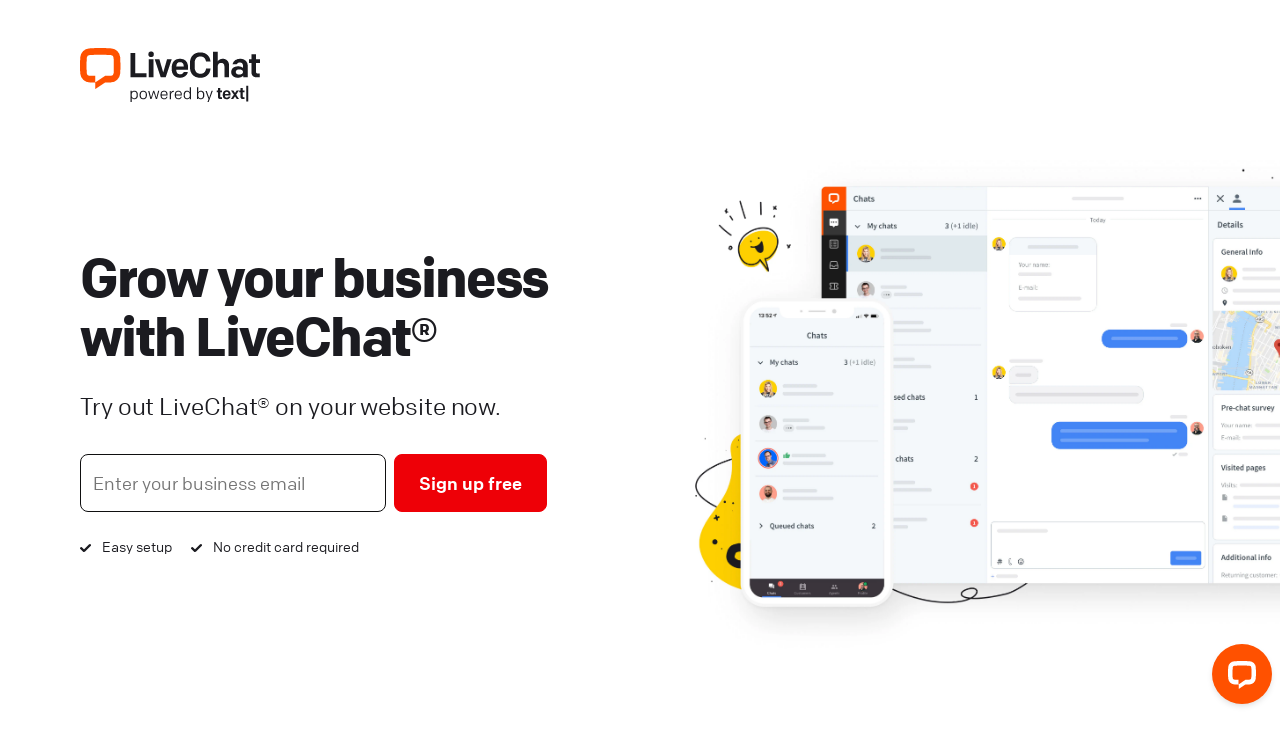

--- FILE ---
content_type: text/html; charset=UTF-8
request_url: https://www.livechat.com/try-livechat/?a=ngrzGoSWR&utm_campaign=pp_10-off-with-us-60-days&utm_source=PP
body_size: 9935
content:
<!DOCTYPE html>


<html lang="en-US" dir="ltr"><head>
  <meta charset="UTF-8">
  <meta name="viewport" content="width=device-width, initial-scale=1">
  <meta http-equiv="X-UA-Compatible" content="ie=edge">
  <title>Grow your business with LiveChat® | LiveChat.com</title>
  <meta name="description" content="Register for a free trial and check out why LiveChat® is loved by thousands of users and business owners across all industries!">

  

  
  

  
    








  
  <link rel="preload" as="style" href="/dist/css/main.b18927f65a1b44e07cccb3a3695b66cd94317d84478c5f80138c1f60537e8a72.css">
  <link rel="stylesheet" href="/dist/css/main.b18927f65a1b44e07cccb3a3695b66cd94317d84478c5f80138c1f60537e8a72.css">







  

  
  
  <link rel="canonical" href="https://www.livechat.com/try-livechat/">
  
  


  
  
  <link rel="alternate" hreflang="en-US" href="https://www.livechat.com/try-livechat/" />
  
  
    <link rel="alternate" hreflang="x-default" href="https://www.livechat.com/try-livechat/" />
  


  
  
  
  
  
  
    
      
      
      
          
      
      
      
      
        
    
  <script type="application/ld+json">
{
  "@context": "https://schema.org",
  "@graph":[{"@type":"Organization","address":[{"@type":"PostalAddress","addressCountry":"US","addressLocality":"Boston","addressRegion":"Massachusetts","postalCode":"02110","streetAddress":"101 Arch Street, 8th Floor"},{"@type":"PostalAddress","addressCountry":"PL","addressLocality":"Wrocław","addressRegion":"dolnośląskie","postalCode":"53-033","streetAddress":"Zwycięska 47"}],"brand":{"description":"Secure \u0026 user-friendly web communication app. Join over 35,000+ companies from 150 countries that use LiveChat®. Try now, chat for free!","name":"LiveChat®","url":"https://www.livechat.com"},"contactPoint":{"@type":"ContactPoint","areaServed":"Worldwide","availableLanguage":"English","contactType":"Customer Support"},"description":"AI-powered technology for customer service software","logo":"https://www.livechat.com/icon-512.png","name":"Text, Inc.","sameAs":["https://www.facebook.com/livechat","https://www.instagram.com/livechat/","https://www.linkedin.com/company/livechat/","https://www.pinterest.com/livechat/","https://x.com/TextPlatform","https://www.wikidata.org/wiki/Q6658155","https://en.wikipedia.org/wiki/Text_(company)","https://www.youtube.com/@text_official"],"subOrganization":{"@type":"Product","aggregateRating":{"@type":"AggregateRating","bestRating":"5","ratingCount":"1675","ratingValue":"4.6","reviewCount":"1675","worstRating":"1"},"name":"LiveChat®","offers":{"@type":"AggregateOffer","highPrice":"59","lowPrice":"0","offerCount":"8","priceCurrency":"USD"},"sameAs":["https://www.facebook.com/livechat","https://www.instagram.com/livechat/","https://www.linkedin.com/company/livechat/","https://www.pinterest.com/livechat/","https://x.com/livechat","https://www.wikidata.org/wiki/Q1763653","https://en.wikipedia.org/wiki/LiveChat","https://www.youtube.com/livechat"],"url":"https://www.livechat.com"},"url":"https://text.com"},{"@type":"WebPage","description":"Register for a free trial and check out why LiveChat® is loved by thousands of users and business owners across all industries!","name":"Grow your business with LiveChat®","url":"https://www.livechat.com/try-livechat/"},{"@type":"BreadcrumbList","itemListElement":[{"@type":"ListItem","item":"https://www.livechat.com","name":"Home","position":1},{"@type":"ListItem","item":"https://www.livechat.com/try-livechat/","name":"Grow your business with LiveChat®","position":2}]}]}
</script>

  

  <link rel="sitemap" type="application/xml" title="Sitemap" href="/sitemap.xml">

  <link rel="icon" href="/favicon.ico">

  <meta property="og:locale" content="en_US" />
  <meta property="og:type" content="article" />
  <meta property="og:title" content="Grow your business with LiveChat® | LiveChat.com" />
  <meta property="og:description" content="Register for a free trial and check out why LiveChat® is loved by thousands of users and business owners across all industries!" />
  <meta property="og:url" content="https://www.livechat.com/try-livechat/" />
  <meta property="og:site_name" content="LiveChat®" />

  <meta name="twitter:card" content="summary_large_image" />
  <meta name="twitter:description" content="Register for a free trial and check out why LiveChat® is loved by thousands of users and business owners across all industries!" />
  <meta name="twitter:title" content="Grow your business with LiveChat® | LiveChat.com" />
  <meta name="twitter:site" content="@LiveChat" />

  
    

    
      

      <meta property="og:image" content="https://www.livechat.com/try-livechat/og-image.f4096c9784a3e83239b81bb3b348ff3bd1587cb4517f2d68ab1a049cc59ff58d.png" />
      <meta name="twitter:image" content="https://www.livechat.com/try-livechat/og-image.f4096c9784a3e83239b81bb3b348ff3bd1587cb4517f2d68ab1a049cc59ff58d.png" />
    

  

  
    
      <script src="https://cdn.livechatinc.com/partners/tracking/track.js" async></script>
    
  

  
    
    <script type="text/javascript" id="hs-script-loader" async defer src="//js-eu1.hs-scripts.com/26269451.js"></script>
    
  

  
    
       <script type="text/javascript">
        (function(c,l,a,r,i,t,y){
            c[a]=c[a]||function(){(c[a].q=c[a].q||[]).push(arguments)};
            t=l.createElement(r);t.async=1;t.src="https://www.clarity.ms/tag/"+i;
            y=l.getElementsByTagName(r)[0];y.parentNode.insertBefore(t,y);
        })(window, document, "clarity", "script", "tfnasxqw54");
      </script>
    
  

  

    <script>

    if ( typeof window.__PRERENDER_INJECTED === "undefined" ) {

      (function(w,d,s,l,i){w[l]=w[l]||[];w[l].push({'gtm.start':
      new Date().getTime(),event:'gtm.js'});var f=d.getElementsByTagName(s)[0],
      j=d.createElement(s),dl=l!='dataLayer'?'&l='+l:'';j.async=true;j.src=
      'https://www.googletagmanager.com/gtm.js?id='+i+dl;f.parentNode.insertBefore(j,f);
      })(window,document,'script','dataLayer','GTM-M6FDC2X');

    }

    </script>

  

  

                              <script>!function(e){var n="https://s.go-mpulse.net/boomerang/";if("False"=="True")e.BOOMR_config=e.BOOMR_config||{},e.BOOMR_config.PageParams=e.BOOMR_config.PageParams||{},e.BOOMR_config.PageParams.pci=!0,n="https://s2.go-mpulse.net/boomerang/";if(window.BOOMR_API_key="8L66E-G78CE-AA2C4-Y3KRA-CM3E6",function(){function e(){if(!o){var e=document.createElement("script");e.id="boomr-scr-as",e.src=window.BOOMR.url,e.async=!0,i.parentNode.appendChild(e),o=!0}}function t(e){o=!0;var n,t,a,r,d=document,O=window;if(window.BOOMR.snippetMethod=e?"if":"i",t=function(e,n){var t=d.createElement("script");t.id=n||"boomr-if-as",t.src=window.BOOMR.url,BOOMR_lstart=(new Date).getTime(),e=e||d.body,e.appendChild(t)},!window.addEventListener&&window.attachEvent&&navigator.userAgent.match(/MSIE [67]\./))return window.BOOMR.snippetMethod="s",void t(i.parentNode,"boomr-async");a=document.createElement("IFRAME"),a.src="about:blank",a.title="",a.role="presentation",a.loading="eager",r=(a.frameElement||a).style,r.width=0,r.height=0,r.border=0,r.display="none",i.parentNode.appendChild(a);try{O=a.contentWindow,d=O.document.open()}catch(_){n=document.domain,a.src="javascript:var d=document.open();d.domain='"+n+"';void(0);",O=a.contentWindow,d=O.document.open()}if(n)d._boomrl=function(){this.domain=n,t()},d.write("<bo"+"dy onload='document._boomrl();'>");else if(O._boomrl=function(){t()},O.addEventListener)O.addEventListener("load",O._boomrl,!1);else if(O.attachEvent)O.attachEvent("onload",O._boomrl);d.close()}function a(e){window.BOOMR_onload=e&&e.timeStamp||(new Date).getTime()}if(!window.BOOMR||!window.BOOMR.version&&!window.BOOMR.snippetExecuted){window.BOOMR=window.BOOMR||{},window.BOOMR.snippetStart=(new Date).getTime(),window.BOOMR.snippetExecuted=!0,window.BOOMR.snippetVersion=12,window.BOOMR.url=n+"8L66E-G78CE-AA2C4-Y3KRA-CM3E6";var i=document.currentScript||document.getElementsByTagName("script")[0],o=!1,r=document.createElement("link");if(r.relList&&"function"==typeof r.relList.supports&&r.relList.supports("preload")&&"as"in r)window.BOOMR.snippetMethod="p",r.href=window.BOOMR.url,r.rel="preload",r.as="script",r.addEventListener("load",e),r.addEventListener("error",function(){t(!0)}),setTimeout(function(){if(!o)t(!0)},3e3),BOOMR_lstart=(new Date).getTime(),i.parentNode.appendChild(r);else t(!1);if(window.addEventListener)window.addEventListener("load",a,!1);else if(window.attachEvent)window.attachEvent("onload",a)}}(),"".length>0)if(e&&"performance"in e&&e.performance&&"function"==typeof e.performance.setResourceTimingBufferSize)e.performance.setResourceTimingBufferSize();!function(){if(BOOMR=e.BOOMR||{},BOOMR.plugins=BOOMR.plugins||{},!BOOMR.plugins.AK){var n=""=="true"?1:0,t="",a="bu5rxpaxfuxms2igh6qa-f-aa90c1c54-clientnsv4-s.akamaihd.net",i="false"=="true"?2:1,o={"ak.v":"39","ak.cp":"940527","ak.ai":parseInt("603696",10),"ak.ol":"0","ak.cr":8,"ak.ipv":4,"ak.proto":"h2","ak.rid":"43a50dcc","ak.r":47370,"ak.a2":n,"ak.m":"b","ak.n":"essl","ak.bpcip":"13.59.27.0","ak.cport":46602,"ak.gh":"23.208.24.73","ak.quicv":"","ak.tlsv":"tls1.3","ak.0rtt":"","ak.0rtt.ed":"","ak.csrc":"-","ak.acc":"","ak.t":"1762017184","ak.ak":"hOBiQwZUYzCg5VSAfCLimQ==+AvNLQdaGGqn4eMFtras9EKPiWDwgyJPd2D04PkYAw5r43n5COqihRLnNyh7ePDgUnVENjFzJ7ycPUsNQTjF7fuOWjzvaLg6I3MuGxM+DBflpqPhNahrT+c0h+sFeFs6I57IouqM+5SW/kgzPrdnpELgJ/jWwKDcVJJz+YOnNzb6GBLjZlb39fN7hrUOEfocwQXLueadb2LlCCayXWyp74bnPIzBjee+8NgRqEBDrfXdcCdAYXa54iP099dc1KPVW5Nj1fky584ZUh2CVcpoVGPZ8TT0aYnvAxcbqQNhN9Xrua9o19XdZXRGcC9Kd8VWS/gTLLtTqtpcJjLt5vBcaI8KR0+eJiGNipTjsN+rlxtbFH0OcP3JSecMskBZ+dRJDYdrk5ud7p/eqqBq3dB5O680e91lmO0Y/yl8HAn7ZNo=","ak.pv":"46","ak.dpoabenc":"","ak.tf":i};if(""!==t)o["ak.ruds"]=t;var r={i:!1,av:function(n){var t="http.initiator";if(n&&(!n[t]||"spa_hard"===n[t]))o["ak.feo"]=void 0!==e.aFeoApplied?1:0,BOOMR.addVar(o)},rv:function(){var e=["ak.bpcip","ak.cport","ak.cr","ak.csrc","ak.gh","ak.ipv","ak.m","ak.n","ak.ol","ak.proto","ak.quicv","ak.tlsv","ak.0rtt","ak.0rtt.ed","ak.r","ak.acc","ak.t","ak.tf"];BOOMR.removeVar(e)}};BOOMR.plugins.AK={akVars:o,akDNSPreFetchDomain:a,init:function(){if(!r.i){var e=BOOMR.subscribe;e("before_beacon",r.av,null,null),e("onbeacon",r.rv,null,null),r.i=!0}return this},is_complete:function(){return!0}}}}()}(window);</script></head>

<body>
  <noscript><iframe src="https://www.googletagmanager.com/ns.html?id=GTM-M6FDC2X" height="0" width="0" style="display:none;visibility:hidden"></iframe></noscript>

  
    
<div class="b--u-py-1 u-bg-accent c-announcement u-hidden" data-controller="announcement" data-namespace="website-livechat">
  <div class="o-container u-relative">
    <p class="b--u-text-2xs u-text-black u-maxw-6 u-flex u-items-center u-justify-center u-mx-auto u-mb-0 u-relative">
      <svg class="u-basis-1 sm:u-basis-auto" width="21" height="21" fill="none" xmlns="http://www.w3.org/2000/svg"><path fill-rule="evenodd" clip-rule="evenodd" d="M6.5 2l2.3 2.4c.2.2.3.4.3.7v3c0 .5-.5 1-1 1H5a1 1 0 01-.7-.3L2 6.5a5 5 0 007 5.2 1 1 0 011.2.2l6 6a1.1 1.1 0 001.6-1.6l-6-6a1 1 0 01-.2-1.1A5 5 0 006.5 2zM4.2.8a7 7 0 019.6 8.7l5.5 5.5a3.1 3.1 0 11-4.4 4.4l-5.5-5.5A7 7 0 01.7 4.2a1 1 0 011.6-.3L5.5 7h1.6V5.5L3.9 2.3A1 1 0 014.2.7z" fill="#1B1B20"/></svg>
      <span class="b--u-ml-1 u-basis-11 sm:u-basis-auto" data-announcement-target="message"></span>
    </p>
  </div>
</div>


  

  
    


  



  


  

  
    <div class="o-wrapper">
      
<div data-controller="campaign">

  <div class="o-container u-flex u-items-center b--u-pt-4 b--lg:u-pt-6" style="min-height: 80px;" data-controller="partnership">
    <a href="/" class="c-navbar__logo" data-controller="events" data-events-event="navigation" data-events-section="header" data-events-content1="LiveChat logo" data-action="click->events#send"><img src="/lc-powered-by-logo.svg" alt="LiveChat logo" style="height: auto; width: 180px;" height="55" width="180">
</a>
    <div data-campaign-target="logoContainer" data-partnership-target="details" hidden>
      <div class="u-flex u-items-center">
        <span class="b--u-text-2xl b--u-mx-2 u-text-gray-800" style="font-weight:300;">+</span>
        <img src="" class="u-ml-0 u--mt-2xs" data-campaign-target="logo" data-partnership-target="logo" style="max-width:160px; max-height: 80px; width: full;">
      </div>
    </div>
  </div>

  <section class="o-container b--u-mt-4 b--lg:u-mt-6 b--u-mb-12">
    <div class="o-feature">
      <div class="md:u-items-start u-w-full u-text-center md:u-text-left">
        <h1 class="b--u-text-3xl b--u-mb-3 lg:u--Mr-md">Grow your business with&nbsp;LiveChat®</h1>

        <div data-campaign-target="info infoStandard">
          <h2 class="b--u-text-lg b--u-mb-4">Try out LiveChat® on your website now.</h2>
        </div>
        <div data-campaign-target="info infoExtendedTrial" hidden>
          <h2 class="b--u-text-lg b--u-mb-4">Try out LiveChat® on your website now. Start your <span class="b--u-text-lg b--u-text-bold"><span data-campaign-target="trialDuration">14</span>-day free</span> trial!</h2>
        </div>
        <div data-campaign-target="info infoDiscounted" hidden>
          <h2 class="b--u-text-lg b--u-mb-0.5">Get <span class="b--u-text-lg b--u-text-bold" data-campaign-target="discountValue"></span> off <span data-campaign-target="discountDuration"></span>.</h2>
          <h3 class="b--u-text-sm b--u-mb-4">Your discount will be redeemed after the <span class="u-text-mark">free <span data-campaign-target="trialDuration">14</span>-day trial.</span></h3>
        </div>

        <form action="https://accounts.livechat.com/signup" method="GET" class="" data-controller="events" data-events-event="form register_redirect" data-events-action="submit"  data-events-content1="Grow your business with LiveChat®"  data-events-content2="Sign up free" data-events-source-id="hero" data-action="submit->events#send">
          <div class="u-maxw-6 u-mx-auto u-flex u-flex-col sm:u-flex-row">
            <input type="email" name="email" class="u-mr-xs u-mb-xs sm:u-mb-0" style="min-width: 14rem; height:58px;" data-signup-target="email" placeholder="Enter your business email" aria-label="Business Email" required>
            <input type="hidden" name="source_id" value="hero">
            <input type="hidden" name="source_url" value="https://www.livechat.com/try-livechat/">
            <input type="hidden" name="source_type" value="website">
            <button type="submit" class="c-btn v--signup" style="height:58px;">Sign up free</button>
          </div>
        </form>

        <p class="u-Mt-xs md:u--Mr-lg u-mb-0 u-text-p8 u-justify-center md:u-justify-start">
          
          <span class="b--u-mr-2 u-inline-block u-pb-0">
            <svg xmlns="http://www.w3.org/2000/svg" width="11" height="8" class="b--u-mr-1">
              <path
                d="M9.1.3L4 5.4l-2-2c-.3-.3-.7-.4-1-.3S0 3.5 0 4c0 .4 0 .8.3 1l2.8 2.8c.2.2.5.3.8.3s.6-.1.8-.3l6-5.9c.3-.2.4-.6.3-1a1 1 0 0 0-.8-.8c-.4 0-.8 0-1 .3z" fill="currentColor">
              </path>
            </svg>
            Easy setup
          </span>
          
          
          <span class="b--u-mr-2 u-inline-block u-pb-0">
            <svg xmlns="http://www.w3.org/2000/svg" width="11" height="8" class="b--u-mr-1">
              <path
                d="M9.1.3L4 5.4l-2-2c-.3-.3-.7-.4-1-.3S0 3.5 0 4c0 .4 0 .8.3 1l2.8 2.8c.2.2.5.3.8.3s.6-.1.8-.3l6-5.9c.3-.2.4-.6.3-1a1 1 0 0 0-.8-.8c-.4 0-.8 0-1 .3z" fill="currentColor">
              </path>
            </svg>
            No credit card required
          </span>
          
          
        
        </p>

      </div>
      <div>
        <div id="image">
          
          
          
          
          
          
          
          
          
            
            
            
          
          
          
          <img class="o-feature__zoom b--lg:u-ml-6 u-maxw-12" src="/try-livechat/livechat-app_hu41772050e51eb1458fbd16b110f6847a_374062_3198x0_resize_q85_h2_catmullrom.e6f8be9c26743804e0ae37ded2e092a622349b779dffb56118c64cea8c32b376.webp" alt="LiveChat® app" width="1599" height="1147" type="image/webp">
          

        </div>
        <div class="u-hidden t-tlc-video" id="video">
          
          
          
          
          
          
          
          
          
            
            
            
          
          
          
          <img class="u-maxw-2" src="/try-livechat/video-decoration_hud06b2da9fd5fc76a6be6a2cec49677cc_1935_319x0_resize_q85_h2_catmullrom_3.9eecdef15f17c5fe18fee3ee5c58fa6edc12c4502f123a0c70983e135fa2afdb.webp" width="159" height="43" type="image/webp">
          

          <div class="c-video" data-controller="youtube" data-youtube-id="-q_KJrnF3e8">
            <button role="button" class="c-video__play" data-action="click->youtube#play" data-youtube-target="play"></button>
            <div class="c-video__thumb" data-youtube-target="thumb">
              
              
              
              
              
              
              
              
              
                
                
                
              
              
              
              <img class="u-rounded u-shadow-md" src="/try-livechat/livechat-tour_hu1c8b63a42d759251ecce0ade022fb04d_50658_1080x0_resize_q85_h2_catmullrom_3.62fce7d8b5f365db8ce7f7e323e854aec5f3eec4e55a8a1780d4a0065f8a7b55.webp" width="540" height="303" type="image/webp">
              

            </div>
            <div class="c-video__embed" data-youtube-target="embed"></div>
          </div>
        </div>
      </div>
    </div>
  </section>

</div>

<section class="o-container u-text-center">
  <p class="b--u-text-base b--u-mb-6">Trusted by <strong>35,000+</strong> companies worldwide</p>
  
  
  
  
  
  
  
  
  
    
    
    
  
  
  
  <img class="u-hidden lg:u-block u-maxw-12" src="/try-livechat/logotypes-desktop_hu2b82297c6bffd54aa50d5ceca09e85bc_11700_2240x0_resize_q85_h2_catmullrom_3.8bce7ea4f0fe2f77e067ffadda8209962c5032000d3ace0c923db7b5c5ce6d48.webp" alt="Companies using LiveChat®" width="1120" height="60" loading="lazy" type="image/webp">
  

  
  
  
  
  
  
  
  
  
    
    
    
  
  
  
  <img class="u-hidden md:u-block lg:u-hidden u-maxw-8" src="/try-livechat/logotypes-tablet_huccbca1246c7d994cbb90c6978981f7f4_13485_1438x0_resize_q85_h2_catmullrom_3.ea39b315a98f0e96052a5335f8f3fc23742a4d3db4526848dad28be98b27dfe9.webp" alt="Companies using LiveChat®" width="736" height="160" loading="lazy" type="image/webp">
  

  
  
  
  
  
  
  
  
  
    
    
    
  
  
  
  <img class="u-blocck md:u-hidden u-maxw-5" src="/try-livechat/logotypes-mobile_hu3ae95276d456aed3fe1c6f2ed1eca647_14608_888x0_resize_q85_h2_catmullrom_3.ee86a39c5e9f0ec853d6395c6b451f189d29c60995a77d0871caf71ae6a50e81.webp" alt="Companies using LiveChat®" width="448" height="248" loading="lazy" type="image/webp">
  

</section>

<section class="o-container b--u-py-12 b--lg:u-py-20 b--u-mb-6 ">
  <div class="o-columns v--three v--sparse">
    <div class="u--Mb-md md:u-mb-0">
      
      
      
      
      
      
      
      
      
        
      
      
      <img class="t-le-cs-logo b--u-pr-2 md:u-pr-0 u-ml-0 b--u-mb-1.5 b--md:u-mb-3" src="/try-livechat/identify.992b855c24c36c94b17b45b9155dcef41c0f841615df53e47da5dedaa117b87c.svg" alt="LiveChat® clients">
      

      <h3 class="b--u-text-lg b--u-text-bold b--u-mb-3">Engage with visitors on your website</h3>
      <p class="b--u-text-base">See who is browsing through your website and decide on the best approach using chat
        invitations.</p>
    </div>
    <div class="u--Mb-md md:u-mb-0">
      
      
      
      
      
      
      
      
      
        
      
      
      <img class="t-le-cs-logo b--u-pr-2 md:u-pr-0 u-ml-0 b--u-mb-1.5 b--md:u-mb-3" src="/try-livechat/deliver.aaa4e2721cb3cff2a7659bca195d62ff88332d72613831d75ae48c0b619faf2d.svg" alt="LiveChat® clients">
      

      <h3 class="b--u-text-lg b--u-text-bold b--u-mb-3">Deliver support<br> in real time</h3>
      <p class="b--u-text-base">Customers can start a conversation anytime when surfing your website.</p>
    </div>
    <div class="u--Mb-md md:u-mb-0">
      
      
      
      
      
      
      
      
      
        
      
      
      <img class="t-le-cs-logo b--u-pr-2 md:u-pr-0 u-ml-0 b--u-mb-1.5 b--md:u-mb-3" src="/try-livechat/boost.0ccaca567c19e5b1e4630337bccaf6586825dbfaec8ccd11032fa84f88bcb5ff.svg" alt="LiveChat® clients">
      

      <h3 class="b--u-text-lg b--u-text-bold b--u-mb-3">Boost your<br> online sales</h3>
      <p class="b--u-text-base">Decrease shopping cart abandonment ratio by pointing your customers in the right direction.
      </p>
    </div>
    <div class="u--Mb-md md:u-mb-0">
      
      
      
      
      
      
      
      
      
        
      
      
      <img class="t-le-cs-logo b--u-pr-2 md:u-pr-0 u-ml-0 b--u-mb-1.5 b--md:u-mb-3" src="/try-livechat/improve.13d5ca8542d2a7142f7e67230e93bf2db3510051fe494c893315be62665786c5.svg" alt="LiveChat® clients">
      

      <h3 class="b--u-text-lg b--u-text-bold b--u-mb-3">Improve customer<br> satisfaction</h3>
      <p class="b--u-text-base">Build stronger, deeper relations with customers and increase your brand loyalty.</p>
    </div>
    <div class="u--Mb-md md:u-mb-0">
      
      
      
      
      
      
      
      
      
        
      
      
      <img class="t-le-cs-logo b--u-pr-2 md:u-pr-0 u-ml-0 b--u-mb-1.5 b--md:u-mb-3" src="/try-livechat/provide.739c71b192ed82cdfe6c9640961d820341971a4f0e8e6c643707e7b306fd5f6e.svg" alt="LiveChat® clients">
      

      <h3 class="b--u-text-lg b--u-text-bold b--u-mb-3">Provide 24/7<br> support</h3>
      <p class="b--u-text-base">Use asynchronous communication to give customers more flexibility to chat when and how they want.</p>
    </div>
    <div class="u--Mb-md md:u-mb-0">
      
      
      
      
      
      
      
      
      
        
      
      
      <img class="t-le-cs-logo b--u-pr-2 md:u-pr-0 u-ml-0 b--u-mb-1.5 b--md:u-mb-3" src="/try-livechat/keep.471e189f660c6c5c9d78068b14d9a0309ca019f34784a06dd994ddccc6db9a12.svg" alt="LiveChat® clients">
      

      <h3 class="b--u-text-lg b--u-text-bold b--u-mb-3">Keep track of your<br> performance</h3>
      <p class="b--u-text-base">Make use of detailed reports and analytics to measure your customer service efficiency.</p>
    </div>
  </div>
</section>

<!-- RoktId ref tag -->
<script src="https://apps.rokt.com/integrations/referral-tag/referral-tag.js" data-fp-domain="livechat.com" async></script>

    </div>
  

  
    

  


  




<section class="u-bg-accent b--u-pb-8">
  <div style="height: 1px;"></div>
  <div class="o-container u-bg-white u-maxw-8 u-border-shadow b--u-py-8 u-shadow-2xl u--Mt-lg b--u-mx-1.5 md:u-mx-auto">
    <h2 class="b--u-text-2xl u-maxw-5 u-mx-auto u-text-center">Start chatting with your website visitors today</h2>
    <div>
      <p class="b--u-mb-4 b--u-text-sm u-text-center">
        
          <span class="b--u-mr-2 u-inline-block">
            <svg xmlns="http://www.w3.org/2000/svg" width="11" height="8" class="b--u-mr-1">
              <path
                d="M9.1.3L4 5.4l-2-2c-.3-.3-.7-.4-1-.3S0 3.5 0 4c0 .4 0 .8.3 1l2.8 2.8c.2.2.5.3.8.3s.6-.1.8-.3l6-5.9c.3-.2.4-.6.3-1a1 1 0 0 0-.8-.8c-.4 0-.8 0-1 .3z">
              </path>
            </svg>
            Easy setup
        </span>
        
        
          <span class="b--u-mr-2 u-inline-block">
            <svg xmlns="http://www.w3.org/2000/svg" width="11" height="8" class="b--u-mr-1">
              <path
                d="M9.1.3L4 5.4l-2-2c-.3-.3-.7-.4-1-.3S0 3.5 0 4c0 .4 0 .8.3 1l2.8 2.8c.2.2.5.3.8.3s.6-.1.8-.3l6-5.9c.3-.2.4-.6.3-1a1 1 0 0 0-.8-.8c-.4 0-.8 0-1 .3z">
              </path>
            </svg>
            No credit card required
          </span>
        
        
          <span class="u-inline-block">
            <svg xmlns="http://www.w3.org/2000/svg" width="11" height="8" class="b--u-mr-1">
              <path
                d="M9.1.3L4 5.4l-2-2c-.3-.3-.7-.4-1-.3S0 3.5 0 4c0 .4 0 .8.3 1l2.8 2.8c.2.2.5.3.8.3s.6-.1.8-.3l6-5.9c.3-.2.4-.6.3-1a1 1 0 0 0-.8-.8c-.4 0-.8 0-1 .3z">
              </path>
            </svg>
            Cancel anytime
          </span>
        
      </p>
      <form action="https://accounts.livechat.com/signup" method="GET" data-controller="events" data-events-event="form register_redirect" data-events-action="submit" data-events-content1="Start chatting with your website visitors today" data-events-content2="Sign up free" data-events-source-id="footer_form_yellow" data-action="submit->events#send">
        <div class="u-maxw-6 u-mx-auto u-flex u-flex-col sm:u-flex-row">
          <input type="email" name="email" class="b--u-mr-1 b--u-mb-1 sm:u-mb-0" data-signup-target="email" placeholder="Enter your business email" required>
          <input type="hidden" name="source_id" value="footer_form_yellow">
          <input type="hidden" name="source_url" value="https://www.livechat.com/try-livechat/">
          <input type="hidden" name="source_type" value="website">
          <button type="submit" class="c-btn v--signup">Sign up free</button>
        </div>
      </form>
    </div>
  </div>
</section>
<footer class="u-bg-accent b--u-py-6">
  <div class="o-container-xl u-text-black">
    <div class="b--u-py-3">
  <p class="b--u-text-2xs u-mb-0 u-pb-0" style="color: inherit;">LiveChat® is the best AI live chat software for business, designed for B2B SaaS companies and <a href="/solutions/ecommerce/" class="c-link v--reset u-text-underline">ecommerce</a> stores. This powerful customer service software helps you connect with customers, provide real-time support, and drive sales across multiple communication channels. If you’re looking for the best live chat software for website engagement and customer satisfaction, LiveChat® will help you grow your business.<br>Copyright &copy; 2025 Text, Inc. All rights reserved.</p>

  <div class="b--u-pt-3">
  <p class="b--u-text-2xs u-mb-0 u-pb-0" style="color: inherit;">We use cookies and similar technologies to enhance your interactions with our website and Services, including when you reach out to us on chat. This comprises traffic analysis, delivering personalized content, and supporting our marketing efforts. By accessing our website, interacting with our Services, you agree to let us and our partners employ cookies and similar technologies on your computer or devices. Click the <a href="/legal/cookie-policy/" class="b--u-text-bold" style="color: inherit;">Cookie Policy</a> to check how you can control the use of them through your device. To understand how we process your data, including through cookies, and different forms of interactions with us, please read our <a href="/legal/privacy-policy/" class="b--u-text-bold" style="color: inherit;">Privacy Policy</a>.</p></div>

</div>

  </div>
</footer>



  

  
  

  





  










    
    
    <script async defer src="/dist/js/main.5928e922da7e9492dc0ec16ead0af1c470a376ae0e882567d8e2c4f207a580ae.js"></script>
  
    
    
    <script async defer src="/dist/js/vendor~1.c68a2384378280954b030a0a82ab86d447a75241c2175c59df1b3063c3a8488c.js"></script>
  
    
    
    <script async defer src="/dist/js/vendor~2.305c46892c0ac88281960630c8687649c8e4ce761f6389b8c66cac337516d431.js"></script>
  
    
    
    <script async defer src="/dist/js/vendor~3.7cb6cd13eccdcc06861c56a6beb118250acf995422232c02ee3baf82a9d65125.js"></script>
  
    
    
    <script async defer src="/dist/js/vendor~legal.abf33c3dcafc60c7d1a0a1dc76ddd532b1b9249afc7e27d671a26575d50d8524.js"></script>
  
    
    
    <script async defer src="/dist/js/vendor~stimulus.29ffe9bcb43c768dffcbd481d58da73be077eaba19546a325bc1c7e88636fe5d.js"></script>
  
    
    
    <script async defer src="/dist/js/vendor~livechat.aad2c6c9241ffdea0ec1ae9e3b7e64dc8d65a2a20f2b5e6c33ab7c8bbec019e2.js"></script>
  
    
    
    <script async defer src="/dist/js/controllers~sqf.424ceada44369598306d6e80ba9dc0a424d55eccd474957a0c19feac1988491e.js"></script>
  
    
    
    <script async defer src="/dist/js/controllers.efa7f7807133d72dd9b2480d84040c7b699d83e674d0942e96b9359a1d0ea8cd.js"></script>
  
    
    
    <script async defer src="/dist/js/manifest.2c0ff8c91b3aee55abaf88f0e21d6073365e2e2731ad29b974e9cb60939c2e89.js"></script>
  


  
    


  

  

  <script>

    window.__lc = window.__lc || {};
    window.__lc.license = 19196658;
    window.__lc.ga_version = "gtm";
    (function (n, t, c) {
      function i(n) {
        return e._h ? e._h.apply(null, n) : e._q.push(n);
      }
      var e = {
        _q: [],
        _h: null,
        _v: "2.0",
        on: function () {
          i(["on", c.call(arguments)]);
        },
        once: function () {
          i(["once", c.call(arguments)]);
        },
        off: function () {
          i(["off", c.call(arguments)]);
        },
        get: function () {
          if (!e._h) throw new Error("[LiveChatWidget] You can't use getters before load.");
          return i(["get", c.call(arguments)]);
        },
        call: function () {
          i(["call", c.call(arguments)]);
        },
        init: function () {
          var n = t.createElement("script");
          (n.async = !0),
            (n.type = "text/javascript"),
            (n.src = "https://cdn.livechatinc.com/tracking.js"),
            t.head.appendChild(n);
        },
      };
      !n.__lc.asyncInit && e.init(), (n.LiveChatWidget = n.LiveChatWidget || e);
    })(window, document, [].slice);
  </script>
  <noscript>
    <a href="https://www.livechatinc.com/chat-with/19196658/" rel="nofollow">Chat with us</a>, powered by
    <a href="https://www.livechatinc.com/?welcome" rel="noopener nofollow" target="_blank">LiveChat</a>
  </noscript>
  <script>
    

     const checkIfMobile = () => {
      const userAgent = navigator.userAgent || navigator.vendor || window.opera;
      
      
      const mobileRegex = /Android|webOS|iPhone|iPad|iPod|BlackBerry|IEMobile|Opera Mini/i;

      
      const hasTouchSupport = 'ontouchstart' in window || navigator.maxTouchPoints > 0 || navigator.msMaxTouchPoints > 0;
      
      
      const isIPad = navigator.platform === 'MacIntel' && hasTouchSupport;

      return (mobileRegex.test(userAgent) || isIPad) && hasTouchSupport;
    }

    window.LiveChatWidget.on("ready", () => {
      const customerData = LiveChatWidget.get("customer_data");
      
      let updatedSessionVariables = {
        visitor_id: customerData.id,
        og_cv_is_mobile: checkIfMobile(),
        og_cv_is_returning: customerData.isReturning ? "true" : "false",
      };

      updatedSessionVariables.og_cv_account_type = customerData.sessionVariables.og_cv_account_type ?? "-";

      window.LiveChatWidget.call("update_session_variables", updatedSessionVariables);
    });
  </script>

  



  

  
    

<script>
  window.lc_exp ="try-livechat__a"</script>


  
  <script async defer src="/dist/js/experiment.368f314004ac5fad28086bce37d349afdf62df37ae163d0c1b7323a5a926f978.js"></script>


  
</body>

</html>


--- FILE ---
content_type: text/html; charset=UTF-8
request_url: https://accounts.livechat.com/?client_id=3ac61088a5c89c207d2a056b2819fcdb&redirect_uri=https%3A%2F%2Fwww.livechat.com%2Ftry-livechat%2F&response_type=token&utm_source=accounts.livechat.com&utm_medium=accounts-sdk&flow=button
body_size: 1755
content:
<!doctype html>
<html lang="en">
  <head>
    <title>Text Accounts | Hire Text Suite</title>

    <link rel="preconnect" href="https://fonts.googleapis.com" />
    <link rel="preconnect" href="https://fonts.gstatic.com" crossorigin />

    <noscript>
      <link
        href="https://fonts.googleapis.com/css2?family=Inter:wght@300..700&display=swap"
        rel="stylesheet"
      />
    </noscript>
    <script>
      /*! loadCSS. [c]2017 Filament Group, Inc. MIT License */
      !(function (e) {
        'use strict';
        var n = function (n, t, o) {
          function i(e) {
            return a.body
              ? e()
              : void setTimeout(function () {
                  i(e);
                });
          }
          function r() {
            l.addEventListener && l.removeEventListener('load', r), (l.media = o || 'all');
          }
          var d,
            a = e.document,
            l = a.createElement('link');
          if (t) d = t;
          else {
            var s = (a.body || a.getElementsByTagName('head')[0]).childNodes;
            d = s[s.length - 1];
          }
          var f = a.styleSheets;
          (l.rel = 'stylesheet'),
            (l.href = n),
            (l.media = 'only x'),
            i(function () {
              d.parentNode.insertBefore(l, t ? d : d.nextSibling);
            });
          var u = function (e) {
            for (var n = l.href, t = f.length; t--; ) if (f[t].href === n) return e();
            setTimeout(function () {
              u(e);
            });
          };
          return (
            l.addEventListener && l.addEventListener('load', r), (l.onloadcssdefined = u), u(r), l
          );
        };
        'undefined' != typeof exports ? (exports.loadCSS = n) : (e.loadCSS = n);
      })('undefined' != typeof global ? global : this);
      /*! loadCSS rel=preload polyfill. [c]2017 Filament Group, Inc. MIT License */
      !(function (t) {
        if (t.loadCSS) {
          var e = (loadCSS.relpreload = {});
          if (
            ((e.support = function () {
              try {
                return t.document.createElement('link').relList.supports('preload');
              } catch (e) {
                return !1;
              }
            }),
            (e.poly = function () {
              for (var e = t.document.getElementsByTagName('link'), r = 0; r < e.length; r++) {
                var n = e[r];
                'preload' === n.rel &&
                  'style' === n.getAttribute('as') &&
                  (t.loadCSS(n.href, n, n.getAttribute('media')), (n.rel = null));
              }
            }),
            !e.support())
          ) {
            e.poly();
            var r = t.setInterval(e.poly, 300);
            t.addEventListener &&
              t.addEventListener('load', function () {
                e.poly(), t.clearInterval(r);
              }),
              t.attachEvent &&
                t.attachEvent('onload', function () {
                  t.clearInterval(r);
                });
          }
        }
      })(this);
    </script>

    <meta charset="UTF-8" />

    <meta name="robots" content="index,follow" />

    <meta name="apple-mobile-web-app-capable" content="yes" />
    <meta name="apple-mobile-web-app-status-bar-style" content="black" />
    <meta name="apple-mobile-web-app-title" content="LiveChat" />
    <meta name="viewport" content="width=device-width, initial-scale=1" />
    <meta http-equiv="pragma" content="no-cache" />

    <link rel="shortcut icon" type="image/x-icon" href="/static/assets/favicon.ico" />
    <link rel="apple-touch-icon" sizes="57x57" href="/static/assets/apple-icon-57x57.png" />
    <link rel="apple-touch-icon" sizes="60x60" href="/static/assets/apple-icon-60x60.png" />
    <link rel="apple-touch-icon" sizes="72x72" href="/static/assets/apple-icon-72x72.png" />
    <link rel="apple-touch-icon" sizes="76x76" href="/static/assets/apple-icon-76x76.png" />
    <link
      rel="apple-touch-icon"
      sizes="114x114"
      href="/static/assets/apple-icon-114x114.png"
    />
    <link
      rel="apple-touch-icon"
      sizes="120x120"
      href="/static/assets/apple-icon-120x120.png"
    />
    <link
      rel="apple-touch-icon"
      sizes="144x144"
      href="/static/assets/apple-icon-144x144.png"
    />
    <link
      rel="apple-touch-icon"
      sizes="152x152"
      href="/static/assets/apple-icon-152x152.png"
    />
    <link
      rel="apple-touch-icon"
      sizes="180x180"
      href="/static/assets/apple-icon-180x180.png"
    />
    <link
      rel="icon"
      type="image/png"
      sizes="192x192"
      href="/static/assets/android-icon-192x192.png"
    />
    <link
      rel="icon"
      type="image/png"
      sizes="32x32"
      href="/static/assets/favicon-32x32.png"
    />
    <link
      rel="icon"
      type="image/png"
      sizes="96x96"
      href="/static/assets/favicon-96x96.png"
    />
    <link
      rel="icon"
      type="image/png"
      sizes="16x16"
      href="/static/assets/favicon-16x16.png"
    />
    <script type="module" crossorigin src="/static/assets/index-CIgUy8Ee.js"></script>
    <link rel="modulepreload" crossorigin href="/static/assets/core-js-C-d1wPGU.js">
    <link rel="modulepreload" crossorigin href="/static/assets/vendor-B3-44N4y.js">
    <link rel="modulepreload" crossorigin href="/static/assets/polyfill-BBfYQxaS.js">
    <link rel="modulepreload" crossorigin href="/static/assets/emotion-uNdXbNAQ.js">
    <link rel="modulepreload" crossorigin href="/static/assets/js-cookie-CtUdvjne.js">
    <link rel="modulepreload" crossorigin href="/static/assets/lodash-Dv2Mc3Ts.js">
    <link rel="modulepreload" crossorigin href="/static/assets/@livechat/design-system-icons-BQFBd5Ew.js">
    <link rel="modulepreload" crossorigin href="/static/assets/react-virtuoso-BQ6WmeND.js">
    <link rel="modulepreload" crossorigin href="/static/assets/date-fns-DRQ42mG6.js">
    <link rel="modulepreload" crossorigin href="/static/assets/@livechat/design-system-react-components-D1weJkOW.js">
    <link rel="modulepreload" crossorigin href="/static/assets/sentry-hhqmK8Ph.js">
    <link rel="stylesheet" crossorigin href="/static/assets/vendor-BVIjl2Mn.css">
    <link rel="stylesheet" crossorigin href="/static/assets/@livechat/design-system-react-components-WXvwxfW1.css">
  </head>

  <body class="lc-light-theme">
    <!-- Google Tag Manager (noscript) -->
    <noscript>
      <iframe
        src="https://www.googletagmanager.com/ns.html?id=GTM-T6S3KZ"
        height="0"
        width="0"
        style="display: none; visibility: hidden"
      ></iframe>
    </noscript>
    <!-- End Google Tag Manager (noscript) -->

    <div id="root"></div>

  </body>
</html>


--- FILE ---
content_type: text/css; charset=UTF-8
request_url: https://www.livechat.com/dist/css/main.b18927f65a1b44e07cccb3a3695b66cd94317d84478c5f80138c1f60537e8a72.css
body_size: 68796
content:
/*! normalize.css v8.0.1 | MIT License | github.com/necolas/normalize.css */html{-webkit-text-size-adjust:100%;line-height:1.15}body{margin:0}main{display:block}h1{font-size:2em;margin:.67em 0}hr{box-sizing:content-box;height:0;overflow:visible}pre{font-family:monospace,monospace;font-size:1em}a{background-color:transparent}abbr[title]{border-bottom:none;text-decoration:underline;-webkit-text-decoration:underline dotted;text-decoration:underline dotted}b,strong{font-weight:bolder}code,kbd,samp{font-family:monospace,monospace;font-size:1em}small{font-size:80%}sub,sup{font-size:75%;line-height:0;position:relative;vertical-align:baseline}sub{bottom:-.25em}sup{top:-.5em}img{border-style:none}button,input,optgroup,select,textarea{font-family:inherit;font-size:100%;line-height:1.15;margin:0}button,input{overflow:visible}button,select{text-transform:none}[type=button],[type=reset],[type=submit],button{-webkit-appearance:button}[type=button]::-moz-focus-inner,[type=reset]::-moz-focus-inner,[type=submit]::-moz-focus-inner,button::-moz-focus-inner{border-style:none;padding:0}[type=button]:-moz-focusring,[type=reset]:-moz-focusring,[type=submit]:-moz-focusring,button:-moz-focusring{outline:1px dotted ButtonText}fieldset{padding:.35em .75em .625em}legend{box-sizing:border-box;color:inherit;display:table;max-width:100%;padding:0;white-space:normal}progress{vertical-align:baseline}textarea{overflow:auto}[type=checkbox],[type=radio]{box-sizing:border-box;padding:0}[type=number]::-webkit-inner-spin-button,[type=number]::-webkit-outer-spin-button{height:auto}[type=search]{-webkit-appearance:textfield;outline-offset:-2px}[type=search]::-webkit-search-decoration{-webkit-appearance:none}::-webkit-file-upload-button{-webkit-appearance:button;font:inherit}details{display:block}summary{display:list-item}[hidden],template{display:none}
html{box-sizing:border-box}*,:after,:before{box-sizing:inherit}@media (prefers-reduced-motion:reduce){*{animation-duration:1ms!important;transition-duration:1ms!important}}*,:after,:before{border:0 solid #d4d4d7}@font-face{font-display:swap;font-family:Colfax;font-style:normal;font-weight:400;src:url(/dist/fonts/ColfaxWebRegular.woff2?ffe8279204a8eb350c1a8320336a8e1a) format("woff2"),url(/dist/fonts/ColfaxWebRegular.woff?3b0e19ac9af6a34bffa818a15d5e6670) format("woff")}@font-face{font-display:swap;font-family:Colfax;font-style:italic;font-weight:400;src:url(/dist/fonts/ColfaxWebRegularItalic.woff2?798eb935f22f5826516b16a788686fd0) format("woff2"),url(/dist/fonts/ColfaxWebRegularItalic.woff?9d45db269a8abf2a0a354a55db84d401) format("woff")}@font-face{font-display:swap;font-family:Colfax;font-style:normal;font-weight:700;src:url(/dist/fonts/ColfaxWebBold.woff2?2ba1efbb1421389f0812cf3cf31738a2) format("woff2"),url(/dist/fonts/ColfaxWebBold.woff?6bd5c05fc02cbc53c0f772d239f3985d) format("woff")}@font-face{font-display:swap;font-family:Colfax;font-style:normal;font-weight:500;src:url(/dist/fonts/ColfaxWebMedium.woff2?5cd963f45f4bd8647a4e41a58ca9c4d3) format("woff2"),url(/dist/fonts/ColfaxWebMedium.woff?6d4da1f9c1720cb9d5e9f4040e0ae666) format("woff")}html{-webkit-font-smoothing:antialiased;-moz-osx-font-smoothing:grayscale}body{color:#1b1b20;font-family:Colfax,sans-serif;font-size:1rem;line-height:1.5}::-moz-selection{-webkit-text-fill-color:initial;background:#ffd000;-webkit-background-clip:initial;color:#0f0f10;text-shadow:none}::selection{-webkit-text-fill-color:initial;background:#ffd000;-webkit-background-clip:initial;color:#0f0f10;text-shadow:none}h1,h2,h3,h4,h5,h6{margin-bottom:.5em;margin-top:0}p{margin-top:0}b,strong{font-weight:500}a{text-decoration:none}a:hover{text-decoration:underline}a.v--no-underline:hover{text-decoration:none}a:not([class]){color:#06f}a:not([class]):hover{text-decoration:underline}input[type=email]{-moz-appearance:none;-webkit-appearance:none;appearance:none;border:1px solid #0f0f10;border-radius:.5rem;box-shadow:none;line-height:normal;padding:.75rem;text-overflow:ellipsis;width:100%}input[type=email].v--sm{padding:.5rem .75rem}input[type=email].v--light{border-color:#d4d4d7}input[type=text]{-moz-appearance:none;-webkit-appearance:none;appearance:none;border:1px solid #0f0f10;border-radius:.5rem;box-shadow:none;line-height:normal;padding:.75rem;text-overflow:ellipsis;width:100%}input[type=text].v--sm{padding:.5rem .75rem}input[type=text].v--light{border-color:#d4d4d7}input[type=search]{-moz-appearance:none;-webkit-appearance:none;appearance:none;border:1px solid #0f0f10;border-radius:.5rem;box-shadow:none;line-height:normal;padding:.75rem;text-overflow:ellipsis;width:100%}input[type=search].v--sm{padding:.5rem .75rem}input[type=search].v--light{border-color:#d4d4d7}input[type=url]{-moz-appearance:none;-webkit-appearance:none;appearance:none;border:1px solid #0f0f10;border-radius:.5rem;box-shadow:none;line-height:normal;padding:.75rem;text-overflow:ellipsis;width:100%}input[type=url].v--sm{padding:.5rem .75rem}input[type=url].v--light{border-color:#d4d4d7}input[type=tel]{-moz-appearance:none;-webkit-appearance:none;appearance:none;border:1px solid #0f0f10;border-radius:.5rem;box-shadow:none;line-height:normal;padding:.75rem;text-overflow:ellipsis;width:100%}input[type=tel].v--sm{padding:.5rem .75rem}input[type=tel].v--light{border-color:#d4d4d7}input[type=radio]:focus{box-shadow:none;outline:inital}select,textarea{border:1px solid #0f0f10;border-radius:.5rem;box-shadow:none;line-height:normal;padding:.75rem;width:100%}select{-moz-appearance:none;-webkit-appearance:none;appearance:none;background-image:url("data:image/svg+xml;charset=utf-8,%3Csvg width='10' height='6' fill='none' xmlns='http://www.w3.org/2000/svg'%3E%3Cpath d='M10 0 5 6 0 0h10Z' fill='%230f0f10'/%3E%3C/svg%3E");background-position:calc(100% - 1rem);background-repeat:no-repeat;text-overflow:ellipsis}select.v--sm{padding:.5rem .75rem}select.v--light{background-image:url("data:image/svg+xml;charset=utf-8,%3Csvg width='10' height='6' fill='none' xmlns='http://www.w3.org/2000/svg'%3E%3Cpath d='M10 0 5 6 0 0h10Z' fill='%23808189'/%3E%3C/svg%3E");border-color:#d4d4d7}img,video{display:block;height:auto;margin-left:auto;margin-right:auto;width:100%}video{aspect-ratio:var(--aspect-ratio)}nav ul{list-style:none}del:after,del:before{clip:rect(1px,1px,1px,1px);clip-path:inset(100%);height:1px;overflow:hidden;position:absolute;white-space:nowrap;width:1px}del:before{content:" [deletion start] "}del:after{content:" [deletion end] "}blockquote{margin:0}.c-block-quote{margin:2rem 0 3rem}.c-block-quote:before{background-color:#fff;background-image:url("[data-uri]");background-position:50%;background-repeat:no-repeat;content:"";display:block;height:29px;position:absolute;top:-15px;transform:translateX(-21px);width:72px}.c-bq-tab{margin:2rem 0 3rem}.c-bq-tab p:before{content:"\201C"}.c-bq-tab p:after{content:"\201D"}.c-block-quote-deco{border:3px solid #f6f6f7;border-radius:5px;margin:2rem 0 3rem;position:relative}.c-block-quote-deco cite{font-style:normal}.c-block-quote-deco:before{background-color:#fff;background-image:url("data:image/svg+xml;charset=utf-8,%3Csvg width='31' height='29' fill='none' xmlns='http://www.w3.org/2000/svg'%3E%3Cpath d='M13 29H0v-9.6c0-3.9.3-7 1-9.1C1.7 8 2.9 6 4.7 4.2 6.5 2.4 8.7 1 11.6 0L14 5.5a11 11 0 0 0-5.6 3.8 11.3 11.3 0 0 0-1.8 6.3H13V29zm17 0H16.8v-9.6c0-3.9.3-7 1-9.2.6-2.2 1.9-4.2 3.7-6 1.8-1.8 4-3.2 6.8-4.2L31 5.5a11 11 0 0 0-5.6 3.8 11.3 11.3 0 0 0-1.8 6.3H30V29z' fill='%23ABABB0'/%3E%3C/svg%3E");background-position:50%;background-repeat:no-repeat;content:"";display:block;height:29px;position:absolute;top:-15px;transform:translateX(-21px);width:72px}.o-block-link{position:relative}.o-block-link a:before{bottom:0;content:"";left:0;position:absolute;right:0;top:0;z-index:10}.o-container,.o-container-xl{margin:0 auto;padding:0 20px}.o-container{max-width:72.5rem}.o-container-xl{max-width:84.5rem}.o-decor{--translation:100%;bottom:0;left:0;pointer-events:none;right:0;z-index:0}.o-decor,.o-decor__item{position:absolute;top:0}.o-decor__item.v--100,.o-decor__item.v--bottom{bottom:0;top:auto}.o-decor__item.v--25{top:25%}.o-decor__item.v--50{top:50%}.o-decor__item.v--75{top:75%}.o-decor__item.v--left{left:0;transform:translateX(calc(var(--translation)*-1))}.o-decor__item.v--right{right:0;transform:translateX(var(--translation))}.o-decor__item.v--under{--translation:50%}.o-decor--flip-x{transform:rotateY(180deg);transform-origin:center}.o-decor--flip-y{transform:rotateX(180deg);transform-origin:center}.o-feature{display:flex;flex-direction:column}.o-feature>div:first-child{margin-bottom:3rem}.o-feature>div:first-child p:last-child{margin-bottom:0}@media screen and (min-width:48rem){.o-feature{grid-column-gap:8.33333333%;align-items:center;display:grid;grid-template-areas:"text visual";grid-template-columns:41.66666667% 50%}.o-feature>div:first-child{grid-area:text;margin-bottom:0}.o-feature>div:last-child{grid-area:visual}.o-feature.v--inverse{grid-template-areas:"visual text"}.o-feature.v--inverse,.o-feature.v--textual{grid-template-columns:50% 41.66666667%}.o-feature__zoom{max-width:130%;width:55vw}.o-feature__zoom.v--xl{width:60vw}}.o-feature.v--inverse>div:nth-child(2) .o-feature__zoom{float:right}.o-feature-grid{grid-gap:2rem 5rem;align-items:center;display:grid;max-width:76rem}@media screen and (min-width:48rem){.o-feature-grid{grid-template-columns:repeat(2,1fr)}}.o-feature-grid :last-child{margin-bottom:0}.o-feature-grid.v--gap-default{grid-gap:2rem}.o-feature-grid.v--left{margin-left:0;margin-right:auto}.o-feature-grid.v--right{margin-left:auto;margin-right:0}@media screen and (min-width:48rem){.o-feature-grid.v--inverse :first-child{order:2}.o-feature-grid.v--inverse :nth-child(2){order:1}}.o-input-group{display:flex;position:relative}.o-input-group input:first-child{border-bottom-right-radius:0;border-right:none;border-top-right-radius:0}.o-input-group__prepend .c-btn{border-bottom-right-radius:0;border-top-right-radius:0}.o-input-group__append .c-btn{border-bottom-left-radius:0;border-top-left-radius:0}.o-wrap{margin:0 auto;max-width:35rem}.o-wrapper{overflow-x:hidden}.o-wrapper-xy{overflow:hidden}.o-wrapper-clip{overflow-x:clip}.o-columns{grid-gap:3rem 2rem;display:grid}@media screen and (min-width:48rem){.o-columns.v--two{grid-template-columns:repeat(2,1fr)}}@media screen and (min-width:36rem){.o-columns.v--three.v--responsive{grid-template-columns:repeat(2,1fr)}}@media screen and (min-width:60rem){.o-columns.v--three.v--responsive{grid-template-columns:repeat(3,1fr)}}@media screen and (min-width:48rem){.o-columns.v--three{grid-template-columns:repeat(3,1fr)}}@media screen and (min-width:36rem){.o-columns.v--four.v--responsive{grid-template-columns:repeat(2,1fr)}}@media screen and (min-width:64rem){.o-columns.v--four.v--responsive{grid-template-columns:repeat(4,1fr)}}@media screen and (min-width:48rem){.o-columns.v--four{grid-template-columns:repeat(4,1fr)}}@media screen and (min-width:36rem){.o-columns.v--five.v--responsive{grid-template-columns:repeat(3,1fr)}}@media screen and (min-width:64rem){.o-columns.v--five.v--responsive{grid-template-columns:repeat(5,1fr)}}@media screen and (min-width:48rem){.o-columns.v--five{grid-template-columns:repeat(5,1fr)}}.o-columns.v--sparse{grid-gap:5rem 5rem}.o-fluid-video{display:block;position:relative}.o-fluid-video:after{content:"";display:block;padding-bottom:56.25%;width:100%}.o-fluid-video :first-child{height:100%;left:0;position:absolute;top:0;width:100%}button{color:inherit}.c-btn{border-radius:.5rem;border-style:solid;border-width:1px;display:inline-block;font-weight:500;line-height:normal;padding:.75rem 1.5rem;text-align:center;text-decoration:none;transition:background .2s,color .2s,border .2s;-webkit-user-select:none;-moz-user-select:none;user-select:none;vertical-align:middle;white-space:nowrap}.c-btn:not(:focus){box-shadow:none}.c-btn:not(:disabled){cursor:pointer}.c-btn:hover{text-decoration:none}.c-btn.v--sm{min-width:6rem;padding:.5rem 1rem}.c-btn.v--lg{font-size:1.125rem;font-weight:400;font-weight:500;padding:1rem 2rem}.c-btn.v--primary{background-color:#06f;border-color:#06f;color:#fff}.c-btn.v--primary.v--outline{background-color:transparent;border-color:#06f;color:#06f}.c-btn.v--primary:hover{background-color:#0052cc;border-color:#0052cc;color:#fff}.c-btn.v--secondary{background-color:#fff;border-color:#0f0f10;color:#0f0f10}.c-btn.v--secondary.v--outline{background-color:transparent;border-color:#0f0f10;color:#0f0f10}.c-btn.v--secondary:hover{background-color:#0f0f10;border-color:#0f0f10;color:#fff}.c-btn.v--secondary.v--transparent:hover{background-color:#0f0f10}.c-btn.v--transparent,.c-btn.v--transparent:hover{background-color:transparent}.c-btn.v--signup{background-color:#ee0007;border-color:#ee0007;color:#fff}.c-btn.v--signup.v--outline{background-color:transparent;border-color:#ee0007;color:#ee0007}.c-btn.v--signup:hover{background-color:#cf0006;border-color:#cf0006;color:#fff}.c-btn.v--accent{background-color:#ffd000;border-color:#ffd000;color:#0f0f10}.c-btn.v--accent.v--outline{background-color:transparent;border-color:#ffd000;color:#ffd000}.c-btn.v--accent:hover{background-color:#e0b700;border-color:#e0b700;color:#0f0f10}.c-btn.v--dark{background-color:#0f0f10;border-color:#0f0f10;color:#fff}.c-btn.v--dark.v--outline{background-color:transparent;border-color:#0f0f10;color:#0f0f10}.c-btn.v--dark:hover{background-color:#303037;border-color:#303037;color:#fff}.c-btn.v--white{background-color:#fff;border-color:#fff;color:#0f0f10}.c-btn.v--white.v--outline{background-color:transparent;border-color:#fff;color:#fff}.c-btn.v--white:hover{background-color:#f6f6f7;border-color:#f6f6f7;color:#0f0f10}.c-btn.v--green{background-color:#00c057;border-color:#00c057;color:#fff}.c-btn.v--green.v--outline{background-color:transparent;border-color:#00c057;color:#00c057}.c-btn.v--green:hover{background-color:#00a149;border-color:#00a149;color:#fff}.c-btn.v--unactive{opacity:.3}.c-btn.v--thick{border-width:2px}.c-btn.v--borderless{border:none}.c-btn.v--overflow{overflow:hidden;text-overflow:ellipsis;white-space:nowrap}.c-link{color:#06f;cursor:pointer;text-decoration:none}.c-link:hover{text-decoration:underline}.c-link:not(.v--reset):after{content:"\00a0›"}.c-link.v--external:after{background-image:url("data:image/svg+xml;charset=utf-8,%3Csvg xmlns='http://www.w3.org/2000/svg' width='18' height='18' fill='none'%3E%3Cpath fill-rule='evenodd' clip-rule='evenodd' d='M2 2v14h14V9h2v7c0 1.1-.9 2-2 2H2a2 2 0 0 1-2-2V2a2 2 0 0 1 2-2h7v2H2Zm9 0V0h7v7h-2V3.41l-9.83 9.83-1.41-1.41L14.59 2H11Z' fill='%230F0F10'/%3E%3C/svg%3E")}.c-link.v--external.v--blue:after,.c-link.v--external:after{background-repeat:no-repeat;background-size:100% auto;content:"";display:inline-block;height:.8em;margin-bottom:-.19em;margin-left:.4em;width:.69333333em}.c-link.v--external.v--blue:after{background-image:url("data:image/svg+xml;charset=utf-8,%3Csvg xmlns='http://www.w3.org/2000/svg' width='18' height='18' fill='none'%3E%3Cpath fill-rule='evenodd' clip-rule='evenodd' d='M2 2v14h14V9h2v7c0 1.1-.9 2-2 2H2a2 2 0 0 1-2-2V2a2 2 0 0 1 2-2h7v2H2Zm9 0V0h7v7h-2V3.41l-9.83 9.83-1.41-1.41L14.59 2H11Z' fill='%2306F'/%3E%3C/svg%3E")}.c-link.v--reset{color:inherit}.u-hover-decoration-none:hover{text-decoration:none}.u-selection-none::-moz-selection{background:none}.u-selection-none::selection{background:none}.c-link__overlay{position:relative}.c-link__overlay__url:after{bottom:0;content:"";left:0;position:absolute;right:0;top:0;z-index:10}.c-list{margin:0;padding:0 0 0 2rem}.c-list:not(.v--bullet){list-style-type:none}.c-list__item{margin:.25rem 0}.c-list.v--tick .c-list__item{position:relative}.c-list.v--tick .c-list__item:before{background-color:currentColor;background-repeat:no-repeat;background-size:100% auto;content:"";display:block;height:22px;margin-left:-2rem;margin-top:.3rem;-webkit-mask:url("data:image/svg+xml;charset=utf-8,%3Csvg viewBox='0 0 15 11' xmlns='http://www.w3.org/2000/svg'%3E%3Cpath d='m13.3.3 1.1 1.1-8.8 8.8-5-5.1 1-1 4 3.9z' fill='%231B1B20' fill-rule='evenodd'/%3E%3C/svg%3E");mask:url("data:image/svg+xml;charset=utf-8,%3Csvg viewBox='0 0 15 11' xmlns='http://www.w3.org/2000/svg'%3E%3Cpath d='m13.3.3 1.1 1.1-8.8 8.8-5-5.1 1-1 4 3.9z' fill='%231B1B20' fill-rule='evenodd'/%3E%3C/svg%3E");-webkit-mask-repeat:no-repeat;mask-repeat:no-repeat;position:absolute;width:22px}.c-list.v--tick.v--bold .c-list__item:before{background-image:url("data:image/svg+xml;charset=utf-8,%3Csvg xmlns='http://www.w3.org/2000/svg' viewBox='0 0 16 16'%3E%3Cpath d='m5.23 13.45.06.05-.06-.05M13.7.4c-.85 1-1.58 2.09-2.34 3.15S9.94 5.61 9.21 6.62s-1.32 1.88-2 2.82-1.42 2.16-2.19 3.2l-.24.3c-.35-.53-.64-1.09-.94-1.65-.43-.89-.84-1.78-1.32-2.68a1.35 1.35 0 0 0-1.85-.5 1.38 1.38 0 0 0-.62.83A1.45 1.45 0 0 0 .18 10c.36.72.71 1.44 1.09 2.16s.64 1.26 1 1.86l.25.4a4.54 4.54 0 0 0 .52.7 2.45 2.45 0 0 0 1.35.88 1.7 1.7 0 0 0 .92-.06 2.74 2.74 0 0 0 1-.59 9.21 9.21 0 0 0 1.35-1.63l.65-.93c1.62-2.45 3.33-4.83 5-7.23.61-.87 1.22-1.74 1.85-2.59l.46-.58a1.47 1.47 0 0 0 .4-1 1.37 1.37 0 0 0-.4-1 1.38 1.38 0 0 0-1-.4 1.18 1.18 0 0 0-.91.4' fill-rule='evenodd'/%3E%3C/svg%3E");height:16px;margin-left:-1.8rem;margin-top:.3em;width:16px}.c-list.v--tick.v--blue .c-list__item:before{background-image:url("[data-uri]");height:16px;margin-left:-1.8rem;margin-top:.3em;width:16px}.c-list.v--illustrated-tick .c-list__item{margin-left:.5rem}.c-list.v--illustrated-tick .c-list__item:before{background-image:url("data:image/svg+xml;charset=utf-8,%3Csvg width='48' height='48' fill='none' xmlns='http://www.w3.org/2000/svg'%3E%3Cpath d='M25.9 10.4c-1.5-.6-3.6-1.2-7.4.4-13 5.3-10 16.4-8.9 20 1 3.4 6 8 10.6 8.7 4.6.9 12.2-.7 15-5.1 2.2-3.5 2.2-6.1 2-9.2' stroke='%231B1B20' stroke-width='2.5' stroke-miterlimit='10' stroke-linecap='round' stroke-linejoin='round'/%3E%3Cpath d='M38.7 14.6a145.5 145.5 0 0 0-12 16.6c-.2.5-1 .6-1.5.3-1.1-.8-2.3-1.4-3.8-2.6-2-1.6-5-3.6-5.2-4.5-.1-.8 2-3.3 2.8-3.2.4 0 2.7 1.6 4.4 2.7.5.3 1 .2 1.3-.2l3.6-5.5a38 38 0 0 1 6-7.4c1.2-.6 2.7.4 3.2.7l1.9 1.2c1.2.6.4 1-.7 2z' fill='%23FFD000'/%3E%3Cpath d='M38.7 14.8c-.9.8-4.1 5-6.4 8.2-2.4 3.3-3.8 5.2-6.6 8.7-1.6-1.5-4.8-3-6.4-4.3-1.6-1.3-4.3-3.2-4.4-4-.2-.6 3.4-4.7 4-4.6.4.1 3.7 2.5 5.2 3.4l3.5-5.9c1-1.4 4.5-5.7 5.6-6.3 1-.5 1.5 0 2 .3 1.2.9 2.8 2.3 3.6 2.7 1 .6.8 1 0 1.8z' stroke='%231B1B20' stroke-width='2.5' stroke-miterlimit='10' stroke-linecap='round' stroke-linejoin='round'/%3E%3C/svg%3E");background-repeat:no-repeat;background-size:100% auto;content:"";display:block;height:48px;margin-left:-3.5rem;margin-top:-.5rem;position:absolute;width:48px}.c-list.v--round .c-list__item{counter-increment:numbers-with-background}.c-list.v--round .c-list__item:before{background-color:#ffd000;border-radius:50%;content:counter(numbers-with-background);display:block;font-size:1.125rem;height:2.25rem;margin-left:-3.125rem;padding-right:0;padding-top:.3125rem;position:absolute;text-align:center;width:2.25rem}.c-list.v--green-tick .c-list__item:before{background-image:url("[data-uri]");background-repeat:no-repeat;background-size:100% auto;content:"";display:block;height:32px;margin-left:-32px;margin-top:.12rem;position:absolute;width:24px}.c-list.v--bullet{list-style-type:bullet}.u-list-style-none{list-style:none}.c-navbar{background:#fff;position:sticky;top:0;width:100%;z-index:11000}@media screen and (max-width:73.5rem){.c-navbar:has(.v--active){position:fixed}}.c-navbar.v--set-on-mobile,.c-navbar.v--stationary{position:relative}@media screen and (min-width:73.5rem){.c-navbar.v--set-on-mobile{position:sticky}}.c-navbar.v--set-on-mobile.v--unset{position:sticky}@media screen and (min-width:73.5rem){.c-navbar.v--set-on-desktop{position:relative}}.c-navbar__content{align-items:center;display:flex;height:5rem;justify-content:space-between;padding:0 1.5rem;width:100%}.c-navbar__logo img{height:40px;min-width:111px;width:auto}.c-navbar__button{align-items:center;background:transparent;color:inherit;cursor:pointer;display:flex;font-weight:500;line-height:normal;margin-right:-.5rem;padding:.25rem .5rem}.c-navbar__button__bar{opacity:1;transform:rotate(0);transition:transform .2s,opacity .2s}.c-navbar__button__bar:first-of-type{transform-origin:13.5px 5.5px}.c-navbar__button__bar:nth-of-type(3){transform-origin:15px 10.5px}.c-navbar__button.v--disabled{pointer-events:none}.c-navbar__button[aria-expanded=true] .c-navbar__button__bar:first-of-type{transform:rotate(-45deg)}.c-navbar__button[aria-expanded=true] .c-navbar__button__bar:nth-of-type(2){opacity:0}.c-navbar__button[aria-expanded=true] .c-navbar__button__bar:nth-of-type(3){transform:rotate(45deg)}.c-navbar-search-input{background-image:url(/dist/images/search.svg?007973e1dc6ea22df2a083c73bafe645);background-position:.25rem;background-repeat:no-repeat;padding-left:2rem}.c-navbar-search-input.v--active{background-image:url(/dist/images/search-active.svg?66f1e45615ae73221137e2591b057913)}.c-navbar__mobile-actions{display:flex;margin:0 -.75rem;padding:1.5rem 0}.c-navbar__mobile-actions>*{flex:1;margin:0 .75rem}.c-navbar__actions{display:none;margin-left:auto;margin-right:-.25rem;position:relative}.c-navbar__actions>*{margin:0 .25rem}.c-navbar__menu{background:#fff;box-shadow:0 .5rem .75rem rgba(15,15,16,.15);left:0;padding:0 24px;position:absolute;top:60px;width:100%}.c-navbar__list{list-style-type:none;margin:0;max-height:calc(100vh - 145px);overflow:scroll;padding:0;position:relative;z-index:99}.c-navbar__link{border-bottom:1px solid #f6f6f7;color:#0f0f10;display:block;padding:1rem 0}.c-navbar__sublist{display:none}@media screen and (min-width:73.5rem){.c-navbar__content{height:90px;margin:0 auto;max-width:1360px}.c-navbar__button,.c-navbar__mobile-actions{display:none}.c-navbar__actions{display:flex}.c-navbar__menu{box-shadow:none;display:block;padding:0;position:relative;top:0;width:auto}.c-navbar__list{display:flex;overflow:visible}.c-navbar__link{border:none;color:#0f0f10;display:inline-block;font-size:1rem;font-weight:400;padding:1rem .75rem}.c-navbar__link:hover{text-decoration:none}.c-navbar__link.v--has-dropdown:after{border-left:3px solid transparent;border-right:3px solid transparent;border-top:5px solid #0f0f10;content:"";display:inline-block;height:0;margin-left:.5rem;transition:transform .3s;vertical-align:middle;width:0}.c-navbar__item{position:relative}.c-navbar__item:hover:after{transform:rotate(-60deg)}.c-navbar__item:hover .c-navbar__sublist{display:block}.c-navbar__sublist{background:#fff;border-radius:.25rem;box-shadow:0 0 2px 0 #d4d4d7,0 1px 4px 0 #d4d4d7;display:none;left:0;list-style-type:none;min-width:230px;padding:.75rem 0;position:absolute}.c-navbar__sublink{color:#0f0f10;display:inline-block;font-size:1rem;font-weight:400;padding:.5rem 1.5rem;width:100%}.c-navbar__sublink:hover{background-color:#f6f6f7;font-weight:500;text-decoration:none}}@media screen and (min-width:75rem){.c-navbar__link{padding-left:1rem;padding-right:1rem}.c-navbar__item{margin:0 .75rem}}@media screen and (max-width:78.75rem){.c-navbar__link{padding:1rem .6rem}}@media screen and (max-width:36rem){.c-navbar__logo img{height:32px}}.c-toc ul{margin:0;padding:0}.c-toc ul li{margin:.25rem;padding:0}.c-toc ul li a{border-radius:.5rem;color:#1b1b20;display:block;font-size:1rem;font-weight:400;margin-bottom:.25rem;padding:1rem;text-decoration:none}.c-toc ul li a.v--active,.c-toc ul li a:hover{background-color:#f6f6f7;text-decoration:none}.c-toc--mobile nav{max-height:calc(50vh - 72px);overflow-y:auto}.c-toc--mobile__wrap{transition:translate .3s ease-in-out}.c-toc--mobile__wrap:not(.v--active){translate:0 calc(-100% - .75rem)}.c-toc--desktop nav{max-height:calc(100vh - 235px);overflow-y:auto}@media screen and (max-width:73.5rem){[type].c-navbar__search__input{background-color:transparent;background-image:url(/dist/images/search.svg?007973e1dc6ea22df2a083c73bafe645);background-position:.25rem;background-position:.5rem;background-repeat:no-repeat;border:none;font-size:.875rem;font-weight:400;padding-left:2.5rem;padding-right:0;position:absolute;right:60px;top:50%;transform:translateY(-50%);transition:all .4s ease-in-out;width:20px}[type].c-navbar__search__input.v--active{background-image:url(/dist/images/search-active.svg?66f1e45615ae73221137e2591b057913)}[type].c-navbar__search__input:focus{background-color:#fff;padding-right:.75rem;right:70px;width:calc(100% - 85px)}}@media screen and (max-width:73.5rem){body:has(.c-menu.v--active){overflow:hidden}}.c-menu{background:#fff;display:flex;flex-direction:column;height:calc(100dvh - 72px);left:0;overflow:auto;position:fixed;top:72px;width:100%}.c-menu>*{flex-basis:auto;flex-shrink:0}@media screen and (min-width:73.5rem){.c-menu{display:block;height:auto;overflow:visible;position:relative;top:0;width:auto}}.c-menu.v--only-desktop,.c-menu[hidden]{display:none}@media screen and (min-width:73.5rem){.c-menu.v--only-desktop,.c-menu[hidden]{display:block}}.c-menu a{color:inherit}.c-menu a,.c-menu a:hover{text-decoration:none}.c-menu ul{margin:0;padding:0}.c-menu>ul{display:flex;flex-direction:column}@media screen and (min-width:73.5rem){.c-menu>ul{flex-direction:row}}.c-menu>ul>li{position:relative}.c-menu>ul>li>a,.c-menu>ul>li>button{white-space:nowrap}@media screen and (min-width:48rem){.c-menu>ul>li{margin:auto 0}}.c-menu small{color:#767680;display:none;font-size:.875rem;font-weight:400}@media screen and (min-width:73.5rem){.c-menu small{display:inline}}.c-menu__item{border-bottom-color:inherit;border-bottom-style:solid;border-bottom-width:1px;color:inherit;cursor:pointer;display:block;font-size:1.125rem;font-weight:400;line-height:1.65;padding:1.125rem 0;text-align:left;text-decoration:none;transition:background .2s,color .2s;width:100%}@media screen and (min-width:73.5rem){.c-menu__item{border-bottom:none;border-radius:.625rem;font-size:1rem;font-weight:400;font-weight:500;padding:.75rem 1rem;width:auto}}.c-menu__item .v--no-border{border-bottom:none}.c-menu__item:not(.v--top):hover{color:#0f0f10;text-decoration:none}@media screen and (min-width:73.5rem){.c-menu__item:not(.v--top):hover{background-color:#f6f6f7}.t-mode--dark .c-menu__item:not(.v--top):hover{background-color:orange}}.c-menu__item.v--top{border-bottom:1px solid #eeeeef;font-size:1.5rem;font-weight:500;padding:1.25rem 1.5rem}@media screen and (min-width:73.5rem){.c-menu__item.v--top{border-bottom:none;font-size:1rem;padding:.75rem}.c-menu__item.v--top.v--active{text-decoration:underline;text-decoration-color:#fff;text-decoration-line:32px;text-decoration-thickness:.15rem;text-underline-offset:3px}}@media screen and (min-width:79.5rem){.c-menu__item.v--top{padding:1.125rem}}@media screen and (max-width:73.5rem){.c-menu__item.v--m-button{border:1px solid #d9d9d9;border-radius:.5rem;margin-bottom:.75rem;padding-bottom:.5rem;padding-top:.5rem;text-align:center}}button.c-menu__item.v--top{background:transparent;border:none;border-bottom:1px solid #eeeeef;cursor:default}@media screen and (min-width:73.5rem){button.c-menu__item.v--top{border-bottom:none}}.c-menu .c-menu__arrow{position:absolute;right:1.5rem;transform:scale(1.5);transform-origin:right center}@media screen and (min-width:73.5rem){.c-menu .c-menu__arrow{position:relative;right:0;transform:scale(1)}}.c-menu .c-menu__arrow>svg{display:inline-block;margin-left:.375rem;margin-top:-2px;transform-origin:center;transition:transform .3s;vertical-align:middle}.c-menu__sub{background:#fff;border-bottom:1px solid #eeeeef;display:none;overflow:hidden;padding:0 1.5rem .75rem}@media screen and (min-width:73.5rem){.c-menu__sub{border-bottom:none;border-radius:10px;box-shadow:0 0 4px 1px rgba(0,0,0,.05),0 40px 34px -16px rgba(0,0,0,.08),0 6px 4px -4px rgba(0,0,0,.06),0 16px 16px -8px rgba(0,0,0,.12);display:block;left:-32px;opacity:0;padding:0;position:absolute;transform:scale(.95);transition:opacity .15s;visibility:hidden;width:37rem}.c-menu__sub.v--single{padding:2rem;width:19rem}.c-menu__sub li{margin-bottom:1rem}}.c-menu__sub li:last-child{margin-bottom:0}.c-menu__icon:not(.v--mobile) svg{display:none}@media screen and (min-width:73.5rem){.c-menu__icon:not(.v--mobile) svg{display:inline-block}}.c-menu__icon svg{display:inline-block;margin-right:12px;margin-top:-2px;vertical-align:middle}@media screen and (min-width:73.5rem){.c-menu__split{display:flex}.c-menu__split>div{padding:2rem;width:50%}.c-menu__split>div:not(.v--reset):first-child{border-right:1px solid #f6f6f7}}.c-menu__header{color:#767581;font-size:.75rem;font-weight:400;font-weight:500;margin-bottom:1rem;padding-top:1.5rem;text-transform:uppercase}@media screen and (min-width:73.5rem){.c-menu__header{margin-bottom:1.5rem;padding-left:1rem;padding-top:.75rem}}.c-menu__foot-action{background:#f6f6f7;display:block;font-size:1.125rem;font-weight:400;font-weight:500;padding-bottom:1rem;padding-top:1rem;text-align:center;transition:background-color .2s;width:100%}.c-menu__foot-action>svg{display:inline-block;margin-left:.5rem;margin-top:-2px;transition:transform .3s;vertical-align:middle}.c-menu__foot-action:hover{background:#eeeeef}.c-menu__foot-action:hover>svg{transform:translateX(.5rem)}@media screen and (max-width:1023px){.c-menu__foot-action.v--m-button{background-color:#fff;border:1px solid #d9d9d9;border-radius:.5rem;font-weight:400;margin-bottom:.75rem;margin-top:20px;padding-bottom:.5rem;padding-top:.5rem;text-align:center}}@media screen and (min-width:73.5rem){.c-menu .v--only-mobile{display:none}}.c-menu .v--only-desktop{display:none}@media screen and (min-width:73.5rem){.c-menu .v--only-desktop{display:block}}.c-menu .v--opened .c-menu__sub{display:block}@media screen and (min-width:73.5rem){.c-menu .v--opened .c-menu__sub{opacity:1;transform:scale(1);visibility:visible}}.c-menu .v--opened .c-menu__arrow>svg{transform:rotate(-180deg)}@media screen and (min-width:73.5rem){.c-menu .v--opened .c-menu__arrow>svg{transform:none}.c-menu.v--has-opened .c-menu__item.v--top{color:#767680}}.c-menu.v--has-opened .v--opened .c-menu__item.v--top{background:#f6f6f7}@media screen and (min-width:73.5rem){.c-menu.v--has-opened .v--opened .c-menu__item.v--top{background:#fff;color:#1b1b20}}.c-menu [data-menu-target=root]{overflow-x:clip}.c-menu [data-menu-target=root].v--opened{overflow-x:visible}@media (min-width:64rem){.c-hc-article{max-width:calc(100% - 300px)}}.c-hc-article-content--first>p:first-child{font-size:1.29375rem;font-weight:400;letter-spacing:-.02em;line-height:1.35}@media screen and (min-width:36rem){.c-hc-article-content--first>p:first-child{font-size:calc(1.11721rem + .49038vw)}}@media screen and (min-width:75rem){.c-hc-article-content--first>p:first-child{font-size:1.485rem}}.c-hc-article-content h2{font-size:1.71098438rem;font-weight:700;letter-spacing:-.03em;line-height:1.2;margin-bottom:2rem;margin-top:4rem}@media screen and (min-width:36rem){.c-hc-article-content h2{font-size:calc(.90193rem + 2.24738vw)}}@media screen and (min-width:75rem){.c-hc-article-content h2{font-size:2.587464rem}}.c-hc-article-content img{border:1px solid #d4d4d7;border-radius:4px;height:auto;margin:2rem 0 3rem;max-width:100%;width:auto}.c-hc-article-content img.u-border-0{border-width:0}.c-hc-article-content img.u-inline{border:none;height:1.25em;margin:0 .5rem;width:auto}.c-hc-article-content img.u-my-0{margin-bottom:0;margin-top:0}.c-hc-article-content li{margin-bottom:1rem}.c-hc-article-content code{background-color:#f6f6f7}.c-hc-article-content pre{max-width:calc(100vw - 40px)}.c-hc-article-content pre code{display:block;overflow:auto;padding:1rem 1.5rem}input.c-compact-form__input{border-bottom-right-radius:0;border-right:none;border-top-right-radius:0}.c-compact-form__button{border-bottom-left-radius:0;border-left:none;border-top-left-radius:0}.c-rating-form__feedback{display:none}.c-rating-form__feedback.v--shown{display:block}.c-rating-form__message{height:10rem;resize:none;width:100%}.c-checkbox,.c-radio-button{position:relative}.c-checkbox__input,.c-radio-button__input{opacity:0;pointer-events:none;position:absolute}.c-checkbox__label,.c-radio-button__label{cursor:pointer;display:block;padding-left:32px;position:relative}.c-checkbox__label:before,.c-radio-button__label:before{background-color:#fff;border:1px solid #0f0f10;content:"";height:24px;left:0;margin-right:.5rem;position:absolute;top:0;width:24px}.c-checkbox.v--light .c-checkbox__label:before,.c-checkbox.v--light .c-radio-button__label:before,.c-radio-button.v--light .c-checkbox__label:before,.c-radio-button.v--light .c-radio-button__label:before{border-color:#d4d4d7}.c-checkbox.v--primary .c-checkbox__label:before,.c-checkbox.v--primary .c-radio-button__label:before,.c-radio-button.v--primary .c-checkbox__label:before,.c-radio-button.v--primary .c-radio-button__label:before{border-color:#ababb0;border-width:2px}.c-checkbox.v--small .c-checkbox__label:before,.c-checkbox.v--small .c-radio-button__label:before,.c-radio-button.v--small .c-checkbox__label:before,.c-radio-button.v--small .c-radio-button__label:before{height:20px;width:20px}.c-checkbox__input:checked+.c-checkbox__label:before,.c-checkbox__input:checked+.c-radio-button__label:before,.c-radio-button__input:checked+.c-checkbox__label:before,.c-radio-button__input:checked+.c-radio-button__label:before{background-color:#eeeeef;background-position:50%;background-repeat:no-repeat;border-color:#eeeeef}.c-checkbox.v--primary .c-checkbox__input:checked+.c-checkbox__label:before,.c-checkbox.v--primary .c-checkbox__input:checked+.c-radio-button__label:before,.c-checkbox.v--primary .c-radio-button__input:checked+.c-checkbox__label:before,.c-checkbox.v--primary .c-radio-button__input:checked+.c-radio-button__label:before,.c-radio-button.v--primary .c-checkbox__input:checked+.c-checkbox__label:before,.c-radio-button.v--primary .c-checkbox__input:checked+.c-radio-button__label:before,.c-radio-button.v--primary .c-radio-button__input:checked+.c-checkbox__label:before,.c-radio-button.v--primary .c-radio-button__input:checked+.c-radio-button__label:before{background-color:#06f;background-position:50%;background-repeat:no-repeat;border-color:#06f}.v--primary .c-checkbox__input:hover+.c-checkbox__label:before,.v--primary .c-checkbox__input:hover+.c-radio-button__label:before,.v--primary .c-radio-button__input:hover+.c-checkbox__label:before,.v--primary .c-radio-button__input:hover+.c-radio-button__label:before{border-color:#06f}.c-radio-button__label:before{border-radius:50%}.c-radio-button__input:checked+.c-radio-button__label:before{background-image:url("data:image/svg+xml;charset=utf-8,%3Csvg width='8' height='8' fill='none' xmlns='http://www.w3.org/2000/svg'%3E%3Cpath fill-rule='evenodd' clip-rule='evenodd' d='M4 8a4 4 0 1 0 0-8 4 4 0 0 0 0 8z' fill='%231B1B20'/%3E%3C/svg%3E")}.c-checkbox__label:before{border-radius:4px}.c-checkbox__input:checked+.c-checkbox__label:before{background-image:url("data:image/svg+xml;charset=utf-8,%3Csvg width='16' height='12' fill='none' xmlns='http://www.w3.org/2000/svg'%3E%3Cpath fill-rule='evenodd' clip-rule='evenodd' d='M15.8 1.9 6.5 11 1 5.6l1.1-1L6.5 9 14.7.8l1 1z' fill='%23000'/%3E%3C/svg%3E")}.c-checkbox.v--primary .c-checkbox__input:checked+.c-checkbox__label:before{background-image:url("data:image/svg+xml;charset=utf-8,%3Csvg width='16' height='12' fill='none' xmlns='http://www.w3.org/2000/svg'%3E%3Cpath fill-rule='evenodd' clip-rule='evenodd' d='M15.8 1.9 6.5 11 1 5.6l1.1-1L6.5 9 14.7.8l1 1z' fill='%23fff'/%3E%3C/svg%3E")}.c-email{background-image:url("data:image/svg+xml;charset=utf-8,%3Csvg fill='none' xmlns='http://www.w3.org/2000/svg' viewBox='0 0 24 24'%3E%3Cpath d='M19 5H5a2 2 0 0 0-2 2v10c0 1.1.9 2 2 2h14a2 2 0 0 0 2-2V7a2 2 0 0 0-2-2Z' stroke='%23ABABB1' stroke-width='2' stroke-linecap='round' stroke-linejoin='round'/%3E%3Cpath d='m3 7 9 6 9-6' stroke='%23ABABB1' stroke-width='2' stroke-linecap='round' stroke-linejoin='round'/%3E%3C/svg%3E");background-position:10px;background-repeat:no-repeat;background-size:24px 24px;padding-left:3rem!important}@media (min-width:36rem){.c-search-input,[type].c-search-input{background-image:url(/dist/images/search.svg?007973e1dc6ea22df2a083c73bafe645);background-position:.5rem;background-repeat:no-repeat;padding-left:2.5rem}.c-search-input.v--active,[type].c-search-input.v--active{background-image:url(/dist/images/search-active.svg?66f1e45615ae73221137e2591b057913)}}.c-search-button,.c-search-button-mobile{background-image:url(/dist/images/search-white.svg?6523e38f6eb7a097a03276b9b4563b8e);background-position:50%;background-repeat:no-repeat}@media screen and (min-width:36rem){.c-search-button-mobile{background-image:none}}.c-search{position:relative}.c-search.v--overlay{position:static}.c-search.v--overlay:after{background-color:#0f0f10;content:"";height:0;left:50%;opacity:0;pointer-events:none;position:fixed;top:61px;transform:translateX(-50%);transition:opacity .2s ease-in-out;width:100%;z-index:101}@media screen and (min-width:64rem){.c-search.v--overlay:after{top:91px}}.c-search.v--overlay.v--ov-shown:after{height:100vh;opacity:.15;pointer-events:auto}.c-search__stats{font-size:1.4878125rem;font-weight:700;font-weight:300;letter-spacing:-.02em;line-height:1.2}@media screen and (min-width:36rem){.c-search__stats{font-size:calc(1.05176rem + 1.21125vw)}}@media screen and (min-width:75rem){.c-search__stats{font-size:1.9602rem}}.c-search__results:focus{box-shadow:none}.c-search__results--absolute{background-color:#fff;left:50%;max-height:28rem;max-width:100%;opacity:0;overflow:auto;padding:.75rem 0;pointer-events:none;position:absolute;transform:translateX(-50%);transition:opacity .2s ease-in-out;width:34rem;z-index:102}.c-search__results ol{list-style:none;margin:0;padding-left:0}.c-search__results ol>li>a:hover{background-color:#f6f6f7}.c-search__results ol>li>a:focus{background-color:#f6f6f7;box-shadow:none}.c-search__results.v--shown{opacity:1;pointer-events:auto}.c-search__results.v--independent{height:calc(100vh - 60px);max-height:none;top:100%}@media screen and (min-width:48rem){.c-search__results.v--independent{height:auto;max-height:28rem}}.c-search__result{display:block}.c-dialog>summary{cursor:pointer;list-style:none}.c-dialog>summary:before{display:none}.c-dialog>summary::-webkit-details-marker{display:none}.c-dialog[open]>summary{cursor:default}.c-dialog[open]>summary:before{background:rgba(0,0,0,.4);bottom:0;content:" ";display:block;left:0;position:fixed;right:0;top:0;z-index:150}.c-dialog__content{left:50%;margin:10vh auto;max-height:80vh;max-width:90vw;position:fixed;top:0;transform:translateX(-50%);width:34rem;z-index:999}.c-dialog__content.v--wide{width:58rem}.c-video{position:relative}.c-video__thumb{height:auto;z-index:1}.c-video__play,.c-video__thumb{left:0;position:absolute;top:0;width:100%}.c-video__play{background:transparent;cursor:pointer;height:100%;transition:transform .2s;z-index:2}.c-video__play:hover:after,.c-video__play:hover:before{scale:1.15}.c-video__play:not(.v--minimalistic):before{background:#fff;border-radius:50%;box-shadow:0 4px 6px -1px rgba(0,0,0,.1),0 0 4px 0 rgba(0,0,0,.1);content:" ";cursor:pointer;left:50%;padding-top:18.5%;position:absolute;top:50%;transition:scale .2s;translate:-50% -50%;width:18.5%}.c-video__play:not(.v--minimalistic):after{background-image:url("data:image/svg+xml;charset=utf-8,%3Csvg width='34' height='50' fill='none' xmlns='http://www.w3.org/2000/svg'%3E%3Cpath fill-rule='evenodd' clip-rule='evenodd' d='M33 25 1 50V1l32 24z' fill='%2320F'/%3E%3C/svg%3E");background-size:100% auto;content:" ";height:16%;left:51%;position:absolute;rotate:1turn;top:50%;transition:scale .2s;translate:-50% -50%;width:6%}.c-video__play.v--minimalistic:before{background:#fff;border-radius:50%;box-shadow:0 4px 6px -1px rgba(0,0,0,.1),0 0 4px 0 rgba(0,0,0,.1);content:" ";cursor:pointer;left:50%;padding-top:13.5%;position:absolute;top:50%;transition:scale .2s;translate:-50% -50%;width:13.5%}.c-video__play.v--minimalistic:after{background-image:url("data:image/svg+xml;charset=utf-8,%3Csvg width='33' height='36' fill='none' xmlns='http://www.w3.org/2000/svg'%3E%3Cpath fill-rule='evenodd' clip-rule='evenodd' d='M30.8 15.4c2 1.1 2 4 0 5.2l-26 14.8a3 3 0 0 1-4.4-2.6V3.2A3 3 0 0 1 4.9.6l26 14.8Z' fill='%231B1B20'/%3E%3C/svg%3E");background-repeat:no-repeat;background-size:100% auto;content:" ";height:16%;left:51%;position:absolute;rotate:1turn;top:50%;transition:scale .2s;translate:-54% -30%;width:5%}.c-video__play.v--orange:before{background-color:#ff5100}.c-video__play.v--orange:after{background-image:url("data:image/svg+xml;charset=utf-8,%3Csvg width='34' height='50' fill='none' xmlns='http://www.w3.org/2000/svg'%3E%3Cpath fill-rule='evenodd' clip-rule='evenodd' d='M33 25 1 50V1l32 24z' fill='%23fff'/%3E%3C/svg%3E")}.c-video__play.v--yellow:before{background-color:#ffd000;height:55px;padding:0;top:53%;width:55px}@media (min-width:36rem){.c-video__play.v--yellow:before{height:90px;width:90px}}.c-video__play.v--yellow:after{background-image:url("data:image/svg+xml;charset=utf-8,%3Csvg width='21' height='24' fill='none' xmlns='http://www.w3.org/2000/svg'%3E%3Cpath fill-rule='evenodd' clip-rule='evenodd' d='M19.7 11.1a1 1 0 0 1 0 1.8L2.1 23.3a1 1 0 0 1-1.5-.9V1.6A1 1 0 0 1 2 .7l17.6 10.4Z' fill='%231B1B20'/%3E%3C/svg%3E");background-position:50%;background-repeat:no-repeat;background-size:15px;left:50.4%;top:53%}@media (min-width:36rem){.c-video__play.v--yellow:after{background-size:25px;top:53%}}.c-video__embed{height:0;padding-bottom:56.25%;position:relative}.c-video__embed iframe{height:100%;left:0;position:absolute;top:0;width:100%}.c-pagination__list{display:flex;justify-content:center;list-style:none;padding-left:0}.c-pagination__item{font-size:1.125rem;font-weight:400;margin:0 .75rem}@media (min-width:64rem){.c-pagination__item{margin:0 1rem}}.c-pagination__item--first,.c-pagination__item--last{display:none}@media (min-width:64rem){.c-pagination__item--first,.c-pagination__item--last{display:block}}.c-pagination__link{color:#0f0f10;display:inline-block;line-height:30px;padding:0 .75rem 6px}.c-pagination__link:hover{text-decoration:none}.c-pagination__link.v--active{position:relative}.c-pagination__link.v--active:after{background-color:#06f;border-radius:3px;bottom:0;content:"";height:6px;left:0;position:absolute;right:0}.c-pagination__link.v--disabled{opacity:.5}.c-share{position:relative}.c-share__trigger{cursor:pointer;display:block;position:relative;z-index:1}.c-share__buttons-wrapper{opacity:0;pointer-events:none;position:absolute;right:0;top:100%;transition:opacity .2s linear;z-index:96}.c-share:not(.v--manual) .c-share__buttons-wrapper{margin-top:-40px;padding-top:40px}.c-share.v--open .c-share__buttons-wrapper,.c-share:not(.v--manual):hover .c-share__buttons-wrapper{opacity:1;pointer-events:auto}.c-share.v--open .c-share__trigger path,.c-share:not(.v--manual):hover .c-share__trigger path{fill:#06f}.c-share__buttons{background-color:#fff;padding:1.5rem 0;position:relative;width:280px;z-index:2}.c-share__button{background-color:transparent;cursor:pointer;display:block;font-size:.875rem;font-weight:400;padding:.75rem 3rem;text-align:left;width:100%}.c-share__button:hover{background-color:#f6f6f7}.c-share__button span,.c-share__button svg{display:inline-block;vertical-align:middle}.c-share__button svg{margin-right:.5rem}.c-search-apps ol{align-items:stretch;display:flex;list-style:none;margin:0;overflow:auto;padding-left:0}.c-search-apps ol li{flex-grow:1;flex-shrink:0;max-width:300px}.c-search-apps__result{color:#0f0f10;display:block;height:100%;padding:1.5rem;text-align:center}.c-search-apps__result:hover{background-color:#f6f6f7}.c-search-apps__icon{align-items:center;display:flex;height:76px;margin:0 auto 1.5rem;width:76px}.c-search-apps__icon img{height:auto;max-height:100%;max-width:100%;width:auto}.c-copy-button{position:relative}.c-copy-button__textarea{bottom:0}.c-copy-button__success,.c-copy-button__textarea{display:block;opacity:0;pointer-events:none;position:absolute}.c-copy-button__success{background-color:#fff;margin-top:10px;padding:1rem 2rem;top:0;transition:opacity .2s linear;width:100%}.c-copy-button__success.v--revealed{opacity:1;pointer-events:auto}.c-icon{margin-top:-4px;vertical-align:middle}.c-announcement{overflow:hidden}.c-announcement a strong{color:#0f0f10}@media (min-width:64rem){.c-tour{grid-column-gap:8.33333333%;display:grid;grid-template-areas:"text visual";grid-template-columns:33.33333333% 58.33333333%}.c-tour.v--long{grid-column-gap:0;grid-template-columns:50% 50%}.c-tour.v--long.v--inverse{grid-template-areas:"visual text";grid-template-columns:50% 50%}.c-tour.v--middle{grid-column-gap:3.33333333%;grid-template-columns:46.66666667% 50%}.c-tour.v--middle.v--inverse{grid-column-gap:8.33333333%;grid-template-areas:"visual text";grid-template-columns:50% 41.66666667%}.c-tour.v--big.v--big{grid-column-gap:4%;grid-template-columns:37% 59%}.c-tour.v--big.v--big.v--inverse{grid-column-gap:4%;grid-template-areas:"visual text";grid-template-columns:59% 37%}.c-tour.v--horizontal{display:flex;flex-direction:column}.c-tour.v--horizontal .c-tour__gallery{padding-bottom:3rem}.c-tour.v--horizontal .c-tour__features:after{content:none}.c-tour.v--horizontal.v--active{background:#fff;box-shadow:0 1px 4px rgba(0,0,0,.1),-3px 0 #06f}.c-tour.v--inverse{grid-template-areas:"visual text";grid-template-columns:58.33333333% 33.33333333%}}@media (min-width:64rem) and (min-width:64rem){.c-tour.v--horizontal .c-tour__features{flex-direction:row;justify-content:space-between}}.c-tour__features{-webkit-overflow-scrolling:touch;display:flex;flex-wrap:nowrap;grid-area:text;margin-left:-4vw;margin-right:-4vw;overflow-x:scroll;overflow-y:hidden;padding-bottom:1.5rem;padding-left:4vw;scroll-snap-type:x mandatory;width:100vw}.c-tour__features:not(.v--reset):after{content:"";flex:0 0 4vw;margin:0;padding:0}@media (min-width:64rem){.c-tour__features{flex-direction:column;margin:0;overflow:visible;padding:0;width:auto}}.c-tour__features.v--accordion .c-tour__feature{margin-bottom:0}.c-tour__features.v--accordion .c-tour__feature .c-tour__feature_title,.c-tour__features.v--accordion .c-tour__feature:hover .c-tour__feature_title{color:#1b1b20}.c-tour__features.v--accordion .c-tour__feature .c-tour__feature_description{display:block!important}@media (min-width:64rem){.c-tour__features.v--accordion h2,.c-tour__features.v--accordion h3,.c-tour__features.v--accordion h4,.c-tour__features.v--accordion h5{margin-bottom:0}.c-tour__features.v--accordion .c-tour__feature{background:none;box-shadow:-3px 0 #d4d4d7;padding:.5rem 1.5rem 0!important}.c-tour__features.v--accordion .c-tour__feature:first-child{padding:0 1.5rem!important}.c-tour__features.v--accordion .c-tour__feature .c-tour__feature_title{color:#d4d4d7}.c-tour__features.v--accordion .c-tour__feature .c-tour__feature_description{display:none!important}.c-tour__features.v--accordion .v--active{box-shadow:-3px 0 #06f}.c-tour__features.v--accordion .v--active .c-tour__feature_title{color:#0f0f10;padding-top:0}.c-tour__features.v--accordion .v--active .c-tour__feature_description{color:#4a4a56;display:block!important}}.c-tour__features.v--accordion-2 .c-tour__feature .t-accordion-arrow{align-items:center;display:flex}.c-tour__features.v--accordion-2 .c-tour__feature.v--active{background-color:#fff;border-radius:1rem;box-shadow:0 0 6px 0 rgba(0,0,0,.03),0 1px 3px 0 rgba(0,0,0,.1),0 1px 2px 0 rgba(0,0,0,.06);padding:1.5rem}.c-tour__features.v--accordion-2 .c-tour__feature.v--active .t-accordion-arrow{transform:rotate(180deg)}.c-tour__features.v--accordion-2 .c-tour__feature.v--active .c-tour__feature_description{display:block!important}.c-tour__features.v--accordion-2 .c-tour__feature:hover{background-color:transparent;cursor:pointer}@media (max-width:64rem){.c-tour__features.v--accordion-2 .c-tour__feature{background-color:#fff;border-radius:1rem;box-shadow:0 0 6px 0 rgba(0,0,0,.03),0 1px 3px 0 rgba(0,0,0,.1),0 1px 2px 0 rgba(0,0,0,.06);padding:1.5rem}.c-tour__features.v--accordion-2 .c-tour__feature .c-tour__feature_description{display:block!important}}.c-tour__features.v--tile .c-tour__feature{color:#1b1b20;margin-bottom:0}.c-tour__features.v--tile .c-tour__feature.v--active{background-color:#fff;box-shadow:0 9px 24px rgba(0,0,0,.12),0 9px 24px rgba(0,0,0,.12);z-index:1}.c-tour__features.v--tile .c-tour__feature:hover{background-color:#fff}.c-tour__features.v--tile .c-tour__feature .c-tour__feature_description{margin-bottom:0;margin-top:.75rem}@media (min-width:64rem){.c-tour__features.v--tile h2,.c-tour__features.v--tile h3,.c-tour__features.v--tile h4,.c-tour__features.v--tile h5{margin-bottom:0}}@media (max-width:64rem){.c-tour__features.v--white .c-tour__feature,.c-tour__features.v--white .c-tour__feature:hover{background:#fff;box-shadow:0 1px 4px rgba(0,0,0,.1)}.c-tour__features.v--white .c-tour__feature:hover{box-shadow:0 1px 4px rgba(0,0,0,.1),-3px 0 #06f}}.c-tour__features.v--white .v--active{background:#fff;box-shadow:0 1px 4px rgba(0,0,0,.1),-3px 0 #06f}@media (min-width:64rem){.c-tour__features.v--white .v--active h2,.c-tour__features.v--white .v--active h3,.c-tour__features.v--white .v--active h4,.c-tour__features.v--white .v--active h5{color:#06f}}@media (max-width:64rem){.c-tour__features.v--white .v--active{box-shadow:0 1px 4px rgba(0,0,0,.1)}}.c-tour__feature{background:#f6f6f7;border-radius:.5rem;flex:none;padding:1.5rem;scroll-snap-align:center;width:calc(90% - 1.5rem)}@media (max-width:63.75rem){.c-tour__feature:not(:first-child){margin-left:1rem}}@media (min-width:48rem){.c-tour__feature{padding:2rem;width:calc(45% - 2rem)}}@media (min-width:64rem){.c-tour__feature{background:transparent;border-bottom-left-radius:0;border-bottom-right-radius:.5rem;border-top-left-radius:0;border-top-right-radius:.5rem;cursor:pointer;margin-bottom:1rem;margin-left:-1.5rem;margin-right:-1.5rem;padding:1rem 1.5rem 0;width:100%}.c-tour__feature:last-child{margin-bottom:0}.c-tour__feature:hover{background:#f6f6f7}.c-tour__feature.v--progressbar{position:relative}.c-tour__feature.v--active{background:#f6f6f7}.c-tour__feature.v--side.v--active{overflow:hidden}.c-tour__feature.v--side.v--active :before{background:#1b1b20;content:"";height:100%;left:0;position:absolute;top:0;width:4px}}.v--helpdesk>.c-tour__features>.c-tour__feature{background:#faf8ff}@media screen and (min-width:64rem){.v--helpdesk>.c-tour__features>.c-tour__feature{background:#fff}.v--helpdesk>.c-tour__features>.c-tour__feature.v--active{background:#e4f4ed}.v--helpdesk>.c-tour__features>.c-tour__feature:not(.v--active) .c-tour__feature_description{display:none}}.v--helpdesk>.c-tour__features:after{content:none}@media screen and (min-width:64rem){.t-c-tour-progressbar{display:inline-block;height:3px;overflow:hidden;position:relative;width:100%}.t-c-tour-progressbar:after{content:"";height:100%;left:0;position:absolute;width:0}.c-tour__feature.v--active>.t-c-tour-progressbar:after{animation-duration:6s;animation-name:load-progressbar}}@keyframes load-progressbar{0%{background:#00a449;width:0}to{background:#00a449;width:100%}}@media (min-width:64rem){.c-tour__image{display:none}}.c-tour__gallery{display:none;grid-area:visual}@media (min-width:64rem){.c-tour__gallery{display:block}}.u-anim-fade-in-right{animation-duration:.5s;animation-name:fadeInRight}@keyframes fadeInRight{0%{opacity:0;transform:translate3d(10%,0,0)}to{opacity:1;transform:translateZ(0)}}.u-anim-fade-in{animation-duration:.5s;animation-name:fadeIn}@keyframes fadeIn{0%{opacity:0}to{opacity:1}}.u-anim-zoom-in{animation-duration:.5s;animation-name:zoomIn}@keyframes zoomIn{0%{opacity:0;transform:scale3d(.3,.3,.3)}50%{opacity:1}}.c-tour__feature--horizontal{background:#f6f6f7;border-radius:.5rem;flex:none;padding:1.5rem;scroll-snap-align:center;width:calc(90% - 1.5rem)}@media (max-width:64rem){.c-tour__feature--horizontal:not(:first-child){margin-left:1rem}}@media (min-width:48rem){.c-tour__feature--horizontal{padding:2rem;width:calc(45% - 2rem)}}@media (min-width:64rem){.c-tour__feature--horizontal{background:transparent;border-bottom-left-radius:.5rem;border-bottom-right-radius:.5rem;border-top-left-radius:0;border-top-right-radius:0;cursor:pointer;width:25%!important}.c-tour__feature--horizontal.v--active,.c-tour__feature--horizontal:hover{background:#f6f6f7;box-shadow:0 -3px 0 #06f}.c-tour__feature--horizontal.v--active h2,.c-tour__feature--horizontal.v--active h3,.c-tour__feature--horizontal.v--active h4,.c-tour__feature--horizontal.v--active h5{color:#06f}}.c-markdown{line-height:1.7}.c-markdown h1,.c-markdown h2,.c-markdown h3,.c-markdown h4{margin-top:2rem;text-align:left}.c-markdown h1{font-size:1.71098438rem;font-weight:700;letter-spacing:-.03em;line-height:1.2}@media screen and (min-width:36rem){.c-markdown h1{font-size:calc(.90193rem + 2.24738vw)}}@media screen and (min-width:75rem){.c-markdown h1{font-size:2.587464rem}}.c-markdown h2{font-size:1.4878125rem;font-weight:700;letter-spacing:-.02em;line-height:1.2}@media screen and (min-width:36rem){.c-markdown h2{font-size:calc(1.05176rem + 1.21125vw)}}@media screen and (min-width:75rem){.c-markdown h2{font-size:1.9602rem}}.c-markdown h3{font-size:1.29375rem;font-weight:400;font-weight:700;letter-spacing:-.02em;line-height:1.35}@media screen and (min-width:36rem){.c-markdown h3{font-size:calc(1.11721rem + .49038vw)}}@media screen and (min-width:75rem){.c-markdown h3{font-size:1.485rem}}.c-markdown h4{font-size:1.125rem;font-weight:400;font-weight:500}.c-markdown ol ol{list-style-type:lower-alpha}.c-markdown table{border:1px solid #cbcbcb;border-collapse:collapse;border-spacing:0;empty-cells:show;font-size:1rem;font-weight:400;text-align:left}.c-markdown table caption{color:#000;font:italic 85%/1 arial,sans-serif;padding:1em 0;text-align:center}.c-markdown table td,.c-markdown table th{border-bottom-width:0;border-left:1px solid #cbcbcb;border-right-width:0;border-top-width:0;font-size:inherit;margin:0;overflow:visible;padding:.5em 1em}.c-markdown table thead{background-color:#e0e0e0;color:#000;text-align:left;vertical-align:bottom}.c-markdown table td{background-color:transparent;border-bottom:1px solid #cbcbcb}.c-markdown__list.v--legal ol{counter-reset:item}.c-markdown__list.v--legal ol li{display:block}.c-markdown__list.v--legal ol li:before{content:counters(item,".") ". ";counter-increment:item;display:inline-block;margin-left:-40px;padding-right:4px;text-align:right;width:40px}.u-text-p0{font-size:2.99252237rem;font-weight:700;letter-spacing:-.035em;line-height:1.05}@media screen and (min-width:36rem){.u-text-p0{font-size:calc(-1.49632rem + 12.469vw)}}@media screen and (min-width:75rem){.u-text-p0{font-size:7.85543141rem}}.u-text-p1{font-size:2.26277684rem;font-weight:700;letter-spacing:-.03em;line-height:1.05}@media screen and (min-width:36rem){.u-text-p1{font-size:calc(.1899rem + 5.758vw)}}@media screen and (min-width:75rem){.u-text-p1{font-size:4.50839727rem}}.u-text-p2{font-size:1.96763203rem;font-weight:700;letter-spacing:-.035em;line-height:1.05}@media screen and (min-width:36rem){.u-text-p2{font-size:calc(.63118rem + 3.71236vw)}}@media screen and (min-width:75rem){.u-text-p2{font-size:3.41545248rem}}.u-text-p3{font-size:1.71098438rem;font-weight:700;letter-spacing:-.03em;line-height:1.2}@media screen and (min-width:36rem){.u-text-p3{font-size:calc(.90193rem + 2.24738vw)}}@media screen and (min-width:75rem){.u-text-p3{font-size:2.587464rem}}.u-text-p3-light{font-size:1.71098438rem;font-weight:700;font-weight:400;letter-spacing:-.03em;line-height:1.2}@media screen and (min-width:36rem){.u-text-p3-light{font-size:calc(.90193rem + 2.24738vw)}}@media screen and (min-width:75rem){.u-text-p3-light{font-size:2.587464rem}}.u-text-p4{font-size:1.4878125rem;font-weight:700;letter-spacing:-.02em;line-height:1.2}@media screen and (min-width:36rem){.u-text-p4{font-size:calc(1.05176rem + 1.21125vw)}}@media screen and (min-width:75rem){.u-text-p4{font-size:1.9602rem}}.u-text-p4-medium{font-size:1.4878125rem;font-weight:700;font-weight:500;letter-spacing:-.02em;line-height:1.2}@media screen and (min-width:36rem){.u-text-p4-medium{font-size:calc(1.05176rem + 1.21125vw)}}@media screen and (min-width:75rem){.u-text-p4-medium{font-size:1.9602rem}}.u-text-p4-light{font-size:1.4878125rem;font-weight:700;font-weight:400;letter-spacing:-.02em;line-height:1.2}@media screen and (min-width:36rem){.u-text-p4-light{font-size:calc(1.05176rem + 1.21125vw)}}@media screen and (min-width:75rem){.u-text-p4-light{font-size:1.9602rem}}.u-text-p5{font-size:1.29375rem;font-weight:400;letter-spacing:-.02em;line-height:1.35}@media screen and (min-width:36rem){.u-text-p5{font-size:calc(1.11721rem + .49038vw)}}@media screen and (min-width:75rem){.u-text-p5{font-size:1.485rem}}.u-text-p5-medium{font-size:1.29375rem;font-weight:400;font-weight:500;letter-spacing:-.02em;line-height:1.35}@media screen and (min-width:36rem){.u-text-p5-medium{font-size:calc(1.11721rem + .49038vw)}}@media screen and (min-width:75rem){.u-text-p5-medium{font-size:1.485rem}}.u-text-p5-bold{font-size:1.29375rem;font-weight:400;font-weight:700;letter-spacing:-.02em;line-height:1.35}@media screen and (min-width:36rem){.u-text-p5-bold{font-size:calc(1.11721rem + .49038vw)}}@media screen and (min-width:75rem){.u-text-p5-bold{font-size:1.485rem}}.u-text-p6,.u-text-p6-bold{font-size:1.125rem;font-weight:400}.u-text-p6-bold{font-weight:500}.u-text-p7,.u-text-p7-bold{font-size:1rem;font-weight:400}.u-text-p7-bold{font-weight:500}.u-text-p8,.u-text-p8-bold{font-size:.875rem;font-weight:400}.u-text-p8-bold{font-weight:500}.u-text-p9,.u-text-p9-bold{color:#767581;font-size:.75rem;font-weight:400}.u-text-p9-bold{font-weight:500}.u-text-p10,.u-text-p10-bold{color:#4a4a56;font-size:1rem;font-weight:400;letter-spacing:.1rem;text-transform:uppercase}.u-text-p10-bold{font-weight:500}.u-text-quote{text-indent:-.48em}.u-text-quote:before{content:"“"}.u-text-quote:after{content:"”"}.u-text-mark{position:relative;z-index:1}.u-text-mark:after{background-image:url("data:image/svg+xml;charset=utf-8,%3Csvg viewBox='0 0 236 16' preserveAspectRatio='none' xmlns='http://www.w3.org/2000/svg'%3E%3Cpath d='m2.8 8.3 16.8-.6L35 7.1l15-.7c2.2-.1 4.5-.3 6.8-.3l10-.2h5.5l10.3.2 15.4.6L129.5 8l15.5.8 15.4.7c9.7.4 19.4.7 29 1.3l8 .5 8.9.7 7.7.7 3.2.3 3.7.5 5.2.6 6.6 1.2.6.1a2.3 2.3 0 0 0 2.3-1.6c.2-.6.1-1.3-.2-1.9-.2-.4-.8-1-1.3-1.1l-4.2-.8-4.2-.7A403.3 403.3 0 0 0 212 7.7a2.4 2.4 0 0 0 1-2.4c-.2-.6-.6-1.2-1-1.5l-1.1-.5a33 33 0 0 0-2.6-.4l-2-.3-3.8-.2L195 2l-15.5-.5-15.4-.3L156 1h-24.4L115.8.8C106.1.7 96.2.6 86.4.7H71.8c-5.2 0-10.4 0-15.6.2L45.9 1l-5.9.1-9.4.4-6.2.3c-7.4.5-14.7 1-22 1.7-.5.1-.8.3-1.1.6-.5.4-.8 1-.8 1.6 0 1.3 1 2.5 2.3 2.5' fill='%23ffd000' fill-rule='evenodd'/%3E%3C/svg%3E");background-position:bottom;background-repeat:no-repeat;background-size:100% 100%;bottom:-.1em;content:"";display:block;height:.3em;left:0;position:absolute;width:100%;z-index:-1}.u-text-mark.v--helpdesk:after{background-image:url("data:image/svg+xml;charset=utf-8,%3Csvg viewBox='0 0 236 16' preserveAspectRatio='none' xmlns='http://www.w3.org/2000/svg'%3E%3Cpath d='m2.8 8.3 16.8-.6L35 7.1l15-.7c2.2-.1 4.5-.3 6.8-.3l10-.2h5.5l10.3.2 15.4.6L129.5 8l15.5.8 15.4.7c9.7.4 19.4.7 29 1.3l8 .5 8.9.7 7.7.7 3.2.3 3.7.5 5.2.6 6.6 1.2.6.1a2.3 2.3 0 0 0 2.3-1.6c.2-.6.1-1.3-.2-1.9-.2-.4-.8-1-1.3-1.1l-4.2-.8-4.2-.7A403.3 403.3 0 0 0 212 7.7a2.4 2.4 0 0 0 1-2.4c-.2-.6-.6-1.2-1-1.5l-1.1-.5a33 33 0 0 0-2.6-.4l-2-.3-3.8-.2L195 2l-15.5-.5-15.4-.3L156 1h-24.4L115.8.8C106.1.7 96.2.6 86.4.7H71.8c-5.2 0-10.4 0-15.6.2L45.9 1l-5.9.1-9.4.4-6.2.3c-7.4.5-14.7 1-22 1.7-.5.1-.8.3-1.1.6-.5.4-.8 1-.8 1.6 0 1.3 1 2.5 2.3 2.5' fill='%2300C057' fill-rule='evenodd'/%3E%3C/svg%3E")}.u-text-mark.v--chatbot:after{background-image:url("data:image/svg+xml;charset=utf-8,%3Csvg viewBox='0 0 236 16' preserveAspectRatio='none' xmlns='http://www.w3.org/2000/svg'%3E%3Cpath d='m2.8 8.3 16.8-.6L35 7.1l15-.7c2.2-.1 4.5-.3 6.8-.3l10-.2h5.5l10.3.2 15.4.6L129.5 8l15.5.8 15.4.7c9.7.4 19.4.7 29 1.3l8 .5 8.9.7 7.7.7 3.2.3 3.7.5 5.2.6 6.6 1.2.6.1a2.3 2.3 0 0 0 2.3-1.6c.2-.6.1-1.3-.2-1.9-.2-.4-.8-1-1.3-1.1l-4.2-.8-4.2-.7A403.3 403.3 0 0 0 212 7.7a2.4 2.4 0 0 0 1-2.4c-.2-.6-.6-1.2-1-1.5l-1.1-.5a33 33 0 0 0-2.6-.4l-2-.3-3.8-.2L195 2l-15.5-.5-15.4-.3L156 1h-24.4L115.8.8C106.1.7 96.2.6 86.4.7H71.8c-5.2 0-10.4 0-15.6.2L45.9 1l-5.9.1-9.4.4-6.2.3c-7.4.5-14.7 1-22 1.7-.5.1-.8.3-1.1.6-.5.4-.8 1-.8 1.6 0 1.3 1 2.5 2.3 2.5' fill='%2306F' fill-rule='evenodd'/%3E%3C/svg%3E")}.u-text-mark.v--black:after{background-image:url("data:image/svg+xml;charset=utf-8,%3Csvg viewBox='0 0 236 16' preserveAspectRatio='none' xmlns='http://www.w3.org/2000/svg'%3E%3Cpath d='m2.8 8.3 16.8-.6L35 7.1l15-.7c2.2-.1 4.5-.3 6.8-.3l10-.2h5.5l10.3.2 15.4.6L129.5 8l15.5.8 15.4.7c9.7.4 19.4.7 29 1.3l8 .5 8.9.7 7.7.7 3.2.3 3.7.5 5.2.6 6.6 1.2.6.1a2.3 2.3 0 0 0 2.3-1.6c.2-.6.1-1.3-.2-1.9-.2-.4-.8-1-1.3-1.1l-4.2-.8-4.2-.7A403.3 403.3 0 0 0 212 7.7a2.4 2.4 0 0 0 1-2.4c-.2-.6-.6-1.2-1-1.5l-1.1-.5a33 33 0 0 0-2.6-.4l-2-.3-3.8-.2L195 2l-15.5-.5-15.4-.3L156 1h-24.4L115.8.8C106.1.7 96.2.6 86.4.7H71.8c-5.2 0-10.4 0-15.6.2L45.9 1l-5.9.1-9.4.4-6.2.3c-7.4.5-14.7 1-22 1.7-.5.1-.8.3-1.1.6-.5.4-.8 1-.8 1.6 0 1.3 1 2.5 2.3 2.5' fill='%230F0F10' fill-rule='evenodd'/%3E%3C/svg%3E")}.u-text-normal{font-style:normal;font-weight:400}.u-text-underline{text-decoration:underline}.u-text-nowrap{white-space:nowrap}.u-hover-lift{bottom:0;left:0;position:relative;transition:bottom .2s ease-in-out,left .2s ease-in-out,box-shadow .2s ease-in-out}.u-hover-lift:hover{bottom:.25rem;box-shadow:0 10px 15px -3px rgba(0,0,0,.1),0 4px 6px -2px rgba(0,0,0,.05);left:.125rem}.u-hover-lift.v--lg:hover{box-shadow:0 25px 50px -12px rgba(0,0,0,.3)}.u-hover-pointer:hover{cursor:pointer}.u-hover-underline:hover{text-decoration:underline}.u-hover-none:hover{text-decoration:none}.u-pointer-events-none{pointer-events:none}.u-static{position:static}.u-fixed{position:fixed}.u-absolute--full{bottom:0;height:100%;left:0;position:absolute;right:0;top:0;width:100%}.u-sticky{position:sticky;top:90px}.u-shadow{box-shadow:0 1px 3px 0 rgba(0,0,0,.1),0 1px 2px 0 rgba(0,0,0,.06)}.u-shadow-sm{box-shadow:0 9px 24px rgba(0,0,0,.12)}.u-shadow-md{box-shadow:0 4px 6px -1px rgba(0,0,0,.1),0 0 4px 0 rgba(0,0,0,.1)}.u-shadow-lg{box-shadow:0 10px 15px -3px rgba(0,0,0,.1),0 4px 6px -2px rgba(0,0,0,.05)}.u-shadow-xl{box-shadow:0 9px 24px rgba(0,0,0,.12),0 9px 24px rgba(0,0,0,.12)}.u-shadow-2xl{box-shadow:0 25px 50px -12px rgba(0,0,0,.3)}.u-shadow-outline{box-shadow:0 0 0 2px #ffd000}.u-shadow-before{overflow:hidden;position:relative}.u-shadow-before:before{background-image:linear-gradient(0deg,hsla(240,3%,68%,0),hsla(240,4%,84%,.2));content:"";display:block;height:30px;position:absolute;top:0;width:100%}.u-shadow-after{overflow:hidden;position:relative}.u-shadow-after:after{background-image:linear-gradient(180deg,hsla(240,3%,68%,0),hsla(240,4%,84%,.2));bottom:0;content:"";display:block;height:30px;position:absolute;width:100%}.u-fade-t{box-shadow:inset 0 50px 50px -50px hsla(240,3%,68%,.15)}.u-fade-b{box-shadow:inset 0 -50px 50px -50px hsla(240,3%,68%,.15)}.u-hide-focus:focus-visible{box-shadow:none}.u-bg-livechat{background-color:#fe5100!important}.u-text-livechat{color:#fe5100!important}.u-border-livechat{border-color:#fe5100!important}.u-bg-helpdesk{background-color:#00c057!important}.u-text-helpdesk{color:#00c057!important}.u-border-helpdesk{border-color:#00c057!important}.u-bg-chatbot{background-color:#06f!important}.u-text-chatbot{color:#06f!important}.u-border-chatbot{border-color:#06f!important}.u-bg-primary{background-color:#06f!important}.u-text-primary{color:#06f!important}.u-border-primary{border-color:#06f!important}.u-bg-green{background-color:#00c057!important}.u-text-green{color:#00c057!important}.u-border-green{border-color:#00c057!important}.u-bg-accent{background-color:#ffd000!important}.u-text-accent{color:#ffd000!important}.u-border-accent{border-color:#ffd000!important}.u-bg-signup{background-color:#ee0007!important}.u-text-signup{color:#ee0007!important}.u-border-signup{border-color:#ee0007!important}.u-bg-black{background-color:#0f0f10!important}.u-text-black{color:#0f0f10!important}.u-border-black{border-color:#0f0f10!important}.u-bg-white{background-color:#fff!important}.u-text-white{color:#fff!important}.u-border-white{border-color:#fff!important}.u-bg-transparent{background-color:transparent!important}.u-text-transparent{color:transparent!important}.u-border-transparent{border-color:transparent!important}.u-bg-gray-100{background-color:#1b1b20!important}.u-text-gray-100{color:#1b1b20!important}.u-border-gray-100{border-color:#1b1b20!important}.u-bg-gray-200{background-color:#303037!important}.u-text-gray-200{color:#303037!important}.u-border-gray-200{border-color:#303037!important}.u-bg-gray-300{background-color:#4a4a56!important}.u-text-gray-300{color:#4a4a56!important}.u-border-gray-300{border-color:#4a4a56!important}.u-bg-gray-400{background-color:#5d5c69!important}.u-text-gray-400{color:#5d5c69!important}.u-border-gray-400{border-color:#5d5c69!important}.u-bg-gray-500{background-color:#767581!important}.u-text-gray-500{color:#767581!important}.u-border-gray-500{border-color:#767581!important}.u-bg-gray-600{background-color:#909099!important}.u-text-gray-600{color:#909099!important}.u-border-gray-600{border-color:#909099!important}.u-bg-gray-700{background-color:#ababb0!important}.u-text-gray-700{color:#ababb0!important}.u-border-gray-700{border-color:#ababb0!important}.u-bg-gray-800{background-color:#d4d4d7!important}.u-text-gray-800{color:#d4d4d7!important}.u-border-gray-800{border-color:#d4d4d7!important}.u-bg-gray-900{background-color:#f6f6f7!important}.u-text-gray-900{color:#f6f6f7!important}.u-border-gray-900{border-color:#f6f6f7!important}.u-bg-gray-1000{background-color:#f8f8f9!important}.u-text-gray-1000{color:#f8f8f9!important}.u-border-gray-1000{border-color:#f8f8f9!important}.hover\:u-shadow:hover{box-shadow:0 1px 3px 0 rgba(0,0,0,.1),0 1px 2px 0 rgba(0,0,0,.06)}.hover\:u-shadow-sm:hover{box-shadow:0 9px 24px rgba(0,0,0,.12)}.hover\:u-shadow-md:hover{box-shadow:0 4px 6px -1px rgba(0,0,0,.1),0 0 4px 0 rgba(0,0,0,.1)}.hover\:u-shadow-lg:hover{box-shadow:0 10px 15px -3px rgba(0,0,0,.1),0 4px 6px -2px rgba(0,0,0,.05)}.hover\:u-shadow-xl:hover{box-shadow:0 9px 24px rgba(0,0,0,.12),0 9px 24px rgba(0,0,0,.12)}.hover\:u-shadow-2xl:hover{box-shadow:0 25px 50px -12px rgba(0,0,0,.3)}.hover\:u-shadow-outline:hover{box-shadow:0 0 0 2px #ffd000}.hover\:u-shadow-before:hover{overflow:hidden;position:relative}.hover\:u-shadow-before:before:hover{background-image:linear-gradient(0deg,hsla(240,3%,68%,0),hsla(240,4%,84%,.2));content:"";display:block;height:30px;position:absolute;top:0;width:100%}.hover\:u-shadow-after:hover{overflow:hidden;position:relative}.hover\:u-shadow-after:after:hover{background-image:linear-gradient(180deg,hsla(240,3%,68%,0),hsla(240,4%,84%,.2));bottom:0;content:"";display:block;height:30px;position:absolute;width:100%}.hover\:u-fade-t:hover{box-shadow:inset 0 50px 50px -50px hsla(240,3%,68%,.15)}.hover\:u-fade-b:hover{box-shadow:inset 0 -50px 50px -50px hsla(240,3%,68%,.15)}.hover\:u-hide-focus:focus-visible:hover{box-shadow:none}.hover\:u-bg-livechat:hover{background-color:#fe5100!important}.hover\:u-text-livechat:hover{color:#fe5100!important}.hover\:u-border-livechat:hover{border-color:#fe5100!important}.hover\:u-bg-helpdesk:hover{background-color:#00c057!important}.hover\:u-text-helpdesk:hover{color:#00c057!important}.hover\:u-border-helpdesk:hover{border-color:#00c057!important}.hover\:u-bg-chatbot:hover{background-color:#06f!important}.hover\:u-text-chatbot:hover{color:#06f!important}.hover\:u-border-chatbot:hover{border-color:#06f!important}.hover\:u-bg-primary:hover{background-color:#06f!important}.hover\:u-text-primary:hover{color:#06f!important}.hover\:u-border-primary:hover{border-color:#06f!important}.hover\:u-bg-green:hover{background-color:#00c057!important}.hover\:u-text-green:hover{color:#00c057!important}.hover\:u-border-green:hover{border-color:#00c057!important}.hover\:u-bg-accent:hover{background-color:#ffd000!important}.hover\:u-text-accent:hover{color:#ffd000!important}.hover\:u-border-accent:hover{border-color:#ffd000!important}.hover\:u-bg-signup:hover{background-color:#ee0007!important}.hover\:u-text-signup:hover{color:#ee0007!important}.hover\:u-border-signup:hover{border-color:#ee0007!important}.hover\:u-bg-black:hover{background-color:#0f0f10!important}.hover\:u-text-black:hover{color:#0f0f10!important}.hover\:u-border-black:hover{border-color:#0f0f10!important}.hover\:u-bg-white:hover{background-color:#fff!important}.hover\:u-text-white:hover{color:#fff!important}.hover\:u-border-white:hover{border-color:#fff!important}.hover\:u-bg-transparent:hover{background-color:transparent!important}.hover\:u-text-transparent:hover{color:transparent!important}.hover\:u-border-transparent:hover{border-color:transparent!important}.hover\:u-bg-gray-100:hover{background-color:#1b1b20!important}.hover\:u-text-gray-100:hover{color:#1b1b20!important}.hover\:u-border-gray-100:hover{border-color:#1b1b20!important}.hover\:u-bg-gray-200:hover{background-color:#303037!important}.hover\:u-text-gray-200:hover{color:#303037!important}.hover\:u-border-gray-200:hover{border-color:#303037!important}.hover\:u-bg-gray-300:hover{background-color:#4a4a56!important}.hover\:u-text-gray-300:hover{color:#4a4a56!important}.hover\:u-border-gray-300:hover{border-color:#4a4a56!important}.hover\:u-bg-gray-400:hover{background-color:#5d5c69!important}.hover\:u-text-gray-400:hover{color:#5d5c69!important}.hover\:u-border-gray-400:hover{border-color:#5d5c69!important}.hover\:u-bg-gray-500:hover{background-color:#767581!important}.hover\:u-text-gray-500:hover{color:#767581!important}.hover\:u-border-gray-500:hover{border-color:#767581!important}.hover\:u-bg-gray-600:hover{background-color:#909099!important}.hover\:u-text-gray-600:hover{color:#909099!important}.hover\:u-border-gray-600:hover{border-color:#909099!important}.hover\:u-bg-gray-700:hover{background-color:#ababb0!important}.hover\:u-text-gray-700:hover{color:#ababb0!important}.hover\:u-border-gray-700:hover{border-color:#ababb0!important}.hover\:u-bg-gray-800:hover{background-color:#d4d4d7!important}.hover\:u-text-gray-800:hover{color:#d4d4d7!important}.hover\:u-border-gray-800:hover{border-color:#d4d4d7!important}.hover\:u-bg-gray-900:hover{background-color:#f6f6f7!important}.hover\:u-text-gray-900:hover{color:#f6f6f7!important}.hover\:u-border-gray-900:hover{border-color:#f6f6f7!important}.hover\:u-bg-gray-1000:hover{background-color:#f8f8f9!important}.hover\:u-text-gray-1000:hover{color:#f8f8f9!important}.hover\:u-border-gray-1000:hover{border-color:#f8f8f9!important}.u-border{border-style:solid;border-width:1px}.u-border-t{border-top-width:1px}.u-border-r{border-right-width:1px}.u-border-b{border-bottom-width:1px}.u-border-l{border-left-width:1px}.u-border-2{border-style:solid;border-width:2px}.u-border-t-2{border-top-width:2px}.u-border-r-2{border-right-width:2px}.u-border-b-2{border-bottom-width:2px}.u-border-l-2{border-left-width:2px}.u-border-3{border-width:3px}.u-border-t-3{border-top-width:3px}.u-border-b-3{border-bottom-width:3px}.u-border-0{border-width:0}.u-border-t-0{border-top-width:0}.u-border-r-0{border-right-width:0}.u-border-b-0{border-bottom-width:0}.u-border-l-0{border-left-width:0}.u-border-none{border:none}.u-rounded-sm{border-radius:.25rem}.u-rounded-sm-t{border-top-left-radius:.25rem;border-top-right-radius:.25rem}.u-rounded{border-radius:.5rem}.u-rounded-md{border-radius:.625rem}.u-rounded-md-t{border-top-left-radius:.625rem;border-top-right-radius:.625rem}.u-rounded-t{border-top-left-radius:.5rem;border-top-right-radius:.5rem}.u-rounded-b{border-bottom-left-radius:.5rem;border-bottom-right-radius:.5rem}.u-rounded-tl{border-top-left-radius:.5rem}.u-rounded-tr{border-top-right-radius:.5rem}.u-rounded-br{border-bottom-right-radius:.5rem}.u-rounded-bl{border-bottom-left-radius:.5rem}.u-rounded-sl{border-radius:1rem}.u-rounded-lg{border-radius:1.5rem}.u-rounded-t-lg{border-top-left-radius:1.5rem;border-top-right-radius:1.5rem}.u-rounded-b-lg{border-bottom-left-radius:1.5rem;border-bottom-right-radius:1.5rem}.u-rounded-tl-lg{border-top-left-radius:1.5rem}.u-rounded-tr-lg{border-top-right-radius:1.5rem}.u-rounded-br-lg{border-bottom-right-radius:1.5rem}.u-rounded-bl-lg{border-bottom-left-radius:1.5rem}.u-rounded-t-0{border-top-left-radius:0;border-top-right-radius:0}.u-rounded-b-0{border-bottom-left-radius:0;border-bottom-right-radius:0}.u-rounded-tl-0{border-top-left-radius:0}.u-rounded-tr-0{border-top-right-radius:0}.u-rounded-br-0{border-bottom-right-radius:0}.u-rounded-bl-0{border-bottom-left-radius:0}.u-round{border-radius:50%}.u-m-auto{margin:auto!important}.u-mt-auto{margin-top:auto!important}.u-mr-auto{margin-right:auto!important}.u-mb-auto{margin-bottom:auto!important}.u-ml-auto,.u-mx-auto{margin-left:auto!important}.u-mx-auto{margin-right:auto!important}.u-my-auto{margin-bottom:auto!important;margin-top:auto!important}.u-m-0{margin:0!important}.u-mt-0{margin-top:0!important}.u-mr-0{margin-right:0!important}.u-mb-0{margin-bottom:0!important}.u-ml-0,.u-mx-0{margin-left:0!important}.u-mx-0{margin-right:0!important}.u-my-0{margin-bottom:0!important;margin-top:0!important}.u--m-0{margin:0!important}.u--mt-0{margin-top:0!important}.u--mr-0{margin-right:0!important}.u--mb-0{margin-bottom:0!important}.u--ml-0,.u--mx-0{margin-left:0!important}.u--mx-0{margin-right:0!important}.u--my-0{margin-bottom:0!important;margin-top:0!important}.u-p-0{padding:0!important}.u-pt-0{padding-top:0!important}.u-pr-0{padding-right:0!important}.u-pb-0{padding-bottom:0!important}.u-pl-0,.u-px-0{padding-left:0!important}.u-px-0{padding-right:0!important}.u-py-0{padding-bottom:0!important;padding-top:0!important}.u-m-3xs{margin:.125rem!important}.u-mt-3xs{margin-top:.125rem!important}.u-mr-3xs{margin-right:.125rem!important}.u-mb-3xs{margin-bottom:.125rem!important}.u-ml-3xs,.u-mx-3xs{margin-left:.125rem!important}.u-mx-3xs{margin-right:.125rem!important}.u-my-3xs{margin-bottom:.125rem!important;margin-top:.125rem!important}.u--m-3xs{margin:-.125rem!important}.u--mt-3xs{margin-top:-.125rem!important}.u--mr-3xs{margin-right:-.125rem!important}.u--mb-3xs{margin-bottom:-.125rem!important}.u--ml-3xs,.u--mx-3xs{margin-left:-.125rem!important}.u--mx-3xs{margin-right:-.125rem!important}.u--my-3xs{margin-bottom:-.125rem!important;margin-top:-.125rem!important}.u-p-3xs{padding:.125rem!important}.u-pt-3xs{padding-top:.125rem!important}.u-pr-3xs{padding-right:.125rem!important}.u-pb-3xs{padding-bottom:.125rem!important}.u-pl-3xs,.u-px-3xs{padding-left:.125rem!important}.u-px-3xs{padding-right:.125rem!important}.u-py-3xs{padding-bottom:.125rem!important;padding-top:.125rem!important}.u-m-2xs{margin:.25rem!important}.u-mt-2xs{margin-top:.25rem!important}.u-mr-2xs{margin-right:.25rem!important}.u-mb-2xs{margin-bottom:.25rem!important}.u-ml-2xs,.u-mx-2xs{margin-left:.25rem!important}.u-mx-2xs{margin-right:.25rem!important}.u-my-2xs{margin-bottom:.25rem!important;margin-top:.25rem!important}.u--m-2xs{margin:-.25rem!important}.u--mt-2xs{margin-top:-.25rem!important}.u--mr-2xs{margin-right:-.25rem!important}.u--mb-2xs{margin-bottom:-.25rem!important}.u--ml-2xs,.u--mx-2xs{margin-left:-.25rem!important}.u--mx-2xs{margin-right:-.25rem!important}.u--my-2xs{margin-bottom:-.25rem!important;margin-top:-.25rem!important}.u-p-2xs{padding:.25rem!important}.u-pt-2xs{padding-top:.25rem!important}.u-pr-2xs{padding-right:.25rem!important}.u-pb-2xs{padding-bottom:.25rem!important}.u-pl-2xs,.u-px-2xs{padding-left:.25rem!important}.u-px-2xs{padding-right:.25rem!important}.u-py-2xs{padding-bottom:.25rem!important;padding-top:.25rem!important}.u-m-xs{margin:.5rem!important}.u-mt-xs{margin-top:.5rem!important}.u-mr-xs{margin-right:.5rem!important}.u-mb-xs{margin-bottom:.5rem!important}.u-ml-xs,.u-mx-xs{margin-left:.5rem!important}.u-mx-xs{margin-right:.5rem!important}.u-my-xs{margin-bottom:.5rem!important;margin-top:.5rem!important}.u--m-xs{margin:-.5rem!important}.u--mt-xs{margin-top:-.5rem!important}.u--mr-xs{margin-right:-.5rem!important}.u--mb-xs{margin-bottom:-.5rem!important}.u--ml-xs,.u--mx-xs{margin-left:-.5rem!important}.u--mx-xs{margin-right:-.5rem!important}.u--my-xs{margin-bottom:-.5rem!important;margin-top:-.5rem!important}.u-p-xs{padding:.5rem!important}.u-pt-xs{padding-top:.5rem!important}.u-pr-xs{padding-right:.5rem!important}.u-pb-xs{padding-bottom:.5rem!important}.u-pl-xs,.u-px-xs{padding-left:.5rem!important}.u-px-xs{padding-right:.5rem!important}.u-py-xs{padding-bottom:.5rem!important;padding-top:.5rem!important}.u-m-sm{margin:.75rem!important}.u-mt-sm{margin-top:.75rem!important}.u-mr-sm{margin-right:.75rem!important}.u-mb-sm{margin-bottom:.75rem!important}.u-ml-sm,.u-mx-sm{margin-left:.75rem!important}.u-mx-sm{margin-right:.75rem!important}.u-my-sm{margin-bottom:.75rem!important;margin-top:.75rem!important}.u--m-sm{margin:-.75rem!important}.u--mt-sm{margin-top:-.75rem!important}.u--mr-sm{margin-right:-.75rem!important}.u--mb-sm{margin-bottom:-.75rem!important}.u--ml-sm,.u--mx-sm{margin-left:-.75rem!important}.u--mx-sm{margin-right:-.75rem!important}.u--my-sm{margin-bottom:-.75rem!important;margin-top:-.75rem!important}.u-p-sm{padding:.75rem!important}.u-pt-sm{padding-top:.75rem!important}.u-pr-sm{padding-right:.75rem!important}.u-pb-sm{padding-bottom:.75rem!important}.u-pl-sm,.u-px-sm{padding-left:.75rem!important}.u-px-sm{padding-right:.75rem!important}.u-py-sm{padding-bottom:.75rem!important;padding-top:.75rem!important}.u-m-md{margin:1rem!important}.u-mt-md{margin-top:1rem!important}.u-mr-md{margin-right:1rem!important}.u-mb-md{margin-bottom:1rem!important}.u-ml-md,.u-mx-md{margin-left:1rem!important}.u-mx-md{margin-right:1rem!important}.u-my-md{margin-bottom:1rem!important;margin-top:1rem!important}.u--m-md{margin:-1rem!important}.u--mt-md{margin-top:-1rem!important}.u--mr-md{margin-right:-1rem!important}.u--mb-md{margin-bottom:-1rem!important}.u--ml-md,.u--mx-md{margin-left:-1rem!important}.u--mx-md{margin-right:-1rem!important}.u--my-md{margin-bottom:-1rem!important;margin-top:-1rem!important}.u-p-md{padding:1rem!important}.u-pt-md{padding-top:1rem!important}.u-pr-md{padding-right:1rem!important}.u-pb-md{padding-bottom:1rem!important}.u-pl-md,.u-px-md{padding-left:1rem!important}.u-px-md{padding-right:1rem!important}.u-py-md{padding-bottom:1rem!important;padding-top:1rem!important}.u-m-lg{margin:1.5rem!important}.u-mt-lg{margin-top:1.5rem!important}.u-mr-lg{margin-right:1.5rem!important}.u-mb-lg{margin-bottom:1.5rem!important}.u-ml-lg,.u-mx-lg{margin-left:1.5rem!important}.u-mx-lg{margin-right:1.5rem!important}.u-my-lg{margin-bottom:1.5rem!important;margin-top:1.5rem!important}.u--m-lg{margin:-1.5rem!important}.u--mt-lg{margin-top:-1.5rem!important}.u--mr-lg{margin-right:-1.5rem!important}.u--mb-lg{margin-bottom:-1.5rem!important}.u--ml-lg,.u--mx-lg{margin-left:-1.5rem!important}.u--mx-lg{margin-right:-1.5rem!important}.u--my-lg{margin-bottom:-1.5rem!important;margin-top:-1.5rem!important}.u-p-lg{padding:1.5rem!important}.u-pt-lg{padding-top:1.5rem!important}.u-pr-lg{padding-right:1.5rem!important}.u-pb-lg{padding-bottom:1.5rem!important}.u-pl-lg,.u-px-lg{padding-left:1.5rem!important}.u-px-lg{padding-right:1.5rem!important}.u-py-lg{padding-bottom:1.5rem!important;padding-top:1.5rem!important}.u-m-xl{margin:2rem!important}.u-mt-xl{margin-top:2rem!important}.u-mr-xl{margin-right:2rem!important}.u-mb-xl{margin-bottom:2rem!important}.u-ml-xl,.u-mx-xl{margin-left:2rem!important}.u-mx-xl{margin-right:2rem!important}.u-my-xl{margin-bottom:2rem!important;margin-top:2rem!important}.u--m-xl{margin:-2rem!important}.u--mt-xl{margin-top:-2rem!important}.u--mr-xl{margin-right:-2rem!important}.u--mb-xl{margin-bottom:-2rem!important}.u--ml-xl,.u--mx-xl{margin-left:-2rem!important}.u--mx-xl{margin-right:-2rem!important}.u--my-xl{margin-bottom:-2rem!important;margin-top:-2rem!important}.u-p-xl{padding:2rem!important}.u-pt-xl{padding-top:2rem!important}.u-pr-xl{padding-right:2rem!important}.u-pb-xl{padding-bottom:2rem!important}.u-pl-xl,.u-px-xl{padding-left:2rem!important}.u-px-xl{padding-right:2rem!important}.u-py-xl{padding-bottom:2rem!important;padding-top:2rem!important}.u-m-2xl{margin:2.5rem!important}.u-mt-2xl{margin-top:2.5rem!important}.u-mr-2xl{margin-right:2.5rem!important}.u-mb-2xl{margin-bottom:2.5rem!important}.u-ml-2xl,.u-mx-2xl{margin-left:2.5rem!important}.u-mx-2xl{margin-right:2.5rem!important}.u-my-2xl{margin-bottom:2.5rem!important;margin-top:2.5rem!important}.u--m-2xl{margin:-2.5rem!important}.u--mt-2xl{margin-top:-2.5rem!important}.u--mr-2xl{margin-right:-2.5rem!important}.u--mb-2xl{margin-bottom:-2.5rem!important}.u--ml-2xl,.u--mx-2xl{margin-left:-2.5rem!important}.u--mx-2xl{margin-right:-2.5rem!important}.u--my-2xl{margin-bottom:-2.5rem!important;margin-top:-2.5rem!important}.u-p-2xl{padding:2.5rem!important}.u-pt-2xl{padding-top:2.5rem!important}.u-pr-2xl{padding-right:2.5rem!important}.u-pb-2xl{padding-bottom:2.5rem!important}.u-pl-2xl,.u-px-2xl{padding-left:2.5rem!important}.u-px-2xl{padding-right:2.5rem!important}.u-py-2xl{padding-bottom:2.5rem!important;padding-top:2.5rem!important}.u-m-3xl{margin:3rem!important}.u-mt-3xl{margin-top:3rem!important}.u-mr-3xl{margin-right:3rem!important}.u-mb-3xl{margin-bottom:3rem!important}.u-ml-3xl,.u-mx-3xl{margin-left:3rem!important}.u-mx-3xl{margin-right:3rem!important}.u-my-3xl{margin-bottom:3rem!important;margin-top:3rem!important}.u--m-3xl{margin:-3rem!important}.u--mt-3xl{margin-top:-3rem!important}.u--mr-3xl{margin-right:-3rem!important}.u--mb-3xl{margin-bottom:-3rem!important}.u--ml-3xl,.u--mx-3xl{margin-left:-3rem!important}.u--mx-3xl{margin-right:-3rem!important}.u--my-3xl{margin-bottom:-3rem!important;margin-top:-3rem!important}.u-p-3xl{padding:3rem!important}.u-pt-3xl{padding-top:3rem!important}.u-pr-3xl{padding-right:3rem!important}.u-pb-3xl{padding-bottom:3rem!important}.u-pl-3xl,.u-px-3xl{padding-left:3rem!important}.u-px-3xl{padding-right:3rem!important}.u-py-3xl{padding-bottom:3rem!important;padding-top:3rem!important}.u-M-2xs{margin:1rem!important}.u-Mt-2xs{margin-top:1rem!important}.u-Mr-2xs{margin-right:1rem!important}.u-Mb-2xs{margin-bottom:1rem!important}.u-Ml-2xs,.u-Mx-2xs{margin-left:1rem!important}.u-Mx-2xs{margin-right:1rem!important}.u-My-2xs{margin-bottom:1rem!important;margin-top:1rem!important}.u--M-2xs{margin:-1rem!important}.u--Mt-2xs{margin-top:-1rem!important}.u--Mr-2xs{margin-right:-1rem!important}.u--Mb-2xs{margin-bottom:-1rem!important}.u--Ml-2xs,.u--Mx-2xs{margin-left:-1rem!important}.u--Mx-2xs{margin-right:-1rem!important}.u--My-2xs{margin-bottom:-1rem!important;margin-top:-1rem!important}.u-P-2xs{padding:1rem!important}.u-Pt-2xs{padding-top:1rem!important}.u-Pr-2xs{padding-right:1rem!important}.u-Pb-2xs{padding-bottom:1rem!important}.u-Pl-2xs,.u-Px-2xs{padding-left:1rem!important}.u-Px-2xs{padding-right:1rem!important}.u-Py-2xs{padding-bottom:1rem!important;padding-top:1rem!important}.u-M-xs{margin:1.5rem!important}.u-Mt-xs{margin-top:1.5rem!important}.u-Mr-xs{margin-right:1.5rem!important}.u-Mb-xs{margin-bottom:1.5rem!important}.u-Ml-xs,.u-Mx-xs{margin-left:1.5rem!important}.u-Mx-xs{margin-right:1.5rem!important}.u-My-xs{margin-bottom:1.5rem!important;margin-top:1.5rem!important}.u--M-xs{margin:-1.5rem!important}.u--Mt-xs{margin-top:-1.5rem!important}.u--Mr-xs{margin-right:-1.5rem!important}.u--Mb-xs{margin-bottom:-1.5rem!important}.u--Ml-xs,.u--Mx-xs{margin-left:-1.5rem!important}.u--Mx-xs{margin-right:-1.5rem!important}.u--My-xs{margin-bottom:-1.5rem!important;margin-top:-1.5rem!important}.u-P-xs{padding:1.5rem!important}.u-Pt-xs{padding-top:1.5rem!important}.u-Pr-xs{padding-right:1.5rem!important}.u-Pb-xs{padding-bottom:1.5rem!important}.u-Pl-xs,.u-Px-xs{padding-left:1.5rem!important}.u-Px-xs{padding-right:1.5rem!important}.u-Py-xs{padding-bottom:1.5rem!important;padding-top:1.5rem!important}.u-M-sm{margin:2rem!important}.u-Mt-sm{margin-top:2rem!important}.u-Mr-sm{margin-right:2rem!important}.u-Mb-sm{margin-bottom:2rem!important}.u-Ml-sm,.u-Mx-sm{margin-left:2rem!important}.u-Mx-sm{margin-right:2rem!important}.u-My-sm{margin-bottom:2rem!important;margin-top:2rem!important}.u--M-sm{margin:-2rem!important}.u--Mt-sm{margin-top:-2rem!important}.u--Mr-sm{margin-right:-2rem!important}.u--Mb-sm{margin-bottom:-2rem!important}.u--Ml-sm,.u--Mx-sm{margin-left:-2rem!important}.u--Mx-sm{margin-right:-2rem!important}.u--My-sm{margin-bottom:-2rem!important;margin-top:-2rem!important}.u-P-sm{padding:2rem!important}.u-Pt-sm{padding-top:2rem!important}.u-Pr-sm{padding-right:2rem!important}.u-Pb-sm{padding-bottom:2rem!important}.u-Pl-sm,.u-Px-sm{padding-left:2rem!important}.u-Px-sm{padding-right:2rem!important}.u-Py-sm{padding-bottom:2rem!important;padding-top:2rem!important}.u-M-md{margin:3rem!important}.u-Mt-md{margin-top:3rem!important}.u-Mr-md{margin-right:3rem!important}.u-Mb-md{margin-bottom:3rem!important}.u-Ml-md,.u-Mx-md{margin-left:3rem!important}.u-Mx-md{margin-right:3rem!important}.u-My-md{margin-bottom:3rem!important;margin-top:3rem!important}.u--M-md{margin:-3rem!important}.u--Mt-md{margin-top:-3rem!important}.u--Mr-md{margin-right:-3rem!important}.u--Mb-md{margin-bottom:-3rem!important}.u--Ml-md,.u--Mx-md{margin-left:-3rem!important}.u--Mx-md{margin-right:-3rem!important}.u--My-md{margin-bottom:-3rem!important;margin-top:-3rem!important}.u-P-md{padding:3rem!important}.u-Pt-md{padding-top:3rem!important}.u-Pr-md{padding-right:3rem!important}.u-Pb-md{padding-bottom:3rem!important}.u-Pl-md,.u-Px-md{padding-left:3rem!important}.u-Px-md{padding-right:3rem!important}.u-Py-md{padding-bottom:3rem!important;padding-top:3rem!important}.u-M-lg{margin:4rem!important}.u-Mt-lg{margin-top:4rem!important}.u-Mr-lg{margin-right:4rem!important}.u-Mb-lg{margin-bottom:4rem!important}.u-Ml-lg,.u-Mx-lg{margin-left:4rem!important}.u-Mx-lg{margin-right:4rem!important}.u-My-lg{margin-bottom:4rem!important;margin-top:4rem!important}.u--M-lg{margin:-4rem!important}.u--Mt-lg{margin-top:-4rem!important}.u--Mr-lg{margin-right:-4rem!important}.u--Mb-lg{margin-bottom:-4rem!important}.u--Ml-lg,.u--Mx-lg{margin-left:-4rem!important}.u--Mx-lg{margin-right:-4rem!important}.u--My-lg{margin-bottom:-4rem!important;margin-top:-4rem!important}.u-P-lg{padding:4rem!important}.u-Pt-lg{padding-top:4rem!important}.u-Pr-lg{padding-right:4rem!important}.u-Pb-lg{padding-bottom:4rem!important}.u-Pl-lg,.u-Px-lg{padding-left:4rem!important}.u-Px-lg{padding-right:4rem!important}.u-Py-lg{padding-bottom:4rem!important;padding-top:4rem!important}.u-M-xl{margin:6rem!important}.u-Mt-xl{margin-top:6rem!important}.u-Mr-xl{margin-right:6rem!important}.u-Mb-xl{margin-bottom:6rem!important}.u-Ml-xl,.u-Mx-xl{margin-left:6rem!important}.u-Mx-xl{margin-right:6rem!important}.u-My-xl{margin-bottom:6rem!important;margin-top:6rem!important}.u--M-xl{margin:-6rem!important}.u--Mt-xl{margin-top:-6rem!important}.u--Mr-xl{margin-right:-6rem!important}.u--Mb-xl{margin-bottom:-6rem!important}.u--Ml-xl,.u--Mx-xl{margin-left:-6rem!important}.u--Mx-xl{margin-right:-6rem!important}.u--My-xl{margin-bottom:-6rem!important;margin-top:-6rem!important}.u-P-xl{padding:6rem!important}.u-Pt-xl{padding-top:6rem!important}.u-Pr-xl{padding-right:6rem!important}.u-Pb-xl{padding-bottom:6rem!important}.u-Pl-xl,.u-Px-xl{padding-left:6rem!important}.u-Px-xl{padding-right:6rem!important}.u-Py-xl{padding-bottom:6rem!important;padding-top:6rem!important}.u-M-2xl{margin:10rem!important}.u-Mt-2xl{margin-top:10rem!important}.u-Mr-2xl{margin-right:10rem!important}.u-Mb-2xl{margin-bottom:10rem!important}.u-Ml-2xl,.u-Mx-2xl{margin-left:10rem!important}.u-Mx-2xl{margin-right:10rem!important}.u-My-2xl{margin-bottom:10rem!important;margin-top:10rem!important}.u--M-2xl{margin:-10rem!important}.u--Mt-2xl{margin-top:-10rem!important}.u--Mr-2xl{margin-right:-10rem!important}.u--Mb-2xl{margin-bottom:-10rem!important}.u--Ml-2xl,.u--Mx-2xl{margin-left:-10rem!important}.u--Mx-2xl{margin-right:-10rem!important}.u--My-2xl{margin-bottom:-10rem!important;margin-top:-10rem!important}.u-P-2xl{padding:10rem!important}.u-Pt-2xl{padding-top:10rem!important}.u-Pr-2xl{padding-right:10rem!important}.u-Pb-2xl{padding-bottom:10rem!important}.u-Pl-2xl,.u-Px-2xl{padding-left:10rem!important}.u-Px-2xl{padding-right:10rem!important}.u-Py-2xl{padding-bottom:10rem!important;padding-top:10rem!important}.u-M-3xl{margin:15rem!important}.u-Mt-3xl{margin-top:15rem!important}.u-Mr-3xl{margin-right:15rem!important}.u-Mb-3xl{margin-bottom:15rem!important}.u-Ml-3xl,.u-Mx-3xl{margin-left:15rem!important}.u-Mx-3xl{margin-right:15rem!important}.u-My-3xl{margin-bottom:15rem!important;margin-top:15rem!important}.u--M-3xl{margin:-15rem!important}.u--Mt-3xl{margin-top:-15rem!important}.u--Mr-3xl{margin-right:-15rem!important}.u--Mb-3xl{margin-bottom:-15rem!important}.u--Ml-3xl,.u--Mx-3xl{margin-left:-15rem!important}.u--Mx-3xl{margin-right:-15rem!important}.u--My-3xl{margin-bottom:-15rem!important;margin-top:-15rem!important}.u-P-3xl{padding:15rem!important}.u-Pt-3xl{padding-top:15rem!important}.u-Pr-3xl{padding-right:15rem!important}.u-Pb-3xl{padding-bottom:15rem!important}.u-Pl-3xl,.u-Px-3xl{padding-left:15rem!important}.u-Px-3xl{padding-right:15rem!important}.u-Py-3xl{padding-bottom:15rem!important;padding-top:15rem!important}.u-maxw-1{max-width:4rem}.u-maxw-2{max-width:10rem}.u-maxw-3{max-width:16rem}.u-maxw-4{max-width:22rem}.u-maxw-5{max-width:28rem}.u-maxw-6{max-width:34rem}.u-maxw-7{max-width:40rem}.u-maxw-8{max-width:46rem}.u-maxw-9{max-width:52rem}.u-maxw-10{max-width:58rem}.u-maxw-11{max-width:64rem}.u-maxw-12{max-width:70rem}.u-maxw-13{max-width:76rem}.u-maxw-14{max-width:82rem}.u-maxw-15{max-width:88rem}.u-maxw-16{max-width:94rem}.u-maxw-17{max-width:105rem}.u-w-auto{width:auto}.u-w-full{width:100%}.u-w-fit{width:-moz-fit-content;width:fit-content}.u-h-full{height:100%}.u-h-fit{height:-moz-fit-content;height:fit-content}.u-block{display:block}.u-inline-block{display:inline-block}.u-inline{display:inline}.u-inline-flex{display:inline-flex}.u-table{display:table}.u-table-row{display:table-row}.u-table-cell{display:table-cell}.u-grid{display:grid}.u-hidden{display:none}.u-active{display:block!important}.u-items-stretch{align-items:stretch}.u-items-start{align-items:flex-start}.u-items-center{align-items:center}.u-items-end{align-items:flex-end}.u-items-baseline{align-items:baseline}.u-content-start{align-content:flex-start}.u-content-center{align-content:center}.u-content-end{align-content:flex-end}.u-content-between{align-content:space-between}.u-content-around{align-content:space-around}.u-self-auto{align-self:auto}.u-self-start{align-self:flex-start}.u-self-center{align-self:center}.u-self-end{align-self:flex-end}.u-self-stretch{align-self:stretch}.u-self-normal{align-self:normal}.u-justify-start{justify-content:flex-start}.u-justify-center{justify-content:center}.u-justify-end{justify-content:flex-end}.u-justify-between{justify-content:space-between}.u-justify-around{justify-content:space-around}.u-justify-evenly{justify-content:space-evenly}.u-flex{display:flex}.u-flex img{min-height:0;min-width:0}.u-flex-row{flex-direction:row}.u-flex-row-rev{flex-direction:row-reverse}.u-flex-col{flex-direction:column}.u-flex-col-rev{flex-direction:column-reverse}.u-flex-wrap{flex-wrap:wrap}.u-flex-nowrap{flex-wrap:nowrap}.u-flex-0{flex:0}.u-flex-1{flex:1}.u-flex-2{flex:2}.u-basis-auto{flex-basis:auto}.u-basis-1{flex-basis:8.33333333%}.u-order-1{order:1}.u-basis-2{flex-basis:16.66666667%}.u-order-2{order:2}.u-basis-3{flex-basis:25%}.u-order-3{order:3}.u-basis-4{flex-basis:33.33333333%}.u-order-4{order:4}.u-basis-5{flex-basis:41.66666667%}.u-order-5{order:5}.u-basis-6{flex-basis:50%}.u-order-6{order:6}.u-basis-7{flex-basis:58.33333333%}.u-order-7{order:7}.u-basis-8{flex-basis:66.66666667%}.u-order-8{order:8}.u-basis-9{flex-basis:75%}.u-order-9{order:9}.u-basis-10{flex-basis:83.33333333%}.u-order-10{order:10}.u-basis-11{flex-basis:91.66666667%}.u-order-11{order:11}.u-basis-12{flex-basis:100%}.u-order-12{order:12}.u-text-left{text-align:left}.u-text-center{text-align:center}.u-text-right{text-align:right}.u-text-justify{text-align:justify}.u-font-normal{font-weight:400}.u-font-medium{font-weight:500}.u-font-bold{font-weight:700}.c-progress__image{margin:0!important}.c-hc-article-content h1,.c-hc-article-content h2,.c-hc-article-content h3,.c-hc-article-content h4{display:block;position:relative}.c-hc-article-content h1:hover .t-help__anchor-link,.c-hc-article-content h2:hover .t-help__anchor-link,.c-hc-article-content h3:hover .t-help__anchor-link,.c-hc-article-content h4:hover .t-help__anchor-link{opacity:1}.c-hc-article-content h1:hover .t-help__anchor-link img,.c-hc-article-content h2:hover .t-help__anchor-link img,.c-hc-article-content h3:hover .t-help__anchor-link img,.c-hc-article-content h4:hover .t-help__anchor-link img{opacity:.4}.c-hc-article-content h1,.c-hc-article-content h2{line-height:1.2}.c-hc-article-content h1 .t-help__anchor-link,.c-hc-article-content h2 .t-help__anchor-link{bottom:.125em}.c-hc-article-content h3,.c-hc-article-content h4{line-height:1.5}.c-hc-article-content h3 .t-help__anchor-link,.c-hc-article-content h4 .t-help__anchor-link{bottom:.275em}.c-hc-article-content .t-help__anchor-link{box-sizing:content-box;display:inline-block;height:1em;line-height:1.2;opacity:0;padding:0 10px;position:absolute;transition:opacity .3s ease-in-out;vertical-align:middle;width:1em}.c-hc-article-content .t-help__anchor-link img{border:none;height:auto;margin:0;opacity:0;transition:opacity .3s ease-in-out;width:auto}.c-hc-article-content .t-help__anchor-link:after{background:#06f;border-radius:20px;color:#fff;content:"Copied!";display:inline-block;font-size:16px;font-weight:400;letter-spacing:normal;line-height:1;opacity:0;padding:8px 12px 6px;position:absolute;right:-80px;text-decoration:none;top:50%;transform:translateY(-50%);transition:opacity .3s ease-in-out}.c-hc-article-content .t-help__anchor-link.v--copied:after{opacity:1}.c-faq__entry{height:-moz-min-content;height:min-content;transition:.3s}.c-faq__entry:after{content:url("data:image/svg+xml;charset=utf-8,%3Csvg width='18' height='10' fill='none' xmlns='http://www.w3.org/2000/svg'%3E%3Cpath d='m.999 1 8 8 8-8' stroke='%2306F' stroke-width='2' stroke-linecap='round' stroke-linejoin='round'/%3E%3C/svg%3E");pointer-events:none;position:absolute;right:1.5rem;top:1rem}.c-faq__entry.v--focused{padding-bottom:1rem}.c-faq__entry.v--focused:after{rotate:-180deg}.c-faq__entry-question{cursor:pointer;line-height:1.75rem}.c-faq__entry-answer{margin:0;max-height:0;overflow-y:hidden;scrollbar-gutter:stable;transition:.3s;visibility:hidden}.v--focused .c-faq__entry-question{font-weight:500}.v--focused .c-faq__entry-answer{max-height:500px;overflow:auto;visibility:visible}.item-card-base{border:1px solid var(--color-black-150);overflow:hidden}.carousel{gap:2rem;overflow-x:scroll;scroll-snap-type:x proximity}.carousel::-webkit-scrollbar{height:8px}.carousel::-webkit-scrollbar-track{background:#e7e7e9;border-radius:.3rem}.carousel::-webkit-scrollbar-thumb{background:var(--color-black);border-radius:.3rem}.carousel::-webkit-scrollbar-thumb:hover{background:#555}.carousel__tile{flex:0 0 auto;min-width:calc(50% - 1rem);overflow:hidden;scroll-snap-align:start;width:100%}@media (min-width:36rem){.carousel__tile{width:calc(50% - 1rem)}}.c-btn.v--chevron-b:after{content:url("data:image/svg+xml;charset=utf-8,%3Csvg width='14' height='9' fill='none' xmlns='http://www.w3.org/2000/svg'%3E%3Cpath d='m1 1.863 6 6 6-6' stroke='%231B1B20' stroke-width='2' stroke-linecap='round' stroke-linejoin='round'/%3E%3C/svg%3E");margin-left:1rem}.c-btn.v--chevron-b:hover:after{filter:invert(1)}.t-legal-article__content p:not("__explainer"){font-size:var(--font-size-base);font-weight:400;line-height:1.55555556}.t-legal-article__content>p:first-child{font-size:var(--font-size-lg);font-weight:400;letter-spacing:-.1px;line-height:1.333}.t-legal-article__content h2{font-size:var(--font-size-xl);font-weight:700;letter-spacing:-.4px;line-height:1.125;padding-top:2rem}@media screen and (max-width:1023px){.t-legal-article__content ol{padding-left:1rem}.t-legal-article__content ol ol li{padding-left:0}}.t-legal-article-explainer{position:relative}.t-legal-article-explainer:before{background-image:url("[data-uri]");background-position:50%;background-repeat:no-repeat;content:"";display:block;height:47px;position:absolute;right:32px;top:-25px;width:72px}.t-legal-article-hint.v--long:not(.v--active):after{background-image:linear-gradient(180deg,hsla(0,0%,100%,0),#fff9ed 80%);bottom:0;content:"";height:4em;left:0;pointer-events:none;position:absolute;width:100%;z-index:1}.t-legal-article-hint__content.v--long{-webkit-line-clamp:2;line-clamp:2;-webkit-box-orient:vertical;display:-webkit-box;overflow:hidden;text-overflow:ellipsis}.t-legal-article-hint__content.v--active{-webkit-line-clamp:unset;line-clamp:unset}.t-legal-article-hint__content ol,.t-legal-article-hint__content ul{margin-bottom:1rem;margin-top:0}.t-legal-article-hint__content ol>li>ol{list-style-type:lower-alpha}.t-legal-article-hint__content li p{margin-bottom:.5rem}@media screen and (min-width:64rem){.t-legal-article__toc{align-self:start;max-height:calc(80vh - 90px);overflow-y:scroll;position:sticky;top:8rem}}.t-legal-article__toc nav ul{display:block;padding-left:0}.t-legal-article__toc nav ul a{border-radius:.5rem;color:var(--color-black-700);cursor:pointer;display:block;font-size:var(--font-size-sm);font-weight:400;line-height:1.5;margin-bottom:.25rem;padding:1rem}.t-legal-article__toc nav ul a.v--active,.t-legal-article__toc nav ul a:hover{background-color:#f6f6f7;transition:background-color .2s ease-in-out}@media screen and (min-width:64rem){.t-legal-article__toc nav ul a{padding:1rem 1.5rem}}.t-legal-article__toc nav ul a:hover{text-decoration:none}@media screen and (max-width:1023px){.t-legal-article__toc__mobile.v--sticky{overflow-y:scroll;position:sticky;top:60px;z-index:90}.t-legal-article__toc__mobile.v--sticky nav{max-height:82vh;overflow-y:scroll}}.t-sqf__form.disabled button[type=submit],.t-sqf__form.disabled input[name=phone],.t-sqf__form.disabled textarea[name=info]{opacity:.5;pointer-events:none}.t-sqf__form.disabled button[type=submit]:not([type=submit]),.t-sqf__form.disabled input[name=phone]:not([type=submit]),.t-sqf__form.disabled textarea[name=info]:not([type=submit]){background:var(--color-black-100)}.t-sqf__form.disabled input[name=email]{box-shadow:0 0 0 4px var(--color-orange-500);outline:none}.t-sqf__form.disabled .t-sqf__form--warning{display:flex}.t-sqf__form--warning{box-shadow:0 0 0 4px var(--color-orange-500);display:none;outline:none}dialog .t-sqf__info-panel .t-sqf__companies{display:none}.t-sqf__tooltip-icon svg{height:20px;width:20px}.t-sqf-wave:before{background-image:url("data:image/svg+xml;charset=utf-8,%3Csvg xmlns='http://www.w3.org/2000/svg' fill='none' viewBox='0 0 32 1078'%3E%3Cpath fill='%23F6F6F7' d='M32 0H7.618S6.19 79.028 1.973 120.319c-3.713 36.348-1.739 76.348 2.22 112.689 3.432 31.494 13.261 104.71 13.261 166.932 0 113.56-11.33 153.775-11.262 267.199.065 107.633 10.234 204.715 11.262 262.055 1.029 57.34 0 148.806 0 148.806H32V0Z'/%3E%3C/svg%3E");background-size:cover;content:"";height:100%;left:-48px;position:absolute;top:0;width:48px}dialog .t-sqf-wave:before{left:-25px;width:25px}@media screen and (max-width:64rem){.t-sqf-wave:before{display:none}}.t-sqf__modal[open]{align-items:flex-end;display:flex;flex-direction:column;overflow:hidden}.lc-range{padding-bottom:1rem;padding-top:1rem;position:relative}.lc-range input[type=range]{background:linear-gradient(to right,#0059e1 0,#0059e1 var(--progress),#c9c9cd var(--progress),#c9c9cd 100%);border-radius:.5rem;height:11px;width:100%}.lc-range input[type=range],.lc-range input[type=range]::-webkit-slider-thumb{-webkit-appearance:none;appearance:none}.lc-range input[type=range]::-webkit-slider-thumb{background:#0059e1;border:0;border-radius:50%;cursor:pointer;height:2.5rem;position:relative;width:2.5rem;z-index:1}.lc-range input[type=range]::-moz-range-thumb{background:#0059e1;border:0;border-radius:50%;cursor:pointer;height:2.5rem;position:relative;width:2.5rem;z-index:1}.lc-range.v--with-display{padding-top:5.75rem}.lc-range__display{background:#fff;border:1px solid #ababb0;border-radius:.5rem;bottom:70px;display:block;left:calc(1.25rem + (100% - 2.5rem)*var(--progressFloat));padding:.5rem 1rem .25rem;position:absolute;transform:translateX(-50%);width:auto}.lc-range__display:after{border-color:#fff transparent transparent;border-style:solid;border-width:11px 8.5px 0;bottom:-11px}.lc-range__display:after,.lc-range__display:before{content:"";height:0;left:50%;position:absolute;transform:translateX(-50%);width:0}.lc-range__display:before{border-color:#ababb0 transparent transparent;border-style:solid;border-width:13px 9.5px 0;bottom:-13px}.lc-range__pulse{animation:handler-pulse 2s infinite;background:#0059e1;border-radius:50%;bottom:9px;height:42px;left:calc(1.25rem + (100% - 2.5rem)*var(--progressFloat));margin-left:-21px;position:absolute;width:42px}.lc-range.v--interacted .lc-range__pulse{display:none}.lc-range.v--blue input[type=range]{background:linear-gradient(to right,#0059e1 0,#0059e1 var(--progress),#fff var(--progress),#fff 100%)}.lc-range.v--blue__pulse{background:#0059e1}.lc-range.v--black input[type=range]{background:linear-gradient(to right,#000 0,#000 var(--progress),rgba(0,0,0,.1) var(--progress),rgba(0,0,0,.1) 100%)}.lc-range.v--black input[type=range]::-webkit-slider-thumb{background:#000}.lc-range.v--black input[type=range]::-moz-range-thumb{background:#000}.lc-range.v--black .lc-range__pulse{background:#000}.revenue-bg{background-image:url("data:image/svg+xml;charset=utf-8,%3Csvg preserveAspectRatio='none' viewBox='0 0 332 90' fill='none' xmlns='http://www.w3.org/2000/svg'%3E%3Cpath d='M4 86c-9-4-1-64 1-74C8-5 45 1 56 1h139c15 0 110-2 123 0 13 1 12 11 14 29 1 17-5 54-9 58s-21 0-30 0h-78c-16 0-94 3-119 2s-84-1-92-4z' fill='%23FFD000'/%3E%3C/svg%3E");background-size:100% 100%;padding:.3em}@media (min-width:64rem){.calc-bg{clip-path:polygon(0 0,100% 0,100% 100%,0 100%,6% 50%)}}@keyframes handler-pulse{0%{box-shadow:0 0 0 0 rgba(0,89,225,.7);transform:scale(.95)}70%{box-shadow:0 0 0 10px rgba(0,89,225,0);transform:scale(1)}to{box-shadow:0 0 0 0 rgba(0,89,225,0);transform:scale(.95)}}.swiper-container,.swiper-wrapper{height:100%;position:relative;width:100%}.swiper-wrapper{box-sizing:content-box;display:flex;transition-property:transform;z-index:1}.swiper-slide{display:flex;flex:0 0 auto}.swiper-next,.swiper-prev{cursor:pointer;height:100%;position:absolute;top:50%;transform:translateY(-50%);z-index:2}.swiper-prev{left:-17px}.swiper-next{right:-17px}.swiper-button-disabled{opacity:0;pointer-events:none;-webkit-user-select:none;-moz-user-select:none;user-select:none}.swiper-pagination{margin:20px auto;text-align:center;z-index:1}.swiper-pagination-bullet{background:transparent;border:1px solid #5d5c69;border-radius:50%;cursor:pointer;display:inline-block;height:12px;width:12px}.swiper-pagination-bullet:not(:last-child){margin-right:10px}.swiper-pagination-bullet-active{background:#0f0f10;border-color:#0f0f10}.swiper-pagination-bullet-active:only-child{display:none}.v--dark .swiper-pagination-bullet-active{background:#fff;border-color:#fff}.reviewsRightArrow{margin-right:60px;position:relative;top:calc(50% - 16px)}@media (min-width:1024px){.reviewsRightArrow{margin-right:calc(50vw - 47%);top:-20px}}.reviewsLeftArrow{margin-left:60px;position:relative;top:calc(50% - 16px)}@media (min-width:1024px){.reviewsLeftArrow{margin-left:calc(50vw - 47%);top:-20px}}.reviewsContainer{padding:0 20px;width:100%}@media (min-width:580px){.reviewsContainer{margin-left:0;width:100vw}}@media (min-width:1024px){.reviewsContainer{margin-left:-10vw;width:120vw}}.reviewsContainer .swiper-pagination{margin-top:2rem}@media (min-width:1024px){.reviewsContainer .swiper-pagination{margin-top:20px}}.reviewsContainer .swiper-next,.reviewsContainer .swiper-prev{width:45%}.t-video-modal{margin-top:-100px}.t-video-modal__decor{left:0;right:0;top:-50px}.t-video-modal__play-button{cursor:pointer;height:74px;left:0;pointer-events:none;right:0;top:calc(50% - 50px);transform:translateY(calc(50% - 50px));width:74px;z-index:99}.t-video-modal__play-button--orange{cursor:pointer;display:grid;padding:0;place-items:center;z-index:99}.t-video-modal__play-button--orange img{filter:drop-shadow(0 0 20px rgba(0,0,0,.14)) drop-shadow(0 25px 50px rgba(0,0,0,.25));transition:scale .2s ease-in-out}.t-video-modal__play-button--orange:hover img{scale:1.06}.t-video-modal__teaser{border-radius:20px;cursor:pointer;transition:transform .3s ease-in-out;z-index:98}.t-video-modal__teaser-container{transition:opacity .3s ease-in}.t-video-modal__ending{left:20px;right:20px;top:50%;transform:translateY(-50%)}.t-video-modal__ending[hidden]{display:none}.t-video-modal__close{right:0;top:-4.25rem}.t-video-modal__close img{height:24px;width:24px}.t-video-modal__video{aspect-ratio:1.77777778;max-width:100%;width:1000px}.t-sticky-scroll-tour__objects{position:sticky;top:calc(50% - 272px)}.t-sticky-scroll-tour__object:not(:first-child){left:0;opacity:0;position:absolute;top:0;transition:opacity .15s ease-in}.t-sticky-scroll-tour__object--visible{opacity:1!important}.t-livechat-demo{overflow:hidden}.t-livechat-demo__signup-block-inner{height:100%;width:100%;z-index:1}.t-livechat-demo .t-ld-transcript-small{height:600px;overflow:auto}.t-livechat-demo .t-ld-transcript-full{height:100%}.t-livechat-demo .t-ld-show,.t-livechat-demo .t-ld-title{display:inline-block}.t-livechat-demo .t-ld-title{margin:0;padding:0}.t-livechat-demo .t-ld-compress,.t-livechat-demo .t-ld-expand,.t-livechat-demo .t-ld-show{cursor:pointer;float:right;margin-top:10px;text-decoration:none}.t-livechat-demo button#compress,.t-livechat-demo button#expand{background:transparent}.t-livechat-demo section#transcript:focus{box-shadow:none}.t-livechat-demo .t-ld-show{font-size:.875rem}.t-livechat-demo .t-ld-compress{display:none}.t-livechat-demo #transcript *{scrollbar-color:#000 transparent;scrollbar-width:thin}.t-livechat-demo #transcript ::-webkit-scrollbar{width:10px}.t-livechat-demo #transcript ::-webkit-scrollbar-track{background:transparent}.t-livechat-demo #transcript ::-webkit-scrollbar-thumb{background-color:#000;border:2px solid #f6f6f7;border-radius:20px}@media screen and (min-width:64rem){.t-livechat-demo__signup{margin-bottom:250px}.t-livechat-demo__signup-inner{margin-bottom:-350px;padding-bottom:100px}.t-livechat-demo__signup-block-inner{z-index:1}.t-livechat-demo__products{margin-bottom:-350px;padding-bottom:100px}.t-livechat-demo__products-block{z-index:2}}@media screen and (max-width:1023px){.t-livechat-demo__signup-inner{max-width:650px}}@media only screen and (min-width:1190px){.t-ctc-headline{padding-left:15px}}.t-ctc-hand{left:0;margin:auto;position:absolute;right:0;top:-167px}@media (max-width:48rem){.t-ctc-hand{display:none}}.t-ctc-form-background{height:759px;margin-top:-690px;position:relative;z-index:1}.t-ctc-modal{background-color:#000;background-color:rgba(0,0,0,.4);display:none;height:100%;left:0;overflow:auto;padding-top:100px;position:fixed;top:60px;width:100%;z-index:1}@media (min-width:64rem){.t-ctc-modal{top:80px}}.t-ctc-modal.u-block{display:block!important}.t-ctc-modal.v--hidden-header{top:0}@media only screen and (max-width:500px){.t-ctc-modal{padding-bottom:50px;top:0}}.t-cs-caption-left,.t-cs-caption-top,.t-cs-hand,.t-cs-question{position:absolute}.t-cs-hand{margin-left:56%;margin-top:-53px;width:118px}@media only screen and (min-width:1700px){.t-cs-hand{margin-left:67%}}.t-cs-caption-left{margin-left:-190px;margin-top:2%;width:190px}.t-cs-caption-top{right:10%;width:224px}@media only screen and (min-width:2300px){.t-cs-caption-top{right:13%}}@media only screen and (min-width:2500px){.t-cs-caption-top{margin-right:calc(10% - 6vw)}}@media only screen and (min-width:2800px){.t-cs-caption-left,.t-cs-caption-top{display:none}}@media only screen and (max-width:1199px){.t-cs-caption-left,.t-cs-caption-top{display:none}}@media only screen and (min-width:2050px){.t-cs-widget-image{margin-left:-73px!important}}.t-cs-question{width:39px}.t-reviews__rating-link{color:inherit;text-decoration:none!important}.t-reviews__rating-logo img{transition:opacity .3s ease-in-out}.t-reviews__rating:hover .t-reviews__rating-logo img:first-child{opacity:1!important}.t-reviews__rating:hover .t-reviews__rating-logo img:last-child{opacity:0!important}.t-reviews__badge-container{grid-template-columns:1fr auto 1fr}.t-reviews__badge-container__intersect.v--active .t-reviews__badge-item--left{animation:slide-in-right .5s ease-in-out forwards}.t-reviews__badge-container__intersect.v--active .t-reviews__badge-item--right{animation:slide-in-left .5s ease-in-out forwards}.t-reviews__badge-container__intersect.v--active .t-reviews__badge-item--left:first-of-type,.t-reviews__badge-container__intersect.v--active .t-reviews__badge-item--right:first-of-type{animation-delay:.3s;z-index:4}.t-reviews__badge-container__intersect.v--active .t-reviews__badge-item--left:nth-of-type(2),.t-reviews__badge-container__intersect.v--active .t-reviews__badge-item--right:nth-of-type(2){animation-delay:.6s;z-index:3}.t-reviews__badge-container__intersect.v--active .t-reviews__badge-item--left:nth-of-type(3),.t-reviews__badge-container__intersect.v--active .t-reviews__badge-item--right:nth-of-type(3){animation-delay:.9s;z-index:2}.t-reviews__badge-container__intersect.v--active .t-reviews__badge-item--left:nth-of-type(4),.t-reviews__badge-container__intersect.v--active .t-reviews__badge-item--right:nth-of-type(4){animation-delay:1.2s;z-index:1}.t-reviews__badge-container__intersect.v--active .t-reviews__badge-item--left:nth-of-type(5),.t-reviews__badge-container__intersect.v--active .t-reviews__badge-item--right:nth-of-type(5){animation-delay:1.5s;z-index:0}@media screen and (max-width:64rem){.t-reviews__badge-container__intersect.v--active .t-reviews__badge-item--left,.t-reviews__badge-container__intersect.v--active .t-reviews__badge-item--right{animation:slide-in-down .5s ease-in-out forwards;animation-delay:.6s!important}.t-reviews__badge-container__intersect.v--active .t-reviews__badge-item--right{animation-delay:.3s!important}}.t-reviews__badge-item{opacity:0;z-index:3}.t-reviews__badge-item--center{z-index:10}@keyframes slide-in-left{0%{opacity:0;transform:translateX(-100%)}to{opacity:1;transform:translateX(0)}}@keyframes slide-in-right{0%{opacity:0;transform:translateX(100%)}to{opacity:1;transform:translateX(0)}}@keyframes slide-in-down{0%{opacity:0;transform:translateY(-20%)}to{opacity:1;transform:translateY(0)}}.t-reviews__infinite-slider.animate{animation:slide 180s linear infinite}.t-reviews__infinite-slider-shadow{height:100%;pointer-events:none;top:0;width:100px}@media screen and (max-width:48rem){.t-reviews__infinite-slider-shadow{width:50px}}.t-reviews__infinite-slider-shadow.v--left{background:linear-gradient(-90deg,hsla(0,0%,100%,0),#f6f6f7);left:0}.t-reviews__infinite-slider-shadow.v--right{background:linear-gradient(90deg,hsla(0,0%,100%,0),#f6f6f7);right:0}@keyframes slide{0%{transform:translateZ(0)}to{transform:translate3d(-50%,0,0)}}.t-reviews__video-section{grid-gap:1.5rem;grid-template-columns:25% 1fr}@media screen and (max-width:75rem){.t-reviews__video-section{grid-template-columns:40% 60%}}@media screen and (max-width:48rem){.t-reviews__video-section{grid-template-columns:1fr}}.t-reviews__video-section-quote{line-height:1.3!important}.c-pricing__blocks{grid-gap:3rem 2rem;display:grid;justify-items:center}@media screen and (min-width:36rem){.c-pricing__blocks{grid-gap:4rem 2rem;grid-template-columns:repeat(2,1fr);max-width:550px}}@media screen and (min-width:64rem){.c-pricing__blocks{grid-gap:2rem 1em;grid-template-columns:repeat(4,1fr);max-width:100%}}.c-pricing__blocks__single:before{border-radius:2px;left:50%;min-height:3px;position:absolute;top:-1px;translate:-50%;width:88%;z-index:3}.c-pricing__blocks__single:nth-child(3):before{background-color:var(--color-black-900);border-top-left-radius:.5rem;border-top-right-radius:.5rem;color:#fff;content:"MOST\00a0POPULAR";font-size:var(--font-size-2xs);font-weight:500;font-weight:400;font-weight:500;line-height:1.333;padding:.1rem .2rem 0;text-align:center;top:-1rem}.c-pricing__blocks__single__list-icon{margin-left:3px;position:absolute}.c-pricing__blocks__single__ul{list-style:none;margin-left:1.3rem;padding-left:0}.c-pricing__blocks__single__ul li{margin-bottom:1rem;position:relative}.c-pricing__blocks__single__ul li button{line-height:1.5}.c-pricing__blocks__single__ul li:before{content:url('data:image/svg+xml;charset=utf-8,<svg xmlns="http://www.w3.org/2000/svg" fill="none" stroke="currentColor" viewBox="0 0 24 24"><path stroke-linecap="round" stroke-linejoin="round" stroke-width="2" d="m5 13 4 4L19 7"/></svg>');display:inline-block;height:20px;left:-1.5rem;position:absolute;width:20px}.c-pricing__blocks__single__button-wrap{height:auto}@media screen and (min-width:36rem){.c-pricing__blocks__single__button-wrap{height:50px}}.c-pricing__content{display:grid;grid-auto-rows:56px;position:relative}.c-pricing__section-wrapper .c-pricing__content:before{background-color:#f6f6f780;content:"";height:calc(100% - 68px);left:5px;position:absolute;top:62px;visibility:hidden;width:calc(100% - 10px)}@media screen and (min-width:64rem){.c-pricing__section-wrapper .c-pricing__content:before{height:calc(100% - 9px);top:4px}}.c-pricing__section-wrapper .c-pricing__content:hover:before{visibility:visible}@media screen and (min-width:64rem){.c-pricing__content{grid-template-columns:350px 3fr}}@media screen and (min-width:75rem){.c-pricing__content{grid-template-columns:480px 3fr}}.c-pricing__content-left{background-color:var(--color-black-50);display:grid;z-index:1}@media screen and (min-width:64rem){.c-pricing__content-left{background-color:initial}}.c-pricing__content-right{display:grid;grid-template-columns:repeat(4,1fr);justify-content:end;z-index:1}@media screen and (min-width:64rem){.c-pricing__content-right{grid-template-columns:repeat(4,140px)}}@media screen and (min-width:75rem){.c-pricing__content-right{grid-template-columns:repeat(4,160px)}}.c-pricing__content-right__cell{align-self:center;justify-self:center}.c-pricing__content-right__plan{position:relative}.c-pricing__content-right__plan:nth-child(3):before{background-color:var(--color-black-900);border-radius:2rem;color:#fff;content:"MOST\00a0POPULAR";font-size:8px;font-weight:500;left:50%;padding:.11rem .3rem 0;position:absolute;text-align:center;top:-1px;translate:-50% calc(-100% + 18px);z-index:3}.c-pricing__content.v--sticky-headers{font-size:var(--font-size-2xs);font-weight:400;grid-auto-rows:auto;line-height:1.2;line-height:1.333;position:sticky;top:60px;z-index:10003}@media screen and (min-width:64rem){.c-pricing__content.v--sticky-headers{top:90px}}.c-pricing__content.v--sticky-headers:after{bottom:0;box-shadow:0 5px 10px -8px rgba(95,96,100,.8);content:"";height:40%;left:-10%;pointer-events:none;position:absolute;width:120%}@media screen and (min-width:64rem){.c-pricing__content.v--sticky-headers:after{display:none}}.c-pricing__content.v--sticky-headers>div{grid-column-start:1}@media screen and (min-width:64rem){.c-pricing__content.v--sticky-headers>div{grid-column-start:2}}@media screen and (min-width:48rem){.c-pricing__content.v--sticky-headers{font-size:var(--font-size-xs);font-weight:400;line-height:1.28571429}}@media screen and (min-width:64rem){.c-pricing__content.v--sticky-headers{height:auto}}.c-pricing__content__section__group--ai{overflow:clip}.c-pricing__content__section__group--ai .c-pricing__content__section__title{background:linear-gradient(90deg,rgba(134,9,255,.1),rgba(0,102,255,.1)),#fff!important}@media screen and (min-width:64rem){.c-pricing__content__section__group--ai .c-pricing__content__section__title{border-bottom-left-radius:0;border-bottom-right-radius:0}}.c-pricing__content__section__group--ai.v--active .c-pricing__content__section__title{background:linear-gradient(90deg,rgba(134,9,255,.1),rgba(0,102,255,.1)),#fff!important}@media screen and (min-width:64rem){.c-pricing__content__section__group--ai.v--active .c-pricing__content__section__title{border-bottom-left-radius:.625rem;border-bottom-right-radius:.625rem}}.c-pricing__content__section__group--ai .c-pricing__content-left{background:linear-gradient(90deg,rgba(134,9,255,.1),rgba(0,102,255,.1)),#fff!important}@media screen and (min-width:64rem){.c-pricing__content__section__group--ai .c-pricing__content-left{background:#faf8ff!important}}.c-pricing__content__section__group--ai .c-pricing__section-wrapper{border-radius:.5rem;border-top-left-radius:0;border-top-right-radius:0}@media screen and (min-width:64rem){.c-pricing__content__section__group--ai .c-pricing__section-wrapper{background-color:#faf8ff}}.c-pricing__content__section__group--ai .c-pricing__content:last-child .c-pricing__content-left>div,.c-pricing__content__section__group--ai .c-pricing__content:last-child .c-pricing__content-right{border:none!important}.c-pricing__content__section__title{justify-self:center;width:100%}@media screen and (min-width:64rem){.c-pricing__content__section__title{position:sticky;top:154px;z-index:10001}}.v--disable-sticky .c-pricing__content__section__title{pointer-events:none;position:relative;top:0}.c-pricing__content__section__title__icon{margin-left:6px;translate:0 4px}.c-pricing__content__full{align-self:center;grid-column-end:5;grid-column-start:1}.c-pricing__content:hover .c-pricing__tooltip,li:hover .c-pricing__tooltip{border-bottom:1.5px dashed #c9c9cd}.c-pricing__modal dialog{max-width:calc(480px + 2rem)}.c-pricing__modal__question-mark{flex-shrink:0;height:20px;opacity:.25;width:20px}.c-pricing__modal:hover img{opacity:.9}.c-pricing__section-wrapper{display:grid;grid-template-rows:1fr;transition:grid-template-rows .3s}.v--active .c-pricing__section-wrapper{grid-template-rows:0fr}.c-pricing__section-wrapper:has(.c-pricing__content--subentry-row) .c-pricing__content-left.c-pricing__content--entry-row>div,.c-pricing__section-wrapper:has(.c-pricing__content--subentry-row) .c-pricing__content-right.c-pricing__content--entry-row{border:none!important}.t-pricing-list:not(.v--expand):after{background-image:linear-gradient(180deg,transparent 0 10%,#fff 85% 100%);bottom:0;content:"";height:30%;left:-1%;pointer-events:none;position:absolute;width:102%;z-index:10004}.link-overlay{height:100%;left:0;position:absolute;top:0;width:100%}.link-overlay:after{bottom:0;content:"";left:0;position:absolute;right:0;top:0;z-index:10}a.c-pricing-link{color:var(--color-black)}a.c-pricing-link.v--external:after{content:url("data:image/svg+xml;charset=utf-8,%3Csvg xmlns='http://www.w3.org/2000/svg' width='16' height='16' fill='none'%3E%3Cg stroke='%234E4E58' stroke-linecap='round' stroke-linejoin='round' stroke-width='1.3' clip-path='url(%23a)'%3E%3Cpath d='M7.6 4h-3a1.2 1.2 0 0 0-1.3 1.2v5.6A1.2 1.2 0 0 0 4.6 12H10a1.2 1.2 0 0 0 1.2-1.2V7.7M7.3 8l6-6M10 2h3.3v3.3'/%3E%3C/g%3E%3Cdefs%3E%3CclipPath id='a'%3E%3Cpath fill='%23fff' d='M0 0h16v16H0z'/%3E%3C/clipPath%3E%3C/defs%3E%3C/svg%3E");display:inline-block;height:16px;margin-left:4px;translate:0 4px;width:16px}.c-pricing__tooltip .c-pricing__one-logo{display:inline-block}#text-intelligence{scroll-margin-top:200px}@media screen and (min-width:64rem){.c-display-on-scroll{animation-timeline:view();animation-range-start:contain calc(100vh - 130px);animation-range-end:contain calc(100vh - 90px);animation-fill-mode:forwards;animation-name:fade-in-bottom;animation-timing-function:linear;opacity:0}}@keyframes fade-in-bottom{0%{opacity:0;transform:translateY(10px)}to{opacity:1;transform:translateY(0)}}.lc--enterprise-integrations-holder{height:30.2rem;overflow:hidden;pointer-events:none;position:absolute;top:12rem;width:100%}@media screen and (max-width:1023px){.lc--enterprise-integrations-holder{display:none}}.lc--enterprise-integrations{height:32rem;left:50%;margin-left:-47.5rem;overflow:hidden;position:absolute;width:35rem}.lc--enterprise-integrations.v--right{margin-left:9.5rem}.lc--enterprise-integration{background:#fff;border-radius:50%;box-shadow:0 9px 24px rgba(0,0,0,.05),0 9px 24px rgba(0,0,0,.06);height:3rem;left:50%;position:absolute;top:15rem;transform-origin:center center;width:3rem}.lc--enterprise-integration p{opacity:0;pointer-events:none;position:absolute;right:4rem;top:1rem;transition:opacity .2s;white-space:nowrap}@media screen and (max-width:77.3125rem){.lc--enterprise-integration p{display:none}}.lc--enterprise-integration.v--right p{left:4rem;right:auto}.lc--enterprise-integration.v--a{transform:translateX(.5rem) scale(1.5)}.lc--enterprise-integration.v--b{transform:translate(-9rem,-6.5rem) scale(2)}.lc--enterprise-integration.v--c{transform:translateY(8rem) scale(2)}.lc--enterprise-integration.v--d{transform:translate(-1rem,-8rem) scale(1.3)}.lc--enterprise-integration.v--e{transform:translate(-7rem,1rem)}.lc--enterprise-integration.v--f{transform:translate(-8.5rem,7rem) scale(1.3)}.lc--enterprise-integration.v--g{transform:translate(-4rem,-4rem)}.lc--enterprise-integration.v--h{transform:translate(9.5rem,3rem) scale(2)}.lc--enterprise-integration.v--i{transform:translate(4rem,8rem) scale(1.3)}.lc--enterprise-integration.v--j{transform:translate(3rem,-2.5rem) scale(1.3)}.lc--enterprise-integration.v--k{transform:translate(9rem,-6rem)}.lc--enterprise-integration.v--l{transform:translate(-2rem,3.5rem)}.lc--enterprise-lines{left:50%;position:absolute;top:14rem}@media screen and (max-width:1023px){.lc--enterprise-lines{display:none}}.lc--enterprise-lines svg{position:absolute;right:15.1rem;top:0}.lc--enterprise-lines.v--a{transform:scaleY(-1)}.lc--enterprise-lines.v--c{transform:rotate(180deg)}.lc--enterprise-lines.v--d{transform:rotate(180deg) scaleY(-1)}.lc--enterprise-mobile-screen{background:#fff;border-radius:.5rem;box-shadow:0 9px 24px rgba(0,0,0,.12),0 9px 24px rgba(0,0,0,.12);margin:0 auto 3rem;max-width:34rem;overflow:hidden;position:relative}@media screen and (min-width:1024px){.lc--enterprise-mobile-screen{display:none}}.lc--enterprise-mobile-screen__cover{opacity:.4;position:absolute;top:0}.lc--enterprise-animation{position:relative}@media screen and (min-width:1024px){.lc--enterprise-animation{padding:2rem}}.lc--enterprise-screen-perspective{perspective:1000px;position:relative;z-index:2}.lc--enterprise-screen{background:#fff;border-radius:.5rem;box-shadow:0 9px 24px rgba(0,0,0,.12),0 9px 24px rgba(0,0,0,.12);height:400px;margin:0 auto 2rem;overflow:hidden;position:relative;width:550px}@media screen and (max-width:1023px){.lc--enterprise-screen{display:none}}.lc--enterprise-screen img{bottom:0;left:0;opacity:0;position:absolute;right:0;top:0}.lc--enterprise-screen img:first-child{opacity:1}.lc--enterprise-reports-anim{display:flex;left:40.7%;position:absolute;top:19%;width:55%}@media screen and (min-width:1024px){.lc--enterprise-reports-anim{opacity:0}}.lc--enterprise-chart.v--tickets{margin-left:11%}.lc--enterprise-text-holder{margin-top:3rem;min-height:250px;position:relative;z-index:1}@media screen and (min-width:1024px){.lc--enterprise-text-holder>div,.lc--enterprise-text-holder>img{left:50%;opacity:0;position:absolute;top:0;transform:translateX(-50%);width:100%}}.t-le-cs-logo{max-width:100px;-o-object-fit:contain;object-fit:contain;width:auto}.t-e-wave{margin-left:-2rem;overflow-x:hidden;width:110%}.t-e-top{position:relative;z-index:90}.t-e-bottom{position:relative;z-index:80}.t-e-security{height:200px;margin-top:-195px;z-index:99}.t-e-security-image{width:auto}@media (min-width:48rem) and (max-width:64rem){.t-e-security-image{max-width:130px}}@media only screen and (max-width:86.25rem){.t-e-hands{display:none}}.t-e-cards-section{overflow-x:auto;white-space:nowrap}.t-e-cards-section::-webkit-scrollbar{background:transparent;width:0}.t-e-cards-item{margin-right:2rem;white-space:normal;width:350px}.t-e-cards-item:last-child{margin-left:0}@media screen and (max-width:64rem){.t-e-cards-item{flex:none;margin-right:1.5rem;width:calc(40% - 1.5rem)}}@media screen and (max-width:48rem){.t-e-cards-item{margin-right:1.5rem;width:calc(70% - 1.5rem)}}.t-e-logo{height:34px;width:34px}.t-e-logo img,.t-e-logo svg{height:17px;width:17px}@media screen and (max-width:36rem){.t-e-logo{height:30px;width:30px}.t-e-logo img,.t-e-logo svg{height:13px;width:13px}}.t-e-integrations-section__vertical{height:100vh;max-height:53.125rem;overflow:hidden}.t-e-integrations{animation:scrollUp linear infinite;animation-duration:40s!important;transition-duration:40s!important}@keyframes scrollUp{0%{transform:translateY(0)}to{transform:translateY(-50%)}}.t-e-integrations-box{height:9.25rem;width:7.875rem}@media screen and (min-width:36rem) and (max-width:64rem){.t-e-integrations-box{width:7rem}}.t-e-integrations-logo{max-height:4rem;width:4rem}@media screen and (min-width:48rem) and (max-width:64rem){.t-e-integrations-logo{max-height:3rem;width:3rem}}.t-e-prefooter-dl{left:0;margin-top:-12%;width:32%;z-index:99}.t-e-prefooter-dr{margin-top:-16%;right:0;width:32%;z-index:99}.t-app__icon{animation-iteration-count:infinite;animation-name:floating;animation-timing-function:ease-in-out;left:0;margin-left:auto;margin-right:auto;position:absolute;right:0;width:100px}@keyframes floating{0%{transform:translate(0)}25%{transform:translate(5%,15%)}50%{transform:translate(10%,10%)}75%{transform:translate(15%,15%)}to{transform:translate(0)}}.t-app__icon.v--chat{animation-duration:5s;left:-290px;top:155px;width:120px}.t-app__icon.v--messenger{animation-duration:8s;left:260px;top:110px;width:100px}.t-app__icon.v--sms{animation-duration:7s;left:-280px;top:410px;width:120px}.t-app__icon.v--call{animation-duration:6s;left:280px;top:350px;width:120px}.t-transition-shadow{transition:box-shadow .3s ease-in-out}.t-app__form select{display:none}.t-app__form input,.t-app__form-custom-select{border:1px solid #c9c9cd;border-radius:4px;padding:20px;position:relative}.t-app__form-arrow-icon{width:14px}.t-app__form-arrow-icon.v--rotate{transform:rotate(180deg)}.t-app__form-custom-select{align-items:center;cursor:pointer;display:flex;justify-content:space-between}.t-app__form-custom-select-value{margin-right:10px}.t-app__form-custom-options-container{background:#fff;border-radius:4px;box-shadow:0 9px 24px rgba(0,0,0,.12),0 9px 24px rgba(0,0,0,.12);left:0;max-height:400px;min-width:400px;overflow:auto;position:absolute;top:75px;z-index:9999}.t-app__form-custom-option{cursor:pointer;display:flex;flex-wrap:nowrap;justify-content:space-between;padding:20px;white-space:nowrap}.t-app__form-custom-option:hover{background:#f0f0f0}.t-app__form-custom-option *{pointer-events:none}.t-app__form-custom-option__code{opacity:.5}.t-app__form-input-container{display:flex;flex:0 0 auto}.t-app__form-filter-input-container{align-items:center;display:flex;padding:0 20px!important}.t-app__form-filter-input{border:none!important;border-radius:0!important;margin:5px!important;width:calc(100% - 10px)!important}.t-app__form-filter-input:focus{border-radius:4px!important}.t-app__form-search-icon{width:28px}.c-btn.v--green{cursor:not-allowed}.t-app__form-message{color:#5d5c69}.t-app__form-message.v--success{color:#5d5c69}.t-app__form-message.v--error{color:red}.c-navbar{border-bottom:none}.c-navbar .v--signup{background-color:var(--color-black);border-color:var(--color-black)}.t-social-proof-icon{background:linear-gradient(38deg,#f9941e 4.25%,#ffc01c 29.7%,#fdd68b 53.49%,#ffc540 72.95%,#ffe574 94.93%);border-radius:6px;color:#fff;line-height:1;padding:6px 4px 4px}.t-social-proof-icon svg{filter:drop-shadow(0 2px 2px rgba(0,0,0,.2))}.c-homepage-hero:has(h1){padding-bottom:6vh;padding-top:4vh}.c-homepage-hero__header{font-size:14vmin;line-height:1}.t-sticky-scroll{align-items:center;display:flex;flex-direction:column;scroll-snap-type:y mandatory}.t-sticky-scroll__child{--offset:20px;--header-height:90px;scroll-snap-align:start;width:100%}.t-sticky-scroll__child:first-child{margin-top:0}@media screen and (max-width:768px){.t-sticky-scroll__child{height:auto;position:relative;top:auto}.t-sticky-scroll__child:first-child{margin-top:0}}.t-sticky-scroll__child .t-sticky-scroll__child-inner h3{font-size:min(var(--font-size-5xl),10vmin);letter-spacing:-2px;line-height:1.1071;margin-bottom:20px}@media screen and (max-width:768px){.t-sticky-scroll__child .t-sticky-scroll__child-inner h3{font-size:var(--font-size-5xl)}}.t-sticky-scroll__child .t-sticky-scroll__child-inner video{max-width:min(80vmin,736px)}.t-play-button-text{animation:rotate 10s linear infinite}@keyframes rotate{to{transform:rotate(-1turn)}}.t-bnf-numbers{height:45px;width:45px}.t-bnf-image{width:100%}@media screen and (max-width:1124px){.t-bnf-form{flex-wrap:wrap}.t-bnf-form input{margin:0 0 8px}.t-bnf-form button{width:100%}}.t-tlc-video{width:690px}@media screen and (max-width:1492px){.t-tlc-video{width:630px}}@media screen and (max-width:1360px){.t-tlc-video{width:580px}}@media screen and (max-width:1255px){.t-tlc-video{width:530px}}@media screen and (max-width:1162px){.t-tlc-video{margin-left:0;width:auto}}.u-absolute{position:absolute}.u-relative{position:relative}.t-f-fade{transition:all .6s}.t-f-images-out{opacity:0;transform:translateY(20px)}.t-f-flow{transition:all .8s}.t-tooltip .t-f-ct-tooltiptext{background:#1b1b20;bottom:145%;left:50%;margin-left:-77px;padding:8px 16px;position:absolute;visibility:hidden;width:135px;z-index:1}@media (max-width:48rem){.t-tooltip .t-f-ct-tooltiptext{margin-left:-35px;padding:8px 10px;width:127px}}.t-tooltip .t-f-ct-tooltiptext:after{border:5px solid transparent;border-top-color:#1b1b20;content:"";left:50%;margin-left:-5px;position:absolute;top:100%}@media (max-width:48rem){.t-tooltip .t-f-ct-tooltiptext:after{left:30%;margin-left:-15px}}.t-tooltip:hover .t-f-ct-tooltiptext{animation:fadein .3s;opacity:1;visibility:visible}.t-f-ct-rm-background{background-image:url(/features/chat-tools/rich-messages-background.png);background-size:cover;overflow:hidden}.t-f-ct-rm-button{margin-left:26%;margin-top:149px;width:228px}.t-f-ct-rm-quickreplies{margin-left:26%;margin-top:149px;width:205px}.t-f-ct-rm-cards{margin-left:10%;margin-top:153px;width:421px}.t-f-ct-rm-moments{margin-left:19%;margin-top:149px;width:332px}.t-f-ct-ca-background{background-image:url(/features/chat-tools/chat-archives-background.png);background-size:cover;height:663px;max-width:670px}@media screen and (max-width:520px){.t-f-ct-ca-background{background-repeat:no-repeat;background-size:contain}}.t-f-ct-chat-archives{background-image:url(/features/chat-tools/chat-archives.png);background-size:cover;height:100%;overflow:hidden}@media screen and (max-width:520px){.t-f-ct-chat-archives{margin-left:-10%}}.f-t-ct-chat-archives-chats{padding-top:41%}@media screen and (max-width:1159px){.f-t-ct-chat-archives-chats{padding-top:250px}}.t-f-ct-is-active{transform:translateX(-24px) scale(1.25);transition:.75s}.t-f-ct-is-active img{border-radius:8px;box-shadow:0 40.4705px 87.8967px rgba(0,0,0,.16)}.t-f-ct-ca-chat{margin-left:28%;width:50%}@media screen and (max-width:1159px){.t-f-ct-ca-chat{margin-left:155px}}.t-f-ct-n-background{background-image:url(/features/chat-tools/chat-notification.svg);background-repeat:no-repeat;background-size:contain;min-height:536px;overflow:hidden;width:100%}@media screen and (max-width:360px){.t-f-ct-n-background{min-height:300px}}.t-f-ct-n-notification{transform:scale(0)}.t-f-ct-n-notification-show{transform:scale(1);transition:.67s;transition-delay:.3s}.t-f-ct-n-information{margin-left:36%;margin-top:15%;width:56%}.t-f-ct-n-ring{animation:t-f-ct-anim-ring 2s infinite;margin-left:41%;margin-top:-13.5%;width:5.5%}@keyframes t-f-ct-anim-ring{0%{transform:rotate(0deg)}5%{transform:rotate(45deg)}15%{transform:rotate(-40deg)}25%{transform:rotate(20deg)}35%{transform:rotate(-15deg)}45%{transform:rotate(10deg)}55%{transform:rotate(-5deg)}60%{transform:rotate(0deg)}to{transform:rotate(0deg)}}.t-f-ct-cr-background{background-image:url(/features/chat-tools/chat-ratings-background.png);background-size:cover;overflow:hidden}@media screen and (max-width:400px){.t-f-se-hero-mobile{margin-left:-15%;width:110%}}.t-f-se-gcd-background{background-image:url(/features/sales-ecommerce/customer-data-background.png);background-repeat:no-repeat;background-size:contain;overflow:hidden}@media screen and (max-width:187rem) and (min-width:67rem){.t-f-ec-mm{background-image:url(/features/engaging-customers/dust-left.svg),url(/features/engaging-customers/dust-right.svg);background-position:0 0,100% 0;background-repeat:no-repeat,no-repeat}}.t-f-ec-tf-background{background-image:url(/features/engaging-customers/ticket-form-background.png);background-repeat:no-repeat;background-size:contain;max-height:560px;overflow:hidden}@media screen and (max-width:392px){.t-f-ec-tf-background{max-height:600px}}.t-f-ec-tf-chat-widget{top:70%;z-index:70}.t-f-ec-tf-chat-widget-up{top:5%;transition:1s}.t-f-ec-tf-chat-widget-down{top:70%;transition:1s}.t-f-ec-tf-ticket{bottom:525px;max-width:330px;opacity:0;z-index:71}@media screen and (max-width:382px){.t-f-ec-tf-ticket{margin-left:5%;max-width:90%;position:absolute;top:20%;z-index:99}}.t-f-ec-tf-ticket-show{opacity:1;transition:1s}@media screen and (min-width:500px){.t-f-ec-tf-ticket-show{transition-delay:.9s}}.t-f-ect-cd-background{background-image:url(/features/sales-ecommerce/customer-details.png);background-repeat:no-repeat;background-size:contain}.t-f-ect-cd-contact-info,.t-f-ect-cd-integration,.t-f-ect-cd-pre-chat-survey,.t-f-ect-cd-visited-pages{margin-right:-2%;width:58%}.t-f-ect-cd-contact-info{margin-top:4%}.t-f-ect-cd-pre-chat-survey{margin-top:45%}.t-f-ect-cd-visited-pages{margin-top:72%}.t-f-ect-cd-integration{margin-top:103%}.t-f-tm-ws-background{background-image:url(/features/team-management/work-scheduler.svg);background-repeat:no-repeat;background-size:contain;height:641px;max-width:621px;z-index:50}@media screen and (max-width:460px){.t-f-tm-ws-background{height:520px}}@media screen and (max-width:360px){.t-f-tm-ws-background{height:400px}}.f-t-tm-ws-days{padding-top:22%}.t-f-ct-ca-day{box-shadow:linear-gradient(180.18deg,#f6f6f7 43.09%,hsla(240,6%,97%,0) 99.53%);margin-left:23%;width:55%}.t-f-tm-is-active{transform:scale(1.4);transition:.75s}.t-f-s-data-storage-dot{animation:t-f-s-dots-pulse 1.5s ease-out infinite;background:#1b00ccb0;height:20px;left:50%;top:50%;width:20px;z-index:1}.t-f-s-data-storage-dot:before{background:#1128f5;border:2px solid #fff;border-radius:50%;bottom:0;content:"";height:3px;left:0;margin:auto;position:absolute;right:0;top:0;width:3px}.t-f-s-data-storage-dot:nth-child(odd){animation:t-f-s-dots-pulse 1.5s ease-out .3s infinite}.t-f-s-data-storage-dot-1{left:11.5%;top:31%}.t-f-s-data-storage-dot-2{left:22%;top:23%}.t-f-s-data-storage-dot-3{left:46.5%;top:18%}.t-f-s-data-storage-dot-4{left:51.5%;top:21%}@media (min-width:768px){.t-f-s-data-storage-dot{height:16px;width:16px}.t-f-s-data-storage-dot:before{height:4px;width:4px}@keyframes t-f-s-dots-pulse{0%{box-shadow:0 0 0 0 #4e34b4}to{box-shadow:0 0 0 10px rgba(52,106,180,0)}}}.t-f-s-hands{margin-left:2.5%;width:95%;z-index:90}@media screen and (max-width:1460px){.t-f-s-hands{margin-left:0;width:100%}}.t-f-s-hand{margin-top:-100px;width:11%}@media screen and (max-width:1543px){.t-f-s-hand{margin-top:-60px;width:9%}}@media screen and (max-width:1389px){.t-f-s-hand{margin-top:-40px;width:7%}}@media screen and (max-width:1320px){.t-f-s-hand{display:none}}.t-f-c-accessibility,.t-f-c-agent,.t-f-c-agent-bar,.t-f-c-hero-widget-agent,.t-f-c-hero-widget-video,.t-f-c-translations{display:none;transition:opacity .5s ease}.t-f-c-accessibility{margin-left:-290px;margin-right:-290px;margin-top:-150px;max-width:820px}@media screen and (max-width:959px){.t-f-c-accessibility{margin-left:-330px;margin-right:-180px}}.t-f-c-agent{margin-top:66px;transform:scale(1.9)}@media screen and (max-width:765px){.t-f-c-agent{transform:scale(1.4)}}.t-f-c-knowledgebase{opacity:0}@media screen and (min-width:1360px){.t-f-c-knowledgebase-wrapper{margin-left:233px}}.t-f-c-show{opacity:1;transition:1s}.t-f-c-shadow-overlay{box-shadow:0 -85px 31px 16px #fff,0 85px 31px 16px #fff,200px 0 31px 70px #fff}.t-f-c-hero{background-image:url(/features/customization/hero-background.svg);background-position:right 30%;background-repeat:no-repeat;background-size:80.86% 65.39%;height:100%}@media screen and (min-width:765px){.t-f-c-sticky{margin-left:10%;margin-top:18%;max-width:28%;position:fixed}}@media screen and (min-width:960px){.t-f-c-sticky{margin-left:7%;margin-top:7%;max-width:none}}@media screen and (min-width:1360px){.t-f-c-sticky{margin-left:233px}}.t-f-c-agent,.t-f-c-agent-bar{z-index:91}.t-f-c-agentbar-mobile{top:100px;z-index:99}.t-f-c-agentbar-mobile-big{border-radius:.5rem;box-shadow:0 9px 24px rgba(0,0,0,.12),0 9px 24px rgba(0,0,0,.12);transform:scale(1.3);transition:.75s}.t-f-c-agent-bar-big{position:relative;top:40px;transform:scale(1.9);transition:.5s;z-index:91}.t-f-c-agent-mobile{transform:scale(1.4);z-index:80}.t-f-c-translations-mobile{left:30px;margin-top:-47px;z-index:86}.t-f-c-translations{left:-4%;top:62px;z-index:91}@media screen and (max-width:765px){.t-f-c-translations{left:20px;top:-80px}}.widget-on{display:block}.widget-off{display:none}.t-f-reports-hero{position:relative;transform:scale(.8)}@media screen and (min-width:48rem){.t-f-reports-hero{left:50%;position:absolute;top:0;transform:translateX(30%) scale(.7);transform-origin:top left}}@media screen and (min-width:64rem){.t-f-reports-hero{transform:translateX(25%)}}.t-f-reports-hero img{border-radius:.625rem;box-shadow:0 .5rem 2.5rem rgba(0,0,0,.07);height:18.5rem;margin:0 1.125rem;width:20rem}@media screen and (min-width:48rem){.t-f-reports-hero img{margin:1.125rem 0}}.t-f-reports-slider{display:flex}@media screen and (min-width:48rem){.t-f-reports-slider{transform:rotate(24deg) translateY(-18.5rem);transform-origin:top left}}.t-f-reports-slider__track{animation:features-reports-hero-mobile 25s linear infinite;display:flex;will-change:transform}@media screen and (min-width:48rem){.t-f-reports-slider__track{animation:features-reports-hero 17s linear infinite;flex-direction:column;margin:0 1.5rem}}.t-f-reports-slider__track.v--right{display:none}@media screen and (min-width:48rem){.t-f-reports-slider__track.v--right{animation-delay:-2.5s;display:flex}}@keyframes features-reports-hero-mobile{0%{transform:translateX(-22.25rem)}to{transform:translateX(-155.75rem)}}@keyframes features-reports-hero{0%{animation-timing-function:linear;transform:translateY(0)}26%{animation-timing-function:cubic-bezier(.465,.205,.435,.89);transform:translateY(-19.625rem)}33.4%{animation-timing-function:linear;transform:translateY(-664px)}59.4%{animation-timing-function:cubic-bezier(.465,.205,.435,.89);transform:translateY(-996px)}66.8%{animation-timing-function:linear;transform:translateY(-1328px)}92.8%{animation-timing-function:cubic-bezier(.465,.205,.435,.89);transform:translateY(-1660px)}to{animation-timing-function:linear;transform:translateY(-1992px)}}.t-f-channels-facebook{z-index:82}.t-wp-resources-categories{overflow-x:scroll}.t-wp-resources-category-box{min-height:80vh}@media screen and (max-width:33.5rem){.t-wp-resources-category{font-size:1rem;font-weight:400}}.t-wp-resources-category-active{border-bottom-width:3px;border-color:#ffd000;color:#0f0f10;cursor:pointer;font-size:1rem!important;font-weight:400!important;font-weight:500!important}@media screen and (max-width:33.5rem){.t-wp-resources-category-active{font-size:1rem;font-weight:400;font-weight:500}}.t-wp-resources-category:hover{color:#0f0f10}@media screen and (max-width:33.5rem){.t-wp-resources-category:hover{font-size:1rem;font-weight:400;font-weight:500}}.t-wp-resources-categories p:first-child:after{content:"Plugins"}.t-wp-resources-categories p:nth-child(2):after{content:"Themes"}.t-wp-resources-categories p:nth-child(3):after{content:"Services"}.t-wp-resources-categories p:nth-child(4):after{content:"Hosting"}.t-wp-resources-categories p:nth-child(5):after{content:"LiveChat Products"}@media screen and (max-width:33.4375rem){.t-wp-resources-categories p:nth-child(5):after{content:"LiveChat"}.t-wp-resources-category,.t-wp-resources-category-active{font-size:.875rem;font-weight:400}.t-wp-resources-category-active{font-weight:500}}.t-cc-video .c-video__play:before{padding-top:13.5%;width:13.5%}.t-cc-video .c-video__play:after{height:10.5%;width:4%}.t-cc-animation{z-index:30}.t-cc-animation-button{z-index:40}.t-cc-modal{background-color:rgba(0,0,0,.72);top:0;z-index:999}.t-cc-arrow{animation:t-cc-arrow-bounce .6s infinite alternate}@keyframes t-cc-arrow-bounce{0%{transform:translateZ(0)}to{transform:translate3d(0,10px,0)}}.t-cc-timeline-list-darkmode:before,.t-cc-timeline-list-end:before,.t-cc-timeline-list:before{border-color:#1b1b20;border-left-width:2px;bottom:0;content:"";left:-.25rem;position:absolute;top:0}.t-cc-timeline-list-white:before{border-color:#f6f6f7!important;border-left-width:2px;bottom:0;content:"";left:-.25rem;position:absolute;top:0;transition:1s cubic-bezier(.645,.045,.355,1)!important}.t-cc-timeline-date-h{background-color:#fff;border-radius:.5rem;box-shadow:0 1px 3px 0 rgba(0,0,0,.1),0 1px 2px 0 rgba(0,0,0,.06);left:-1.5rem;padding:.25rem .5rem}.t-cc-timeline-date-h:before{background-color:#fff;border:2px solid #1b1b20;border-radius:50%;content:"";height:1.125rem;margin-left:-2.25rem;position:absolute;width:1.125rem}@media screen and (max-width:885px){.t-cc-timeline-list,.t-cc-timeline-list-darkmode,.t-cc-timeline-list-end,.t-cc-timeline-list-white{padding-inline-start:0}.t-cc-timeline-list-darkmode:before,.t-cc-timeline-list-end:before,.t-cc-timeline-list:before{border-left-width:0}.t-cc-timeline-date-h{display:none}.t-cc-dark-mode-background-dark{transition:.7s cubic-bezier(.645,.045,.355,1)}}.t-cc-dark-mode-background-bright{background-color:#f6f6f7;transition:.3s cubic-bezier(.645,.045,.355,1)}.t-cc-dark-mode-background-dark{background-color:#1b1b20;transition:1s cubic-bezier(.645,.045,.355,1)}@media screen and (max-width:48rem) and (min-width:512px){.t-f-c-abc-button-hero{margin-right:.5rem}}@media screen and (max-width:511px){.t-f-c-abc-button-hero{margin-right:0}}@media screen and (min-width:48rem){.t-f-c-abc-features-text{height:80vh}}.t-f-c-abc-features-images-box{height:300vh;margin-left:-57px;margin-right:-57px}#featuresimage{top:30vh}.t-f-c-abc-pinned-box{height:80vh;width:100%}.t-f-c-abc-features-image{left:50%;max-width:47vw;position:absolute;transform:translateX(-50%)}.t-f-c-abc-chat-buttons-integration,.t-f-c-abc-chatbot-integration,.t-f-c-abc-support{display:none}.t-f-c-abc-display-block{display:block}.t-nl-fadein-move{animation:fadeInUpNewLogo .5s ease-in-out 0s forwards;opacity:0}.t-nl-fadein{animation:fadein .5s ease-in-out 0s forwards;opacity:0}@media screen and (min-width:900px){.t-nl-fadein-delay-03{animation-delay:.3s}.t-nl-fadein-delay-075{animation-delay:.75s}.t-nl-fadein-delay-13{animation-delay:1.3s}.t-nl-fadein-delay-2{animation-delay:2s}}@keyframes fadeInUpNewLogo{0%{opacity:0;transform:translate3d(0,40px,0)}to{opacity:1;transform:none}}@keyframes fadein{0%{opacity:0}to{opacity:1}}.t-nl-background{background-image:url(/new-logo/background-left.svg),url(/new-logo/background-right.svg);background-position:bottom 0 left 0,bottom 0 right 0;background-repeat:no-repeat,no-repeat;background-size:contain}@media screen and (max-width:64rem){.t-nl-background{background-position:top 0 left 0,bottom 0 right 0;background-size:50%}}@media screen and (max-width:48rem){.t-nl-background{background-repeat:repeat-y;background-size:45%}}.t-nl-bts-background{background-image:url(/new-logo/rebranding.jpg);background-position:bottom;background-repeat:no-repeat;background-size:cover;min-height:28rem}#new-logo-anim{align-items:flex-start;animation:newLogoSlide 10s linear 3.5s infinite;display:flex;margin-left:-5%;width:250%}#new-logo-anim img{height:auto;width:11vw}#new-logo-anim img:first-child{animation:fadeUp .5s ease-in 2s forwards,newLogoPulse 1s cubic-bezier(.68,-.55,.265,1.55) 3s,newLogoGrow 10s cubic-bezier(.68,-.55,.265,1.55) 4.7s infinite;opacity:0;transform:translateY(3vw)}#new-logo-anim img:nth-child(2){animation:fadeUp .5s ease-in 1.9s forwards,newLogoPulse 1s cubic-bezier(.68,-.55,.265,1.55) 2.9s,newLogoGrow 10s cubic-bezier(.68,-.55,.265,1.55) 7.2s infinite;opacity:0;transform:translateY(3vw)}#new-logo-anim img:nth-child(3){animation:fadeUp .5s ease-in 1.8s forwards,newLogoPulse 1s cubic-bezier(.68,-.55,.265,1.55) 2.8s,newLogoGrow 10s cubic-bezier(.68,-.55,.265,1.55) 9.7s infinite;opacity:0;transform:translateY(3vw)}#new-logo-anim img:nth-child(4){animation:fadeUp .5s ease-in 1.7s forwards,newLogoPulse 1s cubic-bezier(.68,-.55,.265,1.55) 2.7s,newLogoGrow 10s cubic-bezier(.68,-.55,.265,1.55) 12.2s infinite;opacity:0;transform:translateY(3vw)}#new-logo-anim img:nth-child(5){animation:fadeUp .5s ease-in 1.8s forwards,newLogoPulse 1s cubic-bezier(.68,-.55,.265,1.55) 2.8s,newLogoGrow 10s cubic-bezier(.68,-.55,.265,1.55) 4.7s infinite;opacity:0;transform:translateY(3vw)}#new-logo-anim img:nth-child(6){animation:fadeUp .5s ease-in 1.9s forwards,newLogoPulse 1s cubic-bezier(.68,-.55,.265,1.55) 2.9s,newLogoGrow 10s cubic-bezier(.68,-.55,.265,1.55) 7.2s infinite;opacity:0;transform:translateY(3vw)}#new-logo-anim img:nth-child(7){animation:fadeUp .5s ease-in 2s forwards,newLogoPulse 1s cubic-bezier(.68,-.55,.265,1.55) 3s,newLogoGrow 10s cubic-bezier(.68,-.55,.265,1.55) 9.7s infinite;opacity:0;transform:translateY(3vw)}#new-logo-anim img:nth-child(8){animation:fadeUp .5s ease-in 2.1s forwards,newLogoPulse 1s cubic-bezier(.68,-.55,.265,1.55) 3.1s,newLogoGrow 10s cubic-bezier(.68,-.55,.265,1.55) 12.2s infinite;opacity:0;transform:translateY(3vw)}#new-logo-anim img:nth-child(9){animation:fadeUp .5s ease-in 2.2s forwards,newLogoPulse 1s cubic-bezier(.68,-.55,.265,1.55) 3.2s,newLogoGrow 10s cubic-bezier(.68,-.55,.265,1.55) 4.7s infinite;opacity:0;transform:translateY(3vw)}#new-logo-anim img:nth-child(10){animation:fadeUp .5s ease-in 2.3s forwards,newLogoPulse 1s cubic-bezier(.68,-.55,.265,1.55) 3.3s,newLogoGrow 10s cubic-bezier(.68,-.55,.265,1.55) 7.2s infinite;opacity:0;transform:translateY(3vw)}#new-logo-anim img:nth-child(11){animation:fadeUp .5s ease-in 2.4s forwards,newLogoPulse 1s cubic-bezier(.68,-.55,.265,1.55) 3.4s,newLogoGrow 10s cubic-bezier(.68,-.55,.265,1.55) 9.7s infinite;opacity:0;transform:translateY(3vw)}#new-logo-anim img:nth-child(12){animation:fadeUp .5s ease-in 2.5s forwards,newLogoPulse 1s cubic-bezier(.68,-.55,.265,1.55) 3.5s,newLogoGrow 10s cubic-bezier(.68,-.55,.265,1.55) 12.2s infinite;opacity:0;transform:translateY(3vw)}#new-logo-anim img:nth-child(13){animation:fadeUp .5s ease-in 2.6s forwards,newLogoPulse 1s cubic-bezier(.68,-.55,.265,1.55) 3.6s,newLogoGrow 10s cubic-bezier(.68,-.55,.265,1.55) 4.7s infinite;opacity:0;transform:translateY(3vw)}#new-logo-anim img:nth-child(14){animation:fadeUp .5s ease-in 2.7s forwards,newLogoPulse 1s cubic-bezier(.68,-.55,.265,1.55) 3.7s,newLogoGrow 10s cubic-bezier(.68,-.55,.265,1.55) 7.2s infinite;opacity:0;transform:translateY(3vw)}#new-logo-anim img:nth-child(15){animation:fadeUp .5s ease-in 2.8s forwards,newLogoPulse 1s cubic-bezier(.68,-.55,.265,1.55) 3.8s,newLogoGrow 10s cubic-bezier(.68,-.55,.265,1.55) 9.7s infinite;opacity:0;transform:translateY(3vw)}#new-logo-anim img:nth-child(16){animation:fadeUp .5s ease-in 2.9s forwards,newLogoPulse 1s cubic-bezier(.68,-.55,.265,1.55) 3.9s,newLogoGrow 10s cubic-bezier(.68,-.55,.265,1.55) 12.2s infinite;opacity:0;transform:translateY(3vw)}@keyframes fadeUp{0%{opacity:0;transform:translateY(3vw)}to{opacity:1;transform:translateY(0)}}@keyframes newLogoPulse{0%{transform:scale(1)}30%{transform:scale(1.2)}70%{transform:scale(1.2)}to{transform:scale(1)}}@keyframes newLogoGrow{0%{transform:scale(1)}5%{transform:scale(1.2)}25%{transform:scale(1.2)}30%{transform:scale(1)}to{transform:scale(1)}}@keyframes newLogoSlide{0%{transform:translateX(0)}to{transform:translateX(-25%)}}.c-integration-element{display:none}.c-integration-element:nth-child(-n+5){display:initial}@font-face{font-display:swap;font-family:Fustat;font-style:normal;font-weight:400;src:url(/fonts/Fustat-Regular.ttf) format("opentype")}@font-face{font-display:swap;font-family:Lora;font-style:normal;font-weight:500;src:url(/fonts/Lora-Medium.ttf) format("opentype")}@font-face{font-display:swap;font-family:Lora;font-style:normal;font-weight:600;src:url(/fonts/Lora-SemiBold.ttf) format("opentype")}.context-banner-container{background-position:100%;background-size:cover;display:flex;flex-direction:row;height:auto;width:100%}@media (min-width:1520px){.context-banner-container{border-radius:16px;margin-top:36px}}.context25-logo{max-width:203px}@media (max-width:767px){.context25-logo{max-width:140px}.context-banner-date{margin-bottom:14px}}.context-banner-date .text{color:#f8ffed;font-family:Arial,sans-serif;font-size:clamp(14px,2.5vw,20px);font-style:normal;font-weight:400;letter-spacing:-.16px;line-height:146%;opacity:.7}.context-banner-date .icon{animation:rotate-clock 5s linear infinite;max-height:auto;max-width:20px}@keyframes rotate-clock{0%{transform:rotate(1turn)}to{transform:rotate(0deg)}}.context-banner-heading{text-wrap:balance;color:#f8ffed;font-family:Lora,serif;font-size:clamp(35px,4.5vw,62px);font-style:normal;font-weight:600;letter-spacing:-.201px;line-height:110%;margin-bottom:20px}.context-banner-text{color:#f8ffed;font-family:Fustat,sans-serif;font-size:clamp(14px,4vw,20px);font-style:normal;font-weight:400;line-height:145%;margin-bottom:46px}@media (max-width:767px){.context-banner-text{margin-bottom:30px}}.context-banner-button{background:radial-gradient(41.29% 41.29% at 52.53% -.36%,#f5ffe5 .47%,#daffaf 100%);border:2px solid rgba(218,255,175,.4);border-radius:1052.149px;color:#0f1d18;font-family:Fustat,sans-serif;font-size:20px;font-style:normal;font-weight:400;line-height:100%;padding:14px 25px 16px;text-decoration:none;transition:all .3s ease}@media (max-width:767px){.context-banner-button{font-size:14px;padding:11px 17px 13px}}.context-banner-button:hover{text-decoration:none}.context-banner-image{bottom:0;max-width:48%;position:absolute;right:0}@media (min-width:1320px){.context-banner-image{position:absolute;width:640px}}@media (min-width:1520px){.context-banner-image{border-radius:0 0 16px 0}}@media screen and (min-width:48rem){.t-enterprise-demo{min-height:740px}}@media screen and (min-width:64rem){.t-enterprise-demo{height:100vh}}.t-enterprise-demo__testimonial{position:relative}@media screen and (min-width:48rem){.t-enterprise-demo__testimonial{min-height:740px}}@media screen and (min-width:64rem){.t-enterprise-demo__testimonial{height:100vh}}.t-enterprise-demo__testimonial__text{text-align:center}@media screen and (min-width:36rem){.t-enterprise-demo__testimonial__text{background-image:url("data:image/svg+xml;charset=utf-8,%3Csvg width='605' height='238' fill='none' xmlns='http://www.w3.org/2000/svg'%3E%3Cpath d='M.4 27.4a8 8 0 0 1 8-8.4h564a8 8 0 0 1 8 7.6l9.2 184a8 8 0 0 1-8 8.4h-564a8 8 0 0 1-8-7.6L.4 27.4z' fill='%23fff'/%3E%3Cpath fill-rule='evenodd' clip-rule='evenodd' d='M25 3.5A2.5 2.5 0 0 0 22.5 6v194.5c0 1.4 1.1 2.5 2.5 2.5l340.8 2.2c1.9 0 3.6 1 4.6 2.6l16 25.6 24.8-30c1-1.3 2.5-2 4.1-2l183.7-3.8c1.4 0 2.5-1.2 2.5-2.5L601 6c0-1.4-1.1-2.5-2.5-2.5H25zM19.5 6C19.5 3 22 .5 25 .5h573.5c3 0 5.5 2.5 5.5 5.5l.5 189c0 3-2.4 5.5-5.4 5.6l-183.7 3.7c-.8 0-1.4.4-2 1l-26 31.7a1.5 1.5 0 0 1-2.4-.2l-17.1-27.4a2.5 2.5 0 0 0-2.1-1.2L25 206c-3 0-5.5-2.5-5.5-5.5V6z' fill='%23000'/%3E%3C/svg%3E");background-position:50%;background-repeat:no-repeat;background-size:contain;height:239px;left:50%;max-width:100%;position:absolute;top:10%;transform:translateX(-50%);width:604px}}@media screen and (min-width:64rem){.t-enterprise-demo__testimonial__text{top:15%}}@media screen and (min-width:75rem){.t-enterprise-demo__testimonial__text{bottom:500px;top:auto}}.t-enterprise-demo__testimonial__image{width:auto}@media screen and (min-width:48rem){.t-enterprise-demo__testimonial__image{bottom:0;max-height:50%;max-width:446px;position:absolute;right:0}}.t-ppg-form{background-position:top;background-repeat:no-repeat}.t-ppg-generated{background-position:center 80px;background-repeat:no-repeat}.t-ppg-signup{background-position:center calc(50% - 45px);background-repeat:no-repeat}.t-ppg-html,.t-ppg-preview{display:none;height:700px;overflow:hidden}.t-ppg-html__scroll,.t-ppg-preview__scroll{height:100%;overflow-y:auto}.t-ppg-html.v--active,.t-ppg-preview.v--active{display:block}.t-ppg-preview h2{font-size:1.71098438rem;font-weight:700;letter-spacing:-.03em;line-height:1.2}@media screen and (min-width:36rem){.t-ppg-preview h2{font-size:calc(.90193rem + 2.24738vw)}}@media screen and (min-width:75rem){.t-ppg-preview h2{font-size:2.587464rem}}.t-ppg-preview h3{font-size:1.4878125rem;font-weight:700;letter-spacing:-.02em;line-height:1.2;margin:2rem 0}@media screen and (min-width:36rem){.t-ppg-preview h3{font-size:calc(1.05176rem + 1.21125vw)}}@media screen and (min-width:75rem){.t-ppg-preview h3{font-size:1.9602rem}}.t-ppg-html{margin-top:0;white-space:break-spaces}.t-template-switch{transition:all .4s ease}.t-template-switch.v--active{background-color:#fff;box-shadow:0 4px 6px -1px rgba(0,0,0,.1),0 0 4px 0 rgba(0,0,0,.1);color:#06f}.lc--solutions-step{display:inline-block;height:auto;margin-bottom:-.08em;vertical-align:middle;width:.8em}@media screen and (max-width:767px){.lc--solutions-flow{flex-wrap:wrap}.lc--solutions-flow>div{width:50%}.lc--solutions-flow svg{display:none}}.solutions-hero__anim{position:relative}.solutions-hero__line{height:auto;width:100%}.solutions-hero__person{filter:drop-shadow(8px 8px 24px rgba(0,0,0,.1));max-width:206px;position:absolute;transform:translate(-50%,-50%) scale(0);transform-origin:center center;width:15%}.solutions-hero__person.v--a,.solutions-hero__person.v--d{left:23%;top:60%}.solutions-hero__person.v--b,.solutions-hero__person.v--e{left:55%;top:63%}.solutions-hero__person.v--c,.solutions-hero__person.v--f{left:80%;top:60%}.solutions-app{position:relative}.solutions-app__integration{background:#fff;border-radius:50%;box-shadow:0 .5rem 1.5rem rgba(0,0,0,.1);height:3rem;left:50%;margin-left:-32rem;opacity:.4;position:absolute;top:13rem;transform-origin:center center;width:3rem;will-change:opacity;z-index:10}.solutions-app__integration.v--right{left:auto;margin-right:-32rem;right:50%}.solutions-app__integration p{opacity:0;pointer-events:none;position:absolute;right:4rem;top:1rem;transition:opacity .2s;white-space:nowrap}@media screen and (max-width:77.3125rem){.solutions-app__integration p{display:none}}.solutions-app__integration.v--right p{left:4rem;right:auto}.solutions-app__lines{left:50%;margin-left:-29rem;opacity:.4;position:absolute;top:3rem;will-change:opacity}.solutions-app__lines.v--right{left:auto;margin-left:auto;margin-right:-29rem;right:50%;transform:rotate(180deg)}.solutions-app__screen{background:#fff;border-radius:.5rem;box-shadow:0 9px 24px rgba(0,0,0,.25);height:400px;margin:0 auto 2rem;overflow:hidden;position:relative;width:550px}.solutions-app__screen img{left:0;position:absolute;top:0}.solutions-app__screen img:not(:first-child){opacity:0}.solutions-app__progress{height:4px;width:100%}.shopping-dot,.solutions-app__features{position:relative}.shopping-dot{max-height:100px;max-width:100px;width:7%;z-index:99}.solutions-sales{position:relative}.solutions-sales__line{height:auto;width:100%}.solutions-sales svg{overflow:visible}.solutions-sales__person{position:absolute}.solutions-sales__person.v--1{left:12%;max-width:250px;top:2%;width:15%}.solutions-sales__person.v--2{left:76%;max-width:231px;top:-12%;width:14%}.solutions-sales__text{position:absolute}.solutions-sales__text.v--1{left:20.5%;max-width:291px;top:15%;width:18%}.solutions-sales__text.v--2{left:71.5%;max-width:172px;top:1%;width:11%}.solutions-sales__text.v--3{left:20.5%;max-width:133px;top:15%;width:8%}.solutions-sales__widget{left:0;margin-left:auto;margin-right:auto;max-width:435px;position:absolute;right:0;top:-50px;width:27%;z-index:10}.t-s-benchmark_hand{margin-left:-60px;margin-top:24px}@media screen and (max-width:75rem){.t-s-benchmark_hand{margin-left:-42px}}.t-s-benchmark-countries input::-webkit-calendar-picker-indicator{display:block;opacity:1}.t-inner-nav .c-menu__sub{counter-reset:section;padding:1rem}.t-inner-nav .c-menu__sub ul{list-style:none}.t-inner-nav .c-menu__sub li{counter-increment:section;margin-bottom:0;padding:.5rem}.t-inner-nav .c-menu__sub li:before{content:counter(section) ".";text-align:right;width:15px}.t-inner-nav .c-menu__sub li:hover{background:#f6f6f7}.t-inner-nav-wrapper{position:sticky!important;top:90px;z-index:1}.t-inner-nav-wrapper.u-is-sticky{z-index:101}.t-inner-nav-wrapper:not(.u-is-sticky) .t-signup-btn{opacity:0}.t-inner-nav-wrapper__inner{height:92px;max-width:1360px;width:100%}.t-inner-nav-wrapper__inner .t-signup-btn{background-color:#0f0f10;border-color:#0f0f10;color:#fff;opacity:1;position:absolute;right:1.5rem;top:50%;transform:translateY(-50%);transition:opacity .15s linear}.t-inner-nav .v--opened .v--top,.t-inner-nav.v--has-opened .v--top{background:initial!important;color:#000!important}.t-accordion-menu__container,.t-hp-scrollme{display:none}.t-accordion-menu{height:-moz-max-content;height:max-content;padding-top:40px;position:relative;top:-40px}.t-accordion-menu__root-button{border-bottom:none!important;border-top:1px solid rgba(0,0,0,.1)!important;margin-bottom:-1px}.t-accordion-menu__root:first-child button{border-top:none!important}.t-accordion-menu__root .t-accordion-menu__list{display:none}.t-accordion-menu__root.v--opened .t-accordion-menu__list{display:block}.t-accordion-menu__toggle{background:#ffd000;border-radius:20px;cursor:pointer;line-height:normal;margin-top:10px;padding:5px 15px;z-index:103}.t-accordion-menu__toggle-bar{opacity:1;transform:rotate(0);transition:transform .2s,opacity .2s}.t-accordion-menu__toggle-bar:first-of-type{transform-origin:13.5px 5.5px}.t-accordion-menu__toggle-bar:nth-of-type(3){transform-origin:15px 10.5px}.t-accordion-menu__toggle.v--disabled{pointer-events:none}.t-accordion-menu__toggle[aria-expanded=true] .t-accordion-menu__toggle-bar:first-of-type{transform:rotate(-45deg)}.t-accordion-menu__toggle[aria-expanded=true] .t-accordion-menu__toggle-bar:nth-of-type(2){opacity:0}.t-accordion-menu__toggle[aria-expanded=true] .t-accordion-menu__toggle-bar:nth-of-type(3){transform:rotate(45deg)}.t-accordion-menu__container--sticky{height:0;opacity:0;position:sticky;top:60px;z-index:10}.t-accordion-menu__container--sticky.u-is-sticky{opacity:1}.t-accordion-menu__list{margin:0 0 20px!important}.t-accordion-menu__list-item{border-bottom:2px solid transparent;margin-bottom:.5rem;padding-top:.5rem}.t-accordion-menu__list-item.t-active{border-color:#000;font-weight:700}@media screen and (max-width:64rem){.t-inner-nav-wrapper{display:none}.t-accordion-menu__container{align-items:flex-end;display:flex;flex-direction:column;padding-top:18px}.t-hp-scrollme{display:block;opacity:.666}.t-hp-scrollme[hidden]{display:none}}.t-ah-tour-background{background-image:url(/agents-handbook/customer-list-background.png);background-repeat:no-repeat;background-size:contain;overflow:hidden}.t-ah-tooltip-dot.v--1{left:60%;top:43%}.t-ah-tooltip-dot.v--1 .v--ah-tooltip{bottom:121%;left:-167%;width:211px}.t-ah-tooltip-dot.v--2{left:31%;top:78%}.t-ah-tooltip-dot.v--2 .v--ah-tooltip{bottom:121%;left:-167%}.t-ah-tooltip-dot.v--3{left:9%;top:83%}.t-ah-tooltip-dot.v--3 .v--ah-tooltip{bottom:119%;left:-167%}.t-ah-tooltip-dot.v--4{left:67%;top:83%}.t-ah-tooltip-dot.v--4 .v--ah-tooltip{bottom:125%;left:-167%}.lc--chat-top{position:relative}.lc--chat-top-app-icon{height:280px;left:600px;position:absolute;top:-120px;transform:rotate(-11deg);width:280px;z-index:-1}@media screen and (max-width:48rem){.lc--chat-top-app-icon{display:none}}.lc--chat-top h1{line-height:.8}.lc--chat-bg:after,.lc--chat-bg:before,.lc--chat-bg>div:after{content:"";height:50px;position:absolute;width:500px;z-index:-1}.lc--chat-bg:before{background:#ff5d58;right:-220px;top:130px;transform:rotate(-25deg)}.lc--chat-bg:after{background:#ffd000;left:-162px;top:-53px;transform:rotate(22deg)}.lc--chat-bg>div:after{background:#03c3eb;bottom:90px;left:-325px;transform:rotate(-11deg)}@media screen and (max-width:48rem){.lc--chat-bg>div:after{display:none}}.lc--chat-customer-in-charge>div{background:#ffd500;border-radius:2rem;-webkit-mask-image:-webkit-radial-gradient(#fff,#000)}.lc--chat-customer-in-charge h2{margin-top:-4rem}.lc--chat-preview>div{background:#03c3eb;border-radius:2rem;min-height:700px}.lc--chat-preview-widget{min-height:700px}.lc--chat-preview-widget #lc--chat-container{background:#fff;border-radius:10px;box-shadow:0 3px 10px rgba(0,0,0,.2);height:620px;overflow:hidden;width:320px;z-index:inherit!important}@keyframes pulse{0%{transform:scale(1)}5%{transform:scale(1.02)}10%{transform:scale(1)}15%{transform:scale(1.02)}20%{transform:scale(1)}}.lc--chat-preview-widget #lc--chat-container.pulse{animation-delay:1s;animation-direction:normal;animation-duration:6s;animation-iteration-count:7;animation-name:pulse;animation-timing-function:ease-in-out}.lc--chat-bottom{position:relative}.lc--chat-bottom-app-icon{height:500px;left:50%;margin-left:-250px;position:absolute;top:-380px;width:500px;z-index:-1}@media screen and (max-width:48rem){.lc--chat-bottom-app-icon{height:250px;margin-left:-125px;top:-220px;width:250px}}.t-snapcall-pinned-box{height:80vh;width:100%}@media screen and (min-width:48rem){.t-snapcall-features-text{height:80vh}}.t-snapcall-features-images-box{height:200vh;margin-left:-57px;margin-right:-57px}.t-snapcall-features-images-box span{top:30vh}.t-snapcall-features-image{left:50%;max-width:24vw;position:absolute;transform:translateX(-50%)}@media screen and (max-width:1400px){.t-snapcall-features-image{max-width:30vw}}.t-snapcall-calls,.t-snapcall-plugins{display:none}.t-snapcall-display-block{display:block}.t-comparison-animation{max-width:100%;position:relative;width:90rem}@media screen and (max-width:767px){.t-comparison-animation{margin-left:-100px;margin-right:-100px;max-width:calc(100% + 200px)}}.t-comparison-animation:after{content:"";display:block;padding-top:35%;width:100%}.t-comparison-animation__wrapper{height:100%;left:0;position:absolute;top:0;width:100%}.t-comparison-animation__background{bottom:0;position:absolute;transform:translateX(-2.5%)}.t-comparison-animation__drift-app,.t-comparison-animation__freshdesk-app,.t-comparison-animation__intercom-app,.t-comparison-animation__livechat-app,.t-comparison-animation__zendesk-app{bottom:0;left:50%;position:absolute;transform:translateX(-50%) scale(.8);transform-origin:center bottom}.t-comparison-animation.v--animation-enabled .t-comparison-animation__drift-app,.t-comparison-animation.v--animation-enabled .t-comparison-animation__freshdesk-app,.t-comparison-animation.v--animation-enabled .t-comparison-animation__intercom-app,.t-comparison-animation.v--animation-enabled .t-comparison-animation__livechat-app,.t-comparison-animation.v--animation-enabled .t-comparison-animation__zendesk-app{transition:transform 1s ease}.t-comparison-animation__zendesk-app{width:16.5%}.t-comparison-animation.v--animate .t-comparison-animation__zendesk-app{transform:translateX(-293%) scale(1)}.t-comparison-animation__intercom-app{width:15.1%}.t-comparison-animation.v--animate .t-comparison-animation__intercom-app{transform:translateX(-221%) scale(1)}.t-comparison-animation__livechat-app{transform:translateX(-50%) scale(1);width:50.42%}.t-comparison-animation__drift-app{width:15.4%}.t-comparison-animation.v--animate .t-comparison-animation__drift-app{transform:translateX(119%) scale(1)}.t-comparison-animation__freshdesk-app{width:14.8%}.t-comparison-animation.v--animate .t-comparison-animation__freshdesk-app{transform:translateX(219%) scale(1)}.t-comparison-animation__drift-bubble,.t-comparison-animation__freshdesk-bubble,.t-comparison-animation__intercom-bubble,.t-comparison-animation__livechat-bubble,.t-comparison-animation__zendesk-bubble{border-radius:50%;box-shadow:0 4px 6px -1px rgba(0,0,0,.1),0 0 4px 0 rgba(0,0,0,.1);left:50%;opacity:0;position:absolute;top:75%;transform:translateX(-50%);width:6.6666%}.t-comparison-animation.v--animation-enabled .t-comparison-animation__drift-bubble,.t-comparison-animation.v--animation-enabled .t-comparison-animation__freshdesk-bubble,.t-comparison-animation.v--animation-enabled .t-comparison-animation__intercom-bubble,.t-comparison-animation.v--animation-enabled .t-comparison-animation__livechat-bubble,.t-comparison-animation.v--animation-enabled .t-comparison-animation__zendesk-bubble{transition:transform 1s ease 1s,opacity .2s ease 1s}.t-comparison-animation__zendesk-bubble{transform:translateX(-618%)}.t-comparison-animation__intercom-bubble{transform:translateX(-418%)}.t-comparison-animation__drift-bubble{transform:translateX(318%)}.t-comparison-animation__freshdesk-bubble{transform:translateX(518%)}.t-comparison-animation.v--animate .t-comparison-animation__zendesk-bubble{opacity:1;transform:translateX(-618%) translateY(-210%)}.t-comparison-animation.v--animate .t-comparison-animation__intercom-bubble{opacity:1;transform:translateX(-418%) translateY(-320%)}.t-comparison-animation.v--animate .t-comparison-animation__livechat-bubble{opacity:1;transform:translateX(-50%) translateY(-400%)}.t-comparison-animation.v--animate .t-comparison-animation__drift-bubble{opacity:1;transform:translateX(318%) translateY(-320%)}.t-comparison-animation.v--animate .t-comparison-animation__freshdesk-bubble{opacity:1;transform:translateX(518%) translateY(-210%)}.t-webinar-hero{background-position:50%;background-repeat:no-repeat;background-size:cover}.t-webinar-hero__date{background-image:url("data:image/svg+xml;charset=utf-8,%3Csvg fill='none' preserveAspectRatio='none' xmlns='http://www.w3.org/2000/svg' viewBox='0 0 161 38'%3E%3Cpath d='M1 2c-2.2 5.3 0 18 0 24-.2 4.3.3 10.7 5 10.7h83.2c10.7 0 64.6 3 69 0 4.4-3 2.6-14.4 1.1-21.8C158 7.6 158.4.2 155.1.2c-3.3 0-58.7-.5-79.7 0S2-.7 1 2Z' fill='%23fff'/%3E%3C/svg%3E");background-size:100% 100%}.t-webinar-hero__time{background-image:url("data:image/svg+xml;charset=utf-8,%3Csvg fill='none' preserveAspectRatio='none' xmlns='http://www.w3.org/2000/svg' viewBox='0 0 111 38'%3E%3Cpath d='M.6 36c-1.4-5.3 0-18 0-24C.6 7.8 1 1.4 4.2 1.4h57.3c7.4 0 44.5-3 47.6 0 3 3 1.8 14.4.8 21.8-1 7.3-.7 14.7-3 14.7-2.2 0-40.4.5-54.9 0-14.4-.5-50.7.9-51.4-1.7Z' fill='%23FFD000'/%3E%3C/svg%3E");background-size:100% 100%}.t-webinar-hero .t-webinar-input{border:2px solid var(--color-black-200)}.t-webinar-content h2{font-size:1.125rem;margin-bottom:.5rem;margin-top:2rem}.t-webinar-content ul{padding-left:2rem}.t-webinar-related__posts{grid-gap:3rem 2rem;display:grid}@media screen and (min-width:48rem){.t-webinar-related__posts{grid-template-columns:repeat(2,1fr)}}@media screen and (min-width:75rem){.t-webinar-related__posts{grid-template-columns:repeat(3,1fr)}}.t-webinar-related__post{color:#0f0f10;overflow:hidden}@media screen and (min-width:48rem){.t-webinar-related__post.v--only-2-mobile:nth-child(n+3){display:none}}@media screen and (min-width:75rem){.t-webinar-related__post.v--only-2-mobile:nth-child(n+3){display:block}}.t-webinar-reveal{left:0;opacity:0;pointer-events:none;position:absolute;top:0;width:100%}.t-webinar-reveal.v--show{opacity:1;pointer-events:auto;position:static;transition:opacity .5s ease,position 0s linear .5s}.t-webinar-upcoming{background-image:url("data:image/svg+xml;charset=utf-8,%3Csvg fill='none' preserveAspectRatio='none' xmlns='http://www.w3.org/2000/svg' viewBox='0 0 232 43'%3E%3Cpath d='M1.3 2.2c-3 6 0 20.5 0 27.1-.1 5 .6 12.2 7.5 12.2h119.8c15.4 0 93 3.3 99.4 0 6.4-3.3 3.7-16.3 1.6-24.6S228.3.2 223.6.2c-4.9 0-84.7-.5-114.9 0C78.5.8 2.8-.8 1.3 2.2Z' fill='%23FFD000'/%3E%3C/svg%3E");background-size:100% 100%}.t-webinars-hero{background-image:url("data:image/svg+xml;charset=utf-8,%3Csvg fill='none' xmlns='http://www.w3.org/2000/svg' viewBox='0 0 637 359'%3E%3Cpath d='M307 204.5c4 16.7 46.5 35.6 76.8 21.3 30.2-14.2 24.8-26.4 21.5-35.8-5.5-15.3-20-14-12.4 4.4 7.7 18.4 45.7 17.7 60.8 12.7 15-5.1 35.6-28.1 33.2-42.6-2.4-14.5-12.7-6-10.3 3.7 2.3 9.6 12.2 29.7 42.8 25 30.6-4.9 43.6-16.9 71.2-22.1 27.6-5.3 40.5-3.7 45.3 3.5' stroke='%231B1B20' stroke-width='1.8' stroke-linecap='round' stroke-linejoin='round'/%3E%3Cpath d='M390.6 66.5c-.5-.7-1.5-1-2.3-.4-.7.5-1 1.5-.4 2.3.5.7 1.5 1 2.3.4.6-.6.7-1.5.4-2.3Zm69.9 124.1c-.5-.7-1.5-1-2.4-.4-.6.5-1 1.5-.3 2.3.5.7 1.5 1 2.3.4.7-.5 1-1.5.4-2.3Zm-107.3-60.3a1.7 1.7 0 0 0-2.7 2c.5.7 1.6 1 2.4.4.6-.5 1-1.6.3-2.4Zm36.4 11.1c-.5-.7-1.5-1-2.4-.4-.6.5-1 1.5-.3 2.3.5.7 1.5 1 2.3.4.7-.5.8-1.4.4-2.3Zm28.5 26.5c-.5-.7-1.5-1-2.3-.4-.7.5-1 1.5-.4 2.3.5.7 1.5 1 2.3.4.6-.7.9-1.7.4-2.3Zm36.1 40.4c-.4-.6-1.5-1-2.3-.3-.6.4-1 1.5-.4 2.3a1.7 1.7 0 0 0 2.7-2Zm-139.7-9c-.5-.6-1.5-.9-2.4-.3-.6.5-1 1.5-.3 2.3.4.7 1.5 1 2.3.4.7-.5.7-1.6.4-2.4Zm-311 88.6c-.5-.7-1.5-1-2.3-.4-.7.5-1 1.5-.4 2.3.5.7 1.5 1 2.3.4.6-.6.9-1.6.4-2.3Zm58.7-96.3c-.5-.7-1.5-1-2.4-.4-.6.5-1 1.5-.3 2.3.4.7 1.5 1 2.3.4.6-.7.8-1.7.4-2.3Zm323.7 16.3c-.5-.7-1.5-1-2.3-.4-.7.5-1 1.5-.4 2.3a1.7 1.7 0 0 0 2.7-2ZM227.4 355.4a1.7 1.7 0 0 0-2.7 2c.5.7 1.5 1 2.3.4.7-.5.8-1.5.4-2.4Zm59.5-74.4c.5-.7.8-1.4 1-2.3.2-.6 0-1.3.2-2 0-.4-.2-.8-.7-1.1 0-.2-.3-.2-.4-.4l-.2-.2c-.3-.4-.6-.6-1-.7-1.6-.5-3.3-1-5-1.1-.8 0-1.6.3-2.2 1-.5.6-.9 1.2-1 2 0 .4-.2 1-.1 1.5l.1 1c.2 1.2.6 2.3 1.2 3 .2.4.5.8.8 1l1.2.5c.6.2 1.4.2 2.2 0 .8-.1 1.7-.4 2.5-1 .4-.2 1-.6 1.4-1.2Zm-3.9-1-.6.2c-.1.1-.2 0-.4 0-.1.2-.2 0-.3 0v-.2l-.2-.2-.3-.4-.3-1-.1-1.3v-.5s.2 0 0-.2h.3c1.2.2 2.3.6 3.5 1l-.1.9-.2.6-.6.6-.7.5Zm141.6-49.7c-.3-.4-.7-.6-1.2-.6-.6 0-1 .1-1.6.5l-6.6 4c-.9.7-1.4 1.8-.8 2.6.6.9 1.7.9 2.7.1 2.3-1.4 4.3-2.7 6.7-4l.2-.1c.9-.6 1-1.8.6-2.5Z' fill='%231B1B20'/%3E%3Cpath d='m423.5 236.4-2.6-3.5c-.4-.6-.7-1.1-1-1.9-.4-.4-.8-.9-1-1.4l-.1-.3c-.2-.5-.4-.7-1-1-.3-.1-.7-.2-1.2 0-.5.1-.8.3-1 .9-.2.3-.2.8 0 1.3 0 .5.4.9.5 1.4l.7 1c.4.4.6 1 1 1.6l2.6 3.6c.5.7 1.5 1 2.3.4 1-.3 1.3-1.3.8-2.1Zm.5 46.1c0-.1-.4-.3-.5-.2-.1.1-.3.4-.2.6 0 .1.4.3.6.2 0-.1.3-.5.2-.6Zm6-9.7c0-.2-.4-.3-.5-.3-.1.1-.3.5-.2.6.1.1.4.3.6.2.1 0 .3-.4.2-.5Zm11.1-91.8c0-.2-.4-.3-.5-.2-.1 0-.3.4-.2.5 0 .2.4.3.5.2.2 0 .3-.4.2-.5Zm-175.4 31.8c-.1-.2-.4-.3-.6-.2-.1 0-.3.4-.2.5.1.2.4.3.6.2.1 0 .4-.2.2-.5Zm-16.1 16.7c0-.2-.4-.3-.5-.2-.2 0-.3.4-.2.5 0 .2.4.3.5.2.2 0 .3-.4.2-.5Zm2.7 13.3c0-.1-.4-.3-.6-.2 0 .1-.3.5-.2.6.1.1.5.3.6.2.1-.1.3-.4.2-.6Zm18.6-4.4c-.1-.1-.5-.3-.6-.2-.1 0-.3.4-.2.6 0 0 .4.3.5.2.2-.1.4-.3.3-.6Zm-10.7-11.9c0-.1-.4-.3-.5-.2-.2.1-.4.4-.3.6.1.1.5.3.6.2.1-.1.4-.3.2-.6ZM427 264.4c-.1-.1-.5-.3-.6-.2-.1 0-.3.4-.2.6 0 0 .4.3.6.2 0-.1.3-.5.2-.6Zm17.4 20.2c0-.1-.4-.3-.5-.2-.2 0-.3.4-.2.5 0 .2.4.4.5.3.2-.1.4-.3.2-.6Zm-5.1 2.9c0-.2-.4-.3-.5-.2-.2 0-.3.4-.2.5 0 .2.4.3.5.2.2 0 .3-.4.2-.5Zm2.5-10.8c0-.1-.4-.3-.6-.2 0 .1-.3.4-.2.6.1 0 .5.3.6.2.1-.1.4-.3.2-.6Zm7.9-8.4c0-.1-.4-.3-.5-.2-.2.1-.4.5-.3.6.1.1.5.3.6.2.1-.1.3-.4.2-.6Zm-59-186.6c-.7-1-2-1.3-2.9-.6-.9.7-1.2 2-.6 2.9.7 1 2 1.2 3 .6.9-.7 1.2-2 .5-3Zm42.5 198.9c-.3-.4-.8-.5-1.2-.2-.4.3-.5.8-.2 1.2.3.4.8.5 1.2.2.4-.3.4-1 .2-1.2Zm-280.7-72.7c-.2-.4-.7-.5-1.1-.2-.4.3-.5.8-.2 1.2.3.4.8.4 1.2.2.4-.3.4-.8.1-1.2Zm105.8-1.4c-.3-.4-.8-.5-1.2-.2-.4.3-.5.8-.2 1.2.3.4.8.5 1.2.2.4-.3.5-.8.2-1.2Zm19.5 20.8c-.3-.4-.8-.5-1.2-.2-.4.3-.4.7-.2 1.1.3.4.8.5 1.2.2.4-.3.5-.7.2-1.1Zm88.5-34.9c-.3-.4-.7-.4-1.1-.1-.4.3-.5.7-.2 1.1.3.4.7.5 1.1.2.4-.3.5-.8.2-1.2Zm10.5-126.9a4.6 4.6 0 0 0-6.4-1.2c-2 1.5-2.7 4.2-1.1 6.4 1.4 2 4.3 2.6 6.3 1.1 2-1.6 2.6-4.3 1.2-6.3ZM118.1 241c-.7-1-2.2-1.4-3.4-.5-1.1.8-1.5 2.2-.6 3.4.8 1.1 2.2 1.5 3.5.6 1-1 1.3-2.4.5-3.5ZM313.9 2c-.8-1-2.3-1.4-3.5-.5-1 .8-1.4 2.2-.6 3.4.8 1.1 2.3 1.5 3.5.6 1-1 1.2-2.3.6-3.5Z' fill='%231B1B20'/%3E%3C/svg%3E"),url("data:image/svg+xml;charset=utf-8,%3Csvg fill='none' xmlns='http://www.w3.org/2000/svg' viewBox='0 0 504 400'%3E%3Cpath d='M319.1 140.8a119.7 119.7 0 0 0-59.2 54A241.2 241.2 0 0 0 244 230a159.4 159.4 0 0 0-9.3 46.5v8.3l2.8 18.6a76.9 76.9 0 0 0 9.3 24.2 122 122 0 0 0 23.1 29.8c17.6 16.7 39 27.8 61.2 35.3 24 7.4 50 8.4 75 3.7a138.7 138.7 0 0 0 51-21.4 106.3 106.3 0 0 0 27.7-29.7 134 134 0 0 0 14-38.2c2.7-12 3.6-24.1 4.6-35.3.9-9.3 0-17.6-1.9-27a83.8 83.8 0 0 0-14.8-39c-11.1-14.9-24-26-39-36.3-5.5-9.3-13.8-14-24-17.6l-31.5-11.2c-12-3.7-25-6.5-38-6.5a91 91 0 0 0-35.2 6.5Zm38 77.2c6.5 1.8 14 3.7 20.4 5.6 1.8.9 2.8 2.8 4.6 3.7 7.4 4.6 15.8 9.3 23.2 14.9 3.7 3.7 8.3 7.4 11.1 11.1v1c1 1.8 1 4.6 1.9 6.5 0 6.5 0 13-1 19.5-.9 7.4-2.8 14.9-5.5 22.3 0 1-1 1.9-1.9 2.8l-1.8 1.8c-3.7 2-6.5 3.8-10.2 5.6-3.7 1-8.4 1.9-12 2.8-6.6 0-13 1-20.4 0l-22.3-5.6-13.9-8.3c-3.7-3.8-7.4-6.5-10.2-10.3-.9-.9-.9-1.8-1.8-2.7 0-1-1-2-1-2.8v-12.1c2-8.4 4.7-15.8 7.5-24.2 3.7-7.4 7.4-14.9 12-21.4 1.9-2.8 4.6-4.6 6.5-6.5 1-1 2.8-1.9 3.7-2.8h1.9c4.6-1 7.4-1 9.2-1Zm-12 1.8c-1.9 1-2.8 1-4.7 2 1.9-1 3.7-2 4.7-2Zm-25 71.6c.9 1.9.9 2.8 1.8 4.7-1-1.9-1-3.7-1.8-4.7Zm2.7 1.9c1 1.9 2.8 2.8 3.7 4.6-1.8-.9-2.7-2.7-3.7-4.6Z' fill='%23fff'/%3E%3Cpath d='M410 85.1c-.2-.7-1-1.4-1.8-1.2-.8.2-1.4.9-1.2 1.8.1.7.8 1.3 1.7 1.2A2 2 0 0 0 410 85Zm6 129.2c-.2-.7-1-1.3-1.8-1.1-.8.1-1.4.8-1.2 1.7.1.8.9 1.4 1.7 1.2.8-.1 1.4-.9 1.3-1.8Zm-61.5-90.6c-.1-.7-.9-1.3-1.8-1.2-.7.2-1.4 1-1.2 1.8a1.5 1.5 0 0 0 3-.6Zm25.9 23.1c-.2-.7-.9-1.4-1.8-1.2-.7.2-1.4.9-1.2 1.8.2.7.9 1.4 1.8 1.2.7-.2 1.2-.9 1.2-1.8Zm13.6 32.9c-.2-.8-1-1.4-1.8-1.2-.8.1-1.4.9-1.2 1.8.1.7.9 1.3 1.7 1.1.8-.3 1.4-1 1.2-1.7Zm14.4 47.3c-.1-.7-.9-1.3-1.8-1.1-.7.1-1.3.8-1.2 1.7a1.5 1.5 0 0 0 3-.6Zm-112.5-61c-.2-.6-.9-1.3-1.8-1-.7 0-1.4.8-1.2 1.7.2.7.9 1.3 1.8 1.2.7-.2 1.2-1 1.2-1.8ZM4 120.5c-.2-.8-1-1.4-1.8-1.2-.7.1-1.4.9-1.2 1.7.1.8.9 1.4 1.8 1.2.7-.3 1.3-1 1.2-1.7ZM50 65c-.1-.7-.9-1.3-1.7-1.1-.8.1-1.4.9-1.2 1.8.1.7.8 1.3 1.7 1.1.8-.2 1.4-1 1.2-1.7Zm301.9 135.5a1.5 1.5 0 0 0-3 .6c.1.7.9 1.3 1.8 1.2.7-.2 1.4-1 1.2-1.8Zm-188 61.7c-.2-.8-1-1.4-1.8-1.2-.8.1-1.4.9-1.2 1.8.1.7.9 1.3 1.8 1.1.7-.1 1.2-.8 1.2-1.7Zm77.8-38.9c.7-.5 1.3-.9 1.7-1.6.4-.4.6-1 1-1.6.2-.3.1-.8-.1-1.2l-.3-.4v-.3c0-.4-.3-.7-.7-1-1-1-2.2-2.1-3.6-2.8-.7-.3-1.5-.3-2.2 0-.7.3-1.2.7-1.6 1.2l-.7 1.3-.3 1c-.2 1-.3 2-.2 2.9l.4 1c.2.4.4.7.8 1 .4.3 1 .6 1.7.8.8.2 1.6.3 2.5.1.5 0 1-.2 1.6-.4Zm-2.8-2.4h-.6c-.1 0-.2-.2-.3-.1-.2 0-.2-.1-.2-.3v-.3l-.2-.4c.1-.4 0-.7.2-1 0-.3.3-.7.4-1.1l.2-.4.1-.2.2.2c.9.5 1.7 1.3 2.6 2l-.5.8-.4.4c-.3.2-.4.2-.7.2l-.8.2Zm136.5 13c0-.4-.3-.7-.8-1-.4-.1-.9-.2-1.5-.1-2.4.3-4.6.4-7 .8-1 .1-1.9 1-1.7 1.8.2 1 1.1 1.4 2.3 1.1 2.4-.3 4.6-.6 7-.7h.2c1-.3 1.7-1.2 1.5-1.9Z' fill='%231B1B20'/%3E%3Cpath d='m372.1 238.5-.7-3.9c-.1-.5-.3-1.1-.2-2-.1-.4-.3-1-.2-1.4v-.3c0-.5 0-.8-.4-1.2-.2-.2-.6-.5-1-.5-.5-.1-.8 0-1.2.3-.3.3-.5.6-.6 1v1.5c0 .3 0 .6.2 1 0 .6 0 1.2.2 1.8l.7 4c.2.8 1 1.4 1.8 1.2 1 .1 1.6-.6 1.4-1.5ZM355 277c0-.2-.3-.4-.4-.4-.2 0-.4.2-.4.4 0 .1.2.4.4.4l.4-.4Zm8.7-5.8-.4-.4-.4.4c0 .2.2.4.4.4.1 0 .4-.2.4-.4Zm44.3-71.8c0-.2-.2-.5-.4-.4-.1 0-.4.2-.3.4 0 .1.2.4.3.3.2 0 .5-.2.4-.3Zm-157.7-40.8c0-.2-.3-.5-.4-.4-.2 0-.4.2-.4.4 0 .1.2.4.4.3.1 0 .4 0 .4-.3Zm-19.7 7.7c0-.2-.3-.5-.4-.4-.2 0-.4.2-.4.4 0 .1.2.4.4.3l.4-.3Zm-2.9 12.1c0-.2-.3-.5-.4-.4-.2 0-.4.2-.4.4 0 .1.2.4.4.3l.4-.3Zm17.1 3.4c0-.2-.3-.4-.4-.4-.2 0-.4.2-.4.4 0 .1.2.4.4.4.1 0 .4-.1.4-.4Zm-4.3-13.9c0-.2-.3-.5-.4-.4-.2 0-.4.2-.4.4 0 .1.2.4.4.3.1 0 .4 0 .4-.3ZM364.3 263s-.2-.3-.4-.3c-.1 0-.4.2-.4.4l.4.4c.2 0 .4-.3.4-.4Zm6.7 23.5-.3-.4c-.2 0-.4.3-.4.4 0 .2.2.4.4.4.1 0 .4 0 .4-.4Zm-5.3.5c0-.2-.2-.5-.4-.4-.1 0-.4.2-.3.3 0 .2.2.5.3.4.2 0 .5-.2.4-.4Zm6.3-8c-.1-.2-.3-.4-.5-.4-.1 0-.4.2-.4.4l.4.4c.2 0 .5-.1.4-.4Zm9.7-4s-.3-.4-.4-.3c-.2 0-.4.2-.4.4 0 .1.2.4.4.3l.4-.3Zm22.5-177.3c-.2-1-1.1-1.7-2.1-1.5-1 .2-1.8 1-1.6 2.1.2 1 1 1.8 2.1 1.6 1-.2 1.8-1.1 1.6-2.2Zm-41 181.3c0-.5-.4-.8-.8-.7-.5.1-.7.5-.6.9 0 .4.4.7.8.6.5 0 .7-.6.6-.9ZM118.8 113.2c-.1-.4-.5-.7-1-.6-.4.1-.6.5-.5 1 0 .4.4.6.9.5.4 0 .6-.4.6-.9Zm127.7 37.3c0-.4-.4-.7-.9-.6-.4.1-.6.5-.6 1 .1.4.5.6 1 .5.4 0 .6-.4.5-.9Zm8.3 24.7c-.1-.4-.5-.7-1-.6-.4.1-.6.5-.5.9 0 .4.4.7.9.6.4 0 .7-.4.6-.9Zm86.8 5c-.1-.4-.5-.7-1-.6-.4.1-.6.5-.5 1 0 .4.4.6.9.5.4 0 .6-.4.6-.9ZM398.9 79a4.2 4.2 0 0 0-4.9-3.4c-2.2.4-3.8 2.4-3.4 4.8a4.2 4.2 0 0 0 4.9 3.4c2.2-.6 3.8-2.6 3.4-4.9ZM77.5 127.5c-.2-1.2-1.3-2-2.7-1.8-1.2.3-2 1.4-1.8 2.7.3 1.2 1.4 2 2.7 1.8 1.2-.4 2-1.5 1.8-2.7ZM371 2.3c-.3-1.2-1.3-2-2.7-1.8-1.2.2-2 1.3-1.8 2.7.2 1.1 1.3 2 2.7 1.7a2.6 2.6 0 0 0 1.8-2.6Z' fill='%231B1B20'/%3E%3C/svg%3E");background-position:calc(50% - 670px) 0,calc(50% + 380px) -90px;background-repeat:no-repeat;background-size:635px 357px,503px 399px}.t-webinars-featured__picture{background-image:url("data:image/svg+xml;charset=utf-8,%3Csvg fill='none' xmlns='http://www.w3.org/2000/svg' viewBox='0 0 477 376'%3E%3Cpath d='M64.6 230.5c.2-.6.9-1 1.6-.8.6.2 1 .8.8 1.6-.1.6-.8 1-1.5.8-.6-.3-1-1-.9-1.6Zm-15.4 107c.2-.6.8-1 1.6-.8.6.2 1 .8.8 1.6-.2.6-.8 1-1.6.8-.6-.2-1-.8-.8-1.6Zm58.4-70.3c.2-.6.8-1.1 1.6-.9.6.2 1 .9.8 1.6-.2.6-.8 1-1.6.8-.6-.1-1-.8-.8-1.5Zm-23.4 17.1c.2-.7.8-1.1 1.6-.9.6.2 1 .9.8 1.6-.1.6-.8 1-1.5.8-.7-.2-1-.8-.9-1.5Zm-13.9 26.2c.2-.6.8-1 1.6-.9.6.2 1 .9.8 1.6-.2.6-.8 1-1.6.9-.5-.3-1-1-.8-1.6Zm-15.9 38.2c.2-.6.9-1 1.6-.8.6.2 1 .8.9 1.5a1.3 1.3 0 0 1-2.5-.7Zm49.2-17.5a1.3 1.3 0 0 1 2.4.8c-.2.6-.8 1-1.6.8-.6-.2-1-.9-.8-1.6Zm-22.3 25.9c.1-.4.4-.6.7-.7.4-.2.8-.2 1.3 0l5.8 1.2c.8.2 1.4 1 1.2 1.7-.2.7-1 1-2 .7-2-.5-3.7-.9-5.7-1.2h-.2c-.8-.3-1.3-1-1-1.7Z' fill='%23fff'/%3E%3Cpath d='m83.7 361.2.9-3.2c.1-.4.3-1 .3-1.6.2-.3.3-.8.3-1.2v-.3c0-.4.1-.6.5-.9.2-.2.5-.4.9-.4s.6 0 1 .4c.1.2.3.6.3 1v1.1l-.3.9c-.2.4-.2 1-.3 1.4l-1 3.3c-.2.6-.9 1-1.6.8-.8 0-1.3-.6-1-1.3ZM57 325.7l.3-.3c.2 0 .4.3.3.4l-.3.3c-.1 0-.4-.3-.3-.4Zm11.3-84.2c.3-.8 1.1-1.4 2-1.1.8.2 1.4 1 1.1 1.9-.2.8-1 1.4-1.9 1.1-.9-.2-1.4-1-1.2-1.9Zm45.5 73.7c0-.4.4-.5.8-.4.3 0 .5.4.4.8-.1.3-.4.5-.8.4-.4-.1-.5-.4-.4-.8Zm-39.5-88.9c.6-1.8 2.5-3 4.3-2.4 1.8.6 3 2.4 2.4 4.3-.5 1.8-2.4 3-4.2 2.4-1.8-.7-3-2.5-2.5-4.3Zm348.9-75.6c0 .7-.5 1.3-1.3 1.2-.6 0-1.2-.6-1.2-1.3 0-.6.6-1.2 1.3-1.2.7.2 1.1.7 1.2 1.3ZM413.3 43c0 .7-.6 1.3-1.3 1.3-.7 0-1.3-.6-1.2-1.4 0-.6.5-1.2 1.3-1.2.6 0 1.2.6 1.2 1.4ZM373 125.1c-.1.6-.7 1.3-1.4 1.2-.7 0-1.3-.6-1.2-1.3 0-.7.6-1.3 1.3-1.2.6 0 1.3.6 1.2 1.3Zm18.7-22.1a1.3 1.3 0 0 1-2.6 0c0-.7.6-1.3 1.4-1.3.6 0 1 .6 1.2 1.4Zm7.4-28.7c0 .6-.6 1.2-1.3 1.2-.7 0-1.3-.6-1.2-1.3 0-.7.5-1.3 1.3-1.2.6.1 1.2.7 1.2 1.3Zm6.5-40.9c0 .7-.6 1.3-1.3 1.2-.7 0-1.3-.6-1.2-1.3a1.3 1.3 0 0 1 2.5.1Zm-43.7 28.5c0 .6-.6 1.2-1.3 1.2-.7 0-1.3-.6-1.2-1.4 0-.6.5-1.2 1.3-1.1.6 0 1.2.5 1.2 1.3Zm15.6-30.4c0 .4-.2.7-.5.9-.4.2-.7.3-1.2.3l-6 .2c-.8 0-1.6-.6-1.6-1.4 0-.7.8-1.2 1.8-1.1 2 0 3.9 0 5.9-.2h.2c.8 0 1.4.7 1.4 1.3Z' fill='%23fff'/%3E%3Cpath d='m374.3 28.1-.2 3.3v3.1c.2.4.2.7-.1 1-.2.3-.4.5-.8.6-.4.1-.6.1-1-.1-.3-.2-.5-.5-.6-.8-.1-.4 0-.8-.2-1.2v-2.4l.2-3.4c0-.6.6-1.2 1.3-1.2.8-.2 1.4.4 1.4 1.1Zm34.2 28.3c0 .1-.2.4-.3.3l-.4-.2c0-.2.2-.4.3-.4l.4.3ZM417 141c0 .8-.7 1.5-1.6 1.5-.9 0-1.6-.7-1.5-1.6 0-1 .7-1.6 1.6-1.6.9 0 1.6.7 1.5 1.6Zm-61.3-61.2c0 .4-.3.7-.7.6-.4 0-.6-.2-.6-.6 0-.4.3-.6.7-.6.4 0 .6.3.6.6Zm59.1 77.2a3.5 3.5 0 0 1-3.6 3.4c-2 0-3.5-1.6-3.4-3.6a3.5 3.5 0 0 1 3.6-3.3c2 .2 3.5 1.7 3.4 3.6ZM386 11.2c-1.2.3-2.3 1-3 2-.4.4-.6 1-1 1.5-.3.6-.5 1.3-.6 2v1.2c0 .4 0 .8.2 1.1.2.6.5 1 .8 1.5.7.8 1.6 1.5 2.5 2a7 7 0 0 0 3.3.6 6.2 6.2 0 0 0 2.4-.7l1.4-1.1c.4-.5.6-1.1.8-1.7l.5-1.5a4 4 0 0 0 0-1.2c0-.6 0-1.3-.4-1.8-.4-.8-.9-1.3-1.5-1.9-.2-.4-.5-.7-1-1l-1.2-.6-1.7-.5c-.5-.1-1 0-1.6 0Zm1.1 3.6.9.4.2.2 1 .8c0 .2.2.4.3.5V18l-.5 1v.1h-.2c-.1.2-.3.2-.4.3h-1.5l-1-.5-.5-.4-.4-.5v-1l.5-1 .6-.9.4-.2.1-.1a23 23 0 0 0 .5 0Zm-.5 0h-.2.2Zm-1.5 3v.3-.2Zm0 .2.2.2-.1-.2Z' fill='%23fff'/%3E%3C/svg%3E");background-position:center 100px;background-size:475px 375px}.t-lg-toc{bottom:180px;margin-left:20px;position:sticky;top:80px;width:10rem}@media screen and (min-width:75rem){.t-lg-toc{margin-left:calc(50% - 560px)}}.t-lg-toc__list{counter-reset:lg-toc;list-style:none;margin-bottom:0;margin-top:0;padding-left:0}.t-lg-toc__list-element{counter-increment:lg-toc;margin-bottom:1rem}.t-lg-toc__list-element a{color:var(--color-black)}.t-lg-toc__list-element.v--active{font-size:1.5rem;font-weight:700}.t-lg-toc__list-element.v--active a:before{color:#ffd000;margin-right:.5rem;text-align:right;width:28px}.t-lg-toc__list-element a:before{content:counters(lg-toc,"",decimal-leading-zero);display:inline-block;margin-right:1.1rem;text-align:right;width:25px}.lc-job__process{counter-reset:process-counter}.lc-job__process__step{counter-increment:process-counter}.lc-job__process__step:before{background-color:#0f0f10;border-radius:50%;color:#fff;content:counter(process-counter);display:block;font-size:1.29375rem;font-weight:400;font-weight:700;height:46px;letter-spacing:-.02em;line-height:1.35;line-height:46px;text-align:center;width:46px}@media screen and (min-width:36rem){.lc-job__process__step:before{font-size:calc(1.11721rem + .49038vw)}}@media screen and (min-width:75rem){.lc-job__process__step:before{font-size:1.485rem}}@media screen and (max-width:765px){.lc-job__process__step:before{font-size:1.125rem;font-weight:400;font-weight:500;height:32px;line-height:32px;width:32px}}.lc-job__bottom-cta{bottom:-70px;left:0;position:fixed;transition:bottom .2s ease;width:100%}@media screen and (min-width:64rem){.lc-job__bottom-cta{display:none}}.lc-job__bottom-cta.v--visible{bottom:0}@media screen and (min-width:48rem){.t-careers-filter,.t-team-filter{position:relative}}.t-careers-filter__options,.t-team-filter__options{background-color:#fff;box-shadow:0 4px 6px -1px rgba(0,0,0,.1),0 0 4px 0 rgba(0,0,0,.1);display:none;left:0;list-style:none;max-height:400px;opacity:0;overflow-y:auto;padding:2rem;pointer-events:none;position:absolute;top:100%;transition:opacity .2s ease;width:400px}@media screen and (min-width:48rem){.t-careers-filter__options,.t-team-filter__options{display:block}}.t-careers-filter__options.v--show,.t-team-filter__options.v--show{opacity:1;pointer-events:auto}.t-careers-filter__options-mobile,.t-team-filter__options-mobile{background-color:#fff;height:100vh;left:0;opacity:0;pointer-events:none;position:fixed;top:0;transition:opacity .2s ease;width:100vw;z-index:120}@media screen and (min-width:48rem){.t-careers-filter__options-mobile,.t-team-filter__options-mobile{display:none}}.t-careers-filter__options-mobile__list,.t-team-filter__options-mobile__list{height:calc(100vh - 215px);list-style:none;margin-bottom:24px;overflow-y:auto;padding-left:0}.t-careers-filter__options-mobile.v--show,.t-team-filter__options-mobile.v--show{opacity:1;pointer-events:auto}.t-careers-vue:not(.v--vue-ready) .t-careers-vue__onload,.t-careers-vue:not(.v--vue-ready) [v-else],.t-careers-vue:not(.v--vue-ready) [v-if],.t-team-vue:not(.v--vue-ready) .t-careers-vue__onload,.t-team-vue:not(.v--vue-ready) [v-else],.t-team-vue:not(.v--vue-ready) [v-if]{display:none}.t-careers-subscribe #mce-error-response,.t-careers-subscribe #mce-success-response{display:inline-block;margin-bottom:1.5rem}.t-careers-subscribe #mce-success-response{position:relative;z-index:1}.t-careers-subscribe #mce-success-response:after{background-image:url("data:image/svg+xml;charset=utf-8,%3Csvg viewBox='0 0 236 16' preserveAspectRatio='none' xmlns='http://www.w3.org/2000/svg'%3E%3Cpath d='m2.8 8.3 16.8-.6L35 7.1l15-.7c2.2-.1 4.5-.3 6.8-.3l10-.2h5.5l10.3.2 15.4.6L129.5 8l15.5.8 15.4.7c9.7.4 19.4.7 29 1.3l8 .5 8.9.7 7.7.7 3.2.3 3.7.5 5.2.6 6.6 1.2.6.1a2.3 2.3 0 0 0 2.3-1.6c.2-.6.1-1.3-.2-1.9-.2-.4-.8-1-1.3-1.1l-4.2-.8-4.2-.7A403.3 403.3 0 0 0 212 7.7a2.4 2.4 0 0 0 1-2.4c-.2-.6-.6-1.2-1-1.5l-1.1-.5a33 33 0 0 0-2.6-.4l-2-.3-3.8-.2L195 2l-15.5-.5-15.4-.3L156 1h-24.4L115.8.8C106.1.7 96.2.6 86.4.7H71.8c-5.2 0-10.4 0-15.6.2L45.9 1l-5.9.1-9.4.4-6.2.3c-7.4.5-14.7 1-22 1.7-.5.1-.8.3-1.1.6-.5.4-.8 1-.8 1.6 0 1.3 1 2.5 2.3 2.5' fill='%23ffd000' fill-rule='evenodd'/%3E%3C/svg%3E");background-position:bottom;background-repeat:no-repeat;background-size:100% 100%;bottom:-.1em;content:"";display:block;height:.3em;left:0;position:absolute;width:100%;z-index:-1}.t-careers-subscribe #mce-success-response.v--helpdesk:after{background-image:url("data:image/svg+xml;charset=utf-8,%3Csvg viewBox='0 0 236 16' preserveAspectRatio='none' xmlns='http://www.w3.org/2000/svg'%3E%3Cpath d='m2.8 8.3 16.8-.6L35 7.1l15-.7c2.2-.1 4.5-.3 6.8-.3l10-.2h5.5l10.3.2 15.4.6L129.5 8l15.5.8 15.4.7c9.7.4 19.4.7 29 1.3l8 .5 8.9.7 7.7.7 3.2.3 3.7.5 5.2.6 6.6 1.2.6.1a2.3 2.3 0 0 0 2.3-1.6c.2-.6.1-1.3-.2-1.9-.2-.4-.8-1-1.3-1.1l-4.2-.8-4.2-.7A403.3 403.3 0 0 0 212 7.7a2.4 2.4 0 0 0 1-2.4c-.2-.6-.6-1.2-1-1.5l-1.1-.5a33 33 0 0 0-2.6-.4l-2-.3-3.8-.2L195 2l-15.5-.5-15.4-.3L156 1h-24.4L115.8.8C106.1.7 96.2.6 86.4.7H71.8c-5.2 0-10.4 0-15.6.2L45.9 1l-5.9.1-9.4.4-6.2.3c-7.4.5-14.7 1-22 1.7-.5.1-.8.3-1.1.6-.5.4-.8 1-.8 1.6 0 1.3 1 2.5 2.3 2.5' fill='%2300C057' fill-rule='evenodd'/%3E%3C/svg%3E")}.t-careers-subscribe #mce-success-response.v--chatbot:after{background-image:url("data:image/svg+xml;charset=utf-8,%3Csvg viewBox='0 0 236 16' preserveAspectRatio='none' xmlns='http://www.w3.org/2000/svg'%3E%3Cpath d='m2.8 8.3 16.8-.6L35 7.1l15-.7c2.2-.1 4.5-.3 6.8-.3l10-.2h5.5l10.3.2 15.4.6L129.5 8l15.5.8 15.4.7c9.7.4 19.4.7 29 1.3l8 .5 8.9.7 7.7.7 3.2.3 3.7.5 5.2.6 6.6 1.2.6.1a2.3 2.3 0 0 0 2.3-1.6c.2-.6.1-1.3-.2-1.9-.2-.4-.8-1-1.3-1.1l-4.2-.8-4.2-.7A403.3 403.3 0 0 0 212 7.7a2.4 2.4 0 0 0 1-2.4c-.2-.6-.6-1.2-1-1.5l-1.1-.5a33 33 0 0 0-2.6-.4l-2-.3-3.8-.2L195 2l-15.5-.5-15.4-.3L156 1h-24.4L115.8.8C106.1.7 96.2.6 86.4.7H71.8c-5.2 0-10.4 0-15.6.2L45.9 1l-5.9.1-9.4.4-6.2.3c-7.4.5-14.7 1-22 1.7-.5.1-.8.3-1.1.6-.5.4-.8 1-.8 1.6 0 1.3 1 2.5 2.3 2.5' fill='%2306F' fill-rule='evenodd'/%3E%3C/svg%3E")}.t-careers-subscribe #mce-success-response.v--black:after{background-image:url("data:image/svg+xml;charset=utf-8,%3Csvg viewBox='0 0 236 16' preserveAspectRatio='none' xmlns='http://www.w3.org/2000/svg'%3E%3Cpath d='m2.8 8.3 16.8-.6L35 7.1l15-.7c2.2-.1 4.5-.3 6.8-.3l10-.2h5.5l10.3.2 15.4.6L129.5 8l15.5.8 15.4.7c9.7.4 19.4.7 29 1.3l8 .5 8.9.7 7.7.7 3.2.3 3.7.5 5.2.6 6.6 1.2.6.1a2.3 2.3 0 0 0 2.3-1.6c.2-.6.1-1.3-.2-1.9-.2-.4-.8-1-1.3-1.1l-4.2-.8-4.2-.7A403.3 403.3 0 0 0 212 7.7a2.4 2.4 0 0 0 1-2.4c-.2-.6-.6-1.2-1-1.5l-1.1-.5a33 33 0 0 0-2.6-.4l-2-.3-3.8-.2L195 2l-15.5-.5-15.4-.3L156 1h-24.4L115.8.8C106.1.7 96.2.6 86.4.7H71.8c-5.2 0-10.4 0-15.6.2L45.9 1l-5.9.1-9.4.4-6.2.3c-7.4.5-14.7 1-22 1.7-.5.1-.8.3-1.1.6-.5.4-.8 1-.8 1.6 0 1.3 1 2.5 2.3 2.5' fill='%230F0F10' fill-rule='evenodd'/%3E%3C/svg%3E")}.t-careers-subscribe #mce-error-response{color:#ee0007}.t-careers-subscribe div.mce_inline_error{color:#ee0007;font-size:1rem;font-weight:400;margin-bottom:1rem;margin-top:.5rem}.t-careers-subscribe .c-checkbox__input.mce_inline_error+.c-checkbox__label:before,.t-careers-subscribe input.mce_inline_error{box-shadow:0 0 0 2px #ee0007}@media screen and (max-width:48rem){.t-job-offer-content ul{padding-left:1.5rem}}.t-careers-offer-shadow{background:linear-gradient(180deg,hsla(0,0%,100%,0),#fff);bottom:0;height:200px;left:0;position:absolute;width:100%}.t-anniversary-background{background-repeat:no-repeat;background-size:cover}@media (min-width:75rem){.t-anniversary-background{background-image:url("data:image/svg+xml;charset=utf-8,%3Csvg width='1300' height='48' fill='none' xmlns='http://www.w3.org/2000/svg'%3E%3Cpath fill='%23FFF9ED' d='M0 0h1300v48H0z'/%3E%3Cmask id='a' style='mask-type:alpha' maskUnits='userSpaceOnUse' x='0' y='0' width='1300' height='48'%3E%3Cpath fill='%23FFF2D6' d='M0 0h1300v48H0z'/%3E%3C/mask%3E%3Cg mask='url(%23a)'%3E%3Cpath d='M1287.5 53C1452.4 42 1511-60.4 1601-60.6c-2.4 9.5 21.3 90.2-2.9 82-127.6-42.8-201.1 151.7-366.3 121.8C1066.8 113.4 956 1 846.3-10.4c-174.7-18.3-111 163.6-340.4 202-229.3 38.3-284.9-44-361.4-103.2C83.3 41.1 17.3 60.1-9 87.6L-33.2 6.7C-11.5 1 23.3-63.8 117.6-72.2 235.6-82.7 271.1 9.1 358.3 30c164 39.5 305-100.4 485.9-73 180.8 27.6 296 105.7 443.3 96Z' fill='%23FFF2D6'/%3E%3Cpath d='M139.4 17.2C246.4-.4 222.8-53.6 309.3-72M118.2 18.9c-8 .4-32 .4-50.7-5.8C55.3 9.1 45.3 2.7 41.4.9m85 17.8c-1.7.2-3.2.2-3.8.2' stroke='%231B1B20' stroke-width='2' stroke-linecap='round' stroke-linejoin='round'/%3E%3Cpath d='M49.4 33.9 53 6.6 71.2 14 49.4 34Z' fill='%23FEDC89' stroke='%231B1B20' stroke-width='2' stroke-linejoin='round'/%3E%3Cpath d='M100.4 45.3 92.5 18l19.7 1-11.8 26.3Z' fill='%23FFE5E3' stroke='%231B1B20' stroke-width='2' stroke-linejoin='round'/%3E%3Cpath d='m162.7 40.4-15.2-25 19.1-4.3-4 29.3Z' fill='%23FFF2D6' stroke='%231B1B20' stroke-width='2' stroke-linejoin='round'/%3E%3Cpath d='M207.9 25 185.2 5.5l17.6-8.7 5 28.2Z' fill='%23FF8A77' stroke='%231B1B20' stroke-width='2' stroke-linejoin='round'/%3E%3Cpath d='M117.4 31c1.3 0 2.3 1 2.3 2.5 0 1.3-1 2.4-2.5 2.3-1.3 0-2.4-1-2.3-2.5 0-1.3 1.2-2.4 2.5-2.3Zm16-24c.9 0 1.7.7 1.6 1.7 0 1-.7 1.8-1.8 1.7-.9 0-1.6-.7-1.6-1.8 0-1 .9-1.7 1.8-1.7Zm14.1 23.9c.7 0 1.2.5 1.2 1.3 0 .6-.5 1.2-1.3 1.2-.6 0-1.2-.6-1.2-1.3 0-.7.7-1.3 1.3-1.2Zm24.4-16.4c.4 0 .7.3.7.8 0 .4-.3.7-.8.7a.7.7 0 0 1-.7-.8c0-.4.4-.7.8-.7Zm77.1 14c2 .1 3.8 1.7 3.7 4 0 2-1.7 3.7-3.9 3.6-2 0-3.7-1.6-3.6-4 0-2 1.9-3.6 3.9-3.6Z' fill='%231B1B20'/%3E%3C/g%3E%3C/svg%3E");background-position:0}}@media (max-width:75rem){.t-anniversary-background{background-image:url("data:image/svg+xml;charset=utf-8,%3Csvg width='1297' height='49' fill='none' xmlns='http://www.w3.org/2000/svg'%3E%3Cg clip-path='url(%23a)'%3E%3Cpath d='M1287.5 53C1452.4 42 1511-60.4 1601-60.6c-2.4 9.5 21.3 90.2-2.9 82-127.6-42.8-201.1 151.7-366.3 121.8C1066.8 113.4 956 1 846.3-10.4c-174.7-18.3-111 163.6-340.4 202-229.3 38.3-284.9-44-361.4-103.2C83.3 41.1 17.3 60.1-9 87.6L-33.2 6.7C-11.5 1 23.3-63.8 117.6-72.2 235.6-82.7 271.1 9.1 358.3 30c164 39.5 305-100.4 485.9-73 180.8 27.6 296 105.7 443.3 96Z' fill='%23FFF2D6'/%3E%3C/g%3E%3Cdefs%3E%3CclipPath id='a'%3E%3Cpath fill='%23fff' d='M0 0h1297v49H0z'/%3E%3C/clipPath%3E%3C/defs%3E%3C/svg%3E");background-position:50%}}@media (min-width:64rem){.t-anniversary-hero-background{top:-13%!important}}.t-anniversary-hero-arrow{animation:bounce .6s;animation-direction:alternate;animation-iteration-count:infinite}@keyframes bounce{0%{transform:translateZ(0)}to{transform:translate3d(0,10px,0)}}.t-anniversary-close-icon{margin-right:1%;right:0;top:11px}@media (max-width:36rem){.t-anniversary-close-icon{top:6px}}.t-anniversary-report__decor{right:-5%;top:35%}.t-anniversary-report__cover{background-color:var(--color-yellow-100);border-bottom-left-radius:1.5rem;border-top-left-radius:1.5rem}@media (max-width:48rem){.t-anniversary-report__cover{border-bottom-left-radius:0;border-top-right-radius:1.5rem}}.t-anniversary-report__form{border-bottom-right-radius:1.5rem;border-top-right-radius:1.5rem}@media (max-width:48rem){.t-anniversary-report__form{background-color:var(--color-yellow-100);border-bottom-left-radius:1.5rem;border-top-right-radius:0}}.t-anniversary-report__privacypolicy,.t-anniversary-report__privacypolicy a{color:var(--color-black-300)}@media (max-width:48rem){.t-anniversary-report__privacypolicy,.t-anniversary-report__privacypolicy a{color:var(--color-black-900)}}.t-website-preview-iframe{display:block;height:100%;position:absolute;width:100%}.t-website-preview-iframe-wrapper{position:relative}@media screen and (max-width:1023px){.t-website-preview-iframe-wrapper{max-height:calc(100vh - 136px)}}.t-website-preview-iframe-wrapper:after{content:"";display:block;padding-bottom:50%}@media screen and (max-width:1023px){.t-website-preview-iframe-wrapper:after{padding-bottom:107%}}@media screen and (max-width:767px){.t-website-preview-iframe-wrapper:after{padding-bottom:138.67%}}.t-website-preview-image.v--loading{filter:blur(3px);opacity:.3}.t-website-preview-loading{background-color:hsla(0,0%,100%,.5);box-shadow:0 0 80px 100px hsla(0,0%,100%,.5);left:50%;position:absolute;top:50%;transform:translate(-50%,-50%)}.t-website-preview-loading-wrapper{height:100vh;left:0;position:absolute;top:0;width:100%}.c-btn.t-website-preview-error-button{border-width:2px;color:#fff;padding:.375rem 1.5rem}.t-website-preview-error-close{margin-top:-1rem;position:absolute;right:2rem;top:50%}.t-website-preview-spinner{animation:spin 1s linear infinite;flex-shrink:0}@keyframes spin{to{transform:rotate(1turn)}}.t-case-studies-list:not(.v--expand):after{background-image:linear-gradient(180deg,transparent 0 20%,#f6f6f7 80% 100%);bottom:0;content:"";left:-1%;position:absolute;width:102%;z-index:40}@media (min-width:575px){.t-case-studies-list:not(.v--expand):after{height:45%}}@media (max-width:574px){.t-case-studies-list:not(.v--expand):after{height:15%}}.t-case-studies-list:not(.v--expand) .t-case-studies-list__articles div:nth-child(n+10){display:none}.t-hide-case-study{display:none!important}.t-lc-case-studies h2{font-size:var(--font-size-3xl);font-weight:700;letter-spacing:-2px;line-height:1.10714286}.t-lc-case-studies p{font-size:var(--font-size-base);font-weight:400;line-height:1.55555556}.t-lc-case-studies li p{margin-bottom:.5rem}.t-lc-case-studies blockquote p{font-size:var(--font-size-xl);font-weight:700;letter-spacing:-.4px;line-height:1.125}.t-lc-case-studies .t-cs-signup-headline{font-size:var(--font-size-3xl)!important;font-weight:700!important;letter-spacing:-2px!important;line-height:1.10714286!important}.t-lc-case-studies-toc{position:sticky;top:80px}.t-lc-case-studies-toc__reading-time{position:relative}.t-lc-case-studies-toc__reading-time:before{border:1px solid #f8d047;content:"";height:78px;left:6.5px;margin-top:11px;position:absolute}.t-lc-case-studies-toc__decor{position:relative}.t-lc-case-studies-toc__decor:before{background-color:#ffd000;border:1px solid #ffd000;border-radius:50%;content:"";height:8px;left:3.7px;margin-top:7px;position:absolute;width:8px}.t-lc-case-studies-toc__list{position:relative}.t-lc-case-studies-toc__list nav ul:before{border:1px solid #f8d047;content:"";height:100%;left:6.5px;margin-top:11px;position:absolute}.t-lc-case-studies-toc__list nav ul li:before{background-color:#ffd000!important;border:1px solid #ffd000!important;border-radius:50%;content:"";height:16px;left:0;margin-top:5px;position:absolute;width:16px}.t-lc-case-studies-toc__list nav ul li.v--active a{font-weight:500}.u-custom-select-current-value span{overflow:hidden;text-overflow:ellipsis}.u-custom-select-options-list{border-radius:.25rem;box-shadow:0 0 2px 0 #d4d4d7,0 1px 4px 0 #d4d4d7;max-height:400px;overflow-y:auto;z-index:60}.u-custom-select-options-list li:not(u-disabled){cursor:pointer}.u-custom-select-options-list li:hover{background-color:#f6f6f7}.u-custom-select-options-list li.u-selected{font-weight:500!important;pointer-events:none}.u-custom-select-options-list li.u-disabled{color:var(--color-black-150);pointer-events:none}.t-native-filters select{-webkit-appearance:none;-moz-appearance:none;appearance:none;background-color:#fff;color:#0f0f10}@media (hover:hover){.t-native-filters{display:none}.t-custom-filters{display:block}}@media (hover:none){.t-native-filters{display:block}.t-custom-filters{display:none}}:root{--gradient-dark-blue-inverse:linear-gradient(90deg,#8609ff,#06f);--gradient-dark-blue:linear-gradient(210deg,#8609ff 35%,#06f)}.u-decor-base{pointer-events:none;position:absolute;-webkit-user-select:none;-moz-user-select:none;user-select:none}.c-ai-decor-hero-people--left{right:calc(50% - 900px)}@media screen and (min-width:1750px){.c-ai-decor-hero-people--left{right:0}}.c-ai-decor-hero-people--right{left:calc(50% - 900px)}@media screen and (min-width:1750px){.c-ai-decor-hero-people--right{left:0}}.marquee{background:#fff;border:2px solid #0f0f10;display:flex;gap:96px;left:-10%;margin-top:-50px;padding-bottom:1rem;padding-top:1rem;position:relative;-webkit-user-select:none;-moz-user-select:none;user-select:none;width:120%}.marquee__group{align-items:center;animation:scroll 60s linear infinite;display:flex;flex-shrink:0;gap:96px;justify-content:space-around;min-width:100%;z-index:10}.marquee__group img{width:39px}.marquee__group span{align-items:center;display:flex;font-weight:700}.marquee--black-top{background-color:var(--color-black-900);bottom:0;display:block;height:30rem;left:-5%;position:absolute;right:0;width:110%}.marquee--white-bottom{top:calc(100% + 2px)}.marquee--white-bottom,.marquee--white-top{background-color:var(--color-white);display:block;height:30rem;left:0;position:absolute;right:0;width:100%}.marquee--white-top{bottom:calc(100% - 2px)}.marquee--black-bottom{background-color:var(--color-black-950);display:block;height:30rem;left:0;position:absolute;right:0;top:calc(100% - 2px);width:100%}@media (prefers-reduced-motion:reduce){.marquee__group{animation-play-state:paused}}@keyframes scroll{0%{transform:translateX(0)}to{transform:translateX(calc(-100% - 2rem))}}.c-badge-wrapper--blue{background:linear-gradient(92.92deg,#cab7ff 27.96%,#cde8ff 67.54%);border-radius:26px;width:-moz-max-content;width:max-content}.c-badge-container--blue{background:var(--color-black);background-clip:padding-box;border:2px solid transparent;border-radius:25px;box-sizing:border-box;font-size:1rem;font-weight:500;letter-spacing:1.5px;padding:.25rem 1rem .1rem;text-transform:uppercase}.c-badge-container--blue span{-webkit-text-fill-color:transparent;text-fill-color:transparent;background:linear-gradient(92.92deg,#cab7ff 27.96%,#cde8ff 67.54%);-webkit-background-clip:text;background-clip:text}figure blockquote.c-ai-block-quote{quotes:none!important}@media screen and (min-width:64rem){figure blockquote.c-ai-block-quote:before{left:-70px!important;top:-45px}figure blockquote.c-ai-block-quote:after,figure blockquote.c-ai-block-quote:before{content:url("data:image/svg+xml;charset=utf-8,%3Csvg width='68' height='39' fill='none' xmlns='http://www.w3.org/2000/svg'%3E%3Cpath fill-rule='evenodd' clip-rule='evenodd' d='m67.86.8-6.915 38.162H34.632L48.062.8H67.86ZM33.966.8 27.05 38.962H.738L14.168.8h19.798Zm14.804 1h17.892L60.11 37.962H36.044L48.77 1.8Zm-33.894 0h17.892l-6.552 36.162H2.15L14.876 1.8Z' fill='%234E4E58'/%3E%3C/svg%3E")!important;height:39px;position:absolute;width:68px}figure blockquote.c-ai-block-quote:after{bottom:-40px;right:-30px!important}}.u-shadow-violet{box-shadow:0 0 45px rgba(116,169,231,.1),0 100px 200px -6px rgba(196,202,255,.3),0 40px 90px -12px rgba(210,189,255,.5)}@media screen and (min-width:64rem){.lg\:u-shadow-violet{box-shadow:0 0 45px rgba(116,169,231,.1),0 100px 200px -6px rgba(196,202,255,.3),0 40px 90px -12px rgba(210,189,255,.5)}.lg\:u-shadow-none{box-shadow:none!important}}@media screen and (max-width:48rem){.c-productbar{display:none}}.c-productbar__name{color:#ababb0;font-size:15px;font-weight:500;letter-spacing:-.375px;line-height:20px;transition:color .3s}.c-productbar__chatbot svg path,.c-productbar__helpdesk svg path,.c-productbar__knowledgebase svg path,.c-productbar__livechat svg path,.c-productbar__openwidget svg path{transition:.3s}.c-productbar__name:hover{color:#0f0f10}.c-productbar__livechat:hover svg path{fill:#fe5100}.c-productbar__chatbot:hover svg path{fill:#06f}.c-productbar__helpdesk:hover svg path{fill:#00c057}.c-productbar__knowledgebase:hover svg path{fill:#9146ff}.c-productbar__openwidget svg:first-child{opacity:0;position:absolute;transition:opacity .3s}.c-productbar__openwidget svg:nth-child(2){opacity:1;transition:opacity .3s}.c-productbar__openwidget:hover svg:first-child{opacity:1}.c-productbar__openwidget:hover svg:nth-child(2){opacity:0}.c-productbar.t-mode--dark{background-color:var(--color-black-900);color:var(--color-white)}.c-productbar.t-mode--dark,.c-productbar.t-mode--dark *{border-color:var(--color-black-700)!important}.c-productbar.t-mode--dark .c-productbar__name:hover{color:#fff}.c-navbar.t-mode--dark{background-color:var(--color-black-900);border-color:var(--color-black-600);color:var(--color-white)}.c-navbar.t-mode--dark *{border-color:var(--color-black-700)!important}.c-navbar.t-mode--dark input,.c-navbar.t-mode--dark textarea{background-color:transparent;background-image:none;color:var(--color-white)}.c-navbar.t-mode--dark input::-moz-placeholder,.c-navbar.t-mode--dark textarea::-moz-placeholder{color:var(--color-black-200)}.c-navbar.t-mode--dark input::placeholder,.c-navbar.t-mode--dark textarea::placeholder{color:var(--color-black-200)}.c-navbar.t-mode--dark .c-navbar__button{background:transparent;color:var(--color-white)}.c-navbar.t-mode--dark .c-navbar__menu{background-color:var(--color-black-900);box-shadow:0 .5rem .75rem hsla(0,0%,100%,.15)}.c-navbar.t-mode--dark .c-navbar__link{border-bottom:1px solid #f6f6f7;color:var(--color-white)}@media screen and (min-width:64rem){.c-navbar.t-mode--dark .c-navbar__link{color:var(--color-white)}.c-navbar.t-mode--dark .c-navbar__link.v--has-dropdown:after{border-left:3px solid transparent;border-right:3px solid transparent;border-top:5px solid;border-color:var(--color-black-200)}.c-navbar.t-mode--dark .c-navbar__sublist{background:#fff;box-shadow:0 0 2px 0 #d4d4d7,0 1px 4px 0 #d4d4d7}.c-navbar.t-mode--dark .c-navbar__sublink{color:#0f0f10}.c-navbar.t-mode--dark .c-navbar__sublink:hover{background-color:#f6f6f7}}@media screen and (max-width:64rem){[type].c-navbar.t-mode--dark.c-navbar__search__input{font-size:.875rem;font-weight:400}[type].c-navbar.t-mode--dark.c-navbar__search__input:focus{background-color:#fff}}@media screen and (max-width:64rem) and (min-width:36rem){[type].c-navbar.t-mode--dark.c-navbar__search__input{background-image:url(/dist/images/search.svg?007973e1dc6ea22df2a083c73bafe645);background-position:.5rem;background-repeat:no-repeat;padding-left:2.5rem}[type].c-navbar.t-mode--dark.c-navbar__search__input.v--active{background-image:url(/dist/images/search-active.svg?66f1e45615ae73221137e2591b057913)}}.c-navbar.t-mode--dark .c-menu{background-color:var(--color-black-900)}.c-navbar.t-mode--dark .c-menu small{color:#767680}.c-navbar.t-mode--dark .c-menu__item{background-color:var(--color-black-900);border-color:var(--color-black-200);color:var(--color-white)}.c-navbar.t-mode--dark .c-menu__item:not(.v--top):hover{color:var(--color-white)}@media screen and (min-width:64rem){.c-navbar.t-mode--dark .c-menu__item:not(.v--top):hover{background-color:var(--color-black-800)}.c-navbar.t-mode--dark .c-menu__item.v--top{border:none}.c-navbar.t-mode--dark .c-menu__item.v--top.v--active{background-color:var(--color-black-900);text-decoration-color:#fff}}@media screen and (max-width:64rem){.c-navbar.t-mode--dark .c-menu__item.v--m-button{border:1px solid #d9d9d9}}.c-navbar.t-mode--dark .c-menu__sub{background-color:var(--color-black-900);border:1px solid var(--color-black-700)}@media screen and (min-width:64rem){.c-navbar.t-mode--dark .c-menu__sub{box-shadow:0 0 4px 1px rgba(0,0,0,.05),0 40px 34px -16px rgba(0,0,0,.08),0 6px 4px -4px rgba(0,0,0,.06),0 16px 16px -8px rgba(0,0,0,.12)}.c-navbar.t-mode--dark .c-menu__split>div:not(.v--reset):first-child{border-right:1px solid #f6f6f7}}.c-navbar.t-mode--dark .c-menu__foot-action{background-color:var(--color-black-800);color:var(--color-white)}.c-navbar.t-mode--dark .c-menu__foot-action:hover{background-color:var(--color-black-600)}@media screen and (max-width:1023px){.c-navbar.t-mode--dark .c-menu__foot-action.v--m-button{background-color:var(--color-black-900);color:var(--color-white)}}@media screen and (min-width:64rem){.c-navbar.t-mode--dark .c-menu.v--has-opened .c-menu__item.v--top{color:#767680}}.c-navbar.t-mode--dark .c-menu.v--has-opened .v--opened .c-menu__item.v--top{background-color:var(--color-black-900)!important}@media screen and (min-width:64rem){.c-navbar.t-mode--dark .c-menu.v--has-opened .v--opened .c-menu__item.v--top{background-color:var(--color-black-900);color:var(--color-white)}}.c-async-communication__customers__decor--left{left:calc(50% - 580px);max-width:240px;top:25px}@media screen and (min-width:1300px){.c-async-communication__customers__decor--left{left:calc(50% - 630px);max-width:290px;top:10px}}@media screen and (min-width:1450px){.c-async-communication__customers__decor--left{left:calc(50% - 750px);max-width:320px;top:-70px}}.c-async-communication__customers__decor--right{max-width:236px;right:calc(50% - 580px);top:20px}@media screen and (min-width:1300px){.c-async-communication__customers__decor--right{max-width:296px;right:calc(50% - 635px);top:10px}}@media screen and (min-width:1450px){.c-async-communication__customers__decor--right{max-width:316px;right:calc(52% - 750px);top:-70px}}@media screen and (max-width:64rem){.c-async-communication__bottom__decor--left{scale:.5;transform-origin:bottom right}.c-async-communication__bottom__decor--right{scale:.5;transform-origin:bottom left}}.u-border-yellow-400{border-color:var(--color-yellow-400)}.o-columns.v--two-col{grid-template-columns:repeat(2,1fr)}@media screen and (min-width:36rem){.o-columns.sm\:v--two-col{grid-template-columns:repeat(2,1fr)}}.gap-1{gap:1rem}.gap-2{gap:2rem}.overflow-hidden{overflow:hidden}.professional-services__logo{width:100px}@media screen and (min-width:36rem){.professional-services__logo{width:160px}}.professional-services-fade-in-bottom{opacity:0}.professional-services-fade-in-bottom.v--active{animation:slide-in-up .8s ease-in-out forwards}@keyframes slide-in-up{0%{opacity:0;transform:translateY(20%)}@media (prefers-reduced-motion){0%{opacity:1;transform:translateY(0)}}to{opacity:1;transform:translateY(0)}}@keyframes slide-out-up{0%{opacity:1;transform:translateY(0)}@media (prefers-reduced-motion){0%{opacity:0;transform:translateY(-20%)}}to{opacity:0;transform:translateY(-20%)}}.professional-services__form.v--active .professional-services__form__thank-you-message{animation:slide-in-up .4s ease-in-out forwards;animation-delay:.4s;display:flex;opacity:0}.professional-services__form.v--active .professional-services__form__inputs{animation:slide-out-up .4s ease-in-out forwards;pointer-events:none;-webkit-user-select:none;-moz-user-select:none;user-select:none}.professional-services__form__thank-you-message{top:45%;translate:0 -50%;width:100%}.b--u-text-medium{font-weight:500!important}.t-tippy-hint{cursor:pointer;opacity:.3}.t-tippy-hint:hover{opacity:1}.t-utm-tab{border-bottom:3px solid transparent}.t-utm-tab:hover{color:#06f}.t-utm-tab.v--active{border-bottom:3px solid #06f}.block-product-banner{background-image:url("data:image/svg+xml;charset=utf-8,%3Csvg fill='none' xmlns='http://www.w3.org/2000/svg' viewBox='0 0 928 186'%3E%3Cg clip-path='url(%23a)'%3E%3Crect width='928' height='186' rx='12' fill='%23FFF9ED'/%3E%3Cpath d='M548.7 121.4c-60-86-261.9 61.4-329.4 77.3C151.8 214.7-4.2 152 80.4 5.4 165.1-141.2 353-32.8 461.7-48.8c108.8-16 148.3-110 257.1-47 113.3 65.3 51.8 203.6 16.7 232.5-39.2 32.2-126.7 70.9-186.8-15.3Z' fill='%23FFF2D6'/%3E%3C/g%3E%3Cdefs%3E%3CclipPath id='a'%3E%3Crect width='928' height='186' rx='12' fill='%23fff'/%3E%3C/clipPath%3E%3C/defs%3E%3C/svg%3E");background-position:50%;background-repeat:no-repeat;background-size:cover}.block-product-banner__hand{height:93px;left:calc(50% + 72px);position:absolute;top:40px;width:93px}@media screen and (min-width:48rem){.block-product-banner__hand{left:calc(100% - 28px)}}.c-btn.v--copied:after{content:" \2713";transition:all .3s}.tippy-box[data-theme~=livechat]{background-color:#303037;border-radius:10px;box-shadow:0 9px 24px rgba(0,0,0,.12),0 9px 24px rgba(0,0,0,.12);color:#f6f6f7;padding:.5rem}.tippy-box[data-theme~=livechat]:has(.v--light){background-color:#fff;color:#303037}.tippy-box[data-theme~=livechat][data-placement^=top]>.tippy-arrow:before{border-top-color:#303037}.tippy-box[data-theme~=livechat][data-placement^=top]:has(.v--light)>.tippy-arrow:before{border-top-color:#fff}.tippy-box[data-theme~=livechat][data-placement^=right]>.tippy-arrow:before{border-right-color:#303037}.tippy-box[data-theme~=livechat][data-placement^=right]:has(.v--light)>.tippy-arrow:before{border-top-color:#fff}.tippy-box[data-theme~=livechat][data-placement^=bottom]>.tippy-arrow:before{border-bottom-color:#303037}.tippy-box[data-theme~=livechat][data-placement^=bottom]:has(.v--light)>.tippy-arrow:before{border-bottom-color:#fff}.tippy-box[data-theme~=livechat][data-placement^=left]>.tippy-arrow:before{border-left-color:#303037}.tippy-box[data-theme~=livechat][data-placement^=left]:has(.v--light)>.tippy-arrow:before{border-left-color:#fff}.tippy-box[data-theme~=livechat][data-placement^=top-start]>.tippy-arrow:before{translate:-10px 0}.tippy-box[data-theme~=livechat][data-placement^=top-start]{translate:10px 0}.tippy-box[data-theme~=livechat][data-placement^=right-start]>.tippy-arrow:before{translate:0 10px}.tippy-box[data-theme~=livechat][data-placement^=right-start]{translate:0 -10px}.tippy-box[data-theme~=livechat][data-placement^=bottom-start]>.tippy-arrow:before{translate:10px 0}.tippy-box[data-theme~=livechat][data-placement^=bottom-start]{translate:-10px 0}.tippy-box[data-theme~=livechat][data-placement^=left-start]>.tippy-arrow:before{translate:0 -10px}.tippy-box[data-theme~=livechat][data-placement^=left-start]{translate:0 10px}[id]{scroll-margin-block-start:120px}@media (max-width:64rem){[id]{scroll-margin-block-start:90px}}:focus-visible{box-shadow:0 0 0 4px #ffd000!important;outline:none!important}@media screen and (hover:none){:focus-visible{box-shadow:none!important;outline:none!important}}html{scroll-behavior:smooth}blockquote{quotes:"“" "”" "“" "”"}blockquote:not(.c-block-quote){position:relative}blockquote:not(.c-block-quote):not(.v--reset):before{content:open-quote;left:-1ch;position:absolute}blockquote:not(.c-block-quote):not(.v--reset):after{content:close-quote}.u-overflow-scroll{overflow:scroll}.u-overflow-auto{overflow:auto}.highlight pre{font-size:.875rem;font-weight:400;overflow:scroll;padding:1rem}body.v--modal-is-open{overflow:hidden}[hidden=until-found]{display:block}.c-modal{opacity:0;pointer-events:none;position:fixed;transition:opacity .2s linear;z-index:2147483640}.c-modal.is-open{opacity:1;pointer-events:auto}.c-modal,.c-modal--overlay{background-color:rgba(27,27,32,.25);height:100%;left:0;right:0;top:0}.c-modal--overlay{align-items:center;cursor:pointer;display:flex;justify-content:center;position:absolute}@media (min-width:48rem){.c-modal--overlay{padding-bottom:40px;padding-top:40px}}.c-modal--dialog{cursor:default;overflow:auto;padding:40px 30px;position:relative;width:100%}@media (min-width:48rem){.c-modal--dialog{width:calc(100% - 40px)}}.c-modal--close{background-color:transparent;border:none;border-radius:6px;cursor:pointer;position:absolute;right:15px;top:15px}dialog{padding:0}dialog::backdrop{background-color:rgba(0,0,0,.72)}.form-small{flex-wrap:wrap;width:100%}.form-small input{margin:0 0 8px}.form-small button{width:100%}.t-cta-hand{animation:HandMoveUpDown 1.1s linear infinite;margin-top:-6rem;position:absolute;right:0;z-index:80}@media screen and (max-width:1063px){.t-cta-hand{display:none}}@keyframes HandMoveUpDown{0%,to{top:0}50%{top:-30px}}.t-all-features-button{left:0;margin-top:24rem;right:0;z-index:99}@media screen and (min-width:765px){.t-all-features{max-height:29rem;overflow:hidden}.t-all-features-big .t-all-features{max-height:100%}.t-all-features-big .t-all-features-button{display:none}.t-all-features-feature{cursor:pointer}.t-all-features-feature:nth-of-type(n+4){pointer-events:none}.t-all-features-feature:nth-of-type(n+4) img{opacity:.4}.t-all-features a:hover{text-decoration:none}.t-all-features-big .t-all-features-feature,.t-all-features-big .t-all-features-feature img{background:#fff;opacity:1;pointer-events:all;text-decoration:none}}@media screen and (max-width:765px){.t-all-features-feature h5{font-size:1rem;font-weight:500}.t-all-features-feature{background:#fff}.t-f-features-list{display:flex;overflow-x:scroll;padding-left:5%;white-space:nowrap;width:105%}}@media screen and (max-width:765px){.t-f-features-list::-webkit-scrollbar{background:transparent;width:0}.t-f-features-list a:hover{box-shadow:0 9px 24px rgba(0,0,0,.12),0 9px 24px rgba(0,0,0,.12);text-decoration:none}.t-f-features-list a{cursor:pointer;height:auto;min-width:10rem;padding-top:15px;white-space:normal}}.lc--flip-y{transform:scaleY(-1)}.lc--gap-row-1{row-gap:1rem!important}.lc--gap-row-2{row-gap:2rem!important}.o-deco{--translation:100%;bottom:0;left:0;pointer-events:none;right:0;z-index:0}.o-deco,.o-deco__item{position:absolute;top:0}.o-deco__item.v--bottom{bottom:0;top:auto}.o-deco__item.v--left{left:0;transform:translateX(calc(var(--translation)*-1))}.o-deco__item.v--right{right:0;transform:translateX(var(--translation))}.o-deco__item.v--under{--translation:50%}.t-media-kit-heading{position:relative}.t-media-kit-heading:before{background-image:url("data:image/svg+xml;charset=utf-8,%3Csvg width='708' height='241' fill='none' xmlns='http://www.w3.org/2000/svg'%3E%3Cpath d='M.8.2a1.7 1.7 0 0 0-.6 2.4c1 1.3 1.8 2.7 2.6 4l2.8 4.7 5.5 9 5.8 9.2 3 4.6 3 4.4 1.9 2.9 1.3 1.7a400.4 400.4 0 0 0 6.8 8.7l1.6 2 2.3 2.6A267.3 267.3 0 0 0 52.2 73l3.3 3.3 4.3 4c1.1 1.2 2.3 2.3 3.5 3.3l4.2 4 8.7 7.5a415.5 415.5 0 0 0 17.5 13.6l4.5 3c.6.5 1.3.8 2 1.2a613.5 613.5 0 0 0 12 6.8l4.8 2.6a1518.5 1518.5 0 0 0 5.6 2.8 113 113 0 0 0 10.4 3.8l5.7 1.8 5.7 1.7 4.5 1.3a254.7 254.7 0 0 0 16.6 3.8c3.5.7 7 1.2 10.4 1.7l3.5.4 2.6.2c1.7.2 3.3.3 5 .3l5 .1h5.9l11.2-.1a1395.2 1395.2 0 0 0 23.5-.8l10.1-.4 12-.7 5.5-.3 2.3-.1 3-.2 11.3-1 6.5-.6 6.1-.7 11.1-1.2 10.2-.9c3.9-.4 7.7-.9 11.6-1.2 7.3-.7 14.7-1.5 22-1.7a325.3 325.3 0 0 1 22.3-.1l5.6.1 5.6.3a3135.8 3135.8 0 0 1 7.6.5c.9 0 1.7.2 2.5.3l6.2 1 7.4 1.8a90.8 90.8 0 0 1 15.5 5.6l4 2a39 39 0 0 1 7 4.3l4.1 3.3 1.8 1.4 2 1.7 2.5 2.3 1.6 1.7 1.7 1.8 2 2.3 1.5 2 1.6 2.3 2.9 5 .5.9.7 1.5 1.2 2.6c.9 1.7 1.6 3.5 2.4 5.3l2 5.1 1 2.8 1 3.1 1 4.5-2.6 1.5-2.1 1.3-1.8 1.2a763.1 763.1 0 0 0-5 3.9 58.9 58.9 0 0 0-8 10.3 24.3 24.3 0 0 0-3.3 9.2v.7a13.6 13.6 0 0 0 1.2 7.4l.4.5c.2.4.5.6.8.9.5.5 1 1 1.7 1.3a12.3 12.3 0 0 0 10.2 2 19 19 0 0 0 7-3l.2-.1 1.1-.9 1-.9.7-1a44.5 44.5 0 0 0 2.8-8.4l.3-2.4.3-3.3a84 84 0 0 0 .1-10.6l-.1-1.3-.2-1.3a66 66 0 0 0-.8-5.2l2-1 2-.9 2.3-1 6.3-2.5 3.2-1 3.8-1.2a209.7 209.7 0 0 1 14.6-3.7l7-1.4 8.7-1.6 6.4-1.2 4.5-.8 3.3-.5a301.6 301.6 0 0 1 11.9-1.1c1.5-.2 3.1-.3 4.7-.3h1.4l2-.1H560a581 581 0 0 1 32.7 1.1l3 .5 4.2.5 4.2.8 3.7.8 3.5.7 3.7.9c2.6.5 5.2 1.1 7.7 1.8l3.4.9 4.4 1.1 7.3 2.1a231.8 231.8 0 0 1 15 5.1 375.5 375.5 0 0 1 13.4 6.2l3.3 1.6a67.3 67.3 0 0 1 7.3 4.3c1.2.8 2.5 1.7 3.6 2.7l-.3-.3 3.1 2.4a84 84 0 0 1 8 7.2 102.3 102.3 0 0 1 9.2 10.5l1.3 2.4c1.2 2.2 2.1 4.5 3.1 6.9a1.6 1.6 0 0 0 1 .7 1.7 1.7 0 0 0 1.8-.6c.2-.1.3-.3.3-.5.1-.5 0-1-.1-1.4-.8-1.7-1.5-3.5-2.4-5.2a43.9 43.9 0 0 0-4.2-6.8 62.6 62.6 0 0 0-6.8-7.5 151 151 0 0 0-7-6.6l-3.8-3 .3.2a135.6 135.6 0 0 0-6.5-4.8l-2.7-1.7-2.3-1.2-2.4-1.2-4.8-2.4a176.2 176.2 0 0 0-13.7-6l-4.7-1.7-4.8-1.5a188 188 0 0 0-15.3-4.4c-3.1-.8-6.2-1.7-9.3-2.3l-10-2.2-4.6-1-5.6-.7-4.7-.7-5.8-.5c-3.7-.3-7.3-.3-11-.4l-10.4-.2a2806.6 2806.6 0 0 0-22.2.1c-3.8.2-7.6.6-11.4 1l-4.9.5-6.2 1-11.3 2.1-10.3 2c-3.5.7-7.1 1.4-10.6 2.4a301.4 301.4 0 0 0-7.8 2.2l-2.8.9c-1.6.5-3.3 1-4.9 1.7l-5.4 2.2-4.7 2.2-.4-1.6-.7-2.5-1-3c-.2-1-.7-2-1-3l-1.9-4.7-1-2.6-1.2-2.5-2.4-5.1a54.6 54.6 0 0 0-4.2-7l-.7-1.1-.7-1-1.5-1.9-2.3-2.6-.8-.9-1.4-1.4-1.6-1.6-1.9-1.7-3-2.5-3.9-3-2-1.6a87 87 0 0 0-2.5-1.7l-1-.6-1.1-.7a81 81 0 0 0-11.8-5.5 128 128 0 0 0-5-1.9l-2.5-.8-2.6-.7-5.7-1.3-5.2-1-6-.9-2.5-.2a89.6 89.6 0 0 0-8-.5c-3.8-.2-7.5-.2-11.2-.2h-15.8l-6.2.2c-3.6.1-7.2.5-10.8.8-3.6.2-7.2.6-10.8 1l-5.4.5-5.7.6-11.8 1.2-12.5 1.3-10.5 1-5.5.5a277 277 0 0 1-12.2.8c-1.8 0-3.6.2-5.3.3l-11.3.6-11.3.5a542.9 542.9 0 0 1-33.4.7h-4.8c-1.8 0-3.6 0-5.4-.2h-2.2l-3-.3-4.8-.6-6-1a206 206 0 0 1-6.4-1.1l-6-1.3-3.5-1-3.2-.8-5.3-1.4-4-1.2-3.2-1-6.2-2a130.3 130.3 0 0 1-8.7-3.4l-2.2-1.1a249.4 249.4 0 0 1-14-7.7l-2.9-1.5-1.9-1.2-4.6-3c-2.9-1.8-5.6-4-8.3-6a725.3 725.3 0 0 1-19.5-16.3l-4-3.7-7.5-7-3-3a1982.4 1982.4 0 0 1-11.6-12.3l-3.1-3.5-1.9-2.2-1.5-1.7-3.6-4.4-3.1-4.1.2.3-2-2.6-1.6-2.4-3.8-5.7L16.1 22 9.7 11.4 6.4 6 5 3.8l-2-3c0-.3-.3-.6-.8-.7A1.7 1.7 0 0 0 .9.2zM427.7 146zm15.7 14.4.2.3-.2-.3zm148.8 20h.1-.1zm-138 22.7 1.8-1.3 2.5-1.5c.3-.3.7-.4 1-.6l.8-.4.1.9a2120.4 2120.4 0 0 0 .6 4.5l.2 2v4c0 3.2-.2 6.3-.6 9.4v.6l-.5 2a38.4 38.4 0 0 1-1.6 5c-.3.5-.6 1-1 1.3l.3-.3-.9 1a27.1 27.1 0 0 1-3.8 2.2l-1.4.5a24.2 24.2 0 0 1-1.9.5c-.9.1-1.8.2-2.7 0l.4.1a8.8 8.8 0 0 1-3-.8 12.6 12.6 0 0 1-2.6-1.5l-1-1 .3.4-.8-1.4.2.4a10 10 0 0 1-.5-2v.4a14.6 14.6 0 0 1 0-3.9c0-.7.2-1.4.4-2.2l.4-1.3.7-2 .3-.6 1-1.8 1-1.5a82.9 82.9 0 0 1 5-6.7l3-2.7 2.3-1.7zm-14 20.1zm17 6.2-.1.1.2-.1zm-13 2.7h.1-.1z' fill='%231B1B20'/%3E%3C/svg%3E");background-position:50%;background-repeat:no-repeat;background-size:100%;bottom:85%;content:"";height:240px;position:absolute;right:calc(100% + 10px);width:708px}.t-media-kit-heading:after{background-image:url("data:image/svg+xml;charset=utf-8,%3Csvg width='770' height='640' fill='none' xmlns='http://www.w3.org/2000/svg'%3E%3Cpath d='M4.5 21.3a1.7 1.7 0 0 0 0 2.4c.4.3.8.5 1.2.5l1 .1 2.1.4c1.2.2 2.4.6 3.5 1.1a129 129 0 0 1 16.8 9.5l3.5 2.2 3.7 2.7 5.3 4.5 5 4.3 4.3 3.8 5 4.5 2.9 2.7 1.5 1.5 3.3 3.4 1.7 2a6741.7 6741.7 0 0 0 7.6 8.7L74 77l3.6 4.5a194.9 194.9 0 0 1 27 47.4l2.6 6.5 2.2 5.4 1.5 4.4 5 13.7 2.3 7a280.1 280.1 0 0 1 10 47.8 224.8 224.8 0 0 1 1.6 50 117 117 0 0 0-9.5 1.1l-7.8 1.8a46.5 46.5 0 0 0-11.2 5l-3.3 2.3a82 82 0 0 0-11.3 10.6 66 66 0 0 0-9.3 14.6L76 302l-.5 1.3a38.9 38.9 0 0 0-1.5 18.5 22.4 22.4 0 0 0 7 14c.6.6 1.4 1.2 2.1 1.6a13.3 13.3 0 0 0 9.3 1.6l2.9-1 1.1-.7 2.4-1.2 3.6-2a60 60 0 0 0 16.2-16.4A90.8 90.8 0 0 0 128 295c2.4-9.2 4-18.6 4.8-28.1 2.4 0 5 .1 7.4.5a81 81 0 0 1 22 7c2 1 3.8 2.2 5.7 3.4a137.1 137.1 0 0 1 17.4 13.4 318.9 318.9 0 0 1 15.3 14.6c2.5 2.6 5 5.4 7.2 8.2l-.3-.3c2.3 2.9 4.4 5.8 6.4 8.8l4.8 7.2 1 1.5.9 1.6 4.4 7.6c1.9 3.3 3.6 6.7 5.4 10l3.8 7 1.1 2.3 12.8 26.2.7 1.6 2.8 6.1 7.4 16.2 3.1 6.8 6.9 14.5 3.3 7 1.4 3.1a9107.2 9107.2 0 0 1 13.8 26.4l2.1 3.7a306 306 0 0 0 36.8 49.4l3.6 4 6.3 6.7 3.5 3.8 2.1 2.1a421.6 421.6 0 0 0 10.4 10 302.5 302.5 0 0 0 22.8 19l2.4 2 21.3 15 .9.6 2.3 1.5 7.6 4.8 6.7 4.2 2.1 1.3.8.5a9186.8 9186.8 0 0 1 19 10.6l1.2.7 1 .4a19751.8 19751.8 0 0 0 19.9 9.3l3 1.2a244595.7 244595.7 0 0 0 18 7l8.6 3 3.6 1.2 8.4 2.4 3.8 1 8.3 2.1 3.6.9 8.1 1.5a183.6 183.6 0 0 0 54 0 182 182 0 0 0 17-3.6l4-1.1 2.9-.8 1.8-.6 16-5 3-1 6.8-2.5 7-2.5 4.5-1.7 5.8-2.3 1.8-.8 4.4-2a8747.4 8747.4 0 0 0 11.6-5.8l4-2.3 3.7-2 1.9-1.1a9612.9 9612.9 0 0 1 9.8-6.4l6.5-4.3 4.7-3.5 10.5-7.9 4.1-3 4.5-3.5a6879.6 6879.6 0 0 0 6.8-5.5l3.5-3.2 3.7-3.3 3-2.7 1.6-1.5 4.7-4.7 1.8-1.9 2.7-2.9 1.5-1.6 2.5-2.8 3.9-4.5 3.4-4 4.2-5a386 386 0 0 0 7.6-9.5 72 72 0 0 0 2.6-4.2 1.7 1.7 0 0 0-3.1-1.1l-1.7 2.6-1.7 2.2c-3.5 4.4-7 8.8-10.7 13-3.9 4.5-7.6 9.1-11.7 13.4l-3.6 3.8-.7.7-2.4 2.4-2.5 2.4-4.6 4.3-6.9 6-.6.5-2.3 2-3.8 3-7 5.4-7.7 5.8-5.2 3.7c-1 .7-1.9 1.5-2.9 2.1l-5.4 3.7-2.8 1.9-4.7 3-2.6 1.6-.9.6-8.9 5c-.4.4-1 .6-1.4.8l-3 1.6-4.6 2.3-1.4.7a1689.6 1689.6 0 0 1-7.3 3.3l-11.3 4.4-9.2 3.3-4.4 1.6a26968 26968 0 0 0-19.7 6.2l-1.5.4A362 362 0 0 1 586 633a166.6 166.6 0 0 1-71.5-1.1l-9-2.3-1.5-.5-5.3-1.5c-2-.6-4.2-1.1-6.3-1.9l-9.5-3.3-2.2-.8-2.4-1-16.1-6.2-11-5.2-7.4-3.4-2.1-1-.6-.2a17662.2 17662.2 0 0 1-18.6-10.4l-2.2-1.3a18939.9 18939.9 0 0 0-18.5-11.6l-1.7-1.1-12-8.6-6.4-4.5-2-1.4-2.6-2a353.9 353.9 0 0 1-34.7-30.7l-2.7-2.9-9.5-10.2-1.3-1.5c-2-2.2-4-4.4-5.8-6.6a280.5 280.5 0 0 1-35-50.1l-3-5.9-7.6-14.7-3.4-7.2a46866 46866 0 0 1-10.5-22.3l-12.2-26.8-1-1.9a37789.5 37789.5 0 0 0-10.8-22.3l-1.6-3.2-.4-.9-1.8-3.2-6.9-12.9-2.5-4.4-3.7-6.3-.7-1.2-2.1-3.2-3.6-5.5-2.4-3.3a206.3 206.3 0 0 0-7-9c-4-4.5-8.4-8.6-12.7-12.7a220 220 0 0 0-18.9-16 114 114 0 0 0-7.9-5.2 63.3 63.3 0 0 0-22.3-8.7 59.6 59.6 0 0 0-12-1.3 291.4 291.4 0 0 0 .7-21 223 223 0 0 0-3.1-35.3 341.5 341.5 0 0 0-7.3-35.2l-2.4-8.4-1.5-4.7-5.3-14.7-1.6-4.5-1-2.6a627.7 627.7 0 0 0-5-12.3 266.3 266.3 0 0 0-16.4-31.3 199.1 199.1 0 0 0-14.7-20.1l-1.6-1.9-5.3-6.1-3.6-4-2.7-2.8-.4-.3-1.7-1.6-2.5-2.4-2.9-2.5-4.9-4.3-3.6-3.2-2.1-1.8-5.7-4.8-.7-.5-2-1.5-2.6-1.9a2812.4 2812.4 0 0 1-11-6.7l-3.6-2a83.9 83.9 0 0 0-6.4-3 15.7 15.7 0 0 0-5-1.1 33.9 33.9 0 0 0-1.6-.2c-.4 0-.8.2-1 .5zm100.1 107.5.1.3-.1-.3zm23.3 138.3 1.6-.1-1 9c-1.5 10.1-3.7 20.1-7.5 29.6l-3.3 6.9a57.6 57.6 0 0 1-6.4 9.3l-2.7 2.8a64 64 0 0 1-5 4.3c.2 0 .3-.2.4-.3l-2.2 1.6-3.5 2.2a48.9 48.9 0 0 1-8 3.4h.4a11.3 11.3 0 0 1-5.3-1l.5.1-2-1.1.3.2a15.7 15.7 0 0 1-4.4-5 17.4 17.4 0 0 1-1.7-4 64.6 64.6 0 0 1-1.1-8.4 36.8 36.8 0 0 1 2.3-13.7l1.6-3.5 2.1-3.6a124.5 124.5 0 0 1 5.3-8l1.7-2 2.8-3a62.3 62.3 0 0 1 15.7-11.3c1.2-.5 2.4-1 3.7-1.3 1.2-.5 2.5-.8 3.8-1.1a85.4 85.4 0 0 1 11.9-2zm.5 9zm49.5 8.8h.1zm-89.4 2.7-.1.1v-.1zM78.8 327zm2 3.7.2.1-.1-.1zm7.6 5zM377 563.5zm198 71.3zm-.2 0h-.2.2zM15.6.2a91.5 91.5 0 0 0-5.3 3.6L4.1 8.2c-.4.2-.7.6-.8 1a1.7 1.7 0 0 0 2.5 2l6.1-4.4a94 94 0 0 1 5.4-3.6 1.7 1.7 0 0 0 .6-2.4 1.7 1.7 0 0 0-1.5-.8c-.3 0-.6 0-.8.2z' fill='%231B1B20'/%3E%3Cpath d='M.5 32.6c-.3.4-.5.8-.5 1.2 0 .5.2 1 .5 1.2l.9 1.2 3 4.2a33.8 33.8 0 0 0 3 3.4l1 1a1.7 1.7 0 1 0 2.4-2.4l-1-1a52.7 52.7 0 0 1-2.4-2.7L5.5 36 3 32.6a1.6 1.6 0 0 0-1.2-.5c-.5 0-.9.2-1.2.5zm1 3.7z' fill='%231B1B20'/%3E%3C/svg%3E");content:"";height:640px;left:calc(100% + 15px);position:absolute;top:50%;width:770px}.c-copy-button__success.t-media-kit-copy-success{background-color:inherit;margin-top:0;padding:0}.t-media-kit-banner{height:270px;overflow:hidden}@media (min-width:105rem){.t-media-kit-banner{height:300px}}.t-media-kit-banner__image{height:100%;-o-object-fit:cover;object-fit:cover;width:100%}.t-no-wrap{overflow:hidden;padding-right:10px;text-overflow:ellipsis;white-space:nowrap}.t-media-kit-card{display:block;position:relative;width:100%}.t-media-kit-card svg{left:50%;max-width:172px;position:absolute;top:50%;transform:translate(-50%,-50%);width:100%}.t-media-kit-card:before{border-radius:.5rem;content:"";display:block;opacity:0;padding-top:100%;width:100%;z-index:1}.t-media-kit-card:after{background:#0f0f10;border-bottom-left-radius:.5rem;border-bottom-right-radius:.5rem;bottom:0;color:#fff;content:attr(data-cta);font-size:1rem;font-weight:400;font-weight:500;opacity:0;padding:.75rem 0;position:absolute;text-align:center;transition:opacity .2s ease;white-space:nowrap;width:100%;z-index:2}@media screen and (max-width:48rem){.t-media-kit-card:after{padding:1.5rem 0}}.t-media-kit-card:hover svg{transform:translate(-50%,-70%);transition:.3s}.t-media-kit-card:hover:before{opacity:.7}.t-media-kit-card:hover:after{opacity:1}@media (min-width:36rem){.t-media-kit-asset{max-width:50%}}@media (min-width:48rem){.t-media-kit-asset{max-width:33.333%}}@media (min-width:64rem){.t-media-kit-asset{max-width:25%}}.t-media-kit-asset__title{overflow:hidden;padding-right:10px;text-overflow:ellipsis;white-space:nowrap}.t-media-kit-asset__preview{min-height:148px;position:relative}.t-media-kit-asset__preview:before{background:linear-gradient(.76deg,rgba(0,0,0,.8) 8.83%,rgba(27,27,32,.15) 99.29%);content:"";height:100%;left:0;opacity:0;position:absolute;top:0;transition:opacity .2s ease;width:100%}.t-media-kit-asset__preview:hover:before{opacity:1}.t-media-kit-asset__preview__label{align-items:center;border:1px solid #fff;border-radius:4px;color:#fff;display:flex;font-size:1rem;font-weight:400;font-weight:500;left:50%;opacity:0;padding:.5rem 1rem;position:absolute;top:50%;transform:translate(-50%,-50%);transition:opacity .2s ease}.t-media-kit-asset__preview__label svg{margin-right:.5rem}.t-media-kit-asset__preview:hover .t-media-kit-asset__preview__label{opacity:1}.t-media-kit-asset__preview img{-o-object-fit:contain;object-fit:contain}.t-media-kit-asset__format{background-color:#f6f6f7;border-radius:4px;color:#4a4a56;padding:3px 10px;text-transform:uppercase}.glightbox-container.glightbox-lc-media-kit .goverlay{background-color:#0f0f10;opacity:.9}.glightbox-container.glightbox-lc-media-kit .gcontainer{align-items:center;display:flex}.glightbox-container.glightbox-lc-media-kit .ginner-container{height:auto;max-width:calc(100% - 40px);width:900px}.glightbox-container.glightbox-lc-media-kit .gslide-inner-content{padding-top:60px}@media (min-width:48rem){.glightbox-container.glightbox-lc-media-kit .gslide-inner-content{padding-top:0}}.glightbox-container.glightbox-lc-media-kit .gslider{height:auto;overflow:visible}.glightbox-container.glightbox-lc-media-kit .gbtn{background-color:transparent;position:absolute}.glightbox-container.glightbox-lc-media-kit .gnext,.glightbox-container.glightbox-lc-media-kit .gprev{bottom:20px}@media (min-width:64rem){.glightbox-container.glightbox-lc-media-kit .gnext,.glightbox-container.glightbox-lc-media-kit .gprev{bottom:auto;margin-top:-50px;top:50%}}.glightbox-container.glightbox-lc-media-kit .gprev{left:20px}@media (min-width:64rem){.glightbox-container.glightbox-lc-media-kit .gprev{left:auto;right:calc(50% + 480px)}}.glightbox-container.glightbox-lc-media-kit .gnext{right:20px}@media (min-width:64rem){.glightbox-container.glightbox-lc-media-kit .gnext{left:calc(50% + 480px);right:auto}}.glightbox-container.glightbox-lc-media-kit .gclose{right:20px;top:0}@media (min-width:48rem){.glightbox-container.glightbox-lc-media-kit .gclose{right:36px;top:10px}}.glightbox-container.glightbox-lc-media-kit .gslide-media{max-width:100%}@media (min-width:48rem){.glightbox-container.glightbox-lc-media-kit .gslide-media{margin-bottom:36px}}.glightbox-container.glightbox-lc-media-kit .gslide-image img{max-height:calc(100vh - 350px)!important;max-width:100%}@media (min-width:48rem){.glightbox-container.glightbox-lc-media-kit .gslide-image img{max-height:calc(100vh - 300px)!important}}.glightbox-container.glightbox-lc-media-kit .gslide-description{background:none;max-width:none!important;overflow:visible;position:static}.glightbox-container.glightbox-lc-media-kit .gslide-title{bottom:100%;color:#fff;font-size:1.125rem;font-weight:400;margin-bottom:1.5rem}@media (min-width:75rem){.glightbox-container.glightbox-lc-media-kit .gslide-title{position:absolute}}.glightbox-mobile .glightbox-container.glightbox-lc-media-kit .gslide-description{background:none;flex-basis:0;flex-grow:0;overflow:visible!important;position:static}.glightbox-container.glightbox-lc-media-kit p{margin-bottom:0}.lc-signup-expandable{position:relative}.lc-signup-expandable>.c-btn{position:absolute;right:0;top:0}.lc-signup-expandable form{opacity:0;transition:opacity .3s}.lc-signup-expandable input[type=email]{border-color:#767680;transition:width .3s;width:0}.lc-signup-expandable:not(.v--expanded) input[type=email]{padding-left:0;padding-right:0}.lc-signup-expandable.v--expanded form{opacity:1}.lc-signup-expandable.v--expanded input[type=email]{width:230px}.t-variant-b{display:none}.v--variant-b .t-variant-b{display:block}.v--variant-b .t-variant-a{display:none}.t-tour .t-variant-a{display:block}.t-tour .t-variant-b{display:none}.t-floating-logos__logo{background-color:#fff;border-radius:50%;box-shadow:0 10px 15px -3px rgba(0,0,0,.1),0 4px 6px -2px rgba(0,0,0,.05);height:88px;width:88px}.t-floating-logos__image{background-color:#fff;border-radius:25%;left:50%;margin-left:-33px;margin-top:-33px;position:absolute;top:50%;width:66px}.t-hover-more__button{opacity:0;transition:opacity .3s ease}.t-hover-more:hover .t-hover-more__button{opacity:1}.t-calculator-result-background{background-image:url("data:image/svg+xml;charset=utf-8,%3Csvg width='332' height='90' fill='none' xmlns='http://www.w3.org/2000/svg'%3E%3Cpath d='M3.8 85.7c-8.4-3.8-.4-63.3 1.5-73.2 3-17 40-11.7 51-11.7h139c15 0 110.2-1.6 123.1 0 13 1.7 11.8 11.7 13.4 28.7 1.5 17-5 54.5-8.8 58.7-3.8 4.1-21.3 0-30.5 0h-77.7c-16 0-94 2.4-118.9 1.6-24.7-.8-83.8-.4-92.1-4.1z' fill='%23FFD000'/%3E%3C/svg%3E");background-repeat:none;background-size:100%;height:60px;line-height:60px!important;width:221px}@media (min-width:48rem){.t-calculator-result-background{height:90px;line-height:90px!important;width:332px}}.t-floating-video{position:relative}.t-floating-video__poster{left:0;position:absolute;top:0;width:100%;z-index:-1}.t-floating-video__icon{height:32px;left:0;top:-40px;width:32px}.t-floating-video .v--active{animation:slide-up .2s cubic-bezier(0,.25,.25,1) 1 forwards;bottom:1.5rem;left:.75rem;position:fixed;top:auto;z-index:101}@keyframes slide-up{0%{transform:translateY(100%)}to{transform:translateY(0)}}.u-text-highlight{background-color:transparent;background-position:0 0;background-size:200% auto;border-radius:.5rem;-webkit-box-decoration-break:clone;box-decoration-break:clone;padding-left:.5rem;padding-right:.5rem;width:-moz-max-content;width:max-content}.u-text-highlight.v--accent{background-image:linear-gradient(90deg,transparent 50%,#ffd000 0)}.u-text-highlight.v--gray-800{background-image:linear-gradient(90deg,transparent 50%,#d4d4d7 0)}.u-text-highlight.v--white{background-image:linear-gradient(90deg,transparent 50%,#fff 0)}.u-text-highlight.v--active{animation-duration:.75s!important;animation-fill-mode:forwards;animation-iteration-count:1;animation-name:text-highlight;animation-timing-function:ease-in-out;transition-duration:.75s}@keyframes text-highlight{0%{background-position:0 0}to{background-position:-100% 0}}.c-link-overlay{position:relative}.c-link-overlay__a:after{bottom:0;content:"";left:0;position:absolute;right:0;top:0;z-index:10}.form-subscribe__input,input.form-subscribe__input{border-color:#767581;padding-left:3rem}.form-subscribe__input:focus,input.form-subscribe__input:focus{border-color:#0f0f10}.form-subscribe__input.v--right,input.form-subscribe__input.v--right{padding-left:.75rem;padding-right:3rem}.form-subscribe__email{background-image:url("data:image/svg+xml;charset=utf-8,%3Csvg width='20' height='14' fill='none' xmlns='http://www.w3.org/2000/svg'%3E%3Cpath fill-rule='evenodd' clip-rule='evenodd' d='M.5 0h19v14H.5V0zm1.6 5.2v7.2h15.8V5L10 9.1l-7.9-4zm0-1.8L10 7.3l7.9-4V1.5H2.1v1.8z' fill='%239898a0'/%3E%3C/svg%3E");background-position:1.125rem;background-repeat:no-repeat}.form-subscribe__email:focus{background-image:url("data:image/svg+xml;charset=utf-8,%3Csvg width='20' height='14' fill='none' xmlns='http://www.w3.org/2000/svg'%3E%3Cpath fill-rule='evenodd' clip-rule='evenodd' d='M.5 0h19v14H.5V0zm1.6 5.2v7.2h15.8V5L10 9.1l-7.9-4zm0-1.8L10 7.3l7.9-4V1.5H2.1v1.8z' fill='%23000'/%3E%3C/svg%3E")}.form-subscribe__email.v--right{background-position:calc(100% - 1.125rem)}.t-open-widget-background{background-image:url("data:image/svg+xml;charset=utf-8,%3Csvg fill='none' xmlns='http://www.w3.org/2000/svg' viewBox='0 0 1920 56'%3E%3Cg clip-path='url(%23a)'%3E%3Cpath fill='%23121216' d='M0 0h1920v56H0z'/%3E%3Cpath fill='%23121216' d='M240-4h1672v64H240z'/%3E%3Cg opacity='.7' filter='url(%23b)'%3E%3Ccircle cx='476' cy='-16' r='33' fill='%23D84671'/%3E%3C/g%3E%3Cg opacity='.7' filter='url(%23c)'%3E%3Ccircle cx='1534' cy='-10' r='33' fill='%23B08F40'/%3E%3C/g%3E%3Cg opacity='.5' filter='url(%23d)'%3E%3Ccircle cx='1551' cy='-44' r='33' fill='%2330D466'/%3E%3C/g%3E%3Cg filter='url(%23e)'%3E%3Ccircle cx='1674' cy='-36' r='96' fill='%23139FC9'/%3E%3C/g%3E%3Cg filter='url(%23f)'%3E%3Ccircle cx='365' cy='-44' r='96' fill='%23754AF7'/%3E%3C/g%3E%3C/g%3E%3Cdefs%3E%3Cfilter id='b' x='376.3' y='-115.7' width='199.4' height='199.4' filterUnits='userSpaceOnUse' color-interpolation-filters='sRGB'%3E%3CfeFlood flood-opacity='0' result='BackgroundImageFix'/%3E%3CfeBlend in='SourceGraphic' in2='BackgroundImageFix' result='shape'/%3E%3CfeGaussianBlur stdDeviation='33.3' result='effect1_foregroundBlur_302_9789'/%3E%3C/filter%3E%3Cfilter id='c' x='1434.3' y='-109.7' width='199.4' height='199.4' filterUnits='userSpaceOnUse' color-interpolation-filters='sRGB'%3E%3CfeFlood flood-opacity='0' result='BackgroundImageFix'/%3E%3CfeBlend in='SourceGraphic' in2='BackgroundImageFix' result='shape'/%3E%3CfeGaussianBlur stdDeviation='33.3' result='effect1_foregroundBlur_302_9789'/%3E%3C/filter%3E%3Cfilter id='d' x='1451.3' y='-143.7' width='199.4' height='199.4' filterUnits='userSpaceOnUse' color-interpolation-filters='sRGB'%3E%3CfeFlood flood-opacity='0' result='BackgroundImageFix'/%3E%3CfeBlend in='SourceGraphic' in2='BackgroundImageFix' result='shape'/%3E%3CfeGaussianBlur stdDeviation='33.3' result='effect1_foregroundBlur_302_9789'/%3E%3C/filter%3E%3Cfilter id='e' x='1384' y='-326' width='580' height='580' filterUnits='userSpaceOnUse' color-interpolation-filters='sRGB'%3E%3CfeFlood flood-opacity='0' result='BackgroundImageFix'/%3E%3CfeBlend in='SourceGraphic' in2='BackgroundImageFix' result='shape'/%3E%3CfeGaussianBlur stdDeviation='97' result='effect1_foregroundBlur_302_9789'/%3E%3C/filter%3E%3Cfilter id='f' x='75' y='-334' width='580' height='580' filterUnits='userSpaceOnUse' color-interpolation-filters='sRGB'%3E%3CfeFlood flood-opacity='0' result='BackgroundImageFix'/%3E%3CfeBlend in='SourceGraphic' in2='BackgroundImageFix' result='shape'/%3E%3CfeGaussianBlur stdDeviation='97' result='effect1_foregroundBlur_302_9789'/%3E%3C/filter%3E%3CclipPath id='a'%3E%3Cpath fill='%23fff' d='M0 0h1920v56H0z'/%3E%3C/clipPath%3E%3C/defs%3E%3C/svg%3E");background-position:50%;background-size:cover}.t-homepage-products-icon:hover>svg{fill:red}.t-homepage-menu{display:inline-block;position:relative}.t-homepage-menu-button{padding:7px!important}.t-homepage-menu-content{border-radius:.75rem;box-shadow:0 0 4px 1px rgba(0,0,0,.05),0 40px 34px -16px rgba(0,0,0,.08),0 6px 4px -4px rgba(0,0,0,.06),0 16px 16px -8px rgba(0,0,0,.12);min-width:272px;padding:12px 10px;position:absolute;right:0;top:3rem;visibility:hidden}.t-homepage-menu-content.v--dark{border:1px solid var(--color-black-700)}.t-homepage-menu-content.v--dark svg{filter:invert(1)}.t-homepage-menu.v--focused .t-homepage-menu-content{visibility:visible}.skeleton{animation:skeleton-loading 1s linear infinite alternate}@keyframes skeleton-loading{0%{background-color:#c2cfd6}to{background-color:#f0f3f5}}.skeleton-container{align-items:center;display:flex;flex-direction:column;justify-content:center;margin-top:25px}.skeleton-button,.skeleton-image,.skeleton-logo,.skeleton-text{border-radius:16px}@custom-media --breakpoint-sm (min-width: 36rem);@custom-media --breakpoint-md (min-width: 48rem);@custom-media --breakpoint-lg (min-width: 64rem);@custom-media --breakpoint-xl (min-width: 75rem);body{--color-white:#fff;--color-black:#1b1b20;--color-black-25:#fcfcfc;--color-black-50:#f6f6f7;--color-black-75:#eeeeef;--color-black-100:#e2e2e4;--color-black-150:#c9c9cd;--color-black-200:#ababb1;--color-black-300:#8d8d95;--color-black-400:#767680;--color-black-500:#62626d;--color-black-600:#4e4e58;--color-black-700:#3b3b43;--color-black-800:#29292f;--color-black-900:#1b1b20;--color-black-950:#131317;--color-blue-50:#f4faff;--color-blue-100:#daedff;--color-blue-200:#9dceff;--color-blue-300:#68afff;--color-blue-400:#328dff;--color-blue-500:#06f;--color-blue-600:#0059e1;--color-blue-700:#004bc2;--color-blue-800:#003fa4;--color-blue-900:#003288;--color-yellow-50:#fff9ed;--color-yellow-100:#fff2d6;--color-yellow-200:#fedc89;--color-yellow-300:#fed65e;--color-yellow-400:#ffd000;--color-yellow-500:#f3c600;--color-yellow-600:#e8bb00;--color-yellow-700:#c9a100;--color-yellow-800:#755b00;--color-yellow-900:#493700;--color-orange-50:#fff8f7;--color-orange-100:#ffe5e3;--color-orange-200:#ffb8af;--color-orange-300:#ff8a77;--color-orange-400:#ff5100;--color-orange-500:#d54300;--color-orange-600:#b43700;--color-orange-700:#9c2e00;--color-orange-800:#842600;--color-orange-900:#6c1d00;--color-red-50:#fff8f8;--color-red-100:#ffe5e5;--color-red-200:#ffb7b7;--color-red-300:#ff8889;--color-red-400:#ff4c4d;--color-red-500:#ee0007;--color-red-600:#ca0005;--color-red-700:#ae0003;--color-red-800:#930002;--color-red-900:#790002;--color-purple-50:#faf8ff;--color-purple-100:#eee8ff;--color-purple-200:#d1c0ff;--color-purple-300:#b99aff;--color-purple-400:#a372ff;--color-purple-500:#9146ff;--color-purple-600:#8609ff;--color-purple-700:#7400df;--color-purple-800:#6100bd;--color-purple-900:#50009c;--color-green-50:#f3fcf4;--color-green-100:#d1f4d5;--color-green-200:#7edd92;--color-green-300:#00c057;--color-green-400:#00a449;--color-green-500:#00893c;--color-green-600:#007331;--color-green-700:#006329;--color-green-800:#005321;--color-green-900:#00431a;--font-size-7xl:max(3.5rem,min(calc(-1.27551rem + 13.26531vw),10rem));--font-size-7xl-static:10rem;--font-size-6xl:max(3rem,min(calc(-0.67347rem + 10.20408vw),8rem));--font-size-6xl-static:8rem;--font-size-5xl:max(2.625rem,min(calc(0.14541rem + 6.88776vw),6rem));--font-size-5xl-static:6rem;--font-size-4xl:max(2.25rem,min(calc(0.59694rem + 4.59184vw),4.5rem));--font-size-4xl-static:4.5rem;--font-size-3xl:max(2rem,min(calc(0.89796rem + 3.06122vw),3.5rem));--font-size-3xl-static:3.5rem;--font-size-2xl:max(1.75rem,min(calc(1.19898rem + 1.53061vw),2.5rem));--font-size-2xl-static:2.5rem;--font-size-xl:max(1.5rem,min(calc(1.13265rem + 1.02041vw),2rem));--font-size-xl-static:2rem;--font-size-lg:max(1.25rem,min(calc(1.06633rem + 0.5102vw),1.5rem));--font-size-lg-static:1.5rem;--font-size-base:1.125rem;--font-size-sm:1rem;--font-size-xs:.875rem;--font-size-2xs:.75rem;--font-size-breakpoint-min:36rem;--font-size-breakpoint-max:85rem}*,:after,:before{border:0 solid var(--color-black-100)}body{color:var(--color-black);font-family:Colfax,colfax-web,Noto Sans,sans-serif;font-size:var(--font-size-base);font-weight:400;line-height:1.55555556}body:lang(ar){font-family:Noto Sans Arabic,Noto Sans,sans-serif}body:lang(cn){font-family:Noto Sans SC,Noto Sans,sans-serif}body:lang(jp){font-family:Noto Sans JP,Noto Sans,sans-serif}body:lang(th){font-family:Noto Sans Thai,Noto Sans,sans-serif}body:lang(ru,vi){font-family:Noto Sans,sans-serif}::-moz-selection{background:var(--color-yellow-400);color:var(--color-black)}::selection{background:var(--color-yellow-400);color:var(--color-black)}.b--o-grid{grid-gap:2rem;display:grid;grid-template-columns:repeat(auto-fit,minmax(12rem,1fr))}.b--o-grid--1{grid-template-columns:repeat(1,minmax(0,1fr))}.b--o-grid--2{grid-template-columns:repeat(2,minmax(0,1fr))}.b--o-grid--3{grid-template-columns:repeat(3,minmax(0,1fr))}.b--o-grid--4{grid-template-columns:repeat(4,minmax(0,1fr))}.b--o-grid--5{grid-template-columns:repeat(5,minmax(0,1fr))}.b--o-grid--6{grid-template-columns:repeat(6,minmax(0,1fr))}.b--o-grid--7{grid-template-columns:repeat(7,minmax(0,1fr))}.b--o-grid--8{grid-template-columns:repeat(8,minmax(0,1fr))}.b--o-grid--9{grid-template-columns:repeat(9,minmax(0,1fr))}.b--o-grid--10{grid-template-columns:repeat(10,minmax(0,1fr))}.b--o-grid--11{grid-template-columns:repeat(11,minmax(0,1fr))}.b--o-grid--12{grid-template-columns:repeat(12,minmax(0,1fr))}.b--o-grid--gap-0{gap:0}.b--o-grid--gap-2{gap:1rem}.b--o-grid--gap-4{gap:2rem}.b--o-grid--gap-6{gap:3rem}.b--o-grid--gap-8{gap:4rem}.b--o-grid--gap-10{gap:5rem}.b--o-grid--gap-12{gap:6rem}.b--o-grid--gap-x-0{-moz-column-gap:0;column-gap:0}.b--o-grid--gap-y-0{row-gap:0}.b--o-grid--gap-x-2{-moz-column-gap:1rem;column-gap:1rem}.b--o-grid--gap-y-2{row-gap:1rem}.b--o-grid--gap-x-4{-moz-column-gap:2rem;column-gap:2rem}.b--o-grid--gap-y-4{row-gap:2rem}.b--o-grid--gap-x-6{-moz-column-gap:3rem;column-gap:3rem}.b--o-grid--gap-y-6{row-gap:3rem}.b--o-grid--gap-x-8{-moz-column-gap:4rem;column-gap:4rem}.b--o-grid--gap-y-8{row-gap:4rem}.b--o-grid--gap-x-10{-moz-column-gap:5rem;column-gap:5rem}.b--o-grid--gap-y-10{row-gap:5rem}.b--o-grid--gap-x-12{-moz-column-gap:6rem;column-gap:6rem}.b--o-grid--gap-y-12{row-gap:6rem}@media (min-width:36rem){.b--sm\:o-grid--1{grid-template-columns:repeat(1,minmax(0,1fr))}.b--sm\:o-grid--2{grid-template-columns:repeat(2,minmax(0,1fr))}.b--sm\:o-grid--3{grid-template-columns:repeat(3,minmax(0,1fr))}.b--sm\:o-grid--4{grid-template-columns:repeat(4,minmax(0,1fr))}.b--sm\:o-grid--5{grid-template-columns:repeat(5,minmax(0,1fr))}.b--sm\:o-grid--6{grid-template-columns:repeat(6,minmax(0,1fr))}.b--sm\:o-grid--7{grid-template-columns:repeat(7,minmax(0,1fr))}.b--sm\:o-grid--8{grid-template-columns:repeat(8,minmax(0,1fr))}.b--sm\:o-grid--9{grid-template-columns:repeat(9,minmax(0,1fr))}.b--sm\:o-grid--10{grid-template-columns:repeat(10,minmax(0,1fr))}.b--sm\:o-grid--11{grid-template-columns:repeat(11,minmax(0,1fr))}.b--sm\:o-grid--12{grid-template-columns:repeat(12,minmax(0,1fr))}.b--sm\:o-grid--gap-0{gap:0}.b--sm\:o-grid--gap-2{gap:1rem}.b--sm\:o-grid--gap-4{gap:2rem}.b--sm\:o-grid--gap-6{gap:3rem}.b--sm\:o-grid--gap-8{gap:4rem}.b--sm\:o-grid--gap-10{gap:5rem}.b--sm\:o-grid--gap-12{gap:6rem}.b--sm\:o-grid--gap-x-0{-moz-column-gap:0;column-gap:0}.b--sm\:o-grid--gap-y-0{row-gap:0}.b--sm\:o-grid--gap-x-2{-moz-column-gap:1rem;column-gap:1rem}.b--sm\:o-grid--gap-y-2{row-gap:1rem}.b--sm\:o-grid--gap-x-4{-moz-column-gap:2rem;column-gap:2rem}.b--sm\:o-grid--gap-y-4{row-gap:2rem}.b--sm\:o-grid--gap-x-6{-moz-column-gap:3rem;column-gap:3rem}.b--sm\:o-grid--gap-y-6{row-gap:3rem}.b--sm\:o-grid--gap-x-8{-moz-column-gap:4rem;column-gap:4rem}.b--sm\:o-grid--gap-y-8{row-gap:4rem}.b--sm\:o-grid--gap-x-10{-moz-column-gap:5rem;column-gap:5rem}.b--sm\:o-grid--gap-y-10{row-gap:5rem}.b--sm\:o-grid--gap-x-12{-moz-column-gap:6rem;column-gap:6rem}.b--sm\:o-grid--gap-y-12{row-gap:6rem}}@media (min-width:48rem){.b--md\:o-grid--1{grid-template-columns:repeat(1,minmax(0,1fr))}.b--md\:o-grid--2{grid-template-columns:repeat(2,minmax(0,1fr))}.b--md\:o-grid--3{grid-template-columns:repeat(3,minmax(0,1fr))}.b--md\:o-grid--4{grid-template-columns:repeat(4,minmax(0,1fr))}.b--md\:o-grid--5{grid-template-columns:repeat(5,minmax(0,1fr))}.b--md\:o-grid--6{grid-template-columns:repeat(6,minmax(0,1fr))}.b--md\:o-grid--7{grid-template-columns:repeat(7,minmax(0,1fr))}.b--md\:o-grid--8{grid-template-columns:repeat(8,minmax(0,1fr))}.b--md\:o-grid--9{grid-template-columns:repeat(9,minmax(0,1fr))}.b--md\:o-grid--10{grid-template-columns:repeat(10,minmax(0,1fr))}.b--md\:o-grid--11{grid-template-columns:repeat(11,minmax(0,1fr))}.b--md\:o-grid--12{grid-template-columns:repeat(12,minmax(0,1fr))}.b--md\:o-grid--gap-0{gap:0}.b--md\:o-grid--gap-2{gap:1rem}.b--md\:o-grid--gap-4{gap:2rem}.b--md\:o-grid--gap-6{gap:3rem}.b--md\:o-grid--gap-8{gap:4rem}.b--md\:o-grid--gap-10{gap:5rem}.b--md\:o-grid--gap-12{gap:6rem}.b--md\:o-grid--gap-x-0{-moz-column-gap:0;column-gap:0}.b--md\:o-grid--gap-y-0{row-gap:0}.b--md\:o-grid--gap-x-2{-moz-column-gap:1rem;column-gap:1rem}.b--md\:o-grid--gap-y-2{row-gap:1rem}.b--md\:o-grid--gap-x-4{-moz-column-gap:2rem;column-gap:2rem}.b--md\:o-grid--gap-y-4{row-gap:2rem}.b--md\:o-grid--gap-x-6{-moz-column-gap:3rem;column-gap:3rem}.b--md\:o-grid--gap-y-6{row-gap:3rem}.b--md\:o-grid--gap-x-8{-moz-column-gap:4rem;column-gap:4rem}.b--md\:o-grid--gap-y-8{row-gap:4rem}.b--md\:o-grid--gap-x-10{-moz-column-gap:5rem;column-gap:5rem}.b--md\:o-grid--gap-y-10{row-gap:5rem}.b--md\:o-grid--gap-x-12{-moz-column-gap:6rem;column-gap:6rem}.b--md\:o-grid--gap-y-12{row-gap:6rem}}@media (min-width:64rem){.b--lg\:o-grid--1{grid-template-columns:repeat(1,minmax(0,1fr))}.b--lg\:o-grid--2{grid-template-columns:repeat(2,minmax(0,1fr))}.b--lg\:o-grid--3{grid-template-columns:repeat(3,minmax(0,1fr))}.b--lg\:o-grid--4{grid-template-columns:repeat(4,minmax(0,1fr))}.b--lg\:o-grid--5{grid-template-columns:repeat(5,minmax(0,1fr))}.b--lg\:o-grid--6{grid-template-columns:repeat(6,minmax(0,1fr))}.b--lg\:o-grid--7{grid-template-columns:repeat(7,minmax(0,1fr))}.b--lg\:o-grid--8{grid-template-columns:repeat(8,minmax(0,1fr))}.b--lg\:o-grid--9{grid-template-columns:repeat(9,minmax(0,1fr))}.b--lg\:o-grid--10{grid-template-columns:repeat(10,minmax(0,1fr))}.b--lg\:o-grid--11{grid-template-columns:repeat(11,minmax(0,1fr))}.b--lg\:o-grid--12{grid-template-columns:repeat(12,minmax(0,1fr))}.b--lg\:o-grid--gap-0{gap:0}.b--lg\:o-grid--gap-2{gap:1rem}.b--lg\:o-grid--gap-4{gap:2rem}.b--lg\:o-grid--gap-6{gap:3rem}.b--lg\:o-grid--gap-8{gap:4rem}.b--lg\:o-grid--gap-10{gap:5rem}.b--lg\:o-grid--gap-12{gap:6rem}.b--lg\:o-grid--gap-x-0{-moz-column-gap:0;column-gap:0}.b--lg\:o-grid--gap-y-0{row-gap:0}.b--lg\:o-grid--gap-x-2{-moz-column-gap:1rem;column-gap:1rem}.b--lg\:o-grid--gap-y-2{row-gap:1rem}.b--lg\:o-grid--gap-x-4{-moz-column-gap:2rem;column-gap:2rem}.b--lg\:o-grid--gap-y-4{row-gap:2rem}.b--lg\:o-grid--gap-x-6{-moz-column-gap:3rem;column-gap:3rem}.b--lg\:o-grid--gap-y-6{row-gap:3rem}.b--lg\:o-grid--gap-x-8{-moz-column-gap:4rem;column-gap:4rem}.b--lg\:o-grid--gap-y-8{row-gap:4rem}.b--lg\:o-grid--gap-x-10{-moz-column-gap:5rem;column-gap:5rem}.b--lg\:o-grid--gap-y-10{row-gap:5rem}.b--lg\:o-grid--gap-x-12{-moz-column-gap:6rem;column-gap:6rem}.b--lg\:o-grid--gap-y-12{row-gap:6rem}}@media (min-width:75rem){.b--xl\:o-grid--1{grid-template-columns:repeat(1,minmax(0,1fr))}.b--xl\:o-grid--2{grid-template-columns:repeat(2,minmax(0,1fr))}.b--xl\:o-grid--3{grid-template-columns:repeat(3,minmax(0,1fr))}.b--xl\:o-grid--4{grid-template-columns:repeat(4,minmax(0,1fr))}.b--xl\:o-grid--5{grid-template-columns:repeat(5,minmax(0,1fr))}.b--xl\:o-grid--6{grid-template-columns:repeat(6,minmax(0,1fr))}.b--xl\:o-grid--7{grid-template-columns:repeat(7,minmax(0,1fr))}.b--xl\:o-grid--8{grid-template-columns:repeat(8,minmax(0,1fr))}.b--xl\:o-grid--9{grid-template-columns:repeat(9,minmax(0,1fr))}.b--xl\:o-grid--10{grid-template-columns:repeat(10,minmax(0,1fr))}.b--xl\:o-grid--11{grid-template-columns:repeat(11,minmax(0,1fr))}.b--xl\:o-grid--12{grid-template-columns:repeat(12,minmax(0,1fr))}.b--xl\:o-grid--gap-0{gap:0}.b--xl\:o-grid--gap-2{gap:1rem}.b--xl\:o-grid--gap-4{gap:2rem}.b--xl\:o-grid--gap-6{gap:3rem}.b--xl\:o-grid--gap-8{gap:4rem}.b--xl\:o-grid--gap-10{gap:5rem}.b--xl\:o-grid--gap-12{gap:6rem}.b--xl\:o-grid--gap-x-0{-moz-column-gap:0;column-gap:0}.b--xl\:o-grid--gap-y-0{row-gap:0}.b--xl\:o-grid--gap-x-2{-moz-column-gap:1rem;column-gap:1rem}.b--xl\:o-grid--gap-y-2{row-gap:1rem}.b--xl\:o-grid--gap-x-4{-moz-column-gap:2rem;column-gap:2rem}.b--xl\:o-grid--gap-y-4{row-gap:2rem}.b--xl\:o-grid--gap-x-6{-moz-column-gap:3rem;column-gap:3rem}.b--xl\:o-grid--gap-y-6{row-gap:3rem}.b--xl\:o-grid--gap-x-8{-moz-column-gap:4rem;column-gap:4rem}.b--xl\:o-grid--gap-y-8{row-gap:4rem}.b--xl\:o-grid--gap-x-10{-moz-column-gap:5rem;column-gap:5rem}.b--xl\:o-grid--gap-y-10{row-gap:5rem}.b--xl\:o-grid--gap-x-12{-moz-column-gap:6rem;column-gap:6rem}.b--xl\:o-grid--gap-y-12{row-gap:6rem}}.b--c-btn{-webkit-font-smoothing:antialiased;-moz-osx-font-smoothing:grayscale;align-items:center;border-radius:.25rem;border-style:solid;border-width:2px;cursor:pointer;display:inline-flex;font-family:inherit;font-size:var(--font-size-base);font-weight:500;height:3rem;justify-content:center;line-height:normal;padding-left:1.5rem;padding-right:1.5rem;text-decoration:none;transition:background .2s,color .2s,border .2s;-webkit-user-select:none;-moz-user-select:none;user-select:none;white-space:nowrap}.b--c-btn:focus{outline:.15em solid var(--color-yellow-400)}.b--c-btn.b--c-btn--loading{cursor:progress}.b--c-btn--sm{font-size:var(--font-size-sm);height:2.25rem;padding-left:1.5rem;padding-right:1.5rem}.b--c-btn--lg{font-size:var(--font-size-base);height:3.75rem}.b--c-btn--lg,.b--c-btn--xl{padding-left:2rem;padding-right:2rem}.b--c-btn--xl{font-size:var(--font-size-lg);height:4rem}.b--c-btn--red{background-color:var(--color-red-500);border-color:var(--color-red-500);color:var(--color-white)}.b--c-btn--red:hover{background-color:var(--color-red-600);border-color:var(--color-red-600)}.b--c-btn--red:active{background-color:var(--color-red-700);border-color:var(--color-red-700)}.b--c-btn--blue{background-color:var(--color-blue-500);border-color:var(--color-blue-500);color:var(--color-white)}.b--c-btn--blue:hover{background-color:var(--color-blue-600);border-color:var(--color-blue-600)}.b--c-btn--blue:active{background-color:var(--color-blue-700);border-color:var(--color-blue-700)}.b--c-btn:disabled{background-color:var(--color-black-100);border-color:var(--color-black-100);color:var(--color-white);cursor:not-allowed}.b--c-btn--black{background-color:var(--color-black);border-color:var(--color-black);color:var(--color-white)}.b--c-btn--black:hover{background-color:var(--color-black-700);border-color:var(--color-black-700)}.b--c-btn--black:active{background-color:var(--color-black-600);border-color:var(--color-black-600)}.b--c-btn--black:disabled{background-color:var(--color-black-100);border-color:var(--color-black-100);color:var(--color-white)}.b--c-btn--black.b--c-btn--outline{background-color:transparent;border:2px solid var(--color-black);color:var(--color-black)}.b--c-btn--black.b--c-btn--outline:hover{background-color:var(--color-black);border-color:var(--color-black);color:var(--color-white)}.b--c-btn--black.b--c-btn--outline:active{background-color:var(--color-black-700);border-color:var(--color-black-700);color:var(--color-white)}.b--c-btn--black.b--c-btn--outline:disabled{background-color:transparent;border:2px solid var(--color-black-300);color:var(--color-black-300);cursor:not-allowed}.b--u-rounded-t-0{border-top-left-radius:0!important;border-top-right-radius:0!important}.b--u-rounded-b-0{border-bottom-left-radius:0!important;border-bottom-right-radius:0!important}.b--u-rounded-tl-0{border-top-left-radius:0!important}.b--u-rounded-tr-0{border-top-right-radius:0!important}.b--u-rounded-br-0{border-bottom-right-radius:0!important}.b--u-rounded-bl-0{border-bottom-left-radius:0!important}.b--u-rounded-0{border-radius:0!important}.b--u-rounded-t-4{border-top-left-radius:.25rem!important;border-top-right-radius:.25rem!important}.b--u-rounded-b-4{border-bottom-left-radius:.25rem!important;border-bottom-right-radius:.25rem!important}.b--u-rounded-tl-4{border-top-left-radius:.25rem!important}.b--u-rounded-tr-4{border-top-right-radius:.25rem!important}.b--u-rounded-br-4{border-bottom-right-radius:.25rem!important}.b--u-rounded-bl-4{border-bottom-left-radius:.25rem!important}.b--u-rounded-4{border-radius:.25rem!important}.b--u-rounded-t-8{border-top-left-radius:.5rem!important;border-top-right-radius:.5rem!important}.b--u-rounded-b-8{border-bottom-left-radius:.5rem!important;border-bottom-right-radius:.5rem!important}.b--u-rounded-tl-8{border-top-left-radius:.5rem!important}.b--u-rounded-tr-8{border-top-right-radius:.5rem!important}.b--u-rounded-br-8{border-bottom-right-radius:.5rem!important}.b--u-rounded-bl-8{border-bottom-left-radius:.5rem!important}.b--u-rounded-8{border-radius:.5rem!important}.b--u-rounded-t-12{border-top-left-radius:.75rem!important;border-top-right-radius:.75rem!important}.b--u-rounded-b-12{border-bottom-left-radius:.75rem!important;border-bottom-right-radius:.75rem!important}.b--u-rounded-tl-12{border-top-left-radius:.75rem!important}.b--u-rounded-tr-12{border-top-right-radius:.75rem!important}.b--u-rounded-br-12{border-bottom-right-radius:.75rem!important}.b--u-rounded-bl-12{border-bottom-left-radius:.75rem!important}.b--u-rounded-12{border-radius:.75rem!important}.b--u-rounded-t-16{border-top-left-radius:1rem!important;border-top-right-radius:1rem!important}.b--u-rounded-b-16{border-bottom-left-radius:1rem!important;border-bottom-right-radius:1rem!important}.b--u-rounded-tl-16{border-top-left-radius:1rem!important}.b--u-rounded-tr-16{border-top-right-radius:1rem!important}.b--u-rounded-br-16{border-bottom-right-radius:1rem!important}.b--u-rounded-bl-16{border-bottom-left-radius:1rem!important}.b--u-rounded-16{border-radius:1rem!important}.b--u-rounded-t-20{border-top-left-radius:1.25rem!important;border-top-right-radius:1.25rem!important}.b--u-rounded-b-20{border-bottom-left-radius:1.25rem!important;border-bottom-right-radius:1.25rem!important}.b--u-rounded-tl-20{border-top-left-radius:1.25rem!important}.b--u-rounded-tr-20{border-top-right-radius:1.25rem!important}.b--u-rounded-br-20{border-bottom-right-radius:1.25rem!important}.b--u-rounded-bl-20{border-bottom-left-radius:1.25rem!important}.b--u-rounded-20{border-radius:1.25rem!important}.b--u-rounded-t-24{border-top-left-radius:1.5rem!important;border-top-right-radius:1.5rem!important}.b--u-rounded-b-24{border-bottom-left-radius:1.5rem!important;border-bottom-right-radius:1.5rem!important}.b--u-rounded-tl-24{border-top-left-radius:1.5rem!important}.b--u-rounded-tr-24{border-top-right-radius:1.5rem!important}.b--u-rounded-br-24{border-bottom-right-radius:1.5rem!important}.b--u-rounded-bl-24{border-bottom-left-radius:1.5rem!important}.b--u-rounded-24{border-radius:1.5rem!important}.b--u-rounded-t-32{border-top-left-radius:2rem!important;border-top-right-radius:2rem!important}.b--u-rounded-b-32{border-bottom-left-radius:2rem!important;border-bottom-right-radius:2rem!important}.b--u-rounded-tl-32{border-top-left-radius:2rem!important}.b--u-rounded-tr-32{border-top-right-radius:2rem!important}.b--u-rounded-br-32{border-bottom-right-radius:2rem!important}.b--u-rounded-bl-32{border-bottom-left-radius:2rem!important}.b--u-rounded-32{border-radius:2rem!important}.b--u-rounded-t-48{border-top-left-radius:3rem!important;border-top-right-radius:3rem!important}.b--u-rounded-b-48{border-bottom-left-radius:3rem!important;border-bottom-right-radius:3rem!important}.b--u-rounded-tl-48{border-top-left-radius:3rem!important}.b--u-rounded-tr-48{border-top-right-radius:3rem!important}.b--u-rounded-br-48{border-bottom-right-radius:3rem!important}.b--u-rounded-bl-48{border-bottom-left-radius:3rem!important}.b--u-rounded-48{border-radius:3rem!important}.b--u-rounded-full{border-radius:9999px!important}.b--u-text-blue-50{color:var(--color-blue-50)!important}.b--u-bg-blue-50{background-color:var(--color-blue-50)!important}.b--u-border-blue-50{border-color:var(--color-blue-50)!important}.b--u-text-blue-100{color:var(--color-blue-100)!important}.b--u-bg-blue-100{background-color:var(--color-blue-100)!important}.b--u-border-blue-100{border-color:var(--color-blue-100)!important}.b--u-text-blue-200{color:var(--color-blue-200)!important}.b--u-bg-blue-200{background-color:var(--color-blue-200)!important}.b--u-border-blue-200{border-color:var(--color-blue-200)!important}.b--u-text-blue-300{color:var(--color-blue-300)!important}.b--u-bg-blue-300{background-color:var(--color-blue-300)!important}.b--u-border-blue-300{border-color:var(--color-blue-300)!important}.b--u-text-blue-400{color:var(--color-blue-400)!important}.b--u-bg-blue-400{background-color:var(--color-blue-400)!important}.b--u-border-blue-400{border-color:var(--color-blue-400)!important}.b--u-text-blue-500{color:var(--color-blue-500)!important}.b--u-bg-blue-500{background-color:var(--color-blue-500)!important}.b--u-border-blue-500{border-color:var(--color-blue-500)!important}.b--u-text-blue-600{color:var(--color-blue-600)!important}.b--u-bg-blue-600{background-color:var(--color-blue-600)!important}.b--u-border-blue-600{border-color:var(--color-blue-600)!important}.b--u-text-blue-700{color:var(--color-blue-700)!important}.b--u-bg-blue-700{background-color:var(--color-blue-700)!important}.b--u-border-blue-700{border-color:var(--color-blue-700)!important}.b--u-text-blue-800{color:var(--color-blue-800)!important}.b--u-bg-blue-800{background-color:var(--color-blue-800)!important}.b--u-border-blue-800{border-color:var(--color-blue-800)!important}.b--u-text-blue-900{color:var(--color-blue-900)!important}.b--u-bg-blue-900{background-color:var(--color-blue-900)!important}.b--u-border-blue-900{border-color:var(--color-blue-900)!important}.b--u-text-yellow-50{color:var(--color-yellow-50)!important}.b--u-bg-yellow-50{background-color:var(--color-yellow-50)!important}.b--u-border-yellow-50{border-color:var(--color-yellow-50)!important}.b--u-text-yellow-100{color:var(--color-yellow-100)!important}.b--u-bg-yellow-100{background-color:var(--color-yellow-100)!important}.b--u-border-yellow-100{border-color:var(--color-yellow-100)!important}.b--u-text-yellow-200{color:var(--color-yellow-200)!important}.b--u-bg-yellow-200{background-color:var(--color-yellow-200)!important}.b--u-border-yellow-200{border-color:var(--color-yellow-200)!important}.b--u-text-yellow-300{color:var(--color-yellow-300)!important}.b--u-bg-yellow-300{background-color:var(--color-yellow-300)!important}.b--u-border-yellow-300{border-color:var(--color-yellow-300)!important}.b--u-text-yellow-400{color:var(--color-yellow-400)!important}.b--u-bg-yellow-400{background-color:var(--color-yellow-400)!important}.b--u-border-yellow-400{border-color:var(--color-yellow-400)!important}.b--u-text-yellow-500{color:var(--color-yellow-500)!important}.b--u-bg-yellow-500{background-color:var(--color-yellow-500)!important}.b--u-border-yellow-500{border-color:var(--color-yellow-500)!important}.b--u-text-yellow-600{color:var(--color-yellow-600)!important}.b--u-bg-yellow-600{background-color:var(--color-yellow-600)!important}.b--u-border-yellow-600{border-color:var(--color-yellow-600)!important}.b--u-text-yellow-700{color:var(--color-yellow-700)!important}.b--u-bg-yellow-700{background-color:var(--color-yellow-700)!important}.b--u-border-yellow-700{border-color:var(--color-yellow-700)!important}.b--u-text-yellow-800{color:var(--color-yellow-800)!important}.b--u-bg-yellow-800{background-color:var(--color-yellow-800)!important}.b--u-border-yellow-800{border-color:var(--color-yellow-800)!important}.b--u-text-yellow-900{color:var(--color-yellow-900)!important}.b--u-bg-yellow-900{background-color:var(--color-yellow-900)!important}.b--u-border-yellow-900{border-color:var(--color-yellow-900)!important}.b--u-text-orange-50{color:var(--color-orange-50)!important}.b--u-bg-orange-50{background-color:var(--color-orange-50)!important}.b--u-border-orange-50{border-color:var(--color-orange-50)!important}.b--u-text-orange-100{color:var(--color-orange-100)!important}.b--u-bg-orange-100{background-color:var(--color-orange-100)!important}.b--u-border-orange-100{border-color:var(--color-orange-100)!important}.b--u-text-orange-200{color:var(--color-orange-200)!important}.b--u-bg-orange-200{background-color:var(--color-orange-200)!important}.b--u-border-orange-200{border-color:var(--color-orange-200)!important}.b--u-text-orange-300{color:var(--color-orange-300)!important}.b--u-bg-orange-300{background-color:var(--color-orange-300)!important}.b--u-border-orange-300{border-color:var(--color-orange-300)!important}.b--u-text-orange-400{color:var(--color-orange-400)!important}.b--u-bg-orange-400{background-color:var(--color-orange-400)!important}.b--u-border-orange-400{border-color:var(--color-orange-400)!important}.b--u-text-orange-500{color:var(--color-orange-500)!important}.b--u-bg-orange-500{background-color:var(--color-orange-500)!important}.b--u-border-orange-500{border-color:var(--color-orange-500)!important}.b--u-text-orange-600{color:var(--color-orange-600)!important}.b--u-bg-orange-600{background-color:var(--color-orange-600)!important}.b--u-border-orange-600{border-color:var(--color-orange-600)!important}.b--u-text-orange-700{color:var(--color-orange-700)!important}.b--u-bg-orange-700{background-color:var(--color-orange-700)!important}.b--u-border-orange-700{border-color:var(--color-orange-700)!important}.b--u-text-orange-800{color:var(--color-orange-800)!important}.b--u-bg-orange-800{background-color:var(--color-orange-800)!important}.b--u-border-orange-800{border-color:var(--color-orange-800)!important}.b--u-text-orange-900{color:var(--color-orange-900)!important}.b--u-bg-orange-900{background-color:var(--color-orange-900)!important}.b--u-border-orange-900{border-color:var(--color-orange-900)!important}.b--u-text-red-50{color:var(--color-red-50)!important}.b--u-bg-red-50{background-color:var(--color-red-50)!important}.b--u-border-red-50{border-color:var(--color-red-50)!important}.b--u-text-red-100{color:var(--color-red-100)!important}.b--u-bg-red-100{background-color:var(--color-red-100)!important}.b--u-border-red-100{border-color:var(--color-red-100)!important}.b--u-text-red-200{color:var(--color-red-200)!important}.b--u-bg-red-200{background-color:var(--color-red-200)!important}.b--u-border-red-200{border-color:var(--color-red-200)!important}.b--u-text-red-300{color:var(--color-red-300)!important}.b--u-bg-red-300{background-color:var(--color-red-300)!important}.b--u-border-red-300{border-color:var(--color-red-300)!important}.b--u-text-red-400{color:var(--color-red-400)!important}.b--u-bg-red-400{background-color:var(--color-red-400)!important}.b--u-border-red-400{border-color:var(--color-red-400)!important}.b--u-text-red-500{color:var(--color-red-500)!important}.b--u-bg-red-500{background-color:var(--color-red-500)!important}.b--u-border-red-500{border-color:var(--color-red-500)!important}.b--u-text-red-600{color:var(--color-red-600)!important}.b--u-bg-red-600{background-color:var(--color-red-600)!important}.b--u-border-red-600{border-color:var(--color-red-600)!important}.b--u-text-red-700{color:var(--color-red-700)!important}.b--u-bg-red-700{background-color:var(--color-red-700)!important}.b--u-border-red-700{border-color:var(--color-red-700)!important}.b--u-text-red-800{color:var(--color-red-800)!important}.b--u-bg-red-800{background-color:var(--color-red-800)!important}.b--u-border-red-800{border-color:var(--color-red-800)!important}.b--u-text-red-900{color:var(--color-red-900)!important}.b--u-bg-red-900{background-color:var(--color-red-900)!important}.b--u-border-red-900{border-color:var(--color-red-900)!important}.b--u-text-purple-50{color:var(--color-purple-50)!important}.b--u-bg-purple-50{background-color:var(--color-purple-50)!important}.b--u-border-purple-50{border-color:var(--color-purple-50)!important}.b--u-text-purple-100{color:var(--color-purple-100)!important}.b--u-bg-purple-100{background-color:var(--color-purple-100)!important}.b--u-border-purple-100{border-color:var(--color-purple-100)!important}.b--u-text-purple-200{color:var(--color-purple-200)!important}.b--u-bg-purple-200{background-color:var(--color-purple-200)!important}.b--u-border-purple-200{border-color:var(--color-purple-200)!important}.b--u-text-purple-300{color:var(--color-purple-300)!important}.b--u-bg-purple-300{background-color:var(--color-purple-300)!important}.b--u-border-purple-300{border-color:var(--color-purple-300)!important}.b--u-text-purple-400{color:var(--color-purple-400)!important}.b--u-bg-purple-400{background-color:var(--color-purple-400)!important}.b--u-border-purple-400{border-color:var(--color-purple-400)!important}.b--u-text-purple-500{color:var(--color-purple-500)!important}.b--u-bg-purple-500{background-color:var(--color-purple-500)!important}.b--u-border-purple-500{border-color:var(--color-purple-500)!important}.b--u-text-purple-600{color:var(--color-purple-600)!important}.b--u-bg-purple-600{background-color:var(--color-purple-600)!important}.b--u-border-purple-600{border-color:var(--color-purple-600)!important}.b--u-text-purple-700{color:var(--color-purple-700)!important}.b--u-bg-purple-700{background-color:var(--color-purple-700)!important}.b--u-border-purple-700{border-color:var(--color-purple-700)!important}.b--u-text-purple-800{color:var(--color-purple-800)!important}.b--u-bg-purple-800{background-color:var(--color-purple-800)!important}.b--u-border-purple-800{border-color:var(--color-purple-800)!important}.b--u-text-purple-900{color:var(--color-purple-900)!important}.b--u-bg-purple-900{background-color:var(--color-purple-900)!important}.b--u-border-purple-900{border-color:var(--color-purple-900)!important}.b--u-text-green-50{color:var(--color-green-50)!important}.b--u-bg-green-50{background-color:var(--color-green-50)!important}.b--u-border-green-50{border-color:var(--color-green-50)!important}.b--u-text-green-100{color:var(--color-green-100)!important}.b--u-bg-green-100{background-color:var(--color-green-100)!important}.b--u-border-green-100{border-color:var(--color-green-100)!important}.b--u-text-green-200{color:var(--color-green-200)!important}.b--u-bg-green-200{background-color:var(--color-green-200)!important}.b--u-border-green-200{border-color:var(--color-green-200)!important}.b--u-text-green-300{color:var(--color-green-300)!important}.b--u-bg-green-300{background-color:var(--color-green-300)!important}.b--u-border-green-300{border-color:var(--color-green-300)!important}.b--u-text-green-400{color:var(--color-green-400)!important}.b--u-bg-green-400{background-color:var(--color-green-400)!important}.b--u-border-green-400{border-color:var(--color-green-400)!important}.b--u-text-green-500{color:var(--color-green-500)!important}.b--u-bg-green-500{background-color:var(--color-green-500)!important}.b--u-border-green-500{border-color:var(--color-green-500)!important}.b--u-text-green-600{color:var(--color-green-600)!important}.b--u-bg-green-600{background-color:var(--color-green-600)!important}.b--u-border-green-600{border-color:var(--color-green-600)!important}.b--u-text-green-700{color:var(--color-green-700)!important}.b--u-bg-green-700{background-color:var(--color-green-700)!important}.b--u-border-green-700{border-color:var(--color-green-700)!important}.b--u-text-green-800{color:var(--color-green-800)!important}.b--u-bg-green-800{background-color:var(--color-green-800)!important}.b--u-border-green-800{border-color:var(--color-green-800)!important}.b--u-text-green-900{color:var(--color-green-900)!important}.b--u-bg-green-900{background-color:var(--color-green-900)!important}.b--u-border-green-900{border-color:var(--color-green-900)!important}.b--u-text-black-50{color:var(--color-black-50)!important}.b--u-bg-black-50{background-color:var(--color-black-50)!important}.b--u-border-black-50{border-color:var(--color-black-50)!important}.b--u-text-black-100{color:var(--color-black-100)!important}.b--u-bg-black-100{background-color:var(--color-black-100)!important}.b--u-border-black-100{border-color:var(--color-black-100)!important}.b--u-text-black-200{color:var(--color-black-200)!important}.b--u-bg-black-200{background-color:var(--color-black-200)!important}.b--u-border-black-200{border-color:var(--color-black-200)!important}.b--u-text-black-300{color:var(--color-black-300)!important}.b--u-bg-black-300{background-color:var(--color-black-300)!important}.b--u-border-black-300{border-color:var(--color-black-300)!important}.b--u-text-black-400{color:var(--color-black-400)!important}.b--u-bg-black-400{background-color:var(--color-black-400)!important}.b--u-border-black-400{border-color:var(--color-black-400)!important}.b--u-text-black-500{color:var(--color-black-500)!important}.b--u-bg-black-500{background-color:var(--color-black-500)!important}.b--u-border-black-500{border-color:var(--color-black-500)!important}.b--u-text-black-600{color:var(--color-black-600)!important}.b--u-bg-black-600{background-color:var(--color-black-600)!important}.b--u-border-black-600{border-color:var(--color-black-600)!important}.b--u-text-black-700{color:var(--color-black-700)!important}.b--u-bg-black-700{background-color:var(--color-black-700)!important}.b--u-border-black-700{border-color:var(--color-black-700)!important}.b--u-text-black-800{color:var(--color-black-800)!important}.b--u-bg-black-800{background-color:var(--color-black-800)!important}.b--u-border-black-800{border-color:var(--color-black-800)!important}.b--u-text-black-900{color:var(--color-black-900)!important}.b--u-bg-black-900{background-color:var(--color-black-900)!important}.b--u-border-black-900{border-color:var(--color-black-900)!important}.b--u-text-black-25{color:var(--color-black-25)!important}.b--u-bg-black-25{background-color:var(--color-black-25)!important}.b--u-border-black-25{border-color:var(--color-black-25)!important}.b--u-text-black-75{color:var(--color-black-75)!important}.b--u-bg-black-75{background-color:var(--color-black-75)!important}.b--u-border-black-75{border-color:var(--color-black-75)!important}.b--u-text-black-150{color:var(--color-black-150)!important}.b--u-bg-black-150{background-color:var(--color-black-150)!important}.b--u-border-black-150{border-color:var(--color-black-150)!important}.b--u-text-black-950{color:var(--color-black-950)!important}.b--u-bg-black-950{background-color:var(--color-black-950)!important}.b--u-border-black-950{border-color:var(--color-black-950)!important}.b--u-text-white{color:var(--color-white)!important}.b--u-bg-white{background-color:var(--color-white)!important}.b--u-border-white{border-color:var(--color-white)!important}.b--u-text-black{color:var(--color-black)!important}.b--u-bg-black{background-color:var(--color-black)!important}.b--u-border-black{border-color:var(--color-black)!important}.b--u-bg-transparent{background-color:transparent!important;background-image:none!important}.b--u-text-transparent{color:transparent!important}.b--u-border-transparent{border-color:transparent!important}.b--u-bg-current{background-color:currentColor!important}.b--u-text-current{color:currentColor!important}.b--u-border-current{border-color:currentColor!important}.b--hover\:u-text-blue-50:hover{color:var(--color-blue-50)!important}.b--hover\:u-bg-blue-50:hover{background-color:var(--color-blue-50)!important}.b--hover\:u-border-blue-50:hover{border-color:var(--color-blue-50)!important}.b--hover\:u-text-blue-100:hover{color:var(--color-blue-100)!important}.b--hover\:u-bg-blue-100:hover{background-color:var(--color-blue-100)!important}.b--hover\:u-border-blue-100:hover{border-color:var(--color-blue-100)!important}.b--hover\:u-text-blue-200:hover{color:var(--color-blue-200)!important}.b--hover\:u-bg-blue-200:hover{background-color:var(--color-blue-200)!important}.b--hover\:u-border-blue-200:hover{border-color:var(--color-blue-200)!important}.b--hover\:u-text-blue-300:hover{color:var(--color-blue-300)!important}.b--hover\:u-bg-blue-300:hover{background-color:var(--color-blue-300)!important}.b--hover\:u-border-blue-300:hover{border-color:var(--color-blue-300)!important}.b--hover\:u-text-blue-400:hover{color:var(--color-blue-400)!important}.b--hover\:u-bg-blue-400:hover{background-color:var(--color-blue-400)!important}.b--hover\:u-border-blue-400:hover{border-color:var(--color-blue-400)!important}.b--hover\:u-text-blue-500:hover{color:var(--color-blue-500)!important}.b--hover\:u-bg-blue-500:hover{background-color:var(--color-blue-500)!important}.b--hover\:u-border-blue-500:hover{border-color:var(--color-blue-500)!important}.b--hover\:u-text-blue-600:hover{color:var(--color-blue-600)!important}.b--hover\:u-bg-blue-600:hover{background-color:var(--color-blue-600)!important}.b--hover\:u-border-blue-600:hover{border-color:var(--color-blue-600)!important}.b--hover\:u-text-blue-700:hover{color:var(--color-blue-700)!important}.b--hover\:u-bg-blue-700:hover{background-color:var(--color-blue-700)!important}.b--hover\:u-border-blue-700:hover{border-color:var(--color-blue-700)!important}.b--hover\:u-text-blue-800:hover{color:var(--color-blue-800)!important}.b--hover\:u-bg-blue-800:hover{background-color:var(--color-blue-800)!important}.b--hover\:u-border-blue-800:hover{border-color:var(--color-blue-800)!important}.b--hover\:u-text-blue-900:hover{color:var(--color-blue-900)!important}.b--hover\:u-bg-blue-900:hover{background-color:var(--color-blue-900)!important}.b--hover\:u-border-blue-900:hover{border-color:var(--color-blue-900)!important}.b--hover\:u-text-yellow-50:hover{color:var(--color-yellow-50)!important}.b--hover\:u-bg-yellow-50:hover{background-color:var(--color-yellow-50)!important}.b--hover\:u-border-yellow-50:hover{border-color:var(--color-yellow-50)!important}.b--hover\:u-text-yellow-100:hover{color:var(--color-yellow-100)!important}.b--hover\:u-bg-yellow-100:hover{background-color:var(--color-yellow-100)!important}.b--hover\:u-border-yellow-100:hover{border-color:var(--color-yellow-100)!important}.b--hover\:u-text-yellow-200:hover{color:var(--color-yellow-200)!important}.b--hover\:u-bg-yellow-200:hover{background-color:var(--color-yellow-200)!important}.b--hover\:u-border-yellow-200:hover{border-color:var(--color-yellow-200)!important}.b--hover\:u-text-yellow-300:hover{color:var(--color-yellow-300)!important}.b--hover\:u-bg-yellow-300:hover{background-color:var(--color-yellow-300)!important}.b--hover\:u-border-yellow-300:hover{border-color:var(--color-yellow-300)!important}.b--hover\:u-text-yellow-400:hover{color:var(--color-yellow-400)!important}.b--hover\:u-bg-yellow-400:hover{background-color:var(--color-yellow-400)!important}.b--hover\:u-border-yellow-400:hover{border-color:var(--color-yellow-400)!important}.b--hover\:u-text-yellow-500:hover{color:var(--color-yellow-500)!important}.b--hover\:u-bg-yellow-500:hover{background-color:var(--color-yellow-500)!important}.b--hover\:u-border-yellow-500:hover{border-color:var(--color-yellow-500)!important}.b--hover\:u-text-yellow-600:hover{color:var(--color-yellow-600)!important}.b--hover\:u-bg-yellow-600:hover{background-color:var(--color-yellow-600)!important}.b--hover\:u-border-yellow-600:hover{border-color:var(--color-yellow-600)!important}.b--hover\:u-text-yellow-700:hover{color:var(--color-yellow-700)!important}.b--hover\:u-bg-yellow-700:hover{background-color:var(--color-yellow-700)!important}.b--hover\:u-border-yellow-700:hover{border-color:var(--color-yellow-700)!important}.b--hover\:u-text-yellow-800:hover{color:var(--color-yellow-800)!important}.b--hover\:u-bg-yellow-800:hover{background-color:var(--color-yellow-800)!important}.b--hover\:u-border-yellow-800:hover{border-color:var(--color-yellow-800)!important}.b--hover\:u-text-yellow-900:hover{color:var(--color-yellow-900)!important}.b--hover\:u-bg-yellow-900:hover{background-color:var(--color-yellow-900)!important}.b--hover\:u-border-yellow-900:hover{border-color:var(--color-yellow-900)!important}.b--hover\:u-text-orange-50:hover{color:var(--color-orange-50)!important}.b--hover\:u-bg-orange-50:hover{background-color:var(--color-orange-50)!important}.b--hover\:u-border-orange-50:hover{border-color:var(--color-orange-50)!important}.b--hover\:u-text-orange-100:hover{color:var(--color-orange-100)!important}.b--hover\:u-bg-orange-100:hover{background-color:var(--color-orange-100)!important}.b--hover\:u-border-orange-100:hover{border-color:var(--color-orange-100)!important}.b--hover\:u-text-orange-200:hover{color:var(--color-orange-200)!important}.b--hover\:u-bg-orange-200:hover{background-color:var(--color-orange-200)!important}.b--hover\:u-border-orange-200:hover{border-color:var(--color-orange-200)!important}.b--hover\:u-text-orange-300:hover{color:var(--color-orange-300)!important}.b--hover\:u-bg-orange-300:hover{background-color:var(--color-orange-300)!important}.b--hover\:u-border-orange-300:hover{border-color:var(--color-orange-300)!important}.b--hover\:u-text-orange-400:hover{color:var(--color-orange-400)!important}.b--hover\:u-bg-orange-400:hover{background-color:var(--color-orange-400)!important}.b--hover\:u-border-orange-400:hover{border-color:var(--color-orange-400)!important}.b--hover\:u-text-orange-500:hover{color:var(--color-orange-500)!important}.b--hover\:u-bg-orange-500:hover{background-color:var(--color-orange-500)!important}.b--hover\:u-border-orange-500:hover{border-color:var(--color-orange-500)!important}.b--hover\:u-text-orange-600:hover{color:var(--color-orange-600)!important}.b--hover\:u-bg-orange-600:hover{background-color:var(--color-orange-600)!important}.b--hover\:u-border-orange-600:hover{border-color:var(--color-orange-600)!important}.b--hover\:u-text-orange-700:hover{color:var(--color-orange-700)!important}.b--hover\:u-bg-orange-700:hover{background-color:var(--color-orange-700)!important}.b--hover\:u-border-orange-700:hover{border-color:var(--color-orange-700)!important}.b--hover\:u-text-orange-800:hover{color:var(--color-orange-800)!important}.b--hover\:u-bg-orange-800:hover{background-color:var(--color-orange-800)!important}.b--hover\:u-border-orange-800:hover{border-color:var(--color-orange-800)!important}.b--hover\:u-text-orange-900:hover{color:var(--color-orange-900)!important}.b--hover\:u-bg-orange-900:hover{background-color:var(--color-orange-900)!important}.b--hover\:u-border-orange-900:hover{border-color:var(--color-orange-900)!important}.b--hover\:u-text-red-50:hover{color:var(--color-red-50)!important}.b--hover\:u-bg-red-50:hover{background-color:var(--color-red-50)!important}.b--hover\:u-border-red-50:hover{border-color:var(--color-red-50)!important}.b--hover\:u-text-red-100:hover{color:var(--color-red-100)!important}.b--hover\:u-bg-red-100:hover{background-color:var(--color-red-100)!important}.b--hover\:u-border-red-100:hover{border-color:var(--color-red-100)!important}.b--hover\:u-text-red-200:hover{color:var(--color-red-200)!important}.b--hover\:u-bg-red-200:hover{background-color:var(--color-red-200)!important}.b--hover\:u-border-red-200:hover{border-color:var(--color-red-200)!important}.b--hover\:u-text-red-300:hover{color:var(--color-red-300)!important}.b--hover\:u-bg-red-300:hover{background-color:var(--color-red-300)!important}.b--hover\:u-border-red-300:hover{border-color:var(--color-red-300)!important}.b--hover\:u-text-red-400:hover{color:var(--color-red-400)!important}.b--hover\:u-bg-red-400:hover{background-color:var(--color-red-400)!important}.b--hover\:u-border-red-400:hover{border-color:var(--color-red-400)!important}.b--hover\:u-text-red-500:hover{color:var(--color-red-500)!important}.b--hover\:u-bg-red-500:hover{background-color:var(--color-red-500)!important}.b--hover\:u-border-red-500:hover{border-color:var(--color-red-500)!important}.b--hover\:u-text-red-600:hover{color:var(--color-red-600)!important}.b--hover\:u-bg-red-600:hover{background-color:var(--color-red-600)!important}.b--hover\:u-border-red-600:hover{border-color:var(--color-red-600)!important}.b--hover\:u-text-red-700:hover{color:var(--color-red-700)!important}.b--hover\:u-bg-red-700:hover{background-color:var(--color-red-700)!important}.b--hover\:u-border-red-700:hover{border-color:var(--color-red-700)!important}.b--hover\:u-text-red-800:hover{color:var(--color-red-800)!important}.b--hover\:u-bg-red-800:hover{background-color:var(--color-red-800)!important}.b--hover\:u-border-red-800:hover{border-color:var(--color-red-800)!important}.b--hover\:u-text-red-900:hover{color:var(--color-red-900)!important}.b--hover\:u-bg-red-900:hover{background-color:var(--color-red-900)!important}.b--hover\:u-border-red-900:hover{border-color:var(--color-red-900)!important}.b--hover\:u-text-purple-50:hover{color:var(--color-purple-50)!important}.b--hover\:u-bg-purple-50:hover{background-color:var(--color-purple-50)!important}.b--hover\:u-border-purple-50:hover{border-color:var(--color-purple-50)!important}.b--hover\:u-text-purple-100:hover{color:var(--color-purple-100)!important}.b--hover\:u-bg-purple-100:hover{background-color:var(--color-purple-100)!important}.b--hover\:u-border-purple-100:hover{border-color:var(--color-purple-100)!important}.b--hover\:u-text-purple-200:hover{color:var(--color-purple-200)!important}.b--hover\:u-bg-purple-200:hover{background-color:var(--color-purple-200)!important}.b--hover\:u-border-purple-200:hover{border-color:var(--color-purple-200)!important}.b--hover\:u-text-purple-300:hover{color:var(--color-purple-300)!important}.b--hover\:u-bg-purple-300:hover{background-color:var(--color-purple-300)!important}.b--hover\:u-border-purple-300:hover{border-color:var(--color-purple-300)!important}.b--hover\:u-text-purple-400:hover{color:var(--color-purple-400)!important}.b--hover\:u-bg-purple-400:hover{background-color:var(--color-purple-400)!important}.b--hover\:u-border-purple-400:hover{border-color:var(--color-purple-400)!important}.b--hover\:u-text-purple-500:hover{color:var(--color-purple-500)!important}.b--hover\:u-bg-purple-500:hover{background-color:var(--color-purple-500)!important}.b--hover\:u-border-purple-500:hover{border-color:var(--color-purple-500)!important}.b--hover\:u-text-purple-600:hover{color:var(--color-purple-600)!important}.b--hover\:u-bg-purple-600:hover{background-color:var(--color-purple-600)!important}.b--hover\:u-border-purple-600:hover{border-color:var(--color-purple-600)!important}.b--hover\:u-text-purple-700:hover{color:var(--color-purple-700)!important}.b--hover\:u-bg-purple-700:hover{background-color:var(--color-purple-700)!important}.b--hover\:u-border-purple-700:hover{border-color:var(--color-purple-700)!important}.b--hover\:u-text-purple-800:hover{color:var(--color-purple-800)!important}.b--hover\:u-bg-purple-800:hover{background-color:var(--color-purple-800)!important}.b--hover\:u-border-purple-800:hover{border-color:var(--color-purple-800)!important}.b--hover\:u-text-purple-900:hover{color:var(--color-purple-900)!important}.b--hover\:u-bg-purple-900:hover{background-color:var(--color-purple-900)!important}.b--hover\:u-border-purple-900:hover{border-color:var(--color-purple-900)!important}.b--hover\:u-text-green-50:hover{color:var(--color-green-50)!important}.b--hover\:u-bg-green-50:hover{background-color:var(--color-green-50)!important}.b--hover\:u-border-green-50:hover{border-color:var(--color-green-50)!important}.b--hover\:u-text-green-100:hover{color:var(--color-green-100)!important}.b--hover\:u-bg-green-100:hover{background-color:var(--color-green-100)!important}.b--hover\:u-border-green-100:hover{border-color:var(--color-green-100)!important}.b--hover\:u-text-green-200:hover{color:var(--color-green-200)!important}.b--hover\:u-bg-green-200:hover{background-color:var(--color-green-200)!important}.b--hover\:u-border-green-200:hover{border-color:var(--color-green-200)!important}.b--hover\:u-text-green-300:hover{color:var(--color-green-300)!important}.b--hover\:u-bg-green-300:hover{background-color:var(--color-green-300)!important}.b--hover\:u-border-green-300:hover{border-color:var(--color-green-300)!important}.b--hover\:u-text-green-400:hover{color:var(--color-green-400)!important}.b--hover\:u-bg-green-400:hover{background-color:var(--color-green-400)!important}.b--hover\:u-border-green-400:hover{border-color:var(--color-green-400)!important}.b--hover\:u-text-green-500:hover{color:var(--color-green-500)!important}.b--hover\:u-bg-green-500:hover{background-color:var(--color-green-500)!important}.b--hover\:u-border-green-500:hover{border-color:var(--color-green-500)!important}.b--hover\:u-text-green-600:hover{color:var(--color-green-600)!important}.b--hover\:u-bg-green-600:hover{background-color:var(--color-green-600)!important}.b--hover\:u-border-green-600:hover{border-color:var(--color-green-600)!important}.b--hover\:u-text-green-700:hover{color:var(--color-green-700)!important}.b--hover\:u-bg-green-700:hover{background-color:var(--color-green-700)!important}.b--hover\:u-border-green-700:hover{border-color:var(--color-green-700)!important}.b--hover\:u-text-green-800:hover{color:var(--color-green-800)!important}.b--hover\:u-bg-green-800:hover{background-color:var(--color-green-800)!important}.b--hover\:u-border-green-800:hover{border-color:var(--color-green-800)!important}.b--hover\:u-text-green-900:hover{color:var(--color-green-900)!important}.b--hover\:u-bg-green-900:hover{background-color:var(--color-green-900)!important}.b--hover\:u-border-green-900:hover{border-color:var(--color-green-900)!important}.b--hover\:u-text-black-50:hover{color:var(--color-black-50)!important}.b--hover\:u-bg-black-50:hover{background-color:var(--color-black-50)!important}.b--hover\:u-border-black-50:hover{border-color:var(--color-black-50)!important}.b--hover\:u-text-black-100:hover{color:var(--color-black-100)!important}.b--hover\:u-bg-black-100:hover{background-color:var(--color-black-100)!important}.b--hover\:u-border-black-100:hover{border-color:var(--color-black-100)!important}.b--hover\:u-text-black-200:hover{color:var(--color-black-200)!important}.b--hover\:u-bg-black-200:hover{background-color:var(--color-black-200)!important}.b--hover\:u-border-black-200:hover{border-color:var(--color-black-200)!important}.b--hover\:u-text-black-300:hover{color:var(--color-black-300)!important}.b--hover\:u-bg-black-300:hover{background-color:var(--color-black-300)!important}.b--hover\:u-border-black-300:hover{border-color:var(--color-black-300)!important}.b--hover\:u-text-black-400:hover{color:var(--color-black-400)!important}.b--hover\:u-bg-black-400:hover{background-color:var(--color-black-400)!important}.b--hover\:u-border-black-400:hover{border-color:var(--color-black-400)!important}.b--hover\:u-text-black-500:hover{color:var(--color-black-500)!important}.b--hover\:u-bg-black-500:hover{background-color:var(--color-black-500)!important}.b--hover\:u-border-black-500:hover{border-color:var(--color-black-500)!important}.b--hover\:u-text-black-600:hover{color:var(--color-black-600)!important}.b--hover\:u-bg-black-600:hover{background-color:var(--color-black-600)!important}.b--hover\:u-border-black-600:hover{border-color:var(--color-black-600)!important}.b--hover\:u-text-black-700:hover{color:var(--color-black-700)!important}.b--hover\:u-bg-black-700:hover{background-color:var(--color-black-700)!important}.b--hover\:u-border-black-700:hover{border-color:var(--color-black-700)!important}.b--hover\:u-text-black-800:hover{color:var(--color-black-800)!important}.b--hover\:u-bg-black-800:hover{background-color:var(--color-black-800)!important}.b--hover\:u-border-black-800:hover{border-color:var(--color-black-800)!important}.b--hover\:u-text-black-900:hover{color:var(--color-black-900)!important}.b--hover\:u-bg-black-900:hover{background-color:var(--color-black-900)!important}.b--hover\:u-border-black-900:hover{border-color:var(--color-black-900)!important}.b--hover\:u-text-black-25:hover{color:var(--color-black-25)!important}.b--hover\:u-bg-black-25:hover{background-color:var(--color-black-25)!important}.b--hover\:u-border-black-25:hover{border-color:var(--color-black-25)!important}.b--hover\:u-text-black-75:hover{color:var(--color-black-75)!important}.b--hover\:u-bg-black-75:hover{background-color:var(--color-black-75)!important}.b--hover\:u-border-black-75:hover{border-color:var(--color-black-75)!important}.b--hover\:u-text-black-150:hover{color:var(--color-black-150)!important}.b--hover\:u-bg-black-150:hover{background-color:var(--color-black-150)!important}.b--hover\:u-border-black-150:hover{border-color:var(--color-black-150)!important}.b--hover\:u-text-black-950:hover{color:var(--color-black-950)!important}.b--hover\:u-bg-black-950:hover{background-color:var(--color-black-950)!important}.b--hover\:u-border-black-950:hover{border-color:var(--color-black-950)!important}.b--hover\:u-text-white:hover{color:var(--color-white)!important}.b--hover\:u-bg-white:hover{background-color:var(--color-white)!important}.b--hover\:u-border-white:hover{border-color:var(--color-white)!important}.b--hover\:u-text-black:hover{color:var(--color-black)!important}.b--hover\:u-bg-black:hover{background-color:var(--color-black)!important}.b--hover\:u-border-black:hover{border-color:var(--color-black)!important}.b--hover\:u-bg-transparent:hover{background-color:transparent!important;background-image:none!important}.b--hover\:u-text-transparent:hover{color:transparent!important}.b--hover\:u-border-transparent:hover{border-color:transparent!important}.b--hover\:u-bg-current:hover{background-color:currentColor!important}.b--hover\:u-text-current:hover{color:currentColor!important}.b--hover\:u-border-current:hover{border-color:currentColor!important}.b--u-m-auto{margin:auto!important}.b--u-mt-auto{margin-top:auto!important}.b--u-mr-auto{margin-right:auto!important}.b--u-mb-auto{margin-bottom:auto!important}.b--u-ml-auto,.b--u-mx-auto{margin-left:auto!important}.b--u-mx-auto{margin-right:auto!important}.b--u-my-auto{margin-bottom:auto!important;margin-top:auto!important}.b--u-mis-auto{margin-inline-start:auto!important}.b--u-mie-auto{margin-inline-end:auto!important}.b--u-mbs-auto{margin-block-start:auto!important}.b--u-mbe-auto{margin-block-end:auto!important}.b--u-m-0\.25{margin:.125rem!important}.b--u-mt-0\.25{margin-top:.125rem!important}.b--u-mr-0\.25{margin-right:.125rem!important}.b--u-mb-0\.25{margin-bottom:.125rem!important}.b--u-ml-0\.25,.b--u-mx-0\.25{margin-left:.125rem!important}.b--u-mx-0\.25{margin-right:.125rem!important}.b--u-my-0\.25{margin-bottom:.125rem!important;margin-top:.125rem!important}.b--u-mis-0\.25{margin-inline-start:.125rem!important}.b--u-mie-0\.25{margin-inline-end:.125rem!important}.b--u-mbs-0\.25{margin-block-start:.125rem!important}.b--u-mbe-0\.25{margin-block-end:.125rem!important}.b--u-mn-0\.25{margin:-.125rem!important}.b--u-mtn-0\.25{margin-top:-.125rem!important}.b--u-mrn-0\.25{margin-right:-.125rem!important}.b--u-mbn-0\.25{margin-bottom:-.125rem!important}.b--u-mln-0\.25,.b--u-mxn-0\.25{margin-left:-.125rem!important}.b--u-mxn-0\.25{margin-right:-.125rem!important}.b--u-myn-0\.25{margin-bottom:-.125rem!important;margin-top:-.125rem!important}.b--u-misn-0\.25{margin-inline-start:-.125rem!important}.b--u-mien-0\.25{margin-inline-end:-.125rem!important}.b--u-mbsn-0\.25{margin-block-start:-.125rem!important}.b--u-mben-0\.25{margin-block-end:-.125rem!important}.b--u-p-0\.25{padding:.125rem!important}.b--u-pt-0\.25{padding-top:.125rem!important}.b--u-pr-0\.25{padding-right:.125rem!important}.b--u-pb-0\.25{padding-bottom:.125rem!important}.b--u-pl-0\.25,.b--u-px-0\.25{padding-left:.125rem!important}.b--u-px-0\.25{padding-right:.125rem!important}.b--u-py-0\.25{padding-bottom:.125rem!important;padding-top:.125rem!important}.b--u-pis-0\.25{padding-inline-start:.125rem!important}.b--u-pie-0\.25{padding-inline-end:.125rem!important}.b--u-pbs-0\.25{padding-block-start:.125rem!important}.b--u-pbe-0\.25{padding-block-end:.125rem!important}.b--u-m-0\.5{margin:.25rem!important}.b--u-mt-0\.5{margin-top:.25rem!important}.b--u-mr-0\.5{margin-right:.25rem!important}.b--u-mb-0\.5{margin-bottom:.25rem!important}.b--u-ml-0\.5,.b--u-mx-0\.5{margin-left:.25rem!important}.b--u-mx-0\.5{margin-right:.25rem!important}.b--u-my-0\.5{margin-bottom:.25rem!important;margin-top:.25rem!important}.b--u-mis-0\.5{margin-inline-start:.25rem!important}.b--u-mie-0\.5{margin-inline-end:.25rem!important}.b--u-mbs-0\.5{margin-block-start:.25rem!important}.b--u-mbe-0\.5{margin-block-end:.25rem!important}.b--u-mn-0\.5{margin:-.25rem!important}.b--u-mtn-0\.5{margin-top:-.25rem!important}.b--u-mrn-0\.5{margin-right:-.25rem!important}.b--u-mbn-0\.5{margin-bottom:-.25rem!important}.b--u-mln-0\.5,.b--u-mxn-0\.5{margin-left:-.25rem!important}.b--u-mxn-0\.5{margin-right:-.25rem!important}.b--u-myn-0\.5{margin-bottom:-.25rem!important;margin-top:-.25rem!important}.b--u-misn-0\.5{margin-inline-start:-.25rem!important}.b--u-mien-0\.5{margin-inline-end:-.25rem!important}.b--u-mbsn-0\.5{margin-block-start:-.25rem!important}.b--u-mben-0\.5{margin-block-end:-.25rem!important}.b--u-p-0\.5{padding:.25rem!important}.b--u-pt-0\.5{padding-top:.25rem!important}.b--u-pr-0\.5{padding-right:.25rem!important}.b--u-pb-0\.5{padding-bottom:.25rem!important}.b--u-pl-0\.5,.b--u-px-0\.5{padding-left:.25rem!important}.b--u-px-0\.5{padding-right:.25rem!important}.b--u-py-0\.5{padding-bottom:.25rem!important;padding-top:.25rem!important}.b--u-pis-0\.5{padding-inline-start:.25rem!important}.b--u-pie-0\.5{padding-inline-end:.25rem!important}.b--u-pbs-0\.5{padding-block-start:.25rem!important}.b--u-pbe-0\.5{padding-block-end:.25rem!important}.b--u-m-1{margin:.5rem!important}.b--u-mt-1{margin-top:.5rem!important}.b--u-mr-1{margin-right:.5rem!important}.b--u-mb-1{margin-bottom:.5rem!important}.b--u-ml-1,.b--u-mx-1{margin-left:.5rem!important}.b--u-mx-1{margin-right:.5rem!important}.b--u-my-1{margin-bottom:.5rem!important;margin-top:.5rem!important}.b--u-mis-1{margin-inline-start:.5rem!important}.b--u-mie-1{margin-inline-end:.5rem!important}.b--u-mbs-1{margin-block-start:.5rem!important}.b--u-mbe-1{margin-block-end:.5rem!important}.b--u-mn-1{margin:-.5rem!important}.b--u-mtn-1{margin-top:-.5rem!important}.b--u-mrn-1{margin-right:-.5rem!important}.b--u-mbn-1{margin-bottom:-.5rem!important}.b--u-mln-1,.b--u-mxn-1{margin-left:-.5rem!important}.b--u-mxn-1{margin-right:-.5rem!important}.b--u-myn-1{margin-bottom:-.5rem!important;margin-top:-.5rem!important}.b--u-misn-1{margin-inline-start:-.5rem!important}.b--u-mien-1{margin-inline-end:-.5rem!important}.b--u-mbsn-1{margin-block-start:-.5rem!important}.b--u-mben-1{margin-block-end:-.5rem!important}.b--u-p-1{padding:.5rem!important}.b--u-pt-1{padding-top:.5rem!important}.b--u-pr-1{padding-right:.5rem!important}.b--u-pb-1{padding-bottom:.5rem!important}.b--u-pl-1,.b--u-px-1{padding-left:.5rem!important}.b--u-px-1{padding-right:.5rem!important}.b--u-py-1{padding-bottom:.5rem!important;padding-top:.5rem!important}.b--u-pis-1{padding-inline-start:.5rem!important}.b--u-pie-1{padding-inline-end:.5rem!important}.b--u-pbs-1{padding-block-start:.5rem!important}.b--u-pbe-1{padding-block-end:.5rem!important}.b--u-m-1\.5{margin:.75rem!important}.b--u-mt-1\.5{margin-top:.75rem!important}.b--u-mr-1\.5{margin-right:.75rem!important}.b--u-mb-1\.5{margin-bottom:.75rem!important}.b--u-ml-1\.5,.b--u-mx-1\.5{margin-left:.75rem!important}.b--u-mx-1\.5{margin-right:.75rem!important}.b--u-my-1\.5{margin-bottom:.75rem!important;margin-top:.75rem!important}.b--u-mis-1\.5{margin-inline-start:.75rem!important}.b--u-mie-1\.5{margin-inline-end:.75rem!important}.b--u-mbs-1\.5{margin-block-start:.75rem!important}.b--u-mbe-1\.5{margin-block-end:.75rem!important}.b--u-mn-1\.5{margin:-.75rem!important}.b--u-mtn-1\.5{margin-top:-.75rem!important}.b--u-mrn-1\.5{margin-right:-.75rem!important}.b--u-mbn-1\.5{margin-bottom:-.75rem!important}.b--u-mln-1\.5,.b--u-mxn-1\.5{margin-left:-.75rem!important}.b--u-mxn-1\.5{margin-right:-.75rem!important}.b--u-myn-1\.5{margin-bottom:-.75rem!important;margin-top:-.75rem!important}.b--u-misn-1\.5{margin-inline-start:-.75rem!important}.b--u-mien-1\.5{margin-inline-end:-.75rem!important}.b--u-mbsn-1\.5{margin-block-start:-.75rem!important}.b--u-mben-1\.5{margin-block-end:-.75rem!important}.b--u-p-1\.5{padding:.75rem!important}.b--u-pt-1\.5{padding-top:.75rem!important}.b--u-pr-1\.5{padding-right:.75rem!important}.b--u-pb-1\.5{padding-bottom:.75rem!important}.b--u-pl-1\.5,.b--u-px-1\.5{padding-left:.75rem!important}.b--u-px-1\.5{padding-right:.75rem!important}.b--u-py-1\.5{padding-bottom:.75rem!important;padding-top:.75rem!important}.b--u-pis-1\.5{padding-inline-start:.75rem!important}.b--u-pie-1\.5{padding-inline-end:.75rem!important}.b--u-pbs-1\.5{padding-block-start:.75rem!important}.b--u-pbe-1\.5{padding-block-end:.75rem!important}.b--u-m-2{margin:1rem!important}.b--u-mt-2{margin-top:1rem!important}.b--u-mr-2{margin-right:1rem!important}.b--u-mb-2{margin-bottom:1rem!important}.b--u-ml-2,.b--u-mx-2{margin-left:1rem!important}.b--u-mx-2{margin-right:1rem!important}.b--u-my-2{margin-bottom:1rem!important;margin-top:1rem!important}.b--u-mis-2{margin-inline-start:1rem!important}.b--u-mie-2{margin-inline-end:1rem!important}.b--u-mbs-2{margin-block-start:1rem!important}.b--u-mbe-2{margin-block-end:1rem!important}.b--u-mn-2{margin:-1rem!important}.b--u-mtn-2{margin-top:-1rem!important}.b--u-mrn-2{margin-right:-1rem!important}.b--u-mbn-2{margin-bottom:-1rem!important}.b--u-mln-2,.b--u-mxn-2{margin-left:-1rem!important}.b--u-mxn-2{margin-right:-1rem!important}.b--u-myn-2{margin-bottom:-1rem!important;margin-top:-1rem!important}.b--u-misn-2{margin-inline-start:-1rem!important}.b--u-mien-2{margin-inline-end:-1rem!important}.b--u-mbsn-2{margin-block-start:-1rem!important}.b--u-mben-2{margin-block-end:-1rem!important}.b--u-p-2{padding:1rem!important}.b--u-pt-2{padding-top:1rem!important}.b--u-pr-2{padding-right:1rem!important}.b--u-pb-2{padding-bottom:1rem!important}.b--u-pl-2,.b--u-px-2{padding-left:1rem!important}.b--u-px-2{padding-right:1rem!important}.b--u-py-2{padding-bottom:1rem!important;padding-top:1rem!important}.b--u-pis-2{padding-inline-start:1rem!important}.b--u-pie-2{padding-inline-end:1rem!important}.b--u-pbs-2{padding-block-start:1rem!important}.b--u-pbe-2{padding-block-end:1rem!important}.b--u-m-2\.5{margin:1.25rem!important}.b--u-mt-2\.5{margin-top:1.25rem!important}.b--u-mr-2\.5{margin-right:1.25rem!important}.b--u-mb-2\.5{margin-bottom:1.25rem!important}.b--u-ml-2\.5,.b--u-mx-2\.5{margin-left:1.25rem!important}.b--u-mx-2\.5{margin-right:1.25rem!important}.b--u-my-2\.5{margin-bottom:1.25rem!important;margin-top:1.25rem!important}.b--u-mis-2\.5{margin-inline-start:1.25rem!important}.b--u-mie-2\.5{margin-inline-end:1.25rem!important}.b--u-mbs-2\.5{margin-block-start:1.25rem!important}.b--u-mbe-2\.5{margin-block-end:1.25rem!important}.b--u-mn-2\.5{margin:-1.25rem!important}.b--u-mtn-2\.5{margin-top:-1.25rem!important}.b--u-mrn-2\.5{margin-right:-1.25rem!important}.b--u-mbn-2\.5{margin-bottom:-1.25rem!important}.b--u-mln-2\.5,.b--u-mxn-2\.5{margin-left:-1.25rem!important}.b--u-mxn-2\.5{margin-right:-1.25rem!important}.b--u-myn-2\.5{margin-bottom:-1.25rem!important;margin-top:-1.25rem!important}.b--u-misn-2\.5{margin-inline-start:-1.25rem!important}.b--u-mien-2\.5{margin-inline-end:-1.25rem!important}.b--u-mbsn-2\.5{margin-block-start:-1.25rem!important}.b--u-mben-2\.5{margin-block-end:-1.25rem!important}.b--u-p-2\.5{padding:1.25rem!important}.b--u-pt-2\.5{padding-top:1.25rem!important}.b--u-pr-2\.5{padding-right:1.25rem!important}.b--u-pb-2\.5{padding-bottom:1.25rem!important}.b--u-pl-2\.5,.b--u-px-2\.5{padding-left:1.25rem!important}.b--u-px-2\.5{padding-right:1.25rem!important}.b--u-py-2\.5{padding-bottom:1.25rem!important;padding-top:1.25rem!important}.b--u-pis-2\.5{padding-inline-start:1.25rem!important}.b--u-pie-2\.5{padding-inline-end:1.25rem!important}.b--u-pbs-2\.5{padding-block-start:1.25rem!important}.b--u-pbe-2\.5{padding-block-end:1.25rem!important}.b--u-m-3{margin:1.5rem!important}.b--u-mt-3{margin-top:1.5rem!important}.b--u-mr-3{margin-right:1.5rem!important}.b--u-mb-3{margin-bottom:1.5rem!important}.b--u-ml-3,.b--u-mx-3{margin-left:1.5rem!important}.b--u-mx-3{margin-right:1.5rem!important}.b--u-my-3{margin-bottom:1.5rem!important;margin-top:1.5rem!important}.b--u-mis-3{margin-inline-start:1.5rem!important}.b--u-mie-3{margin-inline-end:1.5rem!important}.b--u-mbs-3{margin-block-start:1.5rem!important}.b--u-mbe-3{margin-block-end:1.5rem!important}.b--u-mn-3{margin:-1.5rem!important}.b--u-mtn-3{margin-top:-1.5rem!important}.b--u-mrn-3{margin-right:-1.5rem!important}.b--u-mbn-3{margin-bottom:-1.5rem!important}.b--u-mln-3,.b--u-mxn-3{margin-left:-1.5rem!important}.b--u-mxn-3{margin-right:-1.5rem!important}.b--u-myn-3{margin-bottom:-1.5rem!important;margin-top:-1.5rem!important}.b--u-misn-3{margin-inline-start:-1.5rem!important}.b--u-mien-3{margin-inline-end:-1.5rem!important}.b--u-mbsn-3{margin-block-start:-1.5rem!important}.b--u-mben-3{margin-block-end:-1.5rem!important}.b--u-p-3{padding:1.5rem!important}.b--u-pt-3{padding-top:1.5rem!important}.b--u-pr-3{padding-right:1.5rem!important}.b--u-pb-3{padding-bottom:1.5rem!important}.b--u-pl-3,.b--u-px-3{padding-left:1.5rem!important}.b--u-px-3{padding-right:1.5rem!important}.b--u-py-3{padding-bottom:1.5rem!important;padding-top:1.5rem!important}.b--u-pis-3{padding-inline-start:1.5rem!important}.b--u-pie-3{padding-inline-end:1.5rem!important}.b--u-pbs-3{padding-block-start:1.5rem!important}.b--u-pbe-3{padding-block-end:1.5rem!important}.b--u-m-4{margin:2rem!important}.b--u-mt-4{margin-top:2rem!important}.b--u-mr-4{margin-right:2rem!important}.b--u-mb-4{margin-bottom:2rem!important}.b--u-ml-4,.b--u-mx-4{margin-left:2rem!important}.b--u-mx-4{margin-right:2rem!important}.b--u-my-4{margin-bottom:2rem!important;margin-top:2rem!important}.b--u-mis-4{margin-inline-start:2rem!important}.b--u-mie-4{margin-inline-end:2rem!important}.b--u-mbs-4{margin-block-start:2rem!important}.b--u-mbe-4{margin-block-end:2rem!important}.b--u-mn-4{margin:-2rem!important}.b--u-mtn-4{margin-top:-2rem!important}.b--u-mrn-4{margin-right:-2rem!important}.b--u-mbn-4{margin-bottom:-2rem!important}.b--u-mln-4,.b--u-mxn-4{margin-left:-2rem!important}.b--u-mxn-4{margin-right:-2rem!important}.b--u-myn-4{margin-bottom:-2rem!important;margin-top:-2rem!important}.b--u-misn-4{margin-inline-start:-2rem!important}.b--u-mien-4{margin-inline-end:-2rem!important}.b--u-mbsn-4{margin-block-start:-2rem!important}.b--u-mben-4{margin-block-end:-2rem!important}.b--u-p-4{padding:2rem!important}.b--u-pt-4{padding-top:2rem!important}.b--u-pr-4{padding-right:2rem!important}.b--u-pb-4{padding-bottom:2rem!important}.b--u-pl-4,.b--u-px-4{padding-left:2rem!important}.b--u-px-4{padding-right:2rem!important}.b--u-py-4{padding-bottom:2rem!important;padding-top:2rem!important}.b--u-pis-4{padding-inline-start:2rem!important}.b--u-pie-4{padding-inline-end:2rem!important}.b--u-pbs-4{padding-block-start:2rem!important}.b--u-pbe-4{padding-block-end:2rem!important}.b--u-m-5{margin:2.5rem!important}.b--u-mt-5{margin-top:2.5rem!important}.b--u-mr-5{margin-right:2.5rem!important}.b--u-mb-5{margin-bottom:2.5rem!important}.b--u-ml-5,.b--u-mx-5{margin-left:2.5rem!important}.b--u-mx-5{margin-right:2.5rem!important}.b--u-my-5{margin-bottom:2.5rem!important;margin-top:2.5rem!important}.b--u-mis-5{margin-inline-start:2.5rem!important}.b--u-mie-5{margin-inline-end:2.5rem!important}.b--u-mbs-5{margin-block-start:2.5rem!important}.b--u-mbe-5{margin-block-end:2.5rem!important}.b--u-mn-5{margin:-2.5rem!important}.b--u-mtn-5{margin-top:-2.5rem!important}.b--u-mrn-5{margin-right:-2.5rem!important}.b--u-mbn-5{margin-bottom:-2.5rem!important}.b--u-mln-5,.b--u-mxn-5{margin-left:-2.5rem!important}.b--u-mxn-5{margin-right:-2.5rem!important}.b--u-myn-5{margin-bottom:-2.5rem!important;margin-top:-2.5rem!important}.b--u-misn-5{margin-inline-start:-2.5rem!important}.b--u-mien-5{margin-inline-end:-2.5rem!important}.b--u-mbsn-5{margin-block-start:-2.5rem!important}.b--u-mben-5{margin-block-end:-2.5rem!important}.b--u-p-5{padding:2.5rem!important}.b--u-pt-5{padding-top:2.5rem!important}.b--u-pr-5{padding-right:2.5rem!important}.b--u-pb-5{padding-bottom:2.5rem!important}.b--u-pl-5,.b--u-px-5{padding-left:2.5rem!important}.b--u-px-5{padding-right:2.5rem!important}.b--u-py-5{padding-bottom:2.5rem!important;padding-top:2.5rem!important}.b--u-pis-5{padding-inline-start:2.5rem!important}.b--u-pie-5{padding-inline-end:2.5rem!important}.b--u-pbs-5{padding-block-start:2.5rem!important}.b--u-pbe-5{padding-block-end:2.5rem!important}.b--u-m-6{margin:3rem!important}.b--u-mt-6{margin-top:3rem!important}.b--u-mr-6{margin-right:3rem!important}.b--u-mb-6{margin-bottom:3rem!important}.b--u-ml-6,.b--u-mx-6{margin-left:3rem!important}.b--u-mx-6{margin-right:3rem!important}.b--u-my-6{margin-bottom:3rem!important;margin-top:3rem!important}.b--u-mis-6{margin-inline-start:3rem!important}.b--u-mie-6{margin-inline-end:3rem!important}.b--u-mbs-6{margin-block-start:3rem!important}.b--u-mbe-6{margin-block-end:3rem!important}.b--u-mn-6{margin:-3rem!important}.b--u-mtn-6{margin-top:-3rem!important}.b--u-mrn-6{margin-right:-3rem!important}.b--u-mbn-6{margin-bottom:-3rem!important}.b--u-mln-6,.b--u-mxn-6{margin-left:-3rem!important}.b--u-mxn-6{margin-right:-3rem!important}.b--u-myn-6{margin-bottom:-3rem!important;margin-top:-3rem!important}.b--u-misn-6{margin-inline-start:-3rem!important}.b--u-mien-6{margin-inline-end:-3rem!important}.b--u-mbsn-6{margin-block-start:-3rem!important}.b--u-mben-6{margin-block-end:-3rem!important}.b--u-p-6{padding:3rem!important}.b--u-pt-6{padding-top:3rem!important}.b--u-pr-6{padding-right:3rem!important}.b--u-pb-6{padding-bottom:3rem!important}.b--u-pl-6,.b--u-px-6{padding-left:3rem!important}.b--u-px-6{padding-right:3rem!important}.b--u-py-6{padding-bottom:3rem!important;padding-top:3rem!important}.b--u-pis-6{padding-inline-start:3rem!important}.b--u-pie-6{padding-inline-end:3rem!important}.b--u-pbs-6{padding-block-start:3rem!important}.b--u-pbe-6{padding-block-end:3rem!important}.b--u-m-8{margin:4rem!important}.b--u-mt-8{margin-top:4rem!important}.b--u-mr-8{margin-right:4rem!important}.b--u-mb-8{margin-bottom:4rem!important}.b--u-ml-8,.b--u-mx-8{margin-left:4rem!important}.b--u-mx-8{margin-right:4rem!important}.b--u-my-8{margin-bottom:4rem!important;margin-top:4rem!important}.b--u-mis-8{margin-inline-start:4rem!important}.b--u-mie-8{margin-inline-end:4rem!important}.b--u-mbs-8{margin-block-start:4rem!important}.b--u-mbe-8{margin-block-end:4rem!important}.b--u-mn-8{margin:-4rem!important}.b--u-mtn-8{margin-top:-4rem!important}.b--u-mrn-8{margin-right:-4rem!important}.b--u-mbn-8{margin-bottom:-4rem!important}.b--u-mln-8,.b--u-mxn-8{margin-left:-4rem!important}.b--u-mxn-8{margin-right:-4rem!important}.b--u-myn-8{margin-bottom:-4rem!important;margin-top:-4rem!important}.b--u-misn-8{margin-inline-start:-4rem!important}.b--u-mien-8{margin-inline-end:-4rem!important}.b--u-mbsn-8{margin-block-start:-4rem!important}.b--u-mben-8{margin-block-end:-4rem!important}.b--u-p-8{padding:4rem!important}.b--u-pt-8{padding-top:4rem!important}.b--u-pr-8{padding-right:4rem!important}.b--u-pb-8{padding-bottom:4rem!important}.b--u-pl-8,.b--u-px-8{padding-left:4rem!important}.b--u-px-8{padding-right:4rem!important}.b--u-py-8{padding-bottom:4rem!important;padding-top:4rem!important}.b--u-pis-8{padding-inline-start:4rem!important}.b--u-pie-8{padding-inline-end:4rem!important}.b--u-pbs-8{padding-block-start:4rem!important}.b--u-pbe-8{padding-block-end:4rem!important}.b--u-m-10{margin:5rem!important}.b--u-mt-10{margin-top:5rem!important}.b--u-mr-10{margin-right:5rem!important}.b--u-mb-10{margin-bottom:5rem!important}.b--u-ml-10,.b--u-mx-10{margin-left:5rem!important}.b--u-mx-10{margin-right:5rem!important}.b--u-my-10{margin-bottom:5rem!important;margin-top:5rem!important}.b--u-mis-10{margin-inline-start:5rem!important}.b--u-mie-10{margin-inline-end:5rem!important}.b--u-mbs-10{margin-block-start:5rem!important}.b--u-mbe-10{margin-block-end:5rem!important}.b--u-mn-10{margin:-5rem!important}.b--u-mtn-10{margin-top:-5rem!important}.b--u-mrn-10{margin-right:-5rem!important}.b--u-mbn-10{margin-bottom:-5rem!important}.b--u-mln-10,.b--u-mxn-10{margin-left:-5rem!important}.b--u-mxn-10{margin-right:-5rem!important}.b--u-myn-10{margin-bottom:-5rem!important;margin-top:-5rem!important}.b--u-misn-10{margin-inline-start:-5rem!important}.b--u-mien-10{margin-inline-end:-5rem!important}.b--u-mbsn-10{margin-block-start:-5rem!important}.b--u-mben-10{margin-block-end:-5rem!important}.b--u-p-10{padding:5rem!important}.b--u-pt-10{padding-top:5rem!important}.b--u-pr-10{padding-right:5rem!important}.b--u-pb-10{padding-bottom:5rem!important}.b--u-pl-10,.b--u-px-10{padding-left:5rem!important}.b--u-px-10{padding-right:5rem!important}.b--u-py-10{padding-bottom:5rem!important;padding-top:5rem!important}.b--u-pis-10{padding-inline-start:5rem!important}.b--u-pie-10{padding-inline-end:5rem!important}.b--u-pbs-10{padding-block-start:5rem!important}.b--u-pbe-10{padding-block-end:5rem!important}.b--u-m-12{margin:6rem!important}.b--u-mt-12{margin-top:6rem!important}.b--u-mr-12{margin-right:6rem!important}.b--u-mb-12{margin-bottom:6rem!important}.b--u-ml-12,.b--u-mx-12{margin-left:6rem!important}.b--u-mx-12{margin-right:6rem!important}.b--u-my-12{margin-bottom:6rem!important;margin-top:6rem!important}.b--u-mis-12{margin-inline-start:6rem!important}.b--u-mie-12{margin-inline-end:6rem!important}.b--u-mbs-12{margin-block-start:6rem!important}.b--u-mbe-12{margin-block-end:6rem!important}.b--u-mn-12{margin:-6rem!important}.b--u-mtn-12{margin-top:-6rem!important}.b--u-mrn-12{margin-right:-6rem!important}.b--u-mbn-12{margin-bottom:-6rem!important}.b--u-mln-12,.b--u-mxn-12{margin-left:-6rem!important}.b--u-mxn-12{margin-right:-6rem!important}.b--u-myn-12{margin-bottom:-6rem!important;margin-top:-6rem!important}.b--u-misn-12{margin-inline-start:-6rem!important}.b--u-mien-12{margin-inline-end:-6rem!important}.b--u-mbsn-12{margin-block-start:-6rem!important}.b--u-mben-12{margin-block-end:-6rem!important}.b--u-p-12{padding:6rem!important}.b--u-pt-12{padding-top:6rem!important}.b--u-pr-12{padding-right:6rem!important}.b--u-pb-12{padding-bottom:6rem!important}.b--u-pl-12,.b--u-px-12{padding-left:6rem!important}.b--u-px-12{padding-right:6rem!important}.b--u-py-12{padding-bottom:6rem!important;padding-top:6rem!important}.b--u-pis-12{padding-inline-start:6rem!important}.b--u-pie-12{padding-inline-end:6rem!important}.b--u-pbs-12{padding-block-start:6rem!important}.b--u-pbe-12{padding-block-end:6rem!important}.b--u-m-16{margin:8rem!important}.b--u-mt-16{margin-top:8rem!important}.b--u-mr-16{margin-right:8rem!important}.b--u-mb-16{margin-bottom:8rem!important}.b--u-ml-16,.b--u-mx-16{margin-left:8rem!important}.b--u-mx-16{margin-right:8rem!important}.b--u-my-16{margin-bottom:8rem!important;margin-top:8rem!important}.b--u-mis-16{margin-inline-start:8rem!important}.b--u-mie-16{margin-inline-end:8rem!important}.b--u-mbs-16{margin-block-start:8rem!important}.b--u-mbe-16{margin-block-end:8rem!important}.b--u-mn-16{margin:-8rem!important}.b--u-mtn-16{margin-top:-8rem!important}.b--u-mrn-16{margin-right:-8rem!important}.b--u-mbn-16{margin-bottom:-8rem!important}.b--u-mln-16,.b--u-mxn-16{margin-left:-8rem!important}.b--u-mxn-16{margin-right:-8rem!important}.b--u-myn-16{margin-bottom:-8rem!important;margin-top:-8rem!important}.b--u-misn-16{margin-inline-start:-8rem!important}.b--u-mien-16{margin-inline-end:-8rem!important}.b--u-mbsn-16{margin-block-start:-8rem!important}.b--u-mben-16{margin-block-end:-8rem!important}.b--u-p-16{padding:8rem!important}.b--u-pt-16{padding-top:8rem!important}.b--u-pr-16{padding-right:8rem!important}.b--u-pb-16{padding-bottom:8rem!important}.b--u-pl-16,.b--u-px-16{padding-left:8rem!important}.b--u-px-16{padding-right:8rem!important}.b--u-py-16{padding-bottom:8rem!important;padding-top:8rem!important}.b--u-pis-16{padding-inline-start:8rem!important}.b--u-pie-16{padding-inline-end:8rem!important}.b--u-pbs-16{padding-block-start:8rem!important}.b--u-pbe-16{padding-block-end:8rem!important}.b--u-m-20{margin:10rem!important}.b--u-mt-20{margin-top:10rem!important}.b--u-mr-20{margin-right:10rem!important}.b--u-mb-20{margin-bottom:10rem!important}.b--u-ml-20,.b--u-mx-20{margin-left:10rem!important}.b--u-mx-20{margin-right:10rem!important}.b--u-my-20{margin-bottom:10rem!important;margin-top:10rem!important}.b--u-mis-20{margin-inline-start:10rem!important}.b--u-mie-20{margin-inline-end:10rem!important}.b--u-mbs-20{margin-block-start:10rem!important}.b--u-mbe-20{margin-block-end:10rem!important}.b--u-mn-20{margin:-10rem!important}.b--u-mtn-20{margin-top:-10rem!important}.b--u-mrn-20{margin-right:-10rem!important}.b--u-mbn-20{margin-bottom:-10rem!important}.b--u-mln-20,.b--u-mxn-20{margin-left:-10rem!important}.b--u-mxn-20{margin-right:-10rem!important}.b--u-myn-20{margin-bottom:-10rem!important;margin-top:-10rem!important}.b--u-misn-20{margin-inline-start:-10rem!important}.b--u-mien-20{margin-inline-end:-10rem!important}.b--u-mbsn-20{margin-block-start:-10rem!important}.b--u-mben-20{margin-block-end:-10rem!important}.b--u-p-20{padding:10rem!important}.b--u-pt-20{padding-top:10rem!important}.b--u-pr-20{padding-right:10rem!important}.b--u-pb-20{padding-bottom:10rem!important}.b--u-pl-20,.b--u-px-20{padding-left:10rem!important}.b--u-px-20{padding-right:10rem!important}.b--u-py-20{padding-bottom:10rem!important;padding-top:10rem!important}.b--u-pis-20{padding-inline-start:10rem!important}.b--u-pie-20{padding-inline-end:10rem!important}.b--u-pbs-20{padding-block-start:10rem!important}.b--u-pbe-20{padding-block-end:10rem!important}.b--u-m-25{margin:12.5rem!important}.b--u-mt-25{margin-top:12.5rem!important}.b--u-mr-25{margin-right:12.5rem!important}.b--u-mb-25{margin-bottom:12.5rem!important}.b--u-ml-25,.b--u-mx-25{margin-left:12.5rem!important}.b--u-mx-25{margin-right:12.5rem!important}.b--u-my-25{margin-bottom:12.5rem!important;margin-top:12.5rem!important}.b--u-mis-25{margin-inline-start:12.5rem!important}.b--u-mie-25{margin-inline-end:12.5rem!important}.b--u-mbs-25{margin-block-start:12.5rem!important}.b--u-mbe-25{margin-block-end:12.5rem!important}.b--u-mn-25{margin:-12.5rem!important}.b--u-mtn-25{margin-top:-12.5rem!important}.b--u-mrn-25{margin-right:-12.5rem!important}.b--u-mbn-25{margin-bottom:-12.5rem!important}.b--u-mln-25,.b--u-mxn-25{margin-left:-12.5rem!important}.b--u-mxn-25{margin-right:-12.5rem!important}.b--u-myn-25{margin-bottom:-12.5rem!important;margin-top:-12.5rem!important}.b--u-misn-25{margin-inline-start:-12.5rem!important}.b--u-mien-25{margin-inline-end:-12.5rem!important}.b--u-mbsn-25{margin-block-start:-12.5rem!important}.b--u-mben-25{margin-block-end:-12.5rem!important}.b--u-p-25{padding:12.5rem!important}.b--u-pt-25{padding-top:12.5rem!important}.b--u-pr-25{padding-right:12.5rem!important}.b--u-pb-25{padding-bottom:12.5rem!important}.b--u-pl-25,.b--u-px-25{padding-left:12.5rem!important}.b--u-px-25{padding-right:12.5rem!important}.b--u-py-25{padding-bottom:12.5rem!important;padding-top:12.5rem!important}.b--u-pis-25{padding-inline-start:12.5rem!important}.b--u-pie-25{padding-inline-end:12.5rem!important}.b--u-pbs-25{padding-block-start:12.5rem!important}.b--u-pbe-25{padding-block-end:12.5rem!important}.b--u-m-30{margin:15rem!important}.b--u-mt-30{margin-top:15rem!important}.b--u-mr-30{margin-right:15rem!important}.b--u-mb-30{margin-bottom:15rem!important}.b--u-ml-30,.b--u-mx-30{margin-left:15rem!important}.b--u-mx-30{margin-right:15rem!important}.b--u-my-30{margin-bottom:15rem!important;margin-top:15rem!important}.b--u-mis-30{margin-inline-start:15rem!important}.b--u-mie-30{margin-inline-end:15rem!important}.b--u-mbs-30{margin-block-start:15rem!important}.b--u-mbe-30{margin-block-end:15rem!important}.b--u-mn-30{margin:-15rem!important}.b--u-mtn-30{margin-top:-15rem!important}.b--u-mrn-30{margin-right:-15rem!important}.b--u-mbn-30{margin-bottom:-15rem!important}.b--u-mln-30,.b--u-mxn-30{margin-left:-15rem!important}.b--u-mxn-30{margin-right:-15rem!important}.b--u-myn-30{margin-bottom:-15rem!important;margin-top:-15rem!important}.b--u-misn-30{margin-inline-start:-15rem!important}.b--u-mien-30{margin-inline-end:-15rem!important}.b--u-mbsn-30{margin-block-start:-15rem!important}.b--u-mben-30{margin-block-end:-15rem!important}.b--u-p-30{padding:15rem!important}.b--u-pt-30{padding-top:15rem!important}.b--u-pr-30{padding-right:15rem!important}.b--u-pb-30{padding-bottom:15rem!important}.b--u-pl-30,.b--u-px-30{padding-left:15rem!important}.b--u-px-30{padding-right:15rem!important}.b--u-py-30{padding-bottom:15rem!important;padding-top:15rem!important}.b--u-pis-30{padding-inline-start:15rem!important}.b--u-pie-30{padding-inline-end:15rem!important}.b--u-pbs-30{padding-block-start:15rem!important}.b--u-pbe-30{padding-block-end:15rem!important}@media (min-width:36rem){.b--sm\:u-m-auto{margin:auto!important}.b--sm\:u-mt-auto{margin-top:auto!important}.b--sm\:u-mr-auto{margin-right:auto!important}.b--sm\:u-mb-auto{margin-bottom:auto!important}.b--sm\:u-ml-auto,.b--sm\:u-mx-auto{margin-left:auto!important}.b--sm\:u-mx-auto{margin-right:auto!important}.b--sm\:u-my-auto{margin-bottom:auto!important;margin-top:auto!important}.b--sm\:u-mis-auto{margin-inline-start:auto!important}.b--sm\:u-mie-auto{margin-inline-end:auto!important}.b--sm\:u-mbs-auto{margin-block-start:auto!important}.b--sm\:u-mbe-auto{margin-block-end:auto!important}.b--sm\:u-m-0\.25{margin:.125rem!important}.b--sm\:u-mt-0\.25{margin-top:.125rem!important}.b--sm\:u-mr-0\.25{margin-right:.125rem!important}.b--sm\:u-mb-0\.25{margin-bottom:.125rem!important}.b--sm\:u-ml-0\.25,.b--sm\:u-mx-0\.25{margin-left:.125rem!important}.b--sm\:u-mx-0\.25{margin-right:.125rem!important}.b--sm\:u-my-0\.25{margin-bottom:.125rem!important;margin-top:.125rem!important}.b--sm\:u-mis-0\.25{margin-inline-start:.125rem!important}.b--sm\:u-mie-0\.25{margin-inline-end:.125rem!important}.b--sm\:u-mbs-0\.25{margin-block-start:.125rem!important}.b--sm\:u-mbe-0\.25{margin-block-end:.125rem!important}.b--sm\:u-mn-0\.25{margin:-.125rem!important}.b--sm\:u-mtn-0\.25{margin-top:-.125rem!important}.b--sm\:u-mrn-0\.25{margin-right:-.125rem!important}.b--sm\:u-mbn-0\.25{margin-bottom:-.125rem!important}.b--sm\:u-mln-0\.25,.b--sm\:u-mxn-0\.25{margin-left:-.125rem!important}.b--sm\:u-mxn-0\.25{margin-right:-.125rem!important}.b--sm\:u-myn-0\.25{margin-bottom:-.125rem!important;margin-top:-.125rem!important}.b--sm\:u-misn-0\.25{margin-inline-start:-.125rem!important}.b--sm\:u-mien-0\.25{margin-inline-end:-.125rem!important}.b--sm\:u-mbsn-0\.25{margin-block-start:-.125rem!important}.b--sm\:u-mben-0\.25{margin-block-end:-.125rem!important}.b--sm\:u-p-0\.25{padding:.125rem!important}.b--sm\:u-pt-0\.25{padding-top:.125rem!important}.b--sm\:u-pr-0\.25{padding-right:.125rem!important}.b--sm\:u-pb-0\.25{padding-bottom:.125rem!important}.b--sm\:u-pl-0\.25,.b--sm\:u-px-0\.25{padding-left:.125rem!important}.b--sm\:u-px-0\.25{padding-right:.125rem!important}.b--sm\:u-py-0\.25{padding-bottom:.125rem!important;padding-top:.125rem!important}.b--sm\:u-pis-0\.25{padding-inline-start:.125rem!important}.b--sm\:u-pie-0\.25{padding-inline-end:.125rem!important}.b--sm\:u-pbs-0\.25{padding-block-start:.125rem!important}.b--sm\:u-pbe-0\.25{padding-block-end:.125rem!important}.b--sm\:u-m-0\.5{margin:.25rem!important}.b--sm\:u-mt-0\.5{margin-top:.25rem!important}.b--sm\:u-mr-0\.5{margin-right:.25rem!important}.b--sm\:u-mb-0\.5{margin-bottom:.25rem!important}.b--sm\:u-ml-0\.5,.b--sm\:u-mx-0\.5{margin-left:.25rem!important}.b--sm\:u-mx-0\.5{margin-right:.25rem!important}.b--sm\:u-my-0\.5{margin-bottom:.25rem!important;margin-top:.25rem!important}.b--sm\:u-mis-0\.5{margin-inline-start:.25rem!important}.b--sm\:u-mie-0\.5{margin-inline-end:.25rem!important}.b--sm\:u-mbs-0\.5{margin-block-start:.25rem!important}.b--sm\:u-mbe-0\.5{margin-block-end:.25rem!important}.b--sm\:u-mn-0\.5{margin:-.25rem!important}.b--sm\:u-mtn-0\.5{margin-top:-.25rem!important}.b--sm\:u-mrn-0\.5{margin-right:-.25rem!important}.b--sm\:u-mbn-0\.5{margin-bottom:-.25rem!important}.b--sm\:u-mln-0\.5,.b--sm\:u-mxn-0\.5{margin-left:-.25rem!important}.b--sm\:u-mxn-0\.5{margin-right:-.25rem!important}.b--sm\:u-myn-0\.5{margin-bottom:-.25rem!important;margin-top:-.25rem!important}.b--sm\:u-misn-0\.5{margin-inline-start:-.25rem!important}.b--sm\:u-mien-0\.5{margin-inline-end:-.25rem!important}.b--sm\:u-mbsn-0\.5{margin-block-start:-.25rem!important}.b--sm\:u-mben-0\.5{margin-block-end:-.25rem!important}.b--sm\:u-p-0\.5{padding:.25rem!important}.b--sm\:u-pt-0\.5{padding-top:.25rem!important}.b--sm\:u-pr-0\.5{padding-right:.25rem!important}.b--sm\:u-pb-0\.5{padding-bottom:.25rem!important}.b--sm\:u-pl-0\.5,.b--sm\:u-px-0\.5{padding-left:.25rem!important}.b--sm\:u-px-0\.5{padding-right:.25rem!important}.b--sm\:u-py-0\.5{padding-bottom:.25rem!important;padding-top:.25rem!important}.b--sm\:u-pis-0\.5{padding-inline-start:.25rem!important}.b--sm\:u-pie-0\.5{padding-inline-end:.25rem!important}.b--sm\:u-pbs-0\.5{padding-block-start:.25rem!important}.b--sm\:u-pbe-0\.5{padding-block-end:.25rem!important}.b--sm\:u-m-1{margin:.5rem!important}.b--sm\:u-mt-1{margin-top:.5rem!important}.b--sm\:u-mr-1{margin-right:.5rem!important}.b--sm\:u-mb-1{margin-bottom:.5rem!important}.b--sm\:u-ml-1,.b--sm\:u-mx-1{margin-left:.5rem!important}.b--sm\:u-mx-1{margin-right:.5rem!important}.b--sm\:u-my-1{margin-bottom:.5rem!important;margin-top:.5rem!important}.b--sm\:u-mis-1{margin-inline-start:.5rem!important}.b--sm\:u-mie-1{margin-inline-end:.5rem!important}.b--sm\:u-mbs-1{margin-block-start:.5rem!important}.b--sm\:u-mbe-1{margin-block-end:.5rem!important}.b--sm\:u-mn-1{margin:-.5rem!important}.b--sm\:u-mtn-1{margin-top:-.5rem!important}.b--sm\:u-mrn-1{margin-right:-.5rem!important}.b--sm\:u-mbn-1{margin-bottom:-.5rem!important}.b--sm\:u-mln-1,.b--sm\:u-mxn-1{margin-left:-.5rem!important}.b--sm\:u-mxn-1{margin-right:-.5rem!important}.b--sm\:u-myn-1{margin-bottom:-.5rem!important;margin-top:-.5rem!important}.b--sm\:u-misn-1{margin-inline-start:-.5rem!important}.b--sm\:u-mien-1{margin-inline-end:-.5rem!important}.b--sm\:u-mbsn-1{margin-block-start:-.5rem!important}.b--sm\:u-mben-1{margin-block-end:-.5rem!important}.b--sm\:u-p-1{padding:.5rem!important}.b--sm\:u-pt-1{padding-top:.5rem!important}.b--sm\:u-pr-1{padding-right:.5rem!important}.b--sm\:u-pb-1{padding-bottom:.5rem!important}.b--sm\:u-pl-1,.b--sm\:u-px-1{padding-left:.5rem!important}.b--sm\:u-px-1{padding-right:.5rem!important}.b--sm\:u-py-1{padding-bottom:.5rem!important;padding-top:.5rem!important}.b--sm\:u-pis-1{padding-inline-start:.5rem!important}.b--sm\:u-pie-1{padding-inline-end:.5rem!important}.b--sm\:u-pbs-1{padding-block-start:.5rem!important}.b--sm\:u-pbe-1{padding-block-end:.5rem!important}.b--sm\:u-m-1\.5{margin:.75rem!important}.b--sm\:u-mt-1\.5{margin-top:.75rem!important}.b--sm\:u-mr-1\.5{margin-right:.75rem!important}.b--sm\:u-mb-1\.5{margin-bottom:.75rem!important}.b--sm\:u-ml-1\.5,.b--sm\:u-mx-1\.5{margin-left:.75rem!important}.b--sm\:u-mx-1\.5{margin-right:.75rem!important}.b--sm\:u-my-1\.5{margin-bottom:.75rem!important;margin-top:.75rem!important}.b--sm\:u-mis-1\.5{margin-inline-start:.75rem!important}.b--sm\:u-mie-1\.5{margin-inline-end:.75rem!important}.b--sm\:u-mbs-1\.5{margin-block-start:.75rem!important}.b--sm\:u-mbe-1\.5{margin-block-end:.75rem!important}.b--sm\:u-mn-1\.5{margin:-.75rem!important}.b--sm\:u-mtn-1\.5{margin-top:-.75rem!important}.b--sm\:u-mrn-1\.5{margin-right:-.75rem!important}.b--sm\:u-mbn-1\.5{margin-bottom:-.75rem!important}.b--sm\:u-mln-1\.5,.b--sm\:u-mxn-1\.5{margin-left:-.75rem!important}.b--sm\:u-mxn-1\.5{margin-right:-.75rem!important}.b--sm\:u-myn-1\.5{margin-bottom:-.75rem!important;margin-top:-.75rem!important}.b--sm\:u-misn-1\.5{margin-inline-start:-.75rem!important}.b--sm\:u-mien-1\.5{margin-inline-end:-.75rem!important}.b--sm\:u-mbsn-1\.5{margin-block-start:-.75rem!important}.b--sm\:u-mben-1\.5{margin-block-end:-.75rem!important}.b--sm\:u-p-1\.5{padding:.75rem!important}.b--sm\:u-pt-1\.5{padding-top:.75rem!important}.b--sm\:u-pr-1\.5{padding-right:.75rem!important}.b--sm\:u-pb-1\.5{padding-bottom:.75rem!important}.b--sm\:u-pl-1\.5,.b--sm\:u-px-1\.5{padding-left:.75rem!important}.b--sm\:u-px-1\.5{padding-right:.75rem!important}.b--sm\:u-py-1\.5{padding-bottom:.75rem!important;padding-top:.75rem!important}.b--sm\:u-pis-1\.5{padding-inline-start:.75rem!important}.b--sm\:u-pie-1\.5{padding-inline-end:.75rem!important}.b--sm\:u-pbs-1\.5{padding-block-start:.75rem!important}.b--sm\:u-pbe-1\.5{padding-block-end:.75rem!important}.b--sm\:u-m-2{margin:1rem!important}.b--sm\:u-mt-2{margin-top:1rem!important}.b--sm\:u-mr-2{margin-right:1rem!important}.b--sm\:u-mb-2{margin-bottom:1rem!important}.b--sm\:u-ml-2,.b--sm\:u-mx-2{margin-left:1rem!important}.b--sm\:u-mx-2{margin-right:1rem!important}.b--sm\:u-my-2{margin-bottom:1rem!important;margin-top:1rem!important}.b--sm\:u-mis-2{margin-inline-start:1rem!important}.b--sm\:u-mie-2{margin-inline-end:1rem!important}.b--sm\:u-mbs-2{margin-block-start:1rem!important}.b--sm\:u-mbe-2{margin-block-end:1rem!important}.b--sm\:u-mn-2{margin:-1rem!important}.b--sm\:u-mtn-2{margin-top:-1rem!important}.b--sm\:u-mrn-2{margin-right:-1rem!important}.b--sm\:u-mbn-2{margin-bottom:-1rem!important}.b--sm\:u-mln-2,.b--sm\:u-mxn-2{margin-left:-1rem!important}.b--sm\:u-mxn-2{margin-right:-1rem!important}.b--sm\:u-myn-2{margin-bottom:-1rem!important;margin-top:-1rem!important}.b--sm\:u-misn-2{margin-inline-start:-1rem!important}.b--sm\:u-mien-2{margin-inline-end:-1rem!important}.b--sm\:u-mbsn-2{margin-block-start:-1rem!important}.b--sm\:u-mben-2{margin-block-end:-1rem!important}.b--sm\:u-p-2{padding:1rem!important}.b--sm\:u-pt-2{padding-top:1rem!important}.b--sm\:u-pr-2{padding-right:1rem!important}.b--sm\:u-pb-2{padding-bottom:1rem!important}.b--sm\:u-pl-2,.b--sm\:u-px-2{padding-left:1rem!important}.b--sm\:u-px-2{padding-right:1rem!important}.b--sm\:u-py-2{padding-bottom:1rem!important;padding-top:1rem!important}.b--sm\:u-pis-2{padding-inline-start:1rem!important}.b--sm\:u-pie-2{padding-inline-end:1rem!important}.b--sm\:u-pbs-2{padding-block-start:1rem!important}.b--sm\:u-pbe-2{padding-block-end:1rem!important}.b--sm\:u-m-2\.5{margin:1.25rem!important}.b--sm\:u-mt-2\.5{margin-top:1.25rem!important}.b--sm\:u-mr-2\.5{margin-right:1.25rem!important}.b--sm\:u-mb-2\.5{margin-bottom:1.25rem!important}.b--sm\:u-ml-2\.5,.b--sm\:u-mx-2\.5{margin-left:1.25rem!important}.b--sm\:u-mx-2\.5{margin-right:1.25rem!important}.b--sm\:u-my-2\.5{margin-bottom:1.25rem!important;margin-top:1.25rem!important}.b--sm\:u-mis-2\.5{margin-inline-start:1.25rem!important}.b--sm\:u-mie-2\.5{margin-inline-end:1.25rem!important}.b--sm\:u-mbs-2\.5{margin-block-start:1.25rem!important}.b--sm\:u-mbe-2\.5{margin-block-end:1.25rem!important}.b--sm\:u-mn-2\.5{margin:-1.25rem!important}.b--sm\:u-mtn-2\.5{margin-top:-1.25rem!important}.b--sm\:u-mrn-2\.5{margin-right:-1.25rem!important}.b--sm\:u-mbn-2\.5{margin-bottom:-1.25rem!important}.b--sm\:u-mln-2\.5,.b--sm\:u-mxn-2\.5{margin-left:-1.25rem!important}.b--sm\:u-mxn-2\.5{margin-right:-1.25rem!important}.b--sm\:u-myn-2\.5{margin-bottom:-1.25rem!important;margin-top:-1.25rem!important}.b--sm\:u-misn-2\.5{margin-inline-start:-1.25rem!important}.b--sm\:u-mien-2\.5{margin-inline-end:-1.25rem!important}.b--sm\:u-mbsn-2\.5{margin-block-start:-1.25rem!important}.b--sm\:u-mben-2\.5{margin-block-end:-1.25rem!important}.b--sm\:u-p-2\.5{padding:1.25rem!important}.b--sm\:u-pt-2\.5{padding-top:1.25rem!important}.b--sm\:u-pr-2\.5{padding-right:1.25rem!important}.b--sm\:u-pb-2\.5{padding-bottom:1.25rem!important}.b--sm\:u-pl-2\.5,.b--sm\:u-px-2\.5{padding-left:1.25rem!important}.b--sm\:u-px-2\.5{padding-right:1.25rem!important}.b--sm\:u-py-2\.5{padding-bottom:1.25rem!important;padding-top:1.25rem!important}.b--sm\:u-pis-2\.5{padding-inline-start:1.25rem!important}.b--sm\:u-pie-2\.5{padding-inline-end:1.25rem!important}.b--sm\:u-pbs-2\.5{padding-block-start:1.25rem!important}.b--sm\:u-pbe-2\.5{padding-block-end:1.25rem!important}.b--sm\:u-m-3{margin:1.5rem!important}.b--sm\:u-mt-3{margin-top:1.5rem!important}.b--sm\:u-mr-3{margin-right:1.5rem!important}.b--sm\:u-mb-3{margin-bottom:1.5rem!important}.b--sm\:u-ml-3,.b--sm\:u-mx-3{margin-left:1.5rem!important}.b--sm\:u-mx-3{margin-right:1.5rem!important}.b--sm\:u-my-3{margin-bottom:1.5rem!important;margin-top:1.5rem!important}.b--sm\:u-mis-3{margin-inline-start:1.5rem!important}.b--sm\:u-mie-3{margin-inline-end:1.5rem!important}.b--sm\:u-mbs-3{margin-block-start:1.5rem!important}.b--sm\:u-mbe-3{margin-block-end:1.5rem!important}.b--sm\:u-mn-3{margin:-1.5rem!important}.b--sm\:u-mtn-3{margin-top:-1.5rem!important}.b--sm\:u-mrn-3{margin-right:-1.5rem!important}.b--sm\:u-mbn-3{margin-bottom:-1.5rem!important}.b--sm\:u-mln-3,.b--sm\:u-mxn-3{margin-left:-1.5rem!important}.b--sm\:u-mxn-3{margin-right:-1.5rem!important}.b--sm\:u-myn-3{margin-bottom:-1.5rem!important;margin-top:-1.5rem!important}.b--sm\:u-misn-3{margin-inline-start:-1.5rem!important}.b--sm\:u-mien-3{margin-inline-end:-1.5rem!important}.b--sm\:u-mbsn-3{margin-block-start:-1.5rem!important}.b--sm\:u-mben-3{margin-block-end:-1.5rem!important}.b--sm\:u-p-3{padding:1.5rem!important}.b--sm\:u-pt-3{padding-top:1.5rem!important}.b--sm\:u-pr-3{padding-right:1.5rem!important}.b--sm\:u-pb-3{padding-bottom:1.5rem!important}.b--sm\:u-pl-3,.b--sm\:u-px-3{padding-left:1.5rem!important}.b--sm\:u-px-3{padding-right:1.5rem!important}.b--sm\:u-py-3{padding-bottom:1.5rem!important;padding-top:1.5rem!important}.b--sm\:u-pis-3{padding-inline-start:1.5rem!important}.b--sm\:u-pie-3{padding-inline-end:1.5rem!important}.b--sm\:u-pbs-3{padding-block-start:1.5rem!important}.b--sm\:u-pbe-3{padding-block-end:1.5rem!important}.b--sm\:u-m-4{margin:2rem!important}.b--sm\:u-mt-4{margin-top:2rem!important}.b--sm\:u-mr-4{margin-right:2rem!important}.b--sm\:u-mb-4{margin-bottom:2rem!important}.b--sm\:u-ml-4,.b--sm\:u-mx-4{margin-left:2rem!important}.b--sm\:u-mx-4{margin-right:2rem!important}.b--sm\:u-my-4{margin-bottom:2rem!important;margin-top:2rem!important}.b--sm\:u-mis-4{margin-inline-start:2rem!important}.b--sm\:u-mie-4{margin-inline-end:2rem!important}.b--sm\:u-mbs-4{margin-block-start:2rem!important}.b--sm\:u-mbe-4{margin-block-end:2rem!important}.b--sm\:u-mn-4{margin:-2rem!important}.b--sm\:u-mtn-4{margin-top:-2rem!important}.b--sm\:u-mrn-4{margin-right:-2rem!important}.b--sm\:u-mbn-4{margin-bottom:-2rem!important}.b--sm\:u-mln-4,.b--sm\:u-mxn-4{margin-left:-2rem!important}.b--sm\:u-mxn-4{margin-right:-2rem!important}.b--sm\:u-myn-4{margin-bottom:-2rem!important;margin-top:-2rem!important}.b--sm\:u-misn-4{margin-inline-start:-2rem!important}.b--sm\:u-mien-4{margin-inline-end:-2rem!important}.b--sm\:u-mbsn-4{margin-block-start:-2rem!important}.b--sm\:u-mben-4{margin-block-end:-2rem!important}.b--sm\:u-p-4{padding:2rem!important}.b--sm\:u-pt-4{padding-top:2rem!important}.b--sm\:u-pr-4{padding-right:2rem!important}.b--sm\:u-pb-4{padding-bottom:2rem!important}.b--sm\:u-pl-4,.b--sm\:u-px-4{padding-left:2rem!important}.b--sm\:u-px-4{padding-right:2rem!important}.b--sm\:u-py-4{padding-bottom:2rem!important;padding-top:2rem!important}.b--sm\:u-pis-4{padding-inline-start:2rem!important}.b--sm\:u-pie-4{padding-inline-end:2rem!important}.b--sm\:u-pbs-4{padding-block-start:2rem!important}.b--sm\:u-pbe-4{padding-block-end:2rem!important}.b--sm\:u-m-5{margin:2.5rem!important}.b--sm\:u-mt-5{margin-top:2.5rem!important}.b--sm\:u-mr-5{margin-right:2.5rem!important}.b--sm\:u-mb-5{margin-bottom:2.5rem!important}.b--sm\:u-ml-5,.b--sm\:u-mx-5{margin-left:2.5rem!important}.b--sm\:u-mx-5{margin-right:2.5rem!important}.b--sm\:u-my-5{margin-bottom:2.5rem!important;margin-top:2.5rem!important}.b--sm\:u-mis-5{margin-inline-start:2.5rem!important}.b--sm\:u-mie-5{margin-inline-end:2.5rem!important}.b--sm\:u-mbs-5{margin-block-start:2.5rem!important}.b--sm\:u-mbe-5{margin-block-end:2.5rem!important}.b--sm\:u-mn-5{margin:-2.5rem!important}.b--sm\:u-mtn-5{margin-top:-2.5rem!important}.b--sm\:u-mrn-5{margin-right:-2.5rem!important}.b--sm\:u-mbn-5{margin-bottom:-2.5rem!important}.b--sm\:u-mln-5,.b--sm\:u-mxn-5{margin-left:-2.5rem!important}.b--sm\:u-mxn-5{margin-right:-2.5rem!important}.b--sm\:u-myn-5{margin-bottom:-2.5rem!important;margin-top:-2.5rem!important}.b--sm\:u-misn-5{margin-inline-start:-2.5rem!important}.b--sm\:u-mien-5{margin-inline-end:-2.5rem!important}.b--sm\:u-mbsn-5{margin-block-start:-2.5rem!important}.b--sm\:u-mben-5{margin-block-end:-2.5rem!important}.b--sm\:u-p-5{padding:2.5rem!important}.b--sm\:u-pt-5{padding-top:2.5rem!important}.b--sm\:u-pr-5{padding-right:2.5rem!important}.b--sm\:u-pb-5{padding-bottom:2.5rem!important}.b--sm\:u-pl-5,.b--sm\:u-px-5{padding-left:2.5rem!important}.b--sm\:u-px-5{padding-right:2.5rem!important}.b--sm\:u-py-5{padding-bottom:2.5rem!important;padding-top:2.5rem!important}.b--sm\:u-pis-5{padding-inline-start:2.5rem!important}.b--sm\:u-pie-5{padding-inline-end:2.5rem!important}.b--sm\:u-pbs-5{padding-block-start:2.5rem!important}.b--sm\:u-pbe-5{padding-block-end:2.5rem!important}.b--sm\:u-m-6{margin:3rem!important}.b--sm\:u-mt-6{margin-top:3rem!important}.b--sm\:u-mr-6{margin-right:3rem!important}.b--sm\:u-mb-6{margin-bottom:3rem!important}.b--sm\:u-ml-6,.b--sm\:u-mx-6{margin-left:3rem!important}.b--sm\:u-mx-6{margin-right:3rem!important}.b--sm\:u-my-6{margin-bottom:3rem!important;margin-top:3rem!important}.b--sm\:u-mis-6{margin-inline-start:3rem!important}.b--sm\:u-mie-6{margin-inline-end:3rem!important}.b--sm\:u-mbs-6{margin-block-start:3rem!important}.b--sm\:u-mbe-6{margin-block-end:3rem!important}.b--sm\:u-mn-6{margin:-3rem!important}.b--sm\:u-mtn-6{margin-top:-3rem!important}.b--sm\:u-mrn-6{margin-right:-3rem!important}.b--sm\:u-mbn-6{margin-bottom:-3rem!important}.b--sm\:u-mln-6,.b--sm\:u-mxn-6{margin-left:-3rem!important}.b--sm\:u-mxn-6{margin-right:-3rem!important}.b--sm\:u-myn-6{margin-bottom:-3rem!important;margin-top:-3rem!important}.b--sm\:u-misn-6{margin-inline-start:-3rem!important}.b--sm\:u-mien-6{margin-inline-end:-3rem!important}.b--sm\:u-mbsn-6{margin-block-start:-3rem!important}.b--sm\:u-mben-6{margin-block-end:-3rem!important}.b--sm\:u-p-6{padding:3rem!important}.b--sm\:u-pt-6{padding-top:3rem!important}.b--sm\:u-pr-6{padding-right:3rem!important}.b--sm\:u-pb-6{padding-bottom:3rem!important}.b--sm\:u-pl-6,.b--sm\:u-px-6{padding-left:3rem!important}.b--sm\:u-px-6{padding-right:3rem!important}.b--sm\:u-py-6{padding-bottom:3rem!important;padding-top:3rem!important}.b--sm\:u-pis-6{padding-inline-start:3rem!important}.b--sm\:u-pie-6{padding-inline-end:3rem!important}.b--sm\:u-pbs-6{padding-block-start:3rem!important}.b--sm\:u-pbe-6{padding-block-end:3rem!important}.b--sm\:u-m-8{margin:4rem!important}.b--sm\:u-mt-8{margin-top:4rem!important}.b--sm\:u-mr-8{margin-right:4rem!important}.b--sm\:u-mb-8{margin-bottom:4rem!important}.b--sm\:u-ml-8,.b--sm\:u-mx-8{margin-left:4rem!important}.b--sm\:u-mx-8{margin-right:4rem!important}.b--sm\:u-my-8{margin-bottom:4rem!important;margin-top:4rem!important}.b--sm\:u-mis-8{margin-inline-start:4rem!important}.b--sm\:u-mie-8{margin-inline-end:4rem!important}.b--sm\:u-mbs-8{margin-block-start:4rem!important}.b--sm\:u-mbe-8{margin-block-end:4rem!important}.b--sm\:u-mn-8{margin:-4rem!important}.b--sm\:u-mtn-8{margin-top:-4rem!important}.b--sm\:u-mrn-8{margin-right:-4rem!important}.b--sm\:u-mbn-8{margin-bottom:-4rem!important}.b--sm\:u-mln-8,.b--sm\:u-mxn-8{margin-left:-4rem!important}.b--sm\:u-mxn-8{margin-right:-4rem!important}.b--sm\:u-myn-8{margin-bottom:-4rem!important;margin-top:-4rem!important}.b--sm\:u-misn-8{margin-inline-start:-4rem!important}.b--sm\:u-mien-8{margin-inline-end:-4rem!important}.b--sm\:u-mbsn-8{margin-block-start:-4rem!important}.b--sm\:u-mben-8{margin-block-end:-4rem!important}.b--sm\:u-p-8{padding:4rem!important}.b--sm\:u-pt-8{padding-top:4rem!important}.b--sm\:u-pr-8{padding-right:4rem!important}.b--sm\:u-pb-8{padding-bottom:4rem!important}.b--sm\:u-pl-8,.b--sm\:u-px-8{padding-left:4rem!important}.b--sm\:u-px-8{padding-right:4rem!important}.b--sm\:u-py-8{padding-bottom:4rem!important;padding-top:4rem!important}.b--sm\:u-pis-8{padding-inline-start:4rem!important}.b--sm\:u-pie-8{padding-inline-end:4rem!important}.b--sm\:u-pbs-8{padding-block-start:4rem!important}.b--sm\:u-pbe-8{padding-block-end:4rem!important}.b--sm\:u-m-10{margin:5rem!important}.b--sm\:u-mt-10{margin-top:5rem!important}.b--sm\:u-mr-10{margin-right:5rem!important}.b--sm\:u-mb-10{margin-bottom:5rem!important}.b--sm\:u-ml-10,.b--sm\:u-mx-10{margin-left:5rem!important}.b--sm\:u-mx-10{margin-right:5rem!important}.b--sm\:u-my-10{margin-bottom:5rem!important;margin-top:5rem!important}.b--sm\:u-mis-10{margin-inline-start:5rem!important}.b--sm\:u-mie-10{margin-inline-end:5rem!important}.b--sm\:u-mbs-10{margin-block-start:5rem!important}.b--sm\:u-mbe-10{margin-block-end:5rem!important}.b--sm\:u-mn-10{margin:-5rem!important}.b--sm\:u-mtn-10{margin-top:-5rem!important}.b--sm\:u-mrn-10{margin-right:-5rem!important}.b--sm\:u-mbn-10{margin-bottom:-5rem!important}.b--sm\:u-mln-10,.b--sm\:u-mxn-10{margin-left:-5rem!important}.b--sm\:u-mxn-10{margin-right:-5rem!important}.b--sm\:u-myn-10{margin-bottom:-5rem!important;margin-top:-5rem!important}.b--sm\:u-misn-10{margin-inline-start:-5rem!important}.b--sm\:u-mien-10{margin-inline-end:-5rem!important}.b--sm\:u-mbsn-10{margin-block-start:-5rem!important}.b--sm\:u-mben-10{margin-block-end:-5rem!important}.b--sm\:u-p-10{padding:5rem!important}.b--sm\:u-pt-10{padding-top:5rem!important}.b--sm\:u-pr-10{padding-right:5rem!important}.b--sm\:u-pb-10{padding-bottom:5rem!important}.b--sm\:u-pl-10,.b--sm\:u-px-10{padding-left:5rem!important}.b--sm\:u-px-10{padding-right:5rem!important}.b--sm\:u-py-10{padding-bottom:5rem!important;padding-top:5rem!important}.b--sm\:u-pis-10{padding-inline-start:5rem!important}.b--sm\:u-pie-10{padding-inline-end:5rem!important}.b--sm\:u-pbs-10{padding-block-start:5rem!important}.b--sm\:u-pbe-10{padding-block-end:5rem!important}.b--sm\:u-m-12{margin:6rem!important}.b--sm\:u-mt-12{margin-top:6rem!important}.b--sm\:u-mr-12{margin-right:6rem!important}.b--sm\:u-mb-12{margin-bottom:6rem!important}.b--sm\:u-ml-12,.b--sm\:u-mx-12{margin-left:6rem!important}.b--sm\:u-mx-12{margin-right:6rem!important}.b--sm\:u-my-12{margin-bottom:6rem!important;margin-top:6rem!important}.b--sm\:u-mis-12{margin-inline-start:6rem!important}.b--sm\:u-mie-12{margin-inline-end:6rem!important}.b--sm\:u-mbs-12{margin-block-start:6rem!important}.b--sm\:u-mbe-12{margin-block-end:6rem!important}.b--sm\:u-mn-12{margin:-6rem!important}.b--sm\:u-mtn-12{margin-top:-6rem!important}.b--sm\:u-mrn-12{margin-right:-6rem!important}.b--sm\:u-mbn-12{margin-bottom:-6rem!important}.b--sm\:u-mln-12,.b--sm\:u-mxn-12{margin-left:-6rem!important}.b--sm\:u-mxn-12{margin-right:-6rem!important}.b--sm\:u-myn-12{margin-bottom:-6rem!important;margin-top:-6rem!important}.b--sm\:u-misn-12{margin-inline-start:-6rem!important}.b--sm\:u-mien-12{margin-inline-end:-6rem!important}.b--sm\:u-mbsn-12{margin-block-start:-6rem!important}.b--sm\:u-mben-12{margin-block-end:-6rem!important}.b--sm\:u-p-12{padding:6rem!important}.b--sm\:u-pt-12{padding-top:6rem!important}.b--sm\:u-pr-12{padding-right:6rem!important}.b--sm\:u-pb-12{padding-bottom:6rem!important}.b--sm\:u-pl-12,.b--sm\:u-px-12{padding-left:6rem!important}.b--sm\:u-px-12{padding-right:6rem!important}.b--sm\:u-py-12{padding-bottom:6rem!important;padding-top:6rem!important}.b--sm\:u-pis-12{padding-inline-start:6rem!important}.b--sm\:u-pie-12{padding-inline-end:6rem!important}.b--sm\:u-pbs-12{padding-block-start:6rem!important}.b--sm\:u-pbe-12{padding-block-end:6rem!important}.b--sm\:u-m-16{margin:8rem!important}.b--sm\:u-mt-16{margin-top:8rem!important}.b--sm\:u-mr-16{margin-right:8rem!important}.b--sm\:u-mb-16{margin-bottom:8rem!important}.b--sm\:u-ml-16,.b--sm\:u-mx-16{margin-left:8rem!important}.b--sm\:u-mx-16{margin-right:8rem!important}.b--sm\:u-my-16{margin-bottom:8rem!important;margin-top:8rem!important}.b--sm\:u-mis-16{margin-inline-start:8rem!important}.b--sm\:u-mie-16{margin-inline-end:8rem!important}.b--sm\:u-mbs-16{margin-block-start:8rem!important}.b--sm\:u-mbe-16{margin-block-end:8rem!important}.b--sm\:u-mn-16{margin:-8rem!important}.b--sm\:u-mtn-16{margin-top:-8rem!important}.b--sm\:u-mrn-16{margin-right:-8rem!important}.b--sm\:u-mbn-16{margin-bottom:-8rem!important}.b--sm\:u-mln-16,.b--sm\:u-mxn-16{margin-left:-8rem!important}.b--sm\:u-mxn-16{margin-right:-8rem!important}.b--sm\:u-myn-16{margin-bottom:-8rem!important;margin-top:-8rem!important}.b--sm\:u-misn-16{margin-inline-start:-8rem!important}.b--sm\:u-mien-16{margin-inline-end:-8rem!important}.b--sm\:u-mbsn-16{margin-block-start:-8rem!important}.b--sm\:u-mben-16{margin-block-end:-8rem!important}.b--sm\:u-p-16{padding:8rem!important}.b--sm\:u-pt-16{padding-top:8rem!important}.b--sm\:u-pr-16{padding-right:8rem!important}.b--sm\:u-pb-16{padding-bottom:8rem!important}.b--sm\:u-pl-16,.b--sm\:u-px-16{padding-left:8rem!important}.b--sm\:u-px-16{padding-right:8rem!important}.b--sm\:u-py-16{padding-bottom:8rem!important;padding-top:8rem!important}.b--sm\:u-pis-16{padding-inline-start:8rem!important}.b--sm\:u-pie-16{padding-inline-end:8rem!important}.b--sm\:u-pbs-16{padding-block-start:8rem!important}.b--sm\:u-pbe-16{padding-block-end:8rem!important}.b--sm\:u-m-20{margin:10rem!important}.b--sm\:u-mt-20{margin-top:10rem!important}.b--sm\:u-mr-20{margin-right:10rem!important}.b--sm\:u-mb-20{margin-bottom:10rem!important}.b--sm\:u-ml-20,.b--sm\:u-mx-20{margin-left:10rem!important}.b--sm\:u-mx-20{margin-right:10rem!important}.b--sm\:u-my-20{margin-bottom:10rem!important;margin-top:10rem!important}.b--sm\:u-mis-20{margin-inline-start:10rem!important}.b--sm\:u-mie-20{margin-inline-end:10rem!important}.b--sm\:u-mbs-20{margin-block-start:10rem!important}.b--sm\:u-mbe-20{margin-block-end:10rem!important}.b--sm\:u-mn-20{margin:-10rem!important}.b--sm\:u-mtn-20{margin-top:-10rem!important}.b--sm\:u-mrn-20{margin-right:-10rem!important}.b--sm\:u-mbn-20{margin-bottom:-10rem!important}.b--sm\:u-mln-20,.b--sm\:u-mxn-20{margin-left:-10rem!important}.b--sm\:u-mxn-20{margin-right:-10rem!important}.b--sm\:u-myn-20{margin-bottom:-10rem!important;margin-top:-10rem!important}.b--sm\:u-misn-20{margin-inline-start:-10rem!important}.b--sm\:u-mien-20{margin-inline-end:-10rem!important}.b--sm\:u-mbsn-20{margin-block-start:-10rem!important}.b--sm\:u-mben-20{margin-block-end:-10rem!important}.b--sm\:u-p-20{padding:10rem!important}.b--sm\:u-pt-20{padding-top:10rem!important}.b--sm\:u-pr-20{padding-right:10rem!important}.b--sm\:u-pb-20{padding-bottom:10rem!important}.b--sm\:u-pl-20,.b--sm\:u-px-20{padding-left:10rem!important}.b--sm\:u-px-20{padding-right:10rem!important}.b--sm\:u-py-20{padding-bottom:10rem!important;padding-top:10rem!important}.b--sm\:u-pis-20{padding-inline-start:10rem!important}.b--sm\:u-pie-20{padding-inline-end:10rem!important}.b--sm\:u-pbs-20{padding-block-start:10rem!important}.b--sm\:u-pbe-20{padding-block-end:10rem!important}.b--sm\:u-m-25{margin:12.5rem!important}.b--sm\:u-mt-25{margin-top:12.5rem!important}.b--sm\:u-mr-25{margin-right:12.5rem!important}.b--sm\:u-mb-25{margin-bottom:12.5rem!important}.b--sm\:u-ml-25,.b--sm\:u-mx-25{margin-left:12.5rem!important}.b--sm\:u-mx-25{margin-right:12.5rem!important}.b--sm\:u-my-25{margin-bottom:12.5rem!important;margin-top:12.5rem!important}.b--sm\:u-mis-25{margin-inline-start:12.5rem!important}.b--sm\:u-mie-25{margin-inline-end:12.5rem!important}.b--sm\:u-mbs-25{margin-block-start:12.5rem!important}.b--sm\:u-mbe-25{margin-block-end:12.5rem!important}.b--sm\:u-mn-25{margin:-12.5rem!important}.b--sm\:u-mtn-25{margin-top:-12.5rem!important}.b--sm\:u-mrn-25{margin-right:-12.5rem!important}.b--sm\:u-mbn-25{margin-bottom:-12.5rem!important}.b--sm\:u-mln-25,.b--sm\:u-mxn-25{margin-left:-12.5rem!important}.b--sm\:u-mxn-25{margin-right:-12.5rem!important}.b--sm\:u-myn-25{margin-bottom:-12.5rem!important;margin-top:-12.5rem!important}.b--sm\:u-misn-25{margin-inline-start:-12.5rem!important}.b--sm\:u-mien-25{margin-inline-end:-12.5rem!important}.b--sm\:u-mbsn-25{margin-block-start:-12.5rem!important}.b--sm\:u-mben-25{margin-block-end:-12.5rem!important}.b--sm\:u-p-25{padding:12.5rem!important}.b--sm\:u-pt-25{padding-top:12.5rem!important}.b--sm\:u-pr-25{padding-right:12.5rem!important}.b--sm\:u-pb-25{padding-bottom:12.5rem!important}.b--sm\:u-pl-25,.b--sm\:u-px-25{padding-left:12.5rem!important}.b--sm\:u-px-25{padding-right:12.5rem!important}.b--sm\:u-py-25{padding-bottom:12.5rem!important;padding-top:12.5rem!important}.b--sm\:u-pis-25{padding-inline-start:12.5rem!important}.b--sm\:u-pie-25{padding-inline-end:12.5rem!important}.b--sm\:u-pbs-25{padding-block-start:12.5rem!important}.b--sm\:u-pbe-25{padding-block-end:12.5rem!important}.b--sm\:u-m-30{margin:15rem!important}.b--sm\:u-mt-30{margin-top:15rem!important}.b--sm\:u-mr-30{margin-right:15rem!important}.b--sm\:u-mb-30{margin-bottom:15rem!important}.b--sm\:u-ml-30,.b--sm\:u-mx-30{margin-left:15rem!important}.b--sm\:u-mx-30{margin-right:15rem!important}.b--sm\:u-my-30{margin-bottom:15rem!important;margin-top:15rem!important}.b--sm\:u-mis-30{margin-inline-start:15rem!important}.b--sm\:u-mie-30{margin-inline-end:15rem!important}.b--sm\:u-mbs-30{margin-block-start:15rem!important}.b--sm\:u-mbe-30{margin-block-end:15rem!important}.b--sm\:u-mn-30{margin:-15rem!important}.b--sm\:u-mtn-30{margin-top:-15rem!important}.b--sm\:u-mrn-30{margin-right:-15rem!important}.b--sm\:u-mbn-30{margin-bottom:-15rem!important}.b--sm\:u-mln-30,.b--sm\:u-mxn-30{margin-left:-15rem!important}.b--sm\:u-mxn-30{margin-right:-15rem!important}.b--sm\:u-myn-30{margin-bottom:-15rem!important;margin-top:-15rem!important}.b--sm\:u-misn-30{margin-inline-start:-15rem!important}.b--sm\:u-mien-30{margin-inline-end:-15rem!important}.b--sm\:u-mbsn-30{margin-block-start:-15rem!important}.b--sm\:u-mben-30{margin-block-end:-15rem!important}.b--sm\:u-p-30{padding:15rem!important}.b--sm\:u-pt-30{padding-top:15rem!important}.b--sm\:u-pr-30{padding-right:15rem!important}.b--sm\:u-pb-30{padding-bottom:15rem!important}.b--sm\:u-pl-30,.b--sm\:u-px-30{padding-left:15rem!important}.b--sm\:u-px-30{padding-right:15rem!important}.b--sm\:u-py-30{padding-bottom:15rem!important;padding-top:15rem!important}.b--sm\:u-pis-30{padding-inline-start:15rem!important}.b--sm\:u-pie-30{padding-inline-end:15rem!important}.b--sm\:u-pbs-30{padding-block-start:15rem!important}.b--sm\:u-pbe-30{padding-block-end:15rem!important}}@media (min-width:48rem){.b--md\:u-m-auto{margin:auto!important}.b--md\:u-mt-auto{margin-top:auto!important}.b--md\:u-mr-auto{margin-right:auto!important}.b--md\:u-mb-auto{margin-bottom:auto!important}.b--md\:u-ml-auto,.b--md\:u-mx-auto{margin-left:auto!important}.b--md\:u-mx-auto{margin-right:auto!important}.b--md\:u-my-auto{margin-bottom:auto!important;margin-top:auto!important}.b--md\:u-mis-auto{margin-inline-start:auto!important}.b--md\:u-mie-auto{margin-inline-end:auto!important}.b--md\:u-mbs-auto{margin-block-start:auto!important}.b--md\:u-mbe-auto{margin-block-end:auto!important}.b--md\:u-m-0\.25{margin:.125rem!important}.b--md\:u-mt-0\.25{margin-top:.125rem!important}.b--md\:u-mr-0\.25{margin-right:.125rem!important}.b--md\:u-mb-0\.25{margin-bottom:.125rem!important}.b--md\:u-ml-0\.25,.b--md\:u-mx-0\.25{margin-left:.125rem!important}.b--md\:u-mx-0\.25{margin-right:.125rem!important}.b--md\:u-my-0\.25{margin-bottom:.125rem!important;margin-top:.125rem!important}.b--md\:u-mis-0\.25{margin-inline-start:.125rem!important}.b--md\:u-mie-0\.25{margin-inline-end:.125rem!important}.b--md\:u-mbs-0\.25{margin-block-start:.125rem!important}.b--md\:u-mbe-0\.25{margin-block-end:.125rem!important}.b--md\:u-mn-0\.25{margin:-.125rem!important}.b--md\:u-mtn-0\.25{margin-top:-.125rem!important}.b--md\:u-mrn-0\.25{margin-right:-.125rem!important}.b--md\:u-mbn-0\.25{margin-bottom:-.125rem!important}.b--md\:u-mln-0\.25,.b--md\:u-mxn-0\.25{margin-left:-.125rem!important}.b--md\:u-mxn-0\.25{margin-right:-.125rem!important}.b--md\:u-myn-0\.25{margin-bottom:-.125rem!important;margin-top:-.125rem!important}.b--md\:u-misn-0\.25{margin-inline-start:-.125rem!important}.b--md\:u-mien-0\.25{margin-inline-end:-.125rem!important}.b--md\:u-mbsn-0\.25{margin-block-start:-.125rem!important}.b--md\:u-mben-0\.25{margin-block-end:-.125rem!important}.b--md\:u-p-0\.25{padding:.125rem!important}.b--md\:u-pt-0\.25{padding-top:.125rem!important}.b--md\:u-pr-0\.25{padding-right:.125rem!important}.b--md\:u-pb-0\.25{padding-bottom:.125rem!important}.b--md\:u-pl-0\.25,.b--md\:u-px-0\.25{padding-left:.125rem!important}.b--md\:u-px-0\.25{padding-right:.125rem!important}.b--md\:u-py-0\.25{padding-bottom:.125rem!important;padding-top:.125rem!important}.b--md\:u-pis-0\.25{padding-inline-start:.125rem!important}.b--md\:u-pie-0\.25{padding-inline-end:.125rem!important}.b--md\:u-pbs-0\.25{padding-block-start:.125rem!important}.b--md\:u-pbe-0\.25{padding-block-end:.125rem!important}.b--md\:u-m-0\.5{margin:.25rem!important}.b--md\:u-mt-0\.5{margin-top:.25rem!important}.b--md\:u-mr-0\.5{margin-right:.25rem!important}.b--md\:u-mb-0\.5{margin-bottom:.25rem!important}.b--md\:u-ml-0\.5,.b--md\:u-mx-0\.5{margin-left:.25rem!important}.b--md\:u-mx-0\.5{margin-right:.25rem!important}.b--md\:u-my-0\.5{margin-bottom:.25rem!important;margin-top:.25rem!important}.b--md\:u-mis-0\.5{margin-inline-start:.25rem!important}.b--md\:u-mie-0\.5{margin-inline-end:.25rem!important}.b--md\:u-mbs-0\.5{margin-block-start:.25rem!important}.b--md\:u-mbe-0\.5{margin-block-end:.25rem!important}.b--md\:u-mn-0\.5{margin:-.25rem!important}.b--md\:u-mtn-0\.5{margin-top:-.25rem!important}.b--md\:u-mrn-0\.5{margin-right:-.25rem!important}.b--md\:u-mbn-0\.5{margin-bottom:-.25rem!important}.b--md\:u-mln-0\.5,.b--md\:u-mxn-0\.5{margin-left:-.25rem!important}.b--md\:u-mxn-0\.5{margin-right:-.25rem!important}.b--md\:u-myn-0\.5{margin-bottom:-.25rem!important;margin-top:-.25rem!important}.b--md\:u-misn-0\.5{margin-inline-start:-.25rem!important}.b--md\:u-mien-0\.5{margin-inline-end:-.25rem!important}.b--md\:u-mbsn-0\.5{margin-block-start:-.25rem!important}.b--md\:u-mben-0\.5{margin-block-end:-.25rem!important}.b--md\:u-p-0\.5{padding:.25rem!important}.b--md\:u-pt-0\.5{padding-top:.25rem!important}.b--md\:u-pr-0\.5{padding-right:.25rem!important}.b--md\:u-pb-0\.5{padding-bottom:.25rem!important}.b--md\:u-pl-0\.5,.b--md\:u-px-0\.5{padding-left:.25rem!important}.b--md\:u-px-0\.5{padding-right:.25rem!important}.b--md\:u-py-0\.5{padding-bottom:.25rem!important;padding-top:.25rem!important}.b--md\:u-pis-0\.5{padding-inline-start:.25rem!important}.b--md\:u-pie-0\.5{padding-inline-end:.25rem!important}.b--md\:u-pbs-0\.5{padding-block-start:.25rem!important}.b--md\:u-pbe-0\.5{padding-block-end:.25rem!important}.b--md\:u-m-1{margin:.5rem!important}.b--md\:u-mt-1{margin-top:.5rem!important}.b--md\:u-mr-1{margin-right:.5rem!important}.b--md\:u-mb-1{margin-bottom:.5rem!important}.b--md\:u-ml-1,.b--md\:u-mx-1{margin-left:.5rem!important}.b--md\:u-mx-1{margin-right:.5rem!important}.b--md\:u-my-1{margin-bottom:.5rem!important;margin-top:.5rem!important}.b--md\:u-mis-1{margin-inline-start:.5rem!important}.b--md\:u-mie-1{margin-inline-end:.5rem!important}.b--md\:u-mbs-1{margin-block-start:.5rem!important}.b--md\:u-mbe-1{margin-block-end:.5rem!important}.b--md\:u-mn-1{margin:-.5rem!important}.b--md\:u-mtn-1{margin-top:-.5rem!important}.b--md\:u-mrn-1{margin-right:-.5rem!important}.b--md\:u-mbn-1{margin-bottom:-.5rem!important}.b--md\:u-mln-1,.b--md\:u-mxn-1{margin-left:-.5rem!important}.b--md\:u-mxn-1{margin-right:-.5rem!important}.b--md\:u-myn-1{margin-bottom:-.5rem!important;margin-top:-.5rem!important}.b--md\:u-misn-1{margin-inline-start:-.5rem!important}.b--md\:u-mien-1{margin-inline-end:-.5rem!important}.b--md\:u-mbsn-1{margin-block-start:-.5rem!important}.b--md\:u-mben-1{margin-block-end:-.5rem!important}.b--md\:u-p-1{padding:.5rem!important}.b--md\:u-pt-1{padding-top:.5rem!important}.b--md\:u-pr-1{padding-right:.5rem!important}.b--md\:u-pb-1{padding-bottom:.5rem!important}.b--md\:u-pl-1,.b--md\:u-px-1{padding-left:.5rem!important}.b--md\:u-px-1{padding-right:.5rem!important}.b--md\:u-py-1{padding-bottom:.5rem!important;padding-top:.5rem!important}.b--md\:u-pis-1{padding-inline-start:.5rem!important}.b--md\:u-pie-1{padding-inline-end:.5rem!important}.b--md\:u-pbs-1{padding-block-start:.5rem!important}.b--md\:u-pbe-1{padding-block-end:.5rem!important}.b--md\:u-m-1\.5{margin:.75rem!important}.b--md\:u-mt-1\.5{margin-top:.75rem!important}.b--md\:u-mr-1\.5{margin-right:.75rem!important}.b--md\:u-mb-1\.5{margin-bottom:.75rem!important}.b--md\:u-ml-1\.5,.b--md\:u-mx-1\.5{margin-left:.75rem!important}.b--md\:u-mx-1\.5{margin-right:.75rem!important}.b--md\:u-my-1\.5{margin-bottom:.75rem!important;margin-top:.75rem!important}.b--md\:u-mis-1\.5{margin-inline-start:.75rem!important}.b--md\:u-mie-1\.5{margin-inline-end:.75rem!important}.b--md\:u-mbs-1\.5{margin-block-start:.75rem!important}.b--md\:u-mbe-1\.5{margin-block-end:.75rem!important}.b--md\:u-mn-1\.5{margin:-.75rem!important}.b--md\:u-mtn-1\.5{margin-top:-.75rem!important}.b--md\:u-mrn-1\.5{margin-right:-.75rem!important}.b--md\:u-mbn-1\.5{margin-bottom:-.75rem!important}.b--md\:u-mln-1\.5,.b--md\:u-mxn-1\.5{margin-left:-.75rem!important}.b--md\:u-mxn-1\.5{margin-right:-.75rem!important}.b--md\:u-myn-1\.5{margin-bottom:-.75rem!important;margin-top:-.75rem!important}.b--md\:u-misn-1\.5{margin-inline-start:-.75rem!important}.b--md\:u-mien-1\.5{margin-inline-end:-.75rem!important}.b--md\:u-mbsn-1\.5{margin-block-start:-.75rem!important}.b--md\:u-mben-1\.5{margin-block-end:-.75rem!important}.b--md\:u-p-1\.5{padding:.75rem!important}.b--md\:u-pt-1\.5{padding-top:.75rem!important}.b--md\:u-pr-1\.5{padding-right:.75rem!important}.b--md\:u-pb-1\.5{padding-bottom:.75rem!important}.b--md\:u-pl-1\.5,.b--md\:u-px-1\.5{padding-left:.75rem!important}.b--md\:u-px-1\.5{padding-right:.75rem!important}.b--md\:u-py-1\.5{padding-bottom:.75rem!important;padding-top:.75rem!important}.b--md\:u-pis-1\.5{padding-inline-start:.75rem!important}.b--md\:u-pie-1\.5{padding-inline-end:.75rem!important}.b--md\:u-pbs-1\.5{padding-block-start:.75rem!important}.b--md\:u-pbe-1\.5{padding-block-end:.75rem!important}.b--md\:u-m-2{margin:1rem!important}.b--md\:u-mt-2{margin-top:1rem!important}.b--md\:u-mr-2{margin-right:1rem!important}.b--md\:u-mb-2{margin-bottom:1rem!important}.b--md\:u-ml-2,.b--md\:u-mx-2{margin-left:1rem!important}.b--md\:u-mx-2{margin-right:1rem!important}.b--md\:u-my-2{margin-bottom:1rem!important;margin-top:1rem!important}.b--md\:u-mis-2{margin-inline-start:1rem!important}.b--md\:u-mie-2{margin-inline-end:1rem!important}.b--md\:u-mbs-2{margin-block-start:1rem!important}.b--md\:u-mbe-2{margin-block-end:1rem!important}.b--md\:u-mn-2{margin:-1rem!important}.b--md\:u-mtn-2{margin-top:-1rem!important}.b--md\:u-mrn-2{margin-right:-1rem!important}.b--md\:u-mbn-2{margin-bottom:-1rem!important}.b--md\:u-mln-2,.b--md\:u-mxn-2{margin-left:-1rem!important}.b--md\:u-mxn-2{margin-right:-1rem!important}.b--md\:u-myn-2{margin-bottom:-1rem!important;margin-top:-1rem!important}.b--md\:u-misn-2{margin-inline-start:-1rem!important}.b--md\:u-mien-2{margin-inline-end:-1rem!important}.b--md\:u-mbsn-2{margin-block-start:-1rem!important}.b--md\:u-mben-2{margin-block-end:-1rem!important}.b--md\:u-p-2{padding:1rem!important}.b--md\:u-pt-2{padding-top:1rem!important}.b--md\:u-pr-2{padding-right:1rem!important}.b--md\:u-pb-2{padding-bottom:1rem!important}.b--md\:u-pl-2,.b--md\:u-px-2{padding-left:1rem!important}.b--md\:u-px-2{padding-right:1rem!important}.b--md\:u-py-2{padding-bottom:1rem!important;padding-top:1rem!important}.b--md\:u-pis-2{padding-inline-start:1rem!important}.b--md\:u-pie-2{padding-inline-end:1rem!important}.b--md\:u-pbs-2{padding-block-start:1rem!important}.b--md\:u-pbe-2{padding-block-end:1rem!important}.b--md\:u-m-2\.5{margin:1.25rem!important}.b--md\:u-mt-2\.5{margin-top:1.25rem!important}.b--md\:u-mr-2\.5{margin-right:1.25rem!important}.b--md\:u-mb-2\.5{margin-bottom:1.25rem!important}.b--md\:u-ml-2\.5,.b--md\:u-mx-2\.5{margin-left:1.25rem!important}.b--md\:u-mx-2\.5{margin-right:1.25rem!important}.b--md\:u-my-2\.5{margin-bottom:1.25rem!important;margin-top:1.25rem!important}.b--md\:u-mis-2\.5{margin-inline-start:1.25rem!important}.b--md\:u-mie-2\.5{margin-inline-end:1.25rem!important}.b--md\:u-mbs-2\.5{margin-block-start:1.25rem!important}.b--md\:u-mbe-2\.5{margin-block-end:1.25rem!important}.b--md\:u-mn-2\.5{margin:-1.25rem!important}.b--md\:u-mtn-2\.5{margin-top:-1.25rem!important}.b--md\:u-mrn-2\.5{margin-right:-1.25rem!important}.b--md\:u-mbn-2\.5{margin-bottom:-1.25rem!important}.b--md\:u-mln-2\.5,.b--md\:u-mxn-2\.5{margin-left:-1.25rem!important}.b--md\:u-mxn-2\.5{margin-right:-1.25rem!important}.b--md\:u-myn-2\.5{margin-bottom:-1.25rem!important;margin-top:-1.25rem!important}.b--md\:u-misn-2\.5{margin-inline-start:-1.25rem!important}.b--md\:u-mien-2\.5{margin-inline-end:-1.25rem!important}.b--md\:u-mbsn-2\.5{margin-block-start:-1.25rem!important}.b--md\:u-mben-2\.5{margin-block-end:-1.25rem!important}.b--md\:u-p-2\.5{padding:1.25rem!important}.b--md\:u-pt-2\.5{padding-top:1.25rem!important}.b--md\:u-pr-2\.5{padding-right:1.25rem!important}.b--md\:u-pb-2\.5{padding-bottom:1.25rem!important}.b--md\:u-pl-2\.5,.b--md\:u-px-2\.5{padding-left:1.25rem!important}.b--md\:u-px-2\.5{padding-right:1.25rem!important}.b--md\:u-py-2\.5{padding-bottom:1.25rem!important;padding-top:1.25rem!important}.b--md\:u-pis-2\.5{padding-inline-start:1.25rem!important}.b--md\:u-pie-2\.5{padding-inline-end:1.25rem!important}.b--md\:u-pbs-2\.5{padding-block-start:1.25rem!important}.b--md\:u-pbe-2\.5{padding-block-end:1.25rem!important}.b--md\:u-m-3{margin:1.5rem!important}.b--md\:u-mt-3{margin-top:1.5rem!important}.b--md\:u-mr-3{margin-right:1.5rem!important}.b--md\:u-mb-3{margin-bottom:1.5rem!important}.b--md\:u-ml-3,.b--md\:u-mx-3{margin-left:1.5rem!important}.b--md\:u-mx-3{margin-right:1.5rem!important}.b--md\:u-my-3{margin-bottom:1.5rem!important;margin-top:1.5rem!important}.b--md\:u-mis-3{margin-inline-start:1.5rem!important}.b--md\:u-mie-3{margin-inline-end:1.5rem!important}.b--md\:u-mbs-3{margin-block-start:1.5rem!important}.b--md\:u-mbe-3{margin-block-end:1.5rem!important}.b--md\:u-mn-3{margin:-1.5rem!important}.b--md\:u-mtn-3{margin-top:-1.5rem!important}.b--md\:u-mrn-3{margin-right:-1.5rem!important}.b--md\:u-mbn-3{margin-bottom:-1.5rem!important}.b--md\:u-mln-3,.b--md\:u-mxn-3{margin-left:-1.5rem!important}.b--md\:u-mxn-3{margin-right:-1.5rem!important}.b--md\:u-myn-3{margin-bottom:-1.5rem!important;margin-top:-1.5rem!important}.b--md\:u-misn-3{margin-inline-start:-1.5rem!important}.b--md\:u-mien-3{margin-inline-end:-1.5rem!important}.b--md\:u-mbsn-3{margin-block-start:-1.5rem!important}.b--md\:u-mben-3{margin-block-end:-1.5rem!important}.b--md\:u-p-3{padding:1.5rem!important}.b--md\:u-pt-3{padding-top:1.5rem!important}.b--md\:u-pr-3{padding-right:1.5rem!important}.b--md\:u-pb-3{padding-bottom:1.5rem!important}.b--md\:u-pl-3,.b--md\:u-px-3{padding-left:1.5rem!important}.b--md\:u-px-3{padding-right:1.5rem!important}.b--md\:u-py-3{padding-bottom:1.5rem!important;padding-top:1.5rem!important}.b--md\:u-pis-3{padding-inline-start:1.5rem!important}.b--md\:u-pie-3{padding-inline-end:1.5rem!important}.b--md\:u-pbs-3{padding-block-start:1.5rem!important}.b--md\:u-pbe-3{padding-block-end:1.5rem!important}.b--md\:u-m-4{margin:2rem!important}.b--md\:u-mt-4{margin-top:2rem!important}.b--md\:u-mr-4{margin-right:2rem!important}.b--md\:u-mb-4{margin-bottom:2rem!important}.b--md\:u-ml-4,.b--md\:u-mx-4{margin-left:2rem!important}.b--md\:u-mx-4{margin-right:2rem!important}.b--md\:u-my-4{margin-bottom:2rem!important;margin-top:2rem!important}.b--md\:u-mis-4{margin-inline-start:2rem!important}.b--md\:u-mie-4{margin-inline-end:2rem!important}.b--md\:u-mbs-4{margin-block-start:2rem!important}.b--md\:u-mbe-4{margin-block-end:2rem!important}.b--md\:u-mn-4{margin:-2rem!important}.b--md\:u-mtn-4{margin-top:-2rem!important}.b--md\:u-mrn-4{margin-right:-2rem!important}.b--md\:u-mbn-4{margin-bottom:-2rem!important}.b--md\:u-mln-4,.b--md\:u-mxn-4{margin-left:-2rem!important}.b--md\:u-mxn-4{margin-right:-2rem!important}.b--md\:u-myn-4{margin-bottom:-2rem!important;margin-top:-2rem!important}.b--md\:u-misn-4{margin-inline-start:-2rem!important}.b--md\:u-mien-4{margin-inline-end:-2rem!important}.b--md\:u-mbsn-4{margin-block-start:-2rem!important}.b--md\:u-mben-4{margin-block-end:-2rem!important}.b--md\:u-p-4{padding:2rem!important}.b--md\:u-pt-4{padding-top:2rem!important}.b--md\:u-pr-4{padding-right:2rem!important}.b--md\:u-pb-4{padding-bottom:2rem!important}.b--md\:u-pl-4,.b--md\:u-px-4{padding-left:2rem!important}.b--md\:u-px-4{padding-right:2rem!important}.b--md\:u-py-4{padding-bottom:2rem!important;padding-top:2rem!important}.b--md\:u-pis-4{padding-inline-start:2rem!important}.b--md\:u-pie-4{padding-inline-end:2rem!important}.b--md\:u-pbs-4{padding-block-start:2rem!important}.b--md\:u-pbe-4{padding-block-end:2rem!important}.b--md\:u-m-5{margin:2.5rem!important}.b--md\:u-mt-5{margin-top:2.5rem!important}.b--md\:u-mr-5{margin-right:2.5rem!important}.b--md\:u-mb-5{margin-bottom:2.5rem!important}.b--md\:u-ml-5,.b--md\:u-mx-5{margin-left:2.5rem!important}.b--md\:u-mx-5{margin-right:2.5rem!important}.b--md\:u-my-5{margin-bottom:2.5rem!important;margin-top:2.5rem!important}.b--md\:u-mis-5{margin-inline-start:2.5rem!important}.b--md\:u-mie-5{margin-inline-end:2.5rem!important}.b--md\:u-mbs-5{margin-block-start:2.5rem!important}.b--md\:u-mbe-5{margin-block-end:2.5rem!important}.b--md\:u-mn-5{margin:-2.5rem!important}.b--md\:u-mtn-5{margin-top:-2.5rem!important}.b--md\:u-mrn-5{margin-right:-2.5rem!important}.b--md\:u-mbn-5{margin-bottom:-2.5rem!important}.b--md\:u-mln-5,.b--md\:u-mxn-5{margin-left:-2.5rem!important}.b--md\:u-mxn-5{margin-right:-2.5rem!important}.b--md\:u-myn-5{margin-bottom:-2.5rem!important;margin-top:-2.5rem!important}.b--md\:u-misn-5{margin-inline-start:-2.5rem!important}.b--md\:u-mien-5{margin-inline-end:-2.5rem!important}.b--md\:u-mbsn-5{margin-block-start:-2.5rem!important}.b--md\:u-mben-5{margin-block-end:-2.5rem!important}.b--md\:u-p-5{padding:2.5rem!important}.b--md\:u-pt-5{padding-top:2.5rem!important}.b--md\:u-pr-5{padding-right:2.5rem!important}.b--md\:u-pb-5{padding-bottom:2.5rem!important}.b--md\:u-pl-5,.b--md\:u-px-5{padding-left:2.5rem!important}.b--md\:u-px-5{padding-right:2.5rem!important}.b--md\:u-py-5{padding-bottom:2.5rem!important;padding-top:2.5rem!important}.b--md\:u-pis-5{padding-inline-start:2.5rem!important}.b--md\:u-pie-5{padding-inline-end:2.5rem!important}.b--md\:u-pbs-5{padding-block-start:2.5rem!important}.b--md\:u-pbe-5{padding-block-end:2.5rem!important}.b--md\:u-m-6{margin:3rem!important}.b--md\:u-mt-6{margin-top:3rem!important}.b--md\:u-mr-6{margin-right:3rem!important}.b--md\:u-mb-6{margin-bottom:3rem!important}.b--md\:u-ml-6,.b--md\:u-mx-6{margin-left:3rem!important}.b--md\:u-mx-6{margin-right:3rem!important}.b--md\:u-my-6{margin-bottom:3rem!important;margin-top:3rem!important}.b--md\:u-mis-6{margin-inline-start:3rem!important}.b--md\:u-mie-6{margin-inline-end:3rem!important}.b--md\:u-mbs-6{margin-block-start:3rem!important}.b--md\:u-mbe-6{margin-block-end:3rem!important}.b--md\:u-mn-6{margin:-3rem!important}.b--md\:u-mtn-6{margin-top:-3rem!important}.b--md\:u-mrn-6{margin-right:-3rem!important}.b--md\:u-mbn-6{margin-bottom:-3rem!important}.b--md\:u-mln-6,.b--md\:u-mxn-6{margin-left:-3rem!important}.b--md\:u-mxn-6{margin-right:-3rem!important}.b--md\:u-myn-6{margin-bottom:-3rem!important;margin-top:-3rem!important}.b--md\:u-misn-6{margin-inline-start:-3rem!important}.b--md\:u-mien-6{margin-inline-end:-3rem!important}.b--md\:u-mbsn-6{margin-block-start:-3rem!important}.b--md\:u-mben-6{margin-block-end:-3rem!important}.b--md\:u-p-6{padding:3rem!important}.b--md\:u-pt-6{padding-top:3rem!important}.b--md\:u-pr-6{padding-right:3rem!important}.b--md\:u-pb-6{padding-bottom:3rem!important}.b--md\:u-pl-6,.b--md\:u-px-6{padding-left:3rem!important}.b--md\:u-px-6{padding-right:3rem!important}.b--md\:u-py-6{padding-bottom:3rem!important;padding-top:3rem!important}.b--md\:u-pis-6{padding-inline-start:3rem!important}.b--md\:u-pie-6{padding-inline-end:3rem!important}.b--md\:u-pbs-6{padding-block-start:3rem!important}.b--md\:u-pbe-6{padding-block-end:3rem!important}.b--md\:u-m-8{margin:4rem!important}.b--md\:u-mt-8{margin-top:4rem!important}.b--md\:u-mr-8{margin-right:4rem!important}.b--md\:u-mb-8{margin-bottom:4rem!important}.b--md\:u-ml-8,.b--md\:u-mx-8{margin-left:4rem!important}.b--md\:u-mx-8{margin-right:4rem!important}.b--md\:u-my-8{margin-bottom:4rem!important;margin-top:4rem!important}.b--md\:u-mis-8{margin-inline-start:4rem!important}.b--md\:u-mie-8{margin-inline-end:4rem!important}.b--md\:u-mbs-8{margin-block-start:4rem!important}.b--md\:u-mbe-8{margin-block-end:4rem!important}.b--md\:u-mn-8{margin:-4rem!important}.b--md\:u-mtn-8{margin-top:-4rem!important}.b--md\:u-mrn-8{margin-right:-4rem!important}.b--md\:u-mbn-8{margin-bottom:-4rem!important}.b--md\:u-mln-8,.b--md\:u-mxn-8{margin-left:-4rem!important}.b--md\:u-mxn-8{margin-right:-4rem!important}.b--md\:u-myn-8{margin-bottom:-4rem!important;margin-top:-4rem!important}.b--md\:u-misn-8{margin-inline-start:-4rem!important}.b--md\:u-mien-8{margin-inline-end:-4rem!important}.b--md\:u-mbsn-8{margin-block-start:-4rem!important}.b--md\:u-mben-8{margin-block-end:-4rem!important}.b--md\:u-p-8{padding:4rem!important}.b--md\:u-pt-8{padding-top:4rem!important}.b--md\:u-pr-8{padding-right:4rem!important}.b--md\:u-pb-8{padding-bottom:4rem!important}.b--md\:u-pl-8,.b--md\:u-px-8{padding-left:4rem!important}.b--md\:u-px-8{padding-right:4rem!important}.b--md\:u-py-8{padding-bottom:4rem!important;padding-top:4rem!important}.b--md\:u-pis-8{padding-inline-start:4rem!important}.b--md\:u-pie-8{padding-inline-end:4rem!important}.b--md\:u-pbs-8{padding-block-start:4rem!important}.b--md\:u-pbe-8{padding-block-end:4rem!important}.b--md\:u-m-10{margin:5rem!important}.b--md\:u-mt-10{margin-top:5rem!important}.b--md\:u-mr-10{margin-right:5rem!important}.b--md\:u-mb-10{margin-bottom:5rem!important}.b--md\:u-ml-10,.b--md\:u-mx-10{margin-left:5rem!important}.b--md\:u-mx-10{margin-right:5rem!important}.b--md\:u-my-10{margin-bottom:5rem!important;margin-top:5rem!important}.b--md\:u-mis-10{margin-inline-start:5rem!important}.b--md\:u-mie-10{margin-inline-end:5rem!important}.b--md\:u-mbs-10{margin-block-start:5rem!important}.b--md\:u-mbe-10{margin-block-end:5rem!important}.b--md\:u-mn-10{margin:-5rem!important}.b--md\:u-mtn-10{margin-top:-5rem!important}.b--md\:u-mrn-10{margin-right:-5rem!important}.b--md\:u-mbn-10{margin-bottom:-5rem!important}.b--md\:u-mln-10,.b--md\:u-mxn-10{margin-left:-5rem!important}.b--md\:u-mxn-10{margin-right:-5rem!important}.b--md\:u-myn-10{margin-bottom:-5rem!important;margin-top:-5rem!important}.b--md\:u-misn-10{margin-inline-start:-5rem!important}.b--md\:u-mien-10{margin-inline-end:-5rem!important}.b--md\:u-mbsn-10{margin-block-start:-5rem!important}.b--md\:u-mben-10{margin-block-end:-5rem!important}.b--md\:u-p-10{padding:5rem!important}.b--md\:u-pt-10{padding-top:5rem!important}.b--md\:u-pr-10{padding-right:5rem!important}.b--md\:u-pb-10{padding-bottom:5rem!important}.b--md\:u-pl-10,.b--md\:u-px-10{padding-left:5rem!important}.b--md\:u-px-10{padding-right:5rem!important}.b--md\:u-py-10{padding-bottom:5rem!important;padding-top:5rem!important}.b--md\:u-pis-10{padding-inline-start:5rem!important}.b--md\:u-pie-10{padding-inline-end:5rem!important}.b--md\:u-pbs-10{padding-block-start:5rem!important}.b--md\:u-pbe-10{padding-block-end:5rem!important}.b--md\:u-m-12{margin:6rem!important}.b--md\:u-mt-12{margin-top:6rem!important}.b--md\:u-mr-12{margin-right:6rem!important}.b--md\:u-mb-12{margin-bottom:6rem!important}.b--md\:u-ml-12,.b--md\:u-mx-12{margin-left:6rem!important}.b--md\:u-mx-12{margin-right:6rem!important}.b--md\:u-my-12{margin-bottom:6rem!important;margin-top:6rem!important}.b--md\:u-mis-12{margin-inline-start:6rem!important}.b--md\:u-mie-12{margin-inline-end:6rem!important}.b--md\:u-mbs-12{margin-block-start:6rem!important}.b--md\:u-mbe-12{margin-block-end:6rem!important}.b--md\:u-mn-12{margin:-6rem!important}.b--md\:u-mtn-12{margin-top:-6rem!important}.b--md\:u-mrn-12{margin-right:-6rem!important}.b--md\:u-mbn-12{margin-bottom:-6rem!important}.b--md\:u-mln-12,.b--md\:u-mxn-12{margin-left:-6rem!important}.b--md\:u-mxn-12{margin-right:-6rem!important}.b--md\:u-myn-12{margin-bottom:-6rem!important;margin-top:-6rem!important}.b--md\:u-misn-12{margin-inline-start:-6rem!important}.b--md\:u-mien-12{margin-inline-end:-6rem!important}.b--md\:u-mbsn-12{margin-block-start:-6rem!important}.b--md\:u-mben-12{margin-block-end:-6rem!important}.b--md\:u-p-12{padding:6rem!important}.b--md\:u-pt-12{padding-top:6rem!important}.b--md\:u-pr-12{padding-right:6rem!important}.b--md\:u-pb-12{padding-bottom:6rem!important}.b--md\:u-pl-12,.b--md\:u-px-12{padding-left:6rem!important}.b--md\:u-px-12{padding-right:6rem!important}.b--md\:u-py-12{padding-bottom:6rem!important;padding-top:6rem!important}.b--md\:u-pis-12{padding-inline-start:6rem!important}.b--md\:u-pie-12{padding-inline-end:6rem!important}.b--md\:u-pbs-12{padding-block-start:6rem!important}.b--md\:u-pbe-12{padding-block-end:6rem!important}.b--md\:u-m-16{margin:8rem!important}.b--md\:u-mt-16{margin-top:8rem!important}.b--md\:u-mr-16{margin-right:8rem!important}.b--md\:u-mb-16{margin-bottom:8rem!important}.b--md\:u-ml-16,.b--md\:u-mx-16{margin-left:8rem!important}.b--md\:u-mx-16{margin-right:8rem!important}.b--md\:u-my-16{margin-bottom:8rem!important;margin-top:8rem!important}.b--md\:u-mis-16{margin-inline-start:8rem!important}.b--md\:u-mie-16{margin-inline-end:8rem!important}.b--md\:u-mbs-16{margin-block-start:8rem!important}.b--md\:u-mbe-16{margin-block-end:8rem!important}.b--md\:u-mn-16{margin:-8rem!important}.b--md\:u-mtn-16{margin-top:-8rem!important}.b--md\:u-mrn-16{margin-right:-8rem!important}.b--md\:u-mbn-16{margin-bottom:-8rem!important}.b--md\:u-mln-16,.b--md\:u-mxn-16{margin-left:-8rem!important}.b--md\:u-mxn-16{margin-right:-8rem!important}.b--md\:u-myn-16{margin-bottom:-8rem!important;margin-top:-8rem!important}.b--md\:u-misn-16{margin-inline-start:-8rem!important}.b--md\:u-mien-16{margin-inline-end:-8rem!important}.b--md\:u-mbsn-16{margin-block-start:-8rem!important}.b--md\:u-mben-16{margin-block-end:-8rem!important}.b--md\:u-p-16{padding:8rem!important}.b--md\:u-pt-16{padding-top:8rem!important}.b--md\:u-pr-16{padding-right:8rem!important}.b--md\:u-pb-16{padding-bottom:8rem!important}.b--md\:u-pl-16,.b--md\:u-px-16{padding-left:8rem!important}.b--md\:u-px-16{padding-right:8rem!important}.b--md\:u-py-16{padding-bottom:8rem!important;padding-top:8rem!important}.b--md\:u-pis-16{padding-inline-start:8rem!important}.b--md\:u-pie-16{padding-inline-end:8rem!important}.b--md\:u-pbs-16{padding-block-start:8rem!important}.b--md\:u-pbe-16{padding-block-end:8rem!important}.b--md\:u-m-20{margin:10rem!important}.b--md\:u-mt-20{margin-top:10rem!important}.b--md\:u-mr-20{margin-right:10rem!important}.b--md\:u-mb-20{margin-bottom:10rem!important}.b--md\:u-ml-20,.b--md\:u-mx-20{margin-left:10rem!important}.b--md\:u-mx-20{margin-right:10rem!important}.b--md\:u-my-20{margin-bottom:10rem!important;margin-top:10rem!important}.b--md\:u-mis-20{margin-inline-start:10rem!important}.b--md\:u-mie-20{margin-inline-end:10rem!important}.b--md\:u-mbs-20{margin-block-start:10rem!important}.b--md\:u-mbe-20{margin-block-end:10rem!important}.b--md\:u-mn-20{margin:-10rem!important}.b--md\:u-mtn-20{margin-top:-10rem!important}.b--md\:u-mrn-20{margin-right:-10rem!important}.b--md\:u-mbn-20{margin-bottom:-10rem!important}.b--md\:u-mln-20,.b--md\:u-mxn-20{margin-left:-10rem!important}.b--md\:u-mxn-20{margin-right:-10rem!important}.b--md\:u-myn-20{margin-bottom:-10rem!important;margin-top:-10rem!important}.b--md\:u-misn-20{margin-inline-start:-10rem!important}.b--md\:u-mien-20{margin-inline-end:-10rem!important}.b--md\:u-mbsn-20{margin-block-start:-10rem!important}.b--md\:u-mben-20{margin-block-end:-10rem!important}.b--md\:u-p-20{padding:10rem!important}.b--md\:u-pt-20{padding-top:10rem!important}.b--md\:u-pr-20{padding-right:10rem!important}.b--md\:u-pb-20{padding-bottom:10rem!important}.b--md\:u-pl-20,.b--md\:u-px-20{padding-left:10rem!important}.b--md\:u-px-20{padding-right:10rem!important}.b--md\:u-py-20{padding-bottom:10rem!important;padding-top:10rem!important}.b--md\:u-pis-20{padding-inline-start:10rem!important}.b--md\:u-pie-20{padding-inline-end:10rem!important}.b--md\:u-pbs-20{padding-block-start:10rem!important}.b--md\:u-pbe-20{padding-block-end:10rem!important}.b--md\:u-m-25{margin:12.5rem!important}.b--md\:u-mt-25{margin-top:12.5rem!important}.b--md\:u-mr-25{margin-right:12.5rem!important}.b--md\:u-mb-25{margin-bottom:12.5rem!important}.b--md\:u-ml-25,.b--md\:u-mx-25{margin-left:12.5rem!important}.b--md\:u-mx-25{margin-right:12.5rem!important}.b--md\:u-my-25{margin-bottom:12.5rem!important;margin-top:12.5rem!important}.b--md\:u-mis-25{margin-inline-start:12.5rem!important}.b--md\:u-mie-25{margin-inline-end:12.5rem!important}.b--md\:u-mbs-25{margin-block-start:12.5rem!important}.b--md\:u-mbe-25{margin-block-end:12.5rem!important}.b--md\:u-mn-25{margin:-12.5rem!important}.b--md\:u-mtn-25{margin-top:-12.5rem!important}.b--md\:u-mrn-25{margin-right:-12.5rem!important}.b--md\:u-mbn-25{margin-bottom:-12.5rem!important}.b--md\:u-mln-25,.b--md\:u-mxn-25{margin-left:-12.5rem!important}.b--md\:u-mxn-25{margin-right:-12.5rem!important}.b--md\:u-myn-25{margin-bottom:-12.5rem!important;margin-top:-12.5rem!important}.b--md\:u-misn-25{margin-inline-start:-12.5rem!important}.b--md\:u-mien-25{margin-inline-end:-12.5rem!important}.b--md\:u-mbsn-25{margin-block-start:-12.5rem!important}.b--md\:u-mben-25{margin-block-end:-12.5rem!important}.b--md\:u-p-25{padding:12.5rem!important}.b--md\:u-pt-25{padding-top:12.5rem!important}.b--md\:u-pr-25{padding-right:12.5rem!important}.b--md\:u-pb-25{padding-bottom:12.5rem!important}.b--md\:u-pl-25,.b--md\:u-px-25{padding-left:12.5rem!important}.b--md\:u-px-25{padding-right:12.5rem!important}.b--md\:u-py-25{padding-bottom:12.5rem!important;padding-top:12.5rem!important}.b--md\:u-pis-25{padding-inline-start:12.5rem!important}.b--md\:u-pie-25{padding-inline-end:12.5rem!important}.b--md\:u-pbs-25{padding-block-start:12.5rem!important}.b--md\:u-pbe-25{padding-block-end:12.5rem!important}.b--md\:u-m-30{margin:15rem!important}.b--md\:u-mt-30{margin-top:15rem!important}.b--md\:u-mr-30{margin-right:15rem!important}.b--md\:u-mb-30{margin-bottom:15rem!important}.b--md\:u-ml-30,.b--md\:u-mx-30{margin-left:15rem!important}.b--md\:u-mx-30{margin-right:15rem!important}.b--md\:u-my-30{margin-bottom:15rem!important;margin-top:15rem!important}.b--md\:u-mis-30{margin-inline-start:15rem!important}.b--md\:u-mie-30{margin-inline-end:15rem!important}.b--md\:u-mbs-30{margin-block-start:15rem!important}.b--md\:u-mbe-30{margin-block-end:15rem!important}.b--md\:u-mn-30{margin:-15rem!important}.b--md\:u-mtn-30{margin-top:-15rem!important}.b--md\:u-mrn-30{margin-right:-15rem!important}.b--md\:u-mbn-30{margin-bottom:-15rem!important}.b--md\:u-mln-30,.b--md\:u-mxn-30{margin-left:-15rem!important}.b--md\:u-mxn-30{margin-right:-15rem!important}.b--md\:u-myn-30{margin-bottom:-15rem!important;margin-top:-15rem!important}.b--md\:u-misn-30{margin-inline-start:-15rem!important}.b--md\:u-mien-30{margin-inline-end:-15rem!important}.b--md\:u-mbsn-30{margin-block-start:-15rem!important}.b--md\:u-mben-30{margin-block-end:-15rem!important}.b--md\:u-p-30{padding:15rem!important}.b--md\:u-pt-30{padding-top:15rem!important}.b--md\:u-pr-30{padding-right:15rem!important}.b--md\:u-pb-30{padding-bottom:15rem!important}.b--md\:u-pl-30,.b--md\:u-px-30{padding-left:15rem!important}.b--md\:u-px-30{padding-right:15rem!important}.b--md\:u-py-30{padding-bottom:15rem!important;padding-top:15rem!important}.b--md\:u-pis-30{padding-inline-start:15rem!important}.b--md\:u-pie-30{padding-inline-end:15rem!important}.b--md\:u-pbs-30{padding-block-start:15rem!important}.b--md\:u-pbe-30{padding-block-end:15rem!important}}@media (min-width:64rem){.b--lg\:u-m-auto{margin:auto!important}.b--lg\:u-mt-auto{margin-top:auto!important}.b--lg\:u-mr-auto{margin-right:auto!important}.b--lg\:u-mb-auto{margin-bottom:auto!important}.b--lg\:u-ml-auto,.b--lg\:u-mx-auto{margin-left:auto!important}.b--lg\:u-mx-auto{margin-right:auto!important}.b--lg\:u-my-auto{margin-bottom:auto!important;margin-top:auto!important}.b--lg\:u-mis-auto{margin-inline-start:auto!important}.b--lg\:u-mie-auto{margin-inline-end:auto!important}.b--lg\:u-mbs-auto{margin-block-start:auto!important}.b--lg\:u-mbe-auto{margin-block-end:auto!important}.b--lg\:u-m-0\.25{margin:.125rem!important}.b--lg\:u-mt-0\.25{margin-top:.125rem!important}.b--lg\:u-mr-0\.25{margin-right:.125rem!important}.b--lg\:u-mb-0\.25{margin-bottom:.125rem!important}.b--lg\:u-ml-0\.25,.b--lg\:u-mx-0\.25{margin-left:.125rem!important}.b--lg\:u-mx-0\.25{margin-right:.125rem!important}.b--lg\:u-my-0\.25{margin-bottom:.125rem!important;margin-top:.125rem!important}.b--lg\:u-mis-0\.25{margin-inline-start:.125rem!important}.b--lg\:u-mie-0\.25{margin-inline-end:.125rem!important}.b--lg\:u-mbs-0\.25{margin-block-start:.125rem!important}.b--lg\:u-mbe-0\.25{margin-block-end:.125rem!important}.b--lg\:u-mn-0\.25{margin:-.125rem!important}.b--lg\:u-mtn-0\.25{margin-top:-.125rem!important}.b--lg\:u-mrn-0\.25{margin-right:-.125rem!important}.b--lg\:u-mbn-0\.25{margin-bottom:-.125rem!important}.b--lg\:u-mln-0\.25,.b--lg\:u-mxn-0\.25{margin-left:-.125rem!important}.b--lg\:u-mxn-0\.25{margin-right:-.125rem!important}.b--lg\:u-myn-0\.25{margin-bottom:-.125rem!important;margin-top:-.125rem!important}.b--lg\:u-misn-0\.25{margin-inline-start:-.125rem!important}.b--lg\:u-mien-0\.25{margin-inline-end:-.125rem!important}.b--lg\:u-mbsn-0\.25{margin-block-start:-.125rem!important}.b--lg\:u-mben-0\.25{margin-block-end:-.125rem!important}.b--lg\:u-p-0\.25{padding:.125rem!important}.b--lg\:u-pt-0\.25{padding-top:.125rem!important}.b--lg\:u-pr-0\.25{padding-right:.125rem!important}.b--lg\:u-pb-0\.25{padding-bottom:.125rem!important}.b--lg\:u-pl-0\.25,.b--lg\:u-px-0\.25{padding-left:.125rem!important}.b--lg\:u-px-0\.25{padding-right:.125rem!important}.b--lg\:u-py-0\.25{padding-bottom:.125rem!important;padding-top:.125rem!important}.b--lg\:u-pis-0\.25{padding-inline-start:.125rem!important}.b--lg\:u-pie-0\.25{padding-inline-end:.125rem!important}.b--lg\:u-pbs-0\.25{padding-block-start:.125rem!important}.b--lg\:u-pbe-0\.25{padding-block-end:.125rem!important}.b--lg\:u-m-0\.5{margin:.25rem!important}.b--lg\:u-mt-0\.5{margin-top:.25rem!important}.b--lg\:u-mr-0\.5{margin-right:.25rem!important}.b--lg\:u-mb-0\.5{margin-bottom:.25rem!important}.b--lg\:u-ml-0\.5,.b--lg\:u-mx-0\.5{margin-left:.25rem!important}.b--lg\:u-mx-0\.5{margin-right:.25rem!important}.b--lg\:u-my-0\.5{margin-bottom:.25rem!important;margin-top:.25rem!important}.b--lg\:u-mis-0\.5{margin-inline-start:.25rem!important}.b--lg\:u-mie-0\.5{margin-inline-end:.25rem!important}.b--lg\:u-mbs-0\.5{margin-block-start:.25rem!important}.b--lg\:u-mbe-0\.5{margin-block-end:.25rem!important}.b--lg\:u-mn-0\.5{margin:-.25rem!important}.b--lg\:u-mtn-0\.5{margin-top:-.25rem!important}.b--lg\:u-mrn-0\.5{margin-right:-.25rem!important}.b--lg\:u-mbn-0\.5{margin-bottom:-.25rem!important}.b--lg\:u-mln-0\.5,.b--lg\:u-mxn-0\.5{margin-left:-.25rem!important}.b--lg\:u-mxn-0\.5{margin-right:-.25rem!important}.b--lg\:u-myn-0\.5{margin-bottom:-.25rem!important;margin-top:-.25rem!important}.b--lg\:u-misn-0\.5{margin-inline-start:-.25rem!important}.b--lg\:u-mien-0\.5{margin-inline-end:-.25rem!important}.b--lg\:u-mbsn-0\.5{margin-block-start:-.25rem!important}.b--lg\:u-mben-0\.5{margin-block-end:-.25rem!important}.b--lg\:u-p-0\.5{padding:.25rem!important}.b--lg\:u-pt-0\.5{padding-top:.25rem!important}.b--lg\:u-pr-0\.5{padding-right:.25rem!important}.b--lg\:u-pb-0\.5{padding-bottom:.25rem!important}.b--lg\:u-pl-0\.5,.b--lg\:u-px-0\.5{padding-left:.25rem!important}.b--lg\:u-px-0\.5{padding-right:.25rem!important}.b--lg\:u-py-0\.5{padding-bottom:.25rem!important;padding-top:.25rem!important}.b--lg\:u-pis-0\.5{padding-inline-start:.25rem!important}.b--lg\:u-pie-0\.5{padding-inline-end:.25rem!important}.b--lg\:u-pbs-0\.5{padding-block-start:.25rem!important}.b--lg\:u-pbe-0\.5{padding-block-end:.25rem!important}.b--lg\:u-m-1{margin:.5rem!important}.b--lg\:u-mt-1{margin-top:.5rem!important}.b--lg\:u-mr-1{margin-right:.5rem!important}.b--lg\:u-mb-1{margin-bottom:.5rem!important}.b--lg\:u-ml-1,.b--lg\:u-mx-1{margin-left:.5rem!important}.b--lg\:u-mx-1{margin-right:.5rem!important}.b--lg\:u-my-1{margin-bottom:.5rem!important;margin-top:.5rem!important}.b--lg\:u-mis-1{margin-inline-start:.5rem!important}.b--lg\:u-mie-1{margin-inline-end:.5rem!important}.b--lg\:u-mbs-1{margin-block-start:.5rem!important}.b--lg\:u-mbe-1{margin-block-end:.5rem!important}.b--lg\:u-mn-1{margin:-.5rem!important}.b--lg\:u-mtn-1{margin-top:-.5rem!important}.b--lg\:u-mrn-1{margin-right:-.5rem!important}.b--lg\:u-mbn-1{margin-bottom:-.5rem!important}.b--lg\:u-mln-1,.b--lg\:u-mxn-1{margin-left:-.5rem!important}.b--lg\:u-mxn-1{margin-right:-.5rem!important}.b--lg\:u-myn-1{margin-bottom:-.5rem!important;margin-top:-.5rem!important}.b--lg\:u-misn-1{margin-inline-start:-.5rem!important}.b--lg\:u-mien-1{margin-inline-end:-.5rem!important}.b--lg\:u-mbsn-1{margin-block-start:-.5rem!important}.b--lg\:u-mben-1{margin-block-end:-.5rem!important}.b--lg\:u-p-1{padding:.5rem!important}.b--lg\:u-pt-1{padding-top:.5rem!important}.b--lg\:u-pr-1{padding-right:.5rem!important}.b--lg\:u-pb-1{padding-bottom:.5rem!important}.b--lg\:u-pl-1,.b--lg\:u-px-1{padding-left:.5rem!important}.b--lg\:u-px-1{padding-right:.5rem!important}.b--lg\:u-py-1{padding-bottom:.5rem!important;padding-top:.5rem!important}.b--lg\:u-pis-1{padding-inline-start:.5rem!important}.b--lg\:u-pie-1{padding-inline-end:.5rem!important}.b--lg\:u-pbs-1{padding-block-start:.5rem!important}.b--lg\:u-pbe-1{padding-block-end:.5rem!important}.b--lg\:u-m-1\.5{margin:.75rem!important}.b--lg\:u-mt-1\.5{margin-top:.75rem!important}.b--lg\:u-mr-1\.5{margin-right:.75rem!important}.b--lg\:u-mb-1\.5{margin-bottom:.75rem!important}.b--lg\:u-ml-1\.5,.b--lg\:u-mx-1\.5{margin-left:.75rem!important}.b--lg\:u-mx-1\.5{margin-right:.75rem!important}.b--lg\:u-my-1\.5{margin-bottom:.75rem!important;margin-top:.75rem!important}.b--lg\:u-mis-1\.5{margin-inline-start:.75rem!important}.b--lg\:u-mie-1\.5{margin-inline-end:.75rem!important}.b--lg\:u-mbs-1\.5{margin-block-start:.75rem!important}.b--lg\:u-mbe-1\.5{margin-block-end:.75rem!important}.b--lg\:u-mn-1\.5{margin:-.75rem!important}.b--lg\:u-mtn-1\.5{margin-top:-.75rem!important}.b--lg\:u-mrn-1\.5{margin-right:-.75rem!important}.b--lg\:u-mbn-1\.5{margin-bottom:-.75rem!important}.b--lg\:u-mln-1\.5,.b--lg\:u-mxn-1\.5{margin-left:-.75rem!important}.b--lg\:u-mxn-1\.5{margin-right:-.75rem!important}.b--lg\:u-myn-1\.5{margin-bottom:-.75rem!important;margin-top:-.75rem!important}.b--lg\:u-misn-1\.5{margin-inline-start:-.75rem!important}.b--lg\:u-mien-1\.5{margin-inline-end:-.75rem!important}.b--lg\:u-mbsn-1\.5{margin-block-start:-.75rem!important}.b--lg\:u-mben-1\.5{margin-block-end:-.75rem!important}.b--lg\:u-p-1\.5{padding:.75rem!important}.b--lg\:u-pt-1\.5{padding-top:.75rem!important}.b--lg\:u-pr-1\.5{padding-right:.75rem!important}.b--lg\:u-pb-1\.5{padding-bottom:.75rem!important}.b--lg\:u-pl-1\.5,.b--lg\:u-px-1\.5{padding-left:.75rem!important}.b--lg\:u-px-1\.5{padding-right:.75rem!important}.b--lg\:u-py-1\.5{padding-bottom:.75rem!important;padding-top:.75rem!important}.b--lg\:u-pis-1\.5{padding-inline-start:.75rem!important}.b--lg\:u-pie-1\.5{padding-inline-end:.75rem!important}.b--lg\:u-pbs-1\.5{padding-block-start:.75rem!important}.b--lg\:u-pbe-1\.5{padding-block-end:.75rem!important}.b--lg\:u-m-2{margin:1rem!important}.b--lg\:u-mt-2{margin-top:1rem!important}.b--lg\:u-mr-2{margin-right:1rem!important}.b--lg\:u-mb-2{margin-bottom:1rem!important}.b--lg\:u-ml-2,.b--lg\:u-mx-2{margin-left:1rem!important}.b--lg\:u-mx-2{margin-right:1rem!important}.b--lg\:u-my-2{margin-bottom:1rem!important;margin-top:1rem!important}.b--lg\:u-mis-2{margin-inline-start:1rem!important}.b--lg\:u-mie-2{margin-inline-end:1rem!important}.b--lg\:u-mbs-2{margin-block-start:1rem!important}.b--lg\:u-mbe-2{margin-block-end:1rem!important}.b--lg\:u-mn-2{margin:-1rem!important}.b--lg\:u-mtn-2{margin-top:-1rem!important}.b--lg\:u-mrn-2{margin-right:-1rem!important}.b--lg\:u-mbn-2{margin-bottom:-1rem!important}.b--lg\:u-mln-2,.b--lg\:u-mxn-2{margin-left:-1rem!important}.b--lg\:u-mxn-2{margin-right:-1rem!important}.b--lg\:u-myn-2{margin-bottom:-1rem!important;margin-top:-1rem!important}.b--lg\:u-misn-2{margin-inline-start:-1rem!important}.b--lg\:u-mien-2{margin-inline-end:-1rem!important}.b--lg\:u-mbsn-2{margin-block-start:-1rem!important}.b--lg\:u-mben-2{margin-block-end:-1rem!important}.b--lg\:u-p-2{padding:1rem!important}.b--lg\:u-pt-2{padding-top:1rem!important}.b--lg\:u-pr-2{padding-right:1rem!important}.b--lg\:u-pb-2{padding-bottom:1rem!important}.b--lg\:u-pl-2,.b--lg\:u-px-2{padding-left:1rem!important}.b--lg\:u-px-2{padding-right:1rem!important}.b--lg\:u-py-2{padding-bottom:1rem!important;padding-top:1rem!important}.b--lg\:u-pis-2{padding-inline-start:1rem!important}.b--lg\:u-pie-2{padding-inline-end:1rem!important}.b--lg\:u-pbs-2{padding-block-start:1rem!important}.b--lg\:u-pbe-2{padding-block-end:1rem!important}.b--lg\:u-m-2\.5{margin:1.25rem!important}.b--lg\:u-mt-2\.5{margin-top:1.25rem!important}.b--lg\:u-mr-2\.5{margin-right:1.25rem!important}.b--lg\:u-mb-2\.5{margin-bottom:1.25rem!important}.b--lg\:u-ml-2\.5,.b--lg\:u-mx-2\.5{margin-left:1.25rem!important}.b--lg\:u-mx-2\.5{margin-right:1.25rem!important}.b--lg\:u-my-2\.5{margin-bottom:1.25rem!important;margin-top:1.25rem!important}.b--lg\:u-mis-2\.5{margin-inline-start:1.25rem!important}.b--lg\:u-mie-2\.5{margin-inline-end:1.25rem!important}.b--lg\:u-mbs-2\.5{margin-block-start:1.25rem!important}.b--lg\:u-mbe-2\.5{margin-block-end:1.25rem!important}.b--lg\:u-mn-2\.5{margin:-1.25rem!important}.b--lg\:u-mtn-2\.5{margin-top:-1.25rem!important}.b--lg\:u-mrn-2\.5{margin-right:-1.25rem!important}.b--lg\:u-mbn-2\.5{margin-bottom:-1.25rem!important}.b--lg\:u-mln-2\.5,.b--lg\:u-mxn-2\.5{margin-left:-1.25rem!important}.b--lg\:u-mxn-2\.5{margin-right:-1.25rem!important}.b--lg\:u-myn-2\.5{margin-bottom:-1.25rem!important;margin-top:-1.25rem!important}.b--lg\:u-misn-2\.5{margin-inline-start:-1.25rem!important}.b--lg\:u-mien-2\.5{margin-inline-end:-1.25rem!important}.b--lg\:u-mbsn-2\.5{margin-block-start:-1.25rem!important}.b--lg\:u-mben-2\.5{margin-block-end:-1.25rem!important}.b--lg\:u-p-2\.5{padding:1.25rem!important}.b--lg\:u-pt-2\.5{padding-top:1.25rem!important}.b--lg\:u-pr-2\.5{padding-right:1.25rem!important}.b--lg\:u-pb-2\.5{padding-bottom:1.25rem!important}.b--lg\:u-pl-2\.5,.b--lg\:u-px-2\.5{padding-left:1.25rem!important}.b--lg\:u-px-2\.5{padding-right:1.25rem!important}.b--lg\:u-py-2\.5{padding-bottom:1.25rem!important;padding-top:1.25rem!important}.b--lg\:u-pis-2\.5{padding-inline-start:1.25rem!important}.b--lg\:u-pie-2\.5{padding-inline-end:1.25rem!important}.b--lg\:u-pbs-2\.5{padding-block-start:1.25rem!important}.b--lg\:u-pbe-2\.5{padding-block-end:1.25rem!important}.b--lg\:u-m-3{margin:1.5rem!important}.b--lg\:u-mt-3{margin-top:1.5rem!important}.b--lg\:u-mr-3{margin-right:1.5rem!important}.b--lg\:u-mb-3{margin-bottom:1.5rem!important}.b--lg\:u-ml-3,.b--lg\:u-mx-3{margin-left:1.5rem!important}.b--lg\:u-mx-3{margin-right:1.5rem!important}.b--lg\:u-my-3{margin-bottom:1.5rem!important;margin-top:1.5rem!important}.b--lg\:u-mis-3{margin-inline-start:1.5rem!important}.b--lg\:u-mie-3{margin-inline-end:1.5rem!important}.b--lg\:u-mbs-3{margin-block-start:1.5rem!important}.b--lg\:u-mbe-3{margin-block-end:1.5rem!important}.b--lg\:u-mn-3{margin:-1.5rem!important}.b--lg\:u-mtn-3{margin-top:-1.5rem!important}.b--lg\:u-mrn-3{margin-right:-1.5rem!important}.b--lg\:u-mbn-3{margin-bottom:-1.5rem!important}.b--lg\:u-mln-3,.b--lg\:u-mxn-3{margin-left:-1.5rem!important}.b--lg\:u-mxn-3{margin-right:-1.5rem!important}.b--lg\:u-myn-3{margin-bottom:-1.5rem!important;margin-top:-1.5rem!important}.b--lg\:u-misn-3{margin-inline-start:-1.5rem!important}.b--lg\:u-mien-3{margin-inline-end:-1.5rem!important}.b--lg\:u-mbsn-3{margin-block-start:-1.5rem!important}.b--lg\:u-mben-3{margin-block-end:-1.5rem!important}.b--lg\:u-p-3{padding:1.5rem!important}.b--lg\:u-pt-3{padding-top:1.5rem!important}.b--lg\:u-pr-3{padding-right:1.5rem!important}.b--lg\:u-pb-3{padding-bottom:1.5rem!important}.b--lg\:u-pl-3,.b--lg\:u-px-3{padding-left:1.5rem!important}.b--lg\:u-px-3{padding-right:1.5rem!important}.b--lg\:u-py-3{padding-bottom:1.5rem!important;padding-top:1.5rem!important}.b--lg\:u-pis-3{padding-inline-start:1.5rem!important}.b--lg\:u-pie-3{padding-inline-end:1.5rem!important}.b--lg\:u-pbs-3{padding-block-start:1.5rem!important}.b--lg\:u-pbe-3{padding-block-end:1.5rem!important}.b--lg\:u-m-4{margin:2rem!important}.b--lg\:u-mt-4{margin-top:2rem!important}.b--lg\:u-mr-4{margin-right:2rem!important}.b--lg\:u-mb-4{margin-bottom:2rem!important}.b--lg\:u-ml-4,.b--lg\:u-mx-4{margin-left:2rem!important}.b--lg\:u-mx-4{margin-right:2rem!important}.b--lg\:u-my-4{margin-bottom:2rem!important;margin-top:2rem!important}.b--lg\:u-mis-4{margin-inline-start:2rem!important}.b--lg\:u-mie-4{margin-inline-end:2rem!important}.b--lg\:u-mbs-4{margin-block-start:2rem!important}.b--lg\:u-mbe-4{margin-block-end:2rem!important}.b--lg\:u-mn-4{margin:-2rem!important}.b--lg\:u-mtn-4{margin-top:-2rem!important}.b--lg\:u-mrn-4{margin-right:-2rem!important}.b--lg\:u-mbn-4{margin-bottom:-2rem!important}.b--lg\:u-mln-4,.b--lg\:u-mxn-4{margin-left:-2rem!important}.b--lg\:u-mxn-4{margin-right:-2rem!important}.b--lg\:u-myn-4{margin-bottom:-2rem!important;margin-top:-2rem!important}.b--lg\:u-misn-4{margin-inline-start:-2rem!important}.b--lg\:u-mien-4{margin-inline-end:-2rem!important}.b--lg\:u-mbsn-4{margin-block-start:-2rem!important}.b--lg\:u-mben-4{margin-block-end:-2rem!important}.b--lg\:u-p-4{padding:2rem!important}.b--lg\:u-pt-4{padding-top:2rem!important}.b--lg\:u-pr-4{padding-right:2rem!important}.b--lg\:u-pb-4{padding-bottom:2rem!important}.b--lg\:u-pl-4,.b--lg\:u-px-4{padding-left:2rem!important}.b--lg\:u-px-4{padding-right:2rem!important}.b--lg\:u-py-4{padding-bottom:2rem!important;padding-top:2rem!important}.b--lg\:u-pis-4{padding-inline-start:2rem!important}.b--lg\:u-pie-4{padding-inline-end:2rem!important}.b--lg\:u-pbs-4{padding-block-start:2rem!important}.b--lg\:u-pbe-4{padding-block-end:2rem!important}.b--lg\:u-m-5{margin:2.5rem!important}.b--lg\:u-mt-5{margin-top:2.5rem!important}.b--lg\:u-mr-5{margin-right:2.5rem!important}.b--lg\:u-mb-5{margin-bottom:2.5rem!important}.b--lg\:u-ml-5,.b--lg\:u-mx-5{margin-left:2.5rem!important}.b--lg\:u-mx-5{margin-right:2.5rem!important}.b--lg\:u-my-5{margin-bottom:2.5rem!important;margin-top:2.5rem!important}.b--lg\:u-mis-5{margin-inline-start:2.5rem!important}.b--lg\:u-mie-5{margin-inline-end:2.5rem!important}.b--lg\:u-mbs-5{margin-block-start:2.5rem!important}.b--lg\:u-mbe-5{margin-block-end:2.5rem!important}.b--lg\:u-mn-5{margin:-2.5rem!important}.b--lg\:u-mtn-5{margin-top:-2.5rem!important}.b--lg\:u-mrn-5{margin-right:-2.5rem!important}.b--lg\:u-mbn-5{margin-bottom:-2.5rem!important}.b--lg\:u-mln-5,.b--lg\:u-mxn-5{margin-left:-2.5rem!important}.b--lg\:u-mxn-5{margin-right:-2.5rem!important}.b--lg\:u-myn-5{margin-bottom:-2.5rem!important;margin-top:-2.5rem!important}.b--lg\:u-misn-5{margin-inline-start:-2.5rem!important}.b--lg\:u-mien-5{margin-inline-end:-2.5rem!important}.b--lg\:u-mbsn-5{margin-block-start:-2.5rem!important}.b--lg\:u-mben-5{margin-block-end:-2.5rem!important}.b--lg\:u-p-5{padding:2.5rem!important}.b--lg\:u-pt-5{padding-top:2.5rem!important}.b--lg\:u-pr-5{padding-right:2.5rem!important}.b--lg\:u-pb-5{padding-bottom:2.5rem!important}.b--lg\:u-pl-5,.b--lg\:u-px-5{padding-left:2.5rem!important}.b--lg\:u-px-5{padding-right:2.5rem!important}.b--lg\:u-py-5{padding-bottom:2.5rem!important;padding-top:2.5rem!important}.b--lg\:u-pis-5{padding-inline-start:2.5rem!important}.b--lg\:u-pie-5{padding-inline-end:2.5rem!important}.b--lg\:u-pbs-5{padding-block-start:2.5rem!important}.b--lg\:u-pbe-5{padding-block-end:2.5rem!important}.b--lg\:u-m-6{margin:3rem!important}.b--lg\:u-mt-6{margin-top:3rem!important}.b--lg\:u-mr-6{margin-right:3rem!important}.b--lg\:u-mb-6{margin-bottom:3rem!important}.b--lg\:u-ml-6,.b--lg\:u-mx-6{margin-left:3rem!important}.b--lg\:u-mx-6{margin-right:3rem!important}.b--lg\:u-my-6{margin-bottom:3rem!important;margin-top:3rem!important}.b--lg\:u-mis-6{margin-inline-start:3rem!important}.b--lg\:u-mie-6{margin-inline-end:3rem!important}.b--lg\:u-mbs-6{margin-block-start:3rem!important}.b--lg\:u-mbe-6{margin-block-end:3rem!important}.b--lg\:u-mn-6{margin:-3rem!important}.b--lg\:u-mtn-6{margin-top:-3rem!important}.b--lg\:u-mrn-6{margin-right:-3rem!important}.b--lg\:u-mbn-6{margin-bottom:-3rem!important}.b--lg\:u-mln-6,.b--lg\:u-mxn-6{margin-left:-3rem!important}.b--lg\:u-mxn-6{margin-right:-3rem!important}.b--lg\:u-myn-6{margin-bottom:-3rem!important;margin-top:-3rem!important}.b--lg\:u-misn-6{margin-inline-start:-3rem!important}.b--lg\:u-mien-6{margin-inline-end:-3rem!important}.b--lg\:u-mbsn-6{margin-block-start:-3rem!important}.b--lg\:u-mben-6{margin-block-end:-3rem!important}.b--lg\:u-p-6{padding:3rem!important}.b--lg\:u-pt-6{padding-top:3rem!important}.b--lg\:u-pr-6{padding-right:3rem!important}.b--lg\:u-pb-6{padding-bottom:3rem!important}.b--lg\:u-pl-6,.b--lg\:u-px-6{padding-left:3rem!important}.b--lg\:u-px-6{padding-right:3rem!important}.b--lg\:u-py-6{padding-bottom:3rem!important;padding-top:3rem!important}.b--lg\:u-pis-6{padding-inline-start:3rem!important}.b--lg\:u-pie-6{padding-inline-end:3rem!important}.b--lg\:u-pbs-6{padding-block-start:3rem!important}.b--lg\:u-pbe-6{padding-block-end:3rem!important}.b--lg\:u-m-8{margin:4rem!important}.b--lg\:u-mt-8{margin-top:4rem!important}.b--lg\:u-mr-8{margin-right:4rem!important}.b--lg\:u-mb-8{margin-bottom:4rem!important}.b--lg\:u-ml-8,.b--lg\:u-mx-8{margin-left:4rem!important}.b--lg\:u-mx-8{margin-right:4rem!important}.b--lg\:u-my-8{margin-bottom:4rem!important;margin-top:4rem!important}.b--lg\:u-mis-8{margin-inline-start:4rem!important}.b--lg\:u-mie-8{margin-inline-end:4rem!important}.b--lg\:u-mbs-8{margin-block-start:4rem!important}.b--lg\:u-mbe-8{margin-block-end:4rem!important}.b--lg\:u-mn-8{margin:-4rem!important}.b--lg\:u-mtn-8{margin-top:-4rem!important}.b--lg\:u-mrn-8{margin-right:-4rem!important}.b--lg\:u-mbn-8{margin-bottom:-4rem!important}.b--lg\:u-mln-8,.b--lg\:u-mxn-8{margin-left:-4rem!important}.b--lg\:u-mxn-8{margin-right:-4rem!important}.b--lg\:u-myn-8{margin-bottom:-4rem!important;margin-top:-4rem!important}.b--lg\:u-misn-8{margin-inline-start:-4rem!important}.b--lg\:u-mien-8{margin-inline-end:-4rem!important}.b--lg\:u-mbsn-8{margin-block-start:-4rem!important}.b--lg\:u-mben-8{margin-block-end:-4rem!important}.b--lg\:u-p-8{padding:4rem!important}.b--lg\:u-pt-8{padding-top:4rem!important}.b--lg\:u-pr-8{padding-right:4rem!important}.b--lg\:u-pb-8{padding-bottom:4rem!important}.b--lg\:u-pl-8,.b--lg\:u-px-8{padding-left:4rem!important}.b--lg\:u-px-8{padding-right:4rem!important}.b--lg\:u-py-8{padding-bottom:4rem!important;padding-top:4rem!important}.b--lg\:u-pis-8{padding-inline-start:4rem!important}.b--lg\:u-pie-8{padding-inline-end:4rem!important}.b--lg\:u-pbs-8{padding-block-start:4rem!important}.b--lg\:u-pbe-8{padding-block-end:4rem!important}.b--lg\:u-m-10{margin:5rem!important}.b--lg\:u-mt-10{margin-top:5rem!important}.b--lg\:u-mr-10{margin-right:5rem!important}.b--lg\:u-mb-10{margin-bottom:5rem!important}.b--lg\:u-ml-10,.b--lg\:u-mx-10{margin-left:5rem!important}.b--lg\:u-mx-10{margin-right:5rem!important}.b--lg\:u-my-10{margin-bottom:5rem!important;margin-top:5rem!important}.b--lg\:u-mis-10{margin-inline-start:5rem!important}.b--lg\:u-mie-10{margin-inline-end:5rem!important}.b--lg\:u-mbs-10{margin-block-start:5rem!important}.b--lg\:u-mbe-10{margin-block-end:5rem!important}.b--lg\:u-mn-10{margin:-5rem!important}.b--lg\:u-mtn-10{margin-top:-5rem!important}.b--lg\:u-mrn-10{margin-right:-5rem!important}.b--lg\:u-mbn-10{margin-bottom:-5rem!important}.b--lg\:u-mln-10,.b--lg\:u-mxn-10{margin-left:-5rem!important}.b--lg\:u-mxn-10{margin-right:-5rem!important}.b--lg\:u-myn-10{margin-bottom:-5rem!important;margin-top:-5rem!important}.b--lg\:u-misn-10{margin-inline-start:-5rem!important}.b--lg\:u-mien-10{margin-inline-end:-5rem!important}.b--lg\:u-mbsn-10{margin-block-start:-5rem!important}.b--lg\:u-mben-10{margin-block-end:-5rem!important}.b--lg\:u-p-10{padding:5rem!important}.b--lg\:u-pt-10{padding-top:5rem!important}.b--lg\:u-pr-10{padding-right:5rem!important}.b--lg\:u-pb-10{padding-bottom:5rem!important}.b--lg\:u-pl-10,.b--lg\:u-px-10{padding-left:5rem!important}.b--lg\:u-px-10{padding-right:5rem!important}.b--lg\:u-py-10{padding-bottom:5rem!important;padding-top:5rem!important}.b--lg\:u-pis-10{padding-inline-start:5rem!important}.b--lg\:u-pie-10{padding-inline-end:5rem!important}.b--lg\:u-pbs-10{padding-block-start:5rem!important}.b--lg\:u-pbe-10{padding-block-end:5rem!important}.b--lg\:u-m-12{margin:6rem!important}.b--lg\:u-mt-12{margin-top:6rem!important}.b--lg\:u-mr-12{margin-right:6rem!important}.b--lg\:u-mb-12{margin-bottom:6rem!important}.b--lg\:u-ml-12,.b--lg\:u-mx-12{margin-left:6rem!important}.b--lg\:u-mx-12{margin-right:6rem!important}.b--lg\:u-my-12{margin-bottom:6rem!important;margin-top:6rem!important}.b--lg\:u-mis-12{margin-inline-start:6rem!important}.b--lg\:u-mie-12{margin-inline-end:6rem!important}.b--lg\:u-mbs-12{margin-block-start:6rem!important}.b--lg\:u-mbe-12{margin-block-end:6rem!important}.b--lg\:u-mn-12{margin:-6rem!important}.b--lg\:u-mtn-12{margin-top:-6rem!important}.b--lg\:u-mrn-12{margin-right:-6rem!important}.b--lg\:u-mbn-12{margin-bottom:-6rem!important}.b--lg\:u-mln-12,.b--lg\:u-mxn-12{margin-left:-6rem!important}.b--lg\:u-mxn-12{margin-right:-6rem!important}.b--lg\:u-myn-12{margin-bottom:-6rem!important;margin-top:-6rem!important}.b--lg\:u-misn-12{margin-inline-start:-6rem!important}.b--lg\:u-mien-12{margin-inline-end:-6rem!important}.b--lg\:u-mbsn-12{margin-block-start:-6rem!important}.b--lg\:u-mben-12{margin-block-end:-6rem!important}.b--lg\:u-p-12{padding:6rem!important}.b--lg\:u-pt-12{padding-top:6rem!important}.b--lg\:u-pr-12{padding-right:6rem!important}.b--lg\:u-pb-12{padding-bottom:6rem!important}.b--lg\:u-pl-12,.b--lg\:u-px-12{padding-left:6rem!important}.b--lg\:u-px-12{padding-right:6rem!important}.b--lg\:u-py-12{padding-bottom:6rem!important;padding-top:6rem!important}.b--lg\:u-pis-12{padding-inline-start:6rem!important}.b--lg\:u-pie-12{padding-inline-end:6rem!important}.b--lg\:u-pbs-12{padding-block-start:6rem!important}.b--lg\:u-pbe-12{padding-block-end:6rem!important}.b--lg\:u-m-16{margin:8rem!important}.b--lg\:u-mt-16{margin-top:8rem!important}.b--lg\:u-mr-16{margin-right:8rem!important}.b--lg\:u-mb-16{margin-bottom:8rem!important}.b--lg\:u-ml-16,.b--lg\:u-mx-16{margin-left:8rem!important}.b--lg\:u-mx-16{margin-right:8rem!important}.b--lg\:u-my-16{margin-bottom:8rem!important;margin-top:8rem!important}.b--lg\:u-mis-16{margin-inline-start:8rem!important}.b--lg\:u-mie-16{margin-inline-end:8rem!important}.b--lg\:u-mbs-16{margin-block-start:8rem!important}.b--lg\:u-mbe-16{margin-block-end:8rem!important}.b--lg\:u-mn-16{margin:-8rem!important}.b--lg\:u-mtn-16{margin-top:-8rem!important}.b--lg\:u-mrn-16{margin-right:-8rem!important}.b--lg\:u-mbn-16{margin-bottom:-8rem!important}.b--lg\:u-mln-16,.b--lg\:u-mxn-16{margin-left:-8rem!important}.b--lg\:u-mxn-16{margin-right:-8rem!important}.b--lg\:u-myn-16{margin-bottom:-8rem!important;margin-top:-8rem!important}.b--lg\:u-misn-16{margin-inline-start:-8rem!important}.b--lg\:u-mien-16{margin-inline-end:-8rem!important}.b--lg\:u-mbsn-16{margin-block-start:-8rem!important}.b--lg\:u-mben-16{margin-block-end:-8rem!important}.b--lg\:u-p-16{padding:8rem!important}.b--lg\:u-pt-16{padding-top:8rem!important}.b--lg\:u-pr-16{padding-right:8rem!important}.b--lg\:u-pb-16{padding-bottom:8rem!important}.b--lg\:u-pl-16,.b--lg\:u-px-16{padding-left:8rem!important}.b--lg\:u-px-16{padding-right:8rem!important}.b--lg\:u-py-16{padding-bottom:8rem!important;padding-top:8rem!important}.b--lg\:u-pis-16{padding-inline-start:8rem!important}.b--lg\:u-pie-16{padding-inline-end:8rem!important}.b--lg\:u-pbs-16{padding-block-start:8rem!important}.b--lg\:u-pbe-16{padding-block-end:8rem!important}.b--lg\:u-m-20{margin:10rem!important}.b--lg\:u-mt-20{margin-top:10rem!important}.b--lg\:u-mr-20{margin-right:10rem!important}.b--lg\:u-mb-20{margin-bottom:10rem!important}.b--lg\:u-ml-20,.b--lg\:u-mx-20{margin-left:10rem!important}.b--lg\:u-mx-20{margin-right:10rem!important}.b--lg\:u-my-20{margin-bottom:10rem!important;margin-top:10rem!important}.b--lg\:u-mis-20{margin-inline-start:10rem!important}.b--lg\:u-mie-20{margin-inline-end:10rem!important}.b--lg\:u-mbs-20{margin-block-start:10rem!important}.b--lg\:u-mbe-20{margin-block-end:10rem!important}.b--lg\:u-mn-20{margin:-10rem!important}.b--lg\:u-mtn-20{margin-top:-10rem!important}.b--lg\:u-mrn-20{margin-right:-10rem!important}.b--lg\:u-mbn-20{margin-bottom:-10rem!important}.b--lg\:u-mln-20,.b--lg\:u-mxn-20{margin-left:-10rem!important}.b--lg\:u-mxn-20{margin-right:-10rem!important}.b--lg\:u-myn-20{margin-bottom:-10rem!important;margin-top:-10rem!important}.b--lg\:u-misn-20{margin-inline-start:-10rem!important}.b--lg\:u-mien-20{margin-inline-end:-10rem!important}.b--lg\:u-mbsn-20{margin-block-start:-10rem!important}.b--lg\:u-mben-20{margin-block-end:-10rem!important}.b--lg\:u-p-20{padding:10rem!important}.b--lg\:u-pt-20{padding-top:10rem!important}.b--lg\:u-pr-20{padding-right:10rem!important}.b--lg\:u-pb-20{padding-bottom:10rem!important}.b--lg\:u-pl-20,.b--lg\:u-px-20{padding-left:10rem!important}.b--lg\:u-px-20{padding-right:10rem!important}.b--lg\:u-py-20{padding-bottom:10rem!important;padding-top:10rem!important}.b--lg\:u-pis-20{padding-inline-start:10rem!important}.b--lg\:u-pie-20{padding-inline-end:10rem!important}.b--lg\:u-pbs-20{padding-block-start:10rem!important}.b--lg\:u-pbe-20{padding-block-end:10rem!important}.b--lg\:u-m-25{margin:12.5rem!important}.b--lg\:u-mt-25{margin-top:12.5rem!important}.b--lg\:u-mr-25{margin-right:12.5rem!important}.b--lg\:u-mb-25{margin-bottom:12.5rem!important}.b--lg\:u-ml-25,.b--lg\:u-mx-25{margin-left:12.5rem!important}.b--lg\:u-mx-25{margin-right:12.5rem!important}.b--lg\:u-my-25{margin-bottom:12.5rem!important;margin-top:12.5rem!important}.b--lg\:u-mis-25{margin-inline-start:12.5rem!important}.b--lg\:u-mie-25{margin-inline-end:12.5rem!important}.b--lg\:u-mbs-25{margin-block-start:12.5rem!important}.b--lg\:u-mbe-25{margin-block-end:12.5rem!important}.b--lg\:u-mn-25{margin:-12.5rem!important}.b--lg\:u-mtn-25{margin-top:-12.5rem!important}.b--lg\:u-mrn-25{margin-right:-12.5rem!important}.b--lg\:u-mbn-25{margin-bottom:-12.5rem!important}.b--lg\:u-mln-25,.b--lg\:u-mxn-25{margin-left:-12.5rem!important}.b--lg\:u-mxn-25{margin-right:-12.5rem!important}.b--lg\:u-myn-25{margin-bottom:-12.5rem!important;margin-top:-12.5rem!important}.b--lg\:u-misn-25{margin-inline-start:-12.5rem!important}.b--lg\:u-mien-25{margin-inline-end:-12.5rem!important}.b--lg\:u-mbsn-25{margin-block-start:-12.5rem!important}.b--lg\:u-mben-25{margin-block-end:-12.5rem!important}.b--lg\:u-p-25{padding:12.5rem!important}.b--lg\:u-pt-25{padding-top:12.5rem!important}.b--lg\:u-pr-25{padding-right:12.5rem!important}.b--lg\:u-pb-25{padding-bottom:12.5rem!important}.b--lg\:u-pl-25,.b--lg\:u-px-25{padding-left:12.5rem!important}.b--lg\:u-px-25{padding-right:12.5rem!important}.b--lg\:u-py-25{padding-bottom:12.5rem!important;padding-top:12.5rem!important}.b--lg\:u-pis-25{padding-inline-start:12.5rem!important}.b--lg\:u-pie-25{padding-inline-end:12.5rem!important}.b--lg\:u-pbs-25{padding-block-start:12.5rem!important}.b--lg\:u-pbe-25{padding-block-end:12.5rem!important}.b--lg\:u-m-30{margin:15rem!important}.b--lg\:u-mt-30{margin-top:15rem!important}.b--lg\:u-mr-30{margin-right:15rem!important}.b--lg\:u-mb-30{margin-bottom:15rem!important}.b--lg\:u-ml-30,.b--lg\:u-mx-30{margin-left:15rem!important}.b--lg\:u-mx-30{margin-right:15rem!important}.b--lg\:u-my-30{margin-bottom:15rem!important;margin-top:15rem!important}.b--lg\:u-mis-30{margin-inline-start:15rem!important}.b--lg\:u-mie-30{margin-inline-end:15rem!important}.b--lg\:u-mbs-30{margin-block-start:15rem!important}.b--lg\:u-mbe-30{margin-block-end:15rem!important}.b--lg\:u-mn-30{margin:-15rem!important}.b--lg\:u-mtn-30{margin-top:-15rem!important}.b--lg\:u-mrn-30{margin-right:-15rem!important}.b--lg\:u-mbn-30{margin-bottom:-15rem!important}.b--lg\:u-mln-30,.b--lg\:u-mxn-30{margin-left:-15rem!important}.b--lg\:u-mxn-30{margin-right:-15rem!important}.b--lg\:u-myn-30{margin-bottom:-15rem!important;margin-top:-15rem!important}.b--lg\:u-misn-30{margin-inline-start:-15rem!important}.b--lg\:u-mien-30{margin-inline-end:-15rem!important}.b--lg\:u-mbsn-30{margin-block-start:-15rem!important}.b--lg\:u-mben-30{margin-block-end:-15rem!important}.b--lg\:u-p-30{padding:15rem!important}.b--lg\:u-pt-30{padding-top:15rem!important}.b--lg\:u-pr-30{padding-right:15rem!important}.b--lg\:u-pb-30{padding-bottom:15rem!important}.b--lg\:u-pl-30,.b--lg\:u-px-30{padding-left:15rem!important}.b--lg\:u-px-30{padding-right:15rem!important}.b--lg\:u-py-30{padding-bottom:15rem!important;padding-top:15rem!important}.b--lg\:u-pis-30{padding-inline-start:15rem!important}.b--lg\:u-pie-30{padding-inline-end:15rem!important}.b--lg\:u-pbs-30{padding-block-start:15rem!important}.b--lg\:u-pbe-30{padding-block-end:15rem!important}}@media (min-width:75rem){.b--xl\:u-m-auto{margin:auto!important}.b--xl\:u-mt-auto{margin-top:auto!important}.b--xl\:u-mr-auto{margin-right:auto!important}.b--xl\:u-mb-auto{margin-bottom:auto!important}.b--xl\:u-ml-auto,.b--xl\:u-mx-auto{margin-left:auto!important}.b--xl\:u-mx-auto{margin-right:auto!important}.b--xl\:u-my-auto{margin-bottom:auto!important;margin-top:auto!important}.b--xl\:u-mis-auto{margin-inline-start:auto!important}.b--xl\:u-mie-auto{margin-inline-end:auto!important}.b--xl\:u-mbs-auto{margin-block-start:auto!important}.b--xl\:u-mbe-auto{margin-block-end:auto!important}.b--xl\:u-m-0\.25{margin:.125rem!important}.b--xl\:u-mt-0\.25{margin-top:.125rem!important}.b--xl\:u-mr-0\.25{margin-right:.125rem!important}.b--xl\:u-mb-0\.25{margin-bottom:.125rem!important}.b--xl\:u-ml-0\.25,.b--xl\:u-mx-0\.25{margin-left:.125rem!important}.b--xl\:u-mx-0\.25{margin-right:.125rem!important}.b--xl\:u-my-0\.25{margin-bottom:.125rem!important;margin-top:.125rem!important}.b--xl\:u-mis-0\.25{margin-inline-start:.125rem!important}.b--xl\:u-mie-0\.25{margin-inline-end:.125rem!important}.b--xl\:u-mbs-0\.25{margin-block-start:.125rem!important}.b--xl\:u-mbe-0\.25{margin-block-end:.125rem!important}.b--xl\:u-mn-0\.25{margin:-.125rem!important}.b--xl\:u-mtn-0\.25{margin-top:-.125rem!important}.b--xl\:u-mrn-0\.25{margin-right:-.125rem!important}.b--xl\:u-mbn-0\.25{margin-bottom:-.125rem!important}.b--xl\:u-mln-0\.25,.b--xl\:u-mxn-0\.25{margin-left:-.125rem!important}.b--xl\:u-mxn-0\.25{margin-right:-.125rem!important}.b--xl\:u-myn-0\.25{margin-bottom:-.125rem!important;margin-top:-.125rem!important}.b--xl\:u-misn-0\.25{margin-inline-start:-.125rem!important}.b--xl\:u-mien-0\.25{margin-inline-end:-.125rem!important}.b--xl\:u-mbsn-0\.25{margin-block-start:-.125rem!important}.b--xl\:u-mben-0\.25{margin-block-end:-.125rem!important}.b--xl\:u-p-0\.25{padding:.125rem!important}.b--xl\:u-pt-0\.25{padding-top:.125rem!important}.b--xl\:u-pr-0\.25{padding-right:.125rem!important}.b--xl\:u-pb-0\.25{padding-bottom:.125rem!important}.b--xl\:u-pl-0\.25,.b--xl\:u-px-0\.25{padding-left:.125rem!important}.b--xl\:u-px-0\.25{padding-right:.125rem!important}.b--xl\:u-py-0\.25{padding-bottom:.125rem!important;padding-top:.125rem!important}.b--xl\:u-pis-0\.25{padding-inline-start:.125rem!important}.b--xl\:u-pie-0\.25{padding-inline-end:.125rem!important}.b--xl\:u-pbs-0\.25{padding-block-start:.125rem!important}.b--xl\:u-pbe-0\.25{padding-block-end:.125rem!important}.b--xl\:u-m-0\.5{margin:.25rem!important}.b--xl\:u-mt-0\.5{margin-top:.25rem!important}.b--xl\:u-mr-0\.5{margin-right:.25rem!important}.b--xl\:u-mb-0\.5{margin-bottom:.25rem!important}.b--xl\:u-ml-0\.5,.b--xl\:u-mx-0\.5{margin-left:.25rem!important}.b--xl\:u-mx-0\.5{margin-right:.25rem!important}.b--xl\:u-my-0\.5{margin-bottom:.25rem!important;margin-top:.25rem!important}.b--xl\:u-mis-0\.5{margin-inline-start:.25rem!important}.b--xl\:u-mie-0\.5{margin-inline-end:.25rem!important}.b--xl\:u-mbs-0\.5{margin-block-start:.25rem!important}.b--xl\:u-mbe-0\.5{margin-block-end:.25rem!important}.b--xl\:u-mn-0\.5{margin:-.25rem!important}.b--xl\:u-mtn-0\.5{margin-top:-.25rem!important}.b--xl\:u-mrn-0\.5{margin-right:-.25rem!important}.b--xl\:u-mbn-0\.5{margin-bottom:-.25rem!important}.b--xl\:u-mln-0\.5,.b--xl\:u-mxn-0\.5{margin-left:-.25rem!important}.b--xl\:u-mxn-0\.5{margin-right:-.25rem!important}.b--xl\:u-myn-0\.5{margin-bottom:-.25rem!important;margin-top:-.25rem!important}.b--xl\:u-misn-0\.5{margin-inline-start:-.25rem!important}.b--xl\:u-mien-0\.5{margin-inline-end:-.25rem!important}.b--xl\:u-mbsn-0\.5{margin-block-start:-.25rem!important}.b--xl\:u-mben-0\.5{margin-block-end:-.25rem!important}.b--xl\:u-p-0\.5{padding:.25rem!important}.b--xl\:u-pt-0\.5{padding-top:.25rem!important}.b--xl\:u-pr-0\.5{padding-right:.25rem!important}.b--xl\:u-pb-0\.5{padding-bottom:.25rem!important}.b--xl\:u-pl-0\.5,.b--xl\:u-px-0\.5{padding-left:.25rem!important}.b--xl\:u-px-0\.5{padding-right:.25rem!important}.b--xl\:u-py-0\.5{padding-bottom:.25rem!important;padding-top:.25rem!important}.b--xl\:u-pis-0\.5{padding-inline-start:.25rem!important}.b--xl\:u-pie-0\.5{padding-inline-end:.25rem!important}.b--xl\:u-pbs-0\.5{padding-block-start:.25rem!important}.b--xl\:u-pbe-0\.5{padding-block-end:.25rem!important}.b--xl\:u-m-1{margin:.5rem!important}.b--xl\:u-mt-1{margin-top:.5rem!important}.b--xl\:u-mr-1{margin-right:.5rem!important}.b--xl\:u-mb-1{margin-bottom:.5rem!important}.b--xl\:u-ml-1,.b--xl\:u-mx-1{margin-left:.5rem!important}.b--xl\:u-mx-1{margin-right:.5rem!important}.b--xl\:u-my-1{margin-bottom:.5rem!important;margin-top:.5rem!important}.b--xl\:u-mis-1{margin-inline-start:.5rem!important}.b--xl\:u-mie-1{margin-inline-end:.5rem!important}.b--xl\:u-mbs-1{margin-block-start:.5rem!important}.b--xl\:u-mbe-1{margin-block-end:.5rem!important}.b--xl\:u-mn-1{margin:-.5rem!important}.b--xl\:u-mtn-1{margin-top:-.5rem!important}.b--xl\:u-mrn-1{margin-right:-.5rem!important}.b--xl\:u-mbn-1{margin-bottom:-.5rem!important}.b--xl\:u-mln-1,.b--xl\:u-mxn-1{margin-left:-.5rem!important}.b--xl\:u-mxn-1{margin-right:-.5rem!important}.b--xl\:u-myn-1{margin-bottom:-.5rem!important;margin-top:-.5rem!important}.b--xl\:u-misn-1{margin-inline-start:-.5rem!important}.b--xl\:u-mien-1{margin-inline-end:-.5rem!important}.b--xl\:u-mbsn-1{margin-block-start:-.5rem!important}.b--xl\:u-mben-1{margin-block-end:-.5rem!important}.b--xl\:u-p-1{padding:.5rem!important}.b--xl\:u-pt-1{padding-top:.5rem!important}.b--xl\:u-pr-1{padding-right:.5rem!important}.b--xl\:u-pb-1{padding-bottom:.5rem!important}.b--xl\:u-pl-1,.b--xl\:u-px-1{padding-left:.5rem!important}.b--xl\:u-px-1{padding-right:.5rem!important}.b--xl\:u-py-1{padding-bottom:.5rem!important;padding-top:.5rem!important}.b--xl\:u-pis-1{padding-inline-start:.5rem!important}.b--xl\:u-pie-1{padding-inline-end:.5rem!important}.b--xl\:u-pbs-1{padding-block-start:.5rem!important}.b--xl\:u-pbe-1{padding-block-end:.5rem!important}.b--xl\:u-m-1\.5{margin:.75rem!important}.b--xl\:u-mt-1\.5{margin-top:.75rem!important}.b--xl\:u-mr-1\.5{margin-right:.75rem!important}.b--xl\:u-mb-1\.5{margin-bottom:.75rem!important}.b--xl\:u-ml-1\.5,.b--xl\:u-mx-1\.5{margin-left:.75rem!important}.b--xl\:u-mx-1\.5{margin-right:.75rem!important}.b--xl\:u-my-1\.5{margin-bottom:.75rem!important;margin-top:.75rem!important}.b--xl\:u-mis-1\.5{margin-inline-start:.75rem!important}.b--xl\:u-mie-1\.5{margin-inline-end:.75rem!important}.b--xl\:u-mbs-1\.5{margin-block-start:.75rem!important}.b--xl\:u-mbe-1\.5{margin-block-end:.75rem!important}.b--xl\:u-mn-1\.5{margin:-.75rem!important}.b--xl\:u-mtn-1\.5{margin-top:-.75rem!important}.b--xl\:u-mrn-1\.5{margin-right:-.75rem!important}.b--xl\:u-mbn-1\.5{margin-bottom:-.75rem!important}.b--xl\:u-mln-1\.5,.b--xl\:u-mxn-1\.5{margin-left:-.75rem!important}.b--xl\:u-mxn-1\.5{margin-right:-.75rem!important}.b--xl\:u-myn-1\.5{margin-bottom:-.75rem!important;margin-top:-.75rem!important}.b--xl\:u-misn-1\.5{margin-inline-start:-.75rem!important}.b--xl\:u-mien-1\.5{margin-inline-end:-.75rem!important}.b--xl\:u-mbsn-1\.5{margin-block-start:-.75rem!important}.b--xl\:u-mben-1\.5{margin-block-end:-.75rem!important}.b--xl\:u-p-1\.5{padding:.75rem!important}.b--xl\:u-pt-1\.5{padding-top:.75rem!important}.b--xl\:u-pr-1\.5{padding-right:.75rem!important}.b--xl\:u-pb-1\.5{padding-bottom:.75rem!important}.b--xl\:u-pl-1\.5,.b--xl\:u-px-1\.5{padding-left:.75rem!important}.b--xl\:u-px-1\.5{padding-right:.75rem!important}.b--xl\:u-py-1\.5{padding-bottom:.75rem!important;padding-top:.75rem!important}.b--xl\:u-pis-1\.5{padding-inline-start:.75rem!important}.b--xl\:u-pie-1\.5{padding-inline-end:.75rem!important}.b--xl\:u-pbs-1\.5{padding-block-start:.75rem!important}.b--xl\:u-pbe-1\.5{padding-block-end:.75rem!important}.b--xl\:u-m-2{margin:1rem!important}.b--xl\:u-mt-2{margin-top:1rem!important}.b--xl\:u-mr-2{margin-right:1rem!important}.b--xl\:u-mb-2{margin-bottom:1rem!important}.b--xl\:u-ml-2,.b--xl\:u-mx-2{margin-left:1rem!important}.b--xl\:u-mx-2{margin-right:1rem!important}.b--xl\:u-my-2{margin-bottom:1rem!important;margin-top:1rem!important}.b--xl\:u-mis-2{margin-inline-start:1rem!important}.b--xl\:u-mie-2{margin-inline-end:1rem!important}.b--xl\:u-mbs-2{margin-block-start:1rem!important}.b--xl\:u-mbe-2{margin-block-end:1rem!important}.b--xl\:u-mn-2{margin:-1rem!important}.b--xl\:u-mtn-2{margin-top:-1rem!important}.b--xl\:u-mrn-2{margin-right:-1rem!important}.b--xl\:u-mbn-2{margin-bottom:-1rem!important}.b--xl\:u-mln-2,.b--xl\:u-mxn-2{margin-left:-1rem!important}.b--xl\:u-mxn-2{margin-right:-1rem!important}.b--xl\:u-myn-2{margin-bottom:-1rem!important;margin-top:-1rem!important}.b--xl\:u-misn-2{margin-inline-start:-1rem!important}.b--xl\:u-mien-2{margin-inline-end:-1rem!important}.b--xl\:u-mbsn-2{margin-block-start:-1rem!important}.b--xl\:u-mben-2{margin-block-end:-1rem!important}.b--xl\:u-p-2{padding:1rem!important}.b--xl\:u-pt-2{padding-top:1rem!important}.b--xl\:u-pr-2{padding-right:1rem!important}.b--xl\:u-pb-2{padding-bottom:1rem!important}.b--xl\:u-pl-2,.b--xl\:u-px-2{padding-left:1rem!important}.b--xl\:u-px-2{padding-right:1rem!important}.b--xl\:u-py-2{padding-bottom:1rem!important;padding-top:1rem!important}.b--xl\:u-pis-2{padding-inline-start:1rem!important}.b--xl\:u-pie-2{padding-inline-end:1rem!important}.b--xl\:u-pbs-2{padding-block-start:1rem!important}.b--xl\:u-pbe-2{padding-block-end:1rem!important}.b--xl\:u-m-2\.5{margin:1.25rem!important}.b--xl\:u-mt-2\.5{margin-top:1.25rem!important}.b--xl\:u-mr-2\.5{margin-right:1.25rem!important}.b--xl\:u-mb-2\.5{margin-bottom:1.25rem!important}.b--xl\:u-ml-2\.5,.b--xl\:u-mx-2\.5{margin-left:1.25rem!important}.b--xl\:u-mx-2\.5{margin-right:1.25rem!important}.b--xl\:u-my-2\.5{margin-bottom:1.25rem!important;margin-top:1.25rem!important}.b--xl\:u-mis-2\.5{margin-inline-start:1.25rem!important}.b--xl\:u-mie-2\.5{margin-inline-end:1.25rem!important}.b--xl\:u-mbs-2\.5{margin-block-start:1.25rem!important}.b--xl\:u-mbe-2\.5{margin-block-end:1.25rem!important}.b--xl\:u-mn-2\.5{margin:-1.25rem!important}.b--xl\:u-mtn-2\.5{margin-top:-1.25rem!important}.b--xl\:u-mrn-2\.5{margin-right:-1.25rem!important}.b--xl\:u-mbn-2\.5{margin-bottom:-1.25rem!important}.b--xl\:u-mln-2\.5,.b--xl\:u-mxn-2\.5{margin-left:-1.25rem!important}.b--xl\:u-mxn-2\.5{margin-right:-1.25rem!important}.b--xl\:u-myn-2\.5{margin-bottom:-1.25rem!important;margin-top:-1.25rem!important}.b--xl\:u-misn-2\.5{margin-inline-start:-1.25rem!important}.b--xl\:u-mien-2\.5{margin-inline-end:-1.25rem!important}.b--xl\:u-mbsn-2\.5{margin-block-start:-1.25rem!important}.b--xl\:u-mben-2\.5{margin-block-end:-1.25rem!important}.b--xl\:u-p-2\.5{padding:1.25rem!important}.b--xl\:u-pt-2\.5{padding-top:1.25rem!important}.b--xl\:u-pr-2\.5{padding-right:1.25rem!important}.b--xl\:u-pb-2\.5{padding-bottom:1.25rem!important}.b--xl\:u-pl-2\.5,.b--xl\:u-px-2\.5{padding-left:1.25rem!important}.b--xl\:u-px-2\.5{padding-right:1.25rem!important}.b--xl\:u-py-2\.5{padding-bottom:1.25rem!important;padding-top:1.25rem!important}.b--xl\:u-pis-2\.5{padding-inline-start:1.25rem!important}.b--xl\:u-pie-2\.5{padding-inline-end:1.25rem!important}.b--xl\:u-pbs-2\.5{padding-block-start:1.25rem!important}.b--xl\:u-pbe-2\.5{padding-block-end:1.25rem!important}.b--xl\:u-m-3{margin:1.5rem!important}.b--xl\:u-mt-3{margin-top:1.5rem!important}.b--xl\:u-mr-3{margin-right:1.5rem!important}.b--xl\:u-mb-3{margin-bottom:1.5rem!important}.b--xl\:u-ml-3,.b--xl\:u-mx-3{margin-left:1.5rem!important}.b--xl\:u-mx-3{margin-right:1.5rem!important}.b--xl\:u-my-3{margin-bottom:1.5rem!important;margin-top:1.5rem!important}.b--xl\:u-mis-3{margin-inline-start:1.5rem!important}.b--xl\:u-mie-3{margin-inline-end:1.5rem!important}.b--xl\:u-mbs-3{margin-block-start:1.5rem!important}.b--xl\:u-mbe-3{margin-block-end:1.5rem!important}.b--xl\:u-mn-3{margin:-1.5rem!important}.b--xl\:u-mtn-3{margin-top:-1.5rem!important}.b--xl\:u-mrn-3{margin-right:-1.5rem!important}.b--xl\:u-mbn-3{margin-bottom:-1.5rem!important}.b--xl\:u-mln-3,.b--xl\:u-mxn-3{margin-left:-1.5rem!important}.b--xl\:u-mxn-3{margin-right:-1.5rem!important}.b--xl\:u-myn-3{margin-bottom:-1.5rem!important;margin-top:-1.5rem!important}.b--xl\:u-misn-3{margin-inline-start:-1.5rem!important}.b--xl\:u-mien-3{margin-inline-end:-1.5rem!important}.b--xl\:u-mbsn-3{margin-block-start:-1.5rem!important}.b--xl\:u-mben-3{margin-block-end:-1.5rem!important}.b--xl\:u-p-3{padding:1.5rem!important}.b--xl\:u-pt-3{padding-top:1.5rem!important}.b--xl\:u-pr-3{padding-right:1.5rem!important}.b--xl\:u-pb-3{padding-bottom:1.5rem!important}.b--xl\:u-pl-3,.b--xl\:u-px-3{padding-left:1.5rem!important}.b--xl\:u-px-3{padding-right:1.5rem!important}.b--xl\:u-py-3{padding-bottom:1.5rem!important;padding-top:1.5rem!important}.b--xl\:u-pis-3{padding-inline-start:1.5rem!important}.b--xl\:u-pie-3{padding-inline-end:1.5rem!important}.b--xl\:u-pbs-3{padding-block-start:1.5rem!important}.b--xl\:u-pbe-3{padding-block-end:1.5rem!important}.b--xl\:u-m-4{margin:2rem!important}.b--xl\:u-mt-4{margin-top:2rem!important}.b--xl\:u-mr-4{margin-right:2rem!important}.b--xl\:u-mb-4{margin-bottom:2rem!important}.b--xl\:u-ml-4,.b--xl\:u-mx-4{margin-left:2rem!important}.b--xl\:u-mx-4{margin-right:2rem!important}.b--xl\:u-my-4{margin-bottom:2rem!important;margin-top:2rem!important}.b--xl\:u-mis-4{margin-inline-start:2rem!important}.b--xl\:u-mie-4{margin-inline-end:2rem!important}.b--xl\:u-mbs-4{margin-block-start:2rem!important}.b--xl\:u-mbe-4{margin-block-end:2rem!important}.b--xl\:u-mn-4{margin:-2rem!important}.b--xl\:u-mtn-4{margin-top:-2rem!important}.b--xl\:u-mrn-4{margin-right:-2rem!important}.b--xl\:u-mbn-4{margin-bottom:-2rem!important}.b--xl\:u-mln-4,.b--xl\:u-mxn-4{margin-left:-2rem!important}.b--xl\:u-mxn-4{margin-right:-2rem!important}.b--xl\:u-myn-4{margin-bottom:-2rem!important;margin-top:-2rem!important}.b--xl\:u-misn-4{margin-inline-start:-2rem!important}.b--xl\:u-mien-4{margin-inline-end:-2rem!important}.b--xl\:u-mbsn-4{margin-block-start:-2rem!important}.b--xl\:u-mben-4{margin-block-end:-2rem!important}.b--xl\:u-p-4{padding:2rem!important}.b--xl\:u-pt-4{padding-top:2rem!important}.b--xl\:u-pr-4{padding-right:2rem!important}.b--xl\:u-pb-4{padding-bottom:2rem!important}.b--xl\:u-pl-4,.b--xl\:u-px-4{padding-left:2rem!important}.b--xl\:u-px-4{padding-right:2rem!important}.b--xl\:u-py-4{padding-bottom:2rem!important;padding-top:2rem!important}.b--xl\:u-pis-4{padding-inline-start:2rem!important}.b--xl\:u-pie-4{padding-inline-end:2rem!important}.b--xl\:u-pbs-4{padding-block-start:2rem!important}.b--xl\:u-pbe-4{padding-block-end:2rem!important}.b--xl\:u-m-5{margin:2.5rem!important}.b--xl\:u-mt-5{margin-top:2.5rem!important}.b--xl\:u-mr-5{margin-right:2.5rem!important}.b--xl\:u-mb-5{margin-bottom:2.5rem!important}.b--xl\:u-ml-5,.b--xl\:u-mx-5{margin-left:2.5rem!important}.b--xl\:u-mx-5{margin-right:2.5rem!important}.b--xl\:u-my-5{margin-bottom:2.5rem!important;margin-top:2.5rem!important}.b--xl\:u-mis-5{margin-inline-start:2.5rem!important}.b--xl\:u-mie-5{margin-inline-end:2.5rem!important}.b--xl\:u-mbs-5{margin-block-start:2.5rem!important}.b--xl\:u-mbe-5{margin-block-end:2.5rem!important}.b--xl\:u-mn-5{margin:-2.5rem!important}.b--xl\:u-mtn-5{margin-top:-2.5rem!important}.b--xl\:u-mrn-5{margin-right:-2.5rem!important}.b--xl\:u-mbn-5{margin-bottom:-2.5rem!important}.b--xl\:u-mln-5,.b--xl\:u-mxn-5{margin-left:-2.5rem!important}.b--xl\:u-mxn-5{margin-right:-2.5rem!important}.b--xl\:u-myn-5{margin-bottom:-2.5rem!important;margin-top:-2.5rem!important}.b--xl\:u-misn-5{margin-inline-start:-2.5rem!important}.b--xl\:u-mien-5{margin-inline-end:-2.5rem!important}.b--xl\:u-mbsn-5{margin-block-start:-2.5rem!important}.b--xl\:u-mben-5{margin-block-end:-2.5rem!important}.b--xl\:u-p-5{padding:2.5rem!important}.b--xl\:u-pt-5{padding-top:2.5rem!important}.b--xl\:u-pr-5{padding-right:2.5rem!important}.b--xl\:u-pb-5{padding-bottom:2.5rem!important}.b--xl\:u-pl-5,.b--xl\:u-px-5{padding-left:2.5rem!important}.b--xl\:u-px-5{padding-right:2.5rem!important}.b--xl\:u-py-5{padding-bottom:2.5rem!important;padding-top:2.5rem!important}.b--xl\:u-pis-5{padding-inline-start:2.5rem!important}.b--xl\:u-pie-5{padding-inline-end:2.5rem!important}.b--xl\:u-pbs-5{padding-block-start:2.5rem!important}.b--xl\:u-pbe-5{padding-block-end:2.5rem!important}.b--xl\:u-m-6{margin:3rem!important}.b--xl\:u-mt-6{margin-top:3rem!important}.b--xl\:u-mr-6{margin-right:3rem!important}.b--xl\:u-mb-6{margin-bottom:3rem!important}.b--xl\:u-ml-6,.b--xl\:u-mx-6{margin-left:3rem!important}.b--xl\:u-mx-6{margin-right:3rem!important}.b--xl\:u-my-6{margin-bottom:3rem!important;margin-top:3rem!important}.b--xl\:u-mis-6{margin-inline-start:3rem!important}.b--xl\:u-mie-6{margin-inline-end:3rem!important}.b--xl\:u-mbs-6{margin-block-start:3rem!important}.b--xl\:u-mbe-6{margin-block-end:3rem!important}.b--xl\:u-mn-6{margin:-3rem!important}.b--xl\:u-mtn-6{margin-top:-3rem!important}.b--xl\:u-mrn-6{margin-right:-3rem!important}.b--xl\:u-mbn-6{margin-bottom:-3rem!important}.b--xl\:u-mln-6,.b--xl\:u-mxn-6{margin-left:-3rem!important}.b--xl\:u-mxn-6{margin-right:-3rem!important}.b--xl\:u-myn-6{margin-bottom:-3rem!important;margin-top:-3rem!important}.b--xl\:u-misn-6{margin-inline-start:-3rem!important}.b--xl\:u-mien-6{margin-inline-end:-3rem!important}.b--xl\:u-mbsn-6{margin-block-start:-3rem!important}.b--xl\:u-mben-6{margin-block-end:-3rem!important}.b--xl\:u-p-6{padding:3rem!important}.b--xl\:u-pt-6{padding-top:3rem!important}.b--xl\:u-pr-6{padding-right:3rem!important}.b--xl\:u-pb-6{padding-bottom:3rem!important}.b--xl\:u-pl-6,.b--xl\:u-px-6{padding-left:3rem!important}.b--xl\:u-px-6{padding-right:3rem!important}.b--xl\:u-py-6{padding-bottom:3rem!important;padding-top:3rem!important}.b--xl\:u-pis-6{padding-inline-start:3rem!important}.b--xl\:u-pie-6{padding-inline-end:3rem!important}.b--xl\:u-pbs-6{padding-block-start:3rem!important}.b--xl\:u-pbe-6{padding-block-end:3rem!important}.b--xl\:u-m-8{margin:4rem!important}.b--xl\:u-mt-8{margin-top:4rem!important}.b--xl\:u-mr-8{margin-right:4rem!important}.b--xl\:u-mb-8{margin-bottom:4rem!important}.b--xl\:u-ml-8,.b--xl\:u-mx-8{margin-left:4rem!important}.b--xl\:u-mx-8{margin-right:4rem!important}.b--xl\:u-my-8{margin-bottom:4rem!important;margin-top:4rem!important}.b--xl\:u-mis-8{margin-inline-start:4rem!important}.b--xl\:u-mie-8{margin-inline-end:4rem!important}.b--xl\:u-mbs-8{margin-block-start:4rem!important}.b--xl\:u-mbe-8{margin-block-end:4rem!important}.b--xl\:u-mn-8{margin:-4rem!important}.b--xl\:u-mtn-8{margin-top:-4rem!important}.b--xl\:u-mrn-8{margin-right:-4rem!important}.b--xl\:u-mbn-8{margin-bottom:-4rem!important}.b--xl\:u-mln-8,.b--xl\:u-mxn-8{margin-left:-4rem!important}.b--xl\:u-mxn-8{margin-right:-4rem!important}.b--xl\:u-myn-8{margin-bottom:-4rem!important;margin-top:-4rem!important}.b--xl\:u-misn-8{margin-inline-start:-4rem!important}.b--xl\:u-mien-8{margin-inline-end:-4rem!important}.b--xl\:u-mbsn-8{margin-block-start:-4rem!important}.b--xl\:u-mben-8{margin-block-end:-4rem!important}.b--xl\:u-p-8{padding:4rem!important}.b--xl\:u-pt-8{padding-top:4rem!important}.b--xl\:u-pr-8{padding-right:4rem!important}.b--xl\:u-pb-8{padding-bottom:4rem!important}.b--xl\:u-pl-8,.b--xl\:u-px-8{padding-left:4rem!important}.b--xl\:u-px-8{padding-right:4rem!important}.b--xl\:u-py-8{padding-bottom:4rem!important;padding-top:4rem!important}.b--xl\:u-pis-8{padding-inline-start:4rem!important}.b--xl\:u-pie-8{padding-inline-end:4rem!important}.b--xl\:u-pbs-8{padding-block-start:4rem!important}.b--xl\:u-pbe-8{padding-block-end:4rem!important}.b--xl\:u-m-10{margin:5rem!important}.b--xl\:u-mt-10{margin-top:5rem!important}.b--xl\:u-mr-10{margin-right:5rem!important}.b--xl\:u-mb-10{margin-bottom:5rem!important}.b--xl\:u-ml-10,.b--xl\:u-mx-10{margin-left:5rem!important}.b--xl\:u-mx-10{margin-right:5rem!important}.b--xl\:u-my-10{margin-bottom:5rem!important;margin-top:5rem!important}.b--xl\:u-mis-10{margin-inline-start:5rem!important}.b--xl\:u-mie-10{margin-inline-end:5rem!important}.b--xl\:u-mbs-10{margin-block-start:5rem!important}.b--xl\:u-mbe-10{margin-block-end:5rem!important}.b--xl\:u-mn-10{margin:-5rem!important}.b--xl\:u-mtn-10{margin-top:-5rem!important}.b--xl\:u-mrn-10{margin-right:-5rem!important}.b--xl\:u-mbn-10{margin-bottom:-5rem!important}.b--xl\:u-mln-10,.b--xl\:u-mxn-10{margin-left:-5rem!important}.b--xl\:u-mxn-10{margin-right:-5rem!important}.b--xl\:u-myn-10{margin-bottom:-5rem!important;margin-top:-5rem!important}.b--xl\:u-misn-10{margin-inline-start:-5rem!important}.b--xl\:u-mien-10{margin-inline-end:-5rem!important}.b--xl\:u-mbsn-10{margin-block-start:-5rem!important}.b--xl\:u-mben-10{margin-block-end:-5rem!important}.b--xl\:u-p-10{padding:5rem!important}.b--xl\:u-pt-10{padding-top:5rem!important}.b--xl\:u-pr-10{padding-right:5rem!important}.b--xl\:u-pb-10{padding-bottom:5rem!important}.b--xl\:u-pl-10,.b--xl\:u-px-10{padding-left:5rem!important}.b--xl\:u-px-10{padding-right:5rem!important}.b--xl\:u-py-10{padding-bottom:5rem!important;padding-top:5rem!important}.b--xl\:u-pis-10{padding-inline-start:5rem!important}.b--xl\:u-pie-10{padding-inline-end:5rem!important}.b--xl\:u-pbs-10{padding-block-start:5rem!important}.b--xl\:u-pbe-10{padding-block-end:5rem!important}.b--xl\:u-m-12{margin:6rem!important}.b--xl\:u-mt-12{margin-top:6rem!important}.b--xl\:u-mr-12{margin-right:6rem!important}.b--xl\:u-mb-12{margin-bottom:6rem!important}.b--xl\:u-ml-12,.b--xl\:u-mx-12{margin-left:6rem!important}.b--xl\:u-mx-12{margin-right:6rem!important}.b--xl\:u-my-12{margin-bottom:6rem!important;margin-top:6rem!important}.b--xl\:u-mis-12{margin-inline-start:6rem!important}.b--xl\:u-mie-12{margin-inline-end:6rem!important}.b--xl\:u-mbs-12{margin-block-start:6rem!important}.b--xl\:u-mbe-12{margin-block-end:6rem!important}.b--xl\:u-mn-12{margin:-6rem!important}.b--xl\:u-mtn-12{margin-top:-6rem!important}.b--xl\:u-mrn-12{margin-right:-6rem!important}.b--xl\:u-mbn-12{margin-bottom:-6rem!important}.b--xl\:u-mln-12,.b--xl\:u-mxn-12{margin-left:-6rem!important}.b--xl\:u-mxn-12{margin-right:-6rem!important}.b--xl\:u-myn-12{margin-bottom:-6rem!important;margin-top:-6rem!important}.b--xl\:u-misn-12{margin-inline-start:-6rem!important}.b--xl\:u-mien-12{margin-inline-end:-6rem!important}.b--xl\:u-mbsn-12{margin-block-start:-6rem!important}.b--xl\:u-mben-12{margin-block-end:-6rem!important}.b--xl\:u-p-12{padding:6rem!important}.b--xl\:u-pt-12{padding-top:6rem!important}.b--xl\:u-pr-12{padding-right:6rem!important}.b--xl\:u-pb-12{padding-bottom:6rem!important}.b--xl\:u-pl-12,.b--xl\:u-px-12{padding-left:6rem!important}.b--xl\:u-px-12{padding-right:6rem!important}.b--xl\:u-py-12{padding-bottom:6rem!important;padding-top:6rem!important}.b--xl\:u-pis-12{padding-inline-start:6rem!important}.b--xl\:u-pie-12{padding-inline-end:6rem!important}.b--xl\:u-pbs-12{padding-block-start:6rem!important}.b--xl\:u-pbe-12{padding-block-end:6rem!important}.b--xl\:u-m-16{margin:8rem!important}.b--xl\:u-mt-16{margin-top:8rem!important}.b--xl\:u-mr-16{margin-right:8rem!important}.b--xl\:u-mb-16{margin-bottom:8rem!important}.b--xl\:u-ml-16,.b--xl\:u-mx-16{margin-left:8rem!important}.b--xl\:u-mx-16{margin-right:8rem!important}.b--xl\:u-my-16{margin-bottom:8rem!important;margin-top:8rem!important}.b--xl\:u-mis-16{margin-inline-start:8rem!important}.b--xl\:u-mie-16{margin-inline-end:8rem!important}.b--xl\:u-mbs-16{margin-block-start:8rem!important}.b--xl\:u-mbe-16{margin-block-end:8rem!important}.b--xl\:u-mn-16{margin:-8rem!important}.b--xl\:u-mtn-16{margin-top:-8rem!important}.b--xl\:u-mrn-16{margin-right:-8rem!important}.b--xl\:u-mbn-16{margin-bottom:-8rem!important}.b--xl\:u-mln-16,.b--xl\:u-mxn-16{margin-left:-8rem!important}.b--xl\:u-mxn-16{margin-right:-8rem!important}.b--xl\:u-myn-16{margin-bottom:-8rem!important;margin-top:-8rem!important}.b--xl\:u-misn-16{margin-inline-start:-8rem!important}.b--xl\:u-mien-16{margin-inline-end:-8rem!important}.b--xl\:u-mbsn-16{margin-block-start:-8rem!important}.b--xl\:u-mben-16{margin-block-end:-8rem!important}.b--xl\:u-p-16{padding:8rem!important}.b--xl\:u-pt-16{padding-top:8rem!important}.b--xl\:u-pr-16{padding-right:8rem!important}.b--xl\:u-pb-16{padding-bottom:8rem!important}.b--xl\:u-pl-16,.b--xl\:u-px-16{padding-left:8rem!important}.b--xl\:u-px-16{padding-right:8rem!important}.b--xl\:u-py-16{padding-bottom:8rem!important;padding-top:8rem!important}.b--xl\:u-pis-16{padding-inline-start:8rem!important}.b--xl\:u-pie-16{padding-inline-end:8rem!important}.b--xl\:u-pbs-16{padding-block-start:8rem!important}.b--xl\:u-pbe-16{padding-block-end:8rem!important}.b--xl\:u-m-20{margin:10rem!important}.b--xl\:u-mt-20{margin-top:10rem!important}.b--xl\:u-mr-20{margin-right:10rem!important}.b--xl\:u-mb-20{margin-bottom:10rem!important}.b--xl\:u-ml-20,.b--xl\:u-mx-20{margin-left:10rem!important}.b--xl\:u-mx-20{margin-right:10rem!important}.b--xl\:u-my-20{margin-bottom:10rem!important;margin-top:10rem!important}.b--xl\:u-mis-20{margin-inline-start:10rem!important}.b--xl\:u-mie-20{margin-inline-end:10rem!important}.b--xl\:u-mbs-20{margin-block-start:10rem!important}.b--xl\:u-mbe-20{margin-block-end:10rem!important}.b--xl\:u-mn-20{margin:-10rem!important}.b--xl\:u-mtn-20{margin-top:-10rem!important}.b--xl\:u-mrn-20{margin-right:-10rem!important}.b--xl\:u-mbn-20{margin-bottom:-10rem!important}.b--xl\:u-mln-20,.b--xl\:u-mxn-20{margin-left:-10rem!important}.b--xl\:u-mxn-20{margin-right:-10rem!important}.b--xl\:u-myn-20{margin-bottom:-10rem!important;margin-top:-10rem!important}.b--xl\:u-misn-20{margin-inline-start:-10rem!important}.b--xl\:u-mien-20{margin-inline-end:-10rem!important}.b--xl\:u-mbsn-20{margin-block-start:-10rem!important}.b--xl\:u-mben-20{margin-block-end:-10rem!important}.b--xl\:u-p-20{padding:10rem!important}.b--xl\:u-pt-20{padding-top:10rem!important}.b--xl\:u-pr-20{padding-right:10rem!important}.b--xl\:u-pb-20{padding-bottom:10rem!important}.b--xl\:u-pl-20,.b--xl\:u-px-20{padding-left:10rem!important}.b--xl\:u-px-20{padding-right:10rem!important}.b--xl\:u-py-20{padding-bottom:10rem!important;padding-top:10rem!important}.b--xl\:u-pis-20{padding-inline-start:10rem!important}.b--xl\:u-pie-20{padding-inline-end:10rem!important}.b--xl\:u-pbs-20{padding-block-start:10rem!important}.b--xl\:u-pbe-20{padding-block-end:10rem!important}.b--xl\:u-m-25{margin:12.5rem!important}.b--xl\:u-mt-25{margin-top:12.5rem!important}.b--xl\:u-mr-25{margin-right:12.5rem!important}.b--xl\:u-mb-25{margin-bottom:12.5rem!important}.b--xl\:u-ml-25,.b--xl\:u-mx-25{margin-left:12.5rem!important}.b--xl\:u-mx-25{margin-right:12.5rem!important}.b--xl\:u-my-25{margin-bottom:12.5rem!important;margin-top:12.5rem!important}.b--xl\:u-mis-25{margin-inline-start:12.5rem!important}.b--xl\:u-mie-25{margin-inline-end:12.5rem!important}.b--xl\:u-mbs-25{margin-block-start:12.5rem!important}.b--xl\:u-mbe-25{margin-block-end:12.5rem!important}.b--xl\:u-mn-25{margin:-12.5rem!important}.b--xl\:u-mtn-25{margin-top:-12.5rem!important}.b--xl\:u-mrn-25{margin-right:-12.5rem!important}.b--xl\:u-mbn-25{margin-bottom:-12.5rem!important}.b--xl\:u-mln-25,.b--xl\:u-mxn-25{margin-left:-12.5rem!important}.b--xl\:u-mxn-25{margin-right:-12.5rem!important}.b--xl\:u-myn-25{margin-bottom:-12.5rem!important;margin-top:-12.5rem!important}.b--xl\:u-misn-25{margin-inline-start:-12.5rem!important}.b--xl\:u-mien-25{margin-inline-end:-12.5rem!important}.b--xl\:u-mbsn-25{margin-block-start:-12.5rem!important}.b--xl\:u-mben-25{margin-block-end:-12.5rem!important}.b--xl\:u-p-25{padding:12.5rem!important}.b--xl\:u-pt-25{padding-top:12.5rem!important}.b--xl\:u-pr-25{padding-right:12.5rem!important}.b--xl\:u-pb-25{padding-bottom:12.5rem!important}.b--xl\:u-pl-25,.b--xl\:u-px-25{padding-left:12.5rem!important}.b--xl\:u-px-25{padding-right:12.5rem!important}.b--xl\:u-py-25{padding-bottom:12.5rem!important;padding-top:12.5rem!important}.b--xl\:u-pis-25{padding-inline-start:12.5rem!important}.b--xl\:u-pie-25{padding-inline-end:12.5rem!important}.b--xl\:u-pbs-25{padding-block-start:12.5rem!important}.b--xl\:u-pbe-25{padding-block-end:12.5rem!important}.b--xl\:u-m-30{margin:15rem!important}.b--xl\:u-mt-30{margin-top:15rem!important}.b--xl\:u-mr-30{margin-right:15rem!important}.b--xl\:u-mb-30{margin-bottom:15rem!important}.b--xl\:u-ml-30,.b--xl\:u-mx-30{margin-left:15rem!important}.b--xl\:u-mx-30{margin-right:15rem!important}.b--xl\:u-my-30{margin-bottom:15rem!important;margin-top:15rem!important}.b--xl\:u-mis-30{margin-inline-start:15rem!important}.b--xl\:u-mie-30{margin-inline-end:15rem!important}.b--xl\:u-mbs-30{margin-block-start:15rem!important}.b--xl\:u-mbe-30{margin-block-end:15rem!important}.b--xl\:u-mn-30{margin:-15rem!important}.b--xl\:u-mtn-30{margin-top:-15rem!important}.b--xl\:u-mrn-30{margin-right:-15rem!important}.b--xl\:u-mbn-30{margin-bottom:-15rem!important}.b--xl\:u-mln-30,.b--xl\:u-mxn-30{margin-left:-15rem!important}.b--xl\:u-mxn-30{margin-right:-15rem!important}.b--xl\:u-myn-30{margin-bottom:-15rem!important;margin-top:-15rem!important}.b--xl\:u-misn-30{margin-inline-start:-15rem!important}.b--xl\:u-mien-30{margin-inline-end:-15rem!important}.b--xl\:u-mbsn-30{margin-block-start:-15rem!important}.b--xl\:u-mben-30{margin-block-end:-15rem!important}.b--xl\:u-p-30{padding:15rem!important}.b--xl\:u-pt-30{padding-top:15rem!important}.b--xl\:u-pr-30{padding-right:15rem!important}.b--xl\:u-pb-30{padding-bottom:15rem!important}.b--xl\:u-pl-30,.b--xl\:u-px-30{padding-left:15rem!important}.b--xl\:u-px-30{padding-right:15rem!important}.b--xl\:u-py-30{padding-bottom:15rem!important;padding-top:15rem!important}.b--xl\:u-pis-30{padding-inline-start:15rem!important}.b--xl\:u-pie-30{padding-inline-end:15rem!important}.b--xl\:u-pbs-30{padding-block-start:15rem!important}.b--xl\:u-pbe-30{padding-block-end:15rem!important}}.b--u-text-7xl{font-size:var(--font-size-7xl);line-height:1.0625}.b--u-text-6xl,.b--u-text-7xl{font-weight:700;letter-spacing:-2px}.b--u-text-6xl{font-size:var(--font-size-6xl);line-height:1.046875}.b--u-text-5xl{font-size:var(--font-size-5xl);line-height:1.08333333}.b--u-text-4xl,.b--u-text-5xl{font-weight:700;letter-spacing:-2px}.b--u-text-4xl{font-size:var(--font-size-4xl);line-height:1.02777778}.b--u-text-3xl{font-size:var(--font-size-3xl);font-weight:700;letter-spacing:-2px;line-height:1.10714286}.b--u-text-2xl{font-size:var(--font-size-2xl);font-weight:700;letter-spacing:-.5px;line-height:1.15}.b--u-text-xl{font-size:var(--font-size-xl);font-weight:700;letter-spacing:-.4px;line-height:1.125}.b--u-text-lg{font-size:var(--font-size-lg);font-weight:400;letter-spacing:-.1px;line-height:1.333}.b--u-text-base{font-size:var(--font-size-base);font-weight:400;line-height:1.55555556}.b--u-text-sm{font-size:var(--font-size-sm);font-weight:400;line-height:1.5}.b--u-text-xs{font-size:var(--font-size-xs);font-weight:400;line-height:1.28571429}.b--u-text-2xs{font-size:var(--font-size-2xs);font-weight:400;line-height:1.333}.b--u-text-static{--font-size-7xl:var(--font-size-7xl-static);--font-size-6xl:var(--font-size-6xl-static);--font-size-5xl:var(--font-size-5xl-static);--font-size-4xl:var(--font-size-4xl-static);--font-size-3xl:var(--font-size-3xl-static);--font-size-2xl:var(--font-size-2xl-static);--font-size-xl:var(--font-size-xl-static);--font-size-lg:var(--font-size-lg-static)}.b--u-text-caps{letter-spacing:.1em;text-transform:uppercase}.b--u-text-bold{font-weight:500}.b--u-text-bold.b--u-text-lg{font-weight:700}.tippy-box[data-animation=fade][data-state=hidden]{opacity:0}[data-tippy-root]{max-width:calc(100vw - 10px)}.tippy-box{background-color:#333;border-radius:4px;color:#fff;font-size:14px;line-height:1.4;outline:0;position:relative;transition-property:transform,visibility,opacity;white-space:normal}.tippy-box[data-placement^=top]>.tippy-arrow{bottom:0}.tippy-box[data-placement^=top]>.tippy-arrow:before{border-top-color:initial;border-width:8px 8px 0;bottom:-7px;left:0;transform-origin:center top}.tippy-box[data-placement^=bottom]>.tippy-arrow{top:0}.tippy-box[data-placement^=bottom]>.tippy-arrow:before{border-bottom-color:initial;border-width:0 8px 8px;left:0;top:-7px;transform-origin:center bottom}.tippy-box[data-placement^=left]>.tippy-arrow{right:0}.tippy-box[data-placement^=left]>.tippy-arrow:before{border-left-color:initial;border-width:8px 0 8px 8px;right:-7px;transform-origin:center left}.tippy-box[data-placement^=right]>.tippy-arrow{left:0}.tippy-box[data-placement^=right]>.tippy-arrow:before{border-right-color:initial;border-width:8px 8px 8px 0;left:-7px;transform-origin:center right}.tippy-box[data-inertia][data-state=visible]{transition-timing-function:cubic-bezier(.54,1.5,.38,1.11)}.tippy-arrow{color:#333;height:16px;width:16px}.tippy-arrow:before{border-color:transparent;border-style:solid;content:"";position:absolute}.tippy-content{padding:5px 9px;position:relative;z-index:1}@media (min-width:36rem){.sm\:u-border{border-style:solid;border-width:1px}.sm\:u-border-t{border-top-width:1px}.sm\:u-border-r{border-right-width:1px}.sm\:u-border-b{border-bottom-width:1px}.sm\:u-border-l{border-left-width:1px}.sm\:u-border-2{border-style:solid;border-width:2px}.sm\:u-border-t-2{border-top-width:2px}.sm\:u-border-r-2{border-right-width:2px}.sm\:u-border-b-2{border-bottom-width:2px}.sm\:u-border-l-2{border-left-width:2px}.sm\:u-border-3{border-width:3px}.sm\:u-border-t-3{border-top-width:3px}.sm\:u-border-b-3{border-bottom-width:3px}.sm\:u-border-0{border-width:0}.sm\:u-border-t-0{border-top-width:0}.sm\:u-border-r-0{border-right-width:0}.sm\:u-border-b-0{border-bottom-width:0}.sm\:u-border-l-0{border-left-width:0}.sm\:u-border-none{border:none}.sm\:u-rounded-sm{border-radius:.25rem}.sm\:u-rounded-sm-t{border-top-left-radius:.25rem;border-top-right-radius:.25rem}.sm\:u-rounded{border-radius:.5rem}.sm\:u-rounded-md{border-radius:.625rem}.sm\:u-rounded-md-t{border-top-left-radius:.625rem;border-top-right-radius:.625rem}.sm\:u-rounded-t{border-top-left-radius:.5rem;border-top-right-radius:.5rem}.sm\:u-rounded-b{border-bottom-left-radius:.5rem;border-bottom-right-radius:.5rem}.sm\:u-rounded-tl{border-top-left-radius:.5rem}.sm\:u-rounded-tr{border-top-right-radius:.5rem}.sm\:u-rounded-br{border-bottom-right-radius:.5rem}.sm\:u-rounded-bl{border-bottom-left-radius:.5rem}.sm\:u-rounded-sl{border-radius:1rem}.sm\:u-rounded-lg{border-radius:1.5rem}.sm\:u-rounded-t-lg{border-top-left-radius:1.5rem;border-top-right-radius:1.5rem}.sm\:u-rounded-b-lg{border-bottom-left-radius:1.5rem;border-bottom-right-radius:1.5rem}.sm\:u-rounded-tl-lg{border-top-left-radius:1.5rem}.sm\:u-rounded-tr-lg{border-top-right-radius:1.5rem}.sm\:u-rounded-br-lg{border-bottom-right-radius:1.5rem}.sm\:u-rounded-bl-lg{border-bottom-left-radius:1.5rem}.sm\:u-rounded-t-0{border-top-left-radius:0;border-top-right-radius:0}.sm\:u-rounded-b-0{border-bottom-left-radius:0;border-bottom-right-radius:0}.sm\:u-rounded-tl-0{border-top-left-radius:0}.sm\:u-rounded-tr-0{border-top-right-radius:0}.sm\:u-rounded-br-0{border-bottom-right-radius:0}.sm\:u-rounded-bl-0{border-bottom-left-radius:0}.sm\:u-round{border-radius:50%}.sm\:u-m-auto{margin:auto!important}.sm\:u-mt-auto{margin-top:auto!important}.sm\:u-mr-auto{margin-right:auto!important}.sm\:u-mb-auto{margin-bottom:auto!important}.sm\:u-ml-auto,.sm\:u-mx-auto{margin-left:auto!important}.sm\:u-mx-auto{margin-right:auto!important}.sm\:u-my-auto{margin-bottom:auto!important;margin-top:auto!important}.sm\:u-m-0{margin:0!important}.sm\:u-mt-0{margin-top:0!important}.sm\:u-mr-0{margin-right:0!important}.sm\:u-mb-0{margin-bottom:0!important}.sm\:u-ml-0,.sm\:u-mx-0{margin-left:0!important}.sm\:u-mx-0{margin-right:0!important}.sm\:u-my-0{margin-bottom:0!important;margin-top:0!important}.sm\:u--m-0{margin:0!important}.sm\:u--mt-0{margin-top:0!important}.sm\:u--mr-0{margin-right:0!important}.sm\:u--mb-0{margin-bottom:0!important}.sm\:u--ml-0,.sm\:u--mx-0{margin-left:0!important}.sm\:u--mx-0{margin-right:0!important}.sm\:u--my-0{margin-bottom:0!important;margin-top:0!important}.sm\:u-p-0{padding:0!important}.sm\:u-pt-0{padding-top:0!important}.sm\:u-pr-0{padding-right:0!important}.sm\:u-pb-0{padding-bottom:0!important}.sm\:u-pl-0,.sm\:u-px-0{padding-left:0!important}.sm\:u-px-0{padding-right:0!important}.sm\:u-py-0{padding-bottom:0!important;padding-top:0!important}.sm\:u-m-3xs{margin:.125rem!important}.sm\:u-mt-3xs{margin-top:.125rem!important}.sm\:u-mr-3xs{margin-right:.125rem!important}.sm\:u-mb-3xs{margin-bottom:.125rem!important}.sm\:u-ml-3xs,.sm\:u-mx-3xs{margin-left:.125rem!important}.sm\:u-mx-3xs{margin-right:.125rem!important}.sm\:u-my-3xs{margin-bottom:.125rem!important;margin-top:.125rem!important}.sm\:u--m-3xs{margin:-.125rem!important}.sm\:u--mt-3xs{margin-top:-.125rem!important}.sm\:u--mr-3xs{margin-right:-.125rem!important}.sm\:u--mb-3xs{margin-bottom:-.125rem!important}.sm\:u--ml-3xs,.sm\:u--mx-3xs{margin-left:-.125rem!important}.sm\:u--mx-3xs{margin-right:-.125rem!important}.sm\:u--my-3xs{margin-bottom:-.125rem!important;margin-top:-.125rem!important}.sm\:u-p-3xs{padding:.125rem!important}.sm\:u-pt-3xs{padding-top:.125rem!important}.sm\:u-pr-3xs{padding-right:.125rem!important}.sm\:u-pb-3xs{padding-bottom:.125rem!important}.sm\:u-pl-3xs,.sm\:u-px-3xs{padding-left:.125rem!important}.sm\:u-px-3xs{padding-right:.125rem!important}.sm\:u-py-3xs{padding-bottom:.125rem!important;padding-top:.125rem!important}.sm\:u-m-2xs{margin:.25rem!important}.sm\:u-mt-2xs{margin-top:.25rem!important}.sm\:u-mr-2xs{margin-right:.25rem!important}.sm\:u-mb-2xs{margin-bottom:.25rem!important}.sm\:u-ml-2xs,.sm\:u-mx-2xs{margin-left:.25rem!important}.sm\:u-mx-2xs{margin-right:.25rem!important}.sm\:u-my-2xs{margin-bottom:.25rem!important;margin-top:.25rem!important}.sm\:u--m-2xs{margin:-.25rem!important}.sm\:u--mt-2xs{margin-top:-.25rem!important}.sm\:u--mr-2xs{margin-right:-.25rem!important}.sm\:u--mb-2xs{margin-bottom:-.25rem!important}.sm\:u--ml-2xs,.sm\:u--mx-2xs{margin-left:-.25rem!important}.sm\:u--mx-2xs{margin-right:-.25rem!important}.sm\:u--my-2xs{margin-bottom:-.25rem!important;margin-top:-.25rem!important}.sm\:u-p-2xs{padding:.25rem!important}.sm\:u-pt-2xs{padding-top:.25rem!important}.sm\:u-pr-2xs{padding-right:.25rem!important}.sm\:u-pb-2xs{padding-bottom:.25rem!important}.sm\:u-pl-2xs,.sm\:u-px-2xs{padding-left:.25rem!important}.sm\:u-px-2xs{padding-right:.25rem!important}.sm\:u-py-2xs{padding-bottom:.25rem!important;padding-top:.25rem!important}.sm\:u-m-xs{margin:.5rem!important}.sm\:u-mt-xs{margin-top:.5rem!important}.sm\:u-mr-xs{margin-right:.5rem!important}.sm\:u-mb-xs{margin-bottom:.5rem!important}.sm\:u-ml-xs,.sm\:u-mx-xs{margin-left:.5rem!important}.sm\:u-mx-xs{margin-right:.5rem!important}.sm\:u-my-xs{margin-bottom:.5rem!important;margin-top:.5rem!important}.sm\:u--m-xs{margin:-.5rem!important}.sm\:u--mt-xs{margin-top:-.5rem!important}.sm\:u--mr-xs{margin-right:-.5rem!important}.sm\:u--mb-xs{margin-bottom:-.5rem!important}.sm\:u--ml-xs,.sm\:u--mx-xs{margin-left:-.5rem!important}.sm\:u--mx-xs{margin-right:-.5rem!important}.sm\:u--my-xs{margin-bottom:-.5rem!important;margin-top:-.5rem!important}.sm\:u-p-xs{padding:.5rem!important}.sm\:u-pt-xs{padding-top:.5rem!important}.sm\:u-pr-xs{padding-right:.5rem!important}.sm\:u-pb-xs{padding-bottom:.5rem!important}.sm\:u-pl-xs,.sm\:u-px-xs{padding-left:.5rem!important}.sm\:u-px-xs{padding-right:.5rem!important}.sm\:u-py-xs{padding-bottom:.5rem!important;padding-top:.5rem!important}.sm\:u-m-sm{margin:.75rem!important}.sm\:u-mt-sm{margin-top:.75rem!important}.sm\:u-mr-sm{margin-right:.75rem!important}.sm\:u-mb-sm{margin-bottom:.75rem!important}.sm\:u-ml-sm,.sm\:u-mx-sm{margin-left:.75rem!important}.sm\:u-mx-sm{margin-right:.75rem!important}.sm\:u-my-sm{margin-bottom:.75rem!important;margin-top:.75rem!important}.sm\:u--m-sm{margin:-.75rem!important}.sm\:u--mt-sm{margin-top:-.75rem!important}.sm\:u--mr-sm{margin-right:-.75rem!important}.sm\:u--mb-sm{margin-bottom:-.75rem!important}.sm\:u--ml-sm,.sm\:u--mx-sm{margin-left:-.75rem!important}.sm\:u--mx-sm{margin-right:-.75rem!important}.sm\:u--my-sm{margin-bottom:-.75rem!important;margin-top:-.75rem!important}.sm\:u-p-sm{padding:.75rem!important}.sm\:u-pt-sm{padding-top:.75rem!important}.sm\:u-pr-sm{padding-right:.75rem!important}.sm\:u-pb-sm{padding-bottom:.75rem!important}.sm\:u-pl-sm,.sm\:u-px-sm{padding-left:.75rem!important}.sm\:u-px-sm{padding-right:.75rem!important}.sm\:u-py-sm{padding-bottom:.75rem!important;padding-top:.75rem!important}.sm\:u-m-md{margin:1rem!important}.sm\:u-mt-md{margin-top:1rem!important}.sm\:u-mr-md{margin-right:1rem!important}.sm\:u-mb-md{margin-bottom:1rem!important}.sm\:u-ml-md,.sm\:u-mx-md{margin-left:1rem!important}.sm\:u-mx-md{margin-right:1rem!important}.sm\:u-my-md{margin-bottom:1rem!important;margin-top:1rem!important}.sm\:u--m-md{margin:-1rem!important}.sm\:u--mt-md{margin-top:-1rem!important}.sm\:u--mr-md{margin-right:-1rem!important}.sm\:u--mb-md{margin-bottom:-1rem!important}.sm\:u--ml-md,.sm\:u--mx-md{margin-left:-1rem!important}.sm\:u--mx-md{margin-right:-1rem!important}.sm\:u--my-md{margin-bottom:-1rem!important;margin-top:-1rem!important}.sm\:u-p-md{padding:1rem!important}.sm\:u-pt-md{padding-top:1rem!important}.sm\:u-pr-md{padding-right:1rem!important}.sm\:u-pb-md{padding-bottom:1rem!important}.sm\:u-pl-md,.sm\:u-px-md{padding-left:1rem!important}.sm\:u-px-md{padding-right:1rem!important}.sm\:u-py-md{padding-bottom:1rem!important;padding-top:1rem!important}.sm\:u-m-lg{margin:1.5rem!important}.sm\:u-mt-lg{margin-top:1.5rem!important}.sm\:u-mr-lg{margin-right:1.5rem!important}.sm\:u-mb-lg{margin-bottom:1.5rem!important}.sm\:u-ml-lg,.sm\:u-mx-lg{margin-left:1.5rem!important}.sm\:u-mx-lg{margin-right:1.5rem!important}.sm\:u-my-lg{margin-bottom:1.5rem!important;margin-top:1.5rem!important}.sm\:u--m-lg{margin:-1.5rem!important}.sm\:u--mt-lg{margin-top:-1.5rem!important}.sm\:u--mr-lg{margin-right:-1.5rem!important}.sm\:u--mb-lg{margin-bottom:-1.5rem!important}.sm\:u--ml-lg,.sm\:u--mx-lg{margin-left:-1.5rem!important}.sm\:u--mx-lg{margin-right:-1.5rem!important}.sm\:u--my-lg{margin-bottom:-1.5rem!important;margin-top:-1.5rem!important}.sm\:u-p-lg{padding:1.5rem!important}.sm\:u-pt-lg{padding-top:1.5rem!important}.sm\:u-pr-lg{padding-right:1.5rem!important}.sm\:u-pb-lg{padding-bottom:1.5rem!important}.sm\:u-pl-lg,.sm\:u-px-lg{padding-left:1.5rem!important}.sm\:u-px-lg{padding-right:1.5rem!important}.sm\:u-py-lg{padding-bottom:1.5rem!important;padding-top:1.5rem!important}.sm\:u-m-xl{margin:2rem!important}.sm\:u-mt-xl{margin-top:2rem!important}.sm\:u-mr-xl{margin-right:2rem!important}.sm\:u-mb-xl{margin-bottom:2rem!important}.sm\:u-ml-xl,.sm\:u-mx-xl{margin-left:2rem!important}.sm\:u-mx-xl{margin-right:2rem!important}.sm\:u-my-xl{margin-bottom:2rem!important;margin-top:2rem!important}.sm\:u--m-xl{margin:-2rem!important}.sm\:u--mt-xl{margin-top:-2rem!important}.sm\:u--mr-xl{margin-right:-2rem!important}.sm\:u--mb-xl{margin-bottom:-2rem!important}.sm\:u--ml-xl,.sm\:u--mx-xl{margin-left:-2rem!important}.sm\:u--mx-xl{margin-right:-2rem!important}.sm\:u--my-xl{margin-bottom:-2rem!important;margin-top:-2rem!important}.sm\:u-p-xl{padding:2rem!important}.sm\:u-pt-xl{padding-top:2rem!important}.sm\:u-pr-xl{padding-right:2rem!important}.sm\:u-pb-xl{padding-bottom:2rem!important}.sm\:u-pl-xl,.sm\:u-px-xl{padding-left:2rem!important}.sm\:u-px-xl{padding-right:2rem!important}.sm\:u-py-xl{padding-bottom:2rem!important;padding-top:2rem!important}.sm\:u-m-2xl{margin:2.5rem!important}.sm\:u-mt-2xl{margin-top:2.5rem!important}.sm\:u-mr-2xl{margin-right:2.5rem!important}.sm\:u-mb-2xl{margin-bottom:2.5rem!important}.sm\:u-ml-2xl,.sm\:u-mx-2xl{margin-left:2.5rem!important}.sm\:u-mx-2xl{margin-right:2.5rem!important}.sm\:u-my-2xl{margin-bottom:2.5rem!important;margin-top:2.5rem!important}.sm\:u--m-2xl{margin:-2.5rem!important}.sm\:u--mt-2xl{margin-top:-2.5rem!important}.sm\:u--mr-2xl{margin-right:-2.5rem!important}.sm\:u--mb-2xl{margin-bottom:-2.5rem!important}.sm\:u--ml-2xl,.sm\:u--mx-2xl{margin-left:-2.5rem!important}.sm\:u--mx-2xl{margin-right:-2.5rem!important}.sm\:u--my-2xl{margin-bottom:-2.5rem!important;margin-top:-2.5rem!important}.sm\:u-p-2xl{padding:2.5rem!important}.sm\:u-pt-2xl{padding-top:2.5rem!important}.sm\:u-pr-2xl{padding-right:2.5rem!important}.sm\:u-pb-2xl{padding-bottom:2.5rem!important}.sm\:u-pl-2xl,.sm\:u-px-2xl{padding-left:2.5rem!important}.sm\:u-px-2xl{padding-right:2.5rem!important}.sm\:u-py-2xl{padding-bottom:2.5rem!important;padding-top:2.5rem!important}.sm\:u-m-3xl{margin:3rem!important}.sm\:u-mt-3xl{margin-top:3rem!important}.sm\:u-mr-3xl{margin-right:3rem!important}.sm\:u-mb-3xl{margin-bottom:3rem!important}.sm\:u-ml-3xl,.sm\:u-mx-3xl{margin-left:3rem!important}.sm\:u-mx-3xl{margin-right:3rem!important}.sm\:u-my-3xl{margin-bottom:3rem!important;margin-top:3rem!important}.sm\:u--m-3xl{margin:-3rem!important}.sm\:u--mt-3xl{margin-top:-3rem!important}.sm\:u--mr-3xl{margin-right:-3rem!important}.sm\:u--mb-3xl{margin-bottom:-3rem!important}.sm\:u--ml-3xl,.sm\:u--mx-3xl{margin-left:-3rem!important}.sm\:u--mx-3xl{margin-right:-3rem!important}.sm\:u--my-3xl{margin-bottom:-3rem!important;margin-top:-3rem!important}.sm\:u-p-3xl{padding:3rem!important}.sm\:u-pt-3xl{padding-top:3rem!important}.sm\:u-pr-3xl{padding-right:3rem!important}.sm\:u-pb-3xl{padding-bottom:3rem!important}.sm\:u-pl-3xl,.sm\:u-px-3xl{padding-left:3rem!important}.sm\:u-px-3xl{padding-right:3rem!important}.sm\:u-py-3xl{padding-bottom:3rem!important;padding-top:3rem!important}.sm\:u-M-2xs{margin:1rem!important}.sm\:u-Mt-2xs{margin-top:1rem!important}.sm\:u-Mr-2xs{margin-right:1rem!important}.sm\:u-Mb-2xs{margin-bottom:1rem!important}.sm\:u-Ml-2xs,.sm\:u-Mx-2xs{margin-left:1rem!important}.sm\:u-Mx-2xs{margin-right:1rem!important}.sm\:u-My-2xs{margin-bottom:1rem!important;margin-top:1rem!important}.sm\:u--M-2xs{margin:-1rem!important}.sm\:u--Mt-2xs{margin-top:-1rem!important}.sm\:u--Mr-2xs{margin-right:-1rem!important}.sm\:u--Mb-2xs{margin-bottom:-1rem!important}.sm\:u--Ml-2xs,.sm\:u--Mx-2xs{margin-left:-1rem!important}.sm\:u--Mx-2xs{margin-right:-1rem!important}.sm\:u--My-2xs{margin-bottom:-1rem!important;margin-top:-1rem!important}.sm\:u-P-2xs{padding:1rem!important}.sm\:u-Pt-2xs{padding-top:1rem!important}.sm\:u-Pr-2xs{padding-right:1rem!important}.sm\:u-Pb-2xs{padding-bottom:1rem!important}.sm\:u-Pl-2xs,.sm\:u-Px-2xs{padding-left:1rem!important}.sm\:u-Px-2xs{padding-right:1rem!important}.sm\:u-Py-2xs{padding-bottom:1rem!important;padding-top:1rem!important}.sm\:u-M-xs{margin:1.5rem!important}.sm\:u-Mt-xs{margin-top:1.5rem!important}.sm\:u-Mr-xs{margin-right:1.5rem!important}.sm\:u-Mb-xs{margin-bottom:1.5rem!important}.sm\:u-Ml-xs,.sm\:u-Mx-xs{margin-left:1.5rem!important}.sm\:u-Mx-xs{margin-right:1.5rem!important}.sm\:u-My-xs{margin-bottom:1.5rem!important;margin-top:1.5rem!important}.sm\:u--M-xs{margin:-1.5rem!important}.sm\:u--Mt-xs{margin-top:-1.5rem!important}.sm\:u--Mr-xs{margin-right:-1.5rem!important}.sm\:u--Mb-xs{margin-bottom:-1.5rem!important}.sm\:u--Ml-xs,.sm\:u--Mx-xs{margin-left:-1.5rem!important}.sm\:u--Mx-xs{margin-right:-1.5rem!important}.sm\:u--My-xs{margin-bottom:-1.5rem!important;margin-top:-1.5rem!important}.sm\:u-P-xs{padding:1.5rem!important}.sm\:u-Pt-xs{padding-top:1.5rem!important}.sm\:u-Pr-xs{padding-right:1.5rem!important}.sm\:u-Pb-xs{padding-bottom:1.5rem!important}.sm\:u-Pl-xs,.sm\:u-Px-xs{padding-left:1.5rem!important}.sm\:u-Px-xs{padding-right:1.5rem!important}.sm\:u-Py-xs{padding-bottom:1.5rem!important;padding-top:1.5rem!important}.sm\:u-M-sm{margin:2rem!important}.sm\:u-Mt-sm{margin-top:2rem!important}.sm\:u-Mr-sm{margin-right:2rem!important}.sm\:u-Mb-sm{margin-bottom:2rem!important}.sm\:u-Ml-sm,.sm\:u-Mx-sm{margin-left:2rem!important}.sm\:u-Mx-sm{margin-right:2rem!important}.sm\:u-My-sm{margin-bottom:2rem!important;margin-top:2rem!important}.sm\:u--M-sm{margin:-2rem!important}.sm\:u--Mt-sm{margin-top:-2rem!important}.sm\:u--Mr-sm{margin-right:-2rem!important}.sm\:u--Mb-sm{margin-bottom:-2rem!important}.sm\:u--Ml-sm,.sm\:u--Mx-sm{margin-left:-2rem!important}.sm\:u--Mx-sm{margin-right:-2rem!important}.sm\:u--My-sm{margin-bottom:-2rem!important;margin-top:-2rem!important}.sm\:u-P-sm{padding:2rem!important}.sm\:u-Pt-sm{padding-top:2rem!important}.sm\:u-Pr-sm{padding-right:2rem!important}.sm\:u-Pb-sm{padding-bottom:2rem!important}.sm\:u-Pl-sm,.sm\:u-Px-sm{padding-left:2rem!important}.sm\:u-Px-sm{padding-right:2rem!important}.sm\:u-Py-sm{padding-bottom:2rem!important;padding-top:2rem!important}.sm\:u-M-md{margin:3rem!important}.sm\:u-Mt-md{margin-top:3rem!important}.sm\:u-Mr-md{margin-right:3rem!important}.sm\:u-Mb-md{margin-bottom:3rem!important}.sm\:u-Ml-md,.sm\:u-Mx-md{margin-left:3rem!important}.sm\:u-Mx-md{margin-right:3rem!important}.sm\:u-My-md{margin-bottom:3rem!important;margin-top:3rem!important}.sm\:u--M-md{margin:-3rem!important}.sm\:u--Mt-md{margin-top:-3rem!important}.sm\:u--Mr-md{margin-right:-3rem!important}.sm\:u--Mb-md{margin-bottom:-3rem!important}.sm\:u--Ml-md,.sm\:u--Mx-md{margin-left:-3rem!important}.sm\:u--Mx-md{margin-right:-3rem!important}.sm\:u--My-md{margin-bottom:-3rem!important;margin-top:-3rem!important}.sm\:u-P-md{padding:3rem!important}.sm\:u-Pt-md{padding-top:3rem!important}.sm\:u-Pr-md{padding-right:3rem!important}.sm\:u-Pb-md{padding-bottom:3rem!important}.sm\:u-Pl-md,.sm\:u-Px-md{padding-left:3rem!important}.sm\:u-Px-md{padding-right:3rem!important}.sm\:u-Py-md{padding-bottom:3rem!important;padding-top:3rem!important}.sm\:u-M-lg{margin:4rem!important}.sm\:u-Mt-lg{margin-top:4rem!important}.sm\:u-Mr-lg{margin-right:4rem!important}.sm\:u-Mb-lg{margin-bottom:4rem!important}.sm\:u-Ml-lg,.sm\:u-Mx-lg{margin-left:4rem!important}.sm\:u-Mx-lg{margin-right:4rem!important}.sm\:u-My-lg{margin-bottom:4rem!important;margin-top:4rem!important}.sm\:u--M-lg{margin:-4rem!important}.sm\:u--Mt-lg{margin-top:-4rem!important}.sm\:u--Mr-lg{margin-right:-4rem!important}.sm\:u--Mb-lg{margin-bottom:-4rem!important}.sm\:u--Ml-lg,.sm\:u--Mx-lg{margin-left:-4rem!important}.sm\:u--Mx-lg{margin-right:-4rem!important}.sm\:u--My-lg{margin-bottom:-4rem!important;margin-top:-4rem!important}.sm\:u-P-lg{padding:4rem!important}.sm\:u-Pt-lg{padding-top:4rem!important}.sm\:u-Pr-lg{padding-right:4rem!important}.sm\:u-Pb-lg{padding-bottom:4rem!important}.sm\:u-Pl-lg,.sm\:u-Px-lg{padding-left:4rem!important}.sm\:u-Px-lg{padding-right:4rem!important}.sm\:u-Py-lg{padding-bottom:4rem!important;padding-top:4rem!important}.sm\:u-M-xl{margin:6rem!important}.sm\:u-Mt-xl{margin-top:6rem!important}.sm\:u-Mr-xl{margin-right:6rem!important}.sm\:u-Mb-xl{margin-bottom:6rem!important}.sm\:u-Ml-xl,.sm\:u-Mx-xl{margin-left:6rem!important}.sm\:u-Mx-xl{margin-right:6rem!important}.sm\:u-My-xl{margin-bottom:6rem!important;margin-top:6rem!important}.sm\:u--M-xl{margin:-6rem!important}.sm\:u--Mt-xl{margin-top:-6rem!important}.sm\:u--Mr-xl{margin-right:-6rem!important}.sm\:u--Mb-xl{margin-bottom:-6rem!important}.sm\:u--Ml-xl,.sm\:u--Mx-xl{margin-left:-6rem!important}.sm\:u--Mx-xl{margin-right:-6rem!important}.sm\:u--My-xl{margin-bottom:-6rem!important;margin-top:-6rem!important}.sm\:u-P-xl{padding:6rem!important}.sm\:u-Pt-xl{padding-top:6rem!important}.sm\:u-Pr-xl{padding-right:6rem!important}.sm\:u-Pb-xl{padding-bottom:6rem!important}.sm\:u-Pl-xl,.sm\:u-Px-xl{padding-left:6rem!important}.sm\:u-Px-xl{padding-right:6rem!important}.sm\:u-Py-xl{padding-bottom:6rem!important;padding-top:6rem!important}.sm\:u-M-2xl{margin:10rem!important}.sm\:u-Mt-2xl{margin-top:10rem!important}.sm\:u-Mr-2xl{margin-right:10rem!important}.sm\:u-Mb-2xl{margin-bottom:10rem!important}.sm\:u-Ml-2xl,.sm\:u-Mx-2xl{margin-left:10rem!important}.sm\:u-Mx-2xl{margin-right:10rem!important}.sm\:u-My-2xl{margin-bottom:10rem!important;margin-top:10rem!important}.sm\:u--M-2xl{margin:-10rem!important}.sm\:u--Mt-2xl{margin-top:-10rem!important}.sm\:u--Mr-2xl{margin-right:-10rem!important}.sm\:u--Mb-2xl{margin-bottom:-10rem!important}.sm\:u--Ml-2xl,.sm\:u--Mx-2xl{margin-left:-10rem!important}.sm\:u--Mx-2xl{margin-right:-10rem!important}.sm\:u--My-2xl{margin-bottom:-10rem!important;margin-top:-10rem!important}.sm\:u-P-2xl{padding:10rem!important}.sm\:u-Pt-2xl{padding-top:10rem!important}.sm\:u-Pr-2xl{padding-right:10rem!important}.sm\:u-Pb-2xl{padding-bottom:10rem!important}.sm\:u-Pl-2xl,.sm\:u-Px-2xl{padding-left:10rem!important}.sm\:u-Px-2xl{padding-right:10rem!important}.sm\:u-Py-2xl{padding-bottom:10rem!important;padding-top:10rem!important}.sm\:u-M-3xl{margin:15rem!important}.sm\:u-Mt-3xl{margin-top:15rem!important}.sm\:u-Mr-3xl{margin-right:15rem!important}.sm\:u-Mb-3xl{margin-bottom:15rem!important}.sm\:u-Ml-3xl,.sm\:u-Mx-3xl{margin-left:15rem!important}.sm\:u-Mx-3xl{margin-right:15rem!important}.sm\:u-My-3xl{margin-bottom:15rem!important;margin-top:15rem!important}.sm\:u--M-3xl{margin:-15rem!important}.sm\:u--Mt-3xl{margin-top:-15rem!important}.sm\:u--Mr-3xl{margin-right:-15rem!important}.sm\:u--Mb-3xl{margin-bottom:-15rem!important}.sm\:u--Ml-3xl,.sm\:u--Mx-3xl{margin-left:-15rem!important}.sm\:u--Mx-3xl{margin-right:-15rem!important}.sm\:u--My-3xl{margin-bottom:-15rem!important;margin-top:-15rem!important}.sm\:u-P-3xl{padding:15rem!important}.sm\:u-Pt-3xl{padding-top:15rem!important}.sm\:u-Pr-3xl{padding-right:15rem!important}.sm\:u-Pb-3xl{padding-bottom:15rem!important}.sm\:u-Pl-3xl,.sm\:u-Px-3xl{padding-left:15rem!important}.sm\:u-Px-3xl{padding-right:15rem!important}.sm\:u-Py-3xl{padding-bottom:15rem!important;padding-top:15rem!important}.sm\:u-maxw-1{max-width:4rem}.sm\:u-maxw-2{max-width:10rem}.sm\:u-maxw-3{max-width:16rem}.sm\:u-maxw-4{max-width:22rem}.sm\:u-maxw-5{max-width:28rem}.sm\:u-maxw-6{max-width:34rem}.sm\:u-maxw-7{max-width:40rem}.sm\:u-maxw-8{max-width:46rem}.sm\:u-maxw-9{max-width:52rem}.sm\:u-maxw-10{max-width:58rem}.sm\:u-maxw-11{max-width:64rem}.sm\:u-maxw-12{max-width:70rem}.sm\:u-maxw-13{max-width:76rem}.sm\:u-maxw-14{max-width:82rem}.sm\:u-maxw-15{max-width:88rem}.sm\:u-maxw-16{max-width:94rem}.sm\:u-maxw-17{max-width:105rem}.sm\:u-w-auto{width:auto}.sm\:u-w-full{width:100%}.sm\:u-w-fit{width:-moz-fit-content;width:fit-content}.sm\:u-h-full{height:100%}.sm\:u-h-fit{height:-moz-fit-content;height:fit-content}.sm\:u-block{display:block}.sm\:u-inline-block{display:inline-block}.sm\:u-inline{display:inline}.sm\:u-inline-flex{display:inline-flex}.sm\:u-table{display:table}.sm\:u-table-row{display:table-row}.sm\:u-table-cell{display:table-cell}.sm\:u-grid{display:grid}.sm\:u-hidden{display:none}.sm\:u-active{display:block!important}.sm\:u-items-stretch{align-items:stretch}.sm\:u-items-start{align-items:flex-start}.sm\:u-items-center{align-items:center}.sm\:u-items-end{align-items:flex-end}.sm\:u-items-baseline{align-items:baseline}.sm\:u-content-start{align-content:flex-start}.sm\:u-content-center{align-content:center}.sm\:u-content-end{align-content:flex-end}.sm\:u-content-between{align-content:space-between}.sm\:u-content-around{align-content:space-around}.sm\:u-self-auto{align-self:auto}.sm\:u-self-start{align-self:flex-start}.sm\:u-self-center{align-self:center}.sm\:u-self-end{align-self:flex-end}.sm\:u-self-stretch{align-self:stretch}.sm\:u-self-normal{align-self:normal}.sm\:u-justify-start{justify-content:flex-start}.sm\:u-justify-center{justify-content:center}.sm\:u-justify-end{justify-content:flex-end}.sm\:u-justify-between{justify-content:space-between}.sm\:u-justify-around{justify-content:space-around}.sm\:u-justify-evenly{justify-content:space-evenly}.sm\:u-flex{display:flex}.sm\:u-flex img{min-height:0;min-width:0}.sm\:u-flex-row{flex-direction:row}.sm\:u-flex-row-rev{flex-direction:row-reverse}.sm\:u-flex-col{flex-direction:column}.sm\:u-flex-col-rev{flex-direction:column-reverse}.sm\:u-flex-wrap{flex-wrap:wrap}.sm\:u-flex-nowrap{flex-wrap:nowrap}.sm\:u-flex-0{flex:0}.sm\:u-flex-1{flex:1}.sm\:u-flex-2{flex:2}.sm\:u-basis-auto{flex-basis:auto}.sm\:u-basis-1{flex-basis:8.33333333%}.sm\:u-order-1{order:1}.sm\:u-basis-2{flex-basis:16.66666667%}.sm\:u-order-2{order:2}.sm\:u-basis-3{flex-basis:25%}.sm\:u-order-3{order:3}.sm\:u-basis-4{flex-basis:33.33333333%}.sm\:u-order-4{order:4}.sm\:u-basis-5{flex-basis:41.66666667%}.sm\:u-order-5{order:5}.sm\:u-basis-6{flex-basis:50%}.sm\:u-order-6{order:6}.sm\:u-basis-7{flex-basis:58.33333333%}.sm\:u-order-7{order:7}.sm\:u-basis-8{flex-basis:66.66666667%}.sm\:u-order-8{order:8}.sm\:u-basis-9{flex-basis:75%}.sm\:u-order-9{order:9}.sm\:u-basis-10{flex-basis:83.33333333%}.sm\:u-order-10{order:10}.sm\:u-basis-11{flex-basis:91.66666667%}.sm\:u-order-11{order:11}.sm\:u-basis-12{flex-basis:100%}.sm\:u-order-12{order:12}.sm\:u-text-left{text-align:left}.sm\:u-text-center{text-align:center}.sm\:u-text-right{text-align:right}.sm\:u-text-justify{text-align:justify}.sm\:u-font-normal{font-weight:400}.sm\:u-font-medium{font-weight:500}.sm\:u-font-bold{font-weight:700}}@media (min-width:48rem){.md\:u-border{border-style:solid;border-width:1px}.md\:u-border-t{border-top-width:1px}.md\:u-border-r{border-right-width:1px}.md\:u-border-b{border-bottom-width:1px}.md\:u-border-l{border-left-width:1px}.md\:u-border-2{border-style:solid;border-width:2px}.md\:u-border-t-2{border-top-width:2px}.md\:u-border-r-2{border-right-width:2px}.md\:u-border-b-2{border-bottom-width:2px}.md\:u-border-l-2{border-left-width:2px}.md\:u-border-3{border-width:3px}.md\:u-border-t-3{border-top-width:3px}.md\:u-border-b-3{border-bottom-width:3px}.md\:u-border-0{border-width:0}.md\:u-border-t-0{border-top-width:0}.md\:u-border-r-0{border-right-width:0}.md\:u-border-b-0{border-bottom-width:0}.md\:u-border-l-0{border-left-width:0}.md\:u-border-none{border:none}.md\:u-rounded-sm{border-radius:.25rem}.md\:u-rounded-sm-t{border-top-left-radius:.25rem;border-top-right-radius:.25rem}.md\:u-rounded{border-radius:.5rem}.md\:u-rounded-md{border-radius:.625rem}.md\:u-rounded-md-t{border-top-left-radius:.625rem;border-top-right-radius:.625rem}.md\:u-rounded-t{border-top-left-radius:.5rem;border-top-right-radius:.5rem}.md\:u-rounded-b{border-bottom-left-radius:.5rem;border-bottom-right-radius:.5rem}.md\:u-rounded-tl{border-top-left-radius:.5rem}.md\:u-rounded-tr{border-top-right-radius:.5rem}.md\:u-rounded-br{border-bottom-right-radius:.5rem}.md\:u-rounded-bl{border-bottom-left-radius:.5rem}.md\:u-rounded-sl{border-radius:1rem}.md\:u-rounded-lg{border-radius:1.5rem}.md\:u-rounded-t-lg{border-top-left-radius:1.5rem;border-top-right-radius:1.5rem}.md\:u-rounded-b-lg{border-bottom-left-radius:1.5rem;border-bottom-right-radius:1.5rem}.md\:u-rounded-tl-lg{border-top-left-radius:1.5rem}.md\:u-rounded-tr-lg{border-top-right-radius:1.5rem}.md\:u-rounded-br-lg{border-bottom-right-radius:1.5rem}.md\:u-rounded-bl-lg{border-bottom-left-radius:1.5rem}.md\:u-rounded-t-0{border-top-left-radius:0;border-top-right-radius:0}.md\:u-rounded-b-0{border-bottom-left-radius:0;border-bottom-right-radius:0}.md\:u-rounded-tl-0{border-top-left-radius:0}.md\:u-rounded-tr-0{border-top-right-radius:0}.md\:u-rounded-br-0{border-bottom-right-radius:0}.md\:u-rounded-bl-0{border-bottom-left-radius:0}.md\:u-round{border-radius:50%}.md\:u-m-auto{margin:auto!important}.md\:u-mt-auto{margin-top:auto!important}.md\:u-mr-auto{margin-right:auto!important}.md\:u-mb-auto{margin-bottom:auto!important}.md\:u-ml-auto,.md\:u-mx-auto{margin-left:auto!important}.md\:u-mx-auto{margin-right:auto!important}.md\:u-my-auto{margin-bottom:auto!important;margin-top:auto!important}.md\:u-m-0{margin:0!important}.md\:u-mt-0{margin-top:0!important}.md\:u-mr-0{margin-right:0!important}.md\:u-mb-0{margin-bottom:0!important}.md\:u-ml-0,.md\:u-mx-0{margin-left:0!important}.md\:u-mx-0{margin-right:0!important}.md\:u-my-0{margin-bottom:0!important;margin-top:0!important}.md\:u--m-0{margin:0!important}.md\:u--mt-0{margin-top:0!important}.md\:u--mr-0{margin-right:0!important}.md\:u--mb-0{margin-bottom:0!important}.md\:u--ml-0,.md\:u--mx-0{margin-left:0!important}.md\:u--mx-0{margin-right:0!important}.md\:u--my-0{margin-bottom:0!important;margin-top:0!important}.md\:u-p-0{padding:0!important}.md\:u-pt-0{padding-top:0!important}.md\:u-pr-0{padding-right:0!important}.md\:u-pb-0{padding-bottom:0!important}.md\:u-pl-0,.md\:u-px-0{padding-left:0!important}.md\:u-px-0{padding-right:0!important}.md\:u-py-0{padding-bottom:0!important;padding-top:0!important}.md\:u-m-3xs{margin:.125rem!important}.md\:u-mt-3xs{margin-top:.125rem!important}.md\:u-mr-3xs{margin-right:.125rem!important}.md\:u-mb-3xs{margin-bottom:.125rem!important}.md\:u-ml-3xs,.md\:u-mx-3xs{margin-left:.125rem!important}.md\:u-mx-3xs{margin-right:.125rem!important}.md\:u-my-3xs{margin-bottom:.125rem!important;margin-top:.125rem!important}.md\:u--m-3xs{margin:-.125rem!important}.md\:u--mt-3xs{margin-top:-.125rem!important}.md\:u--mr-3xs{margin-right:-.125rem!important}.md\:u--mb-3xs{margin-bottom:-.125rem!important}.md\:u--ml-3xs,.md\:u--mx-3xs{margin-left:-.125rem!important}.md\:u--mx-3xs{margin-right:-.125rem!important}.md\:u--my-3xs{margin-bottom:-.125rem!important;margin-top:-.125rem!important}.md\:u-p-3xs{padding:.125rem!important}.md\:u-pt-3xs{padding-top:.125rem!important}.md\:u-pr-3xs{padding-right:.125rem!important}.md\:u-pb-3xs{padding-bottom:.125rem!important}.md\:u-pl-3xs,.md\:u-px-3xs{padding-left:.125rem!important}.md\:u-px-3xs{padding-right:.125rem!important}.md\:u-py-3xs{padding-bottom:.125rem!important;padding-top:.125rem!important}.md\:u-m-2xs{margin:.25rem!important}.md\:u-mt-2xs{margin-top:.25rem!important}.md\:u-mr-2xs{margin-right:.25rem!important}.md\:u-mb-2xs{margin-bottom:.25rem!important}.md\:u-ml-2xs,.md\:u-mx-2xs{margin-left:.25rem!important}.md\:u-mx-2xs{margin-right:.25rem!important}.md\:u-my-2xs{margin-bottom:.25rem!important;margin-top:.25rem!important}.md\:u--m-2xs{margin:-.25rem!important}.md\:u--mt-2xs{margin-top:-.25rem!important}.md\:u--mr-2xs{margin-right:-.25rem!important}.md\:u--mb-2xs{margin-bottom:-.25rem!important}.md\:u--ml-2xs,.md\:u--mx-2xs{margin-left:-.25rem!important}.md\:u--mx-2xs{margin-right:-.25rem!important}.md\:u--my-2xs{margin-bottom:-.25rem!important;margin-top:-.25rem!important}.md\:u-p-2xs{padding:.25rem!important}.md\:u-pt-2xs{padding-top:.25rem!important}.md\:u-pr-2xs{padding-right:.25rem!important}.md\:u-pb-2xs{padding-bottom:.25rem!important}.md\:u-pl-2xs,.md\:u-px-2xs{padding-left:.25rem!important}.md\:u-px-2xs{padding-right:.25rem!important}.md\:u-py-2xs{padding-bottom:.25rem!important;padding-top:.25rem!important}.md\:u-m-xs{margin:.5rem!important}.md\:u-mt-xs{margin-top:.5rem!important}.md\:u-mr-xs{margin-right:.5rem!important}.md\:u-mb-xs{margin-bottom:.5rem!important}.md\:u-ml-xs,.md\:u-mx-xs{margin-left:.5rem!important}.md\:u-mx-xs{margin-right:.5rem!important}.md\:u-my-xs{margin-bottom:.5rem!important;margin-top:.5rem!important}.md\:u--m-xs{margin:-.5rem!important}.md\:u--mt-xs{margin-top:-.5rem!important}.md\:u--mr-xs{margin-right:-.5rem!important}.md\:u--mb-xs{margin-bottom:-.5rem!important}.md\:u--ml-xs,.md\:u--mx-xs{margin-left:-.5rem!important}.md\:u--mx-xs{margin-right:-.5rem!important}.md\:u--my-xs{margin-bottom:-.5rem!important;margin-top:-.5rem!important}.md\:u-p-xs{padding:.5rem!important}.md\:u-pt-xs{padding-top:.5rem!important}.md\:u-pr-xs{padding-right:.5rem!important}.md\:u-pb-xs{padding-bottom:.5rem!important}.md\:u-pl-xs,.md\:u-px-xs{padding-left:.5rem!important}.md\:u-px-xs{padding-right:.5rem!important}.md\:u-py-xs{padding-bottom:.5rem!important;padding-top:.5rem!important}.md\:u-m-sm{margin:.75rem!important}.md\:u-mt-sm{margin-top:.75rem!important}.md\:u-mr-sm{margin-right:.75rem!important}.md\:u-mb-sm{margin-bottom:.75rem!important}.md\:u-ml-sm,.md\:u-mx-sm{margin-left:.75rem!important}.md\:u-mx-sm{margin-right:.75rem!important}.md\:u-my-sm{margin-bottom:.75rem!important;margin-top:.75rem!important}.md\:u--m-sm{margin:-.75rem!important}.md\:u--mt-sm{margin-top:-.75rem!important}.md\:u--mr-sm{margin-right:-.75rem!important}.md\:u--mb-sm{margin-bottom:-.75rem!important}.md\:u--ml-sm,.md\:u--mx-sm{margin-left:-.75rem!important}.md\:u--mx-sm{margin-right:-.75rem!important}.md\:u--my-sm{margin-bottom:-.75rem!important;margin-top:-.75rem!important}.md\:u-p-sm{padding:.75rem!important}.md\:u-pt-sm{padding-top:.75rem!important}.md\:u-pr-sm{padding-right:.75rem!important}.md\:u-pb-sm{padding-bottom:.75rem!important}.md\:u-pl-sm,.md\:u-px-sm{padding-left:.75rem!important}.md\:u-px-sm{padding-right:.75rem!important}.md\:u-py-sm{padding-bottom:.75rem!important;padding-top:.75rem!important}.md\:u-m-md{margin:1rem!important}.md\:u-mt-md{margin-top:1rem!important}.md\:u-mr-md{margin-right:1rem!important}.md\:u-mb-md{margin-bottom:1rem!important}.md\:u-ml-md,.md\:u-mx-md{margin-left:1rem!important}.md\:u-mx-md{margin-right:1rem!important}.md\:u-my-md{margin-bottom:1rem!important;margin-top:1rem!important}.md\:u--m-md{margin:-1rem!important}.md\:u--mt-md{margin-top:-1rem!important}.md\:u--mr-md{margin-right:-1rem!important}.md\:u--mb-md{margin-bottom:-1rem!important}.md\:u--ml-md,.md\:u--mx-md{margin-left:-1rem!important}.md\:u--mx-md{margin-right:-1rem!important}.md\:u--my-md{margin-bottom:-1rem!important;margin-top:-1rem!important}.md\:u-p-md{padding:1rem!important}.md\:u-pt-md{padding-top:1rem!important}.md\:u-pr-md{padding-right:1rem!important}.md\:u-pb-md{padding-bottom:1rem!important}.md\:u-pl-md,.md\:u-px-md{padding-left:1rem!important}.md\:u-px-md{padding-right:1rem!important}.md\:u-py-md{padding-bottom:1rem!important;padding-top:1rem!important}.md\:u-m-lg{margin:1.5rem!important}.md\:u-mt-lg{margin-top:1.5rem!important}.md\:u-mr-lg{margin-right:1.5rem!important}.md\:u-mb-lg{margin-bottom:1.5rem!important}.md\:u-ml-lg,.md\:u-mx-lg{margin-left:1.5rem!important}.md\:u-mx-lg{margin-right:1.5rem!important}.md\:u-my-lg{margin-bottom:1.5rem!important;margin-top:1.5rem!important}.md\:u--m-lg{margin:-1.5rem!important}.md\:u--mt-lg{margin-top:-1.5rem!important}.md\:u--mr-lg{margin-right:-1.5rem!important}.md\:u--mb-lg{margin-bottom:-1.5rem!important}.md\:u--ml-lg,.md\:u--mx-lg{margin-left:-1.5rem!important}.md\:u--mx-lg{margin-right:-1.5rem!important}.md\:u--my-lg{margin-bottom:-1.5rem!important;margin-top:-1.5rem!important}.md\:u-p-lg{padding:1.5rem!important}.md\:u-pt-lg{padding-top:1.5rem!important}.md\:u-pr-lg{padding-right:1.5rem!important}.md\:u-pb-lg{padding-bottom:1.5rem!important}.md\:u-pl-lg,.md\:u-px-lg{padding-left:1.5rem!important}.md\:u-px-lg{padding-right:1.5rem!important}.md\:u-py-lg{padding-bottom:1.5rem!important;padding-top:1.5rem!important}.md\:u-m-xl{margin:2rem!important}.md\:u-mt-xl{margin-top:2rem!important}.md\:u-mr-xl{margin-right:2rem!important}.md\:u-mb-xl{margin-bottom:2rem!important}.md\:u-ml-xl,.md\:u-mx-xl{margin-left:2rem!important}.md\:u-mx-xl{margin-right:2rem!important}.md\:u-my-xl{margin-bottom:2rem!important;margin-top:2rem!important}.md\:u--m-xl{margin:-2rem!important}.md\:u--mt-xl{margin-top:-2rem!important}.md\:u--mr-xl{margin-right:-2rem!important}.md\:u--mb-xl{margin-bottom:-2rem!important}.md\:u--ml-xl,.md\:u--mx-xl{margin-left:-2rem!important}.md\:u--mx-xl{margin-right:-2rem!important}.md\:u--my-xl{margin-bottom:-2rem!important;margin-top:-2rem!important}.md\:u-p-xl{padding:2rem!important}.md\:u-pt-xl{padding-top:2rem!important}.md\:u-pr-xl{padding-right:2rem!important}.md\:u-pb-xl{padding-bottom:2rem!important}.md\:u-pl-xl,.md\:u-px-xl{padding-left:2rem!important}.md\:u-px-xl{padding-right:2rem!important}.md\:u-py-xl{padding-bottom:2rem!important;padding-top:2rem!important}.md\:u-m-2xl{margin:2.5rem!important}.md\:u-mt-2xl{margin-top:2.5rem!important}.md\:u-mr-2xl{margin-right:2.5rem!important}.md\:u-mb-2xl{margin-bottom:2.5rem!important}.md\:u-ml-2xl,.md\:u-mx-2xl{margin-left:2.5rem!important}.md\:u-mx-2xl{margin-right:2.5rem!important}.md\:u-my-2xl{margin-bottom:2.5rem!important;margin-top:2.5rem!important}.md\:u--m-2xl{margin:-2.5rem!important}.md\:u--mt-2xl{margin-top:-2.5rem!important}.md\:u--mr-2xl{margin-right:-2.5rem!important}.md\:u--mb-2xl{margin-bottom:-2.5rem!important}.md\:u--ml-2xl,.md\:u--mx-2xl{margin-left:-2.5rem!important}.md\:u--mx-2xl{margin-right:-2.5rem!important}.md\:u--my-2xl{margin-bottom:-2.5rem!important;margin-top:-2.5rem!important}.md\:u-p-2xl{padding:2.5rem!important}.md\:u-pt-2xl{padding-top:2.5rem!important}.md\:u-pr-2xl{padding-right:2.5rem!important}.md\:u-pb-2xl{padding-bottom:2.5rem!important}.md\:u-pl-2xl,.md\:u-px-2xl{padding-left:2.5rem!important}.md\:u-px-2xl{padding-right:2.5rem!important}.md\:u-py-2xl{padding-bottom:2.5rem!important;padding-top:2.5rem!important}.md\:u-m-3xl{margin:3rem!important}.md\:u-mt-3xl{margin-top:3rem!important}.md\:u-mr-3xl{margin-right:3rem!important}.md\:u-mb-3xl{margin-bottom:3rem!important}.md\:u-ml-3xl,.md\:u-mx-3xl{margin-left:3rem!important}.md\:u-mx-3xl{margin-right:3rem!important}.md\:u-my-3xl{margin-bottom:3rem!important;margin-top:3rem!important}.md\:u--m-3xl{margin:-3rem!important}.md\:u--mt-3xl{margin-top:-3rem!important}.md\:u--mr-3xl{margin-right:-3rem!important}.md\:u--mb-3xl{margin-bottom:-3rem!important}.md\:u--ml-3xl,.md\:u--mx-3xl{margin-left:-3rem!important}.md\:u--mx-3xl{margin-right:-3rem!important}.md\:u--my-3xl{margin-bottom:-3rem!important;margin-top:-3rem!important}.md\:u-p-3xl{padding:3rem!important}.md\:u-pt-3xl{padding-top:3rem!important}.md\:u-pr-3xl{padding-right:3rem!important}.md\:u-pb-3xl{padding-bottom:3rem!important}.md\:u-pl-3xl,.md\:u-px-3xl{padding-left:3rem!important}.md\:u-px-3xl{padding-right:3rem!important}.md\:u-py-3xl{padding-bottom:3rem!important;padding-top:3rem!important}.md\:u-M-2xs{margin:1rem!important}.md\:u-Mt-2xs{margin-top:1rem!important}.md\:u-Mr-2xs{margin-right:1rem!important}.md\:u-Mb-2xs{margin-bottom:1rem!important}.md\:u-Ml-2xs,.md\:u-Mx-2xs{margin-left:1rem!important}.md\:u-Mx-2xs{margin-right:1rem!important}.md\:u-My-2xs{margin-bottom:1rem!important;margin-top:1rem!important}.md\:u--M-2xs{margin:-1rem!important}.md\:u--Mt-2xs{margin-top:-1rem!important}.md\:u--Mr-2xs{margin-right:-1rem!important}.md\:u--Mb-2xs{margin-bottom:-1rem!important}.md\:u--Ml-2xs,.md\:u--Mx-2xs{margin-left:-1rem!important}.md\:u--Mx-2xs{margin-right:-1rem!important}.md\:u--My-2xs{margin-bottom:-1rem!important;margin-top:-1rem!important}.md\:u-P-2xs{padding:1rem!important}.md\:u-Pt-2xs{padding-top:1rem!important}.md\:u-Pr-2xs{padding-right:1rem!important}.md\:u-Pb-2xs{padding-bottom:1rem!important}.md\:u-Pl-2xs,.md\:u-Px-2xs{padding-left:1rem!important}.md\:u-Px-2xs{padding-right:1rem!important}.md\:u-Py-2xs{padding-bottom:1rem!important;padding-top:1rem!important}.md\:u-M-xs{margin:1.5rem!important}.md\:u-Mt-xs{margin-top:1.5rem!important}.md\:u-Mr-xs{margin-right:1.5rem!important}.md\:u-Mb-xs{margin-bottom:1.5rem!important}.md\:u-Ml-xs,.md\:u-Mx-xs{margin-left:1.5rem!important}.md\:u-Mx-xs{margin-right:1.5rem!important}.md\:u-My-xs{margin-bottom:1.5rem!important;margin-top:1.5rem!important}.md\:u--M-xs{margin:-1.5rem!important}.md\:u--Mt-xs{margin-top:-1.5rem!important}.md\:u--Mr-xs{margin-right:-1.5rem!important}.md\:u--Mb-xs{margin-bottom:-1.5rem!important}.md\:u--Ml-xs,.md\:u--Mx-xs{margin-left:-1.5rem!important}.md\:u--Mx-xs{margin-right:-1.5rem!important}.md\:u--My-xs{margin-bottom:-1.5rem!important;margin-top:-1.5rem!important}.md\:u-P-xs{padding:1.5rem!important}.md\:u-Pt-xs{padding-top:1.5rem!important}.md\:u-Pr-xs{padding-right:1.5rem!important}.md\:u-Pb-xs{padding-bottom:1.5rem!important}.md\:u-Pl-xs,.md\:u-Px-xs{padding-left:1.5rem!important}.md\:u-Px-xs{padding-right:1.5rem!important}.md\:u-Py-xs{padding-bottom:1.5rem!important;padding-top:1.5rem!important}.md\:u-M-sm{margin:2rem!important}.md\:u-Mt-sm{margin-top:2rem!important}.md\:u-Mr-sm{margin-right:2rem!important}.md\:u-Mb-sm{margin-bottom:2rem!important}.md\:u-Ml-sm,.md\:u-Mx-sm{margin-left:2rem!important}.md\:u-Mx-sm{margin-right:2rem!important}.md\:u-My-sm{margin-bottom:2rem!important;margin-top:2rem!important}.md\:u--M-sm{margin:-2rem!important}.md\:u--Mt-sm{margin-top:-2rem!important}.md\:u--Mr-sm{margin-right:-2rem!important}.md\:u--Mb-sm{margin-bottom:-2rem!important}.md\:u--Ml-sm,.md\:u--Mx-sm{margin-left:-2rem!important}.md\:u--Mx-sm{margin-right:-2rem!important}.md\:u--My-sm{margin-bottom:-2rem!important;margin-top:-2rem!important}.md\:u-P-sm{padding:2rem!important}.md\:u-Pt-sm{padding-top:2rem!important}.md\:u-Pr-sm{padding-right:2rem!important}.md\:u-Pb-sm{padding-bottom:2rem!important}.md\:u-Pl-sm,.md\:u-Px-sm{padding-left:2rem!important}.md\:u-Px-sm{padding-right:2rem!important}.md\:u-Py-sm{padding-bottom:2rem!important;padding-top:2rem!important}.md\:u-M-md{margin:3rem!important}.md\:u-Mt-md{margin-top:3rem!important}.md\:u-Mr-md{margin-right:3rem!important}.md\:u-Mb-md{margin-bottom:3rem!important}.md\:u-Ml-md,.md\:u-Mx-md{margin-left:3rem!important}.md\:u-Mx-md{margin-right:3rem!important}.md\:u-My-md{margin-bottom:3rem!important;margin-top:3rem!important}.md\:u--M-md{margin:-3rem!important}.md\:u--Mt-md{margin-top:-3rem!important}.md\:u--Mr-md{margin-right:-3rem!important}.md\:u--Mb-md{margin-bottom:-3rem!important}.md\:u--Ml-md,.md\:u--Mx-md{margin-left:-3rem!important}.md\:u--Mx-md{margin-right:-3rem!important}.md\:u--My-md{margin-bottom:-3rem!important;margin-top:-3rem!important}.md\:u-P-md{padding:3rem!important}.md\:u-Pt-md{padding-top:3rem!important}.md\:u-Pr-md{padding-right:3rem!important}.md\:u-Pb-md{padding-bottom:3rem!important}.md\:u-Pl-md,.md\:u-Px-md{padding-left:3rem!important}.md\:u-Px-md{padding-right:3rem!important}.md\:u-Py-md{padding-bottom:3rem!important;padding-top:3rem!important}.md\:u-M-lg{margin:4rem!important}.md\:u-Mt-lg{margin-top:4rem!important}.md\:u-Mr-lg{margin-right:4rem!important}.md\:u-Mb-lg{margin-bottom:4rem!important}.md\:u-Ml-lg,.md\:u-Mx-lg{margin-left:4rem!important}.md\:u-Mx-lg{margin-right:4rem!important}.md\:u-My-lg{margin-bottom:4rem!important;margin-top:4rem!important}.md\:u--M-lg{margin:-4rem!important}.md\:u--Mt-lg{margin-top:-4rem!important}.md\:u--Mr-lg{margin-right:-4rem!important}.md\:u--Mb-lg{margin-bottom:-4rem!important}.md\:u--Ml-lg,.md\:u--Mx-lg{margin-left:-4rem!important}.md\:u--Mx-lg{margin-right:-4rem!important}.md\:u--My-lg{margin-bottom:-4rem!important;margin-top:-4rem!important}.md\:u-P-lg{padding:4rem!important}.md\:u-Pt-lg{padding-top:4rem!important}.md\:u-Pr-lg{padding-right:4rem!important}.md\:u-Pb-lg{padding-bottom:4rem!important}.md\:u-Pl-lg,.md\:u-Px-lg{padding-left:4rem!important}.md\:u-Px-lg{padding-right:4rem!important}.md\:u-Py-lg{padding-bottom:4rem!important;padding-top:4rem!important}.md\:u-M-xl{margin:6rem!important}.md\:u-Mt-xl{margin-top:6rem!important}.md\:u-Mr-xl{margin-right:6rem!important}.md\:u-Mb-xl{margin-bottom:6rem!important}.md\:u-Ml-xl,.md\:u-Mx-xl{margin-left:6rem!important}.md\:u-Mx-xl{margin-right:6rem!important}.md\:u-My-xl{margin-bottom:6rem!important;margin-top:6rem!important}.md\:u--M-xl{margin:-6rem!important}.md\:u--Mt-xl{margin-top:-6rem!important}.md\:u--Mr-xl{margin-right:-6rem!important}.md\:u--Mb-xl{margin-bottom:-6rem!important}.md\:u--Ml-xl,.md\:u--Mx-xl{margin-left:-6rem!important}.md\:u--Mx-xl{margin-right:-6rem!important}.md\:u--My-xl{margin-bottom:-6rem!important;margin-top:-6rem!important}.md\:u-P-xl{padding:6rem!important}.md\:u-Pt-xl{padding-top:6rem!important}.md\:u-Pr-xl{padding-right:6rem!important}.md\:u-Pb-xl{padding-bottom:6rem!important}.md\:u-Pl-xl,.md\:u-Px-xl{padding-left:6rem!important}.md\:u-Px-xl{padding-right:6rem!important}.md\:u-Py-xl{padding-bottom:6rem!important;padding-top:6rem!important}.md\:u-M-2xl{margin:10rem!important}.md\:u-Mt-2xl{margin-top:10rem!important}.md\:u-Mr-2xl{margin-right:10rem!important}.md\:u-Mb-2xl{margin-bottom:10rem!important}.md\:u-Ml-2xl,.md\:u-Mx-2xl{margin-left:10rem!important}.md\:u-Mx-2xl{margin-right:10rem!important}.md\:u-My-2xl{margin-bottom:10rem!important;margin-top:10rem!important}.md\:u--M-2xl{margin:-10rem!important}.md\:u--Mt-2xl{margin-top:-10rem!important}.md\:u--Mr-2xl{margin-right:-10rem!important}.md\:u--Mb-2xl{margin-bottom:-10rem!important}.md\:u--Ml-2xl,.md\:u--Mx-2xl{margin-left:-10rem!important}.md\:u--Mx-2xl{margin-right:-10rem!important}.md\:u--My-2xl{margin-bottom:-10rem!important;margin-top:-10rem!important}.md\:u-P-2xl{padding:10rem!important}.md\:u-Pt-2xl{padding-top:10rem!important}.md\:u-Pr-2xl{padding-right:10rem!important}.md\:u-Pb-2xl{padding-bottom:10rem!important}.md\:u-Pl-2xl,.md\:u-Px-2xl{padding-left:10rem!important}.md\:u-Px-2xl{padding-right:10rem!important}.md\:u-Py-2xl{padding-bottom:10rem!important;padding-top:10rem!important}.md\:u-M-3xl{margin:15rem!important}.md\:u-Mt-3xl{margin-top:15rem!important}.md\:u-Mr-3xl{margin-right:15rem!important}.md\:u-Mb-3xl{margin-bottom:15rem!important}.md\:u-Ml-3xl,.md\:u-Mx-3xl{margin-left:15rem!important}.md\:u-Mx-3xl{margin-right:15rem!important}.md\:u-My-3xl{margin-bottom:15rem!important;margin-top:15rem!important}.md\:u--M-3xl{margin:-15rem!important}.md\:u--Mt-3xl{margin-top:-15rem!important}.md\:u--Mr-3xl{margin-right:-15rem!important}.md\:u--Mb-3xl{margin-bottom:-15rem!important}.md\:u--Ml-3xl,.md\:u--Mx-3xl{margin-left:-15rem!important}.md\:u--Mx-3xl{margin-right:-15rem!important}.md\:u--My-3xl{margin-bottom:-15rem!important;margin-top:-15rem!important}.md\:u-P-3xl{padding:15rem!important}.md\:u-Pt-3xl{padding-top:15rem!important}.md\:u-Pr-3xl{padding-right:15rem!important}.md\:u-Pb-3xl{padding-bottom:15rem!important}.md\:u-Pl-3xl,.md\:u-Px-3xl{padding-left:15rem!important}.md\:u-Px-3xl{padding-right:15rem!important}.md\:u-Py-3xl{padding-bottom:15rem!important;padding-top:15rem!important}.md\:u-maxw-1{max-width:4rem}.md\:u-maxw-2{max-width:10rem}.md\:u-maxw-3{max-width:16rem}.md\:u-maxw-4{max-width:22rem}.md\:u-maxw-5{max-width:28rem}.md\:u-maxw-6{max-width:34rem}.md\:u-maxw-7{max-width:40rem}.md\:u-maxw-8{max-width:46rem}.md\:u-maxw-9{max-width:52rem}.md\:u-maxw-10{max-width:58rem}.md\:u-maxw-11{max-width:64rem}.md\:u-maxw-12{max-width:70rem}.md\:u-maxw-13{max-width:76rem}.md\:u-maxw-14{max-width:82rem}.md\:u-maxw-15{max-width:88rem}.md\:u-maxw-16{max-width:94rem}.md\:u-maxw-17{max-width:105rem}.md\:u-w-auto{width:auto}.md\:u-w-full{width:100%}.md\:u-w-fit{width:-moz-fit-content;width:fit-content}.md\:u-h-full{height:100%}.md\:u-h-fit{height:-moz-fit-content;height:fit-content}.md\:u-block{display:block}.md\:u-inline-block{display:inline-block}.md\:u-inline{display:inline}.md\:u-inline-flex{display:inline-flex}.md\:u-table{display:table}.md\:u-table-row{display:table-row}.md\:u-table-cell{display:table-cell}.md\:u-grid{display:grid}.md\:u-hidden{display:none}.md\:u-active{display:block!important}.md\:u-items-stretch{align-items:stretch}.md\:u-items-start{align-items:flex-start}.md\:u-items-center{align-items:center}.md\:u-items-end{align-items:flex-end}.md\:u-items-baseline{align-items:baseline}.md\:u-content-start{align-content:flex-start}.md\:u-content-center{align-content:center}.md\:u-content-end{align-content:flex-end}.md\:u-content-between{align-content:space-between}.md\:u-content-around{align-content:space-around}.md\:u-self-auto{align-self:auto}.md\:u-self-start{align-self:flex-start}.md\:u-self-center{align-self:center}.md\:u-self-end{align-self:flex-end}.md\:u-self-stretch{align-self:stretch}.md\:u-self-normal{align-self:normal}.md\:u-justify-start{justify-content:flex-start}.md\:u-justify-center{justify-content:center}.md\:u-justify-end{justify-content:flex-end}.md\:u-justify-between{justify-content:space-between}.md\:u-justify-around{justify-content:space-around}.md\:u-justify-evenly{justify-content:space-evenly}.md\:u-flex{display:flex}.md\:u-flex img{min-height:0;min-width:0}.md\:u-flex-row{flex-direction:row}.md\:u-flex-row-rev{flex-direction:row-reverse}.md\:u-flex-col{flex-direction:column}.md\:u-flex-col-rev{flex-direction:column-reverse}.md\:u-flex-wrap{flex-wrap:wrap}.md\:u-flex-nowrap{flex-wrap:nowrap}.md\:u-flex-0{flex:0}.md\:u-flex-1{flex:1}.md\:u-flex-2{flex:2}.md\:u-basis-auto{flex-basis:auto}.md\:u-basis-1{flex-basis:8.33333333%}.md\:u-order-1{order:1}.md\:u-basis-2{flex-basis:16.66666667%}.md\:u-order-2{order:2}.md\:u-basis-3{flex-basis:25%}.md\:u-order-3{order:3}.md\:u-basis-4{flex-basis:33.33333333%}.md\:u-order-4{order:4}.md\:u-basis-5{flex-basis:41.66666667%}.md\:u-order-5{order:5}.md\:u-basis-6{flex-basis:50%}.md\:u-order-6{order:6}.md\:u-basis-7{flex-basis:58.33333333%}.md\:u-order-7{order:7}.md\:u-basis-8{flex-basis:66.66666667%}.md\:u-order-8{order:8}.md\:u-basis-9{flex-basis:75%}.md\:u-order-9{order:9}.md\:u-basis-10{flex-basis:83.33333333%}.md\:u-order-10{order:10}.md\:u-basis-11{flex-basis:91.66666667%}.md\:u-order-11{order:11}.md\:u-basis-12{flex-basis:100%}.md\:u-order-12{order:12}.md\:u-text-left{text-align:left}.md\:u-text-center{text-align:center}.md\:u-text-right{text-align:right}.md\:u-text-justify{text-align:justify}.md\:u-font-normal{font-weight:400}.md\:u-font-medium{font-weight:500}.md\:u-font-bold{font-weight:700}}@media (min-width:64rem){.lg\:u-border{border-style:solid;border-width:1px}.lg\:u-border-t{border-top-width:1px}.lg\:u-border-r{border-right-width:1px}.lg\:u-border-b{border-bottom-width:1px}.lg\:u-border-l{border-left-width:1px}.lg\:u-border-2{border-style:solid;border-width:2px}.lg\:u-border-t-2{border-top-width:2px}.lg\:u-border-r-2{border-right-width:2px}.lg\:u-border-b-2{border-bottom-width:2px}.lg\:u-border-l-2{border-left-width:2px}.lg\:u-border-3{border-width:3px}.lg\:u-border-t-3{border-top-width:3px}.lg\:u-border-b-3{border-bottom-width:3px}.lg\:u-border-0{border-width:0}.lg\:u-border-t-0{border-top-width:0}.lg\:u-border-r-0{border-right-width:0}.lg\:u-border-b-0{border-bottom-width:0}.lg\:u-border-l-0{border-left-width:0}.lg\:u-border-none{border:none}.lg\:u-rounded-sm{border-radius:.25rem}.lg\:u-rounded-sm-t{border-top-left-radius:.25rem;border-top-right-radius:.25rem}.lg\:u-rounded{border-radius:.5rem}.lg\:u-rounded-md{border-radius:.625rem}.lg\:u-rounded-md-t{border-top-left-radius:.625rem;border-top-right-radius:.625rem}.lg\:u-rounded-t{border-top-left-radius:.5rem;border-top-right-radius:.5rem}.lg\:u-rounded-b{border-bottom-left-radius:.5rem;border-bottom-right-radius:.5rem}.lg\:u-rounded-tl{border-top-left-radius:.5rem}.lg\:u-rounded-tr{border-top-right-radius:.5rem}.lg\:u-rounded-br{border-bottom-right-radius:.5rem}.lg\:u-rounded-bl{border-bottom-left-radius:.5rem}.lg\:u-rounded-sl{border-radius:1rem}.lg\:u-rounded-lg{border-radius:1.5rem}.lg\:u-rounded-t-lg{border-top-left-radius:1.5rem;border-top-right-radius:1.5rem}.lg\:u-rounded-b-lg{border-bottom-left-radius:1.5rem;border-bottom-right-radius:1.5rem}.lg\:u-rounded-tl-lg{border-top-left-radius:1.5rem}.lg\:u-rounded-tr-lg{border-top-right-radius:1.5rem}.lg\:u-rounded-br-lg{border-bottom-right-radius:1.5rem}.lg\:u-rounded-bl-lg{border-bottom-left-radius:1.5rem}.lg\:u-rounded-t-0{border-top-left-radius:0;border-top-right-radius:0}.lg\:u-rounded-b-0{border-bottom-left-radius:0;border-bottom-right-radius:0}.lg\:u-rounded-tl-0{border-top-left-radius:0}.lg\:u-rounded-tr-0{border-top-right-radius:0}.lg\:u-rounded-br-0{border-bottom-right-radius:0}.lg\:u-rounded-bl-0{border-bottom-left-radius:0}.lg\:u-round{border-radius:50%}.lg\:u-m-auto{margin:auto!important}.lg\:u-mt-auto{margin-top:auto!important}.lg\:u-mr-auto{margin-right:auto!important}.lg\:u-mb-auto{margin-bottom:auto!important}.lg\:u-ml-auto,.lg\:u-mx-auto{margin-left:auto!important}.lg\:u-mx-auto{margin-right:auto!important}.lg\:u-my-auto{margin-bottom:auto!important;margin-top:auto!important}.lg\:u-m-0{margin:0!important}.lg\:u-mt-0{margin-top:0!important}.lg\:u-mr-0{margin-right:0!important}.lg\:u-mb-0{margin-bottom:0!important}.lg\:u-ml-0,.lg\:u-mx-0{margin-left:0!important}.lg\:u-mx-0{margin-right:0!important}.lg\:u-my-0{margin-bottom:0!important;margin-top:0!important}.lg\:u--m-0{margin:0!important}.lg\:u--mt-0{margin-top:0!important}.lg\:u--mr-0{margin-right:0!important}.lg\:u--mb-0{margin-bottom:0!important}.lg\:u--ml-0,.lg\:u--mx-0{margin-left:0!important}.lg\:u--mx-0{margin-right:0!important}.lg\:u--my-0{margin-bottom:0!important;margin-top:0!important}.lg\:u-p-0{padding:0!important}.lg\:u-pt-0{padding-top:0!important}.lg\:u-pr-0{padding-right:0!important}.lg\:u-pb-0{padding-bottom:0!important}.lg\:u-pl-0,.lg\:u-px-0{padding-left:0!important}.lg\:u-px-0{padding-right:0!important}.lg\:u-py-0{padding-bottom:0!important;padding-top:0!important}.lg\:u-m-3xs{margin:.125rem!important}.lg\:u-mt-3xs{margin-top:.125rem!important}.lg\:u-mr-3xs{margin-right:.125rem!important}.lg\:u-mb-3xs{margin-bottom:.125rem!important}.lg\:u-ml-3xs,.lg\:u-mx-3xs{margin-left:.125rem!important}.lg\:u-mx-3xs{margin-right:.125rem!important}.lg\:u-my-3xs{margin-bottom:.125rem!important;margin-top:.125rem!important}.lg\:u--m-3xs{margin:-.125rem!important}.lg\:u--mt-3xs{margin-top:-.125rem!important}.lg\:u--mr-3xs{margin-right:-.125rem!important}.lg\:u--mb-3xs{margin-bottom:-.125rem!important}.lg\:u--ml-3xs,.lg\:u--mx-3xs{margin-left:-.125rem!important}.lg\:u--mx-3xs{margin-right:-.125rem!important}.lg\:u--my-3xs{margin-bottom:-.125rem!important;margin-top:-.125rem!important}.lg\:u-p-3xs{padding:.125rem!important}.lg\:u-pt-3xs{padding-top:.125rem!important}.lg\:u-pr-3xs{padding-right:.125rem!important}.lg\:u-pb-3xs{padding-bottom:.125rem!important}.lg\:u-pl-3xs,.lg\:u-px-3xs{padding-left:.125rem!important}.lg\:u-px-3xs{padding-right:.125rem!important}.lg\:u-py-3xs{padding-bottom:.125rem!important;padding-top:.125rem!important}.lg\:u-m-2xs{margin:.25rem!important}.lg\:u-mt-2xs{margin-top:.25rem!important}.lg\:u-mr-2xs{margin-right:.25rem!important}.lg\:u-mb-2xs{margin-bottom:.25rem!important}.lg\:u-ml-2xs,.lg\:u-mx-2xs{margin-left:.25rem!important}.lg\:u-mx-2xs{margin-right:.25rem!important}.lg\:u-my-2xs{margin-bottom:.25rem!important;margin-top:.25rem!important}.lg\:u--m-2xs{margin:-.25rem!important}.lg\:u--mt-2xs{margin-top:-.25rem!important}.lg\:u--mr-2xs{margin-right:-.25rem!important}.lg\:u--mb-2xs{margin-bottom:-.25rem!important}.lg\:u--ml-2xs,.lg\:u--mx-2xs{margin-left:-.25rem!important}.lg\:u--mx-2xs{margin-right:-.25rem!important}.lg\:u--my-2xs{margin-bottom:-.25rem!important;margin-top:-.25rem!important}.lg\:u-p-2xs{padding:.25rem!important}.lg\:u-pt-2xs{padding-top:.25rem!important}.lg\:u-pr-2xs{padding-right:.25rem!important}.lg\:u-pb-2xs{padding-bottom:.25rem!important}.lg\:u-pl-2xs,.lg\:u-px-2xs{padding-left:.25rem!important}.lg\:u-px-2xs{padding-right:.25rem!important}.lg\:u-py-2xs{padding-bottom:.25rem!important;padding-top:.25rem!important}.lg\:u-m-xs{margin:.5rem!important}.lg\:u-mt-xs{margin-top:.5rem!important}.lg\:u-mr-xs{margin-right:.5rem!important}.lg\:u-mb-xs{margin-bottom:.5rem!important}.lg\:u-ml-xs,.lg\:u-mx-xs{margin-left:.5rem!important}.lg\:u-mx-xs{margin-right:.5rem!important}.lg\:u-my-xs{margin-bottom:.5rem!important;margin-top:.5rem!important}.lg\:u--m-xs{margin:-.5rem!important}.lg\:u--mt-xs{margin-top:-.5rem!important}.lg\:u--mr-xs{margin-right:-.5rem!important}.lg\:u--mb-xs{margin-bottom:-.5rem!important}.lg\:u--ml-xs,.lg\:u--mx-xs{margin-left:-.5rem!important}.lg\:u--mx-xs{margin-right:-.5rem!important}.lg\:u--my-xs{margin-bottom:-.5rem!important;margin-top:-.5rem!important}.lg\:u-p-xs{padding:.5rem!important}.lg\:u-pt-xs{padding-top:.5rem!important}.lg\:u-pr-xs{padding-right:.5rem!important}.lg\:u-pb-xs{padding-bottom:.5rem!important}.lg\:u-pl-xs,.lg\:u-px-xs{padding-left:.5rem!important}.lg\:u-px-xs{padding-right:.5rem!important}.lg\:u-py-xs{padding-bottom:.5rem!important;padding-top:.5rem!important}.lg\:u-m-sm{margin:.75rem!important}.lg\:u-mt-sm{margin-top:.75rem!important}.lg\:u-mr-sm{margin-right:.75rem!important}.lg\:u-mb-sm{margin-bottom:.75rem!important}.lg\:u-ml-sm,.lg\:u-mx-sm{margin-left:.75rem!important}.lg\:u-mx-sm{margin-right:.75rem!important}.lg\:u-my-sm{margin-bottom:.75rem!important;margin-top:.75rem!important}.lg\:u--m-sm{margin:-.75rem!important}.lg\:u--mt-sm{margin-top:-.75rem!important}.lg\:u--mr-sm{margin-right:-.75rem!important}.lg\:u--mb-sm{margin-bottom:-.75rem!important}.lg\:u--ml-sm,.lg\:u--mx-sm{margin-left:-.75rem!important}.lg\:u--mx-sm{margin-right:-.75rem!important}.lg\:u--my-sm{margin-bottom:-.75rem!important;margin-top:-.75rem!important}.lg\:u-p-sm{padding:.75rem!important}.lg\:u-pt-sm{padding-top:.75rem!important}.lg\:u-pr-sm{padding-right:.75rem!important}.lg\:u-pb-sm{padding-bottom:.75rem!important}.lg\:u-pl-sm,.lg\:u-px-sm{padding-left:.75rem!important}.lg\:u-px-sm{padding-right:.75rem!important}.lg\:u-py-sm{padding-bottom:.75rem!important;padding-top:.75rem!important}.lg\:u-m-md{margin:1rem!important}.lg\:u-mt-md{margin-top:1rem!important}.lg\:u-mr-md{margin-right:1rem!important}.lg\:u-mb-md{margin-bottom:1rem!important}.lg\:u-ml-md,.lg\:u-mx-md{margin-left:1rem!important}.lg\:u-mx-md{margin-right:1rem!important}.lg\:u-my-md{margin-bottom:1rem!important;margin-top:1rem!important}.lg\:u--m-md{margin:-1rem!important}.lg\:u--mt-md{margin-top:-1rem!important}.lg\:u--mr-md{margin-right:-1rem!important}.lg\:u--mb-md{margin-bottom:-1rem!important}.lg\:u--ml-md,.lg\:u--mx-md{margin-left:-1rem!important}.lg\:u--mx-md{margin-right:-1rem!important}.lg\:u--my-md{margin-bottom:-1rem!important;margin-top:-1rem!important}.lg\:u-p-md{padding:1rem!important}.lg\:u-pt-md{padding-top:1rem!important}.lg\:u-pr-md{padding-right:1rem!important}.lg\:u-pb-md{padding-bottom:1rem!important}.lg\:u-pl-md,.lg\:u-px-md{padding-left:1rem!important}.lg\:u-px-md{padding-right:1rem!important}.lg\:u-py-md{padding-bottom:1rem!important;padding-top:1rem!important}.lg\:u-m-lg{margin:1.5rem!important}.lg\:u-mt-lg{margin-top:1.5rem!important}.lg\:u-mr-lg{margin-right:1.5rem!important}.lg\:u-mb-lg{margin-bottom:1.5rem!important}.lg\:u-ml-lg,.lg\:u-mx-lg{margin-left:1.5rem!important}.lg\:u-mx-lg{margin-right:1.5rem!important}.lg\:u-my-lg{margin-bottom:1.5rem!important;margin-top:1.5rem!important}.lg\:u--m-lg{margin:-1.5rem!important}.lg\:u--mt-lg{margin-top:-1.5rem!important}.lg\:u--mr-lg{margin-right:-1.5rem!important}.lg\:u--mb-lg{margin-bottom:-1.5rem!important}.lg\:u--ml-lg,.lg\:u--mx-lg{margin-left:-1.5rem!important}.lg\:u--mx-lg{margin-right:-1.5rem!important}.lg\:u--my-lg{margin-bottom:-1.5rem!important;margin-top:-1.5rem!important}.lg\:u-p-lg{padding:1.5rem!important}.lg\:u-pt-lg{padding-top:1.5rem!important}.lg\:u-pr-lg{padding-right:1.5rem!important}.lg\:u-pb-lg{padding-bottom:1.5rem!important}.lg\:u-pl-lg,.lg\:u-px-lg{padding-left:1.5rem!important}.lg\:u-px-lg{padding-right:1.5rem!important}.lg\:u-py-lg{padding-bottom:1.5rem!important;padding-top:1.5rem!important}.lg\:u-m-xl{margin:2rem!important}.lg\:u-mt-xl{margin-top:2rem!important}.lg\:u-mr-xl{margin-right:2rem!important}.lg\:u-mb-xl{margin-bottom:2rem!important}.lg\:u-ml-xl,.lg\:u-mx-xl{margin-left:2rem!important}.lg\:u-mx-xl{margin-right:2rem!important}.lg\:u-my-xl{margin-bottom:2rem!important;margin-top:2rem!important}.lg\:u--m-xl{margin:-2rem!important}.lg\:u--mt-xl{margin-top:-2rem!important}.lg\:u--mr-xl{margin-right:-2rem!important}.lg\:u--mb-xl{margin-bottom:-2rem!important}.lg\:u--ml-xl,.lg\:u--mx-xl{margin-left:-2rem!important}.lg\:u--mx-xl{margin-right:-2rem!important}.lg\:u--my-xl{margin-bottom:-2rem!important;margin-top:-2rem!important}.lg\:u-p-xl{padding:2rem!important}.lg\:u-pt-xl{padding-top:2rem!important}.lg\:u-pr-xl{padding-right:2rem!important}.lg\:u-pb-xl{padding-bottom:2rem!important}.lg\:u-pl-xl,.lg\:u-px-xl{padding-left:2rem!important}.lg\:u-px-xl{padding-right:2rem!important}.lg\:u-py-xl{padding-bottom:2rem!important;padding-top:2rem!important}.lg\:u-m-2xl{margin:2.5rem!important}.lg\:u-mt-2xl{margin-top:2.5rem!important}.lg\:u-mr-2xl{margin-right:2.5rem!important}.lg\:u-mb-2xl{margin-bottom:2.5rem!important}.lg\:u-ml-2xl,.lg\:u-mx-2xl{margin-left:2.5rem!important}.lg\:u-mx-2xl{margin-right:2.5rem!important}.lg\:u-my-2xl{margin-bottom:2.5rem!important;margin-top:2.5rem!important}.lg\:u--m-2xl{margin:-2.5rem!important}.lg\:u--mt-2xl{margin-top:-2.5rem!important}.lg\:u--mr-2xl{margin-right:-2.5rem!important}.lg\:u--mb-2xl{margin-bottom:-2.5rem!important}.lg\:u--ml-2xl,.lg\:u--mx-2xl{margin-left:-2.5rem!important}.lg\:u--mx-2xl{margin-right:-2.5rem!important}.lg\:u--my-2xl{margin-bottom:-2.5rem!important;margin-top:-2.5rem!important}.lg\:u-p-2xl{padding:2.5rem!important}.lg\:u-pt-2xl{padding-top:2.5rem!important}.lg\:u-pr-2xl{padding-right:2.5rem!important}.lg\:u-pb-2xl{padding-bottom:2.5rem!important}.lg\:u-pl-2xl,.lg\:u-px-2xl{padding-left:2.5rem!important}.lg\:u-px-2xl{padding-right:2.5rem!important}.lg\:u-py-2xl{padding-bottom:2.5rem!important;padding-top:2.5rem!important}.lg\:u-m-3xl{margin:3rem!important}.lg\:u-mt-3xl{margin-top:3rem!important}.lg\:u-mr-3xl{margin-right:3rem!important}.lg\:u-mb-3xl{margin-bottom:3rem!important}.lg\:u-ml-3xl,.lg\:u-mx-3xl{margin-left:3rem!important}.lg\:u-mx-3xl{margin-right:3rem!important}.lg\:u-my-3xl{margin-bottom:3rem!important;margin-top:3rem!important}.lg\:u--m-3xl{margin:-3rem!important}.lg\:u--mt-3xl{margin-top:-3rem!important}.lg\:u--mr-3xl{margin-right:-3rem!important}.lg\:u--mb-3xl{margin-bottom:-3rem!important}.lg\:u--ml-3xl,.lg\:u--mx-3xl{margin-left:-3rem!important}.lg\:u--mx-3xl{margin-right:-3rem!important}.lg\:u--my-3xl{margin-bottom:-3rem!important;margin-top:-3rem!important}.lg\:u-p-3xl{padding:3rem!important}.lg\:u-pt-3xl{padding-top:3rem!important}.lg\:u-pr-3xl{padding-right:3rem!important}.lg\:u-pb-3xl{padding-bottom:3rem!important}.lg\:u-pl-3xl,.lg\:u-px-3xl{padding-left:3rem!important}.lg\:u-px-3xl{padding-right:3rem!important}.lg\:u-py-3xl{padding-bottom:3rem!important;padding-top:3rem!important}.lg\:u-M-2xs{margin:1rem!important}.lg\:u-Mt-2xs{margin-top:1rem!important}.lg\:u-Mr-2xs{margin-right:1rem!important}.lg\:u-Mb-2xs{margin-bottom:1rem!important}.lg\:u-Ml-2xs,.lg\:u-Mx-2xs{margin-left:1rem!important}.lg\:u-Mx-2xs{margin-right:1rem!important}.lg\:u-My-2xs{margin-bottom:1rem!important;margin-top:1rem!important}.lg\:u--M-2xs{margin:-1rem!important}.lg\:u--Mt-2xs{margin-top:-1rem!important}.lg\:u--Mr-2xs{margin-right:-1rem!important}.lg\:u--Mb-2xs{margin-bottom:-1rem!important}.lg\:u--Ml-2xs,.lg\:u--Mx-2xs{margin-left:-1rem!important}.lg\:u--Mx-2xs{margin-right:-1rem!important}.lg\:u--My-2xs{margin-bottom:-1rem!important;margin-top:-1rem!important}.lg\:u-P-2xs{padding:1rem!important}.lg\:u-Pt-2xs{padding-top:1rem!important}.lg\:u-Pr-2xs{padding-right:1rem!important}.lg\:u-Pb-2xs{padding-bottom:1rem!important}.lg\:u-Pl-2xs,.lg\:u-Px-2xs{padding-left:1rem!important}.lg\:u-Px-2xs{padding-right:1rem!important}.lg\:u-Py-2xs{padding-bottom:1rem!important;padding-top:1rem!important}.lg\:u-M-xs{margin:1.5rem!important}.lg\:u-Mt-xs{margin-top:1.5rem!important}.lg\:u-Mr-xs{margin-right:1.5rem!important}.lg\:u-Mb-xs{margin-bottom:1.5rem!important}.lg\:u-Ml-xs,.lg\:u-Mx-xs{margin-left:1.5rem!important}.lg\:u-Mx-xs{margin-right:1.5rem!important}.lg\:u-My-xs{margin-bottom:1.5rem!important;margin-top:1.5rem!important}.lg\:u--M-xs{margin:-1.5rem!important}.lg\:u--Mt-xs{margin-top:-1.5rem!important}.lg\:u--Mr-xs{margin-right:-1.5rem!important}.lg\:u--Mb-xs{margin-bottom:-1.5rem!important}.lg\:u--Ml-xs,.lg\:u--Mx-xs{margin-left:-1.5rem!important}.lg\:u--Mx-xs{margin-right:-1.5rem!important}.lg\:u--My-xs{margin-bottom:-1.5rem!important;margin-top:-1.5rem!important}.lg\:u-P-xs{padding:1.5rem!important}.lg\:u-Pt-xs{padding-top:1.5rem!important}.lg\:u-Pr-xs{padding-right:1.5rem!important}.lg\:u-Pb-xs{padding-bottom:1.5rem!important}.lg\:u-Pl-xs,.lg\:u-Px-xs{padding-left:1.5rem!important}.lg\:u-Px-xs{padding-right:1.5rem!important}.lg\:u-Py-xs{padding-bottom:1.5rem!important;padding-top:1.5rem!important}.lg\:u-M-sm{margin:2rem!important}.lg\:u-Mt-sm{margin-top:2rem!important}.lg\:u-Mr-sm{margin-right:2rem!important}.lg\:u-Mb-sm{margin-bottom:2rem!important}.lg\:u-Ml-sm,.lg\:u-Mx-sm{margin-left:2rem!important}.lg\:u-Mx-sm{margin-right:2rem!important}.lg\:u-My-sm{margin-bottom:2rem!important;margin-top:2rem!important}.lg\:u--M-sm{margin:-2rem!important}.lg\:u--Mt-sm{margin-top:-2rem!important}.lg\:u--Mr-sm{margin-right:-2rem!important}.lg\:u--Mb-sm{margin-bottom:-2rem!important}.lg\:u--Ml-sm,.lg\:u--Mx-sm{margin-left:-2rem!important}.lg\:u--Mx-sm{margin-right:-2rem!important}.lg\:u--My-sm{margin-bottom:-2rem!important;margin-top:-2rem!important}.lg\:u-P-sm{padding:2rem!important}.lg\:u-Pt-sm{padding-top:2rem!important}.lg\:u-Pr-sm{padding-right:2rem!important}.lg\:u-Pb-sm{padding-bottom:2rem!important}.lg\:u-Pl-sm,.lg\:u-Px-sm{padding-left:2rem!important}.lg\:u-Px-sm{padding-right:2rem!important}.lg\:u-Py-sm{padding-bottom:2rem!important;padding-top:2rem!important}.lg\:u-M-md{margin:3rem!important}.lg\:u-Mt-md{margin-top:3rem!important}.lg\:u-Mr-md{margin-right:3rem!important}.lg\:u-Mb-md{margin-bottom:3rem!important}.lg\:u-Ml-md,.lg\:u-Mx-md{margin-left:3rem!important}.lg\:u-Mx-md{margin-right:3rem!important}.lg\:u-My-md{margin-bottom:3rem!important;margin-top:3rem!important}.lg\:u--M-md{margin:-3rem!important}.lg\:u--Mt-md{margin-top:-3rem!important}.lg\:u--Mr-md{margin-right:-3rem!important}.lg\:u--Mb-md{margin-bottom:-3rem!important}.lg\:u--Ml-md,.lg\:u--Mx-md{margin-left:-3rem!important}.lg\:u--Mx-md{margin-right:-3rem!important}.lg\:u--My-md{margin-bottom:-3rem!important;margin-top:-3rem!important}.lg\:u-P-md{padding:3rem!important}.lg\:u-Pt-md{padding-top:3rem!important}.lg\:u-Pr-md{padding-right:3rem!important}.lg\:u-Pb-md{padding-bottom:3rem!important}.lg\:u-Pl-md,.lg\:u-Px-md{padding-left:3rem!important}.lg\:u-Px-md{padding-right:3rem!important}.lg\:u-Py-md{padding-bottom:3rem!important;padding-top:3rem!important}.lg\:u-M-lg{margin:4rem!important}.lg\:u-Mt-lg{margin-top:4rem!important}.lg\:u-Mr-lg{margin-right:4rem!important}.lg\:u-Mb-lg{margin-bottom:4rem!important}.lg\:u-Ml-lg,.lg\:u-Mx-lg{margin-left:4rem!important}.lg\:u-Mx-lg{margin-right:4rem!important}.lg\:u-My-lg{margin-bottom:4rem!important;margin-top:4rem!important}.lg\:u--M-lg{margin:-4rem!important}.lg\:u--Mt-lg{margin-top:-4rem!important}.lg\:u--Mr-lg{margin-right:-4rem!important}.lg\:u--Mb-lg{margin-bottom:-4rem!important}.lg\:u--Ml-lg,.lg\:u--Mx-lg{margin-left:-4rem!important}.lg\:u--Mx-lg{margin-right:-4rem!important}.lg\:u--My-lg{margin-bottom:-4rem!important;margin-top:-4rem!important}.lg\:u-P-lg{padding:4rem!important}.lg\:u-Pt-lg{padding-top:4rem!important}.lg\:u-Pr-lg{padding-right:4rem!important}.lg\:u-Pb-lg{padding-bottom:4rem!important}.lg\:u-Pl-lg,.lg\:u-Px-lg{padding-left:4rem!important}.lg\:u-Px-lg{padding-right:4rem!important}.lg\:u-Py-lg{padding-bottom:4rem!important;padding-top:4rem!important}.lg\:u-M-xl{margin:6rem!important}.lg\:u-Mt-xl{margin-top:6rem!important}.lg\:u-Mr-xl{margin-right:6rem!important}.lg\:u-Mb-xl{margin-bottom:6rem!important}.lg\:u-Ml-xl,.lg\:u-Mx-xl{margin-left:6rem!important}.lg\:u-Mx-xl{margin-right:6rem!important}.lg\:u-My-xl{margin-bottom:6rem!important;margin-top:6rem!important}.lg\:u--M-xl{margin:-6rem!important}.lg\:u--Mt-xl{margin-top:-6rem!important}.lg\:u--Mr-xl{margin-right:-6rem!important}.lg\:u--Mb-xl{margin-bottom:-6rem!important}.lg\:u--Ml-xl,.lg\:u--Mx-xl{margin-left:-6rem!important}.lg\:u--Mx-xl{margin-right:-6rem!important}.lg\:u--My-xl{margin-bottom:-6rem!important;margin-top:-6rem!important}.lg\:u-P-xl{padding:6rem!important}.lg\:u-Pt-xl{padding-top:6rem!important}.lg\:u-Pr-xl{padding-right:6rem!important}.lg\:u-Pb-xl{padding-bottom:6rem!important}.lg\:u-Pl-xl,.lg\:u-Px-xl{padding-left:6rem!important}.lg\:u-Px-xl{padding-right:6rem!important}.lg\:u-Py-xl{padding-bottom:6rem!important;padding-top:6rem!important}.lg\:u-M-2xl{margin:10rem!important}.lg\:u-Mt-2xl{margin-top:10rem!important}.lg\:u-Mr-2xl{margin-right:10rem!important}.lg\:u-Mb-2xl{margin-bottom:10rem!important}.lg\:u-Ml-2xl,.lg\:u-Mx-2xl{margin-left:10rem!important}.lg\:u-Mx-2xl{margin-right:10rem!important}.lg\:u-My-2xl{margin-bottom:10rem!important;margin-top:10rem!important}.lg\:u--M-2xl{margin:-10rem!important}.lg\:u--Mt-2xl{margin-top:-10rem!important}.lg\:u--Mr-2xl{margin-right:-10rem!important}.lg\:u--Mb-2xl{margin-bottom:-10rem!important}.lg\:u--Ml-2xl,.lg\:u--Mx-2xl{margin-left:-10rem!important}.lg\:u--Mx-2xl{margin-right:-10rem!important}.lg\:u--My-2xl{margin-bottom:-10rem!important;margin-top:-10rem!important}.lg\:u-P-2xl{padding:10rem!important}.lg\:u-Pt-2xl{padding-top:10rem!important}.lg\:u-Pr-2xl{padding-right:10rem!important}.lg\:u-Pb-2xl{padding-bottom:10rem!important}.lg\:u-Pl-2xl,.lg\:u-Px-2xl{padding-left:10rem!important}.lg\:u-Px-2xl{padding-right:10rem!important}.lg\:u-Py-2xl{padding-bottom:10rem!important;padding-top:10rem!important}.lg\:u-M-3xl{margin:15rem!important}.lg\:u-Mt-3xl{margin-top:15rem!important}.lg\:u-Mr-3xl{margin-right:15rem!important}.lg\:u-Mb-3xl{margin-bottom:15rem!important}.lg\:u-Ml-3xl,.lg\:u-Mx-3xl{margin-left:15rem!important}.lg\:u-Mx-3xl{margin-right:15rem!important}.lg\:u-My-3xl{margin-bottom:15rem!important;margin-top:15rem!important}.lg\:u--M-3xl{margin:-15rem!important}.lg\:u--Mt-3xl{margin-top:-15rem!important}.lg\:u--Mr-3xl{margin-right:-15rem!important}.lg\:u--Mb-3xl{margin-bottom:-15rem!important}.lg\:u--Ml-3xl,.lg\:u--Mx-3xl{margin-left:-15rem!important}.lg\:u--Mx-3xl{margin-right:-15rem!important}.lg\:u--My-3xl{margin-bottom:-15rem!important;margin-top:-15rem!important}.lg\:u-P-3xl{padding:15rem!important}.lg\:u-Pt-3xl{padding-top:15rem!important}.lg\:u-Pr-3xl{padding-right:15rem!important}.lg\:u-Pb-3xl{padding-bottom:15rem!important}.lg\:u-Pl-3xl,.lg\:u-Px-3xl{padding-left:15rem!important}.lg\:u-Px-3xl{padding-right:15rem!important}.lg\:u-Py-3xl{padding-bottom:15rem!important;padding-top:15rem!important}.lg\:u-maxw-1{max-width:4rem}.lg\:u-maxw-2{max-width:10rem}.lg\:u-maxw-3{max-width:16rem}.lg\:u-maxw-4{max-width:22rem}.lg\:u-maxw-5{max-width:28rem}.lg\:u-maxw-6{max-width:34rem}.lg\:u-maxw-7{max-width:40rem}.lg\:u-maxw-8{max-width:46rem}.lg\:u-maxw-9{max-width:52rem}.lg\:u-maxw-10{max-width:58rem}.lg\:u-maxw-11{max-width:64rem}.lg\:u-maxw-12{max-width:70rem}.lg\:u-maxw-13{max-width:76rem}.lg\:u-maxw-14{max-width:82rem}.lg\:u-maxw-15{max-width:88rem}.lg\:u-maxw-16{max-width:94rem}.lg\:u-maxw-17{max-width:105rem}.lg\:u-w-auto{width:auto}.lg\:u-w-full{width:100%}.lg\:u-w-fit{width:-moz-fit-content;width:fit-content}.lg\:u-h-full{height:100%}.lg\:u-h-fit{height:-moz-fit-content;height:fit-content}.lg\:u-block{display:block}.lg\:u-inline-block{display:inline-block}.lg\:u-inline{display:inline}.lg\:u-inline-flex{display:inline-flex}.lg\:u-table{display:table}.lg\:u-table-row{display:table-row}.lg\:u-table-cell{display:table-cell}.lg\:u-grid{display:grid}.lg\:u-hidden{display:none}.lg\:u-active{display:block!important}.lg\:u-items-stretch{align-items:stretch}.lg\:u-items-start{align-items:flex-start}.lg\:u-items-center{align-items:center}.lg\:u-items-end{align-items:flex-end}.lg\:u-items-baseline{align-items:baseline}.lg\:u-content-start{align-content:flex-start}.lg\:u-content-center{align-content:center}.lg\:u-content-end{align-content:flex-end}.lg\:u-content-between{align-content:space-between}.lg\:u-content-around{align-content:space-around}.lg\:u-self-auto{align-self:auto}.lg\:u-self-start{align-self:flex-start}.lg\:u-self-center{align-self:center}.lg\:u-self-end{align-self:flex-end}.lg\:u-self-stretch{align-self:stretch}.lg\:u-self-normal{align-self:normal}.lg\:u-justify-start{justify-content:flex-start}.lg\:u-justify-center{justify-content:center}.lg\:u-justify-end{justify-content:flex-end}.lg\:u-justify-between{justify-content:space-between}.lg\:u-justify-around{justify-content:space-around}.lg\:u-justify-evenly{justify-content:space-evenly}.lg\:u-flex{display:flex}.lg\:u-flex img{min-height:0;min-width:0}.lg\:u-flex-row{flex-direction:row}.lg\:u-flex-row-rev{flex-direction:row-reverse}.lg\:u-flex-col{flex-direction:column}.lg\:u-flex-col-rev{flex-direction:column-reverse}.lg\:u-flex-wrap{flex-wrap:wrap}.lg\:u-flex-nowrap{flex-wrap:nowrap}.lg\:u-flex-0{flex:0}.lg\:u-flex-1{flex:1}.lg\:u-flex-2{flex:2}.lg\:u-basis-auto{flex-basis:auto}.lg\:u-basis-1{flex-basis:8.33333333%}.lg\:u-order-1{order:1}.lg\:u-basis-2{flex-basis:16.66666667%}.lg\:u-order-2{order:2}.lg\:u-basis-3{flex-basis:25%}.lg\:u-order-3{order:3}.lg\:u-basis-4{flex-basis:33.33333333%}.lg\:u-order-4{order:4}.lg\:u-basis-5{flex-basis:41.66666667%}.lg\:u-order-5{order:5}.lg\:u-basis-6{flex-basis:50%}.lg\:u-order-6{order:6}.lg\:u-basis-7{flex-basis:58.33333333%}.lg\:u-order-7{order:7}.lg\:u-basis-8{flex-basis:66.66666667%}.lg\:u-order-8{order:8}.lg\:u-basis-9{flex-basis:75%}.lg\:u-order-9{order:9}.lg\:u-basis-10{flex-basis:83.33333333%}.lg\:u-order-10{order:10}.lg\:u-basis-11{flex-basis:91.66666667%}.lg\:u-order-11{order:11}.lg\:u-basis-12{flex-basis:100%}.lg\:u-order-12{order:12}.lg\:u-text-left{text-align:left}.lg\:u-text-center{text-align:center}.lg\:u-text-right{text-align:right}.lg\:u-text-justify{text-align:justify}.lg\:u-font-normal{font-weight:400}.lg\:u-font-medium{font-weight:500}.lg\:u-font-bold{font-weight:700}}@media (min-width:75rem){.xl\:u-border{border-style:solid;border-width:1px}.xl\:u-border-t{border-top-width:1px}.xl\:u-border-r{border-right-width:1px}.xl\:u-border-b{border-bottom-width:1px}.xl\:u-border-l{border-left-width:1px}.xl\:u-border-2{border-style:solid;border-width:2px}.xl\:u-border-t-2{border-top-width:2px}.xl\:u-border-r-2{border-right-width:2px}.xl\:u-border-b-2{border-bottom-width:2px}.xl\:u-border-l-2{border-left-width:2px}.xl\:u-border-3{border-width:3px}.xl\:u-border-t-3{border-top-width:3px}.xl\:u-border-b-3{border-bottom-width:3px}.xl\:u-border-0{border-width:0}.xl\:u-border-t-0{border-top-width:0}.xl\:u-border-r-0{border-right-width:0}.xl\:u-border-b-0{border-bottom-width:0}.xl\:u-border-l-0{border-left-width:0}.xl\:u-border-none{border:none}.xl\:u-rounded-sm{border-radius:.25rem}.xl\:u-rounded-sm-t{border-top-left-radius:.25rem;border-top-right-radius:.25rem}.xl\:u-rounded{border-radius:.5rem}.xl\:u-rounded-md{border-radius:.625rem}.xl\:u-rounded-md-t{border-top-left-radius:.625rem;border-top-right-radius:.625rem}.xl\:u-rounded-t{border-top-left-radius:.5rem;border-top-right-radius:.5rem}.xl\:u-rounded-b{border-bottom-left-radius:.5rem;border-bottom-right-radius:.5rem}.xl\:u-rounded-tl{border-top-left-radius:.5rem}.xl\:u-rounded-tr{border-top-right-radius:.5rem}.xl\:u-rounded-br{border-bottom-right-radius:.5rem}.xl\:u-rounded-bl{border-bottom-left-radius:.5rem}.xl\:u-rounded-sl{border-radius:1rem}.xl\:u-rounded-lg{border-radius:1.5rem}.xl\:u-rounded-t-lg{border-top-left-radius:1.5rem;border-top-right-radius:1.5rem}.xl\:u-rounded-b-lg{border-bottom-left-radius:1.5rem;border-bottom-right-radius:1.5rem}.xl\:u-rounded-tl-lg{border-top-left-radius:1.5rem}.xl\:u-rounded-tr-lg{border-top-right-radius:1.5rem}.xl\:u-rounded-br-lg{border-bottom-right-radius:1.5rem}.xl\:u-rounded-bl-lg{border-bottom-left-radius:1.5rem}.xl\:u-rounded-t-0{border-top-left-radius:0;border-top-right-radius:0}.xl\:u-rounded-b-0{border-bottom-left-radius:0;border-bottom-right-radius:0}.xl\:u-rounded-tl-0{border-top-left-radius:0}.xl\:u-rounded-tr-0{border-top-right-radius:0}.xl\:u-rounded-br-0{border-bottom-right-radius:0}.xl\:u-rounded-bl-0{border-bottom-left-radius:0}.xl\:u-round{border-radius:50%}.xl\:u-m-auto{margin:auto!important}.xl\:u-mt-auto{margin-top:auto!important}.xl\:u-mr-auto{margin-right:auto!important}.xl\:u-mb-auto{margin-bottom:auto!important}.xl\:u-ml-auto,.xl\:u-mx-auto{margin-left:auto!important}.xl\:u-mx-auto{margin-right:auto!important}.xl\:u-my-auto{margin-bottom:auto!important;margin-top:auto!important}.xl\:u-m-0{margin:0!important}.xl\:u-mt-0{margin-top:0!important}.xl\:u-mr-0{margin-right:0!important}.xl\:u-mb-0{margin-bottom:0!important}.xl\:u-ml-0,.xl\:u-mx-0{margin-left:0!important}.xl\:u-mx-0{margin-right:0!important}.xl\:u-my-0{margin-bottom:0!important;margin-top:0!important}.xl\:u--m-0{margin:0!important}.xl\:u--mt-0{margin-top:0!important}.xl\:u--mr-0{margin-right:0!important}.xl\:u--mb-0{margin-bottom:0!important}.xl\:u--ml-0,.xl\:u--mx-0{margin-left:0!important}.xl\:u--mx-0{margin-right:0!important}.xl\:u--my-0{margin-bottom:0!important;margin-top:0!important}.xl\:u-p-0{padding:0!important}.xl\:u-pt-0{padding-top:0!important}.xl\:u-pr-0{padding-right:0!important}.xl\:u-pb-0{padding-bottom:0!important}.xl\:u-pl-0,.xl\:u-px-0{padding-left:0!important}.xl\:u-px-0{padding-right:0!important}.xl\:u-py-0{padding-bottom:0!important;padding-top:0!important}.xl\:u-m-3xs{margin:.125rem!important}.xl\:u-mt-3xs{margin-top:.125rem!important}.xl\:u-mr-3xs{margin-right:.125rem!important}.xl\:u-mb-3xs{margin-bottom:.125rem!important}.xl\:u-ml-3xs,.xl\:u-mx-3xs{margin-left:.125rem!important}.xl\:u-mx-3xs{margin-right:.125rem!important}.xl\:u-my-3xs{margin-bottom:.125rem!important;margin-top:.125rem!important}.xl\:u--m-3xs{margin:-.125rem!important}.xl\:u--mt-3xs{margin-top:-.125rem!important}.xl\:u--mr-3xs{margin-right:-.125rem!important}.xl\:u--mb-3xs{margin-bottom:-.125rem!important}.xl\:u--ml-3xs,.xl\:u--mx-3xs{margin-left:-.125rem!important}.xl\:u--mx-3xs{margin-right:-.125rem!important}.xl\:u--my-3xs{margin-bottom:-.125rem!important;margin-top:-.125rem!important}.xl\:u-p-3xs{padding:.125rem!important}.xl\:u-pt-3xs{padding-top:.125rem!important}.xl\:u-pr-3xs{padding-right:.125rem!important}.xl\:u-pb-3xs{padding-bottom:.125rem!important}.xl\:u-pl-3xs,.xl\:u-px-3xs{padding-left:.125rem!important}.xl\:u-px-3xs{padding-right:.125rem!important}.xl\:u-py-3xs{padding-bottom:.125rem!important;padding-top:.125rem!important}.xl\:u-m-2xs{margin:.25rem!important}.xl\:u-mt-2xs{margin-top:.25rem!important}.xl\:u-mr-2xs{margin-right:.25rem!important}.xl\:u-mb-2xs{margin-bottom:.25rem!important}.xl\:u-ml-2xs,.xl\:u-mx-2xs{margin-left:.25rem!important}.xl\:u-mx-2xs{margin-right:.25rem!important}.xl\:u-my-2xs{margin-bottom:.25rem!important;margin-top:.25rem!important}.xl\:u--m-2xs{margin:-.25rem!important}.xl\:u--mt-2xs{margin-top:-.25rem!important}.xl\:u--mr-2xs{margin-right:-.25rem!important}.xl\:u--mb-2xs{margin-bottom:-.25rem!important}.xl\:u--ml-2xs,.xl\:u--mx-2xs{margin-left:-.25rem!important}.xl\:u--mx-2xs{margin-right:-.25rem!important}.xl\:u--my-2xs{margin-bottom:-.25rem!important;margin-top:-.25rem!important}.xl\:u-p-2xs{padding:.25rem!important}.xl\:u-pt-2xs{padding-top:.25rem!important}.xl\:u-pr-2xs{padding-right:.25rem!important}.xl\:u-pb-2xs{padding-bottom:.25rem!important}.xl\:u-pl-2xs,.xl\:u-px-2xs{padding-left:.25rem!important}.xl\:u-px-2xs{padding-right:.25rem!important}.xl\:u-py-2xs{padding-bottom:.25rem!important;padding-top:.25rem!important}.xl\:u-m-xs{margin:.5rem!important}.xl\:u-mt-xs{margin-top:.5rem!important}.xl\:u-mr-xs{margin-right:.5rem!important}.xl\:u-mb-xs{margin-bottom:.5rem!important}.xl\:u-ml-xs,.xl\:u-mx-xs{margin-left:.5rem!important}.xl\:u-mx-xs{margin-right:.5rem!important}.xl\:u-my-xs{margin-bottom:.5rem!important;margin-top:.5rem!important}.xl\:u--m-xs{margin:-.5rem!important}.xl\:u--mt-xs{margin-top:-.5rem!important}.xl\:u--mr-xs{margin-right:-.5rem!important}.xl\:u--mb-xs{margin-bottom:-.5rem!important}.xl\:u--ml-xs,.xl\:u--mx-xs{margin-left:-.5rem!important}.xl\:u--mx-xs{margin-right:-.5rem!important}.xl\:u--my-xs{margin-bottom:-.5rem!important;margin-top:-.5rem!important}.xl\:u-p-xs{padding:.5rem!important}.xl\:u-pt-xs{padding-top:.5rem!important}.xl\:u-pr-xs{padding-right:.5rem!important}.xl\:u-pb-xs{padding-bottom:.5rem!important}.xl\:u-pl-xs,.xl\:u-px-xs{padding-left:.5rem!important}.xl\:u-px-xs{padding-right:.5rem!important}.xl\:u-py-xs{padding-bottom:.5rem!important;padding-top:.5rem!important}.xl\:u-m-sm{margin:.75rem!important}.xl\:u-mt-sm{margin-top:.75rem!important}.xl\:u-mr-sm{margin-right:.75rem!important}.xl\:u-mb-sm{margin-bottom:.75rem!important}.xl\:u-ml-sm,.xl\:u-mx-sm{margin-left:.75rem!important}.xl\:u-mx-sm{margin-right:.75rem!important}.xl\:u-my-sm{margin-bottom:.75rem!important;margin-top:.75rem!important}.xl\:u--m-sm{margin:-.75rem!important}.xl\:u--mt-sm{margin-top:-.75rem!important}.xl\:u--mr-sm{margin-right:-.75rem!important}.xl\:u--mb-sm{margin-bottom:-.75rem!important}.xl\:u--ml-sm,.xl\:u--mx-sm{margin-left:-.75rem!important}.xl\:u--mx-sm{margin-right:-.75rem!important}.xl\:u--my-sm{margin-bottom:-.75rem!important;margin-top:-.75rem!important}.xl\:u-p-sm{padding:.75rem!important}.xl\:u-pt-sm{padding-top:.75rem!important}.xl\:u-pr-sm{padding-right:.75rem!important}.xl\:u-pb-sm{padding-bottom:.75rem!important}.xl\:u-pl-sm,.xl\:u-px-sm{padding-left:.75rem!important}.xl\:u-px-sm{padding-right:.75rem!important}.xl\:u-py-sm{padding-bottom:.75rem!important;padding-top:.75rem!important}.xl\:u-m-md{margin:1rem!important}.xl\:u-mt-md{margin-top:1rem!important}.xl\:u-mr-md{margin-right:1rem!important}.xl\:u-mb-md{margin-bottom:1rem!important}.xl\:u-ml-md,.xl\:u-mx-md{margin-left:1rem!important}.xl\:u-mx-md{margin-right:1rem!important}.xl\:u-my-md{margin-bottom:1rem!important;margin-top:1rem!important}.xl\:u--m-md{margin:-1rem!important}.xl\:u--mt-md{margin-top:-1rem!important}.xl\:u--mr-md{margin-right:-1rem!important}.xl\:u--mb-md{margin-bottom:-1rem!important}.xl\:u--ml-md,.xl\:u--mx-md{margin-left:-1rem!important}.xl\:u--mx-md{margin-right:-1rem!important}.xl\:u--my-md{margin-bottom:-1rem!important;margin-top:-1rem!important}.xl\:u-p-md{padding:1rem!important}.xl\:u-pt-md{padding-top:1rem!important}.xl\:u-pr-md{padding-right:1rem!important}.xl\:u-pb-md{padding-bottom:1rem!important}.xl\:u-pl-md,.xl\:u-px-md{padding-left:1rem!important}.xl\:u-px-md{padding-right:1rem!important}.xl\:u-py-md{padding-bottom:1rem!important;padding-top:1rem!important}.xl\:u-m-lg{margin:1.5rem!important}.xl\:u-mt-lg{margin-top:1.5rem!important}.xl\:u-mr-lg{margin-right:1.5rem!important}.xl\:u-mb-lg{margin-bottom:1.5rem!important}.xl\:u-ml-lg,.xl\:u-mx-lg{margin-left:1.5rem!important}.xl\:u-mx-lg{margin-right:1.5rem!important}.xl\:u-my-lg{margin-bottom:1.5rem!important;margin-top:1.5rem!important}.xl\:u--m-lg{margin:-1.5rem!important}.xl\:u--mt-lg{margin-top:-1.5rem!important}.xl\:u--mr-lg{margin-right:-1.5rem!important}.xl\:u--mb-lg{margin-bottom:-1.5rem!important}.xl\:u--ml-lg,.xl\:u--mx-lg{margin-left:-1.5rem!important}.xl\:u--mx-lg{margin-right:-1.5rem!important}.xl\:u--my-lg{margin-bottom:-1.5rem!important;margin-top:-1.5rem!important}.xl\:u-p-lg{padding:1.5rem!important}.xl\:u-pt-lg{padding-top:1.5rem!important}.xl\:u-pr-lg{padding-right:1.5rem!important}.xl\:u-pb-lg{padding-bottom:1.5rem!important}.xl\:u-pl-lg,.xl\:u-px-lg{padding-left:1.5rem!important}.xl\:u-px-lg{padding-right:1.5rem!important}.xl\:u-py-lg{padding-bottom:1.5rem!important;padding-top:1.5rem!important}.xl\:u-m-xl{margin:2rem!important}.xl\:u-mt-xl{margin-top:2rem!important}.xl\:u-mr-xl{margin-right:2rem!important}.xl\:u-mb-xl{margin-bottom:2rem!important}.xl\:u-ml-xl,.xl\:u-mx-xl{margin-left:2rem!important}.xl\:u-mx-xl{margin-right:2rem!important}.xl\:u-my-xl{margin-bottom:2rem!important;margin-top:2rem!important}.xl\:u--m-xl{margin:-2rem!important}.xl\:u--mt-xl{margin-top:-2rem!important}.xl\:u--mr-xl{margin-right:-2rem!important}.xl\:u--mb-xl{margin-bottom:-2rem!important}.xl\:u--ml-xl,.xl\:u--mx-xl{margin-left:-2rem!important}.xl\:u--mx-xl{margin-right:-2rem!important}.xl\:u--my-xl{margin-bottom:-2rem!important;margin-top:-2rem!important}.xl\:u-p-xl{padding:2rem!important}.xl\:u-pt-xl{padding-top:2rem!important}.xl\:u-pr-xl{padding-right:2rem!important}.xl\:u-pb-xl{padding-bottom:2rem!important}.xl\:u-pl-xl,.xl\:u-px-xl{padding-left:2rem!important}.xl\:u-px-xl{padding-right:2rem!important}.xl\:u-py-xl{padding-bottom:2rem!important;padding-top:2rem!important}.xl\:u-m-2xl{margin:2.5rem!important}.xl\:u-mt-2xl{margin-top:2.5rem!important}.xl\:u-mr-2xl{margin-right:2.5rem!important}.xl\:u-mb-2xl{margin-bottom:2.5rem!important}.xl\:u-ml-2xl,.xl\:u-mx-2xl{margin-left:2.5rem!important}.xl\:u-mx-2xl{margin-right:2.5rem!important}.xl\:u-my-2xl{margin-bottom:2.5rem!important;margin-top:2.5rem!important}.xl\:u--m-2xl{margin:-2.5rem!important}.xl\:u--mt-2xl{margin-top:-2.5rem!important}.xl\:u--mr-2xl{margin-right:-2.5rem!important}.xl\:u--mb-2xl{margin-bottom:-2.5rem!important}.xl\:u--ml-2xl,.xl\:u--mx-2xl{margin-left:-2.5rem!important}.xl\:u--mx-2xl{margin-right:-2.5rem!important}.xl\:u--my-2xl{margin-bottom:-2.5rem!important;margin-top:-2.5rem!important}.xl\:u-p-2xl{padding:2.5rem!important}.xl\:u-pt-2xl{padding-top:2.5rem!important}.xl\:u-pr-2xl{padding-right:2.5rem!important}.xl\:u-pb-2xl{padding-bottom:2.5rem!important}.xl\:u-pl-2xl,.xl\:u-px-2xl{padding-left:2.5rem!important}.xl\:u-px-2xl{padding-right:2.5rem!important}.xl\:u-py-2xl{padding-bottom:2.5rem!important;padding-top:2.5rem!important}.xl\:u-m-3xl{margin:3rem!important}.xl\:u-mt-3xl{margin-top:3rem!important}.xl\:u-mr-3xl{margin-right:3rem!important}.xl\:u-mb-3xl{margin-bottom:3rem!important}.xl\:u-ml-3xl,.xl\:u-mx-3xl{margin-left:3rem!important}.xl\:u-mx-3xl{margin-right:3rem!important}.xl\:u-my-3xl{margin-bottom:3rem!important;margin-top:3rem!important}.xl\:u--m-3xl{margin:-3rem!important}.xl\:u--mt-3xl{margin-top:-3rem!important}.xl\:u--mr-3xl{margin-right:-3rem!important}.xl\:u--mb-3xl{margin-bottom:-3rem!important}.xl\:u--ml-3xl,.xl\:u--mx-3xl{margin-left:-3rem!important}.xl\:u--mx-3xl{margin-right:-3rem!important}.xl\:u--my-3xl{margin-bottom:-3rem!important;margin-top:-3rem!important}.xl\:u-p-3xl{padding:3rem!important}.xl\:u-pt-3xl{padding-top:3rem!important}.xl\:u-pr-3xl{padding-right:3rem!important}.xl\:u-pb-3xl{padding-bottom:3rem!important}.xl\:u-pl-3xl,.xl\:u-px-3xl{padding-left:3rem!important}.xl\:u-px-3xl{padding-right:3rem!important}.xl\:u-py-3xl{padding-bottom:3rem!important;padding-top:3rem!important}.xl\:u-M-2xs{margin:1rem!important}.xl\:u-Mt-2xs{margin-top:1rem!important}.xl\:u-Mr-2xs{margin-right:1rem!important}.xl\:u-Mb-2xs{margin-bottom:1rem!important}.xl\:u-Ml-2xs,.xl\:u-Mx-2xs{margin-left:1rem!important}.xl\:u-Mx-2xs{margin-right:1rem!important}.xl\:u-My-2xs{margin-bottom:1rem!important;margin-top:1rem!important}.xl\:u--M-2xs{margin:-1rem!important}.xl\:u--Mt-2xs{margin-top:-1rem!important}.xl\:u--Mr-2xs{margin-right:-1rem!important}.xl\:u--Mb-2xs{margin-bottom:-1rem!important}.xl\:u--Ml-2xs,.xl\:u--Mx-2xs{margin-left:-1rem!important}.xl\:u--Mx-2xs{margin-right:-1rem!important}.xl\:u--My-2xs{margin-bottom:-1rem!important;margin-top:-1rem!important}.xl\:u-P-2xs{padding:1rem!important}.xl\:u-Pt-2xs{padding-top:1rem!important}.xl\:u-Pr-2xs{padding-right:1rem!important}.xl\:u-Pb-2xs{padding-bottom:1rem!important}.xl\:u-Pl-2xs,.xl\:u-Px-2xs{padding-left:1rem!important}.xl\:u-Px-2xs{padding-right:1rem!important}.xl\:u-Py-2xs{padding-bottom:1rem!important;padding-top:1rem!important}.xl\:u-M-xs{margin:1.5rem!important}.xl\:u-Mt-xs{margin-top:1.5rem!important}.xl\:u-Mr-xs{margin-right:1.5rem!important}.xl\:u-Mb-xs{margin-bottom:1.5rem!important}.xl\:u-Ml-xs,.xl\:u-Mx-xs{margin-left:1.5rem!important}.xl\:u-Mx-xs{margin-right:1.5rem!important}.xl\:u-My-xs{margin-bottom:1.5rem!important;margin-top:1.5rem!important}.xl\:u--M-xs{margin:-1.5rem!important}.xl\:u--Mt-xs{margin-top:-1.5rem!important}.xl\:u--Mr-xs{margin-right:-1.5rem!important}.xl\:u--Mb-xs{margin-bottom:-1.5rem!important}.xl\:u--Ml-xs,.xl\:u--Mx-xs{margin-left:-1.5rem!important}.xl\:u--Mx-xs{margin-right:-1.5rem!important}.xl\:u--My-xs{margin-bottom:-1.5rem!important;margin-top:-1.5rem!important}.xl\:u-P-xs{padding:1.5rem!important}.xl\:u-Pt-xs{padding-top:1.5rem!important}.xl\:u-Pr-xs{padding-right:1.5rem!important}.xl\:u-Pb-xs{padding-bottom:1.5rem!important}.xl\:u-Pl-xs,.xl\:u-Px-xs{padding-left:1.5rem!important}.xl\:u-Px-xs{padding-right:1.5rem!important}.xl\:u-Py-xs{padding-bottom:1.5rem!important;padding-top:1.5rem!important}.xl\:u-M-sm{margin:2rem!important}.xl\:u-Mt-sm{margin-top:2rem!important}.xl\:u-Mr-sm{margin-right:2rem!important}.xl\:u-Mb-sm{margin-bottom:2rem!important}.xl\:u-Ml-sm,.xl\:u-Mx-sm{margin-left:2rem!important}.xl\:u-Mx-sm{margin-right:2rem!important}.xl\:u-My-sm{margin-bottom:2rem!important;margin-top:2rem!important}.xl\:u--M-sm{margin:-2rem!important}.xl\:u--Mt-sm{margin-top:-2rem!important}.xl\:u--Mr-sm{margin-right:-2rem!important}.xl\:u--Mb-sm{margin-bottom:-2rem!important}.xl\:u--Ml-sm,.xl\:u--Mx-sm{margin-left:-2rem!important}.xl\:u--Mx-sm{margin-right:-2rem!important}.xl\:u--My-sm{margin-bottom:-2rem!important;margin-top:-2rem!important}.xl\:u-P-sm{padding:2rem!important}.xl\:u-Pt-sm{padding-top:2rem!important}.xl\:u-Pr-sm{padding-right:2rem!important}.xl\:u-Pb-sm{padding-bottom:2rem!important}.xl\:u-Pl-sm,.xl\:u-Px-sm{padding-left:2rem!important}.xl\:u-Px-sm{padding-right:2rem!important}.xl\:u-Py-sm{padding-bottom:2rem!important;padding-top:2rem!important}.xl\:u-M-md{margin:3rem!important}.xl\:u-Mt-md{margin-top:3rem!important}.xl\:u-Mr-md{margin-right:3rem!important}.xl\:u-Mb-md{margin-bottom:3rem!important}.xl\:u-Ml-md,.xl\:u-Mx-md{margin-left:3rem!important}.xl\:u-Mx-md{margin-right:3rem!important}.xl\:u-My-md{margin-bottom:3rem!important;margin-top:3rem!important}.xl\:u--M-md{margin:-3rem!important}.xl\:u--Mt-md{margin-top:-3rem!important}.xl\:u--Mr-md{margin-right:-3rem!important}.xl\:u--Mb-md{margin-bottom:-3rem!important}.xl\:u--Ml-md,.xl\:u--Mx-md{margin-left:-3rem!important}.xl\:u--Mx-md{margin-right:-3rem!important}.xl\:u--My-md{margin-bottom:-3rem!important;margin-top:-3rem!important}.xl\:u-P-md{padding:3rem!important}.xl\:u-Pt-md{padding-top:3rem!important}.xl\:u-Pr-md{padding-right:3rem!important}.xl\:u-Pb-md{padding-bottom:3rem!important}.xl\:u-Pl-md,.xl\:u-Px-md{padding-left:3rem!important}.xl\:u-Px-md{padding-right:3rem!important}.xl\:u-Py-md{padding-bottom:3rem!important;padding-top:3rem!important}.xl\:u-M-lg{margin:4rem!important}.xl\:u-Mt-lg{margin-top:4rem!important}.xl\:u-Mr-lg{margin-right:4rem!important}.xl\:u-Mb-lg{margin-bottom:4rem!important}.xl\:u-Ml-lg,.xl\:u-Mx-lg{margin-left:4rem!important}.xl\:u-Mx-lg{margin-right:4rem!important}.xl\:u-My-lg{margin-bottom:4rem!important;margin-top:4rem!important}.xl\:u--M-lg{margin:-4rem!important}.xl\:u--Mt-lg{margin-top:-4rem!important}.xl\:u--Mr-lg{margin-right:-4rem!important}.xl\:u--Mb-lg{margin-bottom:-4rem!important}.xl\:u--Ml-lg,.xl\:u--Mx-lg{margin-left:-4rem!important}.xl\:u--Mx-lg{margin-right:-4rem!important}.xl\:u--My-lg{margin-bottom:-4rem!important;margin-top:-4rem!important}.xl\:u-P-lg{padding:4rem!important}.xl\:u-Pt-lg{padding-top:4rem!important}.xl\:u-Pr-lg{padding-right:4rem!important}.xl\:u-Pb-lg{padding-bottom:4rem!important}.xl\:u-Pl-lg,.xl\:u-Px-lg{padding-left:4rem!important}.xl\:u-Px-lg{padding-right:4rem!important}.xl\:u-Py-lg{padding-bottom:4rem!important;padding-top:4rem!important}.xl\:u-M-xl{margin:6rem!important}.xl\:u-Mt-xl{margin-top:6rem!important}.xl\:u-Mr-xl{margin-right:6rem!important}.xl\:u-Mb-xl{margin-bottom:6rem!important}.xl\:u-Ml-xl,.xl\:u-Mx-xl{margin-left:6rem!important}.xl\:u-Mx-xl{margin-right:6rem!important}.xl\:u-My-xl{margin-bottom:6rem!important;margin-top:6rem!important}.xl\:u--M-xl{margin:-6rem!important}.xl\:u--Mt-xl{margin-top:-6rem!important}.xl\:u--Mr-xl{margin-right:-6rem!important}.xl\:u--Mb-xl{margin-bottom:-6rem!important}.xl\:u--Ml-xl,.xl\:u--Mx-xl{margin-left:-6rem!important}.xl\:u--Mx-xl{margin-right:-6rem!important}.xl\:u--My-xl{margin-bottom:-6rem!important;margin-top:-6rem!important}.xl\:u-P-xl{padding:6rem!important}.xl\:u-Pt-xl{padding-top:6rem!important}.xl\:u-Pr-xl{padding-right:6rem!important}.xl\:u-Pb-xl{padding-bottom:6rem!important}.xl\:u-Pl-xl,.xl\:u-Px-xl{padding-left:6rem!important}.xl\:u-Px-xl{padding-right:6rem!important}.xl\:u-Py-xl{padding-bottom:6rem!important;padding-top:6rem!important}.xl\:u-M-2xl{margin:10rem!important}.xl\:u-Mt-2xl{margin-top:10rem!important}.xl\:u-Mr-2xl{margin-right:10rem!important}.xl\:u-Mb-2xl{margin-bottom:10rem!important}.xl\:u-Ml-2xl,.xl\:u-Mx-2xl{margin-left:10rem!important}.xl\:u-Mx-2xl{margin-right:10rem!important}.xl\:u-My-2xl{margin-bottom:10rem!important;margin-top:10rem!important}.xl\:u--M-2xl{margin:-10rem!important}.xl\:u--Mt-2xl{margin-top:-10rem!important}.xl\:u--Mr-2xl{margin-right:-10rem!important}.xl\:u--Mb-2xl{margin-bottom:-10rem!important}.xl\:u--Ml-2xl,.xl\:u--Mx-2xl{margin-left:-10rem!important}.xl\:u--Mx-2xl{margin-right:-10rem!important}.xl\:u--My-2xl{margin-bottom:-10rem!important;margin-top:-10rem!important}.xl\:u-P-2xl{padding:10rem!important}.xl\:u-Pt-2xl{padding-top:10rem!important}.xl\:u-Pr-2xl{padding-right:10rem!important}.xl\:u-Pb-2xl{padding-bottom:10rem!important}.xl\:u-Pl-2xl,.xl\:u-Px-2xl{padding-left:10rem!important}.xl\:u-Px-2xl{padding-right:10rem!important}.xl\:u-Py-2xl{padding-bottom:10rem!important;padding-top:10rem!important}.xl\:u-M-3xl{margin:15rem!important}.xl\:u-Mt-3xl{margin-top:15rem!important}.xl\:u-Mr-3xl{margin-right:15rem!important}.xl\:u-Mb-3xl{margin-bottom:15rem!important}.xl\:u-Ml-3xl,.xl\:u-Mx-3xl{margin-left:15rem!important}.xl\:u-Mx-3xl{margin-right:15rem!important}.xl\:u-My-3xl{margin-bottom:15rem!important;margin-top:15rem!important}.xl\:u--M-3xl{margin:-15rem!important}.xl\:u--Mt-3xl{margin-top:-15rem!important}.xl\:u--Mr-3xl{margin-right:-15rem!important}.xl\:u--Mb-3xl{margin-bottom:-15rem!important}.xl\:u--Ml-3xl,.xl\:u--Mx-3xl{margin-left:-15rem!important}.xl\:u--Mx-3xl{margin-right:-15rem!important}.xl\:u--My-3xl{margin-bottom:-15rem!important;margin-top:-15rem!important}.xl\:u-P-3xl{padding:15rem!important}.xl\:u-Pt-3xl{padding-top:15rem!important}.xl\:u-Pr-3xl{padding-right:15rem!important}.xl\:u-Pb-3xl{padding-bottom:15rem!important}.xl\:u-Pl-3xl,.xl\:u-Px-3xl{padding-left:15rem!important}.xl\:u-Px-3xl{padding-right:15rem!important}.xl\:u-Py-3xl{padding-bottom:15rem!important;padding-top:15rem!important}.xl\:u-maxw-1{max-width:4rem}.xl\:u-maxw-2{max-width:10rem}.xl\:u-maxw-3{max-width:16rem}.xl\:u-maxw-4{max-width:22rem}.xl\:u-maxw-5{max-width:28rem}.xl\:u-maxw-6{max-width:34rem}.xl\:u-maxw-7{max-width:40rem}.xl\:u-maxw-8{max-width:46rem}.xl\:u-maxw-9{max-width:52rem}.xl\:u-maxw-10{max-width:58rem}.xl\:u-maxw-11{max-width:64rem}.xl\:u-maxw-12{max-width:70rem}.xl\:u-maxw-13{max-width:76rem}.xl\:u-maxw-14{max-width:82rem}.xl\:u-maxw-15{max-width:88rem}.xl\:u-maxw-16{max-width:94rem}.xl\:u-maxw-17{max-width:105rem}.xl\:u-w-auto{width:auto}.xl\:u-w-full{width:100%}.xl\:u-w-fit{width:-moz-fit-content;width:fit-content}.xl\:u-h-full{height:100%}.xl\:u-h-fit{height:-moz-fit-content;height:fit-content}.xl\:u-block{display:block}.xl\:u-inline-block{display:inline-block}.xl\:u-inline{display:inline}.xl\:u-inline-flex{display:inline-flex}.xl\:u-table{display:table}.xl\:u-table-row{display:table-row}.xl\:u-table-cell{display:table-cell}.xl\:u-grid{display:grid}.xl\:u-hidden{display:none}.xl\:u-active{display:block!important}.xl\:u-items-stretch{align-items:stretch}.xl\:u-items-start{align-items:flex-start}.xl\:u-items-center{align-items:center}.xl\:u-items-end{align-items:flex-end}.xl\:u-items-baseline{align-items:baseline}.xl\:u-content-start{align-content:flex-start}.xl\:u-content-center{align-content:center}.xl\:u-content-end{align-content:flex-end}.xl\:u-content-between{align-content:space-between}.xl\:u-content-around{align-content:space-around}.xl\:u-self-auto{align-self:auto}.xl\:u-self-start{align-self:flex-start}.xl\:u-self-center{align-self:center}.xl\:u-self-end{align-self:flex-end}.xl\:u-self-stretch{align-self:stretch}.xl\:u-self-normal{align-self:normal}.xl\:u-justify-start{justify-content:flex-start}.xl\:u-justify-center{justify-content:center}.xl\:u-justify-end{justify-content:flex-end}.xl\:u-justify-between{justify-content:space-between}.xl\:u-justify-around{justify-content:space-around}.xl\:u-justify-evenly{justify-content:space-evenly}.xl\:u-flex{display:flex}.xl\:u-flex img{min-height:0;min-width:0}.xl\:u-flex-row{flex-direction:row}.xl\:u-flex-row-rev{flex-direction:row-reverse}.xl\:u-flex-col{flex-direction:column}.xl\:u-flex-col-rev{flex-direction:column-reverse}.xl\:u-flex-wrap{flex-wrap:wrap}.xl\:u-flex-nowrap{flex-wrap:nowrap}.xl\:u-flex-0{flex:0}.xl\:u-flex-1{flex:1}.xl\:u-flex-2{flex:2}.xl\:u-basis-auto{flex-basis:auto}.xl\:u-basis-1{flex-basis:8.33333333%}.xl\:u-order-1{order:1}.xl\:u-basis-2{flex-basis:16.66666667%}.xl\:u-order-2{order:2}.xl\:u-basis-3{flex-basis:25%}.xl\:u-order-3{order:3}.xl\:u-basis-4{flex-basis:33.33333333%}.xl\:u-order-4{order:4}.xl\:u-basis-5{flex-basis:41.66666667%}.xl\:u-order-5{order:5}.xl\:u-basis-6{flex-basis:50%}.xl\:u-order-6{order:6}.xl\:u-basis-7{flex-basis:58.33333333%}.xl\:u-order-7{order:7}.xl\:u-basis-8{flex-basis:66.66666667%}.xl\:u-order-8{order:8}.xl\:u-basis-9{flex-basis:75%}.xl\:u-order-9{order:9}.xl\:u-basis-10{flex-basis:83.33333333%}.xl\:u-order-10{order:10}.xl\:u-basis-11{flex-basis:91.66666667%}.xl\:u-order-11{order:11}.xl\:u-basis-12{flex-basis:100%}.xl\:u-order-12{order:12}.xl\:u-text-left{text-align:left}.xl\:u-text-center{text-align:center}.xl\:u-text-right{text-align:right}.xl\:u-text-justify{text-align:justify}.xl\:u-font-normal{font-weight:400}.xl\:u-font-medium{font-weight:500}.xl\:u-font-bold{font-weight:700}}


--- FILE ---
content_type: text/css
request_url: https://accounts.livechat.com/static/assets/@livechat/design-system-react-components-WXvwxfW1.css
body_size: 48732
content:
:root,.lc-light-theme{--background-01: #fff;--background-02: #fff;--background-03: #f1f1f2;--surface-primary-default: #fff;--surface-secondary-default: #f5f5f5;--surface-secondary-hover: #ececec;--surface-secondary-active: #e7e7e7;--surface-secondary-disabled: #f0f0f1;--surface-primary-hover: #f3f3f3;--surface-primary-active: #eeeeef;--surface-primary-active-colored: rgb(0 102 255 / 25%);--surface-primary-disabled: #f7f7f7;--surface-tertiary-default: #e6e6e7;--surface-moderate-default: #d8d8da;--surface-moderate-hover: #d1d1d4;--surface-moderate-active: #cdcdcf;--surface-tertiary-hover: #e4e4e5;--surface-tertiary-active: #e2e2e3;--surface-tertiary-disabled: #ebebec;--surface-accent-emphasis-low-info: #daedff;--surface-accent-emphasis-low-negative: #ffe5e5;--surface-accent-emphasis-low-warning: #ffe9bc;--surface-accent-emphasis-low-positive: #d1f4d5;--surface-accent-emphasis-low-purple: #eee8ff;--surface-accent-emphasis-min-info: #f4faff;--surface-accent-emphasis-min-negative: #fff8f8;--surface-accent-emphasis-min-warning: #fff9ed;--surface-accent-emphasis-min-positive: #f3fcf4;--surface-accent-emphasis-min-purple: #faf8ff;--surface-accent-ondark-negative-default: #712a2d;--surface-accent-ondark-negative-hover: #7c3b3e;--surface-accent-ondark-warning-default: #534611;--surface-accent-ondark-warning-hover: #615524;--surface-accent-ondark-info-default: #1f4474;--surface-accent-ondark-info-hover: #31537f;--surface-accent-ondark-positive-default: #0b4d2b;--surface-accent-ondark-positive-hover: #1f5b3c;--surface-accent-emphasis-subtle-negative: #ffd1d1;--surface-accent-emphasis-subtle-warning: #fee19b;--surface-accent-emphasis-subtle-info: #c9e4ff;--surface-accent-emphasis-subtle-positive: #bfeec8;--surface-invert-primary: #131317;--surface-invert-secondary: #3b3b43;--surface-invert-disabled: #8d8d95;--surface-locked-default: #fff;--surface-locked-hover: #eeeeef;--surface-locked-active: #daedff;--surface-locked-disabled: rgb(255 255 255 / 70%);--surface-locked-white: #fff;--surface-locked-black: #000;--surface-accent-emphasis-medium-negative: #ffb7b7;--surface-accent-emphasis-medium-positive: #7edd92;--surface-accent-emphasis-high-info: #0059e1;--surface-accent-emphasis-high-negative: #ca0005;--surface-accent-emphasis-high-warning: #e8bb00;--surface-accent-emphasis-high-positive: #00893c;--surface-accent-emphasis-high-purple: #9146ff;--surface-opacity-basic-hover: rgb(19 19 23 / 7%);--surface-opacity-basic-active: rgb(19 19 23 / 9%);--surface-opacity-invert-hover: rgb(255 255 255 / 10%);--surface-opacity-invert-active: rgb(255 255 255 / 15%);--surface-other-overlay: rgb(19 19 23 / 70%);--surface-other-agent: #0059e1;--surface-other-agent-hover: #07419a;--surface-other-skeleton: #e2e2e4;--surface-other-internal-note-hover: #fee3a0;--surface-other-visitor: #f5f5f5;--surface-other-visitor-hover: #e4e4e5;--surface-gradient-01: linear-gradient( 107.08deg, #8609ff 9.14%, #ee0007 111.43% );--surface-gradient-02: linear-gradient( 107.08deg, #8609ff 9.14%, #0059e1 111.43% );--surface-gradient-03: linear-gradient(84deg, #ca0005 38%, #f3c600 140%);--surface-gradient-04: linear-gradient(95deg, #ffe9bc, #fffdf8 112%);--surface-gradient-05: linear-gradient(95deg, #daedff, #fbfdff 112%);--surface-gradient-06: linear-gradient(95deg, #eee8ff, #fdfdff 112%);--surface-gradient-07: linear-gradient(95deg, #d1f4d5, #e6f6ed 112%);--surface-gradient-08: linear-gradient(95deg, #ffe5e5, #fffcfc 112%);--surface-gradient-09: linear-gradient(95deg, #d1f4d5, #fff9ee 112%);--surface-gradient-10: linear-gradient(95deg, #eee8ff, #f4faff 112%);--surface-gradient-11: linear-gradient(95deg, #eee8ff, #fff4dd 112%);--surface-gradient-12: linear-gradient(95deg, #efded2 0%, #fdfcfa 111.28%);--surface-gradient-13: linear-gradient(95deg, #e2e2e4 0%, #fcfcfc 111.28%);--surface-gradient-14: linear-gradient( 243.27deg, #daedff 6.51%, #fbfdff 67.15%, #fff 70.53% );--content-basic-primary: #131317;--content-basic-secondary: #62626d;--content-basic-disabled: #8d8d95;--content-basic-negative: #ae0003;--content-basic-warning: #755b00;--content-basic-positive: #007031;--content-basic-info: #003fa4;--content-basic-purple: #6100bd;--content-basic-gradient-01: linear-gradient( 254.49deg, #8609ff -.38%, #004bc2 94.44% );--content-locked-white: #fff;--content-locked-black: #000;--content-locked-default: #131317;--content-locked-hover: #131317;--content-locked-active: #003fa4;--content-locked-disabled: rgb(255 255 255 / 70%);--content-invert-primary: #fff;--content-invert-secondary: rgb(255 255 255 / 70%);--content-invert-disabled: rgb(255 255 255 / 50%);--content-invert-gradient-01: linear-gradient( 254.49deg, #b99aff -.38%, #68afff 94.44% );--border-basic-primary: #c9c9cd;--border-basic-secondary: #e2e2e4;--border-basic-tertiary: #e5e5e6;--border-basic-hover: #ababb1;--border-basic-disabled: #e2e2e4;--border-basic-negative: #ae0003;--border-basic-warning: #755b00;--border-basic-positive: #005321;--border-basic-info: #003fa4;--border-basic-purple: #6100bd;--border-basic-contrast: #131317;--border-invert-primary: rgb(255 255 255 / 70%);--border-invert-secondary: rgb(255 255 255 / 30%);--border-invert-hover: #fff;--border-invert-disabled: rgb(255 255 255 / 50%);--action-primary-active: #09367c;--action-primary-hover: #0644a4;--action-primary-default: #0059e1;--color-action-default-rgb: 0, 102, 255;--action-primary-disabled: rgb(0 89 225 / 20%);--action-negative-active: #6f090e;--action-negative-hover: #8d0004;--action-negative-default: #ca0005;--action-negative-disabled: rgb(202 0 5 / 20%);--action-warning-default: #e8bb00;--action-warning-hover: #a88907;--action-warning-disabled: rgb(232 187 0 / 20%);--action-positive-default: #00893c;--action-positive-hover: #066631;--action-positive-disabled: rgb(0 137 60 / 25%);--action-neutral-default: #8d8d95;--action-neutral-hover: #68686f;--action-neutral-disabled: rgb(141 141 149 / 20%);--action-high-contrast-default: #1b1b20;--action-high-contrast-hover: #43434b;--action-high-contrast-active: #131317;--action-high-contrast-disabled: rgb(27 27 32 / 20%);--surface-other-bot: linear-gradient( 95.09deg, #cddef9 0%, #e7e5fd 45.76%, #f9f2ff 100.89% );--surface-other-bot-hover: linear-gradient( 95.09deg, #a6c4f5 0%, #d1cffc 45.76%, #f3e6ff 100.89% );--color-black: #131317;--color-white: #fff;--decor-blue900: #003288;--decor-blue800: #003fa4;--decor-blue700: #004bc2;--decor-blue600: #0059e1;--decor-blue500: #06f;--decor-blue400: #328dff;--decor-blue300: #68afff;--decor-blue200: #9dceff;--decor-blue100: #daedff;--decor-blue50: #f4faff;--decor-orange900: #6c1d00;--decor-orange800: #842600;--decor-orange700: #9c2e00;--decor-orange600: #b43700;--decor-orange500: #d54300;--decor-orange400: #ff5100;--decor-orange300: #ff8a77;--decor-orange200: #ffb8af;--decor-orange100: #ffe5e3;--decor-orange50: #fff8f7;--decor-yellow900: #493700;--decor-yellow800: #755b00;--decor-yellow700: #c9a100;--decor-yellow600: #e8bb00;--decor-yellow500: #f3c600;--decor-yellow400: #d1aa00;--decor-yellow300: #fed65e;--decor-yellow200: #fedc89;--decor-yellow100: #fff2d6;--decor-yellow50: #fff9ed;--decor-gray950: #131317;--decor-gray900: #1b1b20;--decor-gray800: #29292f;--decor-gray700: #3b3b43;--decor-gray600: #4e4e58;--decor-gray500: #62626d;--decor-gray400: #767680;--decor-gray300: #8d8d95;--decor-gray200: #ababb1;--decor-gray150: #c9c9cd;--decor-gray100: #c9c9cd;--decor-gray75: #eeeeef;--decor-gray50: #e2e2e4;--decor-gray40: #eeeeef;--decor-gray20: #fcfcfc;--decor-green900: #00431a;--decor-green800: #005321;--decor-green700: #006329;--decor-green600: #007331;--decor-green500: #00893c;--decor-green400: #00a449;--decor-green300: #00c057;--decor-green200: #7edd92;--decor-green100: #e4f4ed;--decor-green50: #f3fcf4;--decor-red900: #790002;--decor-red800: #930002;--decor-red700: #ae0003;--decor-red600: #ca0005;--decor-red500: #ee0007;--decor-red400: #ff4c4d;--decor-red300: #ff8889;--decor-red200: #ffb7b7;--decor-red100: #ffe5e5;--decor-red50: #fff8f8;--decor-purple900: #50009c;--decor-purple800: #6100bd;--decor-purple700: #7400df;--decor-purple600: #8609ff;--decor-purple500: #9146ff;--decor-purple400: #a372ff;--decor-purple300: #b99aff;--decor-purple200: #d1c0ff;--decor-purple100: #eee8ff;--decor-purple50: #faf8ff;--decor-brown50: #efded2;--decor-brown300: #ac8668;--products-livechat: #fe5100;--products-helpdesk: #00c057;--products-chatbot: #06f;--products-knowledgebase: #9146ff;--illustrations-primary: #ffd000;--illustrations-secondary: #e2e2e4;--illustrations-stroke: #1b1b20;--tag-surface-01: #e2e2e4;--tag-content-01: #131317;--btn-basic-background-enabled: #fff;--btn-basic-background-hover: #f3f3f3;--btn-basic-background-disabled: #fff;--btn-basic-background-active: #f4faff;--btn-basic-background-loading: #fff;--btn-secondary-background-enabled: #fff;--btn-secondary-background-hover: #f3f3f3;--btn-secondary-background-disabled: #fff;--btn-secondary-background-active: #f4faff;--btn-secondary-background-loading: #fff;--btn-plain-icon-background-hover: #f4faff;--btn-plain-icon-background-active: #0059e1;--picker-list-background: #fff;--picker-list-group-background: #f5f5f5;--picker-list-option-background-hover: #ececec;--picker-list-option-background-active-hover: #e2e2e3;--picker-list-option-background-focus: #ececec;--picker-list-option-background-active: #e7e7e7;--popover-background: #fff;--surface-avatar-1: #8609ff;--surface-avatar-2: #ca0005;--surface-avatar-3: #328dff;--surface-avatar-4: #00893c;--surface-avatar-5: #9146ff;--surface-avatar-6: #ff5100;--surface-avatar-7: #06f;--surface-avatar-8: #a372ff;--surface-avatar-9: #b08c00;--surface-avatar-10: #00a449;--navbar-background: #050505;--tooltip-background-basic: #fff;--tooltip-background-invert: #29292f;--tooltip-border: transparent;--tooltip-border-for-svg: transparent;--animated-gradient-value-1: rgb(226 226 228 / 0%) .08%;--animated-gradient-value-2: #e2e2e4 50.5%;--animated-gradient-value-3: rgb(226 226 228 / 0%) 99.89%;--content-basic-internal-note: #3a310c;--content-basic-bot: #00003e;--action-lock-default: #1b1b20;--action-lock-hover: #343439;--action-lock-active: #131317;--action-lock-disabled: hsl(240deg 8% 12% / 20%);--surface-other-internal-note-message-area: #fff2d6;--surface-other-internal-note-default: #fff2d6;--content-basic-internal-note-message-placeholder: #8d8d95;--content-basic-internal-note-message-active: #3a310c;--one-popover-message-background-default: linear-gradient( 254.49deg, rgb(187 154 255 / 18%) -.38%, rgb(104 175 255 / 18%) 94.44% );--one-popover-border-default: conic-gradient( from 171.11deg at 50% 50%, #b466ff -46.87deg, #7e54ff .45deg, #45acff 163.12deg, #d7cdff 240deg, #b466ff 313.12deg, #7e54ff 360.45deg );--one-popover-border-active: conic-gradient( from 171.11deg at 50% 50%, #c930ff -46.87deg, #7000ff .45deg, #00b3ff 163.12deg, #fff 240deg, #c930ff 313.12deg, #7000ff 360.45deg );--one-tooltip-background: linear-gradient( 254.49deg, #3c364c -.38%, #1b2b46 96.36% );--content-basic-autofill: hsl(240deg 10% 8% / 59%);--products-hello: #e8bb00;--products-platform: #04df90;--surface-check-list-item-open-background: #fff;--surface-check-list-background: #f5f5f5;--content-basic-placeholder: hsl(240deg 10% 8% / 59%);--input-promo-border-default: #8d8d95;--input-promo-border-hover: #62626d;--surface-ai-copilot-basic-default: linear-gradient( 95.09deg, #cddef9 0%, #e7e5fd 45.76%, #f9f2ff 100.89% );--surface-ai-copilot-basic-hover: linear-gradient( 95.09deg, #a6c4f5 0%, #d1cffc 45.76%, #f3e6ff 100.89% );--surface-ai-copilot-basic-active: linear-gradient( 95.09deg, #a3b1f6 0%, #c9bbfc 45.76%, #e8d0ff 100.89% );--surface-ai-copilot-invert-01: linear-gradient( 254.49deg, rgb(187 154 255 / 18%) -.38%, rgb(104 175 255 / 18%) 94.44% );--surface-ai-copilot-invert-02: linear-gradient( 254.49deg, #3c364c -.38%, #1b2b46 96.36% );--surface-ai-other-01-default: linear-gradient( 95.09deg, #eee8ff 0%, #fff4dd 110.26% );--surface-ai-other-01-hover: linear-gradient( 95.09deg, #e5d8ff 0%, #f4e3e0 110.26% );--surface-ai-other-01-active: linear-gradient( 95.09deg, #e0d0ff 0%, #efdae2 110.26% );--surface-ai-other-02-default: linear-gradient( 95.09deg, #eee8ff 0%, #f4faff 110.26% );--border-ai-copilot-basic-default: conic-gradient( from 171.11deg at 50% 50%, #b466ff -46.87deg, #7e54ff .45deg, #45acff 163.12deg, #d7cdff 240deg, #b466ff 313.12deg, #7e54ff 360.45deg );--border-ai-copilot-basic-hover: conic-gradient( from 171.11deg at 50% 50%, #9b33ff -46.87deg, #561fff .45deg, #1496ff 163.12deg, #ebe6ff 240deg, #9b33ff 313.12deg, #561fff 360.45deg );--border-ai-copilot-basic-active: conic-gradient( from 171.11deg at 50% 50%, #c930ff -46.87deg, #7000ff .45deg, #00b3ff 163.12deg, #fff 240deg, #c930ff 313.12deg, #7000ff 360.45deg );--border-ai-other-01: linear-gradient( 103.97deg, #0048fe 7.6%, #007ceb 22.87%, #8745eb 37.54%, #eb236a 71.61%, #dd4503 102.94% );--content-ai-copilot-basic: linear-gradient( 254.49deg, #8609ff -.38%, #004bc2 94.44% );--content-ai-copilot-invert: linear-gradient( 254.49deg, #bb9aff -.38%, #68afff 94.44% );--content-ai-other-1-default: linear-gradient( 90deg, #1e62eb 0%, #8745eb 27.21%, #da105e 67.76%, #db1a2c 106.7% );--categorical-main-1: var(--sequential-blue-500);--categorical-main-2: var(--sequential-purple-100);--categorical-main-3: var(--sequential-green-500);--categorical-main-4: var(--sequential-magenta-400);--categorical-main-5: var(--sequential-red-200);--categorical-main-6: var(--sequential-blue-700);--categorical-main-7: var(--sequential-green-200);--categorical-main-8: var(--sequential-red-600);--categorical-main-9: var(--sequential-magenta-100);--categorical-main-10: var(--sequential-blue-950);--categorical-main-11: var(--sequential-yellow-50);--categorical-main-12: var(--sequential-magenta-700);--categorical-main-13: var(--sequential-green-100);--categorical-main-14: var(--sequential-purple-400);--sequential-blue-25: #d3e3ff;--sequential-blue-50: #84b4ff;--sequential-blue-100: #5090fb;--sequential-blue-200: #3a7ef8;--sequential-blue-300: #1d67f2;--sequential-blue-400: #0857e8;--sequential-blue-500: #084ed9;--sequential-blue-600: #0646cc;--sequential-blue-700: #063ebc;--sequential-blue-800: #0437b4;--sequential-blue-900: #0431a4;--sequential-blue-950: #04278b;--sequential-yellow-25: #ffe069;--sequential-yellow-50: #f2bd0d;--sequential-yellow-100: #d6a400;--sequential-yellow-200: #b88d00;--sequential-yellow-300: #9e7900;--sequential-yellow-400: #846600;--sequential-yellow-500: #7a5f00;--sequential-yellow-600: #6d5503;--sequential-yellow-700: #624d04;--sequential-yellow-800: #57460a;--sequential-yellow-900: #4f3f07;--sequential-yellow-950: #483905;--sequential-green-25: #beedba;--sequential-green-50: #5cd663;--sequential-green-100: #1ea940;--sequential-green-200: #11972a;--sequential-green-300: #07831f;--sequential-green-400: #007515;--sequential-green-500: #006313;--sequential-green-600: #006114;--sequential-green-700: #035916;--sequential-green-800: #025014;--sequential-green-900: #00470e;--sequential-green-950: #02380a;--sequential-magenta-25: #ffd7e4;--sequential-magenta-50: #fe9ab8;--sequential-magenta-100: #f15f9a;--sequential-magenta-200: #e93e86;--sequential-magenta-300: #d51a76;--sequential-magenta-400: #c31d6c;--sequential-magenta-500: #b41861;--sequential-magenta-600: #9f1453;--sequential-magenta-700: #96124b;--sequential-magenta-800: #891043;--sequential-magenta-900: #7c0e3a;--sequential-magenta-950: #651031;--sequential-orange-25: #ffdbc2;--sequential-orange-50: #ebaa8e;--sequential-orange-100: #e27546;--sequential-orange-200: #d26232;--sequential-orange-300: #bd4f23;--sequential-orange-400: #ae4213;--sequential-orange-500: #a13d12;--sequential-orange-600: #8e3610;--sequential-orange-700: #8b2e09;--sequential-orange-800: #7d2b08;--sequential-orange-900: #6e2608;--sequential-orange-950: #5a1f07;--sequential-purple-25: #e7dbff;--sequential-purple-50: #d9a8ff;--sequential-purple-100: #bc71ee;--sequential-purple-200: #a863de;--sequential-purple-300: #9a4bc8;--sequential-purple-400: #883faf;--sequential-purple-500: #7e3ea1;--sequential-purple-600: #743794;--sequential-purple-700: #682f87;--sequential-purple-800: #602a7d;--sequential-purple-900: #582573;--sequential-purple-950: #491e61;--sequential-red-25: #ffd8d5;--sequential-red-50: #ff9c94;--sequential-red-100: #f2665f;--sequential-red-200: #e84c44;--sequential-red-300: #dd272d;--sequential-red-400: #ce0303;--sequential-red-500: #bd000d;--sequential-red-600: #af040f;--sequential-red-700: #9e000a;--sequential-red-800: #910209;--sequential-red-900: #810305;--sequential-red-950: #690802;--categorical-1color-color1: var(--categorical-main-1);--categorical-1color-color2: var(--categorical-main-4);--categorical-1color-color3: var(--categorical-main-7);--categorical-1color-color4: var(--categorical-main-10);--categorical-2colors-option1-color1: var(--categorical-main-1);--categorical-2colors-option1-color2: var(--categorical-main-4);--categorical-2colors-option2-color1: var(--categorical-main-6);--categorical-2colors-option2-color2: var(--categorical-main-13);--categorical-2colors-option3-color1: var(--categorical-main-1);--categorical-2colors-option3-color2: var(--categorical-main-5);--categorical-2colors-option4-color1: var(--categorical-main-1);--categorical-2colors-option4-color2: var(--categorical-main-11);--categorical-2colors-option5-color1: var(--categorical-main-13);--categorical-2colors-option5-color2: var(--categorical-main-5);--categorical-2colors-option6-color1: var(--sequential-blue-700);--categorical-2colors-option6-color2: var(--sequential-blue-100);--categorical-3colors-option1-color1: var(--categorical-main-1);--categorical-3colors-option1-color2: var(--categorical-main-11);--categorical-3colors-option1-color3: var(--categorical-main-4);--categorical-3colors-option2-color1: var(--categorical-main-1);--categorical-3colors-option2-color2: var(--categorical-main-13);--categorical-3colors-option2-color3: var(--categorical-main-5);--categorical-3colors-option3-color1: var(--categorical-main-1);--categorical-3colors-option3-color2: var(--categorical-main-13);--categorical-3colors-option3-color3: var(--categorical-main-9);--categorical-3colors-option4-color1: var(--categorical-main-1);--categorical-3colors-option4-color2: var(--categorical-main-9);--categorical-3colors-option4-color3: var(--categorical-main-12);--categorical-3colors-option5-color1: var(--categorical-main-1);--categorical-3colors-option5-color2: var(--categorical-main-5);--categorical-3colors-option5-color3: var(--categorical-main-12);--categorical-3colors-option6-color1: var(--sequential-blue-950);--categorical-3colors-option6-color2: var(--sequential-blue-400);--categorical-3colors-option6-color3: var(--sequential-blue-100);--categorical-4colors-option1-color1: var(--categorical-main-1);--categorical-4colors-option1-color2: var(--categorical-main-11);--categorical-4colors-option1-color3: var(--categorical-main-4);--categorical-4colors-option1-color4: var(--categorical-main-10);--categorical-4colors-option2-color1: var(--categorical-main-1);--categorical-4colors-option2-color2: var(--categorical-main-10);--categorical-4colors-option2-color3: var(--categorical-main-4);--categorical-4colors-option2-color4: var(--categorical-main-9);--categorical-4colors-option3-color1: var(--categorical-main-1);--categorical-4colors-option3-color2: var(--categorical-main-4);--categorical-4colors-option3-color3: var(--categorical-main-7);--categorical-4colors-option3-color4: var(--categorical-main-10);--categorical-5colors-option1-color1: var(--categorical-main-1);--categorical-5colors-option1-color2: var(--categorical-main-11);--categorical-5colors-option1-color3: var(--categorical-main-4);--categorical-5colors-option1-color4: var(--categorical-main-10);--categorical-5colors-option1-color5: var(--categorical-main-7);--categorical-5colors-option2-color1: var(--categorical-main-1);--categorical-5colors-option2-color2: var(--categorical-main-10);--categorical-5colors-option2-color3: var(--categorical-main-4);--categorical-5colors-option2-color4: var(--categorical-main-9);--categorical-5colors-option2-color5: var(--categorical-main-14);--uifoundation-surface-default: #fff;--uifoundation-border-grid: var(--border-basic-secondary);--uifoundation-border-axis: var(--border-basic-primary)}.lc-dark-theme{--background-01: #151519;--background-02: #202024;--background-03: #202024;--surface-primary-default: #202024;--surface-secondary-default: #2d2d33;--surface-secondary-hover: #343439;--surface-secondary-active: #3a3a40;--surface-secondary-disabled: #2d2d32;--surface-primary-hover: #2b2b2f;--surface-primary-active: #323236;--surface-primary-active-colored: rgb(0 102 255 / 25%);--surface-primary-disabled: #29292d;--surface-tertiary-default: #3b3b43;--surface-moderate-default: #4e4e58;--surface-moderate-hover: #55555f;--surface-moderate-active: #5c5c65;--surface-tertiary-hover: #43434b;--surface-tertiary-active: #4b4b52;--surface-tertiary-disabled: #3b3b43;--surface-accent-emphasis-low-info: #20324d;--surface-accent-emphasis-low-negative: #492529;--surface-accent-emphasis-low-warning: #3d361b;--surface-accent-emphasis-low-positive: #163628;--surface-accent-emphasis-low-purple: #362c4d;--surface-accent-emphasis-min-info: #232a36;--surface-accent-emphasis-min-negative: #32262b;--surface-accent-emphasis-min-warning: #322e26;--surface-accent-emphasis-min-positive: #182c26;--surface-accent-emphasis-min-purple: #2b2836;--surface-accent-ondark-negative-default: #712a2d;--surface-accent-ondark-negative-hover: #783537;--surface-accent-ondark-warning-default: #534611;--surface-accent-ondark-warning-hover: #5c4f1d;--surface-accent-ondark-info-default: #1f4474;--surface-accent-ondark-info-hover: #31537f;--surface-accent-ondark-positive-default: #0b4d2b;--surface-accent-ondark-positive-hover: #175636;--surface-accent-emphasis-subtle-negative: #712a2d;--surface-accent-emphasis-subtle-warning: #534611;--surface-accent-emphasis-subtle-info: #1f4474;--surface-accent-emphasis-subtle-positive: #0b4d2b;--surface-invert-primary: #e2e2e4;--surface-invert-secondary: #c9c9cd;--surface-invert-disabled: #29292f;--surface-locked-default: #f6f6f7;--surface-locked-hover: #fff;--surface-locked-active: #36363b;--surface-locked-disabled: #333338;--surface-locked-white: #fff;--surface-locked-black: #000;--surface-accent-emphasis-medium-negative: #5f2a2e;--surface-accent-emphasis-medium-positive: #0a4824;--surface-accent-emphasis-high-info: #06f;--surface-accent-emphasis-high-negative: #ca0005;--surface-accent-emphasis-high-warning: #e8bb00;--surface-accent-emphasis-high-positive: #01833a;--surface-accent-emphasis-high-purple: #9146ff;--surface-opacity-basic-hover: hsl(0deg 0% 100% / 11%);--surface-opacity-basic-active: hsl(0deg 0% 100% / 15%);--surface-opacity-invert-hover: rgb(255 255 255 / 10%);--surface-opacity-invert-active: rgb(255 255 255 / 12%);--surface-gradient-01: linear-gradient( 107.08deg, #8609ff 9.14%, #ee0007 111.43% );--surface-gradient-02: linear-gradient( 107.08deg, #8609ff 9.14%, #0059e1 111.43% );--surface-gradient-03: linear-gradient(84deg, #ae0003 38%, #f3c600 140%);--surface-gradient-04: linear-gradient(95deg, #5f5116, #322d1d 112%);--surface-gradient-05: linear-gradient(95deg, #244979, #1d2636 112%);--surface-gradient-06: linear-gradient(95deg, #513e79, #221f2b 112%);--surface-gradient-07: linear-gradient(95deg, #105230, #1a2222 112%);--surface-gradient-08: linear-gradient(95deg, #762f32, #261d22 112%);--surface-gradient-09: linear-gradient(95deg, #105230, #4b4119 112%);--surface-gradient-10: linear-gradient(95deg, #513e79, #1f2d44 112%);--surface-gradient-11: linear-gradient(95.09deg, #4a1f73 0%, #532e1f 110.26%);--surface-gradient-12: linear-gradient(95deg, #5b4939 0%, #262426 111.28%);--surface-gradient-13: linear-gradient(95deg, #49494c 0%, #242428 111.28%);--surface-gradient-14: linear-gradient( 235.08deg, #1d2636 -45.66%, #22416a -12.16%, #202024 52.8% );--surface-other-overlay: rgb(19 19 23 / 90%);--surface-other-agent: #0845a2;--surface-other-agent-hover: #195dc8;--surface-other-skeleton: #3b3b43;--surface-other-internal-note-hover: #3a3937;--surface-other-visitor: #2d2d33;--surface-other-visitor-hover: #43434b;--content-basic-primary: #f6f6f7;--content-basic-secondary: #bcbcc0;--content-basic-disabled: #767680;--content-basic-negative: #ff8282;--content-basic-warning: #e5c155;--content-basic-positive: #4cbf80;--content-basic-info: #68afff;--content-basic-purple: #bf9cff;--content-basic-gradient-01: linear-gradient( 254.49deg, #b99aff -.38%, #68afff 94.44% );--content-locked-white: #fff;--content-locked-black: #000;--content-locked-default: #131317;--content-locked-hover: #131317;--content-locked-active: #68afff;--content-locked-disabled: rgb(255 255 255 / 30%);--content-invert-primary: #131317;--content-invert-secondary: rgb(19 19 23 / 70%);--content-invert-disabled: rgb(19 19 23 / 30%);--content-invert-gradient-01: linear-gradient( 254.49deg, #8609ff -.38%, #004bc2 94.44% );--border-basic-primary: rgb(255 255 255 / 20%);--border-basic-secondary: rgb(255 255 255 / 10%);--border-basic-tertiary: #131317;--border-basic-hover: rgb(255 255 255 / 60%);--border-basic-disabled: rgb(255 255 255 / 10%);--border-basic-negative: #ff7071;--border-basic-warning: #e6bb00;--border-basic-positive: #33b66d;--border-basic-info: #5ba4ff;--border-basic-purple: #b58eff;--border-basic-contrast: #eeeeef;--border-invert-primary: rgb(19 19 23 / 60%);--border-invert-secondary: rgb(19 19 23 / 10%);--border-invert-hover: rgba(19 19 23 / 80%);--border-invert-disabled: rgb(19 19 23 / 30%);--action-primary-active: #b3d7ff;--action-primary-hover: #86bfff;--action-primary-default: #68afff;--color-action-default-rgb: 157, 206, 255;--action-primary-disabled: rgb(104 175 255 / 30%);--action-negative-active: #ffa6a6;--action-negative-hover: #ff7071;--action-negative-default: #ff5354;--action-negative-disabled: rgb(255 76 77 / 30%);--action-warning-default: #e8bb00;--action-warning-hover: #efcf4c;--action-warning-disabled: rgb(232 187 0 / 30%);--action-positive-default: #00a449;--action-positive-hover: #4cbf80;--action-positive-disabled: rgb(0 164 73 / 25%);--action-neutral-default: #6a6a6d;--action-neutral-hover: #89898b;--action-neutral-disabled: rgb(141 141 149 / 20%);--action-high-contrast-default: #ebebeb;--action-high-contrast-hover: #fff;--action-high-contrast-active: #fff;--action-high-contrast-disabled: rgb(252 252 252 / 20%);--surface-other-bot: linear-gradient( 95.09deg, #302476 0%, #442a76 50.44%, #53307c 100.89% );--surface-other-bot-hover: linear-gradient( 95.09deg, #44378d 0%, #593d8d 50.44%, #674293 100.89% );--color-black: #131317;--color-white: #fff;--decor-blue900: #003288;--decor-blue800: #003fa4;--decor-blue700: #004bc2;--decor-blue600: #0059e1;--decor-blue500: #06f;--decor-blue400: #328dff;--decor-blue300: #68afff;--decor-blue200: #9dceff;--decor-blue100: #daedff;--decor-blue50: #f4faff;--decor-orange900: #6c1d00;--decor-orange800: #842600;--decor-orange700: #9c2e00;--decor-orange600: #b43700;--decor-orange500: #d54300;--decor-orange400: #ff5100;--decor-orange300: #ff8a77;--decor-orange200: #ffb8af;--decor-orange100: #ffe5e3;--decor-orange50: #fff8f7;--decor-yellow900: #493700;--decor-yellow800: #755b00;--decor-yellow700: #c9a100;--decor-yellow600: #e8bb00;--decor-yellow500: #f3c600;--decor-yellow400: #d1aa00;--decor-yellow300: #fed65e;--decor-yellow200: #fedc89;--decor-yellow100: #fff2d6;--decor-yellow50: #fff9ed;--decor-gray950: #131317;--decor-gray900: #1b1b20;--decor-gray800: #29292f;--decor-gray700: #3b3b43;--decor-gray600: #4e4e58;--decor-gray500: #62626d;--decor-gray400: #767680;--decor-gray300: #8d8d95;--decor-gray200: #ababb1;--decor-gray150: #c9c9cd;--decor-gray100: #c9c9cd;--decor-gray75: #eeeeef;--decor-gray50: #e2e2e4;--decor-gray40: #eeeeef;--decor-gray20: #fcfcfc;--decor-green900: #00431a;--decor-green800: #005321;--decor-green700: #006329;--decor-green600: #007331;--decor-green500: #00893c;--decor-green400: #00a449;--decor-green300: #00c057;--decor-green200: #7edd92;--decor-green100: #e4f4ed;--decor-green50: #f3fcf4;--decor-red900: #790002;--decor-red800: #930002;--decor-red700: #ae0003;--decor-red600: #ca0005;--decor-red500: #ee0007;--decor-red400: #ff4c4d;--decor-red300: #ff8889;--decor-red200: #ffb7b7;--decor-red100: #ffe5e5;--decor-red50: #fff8f8;--decor-purple900: #50009c;--decor-purple800: #6100bd;--decor-purple700: #7400df;--decor-purple600: #8609ff;--decor-purple500: #9146ff;--decor-purple400: #a372ff;--decor-purple300: #b99aff;--decor-purple200: #d1c0ff;--decor-purple100: #eee8ff;--decor-purple50: #faf8ff;--decor-brown50: #584637;--decor-brown300: #ac8668;--products-livechat: #fe5100;--products-helpdesk: #00c057;--products-chatbot: #06f;--products-knowledgebase: #9146ff;--illustrations-primary: #3b3b43;--illustrations-secondary: #62626d;--illustrations-stroke: #c9c9cd;--tag-surface-01: #3b3b43;--tag-content-01: #eeeeef;--btn-basic-background-enabled: #202024;--btn-basic-background-hover: #2b2b2f;--btn-basic-background-disabled: #333338;--btn-basic-background-active: #232a36;--btn-basic-background-loading: #333338;--btn-secondary-background-enabled: #202024;--btn-secondary-background-hover: #343439;--btn-secondary-background-disabled: #333338;--btn-secondary-background-active: #232a36;--btn-secondary-background-loading: #333338;--btn-plain-icon-background-hover: #20324d;--btn-plain-icon-background-active: #68afff;--picker-list-background: #2d2d33;--picker-list-group-background: #3b3b43;--picker-list-option-background-hover: #43434b;--picker-list-option-background-active-hover: #4e4e58;--picker-list-option-background-focus: #43434b;--picker-list-option-background-active: #4b4b52;--popover-background: #2d2d33;--surface-avatar-1: #8609ff;--surface-avatar-2: #ca0005;--surface-avatar-3: #328dff;--surface-avatar-4: #00893c;--surface-avatar-5: #9146ff;--surface-avatar-6: #ff5100;--surface-avatar-7: #06f;--surface-avatar-8: #a372ff;--surface-avatar-9: #b08c00;--surface-avatar-10: #00a449;--navbar-background: #050505;--tooltip-background-basic: #2d2d33;--tooltip-background-invert: #e2e2e4;--tooltip-border: rgb(255 255 255 / 15%);--tooltip-border-for-svg: #4c4c50;--animated-gradient-value-1: rgb(59 59 67 / 0%) .08%;--animated-gradient-value-2: #3b3b43 50.5%;--animated-gradient-value-3: rgb(59 59 67 / 0%) 99.89%;--content-basic-internal-note: #efcf8d;--content-basic-bot: #f3e7fe;--action-lock-default: #1b1b20;--action-lock-hover: #343439;--action-lock-active: #131317;--action-lock-disabled: hsl(240deg 8% 12% / 20%);--surface-other-internal-note-message-area: #32302a;--surface-other-internal-note-default: #2d2c2a;--content-basic-internal-note-message-placeholder: #a09783;--content-basic-internal-note-message-active: #efcf8d;--one-popover-message-background-default: linear-gradient( 254.49deg, rgb(187 154 255 / 18%) -.38%, rgb(104 175 255 / 18%) 94.44% );--one-popover-border-default: conic-gradient( from 171.11deg at 50% 50%, #b466ff -46.87deg, #7e54ff .45deg, #45acff 163.12deg, #d7cdff 240deg, #b466ff 313.12deg, #7e54ff 360.45deg );--one-popover-border-active: conic-gradient( from 171.11deg at 50% 50%, #c930ff -46.87deg, #7000ff .45deg, #00b3ff 163.12deg, #fff 240deg, #c930ff 313.12deg, #7000ff 360.45deg );--one-tooltip-background: linear-gradient( 254.49deg, #3c364c -.38%, #2d3a4c 94.44% );--content-basic-autofill: hsl(240deg 6% 97% / 59%);--products-hello: #e8bb00;--products-platform: #04df90;--surface-check-list-item-open-background: #3a3a40;--surface-check-list-background: #202024;--content-basic-placeholder: hsl(240deg 6% 97% / 59%);--input-promo-border-default: #62626d;--input-promo-border-hover: #8d8d95;--surface-ai-copilot-basic-default: linear-gradient( 95.09deg, #302476 0%, #442a76 50.44%, #53307c 100.89% );--surface-ai-copilot-basic-hover: linear-gradient( 95.09deg, #44378d 0%, #593d8d 50.44%, #674293 100.89% );--surface-ai-copilot-basic-active: linear-gradient( 95.09deg, #5142a9 0%, #6a48a7 50.44%, #7b4fb0 100.89% );--surface-ai-copilot-invert-01: linear-gradient( 254.49deg, #3c364c -.38%, #1b2b46 96.36% );--surface-ai-copilot-invert-02: linear-gradient( 254.49deg, #3c364c -.38%, #2d3a4c 96.36% );--surface-ai-other-01-default: linear-gradient( 95.09deg, #35204c 0%, #3a2722 110.26% );--surface-ai-other-01-hover: linear-gradient( 95.09deg, #41275d 0%, #4a322b 110.26% );--surface-ai-other-01-active: linear-gradient( 95.09deg, #503073 0%, #5a3d35 110.26% );--surface-ai-other-02-default: linear-gradient( 95.09deg, #513e79 0%, #1f2d44 110.26% );--border-ai-copilot-basic-default: conic-gradient( from 171.11deg at 50% 50%, #cd3dff -46.87deg, #a35bff .45deg, #1eb0ff 163.12deg, #fff 240deg, #cd3dff 313.12deg, #a35bff 360.45deg );--border-ai-copilot-basic-hover: conic-gradient( from 171.11deg at 50% 50%, #a242ff -46.87deg, #a487ff .45deg, #70bfff 163.12deg, #e7e0ff 240deg, #a242ff 313.12deg, #a487ff 360.45deg );--border-ai-copilot-basic-active: conic-gradient( from 171.11deg at 50% 50%, #cd3dff -46.87deg, #a35bff .45deg, #1eb0ff 163.12deg, #fff 240deg, #cd3dff 313.12deg, #a35bff 360.45deg );--border-ai-other-01: linear-gradient( 105.24deg, #0c82f8 30.18%, #9d67ef 47.61%, #ee4480 73.95%, #e84f55 104.36% );--content-ai-copilot-basic: linear-gradient( 254.49deg, #bb9aff -.38%, #68afff 94.44% );--content-ai-copilot-invert: linear-gradient( 254.49deg, #8609ff -.38%, #004bc2 94.44% );--content-ai-other-1-default: linear-gradient( 90deg, #2a91f9 1.6%, #8486f5 23.74%, #a876f4 35.77%, #f84f8a 71.92%, #f55b65 99.28% );--categorical-main-1: var(--sequential-blue-400);--categorical-main-2: var(--sequential-purple-100);--categorical-main-3: var(--sequential-green-600);--categorical-main-4: var(--sequential-magenta-300);--categorical-main-5: var(--sequential-red-200);--categorical-main-6: var(--sequential-blue-600);--categorical-main-7: var(--sequential-green-300);--categorical-main-8: var(--sequential-orange-700);--categorical-main-9: var(--sequential-magenta-100);--categorical-main-10: var(--sequential-blue-800);--categorical-main-11: var(--sequential-yellow-600);--categorical-main-12: var(--sequential-magenta-700);--categorical-main-13: var(--sequential-green-400);--categorical-main-14: var(--sequential-purple-300);--sequential-blue-25: #1a3351;--sequential-blue-50: #1045ca;--sequential-blue-100: #1664e4;--sequential-blue-200: #2c79e8;--sequential-blue-300: #338cf4;--sequential-blue-400: #469ff6;--sequential-blue-500: #5babfb;--sequential-blue-600: #75bafa;--sequential-blue-700: #93c5fb;--sequential-blue-800: #a6d0fc;--sequential-blue-900: #bad9fd;--sequential-blue-950: #c2dffe;--sequential-yellow-25: #403107;--sequential-yellow-50: #654d0b;--sequential-yellow-100: #89680b;--sequential-yellow-200: #967708;--sequential-yellow-300: #a98804;--sequential-yellow-400: #ba970d;--sequential-yellow-500: #c8a60e;--sequential-yellow-600: #d1b410;--sequential-yellow-700: #ddbe13;--sequential-yellow-800: #e8ca12;--sequential-yellow-900: #f4d30b;--sequential-yellow-950: #f8de49;--sequential-green-25: #063c13;--sequential-green-50: #0a611f;--sequential-green-100: #107f2b;--sequential-green-200: #0c8d2e;--sequential-green-300: #1aa23b;--sequential-green-400: #21b040;--sequential-green-500: #26c046;--sequential-green-600: #31c95c;--sequential-green-700: #51d67a;--sequential-green-800: #77df95;--sequential-green-900: #94e5aa;--sequential-green-950: #b9eec6;--sequential-magenta-25: #62132f;--sequential-magenta-50: #981e49;--sequential-magenta-100: #c33267;--sequential-magenta-200: #d64377;--sequential-magenta-300: #e45d8e;--sequential-magenta-400: #ee72a0;--sequential-magenta-500: #f386b0;--sequential-magenta-600: #f59dbf;--sequential-magenta-700: #fbacc9;--sequential-magenta-800: #fabdd2;--sequential-magenta-900: #fdc9db;--sequential-magenta-950: #fdd8e5;--sequential-orange-25: #5c210f;--sequential-orange-50: #913418;--sequential-orange-100: #b8461e;--sequential-orange-200: #cf5326;--sequential-orange-300: #df6839;--sequential-orange-400: #e48153;--sequential-orange-500: #e89563;--sequential-orange-600: #eda97d;--sequential-orange-700: #efb794;--sequential-orange-800: #f4c5a4;--sequential-orange-900: #f5cfb7;--sequential-orange-950: #f7dac5;--sequential-purple-25: #372a51;--sequential-purple-50: #672ebd;--sequential-purple-100: #8548df;--sequential-purple-200: #9a58e9;--sequential-purple-300: #b16cf4;--sequential-purple-400: #c381f8;--sequential-purple-500: #cb94fa;--sequential-purple-600: #d4a3fa;--sequential-purple-700: #e0b6fc;--sequential-purple-800: #e4c0fc;--sequential-purple-900: #eacefd;--sequential-purple-950: #efd8fd;--sequential-red-25: #522324;--sequential-red-50: #9c2021;--sequential-red-100: #c73135;--sequential-red-200: #e14040;--sequential-red-300: #f05555;--sequential-red-400: #ff6b6d;--sequential-red-500: #ff817f;--sequential-red-600: #f99e9a;--sequential-red-700: #feaea9;--sequential-red-800: #febdb8;--sequential-red-900: #fbcac6;--sequential-red-950: #fcd6d4;--categorical-1color-color1: var(--categorical-main-1);--categorical-1color-color2: var(--categorical-main-4);--categorical-1color-color3: var(--categorical-main-7);--categorical-1color-color4: var(--categorical-main-10);--categorical-2colors-option1-color1: var(--categorical-main-1);--categorical-2colors-option1-color2: var(--categorical-main-4);--categorical-2colors-option2-color1: var(--categorical-main-6);--categorical-2colors-option2-color2: var(--categorical-main-13);--categorical-2colors-option3-color1: var(--categorical-main-1);--categorical-2colors-option3-color2: var(--categorical-main-5);--categorical-2colors-option4-color1: var(--categorical-main-1);--categorical-2colors-option4-color2: var(--categorical-main-11);--categorical-2colors-option5-color1: var(--categorical-main-13);--categorical-2colors-option5-color2: var(--categorical-main-5);--categorical-2colors-option6-color1: var(--sequential-blue-700);--categorical-2colors-option6-color2: var(--sequential-blue-100);--categorical-3colors-option1-color1: var(--categorical-main-1);--categorical-3colors-option1-color2: var(--categorical-main-11);--categorical-3colors-option1-color3: var(--categorical-main-4);--categorical-3colors-option2-color1: var(--categorical-main-1);--categorical-3colors-option2-color2: var(--categorical-main-13);--categorical-3colors-option2-color3: var(--categorical-main-5);--categorical-3colors-option3-color1: var(--categorical-main-1);--categorical-3colors-option3-color2: var(--categorical-main-13);--categorical-3colors-option3-color3: var(--categorical-main-9);--categorical-3colors-option4-color1: var(--categorical-main-1);--categorical-3colors-option4-color2: var(--categorical-main-9);--categorical-3colors-option4-color3: var(--categorical-main-12);--categorical-3colors-option5-color1: var(--categorical-main-1);--categorical-3colors-option5-color2: var(--categorical-main-5);--categorical-3colors-option5-color3: var(--categorical-main-12);--categorical-3colors-option6-color1: var(--sequential-blue-950);--categorical-3colors-option6-color2: var(--sequential-blue-400);--categorical-3colors-option6-color3: var(--sequential-blue-100);--categorical-4colors-option1-color1: var(--categorical-main-1);--categorical-4colors-option1-color2: var(--categorical-main-11);--categorical-4colors-option1-color3: var(--categorical-main-4);--categorical-4colors-option1-color4: var(--categorical-main-10);--categorical-4colors-option2-color1: var(--categorical-main-1);--categorical-4colors-option2-color2: var(--categorical-main-10);--categorical-4colors-option2-color3: var(--categorical-main-4);--categorical-4colors-option2-color4: var(--categorical-main-9);--categorical-4colors-option3-color1: var(--categorical-main-1);--categorical-4colors-option3-color2: var(--categorical-main-4);--categorical-4colors-option3-color3: var(--categorical-main-7);--categorical-4colors-option3-color4: var(--categorical-main-10);--categorical-5colors-option1-color1: var(--categorical-main-1);--categorical-5colors-option1-color2: var(--categorical-main-11);--categorical-5colors-option1-color3: var(--categorical-main-4);--categorical-5colors-option1-color4: var(--categorical-main-10);--categorical-5colors-option1-color5: var(--categorical-main-7);--categorical-5colors-option2-color1: var(--categorical-main-1);--categorical-5colors-option2-color2: var(--categorical-main-10);--categorical-5colors-option2-color3: var(--categorical-main-4);--categorical-5colors-option2-color4: var(--categorical-main-9);--categorical-5colors-option2-color5: var(--categorical-main-14);--uifoundation-surface-default: #202024;--uifoundation-border-grid: var(--border-basic-secondary);--uifoundation-border-axis: var(--border-basic-primary)}:root{--spacing-0: 0;--spacing-05: 2px;--spacing-1: 4px;--spacing-2: 8px;--spacing-3: 12px;--spacing-4: 16px;--spacing-5: 20px;--spacing-6: 24px;--spacing-7: 28px;--spacing-8: 32px;--spacing-9: 36px;--spacing-10: 40px;--spacing-11: 44px;--spacing-12: 48px;--spacing-14: 56px;--spacing-16: 64px;--spacing-18: 72px;--spacing-20: 80px;--spacing-24: 96px}:root,.lc-light-theme{--shadow-float: 0 2px 6px 0 rgb(19 19 23 / 20%);--shadow-pop-over: 0 6px 20px 0 rgb(19 19 23 / 30%);--shadow-modal: 0 10px 50px 0 rgb(19 19 23 / 40%);--shadow-tooltip: 0 1px 10px 0 rgb(66 77 87 / 30%);--shadow-tooltip-arrow-bottom: 8px -6px 10px -2px rgb(66 77 87 / 30%);--shadow-tooltip-arrow-top: -7px 6px 5px -3px rgb(66 77 87 / 30%);--shadow-tooltip-arrow-right: -5px -5px 10px -2px rgb(66 77 87 / 30%);--shadow-tooltip-arrow-left: 6px 6px 10px -2px rgb(66 77 87 / 30%);--shadow-tooltip-arrow: -2px -2px 3px -2px rgb(66 77 87 / 10%);--shadow-focus: 0 0 1px 1px var(--background-01), 0 0 1px 3px #0059e1;--shadow-divider-bottom: 0 -1px 0 0 #eeeeef inset;--shadow-divider-top: 0 1px 0 0 #eeeeef inset;--shadow-divider-right: -1px 0 0 0 #eeeeef inset;--shadow-divider-left: 1px 0 0 0 #eeeeef inset;--shadow-divider-bottom-left: 1px -1px 0 0 #eeeeef inset;--shadow-divider-top-left: 1px 1px 0 0 #eeeeef inset;--shadow-divider-top-right: -1px 1px 0 0 #eeeeef inset;--shadow-divider-bottom-right: -1px -1px 0 0 #eeeeef inset;--shadow-message-box: 0 0 8px 0 rgb(19 19 23 / 12%);--shadow-fixed-right: 2px 0 10px rgb(19 19 23 / 18%);--shadow-fixed-left: -2px 0 10px rgb(19 19 23 / 18%);--shadow-fixed-top: 0 -2px 10px rgb(19 19 23 / 18%);--shadow-fixed-bottom: 0 2px 10px rgb(19 19 23 / 18%);--focus-ring-inner: inset 0 0 1px 2px var(--action-primary-default);--state-active-field: 0 0 0 4px rgb(0 89 225 / 15%);--shadow-tour-animation: 0 8px 32px 1px rgb(150 0 209 / 80%), 0 -8px 32px 0 rgba(5 172 255 / 90%), 0 8px 16px 0 rgb(5 172 255 / 20%) inset, 0 -8px 16px 1px rgba(150 0 209 / 10%) inset, 0 8px 32px 1px rgb(150 0 209 / 80%), 0 -8px 32px 0 rgb(5 172 255 / 90%), 0 8px 16px 0 rgb(5 172 255 / 20%) inset, 0 -8px 16px 1px rgb(150 0 209 / 10%) inset;--shadow-ai-copilot-animation-start: 0 -4px 22px 1px rgb(0 102 255 / 30%), 0 12px 32px 1px rgb(113 111 255 / 60%), 0 0 0 1px rgb(145 70 255 / 100%) inset;--shadow-ai-copilot-animation-medium1: 0 -4px 22px 1px rgb(0 102 255 / 30%), 0 12px 32px 1px rgb(113 111 255 / 60%), 0 0 0 1px rgb(145 70 255 / 100%) inset;--shadow-ai-copilot-animation-medium2: 0 -2px 24px 1px hsl(216deg 100% 50% / 60%), 0 12px 32px 1px hsl(241deg 100% 72% / 40%), 0 0 0 1px hsl(216deg 100% 50% / 100%) inset;--shadow-ai-copilot-animation-medium3: 0 -2px 24px 1px hsl(216deg 100% 50% / 60%), 0 12px 32px 1px hsl(241deg 100% 72% / 40%), 0 0 0 1px hsl(216deg 100% 50% / 100%) inset;--shadow-ai-copilot-animation-end: 0 6px 28px 0 rgb(19 19 23 / 30%);--shadow-ai-other-float: 1px 2px 6px 0 hsl(323deg 100% 38% / 15%), -1px 0 6px 0 hsl(210deg 100% 52% / 20%);--shadow-ai-other-active-field: 1px 2px 6px 0 hsl(337deg 95% 58% / 15%), -1px -2px 6px 0 hsl(210deg 100% 52% / 20%), 0 0 0 4px hsl(212deg 100% 50% / 5%);--shadow-tour-animation-end: 0 8px 16px 1px hsl(283deg 100% 41% / 30%), 0 -8px 16px 0 hsl(200deg 100% 51% / 40%), 0 8px 16px 0 hsl(200deg 100% 51% / 20%) inset, 0 -8px 16px 1px hsl(283deg 100% 41% / 10%) inset}.lc-dark-theme{--shadow-float: 0 2px 12px 0 rgb(0 0 0 / 30%), 0 1px 4px 0 rgb(0 0 0 / 30%), 0 0 0 1px rgb(255 255 255 / 10%) inset;--shadow-pop-over: 0 0 2px 1px rgb(0 0 0 / 15%), 0 4px 16px 1px rgb(1 1 1 / 50%), inset 0 0 0 1px rgb(255 255 255 / 15%);--shadow-modal: 0 10px 50px 0 rgb(1 1 1 / 80%), 0 0 0 1px rgb(255 255 255 / 15%);--shadow-tooltip: initial;--shadow-tooltip-arrow-bottom: unset;--shadow-tooltip-arrow-top: unset;--shadow-tooltip-arrow-right: unset;--shadow-tooltip-arrow-left: unset;--shadow-tooltip-arrow: initial;--shadow-focus: 0 0 1px 1px var(--background-01), 0 0 1px 3px #68afff;--shadow-divider-bottom: 0 -1px 0 0 #3b3b43 inset;--shadow-divider-top: 0 1px 0 0 #3b3b43 inset;--shadow-divider-right: -1px 0 0 0 #3b3b43 inset;--shadow-divider-left: 1px 0 0 0 #3b3b43 inset;--shadow-divider-bottom-left: 1px -1px 0 0 #3b3b43 inset;--shadow-divider-top-left: 1px 1px 0 0 #3b3b43 inset;--shadow-divider-top-right: -1px 1px 0 0 #3b3b43 inset;--shadow-divider-bottom-right: -1px -1px 0 0 #3b3b43 inset;--shadow-message-box: 0 0 8px 0 rgb(0 0 0 / 60%);--shadow-fixed-right: 2px 0 10px rgb(19 19 23 / 18%);--shadow-fixed-left: -2px 0 10px rgb(19 19 23 / 18%);--shadow-fixed-top: 0 -2px 10px rgb(19 19 23 / 18%);--shadow-fixed-bottom: 0 2px 10px rgb(19 19 23 / 18%);--focus-ring-inner: inset 0 0 1px 2px var(--action-primary-default);--state-active-field: 0 0 0 4px rgb(104 175 255 / 25%);--shadow-tour-animation: 0 8px 32px 1px rgb(150 0 209 / 80%), 0 -8px 32px 0 rgba(5 172 255 / 90%), 0 8px 16px 0 rgb(5 172 255 / 20%) inset, 0 -8px 16px 1px rgba(150 0 209 / 10%) inset, 0 8px 32px 1px rgb(150 0 209 / 80%), 0 -8px 32px 0 rgb(5 172 255 / 90%), 0 8px 16px 0 rgb(5 172 255 / 20%) inset, 0 -8px 16px 1px rgb(150 0 209 / 10%) inset;--shadow-ai-copilot-animation-start: 0 0 3px 0 hsl(261deg 100% 78% / 100%) inset, 0 -4px 30px 1px hsl(216deg 100% 50% / 30%), 0 12px 32px 1px hsl(264deg 100% 64% / 60%);--shadow-ai-copilot-animation-medium1: 0 0 3px 0 hsl(213deg 100% 68% / 100%) inset, 0 -8px 32px 1px hsl(213deg 100% 60% / 40%), 0 12px 32px 1px hsl(264deg 100% 64% / 30%);--shadow-ai-copilot-animation-medium2: 0 0 2px 0 hsl(213deg 100% 68% / 100%) inset, 0 -8px 32px 1px hsl(213deg 100% 60% / 20%), 0 12px 32px 1px hsl(264deg 100% 64% / 15%);--shadow-ai-copilot-animation-medium3: 0 4px 16px 1px hsl(0deg 0% 0% / 50%), 0 0 0 1px hsl(0deg 0% 100% / 15%) inset, 0 0 2px 1px hsl(0deg 0% 0% / 15%), 0 12px 32px 1px hsl(264deg 100% 64% / 10%), 0 -8px 28px 1px hsl(213deg 100% 60% / 20%);--shadow-ai-copilot-animation-end: 0 4px 32px 1px hsl(0deg 0% 0% / 50%), 0 0 0 1px hsl(0deg 0% 100% / 15%) inset, 0 0 2px 1px hsl(0deg 0% 0% / 15%);--shadow-ai-other-float: 1px 2px 6px 0 hsl(323deg 100% 38% / 50%), -1px 0 6px 0 hsl(210deg 100% 52% / 50%);--shadow-ai-other-active-field: 1px 2px 6px 0 hsl(333deg 47% 4% / 45%), -1px -2px 6px 0 hsl(210deg 100% 52% / 50%), 0 0 0 4px hsl(212deg 97% 73% / 15%);--shadow-tour-animation-end: 0 8px 16px 1px hsl(283deg 100% 41% / 30%), 0 -8px 16px 0 hsl(200deg 100% 51% / 40%), 0 8px 16px 0 hsl(200deg 100% 51% / 20%) inset, 0 -8px 16px 1px hsl(283deg 100% 41% / 10%) inset}:root,.lc-light-theme{--color-scheme: normal}.lc-dark-theme{--color-scheme: dark}:root{--radius-0: 0;--radius-1: 4px;--radius-2: 6px;--radius-3: 8px;--radius-4: 16px;--uifoundation-radius-bar: 2px}:root{--transition-duration-fast-1: .1s;--transition-duration-fast-2: .2s;--transition-duration-moderate-1: .3s;--transition-duration-moderate-2: .5s;--transition-duration-slow-1: 1s;--transition-duration-slow-2: 1.5s;--transition-timing-ease-in: ease-in;--transition-timing-ease-out: ease-out;--delay-instant: 50ms;--delay-moderate: .4s;--delay-slow: .8s;--transition-initial-fade-in-opacity: 0;--transition-initial-fade-in-scale: .8}@media (prefers-reduced-motion){:root{--transition-duration-fast-1: 0ms;--transition-duration-fast-2: 0ms;--transition-duration-moderate-1: 0ms;--transition-duration-moderate-2: 0ms;--transition-duration-slow-1: 0ms;--transition-duration-slow-2: 0ms;--delay-instant: 0ms;--delay-moderate: 0ms;--delay-slow: 0ms;--transition-initial-fade-in-opacity: 1;--transition-initial-fade-in-scale: 1}}.no-animations{--transition-duration-fast-1: 0ms;--transition-duration-fast-2: 0ms;--transition-duration-moderate-1: 0ms;--transition-duration-moderate-2: 0ms;--transition-duration-slow-1: 0ms;--transition-duration-slow-2: 0ms;--delay-instant: 0ms;--delay-moderate: 0ms;--delay-slow: 0ms;--transition-initial-fade-in-opacity: 1;--transition-initial-fade-in-scale: 1}*[class^=lc-]{box-sizing:border-box}.lc-Icon-module__icon___J5RH5{display:flex;align-items:center}.lc-Icon-module__icon___J5RH5 svg{pointer-events:none}.lc-Icon-module__icon--primary___lclud{color:var(--content-basic-primary)}.lc-Icon-module__icon--subtle___d17Qj{color:var(--content-basic-secondary)}.lc-Icon-module__icon--inverted___Cb4ml{color:var(--content-invert-primary)}.lc-Icon-module__icon--inverted-subtle___kw-gq{color:var(--content-invert-secondary)}.lc-Icon-module__icon--link___TM17Q{color:var(--surface-accent-emphasis-high-info)}.lc-Icon-module__icon--success___Jbdc3{color:var(--surface-accent-emphasis-high-positive)}.lc-Icon-module__icon--warning___2xp2W{color:var(--content-basic-warning)}.lc-Icon-module__icon--error___95ah2{color:var(--surface-accent-emphasis-high-negative)}.lc-Icon-module__icon--negative___Ds5e2{color:var(--content-basic-negative)}.lc-Icon-module__icon--positive___Uy-GO{color:var(--content-basic-positive)}.lc-Icon-module__icon--info___sIO63{color:var(--content-basic-info)}.lc-Icon-module__icon--action-primary___iKKt4{color:var(--action-primary-default)}.lc-Icon-module__icon--action-negative___n9ONx{color:var(--action-negative-default)}.lc-Icon-module__icon--action-positive___Xq7UP{color:var(--action-positive-default)}.lc-Icon-module__icon--action-warning___UsFlk{color:var(--action-warning-default)}.lc-Icon-module__icon--action-neutral___Hhno9{color:var(--action-neutral-default)}.lc-Icon-module__icon--disabled--primary___M6mL2,.lc-Icon-module__icon--disabled--subtle___gs7xm{color:var(--content-basic-disabled)}.lc-Icon-module__icon--disabled--inverted___SJMuj,.lc-Icon-module__icon--disabled--inverted-subtle___4YUA4{color:var(--content-invert-disabled)}.lc-Icon-module__icon--disabled--link___sLus3{color:var(--action-primary-disabled)}.lc-Icon-module__icon--disabled--success___XqRSR{color:var(--action-positive-disabled)}.lc-Icon-module__icon--disabled--warning___72dUP{color:var(--action-warning-disabled)}.lc-Icon-module__icon--disabled--error___-0U0g{color:var(--action-negative-disabled)}.lc-Icon-module__icon--disabled--negative___V7paN,.lc-Icon-module__icon--disabled--positive___X0-e0,.lc-Icon-module__icon--disabled--info___IlUe5{color:var(--content-basic-disabled)}.lc-Icon-module__icon--disabled--action-primary___4GYxP{color:var(--action-primary-disabled)}.lc-Icon-module__icon--disabled--action-negative___WP3Hi{color:var(--action-negative-disabled)}.lc-Icon-module__icon--disabled--action-positive___3Gz5e{color:var(--action-positive-disabled)}.lc-Icon-module__icon--disabled--action-warning___GHGY2{color:var(--action-warning-disabled)}.lc-Icon-module__icon--disabled--action-neutral___a53XD{color:var(--action-neutral-disabled)}.lc-Icon-module__icon--disabled--lock-black___JaNzw{color:var(--content-lock-black)}.lc-Typography-module__heading-xl___jTpRq{line-height:40px;letter-spacing:0;font-size:32px;font-weight:600;font-style:normal}.lc-Typography-module__heading-lg___VGjgP{line-height:32px;letter-spacing:0;font-size:24px;font-weight:600;font-style:normal}.lc-Typography-module__heading-md___U-DUC{line-height:28px;letter-spacing:0;font-size:20px;font-weight:600;font-style:normal}.lc-Typography-module__heading-sm___SgG32{line-height:24px;letter-spacing:0;font-size:18px;font-weight:600;font-style:normal}.lc-Typography-module__heading-xs___cKzMb{line-height:24px;letter-spacing:0;font-size:16px;font-weight:600;font-style:normal}.lc-Typography-module__heading-2xs___K6Lmw{line-height:20px;letter-spacing:0;font-size:12px;font-weight:400;font-style:normal}.lc-Typography-module__heading-3xs___roTs0{line-height:20px;letter-spacing:.2px;font-size:10px;font-weight:400;font-style:normal}.lc-Typography-module__heading-uppercase___DC8Ro{text-transform:uppercase;letter-spacing:.2px}.lc-Typography-module__heading-bold___5Ez7T{letter-spacing:.2px;font-weight:500}.lc-Typography-module__paragraph-lg___KmMBe{line-height:24px;letter-spacing:0;font-size:16px;font-weight:400;font-style:normal}.lc-Typography-module__paragraph-md___Ogs8k{line-height:21px;letter-spacing:0;font-size:14px;font-weight:400;font-style:normal}.lc-Typography-module__paragraph-sm___5KRhm{line-height:20px;letter-spacing:-.1px;font-size:13px;font-weight:400;font-style:normal}.lc-Typography-module__paragraph-xs___TlVSn{line-height:16px;letter-spacing:0;font-size:12px;font-weight:400;font-style:normal}.lc-Typography-module__paragraph--semi-bold___Ya1Sm{font-weight:500}.lc-Typography-module__paragraph--bold___HVepi{font-weight:600}.lc-Typography-module__paragraph--underline___M3l4C{text-decoration-line:underline}.lc-Typography-module__paragraph--strike___gmYoG{text-decoration-line:line-through}.lc-Typography-module__paragraph--uppercase___8bXNL{text-transform:uppercase}.lc-Typography-module__paragraph--no-margin___7wc0Y{margin:0}.lc-Typography-module__display-md___i1Zgu{line-height:32px;font-size:24px;font-weight:500}.lc-Typography-module__display-sm___f46hM{line-height:24px;font-size:18px;font-weight:500}.lc-Typography-module__display-lg___wAcSa{line-height:32px;letter-spacing:0;font-size:28px;font-weight:500}.lc-Typography-module__display-max___W4YZ0{line-height:68px;font-size:64px;font-weight:500}.lc-Typography-module__display--bold___tIiWp{font-weight:700}.lc-AccordionAnimatedLabel-module__accordion-animated-label___zYrr7{display:flex;position:relative;align-items:center;transition:all var(--transition-duration-fast-2) ease-in-out;min-height:24px}.lc-AccordionAnimatedLabel-module__accordion-animated-label__open___l8gMd,.lc-AccordionAnimatedLabel-module__accordion-animated-label__close___c5sxF{position:absolute;transition:all var(--transition-duration-fast-2) ease-in-out;opacity:0;max-width:100%}.lc-AccordionAnimatedLabel-module__accordion-animated-label__open--visible___y16mk,.lc-AccordionAnimatedLabel-module__accordion-animated-label__close--visible___JWsqj{opacity:1}.lc-AccordionMultilineElement-module__accordion-multiline___lXTFn{transition:inherit;height:100%;overflow:hidden}.lc-AccordionMultilineElement-module__accordion-multiline__inner___tu-HW{padding:0 var(--spacing-12) var(--spacing-5) var(--spacing-5)}.lc-Accordion-module__accordion___wD27Q{display:flex;position:relative;flex-direction:column;justify-content:space-between;transition:all var(--transition-duration-moderate-1);border:1px solid transparent;border-radius:var(--radius-4);box-shadow:unset;background-color:var(--surface-secondary-default);width:100%;min-height:24px;overflow:hidden}.lc-Accordion-module__accordion___wD27Q:focus-visible{outline:0;box-shadow:var(--shadow-focus)}.lc-Accordion-module__accordion___wD27Q:hover{border-color:var(--border-basic-hover);box-shadow:var(--shadow-float)}.lc-Accordion-module__accordion--warning___PJg4j{background-color:var(--surface-accent-emphasis-min-warning)}.lc-Accordion-module__accordion--warning___PJg4j:hover{border-color:var(--border-basic-warning)}.lc-Accordion-module__accordion--error___rage8{background-color:var(--surface-accent-emphasis-min-negative)}.lc-Accordion-module__accordion--error___rage8:hover{border-color:var(--content-basic-negative)}.lc-Accordion-module__accordion--promo___KYLtP{border:1px solid var(--border-basic-secondary);background-color:var(--surface-primary-default)}.lc-Accordion-module__accordion--open___q9p79{border:1px solid var(--action-primary-default);box-shadow:var(--shadow-float);background-color:var(--surface-primary-default)}.lc-Accordion-module__accordion--open___q9p79:hover{border-color:var(--action-primary-default)}.lc-Accordion-module__accordion__chevron___3-rGN{position:absolute;top:22px;right:20px;transition:inherit;pointer-events:none}.lc-Accordion-module__accordion__chevron--open___Yax5V{transform:rotate(180deg)}.lc-Accordion-module__accordion__chevron--promo___VXb92{top:26px}.lc-Accordion-module__accordion__label___1MyYP{margin:0;padding:var(--spacing-5) var(--spacing-12) var(--spacing-5) var(--spacing-5)}.lc-Accordion-module__accordion__label___1MyYP:hover{cursor:pointer}.lc-Accordion-module__accordion__label--promo___SDMpV{padding:var(--spacing-6) var(--spacing-12) var(--spacing-6) var(--spacing-6)}.lc-Accordion-module__accordion__content___vfjP2{transition:inherit;height:100%;overflow:hidden}.lc-Accordion-module__accordion__content__inner___Z-9cB{transition:all var(--transition-duration-moderate-1);opacity:0;padding:0 var(--spacing-12) var(--spacing-5) var(--spacing-5)}.lc-Accordion-module__accordion__content__inner--open___BhKjm{opacity:1}.lc-Accordion-module__accordion__content__inner--promo___o4mw9{padding:0 var(--spacing-12) var(--spacing-6) var(--spacing-6)}.lc-Accordion-module__accordion__content__inner--full-width___HpIN0{padding:0}.lc-Accordion-module__accordion__footer___KHIrl{border-top:1px solid var(--border-basic-secondary);padding:var(--spacing-5)}.lc-Accordion-module__accordion__footer--promo___N1Ebg{padding:var(--spacing-6)}.lc-ActionMenu-module__action-menu___tmkcK{display:flex;flex-direction:column;z-index:1000;border-radius:var(--radius-3);box-shadow:var(--shadow-pop-over);background-color:var(--popover-background);min-width:168px;max-width:336px;overflow:hidden}.lc-ActionMenu-module__action-menu__trigger-button___fTjxP{border:0;border-radius:var(--radius-3);background:none;padding:0}.lc-ActionMenu-module__action-menu__trigger-button___fTjxP:hover{cursor:pointer}.lc-ActionMenu-module__action-menu__trigger-button___fTjxP:focus-visible{outline:2px solid var(--action-primary-default);outline-offset:0}.lc-ActionMenu-module__action-menu__list___sEn6L{margin:0;border-radius:var(--radius-3);padding:0;padding:var(--spacing-2);overflow-y:auto;list-style:none;color-scheme:var(--color-scheme)}.lc-ActionMenu-module__action-menu__list__group-header___TWiz0{display:flex;position:relative;align-items:center;justify-content:space-between;z-index:1;margin-bottom:var(--spacing-05);background-color:var(--picker-list-group-background);cursor:auto;padding:12px 12px 4px;height:36px;text-transform:uppercase;color:var(--content-basic-secondary);font-size:12px;font-weight:600}.lc-ActionMenu-module__action-menu__list__group-header___TWiz0:after{position:absolute;top:0;right:-8px;left:-8px;z-index:-1;background:var(--picker-list-group-background);height:36px;content:""}.lc-ActionMenu-module__action-menu__list__group-header___TWiz0:nth-of-type(1){margin-top:calc(var(--spacing-2) * -1)}.lc-ActionMenu-module__action-menu__list__item___PhQbO{display:flex;position:relative;align-items:center;margin-bottom:var(--spacing-05);outline:0;border:0;border-radius:0;border-radius:var(--radius-3);background:none;padding:7px var(--spacing-3);width:100%;min-height:36px;text-align:left;color:var(--content-basic-primary)}.lc-ActionMenu-module__action-menu__list__item___PhQbO:hover{background-color:var(--picker-list-option-background-hover);cursor:pointer}.lc-ActionMenu-module__action-menu__list__item___PhQbO:active{background-color:var(--picker-list-option-background-active)}.lc-ActionMenu-module__action-menu__list__item___PhQbO:focus-visible{outline:2px solid var(--action-primary-default);outline-offset:-2px}.lc-ActionMenu-module__action-menu__list__item--with-divider___KF1dE{margin-bottom:var(--spacing-2)}.lc-ActionMenu-module__action-menu__list__item--with-divider___KF1dE:after{position:absolute;right:-8px;bottom:-4.5px;left:-8px;background-color:var(--border-basic-secondary);height:1px;content:""}.lc-ActionMenu-module__action-menu__list__item--disabled___VfZx3{color:var(--content-basic-disabled)}.lc-ActionMenu-module__action-menu__list__item--disabled___VfZx3:hover{background:none;cursor:not-allowed}.lc-ActionMenu-module__action-menu__list__item--selected___aT2Ab{background-color:var(--picker-list-option-background-active)}.lc-ActionMenu-module__action-menu__list__item__icon___f3k8k{margin-left:var(--spacing-2)}.lc-ActionMenu-module__action-menu__list--with-footer___21-ar{padding-bottom:var(--spacing-05)}.lc-ActionMenu-module__action-menu__footer___pb-RE{display:flex;justify-content:space-between;border-top:1px solid var(--border-basic-secondary);padding:var(--spacing-2)}@keyframes lc-Loader-module__rotate___p-j1x{0%{transform:rotate(0)}to{transform:rotate(1turn)}}.lc-Loader-module__loader___Ukoov{display:inline-flex;flex-flow:row nowrap;align-items:center}.lc-Loader-module__loader__spinner___cp5N7{flex-shrink:0;width:36px;height:36px}.lc-Loader-module__loader__spinner--small___9XXkz{width:16px;height:16px}.lc-Loader-module__loader__spinner--small___9XXkz [class*=spinner-circle]{border-width:2px}.lc-Loader-module__loader__spinner--medium___oTzt2{width:36px;height:36px}.lc-Loader-module__loader__spinner--medium___oTzt2 [class*=spinner-circle]{border-width:3px}.lc-Loader-module__loader__spinner--large___vDCTc{width:42px;height:42px}.lc-Loader-module__loader__spinner--large___vDCTc [class*=spinner-circle]{border-width:4px}.lc-Loader-module__loader__spinner-circle___LyuTm{box-sizing:border-box;border-width:3px;border-style:solid;border-radius:50%;border-color:var(--border-basic-secondary);border-top-color:var(--action-primary-default);width:100%;height:100%;animation:lc-Loader-module__rotate___p-j1x 1s infinite linear}.lc-Loader-module__loader__label___CF5-C{margin-left:10px;color:var(--content-basic-secondary)}.lc-Button-module__btn___daEdK{box-sizing:border-box;display:inline-flex;position:relative;align-items:center;justify-content:center;transition-duration:.2s;transition-property:opacity,border,color,background-color,box-shadow;transition-timing-function:cubic-bezier(.64,0,.35,1);border-width:1px;border-style:solid;border-radius:var(--radius-3);cursor:pointer;text-align:center;text-decoration:none;line-height:20px;white-space:nowrap;font-size:14px;font-weight:600;-webkit-user-select:none;user-select:none}.lc-Button-module__btn___daEdK:focus,.lc-Button-module__btn___daEdK:hover,.lc-Button-module__btn___daEdK:active{outline:0}.lc-Button-module__btn___daEdK:focus-visible{box-shadow:var(--shadow-focus)}.lc-Button-module__btn--disabled___ATZwt{cursor:not-allowed}.lc-Button-module__btn--full-width___ViUNm{width:100%}.lc-Button-module__btn--xcompact___0AZjf{padding:2px 12px;min-width:24px;height:24px}.lc-Button-module__btn--xcompact___0AZjf.lc-Button-module__btn--with-left-icon___32jlN{padding-left:8px}.lc-Button-module__btn--xcompact___0AZjf.lc-Button-module__btn--with-right-icon___MnSZq{padding-right:8px}.lc-Button-module__btn--compact___230yl{padding:6px 16px;min-width:32px;height:32px}.lc-Button-module__btn--compact___230yl.lc-Button-module__btn--with-left-icon___32jlN{padding-left:12px}.lc-Button-module__btn--compact___230yl.lc-Button-module__btn--with-right-icon___MnSZq{padding-right:12px}.lc-Button-module__btn--medium___7lzYn{padding:8px 16px;min-width:36px;height:36px}.lc-Button-module__btn--medium___7lzYn.lc-Button-module__btn--with-left-icon___32jlN{padding-left:12px}.lc-Button-module__btn--medium___7lzYn.lc-Button-module__btn--with-right-icon___MnSZq{padding-right:12px}.lc-Button-module__btn--large___D38zo{padding:11px 16px;min-width:44px;height:44px}.lc-Button-module__btn--large___D38zo.lc-Button-module__btn--with-left-icon___32jlN{padding-left:12px}.lc-Button-module__btn--large___D38zo.lc-Button-module__btn--with-right-icon___MnSZq{padding-right:12px}.lc-Button-module__btn--basic___r7FM2{border-color:var(--border-basic-primary);background-color:var(--btn-basic-background-enabled);color:var(--action-primary-default)}.lc-Button-module__btn--basic___r7FM2:hover{border-color:var(--action-primary-default);background-color:var(--btn-basic-background-hover);color:var(--action-primary-hover)}.lc-Button-module__btn--basic___r7FM2:active{border-color:var(--action-primary-default);background-color:var(--btn-basic-background-active);color:var(--action-primary-default)}.lc-Button-module__btn--basic___r7FM2[aria-disabled=true]{border-color:var(--border-basic-disabled);background-color:var(--btn-basic-background-disabled);color:var(--action-primary-disabled)}.lc-Button-module__btn--primary___RKxUy{border:0;border-color:var(--action-primary-default);background-color:var(--action-primary-default);color:var(--content-invert-primary)}.lc-Button-module__btn--primary___RKxUy:hover{border-color:var(--action-primary-hover);background-color:var(--action-primary-hover)}.lc-Button-module__btn--primary___RKxUy:active{border-color:var(--action-primary-active);background-color:var(--action-primary-active)}.lc-Button-module__btn--primary___RKxUy[aria-disabled=true]{border-color:var(--action-primary-disabled);background-color:var(--action-primary-disabled)}.lc-Button-module__btn--secondary___-lgbN{border-color:var(--border-basic-primary);background-color:var(--btn-secondary-background-enabled);color:var(--content-basic-primary)}.lc-Button-module__btn--secondary___-lgbN:hover{border-color:var(--border-basic-hover);background-color:var(--btn-secondary-background-hover)}.lc-Button-module__btn--secondary___-lgbN:active{border-color:var(--border-basic-contrast);background-color:var(--surface-primary-active);color:var(--content-basic-primary)}.lc-Button-module__btn--secondary___-lgbN[aria-disabled=true]{border-color:var(--border-basic-disabled);background-color:var(--btn-secondary-background-disabled);color:var(--content-basic-disabled)}.lc-Button-module__btn--destructive___frCNL{border:0;border-color:var(--action-negative-default);background-color:var(--action-negative-default);color:var(--content-invert-primary)}.lc-Button-module__btn--destructive___frCNL:hover{border-color:var(--action-negative-hover);background-color:var(--action-negative-hover)}.lc-Button-module__btn--destructive___frCNL:active{border-color:var(--action-negative-active);background-color:var(--action-negative-active)}.lc-Button-module__btn--destructive___frCNL[aria-disabled=true]{border-color:var(--action-negative-disabled);background-color:var(--action-negative-disabled)}.lc-Button-module__btn--destructive-outline___3Q-D2{border-color:var(--action-negative-default);background-color:var(--surface-accent-emphasis-min-negative);color:var(--action-negative-default)}.lc-Button-module__btn--destructive-outline___3Q-D2:hover{border-color:var(--action-negative-hover);background-color:var(--surface-accent-emphasis-low-negative);color:var(--action-negative-hover)}.lc-Button-module__btn--destructive-outline___3Q-D2:active{border-color:var(--action-negative-active);background-color:var(--surface-accent-emphasis-low-negative);color:var(--action-negative-active)}.lc-Button-module__btn--destructive-outline___3Q-D2[aria-disabled=true]{border-color:var(--action-negative-disabled);background-color:var(--surface-primary-default);color:var(--action-negative-disabled)}.lc-Button-module__btn--text___lb44N{border:0;background-color:transparent;padding:0;height:auto;text-decoration:underline;text-decoration-skip-ink:none;text-underline-position:from-font;color:var(--action-high-contrast-default)}.lc-Button-module__btn--text___lb44N:hover{color:var(--action-high-contrast-hover)}.lc-Button-module__btn--text___lb44N:active{color:var(--action-high-contrast-active)}.lc-Button-module__btn--text___lb44N[aria-disabled=true]{color:var(--action-high-contrast-disabled)}.lc-Button-module__btn--link___Q-xHu,.lc-Button-module__btn--link-light___s-d01,.lc-Button-module__btn--link-inverted___xOUjH{border:0;background:none;padding:0;min-width:auto;height:auto;color:var(--action-primary-default)}.lc-Button-module__btn--link___Q-xHu:hover,.lc-Button-module__btn--link-light___s-d01:hover,.lc-Button-module__btn--link-inverted___xOUjH:hover{color:var(--action-primary-hover)}.lc-Button-module__btn--link___Q-xHu:active,.lc-Button-module__btn--link-light___s-d01:active,.lc-Button-module__btn--link-inverted___xOUjH:active{color:var(--action-primary-active)}.lc-Button-module__btn--link___Q-xHu:hover,.lc-Button-module__btn--link___Q-xHu:active,.lc-Button-module__btn--link-light___s-d01:hover,.lc-Button-module__btn--link-light___s-d01:active,.lc-Button-module__btn--link-inverted___xOUjH:hover,.lc-Button-module__btn--link-inverted___xOUjH:active{text-decoration:underline;text-decoration-skip-ink:none;text-underline-position:from-font}.lc-Button-module__btn--link___Q-xHu:disabled,.lc-Button-module__btn--link-light___s-d01:disabled,.lc-Button-module__btn--link-inverted___xOUjH:disabled{text-decoration:none}.lc-Button-module__btn--link___Q-xHu[aria-disabled=true],.lc-Button-module__btn--link-light___s-d01[aria-disabled=true],.lc-Button-module__btn--link-inverted___xOUjH[aria-disabled=true]{color:var(--action-primary-disabled)}.lc-Button-module__btn--link___Q-xHu[aria-disabled=true]:hover,.lc-Button-module__btn--link___Q-xHu[aria-disabled=true]:active,.lc-Button-module__btn--link-light___s-d01[aria-disabled=true]:hover,.lc-Button-module__btn--link-light___s-d01[aria-disabled=true]:active,.lc-Button-module__btn--link-inverted___xOUjH[aria-disabled=true]:hover,.lc-Button-module__btn--link-inverted___xOUjH[aria-disabled=true]:active{text-decoration:none}.lc-Button-module__btn--link-light___s-d01{font-weight:400}.lc-Button-module__btn--link___Q-xHu{font-weight:600}.lc-Button-module__btn--link-inverted___xOUjH{text-decoration:underline;text-decoration-skip-ink:none;text-underline-position:from-font;color:var(--content-invert-primary)}.lc-Button-module__btn--link-inverted___xOUjH:hover,.lc-Button-module__btn--link-inverted___xOUjH:active{color:var(--content-invert-primary)}.lc-Button-module__btn--link-inverted___xOUjH[aria-disabled=true]{color:var(--content-invert-disabled)}.lc-Button-module__btn--plain___BOFMA{border-color:transparent;background-color:transparent;color:var(--content-basic-primary)}.lc-Button-module__btn--plain___BOFMA:hover{border-color:transparent;background-color:var(--surface-opacity-basic-hover);color:var(--content-basic-primary)}.lc-Button-module__btn--plain___BOFMA:active{border-color:transparent;background-color:var(--surface-opacity-basic-active);color:var(--content-basic-primary)}.lc-Button-module__btn--plain___BOFMA[aria-disabled=true]{border-color:transparent;background-color:transparent;color:var(--content-basic-disabled)}.lc-Button-module__btn--float___3O7kc{border-radius:var(--radius-3);border-color:transparent;box-shadow:var(--shadow-float);background-color:var(--surface-primary-default);color:var(--content-basic-primary)}.lc-Button-module__btn--float___3O7kc:hover,.lc-Button-module__btn--float___3O7kc:active{border-color:transparent;background-color:var(--surface-primary-hover);color:var(--content-basic-primary)}.lc-Button-module__btn--float___3O7kc[aria-disabled=true]{border-color:transparent;box-shadow:none;background-color:transparent;color:var(--content-basic-disabled)}.lc-Button-module__btn--dotted___kFW2N{border-style:dotted;border-color:var(--border-basic-primary);background-color:var(--btn-basic-background-enabled);color:var(--action-primary-default)}.lc-Button-module__btn--dotted___kFW2N:hover{border-color:var(--border-basic-hover);background-color:var(--surface-primary-active);color:var(--action-primary-default)}.lc-Button-module__btn--dotted___kFW2N:active{border-color:var(--border-basic-primary);background-color:var(--surface-primary-active);color:var(--action-primary-default)}.lc-Button-module__btn--dotted___kFW2N[aria-disabled=true]{border-color:var(--border-basic-disabled);background-color:var(--btn-basic-background-enabled);color:var(--action-primary-disabled)}.lc-Button-module__btn--high-contrast___IZkuG{border-color:transparent;background-color:var(--action-high-contrast-default);color:var(--content-invert-primary)}.lc-Button-module__btn--high-contrast___IZkuG:hover{background-color:var(--action-high-contrast-hover)}.lc-Button-module__btn--high-contrast___IZkuG[aria-disabled=true]{background-color:var(--action-high-contrast-disabled)}.lc-Button-module__btn--loading___kGPe4{transition:all .2s cubic-bezier(.64,0,.35,1);cursor:progress}.lc-Button-module__btn--loading___kGPe4>*{opacity:0}.lc-Button-module__btn--loading___kGPe4 .lc-Button-module__btn__loader___L9GCi{box-sizing:border-box;display:flex;position:absolute;top:0;left:0;align-items:center;justify-content:center;opacity:1;padding:inherit;width:100%;height:100%}.lc-Button-module__btn--loading___kGPe4 .lc-Button-module__btn__loader___L9GCi>*{margin:0 5px;overflow:hidden;text-align:left;text-overflow:ellipsis;white-space:nowrap;color:inherit;font-weight:inherit}.lc-Button-module__btn__icon___-CG5y{width:20px;height:20px;line-height:1}.lc-Button-module__btn__icon--left___Xke3Q{order:-1;margin-right:4px}.lc-Button-module__btn__icon--right___c-N-B{order:1;margin-left:4px}.lc-Button-module__btn__icon--small___2gmZG{width:16px;height:16px}.lc-Button-module__btn--icon-only___7J-XP{padding:4px}.lc-Button-module__btn--icon-only___7J-XP.lc-Button-module__btn--xcompact___0AZjf{padding:4px;width:24px;height:24px}.lc-Button-module__btn--icon-only___7J-XP.lc-Button-module__btn--xcompact___0AZjf .lc-Button-module__btn__icon___-CG5y{width:16px;height:16px}.lc-Button-module__btn--icon-only--bg___Kn-y-:hover{background-color:var(--surface-primary-hover)}.lc-Button-module__btn--icon-only--bg___Kn-y-:focus,.lc-Button-module__btn--icon-only--bg___Kn-y-:active{background-color:var(--surface-primary-active)}.lc-Button-module__btn--icon-only--bg___Kn-y-.lc-Button-module__btn--disabled___ATZwt:focus,.lc-Button-module__btn--icon-only--bg___Kn-y-.lc-Button-module__btn--disabled___ATZwt:active,.lc-Button-module__btn--icon-only--bg___Kn-y-.lc-Button-module__btn--disabled___ATZwt:hover{background-color:transparent}.lc-Button-module__btn--icon-only--bg___Kn-y-.lc-Button-module__btn--text___lb44N{min-width:36px;height:36px}.lc-Button-module__btn--icon-only--bg___Kn-y-.lc-Button-module__btn--text___lb44N:focus,.lc-Button-module__btn--icon-only--bg___Kn-y-.lc-Button-module__btn--text___lb44N:active{background-color:var(--surface-primary-active)}.lc-Button-module__btn--icon-only--bg___Kn-y-.lc-Button-module__btn--text___lb44N.lc-Button-module__btn--xcompact___0AZjf{min-width:24px;height:24px}.lc-Button-module__btn--icon-only--bg___Kn-y-.lc-Button-module__btn--text___lb44N.lc-Button-module__btn--compact___230yl{min-width:32px;height:32px}.lc-Button-module__btn--icon-only--bg___Kn-y-.lc-Button-module__btn--text___lb44N.lc-Button-module__btn--large___D38zo{min-width:44px;height:44px}.lc-Button-module__btn--icon-only--bg___Kn-y-.lc-Button-module__btn--link___Q-xHu{min-width:36px;height:36px}.lc-Button-module__btn--icon-only--bg___Kn-y-.lc-Button-module__btn--link___Q-xHu:hover{background-color:var(--surface-accent-emphasis-min-info);color:var(--action-primary-hover)}.lc-Button-module__btn--icon-only--bg___Kn-y-.lc-Button-module__btn--link___Q-xHu:focus,.lc-Button-module__btn--icon-only--bg___Kn-y-.lc-Button-module__btn--link___Q-xHu:active{background-color:var(--action-primary-default);color:var(--content-invert-primary)}.lc-Button-module__btn--icon-only--bg___Kn-y-.lc-Button-module__btn--link___Q-xHu.lc-Button-module__btn--xcompact___0AZjf{min-width:24px;height:24px}.lc-Button-module__btn--icon-only--bg___Kn-y-.lc-Button-module__btn--link___Q-xHu.lc-Button-module__btn--compact___230yl{min-width:32px;height:32px}.lc-Button-module__btn--icon-only--bg___Kn-y-.lc-Button-module__btn--link___Q-xHu.lc-Button-module__btn--large___D38zo{min-width:44px;height:44px}.lc-Button-module__btn--icon-only___7J-XP .lc-Button-module__btn__icon--left___Xke3Q,.lc-Button-module__btn--icon-only___7J-XP .lc-Button-module__btn__icon--right___c-N-B{margin:0}.lc-Button-module__btn--plain-lock-black___EsXu7{border-color:transparent;background-color:var(--action-lock-default);color:var(--content-locked-white)}.lc-Button-module__btn--plain-lock-black___EsXu7:hover{background-color:var(--action-lock-hover)}.lc-Button-module__btn--plain-lock-black___EsXu7[aria-disabled=true]{background-color:var(--action-lock-disabled)}.lc-Button-module__btn--text-lock-black___r4V6e{border:0;background-color:transparent;padding:0;height:auto;text-decoration:underline;text-decoration-skip-ink:none;text-underline-position:from-font;color:var(--action-lock-default)}.lc-Button-module__btn--text-lock-black___r4V6e:hover{color:var(--action-lock-hover)}.lc-Button-module__btn--text-lock-black___r4V6e:active{color:var(--action-lock-active)}.lc-Button-module__btn--text-lock-black___r4V6e[aria-disabled=true]{color:var(--action-lock-disabled)}.lc-Button-module__btn--animated-label___8uZTa:hover .lc-Button-module__btn__content___rMx0W,.lc-Button-module__btn--animated-label___8uZTa:focus-visible .lc-Button-module__btn__content___rMx0W{visibility:visible;opacity:1}.lc-Button-module__btn--animated-label--expanded___dTfmD:hover .lc-Button-module__btn__icon--right___c-N-B,.lc-Button-module__btn--animated-label--expanded___dTfmD:focus-visible .lc-Button-module__btn__icon--right___c-N-B{margin-left:4px}.lc-Button-module__btn--animated-label--expanded___dTfmD:hover .lc-Button-module__btn__icon--left___Xke3Q,.lc-Button-module__btn--animated-label--expanded___dTfmD:focus-visible .lc-Button-module__btn__icon--left___Xke3Q{margin-right:4px}.lc-Button-module__btn--animated-label___8uZTa .lc-Button-module__btn__icon___-CG5y{transition:all var(--transition-duration-moderate-1) ease-in-out;margin-right:0;margin-left:0}.lc-Button-module__btn--animated-label___8uZTa .lc-Button-module__btn__content___rMx0W{transition:all var(--transition-duration-moderate-1) ease-in-out;visibility:hidden;opacity:0;overflow:hidden;white-space:nowrap}.lc-Button-module__btn--animated-label___8uZTa.lc-Button-module__btn--with-left-icon___32jlN,.lc-Button-module__btn--animated-label___8uZTa.lc-Button-module__btn--with-right-icon___MnSZq{transition:all var(--transition-duration-moderate-1) ease-in-out}.lc-Button-module__btn--animated-label___8uZTa.lc-Button-module__btn--xcompact___0AZjf.lc-Button-module__btn--with-left-icon___32jlN,.lc-Button-module__btn--animated-label___8uZTa.lc-Button-module__btn--xcompact___0AZjf.lc-Button-module__btn--with-right-icon___MnSZq{padding-right:4px;padding-left:4px}.lc-Button-module__btn--animated-label___8uZTa.lc-Button-module__btn--xcompact___0AZjf.lc-Button-module__btn--with-left-icon___32jlN:hover,.lc-Button-module__btn--animated-label___8uZTa.lc-Button-module__btn--xcompact___0AZjf.lc-Button-module__btn--with-right-icon___MnSZq:hover{padding-right:12px;padding-left:8px}.lc-Button-module__btn--animated-label___8uZTa.lc-Button-module__btn--xcompact___0AZjf.lc-Button-module__btn--with-right-icon___MnSZq:hover{padding-right:8px;padding-left:12px}.lc-Button-module__btn--animated-label___8uZTa.lc-Button-module__btn--compact___230yl.lc-Button-module__btn--with-left-icon___32jlN,.lc-Button-module__btn--animated-label___8uZTa.lc-Button-module__btn--compact___230yl.lc-Button-module__btn--with-right-icon___MnSZq{padding-right:6px;padding-left:6px}.lc-Button-module__btn--animated-label___8uZTa.lc-Button-module__btn--compact___230yl.lc-Button-module__btn--with-left-icon___32jlN:hover,.lc-Button-module__btn--animated-label___8uZTa.lc-Button-module__btn--compact___230yl.lc-Button-module__btn--with-right-icon___MnSZq:hover{padding-right:16px;padding-left:12px}.lc-Button-module__btn--animated-label___8uZTa.lc-Button-module__btn--compact___230yl.lc-Button-module__btn--with-right-icon___MnSZq:hover{padding-right:12px;padding-left:16px}.lc-Button-module__btn--animated-label___8uZTa.lc-Button-module__btn--medium___7lzYn.lc-Button-module__btn--with-left-icon___32jlN,.lc-Button-module__btn--animated-label___8uZTa.lc-Button-module__btn--medium___7lzYn.lc-Button-module__btn--with-right-icon___MnSZq{padding-right:8px;padding-left:8px}.lc-Button-module__btn--animated-label___8uZTa.lc-Button-module__btn--medium___7lzYn.lc-Button-module__btn--with-left-icon___32jlN:hover,.lc-Button-module__btn--animated-label___8uZTa.lc-Button-module__btn--medium___7lzYn.lc-Button-module__btn--with-right-icon___MnSZq:hover{padding-right:16px;padding-left:12px}.lc-Button-module__btn--animated-label___8uZTa.lc-Button-module__btn--medium___7lzYn.lc-Button-module__btn--with-right-icon___MnSZq:hover{padding-right:12px;padding-left:16px}.lc-Button-module__btn--animated-label___8uZTa.lc-Button-module__btn--large___D38zo.lc-Button-module__btn--with-left-icon___32jlN,.lc-Button-module__btn--animated-label___8uZTa.lc-Button-module__btn--large___D38zo.lc-Button-module__btn--with-right-icon___MnSZq{padding-right:12px;padding-left:12px}.lc-Button-module__btn--animated-label___8uZTa.lc-Button-module__btn--large___D38zo.lc-Button-module__btn--with-left-icon___32jlN:hover,.lc-Button-module__btn--animated-label___8uZTa.lc-Button-module__btn--large___D38zo.lc-Button-module__btn--with-right-icon___MnSZq:hover{padding-right:16px;padding-left:12px}.lc-Button-module__btn--animated-label___8uZTa.lc-Button-module__btn--large___D38zo.lc-Button-module__btn--with-right-icon___MnSZq:hover{padding-right:12px;padding-left:16px}.lc-ListItem-module__list-item___22kWE{display:flex;flex:1;flex-direction:row;align-items:center}.lc-ListItem-module__list-item__left-node___EIetr,.lc-ListItem-module__list-item__right-node___An9i9{display:flex;align-items:center}.lc-ListItem-module__list-item__left-node___EIetr{margin-right:var(--spacing-2)}.lc-ListItem-module__list-item__right-node___An9i9{margin-left:var(--spacing-2)}.lc-ListItem-module__list-item__label___E8L87{flex:1}.lc-ListItem-module__list-item--warning___-yfsq{color:var(--content-basic-negative)}.lc-Tooltip-module__tooltip___LjRUX{z-index:3000;border:1px solid var(--tooltip-border);border-radius:var(--radius-3);box-shadow:var(--shadow-tooltip);background-color:var(--tooltip-background-basic);padding:var(--spacing-3);max-width:320px;color:var(--content-basic-primary);font-size:inherit}.lc-Tooltip-module__tooltip__content___cxaIe{border-radius:var(--radius-3);overflow:hidden}.lc-Tooltip-module__tooltip--invert___J4i3t{border-color:var(--tooltip-background-invert);background-color:var(--tooltip-background-invert);color:var(--content-invert-primary)}.lc-Tooltip-module__tooltip--invert___J4i3t .lc-Tooltip-module__tooltip__arrow___vLFFP{border-color:var(--tooltip-background-invert);background:var(--tooltip-background-invert)}.lc-Tooltip-module__tooltip--important___7KDXC{border-color:var(--surface-accent-emphasis-high-warning);background-color:var(--surface-accent-emphasis-high-warning);color:var(--content-locked-black)}.lc-Tooltip-module__tooltip--important___7KDXC .lc-Tooltip-module__tooltip__arrow___vLFFP{border-color:var(--surface-accent-emphasis-high-warning);background:var(--surface-accent-emphasis-high-warning)}.lc-Tooltip-module__tooltip__interactive___WTll9,.lc-Tooltip-module__tooltip__user-guide-step___zwAvq{padding:var(--spacing-1);width:270px}.lc-Tooltip-module__tooltip--full-space___YXy-C{display:flex;flex-wrap:wrap;padding:0;max-width:540px}.lc-Tooltip-module__tooltip-header___gnWkw{margin-bottom:var(--spacing-1)}.lc-Tooltip-module__tooltip-header--info___VLXJo{padding-right:var(--spacing-5)}.lc-Tooltip-module__tooltip-media-container___82zyJ{margin-top:30px}.lc-Tooltip-module__tooltip-media___F81U-{margin-bottom:12px;border-radius:4px;width:100%;max-height:138px;aspect-ratio:16/9}.lc-Tooltip-module__tooltip-text--info___eFPj0{padding-right:var(--spacing-5)}.lc-Tooltip-module__tooltip-close___3t8it{position:absolute;top:var(--spacing-2);right:var(--spacing-2);border:0;background:none;padding:var(--spacing-1)}.lc-Tooltip-module__tooltip-close___3t8it:hover{cursor:pointer}.lc-Tooltip-module__tooltip-step___WnQFV{line-height:20px;font-size:14px;font-weight:400;font-style:normal}.lc-Tooltip-module__tooltip-footer___Ila6T{display:flex;justify-content:space-between;margin:var(--spacing-4) 0 0}.lc-Tooltip-module__tooltip-footer--interactive___8WwVX{justify-content:flex-start}.lc-Tooltip-module__tooltip-footer--interactive___8WwVX button:not(:first-child){margin-left:var(--spacing-4)}.lc-Tooltip-module__tooltip-footer--user-guide-step___hIsO4{align-items:center}.lc-Tooltip-module__guide-tooltip___lBG0P{position:absolute;min-width:250px}.lc-Tooltip-module__guide-tooltip--slide___XuCdK{transition-property:opacity,visibility,transform}.lc-Tooltip-module__guide-tooltip__overlay___BAueg{display:none;position:fixed;opacity:.5;background-color:var(--surface-invert-primary)}.lc-Tooltip-module__guide-tooltip__overlay--slide___uYqoN{transition-duration:.2s;transition-property:top,left,width,height;transition-timing-function:ease-in-out}.lc-Tooltip-module__guide-tooltip__overlay--visible___Tk1Yr{display:block}.lc-Tooltip-module__reports-tooltip___g6vxb{flex:1 1 270px;width:270px}.lc-Tooltip-module__reports-tooltip__heading___TxORk{background-color:var(--surface-secondary-default);padding:var(--spacing-2) var(--spacing-4);text-align:center}.lc-Tooltip-module__reports-tooltip__heading__title___0foO-{color:var(--content-basic-primary)}.lc-Tooltip-module__reports-tooltip__heading__description___E6Gb3{color:var(--content-basic-secondary)}.lc-Tooltip-module__reports-tooltip__content___yfOcf{padding:var(--spacing-1)}.lc-ActionBar-module__action-bar___yfLdO{display:flex;position:relative;height:100%}.lc-ActionBar-module__action-bar__items___E8fX6{display:flex;flex-direction:inherit}.lc-ActionBar-module__action-bar__items--scroll___izP27{overflow:auto}.lc-ActionBar-module__action-bar__items__button-wrapper___sgdUc{display:flex;position:relative;align-items:center;margin:0 var(--spacing-1);width:fit-content}.lc-ActionBar-module__action-bar__items__button-wrapper--active___TZteM:after{position:absolute;bottom:0;border-top-left-radius:var(--radius-3);border-top-right-radius:var(--radius-3);background-color:var(--action-primary-default);width:100%;height:3px;content:""}.lc-ActionBar-module__action-bar__items__button-wrapper--hidden___43H6t{opacity:0;pointer-events:none}.lc-ActionBar-module__action-bar__items__button-wrapper--vertical___8Aq0c{justify-content:center;margin:var(--spacing-1) 0;width:100%}.lc-ActionBar-module__action-bar__items__button-wrapper--vertical___8Aq0c.lc-ActionBar-module__action-bar__items__button-wrapper--active___TZteM:after{position:absolute;left:0;border-top-left-radius:0;border-top-right-radius:var(--radius-3);border-bottom-right-radius:var(--radius-3);background-color:var(--action-primary-default);width:3px;height:100%;content:""}.lc-ActionBar-module__action-bar__items__button-wrapper__button___r5jpx span{align-items:center;justify-content:center;width:24px;height:24px}.lc-ActionBar-module__action-bar__items__button-wrapper__button--with-divider___bTyao:after{position:absolute;top:0;right:-5.5px;bottom:0;background-color:var(--border-basic-secondary);width:1px;content:""}.lc-ActionBar-module__action-bar__items__button-wrapper__button--with-vertical-divider___DkEFm:after{position:absolute;right:0;bottom:-5.5px;left:0;background-color:var(--border-basic-secondary);height:1px;content:""}.lc-ActionBar-module__action-bar__items__tooltip___BxN2p{display:grid}.lc-ActionBar-module__action-bar__menu-wrapper___y26Bl{display:flex;position:relative;align-items:center;margin-left:var(--spacing-1)}.lc-ActionBar-module__action-bar__menu-wrapper--active___E4iCs:after{position:absolute;bottom:0;border-top-left-radius:var(--radius-3);border-top-right-radius:var(--radius-3);background-color:var(--action-primary-default);width:100%;height:3px;content:""}.lc-ActionBar-module__action-bar__menu-wrapper--vertical___wU4tc{align-items:normal;justify-content:center;margin-top:var(--spacing-1);margin-left:0}.lc-ActionBar-module__action-bar__menu-wrapper--vertical___wU4tc.lc-ActionBar-module__action-bar__menu-wrapper--active___E4iCs:after{position:absolute;left:0;border-top-left-radius:0;border-top-right-radius:var(--radius-3);border-bottom-right-radius:var(--radius-3);background-color:var(--action-primary-default);width:3px;height:100%;content:""}.lc-ActionBar-module__action-bar__menu-wrapper--vertical___wU4tc .lc-ActionBar-module__action-bar__menu-wrapper__button___0Nluq{flex-direction:column;height:auto;min-height:36px}.lc-ActionBar-module__action-bar__menu-wrapper--vertical___wU4tc .lc-ActionBar-module__action-bar__menu-wrapper__button___0Nluq>span{margin-left:0}.lc-ActionBar-module__action-bar__menu-wrapper--vertical___wU4tc .lc-ActionBar-module__action-bar__menu-wrapper__button--active___-NlsX{width:36px}.lc-ActionBar-module__action-bar__menu-wrapper--vertical___wU4tc .lc-ActionBar-module__action-bar__menu-wrapper__button--active___-NlsX:after{bottom:0;left:-9px;border-top-left-radius:0;border-bottom-right-radius:var(--radius-3);width:3px;height:100%}.lc-ActionBar-module__action-bar__menu-wrapper--vertical___wU4tc .lc-ActionBar-module__action-bar__menu-wrapper__button--active___-NlsX>span{margin-top:var(--spacing-1)}.lc-ActionBar-module__action-bar__menu-wrapper__button___0Nluq{position:unset}.lc-ActionBar-module__action-bar__menu-wrapper__button__with-item___Nvb-H{display:flex;align-items:center;justify-content:center;animation:lc-ActionBar-module__fade-in___NlmMy .6s forwards}.lc-ActionBar-module__action-bar__menu-wrapper__button--active___-NlsX{background-color:var(--surface-primary-active);padding:6px!important}.lc-ActionBar-module__action-bar__menu-wrapper__button__icon___dFIfe{transition:transform var(--transition-duration-moderate-1)}.lc-ActionBar-module__action-bar__menu-wrapper__button__icon--open___shQMz{transform:rotate(180deg)}.lc-ActionBar-module__action-bar__menu-wrapper__trigger-vertical___yaJyY{display:flex;align-items:flex-start}.lc-ActionBar-module__action-bar--vertical___9uO-q{flex-direction:column}.lc-ActionBar-module__action-bar--vertical___9uO-q .lc-ActionBar-module__action-bar__items--with-menu___OfqL0{margin-right:0;margin-bottom:78px}.lc-ActionBar-module__action-bar--vertical___9uO-q .lc-ActionBar-module__action-bar__items__button___N1Qtp{flex-shrink:0;margin:var(--spacing-1) 0}.lc-ActionBar-module__action-bar--vertical___9uO-q .lc-ActionBar-module__action-bar__items__button--active___adIVs:after{bottom:0;left:-9px;border-top-left-radius:0;border-bottom-right-radius:var(--radius-3);width:3px;height:100%}@keyframes lc-ActionBar-module__fade-in___NlmMy{0%{opacity:0;width:0;height:0}30%{opacity:0;width:24px;height:24px}to{opacity:1;width:24px;height:24px}}@keyframes lc-ActionCard-module__loading___biGIO{0%{left:-100%}to{left:100%}}.lc-ActionCard-module__visually-hidden___hE6De{position:absolute;margin:-1px;border:0;padding:0;width:1px;height:1px;overflow:hidden;white-space:nowrap;clip:rect(0,0,0,0)}.lc-ActionCard-module__main-wrapper___-LUjH{container-type:inline-size}.lc-ActionCard-module__main-wrapper___-LUjH.lc-ActionCard-module__action-card--loading___Ql9-s{border:0;border-radius:var(--radius-4);background-color:var(--surface-secondary-disabled);cursor:default;width:100%;min-height:280px}.lc-ActionCard-module__main-wrapper___-LUjH.lc-ActionCard-module__action-card--loading___Ql9-s .lc-ActionCard-module__action-card___gPaoW{display:none}.lc-ActionCard-module__main-wrapper___-LUjH.lc-ActionCard-module__action-card--loading--animated___lpz9i{position:relative;overflow:hidden}.lc-ActionCard-module__main-wrapper___-LUjH.lc-ActionCard-module__action-card--loading--animated___lpz9i:before{position:absolute;left:0;background:linear-gradient(90deg,var(--animated-gradient-value-1),var(--animated-gradient-value-2),var(--animated-gradient-value-3));width:100%;height:100%;animation:lc-ActionCard-module__loading___biGIO 2s forwards infinite;content:""}.lc-ActionCard-module__action-card___gPaoW{display:flex;flex-direction:row;gap:24px;transition:all var(--transition-duration-moderate-1) ease-out;border:1px solid var(--border-basic-secondary);border-radius:var(--radius-4);background-color:var(--surface-primary-default);padding:var(--spacing-8);min-height:280px;color:var(--content-baisc-primary)}.lc-ActionCard-module__action-card___gPaoW:hover{border-color:var(--action-primary-hover);cursor:pointer}.lc-ActionCard-module__action-card___gPaoW:focus-visible{outline:0;box-shadow:var(--shadow-focus)}.lc-ActionCard-module__action-card__column___KgMRx{display:flex}.lc-ActionCard-module__action-card__column--first___BWQwi{flex:1;min-width:300px}.lc-ActionCard-module__action-card__column--second___-X-gO{flex:0 1 auto;max-width:300px}@container (max-width: 623px){.lc-ActionCard-module__action-card___gPaoW{flex-direction:column;padding:var(--spacing-6)}.lc-ActionCard-module__action-card___gPaoW .lc-ActionCard-module__action-card__column--first___BWQwi,.lc-ActionCard-module__action-card___gPaoW .lc-ActionCard-module__action-card__column--second___-X-gO{min-width:100%;max-width:100%}}.lc-Alert-module__alert___zP4AL{box-sizing:border-box;display:flex;position:relative;border-radius:var(--radius-3);padding:var(--spacing-5);width:100%;overflow:hidden;word-break:break-word}.lc-Alert-module__alert__icon___1SDHT{margin-right:var(--spacing-5)}.lc-Alert-module__alert__content___wwP8E{display:flex;align-items:center;justify-content:space-between;width:100%}.lc-Alert-module__alert__content__wrapper___gw9Mg{display:flex;align-items:flex-start;width:100%}.lc-Alert-module__alert__content__wrapper__text___2x5d-{margin-right:var(--spacing-8);max-width:720px;color:var(--content-basic-primary)}.lc-Alert-module__alert__content__wrapper__cta___ocxGq{display:flex;flex-shrink:0;align-items:center;margin-right:var(--spacing-8)}.lc-Alert-module__alert__content__wrapper__cta__link___ZqOjp{margin-left:var(--spacing-4)}.lc-Alert-module__alert__close-icon___jbDQJ{width:20px;min-width:20px;height:20px}.lc-Alert-module__alert--small___GsHEV .lc-Alert-module__alert__content___wwP8E,.lc-Alert-module__alert--medium___5PGR3 .lc-Alert-module__alert__content___wwP8E{flex-direction:column}.lc-Alert-module__alert--small___GsHEV .lc-Alert-module__alert__content__wrapper__cta___ocxGq,.lc-Alert-module__alert--medium___5PGR3 .lc-Alert-module__alert__content__wrapper__cta___ocxGq{margin-top:var(--spacing-3)}.lc-Alert-module__alert--small___GsHEV .lc-Alert-module__alert__content___wwP8E{align-items:flex-start}.lc-Alert-module__alert--small___GsHEV .lc-Alert-module__alert__content__wrapper___gw9Mg{flex-direction:column}.lc-Alert-module__alert--small___GsHEV .lc-Alert-module__alert__icon___1SDHT{margin-bottom:var(--spacing-3)}.lc-Alert-module__alert--medium___5PGR3 .lc-Alert-module__alert__content__wrapper__cta___ocxGq{align-self:flex-start;margin-left:44px}.lc-Alert-module__alert--large___068A5 .lc-Alert-module__alert__close-icon___jbDQJ{margin-top:auto;margin-bottom:auto}.lc-Alert-module__alert--info___GLCTZ{background-color:var(--surface-accent-emphasis-low-info)}.lc-Alert-module__alert--warning___y0-zK{background-color:var(--surface-accent-emphasis-low-warning)}.lc-Alert-module__alert--success___RXWVi{background-color:var(--surface-accent-emphasis-low-positive)}.lc-Alert-module__alert--error___EK-vJ{background-color:var(--surface-accent-emphasis-low-negative)}.lc-AppFrame-module__app-frame___LeOAC{display:flex;flex-direction:row;background-color:var(--navbar-background);width:100%;height:100vh;height:100dvh;color:var(--content-invert-primary)}.lc-AppFrame-module__app-frame__page-content-container___XhCPO{display:flex;flex-direction:column;flex-shrink:1;padding-right:6px;padding-bottom:6px;width:100%;height:100%;overflow:hidden}.lc-AppFrame-module__app-frame__page-content-container--mobile___2HnOq{padding:0}.lc-AppFrame-module__app-frame__page-content-container__top-bar___cl5Ek{display:flex;flex-shrink:0;align-items:center;padding-top:3px;padding-bottom:3px;height:auto}.lc-AppFrame-module__app-frame__page-content-container__top-bar--visible___ZfcRZ{padding-top:6px;padding-bottom:6px}.lc-AppFrame-module__app-frame__page-content-container__content-wrapper___V0yIo{display:flex;flex-direction:row;transition:all var(--transition-duration-fast-2) ease-in-out;width:100%;height:100%;overflow:hidden}.lc-AppFrame-module__app-frame__page-content-container__content-wrapper--mobile___iUDnN{flex-direction:column}.lc-AppFrame-module__app-frame__page-content-container__content-wrapper__nav-bar-wrapper___eAkwB{flex-shrink:0;transition:all var(--transition-duration-fast-2) ease-in-out;margin-left:-296px;width:100%;max-width:296px;height:100%;overflow:hidden}.lc-AppFrame-module__app-frame__page-content-container__content-wrapper__nav-bar-wrapper--open___-rAxE{margin-left:0}.lc-AppFrame-module__app-frame__page-content-container__content-wrapper__content___zHmoo{border-radius:16px;background-color:var(--surface-primary-default);width:100%;height:100%;overflow:hidden;color:var(--content-basic-primary)}.lc-AppFrame-module__app-frame__page-content-container__content-wrapper__content--mobile___HKy-9{border-radius:0}.lc-AppFrame-module__app-frame__page-content-container__content-wrapper__mobile-top-bar___JeGo3{width:100%}.lc-SideNavigation-module__side-navigation___FuFGb{box-sizing:border-box;display:flex;flex-direction:column;flex-shrink:0;gap:var(--spacing-5);align-items:flex-start;background-color:var(--navbar-background);padding:var(--spacing-3) var(--spacing-1) var(--spacing-1) var(--spacing-7);width:296px;height:100%;overflow:auto;color:var(--content-basic-secondary)}.lc-SideNavigation-module__side-navigation__header___du0Jr{display:flex;flex-shrink:0;align-items:center;padding:0 var(--spacing-3);height:28px}.lc-SideNavigation-module__side-navigation__header__title___2dGWf{color:var(--content-locked-white)}.lc-SideNavigation-module__side-navigation__footer___9LLon{margin-top:auto;width:100%}.lc-SideNavigation-module__side-navigation__nav-wrapper___8Opuh{box-sizing:border-box;display:flex;flex-direction:column;gap:var(--spacing-5);padding-right:var(--spacing-7);padding-bottom:var(--spacing-5);width:100%;overflow-y:auto;scrollbar-width:thin;scrollbar-color:var(--action-neutral-hover) transparent}.lc-SideNavigation-module__side-navigation__nav-wrapper___8Opuh::-webkit-scrollbar-track{background-color:transparent}.lc-SideNavigation-module__side-navigation__nav-wrapper___8Opuh::-webkit-scrollbar{width:4px}.lc-SideNavigation-module__side-navigation__nav-wrapper___8Opuh::-webkit-scrollbar-thumb{border-radius:2px;background-color:var(--action-neutral-hover)}.lc-SideNavigation-module__side-navigation__nav-wrapper--no-gaps___1ApnT{gap:0}.lc-SideNavigationItem-module__side-navigation-item___QCTSQ{display:block;margin-bottom:var(--spacing-05);cursor:pointer}.lc-SideNavigationItem-module__side-navigation-item__anchor___PI--g{display:flex;gap:var(--spacing-2);align-items:center;align-self:stretch;border-radius:var(--radius-3);padding:5.5px var(--spacing-3);text-decoration:none;line-height:20px;color:var(--content-locked-white);font-size:13px}.lc-SideNavigationItem-module__side-navigation-item__anchor___PI--g:hover{background-color:var(--surface-opacity-basic-hover);text-decoration:none;color:var(--content-locked-white)}.lc-SideNavigationItem-module__side-navigation-item__anchor___PI--g:hover>p,.lc-SideNavigationItem-module__side-navigation-item__anchor___PI--g:hover>span{opacity:1}.lc-SideNavigationItem-module__side-navigation-item__anchor___PI--g:hover .lc-SideNavigationItem-module__side-navigation-item__custom-label___ATpTF{color:var(--content-locked-white)}.lc-SideNavigationItem-module__side-navigation-item__anchor___PI--g:focus-visible{opacity:1;outline:0;box-shadow:var(--focus-ring-inner)}.lc-SideNavigationItem-module__side-navigation-item__anchor___PI--g:focus-visible>p,.lc-SideNavigationItem-module__side-navigation-item__anchor___PI--g:focus-visible>span{opacity:1}.lc-SideNavigationItem-module__side-navigation-item__anchor--main-entry___h9Lwx{font-weight:600}.lc-SideNavigationItem-module__side-navigation-item__anchor--active___iXojJ{background-color:var(--surface-opacity-basic-active);font-weight:600}.lc-SideNavigationItem-module__side-navigation-item__anchor--icon-hidden___KlK37{gap:0;padding:5.5px 0}.lc-SideNavigationItem-module__side-navigation-item__left-node___otK1S{display:inline-block;flex-shrink:0;opacity:.6;width:16px;height:16px}.lc-SideNavigationItem-module__side-navigation-item__left-node--active___5PNWM{opacity:1}.lc-SideNavigationItem-module__side-navigation-item__right-node___MOwqj{display:inline-block;flex-shrink:0}.lc-SideNavigationItem-module__side-navigation-item__label___dpMyX{gap:var(--spacing-2);opacity:.6;margin:0 auto 0 0;overflow:hidden;text-overflow:ellipsis;white-space:nowrap}.lc-SideNavigationItem-module__side-navigation-item__label--active___4vImp{opacity:1}.lc-SideNavigationItem-module__side-navigation-item__custom-label___ATpTF{margin-right:auto;overflow:hidden;text-overflow:ellipsis;line-height:21px;white-space:nowrap;color:#fff9;font-size:14px}.lc-SideNavigationItem-module__side-navigation-item__custom-label--active___UWDu9{color:var(--content-locked-white)}.lc-SideNavigationGroup-module__side-navigation-group___Cgruk{width:100%}.lc-SideNavigationGroup-module__side-navigation-group__chevron___4wv4s{transition:all var(--transition-duration-fast-2) ease-in-out;opacity:.6}.lc-SideNavigationGroup-module__side-navigation-group__chevron--active___v7QK7{transform:rotate(90deg);opacity:1}.lc-SideNavigationGroup-module__side-navigation-group__label___pDDzF{margin:0;overflow:hidden;text-overflow:ellipsis;text-wrap:nowrap}.lc-SideNavigationGroup-module__side-navigation-group__simple-label-wrapper___PJwbR{display:flex;gap:var(--spacing-2);align-items:center;align-self:stretch}.lc-SideNavigationGroup-module__side-navigation-group__simple-label___-KO5t{margin:0;padding:0 var(--spacing-3);overflow:hidden;text-overflow:ellipsis;line-height:32px;color:var(--content-locked-white);text-wrap:nowrap}.lc-SideNavigationGroup-module__side-navigation-group__right-node___I90bd{display:inline-block;flex-shrink:0}.lc-SideNavigationGroup-module__side-navigation-group__list-wrapper___moivM{display:flex;flex-direction:column;transition:all var(--transition-duration-fast-2) ease-in-out;opacity:0;width:100%;overflow:hidden;list-style:none}.lc-SideNavigationGroup-module__side-navigation-group__list-wrapper--expanded___cwPUQ{opacity:1;margin-bottom:var(--spacing-5)}.lc-SideNavigationGroup-module__side-navigation-group__list___Srb-J{margin-top:0;margin-bottom:0;padding:0}.lc-NavigationGroup-module__navigation-group___61JTX{display:flex;flex-direction:column;gap:6px;margin:0;padding:0;list-style:none}.lc-NavigationGroup-module__navigation-group--scrollable___BL8-e{overflow:hidden scroll;scrollbar-width:none}.lc-NavigationGroup-module__navigation-group--scrollable___BL8-e::-webkit-scrollbar{width:0}.lc-Badge-module__badge___ZbEBU{box-sizing:border-box;display:inline-flex;flex-direction:column;gap:10px;align-items:center;justify-content:center;line-height:16px;font-size:12px;font-weight:600}.lc-Badge-module__badge__dot___MSVVf{margin:0 -2px;background-color:var(--content-invert-primary)}.lc-Badge-module__badge___ZbEBU+.lc-Badge-module__badge___ZbEBU{margin-left:4px}.lc-Badge-module__badge--large___P4qtE{border-radius:24px;padding:4px 7px;min-width:24px;height:24px}.lc-Badge-module__badge--large___P4qtE .lc-Badge-module__badge__dot___MSVVf{border-radius:10px;width:10px;height:10px}.lc-Badge-module__badge--medium___5HFVb{border-radius:20px;padding:2px 6px;min-width:20px;height:20px}.lc-Badge-module__badge--medium___5HFVb .lc-Badge-module__badge__dot___MSVVf{border-radius:8px;width:8px;height:8px}.lc-Badge-module__badge--compact___AUaWg{border-radius:16px;padding:1px 5px;min-width:16px;height:16px}.lc-Badge-module__badge--compact___AUaWg .lc-Badge-module__badge__dot___MSVVf{border-radius:6px;width:6px;height:6px}.lc-Badge-module__badge--primary___wOrp-{background-color:var(--surface-accent-emphasis-high-negative);color:var(--content-locked-white)}.lc-Badge-module__badge--primary___wOrp- .lc-Badge-module__badge__dot___MSVVf{background-color:var(--content-locked-white)}.lc-Badge-module__badge--secondary___mAh3w{background-color:var(--surface-invert-secondary);color:var(--content-invert-primary)}.lc-Badge-module__badge--secondary___mAh3w .lc-Badge-module__badge__dot___MSVVf{background-color:var(--content-locked-white)}.lc-Badge-module__badge--tertiary___rFqKw{background-color:var(--surface-tertiary-default);color:var(--content-basic-secondary)}.lc-Badge-module__badge--tertiary___rFqKw .lc-Badge-module__badge__dot___MSVVf{background-color:var(--content-basic-primary)}.lc-NavigationItem-module__navigation-item___KVL3Y{display:flex;position:relative;cursor:pointer}.lc-NavigationItem-module__navigation-item--disabled___VY8pA{cursor:not-allowed}.lc-NavigationItem-module__navigation-item__badge___6RiK5{position:absolute;top:1px;right:2px;pointer-events:none}.lc-NavigationItem-module__navigation-item__button___g-pAI{display:flex;position:relative;align-items:center;justify-content:center;transition:all var(--transition-duration-fast-1) ease-in-out;opacity:.6;border-radius:var(--radius-3);width:42px;height:42px;color:var(--content-locked-white)}.lc-NavigationItem-module__navigation-item__button___g-pAI:hover:not(.lc-NavigationItem-module__navigation-item__button--disabled___POYlQ){opacity:1;background-color:color-mix(in srgb,var(--surface-locked-white) 15%,transparent);color:var(--content-locked-white)}.lc-NavigationItem-module__navigation-item__button___g-pAI:hover:not(.lc-NavigationItem-module__navigation-item__button--disabled___POYlQ) span{transform:scale(1)}.lc-NavigationItem-module__navigation-item__button___g-pAI:focus-visible:not(.lc-NavigationItem-module__navigation-item__button--disabled___POYlQ){opacity:1;outline:0;box-shadow:var(--focus-ring-inner)}.lc-NavigationItem-module__navigation-item__button___g-pAI:focus-visible:not(.lc-NavigationItem-module__navigation-item__button--disabled___POYlQ) span{transform:scale(1)}.lc-NavigationItem-module__navigation-item__button--disabled___POYlQ{opacity:.3}.lc-NavigationItem-module__navigation-item__button___g-pAI span{transform:scale(.9);transition:all var(--transition-duration-fast-1) ease-in-out;width:24px;height:24px}.lc-NavigationItem-module__navigation-item__button___g-pAI span svg{width:24px;height:24px}.lc-NavigationItem-module__navigation-item__button--active___zsO2E{opacity:1;background-color:color-mix(in srgb,var(--surface-locked-white) 15%,transparent)}.lc-NavigationItem-module__navigation-item__button--opacity___buZjS{opacity:1}.lc-NavigationItem-module__navigation-item__button--mobile___GqQwP{flex-direction:column;width:56px;height:48px;font-size:10px}.lc-Navigation-module__navigation___oNBOL{display:flex;flex-direction:column;flex-shrink:0;align-items:center;justify-content:space-between;z-index:1;background-color:var(--navbar-background);padding-top:6px;padding-bottom:6px;width:54px;height:100%}.lc-NavigationTopBar-module__navigation-top-bar___WJzyv{display:flex;position:relative;flex-direction:column;width:100%;overflow:hidden}.lc-NavigationTopBar-module__navigation-top-bar__title___ROYDp{display:flex;align-items:center;justify-content:center;height:36px}.lc-NavigationTopBar-module__navigation-top-bar__alerts-wrapper___wkJlE{overflow:hidden}.lc-NavigationTopBar-module__navigation-top-bar__alert___x2xOO{display:flex;position:relative;align-items:center;justify-content:space-evenly;transition:all var(--transition-duration-moderate-1) ease-in-out;border-radius:var(--radius-3);padding-right:var(--spacing-10);padding-left:var(--spacing-10);padding-block:0;width:100%;min-height:0;overflow:hidden;color:var(--content-locked-white);font-size:14px}.lc-NavigationTopBar-module__navigation-top-bar__alert--open___ESpyQ{padding-block:5px;min-height:42px}@media screen and (width <= 705px){.lc-NavigationTopBar-module__navigation-top-bar__alert--open___ESpyQ{min-height:70px}}.lc-NavigationTopBar-module__navigation-top-bar__alert__wrapper___rOnri{display:grid;grid-template-rows:0fr;transition:all var(--transition-duration-moderate-1) ease-in-out;overflow:hidden}.lc-NavigationTopBar-module__navigation-top-bar__alert__wrapper--open___v-NG3{grid-template-rows:1fr}.lc-NavigationTopBar-module__navigation-top-bar__alert--info___kfakN{background-color:var(--surface-accent-emphasis-high-info)}.lc-NavigationTopBar-module__navigation-top-bar__alert--success___s3tbr{background-color:var(--surface-accent-emphasis-high-positive)}.lc-NavigationTopBar-module__navigation-top-bar__alert--warning___giSMt{background-color:var(--surface-accent-emphasis-high-warning);color:var(--content-locked-black)}.lc-NavigationTopBar-module__navigation-top-bar__alert--error___N4jFl{background-color:var(--surface-accent-emphasis-high-negative)}.lc-NavigationTopBar-module__navigation-top-bar__alert__children-wrapper___cfSYX{display:flex;gap:var(--spacing-4);align-items:center;justify-content:center;width:calc(100% - 62px)}@media screen and (width <= 810px){.lc-NavigationTopBar-module__navigation-top-bar__alert__children-wrapper___cfSYX{flex-direction:column;gap:0}}.lc-NavigationTopBar-module__navigation-top-bar__alert__close-button___odqcf{display:flex;position:absolute;top:auto;right:var(--spacing-4);bottom:auto;align-items:center;justify-content:center;outline:none;border:0;background-color:transparent;cursor:pointer;padding:0;color:inherit}@media screen and (width <= 810px){.lc-NavigationTopBar-module__navigation-top-bar__alert__close-button___odqcf{right:var(--spacing-3)}}.lc-NavigationTopBar-module__navigation-top-bar__alert__cta-wrapper___0QtM0{display:flex;flex-shrink:0;gap:var(--spacing-2);align-items:center;justify-content:center}@media screen and (width <= 810px){.lc-NavigationTopBar-module__navigation-top-bar__alert__cta-wrapper___0QtM0{flex-shrink:1;flex-wrap:wrap}}@media screen and (width <= 810px){.lc-NavigationTopBar-module__navigation-top-bar__alert___x2xOO{padding-inline:var(--spacing-10);text-align:center}}@media screen and (width <= 705px){.lc-NavigationTopBar-module__navigation-top-bar__alert___x2xOO{border-radius:0}}.lc-ExpirationCounter-module__expiration-counter___ro9nL{display:flex;position:relative;cursor:pointer}.lc-ExpirationCounter-module__expiration-counter__button___Xv5Nx{display:flex;position:relative;flex-direction:column;align-items:center;justify-content:center;transition:all var(--transition-duration-fast-1) ease-in-out;border-radius:var(--radius-3);background-color:var(--surface-accent-emphasis-high-negative);width:42px;height:42px;color:var(--content-locked-white)}.lc-ExpirationCounter-module__expiration-counter__button__number___9hZV4{line-height:20px;font-size:20px;font-weight:600}.lc-ExpirationCounter-module__expiration-counter__button__label___nJAOv{font-size:10px}.lc-MobileNavigation-module__mobile-navigation___a--p5{display:flex;flex-direction:row;flex-shrink:0;align-items:center;justify-content:space-around;background-color:var(--navbar-background);padding:6px}.lc-Input-module__input___505b7{box-sizing:border-box;display:flex;align-items:center;transition:border-color var(--transition-duration-fast-2) ease,background-color var(--transition-duration-fast-2) ease;outline:none;border:1px solid var(--border-basic-primary);border-radius:var(--radius-3);background:var(--surface-primary-default);cursor:text;padding:5px 12px;line-height:22px;color:var(--content-basic-primary)}.lc-Input-module__input___505b7::placeholder{color:var(--content-basic-disabled)}.lc-Input-module__input___505b7:hover{border-color:var(--border-basic-hover)}.lc-Input-module__input___505b7:focus{border-color:var(--action-primary-default)}.lc-Input-module__input___505b7:disabled{border-color:var(--border-basic-disabled);background-color:var(--surface-primary-disabled);color:var(--content-basic-disabled)}.lc-Input-module__input--promo___5hf0s{border:2px solid var(--input-promo-border-default);padding:0 var(--spacing-4);height:52px}.lc-Input-module__input--promo___5hf0s:hover{border-color:var(--input-promo-border-hover)}.lc-Input-module__input--promo___5hf0s.lc-Input-module__input--focused___rmg2U,.lc-Input-module__input--promo___5hf0s.lc-Input-module__input--focused___rmg2U:hover{box-shadow:var(--state-active-field)}.lc-Input-module__input--focused___rmg2U,.lc-Input-module__input--focused___rmg2U:hover{border-color:var(--action-primary-default)}.lc-Input-module__input--disabled___QA4ie,.lc-Input-module__input--disabled___QA4ie:hover{border-color:var(--border-basic-disabled);background-color:var(--surface-primary-disabled);cursor:default}.lc-Input-module__input___505b7 input{outline:none;border:0;background:none;padding:0;width:100%;color:var(--content-basic-primary);font-size:inherit}.lc-Input-module__input___505b7 input:disabled{color:var(--content-basic-disabled)}.lc-Input-module__input--crop___63BIX input{text-overflow:ellipsis}.lc-Input-module__input--error___d2Aqj,.lc-Input-module__input--error___d2Aqj:hover{border-color:var(--border-basic-negative)}.lc-Input-module__input--xsmall___6hLud{height:24px}.lc-Input-module__input--compact___9Sw7d{height:32px}.lc-Input-module__input--medium___gb5Z2{height:36px}.lc-Input-module__input--large___hfmAH{height:44px}.lc-Input-module__input__icon--disabled___uTYsP{color:var(--content-basic-disabled)}.lc-Input-module__input__icon--left___IBzj8{margin-right:8px}.lc-Input-module__input__icon--right___lw1xQ,.lc-Input-module__input__visibility-button___lmD5H{margin-left:8px}.lc-Avatar-module__avatar___5-kP8{display:flex;position:relative;flex-shrink:0;align-items:center;justify-content:center;background-color:var(--surface-secondary-default);color:var(--content-basic-secondary);font-weight:600;-webkit-user-select:none;user-select:none}.lc-Avatar-module__avatar__status___HNURz{position:absolute;border:1px solid var(--background-01);border-radius:50%}.lc-Avatar-module__avatar__status--available___e8YYH{background:var(--surface-accent-emphasis-high-positive)}.lc-Avatar-module__avatar__status--unavailable___EZN8K{background:var(--surface-accent-emphasis-high-negative)}.lc-Avatar-module__avatar__status--unknown___ig3u2{background:var(--action-neutral-default)}.lc-Avatar-module__avatar__status--xxxsmall___ywnfb.lc-Avatar-module__avatar__status--circle___hluXh,.lc-Avatar-module__avatar__status--xxsmall___1cyef.lc-Avatar-module__avatar__status--circle___hluXh,.lc-Avatar-module__avatar__status--xsmall___oamOI.lc-Avatar-module__avatar__status--circle___hluXh,.lc-Avatar-module__avatar__status--small___mXtgJ.lc-Avatar-module__avatar__status--circle___hluXh,.lc-Avatar-module__avatar__status--medium___itZ--.lc-Avatar-module__avatar__status--circle___hluXh,.lc-Avatar-module__avatar__status--large___xhFK7.lc-Avatar-module__avatar__status--circle___hluXh,.lc-Avatar-module__avatar__status--xlarge___Tt--f.lc-Avatar-module__avatar__status--circle___hluXh,.lc-Avatar-module__avatar__status--xxlarge___nlhY4.lc-Avatar-module__avatar__status--circle___hluXh,.lc-Avatar-module__avatar__status--xxxlarge___jOQH-.lc-Avatar-module__avatar__status--circle___hluXh{bottom:75%;left:75%}.lc-Avatar-module__avatar__status--xxxsmall___ywnfb.lc-Avatar-module__avatar__status--rounded-square___vbnS3,.lc-Avatar-module__avatar__status--xxsmall___1cyef.lc-Avatar-module__avatar__status--rounded-square___vbnS3,.lc-Avatar-module__avatar__status--xsmall___oamOI.lc-Avatar-module__avatar__status--rounded-square___vbnS3,.lc-Avatar-module__avatar__status--small___mXtgJ.lc-Avatar-module__avatar__status--rounded-square___vbnS3,.lc-Avatar-module__avatar__status--medium___itZ--.lc-Avatar-module__avatar__status--rounded-square___vbnS3,.lc-Avatar-module__avatar__status--large___xhFK7.lc-Avatar-module__avatar__status--rounded-square___vbnS3,.lc-Avatar-module__avatar__status--xlarge___Tt--f.lc-Avatar-module__avatar__status--rounded-square___vbnS3,.lc-Avatar-module__avatar__status--xxlarge___nlhY4.lc-Avatar-module__avatar__status--rounded-square___vbnS3,.lc-Avatar-module__avatar__status--xxxlarge___jOQH-.lc-Avatar-module__avatar__status--rounded-square___vbnS3{bottom:81.25%;left:81.25%}.lc-Avatar-module__avatar__status--xxxsmall___ywnfb{border-width:.5px;width:4px;min-width:4px;height:4px;min-height:4px}.lc-Avatar-module__avatar__status--xxsmall___1cyef{border-width:.625px;width:5px;min-width:5px;height:5px;min-height:5px}.lc-Avatar-module__avatar__status--xsmall___oamOI{border-width:.75px;width:6px;min-width:6px;height:6px;min-height:6px}.lc-Avatar-module__avatar__status--small___mXtgJ{border-width:1px;width:8px;min-width:8px;height:8px;min-height:8px}.lc-Avatar-module__avatar__status--medium___itZ--{border-width:1.125px;width:9px;min-width:9px;height:9px;min-height:9px}.lc-Avatar-module__avatar__status--large___xhFK7{border-width:1.25px;width:10px;min-width:10px;height:10px;min-height:10px}.lc-Avatar-module__avatar__status--xlarge___Tt--f{border-width:1.5px;width:12px;min-width:12px;height:12px;min-height:12px}.lc-Avatar-module__avatar__status--xxlarge___nlhY4{border-width:2px;width:16px;min-width:16px;height:16px;min-height:16px}.lc-Avatar-module__avatar__status--xxxlarge___jOQH-{border-width:3px;width:24px;min-width:24px;height:24px;min-height:24px}.lc-Avatar-module__avatar__rim___2AzYM{box-sizing:content-box;display:block;position:absolute;top:50%;left:50%;transform:translate(-50%,-50%);border-style:solid;border-radius:inherit;border-color:var(--action-negative-default);background:transparent}.lc-Avatar-module__avatar__rim--xxxsmall___i9Sfv,.lc-Avatar-module__avatar__rim--xxsmall___oTxsG,.lc-Avatar-module__avatar__rim--xsmall___EP67J{border-width:2px;width:calc(100% + 2px);height:calc(100% + 2px)}.lc-Avatar-module__avatar__rim--small___GO4DE,.lc-Avatar-module__avatar__rim--medium___PwmzG,.lc-Avatar-module__avatar__rim--large___uvcTs,.lc-Avatar-module__avatar__rim--xlarge___bjiXr,.lc-Avatar-module__avatar__rim--xxlarge___YjUzl,.lc-Avatar-module__avatar__rim--xxxlarge___KvgAh{border-width:3px;width:calc(100% + 4px);height:calc(100% + 4px)}.lc-Avatar-module__avatar__image___OeTCV{border-radius:inherit;width:100%;height:100%;object-fit:cover}.lc-Avatar-module__avatar__icon--xxxsmall___wMbtg svg{width:8px;min-width:8px;height:8px;min-height:8px}.lc-Avatar-module__avatar__icon--xxsmall___x736T svg{width:10px;min-width:10px;height:10px;min-height:10px}.lc-Avatar-module__avatar__icon--xsmall___FEY-4 svg{width:12px;min-width:12px;height:12px;min-height:12px}.lc-Avatar-module__avatar__icon--small___2YWc9 svg{width:16px;min-width:16px;height:16px;min-height:16px}.lc-Avatar-module__avatar__icon--medium___zNzZn svg{width:18px;min-width:18px;height:18px;min-height:18px}.lc-Avatar-module__avatar__icon--large___xKot9 svg{width:24px;min-width:24px;height:24px;min-height:24px}.lc-Avatar-module__avatar__icon--xlarge___SaIEW svg{width:32px;min-width:32px;height:32px;min-height:32px}.lc-Avatar-module__avatar__icon--xxlarge___nKxnM svg{width:48px;min-width:48px;height:48px;min-height:48px}.lc-Avatar-module__avatar__icon--xxxlarge___2MVJa svg{width:48px;min-width:48px;height:48px;min-height:48px}.lc-Avatar-module__avatar--circle___Ys84D{border-radius:50%}.lc-Avatar-module__avatar--rounded-square___awk7U{border-radius:4px}.lc-Avatar-module__avatar--xxxsmall___S5mVR{width:16px;min-width:16px;height:16px;min-height:16px;line-height:20px;font-size:12px}.lc-Avatar-module__avatar--xxsmall___i7spO{width:20px;min-width:20px;height:20px;min-height:20px;line-height:20px;font-size:12px}.lc-Avatar-module__avatar--xsmall___WWgCM{width:24px;min-width:24px;height:24px;min-height:24px;line-height:20px;font-size:12px}.lc-Avatar-module__avatar--small___KH6pw{width:32px;min-width:32px;height:32px;min-height:32px;line-height:22px;font-size:15px}.lc-Avatar-module__avatar--medium___un4U9{width:36px;min-width:36px;height:36px;min-height:36px;line-height:22px;font-size:15px}.lc-Avatar-module__avatar--large___C8hm4{width:40px;min-width:40px;height:40px;min-height:40px;line-height:24px;font-size:18px}.lc-Avatar-module__avatar--xlarge___hjIy5{width:48px;min-width:48px;height:48px;min-height:48px;line-height:24px;font-size:18px}.lc-Avatar-module__avatar--xxlarge___AjkHw{width:64px;min-width:64px;height:64px;min-height:64px;line-height:32px;font-size:24px}.lc-Avatar-module__avatar--xxxlarge___4Hhp9{width:96px;min-width:96px;height:96px;min-height:96px;line-height:40px;font-size:32px}.lc-FieldDescription-module__field-description___x5rXY{display:block;color:var(--content-basic-secondary)}.lc-Checkbox-module__checkbox___D0D4S{display:inline-block}.lc-Checkbox-module__checkbox__label___I472A{display:inline-flex;flex:0 1 auto;align-items:center;cursor:pointer;width:100%}.lc-Checkbox-module__checkbox__text___Ex7K1{flex:1 0 auto;margin-left:8px;color:var(--content-basic-primary)}.lc-Checkbox-module__checkbox__input___3krUF{appearance:none;box-sizing:border-box;display:flex;position:relative;flex-shrink:0;align-items:center;justify-content:center;transition:all .2s ease;margin:0;outline:none;border:1px solid var(--border-basic-primary);border-radius:4px;background-color:var(--surface-primary-default);cursor:pointer;width:16px;height:16px}.lc-Checkbox-module__checkbox__input___3krUF:after{display:inline-block;position:absolute;transition:opacity .2s ease;opacity:0;z-index:1;background-color:var(--content-invert-primary);width:16px;height:16px;content:"";-webkit-mask:url("data:image/svg+xml,%3c?xml%20version='1.0'%20encoding='UTF-8'?%3e%3csvg%20xmlns='http://www.w3.org/2000/svg'%20xmlns:xlink='http://www.w3.org/1999/xlink'%20width='12px'%20height='12px'%20viewBox='0%200%2012%2012'%20version='1.1'%3e%3cg%20id='surface1'%3e%3cpath%20style='%20stroke:none;fill-rule:nonzero;fill:rgb(25.882353%25,30.196078%25,34.117647%25);fill-opacity:1;'%20d='M%204.5%208.101562%20L%202.75%206.351562%20C%202.554688%206.15625%202.246094%206.15625%202.050781%206.351562%20C%201.855469%206.546875%201.855469%206.855469%202.050781%207.050781%20L%204.144531%209.144531%20C%204.339844%209.339844%204.65625%209.339844%204.851562%209.144531%20L%2010.148438%203.851562%20C%2010.34375%203.65625%2010.34375%203.34375%2010.148438%203.148438%20C%209.953125%202.953125%209.644531%202.953125%209.449219%203.148438%20Z%20M%204.5%208.101562%20'/%3e%3c/g%3e%3c/svg%3e") no-repeat 50% 50%;mask:url("data:image/svg+xml,%3c?xml%20version='1.0'%20encoding='UTF-8'?%3e%3csvg%20xmlns='http://www.w3.org/2000/svg'%20xmlns:xlink='http://www.w3.org/1999/xlink'%20width='12px'%20height='12px'%20viewBox='0%200%2012%2012'%20version='1.1'%3e%3cg%20id='surface1'%3e%3cpath%20style='%20stroke:none;fill-rule:nonzero;fill:rgb(25.882353%25,30.196078%25,34.117647%25);fill-opacity:1;'%20d='M%204.5%208.101562%20L%202.75%206.351562%20C%202.554688%206.15625%202.246094%206.15625%202.050781%206.351562%20C%201.855469%206.546875%201.855469%206.855469%202.050781%207.050781%20L%204.144531%209.144531%20C%204.339844%209.339844%204.65625%209.339844%204.851562%209.144531%20L%2010.148438%203.851562%20C%2010.34375%203.65625%2010.34375%203.34375%2010.148438%203.148438%20C%209.953125%202.953125%209.644531%202.953125%209.449219%203.148438%20Z%20M%204.5%208.101562%20'/%3e%3c/g%3e%3c/svg%3e") no-repeat 50% 50%;-webkit-mask-size:contain;mask-size:contain}.lc-Checkbox-module__checkbox__input___3krUF:indeterminate{border-color:var(--action-primary-default);background-color:var(--action-primary-default)}.lc-Checkbox-module__checkbox__input___3krUF:indeterminate:after{opacity:1;border-radius:2px;width:10px;height:2px;-webkit-mask:none;mask:none}.lc-Checkbox-module__checkbox__input___3krUF:indeterminate:hover{border-color:var(--action-primary-hover);background-color:var(--action-primary-hover)}.lc-Checkbox-module__checkbox__input___3krUF:hover{border-color:var(--border-basic-hover)}.lc-Checkbox-module__checkbox__input___3krUF:checked:after{opacity:1}.lc-Checkbox-module__checkbox__input___3krUF:checked{border-color:var(--action-primary-default);background-color:var(--action-primary-default)}.lc-Checkbox-module__checkbox__input___3krUF:checked .lc-Checkbox-module__checkbox__checkmark___eZIG1{opacity:1}.lc-Checkbox-module__checkbox__input___3krUF:checked:hover{border-color:var(--action-primary-hover);background-color:var(--action-primary-hover)}.lc-Checkbox-module__checkbox__input___3krUF:focus-visible{box-shadow:var(--shadow-focus)}.lc-Checkbox-module__checkbox--read-only___zeYW7 .lc-Checkbox-module__checkbox__input___3krUF{border-color:var(--border-basic-secondary);background-color:var(--surface-primary-default)}.lc-Checkbox-module__checkbox--read-only___zeYW7 .lc-Checkbox-module__checkbox__input___3krUF:after{background-color:var(--content-basic-primary)}.lc-Checkbox-module__checkbox--read-only___zeYW7 .lc-Checkbox-module__checkbox__label___I472A,.lc-Checkbox-module__checkbox--read-only___zeYW7 .lc-Checkbox-module__checkbox__input___3krUF,.lc-Checkbox-module__checkbox--read-only___zeYW7 .lc-Checkbox-module__checkbox__helper___hwxAV,.lc-Checkbox-module__checkbox--read-only___zeYW7 .lc-Checkbox-module__checkbox__text___Ex7K1{cursor:default;pointer-events:none}.lc-Checkbox-module__checkbox--selected___pU3Xh:hover .lc-Checkbox-module__checkbox__input___3krUF:checked+.lc-Checkbox-module__checkbox__square___yjtrH{border-color:var(--action-primary-hover);background-color:var(--action-primary-hover)}.lc-Checkbox-module__checkbox--selected___pU3Xh .lc-Checkbox-module__checkbox__square___yjtrH{border-color:var(--action-primary-default);background-color:var(--action-primary-default)}.lc-Checkbox-module__checkbox--disabled___kRNDo .lc-Checkbox-module__checkbox__input___3krUF{border-color:var(--border-basic-disabled);background-color:var(--surface-primary-disabled)}.lc-Checkbox-module__checkbox--disabled___kRNDo .lc-Checkbox-module__checkbox__input___3krUF:checked,.lc-Checkbox-module__checkbox--disabled___kRNDo .lc-Checkbox-module__checkbox__input___3krUF:indeterminate{border-color:transparent;background-color:var(--action-primary-disabled)}.lc-Checkbox-module__checkbox--disabled___kRNDo .lc-Checkbox-module__checkbox__label___I472A,.lc-Checkbox-module__checkbox--disabled___kRNDo .lc-Checkbox-module__checkbox__input___3krUF,.lc-Checkbox-module__checkbox--disabled___kRNDo .lc-Checkbox-module__checkbox__helper___hwxAV,.lc-Checkbox-module__checkbox--disabled___kRNDo .lc-Checkbox-module__checkbox__text___Ex7K1{cursor:not-allowed;color:var(--content-basic-disabled)}.lc-Checkbox-module__checkbox__helper___hwxAV{margin-left:24px;cursor:default}.lc-PickerListItem-module__item-wrapper___xIByl{padding:0 var(--spacing-2)}.lc-PickerListItem-module__item-wrapper___xIByl:hover>[aria-current=true]{border-color:transparent}.lc-PickerListItem-module__item-wrapper__first___qcOML{padding-top:var(--spacing-2)}.lc-PickerListItem-module__item-wrapper__last___Ac2Y-{padding-bottom:var(--spacing-2)}.lc-PickerListItem-module__item-wrapper__last___Ac2Y->div{margin-bottom:0}.lc-PickerListItem-module__picker-list__item___Pvh-4{box-sizing:border-box;display:flex;align-items:center;justify-content:center;margin-bottom:var(--spacing-05);border:1px solid transparent;border-radius:var(--radius-3);cursor:pointer;padding:6px 11px;width:100%;color:var(--content-basic-primary)}.lc-PickerListItem-module__picker-list__item___Pvh-4:hover{background-color:var(--picker-list-option-background-hover)}.lc-PickerListItem-module__picker-list__item___Pvh-4[aria-current=true]{border-color:var(--action-primary-default);background-color:var(--picker-list-option-background-focus)}.lc-PickerListItem-module__picker-list__item___Pvh-4[aria-current=true]:hover{border-color:transparent}.lc-PickerListItem-module__picker-list__item___Pvh-4[aria-disabled=true]{color:var(--content-basic-disabled)}.lc-PickerListItem-module__picker-list__item___Pvh-4[aria-disabled=true]:hover{background-color:unset;cursor:auto}.lc-PickerListItem-module__picker-list__item___Pvh-4[aria-selected=true]{background-color:var(--picker-list-option-background-active)}.lc-PickerListItem-module__picker-list__item___Pvh-4[aria-selected=true]:hover{background-color:var(--picker-list-option-background-active-hover)}.lc-PickerListItem-module__picker-list__item--select-all___P0GzV{position:relative;margin-bottom:5px}.lc-PickerListItem-module__picker-list__item--select-all___P0GzV:after{position:absolute;bottom:-4px;z-index:-1;background-color:var(--border-basic-tertiary);width:100%;height:1px;content:""}.lc-PickerListItem-module__picker-list__item__header___Besp-{display:flex;position:relative;align-items:center;justify-content:space-between;z-index:1;margin-bottom:var(--spacing-05);background-color:var(--picker-list-group-background);cursor:auto;padding:8px 12px;color:var(--content-basic-secondary)}.lc-PickerListItem-module__picker-list__item__header___Besp-:after{position:absolute;top:0;z-index:-1;background:var(--picker-list-group-background);height:100%;content:""}.lc-PickerListItem-module__picker-list__item__header___Besp-:nth-of-type(1):before{position:absolute;z-index:-1;background:var(--picker-list-group-background);height:var(--spacing-2);content:""}.lc-PickerListItem-module__picker-list__item__custom___UbY70{width:100%;height:auto;overflow:hidden}.lc-PickerListItem-module__picker-list__item__checkbox___d5uLj{display:inline-flex;align-self:center;margin-right:var(--spacing-2)}.lc-PickerListItem-module__picker-list__item__checkbox___d5uLj input{margin-left:var(--spacing-1);width:13px;height:13px}.lc-PickerListItem-module__picker-list__item__avatar___9AS0i,.lc-PickerListItem-module__picker-list__item__icon___x6wiv{align-self:center;margin-right:var(--spacing-2);border-radius:var(--radius-3);width:20px;height:20px;color:var(--content-basic-primary)}.lc-PickerListItem-module__picker-list__item__label-container___emTD1{display:flex;flex:1;flex-direction:column;justify-content:center;overflow:hidden}.lc-PickerListItem-module__picker-list__item__label___kAkZc{overflow:hidden;text-wrap:nowrap;text-overflow:ellipsis}.lc-PickerListItem-module__picker-list__item__main-label___8CJdc{font-weight:700}.lc-PickerListItem-module__picker-list__item__secondary-label___i-DOd{overflow:hidden;text-overflow:ellipsis;color:var(--content-basic-secondary);font-size:12px;text-wrap:nowrap}.lc-PickerList-module__listbox___GgFk0{z-index:13001;margin:0;border-radius:var(--radius-3);box-shadow:var(--shadow-pop-over);background-color:var(--picker-list-background);width:100%;overflow:auto;line-height:22px;font-size:15px;font-weight:400;color-scheme:var(--color-scheme)}.lc-PickerList-module__no-results___JSeou{display:flex;align-items:center;justify-content:center;height:36px}.lc-PickerList-module__listbox-wrapper___1mIgW{position:relative;outline:0;width:100%}.lc-PickerList-module__no-results-text___r-f51{color:var(--content-basic-secondary)}.lc-PickerTrigger-module__picker-trigger___nSDgb{box-sizing:border-box;display:flex;position:relative;align-items:flex-start;justify-content:center;transition:border .15s ease-in-out;border:1px solid var(--border-basic-primary);border-radius:var(--radius-3);background-color:var(--surface-primary-default);padding:0 var(--spacing-3);width:100%;line-height:22px;color:var(--content-basic-primary);font-size:15px;font-weight:400}.lc-PickerTrigger-module__picker-trigger___nSDgb:hover{border-color:var(--border-basic-hover);cursor:pointer}.lc-PickerTrigger-module__picker-trigger___nSDgb:focus,.lc-PickerTrigger-module__picker-trigger___nSDgb:active{outline:0;border-color:var(--action-primary-default)}.lc-PickerTrigger-module__picker-trigger--multi-select___XCt1K{overflow:hidden}.lc-PickerTrigger-module__picker-trigger--multi-select--with-items___0VU14{padding:0 var(--spacing-3) 0 5px}.lc-PickerTrigger-module__picker-trigger__content___tAfyM{display:flex;flex-grow:2;align-items:center;overflow:hidden}.lc-PickerTrigger-module__picker-trigger__content--compact___iudK8{height:30px}.lc-PickerTrigger-module__picker-trigger__content--medium___1TZtT{height:34px}.lc-PickerTrigger-module__picker-trigger__content--large___VUVXl{height:42px}.lc-PickerTrigger-module__picker-trigger__content--with-items___6R0wr{align-self:center;padding:5px 5px 5px 0;height:auto}.lc-PickerTrigger-module__picker-trigger__controls___W7nRe{display:flex;align-items:center}.lc-PickerTrigger-module__picker-trigger__controls--compact___y9w3B{height:30px}.lc-PickerTrigger-module__picker-trigger__controls--medium___FYWxm{height:34px}.lc-PickerTrigger-module__picker-trigger__controls--large___jHbAJ{height:42px}.lc-PickerTrigger-module__picker-trigger__clear-icon___Jgz6U{display:flex;align-items:center;justify-content:center;margin-left:4px;border-radius:50%;background-color:var(--surface-moderate-default);width:20px;height:20px}.lc-PickerTrigger-module__picker-trigger__chevron-icon___Itnmh{margin-left:4px}.lc-PickerTrigger-module__picker-trigger--disabled___PKfb-{border-color:var(--border-basic-disabled);background-color:var(--surface-primary-disabled);color:var(--content-basic-disabled)}.lc-PickerTrigger-module__picker-trigger--disabled___PKfb-:hover,.lc-PickerTrigger-module__picker-trigger--disabled___PKfb-:focus,.lc-PickerTrigger-module__picker-trigger--disabled___PKfb-:active{border-color:var(--border-basic-disabled);cursor:auto}.lc-PickerTrigger-module__picker-trigger--focused___xbQpR,.lc-PickerTrigger-module__picker-trigger--focused___xbQpR:hover{border-color:var(--action-primary-default)}.lc-PickerTrigger-module__picker-trigger--error___As8hf,.lc-PickerTrigger-module__picker-trigger--error___As8hf:hover{border-color:var(--action-negative-default)}.lc-Tag-module__tag___0Cfjz{box-sizing:border-box;display:inline-flex;position:relative;align-items:center;border-radius:var(--radius-3);border-color:var(--border-basic-primary);background-color:var(--surface-tertiary-default);overflow:hidden;color:var(--content-basic-primary)}.lc-Tag-module__tag___0Cfjz .lc-Tag-module__tag__content-wrapper___QrjSg{display:inline-flex;overflow:hidden}.lc-Tag-module__tag--success___Jr03z{border-color:var(--border-basic-positive);background:var(--surface-accent-emphasis-low-positive);color:var(--content-basic-positive)}.lc-Tag-module__tag--success___Jr03z .lc-Tag-module__tag__remove___dYHt9{color:var(--content-basic-positive)}.lc-Tag-module__tag--error___zAr59{border-color:var(--border-basic-negative);background:var(--surface-accent-emphasis-low-negative);color:var(--content-basic-negative)}.lc-Tag-module__tag--error___zAr59 .lc-Tag-module__tag__remove___dYHt9{color:var(--content-basic-negative)}.lc-Tag-module__tag--warning___6FwV2{border-color:var(--border-basic-warning);background:var(--surface-accent-emphasis-low-warning);color:var(--content-basic-warning)}.lc-Tag-module__tag--warning___6FwV2 .lc-Tag-module__tag__remove___dYHt9{color:var(--content-basic-warning)}.lc-Tag-module__tag--info___Zk-om{border-color:var(--border-basic-info);background:var(--surface-accent-emphasis-low-info);color:var(--content-basic-info)}.lc-Tag-module__tag--info___Zk-om .lc-Tag-module__tag__remove___dYHt9{color:var(--content-basic-info)}.lc-Tag-module__tag--purple___8cY3y{border-color:var(--border-basic-purple);background:var(--surface-accent-emphasis-low-purple);color:var(--content-basic-purple)}.lc-Tag-module__tag--purple___8cY3y .lc-Tag-module__tag__remove___dYHt9{color:var(--content-basic-purple)}.lc-Tag-module__tag--black___hGskP{border-color:var(--content-basic-primary);background:var(--surface-invert-primary);color:var(--content-invert-primary)}.lc-Tag-module__tag--black___hGskP .lc-Tag-module__tag__remove___dYHt9{color:var(--content-invert-primary)}.lc-Tag-module__tag--black___hGskP.lc-Tag-module__tag--outline___d-iCv,.lc-Tag-module__tag--black___hGskP.lc-Tag-module__tag--outline___d-iCv .lc-Tag-module__tag__remove___dYHt9{color:var(--content-basic-primary)}.lc-Tag-module__tag--gray___EKXt6{border-color:var(--content-basic-secondary);background:var(--surface-secondary-default);color:var(--content-basic-secondary)}.lc-Tag-module__tag--gray___EKXt6 .lc-Tag-module__tag__remove___dYHt9{color:var(--content-basic-secondary)}.lc-Tag-module__tag--gray___EKXt6.lc-Tag-module__tag--outline___d-iCv{border-color:var(--border-basic-secondary)}.lc-Tag-module__tag--gradient01___MStHW.lc-Tag-module__tag--outline___d-iCv,.lc-Tag-module__tag--gradient02___9tDwp.lc-Tag-module__tag--outline___d-iCv,.lc-Tag-module__tag--gradient03___-Sy8M.lc-Tag-module__tag--outline___d-iCv,.lc-Tag-module__tag--gradient04___WA5o6.lc-Tag-module__tag--outline___d-iCv,.lc-Tag-module__tag--gradient05___RUXqI.lc-Tag-module__tag--outline___d-iCv,.lc-Tag-module__tag--gradient06___FucnK.lc-Tag-module__tag--outline___d-iCv,.lc-Tag-module__tag--gradient07___d4-hS.lc-Tag-module__tag--outline___d-iCv,.lc-Tag-module__tag--gradient08___cSb8n.lc-Tag-module__tag--outline___d-iCv,.lc-Tag-module__tag--gradient09___rqbii.lc-Tag-module__tag--outline___d-iCv,.lc-Tag-module__tag--gradient10___5GHLp.lc-Tag-module__tag--outline___d-iCv,.lc-Tag-module__tag--gradient11___c6LfC.lc-Tag-module__tag--outline___d-iCv{border-width:0}.lc-Tag-module__tag--gradient01___MStHW.lc-Tag-module__tag--outline___d-iCv.lc-Tag-module__tag--medium___lxV77,.lc-Tag-module__tag--gradient02___9tDwp.lc-Tag-module__tag--outline___d-iCv.lc-Tag-module__tag--medium___lxV77,.lc-Tag-module__tag--gradient03___-Sy8M.lc-Tag-module__tag--outline___d-iCv.lc-Tag-module__tag--medium___lxV77,.lc-Tag-module__tag--gradient04___WA5o6.lc-Tag-module__tag--outline___d-iCv.lc-Tag-module__tag--medium___lxV77,.lc-Tag-module__tag--gradient05___RUXqI.lc-Tag-module__tag--outline___d-iCv.lc-Tag-module__tag--medium___lxV77,.lc-Tag-module__tag--gradient06___FucnK.lc-Tag-module__tag--outline___d-iCv.lc-Tag-module__tag--medium___lxV77,.lc-Tag-module__tag--gradient07___d4-hS.lc-Tag-module__tag--outline___d-iCv.lc-Tag-module__tag--medium___lxV77,.lc-Tag-module__tag--gradient08___cSb8n.lc-Tag-module__tag--outline___d-iCv.lc-Tag-module__tag--medium___lxV77,.lc-Tag-module__tag--gradient09___rqbii.lc-Tag-module__tag--outline___d-iCv.lc-Tag-module__tag--medium___lxV77,.lc-Tag-module__tag--gradient10___5GHLp.lc-Tag-module__tag--outline___d-iCv.lc-Tag-module__tag--medium___lxV77,.lc-Tag-module__tag--gradient11___c6LfC.lc-Tag-module__tag--outline___d-iCv.lc-Tag-module__tag--medium___lxV77{padding:0 var(--spacing-1)}.lc-Tag-module__tag--gradient01___MStHW{border-color:transparent;background:var(--surface-gradient-01);color:var(--content-locked-white)}.lc-Tag-module__tag--gradient01___MStHW .lc-Tag-module__tag__remove___dYHt9{color:var(--content-locked-white)}.lc-Tag-module__tag--gradient02___9tDwp{border-color:transparent;background:var(--surface-gradient-02);color:var(--content-locked-white)}.lc-Tag-module__tag--gradient02___9tDwp .lc-Tag-module__tag__remove___dYHt9{color:var(--content-locked-white)}.lc-Tag-module__tag--gradient03___-Sy8M{border-color:transparent;background:var(--surface-gradient-03);color:var(--content-locked-white)}.lc-Tag-module__tag--gradient03___-Sy8M .lc-Tag-module__tag__remove___dYHt9{color:var(--content-locked-white)}.lc-Tag-module__tag--gradient04___WA5o6{border-color:transparent;background:var(--surface-gradient-04);color:var(--content-basic-primary)}.lc-Tag-module__tag--gradient04___WA5o6 .lc-Tag-module__tag__remove___dYHt9{color:var(--content-basic-primary)}.lc-Tag-module__tag--gradient05___RUXqI{border-color:transparent;background:var(--surface-gradient-05);color:var(--content-basic-primary)}.lc-Tag-module__tag--gradient05___RUXqI .lc-Tag-module__tag__remove___dYHt9{color:var(--content-basic-primary)}.lc-Tag-module__tag--gradient06___FucnK{border-color:transparent;background:var(--surface-gradient-06);color:var(--content-basic-primary)}.lc-Tag-module__tag--gradient06___FucnK .lc-Tag-module__tag__remove___dYHt9{color:var(--content-basic-primary)}.lc-Tag-module__tag--gradient07___d4-hS{border-color:transparent;background:var(--surface-gradient-07);color:var(--content-basic-primary)}.lc-Tag-module__tag--gradient07___d4-hS .lc-Tag-module__tag__remove___dYHt9{color:var(--content-basic-primary)}.lc-Tag-module__tag--gradient08___cSb8n{border-color:transparent;background:var(--surface-gradient-08);color:var(--content-basic-primary)}.lc-Tag-module__tag--gradient08___cSb8n .lc-Tag-module__tag__remove___dYHt9{color:var(--content-basic-primary)}.lc-Tag-module__tag--gradient09___rqbii{border-color:transparent;background:var(--surface-gradient-09);color:var(--content-basic-primary)}.lc-Tag-module__tag--gradient09___rqbii .lc-Tag-module__tag__remove___dYHt9{color:var(--content-basic-primary)}.lc-Tag-module__tag--gradient10___5GHLp{border-color:transparent;background:var(--surface-gradient-10);color:var(--content-basic-primary)}.lc-Tag-module__tag--gradient10___5GHLp .lc-Tag-module__tag__remove___dYHt9{color:var(--content-basic-primary)}.lc-Tag-module__tag--gradient11___c6LfC{border-color:transparent;background:var(--surface-gradient-11);color:var(--content-basic-primary)}.lc-Tag-module__tag--gradient11___c6LfC .lc-Tag-module__tag__remove___dYHt9{color:var(--content-basic-primary)}.lc-Tag-module__tag--small___plGiu{padding:1px var(--spacing-1);height:20px}.lc-Tag-module__tag--small___plGiu.lc-Tag-module__tag--icon-only___WYMzu{justify-content:center;padding:0;width:20px}.lc-Tag-module__tag--medium___lxV77{padding:1px var(--spacing-1);height:24px}.lc-Tag-module__tag--medium___lxV77.lc-Tag-module__tag--icon-only___WYMzu{justify-content:center;padding:0;width:24px}.lc-Tag-module__tag--large___IUzeG{padding:1px var(--spacing-2);height:32px}.lc-Tag-module__tag--large___IUzeG.lc-Tag-module__tag--icon-only___WYMzu{justify-content:center;padding:0;width:32px}.lc-Tag-module__tag--xlarge___2i2T7{padding:1px var(--spacing-3);height:36px}.lc-Tag-module__tag--xlarge___2i2T7.lc-Tag-module__tag--icon-only___WYMzu{justify-content:center;padding:0;width:36px}.lc-Tag-module__tag--outline___d-iCv{border-width:1px;border-style:solid;background-color:var(--surface-primary-default)}.lc-Tag-module__tag--outline___d-iCv.lc-Tag-module__tag--small___plGiu{padding:0 calc(var(--spacing-1) - 1px)}.lc-Tag-module__tag--outline___d-iCv.lc-Tag-module__tag--small___plGiu.lc-Tag-module__tag--icon-only___WYMzu{padding:0}.lc-Tag-module__tag--outline___d-iCv.lc-Tag-module__tag--medium___lxV77{padding:0 calc(var(--spacing-1) - 1px)}.lc-Tag-module__tag--outline___d-iCv.lc-Tag-module__tag--medium___lxV77.lc-Tag-module__tag--icon-only___WYMzu{padding:0}.lc-Tag-module__tag--outline___d-iCv.lc-Tag-module__tag--large___IUzeG{padding:4px calc(var(--spacing-2) - 1px)}.lc-Tag-module__tag--outline___d-iCv.lc-Tag-module__tag--large___IUzeG.lc-Tag-module__tag--icon-only___WYMzu{padding:0}.lc-Tag-module__tag--outline___d-iCv.lc-Tag-module__tag--xlarge___2i2T7{padding:4px calc(var(--spacing-3) - 1px)}.lc-Tag-module__tag--outline___d-iCv.lc-Tag-module__tag--xlarge___2i2T7.lc-Tag-module__tag--icon-only___WYMzu{padding:0}.lc-Tag-module__tag--text-white___Gc3-T{color:var(--color-white)}.lc-Tag-module__tag--text-black___0UD4h{color:var(--color-black)}.lc-Tag-module__tag--dismissible-on-hover___Id-yT:hover.lc-Tag-module__tag--small___plGiu .lc-Tag-module__tag__content-wrapper___QrjSg{width:calc(100% - 18px)}.lc-Tag-module__tag--dismissible-on-hover___Id-yT:hover.lc-Tag-module__tag--small___plGiu .lc-Tag-module__tag__remove--hover___tILiT{right:var(--spacing-1)}.lc-Tag-module__tag--dismissible-on-hover___Id-yT:hover.lc-Tag-module__tag--medium___lxV77 .lc-Tag-module__tag__content-wrapper___QrjSg{width:calc(100% - 22px)}.lc-Tag-module__tag--dismissible-on-hover___Id-yT:hover.lc-Tag-module__tag--medium___lxV77 .lc-Tag-module__tag__remove--hover___tILiT{right:var(--spacing-1)}.lc-Tag-module__tag--dismissible-on-hover___Id-yT:hover.lc-Tag-module__tag--large___IUzeG .lc-Tag-module__tag__content-wrapper___QrjSg{width:calc(100% - 22px)}.lc-Tag-module__tag--dismissible-on-hover___Id-yT:hover.lc-Tag-module__tag--large___IUzeG .lc-Tag-module__tag__remove--hover___tILiT{right:var(--spacing-2)}.lc-Tag-module__tag--dismissible-on-hover___Id-yT:hover.lc-Tag-module__tag--xlarge___2i2T7 .lc-Tag-module__tag__content-wrapper___QrjSg{width:calc(100% - 22px)}.lc-Tag-module__tag--dismissible-on-hover___Id-yT:hover.lc-Tag-module__tag--xlarge___2i2T7 .lc-Tag-module__tag__remove--hover___tILiT{right:var(--spacing-3)}.lc-Tag-module__tag--dismissible-on-hover___Id-yT:hover .lc-Tag-module__tag__remove--hover___tILiT{display:flex}.lc-Tag-module__tag--dismissible-on-hover___Id-yT:hover.lc-Tag-module__tag--icon-only___WYMzu .lc-Tag-module__tag__content-wrapper___QrjSg{opacity:0}.lc-Tag-module__tag--dismissible-on-hover___Id-yT:hover.lc-Tag-module__tag--icon-only___WYMzu .lc-Tag-module__tag__remove--hover___tILiT{right:auto;left:auto}.lc-Tag-module__tag--dismissible-on-hover___Id-yT .lc-Tag-module__tag__remove--hover___tILiT{display:none;position:absolute;margin:0}.lc-Tag-module__tag__node___3hHHq{display:flex;align-items:center}.lc-Tag-module__tag__remove___dYHt9{display:flex;align-items:center;justify-content:center;margin-left:var(--spacing-1);outline:none;border-style:none;border-radius:var(--radius-3);box-shadow:none;background-color:transparent;cursor:pointer;padding:0;color:var(--content-basic-secondary)}.lc-Tag-module__tag__remove___dYHt9:hover{background-color:var(--surface-primary-hover)}.lc-Tag-module__tag__content___w-HK1{margin-right:var(--spacing-1);margin-left:var(--spacing-1);overflow:hidden;text-overflow:ellipsis;white-space:nowrap}.lc-PickerTriggerBody-module__picker-trigger-body___598fZ{display:flex;flex-wrap:wrap;gap:4px;justify-content:flex-start;max-width:100%}.lc-PickerTriggerBody-module__picker-trigger-body--single___irxmq{flex-wrap:nowrap}.lc-PickerTriggerBody-module__picker-trigger-body__item-container___AnGk3{display:flex;flex-wrap:wrap;gap:4px;max-height:96px;overflow-y:auto;color-scheme:var(--color-scheme)}.lc-PickerTriggerBody-module__picker-trigger-body__item___k1S-g{display:flex;flex:1;align-items:center;overflow:hidden;text-overflow:ellipsis;white-space:nowrap}.lc-PickerTriggerBody-module__picker-trigger-body__item__content___SKkl7{text-wrap:nowrap;overflow:hidden;text-overflow:ellipsis}.lc-PickerTriggerBody-module__picker-trigger-body__item__avatar___gW6Qa,.lc-PickerTriggerBody-module__picker-trigger-body__item__icon___TQrP2{align-self:center;margin-right:var(--spacing-2);border-radius:50%;width:20px;height:20px}.lc-PickerTriggerBody-module__picker-trigger-body__placeholder___IdI0e{color:var(--content-basic-secondary)}.lc-PickerTriggerBody-module__picker-trigger-body__placeholder--disabled___24BT1{color:var(--content-basic-disabled)}.lc-PickerTriggerBody-module__picker-trigger-body__input___O7ypn{display:flex;flex-grow:2;align-items:center;outline:none;border:0;background:none;padding:0;height:22px;line-height:22px;letter-spacing:inherit;color:var(--content-basic-primary);font-size:inherit}.lc-PickerTriggerBody-module__picker-trigger-body__input--compact___0ml2Q{height:20px}.lc-PickerTriggerBody-module__picker-trigger-body__input--medium___Hstke{height:24px}.lc-PickerTriggerBody-module__picker-trigger-body__input--large___jQE7Q{height:32px}.lc-PickerTriggerBody-module__picker-trigger-body__tag___usvP3{border-radius:var(--radius-1);max-width:100%}.lc-PickerTriggerBody-module__picker-trigger-body__tag--compact___o4dKd{height:20px}.lc-PickerTriggerBody-module__picker-trigger-body__tag--medium___uU1CL{height:24px}.lc-PickerTriggerBody-module__picker-trigger-body__tag--large___IBtox{height:32px}.lc-Picker-module__picker-wrapper___uaLHq{width:100%}.lc-SegmentedControl-module__segmented-control___v3EXg{display:inline-flex;flex-direction:row;border:1px solid var(--border-basic-secondary);border-radius:var(--radius-3);background-color:var(--surface-primary-default);padding:3px;vertical-align:middle}.lc-SegmentedControl-module__segmented-control___v3EXg .lc-SegmentedControl-module__btn___pG309{border-radius:var(--radius-2);border-color:transparent}.lc-SegmentedControl-module__segmented-control___v3EXg .lc-SegmentedControl-module__btn--active___n93GT{background-color:var(--surface-primary-active);color:var(--content-basic-primary)}.lc-SegmentedControl-module__segmented-control___v3EXg .lc-SegmentedControl-module__btn--compact___grlBl{height:24px}.lc-SegmentedControl-module__segmented-control___v3EXg .lc-SegmentedControl-module__btn--medium___YGzgQ{height:28px}.lc-SegmentedControl-module__segmented-control___v3EXg .lc-SegmentedControl-module__btn--large___DCJ-p{height:36px}.lc-SegmentedControl-module__segmented-control___v3EXg .lc-SegmentedControl-module__btn___pG309+.lc-SegmentedControl-module__btn___pG309{margin-left:5px}.lc-Card-module__card___LzN-3{display:flex;flex-direction:column;gap:16px;align-items:center;border:solid 1px var(--border-basic-secondary);border-radius:var(--radius-3);background-color:var(--surface-primary-default);padding:16px}.lc-Card-module__card__header___SRONR{display:flex;flex-direction:row;gap:12px;align-items:center;padding:0;width:100%;height:48px}.lc-Card-module__card__header__image___93pD4{border-radius:4px;width:48px;height:48px}.lc-Card-module__card__header__heading___jK55U{display:flex;flex-direction:column;align-items:flex-start;justify-content:center}.lc-Card-module__card__header__heading__title___5090w{margin:0;color:var(--content-basic-primary)}.lc-Card-module__card__header__heading__description___iVYoq{margin:0;color:var(--content-basic-secondary)}.lc-Card-module__card__header__no-image___2gPx6{height:16px}.lc-Card-module__card__content___9G1YM,.lc-Card-module__card__expanded-content___WBjEn{gap:10px;margin:0;width:100%;color:var(--content-basic-primary)}.lc-Card-module__card__actions___gp-xf{display:flex;flex-direction:column;gap:16px;align-items:flex-start;width:100%}.lc-Card-module__card__actions__line___C6TI0{background-color:var(--border-basic-secondary);width:100%;height:1px}.lc-Card-module__card__actions__buttons___XJlFJ{display:flex;gap:12px;align-items:center;width:100%}.lc-Card-module__card__actions__buttons-expander___I--MQ{margin-left:auto}.lc-DatePickerCustomNavigation-module__date-picker-custom-navigation___B7uEJ{display:flex;position:absolute;top:-1px;flex:1;align-items:center;justify-content:space-between;width:100%}.lc-DatePicker-module__date-picker___MOZFY{min-width:224px}.lc-DatePicker-module__date-picker__wrapper___aOFS3{display:inline-flex;align-items:center;justify-content:center;margin:var(--spacing-05);border-radius:var(--radius-3);width:28px;height:28px}.lc-DatePicker-module__date-picker__weekday___bdNjp{color:var(--content-basic-secondary);font-size:12px;font-weight:400}.lc-DatePicker-module__date-picker__day___L1YZn{transition:all var(--transition-duration-fast-2) ease-in-out;color:var(--content-basic-primary);font-size:13px;font-weight:400}.lc-DatePicker-module__date-picker__day___L1YZn:hover{background-color:var(--surface-primary-hover);cursor:pointer}.lc-DatePicker-module__date-picker__day___L1YZn button{font-size:13px}.lc-DatePicker-module__date-picker__day-button___vy3Hd{display:flex;align-items:center;justify-content:center;transition:box-shadow var(--transition-duration-fast-2) ease-in-out;border:0;border-radius:var(--radius-3);background:transparent;cursor:pointer;width:100%;height:100%;color:inherit}.lc-DatePicker-module__date-picker__day-button___vy3Hd:focus-visible{outline:0;box-shadow:var(--shadow-focus)}.lc-DatePicker-module__date-picker__today___w404B{border:1px solid var(--border-basic-primary)}.lc-DatePicker-module__date-picker__today___w404B:hover{border-color:var(--border-basic-hover)}.lc-DatePicker-module__date-picker__selected___FEDMB,.lc-DatePicker-module__date-picker__selected___FEDMB:hover{background-color:var(--action-primary-default);color:var(--content-invert-primary)}.lc-DatePicker-module__date-picker__month-caption___lMrSe{display:flex;align-items:center;justify-content:center}.lc-DatePicker-module__date-picker__range-start___-VnVk{border-top-right-radius:0;border-bottom-right-radius:0;background-color:var(--action-primary-default)}.lc-DatePicker-module__date-picker__range-middle___Xvj7k{position:relative;border-radius:0;background-color:var(--surface-accent-emphasis-low-info);color:var(--content-basic-primary)}.lc-DatePicker-module__date-picker__range-middle___Xvj7k:after{position:absolute;right:calc(var(--spacing-05) * -1);left:calc(var(--spacing-05) * -1);z-index:-1;background-color:var(--surface-accent-emphasis-low-info);height:100%;content:""}.lc-DatePicker-module__date-picker__range-end___ux1xQ{border-top-left-radius:0;border-bottom-left-radius:0;background-color:var(--action-primary-default)}.lc-DatePicker-module__date-picker__disabled___A8sSm{opacity:.4}.lc-DatePicker-module__date-picker__disabled___A8sSm:hover{background-color:transparent}.lc-DatePicker-module__date-picker__disabled___A8sSm button{cursor:not-allowed}.lc-DatePicker-module__date-picker__range-start___-VnVk.lc-DatePicker-module__date-picker__range-end___ux1xQ{border-radius:var(--radius-3)}.lc-DetailsCard-module__details-card___v-Avc{position:relative;background-color:var(--surface-primary-default);width:100%;min-height:72px;color:var(--content-basic-primary)}.lc-DetailsCard-module__details-card___v-Avc:hover .lc-DetailsCard-module__details-card__button--fading___LlMMo{opacity:1}.lc-DetailsCard-module__details-card--with-divider___AhDnH{border-bottom:1px solid var(--border-basic-tertiary)}.lc-DetailsCard-module__details-card__label-wrapper___r70F3{display:flex;position:relative;align-items:center;justify-content:space-between;transition:opacity var(--transition-duration-fast-1) ease-out var(--transition-duration-moderate-1),padding 0s ease-out var(--transition-duration-moderate-1),max-height 0s ease-out;opacity:1;border:0;background-color:transparent;padding:0;padding:var(--spacing-6);width:100%;max-height:72px;overflow:hidden;color:var(--content-basic-primary)}.lc-DetailsCard-module__details-card__label-wrapper___r70F3:hover{cursor:pointer}.lc-DetailsCard-module__details-card__label-wrapper--hide___Nz6ap{transition:opacity var(--transition-duration-fast-1) ease-out,padding var(--transition-duration-fast-1) ease-out var(--transition-duration-fast-1),max-height 0s ease-out var(--transition-duration-fast-1);opacity:0;padding:0 var(--spacing-6);max-height:0}.lc-DetailsCard-module__details-card__label-wrapper--fading___gPYF3{position:absolute}.lc-DetailsCard-module__details-card__label___4cvW8{display:flex;align-items:center;overflow:hidden}.lc-DetailsCard-module__details-card__label--with-margin___3bSuV{margin-right:36px}.lc-DetailsCard-module__details-card__label__left-node___Vpq-P,.lc-DetailsCard-module__details-card__label__right-node___640HC{display:flex}.lc-DetailsCard-module__details-card__label__left-node___Vpq-P{margin-right:var(--spacing-2)}.lc-DetailsCard-module__details-card__label__right-node___640HC{margin-right:var(--spacing-2);margin-left:var(--spacing-2)}.lc-DetailsCard-module__details-card__label__content___iMTpo{margin:0;overflow:hidden;text-overflow:ellipsis;white-space:nowrap}.lc-DetailsCard-module__details-card__button___x6Yex{position:absolute;top:18px;right:16px;transition:all .2s ease;z-index:1}.lc-DetailsCard-module__details-card__button--fading___LlMMo{opacity:0}.lc-DetailsCard-module__details-card__button--closed___4sjdi{opacity:1}.lc-DetailsCard-module__details-card__button__icon___clN8y{transition:all .2s ease}.lc-DetailsCard-module__details-card__button__icon--open___IU-Rk{transform:rotate(90deg)}.lc-DetailsCard-module__details-card__content-wrapper___6U9cE{transition:opacity var(--transition-duration-moderate-1) ease-out,max-height var(--transition-duration-fast-1) ease-out var(--transition-duration-moderate-1);opacity:0;overflow:hidden}.lc-DetailsCard-module__details-card__content-wrapper--open___n-ZsY{transition:max-height var(--transition-duration-fast-1) ease-out,opacity var(--transition-duration-moderate-1) ease-out var(--transition-duration-fast-1);opacity:1}.lc-DetailsCard-module__details-card__content___aJux3{padding:0 var(--spacing-6) var(--spacing-6)}.lc-DetailsCard-module__details-card__content--spacing___F17pU{padding-top:var(--spacing-6)}.lc-DetailsCard-module__details-card__content--full-space___8CLFw{padding:0}.lc-DetailsCardInfo-module__details-card-info___22mOK{display:flex;gap:20px;align-items:center;margin-bottom:var(--spacing-3);height:22px;font-size:15px}.lc-DetailsCardInfo-module__details-card-info__label___LXTXh{width:105px;color:var(--content-basic-secondary)}.lc-DetailsCardInfo-module__details-card-info__content___03cfr{display:flex;gap:4px;align-items:center;justify-content:center}.lc-EmptyState-module__empty-state___vtzjl{display:flex;align-items:center}.lc-EmptyState-module__empty-state--centered___NW4Cb{justify-content:center;width:100%;height:100%}.lc-EmptyState-module__empty-state--inline___GJs59{flex-direction:row;justify-content:space-between}.lc-EmptyState-module__empty-state--full___SrQt1{flex-direction:column;justify-content:center;padding:var(--spacing-16) var(--spacing-6)}@media (width <= 600px){.lc-EmptyState-module__empty-state--full___SrQt1{padding:var(--spacing-8) var(--spacing-6)}}.lc-EmptyState-module__empty-state__image___-Sl-v{margin-bottom:var(--spacing-6);border-radius:var(--radius-4);width:auto;max-width:min(100%,600px);height:auto;max-height:min(100%,300px);object-fit:contain}.lc-EmptyState-module__empty-state__icon--full___vYFVG{margin-bottom:var(--spacing-2)}.lc-EmptyState-module__empty-state__description___cMfKv{max-width:600px;text-align:center}.lc-EmptyState-module__empty-state__content-inline___gCYVX{display:flex;gap:var(--spacing-2);align-items:center}.lc-EmptyState-module__empty-state__title___JSD4P{margin:0;margin-bottom:var(--spacing-2);max-width:600px;text-align:center}.lc-EmptyState-module__empty-state__actions___gnEFS{display:flex;gap:var(--spacing-2);margin-top:var(--spacing-4)}.lc-EmptyState-module__empty-state__actions--inline___OuON7{margin-top:0}@media (width <= 600px){.lc-EmptyState-module__empty-state__actions___gnEFS{flex-direction:column;margin-top:var(--spacing-2)}.lc-EmptyState-module__empty-state__actions--inline___OuON7{margin-top:0}}.lc-FieldError-module__field-error___-rtI3{display:flex;align-items:flex-start;margin:var(--spacing-1) 0 0;color:var(--content-basic-negative)}.lc-FieldError-module__field-error__icon___4KpOc{margin-top:2px;margin-right:var(--spacing-1)}.lc-FieldGroup-module__field-group___--i2x{display:flex;flex-direction:column;align-items:flex-start;margin:-8px 0}.lc-FieldGroup-module__field-group___--i2x>*{padding:0 0 8px}.lc-FieldGroup-module__field-group--inline___iSg4S{flex-direction:row;margin:0 -8px}.lc-FieldGroup-module__field-group--inline___iSg4S>*{padding:0 8px}.lc-FieldGroup-module__field-group--stretched___4Evlw>*{width:100%}.lc-Form-module__form___ddwfw{box-sizing:border-box;margin:0;border:0;padding:0}.lc-Form-module__form__header___mr4AX,.lc-Form-module__form__footer___NJUBH{margin-bottom:32px}.lc-Form-module__form__label___2hAXA{margin:0 0 16px;color:var(--content-basic-primary)}.lc-Form-module__form__helper___r1lJG{margin:0;color:var(--content-basic-primary)}.lc-FormField-module__form-field___kx7Vx{display:inline-block;margin-bottom:var(--spacing-5)}.lc-FormField-module__form-field--inline___1xuhX{display:flex;flex-direction:column}.lc-FormField-module__form-field__wrapper--inline___MPvG-{display:flex;flex-flow:row nowrap}.lc-FormField-module__form-field__label___xZ4Qz{display:flex;flex-direction:row;align-items:center;justify-content:flex-start;margin-bottom:var(--spacing-1)}.lc-FormField-module__form-field__label___xZ4Qz label{margin-bottom:0}.lc-FormField-module__form-field__label--inline___x9AUt{flex-shrink:0;align-items:flex-start;justify-content:center;margin-right:var(--spacing-2);margin-bottom:0}.lc-FormField-module__form-field__label--no-text___h2VqV{justify-content:flex-end;margin-right:0}.lc-FormField-module__form-field__label-wrapper___O1XAl{display:flex;flex-grow:1}.lc-FormField-module__form-field__label-wrapper--inline___5hqdR{align-items:center}.lc-FormField-module__form-field__label-adornment___4uieF{display:flex;flex-shrink:0;align-items:center;align-self:flex-end;justify-content:flex-end;margin-left:4px;overflow:hidden;color:var(--content-basic-secondary)}.lc-FormField-module__form-field__label-adornment--inline___Uj4Y6{align-self:center}.lc-FormField-module__form-field__label-left-node___XWg6l{display:block;margin-bottom:4px;line-height:20px;color:var(--content-basic-primary);font-size:14px}.lc-FormField-module__form-field__label-left-node--read-only___WnnjA{cursor:default}.lc-FormField-module__form-field__label-right-node___dzUl6{display:flex;flex-shrink:0;align-self:flex-end;justify-content:flex-end;margin-left:5px;color:var(--content-basic-secondary)}.lc-FormField-module__form-field__label-right-node--inline___zfQ8H{flex-grow:1;margin-bottom:4px}.lc-FormField-module__form-field__row-break___ibOb7{flex-basis:100%;height:0}.lc-FormField-module__form-field__content___7Cnwe{flex-grow:1}.lc-FormField-module__form-field__content__description___qdMlU{margin-top:var(--spacing-1)}.lc-FormGroup-module__form-group___uAHnp{margin:0 0 32px;border-style:none;padding:0;min-width:auto}.lc-FormGroup-module__form-group__header___U4FrR{margin-bottom:16px}.lc-FormGroup-module__form-group__label___9AcBX{display:block;margin-bottom:4px;color:var(--content-basic-primary)}.lc-FormGroup-module__form-group__helper___2XQcm{color:var(--content-basic-secondary)}.lc-AnimatedButton-module__animated-button___d1ume{border-color:var(--border-basic-primary);background-color:var(--btn-secondary-background-enabled);display:flex;align-items:center;transition:all var(--transition-duration-moderate-1) ease-in-out;margin-right:4px;border:1px solid var(--content-basic-disabled);border-radius:24px;background-color:var(--surface-primary-default);cursor:pointer;padding:0 1px;height:24px;overflow:hidden;line-height:20px;white-space:nowrap;color:var(--content-basic-primary);font-size:14px;font-weight:600;font-style:normal}.lc-AnimatedButton-module__animated-button___d1ume:hover{border-color:var(--border-basic-hover);background-color:var(--btn-secondary-background-hover)}.lc-AnimatedButton-module__animated-button___d1ume:active{border-color:var(--border-basic-contrast);background-color:var(--surface-primary-active);color:var(--content-basic-primary)}.lc-AnimatedButton-module__animated-button___d1ume[aria-disabled=true]{border-color:var(--border-basic-disabled);background-color:var(--btn-secondary-background-disabled);color:var(--content-basic-disabled)}.lc-AnimatedButton-module__animated-button___d1ume:hover,.lc-AnimatedButton-module__animated-button___d1ume:focus{background-color:var(--surface-primary-hover)}.lc-AnimatedButton-module__animated-button___d1ume:active{background-color:var(--surface-primary-active)}.lc-AnimatedButton-module__animated-button___d1ume .lc-AnimatedButton-module__icon___x-2D0{display:flex;align-items:center;justify-content:center;transition:all var(--transition-duration-moderate-1) ease-in-out}.lc-AnimatedButton-module__animated-button___d1ume .lc-AnimatedButton-module__text___JEZ-a{transition:all var(--transition-duration-moderate-1) ease-in-out;opacity:0;max-width:0;white-space:nowrap}.lc-AnimatedButton-module__animated-button___d1ume.lc-AnimatedButton-module__expanded___oXA4t{margin-right:-1px;padding:6px 12px 6px 8px;height:32px}.lc-AnimatedButton-module__animated-button___d1ume.lc-AnimatedButton-module__expanded___oXA4t .lc-AnimatedButton-module__icon___x-2D0{margin-right:4px}.lc-AnimatedButton-module__animated-button___d1ume.lc-AnimatedButton-module__expanded___oXA4t .lc-AnimatedButton-module__text___JEZ-a{opacity:1;max-width:100px}.lc-InviteAgents-module__invite-agents___XHov-{display:flex;align-items:center;border:1px solid transparent;border-radius:var(--radius-4);background-color:var(--surface-secondary-default);max-width:260px;height:32px}.lc-InviteAgents-module__invite-agents___XHov-:hover{border-color:var(--border-basic-secondary)}.lc-InviteAgents-module__invite-agents--empty___-uyZv{border:0}.lc-InviteAgents-module__invite-agents--only-unavailable___rwGmo{border-color:var(--action-negative-default);background-color:var(--surface-accent-ondark-negative-default)}.lc-InviteAgents-module__invite-agents--only-unavailable___rwGmo:hover{border-color:var(--border-basic-negative)}.lc-InviteAgents-module__invite-agents__not-accepting___GF-hX{display:flex;gap:var(--spacing-2);align-items:center;margin-right:var(--spacing-2);margin-left:var(--spacing-2);cursor:pointer;color:var(--content-basic-primary)}.lc-InviteAgents-module__invite-agents__tooltip___8CJxu{box-shadow:0 1px 10px #424d574d;max-width:260px}.lc-InviteAgents-module__invite-agents__tooltip___8CJxu>div{display:flex;flex-direction:column}.lc-InviteAgents-module__invite-agents__tooltip___8CJxu>div>p{display:inline-flex;gap:var(--spacing-3);align-items:center}.lc-InviteAgents-module__invite-agents__tooltip-trigger___I77qz{display:flex;gap:var(--spacing-2);align-items:center;cursor:pointer;padding-right:var(--spacing-2);padding-left:var(--spacing-1)}.lc-InviteAgents-module__invite-agents__not-accepting-status-dot___BnVII{display:inline-block;border:1px solid var(--navbar-background);border-radius:50%;background:var(--surface-accent-emphasis-high-negative);width:10px;height:10px}.lc-InviteAgents-module__invite-agents__avatar-container___r56c3{display:flex}.lc-InviteAgents-module__invite-agents__avatar___Qs6yT{position:relative;border:1px solid var(--border-basic-tertiary)}.lc-InviteAgents-module__invite-agents__avatar___Qs6yT:not(:first-child){margin-left:-10px}.lc-InviteAgents-module__invite-agents__avatar___Qs6yT>div{border:1px solid var(--border-basic-tertiary)}.lc-InviteAgents-module__invite-agents__available-agents-number___WpNqr{text-transform:uppercase;line-height:20px;letter-spacing:.2px;color:var(--content-basic-secondary);font-size:12px;font-weight:500;font-style:normal}.lc-InviteAgents-module__invite-agents__accepting-agents___KNMQw{display:flex;flex-direction:column;gap:var(--spacing-2)}.lc-InviteAgents-module__invite-agents__accepting-agents-row___bTb9i{display:flex;gap:var(--spacing-2);align-items:center}.lc-Link-module__link___35Vo1{cursor:pointer;text-decoration:none;color:var(--action-primary-default)}.lc-Link-module__link___35Vo1:hover{text-decoration:underline;color:var(--action-primary-hover)}.lc-Link-module__link___35Vo1:active{color:var(--action-primary-active)}.lc-Link-module__link--bold___9Uq3Z{font-weight:600}.lc-Modal-module__modal-base___W3hsn{display:flex;position:relative;flex-direction:column;opacity:var(--transition-initial-fade-in-opacity);margin:auto;border-radius:var(--radius-3);box-shadow:0 20px 60px #0000004d;background-color:var(--surface-primary-default);padding:var(--spacing-6) var(--spacing-7);max-width:100%;height:fit-content;animation:var(--transition-duration-fast-2) lc-Modal-module__fade-in___uf1sy var(--transition-duration-fast-2) forwards;color:var(--content-basic-primary)}.lc-Modal-module__modal-base--full-space___I5mqs{padding:0}.lc-Modal-module__modal-base__overlay___BXG-c{display:none;z-index:10000;background-color:var(--surface-other-overlay)}.lc-Modal-module__modal-base__overlay--visible___SkPQ3{display:flex;animation:lc-Modal-module__fade-in___uf1sy var(--transition-duration-fast-2) forwards}@media (prefers-reduced-motion){.lc-Modal-module__modal-base__overlay--visible___SkPQ3{animation:none}}.lc-Modal-module__modal-base__overlay--labelled___XJo16{padding-top:64px}.lc-Modal-module__modal-base__close___a2xPW{display:flex;align-items:center;justify-content:center;z-index:1;outline:none;border-style:none;box-shadow:none;background-color:transparent;cursor:pointer;padding:0;width:24px;min-width:24px;height:24px;color:var(--content-basic-secondary)}.lc-Modal-module__modal-base__close___a2xPW:hover{color:var(--content-basic-primary)}.lc-Modal-module__modal-base__close___a2xPW:active,.lc-Modal-module__modal-base__close___a2xPW:focus{border:1px solid var(--action-primary-default)}.lc-Modal-module__modal-base__close--label-type___IWIlG{position:initial;color:var(--content-invert-primary)}.lc-Modal-module__modal-base__close--label-type___IWIlG:hover,.lc-Modal-module__modal-base__close--label-type___IWIlG:focus,.lc-Modal-module__modal-base__close--label-type___IWIlG:active{background-color:transparent}@media (prefers-reduced-motion){.lc-Modal-module__modal-base___W3hsn{animation:none}}.lc-Modal-module__modal__body___K3X3J{box-sizing:border-box;display:flex;flex:1;flex-direction:column;width:100%;color:var(--content-basic-primary)}.lc-Modal-module__modal__header___22qVU{box-sizing:border-box;display:flex;position:relative;align-items:center;justify-content:space-between;padding-bottom:var(--spacing-5);width:100%;color:var(--content-basic-primary)}.lc-Modal-module__modal__header--without-heading___-zvH5{flex-direction:row-reverse;padding-bottom:0}.lc-Modal-module__modal__label-header___LL-pz{display:flex;position:absolute;top:-52px;left:0;align-items:center;justify-content:space-between;width:100%;height:40px}.lc-Modal-module__modal__heading___TQl-G{margin:0;padding:0;max-width:calc(100% - 32px);text-align:left;color:var(--content-basic-primary)}.lc-Modal-module__modal__label-heading___OZoP1{color:var(--color-white)}.lc-Modal-module__modal__footer___-z-ze{box-sizing:border-box;display:flex;justify-content:flex-end;padding-top:var(--spacing-5);width:100%}@keyframes lc-Modal-module__fade-in___uf1sy{0%{opacity:var(--transition-initial-fade-in-opacity)}to{opacity:1}}.lc-ModalHeader-module__modal-header___YwkiN{display:flex;align-items:center;justify-content:flex-start}.lc-ModalHeader-module__modal-header__heading-left-node___SZBRX{margin-right:12px}.lc-ModalHeader-module__modal-header__heading-body___aBgMz{display:flex;flex-direction:column}.lc-ModalHeader-module__modal-header__heading-description___dpbWK{line-height:20px;font-size:14px}.lc-ActionModalContent-module__action-modal-content___LGNxr{display:flex;flex-direction:column;align-items:center;padding-top:var(--spacing-3);padding-bottom:var(--spacing-10);width:100%;max-width:480px;height:100%}.lc-ActionModalContent-module__action-modal-content__icon___JYTP2{display:flex;align-items:center;justify-content:center;margin-bottom:var(--spacing-3);min-width:48px;min-height:48px}.lc-ActionModalContent-module__action-modal-content__heading___gGgOD{margin-top:0;margin-bottom:var(--spacing-2)}.lc-ActionModalContent-module__action-modal-content__content___K4e5r{margin-bottom:var(--spacing-10);text-align:center}.lc-ActionModalContent-module__action-modal-content__actions___bgnDV{display:flex;gap:var(--spacing-2)}.lc-NumericInput-module__numeric-input___qYvYK{display:inline-block;position:relative;width:64px;height:36px}.lc-NumericInput-module__numeric-input__increment___7AdPN,.lc-NumericInput-module__numeric-input__decrement___18Raa{box-sizing:border-box;display:flex;position:absolute;top:1px;right:1px;align-items:center;justify-content:center;border:0;border-left:1px solid var(--border-basic-primary);background:transparent;cursor:pointer;padding:0;width:23px;height:50%}.lc-NumericInput-module__numeric-input__increment___7AdPN:hover,.lc-NumericInput-module__numeric-input__increment___7AdPN:focus,.lc-NumericInput-module__numeric-input__decrement___18Raa:hover,.lc-NumericInput-module__numeric-input__decrement___18Raa:focus{outline:0}.lc-NumericInput-module__numeric-input___qYvYK .lc-NumericInput-module__numeric-input__increment___7AdPN:disabled{border-color:var(--border-basic-disabled);cursor:not-allowed}.lc-NumericInput-module__numeric-input___qYvYK .lc-NumericInput-module__numeric-input__decrement___18Raa{top:auto;bottom:1px;border-top:1px solid var(--border-basic-primary)}.lc-NumericInput-module__numeric-input___qYvYK .lc-NumericInput-module__numeric-input__decrement___18Raa:disabled{border-color:var(--border-basic-disabled);cursor:not-allowed}.lc-NumericInput-module__numeric-input___qYvYK input{appearance:textfield;box-sizing:border-box;transition:border .25s ease-in-out;border:1px solid var(--border-basic-primary);border-radius:var(--radius-3);background-clip:padding-box;background-color:var(--surface-primary-default);padding:0 28px 0 4px;width:100%;height:100%;text-align:right;line-height:36px;color:var(--content-basic-primary);font-size:14px;will-change:border-color}.lc-NumericInput-module__numeric-input___qYvYK input::-webkit-outer-spin-button,.lc-NumericInput-module__numeric-input___qYvYK input::-webkit-inner-spin-button{appearance:none;margin:0}.lc-NumericInput-module__numeric-input___qYvYK input:hover{outline:0;border-color:var(--border-basic-hover)}.lc-NumericInput-module__numeric-input___qYvYK input:focus{outline:0;border-color:var(--action-primary-default)}.lc-NumericInput-module__numeric-input___qYvYK input:disabled{cursor:not-allowed;color:var(--content-basic-disabled)}.lc-NumericInput-module__numeric-input___qYvYK input:disabled:hover{border-color:var(--border-basic-disabled)}.lc-NumericInput-module__numeric-input--disabled___s2O8w{background-color:var(--surface-primary-disabled);cursor:not-allowed;color:var(--content-basic-primary)}.lc-NumericInput-module__numeric-input___qYvYK.lc-NumericInput-module__numeric-input--no-controls___nO8zN input{padding:0 4px}.lc-NumericInput-module__numeric-input___qYvYK.lc-NumericInput-module__numeric-input--error___y9v6f input,.lc-NumericInput-module__numeric-input___qYvYK.lc-NumericInput-module__numeric-input--error___y9v6f input:hover,.lc-NumericInput-module__numeric-input___qYvYK.lc-NumericInput-module__numeric-input--error___y9v6f input:focus{border-color:var(--border-basic-negative)}.lc-CheckListItem-module__checklist-item___iuIlB{display:flex;position:relative;gap:16px;transition:all var(--transition-duration-moderate-1);margin-bottom:var(--spacing-2)}.lc-CheckListItem-module__checklist-item--active___aoLek{height:100%}.lc-CheckListItem-module__checklist-item__check-mark___stkGB{display:flex;flex-shrink:0;align-items:center;justify-content:center;transition:inherit;z-index:2;margin-top:24px;border:2px solid var(--border-basic-primary);border-radius:24px;background-color:var(--surface-primary-default);width:24px;height:24px;color:#fff}.lc-CheckListItem-module__checklist-item__check-mark--checked___qcaKG{border-color:var(--surface-accent-emphasis-high-positive);background-color:var(--surface-accent-emphasis-high-positive)}.lc-CheckListItem-module__checklist-item__content___dUQrj{display:flex;flex-direction:row;justify-content:space-between;transition:inherit;border-radius:var(--radius-4);box-shadow:unset;padding:24px;width:100%;min-height:24px}.lc-CheckListItem-module__checklist-item__content___dUQrj:focus-visible{outline:0;box-shadow:var(--shadow-focus)}.lc-CheckListItem-module__checklist-item__content___dUQrj:hover{background-color:var(--surface-secondary-hover);cursor:pointer}.lc-CheckListItem-module__checklist-item__content___dUQrj>div{transition:inherit}.lc-CheckListItem-module__checklist-item__content--open___Gb8Bj{z-index:1;box-shadow:0 2px 6px #13131733;background-color:var(--surface-check-list-item-open-background)}.lc-CheckListItem-module__checklist-item__content--open___Gb8Bj:hover{background-color:var(--surface-check-list-item-open-background)}.lc-CheckListItem-module__checklist-item__content__label___IECjY{display:inline;transition:inherit;margin:0}.lc-CheckListItem-module__checklist-item__content__label--open___bXXcm{margin-bottom:4px}.lc-CheckListItem-module__checklist-item__content__label--checked___v-CRg{text-decoration:line-through}.lc-CheckListItem-module__checklist-item__content__hint___zyxAI{display:inline-block;color:var(--content-basic-secondary)}.lc-CheckListItem-module__checklist-item__content__inner___T9e7f{transition:inherit;margin:0;padding:0;height:100%;overflow:hidden}.lc-CheckListItem-module__checklist-item__content__inner--open___hVtIm{margin-right:-3px;margin-bottom:-3px;margin-left:-3px;padding-right:3px;padding-bottom:3px;padding-left:3px}.lc-CheckListItem-module__checklist-item__content__inner__description___oQx09{margin:var(--spacing-1) 0 0;padding:0;color:var(--content-basic-secondary)}.lc-CheckListItem-module__checklist-item__content__inner__cta___pPrxs{display:flex;gap:var(--spacing-2);padding-top:var(--spacing-3)}.lc-CheckListItem-module__checklist-item__chevron___S9Cp1{display:flex;top:0;right:24px;bottom:0}.lc-OnboardingChecklist-module__onboarding-checklist___98RSw{display:flex;position:relative;flex-direction:row;transition:all var(--transition-duration-moderate-1);border-radius:var(--radius-4);background-color:var(--surface-check-list-background);padding:0;width:100%;max-width:1280px;overflow:hidden}.lc-OnboardingChecklist-module__onboarding-checklist--complete___Cmld9{background-color:var(--surface-accent-emphasis-low-positive)}.lc-OnboardingChecklist-module__onboarding-checklist__complete___ihqN7{display:flex;flex-direction:row;gap:var(--spacing-5);padding:var(--spacing-5);width:100%}.lc-OnboardingChecklist-module__onboarding-checklist__complete__icon___LDJ-I{color:var(--surface-accent-emphasis-high-positive)}.lc-OnboardingChecklist-module__onboarding-checklist__complete__label___-wqtx{margin:0}.lc-OnboardingChecklist-module__onboarding-checklist__complete__title___MvGM7{margin:var(--spacing-2) 0 0}.lc-OnboardingChecklist-module__onboarding-checklist__column___juqpr{position:relative;padding:var(--spacing-10);width:50%}.lc-OnboardingChecklist-module__onboarding-checklist__column--right___9lOFL{background:var(--surface-gradient-05)}.lc-OnboardingChecklist-module__onboarding-checklist__column--right--completed___nHt44{padding:0}.lc-OnboardingChecklist-module__onboarding-checklist__header___RB1O7{display:flex;flex-direction:column;margin-bottom:var(--spacing-9)}.lc-OnboardingChecklist-module__onboarding-checklist__header__label___O2yRJ{margin-bottom:4px;color:var(--content-basic-disabled)}.lc-OnboardingChecklist-module__onboarding-checklist__header__title___H36qW{margin:0}.lc-OnboardingChecklist-module__onboarding-checklist__checklist___0vKse{position:relative}.lc-OnboardingChecklist-module__onboarding-checklist__placeholder___JYc-z{display:flex;align-items:center;justify-content:center;transition:all var(--transition-duration-moderate-1);width:100%;height:100%}.lc-OnboardingChecklist-module__onboarding-checklist__placeholder___JYc-z video{width:100%;height:100%;object-fit:cover}.lc-OnboardingChecklist-module__onboarding-checklist__button___ZmZ2j{position:absolute;top:30px;right:var(--spacing-5)}.lc-OnboardingChecklist-module__onboarding-checklist__button__icon___ta8M6{transition:all var(--transition-duration-moderate-1)}.lc-OnboardingChecklist-module__onboarding-checklist__button__icon--open___Jnrn8{transform:rotate(180deg)}@media (width <= 919px){.lc-OnboardingChecklist-module__onboarding-checklist__column___juqpr{width:100%}.lc-OnboardingChecklist-module__onboarding-checklist__column--right___9lOFL{display:none}}.lc-OverflowTooltipText-module__tooltipContent___M9T9h{word-break:break-word}.lc-OverflowTooltipText-module__text___JcdMZ{overflow:hidden;text-overflow:ellipsis;white-space:nowrap}.lc-Popover-module__popover___rvS3X{z-index:1000;border-radius:var(--radius-3);box-shadow:var(--shadow-pop-over);background-color:var(--popover-background);min-width:168px;max-width:336px}.lc-Popover-module__popover___rvS3X:focus-visible{outline:none}.lc-ProductTile-module__outer-border___tsyqh{border:solid 2px var(--content-basic-primary);border-radius:12px;padding:3px}.lc-ProductTile-module__product-tile-wrapper___iKDxM{display:flex;position:relative;justify-content:center}.lc-ProductTile-module__product-tile-wrapper__animated___xwIAa{cursor:pointer}.lc-ProductTile-module__product-tile-wrapper__animated___xwIAa:hover .lc-ProductTile-module__product-tile___SAnnV{transform:scale(1.1);transition-property:transform,bottom}.lc-ProductTile-module__product-tile-wrapper__animated___xwIAa:hover .lc-ProductTile-module__product-tile__second-layer___YFtzE{bottom:-7px;width:42px}.lc-ProductTile-module__product-tile-wrapper__animated___xwIAa:hover .lc-ProductTile-module__product-tile__third-layer___W0nsL{bottom:-12px}.lc-ProductTile-module__product-tile-wrapper__animated___xwIAa:focus-visible{outline:0}.lc-ProductTile-module__product-tile-wrapper__animated___xwIAa:focus-visible .lc-ProductTile-module__product-tile___SAnnV{transform:scale(1.1);transition-property:transform,bottom;box-shadow:var(--focus-ring-inner)}.lc-ProductTile-module__product-tile-wrapper__animated___xwIAa:focus-visible .lc-ProductTile-module__product-tile__second-layer___YFtzE{bottom:-7px;width:42px}.lc-ProductTile-module__product-tile-wrapper__animated___xwIAa:focus-visible .lc-ProductTile-module__product-tile__third-layer___W0nsL{bottom:-12px}.lc-ProductTile-module__product-tile___SAnnV{transition:all .1s ease-in-out;display:flex;position:relative;flex-shrink:0;align-items:center;justify-content:center;border-radius:var(--radius-3);width:36px;height:36px}.lc-ProductTile-module__product-tile__main-product___Imdix{position:relative;border:1.5px solid var(--navbar-background);width:42px;height:42px}.lc-ProductTile-module__product-tile__badge___EwFjs{position:absolute;top:-6px;right:-6px;border:solid 1.5px var(--picker-list-background)}.lc-ProductTile-module__product-tile__badge--bordered___H08Ep{border:solid 1.5px var(--navbar-background)}.lc-ProductTile-module__product-tile__icon___IQqzd{color:var(--content-locked-white)}.lc-ProductTile-module__product-tile__icon___IQqzd svg{width:24px;height:24px}.lc-ProductTile-module__product-tile__icon--large___Ta9v0 svg{width:28px;height:28px}.lc-ProductTile-module__product-tile__icon--expired___5PbNr{color:var(--content-locked-secondary)}.lc-ProductTile-module__product-tile__second-layer___YFtzE{transition:all .1s ease-in-out;position:absolute;bottom:-4px;border:solid 1.5px var(--navbar-background);border-radius:var(--radius-3);width:40px;height:37px}.lc-ProductTile-module__product-tile__third-layer___W0nsL{transition:all .1s ease-in-out;position:absolute;bottom:-8px;border:solid 1.5px var(--navbar-background);border-radius:var(--radius-3);width:36px;height:36px}.lc-ProductRow-module__product-row___eDpb-{display:flex;flex-direction:row;gap:var(--spacing-2);align-items:center;justify-content:space-between;border-radius:14px;padding:var(--spacing-2) var(--spacing-3);height:56px;text-decoration:none;color:var(--content-basic-primary)}.lc-ProductRow-module__product-row___eDpb-:hover{background-color:var(--picker-list-option-background-hover);text-decoration:none}.lc-ProductRow-module__product-row___eDpb-:focus-visible{outline:0;box-shadow:var(--focus-ring-inner);background-color:var(--picker-list-option-background-hover)}.lc-ProductRow-module__product-row--expired___-ttqU{color:var(--content-basic-secondary)}.lc-ProductRow-module__product-row__divider___Fe--b{margin:var(--spacing-2) var(--spacing-3);background-color:var(--border-basic-secondary);height:1px}.lc-ProductRow-module__product-row__heading___xjZuH{display:flex;flex-direction:row;gap:var(--spacing-4);align-items:center}.lc-ProductRow-module__product-row__heading___xjZuH>:first-child{display:flex;justify-content:center;width:46px}.lc-ProductRow-module__product-row__shortcut___g3-0w{color:var(--content-basic-disabled)}.lc-ProductRow-module__product-row__name___qAIq-{display:flex;gap:var(--spacing-1);align-items:center}.lc-ProductRow-module__product-row__tooltip-icon___XO-IY svg{color:var(--content-basic-secondary)}.lc-ProductRow-module__product-row__trial-tooltip___naThN{max-width:unset;text-wrap:nowrap}.lc-ProductRow-module__product-row__tooltip-dark-shadow___U8Tqp{box-shadow:0 1px 10px #424d574d}.lc-ProductSwitcher-module__product-switcher___Dqwcp{gap:16px;z-index:1000;border-radius:var(--radius-4);box-shadow:var(--shadow-pop-over);background-color:var(--popover-background);padding:var(--spacing-3);width:270px}.lc-ProductSwitcher-module__product-switcher__content___-P5yw{display:flex;flex-direction:column;gap:var(--spacing-05)}.lc-ProductSwitcher-module__product-switcher__footer___YRPN9{display:flex;justify-content:center;margin-top:14px;margin-bottom:var(--spacing-1)}.lc-ProductSwitcher-module__product-switcher__footer-link___X0VOn{display:inline-flex;flex-direction:row;gap:var(--spacing-1);align-items:center;justify-content:center;border-radius:var(--radius-2);padding:0 var(--spacing-2);height:19px;text-decoration:none;color:var(--content-basic-secondary)}.lc-ProductSwitcher-module__product-switcher__footer-link___X0VOn:hover{text-decoration:none}.lc-ProductSwitcher-module__product-switcher__footer-link___X0VOn:focus-visible{outline:0;box-shadow:var(--focus-ring-inner)}.lc-ProductSwitcher-module__product-switcher__tooltip___kcVyp{z-index:initial;pointer-events:none}.lc-ProgressCircle-module__progress-circle___H4Abd{transform:rotate(-90deg);width:36px;height:36px}.lc-ProgressCircle-module__progress-circle--small___BH3y7{width:16px;height:16px}.lc-ProgressCircle-module__progress-circle--medium___0GWFs{width:36px;height:36px}.lc-ProgressCircle-module__progress-circle--large___AxNYV{width:56px;height:56px}.lc-ProgressCircle-module__progress-circle__bg-line--normal___LYe5F,.lc-ProgressCircle-module__progress-circle__bg-line--success___51Jk6{stroke:var(--surface-tertiary-default)}.lc-ProgressCircle-module__progress-circle__bg-line--error___uIy7L{stroke:var(--action-negative-disabled)}.lc-ProgressCircle-module__progress-circle__indicator--normal___LVjBb{stroke:var(--action-primary-default);transition:all .4s cubic-bezier(.08,.82,.17,1) 0s}.lc-ProgressCircle-module__progress-circle__indicator--success___JnXe0{stroke:var(--action-positive-default);transition:all .4s cubic-bezier(.08,.82,.17,1) 0s}.lc-ProgressCircle-module__progress-circle__indicator--error___HejoU{transition:all .4s cubic-bezier(.08,.82,.17,1) 0s}.lc-ProgressBar-module__progress-bar___ERC2D{display:inline-block;position:relative;border-radius:100px;background-color:var(--action-primary-disabled);width:100%;height:4px}.lc-ProgressBar-module__progress-bar--small___PPhCr{height:3px}.lc-ProgressBar-module__progress-bar--medium___GgSEb{height:4px}.lc-ProgressBar-module__progress-bar--large___Seq-t{height:6px}.lc-ProgressBar-module__progress-bar--error___2AR1I{background-color:var(--action-negative-disabled)}.lc-ProgressBar-module__progress-bar--success___-fKPU,.lc-ProgressBar-module__progress-bar--normal___WboRI{background-color:var(--surface-tertiary-default)}.lc-ProgressBar-module__progress-bar__indicator--success___MHAlN{position:relative;transition:all .4s cubic-bezier(.08,.82,.17,1) 0s;border-radius:100px;background-color:var(--action-positive-default);height:100%}.lc-ProgressBar-module__progress-bar__indicator--normal___sjEAI{position:relative;transition:all .4s cubic-bezier(.08,.82,.17,1) 0s;border-radius:100px;background-color:var(--action-primary-default);height:100%}.lc-PromoBannerV2-module__main-wrapper___6Ka0j{border-radius:var(--radius-3);background-color:var(--surface-accent-emphasis-low-info);overflow:hidden;color:var(--content-basic-primary);container-type:inline-size}.lc-PromoBannerV2-module__promo-banner-v2___vkVos{box-sizing:border-box;display:flex;position:relative;flex-direction:row;height:100%}.lc-PromoBannerV2-module__promo-banner-v2__content___16-yG{display:flex;flex:0 1 auto;flex-flow:column;justify-content:center;padding:var(--spacing-8);max-width:720px}.lc-PromoBannerV2-module__promo-banner-v2__content__cta___59Ml7{display:flex;gap:var(--spacing-2);margin-top:var(--spacing-4)}.lc-PromoBannerV2-module__promo-banner-v2__content__cta__secondary___ka6nD{margin-left:var(--spacing-4)}.lc-PromoBannerV2-module__promo-banner-v2__additional-content___QsE3z{display:flex;flex:1 1 auto;align-items:flex-end;justify-content:right;padding-right:var(--spacing-2);padding-left:var(--spacing-3)}.lc-PromoBannerV2-module__promo-banner-v2__additional-content___QsE3z img{max-width:100%;height:auto;object-fit:contain}.lc-PromoBannerV2-module__promo-banner-v2__close___HA3Hr{margin-left:auto;padding-top:var(--spacing-3);padding-right:var(--spacing-4)}.lc-PromoBannerV2-module__promo-banner-v2__close__btn___23Qui{width:20px;min-width:20px;height:20px}.lc-PromoBannerV2-module__promo-banner-v2--dark___pmXpS{border-radius:var(--radius-4);box-shadow:var(--shadow-pop-over);background-color:var(--surface-secondary-default)}.lc-PromoBannerV2-module__promo-banner-v2--vertical___hXlPD{flex-direction:column}.lc-PromoBannerV2-module__promo-banner-v2--vertical___hXlPD .lc-PromoBannerV2-module__promo-banner-v2__content___16-yG{flex:0 1 auto;order:2;padding:var(--spacing-4) var(--spacing-5) var(--spacing-5)}.lc-PromoBannerV2-module__promo-banner-v2--vertical___hXlPD .lc-PromoBannerV2-module__promo-banner-v2__additional-content___QsE3z{justify-content:left;order:1;padding:var(--spacing-5) var(--spacing-5) 0;padding-top:var(--spacing-10)}.lc-PromoBannerV2-module__promo-banner-v2--vertical___hXlPD .lc-PromoBannerV2-module__promo-banner-v2__close___HA3Hr{position:absolute;top:var(--spacing-3);right:var(--spacing-3);padding:0}@container (max-width: 559px){.lc-PromoBannerV2-module__promo-banner-v2___vkVos{flex-direction:column}.lc-PromoBannerV2-module__promo-banner-v2___vkVos .lc-PromoBannerV2-module__promo-banner-v2__content___16-yG{flex:0 1 auto;order:2;padding:var(--spacing-4) var(--spacing-5) var(--spacing-5)}.lc-PromoBannerV2-module__promo-banner-v2___vkVos .lc-PromoBannerV2-module__promo-banner-v2__additional-content___QsE3z{justify-content:left;order:1;padding:var(--spacing-5) var(--spacing-5) 0;padding-top:var(--spacing-10)}.lc-PromoBannerV2-module__promo-banner-v2___vkVos .lc-PromoBannerV2-module__promo-banner-v2__close___HA3Hr{position:absolute;top:var(--spacing-3);right:var(--spacing-3);padding:0}}.lc-RadioButton-module__radio-button___PtGXj{display:flex;flex-flow:column}.lc-RadioButton-module__radio-button___PtGXj:focus .lc-RadioButton-module__radio-button__circle___-RXEf{border-radius:20px;box-shadow:0 0 1px 1.6px #4384f5b3}.lc-RadioButton-module__radio-button__label___WGhio{display:inline-flex;flex:0 1 auto;align-items:center;cursor:pointer;width:100%}.lc-RadioButton-module__radio-button__circle___-RXEf{box-sizing:border-box;position:relative;transition:all .2s ease;border:1px solid var(--border-basic-primary);border-radius:16px;background-color:var(--surface-primary-default);width:16px;height:16px}.lc-RadioButton-module__radio-button__inner-circle___T5nYz{position:absolute;top:3px;left:3px;transition:all .2s ease;opacity:0;border-radius:8px;background-color:var(--action-primary-default);width:8px;height:8px}.lc-RadioButton-module__radio-button__text___8q8cs{flex:1 0 auto;margin-left:8px;color:var(--content-basic-primary)}.lc-RadioButton-module__radio-button__input___nd4MZ{opacity:0;margin:0;cursor:pointer;width:100%;height:100%}.lc-RadioButton-module__radio-button__helper___X4Ihv{margin-left:24px;cursor:default}.lc-RadioButton-module__radio-button--read-only___pSy5f{cursor:default;pointer-events:none}.lc-RadioButton-module__radio-button--read-only___pSy5f .lc-RadioButton-module__radio-button__circle___-RXEf{border-color:var(--content-basic-primary);background-color:var(--surface-primary-default)}.lc-RadioButton-module__radio-button--read-only___pSy5f .lc-RadioButton-module__radio-button__inner-circle___T5nYz{background-color:var(--content-basic-primary)}.lc-RadioButton-module__radio-button--selected___00LlN:not(.lc-RadioButton-module__radio-button--read-only___pSy5f) .lc-RadioButton-module__radio-button__circle___-RXEf{border-color:var(--action-primary-default)}.lc-RadioButton-module__radio-button--selected___00LlN .lc-RadioButton-module__radio-button__inner-circle___T5nYz{opacity:1}.lc-RadioButton-module__radio-button--selected___00LlN:hover .lc-RadioButton-module__radio-button__circle___-RXEf{border-color:var(--action-primary-hover)}.lc-RadioButton-module__radio-button--selected___00LlN:hover .lc-RadioButton-module__radio-button__inner-circle___T5nYz{background-color:var(--action-primary-hover)}.lc-RadioButton-module__radio-button--disabled___StpOi:not(.lc-RadioButton-module__radio-button--selected___00LlN) .lc-RadioButton-module__radio-button__circle___-RXEf{background-color:var(--surface-primary-disabled)}.lc-RadioButton-module__radio-button--disabled___StpOi .lc-RadioButton-module__radio-button__circle___-RXEf{opacity:.4}.lc-RadioButton-module__radio-button--disabled___StpOi .lc-RadioButton-module__radio-button__label___WGhio,.lc-RadioButton-module__radio-button--disabled___StpOi .lc-RadioButton-module__radio-button__input___nd4MZ,.lc-RadioButton-module__radio-button--disabled___StpOi .lc-RadioButton-module__radio-button__text___8q8cs,.lc-RadioButton-module__radio-button--disabled___StpOi .lc-RadioButton-module__radio-button__helper___X4Ihv{cursor:not-allowed;color:var(--content-basic-disabled)}.lc-RangeDatePickerV2Label-module__range-date-picker-v2-label___jHKH2{flex:1;margin:0;color:var(--content-basic-secondary)}.lc-RangeDatePickerV2Label-module__range-date-picker-v2-label--selected___I-O8x{color:var(--content-basic-primary)}.lc-RangeDatePickerV2-module__range-date-picker__popover___0Q1sv{padding:var(--spacing-3);max-width:100%}.lc-RangeDatePickerV2-module__range-date-picker__trigger___QX-yx{display:flex;position:relative;transition:border-color var(--transition-duration-fast-2) ease-in-out;border:1px solid var(--border-basic-primary);border-radius:var(--radius-3);background-color:var(--surface-primary-default);padding:var(--spacing-2)}.lc-RangeDatePickerV2-module__range-date-picker__trigger___QX-yx:hover{border-color:var(--border-basic-hover);cursor:pointer}.lc-RangeDatePickerV2-module__range-date-picker__trigger___QX-yx:hover .lc-RangeDatePickerV2-module__range-date-picker__trigger__right-node--active___HYCcu .lc-RangeDatePickerV2-module__range-date-picker__trigger__right-node__icon___fHaPd{display:none}.lc-RangeDatePickerV2-module__range-date-picker__trigger___QX-yx:hover .lc-RangeDatePickerV2-module__range-date-picker__trigger__right-node--active___HYCcu .lc-RangeDatePickerV2-module__range-date-picker__trigger__right-node__button___XqDl3{display:inline-flex}.lc-RangeDatePickerV2-module__range-date-picker__trigger___QX-yx:focus-visible{outline:0;box-shadow:var(--shadow-focus)}.lc-RangeDatePickerV2-module__range-date-picker__trigger__right-node___amiev{display:flex;align-items:center;margin-left:var(--spacing-2)}.lc-RangeDatePickerV2-module__range-date-picker__trigger__right-node__button___XqDl3{display:none;position:absolute;top:auto;right:6px;bottom:auto}.lc-RangeDatePickerV2-module__range-date-picker__trigger--active___JX1bA,.lc-RangeDatePickerV2-module__range-date-picker__trigger--active___JX1bA:hover{border-color:var(--action-primary-default)}.lc-RangeDatePickerV2-module__range-date-picker__date-picker___dzDlt{display:flex;flex-direction:row}.lc-RangeDatePickerV2-module__range-date-picker__date-picker__list___tlSQ8{flex-shrink:0;margin:0 var(--spacing-4) 0 0;padding:0;width:160px;list-style:none}.lc-RangeDatePickerV2-module__range-date-picker__date-picker__list__item___uH4Y9{display:flex;position:relative;align-items:center;justify-content:space-between;margin-bottom:var(--spacing-05);border:0;border-radius:var(--radius-3);background:none;padding:7px var(--spacing-3);width:100%;min-height:36px;color:var(--content-basic-primary);font-size:14px}.lc-RangeDatePickerV2-module__range-date-picker__date-picker__list__item___uH4Y9:hover{background-color:var(--picker-list-option-background-hover);cursor:pointer}.lc-RangeDatePickerV2-module__range-date-picker__date-picker__list__item___uH4Y9:active{background-color:var(--picker-list-option-background-active)}.lc-RangeDatePickerV2-module__range-date-picker__date-picker__list__item___uH4Y9:focus-visible{outline:0;box-shadow:var(--shadow-focus)}.lc-RangeDatePickerV2-module__range-date-picker__date-picker__list__item--selected___-0-d6{background-color:var(--picker-list-option-background-active)}.lc-RangeDatePickerV2-module__range-date-picker__date-picker__list__item__icon___5A--A{margin-left:var(--spacing-2)}.lc-RangeDatePickerV2-module__range-date-picker__date-picker__callendar___3dPDs{display:flex;flex-direction:row}.lc-SearchInput-module__search-input___3J4w9{box-sizing:border-box;display:flex;position:relative;align-items:center;transition:all .25s ease-in-out;border:1px solid var(--border-basic-primary);border-radius:var(--radius-3);background-color:var(--surface-primary-default);width:100%;overflow:hidden;color:var(--content-basic-primary)}.lc-SearchInput-module__search-input___3J4w9:hover{border-color:var(--border-basic-hover);cursor:text}.lc-SearchInput-module__search-input--compact___4hBLm{height:32px}.lc-SearchInput-module__search-input--medium___c3OEc{height:36px}.lc-SearchInput-module__search-input--large___RcwfK{height:44px}.lc-SearchInput-module__search-input--focused___XvA05,.lc-SearchInput-module__search-input--focused___XvA05:hover{border-color:var(--action-primary-default)}.lc-SearchInput-module__search-input--disabled___m1suy,.lc-SearchInput-module__search-input--disabled___m1suy:hover{border-color:var(--border-basic-disabled);background-color:var(--surface-primary-disabled);cursor:not-allowed;color:var(--content-basic-disabled)}.lc-SearchInput-module__search-input--collapsable___LgOIB{transition:width var(--transition-duration-fast-2) ease-in-out,background var(--transition-duration-fast-2) ease-in-out,border var(--transition-duration-fast-2) ease-in-out var(--transition-duration-fast-2);border-color:transparent;background-color:transparent}.lc-SearchInput-module__search-input--collapsable___LgOIB:hover{border-color:transparent;background-color:var(--surface-opacity-basic-hover)}.lc-SearchInput-module__search-input--collapsable--compact___QgiH-{width:34px}.lc-SearchInput-module__search-input--collapsable--medium___KVwWI{width:38px}.lc-SearchInput-module__search-input--collapsable--large___ks2s-{width:46px}.lc-SearchInput-module__search-input--collapsable___LgOIB .lc-SearchInput-module__search-input__search-icon___KYne6{cursor:pointer}.lc-SearchInput-module__search-input--collapsable--open___a3kOq{transition:border var(--transition-duration-fast-2) ease-in-out,background var(--transition-duration-fast-2) ease-in-out,width var(--transition-duration-fast-2) ease-in-out var(--transition-duration-fast-2);border-color:var(--border-basic-primary);background-color:var(--surface-primary-default);width:100%}.lc-SearchInput-module__search-input--collapsable--open___a3kOq:hover{border-color:var(--border-basic-hover);background-color:var(--surface-primary-default)}.lc-SearchInput-module__search-input--collapsable--open___a3kOq.lc-SearchInput-module__search-input--focused___XvA05,.lc-SearchInput-module__search-input--collapsable--open___a3kOq.lc-SearchInput-module__search-input--focused___XvA05:hover{border-color:var(--action-primary-default)}.lc-SearchInput-module__search-input--collapsable--open___a3kOq .lc-SearchInput-module__search-input__search-icon___KYne6{cursor:text;pointer-events:none}.lc-SearchInput-module__search-input__search-icon___KYne6{position:absolute;justify-content:center;height:100%}.lc-SearchInput-module__search-input__search-icon--compact___3imck{width:32px}.lc-SearchInput-module__search-input__search-icon--medium___exSsN{width:36px}.lc-SearchInput-module__search-input__search-icon--large___qFfxH{width:44px}.lc-SearchInput-module__search-input__clear-icon___PgKgA{margin-right:var(--spacing-1);margin-left:var(--spacing-1)}.lc-SearchInput-module__search-input__loader___9veIC{display:flex;align-items:center;margin-right:16px;margin-left:11px;border-radius:50%;background-color:var(--surface-primary-default);padding:2px}.lc-SearchInput-module__search-input__input-wrapper___9NT39{flex:1 1;padding:0;width:100%}.lc-SearchInput-module__search-input__input-wrapper--compact___d-GJ7{padding-left:32px}.lc-SearchInput-module__search-input__input-wrapper--medium___VN8Dh{padding-left:36px}.lc-SearchInput-module__search-input__input-wrapper--large___ZwZ0o{padding-left:44px}.lc-SearchInput-module__search-input__input-wrapper___9NT39 input{border:0;background-color:transparent;padding:0;width:100%;color:inherit}.lc-SearchInput-module__search-input__input-wrapper___9NT39 input::placeholder{color:var(--content-basic-disabled)}.lc-SearchInput-module__search-input__input-wrapper___9NT39 input:focus{outline:none}.lc-SearchInput-module__search-input__input-wrapper--crop___JA7J1 input{text-overflow:ellipsis}.lc-SelectableCard-module__selectable-card___b2hXr{display:flex;position:relative;transition:border-color var(--transition-duration-fast-2) ease-in-out,box-shadow var(--transition-duration-fast-2) ease-in-out;border:1px solid var(--border-basic-secondary);border-radius:var(--radius-3);box-shadow:none;background:var(--surface-primary-default);width:max-content}.lc-SelectableCard-module__selectable-card___b2hXr:hover{border-color:var(--border-basic-hover);box-shadow:var(--shadow-float);cursor:pointer}.lc-SelectableCard-module__selectable-card___b2hXr:focus-visible{outline:0;box-shadow:var(--shadow-focus)}.lc-SelectableCard-module__selectable-card--thumbnail___lS1aG{padding:var(--spacing-3) var(--spacing-5)}.lc-SelectableCard-module__selectable-card--thumbnail___lS1aG .lc-SelectableCard-module__selectable-card__select-indicator___JalkO{margin-right:var(--spacing-2);height:21px}.lc-SelectableCard-module__selectable-card--gallery___0sJB1{padding:var(--spacing-5)}.lc-SelectableCard-module__selectable-card--gallery___0sJB1 .lc-SelectableCard-module__selectable-card__select-indicator___JalkO{position:absolute;top:var(--spacing-3);left:var(--spacing-3)}.lc-SelectableCard-module__selectable-card--interactive___r8N-q{border-radius:var(--radius-4);padding:var(--spacing-8)}.lc-SelectableCard-module__selectable-card--interactive___r8N-q .lc-SelectableCard-module__selectable-card__select-indicator___JalkO{position:absolute;top:var(--spacing-4);left:var(--spacing-4)}.lc-SelectableCard-module__selectable-card--selected___StMaB,.lc-SelectableCard-module__selectable-card--selected___StMaB:hover{border-color:var(--action-primary-default);box-shadow:var(--shadow-float)}.lc-SelectableCard-module__selectable-card__select-indicator___JalkO{display:flex;align-items:center;height:16px}.lc-SelectableCard-module__selectable-card__select-indicator__checkbox___qoZSh{height:16px}.lc-ThumbnailSelectableCard-module__thumbnail-selectable-card___G2B0C{display:flex;gap:var(--spacing-2)}.lc-ThumbnailSelectableCard-module__thumbnail-selectable-card__icon___GRN1c{display:flex;height:21px}.lc-ThumbnailSelectableCard-module__thumbnail-selectable-card__content___-O6lf{display:flex;flex-direction:column}.lc-ThumbnailSelectableCard-module__thumbnail-selectable-card__content__description___b7-vQ{color:var(--content-basic-secondary)}.lc-GallerySelectableCard-module__gallery-selectable-card___z-d6f{display:flex;align-items:center;justify-content:center;min-width:60px;min-height:72px}.lc-GallerySelectableCard-module__gallery-selectable-card--with-label___cXRfx{margin-bottom:29px}.lc-GallerySelectableCard-module__gallery-selectable-card__label___XTehc{position:absolute;top:100%;margin-top:var(--spacing-1);text-align:center;color:var(--content-basic-secondary)}.lc-InteractiveSelectableCard-module__gallery-selectable-card___FkMyM{display:flex;align-items:center;justify-content:center;min-width:60px;min-height:72px}.lc-InteractiveSelectableCard-module__gallery-selectable-card__label___2fKRM{position:absolute;top:100%;margin-top:var(--spacing-1);text-align:center;color:var(--content-basic-secondary)}.lc-InteractiveGrid-module__grid-wrapper___FnLIP{display:flex;flex-wrap:wrap;gap:var(--spacing-5) var(--spacing-16)}.lc-InteractiveGrid-module__grid-row___YsMbS{display:flex;flex-flow:row wrap;width:100%}.lc-InteractiveGrid-module__grid-col___jDoA6{display:flex;flex:1;flex-flow:column nowrap}@keyframes lc-Skeleton-module__loading___fc1WK{0%{left:-100%}to{left:100%}}.lc-Skeleton-module__skeleton-wrapper___5N-1n{display:flex;gap:var(--spacing-2);width:100%}.lc-Skeleton-module__skeleton-wrapper--vertical___0sU7e{flex-direction:column}.lc-Skeleton-module__skeleton-avatar___7-CDQ{background-color:var(--surface-secondary-disabled);flex-shrink:0;border-radius:50%}.lc-Skeleton-module__skeleton-avatar--square___NlK0K{border-radius:var(--radius-3)}.lc-Skeleton-module__skeleton-avatar--animated___iFXkb{position:relative;overflow:hidden}.lc-Skeleton-module__skeleton-avatar--animated___iFXkb:before{position:absolute;left:0;background:linear-gradient(90deg,var(--animated-gradient-value-1),var(--animated-gradient-value-2),var(--animated-gradient-value-3));width:100%;height:100%;animation:lc-Skeleton-module__loading___fc1WK 2s forwards infinite;content:""}.lc-Skeleton-module__skeleton-text___WnwUw{background-color:var(--surface-secondary-disabled);border-radius:var(--radius-3);width:100%}.lc-Skeleton-module__skeleton-text--animated___Bnr3Z{position:relative;overflow:hidden}.lc-Skeleton-module__skeleton-text--animated___Bnr3Z:before{position:absolute;left:0;background:linear-gradient(90deg,var(--animated-gradient-value-1),var(--animated-gradient-value-2),var(--animated-gradient-value-3));width:100%;height:100%;animation:lc-Skeleton-module__loading___fc1WK 2s forwards infinite;content:""}.lc-StatusBadge-module__status-badge___lygXF{box-sizing:content-box;display:flex;border-style:solid;border-color:var(--surface-primary-default)}.lc-StatusBadge-module__status-badge--3XS___A-lDu{border-width:1px;border-radius:4px;width:4px;height:4px}.lc-StatusBadge-module__status-badge--2XS___7u4kB{border-width:1px;border-radius:5px;width:5px;height:5px}.lc-StatusBadge-module__status-badge--XS___M5fdN{border-width:1px;border-radius:6px;width:6px;height:6px}.lc-StatusBadge-module__status-badge--SM___How9K{border-width:1px;border-radius:8px;width:8px;height:8px}.lc-StatusBadge-module__status-badge--MD___tlaxX{border-width:2px;border-radius:9px;width:9px;height:9px}.lc-StatusBadge-module__status-badge--LG___2-7IC{border-width:2px;border-radius:10px;width:10px;height:10px}.lc-StatusBadge-module__status-badge--XL___m-MzF{border-width:2px;border-radius:12px;width:12px;height:12px}.lc-StatusBadge-module__status-badge--2XL___lSyzS{border-width:2px;border-radius:16px;width:16px;height:16px}.lc-StatusBadge-module__status-badge--3XL___LpjBZ{border-width:3px;border-radius:24px;width:24px;height:24px}.lc-StatusBadge-module__status-badge--offline___90IJN{background-color:var(--content-basic-disabled)}.lc-StatusBadge-module__status-badge--accept___UvRWg{background-color:var(--surface-accent-emphasis-high-positive)}.lc-StatusBadge-module__status-badge--not-accept___bhNkL{background-color:var(--surface-accent-emphasis-high-negative)}.lc-Switch-module__switch___PKzsW{display:inline-block;position:relative;outline:none}.lc-Switch-module__switch___PKzsW:hover .lc-Switch-module__switch__track--enabled___Dwbmx.lc-Switch-module__switch__track--on___7vdEj{background-color:var(--action-positive-hover)}.lc-Switch-module__switch___PKzsW:hover .lc-Switch-module__switch__track--enabled___Dwbmx.lc-Switch-module__switch__track--off___IAZA0{background-color:var(--action-neutral-hover)}.lc-Switch-module__switch--large___dMF98{width:44px;height:24px}.lc-Switch-module__switch--compact___T4bhh{width:32px;height:16px}.lc-Switch-module__switch--medium___uruMu{width:36px;height:20px}.lc-Switch-module__switch--focused___XADLL .lc-Switch-module__switch__track--enabled___Dwbmx.lc-Switch-module__switch__track--on___7vdEj{background-color:var(--action-positive-hover)}.lc-Switch-module__switch--focused___XADLL .lc-Switch-module__switch__track--enabled___Dwbmx.lc-Switch-module__switch__track--off___IAZA0{background-color:var(--action-neutral-hover)}.lc-Switch-module__switch__input___-bYMW{opacity:0;margin:0;cursor:pointer;width:100%;height:100%}.lc-Switch-module__switch__input--disabled___c1vVD{cursor:not-allowed}.lc-Switch-module__switch__input___-bYMW:focus+.lc-Switch-module__switch__container___dYb8a .lc-Switch-module__switch__track___3lNXx{box-shadow:0 0 1px 2px rgb(var(--color-action-default-rgb) .7)}.lc-Switch-module__switch__container___dYb8a{display:flex;position:absolute;top:0;left:0;align-items:center;width:100%;height:100%;pointer-events:none}.lc-Switch-module__switch__container--focused___120ao{border-radius:24px;box-shadow:var(--shadow-focus)}.lc-Switch-module__switch__track___3lNXx{flex:1;transition-duration:.3s;transition-property:background-color;transition-timing-function:cubic-bezier(.33,0,.67,1);border-radius:24px;height:100%}.lc-Switch-module__switch__track--on___7vdEj.lc-Switch-module__switch__track--enabled___Dwbmx{background-color:var(--action-positive-default)}.lc-Switch-module__switch__track--on___7vdEj.lc-Switch-module__switch__track--disabled___pz3md{background-color:var(--action-positive-disabled)}.lc-Switch-module__switch__track--off___IAZA0.lc-Switch-module__switch__track--enabled___Dwbmx{background-color:var(--action-neutral-default)}.lc-Switch-module__switch__track--off___IAZA0.lc-Switch-module__switch__track--disabled___pz3md{background-color:var(--surface-tertiary-disabled)}.lc-Switch-module__switch__slider___NmDHK{display:flex;position:absolute;top:50%;align-items:center;justify-content:center;transform:translateY(-50%);transition-duration:.3s;transition-property:left,right;transition-timing-function:cubic-bezier(.33,0,.67,1);border-radius:50%;background:var(--content-locked-white)}.lc-Switch-module__switch__slider--large___0-Vky{width:20px;height:20px}.lc-Switch-module__switch__slider--large--on___HXudz{right:3px;left:21px}.lc-Switch-module__switch__slider--large--off___zPuP6{right:21px;left:3px}.lc-Switch-module__switch__slider--compact___GD-ov{width:12px;height:12px}.lc-Switch-module__switch__slider--compact--on___VhXTF{right:2px;left:18px}.lc-Switch-module__switch__slider--compact--off___a0WyG{right:18px;left:2px}.lc-Switch-module__switch__slider--medium___j3xMd{width:16px;height:16px}.lc-Switch-module__switch__slider--medium--on___WNNGh{right:3px;left:17px}.lc-Switch-module__switch__slider--medium--off___pkbCl{right:17px;left:3px}.lc-Switch-module__switch__slider--disabled___6rrSU{background:var(--content-locked-disabled)}.lc-Switch-module__switch__loader___Pbo1Q{width:100%;height:100%}.lc-Switch-module__switch__loader--compact___jKLak{padding:1.5px}.lc-Switch-module__switch__loader--medium___XpfaO{padding:2px}.lc-Switch-module__switch__loader--large___NDgeg{padding:3px}.lc-Switch-module__switch__loader___Pbo1Q>div{width:100%;height:100%}.lc-Switch-module__switch__loader___Pbo1Q div:last-child{border-width:2px}.lc-Switch-module__switch__icon___tCZTq{color:var(--content-locked-black)}.lc-Tab-module__tab___ShyYn{display:flex;position:relative;flex-direction:row;align-items:center;transition:color .25s;margin:0 8px;outline:none;border:0;background:none;cursor:pointer;padding:0 12px 1px;overflow:visible;color:var(--content-basic-primary)}.lc-Tab-module__tab___ShyYn:before{display:block;position:absolute;right:0;bottom:-2px;left:0;z-index:1;border-radius:var(--radius-3);background-color:var(--action-primary-default);height:0;content:""}.lc-Tab-module__tab___ShyYn:hover{text-decoration:none;color:var(--action-primary-default)}.lc-Tab-module__tab___ShyYn:hover .lc-Tab-module__tab__count___7QKoz{color:var(--action-primary-default)}.lc-Tab-module__tab--compact___yetP5{height:32px}.lc-Tab-module__tab--medium___KhPsI{height:40px}.lc-Tab-module__tab--large___3GE8k{height:48px}.lc-Tab-module__tab__icon___eCD-d{margin-right:var(--spacing-1)}.lc-Tab-module__tab__count___7QKoz{display:inline-block;transition:color .25s;padding-left:3px;color:var(--content-basic-secondary)}.lc-Tab-module__tab__badge___nwfVJ{margin-left:4px}.lc-Tab-module__tab--selected___vsPhT{color:var(--action-primary-default)}.lc-Tab-module__tab--selected___vsPhT:before{height:3px}.lc-Tab-module__tab--selected___vsPhT .lc-Tab-module__tab__count___7QKoz{color:var(--action-primary-default)}.lc-Tab-module__tab--disabled___JPMHC{cursor:not-allowed;color:var(--content-basic-disabled)}.lc-Tab-module__tab--disabled___JPMHC:hover,.lc-Tab-module__tab--disabled___JPMHC:hover .lc-Tab-module__tab__count___7QKoz,.lc-Tab-module__tab--disabled___JPMHC .lc-Tab-module__tab__count___7QKoz{color:var(--content-basic-disabled)}.lc-TabsWrapper-module__tabs___rJby-{position:relative;border-bottom:1px solid var(--border-basic-secondary)}.lc-TabsWrapper-module__tabs__list___ylJuP{display:flex;position:relative;flex-direction:row;margin:0 -8px}.lc-TableRow-module__row___NrIRP{border-bottom:1px solid var(--border-basic-tertiary);background-color:var(--background-01)}.lc-TableRow-module__row___NrIRP:not(.lc-TableRow-module__table__header___eVCSg):hover{background-color:var(--surface-primary-hover)}.lc-TableRow-module__row__select-cell___SecNT{width:48px}.lc-TableRow-module__row__selected___8IvPR{background-color:var(--surface-secondary-active)}.lc-TableHeader-module__header___JDLIB{border-bottom:1px solid var(--border-basic-tertiary);background-color:var(--background-01);height:var(--spacing-12);line-height:var(--spacing-5);color:var(--content-basic-secondary);font-size:13px;-webkit-user-select:none;user-select:none}.lc-TableHeader-module__header___JDLIB th:hover{background-color:var(--surface-primary-hover)}.lc-TableHeader-module__header__cell___aYvzx{display:flex;position:relative;align-items:center}.lc-TableHeader-module__header__cell___aYvzx>span{margin-left:var(--spacing-1)}.lc-TableHeader-module__header__cell--hoverDisabled___PaQRH:hover{background-color:var(--background-01)!important}.lc-TableHeader-module__header__hiddenIcon___NNtMw{visibility:hidden}.lc-TableHeader-module__header__resizer___h-Al0{position:absolute;top:0;right:0;bottom:0;background-color:var(--border-basic-secondary);cursor:col-resize;width:2px;height:100%}.lc-TableHeader-module__header__resizer___h-Al0:hover,.lc-TableHeader-module__header__resizer___h-Al0:active{background-color:var(--action-primary-default);height:100vh}.lc-TableHeader-module__header__content___LRMNn{display:flex;position:relative;gap:var(--spacing-2)}.lc-TableHeader-module__header__select-cell___H9qHi{padding:var(--spacing-2) var(--spacing-4);width:48px}.lc-TableHeader-module__header--selectable___yPgDs{border-top:1px solid var(--border-basic-tertiary)}.lc-TableHeader-module__header___JDLIB td,.lc-TableHeader-module__header___JDLIB th{text-align:left}.lc-Table-module__table___-ZPCW{width:100%;border-collapse:collapse;contain:paint}.lc-Table-module__table--small___DuQa- tbody tr{height:48px}.lc-Table-module__table--small___DuQa- th>span:first-child{padding:0 16px}.lc-Table-module__table--small___DuQa- td{padding:8px 16px}.lc-Table-module__table--medium___pe9rZ tbody tr{height:56px}.lc-Table-module__table--medium___pe9rZ th>span:first-child{padding:0 16px}.lc-Table-module__table--medium___pe9rZ td{padding:12px 16px}.lc-Table-module__table--large___8PMkf tbody tr{height:64px}.lc-Table-module__table--large___8PMkf th>span:first-child{padding:0 16px}.lc-Table-module__table--large___8PMkf td{padding:14px 16px}.lc-Table-module__table--pinned_header___5SrTn thead{position:sticky;top:0;z-index:5;box-shadow:var(--shadow-fixed-bottom)}.lc-Table-module__table--pinned_header--selectable___R5ZXX thead{position:sticky;top:0;transition:top .2s ease-in-out;z-index:5;box-shadow:var(--shadow-fixed-bottom);background-color:var(--background-01)}.lc-Table-module__table--pinned_header--selectable___R5ZXX.lc-Table-module__table--has-selected___U7gSR thead{top:48px}.lc-Table-module__table--pinned_leftColumn___GWfss tr>td:first-child,.lc-Table-module__table--pinned_leftColumn___GWfss th:first-child{position:sticky;left:0;z-index:5;background-color:var(--background-01)}.lc-Table-module__table--pinned_leftColumn___GWfss tr:hover>td:first-child{background-color:var(--surface-primary-hover)}.lc-Table-module__table--pinned_leftColumn___GWfss tr>td:first-child:after,.lc-Table-module__table--pinned_leftColumn___GWfss th:first-child:after{position:absolute;top:0;right:-5px;bottom:0;z-index:5;box-shadow:var(--shadow-fixed-right);background-color:var(--background-01);width:5px;content:"";clip-path:inset(0 -15px 0 0)}.lc-Table-module__table--pinned_leftColumn___GWfss tr:hover>td:first-child:after{background-color:var(--surface-primary-hover)}.lc-Table-module__table__cell___8rtqj{text-align:start;line-height:21px;font-size:14px}.lc-Table-module__table__selected___f9beX{display:flex;position:sticky;top:0;align-items:center;justify-content:space-between;transform:translateY(-100%);transition:transform .2s ease-in-out,opacity .2s ease-in-out,height .2s ease-in-out,visibility .2s ease-in-out,margin .2s ease-in-out,padding .2s ease-in-out;visibility:hidden;opacity:0;z-index:5;margin:0;border-top-left-radius:var(--radius-3);border-top-right-radius:var(--radius-3);background-color:var(--surface-invert-primary);padding:0;height:0;overflow:hidden;font-weight:500}.lc-Table-module__table__selected--visible___RTjMS{transform:translateY(0);visibility:visible;opacity:1;margin:0;padding:var(--spacing-2) var(--spacing-2) var(--spacing-2) var(--spacing-4);height:48px;overflow:visible}.lc-Table-module__table__selected--hidden___Wu9PE{width:0}.lc-Table-module__table__selected__divider___VlK4B{margin:0 var(--spacing-4);background-color:var(--border-invert-secondary);width:1px;height:24px}.lc-Table-module__table__selected__checkbox___4yJlB{display:flex}.lc-Table-module__table__selected__content___9LKcS{display:flex;gap:var(--spacing-2);align-items:center;color:var(--content-invert-primary)}.lc-Table-module__table__selected___f9beX>p{margin:0;font-weight:500}.lc-Table-module__table__selected___f9beX>div:first-child{display:flex;align-items:center;margin-right:var(--spacing-1)}.lc-Table-module__table--stripped_rows___ALUEi tbody tr:nth-child(odd){background-color:var(--surface-secondary-default)}.lc-Table-module__table--stripped_rows___ALUEi tbody tr:nth-child(odd):hover{background-color:var(--surface-primary-disabled)!important}.lc-Table-module__table--stripped_columns___JQlQW tbody tr td:nth-child(2n){background-color:var(--surface-secondary-default)}.lc-Table-module__table--stripped_columns___JQlQW tbody tr:hover td:nth-child(2n){background-color:var(--surface-primary-hover)}.lc-Table-module__table--stripped_columns___JQlQW thead tr th:nth-child(2n){background-color:var(--surface-secondary-default)}.lc-Table-module__table--stripped_columns___JQlQW thead tr:hover th:nth-child(2n){background-color:var(--surface-primary-hover)}.lc-Table-module__table___-ZPCW tbody{width:100%}.lc-Table-module__table___-ZPCW td,.lc-Table-module__table___-ZPCW th{text-align:left}.lc-Table-module__table___-ZPCW th>div{display:flex}.lc-TagInput-module__tag-input___zQKuG{box-sizing:border-box;display:flex;flex-wrap:wrap;align-items:center;transition:border .25s ease-in-out;border:1px solid var(--border-basic-primary);border-radius:var(--radius-3);background:var(--surface-primary-default);background-clip:padding-box;padding:3px 4px;width:100%;overflow-y:auto;color:var(--content-basic-primary);font-size:15px;will-change:border-color}.lc-TagInput-module__tag-input___zQKuG::placeholder{color:var(--content-basic-disabled)}.lc-TagInput-module__tag-input___zQKuG:hover{outline:0;border-color:var(--border-basic-hover)}.lc-TagInput-module__tag-input___zQKuG:focus-within{outline:0;border-color:var(--action-primary-default)}.lc-TagInput-module__tag-input___zQKuG:disabled{border:1px solid var(--border-basic-disabled);background-color:var(--surface-primary-disabled);cursor:not-allowed;color:var(--content-basic-disabled)}.lc-TagInput-module__tag-input--error___0iuR-,.lc-TagInput-module__tag-input--error___0iuR-:focus-within{border-color:var(--action-negative-default)}.lc-TagInput-module__tag-input___zQKuG *{box-sizing:border-box}.lc-TagInput-module__tag-input___zQKuG>*{margin:2px;border-radius:var(--radius-1)}.lc-TagInput-module__tag-input__input___skuNT{appearance:none;flex-grow:1;margin:0 4px;outline:0;border-style:none;box-shadow:none;background:transparent;padding:0 0 0 4px;width:auto;color:var(--content-basic-primary);font-size:inherit}.lc-TagInput-module__tag-input__input___skuNT:focus{border-style:none}.lc-TagInput-module__tag-input__input--medium___9ifYO{line-height:24px}.lc-TagInput-module__tag-input__input--large___0xBUb{line-height:32px}.lc-TagInput-module__tag-input__tag__content___glcu0{outline:0;border-style:none;padding:0;white-space:nowrap}.lc-Toast-module__toast___ngbBR{box-sizing:border-box;display:inline-flex;flex-direction:row;gap:8px;align-items:center;justify-content:flex-start;border-radius:var(--radius-3);box-shadow:var(--shadow-pop-over);padding:var(--spacing-3);min-width:300px;max-width:500px;line-height:22px;font-size:15px}.lc-Toast-module__toast__content___XGt2m{width:100%;min-width:192px;font-weight:600}.lc-Toast-module__toast__actions___iFshW{display:inline-flex;align-items:center}.lc-Toast-module__toast__actions__button___sQIbQ{margin-left:8px;border:0;background:none;padding:var(--spacing-1)}.lc-Toast-module__toast__actions__button___sQIbQ:hover{cursor:pointer}.lc-Toast-module__toast__actions__button--success___p53MR{color:var(--content-locked-white)}.lc-Toast-module__toast__actions__button--warning___fCMO5{color:var(--content-locked-black)}.lc-Toast-module__toast__actions__button--error___hct1w,.lc-Toast-module__toast__actions__button--info___KLzoG{color:var(--content-locked-white)}.lc-Toast-module__toast__actions--custom___Lao00,.lc-Toast-module__toast__actions--custom___Lao00:hover{white-space:nowrap;color:inherit}.lc-Toast-module__toast--success___AcCed{background:var(--surface-accent-emphasis-high-positive);color:var(--content-locked-white)}.lc-Toast-module__toast--warning___RsGqU{background:var(--surface-accent-emphasis-high-warning);color:var(--content-locked-black)}.lc-Toast-module__toast--error___a7RTS{background:var(--surface-accent-emphasis-high-negative);color:var(--content-locked-white)}.lc-Toast-module__toast--info___9t8Za{background:var(--surface-accent-emphasis-high-info);color:var(--content-locked-white)}.lc-Toast-module__toast-wrapper___jVb0j{display:flex;position:absolute;flex-direction:column;align-items:center;z-index:120}.lc-Toast-module__toast-wrapper--fixed___Wo3QO{position:fixed}.lc-Toast-module__toast-wrapper--block___LNWD0{position:static}.lc-Toast-module__toast-wrapper--horizontal-center___yR1at{left:50%;transform:translate(-50%)}.lc-Toast-module__toast-wrapper--horizontal-left___CY-Z-{left:5px}.lc-Toast-module__toast-wrapper--horizontal-right___f7ts5{right:5px}.lc-Toast-module__toast-wrapper--vertical-top___-8YHw{top:5px}.lc-Toast-module__toast-wrapper--vertical-top___-8YHw .lc-Toast-module__toast___ngbBR{margin-bottom:10px}.lc-Toast-module__toast-wrapper--vertical-top___-8YHw .lc-Toast-module__toast-appear--slide___vNvCV{transform:translateY(-100%)!important}.lc-Toast-module__toast-wrapper--vertical-top___-8YHw .lc-Toast-module__toast-appear--slide___vNvCV.lc-Toast-module__toast-appear-active--slide___ROIEb{transform:translateY(0)!important;transition:transform .2s ease-in}.lc-Toast-module__toast-wrapper--vertical-top___-8YHw .lc-Toast-module__toast-exit--slide___DVOQp{transform:translateY(0)!important}.lc-Toast-module__toast-wrapper--vertical-top___-8YHw .lc-Toast-module__toast-exit--slide___DVOQp.lc-Toast-module__toast-exit-active--slide___rBWPS{transform:translateY(-100%)!important;transition:transform .2s ease-in}.lc-Toast-module__toast-wrapper--vertical-bottom___rihzw{bottom:5px}.lc-Toast-module__toast-wrapper--vertical-bottom___rihzw .lc-Toast-module__toast___ngbBR{margin-top:10px}.lc-Toast-module__toast-wrapper--vertical-bottom___rihzw .lc-Toast-module__toast-appear--slide___vNvCV{transform:translateY(100%)!important}.lc-Toast-module__toast-wrapper--vertical-bottom___rihzw .lc-Toast-module__toast-appear--slide___vNvCV.lc-Toast-module__toast-appear-active--slide___ROIEb{transform:translateY(0)!important;transition:transform .2s ease-in}.lc-Toast-module__toast-wrapper--vertical-bottom___rihzw .lc-Toast-module__toast-exit--slide___DVOQp{transform:translateY(0)!important}.lc-Toast-module__toast-wrapper--vertical-bottom___rihzw .lc-Toast-module__toast-exit--slide___DVOQp.lc-Toast-module__toast-exit-active--slide___rBWPS{transform:translateY(100%)!important;transition:transform .2s ease-in}.lc-Toast-module__toast-wrapper--vertical-top___-8YHw .lc-Toast-module__toast-appear--fade___AcODR,.lc-Toast-module__toast-wrapper--vertical-bottom___rihzw .lc-Toast-module__toast-appear--fade___AcODR{opacity:0}.lc-Toast-module__toast-wrapper--vertical-top___-8YHw .lc-Toast-module__toast-appear--fade___AcODR.lc-Toast-module__toast-appear-active--fade___Z39eu,.lc-Toast-module__toast-wrapper--vertical-bottom___rihzw .lc-Toast-module__toast-appear--fade___AcODR.lc-Toast-module__toast-appear-active--fade___Z39eu,.lc-Toast-module__toast-wrapper--vertical-top___-8YHw .lc-Toast-module__toast-exit--fade___1t0Qp,.lc-Toast-module__toast-wrapper--vertical-bottom___rihzw .lc-Toast-module__toast-exit--fade___1t0Qp{transition:opacity .2s ease-in;opacity:1}.lc-Toast-module__toast-wrapper--vertical-top___-8YHw .lc-Toast-module__toast-exit--fade___1t0Qp.lc-Toast-module__toast-exit-active--fade___UK5Kw,.lc-Toast-module__toast-wrapper--vertical-bottom___rihzw .lc-Toast-module__toast-exit--fade___1t0Qp.lc-Toast-module__toast-exit-active--fade___UK5Kw{opacity:0}.lc-Textarea-module__textarea___yE6jp{box-sizing:border-box;display:inline-block;border:1px solid var(--border-basic-primary);border-radius:var(--radius-3);background:var(--surface-primary-default);overflow:hidden;line-height:22px;color:var(--content-basic-primary);font-weight:400}.lc-Textarea-module__textarea___yE6jp:hover{border-color:var(--border-basic-hover)}.lc-Textarea-module__textarea--focused___YnB5S,.lc-Textarea-module__textarea--focused___YnB5S:hover{border-color:var(--action-primary-default)}.lc-Textarea-module__textarea--disabled___zZJAq,.lc-Textarea-module__textarea--disabled___zZJAq:hover{border-color:var(--border-basic-disabled);background-color:var(--surface-primary-disabled);color:var(--content-basic-disabled)}.lc-Textarea-module__textarea--error___n-fD5,.lc-Textarea-module__textarea--error___n-fD5:hover{border-color:var(--border-basic-negative)}.lc-Textarea-module__textarea___yE6jp textarea{display:block;outline:none;border:0;border-radius:var(--radius-3);background:inherit;padding:8px 12px;min-width:125px;min-height:32px;color:inherit;color-scheme:var(--color-scheme)}.lc-UpdateBadge-module__update-badge___heZyU{display:flex;align-items:center;justify-content:center;border-radius:9px;box-shadow:inset 0 0 0 3.25px var(--surface-accent-emphasis-high-negative);background-color:var(--content-locked-white);width:9px;height:9px}.lc-UserGuide-module__user-guide__overlay___xc8t9{position:fixed;inset:0;background-color:var(--surface-other-overlay);z-index:10000;animation:lc-UserGuide-module__fade-in___KEPPX var(--transition-duration-moderate-2) forwards;-webkit-backdrop-filter:blur(2px);backdrop-filter:blur(2px);display:flex;justify-content:center;align-items:center}.lc-UserGuide-module__user-guide__overlay__content___Yu-6p{opacity:0;animation-delay:var(--transition-duration-moderate-2);animation-duration:var(--transition-duration-moderate-2);animation-timing-function:ease-in-out;animation-fill-mode:forwards;animation-name:lc-UserGuide-module__fade-in___KEPPX}.lc-UserGuide-module__user-guide__floating___RgxA2{transition-property:top,bottom,left,right;transition-timing-function:ease-in-out;z-index:10001;opacity:0;animation-duration:var(--transition-duration-moderate-2);animation-timing-function:ease-in-out;animation-fill-mode:forwards;animation-name:lc-UserGuide-module__fade-in___KEPPX}.lc-UserGuide-module__user-guide__floating--fast1___atd8C{transition-duration:var(--transition-duration-fast-1)}.lc-UserGuide-module__user-guide__floating--fast2___9zmT1{transition-duration:var(--transition-duration-fast-2)}.lc-UserGuide-module__user-guide__floating--moderate1___4ZyOo{transition-duration:var(--transition-duration-moderate-1)}.lc-UserGuide-module__user-guide__floating--moderate2___-21Qx{transition-duration:var(--transition-duration-moderate-2)}.lc-UserGuide-module__user-guide__guide___jCOMd{display:flex;position:relative;height:0px;width:0px}.lc-UserGuide-module__user-guide__guide--right-start___dL15C,.lc-UserGuide-module__user-guide__guide--left-start___d0zgg{align-items:flex-start}.lc-UserGuide-module__user-guide__guide--right___l-xa1,.lc-UserGuide-module__user-guide__guide--left___b37DE{align-items:center}.lc-UserGuide-module__user-guide__guide--right-end___ZrcKz,.lc-UserGuide-module__user-guide__guide--left-end___P2R4X{align-items:flex-end}.lc-UserGuide-module__user-guide__guide--bottom-start___2nDLB,.lc-UserGuide-module__user-guide__guide--top-start___dVZk-{justify-content:flex-start}.lc-UserGuide-module__user-guide__guide--bottom___xKUf7,.lc-UserGuide-module__user-guide__guide--top___VyXt3{justify-content:center}.lc-UserGuide-module__user-guide__guide--bottom-end___Sb3iU,.lc-UserGuide-module__user-guide__guide--top-end___8BFCP{justify-content:flex-end}.lc-UserGuide-module__user-guide__guide--top-start___dVZk-,.lc-UserGuide-module__user-guide__guide--top___VyXt3,.lc-UserGuide-module__user-guide__guide--top-end___8BFCP{align-items:flex-end}.lc-UserGuide-module__user-guide__guide--left-start___d0zgg,.lc-UserGuide-module__user-guide__guide--left___b37DE,.lc-UserGuide-module__user-guide__guide--left-end___P2R4X{justify-content:flex-end}.lc-UserGuide-module__user-guide__guide__arrow___Q5eJf{display:flex;position:absolute;top:0;left:0;transition-property:top,left,transform;transition-timing-function:ease-in-out}.lc-UserGuide-module__user-guide__guide__arrow--fast1___p2D2X{transition-duration:var(--transition-duration-fast-1)}.lc-UserGuide-module__user-guide__guide__arrow--fast2___0uHUD{transition-duration:var(--transition-duration-fast-2)}.lc-UserGuide-module__user-guide__guide__arrow--moderate1___5HE6Z{transition-duration:var(--transition-duration-moderate-1)}.lc-UserGuide-module__user-guide__guide__arrow--moderate2___jc9X8{transition-duration:var(--transition-duration-moderate-2)}.lc-UserGuide-module__user-guide__guide__arrow--right-start___-uKZa{top:9px;transform:rotate(-50deg)}.lc-UserGuide-module__user-guide__guide__arrow--right___gk-Jy{top:calc(50% - 22.5px);transform:rotate(-90deg)}.lc-UserGuide-module__user-guide__guide__arrow--right-end___FivLG{top:calc(100% - 54px);transform:rotate(-130deg)}.lc-UserGuide-module__user-guide__guide__arrow--bottom-start___RgKv9,.lc-UserGuide-module__user-guide__guide__arrow--bottom___biAvs,.lc-UserGuide-module__user-guide__guide__arrow--bottom-end___-UTZt{top:0}.lc-UserGuide-module__user-guide__guide__arrow--bottom-start___RgKv9{left:9px;transform:rotate(-40deg)}.lc-UserGuide-module__user-guide__guide__arrow--bottom___biAvs{left:calc(50% - 22.5px);transform:rotate(0)}.lc-UserGuide-module__user-guide__guide__arrow--bottom-end___-UTZt{left:calc(100% - 54px);transform:rotate(40deg)}.lc-UserGuide-module__user-guide__guide__arrow--top-start___suNzB,.lc-UserGuide-module__user-guide__guide__arrow--top___2Jhvm,.lc-UserGuide-module__user-guide__guide__arrow--top-end___flgo3{top:calc(100% - 45px)}.lc-UserGuide-module__user-guide__guide__arrow--top-start___suNzB{left:9px;transform:rotate(-140deg)}.lc-UserGuide-module__user-guide__guide__arrow--top___2Jhvm{left:calc(50% - 22.5px);transform:rotate(-180deg)}.lc-UserGuide-module__user-guide__guide__arrow--top-end___flgo3{left:calc(100% - 54px);transform:rotate(140deg)}.lc-UserGuide-module__user-guide__guide__arrow--left-start___wsidk,.lc-UserGuide-module__user-guide__guide__arrow--left___44rSO,.lc-UserGuide-module__user-guide__guide__arrow--left-end___SkNP2{left:calc(100% - 43px)}.lc-UserGuide-module__user-guide__guide__arrow--left-start___wsidk{top:9px;transform:rotate(50deg)}.lc-UserGuide-module__user-guide__guide__arrow--left___44rSO{top:calc(50% - 22.5px);left:calc(100% - 45px);transform:rotate(90deg)}.lc-UserGuide-module__user-guide__guide__arrow--left-end___SkNP2{top:calc(100% - 54px);transform:rotate(130deg)}.lc-UserGuide-module__user-guide__guide__content___zlQji{margin:42px;opacity:0;animation-delay:var(--transition-duration-moderate-2);animation-duration:var(--transition-duration-moderate-2);animation-timing-function:ease-in-out;animation-fill-mode:forwards}.lc-UserGuide-module__user-guide__guide__content--right-start___O1mf7{animation-name:lc-UserGuide-module__fade-in-right-start___n3frf}.lc-UserGuide-module__user-guide__guide__content--right___G8NhS{animation-name:lc-UserGuide-module__fade-in-right___BBHBW}.lc-UserGuide-module__user-guide__guide__content--right-end___1SSSy{animation-name:lc-UserGuide-module__fade-in-right-end___ETdwQ}.lc-UserGuide-module__user-guide__guide__content--left-start___oCXn1{animation-name:lc-UserGuide-module__fade-in-left-start___8ggIA}.lc-UserGuide-module__user-guide__guide__content--left___fgI-F{animation-name:lc-UserGuide-module__fade-in-left___hg0J0}.lc-UserGuide-module__user-guide__guide__content--left-end___bR-YA{animation-name:lc-UserGuide-module__fade-in-left-end___Ui4wF}.lc-UserGuide-module__user-guide__guide__content--top-start___zEKyj{animation-name:lc-UserGuide-module__fade-in-top-start___Ha6DR}.lc-UserGuide-module__user-guide__guide__content--top___IsroR{animation-name:lc-UserGuide-module__fade-in-top___rYKUp}.lc-UserGuide-module__user-guide__guide__content--top-end___dsuZm{animation-name:lc-UserGuide-module__fade-in-top-end___n2H6-}.lc-UserGuide-module__user-guide__guide__content--bottom-start___o7-Uf{animation-name:lc-UserGuide-module__fade-in-bottom-start___tPQd1}.lc-UserGuide-module__user-guide__guide__content--bottom___2gxXf{animation-name:lc-UserGuide-module__fade-in-bottom___2nyvW}.lc-UserGuide-module__user-guide__guide__content--bottom-end___nT-g2{animation-name:lc-UserGuide-module__fade-in-bottom-end___89qmL}.lc-UserGuide-module__user-guide__cursor___9IuMJ{transition:transform ease-in-out .2s}.lc-UserGuide-module__user-guide__cursor--bottom___jYXJ1{transform:rotate(0)}.lc-UserGuide-module__user-guide__cursor--left___h0ToJ{transform:rotate(-45deg)}.lc-UserGuide-module__user-guide__cursor--right___Wc-yj{transform:rotate(45deg)}@keyframes lc-UserGuide-module__fade-in___KEPPX{0%{opacity:0}to{opacity:1}}@keyframes lc-UserGuide-module__fade-in-right-start___n3frf{0%{opacity:0;margin-left:25px;margin-top:25px}to{opacity:1;margin-left:42px;margin-top:42px}}@keyframes lc-UserGuide-module__fade-in-right___BBHBW{0%{opacity:0;margin-left:25px}to{opacity:1;margin-left:42px}}@keyframes lc-UserGuide-module__fade-in-right-end___ETdwQ{0%{opacity:0;margin-left:25px;margin-bottom:25px}to{opacity:1;margin-left:42px;margin-bottom:42px}}@keyframes lc-UserGuide-module__fade-in-left-start___8ggIA{0%{opacity:0;margin-right:25px;margin-top:25px}to{opacity:1;margin-right:42px;margin-top:42px}}@keyframes lc-UserGuide-module__fade-in-left___hg0J0{0%{opacity:0;margin-right:25px}to{opacity:1;margin-right:42px}}@keyframes lc-UserGuide-module__fade-in-left-end___Ui4wF{0%{opacity:0;margin-right:25px;margin-bottom:25px}to{opacity:1;margin-right:42px;margin-bottom:42px}}@keyframes lc-UserGuide-module__fade-in-top-start___Ha6DR{0%{opacity:0;margin-left:25px;margin-bottom:25px}to{opacity:1;margin-left:42px;margin-bottom:42px}}@keyframes lc-UserGuide-module__fade-in-top___rYKUp{0%{opacity:0;margin-bottom:25px}to{opacity:1;margin-bottom:42px}}@keyframes lc-UserGuide-module__fade-in-top-end___n2H6-{0%{opacity:0;margin-right:25px;margin-bottom:25px}to{opacity:1;margin-right:42px;margin-bottom:42px}}@keyframes lc-UserGuide-module__fade-in-bottom-start___tPQd1{0%{opacity:0;margin-left:25px;margin-top:25px}to{opacity:1;margin-left:42px;margin-top:42px}}@keyframes lc-UserGuide-module__fade-in-bottom___2nyvW{0%{opacity:0;margin-top:25px}to{opacity:1;margin-top:42px}}@keyframes lc-UserGuide-module__fade-in-bottom-end___89qmL{0%{opacity:0;margin-right:25px;margin-top:25px}to{opacity:1;margin-right:42px;margin-top:42px}}.user-guide-visible{overflow:hidden!important}.lc-UserGuideBubbleStep-module__user-guide-bubble-step___85b6K{display:flex;position:relative;flex-direction:column;gap:1px;width:380px;color:var(--content-basic-primary)}.lc-UserGuideBubbleStep-module__user-guide-bubble-step__bubble-wrapper___CsEDk{position:relative;width:fit-content}.lc-UserGuideBubbleStep-module__user-guide-bubble-step__bubble-wrapper___CsEDk:before{position:absolute;inset:0;z-index:-2;border-radius:var(--radius-4);box-shadow:var(--shadow-modal);content:""}.lc-UserGuideBubbleStep-module__user-guide-bubble-step__bubble-wrapper--completed___Ed8ua:before{animation-name:lc-UserGuideBubbleStep-module__shadow-glow___uMRE-;animation-duration:var(--transition-duration-slow-2);animation-timing-function:ease-in-out;animation-fill-mode:forwards}.lc-UserGuideBubbleStep-module__user-guide-bubble-step__bubble___CoHl4{position:relative;transition:border-radius var(--transition-duration-fast-1) ease-in-out;opacity:0;z-index:1;border-radius:var(--radius-4);background:var(--surface-ai-copilot-basic-default);padding:var(--radius-4);width:fit-content;min-height:53px;overflow:hidden;animation-name:lc-UserGuideBubbleStep-module__fade-in___Pjz6d;animation-duration:var(--transition-duration-moderate-2);animation-timing-function:ease-in-out;animation-fill-mode:forwards}.lc-UserGuideBubbleStep-module__user-guide-bubble-step__bubble--next-msg___bzw2-{border-bottom-left-radius:0}.lc-UserGuideBubbleStep-module__user-guide-bubble-step__bubble--header___frxyc{display:flex;flex-direction:row;gap:var(--spacing-2);align-items:flex-start}.lc-UserGuideBubbleStep-module__user-guide-bubble-step__bubble--message___dCGqv{border-top-left-radius:0}.lc-UserGuideBubbleStep-module__user-guide-bubble-step__bubble--cta___NcXxo{display:flex;gap:var(--spacing-2);justify-content:space-between;border-top-left-radius:0}@keyframes lc-UserGuideBubbleStep-module__shadow-glow___uMRE-{0%{box-shadow:var(--shadow-modal)}30%{box-shadow:var(--shadow-tour-animation)}to{box-shadow:var(--shadow-modal)}}@keyframes lc-UserGuideBubbleStep-module__fade-in___Pjz6d{0%{opacity:0}to{opacity:1}}.lc-UserGuideStep-module__user-guide-step___WxRx-{display:flex;flex-direction:column;border-radius:var(--radius-4);box-shadow:var(--shadow-modal);background:var(--surface-ai-copilot-basic-default);padding:var(--spacing-4) var(--spacing-5) var(--spacing-5);width:380px}.lc-UserGuideStep-module__user-guide-step__heading___TmHOq{display:flex;flex-direction:row;gap:var(--spacing-2);align-items:flex-start;margin-bottom:var(--spacing-3);color:var(--content-basic-primary)}.lc-UserGuideStep-module__user-guide-step__content___1hIeo{margin-bottom:var(--spacing-4);color:var(--content-basic-primary)}.lc-UserGuideStep-module__user-guide-step__media-wrapper___RF2FB{display:flex;align-items:center;justify-content:center;margin-bottom:var(--spacing-4)}.lc-UserGuideStep-module__user-guide-step__media___GyJrq{border-radius:var(--radius-3);max-width:100%;max-height:240px}.lc-UserGuideStep-module__user-guide-step__footer___jhJ3K{display:flex;flex-direction:row;align-items:center;justify-content:space-between;animation-name:lc-UserGuideStep-module__fade-in___3sI4D;animation-duration:var(--transition-duration-moderate-2);animation-timing-function:ease-in-out;animation-fill-mode:forwards}.lc-UserGuideStep-module__user-guide-step__footer__step-counter___GWY-W{white-space:nowrap;color:var(--content-basic-secondary)}.lc-UserGuideStep-module__user-guide-step__footer__step-counter__current-step___EfyHm{color:var(--content-basic-primary)}.lc-UserGuideStep-module__user-guide-step__footer__button-primary___1PHEv{align-self:flex-end}.lc-UserGuideStep-module__user-guide-step__footer__button-close___ShrtZ{margin-right:var(--spacing-1);color:var(--content-basic-secondary)}@keyframes lc-UserGuideStep-module__fade-in___3sI4D{0%{opacity:0}to{opacity:1}}.lc-FileUploadProgressActions-module__file-upload-progress-actions___XINkF{display:inline-flex;flex:1 0 auto;flex-wrap:nowrap;align-items:center;margin-left:auto}.lc-FileUploadProgressActions-module__file-upload-progress-actions__close-button___BHRcO,.lc-FileUploadProgressActions-module__file-upload-progress-actions__retry-button___2Xd72{display:flex;flex:0 1 auto;align-items:center;justify-self:flex-end;margin:0 0 0 8px;border:0;border-radius:4px;background-color:transparent;padding:0;color:var(--content-basic-primary)}.lc-FileUploadProgressActions-module__file-upload-progress-actions__close-button___BHRcO:hover,.lc-FileUploadProgressActions-module__file-upload-progress-actions__retry-button___2Xd72:hover{cursor:pointer}.lc-FileUploadProgress-module__file-upload-progress___cAUbT{display:flex;align-items:center;width:100%}.lc-FileUploadProgress-module__file-upload-progress__icon___ZCOg9{margin-right:8px;height:18px}.lc-FileUploadProgress-module__file-upload-progress__icon--success___mQkAS{color:var(--content-basic-positive)}.lc-FileUploadProgress-module__file-upload-progress__wrapper___Hrlp6{display:flex;flex:0 1 auto;flex-direction:column;align-self:flex-end;width:100%}.lc-FileUploadProgress-module__file-upload-progress__wrapper--with-icon___t56aA{width:calc(100% - 28px)}.lc-FileUploadProgress-module__file-upload-progress__wrapper__header___DKuHl{display:flex;justify-content:space-between;height:21px}.lc-FileUploadProgress-module__file-upload-progress__wrapper__header___DKuHl:hover .lc-FileUploadProgress-module__file-upload-progress__wrapper__header__actions___AM74G{display:block}.lc-FileUploadProgress-module__file-upload-progress__wrapper__header__title___EYxE3{justify-self:flex-start;margin-bottom:2px;width:100%;overflow:hidden;text-overflow:ellipsis;line-height:1.3;white-space:nowrap;color:var(--content-basic-primary);font-size:14px}.lc-FileUploadProgress-module__file-upload-progress__wrapper__header__title--success___P0XSe{margin-bottom:0;line-height:normal}.lc-FileUploadProgress-module__file-upload-progress__wrapper__header__title--error___la8oa{color:var(--content-basic-negative)}.lc-FileUploadProgress-module__file-upload-progress__wrapper__header__actions___AM74G{display:none}.lc-UploadBar-module__upload-bar___0ZOP3{box-sizing:border-box;border:solid 1px var(--border-basic-primary);border-radius:8px;box-shadow:0 2px 6px #0003;background-color:var(--surface-primary-default);padding:var(--spacing-3);width:100%;overflow:hidden;color:var(--content-basic-primary)}.lc-UploadBar-module__upload-bar__loader-test___4QKID{width:20px;height:20px}.lc-UploadBar-module__upload-bar--error___83It3{color:var(--content-basic-negative)}.lc-UploadBar-module__upload-bar__wrapper___vk3pI{box-sizing:border-box;display:flex;place-content:center space-between;cursor:pointer}.lc-UploadBar-module__upload-bar__wrapper__header___3z6fH{display:flex;align-items:center;width:100%;font-size:15px}.lc-UploadBar-module__upload-bar__wrapper__header__icon___97HQo{margin-right:var(--spacing-2)}.lc-UploadBar-module__upload-bar__wrapper__header__title___CqykW{justify-self:flex-start;width:100%;overflow:hidden;text-overflow:ellipsis;line-height:1.3;white-space:nowrap;font-size:14px}.lc-UploadBar-module__upload-bar__wrapper__header__collapse-button___9n0O7{display:flex;flex:0 1 auto;align-items:center;margin:0;margin-left:var(--spacing-2);border:0;border-radius:4px;background-color:transparent;cursor:pointer;padding:var(--spacing-1);color:var(--content-basic-primary)}.lc-UploadBar-module__upload-bar__wrapper__header__actions-container___80EgZ{display:flex;align-items:center;height:28px}.lc-UploadBar-module__upload-bar__wrapper__header__success-icon___eau3A{color:var(--content-basic-positive)}.lc-UploadBar-module__upload-bar__wrapper__header__error-icon___VZLl2{color:var(--content-basic-negative)}.lc-UploadBar-module__upload-bar__wrapper__header__loader___h0F6t{width:20px;height:20px}.lc-UploadBar-module__upload-bar__files___jMFT-{box-sizing:border-box;display:flex;max-height:200px}.lc-UploadBar-module__upload-bar__files--enter___BNcoJ{max-height:0}.lc-UploadBar-module__upload-bar__files--enter-active___yj9Mq{transition:max-height .3s cubic-bezier(.14,0,0,1);max-height:200px}.lc-UploadBar-module__upload-bar__files--exit___iEuiQ{max-height:200px}.lc-UploadBar-module__upload-bar__files--exit-active___mz8u3,.lc-UploadBar-module__upload-bar__files--exit-done___-N5nJ{transition:max-height .3s cubic-bezier(.14,0,0,1);max-height:0}.lc-UploadBar-module__upload-bar__files-wrapper___C3au9{box-sizing:border-box;display:flex;flex-direction:column;padding-top:var(--spacing-4);width:100%;max-height:inherit}.lc-UploadBar-module__upload-bar__files__list___95G7b{padding-right:var(--spacing-5);height:100%;overflow-y:auto;color-scheme:var(--color-scheme)}.lc-UploadBar-module__upload-bar__files__list___95G7b>div:not(:last-child){margin-bottom:var(--spacing-4)}.lc-Stepper-module__stepper__counter___K59ri{margin-bottom:var(--spacing-2);color:var(--content-basic-placeholder);font-weight:var(--font-weight-medium)}.lc-Stepper-module__stepper__steps__container___sYhuT{display:flex;flex-flow:row nowrap}.lc-Stepper-module__stepper__step___mCyT-{margin-right:var(--spacing-1);border-radius:var(--radius-1);width:22px;height:4px}.lc-Stepper-module__stepper__step--completed___unE6n{background-color:var(--content-basic-primary)}.lc-Stepper-module__stepper__step--active___uirCz{background-color:var(--surface-tertiary-hover)}


--- FILE ---
content_type: application/javascript
request_url: https://accounts.livechat.com/static/assets/polyfill-BBfYQxaS.js
body_size: 3162
content:
import{ao as R,ap as U,aq as A,ar as q}from"./vendor-B3-44N4y.js";import{r as T,a as x,b as C,d as N}from"./core-js-C-d1wPGU.js";(function(){const l=document.createElement("link").relList;if(l&&l.supports&&l.supports("modulepreload"))return;for(const u of document.querySelectorAll('link[rel="modulepreload"]'))i(u);new MutationObserver(u=>{for(const o of u)if(o.type==="childList")for(const f of o.addedNodes)f.tagName==="LINK"&&f.rel==="modulepreload"&&i(f)}).observe(document,{childList:!0,subtree:!0});function m(u){const o={};return u.integrity&&(o.integrity=u.integrity),u.referrerPolicy&&(o.referrerPolicy=u.referrerPolicy),u.crossOrigin==="use-credentials"?o.credentials="include":u.crossOrigin==="anonymous"?o.credentials="omit":o.credentials="same-origin",o}function i(u){if(u.ep)return;u.ep=!0;const o=m(u);fetch(u.href,o)}})();var S={},O;function I(){return O||(O=1,typeof Promise>"u"&&(R().enable(),window.Promise=U()),Object.assign=A(),T(),x(),C(),N(),q().polyfill(window)),S}I();Array.prototype.includes||Object.defineProperty(Array.prototype,"includes",{value:function(s,l){if(this==null)throw new TypeError('"this" is null or not defined');var m=Object(this),i=m.length>>>0;if(i===0)return!1;var u=l|0,o=Math.max(u>=0?u:i-Math.abs(u),0);function f(b,d){return b===d||typeof b=="number"&&typeof d=="number"&&isNaN(b)&&isNaN(d)}for(;o<i;){if(f(m[o],s))return!0;o++}return!1}});String.prototype.includes||(String.prototype.includes=function(s,l){return typeof l!="number"&&(l=0),l+s.length>this.length?!1:this.indexOf(s,l)!==-1});Array.prototype.find||Object.defineProperty(Array.prototype,"find",{value:function(s){if(this==null)throw new TypeError('"this" is null or not defined');var l=Object(this),m=l.length>>>0;if(typeof s!="function")throw new TypeError("predicate must be a function");for(var i=arguments[1],u=0;u<m;){var o=l[u];if(s.call(i,o,u,l))return o;u++}},configurable:!0,writable:!0});var L={},P;function M(){return P||(P=1,function(s){function l(i){return i?!!("Symbol"in s&&"iterator"in s.Symbol&&typeof i[Symbol.iterator]=="function"||Array.isArray(i)):!1}function m(i){return"from"in Array?Array.from(i):Array.prototype.slice.call(i)}(function(){var i=s.URL,u;try{if(i){if(u=new s.URL("http://example.com"),"searchParams"in u)return;"href"in u||(u=void 0)}}catch{}function o(t){var r="",e=!0;return t.forEach(function(a){var p=encodeURIComponent(a.name),c=encodeURIComponent(a.value);e||(r+="&"),r+=p+"="+c,e=!1}),r.replace(/%20/g,"+")}function f(t,r){var e=t.split("&"),a=[];e.forEach(function(c){if(c.length!==0){var v=c.indexOf("=");if(v!==-1)var g=c.substring(0,v),n=c.substring(v+1);else g=c,n="";g=g.replace(/\+/g," "),n=n.replace(/\+/g," "),a.push({name:g,value:n})}});var p=[];return a.forEach(function(c){p.push({name:decodeURIComponent(c.name),value:decodeURIComponent(c.value)})}),p}function b(t){if(u)return new i(t);var r=document.createElement("a");return r.href=t,r}function d(t){var r=this;this._list=[],t==null||(t instanceof d?this._list=f(String(t)):typeof t=="object"&&l(t)?m(t).forEach(function(a){if(!l(a))throw TypeError();var p=m(a);if(p.length!==2)throw TypeError();r._list.push({name:String(p[0]),value:String(p[1])})}):typeof t=="object"&&t?Object.keys(t).forEach(function(a){r._list.push({name:String(a),value:String(t[a])})}):(t=String(t),t.substring(0,1)==="?"&&(t=t.substring(1)),this._list=f(t))),this._url_object=null,this._setList=function(a){e||(r._list=a)};var e=!1;this._update_steps=function(){e||(e=!0,r._url_object&&(r._url_object.protocol==="about:"&&r._url_object.pathname.indexOf("?")!==-1&&(r._url_object.pathname=r._url_object.pathname.split("?")[0]),r._url_object.search=o(r._list),e=!1))}}Object.defineProperties(d.prototype,{append:{value:function(t,r){this._list.push({name:t,value:r}),this._update_steps()},writable:!0,enumerable:!0,configurable:!0},delete:{value:function(t){for(var r=0;r<this._list.length;)this._list[r].name===t?this._list.splice(r,1):++r;this._update_steps()},writable:!0,enumerable:!0,configurable:!0},get:{value:function(t){for(var r=0;r<this._list.length;++r)if(this._list[r].name===t)return this._list[r].value;return null},writable:!0,enumerable:!0,configurable:!0},getAll:{value:function(t){for(var r=[],e=0;e<this._list.length;++e)this._list[e].name===t&&r.push(this._list[e].value);return r},writable:!0,enumerable:!0,configurable:!0},has:{value:function(t){for(var r=0;r<this._list.length;++r)if(this._list[r].name===t)return!0;return!1},writable:!0,enumerable:!0,configurable:!0},set:{value:function(t,r){for(var e=!1,a=0;a<this._list.length;)this._list[a].name===t?e?this._list.splice(a,1):(this._list[a].value=r,e=!0,++a):++a;e||this._list.push({name:t,value:r}),this._update_steps()},writable:!0,enumerable:!0,configurable:!0},entries:{value:function(){return new y(this._list,"key+value")},writable:!0,enumerable:!0,configurable:!0},keys:{value:function(){return new y(this._list,"key")},writable:!0,enumerable:!0,configurable:!0},values:{value:function(){return new y(this._list,"value")},writable:!0,enumerable:!0,configurable:!0},forEach:{value:function(t){var r=arguments.length>1?arguments[1]:void 0;this._list.forEach(function(e,a){t.call(r,e.value,e.name)})},writable:!0,enumerable:!0,configurable:!0},toString:{value:function(){return o(this._list)},writable:!0,enumerable:!1,configurable:!0}});function y(t,r){var e=0;this.next=function(){if(e>=t.length)return{done:!0,value:void 0};var a=t[e++];return{done:!1,value:r==="key"?a.name:r==="value"?a.value:[a.name,a.value]}}}"Symbol"in s&&"iterator"in s.Symbol&&(Object.defineProperty(d.prototype,s.Symbol.iterator,{value:d.prototype.entries,writable:!0,enumerable:!0,configurable:!0}),Object.defineProperty(y.prototype,s.Symbol.iterator,{value:function(){return this},writable:!0,enumerable:!0,configurable:!0}));function w(t,r){if(!(this instanceof s.URL))throw new TypeError("Failed to construct 'URL': Please use the 'new' operator.");r&&(t=function(){if(u)return new i(t,r).href;var n;try{var h;if(Object.prototype.toString.call(window.operamini)==="[object OperaMini]"?(n=document.createElement("iframe"),n.style.display="none",document.documentElement.appendChild(n),h=n.contentWindow.document):document.implementation&&document.implementation.createHTMLDocument?h=document.implementation.createHTMLDocument(""):document.implementation&&document.implementation.createDocument?(h=document.implementation.createDocument("http://www.w3.org/1999/xhtml","html",null),h.documentElement.appendChild(h.createElement("head")),h.documentElement.appendChild(h.createElement("body"))):window.ActiveXObject&&(h=new window.ActiveXObject("htmlfile"),h.write("<head></head><body></body>"),h.close()),!h)throw Error("base not supported");var E=h.createElement("base");E.href=r,h.getElementsByTagName("head")[0].appendChild(E);var j=h.createElement("a");return j.href=t,j.href}finally{n&&n.parentNode.removeChild(n)}}());var e=b(t||""),a=function(){if(!("defineProperties"in Object))return!1;try{var n={};return Object.defineProperties(n,{prop:{get:function(){return!0}}}),n.prop}catch{return!1}}(),p=a?this:document.createElement("a"),c=new d(e.search?e.search.substring(1):null);c._url_object=p,Object.defineProperties(p,{href:{get:function(){return e.href},set:function(n){e.href=n,v(),g()},enumerable:!0,configurable:!0},origin:{get:function(){return"origin"in e?e.origin:this.protocol+"//"+this.host},enumerable:!0,configurable:!0},protocol:{get:function(){return e.protocol},set:function(n){e.protocol=n},enumerable:!0,configurable:!0},username:{get:function(){return e.username},set:function(n){e.username=n},enumerable:!0,configurable:!0},password:{get:function(){return e.password},set:function(n){e.password=n},enumerable:!0,configurable:!0},host:{get:function(){var n={"http:":/:80$/,"https:":/:443$/,"ftp:":/:21$/}[e.protocol];return n?e.host.replace(n,""):e.host},set:function(n){e.host=n},enumerable:!0,configurable:!0},hostname:{get:function(){return e.hostname},set:function(n){e.hostname=n},enumerable:!0,configurable:!0},port:{get:function(){return e.port},set:function(n){e.port=n},enumerable:!0,configurable:!0},pathname:{get:function(){return e.pathname.charAt(0)!=="/"?"/"+e.pathname:e.pathname},set:function(n){e.pathname=n},enumerable:!0,configurable:!0},search:{get:function(){return e.search},set:function(n){e.search!==n&&(e.search=n,v(),g())},enumerable:!0,configurable:!0},searchParams:{get:function(){return c},enumerable:!0,configurable:!0},hash:{get:function(){return e.hash},set:function(n){e.hash=n,v()},enumerable:!0,configurable:!0},toString:{value:function(){return e.toString()},enumerable:!1,configurable:!0},valueOf:{value:function(){return e.valueOf()},enumerable:!1,configurable:!0}});function v(){var n=e.href.replace(/#$|\?$|\?(?=#)/g,"");e.href!==n&&(e.href=n)}function g(){c._setList(e.search?f(e.search.substring(1)):[]),c._update_steps()}return p}if(i)for(var _ in i)i.hasOwnProperty(_)&&typeof i[_]=="function"&&(w[_]=i[_]);s.URL=w,s.URLSearchParams=d})(),function(){if(!(new s.URLSearchParams([["a",1]]).get("a")==="1"&&new s.URLSearchParams({a:1}).get("a")==="1")){var i=s.URLSearchParams;s.URLSearchParams=function(u){if(u&&typeof u=="object"&&l(u)){var o=new i;return m(u).forEach(function(f){if(!l(f))throw TypeError();var b=m(f);if(b.length!==2)throw TypeError();o.append(b[0],b[1])}),o}else return u&&typeof u=="object"?(o=new i,Object.keys(u).forEach(function(f){o.set(f,u[f])}),o):new i(u)}}}()}(self)),L}M();
//# sourceMappingURL=polyfill-BBfYQxaS.js.map


--- FILE ---
content_type: image/svg+xml
request_url: https://www.livechat.com/try-livechat/boost.0ccaca567c19e5b1e4630337bccaf6586825dbfaec8ccd11032fa84f88bcb5ff.svg
body_size: 1360
content:
<svg xmlns="http://www.w3.org/2000/svg" width="100" height="100" fill="none"><path fill="#000" d="M12.2 83a1 1 0 1 0 0-2.1 1 1 0 0 0 0 2.1z"/><path fill="#FFCF00" d="M82.9 57.5L81 40.8c-.8-5.8 2-8.2.8-14-.6-2.8-4.7-4.6-7-2.8-1.5 1-2.8 2.1-4 3.4-.2.3-3.7-2.9-4-2.5h-.3c-3.2.2-6.4 4-4.3 7-.3 1-.4 2.2-.2 3.2a235.8 235.8 0 0 1 2.3 44.9l-.4 5.3c-.2 2.2-.7 3.1-.6 5.3a6.7 6.7 0 0 0 5 5.9c2.5.7 5.2.2 7.7-.1 2.4-.4 5-.8 6.5-3.1s1.2-4.3 1.3-7c.4-10.2-.1-18.5-1-28.7zM52 81.4L51.1 70c1-4.2 1.7-8.4 1.4-12.7-.3-2.9-3-5.7-6.1-4.6l-1 .3-1 .5a4.7 4.7 0 0 0-6.5-1.7c-1.1.6-2 1.6-2.3 2.8a92.6 92.6 0 0 0-1.2 35.5c.3 3.1 0 5.8 2.8 7.8s6 .8 8.3-1.3a5.1 5.1 0 0 0 4.3-1.3c1.6-1.6 1.7-2.5.7-4.4 1.3-3.5 1.5-5.6 1.3-9.5zM23.6 86c.5-2 .4-4-.2-6-1-3.2-5.2-4.7-7.7-2.6a4.6 4.6 0 0 0-5.8.7c-1 1-1.4 2.2-1.4 3.4 0 3.5-.8 5-.4 8.4.2 2.2.7 3 2.3 4.8a6.4 6.4 0 0 0 6.5 1.9c3.6-1 6-3.2 6.6-6.8.4-1 .4-2.3.1-3.4v-.3z"/><path fill="#000" d="M63 94.1c-.5-23-.7-46-1.8-68.9l-1 1.1 18.6.5-1-1c.6 23 .5 46.2 0 69.2 0 1.4 2 1.4 2 0 .6-23 .8-46.2 0-69.3a1.1 1.1 0 0 0-1-1l-18.6-.5a1 1 0 0 0-1.1 1c1 23 1.3 46 1.8 69 0 1.3 2.1 1.3 2.1 0V94zM7.7 94.2c-.1-4-.4-8.2-.3-12.3.1-4.3 3.8-3.3 7-3 2.5.3 5.2.4 7.8.2L21 78c-.6 5.4-.9 10.8-.8 16.3 0 1.4 2.2 1.4 2.1 0 0-5.5.2-11 .8-16.3a1 1 0 0 0-1-1.1c-3.7.2-7.2-.2-10.8-.6-2-.1-4.1.2-5.3 2-1.4 1.8-.8 4.9-.8 7l.2 8.9c0 1.3 2.2 1.3 2.2 0z"/><path fill="#000" d="M15.9 83.4a1 1 0 1 0 0-2.1 1 1 0 0 0 0 2.1zM11.7 88.3c1.4-.1 2.9.2 4.2.8 1.2.7 2.3-1.2 1-1.8a9.7 9.7 0 0 0-5.2-1.1c-1.4 0-1.4 2.2 0 2.1zM7 61.3a72.2 72.2 0 0 0 30.8-19.7c4.3-4.2 8.1-8.9 11.5-13.9a35.7 35.7 0 0 0 6.5-17.1c.1-1.4-2-1.4-2.2 0-.7 6.7-3 11.5-6.8 17A90.1 90.1 0 0 1 35.5 41 69.3 69.3 0 0 1 6.4 59.3c-1.4.3-.8 2.4.6 2z"/><path fill="#000" d="M48 19a48 48 0 0 0 7.8-8.1l-2-.5c0 3.7 1.1 7.3 3.3 10.4.9 1 2.7 0 1.9-1.1-2-2.7-3.1-6-3.1-9.3a1 1 0 0 0-2-.5 45.8 45.8 0 0 1-7.4 7.6c-1 .9.5 2.4 1.5 1.5zM65.8 32.7a1.3 1.3 0 0 0-.8 1.9 1.4 1.4 0 0 0 2 .3 1.3 1.3 0 0 0 .4-2c-.7-.7-1.5-.4-2.1 0a1 1 0 0 0 0 1.6 1 1 0 0 0 1.5 0 .6.6 0 0 1-.7 0l-.4-.3v-.7c0-.4.4-.5.8-.3l.4.4-.1 1-.5.2a1 1 0 1 0-.5-2zM73 32.6a1.6 1.6 0 0 0-1 .7 1.3 1.3 0 0 0 .6 1.8 2.1 2.1 0 0 0 2.4-.6 1 1 0 0 0-.5-1.8c-.7-.2-1.5-.2-2.3 0a1 1 0 1 0 .6 2 2 2 0 0 1 1.2 0l-.5-1.8-.1.2c0-.1-.2 0 0 0-.1 0-.2 0 0 0-.1 0-.2 0 0 0h-.1l.4.2v.1l.2.5-.1.5-.3.2a1 1 0 1 0-.5-2zM65.1 39c1.8 2.3 6.5 2.5 8.4.4l-1.8-.8a972.1 972.1 0 0 1 .4 7c-.1 1.5-1.4 2-2.7 1.6-3.8-1.2-3-5.5-2.8-8.6.1-1.4-2-1.4-2.1 0-.3 2.4-.7 5.4.5 7.7a6.6 6.6 0 0 0 4.8 3.2c6.2.9 4.3-7.3 4-10.9A1 1 0 0 0 72 38c-1.1 1.2-4.3.9-5.4-.4-.8-1.1-2.3.4-1.5 1.5zM35 94.2c.3-6.7-.2-13.3-.6-20l-.4-9.9c0-1.7-.6-3.8 1-4.9 1-.6 4.4 0 5.6-.1 1.2 0 4.4-.7 5.4-.1 1.7.9 1 2.6 1 4.3-.2 3.3 0 6.7.3 10 .6 6.7 1.5 13.1.3 19.8-.3 1.4 1.8 2 2 .6 1.5-8.1 0-15.9-.5-24a66 66 0 0 1 0-6.4c0-1.5.6-4-.2-5.4-1-2.1-4.9-1-7-1l-6.8.2c-.8 0-2 0-2.7.6-.7.6-.5 2.4-.5 3.2v6.4c.4 8.9 1.3 17.8 1 26.7 0 1.4 2.2 1.4 2.2 0z"/><path fill="#000" d="M37 63.9v.3a1 1 0 0 0 1.6 1 1.4 1.4 0 0 0 0-2.4 1 1 0 1 0-1.1 1.8v-1.3l1.6 1v-.4a1 1 0 1 0-2.1 0zM41.7 65.6a1.7 1.7 0 0 0 2.4 0 1 1 0 0 0-1.5-1.5.4.4 0 0 1 .6 0 1 1 0 1 0-1.5 1.5zM37.4 70.5c2 .3 4 .1 6-.6 1.2-.5.6-2.6-.7-2a9 9 0 0 1-4.7.5c-1.3-.2-2 1.9-.6 2zM10.4 81.5v.3a1 1 0 0 0 .7 1 1.3 1.3 0 0 0 1.7-1.2 1.3 1.3 0 0 0-1.7-1.2 1.3 1.3 0 0 0-.3 2.4 1.5 1.5 0 0 0 1.6 0 1.1 1.1 0 0 0 .4-1.4 1 1 0 0 0-1.5-.4c-.4.3-.1.7 1 1l-.5.5-.9-.2-.3-.5v-.4l.3-.5.3-.1h.5l.8 1v-.3a1 1 0 0 0-1-1 1.1 1.1 0 0 0-1.1 1zM2.2 95.9c30.3.7 60.6.8 90.9 0 1.4 0 1.4-2 0-2-30.3.6-60.6.6-90.9-.2C1 93.7 1 96 2.2 96z"/></svg>


--- FILE ---
content_type: image/svg+xml
request_url: https://www.livechat.com/try-livechat/deliver.aaa4e2721cb3cff2a7659bca195d62ff88332d72613831d75ae48c0b619faf2d.svg
body_size: 1437
content:
<svg xmlns="http://www.w3.org/2000/svg" width="100" height="100" fill="none"><path fill="#FFCF00" d="M72.5 63c1.2-3 1-6.4 1.6-10.2.1-.7.4-1.3.7-1.9l-.5-4.6c-.6-5.4-1-11-3.7-15.8-6-10.9-19.5-9.2-29.6-5.8l-12 1c-1 .2-2.2.2-3.2.3-3-1.4-7-.6-8.4 2.5l-.8.8c-3 3.2-4 8.5-4 12.7-.2 4.1.7 8 1.7 12l-.5 2.6.3 1.2a30 30 0 0 0 5.6 12.7l1.4 1.4.9.8.8.5a17.5 17.5 0 0 0 1.8.9l2.3.4.2-.3a29 29 0 0 0 9.3 1.4c2 0 4-.6 5.9-1.5l1 .3c3.2 1 6.7-1.2 7.5-4.2.4-1.2.3-2.4 0-3.6.6 0 1.3-.2 2-.4 0-.2.2-.4.4-.6.8-.9 1.7-1.5 2.8-2l1.4-.4c.3-.5.8-1 1.3-1.5a9 9 0 0 1 8.7-2 12 12 0 0 1 5.1 3.4z"/><path fill="#000" d="M19.4 32c-2.6-.3-9.8-1.7-11.3 1.5-.6 1.2-.4 3.1-.4 4.4 0 2.6.1 5.1.3 7.7.7 14.1.7 28.2 2 42.4a1 1 0 1 0 2.1 0v.3h-1.6c3.8 3.4 8.3 2.8 13.2 2.9l20.5.4c13.7.3 27.6 1.2 41.3.7 3.7-.1 6.2-1.7 6.7-5.5.8-6 .7-12 1-18 .2-5.9.4-11.9.4-17.9v-9c0-2.1.4-4.3 0-6.4-.4-3.3-2.6-3.6-5.6-3.8-4.3-.3-8.8-.3-13.1.3-1.4.2-1.4 2.3 0 2.1 4.1-.5 8.2-.6 12.4-.3 1.6.1 3.4 0 4.2 1.3.8 1.6 0 6.3 0 8.1.2 12.3-.4 24.5-1 36.8-.2 4 .7 9.9-5 10.2-3.1.1-6.3-.1-9.5-.2a10533.5 10533.5 0 0 1-42.4-.7L22.3 89c-3.7 0-7.3.4-10.3-2.2a1.1 1.1 0 0 0-1.5 0A1.5 1.5 0 0 0 10 88H12C11 75.3 11 62.7 10.3 50c-.2-4.2-.5-8.5-.5-12.7L10 35c.5-1 0-.5 1.2-1 2.2-1 6-.1 8.3.2 1.4.1 1.4-2 0-2.2z"/><path fill="#000" d="M53.8 90.4c-.7-3.8-1-7 .8-10.5A10.7 10.7 0 0 1 65 74.2c6.1.5 13.4 8.2 13.4 14.4a1 1 0 1 0 2.1 0c0-4.6-2.3-7.3-5.2-10.6-3-3.5-7-6.2-11.6-6a12.8 12.8 0 0 0-10.2 5.9c-2.8 4.2-2.5 8.3-1.7 13 .2 1.4 2.3.8 2-.5z"/><path fill="#000" d="M61 72.4c-1.6-2.2-3.3-4.6-3.4-7.4 0-3.5 2.7-5.1 6-5 3.1 0 6.5 2 6.5 5.5 0 3.1-3 4.8-5.4 6-1.3.7-.2 2.6 1 2 3.3-1.8 6.8-4.3 6.5-8.5-.3-3.9-3.6-6.6-7.3-7-3.3-.6-7.2.4-8.8 3.7-1.9 4.2.6 8.4 3 11.8.8 1.1 2.6 0 1.8-1z"/><path fill="#000" d="M37.3 66.3a88.2 88.2 0 0 0 6 11.2 1 1 0 0 0 1.4-.4c1.7-2.5 2.8-5.4 3.2-8.5l.1-2.3c.4-1.8.7-1.8 2.2-1.9 1.9-.2 4.1.4 6 .6 1.4.2 1.4-2 0-2.1-2.4-.3-8.2-2.2-9.9.4-.7 1.2-.4 2.9-.5 4.2-.2 3-1.2 6-3 8.6h1.9c-2-3.5-4-7.2-5.5-11-.6-1.2-2.4 0-1.9 1.2z"/><path fill="#000" d="M70 63.7c3.3 1.1 5.8-1.6 6.3-4.8.4-2.8 0-5.8-.1-8.6l-.4-10c-.2-5 .9-12-2-16.3-2.3-3.4-6.8-3.8-10.6-4H42.5c-5.6.2-12-.3-17.4 1.2-3.6.9-6.2 3.1-6.7 6.9-.3 2.8.2 5.8.4 8.5l.8 11.3c.4 5-.6 12.9 3.5 16.6 4.2 3.8 10.2 3 15.2 1.9 1.3-.3.7-2.4-.6-2-3.1.5-6.5 1.3-9.6.4-4-1.1-5.3-3.8-5.7-7.8-.6-5.6-.8-11.2-1.2-16.8-.4-5-2.8-14 2.8-16.5 4.6-2 10.9-1.3 15.7-1.4l16.6-.2c5.2 0 14.8-1.4 16.6 5.2 1.4 5 .7 11.1.9 16.3l.3 8c0 2.1 1.4 11.7-3.6 10-1.3-.4-1.9 1.7-.6 2.1z"/><path fill="#000" d="M33.2 37c-1.6 1.4-3.3 3.8-1.4 5.8 1.7 1.9 5.1 0 6.6-1.3 1.6-1.3 2.7-4.2 1-6-1.3-1.2-3.9-1-4.7.7-.5 1.3 1.3 2.3 1.9 1 .3-.7 1.3-.3 1.5.3.4 1.2-.8 2.3-1.7 2.8-.6.4-2.7 1.7-3.2.8-.6-1 1-2.2 1.5-2.6 1-1-.5-2.5-1.5-1.6zM59.2 38.3c-.6 1.6.8 3.3 2.5 3.3a4.7 4.7 0 0 0 4.1-3 3.1 3.1 0 0 0-2.1-3.8c-2-.7-3.9.4-5.5 1.4-1.1.8 0 2.7 1.1 1.9 1.2-.8 2.9-2.2 4.2-1 .5.5.2 1-.2 1.5a3 3 0 0 1-1.2.8c-.3 0-1.1 0-.9-.5.5-1.3-1.5-1.9-2-.6zM49.2 36c-2.1-.3-4.4 1-4.7 3.3a3.5 3.5 0 0 0 3.6 4c2 0 5-1 5.4-3 .7-2.9-2.8-3.5-4.9-3.6-1.3-.1-1.3 2 0 2 .7 0 1.3.2 2 .4a.5.5 0 0 1 .5.5c.3.4.2.6-.2.8-.5.4-2 .8-2.8.8-1 0-1.8-.8-1.4-2 .4-1 1.6-1.1 2.5-1 1.4.2 1.4-2 0-2.1zM11.4 87.6c-3 .3-8.1 1.7-9 5.3-.7 3.6 3.9 4.4 6.4 4.7 12.8 1.5 26 1 38.8 1.2L87 99c2.7 0 6 .5 8.7 0 1.1-.3 1.7-.7 1.8-2 .2-3.4-5.3-7-7.9-8-1.2-.6-2.3 1.2-1 1.8 1.7.7 3.3 1.8 4.6 3.2 2.7 3 .5 2.8-2 2.8H77.8a2254 2254 0 0 1-64.3-1c-1.6 0-5.5.3-6.8-.7l-1.5-2.7 1.5-1.2c1.4-.9 3-1.4 4.7-1.4 1.4-.1 1.4-2.3 0-2.2z"/><path fill="#000" d="M42.5 95c5.3 0 10.7.3 16 .6 1.4 0 1.4-2.1 0-2.2a448 448 0 0 0-16-.5 1 1 0 1 0 0 2.1z"/></svg>


--- FILE ---
content_type: application/javascript; charset=UTF-8
request_url: https://www.livechat.com/dist/js/vendor~3.7cb6cd13eccdcc06861c56a6beb118250acf995422232c02ee3baf82a9d65125.js
body_size: 30411
content:
/*! For license information please see vendor~3.js.LICENSE.txt */
(self.webpackChunkwww_livechat_com=self.webpackChunkwww_livechat_com||[]).push([[770],{7083:(t,e,r)=>{"use strict";function n(t){if(void 0===t)throw new ReferenceError("this hasn't been initialised - super() hasn't been called");return t}function i(t,e){t.prototype=Object.create(e.prototype),t.prototype.constructor=t,t.__proto__=e}r.d(e,{os:()=>zn});var s,o,a,u,l,f,h,c,p,d,_,m,g,v,y,b,x,w,T,k,O,M,C,A,P,S,D,E,z,R={autoSleep:120,force3D:"auto",nullTargetWarn:1,units:{lineHeight:""}},F={duration:.5,overwrite:!1,delay:0},B=1e8,L=1e-8,I=2*Math.PI,N=I/4,Y=0,X=Math.sqrt,U=Math.cos,q=Math.sin,j=function(t){return"string"==typeof t},V=function(t){return"function"==typeof t},W=function(t){return"number"==typeof t},G=function(t){return void 0===t},H=function(t){return"object"==typeof t},Q=function(t){return!1!==t},Z=function(){return"undefined"!=typeof window},$=function(t){return V(t)||j(t)},J="function"==typeof ArrayBuffer?ArrayBuffer.isView:function(){},K=Array.isArray,tt=/(?:-?\.?\d|\.)+/gi,et=/[-+=.]*\d+[.e\-+]*\d*[e\-\+]*\d*/g,rt=/[-+=.]*\d+[.e-]*\d*[a-z%]*/g,nt=/[-+=.]*\d+(?:\.|e-|e)*\d*/gi,it=/[+-]=-?[\.\d]+/,st=/[#\-+.]*\b[a-z\d-=+%.]+/gi,ot={},at={},ut=function(t){return(at=Rt(t,ot))&&mr},lt=function(t,e){return console.warn("Invalid property",t,"set to",e,"Missing plugin? gsap.registerPlugin()")},ft=function(t,e){return!e&&console.warn(t)},ht=function(t,e){return t&&(ot[t]=e)&&at&&(at[t]=e)||ot},ct=function(){return 0},pt={},dt=[],_t={},mt={},gt={},vt=30,yt=[],bt="",xt=function(t){var e,r,n=t[0];if(H(n)||V(n)||(t=[t]),!(e=(n._gsap||{}).harness)){for(r=yt.length;r--&&!yt[r].targetTest(n););e=yt[r]}for(r=t.length;r--;)t[r]&&(t[r]._gsap||(t[r]._gsap=new Xe(t[r],e)))||t.splice(r,1);return t},wt=function(t){return t._gsap||xt(ae(t))[0]._gsap},Tt=function(t,e,r){return(r=t[e])&&V(r)?t[e]():G(r)&&t.getAttribute&&t.getAttribute(e)||r},kt=function(t,e){return(t=t.split(",")).forEach(e)||t},Ot=function(t){return Math.round(1e5*t)/1e5||0},Mt=function(t,e){for(var r=e.length,n=0;t.indexOf(e[n])<0&&++n<r;);return n<r},Ct=function(t,e,r){var n,i=W(t[1]),s=(i?2:1)+(e<2?0:1),o=t[s];if(i&&(o.duration=t[1]),o.parent=r,e){for(n=o;r&&!("immediateRender"in n);)n=r.vars.defaults||{},r=Q(r.vars.inherit)&&r.parent;o.immediateRender=Q(n.immediateRender),e<2?o.runBackwards=1:o.startAt=t[s-1]}return o},At=function(){var t,e,r=dt.length,n=dt.slice(0);for(_t={},dt.length=0,t=0;t<r;t++)(e=n[t])&&e._lazy&&(e.render(e._lazy[0],e._lazy[1],!0)._lazy=0)},Pt=function(t,e,r,n){dt.length&&At(),t.render(e,r,n),dt.length&&At()},St=function(t){var e=parseFloat(t);return(e||0===e)&&(t+"").match(st).length<2?e:j(t)?t.trim():t},Dt=function(t){return t},Et=function(t,e){for(var r in e)r in t||(t[r]=e[r]);return t},zt=function(t,e){for(var r in e)r in t||"duration"===r||"ease"===r||(t[r]=e[r])},Rt=function(t,e){for(var r in e)t[r]=e[r];return t},Ft=function t(e,r){for(var n in r)e[n]=H(r[n])?t(e[n]||(e[n]={}),r[n]):r[n];return e},Bt=function(t,e){var r,n={};for(r in t)r in e||(n[r]=t[r]);return n},Lt=function(t){var e=t.parent||s,r=t.keyframes?zt:Et;if(Q(t.inherit))for(;e;)r(t,e.vars.defaults),e=e.parent||e._dp;return t},It=function(t,e,r,n){void 0===r&&(r="_first"),void 0===n&&(n="_last");var i=e._prev,s=e._next;i?i._next=s:t[r]===e&&(t[r]=s),s?s._prev=i:t[n]===e&&(t[n]=i),e._next=e._prev=e.parent=null},Nt=function(t,e){t.parent&&(!e||t.parent.autoRemoveChildren)&&t.parent.remove(t),t._act=0},Yt=function(t,e){if(!e||e._end>t._dur||e._start<0)for(var r=t;r;)r._dirty=1,r=r.parent;return t},Xt=function t(e){return!e||e._ts&&t(e.parent)},Ut=function(t){return t._repeat?qt(t._tTime,t=t.duration()+t._rDelay)*t:0},qt=function(t,e){return(t/=e)&&~~t===t?~~t-1:~~t},jt=function(t,e){return(t-e._start)*e._ts+(e._ts>=0?0:e._dirty?e.totalDuration():e._tDur)},Vt=function(t){return t._end=Ot(t._start+(t._tDur/Math.abs(t._ts||t._rts||L)||0))},Wt=function(t,e){var r=t._dp;return r&&r.smoothChildTiming&&t._ts&&(t._start=Ot(t._dp._time-(t._ts>0?e/t._ts:((t._dirty?t.totalDuration():t._tDur)-e)/-t._ts)),Vt(t),r._dirty||Yt(r,t)),t},Gt=function(t,e){var r;if((e._time||e._initted&&!e._dur)&&(r=jt(t.rawTime(),e),(!e._dur||re(0,e.totalDuration(),r)-e._tTime>L)&&e.render(r,!0)),Yt(t,e)._dp&&t._initted&&t._time>=t._dur&&t._ts){if(t._dur<t.duration())for(r=t;r._dp;)r.rawTime()>=0&&r.totalTime(r._tTime),r=r._dp;t._zTime=-1e-8}},Ht=function(t,e,r,n){return e.parent&&Nt(e),e._start=Ot(r+e._delay),e._end=Ot(e._start+(e.totalDuration()/Math.abs(e.timeScale())||0)),function(t,e,r,n,i){void 0===r&&(r="_first"),void 0===n&&(n="_last");var s,o=t[n];if(i)for(s=e[i];o&&o[i]>s;)o=o._prev;o?(e._next=o._next,o._next=e):(e._next=t[r],t[r]=e),e._next?e._next._prev=e:t[n]=e,e._prev=o,e.parent=e._dp=t}(t,e,"_first","_last",t._sort?"_start":0),t._recent=e,n||Gt(t,e),t},Qt=function(t,e){return(ot.ScrollTrigger||lt("scrollTrigger",e))&&ot.ScrollTrigger.create(e,t)},Zt=function(t,e,r,n){return He(t,e),t._initted?!r&&t._pt&&(t._dur&&!1!==t.vars.lazy||!t._dur&&t.vars.lazy)&&f!==Ae.frame?(dt.push(t),t._lazy=[e,n],1):void 0:1},$t=function(t,e,r,n){var i=t._repeat,s=Ot(e)||0,o=t._tTime/t._tDur;return o&&!n&&(t._time*=s/t._dur),t._dur=s,t._tDur=i?i<0?1e10:Ot(s*(i+1)+t._rDelay*i):s,o&&!n?Wt(t,t._tTime=t._tDur*o):t.parent&&Vt(t),r||Yt(t.parent,t),t},Jt=function(t){return t instanceof qe?Yt(t):$t(t,t._dur)},Kt={_start:0,endTime:ct},te=function t(e,r){var n,i,s=e.labels,o=e._recent||Kt,a=e.duration()>=B?o.endTime(!1):e._dur;return j(r)&&(isNaN(r)||r in s)?"<"===(n=r.charAt(0))||">"===n?("<"===n?o._start:o.endTime(o._repeat>=0))+(parseFloat(r.substr(1))||0):(n=r.indexOf("="))<0?(r in s||(s[r]=a),s[r]):(i=+(r.charAt(n-1)+r.substr(n+1)),n>1?t(e,r.substr(0,n-1))+i:a+i):null==r?a:+r},ee=function(t,e){return t||0===t?e(t):e},re=function(t,e,r){return r<t?t:r>e?e:r},ne=function(t){return(t+"").substr((parseFloat(t)+"").length)},ie=[].slice,se=function(t,e){return t&&H(t)&&"length"in t&&(!e&&!t.length||t.length-1 in t&&H(t[0]))&&!t.nodeType&&t!==o},oe=function(t,e,r){return void 0===r&&(r=[]),t.forEach((function(t){var n;return j(t)&&!e||se(t,1)?(n=r).push.apply(n,ae(t)):r.push(t)}))||r},ae=function(t,e){return!j(t)||e||!a&&Pe()?K(t)?oe(t,e):se(t)?ie.call(t,0):t?[t]:[]:ie.call(u.querySelectorAll(t),0)},ue=function(t){return t.sort((function(){return.5-Math.random()}))},le=function(t){if(V(t))return t;var e=H(t)?t:{each:t},r=Be(e.ease),n=e.from||0,i=parseFloat(e.base)||0,s={},o=n>0&&n<1,a=isNaN(n)||o,u=e.axis,l=n,f=n;return j(n)?l=f={center:.5,edges:.5,end:1}[n]||0:!o&&a&&(l=n[0],f=n[1]),function(t,o,h){var c,p,d,_,m,g,v,y,b,x=(h||e).length,w=s[x];if(!w){if(!(b="auto"===e.grid?0:(e.grid||[1,B])[1])){for(v=-B;v<(v=h[b++].getBoundingClientRect().left)&&b<x;);b--}for(w=s[x]=[],c=a?Math.min(b,x)*l-.5:n%b,p=a?x*f/b-.5:n/b|0,v=0,y=B,g=0;g<x;g++)d=g%b-c,_=p-(g/b|0),w[g]=m=u?Math.abs("y"===u?_:d):X(d*d+_*_),m>v&&(v=m),m<y&&(y=m);"random"===n&&ue(w),w.max=v-y,w.min=y,w.v=x=(parseFloat(e.amount)||parseFloat(e.each)*(b>x?x-1:u?"y"===u?x/b:b:Math.max(b,x/b))||0)*("edges"===n?-1:1),w.b=x<0?i-x:i,w.u=ne(e.amount||e.each)||0,r=r&&x<0?Re(r):r}return x=(w[t]-w.min)/w.max||0,Ot(w.b+(r?r(x):x)*w.v)+w.u}},fe=function(t){var e=t<1?Math.pow(10,(t+"").length-2):1;return function(r){return Math.floor(Math.round(parseFloat(r)/t)*t*e)/e+(W(r)?0:ne(r))}},he=function(t,e){var r,n,i=K(t);return!i&&H(t)&&(r=i=t.radius||B,t.values?(t=ae(t.values),(n=!W(t[0]))&&(r*=r)):t=fe(t.increment)),ee(e,i?V(t)?function(e){return n=t(e),Math.abs(n-e)<=r?n:e}:function(e){for(var i,s,o=parseFloat(n?e.x:e),a=parseFloat(n?e.y:0),u=B,l=0,f=t.length;f--;)(i=n?(i=t[f].x-o)*i+(s=t[f].y-a)*s:Math.abs(t[f]-o))<u&&(u=i,l=f);return l=!r||u<=r?t[l]:e,n||l===e||W(e)?l:l+ne(e)}:fe(t))},ce=function(t,e,r,n){return ee(K(t)?!e:!0===r?!!(r=0):!n,(function(){return K(t)?t[~~(Math.random()*t.length)]:(r=r||1e-5)&&(n=r<1?Math.pow(10,(r+"").length-2):1)&&Math.floor(Math.round((t+Math.random()*(e-t))/r)*r*n)/n}))},pe=function(t,e,r){return ee(r,(function(r){return t[~~e(r)]}))},de=function(t){for(var e,r,n,i,s=0,o="";~(e=t.indexOf("random(",s));)n=t.indexOf(")",e),i="["===t.charAt(e+7),r=t.substr(e+7,n-e-7).match(i?st:tt),o+=t.substr(s,e-s)+ce(i?r:+r[0],i?0:+r[1],+r[2]||1e-5),s=n+1;return o+t.substr(s,t.length-s)},_e=function(t,e,r,n,i){var s=e-t,o=n-r;return ee(i,(function(e){return r+((e-t)/s*o||0)}))},me=function(t,e,r){var n,i,s,o=t.labels,a=B;for(n in o)(i=o[n]-e)<0==!!r&&i&&a>(i=Math.abs(i))&&(s=n,a=i);return s},ge=function(t,e,r){var n,i,s=t.vars,o=s[e];if(o)return n=s[e+"Params"],i=s.callbackScope||t,r&&dt.length&&At(),n?o.apply(i,n):o.call(i)},ve=function(t){return Nt(t),t.progress()<1&&ge(t,"onInterrupt"),t},ye=255,be={aqua:[0,ye,ye],lime:[0,ye,0],silver:[192,192,192],black:[0,0,0],maroon:[128,0,0],teal:[0,128,128],blue:[0,0,ye],navy:[0,0,128],white:[ye,ye,ye],olive:[128,128,0],yellow:[ye,ye,0],orange:[ye,165,0],gray:[128,128,128],purple:[128,0,128],green:[0,128,0],red:[ye,0,0],pink:[ye,192,203],cyan:[0,ye,ye],transparent:[ye,ye,ye,0]},xe=function(t,e,r){return(6*(t=t<0?t+1:t>1?t-1:t)<1?e+(r-e)*t*6:t<.5?r:3*t<2?e+(r-e)*(2/3-t)*6:e)*ye+.5|0},we=function(t,e,r){var n,i,s,o,a,u,l,f,h,c,p=t?W(t)?[t>>16,t>>8&ye,t&ye]:0:be.black;if(!p){if(","===t.substr(-1)&&(t=t.substr(0,t.length-1)),be[t])p=be[t];else if("#"===t.charAt(0))4===t.length&&(n=t.charAt(1),i=t.charAt(2),s=t.charAt(3),t="#"+n+n+i+i+s+s),p=[(t=parseInt(t.substr(1),16))>>16,t>>8&ye,t&ye];else if("hsl"===t.substr(0,3))if(p=c=t.match(tt),e){if(~t.indexOf("="))return p=t.match(et),r&&p.length<4&&(p[3]=1),p}else o=+p[0]%360/360,a=+p[1]/100,n=2*(u=+p[2]/100)-(i=u<=.5?u*(a+1):u+a-u*a),p.length>3&&(p[3]*=1),p[0]=xe(o+1/3,n,i),p[1]=xe(o,n,i),p[2]=xe(o-1/3,n,i);else p=t.match(tt)||be.transparent;p=p.map(Number)}return e&&!c&&(n=p[0]/ye,i=p[1]/ye,s=p[2]/ye,u=((l=Math.max(n,i,s))+(f=Math.min(n,i,s)))/2,l===f?o=a=0:(h=l-f,a=u>.5?h/(2-l-f):h/(l+f),o=l===n?(i-s)/h+(i<s?6:0):l===i?(s-n)/h+2:(n-i)/h+4,o*=60),p[0]=~~(o+.5),p[1]=~~(100*a+.5),p[2]=~~(100*u+.5)),r&&p.length<4&&(p[3]=1),p},Te=function(t){var e=[],r=[],n=-1;return t.split(Oe).forEach((function(t){var i=t.match(rt)||[];e.push.apply(e,i),r.push(n+=i.length+1)})),e.c=r,e},ke=function(t,e,r){var n,i,s,o,a="",u=(t+a).match(Oe),l=e?"hsla(":"rgba(",f=0;if(!u)return t;if(u=u.map((function(t){return(t=we(t,e,1))&&l+(e?t[0]+","+t[1]+"%,"+t[2]+"%,"+t[3]:t.join(","))+")"})),r&&(s=Te(t),(n=r.c).join(a)!==s.c.join(a)))for(o=(i=t.replace(Oe,"1").split(rt)).length-1;f<o;f++)a+=i[f]+(~n.indexOf(f)?u.shift()||l+"0,0,0,0)":(s.length?s:u.length?u:r).shift());if(!i)for(o=(i=t.split(Oe)).length-1;f<o;f++)a+=i[f]+u[f];return a+i[o]},Oe=function(){var t,e="(?:\\b(?:(?:rgb|rgba|hsl|hsla)\\(.+?\\))|\\B#(?:[0-9a-f]{3}){1,2}\\b";for(t in be)e+="|"+t+"\\b";return new RegExp(e+")","gi")}(),Me=/hsl[a]?\(/,Ce=function(t){var e,r=t.join(" ");if(Oe.lastIndex=0,Oe.test(r))return e=Me.test(r),t[1]=ke(t[1],e),t[0]=ke(t[0],e,Te(t[1])),!0},Ae=(y=Date.now,b=500,x=33,w=y(),T=w,O=k=1e3/240,C=function t(e){var r,n,i,s,o=y()-T,a=!0===e;if(o>b&&(w+=o-x),((r=(i=(T+=o)-w)-O)>0||a)&&(s=++m.frame,g=i-1e3*m.time,m.time=i/=1e3,O+=r+(r>=k?4:k-r),n=1),a||(p=d(t)),n)for(v=0;v<M.length;v++)M[v](i,g,s,e)},m={time:0,frame:0,tick:function(){C(!0)},deltaRatio:function(t){return g/(1e3/(t||60))},wake:function(){l&&(!a&&Z()&&(o=a=window,u=o.document||{},ot.gsap=mr,(o.gsapVersions||(o.gsapVersions=[])).push(mr.version),ut(at||o.GreenSockGlobals||!o.gsap&&o||{}),_=o.requestAnimationFrame),p&&m.sleep(),d=_||function(t){return setTimeout(t,O-1e3*m.time+1|0)},c=1,C(2))},sleep:function(){(_?o.cancelAnimationFrame:clearTimeout)(p),c=0,d=ct},lagSmoothing:function(t,e){b=t||1e8,x=Math.min(e,b,0)},fps:function(t){k=1e3/(t||240),O=1e3*m.time+k},add:function(t){M.indexOf(t)<0&&M.push(t),Pe()},remove:function(t){var e;~(e=M.indexOf(t))&&M.splice(e,1)&&v>=e&&v--},_listeners:M=[]}),Pe=function(){return!c&&Ae.wake()},Se={},De=/^[\d.\-M][\d.\-,\s]/,Ee=/["']/g,ze=function(t){for(var e,r,n,i={},s=t.substr(1,t.length-3).split(":"),o=s[0],a=1,u=s.length;a<u;a++)r=s[a],e=a!==u-1?r.lastIndexOf(","):r.length,n=r.substr(0,e),i[o]=isNaN(n)?n.replace(Ee,"").trim():+n,o=r.substr(e+1).trim();return i},Re=function(t){return function(e){return 1-t(1-e)}},Fe=function t(e,r){for(var n,i=e._first;i;)i instanceof qe?t(i,r):!i.vars.yoyoEase||i._yoyo&&i._repeat||i._yoyo===r||(i.timeline?t(i.timeline,r):(n=i._ease,i._ease=i._yEase,i._yEase=n,i._yoyo=r)),i=i._next},Be=function(t,e){return t&&(V(t)?t:Se[t]||function(t){var e,r,n,i,s=(t+"").split("("),o=Se[s[0]];return o&&s.length>1&&o.config?o.config.apply(null,~t.indexOf("{")?[ze(s[1])]:(e=t,r=e.indexOf("(")+1,n=e.indexOf(")"),i=e.indexOf("(",r),e.substring(r,~i&&i<n?e.indexOf(")",n+1):n)).split(",").map(St)):Se._CE&&De.test(t)?Se._CE("",t):o}(t))||e},Le=function(t,e,r,n){void 0===r&&(r=function(t){return 1-e(1-t)}),void 0===n&&(n=function(t){return t<.5?e(2*t)/2:1-e(2*(1-t))/2});var i,s={easeIn:e,easeOut:r,easeInOut:n};return kt(t,(function(t){for(var e in Se[t]=ot[t]=s,Se[i=t.toLowerCase()]=r,s)Se[i+("easeIn"===e?".in":"easeOut"===e?".out":".inOut")]=Se[t+"."+e]=s[e]})),s},Ie=function(t){return function(e){return e<.5?(1-t(1-2*e))/2:.5+t(2*(e-.5))/2}},Ne=function t(e,r,n){var i=r>=1?r:1,s=(n||(e?.3:.45))/(r<1?r:1),o=s/I*(Math.asin(1/i)||0),a=function(t){return 1===t?1:i*Math.pow(2,-10*t)*q((t-o)*s)+1},u="out"===e?a:"in"===e?function(t){return 1-a(1-t)}:Ie(a);return s=I/s,u.config=function(r,n){return t(e,r,n)},u},Ye=function t(e,r){void 0===r&&(r=1.70158);var n=function(t){return t?--t*t*((r+1)*t+r)+1:0},i="out"===e?n:"in"===e?function(t){return 1-n(1-t)}:Ie(n);return i.config=function(r){return t(e,r)},i};kt("Linear,Quad,Cubic,Quart,Quint,Strong",(function(t,e){var r=e<5?e+1:e;Le(t+",Power"+(r-1),e?function(t){return Math.pow(t,r)}:function(t){return t},(function(t){return 1-Math.pow(1-t,r)}),(function(t){return t<.5?Math.pow(2*t,r)/2:1-Math.pow(2*(1-t),r)/2}))})),Se.Linear.easeNone=Se.none=Se.Linear.easeIn,Le("Elastic",Ne("in"),Ne("out"),Ne()),A=7.5625,D=2*(S=1/(P=2.75)),E=2.5*S,Le("Bounce",(function(t){return 1-z(1-t)}),z=function(t){return t<S?A*t*t:t<D?A*Math.pow(t-1.5/P,2)+.75:t<E?A*(t-=2.25/P)*t+.9375:A*Math.pow(t-2.625/P,2)+.984375}),Le("Expo",(function(t){return t?Math.pow(2,10*(t-1)):0})),Le("Circ",(function(t){return-(X(1-t*t)-1)})),Le("Sine",(function(t){return 1===t?1:1-U(t*N)})),Le("Back",Ye("in"),Ye("out"),Ye()),Se.SteppedEase=Se.steps=ot.SteppedEase={config:function(t,e){void 0===t&&(t=1);var r=1/t,n=t+(e?0:1),i=e?1:0;return function(t){return((n*re(0,.99999999,t)|0)+i)*r}}},F.ease=Se["quad.out"],kt("onComplete,onUpdate,onStart,onRepeat,onReverseComplete,onInterrupt",(function(t){return bt+=t+","+t+"Params,"}));var Xe=function(t,e){this.id=Y++,t._gsap=this,this.target=t,this.harness=e,this.get=e?e.get:Tt,this.set=e?e.getSetter:nr},Ue=function(){function t(t,e){var r=t.parent||s;this.vars=t,this._delay=+t.delay||0,(this._repeat=t.repeat||0)&&(this._rDelay=t.repeatDelay||0,this._yoyo=!!t.yoyo||!!t.yoyoEase),this._ts=1,$t(this,+t.duration,1,1),this.data=t.data,c||Ae.wake(),r&&Ht(r,this,e||0===e?e:r._time,1),t.reversed&&this.reverse(),t.paused&&this.paused(!0)}var e=t.prototype;return e.delay=function(t){return t||0===t?(this.parent&&this.parent.smoothChildTiming&&this.startTime(this._start+t-this._delay),this._delay=t,this):this._delay},e.duration=function(t){return arguments.length?this.totalDuration(this._repeat>0?t+(t+this._rDelay)*this._repeat:t):this.totalDuration()&&this._dur},e.totalDuration=function(t){return arguments.length?(this._dirty=0,$t(this,this._repeat<0?t:(t-this._repeat*this._rDelay)/(this._repeat+1))):this._tDur},e.totalTime=function(t,e){if(Pe(),!arguments.length)return this._tTime;var r=this._dp;if(r&&r.smoothChildTiming&&this._ts){for(Wt(this,t);r.parent;)r.parent._time!==r._start+(r._ts>=0?r._tTime/r._ts:(r.totalDuration()-r._tTime)/-r._ts)&&r.totalTime(r._tTime,!0),r=r.parent;!this.parent&&this._dp.autoRemoveChildren&&(this._ts>0&&t<this._tDur||this._ts<0&&t>0||!this._tDur&&!t)&&Ht(this._dp,this,this._start-this._delay)}return(this._tTime!==t||!this._dur&&!e||this._initted&&Math.abs(this._zTime)===L||!t&&!this._initted&&(this.add||this._ptLookup))&&(this._ts||(this._pTime=t),Pt(this,t,e)),this},e.time=function(t,e){return arguments.length?this.totalTime(Math.min(this.totalDuration(),t+Ut(this))%this._dur||(t?this._dur:0),e):this._time},e.totalProgress=function(t,e){return arguments.length?this.totalTime(this.totalDuration()*t,e):this.totalDuration()?Math.min(1,this._tTime/this._tDur):this.ratio},e.progress=function(t,e){return arguments.length?this.totalTime(this.duration()*(!this._yoyo||1&this.iteration()?t:1-t)+Ut(this),e):this.duration()?Math.min(1,this._time/this._dur):this.ratio},e.iteration=function(t,e){var r=this.duration()+this._rDelay;return arguments.length?this.totalTime(this._time+(t-1)*r,e):this._repeat?qt(this._tTime,r)+1:1},e.timeScale=function(t){if(!arguments.length)return-1e-8===this._rts?0:this._rts;if(this._rts===t)return this;var e=this.parent&&this._ts?jt(this.parent._time,this):this._tTime;return this._rts=+t||0,this._ts=this._ps||-1e-8===t?0:this._rts,function(t){for(var e=t.parent;e&&e.parent;)e._dirty=1,e.totalDuration(),e=e.parent;return t}(this.totalTime(re(-this._delay,this._tDur,e),!0))},e.paused=function(t){return arguments.length?(this._ps!==t&&(this._ps=t,t?(this._pTime=this._tTime||Math.max(-this._delay,this.rawTime()),this._ts=this._act=0):(Pe(),this._ts=this._rts,this.totalTime(this.parent&&!this.parent.smoothChildTiming?this.rawTime():this._tTime||this._pTime,1===this.progress()&&(this._tTime-=L)&&Math.abs(this._zTime)!==L))),this):this._ps},e.startTime=function(t){if(arguments.length){this._start=t;var e=this.parent||this._dp;return e&&(e._sort||!this.parent)&&Ht(e,this,t-this._delay),this}return this._start},e.endTime=function(t){return this._start+(Q(t)?this.totalDuration():this.duration())/Math.abs(this._ts)},e.rawTime=function(t){var e=this.parent||this._dp;return e?t&&(!this._ts||this._repeat&&this._time&&this.totalProgress()<1)?this._tTime%(this._dur+this._rDelay):this._ts?jt(e.rawTime(t),this):this._tTime:this._tTime},e.globalTime=function(t){for(var e=this,r=arguments.length?t:e.rawTime();e;)r=e._start+r/(e._ts||1),e=e._dp;return r},e.repeat=function(t){return arguments.length?(this._repeat=t,Jt(this)):this._repeat},e.repeatDelay=function(t){return arguments.length?(this._rDelay=t,Jt(this)):this._rDelay},e.yoyo=function(t){return arguments.length?(this._yoyo=t,this):this._yoyo},e.seek=function(t,e){return this.totalTime(te(this,t),Q(e))},e.restart=function(t,e){return this.play().totalTime(t?-this._delay:0,Q(e))},e.play=function(t,e){return null!=t&&this.seek(t,e),this.reversed(!1).paused(!1)},e.reverse=function(t,e){return null!=t&&this.seek(t||this.totalDuration(),e),this.reversed(!0).paused(!1)},e.pause=function(t,e){return null!=t&&this.seek(t,e),this.paused(!0)},e.resume=function(){return this.paused(!1)},e.reversed=function(t){return arguments.length?(!!t!==this.reversed()&&this.timeScale(-this._rts||(t?-1e-8:0)),this):this._rts<0},e.invalidate=function(){return this._initted=0,this._zTime=-1e-8,this},e.isActive=function(){var t,e=this.parent||this._dp,r=this._start;return!(e&&!(this._ts&&this._initted&&e.isActive()&&(t=e.rawTime(!0))>=r&&t<this.endTime(!0)-L))},e.eventCallback=function(t,e,r){var n=this.vars;return arguments.length>1?(e?(n[t]=e,r&&(n[t+"Params"]=r),"onUpdate"===t&&(this._onUpdate=e)):delete n[t],this):n[t]},e.then=function(t){var e=this;return new Promise((function(r){var n=V(t)?t:Dt,i=function(){var t=e.then;e.then=null,V(n)&&(n=n(e))&&(n.then||n===e)&&(e.then=t),r(n),e.then=t};e._initted&&1===e.totalProgress()&&e._ts>=0||!e._tTime&&e._ts<0?i():e._prom=i}))},e.kill=function(){ve(this)},t}();Et(Ue.prototype,{_time:0,_start:0,_end:0,_tTime:0,_tDur:0,_dirty:0,_repeat:0,_yoyo:!1,parent:null,_initted:!1,_rDelay:0,_ts:1,_dp:0,ratio:0,_zTime:-1e-8,_prom:0,_ps:!1,_rts:1});var qe=function(t){function e(e,r){var i;return void 0===e&&(e={}),(i=t.call(this,e,r)||this).labels={},i.smoothChildTiming=!!e.smoothChildTiming,i.autoRemoveChildren=!!e.autoRemoveChildren,i._sort=Q(e.sortChildren),i.parent&&Gt(i.parent,n(i)),e.scrollTrigger&&Qt(n(i),e.scrollTrigger),i}i(e,t);var r=e.prototype;return r.to=function(t,e,r){return new Je(t,Ct(arguments,0,this),te(this,W(e)?arguments[3]:r)),this},r.from=function(t,e,r){return new Je(t,Ct(arguments,1,this),te(this,W(e)?arguments[3]:r)),this},r.fromTo=function(t,e,r,n){return new Je(t,Ct(arguments,2,this),te(this,W(e)?arguments[4]:n)),this},r.set=function(t,e,r){return e.duration=0,e.parent=this,Lt(e).repeatDelay||(e.repeat=0),e.immediateRender=!!e.immediateRender,new Je(t,e,te(this,r),1),this},r.call=function(t,e,r){return Ht(this,Je.delayedCall(0,t,e),te(this,r))},r.staggerTo=function(t,e,r,n,i,s,o){return r.duration=e,r.stagger=r.stagger||n,r.onComplete=s,r.onCompleteParams=o,r.parent=this,new Je(t,r,te(this,i)),this},r.staggerFrom=function(t,e,r,n,i,s,o){return r.runBackwards=1,Lt(r).immediateRender=Q(r.immediateRender),this.staggerTo(t,e,r,n,i,s,o)},r.staggerFromTo=function(t,e,r,n,i,s,o,a){return n.startAt=r,Lt(n).immediateRender=Q(n.immediateRender),this.staggerTo(t,e,n,i,s,o,a)},r.render=function(t,e,r){var n,i,o,a,u,l,f,h,c,p,d,_,m=this._time,g=this._dirty?this.totalDuration():this._tDur,v=this._dur,y=this!==s&&t>g-L&&t>=0?g:t<L?0:t,b=this._zTime<0!=t<0&&(this._initted||!v);if(y!==this._tTime||r||b){if(m!==this._time&&v&&(y+=this._time-m,t+=this._time-m),n=y,c=this._start,l=!(h=this._ts),b&&(v||(m=this._zTime),(t||!e)&&(this._zTime=t)),this._repeat&&(d=this._yoyo,u=v+this._rDelay,n=Ot(y%u),y===g?(a=this._repeat,n=v):((a=~~(y/u))&&a===y/u&&(n=v,a--),n>v&&(n=v)),p=qt(this._tTime,u),!m&&this._tTime&&p!==a&&(p=a),d&&1&a&&(n=v-n,_=1),a!==p&&!this._lock)){var x=d&&1&p,w=x===(d&&1&a);if(a<p&&(x=!x),m=x?0:v,this._lock=1,this.render(m||(_?0:Ot(a*u)),e,!v)._lock=0,!e&&this.parent&&ge(this,"onRepeat"),this.vars.repeatRefresh&&!_&&(this.invalidate()._lock=1),m!==this._time||l!==!this._ts)return this;if(v=this._dur,g=this._tDur,w&&(this._lock=2,m=x?v+1e-4:-1e-4,this.render(m,!0),this.vars.repeatRefresh&&!_&&this.invalidate()),this._lock=0,!this._ts&&!l)return this;Fe(this,_)}if(this._hasPause&&!this._forcing&&this._lock<2&&(f=function(t,e,r){var n;if(r>e)for(n=t._first;n&&n._start<=r;){if(!n._dur&&"isPause"===n.data&&n._start>e)return n;n=n._next}else for(n=t._last;n&&n._start>=r;){if(!n._dur&&"isPause"===n.data&&n._start<e)return n;n=n._prev}}(this,Ot(m),Ot(n)),f&&(y-=n-(n=f._start))),this._tTime=y,this._time=n,this._act=!h,this._initted||(this._onUpdate=this.vars.onUpdate,this._initted=1,this._zTime=t),!m&&n&&!e&&ge(this,"onStart"),n>=m&&t>=0)for(i=this._first;i;){if(o=i._next,(i._act||n>=i._start)&&i._ts&&f!==i){if(i.parent!==this)return this.render(t,e,r);if(i.render(i._ts>0?(n-i._start)*i._ts:(i._dirty?i.totalDuration():i._tDur)+(n-i._start)*i._ts,e,r),n!==this._time||!this._ts&&!l){f=0,o&&(y+=this._zTime=-1e-8);break}}i=o}else{i=this._last;for(var T=t<0?t:n;i;){if(o=i._prev,(i._act||T<=i._end)&&i._ts&&f!==i){if(i.parent!==this)return this.render(t,e,r);if(i.render(i._ts>0?(T-i._start)*i._ts:(i._dirty?i.totalDuration():i._tDur)+(T-i._start)*i._ts,e,r),n!==this._time||!this._ts&&!l){f=0,o&&(y+=this._zTime=T?-1e-8:L);break}}i=o}}if(f&&!e&&(this.pause(),f.render(n>=m?0:-1e-8)._zTime=n>=m?1:-1,this._ts))return this._start=c,Vt(this),this.render(t,e,r);this._onUpdate&&!e&&ge(this,"onUpdate",!0),(y===g&&g>=this.totalDuration()||!y&&m)&&(c!==this._start&&Math.abs(h)===Math.abs(this._ts)||this._lock||((t||!v)&&(y===g&&this._ts>0||!y&&this._ts<0)&&Nt(this,1),e||t<0&&!m||!y&&!m||(ge(this,y===g?"onComplete":"onReverseComplete",!0),this._prom&&!(y<g&&this.timeScale()>0)&&this._prom())))}return this},r.add=function(t,e){var r=this;if(W(e)||(e=te(this,e)),!(t instanceof Ue)){if(K(t))return t.forEach((function(t){return r.add(t,e)})),this;if(j(t))return this.addLabel(t,e);if(!V(t))return this;t=Je.delayedCall(0,t)}return this!==t?Ht(this,t,e):this},r.getChildren=function(t,e,r,n){void 0===t&&(t=!0),void 0===e&&(e=!0),void 0===r&&(r=!0),void 0===n&&(n=-B);for(var i=[],s=this._first;s;)s._start>=n&&(s instanceof Je?e&&i.push(s):(r&&i.push(s),t&&i.push.apply(i,s.getChildren(!0,e,r)))),s=s._next;return i},r.getById=function(t){for(var e=this.getChildren(1,1,1),r=e.length;r--;)if(e[r].vars.id===t)return e[r]},r.remove=function(t){return j(t)?this.removeLabel(t):V(t)?this.killTweensOf(t):(It(this,t),t===this._recent&&(this._recent=this._last),Yt(this))},r.totalTime=function(e,r){return arguments.length?(this._forcing=1,!this._dp&&this._ts&&(this._start=Ot(Ae.time-(this._ts>0?e/this._ts:(this.totalDuration()-e)/-this._ts))),t.prototype.totalTime.call(this,e,r),this._forcing=0,this):this._tTime},r.addLabel=function(t,e){return this.labels[t]=te(this,e),this},r.removeLabel=function(t){return delete this.labels[t],this},r.addPause=function(t,e,r){var n=Je.delayedCall(0,e||ct,r);return n.data="isPause",this._hasPause=1,Ht(this,n,te(this,t))},r.removePause=function(t){var e=this._first;for(t=te(this,t);e;)e._start===t&&"isPause"===e.data&&Nt(e),e=e._next},r.killTweensOf=function(t,e,r){for(var n=this.getTweensOf(t,r),i=n.length;i--;)je!==n[i]&&n[i].kill(t,e);return this},r.getTweensOf=function(t,e){for(var r,n=[],i=ae(t),s=this._first,o=W(e);s;)s instanceof Je?Mt(s._targets,i)&&(o?(!je||s._initted&&s._ts)&&s.globalTime(0)<=e&&s.globalTime(s.totalDuration())>e:!e||s.isActive())&&n.push(s):(r=s.getTweensOf(i,e)).length&&n.push.apply(n,r),s=s._next;return n},r.tweenTo=function(t,e){e=e||{};var r=this,n=te(r,t),i=e,s=i.startAt,o=i.onStart,a=i.onStartParams,u=Je.to(r,Et(e,{ease:"none",lazy:!1,time:n,duration:e.duration||Math.abs((n-(s&&"time"in s?s.time:r._time))/r.timeScale())||L,onStart:function(){r.pause();var t=e.duration||Math.abs((n-r._time)/r.timeScale());u._dur!==t&&$t(u,t,0,1).render(u._time,!0,!0),o&&o.apply(u,a||[])}}));return u},r.tweenFromTo=function(t,e,r){return this.tweenTo(e,Et({startAt:{time:te(this,t)}},r))},r.recent=function(){return this._recent},r.nextLabel=function(t){return void 0===t&&(t=this._time),me(this,te(this,t))},r.previousLabel=function(t){return void 0===t&&(t=this._time),me(this,te(this,t),1)},r.currentLabel=function(t){return arguments.length?this.seek(t,!0):this.previousLabel(this._time+L)},r.shiftChildren=function(t,e,r){void 0===r&&(r=0);for(var n,i=this._first,s=this.labels;i;)i._start>=r&&(i._start+=t,i._end+=t),i=i._next;if(e)for(n in s)s[n]>=r&&(s[n]+=t);return Yt(this)},r.invalidate=function(){var e=this._first;for(this._lock=0;e;)e.invalidate(),e=e._next;return t.prototype.invalidate.call(this)},r.clear=function(t){void 0===t&&(t=!0);for(var e,r=this._first;r;)e=r._next,this.remove(r),r=e;return this._time=this._tTime=this._pTime=0,t&&(this.labels={}),Yt(this)},r.totalDuration=function(t){var e,r,n,i=0,o=this,a=o._last,u=B;if(arguments.length)return o.timeScale((o._repeat<0?o.duration():o.totalDuration())/(o.reversed()?-t:t));if(o._dirty){for(n=o.parent;a;)e=a._prev,a._dirty&&a.totalDuration(),(r=a._start)>u&&o._sort&&a._ts&&!o._lock?(o._lock=1,Ht(o,a,r-a._delay,1)._lock=0):u=r,r<0&&a._ts&&(i-=r,(!n&&!o._dp||n&&n.smoothChildTiming)&&(o._start+=r/o._ts,o._time-=r,o._tTime-=r),o.shiftChildren(-r,!1,-Infinity),u=0),a._end>i&&a._ts&&(i=a._end),a=e;$t(o,o===s&&o._time>i?o._time:i,1,1),o._dirty=0}return o._tDur},e.updateRoot=function(t){if(s._ts&&(Pt(s,jt(t,s)),f=Ae.frame),Ae.frame>=vt){vt+=R.autoSleep||120;var e=s._first;if((!e||!e._ts)&&R.autoSleep&&Ae._listeners.length<2){for(;e&&!e._ts;)e=e._next;e||Ae.sleep()}}},e}(Ue);Et(qe.prototype,{_lock:0,_hasPause:0,_forcing:0});var je,Ve=function(t,e,r,n,i,s,o){var a,u,l,f,h,c,p,d,_=new cr(this._pt,t,e,0,1,or,null,i),m=0,g=0;for(_.b=r,_.e=n,r+="",(p=~(n+="").indexOf("random("))&&(n=de(n)),s&&(s(d=[r,n],t,e),r=d[0],n=d[1]),u=r.match(nt)||[];a=nt.exec(n);)f=a[0],h=n.substring(m,a.index),l?l=(l+1)%5:"rgba("===h.substr(-5)&&(l=1),f!==u[g++]&&(c=parseFloat(u[g-1])||0,_._pt={_next:_._pt,p:h||1===g?h:",",s:c,c:"="===f.charAt(1)?parseFloat(f.substr(2))*("-"===f.charAt(0)?-1:1):parseFloat(f)-c,m:l&&l<4?Math.round:0},m=nt.lastIndex);return _.c=m<n.length?n.substring(m,n.length):"",_.fp=o,(it.test(n)||p)&&(_.e=0),this._pt=_,_},We=function(t,e,r,n,i,s,o,a,u){V(n)&&(n=n(i||0,t,s));var l,f=t[e],h="get"!==r?r:V(f)?u?t[e.indexOf("set")||!V(t["get"+e.substr(3)])?e:"get"+e.substr(3)](u):t[e]():f,c=V(f)?u?er:tr:Ke;if(j(n)&&(~n.indexOf("random(")&&(n=de(n)),"="===n.charAt(1)&&(n=parseFloat(h)+parseFloat(n.substr(2))*("-"===n.charAt(0)?-1:1)+(ne(h)||0))),h!==n)return isNaN(h*n)?(!f&&!(e in t)&&lt(e,n),Ve.call(this,t,e,h,n,c,a||R.stringFilter,u)):(l=new cr(this._pt,t,e,+h||0,n-(h||0),"boolean"==typeof f?sr:ir,0,c),u&&(l.fp=u),o&&l.modifier(o,this,t),this._pt=l)},Ge=function(t,e,r,n,i,s){var o,a,u,l;if(mt[t]&&!1!==(o=new mt[t]).init(i,o.rawVars?e[t]:function(t,e,r,n,i){if(V(t)&&(t=Qe(t,i,e,r,n)),!H(t)||t.style&&t.nodeType||K(t)||J(t))return j(t)?Qe(t,i,e,r,n):t;var s,o={};for(s in t)o[s]=Qe(t[s],i,e,r,n);return o}(e[t],n,i,s,r),r,n,s)&&(r._pt=a=new cr(r._pt,i,t,0,1,o.render,o,0,o.priority),r!==h))for(u=r._ptLookup[r._targets.indexOf(i)],l=o._props.length;l--;)u[o._props[l]]=a;return o},He=function t(e,r){var n,i,o,a,u,l,f,h,c,p,d,_,m,g=e.vars,v=g.ease,y=g.startAt,b=g.immediateRender,x=g.lazy,w=g.onUpdate,T=g.onUpdateParams,k=g.callbackScope,O=g.runBackwards,M=g.yoyoEase,C=g.keyframes,A=g.autoRevert,P=e._dur,S=e._startAt,D=e._targets,E=e.parent,z=E&&"nested"===E.data?E.parent._targets:D,R="auto"===e._overwrite,B=e.timeline;if(B&&(!C||!v)&&(v="none"),e._ease=Be(v,F.ease),e._yEase=M?Re(Be(!0===M?v:M,F.ease)):0,M&&e._yoyo&&!e._repeat&&(M=e._yEase,e._yEase=e._ease,e._ease=M),!B){if(_=(h=D[0]?wt(D[0]).harness:0)&&g[h.prop],n=Bt(g,pt),S&&S.render(-1,!0).kill(),y){if(Nt(e._startAt=Je.set(D,Et({data:"isStart",overwrite:!1,parent:E,immediateRender:!0,lazy:Q(x),startAt:null,delay:0,onUpdate:w,onUpdateParams:T,callbackScope:k,stagger:0},y))),b)if(r>0)A||(e._startAt=0);else if(P&&!(r<0&&S))return void(r&&(e._zTime=r))}else if(O&&P)if(S)!A&&(e._startAt=0);else if(r&&(b=!1),o=Et({overwrite:!1,data:"isFromStart",lazy:b&&Q(x),immediateRender:b,stagger:0,parent:E},n),_&&(o[h.prop]=_),Nt(e._startAt=Je.set(D,o)),b){if(!r)return}else t(e._startAt,L);for(e._pt=0,x=P&&Q(x)||x&&!P,i=0;i<D.length;i++){if(f=(u=D[i])._gsap||xt(D)[i]._gsap,e._ptLookup[i]=p={},_t[f.id]&&At(),d=z===D?i:z.indexOf(u),h&&!1!==(c=new h).init(u,_||n,e,d,z)&&(e._pt=a=new cr(e._pt,u,c.name,0,1,c.render,c,0,c.priority),c._props.forEach((function(t){p[t]=a})),c.priority&&(l=1)),!h||_)for(o in n)mt[o]&&(c=Ge(o,n,e,d,u,z))?c.priority&&(l=1):p[o]=a=We.call(e,u,o,"get",n[o],d,z,0,g.stringFilter);e._op&&e._op[i]&&e.kill(u,e._op[i]),R&&e._pt&&(je=e,s.killTweensOf(u,p,e.globalTime(0)),m=!e.parent,je=0),e._pt&&x&&(_t[f.id]=1)}l&&hr(e),e._onInit&&e._onInit(e)}e._from=!B&&!!g.runBackwards,e._onUpdate=w,e._initted=(!e._op||e._pt)&&!m},Qe=function(t,e,r,n,i){return V(t)?t.call(e,r,n,i):j(t)&&~t.indexOf("random(")?de(t):t},Ze=bt+"repeat,repeatDelay,yoyo,repeatRefresh,yoyoEase",$e=(Ze+",id,stagger,delay,duration,paused,scrollTrigger").split(","),Je=function(t){function e(e,r,i,o){var a;"number"==typeof r&&(i.duration=r,r=i,i=null);var u,l,f,h,c,p,d,_,m=(a=t.call(this,o?r:Lt(r),i)||this).vars,g=m.duration,v=m.delay,y=m.immediateRender,b=m.stagger,x=m.overwrite,w=m.keyframes,T=m.defaults,k=m.scrollTrigger,O=m.yoyoEase,M=a.parent,C=(K(e)||J(e)?W(e[0]):"length"in r)?[e]:ae(e);if(a._targets=C.length?xt(C):ft("GSAP target "+e+" not found. https://greensock.com",!R.nullTargetWarn)||[],a._ptLookup=[],a._overwrite=x,w||b||$(g)||$(v)){if(r=a.vars,(u=a.timeline=new qe({data:"nested",defaults:T||{}})).kill(),u.parent=n(a),w)Et(u.vars.defaults,{ease:"none"}),w.forEach((function(t){return u.to(C,t,">")}));else{if(h=C.length,d=b?le(b):ct,H(b))for(c in b)~Ze.indexOf(c)&&(_||(_={}),_[c]=b[c]);for(l=0;l<h;l++){for(c in f={},r)$e.indexOf(c)<0&&(f[c]=r[c]);f.stagger=0,O&&(f.yoyoEase=O),_&&Rt(f,_),p=C[l],f.duration=+Qe(g,n(a),l,p,C),f.delay=(+Qe(v,n(a),l,p,C)||0)-a._delay,!b&&1===h&&f.delay&&(a._delay=v=f.delay,a._start+=v,f.delay=0),u.to(p,f,d(l,p,C))}u.duration()?g=v=0:a.timeline=0}g||a.duration(g=u.duration())}else a.timeline=0;return!0===x&&(je=n(a),s.killTweensOf(C),je=0),M&&Gt(M,n(a)),(y||!g&&!w&&a._start===Ot(M._time)&&Q(y)&&Xt(n(a))&&"nested"!==M.data)&&(a._tTime=-1e-8,a.render(Math.max(0,-v))),k&&Qt(n(a),k),a}i(e,t);var r=e.prototype;return r.render=function(t,e,r){var n,i,s,o,a,u,l,f,h,c=this._time,p=this._tDur,d=this._dur,_=t>p-L&&t>=0?p:t<L?0:t;if(d){if(_!==this._tTime||!t||r||this._startAt&&this._zTime<0!=t<0){if(n=_,f=this.timeline,this._repeat){if(o=d+this._rDelay,n=Ot(_%o),_===p?(s=this._repeat,n=d):((s=~~(_/o))&&s===_/o&&(n=d,s--),n>d&&(n=d)),(u=this._yoyo&&1&s)&&(h=this._yEase,n=d-n),a=qt(this._tTime,o),n===c&&!r&&this._initted)return this;s!==a&&(f&&this._yEase&&Fe(f,u),!this.vars.repeatRefresh||u||this._lock||(this._lock=r=1,this.render(Ot(o*s),!0).invalidate()._lock=0))}if(!this._initted){if(Zt(this,t<0?t:n,r,e))return this._tTime=0,this;if(d!==this._dur)return this.render(t,e,r)}for(this._tTime=_,this._time=n,!this._act&&this._ts&&(this._act=1,this._lazy=0),this.ratio=l=(h||this._ease)(n/d),this._from&&(this.ratio=l=1-l),n&&!c&&!e&&ge(this,"onStart"),i=this._pt;i;)i.r(l,i.d),i=i._next;f&&f.render(t<0?t:!n&&u?-1e-8:f._dur*l,e,r)||this._startAt&&(this._zTime=t),this._onUpdate&&!e&&(t<0&&this._startAt&&this._startAt.render(t,!0,r),ge(this,"onUpdate")),this._repeat&&s!==a&&this.vars.onRepeat&&!e&&this.parent&&ge(this,"onRepeat"),_!==this._tDur&&_||this._tTime!==_||(t<0&&this._startAt&&!this._onUpdate&&this._startAt.render(t,!0,!0),(t||!d)&&(_===this._tDur&&this._ts>0||!_&&this._ts<0)&&Nt(this,1),e||t<0&&!c||!_&&!c||(ge(this,_===p?"onComplete":"onReverseComplete",!0),this._prom&&!(_<p&&this.timeScale()>0)&&this._prom()))}}else!function(t,e,r,n){var i,s,o=t.ratio,a=e<0||!e&&o&&!t._start&&t._zTime>L&&!t._dp._lock||(t._ts<0||t._dp._ts<0)&&"isFromStart"!==t.data&&"isStart"!==t.data?0:1,u=t._rDelay,l=0;if(u&&t._repeat&&(l=re(0,t._tDur,e),qt(l,u)!==(s=qt(t._tTime,u))&&(o=1-a,t.vars.repeatRefresh&&t._initted&&t.invalidate())),t._initted||!Zt(t,e,n,r))if(a!==o||n||t._zTime===L||!e&&t._zTime){for(s=t._zTime,t._zTime=e||(r?L:0),r||(r=e&&!s),t.ratio=a,t._from&&(a=1-a),t._time=0,t._tTime=l,r||ge(t,"onStart"),i=t._pt;i;)i.r(a,i.d),i=i._next;t._startAt&&e<0&&t._startAt.render(e,!0,!0),t._onUpdate&&!r&&ge(t,"onUpdate"),l&&t._repeat&&!r&&t.parent&&ge(t,"onRepeat"),(e>=t._tDur||e<0)&&t.ratio===a&&(a&&Nt(t,1),r||(ge(t,a?"onComplete":"onReverseComplete",!0),t._prom&&t._prom()))}else t._zTime||(t._zTime=e)}(this,t,e,r);return this},r.targets=function(){return this._targets},r.invalidate=function(){return this._pt=this._op=this._startAt=this._onUpdate=this._act=this._lazy=0,this._ptLookup=[],this.timeline&&this.timeline.invalidate(),t.prototype.invalidate.call(this)},r.kill=function(t,e){if(void 0===e&&(e="all"),!(t||e&&"all"!==e)&&(this._lazy=0,this.parent))return ve(this);if(this.timeline){var r=this.timeline.totalDuration();return this.timeline.killTweensOf(t,e,je&&!0!==je.vars.overwrite)._first||ve(this),this.parent&&r!==this.timeline.totalDuration()&&$t(this,this._dur*this.timeline._tDur/r,0,1),this}var n,i,s,o,a,u,l,f=this._targets,h=t?ae(t):f,c=this._ptLookup,p=this._pt;if((!e||"all"===e)&&function(t,e){for(var r=t.length,n=r===e.length;n&&r--&&t[r]===e[r];);return r<0}(f,h))return"all"===e&&(this._pt=0),ve(this);for(n=this._op=this._op||[],"all"!==e&&(j(e)&&(a={},kt(e,(function(t){return a[t]=1})),e=a),e=function(t,e){var r,n,i,s,o=t[0]?wt(t[0]).harness:0,a=o&&o.aliases;if(!a)return e;for(n in r=Rt({},e),a)if(n in r)for(i=(s=a[n].split(",")).length;i--;)r[s[i]]=r[n];return r}(f,e)),l=f.length;l--;)if(~h.indexOf(f[l]))for(a in i=c[l],"all"===e?(n[l]=e,o=i,s={}):(s=n[l]=n[l]||{},o=e),o)(u=i&&i[a])&&("kill"in u.d&&!0!==u.d.kill(a)||It(this,u,"_pt"),delete i[a]),"all"!==s&&(s[a]=1);return this._initted&&!this._pt&&p&&ve(this),this},e.to=function(t,r){return new e(t,r,arguments[2])},e.from=function(t,r){return new e(t,Ct(arguments,1))},e.delayedCall=function(t,r,n,i){return new e(r,0,{immediateRender:!1,lazy:!1,overwrite:!1,delay:t,onComplete:r,onReverseComplete:r,onCompleteParams:n,onReverseCompleteParams:n,callbackScope:i})},e.fromTo=function(t,r,n){return new e(t,Ct(arguments,2))},e.set=function(t,r){return r.duration=0,r.repeatDelay||(r.repeat=0),new e(t,r)},e.killTweensOf=function(t,e,r){return s.killTweensOf(t,e,r)},e}(Ue);Et(Je.prototype,{_targets:[],_lazy:0,_startAt:0,_op:0,_onInit:0}),kt("staggerTo,staggerFrom,staggerFromTo",(function(t){Je[t]=function(){var e=new qe,r=ie.call(arguments,0);return r.splice("staggerFromTo"===t?5:4,0,0),e[t].apply(e,r)}}));var Ke=function(t,e,r){return t[e]=r},tr=function(t,e,r){return t[e](r)},er=function(t,e,r,n){return t[e](n.fp,r)},rr=function(t,e,r){return t.setAttribute(e,r)},nr=function(t,e){return V(t[e])?tr:G(t[e])&&t.setAttribute?rr:Ke},ir=function(t,e){return e.set(e.t,e.p,Math.round(1e4*(e.s+e.c*t))/1e4,e)},sr=function(t,e){return e.set(e.t,e.p,!!(e.s+e.c*t),e)},or=function(t,e){var r=e._pt,n="";if(!t&&e.b)n=e.b;else if(1===t&&e.e)n=e.e;else{for(;r;)n=r.p+(r.m?r.m(r.s+r.c*t):Math.round(1e4*(r.s+r.c*t))/1e4)+n,r=r._next;n+=e.c}e.set(e.t,e.p,n,e)},ar=function(t,e){for(var r=e._pt;r;)r.r(t,r.d),r=r._next},ur=function(t,e,r,n){for(var i,s=this._pt;s;)i=s._next,s.p===n&&s.modifier(t,e,r),s=i},lr=function(t){for(var e,r,n=this._pt;n;)r=n._next,n.p===t&&!n.op||n.op===t?It(this,n,"_pt"):n.dep||(e=1),n=r;return!e},fr=function(t,e,r,n){n.mSet(t,e,n.m.call(n.tween,r,n.mt),n)},hr=function(t){for(var e,r,n,i,s=t._pt;s;){for(e=s._next,r=n;r&&r.pr>s.pr;)r=r._next;(s._prev=r?r._prev:i)?s._prev._next=s:n=s,(s._next=r)?r._prev=s:i=s,s=e}t._pt=n},cr=function(){function t(t,e,r,n,i,s,o,a,u){this.t=e,this.s=n,this.c=i,this.p=r,this.r=s||ir,this.d=o||this,this.set=a||Ke,this.pr=u||0,this._next=t,t&&(t._prev=this)}return t.prototype.modifier=function(t,e,r){this.mSet=this.mSet||this.set,this.set=fr,this.m=t,this.mt=r,this.tween=e},t}();kt(bt+"parent,duration,ease,delay,overwrite,runBackwards,startAt,yoyo,immediateRender,repeat,repeatDelay,data,paused,reversed,lazy,callbackScope,stringFilter,id,yoyoEase,stagger,inherit,repeatRefresh,keyframes,autoRevert,scrollTrigger",(function(t){return pt[t]=1})),ot.TweenMax=ot.TweenLite=Je,ot.TimelineLite=ot.TimelineMax=qe,s=new qe({sortChildren:!1,defaults:F,autoRemoveChildren:!0,id:"root",smoothChildTiming:!0}),R.stringFilter=Ce;var pr={registerPlugin:function(){for(var t=arguments.length,e=new Array(t),r=0;r<t;r++)e[r]=arguments[r];e.forEach((function(t){return function(t){var e=(t=!t.name&&t.default||t).name,r=V(t),n=e&&!r&&t.init?function(){this._props=[]}:t,i={init:ct,render:ar,add:We,kill:lr,modifier:ur,rawVars:0},s={targetTest:0,get:0,getSetter:nr,aliases:{},register:0};if(Pe(),t!==n){if(mt[e])return;Et(n,Et(Bt(t,i),s)),Rt(n.prototype,Rt(i,Bt(t,s))),mt[n.prop=e]=n,t.targetTest&&(yt.push(n),pt[e]=1),e=("css"===e?"CSS":e.charAt(0).toUpperCase()+e.substr(1))+"Plugin"}ht(e,n),t.register&&t.register(mr,n,cr)}(t)}))},timeline:function(t){return new qe(t)},getTweensOf:function(t,e){return s.getTweensOf(t,e)},getProperty:function(t,e,r,n){j(t)&&(t=ae(t)[0]);var i=wt(t||{}).get,s=r?Dt:St;return"native"===r&&(r=""),t?e?s((mt[e]&&mt[e].get||i)(t,e,r,n)):function(e,r,n){return s((mt[e]&&mt[e].get||i)(t,e,r,n))}:t},quickSetter:function(t,e,r){if((t=ae(t)).length>1){var n=t.map((function(t){return mr.quickSetter(t,e,r)})),i=n.length;return function(t){for(var e=i;e--;)n[e](t)}}t=t[0]||{};var s=mt[e],o=wt(t),a=o.harness&&(o.harness.aliases||{})[e]||e,u=s?function(e){var n=new s;h._pt=0,n.init(t,r?e+r:e,h,0,[t]),n.render(1,n),h._pt&&ar(1,h)}:o.set(t,a);return s?u:function(e){return u(t,a,r?e+r:e,o,1)}},isTweening:function(t){return s.getTweensOf(t,!0).length>0},defaults:function(t){return t&&t.ease&&(t.ease=Be(t.ease,F.ease)),Ft(F,t||{})},config:function(t){return Ft(R,t||{})},registerEffect:function(t){var e=t.name,r=t.effect,n=t.plugins,i=t.defaults,s=t.extendTimeline;(n||"").split(",").forEach((function(t){return t&&!mt[t]&&!ot[t]&&ft(e+" effect requires "+t+" plugin.")})),gt[e]=function(t,e,n){return r(ae(t),Et(e||{},i),n)},s&&(qe.prototype[e]=function(t,r,n){return this.add(gt[e](t,H(r)?r:(n=r)&&{},this),n)})},registerEase:function(t,e){Se[t]=Be(e)},parseEase:function(t,e){return arguments.length?Be(t,e):Se},getById:function(t){return s.getById(t)},exportRoot:function(t,e){void 0===t&&(t={});var r,n,i=new qe(t);for(i.smoothChildTiming=Q(t.smoothChildTiming),s.remove(i),i._dp=0,i._time=i._tTime=s._time,r=s._first;r;)n=r._next,!e&&!r._dur&&r instanceof Je&&r.vars.onComplete===r._targets[0]||Ht(i,r,r._start-r._delay),r=n;return Ht(s,i,0),i},utils:{wrap:function t(e,r,n){var i=r-e;return K(e)?pe(e,t(0,e.length),r):ee(n,(function(t){return(i+(t-e)%i)%i+e}))},wrapYoyo:function t(e,r,n){var i=r-e,s=2*i;return K(e)?pe(e,t(0,e.length-1),r):ee(n,(function(t){return e+((t=(s+(t-e)%s)%s||0)>i?s-t:t)}))},distribute:le,random:ce,snap:he,normalize:function(t,e,r){return _e(t,e,0,1,r)},getUnit:ne,clamp:function(t,e,r){return ee(r,(function(r){return re(t,e,r)}))},splitColor:we,toArray:ae,mapRange:_e,pipe:function(){for(var t=arguments.length,e=new Array(t),r=0;r<t;r++)e[r]=arguments[r];return function(t){return e.reduce((function(t,e){return e(t)}),t)}},unitize:function(t,e){return function(r){return t(parseFloat(r))+(e||ne(r))}},interpolate:function t(e,r,n,i){var s=isNaN(e+r)?0:function(t){return(1-t)*e+t*r};if(!s){var o,a,u,l,f,h=j(e),c={};if(!0===n&&(i=1)&&(n=null),h)e={p:e},r={p:r};else if(K(e)&&!K(r)){for(u=[],l=e.length,f=l-2,a=1;a<l;a++)u.push(t(e[a-1],e[a]));l--,s=function(t){t*=l;var e=Math.min(f,~~t);return u[e](t-e)},n=r}else i||(e=Rt(K(e)?[]:{},e));if(!u){for(o in r)We.call(c,e,o,"get",r[o]);s=function(t){return ar(t,c)||(h?e.p:e)}}}return ee(n,s)},shuffle:ue},install:ut,effects:gt,ticker:Ae,updateRoot:qe.updateRoot,plugins:mt,globalTimeline:s,core:{PropTween:cr,globals:ht,Tween:Je,Timeline:qe,Animation:Ue,getCache:wt,_removeLinkedListItem:It}};kt("to,from,fromTo,delayedCall,set,killTweensOf",(function(t){return pr[t]=Je[t]})),Ae.add(qe.updateRoot),h=pr.to({},{duration:0});var dr=function(t,e){for(var r=t._pt;r&&r.p!==e&&r.op!==e&&r.fp!==e;)r=r._next;return r},_r=function(t,e){return{name:t,rawVars:1,init:function(t,r,n){n._onInit=function(t){var n,i;if(j(r)&&(n={},kt(r,(function(t){return n[t]=1})),r=n),e){for(i in n={},r)n[i]=e(r[i]);r=n}!function(t,e){var r,n,i,s=t._targets;for(r in e)for(n=s.length;n--;)(i=t._ptLookup[n][r])&&(i=i.d)&&(i._pt&&(i=dr(i,r)),i&&i.modifier&&i.modifier(e[r],t,s[n],r))}(t,r)}}}},mr=pr.registerPlugin({name:"attr",init:function(t,e,r,n,i){var s,o;for(s in e)(o=this.add(t,"setAttribute",(t.getAttribute(s)||0)+"",e[s],n,i,0,0,s))&&(o.op=s),this._props.push(s)}},{name:"endArray",init:function(t,e){for(var r=e.length;r--;)this.add(t,r,t[r]||0,e[r])}},_r("roundProps",fe),_r("modifiers"),_r("snap",he))||pr;Je.version=qe.version=mr.version="3.5.0",l=1,Z()&&Pe();Se.Power0,Se.Power1,Se.Power2,Se.Power3,Se.Power4,Se.Linear,Se.Quad,Se.Cubic,Se.Quart,Se.Quint,Se.Strong,Se.Elastic,Se.Back,Se.SteppedEase,Se.Bounce,Se.Sine,Se.Expo,Se.Circ;var gr,vr,yr,br,xr,wr,Tr,kr,Or={},Mr=180/Math.PI,Cr=Math.PI/180,Ar=Math.atan2,Pr=/([A-Z])/g,Sr=/(?:left|right|width|margin|padding|x)/i,Dr=/[\s,\(]\S/,Er={autoAlpha:"opacity,visibility",scale:"scaleX,scaleY",alpha:"opacity"},zr=function(t,e){return e.set(e.t,e.p,Math.round(1e4*(e.s+e.c*t))/1e4+e.u,e)},Rr=function(t,e){return e.set(e.t,e.p,1===t?e.e:Math.round(1e4*(e.s+e.c*t))/1e4+e.u,e)},Fr=function(t,e){return e.set(e.t,e.p,t?Math.round(1e4*(e.s+e.c*t))/1e4+e.u:e.b,e)},Br=function(t,e){var r=e.s+e.c*t;e.set(e.t,e.p,~~(r+(r<0?-.5:.5))+e.u,e)},Lr=function(t,e){return e.set(e.t,e.p,t?e.e:e.b,e)},Ir=function(t,e){return e.set(e.t,e.p,1!==t?e.b:e.e,e)},Nr=function(t,e,r){return t.style[e]=r},Yr=function(t,e,r){return t.style.setProperty(e,r)},Xr=function(t,e,r){return t._gsap[e]=r},Ur=function(t,e,r){return t._gsap.scaleX=t._gsap.scaleY=r},qr=function(t,e,r,n,i){var s=t._gsap;s.scaleX=s.scaleY=r,s.renderTransform(i,s)},jr=function(t,e,r,n,i){var s=t._gsap;s[e]=r,s.renderTransform(i,s)},Vr="transform",Wr=Vr+"Origin",Gr=function(t,e){var r=vr.createElementNS?vr.createElementNS((e||"http://www.w3.org/1999/xhtml").replace(/^https/,"http"),t):vr.createElement(t);return r.style?r:vr.createElement(t)},Hr=function t(e,r,n){var i=getComputedStyle(e);return i[r]||i.getPropertyValue(r.replace(Pr,"-$1").toLowerCase())||i.getPropertyValue(r)||!n&&t(e,Zr(r)||r,1)||""},Qr="O,Moz,ms,Ms,Webkit".split(","),Zr=function(t,e,r){var n=(e||xr).style,i=5;if(t in n&&!r)return t;for(t=t.charAt(0).toUpperCase()+t.substr(1);i--&&!(Qr[i]+t in n););return i<0?null:(3===i?"ms":i>=0?Qr[i]:"")+t},$r=function(){"undefined"!=typeof window&&window.document&&(gr=window,vr=gr.document,yr=vr.documentElement,xr=Gr("div")||{style:{}},wr=Gr("div"),Vr=Zr(Vr),Wr=Vr+"Origin",xr.style.cssText="border-width:0;line-height:0;position:absolute;padding:0",kr=!!Zr("perspective"),br=1)},Jr=function t(e){var r,n=Gr("svg",this.ownerSVGElement&&this.ownerSVGElement.getAttribute("xmlns")||"http://www.w3.org/2000/svg"),i=this.parentNode,s=this.nextSibling,o=this.style.cssText;if(yr.appendChild(n),n.appendChild(this),this.style.display="block",e)try{r=this.getBBox(),this._gsapBBox=this.getBBox,this.getBBox=t}catch(t){}else this._gsapBBox&&(r=this._gsapBBox());return i&&(s?i.insertBefore(this,s):i.appendChild(this)),yr.removeChild(n),this.style.cssText=o,r},Kr=function(t,e){for(var r=e.length;r--;)if(t.hasAttribute(e[r]))return t.getAttribute(e[r])},tn=function(t){var e;try{e=t.getBBox()}catch(r){e=Jr.call(t,!0)}return e&&(e.width||e.height)||t.getBBox===Jr||(e=Jr.call(t,!0)),!e||e.width||e.x||e.y?e:{x:+Kr(t,["x","cx","x1"])||0,y:+Kr(t,["y","cy","y1"])||0,width:0,height:0}},en=function(t){return!(!t.getCTM||t.parentNode&&!t.ownerSVGElement||!tn(t))},rn=function(t,e){if(e){var r=t.style;e in Or&&e!==Wr&&(e=Vr),r.removeProperty?("ms"!==e.substr(0,2)&&"webkit"!==e.substr(0,6)||(e="-"+e),r.removeProperty(e.replace(Pr,"-$1").toLowerCase())):r.removeAttribute(e)}},nn=function(t,e,r,n,i,s){var o=new cr(t._pt,e,r,0,1,s?Ir:Lr);return t._pt=o,o.b=n,o.e=i,t._props.push(r),o},sn={deg:1,rad:1,turn:1},on=function t(e,r,n,i){var s,o,a,u,l=parseFloat(n)||0,f=(n+"").trim().substr((l+"").length)||"px",h=xr.style,c=Sr.test(r),p="svg"===e.tagName.toLowerCase(),d=(p?"client":"offset")+(c?"Width":"Height"),_=100,m="px"===i,g="%"===i;return i===f||!l||sn[i]||sn[f]?l:("px"!==f&&!m&&(l=t(e,r,n,"px")),u=e.getCTM&&en(e),g&&(Or[r]||~r.indexOf("adius"))?Ot(l/(u?e.getBBox()[c?"width":"height"]:e[d])*_):(h[c?"width":"height"]=_+(m?f:i),o=~r.indexOf("adius")||"em"===i&&e.appendChild&&!p?e:e.parentNode,u&&(o=(e.ownerSVGElement||{}).parentNode),o&&o!==vr&&o.appendChild||(o=vr.body),(a=o._gsap)&&g&&a.width&&c&&a.time===Ae.time?Ot(l/a.width*_):((g||"%"===f)&&(h.position=Hr(e,"position")),o===e&&(h.position="static"),o.appendChild(xr),s=xr[d],o.removeChild(xr),h.position="absolute",c&&g&&((a=wt(o)).time=Ae.time,a.width=o[d]),Ot(m?s*l/_:s&&l?_/s*l:0))))},an=function(t,e,r,n){var i;return br||$r(),e in Er&&"transform"!==e&&~(e=Er[e]).indexOf(",")&&(e=e.split(",")[0]),Or[e]&&"transform"!==e?(i=vn(t,n),i="transformOrigin"!==e?i[e]:yn(Hr(t,Wr))+" "+i.zOrigin+"px"):(!(i=t.style[e])||"auto"===i||n||~(i+"").indexOf("calc("))&&(i=hn[e]&&hn[e](t,e,r)||Hr(t,e)||Tt(t,e)||("opacity"===e?1:0)),r&&!~(i+"").indexOf(" ")?on(t,e,i,r)+r:i},un=function(t,e,r,n){if(!r||"none"===r){var i=Zr(e,t,1),s=i&&Hr(t,i,1);s&&s!==r?(e=i,r=s):"borderColor"===e&&(r=Hr(t,"borderTopColor"))}var o,a,u,l,f,h,c,p,d,_,m,g,v=new cr(this._pt,t.style,e,0,1,or),y=0,b=0;if(v.b=r,v.e=n,r+="","auto"===(n+="")&&(t.style[e]=n,n=Hr(t,e)||n,t.style[e]=r),Ce(o=[r,n]),n=o[1],u=(r=o[0]).match(rt)||[],(n.match(rt)||[]).length){for(;a=rt.exec(n);)c=a[0],d=n.substring(y,a.index),f?f=(f+1)%5:"rgba("!==d.substr(-5)&&"hsla("!==d.substr(-5)||(f=1),c!==(h=u[b++]||"")&&(l=parseFloat(h)||0,m=h.substr((l+"").length),(g="="===c.charAt(1)?+(c.charAt(0)+"1"):0)&&(c=c.substr(2)),p=parseFloat(c),_=c.substr((p+"").length),y=rt.lastIndex-_.length,_||(_=_||R.units[e]||m,y===n.length&&(n+=_,v.e+=_)),m!==_&&(l=on(t,e,h,_)||0),v._pt={_next:v._pt,p:d||1===b?d:",",s:l,c:g?g*p:p-l,m:f&&f<4?Math.round:0});v.c=y<n.length?n.substring(y,n.length):""}else v.r="display"===e&&"none"===n?Ir:Lr;return it.test(n)&&(v.e=0),this._pt=v,v},ln={top:"0%",bottom:"100%",left:"0%",right:"100%",center:"50%"},fn=function(t,e){if(e.tween&&e.tween._time===e.tween._dur){var r,n,i,s=e.t,o=s.style,a=e.u,u=s._gsap;if("all"===a||!0===a)o.cssText="",n=1;else for(i=(a=a.split(",")).length;--i>-1;)r=a[i],Or[r]&&(n=1,r="transformOrigin"===r?Wr:Vr),rn(s,r);n&&(rn(s,Vr),u&&(u.svg&&s.removeAttribute("transform"),vn(s,1),u.uncache=1))}},hn={clearProps:function(t,e,r,n,i){if("isFromStart"!==i.data){var s=t._pt=new cr(t._pt,e,r,0,0,fn);return s.u=n,s.pr=-10,s.tween=i,t._props.push(r),1}}},cn=[1,0,0,1,0,0],pn={},dn=function(t){return"matrix(1, 0, 0, 1, 0, 0)"===t||"none"===t||!t},_n=function(t){var e=Hr(t,Vr);return dn(e)?cn:e.substr(7).match(et).map(Ot)},mn=function(t,e){var r,n,i,s,o=t._gsap||wt(t),a=t.style,u=_n(t);return o.svg&&t.getAttribute("transform")?"1,0,0,1,0,0"===(u=[(i=t.transform.baseVal.consolidate().matrix).a,i.b,i.c,i.d,i.e,i.f]).join(",")?cn:u:(u!==cn||t.offsetParent||t===yr||o.svg||(i=a.display,a.display="block",(r=t.parentNode)&&t.offsetParent||(s=1,n=t.nextSibling,yr.appendChild(t)),u=_n(t),i?a.display=i:rn(t,"display"),s&&(n?r.insertBefore(t,n):r?r.appendChild(t):yr.removeChild(t))),e&&u.length>6?[u[0],u[1],u[4],u[5],u[12],u[13]]:u)},gn=function(t,e,r,n,i,s){var o,a,u,l=t._gsap,f=i||mn(t,!0),h=l.xOrigin||0,c=l.yOrigin||0,p=l.xOffset||0,d=l.yOffset||0,_=f[0],m=f[1],g=f[2],v=f[3],y=f[4],b=f[5],x=e.split(" "),w=parseFloat(x[0])||0,T=parseFloat(x[1])||0;r?f!==cn&&(a=_*v-m*g)&&(u=w*(-m/a)+T*(_/a)-(_*b-m*y)/a,w=w*(v/a)+T*(-g/a)+(g*b-v*y)/a,T=u):(w=(o=tn(t)).x+(~x[0].indexOf("%")?w/100*o.width:w),T=o.y+(~(x[1]||x[0]).indexOf("%")?T/100*o.height:T)),n||!1!==n&&l.smooth?(y=w-h,b=T-c,l.xOffset=p+(y*_+b*g)-y,l.yOffset=d+(y*m+b*v)-b):l.xOffset=l.yOffset=0,l.xOrigin=w,l.yOrigin=T,l.smooth=!!n,l.origin=e,l.originIsAbsolute=!!r,t.style[Wr]="0px 0px",s&&(nn(s,l,"xOrigin",h,w),nn(s,l,"yOrigin",c,T),nn(s,l,"xOffset",p,l.xOffset),nn(s,l,"yOffset",d,l.yOffset)),t.setAttribute("data-svg-origin",w+" "+T)},vn=function(t,e){var r=t._gsap||new Xe(t);if("x"in r&&!e&&!r.uncache)return r;var n,i,s,o,a,u,l,f,h,c,p,d,_,m,g,v,y,b,x,w,T,k,O,M,C,A,P,S,D,E,z,F,B=t.style,L=r.scaleX<0,I="px",N="deg",Y=Hr(t,Wr)||"0";return n=i=s=u=l=f=h=c=p=0,o=a=1,r.svg=!(!t.getCTM||!en(t)),m=mn(t,r.svg),r.svg&&(M=!r.uncache&&t.getAttribute("data-svg-origin"),gn(t,M||Y,!!M||r.originIsAbsolute,!1!==r.smooth,m)),d=r.xOrigin||0,_=r.yOrigin||0,m!==cn&&(b=m[0],x=m[1],w=m[2],T=m[3],n=k=m[4],i=O=m[5],6===m.length?(o=Math.sqrt(b*b+x*x),a=Math.sqrt(T*T+w*w),u=b||x?Ar(x,b)*Mr:0,(h=w||T?Ar(w,T)*Mr+u:0)&&(a*=Math.cos(h*Cr)),r.svg&&(n-=d-(d*b+_*w),i-=_-(d*x+_*T))):(F=m[6],E=m[7],P=m[8],S=m[9],D=m[10],z=m[11],n=m[12],i=m[13],s=m[14],l=(g=Ar(F,D))*Mr,g&&(M=k*(v=Math.cos(-g))+P*(y=Math.sin(-g)),C=O*v+S*y,A=F*v+D*y,P=k*-y+P*v,S=O*-y+S*v,D=F*-y+D*v,z=E*-y+z*v,k=M,O=C,F=A),f=(g=Ar(-w,D))*Mr,g&&(v=Math.cos(-g),z=T*(y=Math.sin(-g))+z*v,b=M=b*v-P*y,x=C=x*v-S*y,w=A=w*v-D*y),u=(g=Ar(x,b))*Mr,g&&(M=b*(v=Math.cos(g))+x*(y=Math.sin(g)),C=k*v+O*y,x=x*v-b*y,O=O*v-k*y,b=M,k=C),l&&Math.abs(l)+Math.abs(u)>359.9&&(l=u=0,f=180-f),o=Ot(Math.sqrt(b*b+x*x+w*w)),a=Ot(Math.sqrt(O*O+F*F)),g=Ar(k,O),h=Math.abs(g)>2e-4?g*Mr:0,p=z?1/(z<0?-z:z):0),r.svg&&(M=t.getAttribute("transform"),r.forceCSS=t.setAttribute("transform","")||!dn(Hr(t,Vr)),M&&t.setAttribute("transform",M))),Math.abs(h)>90&&Math.abs(h)<270&&(L?(o*=-1,h+=u<=0?180:-180,u+=u<=0?180:-180):(a*=-1,h+=h<=0?180:-180)),r.x=((r.xPercent=n&&Math.round(t.offsetWidth/2)===Math.round(-n)?-50:0)?0:n)+I,r.y=((r.yPercent=i&&Math.round(t.offsetHeight/2)===Math.round(-i)?-50:0)?0:i)+I,r.z=s+I,r.scaleX=Ot(o),r.scaleY=Ot(a),r.rotation=Ot(u)+N,r.rotationX=Ot(l)+N,r.rotationY=Ot(f)+N,r.skewX=h+N,r.skewY=c+N,r.transformPerspective=p+I,(r.zOrigin=parseFloat(Y.split(" ")[2])||0)&&(B[Wr]=yn(Y)),r.xOffset=r.yOffset=0,r.force3D=R.force3D,r.renderTransform=r.svg?Mn:kr?On:xn,r.uncache=0,r},yn=function(t){return(t=t.split(" "))[0]+" "+t[1]},bn=function(t,e,r){var n=ne(e);return Ot(parseFloat(e)+parseFloat(on(t,"x",r+"px",n)))+n},xn=function(t,e){e.z="0px",e.rotationY=e.rotationX="0deg",e.force3D=0,On(t,e)},wn="0deg",Tn="0px",kn=") ",On=function(t,e){var r=e||this,n=r.xPercent,i=r.yPercent,s=r.x,o=r.y,a=r.z,u=r.rotation,l=r.rotationY,f=r.rotationX,h=r.skewX,c=r.skewY,p=r.scaleX,d=r.scaleY,_=r.transformPerspective,m=r.force3D,g=r.target,v=r.zOrigin,y="",b="auto"===m&&t&&1!==t||!0===m;if(v&&(f!==wn||l!==wn)){var x,w=parseFloat(l)*Cr,T=Math.sin(w),k=Math.cos(w);w=parseFloat(f)*Cr,x=Math.cos(w),s=bn(g,s,T*x*-v),o=bn(g,o,-Math.sin(w)*-v),a=bn(g,a,k*x*-v+v)}_!==Tn&&(y+="perspective("+_+kn),(n||i)&&(y+="translate("+n+"%, "+i+"%) "),(b||s!==Tn||o!==Tn||a!==Tn)&&(y+=a!==Tn||b?"translate3d("+s+", "+o+", "+a+") ":"translate("+s+", "+o+kn),u!==wn&&(y+="rotate("+u+kn),l!==wn&&(y+="rotateY("+l+kn),f!==wn&&(y+="rotateX("+f+kn),h===wn&&c===wn||(y+="skew("+h+", "+c+kn),1===p&&1===d||(y+="scale("+p+", "+d+kn),g.style[Vr]=y||"translate(0, 0)"},Mn=function(t,e){var r,n,i,s,o,a=e||this,u=a.xPercent,l=a.yPercent,f=a.x,h=a.y,c=a.rotation,p=a.skewX,d=a.skewY,_=a.scaleX,m=a.scaleY,g=a.target,v=a.xOrigin,y=a.yOrigin,b=a.xOffset,x=a.yOffset,w=a.forceCSS,T=parseFloat(f),k=parseFloat(h);c=parseFloat(c),p=parseFloat(p),(d=parseFloat(d))&&(p+=d=parseFloat(d),c+=d),c||p?(c*=Cr,p*=Cr,r=Math.cos(c)*_,n=Math.sin(c)*_,i=Math.sin(c-p)*-m,s=Math.cos(c-p)*m,p&&(d*=Cr,o=Math.tan(p-d),i*=o=Math.sqrt(1+o*o),s*=o,d&&(o=Math.tan(d),r*=o=Math.sqrt(1+o*o),n*=o)),r=Ot(r),n=Ot(n),i=Ot(i),s=Ot(s)):(r=_,s=m,n=i=0),(T&&!~(f+"").indexOf("px")||k&&!~(h+"").indexOf("px"))&&(T=on(g,"x",f,"px"),k=on(g,"y",h,"px")),(v||y||b||x)&&(T=Ot(T+v-(v*r+y*i)+b),k=Ot(k+y-(v*n+y*s)+x)),(u||l)&&(o=g.getBBox(),T=Ot(T+u/100*o.width),k=Ot(k+l/100*o.height)),o="matrix("+r+","+n+","+i+","+s+","+T+","+k+")",g.setAttribute("transform",o),w&&(g.style[Vr]=o)},Cn=function(t,e,r,n,i,s){var o,a,u=360,l=j(i),f=parseFloat(i)*(l&&~i.indexOf("rad")?Mr:1),h=s?f*s:f-n,c=n+h+"deg";return l&&("short"===(o=i.split("_")[1])&&(h%=u)!==h%180&&(h+=h<0?u:-360),"cw"===o&&h<0?h=(h+36e9)%u-~~(h/u)*u:"ccw"===o&&h>0&&(h=(h-36e9)%u-~~(h/u)*u)),t._pt=a=new cr(t._pt,e,r,n,h,Rr),a.e=c,a.u="deg",t._props.push(r),a},An=function(t,e,r){var n,i,s,o,a,u,l,f=wr.style,h=r._gsap;for(i in f.cssText=getComputedStyle(r).cssText+";position:absolute;display:block;",f[Vr]=e,vr.body.appendChild(wr),n=vn(wr,1),Or)(s=h[i])!==(o=n[i])&&"perspective,force3D,transformOrigin,svgOrigin".indexOf(i)<0&&(a=ne(s)!==(l=ne(o))?on(r,i,s,l):parseFloat(s),u=parseFloat(o),t._pt=new cr(t._pt,h,i,a,u-a,zr),t._pt.u=l||0,t._props.push(i));vr.body.removeChild(wr)};kt("padding,margin,Width,Radius",(function(t,e){var r="Top",n="Right",i="Bottom",s="Left",o=(e<3?[r,n,i,s]:[r+s,r+n,i+n,i+s]).map((function(r){return e<2?t+r:"border"+r+t}));hn[e>1?"border"+t:t]=function(t,e,r,n,i){var s,a;if(arguments.length<4)return s=o.map((function(e){return an(t,e,r)})),5===(a=s.join(" ")).split(s[0]).length?s[0]:a;s=(n+"").split(" "),a={},o.forEach((function(t,e){return a[t]=s[e]=s[e]||s[(e-1)/2|0]})),t.init(e,a,i)}}));var Pn,Sn,Dn,En={name:"css",register:$r,targetTest:function(t){return t.style&&t.nodeType},init:function(t,e,r,n,i){var s,o,a,u,l,f,h,c,p,d,_,m,g,v,y,b,x,w,T,k=this._props,O=t.style;for(h in br||$r(),e)if("autoRound"!==h&&(o=e[h],!mt[h]||!Ge(h,e,r,n,t,i)))if(l=typeof o,f=hn[h],"function"===l&&(l=typeof(o=o.call(r,n,t,i))),"string"===l&&~o.indexOf("random(")&&(o=de(o)),f)f(this,t,h,o,r)&&(y=1);else if("--"===h.substr(0,2))this.add(O,"setProperty",getComputedStyle(t).getPropertyValue(h)+"",o+"",n,i,0,0,h);else if("undefined"!==l){if(s=an(t,h),u=parseFloat(s),(d="string"===l&&"="===o.charAt(1)?+(o.charAt(0)+"1"):0)&&(o=o.substr(2)),a=parseFloat(o),h in Er&&("autoAlpha"===h&&(1===u&&"hidden"===an(t,"visibility")&&a&&(u=0),nn(this,O,"visibility",u?"inherit":"hidden",a?"inherit":"hidden",!a)),"scale"!==h&&"transform"!==h&&~(h=Er[h]).indexOf(",")&&(h=h.split(",")[0])),_=h in Or)if(m||((g=t._gsap).renderTransform||vn(t),v=!1!==e.smoothOrigin&&g.smooth,(m=this._pt=new cr(this._pt,O,Vr,0,1,g.renderTransform,g,0,-1)).dep=1),"scale"===h)this._pt=new cr(this._pt,g,"scaleY",g.scaleY,d?d*a:a-g.scaleY),k.push("scaleY",h),h+="X";else{if("transformOrigin"===h){x=void 0,w=void 0,T=void 0,x=(b=o).split(" "),w=x[0],T=x[1]||"50%","top"!==w&&"bottom"!==w&&"left"!==T&&"right"!==T||(b=w,w=T,T=b),x[0]=ln[w]||w,x[1]=ln[T]||T,o=x.join(" "),g.svg?gn(t,o,0,v,0,this):((p=parseFloat(o.split(" ")[2])||0)!==g.zOrigin&&nn(this,g,"zOrigin",g.zOrigin,p),nn(this,O,h,yn(s),yn(o)));continue}if("svgOrigin"===h){gn(t,o,1,v,0,this);continue}if(h in pn){Cn(this,g,h,u,o,d);continue}if("smoothOrigin"===h){nn(this,g,"smooth",g.smooth,o);continue}if("force3D"===h){g[h]=o;continue}if("transform"===h){An(this,o,t);continue}}else h in O||(h=Zr(h)||h);if(_||(a||0===a)&&(u||0===u)&&!Dr.test(o)&&h in O)a||(a=0),(c=(s+"").substr((u+"").length))!==(p=(o+"").substr((a+"").length)||(h in R.units?R.units[h]:c))&&(u=on(t,h,s,p)),this._pt=new cr(this._pt,_?g:O,h,u,d?d*a:a-u,"px"!==p||!1===e.autoRound||_?zr:Br),this._pt.u=p||0,c!==p&&(this._pt.b=s,this._pt.r=Fr);else if(h in O)un.call(this,t,h,s,o);else{if(!(h in t)){lt(h,o);continue}this.add(t,h,t[h],o,n,i)}k.push(h)}y&&hr(this)},get:an,aliases:Er,getSetter:function(t,e,r){var n=Er[e];return n&&n.indexOf(",")<0&&(e=n),e in Or&&e!==Wr&&(t._gsap.x||an(t,"x"))?r&&Tr===r?"scale"===e?Ur:Xr:(Tr=r||{})&&("scale"===e?qr:jr):t.style&&!G(t.style[e])?Nr:~e.indexOf("-")?Yr:nr(t,e)},core:{_removeProperty:rn,_getMatrix:mn}};mr.utils.checkPrefix=Zr,Dn=kt((Pn="x,y,z,scale,scaleX,scaleY,xPercent,yPercent")+","+(Sn="rotation,rotationX,rotationY,skewX,skewY")+",transform,transformOrigin,svgOrigin,force3D,smoothOrigin,transformPerspective",(function(t){Or[t]=1})),kt(Sn,(function(t){R.units[t]="deg",pn[t]=1})),Er[Dn[13]]=Pn+","+Sn,kt("0:translateX,1:translateY,2:translateZ,8:rotate,8:rotationZ,8:rotateZ,9:rotateX,10:rotateY",(function(t){var e=t.split(":");Er[e[1]]=Dn[e[0]]})),kt("x,y,z,top,right,bottom,left,width,height,fontSize,padding,margin,perspective",(function(t){R.units[t]="px"})),mr.registerPlugin(En);var zn=mr.registerPlugin(En)||mr;zn.core.Tween},9348:function(t,e){var r,n,i;n=[e,t],r=function(t,e){"use strict";var r={timeout:5e3,jsonpCallback:"callback",jsonpCallbackFunction:null};function n(){return"jsonp_"+Date.now()+"_"+Math.ceil(1e5*Math.random())}function i(t){try{delete window[t]}catch(e){window[t]=void 0}}function s(t){var e=document.getElementById(t);e&&document.getElementsByTagName("head")[0].removeChild(e)}function o(t){var e=arguments.length<=1||void 0===arguments[1]?{}:arguments[1],o=t,a=e.timeout||r.timeout,u=e.jsonpCallback||r.jsonpCallback,l=void 0;return new Promise((function(r,f){var h=e.jsonpCallbackFunction||n(),c=u+"_"+h;window[h]=function(t){r({ok:!0,json:function(){return Promise.resolve(t)}}),l&&clearTimeout(l),s(c),i(h)},o+=-1===o.indexOf("?")?"?":"&";var p=document.createElement("script");p.setAttribute("src",""+o+u+"="+h),e.charset&&p.setAttribute("charset",e.charset),e.nonce&&p.setAttribute("nonce",e.nonce),e.referrerPolicy&&p.setAttribute("referrerPolicy",e.referrerPolicy),e.crossorigin&&p.setAttribute("crossorigin","true"),p.id=c,document.getElementsByTagName("head")[0].appendChild(p),l=setTimeout((function(){f(new Error("JSONP request to "+t+" timed out")),i(h),s(c),window[h]=function(){i(h)}}),a),p.onerror=function(){f(new Error("JSONP request to "+t+" failed")),i(h),s(c),l&&clearTimeout(l)}}))}e.exports=o},void 0===(i="function"==typeof r?r.apply(e,n):r)||(t.exports=i)},9709:(t,e,r)=>{"use strict";r.d(e,{u:()=>ne});var n,i,s,o,a,u,l,f,h,c,p,d,_,m,g,v,y,b,x,w,T,k,O,M,C,A=1,P=[],S=[],D=Date.now,E=D(),z=0,R=1,F=function(t){return t},B=function(){return"undefined"!=typeof window},L=function(){return n||B()&&(n=window.gsap)&&n.registerPlugin&&n},I=function(t){return!!~l.indexOf(t)},N=function(t,e){return~P.indexOf(t)&&P[P.indexOf(t)+1][e]},Y=function(t,e){var r=e.s,n=e.sc,i=S.indexOf(t),s=n===_t.sc?1:2;return!~i&&(i=S.push(t)-1),S[i+s]||(S[i+s]=N(t,r)||(I(t)?n:function(e){return arguments.length?t[r]=e:t[r]}))},X=function(t){return N(t,"getBoundingClientRect")||(I(t)?function(){return Kt.width=s.innerWidth,Kt.height=s.innerHeight,Kt}:function(){return vt(t)})},U=function(t,e){var r=e.s,n=e.d2,i=e.d,o=e.a;return(r="scroll"+n)&&(o=N(t,r))?o()-X(t)()[i]:I(t)?Math.max(a[r],u[r])-(s["inner"+n]||a["client"+n]||u["client"+n]):t[r]-t["offset"+n]},q=function(t,e){for(var r=0;r<T.length;r+=3)(!e||~e.indexOf(T[r+1]))&&t(T[r],T[r+1],T[r+2])},j=function(t){return"string"==typeof t},V=function(t){return"function"==typeof t},W=function(t){return"number"==typeof t},G=function(t){return"object"==typeof t},H=function(t){return V(t)&&t()},Q=function(t,e){return function(){var r=H(t),n=H(e);return function(){H(r),H(n)}}},Z=Math.abs,$="scrollLeft",J="scrollTop",K="left",tt="top",et="right",rt="bottom",nt="width",it="height",st="Right",ot="Left",at="Top",ut="Bottom",lt="padding",ft="margin",ht="Width",ct="Height",pt="px",dt={s:$,p:K,p2:ot,os:et,os2:st,d:nt,d2:ht,a:"x",sc:function(t){return arguments.length?s.scrollTo(t,_t.sc()):s.pageXOffset||o[$]||a[$]||u[$]||0}},_t={s:J,p:tt,p2:at,os:rt,os2:ut,d:it,d2:ct,a:"y",op:dt,sc:function(t){return arguments.length?s.scrollTo(dt.sc(),t):s.pageYOffset||o[J]||a[J]||u[J]||0}},mt=function(t){return s.getComputedStyle(t)},gt=function(t,e){for(var r in e)r in t||(t[r]=e[r]);return t},vt=function(t,e){var r=e&&"matrix(1, 0, 0, 1, 0, 0)"!==mt(t)[y]&&n.to(t,{x:0,y:0,xPercent:0,yPercent:0,rotation:0,rotationX:0,rotationY:0,scale:1,skewX:0,skewY:0}).progress(1),i=t.getBoundingClientRect();return r&&r.progress(0).kill(),i},yt=function(t,e){var r=e.d2;return t["offset"+r]||t["client"+r]||0},bt=function(t,e,r,n){return r.split(",").forEach((function(r){return t(e,r,n)}))},xt=function(t,e,r){return t.addEventListener(e,r,{passive:!0})},wt=function(t,e,r){return t.removeEventListener(e,r)},Tt={startColor:"green",endColor:"red",indent:0,fontSize:"16px",fontWeight:"normal"},kt={toggleActions:"play",anticipatePin:0},Ot={top:0,left:0,center:.5,bottom:1,right:1},Mt=function(t,e){if(j(t)){var r=t.indexOf("="),n=~r?+(t.charAt(r-1)+1)*parseFloat(t.substr(r+1)):0;n&&(t.indexOf("%")>r&&(n*=e/100),t=t.substr(0,r-1)),t=n+(t in Ot?Ot[t]*e:~t.indexOf("%")?parseFloat(t)*e/100:parseFloat(t)||0)}return t},Ct=function(t,e,r,n,i,s,a){var l=i.startColor,f=i.endColor,h=i.fontSize,c=i.indent,p=i.fontWeight,d=o.createElement("div"),_=I(r)||"fixed"===N(r,"pinType"),m=-1!==t.indexOf("scroller"),g=_?u:r,v=-1!==t.indexOf("start"),y=v?l:f,b="border-color:"+y+";font-size:"+h+";color:"+y+";font-weight:"+p+";pointer-events:none;white-space:nowrap;font-family:sans-serif,Arial;z-index:1000;padding:4px 8px;border-width:0;border-style:solid;";return b+="position:"+(m&&_?"fixed;":"absolute;"),(m||!_)&&(b+=(n===_t?et:rt)+":"+(s+parseFloat(c))+"px;"),a&&(b+="box-sizing:border-box;text-align:left;width:"+a.offsetWidth+"px;"),d._isStart=v,d.setAttribute("class","gsap-marker-"+t),d.style.cssText=b,d.innerText=e||0===e?t+"-"+e:t,g.insertBefore(d,g.children[0]),d._offset=d["offset"+n.op.d2],At(d,0,n,v),d},At=function(t,e,r,i){var s={display:"block"},o=r[i?"os2":"p2"],a=r[i?"p2":"os2"];t._isFlipped=i,s[r.a+"Percent"]=i?-100:0,s[r.a]=i?1:0,s["border"+o+ht]=1,s["border"+a+ht]=0,s[r.p]=e,n.set(t,s)},Pt=[],St={},Dt=function(){return c||(c=h(Wt))},Et=function(){c||(c=h(Wt),z||Nt("scrollStart"),z=D())},zt=function(){return!g&&f.restart(!0)},Rt={},Ft=[],Bt=[],Lt=function(t){var e=n.ticker.frame,r=[],i=0;if(C!==e||A){for(Ut();i<Bt.length;i+=3)s.matchMedia(Bt[i]).matches?r.push(i):Ut(1,Bt[i])||V(Bt[i+2])&&Bt[i+2]();for(Xt(),i=0;i<r.length;i++)M=Bt[r[i]],Bt[r[i]+2]=Bt[r[i]+1](t);M=0,qt(0,1),C=e,Nt("matchMedia")}},It=function t(){return wt(ne,"scrollEnd",t)||qt(!0)},Nt=function(t){return Rt[t]&&Rt[t].map((function(t){return t()}))||Ft},Yt=[],Xt=function(t){for(var e=0;e<Yt.length;e+=4)t&&Yt[e+3]!==t||(Yt[e].style.cssText=Yt[e+1],Yt[e+2].uncache=1)},Ut=function(t,e){var r;for(b=0;b<Pt.length;b++)r=Pt[b],e&&r.media!==e||(t?r.kill(1):(r.scroll.rec||(r.scroll.rec=r.scroll()),r.revert()));Xt(e),e||Nt("revert")},qt=function(t,e){if(!z||t){var r=Nt("refreshInit");for(k&&ne.sort(),e||Ut(),b=0;b<Pt.length;b++)Pt[b].refresh();for(r.forEach((function(t){return t&&t.render&&t.render(-1)})),b=Pt.length;b--;)Pt[b].scroll.rec=0;Nt("refresh")}else xt(ne,"scrollEnd",It)},jt=0,Vt=1,Wt=function(){var t=Pt.length,e=D(),r=e-E>=50,n=t&&Pt[0].scroll();if(Vt=jt>n?-1:1,jt=n,r&&(z&&!v&&e-z>200&&(z=0,Nt("scrollEnd")),_=E,E=e),Vt<0){for(b=t;b--;)Pt[b]&&Pt[b].update(0,r);Vt=1}else for(b=0;b<t;b++)Pt[b]&&Pt[b].update(0,r);c=0},Gt=[K,tt,rt,et,ft+ut,ft+st,ft+at,ft+ot,"display","flexShrink","float"],Ht=Gt.concat([nt,it,"boxSizing","max"+ht,"max"+ct,"position",ft,lt,lt+at,lt+st,lt+ut,lt+ot]),Qt=function(t,e,r,n){if(t.parentNode!==e){for(var i,s=Gt.length,o=e.style,a=t.style;s--;)o[i=Gt[s]]=r[i];o.position="absolute"===r.position?"absolute":"relative","inline"===r.display&&(o.display="inline-block"),a[rt]=a[et]="auto",o.overflow="visible",o.boxSizing="border-box",o[nt]=yt(t,dt)+pt,o[it]=yt(t,_t)+pt,o[lt]=a[ft]=a[tt]=a[K]="0",$t(n),a[nt]=r[nt],a[it]=r[it],a[lt]=r[lt],t.parentNode.insertBefore(e,t),e.appendChild(t)}},Zt=/([A-Z])/g,$t=function(t){if(t)for(var e,r,n=t.t.style,i=t.length,s=0;s<i;s+=2)r=t[s+1],e=t[s],r?n[e]=r:n[e]&&n.removeProperty(e.replace(Zt,"-$1").toLowerCase())},Jt=function(t){for(var e=Ht.length,r=t.style,n=[],i=0;i<e;i++)n.push(Ht[i],r[Ht[i]]);return n.t=t,n},Kt={left:0,top:0},te=function(t,e,r,n,i,s,o,l,f,h,c,d){if(V(t)&&(t=t(l)),j(t)&&"max"===t.substr(0,3)&&(t=d+("="===t.charAt(4)?Mt("0"+t.substr(3),r):0)),W(t))o&&At(o,r,n,!0);else{V(e)&&(e=e(l));var _,m,g,v=p(e)[0]||u,y=vt(v)||{},b=t.split(" ");y&&(y.left||y.top)||"none"!==mt(v).display||(g=v.style.display,v.style.display="block",y=vt(v),g?v.style.display=g:v.style.removeProperty("display")),_=Mt(b[0],y[n.d]),m=Mt(b[1]||"0",r),t=y[n.p]-f[n.p]-h+_+i-m,o&&At(o,m,n,r-m<20||o._isStart&&m>20),r-=r-m}if(s){var x=t+r,w=s._isStart;d="scroll"+n.d2,At(s,x,n,w&&x>20||!w&&(c?Math.max(u[d],a[d]):s.parentNode[d])<=x+1),c&&(f=vt(o),c&&(s.style[n.op.p]=f[n.op.p]-n.op.m-s._offset+pt))}return Math.round(t)},ee=/(?:webkit|moz|length|cssText)/i,re=function(t,e){var r,i,s=Y(t,e),o="_scroll"+e.p2;return t[o]=s,function e(a,u,l,f,h){var c=e.tween,p=u.onComplete,d={};return c&&c.kill(),r=l,u[o]=a,u.modifiers=d,d[o]=function(t){return(t=s())!==r&&t!==i?(c.kill(),e.tween=0):t=l+f*c.ratio+h*c.ratio*c.ratio,i=r,r=Math.round(t)},u.onComplete=function(){e.tween=0,p&&p.call(c)},c=e.tween=n.to(t,u)}};dt.op=_t;var ne=function(){function t(e,r){i||t.register(n)||console.warn("Please gsap.registerPlugin(ScrollTrigger)"),this.init(e,r)}return t.prototype.init=function(e,r){if(this.progress=0,this.vars&&this.kill(1),R){var i,l,f,h,c,m,y,x,w,T,C,S,E,B,L,q,H,Q,$,J,K,tt,et,rt,bt,Ot,At,Dt,Rt,Ft,Bt,Lt,Nt,Yt,Xt,Ut,qt,jt,Wt=(e=gt(j(e)||W(e)||e.nodeType?{trigger:e}:e,kt)).horizontal?dt:_t,Gt=e,Ht=Gt.onUpdate,Zt=Gt.toggleClass,ne=Gt.id,ie=Gt.onToggle,se=Gt.onRefresh,oe=Gt.scrub,ae=Gt.trigger,ue=Gt.pin,le=Gt.pinSpacing,fe=Gt.invalidateOnRefresh,he=Gt.anticipatePin,ce=Gt.onScrubComplete,pe=Gt.onSnapComplete,de=Gt.once,_e=Gt.snap,me=Gt.pinReparent,ge=!oe&&0!==oe,ve=p(e.scroller||s)[0],ye=n.core.getCache(ve),be=I(ve),xe="pinType"in e?"fixed"===e.pinType:be||"fixed"===N(ve,"pinType"),we=[e.onEnter,e.onLeave,e.onEnterBack,e.onLeaveBack],Te=ge&&e.toggleActions.split(" "),ke="markers"in e?e.markers:kt.markers,Oe=be?0:parseFloat(mt(ve)["border"+Wt.p2+ht])||0,Me=this,Ce=e.onRefreshInit&&function(){return e.onRefreshInit(Me)},Ae=function(t,e,r){var n=r.d,i=r.d2,o=r.a;return(o=N(t,"getBoundingClientRect"))?function(){return o()[n]}:function(){return(e?s["inner"+i]:t["client"+i])||0}}(ve,be,Wt),Pe=function(t,e){return!e||~P.indexOf(t)?X(t):function(){return Kt}}(ve,be);Me.media=M,he*=45,Pt.push(Me),Me.scroller=ve,Me.scroll=Y(ve,Wt),c=Me.scroll(),Me.vars=e,r=r||e.animation,"refreshPriority"in e&&(k=1),ye.tweenScroll=ye.tweenScroll||{top:re(ve,_t),left:re(ve,dt)},Me.tweenTo=i=ye.tweenScroll[Wt.p],r&&(r.vars.lazy=!1,r._initted||!1!==r.vars.immediateRender&&!1!==e.immediateRender&&r.render(0,!0,!0),Me.animation=r.pause(),r.scrollTrigger=Me,(Lt=W(oe)&&oe)&&(Bt=n.to(r,{ease:"power3",duration:Lt,onComplete:function(){return ce&&ce(Me)}})),Rt=0,ne||(ne=r.vars.id)),_e&&(G(_e)||(_e={snapTo:_e}),n.set(be?[u,a]:ve,{scrollBehavior:"auto"}),f=V(_e.snapTo)?_e.snapTo:"labels"===_e.snapTo?function(t){return function(e){var r,i=[],s=t.labels,o=t.duration();for(r in s)i.push(s[r]/o);return n.utils.snap(i,e)}}(r):n.utils.snap(_e.snapTo),Nt=_e.duration||{min:.1,max:2},Nt=G(Nt)?d(Nt.min,Nt.max):d(Nt,Nt),Yt=n.delayedCall(_e.delay||Lt/2||.1,(function(){if(Math.abs(Me.getVelocity())<10&&!v){var t=r&&!ge?r.totalProgress():Me.progress,e=(t-Ft)/(D()-_)*1e3||0,n=Z(e/2)*e/.185,s=t+n,o=d(0,1,f(s,Me)),a=Me.scroll(),u=Math.round(y+o*B),l=i.tween;if(a<=x&&a>=y&&u!==a){if(l&&!l._initted&&l.data<=Math.abs(u-a))return;i(u,{duration:Nt(Z(.185*Math.max(Z(s-t),Z(o-t))/e/.05||0)),ease:_e.ease||"power3",data:Math.abs(u-a),onComplete:function(){Rt=Ft=r&&!ge?r.totalProgress():Me.progress,pe&&pe(Me)}},a,n*B,u-a-n*B)}}else Me.isActive&&Yt.restart(!0)})).pause()),ne&&(St[ne]=Me),ae=Me.trigger=p(ae||ue)[0],ue=!0===ue?ae:p(ue)[0],j(Zt)&&(Zt={targets:ae,className:Zt}),ue&&(!1===le||le===ft||(le=!(!le&&"flex"===mt(ue.parentNode).display)&&lt),Me.pin=ue,!1!==e.force3D&&n.set(ue,{force3D:!0}),(l=n.core.getCache(ue)).spacer?L=l.pinState:(l.spacer=Q=o.createElement("div"),Q.setAttribute("class","pin-spacer"+(ne?" pin-spacer-"+ne:"")),l.pinState=L=Jt(ue)),Me.spacer=Q=l.spacer,Dt=mt(ue),rt=Dt[le+Wt.os2],J=n.getProperty(ue),K=n.quickSetter(ue,Wt.a,pt),Qt(ue,Q,Dt),H=Jt(ue)),ke&&(E=G(ke)?gt(ke,Tt):Tt,C=Ct("scroller-start",ne,ve,Wt,E,0),S=Ct("scroller-end",ne,ve,Wt,E,0,C),$=C["offset"+Wt.op.d2],w=Ct("start",ne,ve,Wt,E,$),T=Ct("end",ne,ve,Wt,E,$),xe||((jt=ve).style.position="absolute"===mt(jt).position?"absolute":"relative",n.set([C,S],{force3D:!0}),Ot=n.quickSetter(C,Wt.a,pt),At=n.quickSetter(S,Wt.a,pt))),Me.revert=function(t){var e=!1!==t||!Me.enabled,n=g;e!==h&&(e&&(Ut=Math.max(Me.scroll(),Me.scroll.rec||0),Xt=Me.progress,qt=r&&r.progress()),w&&[w,T,C,S].forEach((function(t){return t.style.display=e?"none":"block"})),e&&(g=1),Me.update(e),g=n,ue&&(e?function(t,e,r){if($t(r),t.parentNode===e){var n=e.parentNode;n&&(n.insertBefore(t,e),n.removeChild(e))}}(ue,Q,L):(!me||!Me.isActive)&&Qt(ue,Q,mt(ue),bt)),h=e)},Me.refresh=function(i){if(!g&&Me.enabled)if(ue&&i&&z)xt(t,"scrollEnd",It);else{g=1,Bt&&Bt.kill(),fe&&r&&r.progress(0).invalidate(),h||Me.revert();for(var s,o,a,l,f,p,d,_,v=Ae(),b=Pe(),k=U(ve,Wt),O=0,M=0,A=e.end,P=e.endTrigger||ae,D=e.start||(ue||!ae?"0 0":"0 100%"),E=ae&&Math.max(0,Pt.indexOf(Me))||0,R=E;R--;)(d=Pt[R].pin)&&(d===ae||d===ue)&&Pt[R].revert();for(y=te(D,ae,v,Wt,Me.scroll(),w,C,Me,b,Oe,xe,k)||(ue?-.001:0),V(A)&&(A=A(Me)),j(A)&&!A.indexOf("+=")&&(~A.indexOf(" ")?A=(j(D)?D.split(" ")[0]:"")+A:(O=Mt(A.substr(2),v),A=j(D)?D:y+O,P=ae)),x=Math.max(y,te(A||(P?"100% 0":k),P,v,Wt,Me.scroll()+O,T,S,Me,b,Oe,xe,k))||-.001,B=x-y||(y-=.01)&&.001,O=0,R=E;R--;)(d=(p=Pt[R]).pin)&&p.start-p._pinPush<y&&(s=p.end-p.start,d===ae&&(O+=s),d===ue&&(M+=s));if(y+=O,x+=O,Me._pinPush=M,w&&O&&((s={})[Wt.a]="+="+O,n.set([w,T],s)),ue)s=mt(ue),l=Wt===_t,a=Me.scroll(),tt=parseFloat(J(Wt.a))+M,Qt(ue,Q,s),H=Jt(ue),o=vt(ue,!0),_=xe&&Y(ve,l?dt:_t)(),le&&((bt=[le+Wt.os2,B+M+pt]).t=Q,(R=le===lt?yt(ue,Wt)+B+M:0)&&bt.push(Wt.d,R+pt),$t(bt),xe&&Me.scroll(Ut)),xe&&((f={top:o.top+(l?a-y:_)+pt,left:o.left+(l?_:a-y)+pt,boxSizing:"border-box",position:"fixed"})[nt]=f["max"+ht]=Math.ceil(o.width)+pt,f[it]=f["max"+ct]=Math.ceil(o.height)+pt,f[ft]=f[ft+at]=f[ft+st]=f[ft+ut]=f[ft+ot]="0",f[lt]=s[lt],f[lt+at]=s[lt+at],f[lt+st]=s[lt+st],f[lt+ut]=s[lt+ut],f[lt+ot]=s[lt+ot],q=function(t,e,r){for(var n,i=[],s=t.length,o=r?8:0;o<s;o+=2)n=t[o],i.push(n,n in e?e[n]:t[o+1]);return i.t=t.t,i}(L,f,me)),r?(r.progress(1,!0),et=J(Wt.a)-tt+B+M,B!==et&&q.splice(q.length-2,2),r.progress(0,!0)):et=B;else if(ae&&Me.scroll())for(o=ae.parentNode;o&&o!==u;)o._pinOffset&&(y-=o._pinOffset,x-=o._pinOffset),o=o.parentNode;for(R=0;R<E;R++)(p=Pt[R].pin)&&(p===ae||p===ue)&&Pt[R].revert(!1);Me.start=y,Me.end=x,(c=m=Me.scroll())<Ut&&Me.scroll(Ut),Me.revert(!1),g=0,qt&&ge&&r.progress(qt,!0),Xt!==Me.progress&&(Bt&&r.totalProgress(Xt,!0),Me.progress=Xt,Me.update()),ue&&le&&(Q._pinOffset=Math.round(Me.progress*et)),se&&se(Me)}},Me.getVelocity=function(){return(Me.scroll()-m)/(D()-_)*1e3||0},Me.update=function(t,e){var n,s,o,a,l,f=Me.scroll(),h=t?0:(f-y)/B,d=h<0?0:h>1?1:h||0,v=Me.progress;if(e&&(m=c,c=f,_e&&(Ft=Rt,Rt=r&&!ge?r.totalProgress():d)),he&&!d&&ue&&!g&&!A&&z&&y<f+(f-m)/(D()-_)*he&&(d=1e-4),d!==v&&Me.enabled){if(a=(l=(n=Me.isActive=!!d&&d<1)!==(!!v&&v<1))||!!d!=!!v,Me.direction=d>v?1:-1,Me.progress=d,ge||(!Bt||g||A?r&&r.totalProgress(d,!!g):(Bt.vars.totalProgress=d,Bt.invalidate().restart())),ue)if(t&&le&&(Q.style[le+Wt.os2]=rt),xe){if(a){if(o=!t&&d>v&&x+1>f&&f+1>=U(ve,Wt),me){if(!t&&(n||o)){var b=vt(ue,!0),w=f-y;ue.style.top=b.top+(Wt===_t?w:0)+pt,ue.style.left=b.left+(Wt===_t?0:w)+pt}!function(t,e){if(t.parentNode!==e){var r,n,i=t.style;if(e===u)for(r in t._stOrig=i.cssText,n=mt(t))+r||ee.test(r)||!n[r]||"string"!=typeof i[r]||"0"===r||(i[r]=n[r]);else i.cssText=t._stOrig;e.appendChild(t)}}(ue,t||!n&&!o?Q:u)}$t(n||o?q:H),et!==B&&d<1&&n||K(tt+(1!==d||o?0:et))}}else K(tt+et*d);_e&&!i.tween&&!g&&!A&&Yt.restart(!0),Zt&&(l||de&&d&&(d<1||!O))&&p(Zt.targets).forEach((function(t){return t.classList[n||de?"add":"remove"](Zt.className)})),Ht&&!ge&&!t&&Ht(Me),a&&!g?(s=d&&!v?0:1===d?1:1===v?2:3,ge&&(o=!l&&"none"!==Te[s+1]&&Te[s+1]||Te[s],r&&("complete"===o||"reset"===o||o in r)&&("complete"===o?r.pause().totalProgress(1):"reset"===o?r.restart(!0).pause():r[o]()),Ht&&Ht(Me)),!l&&O||(ie&&l&&ie(Me),we[s]&&we[s](Me),de&&(1===d?Me.kill(!1,1):we[s]=0),l||we[s=1===d?1:3]&&we[s](Me))):ge&&Ht&&!g&&Ht(Me)}At&&(Ot(f+(C._isFlipped?1:0)),At(f))},Me.enable=function(){Me.enabled||(Me.enabled=!0,xt(ve,"resize",zt),xt(ve,"scroll",Et),Ce&&xt(t,"refreshInit",Ce),r&&r.add?n.delayedCall(.01,(function(){return y||x||Me.refresh()}))&&(B=.01)&&(y=x=0):Me.refresh())},Me.disable=function(e,r){if(Me.enabled&&(!1!==e&&Me.revert(),Me.enabled=Me.isActive=!1,r||Bt&&Bt.pause(),Ut=0,l&&(l.uncache=1),Ce&&wt(t,"refreshInit",Ce),Yt&&(Yt.pause(),i.tween&&i.tween.kill()),!be)){for(var n=Pt.length;n--;)if(Pt[n].scroller===ve&&Pt[n]!==Me)return;wt(ve,"resize",zt),wt(ve,"scroll",Et)}},Me.kill=function(t,e){Me.disable(t,e),ne&&delete St[ne];var n=Pt.indexOf(Me);Pt.splice(n,1),n===b&&Vt>0&&b--,r&&(r.scrollTrigger=null,t&&r.render(-1),e||r.kill()),w&&[w,T,C,S].forEach((function(t){return t.parentNode.removeChild(t)})),l&&(l.uncache=1)},Me.enable()}else this.update=this.refresh=this.kill=F},t.register=function(e){if(!i&&(n=e||L(),B()&&window.document&&(s=window,o=document,a=o.documentElement,u=o.body),n&&(p=n.utils.toArray,d=n.utils.clamp,n.core.globals("ScrollTrigger",t),u))){h=s.requestAnimationFrame||function(t){return setTimeout(t,16)},xt(s,"mousewheel",Et),l=[s,o,a,u],xt(o,"scroll",Et);var r,c=u.style,_=c.borderTop;c.borderTop="1px solid #000",r=vt(u),_t.m=Math.round(r.top+_t.sc())||0,dt.m=Math.round(r.left+dt.sc())||0,_?c.borderTop=_:c.removeProperty("border-top"),m=setInterval(Dt,200),n.delayedCall(.5,(function(){return A=0})),xt(o,"touchcancel",F),xt(u,"touchstart",F),bt(xt,o,"pointerdown,touchstart,mousedown",(function(){return v=1})),bt(xt,o,"pointerup,touchend,mouseup",(function(){return v=0})),y=n.utils.checkPrefix("transform"),Ht.push(y),i=D(),f=n.delayedCall(.2,qt).pause(),T=[o,"visibilitychange",function(){var t=s.innerWidth,e=s.innerHeight;o.hidden?(x=t,w=e):x===t&&w===e||zt()},o,"DOMContentLoaded",qt,s,"load",function(){return z||qt()},s,"resize",zt],q(xt)}return i},t.defaults=function(t){for(var e in t)kt[e]=t[e]},t.kill=function(){R=0,Pt.slice(0).forEach((function(t){return t.kill(1)}))},t.config=function(t){"limitCallbacks"in t&&(O=!!t.limitCallbacks);var e=t.syncInterval;e&&clearInterval(m)||(m=e)&&setInterval(Dt,e),"autoRefreshEvents"in t&&(q(wt)||q(xt,t.autoRefreshEvents||"none"))},t.scrollerProxy=function(t,e){var r=p(t)[0];I(r)?P.unshift(s,e,u,e,a,e):P.unshift(r,e)},t.matchMedia=function(t){var e,r,n,i,o;for(r in t)n=Bt.indexOf(r),i=t[r],M=r,"all"===r?i():(e=s.matchMedia(r))&&(e.matches&&(o=i()),~n?(Bt[n+1]=Q(Bt[n+1],i),Bt[n+2]=Q(Bt[n+2],o)):(n=Bt.length,Bt.push(r,i,o),e.addListener?e.addListener(Lt):e.addEventListener("change",Lt))),M=0;return Bt},t.clearMatchMedia=function(t){t||(Bt.length=0),(t=Bt.indexOf(t))>=0&&Bt.splice(t,3)},t}();ne.version="3.5.0",ne.saveStyles=function(t){return t?p(t).forEach((function(t){var e=Yt.indexOf(t);e>=0&&Yt.splice(e,4),Yt.push(t,t.style.cssText,n.core.getCache(t),M)})):Yt},ne.revert=function(t,e){return Ut(!t,e)},ne.create=function(t,e){return new ne(t,e)},ne.refresh=function(t){return t?zt():qt(!0)},ne.update=Wt,ne.maxScroll=function(t,e){return U(t,e?dt:_t)},ne.getScrollFunc=function(t,e){return Y(p(t)[0],e?dt:_t)},ne.getById=function(t){return St[t]},ne.getAll=function(){return Pt.slice(0)},ne.isScrolling=function(){return!!z},ne.addEventListener=function(t,e){var r=Rt[t]||(Rt[t]=[]);~r.indexOf(e)||r.push(e)},ne.removeEventListener=function(t,e){var r=Rt[t],n=r&&r.indexOf(e);n>=0&&r.splice(n,1)},ne.batch=function(t,e){var r,i=[],s={},o=e.interval||.016,a=e.batchMax||1e9,u=function(t,e){var r=[],i=[],s=n.delayedCall(o,(function(){e(r,i),r=[],i=[]})).pause();return function(t){r.length||s.restart(!0),r.push(t.trigger),i.push(t),a<=r.length&&s.progress(1)}};for(r in e)s[r]="on"===r.substr(0,2)&&V(e[r])&&"onRefreshInit"!==r?u(0,e[r]):e[r];return V(a)&&(a=a(),xt(ne,"refresh",(function(){return a=e.batchMax()}))),p(t).forEach((function(t){var e={};for(r in s)e[r]=s[r];e.trigger=t,i.push(ne.create(e))})),i},ne.sort=function(t){return Pt.sort(t||function(t,e){return-1e6*(t.vars.refreshPriority||0)+t.start-(e.start+-1e6*(e.vars.refreshPriority||0))})},L()&&n.registerPlugin(ne)}}]);

--- FILE ---
content_type: application/javascript
request_url: https://accounts.livechat.com/static/assets/IframeRouter-Bbo-CCKT.js
body_size: 556
content:
import{j as t,a as p}from"./emotion-uNdXbNAQ.js";import{aA as o,aB as m,aC as c,aD as l,aE as u}from"./vendor-B3-44N4y.js";import{L as e}from"./index-CIgUy8Ee.js";import{a7 as d,a8 as x}from"./Ooops-Cz2aoJ6v.js";import"./core-js-C-d1wPGU.js";import"./polyfill-BBfYQxaS.js";import"./js-cookie-CtUdvjne.js";import"./@livechat/design-system-react-components-D1weJkOW.js";import"./lodash-Dv2Mc3Ts.js";import"./@livechat/design-system-icons-BQFBd5Ew.js";import"./react-virtuoso-BQ6WmeND.js";import"./date-fns-DRQ42mG6.js";import"./sentry-hhqmK8Ph.js";import"./@livechat/accounts-sdk-ZsRRNk4S.js";import"./react-helmet-async-s2hQcAQd.js";import"./analytics-tools-Vuy5mm_5.js";import"./@tanstack-CLbQqI9e.js";import"./graphql-DuV47Wio.js";const n=()=>{const[i]=u(),a=i.get("identity_exception")||"unauthorized",r=i.get("exception_details"),s={identity_exception:a};return r&&(s.exception_details=r),a==="identity_lost"?e.sendPostMessage({signed_out:!0}):e.sendPostMessage({error:s}),null},S=()=>{const i=e.getUrlParam("identity_exception"),a=e.getUrlParam("oauth_exception"),r=e.getUrlParam("exception_details"),s=e.getUrlParam("request_id");return t(l,{children:p(c,{children:[t(o,{path:"/",element:t(n,{})}),t(o,{path:"/signin",element:t(n,{})}),t(o,{path:"/login-button/success",element:t(d,{})}),t(o,{path:"/ooops",element:t(x,{flow:"button",identityException:i,oauthException:a,exceptionDetails:r,requestId:s})}),t(o,{path:"*",element:t(m,{to:"/"})})]})})};export{S as default};
//# sourceMappingURL=IframeRouter-Bbo-CCKT.js.map


--- FILE ---
content_type: application/javascript
request_url: https://accounts.livechat.com/static/assets/react-virtuoso-BQ6WmeND.js
body_size: 20521
content:
import{al as k,j as V,r as ut,aw as Zo}from"./vendor-B3-44N4y.js";const xt=0,ke=1,Ue=2,go=4;function Yt(e){return()=>e}function Jo(e){e()}function xo(e,t){return o=>e(t(o))}function Xt(e,t){return()=>e(t)}function Io(e,t){return o=>e(t,o)}function Ot(e){return e!==void 0}function Qo(...e){return()=>{e.map(Jo)}}function Pe(){}function It(e,t){return t(e),e}function en(e,t){return t(e)}function X(...e){return e}function q(e,t){return e(ke,t)}function A(e,t){e(xt,t)}function Lt(e){e(Ue)}function ie(e){return e(go)}function B(e,t){return q(e,Io(t,xt))}function Ce(e,t){const o=e(ke,n=>{o(),t(n)});return o}function Zt(e){let t,o;return n=>r=>{t=r,o&&clearTimeout(o),o=setTimeout(()=>{n(t)},e)}}function vo(e,t){return e===t}function Y(e=vo){let t;return o=>n=>{e(t,n)||(t=n,o(n))}}function M(e){return t=>o=>{e(o)&&t(o)}}function R(e){return t=>xo(t,e)}function we(e){return t=>()=>{t(e)}}function g(e,...t){const o=tn(...t);return(n,r)=>{switch(n){case Ue:Lt(e);return;case ke:return q(e,o(r))}}}function Se(e,t){return o=>n=>{o(t=e(t,n))}}function _e(e){return t=>o=>{e>0?e--:t(o)}}function be(e){let t=null,o;return n=>r=>{t=r,!o&&(o=setTimeout(()=>{o=void 0,n(t)},e))}}function j(...e){const t=new Array(e.length);let o=0,n=null;const r=Math.pow(2,e.length)-1;return e.forEach((i,s)=>{const l=Math.pow(2,s);q(i,c=>{const a=o;o=o|l,t[s]=c,a!==r&&o===r&&n&&(n(),n=null)})}),i=>s=>{const l=()=>{i([s].concat(t))};o===r?l():n=l}}function tn(...e){return t=>e.reduceRight(en,t)}function on(e){let t,o;const n=()=>t?.();return function(r,i){switch(r){case ke:return i?o===i?void 0:(n(),o=i,t=q(e,i),t):(n(),Pe);case Ue:n(),o=null;return}}}function w(e){let t=e;const o=G();return(n,r)=>{switch(n){case xt:t=r;break;case ke:{r(t);break}case go:return t}return o(n,r)}}function le(e,t){return It(w(t),o=>B(e,o))}function G(){const e=[];return(t,o)=>{switch(t){case xt:e.slice().forEach(n=>{n(o)});return;case Ue:e.splice(0,e.length);return;case ke:return e.push(o),()=>{const n=e.indexOf(o);n>-1&&e.splice(n,1)}}}}function de(e){return It(G(),t=>B(e,t))}function N(e,t=[],{singleton:o}={singleton:!0}){return{constructor:e,dependencies:t,id:nn(),singleton:o}}const nn=()=>Symbol();function rn(e){const t=new Map,o=({constructor:n,dependencies:r,id:i,singleton:s})=>{if(s&&t.has(i))return t.get(i);const l=n(r.map(c=>o(c)));return s&&t.set(i,l),l};return o(e)}function te(...e){const t=G(),o=new Array(e.length);let n=0;const r=Math.pow(2,e.length)-1;return e.forEach((i,s)=>{const l=Math.pow(2,s);q(i,c=>{o[s]=c,n=n|l,n===r&&A(t,o)})}),function(i,s){switch(i){case Ue:{Lt(t);return}case ke:return n===r&&s(o),q(t,s)}}}function W(e,t=vo){return g(e,Y(t))}function Jt(...e){return function(t,o){switch(t){case Ue:return;case ke:return Qo(...e.map(n=>q(n,o)))}}}var fe=(e=>(e[e.DEBUG=0]="DEBUG",e[e.INFO=1]="INFO",e[e.WARN=2]="WARN",e[e.ERROR=3]="ERROR",e))(fe||{});const ln={0:"debug",3:"error",1:"log",2:"warn"},sn=()=>typeof globalThis>"u"?window:globalThis,Be=N(()=>{const e=w(3);return{log:w((t,o,n=1)=>{var r;const i=(r=sn().VIRTUOSO_LOG_LEVEL)!=null?r:ie(e);n>=i&&console[ln[n]]("%creact-virtuoso: %c%s %o","color: #0253b3; font-weight: bold","color: initial",t,o)}),logLevel:e}},[],{singleton:!0});function Ae(e,t,o){return Mt(e,t,o).callbackRef}function Mt(e,t,o){const n=k.useRef(null);let r=i=>{};if(typeof ResizeObserver<"u"){const i=k.useMemo(()=>new ResizeObserver(s=>{const l=()=>{const c=s[0].target;c.offsetParent!==null&&e(c)};o?l():requestAnimationFrame(l)}),[e]);r=s=>{s&&t?(i.observe(s),n.current=s):(n.current&&i.unobserve(n.current),n.current=null)}}return{callbackRef:r,ref:n}}function cn(e,t,o,n,r,i,s,l,c){const a=k.useCallback(h=>{const v=an(h.children,t,l?"offsetWidth":"offsetHeight",r);let m=h.parentElement;for(;!m.dataset.virtuosoScroller;)m=m.parentElement;const x=m.lastElementChild.dataset.viewportType==="window",y=s?l?s.scrollLeft:s.scrollTop:x?l?window.pageXOffset||document.documentElement.scrollLeft:window.pageYOffset||document.documentElement.scrollTop:l?m.scrollLeft:m.scrollTop,I=s?l?s.scrollWidth:s.scrollHeight:x?l?document.documentElement.scrollWidth:document.documentElement.scrollHeight:l?m.scrollWidth:m.scrollHeight,T=s?l?s.offsetWidth:s.offsetHeight:x?l?window.innerWidth:window.innerHeight:l?m.offsetWidth:m.offsetHeight;n({scrollHeight:I,scrollTop:Math.max(y,0),viewportHeight:T}),i?.(l?Qt("column-gap",getComputedStyle(h).columnGap,r):Qt("row-gap",getComputedStyle(h).rowGap,r)),v!==null&&e(v)},[e,t,r,i,s,n]);return Mt(a,o,c)}function an(e,t,o,n){const r=e.length;if(r===0)return null;const i=[];for(let s=0;s<r;s++){const l=e.item(s);if(l.dataset.index===void 0)continue;const c=parseInt(l.dataset.index),a=parseFloat(l.dataset.knownSize),h=t(l,o);if(h===0&&n("Zero-sized element, this should not happen",{child:l},fe.ERROR),h===a)continue;const v=i[i.length-1];i.length===0||v.size!==h||v.endIndex!==c-1?i.push({endIndex:c,size:h,startIndex:c}):i[i.length-1].endIndex++}return i}function Qt(e,t,o){return t!=="normal"&&!(t!=null&&t.endsWith("px"))&&o(`${e} was not resolved to pixel value correctly`,t,fe.WARN),t==="normal"?0:parseInt(t??"0",10)}function To(e,t,o){const n=k.useRef(null),r=k.useCallback(c=>{if(!(c!=null&&c.offsetParent))return;const a=c.getBoundingClientRect(),h=a.width;let v,m;if(t){const x=t.getBoundingClientRect(),y=a.top-x.top;m=x.height-Math.max(0,y),v=y+t.scrollTop}else m=window.innerHeight-Math.max(0,a.top),v=a.top+window.pageYOffset;n.current={offsetTop:v,visibleHeight:m,visibleWidth:h},e(n.current)},[e,t]),{callbackRef:i,ref:s}=Mt(r,!0,o),l=k.useCallback(()=>{r(s.current)},[r,s]);return k.useEffect(()=>{if(t){t.addEventListener("scroll",l);const c=new ResizeObserver(()=>{requestAnimationFrame(l)});return c.observe(t),()=>{t.removeEventListener("scroll",l),c.unobserve(t)}}else return window.addEventListener("scroll",l),window.addEventListener("resize",l),()=>{window.removeEventListener("scroll",l),window.removeEventListener("resize",l)}},[l,t]),i}const ce=N(()=>{const e=G(),t=G(),o=w(0),n=G(),r=w(0),i=G(),s=G(),l=w(0),c=w(0),a=w(0),h=w(0),v=G(),m=G(),x=w(!1),y=w(!1),I=w(!1);return B(g(e,R(({scrollTop:T})=>T)),t),B(g(e,R(({scrollHeight:T})=>T)),s),B(t,r),{deviation:o,fixedFooterHeight:a,fixedHeaderHeight:c,footerHeight:h,headerHeight:l,horizontalDirection:y,scrollBy:m,scrollContainerState:e,scrollHeight:s,scrollingInProgress:x,scrollTo:v,scrollTop:t,skipAnimationFrameInResizeObserver:I,smoothScrollTargetReached:n,statefulScrollTop:r,viewportHeight:i}},[],{singleton:!0}),Ze={lvl:0};function wo(e,t){const o=e.length;if(o===0)return[];let{index:n,value:r}=t(e[0]);const i=[];for(let s=1;s<o;s++){const{index:l,value:c}=t(e[s]);i.push({end:l-1,start:n,value:r}),n=l,r=c}return i.push({end:1/0,start:n,value:r}),i}function $(e){return e===Ze}function Je(e,t){if(!$(e))return t===e.k?e.v:t<e.k?Je(e.l,t):Je(e.r,t)}function ve(e,t,o="k"){if($(e))return[-1/0,void 0];if(Number(e[o])===t)return[e.k,e.v];if(Number(e[o])<t){const n=ve(e.r,t,o);return n[0]===-1/0?[e.k,e.v]:n}return ve(e.l,t,o)}function ue(e,t,o){return $(e)?Ho(t,o,1):t===e.k?ee(e,{k:t,v:o}):t<e.k?eo(ee(e,{l:ue(e.l,t,o)})):eo(ee(e,{r:ue(e.r,t,o)}))}function Ne(){return Ze}function vt(e,t,o){if($(e))return[];const n=ve(e,t)[0];return un(bt(e,n,o))}function zt(e,t){if($(e))return Ze;const{k:o,l:n,r}=e;if(t===o){if($(n))return r;if($(r))return n;{const[i,s]=Co(n);return dt(ee(e,{k:i,l:So(n),v:s}))}}else return t<o?dt(ee(e,{l:zt(n,t)})):dt(ee(e,{r:zt(r,t)}))}function Fe(e){return $(e)?[]:[...Fe(e.l),{k:e.k,v:e.v},...Fe(e.r)]}function bt(e,t,o){if($(e))return[];const{k:n,l:r,r:i,v:s}=e;let l=[];return n>t&&(l=l.concat(bt(r,t,o))),n>=t&&n<=o&&l.push({k:n,v:s}),n<=o&&(l=l.concat(bt(i,t,o))),l}function dt(e){const{l:t,lvl:o,r:n}=e;if(n.lvl>=o-1&&t.lvl>=o-1)return e;if(o>n.lvl+1){if(Ct(t))return yo(ee(e,{lvl:o-1}));if(!$(t)&&!$(t.r))return ee(t.r,{l:ee(t,{r:t.r.l}),lvl:o,r:ee(e,{l:t.r.r,lvl:o-1})});throw new Error("Unexpected empty nodes")}else{if(Ct(e))return Et(ee(e,{lvl:o-1}));if(!$(n)&&!$(n.l)){const r=n.l,i=Ct(r)?n.lvl-1:n.lvl;return ee(r,{l:ee(e,{lvl:o-1,r:r.l}),lvl:r.lvl+1,r:Et(ee(n,{l:r.r,lvl:i}))})}else throw new Error("Unexpected empty nodes")}}function ee(e,t){return Ho(t.k!==void 0?t.k:e.k,t.v!==void 0?t.v:e.v,t.lvl!==void 0?t.lvl:e.lvl,t.l!==void 0?t.l:e.l,t.r!==void 0?t.r:e.r)}function So(e){return $(e.r)?e.l:dt(ee(e,{r:So(e.r)}))}function Ct(e){return $(e)||e.lvl>e.r.lvl}function Co(e){return $(e.r)?[e.k,e.v]:Co(e.r)}function Ho(e,t,o,n=Ze,r=Ze){return{k:e,l:n,lvl:o,r,v:t}}function eo(e){return Et(yo(e))}function yo(e){const{l:t}=e;return!$(t)&&t.lvl===e.lvl?ee(t,{r:ee(e,{l:t.r})}):e}function Et(e){const{lvl:t,r:o}=e;return!$(o)&&!$(o.r)&&o.lvl===t&&o.r.lvl===t?ee(o,{l:ee(e,{r:o.l}),lvl:t+1}):e}function un(e){return wo(e,({k:t,v:o})=>({index:t,value:o}))}function Ro(e,t){return!!(e&&e.startIndex===t.startIndex&&e.endIndex===t.endIndex)}function Qe(e,t){return!!(e&&e[0]===t[0]&&e[1]===t[1])}const Wt=N(()=>({recalcInProgress:w(!1)}),[],{singleton:!0});function zo(e,t,o){return e[ht(e,t,o)]}function ht(e,t,o,n=0){let r=e.length-1;for(;n<=r;){const i=Math.floor((n+r)/2),s=e[i],l=o(s,t);if(l===0)return i;if(l===-1){if(r-n<2)return i-1;r=i-1}else{if(r===n)return i;n=i+1}}throw new Error(`Failed binary finding record in array - ${e.join(",")}, searched for ${t}`)}function dn(e,t,o,n){const r=ht(e,t,n),i=ht(e,o,n,r);return e.slice(r,i+1)}function Ee(e,t){return Math.round(e.getBoundingClientRect()[t])}function Tt(e){return!$(e.groupOffsetTree)}function Ft({index:e},t){return t===e?0:t<e?-1:1}function fn(){return{groupIndices:[],groupOffsetTree:Ne(),lastIndex:0,lastOffset:0,lastSize:0,offsetTree:[],sizeTree:Ne()}}function hn(e,t){let o=$(e)?0:1/0;for(const n of t){const{endIndex:r,size:i,startIndex:s}=n;if(o=Math.min(o,s),$(e)){e=ue(e,0,i);continue}const l=vt(e,s-1,r+1);if(l.some(Tn(n)))continue;let c=!1,a=!1;for(const{end:h,start:v,value:m}of l)c?(r>=v||i===m)&&(e=zt(e,v)):(a=m!==i,c=!0),h>r&&r>=v&&m!==i&&(e=ue(e,r+1,m));a&&(e=ue(e,s,i))}return[e,o]}function mn(e){return typeof e.groupIndex<"u"}function pn({offset:e},t){return t===e?0:t<e?-1:1}function et(e,t,o){if(t.length===0)return 0;const{index:n,offset:r,size:i}=zo(t,e,Ft),s=e-n,l=i*s+(s-1)*o+r;return l>0?l+o:l}function bo(e,t){if(!Tt(t))return e;let o=0;for(;t.groupIndices[o]<=e+o;)o++;return e+o}function Eo(e,t,o){if(mn(e))return t.groupIndices[e.groupIndex]+1;{const n=e.index==="LAST"?o:e.index;let r=bo(n,t);return r=Math.max(0,r,Math.min(o,r)),r}}function gn(e,t,o,n=0){return n>0&&(t=Math.max(t,zo(e,n,Ft).offset)),wo(dn(e,t,o,pn),vn)}function xn(e,[t,o,n,r]){t.length>0&&n("received item sizes",t,fe.DEBUG);const i=e.sizeTree;let s=i,l=0;if(o.length>0&&$(i)&&t.length===2){const m=t[0].size,x=t[1].size;s=o.reduce((y,I)=>ue(ue(y,I,m),I+1,x),s)}else[s,l]=hn(s,t);if(s===i)return e;const{lastIndex:c,lastOffset:a,lastSize:h,offsetTree:v}=kt(e.offsetTree,l,s,r);return{groupIndices:o,groupOffsetTree:o.reduce((m,x)=>ue(m,x,et(x,v,r)),Ne()),lastIndex:c,lastOffset:a,lastSize:h,offsetTree:v,sizeTree:s}}function In(e){return Fe(e).map(({k:t,v:o},n,r)=>{const i=r[n+1];return{endIndex:i?i.k-1:1/0,size:o,startIndex:t}})}function to(e,t){let o=0,n=0;for(;o<e;)o+=t[n+1]-t[n]-1,n++;return n-(o===e?0:1)}function kt(e,t,o,n){let r=e,i=0,s=0,l=0,c=0;if(t!==0){c=ht(r,t-1,Ft),l=r[c].offset;const a=ve(o,t-1);i=a[0],s=a[1],r.length&&r[c].size===ve(o,t)[1]&&(c-=1),r=r.slice(0,c+1)}else r=[];for(const{start:a,value:h}of vt(o,t,1/0)){const v=a-i,m=v*s+l+v*n;r.push({index:a,offset:m,size:h}),i=a,l=m,s=h}return{lastIndex:i,lastOffset:l,lastSize:s,offsetTree:r}}function vn(e){return{index:e.index,value:e}}function Tn(e){const{endIndex:t,size:o,startIndex:n}=e;return r=>r.start===n&&(r.end===t||r.end===1/0)&&r.value===o}const wn={offsetHeight:"height",offsetWidth:"width"},He=N(([{log:e},{recalcInProgress:t}])=>{const o=G(),n=G(),r=le(n,0),i=G(),s=G(),l=w(0),c=w([]),a=w(void 0),h=w(void 0),v=w((p,d)=>Ee(p,wn[d])),m=w(void 0),x=w(0),y=fn(),I=le(g(o,j(c,e,x),Se(xn,y),Y()),y),T=le(g(c,Y(),Se((p,d)=>({current:d,prev:p.current}),{current:[],prev:[]}),R(({prev:p})=>p)),[]);B(g(c,M(p=>p.length>0),j(I,x),R(([p,d,H])=>{const z=p.reduce((O,L,P)=>ue(O,L,et(L,d.offsetTree,H)||P),Ne());return{...d,groupIndices:p,groupOffsetTree:z}})),I),B(g(n,j(I),M(([p,{lastIndex:d}])=>p<d),R(([p,{lastIndex:d,lastSize:H}])=>[{endIndex:d,size:H,startIndex:p}])),o),B(a,h);const f=le(g(a,R(p=>p===void 0)),!0);B(g(h,M(p=>p!==void 0&&$(ie(I).sizeTree)),R(p=>[{endIndex:0,size:p,startIndex:0}])),o);const u=de(g(o,j(I),Se(({sizes:p},[d,H])=>({changed:H!==p,sizes:H}),{changed:!1,sizes:y}),R(p=>p.changed)));q(g(l,Se((p,d)=>({diff:p.prev-d,prev:d}),{diff:0,prev:0}),R(p=>p.diff)),p=>{const{groupIndices:d}=ie(I);if(p>0)A(t,!0),A(i,p+to(p,d));else if(p<0){const H=ie(T);H.length>0&&(p-=to(-p,H)),A(s,p)}}),q(g(l,j(e)),([p,d])=>{p<0&&d("`firstItemIndex` prop should not be set to less than zero. If you don't know the total count, just use a very high value",{firstItemIndex:l},fe.ERROR)});const C=de(i);B(g(i,j(I),R(([p,d])=>{const H=d.groupIndices.length>0,z=[],O=d.lastSize;if(H){const L=Je(d.sizeTree,0);let P=0,_=0;for(;P<p;){const E=d.groupIndices[_],U=d.groupIndices.length===_+1?1/0:d.groupIndices[_+1]-E-1;z.push({endIndex:E,size:L,startIndex:E}),z.push({endIndex:E+1+U-1,size:O,startIndex:E+1}),_++,P+=U+1}const K=Fe(d.sizeTree);return P!==p&&K.shift(),K.reduce((E,{k:U,v:oe})=>{let he=E.ranges;return E.prevSize!==0&&(he=[...E.ranges,{endIndex:U+p-1,size:E.prevSize,startIndex:E.prevIndex}]),{prevIndex:U+p,prevSize:oe,ranges:he}},{prevIndex:p,prevSize:0,ranges:z}).ranges}return Fe(d.sizeTree).reduce((L,{k:P,v:_})=>({prevIndex:P+p,prevSize:_,ranges:[...L.ranges,{endIndex:P+p-1,size:L.prevSize,startIndex:L.prevIndex}]}),{prevIndex:0,prevSize:O,ranges:[]}).ranges})),o);const b=de(g(s,j(I,x),R(([p,{offsetTree:d},H])=>{const z=-p;return et(z,d,H)})));return B(g(s,j(I,x),R(([p,d,H])=>{if(d.groupIndices.length>0){if($(d.sizeTree))return d;let z=Ne();const O=ie(T);let L=0,P=0,_=0;for(;L<-p;){_=O[P];const K=O[P+1]-_-1;P++,L+=K+1}if(z=Fe(d.sizeTree).reduce((K,{k:E,v:U})=>ue(K,Math.max(0,E+p),U),z),L!==-p){const K=Je(d.sizeTree,_);z=ue(z,0,K);const E=ve(d.sizeTree,-p+1)[1];z=ue(z,1,E)}return{...d,sizeTree:z,...kt(d.offsetTree,0,z,H)}}else{const z=Fe(d.sizeTree).reduce((O,{k:L,v:P})=>ue(O,Math.max(0,L+p),P),Ne());return{...d,sizeTree:z,...kt(d.offsetTree,0,z,H)}}})),I),{beforeUnshiftWith:C,data:m,defaultItemSize:h,firstItemIndex:l,fixedItemSize:a,gap:x,groupIndices:c,itemSize:v,listRefresh:u,shiftWith:s,shiftWithOffset:b,sizeRanges:o,sizes:I,statefulTotalCount:r,totalCount:n,trackItemSizes:f,unshiftWith:i}},X(Be,Wt),{singleton:!0});function Sn(e){return e.reduce((t,o)=>(t.groupIndices.push(t.totalCount),t.totalCount+=o+1,t),{groupIndices:[],totalCount:0})}const ko=N(([{groupIndices:e,sizes:t,totalCount:o},{headerHeight:n,scrollTop:r}])=>{const i=G(),s=G(),l=de(g(i,R(Sn)));return B(g(l,R(c=>c.totalCount)),o),B(g(l,R(c=>c.groupIndices)),e),B(g(te(r,t,n),M(([c,a])=>Tt(a)),R(([c,a,h])=>ve(a.groupOffsetTree,Math.max(c-h,0),"v")[0]),Y(),R(c=>[c])),s),{groupCounts:i,topItemsIndexes:s}},X(He,ce)),Oe=N(([{log:e}])=>{const t=w(!1),o=de(g(t,M(n=>n),Y()));return q(t,n=>{n&&ie(e)("props updated",{},fe.DEBUG)}),{didMount:o,propsReady:t}},X(Be),{singleton:!0}),Cn=typeof document<"u"&&"scrollBehavior"in document.documentElement.style;function Bo(e){const t=typeof e=="number"?{index:e}:e;return t.align||(t.align="start"),(!t.behavior||!Cn)&&(t.behavior="auto"),t.offset||(t.offset=0),t}const ot=N(([{gap:e,listRefresh:t,sizes:o,totalCount:n},{fixedFooterHeight:r,fixedHeaderHeight:i,footerHeight:s,headerHeight:l,scrollingInProgress:c,scrollTo:a,smoothScrollTargetReached:h,viewportHeight:v},{log:m}])=>{const x=G(),y=G(),I=w(0);let T=null,f=null,u=null;function C(){T&&(T(),T=null),u&&(u(),u=null),f&&(clearTimeout(f),f=null),A(c,!1)}return B(g(x,j(o,v,n,I,l,s,m),j(e,i,r),R(([[b,p,d,H,z,O,L,P],_,K,E])=>{const U=Bo(b),{align:oe,behavior:he,offset:ge}=U,xe=H-1,ae=Eo(U,p,xe);let se=et(ae,p.offsetTree,_)+O;oe==="end"?(se+=K+ve(p.sizeTree,ae)[1]-d+E,ae===xe&&(se+=L)):oe==="center"?se+=(K+ve(p.sizeTree,ae)[1]-d+E)/2:se-=z,ge&&(se+=ge);const Le=Ie=>{C(),Ie?(P("retrying to scroll to",{location:b},fe.DEBUG),A(x,b)):(A(y,!0),P("list did not change, scroll successful",{},fe.DEBUG))};if(C(),he==="smooth"){let Ie=!1;u=q(t,qe=>{Ie=Ie||qe}),T=Ce(h,()=>{Le(Ie)})}else T=Ce(g(t,Hn(150)),Le);return f=setTimeout(()=>{C()},1200),A(c,!0),P("scrolling from index to",{behavior:he,index:ae,top:se},fe.DEBUG),{behavior:he,top:se}})),a),{scrollTargetReached:y,scrollToIndex:x,topListHeight:I}},X(He,ce,Be),{singleton:!0});function Hn(e){return t=>{const o=setTimeout(()=>{t(!1)},e);return n=>{n&&(t(!0),clearTimeout(o))}}}function Pt(e,t){e==0?t():requestAnimationFrame(()=>{Pt(e-1,t)})}function At(e,t){const o=t-1;return typeof e=="number"?e:e.index==="LAST"?o:e.index}const nt=N(([{defaultItemSize:e,listRefresh:t,sizes:o},{scrollTop:n},{scrollTargetReached:r,scrollToIndex:i},{didMount:s}])=>{const l=w(!0),c=w(0),a=w(!0);return B(g(s,j(c),M(([h,v])=>!!v),we(!1)),l),B(g(s,j(c),M(([h,v])=>!!v),we(!1)),a),q(g(te(t,s),j(l,o,e,a),M(([[,h],v,{sizeTree:m},x,y])=>h&&(!$(m)||Ot(x))&&!v&&!y),j(c)),([,h])=>{Ce(r,()=>{A(a,!0)}),Pt(4,()=>{Ce(n,()=>{A(l,!0)}),A(i,h)})}),{initialItemFinalLocationReached:a,initialTopMostItemIndex:c,scrolledToInitialItem:l}},X(He,ce,ot,Oe),{singleton:!0});function Oo(e,t){return Math.abs(e-t)<1.01}const tt="up",Ye="down",yn="none",Rn={atBottom:!1,notAtBottomBecause:"NOT_SHOWING_LAST_ITEM",state:{offsetBottom:0,scrollHeight:0,scrollTop:0,viewportHeight:0}},zn=0,rt=N(([{footerHeight:e,headerHeight:t,scrollBy:o,scrollContainerState:n,scrollTop:r,viewportHeight:i}])=>{const s=w(!1),l=w(!0),c=G(),a=G(),h=w(4),v=w(zn),m=le(g(Jt(g(W(r),_e(1),we(!0)),g(W(r),_e(1),we(!1),Zt(100))),Y()),!1),x=le(g(Jt(g(o,we(!0)),g(o,we(!1),Zt(200))),Y()),!1);B(g(te(W(r),W(v)),R(([u,C])=>u<=C),Y()),l),B(g(l,be(50)),a);const y=de(g(te(n,W(i),W(t),W(e),W(h)),Se((u,[{scrollHeight:C,scrollTop:b},p,d,H,z])=>{const O=b+p-C>-z,L={scrollHeight:C,scrollTop:b,viewportHeight:p};if(O){let _,K;return b>u.state.scrollTop?(_="SCROLLED_DOWN",K=u.state.scrollTop-b):(_="SIZE_DECREASED",K=u.state.scrollTop-b||u.scrollTopDelta),{atBottom:!0,atBottomBecause:_,scrollTopDelta:K,state:L}}let P;return L.scrollHeight>u.state.scrollHeight?P="SIZE_INCREASED":p<u.state.viewportHeight?P="VIEWPORT_HEIGHT_DECREASING":b<u.state.scrollTop?P="SCROLLING_UPWARDS":P="NOT_FULLY_SCROLLED_TO_LAST_ITEM_BOTTOM",{atBottom:!1,notAtBottomBecause:P,state:L}},Rn),Y((u,C)=>u&&u.atBottom===C.atBottom))),I=le(g(n,Se((u,{scrollHeight:C,scrollTop:b,viewportHeight:p})=>{if(Oo(u.scrollHeight,C))return{changed:!1,jump:0,scrollHeight:C,scrollTop:b};{const d=C-(b+p)<1;return u.scrollTop!==b&&d?{changed:!0,jump:u.scrollTop-b,scrollHeight:C,scrollTop:b}:{changed:!0,jump:0,scrollHeight:C,scrollTop:b}}},{changed:!1,jump:0,scrollHeight:0,scrollTop:0}),M(u=>u.changed),R(u=>u.jump)),0);B(g(y,R(u=>u.atBottom)),s),B(g(s,be(50)),c);const T=w(Ye);B(g(n,R(({scrollTop:u})=>u),Y(),Se((u,C)=>ie(x)?{direction:u.direction,prevScrollTop:C}:{direction:C<u.prevScrollTop?tt:Ye,prevScrollTop:C},{direction:Ye,prevScrollTop:0}),R(u=>u.direction)),T),B(g(n,be(50),we(yn)),T);const f=w(0);return B(g(m,M(u=>!u),we(0)),f),B(g(r,be(100),j(m),M(([u,C])=>!!C),Se(([u,C],[b])=>[C,b],[0,0]),R(([u,C])=>C-u)),f),{atBottomState:y,atBottomStateChange:c,atBottomThreshold:h,atTopStateChange:a,atTopThreshold:v,isAtBottom:s,isAtTop:l,isScrolling:m,lastJumpDueToItemResize:I,scrollDirection:T,scrollVelocity:f}},X(ce)),mt="top",pt="bottom",oo="none";function no(e,t,o){return typeof e=="number"?o===tt&&t===mt||o===Ye&&t===pt?e:0:o===tt?t===mt?e.main:e.reverse:t===pt?e.main:e.reverse}function ro(e,t){var o;return typeof e=="number"?e:(o=e[t])!=null?o:0}const jt=N(([{deviation:e,fixedHeaderHeight:t,headerHeight:o,scrollTop:n,viewportHeight:r}])=>{const i=G(),s=w(0),l=w(0),c=w(0),a=le(g(te(W(n),W(r),W(o),W(i,Qe),W(c),W(s),W(t),W(e),W(l)),R(([h,v,m,[x,y],I,T,f,u,C])=>{const b=h-u,p=T+f,d=Math.max(m-b,0);let H=oo;const z=ro(C,mt),O=ro(C,pt);return x-=u,x+=m+f,y+=m+f,y-=u,x>h+p-z&&(H=tt),y<h-d+v+O&&(H=Ye),H!==oo?[Math.max(b-m-no(I,mt,H)-z,0),b-d-f+v+no(I,pt,H)+O]:null}),M(h=>h!=null),Y(Qe)),[0,0]);return{increaseViewportBy:l,listBoundary:i,overscan:c,topListHeight:s,visibleRange:a}},X(ce),{singleton:!0});function bn(e,t,o){if(Tt(t)){const n=bo(e,t);return[{index:ve(t.groupOffsetTree,n)[0],offset:0,size:0},{data:o?.[0],index:n,offset:0,size:0}]}return[{data:o?.[0],index:e,offset:0,size:0}]}const Ht={bottom:0,firstItemIndex:0,items:[],offsetBottom:0,offsetTop:0,top:0,topItems:[],topListHeight:0,totalCount:0};function ft(e,t,o,n,r,i){const{lastIndex:s,lastOffset:l,lastSize:c}=r;let a=0,h=0;if(e.length>0){a=e[0].offset;const I=e[e.length-1];h=I.offset+I.size}const v=o-s,m=l+v*c+(v-1)*n,x=a,y=m-h;return{bottom:h,firstItemIndex:i,items:io(e,r,i),offsetBottom:y,offsetTop:a,top:x,topItems:io(t,r,i),topListHeight:t.reduce((I,T)=>T.size+I,0),totalCount:o}}function Lo(e,t,o,n,r,i){let s=0;if(o.groupIndices.length>0)for(const h of o.groupIndices){if(h-s>=e)break;s++}const l=e+s,c=At(t,l),a=Array.from({length:l}).map((h,v)=>({data:i[v+c],index:v+c,offset:0,size:0}));return ft(a,[],l,r,o,n)}function io(e,t,o){if(e.length===0)return[];if(!Tt(t))return e.map(a=>({...a,index:a.index+o,originalIndex:a.index}));const n=e[0].index,r=e[e.length-1].index,i=[],s=vt(t.groupOffsetTree,n,r);let l,c=0;for(const a of e){(!l||l.end<a.index)&&(l=s.shift(),c=t.groupIndices.indexOf(l.start));let h;a.index===l.start?h={index:c,type:"group"}:h={groupIndex:c,index:a.index-(c+1)+o},i.push({...h,data:a.data,offset:a.offset,originalIndex:a.index,size:a.size})}return i}const je=N(([{data:e,firstItemIndex:t,gap:o,sizes:n,totalCount:r},i,{listBoundary:s,topListHeight:l,visibleRange:c},{initialTopMostItemIndex:a,scrolledToInitialItem:h},{topListHeight:v},m,{didMount:x},{recalcInProgress:y}])=>{const I=w([]),T=w(0),f=G();B(i.topItemsIndexes,I);const u=le(g(te(x,y,W(c,Qe),W(r),W(n),W(a),h,W(I),W(t),W(o),e),M(([d,H,,z,,,,,,,O])=>{const L=O&&O.length!==z;return d&&!H&&!L}),R(([,,[d,H],z,O,L,P,_,K,E,U])=>{const oe=O,{offsetTree:he,sizeTree:ge}=oe,xe=ie(T);if(z===0)return{...Ht,totalCount:z};if(d===0&&H===0)return xe===0?{...Ht,totalCount:z}:Lo(xe,L,O,K,E,U||[]);if($(ge))return xe>0?null:ft(bn(At(L,z),oe,U),[],z,E,oe,K);const ae=[];if(_.length>0){const De=_[0],Te=_[_.length-1];let ye=0;for(const S of vt(ge,De,Te)){const D=S.value,Z=Math.max(S.start,De),ne=Math.min(S.end,Te);for(let Q=Z;Q<=ne;Q++)ae.push({data:U?.[Q],index:Q,offset:ye,size:D}),ye+=D}}if(!P)return ft([],ae,z,E,oe,K);const se=_.length>0?_[_.length-1]+1:0,Le=gn(he,d,H,se);if(Le.length===0)return null;const Ie=z-1,qe=It([],De=>{for(const Te of Le){const ye=Te.value;let S=ye.offset,D=Te.start;const Z=ye.size;if(ye.offset<d){D+=Math.floor((d-ye.offset+E)/(Z+E));const Q=D-Te.start;S+=Q*Z+Q*E}D<se&&(S+=(se-D)*Z,D=se);const ne=Math.min(Te.end,Ie);for(let Q=D;Q<=ne&&!(S>=H);Q++)De.push({data:U?.[Q],index:Q,offset:S,size:Z}),S+=Z+E}});return ft(qe,ae,z,E,oe,K)}),M(d=>d!==null),Y()),Ht);B(g(e,M(Ot),R(d=>d?.length)),r),B(g(u,R(d=>d.topListHeight)),v),B(v,l),B(g(u,R(d=>[d.top,d.bottom])),s),B(g(u,R(d=>d.items)),f);const C=de(g(u,M(({items:d})=>d.length>0),j(r,e),M(([{items:d},H])=>d[d.length-1].originalIndex===H-1),R(([,d,H])=>[d-1,H]),Y(Qe),R(([d])=>d))),b=de(g(u,be(200),M(({items:d,topItems:H})=>d.length>0&&d[0].originalIndex===H.length),R(({items:d})=>d[0].index),Y())),p=de(g(u,M(({items:d})=>d.length>0),R(({items:d})=>{let H=0,z=d.length-1;for(;d[H].type==="group"&&H<z;)H++;for(;d[z].type==="group"&&z>H;)z--;return{endIndex:d[z].index,startIndex:d[H].index}}),Y(Ro)));return{endReached:C,initialItemCount:T,itemsRendered:f,listState:u,rangeChanged:p,startReached:b,topItemsIndexes:I,...m}},X(He,ko,jt,nt,ot,rt,Oe,Wt),{singleton:!0}),Mo=N(([{fixedFooterHeight:e,fixedHeaderHeight:t,footerHeight:o,headerHeight:n},{listState:r}])=>{const i=G(),s=le(g(te(o,e,n,t,r),R(([l,c,a,h,v])=>l+c+a+h+v.offsetBottom+v.bottom)),0);return B(W(s),i),{totalListHeight:s,totalListHeightChanged:i}},X(ce,je),{singleton:!0}),En=N(([{viewportHeight:e},{totalListHeight:t}])=>{const o=w(!1),n=le(g(te(o,e,t),M(([r])=>r),R(([,r,i])=>Math.max(0,r-i)),be(0),Y()),0);return{alignToBottom:o,paddingTopAddition:n}},X(ce,Mo),{singleton:!0});function lo(e){return e?e==="smooth"?"smooth":"auto":!1}const kn=(e,t)=>typeof e=="function"?lo(e(t)):t&&lo(e),Bn=N(([{listRefresh:e,totalCount:t},{atBottomState:o,isAtBottom:n},{scrollToIndex:r},{scrolledToInitialItem:i},{didMount:s,propsReady:l},{log:c},{scrollingInProgress:a}])=>{const h=w(!1),v=G();let m=null;function x(I){A(r,{align:"end",behavior:I,index:"LAST"})}q(g(te(g(W(t),_e(1)),s),j(W(h),n,i,a),R(([[I,T],f,u,C,b])=>{let p=T&&C,d="auto";return p&&(d=kn(f,u||b),p=p&&!!d),{followOutputBehavior:d,shouldFollow:p,totalCount:I}}),M(({shouldFollow:I})=>I)),({followOutputBehavior:I,totalCount:T})=>{m&&(m(),m=null),m=Ce(e,()=>{ie(c)("following output to ",{totalCount:T},fe.DEBUG),x(I),m=null})});function y(I){const T=Ce(o,f=>{I&&!f.atBottom&&f.notAtBottomBecause==="SIZE_INCREASED"&&!m&&(ie(c)("scrolling to bottom due to increased size",{},fe.DEBUG),x("auto"))});setTimeout(T,100)}return q(g(te(W(h),t,l),M(([I,,T])=>I&&T),Se(({value:I},[,T])=>({refreshed:I===T,value:T}),{refreshed:!1,value:0}),M(({refreshed:I})=>I),j(h,t)),([,I])=>{ie(i)&&y(I!==!1)}),q(v,()=>{y(ie(h)!==!1)}),q(te(W(h),o),([I,T])=>{I&&!T.atBottom&&T.notAtBottomBecause==="VIEWPORT_HEIGHT_DECREASING"&&x("auto")}),{autoscrollToBottom:v,followOutput:h}},X(He,rt,ot,nt,Oe,Be,ce)),On=N(([{data:e,firstItemIndex:t,gap:o,sizes:n},{initialTopMostItemIndex:r},{initialItemCount:i,listState:s},{didMount:l}])=>(B(g(l,j(i),M(([,c])=>c!==0),j(r,n,t,o,e),R(([[,c],a,h,v,m,x=[]])=>Lo(c,a,h,v,m,x))),s),{}),X(He,nt,je,Oe),{singleton:!0}),Ln=N(([{didMount:e},{scrollTo:t},{listState:o}])=>{const n=w(0);return q(g(e,j(n),M(([,r])=>r!==0),R(([,r])=>({top:r}))),r=>{Ce(g(o,_e(1),M(i=>i.items.length>1)),()=>{requestAnimationFrame(()=>{A(t,r)})})}),{initialScrollTop:n}},X(Oe,ce,je),{singleton:!0}),Mn=({itemBottom:e,itemTop:t,locationParams:{align:o,behavior:n,...r},viewportBottom:i,viewportTop:s})=>t<s?{...r,align:o??"start",behavior:n}:e>i?{...r,align:o??"end",behavior:n}:null,Wn=N(([{gap:e,sizes:t,totalCount:o},{fixedFooterHeight:n,fixedHeaderHeight:r,headerHeight:i,scrollingInProgress:s,scrollTop:l,viewportHeight:c},{scrollToIndex:a}])=>{const h=G();return B(g(h,j(t,c,o,i,r,n,l),j(e),R(([[v,m,x,y,I,T,f,u],C])=>{const{align:b,behavior:p,calculateViewLocation:d=Mn,done:H,...z}=v,O=Eo(v,m,y-1),L=et(O,m.offsetTree,C)+I+T,P=L+ve(m.sizeTree,O)[1],_=u+T,K=u+x-f,E=d({itemBottom:P,itemTop:L,locationParams:{align:b,behavior:p,...z},viewportBottom:K,viewportTop:_});return E?H&&Ce(g(s,M(U=>!U),_e(ie(s)?1:2)),H):H&&H(),E}),M(v=>v!==null)),a),{scrollIntoView:h}},X(He,ce,ot,je,Be),{singleton:!0}),Wo=N(([{scrollVelocity:e}])=>{const t=w(!1),o=G(),n=w(!1);return B(g(e,j(n,t,o),M(([r,i])=>!!i),R(([r,i,s,l])=>{const{enter:c,exit:a}=i;if(s){if(a(r,l))return!1}else if(c(r,l))return!0;return s}),Y()),t),q(g(te(t,e,o),j(n)),([[r,i,s],l])=>{r&&l&&l.change&&l.change(i,s)}),{isSeeking:t,scrollSeekConfiguration:n,scrollSeekRangeChanged:o,scrollVelocity:e}},X(rt),{singleton:!0}),Dt=N(([{scrollContainerState:e,scrollTo:t}])=>{const o=G(),n=G(),r=G(),i=w(!1),s=w(void 0);return B(g(te(o,n),R(([{scrollHeight:l,scrollTop:c,viewportHeight:a},{offsetTop:h}])=>({scrollHeight:l,scrollTop:Math.max(0,c-h),viewportHeight:a}))),e),B(g(t,j(n),R(([l,{offsetTop:c}])=>({...l,top:l.top+c}))),r),{customScrollParent:s,useWindowScroll:i,windowScrollContainerState:o,windowScrollTo:r,windowViewportRect:n}},X(ce)),Fn=N(([{sizeRanges:e,sizes:t},{headerHeight:o,scrollTop:n},{initialTopMostItemIndex:r},{didMount:i},{useWindowScroll:s,windowScrollContainerState:l,windowViewportRect:c}])=>{const a=G(),h=w(void 0),v=w(null),m=w(null);return B(l,v),B(c,m),q(g(a,j(t,n,s,v,m,o)),([x,y,I,T,f,u,C])=>{const b=In(y.sizeTree);T&&f!==null&&u!==null&&(I=f.scrollTop-u.offsetTop),I-=C,x({ranges:b,scrollTop:I})}),B(g(h,M(Ot),R(Pn)),r),B(g(i,j(h),M(([,x])=>x!==void 0),Y(),R(([,x])=>x.ranges)),e),{getState:a,restoreStateFrom:h}},X(He,ce,nt,Oe,Dt));function Pn(e){return{align:"start",index:0,offset:e.scrollTop}}const An=N(([{topItemsIndexes:e}])=>{const t=w(0);return B(g(t,M(o=>o>=0),R(o=>Array.from({length:o}).map((n,r)=>r))),e),{topItemCount:t}},X(je));function Fo(e){let t=!1,o;return()=>(t||(t=!0,o=e()),o)}const jn=Fo(()=>/iP(ad|od|hone)/i.test(navigator.userAgent)&&/WebKit/i.test(navigator.userAgent)),Dn=N(([{deviation:e,scrollBy:t,scrollingInProgress:o,scrollTop:n},{isAtBottom:r,isScrolling:i,lastJumpDueToItemResize:s,scrollDirection:l},{listState:c},{beforeUnshiftWith:a,gap:h,shiftWithOffset:v,sizes:m},{log:x},{recalcInProgress:y}])=>{const I=de(g(c,j(s),Se(([,f,u,C],[{bottom:b,items:p,offsetBottom:d,totalCount:H},z])=>{const O=b+d;let L=0;return u===H&&f.length>0&&p.length>0&&(p[0].originalIndex===0&&f[0].originalIndex===0||(L=O-C,L!==0&&(L+=z))),[L,p,H,O]},[0,[],0,0]),M(([f])=>f!==0),j(n,l,o,r,x,y),M(([,f,u,C,,,b])=>!b&&!C&&f!==0&&u===tt),R(([[f],,,,,u])=>(u("Upward scrolling compensation",{amount:f},fe.DEBUG),f))));function T(f){f>0?(A(t,{behavior:"auto",top:-f}),A(e,0)):(A(e,0),A(t,{behavior:"auto",top:-f}))}return q(g(I,j(e,i)),([f,u,C])=>{C&&jn()?A(e,u-f):T(-f)}),q(g(te(le(i,!1),e,y),M(([f,u,C])=>!f&&!C&&u!==0),R(([f,u])=>u),be(1)),T),B(g(v,R(f=>({top:-f}))),t),q(g(a,j(m,h),R(([f,{groupIndices:u,lastSize:C,sizeTree:b},p])=>{function d(H){return H*(C+p)}if(u.length===0)return d(f);{let H=0;const z=Je(b,0);let O=0,L=0;for(;O<f;){O++,H+=z;let P=u.length===L+1?1/0:u[L+1]-u[L]-1;O+P>f&&(H-=z,P=f-O+1),O+=P,H+=d(P),L++}return H}})),f=>{A(e,f),requestAnimationFrame(()=>{A(t,{top:f}),requestAnimationFrame(()=>{A(e,0),A(y,!1)})})}),{deviation:e}},X(ce,rt,je,He,Be,Wt)),Vn=N(([e,t,o,n,r,i,s,l,c,a])=>({...e,...t,...o,...n,...r,...i,...s,...l,...c,...a}),X(jt,On,Oe,Wo,Mo,Ln,En,Dt,Wn,Be)),Po=N(([{data:e,defaultItemSize:t,firstItemIndex:o,fixedItemSize:n,gap:r,groupIndices:i,itemSize:s,sizeRanges:l,sizes:c,statefulTotalCount:a,totalCount:h,trackItemSizes:v},{initialItemFinalLocationReached:m,initialTopMostItemIndex:x,scrolledToInitialItem:y},I,T,f,{listState:u,topItemsIndexes:C,...b},{scrollToIndex:p},d,{topItemCount:H},{groupCounts:z},O])=>(B(b.rangeChanged,O.scrollSeekRangeChanged),B(g(O.windowViewportRect,R(L=>L.visibleHeight)),I.viewportHeight),{data:e,defaultItemHeight:t,firstItemIndex:o,fixedItemHeight:n,gap:r,groupCounts:z,initialItemFinalLocationReached:m,initialTopMostItemIndex:x,scrolledToInitialItem:y,sizeRanges:l,topItemCount:H,topItemsIndexes:C,totalCount:h,...f,groupIndices:i,itemSize:s,listState:u,scrollToIndex:p,statefulTotalCount:a,trackItemSizes:v,...b,...O,...I,sizes:c,...T}),X(He,nt,ce,Fn,Bn,je,ot,Dn,An,ko,Vn));function Gn(e,t){const o={},n={};let r=0;const i=e.length;for(;r<i;)n[e[r]]=1,r+=1;for(const s in t)Object.hasOwn(n,s)||(o[s]=t[s]);return o}const ct=typeof document<"u"?k.useLayoutEffect:k.useEffect;function Ao(e,t,o){const n=Object.keys(t.required||{}),r=Object.keys(t.optional||{}),i=Object.keys(t.methods||{}),s=Object.keys(t.events||{}),l=k.createContext({});function c(T,f){T.propsReady&&A(T.propsReady,!1);for(const u of n){const C=T[t.required[u]];A(C,f[u])}for(const u of r)if(u in f){const C=T[t.optional[u]];A(C,f[u])}T.propsReady&&A(T.propsReady,!0)}function a(T){return i.reduce((f,u)=>(f[u]=C=>{const b=T[t.methods[u]];A(b,C)},f),{})}function h(T){return s.reduce((f,u)=>(f[u]=on(T[t.events[u]]),f),{})}const v=k.forwardRef((T,f)=>{const{children:u,...C}=T,[b]=k.useState(()=>It(rn(e),H=>{c(H,C)})),[p]=k.useState(Xt(h,b));ct(()=>{for(const H of s)H in C&&q(p[H],C[H]);return()=>{Object.values(p).map(Lt)}},[C,p,b]),ct(()=>{c(b,C)}),k.useImperativeHandle(f,Yt(a(b)));const d=o;return V.jsx(l.Provider,{value:b,children:o?V.jsx(d,{...Gn([...n,...r,...s],C),children:u}):u})}),m=T=>k.useCallback(Io(A,k.useContext(l)[T]),[T]),x=T=>{const f=k.useContext(l)[T],u=k.useCallback(C=>q(f,C),[f]);return k.useSyncExternalStore(u,()=>ie(f),()=>ie(f))},y=T=>{const f=k.useContext(l)[T],[u,C]=k.useState(Xt(ie,f));return ct(()=>q(f,b=>{b!==u&&C(Yt(b))}),[f,u]),u},I=k.version.startsWith("18")?x:y;return{Component:v,useEmitter:(T,f)=>{const u=k.useContext(l)[T];ct(()=>q(u,f),[f,u])},useEmitterValue:I,usePublisher:m}}const jo=k.createContext(void 0),Do=k.createContext(void 0),Vo=typeof document<"u"?k.useLayoutEffect:k.useEffect;function Go(e,t,o,n=Pe,r,i){const s=k.useRef(null),l=k.useRef(null),c=k.useRef(null),a=k.useCallback(m=>{const x=m.target,y=x===window||x===document,I=i?y?window.pageXOffset||document.documentElement.scrollLeft:x.scrollLeft:y?window.pageYOffset||document.documentElement.scrollTop:x.scrollTop,T=i?y?document.documentElement.scrollWidth:x.scrollWidth:y?document.documentElement.scrollHeight:x.scrollHeight,f=i?y?window.innerWidth:x.offsetWidth:y?window.innerHeight:x.offsetHeight,u=()=>{e({scrollHeight:T,scrollTop:Math.max(I,0),viewportHeight:f})};m.suppressFlushSync?u():Zo.flushSync(u),l.current!==null&&(I===l.current||I<=0||I===T-f)&&(l.current=null,t(!0),c.current&&(clearTimeout(c.current),c.current=null))},[e,t]);k.useEffect(()=>{const m=r||s.current;return n(r||s.current),a({suppressFlushSync:!0,target:m}),m.addEventListener("scroll",a,{passive:!0}),()=>{n(null),m.removeEventListener("scroll",a)}},[s,a,o,n,r]);function h(m){const x=s.current;if(!x||(i?"offsetWidth"in x&&x.offsetWidth===0:"offsetHeight"in x&&x.offsetHeight===0))return;const y=m.behavior==="smooth";let I,T,f;x===window?(T=Math.max(Ee(document.documentElement,i?"width":"height"),i?document.documentElement.scrollWidth:document.documentElement.scrollHeight),I=i?window.innerWidth:window.innerHeight,f=i?document.documentElement.scrollLeft:document.documentElement.scrollTop):(T=x[i?"scrollWidth":"scrollHeight"],I=Ee(x,i?"width":"height"),f=x[i?"scrollLeft":"scrollTop"]);const u=T-I;if(m.top=Math.ceil(Math.max(Math.min(u,m.top),0)),Oo(I,T)||m.top===f){e({scrollHeight:T,scrollTop:f,viewportHeight:I}),y&&t(!0);return}y?(l.current=m.top,c.current&&clearTimeout(c.current),c.current=setTimeout(()=>{c.current=null,l.current=null,t(!0)},1e3)):l.current=null,i&&(m={behavior:m.behavior,left:m.top}),x.scrollTo(m)}function v(m){i&&(m={behavior:m.behavior,left:m.top}),s.current.scrollBy(m)}return{scrollByCallback:v,scrollerRef:s,scrollToCallback:h}}const yt="-webkit-sticky",so="sticky",No=Fo(()=>{if(typeof document>"u")return so;const e=document.createElement("div");return e.style.position=yt,e.style.position===yt?yt:so});function Vt(e){return e}const Nn=N(()=>{const e=w(c=>`Item ${c}`),t=w(null),o=w(c=>`Group ${c}`),n=w({}),r=w(Vt),i=w("div"),s=w(Pe),l=(c,a=null)=>le(g(n,R(h=>h[c]),Y()),a);return{components:n,computeItemKey:r,context:t,EmptyPlaceholder:l("EmptyPlaceholder"),FooterComponent:l("Footer"),GroupComponent:l("Group","div"),groupContent:o,HeaderComponent:l("Header"),HeaderFooterTag:i,ItemComponent:l("Item","div"),itemContent:e,ListComponent:l("List","div"),ScrollerComponent:l("Scroller","div"),scrollerRef:s,ScrollSeekPlaceholder:l("ScrollSeekPlaceholder"),TopItemListComponent:l("TopItemList")}}),_n=N(([e,t])=>({...e,...t}),X(Po,Nn)),Un=({height:e})=>V.jsx("div",{style:{height:e}}),qn={overflowAnchor:"none",position:No(),zIndex:1},_o={overflowAnchor:"none"},$n={..._o,display:"inline-block",height:"100%"},co=k.memo(function({showTopList:e=!1}){const t=F("listState"),o=me("sizeRanges"),n=F("useWindowScroll"),r=F("customScrollParent"),i=me("windowScrollContainerState"),s=me("scrollContainerState"),l=r||n?i:s,c=F("itemContent"),a=F("context"),h=F("groupContent"),v=F("trackItemSizes"),m=F("itemSize"),x=F("log"),y=me("gap"),I=F("horizontalDirection"),{callbackRef:T}=cn(o,m,v,e?Pe:l,x,y,r,I,F("skipAnimationFrameInResizeObserver")),[f,u]=k.useState(0);Gt("deviation",E=>{f!==E&&u(E)});const C=F("EmptyPlaceholder"),b=F("ScrollSeekPlaceholder")||Un,p=F("ListComponent"),d=F("ItemComponent"),H=F("GroupComponent"),z=F("computeItemKey"),O=F("isSeeking"),L=F("groupIndices").length>0,P=F("alignToBottom"),_=F("initialItemFinalLocationReached"),K=e?{}:{boxSizing:"border-box",...I?{display:"inline-block",height:"100%",marginLeft:f!==0?f:P?"auto":0,paddingLeft:t.offsetTop,paddingRight:t.offsetBottom,whiteSpace:"nowrap"}:{marginTop:f!==0?f:P?"auto":0,paddingBottom:t.offsetBottom,paddingTop:t.offsetTop},..._?{}:{visibility:"hidden"}};return!e&&t.totalCount===0&&C?V.jsx(C,{...re(C,a)}):V.jsx(p,{...re(p,a),"data-testid":e?"virtuoso-top-item-list":"virtuoso-item-list",ref:T,style:K,children:(e?t.topItems:t.items).map(E=>{const U=E.originalIndex,oe=z(U+t.firstItemIndex,E.data,a);return O?ut.createElement(b,{...re(b,a),height:E.size,index:E.index,key:oe,type:E.type||"item",...E.type==="group"?{}:{groupIndex:E.groupIndex}}):E.type==="group"?ut.createElement(H,{...re(H,a),"data-index":U,"data-item-index":E.index,"data-known-size":E.size,key:oe,style:qn},h(E.index,a)):ut.createElement(d,{...re(d,a),...Zn(d,E.data),"data-index":U,"data-item-group-index":E.groupIndex,"data-item-index":E.index,"data-known-size":E.size,key:oe,style:I?$n:_o},L?c(E.index,E.groupIndex,E.data,a):c(E.index,E.data,a))})})}),Kn={height:"100%",outline:"none",overflowY:"auto",position:"relative",WebkitOverflowScrolling:"touch"},Yn={outline:"none",overflowX:"auto",position:"relative"},wt=e=>({height:"100%",position:"absolute",top:0,width:"100%",...e?{display:"flex",flexDirection:"column"}:{}}),Xn={position:No(),top:0,width:"100%",zIndex:1};function re(e,t){if(typeof e!="string")return{context:t}}function Zn(e,t){return{item:typeof e=="string"?void 0:t}}const Jn=k.memo(function(){const e=F("HeaderComponent"),t=me("headerHeight"),o=F("HeaderFooterTag"),n=Ae(k.useMemo(()=>i=>{t(Ee(i,"height"))},[t]),!0,F("skipAnimationFrameInResizeObserver")),r=F("context");return e?V.jsx(o,{ref:n,children:V.jsx(e,{...re(e,r)})}):null}),Qn=k.memo(function(){const e=F("FooterComponent"),t=me("footerHeight"),o=F("HeaderFooterTag"),n=Ae(k.useMemo(()=>i=>{t(Ee(i,"height"))},[t]),!0,F("skipAnimationFrameInResizeObserver")),r=F("context");return e?V.jsx(o,{ref:n,children:V.jsx(e,{...re(e,r)})}):null});function Uo({useEmitter:e,useEmitterValue:t,usePublisher:o}){return k.memo(function({children:n,style:r,...i}){const s=o("scrollContainerState"),l=t("ScrollerComponent"),c=o("smoothScrollTargetReached"),a=t("scrollerRef"),h=t("context"),v=t("horizontalDirection")||!1,{scrollByCallback:m,scrollerRef:x,scrollToCallback:y}=Go(s,c,l,a,void 0,v);return e("scrollTo",y),e("scrollBy",m),V.jsx(l,{"data-testid":"virtuoso-scroller","data-virtuoso-scroller":!0,ref:x,style:{...v?Yn:Kn,...r},tabIndex:0,...i,...re(l,h),children:n})})}function qo({useEmitter:e,useEmitterValue:t,usePublisher:o}){return k.memo(function({children:n,style:r,...i}){const s=o("windowScrollContainerState"),l=t("ScrollerComponent"),c=o("smoothScrollTargetReached"),a=t("totalListHeight"),h=t("deviation"),v=t("customScrollParent"),m=t("context"),{scrollByCallback:x,scrollerRef:y,scrollToCallback:I}=Go(s,c,l,Pe,v);return Vo(()=>(y.current=v||window,()=>{y.current=null}),[y,v]),e("windowScrollTo",I),e("scrollBy",x),V.jsx(l,{"data-virtuoso-scroller":!0,style:{position:"relative",...r,...a!==0?{height:a+h}:{}},...i,...re(l,m),children:n})})}const er=({children:e})=>{const t=k.useContext(jo),o=me("viewportHeight"),n=me("fixedItemHeight"),r=F("alignToBottom"),i=F("horizontalDirection"),s=k.useMemo(()=>xo(o,c=>Ee(c,i?"width":"height")),[o,i]),l=Ae(s,!0,F("skipAnimationFrameInResizeObserver"));return k.useEffect(()=>{t&&(o(t.viewportHeight),n(t.itemHeight))},[t,o,n]),V.jsx("div",{"data-viewport-type":"element",ref:l,style:wt(r),children:e})},tr=({children:e})=>{const t=k.useContext(jo),o=me("windowViewportRect"),n=me("fixedItemHeight"),r=F("customScrollParent"),i=To(o,r,F("skipAnimationFrameInResizeObserver")),s=F("alignToBottom");return k.useEffect(()=>{t&&(n(t.itemHeight),o({offsetTop:0,visibleHeight:t.viewportHeight,visibleWidth:100}))},[t,o,n]),V.jsx("div",{"data-viewport-type":"window",ref:i,style:wt(s),children:e})},or=({children:e})=>{const t=F("TopItemListComponent")||"div",o=F("headerHeight"),n={...Xn,marginTop:`${o}px`},r=F("context");return V.jsx(t,{style:n,...re(t,r),children:e})},nr=k.memo(function(e){const t=F("useWindowScroll"),o=F("topItemsIndexes").length>0,n=F("customScrollParent"),r=F("context"),i=n||t?lr:ir,s=n||t?tr:er;return V.jsxs(i,{...e,...re(i,r),children:[o&&V.jsx(or,{children:V.jsx(co,{showTopList:!0})}),V.jsxs(s,{children:[V.jsx(Jn,{}),V.jsx(co,{}),V.jsx(Qn,{})]})]})}),{Component:rr,useEmitter:Gt,useEmitterValue:F,usePublisher:me}=Ao(_n,{events:{atBottomStateChange:"atBottomStateChange",atTopStateChange:"atTopStateChange",endReached:"endReached",groupIndices:"groupIndices",isScrolling:"isScrolling",itemsRendered:"itemsRendered",rangeChanged:"rangeChanged",startReached:"startReached",totalListHeightChanged:"totalListHeightChanged"},methods:{autoscrollToBottom:"autoscrollToBottom",getState:"getState",scrollBy:"scrollBy",scrollIntoView:"scrollIntoView",scrollTo:"scrollTo",scrollToIndex:"scrollToIndex"},optional:{alignToBottom:"alignToBottom",atBottomThreshold:"atBottomThreshold",atTopThreshold:"atTopThreshold",components:"components",computeItemKey:"computeItemKey",context:"context",customScrollParent:"customScrollParent",data:"data",defaultItemHeight:"defaultItemHeight",firstItemIndex:"firstItemIndex",fixedItemHeight:"fixedItemHeight",followOutput:"followOutput",groupContent:"groupContent",groupCounts:"groupCounts",headerFooterTag:"HeaderFooterTag",horizontalDirection:"horizontalDirection",increaseViewportBy:"increaseViewportBy",initialItemCount:"initialItemCount",initialScrollTop:"initialScrollTop",initialTopMostItemIndex:"initialTopMostItemIndex",itemContent:"itemContent",itemSize:"itemSize",logLevel:"logLevel",overscan:"overscan",restoreStateFrom:"restoreStateFrom",scrollerRef:"scrollerRef",scrollSeekConfiguration:"scrollSeekConfiguration",skipAnimationFrameInResizeObserver:"skipAnimationFrameInResizeObserver",topItemCount:"topItemCount",totalCount:"totalCount",useWindowScroll:"useWindowScroll"},required:{}},nr),ir=Uo({useEmitter:Gt,useEmitterValue:F,usePublisher:me}),lr=qo({useEmitter:Gt,useEmitterValue:F,usePublisher:me}),Cr=rr,sr=N(()=>{const e=w(c=>V.jsxs("td",{children:["Item $",c]})),t=w(null),o=w(null),n=w(null),r=w({}),i=w(Vt),s=w(Pe),l=(c,a=null)=>le(g(r,R(h=>h[c]),Y()),a);return{components:r,computeItemKey:i,context:t,EmptyPlaceholder:l("EmptyPlaceholder"),FillerRow:l("FillerRow"),fixedFooterContent:n,fixedHeaderContent:o,itemContent:e,ScrollerComponent:l("Scroller","div"),scrollerRef:s,ScrollSeekPlaceholder:l("ScrollSeekPlaceholder"),TableBodyComponent:l("TableBody","tbody"),TableComponent:l("Table","table"),TableFooterComponent:l("TableFoot","tfoot"),TableHeadComponent:l("TableHead","thead"),TableRowComponent:l("TableRow","tr")}});X(Po,sr);const ao={bottom:0,itemHeight:0,items:[],itemWidth:0,offsetBottom:0,offsetTop:0,top:0},cr={bottom:0,itemHeight:0,items:[{index:0}],itemWidth:0,offsetBottom:0,offsetTop:0,top:0},{ceil:uo,floor:gt,max:Xe,min:Rt,round:fo}=Math;function ho(e,t,o){return Array.from({length:t-e+1}).map((n,r)=>({data:o===null?null:o[r+e],index:r+e}))}function ar(e){return{...cr,items:e}}function at(e,t){return e&&e.width===t.width&&e.height===t.height}function ur(e,t){return e&&e.column===t.column&&e.row===t.row}const dr=N(([{increaseViewportBy:e,listBoundary:t,overscan:o,visibleRange:n},{footerHeight:r,headerHeight:i,scrollBy:s,scrollContainerState:l,scrollTo:c,scrollTop:a,smoothScrollTargetReached:h,viewportHeight:v},m,x,{didMount:y,propsReady:I},{customScrollParent:T,useWindowScroll:f,windowScrollContainerState:u,windowScrollTo:C,windowViewportRect:b},p])=>{const d=w(0),H=w(0),z=w(ao),O=w({height:0,width:0}),L=w({height:0,width:0}),P=G(),_=G(),K=w(0),E=w(null),U=w({column:0,row:0}),oe=G(),he=G(),ge=w(!1),xe=w(0),ae=w(!0),se=w(!1),Le=w(!1);q(g(y,j(xe),M(([S,D])=>!!D)),()=>{A(ae,!1)}),q(g(te(y,ae,L,O,xe,se),M(([S,D,Z,ne,,Q])=>S&&!D&&Z.height!==0&&ne.height!==0&&!Q)),([,,,,S])=>{A(se,!0),Pt(1,()=>{A(P,S)}),Ce(g(a),()=>{A(t,[0,0]),A(ae,!0)})}),B(g(he,M(S=>S!=null&&S.scrollTop>0),we(0)),H),q(g(y,j(he),M(([,S])=>S!=null)),([,S])=>{S&&(A(O,S.viewport),A(L,S.item),A(U,S.gap),S.scrollTop>0&&(A(ge,!0),Ce(g(a,_e(1)),D=>{A(ge,!1)}),A(c,{top:S.scrollTop})))}),B(g(O,R(({height:S})=>S)),v),B(g(te(W(O,at),W(L,at),W(U,(S,D)=>S&&S.column===D.column&&S.row===D.row),W(a)),R(([S,D,Z,ne])=>({gap:Z,item:D,scrollTop:ne,viewport:S}))),oe),B(g(te(W(d),n,W(U,ur),W(L,at),W(O,at),W(E),W(H),W(ge),W(ae),W(xe)),M(([,,,,,,,S])=>!S),R(([S,[D,Z],ne,Q,Me,$e,Ve,,it,Re])=>{const{column:ze,row:Ke}=ne,{height:lt,width:St}=Q,{width:Nt}=Me;if(Ve===0&&(S===0||Nt===0))return ao;if(St===0){const Kt=At(Re,S),Xo=Kt+Math.max(Ve-1,0);return ar(ho(Kt,Xo,$e))}const st=$o(Nt,St,ze);let Ge,We;it?D===0&&Z===0&&Ve>0?(Ge=0,We=Ve-1):(Ge=st*gt((D+Ke)/(lt+Ke)),We=st*uo((Z+Ke)/(lt+Ke))-1,We=Rt(S-1,Xe(We,st-1)),Ge=Rt(We,Xe(0,Ge))):(Ge=0,We=-1);const _t=ho(Ge,We,$e),{bottom:Ut,top:qt}=mo(Me,ne,Q,_t),$t=uo(S/st),Yo=$t*lt+($t-1)*Ke-Ut;return{bottom:Ut,itemHeight:lt,items:_t,itemWidth:St,offsetBottom:Yo,offsetTop:qt,top:qt}})),z),B(g(E,M(S=>S!==null),R(S=>S.length)),d),B(g(te(O,L,z,U),M(([S,D,{items:Z}])=>Z.length>0&&D.height!==0&&S.height!==0),R(([S,D,{items:Z},ne])=>{const{bottom:Q,top:Me}=mo(S,ne,D,Z);return[Me,Q]}),Y(Qe)),t);const Ie=w(!1);B(g(a,j(Ie),R(([S,D])=>D||S!==0)),Ie);const qe=de(g(te(z,d),M(([{items:S}])=>S.length>0),j(Ie),M(([[S,D],Z])=>{const ne=S.items[S.items.length-1].index===D-1;return(Z||S.bottom>0&&S.itemHeight>0&&S.offsetBottom===0&&S.items.length===D)&&ne}),R(([[,S]])=>S-1),Y())),De=de(g(W(z),M(({items:S})=>S.length>0&&S[0].index===0),we(0),Y())),Te=de(g(W(z),j(ge),M(([{items:S},D])=>S.length>0&&!D),R(([{items:S}])=>({endIndex:S[S.length-1].index,startIndex:S[0].index})),Y(Ro),be(0)));B(Te,x.scrollSeekRangeChanged),B(g(P,j(O,L,d,U),R(([S,D,Z,ne,Q])=>{const Me=Bo(S),{align:$e,behavior:Ve,offset:it}=Me;let Re=Me.index;Re==="LAST"&&(Re=ne-1),Re=Xe(0,Re,Rt(ne-1,Re));let ze=Bt(D,Q,Z,Re);return $e==="end"?ze=fo(ze-D.height+Z.height):$e==="center"&&(ze=fo(ze-D.height/2+Z.height/2)),it&&(ze+=it),{behavior:Ve,top:ze}})),c);const ye=le(g(z,R(S=>S.offsetBottom+S.bottom)),0);return B(g(b,R(S=>({height:S.visibleHeight,width:S.visibleWidth}))),O),{customScrollParent:T,data:E,deviation:K,footerHeight:r,gap:U,headerHeight:i,increaseViewportBy:e,initialItemCount:H,itemDimensions:L,overscan:o,restoreStateFrom:he,scrollBy:s,scrollContainerState:l,scrollHeight:_,scrollTo:c,scrollToIndex:P,scrollTop:a,smoothScrollTargetReached:h,totalCount:d,useWindowScroll:f,viewportDimensions:O,windowScrollContainerState:u,windowScrollTo:C,windowViewportRect:b,...x,gridState:z,horizontalDirection:Le,initialTopMostItemIndex:xe,totalListHeight:ye,...m,endReached:qe,propsReady:I,rangeChanged:Te,startReached:De,stateChanged:oe,stateRestoreInProgress:ge,...p}},X(jt,ce,rt,Wo,Oe,Dt,Be));function $o(e,t,o){return Xe(1,gt((e+o)/(gt(t)+o)))}function mo(e,t,o,n){const{height:r}=o;if(r===void 0||n.length===0)return{bottom:0,top:0};const i=Bt(e,t,o,n[0].index);return{bottom:Bt(e,t,o,n[n.length-1].index)+r,top:i}}function Bt(e,t,o,n){const r=$o(e.width,o.width,t.column),i=gt(n/r),s=i*o.height+Xe(0,i-1)*t.row;return s>0?s+t.row:s}const fr=N(()=>{const e=w(v=>`Item ${v}`),t=w({}),o=w(null),n=w("virtuoso-grid-item"),r=w("virtuoso-grid-list"),i=w(Vt),s=w("div"),l=w(Pe),c=(v,m=null)=>le(g(t,R(x=>x[v]),Y()),m),a=w(!1),h=w(!1);return B(W(h),a),{components:t,computeItemKey:i,context:o,FooterComponent:c("Footer"),HeaderComponent:c("Header"),headerFooterTag:s,itemClassName:n,ItemComponent:c("Item","div"),itemContent:e,listClassName:r,ListComponent:c("List","div"),readyStateChanged:a,reportReadyState:h,ScrollerComponent:c("Scroller","div"),scrollerRef:l,ScrollSeekPlaceholder:c("ScrollSeekPlaceholder","div")}}),hr=N(([e,t])=>({...e,...t}),X(dr,fr)),mr=k.memo(function(){const e=J("gridState"),t=J("listClassName"),o=J("itemClassName"),n=J("itemContent"),r=J("computeItemKey"),i=J("isSeeking"),s=pe("scrollHeight"),l=J("ItemComponent"),c=J("ListComponent"),a=J("ScrollSeekPlaceholder"),h=J("context"),v=pe("itemDimensions"),m=pe("gap"),x=J("log"),y=J("stateRestoreInProgress"),I=pe("reportReadyState"),T=Ae(k.useMemo(()=>f=>{const u=f.parentElement.parentElement.scrollHeight;s(u);const C=f.firstChild;if(C){const{height:b,width:p}=C.getBoundingClientRect();v({height:b,width:p})}m({column:po("column-gap",getComputedStyle(f).columnGap,x),row:po("row-gap",getComputedStyle(f).rowGap,x)})},[s,v,m,x]),!0,!1);return Vo(()=>{e.itemHeight>0&&e.itemWidth>0&&I(!0)},[e]),y?null:V.jsx(c,{className:t,ref:T,...re(c,h),"data-testid":"virtuoso-item-list",style:{paddingBottom:e.offsetBottom,paddingTop:e.offsetTop},children:e.items.map(f=>{const u=r(f.index,f.data,h);return i?V.jsx(a,{...re(a,h),height:e.itemHeight,index:f.index,width:e.itemWidth},u):ut.createElement(l,{...re(l,h),className:o,"data-index":f.index,key:u},n(f.index,f.data,h))})})}),pr=k.memo(function(){const e=J("HeaderComponent"),t=pe("headerHeight"),o=J("headerFooterTag"),n=Ae(k.useMemo(()=>i=>{t(Ee(i,"height"))},[t]),!0,!1),r=J("context");return e?V.jsx(o,{ref:n,children:V.jsx(e,{...re(e,r)})}):null}),gr=k.memo(function(){const e=J("FooterComponent"),t=pe("footerHeight"),o=J("headerFooterTag"),n=Ae(k.useMemo(()=>i=>{t(Ee(i,"height"))},[t]),!0,!1),r=J("context");return e?V.jsx(o,{ref:n,children:V.jsx(e,{...re(e,r)})}):null}),xr=({children:e})=>{const t=k.useContext(Do),o=pe("itemDimensions"),n=pe("viewportDimensions"),r=Ae(k.useMemo(()=>i=>{n(i.getBoundingClientRect())},[n]),!0,!1);return k.useEffect(()=>{t&&(n({height:t.viewportHeight,width:t.viewportWidth}),o({height:t.itemHeight,width:t.itemWidth}))},[t,n,o]),V.jsx("div",{ref:r,style:wt(!1),children:e})},Ir=({children:e})=>{const t=k.useContext(Do),o=pe("windowViewportRect"),n=pe("itemDimensions"),r=J("customScrollParent"),i=To(o,r,!1);return k.useEffect(()=>{t&&(n({height:t.itemHeight,width:t.itemWidth}),o({offsetTop:0,visibleHeight:t.viewportHeight,visibleWidth:t.viewportWidth}))},[t,o,n]),V.jsx("div",{ref:i,style:wt(!1),children:e})},vr=k.memo(function({...e}){const t=J("useWindowScroll"),o=J("customScrollParent"),n=o||t?wr:Tr,r=o||t?Ir:xr,i=J("context");return V.jsx(n,{...e,...re(n,i),children:V.jsxs(r,{children:[V.jsx(pr,{}),V.jsx(mr,{}),V.jsx(gr,{})]})})}),{useEmitter:Ko,useEmitterValue:J,usePublisher:pe}=Ao(hr,{events:{atBottomStateChange:"atBottomStateChange",atTopStateChange:"atTopStateChange",endReached:"endReached",isScrolling:"isScrolling",rangeChanged:"rangeChanged",readyStateChanged:"readyStateChanged",startReached:"startReached",stateChanged:"stateChanged"},methods:{scrollBy:"scrollBy",scrollTo:"scrollTo",scrollToIndex:"scrollToIndex"},optional:{components:"components",computeItemKey:"computeItemKey",context:"context",customScrollParent:"customScrollParent",data:"data",headerFooterTag:"headerFooterTag",increaseViewportBy:"increaseViewportBy",initialItemCount:"initialItemCount",initialTopMostItemIndex:"initialTopMostItemIndex",itemClassName:"itemClassName",itemContent:"itemContent",listClassName:"listClassName",logLevel:"logLevel",overscan:"overscan",restoreStateFrom:"restoreStateFrom",scrollerRef:"scrollerRef",scrollSeekConfiguration:"scrollSeekConfiguration",totalCount:"totalCount",useWindowScroll:"useWindowScroll"}},vr),Tr=Uo({useEmitter:Ko,useEmitterValue:J,usePublisher:pe}),wr=qo({useEmitter:Ko,useEmitterValue:J,usePublisher:pe});function po(e,t,o){return t!=="normal"&&!(t!=null&&t.endsWith("px"))&&o(`${e} was not resolved to pixel value correctly`,t,fe.WARN),t==="normal"?0:parseInt(t??"0",10)}export{Cr as $};
//# sourceMappingURL=react-virtuoso-BQ6WmeND.js.map


--- FILE ---
content_type: application/javascript
request_url: https://accounts.livechat.com/static/assets/sentry-hhqmK8Ph.js
body_size: 29730
content:
const h=typeof __SENTRY_DEBUG__>"u"||__SENTRY_DEBUG__,g=globalThis,P="10.20.0";function gt(){return _t(g),g}function _t(t){const e=t.__SENTRY__=t.__SENTRY__||{};return e.version=e.version||P,e[P]=e[P]||{}}function q(t,e,n=g){const r=n.__SENTRY__=n.__SENTRY__||{},s=r[P]=r[P]||{};return s[t]||(s[t]=e())}const qn=["debug","info","warn","error","log","assert","trace"],zn="Sentry Logger ",pt={};function z(t){if(!("console"in g))return t();const e=g.console,n={},r=Object.keys(pt);r.forEach(s=>{const o=pt[s];n[s]=e[s],e[s]=o});try{return t()}finally{r.forEach(s=>{e[s]=n[s]})}}function Yn(){zt().enabled=!0}function Kn(){zt().enabled=!1}function en(){return zt().enabled}function Xn(...t){qt("log",...t)}function Vn(...t){qt("warn",...t)}function Jn(...t){qt("error",...t)}function qt(t,...e){h&&en()&&z(()=>{g.console[t](`${zn}[${t}]:`,...e)})}function zt(){return h?q("loggerSettings",()=>({enabled:!1})):{enabled:!1}}const p={enable:Yn,disable:Kn,isEnabled:en,log:Xn,warn:Vn,error:Jn},nn=50,L="?",ie=/\(error: (.*)\)/,ae=/captureMessage|captureException/;function rn(...t){const e=t.sort((n,r)=>n[0]-r[0]).map(n=>n[1]);return(n,r=0,s=0)=>{const o=[],i=n.split(`
`);for(let a=r;a<i.length;a++){let c=i[a];c.length>1024&&(c=c.slice(0,1024));const u=ie.test(c)?c.replace(ie,"$1"):c;if(!u.match(/\S*Error: /)){for(const f of e){const l=f(u);if(l){o.push(l);break}}if(o.length>=nn+s)break}}return Qn(o.slice(s))}}function Zn(t){return Array.isArray(t)?rn(...t):t}function Qn(t){if(!t.length)return[];const e=Array.from(t);return/sentryWrapped/.test(ot(e).function||"")&&e.pop(),e.reverse(),ae.test(ot(e).function||"")&&(e.pop(),ae.test(ot(e).function||"")&&e.pop()),e.slice(0,nn).map(n=>({...n,filename:n.filename||ot(e).filename,function:n.function||L}))}function ot(t){return t[t.length-1]||{}}const vt="<anonymous>";function O(t){try{return!t||typeof t!="function"?vt:t.name||vt}catch{return vt}}function ce(t){const e=t.exception;if(e){const n=[];try{return e.values.forEach(r=>{r.stacktrace.frames&&n.push(...r.stacktrace.frames)}),n}catch{return}}}const ut={},ue={};function U(t,e){ut[t]=ut[t]||[],ut[t].push(e)}function j(t,e){if(!ue[t]){ue[t]=!0;try{e()}catch(n){h&&p.error(`Error while instrumenting ${t}`,n)}}}function v(t,e){const n=t&&ut[t];if(n)for(const r of n)try{r(e)}catch(s){h&&p.error(`Error while triggering instrumentation handler.
Type: ${t}
Name: ${O(r)}
Error:`,s)}}let wt=null;function tr(t){const e="error";U(e,t),j(e,er)}function er(){wt=g.onerror,g.onerror=function(t,e,n,r,s){return v("error",{column:r,error:s,line:n,msg:t,url:e}),wt?wt.apply(this,arguments):!1},g.onerror.__SENTRY_INSTRUMENTED__=!0}let kt=null;function nr(t){const e="unhandledrejection";U(e,t),j(e,rr)}function rr(){kt=g.onunhandledrejection,g.onunhandledrejection=function(t){return v("unhandledrejection",t),kt?kt.apply(this,arguments):!0},g.onunhandledrejection.__SENTRY_INSTRUMENTED__=!0}const sn=Object.prototype.toString;function Yt(t){switch(sn.call(t)){case"[object Error]":case"[object Exception]":case"[object DOMException]":case"[object WebAssembly.Exception]":return!0;default:return D(t,Error)}}function Y(t,e){return sn.call(t)===`[object ${e}]`}function on(t){return Y(t,"ErrorEvent")}function fe(t){return Y(t,"DOMError")}function sr(t){return Y(t,"DOMException")}function k(t){return Y(t,"String")}function Kt(t){return typeof t=="object"&&t!==null&&"__sentry_template_string__"in t&&"__sentry_template_values__"in t}function yt(t){return t===null||Kt(t)||typeof t!="object"&&typeof t!="function"}function Z(t){return Y(t,"Object")}function Et(t){return typeof Event<"u"&&D(t,Event)}function or(t){return typeof Element<"u"&&D(t,Element)}function ir(t){return Y(t,"RegExp")}function et(t){return!!(t?.then&&typeof t.then=="function")}function ar(t){return Z(t)&&"nativeEvent"in t&&"preventDefault"in t&&"stopPropagation"in t}function D(t,e){try{return t instanceof e}catch{return!1}}function an(t){return!!(typeof t=="object"&&t!==null&&(t.__isVue||t._isVue))}function cr(t){return typeof Request<"u"&&D(t,Request)}const Xt=g,ur=80;function cn(t,e={}){if(!t)return"<unknown>";try{let n=t;const r=5,s=[];let o=0,i=0;const a=" > ",c=a.length;let u;const f=Array.isArray(e)?e:e.keyAttrs,l=!Array.isArray(e)&&e.maxStringLength||ur;for(;n&&o++<r&&(u=fr(n,f),!(u==="html"||o>1&&i+s.length*c+u.length>=l));)s.push(u),i+=u.length,n=n.parentNode;return s.reverse().join(a)}catch{return"<unknown>"}}function fr(t,e){const n=t,r=[];if(!n?.tagName)return"";if(Xt.HTMLElement&&n instanceof HTMLElement&&n.dataset){if(n.dataset.sentryComponent)return n.dataset.sentryComponent;if(n.dataset.sentryElement)return n.dataset.sentryElement}r.push(n.tagName.toLowerCase());const s=e?.length?e.filter(i=>n.getAttribute(i)).map(i=>[i,n.getAttribute(i)]):null;if(s?.length)s.forEach(i=>{r.push(`[${i[0]}="${i[1]}"]`)});else{n.id&&r.push(`#${n.id}`);const i=n.className;if(i&&k(i)){const a=i.split(/\s+/);for(const c of a)r.push(`.${c}`)}}const o=["aria-label","type","name","title","alt"];for(const i of o){const a=n.getAttribute(i);a&&r.push(`[${i}="${a}"]`)}return r.join("")}function Vt(){try{return Xt.document.location.href}catch{return""}}function lr(t){if(!Xt.HTMLElement)return null;let e=t;const n=5;for(let r=0;r<n;r++){if(!e)return null;if(e instanceof HTMLElement){if(e.dataset.sentryComponent)return e.dataset.sentryComponent;if(e.dataset.sentryElement)return e.dataset.sentryElement}e=e.parentNode}return null}function ht(t,e=0){return typeof t!="string"||e===0||t.length<=e?t:`${t.slice(0,e)}...`}function le(t,e){if(!Array.isArray(t))return"";const n=[];for(let r=0;r<t.length;r++){const s=t[r];try{an(s)?n.push("[VueViewModel]"):n.push(String(s))}catch{n.push("[value cannot be serialized]")}}return n.join(e)}function ft(t,e,n=!1){return k(t)?ir(e)?e.test(t):k(e)?n?t===e:t.includes(e):!1:!1}function St(t,e=[],n=!1){return e.some(r=>ft(t,r,n))}function I(t,e,n){if(!(e in t))return;const r=t[e];if(typeof r!="function")return;const s=n(r);typeof s=="function"&&un(s,r);try{t[e]=s}catch{h&&p.log(`Failed to replace method "${e}" in object`,t)}}function $(t,e,n){try{Object.defineProperty(t,e,{value:n,writable:!0,configurable:!0})}catch{h&&p.log(`Failed to add non-enumerable property "${e}" to object`,t)}}function un(t,e){try{const n=e.prototype||{};t.prototype=e.prototype=n,$(t,"__sentry_original__",e)}catch{}}function Jt(t){return t.__sentry_original__}function fn(t){if(Yt(t))return{message:t.message,name:t.name,stack:t.stack,...pe(t)};if(Et(t)){const e={type:t.type,target:de(t.target),currentTarget:de(t.currentTarget),...pe(t)};return typeof CustomEvent<"u"&&D(t,CustomEvent)&&(e.detail=t.detail),e}else return t}function de(t){try{return or(t)?cn(t):Object.prototype.toString.call(t)}catch{return"<unknown>"}}function pe(t){if(typeof t=="object"&&t!==null){const e={};for(const n in t)Object.prototype.hasOwnProperty.call(t,n)&&(e[n]=t[n]);return e}else return{}}function dr(t,e=40){const n=Object.keys(fn(t));n.sort();const r=n[0];if(!r)return"[object has no keys]";if(r.length>=e)return ht(r,e);for(let s=n.length;s>0;s--){const o=n.slice(0,s).join(", ");if(!(o.length>e))return s===n.length?o:ht(o,e)}return""}function pr(){const t=g;return t.crypto||t.msCrypto}function T(t=pr()){let e=()=>Math.random()*16;try{if(t?.randomUUID)return t.randomUUID().replace(/-/g,"");t?.getRandomValues&&(e=()=>{const n=new Uint8Array(1);return t.getRandomValues(n),n[0]})}catch{}return("10000000100040008000"+1e11).replace(/[018]/g,n=>(n^(e()&15)>>n/4).toString(16))}function ln(t){return t.exception?.values?.[0]}function M(t){const{message:e,event_id:n}=t;if(e)return e;const r=ln(t);return r?r.type&&r.value?`${r.type}: ${r.value}`:r.type||r.value||n||"<unknown>":n||"<unknown>"}function Dt(t,e,n){const r=t.exception=t.exception||{},s=r.values=r.values||[],o=s[0]=s[0]||{};o.value||(o.value=e||""),o.type||(o.type="Error")}function B(t,e){const n=ln(t);if(!n)return;const r={type:"generic",handled:!0},s=n.mechanism;if(n.mechanism={...r,...s,...e},e&&"data"in e){const o={...s?.data,...e.data};n.mechanism.data=o}}function he(t){if(hr(t))return!0;try{$(t,"__sentry_captured__",!0)}catch{}return!1}function hr(t){try{return t.__sentry_captured__}catch{}}const dn=1e3;function nt(){return Date.now()/dn}function mr(){const{performance:t}=g;if(!t?.now||!t.timeOrigin)return nt;const e=t.timeOrigin;return()=>(e+t.now())/dn}let me;function R(){return(me??(me=mr()))()}function gr(t){const e=R(),n={sid:T(),init:!0,timestamp:e,started:e,duration:0,status:"ok",errors:0,ignoreDuration:!1,toJSON:()=>yr(n)};return t&&H(n,t),n}function H(t,e={}){if(e.user&&(!t.ipAddress&&e.user.ip_address&&(t.ipAddress=e.user.ip_address),!t.did&&!e.did&&(t.did=e.user.id||e.user.email||e.user.username)),t.timestamp=e.timestamp||R(),e.abnormal_mechanism&&(t.abnormal_mechanism=e.abnormal_mechanism),e.ignoreDuration&&(t.ignoreDuration=e.ignoreDuration),e.sid&&(t.sid=e.sid.length===32?e.sid:T()),e.init!==void 0&&(t.init=e.init),!t.did&&e.did&&(t.did=`${e.did}`),typeof e.started=="number"&&(t.started=e.started),t.ignoreDuration)t.duration=void 0;else if(typeof e.duration=="number")t.duration=e.duration;else{const n=t.timestamp-t.started;t.duration=n>=0?n:0}e.release&&(t.release=e.release),e.environment&&(t.environment=e.environment),!t.ipAddress&&e.ipAddress&&(t.ipAddress=e.ipAddress),!t.userAgent&&e.userAgent&&(t.userAgent=e.userAgent),typeof e.errors=="number"&&(t.errors=e.errors),e.status&&(t.status=e.status)}function _r(t,e){let n={};t.status==="ok"&&(n={status:"exited"}),H(t,n)}function yr(t){return{sid:`${t.sid}`,init:t.init,started:new Date(t.started*1e3).toISOString(),timestamp:new Date(t.timestamp*1e3).toISOString(),status:t.status,errors:t.errors,did:typeof t.did=="number"||typeof t.did=="string"?`${t.did}`:void 0,duration:t.duration,abnormal_mechanism:t.abnormal_mechanism,attrs:{release:t.release,environment:t.environment,ip_address:t.ipAddress,user_agent:t.userAgent}}}function rt(t,e,n=2){if(!e||typeof e!="object"||n<=0)return e;if(t&&Object.keys(e).length===0)return t;const r={...t};for(const s in e)Object.prototype.hasOwnProperty.call(e,s)&&(r[s]=rt(r[s],e[s],n-1));return r}function ge(){return T()}function pn(){return T().substring(16)}const At="_sentrySpan";function _e(t,e){e?$(t,At,e):delete t[At]}function ye(t){return t[At]}const Er=100;class x{constructor(){this._notifyingListeners=!1,this._scopeListeners=[],this._eventProcessors=[],this._breadcrumbs=[],this._attachments=[],this._user={},this._tags={},this._extra={},this._contexts={},this._sdkProcessingMetadata={},this._propagationContext={traceId:ge(),sampleRand:Math.random()}}clone(){const e=new x;return e._breadcrumbs=[...this._breadcrumbs],e._tags={...this._tags},e._extra={...this._extra},e._contexts={...this._contexts},this._contexts.flags&&(e._contexts.flags={values:[...this._contexts.flags.values]}),e._user=this._user,e._level=this._level,e._session=this._session,e._transactionName=this._transactionName,e._fingerprint=this._fingerprint,e._eventProcessors=[...this._eventProcessors],e._attachments=[...this._attachments],e._sdkProcessingMetadata={...this._sdkProcessingMetadata},e._propagationContext={...this._propagationContext},e._client=this._client,e._lastEventId=this._lastEventId,_e(e,ye(this)),e}setClient(e){this._client=e}setLastEventId(e){this._lastEventId=e}getClient(){return this._client}lastEventId(){return this._lastEventId}addScopeListener(e){this._scopeListeners.push(e)}addEventProcessor(e){return this._eventProcessors.push(e),this}setUser(e){return this._user=e||{email:void 0,id:void 0,ip_address:void 0,username:void 0},this._session&&H(this._session,{user:e}),this._notifyScopeListeners(),this}getUser(){return this._user}setTags(e){return this._tags={...this._tags,...e},this._notifyScopeListeners(),this}setTag(e,n){return this._tags={...this._tags,[e]:n},this._notifyScopeListeners(),this}setExtras(e){return this._extra={...this._extra,...e},this._notifyScopeListeners(),this}setExtra(e,n){return this._extra={...this._extra,[e]:n},this._notifyScopeListeners(),this}setFingerprint(e){return this._fingerprint=e,this._notifyScopeListeners(),this}setLevel(e){return this._level=e,this._notifyScopeListeners(),this}setTransactionName(e){return this._transactionName=e,this._notifyScopeListeners(),this}setContext(e,n){return n===null?delete this._contexts[e]:this._contexts[e]=n,this._notifyScopeListeners(),this}setSession(e){return e?this._session=e:delete this._session,this._notifyScopeListeners(),this}getSession(){return this._session}update(e){if(!e)return this;const n=typeof e=="function"?e(this):e,r=n instanceof x?n.getScopeData():Z(n)?e:void 0,{tags:s,extra:o,user:i,contexts:a,level:c,fingerprint:u=[],propagationContext:f}=r||{};return this._tags={...this._tags,...s},this._extra={...this._extra,...o},this._contexts={...this._contexts,...a},i&&Object.keys(i).length&&(this._user=i),c&&(this._level=c),u.length&&(this._fingerprint=u),f&&(this._propagationContext=f),this}clear(){return this._breadcrumbs=[],this._tags={},this._extra={},this._user={},this._contexts={},this._level=void 0,this._transactionName=void 0,this._fingerprint=void 0,this._session=void 0,_e(this,void 0),this._attachments=[],this.setPropagationContext({traceId:ge(),sampleRand:Math.random()}),this._notifyScopeListeners(),this}addBreadcrumb(e,n){const r=typeof n=="number"?n:Er;if(r<=0)return this;const s={timestamp:nt(),...e,message:e.message?ht(e.message,2048):e.message};return this._breadcrumbs.push(s),this._breadcrumbs.length>r&&(this._breadcrumbs=this._breadcrumbs.slice(-r),this._client?.recordDroppedEvent("buffer_overflow","log_item")),this._notifyScopeListeners(),this}getLastBreadcrumb(){return this._breadcrumbs[this._breadcrumbs.length-1]}clearBreadcrumbs(){return this._breadcrumbs=[],this._notifyScopeListeners(),this}addAttachment(e){return this._attachments.push(e),this}clearAttachments(){return this._attachments=[],this}getScopeData(){return{breadcrumbs:this._breadcrumbs,attachments:this._attachments,contexts:this._contexts,tags:this._tags,extra:this._extra,user:this._user,level:this._level,fingerprint:this._fingerprint||[],eventProcessors:this._eventProcessors,propagationContext:this._propagationContext,sdkProcessingMetadata:this._sdkProcessingMetadata,transactionName:this._transactionName,span:ye(this)}}setSDKProcessingMetadata(e){return this._sdkProcessingMetadata=rt(this._sdkProcessingMetadata,e,2),this}setPropagationContext(e){return this._propagationContext=e,this}getPropagationContext(){return this._propagationContext}captureException(e,n){const r=n?.event_id||T();if(!this._client)return h&&p.warn("No client configured on scope - will not capture exception!"),r;const s=new Error("Sentry syntheticException");return this._client.captureException(e,{originalException:e,syntheticException:s,...n,event_id:r},this),r}captureMessage(e,n,r){const s=r?.event_id||T();if(!this._client)return h&&p.warn("No client configured on scope - will not capture message!"),s;const o=new Error(e);return this._client.captureMessage(e,n,{originalException:e,syntheticException:o,...r,event_id:s},this),s}captureEvent(e,n){const r=n?.event_id||T();return this._client?(this._client.captureEvent(e,{...n,event_id:r},this),r):(h&&p.warn("No client configured on scope - will not capture event!"),r)}_notifyScopeListeners(){this._notifyingListeners||(this._notifyingListeners=!0,this._scopeListeners.forEach(e=>{e(this)}),this._notifyingListeners=!1)}}function Sr(){return q("defaultCurrentScope",()=>new x)}function br(){return q("defaultIsolationScope",()=>new x)}class Ir{constructor(e,n){let r;e?r=e:r=new x;let s;n?s=n:s=new x,this._stack=[{scope:r}],this._isolationScope=s}withScope(e){const n=this._pushScope();let r;try{r=e(n)}catch(s){throw this._popScope(),s}return et(r)?r.then(s=>(this._popScope(),s),s=>{throw this._popScope(),s}):(this._popScope(),r)}getClient(){return this.getStackTop().client}getScope(){return this.getStackTop().scope}getIsolationScope(){return this._isolationScope}getStackTop(){return this._stack[this._stack.length-1]}_pushScope(){const e=this.getScope().clone();return this._stack.push({client:this.getClient(),scope:e}),e}_popScope(){return this._stack.length<=1?!1:!!this._stack.pop()}}function G(){const t=gt(),e=_t(t);return e.stack=e.stack||new Ir(Sr(),br())}function Tr(t){return G().withScope(t)}function vr(t,e){const n=G();return n.withScope(()=>(n.getStackTop().scope=t,e(t)))}function Ee(t){return G().withScope(()=>t(G().getIsolationScope()))}function wr(){return{withIsolationScope:Ee,withScope:Tr,withSetScope:vr,withSetIsolationScope:(t,e)=>Ee(e),getCurrentScope:()=>G().getScope(),getIsolationScope:()=>G().getIsolationScope()}}function Zt(t){const e=_t(t);return e.acs?e.acs:wr()}function A(){const t=gt();return Zt(t).getCurrentScope()}function K(){const t=gt();return Zt(t).getIsolationScope()}function kr(){return q("globalScope",()=>new x)}function Rr(...t){const e=gt(),n=Zt(e);if(t.length===2){const[r,s]=t;return r?n.withSetScope(r,s):n.withScope(s)}return n.withScope(t[0])}function b(){return A().getClient()}function xr(t){const e=t.getPropagationContext(),{traceId:n,parentSpanId:r,propagationSpanId:s}=e,o={trace_id:n,span_id:s||pn()};return r&&(o.parent_span_id=r),o}const Nr="sentry.source",Or="sentry.sample_rate",Dr="sentry.previous_trace_sample_rate",Ar="sentry.op",Cr="sentry.origin",hn="sentry.profile_id",mn="sentry.exclusive_time",Mr=0,Pr=1,Lr="_sentryScope",$r="_sentryIsolationScope";function Fr(t){if(t){if(typeof t=="object"&&"deref"in t&&typeof t.deref=="function")try{return t.deref()}catch{return}return t}}function gn(t){const e=t;return{scope:e[Lr],isolationScope:Fr(e[$r])}}const Ur="sentry-",jr=/^sentry-/;function Br(t){const e=Hr(t);if(!e)return;const n=Object.entries(e).reduce((r,[s,o])=>{if(s.match(jr)){const i=s.slice(Ur.length);r[i]=o}return r},{});if(Object.keys(n).length>0)return n}function Hr(t){if(!(!t||!k(t)&&!Array.isArray(t)))return Array.isArray(t)?t.reduce((e,n)=>{const r=Se(n);return Object.entries(r).forEach(([s,o])=>{e[s]=o}),e},{}):Se(t)}function Se(t){return t.split(",").map(e=>{const n=e.indexOf("=");if(n===-1)return[];const r=e.slice(0,n),s=e.slice(n+1);return[r,s].map(o=>{try{return decodeURIComponent(o.trim())}catch{return}})}).reduce((e,[n,r])=>(n&&r&&(e[n]=r),e),{})}const Gr=/^o(\d+)\./,Wr=/^(?:(\w+):)\/\/(?:(\w+)(?::(\w+)?)?@)([\w.-]+)(?::(\d+))?\/(.+)/;function qr(t){return t==="http"||t==="https"}function st(t,e=!1){const{host:n,path:r,pass:s,port:o,projectId:i,protocol:a,publicKey:c}=t;return`${a}://${c}${e&&s?`:${s}`:""}@${n}${o?`:${o}`:""}/${r&&`${r}/`}${i}`}function zr(t){const e=Wr.exec(t);if(!e){z(()=>{console.error(`Invalid Sentry Dsn: ${t}`)});return}const[n,r,s="",o="",i="",a=""]=e.slice(1);let c="",u=a;const f=u.split("/");if(f.length>1&&(c=f.slice(0,-1).join("/"),u=f.pop()),u){const l=u.match(/^\d+/);l&&(u=l[0])}return _n({host:o,pass:s,path:c,projectId:u,port:i,protocol:n,publicKey:r})}function _n(t){return{protocol:t.protocol,publicKey:t.publicKey||"",pass:t.pass||"",host:t.host,port:t.port||"",path:t.path||"",projectId:t.projectId}}function Yr(t){if(!h)return!0;const{port:e,projectId:n,protocol:r}=t;return["protocol","publicKey","host","projectId"].find(i=>t[i]?!1:(p.error(`Invalid Sentry Dsn: ${i} missing`),!0))?!1:n.match(/^\d+$/)?qr(r)?e&&isNaN(parseInt(e,10))?(p.error(`Invalid Sentry Dsn: Invalid port ${e}`),!1):!0:(p.error(`Invalid Sentry Dsn: Invalid protocol ${r}`),!1):(p.error(`Invalid Sentry Dsn: Invalid projectId ${n}`),!1)}function Kr(t){return t.match(Gr)?.[1]}function Xr(t){const e=t.getOptions(),{host:n}=t.getDsn()||{};let r;return e.orgId?r=String(e.orgId):n&&(r=Kr(n)),r}function Vr(t){const e=typeof t=="string"?zr(t):_n(t);if(!(!e||!Yr(e)))return e}function Jr(t){if(typeof t=="boolean")return Number(t);const e=typeof t=="string"?parseFloat(t):t;if(!(typeof e!="number"||isNaN(e)||e<0||e>1))return e}const yn=1;let be=!1;function Zr(t){const{spanId:e,traceId:n,isRemote:r}=t.spanContext(),s=r?e:Qt(t).parent_span_id,o=gn(t).scope,i=r?o?.getPropagationContext().propagationSpanId||pn():e;return{parent_span_id:s,span_id:i,trace_id:n}}function Qr(t){if(t&&t.length>0)return t.map(({context:{spanId:e,traceId:n,traceFlags:r,...s},attributes:o})=>({span_id:e,trace_id:n,sampled:r===yn,attributes:o,...s}))}function Ie(t){return typeof t=="number"?Te(t):Array.isArray(t)?t[0]+t[1]/1e9:t instanceof Date?Te(t.getTime()):R()}function Te(t){return t>9999999999?t/1e3:t}function Qt(t){if(es(t))return t.getSpanJSON();const{spanId:e,traceId:n}=t.spanContext();if(ts(t)){const{attributes:r,startTime:s,name:o,endTime:i,status:a,links:c}=t,u="parentSpanId"in t?t.parentSpanId:"parentSpanContext"in t?t.parentSpanContext?.spanId:void 0;return{span_id:e,trace_id:n,data:r,description:o,parent_span_id:u,start_timestamp:Ie(s),timestamp:Ie(i)||void 0,status:rs(a),op:r[Ar],origin:r[Cr],links:Qr(c)}}return{span_id:e,trace_id:n,start_timestamp:0,data:{}}}function ts(t){const e=t;return!!e.attributes&&!!e.startTime&&!!e.name&&!!e.endTime&&!!e.status}function es(t){return typeof t.getSpanJSON=="function"}function ns(t){const{traceFlags:e}=t.spanContext();return e===yn}function rs(t){if(!(!t||t.code===Mr))return t.code===Pr?"ok":t.message||"unknown_error"}const ss="_sentryRootSpan";function En(t){return t[ss]||t}function ve(){be||(z(()=>{console.warn("[Sentry] Returning null from `beforeSendSpan` is disallowed. To drop certain spans, configure the respective integrations directly or use `ignoreSpans`.")}),be=!0)}function os(t){if(typeof __SENTRY_TRACING__=="boolean"&&!__SENTRY_TRACING__)return!1;const e=b()?.getOptions();return!!e&&(e.tracesSampleRate!=null||!!e.tracesSampler)}function we(t){p.log(`Ignoring span ${t.op} - ${t.description} because it matches \`ignoreSpans\`.`)}function ke(t,e){if(!e?.length||!t.description)return!1;for(const n of e){if(as(n)){if(ft(t.description,n))return h&&we(t),!0;continue}if(!n.name&&!n.op)continue;const r=n.name?ft(t.description,n.name):!0,s=n.op?t.op&&ft(t.op,n.op):!0;if(r&&s)return h&&we(t),!0}return!1}function is(t,e){const n=e.parent_span_id,r=e.span_id;if(n)for(const s of t)s.parent_span_id===r&&(s.parent_span_id=n)}function as(t){return typeof t=="string"||t instanceof RegExp}const te="production",cs="_frozenDsc";function Sn(t,e){const n=e.getOptions(),{publicKey:r}=e.getDsn()||{},s={environment:n.environment||te,release:n.release,public_key:r,trace_id:t,org_id:Xr(e)};return e.emit("createDsc",s),s}function us(t,e){const n=e.getPropagationContext();return n.dsc||Sn(n.traceId,t)}function fs(t){const e=b();if(!e)return{};const n=En(t),r=Qt(n),s=r.data,o=n.spanContext().traceState,i=o?.get("sentry.sample_rate")??s[Or]??s[Dr];function a(_){return(typeof i=="number"||typeof i=="string")&&(_.sample_rate=`${i}`),_}const c=n[cs];if(c)return a(c);const u=o?.get("sentry.dsc"),f=u&&Br(u);if(f)return a(f);const l=Sn(t.spanContext().traceId,e),m=s[Nr],d=r.description;return m!=="url"&&d&&(l.transaction=d),os()&&(l.sampled=String(ns(n)),l.sample_rand=o?.get("sentry.sample_rand")??gn(n).scope?.getPropagationContext().sampleRand.toString()),a(l),e.emit("createDsc",l,n),l}function w(t,e=100,n=1/0){try{return Ct("",t,e,n)}catch(r){return{ERROR:`**non-serializable** (${r})`}}}function bn(t,e=3,n=100*1024){const r=w(t,e);return hs(r)>n?bn(t,e-1,n):r}function Ct(t,e,n=1/0,r=1/0,s=ms()){const[o,i]=s;if(e==null||["boolean","string"].includes(typeof e)||typeof e=="number"&&Number.isFinite(e))return e;const a=ls(t,e);if(!a.startsWith("[object "))return a;if(e.__sentry_skip_normalization__)return e;const c=typeof e.__sentry_override_normalization_depth__=="number"?e.__sentry_override_normalization_depth__:n;if(c===0)return a.replace("object ","");if(o(e))return"[Circular ~]";const u=e;if(u&&typeof u.toJSON=="function")try{const d=u.toJSON();return Ct("",d,c-1,r,s)}catch{}const f=Array.isArray(e)?[]:{};let l=0;const m=fn(e);for(const d in m){if(!Object.prototype.hasOwnProperty.call(m,d))continue;if(l>=r){f[d]="[MaxProperties ~]";break}const _=m[d];f[d]=Ct(d,_,c-1,r,s),l++}return i(e),f}function ls(t,e){try{if(t==="domain"&&e&&typeof e=="object"&&e._events)return"[Domain]";if(t==="domainEmitter")return"[DomainEmitter]";if(typeof global<"u"&&e===global)return"[Global]";if(typeof window<"u"&&e===window)return"[Window]";if(typeof document<"u"&&e===document)return"[Document]";if(an(e))return"[VueViewModel]";if(ar(e))return"[SyntheticEvent]";if(typeof e=="number"&&!Number.isFinite(e))return`[${e}]`;if(typeof e=="function")return`[Function: ${O(e)}]`;if(typeof e=="symbol")return`[${String(e)}]`;if(typeof e=="bigint")return`[BigInt: ${String(e)}]`;const n=ds(e);return/^HTML(\w*)Element$/.test(n)?`[HTMLElement: ${n}]`:`[object ${n}]`}catch(n){return`**non-serializable** (${n})`}}function ds(t){const e=Object.getPrototypeOf(t);return e?.constructor?e.constructor.name:"null prototype"}function ps(t){return~-encodeURI(t).split(/%..|./).length}function hs(t){return ps(JSON.stringify(t))}function ms(){const t=new WeakSet;function e(r){return t.has(r)?!0:(t.add(r),!1)}function n(r){t.delete(r)}return[e,n]}function X(t,e=[]){return[t,e]}function gs(t,e){const[n,r]=t;return[n,[...r,e]]}function Re(t,e){const n=t[1];for(const r of n){const s=r[0].type;if(e(r,s))return!0}return!1}function Mt(t){const e=_t(g);return e.encodePolyfill?e.encodePolyfill(t):new TextEncoder().encode(t)}function _s(t){const[e,n]=t;let r=JSON.stringify(e);function s(o){typeof r=="string"?r=typeof o=="string"?r+o:[Mt(r),o]:r.push(typeof o=="string"?Mt(o):o)}for(const o of n){const[i,a]=o;if(s(`
${JSON.stringify(i)}
`),typeof a=="string"||a instanceof Uint8Array)s(a);else{let c;try{c=JSON.stringify(a)}catch{c=JSON.stringify(w(a))}s(c)}}return typeof r=="string"?r:ys(r)}function ys(t){const e=t.reduce((s,o)=>s+o.length,0),n=new Uint8Array(e);let r=0;for(const s of t)n.set(s,r),r+=s.length;return n}function Es(t){const e=typeof t.data=="string"?Mt(t.data):t.data;return[{type:"attachment",length:e.length,filename:t.filename,content_type:t.contentType,attachment_type:t.attachmentType},e]}const Ss={session:"session",sessions:"session",attachment:"attachment",transaction:"transaction",event:"error",client_report:"internal",user_report:"default",profile:"profile",profile_chunk:"profile",replay_event:"replay",replay_recording:"replay",check_in:"monitor",feedback:"feedback",span:"span",raw_security:"security",log:"log_item",metric:"metric",trace_metric:"metric"};function xe(t){return Ss[t]}function In(t){if(!t?.sdk)return;const{name:e,version:n}=t.sdk;return{name:e,version:n}}function bs(t,e,n,r){const s=t.sdkProcessingMetadata?.dynamicSamplingContext;return{event_id:t.event_id,sent_at:new Date().toISOString(),...e&&{sdk:e},...!!n&&r&&{dsn:st(r)},...s&&{trace:s}}}function Is(t,e){if(!e)return t;const n=t.sdk||{};return t.sdk={...n,name:n.name||e.name,version:n.version||e.version,integrations:[...t.sdk?.integrations||[],...e.integrations||[]],packages:[...t.sdk?.packages||[],...e.packages||[]],settings:t.sdk?.settings||e.settings?{...t.sdk?.settings,...e.settings}:void 0},t}function Ts(t,e,n,r){const s=In(n),o={sent_at:new Date().toISOString(),...s&&{sdk:s},...!!r&&e&&{dsn:st(e)}},i="aggregates"in t?[{type:"sessions"},t]:[{type:"session"},t.toJSON()];return X(o,[i])}function vs(t,e,n,r){const s=In(n),o=t.type&&t.type!=="replay_event"?t.type:"event";Is(t,n?.sdk);const i=bs(t,s,r,e);return delete t.sdkProcessingMetadata,X(i,[[{type:o},t]])}const Rt=0,Ne=1,Oe=2;function bt(t){return new Q(e=>{e(t)})}function ee(t){return new Q((e,n)=>{n(t)})}class Q{constructor(e){this._state=Rt,this._handlers=[],this._runExecutor(e)}then(e,n){return new Q((r,s)=>{this._handlers.push([!1,o=>{if(!e)r(o);else try{r(e(o))}catch(i){s(i)}},o=>{if(!n)s(o);else try{r(n(o))}catch(i){s(i)}}]),this._executeHandlers()})}catch(e){return this.then(n=>n,e)}finally(e){return new Q((n,r)=>{let s,o;return this.then(i=>{o=!1,s=i,e&&e()},i=>{o=!0,s=i,e&&e()}).then(()=>{if(o){r(s);return}n(s)})})}_executeHandlers(){if(this._state===Rt)return;const e=this._handlers.slice();this._handlers=[],e.forEach(n=>{n[0]||(this._state===Ne&&n[1](this._value),this._state===Oe&&n[2](this._value),n[0]=!0)})}_runExecutor(e){const n=(o,i)=>{if(this._state===Rt){if(et(i)){i.then(r,s);return}this._state=o,this._value=i,this._executeHandlers()}},r=o=>{n(Ne,o)},s=o=>{n(Oe,o)};try{e(r,s)}catch(o){s(o)}}}function ws(t,e,n,r=0){try{const s=Pt(e,n,t,r);return et(s)?s:bt(s)}catch(s){return ee(s)}}function Pt(t,e,n,r){const s=n[r];if(!t||!s)return t;const o=s({...t},e);return h&&o===null&&p.log(`Event processor "${s.id||"?"}" dropped event`),et(o)?o.then(i=>Pt(i,e,n,r+1)):Pt(o,e,n,r+1)}function ks(t,e){const{fingerprint:n,span:r,breadcrumbs:s,sdkProcessingMetadata:o}=e;Rs(t,e),r&&Os(t,r),Ds(t,n),xs(t,s),Ns(t,o)}function De(t,e){const{extra:n,tags:r,user:s,contexts:o,level:i,sdkProcessingMetadata:a,breadcrumbs:c,fingerprint:u,eventProcessors:f,attachments:l,propagationContext:m,transactionName:d,span:_}=e;it(t,"extra",n),it(t,"tags",r),it(t,"user",s),it(t,"contexts",o),t.sdkProcessingMetadata=rt(t.sdkProcessingMetadata,a,2),i&&(t.level=i),d&&(t.transactionName=d),_&&(t.span=_),c.length&&(t.breadcrumbs=[...t.breadcrumbs,...c]),u.length&&(t.fingerprint=[...t.fingerprint,...u]),f.length&&(t.eventProcessors=[...t.eventProcessors,...f]),l.length&&(t.attachments=[...t.attachments,...l]),t.propagationContext={...t.propagationContext,...m}}function it(t,e,n){t[e]=rt(t[e],n,1)}function Rs(t,e){const{extra:n,tags:r,user:s,contexts:o,level:i,transactionName:a}=e;Object.keys(n).length&&(t.extra={...n,...t.extra}),Object.keys(r).length&&(t.tags={...r,...t.tags}),Object.keys(s).length&&(t.user={...s,...t.user}),Object.keys(o).length&&(t.contexts={...o,...t.contexts}),i&&(t.level=i),a&&t.type!=="transaction"&&(t.transaction=a)}function xs(t,e){const n=[...t.breadcrumbs||[],...e];t.breadcrumbs=n.length?n:void 0}function Ns(t,e){t.sdkProcessingMetadata={...t.sdkProcessingMetadata,...e}}function Os(t,e){t.contexts={trace:Zr(e),...t.contexts},t.sdkProcessingMetadata={dynamicSamplingContext:fs(e),...t.sdkProcessingMetadata};const n=En(e),r=Qt(n).description;r&&!t.transaction&&t.type==="transaction"&&(t.transaction=r)}function Ds(t,e){t.fingerprint=t.fingerprint?Array.isArray(t.fingerprint)?t.fingerprint:[t.fingerprint]:[],e&&(t.fingerprint=t.fingerprint.concat(e)),t.fingerprint.length||delete t.fingerprint}let C,Ae,Ce,N;function As(t){const e=g._sentryDebugIds,n=g._debugIds;if(!e&&!n)return{};const r=e?Object.keys(e):[],s=n?Object.keys(n):[];if(N&&r.length===Ae&&s.length===Ce)return N;Ae=r.length,Ce=s.length,N={},C||(C={});const o=(i,a)=>{for(const c of i){const u=a[c],f=C?.[c];if(f&&N&&u)N[f[0]]=u,C&&(C[c]=[f[0],u]);else if(u){const l=t(c);for(let m=l.length-1;m>=0;m--){const _=l[m]?.filename;if(_&&N&&C){N[_]=u,C[c]=[_,u];break}}}}};return e&&o(r,e),n&&o(s,n),N}function Cs(t,e,n,r,s,o){const{normalizeDepth:i=3,normalizeMaxBreadth:a=1e3}=t,c={...e,event_id:e.event_id||n.event_id||T(),timestamp:e.timestamp||nt()},u=n.integrations||t.integrations.map(E=>E.name);Ms(c,t),$s(c,u),s&&s.emit("applyFrameMetadata",e),e.type===void 0&&Ps(c,t.stackParser);const f=Us(r,n.captureContext);n.mechanism&&B(c,n.mechanism);const l=s?s.getEventProcessors():[],m=kr().getScopeData();if(o){const E=o.getScopeData();De(m,E)}if(f){const E=f.getScopeData();De(m,E)}const d=[...n.attachments||[],...m.attachments];d.length&&(n.attachments=d),ks(c,m);const _=[...l,...m.eventProcessors];return ws(_,c,n).then(E=>(E&&Ls(E),typeof i=="number"&&i>0?Fs(E,i,a):E))}function Ms(t,e){const{environment:n,release:r,dist:s,maxValueLength:o=250}=e;t.environment=t.environment||n||te,!t.release&&r&&(t.release=r),!t.dist&&s&&(t.dist=s);const i=t.request;i?.url&&(i.url=ht(i.url,o))}function Ps(t,e){const n=As(e);t.exception?.values?.forEach(r=>{r.stacktrace?.frames?.forEach(s=>{s.filename&&(s.debug_id=n[s.filename])})})}function Ls(t){const e={};if(t.exception?.values?.forEach(r=>{r.stacktrace?.frames?.forEach(s=>{s.debug_id&&(s.abs_path?e[s.abs_path]=s.debug_id:s.filename&&(e[s.filename]=s.debug_id),delete s.debug_id)})}),Object.keys(e).length===0)return;t.debug_meta=t.debug_meta||{},t.debug_meta.images=t.debug_meta.images||[];const n=t.debug_meta.images;Object.entries(e).forEach(([r,s])=>{n.push({type:"sourcemap",code_file:r,debug_id:s})})}function $s(t,e){e.length>0&&(t.sdk=t.sdk||{},t.sdk.integrations=[...t.sdk.integrations||[],...e])}function Fs(t,e,n){if(!t)return null;const r={...t,...t.breadcrumbs&&{breadcrumbs:t.breadcrumbs.map(s=>({...s,...s.data&&{data:w(s.data,e,n)}}))},...t.user&&{user:w(t.user,e,n)},...t.contexts&&{contexts:w(t.contexts,e,n)},...t.extra&&{extra:w(t.extra,e,n)}};return t.contexts?.trace&&r.contexts&&(r.contexts.trace=t.contexts.trace,t.contexts.trace.data&&(r.contexts.trace.data=w(t.contexts.trace.data,e,n))),t.spans&&(r.spans=t.spans.map(s=>({...s,...s.data&&{data:w(s.data,e,n)}}))),t.contexts?.flags&&r.contexts&&(r.contexts.flags=w(t.contexts.flags,3,n)),r}function Us(t,e){if(!e)return t;const n=t?t.clone():new x;return n.update(e),n}function js(t,e){return A().captureException(t,void 0)}function Tn(t,e){return A().captureEvent(t,e)}function Oa(t,e){K().setTag(t,e)}function Me(t){const e=K(),n=A(),{userAgent:r}=g.navigator||{},s=gr({user:n.getUser()||e.getUser(),...r&&{userAgent:r},...t}),o=e.getSession();return o?.status==="ok"&&H(o,{status:"exited"}),vn(),e.setSession(s),s}function vn(){const t=K(),n=A().getSession()||t.getSession();n&&_r(n),wn(),t.setSession()}function wn(){const t=K(),e=b(),n=t.getSession();n&&e&&e.captureSession(n)}function Pe(t=!1){if(t){vn();return}wn()}const Bs="7";function Hs(t){const e=t.protocol?`${t.protocol}:`:"",n=t.port?`:${t.port}`:"";return`${e}//${t.host}${n}${t.path?`/${t.path}`:""}/api/`}function Gs(t){return`${Hs(t)}${t.projectId}/envelope/`}function Ws(t,e){const n={sentry_version:Bs};return t.publicKey&&(n.sentry_key=t.publicKey),e&&(n.sentry_client=`${e.name}/${e.version}`),new URLSearchParams(n).toString()}function qs(t,e,n){return e||`${Gs(t)}?${Ws(t,n)}`}const Le=[];function zs(t){const e={};return t.forEach(n=>{const{name:r}=n,s=e[r];s&&!s.isDefaultInstance&&n.isDefaultInstance||(e[r]=n)}),Object.values(e)}function Ys(t){const e=t.defaultIntegrations||[],n=t.integrations;e.forEach(s=>{s.isDefaultInstance=!0});let r;if(Array.isArray(n))r=[...e,...n];else if(typeof n=="function"){const s=n(e);r=Array.isArray(s)?s:[s]}else r=e;return zs(r)}function Ks(t,e){const n={};return e.forEach(r=>{r&&kn(t,r,n)}),n}function $e(t,e){for(const n of e)n?.afterAllSetup&&n.afterAllSetup(t)}function kn(t,e,n){if(n[e.name]){h&&p.log(`Integration skipped because it was already installed: ${e.name}`);return}if(n[e.name]=e,Le.indexOf(e.name)===-1&&typeof e.setupOnce=="function"&&(e.setupOnce(),Le.push(e.name)),e.setup&&typeof e.setup=="function"&&e.setup(t),typeof e.preprocessEvent=="function"){const r=e.preprocessEvent.bind(e);t.on("preprocessEvent",(s,o)=>r(s,o,t))}if(typeof e.processEvent=="function"){const r=e.processEvent.bind(e),s=Object.assign((o,i)=>r(o,i,t),{id:e.name});t.addEventProcessor(s)}h&&p.log(`Integration installed: ${e.name}`)}function Xs(t){return[{type:"log",item_count:t.length,content_type:"application/vnd.sentry.items.log+json"},{items:t}]}function Vs(t,e,n,r){const s={};return e?.sdk&&(s.sdk={name:e.sdk.name,version:e.sdk.version}),n&&r&&(s.dsn=st(r)),X(s,[Xs(t)])}function Rn(t,e){const n=e??Js(t)??[];if(n.length===0)return;const r=t.getOptions(),s=Vs(n,r._metadata,r.tunnel,t.getDsn());xn().set(t,[]),t.emit("flushLogs"),t.sendEnvelope(s)}function Js(t){return xn().get(t)}function xn(){return q("clientToLogBufferMap",()=>new WeakMap)}function Zs(t){return[{type:"trace_metric",item_count:t.length,content_type:"application/vnd.sentry.items.trace-metric+json"},{items:t}]}function Qs(t,e,n,r){const s={};return e?.sdk&&(s.sdk={name:e.sdk.name,version:e.sdk.version}),n&&r&&(s.dsn=st(r)),X(s,[Zs(t)])}function Nn(t,e){const n=e??to(t)??[];if(n.length===0)return;const r=t.getOptions(),s=Qs(n,r._metadata,r.tunnel,t.getDsn());On().set(t,[]),t.emit("flushMetrics"),t.sendEnvelope(s)}function to(t){return On().get(t)}function On(){return q("clientToMetricBufferMap",()=>new WeakMap)}function eo(t,e,n){const r=[{type:"client_report"},{timestamp:nt(),discarded_events:t}];return X(e?{dsn:e}:{},[r])}function Dn(t){const e=[];t.message&&e.push(t.message);try{const n=t.exception.values[t.exception.values.length-1];n?.value&&(e.push(n.value),n.type&&e.push(`${n.type}: ${n.value}`))}catch{}return e}function no(t){const{trace_id:e,parent_span_id:n,span_id:r,status:s,origin:o,data:i,op:a}=t.contexts?.trace??{};return{data:i??{},description:t.transaction,op:a,parent_span_id:n,span_id:r??"",start_timestamp:t.start_timestamp??0,status:s,timestamp:t.timestamp,trace_id:e??"",origin:o,profile_id:i?.[hn],exclusive_time:i?.[mn],measurements:t.measurements,is_segment:!0}}function ro(t){return{type:"transaction",timestamp:t.timestamp,start_timestamp:t.start_timestamp,transaction:t.description,contexts:{trace:{trace_id:t.trace_id,span_id:t.span_id,parent_span_id:t.parent_span_id,op:t.op,status:t.status,origin:t.origin,data:{...t.data,...t.profile_id&&{[hn]:t.profile_id},...t.exclusive_time&&{[mn]:t.exclusive_time}}}},measurements:t.measurements}}const Fe="Not capturing exception because it's already been captured.",Ue="Discarded session because of missing or non-string release",An=Symbol.for("SentryInternalError"),Cn=Symbol.for("SentryDoNotSendEventError"),so=5e3;function lt(t){return{message:t,[An]:!0}}function xt(t){return{message:t,[Cn]:!0}}function je(t){return!!t&&typeof t=="object"&&An in t}function Be(t){return!!t&&typeof t=="object"&&Cn in t}function He(t,e,n,r,s){let o=0,i;t.on(n,()=>{o=0,clearTimeout(i)}),t.on(e,a=>{o+=r(a),o>=8e5?s(t):(clearTimeout(i),i=setTimeout(()=>{s(t)},so))}),t.on("flush",()=>{s(t)})}class oo{constructor(e){if(this._options=e,this._integrations={},this._numProcessing=0,this._outcomes={},this._hooks={},this._eventProcessors=[],e.dsn?this._dsn=Vr(e.dsn):h&&p.warn("No DSN provided, client will not send events."),this._dsn){const n=qs(this._dsn,e.tunnel,e._metadata?e._metadata.sdk:void 0);this._transport=e.transport({tunnel:this._options.tunnel,recordDroppedEvent:this.recordDroppedEvent.bind(this),...e.transportOptions,url:n})}this._options.enableLogs&&He(this,"afterCaptureLog","flushLogs",uo,Rn),this._options._experiments?.enableMetrics&&He(this,"afterCaptureMetric","flushMetrics",co,Nn)}captureException(e,n,r){const s=T();if(he(e))return h&&p.log(Fe),s;const o={event_id:s,...n};return this._process(this.eventFromException(e,o).then(i=>this._captureEvent(i,o,r))),o.event_id}captureMessage(e,n,r,s){const o={event_id:T(),...r},i=Kt(e)?e:String(e),a=yt(e)?this.eventFromMessage(i,n,o):this.eventFromException(e,o);return this._process(a.then(c=>this._captureEvent(c,o,s))),o.event_id}captureEvent(e,n,r){const s=T();if(n?.originalException&&he(n.originalException))return h&&p.log(Fe),s;const o={event_id:s,...n},i=e.sdkProcessingMetadata||{},a=i.capturedSpanScope,c=i.capturedSpanIsolationScope;return this._process(this._captureEvent(e,o,a||r,c)),o.event_id}captureSession(e){this.sendSession(e),H(e,{init:!1})}getDsn(){return this._dsn}getOptions(){return this._options}getSdkMetadata(){return this._options._metadata}getTransport(){return this._transport}async flush(e){const n=this._transport;if(!n)return!0;this.emit("flush");const r=await this._isClientDoneProcessing(e),s=await n.flush(e);return r&&s}async close(e){const n=await this.flush(e);return this.getOptions().enabled=!1,this.emit("close"),n}getEventProcessors(){return this._eventProcessors}addEventProcessor(e){this._eventProcessors.push(e)}init(){(this._isEnabled()||this._options.integrations.some(({name:e})=>e.startsWith("Spotlight")))&&this._setupIntegrations()}getIntegrationByName(e){return this._integrations[e]}addIntegration(e){const n=this._integrations[e.name];kn(this,e,this._integrations),n||$e(this,[e])}sendEvent(e,n={}){this.emit("beforeSendEvent",e,n);let r=vs(e,this._dsn,this._options._metadata,this._options.tunnel);for(const s of n.attachments||[])r=gs(r,Es(s));this.sendEnvelope(r).then(s=>this.emit("afterSendEvent",e,s))}sendSession(e){const{release:n,environment:r=te}=this._options;if("aggregates"in e){const o=e.attrs||{};if(!o.release&&!n){h&&p.warn(Ue);return}o.release=o.release||n,o.environment=o.environment||r,e.attrs=o}else{if(!e.release&&!n){h&&p.warn(Ue);return}e.release=e.release||n,e.environment=e.environment||r}this.emit("beforeSendSession",e);const s=Ts(e,this._dsn,this._options._metadata,this._options.tunnel);this.sendEnvelope(s)}recordDroppedEvent(e,n,r=1){if(this._options.sendClientReports){const s=`${e}:${n}`;h&&p.log(`Recording outcome: "${s}"${r>1?` (${r} times)`:""}`),this._outcomes[s]=(this._outcomes[s]||0)+r}}on(e,n){const r=this._hooks[e]=this._hooks[e]||new Set,s=(...o)=>n(...o);return r.add(s),()=>{r.delete(s)}}emit(e,...n){const r=this._hooks[e];r&&r.forEach(s=>s(...n))}async sendEnvelope(e){if(this.emit("beforeEnvelope",e),this._isEnabled()&&this._transport)try{return await this._transport.send(e)}catch(n){return h&&p.error("Error while sending envelope:",n),{}}return h&&p.error("Transport disabled"),{}}_setupIntegrations(){const{integrations:e}=this._options;this._integrations=Ks(this,e),$e(this,e)}_updateSessionFromEvent(e,n){let r=n.level==="fatal",s=!1;const o=n.exception?.values;if(o){s=!0;for(const c of o)if(c.mechanism?.handled===!1){r=!0;break}}const i=e.status==="ok";(i&&e.errors===0||i&&r)&&(H(e,{...r&&{status:"crashed"},errors:e.errors||Number(s||r)}),this.captureSession(e))}async _isClientDoneProcessing(e){let n=0;for(;!e||n<e;){if(await new Promise(r=>setTimeout(r,1)),!this._numProcessing)return!0;n++}return!1}_isEnabled(){return this.getOptions().enabled!==!1&&this._transport!==void 0}_prepareEvent(e,n,r,s){const o=this.getOptions(),i=Object.keys(this._integrations);return!n.integrations&&i?.length&&(n.integrations=i),this.emit("preprocessEvent",e,n),e.type||s.setLastEventId(e.event_id||n.event_id),Cs(o,e,n,r,this,s).then(a=>{if(a===null)return a;this.emit("postprocessEvent",a,n),a.contexts={trace:xr(r),...a.contexts};const c=us(this,r);return a.sdkProcessingMetadata={dynamicSamplingContext:c,...a.sdkProcessingMetadata},a})}_captureEvent(e,n={},r=A(),s=K()){return h&&Lt(e)&&p.log(`Captured error event \`${Dn(e)[0]||"<unknown>"}\``),this._processEvent(e,n,r,s).then(o=>o.event_id,o=>{h&&(Be(o)?p.log(o.message):je(o)?p.warn(o.message):p.warn(o))})}_processEvent(e,n,r,s){const o=this.getOptions(),{sampleRate:i}=o,a=Mn(e),c=Lt(e),u=e.type||"error",f=`before send for type \`${u}\``,l=typeof i>"u"?void 0:Jr(i);if(c&&typeof l=="number"&&Math.random()>l)return this.recordDroppedEvent("sample_rate","error"),ee(xt(`Discarding event because it's not included in the random sample (sampling rate = ${i})`));const m=u==="replay_event"?"replay":u;return this._prepareEvent(e,n,r,s).then(d=>{if(d===null)throw this.recordDroppedEvent("event_processor",m),xt("An event processor returned `null`, will not send event.");if(n.data&&n.data.__sentry__===!0)return d;const V=ao(this,o,d,n);return io(V,f)}).then(d=>{if(d===null){if(this.recordDroppedEvent("before_send",m),a){const Tt=1+(e.spans||[]).length;this.recordDroppedEvent("before_send","span",Tt)}throw xt(`${f} returned \`null\`, will not send event.`)}const _=r.getSession()||s.getSession();if(c&&_&&this._updateSessionFromEvent(_,d),a){const E=d.sdkProcessingMetadata?.spanCountBeforeProcessing||0,Tt=d.spans?d.spans.length:0,oe=E-Tt;oe>0&&this.recordDroppedEvent("before_send","span",oe)}const V=d.transaction_info;if(a&&V&&d.transaction!==e.transaction){const E="custom";d.transaction_info={...V,source:E}}return this.sendEvent(d,n),d}).then(null,d=>{throw Be(d)||je(d)?d:(this.captureException(d,{mechanism:{handled:!1,type:"internal"},data:{__sentry__:!0},originalException:d}),lt(`Event processing pipeline threw an error, original event will not be sent. Details have been sent as a new event.
Reason: ${d}`))})}_process(e){this._numProcessing++,e.then(n=>(this._numProcessing--,n),n=>(this._numProcessing--,n))}_clearOutcomes(){const e=this._outcomes;return this._outcomes={},Object.entries(e).map(([n,r])=>{const[s,o]=n.split(":");return{reason:s,category:o,quantity:r}})}_flushOutcomes(){h&&p.log("Flushing outcomes...");const e=this._clearOutcomes();if(e.length===0){h&&p.log("No outcomes to send");return}if(!this._dsn){h&&p.log("No dsn provided, will not send outcomes");return}h&&p.log("Sending outcomes:",e);const n=eo(e,this._options.tunnel&&st(this._dsn));this.sendEnvelope(n)}}function io(t,e){const n=`${e} must return \`null\` or a valid event.`;if(et(t))return t.then(r=>{if(!Z(r)&&r!==null)throw lt(n);return r},r=>{throw lt(`${e} rejected with ${r}`)});if(!Z(t)&&t!==null)throw lt(n);return t}function ao(t,e,n,r){const{beforeSend:s,beforeSendTransaction:o,beforeSendSpan:i,ignoreSpans:a}=e;let c=n;if(Lt(c)&&s)return s(c,r);if(Mn(c)){if(i||a){const u=no(c);if(a?.length&&ke(u,a))return null;if(i){const f=i(u);f?c=rt(n,ro(f)):ve()}if(c.spans){const f=[],l=c.spans;for(const d of l){if(a?.length&&ke(d,a)){is(l,d);continue}if(i){const _=i(d);_?f.push(_):(ve(),f.push(d))}else f.push(d)}const m=c.spans.length-f.length;m&&t.recordDroppedEvent("before_send","span",m),c.spans=f}}if(o){if(c.spans){const u=c.spans.length;c.sdkProcessingMetadata={...n.sdkProcessingMetadata,spanCountBeforeProcessing:u}}return o(c,r)}}return c}function Lt(t){return t.type===void 0}function Mn(t){return t.type==="transaction"}function co(t){let e=0;return t.name&&(e+=t.name.length*2),typeof t.value=="string"?e+=t.value.length*2:e+=8,e+Pn(t.attributes)}function uo(t){let e=0;return t.message&&(e+=t.message.length*2),e+Pn(t.attributes)}function Pn(t){if(!t)return 0;let e=0;return Object.values(t).forEach(n=>{Array.isArray(n)?e+=n.length*Ge(n[0]):yt(n)?e+=Ge(n):e+=100}),e}function Ge(t){return typeof t=="string"?t.length*2:typeof t=="number"?8:typeof t=="boolean"?4:0}function fo(t,e){e.debug===!0&&(h?p.enable():z(()=>{console.warn("[Sentry] Cannot initialize SDK with `debug` option using a non-debug bundle.")})),A().update(e.initialScope);const r=new t(e);return lo(r),r.init(),r}function lo(t){A().setClient(t)}const Ln=Symbol.for("SentryBufferFullError");function po(t=100){const e=new Set;function n(){return e.size<t}function r(i){e.delete(i)}function s(i){if(!n())return ee(Ln);const a=i();return e.add(a),a.then(()=>r(a),()=>r(a)),a}function o(i){if(!e.size)return bt(!0);const a=Promise.allSettled(Array.from(e)).then(()=>!0);if(!i)return a;const c=[a,new Promise(u=>setTimeout(()=>u(!1),i))];return Promise.race(c)}return{get $(){return Array.from(e)},add:s,drain:o}}const ho=60*1e3;function mo(t,e=Date.now()){const n=parseInt(`${t}`,10);if(!isNaN(n))return n*1e3;const r=Date.parse(`${t}`);return isNaN(r)?ho:r-e}function go(t,e){return t[e]||t.all||0}function _o(t,e,n=Date.now()){return go(t,e)>n}function yo(t,{statusCode:e,headers:n},r=Date.now()){const s={...t},o=n?.["x-sentry-rate-limits"],i=n?.["retry-after"];if(o)for(const a of o.trim().split(",")){const[c,u,,,f]=a.split(":",5),l=parseInt(c,10),m=(isNaN(l)?60:l)*1e3;if(!u)s.all=r+m;else for(const d of u.split(";"))d==="metric_bucket"?(!f||f.split(";").includes("custom"))&&(s[d]=r+m):s[d]=r+m}else i?s.all=r+mo(i,r):e===429&&(s.all=r+60*1e3);return s}const Eo=64;function So(t,e,n=po(t.bufferSize||Eo)){let r={};const s=i=>n.drain(i);function o(i){const a=[];if(Re(i,(l,m)=>{const d=xe(m);_o(r,d)?t.recordDroppedEvent("ratelimit_backoff",d):a.push(l)}),a.length===0)return Promise.resolve({});const c=X(i[0],a),u=l=>{Re(c,(m,d)=>{t.recordDroppedEvent(l,xe(d))})},f=()=>e({body:_s(c)}).then(l=>(l.statusCode!==void 0&&(l.statusCode<200||l.statusCode>=300)&&h&&p.warn(`Sentry responded with status code ${l.statusCode} to sent event.`),r=yo(r,l),l),l=>{throw u("network_error"),h&&p.error("Encountered error running transport request:",l),l});return n.add(f).then(l=>l,l=>{if(l===Ln)return h&&p.error("Skipped sending event because buffer is full."),u("queue_overflow"),Promise.resolve({});throw l})}return{send:o,flush:s}}function Nt(t){if(!t)return{};const e=t.match(/^(([^:/?#]+):)?(\/\/([^/?#]*))?([^?#]*)(\?([^#]*))?(#(.*))?$/);if(!e)return{};const n=e[6]||"",r=e[8]||"";return{host:e[4],path:e[5],protocol:e[2],search:n,hash:r,relative:e[5]+n+r}}function bo(t){"aggregates"in t?t.attrs?.ip_address===void 0&&(t.attrs={...t.attrs,ip_address:"{{auto}}"}):t.ipAddress===void 0&&(t.ipAddress="{{auto}}")}function Io(t,e,n=[e],r="npm"){const s=t._metadata||{};s.sdk||(s.sdk={name:`sentry.javascript.${e}`,packages:n.map(o=>({name:`${r}:@sentry/${o}`,version:P})),version:P}),t._metadata=s}const To=100;function F(t,e){const n=b(),r=K();if(!n)return;const{beforeBreadcrumb:s=null,maxBreadcrumbs:o=To}=n.getOptions();if(o<=0)return;const a={timestamp:nt(),...t},c=s?z(()=>s(a,e)):a;c!==null&&(n.emit&&n.emit("beforeAddBreadcrumb",c,e),r.addBreadcrumb(c,o))}let We;const vo="FunctionToString",qe=new WeakMap,wo=()=>({name:vo,setupOnce(){We=Function.prototype.toString;try{Function.prototype.toString=function(...t){const e=Jt(this),n=qe.has(b())&&e!==void 0?e:this;return We.apply(n,t)}}catch{}},setup(t){qe.set(t,!0)}}),ko=wo,Ro=[/^Script error\.?$/,/^Javascript error: Script error\.? on line 0$/,/^ResizeObserver loop completed with undelivered notifications.$/,/^Cannot redefine property: googletag$/,/^Can't find variable: gmo$/,/^undefined is not an object \(evaluating 'a\.[A-Z]'\)$/,`can't redefine non-configurable property "solana"`,"vv().getRestrictions is not a function. (In 'vv().getRestrictions(1,a)', 'vv().getRestrictions' is undefined)","Can't find variable: _AutofillCallbackHandler",/^Non-Error promise rejection captured with value: Object Not Found Matching Id:\d+, MethodName:simulateEvent, ParamCount:\d+$/,/^Java exception was raised during method invocation$/],xo="EventFilters",No=(t={})=>{let e;return{name:xo,setup(n){const r=n.getOptions();e=ze(t,r)},processEvent(n,r,s){if(!e){const o=s.getOptions();e=ze(t,o)}return Do(n,e)?null:n}}},Oo=(t={})=>({...No(t),name:"InboundFilters"});function ze(t={},e={}){return{allowUrls:[...t.allowUrls||[],...e.allowUrls||[]],denyUrls:[...t.denyUrls||[],...e.denyUrls||[]],ignoreErrors:[...t.ignoreErrors||[],...e.ignoreErrors||[],...t.disableErrorDefaults?[]:Ro],ignoreTransactions:[...t.ignoreTransactions||[],...e.ignoreTransactions||[]]}}function Do(t,e){if(t.type){if(t.type==="transaction"&&Co(t,e.ignoreTransactions))return h&&p.warn(`Event dropped due to being matched by \`ignoreTransactions\` option.
Event: ${M(t)}`),!0}else{if(Ao(t,e.ignoreErrors))return h&&p.warn(`Event dropped due to being matched by \`ignoreErrors\` option.
Event: ${M(t)}`),!0;if($o(t))return h&&p.warn(`Event dropped due to not having an error message, error type or stacktrace.
Event: ${M(t)}`),!0;if(Mo(t,e.denyUrls))return h&&p.warn(`Event dropped due to being matched by \`denyUrls\` option.
Event: ${M(t)}.
Url: ${mt(t)}`),!0;if(!Po(t,e.allowUrls))return h&&p.warn(`Event dropped due to not being matched by \`allowUrls\` option.
Event: ${M(t)}.
Url: ${mt(t)}`),!0}return!1}function Ao(t,e){return e?.length?Dn(t).some(n=>St(n,e)):!1}function Co(t,e){if(!e?.length)return!1;const n=t.transaction;return n?St(n,e):!1}function Mo(t,e){if(!e?.length)return!1;const n=mt(t);return n?St(n,e):!1}function Po(t,e){if(!e?.length)return!0;const n=mt(t);return n?St(n,e):!0}function Lo(t=[]){for(let e=t.length-1;e>=0;e--){const n=t[e];if(n&&n.filename!=="<anonymous>"&&n.filename!=="[native code]")return n.filename||null}return null}function mt(t){try{const n=[...t.exception?.values??[]].reverse().find(r=>r.mechanism?.parent_id===void 0&&r.stacktrace?.frames?.length)?.stacktrace?.frames;return n?Lo(n):null}catch{return h&&p.error(`Cannot extract url for event ${M(t)}`),null}}function $o(t){return t.exception?.values?.length?!t.message&&!t.exception.values.some(e=>e.stacktrace||e.type&&e.type!=="Error"||e.value):!1}function Fo(t,e,n,r,s,o){if(!s.exception?.values||!o||!D(o.originalException,Error))return;const i=s.exception.values.length>0?s.exception.values[s.exception.values.length-1]:void 0;i&&(s.exception.values=$t(t,e,r,o.originalException,n,s.exception.values,i,0))}function $t(t,e,n,r,s,o,i,a){if(o.length>=n+1)return o;let c=[...o];if(D(r[s],Error)){Ye(i,a);const u=t(e,r[s]),f=c.length;Ke(u,s,f,a),c=$t(t,e,n,r[s],s,[u,...c],u,f)}return Array.isArray(r.errors)&&r.errors.forEach((u,f)=>{if(D(u,Error)){Ye(i,a);const l=t(e,u),m=c.length;Ke(l,`errors[${f}]`,m,a),c=$t(t,e,n,u,s,[l,...c],l,m)}}),c}function Ye(t,e){t.mechanism={handled:!0,type:"auto.core.linked_errors",...t.mechanism,...t.type==="AggregateError"&&{is_exception_group:!0},exception_id:e}}function Ke(t,e,n,r){t.mechanism={handled:!0,...t.mechanism,type:"chained",source:e,exception_id:n,parent_id:r}}function Uo(t){const e="console";U(e,t),j(e,jo)}function jo(){"console"in g&&qn.forEach(function(t){t in g.console&&I(g.console,t,function(e){return pt[t]=e,function(...n){v("console",{args:n,level:t}),pt[t]?.apply(g.console,n)}})})}function Bo(t){return t==="warn"?"warning":["fatal","error","warning","log","info","debug"].includes(t)?t:"log"}const Ho="Dedupe",Go=()=>{let t;return{name:Ho,processEvent(e){if(e.type)return e;try{if(qo(e,t))return h&&p.warn("Event dropped due to being a duplicate of previously captured event."),null}catch{}return t=e}}},Wo=Go;function qo(t,e){return e?!!(zo(t,e)||Yo(t,e)):!1}function zo(t,e){const n=t.message,r=e.message;return!(!n&&!r||n&&!r||!n&&r||n!==r||!Fn(t,e)||!$n(t,e))}function Yo(t,e){const n=Xe(e),r=Xe(t);return!(!n||!r||n.type!==r.type||n.value!==r.value||!Fn(t,e)||!$n(t,e))}function $n(t,e){let n=ce(t),r=ce(e);if(!n&&!r)return!0;if(n&&!r||!n&&r||(n=n,r=r,r.length!==n.length))return!1;for(let s=0;s<r.length;s++){const o=r[s],i=n[s];if(o.filename!==i.filename||o.lineno!==i.lineno||o.colno!==i.colno||o.function!==i.function)return!1}return!0}function Fn(t,e){let n=t.fingerprint,r=e.fingerprint;if(!n&&!r)return!0;if(n&&!r||!n&&r)return!1;n=n,r=r;try{return n.join("")===r.join("")}catch{return!1}}function Xe(t){return t.exception?.values?.[0]}function Un(t){if(t!==void 0)return t>=400&&t<500?"warning":t>=500?"error":void 0}const tt=g;function Ko(){return"history"in tt&&!!tt.history}function Xo(){if(!("fetch"in tt))return!1;try{return new Headers,new Request("http://www.example.com"),new Response,!0}catch{return!1}}function Ft(t){return t&&/^function\s+\w+\(\)\s+\{\s+\[native code\]\s+\}$/.test(t.toString())}function Vo(){if(typeof EdgeRuntime=="string")return!0;if(!Xo())return!1;if(Ft(tt.fetch))return!0;let t=!1;const e=tt.document;if(e&&typeof e.createElement=="function")try{const n=e.createElement("iframe");n.hidden=!0,e.head.appendChild(n),n.contentWindow?.fetch&&(t=Ft(n.contentWindow.fetch)),e.head.removeChild(n)}catch(n){h&&p.warn("Could not create sandbox iframe for pure fetch check, bailing to window.fetch: ",n)}return t}function Jo(t,e){const n="fetch";U(n,t),j(n,()=>Zo(void 0,e))}function Zo(t,e=!1){e&&!Vo()||I(g,"fetch",function(n){return function(...r){const s=new Error,{method:o,url:i}=Qo(r),a={args:r,fetchData:{method:o,url:i},startTimestamp:R()*1e3,virtualError:s,headers:ti(r)};return v("fetch",{...a}),n.apply(g,r).then(async c=>(v("fetch",{...a,endTimestamp:R()*1e3,response:c}),c),c=>{if(v("fetch",{...a,endTimestamp:R()*1e3,error:c}),Yt(c)&&c.stack===void 0&&(c.stack=s.stack,$(c,"framesToPop",1)),c instanceof TypeError&&(c.message==="Failed to fetch"||c.message==="Load failed"||c.message==="NetworkError when attempting to fetch resource."))try{const u=new URL(a.fetchData.url);c.message=`${c.message} (${u.host})`}catch{}throw c})}})}function Ut(t,e){return!!t&&typeof t=="object"&&!!t[e]}function Ve(t){return typeof t=="string"?t:t?Ut(t,"url")?t.url:t.toString?t.toString():"":""}function Qo(t){if(t.length===0)return{method:"GET",url:""};if(t.length===2){const[n,r]=t;return{url:Ve(n),method:Ut(r,"method")?String(r.method).toUpperCase():"GET"}}const e=t[0];return{url:Ve(e),method:Ut(e,"method")?String(e.method).toUpperCase():"GET"}}function ti(t){const[e,n]=t;try{if(typeof n=="object"&&n!==null&&"headers"in n&&n.headers)return new Headers(n.headers);if(cr(e))return new Headers(e.headers)}catch{}}function ei(){return"npm"}const y=g;let jt=0;function jn(){return jt>0}function ni(){jt++,setTimeout(()=>{jt--})}function W(t,e={}){function n(s){return typeof s=="function"}if(!n(t))return t;try{const s=t.__sentry_wrapped__;if(s)return typeof s=="function"?s:t;if(Jt(t))return t}catch{return t}const r=function(...s){try{const o=s.map(i=>W(i,e));return t.apply(this,o)}catch(o){throw ni(),Rr(i=>{i.addEventProcessor(a=>(e.mechanism&&(Dt(a,void 0),B(a,e.mechanism)),a.extra={...a.extra,arguments:s},a)),js(o)}),o}};try{for(const s in t)Object.prototype.hasOwnProperty.call(t,s)&&(r[s]=t[s])}catch{}un(r,t),$(t,"__sentry_wrapped__",r);try{Object.getOwnPropertyDescriptor(r,"name").configurable&&Object.defineProperty(r,"name",{get(){return t.name}})}catch{}return r}function ri(){const t=Vt(),{referrer:e}=y.document||{},{userAgent:n}=y.navigator||{},r={...e&&{Referer:e},...n&&{"User-Agent":n}};return{url:t,headers:r}}function ne(t,e){const n=re(t,e),r={type:ci(e),value:ui(e)};return n.length&&(r.stacktrace={frames:n}),r.type===void 0&&r.value===""&&(r.value="Unrecoverable error caught"),r}function si(t,e,n,r){const o=b()?.getOptions().normalizeDepth,i=hi(e),a={__serialized__:bn(e,o)};if(i)return{exception:{values:[ne(t,i)]},extra:a};const c={exception:{values:[{type:Et(e)?e.constructor.name:r?"UnhandledRejection":"Error",value:di(e,{isUnhandledRejection:r})}]},extra:a};if(n){const u=re(t,n);u.length&&(c.exception.values[0].stacktrace={frames:u})}return c}function Ot(t,e){return{exception:{values:[ne(t,e)]}}}function re(t,e){const n=e.stacktrace||e.stack||"",r=ii(e),s=ai(e);try{return t(n,r,s)}catch{}return[]}const oi=/Minified React error #\d+;/i;function ii(t){return t&&oi.test(t.message)?1:0}function ai(t){return typeof t.framesToPop=="number"?t.framesToPop:0}function Bn(t){return typeof WebAssembly<"u"&&typeof WebAssembly.Exception<"u"?t instanceof WebAssembly.Exception:!1}function ci(t){const e=t?.name;return!e&&Bn(t)?t.message&&Array.isArray(t.message)&&t.message.length==2?t.message[0]:"WebAssembly.Exception":e}function ui(t){const e=t?.message;return Bn(t)?Array.isArray(t.message)&&t.message.length==2?t.message[1]:"wasm exception":e?e.error&&typeof e.error.message=="string"?e.error.message:e:"No error message"}function fi(t,e,n,r){const s=n?.syntheticException||void 0,o=se(t,e,s,r);return B(o),o.level="error",n?.event_id&&(o.event_id=n.event_id),bt(o)}function li(t,e,n="info",r,s){const o=r?.syntheticException||void 0,i=Bt(t,e,o,s);return i.level=n,r?.event_id&&(i.event_id=r.event_id),bt(i)}function se(t,e,n,r,s){let o;if(on(e)&&e.error)return Ot(t,e.error);if(fe(e)||sr(e)){const i=e;if("stack"in e)o=Ot(t,e);else{const a=i.name||(fe(i)?"DOMError":"DOMException"),c=i.message?`${a}: ${i.message}`:a;o=Bt(t,c,n,r),Dt(o,c)}return"code"in i&&(o.tags={...o.tags,"DOMException.code":`${i.code}`}),o}return Yt(e)?Ot(t,e):Z(e)||Et(e)?(o=si(t,e,n,s),B(o,{synthetic:!0}),o):(o=Bt(t,e,n,r),Dt(o,`${e}`),B(o,{synthetic:!0}),o)}function Bt(t,e,n,r){const s={};if(r&&n){const o=re(t,n);o.length&&(s.exception={values:[{value:e,stacktrace:{frames:o}}]}),B(s,{synthetic:!0})}if(Kt(e)){const{__sentry_template_string__:o,__sentry_template_values__:i}=e;return s.logentry={message:o,params:i},s}return s.message=e,s}function di(t,{isUnhandledRejection:e}){const n=dr(t),r=e?"promise rejection":"exception";return on(t)?`Event \`ErrorEvent\` captured as ${r} with message \`${t.message}\``:Et(t)?`Event \`${pi(t)}\` (type=${t.type}) captured as ${r}`:`Object captured as ${r} with keys: ${n}`}function pi(t){try{const e=Object.getPrototypeOf(t);return e?e.constructor.name:void 0}catch{}}function hi(t){for(const e in t)if(Object.prototype.hasOwnProperty.call(t,e)){const n=t[e];if(n instanceof Error)return n}}class mi extends oo{constructor(e){const n=gi(e),r=y.SENTRY_SDK_SOURCE||ei();Io(n,"browser",["browser"],r),n._metadata?.sdk&&(n._metadata.sdk.settings={infer_ip:n.sendDefaultPii?"auto":"never",...n._metadata.sdk.settings}),super(n);const{sendDefaultPii:s,sendClientReports:o,enableLogs:i,_experiments:a}=this._options;y.document&&(o||i||a?.enableMetrics)&&y.document.addEventListener("visibilitychange",()=>{y.document.visibilityState==="hidden"&&(o&&this._flushOutcomes(),i&&Rn(this),a?.enableMetrics&&Nn(this))}),s&&this.on("beforeSendSession",bo)}eventFromException(e,n){return fi(this._options.stackParser,e,n,this._options.attachStacktrace)}eventFromMessage(e,n="info",r){return li(this._options.stackParser,e,n,r,this._options.attachStacktrace)}_prepareEvent(e,n,r,s){return e.platform=e.platform||"javascript",super._prepareEvent(e,n,r,s)}}function gi(t){return{release:typeof __SENTRY_RELEASE__=="string"?__SENTRY_RELEASE__:y.SENTRY_RELEASE?.id,sendClientReports:!0,parentSpanIsAlwaysRootSpan:!0,...t}}const _i=typeof __SENTRY_DEBUG__>"u"||__SENTRY_DEBUG__,S=g,yi=1e3;let Je,Ht,Gt;function Ei(t){const e="dom";U(e,t),j(e,Si)}function Si(){if(!S.document)return;const t=v.bind(null,"dom"),e=Ze(t,!0);S.document.addEventListener("click",e,!1),S.document.addEventListener("keypress",e,!1),["EventTarget","Node"].forEach(n=>{const s=S[n]?.prototype;s?.hasOwnProperty?.("addEventListener")&&(I(s,"addEventListener",function(o){return function(i,a,c){if(i==="click"||i=="keypress")try{const u=this.__sentry_instrumentation_handlers__=this.__sentry_instrumentation_handlers__||{},f=u[i]=u[i]||{refCount:0};if(!f.handler){const l=Ze(t);f.handler=l,o.call(this,i,l,c)}f.refCount++}catch{}return o.call(this,i,a,c)}}),I(s,"removeEventListener",function(o){return function(i,a,c){if(i==="click"||i=="keypress")try{const u=this.__sentry_instrumentation_handlers__||{},f=u[i];f&&(f.refCount--,f.refCount<=0&&(o.call(this,i,f.handler,c),f.handler=void 0,delete u[i]),Object.keys(u).length===0&&delete this.__sentry_instrumentation_handlers__)}catch{}return o.call(this,i,a,c)}}))})}function bi(t){if(t.type!==Ht)return!1;try{if(!t.target||t.target._sentryId!==Gt)return!1}catch{}return!0}function Ii(t,e){return t!=="keypress"?!1:e?.tagName?!(e.tagName==="INPUT"||e.tagName==="TEXTAREA"||e.isContentEditable):!0}function Ze(t,e=!1){return n=>{if(!n||n._sentryCaptured)return;const r=Ti(n);if(Ii(n.type,r))return;$(n,"_sentryCaptured",!0),r&&!r._sentryId&&$(r,"_sentryId",T());const s=n.type==="keypress"?"input":n.type;bi(n)||(t({event:n,name:s,global:e}),Ht=n.type,Gt=r?r._sentryId:void 0),clearTimeout(Je),Je=S.setTimeout(()=>{Gt=void 0,Ht=void 0},yi)}}function Ti(t){try{return t.target}catch{return null}}let at;function Hn(t){const e="history";U(e,t),j(e,vi)}function vi(){if(S.addEventListener("popstate",()=>{const e=S.location.href,n=at;if(at=e,n===e)return;v("history",{from:n,to:e})}),!Ko())return;function t(e){return function(...n){const r=n.length>2?n[2]:void 0;if(r){const s=at,o=wi(String(r));if(at=o,s===o)return e.apply(this,n);v("history",{from:s,to:o})}return e.apply(this,n)}}I(S.history,"pushState",t),I(S.history,"replaceState",t)}function wi(t){try{return new URL(t,S.location.origin).toString()}catch{return t}}const dt={};function ki(t){const e=dt[t];if(e)return e;let n=S[t];if(Ft(n))return dt[t]=n.bind(S);const r=S.document;if(r&&typeof r.createElement=="function")try{const s=r.createElement("iframe");s.hidden=!0,r.head.appendChild(s);const o=s.contentWindow;o?.[t]&&(n=o[t]),r.head.removeChild(s)}catch(s){_i&&p.warn(`Could not create sandbox iframe for ${t} check, bailing to window.${t}: `,s)}return n&&(dt[t]=n.bind(S))}function Ri(t){dt[t]=void 0}const J="__sentry_xhr_v3__";function xi(t){const e="xhr";U(e,t),j(e,Ni)}function Ni(){if(!S.XMLHttpRequest)return;const t=XMLHttpRequest.prototype;t.open=new Proxy(t.open,{apply(e,n,r){const s=new Error,o=R()*1e3,i=k(r[0])?r[0].toUpperCase():void 0,a=Oi(r[1]);if(!i||!a)return e.apply(n,r);n[J]={method:i,url:a,request_headers:{}},i==="POST"&&a.match(/sentry_key/)&&(n.__sentry_own_request__=!0);const c=()=>{const u=n[J];if(u&&n.readyState===4){try{u.status_code=n.status}catch{}const f={endTimestamp:R()*1e3,startTimestamp:o,xhr:n,virtualError:s};v("xhr",f)}};return"onreadystatechange"in n&&typeof n.onreadystatechange=="function"?n.onreadystatechange=new Proxy(n.onreadystatechange,{apply(u,f,l){return c(),u.apply(f,l)}}):n.addEventListener("readystatechange",c),n.setRequestHeader=new Proxy(n.setRequestHeader,{apply(u,f,l){const[m,d]=l,_=f[J];return _&&k(m)&&k(d)&&(_.request_headers[m.toLowerCase()]=d),u.apply(f,l)}}),e.apply(n,r)}}),t.send=new Proxy(t.send,{apply(e,n,r){const s=n[J];if(!s)return e.apply(n,r);r[0]!==void 0&&(s.body=r[0]);const o={startTimestamp:R()*1e3,xhr:n};return v("xhr",o),e.apply(n,r)}})}function Oi(t){if(k(t))return t;try{return t.toString()}catch{}}function Di(t,e=ki("fetch")){let n=0,r=0;async function s(o){const i=o.body.length;n+=i,r++;const a={body:o.body,method:"POST",referrerPolicy:"strict-origin",headers:t.headers,keepalive:n<=6e4&&r<15,...t.fetchOptions};try{const c=await e(t.url,a);return{statusCode:c.status,headers:{"x-sentry-rate-limits":c.headers.get("X-Sentry-Rate-Limits"),"retry-after":c.headers.get("Retry-After")}}}catch(c){throw Ri("fetch"),c}finally{n-=i,r--}}return So(t,s)}const Ai=30,Ci=50;function Wt(t,e,n,r){const s={filename:t,function:e==="<anonymous>"?L:e,in_app:!0};return n!==void 0&&(s.lineno=n),r!==void 0&&(s.colno=r),s}const Mi=/^\s*at (\S+?)(?::(\d+))(?::(\d+))\s*$/i,Pi=/^\s*at (?:(.+?\)(?: \[.+\])?|.*?) ?\((?:address at )?)?(?:async )?((?:<anonymous>|[-a-z]+:|.*bundle|\/)?.*?)(?::(\d+))?(?::(\d+))?\)?\s*$/i,Li=/\((\S*)(?::(\d+))(?::(\d+))\)/,$i=/at (.+?) ?\(data:(.+?),/,Fi=t=>{const e=t.match($i);if(e)return{filename:`<data:${e[2]}>`,function:e[1]};const n=Mi.exec(t);if(n){const[,s,o,i]=n;return Wt(s,L,+o,+i)}const r=Pi.exec(t);if(r){if(r[2]&&r[2].indexOf("eval")===0){const a=Li.exec(r[2]);a&&(r[2]=a[1],r[3]=a[2],r[4]=a[3])}const[o,i]=Gn(r[1]||L,r[2]);return Wt(i,o,r[3]?+r[3]:void 0,r[4]?+r[4]:void 0)}},Ui=[Ai,Fi],ji=/^\s*(.*?)(?:\((.*?)\))?(?:^|@)?((?:[-a-z]+)?:\/.*?|\[native code\]|[^@]*(?:bundle|\d+\.js)|\/[\w\-. /=]+)(?::(\d+))?(?::(\d+))?\s*$/i,Bi=/(\S+) line (\d+)(?: > eval line \d+)* > eval/i,Hi=t=>{const e=ji.exec(t);if(e){if(e[3]&&e[3].indexOf(" > eval")>-1){const o=Bi.exec(e[3]);o&&(e[1]=e[1]||"eval",e[3]=o[1],e[4]=o[2],e[5]="")}let r=e[3],s=e[1]||L;return[s,r]=Gn(s,r),Wt(r,s,e[4]?+e[4]:void 0,e[5]?+e[5]:void 0)}},Gi=[Ci,Hi],Wi=[Ui,Gi],qi=rn(...Wi),Gn=(t,e)=>{const n=t.indexOf("safari-extension")!==-1,r=t.indexOf("safari-web-extension")!==-1;return n||r?[t.indexOf("@")!==-1?t.split("@")[0]:L,n?`safari-extension:${e}`:`safari-web-extension:${e}`]:[t,e]},It=typeof __SENTRY_DEBUG__>"u"||__SENTRY_DEBUG__,ct=1024,zi="Breadcrumbs",Yi=(t={})=>{const e={console:!0,dom:!0,fetch:!0,history:!0,sentry:!0,xhr:!0,...t};return{name:zi,setup(n){e.console&&Uo(Ji(n)),e.dom&&Ei(Vi(n,e.dom)),e.xhr&&xi(Zi(n)),e.fetch&&Jo(Qi(n)),e.history&&Hn(ta(n)),e.sentry&&n.on("beforeSendEvent",Xi(n))}}},Ki=Yi;function Xi(t){return function(n){b()===t&&F({category:`sentry.${n.type==="transaction"?"transaction":"event"}`,event_id:n.event_id,level:n.level,message:M(n)},{event:n})}}function Vi(t,e){return function(r){if(b()!==t)return;let s,o,i=typeof e=="object"?e.serializeAttribute:void 0,a=typeof e=="object"&&typeof e.maxStringLength=="number"?e.maxStringLength:void 0;a&&a>ct&&(It&&p.warn(`\`dom.maxStringLength\` cannot exceed ${ct}, but a value of ${a} was configured. Sentry will use ${ct} instead.`),a=ct),typeof i=="string"&&(i=[i]);try{const u=r.event,f=ea(u)?u.target:u;s=cn(f,{keyAttrs:i,maxStringLength:a}),o=lr(f)}catch{s="<unknown>"}if(s.length===0)return;const c={category:`ui.${r.name}`,message:s};o&&(c.data={"ui.component_name":o}),F(c,{event:r.event,name:r.name,global:r.global})}}function Ji(t){return function(n){if(b()!==t)return;const r={category:"console",data:{arguments:n.args,logger:"console"},level:Bo(n.level),message:le(n.args," ")};if(n.level==="assert")if(n.args[0]===!1)r.message=`Assertion failed: ${le(n.args.slice(1)," ")||"console.assert"}`,r.data.arguments=n.args.slice(1);else return;F(r,{input:n.args,level:n.level})}}function Zi(t){return function(n){if(b()!==t)return;const{startTimestamp:r,endTimestamp:s}=n,o=n.xhr[J];if(!r||!s||!o)return;const{method:i,url:a,status_code:c,body:u}=o,f={method:i,url:a,status_code:c},l={xhr:n.xhr,input:u,startTimestamp:r,endTimestamp:s},m={category:"xhr",data:f,type:"http",level:Un(c)};t.emit("beforeOutgoingRequestBreadcrumb",m,l),F(m,l)}}function Qi(t){return function(n){if(b()!==t)return;const{startTimestamp:r,endTimestamp:s}=n;if(s&&!(n.fetchData.url.match(/sentry_key/)&&n.fetchData.method==="POST"))if(n.fetchData.method,n.fetchData.url,n.error){const o=n.fetchData,i={data:n.error,input:n.args,startTimestamp:r,endTimestamp:s},a={category:"fetch",data:o,level:"error",type:"http"};t.emit("beforeOutgoingRequestBreadcrumb",a,i),F(a,i)}else{const o=n.response,i={...n.fetchData,status_code:o?.status};n.fetchData.request_body_size,n.fetchData.response_body_size,o?.status;const a={input:n.args,response:o,startTimestamp:r,endTimestamp:s},c={category:"fetch",data:i,type:"http",level:Un(i.status_code)};t.emit("beforeOutgoingRequestBreadcrumb",c,a),F(c,a)}}}function ta(t){return function(n){if(b()!==t)return;let r=n.from,s=n.to;const o=Nt(y.location.href);let i=r?Nt(r):void 0;const a=Nt(s);i?.path||(i=o),o.protocol===a.protocol&&o.host===a.host&&(s=a.relative),o.protocol===i.protocol&&o.host===i.host&&(r=i.relative),F({category:"navigation",data:{from:r,to:s}})}}function ea(t){return!!t&&!!t.target}const na=["EventTarget","Window","Node","ApplicationCache","AudioTrackList","BroadcastChannel","ChannelMergerNode","CryptoOperation","EventSource","FileReader","HTMLUnknownElement","IDBDatabase","IDBRequest","IDBTransaction","KeyOperation","MediaController","MessagePort","ModalWindow","Notification","SVGElementInstance","Screen","SharedWorker","TextTrack","TextTrackCue","TextTrackList","WebSocket","WebSocketWorker","Worker","XMLHttpRequest","XMLHttpRequestEventTarget","XMLHttpRequestUpload"],ra="BrowserApiErrors",sa=(t={})=>{const e={XMLHttpRequest:!0,eventTarget:!0,requestAnimationFrame:!0,setInterval:!0,setTimeout:!0,unregisterOriginalCallbacks:!1,...t};return{name:ra,setupOnce(){e.setTimeout&&I(y,"setTimeout",Qe),e.setInterval&&I(y,"setInterval",Qe),e.requestAnimationFrame&&I(y,"requestAnimationFrame",ia),e.XMLHttpRequest&&"XMLHttpRequest"in y&&I(XMLHttpRequest.prototype,"send",aa);const n=e.eventTarget;n&&(Array.isArray(n)?n:na).forEach(s=>ca(s,e))}}},oa=sa;function Qe(t){return function(...e){const n=e[0];return e[0]=W(n,{mechanism:{handled:!1,type:`auto.browser.browserapierrors.${O(t)}`}}),t.apply(this,e)}}function ia(t){return function(e){return t.apply(this,[W(e,{mechanism:{data:{handler:O(t)},handled:!1,type:"auto.browser.browserapierrors.requestAnimationFrame"}})])}}function aa(t){return function(...e){const n=this;return["onload","onerror","onprogress","onreadystatechange"].forEach(s=>{s in n&&typeof n[s]=="function"&&I(n,s,function(o){const i={mechanism:{data:{handler:O(o)},handled:!1,type:`auto.browser.browserapierrors.xhr.${s}`}},a=Jt(o);return a&&(i.mechanism.data.handler=O(a)),W(o,i)})}),t.apply(this,e)}}function ca(t,e){const r=y[t]?.prototype;r?.hasOwnProperty?.("addEventListener")&&(I(r,"addEventListener",function(s){return function(o,i,a){try{ua(i)&&(i.handleEvent=W(i.handleEvent,{mechanism:{data:{handler:O(i),target:t},handled:!1,type:"auto.browser.browserapierrors.handleEvent"}}))}catch{}return e.unregisterOriginalCallbacks&&fa(this,o,i),s.apply(this,[o,W(i,{mechanism:{data:{handler:O(i),target:t},handled:!1,type:"auto.browser.browserapierrors.addEventListener"}}),a])}}),I(r,"removeEventListener",function(s){return function(o,i,a){try{const c=i.__sentry_wrapped__;c&&s.call(this,o,c,a)}catch{}return s.call(this,o,i,a)}}))}function ua(t){return typeof t.handleEvent=="function"}function fa(t,e,n){t&&typeof t=="object"&&"removeEventListener"in t&&typeof t.removeEventListener=="function"&&t.removeEventListener(e,n)}const la=()=>({name:"BrowserSession",setupOnce(){if(typeof y.document>"u"){It&&p.warn("Using the `browserSessionIntegration` in non-browser environments is not supported.");return}Me({ignoreDuration:!0}),Pe(),Hn(({from:t,to:e})=>{t!==void 0&&t!==e&&(Me({ignoreDuration:!0}),Pe())})}}),da="GlobalHandlers",pa=(t={})=>{const e={onerror:!0,onunhandledrejection:!0,...t};return{name:da,setupOnce(){Error.stackTraceLimit=50},setup(n){e.onerror&&(ma(n),tn("onerror")),e.onunhandledrejection&&(ga(n),tn("onunhandledrejection"))}}},ha=pa;function ma(t){tr(e=>{const{stackParser:n,attachStacktrace:r}=Wn();if(b()!==t||jn())return;const{msg:s,url:o,line:i,column:a,error:c}=e,u=Ea(se(n,c||s,void 0,r,!1),o,i,a);u.level="error",Tn(u,{originalException:c,mechanism:{handled:!1,type:"auto.browser.global_handlers.onerror"}})})}function ga(t){nr(e=>{const{stackParser:n,attachStacktrace:r}=Wn();if(b()!==t||jn())return;const s=_a(e),o=yt(s)?ya(s):se(n,s,void 0,r,!0);o.level="error",Tn(o,{originalException:s,mechanism:{handled:!1,type:"auto.browser.global_handlers.onunhandledrejection"}})})}function _a(t){if(yt(t))return t;try{if("reason"in t)return t.reason;if("detail"in t&&"reason"in t.detail)return t.detail.reason}catch{}return t}function ya(t){return{exception:{values:[{type:"UnhandledRejection",value:`Non-Error promise rejection captured with value: ${String(t)}`}]}}}function Ea(t,e,n,r){const s=t.exception=t.exception||{},o=s.values=s.values||[],i=o[0]=o[0]||{},a=i.stacktrace=i.stacktrace||{},c=a.frames=a.frames||[],u=r,f=n,l=Sa(e)??Vt();return c.length===0&&c.push({colno:u,filename:l,function:L,in_app:!0,lineno:f}),t}function tn(t){It&&p.log(`Global Handler attached: ${t}`)}function Wn(){return b()?.getOptions()||{stackParser:()=>[],attachStacktrace:!1}}function Sa(t){if(!(!k(t)||t.length===0)){if(t.startsWith("data:")){const e=t.match(/^data:([^;]+)/),n=e?e[1]:"text/javascript",r=t.includes("base64,");return`<data:${n}${r?",base64":""}>`}return t.slice(0,1024)}}const ba=()=>({name:"HttpContext",preprocessEvent(t){if(!y.navigator&&!y.location&&!y.document)return;const e=ri(),n={...e.headers,...t.request?.headers};t.request={...e,...t.request,headers:n}}}),Ia="cause",Ta=5,va="LinkedErrors",wa=(t={})=>{const e=t.limit||Ta,n=t.key||Ia;return{name:va,preprocessEvent(r,s,o){const i=o.getOptions();Fo(ne,i.stackParser,n,e,r,s)}}},ka=wa;function Ra(){return xa()?(It&&z(()=>{console.error("[Sentry] You cannot use Sentry.init() in a browser extension, see: https://docs.sentry.io/platforms/javascript/best-practices/browser-extensions/")}),!0):!1}function xa(){if(typeof y.window>"u")return!1;const t=y;if(t.nw||!(t.chrome||t.browser)?.runtime?.id)return!1;const n=Vt(),r=["chrome-extension","moz-extension","ms-browser-extension","safari-web-extension"];return!(y===y.top&&r.some(o=>n.startsWith(`${o}://`)))}function Na(t){return[Oo(),ko(),oa(),Ki(),ha(),ka(),Wo(),ba(),la()]}function Da(t={}){const e=!t.skipBrowserExtensionCheck&&Ra(),n={...t,enabled:e?!1:t.enabled,stackParser:Zn(t.stackParser||qi),integrations:Ys({integrations:t.integrations,defaultIntegrations:t.defaultIntegrations==null?Na():t.defaultIntegrations}),transport:t.transport||Di};return fo(mi,n)}export{Tn as c,Da as i,Oa as s};
//# sourceMappingURL=sentry-hhqmK8Ph.js.map


--- FILE ---
content_type: application/javascript; charset=UTF-8
request_url: https://www.livechat.com/dist/js/experiment.368f314004ac5fad28086bce37d349afdf62df37ae163d0c1b7323a5a926f978.js
body_size: 823
content:
"use strict";(self.webpackChunkwww_livechat_com=self.webpackChunkwww_livechat_com||[]).push([[107],{315:(n,e,t)=>{var r=t(2215),o=t.n(r);const a={};function i(n,e){return function(n){if(Array.isArray(n))return n}(n)||function(n,e){var t=null==n?null:"undefined"!=typeof Symbol&&n[Symbol.iterator]||n["@@iterator"];if(null!=t){var r,o,a,i,l=[],c=!0,u=!1;try{if(a=(t=t.call(n)).next,0===e){if(Object(t)!==t)return;c=!1}else for(;!(c=(r=a.call(t)).done)&&(l.push(r.value),l.length!==e);c=!0);}catch(n){u=!0,o=n}finally{try{if(!c&&null!=t.return&&(i=t.return(),Object(i)!==i))return}finally{if(u)throw o}}return l}}(n,e)||function(n,e){if(n){if("string"==typeof n)return l(n,e);var t={}.toString.call(n).slice(8,-1);return"Object"===t&&n.constructor&&(t=n.constructor.name),"Map"===t||"Set"===t?Array.from(n):"Arguments"===t||/^(?:Ui|I)nt(?:8|16|32)(?:Clamped)?Array$/.test(t)?l(n,e):void 0}}(n,e)||function(){throw new TypeError("Invalid attempt to destructure non-iterable instance.\nIn order to be iterable, non-array objects must have a [Symbol.iterator]() method.")}()}function l(n,e){(null==e||e>n.length)&&(e=n.length);for(var t=0,r=Array(e);t<e;t++)r[t]=n[t];return r}var c="".concat(window.location.pathname,"/").replaceAll("//","/");!function(n){var e=a[c],t=o().get("lc_exp");if(e&&t){var r=null==e||null===(n=e.variants)||void 0===n?void 0:n.find((function(n){return n.name===window.lc_exp})),l=t.split(",").reduce((function(n,t){var o=i(t.replaceAll(" ","").split("."),2),a=o[0],l=o[1];return(null==e?void 0:e.id)===parseInt(a)&&(null==r?void 0:r.name)===l?{id:a,name:l}:n}),{}),u=(null==e?void 0:e.endDate)>(new Date).toISOString().split("T")[0];window.lc_exp&&(null==l?void 0:l.id)&&(null==l?void 0:l.name)&&u&&(window.dataLayer=window.dataLayer||[],window.dataLayer.push({event:encodeURIComponent("lc-experiment"),"lc-experiment-variant":encodeURIComponent(window.lc_exp),"lc-experiment-url":encodeURIComponent(window.location.origin+window.location.pathname)}))}}()}},n=>{n.O(0,[152],(()=>{return e=315,n(n.s=e);var e}));n.O()}]);

--- FILE ---
content_type: application/javascript
request_url: https://accounts.livechat.com/static/assets/emotion-uNdXbNAQ.js
body_size: 5110
content:
import{F as C,G as ae,H as se,I as ie,J as ce,R as oe,K as fe,L as ue,M as v,N as f,W as c,P as de,Q as le,S as he,U as me,V as b,X as l,Y as F,Z as L,$,a0 as ge,a1 as X,a2 as z,a3 as ye,a4 as k,a5 as xe,a6 as pe,a7 as D,a8 as W,r as h,j as w}from"./vendor-B3-44N4y.js";function be(t){if(t.sheet)return t.sheet;for(var e=0;e<document.styleSheets.length;e++)if(document.styleSheets[e].ownerNode===t)return document.styleSheets[e]}function ve(t){var e=document.createElement("style");return e.setAttribute("data-emotion",t.key),t.nonce!==void 0&&e.setAttribute("nonce",t.nonce),e.appendChild(document.createTextNode("")),e.setAttribute("data-s",""),e}var we=function(){function t(r){var n=this;this._insertTag=function(a){var s;n.tags.length===0?n.insertionPoint?s=n.insertionPoint.nextSibling:n.prepend?s=n.container.firstChild:s=n.before:s=n.tags[n.tags.length-1].nextSibling,n.container.insertBefore(a,s),n.tags.push(a)},this.isSpeedy=r.speedy===void 0?!0:r.speedy,this.tags=[],this.ctr=0,this.nonce=r.nonce,this.key=r.key,this.container=r.container,this.prepend=r.prepend,this.insertionPoint=r.insertionPoint,this.before=null}var e=t.prototype;return e.hydrate=function(n){n.forEach(this._insertTag)},e.insert=function(n){this.ctr%(this.isSpeedy?65e3:1)===0&&this._insertTag(ve(this));var a=this.tags[this.tags.length-1];if(this.isSpeedy){var s=be(a);try{s.insertRule(n,s.cssRules.length)}catch{}}else a.appendChild(document.createTextNode(n));this.ctr++},e.flush=function(){this.tags.forEach(function(n){var a;return(a=n.parentNode)==null?void 0:a.removeChild(n)}),this.tags=[],this.ctr=0},t}();function Se(t){var e=Object.create(null);return function(r){return e[r]===void 0&&(e[r]=t(r)),e[r]}}var Ee=function(e,r,n){for(var a=0,s=0;a=s,s=k(),a===38&&s===12&&(r[n]=1),!z(s);)X();return pe(e,D)},Ce=function(e,r){var n=-1,a=44;do switch(z(a)){case 0:a===38&&k()===12&&(r[n]=1),e[n]+=Ee(D-1,r,n);break;case 2:e[n]+=xe(a);break;case 4:if(a===44){e[++n]=k()===58?"&\f":"",r[n]=e[n].length;break}default:e[n]+=ye(a)}while(a=X());return e},$e=function(e,r){return le(Ce(he(e),r))},j=new WeakMap,Ae=function(e){if(!(e.type!=="rule"||!e.parent||e.length<1)){for(var r=e.value,n=e.parent,a=e.column===n.column&&e.line===n.line;n.type!=="rule";)if(n=n.parent,!n)return;if(!(e.props.length===1&&r.charCodeAt(0)!==58&&!j.get(n))&&!a){j.set(e,!0);for(var s=[],i=$e(r,s),u=n.props,o=0,d=0;o<i.length;o++)for(var m=0;m<u.length;m++,d++)e.props[d]=s[o]?i[o].replace(/&\f/g,u[m]):u[m]+" "+i[o]}}},Re=function(e){if(e.type==="decl"){var r=e.value;r.charCodeAt(0)===108&&r.charCodeAt(2)===98&&(e.return="",e.value="")}};function H(t,e){switch(me(t,e)){case 5103:return c+"print-"+t+t;case 5737:case 4201:case 3177:case 3433:case 1641:case 4457:case 2921:case 5572:case 6356:case 5844:case 3191:case 6645:case 3005:case 6391:case 5879:case 5623:case 6135:case 4599:case 4855:case 4215:case 6389:case 5109:case 5365:case 5621:case 3829:return c+t+t;case 5349:case 4246:case 4810:case 6968:case 2756:return c+t+$+t+l+t+t;case 6828:case 4268:return c+t+l+t+t;case 6165:return c+t+l+"flex-"+t+t;case 5187:return c+t+f(t,/(\w+).+(:[^]+)/,c+"box-$1$2"+l+"flex-$1$2")+t;case 5443:return c+t+l+"flex-item-"+f(t,/flex-|-self/,"")+t;case 4675:return c+t+l+"flex-line-pack"+f(t,/align-content|flex-|-self/,"")+t;case 5548:return c+t+l+f(t,"shrink","negative")+t;case 5292:return c+t+l+f(t,"basis","preferred-size")+t;case 6060:return c+"box-"+f(t,"-grow","")+c+t+l+f(t,"grow","positive")+t;case 4554:return c+f(t,/([^-])(transform)/g,"$1"+c+"$2")+t;case 6187:return f(f(f(t,/(zoom-|grab)/,c+"$1"),/(image-set)/,c+"$1"),t,"")+t;case 5495:case 3959:return f(t,/(image-set\([^]*)/,c+"$1$`$1");case 4968:return f(f(t,/(.+:)(flex-)?(.*)/,c+"box-pack:$3"+l+"flex-pack:$3"),/s.+-b[^;]+/,"justify")+c+t+t;case 4095:case 3583:case 4068:case 2532:return f(t,/(.+)-inline(.+)/,c+"$1$2")+t;case 8116:case 7059:case 5753:case 5535:case 5445:case 5701:case 4933:case 4677:case 5533:case 5789:case 5021:case 4765:if(F(t)-1-e>6)switch(b(t,e+1)){case 109:if(b(t,e+4)!==45)break;case 102:return f(t,/(.+:)(.+)-([^]+)/,"$1"+c+"$2-$3$1"+$+(b(t,e+3)==108?"$3":"$2-$3"))+t;case 115:return~L(t,"stretch")?H(f(t,"stretch","fill-available"),e)+t:t}break;case 4949:if(b(t,e+1)!==115)break;case 6444:switch(b(t,F(t)-3-(~L(t,"!important")&&10))){case 107:return f(t,":",":"+c)+t;case 101:return f(t,/(.+:)([^;!]+)(;|!.+)?/,"$1"+c+(b(t,14)===45?"inline-":"")+"box$3$1"+c+"$2$3$1"+l+"$2box$3")+t}break;case 5936:switch(b(t,e+11)){case 114:return c+t+l+f(t,/[svh]\w+-[tblr]{2}/,"tb")+t;case 108:return c+t+l+f(t,/[svh]\w+-[tblr]{2}/,"tb-rl")+t;case 45:return c+t+l+f(t,/[svh]\w+-[tblr]{2}/,"lr")+t}return c+t+l+t+t}return t}var Pe=function(e,r,n,a){if(e.length>-1&&!e.return)switch(e.type){case de:e.return=H(e.value,e.length);break;case ue:return C([v(e,{value:f(e.value,"@","@"+c)})],a);case oe:if(e.length)return fe(e.props,function(s){switch(ge(s,/(::plac\w+|:read-\w+)/)){case":read-only":case":read-write":return C([v(e,{props:[f(s,/:(read-\w+)/,":"+$+"$1")]})],a);case"::placeholder":return C([v(e,{props:[f(s,/:(plac\w+)/,":"+c+"input-$1")]}),v(e,{props:[f(s,/:(plac\w+)/,":"+$+"$1")]}),v(e,{props:[f(s,/:(plac\w+)/,l+"input-$1")]})],a)}return""})}},ke=[Pe],Oe=function(e){var r=e.key;if(r==="css"){var n=document.querySelectorAll("style[data-emotion]:not([data-s])");Array.prototype.forEach.call(n,function(g){var x=g.getAttribute("data-emotion");x.indexOf(" ")!==-1&&(document.head.appendChild(g),g.setAttribute("data-s",""))})}var a=e.stylisPlugins||ke,s={},i,u=[];i=e.container||document.head,Array.prototype.forEach.call(document.querySelectorAll('style[data-emotion^="'+r+' "]'),function(g){for(var x=g.getAttribute("data-emotion").split(" "),p=1;p<x.length;p++)s[x[p]]=!0;u.push(g)});var o,d=[Ae,Re];{var m,A=[ie,ce(function(g){m.insert(g)})],ee=se(d.concat(a,A)),te=function(x){return C(ae(x),ee)};o=function(x,p,re,ne){m=re,te(x?x+"{"+p.styles+"}":p.styles),ne&&(R.inserted[p.name]=!0)}}var R={key:r,sheet:new we({key:r,container:i,nonce:e.nonce,speedy:e.speedy,prepend:e.prepend,insertionPoint:e.insertionPoint}),nonce:e.nonce,inserted:s,registered:{},insert:o};return R.sheet.hydrate(u),R},Te=!0;function Ie(t,e,r){var n="";return r.split(" ").forEach(function(a){t[a]!==void 0?e.push(t[a]+";"):a&&(n+=a+" ")}),n}var K=function(e,r,n){var a=e.key+"-"+r.name;(n===!1||Te===!1)&&e.registered[a]===void 0&&(e.registered[a]=r.styles)},q=function(e,r,n){K(e,r,n);var a=e.key+"-"+r.name;if(e.inserted[r.name]===void 0){var s=r;do e.insert(r===s?"."+a:"",s,e.sheet,!0),s=s.next;while(s!==void 0)}};function Ne(t){for(var e=0,r,n=0,a=t.length;a>=4;++n,a-=4)r=t.charCodeAt(n)&255|(t.charCodeAt(++n)&255)<<8|(t.charCodeAt(++n)&255)<<16|(t.charCodeAt(++n)&255)<<24,r=(r&65535)*1540483477+((r>>>16)*59797<<16),r^=r>>>24,e=(r&65535)*1540483477+((r>>>16)*59797<<16)^(e&65535)*1540483477+((e>>>16)*59797<<16);switch(a){case 3:e^=(t.charCodeAt(n+2)&255)<<16;case 2:e^=(t.charCodeAt(n+1)&255)<<8;case 1:e^=t.charCodeAt(n)&255,e=(e&65535)*1540483477+((e>>>16)*59797<<16)}return e^=e>>>13,e=(e&65535)*1540483477+((e>>>16)*59797<<16),((e^e>>>15)>>>0).toString(36)}var Fe={animationIterationCount:1,aspectRatio:1,borderImageOutset:1,borderImageSlice:1,borderImageWidth:1,boxFlex:1,boxFlexGroup:1,boxOrdinalGroup:1,columnCount:1,columns:1,flex:1,flexGrow:1,flexPositive:1,flexShrink:1,flexNegative:1,flexOrder:1,gridRow:1,gridRowEnd:1,gridRowSpan:1,gridRowStart:1,gridColumn:1,gridColumnEnd:1,gridColumnSpan:1,gridColumnStart:1,msGridRow:1,msGridRowSpan:1,msGridColumn:1,msGridColumnSpan:1,fontWeight:1,lineHeight:1,opacity:1,order:1,orphans:1,scale:1,tabSize:1,widows:1,zIndex:1,zoom:1,WebkitLineClamp:1,fillOpacity:1,floodOpacity:1,stopOpacity:1,strokeDasharray:1,strokeDashoffset:1,strokeMiterlimit:1,strokeOpacity:1,strokeWidth:1},Le=/[A-Z]|^ms/g,We=/_EMO_([^_]+?)_([^]*?)_EMO_/g,B=function(e){return e.charCodeAt(1)===45},M=function(e){return e!=null&&typeof e!="boolean"},P=Se(function(t){return B(t)?t:t.replace(Le,"-$&").toLowerCase()}),G=function(e,r){switch(e){case"animation":case"animationName":if(typeof r=="string")return r.replace(We,function(n,a,s){return y={name:a,styles:s,next:y},a})}return Fe[e]!==1&&!B(e)&&typeof r=="number"&&r!==0?r+"px":r};function S(t,e,r){if(r==null)return"";var n=r;if(n.__emotion_styles!==void 0)return n;switch(typeof r){case"boolean":return"";case"object":{var a=r;if(a.anim===1)return y={name:a.name,styles:a.styles,next:y},a.name;var s=r;if(s.styles!==void 0){var i=s.next;if(i!==void 0)for(;i!==void 0;)y={name:i.name,styles:i.styles,next:y},i=i.next;var u=s.styles+";";return u}return je(t,e,r)}case"function":{if(t!==void 0){var o=y,d=r(t);return y=o,S(t,e,d)}break}}var m=r;return m}function je(t,e,r){var n="";if(Array.isArray(r))for(var a=0;a<r.length;a++)n+=S(t,e,r[a])+";";else for(var s in r){var i=r[s];if(typeof i!="object"){var u=i;M(u)&&(n+=P(s)+":"+G(s,u)+";")}else if(Array.isArray(i)&&typeof i[0]=="string"&&e==null)for(var o=0;o<i.length;o++)M(i[o])&&(n+=P(s)+":"+G(s,i[o])+";");else{var d=S(t,e,i);switch(s){case"animation":case"animationName":{n+=P(s)+":"+d+";";break}default:n+=s+"{"+d+"}"}}}return n}var _=/label:\s*([^\s;{]+)\s*(;|$)/g,y;function T(t,e,r){if(t.length===1&&typeof t[0]=="object"&&t[0]!==null&&t[0].styles!==void 0)return t[0];var n=!0,a="";y=void 0;var s=t[0];if(s==null||s.raw===void 0)n=!1,a+=S(r,e,s);else{var i=s;a+=i[0]}for(var u=1;u<t.length;u++)if(a+=S(r,e,t[u]),n){var o=s;a+=o[u]}_.lastIndex=0;for(var d="",m;(m=_.exec(a))!==null;)d+="-"+m[1];var A=Ne(a)+d;return{name:A,styles:a,next:y}}var Me=function(e){return e()},U=W.useInsertionEffect?W.useInsertionEffect:!1,Ge=U||Me,J=U||h.useLayoutEffect,Y=h.createContext(typeof HTMLElement<"u"?Oe({key:"css"}):null);Y.Provider;var Z=function(e){return h.forwardRef(function(r,n){var a=h.useContext(Y);return e(r,a,n)})},Q=h.createContext({}),E={}.hasOwnProperty,O="__EMOTION_TYPE_PLEASE_DO_NOT_USE__",I=function(e,r){var n={};for(var a in r)E.call(r,a)&&(n[a]=r[a]);return n[O]=e,n},_e=function(e){var r=e.cache,n=e.serialized,a=e.isStringTag;return K(r,n,a),Ge(function(){return q(r,n,a)}),null},Je=Z(function(t,e,r){var n=t.css;typeof n=="string"&&e.registered[n]!==void 0&&(n=e.registered[n]);var a=t[O],s=[n],i="";typeof t.className=="string"?i=Ie(e.registered,s,t.className):t.className!=null&&(i=t.className+" ");var u=T(s,void 0,h.useContext(Q));i+=e.key+"-"+u.name;var o={};for(var d in t)E.call(t,d)&&d!=="css"&&d!==O&&(o[d]=t[d]);return o.className=i,r&&(o.ref=r),h.createElement(h.Fragment,null,h.createElement(_e,{cache:e,serialized:u,isStringTag:typeof a=="string"}),h.createElement(a,o))}),N=Je,Xe=w.Fragment,ze=function(e,r,n){return E.call(r,"css")?w.jsx(N,I(e,r),n):w.jsx(e,r,n)},De=function(e,r,n){return E.call(r,"css")?w.jsxs(N,I(e,r),n):w.jsxs(e,r,n)},V=function(e,r){var n=arguments;if(r==null||!E.call(r,"css"))return h.createElement.apply(void 0,n);var a=n.length,s=new Array(a);s[0]=N,s[1]=I(e,r);for(var i=2;i<a;i++)s[i]=n[i];return h.createElement.apply(null,s)};(function(t){var e;e||(e=t.JSX||(t.JSX={}))})(V||(V={}));var He=Z(function(t,e){var r=t.styles,n=T([r],void 0,h.useContext(Q)),a=h.useRef();return J(function(){var s=e.key+"-global",i=new e.sheet.constructor({key:s,nonce:e.sheet.nonce,container:e.sheet.container,speedy:e.sheet.isSpeedy}),u=!1,o=document.querySelector('style[data-emotion="'+s+" "+n.name+'"]');return e.sheet.tags.length&&(i.before=e.sheet.tags[0]),o!==null&&(u=!0,o.setAttribute("data-emotion",s),i.hydrate([o])),a.current=[i,u],function(){i.flush()}},[e]),J(function(){var s=a.current,i=s[0],u=s[1];if(u){s[1]=!1;return}if(n.next!==void 0&&q(e,n.next,!0),i.tags.length){var o=i.tags[i.tags.length-1].nextElementSibling;i.before=o,i.flush()}e.insert("",n,i,!1)},[e,n.name]),null});function Ke(){for(var t=arguments.length,e=new Array(t),r=0;r<t;r++)e[r]=arguments[r];return T(e)}export{Xe as F,He as G,De as a,Ke as c,ze as j};
//# sourceMappingURL=emotion-uNdXbNAQ.js.map


--- FILE ---
content_type: application/javascript
request_url: https://accounts.livechat.com/static/assets/@livechat/accounts-sdk-ZsRRNk4S.js
body_size: 5230
content:
import{q as p}from"../vendor-B3-44N4y.js";import{C as I}from"../js-cookie-CtUdvjne.js";var v={extend:function(e){return e.oauth_exception&&this.oauth_exception[e.oauth_exception]?Object.assign(e,{description:this.oauth_exception[e.oauth_exception]}):e.identity_exception&&this.identity_exception[e.identity_exception]?Object.assign(e,{description:this.identity_exception[e.identity_exception]}):e},oauth_exception:{invalid_request:"You may be loading accounts-sdk on a domain that is not whitelisted.",unauthorized_client:"Client not found, not provided or incorectly configured.",access_denied:"Probably this application is installed on a different account and you do not have access to it.",unsupported_response_type:"Provided response type is incorrect or unavailable for a given client."},identity_exception:{unauthorized:"Resource owner identity is not known or consent is missing."}};class S{constructor(t={}){this.options=t,this.listening=!1,this.receiveMessage=this.receiveMessage.bind(this)}start(t,i){this._listenerInited||(this.listening=!0,this.callback=i,t&&(this.tid=setTimeout(()=>{this.stop(),i("timeout",null)},t)),window.addEventListener("message",this.receiveMessage))}stop(){this.listening=!1,clearTimeout(this.tid),window.removeEventListener("message",this.receiveMessage,!1)}receiveMessage(t){t.origin!==this.options.server_url&&t.origin!==this.options.server_url.replace(/livechat\.com$/,"livechatinc.com")||!t.data.data&&!t.data.error||(this.stop(),t.data.error?this.callback(v.extend(t.data.error),null):(t.data.data.scopes&&(t.data.data.scope=t.data.data.scopes,delete t.data.data.scopes),t.data.data.expires_in&&(t.data.data.expires_in=parseInt(t.data.data.expires_in)||0),this.callback(null,t.data.data)))}}class A{constructor(t,i){this.options=i,this.sdk=t}authorize(){return new Promise((t,i)=>{const r=this.sdk.authorizeURL(this.options,"button"),s=500,n=650,o=window.screen.width/2-s/2,l=window.screen.height/2-n/2;new S(this.options).start(null,(h,d)=>{if(h)return i(h);t(d)});var u=function(){window.open(r,"livechat-login-popup",`resizable,scrollbars,width=${s},height=${n},left=${o},top=${l}`)};if(document.requestStorageAccess){var f=document.requestStorageAccess();f.then(u,u)}else u()})}}/** @fileOverview
 * @author Auth0 https://github.com/auth0/auth0.js
 * @license MIT
 */function k(e,t){return t.reduce((i,r)=>(e[r]&&(i[r]=e[r]),i),{})}class P{constructor(t,i){this.options=i,this.sdk=t}authorize(){const t=this.sdk.authorizeURL(this.options);window.location=t}authorizeData(){return new Promise((t,i)=>{let r={},s=[];switch(this.options.response_type){case"token":if(s=["access_token","expires_in","token_type"],r=p.parse(window.location.hash.substring(1)),r=k(r,["access_token","expires_in","state","scope","token_type"]),!s.every(n=>r.hasOwnProperty(n))){i(v.extend({identity_exception:"unauthorized"}));return}r.expires_in=parseInt(r.expires_in);break;case"code":if(s=["code"],r=p.parse(window.location.search,{ignoreQueryPrefix:!0}),r=k(r,["state","code"]),!s.every(n=>r.hasOwnProperty(n))){i(v.extend({identity_exception:"unauthorized"}));return}}this.sdk.redirectUriParamsPersister.retrieve(r.state),t(r)})}}class O{constructor(t,i){this.options=i,this.sdk=t}authorize(){return new Promise((t,i)=>{const r=this.sdk.authorizeURL(this.options,"button"),s=new S(this.options),n=(l,c)=>{if(this.removeIframe(),l)return i(l);t(c)};s.start(5e3,n);const o=document.createElement("iframe");o.setAttribute("src",r),o.setAttribute("id",this.iframeID()),o.style.width="1px",o.style.height="1px",o.style.position="fixed",o.style.top="0",o.style.right="0",o.style.opacity="0",o.style.visibility="none",document.body.appendChild(o)})}iframeID(){return this.options.client_id+this.options.response_type}removeIframe(){const t=document.getElementById(this.iframeID());t&&t.parentNode&&t.parentNode.removeChild(t)}}/** @fileOverview
 * @author Auth0 https://github.com/auth0/auth0.js
 * @license MIT
 */function _(){}_.prototype.getItem=function(){return null};_.prototype.removeItem=function(){};_.prototype.setItem=function(){};function g(){}g.prototype.getItem=function(e){return I.get(e)};g.prototype.removeItem=function(e){I.remove(e)};g.prototype.setItem=function(e,t,i){const r=Object.assign({expires:1,SameSite:"none",Secure:!0},i);I.set(e,t,r)};function y(e){if(this.storage=new g,e.force_local_storage===!0)try{const t=window.localStorage;t&&(this.storage=t)}catch(t){console.warn(t),console.warn("Cant use localStorage. Using CookieStorage instead.")}}y.prototype.failover=function(){if(this.storage instanceof _){console.warn("DummyStorage: ignore failover");return}else this.storage instanceof g?(console.warn("CookieStorage: failing over DummyStorage"),this.storage=new _):(console.warn("LocalStorage: failing over CookieStorage"),this.storage=new g)};y.prototype.getItem=function(e){try{return this.storage.getItem(e)}catch(t){return console.warn(t),this.failover(),this.getItem(e)}};y.prototype.removeItem=function(e){try{return this.storage.removeItem(e)}catch(t){return console.warn(t),this.failover(),this.removeItem(e)}};y.prototype.setItem=function(e,t,i){try{return this.storage.setItem(e,t,i)}catch(r){return console.warn(r),this.failover(),this.setItem(e,t,i)}};function w(e){this.handler=new y(e)}w.prototype.getItem=function(e){const t=this.handler.getItem(e);try{return JSON.parse(t)}catch{return t}};w.prototype.removeItem=function(e){return this.handler.removeItem(e)};w.prototype.setItem=function(e,t,i){const r=JSON.stringify(t);return this.handler.setItem(e,r,i)};class U{constructor(t){this.options=t.transaction,this.storage=new w(this.options)}generate(t){this.storage.setItem(this.options.namespace+t.state,{state:t.state,code_verifier:t.code_verifier},{expires:1/48})}get(t){const i=this.storage.getItem(this.options.namespace+t);return this.clear(t),i||{}}clear(t){this.storage.removeItem(this.options.namespace+t)}}var a={hash:{},codec:{},exception:{invalid:function(e){this.toString=function(){return"INVALID: "+this.message},this.message=e}}};a.bitArray={bitSlice:function(e,t,i){return e=a.bitArray._shiftRight(e.slice(t/32),32-(t&31)).slice(1),i===void 0?e:a.bitArray.clamp(e,i-t)},extract:function(e,t,i){var r,s=Math.floor(-t-i&31);return(t+i-1^t)&-32?r=e[t/32|0]<<32-s^e[t/32+1|0]>>>s:r=e[t/32|0]>>>s,r&(1<<i)-1},concat:function(e,t){if(e.length===0||t.length===0)return e.concat(t);var i=e[e.length-1],r=a.bitArray.getPartial(i);return r===32?e.concat(t):a.bitArray._shiftRight(t,r,i|0,e.slice(0,e.length-1))},bitLength:function(e){var t=e.length,i;return t===0?0:(i=e[t-1],(t-1)*32+a.bitArray.getPartial(i))},clamp:function(e,t){if(e.length*32<t)return e;e=e.slice(0,Math.ceil(t/32));var i=e.length;return t=t&31,i>0&&t&&(e[i-1]=a.bitArray.partial(t,e[i-1]&2147483648>>t-1,1)),e},partial:function(e,t,i){return e===32?t:(i?t|0:t<<32-e)+e*1099511627776},getPartial:function(e){return Math.round(e/1099511627776)||32},equal:function(e,t){if(a.bitArray.bitLength(e)!==a.bitArray.bitLength(t))return!1;var i=0,r;for(r=0;r<e.length;r++)i|=e[r]^t[r];return i===0},_shiftRight:function(e,t,i,r){var s,n=0,o;for(r===void 0&&(r=[]);t>=32;t-=32)r.push(i),i=0;if(t===0)return r.concat(e);for(s=0;s<e.length;s++)r.push(i|e[s]>>>t),i=e[s]<<32-t;return n=e.length?e[e.length-1]:0,o=a.bitArray.getPartial(n),r.push(a.bitArray.partial(t+o&31,t+o>32?i:r.pop(),1)),r},_xor4:function(e,t){return[e[0]^t[0],e[1]^t[1],e[2]^t[2],e[3]^t[3]]},byteswapM:function(e){var t,i,r=65280;for(t=0;t<e.length;++t)i=e[t],e[t]=i>>>24|i>>>8&r|(i&r)<<8|i<<24;return e}};a.codec.utf8String={fromBits:function(e){var t="",i=a.bitArray.bitLength(e),r,s;for(r=0;r<i/8;r++)(r&3)===0&&(s=e[r/4]),t+=String.fromCharCode(s>>>8>>>8>>>8),s<<=8;return decodeURIComponent(escape(t))},toBits:function(e){e=unescape(encodeURIComponent(e));var t=[],i,r=0;for(i=0;i<e.length;i++)r=r<<8|e.charCodeAt(i),(i&3)===3&&(t.push(r),r=0);return i&3&&t.push(a.bitArray.partial(8*(i&3),r)),t}};a.hash.sha256=function(e){this._key[0]||this._precompute(),e?(this._h=e._h.slice(0),this._buffer=e._buffer.slice(0),this._length=e._length):this.reset()};a.hash.sha256.hash=function(e){return new a.hash.sha256().update(e).finalize()};a.hash.sha256.prototype={blockSize:512,reset:function(){return this._h=this._init.slice(0),this._buffer=[],this._length=0,this},update:function(e){typeof e=="string"&&(e=a.codec.utf8String.toBits(e));var t,i=this._buffer=a.bitArray.concat(this._buffer,e),r=this._length,s=this._length=r+a.bitArray.bitLength(e);if(s>9007199254740991)throw new a.exception.invalid("Cannot hash more than 2^53 - 1 bits");if(typeof Uint32Array<"u"){var n=new Uint32Array(i),o=0;for(t=512+r-(512+r&511);t<=s;t+=512)this._block(n.subarray(16*o,16*(o+1))),o+=1;i.splice(0,16*o)}else for(t=512+r-(512+r&511);t<=s;t+=512)this._block(i.splice(0,16));return this},finalize:function(){var e,t=this._buffer,i=this._h;for(t=a.bitArray.concat(t,[a.bitArray.partial(1,1)]),e=t.length+2;e&15;e++)t.push(0);for(t.push(Math.floor(this._length/4294967296)),t.push(this._length|0);t.length;)this._block(t.splice(0,16));return this.reset(),i},_init:[],_key:[],_precompute:function(){var e=0,t=2,i,r;function s(n){return(n-Math.floor(n))*4294967296|0}for(;e<64;t++){for(r=!0,i=2;i*i<=t;i++)if(t%i===0){r=!1;break}r&&(e<8&&(this._init[e]=s(Math.pow(t,1/2))),this._key[e]=s(Math.pow(t,1/3)),e++)}},_block:function(e){var t,i,r,s,n=this._h,o=this._key,l=n[0],c=n[1],u=n[2],f=n[3],h=n[4],d=n[5],m=n[6],b=n[7];for(t=0;t<64;t++)t<16?i=e[t]:(r=e[t+1&15],s=e[t+14&15],i=e[t&15]=(r>>>7^r>>>18^r>>>3^r<<25^r<<14)+(s>>>17^s>>>19^s>>>10^s<<15^s<<13)+e[t&15]+e[t+9&15]|0),i=i+b+(h>>>6^h>>>11^h>>>25^h<<26^h<<21^h<<7)+(m^h&(d^m))+o[t],b=m,m=d,d=h,h=f+i|0,f=u,u=c,c=l,l=i+(c&u^f&(c^u))+(c>>>2^c>>>13^c>>>22^c<<30^c<<19^c<<10)|0;n[0]=n[0]+l|0,n[1]=n[1]+c|0,n[2]=n[2]+u|0,n[3]=n[3]+f|0,n[4]=n[4]+h|0,n[5]=n[5]+d|0,n[6]=n[6]+m|0,n[7]=n[7]+b|0}};function C(e){return btoa(e).replace(/\+/g,"-").replace(/\//g,"_").replace(/=+$/,"")}var L={base64URLEncode:C};class z{constructor(t,i){this.options={namespace:t.transaction.namespace+i},this.storage=new w(this.options)}set(t,i){this.storage.setItem(this.options.namespace+t,i,{expires:1/48})}get(t){const i=this.storage.getItem(this.options.namespace+t);return this.clear(t),i||{}}clear(t){this.storage.removeItem(this.options.namespace+t)}}class R{constructor(t){this.persister=new z(t,"redirect_uri_params")}persist(t){const i=new URL(t.redirect_uri),r=p.parse(i.search.substring(1)),s=p.parse(i.hash.substring(1));this.persister.set(t.state,{query_params:r,hash_params:s}),t.redirect_uri=i.origin+i.pathname}retrieve(t){const i=this.persister.get(t,!1);if(!i)return;const r={...i.query_params??{},...p.parse(window.location.search.substring(1))},s={...i.hash_params??{},...p.parse(window.location.hash.substring(1))};let n=window.location.origin+window.location.pathname;r&&(n+="?"+p.stringify(r)),s&&(n+="#"+p.stringify(s)),window.history.replaceState({},document.title,n)}}/** @fileOverview
 * @author Auth0 https://github.com/auth0/auth0.js
 * @license MIT
 */function M(e){const t=new Uint8Array(e),i=[],r="0123456789ABCDEFGHIJKLMNOPQRSTUVXYZabcdefghijklmnopqrstuvwxyz-._~",s=window.crypto||window.msCrypto;let n="";if(s)n=s.getRandomValues(t);else for(let o=0;o<e;o++)n+=r.charAt(Math.floor(Math.random()*r.length));for(let o=0;o<n.length;o++)i.push(r[n[o]%r.length]);return i.join("")}var x={string:M};class D{constructor(t={}){if(t.client_id==null)throw new Error("client id not provided");const i={organization_id:"",prompt:"",response_type:"token",popup_flow:"auto",state:"",verify_state:!0,verify_callback:!0,scope:null,redirect_uri:"",email_hint:null,server_url:"https://accounts.livechat.com",tracking:{utm_source:"accounts.livechat.com",utm_medium:"accounts-sdk"},transaction:{namespace:"com.livechat.accounts",key_length:32,force_local_storage:!1},pkce:{enabled:!0,code_verifier_length:128,code_challange_method:"S256"}};this.options=Object.assign({},i,t),this.transaction=new U(this.options),this.redirectUriParamsPersister=new R(this.options)}iframe(t={}){const i=Object.assign({},this.options,t);return new O(this,i)}popup(t={}){const i=Object.assign({},this.options,t);return new A(this,i)}redirect(t={}){const i=Object.assign({},this.options,t);return new P(this,i)}authorizeURL(t={},i=""){const r=Object.assign({},this.options,t);r.state||(r.state=x.string(r.key_length)),r.redirect_uri||(r.redirect_uri=window.location.href);const s=k(r,["client_id","organization_id","redirect_uri","state","response_type","scope","prompt"]);Object.assign(s,r.tracking),s.scope===null&&delete s.scope,i!=null&&(s.flow=i),r.email_hint&&(s.email=r.email_hint);let n=r.server_url;if(r.popup_flow==="manual"&&(n+="/signin"),r.path&&(n+=r.path),r.response_type==="code"&&r.pkce.enabled){const o=r.pkce.code_verifier||x.string(r.pkce.code_verifier_length);switch(r.pkce.code_challange_method){case"S256":const l=a.hash.sha256.hash(o);Object.assign(s,{code_verifier:o,code_challenge:L.base64URLEncode(l),code_challenge_method:r.pkce.code_challange_method});break;default:Object.assign(s,{code_verifier:o,code_challenge:o,code_challenge_method:r.pkce.code_challange_method})}}return this.transaction.generate(s),this.redirectUriParamsPersister.persist(s),delete s.code_verifier,n+"?"+p.stringify(s)}verify(t){const i=this.transaction.get(t.state);return t.state&&this.options.verify_state&&i.state!=t.state?null:i}}export{D as A};
//# sourceMappingURL=accounts-sdk-ZsRRNk4S.js.map


--- FILE ---
content_type: application/javascript; charset=utf-8
request_url: https://cdn.livechatinc.com/widget/static/js/11.Gv78iMd6.chunk.js
body_size: -45
content:
function n(n){return function(t){return function(i,e){var o;0===i&&t(0,(function(t,i){if(1===t||2===t&&void 0===i){if(!o&&2===t)return e(t,i);o&&clearTimeout(o),o=setTimeout((function(){e(t,i),o=void 0}),n)}else e(t,i)}))}}}export{n as d};


--- FILE ---
content_type: application/javascript; charset=UTF-8
request_url: https://www.livechat.com/dist/js/vendor~livechat.aad2c6c9241ffdea0ec1ae9e3b7e64dc8d65a2a20f2b5e6c33ab7c8bbec019e2.js
body_size: 4576
content:
/*! For license information please see vendor~livechat.js.LICENSE.txt */
"use strict";(self.webpackChunkwww_livechat_com=self.webpackChunkwww_livechat_com||[]).push([[535],{8643:(t,e,i)=>{i.d(e,{A:()=>I});var n=i(5373),r=i.n(n),s=i(2215),o=i.n(s),a={extend:function(t){return t.oauth_exception&&this.oauth_exception[t.oauth_exception]?Object.assign(t,{description:this.oauth_exception[t.oauth_exception]}):t.identity_exception&&this.identity_exception[t.identity_exception]?Object.assign(t,{description:this.identity_exception[t.identity_exception]}):t},oauth_exception:{invalid_request:"You may be loading accounts-sdk on a domain that is not whitelisted.",unauthorized_client:"Client not found, not provided or incorectly configured.",access_denied:"Probably this application is installed on a different account and you do not have access to it.",unsupported_response_type:"Provided response type is incorrect or unavailable for a given client."},identity_exception:{unauthorized:"Resource owner identity is not known or consent is missing."}};class c{constructor(t={}){this.options=t,this.listening=!1,this.receiveMessage=this.receiveMessage.bind(this)}start(t,e){this._listenerInited||(this.listening=!0,this.callback=e,t&&(this.tid=setTimeout((()=>{this.stop(),e("timeout",null)}),t)),window.addEventListener("message",this.receiveMessage))}stop(){this.listening=!1,clearTimeout(this.tid),window.removeEventListener("message",this.receiveMessage,!1)}receiveMessage(t){t.origin!==this.options.server_url&&t.origin!==this.options.server_url.replace(/livechat\.com$/,"livechatinc.com")||(t.data.data||t.data.error)&&(this.stop(),t.data.error?this.callback(a.extend(t.data.error),null):(t.data.data.scopes&&(t.data.data.scope=t.data.data.scopes,delete t.data.data.scopes),t.data.data.expires_in&&(t.data.data.expires_in=parseInt(t.data.data.expires_in)||0),this.callback(null,t.data.data)))}}class h{constructor(t,e){this.options=e,this.sdk=t}authorize(){return new Promise(((t,e)=>{const i=this.sdk.authorizeURL(this.options,"button"),n=window.screen.width/2-250,r=window.screen.height/2-325;new c(this.options).start(null,((i,n)=>{if(i)return e(i);t(n)}));var s=function(){window.open(i,"livechat-login-popup",`resizable,scrollbars,width=500,height=650,left=${n},top=${r}`)};document.requestStorageAccess?document.requestStorageAccess().then(s,s):s()}))}}function u(t,e){return e.reduce(((e,i)=>(t[i]&&(e[i]=t[i]),e)),{})}class l{constructor(t,e){this.options=e,this.sdk=t}authorize(){const t=this.sdk.authorizeURL(this.options);window.location=t}authorizeData(){return new Promise(((t,e)=>{let i={},n=[];switch(this.options.response_type){case"token":if(n=["access_token","expires_in","token_type"],i=r().parse(window.location.hash.substring(1)),i=u(i,["access_token","expires_in","state","scope","token_type"]),!n.every((t=>i.hasOwnProperty(t))))return void e(a.extend({identity_exception:"unauthorized"}));i.expires_in=parseInt(i.expires_in);break;case"code":if(n=["code"],i=r().parse(window.location.search,{ignoreQueryPrefix:!0}),i=u(i,["state","code"]),!n.every((t=>i.hasOwnProperty(t))))return void e(a.extend({identity_exception:"unauthorized"}))}this.sdk.redirectUriParamsPersister.retrieve(i.state),t(i)}))}}class p{constructor(t,e){this.options=e,this.sdk=t}authorize(){return new Promise(((t,e)=>{const i=this.sdk.authorizeURL(this.options,"button");new c(this.options).start(5e3,((i,n)=>{if(this.removeIframe(),i)return e(i);t(n)}));const n=document.createElement("iframe");n.setAttribute("src",i),n.setAttribute("id",this.iframeID()),n.style.width="1px",n.style.height="1px",n.style.position="fixed",n.style.top="0",n.style.right="0",n.style.opacity="0",n.style.visibility="none",document.body.appendChild(n)}))}iframeID(){return this.options.client_id+this.options.response_type}removeIframe(){const t=document.getElementById(this.iframeID());t&&t.parentNode&&t.parentNode.removeChild(t)}}function d(){}function g(){}function f(t){if(this.storage=new g,!0===t.force_local_storage)try{const t=window.localStorage;t&&(this.storage=t)}catch(t){console.warn(t),console.warn("Cant use localStorage. Using CookieStorage instead.")}}function m(t){this.handler=new f(t)}d.prototype.getItem=function(){return null},d.prototype.removeItem=function(){},d.prototype.setItem=function(){},g.prototype.getItem=function(t){return o().get(t)},g.prototype.removeItem=function(t){o().remove(t)},g.prototype.setItem=function(t,e,i){const n=Object.assign({expires:1,SameSite:"none",Secure:!0},i);o().set(t,e,n)},f.prototype.failover=function(){this.storage instanceof d?console.warn("DummyStorage: ignore failover"):this.storage instanceof g?(console.warn("CookieStorage: failing over DummyStorage"),this.storage=new d):(console.warn("LocalStorage: failing over CookieStorage"),this.storage=new g)},f.prototype.getItem=function(t){try{return this.storage.getItem(t)}catch(e){return console.warn(e),this.failover(),this.getItem(t)}},f.prototype.removeItem=function(t){try{return this.storage.removeItem(t)}catch(e){return console.warn(e),this.failover(),this.removeItem(t)}},f.prototype.setItem=function(t,e,i){try{return this.storage.setItem(t,e,i)}catch(n){return console.warn(n),this.failover(),this.setItem(t,e,i)}},m.prototype.getItem=function(t){const e=this.handler.getItem(t);try{return JSON.parse(e)}catch(t){return e}},m.prototype.removeItem=function(t){return this.handler.removeItem(t)},m.prototype.setItem=function(t,e,i){const n=JSON.stringify(e);return this.handler.setItem(t,n,i)};class _{constructor(t){this.options=t.transaction,this.storage=new m(this.options)}generate(t){this.storage.setItem(this.options.namespace+t.state,{state:t.state,code_verifier:t.code_verifier},{expires:1/48})}get(t){const e=this.storage.getItem(this.options.namespace+t);return this.clear(t),e||{}}clear(t){this.storage.removeItem(this.options.namespace+t)}}var y={cipher:{},hash:{},keyexchange:{},mode:{},misc:{},codec:{},exception:{corrupt:function(t){this.toString=function(){return"CORRUPT: "+this.message},this.message=t},invalid:function(t){this.toString=function(){return"INVALID: "+this.message},this.message=t},bug:function(t){this.toString=function(){return"BUG: "+this.message},this.message=t},notReady:function(t){this.toString=function(){return"NOT READY: "+this.message},this.message=t}}};y.bitArray={bitSlice:function(t,e,i){return t=y.bitArray._shiftRight(t.slice(e/32),32-(31&e)).slice(1),void 0===i?t:y.bitArray.clamp(t,i-e)},extract:function(t,e,i){var n=Math.floor(-e-i&31);return(-32&(e+i-1^e)?t[e/32|0]<<32-n^t[e/32+1|0]>>>n:t[e/32|0]>>>n)&(1<<i)-1},concat:function(t,e){if(0===t.length||0===e.length)return t.concat(e);var i=t[t.length-1],n=y.bitArray.getPartial(i);return 32===n?t.concat(e):y.bitArray._shiftRight(e,n,0|i,t.slice(0,t.length-1))},bitLength:function(t){var e,i=t.length;return 0===i?0:(e=t[i-1],32*(i-1)+y.bitArray.getPartial(e))},clamp:function(t,e){if(32*t.length<e)return t;var i=(t=t.slice(0,Math.ceil(e/32))).length;return e&=31,i>0&&e&&(t[i-1]=y.bitArray.partial(e,t[i-1]&2147483648>>e-1,1)),t},partial:function(t,e,i){return 32===t?e:(i?0|e:e<<32-t)+1099511627776*t},getPartial:function(t){return Math.round(t/1099511627776)||32},equal:function(t,e){if(y.bitArray.bitLength(t)!==y.bitArray.bitLength(e))return!1;var i,n=0;for(i=0;i<t.length;i++)n|=t[i]^e[i];return 0===n},_shiftRight:function(t,e,i,n){var r,s,o;for(void 0===n&&(n=[]);e>=32;e-=32)n.push(i),i=0;if(0===e)return n.concat(t);for(r=0;r<t.length;r++)n.push(i|t[r]>>>e),i=t[r]<<32-e;return s=t.length?t[t.length-1]:0,o=y.bitArray.getPartial(s),n.push(y.bitArray.partial(e+o&31,e+o>32?i:n.pop(),1)),n},_xor4:function(t,e){return[t[0]^e[0],t[1]^e[1],t[2]^e[2],t[3]^e[3]]},byteswapM:function(t){var e,i;for(e=0;e<t.length;++e)i=t[e],t[e]=i>>>24|i>>>8&65280|(65280&i)<<8|i<<24;return t}},y.codec.utf8String={fromBits:function(t){var e,i,n="",r=y.bitArray.bitLength(t);for(e=0;e<r/8;e++)3&e||(i=t[e/4]),n+=String.fromCharCode(i>>>8>>>8>>>8),i<<=8;return decodeURIComponent(escape(n))},toBits:function(t){t=unescape(encodeURIComponent(t));var e,i=[],n=0;for(e=0;e<t.length;e++)n=n<<8|t.charCodeAt(e),3&~e||(i.push(n),n=0);return 3&e&&i.push(y.bitArray.partial(8*(3&e),n)),i}},y.hash.sha256=function(t){this._key[0]||this._precompute(),t?(this._h=t._h.slice(0),this._buffer=t._buffer.slice(0),this._length=t._length):this.reset()},y.hash.sha256.hash=function(t){return(new y.hash.sha256).update(t).finalize()},y.hash.sha256.prototype={blockSize:512,reset:function(){return this._h=this._init.slice(0),this._buffer=[],this._length=0,this},update:function(t){"string"==typeof t&&(t=y.codec.utf8String.toBits(t));var e,i=this._buffer=y.bitArray.concat(this._buffer,t),n=this._length,r=this._length=n+y.bitArray.bitLength(t);if(r>9007199254740991)throw new y.exception.invalid("Cannot hash more than 2^53 - 1 bits");if("undefined"!=typeof Uint32Array){var s=new Uint32Array(i),o=0;for(e=512+n-(512+n&511);e<=r;e+=512)this._block(s.subarray(16*o,16*(o+1))),o+=1;i.splice(0,16*o)}else for(e=512+n-(512+n&511);e<=r;e+=512)this._block(i.splice(0,16));return this},finalize:function(){var t,e=this._buffer,i=this._h;for(t=(e=y.bitArray.concat(e,[y.bitArray.partial(1,1)])).length+2;15&t;t++)e.push(0);for(e.push(Math.floor(this._length/4294967296)),e.push(0|this._length);e.length;)this._block(e.splice(0,16));return this.reset(),i},_init:[],_key:[],_precompute:function(){var t,e,i=0,n=2;function r(t){return 4294967296*(t-Math.floor(t))|0}for(;i<64;n++){for(e=!0,t=2;t*t<=n;t++)if(n%t==0){e=!1;break}e&&(i<8&&(this._init[i]=r(Math.pow(n,.5))),this._key[i]=r(Math.pow(n,1/3)),i++)}},_block:function(t){var e,i,n,r,s=this._h,o=this._key,a=s[0],c=s[1],h=s[2],u=s[3],l=s[4],p=s[5],d=s[6],g=s[7];for(e=0;e<64;e++)e<16?i=t[e]:(n=t[e+1&15],r=t[e+14&15],i=t[15&e]=(n>>>7^n>>>18^n>>>3^n<<25^n<<14)+(r>>>17^r>>>19^r>>>10^r<<15^r<<13)+t[15&e]+t[e+9&15]|0),i=i+g+(l>>>6^l>>>11^l>>>25^l<<26^l<<21^l<<7)+(d^l&(p^d))+o[e],g=d,d=p,p=l,l=u+i|0,u=h,h=c,a=i+((c=a)&h^u&(c^h))+(c>>>2^c>>>13^c>>>22^c<<30^c<<19^c<<10)|0;s[0]=s[0]+a|0,s[1]=s[1]+c|0,s[2]=s[2]+h|0,s[3]=s[3]+u|0,s[4]=s[4]+l|0,s[5]=s[5]+p|0,s[6]=s[6]+d|0,s[7]=s[7]+g|0}};var w={base64URLEncode:function(t){return btoa(t).replace(/\+/g,"-").replace(/\//g,"_").replace(/=+$/,"")}};class v{constructor(t,e){this.options={namespace:t.transaction.namespace+e},this.storage=new m(this.options)}set(t,e){this.storage.setItem(this.options.namespace+t,e,{expires:1/48})}get(t){const e=this.storage.getItem(this.options.namespace+t);return this.clear(t),e||{}}clear(t){this.storage.removeItem(this.options.namespace+t)}}class b{constructor(t){this.persister=new v(t,"redirect_uri_params")}persist(t){const e=new URL(t.redirect_uri),i=r().parse(e.search.substring(1)),n=r().parse(e.hash.substring(1));this.persister.set(t.state,{query_params:i,hash_params:n}),t.redirect_uri=e.origin+e.pathname}retrieve(t){const e=this.persister.get(t,!1);if(!e)return;const i={...e.query_params??{},...r().parse(window.location.search.substring(1))},n={...e.hash_params??{},...r().parse(window.location.hash.substring(1))};let s=window.location.origin+window.location.pathname;i&&(s+="?"+r().stringify(i)),n&&(s+="#"+r().stringify(n)),window.history.replaceState({},document.title,s)}}var k={string:function(t){const e=new Uint8Array(t),i=[],n="0123456789ABCDEFGHIJKLMNOPQRSTUVXYZabcdefghijklmnopqrstuvwxyz-._~",r=window.crypto||window.msCrypto;let s="";if(r)s=r.getRandomValues(e);else for(let e=0;e<t;e++)s+=n.charAt(Math.floor(65*Math.random()));for(let t=0;t<s.length;t++)i.push(n[s[t]%65]);return i.join("")}};const I=class{constructor(t={}){if(null==t.client_id)throw new Error("client id not provided");this.options=Object.assign({},{prompt:"",response_type:"token",popup_flow:"auto",state:"",verify_state:!0,verify_callback:!0,scope:null,redirect_uri:"",email_hint:null,server_url:"https://accounts.livechat.com",tracking:{utm_source:"accounts.livechat.com",utm_medium:"accounts-sdk"},transaction:{namespace:"com.livechat.accounts",key_length:32,force_local_storage:!1},pkce:{enabled:!0,code_verifier_length:128,code_challange_method:"S256"}},t),this.transaction=new _(this.options),this.redirectUriParamsPersister=new b(this.options)}iframe(t={}){const e=Object.assign({},this.options,t);return new p(this,e)}popup(t={}){const e=Object.assign({},this.options,t);return new h(this,e)}redirect(t={}){const e=Object.assign({},this.options,t);return new l(this,e)}authorizeURL(t={},e=""){const i=Object.assign({},this.options,t);i.state||(i.state=k.string(i.key_length)),i.redirect_uri||(i.redirect_uri=window.location.href);const n=u(i,["client_id","redirect_uri","state","response_type","scope","prompt"]);Object.assign(n,i.tracking),null===n.scope&&delete n.scope,null!=e&&(n.flow=e),i.email_hint&&(n.email=i.email_hint);let s=i.server_url;if("manual"===i.popup_flow&&(s+="/signin"),i.path&&(s+=i.path),"code"===i.response_type&&i.pkce.enabled){const t=i.pkce.code_verifier||k.string(i.pkce.code_verifier_length);if("S256"===i.pkce.code_challange_method){const e=y.hash.sha256.hash(t);Object.assign(n,{code_verifier:t,code_challenge:w.base64URLEncode(e),code_challenge_method:i.pkce.code_challange_method})}else Object.assign(n,{code_verifier:t,code_challenge:t,code_challenge_method:i.pkce.code_challange_method})}return this.transaction.generate(n),this.redirectUriParamsPersister.persist(n),delete n.code_verifier,s+"?"+r().stringify(n)}verify(t){const e=this.transaction.get(t.state);return t.state&&this.options.verify_state&&e.state!=t.state?null:e}}}}]);

--- FILE ---
content_type: application/javascript
request_url: https://accounts.livechat.com/static/assets/index-CIgUy8Ee.js
body_size: 7416
content:
const __vite__mapDeps=(i,m=__vite__mapDeps,d=(m.f||(m.f=["static/assets/App-BSfHm8LM.js","static/assets/emotion-uNdXbNAQ.js","static/assets/vendor-B3-44N4y.js","static/assets/core-js-C-d1wPGU.js","static/assets/vendor-BVIjl2Mn.css","static/assets/@livechat/design-system-react-components-D1weJkOW.js","static/assets/lodash-Dv2Mc3Ts.js","static/assets/@livechat/design-system-icons-BQFBd5Ew.js","static/assets/react-virtuoso-BQ6WmeND.js","static/assets/date-fns-DRQ42mG6.js","static/assets/@livechat/design-system-react-components-WXvwxfW1.css","static/assets/@livechat/store-metrics-BCU9eQgc.js","static/assets/js-cookie-CtUdvjne.js","static/assets/@livechat/accounts-sdk-ZsRRNk4S.js","static/assets/Ooops-Cz2aoJ6v.js","static/assets/react-helmet-async-s2hQcAQd.js","static/assets/analytics-tools-Vuy5mm_5.js","static/assets/@tanstack-CLbQqI9e.js","static/assets/graphql-DuV47Wio.js","static/assets/react-verification-code-input-BNK1jRxf.js","static/assets/countries-list-8zRCQUgz.js","static/assets/intl-tel-input-BROTuqQu.js","static/assets/intl-tel-input-DdUzHOiw.css","static/assets/sentry-hhqmK8Ph.js","static/assets/polyfill-BBfYQxaS.js","static/assets/IframeRouter-Bbo-CCKT.js"])))=>i.map(i=>d[i]);
import"./polyfill-BBfYQxaS.js";import{c as O,j as U}from"./emotion-uNdXbNAQ.js";import{ax as k,r as C,ay as T}from"./vendor-B3-44N4y.js";import{C as b}from"./js-cookie-CtUdvjne.js";import{B as j}from"./@livechat/design-system-react-components-D1weJkOW.js";import{i as N,s as W}from"./sentry-hhqmK8Ph.js";import"./core-js-C-d1wPGU.js";import"./lodash-Dv2Mc3Ts.js";import"./@livechat/design-system-icons-BQFBd5Ew.js";import"./react-virtuoso-BQ6WmeND.js";import"./date-fns-DRQ42mG6.js";const M=["utm_source","utm_medium","utm_term","utm_content","utm_campaign"],D=["source_url","source_type","source_id"],$=["referrer","landing_page","partner_id","promocode","sscid","discount","_gl","gclid","gbraid","wbraid","fbclid","_fbc","li_fat_id","rdt_cid","qclid"],H=["coupon","url","chat_purpose","industry","company_size","country","phone","audience","ghtests","coupon_code","promo_code","discount_coupon","region","environment"],K=["onboardingLesson","client_name","partner_email","purchase_order","_state"],z=["preconfig"],G=[...M,...D,...$,...H,...K,...z],Ae={PRE_SIGNUP:"Pre_Signup",NAVIGATE_TO_PRODUCT:"cd_nav"},Oe=["text.com","lc.chat","chatbot.com","helpdesk.com","livechat.com","livechatinc.com"],E=t=>{try{const n=t.split(".")[1].replace(/-/g,"+").replace(/_/g,"/"),a=decodeURIComponent(window.atob(n).split("").map(i=>`%${`00${i.charCodeAt(0).toString(16)}`.slice(-2)}`).join(""));return JSON.parse(a)}catch{return null}};class F{getWindow(){return window}getPathName(){return window.location.pathname.substring(1)}getReferrer(){return this.getWindow().document.referrer}getReferrerHostname(){let e;try{e=new URL(this.getReferrer())}catch{return""}return e.hostname}getUrlParam(e){try{return decodeURIComponent((new RegExp(`[?|&]${e}=([^&;]+?)(&|#|;|$)`).exec(window.location.search)||[null,""])[1].replace(/\+/g,"%20"))||void 0}catch{this.getWindow().console&&console.error&&console.error(`Malformed URI param: ${e}`);return}}getHashParam(e){const a=window.location.hash.substring(1).split("&").find(i=>i.split("=")[0]===e);return a?decodeURIComponent(a.split("=")[1]):null}getUtmSearchParams(){const e=new URL(window.location.href);return this.getUtmParams(e.search)}getUtmHashParams(){const e=new URL(window.location.href);return this.getUtmParams(e.hash.slice(1))}getUtmParams(e){return Array.from(new URLSearchParams(e).entries()).reduce((a,[i,h])=>i.startsWith("utm_")?{...a,[i]:h}:a,{})}getNthUrlParam(e){const a=window.location.pathname.substring(1).split("/");if(e<a.length)try{return decodeURIComponent(a[e])}catch{return a[e]}else return""}getLastUrlParam(){const n=window.location.pathname.substring(1).split("/");if(n.length>0)try{return decodeURIComponent(n[n.length-1])}catch{return n[n.length-1]}else return""}getRedirectUri(){return this.getHashParam("redirect_uri")||this.getUrlParam("redirect_uri")||this.getJWTParam("redirect_uri")}getState(){return this.getHashParam("state")||this.getUrlParam("state")}getJWTParam(e){try{return E(this.getHashParam("state"))[e]}catch{return null}}isInLoginButtonFlow(){return/^login-button\//.test(this.getPathName())||this.getUrlParam("flow")==="button"||this.getJWTParam("flow")==="button"}currentModuleSupportsIframeHiddenFlow(){const e=this.getPathName();return!/^billing\//.test(e)}isInLoginButtonPopup(){return this.getWindow().opener!=null&&this.isInLoginButtonFlow()}isInLoginButtonIframe(){return this.getWindow().top!==this.getWindow().self&&this.isInLoginButtonFlow()&&this.getRedirectUri()!=null&&this.currentModuleSupportsIframeHiddenFlow()}isInIframe(){try{return window.self!==window.top}catch{return!0}}closePopupWindow(){this.getWindow().close()}sendPostMessage(e){const n={...e},a=this.getRedirectUri(),i=this.getUrlParam("state")||this.getHashParam("state");i&&(n.state=i),this.isInLoginButtonIframe()?this.getWindow().parent.postMessage(n,a):this.isInLoginButtonPopup()&&(this.getWindow().opener.postMessage(n,a),this.closePopupWindow())}isInLogin=()=>{const e=this.getPathName();return e===""||/^signin/.test(e)};isInLogout=()=>{const e=this.getPathName();return/^logout/.test(e)};isInSignup=()=>{const e=this.getPathName();return/^signup/.test(e)};isTrackingRouteBlocked(){const e=this.getPathName();return!!["set-password"].find(i=>new RegExp(`^${i}`).test(e))}handleCustomSSORedirect=()=>{const n=new URLSearchParams(window.location.search).toString(),a=`/custom-sso/${window.location.pathname.split("/").slice(2).join("/")}`,i=n?`${a}?${n}`:a;window.location.href=i}}const d=new F,Re=()=>window.innerWidth<=480,J=()=>/LiveChat_Android_App/i.test(navigator.userAgent),I=()=>window?.webkit?.messageHandlers?.ios,V=()=>I()?"ios":"android",q=()=>J()||I();class A{agents;params;withParams(e){return this.params=e,this}test(){return!1}run(){return{}}}class X extends A{test(){return q()}run(){return{utm_source:`mobile-app-for-${V()}`,utm_medium:"mobile-app",utm_campaign:"in-app-signup"}}}class Z extends A{constructor(){super(),this.agents=["LiveChatSmartClient"]}test(){return this.agents.some(e=>navigator.userAgent.indexOf(e)!==-1)}run(){let e,n;for(let p=0;p<this.agents.length;p++)if(n=navigator.userAgent.indexOf(this.agents[p]),n!==-1){e=this.agents[p];break}const a=navigator.userAgent.substr(n+e.length),i=/\d+\.\d+\.\d+/.exec(a),h=i.length?i[0]:"unknown-version";return{utm_source:`desktop-app-for-${navigator.platform.indexOf("Mac")!==-1?"mac":"windows"}`,utm_medium:"desktop-app",utm_campaign:"in-app-signup",utm_content:h}}}class Q extends A{test(){if(this.params.referrer){const e=new URL(decodeURIComponent(this.params.referrer)),n=new URL(document.location.href);return e&&e.hostname!==n.hostname}return!1}run(){const e=new URL(decodeURIComponent(this.params.referrer)),n=e.protocol==="android-app:"?"android-app":"referrer";return{utm_source:e.hostname.replace(/^(www\.)/,""),utm_medium:n}}}class Y extends A{test(){return!0}run(){return{utm_source:"direct"}}}function S(t){const e=["utm_source","utm_medium","utm_term","utm_content","utm_campaign"],n=[new Z,new X,new Q,new Y];if(e.filter(h=>t[h]!==void 0).length)return{};const i=n.find(h=>h.withParams(t).test());return i!==void 0?i.run():{}}var r=(t=>(t[t.Undefined=0]="Undefined",t[t.LiveChat=1]="LiveChat",t[t.HelpDesk=2]="HelpDesk",t[t.KnowledgeBase=3]="KnowledgeBase",t[t.ChatBot=4]="ChatBot",t[t.OpenWidget=5]="OpenWidget",t[t.Platform=6]="Platform",t[t.PartnerProgram=7]="PartnerProgram",t[t.TextApp=8]="TextApp",t[t.Accounts=9]="Accounts",t))(r||{});const Se=[g(r.OpenWidget),g(r.Platform),g(r.PartnerProgram)],L=[g(r.LiveChat),g(r.ChatBot),g(r.HelpDesk),g(r.KnowledgeBase),g(r.OpenWidget),g(r.Platform),g(r.PartnerProgram)],ee=t=>{switch(t){case"bb9e5b2f1ab480e4a715977b7b1b4279":return r.LiveChat;case"82837eac-ff5e-45ca-bce1-00011acf925c":return r.HelpDesk;case"0671f59cf1c3015a511619de69373e47":return r.KnowledgeBase;case"92418ea187dd3c572383cbf56f015b6c":return r.ChatBot;case"8c7275c9fa6f4853e8442df1387f7fe6":return r.OpenWidget;case"49aba739e5310548611ec9a209f7ac03":return r.Platform;case"707e85fc3f4f678c3fefd0326167230a":return r.PartnerProgram;case"fc7bf1555adb6d3d2a441f10fd5b6eb5":return r.TextApp;default:return r.Undefined}};function g(t){switch(t){case r.LiveChat:return"LiveChat";case r.HelpDesk:return"HelpDesk";case r.KnowledgeBase:return"KnowledgeBase";case r.ChatBot:return"ChatBot";case r.OpenWidget:return"OpenWidget";case r.Platform:return"Platform";case r.PartnerProgram:return"PartnerProgram";case r.TextApp:return"TextApp";case r.Accounts:return"Accounts";default:return"Undefined"}}const Le=(t,e=!1)=>{switch(t){case"Platform":return e?"Text Platform":"Platform";case"PartnerProgram":return"Partner Program";case"TextApp":return"Text App";default:return t}};function y(){let t=r.Undefined;const e=d.getReferrerHostname(),n=d.getHashParam("state"),a=E(n),i=d.getHashParam("client_id")||d.getUrlParam("client_id")||a?.client_id,h=i==="2fd9f1923f2233763b8637f7d10a6fe6",f=d.getHashParam("product");return t=r[f]??r.Undefined,t===r.Undefined&&(t=ee(i)),t===r.Undefined&&(/livechat(inc)?\.com$/.test(e)&&/^accounts/.test(e)===!1?t=r.LiveChat:/helpdesk\.com$/.test(e)?t=r.HelpDesk:/chatbot\.com$/.test(e)?t=r.ChatBot:/knowledgebase\.ai$/.test(e)?t=r.KnowledgeBase:/openwidget\./.test(e)?t=r.OpenWidget:/platform\./.test(e)?t=r.Platform:/partners\./.test(e)?t=r.PartnerProgram:/text\./.test(e)&&(t=r.TextApp)),t===r.Undefined&&!h&&(t=parseInt(b.get("product"),10)||r.Undefined),(parseInt(b.get("product"),10)||r.Undefined)!==t&&b.set("product",t,{expires:365,sameSite:"Lax"}),t}function ye(){b.remove("product"),window.location=`${window.location.origin}?organization_id=choose`}const xe=t=>t.sort((e,n)=>L.indexOf(e)-L.indexOf(n)),Ee=t=>{switch(t){case"LiveChat":return r.LiveChat;case"ChatBot":return r.ChatBot;case"HelpDesk":return r.HelpDesk;case"KnowledgeBase":return r.KnowledgeBase;case"OpenWidget":return r.OpenWidget;case"Platform":return r.Platform;case"PartnerProgram":return r.PartnerProgram;case"TextApp":return r.TextApp;case"Accounts":return r.Accounts;default:return}},Ie=t=>{switch(t){case"LiveChat":return"https://my.livechatinc.com";case"ChatBot":return"https://app.chatbot.com";case"HelpDesk":return"https://app.helpdesk.com";case"KnowledgeBase":return"https://app.knowledgebase.ai";case"OpenWidget":return"https://app.openwidget.com";case"Platform":return"https://platform.text.com/console";case"PartnerProgram":return"https://partners.livechat.com/app";case"TextApp":return"https://text.com/app";default:return}},te=["TextApp","LiveChat","ChatBot","HelpDesk","KnowledgeBase","OpenWidget","PartnerProgram"],w=k((t,e)=>({data:{},set:n=>t(a=>({data:{...a.data,...n}})),get:n=>e().data[n],delete:n=>t(a=>{const i={...a.data};return delete i[n],{data:i}}),flush:()=>t(()=>({data:{}})),isEmpty:()=>Object.keys(e().data).length===0,toObject:()=>({...e().data})})),P={set:t=>w.getState().set(t),get:t=>w.getState().get(t),delete:t=>w.getState().delete(t),flush:()=>w.getState().flush(),isEmpty:()=>w.getState().isEmpty(),toObject:()=>w.getState().toObject()},Be=t=>{const e=w();C.useEffect(()=>{n()},[]);const n=()=>{const l={};l.environment="production",G.forEach(o=>{const c=d.getUrlParam(o)||b.get(o);if(c)try{l[o]=decodeURIComponent(c)}catch{l[o]=c}}),t?.length&&t.forEach(o=>{const c=d.getUrlParam(o)||b.get(o);if(c)try{l[o]=decodeURIComponent(c)}catch{l[o]=c}});const s=e.toObject();Object.keys(l).some(o=>l[o]!==s[o])&&i(l)},a=l=>{const s={};return l.forEach(u=>{const o=e.get(u);o!==void 0&&(s[u]=o)}),s},i=l=>{const s={...l};"coupon"in s&&!("promocode"in s)&&delete s.coupon;const u={promocode:"promo_code",coupon:"coupon_code",discount:"discount_coupon"};if(Object.keys(s).forEach(o=>{if(s[o]===void 0){delete s[o];return}Object.keys(u).includes(o)&&(s[u[o]]=s[o],delete s[o])}),s.ghtests!=null)try{s.ghtests=JSON.parse(window.atob(String(s.ghtests)))}catch{delete s.ghtests}e.set(s)},h=l=>{const s=e.toObject(),u=Object.keys(l).reduce((o,c)=>(c in s||(o[c]=l[c]),o),{});Object.keys(u).length>0&&i({...s,...u})},f=(l,s=!0)=>{if(!localStorage)return{};const u=Object.keys(localStorage).filter(m=>m.startsWith(l.toLowerCase())).reduce((m,_)=>{try{const v=JSON.parse(localStorage[_]);if(v.expire<Date.now())return m;const R=_.split(":")[1];switch(R){case"utm":return Object.assign(m,v.value);default:return Object.assign(m,{[R]:v.value})}}catch(v){return console.error(`Malformed tracking object: ${localStorage[_]}, due: ${v}`),m}},{});if(s&&g(y())!==l){const _={...u};return l===g(r.LiveChat)&&Object.keys(u).length&&(_.enable_data_enrichment="1"),Object.assign(_,Object.keys(u).length?S(u):{})}const o=e.toObject();l===g(r.LiveChat)&&(u.enable_data_enrichment="1"),delete o.password;const c=Object.assign(o,u);return Object.assign(c,S(c))};return{set:i,get:l=>e.get(l),toObject:()=>e.toObject(),delete:l=>e.delete(l),flush:()=>e.flush(),multiGet:a,readParams:n,addMissing:h,forProduct:f,forAllProducts:()=>{const l=y();return te.reduce((s,u)=>{const o=f(u);if(u===g(r.LiveChat)&&l!==r.LiveChat)return s;let c={};return Object.keys(o).forEach(m=>{const _=o[m];c=_?{...c,[m]:_}:c}),Object.keys(c).length!==0?Object.assign(s,{[u]:c}):s},{})}}},re={set:t=>P.set(t),get:t=>P.get(t),delete:t=>P.delete(t),flush:()=>P.flush(),isEmpty:()=>P.isEmpty(),toObject:()=>P.toObject()};class ne{accounts_api_url;livechat_api_url;text_api_url;billing_api_url;dev_platform_api_url;default_client_id;client_id;redirect_uri;response_type;organization_id;flow;state;prompt;scope;restore_id;email;accounts_url;organization_app_client_id;code_challenge;code_challenge_method;no_sign_up;constructor(){this.setup()}setup=async()=>{this.accounts_api_url=this.replaceLivechatinc(this.useCurrentOrigin("https://accounts.livechat.com")),this.livechat_api_url="https://api.livechatinc.com",this.text_api_url="https://api.text.com",this.billing_api_url="https://billing.livechatinc.com",this.default_client_id="be4ac276b81af255624473a222e1155c",this.client_id=d.getUrlParam("client_id")||"be4ac276b81af255624473a222e1155c",this.redirect_uri=d.getUrlParam("redirect_uri")||encodeURIComponent("https://accounts.livechat.com/dispatcher"),this.response_type=d.getUrlParam("response_type")||"code",this.organization_id=d.getUrlParam("organization_id"),this.flow=d.getUrlParam("flow")||null,this.state=d.getUrlParam("state")||null,this.prompt=d.getUrlParam("prompt")||null,this.scope=d.getUrlParam("scope")||null,this.restore_id=d.getUrlParam("restore_id")||null,this.email=d.getUrlParam("email")||null,this.dev_platform_api_url="https://dev-platform.livechatinc.com",this.accounts_url=this.useCurrentOrigin("https://accounts.livechat.com"),this.organization_app_client_id="fcd0a8d5c7223b4230dd930c45677cf0",this.code_challenge=d.getUrlParam("code_challenge")||null,this.code_challenge_method=d.getUrlParam("code_challenge_method")||null,this.no_sign_up=d.getUrlParam("no_sign_up")||null};replaceLivechatinc=e=>/livechat\.com$/.test(window.location.origin)&&/livechatinc\.com$/.test(e)?e.replace("livechatinc.com","livechat.com"):e;useCurrentOrigin=e=>e;regionIsValid=e=>/^[a-zA-Z0-9-]{2,10}$/.test(e);isProduction(){return!0}isDev(){return!1}}const se=new ne,oe="modulepreload",ae=function(t){return"/"+t},x={},B=function(e,n,a){let i=Promise.resolve();if(n&&n.length>0){let l=function(s){return Promise.all(s.map(u=>Promise.resolve(u).then(o=>({status:"fulfilled",value:o}),o=>({status:"rejected",reason:o}))))};document.getElementsByTagName("link");const f=document.querySelector("meta[property=csp-nonce]"),p=f?.nonce||f?.getAttribute("nonce");i=l(n.map(s=>{if(s=ae(s),s in x)return;x[s]=!0;const u=s.endsWith(".css"),o=u?'[rel="stylesheet"]':"";if(document.querySelector(`link[href="${s}"]${o}`))return;const c=document.createElement("link");if(c.rel=u?"stylesheet":oe,u||(c.as="script"),c.crossOrigin="",c.href=s,p&&c.setAttribute("nonce",p),document.head.appendChild(c),u)return new Promise((m,_)=>{c.addEventListener("load",m),c.addEventListener("error",()=>_(new Error(`Unable to preload CSS for ${s}`)))})}))}function h(f){const p=new Event("vite:preloadError",{cancelable:!0});if(p.payload=f,window.dispatchEvent(p),!p.defaultPrevented)throw f}return i.then(f=>{for(const p of f||[])p.status==="rejected"&&h(p.reason);return e().catch(h)})},ke=O`
  display: flex;
  width: 100%;
  min-height: 100vh;
  height: max-content;
`,Te=O`
  flex: 1;
  width: 100%;
  min-height: 100vh;
  margin: 0 auto;
  text-align: center;
`,ie=O`
  display: flex;
  justify-content: center;
  align-items: center;
  height: 100vh;
`,ce=C.lazy(()=>B(()=>import("./App-BSfHm8LM.js"),__vite__mapDeps([0,1,2,3,4,5,6,7,8,9,10,11,12,13,14,15,16,17,18,19,20,21,22,23,24]))),le=C.lazy(()=>B(()=>import("./IframeRouter-Bbo-CCKT.js"),__vite__mapDeps([25,1,2,3,4,14,5,6,7,8,9,10,13,12,15,16,17,18,24,23]))),ue=()=>U(C.Suspense,{fallback:U(j,{size:"large",css:ie}),children:d.isInLoginButtonIframe()?U(le,{}):U(ce,{})});Element.prototype.remove||(Element.prototype.remove=function(){this.parentElement.removeChild(this)}),N({dsn:"https://f6cba18f0d1c47bcb5a43ea142488277@o35289.ingest.sentry.io/139556",release:"30783e4",debug:se.isDev(),allowUrls:["livechat.com"],beforeSend(t){const e=navigator.userAgent||"",n=/; wv\)/.test(e)&&/Chrome\/[\d.]+ Mobile/.test(e),a=["K","Generic Smartphone"].includes(t.contexts?.device?.family);return n||a?null:t},ignoreErrors:[/Свернуть is not defined/,/GM_config is not defined/,/Hotjar is not available, make sure init has been called/,/CrossStorageClient could not connect/,/Closing client. Could not access localStorage in hub./,/could not perform cross-storage:set/,/Load failed/,/NetworkError when attempting to fetch resource/,/Failed to read the 'localStorage' property from 'Window': Access is denied for this document./,/Non-Error promise rejection captured with value: Object Not Found Matching Id/,/ResizeObserver loop completed with undelivered notifications/,/ResizeObserver loop limit exceeded/,/(subscriptions|subscription|billing data) couldn't be fetched/i,/rambox is not defined/]}),W("version","global");const de=document.getElementById("root"),pe=T.createRoot(de);pe.render(U(ue,{}));window.Accounts={setAgentLogin(t){re.set({email:t})}};export{se as C,Se as F,Ae as G,d as L,Oe as M,te as P,Le as a,Ee as b,Ie as c,y as d,r as e,ye as f,g,ke as h,Re as i,L as j,re as k,ie as l,q as m,E as p,xe as s,Be as u,Te as w};
//# sourceMappingURL=index-CIgUy8Ee.js.map


--- FILE ---
content_type: image/svg+xml
request_url: https://www.livechat.com/lc-powered-by-logo.svg
body_size: 1497
content:
<svg xmlns="http://www.w3.org/2000/svg" width="356" height="108" fill="none">
  <path fill="#FF5100" d="M79.5 49.8a18.9 18.9 0 0 1-19 17.3H50l-20 13v-13l20-13h10.5a5.9 5.9 0 0 0 6-5.3c.7-10 .6-20-.1-30a5.6 5.6 0 0 0-5.2-5 347.1 347.1 0 0 0-42.4 0 5.6 5.6 0 0 0-5.3 5c-.7 10-.7 20-.1 30a5.9 5.9 0 0 0 6 5.3H30v13H19.5a18.9 18.9 0 0 1-19-17.3c-.7-10.6-.7-21.3.1-32A18.6 18.6 0 0 1 17.8.8a312.4 312.4 0 0 1 44.3 0 18.6 18.6 0 0 1 17.3 17c.7 10.7.8 21.4.1 32Z"/>
  <path fill="#1B1B20" d="M100 57.2h31.4v-8h-22V9.7H100v47.6ZM136 57.2h9.2V21.8H136v35.4Zm-.8-44.6A5.4 5.4 0 1 0 146 12a5.4 5.4 0 0 0-10.8.5ZM181.4 21.8h-9.2l-7.6 26-7.6-26h-9.3l12 35.4h9.7l12-35.4ZM198 58c7.8 0 14.1-4.7 15.3-11.2h-8c-1 2.5-3.4 4.5-7.3 4.5-5.4 0-7.5-3.6-7.5-7.7v-1h23.1v-6.1c0-8.5-5.3-15.5-15.8-15.5-10.4 0-16.3 6.8-16.3 16.4v4.8c0 9.9 6.5 15.8 16.5 15.8Zm-7.5-22.2c0-4.8 2-8.3 7.3-8.3 5 0 7.3 3.3 7.3 7.8v.8h-14.6v-.3ZM238.2 58.1c12 0 19.4-8.2 19.9-17.9h-8.8c-.7 5.4-4 10-11.1 10-8 0-11.4-5.4-11.4-13v-7.7c0-7.6 3.4-13 11.4-13 7 0 10.4 4.6 11 10h8.9c-.5-9.7-7.9-17.9-20-17.9-14.3 0-20.7 9.2-20.7 21.4v6.8c0 12.1 6.4 21.3 20.8 21.3ZM263.1 57.2h9.3v-21c0-4.7 2.6-7.2 6.8-7.2 4.5 0 6.4 3 6.4 7v21.2h9.3V34.5c0-8.3-4.9-13.5-12.5-13.5-4.6 0-8.2 2-10 5V7.5H263v49.7ZM312.5 58c4.1 0 8.6-1.7 10.2-4.1v3.3h9V34.6c0-8.2-6.1-13.6-15-13.6-7.6 0-13 3.7-15.1 10.5h8.5c1-1.9 3-3.3 6.2-3.3 3.8 0 6 2.4 6 5.7v4.8c-2.5-2-5.7-3-9-3-8.4 0-14.2 3.6-14.2 11.3 0 6.8 5.5 11 13.4 11Zm2.4-6.1c-3.9 0-6.8-2-6.8-5.2 0-3.3 2.7-5 7-5 4.2 0 7.3 1.8 7.3 5 0 3.1-3.4 5.2-7.5 5.2ZM349 57.2h6.4v-7.5h-3.8c-2.5 0-3.4-1-3.4-3.3V29.3h7.6v-7.5h-7.6v-9.7H339v9.7h-5v7.5h5V47c0 6.3 3.1 10 10 10ZM277.6 99.6h3V96h-1.8c-1.1 0-1.5-.5-1.5-1.6v-8.2h3.6v-3.5h-3.6V78h-4.5v4.7h-2.4v3.5h2.4v8.6c0 3 1.5 4.8 4.8 4.8ZM290.3 100c3.7 0 6.7-2.3 7.3-5.4h-3.8c-.5 1.2-1.6 2.2-3.5 2.2-2.6 0-3.6-1.8-3.6-3.7v-.5h11v-3c0-4-2.5-7.3-7.5-7.3s-7.8 3.2-7.8 7.8v2.3c0 4.8 3.1 7.6 7.9 7.6Zm-3.6-10.6c0-2.3 1-4 3.5-4 2.4 0 3.5 1.6 3.5 3.7v.4h-7v-.1ZM308.8 91l5.7-8.3h-4.6l-3.4 5-3.3-5h-4.6l5.7 8.3-6 8.6h4.7l3.5-5.3 3.6 5.3h4.6l-6-8.6ZM322.2 99.6h3V96h-1.7c-1.2 0-1.6-.5-1.6-1.6v-8.2h3.6v-3.5h-3.6V78h-4.5v4.7H315v3.5h2.4v8.6c0 3 1.6 4.8 4.8 4.8ZM329 104.4h3.9V73.6H329v30.8ZM254.5 105.1h-2.3l2-5.5-6-16h2.4l4.9 13.6 4.7-13.7h2.4l-6 16.1-2 5.5ZM231.4 76.7h2.4v9.2a6 6 0 0 1 5.4-2.7c4 0 6.7 3 6.7 7.2v2.4c0 4-2.5 7.2-6.8 7.2-2.6 0-4.7-1.4-5.4-2.9v2.5h-2.3v-23Zm12 16v-2.2c0-3-1.6-5.4-4.6-5.4-2.7 0-5 2-5 5.4v2c0 3.1 1.7 5.6 5 5.6s4.7-2.4 4.7-5.4ZM217 76.7h2.4v23h-2.3V97c-.6 1.5-2.7 3-5.4 3-4.2 0-6.7-3.3-6.7-7.3v-2.4c0-4.2 2.6-7.2 6.6-7.2a6 6 0 0 1 5.4 2.7v-9.2Zm-9.6 13.8v2.2c0 3 1.4 5.4 4.7 5.4 3.2 0 5-2.5 5-5.6v-2c0-3.3-2.3-5.4-5-5.4-3 0-4.7 2.4-4.7 5.4ZM194.7 100c-4.2 0-7.2-2.7-7.2-7v-2.6c0-4.4 2.5-7.2 7-7.2 4.7 0 6.9 3 6.9 7v2.4h-11.6v.5c0 2.8 1.5 5.1 4.9 5.1 2.4 0 3.9-1.3 4.4-3.1h2.1c-.5 2.9-3.2 5-6.5 5Zm-4.9-9.8v.5h9.4V90c0-2.9-1.5-5-4.6-5-3.5 0-4.8 2.3-4.8 5.2ZM177.5 99.6v-16h2.2v3.6c.6-2.4 2.3-3.8 5.3-3.8h.3v2.3h-.4c-3 0-5 2-5 6v8h-2.4ZM166.4 100c-4.2 0-7.1-2.7-7.1-7v-2.6c0-4.4 2.5-7.2 7-7.2 4.6 0 6.8 3 6.8 7v2.4h-11.5v.5c0 2.8 1.4 5.1 4.8 5.1 2.4 0 3.9-1.3 4.4-3.1h2.2c-.6 2.9-3.3 5-6.6 5Zm-4.8-9.8v.5h9.3V90c0-2.9-1.5-5-4.6-5-3.5 0-4.7 2.3-4.7 5.2ZM156.7 83.5l-4.4 16.1h-2.2L145.8 86l-4.3 13.6h-2.3l-4.4-16h2.3l3.4 13.2 4.2-13.3h2.2l4.2 13.3 3.4-13.3h2.2ZM125.1 100c-4.6 0-7.2-3.1-7.2-7v-2.7c0-4 2.7-7.1 7.2-7.1 4.6 0 7.2 3.1 7.2 7V93c0 4-2.6 7.1-7.2 7.1Zm5-9.7c0-3-1.8-5.2-5-5.2-3.1 0-4.8 2.1-4.8 5.2v2.6c0 3 1.7 5.2 4.8 5.2 3.2 0 5-2.2 5-5.2v-2.6ZM102.4 105.1H100V83.5h2.2V86c.7-1.4 2.8-2.8 5.5-2.8 4.3 0 6.7 3 6.7 7.2v2.4c0 4.2-2.6 7.2-6.7 7.2a6 6 0 0 1-5.3-2.7v7.8Zm9.6-12.4v-2.2c0-3-1.4-5.4-4.7-5.4-3.2 0-5 2.4-5 5.5v2.1c0 3.3 2.3 5.4 5 5.4 3 0 4.7-2.4 4.7-5.4Z"/>
</svg>


--- FILE ---
content_type: application/javascript
request_url: https://accounts.livechat.com/static/assets/graphql-DuV47Wio.js
body_size: 59850
content:
import{a9 as Qe,aa as Fi,e as d,k as W,ab as vt,ac as Dr,ad as Xe,ae as Re,af as L,l as ne,_ as oe,d as se,i as H,ag as R,ah as En,ai as _n,aj as On,ak as M}from"./vendor-B3-44N4y.js";var nr="3.13.4";function J(t){try{return t()}catch{}}const Qt=J(function(){return globalThis})||J(function(){return window})||J(function(){return self})||J(function(){return global})||J(function(){return J.constructor("return this")()});var Ir=new Map;function Vt(t){var e=Ir.get(t)||1;return Ir.set(t,e+1),"".concat(t,":").concat(e,":").concat(Math.random().toString(36).slice(2))}function Tn(t,e){e===void 0&&(e=0);var r=Vt("stringifyForDisplay");return JSON.stringify(t,function(n,i){return i===void 0?r:i},e).split(JSON.stringify(r)).join("<undefined>")}function at(t){return function(e){for(var r=[],n=1;n<arguments.length;n++)r[n-1]=arguments[n];if(typeof e=="number"){var i=e;e=ir(i),e||(e=ar(i,r),r=[])}t.apply(void 0,[e].concat(r))}}var D=Object.assign(function(e,r){for(var n=[],i=2;i<arguments.length;i++)n[i-2]=arguments[i];e||Qe(e,ir(r,n)||ar(r,n))},{debug:at(Qe.debug),log:at(Qe.log),warn:at(Qe.warn),error:at(Qe.error)});function z(t){for(var e=[],r=1;r<arguments.length;r++)e[r-1]=arguments[r];return new Fi(ir(t,e)||ar(t,e))}var wr=Symbol.for("ApolloErrorMessageHandler_"+nr);function Sn(t){if(typeof t=="string")return t;try{return Tn(t,2).slice(0,1e3)}catch{return"<non-serializable>"}}function ir(t,e){if(e===void 0&&(e=[]),!!t)return Qt[wr]&&Qt[wr](t,e.map(Sn))}function ar(t,e){if(e===void 0&&(e=[]),!!t)return"An error occurred! For more details, see the full error text at https://go.apollo.dev/c/err#".concat(encodeURIComponent(JSON.stringify({version:nr,message:t,args:e.map(Sn)})))}function ut(t,e){if(!!!t)throw new Error(e)}function Ci(t){return typeof t=="object"&&t!==null}function Ri(t,e){if(!!!t)throw new Error("Unexpected invariant triggered.")}const Ai=/\r\n|[\n\r]/g;function qt(t,e){let r=0,n=1;for(const i of t.body.matchAll(Ai)){if(typeof i.index=="number"||Ri(!1),i.index>=e)break;r=i.index+i[0].length,n+=1}return{line:n,column:e+1-r}}function Mi(t){return kn(t.source,qt(t.source,t.start))}function kn(t,e){const r=t.locationOffset.column-1,n="".padStart(r)+t.body,i=e.line-1,a=t.locationOffset.line-1,o=e.line+a,s=e.line===1?r:0,u=e.column+s,c=`${t.name}:${o}:${u}
`,f=n.split(/\r\n|[\n\r]/g),l=f[i];if(l.length>120){const h=Math.floor(u/80),p=u%80,y=[];for(let m=0;m<l.length;m+=80)y.push(l.slice(m,m+80));return c+Nr([[`${o} |`,y[0]],...y.slice(1,h+1).map(m=>["|",m]),["|","^".padStart(p)],["|",y[h+1]]])}return c+Nr([[`${o-1} |`,f[i-1]],[`${o} |`,l],["|","^".padStart(u)],[`${o+1} |`,f[i+1]]])}function Nr(t){const e=t.filter(([n,i])=>i!==void 0),r=Math.max(...e.map(([n])=>n.length));return e.map(([n,i])=>n.padStart(r)+(i?" "+i:"")).join(`
`)}function Pi(t){const e=t[0];return e==null||"kind"in e||"length"in e?{nodes:e,source:t[1],positions:t[2],path:t[3],originalError:t[4],extensions:t[5]}:e}class or extends Error{constructor(e,...r){var n,i,a;const{nodes:o,source:s,positions:u,path:c,originalError:f,extensions:l}=Pi(r);super(e),this.name="GraphQLError",this.path=c??void 0,this.originalError=f??void 0,this.nodes=xr(Array.isArray(o)?o:o?[o]:void 0);const h=xr((n=this.nodes)===null||n===void 0?void 0:n.map(y=>y.loc).filter(y=>y!=null));this.source=s??(h==null||(i=h[0])===null||i===void 0?void 0:i.source),this.positions=u??h?.map(y=>y.start),this.locations=u&&s?u.map(y=>qt(s,y)):h?.map(y=>qt(y.source,y.start));const p=Ci(f?.extensions)?f?.extensions:void 0;this.extensions=(a=l??p)!==null&&a!==void 0?a:Object.create(null),Object.defineProperties(this,{message:{writable:!0,enumerable:!0},name:{enumerable:!1},nodes:{enumerable:!1},source:{enumerable:!1},positions:{enumerable:!1},originalError:{enumerable:!1}}),f!=null&&f.stack?Object.defineProperty(this,"stack",{value:f.stack,writable:!0,configurable:!0}):Error.captureStackTrace?Error.captureStackTrace(this,or):Object.defineProperty(this,"stack",{value:Error().stack,writable:!0,configurable:!0})}get[Symbol.toStringTag](){return"GraphQLError"}toString(){let e=this.message;if(this.nodes)for(const r of this.nodes)r.loc&&(e+=`

`+Mi(r.loc));else if(this.source&&this.locations)for(const r of this.locations)e+=`

`+kn(this.source,r);return e}toJSON(){const e={message:this.message};return this.locations!=null&&(e.locations=this.locations),this.path!=null&&(e.path=this.path),this.extensions!=null&&Object.keys(this.extensions).length>0&&(e.extensions=this.extensions),e}}function xr(t){return t===void 0||t.length===0?void 0:t}function B(t,e,r){return new or(`Syntax Error: ${r}`,{source:t,positions:[e]})}class Li{constructor(e,r,n){this.start=e.start,this.end=r.end,this.startToken=e,this.endToken=r,this.source=n}get[Symbol.toStringTag](){return"Location"}toJSON(){return{start:this.start,end:this.end}}}class Dn{constructor(e,r,n,i,a,o){this.kind=e,this.start=r,this.end=n,this.line=i,this.column=a,this.value=o,this.prev=null,this.next=null}get[Symbol.toStringTag](){return"Token"}toJSON(){return{kind:this.kind,value:this.value,line:this.line,column:this.column}}}const In={Name:[],Document:["definitions"],OperationDefinition:["name","variableDefinitions","directives","selectionSet"],VariableDefinition:["variable","type","defaultValue","directives"],Variable:["name"],SelectionSet:["selections"],Field:["alias","name","arguments","directives","selectionSet"],Argument:["name","value"],FragmentSpread:["name","directives"],InlineFragment:["typeCondition","directives","selectionSet"],FragmentDefinition:["name","variableDefinitions","typeCondition","directives","selectionSet"],IntValue:[],FloatValue:[],StringValue:[],BooleanValue:[],NullValue:[],EnumValue:[],ListValue:["values"],ObjectValue:["fields"],ObjectField:["name","value"],Directive:["name","arguments"],NamedType:["name"],ListType:["type"],NonNullType:["type"],SchemaDefinition:["description","directives","operationTypes"],OperationTypeDefinition:["type"],ScalarTypeDefinition:["description","name","directives"],ObjectTypeDefinition:["description","name","interfaces","directives","fields"],FieldDefinition:["description","name","arguments","type","directives"],InputValueDefinition:["description","name","type","defaultValue","directives"],InterfaceTypeDefinition:["description","name","interfaces","directives","fields"],UnionTypeDefinition:["description","name","directives","types"],EnumTypeDefinition:["description","name","directives","values"],EnumValueDefinition:["description","name","directives"],InputObjectTypeDefinition:["description","name","directives","fields"],DirectiveDefinition:["description","name","arguments","locations"],SchemaExtension:["directives","operationTypes"],ScalarTypeExtension:["name","directives"],ObjectTypeExtension:["name","interfaces","directives","fields"],InterfaceTypeExtension:["name","interfaces","directives","fields"],UnionTypeExtension:["name","directives","types"],EnumTypeExtension:["name","directives","values"],InputObjectTypeExtension:["name","directives","fields"]},Qi=new Set(Object.keys(In));function Fr(t){const e=t?.kind;return typeof e=="string"&&Qi.has(e)}var Te;(function(t){t.QUERY="query",t.MUTATION="mutation",t.SUBSCRIPTION="subscription"})(Te||(Te={}));var jt;(function(t){t.QUERY="QUERY",t.MUTATION="MUTATION",t.SUBSCRIPTION="SUBSCRIPTION",t.FIELD="FIELD",t.FRAGMENT_DEFINITION="FRAGMENT_DEFINITION",t.FRAGMENT_SPREAD="FRAGMENT_SPREAD",t.INLINE_FRAGMENT="INLINE_FRAGMENT",t.VARIABLE_DEFINITION="VARIABLE_DEFINITION",t.SCHEMA="SCHEMA",t.SCALAR="SCALAR",t.OBJECT="OBJECT",t.FIELD_DEFINITION="FIELD_DEFINITION",t.ARGUMENT_DEFINITION="ARGUMENT_DEFINITION",t.INTERFACE="INTERFACE",t.UNION="UNION",t.ENUM="ENUM",t.ENUM_VALUE="ENUM_VALUE",t.INPUT_OBJECT="INPUT_OBJECT",t.INPUT_FIELD_DEFINITION="INPUT_FIELD_DEFINITION"})(jt||(jt={}));var S;(function(t){t.NAME="Name",t.DOCUMENT="Document",t.OPERATION_DEFINITION="OperationDefinition",t.VARIABLE_DEFINITION="VariableDefinition",t.SELECTION_SET="SelectionSet",t.FIELD="Field",t.ARGUMENT="Argument",t.FRAGMENT_SPREAD="FragmentSpread",t.INLINE_FRAGMENT="InlineFragment",t.FRAGMENT_DEFINITION="FragmentDefinition",t.VARIABLE="Variable",t.INT="IntValue",t.FLOAT="FloatValue",t.STRING="StringValue",t.BOOLEAN="BooleanValue",t.NULL="NullValue",t.ENUM="EnumValue",t.LIST="ListValue",t.OBJECT="ObjectValue",t.OBJECT_FIELD="ObjectField",t.DIRECTIVE="Directive",t.NAMED_TYPE="NamedType",t.LIST_TYPE="ListType",t.NON_NULL_TYPE="NonNullType",t.SCHEMA_DEFINITION="SchemaDefinition",t.OPERATION_TYPE_DEFINITION="OperationTypeDefinition",t.SCALAR_TYPE_DEFINITION="ScalarTypeDefinition",t.OBJECT_TYPE_DEFINITION="ObjectTypeDefinition",t.FIELD_DEFINITION="FieldDefinition",t.INPUT_VALUE_DEFINITION="InputValueDefinition",t.INTERFACE_TYPE_DEFINITION="InterfaceTypeDefinition",t.UNION_TYPE_DEFINITION="UnionTypeDefinition",t.ENUM_TYPE_DEFINITION="EnumTypeDefinition",t.ENUM_VALUE_DEFINITION="EnumValueDefinition",t.INPUT_OBJECT_TYPE_DEFINITION="InputObjectTypeDefinition",t.DIRECTIVE_DEFINITION="DirectiveDefinition",t.SCHEMA_EXTENSION="SchemaExtension",t.SCALAR_TYPE_EXTENSION="ScalarTypeExtension",t.OBJECT_TYPE_EXTENSION="ObjectTypeExtension",t.INTERFACE_TYPE_EXTENSION="InterfaceTypeExtension",t.UNION_TYPE_EXTENSION="UnionTypeExtension",t.ENUM_TYPE_EXTENSION="EnumTypeExtension",t.INPUT_OBJECT_TYPE_EXTENSION="InputObjectTypeExtension"})(S||(S={}));function Bt(t){return t===9||t===32}function Ke(t){return t>=48&&t<=57}function wn(t){return t>=97&&t<=122||t>=65&&t<=90}function Nn(t){return wn(t)||t===95}function Vi(t){return wn(t)||Ke(t)||t===95}function qi(t){var e;let r=Number.MAX_SAFE_INTEGER,n=null,i=-1;for(let o=0;o<t.length;++o){var a;const s=t[o],u=ji(s);u!==s.length&&(n=(a=n)!==null&&a!==void 0?a:o,i=o,o!==0&&u<r&&(r=u))}return t.map((o,s)=>s===0?o:o.slice(r)).slice((e=n)!==null&&e!==void 0?e:0,i+1)}function ji(t){let e=0;for(;e<t.length&&Bt(t.charCodeAt(e));)++e;return e}function Bi(t,e){const r=t.replace(/"""/g,'\\"""'),n=r.split(/\r\n|[\n\r]/g),i=n.length===1,a=n.length>1&&n.slice(1).every(p=>p.length===0||Bt(p.charCodeAt(0))),o=r.endsWith('\\"""'),s=t.endsWith('"')&&!o,u=t.endsWith("\\"),c=s||u,f=!i||t.length>70||c||a||o;let l="";const h=i&&Bt(t.charCodeAt(0));return(f&&!h||a)&&(l+=`
`),l+=r,(f||c)&&(l+=`
`),'"""'+l+'"""'}var _;(function(t){t.SOF="<SOF>",t.EOF="<EOF>",t.BANG="!",t.DOLLAR="$",t.AMP="&",t.PAREN_L="(",t.PAREN_R=")",t.SPREAD="...",t.COLON=":",t.EQUALS="=",t.AT="@",t.BRACKET_L="[",t.BRACKET_R="]",t.BRACE_L="{",t.PIPE="|",t.BRACE_R="}",t.NAME="Name",t.INT="Int",t.FLOAT="Float",t.STRING="String",t.BLOCK_STRING="BlockString",t.COMMENT="Comment"})(_||(_={}));class Ui{constructor(e){const r=new Dn(_.SOF,0,0,0,0);this.source=e,this.lastToken=r,this.token=r,this.line=1,this.lineStart=0}get[Symbol.toStringTag](){return"Lexer"}advance(){return this.lastToken=this.token,this.token=this.lookahead()}lookahead(){let e=this.token;if(e.kind!==_.EOF)do if(e.next)e=e.next;else{const r=zi(this,e.end);e.next=r,r.prev=e,e=r}while(e.kind===_.COMMENT);return e}}function Wi(t){return t===_.BANG||t===_.DOLLAR||t===_.AMP||t===_.PAREN_L||t===_.PAREN_R||t===_.SPREAD||t===_.COLON||t===_.EQUALS||t===_.AT||t===_.BRACKET_L||t===_.BRACKET_R||t===_.BRACE_L||t===_.PIPE||t===_.BRACE_R}function Ae(t){return t>=0&&t<=55295||t>=57344&&t<=1114111}function gt(t,e){return xn(t.charCodeAt(e))&&Fn(t.charCodeAt(e+1))}function xn(t){return t>=55296&&t<=56319}function Fn(t){return t>=56320&&t<=57343}function ye(t,e){const r=t.source.body.codePointAt(e);if(r===void 0)return _.EOF;if(r>=32&&r<=126){const n=String.fromCodePoint(r);return n==='"'?`'"'`:`"${n}"`}return"U+"+r.toString(16).toUpperCase().padStart(4,"0")}function q(t,e,r,n,i){const a=t.line,o=1+r-t.lineStart;return new Dn(e,r,n,a,o,i)}function zi(t,e){const r=t.source.body,n=r.length;let i=e;for(;i<n;){const a=r.charCodeAt(i);switch(a){case 65279:case 9:case 32:case 44:++i;continue;case 10:++i,++t.line,t.lineStart=i;continue;case 13:r.charCodeAt(i+1)===10?i+=2:++i,++t.line,t.lineStart=i;continue;case 35:return Gi(t,i);case 33:return q(t,_.BANG,i,i+1);case 36:return q(t,_.DOLLAR,i,i+1);case 38:return q(t,_.AMP,i,i+1);case 40:return q(t,_.PAREN_L,i,i+1);case 41:return q(t,_.PAREN_R,i,i+1);case 46:if(r.charCodeAt(i+1)===46&&r.charCodeAt(i+2)===46)return q(t,_.SPREAD,i,i+3);break;case 58:return q(t,_.COLON,i,i+1);case 61:return q(t,_.EQUALS,i,i+1);case 64:return q(t,_.AT,i,i+1);case 91:return q(t,_.BRACKET_L,i,i+1);case 93:return q(t,_.BRACKET_R,i,i+1);case 123:return q(t,_.BRACE_L,i,i+1);case 124:return q(t,_.PIPE,i,i+1);case 125:return q(t,_.BRACE_R,i,i+1);case 34:return r.charCodeAt(i+1)===34&&r.charCodeAt(i+2)===34?Ki(t,i):Yi(t,i)}if(Ke(a)||a===45)return $i(t,i,a);if(Nn(a))return Zi(t,i);throw B(t.source,i,a===39?`Unexpected single quote character ('), did you mean to use a double quote (")?`:Ae(a)||gt(r,i)?`Unexpected character: ${ye(t,i)}.`:`Invalid character: ${ye(t,i)}.`)}return q(t,_.EOF,n,n)}function Gi(t,e){const r=t.source.body,n=r.length;let i=e+1;for(;i<n;){const a=r.charCodeAt(i);if(a===10||a===13)break;if(Ae(a))++i;else if(gt(r,i))i+=2;else break}return q(t,_.COMMENT,e,i,r.slice(e+1,i))}function $i(t,e,r){const n=t.source.body;let i=e,a=r,o=!1;if(a===45&&(a=n.charCodeAt(++i)),a===48){if(a=n.charCodeAt(++i),Ke(a))throw B(t.source,i,`Invalid number, unexpected digit after 0: ${ye(t,i)}.`)}else i=It(t,i,a),a=n.charCodeAt(i);if(a===46&&(o=!0,a=n.charCodeAt(++i),i=It(t,i,a),a=n.charCodeAt(i)),(a===69||a===101)&&(o=!0,a=n.charCodeAt(++i),(a===43||a===45)&&(a=n.charCodeAt(++i)),i=It(t,i,a),a=n.charCodeAt(i)),a===46||Nn(a))throw B(t.source,i,`Invalid number, expected digit but got: ${ye(t,i)}.`);return q(t,o?_.FLOAT:_.INT,e,i,n.slice(e,i))}function It(t,e,r){if(!Ke(r))throw B(t.source,e,`Invalid number, expected digit but got: ${ye(t,e)}.`);const n=t.source.body;let i=e+1;for(;Ke(n.charCodeAt(i));)++i;return i}function Yi(t,e){const r=t.source.body,n=r.length;let i=e+1,a=i,o="";for(;i<n;){const s=r.charCodeAt(i);if(s===34)return o+=r.slice(a,i),q(t,_.STRING,e,i+1,o);if(s===92){o+=r.slice(a,i);const u=r.charCodeAt(i+1)===117?r.charCodeAt(i+2)===123?Ji(t,i):Hi(t,i):Xi(t,i);o+=u.value,i+=u.size,a=i;continue}if(s===10||s===13)break;if(Ae(s))++i;else if(gt(r,i))i+=2;else throw B(t.source,i,`Invalid character within String: ${ye(t,i)}.`)}throw B(t.source,i,"Unterminated string.")}function Ji(t,e){const r=t.source.body;let n=0,i=3;for(;i<12;){const a=r.charCodeAt(e+i++);if(a===125){if(i<5||!Ae(n))break;return{value:String.fromCodePoint(n),size:i}}if(n=n<<4|Ue(a),n<0)break}throw B(t.source,e,`Invalid Unicode escape sequence: "${r.slice(e,e+i)}".`)}function Hi(t,e){const r=t.source.body,n=Cr(r,e+2);if(Ae(n))return{value:String.fromCodePoint(n),size:6};if(xn(n)&&r.charCodeAt(e+6)===92&&r.charCodeAt(e+7)===117){const i=Cr(r,e+8);if(Fn(i))return{value:String.fromCodePoint(n,i),size:12}}throw B(t.source,e,`Invalid Unicode escape sequence: "${r.slice(e,e+6)}".`)}function Cr(t,e){return Ue(t.charCodeAt(e))<<12|Ue(t.charCodeAt(e+1))<<8|Ue(t.charCodeAt(e+2))<<4|Ue(t.charCodeAt(e+3))}function Ue(t){return t>=48&&t<=57?t-48:t>=65&&t<=70?t-55:t>=97&&t<=102?t-87:-1}function Xi(t,e){const r=t.source.body;switch(r.charCodeAt(e+1)){case 34:return{value:'"',size:2};case 92:return{value:"\\",size:2};case 47:return{value:"/",size:2};case 98:return{value:"\b",size:2};case 102:return{value:"\f",size:2};case 110:return{value:`
`,size:2};case 114:return{value:"\r",size:2};case 116:return{value:"	",size:2}}throw B(t.source,e,`Invalid character escape sequence: "${r.slice(e,e+2)}".`)}function Ki(t,e){const r=t.source.body,n=r.length;let i=t.lineStart,a=e+3,o=a,s="";const u=[];for(;a<n;){const c=r.charCodeAt(a);if(c===34&&r.charCodeAt(a+1)===34&&r.charCodeAt(a+2)===34){s+=r.slice(o,a),u.push(s);const f=q(t,_.BLOCK_STRING,e,a+3,qi(u).join(`
`));return t.line+=u.length-1,t.lineStart=i,f}if(c===92&&r.charCodeAt(a+1)===34&&r.charCodeAt(a+2)===34&&r.charCodeAt(a+3)===34){s+=r.slice(o,a),o=a+1,a+=4;continue}if(c===10||c===13){s+=r.slice(o,a),u.push(s),c===13&&r.charCodeAt(a+1)===10?a+=2:++a,s="",o=a,i=a;continue}if(Ae(c))++a;else if(gt(r,a))a+=2;else throw B(t.source,a,`Invalid character within String: ${ye(t,a)}.`)}throw B(t.source,a,"Unterminated string.")}function Zi(t,e){const r=t.source.body,n=r.length;let i=e+1;for(;i<n;){const a=r.charCodeAt(i);if(Vi(a))++i;else break}return q(t,_.NAME,e,i,r.slice(e,i))}const ea=10,Cn=2;function sr(t){return bt(t,[])}function bt(t,e){switch(typeof t){case"string":return JSON.stringify(t);case"function":return t.name?`[function ${t.name}]`:"[function]";case"object":return ta(t,e);default:return String(t)}}function ta(t,e){if(t===null)return"null";if(e.includes(t))return"[Circular]";const r=[...e,t];if(ra(t)){const n=t.toJSON();if(n!==t)return typeof n=="string"?n:bt(n,r)}else if(Array.isArray(t))return ia(t,r);return na(t,r)}function ra(t){return typeof t.toJSON=="function"}function na(t,e){const r=Object.entries(t);return r.length===0?"{}":e.length>Cn?"["+aa(t)+"]":"{ "+r.map(([i,a])=>i+": "+bt(a,e)).join(", ")+" }"}function ia(t,e){if(t.length===0)return"[]";if(e.length>Cn)return"[Array]";const r=Math.min(ea,t.length),n=t.length-r,i=[];for(let a=0;a<r;++a)i.push(bt(t[a],e));return n===1?i.push("... 1 more item"):n>1&&i.push(`... ${n} more items`),"["+i.join(", ")+"]"}function aa(t){const e=Object.prototype.toString.call(t).replace(/^\[object /,"").replace(/]$/,"");if(e==="Object"&&typeof t.constructor=="function"){const r=t.constructor.name;if(typeof r=="string"&&r!=="")return r}return e}const oa=globalThis.process&&!0,sa=oa?function(e,r){return e instanceof r}:function(e,r){if(e instanceof r)return!0;if(typeof e=="object"&&e!==null){var n;const i=r.prototype[Symbol.toStringTag],a=Symbol.toStringTag in e?e[Symbol.toStringTag]:(n=e.constructor)===null||n===void 0?void 0:n.name;if(i===a){const o=sr(e);throw new Error(`Cannot use ${i} "${o}" from another module or realm.

Ensure that there is only one instance of "graphql" in the node_modules
directory. If different versions of "graphql" are the dependencies of other
relied on modules, use "resolutions" to ensure only one version is installed.

https://yarnpkg.com/en/docs/selective-version-resolutions

Duplicate "graphql" modules cannot be used at the same time since different
versions may have different capabilities and behavior. The data from one
version used in the function from another could produce confusing and
spurious results.`)}}return!1};class Rn{constructor(e,r="GraphQL request",n={line:1,column:1}){typeof e=="string"||ut(!1,`Body must be a string. Received: ${sr(e)}.`),this.body=e,this.name=r,this.locationOffset=n,this.locationOffset.line>0||ut(!1,"line in locationOffset is 1-indexed and must be positive."),this.locationOffset.column>0||ut(!1,"column in locationOffset is 1-indexed and must be positive.")}get[Symbol.toStringTag](){return"Source"}}function ua(t){return sa(t,Rn)}function ca(t,e){const r=new fa(t,e),n=r.parseDocument();return Object.defineProperty(n,"tokenCount",{enumerable:!1,value:r.tokenCount}),n}class fa{constructor(e,r={}){const n=ua(e)?e:new Rn(e);this._lexer=new Ui(n),this._options=r,this._tokenCounter=0}get tokenCount(){return this._tokenCounter}parseName(){const e=this.expectToken(_.NAME);return this.node(e,{kind:S.NAME,value:e.value})}parseDocument(){return this.node(this._lexer.token,{kind:S.DOCUMENT,definitions:this.many(_.SOF,this.parseDefinition,_.EOF)})}parseDefinition(){if(this.peek(_.BRACE_L))return this.parseOperationDefinition();const e=this.peekDescription(),r=e?this._lexer.lookahead():this._lexer.token;if(r.kind===_.NAME){switch(r.value){case"schema":return this.parseSchemaDefinition();case"scalar":return this.parseScalarTypeDefinition();case"type":return this.parseObjectTypeDefinition();case"interface":return this.parseInterfaceTypeDefinition();case"union":return this.parseUnionTypeDefinition();case"enum":return this.parseEnumTypeDefinition();case"input":return this.parseInputObjectTypeDefinition();case"directive":return this.parseDirectiveDefinition()}if(e)throw B(this._lexer.source,this._lexer.token.start,"Unexpected description, descriptions are supported only on type definitions.");switch(r.value){case"query":case"mutation":case"subscription":return this.parseOperationDefinition();case"fragment":return this.parseFragmentDefinition();case"extend":return this.parseTypeSystemExtension()}}throw this.unexpected(r)}parseOperationDefinition(){const e=this._lexer.token;if(this.peek(_.BRACE_L))return this.node(e,{kind:S.OPERATION_DEFINITION,operation:Te.QUERY,name:void 0,variableDefinitions:[],directives:[],selectionSet:this.parseSelectionSet()});const r=this.parseOperationType();let n;return this.peek(_.NAME)&&(n=this.parseName()),this.node(e,{kind:S.OPERATION_DEFINITION,operation:r,name:n,variableDefinitions:this.parseVariableDefinitions(),directives:this.parseDirectives(!1),selectionSet:this.parseSelectionSet()})}parseOperationType(){const e=this.expectToken(_.NAME);switch(e.value){case"query":return Te.QUERY;case"mutation":return Te.MUTATION;case"subscription":return Te.SUBSCRIPTION}throw this.unexpected(e)}parseVariableDefinitions(){return this.optionalMany(_.PAREN_L,this.parseVariableDefinition,_.PAREN_R)}parseVariableDefinition(){return this.node(this._lexer.token,{kind:S.VARIABLE_DEFINITION,variable:this.parseVariable(),type:(this.expectToken(_.COLON),this.parseTypeReference()),defaultValue:this.expectOptionalToken(_.EQUALS)?this.parseConstValueLiteral():void 0,directives:this.parseConstDirectives()})}parseVariable(){const e=this._lexer.token;return this.expectToken(_.DOLLAR),this.node(e,{kind:S.VARIABLE,name:this.parseName()})}parseSelectionSet(){return this.node(this._lexer.token,{kind:S.SELECTION_SET,selections:this.many(_.BRACE_L,this.parseSelection,_.BRACE_R)})}parseSelection(){return this.peek(_.SPREAD)?this.parseFragment():this.parseField()}parseField(){const e=this._lexer.token,r=this.parseName();let n,i;return this.expectOptionalToken(_.COLON)?(n=r,i=this.parseName()):i=r,this.node(e,{kind:S.FIELD,alias:n,name:i,arguments:this.parseArguments(!1),directives:this.parseDirectives(!1),selectionSet:this.peek(_.BRACE_L)?this.parseSelectionSet():void 0})}parseArguments(e){const r=e?this.parseConstArgument:this.parseArgument;return this.optionalMany(_.PAREN_L,r,_.PAREN_R)}parseArgument(e=!1){const r=this._lexer.token,n=this.parseName();return this.expectToken(_.COLON),this.node(r,{kind:S.ARGUMENT,name:n,value:this.parseValueLiteral(e)})}parseConstArgument(){return this.parseArgument(!0)}parseFragment(){const e=this._lexer.token;this.expectToken(_.SPREAD);const r=this.expectOptionalKeyword("on");return!r&&this.peek(_.NAME)?this.node(e,{kind:S.FRAGMENT_SPREAD,name:this.parseFragmentName(),directives:this.parseDirectives(!1)}):this.node(e,{kind:S.INLINE_FRAGMENT,typeCondition:r?this.parseNamedType():void 0,directives:this.parseDirectives(!1),selectionSet:this.parseSelectionSet()})}parseFragmentDefinition(){const e=this._lexer.token;return this.expectKeyword("fragment"),this._options.allowLegacyFragmentVariables===!0?this.node(e,{kind:S.FRAGMENT_DEFINITION,name:this.parseFragmentName(),variableDefinitions:this.parseVariableDefinitions(),typeCondition:(this.expectKeyword("on"),this.parseNamedType()),directives:this.parseDirectives(!1),selectionSet:this.parseSelectionSet()}):this.node(e,{kind:S.FRAGMENT_DEFINITION,name:this.parseFragmentName(),typeCondition:(this.expectKeyword("on"),this.parseNamedType()),directives:this.parseDirectives(!1),selectionSet:this.parseSelectionSet()})}parseFragmentName(){if(this._lexer.token.value==="on")throw this.unexpected();return this.parseName()}parseValueLiteral(e){const r=this._lexer.token;switch(r.kind){case _.BRACKET_L:return this.parseList(e);case _.BRACE_L:return this.parseObject(e);case _.INT:return this.advanceLexer(),this.node(r,{kind:S.INT,value:r.value});case _.FLOAT:return this.advanceLexer(),this.node(r,{kind:S.FLOAT,value:r.value});case _.STRING:case _.BLOCK_STRING:return this.parseStringLiteral();case _.NAME:switch(this.advanceLexer(),r.value){case"true":return this.node(r,{kind:S.BOOLEAN,value:!0});case"false":return this.node(r,{kind:S.BOOLEAN,value:!1});case"null":return this.node(r,{kind:S.NULL});default:return this.node(r,{kind:S.ENUM,value:r.value})}case _.DOLLAR:if(e)if(this.expectToken(_.DOLLAR),this._lexer.token.kind===_.NAME){const n=this._lexer.token.value;throw B(this._lexer.source,r.start,`Unexpected variable "$${n}" in constant value.`)}else throw this.unexpected(r);return this.parseVariable();default:throw this.unexpected()}}parseConstValueLiteral(){return this.parseValueLiteral(!0)}parseStringLiteral(){const e=this._lexer.token;return this.advanceLexer(),this.node(e,{kind:S.STRING,value:e.value,block:e.kind===_.BLOCK_STRING})}parseList(e){const r=()=>this.parseValueLiteral(e);return this.node(this._lexer.token,{kind:S.LIST,values:this.any(_.BRACKET_L,r,_.BRACKET_R)})}parseObject(e){const r=()=>this.parseObjectField(e);return this.node(this._lexer.token,{kind:S.OBJECT,fields:this.any(_.BRACE_L,r,_.BRACE_R)})}parseObjectField(e){const r=this._lexer.token,n=this.parseName();return this.expectToken(_.COLON),this.node(r,{kind:S.OBJECT_FIELD,name:n,value:this.parseValueLiteral(e)})}parseDirectives(e){const r=[];for(;this.peek(_.AT);)r.push(this.parseDirective(e));return r}parseConstDirectives(){return this.parseDirectives(!0)}parseDirective(e){const r=this._lexer.token;return this.expectToken(_.AT),this.node(r,{kind:S.DIRECTIVE,name:this.parseName(),arguments:this.parseArguments(e)})}parseTypeReference(){const e=this._lexer.token;let r;if(this.expectOptionalToken(_.BRACKET_L)){const n=this.parseTypeReference();this.expectToken(_.BRACKET_R),r=this.node(e,{kind:S.LIST_TYPE,type:n})}else r=this.parseNamedType();return this.expectOptionalToken(_.BANG)?this.node(e,{kind:S.NON_NULL_TYPE,type:r}):r}parseNamedType(){return this.node(this._lexer.token,{kind:S.NAMED_TYPE,name:this.parseName()})}peekDescription(){return this.peek(_.STRING)||this.peek(_.BLOCK_STRING)}parseDescription(){if(this.peekDescription())return this.parseStringLiteral()}parseSchemaDefinition(){const e=this._lexer.token,r=this.parseDescription();this.expectKeyword("schema");const n=this.parseConstDirectives(),i=this.many(_.BRACE_L,this.parseOperationTypeDefinition,_.BRACE_R);return this.node(e,{kind:S.SCHEMA_DEFINITION,description:r,directives:n,operationTypes:i})}parseOperationTypeDefinition(){const e=this._lexer.token,r=this.parseOperationType();this.expectToken(_.COLON);const n=this.parseNamedType();return this.node(e,{kind:S.OPERATION_TYPE_DEFINITION,operation:r,type:n})}parseScalarTypeDefinition(){const e=this._lexer.token,r=this.parseDescription();this.expectKeyword("scalar");const n=this.parseName(),i=this.parseConstDirectives();return this.node(e,{kind:S.SCALAR_TYPE_DEFINITION,description:r,name:n,directives:i})}parseObjectTypeDefinition(){const e=this._lexer.token,r=this.parseDescription();this.expectKeyword("type");const n=this.parseName(),i=this.parseImplementsInterfaces(),a=this.parseConstDirectives(),o=this.parseFieldsDefinition();return this.node(e,{kind:S.OBJECT_TYPE_DEFINITION,description:r,name:n,interfaces:i,directives:a,fields:o})}parseImplementsInterfaces(){return this.expectOptionalKeyword("implements")?this.delimitedMany(_.AMP,this.parseNamedType):[]}parseFieldsDefinition(){return this.optionalMany(_.BRACE_L,this.parseFieldDefinition,_.BRACE_R)}parseFieldDefinition(){const e=this._lexer.token,r=this.parseDescription(),n=this.parseName(),i=this.parseArgumentDefs();this.expectToken(_.COLON);const a=this.parseTypeReference(),o=this.parseConstDirectives();return this.node(e,{kind:S.FIELD_DEFINITION,description:r,name:n,arguments:i,type:a,directives:o})}parseArgumentDefs(){return this.optionalMany(_.PAREN_L,this.parseInputValueDef,_.PAREN_R)}parseInputValueDef(){const e=this._lexer.token,r=this.parseDescription(),n=this.parseName();this.expectToken(_.COLON);const i=this.parseTypeReference();let a;this.expectOptionalToken(_.EQUALS)&&(a=this.parseConstValueLiteral());const o=this.parseConstDirectives();return this.node(e,{kind:S.INPUT_VALUE_DEFINITION,description:r,name:n,type:i,defaultValue:a,directives:o})}parseInterfaceTypeDefinition(){const e=this._lexer.token,r=this.parseDescription();this.expectKeyword("interface");const n=this.parseName(),i=this.parseImplementsInterfaces(),a=this.parseConstDirectives(),o=this.parseFieldsDefinition();return this.node(e,{kind:S.INTERFACE_TYPE_DEFINITION,description:r,name:n,interfaces:i,directives:a,fields:o})}parseUnionTypeDefinition(){const e=this._lexer.token,r=this.parseDescription();this.expectKeyword("union");const n=this.parseName(),i=this.parseConstDirectives(),a=this.parseUnionMemberTypes();return this.node(e,{kind:S.UNION_TYPE_DEFINITION,description:r,name:n,directives:i,types:a})}parseUnionMemberTypes(){return this.expectOptionalToken(_.EQUALS)?this.delimitedMany(_.PIPE,this.parseNamedType):[]}parseEnumTypeDefinition(){const e=this._lexer.token,r=this.parseDescription();this.expectKeyword("enum");const n=this.parseName(),i=this.parseConstDirectives(),a=this.parseEnumValuesDefinition();return this.node(e,{kind:S.ENUM_TYPE_DEFINITION,description:r,name:n,directives:i,values:a})}parseEnumValuesDefinition(){return this.optionalMany(_.BRACE_L,this.parseEnumValueDefinition,_.BRACE_R)}parseEnumValueDefinition(){const e=this._lexer.token,r=this.parseDescription(),n=this.parseEnumValueName(),i=this.parseConstDirectives();return this.node(e,{kind:S.ENUM_VALUE_DEFINITION,description:r,name:n,directives:i})}parseEnumValueName(){if(this._lexer.token.value==="true"||this._lexer.token.value==="false"||this._lexer.token.value==="null")throw B(this._lexer.source,this._lexer.token.start,`${ot(this._lexer.token)} is reserved and cannot be used for an enum value.`);return this.parseName()}parseInputObjectTypeDefinition(){const e=this._lexer.token,r=this.parseDescription();this.expectKeyword("input");const n=this.parseName(),i=this.parseConstDirectives(),a=this.parseInputFieldsDefinition();return this.node(e,{kind:S.INPUT_OBJECT_TYPE_DEFINITION,description:r,name:n,directives:i,fields:a})}parseInputFieldsDefinition(){return this.optionalMany(_.BRACE_L,this.parseInputValueDef,_.BRACE_R)}parseTypeSystemExtension(){const e=this._lexer.lookahead();if(e.kind===_.NAME)switch(e.value){case"schema":return this.parseSchemaExtension();case"scalar":return this.parseScalarTypeExtension();case"type":return this.parseObjectTypeExtension();case"interface":return this.parseInterfaceTypeExtension();case"union":return this.parseUnionTypeExtension();case"enum":return this.parseEnumTypeExtension();case"input":return this.parseInputObjectTypeExtension()}throw this.unexpected(e)}parseSchemaExtension(){const e=this._lexer.token;this.expectKeyword("extend"),this.expectKeyword("schema");const r=this.parseConstDirectives(),n=this.optionalMany(_.BRACE_L,this.parseOperationTypeDefinition,_.BRACE_R);if(r.length===0&&n.length===0)throw this.unexpected();return this.node(e,{kind:S.SCHEMA_EXTENSION,directives:r,operationTypes:n})}parseScalarTypeExtension(){const e=this._lexer.token;this.expectKeyword("extend"),this.expectKeyword("scalar");const r=this.parseName(),n=this.parseConstDirectives();if(n.length===0)throw this.unexpected();return this.node(e,{kind:S.SCALAR_TYPE_EXTENSION,name:r,directives:n})}parseObjectTypeExtension(){const e=this._lexer.token;this.expectKeyword("extend"),this.expectKeyword("type");const r=this.parseName(),n=this.parseImplementsInterfaces(),i=this.parseConstDirectives(),a=this.parseFieldsDefinition();if(n.length===0&&i.length===0&&a.length===0)throw this.unexpected();return this.node(e,{kind:S.OBJECT_TYPE_EXTENSION,name:r,interfaces:n,directives:i,fields:a})}parseInterfaceTypeExtension(){const e=this._lexer.token;this.expectKeyword("extend"),this.expectKeyword("interface");const r=this.parseName(),n=this.parseImplementsInterfaces(),i=this.parseConstDirectives(),a=this.parseFieldsDefinition();if(n.length===0&&i.length===0&&a.length===0)throw this.unexpected();return this.node(e,{kind:S.INTERFACE_TYPE_EXTENSION,name:r,interfaces:n,directives:i,fields:a})}parseUnionTypeExtension(){const e=this._lexer.token;this.expectKeyword("extend"),this.expectKeyword("union");const r=this.parseName(),n=this.parseConstDirectives(),i=this.parseUnionMemberTypes();if(n.length===0&&i.length===0)throw this.unexpected();return this.node(e,{kind:S.UNION_TYPE_EXTENSION,name:r,directives:n,types:i})}parseEnumTypeExtension(){const e=this._lexer.token;this.expectKeyword("extend"),this.expectKeyword("enum");const r=this.parseName(),n=this.parseConstDirectives(),i=this.parseEnumValuesDefinition();if(n.length===0&&i.length===0)throw this.unexpected();return this.node(e,{kind:S.ENUM_TYPE_EXTENSION,name:r,directives:n,values:i})}parseInputObjectTypeExtension(){const e=this._lexer.token;this.expectKeyword("extend"),this.expectKeyword("input");const r=this.parseName(),n=this.parseConstDirectives(),i=this.parseInputFieldsDefinition();if(n.length===0&&i.length===0)throw this.unexpected();return this.node(e,{kind:S.INPUT_OBJECT_TYPE_EXTENSION,name:r,directives:n,fields:i})}parseDirectiveDefinition(){const e=this._lexer.token,r=this.parseDescription();this.expectKeyword("directive"),this.expectToken(_.AT);const n=this.parseName(),i=this.parseArgumentDefs(),a=this.expectOptionalKeyword("repeatable");this.expectKeyword("on");const o=this.parseDirectiveLocations();return this.node(e,{kind:S.DIRECTIVE_DEFINITION,description:r,name:n,arguments:i,repeatable:a,locations:o})}parseDirectiveLocations(){return this.delimitedMany(_.PIPE,this.parseDirectiveLocation)}parseDirectiveLocation(){const e=this._lexer.token,r=this.parseName();if(Object.prototype.hasOwnProperty.call(jt,r.value))return r;throw this.unexpected(e)}node(e,r){return this._options.noLocation!==!0&&(r.loc=new Li(e,this._lexer.lastToken,this._lexer.source)),r}peek(e){return this._lexer.token.kind===e}expectToken(e){const r=this._lexer.token;if(r.kind===e)return this.advanceLexer(),r;throw B(this._lexer.source,r.start,`Expected ${An(e)}, found ${ot(r)}.`)}expectOptionalToken(e){return this._lexer.token.kind===e?(this.advanceLexer(),!0):!1}expectKeyword(e){const r=this._lexer.token;if(r.kind===_.NAME&&r.value===e)this.advanceLexer();else throw B(this._lexer.source,r.start,`Expected "${e}", found ${ot(r)}.`)}expectOptionalKeyword(e){const r=this._lexer.token;return r.kind===_.NAME&&r.value===e?(this.advanceLexer(),!0):!1}unexpected(e){const r=e??this._lexer.token;return B(this._lexer.source,r.start,`Unexpected ${ot(r)}.`)}any(e,r,n){this.expectToken(e);const i=[];for(;!this.expectOptionalToken(n);)i.push(r.call(this));return i}optionalMany(e,r,n){if(this.expectOptionalToken(e)){const i=[];do i.push(r.call(this));while(!this.expectOptionalToken(n));return i}return[]}many(e,r,n){this.expectToken(e);const i=[];do i.push(r.call(this));while(!this.expectOptionalToken(n));return i}delimitedMany(e,r){this.expectOptionalToken(e);const n=[];do n.push(r.call(this));while(this.expectOptionalToken(e));return n}advanceLexer(){const{maxTokens:e}=this._options,r=this._lexer.advance();if(r.kind!==_.EOF&&(++this._tokenCounter,e!==void 0&&this._tokenCounter>e))throw B(this._lexer.source,r.start,`Document contains more that ${e} tokens. Parsing aborted.`)}}function ot(t){const e=t.value;return An(t.kind)+(e!=null?` "${e}"`:"")}function An(t){return Wi(t)?`"${t}"`:t}function la(t){return`"${t.replace(ha,pa)}"`}const ha=/[\x00-\x1f\x22\x5c\x7f-\x9f]/g;function pa(t){return da[t.charCodeAt(0)]}const da=["\\u0000","\\u0001","\\u0002","\\u0003","\\u0004","\\u0005","\\u0006","\\u0007","\\b","\\t","\\n","\\u000B","\\f","\\r","\\u000E","\\u000F","\\u0010","\\u0011","\\u0012","\\u0013","\\u0014","\\u0015","\\u0016","\\u0017","\\u0018","\\u0019","\\u001A","\\u001B","\\u001C","\\u001D","\\u001E","\\u001F","","",'\\"',"","","","","","","","","","","","","","","","","","","","","","","","","","","","","","","","","","","","","","","","","","","","","","","","","","","","","","","","","","\\\\","","","","","","","","","","","","","","","","","","","","","","","","","","","","","","","","","","","\\u007F","\\u0080","\\u0081","\\u0082","\\u0083","\\u0084","\\u0085","\\u0086","\\u0087","\\u0088","\\u0089","\\u008A","\\u008B","\\u008C","\\u008D","\\u008E","\\u008F","\\u0090","\\u0091","\\u0092","\\u0093","\\u0094","\\u0095","\\u0096","\\u0097","\\u0098","\\u0099","\\u009A","\\u009B","\\u009C","\\u009D","\\u009E","\\u009F"],Et=Object.freeze({});function X(t,e,r=In){const n=new Map;for(const v of Object.values(S))n.set(v,va(e,v));let i,a=Array.isArray(t),o=[t],s=-1,u=[],c=t,f,l;const h=[],p=[];do{s++;const v=s===o.length,E=v&&u.length!==0;if(v){if(f=p.length===0?void 0:h[h.length-1],c=l,l=p.pop(),E)if(a){c=c.slice();let O=0;for(const[T,k]of u){const w=T-O;k===null?(c.splice(w,1),O++):c[w]=k}}else{c=Object.defineProperties({},Object.getOwnPropertyDescriptors(c));for(const[O,T]of u)c[O]=T}s=i.index,o=i.keys,u=i.edits,a=i.inArray,i=i.prev}else if(l){if(f=a?s:o[s],c=l[f],c==null)continue;h.push(f)}let b;if(!Array.isArray(c)){var y,m;Fr(c)||ut(!1,`Invalid AST Node: ${sr(c)}.`);const O=v?(y=n.get(c.kind))===null||y===void 0?void 0:y.leave:(m=n.get(c.kind))===null||m===void 0?void 0:m.enter;if(b=O?.call(e,c,f,l,h,p),b===Et)break;if(b===!1){if(!v){h.pop();continue}}else if(b!==void 0&&(u.push([f,b]),!v))if(Fr(b))c=b;else{h.pop();continue}}if(b===void 0&&E&&u.push([f,c]),v)h.pop();else{var g;i={inArray:a,index:s,keys:o,edits:u,prev:i},a=Array.isArray(c),o=a?c:(g=r[c.kind])!==null&&g!==void 0?g:[],s=-1,u=[],l&&p.push(l),l=c}}while(i!==void 0);return u.length!==0?u[u.length-1][1]:t}function va(t,e){const r=t[e];return typeof r=="object"?r:typeof r=="function"?{enter:r,leave:void 0}:{enter:t.enter,leave:t.leave}}function ya(t){return X(t,ga)}const ma=80,ga={Name:{leave:t=>t.value},Variable:{leave:t=>"$"+t.name},Document:{leave:t=>I(t.definitions,`

`)},OperationDefinition:{leave(t){const e=x("(",I(t.variableDefinitions,", "),")"),r=I([t.operation,I([t.name,e]),I(t.directives," ")]," ");return(r==="query"?"":r+" ")+t.selectionSet}},VariableDefinition:{leave:({variable:t,type:e,defaultValue:r,directives:n})=>t+": "+e+x(" = ",r)+x(" ",I(n," "))},SelectionSet:{leave:({selections:t})=>Y(t)},Field:{leave({alias:t,name:e,arguments:r,directives:n,selectionSet:i}){const a=x("",t,": ")+e;let o=a+x("(",I(r,", "),")");return o.length>ma&&(o=a+x(`(
`,ct(I(r,`
`)),`
)`)),I([o,I(n," "),i]," ")}},Argument:{leave:({name:t,value:e})=>t+": "+e},FragmentSpread:{leave:({name:t,directives:e})=>"..."+t+x(" ",I(e," "))},InlineFragment:{leave:({typeCondition:t,directives:e,selectionSet:r})=>I(["...",x("on ",t),I(e," "),r]," ")},FragmentDefinition:{leave:({name:t,typeCondition:e,variableDefinitions:r,directives:n,selectionSet:i})=>`fragment ${t}${x("(",I(r,", "),")")} on ${e} ${x("",I(n," ")," ")}`+i},IntValue:{leave:({value:t})=>t},FloatValue:{leave:({value:t})=>t},StringValue:{leave:({value:t,block:e})=>e?Bi(t):la(t)},BooleanValue:{leave:({value:t})=>t?"true":"false"},NullValue:{leave:()=>"null"},EnumValue:{leave:({value:t})=>t},ListValue:{leave:({values:t})=>"["+I(t,", ")+"]"},ObjectValue:{leave:({fields:t})=>"{"+I(t,", ")+"}"},ObjectField:{leave:({name:t,value:e})=>t+": "+e},Directive:{leave:({name:t,arguments:e})=>"@"+t+x("(",I(e,", "),")")},NamedType:{leave:({name:t})=>t},ListType:{leave:({type:t})=>"["+t+"]"},NonNullType:{leave:({type:t})=>t+"!"},SchemaDefinition:{leave:({description:t,directives:e,operationTypes:r})=>x("",t,`
`)+I(["schema",I(e," "),Y(r)]," ")},OperationTypeDefinition:{leave:({operation:t,type:e})=>t+": "+e},ScalarTypeDefinition:{leave:({description:t,name:e,directives:r})=>x("",t,`
`)+I(["scalar",e,I(r," ")]," ")},ObjectTypeDefinition:{leave:({description:t,name:e,interfaces:r,directives:n,fields:i})=>x("",t,`
`)+I(["type",e,x("implements ",I(r," & ")),I(n," "),Y(i)]," ")},FieldDefinition:{leave:({description:t,name:e,arguments:r,type:n,directives:i})=>x("",t,`
`)+e+(Rr(r)?x(`(
`,ct(I(r,`
`)),`
)`):x("(",I(r,", "),")"))+": "+n+x(" ",I(i," "))},InputValueDefinition:{leave:({description:t,name:e,type:r,defaultValue:n,directives:i})=>x("",t,`
`)+I([e+": "+r,x("= ",n),I(i," ")]," ")},InterfaceTypeDefinition:{leave:({description:t,name:e,interfaces:r,directives:n,fields:i})=>x("",t,`
`)+I(["interface",e,x("implements ",I(r," & ")),I(n," "),Y(i)]," ")},UnionTypeDefinition:{leave:({description:t,name:e,directives:r,types:n})=>x("",t,`
`)+I(["union",e,I(r," "),x("= ",I(n," | "))]," ")},EnumTypeDefinition:{leave:({description:t,name:e,directives:r,values:n})=>x("",t,`
`)+I(["enum",e,I(r," "),Y(n)]," ")},EnumValueDefinition:{leave:({description:t,name:e,directives:r})=>x("",t,`
`)+I([e,I(r," ")]," ")},InputObjectTypeDefinition:{leave:({description:t,name:e,directives:r,fields:n})=>x("",t,`
`)+I(["input",e,I(r," "),Y(n)]," ")},DirectiveDefinition:{leave:({description:t,name:e,arguments:r,repeatable:n,locations:i})=>x("",t,`
`)+"directive @"+e+(Rr(r)?x(`(
`,ct(I(r,`
`)),`
)`):x("(",I(r,", "),")"))+(n?" repeatable":"")+" on "+I(i," | ")},SchemaExtension:{leave:({directives:t,operationTypes:e})=>I(["extend schema",I(t," "),Y(e)]," ")},ScalarTypeExtension:{leave:({name:t,directives:e})=>I(["extend scalar",t,I(e," ")]," ")},ObjectTypeExtension:{leave:({name:t,interfaces:e,directives:r,fields:n})=>I(["extend type",t,x("implements ",I(e," & ")),I(r," "),Y(n)]," ")},InterfaceTypeExtension:{leave:({name:t,interfaces:e,directives:r,fields:n})=>I(["extend interface",t,x("implements ",I(e," & ")),I(r," "),Y(n)]," ")},UnionTypeExtension:{leave:({name:t,directives:e,types:r})=>I(["extend union",t,I(e," "),x("= ",I(r," | "))]," ")},EnumTypeExtension:{leave:({name:t,directives:e,values:r})=>I(["extend enum",t,I(e," "),Y(r)]," ")},InputObjectTypeExtension:{leave:({name:t,directives:e,fields:r})=>I(["extend input",t,I(e," "),Y(r)]," ")}};function I(t,e=""){var r;return(r=t?.filter(n=>n).join(e))!==null&&r!==void 0?r:""}function Y(t){return x(`{
`,ct(I(t,`
`)),`
}`)}function x(t,e,r=""){return e!=null&&e!==""?t+e+r:""}function ct(t){return x("  ",t.replace(/\n/g,`
  `))}function Rr(t){var e;return(e=t?.some(r=>r.includes(`
`)))!==null&&e!==void 0?e:!1}function Ar(t){return t.kind===S.FIELD||t.kind===S.FRAGMENT_SPREAD||t.kind===S.INLINE_FRAGMENT}function rt(t,e){var r=t.directives;return!r||!r.length?!0:_a(r).every(function(n){var i=n.directive,a=n.ifArgument,o=!1;return a.value.kind==="Variable"?(o=e&&e[a.value.name.value],D(o!==void 0,78,i.name.value)):o=a.value.value,i.name.value==="skip"?!o:o})}function Ze(t,e,r){var n=new Set(t),i=n.size;return X(e,{Directive:function(a){if(n.delete(a.name.value)&&(!r||!n.size))return Et}}),r?!n.size:n.size<i}function ba(t){return t&&Ze(["client","export"],t,!0)}function Ea(t){var e=t.name.value;return e==="skip"||e==="include"}function _a(t){var e=[];return t&&t.length&&t.forEach(function(r){if(Ea(r)){var n=r.arguments,i=r.name.value;D(n&&n.length===1,79,i);var a=n[0];D(a.name&&a.name.value==="if",80,i);var o=a.value;D(o&&(o.kind==="Variable"||o.kind==="BooleanValue"),81,i),e.push({directive:r,ifArgument:a})}}),e}function Oa(t){var e,r,n=(e=t.directives)===null||e===void 0?void 0:e.find(function(a){var o=a.name;return o.value==="unmask"});if(!n)return"mask";var i=(r=n.arguments)===null||r===void 0?void 0:r.find(function(a){var o=a.name;return o.value==="mode"});return globalThis.__DEV__!==!1&&i&&(i.value.kind===S.VARIABLE?globalThis.__DEV__!==!1&&D.warn(82):i.value.kind!==S.STRING?globalThis.__DEV__!==!1&&D.warn(83):i.value.value!=="migrate"&&globalThis.__DEV__!==!1&&D.warn(84,i.value.value)),i&&"value"in i.value&&i.value.value==="migrate"?"migrate":"unmask"}var Mn=J(function(){return navigator.product})=="ReactNative",be=typeof WeakMap=="function"&&!(Mn&&!global.HermesInternal),ur=typeof WeakSet=="function",cr=typeof Symbol=="function"&&typeof Symbol.for=="function",_t=cr&&Symbol.asyncIterator,Pn=typeof J(function(){return window.document.createElement})=="function",Ta=J(function(){return navigator.userAgent.indexOf("jsdom")>=0})||!1,Sa=(Pn||Mn)&&!Ta;function Q(t){return t!==null&&typeof t=="object"}function ka(t,e){var r=e,n=[];t.definitions.forEach(function(a){if(a.kind==="OperationDefinition")throw z(85,a.operation,a.name?" named '".concat(a.name.value,"'"):"");a.kind==="FragmentDefinition"&&n.push(a)}),typeof r>"u"&&(D(n.length===1,86,n.length),r=n[0].name.value);var i=d(d({},t),{definitions:W([{kind:"OperationDefinition",operation:"query",selectionSet:{kind:"SelectionSet",selections:[{kind:"FragmentSpread",name:{kind:"Name",value:r}}]}}],t.definitions,!0)});return i}function Me(t){t===void 0&&(t=[]);var e={};return t.forEach(function(r){e[r.name.value]=r}),e}function Ot(t,e){switch(t.kind){case"InlineFragment":return t;case"FragmentSpread":{var r=t.name.value;if(typeof e=="function")return e(r);var n=e&&e[r];return D(n,87,r),n||null}default:return null}}function Da(t){var e=!0;return X(t,{FragmentSpread:function(r){if(e=!!r.directives&&r.directives.some(function(n){return n.name.value==="unmask"}),!e)return Et}}),e}var wt=new WeakSet;function Ln(t){t.size<=(t.max||-1)||wt.has(t)||(wt.add(t),setTimeout(function(){t.clean(),wt.delete(t)},100))}var fr=function(t,e){var r=new vt(t,e);return r.set=function(n,i){var a=vt.prototype.set.call(this,n,i);return Ln(this),a},r},Ia=function(t,e){var r=new Dr(t,e);return r.set=function(n,i){var a=Dr.prototype.set.call(this,n,i);return Ln(this),a},r},wa=Symbol.for("apollo.cacheSize"),te=d({},Qt[wa]),pe={};function lr(t,e){pe[t]=e}var Na=globalThis.__DEV__!==!1?Ra:void 0,xa=globalThis.__DEV__!==!1?Aa:void 0,Fa=globalThis.__DEV__!==!1?Qn:void 0;function Ca(){var t={parser:1e3,canonicalStringify:1e3,print:2e3,"documentTransform.cache":2e3,"queryManager.getDocumentInfo":2e3,"PersistedQueryLink.persistedQueryHashes":2e3,"fragmentRegistry.transform":2e3,"fragmentRegistry.lookup":1e3,"fragmentRegistry.findFragmentSpreads":4e3,"cache.fragmentQueryDocuments":1e3,"removeTypenameFromVariables.getVariableDefinitions":2e3,"inMemoryCache.maybeBroadcastWatch":5e3,"inMemoryCache.executeSelectionSet":5e4,"inMemoryCache.executeSubSelectedArray":1e4};return Object.fromEntries(Object.entries(t).map(function(e){var r=e[0],n=e[1];return[r,te[r]||n]}))}function Ra(){var t,e,r,n,i;if(globalThis.__DEV__===!1)throw new Error("only supported in development mode");return{limits:Ca(),sizes:d({print:(t=pe.print)===null||t===void 0?void 0:t.call(pe),parser:(e=pe.parser)===null||e===void 0?void 0:e.call(pe),canonicalStringify:(r=pe.canonicalStringify)===null||r===void 0?void 0:r.call(pe),links:Wt(this.link),queryManager:{getDocumentInfo:this.queryManager.transformCache.size,documentTransforms:qn(this.queryManager.documentTransform)}},(i=(n=this.cache).getMemoryInternals)===null||i===void 0?void 0:i.call(n))}}function Qn(){return{cache:{fragmentQueryDocuments:ue(this.getFragmentDoc)}}}function Aa(){var t=this.config.fragments;return d(d({},Qn.apply(this)),{addTypenameDocumentTransform:qn(this.addTypenameTransform),inMemoryCache:{executeSelectionSet:ue(this.storeReader.executeSelectionSet),executeSubSelectedArray:ue(this.storeReader.executeSubSelectedArray),maybeBroadcastWatch:ue(this.maybeBroadcastWatch)},fragmentRegistry:{findFragmentSpreads:ue(t?.findFragmentSpreads),lookup:ue(t?.lookup),transform:ue(t?.transform)}})}function Ma(t){return!!t&&"dirtyKey"in t}function ue(t){return Ma(t)?t.size:void 0}function Vn(t){return t!=null}function qn(t){return Ut(t).map(function(e){return{cache:e}})}function Ut(t){return t?W(W([ue(t?.performWork)],Ut(t?.left),!0),Ut(t?.right),!0).filter(Vn):[]}function Wt(t){var e;return t?W(W([(e=t?.getMemoryInternals)===null||e===void 0?void 0:e.call(t)],Wt(t?.left),!0),Wt(t?.right),!0).filter(Vn):[]}var ce=Object.assign(function(e){return JSON.stringify(e,Pa)},{reset:function(){Se=new Ia(te.canonicalStringify||1e3)}});globalThis.__DEV__!==!1&&lr("canonicalStringify",function(){return Se.size});var Se;ce.reset();function Pa(t,e){if(e&&typeof e=="object"){var r=Object.getPrototypeOf(e);if(r===Object.prototype||r===null){var n=Object.keys(e);if(n.every(La))return e;var i=JSON.stringify(n),a=Se.get(i);if(!a){n.sort();var o=JSON.stringify(n);a=Se.get(o)||n,Se.set(i,a),Se.set(o,a)}var s=Object.create(r);return a.forEach(function(u){s[u]=e[u]}),s}}return e}function La(t,e,r){return e===0||r[e-1]<=t}function Ie(t){return{__ref:String(t)}}function A(t){return!!(t&&typeof t=="object"&&typeof t.__ref=="string")}function Qa(t){return Q(t)&&t.kind==="Document"&&Array.isArray(t.definitions)}function Va(t){return t.kind==="StringValue"}function qa(t){return t.kind==="BooleanValue"}function ja(t){return t.kind==="IntValue"}function Ba(t){return t.kind==="FloatValue"}function Ua(t){return t.kind==="Variable"}function Wa(t){return t.kind==="ObjectValue"}function za(t){return t.kind==="ListValue"}function Ga(t){return t.kind==="EnumValue"}function $a(t){return t.kind==="NullValue"}function Fe(t,e,r,n){if(ja(r)||Ba(r))t[e.value]=Number(r.value);else if(qa(r)||Va(r))t[e.value]=r.value;else if(Wa(r)){var i={};r.fields.map(function(o){return Fe(i,o.name,o.value,n)}),t[e.value]=i}else if(Ua(r)){var a=(n||{})[r.name.value];t[e.value]=a}else if(za(r))t[e.value]=r.values.map(function(o){var s={};return Fe(s,e,o,n),s[e.value]});else if(Ga(r))t[e.value]=r.value;else if($a(r))t[e.value]=null;else throw z(96,e.value,r.kind)}function Ya(t,e){var r=null;t.directives&&(r={},t.directives.forEach(function(i){r[i.name.value]={},i.arguments&&i.arguments.forEach(function(a){var o=a.name,s=a.value;return Fe(r[i.name.value],o,s,e)})}));var n=null;return t.arguments&&t.arguments.length&&(n={},t.arguments.forEach(function(i){var a=i.name,o=i.value;return Fe(n,a,o,e)})),jn(t.name.value,n,r)}var Ja=["connection","include","skip","client","rest","export","nonreactive"],Ve=ce,jn=Object.assign(function(t,e,r){if(e&&r&&r.connection&&r.connection.key)if(r.connection.filter&&r.connection.filter.length>0){var n=r.connection.filter?r.connection.filter:[];n.sort();var i={};return n.forEach(function(s){i[s]=e[s]}),"".concat(r.connection.key,"(").concat(Ve(i),")")}else return r.connection.key;var a=t;if(e){var o=Ve(e);a+="(".concat(o,")")}return r&&Object.keys(r).forEach(function(s){Ja.indexOf(s)===-1&&(r[s]&&Object.keys(r[s]).length?a+="@".concat(s,"(").concat(Ve(r[s]),")"):a+="@".concat(s))}),a},{setStringify:function(t){var e=Ve;return Ve=t,e}});function Tt(t,e){if(t.arguments&&t.arguments.length){var r={};return t.arguments.forEach(function(n){var i=n.name,a=n.value;return Fe(r,i,a,e)}),r}return null}function re(t){return t.alias?t.alias.value:t.name.value}function zt(t,e,r){for(var n,i=0,a=e.selections;i<a.length;i++){var o=a[i];if(fe(o)){if(o.name.value==="__typename")return t[re(o)]}else n?n.push(o):n=[o]}if(typeof t.__typename=="string")return t.__typename;if(n)for(var s=0,u=n;s<u.length;s++){var o=u[s],c=zt(t,Ot(o,r).selectionSet,r);if(typeof c=="string")return c}}function fe(t){return t.kind==="Field"}function Ha(t){return t.kind==="InlineFragment"}function Pe(t){D(t&&t.kind==="Document",88);var e=t.definitions.filter(function(r){return r.kind!=="FragmentDefinition"}).map(function(r){if(r.kind!=="OperationDefinition")throw z(89,r.kind);return r});return D(e.length<=1,90,e.length),t}function me(t){return Pe(t),t.definitions.filter(function(e){return e.kind==="OperationDefinition"})[0]}function We(t){return t.definitions.filter(function(e){return e.kind==="OperationDefinition"&&!!e.name}).map(function(e){return e.name.value})[0]||null}function Le(t){return t.definitions.filter(function(e){return e.kind==="FragmentDefinition"})}function Bn(t){var e=me(t);return D(e&&e.operation==="query",91),e}function Un(t){D(t.kind==="Document",92),D(t.definitions.length<=1,93);var e=t.definitions[0];return D(e.kind==="FragmentDefinition",94),e}function nt(t){Pe(t);for(var e,r=0,n=t.definitions;r<n.length;r++){var i=n[r];if(i.kind==="OperationDefinition"){var a=i.operation;if(a==="query"||a==="mutation"||a==="subscription")return i}i.kind==="FragmentDefinition"&&!e&&(e=i)}if(e)return e;throw z(95)}function hr(t){var e=Object.create(null),r=t&&t.variableDefinitions;return r&&r.length&&r.forEach(function(n){n.defaultValue&&Fe(e,n.variable.name,n.defaultValue)}),e}function Xa(t){return t}var Wn=function(){function t(e,r){r===void 0&&(r=Object.create(null)),this.resultCache=ur?new WeakSet:new Set,this.transform=e,r.getCacheKey&&(this.getCacheKey=r.getCacheKey),this.cached=r.cache!==!1,this.resetCache()}return t.prototype.getCacheKey=function(e){return[e]},t.identity=function(){return new t(Xa,{cache:!1})},t.split=function(e,r,n){return n===void 0&&(n=t.identity()),Object.assign(new t(function(i){var a=e(i)?r:n;return a.transformDocument(i)},{cache:!1}),{left:r,right:n})},t.prototype.resetCache=function(){var e=this;if(this.cached){var r=new Re(be);this.performWork=Xe(t.prototype.performWork.bind(this),{makeCacheKey:function(n){var i=e.getCacheKey(n);if(i)return D(Array.isArray(i),77),r.lookupArray(i)},max:te["documentTransform.cache"],cache:vt})}},t.prototype.performWork=function(e){return Pe(e),this.transform(e)},t.prototype.transformDocument=function(e){if(this.resultCache.has(e))return e;var r=this.performWork(e);return this.resultCache.add(r),r},t.prototype.concat=function(e){var r=this;return Object.assign(new t(function(n){return e.transformDocument(r.transformDocument(n))},{cache:!1}),{left:this,right:e})},t}(),Ge,de=Object.assign(function(t){var e=Ge.get(t);return e||(e=ya(t),Ge.set(t,e)),e},{reset:function(){Ge=new fr(te.print||2e3)}});de.reset();globalThis.__DEV__!==!1&&lr("print",function(){return Ge?Ge.size:0});var V=Array.isArray;function $(t){return Array.isArray(t)&&t.length>0}var Mr={kind:S.FIELD,name:{kind:S.NAME,value:"__typename"}};function zn(t,e){return!t||t.selectionSet.selections.every(function(r){return r.kind===S.FRAGMENT_SPREAD&&zn(e[r.name.value],e)})}function Ka(t){return zn(me(t)||Un(t),Me(Le(t)))?null:t}function Za(t){var e=new Map,r=new Map;return t.forEach(function(n){n&&(n.name?e.set(n.name,n):n.test&&r.set(n.test,n))}),function(n){var i=e.get(n.name.value);return!i&&r.size&&r.forEach(function(a,o){o(n)&&(i=a)}),i}}function Pr(t){var e=new Map;return function(n){n===void 0&&(n=t);var i=e.get(n);return i||e.set(n,i={variables:new Set,fragmentSpreads:new Set}),i}}function Gn(t,e){Pe(e);for(var r=Pr(""),n=Pr(""),i=function(v){for(var E=0,b=void 0;E<v.length&&(b=v[E]);++E)if(!V(b)){if(b.kind===S.OPERATION_DEFINITION)return r(b.name&&b.name.value);if(b.kind===S.FRAGMENT_DEFINITION)return n(b.name.value)}return globalThis.__DEV__!==!1&&D.error(97),null},a=0,o=e.definitions.length-1;o>=0;--o)e.definitions[o].kind===S.OPERATION_DEFINITION&&++a;var s=Za(t),u=function(v){return $(v)&&v.map(s).some(function(E){return E&&E.remove})},c=new Map,f=!1,l={enter:function(v){if(u(v.directives))return f=!0,null}},h=X(e,{Field:l,InlineFragment:l,VariableDefinition:{enter:function(){return!1}},Variable:{enter:function(v,E,b,O,T){var k=i(T);k&&k.variables.add(v.name.value)}},FragmentSpread:{enter:function(v,E,b,O,T){if(u(v.directives))return f=!0,null;var k=i(T);k&&k.fragmentSpreads.add(v.name.value)}},FragmentDefinition:{enter:function(v,E,b,O){c.set(JSON.stringify(O),v)},leave:function(v,E,b,O){var T=c.get(JSON.stringify(O));if(v===T)return v;if(a>0&&v.selectionSet.selections.every(function(k){return k.kind===S.FIELD&&k.name.value==="__typename"}))return n(v.name.value).removed=!0,f=!0,null}},Directive:{leave:function(v){if(s(v))return f=!0,null}}});if(!f)return e;var p=function(v){return v.transitiveVars||(v.transitiveVars=new Set(v.variables),v.removed||v.fragmentSpreads.forEach(function(E){p(n(E)).transitiveVars.forEach(function(b){v.transitiveVars.add(b)})})),v},y=new Set;h.definitions.forEach(function(v){v.kind===S.OPERATION_DEFINITION?p(r(v.name&&v.name.value)).fragmentSpreads.forEach(function(E){y.add(E)}):v.kind===S.FRAGMENT_DEFINITION&&a===0&&!n(v.name.value).removed&&y.add(v.name.value)}),y.forEach(function(v){p(n(v)).fragmentSpreads.forEach(function(E){y.add(E)})});var m=function(v){return!!(!y.has(v)||n(v).removed)},g={enter:function(v){if(m(v.name.value))return null}};return Ka(X(h,{FragmentSpread:g,FragmentDefinition:g,OperationDefinition:{leave:function(v){if(v.variableDefinitions){var E=p(r(v.name&&v.name.value)).transitiveVars;if(E.size<v.variableDefinitions.length)return d(d({},v),{variableDefinitions:v.variableDefinitions.filter(function(b){return E.has(b.variable.name.value)})})}}}}))}var pr=Object.assign(function(t){return X(t,{SelectionSet:{enter:function(e,r,n){if(!(n&&n.kind===S.OPERATION_DEFINITION)){var i=e.selections;if(i){var a=i.some(function(s){return fe(s)&&(s.name.value==="__typename"||s.name.value.lastIndexOf("__",0)===0)});if(!a){var o=n;if(!(fe(o)&&o.directives&&o.directives.some(function(s){return s.name.value==="export"})))return d(d({},e),{selections:W(W([],i,!0),[Mr],!1)})}}}}}})},{added:function(t){return t===Mr}});function eo(t){var e=nt(t),r=e.operation;if(r==="query")return t;var n=X(t,{OperationDefinition:{enter:function(i){return d(d({},i),{operation:"query"})}}});return n}function $n(t){Pe(t);var e=Gn([{test:function(r){return r.name.value==="client"},remove:!0}],t);return e}function to(t){return Pe(t),X(t,{FragmentSpread:function(e){var r;if(!(!((r=e.directives)===null||r===void 0)&&r.some(function(n){return n.name.value==="unmask"})))return d(d({},e),{directives:W(W([],e.directives||[],!0),[{kind:S.DIRECTIVE,name:{kind:S.NAME,value:"nonreactive"}}],!1)})}})}var ro=Object.prototype.hasOwnProperty;function Lr(){for(var t=[],e=0;e<arguments.length;e++)t[e]=arguments[e];return St(t)}function St(t){var e=t[0]||{},r=t.length;if(r>1)for(var n=new le,i=1;i<r;++i)e=n.merge(e,t[i]);return e}var no=function(t,e,r){return this.merge(t[r],e[r])},le=function(){function t(e){e===void 0&&(e=no),this.reconciler=e,this.isObject=Q,this.pastCopies=new Set}return t.prototype.merge=function(e,r){for(var n=this,i=[],a=2;a<arguments.length;a++)i[a-2]=arguments[a];return Q(r)&&Q(e)?(Object.keys(r).forEach(function(o){if(ro.call(e,o)){var s=e[o];if(r[o]!==s){var u=n.reconciler.apply(n,W([e,r,o],i,!1));u!==s&&(e=n.shallowCopyForMerge(e),e[o]=u)}}else e=n.shallowCopyForMerge(e),e[o]=r[o]}),e):r},t.prototype.shallowCopyForMerge=function(e){return Q(e)&&(this.pastCopies.has(e)||(Array.isArray(e)?e=e.slice(0):e=d({__proto__:Object.getPrototypeOf(e)},e),this.pastCopies.add(e))),e},t}(),Qr=L.prototype,Vr="@@observable";Qr[Vr]||(Qr[Vr]=function(){return this});function io(t){return t.catch(function(){}),t}var ao=Object.prototype.toString;function Yn(t){return Gt(t)}function Gt(t,e){switch(ao.call(t)){case"[object Array]":{if(e=e||new Map,e.has(t))return e.get(t);var r=t.slice(0);return e.set(t,r),r.forEach(function(i,a){r[a]=Gt(i,e)}),r}case"[object Object]":{if(e=e||new Map,e.has(t))return e.get(t);var n=Object.create(Object.getPrototypeOf(t));return e.set(t,n),Object.keys(t).forEach(function(i){n[i]=Gt(t[i],e)}),n}default:return t}}function oo(t){var e=new Set([t]);return e.forEach(function(r){Q(r)&&so(r)===r&&Object.getOwnPropertyNames(r).forEach(function(n){Q(r[n])&&e.add(r[n])})}),t}function so(t){if(globalThis.__DEV__!==!1&&!Object.isFrozen(t))try{Object.freeze(t)}catch(e){if(e instanceof TypeError)return null;throw e}return t}function Ce(t){return globalThis.__DEV__!==!1&&oo(t),t}function $e(t,e,r){var n=[];t.forEach(function(i){return i[e]&&n.push(i)}),n.forEach(function(i){return i[e](r)})}function Nt(t,e,r){return new L(function(n){var i={then:function(u){return new Promise(function(c){return c(u())})}};function a(u,c){return function(f){if(u){var l=function(){return n.closed?0:u(f)};i=i.then(l,l).then(function(h){return n.next(h)},function(h){return n.error(h)})}else n[c](f)}}var o={next:a(e,"next"),error:a(r,"error"),complete:function(){i.then(function(){return n.complete()})}},s=t.subscribe(o);return function(){return s.unsubscribe()}})}function Jn(t){function e(r){Object.defineProperty(t,r,{value:L})}return cr&&Symbol.species&&e(Symbol.species),e("@@species"),t}function qr(t){return t&&typeof t.then=="function"}var Oe=function(t){ne(e,t);function e(r){var n=t.call(this,function(i){return n.addObserver(i),function(){return n.removeObserver(i)}})||this;return n.observers=new Set,n.promise=new Promise(function(i,a){n.resolve=i,n.reject=a}),n.handlers={next:function(i){n.sub!==null&&(n.latest=["next",i],n.notify("next",i),$e(n.observers,"next",i))},error:function(i){var a=n.sub;a!==null&&(a&&setTimeout(function(){return a.unsubscribe()}),n.sub=null,n.latest=["error",i],n.reject(i),n.notify("error",i),$e(n.observers,"error",i))},complete:function(){var i=n,a=i.sub,o=i.sources,s=o===void 0?[]:o;if(a!==null){var u=s.shift();u?qr(u)?u.then(function(c){return n.sub=c.subscribe(n.handlers)},n.handlers.error):n.sub=u.subscribe(n.handlers):(a&&setTimeout(function(){return a.unsubscribe()}),n.sub=null,n.latest&&n.latest[0]==="next"?n.resolve(n.latest[1]):n.resolve(),n.notify("complete"),$e(n.observers,"complete"))}}},n.nextResultListeners=new Set,n.cancel=function(i){n.reject(i),n.sources=[],n.handlers.error(i)},n.promise.catch(function(i){}),typeof r=="function"&&(r=[new L(r)]),qr(r)?r.then(function(i){return n.start(i)},n.handlers.error):n.start(r),n}return e.prototype.start=function(r){this.sub===void 0&&(this.sources=Array.from(r),this.handlers.complete())},e.prototype.deliverLastMessage=function(r){if(this.latest){var n=this.latest[0],i=r[n];i&&i.call(r,this.latest[1]),this.sub===null&&n==="next"&&r.complete&&r.complete()}},e.prototype.addObserver=function(r){this.observers.has(r)||(this.deliverLastMessage(r),this.observers.add(r))},e.prototype.removeObserver=function(r){this.observers.delete(r)&&this.observers.size<1&&this.handlers.complete()},e.prototype.notify=function(r,n){var i=this.nextResultListeners;i.size&&(this.nextResultListeners=new Set,i.forEach(function(a){return a(r,n)}))},e.prototype.beforeNext=function(r){var n=!1;this.nextResultListeners.add(function(i,a){n||(n=!0,r(i,a))})},e}(L);Jn(Oe);function we(t){return"incremental"in t}function uo(t){return"hasNext"in t&&"data"in t}function co(t){return we(t)||uo(t)}function fo(t){return Q(t)&&"payload"in t}function Hn(t,e){var r=t,n=new le;return we(e)&&$(e.incremental)&&e.incremental.forEach(function(i){for(var a=i.data,o=i.path,s=o.length-1;s>=0;--s){var u=o[s],c=!isNaN(+u),f=c?[]:{};f[u]=a,a=f}r=n.merge(r,a)}),r}function ft(t){var e=$t(t);return $(e)}function $t(t){var e=$(t.errors)?t.errors.slice(0):[];return we(t)&&$(t.incremental)&&t.incremental.forEach(function(r){r.errors&&e.push.apply(e,r.errors)}),e}function ge(){for(var t=[],e=0;e<arguments.length;e++)t[e]=arguments[e];var r=Object.create(null);return t.forEach(function(n){n&&Object.keys(n).forEach(function(i){var a=n[i];a!==void 0&&(r[i]=a)})}),r}function Ye(t,e){return ge(t,e,e.variables&&{variables:ge(d(d({},t&&t.variables),e.variables))})}function xt(t){return new L(function(e){e.error(t)})}var Xn=function(t,e,r){var n=new Error(r);throw n.name="ServerError",n.response=t,n.statusCode=t.status,n.result=e,n};function lo(t){for(var e=["query","operationName","variables","extensions","context"],r=0,n=Object.keys(t);r<n.length;r++){var i=n[r];if(e.indexOf(i)<0)throw z(46,i)}return t}function ho(t,e){var r=d({},t),n=function(a){typeof a=="function"?r=d(d({},r),a(r)):r=d(d({},r),a)},i=function(){return d({},r)};return Object.defineProperty(e,"setContext",{enumerable:!1,value:n}),Object.defineProperty(e,"getContext",{enumerable:!1,value:i}),e}function po(t){var e={variables:t.variables||{},extensions:t.extensions||{},operationName:t.operationName,query:t.query};return e.operationName||(e.operationName=typeof e.query!="string"?We(e.query)||void 0:""),e}function vo(t,e){var r=d({},t),n=new Set(Object.keys(t));return X(e,{Variable:function(i,a,o){o&&o.kind!=="VariableDefinition"&&n.delete(i.name.value)}}),n.forEach(function(i){delete r[i]}),r}function jr(t,e){return e?e(t):L.of()}function qe(t){return typeof t=="function"?new it(t):t}function st(t){return t.request.length<=1}var it=function(){function t(e){e&&(this.request=e)}return t.empty=function(){return new t(function(){return L.of()})},t.from=function(e){return e.length===0?t.empty():e.map(qe).reduce(function(r,n){return r.concat(n)})},t.split=function(e,r,n){var i=qe(r),a=qe(n||new t(jr)),o;return st(i)&&st(a)?o=new t(function(s){return e(s)?i.request(s)||L.of():a.request(s)||L.of()}):o=new t(function(s,u){return e(s)?i.request(s,u)||L.of():a.request(s,u)||L.of()}),Object.assign(o,{left:i,right:a})},t.execute=function(e,r){return e.request(ho(r.context,po(lo(r))))||L.of()},t.concat=function(e,r){var n=qe(e);if(st(n))return globalThis.__DEV__!==!1&&D.warn(38,n),n;var i=qe(r),a;return st(i)?a=new t(function(o){return n.request(o,function(s){return i.request(s)||L.of()})||L.of()}):a=new t(function(o,s){return n.request(o,function(u){return i.request(u,s)||L.of()})||L.of()}),Object.assign(a,{left:n,right:i})},t.prototype.split=function(e,r,n){return this.concat(t.split(e,r,n||new t(jr)))},t.prototype.concat=function(e){return t.concat(this,e)},t.prototype.request=function(e,r){throw z(39)},t.prototype.onError=function(e,r){if(r&&r.error)return r.error(e),!1;throw e},t.prototype.setOnError=function(e){return this.onError=e,this},t}(),Yt=it.execute;function yo(t){var e,r=t[Symbol.asyncIterator]();return e={next:function(){return r.next()}},e[Symbol.asyncIterator]=function(){return this},e}function mo(t){var e=null,r=null,n=!1,i=[],a=[];function o(l){if(!r){if(a.length){var h=a.shift();if(Array.isArray(h)&&h[0])return h[0]({value:l,done:!1})}i.push(l)}}function s(l){r=l;var h=a.slice();h.forEach(function(p){p[1](l)}),!e||e()}function u(){n=!0;var l=a.slice();l.forEach(function(h){h[0]({value:void 0,done:!0})}),!e||e()}e=function(){e=null,t.removeListener("data",o),t.removeListener("error",s),t.removeListener("end",u),t.removeListener("finish",u),t.removeListener("close",u)},t.on("data",o),t.on("error",s),t.on("end",u),t.on("finish",u),t.on("close",u);function c(){return new Promise(function(l,h){if(r)return h(r);if(i.length)return l({value:i.shift(),done:!1});if(n)return l({value:void 0,done:!0});a.push([l,h])})}var f={next:function(){return c()}};return _t&&(f[Symbol.asyncIterator]=function(){return this}),f}function go(t){var e=!1,r={next:function(){return e?Promise.resolve({value:void 0,done:!0}):(e=!0,new Promise(function(n,i){t.then(function(a){n({value:a,done:!1})}).catch(i)}))}};return _t&&(r[Symbol.asyncIterator]=function(){return this}),r}function Br(t){var e={next:function(){return t.read()}};return _t&&(e[Symbol.asyncIterator]=function(){return this}),e}function bo(t){return!!t.body}function Eo(t){return!!t.getReader}function _o(t){return!!(_t&&t[Symbol.asyncIterator])}function Oo(t){return!!t.stream}function To(t){return!!t.arrayBuffer}function So(t){return!!t.pipe}function ko(t){var e=t;if(bo(t)&&(e=t.body),_o(e))return yo(e);if(Eo(e))return Br(e.getReader());if(Oo(e))return Br(e.stream().getReader());if(To(e))return go(e.arrayBuffer());if(So(e))return mo(e);throw new Error("Unknown body type for responseIterator. Please pass a streamable response.")}var dr=Symbol();function Do(t){return t.extensions?Array.isArray(t.extensions[dr]):!1}function Kn(t){return t.hasOwnProperty("graphQLErrors")}var Io=function(t){var e=W(W(W([],t.graphQLErrors,!0),t.clientErrors,!0),t.protocolErrors,!0);return t.networkError&&e.push(t.networkError),e.map(function(r){return Q(r)&&r.message||"Error message not found."}).join(`
`)},Z=function(t){ne(e,t);function e(r){var n=r.graphQLErrors,i=r.protocolErrors,a=r.clientErrors,o=r.networkError,s=r.errorMessage,u=r.extraInfo,c=t.call(this,s)||this;return c.name="ApolloError",c.graphQLErrors=n||[],c.protocolErrors=i||[],c.clientErrors=a||[],c.networkError=o||null,c.message=s||Io(c),c.extraInfo=u,c.cause=W(W(W([o],n||[],!0),i||[],!0),a||[],!0).find(function(f){return!!f})||null,c.__proto__=e.prototype,c}return e}(Error),Ur=Object.prototype.hasOwnProperty;function wo(t,e){return oe(this,void 0,void 0,function(){var r,n,i,a,o,s,u,c,f,l,h,p,y,m,g,v,E,b,O,T,k,w,N,C;return se(this,function(P){switch(P.label){case 0:if(TextDecoder===void 0)throw new Error("TextDecoder must be defined in the environment: please import a polyfill.");r=new TextDecoder("utf-8"),n=(C=t.headers)===null||C===void 0?void 0:C.get("content-type"),i="boundary=",a=n?.includes(i)?n?.substring(n?.indexOf(i)+i.length).replace(/['"]/g,"").replace(/\;(.*)/gm,"").trim():"-",o=`\r
--`.concat(a),s="",u=ko(t),c=!0,P.label=1;case 1:return c?[4,u.next()]:[3,3];case 2:for(f=P.sent(),l=f.value,h=f.done,p=typeof l=="string"?l:r.decode(l),y=s.length-o.length+1,c=!h,s+=p,m=s.indexOf(o,y);m>-1;){if(g=void 0,w=[s.slice(0,m),s.slice(m+o.length)],g=w[0],s=w[1],v=g.indexOf(`\r
\r
`),E=No(g.slice(0,v)),b=E["content-type"],b&&b.toLowerCase().indexOf("application/json")===-1)throw new Error("Unsupported patch content type: application/json is required.");if(O=g.slice(v),O){if(T=Zn(t,O),Object.keys(T).length>1||"data"in T||"incremental"in T||"errors"in T||"payload"in T)if(fo(T)){if(k={},"payload"in T){if(Object.keys(T).length===1&&T.payload===null)return[2];k=d({},T.payload)}"errors"in T&&(k=d(d({},k),{extensions:d(d({},"extensions"in k?k.extensions:null),(N={},N[dr]=T.errors,N))})),e(k)}else e(T);else if(Object.keys(T).length===1&&"hasNext"in T&&!T.hasNext)return[2]}m=s.indexOf(o)}return[3,1];case 3:return[2]}})})}function No(t){var e={};return t.split(`
`).forEach(function(r){var n=r.indexOf(":");if(n>-1){var i=r.slice(0,n).trim().toLowerCase(),a=r.slice(n+1).trim();e[i]=a}}),e}function Zn(t,e){if(t.status>=300){var r=function(){try{return JSON.parse(e)}catch{return e}};Xn(t,r(),"Response not successful: Received status code ".concat(t.status))}try{return JSON.parse(e)}catch(i){var n=i;throw n.name="ServerParseError",n.response=t,n.statusCode=t.status,n.bodyText=e,n}}function xo(t,e){t.result&&t.result.errors&&t.result.data&&e.next(t.result),e.error(t)}function Fo(t){return function(e){return e.text().then(function(r){return Zn(e,r)}).then(function(r){return!Array.isArray(r)&&!Ur.call(r,"data")&&!Ur.call(r,"errors")&&Xn(e,r,"Server response was missing for query '".concat(Array.isArray(t)?t.map(function(n){return n.operationName}):t.operationName,"'.")),r})}}var Jt=function(t,e){var r;try{r=JSON.stringify(t)}catch(i){var n=z(42,e,i.message);throw n.parseError=i,n}return r},Co={includeQuery:!0,includeExtensions:!1,preserveHeaderCase:!1},Ro={accept:"*/*","content-type":"application/json"},Ao={method:"POST"},Mo={http:Co,headers:Ro,options:Ao},Po=function(t,e){return e(t)};function Lo(t,e){for(var r=[],n=2;n<arguments.length;n++)r[n-2]=arguments[n];var i={},a={};r.forEach(function(l){i=d(d(d({},i),l.options),{headers:d(d({},i.headers),l.headers)}),l.credentials&&(i.credentials=l.credentials),a=d(d({},a),l.http)}),i.headers&&(i.headers=Qo(i.headers,a.preserveHeaderCase));var o=t.operationName,s=t.extensions,u=t.variables,c=t.query,f={operationName:o,variables:u};return a.includeExtensions&&(f.extensions=s),a.includeQuery&&(f.query=e(c,de)),{options:i,body:f}}function Qo(t,e){if(!e){var r={};return Object.keys(Object(t)).forEach(function(a){r[a.toLowerCase()]=t[a]}),r}var n={};Object.keys(Object(t)).forEach(function(a){n[a.toLowerCase()]={originalName:a,value:t[a]}});var i={};return Object.keys(n).forEach(function(a){i[n[a].originalName]=n[a].value}),i}var Vo=function(t){if(!t&&typeof fetch>"u")throw z(40)},qo=function(t,e){var r=t.getContext(),n=r.uri;return n||(typeof e=="function"?e(t):e||"/graphql")};function jo(t,e){var r=[],n=function(l,h){r.push("".concat(l,"=").concat(encodeURIComponent(h)))};if("query"in e&&n("query",e.query),e.operationName&&n("operationName",e.operationName),e.variables){var i=void 0;try{i=Jt(e.variables,"Variables map")}catch(l){return{parseError:l}}n("variables",i)}if(e.extensions){var a=void 0;try{a=Jt(e.extensions,"Extensions map")}catch(l){return{parseError:l}}n("extensions",a)}var o="",s=t,u=t.indexOf("#");u!==-1&&(o=t.substr(u),s=t.substr(0,u));var c=s.indexOf("?")===-1?"?":"&",f=s+c+r.join("&")+o;return{newURI:f}}var Wr=J(function(){return fetch}),Bo=function(t){t===void 0&&(t={});var e=t.uri,r=e===void 0?"/graphql":e,n=t.fetch,i=t.print,a=i===void 0?Po:i,o=t.includeExtensions,s=t.preserveHeaderCase,u=t.useGETForQueries,c=t.includeUnusedVariables,f=c===void 0?!1:c,l=H(t,["uri","fetch","print","includeExtensions","preserveHeaderCase","useGETForQueries","includeUnusedVariables"]);globalThis.__DEV__!==!1&&Vo(n||Wr);var h={http:{includeExtensions:o,preserveHeaderCase:s},options:l.fetchOptions,credentials:l.credentials,headers:l.headers};return new it(function(p){var y=qo(p,r),m=p.getContext(),g={};if(m.clientAwareness){var v=m.clientAwareness,E=v.name,b=v.version;E&&(g["apollographql-client-name"]=E),b&&(g["apollographql-client-version"]=b)}var O=d(d({},g),m.headers),T={http:m.http,options:m.fetchOptions,credentials:m.credentials,headers:O};if(Ze(["client"],p.query)){var k=$n(p.query);if(!k)return xt(new Error("HttpLink: Trying to send a client-only query to the server. To send to the server, ensure a non-client field is added to the query or set the `transformOptions.removeClientFields` option to `true`."));p.query=k}var w=Lo(p,a,Mo,h,T),N=w.options,C=w.body;C.variables&&!f&&(C.variables=vo(C.variables,p.query));var P;!N.signal&&typeof AbortController<"u"&&(P=new AbortController,N.signal=P.signal);var K=function(G){return G.kind==="OperationDefinition"&&G.operation==="mutation"},Ee=function(G){return G.kind==="OperationDefinition"&&G.operation==="subscription"},U=Ee(nt(p.query)),ie=Ze(["defer"],p.query);if(u&&!p.query.definitions.some(K)&&(N.method="GET"),ie||U){N.headers=N.headers||{};var kt="multipart/mixed;";U&&ie&&globalThis.__DEV__!==!1&&D.warn(41),U?kt+="boundary=graphql;subscriptionSpec=1.0,application/json":ie&&(kt+="deferSpec=20220824,application/json"),N.headers.accept=kt}if(N.method==="GET"){var Or=jo(y,C),Ni=Or.newURI,Tr=Or.parseError;if(Tr)return xt(Tr);y=Ni}else try{N.body=Jt(C,"Payload")}catch(G){return xt(G)}return new L(function(G){var xi=n||J(function(){return fetch})||Wr,Sr=G.next.bind(G);return xi(y,N).then(function(_e){var Dt;p.setContext({response:_e});var kr=(Dt=_e.headers)===null||Dt===void 0?void 0:Dt.get("content-type");return kr!==null&&/^multipart\/mixed/i.test(kr)?wo(_e,Sr):Fo(p)(_e).then(Sr)}).then(function(){P=void 0,G.complete()}).catch(function(_e){P=void 0,xo(_e,G)}),function(){P&&P.abort()}})})},Uo=function(t){ne(e,t);function e(r){r===void 0&&(r={});var n=t.call(this,Bo(r).request)||this;return n.options=r,n}return e}(it);function ei(t,e,r,n){var i=e.data,a=H(e,["data"]),o=r.data,s=H(r,["data"]);return R(a,s)&&lt(nt(t).selectionSet,i,o,{fragmentMap:Me(Le(t)),variables:n})}function lt(t,e,r,n){if(e===r)return!0;var i=new Set;return t.selections.every(function(a){if(i.has(a)||(i.add(a),!rt(a,n.variables))||zr(a))return!0;if(fe(a)){var o=re(a),s=e&&e[o],u=r&&r[o],c=a.selectionSet;if(!c)return R(s,u);var f=Array.isArray(s),l=Array.isArray(u);if(f!==l)return!1;if(f&&l){var h=s.length;if(u.length!==h)return!1;for(var p=0;p<h;++p)if(!lt(c,s[p],u[p],n))return!1;return!0}return lt(c,s,u,n)}else{var y=Ot(a,n.fragmentMap);if(y)return zr(y)?!0:lt(y.selectionSet,e,r,n)}})}function zr(t){return!!t.directives&&t.directives.some(Wo)}function Wo(t){return t.name.value==="nonreactive"}var ti=be?WeakMap:Map,ri=ur?WeakSet:Set,vr=new En,Gr=!1;function ni(){Gr||(Gr=!0,globalThis.__DEV__!==!1&&D.warn(52))}function ii(t,e,r){return vr.withValue(!0,function(){var n=ze(t,e,r,!1);return Object.isFrozen(t)&&Ce(n),n})}function zo(t,e){if(e.has(t))return e.get(t);var r=Array.isArray(t)?[]:Object.create(null);return e.set(t,r),r}function ze(t,e,r,n,i){var a,o=r.knownChanged,s=zo(t,r.mutableTargets);if(Array.isArray(t)){for(var u=0,c=Array.from(t.entries());u<c.length;u++){var f=c[u],l=f[0],h=f[1];if(h===null){s[l]=null;continue}var p=ze(h,e,r,n,globalThis.__DEV__!==!1?"".concat(i||"","[").concat(l,"]"):void 0);o.has(p)&&o.add(s),s[l]=p}return o.has(s)?s:t}for(var y=0,m=e.selections;y<m.length;y++){var g=m[y],v=void 0;if(n&&o.add(s),g.kind===S.FIELD){var E=re(g),b=g.selectionSet;if(v=s[E]||t[E],v===void 0)continue;if(b&&v!==null){var p=ze(t[E],b,r,n,globalThis.__DEV__!==!1?"".concat(i||"",".").concat(E):void 0);o.has(p)&&(v=p)}globalThis.__DEV__===!1&&(s[E]=v),globalThis.__DEV__!==!1&&(n&&E!=="__typename"&&!(!((a=Object.getOwnPropertyDescriptor(s,E))===null||a===void 0)&&a.value)?Object.defineProperty(s,E,Go(E,v,i||"",r.operationName,r.operationType)):(delete s[E],s[E]=v))}if(g.kind===S.INLINE_FRAGMENT&&(!g.typeCondition||r.cache.fragmentMatches(g,t.__typename))&&(v=ze(t,g.selectionSet,r,n,i)),g.kind===S.FRAGMENT_SPREAD){var O=g.name.value,T=r.fragmentMap[O]||(r.fragmentMap[O]=r.cache.lookupFragment(O));D(T,47,O);var k=Oa(g);k!=="mask"&&(v=ze(t,T.selectionSet,r,k==="migrate",i))}o.has(v)&&o.add(s)}return"__typename"in t&&!("__typename"in s)&&(s.__typename=t.__typename),Object.keys(s).length!==Object.keys(t).length&&o.add(s),o.has(s)?s:t}function Go(t,e,r,n,i){var a=function(){return vr.getValue()||(globalThis.__DEV__!==!1&&D.warn(48,n?"".concat(i," '").concat(n,"'"):"anonymous ".concat(i),"".concat(r,".").concat(t).replace(/^\./,"")),a=function(){return e}),e};return{get:function(){return a()},set:function(o){a=function(){return o}},enumerable:!0,configurable:!0}}function ai(t,e,r,n){if(!r.fragmentMatches)return globalThis.__DEV__!==!1&&ni(),t;var i=e.definitions.filter(function(o){return o.kind===S.FRAGMENT_DEFINITION});typeof n>"u"&&(D(i.length===1,49,i.length),n=i[0].name.value);var a=i.find(function(o){return o.name.value===n});return D(!!a,50,n),t==null||R(t,{})?t:ii(t,a.selectionSet,{operationType:"fragment",operationName:a.name.value,fragmentMap:Me(Le(e)),cache:r,mutableTargets:new ti,knownChanged:new ri})}function $o(t,e,r){var n;if(!r.fragmentMatches)return globalThis.__DEV__!==!1&&ni(),t;var i=me(e);return D(i,51),t==null?t:ii(t,i.selectionSet,{operationType:i.operation,operationName:(n=i.name)===null||n===void 0?void 0:n.value,fragmentMap:Me(Le(e)),cache:r,mutableTargets:new ti,knownChanged:new ri})}var oi=function(){function t(){this.assumeImmutableResults=!1,this.getFragmentDoc=Xe(ka,{max:te["cache.fragmentQueryDocuments"]||1e3,cache:vt})}return t.prototype.lookupFragment=function(e){return null},t.prototype.batch=function(e){var r=this,n=typeof e.optimistic=="string"?e.optimistic:e.optimistic===!1?null:void 0,i;return this.performTransaction(function(){return i=e.update(r)},n),i},t.prototype.recordOptimisticTransaction=function(e,r){this.performTransaction(e,r)},t.prototype.transformDocument=function(e){return e},t.prototype.transformForLink=function(e){return e},t.prototype.identify=function(e){},t.prototype.gc=function(){return[]},t.prototype.modify=function(e){return!1},t.prototype.readQuery=function(e,r){return r===void 0&&(r=!!e.optimistic),this.read(d(d({},e),{rootId:e.id||"ROOT_QUERY",optimistic:r}))},t.prototype.watchFragment=function(e){var r=this,n=e.fragment,i=e.fragmentName,a=e.from,o=e.optimistic,s=o===void 0?!0:o,u=H(e,["fragment","fragmentName","from","optimistic"]),c=this.getFragmentDoc(n,i),f=typeof a>"u"||typeof a=="string"?a:this.identify(a),l=!!e[Symbol.for("apollo.dataMasking")];if(globalThis.__DEV__!==!1){var h=i||Un(n).name.value;f||globalThis.__DEV__!==!1&&D.warn(1,h)}var p=d(d({},u),{returnPartialData:!0,id:f,query:c,optimistic:s}),y;return new L(function(m){return r.watch(d(d({},p),{immediate:!0,callback:function(g){var v=l?ai(g.result,n,r,i):g.result;if(!(y&&ei(c,{data:y.result},{data:v},e.variables))){var E={data:v,complete:!!g.complete};g.missing&&(E.missing=St(g.missing.map(function(b){return b.missing}))),y=d(d({},g),{result:v}),m.next(E)}}}))})},t.prototype.readFragment=function(e,r){return r===void 0&&(r=!!e.optimistic),this.read(d(d({},e),{query:this.getFragmentDoc(e.fragment,e.fragmentName),rootId:e.id,optimistic:r}))},t.prototype.writeQuery=function(e){var r=e.id,n=e.data,i=H(e,["id","data"]);return this.write(Object.assign(i,{dataId:r||"ROOT_QUERY",result:n}))},t.prototype.writeFragment=function(e){var r=e.id,n=e.data,i=e.fragment,a=e.fragmentName,o=H(e,["id","data","fragment","fragmentName"]);return this.write(Object.assign(o,{query:this.getFragmentDoc(i,a),dataId:r,result:n}))},t.prototype.updateQuery=function(e,r){return this.batch({update:function(n){var i=n.readQuery(e),a=r(i);return a==null?i:(n.writeQuery(d(d({},e),{data:a})),a)}})},t.prototype.updateFragment=function(e,r){return this.batch({update:function(n){var i=n.readFragment(e),a=r(i);return a==null?i:(n.writeFragment(d(d({},e),{data:a})),a)}})},t}();globalThis.__DEV__!==!1&&(oi.prototype.getMemoryInternals=Fa);var si=function(t){ne(e,t);function e(r,n,i,a){var o,s=t.call(this,r)||this;if(s.message=r,s.path=n,s.query=i,s.variables=a,Array.isArray(s.path)){s.missing=s.message;for(var u=s.path.length-1;u>=0;--u)s.missing=(o={},o[s.path[u]]=s.missing,o)}else s.missing=s.path;return s.__proto__=e.prototype,s}return e}(Error),j=Object.prototype.hasOwnProperty;function je(t){return t==null}function ui(t,e){var r=t.__typename,n=t.id,i=t._id;if(typeof r=="string"&&(e&&(e.keyObject=je(n)?je(i)?void 0:{_id:i}:{id:n}),je(n)&&!je(i)&&(n=i),!je(n)))return"".concat(r,":").concat(typeof n=="number"||typeof n=="string"?n:JSON.stringify(n))}var ci={dataIdFromObject:ui,addTypename:!0,resultCaching:!0,canonizeResults:!1};function Yo(t){return ge(ci,t)}function fi(t){var e=t.canonizeResults;return e===void 0?ci.canonizeResults:e}function Jo(t,e){return A(e)?t.get(e.__ref,"__typename"):e&&e.__typename}var li=/^[_a-z][_0-9a-z]*/i;function he(t){var e=t.match(li);return e?e[0]:t}function Ht(t,e,r){return Q(e)?V(e)?e.every(function(n){return Ht(t,n,r)}):t.selections.every(function(n){if(fe(n)&&rt(n,r)){var i=re(n);return j.call(e,i)&&(!n.selectionSet||Ht(n.selectionSet,e[i],r))}return!0}):!1}function ke(t){return Q(t)&&!A(t)&&!V(t)}function Ho(){return new le}function hi(t,e){var r=Me(Le(t));return{fragmentMap:r,lookupFragment:function(n){var i=r[n];return!i&&e&&(i=e.lookup(n)),i||null}}}var ht=Object.create(null),Ft=function(){return ht},$r=Object.create(null),et=function(){function t(e,r){var n=this;this.policies=e,this.group=r,this.data=Object.create(null),this.rootIds=Object.create(null),this.refs=Object.create(null),this.getFieldValue=function(i,a){return Ce(A(i)?n.get(i.__ref,a):i&&i[a])},this.canRead=function(i){return A(i)?n.has(i.__ref):typeof i=="object"},this.toReference=function(i,a){if(typeof i=="string")return Ie(i);if(A(i))return i;var o=n.policies.identify(i)[0];if(o){var s=Ie(o);return a&&n.merge(o,i),s}}}return t.prototype.toObject=function(){return d({},this.data)},t.prototype.has=function(e){return this.lookup(e,!0)!==void 0},t.prototype.get=function(e,r){if(this.group.depend(e,r),j.call(this.data,e)){var n=this.data[e];if(n&&j.call(n,r))return n[r]}if(r==="__typename"&&j.call(this.policies.rootTypenamesById,e))return this.policies.rootTypenamesById[e];if(this instanceof ae)return this.parent.get(e,r)},t.prototype.lookup=function(e,r){if(r&&this.group.depend(e,"__exists"),j.call(this.data,e))return this.data[e];if(this instanceof ae)return this.parent.lookup(e,r);if(this.policies.rootTypenamesById[e])return Object.create(null)},t.prototype.merge=function(e,r){var n=this,i;A(e)&&(e=e.__ref),A(r)&&(r=r.__ref);var a=typeof e=="string"?this.lookup(i=e):e,o=typeof r=="string"?this.lookup(i=r):r;if(o){D(typeof i=="string",2);var s=new le(Ko).merge(a,o);if(this.data[i]=s,s!==a&&(delete this.refs[i],this.group.caching)){var u=Object.create(null);a||(u.__exists=1),Object.keys(o).forEach(function(c){if(!a||a[c]!==s[c]){u[c]=1;var f=he(c);f!==c&&!n.policies.hasKeyArgs(s.__typename,f)&&(u[f]=1),s[c]===void 0&&!(n instanceof ae)&&delete s[c]}}),u.__typename&&!(a&&a.__typename)&&this.policies.rootTypenamesById[i]===s.__typename&&delete u.__typename,Object.keys(u).forEach(function(c){return n.group.dirty(i,c)})}}},t.prototype.modify=function(e,r){var n=this,i=this.lookup(e);if(i){var a=Object.create(null),o=!1,s=!0,u={DELETE:ht,INVALIDATE:$r,isReference:A,toReference:this.toReference,canRead:this.canRead,readField:function(c,f){return n.policies.readField(typeof c=="string"?{fieldName:c,from:f||Ie(e)}:c,{store:n})}};if(Object.keys(i).forEach(function(c){var f=he(c),l=i[c];if(l!==void 0){var h=typeof r=="function"?r:r[c]||r[f];if(h){var p=h===Ft?ht:h(Ce(l),d(d({},u),{fieldName:f,storeFieldName:c,storage:n.getStorage(e,c)}));if(p===$r)n.group.dirty(e,c);else if(p===ht&&(p=void 0),p!==l&&(a[c]=p,o=!0,l=p,globalThis.__DEV__!==!1)){var y=function(T){if(n.lookup(T.__ref)===void 0)return globalThis.__DEV__!==!1&&D.warn(3,T),!0};if(A(p))y(p);else if(Array.isArray(p))for(var m=!1,g=void 0,v=0,E=p;v<E.length;v++){var b=E[v];if(A(b)){if(m=!0,y(b))break}else if(typeof b=="object"&&b){var O=n.policies.identify(b)[0];O&&(g=b)}if(m&&g!==void 0){globalThis.__DEV__!==!1&&D.warn(4,g);break}}}}l!==void 0&&(s=!1)}}),o)return this.merge(e,a),s&&(this instanceof ae?this.data[e]=void 0:delete this.data[e],this.group.dirty(e,"__exists")),!0}return!1},t.prototype.delete=function(e,r,n){var i,a=this.lookup(e);if(a){var o=this.getFieldValue(a,"__typename"),s=r&&n?this.policies.getStoreFieldName({typename:o,fieldName:r,args:n}):r;return this.modify(e,s?(i={},i[s]=Ft,i):Ft)}return!1},t.prototype.evict=function(e,r){var n=!1;return e.id&&(j.call(this.data,e.id)&&(n=this.delete(e.id,e.fieldName,e.args)),this instanceof ae&&this!==r&&(n=this.parent.evict(e,r)||n),(e.fieldName||n)&&this.group.dirty(e.id,e.fieldName||"__exists")),n},t.prototype.clear=function(){this.replace(null)},t.prototype.extract=function(){var e=this,r=this.toObject(),n=[];return this.getRootIdSet().forEach(function(i){j.call(e.policies.rootTypenamesById,i)||n.push(i)}),n.length&&(r.__META={extraRootIds:n.sort()}),r},t.prototype.replace=function(e){var r=this;if(Object.keys(this.data).forEach(function(a){e&&j.call(e,a)||r.delete(a)}),e){var n=e.__META,i=H(e,["__META"]);Object.keys(i).forEach(function(a){r.merge(a,i[a])}),n&&n.extraRootIds.forEach(this.retain,this)}},t.prototype.retain=function(e){return this.rootIds[e]=(this.rootIds[e]||0)+1},t.prototype.release=function(e){if(this.rootIds[e]>0){var r=--this.rootIds[e];return r||delete this.rootIds[e],r}return 0},t.prototype.getRootIdSet=function(e){return e===void 0&&(e=new Set),Object.keys(this.rootIds).forEach(e.add,e),this instanceof ae?this.parent.getRootIdSet(e):Object.keys(this.policies.rootTypenamesById).forEach(e.add,e),e},t.prototype.gc=function(){var e=this,r=this.getRootIdSet(),n=this.toObject();r.forEach(function(o){j.call(n,o)&&(Object.keys(e.findChildRefIds(o)).forEach(r.add,r),delete n[o])});var i=Object.keys(n);if(i.length){for(var a=this;a instanceof ae;)a=a.parent;i.forEach(function(o){return a.delete(o)})}return i},t.prototype.findChildRefIds=function(e){if(!j.call(this.refs,e)){var r=this.refs[e]=Object.create(null),n=this.data[e];if(!n)return r;var i=new Set([n]);i.forEach(function(a){A(a)&&(r[a.__ref]=!0),Q(a)&&Object.keys(a).forEach(function(o){var s=a[o];Q(s)&&i.add(s)})})}return this.refs[e]},t.prototype.makeCacheKey=function(){return this.group.keyMaker.lookupArray(arguments)},t}(),pi=function(){function t(e,r){r===void 0&&(r=null),this.caching=e,this.parent=r,this.d=null,this.resetCaching()}return t.prototype.resetCaching=function(){this.d=this.caching?_n():null,this.keyMaker=new Re(be)},t.prototype.depend=function(e,r){if(this.d){this.d(Ct(e,r));var n=he(r);n!==r&&this.d(Ct(e,n)),this.parent&&this.parent.depend(e,r)}},t.prototype.dirty=function(e,r){this.d&&this.d.dirty(Ct(e,r),r==="__exists"?"forget":"setDirty")},t}();function Ct(t,e){return e+"#"+t}function Yr(t,e){Je(t)&&t.group.depend(e,"__exists")}(function(t){var e=function(r){ne(n,r);function n(i){var a=i.policies,o=i.resultCaching,s=o===void 0?!0:o,u=i.seed,c=r.call(this,a,new pi(s))||this;return c.stump=new Xo(c),c.storageTrie=new Re(be),u&&c.replace(u),c}return n.prototype.addLayer=function(i,a){return this.stump.addLayer(i,a)},n.prototype.removeLayer=function(){return this},n.prototype.getStorage=function(){return this.storageTrie.lookupArray(arguments)},n}(t);t.Root=e})(et||(et={}));var ae=function(t){ne(e,t);function e(r,n,i,a){var o=t.call(this,n.policies,a)||this;return o.id=r,o.parent=n,o.replay=i,o.group=a,i(o),o}return e.prototype.addLayer=function(r,n){return new e(r,this,n,this.group)},e.prototype.removeLayer=function(r){var n=this,i=this.parent.removeLayer(r);return r===this.id?(this.group.caching&&Object.keys(this.data).forEach(function(a){var o=n.data[a],s=i.lookup(a);s?o?o!==s&&Object.keys(o).forEach(function(u){R(o[u],s[u])||n.group.dirty(a,u)}):(n.group.dirty(a,"__exists"),Object.keys(s).forEach(function(u){n.group.dirty(a,u)})):n.delete(a)}),i):i===this.parent?this:i.addLayer(this.id,this.replay)},e.prototype.toObject=function(){return d(d({},this.parent.toObject()),this.data)},e.prototype.findChildRefIds=function(r){var n=this.parent.findChildRefIds(r);return j.call(this.data,r)?d(d({},n),t.prototype.findChildRefIds.call(this,r)):n},e.prototype.getStorage=function(){for(var r=this.parent;r.parent;)r=r.parent;return r.getStorage.apply(r,arguments)},e}(et),Xo=function(t){ne(e,t);function e(r){return t.call(this,"EntityStore.Stump",r,function(){},new pi(r.group.caching,r.group))||this}return e.prototype.removeLayer=function(){return this},e.prototype.merge=function(r,n){return this.parent.merge(r,n)},e}(ae);function Ko(t,e,r){var n=t[r],i=e[r];return R(n,i)?n:i}function Je(t){return!!(t instanceof et&&t.group.caching)}function Zo(t){return Q(t)?V(t)?t.slice(0):d({__proto__:Object.getPrototypeOf(t)},t):t}var Jr=function(){function t(){this.known=new(ur?WeakSet:Set),this.pool=new Re(be),this.passes=new WeakMap,this.keysByJSON=new Map,this.empty=this.admit({})}return t.prototype.isKnown=function(e){return Q(e)&&this.known.has(e)},t.prototype.pass=function(e){if(Q(e)){var r=Zo(e);return this.passes.set(r,e),r}return e},t.prototype.admit=function(e){var r=this;if(Q(e)){var n=this.passes.get(e);if(n)return n;var i=Object.getPrototypeOf(e);switch(i){case Array.prototype:{if(this.known.has(e))return e;var a=e.map(this.admit,this),o=this.pool.lookupArray(a);return o.array||(this.known.add(o.array=a),globalThis.__DEV__!==!1&&Object.freeze(a)),o.array}case null:case Object.prototype:{if(this.known.has(e))return e;var s=Object.getPrototypeOf(e),u=[s],c=this.sortedKeys(e);u.push(c.json);var f=u.length;c.sorted.forEach(function(p){u.push(r.admit(e[p]))});var o=this.pool.lookupArray(u);if(!o.object){var l=o.object=Object.create(s);this.known.add(l),c.sorted.forEach(function(p,y){l[p]=u[f+y]}),globalThis.__DEV__!==!1&&Object.freeze(l)}return o.object}}}return e},t.prototype.sortedKeys=function(e){var r=Object.keys(e),n=this.pool.lookupArray(r);if(!n.keys){r.sort();var i=JSON.stringify(r);(n.keys=this.keysByJSON.get(i))||this.keysByJSON.set(i,n.keys={sorted:r,json:i})}return n.keys},t}();function Hr(t){return[t.selectionSet,t.objectOrReference,t.context,t.context.canonizeResults]}var es=function(){function t(e){var r=this;this.knownResults=new(be?WeakMap:Map),this.config=ge(e,{addTypename:e.addTypename!==!1,canonizeResults:fi(e)}),this.canon=e.canon||new Jr,this.executeSelectionSet=Xe(function(n){var i,a=n.context.canonizeResults,o=Hr(n);o[3]=!a;var s=(i=r.executeSelectionSet).peek.apply(i,o);return s?a?d(d({},s),{result:r.canon.admit(s.result)}):s:(Yr(n.context.store,n.enclosingRef.__ref),r.execSelectionSetImpl(n))},{max:this.config.resultCacheMaxSize||te["inMemoryCache.executeSelectionSet"]||5e4,keyArgs:Hr,makeCacheKey:function(n,i,a,o){if(Je(a.store))return a.store.makeCacheKey(n,A(i)?i.__ref:i,a.varString,o)}}),this.executeSubSelectedArray=Xe(function(n){return Yr(n.context.store,n.enclosingRef.__ref),r.execSubSelectedArrayImpl(n)},{max:this.config.resultCacheMaxSize||te["inMemoryCache.executeSubSelectedArray"]||1e4,makeCacheKey:function(n){var i=n.field,a=n.array,o=n.context;if(Je(o.store))return o.store.makeCacheKey(i,a,o.varString)}})}return t.prototype.resetCanon=function(){this.canon=new Jr},t.prototype.diffQueryAgainstStore=function(e){var r=e.store,n=e.query,i=e.rootId,a=i===void 0?"ROOT_QUERY":i,o=e.variables,s=e.returnPartialData,u=s===void 0?!0:s,c=e.canonizeResults,f=c===void 0?this.config.canonizeResults:c,l=this.config.cache.policies;o=d(d({},hr(Bn(n))),o);var h=Ie(a),p=this.executeSelectionSet({selectionSet:nt(n).selectionSet,objectOrReference:h,enclosingRef:h,context:d({store:r,query:n,policies:l,variables:o,varString:ce(o),canonizeResults:f},hi(n,this.config.fragments))}),y;if(p.missing&&(y=[new si(ts(p.missing),p.missing,n,o)],!u))throw y[0];return{result:p.result,complete:!y,missing:y}},t.prototype.isFresh=function(e,r,n,i){if(Je(i.store)&&this.knownResults.get(e)===n){var a=this.executeSelectionSet.peek(n,r,i,this.canon.isKnown(e));if(a&&e===a.result)return!0}return!1},t.prototype.execSelectionSetImpl=function(e){var r=this,n=e.selectionSet,i=e.objectOrReference,a=e.enclosingRef,o=e.context;if(A(i)&&!o.policies.rootTypenamesById[i.__ref]&&!o.store.has(i.__ref))return{result:this.canon.empty,missing:"Dangling reference to missing ".concat(i.__ref," object")};var s=o.variables,u=o.policies,c=o.store,f=c.getFieldValue(i,"__typename"),l=[],h,p=new le;this.config.addTypename&&typeof f=="string"&&!u.rootIdsByTypename[f]&&l.push({__typename:f});function y(b,O){var T;return b.missing&&(h=p.merge(h,(T={},T[O]=b.missing,T))),b.result}var m=new Set(n.selections);m.forEach(function(b){var O,T;if(rt(b,s))if(fe(b)){var k=u.readField({fieldName:b.name.value,field:b,variables:o.variables,from:i},o),w=re(b);k===void 0?pr.added(b)||(h=p.merge(h,(O={},O[w]="Can't find field '".concat(b.name.value,"' on ").concat(A(i)?i.__ref+" object":"object "+JSON.stringify(i,null,2)),O))):V(k)?k.length>0&&(k=y(r.executeSubSelectedArray({field:b,array:k,enclosingRef:a,context:o}),w)):b.selectionSet?k!=null&&(k=y(r.executeSelectionSet({selectionSet:b.selectionSet,objectOrReference:k,enclosingRef:A(k)?k:a,context:o}),w)):o.canonizeResults&&(k=r.canon.pass(k)),k!==void 0&&l.push((T={},T[w]=k,T))}else{var N=Ot(b,o.lookupFragment);if(!N&&b.kind===S.FRAGMENT_SPREAD)throw z(10,b.name.value);N&&u.fragmentMatches(N,f)&&N.selectionSet.selections.forEach(m.add,m)}});var g=St(l),v={result:g,missing:h},E=o.canonizeResults?this.canon.admit(v):Ce(v);return E.result&&this.knownResults.set(E.result,n),E},t.prototype.execSubSelectedArrayImpl=function(e){var r=this,n=e.field,i=e.array,a=e.enclosingRef,o=e.context,s,u=new le;function c(f,l){var h;return f.missing&&(s=u.merge(s,(h={},h[l]=f.missing,h))),f.result}return n.selectionSet&&(i=i.filter(o.store.canRead)),i=i.map(function(f,l){return f===null?null:V(f)?c(r.executeSubSelectedArray({field:n,array:f,enclosingRef:a,context:o}),l):n.selectionSet?c(r.executeSelectionSet({selectionSet:n.selectionSet,objectOrReference:f,enclosingRef:A(f)?f:a,context:o}),l):(globalThis.__DEV__!==!1&&rs(o.store,n,f),f)}),{result:o.canonizeResults?this.canon.admit(i):i,missing:s}},t}();function ts(t){try{JSON.stringify(t,function(e,r){if(typeof r=="string")throw r;return r})}catch(e){return e}}function rs(t,e,r){if(!e.selectionSet){var n=new Set([r]);n.forEach(function(i){Q(i)&&(D(!A(i),11,Jo(t,i),e.name.value),Object.values(i).forEach(n.add,n))})}}var yr=new En,Xr=new WeakMap;function He(t){var e=Xr.get(t);return e||Xr.set(t,e={vars:new Set,dep:_n()}),e}function Kr(t){He(t).vars.forEach(function(e){return e.forgetCache(t)})}function ns(t){He(t).vars.forEach(function(e){return e.attachCache(t)})}function is(t){var e=new Set,r=new Set,n=function(a){if(arguments.length>0){if(t!==a){t=a,e.forEach(function(u){He(u).dep.dirty(n),as(u)});var o=Array.from(r);r.clear(),o.forEach(function(u){return u(t)})}}else{var s=yr.getValue();s&&(i(s),He(s).dep(n))}return t};n.onNextChange=function(a){return r.add(a),function(){r.delete(a)}};var i=n.attachCache=function(a){return e.add(a),He(a).vars.add(n),n};return n.forgetCache=function(a){return e.delete(a)},n}function as(t){t.broadcastWatches&&t.broadcastWatches()}var Zr=Object.create(null);function mr(t){var e=JSON.stringify(t);return Zr[e]||(Zr[e]=Object.create(null))}function en(t){var e=mr(t);return e.keyFieldsFn||(e.keyFieldsFn=function(r,n){var i=function(o,s){return n.readField(s,o)},a=n.keyObject=gr(t,function(o){var s=Ne(n.storeObject,o,i);return s===void 0&&r!==n.storeObject&&j.call(r,o[0])&&(s=Ne(r,o,vi)),D(s!==void 0,5,o.join("."),r),s});return"".concat(n.typename,":").concat(JSON.stringify(a))})}function tn(t){var e=mr(t);return e.keyArgsFn||(e.keyArgsFn=function(r,n){var i=n.field,a=n.variables,o=n.fieldName,s=gr(t,function(c){var f=c[0],l=f.charAt(0);if(l==="@"){if(i&&$(i.directives)){var h=f.slice(1),p=i.directives.find(function(v){return v.name.value===h}),y=p&&Tt(p,a);return y&&Ne(y,c.slice(1))}return}if(l==="$"){var m=f.slice(1);if(a&&j.call(a,m)){var g=c.slice(0);return g[0]=m,Ne(a,g)}return}if(r)return Ne(r,c)}),u=JSON.stringify(s);return(r||u!=="{}")&&(o+=":"+u),o})}function gr(t,e){var r=new le;return di(t).reduce(function(n,i){var a,o=e(i);if(o!==void 0){for(var s=i.length-1;s>=0;--s)o=(a={},a[i[s]]=o,a);n=r.merge(n,o)}return n},Object.create(null))}function di(t){var e=mr(t);if(!e.paths){var r=e.paths=[],n=[];t.forEach(function(i,a){V(i)?(di(i).forEach(function(o){return r.push(n.concat(o))}),n.length=0):(n.push(i),V(t[a+1])||(r.push(n.slice(0)),n.length=0))})}return e.paths}function vi(t,e){return t[e]}function Ne(t,e,r){return r=r||vi,yi(e.reduce(function n(i,a){return V(i)?i.map(function(o){return n(o,a)}):i&&r(i,a)},t))}function yi(t){return Q(t)?V(t)?t.map(yi):gr(Object.keys(t).sort(),function(e){return Ne(t,e)}):t}function Xt(t){return t.args!==void 0?t.args:t.field?Tt(t.field,t.variables):null}var os=function(){},rn=function(t,e){return e.fieldName},nn=function(t,e,r){var n=r.mergeObjects;return n(t,e)},an=function(t,e){return e},ss=function(){function t(e){this.config=e,this.typePolicies=Object.create(null),this.toBeAdded=Object.create(null),this.supertypeMap=new Map,this.fuzzySubtypes=new Map,this.rootIdsByTypename=Object.create(null),this.rootTypenamesById=Object.create(null),this.usingPossibleTypes=!1,this.config=d({dataIdFromObject:ui},e),this.cache=this.config.cache,this.setRootTypename("Query"),this.setRootTypename("Mutation"),this.setRootTypename("Subscription"),e.possibleTypes&&this.addPossibleTypes(e.possibleTypes),e.typePolicies&&this.addTypePolicies(e.typePolicies)}return t.prototype.identify=function(e,r){var n,i=this,a=r&&(r.typename||((n=r.storeObject)===null||n===void 0?void 0:n.__typename))||e.__typename;if(a===this.rootTypenamesById.ROOT_QUERY)return["ROOT_QUERY"];var o=r&&r.storeObject||e,s=d(d({},r),{typename:a,storeObject:o,readField:r&&r.readField||function(){var l=br(arguments,o);return i.readField(l,{store:i.cache.data,variables:l.variables})}}),u,c=a&&this.getTypePolicy(a),f=c&&c.keyFn||this.config.dataIdFromObject;return vr.withValue(!0,function(){for(;f;){var l=f(d(d({},e),o),s);if(V(l))f=en(l);else{u=l;break}}}),u=u?String(u):void 0,s.keyObject?[u,s.keyObject]:[u]},t.prototype.addTypePolicies=function(e){var r=this;Object.keys(e).forEach(function(n){var i=e[n],a=i.queryType,o=i.mutationType,s=i.subscriptionType,u=H(i,["queryType","mutationType","subscriptionType"]);a&&r.setRootTypename("Query",n),o&&r.setRootTypename("Mutation",n),s&&r.setRootTypename("Subscription",n),j.call(r.toBeAdded,n)?r.toBeAdded[n].push(u):r.toBeAdded[n]=[u]})},t.prototype.updateTypePolicy=function(e,r){var n=this,i=this.getTypePolicy(e),a=r.keyFields,o=r.fields;function s(u,c){u.merge=typeof c=="function"?c:c===!0?nn:c===!1?an:u.merge}s(i,r.merge),i.keyFn=a===!1?os:V(a)?en(a):typeof a=="function"?a:i.keyFn,o&&Object.keys(o).forEach(function(u){var c=n.getFieldPolicy(e,u,!0),f=o[u];if(typeof f=="function")c.read=f;else{var l=f.keyArgs,h=f.read,p=f.merge;c.keyFn=l===!1?rn:V(l)?tn(l):typeof l=="function"?l:c.keyFn,typeof h=="function"&&(c.read=h),s(c,p)}c.read&&c.merge&&(c.keyFn=c.keyFn||rn)})},t.prototype.setRootTypename=function(e,r){r===void 0&&(r=e);var n="ROOT_"+e.toUpperCase(),i=this.rootTypenamesById[n];r!==i&&(D(!i||i===e,6,e),i&&delete this.rootIdsByTypename[i],this.rootIdsByTypename[r]=n,this.rootTypenamesById[n]=r)},t.prototype.addPossibleTypes=function(e){var r=this;this.usingPossibleTypes=!0,Object.keys(e).forEach(function(n){r.getSupertypeSet(n,!0),e[n].forEach(function(i){r.getSupertypeSet(i,!0).add(n);var a=i.match(li);(!a||a[0]!==i)&&r.fuzzySubtypes.set(i,new RegExp(i))})})},t.prototype.getTypePolicy=function(e){var r=this;if(!j.call(this.typePolicies,e)){var n=this.typePolicies[e]=Object.create(null);n.fields=Object.create(null);var i=this.supertypeMap.get(e);!i&&this.fuzzySubtypes.size&&(i=this.getSupertypeSet(e,!0),this.fuzzySubtypes.forEach(function(o,s){if(o.test(e)){var u=r.supertypeMap.get(s);u&&u.forEach(function(c){return i.add(c)})}})),i&&i.size&&i.forEach(function(o){var s=r.getTypePolicy(o),u=s.fields,c=H(s,["fields"]);Object.assign(n,c),Object.assign(n.fields,u)})}var a=this.toBeAdded[e];return a&&a.length&&a.splice(0).forEach(function(o){r.updateTypePolicy(e,o)}),this.typePolicies[e]},t.prototype.getFieldPolicy=function(e,r,n){if(e){var i=this.getTypePolicy(e).fields;return i[r]||n&&(i[r]=Object.create(null))}},t.prototype.getSupertypeSet=function(e,r){var n=this.supertypeMap.get(e);return!n&&r&&this.supertypeMap.set(e,n=new Set),n},t.prototype.fragmentMatches=function(e,r,n,i){var a=this;if(!e.typeCondition)return!0;if(!r)return!1;var o=e.typeCondition.name.value;if(r===o)return!0;if(this.usingPossibleTypes&&this.supertypeMap.has(o))for(var s=this.getSupertypeSet(r,!0),u=[s],c=function(y){var m=a.getSupertypeSet(y,!1);m&&m.size&&u.indexOf(m)<0&&u.push(m)},f=!!(n&&this.fuzzySubtypes.size),l=!1,h=0;h<u.length;++h){var p=u[h];if(p.has(o))return s.has(o)||(l&&globalThis.__DEV__!==!1&&D.warn(7,r,o),s.add(o)),!0;p.forEach(c),f&&h===u.length-1&&Ht(e.selectionSet,n,i)&&(f=!1,l=!0,this.fuzzySubtypes.forEach(function(y,m){var g=r.match(y);g&&g[0]===r&&c(m)}))}return!1},t.prototype.hasKeyArgs=function(e,r){var n=this.getFieldPolicy(e,r,!1);return!!(n&&n.keyFn)},t.prototype.getStoreFieldName=function(e){var r=e.typename,n=e.fieldName,i=this.getFieldPolicy(r,n,!1),a,o=i&&i.keyFn;if(o&&r)for(var s={typename:r,fieldName:n,field:e.field||null,variables:e.variables},u=Xt(e);o;){var c=o(u,s);if(V(c))o=tn(c);else{a=c||n;break}}return a===void 0&&(a=e.field?Ya(e.field,e.variables):jn(n,Xt(e))),a===!1?n:n===he(a)?a:n+":"+a},t.prototype.readField=function(e,r){var n=e.from;if(n){var i=e.field||e.fieldName;if(i){if(e.typename===void 0){var a=r.store.getFieldValue(n,"__typename");a&&(e.typename=a)}var o=this.getStoreFieldName(e),s=he(o),u=r.store.getFieldValue(n,o),c=this.getFieldPolicy(e.typename,s,!1),f=c&&c.read;if(f){var l=on(this,n,e,r,r.store.getStorage(A(n)?n.__ref:n,o));return yr.withValue(this.cache,f,[u,l])}return u}}},t.prototype.getReadFunction=function(e,r){var n=this.getFieldPolicy(e,r,!1);return n&&n.read},t.prototype.getMergeFunction=function(e,r,n){var i=this.getFieldPolicy(e,r,!1),a=i&&i.merge;return!a&&n&&(i=this.getTypePolicy(n),a=i&&i.merge),a},t.prototype.runMergeFunction=function(e,r,n,i,a){var o=n.field,s=n.typename,u=n.merge;return u===nn?mi(i.store)(e,r):u===an?r:(i.overwrite&&(e=void 0),u(e,r,on(this,void 0,{typename:s,fieldName:o.name.value,field:o,variables:i.variables},i,a||Object.create(null))))},t}();function on(t,e,r,n,i){var a=t.getStoreFieldName(r),o=he(a),s=r.variables||n.variables,u=n.store,c=u.toReference,f=u.canRead;return{args:Xt(r),field:r.field||null,fieldName:o,storeFieldName:a,variables:s,isReference:A,toReference:c,storage:i,cache:t.cache,canRead:f,readField:function(){return t.readField(br(arguments,e,s),n)},mergeObjects:mi(n.store)}}function br(t,e,r){var n=t[0],i=t[1],a=t.length,o;return typeof n=="string"?o={fieldName:n,from:a>1?i:e}:(o=d({},n),j.call(o,"from")||(o.from=e)),globalThis.__DEV__!==!1&&o.from===void 0&&globalThis.__DEV__!==!1&&D.warn(8,Tn(Array.from(t))),o.variables===void 0&&(o.variables=r),o}function mi(t){return function(r,n){if(V(r)||V(n))throw z(9);if(Q(r)&&Q(n)){var i=t.getFieldValue(r,"__typename"),a=t.getFieldValue(n,"__typename"),o=i&&a&&i!==a;if(o)return n;if(A(r)&&ke(n))return t.merge(r.__ref,n),r;if(ke(r)&&A(n))return t.merge(r,n.__ref),n;if(ke(r)&&ke(n))return d(d({},r),n)}return n}}function Rt(t,e,r){var n="".concat(e).concat(r),i=t.flavors.get(n);return i||t.flavors.set(n,i=t.clientOnly===e&&t.deferred===r?t:d(d({},t),{clientOnly:e,deferred:r})),i}var us=function(){function t(e,r,n){this.cache=e,this.reader=r,this.fragments=n}return t.prototype.writeToStore=function(e,r){var n=this,i=r.query,a=r.result,o=r.dataId,s=r.variables,u=r.overwrite,c=me(i),f=Ho();s=d(d({},hr(c)),s);var l=d(d({store:e,written:Object.create(null),merge:function(p,y){return f.merge(p,y)},variables:s,varString:ce(s)},hi(i,this.fragments)),{overwrite:!!u,incomingById:new Map,clientOnly:!1,deferred:!1,flavors:new Map}),h=this.processSelectionSet({result:a||Object.create(null),dataId:o,selectionSet:c.selectionSet,mergeTree:{map:new Map},context:l});if(!A(h))throw z(12,a);return l.incomingById.forEach(function(p,y){var m=p.storeObject,g=p.mergeTree,v=p.fieldNodeSet,E=Ie(y);if(g&&g.map.size){var b=n.applyMerges(g,E,m,l);if(A(b))return;m=b}if(globalThis.__DEV__!==!1&&!l.overwrite){var O=Object.create(null);v.forEach(function(w){w.selectionSet&&(O[w.name.value]=!0)});var T=function(w){return O[he(w)]===!0},k=function(w){var N=g&&g.map.get(w);return!!(N&&N.info&&N.info.merge)};Object.keys(m).forEach(function(w){T(w)&&!k(w)&&cs(E,m,w,l.store)})}e.merge(y,m)}),e.retain(h.__ref),h},t.prototype.processSelectionSet=function(e){var r=this,n=e.dataId,i=e.result,a=e.selectionSet,o=e.context,s=e.mergeTree,u=this.cache.policies,c=Object.create(null),f=n&&u.rootTypenamesById[n]||zt(i,a,o.fragmentMap)||n&&o.store.get(n,"__typename");typeof f=="string"&&(c.__typename=f);var l=function(){var b=br(arguments,c,o.variables);if(A(b.from)){var O=o.incomingById.get(b.from.__ref);if(O){var T=u.readField(d(d({},b),{from:O.storeObject}),o);if(T!==void 0)return T}}return u.readField(b,o)},h=new Set;this.flattenFields(a,i,o,f).forEach(function(b,O){var T,k=re(O),w=i[k];if(h.add(O),w!==void 0){var N=u.getStoreFieldName({typename:f,fieldName:O.name.value,field:O,variables:b.variables}),C=sn(s,N),P=r.processFieldValue(w,O,O.selectionSet?Rt(b,!1,!1):b,C),K=void 0;O.selectionSet&&(A(P)||ke(P))&&(K=l("__typename",P));var Ee=u.getMergeFunction(f,O.name.value,K);Ee?C.info={field:O,typename:f,merge:Ee}:un(s,N),c=b.merge(c,(T={},T[N]=P,T))}else globalThis.__DEV__!==!1&&!b.clientOnly&&!b.deferred&&!pr.added(O)&&!u.getReadFunction(f,O.name.value)&&globalThis.__DEV__!==!1&&D.error(13,re(O),i)});try{var p=u.identify(i,{typename:f,selectionSet:a,fragmentMap:o.fragmentMap,storeObject:c,readField:l}),y=p[0],m=p[1];n=n||y,m&&(c=o.merge(c,m))}catch(b){if(!n)throw b}if(typeof n=="string"){var g=Ie(n),v=o.written[n]||(o.written[n]=[]);if(v.indexOf(a)>=0||(v.push(a),this.reader&&this.reader.isFresh(i,g,a,o)))return g;var E=o.incomingById.get(n);return E?(E.storeObject=o.merge(E.storeObject,c),E.mergeTree=Kt(E.mergeTree,s),h.forEach(function(b){return E.fieldNodeSet.add(b)})):o.incomingById.set(n,{storeObject:c,mergeTree:yt(s)?void 0:s,fieldNodeSet:h}),g}return c},t.prototype.processFieldValue=function(e,r,n,i){var a=this;return!r.selectionSet||e===null?globalThis.__DEV__!==!1?Yn(e):e:V(e)?e.map(function(o,s){var u=a.processFieldValue(o,r,n,sn(i,s));return un(i,s),u}):this.processSelectionSet({result:e,selectionSet:r.selectionSet,context:n,mergeTree:i})},t.prototype.flattenFields=function(e,r,n,i){i===void 0&&(i=zt(r,e,n.fragmentMap));var a=new Map,o=this.cache.policies,s=new Re(!1);return function u(c,f){var l=s.lookup(c,f.clientOnly,f.deferred);l.visited||(l.visited=!0,c.selections.forEach(function(h){if(rt(h,n.variables)){var p=f.clientOnly,y=f.deferred;if(!(p&&y)&&$(h.directives)&&h.directives.forEach(function(v){var E=v.name.value;if(E==="client"&&(p=!0),E==="defer"){var b=Tt(v,n.variables);(!b||b.if!==!1)&&(y=!0)}}),fe(h)){var m=a.get(h);m&&(p=p&&m.clientOnly,y=y&&m.deferred),a.set(h,Rt(n,p,y))}else{var g=Ot(h,n.lookupFragment);if(!g&&h.kind===S.FRAGMENT_SPREAD)throw z(14,h.name.value);g&&o.fragmentMatches(g,i,r,n.variables)&&u(g.selectionSet,Rt(n,p,y))}}}))}(e,n),a},t.prototype.applyMerges=function(e,r,n,i,a){var o,s=this;if(e.map.size&&!A(n)){var u=!V(n)&&(A(r)||ke(r))?r:void 0,c=n;u&&!a&&(a=[A(u)?u.__ref:u]);var f,l=function(h,p){return V(h)?typeof p=="number"?h[p]:void 0:i.store.getFieldValue(h,String(p))};e.map.forEach(function(h,p){var y=l(u,p),m=l(c,p);if(m!==void 0){a&&a.push(p);var g=s.applyMerges(h,y,m,i,a);g!==m&&(f=f||new Map,f.set(p,g)),a&&D(a.pop()===p)}}),f&&(n=V(c)?c.slice(0):d({},c),f.forEach(function(h,p){n[p]=h}))}return e.info?this.cache.policies.runMergeFunction(r,n,e.info,i,a&&(o=i.store).getStorage.apply(o,a)):n},t}(),gi=[];function sn(t,e){var r=t.map;return r.has(e)||r.set(e,gi.pop()||{map:new Map}),r.get(e)}function Kt(t,e){if(t===e||!e||yt(e))return t;if(!t||yt(t))return e;var r=t.info&&e.info?d(d({},t.info),e.info):t.info||e.info,n=t.map.size&&e.map.size,i=n?new Map:t.map.size?t.map:e.map,a={info:r,map:i};if(n){var o=new Set(e.map.keys());t.map.forEach(function(s,u){a.map.set(u,Kt(s,e.map.get(u))),o.delete(u)}),o.forEach(function(s){a.map.set(s,Kt(e.map.get(s),t.map.get(s)))})}return a}function yt(t){return!t||!(t.info||t.map.size)}function un(t,e){var r=t.map,n=r.get(e);n&&yt(n)&&(gi.push(n),r.delete(e))}var cn=new Set;function cs(t,e,r,n){var i=function(l){var h=n.getFieldValue(l,r);return typeof h=="object"&&h},a=i(t);if(a){var o=i(e);if(o&&!A(a)&&!R(a,o)&&!Object.keys(a).every(function(l){return n.getFieldValue(o,l)!==void 0})){var s=n.getFieldValue(t,"__typename")||n.getFieldValue(e,"__typename"),u=he(r),c="".concat(s,".").concat(u);if(!cn.has(c)){cn.add(c);var f=[];!V(a)&&!V(o)&&[a,o].forEach(function(l){var h=n.getFieldValue(l,"__typename");typeof h=="string"&&!f.includes(h)&&f.push(h)}),globalThis.__DEV__!==!1&&D.warn(15,u,s,f.length?"either ensure all objects of type "+f.join(" and ")+" have an ID or a custom merge function, or ":"",c,d({},a),d({},o))}}}}var fs=function(t){ne(e,t);function e(r){r===void 0&&(r={});var n=t.call(this)||this;return n.watches=new Set,n.addTypenameTransform=new Wn(pr),n.assumeImmutableResults=!0,n.makeVar=is,n.txCount=0,n.config=Yo(r),n.addTypename=!!n.config.addTypename,n.policies=new ss({cache:n,dataIdFromObject:n.config.dataIdFromObject,possibleTypes:n.config.possibleTypes,typePolicies:n.config.typePolicies}),n.init(),n}return e.prototype.init=function(){var r=this.data=new et.Root({policies:this.policies,resultCaching:this.config.resultCaching});this.optimisticData=r.stump,this.resetResultCache()},e.prototype.resetResultCache=function(r){var n=this,i=this.storeReader,a=this.config.fragments;this.storeWriter=new us(this,this.storeReader=new es({cache:this,addTypename:this.addTypename,resultCacheMaxSize:this.config.resultCacheMaxSize,canonizeResults:fi(this.config),canon:r?void 0:i&&i.canon,fragments:a}),a),this.maybeBroadcastWatch=Xe(function(o,s){return n.broadcastWatch(o,s)},{max:this.config.resultCacheMaxSize||te["inMemoryCache.maybeBroadcastWatch"]||5e3,makeCacheKey:function(o){var s=o.optimistic?n.optimisticData:n.data;if(Je(s)){var u=o.optimistic,c=o.id,f=o.variables;return s.makeCacheKey(o.query,o.callback,ce({optimistic:u,id:c,variables:f}))}}}),new Set([this.data.group,this.optimisticData.group]).forEach(function(o){return o.resetCaching()})},e.prototype.restore=function(r){return this.init(),r&&this.data.replace(r),this},e.prototype.extract=function(r){return r===void 0&&(r=!1),(r?this.optimisticData:this.data).extract()},e.prototype.read=function(r){var n=r.returnPartialData,i=n===void 0?!1:n;try{return this.storeReader.diffQueryAgainstStore(d(d({},r),{store:r.optimistic?this.optimisticData:this.data,config:this.config,returnPartialData:i})).result||null}catch(a){if(a instanceof si)return null;throw a}},e.prototype.write=function(r){try{return++this.txCount,this.storeWriter.writeToStore(this.data,r)}finally{!--this.txCount&&r.broadcast!==!1&&this.broadcastWatches()}},e.prototype.modify=function(r){if(j.call(r,"id")&&!r.id)return!1;var n=r.optimistic?this.optimisticData:this.data;try{return++this.txCount,n.modify(r.id||"ROOT_QUERY",r.fields)}finally{!--this.txCount&&r.broadcast!==!1&&this.broadcastWatches()}},e.prototype.diff=function(r){return this.storeReader.diffQueryAgainstStore(d(d({},r),{store:r.optimistic?this.optimisticData:this.data,rootId:r.id||"ROOT_QUERY",config:this.config}))},e.prototype.watch=function(r){var n=this;return this.watches.size||ns(this),this.watches.add(r),r.immediate&&this.maybeBroadcastWatch(r),function(){n.watches.delete(r)&&!n.watches.size&&Kr(n),n.maybeBroadcastWatch.forget(r)}},e.prototype.gc=function(r){var n;ce.reset(),de.reset(),this.addTypenameTransform.resetCache(),(n=this.config.fragments)===null||n===void 0||n.resetCaches();var i=this.optimisticData.gc();return r&&!this.txCount&&(r.resetResultCache?this.resetResultCache(r.resetResultIdentities):r.resetResultIdentities&&this.storeReader.resetCanon()),i},e.prototype.retain=function(r,n){return(n?this.optimisticData:this.data).retain(r)},e.prototype.release=function(r,n){return(n?this.optimisticData:this.data).release(r)},e.prototype.identify=function(r){if(A(r))return r.__ref;try{return this.policies.identify(r)[0]}catch(n){globalThis.__DEV__!==!1&&D.warn(n)}},e.prototype.evict=function(r){if(!r.id){if(j.call(r,"id"))return!1;r=d(d({},r),{id:"ROOT_QUERY"})}try{return++this.txCount,this.optimisticData.evict(r,this.data)}finally{!--this.txCount&&r.broadcast!==!1&&this.broadcastWatches()}},e.prototype.reset=function(r){var n=this;return this.init(),ce.reset(),r&&r.discardWatches?(this.watches.forEach(function(i){return n.maybeBroadcastWatch.forget(i)}),this.watches.clear(),Kr(this)):this.broadcastWatches(),Promise.resolve()},e.prototype.removeOptimistic=function(r){var n=this.optimisticData.removeLayer(r);n!==this.optimisticData&&(this.optimisticData=n,this.broadcastWatches())},e.prototype.batch=function(r){var n=this,i=r.update,a=r.optimistic,o=a===void 0?!0:a,s=r.removeOptimistic,u=r.onWatchUpdated,c,f=function(h){var p=n,y=p.data,m=p.optimisticData;++n.txCount,h&&(n.data=n.optimisticData=h);try{return c=i(n)}finally{--n.txCount,n.data=y,n.optimisticData=m}},l=new Set;return u&&!this.txCount&&this.broadcastWatches(d(d({},r),{onWatchUpdated:function(h){return l.add(h),!1}})),typeof o=="string"?this.optimisticData=this.optimisticData.addLayer(o,f):o===!1?f(this.data):f(),typeof s=="string"&&(this.optimisticData=this.optimisticData.removeLayer(s)),u&&l.size?(this.broadcastWatches(d(d({},r),{onWatchUpdated:function(h,p){var y=u.call(this,h,p);return y!==!1&&l.delete(h),y}})),l.size&&l.forEach(function(h){return n.maybeBroadcastWatch.dirty(h)})):this.broadcastWatches(r),c},e.prototype.performTransaction=function(r,n){return this.batch({update:r,optimistic:n||n!==null})},e.prototype.transformDocument=function(r){return this.addTypenameToDocument(this.addFragmentsToDocument(r))},e.prototype.fragmentMatches=function(r,n){return this.policies.fragmentMatches(r,n)},e.prototype.lookupFragment=function(r){var n;return((n=this.config.fragments)===null||n===void 0?void 0:n.lookup(r))||null},e.prototype.broadcastWatches=function(r){var n=this;this.txCount||this.watches.forEach(function(i){return n.maybeBroadcastWatch(i,r)})},e.prototype.addFragmentsToDocument=function(r){var n=this.config.fragments;return n?n.transform(r):r},e.prototype.addTypenameToDocument=function(r){return this.addTypename?this.addTypenameTransform.transformDocument(r):r},e.prototype.broadcastWatch=function(r,n){var i=r.lastDiff,a=this.diff(r);n&&(r.optimistic&&typeof n.optimistic=="string"&&(a.fromOptimisticTransaction=!0),n.onWatchUpdated&&n.onWatchUpdated.call(this,r,a,i)===!1)||(!i||!R(i.result,a.result))&&r.callback(r.lastDiff=a,i)},e}(oi);globalThis.__DEV__!==!1&&(fs.prototype.getMemoryInternals=xa);var F;(function(t){t[t.loading=1]="loading",t[t.setVariables=2]="setVariables",t[t.fetchMore=3]="fetchMore",t[t.refetch=4]="refetch",t[t.poll=6]="poll",t[t.ready=7]="ready",t[t.error=8]="error"})(F||(F={}));function xe(t){return t?t<7:!1}var fn=Object.assign,ls=Object.hasOwnProperty,Zt=function(t){ne(e,t);function e(r){var n=r.queryManager,i=r.queryInfo,a=r.options,o=t.call(this,function(g){try{var v=g._subscription._observer;v&&!v.error&&(v.error=hs)}catch{}var E=!o.observers.size;o.observers.add(g);var b=o.last;return b&&b.error?g.error&&g.error(b.error):b&&b.result&&g.next&&g.next(o.maskResult(b.result)),E&&o.reobserve().catch(function(){}),function(){o.observers.delete(g)&&!o.observers.size&&o.tearDownQuery()}})||this;o.observers=new Set,o.subscriptions=new Set,o.queryInfo=i,o.queryManager=n,o.waitForOwnResult=At(a.fetchPolicy),o.isTornDown=!1,o.subscribeToMore=o.subscribeToMore.bind(o),o.maskResult=o.maskResult.bind(o);var s=n.defaultOptions.watchQuery,u=s===void 0?{}:s,c=u.fetchPolicy,f=c===void 0?"cache-first":c,l=a.fetchPolicy,h=l===void 0?f:l,p=a.initialFetchPolicy,y=p===void 0?h==="standby"?f:h:p;o.options=d(d({},a),{initialFetchPolicy:y,fetchPolicy:h}),o.queryId=i.queryId||n.generateQueryId();var m=me(o.query);return o.queryName=m&&m.name&&m.name.value,o}return Object.defineProperty(e.prototype,"query",{get:function(){return this.lastQuery||this.options.query},enumerable:!1,configurable:!0}),Object.defineProperty(e.prototype,"variables",{get:function(){return this.options.variables},enumerable:!1,configurable:!0}),e.prototype.result=function(){var r=this;return new Promise(function(n,i){var a={next:function(s){n(s),r.observers.delete(a),r.observers.size||r.queryManager.removeQuery(r.queryId),setTimeout(function(){o.unsubscribe()},0)},error:i},o=r.subscribe(a)})},e.prototype.resetDiff=function(){this.queryInfo.resetDiff()},e.prototype.getCurrentFullResult=function(r){r===void 0&&(r=!0);var n=this.getLastResult(!0),i=this.queryInfo.networkStatus||n&&n.networkStatus||F.ready,a=d(d({},n),{loading:xe(i),networkStatus:i}),o=this.options.fetchPolicy,s=o===void 0?"cache-first":o;if(!(At(s)||this.queryManager.getDocumentInfo(this.query).hasForcedResolvers))if(this.waitForOwnResult)this.queryInfo.updateWatch();else{var u=this.queryInfo.getDiff();(u.complete||this.options.returnPartialData)&&(a.data=u.result),R(a.data,{})&&(a.data=void 0),u.complete?(delete a.partial,u.complete&&a.networkStatus===F.loading&&(s==="cache-first"||s==="cache-only")&&(a.networkStatus=F.ready,a.loading=!1)):a.partial=!0,a.networkStatus===F.ready&&(a.error||a.errors)&&(a.networkStatus=F.error),globalThis.__DEV__!==!1&&!u.complete&&!this.options.partialRefetch&&!a.loading&&!a.data&&!a.error&&Ei(u.missing)}return r&&this.updateLastResult(a),a},e.prototype.getCurrentResult=function(r){return r===void 0&&(r=!0),this.maskResult(this.getCurrentFullResult(r))},e.prototype.isDifferentFromLastResult=function(r,n){if(!this.last)return!0;var i=this.queryManager.getDocumentInfo(this.query),a=this.queryManager.dataMasking,o=a?i.nonReactiveQuery:this.query,s=a||i.hasNonreactiveDirective?!ei(o,this.last.result,r,this.variables):!R(this.last.result,r);return s||n&&!R(this.last.variables,n)},e.prototype.getLast=function(r,n){var i=this.last;if(i&&i[r]&&(!n||R(i.variables,this.variables)))return i[r]},e.prototype.getLastResult=function(r){return this.getLast("result",r)},e.prototype.getLastError=function(r){return this.getLast("error",r)},e.prototype.resetLastResults=function(){delete this.last,this.isTornDown=!1},e.prototype.resetQueryStoreErrors=function(){this.queryManager.resetErrors(this.queryId)},e.prototype.refetch=function(r){var n,i={pollInterval:0},a=this.options.fetchPolicy;if(a==="no-cache"?i.fetchPolicy="no-cache":i.fetchPolicy="network-only",globalThis.__DEV__!==!1&&r&&ls.call(r,"variables")){var o=Bn(this.query),s=o.variableDefinitions;(!s||!s.some(function(u){return u.variable.name.value==="variables"}))&&globalThis.__DEV__!==!1&&D.warn(21,r,((n=o.name)===null||n===void 0?void 0:n.value)||o)}return r&&!R(this.options.variables,r)&&(i.variables=this.options.variables=d(d({},this.options.variables),r)),this.queryInfo.resetLastWrite(),this.reobserve(i,F.refetch)},e.prototype.fetchMore=function(r){var n=this,i=d(d({},r.query?r:d(d(d(d({},this.options),{query:this.options.query}),r),{variables:d(d({},this.options.variables),r.variables)})),{fetchPolicy:"no-cache"});i.query=this.transformDocument(i.query);var a=this.queryManager.generateQueryId();this.lastQuery=r.query?this.transformDocument(this.options.query):i.query;var o=this.queryInfo,s=o.networkStatus;o.networkStatus=F.fetchMore,i.notifyOnNetworkStatusChange&&this.observe();var u=new Set,c=r?.updateQuery,f=this.options.fetchPolicy!=="no-cache";return f||D(c,22),this.queryManager.fetchQuery(a,i,F.fetchMore).then(function(l){if(n.queryManager.removeQuery(a),o.networkStatus===F.fetchMore&&(o.networkStatus=s),f)n.queryManager.cache.batch({update:function(y){var m=r.updateQuery;m?y.updateQuery({query:n.query,variables:n.variables,returnPartialData:!0,optimistic:!1},function(g){return m(g,{fetchMoreResult:l.data,variables:i.variables})}):y.writeQuery({query:i.query,variables:i.variables,data:l.data})},onWatchUpdated:function(y){u.add(y.query)}});else{var h=n.getLast("result"),p=c(h.data,{fetchMoreResult:l.data,variables:i.variables});n.reportResult(d(d({},h),{networkStatus:s,loading:xe(s),data:p}),n.variables)}return n.maskResult(l)}).finally(function(){f&&!u.has(n.query)&&bi(n)})},e.prototype.subscribeToMore=function(r){var n=this,i=this.queryManager.startGraphQLSubscription({query:r.document,variables:r.variables,context:r.context}).subscribe({next:function(a){var o=r.updateQuery;o&&n.updateQuery(function(s,u){return o(s,d({subscriptionData:a},u))})},error:function(a){if(r.onError){r.onError(a);return}globalThis.__DEV__!==!1&&D.error(23,a)}});return this.subscriptions.add(i),function(){n.subscriptions.delete(i)&&i.unsubscribe()}},e.prototype.setOptions=function(r){return this.reobserve(r)},e.prototype.silentSetOptions=function(r){var n=ge(this.options,r||{});fn(this.options,n)},e.prototype.setVariables=function(r){return R(this.variables,r)?this.observers.size?this.result():Promise.resolve():(this.options.variables=r,this.observers.size?this.reobserve({fetchPolicy:this.options.initialFetchPolicy,variables:r},F.setVariables):Promise.resolve())},e.prototype.updateQuery=function(r){var n=this.queryManager,i=n.cache.diff({query:this.options.query,variables:this.variables,returnPartialData:!0,optimistic:!1}),a=i.result,o=i.complete,s=r(a,{variables:this.variables,complete:!!o,previousData:a});s&&(n.cache.writeQuery({query:this.options.query,data:s,variables:this.variables}),n.broadcastQueries())},e.prototype.startPolling=function(r){this.options.pollInterval=r,this.updatePolling()},e.prototype.stopPolling=function(){this.options.pollInterval=0,this.updatePolling()},e.prototype.applyNextFetchPolicy=function(r,n){if(n.nextFetchPolicy){var i=n.fetchPolicy,a=i===void 0?"cache-first":i,o=n.initialFetchPolicy,s=o===void 0?a:o;a==="standby"||(typeof n.nextFetchPolicy=="function"?n.fetchPolicy=n.nextFetchPolicy(a,{reason:r,options:n,observable:this,initialFetchPolicy:s}):r==="variables-changed"?n.fetchPolicy=s:n.fetchPolicy=n.nextFetchPolicy)}return n.fetchPolicy},e.prototype.fetch=function(r,n,i){return this.queryManager.setObservableQuery(this),this.queryManager.fetchConcastWithInfo(this.queryId,r,n,i)},e.prototype.updatePolling=function(){var r=this;if(!this.queryManager.ssrMode){var n=this,i=n.pollingInfo,a=n.options.pollInterval;if(!a||!this.hasObservers()){i&&(clearTimeout(i.timeout),delete this.pollingInfo);return}if(!(i&&i.interval===a)){D(a,24);var o=i||(this.pollingInfo={});o.interval=a;var s=function(){var c,f;r.pollingInfo&&(!xe(r.queryInfo.networkStatus)&&!(!((f=(c=r.options).skipPollAttempt)===null||f===void 0)&&f.call(c))?r.reobserve({fetchPolicy:r.options.initialFetchPolicy==="no-cache"?"no-cache":"network-only"},F.poll).then(u,u):u())},u=function(){var c=r.pollingInfo;c&&(clearTimeout(c.timeout),c.timeout=setTimeout(s,c.interval))};u()}}},e.prototype.updateLastResult=function(r,n){n===void 0&&(n=this.variables);var i=this.getLastError();return i&&this.last&&!R(n,this.last.variables)&&(i=void 0),this.last=d({result:this.queryManager.assumeImmutableResults?r:Yn(r),variables:n},i?{error:i}:null)},e.prototype.reobserveAsConcast=function(r,n){var i=this;this.isTornDown=!1;var a=n===F.refetch||n===F.fetchMore||n===F.poll,o=this.options.variables,s=this.options.fetchPolicy,u=ge(this.options,r||{}),c=a?u:fn(this.options,u),f=this.transformDocument(c.query);this.lastQuery=f,a||(this.updatePolling(),r&&r.variables&&!R(r.variables,o)&&c.fetchPolicy!=="standby"&&(c.fetchPolicy===s||typeof c.nextFetchPolicy=="function")&&(this.applyNextFetchPolicy("variables-changed",c),n===void 0&&(n=F.setVariables))),this.waitForOwnResult&&(this.waitForOwnResult=At(c.fetchPolicy));var l=function(){i.concast===y&&(i.waitForOwnResult=!1)},h=c.variables&&d({},c.variables),p=this.fetch(c,n,f),y=p.concast,m=p.fromLink,g={next:function(v){R(i.variables,h)&&(l(),i.reportResult(v,h))},error:function(v){R(i.variables,h)&&(Kn(v)||(v=new Z({networkError:v})),l(),i.reportError(v,h))}};return!a&&(m||!this.concast)&&(this.concast&&this.observer&&this.concast.removeObserver(this.observer),this.concast=y,this.observer=g),y.addObserver(g),y},e.prototype.reobserve=function(r,n){return io(this.reobserveAsConcast(r,n).promise.then(this.maskResult))},e.prototype.resubscribeAfterError=function(){for(var r=[],n=0;n<arguments.length;n++)r[n]=arguments[n];var i=this.last;this.resetLastResults();var a=this.subscribe.apply(this,r);return this.last=i,a},e.prototype.observe=function(){this.reportResult(this.getCurrentFullResult(!1),this.variables)},e.prototype.reportResult=function(r,n){var i=this.getLastError(),a=this.isDifferentFromLastResult(r,n);(i||!r.partial||this.options.returnPartialData)&&this.updateLastResult(r,n),(i||a)&&$e(this.observers,"next",this.maskResult(r))},e.prototype.reportError=function(r,n){var i=d(d({},this.getLastResult()),{error:r,errors:r.graphQLErrors,networkStatus:F.error,loading:!1});this.updateLastResult(i,n),$e(this.observers,"error",this.last.error=r)},e.prototype.hasObservers=function(){return this.observers.size>0},e.prototype.tearDownQuery=function(){this.isTornDown||(this.concast&&this.observer&&(this.concast.removeObserver(this.observer),delete this.concast,delete this.observer),this.stopPolling(),this.subscriptions.forEach(function(r){return r.unsubscribe()}),this.subscriptions.clear(),this.queryManager.stopQuery(this.queryId),this.observers.clear(),this.isTornDown=!0)},e.prototype.transformDocument=function(r){return this.queryManager.transform(r)},e.prototype.maskResult=function(r){return r&&"data"in r?d(d({},r),{data:this.queryManager.maskOperation({document:this.query,data:r.data,fetchPolicy:this.options.fetchPolicy,id:this.queryId})}):r},e}(L);Jn(Zt);function bi(t){var e=t.options,r=e.fetchPolicy,n=e.nextFetchPolicy;return r==="cache-and-network"||r==="network-only"?t.reobserve({fetchPolicy:"cache-first",nextFetchPolicy:function(i,a){return this.nextFetchPolicy=n,typeof this.nextFetchPolicy=="function"?this.nextFetchPolicy(i,a):r}}):t.reobserve()}function hs(t){globalThis.__DEV__!==!1&&D.error(25,t.message,t.stack)}function Ei(t){globalThis.__DEV__!==!1&&t&&globalThis.__DEV__!==!1&&D.debug(26,t)}function At(t){return t==="network-only"||t==="no-cache"||t==="standby"}var De=new(be?WeakMap:Map);function Mt(t,e){var r=t[e];typeof r=="function"&&(t[e]=function(){return De.set(t,(De.get(t)+1)%1e15),r.apply(this,arguments)})}function ln(t){t.notifyTimeout&&(clearTimeout(t.notifyTimeout),t.notifyTimeout=void 0)}var Pt=function(){function t(e,r){r===void 0&&(r=e.generateQueryId()),this.queryId=r,this.listeners=new Set,this.document=null,this.lastRequestId=1,this.stopped=!1,this.dirty=!1,this.observableQuery=null;var n=this.cache=e.cache;De.has(n)||(De.set(n,0),Mt(n,"evict"),Mt(n,"modify"),Mt(n,"reset"))}return t.prototype.init=function(e){var r=e.networkStatus||F.loading;return this.variables&&this.networkStatus!==F.loading&&!R(this.variables,e.variables)&&(r=F.setVariables),R(e.variables,this.variables)||(this.lastDiff=void 0),Object.assign(this,{document:e.document,variables:e.variables,networkError:null,graphQLErrors:this.graphQLErrors||[],networkStatus:r}),e.observableQuery&&this.setObservableQuery(e.observableQuery),e.lastRequestId&&(this.lastRequestId=e.lastRequestId),this},t.prototype.reset=function(){ln(this),this.dirty=!1},t.prototype.resetDiff=function(){this.lastDiff=void 0},t.prototype.getDiff=function(){var e=this.getDiffOptions();if(this.lastDiff&&R(e,this.lastDiff.options))return this.lastDiff.diff;this.updateWatch(this.variables);var r=this.observableQuery;if(r&&r.options.fetchPolicy==="no-cache")return{complete:!1};var n=this.cache.diff(e);return this.updateLastDiff(n,e),n},t.prototype.updateLastDiff=function(e,r){this.lastDiff=e?{diff:e,options:r||this.getDiffOptions()}:void 0},t.prototype.getDiffOptions=function(e){var r;return e===void 0&&(e=this.variables),{query:this.document,variables:e,returnPartialData:!0,optimistic:!0,canonizeResults:(r=this.observableQuery)===null||r===void 0?void 0:r.options.canonizeResults}},t.prototype.setDiff=function(e){var r=this,n,i=this.lastDiff&&this.lastDiff.diff;e&&!e.complete&&(!((n=this.observableQuery)===null||n===void 0)&&n.getLastError())||(this.updateLastDiff(e),!this.dirty&&!R(i&&i.result,e&&e.result)&&(this.dirty=!0,this.notifyTimeout||(this.notifyTimeout=setTimeout(function(){return r.notify()},0))))},t.prototype.setObservableQuery=function(e){var r=this;e!==this.observableQuery&&(this.oqListener&&this.listeners.delete(this.oqListener),this.observableQuery=e,e?(e.queryInfo=this,this.listeners.add(this.oqListener=function(){var n=r.getDiff();n.fromOptimisticTransaction?e.observe():bi(e)})):delete this.oqListener)},t.prototype.notify=function(){var e=this;ln(this),this.shouldNotify()&&this.listeners.forEach(function(r){return r(e)}),this.dirty=!1},t.prototype.shouldNotify=function(){if(!this.dirty||!this.listeners.size)return!1;if(xe(this.networkStatus)&&this.observableQuery){var e=this.observableQuery.options.fetchPolicy;if(e!=="cache-only"&&e!=="cache-and-network")return!1}return!0},t.prototype.stop=function(){if(!this.stopped){this.stopped=!0,this.reset(),this.cancel(),this.cancel=t.prototype.cancel;var e=this.observableQuery;e&&e.stopPolling()}},t.prototype.cancel=function(){},t.prototype.updateWatch=function(e){var r=this;e===void 0&&(e=this.variables);var n=this.observableQuery;if(!(n&&n.options.fetchPolicy==="no-cache")){var i=d(d({},this.getDiffOptions(e)),{watcher:this,callback:function(a){return r.setDiff(a)}});(!this.lastWatch||!R(i,this.lastWatch))&&(this.cancel(),this.cancel=this.cache.watch(this.lastWatch=i))}},t.prototype.resetLastWrite=function(){this.lastWrite=void 0},t.prototype.shouldWrite=function(e,r){var n=this.lastWrite;return!(n&&n.dmCount===De.get(this.cache)&&R(r,n.variables)&&R(e.data,n.result.data))},t.prototype.markResult=function(e,r,n,i){var a=this,o=new le,s=$(e.errors)?e.errors.slice(0):[];if(this.reset(),"incremental"in e&&$(e.incremental)){var u=Hn(this.getDiff().result,e);e.data=u}else if("hasNext"in e&&e.hasNext){var c=this.getDiff();e.data=o.merge(c.result,e.data)}this.graphQLErrors=s,n.fetchPolicy==="no-cache"?this.updateLastDiff({result:e.data,complete:!0},this.getDiffOptions(n.variables)):i!==0&&(er(e,n.errorPolicy)?this.cache.performTransaction(function(f){if(a.shouldWrite(e,n.variables))f.writeQuery({query:r,data:e.data,variables:n.variables,overwrite:i===1}),a.lastWrite={result:e,variables:n.variables,dmCount:De.get(a.cache)};else if(a.lastDiff&&a.lastDiff.diff.complete){e.data=a.lastDiff.diff.result;return}var l=a.getDiffOptions(n.variables),h=f.diff(l);!a.stopped&&R(a.variables,n.variables)&&a.updateWatch(n.variables),a.updateLastDiff(h,l),h.complete&&(e.data=h.result)}):this.lastWrite=void 0)},t.prototype.markReady=function(){return this.networkError=null,this.networkStatus=F.ready},t.prototype.markError=function(e){return this.networkStatus=F.error,this.lastWrite=void 0,this.reset(),e.graphQLErrors&&(this.graphQLErrors=e.graphQLErrors),e.networkError&&(this.networkError=e.networkError),e},t}();function er(t,e){e===void 0&&(e="none");var r=e==="ignore"||e==="all",n=!ft(t);return!n&&r&&t.data&&(n=!0),n}var ps=Object.prototype.hasOwnProperty,hn=Object.create(null),ds=function(){function t(e){var r=this;this.clientAwareness={},this.queries=new Map,this.fetchCancelFns=new Map,this.transformCache=new fr(te["queryManager.getDocumentInfo"]||2e3),this.queryIdCounter=1,this.requestIdCounter=1,this.mutationIdCounter=1,this.inFlightLinkObservables=new Re(!1),this.noCacheWarningsByQueryId=new Set;var n=new Wn(function(a){return r.cache.transformDocument(a)},{cache:!1});this.cache=e.cache,this.link=e.link,this.defaultOptions=e.defaultOptions,this.queryDeduplication=e.queryDeduplication,this.clientAwareness=e.clientAwareness,this.localState=e.localState,this.ssrMode=e.ssrMode,this.assumeImmutableResults=e.assumeImmutableResults,this.dataMasking=e.dataMasking;var i=e.documentTransform;this.documentTransform=i?n.concat(i).concat(n):n,this.defaultContext=e.defaultContext||Object.create(null),(this.onBroadcast=e.onBroadcast)&&(this.mutationStore=Object.create(null))}return t.prototype.stop=function(){var e=this;this.queries.forEach(function(r,n){e.stopQueryNoBroadcast(n)}),this.cancelPendingFetches(z(27))},t.prototype.cancelPendingFetches=function(e){this.fetchCancelFns.forEach(function(r){return r(e)}),this.fetchCancelFns.clear()},t.prototype.mutate=function(e){return oe(this,arguments,void 0,function(r){var n,i,a,o,s,u,c,f=r.mutation,l=r.variables,h=r.optimisticResponse,p=r.updateQueries,y=r.refetchQueries,m=y===void 0?[]:y,g=r.awaitRefetchQueries,v=g===void 0?!1:g,E=r.update,b=r.onQueryUpdated,O=r.fetchPolicy,T=O===void 0?((u=this.defaultOptions.mutate)===null||u===void 0?void 0:u.fetchPolicy)||"network-only":O,k=r.errorPolicy,w=k===void 0?((c=this.defaultOptions.mutate)===null||c===void 0?void 0:c.errorPolicy)||"none":k,N=r.keepRootFields,C=r.context;return se(this,function(P){switch(P.label){case 0:return D(f,28),D(T==="network-only"||T==="no-cache",29),n=this.generateMutationId(),f=this.cache.transformForLink(this.transform(f)),i=this.getDocumentInfo(f).hasClientExports,l=this.getVariables(f,l),i?[4,this.localState.addExportedVariables(f,l,C)]:[3,2];case 1:l=P.sent(),P.label=2;case 2:return a=this.mutationStore&&(this.mutationStore[n]={mutation:f,variables:l,loading:!0,error:null}),o=h&&this.markMutationOptimistic(h,{mutationId:n,document:f,variables:l,fetchPolicy:T,errorPolicy:w,context:C,updateQueries:p,update:E,keepRootFields:N}),this.broadcastQueries(),s=this,[2,new Promise(function(K,Ee){return Nt(s.getObservableFromLink(f,d(d({},C),{optimisticResponse:o?h:void 0}),l,{},!1),function(U){if(ft(U)&&w==="none")throw new Z({graphQLErrors:$t(U)});a&&(a.loading=!1,a.error=null);var ie=d({},U);return typeof m=="function"&&(m=m(ie)),w==="ignore"&&ft(ie)&&delete ie.errors,s.markMutationResult({mutationId:n,result:ie,document:f,variables:l,fetchPolicy:T,errorPolicy:w,context:C,update:E,updateQueries:p,awaitRefetchQueries:v,refetchQueries:m,removeOptimistic:o?n:void 0,onQueryUpdated:b,keepRootFields:N})}).subscribe({next:function(U){s.broadcastQueries(),(!("hasNext"in U)||U.hasNext===!1)&&K(d(d({},U),{data:s.maskOperation({document:f,data:U.data,fetchPolicy:T,id:n})}))},error:function(U){a&&(a.loading=!1,a.error=U),o&&s.cache.removeOptimistic(n),s.broadcastQueries(),Ee(U instanceof Z?U:new Z({networkError:U}))}})})]}})})},t.prototype.markMutationResult=function(e,r){var n=this;r===void 0&&(r=this.cache);var i=e.result,a=[],o=e.fetchPolicy==="no-cache";if(!o&&er(i,e.errorPolicy)){if(we(i)||a.push({result:i.data,dataId:"ROOT_MUTATION",query:e.document,variables:e.variables}),we(i)&&$(i.incremental)){var s=r.diff({id:"ROOT_MUTATION",query:this.getDocumentInfo(e.document).asQuery,variables:e.variables,optimistic:!1,returnPartialData:!0}),u=void 0;s.result&&(u=Hn(s.result,i)),typeof u<"u"&&(i.data=u,a.push({result:u,dataId:"ROOT_MUTATION",query:e.document,variables:e.variables}))}var c=e.updateQueries;c&&this.queries.forEach(function(l,h){var p=l.observableQuery,y=p&&p.queryName;if(!(!y||!ps.call(c,y))){var m=c[y],g=n.queries.get(h),v=g.document,E=g.variables,b=r.diff({query:v,variables:E,returnPartialData:!0,optimistic:!1}),O=b.result,T=b.complete;if(T&&O){var k=m(O,{mutationResult:i,queryName:v&&We(v)||void 0,queryVariables:E});k&&a.push({result:k,dataId:"ROOT_QUERY",query:v,variables:E})}}})}if(a.length>0||(e.refetchQueries||"").length>0||e.update||e.onQueryUpdated||e.removeOptimistic){var f=[];if(this.refetchQueries({updateCache:function(l){o||a.forEach(function(m){return l.write(m)});var h=e.update,p=!co(i)||we(i)&&!i.hasNext;if(h){if(!o){var y=l.diff({id:"ROOT_MUTATION",query:n.getDocumentInfo(e.document).asQuery,variables:e.variables,optimistic:!1,returnPartialData:!0});y.complete&&(i=d(d({},i),{data:y.result}),"incremental"in i&&delete i.incremental,"hasNext"in i&&delete i.hasNext)}p&&h(l,i,{context:e.context,variables:e.variables})}!o&&!e.keepRootFields&&p&&l.modify({id:"ROOT_MUTATION",fields:function(m,g){var v=g.fieldName,E=g.DELETE;return v==="__typename"?m:E}})},include:e.refetchQueries,optimistic:!1,removeOptimistic:e.removeOptimistic,onQueryUpdated:e.onQueryUpdated||null}).forEach(function(l){return f.push(l)}),e.awaitRefetchQueries||e.onQueryUpdated)return Promise.all(f).then(function(){return i})}return Promise.resolve(i)},t.prototype.markMutationOptimistic=function(e,r){var n=this,i=typeof e=="function"?e(r.variables,{IGNORE:hn}):e;return i===hn?!1:(this.cache.recordOptimisticTransaction(function(a){try{n.markMutationResult(d(d({},r),{result:{data:i}}),a)}catch(o){globalThis.__DEV__!==!1&&D.error(o)}},r.mutationId),!0)},t.prototype.fetchQuery=function(e,r,n){return this.fetchConcastWithInfo(e,r,n).concast.promise},t.prototype.getQueryStore=function(){var e=Object.create(null);return this.queries.forEach(function(r,n){e[n]={variables:r.variables,networkStatus:r.networkStatus,networkError:r.networkError,graphQLErrors:r.graphQLErrors}}),e},t.prototype.resetErrors=function(e){var r=this.queries.get(e);r&&(r.networkError=void 0,r.graphQLErrors=[])},t.prototype.transform=function(e){return this.documentTransform.transformDocument(e)},t.prototype.getDocumentInfo=function(e){var r=this.transformCache;if(!r.has(e)){var n={hasClientExports:ba(e),hasForcedResolvers:this.localState.shouldForceResolvers(e),hasNonreactiveDirective:Ze(["nonreactive"],e),nonReactiveQuery:to(e),clientQuery:this.localState.clientQuery(e),serverQuery:Gn([{name:"client",remove:!0},{name:"connection"},{name:"nonreactive"},{name:"unmask"}],e),defaultVars:hr(me(e)),asQuery:d(d({},e),{definitions:e.definitions.map(function(i){return i.kind==="OperationDefinition"&&i.operation!=="query"?d(d({},i),{operation:"query"}):i})})};r.set(e,n)}return r.get(e)},t.prototype.getVariables=function(e,r){return d(d({},this.getDocumentInfo(e).defaultVars),r)},t.prototype.watchQuery=function(e){var r=this.transform(e.query);e=d(d({},e),{variables:this.getVariables(r,e.variables)}),typeof e.notifyOnNetworkStatusChange>"u"&&(e.notifyOnNetworkStatusChange=!1);var n=new Pt(this),i=new Zt({queryManager:this,queryInfo:n,options:e});return i.lastQuery=r,this.queries.set(i.queryId,n),n.init({document:r,observableQuery:i,variables:i.variables}),i},t.prototype.query=function(e,r){var n=this;r===void 0&&(r=this.generateQueryId()),D(e.query,30),D(e.query.kind==="Document",31),D(!e.returnPartialData,32),D(!e.pollInterval,33);var i=this.transform(e.query);return this.fetchQuery(r,d(d({},e),{query:i})).then(function(a){return a&&d(d({},a),{data:n.maskOperation({document:i,data:a.data,fetchPolicy:e.fetchPolicy,id:r})})}).finally(function(){return n.stopQuery(r)})},t.prototype.generateQueryId=function(){return String(this.queryIdCounter++)},t.prototype.generateRequestId=function(){return this.requestIdCounter++},t.prototype.generateMutationId=function(){return String(this.mutationIdCounter++)},t.prototype.stopQueryInStore=function(e){this.stopQueryInStoreNoBroadcast(e),this.broadcastQueries()},t.prototype.stopQueryInStoreNoBroadcast=function(e){var r=this.queries.get(e);r&&r.stop()},t.prototype.clearStore=function(e){return e===void 0&&(e={discardWatches:!0}),this.cancelPendingFetches(z(34)),this.queries.forEach(function(r){r.observableQuery?r.networkStatus=F.loading:r.stop()}),this.mutationStore&&(this.mutationStore=Object.create(null)),this.cache.reset(e)},t.prototype.getObservableQueries=function(e){var r=this;e===void 0&&(e="active");var n=new Map,i=new Map,a=new Map,o=new Set;return Array.isArray(e)&&e.forEach(function(s){if(typeof s=="string")i.set(s,s),a.set(s,!1);else if(Qa(s)){var u=de(r.transform(s));i.set(u,We(s)),a.set(u,!1)}else Q(s)&&s.query&&o.add(s)}),this.queries.forEach(function(s,u){var c=s.observableQuery,f=s.document;if(c){if(e==="all"){n.set(u,c);return}var l=c.queryName,h=c.options.fetchPolicy;if(h==="standby"||e==="active"&&!c.hasObservers())return;(e==="active"||l&&a.has(l)||f&&a.has(de(f)))&&(n.set(u,c),l&&a.set(l,!0),f&&a.set(de(f),!0))}}),o.size&&o.forEach(function(s){var u=Vt("legacyOneTimeQuery"),c=r.getQuery(u).init({document:s.query,variables:s.variables}),f=new Zt({queryManager:r,queryInfo:c,options:d(d({},s),{fetchPolicy:"network-only"})});D(f.queryId===u),c.setObservableQuery(f),n.set(u,f)}),globalThis.__DEV__!==!1&&a.size&&a.forEach(function(s,u){if(!s){var c=i.get(u);c?globalThis.__DEV__!==!1&&D.warn(35,c):globalThis.__DEV__!==!1&&D.warn(36)}}),n},t.prototype.reFetchObservableQueries=function(e){var r=this;e===void 0&&(e=!1);var n=[];return this.getObservableQueries(e?"all":"active").forEach(function(i,a){var o=i.options.fetchPolicy;i.resetLastResults(),(e||o!=="standby"&&o!=="cache-only")&&n.push(i.refetch()),r.getQuery(a).setDiff(null)}),this.broadcastQueries(),Promise.all(n)},t.prototype.setObservableQuery=function(e){this.getQuery(e.queryId).setObservableQuery(e)},t.prototype.startGraphQLSubscription=function(e){var r=this,n=e.query,i=e.variables,a=e.fetchPolicy,o=e.errorPolicy,s=o===void 0?"none":o,u=e.context,c=u===void 0?{}:u,f=e.extensions,l=f===void 0?{}:f;n=this.transform(n),i=this.getVariables(n,i);var h=function(y){return r.getObservableFromLink(n,c,y,l).map(function(m){a!=="no-cache"&&(er(m,s)&&r.cache.write({query:n,result:m.data,dataId:"ROOT_SUBSCRIPTION",variables:y}),r.broadcastQueries());var g=ft(m),v=Do(m);if(g||v){var E={};if(g&&(E.graphQLErrors=m.errors),v&&(E.protocolErrors=m.extensions[dr]),s==="none"||v)throw new Z(E)}return s==="ignore"&&delete m.errors,m})};if(this.getDocumentInfo(n).hasClientExports){var p=this.localState.addExportedVariables(n,i,c).then(h);return new L(function(y){var m=null;return p.then(function(g){return m=g.subscribe(y)},y.error),function(){return m&&m.unsubscribe()}})}return h(i)},t.prototype.stopQuery=function(e){this.stopQueryNoBroadcast(e),this.broadcastQueries()},t.prototype.stopQueryNoBroadcast=function(e){this.stopQueryInStoreNoBroadcast(e),this.removeQuery(e)},t.prototype.removeQuery=function(e){this.fetchCancelFns.delete(e),this.queries.has(e)&&(this.getQuery(e).stop(),this.queries.delete(e))},t.prototype.broadcastQueries=function(){this.onBroadcast&&this.onBroadcast(),this.queries.forEach(function(e){return e.notify()})},t.prototype.getLocalState=function(){return this.localState},t.prototype.getObservableFromLink=function(e,r,n,i,a){var o=this,s;a===void 0&&(a=(s=r?.queryDeduplication)!==null&&s!==void 0?s:this.queryDeduplication);var u,c=this.getDocumentInfo(e),f=c.serverQuery,l=c.clientQuery;if(f){var h=this,p=h.inFlightLinkObservables,y=h.link,m={query:f,variables:n,operationName:We(f)||void 0,context:this.prepareContext(d(d({},r),{forceFetch:!a})),extensions:i};if(r=m.context,a){var g=de(f),v=ce(n),E=p.lookup(g,v);if(u=E.observable,!u){var b=new Oe([Yt(y,m)]);u=E.observable=b,b.beforeNext(function O(T,k){T==="next"&&"hasNext"in k&&k.hasNext?b.beforeNext(O):p.remove(g,v)})}}else u=new Oe([Yt(y,m)])}else u=new Oe([L.of({data:{}})]),r=this.prepareContext(r);return l&&(u=Nt(u,function(O){return o.localState.runResolvers({document:l,remoteResult:O,context:r,variables:n})})),u},t.prototype.getResultsFromLink=function(e,r,n){var i=e.lastRequestId=this.generateRequestId(),a=this.cache.transformForLink(n.query);return Nt(this.getObservableFromLink(a,n.context,n.variables),function(o){var s=$t(o),u=s.length>0,c=n.errorPolicy;if(i>=e.lastRequestId){if(u&&c==="none")throw e.markError(new Z({graphQLErrors:s}));e.markResult(o,a,n,r),e.markReady()}var f={data:o.data,loading:!1,networkStatus:F.ready};return u&&c==="none"&&(f.data=void 0),u&&c!=="ignore"&&(f.errors=s,f.networkStatus=F.error),f},function(o){var s=Kn(o)?o:new Z({networkError:o});throw i>=e.lastRequestId&&e.markError(s),s})},t.prototype.fetchConcastWithInfo=function(e,r,n,i){var a=this;n===void 0&&(n=F.loading),i===void 0&&(i=r.query);var o=this.getVariables(i,r.variables),s=this.getQuery(e),u=this.defaultOptions.watchQuery,c=r.fetchPolicy,f=c===void 0?u&&u.fetchPolicy||"cache-first":c,l=r.errorPolicy,h=l===void 0?u&&u.errorPolicy||"none":l,p=r.returnPartialData,y=p===void 0?!1:p,m=r.notifyOnNetworkStatusChange,g=m===void 0?!1:m,v=r.context,E=v===void 0?{}:v,b=Object.assign({},r,{query:i,variables:o,fetchPolicy:f,errorPolicy:h,returnPartialData:y,notifyOnNetworkStatusChange:g,context:E}),O=function(C){b.variables=C;var P=a.fetchQueryByPolicy(s,b,n);return b.fetchPolicy!=="standby"&&P.sources.length>0&&s.observableQuery&&s.observableQuery.applyNextFetchPolicy("after-fetch",r),P},T=function(){return a.fetchCancelFns.delete(e)};this.fetchCancelFns.set(e,function(C){T(),setTimeout(function(){return k.cancel(C)})});var k,w;if(this.getDocumentInfo(b.query).hasClientExports)k=new Oe(this.localState.addExportedVariables(b.query,b.variables,b.context).then(O).then(function(C){return C.sources})),w=!0;else{var N=O(b.variables);w=N.fromLink,k=new Oe(N.sources)}return k.promise.then(T,T),{concast:k,fromLink:w}},t.prototype.refetchQueries=function(e){var r=this,n=e.updateCache,i=e.include,a=e.optimistic,o=a===void 0?!1:a,s=e.removeOptimistic,u=s===void 0?o?Vt("refetchQueries"):void 0:s,c=e.onQueryUpdated,f=new Map;i&&this.getObservableQueries(i).forEach(function(h,p){f.set(p,{oq:h,lastDiff:r.getQuery(p).getDiff()})});var l=new Map;return n&&this.cache.batch({update:n,optimistic:o&&u||!1,removeOptimistic:u,onWatchUpdated:function(h,p,y){var m=h.watcher instanceof Pt&&h.watcher.observableQuery;if(m){if(c){f.delete(m.queryId);var g=c(m,p,y);return g===!0&&(g=m.refetch()),g!==!1&&l.set(m,g),g}c!==null&&f.set(m.queryId,{oq:m,lastDiff:y,diff:p})}}}),f.size&&f.forEach(function(h,p){var y=h.oq,m=h.lastDiff,g=h.diff,v;if(c){if(!g){var E=y.queryInfo;E.reset(),g=E.getDiff()}v=c(y,g,m)}(!c||v===!0)&&(v=y.refetch()),v!==!1&&l.set(y,v),p.indexOf("legacyOneTimeQuery")>=0&&r.stopQueryNoBroadcast(p)}),u&&this.cache.removeOptimistic(u),l},t.prototype.maskOperation=function(e){var r,n,i,a=e.document,o=e.data;if(globalThis.__DEV__!==!1){var s=e.fetchPolicy,u=e.id,c=(r=me(a))===null||r===void 0?void 0:r.operation,f=((n=c?.[0])!==null&&n!==void 0?n:"o")+u;this.dataMasking&&s==="no-cache"&&!Da(a)&&!this.noCacheWarningsByQueryId.has(f)&&(this.noCacheWarningsByQueryId.add(f),globalThis.__DEV__!==!1&&D.warn(37,(i=We(a))!==null&&i!==void 0?i:"Unnamed ".concat(c??"operation")))}return this.dataMasking?$o(o,a,this.cache):o},t.prototype.maskFragment=function(e){var r=e.data,n=e.fragment,i=e.fragmentName;return this.dataMasking?ai(r,n,this.cache,i):r},t.prototype.fetchQueryByPolicy=function(e,r,n){var i=this,a=r.query,o=r.variables,s=r.fetchPolicy,u=r.refetchWritePolicy,c=r.errorPolicy,f=r.returnPartialData,l=r.context,h=r.notifyOnNetworkStatusChange,p=e.networkStatus;e.init({document:a,variables:o,networkStatus:n});var y=function(){return e.getDiff()},m=function(O,T){T===void 0&&(T=e.networkStatus||F.loading);var k=O.result;globalThis.__DEV__!==!1&&!f&&!R(k,{})&&Ei(O.missing);var w=function(N){return L.of(d({data:N,loading:xe(T),networkStatus:T},O.complete?null:{partial:!0}))};return k&&i.getDocumentInfo(a).hasForcedResolvers?i.localState.runResolvers({document:a,remoteResult:{data:k},context:l,variables:o,onlyRunForcedResolvers:!0}).then(function(N){return w(N.data||void 0)}):c==="none"&&T===F.refetch&&Array.isArray(O.missing)?w(void 0):w(k)},g=s==="no-cache"?0:n===F.refetch&&u!=="merge"?1:2,v=function(){return i.getResultsFromLink(e,g,{query:a,variables:o,context:l,fetchPolicy:s,errorPolicy:c})},E=h&&typeof p=="number"&&p!==n&&xe(n);switch(s){default:case"cache-first":{var b=y();return b.complete?{fromLink:!1,sources:[m(b,e.markReady())]}:f||E?{fromLink:!0,sources:[m(b),v()]}:{fromLink:!0,sources:[v()]}}case"cache-and-network":{var b=y();return b.complete||f||E?{fromLink:!0,sources:[m(b),v()]}:{fromLink:!0,sources:[v()]}}case"cache-only":return{fromLink:!1,sources:[m(y(),e.markReady())]};case"network-only":return E?{fromLink:!0,sources:[m(y()),v()]}:{fromLink:!0,sources:[v()]};case"no-cache":return E?{fromLink:!0,sources:[m(e.getDiff()),v()]}:{fromLink:!0,sources:[v()]};case"standby":return{fromLink:!1,sources:[]}}},t.prototype.getQuery=function(e){return e&&!this.queries.has(e)&&this.queries.set(e,new Pt(this,e)),this.queries.get(e)},t.prototype.prepareContext=function(e){e===void 0&&(e={});var r=this.localState.prepareContext(e);return d(d(d({},this.defaultContext),r),{clientAwareness:this.clientAwareness})},t}(),vs=function(){function t(e){var r=e.cache,n=e.client,i=e.resolvers,a=e.fragmentMatcher;this.selectionsToResolveCache=new WeakMap,this.cache=r,n&&(this.client=n),i&&this.addResolvers(i),a&&this.setFragmentMatcher(a)}return t.prototype.addResolvers=function(e){var r=this;this.resolvers=this.resolvers||{},Array.isArray(e)?e.forEach(function(n){r.resolvers=Lr(r.resolvers,n)}):this.resolvers=Lr(this.resolvers,e)},t.prototype.setResolvers=function(e){this.resolvers={},this.addResolvers(e)},t.prototype.getResolvers=function(){return this.resolvers||{}},t.prototype.runResolvers=function(e){return oe(this,arguments,void 0,function(r){var n=r.document,i=r.remoteResult,a=r.context,o=r.variables,s=r.onlyRunForcedResolvers,u=s===void 0?!1:s;return se(this,function(c){return n?[2,this.resolveDocument(n,i.data,a,o,this.fragmentMatcher,u).then(function(f){return d(d({},i),{data:f.result})})]:[2,i]})})},t.prototype.setFragmentMatcher=function(e){this.fragmentMatcher=e},t.prototype.getFragmentMatcher=function(){return this.fragmentMatcher},t.prototype.clientQuery=function(e){return Ze(["client"],e)&&this.resolvers?e:null},t.prototype.serverQuery=function(e){return $n(e)},t.prototype.prepareContext=function(e){var r=this.cache;return d(d({},e),{cache:r,getCacheKey:function(n){return r.identify(n)}})},t.prototype.addExportedVariables=function(e){return oe(this,arguments,void 0,function(r,n,i){return n===void 0&&(n={}),i===void 0&&(i={}),se(this,function(a){return r?[2,this.resolveDocument(r,this.buildRootValueFromCache(r,n)||{},this.prepareContext(i),n).then(function(o){return d(d({},n),o.exportedVariables)})]:[2,d({},n)]})})},t.prototype.shouldForceResolvers=function(e){var r=!1;return X(e,{Directive:{enter:function(n){if(n.name.value==="client"&&n.arguments&&(r=n.arguments.some(function(i){return i.name.value==="always"&&i.value.kind==="BooleanValue"&&i.value.value===!0}),r))return Et}}}),r},t.prototype.buildRootValueFromCache=function(e,r){return this.cache.diff({query:eo(e),variables:r,returnPartialData:!0,optimistic:!1}).result},t.prototype.resolveDocument=function(e,r){return oe(this,arguments,void 0,function(n,i,a,o,s,u){var c,f,l,h,p,y,m,g,v,E,b;return a===void 0&&(a={}),o===void 0&&(o={}),s===void 0&&(s=function(){return!0}),u===void 0&&(u=!1),se(this,function(O){return c=nt(n),f=Le(n),l=Me(f),h=this.collectSelectionsToResolve(c,l),p=c.operation,y=p?p.charAt(0).toUpperCase()+p.slice(1):"Query",m=this,g=m.cache,v=m.client,E={fragmentMap:l,context:d(d({},a),{cache:g,client:v}),variables:o,fragmentMatcher:s,defaultOperationType:y,exportedVariables:{},selectionsToResolve:h,onlyRunForcedResolvers:u},b=!1,[2,this.resolveSelectionSet(c.selectionSet,b,i,E).then(function(T){return{result:T,exportedVariables:E.exportedVariables}})]})})},t.prototype.resolveSelectionSet=function(e,r,n,i){return oe(this,void 0,void 0,function(){var a,o,s,u,c,f=this;return se(this,function(l){return a=i.fragmentMap,o=i.context,s=i.variables,u=[n],c=function(h){return oe(f,void 0,void 0,function(){var p,y;return se(this,function(m){return!r&&!i.selectionsToResolve.has(h)?[2]:rt(h,s)?fe(h)?[2,this.resolveField(h,r,n,i).then(function(g){var v;typeof g<"u"&&u.push((v={},v[re(h)]=g,v))})]:(Ha(h)?p=h:(p=a[h.name.value],D(p,19,h.name.value)),p&&p.typeCondition&&(y=p.typeCondition.name.value,i.fragmentMatcher(n,y,o))?[2,this.resolveSelectionSet(p.selectionSet,r,n,i).then(function(g){u.push(g)})]:[2]):[2]})})},[2,Promise.all(e.selections.map(c)).then(function(){return St(u)})]})})},t.prototype.resolveField=function(e,r,n,i){return oe(this,void 0,void 0,function(){var a,o,s,u,c,f,l,h,p,y=this;return se(this,function(m){return n?(a=i.variables,o=e.name.value,s=re(e),u=o!==s,c=n[s]||n[o],f=Promise.resolve(c),(!i.onlyRunForcedResolvers||this.shouldForceResolvers(e))&&(l=n.__typename||i.defaultOperationType,h=this.resolvers&&this.resolvers[l],h&&(p=h[u?o:s],p&&(f=Promise.resolve(yr.withValue(this.cache,p,[n,Tt(e,a),i.context,{field:e,fragmentMap:i.fragmentMap}]))))),[2,f.then(function(g){var v,E;if(g===void 0&&(g=c),e.directives&&e.directives.forEach(function(O){O.name.value==="export"&&O.arguments&&O.arguments.forEach(function(T){T.name.value==="as"&&T.value.kind==="StringValue"&&(i.exportedVariables[T.value.value]=g)})}),!e.selectionSet||g==null)return g;var b=(E=(v=e.directives)===null||v===void 0?void 0:v.some(function(O){return O.name.value==="client"}))!==null&&E!==void 0?E:!1;if(Array.isArray(g))return y.resolveSubSelectedArray(e,r||b,g,i);if(e.selectionSet)return y.resolveSelectionSet(e.selectionSet,r||b,g,i)})]):[2,null]})})},t.prototype.resolveSubSelectedArray=function(e,r,n,i){var a=this;return Promise.all(n.map(function(o){if(o===null)return null;if(Array.isArray(o))return a.resolveSubSelectedArray(e,r,o,i);if(e.selectionSet)return a.resolveSelectionSet(e.selectionSet,r,o,i)}))},t.prototype.collectSelectionsToResolve=function(e,r){var n=function(o){return!Array.isArray(o)},i=this.selectionsToResolveCache;function a(o){if(!i.has(o)){var s=new Set;i.set(o,s),X(o,{Directive:function(u,c,f,l,h){u.name.value==="client"&&h.forEach(function(p){n(p)&&Ar(p)&&s.add(p)})},FragmentSpread:function(u,c,f,l,h){var p=r[u.name.value];D(p,20,u.name.value);var y=a(p);y.size>0&&(h.forEach(function(m){n(m)&&Ar(m)&&s.add(m)}),s.add(u),y.forEach(function(m){s.add(m)}))}})}return i.get(o)}return a(e)},t}(),pn=!1,ys=function(){function t(e){var r=this,n;if(this.resetStoreCallbacks=[],this.clearStoreCallbacks=[],!e.cache)throw z(16);var i=e.uri,a=e.credentials,o=e.headers,s=e.cache,u=e.documentTransform,c=e.ssrMode,f=c===void 0?!1:c,l=e.ssrForceFetchDelay,h=l===void 0?0:l,p=e.connectToDevTools,y=e.queryDeduplication,m=y===void 0?!0:y,g=e.defaultOptions,v=e.defaultContext,E=e.assumeImmutableResults,b=E===void 0?s.assumeImmutableResults:E,O=e.resolvers,T=e.typeDefs,k=e.fragmentMatcher,w=e.name,N=e.version,C=e.devtools,P=e.dataMasking,K=e.link;K||(K=i?new Uo({uri:i,credentials:a,headers:o}):it.empty()),this.link=K,this.cache=s,this.disableNetworkFetches=f||h>0,this.queryDeduplication=m,this.defaultOptions=g||Object.create(null),this.typeDefs=T,this.devtoolsConfig=d(d({},C),{enabled:(n=C?.enabled)!==null&&n!==void 0?n:p}),this.devtoolsConfig.enabled===void 0&&(this.devtoolsConfig.enabled=globalThis.__DEV__!==!1),h&&setTimeout(function(){return r.disableNetworkFetches=!1},h),this.watchQuery=this.watchQuery.bind(this),this.query=this.query.bind(this),this.mutate=this.mutate.bind(this),this.watchFragment=this.watchFragment.bind(this),this.resetStore=this.resetStore.bind(this),this.reFetchObservableQueries=this.reFetchObservableQueries.bind(this),this.version=nr,this.localState=new vs({cache:s,client:this,resolvers:O,fragmentMatcher:k}),this.queryManager=new ds({cache:this.cache,link:this.link,defaultOptions:this.defaultOptions,defaultContext:v,documentTransform:u,queryDeduplication:m,ssrMode:f,dataMasking:!!P,clientAwareness:{name:w,version:N},localState:this.localState,assumeImmutableResults:b,onBroadcast:this.devtoolsConfig.enabled?function(){r.devToolsHookCb&&r.devToolsHookCb({action:{},state:{queries:r.queryManager.getQueryStore(),mutations:r.queryManager.mutationStore||{}},dataWithOptimisticResults:r.cache.extract(!0)})}:void 0}),this.devtoolsConfig.enabled&&this.connectToDevTools()}return t.prototype.connectToDevTools=function(){if(!(typeof window>"u")){var e=window,r=Symbol.for("apollo.devtools");(e[r]=e[r]||[]).push(this),e.__APOLLO_CLIENT__=this,!pn&&globalThis.__DEV__!==!1&&(pn=!0,window.document&&window.top===window.self&&/^(https?|file):$/.test(window.location.protocol)&&setTimeout(function(){if(!window.__APOLLO_DEVTOOLS_GLOBAL_HOOK__){var n=window.navigator,i=n&&n.userAgent,a=void 0;typeof i=="string"&&(i.indexOf("Chrome/")>-1?a="https://chrome.google.com/webstore/detail/apollo-client-developer-t/jdkknkkbebbapilgoeccciglkfbmbnfm":i.indexOf("Firefox/")>-1&&(a="https://addons.mozilla.org/en-US/firefox/addon/apollo-developer-tools/")),a&&globalThis.__DEV__!==!1&&D.log("Download the Apollo DevTools for a better development experience: %s",a)}},1e4))}},Object.defineProperty(t.prototype,"documentTransform",{get:function(){return this.queryManager.documentTransform},enumerable:!1,configurable:!0}),t.prototype.stop=function(){this.queryManager.stop()},t.prototype.watchQuery=function(e){return this.defaultOptions.watchQuery&&(e=Ye(this.defaultOptions.watchQuery,e)),this.disableNetworkFetches&&(e.fetchPolicy==="network-only"||e.fetchPolicy==="cache-and-network")&&(e=d(d({},e),{fetchPolicy:"cache-first"})),this.queryManager.watchQuery(e)},t.prototype.query=function(e){return this.defaultOptions.query&&(e=Ye(this.defaultOptions.query,e)),D(e.fetchPolicy!=="cache-and-network",17),this.disableNetworkFetches&&e.fetchPolicy==="network-only"&&(e=d(d({},e),{fetchPolicy:"cache-first"})),this.queryManager.query(e)},t.prototype.mutate=function(e){return this.defaultOptions.mutate&&(e=Ye(this.defaultOptions.mutate,e)),this.queryManager.mutate(e)},t.prototype.subscribe=function(e){var r=this,n=this.queryManager.generateQueryId();return this.queryManager.startGraphQLSubscription(e).map(function(i){return d(d({},i),{data:r.queryManager.maskOperation({document:e.query,data:i.data,fetchPolicy:e.fetchPolicy,id:n})})})},t.prototype.readQuery=function(e,r){return r===void 0&&(r=!1),this.cache.readQuery(e,r)},t.prototype.watchFragment=function(e){var r;return this.cache.watchFragment(d(d({},e),(r={},r[Symbol.for("apollo.dataMasking")]=this.queryManager.dataMasking,r)))},t.prototype.readFragment=function(e,r){return r===void 0&&(r=!1),this.cache.readFragment(e,r)},t.prototype.writeQuery=function(e){var r=this.cache.writeQuery(e);return e.broadcast!==!1&&this.queryManager.broadcastQueries(),r},t.prototype.writeFragment=function(e){var r=this.cache.writeFragment(e);return e.broadcast!==!1&&this.queryManager.broadcastQueries(),r},t.prototype.__actionHookForDevTools=function(e){this.devToolsHookCb=e},t.prototype.__requestRaw=function(e){return Yt(this.link,e)},t.prototype.resetStore=function(){var e=this;return Promise.resolve().then(function(){return e.queryManager.clearStore({discardWatches:!1})}).then(function(){return Promise.all(e.resetStoreCallbacks.map(function(r){return r()}))}).then(function(){return e.reFetchObservableQueries()})},t.prototype.clearStore=function(){var e=this;return Promise.resolve().then(function(){return e.queryManager.clearStore({discardWatches:!0})}).then(function(){return Promise.all(e.clearStoreCallbacks.map(function(r){return r()}))})},t.prototype.onResetStore=function(e){var r=this;return this.resetStoreCallbacks.push(e),function(){r.resetStoreCallbacks=r.resetStoreCallbacks.filter(function(n){return n!==e})}},t.prototype.onClearStore=function(e){var r=this;return this.clearStoreCallbacks.push(e),function(){r.clearStoreCallbacks=r.clearStoreCallbacks.filter(function(n){return n!==e})}},t.prototype.reFetchObservableQueries=function(e){return this.queryManager.reFetchObservableQueries(e)},t.prototype.refetchQueries=function(e){var r=this.queryManager.refetchQueries(e),n=[],i=[];r.forEach(function(o,s){n.push(s),i.push(o)});var a=Promise.all(i);return a.queries=n,a.results=i,a.catch(function(o){globalThis.__DEV__!==!1&&D.debug(18,o)}),a},t.prototype.getObservableQueries=function(e){return e===void 0&&(e="active"),this.queryManager.getObservableQueries(e)},t.prototype.extract=function(e){return this.cache.extract(e)},t.prototype.restore=function(e){return this.cache.restore(e)},t.prototype.addResolvers=function(e){this.localState.addResolvers(e)},t.prototype.setResolvers=function(e){this.localState.setResolvers(e)},t.prototype.getResolvers=function(){return this.localState.getResolvers()},t.prototype.setLocalStateFragmentMatcher=function(e){this.localState.setFragmentMatcher(e)},t.prototype.setLink=function(e){this.link=this.queryManager.link=e},Object.defineProperty(t.prototype,"defaultContext",{get:function(){return this.queryManager.defaultContext},enumerable:!1,configurable:!0}),t}();globalThis.__DEV__!==!1&&(ys.prototype.getMemoryInternals=Na);var pt=new Map,tr=new Map,_i=!0,mt=!1;function Oi(t){return t.replace(/[\s,]+/g," ").trim()}function ms(t){return Oi(t.source.body.substring(t.start,t.end))}function gs(t){var e=new Set,r=[];return t.definitions.forEach(function(n){if(n.kind==="FragmentDefinition"){var i=n.name.value,a=ms(n.loc),o=tr.get(i);o&&!o.has(a)?_i&&console.warn("Warning: fragment with name "+i+` already exists.
graphql-tag enforces all fragment names across your application to be unique; read more about
this in the docs: http://dev.apollodata.com/core/fragments.html#unique-names`):o||tr.set(i,o=new Set),o.add(a),e.has(a)||(e.add(a),r.push(n))}else r.push(n)}),d(d({},t),{definitions:r})}function bs(t){var e=new Set(t.definitions);e.forEach(function(n){n.loc&&delete n.loc,Object.keys(n).forEach(function(i){var a=n[i];a&&typeof a=="object"&&e.add(a)})});var r=t.loc;return r&&(delete r.startToken,delete r.endToken),t}function Es(t){var e=Oi(t);if(!pt.has(e)){var r=ca(t,{experimentalFragmentVariables:mt,allowLegacyFragmentVariables:mt});if(!r||r.kind!=="Document")throw new Error("Not a valid GraphQL document.");pt.set(e,bs(gs(r)))}return pt.get(e)}function tt(t){for(var e=[],r=1;r<arguments.length;r++)e[r-1]=arguments[r];typeof t=="string"&&(t=[t]);var n=t[0];return e.forEach(function(i,a){i&&i.kind==="Document"?n+=i.loc.source.body:n+=i,n+=t[a+1]}),Es(n)}function _s(){pt.clear(),tr.clear()}function Os(){_i=!1}function Ts(){mt=!0}function Ss(){mt=!1}var Be={gql:tt,resetCaches:_s,disableFragmentWarnings:Os,enableExperimentalFragmentVariables:Ts,disableExperimentalFragmentVariables:Ss};(function(t){t.gql=Be.gql,t.resetCaches=Be.resetCaches,t.disableFragmentWarnings=Be.disableFragmentWarnings,t.enableExperimentalFragmentVariables=Be.enableExperimentalFragmentVariables,t.disableExperimentalFragmentVariables=Be.disableExperimentalFragmentVariables})(tt||(tt={}));tt.default=tt;var dn=cr?Symbol.for("__APOLLO_CONTEXT__"):"__APOLLO_CONTEXT__";function Er(){D("createContext"in On,54);var t=M.createContext[dn];return t||(Object.defineProperty(M.createContext,dn,{value:t=M.createContext({}),enumerable:!1,writable:!1,configurable:!0}),t.displayName="ApolloContext"),t}var Ws=function(t){var e=t.client,r=t.children,n=Er(),i=M.useContext(n),a=M.useMemo(function(){return d(d({},i),{client:e||i.client})},[i,e]);return D(a.client,55),M.createElement(n.Provider,{value:a},r)};function _r(t){var e=M.useContext(Er()),r=t||e.client;return D(!!r,58),r}var vn=!1,ks="useSyncExternalStore",Ds=On[ks],Is=Ds||function(t,e,r){var n=e();globalThis.__DEV__!==!1&&!vn&&n!==e()&&(vn=!0,globalThis.__DEV__!==!1&&D.error(68));var i=M.useState({inst:{value:n,getSnapshot:e}}),a=i[0].inst,o=i[1];return Sa?M.useLayoutEffect(function(){Object.assign(a,{value:n,getSnapshot:e}),Lt(a)&&o({inst:a})},[t,n,e]):Object.assign(a,{value:n,getSnapshot:e}),M.useEffect(function(){return Lt(a)&&o({inst:a}),t(function(){Lt(a)&&o({inst:a})})},[t]),n};function Lt(t){var e=t.value,r=t.getSnapshot;try{return e!==r()}catch{return!0}}var ee;(function(t){t[t.Query=0]="Query",t[t.Mutation=1]="Mutation",t[t.Subscription=2]="Subscription"})(ee||(ee={}));var ve;function yn(t){var e;switch(t){case ee.Query:e="Query";break;case ee.Mutation:e="Mutation";break;case ee.Subscription:e="Subscription";break}return e}function Ti(t){ve||(ve=new fr(te.parser||1e3));var e=ve.get(t);if(e)return e;var r,n,i;D(!!t&&!!t.kind,70,t);for(var a=[],o=[],s=[],u=[],c=0,f=t.definitions;c<f.length;c++){var l=f[c];if(l.kind==="FragmentDefinition"){a.push(l);continue}if(l.kind==="OperationDefinition")switch(l.operation){case"query":o.push(l);break;case"mutation":s.push(l);break;case"subscription":u.push(l);break}}D(!a.length||o.length||s.length||u.length,71),D(o.length+s.length+u.length<=1,72,t,o.length,u.length,s.length),n=o.length?ee.Query:ee.Mutation,!o.length&&!s.length&&(n=ee.Subscription);var h=o.length?o:s.length?s:u;D(h.length===1,73,t,h.length);var p=h[0];r=p.variableDefinitions||[],p.name&&p.name.kind==="Name"?i=p.name.value:i="data";var y={name:i,type:n,variables:r};return ve.set(t,y),y}Ti.resetCache=function(){ve=void 0};globalThis.__DEV__!==!1&&lr("parser",function(){return ve?ve.size:0});function Si(t,e){var r=Ti(t),n=yn(e),i=yn(r.type);D(r.type===e,74,n,n,i)}var ws=Pn?M.useLayoutEffect:M.useEffect,Ns=Symbol.for("apollo.hook.wrappers");function xs(t,e,r){var n=r.queryManager,i=n&&n[Ns],a=i&&i[t];return a?a(e):e}var Fs=Object.prototype.hasOwnProperty;function mn(){}var dt=Symbol();function zs(t,e){return e===void 0&&(e=Object.create(null)),xs("useQuery",Cs,_r(e&&e.client))(t,e)}function Cs(t,e){var r=As(t,e),n=r.result,i=r.obsQueryFields;return M.useMemo(function(){return d(d({},n),i)},[n,i])}function Rs(t,e,r,n,i){function a(l){var h;Si(e,ee.Query);var p={client:t,query:e,observable:n&&n.getSSRObservable(i())||t.watchQuery(ki(void 0,t,r,i())),resultData:{previousData:(h=l?.resultData.current)===null||h===void 0?void 0:h.data}};return p}var o=M.useState(a),s=o[0],u=o[1];function c(l){var h,p;Object.assign(s.observable,(h={},h[dt]=l,h));var y=s.resultData;u(d(d({},s),{query:l.query,resultData:Object.assign(y,{previousData:((p=y.current)===null||p===void 0?void 0:p.data)||y.previousData,current:void 0})}))}if(t!==s.client||e!==s.query){var f=a(s);return u(f),[f,c]}return[s,c]}function As(t,e){var r=_r(e.client),n=M.useContext(Er()).renderPromises,i=!!n,a=r.disableNetworkFetches,o=e.ssr!==!1&&!e.skip,s=e.partialRefetch,u=Qs(r,t,e,i),c=Rs(r,t,e,n,u),f=c[0],l=f.observable,h=f.resultData,p=c[1],y=u(l);Ls(h,l,r,e,y);var m=M.useMemo(function(){return Bs(l)},[l]);Ps(l,n,o);var g=Ms(h,l,r,e,y,a,s,i,{onCompleted:e.onCompleted||mn,onError:e.onError||mn});return{result:g,obsQueryFields:m,observable:l,resultData:h,client:r,onQueryExecuted:p}}function Ms(t,e,r,n,i,a,o,s,u){var c=M.useRef(u);M.useEffect(function(){c.current=u});var f=(s||a)&&n.ssr===!1&&!n.skip?Ii:n.skip||i.fetchPolicy==="standby"?wi:void 0,l=t.previousData,h=M.useMemo(function(){return f&&Di(f,l,e,r)},[r,e,f,l]);return Is(M.useCallback(function(p){if(s)return function(){};var y=function(){var v=t.current,E=e.getCurrentResult();v&&v.loading===E.loading&&v.networkStatus===E.networkStatus&&R(v.data,E.data)||rr(E,t,e,r,o,p,c.current)},m=function(v){if(g.current.unsubscribe(),g.current=e.resubscribeAfterError(y,m),!Fs.call(v,"graphQLErrors"))throw v;var E=t.current;(!E||E&&E.loading||!R(v,E.error))&&rr({data:E&&E.data,error:v,loading:!1,networkStatus:F.error},t,e,r,o,p,c.current)},g={current:e.subscribe(y,m)};return function(){setTimeout(function(){return g.current.unsubscribe()})}},[a,s,e,t,o,r]),function(){return h||gn(t,e,c.current,o,r)},function(){return h||gn(t,e,c.current,o,r)})}function Ps(t,e,r){e&&r&&(e.registerSSRObservable(t),t.getCurrentResult().loading&&e.addObservableQueryPromise(t))}function Ls(t,e,r,n,i){var a;e[dt]&&!R(e[dt],i)&&(e.reobserve(ki(e,r,n,i)),t.previousData=((a=t.current)===null||a===void 0?void 0:a.data)||t.previousData,t.current=void 0),e[dt]=i}function Qs(t,e,r,n){r===void 0&&(r={});var i=r.skip;r.ssr,r.onCompleted,r.onError;var a=r.defaultOptions,o=H(r,["skip","ssr","onCompleted","onError","defaultOptions"]);return function(s){var u=Object.assign(o,{query:e});return n&&(u.fetchPolicy==="network-only"||u.fetchPolicy==="cache-and-network")&&(u.fetchPolicy="cache-first"),u.variables||(u.variables={}),i?(u.initialFetchPolicy=u.initialFetchPolicy||u.fetchPolicy||bn(a,t.defaultOptions),u.fetchPolicy="standby"):u.fetchPolicy||(u.fetchPolicy=s?.options.initialFetchPolicy||bn(a,t.defaultOptions)),u}}function ki(t,e,r,n){var i=[],a=e.defaultOptions.watchQuery;return a&&i.push(a),r.defaultOptions&&i.push(r.defaultOptions),i.push(ge(t&&t.options,n)),i.reduce(Ye)}function rr(t,e,r,n,i,a,o){var s=e.current;s&&s.data&&(e.previousData=s.data),!t.error&&$(t.errors)&&(t.error=new Z({graphQLErrors:t.errors})),e.current=Di(js(t,r,i),e.previousData,r,n),a(),Vs(t,s?.networkStatus,o)}function Vs(t,e,r){if(!t.loading){var n=qs(t);Promise.resolve().then(function(){n?r.onError(n):t.data&&e!==t.networkStatus&&t.networkStatus===F.ready&&r.onCompleted(t.data)}).catch(function(i){globalThis.__DEV__!==!1&&D.warn(i)})}}function gn(t,e,r,n,i){return t.current||rr(e.getCurrentResult(),t,e,i,n,function(){},r),t.current}function bn(t,e){var r;return t?.fetchPolicy||((r=e?.watchQuery)===null||r===void 0?void 0:r.fetchPolicy)||"cache-first"}function qs(t){return $(t.errors)?new Z({graphQLErrors:t.errors}):t.error}function Di(t,e,r,n){var i=t.data;t.partial;var a=H(t,["data","partial"]),o=d(d({data:i},a),{client:n,observable:r,variables:r.variables,called:t!==Ii&&t!==wi,previousData:e});return o}function js(t,e,r){return t.partial&&r&&!t.loading&&(!t.data||Object.keys(t.data).length===0)&&e.options.fetchPolicy!=="cache-only"?(e.refetch(),d(d({},t),{loading:!0,networkStatus:F.refetch})):t}var Ii=Ce({loading:!0,data:void 0,error:void 0,networkStatus:F.loading}),wi=Ce({loading:!1,data:void 0,error:void 0,networkStatus:F.ready});function Bs(t){return{refetch:t.refetch.bind(t),reobserve:t.reobserve.bind(t),fetchMore:t.fetchMore.bind(t),updateQuery:t.updateQuery.bind(t),startPolling:t.startPolling.bind(t),stopPolling:t.stopPolling.bind(t),subscribeToMore:t.subscribeToMore.bind(t)}}function Gs(t,e){var r=_r(e?.client);Si(t,ee.Mutation);var n=M.useState({called:!1,loading:!1,client:r}),i=n[0],a=n[1],o=M.useRef({result:i,mutationId:0,isMounted:!0,client:r,mutation:t,options:e});ws(function(){Object.assign(o.current,{client:r,options:e,mutation:t})});var s=M.useCallback(function(c){c===void 0&&(c={});var f=o.current,l=f.options,h=f.mutation,p=d(d({},l),{mutation:h}),y=c.client||o.current.client;!o.current.result.loading&&!p.ignoreResults&&o.current.isMounted&&a(o.current.result={loading:!0,error:void 0,data:void 0,called:!0,client:y});var m=++o.current.mutationId,g=Ye(p,c);return y.mutate(g).then(function(v){var E,b,O=v.data,T=v.errors,k=T&&T.length>0?new Z({graphQLErrors:T}):void 0,w=c.onError||((E=o.current.options)===null||E===void 0?void 0:E.onError);if(k&&w&&w(k,g),m===o.current.mutationId&&!g.ignoreResults){var N={called:!0,loading:!1,data:O,error:k,client:y};o.current.isMounted&&!R(o.current.result,N)&&a(o.current.result=N)}var C=c.onCompleted||((b=o.current.options)===null||b===void 0?void 0:b.onCompleted);return k||C?.(v.data,g),v},function(v){var E;if(m===o.current.mutationId&&o.current.isMounted){var b={loading:!1,error:v,data:void 0,called:!0,client:y};R(o.current.result,b)||a(o.current.result=b)}var O=c.onError||((E=o.current.options)===null||E===void 0?void 0:E.onError);if(O)return O(v,g),{data:void 0,errors:v};throw v})},[]),u=M.useCallback(function(){if(o.current.isMounted){var c={called:!1,loading:!1,client:o.current.client};Object.assign(o.current,{mutationId:0,result:c}),a(c)}},[]);return M.useEffect(function(){var c=o.current;return c.isMounted=!0,function(){c.isMounted=!1}},[]),[s,d({reset:u},i)]}export{ys as A,fs as I,Ws as a,zs as b,tt as g,Gs as u};
//# sourceMappingURL=graphql-DuV47Wio.js.map


--- FILE ---
content_type: application/javascript; charset=UTF-8
request_url: https://www.livechat.com/dist/js/vendor~legal.abf33c3dcafc60c7d1a0a1dc76ddd532b1b9249afc7e27d671a26575d50d8524.js
body_size: 4755
content:
/*! For license information please see vendor~legal.js.LICENSE.txt */
(self.webpackChunkwww_livechat_com=self.webpackChunkwww_livechat_com||[]).push([[602],{4714:(t,e,r)=>{var i=r(9110);i.Template=r(9549).Template,i.template=i.Template,t.exports=i},6e3:()=>{!function(t,e){"use strict";var r=function(t){this.elem=t};r.init=function(){var t,i=e.querySelectorAll("[data-sharer]"),a=i.length;for(t=0;t<a;t++)i[t].addEventListener("click",r.add)},r.add=function(t){var e=t.currentTarget||t.srcElement;new r(e).share()},r.prototype={constructor:r,getValue:function(t){var e=this.elem.getAttribute("data-"+t);return e&&"hashtag"===t&&(e.startsWith("#")||(e="#"+e)),e},share:function(){var t=this.getValue("sharer").toLowerCase(),e={facebook:{shareUrl:"https://www.facebook.com/sharer/sharer.php",params:{u:this.getValue("url"),hashtag:this.getValue("hashtag")}},linkedin:{shareUrl:"https://www.linkedin.com/shareArticle",params:{url:this.getValue("url"),mini:!0}},twitter:{shareUrl:"https://twitter.com/intent/tweet/",params:{text:this.getValue("title"),url:this.getValue("url"),hashtags:this.getValue("hashtags"),via:this.getValue("via")}},email:{shareUrl:"mailto:"+this.getValue("to")||0,params:{subject:this.getValue("subject"),body:this.getValue("title")+"\n"+this.getValue("url")},isLink:!0},whatsapp:{shareUrl:null!==this.getValue("web")?"https://api.whatsapp.com/send":"whatsapp://send",params:{text:this.getValue("title")+" "+this.getValue("url")},isLink:!0},telegram:{shareUrl:"tg://msg_url",params:{text:this.getValue("title"),url:this.getValue("url"),to:this.getValue("to")},isLink:!0},viber:{shareUrl:"viber://forward",params:{text:this.getValue("title")+" "+this.getValue("url")},isLink:!0},line:{shareUrl:"http://line.me/R/msg/text/?"+encodeURIComponent(this.getValue("title")+" "+this.getValue("url")),isLink:!0},pinterest:{shareUrl:"https://www.pinterest.com/pin/create/button/",params:{url:this.getValue("url"),media:this.getValue("image"),description:this.getValue("description")}},tumblr:{shareUrl:"http://tumblr.com/widgets/share/tool",params:{canonicalUrl:this.getValue("url"),content:this.getValue("url"),posttype:"link",title:this.getValue("title"),caption:this.getValue("caption"),tags:this.getValue("tags")}},hackernews:{shareUrl:"https://news.ycombinator.com/submitlink",params:{u:this.getValue("url"),t:this.getValue("title")}},reddit:{shareUrl:"https://www.reddit.com/submit",params:{url:this.getValue("url")}},vk:{shareUrl:"http://vk.com/share.php",params:{url:this.getValue("url"),title:this.getValue("title"),description:this.getValue("caption"),image:this.getValue("image")}},xing:{shareUrl:"https://www.xing.com/app/user",params:{op:"share",url:this.getValue("url"),title:this.getValue("title")}},buffer:{shareUrl:"https://buffer.com/add",params:{url:this.getValue("url"),title:this.getValue("title"),via:this.getValue("via"),picture:this.getValue("picture")}},instapaper:{shareUrl:"http://www.instapaper.com/edit",params:{url:this.getValue("url"),title:this.getValue("title"),description:this.getValue("description")}},pocket:{shareUrl:"https://getpocket.com/save",params:{url:this.getValue("url")}},digg:{shareUrl:"http://www.digg.com/submit",params:{url:this.getValue("url")}},stumbleupon:{shareUrl:"http://www.stumbleupon.com/submit",params:{url:this.getValue("url"),title:this.getValue("title")}},flipboard:{shareUrl:"https://share.flipboard.com/bookmarklet/popout",params:{v:2,title:this.getValue("title"),url:this.getValue("url"),t:Date.now()}},weibo:{shareUrl:"http://service.weibo.com/share/share.php",params:{url:this.getValue("url"),title:this.getValue("title"),pic:this.getValue("image"),appkey:this.getValue("appkey"),ralateUid:this.getValue("ralateuid"),language:"zh_cn"}},renren:{shareUrl:"http://share.renren.com/share/buttonshare",params:{link:this.getValue("url")}},myspace:{shareUrl:"https://myspace.com/post",params:{u:this.getValue("url"),t:this.getValue("title"),c:this.getValue("description")}},blogger:{shareUrl:"https://www.blogger.com/blog-this.g",params:{u:this.getValue("url"),n:this.getValue("title"),t:this.getValue("description")}},baidu:{shareUrl:"http://cang.baidu.com/do/add",params:{it:this.getValue("title"),iu:this.getValue("url")}},douban:{shareUrl:"https://www.douban.com/share/service",params:{name:this.getValue("title"),href:this.getValue("url"),image:this.getValue("image")}},okru:{shareUrl:"https://connect.ok.ru/dk",params:{"st.cmd":"WidgetSharePreview","st.shareUrl":this.getValue("url"),title:this.getValue("title")}},mailru:{shareUrl:"http://connect.mail.ru/share",params:{share_url:this.getValue("url"),linkname:this.getValue("title"),linknote:this.getValue("description"),type:"page"}},evernote:{shareUrl:"http://www.evernote.com/clip.action",params:{url:this.getValue("url"),title:this.getValue("title")}},skype:{shareUrl:"https://web.skype.com/share",params:{url:this.getValue("url"),title:this.getValue("title")}}}[t];return e&&(e.width=this.getValue("width"),e.height=this.getValue("height")),void 0!==e&&this.urlSharer(e)},urlSharer:function(e){var r,i=e.params||{},a=Object.keys(i),s=a.length>0?"?":"";for(r=0;r<a.length;r++)"?"!==s&&(s+="&"),i[a[r]]&&(s+=a[r]+"="+encodeURIComponent(i[a[r]]));if(e.shareUrl+=s,e.isLink)t.location.href=e.shareUrl;else{var n=e.width||600,l=e.height||480,u=t.innerWidth/2-n/2+t.screenX,h="scrollbars=no, width="+n+", height="+l+", top="+(t.innerHeight/2-l/2+t.screenY)+", left="+u,o=t.open(e.shareUrl,"",h);t.focus&&o.focus()}}},"complete"===e.readyState||"loading"!==e.readyState?r.init():e.addEventListener("DOMContentLoaded",r.init),t.addEventListener("page:load",r.init),t.Sharer=r}(window,document)},9110:(t,e)=>{!function(t){var e=/\S/,r=/\"/g,i=/\n/g,a=/\r/g,s=/\\/g,n=/\u2028/,l=/\u2029/;function u(t){"}"===t.n.substr(t.n.length-1)&&(t.n=t.n.substring(0,t.n.length-1))}function h(t){return t.trim?t.trim():t.replace(/^\s*|\s*$/g,"")}function o(t,e,r){if(e.charAt(r)!=t.charAt(0))return!1;for(var i=1,a=t.length;i<a;i++)if(e.charAt(r+i)!=t.charAt(i))return!1;return!0}t.tags={"#":1,"^":2,"<":3,$:4,"/":5,"!":6,">":7,"=":8,_v:9,"{":10,"&":11,_t:12},t.scan=function(r,i){var a=r.length,s=0,n=null,l=null,c="",p=[],g=!1,f=0,m=0,d="{{",b="}}";function v(){c.length>0&&(p.push({tag:"_t",text:new String(c)}),c="")}function w(r,i){if(v(),r&&function(){for(var r=!0,i=m;i<p.length;i++)if(!(r=t.tags[p[i].tag]<t.tags._v||"_t"==p[i].tag&&null===p[i].text.match(e)))return!1;return r}())for(var a,s=m;s<p.length;s++)p[s].text&&((a=p[s+1])&&">"==a.tag&&(a.indent=p[s].text.toString()),p.splice(s,1));else i||p.push({tag:"\n"});g=!1,m=p.length}function V(t,e){var r="="+b,i=t.indexOf(r,e),a=h(t.substring(t.indexOf("=",e)+1,i)).split(" ");return d=a[0],b=a[a.length-1],i+r.length-1}for(i&&(i=i.split(" "),d=i[0],b=i[1]),f=0;f<a;f++)0==s?o(d,r,f)?(--f,v(),s=1):"\n"==r.charAt(f)?w(g):c+=r.charAt(f):1==s?(f+=d.length-1,"="==(n=(l=t.tags[r.charAt(f+1)])?r.charAt(f+1):"_v")?(f=V(r,f),s=0):(l&&f++,s=2),g=f):o(b,r,f)?(p.push({tag:n,n:h(c),otag:d,ctag:b,i:"/"==n?g-d.length:f+b.length}),c="",f+=b.length-1,s=0,"{"==n&&("}}"==b?f++:u(p[p.length-1]))):c+=r.charAt(f);return w(g,!0),p};var c={_t:!0,"\n":!0,$:!0,"/":!0};function p(e,r,i,a){var s,n=[],l=null,u=null;for(s=i[i.length-1];e.length>0;){if(u=e.shift(),s&&"<"==s.tag&&!(u.tag in c))throw new Error("Illegal content in < super tag.");if(t.tags[u.tag]<=t.tags.$||g(u,a))i.push(u),u.nodes=p(e,u.tag,i,a);else{if("/"==u.tag){if(0===i.length)throw new Error("Closing tag without opener: /"+u.n);if(l=i.pop(),u.n!=l.n&&!f(u.n,l.n,a))throw new Error("Nesting error: "+l.n+" vs. "+u.n);return l.end=u.i,n}"\n"==u.tag&&(u.last=0==e.length||"\n"==e[0].tag)}n.push(u)}if(i.length>0)throw new Error("missing closing tag: "+i.pop().n);return n}function g(t,e){for(var r=0,i=e.length;r<i;r++)if(e[r].o==t.n)return t.tag="#",!0}function f(t,e,r){for(var i=0,a=r.length;i<a;i++)if(r[i].c==t&&r[i].o==e)return!0}function m(t){var e=[];for(var r in t.partials)e.push('"'+b(r)+'":{name:"'+b(t.partials[r].name)+'", '+m(t.partials[r])+"}");return"partials: {"+e.join(",")+"}, subs: "+function(t){var e=[];for(var r in t)e.push('"'+b(r)+'": function(c,p,t,i) {'+t[r]+"}");return"{ "+e.join(",")+" }"}(t.subs)}t.stringify=function(e,r,i){return"{code: function (c,p,i) { "+t.wrapMain(e.code)+" },"+m(e)+"}"};var d=0;function b(t){return t.replace(s,"\\\\").replace(r,'\\"').replace(i,"\\n").replace(a,"\\r").replace(n,"\\u2028").replace(l,"\\u2029")}function v(t){return~t.indexOf(".")?"d":"f"}function w(t,e){var r="<"+(e.prefix||"")+t.n+d++;return e.partials[r]={name:t.n,partials:{}},e.code+='t.b(t.rp("'+b(r)+'",c,p,"'+(t.indent||"")+'"));',r}function V(t,e){e.code+="t.b(t.t(t."+v(t.n)+'("'+b(t.n)+'",c,p,0)));'}function k(t){return"t.b("+t+");"}t.generate=function(e,r,i){d=0;var a={code:"",subs:{},partials:{}};return t.walk(e,a),i.asString?this.stringify(a,r,i):this.makeTemplate(a,r,i)},t.wrapMain=function(t){return'var t=this;t.b(i=i||"");'+t+"return t.fl();"},t.template=t.Template,t.makeTemplate=function(t,e,r){var i=this.makePartials(t);return i.code=new Function("c","p","i",this.wrapMain(t.code)),new this.template(i,e,this,r)},t.makePartials=function(t){var e,r={subs:{},partials:t.partials,name:t.name};for(e in r.partials)r.partials[e]=this.makePartials(r.partials[e]);for(e in t.subs)r.subs[e]=new Function("c","p","t","i",t.subs[e]);return r},t.codegen={"#":function(e,r){r.code+="if(t.s(t."+v(e.n)+'("'+b(e.n)+'",c,p,1),c,p,0,'+e.i+","+e.end+',"'+e.otag+" "+e.ctag+'")){t.rs(c,p,function(c,p,t){',t.walk(e.nodes,r),r.code+="});c.pop();}"},"^":function(e,r){r.code+="if(!t.s(t."+v(e.n)+'("'+b(e.n)+'",c,p,1),c,p,1,0,0,"")){',t.walk(e.nodes,r),r.code+="};"},">":w,"<":function(e,r){var i={partials:{},code:"",subs:{},inPartial:!0};t.walk(e.nodes,i);var a=r.partials[w(e,r)];a.subs=i.subs,a.partials=i.partials},$:function(e,r){var i={subs:{},code:"",partials:r.partials,prefix:e.n};t.walk(e.nodes,i),r.subs[e.n]=i.code,r.inPartial||(r.code+='t.sub("'+b(e.n)+'",c,p,i);')},"\n":function(t,e){e.code+=k('"\\n"'+(t.last?"":" + i"))},_v:function(t,e){e.code+="t.b(t.v(t."+v(t.n)+'("'+b(t.n)+'",c,p,0)));'},_t:function(t,e){e.code+=k('"'+b(t.text)+'"')},"{":V,"&":V},t.walk=function(e,r){for(var i,a=0,s=e.length;a<s;a++)(i=t.codegen[e[a].tag])&&i(e[a],r);return r},t.parse=function(t,e,r){return p(t,0,[],(r=r||{}).sectionTags||[])},t.cache={},t.cacheKey=function(t,e){return[t,!!e.asString,!!e.disableLambda,e.delimiters,!!e.modelGet].join("||")},t.compile=function(e,r){r=r||{};var i=t.cacheKey(e,r),a=this.cache[i];if(a){var s=a.partials;for(var n in s)delete s[n].instance;return a}return a=this.generate(this.parse(this.scan(e,r.delimiters),e,r),e,r),this.cache[i]=a}}(e)},9549:(t,e)=>{!function(t){function e(t,e,r){var i;return e&&"object"==typeof e&&(void 0!==e[t]?i=e[t]:r&&e.get&&"function"==typeof e.get&&(i=e.get(t))),i}t.Template=function(t,e,r,i){t=t||{},this.r=t.code||this.r,this.c=r,this.options=i||{},this.text=e||"",this.partials=t.partials||{},this.subs=t.subs||{},this.buf=""},t.Template.prototype={r:function(t,e,r){return""},v:function(t){return t=u(t),l.test(t)?t.replace(r,"&amp;").replace(i,"&lt;").replace(a,"&gt;").replace(s,"&#39;").replace(n,"&quot;"):t},t:u,render:function(t,e,r){return this.ri([t],e||{},r)},ri:function(t,e,r){return this.r(t,e,r)},ep:function(t,e){var r=this.partials[t],i=e[r.name];if(r.instance&&r.base==i)return r.instance;if("string"==typeof i){if(!this.c)throw new Error("No compiler available.");i=this.c.compile(i,this.options)}if(!i)return null;if(this.partials[t].base=i,r.subs){for(key in e.stackText||(e.stackText={}),r.subs)e.stackText[key]||(e.stackText[key]=void 0!==this.activeSub&&e.stackText[this.activeSub]?e.stackText[this.activeSub]:this.text);i=function(t,e,r,i,a,s){function n(){}function l(){}var u;n.prototype=t,l.prototype=t.subs;var h=new n;for(u in h.subs=new l,h.subsText={},h.buf="",i=i||{},h.stackSubs=i,h.subsText=s,e)i[u]||(i[u]=e[u]);for(u in i)h.subs[u]=i[u];for(u in a=a||{},h.stackPartials=a,r)a[u]||(a[u]=r[u]);for(u in a)h.partials[u]=a[u];return h}(i,r.subs,r.partials,this.stackSubs,this.stackPartials,e.stackText)}return this.partials[t].instance=i,i},rp:function(t,e,r,i){var a=this.ep(t,r);return a?a.ri(e,r,i):""},rs:function(t,e,r){var i=t[t.length-1];if(h(i))for(var a=0;a<i.length;a++)t.push(i[a]),r(t,e,this),t.pop();else r(t,e,this)},s:function(t,e,r,i,a,s,n){var l;return(!h(t)||0!==t.length)&&("function"==typeof t&&(t=this.ms(t,e,r,i,a,s,n)),l=!!t,!i&&l&&e&&e.push("object"==typeof t?t:e[e.length-1]),l)},d:function(t,r,i,a){var s,n=t.split("."),l=this.f(n[0],r,i,a),u=this.options.modelGet,o=null;if("."===t&&h(r[r.length-2]))l=r[r.length-1];else for(var c=1;c<n.length;c++)void 0!==(s=e(n[c],l,u))?(o=l,l=s):l="";return!(a&&!l)&&(a||"function"!=typeof l||(r.push(o),l=this.mv(l,r,i),r.pop()),l)},f:function(t,r,i,a){for(var s=!1,n=!1,l=this.options.modelGet,u=r.length-1;u>=0;u--)if(void 0!==(s=e(t,r[u],l))){n=!0;break}return n?(a||"function"!=typeof s||(s=this.mv(s,r,i)),s):!a&&""},ls:function(t,e,r,i,a){var s=this.options.delimiters;return this.options.delimiters=a,this.b(this.ct(u(t.call(e,i)),e,r)),this.options.delimiters=s,!1},ct:function(t,e,r){if(this.options.disableLambda)throw new Error("Lambda features disabled.");return this.c.compile(t,this.options).render(e,r)},b:function(t){this.buf+=t},fl:function(){var t=this.buf;return this.buf="",t},ms:function(t,e,r,i,a,s,n){var l,u=e[e.length-1],h=t.call(u);return"function"==typeof h?!!i||(l=this.activeSub&&this.subsText&&this.subsText[this.activeSub]?this.subsText[this.activeSub]:this.text,this.ls(h,u,r,l.substring(a,s),n)):h},mv:function(t,e,r){var i=e[e.length-1],a=t.call(i);return"function"==typeof a?this.ct(u(a.call(i)),i,r):a},sub:function(t,e,r,i){var a=this.subs[t];a&&(this.activeSub=t,a(e,r,this,i),this.activeSub=!1)}};var r=/&/g,i=/</g,a=/>/g,s=/\'/g,n=/\"/g,l=/[&<>\"\']/;function u(t){return String(null==t?"":t)}var h=Array.isArray||function(t){return"[object Array]"===Object.prototype.toString.call(t)}}(e)}}]);

--- FILE ---
content_type: application/javascript; charset=UTF-8
request_url: https://api.livechatinc.com/v3.6/customer/action/get_dynamic_configuration?x-region=us-south1&license_id=19196658&client_id=c5e4f61e1a6c3b1521b541bc5c5a2ac5&url=https%3A%2F%2Fwww.livechat.com%2Ftry-livechat%2F%3Fa%3DngrzGoSWR%26utm_campaign%3Dpp_10-off-with-us-60-days%26utm_source%3DPP&channel_type=code&jsonp=__dlbbfjhh90q
body_size: 348
content:
__dlbbfjhh90q({"organization_id":"4c8c0751-837f-4a11-928e-047b2d095307","livechat_active":true,"livechat":{"group_id":3,"client_limit_exceeded":false,"domain_allowed":true,"online_group_ids":[0,1,2,3,4,5,6,7,8,9,10,11,12,13,14,15,17,18,19,20,21,26,27,28,29,31,32],"config_version":"297.0.4.481.755.232.10.5.1.22.1.21.8","localization_version":"ebde210d406eb6fca4bb56ffb070908f_a3604e63d4f4035eee25cf3ecfcdf48e","language":"en"},"default_widget":"livechat"});

--- FILE ---
content_type: application/javascript
request_url: https://accounts.livechat.com/static/assets/@livechat/design-system-react-components-D1weJkOW.js
body_size: 27592
content:
import{r as c,c as h,j as e,a as rt,g as Fa,T as Ct,C as It}from"../vendor-B3-44N4y.js";import{F as ua,a as Ia,u as ma,b as pa,c as ga,d as ha,e as ba,f as Tt,g as va,h as Ta,o as fa,i as xa,s as Pa,j as it,k as ya,l as Oa,m as At,n as St,p as Ft,q as Pt,r as Ot,t as Ba,v as Bt,w as Rt,x as Ra}from"../lodash-Dv2Mc3Ts.js";import{n as Et,e as zt,t as Mt,a as Je,b as Ea,c as Lt,d as Dt,f as Ht,g as Ut,h as Vt,i as Kt,j as Wt,k as Gt,l as Xt,m as Yt,o as qt,p as Zt,q as Jt}from"./design-system-icons-BQFBd5Ew.js";import{$ as Qt}from"../react-virtuoso-BQ6WmeND.js";import{s as st,a as la,e as el,b as La,c as Da}from"../date-fns-DRQ42mG6.js";var al=Object.defineProperty,tl=Object.defineProperties,ll=Object.getOwnPropertyDescriptors,ca=Object.getOwnPropertySymbols,nt=Object.prototype.hasOwnProperty,ct=Object.prototype.propertyIsEnumerable,Ha=(a,t,l)=>t in a?al(a,t,{enumerable:!0,configurable:!0,writable:!0,value:l}):a[t]=l,p=(a,t)=>{for(var l in t||(t={}))nt.call(t,l)&&Ha(a,l,t[l]);if(ca)for(var l of ca(t))ct.call(t,l)&&Ha(a,l,t[l]);return a},T=(a,t)=>tl(a,ll(t)),E=(a,t)=>{var l={};for(var o in a)nt.call(a,o)&&t.indexOf(o)<0&&(l[o]=a[o]);if(a!=null&&ca)for(var o of ca(a))t.indexOf(o)<0&&ct.call(a,o)&&(l[o]=a[o]);return l};const ol=(a,t)=>{c.useEffect(()=>{const l=()=>{document.visibilityState==="visible"&&a()};return t&&document.addEventListener("visibilitychange",l),()=>{t&&document.removeEventListener("visibilitychange",l)}},[a,t])},da=({isVisible:a,elementRef:t,includeSleepWakeScenario:l=!1})=>{const[o,_]=c.useState(a),[i,r]=c.useState(a),[n,d]=c.useState(a),m=c.useRef(null),s=()=>{_(!1),m.current&&clearTimeout(m.current)};return c.useEffect(()=>{const g=t.current;if(!n&&g)return g.addEventListener("transitionend",s),r(!1),m.current=window.setTimeout(s,300),()=>{clearTimeout(m.current),g.removeEventListener("transitionend",s)};n&&(_(!0),requestAnimationFrame(()=>r(!0)))},[n]),c.useEffect(()=>{d(a)},[a]),ol(()=>d(a),l),{isOpen:i,isMounted:o,setShouldBeVisible:d}},Ua=(()=>{let a=null;const t=new Map;return{observe:(l,o)=>{a||(a=new ResizeObserver(_=>{_.forEach(i=>{const r=i.target,n=t.get(r);n&&n(i.contentRect)})})),l&&(t.set(l,o),a.observe(l))},unobserve:l=>{a&&l&&(a.unobserve(l),t.delete(l),t.size===0&&(a.disconnect(),a=null))}}})(),_l=(a,t)=>{window.ResizeObserver&&(a!==null?Ua.observe(a,l=>{t(l)}):Ua.unobserve(a))},dt=()=>{const[a,t]=c.useState(0),l=c.useCallback(o=>_l(o,_=>t(_.height)),[]);return{size:a,handleResizeRef:l}},p_={Background01:"--background-01",SurfacePrimaryDefault:"--surface-primary-default",SurfaceSecondaryDefault:"--surface-secondary-default",SurfacePrimaryHover:"--surface-primary-hover",SurfacePrimaryDisabled:"--surface-primary-disabled",SurfaceTertiaryDefault:"--surface-tertiary-default",SurfaceAccentEmphasisMinNegative:"--surface-accent-emphasis-min-negative",SurfaceAccentEmphasisHighInfo:"--surface-accent-emphasis-high-info",ContentBasicPrimary:"--content-basic-primary",ContentBasicSecondary:"--content-basic-secondary",ContentBasicDisabled:"--content-basic-disabled",ContentBasicNegative:"--content-basic-negative",ContentBasicPositive:"--content-basic-positive",ContentInvertPrimary:"--content-invert-primary",BorderBasicPrimary:"--border-basic-primary",BorderBasicSecondary:"--border-basic-secondary",BorderBasicHover:"--border-basic-hover",BorderBasicNegative:"--border-basic-negative",ActionPrimaryDefault:"--action-primary-default",ColorWhite:"--color-white",DecorGray700:"--decor-gray700",DecorRed600:"--decor-red600",DecorRed500:"--decor-red500"},g_={Spacing0:"--spacing-0",Spacing1:"--spacing-1",Spacing2:"--spacing-2",Spacing3:"--spacing-3",Spacing4:"--spacing-4",Spacing5:"--spacing-5",Spacing6:"--spacing-6",Spacing7:"--spacing-7",Spacing8:"--spacing-8",Spacing9:"--spacing-9",Spacing10:"--spacing-10",Spacing12:"--spacing-12",Spacing14:"--spacing-14",Spacing20:"--spacing-20"},h_={Float:"--shadow-float",PopOver:"--shadow-pop-over"},b_={Radius2:"--radius-2",Radius3:"--radius-3",Radius4:"--radius-4"};var Aa=(a=>(a.Dark="lc-dark-theme",a.Light="lc-light-theme",a))(Aa||{});c.createContext(void 0);c.createContext(void 0);const rl="lc-Icon-module__icon___J5RH5",Va={icon:rl,"icon--primary":"lc-Icon-module__icon--primary___lclud","icon--subtle":"lc-Icon-module__icon--subtle___d17Qj","icon--inverted":"lc-Icon-module__icon--inverted___Cb4ml","icon--inverted-subtle":"lc-Icon-module__icon--inverted-subtle___kw-gq","icon--link":"lc-Icon-module__icon--link___TM17Q","icon--success":"lc-Icon-module__icon--success___Jbdc3","icon--warning":"lc-Icon-module__icon--warning___2xp2W","icon--error":"lc-Icon-module__icon--error___95ah2","icon--negative":"lc-Icon-module__icon--negative___Ds5e2","icon--positive":"lc-Icon-module__icon--positive___Uy-GO","icon--info":"lc-Icon-module__icon--info___sIO63","icon--action-primary":"lc-Icon-module__icon--action-primary___iKKt4","icon--action-negative":"lc-Icon-module__icon--action-negative___n9ONx","icon--action-positive":"lc-Icon-module__icon--action-positive___Xq7UP","icon--action-warning":"lc-Icon-module__icon--action-warning___UsFlk","icon--action-neutral":"lc-Icon-module__icon--action-neutral___Hhno9","icon--disabled--primary":"lc-Icon-module__icon--disabled--primary___M6mL2","icon--disabled--subtle":"lc-Icon-module__icon--disabled--subtle___gs7xm","icon--disabled--inverted":"lc-Icon-module__icon--disabled--inverted___SJMuj","icon--disabled--inverted-subtle":"lc-Icon-module__icon--disabled--inverted-subtle___4YUA4","icon--disabled--link":"lc-Icon-module__icon--disabled--link___sLus3","icon--disabled--success":"lc-Icon-module__icon--disabled--success___XqRSR","icon--disabled--warning":"lc-Icon-module__icon--disabled--warning___72dUP","icon--disabled--error":"lc-Icon-module__icon--disabled--error___-0U0g","icon--disabled--negative":"lc-Icon-module__icon--disabled--negative___V7paN","icon--disabled--positive":"lc-Icon-module__icon--disabled--positive___X0-e0","icon--disabled--info":"lc-Icon-module__icon--disabled--info___IlUe5","icon--disabled--action-primary":"lc-Icon-module__icon--disabled--action-primary___4GYxP","icon--disabled--action-negative":"lc-Icon-module__icon--disabled--action-negative___WP3Hi","icon--disabled--action-positive":"lc-Icon-module__icon--disabled--action-positive___3Gz5e","icon--disabled--action-warning":"lc-Icon-module__icon--disabled--action-warning___GHGY2","icon--disabled--action-neutral":"lc-Icon-module__icon--disabled--action-neutral___a53XD","icon--disabled--lock-black":"lc-Icon-module__icon--disabled--lock-black___JaNzw"},il={xsmall:{width:12,height:12},small:{width:16,height:16},medium:{width:20,height:20},large:{width:24,height:24},xlarge:{width:32,height:32},xxlarge:{width:48,height:48},xxxlarge:{width:64,height:64}},Ka="icon",M=a=>{const t=a,{source:l,size:o="medium",kind:_,disabled:i,className:r,customColor:n}=t,d=E(t,["source","size","kind","disabled","className","customColor"]),m=c.createElement(l,p(p({},il[o]),n?{color:n}:{})),s=h(r,Va[Ka],_&&Va[`${Ka}--${i?"disabled--":""}${_}`]);return e.jsx("span",T(p({},d),{className:s,children:m}))},de={"heading-xl":"lc-Typography-module__heading-xl___jTpRq","heading-lg":"lc-Typography-module__heading-lg___VGjgP","heading-md":"lc-Typography-module__heading-md___U-DUC","heading-sm":"lc-Typography-module__heading-sm___SgG32","heading-xs":"lc-Typography-module__heading-xs___cKzMb","heading-2xs":"lc-Typography-module__heading-2xs___K6Lmw","heading-3xs":"lc-Typography-module__heading-3xs___roTs0","heading-uppercase":"lc-Typography-module__heading-uppercase___DC8Ro","heading-bold":"lc-Typography-module__heading-bold___5Ez7T","paragraph-lg":"lc-Typography-module__paragraph-lg___KmMBe","paragraph-md":"lc-Typography-module__paragraph-md___Ogs8k","paragraph-sm":"lc-Typography-module__paragraph-sm___5KRhm","paragraph-xs":"lc-Typography-module__paragraph-xs___TlVSn","paragraph--semi-bold":"lc-Typography-module__paragraph--semi-bold___Ya1Sm","paragraph--bold":"lc-Typography-module__paragraph--bold___HVepi","paragraph--underline":"lc-Typography-module__paragraph--underline___M3l4C","paragraph--strike":"lc-Typography-module__paragraph--strike___gmYoG","paragraph--uppercase":"lc-Typography-module__paragraph--uppercase___8bXNL","paragraph--no-margin":"lc-Typography-module__paragraph--no-margin___7wc0Y","display-md":"lc-Typography-module__display-md___i1Zgu","display-sm":"lc-Typography-module__display-sm___f46hM","display-lg":"lc-Typography-module__display-lg___wAcSa","display-max":"lc-Typography-module__display-max___W4YZ0","display--bold":"lc-Typography-module__display--bold___tIiWp"},sl={xl:"h1",lg:"h2",md:"h3",sm:"h4",xs:"h5","2xs":"h6","3xs":"h6"},Qe=a=>{var t=a,{as:l,size:o="md",children:_,className:i,uppercase:r,bold:n,customColor:d,textAlign:m}=t,s=E(t,["as","size","children","className","uppercase","bold","customColor","textAlign"]);return c.createElement(l||sl[o],p({className:h({[de[`heading-${o}`]]:!0,[de["heading-uppercase"]]:r,[de["heading-bold"]]:n},i),style:p(p({},d&&{color:d}),m&&{textAlign:m})},s),_)},B=a=>{var t=a,{as:l="p",size:o="md",caps:_=!1,uppercase:i=!1,bold:r=!1,semiBold:n=!1,underline:d=!1,strike:m=!1,children:s,className:g,customColor:u,textAlign:v,noMargin:b}=t,x=E(t,["as","size","caps","uppercase","bold","semiBold","underline","strike","children","className","customColor","textAlign","noMargin"]);const k="paragraph";return c.createElement(l,p({className:h({[de[`${k}-${o}`]]:!0,[de[`${k}--semi-bold`]]:n&&!r,[de[`${k}--bold`]]:r&&!n,[de[`${k}--strike`]]:m,[de[`${k}--underline`]]:d,[de[`${k}--uppercase`]]:i||_,[de[`${k}--no-margin`]]:b},g),style:p(p({},u&&{color:u}),v&&{textAlign:v})},x),s)},v_=a=>{var t=a,{as:l="div",size:o="md",children:_,className:i,customColor:r,textAlign:n,bold:d=!0}=t,m=E(t,["as","size","children","className","customColor","textAlign","bold"]);return c.createElement(l,p({className:h(de[`display-${o}`],{[de["display--bold"]]:d},i),style:p(p({},r&&{color:r}),n&&{textAlign:n})},m),_)},De={"accordion-animated-label":"lc-AccordionAnimatedLabel-module__accordion-animated-label___zYrr7","accordion-animated-label__open":"lc-AccordionAnimatedLabel-module__accordion-animated-label__open___l8gMd","accordion-animated-label__close":"lc-AccordionAnimatedLabel-module__accordion-animated-label__close___c5sxF","accordion-animated-label__open--visible":"lc-AccordionAnimatedLabel-module__accordion-animated-label__open--visible___y16mk","accordion-animated-label__close--visible":"lc-AccordionAnimatedLabel-module__accordion-animated-label__close--visible___JWsqj"},He="accordion-animated-label",nl=({open:a,closed:t,isOpen:l})=>{const o=c.useRef(null),_=c.useRef(null),[i,r]=c.useState(void 0),{isOpen:n,isMounted:d}=da({isVisible:l,elementRef:o}),{isOpen:m,isMounted:s}=da({isVisible:!l,elementRef:_});return c.useEffect(()=>{const g=l?o.current:_.current;if(g){const u=g.getBoundingClientRect().height;r(u)}},[l,d,s]),e.jsxs("div",{className:De[He],style:{height:i?`${i}px`:"auto"},children:[d&&e.jsx("div",{ref:o,className:h(De[`${He}__open`],{[De[`${He}__open--visible`]]:n}),children:a}),s&&e.jsx("div",{ref:_,className:h(De[`${He}__close`],{[De[`${He}__close--visible`]]:m}),children:t})]})},Wa={"accordion-multiline":"lc-AccordionMultilineElement-module__accordion-multiline___lXTFn","accordion-multiline__inner":"lc-AccordionMultilineElement-module__accordion-multiline__inner___tu-HW"},Ga="accordion-multiline",cl=({children:a,isExpanded:t})=>{const l=c.useRef(null),{isOpen:o,isMounted:_}=da({isVisible:!t,elementRef:l}),{size:i,handleResizeRef:r}=dt();return e.jsx("div",{className:Wa[`${Ga}`],style:{maxHeight:o?i:0},ref:l,children:e.jsx("div",{ref:r,children:_&&e.jsx("div",{className:Wa[`${Ga}__inner`],children:a})})})},dl=a=>a.open!==void 0&&a.closed!==void 0,ul=(a,t)=>{if(dl(a)){const l={open:a.open,closed:a.closed,isOpen:t};return e.jsx(nl,p({},l))}return a},ml=({isControlled:a,isExpanded:t,setShouldBeVisible:l,onOpen:o,onClose:_})=>{const i=n=>{n?_?.():o?.(),!a&&l(!n)},r=c.useCallback(n=>{(!t&&(n.key==="Enter"||n.key===" ")||t&&n.key==="Escape")&&i(t)},[t,i]);return{handleExpandChange:i,handleKeyDown:r}},pl="lc-Accordion-module__accordion___wD27Q",gl="lc-Accordion-module__accordion__chevron___3-rGN",hl="lc-Accordion-module__accordion__label___1MyYP",bl="lc-Accordion-module__accordion__content___vfjP2",vl="lc-Accordion-module__accordion__content__inner___Z-9cB",fl="lc-Accordion-module__accordion__footer___KHIrl",q={accordion:pl,"accordion--warning":"lc-Accordion-module__accordion--warning___PJg4j","accordion--error":"lc-Accordion-module__accordion--error___rage8","accordion--promo":"lc-Accordion-module__accordion--promo___KYLtP","accordion--open":"lc-Accordion-module__accordion--open___q9p79",accordion__chevron:gl,"accordion__chevron--open":"lc-Accordion-module__accordion__chevron--open___Yax5V","accordion__chevron--promo":"lc-Accordion-module__accordion__chevron--promo___VXb92",accordion__label:hl,"accordion__label--promo":"lc-Accordion-module__accordion__label--promo___SDMpV",accordion__content:bl,accordion__content__inner:vl,"accordion__content__inner--open":"lc-Accordion-module__accordion__content__inner--open___BhKjm","accordion__content__inner--promo":"lc-Accordion-module__accordion__content__inner--promo___o4mw9","accordion__content__inner--full-width":"lc-Accordion-module__accordion__content__inner--full-width___HpIN0",accordion__footer:fl,"accordion__footer--promo":"lc-Accordion-module__accordion__footer--promo___N1Ebg"},xl=a=>{var t=a,{className:l,mainClassName:o,children:_,label:i,multilineElement:r,openOnInit:n=!1,fullWidthContent:d,hideChevron:m,isOpen:s,isPromo:g,footer:u,onClose:v,onOpen:b}=t,x=E(t,["className","mainClassName","children","label","multilineElement","openOnInit","fullWidthContent","hideChevron","isOpen","isPromo","footer","onClose","onOpen"]);const k=s!==void 0,$=k?s:n,S=c.useRef(null),{isOpen:C,isMounted:N,setShouldBeVisible:y}=da({isVisible:$,elementRef:S}),{size:f,handleResizeRef:P}=dt(),{handleExpandChange:j,handleKeyDown:O}=ml({isControlled:k,isExpanded:C,setShouldBeVisible:y,onOpen:b,onClose:v}),F=h(o,{[q[`${Z}--open`]]:C},l),w=I=>{const R=I?Qe:B,V=p({"aria-expanded":C,as:"div",className:h(q[`${Z}__label`],{[q[`${Z}__label--promo`]]:I}),onClick:()=>j(C),bold:I?void 0:!0},I?{size:"xs"}:{});return e.jsx(R,T(p({},V),{children:ul(i,C)}))};return e.jsxs("div",T(p({tabIndex:0,"aria-expanded":C,className:F,onKeyDown:O},x),{children:[!m&&e.jsx(M,{source:Zt,className:h(q[`${Z}__chevron`],{[q[`${Z}__chevron--open`]]:C,[q[`${Z}__chevron--promo`]]:g})}),w(g),r&&e.jsx(cl,{isExpanded:C,children:r}),e.jsx("div",{className:q[`${Z}__content`],style:{maxHeight:C?f:0},ref:S,children:e.jsx("div",{ref:P,children:N&&e.jsxs(e.Fragment,{children:[e.jsx(B,{as:"div",className:h(q[`${Z}__content__inner`],{[q[`${Z}__content__inner--open`]]:C,[q[`${Z}__content__inner--promo`]]:g,[q[`${Z}__content__inner--full-width`]]:d}),children:_}),u&&e.jsx(B,{as:"div","aria-label":"Accordion footer",role:"complementary",className:h(q[`${Z}__footer`],{[q[`${Z}__footer--promo`]]:g}),children:u})]})})})]}))},Z="accordion",yl=`${Z}--promo`,f_=a=>{const t=h(q[Z],q[yl]);return e.jsx(xl,p({mainClassName:t,isPromo:!0},a))},Sa={enter:"Enter",arrowUp:"ArrowUp",arrowDown:"ArrowDown"},be={"action-menu":"lc-ActionMenu-module__action-menu___tmkcK","action-menu__trigger-button":"lc-ActionMenu-module__action-menu__trigger-button___fTjxP","action-menu__list":"lc-ActionMenu-module__action-menu__list___sEn6L","action-menu__list__group-header":"lc-ActionMenu-module__action-menu__list__group-header___TWiz0","action-menu__list__item":"lc-ActionMenu-module__action-menu__list__item___PhQbO","action-menu__list__item--with-divider":"lc-ActionMenu-module__action-menu__list__item--with-divider___KF1dE","action-menu__list__item--disabled":"lc-ActionMenu-module__action-menu__list__item--disabled___VfZx3","action-menu__list__item--selected":"lc-ActionMenu-module__action-menu__list__item--selected___aT2Ab","action-menu__list__item__icon":"lc-ActionMenu-module__action-menu__list__item__icon___f3k8k","action-menu__list--with-footer":"lc-ActionMenu-module__action-menu__list--with-footer___21-ar","action-menu__footer":"lc-ActionMenu-module__action-menu__footer___pb-RE"},ve="action-menu",kl=a=>{var t=a,{className:l,triggerClassName:o,options:_,triggerRenderer:i,placement:r="bottom-end",openedOnInit:n=!1,keepOpenOnClick:d,flipOptions:m,visible:s,onClose:g,onOpen:u,floatingStrategy:v,selectedOptions:b,footer:x}=t,k=E(t,["className","triggerClassName","options","triggerRenderer","placement","openedOnInit","keepOpenOnClick","flipOptions","visible","onClose","onOpen","floatingStrategy","selectedOptions","footer"]);const $=s!==void 0,[S,C]=c.useState(n),[N,y]=c.useState(null),f=c.useRef(-1),P=Oa(),j=ma(),O=c.useRef(null),F=$?s:S,w=()=>{F?(g?.(),!$&&C(!1)):(u?.(),!$&&C(!0))},{x:I,y:R,strategy:V,refs:z,context:te}=pa({nodeId:j,middleware:[fa(4),xa(m),it({apply({availableHeight:A}){rt.flushSync(()=>y(A))}})],placement:r,open:F,strategy:v,onOpenChange:w,whileElementsMounted:ya}),ke=ga(te),Ae=ba(te,{enabled:F}),Oe=ha(te),{getReferenceProps:Be,getFloatingProps:$e}=va([ke,Ae,Oe]),{styles:J}=Ba(te,{initial:({side:A})=>p({opacity:0},A==="bottom"&&{marginTop:-10}||A==="top"&&{marginTop:10}||A==="left"&&{marginLeft:10}||A==="right"&&{marginLeft:-10})}),he=A=>{var K,Ne;const se=f.current;let L=se+A;for(;(K=_[L])!=null&&K.disabled||(Ne=_[L])!=null&&Ne.groupHeader;)if(L+=A,L===-1){L=se;break}return L},Ee=A=>{var K,Ne;f.current=he(A);const se=(K=O.current)==null?void 0:K.children,L=se&&((Ne=se[f.current])==null?void 0:Ne.children[0]);return L?.focus()},Se=A=>{A.key===Sa.arrowUp&&f.current>0&&(A.preventDefault(),Ee(-1)),A.key===Sa.arrowDown&&f.current+1<_.length&&(A.preventDefault(),Ee(1))};c.useEffect(()=>{if(F)return document.addEventListener("keydown",Se),()=>document.removeEventListener("keydown",Se);f.current=-1},[F,Se]);const Me=(A,K)=>{f.current=A,K?.(),!$&&!d&&(C(!1),g?.())},Le=(A,K)=>A.groupHeader?e.jsx("li",{role:"none",className:be[`${ve}__list__group-header`],children:A.element},A.key):e.jsx("li",{role:"none",children:e.jsxs("button",{"data-testid":A.key,tabIndex:-1,disabled:A.disabled,onClick:()=>Me(K,A.onClick),role:"menuitem",className:h(be[`${ve}__list__item`],{[be[`${ve}__list__item--disabled`]]:A.disabled,[be[`${ve}__list__item--with-divider`]]:A.withDivider,[be[`${ve}__list__item--selected`]]:b?.includes(A.key)}),children:[A.element,b?.includes(A.key)&&e.jsx("div",{"data-testid":`${A.key}-selected-icon`,className:be[`${ve}__list__item__icon`],children:e.jsx(M,{source:Ea,kind:"action-primary"})})]},A.key)},A.key),ze=e.jsxs(e.Fragment,{children:[e.jsx("div",T(p({"aria-label":"Toggle menu","data-testid":"action-menu-trigger-button",ref:z.setReference},Be()),{className:o,children:i})),e.jsx(ua,{id:j,children:F&&e.jsxs("div",T(p({ref:z.setFloating,className:be[ve],style:p(p({position:V,top:R??"",left:I??""},!!N&&{maxHeight:N}),J)},$e()),{children:[_.length>0&&e.jsx("ul",T(p({},k),{className:h(be[`${ve}__list`],{[be[`${ve}__list--with-footer`]]:x},l),role:"menu",ref:O,children:_.map(Le)})),x&&e.jsx(B,{size:"sm",as:"div",className:be[`${ve}__footer`],children:x})]}))})]});return P===null?e.jsx(Ra,{children:ze}):ze},$l="lc-Loader-module__loader___Ukoov",Nl="lc-Loader-module__loader__spinner___cp5N7",jl="lc-Loader-module__rotate___p-j1x",wl="lc-Loader-module__loader__label___CF5-C",Ue={loader:$l,loader__spinner:Nl,"loader__spinner--small":"lc-Loader-module__loader__spinner--small___9XXkz","loader__spinner--medium":"lc-Loader-module__loader__spinner--medium___oTzt2","loader__spinner--large":"lc-Loader-module__loader__spinner--large___vDCTc","loader__spinner-circle":"lc-Loader-module__loader__spinner-circle___LyuTm",rotate:jl,loader__label:wl},ut="loader",Xa=`${ut}__spinner`,mt=a=>{var t=a,{primaryColor:l,secondaryColor:o,label:_,className:i,size:r="medium"}=t,n=E(t,["primaryColor","secondaryColor","label","className","size"]);return e.jsxs("div",T(p({className:h(Ue[ut],i)},n),{children:[e.jsx("div",{className:h(Ue[Xa],Ue[`${Xa}--${r}`]),children:e.jsx("div",{role:"status",className:Ue["loader__spinner-circle"],style:{borderColor:o,borderTopColor:l}})}),_&&e.jsx(B,{as:"div",size:"md",className:Ue.loader__label,children:_})]}))},Cl=a=>{if(a==="primary"||a==="destructive")return{primaryColor:"var(--action-primary-default)",secondaryColor:"var(--border-invert-primary)"};if(a==="link-inverted")return{primaryColor:"var(--content-invert-primary)",secondaryColor:"var(--surface-invert-secondary)"}},Ya=(a,t,l)=>{t(),l?.(a)},Il=(a,t,l)=>{t(),l?.(a)},Tl=(a,t)=>{const l=a?.offsetWidth;l&&t(l)},Al="lc-Button-module__btn___daEdK",Sl="lc-Button-module__btn__loader___L9GCi",Fl="lc-Button-module__btn__icon___-CG5y",Pl="lc-Button-module__btn__content___rMx0W",G={btn:Al,"btn--disabled":"lc-Button-module__btn--disabled___ATZwt","btn--full-width":"lc-Button-module__btn--full-width___ViUNm","btn--xcompact":"lc-Button-module__btn--xcompact___0AZjf","btn--with-left-icon":"lc-Button-module__btn--with-left-icon___32jlN","btn--with-right-icon":"lc-Button-module__btn--with-right-icon___MnSZq","btn--compact":"lc-Button-module__btn--compact___230yl","btn--medium":"lc-Button-module__btn--medium___7lzYn","btn--large":"lc-Button-module__btn--large___D38zo","btn--basic":"lc-Button-module__btn--basic___r7FM2","btn--primary":"lc-Button-module__btn--primary___RKxUy","btn--secondary":"lc-Button-module__btn--secondary___-lgbN","btn--destructive":"lc-Button-module__btn--destructive___frCNL","btn--destructive-outline":"lc-Button-module__btn--destructive-outline___3Q-D2","btn--text":"lc-Button-module__btn--text___lb44N","btn--link":"lc-Button-module__btn--link___Q-xHu","btn--link-light":"lc-Button-module__btn--link-light___s-d01","btn--link-inverted":"lc-Button-module__btn--link-inverted___xOUjH","btn--plain":"lc-Button-module__btn--plain___BOFMA","btn--float":"lc-Button-module__btn--float___3O7kc","btn--dotted":"lc-Button-module__btn--dotted___kFW2N","btn--high-contrast":"lc-Button-module__btn--high-contrast___IZkuG","btn--loading":"lc-Button-module__btn--loading___kGPe4",btn__loader:Sl,btn__icon:Fl,"btn__icon--left":"lc-Button-module__btn__icon--left___Xke3Q","btn__icon--right":"lc-Button-module__btn__icon--right___c-N-B","btn__icon--small":"lc-Button-module__btn__icon--small___2gmZG","btn--icon-only":"lc-Button-module__btn--icon-only___7J-XP","btn--icon-only--bg":"lc-Button-module__btn--icon-only--bg___Kn-y-","btn--plain-lock-black":"lc-Button-module__btn--plain-lock-black___EsXu7","btn--text-lock-black":"lc-Button-module__btn--text-lock-black___r4V6e","btn--animated-label":"lc-Button-module__btn--animated-label___8uZTa",btn__content:Pl,"btn--animated-label--expanded":"lc-Button-module__btn--animated-label--expanded___dTfmD"},X="btn",ka=c.forwardRef((a,t)=>{var l=a,{loading:o=!1,disabled:_=!1,type:i="button",fullWidth:r=!1,kind:n="secondary",size:d="medium",icon:m=null,iconPosition:s="left",loaderLabel:g,className:u,children:v,href:b,onClick:x,animatedLabel:k}=l,$=E(l,["loading","disabled","type","fullWidth","kind","size","icon","iconPosition","loaderLabel","className","children","href","onClick","animatedLabel"]);const[S,C]=c.useState(0),[N,y]=c.useState(!1),f=o||_,P=!v&&m,j=k&&v&&m,O=["text","link","link-light"].includes(n),F=b?"a":"button",w=h(G[X],G[`${X}--${n}`],G[`${X}--${d}`],{[G[`${X}--loading`]]:o,[G[`${X}--full-width`]]:r,[G[`${X}--with-${s}-icon`]]:m&&!P&&!O,[G[`${X}--icon-only`]]:P,[G[`${X}--icon-only--bg`]]:P&&O,[G[`${X}--disabled`]]:f,[G[`${X}--animated-label`]]:j,[G[`${X}--animated-label--expanded`]]:j&&N},u);return e.jsxs(F,T(p(p(p({ref:t,className:w,"aria-disabled":f,type:i,disabled:f},!f&&{href:b,onClick:x}),$),j&&{onMouseEnter:I=>Ya(I,()=>y(!0),$?.onMouseEnter),onMouseLeave:I=>Ya(I,()=>y(!1),$?.onMouseLeave),onBlur:I=>Il(I,()=>y(!1),$?.onBlur),onKeyUp:I=>{var R;(I.key==="Enter"||I.key===" ")&&y(!0),I.key==="Escape"&&y(!1),(R=$?.onKeyUp)==null||R.call($,I)}}),{children:[o&&e.jsx(mt,p({"data-testid":"button-loader",size:"small",label:g,className:G[`${X}__loader`]},Cl(n))),m&&c.cloneElement(m,{className:h(m.props.className,G[`${X}__icon`],G[`${X}__icon--${s}`],{[G[`${X}__icon--small`]]:d==="xcompact"}),disabled:_,size:d==="xcompact"?"small":"medium"}),e.jsx("div",{className:G[`${X}__content`],style:j?{maxWidth:N?S:0}:void 0,children:j?e.jsx("span",{ref:I=>Tl(I,C),children:v}):v})]}))}),Ve={"list-item":"lc-ListItem-module__list-item___22kWE","list-item__left-node":"lc-ListItem-module__list-item__left-node___EIetr","list-item__right-node":"lc-ListItem-module__list-item__right-node___An9i9","list-item__label":"lc-ListItem-module__list-item__label___E8L87","list-item--warning":"lc-ListItem-module__list-item--warning___-yfsq"},Ke="list-item",qa=({leftNode:a,rightNode:t,children:l,kind:o})=>e.jsxs("div",{className:h(Ve[Ke],{[Ve[`${Ke}--warning`]]:o==="warning"}),children:[a&&e.jsx("div",{className:Ve[`${Ke}__left-node`],children:a}),e.jsx(B,{as:"div",className:Ve[`${Ke}__label`],children:l}),t&&e.jsx("div",{className:Ve[`${Ke}__right-node`],children:t})]});function Ol(a){switch(a){case"invert":return"inverted";case"important":return"lock-black";default:return"primary"}}function Bl(a,t,l,o){if(l)return{top:a?l+a:l};if(o)return{left:t?o+t:o}}const Rl=a=>{switch(a){case"invert":return{stroke:"var(--tooltip-background-invert)",fill:"var(--tooltip-background-invert)"};case"important":return{stroke:"var(--surface-accent-emphasis-high-warning)",fill:"var(--surface-accent-emphasis-high-warning)"};default:return{stroke:"var(--tooltip-border-for-svg)",fill:"var(--tooltip-background-basic)"}}},El="lc-Tooltip-module__tooltip___LjRUX",zl="lc-Tooltip-module__tooltip__content___cxaIe",Ml="lc-Tooltip-module__tooltip__arrow___vLFFP",Ll="lc-Tooltip-module__tooltip__interactive___WTll9",ae={tooltip:El,tooltip__content:zl,"tooltip--invert":"lc-Tooltip-module__tooltip--invert___J4i3t",tooltip__arrow:Ml,"tooltip--important":"lc-Tooltip-module__tooltip--important___7KDXC",tooltip__interactive:Ll,"tooltip__user-guide-step":"lc-Tooltip-module__tooltip__user-guide-step___zwAvq","tooltip--full-space":"lc-Tooltip-module__tooltip--full-space___YXy-C","tooltip-header":"lc-Tooltip-module__tooltip-header___gnWkw","tooltip-header--info":"lc-Tooltip-module__tooltip-header--info___VLXJo","tooltip-media-container":"lc-Tooltip-module__tooltip-media-container___82zyJ","tooltip-media":"lc-Tooltip-module__tooltip-media___F81U-","tooltip-text--info":"lc-Tooltip-module__tooltip-text--info___eFPj0","tooltip-close":"lc-Tooltip-module__tooltip-close___3t8it","tooltip-step":"lc-Tooltip-module__tooltip-step___WnQFV","tooltip-footer":"lc-Tooltip-module__tooltip-footer___Ila6T","tooltip-footer--interactive":"lc-Tooltip-module__tooltip-footer--interactive___8WwVX","tooltip-footer--user-guide-step":"lc-Tooltip-module__tooltip-footer--user-guide-step___hIsO4","guide-tooltip":"lc-Tooltip-module__guide-tooltip___lBG0P","guide-tooltip--slide":"lc-Tooltip-module__guide-tooltip--slide___XuCdK","guide-tooltip__overlay":"lc-Tooltip-module__guide-tooltip__overlay___BAueg","guide-tooltip__overlay--slide":"lc-Tooltip-module__guide-tooltip__overlay--slide___uYqoN","guide-tooltip__overlay--visible":"lc-Tooltip-module__guide-tooltip__overlay--visible___Tk1Yr","reports-tooltip":"lc-Tooltip-module__reports-tooltip___g6vxb","reports-tooltip__heading":"lc-Tooltip-module__reports-tooltip__heading___TxORk","reports-tooltip__heading__title":"lc-Tooltip-module__reports-tooltip__heading__title___0foO-","reports-tooltip__heading__description":"lc-Tooltip-module__reports-tooltip__heading__description___E6Gb3","reports-tooltip__content":"lc-Tooltip-module__reports-tooltip__content___yfOcf"},oa="tooltip",Dl=({children:a,className:t,triggerClassName:l,triggerRenderer:o,theme:_,kind:i,placement:r="bottom",isVisible:n,fullSpaceContent:d,onClose:m,onOpen:s,withFadeAnimation:g=!0,transitionDuration:u=200,hoverOnDuration:v,hoverOffDuration:b,transitionDelay:x=0,hoverOnDelay:k,hoverOffDelay:$,triggerOnClick:S=!1,triggerOnHover:C=!0,offsetMainAxis:N=8,offsetCrossAxis:y=0,referenceElement:f,activationThreshold:P=0,useDismissHookProps:j,useClickHookProps:O,hoverOutDelayTimeout:F=100,arrowOffsetY:w,arrowOffsetX:I,closeOnTriggerBlur:R=!1,floatingStrategy:V,portal:z,portalProps:te,hideWhenReferenceHidden:ke=!1})=>{const Ae=n!==void 0,[Oe,Be]=c.useState(!1),$e=c.useRef(null),J=Ae?n:Oe,he=i||_,Ee=Oa(),Se=ma(),Me=h(ae[oa],t,he&&ae[`${oa}--${he}`],d&&ae[`${oa}--full-space`]),Le=typeof o=="function",ze=we=>{we!==J&&(we?s?.():m?.(),!Ae&&Be(we))},A=we=>g?we??u:0,K=we=>we??x,{floatingStyles:Ne,refs:se,context:L,middlewareData:{arrow:{x:W,y:je}={},hide:Fe}}=pa({nodeId:Se,middleware:[fa({mainAxis:N,crossAxis:y}),Pa(),xa(),At({element:$e,padding:8}),ke?St():void 0],placement:r,open:J,strategy:V,onOpenChange:ze,whileElementsMounted:ya}),ea=Ft(L,{move:!1,restMs:P,delay:{open:K(k),close:K($||F)},enabled:C,handleClose:R?null:Pt()}),aa=Ot(L),vt=ba(L,j),ft=ha(L,{role:"tooltip"}),xt=ga(L,p({enabled:S},O)),{isMounted:yt,styles:kt}=Ba(L,{duration:{open:A(v),close:A(b)}}),{status:$t}=Bt(L),{getReferenceProps:Nt,getFloatingProps:jt}=va([ea,aa,vt,ft,xt]);c.useEffect(()=>{f&&se.setReference(f)},[se.setReference,f]);const ta=e.jsx(ua,{id:Se,children:yt&&e.jsxs("div",T(p({ref:se.setFloating,style:T(p(p({},Ne),kt),{visibility:Fe!=null&&Fe.referenceHidden?"hidden":"visible"}),className:Me},jt()),{"data-status":$t,children:[e.jsx(B,{as:"div",className:ae[`${oa}__content`],children:a}),e.jsx(Rt,p({ref:$e,context:L,strokeWidth:1,width:10,height:5,style:p({},Bl(w,I,je,W))},Rl(he)))]}))}),wt=()=>Ee===null?e.jsx(Ra,{children:z?e.jsx(Ia,T(p({},te),{children:ta})):ta}):z?e.jsx(Ia,T(p({},te),{children:ta})):ta;return e.jsxs(e.Fragment,{children:[e.jsx("div",T(p({"data-testid":"tooltip-trigger",ref:se.setReference},Nt()),{className:l,children:Le?o():o})),wt()]})},fe="tooltip",Hl=({header:a,text:t,image:l,video:o,closeWithX:_,theme:i,handleCloseAction:r,primaryButton:n,secondaryButton:d})=>{const m=u=>u==="invert"?"secondary":u==="important"?"plain-lock-black":"high-contrast",s=u=>u==="invert"?"link-inverted":u==="important"?"text-lock-black":"text",g=(u,v=!0)=>{if(!u)return null;if(c.isValidElement(u))return u;const b=u,x=v?b.kind||m(i):b.kind||s(i);return e.jsx(ka,T(p({},b),{kind:x,onClick:b.handleClick,children:b.label}))};return e.jsxs("div",{className:ae[`${fe}__interactive`],children:[(_||r)&&e.jsx("button",{type:"button","aria-label":"Close tooltip",className:ae[`${fe}-close`],onClick:r,children:e.jsx(M,{source:Je,kind:i?Ol(i):"primary"})}),l&&e.jsx("div",{className:ae[`${fe}-media-container`],children:e.jsx("img",{className:ae[`${fe}-media`],src:l.src,alt:l.alt})}),o&&e.jsx("div",{className:ae[`${fe}-media-container`],children:e.jsx("video",{className:ae[`${fe}-media`],autoPlay:!0,loop:!0,muted:!0,playsInline:!0,controls:!1,children:e.jsx("source",{src:o})})}),a&&e.jsx(Qe,{as:"div",size:"xs",className:ae[`${fe}-header`],children:a}),e.jsx("div",{className:ae[`${fe}-text`],children:t}),e.jsxs("div",{className:h(ae[`${fe}-footer`],ae[`${fe}-footer--interactive`]),children:[g(n,!0),g(d,!1)]})]})};function Ul(){}function Za(a,t,l,o){return a===1?t:l}const pt=c.createContext({readOnly:!1,isEmpty:!1,setIsEmpty:()=>{}}),Vl=({children:a,readOnly:t=!1,defaultIsEmpty:l=!1})=>{const[o,_]=c.useState(l);return e.jsx(pt.Provider,{value:{readOnly:t,isEmpty:o,setIsEmpty:_},children:a})},Re=()=>c.useContext(pt),za=({value:a,noDataFallbackText:t="No data"})=>{const{setIsEmpty:l}=Re();return c.useEffect(()=>{l(!a)},[a,l]),e.jsx(B,{noMargin:!0,semiBold:!!a,customColor:a?void 0:"var(--content-basic-secondary)",role:"textbox","aria-readonly":"true",children:a||t})},Kl="lc-Input-module__input___505b7",ue={input:Kl,"input--promo":"lc-Input-module__input--promo___5hf0s","input--focused":"lc-Input-module__input--focused___rmg2U","input--disabled":"lc-Input-module__input--disabled___QA4ie","input--crop":"lc-Input-module__input--crop___63BIX","input--error":"lc-Input-module__input--error___d2Aqj","input--xsmall":"lc-Input-module__input--xsmall___6hLud","input--compact":"lc-Input-module__input--compact___9Sw7d","input--medium":"lc-Input-module__input--medium___gb5Z2","input--large":"lc-Input-module__input--large___hfmAH","input__icon--disabled":"lc-Input-module__input__icon--disabled___uTYsP","input__icon--left":"lc-Input-module__input__icon--left___IBzj8","input__icon--right":"lc-Input-module__input__icon--right___lw1xQ","input__visibility-button":"lc-Input-module__input__visibility-button___lmD5H"},me="input",Ja=(a,t)=>c.cloneElement(a.source,{"data-testid":`input-icon-${a.place}`,className:h(ue[`${me}__icon`],ue[`${me}__icon--${a.place}`],{[ue[`${me}__icon--disabled`]]:t})}),gt=c.forwardRef((a,t)=>{var l=a,{error:o=!1,disabled:_,icon:i=null,className:r,mainClassName:n,isPromo:d=!1,cropOnBlur:m=!0,noDataFallbackText:s="No data"}=l,g=E(l,["error","disabled","icon","className","mainClassName","isPromo","cropOnBlur","noDataFallbackText"]),u;const v=c.useRef(null),{readOnly:b}=Re(),x=b||g.readOnly;c.useImperativeHandle(t,()=>v.current,[]);const[k,$]=c.useState(!1),[S,C]=c.useState(!1),{type:N,onFocus:y,onBlur:f}=g,P=h(n,{[ue[`${me}--disabled`]]:_,[ue[`${me}--focused`]]:k,[ue[`${me}--error`]]:o,[ue[`${me}--crop`]]:m},r),j=_?"var(--content-basic-disabled)":"var(--content-basic-primary)",O=S?Et:zt,F=i&&i.place==="left",w=i&&N!=="password"&&i.place==="right",I=()=>{var R;(R=v.current)==null||R.focus()};return x?e.jsx(za,{value:(u=g.value)==null?void 0:u.toString(),noDataFallbackText:s}):e.jsxs(B,{as:"div",size:d?"lg":"md",className:P,"aria-disabled":_,"tab-index":"0",onClick:I,children:[F&&Ja(i,_),e.jsx("input",T(p({},g),{ref:v,onFocus:R=>{$(!0),y?.(R)},onBlur:R=>{$(!1),f?.(R)},disabled:_,type:N&&!S?N:"text"})),w&&Ja(i,_),N==="password"&&e.jsx(ka,{disabled:_,kind:"text",size:"compact",icon:e.jsx(M,{customColor:j,source:O}),onClick:()=>C(R=>!R),className:ue[`${me}__visibility-button`]})]})}),Wl=c.forwardRef((a,t)=>{var l=a,{inputSize:o="medium"}=l,_=E(l,["inputSize"]);const i=h(ue[me],ue[`${me}--${o}`]);return e.jsx(gt,T(p({mainClassName:i},_),{ref:t}))}),Gl=`${me}--promo`;c.forwardRef((a,t)=>{const l=h(ue[me],ue[Gl]);return e.jsx(gt,T(p({mainClassName:l,isPromo:!0},a),{ref:t}))});const Xl=2,Yl=200,ql=400;[...[...Array(100)].map((a,t)=>({key:`option${t+8}`,name:`Option #${t+8}`,disabled:t%4===0}))];const $a="select-all",Zl=(a,t)=>{const l=[];return a.forEach((o,_)=>{t(o)&&l.push(_)}),l},Jl=a=>a.filter(({key:t,disabled:l,groupHeader:o})=>!(t===$a||l||o)),Qa=({key:a})=>a,et=Array.from({length:10},(a,t)=>`--surface-avatar-${t+1}`);function Ql(a){if(!a)return;const t=a.split("").reduce((l,o)=>l+o.charCodeAt(0),0);return`var(${et[t%et.length]})`}function eo(a="",t=2){const l=a.trim().split(/\s+/),o=l.map(i=>[...i][0]);if(t<1)return"";if(l.length<=t)return o.join("").toUpperCase();const _=[o[0]];for(let i=l.length-t+1;i<l.length;i++)_.push(o[i]);return _.join("").toUpperCase()}function ao(a){let t=a;if(a.startsWith("var(--")&&a.endsWith(")")){const l=a.slice(4,-1);t=window.getComputedStyle(document.documentElement).getPropertyValue(l).trim()}return t&&Fa(t,"#FFFFFF")>3?"var(--color-white)":"var(--color-black)"}const to="lc-Avatar-module__avatar___5-kP8",lo="lc-Avatar-module__avatar__status___HNURz",oo="lc-Avatar-module__avatar__rim___2AzYM",_o="lc-Avatar-module__avatar__image___OeTCV",le={avatar:to,avatar__status:lo,"avatar__status--available":"lc-Avatar-module__avatar__status--available___e8YYH","avatar__status--unavailable":"lc-Avatar-module__avatar__status--unavailable___EZN8K","avatar__status--unknown":"lc-Avatar-module__avatar__status--unknown___ig3u2","avatar__status--xxxsmall":"lc-Avatar-module__avatar__status--xxxsmall___ywnfb","avatar__status--circle":"lc-Avatar-module__avatar__status--circle___hluXh","avatar__status--xxsmall":"lc-Avatar-module__avatar__status--xxsmall___1cyef","avatar__status--xsmall":"lc-Avatar-module__avatar__status--xsmall___oamOI","avatar__status--small":"lc-Avatar-module__avatar__status--small___mXtgJ","avatar__status--medium":"lc-Avatar-module__avatar__status--medium___itZ--","avatar__status--large":"lc-Avatar-module__avatar__status--large___xhFK7","avatar__status--xlarge":"lc-Avatar-module__avatar__status--xlarge___Tt--f","avatar__status--xxlarge":"lc-Avatar-module__avatar__status--xxlarge___nlhY4","avatar__status--xxxlarge":"lc-Avatar-module__avatar__status--xxxlarge___jOQH-","avatar__status--rounded-square":"lc-Avatar-module__avatar__status--rounded-square___vbnS3",avatar__rim:oo,"avatar__rim--xxxsmall":"lc-Avatar-module__avatar__rim--xxxsmall___i9Sfv","avatar__rim--xxsmall":"lc-Avatar-module__avatar__rim--xxsmall___oTxsG","avatar__rim--xsmall":"lc-Avatar-module__avatar__rim--xsmall___EP67J","avatar__rim--small":"lc-Avatar-module__avatar__rim--small___GO4DE","avatar__rim--medium":"lc-Avatar-module__avatar__rim--medium___PwmzG","avatar__rim--large":"lc-Avatar-module__avatar__rim--large___uvcTs","avatar__rim--xlarge":"lc-Avatar-module__avatar__rim--xlarge___bjiXr","avatar__rim--xxlarge":"lc-Avatar-module__avatar__rim--xxlarge___YjUzl","avatar__rim--xxxlarge":"lc-Avatar-module__avatar__rim--xxxlarge___KvgAh",avatar__image:_o,"avatar__icon--xxxsmall":"lc-Avatar-module__avatar__icon--xxxsmall___wMbtg","avatar__icon--xxsmall":"lc-Avatar-module__avatar__icon--xxsmall___x736T","avatar__icon--xsmall":"lc-Avatar-module__avatar__icon--xsmall___FEY-4","avatar__icon--small":"lc-Avatar-module__avatar__icon--small___2YWc9","avatar__icon--medium":"lc-Avatar-module__avatar__icon--medium___zNzZn","avatar__icon--large":"lc-Avatar-module__avatar__icon--large___xKot9","avatar__icon--xlarge":"lc-Avatar-module__avatar__icon--xlarge___SaIEW","avatar__icon--xxlarge":"lc-Avatar-module__avatar__icon--xxlarge___nKxnM","avatar__icon--xxxlarge":"lc-Avatar-module__avatar__icon--xxxlarge___2MVJa","avatar--circle":"lc-Avatar-module__avatar--circle___Ys84D","avatar--rounded-square":"lc-Avatar-module__avatar--rounded-square___awk7U","avatar--xxxsmall":"lc-Avatar-module__avatar--xxxsmall___S5mVR","avatar--xxsmall":"lc-Avatar-module__avatar--xxsmall___i7spO","avatar--xsmall":"lc-Avatar-module__avatar--xsmall___WWgCM","avatar--small":"lc-Avatar-module__avatar--small___KH6pw","avatar--medium":"lc-Avatar-module__avatar--medium___un4U9","avatar--large":"lc-Avatar-module__avatar--large___C8hm4","avatar--xlarge":"lc-Avatar-module__avatar--xlarge___hjIy5","avatar--xxlarge":"lc-Avatar-module__avatar--xxlarge___AjkHw","avatar--xxxlarge":"lc-Avatar-module__avatar--xxxlarge___4Hhp9"},Y="avatar",ht=a=>{var t=a,{alt:l,className:o,color:_,shape:i="circle",size:r="medium",src:n,status:d,text:m,type:s,withRim:g=!1,style:u}=t,v=E(t,["alt","className","color","shape","size","src","status","text","type","withRim","style"]);const b=s==="image"&&!n,[x,k]=c.useState(b),$=s==="image"&&!!n&&!x,S=s==="text",C=["xxxsmall","xxsmall","xsmall"].includes(r)?1:2,N=eo(m,C),y=["xxxsmall","xxsmall","xsmall","small"].includes(r),f=_||Ql(m),P=f?ao(f):void 0,j=S?{backgroundColor:f}:{},O=h(p({[le[Y]]:!0,[le[`${Y}--${i}`]]:!0,[le[`${Y}--${r}`]]:!0,[le[`${Y}--with-rim`]]:g},o?{[`${o}`]:o}:{})),F=h(le[`${Y}__status`],le[`${Y}__status--${i}`],le[`${Y}__status--${r}`],...d?[le[`${Y}__status--${d}`]]:[]),w=h(le[`${Y}__icon`],le[`${Y}__icon--${r}`]),I=h(le[`${Y}__rim`],le[`${Y}__rim--${r}`]),R=z=>y?"2xs":["medium"].includes(z)?"xs":["large","xlarge"].includes(z)?"sm":["xxlarge"].includes(z)?"lg":"xl",V=c.useCallback(()=>k(!0),[]);return c.useEffect(()=>{k(b)},[b]),e.jsxs("div",T(p({className:O,style:p(p({},j),u)},v),{children:[g&&e.jsx("div",{"data-testid":`${Y}__rim`,className:I}),d&&e.jsx("div",{"data-testid":`${Y}__status`,className:F}),$&&e.jsx("img",{className:le[`${Y}__image`],src:n,alt:l,onError:V}),S&&e.jsx(Qe,{as:"span",size:R(r),style:{color:P},bold:y,uppercase:y,children:N}),x&&e.jsx(M,{"data-testid":`${Y}__icon`,className:w,source:Vt})]}))},ro={"field-description":"lc-FieldDescription-module__field-description___x5rXY"},io="field-description",Ma=a=>{var t=a,{children:l,className:o=""}=t,_=E(t,["children","className"]);const i=h(ro[io],o);return e.jsx(B,T(p({as:"span",size:"sm"},_),{className:i,children:l}))},so="lc-Checkbox-module__checkbox___D0D4S",no="lc-Checkbox-module__checkbox__label___I472A",co="lc-Checkbox-module__checkbox__text___Ex7K1",uo="lc-Checkbox-module__checkbox__input___3krUF",mo="lc-Checkbox-module__checkbox__checkmark___eZIG1",po="lc-Checkbox-module__checkbox__helper___hwxAV",go="lc-Checkbox-module__checkbox__square___yjtrH",Ce={checkbox:so,checkbox__label:no,checkbox__text:co,checkbox__input:uo,checkbox__checkmark:mo,"checkbox--read-only":"lc-Checkbox-module__checkbox--read-only___zeYW7",checkbox__helper:po,"checkbox--selected":"lc-Checkbox-module__checkbox--selected___pU3Xh",checkbox__square:go,"checkbox--disabled":"lc-Checkbox-module__checkbox--disabled___kRNDo"},Ie="checkbox",ho=c.forwardRef((a,t)=>{var l=a,{checked:o,indeterminate:_=!1,disabled:i,children:r,description:n,className:d}=l,m=E(l,["checked","indeterminate","disabled","children","description","className"]);const{readOnly:s}=Re(),g=s||m.readOnly;return e.jsxs("div",{className:h(Ce[Ie],d,{[Ce[`${Ie}--selected`]]:o,[Ce[`${Ie}--disabled`]]:i,[Ce[`${Ie}--indeterminate`]]:_,[Ce[`${Ie}--read-only`]]:g}),children:[e.jsxs("label",{className:Ce[`${Ie}__label`],children:[e.jsx("input",T(p({},m),{ref:u=>{u&&(u.indeterminate=_,typeof t=="function"?t(u):t&&(t.current=u))},checked:o,disabled:i,className:Ce[`${Ie}__input`],type:"checkbox"})),r&&e.jsx(B,{as:"div",size:"md",className:Ce[`${Ie}__text`],children:r})]}),n&&e.jsx(Ma,{className:Ce[`${Ie}__helper`],children:n})]})}),Q={"item-wrapper":"lc-PickerListItem-module__item-wrapper___xIByl","item-wrapper__first":"lc-PickerListItem-module__item-wrapper__first___qcOML","item-wrapper__last":"lc-PickerListItem-module__item-wrapper__last___Ac2Y-","picker-list__item":"lc-PickerListItem-module__picker-list__item___Pvh-4","picker-list__item--select-all":"lc-PickerListItem-module__picker-list__item--select-all___P0GzV","picker-list__item__header":"lc-PickerListItem-module__picker-list__item__header___Besp-","picker-list__item__custom":"lc-PickerListItem-module__picker-list__item__custom___UbY70","picker-list__item__checkbox":"lc-PickerListItem-module__picker-list__item__checkbox___d5uLj","picker-list__item__avatar":"lc-PickerListItem-module__picker-list__item__avatar___9AS0i","picker-list__item__icon":"lc-PickerListItem-module__picker-list__item__icon___x6wiv","picker-list__item__label-container":"lc-PickerListItem-module__picker-list__item__label-container___emTD1","picker-list__item__label":"lc-PickerListItem-module__picker-list__item__label___kAkZc","picker-list__item__main-label":"lc-PickerListItem-module__picker-list__item__main-label___8CJdc","picker-list__item__secondary-label":"lc-PickerListItem-module__picker-list__item__secondary-label___i-DOd"},pe="picker-list__item",bo=({index:a,isActive:t,isSelected:l,listElementsRef:o,onSelect:_,getItemProps:i,item:r,numberOfItems:n})=>{const d=s=>{var g,u;if((g=s?.customElement)!=null&&g.listItemBody)return e.jsx("div",{className:Q[`${pe}__custom`],children:s.customElement.listItemBody});const v=b=>{var x;return((x=b.avatar)==null?void 0:x.type)||(b.avatarSrc?"image":"text")};return e.jsxs(e.Fragment,{children:[s.showCheckbox&&e.jsx(ho,{className:Q[`${pe}__checkbox`],checked:l}),s.icon&&e.jsx(M,{className:Q[`${pe}__icon`],kind:"link",source:s.icon}),(s.avatar||s.avatarSrc)&&e.jsx(ht,{className:Q[`${pe}__avatar`],src:((u=s.avatar)==null?void 0:u.src)||s.avatarSrc,type:v(s),text:s.name,alt:s.name,size:"xxsmall"}),e.jsxs("div",{className:Q[`${pe}__label-container`],children:[e.jsx(B,{as:"span",className:h([Q[`${pe}__label`]],{[Q[`${pe}__main-label`]]:s.secondaryText}),"aria-disabled":s.disabled,children:s.name}),s.secondaryText&&e.jsx("span",{className:Q[`${pe}__secondary-label`],children:s.secondaryText})]})]})};if(r.groupHeader)return e.jsx("div",T(p({id:`item-${a}`,role:"group",className:Q[`${pe}__header`]},i()),{children:e.jsx(Qe,{size:"2xs",uppercase:!0,bold:!0,as:"div",children:r.name})}),r.key);const m=s=>{!r.disabled&&_(s)};return e.jsx("div",T(p({id:r.key,tabIndex:t?0:-1,ref:s=>{s&&(o.current[a]=s)},role:"option","aria-setsize":n,"aria-posinset":a+1},i({onClick:()=>m(r.key)})),{className:h(Q["item-wrapper"],{[Q["item-wrapper__first"]]:a===0&&!r.groupHeader,[Q["item-wrapper__last"]]:a===n-1&&!r.groupHeader}),children:e.jsxs("div",{"aria-selected":l,"aria-disabled":r.disabled,"aria-current":t&&!r.disabled,className:h(Q[pe],{[Q[`${pe}--select-all`]]:r.key===$a}),children:[d(r),l&&!r.showCheckbox&&e.jsx(M,{kind:"link",source:Ea,customColor:"var(--content-basic-info)"})]})}),r.key)},vo="lc-PickerList-module__listbox___GgFk0",We={listbox:vo,"no-results":"lc-PickerList-module__no-results___JSeou","listbox-wrapper":"lc-PickerList-module__listbox-wrapper___1mIgW","no-results-text":"lc-PickerList-module__no-results-text___r-f51"},fo=({context:a,setFloating:t,floatingStyles:l,maxHeight:o,options:_,activeIndex:i,selectedKeys:r,listElementsRef:n,isPositioned:d,searchDisabled:m,onItemRemove:s,setPointer:g,onSelect:u,getFloatingProps:v,getItemProps:b,emptyStateText:x="No results found",hideWhenEmpty:k=!1,pickerType:$="single",listClassName:S,virtuosoProps:C})=>{const[N,y]=c.useState(0),f=c.useRef(null),P=_.length,j=c.useCallback(w=>{w!==N&&(w<o?y(w+(P-1)*Xl):y(o))},[P]);if(c.useEffect(()=>{var w;m&&d&&i!==null&&((w=f.current)==null||w.focus())},[m,d,i]),c.useEffect(()=>{n.current=new Array(_.length)},[_.length]),_.length===0)return k?null:e.jsx(Ta,{context:a,modal:!1,initialFocus:-1,children:e.jsx("div",{className:h(We.listbox,We["no-results"]),ref:t,tabIndex:-1,style:l,children:e.jsx("div",{className:We["no-results-text"],children:x})})});const O=w=>r.includes(w)||w===$a&&r.length===Jl(_).length,F=()=>{$==="multi"&&s(r[r.length-1])};return e.jsx(Ta,{context:a,modal:!1,initialFocus:-1,children:e.jsx("div",{"data-testid":"picker-list",ref:t,tabIndex:-1,className:h(We.listbox,S),style:T(p({},l),{maxHeight:o}),children:e.jsx("div",T(p({ref:f,tabIndex:0,"aria-multiselectable":$==="multi",className:We["listbox-wrapper"]},v({onKeyDown(w){g(!1),w.key==="Enter"&&i!==null&&u(_[i].key),(w.key==="Backspace"||w.key==="Delete")&&F(),w.key===" "&&w.preventDefault()},onKeyUp(w){w.key===" "&&i!==null&&u(_[i].key)},onPointerMove(){g(!0)}})),{children:e.jsx(Qt,T(p({totalListHeightChanged:j,style:{height:`${N}px`,maxHeight:o},totalCount:_.length,data:_,increaseViewportBy:200},C),{itemContent:(w,I)=>e.jsx(bo,{index:w,getItemProps:b,listElementsRef:n,isActive:i===w,isSelected:O(I.key),onSelect:u,item:I,numberOfItems:P})}))}))})})},xo="lc-Tag-module__tag___0Cfjz",yo="lc-Tag-module__tag__remove___dYHt9",ko="lc-Tag-module__tag__node___3hHHq",$o="lc-Tag-module__tag__content___w-HK1",oe={tag:xo,"tag__content-wrapper":"lc-Tag-module__tag__content-wrapper___QrjSg","tag--success":"lc-Tag-module__tag--success___Jr03z",tag__remove:yo,"tag--error":"lc-Tag-module__tag--error___zAr59","tag--warning":"lc-Tag-module__tag--warning___6FwV2","tag--info":"lc-Tag-module__tag--info___Zk-om","tag--purple":"lc-Tag-module__tag--purple___8cY3y","tag--black":"lc-Tag-module__tag--black___hGskP","tag--outline":"lc-Tag-module__tag--outline___d-iCv","tag--gray":"lc-Tag-module__tag--gray___EKXt6","tag--gradient01":"lc-Tag-module__tag--gradient01___MStHW","tag--gradient02":"lc-Tag-module__tag--gradient02___9tDwp","tag--gradient03":"lc-Tag-module__tag--gradient03___-Sy8M","tag--gradient04":"lc-Tag-module__tag--gradient04___WA5o6","tag--gradient05":"lc-Tag-module__tag--gradient05___RUXqI","tag--gradient06":"lc-Tag-module__tag--gradient06___FucnK","tag--gradient07":"lc-Tag-module__tag--gradient07___d4-hS","tag--gradient08":"lc-Tag-module__tag--gradient08___cSb8n","tag--gradient09":"lc-Tag-module__tag--gradient09___rqbii","tag--gradient10":"lc-Tag-module__tag--gradient10___5GHLp","tag--gradient11":"lc-Tag-module__tag--gradient11___c6LfC","tag--medium":"lc-Tag-module__tag--medium___lxV77","tag--small":"lc-Tag-module__tag--small___plGiu","tag--icon-only":"lc-Tag-module__tag--icon-only___WYMzu","tag--large":"lc-Tag-module__tag--large___IUzeG","tag--xlarge":"lc-Tag-module__tag--xlarge___2i2T7","tag--text-white":"lc-Tag-module__tag--text-white___Gc3-T","tag--text-black":"lc-Tag-module__tag--text-black___0UD4h","tag--dismissible-on-hover":"lc-Tag-module__tag--dismissible-on-hover___Id-yT","tag__remove--hover":"lc-Tag-module__tag__remove--hover___tILiT",tag__node:ko,tag__content:$o},_e="tag",No=a=>a?Fa(a,"#FFFFFF")>4.5?"text-white":"text-black":"",x_=a=>{var t=a,{className:l="",children:o,dismissibleOnHover:_=!1,disabled:i=!1,size:r="medium",kind:n="default",onRemove:d,outline:m=!1,leftNode:s,rightNode:g,customColor:u,iconOnly:v=!1,value:b}=t,x=E(t,["className","children","dismissibleOnHover","disabled","size","kind","onRemove","outline","leftNode","rightNode","customColor","iconOnly","value"]);const k=_||d&&v,$=h(oe[_e],l,oe[`${_e}--${r}`],oe[`${_e}--${n}`],{[oe[`${_e}--outline`]]:m,[oe[`${_e}--${No(u)}`]]:!!u,[oe[`${_e}--icon-only`]]:v,[oe[`${_e}--dismissible-on-hover`]]:k}),S=r==="small"?"small":"medium",C=r==="small"?"sm":"md",N=()=>u?m?{style:{backgroundColor:"transparent",color:u,borderColor:u}}:{style:{backgroundColor:u}}:{},y=()=>{if(u)return m?u:Fa(u,"#FFFFFF")>4.5?"#FFFFFF":"#000000"};return e.jsxs(B,T(p(p({className:$},x),N()),{as:"div",size:C,children:[e.jsxs("div",{className:oe[`${_e}__content-wrapper`],children:[s&&!v&&e.jsx("div",{"data-testid":"lc-tag-left-node",className:oe[`${_e}__node`],style:{color:y()},children:s}),e.jsx("div",{className:oe[`${_e}__content`],children:b||o}),g&&!v&&e.jsx("div",{"data-testid":"lc-tag-right-node",className:oe[`${_e}__node`],style:{color:y()},children:g})]}),d&&!i&&e.jsx("span",{tabIndex:-1,title:"Remove",onClick:d,role:"button","aria-label":"Remove tag",className:h(oe[`${_e}__remove`],{[oe[`${_e}__remove--hover`]]:k}),children:e.jsx(M,{"data-dismiss-icon":!0,source:Je,size:S,customColor:y()})})]}))},jo=10,wo=({disabled:a,items:t,placement:l,minListHeight:o,maxListHeight:_,floatingStrategy:i,useDismissHookProps:r,useClickHookProps:n,isOpen:d,onVisibilityChange:m,searchPhrase:s})=>{const g=ma(),[u,v]=c.useState(!1),[b,x]=c.useState(null),[k,$]=c.useState(_),S=c.useRef([]),C=c.useRef(null);c.useEffect(()=>{C.current=null,x(null)},[s]);const{refs:N,floatingStyles:y,context:f,isPositioned:P}=pa({nodeId:g,open:d,strategy:i,onOpenChange:m,whileElementsMounted:ya,placement:l,middleware:[fa(4),xa({padding:10}),Pa(),it({apply({availableHeight:z,rects:te,elements:ke}){rt.flushSync(()=>{$(Math.max(Math.min(_,Number(z)),o))}),Object.assign(ke.floating.style,{width:`${te.reference.width}px`})},padding:jo})]}),j=ga(f,p({enabled:!a,keyboardHandlers:!1,toggle:!1},n)),O=ha(f,{role:"listbox"}),F=ba(f,r),w=Tt(f,{enabled:t.length>0&&!a,listRef:S,activeIndex:b,onNavigate:x,virtual:!0,virtualItemRef:C,disabledIndices:Zl(t,z=>!!z.disabled||!!z.groupHeader)}),{getReferenceProps:I,getFloatingProps:R,getItemProps:V}=va([j,F,O,w]);return!d&&u&&v(!1),{getReferenceProps:I,getFloatingProps:R,getItemProps:V,setReference:N.setReference,floatingStyles:y,isPositioned:P,context:f,nodeId:g,setFloating:N.setFloating,activeIndex:b,listElementsRef:S,virtualItemRef:C,maxHeight:k,pointer:u,setPointer:v}},Co=({selected:a,options:t,type:l,selectAllOptionText:o,onSelect:_,setOpen:i,clearSearchAfterSelection:r,inputRef:n})=>{const[d,m]=c.useState(()=>a?.map(Qa)||[]),s=a!==void 0,g=s?a?.map(Qa)||[]:d,[u,v]=c.useState(""),b=N=>v(N),x=N=>{C(N)},k=()=>{!s&&m([]),_(null),v(""),i(!1)},$=()=>{b(""),n.current&&(n.current.value="")},S=c.useMemo(()=>{let N=t;return u&&(N=N.filter(y=>{var f;if(y.groupHeader)return!0;const P=u.toLowerCase(),j=y.name.toLowerCase(),O=(f=y.secondaryText)==null?void 0:f.toLowerCase();return j.includes(P)||O?.includes(P)}).filter((y,f,P)=>{var j;return!(y.groupHeader&&((j=P[f+1])!=null&&j.groupHeader||f===P.length-1))})),N},[u,t,l,o]),C=N=>{const y=t.find(f=>f.key===N);(!y||y.disabled)&&N!==$a||(m(()=>(y&&_([y]),[N])),i(!1),$())};return{selectedKeys:g,items:S,searchPhrase:u,handleSelect:C,handleOnFilter:b,handleItemRemove:x,handleClear:k}},Io=a=>a!==void 0&&typeof a[0]=="string",To=a=>a.map(t=>({name:t,key:t})),Ao=a=>a.map(t=>{var l=t,{customElement:o,name:_}=l,i=E(l,["customElement","name"]);return p(p({name:_,key:_},o&&{customElement:{listItemBody:o,selectedItemBody:e.jsx(e.Fragment,{})}}),i)}),So=(a,t,l,o)=>{const _=a.length===1&&a[0].name===o,i=t?a.slice(0,1):a;return l&&_?[]:i};c.forwardRef((a,t)=>{var l=a,{disabled:o,minListHeight:_=Yl,maxListHeight:i=ql,autocompleteOpenOnInit:r=!1,placement:n,options:d,readOnly:m,floatingStrategy:s,single:g,alwaysShowAllOptions:u,hideIfExactMatch:v=!0,noDataFallbackText:b="No data"}=l,x=E(l,["disabled","minListHeight","maxListHeight","autocompleteOpenOnInit","placement","options","readOnly","floatingStrategy","single","alwaysShowAllOptions","hideIfExactMatch","noDataFallbackText"]);const k=c.useRef(null),{readOnly:$}=Re(),S=$||m;c.useImperativeHandle(t,()=>k.current,[]);const[C,N]=c.useState(""),y=x.value!==void 0?x.value:C,[f,P]=c.useState(r),j=W=>{P(W)},O=W=>{te(W)},F=W=>{var je,Fe;(je=x.onChange)==null||je.call(x,W),N(W.target.value),u||O(W.target.value),(Fe=k.current)==null||Fe.focus()},w=W=>{var je,Fe,ea;const aa=W.key==="Enter";(je=K.current)!=null&&je.id&&aa&&(I([{key:(Fe=K.current)==null?void 0:Fe.id}]),W.preventDefault()),aa||j(!0),(ea=x.onKeyDown)==null||ea.call(x,W)},I=W=>{if(W){const je=W[0].key;F({target:{value:je}}),setTimeout(()=>{j(!1)},0)}},R=c.useMemo(()=>d?Io(d)?To(d):Ao(d):[],[d]),{items:V,searchPhrase:z,handleOnFilter:te,handleSelect:ke,selectedKeys:Ae}=Co({selected:[],options:R,type:"single",onSelect:I,setOpen:P,clearSearchAfterSelection:!0,inputRef:k}),Oe=So(V,g||!1,v||!1,y?.toString()||""),{nodeId:Be,context:$e,setFloating:J,getReferenceProps:he,getItemProps:Ee,getFloatingProps:Se,floatingStyles:Me,maxHeight:Le,setPointer:ze,setReference:A,virtualItemRef:K,listElementsRef:Ne,activeIndex:se,isPositioned:L}=wo({disabled:o||m,items:V,searchPhrase:u?"":z,isOpen:f,onVisibilityChange:j,minListHeight:_,maxListHeight:i,placement:n,floatingStrategy:s});return S?e.jsx(za,{value:y?.toString(),noDataFallbackText:b}):e.jsxs("div",T(p({ref:A},he()),{children:[e.jsx(Wl,T(p({},x),{ref:k,onChange:F,onKeyDown:w,value:y,disabled:o,readOnly:m,type:"text"})),e.jsx(ua,{id:Be,children:f&&e.jsx(Ia,{children:e.jsx(fo,{context:$e,options:Oe,setFloating:J,getFloatingProps:Se,floatingStyles:Me,maxHeight:Le,listElementsRef:Ne,activeIndex:se,selectedKeys:Ae,setPointer:ze,hideWhenEmpty:!0,getItemProps:Ee,onSelect:ke,isPositioned:L,searchDisabled:!1,onItemRemove:Ul})})})]}))});const at={"field-error":"lc-FieldError-module__field-error___-rtI3","field-error__icon":"lc-FieldError-module__field-error__icon___4KpOc"},tt="field-error",Fo=a=>{var t=a,{children:l,className:o=""}=t,_=E(t,["children","className"]);const i=h(at[tt],o);return e.jsxs(B,T(p({as:"span",size:"sm"},_),{className:i,children:[e.jsx(M,{source:Jt,className:at[`${tt}__icon`],size:"small"}),l]}))},Po="lc-Form-module__form___ddwfw",Oo="lc-Form-module__form__header___mr4AX",Bo="lc-Form-module__form__footer___NJUBH",Ro="lc-Form-module__form__label___2hAXA",Eo="lc-Form-module__form__helper___r1lJG",Ge={form:Po,form__header:Oo,form__footer:Bo,form__label:Ro,form__helper:Eo},Xe="form",y_=a=>{var t=a,{className:l,children:o,labelText:_,helperText:i,formFooter:r}=t,n=E(t,["className","children","labelText","helperText","formFooter"]);return e.jsxs("form",T(p({className:h(Ge[Xe],l)},n),{children:[(_||i)&&e.jsxs("div",{className:Ge[`${Xe}__header`],children:[_&&e.jsx(Qe,{size:"sm",className:Ge[`${Xe}__label`],children:_}),i&&e.jsx(B,{as:"p",size:"sm",className:Ge[`${Xe}__helper`],children:i})]}),o,r&&e.jsx("div",{className:Ge[`${Xe}__footer`],children:r})]}))},D={"form-field":"lc-FormField-module__form-field___kx7Vx","form-field--inline":"lc-FormField-module__form-field--inline___1xuhX","form-field__wrapper--inline":"lc-FormField-module__form-field__wrapper--inline___MPvG-","form-field__label":"lc-FormField-module__form-field__label___xZ4Qz","form-field__label--inline":"lc-FormField-module__form-field__label--inline___x9AUt","form-field__label--no-text":"lc-FormField-module__form-field__label--no-text___h2VqV","form-field__label-wrapper":"lc-FormField-module__form-field__label-wrapper___O1XAl","form-field__label-wrapper--inline":"lc-FormField-module__form-field__label-wrapper--inline___5hqdR","form-field__label-adornment":"lc-FormField-module__form-field__label-adornment___4uieF","form-field__label-adornment--inline":"lc-FormField-module__form-field__label-adornment--inline___Uj4Y6","form-field__label-left-node":"lc-FormField-module__form-field__label-left-node___XWg6l","form-field__label-left-node--read-only":"lc-FormField-module__form-field__label-left-node--read-only___WnnjA","form-field__label-right-node":"lc-FormField-module__form-field__label-right-node___dzUl6","form-field__label-right-node--inline":"lc-FormField-module__form-field__label-right-node--inline___zfQ8H","form-field__row-break":"lc-FormField-module__form-field__row-break___ibOb7","form-field__content":"lc-FormField-module__form-field__content___7Cnwe","form-field__content__description":"lc-FormField-module__form-field__content__description___qdMlU"},H="form-field",zo=({inline:a,error:t,description:l,labelText:o,labelAdornment:_,className:i,labelFor:r,children:n,labelRightNode:d,boldLabel:m=!1,readOnly:s=!1})=>{const g=c.useRef(null),[u,v]=c.useState("auto"),{isEmpty:b}=Re(),x=h(D[H],{[D[`${H}--inline`]]:a},i);return c.useEffect(()=>{const k=g;return a&&k.current?v(`${k.current.clientHeight}px`):v("auto")}),e.jsxs("div",{className:x,children:[d&&a&&e.jsxs(c.Fragment,{children:[e.jsx(B,{as:"div",size:"sm",className:h(D[`${H}__label-right-node`],D[`${H}__label-right-node--inline`]),children:d}),e.jsx("div",{className:D[`${H}__row-break`]})]}),e.jsxs("div",{className:h(D[`${H}__wrapper`],a&&D[`${H}__wrapper--inline`]),children:[(o||d)&&e.jsxs("div",{className:h(D[`${H}__label`],a&&D[`${H}__label--inline`],!o&&D[`${H}__label--no-text`]),children:[o&&e.jsxs("div",{className:h(D[`${H}__label-wrapper`],a&&D[`${H}__label-wrapper--inline`]),style:{height:u},children:[e.jsx("label",{className:h(D[`${H}__label-left-node`],s&&D[`${H}__label-left-node--read-only`]),htmlFor:r,children:e.jsx(B,{as:"span",size:"sm",bold:!s&&m,customColor:b?"var(--content-basic-secondary)":void 0,children:o})}),_&&e.jsx(B,{as:"div",size:"sm",className:h(D[`${H}__label-adornment`],a&&D[`${H}__label-adornment--inline`]),children:_})]}),d&&!a&&e.jsx(B,{as:"div",size:"sm",className:h(D[`${H}__label-right-node`]),children:d})]}),e.jsxs("div",{className:h(D[`${H}__content`]),children:[e.jsx("div",{ref:g,children:n}),t&&e.jsx(Fo,{children:t}),!t&&l&&e.jsx(Ma,{className:h(D[`${H}__content__description`]),children:l})]})]})]})},k_=a=>{var t=a,{readOnly:l}=t,o=E(t,["readOnly"]);return e.jsx(Vl,{readOnly:l,children:e.jsx(zo,p({readOnly:l},o))})},Mo="lc-AnimatedButton-module__icon___x-2D0",Lo="lc-AnimatedButton-module__text___JEZ-a",Do="lc-AnimatedButton-module__expanded___oXA4t",_a={"animated-button":"lc-AnimatedButton-module__animated-button___d1ume",icon:Mo,text:Lo,expanded:Do},Ho=({icon:a,text:t,onClick:l,className:o,isExpanded:_})=>{const[i,r]=c.useState(!1),n=_!==void 0,d=n?_:i,m=()=>{r(!0)},s=()=>{r(!1)};return c.useEffect(()=>{n&&!_&&r(!1)},[n,_]),e.jsxs("button",{type:"button",className:h(_a["animated-button"],{[_a.expanded]:d},o),onClick:l,onMouseEnter:m,onMouseLeave:s,children:[e.jsx("span",{className:_a.icon,children:a}),e.jsx("span",{className:_a.text,children:t})]})},lt={available:1,unavailable:2,unknown:3},Uo=a=>[...a].sort((t,l)=>lt[t.status]-lt[l.status]),re={"invite-agents":"lc-InviteAgents-module__invite-agents___XHov-","invite-agents--empty":"lc-InviteAgents-module__invite-agents--empty___-uyZv","invite-agents--only-unavailable":"lc-InviteAgents-module__invite-agents--only-unavailable___rwGmo","invite-agents__not-accepting":"lc-InviteAgents-module__invite-agents__not-accepting___GF-hX","invite-agents__tooltip":"lc-InviteAgents-module__invite-agents__tooltip___8CJxu","invite-agents__tooltip-trigger":"lc-InviteAgents-module__invite-agents__tooltip-trigger___I77qz","invite-agents__not-accepting-status-dot":"lc-InviteAgents-module__invite-agents__not-accepting-status-dot___BnVII","invite-agents__avatar-container":"lc-InviteAgents-module__invite-agents__avatar-container___r56c3","invite-agents__avatar":"lc-InviteAgents-module__invite-agents__avatar___Qs6yT","invite-agents__available-agents-number":"lc-InviteAgents-module__invite-agents__available-agents-number___WpNqr","invite-agents__accepting-agents":"lc-InviteAgents-module__invite-agents__accepting-agents___KNMQw","invite-agents__accepting-agents-row":"lc-InviteAgents-module__invite-agents__accepting-agents-row___bTb9i"},ie="invite-agents",Vo=50,Ko=a=>{var t=a,{agents:l,onSetUpChatbotClick:o,onAddTeammateClick:_,className:i,animatedInviteButton:r=!1,tooltipArrowOffset:n=13,onAvailableAgentsClick:d,showBotsInTooltip:m=!0}=t,s=E(t,["agents","onSetUpChatbotClick","onAddTeammateClick","className","animatedInviteButton","tooltipArrowOffset","onAvailableAgentsClick","showBotsInTooltip"]);const[g,u]=c.useState(!1),[v,b]=c.useState(!1),{availableAgentsNumber:x,visibleAgents:k,hasOnlyUnavailableAgents:$,onlyAgentsNumber:S,onlyBotsNumber:C}=c.useMemo(()=>{const j=l.filter(z=>z.status==="available"),O=Uo(j),F=j.length,w=O.length>4?O.slice(0,3):O,I=l.length>0&&F===0,R=j.filter(z=>!z.isBot).length,V=F-R;return{availableAgentsNumber:F,visibleAgents:w,hasOnlyUnavailableAgents:I,onlyAgentsNumber:R,onlyBotsNumber:V}},[l]),N=()=>{o(),u(!1),b(!1)},y=()=>{_(),u(!1),b(!1)},f=()=>{d(),u(!1),b(!1)},P=[{key:"chatbot",onClick:N,element:e.jsx(qa,{leftNode:e.jsx(M,{source:Kt}),children:"Set up ChatBot"})},{key:"teammate",element:e.jsx(qa,{leftNode:e.jsx(M,{source:Wt}),children:"Invite teammate"}),onClick:y}];return e.jsxs("div",T(p({},s),{className:h(Aa.Dark,re[ie],{[re[`${ie}--empty`]]:l.length===0,[re[`${ie}--only-unavailable`]]:$},i),children:[l.length>0&&e.jsx(Dl,{isVisible:v&&!g,offsetMainAxis:n,floatingStrategy:"fixed",hoverOnDelay:Vo,onOpen:()=>b(!0),onClose:()=>b(!1),className:h(Aa.Dark,re[`${ie}__tooltip`]),triggerRenderer:$?e.jsxs("div",{className:re[`${ie}__not-accepting`],onClick:f,children:[e.jsx("div",{className:h(re[`${ie}__not-accepting-status-dot`])}),e.jsx(B,{noMargin:!0,bold:!0,size:"sm",children:"No active agents"})]}):e.jsxs("div",{className:re[`${ie}__tooltip-trigger`],onClick:f,children:[e.jsx("div",{className:re[`${ie}__avatar-container`],children:k.map((j,O)=>e.jsx(ht,{text:j.name,className:re[`${ie}__avatar`],type:j.avatar?"image":"text",size:"xsmall",status:j.status,src:j.avatar,style:{zIndex:l.length-O}},j.email))}),x>0&&e.jsx(B,{className:re[`${ie}__available-agents-number`],children:x})]}),children:$?e.jsx(Hl,{header:"No one's available to assist customers",text:"Offer 24/7 support with ChatBot.",primaryButton:{handleClick:N,label:"Set up ChatBot"}}):e.jsxs(B,{as:"div",noMargin:!0,size:"md",className:re[`${ie}__accepting-agents`],children:[e.jsx(B,{bold:!0,noMargin:!0,children:"Accepting chats:"}),e.jsxs(B,{noMargin:!0,className:re[`${ie}__accepting-agents-row`],children:[e.jsx(M,{source:Lt}),Za(S,"1 agent",`${S} agents`)]}),m&&e.jsxs(B,{noMargin:!0,className:re[`${ie}__accepting-agents-row`],children:[e.jsx(M,{source:Dt}),Za(C,"1 bot",`${C} bots`)]})]})}),e.jsx(kl,{floatingStrategy:"fixed",visible:g,onOpen:()=>u(!0),onClose:()=>u(!1),options:P,triggerRenderer:e.jsx(Ho,{icon:e.jsx(M,{source:Ht}),text:"Invite",onClick:()=>u(j=>!j),isExpanded:r?g||void 0:!0})})]}))};c.memo(Ko);const Wo="lc-Link-module__link___35Vo1",ot={link:Wo,"link--bold":"lc-Link-module__link--bold___9Uq3Z"},_t="link",$_=a=>{var t=a,{bold:l=!1,className:o=""}=t,_=E(t,["bold","className"]);return e.jsx("a",p({className:h(ot[_t],l&&ot[`${_t}--bold`],o)},_))},Go="lc-Popover-module__popover___rvS3X",Xo={popover:Go},N_=({triggerRenderer:a,onClose:t,onOpen:l,children:o,className:_,triggerClassName:i,placement:r,flipOptions:n,offsetSize:d=4,isVisible:m,openedOnInit:s,closeOnEsc:g=!0,useDismissHookProps:u,useClickHookProps:v,floatingStrategy:b,transitionOptions:x})=>{const[k,$]=c.useState(s),S=Oa(),C=ma(),N=m!==void 0,y=N?m:k,f=typeof o=="string",P=typeof a=="function",j=(J,he)=>{J?l?.(he):t?.(he),!N&&$(J)},{refs:O,context:F,floatingStyles:w}=pa({nodeId:C,open:y,onOpenChange:j,middleware:[fa(d),xa(n),Pa()],placement:r,strategy:b,whileElementsMounted:ya}),I=ga(F,v),R=ba(F,p({escapeKey:g},u)),V=ha(F),{getReferenceProps:z,getFloatingProps:te}=va([I,R,V]),ke={initial:({side:J})=>p({opacity:0},J==="bottom"&&{marginTop:-10}||J==="top"&&{marginTop:10}||J==="left"&&{marginLeft:10}||J==="right"&&{marginLeft:-10})},{isMounted:Ae,styles:Oe}=Ba(F,x||ke),Be=h(Xo.popover,_),$e=e.jsxs(e.Fragment,{children:[e.jsx("div",T(p({"data-testid":"popover-trigger-button",ref:O.setReference},z()),{className:i,children:P?a():a})),e.jsx(ua,{id:C,children:Ae&&e.jsx(Ta,{context:F,modal:!1,children:e.jsx("div",T(p({className:Be,ref:O.setFloating,style:p(p({},w),Oe)},te()),{children:f?e.jsx(B,{as:"div",children:o}):o}))})})]});return S===null?e.jsx(Ra,{children:$e}):$e},Yo=a=>Math.min(Math.max(a,0),100);function bt(a,t=0){return a==="error"?0:Yo(parseInt(t.toString(),10))}const Ye={"progress-circle":"lc-ProgressCircle-module__progress-circle___H4Abd","progress-circle--small":"lc-ProgressCircle-module__progress-circle--small___BH3y7","progress-circle--medium":"lc-ProgressCircle-module__progress-circle--medium___0GWFs","progress-circle--large":"lc-ProgressCircle-module__progress-circle--large___AxNYV","progress-circle__bg-line--normal":"lc-ProgressCircle-module__progress-circle__bg-line--normal___LYe5F","progress-circle__bg-line--success":"lc-ProgressCircle-module__progress-circle__bg-line--success___51Jk6","progress-circle__bg-line--error":"lc-ProgressCircle-module__progress-circle__bg-line--error___uIy7L","progress-circle__indicator--normal":"lc-ProgressCircle-module__progress-circle__indicator--normal___LVjBb","progress-circle__indicator--success":"lc-ProgressCircle-module__progress-circle__indicator--success___JnXe0","progress-circle__indicator--error":"lc-ProgressCircle-module__progress-circle__indicator--error___HejoU"},qo={small:2,medium:3,large:4},Zo={small:15,medium:36,large:56},qe="progress-circle";c.forwardRef((a,t)=>{var l=a,{status:o="normal",progressValue:_,className:i,size:r="medium"}=l,n=E(l,["status","progressValue","className","size"]);const d=bt(o,_),m=qo[r],s=Zo[r],g=h(Ye[qe],{[Ye[`${qe}--${r}`]]:r,[Ye[`${qe}--${o}`]]:o},i),u=2*Math.PI*((s-m)/2),v={strokeDasharray:u.toFixed(3),strokeDashoffset:`${((100-d)/100*u).toFixed(3)}px`},b=`${s/2} ${s/2} ${s} ${s}`;return e.jsx("div",T(p({className:g,ref:t,role:"progressbar"},n),{children:e.jsxs("svg",{viewBox:b,children:[e.jsx("circle",{className:Ye[`${qe}__bg-line--${o}`],cx:s,cy:s,r:(s-m)/2,fill:"none",strokeWidth:m}),e.jsx("circle",{className:Ye[`${qe}__indicator--${o}`],style:v,cx:s,cy:s,r:(s-m)/2,fill:"none",strokeWidth:m})]})}))});const ra={"progress-bar":"lc-ProgressBar-module__progress-bar___ERC2D","progress-bar--small":"lc-ProgressBar-module__progress-bar--small___PPhCr","progress-bar--medium":"lc-ProgressBar-module__progress-bar--medium___GgSEb","progress-bar--large":"lc-ProgressBar-module__progress-bar--large___Seq-t","progress-bar--error":"lc-ProgressBar-module__progress-bar--error___2AR1I","progress-bar--success":"lc-ProgressBar-module__progress-bar--success___-fKPU","progress-bar--normal":"lc-ProgressBar-module__progress-bar--normal___WboRI","progress-bar__indicator--success":"lc-ProgressBar-module__progress-bar__indicator--success___MHAlN","progress-bar__indicator--normal":"lc-ProgressBar-module__progress-bar__indicator--normal___sjEAI"},ia="progress-bar",Jo=c.forwardRef((a,t)=>{var l=a,{status:o="normal",percent:_,size:i="medium",className:r=""}=l,n=E(l,["status","percent","size","className"]);const d=bt(o,_),m=h(ra[ia],{[ra[`${ia}--${i}`]]:i,[ra[`${ia}--${o}`]]:o},r);return e.jsx("div",T(p({},n),{className:m,ref:t,role:"progressbar",children:e.jsx("div",{"data-testid":"progress-bar-indicator",className:ra[`${ia}__indicator--${o}`],style:{width:`${d}%`}})}))}),xe={"radio-button":"lc-RadioButton-module__radio-button___PtGXj","radio-button__circle":"lc-RadioButton-module__radio-button__circle___-RXEf","radio-button__label":"lc-RadioButton-module__radio-button__label___WGhio","radio-button__inner-circle":"lc-RadioButton-module__radio-button__inner-circle___T5nYz","radio-button__text":"lc-RadioButton-module__radio-button__text___8q8cs","radio-button__input":"lc-RadioButton-module__radio-button__input___nd4MZ","radio-button__helper":"lc-RadioButton-module__radio-button__helper___X4Ihv","radio-button--read-only":"lc-RadioButton-module__radio-button--read-only___pSy5f","radio-button--selected":"lc-RadioButton-module__radio-button--selected___00LlN","radio-button--disabled":"lc-RadioButton-module__radio-button--disabled___StpOi"},ye="radio-button";c.forwardRef((a,t)=>{var l=a,{children:o,className:_="",description:i,checked:r,disabled:n}=l,d=E(l,["children","className","description","checked","disabled"]);const{readOnly:m}=Re(),s=m||d.readOnly,g=h(xe[ye],_,{[xe[`${ye}--selected`]]:r,[xe[`${ye}--disabled`]]:n,[xe[`${ye}--read-only`]]:s});return e.jsxs("div",{className:g,children:[e.jsxs("label",{className:xe[`${ye}__label`],children:[e.jsxs("div",{className:xe[`${ye}__circle`],children:[e.jsx("span",{className:xe[`${ye}__inner-circle`]}),e.jsx("input",T(p({},d),{className:xe[`${ye}__input`],ref:t,type:"radio",checked:r,disabled:n}))]}),o&&e.jsx(B,{as:"div",size:"md",className:xe[`${ye}__text`],children:o})]}),i&&e.jsx(Ma,{className:xe[`${ye}__helper`],children:i})]})});const ne=st();la(ne,1),la(ne,1),la(ne,6),la(ne,29),La(Da(ne,1)),el(Da(ne,1)),La(ne);st();const ee={"search-input":"lc-SearchInput-module__search-input___3J4w9","search-input--compact":"lc-SearchInput-module__search-input--compact___4hBLm","search-input--medium":"lc-SearchInput-module__search-input--medium___c3OEc","search-input--large":"lc-SearchInput-module__search-input--large___RcwfK","search-input--focused":"lc-SearchInput-module__search-input--focused___XvA05","search-input--disabled":"lc-SearchInput-module__search-input--disabled___m1suy","search-input--collapsable":"lc-SearchInput-module__search-input--collapsable___LgOIB","search-input--collapsable--compact":"lc-SearchInput-module__search-input--collapsable--compact___QgiH-","search-input--collapsable--medium":"lc-SearchInput-module__search-input--collapsable--medium___KVwWI","search-input--collapsable--large":"lc-SearchInput-module__search-input--collapsable--large___ks2s-","search-input__search-icon":"lc-SearchInput-module__search-input__search-icon___KYne6","search-input--collapsable--open":"lc-SearchInput-module__search-input--collapsable--open___a3kOq","search-input__search-icon--compact":"lc-SearchInput-module__search-input__search-icon--compact___3imck","search-input__search-icon--medium":"lc-SearchInput-module__search-input__search-icon--medium___exSsN","search-input__search-icon--large":"lc-SearchInput-module__search-input__search-icon--large___qFfxH","search-input__clear-icon":"lc-SearchInput-module__search-input__clear-icon___PgKgA","search-input__loader":"lc-SearchInput-module__search-input__loader___9veIC","search-input__input-wrapper":"lc-SearchInput-module__search-input__input-wrapper___9NT39","search-input__input-wrapper--compact":"lc-SearchInput-module__search-input__input-wrapper--compact___d-GJ7","search-input__input-wrapper--medium":"lc-SearchInput-module__search-input__input-wrapper--medium___VN8Dh","search-input__input-wrapper--large":"lc-SearchInput-module__search-input__input-wrapper--large___ZwZ0o","search-input__input-wrapper--crop":"lc-SearchInput-module__search-input__input-wrapper--crop___JA7J1"},ce="search-input",Na=`${ce}__input-wrapper`,Qo=c.forwardRef((a,t)=>{var l=a,{isCollapsable:o,isDisabled:_,isLoading:i,placeholder:r="Search ...",size:n="medium",value:d,className:m,cropOnBlur:s=!0,onChange:g}=l,u=E(l,["isCollapsable","isDisabled","isLoading","placeholder","size","value","className","cropOnBlur","onChange"]);const v=c.useRef(null);c.useImperativeHandle(t,()=>v.current,[t]);const[b,x]=c.useState(!0),[k,$]=c.useState(!1),S=!!d&&!_&&!i,C=o&&!b&&"true",N=h(m,ee[ce],ee[`${ce}--${n}`],k&&ee[`${ce}--focused`],_&&ee[`${ce}--disabled`],o&&ee[`${ce}--collapsable`],o&&ee[`${ce}--collapsable--${n}`],!b&&ee[`${ce}--collapsable--open`]);c.useEffect(()=>{o&&d&&x(!1)},[o,d]);const y=w=>{const I=w.currentTarget.value;g(I)},f=()=>{g("")},P=()=>{v.current&&v.current.focus()},j=()=>{o&&x(!1),$(!0)},O=()=>{o&&!d&&x(!0),$(!1)},F=w=>{w.key===Sa.enter&&(w.preventDefault(),g(d))};return e.jsxs("div",{"aria-expanded":C,role:"search",className:N,onClick:P,children:[e.jsx(M,{className:h(ee[`${ce}__search-icon`],ee[`${ce}__search-icon--${n}`]),source:Mt,disabled:_,kind:"primary"}),e.jsx(B,{as:"div",className:h(ee[Na],ee[`${Na}--${n}`],s&&ee[`${Na}--crop`]),children:e.jsx("input",p({role:"searchbox",ref:v,type:"text",value:d,placeholder:r,onChange:y,onBlur:O,onFocus:j,onKeyDown:F,disabled:_},u))}),S&&e.jsx(ka,{"aria-label":"Clear search",title:"Clear search",className:ee[`${ce}__clear-icon`],onClick:f,icon:e.jsx(M,{source:Je,kind:"primary"}),kind:"text",size:"compact"}),i&&e.jsx("div",{className:ee[`${ce}__loader`],children:e.jsx(mt,{size:"small"})})]})});Qo.displayName="SearchInput";const e_="lc-Toast-module__toast___ngbBR",a_="lc-Toast-module__toast__content___XGt2m",t_="lc-Toast-module__toast__actions___iFshW",l_="lc-Toast-module__toast__actions__button___sQIbQ",U={toast:e_,toast__content:a_,toast__actions:t_,toast__actions__button:l_,"toast__actions__button--success":"lc-Toast-module__toast__actions__button--success___p53MR","toast__actions__button--warning":"lc-Toast-module__toast__actions__button--warning___fCMO5","toast__actions__button--error":"lc-Toast-module__toast__actions__button--error___hct1w","toast__actions__button--info":"lc-Toast-module__toast__actions__button--info___KLzoG","toast__actions--custom":"lc-Toast-module__toast__actions--custom___Lao00","toast--success":"lc-Toast-module__toast--success___AcCed","toast--warning":"lc-Toast-module__toast--warning___RsGqU","toast--error":"lc-Toast-module__toast--error___a7RTS","toast--info":"lc-Toast-module__toast--info___9t8Za","toast-wrapper":"lc-Toast-module__toast-wrapper___jVb0j","toast-wrapper--fixed":"lc-Toast-module__toast-wrapper--fixed___Wo3QO","toast-wrapper--block":"lc-Toast-module__toast-wrapper--block___LNWD0","toast-wrapper--horizontal-center":"lc-Toast-module__toast-wrapper--horizontal-center___yR1at","toast-wrapper--horizontal-left":"lc-Toast-module__toast-wrapper--horizontal-left___CY-Z-","toast-wrapper--horizontal-right":"lc-Toast-module__toast-wrapper--horizontal-right___f7ts5","toast-wrapper--vertical-top":"lc-Toast-module__toast-wrapper--vertical-top___-8YHw","toast-appear--slide":"lc-Toast-module__toast-appear--slide___vNvCV","toast-appear-active--slide":"lc-Toast-module__toast-appear-active--slide___ROIEb","toast-exit--slide":"lc-Toast-module__toast-exit--slide___DVOQp","toast-exit-active--slide":"lc-Toast-module__toast-exit-active--slide___rBWPS","toast-wrapper--vertical-bottom":"lc-Toast-module__toast-wrapper--vertical-bottom___rihzw","toast-appear--fade":"lc-Toast-module__toast-appear--fade___AcODR","toast-appear-active--fade":"lc-Toast-module__toast-appear-active--fade___Z39eu","toast-exit--fade":"lc-Toast-module__toast-exit--fade___1t0Qp","toast-exit-active--fade":"lc-Toast-module__toast-exit-active--fade___UK5Kw"},o_={success:{source:qt},warning:{source:Yt},error:{source:Xt},info:{source:Gt}},Pe="toast",__=a=>{var t=a,{action:l,className:o,children:_,removable:i,kind:r="info",onClose:n}=t,d=E(t,["action","className","children","removable","kind","onClose"]);const m=h(U[Pe],U[`${Pe}--${r}`],o),s=typeof _=="string",g=u=>u&&u.closesOnClick&&n?(u.onClick(),n()):u.onClick();return e.jsxs("div",T(p({className:m},d),{children:[e.jsx("div",{className:U[`${Pe}__icon`],children:e.jsx(M,T(p({},o_[r]),{size:"medium"}))}),e.jsx("div",{className:U[`${Pe}__content`],children:s?e.jsx(B,{as:"div",children:_}):_}),(l||i)&&e.jsxs("div",{className:U[`${Pe}__actions`],children:[l&&e.jsx(ka,{className:U[`${Pe}__actions--custom`],kind:"text",size:"compact",onClick:()=>g(l),children:l.label}),i&&e.jsx("button",{className:h(U[`${Pe}__actions__button`],U[`${Pe}__actions__button--${r}`]),"aria-label":"Close toast",onClick:n,children:e.jsx(M,{source:Je,size:"medium"})})]})]}))},r_=200,Ze="toast-wrapper",j_=({className:a,toasts:t=[],fixed:l=!0,block:o=!1,animationType:_="slide",verticalPosition:i="top",horizontalPosition:r="center"})=>{const n=h(U[Ze],{[U[`${Ze}--fixed`]]:l,[U[`${Ze}--block`]]:!l&&o,[U[`${Ze}--horizontal-${r}`]]:r,[U[`${Ze}--vertical-${i}`]]:i},a);return e.jsx("div",{className:n,children:e.jsx(Ct,{component:null,children:t.map(({id:d,kind:m,content:s,removable:g,action:u,onClose:v})=>e.jsx(It,{classNames:{enter:U[`toast-appear--${_}`],enterActive:U[`toast-appear-active--${_}`],exit:U[`toast-exit--${_}`],exitActive:U[`toast-exit-active--${_}`]},timeout:r_,children:e.jsx(__,{kind:m,onClose:v,removable:g,action:u,children:s})},d))})})},i_="lc-Textarea-module__textarea___yE6jp",sa={textarea:i_,"textarea--focused":"lc-Textarea-module__textarea--focused___YnB5S","textarea--disabled":"lc-Textarea-module__textarea--disabled___zZJAq","textarea--error":"lc-Textarea-module__textarea--error___n-fD5"},na="textarea";c.forwardRef((a,t)=>{var l=a,{className:o,noDataFallbackText:_="No data",error:i}=l,r=E(l,["className","noDataFallbackText","error"]),n;const{disabled:d,onBlur:m,onFocus:s}=r,{readOnly:g}=Re(),u=g||r.readOnly,[v,b]=c.useState(!1),x=h(o,sa[na],{[sa[`${na}--disabled`]]:d,[sa[`${na}--focused`]]:v,[sa[`${na}--error`]]:i}),k=S=>{b(!1),m?.(S)},$=S=>{b(!0),s?.(S)};return u?e.jsx(za,{value:(n=r?.value)==null?void 0:n.toString(),noDataFallbackText:_}):e.jsx(B,{as:"div",className:x,children:e.jsx("textarea",T(p({},r),{ref:t,onFocus:$,onBlur:k}))})});const ja={"file-upload-progress-actions":"lc-FileUploadProgressActions-module__file-upload-progress-actions___XINkF","file-upload-progress-actions__close-button":"lc-FileUploadProgressActions-module__file-upload-progress-actions__close-button___BHRcO","file-upload-progress-actions__retry-button":"lc-FileUploadProgressActions-module__file-upload-progress-actions__retry-button___2Xd72"},wa="file-upload-progress-actions",s_=({status:a,onCloseButtonClick:t,onRetryButtonClick:l})=>e.jsxs("div",{className:ja[`${wa}`],children:[l&&a==="error"&&e.jsx("button",{type:"button",className:ja[`${wa}__retry-button`],"aria-label":"Retry",onClick:l,children:e.jsx(M,{size:"small",source:Ut})}),t&&a!=="success"&&e.jsx("button",{type:"button",className:ja[`${wa}__close-button`],"aria-label":"Close",onClick:t,children:e.jsx(M,{size:"small",source:Je})})]}),ge={"file-upload-progress":"lc-FileUploadProgress-module__file-upload-progress___cAUbT","file-upload-progress__icon":"lc-FileUploadProgress-module__file-upload-progress__icon___ZCOg9","file-upload-progress__icon--success":"lc-FileUploadProgress-module__file-upload-progress__icon--success___mQkAS","file-upload-progress__wrapper":"lc-FileUploadProgress-module__file-upload-progress__wrapper___Hrlp6","file-upload-progress__wrapper--with-icon":"lc-FileUploadProgress-module__file-upload-progress__wrapper--with-icon___t56aA","file-upload-progress__wrapper__header":"lc-FileUploadProgress-module__file-upload-progress__wrapper__header___DKuHl","file-upload-progress__wrapper__header__actions":"lc-FileUploadProgress-module__file-upload-progress__wrapper__header__actions___AM74G","file-upload-progress__wrapper__header__title":"lc-FileUploadProgress-module__file-upload-progress__wrapper__header__title___EYxE3","file-upload-progress__wrapper__header__title--success":"lc-FileUploadProgress-module__file-upload-progress__wrapper__header__title--success___P0XSe","file-upload-progress__wrapper__header__title--error":"lc-FileUploadProgress-module__file-upload-progress__wrapper__header__title--error___la8oa"},Te="file-upload-progress",Ca=`${Te}__wrapper__header__title`;c.forwardRef(({actionsVisibility:a="hidden",className:t,icon:l,title:o,progressValue:_,size:i,status:r="normal",onCloseButtonClick:n,onRetryButtonClick:d},m)=>e.jsxs("div",{className:ge[Te],ref:m,children:[l&&r!=="success"&&e.jsx("div",{className:ge[`${Te}__icon`],children:l}),r==="success"&&e.jsx("div",{className:h(ge[`${Te}__icon`],ge[`${Te}__icon--success`]),children:e.jsx(M,{source:Ea})}),e.jsxs("div",{className:h(ge[`${Te}__wrapper`],{[ge[`${Te}__wrapper--with-icon`]]:l}),children:[e.jsxs("div",{className:ge[`${Te}__wrapper__header`],children:[o&&e.jsx("div",{className:h(ge[Ca],{[ge[`${Ca}--success`]]:r==="success",[ge[`${Ca}--error`]]:r==="error"}),children:e.jsx(B,{size:"sm",as:"div",children:o})}),a!=="hidden"&&e.jsx("div",{className:h({[ge[`${Te}__wrapper__header__actions`]]:a==="hover"}),children:e.jsx(s_,{status:r,onCloseButtonClick:n,onRetryButtonClick:d})})]}),r!=="success"&&e.jsx(Jo,{className:t,percent:_,status:r,size:i})]})]}));export{Wl as $,mt as B,B as F,ht as I,h_ as K,$_ as O,M as R,p_ as V,ka as W,N_ as X,b_ as Y,g_ as a,y_ as b,k_ as c,v_ as d,Dl as i,j_ as n,f_ as o,Qe as p,x_ as q};
//# sourceMappingURL=design-system-react-components-D1weJkOW.js.map


--- FILE ---
content_type: image/svg+xml
request_url: https://www.livechat.com/try-livechat/identify.992b855c24c36c94b17b45b9155dcef41c0f841615df53e47da5dedaa117b87c.svg
body_size: 1208
content:
<svg xmlns="http://www.w3.org/2000/svg" width="100" height="100" fill="none"><path fill="#FFCF00" d="M84.6 44.2a21.1 21.1 0 0 0-20.5-14.8c-1.5 0-2.9.6-4 1.7-1.4-.8-3-1.5-4.7-2-.6-.6-1.3-1-2.1-1.2l-3-.2a32 32 0 0 0-3.5-.4 5.3 5.3 0 0 0-4.3 2.1 25 25 0 0 0-10.9 10.3 17 17 0 0 0-3.8 18c-.7 1.7-1.1 3.4-1.3 5.2-.2 2.3.4 4.6 1.6 6.6 1.7 10.4 15 15 24.4 16 5.7.8 11.8 0 16.6-3.5C74 78.6 77 73.7 79 68.2a25.5 25.5 0 0 0 5.6-24z"/><path fill="#000" d="M48.6 23.5c-23.8-1-35.5 37.3-14.8 49.4 10 5.8 25.3 4 34.5-2.8a25 25 0 0 0 8-27.1c-3.8-11.8-16-19-28-19a1 1 0 1 0 0 2.1c12.2.1 24.6 8 26.7 20.7 1 5.7-.2 11.6-3.3 16.5-3.7 5.7-9.8 8.4-16.2 9.9-14.5 3.4-30.1-3.2-30-19.9 0-13.3 8-28.3 23.1-27.7 1.4 0 1.4-2 0-2.1z"/><path fill="#000" d="M47.7 16C16.8 14.3 3 65 30.7 79c12.8 6.5 32.1 4 43.1-5.4a31.7 31.7 0 0 0 8.5-34.1c-5.2-14.3-20.2-22.9-35-23a1 1 0 1 0 0 2.2A36 36 0 0 1 78 35.3a30 30 0 0 1-1.4 32.2c-8 11.1-26 15-38.7 11.9a27 27 0 0 1-16-10.7c-4-5.8-4.3-13.4-3.6-20.2C19.9 33 30.6 17.2 47.7 18c1.4 0 1.4-2.1 0-2.2z"/><path fill="#000" d="M65 78.3c.9 1.7 2.2 4.4 4 5.5 1.7 1 3.3-.8 4.6-1.6 1.1-.8 3.6-1.8 3.5-3.5 0-.5-.3-1-.7-1.4-.9-1.2-2-2.2-3-3.3-1-1.1-2.5.5-1.6 1.5l1.6 1.7c.3.3 1.1.9 1.2 1.3.2.5.2.3-.5.8l-2 1.2a7 7 0 0 1-1.5 1.1c-.7.2-.6.2-1.2-.4-1-1-2-2.7-2.7-4-.7-1.3-2.5 0-1.8 1.1z"/><path fill="#000" d="M69.5 84.5c2 3.4 5 6.2 7.3 9.4 2 3 5.2 3.9 8.5 2.3 3.2-1.5 3-4.4.9-7-3-3.7-7.3-6.6-9.2-11.2-.5-1.3-2.6-.7-2 .6.8 2 2 3.8 3.4 5.5 1.8 2 5 4.2 6.2 6.6.9.7.8 1.4-.2 2.3-.3 1.7-1.2 2.1-2.8 1.3-2.2-.3-2.2-.3-3.2-1.8-.6-.9-1-1.8-1.7-2.6-1.6-2.3-3.9-4-5.3-6.5a1 1 0 0 0-1.9 1.1zM37.5 71.7c-.6-4.2-1.2-8.8 1-12.7a11.3 11.3 0 0 1 10.2-5.4c8.8.4 12.4 8.4 15 15.6.6 1.2 2.6.7 2.1-.6-3-8.6-8.2-18.2-18.9-17.1a13.6 13.6 0 0 0-10 6c-2.8 4.4-2.2 9.8-1.5 14.8.2 1.3 2.3.8 2-.6z"/><path fill="#000" d="M44.8 51.7c-3-2-5.7-5.7-2.3-8.7 2.3-1.8 5-2.8 8-2.9 2 0 5.2.9 5.4 3.3.2 2.1-1 3.9-2.7 5a15 15 0 0 1-7.3 2.7c-1.3.1-1.4 2.3 0 2.1 4.4-.4 10-2.3 11.8-6.8 1.7-4.1-1.8-7.8-5.8-8.3-4-.5-9.6 1.3-12 4.6-3 4.2.2 8.5 3.8 10.8 1.1.8 2.2-1 1-1.8z"/><path fill="#000" d="M46.8 43.3h-.3a1 1 0 0 0 0 2.2h.3a1 1 0 0 0 0-2.2zM50.5 45.5h.4a1 1 0 0 0 0-2.2h-.4a1 1 0 0 0 0 2.2zM45.7 48.7a6.5 6.5 0 0 0 6.1-.4c1.2-.7.1-2.6-1-1.8a4.3 4.3 0 0 1-4 .4c-1.3-.5-2.4 1.3-1.1 1.8z"/><path fill="#000" d="M58.5 43.8c3.6-1.7 5.3-5.5 1.8-8.5-3.6-3-10.6-4-15-3.3-2 .4-4.5.6-5.7 2.3-1.6 2-1.4 4.6-3 6.7-2 2.7-1.2 6.4 2.7 6.2 1.4 0 1.4-2.2 0-2.1-4.3.2-.4-3.3-.1-3.8.2-.6.7-1.1 1-1.8 1-2.6 1-4.5 4.5-5.2 2.8-.5 5.6-.4 8.3.4l3.4 1c2.6 1 4 4.7 1 6.2-1.2.6-.1 2.4 1.1 1.8zM15.8 48.7a8.3 8.3 0 0 0-9.2 1.6c-3.2 3-4 7.5-4.8 11.5-.2 1.3 1.9 2 2 .6.6-2.9 1-6 2.6-8.5 1.7-2.7 5.1-4.8 8.3-3.3 1.3.5 2.4-1.3 1.1-1.9z"/><path fill="#000" d="M9.8 46.8c-3.3-1-1-5 1.2-5.8 2.5-.8 5.1 0 7.5.8 1.4.3 2-1.7.6-2.1-4-1.2-9-2.2-12 1.5-2 2.6-1 6.6 2.2 7.7 1.3.4 1.9-1.6.6-2zM84.8 54a10.5 10.5 0 0 1 11.8 12.2c-.2 1.4 2 1.4 2.1 0a12.6 12.6 0 0 0-14-14.3c-1.3.2-1.3 2.3 0 2.2z"/><path fill="#000" d="M90.4 53c2.9-1.7 3.5-5.9 1.5-8.6C89.5 41 84.7 41 81.5 43c-1.2.8-.1 2.6 1 1.9 2.2-1.4 5.6-1.7 7.5.5 1.4 1.7 1.2 4.6-.7 5.8-1.2.7-.1 2.6 1 1.9z"/></svg>


--- FILE ---
content_type: application/javascript
request_url: https://accounts.livechat.com/static/assets/analytics-tools-Vuy5mm_5.js
body_size: 45373
content:
import{_ as P,d as A,e as O,f as J,h as fe,i as Ht,k as ve,l as Ae,p as _i,m as ye,n as Ii,o as _e,t as Sn,u as wi,v as Ti,w as Si,x as Pi,y as Ai,E as ki,z as Ut,A as tt,O as Ci,B as vr}from"./vendor-B3-44N4y.js";var Oi="Event tracked successfully",Ri="Unexpected error occurred",Li="Event rejected due to exceeded retry count",Ni="Event skipped due to optOut config",Di="Event rejected due to missing API key",Ui="Invalid API key",xi="Client not initialized",Z;(function(e){e.Unknown="unknown",e.Skipped="skipped",e.Success="success",e.RateLimit="rate_limit",e.PayloadTooLarge="payload_too_large",e.Invalid="invalid",e.Failed="failed",e.Timeout="Timeout",e.SystemError="SystemError"})(Z||(Z={}));var Ne=function(e,t,r){return t===void 0&&(t=0),r===void 0&&(r=Z.Unknown),{event:e,code:t,message:r}},je=function(e){return e?(e^Math.random()*16>>e/4).toString(16):(String(1e7)+String(-1e3)+String(-4e3)+String(-8e3)+String(-1e11)).replace(/[018]/g,je)},Mi=function(){function e(t){this.client=t,this.queue=[],this.applying=!1,this.plugins=[]}return e.prototype.register=function(t,r){var n,i;return P(this,void 0,void 0,function(){return A(this,function(o){switch(o.label){case 0:return this.plugins.some(function(a){return a.name===t.name})?(r.loggerProvider.warn("Plugin with name ".concat(t.name," already exists, skipping registration")),[2]):(t.name===void 0&&(t.name=je(),r.loggerProvider.warn(`Plugin name is undefined. 
      Generating a random UUID for plugin name: `.concat(t.name,`. 
      Set a name for the plugin to prevent it from being added multiple times.`))),t.type=(n=t.type)!==null&&n!==void 0?n:"enrichment",[4,(i=t.setup)===null||i===void 0?void 0:i.call(t,r,this.client)]);case 1:return o.sent(),this.plugins.push(t),[2]}})})},e.prototype.deregister=function(t,r){var n;return P(this,void 0,void 0,function(){var i,o;return A(this,function(a){switch(a.label){case 0:return i=this.plugins.findIndex(function(s){return s.name===t}),i===-1?(r.loggerProvider.warn("Plugin with name ".concat(t," does not exist, skipping deregistration")),[2]):(o=this.plugins[i],this.plugins.splice(i,1),[4,(n=o.teardown)===null||n===void 0?void 0:n.call(o)]);case 1:return a.sent(),[2]}})})},e.prototype.reset=function(t){this.applying=!1;var r=this.plugins;r.map(function(n){var i;return(i=n.teardown)===null||i===void 0?void 0:i.call(n)}),this.plugins=[],this.client=t},e.prototype.push=function(t){var r=this;return new Promise(function(n){r.queue.push([t,n]),r.scheduleApply(0)})},e.prototype.scheduleApply=function(t){var r=this;this.applying||(this.applying=!0,setTimeout(function(){r.apply(r.queue.shift()).then(function(){r.applying=!1,r.queue.length>0&&r.scheduleApply(0)})},t))},e.prototype.apply=function(t){return P(this,void 0,void 0,function(){var r,n,i,o,a,s,c,h,_,u,l,f,y,h,_,w,I,g,p,m,b,E;return A(this,function(S){switch(S.label){case 0:if(!t)return[2];r=J(t,1),n=r[0],i=J(t,2),o=i[1],a=this.plugins.filter(function(T){return T.type==="before"}),S.label=1;case 1:S.trys.push([1,6,7,8]),s=fe(a),c=s.next(),S.label=2;case 2:return c.done?[3,5]:(h=c.value,h.execute?[4,h.execute(O({},n))]:[3,4]);case 3:if(_=S.sent(),_===null)return o({event:n,code:0,message:""}),[2];n=_,S.label=4;case 4:return c=s.next(),[3,2];case 5:return[3,8];case 6:return u=S.sent(),p={error:u},[3,8];case 7:try{c&&!c.done&&(m=s.return)&&m.call(s)}finally{if(p)throw p.error}return[7];case 8:l=this.plugins.filter(function(T){return T.type==="enrichment"||T.type===void 0}),S.label=9;case 9:S.trys.push([9,14,15,16]),f=fe(l),y=f.next(),S.label=10;case 10:return y.done?[3,13]:(h=y.value,h.execute?[4,h.execute(O({},n))]:[3,12]);case 11:if(_=S.sent(),_===null)return o({event:n,code:0,message:""}),[2];n=_,S.label=12;case 12:return y=f.next(),[3,10];case 13:return[3,16];case 14:return w=S.sent(),b={error:w},[3,16];case 15:try{y&&!y.done&&(E=f.return)&&E.call(f)}finally{if(b)throw b.error}return[7];case 16:return I=this.plugins.filter(function(T){return T.type==="destination"}),g=I.map(function(T){var k=O({},n);return T.execute(k).catch(function(L){return Ne(k,0,String(L))})}),Promise.all(g).then(function(T){var k=J(T,1),L=k[0],M=L||Ne(n,100,"Event not tracked, no destination plugins on the instance");o(M)}),[2]}})})},e.prototype.flush=function(){return P(this,void 0,void 0,function(){var t,r,n,i=this;return A(this,function(o){switch(o.label){case 0:return t=this.queue,this.queue=[],[4,Promise.all(t.map(function(a){return i.apply(a)}))];case 1:return o.sent(),r=this.plugins.filter(function(a){return a.type==="destination"}),n=r.map(function(a){return a.flush&&a.flush()}),[4,Promise.all(n)];case 2:return o.sent(),[2]}})})},e}(),gr="-",At="AMP",Fi="".concat(At,"_unsent"),Pn="https://api2.amplitude.com/2/httpapi",$i="https://api.eu.amplitude.com/2/httpapi",qi="https://api2.amplitude.com/batch",ji="https://api.eu.amplitude.com/batch",Vi=1e3,zt=function(e){if(Object.keys(e).length>Vi)return!1;for(var t in e){var r=e[t];if(!An(t,r))return!1}return!0},An=function(e,t){var r,n;if(typeof e!="string")return!1;if(Array.isArray(t)){var i=!0;try{for(var o=fe(t),a=o.next();!a.done;a=o.next()){var s=a.value;if(Array.isArray(s))return!1;if(typeof s=="object")i=i&&zt(s);else if(!["number","string"].includes(typeof s))return!1;if(!i)return!1}}catch(c){r={error:c}}finally{try{a&&!a.done&&(n=o.return)&&n.call(o)}finally{if(r)throw r.error}}}else{if(t==null)return!1;if(typeof t=="object")return zt(t);if(!["number","string","boolean"].includes(typeof t))return!1}return!0},bt=function(){function e(){this._propertySet=new Set,this._properties={}}return e.prototype.getUserProperties=function(){return O({},this._properties)},e.prototype.set=function(t,r){return this._safeSet(ee.SET,t,r),this},e.prototype.setOnce=function(t,r){return this._safeSet(ee.SET_ONCE,t,r),this},e.prototype.append=function(t,r){return this._safeSet(ee.APPEND,t,r),this},e.prototype.prepend=function(t,r){return this._safeSet(ee.PREPEND,t,r),this},e.prototype.postInsert=function(t,r){return this._safeSet(ee.POSTINSERT,t,r),this},e.prototype.preInsert=function(t,r){return this._safeSet(ee.PREINSERT,t,r),this},e.prototype.remove=function(t,r){return this._safeSet(ee.REMOVE,t,r),this},e.prototype.add=function(t,r){return this._safeSet(ee.ADD,t,r),this},e.prototype.unset=function(t){return this._safeSet(ee.UNSET,t,gr),this},e.prototype.clearAll=function(){return this._properties={},this._properties[ee.CLEAR_ALL]=gr,this},e.prototype._safeSet=function(t,r,n){if(this._validate(t,r,n)){var i=this._properties[t];return i===void 0&&(i={},this._properties[t]=i),i[r]=n,this._propertySet.add(r),!0}return!1},e.prototype._validate=function(t,r,n){return this._properties[ee.CLEAR_ALL]!==void 0||this._propertySet.has(r)?!1:t===ee.ADD?typeof n=="number":t!==ee.UNSET&&t!==ee.REMOVE?An(r,n):!0},e}(),ee;(function(e){e.SET="$set",e.SET_ONCE="$setOnce",e.ADD="$add",e.APPEND="$append",e.PREPEND="$prepend",e.REMOVE="$remove",e.PREINSERT="$preInsert",e.POSTINSERT="$postInsert",e.UNSET="$unset",e.CLEAR_ALL="$clearAll"})(ee||(ee={}));var Yt;(function(e){e.SET="$set",e.SET_ONCE="$setOnce",e.ADD="$add",e.APPEND="$append",e.PREPEND="$prepend",e.REMOVE="$remove",e.PREINSERT="$preInsert",e.POSTINSERT="$postInsert",e.UNSET="$unset",e.CLEAR_ALL="$clearAll"})(Yt||(Yt={}));var we;(function(e){e.IDENTIFY="$identify",e.GROUP_IDENTIFY="$groupidentify",e.REVENUE="revenue_amount"})(we||(we={}));var Gi=function(e,t,r){var n=typeof e=="string"?{event_type:e}:e;return O(O(O({},n),r),t&&{event_properties:t})},kn=function(e,t){var r=O(O({},t),{event_type:we.IDENTIFY,user_properties:e.getUserProperties()});return r},Bi=function(e,t,r,n){var i,o=O(O({},n),{event_type:we.GROUP_IDENTIFY,group_properties:r.getUserProperties(),groups:(i={},i[e]=t,i)});return o},Ki=function(e,t,r){var n,i=new bt;i.set(e,t);var o=O(O({},r),{event_type:we.IDENTIFY,user_properties:i.getUserProperties(),groups:(n={},n[e]=t,n)});return o},Wi=function(e,t){return O(O({},t),{event_type:we.REVENUE,event_properties:e.getEventProperties()})},re=function(e){return{promise:e||Promise.resolve()}},Hi=function(){function e(t){t===void 0&&(t="$default"),this.initializing=!1,this.isReady=!1,this.q=[],this.dispatchQ=[],this.logEvent=this.track.bind(this),this.timeline=new Mi(this),this.name=t}return e.prototype._init=function(t){return P(this,void 0,void 0,function(){return A(this,function(r){switch(r.label){case 0:return this.config=t,this.timeline.reset(this),[4,this.runQueuedFunctions("q")];case 1:return r.sent(),this.isReady=!0,[2]}})})},e.prototype.runQueuedFunctions=function(t){return P(this,void 0,void 0,function(){var r,n,i,o,a,s,c,u;return A(this,function(l){switch(l.label){case 0:r=this[t],this[t]=[],l.label=1;case 1:l.trys.push([1,8,9,10]),n=fe(r),i=n.next(),l.label=2;case 2:return i.done?[3,7]:(o=i.value,a=o(),a&&"promise"in a?[4,a.promise]:[3,4]);case 3:return l.sent(),[3,6];case 4:return[4,a];case 5:l.sent(),l.label=6;case 6:return i=n.next(),[3,2];case 7:return[3,10];case 8:return s=l.sent(),c={error:s},[3,10];case 9:try{i&&!i.done&&(u=n.return)&&u.call(n)}finally{if(c)throw c.error}return[7];case 10:return this[t].length?[4,this.runQueuedFunctions(t)]:[3,12];case 11:l.sent(),l.label=12;case 12:return[2]}})})},e.prototype.track=function(t,r,n){var i=Gi(t,r,n);return re(this.dispatch(i))},e.prototype.identify=function(t,r){var n=kn(t,r);return re(this.dispatch(n))},e.prototype.groupIdentify=function(t,r,n,i){var o=Bi(t,r,n,i);return re(this.dispatch(o))},e.prototype.setGroup=function(t,r,n){var i=Ki(t,r,n);return re(this.dispatch(i))},e.prototype.revenue=function(t,r){var n=Wi(t,r);return re(this.dispatch(n))},e.prototype.add=function(t){return this.isReady?this._addPlugin(t):(this.q.push(this._addPlugin.bind(this,t)),re())},e.prototype._addPlugin=function(t){return re(this.timeline.register(t,this.config))},e.prototype.remove=function(t){return this.isReady?this._removePlugin(t):(this.q.push(this._removePlugin.bind(this,t)),re())},e.prototype._removePlugin=function(t){return re(this.timeline.deregister(t,this.config))},e.prototype.dispatchWithCallback=function(t,r){if(!this.isReady)return r(Ne(t,0,xi));this.process(t).then(r)},e.prototype.dispatch=function(t){return P(this,void 0,void 0,function(){var r=this;return A(this,function(n){return this.isReady?[2,this.process(t)]:[2,new Promise(function(i){r.dispatchQ.push(r.dispatchWithCallback.bind(r,t,i))})]})})},e.prototype.process=function(t){return P(this,void 0,void 0,function(){var i,r,n,i;return A(this,function(o){switch(o.label){case 0:return o.trys.push([0,2,,3]),this.config.optOut?[2,Ne(t,0,Ni)]:[4,this.timeline.push(t)];case 1:return i=o.sent(),i.code===200?this.config.loggerProvider.log(i.message):i.code===100?this.config.loggerProvider.warn(i.message):this.config.loggerProvider.error(i.message),[2,i];case 2:return r=o.sent(),n=String(r),this.config.loggerProvider.error(n),i=Ne(t,0,n),[2,i];case 3:return[2]}})})},e.prototype.setOptOut=function(t){if(!this.isReady){this.q.push(this._setOptOut.bind(this,!!t));return}this._setOptOut(t)},e.prototype._setOptOut=function(t){this.config.optOut=!!t},e.prototype.flush=function(){return re(this.timeline.flush())},e}(),zi=function(){function e(){this.productId="",this.quantity=1,this.price=0}return e.prototype.setProductId=function(t){return this.productId=t,this},e.prototype.setQuantity=function(t){return t>0&&(this.quantity=t),this},e.prototype.setPrice=function(t){return this.price=t,this},e.prototype.setRevenueType=function(t){return this.revenueType=t,this},e.prototype.setCurrency=function(t){return this.currency=t,this},e.prototype.setRevenue=function(t){return this.revenue=t,this},e.prototype.setReceipt=function(t){return this.receipt=t,this},e.prototype.setReceiptSig=function(t){return this.receiptSig=t,this},e.prototype.setEventProperties=function(t){return zt(t)&&(this.properties=t),this},e.prototype.getEventProperties=function(){var t=this.properties?O({},this.properties):{};return t[se.REVENUE_PRODUCT_ID]=this.productId,t[se.REVENUE_QUANTITY]=this.quantity,t[se.REVENUE_PRICE]=this.price,t[se.REVENUE_TYPE]=this.revenueType,t[se.REVENUE_CURRENCY]=this.currency,t[se.REVENUE]=this.revenue,t[se.RECEIPT]=this.receipt,t[se.RECEIPT_SIG]=this.receiptSig,t},e}(),se;(function(e){e.REVENUE_PRODUCT_ID="$productId",e.REVENUE_QUANTITY="$quantity",e.REVENUE_PRICE="$price",e.REVENUE_TYPE="$revenueType",e.REVENUE_CURRENCY="$currency",e.REVENUE="$revenue",e.RECEIPT="$receipt",e.RECEIPT_SIG="$receiptSig"})(se||(se={}));var Yi=function(e,t){var r=Math.max(t,1);return e.reduce(function(n,i,o){var a=Math.floor(o/r);return n[a]||(n[a]=[]),n[a].push(i),n},[])},ie;(function(e){e[e.None=0]="None",e[e.Error=1]="Error",e[e.Warn=2]="Warn",e[e.Verbose=3]="Verbose",e[e.Debug=4]="Debug"})(ie||(ie={}));var rt="Amplitude Logger ",Cn=function(){function e(){this.logLevel=ie.None}return e.prototype.disable=function(){this.logLevel=ie.None},e.prototype.enable=function(t){t===void 0&&(t=ie.Warn),this.logLevel=t},e.prototype.log=function(){for(var t=[],r=0;r<arguments.length;r++)t[r]=arguments[r];this.logLevel<ie.Verbose||console.log("".concat(rt,"[Log]: ").concat(t.join(" ")))},e.prototype.warn=function(){for(var t=[],r=0;r<arguments.length;r++)t[r]=arguments[r];this.logLevel<ie.Warn||console.warn("".concat(rt,"[Warn]: ").concat(t.join(" ")))},e.prototype.error=function(){for(var t=[],r=0;r<arguments.length;r++)t[r]=arguments[r];this.logLevel<ie.Error||console.error("".concat(rt,"[Error]: ").concat(t.join(" ")))},e.prototype.debug=function(){for(var t=[],r=0;r<arguments.length;r++)t[r]=arguments[r];this.logLevel<ie.Debug||console.log("".concat(rt,"[Debug]: ").concat(t.join(" ")))},e}(),vt=function(){return{flushMaxRetries:12,flushQueueSize:200,flushIntervalMillis:1e4,instanceName:"$default_instance",logLevel:ie.Warn,loggerProvider:new Cn,offline:!1,optOut:!1,serverUrl:Pn,serverZone:"US",useBatch:!1}},Xi=function(){function e(t){var r,n,i,o;this._optOut=!1;var a=vt();this.apiKey=t.apiKey,this.flushIntervalMillis=(r=t.flushIntervalMillis)!==null&&r!==void 0?r:a.flushIntervalMillis,this.flushMaxRetries=t.flushMaxRetries||a.flushMaxRetries,this.flushQueueSize=t.flushQueueSize||a.flushQueueSize,this.instanceName=t.instanceName||a.instanceName,this.loggerProvider=t.loggerProvider||a.loggerProvider,this.logLevel=(n=t.logLevel)!==null&&n!==void 0?n:a.logLevel,this.minIdLength=t.minIdLength,this.plan=t.plan,this.ingestionMetadata=t.ingestionMetadata,this.offline=t.offline!==void 0?t.offline:a.offline,this.optOut=(i=t.optOut)!==null&&i!==void 0?i:a.optOut,this.serverUrl=t.serverUrl,this.serverZone=t.serverZone||a.serverZone,this.storageProvider=t.storageProvider,this.transportProvider=t.transportProvider,this.useBatch=(o=t.useBatch)!==null&&o!==void 0?o:a.useBatch,this.loggerProvider.enable(this.logLevel);var s=On(t.serverUrl,t.serverZone,t.useBatch);this.serverZone=s.serverZone,this.serverUrl=s.serverUrl}return Object.defineProperty(e.prototype,"optOut",{get:function(){return this._optOut},set:function(t){this._optOut=t},enumerable:!1,configurable:!0}),e}(),Qi=function(e,t){return e==="EU"?t?ji:$i:t?qi:Pn},On=function(e,t,r){if(e===void 0&&(e=""),t===void 0&&(t=vt().serverZone),r===void 0&&(r=vt().useBatch),e)return{serverUrl:e,serverZone:void 0};var n=["US","EU"].includes(t)?t:vt().serverZone;return{serverZone:n,serverUrl:Qi(n,r)}},Rn=function(){function e(){this.sdk={metrics:{histogram:{}}}}return e.prototype.recordHistogram=function(t,r){this.sdk.metrics.histogram[t]=r},e}();function Zi(e){return e instanceof Error?e.message:String(e)}function nt(e){var t="";try{"body"in e&&(t=JSON.stringify(e.body,null,2))}catch{}return t}var Ji=function(){function e(){this.name="amplitude",this.type="destination",this.retryTimeout=1e3,this.throttleTimeout=3e4,this.storageKey="",this.scheduleId=null,this.scheduledTimeout=0,this.flushId=null,this.queue=[]}return e.prototype.setup=function(t){var r;return P(this,void 0,void 0,function(){var n,i=this;return A(this,function(o){switch(o.label){case 0:return this.config=t,this.storageKey="".concat(Fi,"_").concat(this.config.apiKey.substring(0,10)),[4,(r=this.config.storageProvider)===null||r===void 0?void 0:r.get(this.storageKey)];case 1:return n=o.sent(),n&&n.length>0&&Promise.all(n.map(function(a){return i.execute(a)})).catch(),[2,Promise.resolve(void 0)]}})})},e.prototype.execute=function(t){var r=this;return t.insert_id||(t.insert_id=je()),new Promise(function(n){var i={event:t,attempts:0,callback:function(o){return n(o)},timeout:0};r.queue.push(i),r.schedule(r.config.flushIntervalMillis),r.saveEvents()})},e.prototype.removeEventsExceedFlushMaxRetries=function(t){var r=this;return t.filter(function(n){return n.attempts+=1,n.attempts<r.config.flushMaxRetries?!0:(r.fulfillRequest([n],500,Li),!1)})},e.prototype.scheduleEvents=function(t){var r=this;t.forEach(function(n){r.schedule(n.timeout===0?r.config.flushIntervalMillis:n.timeout)})},e.prototype.schedule=function(t){var r=this;if(!this.config.offline&&(this.scheduleId===null||this.scheduleId&&t>this.scheduledTimeout)){this.scheduleId&&clearTimeout(this.scheduleId),this.scheduledTimeout=t,this.scheduleId=setTimeout(function(){r.queue=r.queue.map(function(n){return n.timeout=0,n}),r.flush(!0)},t);return}},e.prototype.resetSchedule=function(){this.scheduleId=null,this.scheduledTimeout=0},e.prototype.flush=function(t){return t===void 0&&(t=!1),P(this,void 0,void 0,function(){var r,n,i,o=this;return A(this,function(a){switch(a.label){case 0:return this.config.offline?(this.resetSchedule(),this.config.loggerProvider.debug("Skipping flush while offline."),[2]):this.flushId?(this.resetSchedule(),this.config.loggerProvider.debug("Skipping flush because previous flush has not resolved."),[2]):(this.flushId=this.scheduleId,this.resetSchedule(),r=[],n=[],this.queue.forEach(function(s){return s.timeout===0?r.push(s):n.push(s)}),i=Yi(r,this.config.flushQueueSize),[4,i.reduce(function(s,c){return P(o,void 0,void 0,function(){return A(this,function(u){switch(u.label){case 0:return[4,s];case 1:return u.sent(),[4,this.send(c,t)];case 2:return[2,u.sent()]}})})},Promise.resolve())]);case 1:return a.sent(),this.flushId=null,this.scheduleEvents(this.queue),[2]}})})},e.prototype.send=function(t,r){return r===void 0&&(r=!0),P(this,void 0,void 0,function(){var n,i,o,a,s;return A(this,function(c){switch(c.label){case 0:if(!this.config.apiKey)return[2,this.fulfillRequest(t,400,Di)];n={api_key:this.config.apiKey,events:t.map(function(u){var l=u.event;l.extra;var f=Ht(l,["extra"]);return f}),options:{min_id_length:this.config.minIdLength},client_upload_time:new Date().toISOString(),request_metadata:this.config.requestMetadata},this.config.requestMetadata=new Rn,c.label=1;case 1:return c.trys.push([1,3,,4]),i=On(this.config.serverUrl,this.config.serverZone,this.config.useBatch).serverUrl,[4,this.config.transportProvider.send(i,n)];case 2:return o=c.sent(),o===null?(this.fulfillRequest(t,0,Ri),[2]):r?(this.handleResponse(o,t),[3,4]):("body"in o?this.fulfillRequest(t,o.statusCode,"".concat(o.status,": ").concat(nt(o))):this.fulfillRequest(t,o.statusCode,o.status),[2]);case 3:return a=c.sent(),s=Zi(a),this.config.loggerProvider.error(s),this.handleResponse({status:Z.Failed,statusCode:0},t),[3,4];case 4:return[2]}})})},e.prototype.handleResponse=function(t,r){var n=t.status;switch(n){case Z.Success:{this.handleSuccessResponse(t,r);break}case Z.Invalid:{this.handleInvalidResponse(t,r);break}case Z.PayloadTooLarge:{this.handlePayloadTooLargeResponse(t,r);break}case Z.RateLimit:{this.handleRateLimitResponse(t,r);break}default:{this.config.loggerProvider.warn(`{code: 0, error: "Status '`.concat(n,"' provided for ").concat(r.length,' events"}')),this.handleOtherResponse(r);break}}},e.prototype.handleSuccessResponse=function(t,r){this.fulfillRequest(r,t.statusCode,Oi)},e.prototype.handleInvalidResponse=function(t,r){var n=this;if(t.body.missingField||t.body.error.startsWith(Ui)){this.fulfillRequest(r,t.statusCode,t.body.error);return}var i=ve(ve(ve(ve([],J(Object.values(t.body.eventsWithInvalidFields)),!1),J(Object.values(t.body.eventsWithMissingFields)),!1),J(Object.values(t.body.eventsWithInvalidIdLengths)),!1),J(t.body.silencedEvents),!1).flat(),o=new Set(i),a=r.filter(function(c,u){if(o.has(u)){n.fulfillRequest([c],t.statusCode,t.body.error);return}return!0});a.length>0&&this.config.loggerProvider.warn(nt(t));var s=this.removeEventsExceedFlushMaxRetries(a);this.scheduleEvents(s)},e.prototype.handlePayloadTooLargeResponse=function(t,r){if(r.length===1){this.fulfillRequest(r,t.statusCode,t.body.error);return}this.config.loggerProvider.warn(nt(t)),this.config.flushQueueSize/=2;var n=this.removeEventsExceedFlushMaxRetries(r);this.scheduleEvents(n)},e.prototype.handleRateLimitResponse=function(t,r){var n=this,i=Object.keys(t.body.exceededDailyQuotaUsers),o=Object.keys(t.body.exceededDailyQuotaDevices),a=t.body.throttledEvents,s=new Set(i),c=new Set(o),u=new Set(a),l=r.filter(function(y,h){if(y.event.user_id&&s.has(y.event.user_id)||y.event.device_id&&c.has(y.event.device_id)){n.fulfillRequest([y],t.statusCode,t.body.error);return}return u.has(h)&&(y.timeout=n.throttleTimeout),!0});l.length>0&&this.config.loggerProvider.warn(nt(t));var f=this.removeEventsExceedFlushMaxRetries(l);this.scheduleEvents(f)},e.prototype.handleOtherResponse=function(t){var r=this,n=t.map(function(o){return o.timeout=o.attempts*r.retryTimeout,o}),i=this.removeEventsExceedFlushMaxRetries(n);this.scheduleEvents(i)},e.prototype.fulfillRequest=function(t,r,n){this.removeEvents(t),t.forEach(function(i){return i.callback(Ne(i.event,r,n))})},e.prototype.saveEvents=function(){if(this.config.storageProvider){var t=this.queue.map(function(r){return r.event});this.config.storageProvider.set(this.storageKey,t)}},e.prototype.removeEvents=function(t){this.queue=this.queue.filter(function(r){return!t.some(function(n){return n.event.insert_id===r.event.insert_id})}),this.saveEvents()},e}(),eo=function(){function e(){}return e.prototype.getApplicationContext=function(){return{versionName:this.versionName,language:to(),platform:"Web",os:void 0,deviceModel:void 0}},e}(),to=function(){return typeof navigator<"u"&&(navigator.languages&&navigator.languages[0]||navigator.language)||""},ro=function(){function e(){this.queue=[]}return e.prototype.logEvent=function(t){this.receiver?this.receiver(t):this.queue.length<512&&this.queue.push(t)},e.prototype.setEventReceiver=function(t){this.receiver=t,this.queue.length>0&&(this.queue.forEach(function(r){t(r)}),this.queue=[])},e}(),pe=function(){return pe=Object.assign||function(t){for(var r,n=1,i=arguments.length;n<i;n++){r=arguments[n];for(var o in r)Object.prototype.hasOwnProperty.call(r,o)&&(t[o]=r[o])}return t},pe.apply(this,arguments)};function gt(e){var t=typeof Symbol=="function"&&Symbol.iterator,r=t&&e[t],n=0;if(r)return r.call(e);if(e&&typeof e.length=="number")return{next:function(){return e&&n>=e.length&&(e=void 0),{value:e&&e[n++],done:!e}}};throw new TypeError(t?"Object is not iterable.":"Symbol.iterator is not defined.")}function pr(e,t){var r=typeof Symbol=="function"&&e[Symbol.iterator];if(!r)return e;var n=r.call(e),i,o=[],a;try{for(;(t===void 0||t-- >0)&&!(i=n.next()).done;)o.push(i.value)}catch(s){a={error:s}}finally{try{i&&!i.done&&(r=n.return)&&r.call(n)}finally{if(a)throw a.error}}return o}var pt=function(e,t){var r,n,i=["string","number","boolean","undefined"],o=typeof e,a=typeof t;if(o!==a)return!1;try{for(var s=gt(i),c=s.next();!c.done;c=s.next()){var u=c.value;if(u===o)return e===t}}catch(I){r={error:I}}finally{try{c&&!c.done&&(n=s.return)&&n.call(s)}finally{if(r)throw r.error}}if(e==null&&t==null)return!0;if(e==null||t==null||e.length!==t.length)return!1;var l=Array.isArray(e),f=Array.isArray(t);if(l!==f)return!1;if(l&&f){for(var y=0;y<e.length;y++)if(!pt(e[y],t[y]))return!1}else{var h=Object.keys(e).sort(),_=Object.keys(t).sort();if(!pt(h,_))return!1;var w=!0;return Object.keys(e).forEach(function(I){pt(e[I],t[I])||(w=!1)}),w}return!0},no="$set",io="$unset",oo="$clearAll";Object.entries||(Object.entries=function(e){for(var t=Object.keys(e),r=t.length,n=new Array(r);r--;)n[r]=[t[r],e[t[r]]];return n});var ao=function(){function e(){this.identity={userProperties:{}},this.listeners=new Set}return e.prototype.editIdentity=function(){var t=this,r=pe({},this.identity.userProperties),n=pe(pe({},this.identity),{userProperties:r});return{setUserId:function(i){return n.userId=i,this},setDeviceId:function(i){return n.deviceId=i,this},setUserProperties:function(i){return n.userProperties=i,this},setOptOut:function(i){return n.optOut=i,this},updateUserProperties:function(i){var o,a,s,c,u,l,f=n.userProperties||{};try{for(var y=gt(Object.entries(i)),h=y.next();!h.done;h=y.next()){var _=pr(h.value,2),w=_[0],I=_[1];switch(w){case no:try{for(var g=(s=void 0,gt(Object.entries(I))),p=g.next();!p.done;p=g.next()){var m=pr(p.value,2),b=m[0],E=m[1];f[b]=E}}catch(k){s={error:k}}finally{try{p&&!p.done&&(c=g.return)&&c.call(g)}finally{if(s)throw s.error}}break;case io:try{for(var S=(u=void 0,gt(Object.keys(I))),T=S.next();!T.done;T=S.next()){var b=T.value;delete f[b]}}catch(k){u={error:k}}finally{try{T&&!T.done&&(l=S.return)&&l.call(S)}finally{if(u)throw u.error}}break;case oo:f={};break}}}catch(k){o={error:k}}finally{try{h&&!h.done&&(a=y.return)&&a.call(y)}finally{if(o)throw o.error}}return n.userProperties=f,this},commit:function(){return t.setIdentity(n),this}}},e.prototype.getIdentity=function(){return pe({},this.identity)},e.prototype.setIdentity=function(t){var r=pe({},this.identity);this.identity=pe({},t),pt(r,this.identity)||this.listeners.forEach(function(n){n(t)})},e.prototype.addIdentityListener=function(t){this.listeners.add(t)},e.prototype.removeIdentityListener=function(t){this.listeners.delete(t)},e}(),Be=typeof globalThis<"u"?globalThis:typeof global<"u"?global:self,so=function(){function e(){this.identityStore=new ao,this.eventBridge=new ro,this.applicationContextProvider=new eo}return e.getInstance=function(t){return Be.analyticsConnectorInstances||(Be.analyticsConnectorInstances={}),Be.analyticsConnectorInstances[t]||(Be.analyticsConnectorInstances[t]=new e),Be.analyticsConnectorInstances[t]},e}(),Xe=function(e){return e===void 0&&(e="$default_instance"),so.getInstance(e)},uo=function(e,t){Xe(t).identityStore.editIdentity().setUserId(e).commit()},co=function(e,t){Xe(t).identityStore.editIdentity().setDeviceId(e).commit()},lo=function(){function e(){this.name="identity",this.type="before",this.identityStore=Xe().identityStore}return e.prototype.execute=function(t){return P(this,void 0,void 0,function(){var r;return A(this,function(n){return r=t.user_properties,r&&this.identityStore.editIdentity().updateUserProperties(r).commit(),[2,t]})})},e.prototype.setup=function(t){return P(this,void 0,void 0,function(){return A(this,function(r){return t.instanceName&&(this.identityStore=Xe(t.instanceName).identityStore),[2]})})},e}(),de=function(){var e="ampIntegrationContext";if(typeof globalThis<"u"&&typeof globalThis[e]<"u")return globalThis[e];if(typeof globalThis<"u")return globalThis;if(typeof window<"u")return window;if(typeof self<"u")return self;if(typeof global<"u")return global},Ln=function(e,t){t===void 0&&(t=Date.now());var r=Date.now(),n=r-t;return n>e},Nn=function(e,t,r){return t===void 0&&(t=""),r===void 0&&(r=10),[At,t,e.substring(0,r)].filter(Boolean).join("_")},fo=function(e){return"".concat(At.toLowerCase(),"_").concat(e.substring(0,6))},vo=function(){var e,t,r,n;if(typeof navigator>"u")return"";var i=navigator.userLanguage;return(n=(r=(t=(e=navigator.languages)===null||e===void 0?void 0:e[0])!==null&&t!==void 0?t:navigator.language)!==null&&r!==void 0?r:i)!==null&&n!==void 0?n:""},Et=function(){var e,t=de();if(!(!((e=t?.location)===null||e===void 0)&&e.search))return{};var r=t.location.search.substring(1).split("&").filter(Boolean),n=r.reduce(function(i,o){var a=o.split("=",2),s=hr(a[0]),c=hr(a[1]);return c&&(i[s]=c),i},{});return n},hr=function(e){e===void 0&&(e="");try{return decodeURIComponent(e)}catch{return""}},go=function(e){var t=new Error().stack||"";return t.split(`
`).slice(2+e).map(function(r){return r.trim()})},Y=function(e){return function(){var t=O({},e.config),r=t.loggerProvider,n=t.logLevel;return{logger:r,logLevel:n}}},po=function(e,t){var r,n;t=t.replace(/\[(\w+)\]/g,".$1"),t=t.replace(/^\./,"");try{for(var i=fe(t.split(".")),o=i.next();!o.done;o=i.next()){var a=o.value;if(a in e)e=e[a];else return}}catch(s){r={error:s}}finally{try{o&&!o.done&&(n=i.return)&&n.call(i)}finally{if(r)throw r.error}}return e},X=function(e,t){return function(){var r,n,i={};try{for(var o=fe(t),a=o.next();!a.done;a=o.next()){var s=a.value;i[s]=po(e,s)}}catch(c){r={error:c}}finally{try{a&&!a.done&&(n=o.return)&&n.call(o)}finally{if(r)throw r.error}}return i}},Q=function(e,t,r,n,i){return i===void 0&&(i=null),function(){for(var o=[],a=0;a<arguments.length;a++)o[a]=arguments[a];var s=r(),c=s.logger,u=s.logLevel;if(u&&u<ie.Debug||!u||!c)return e.apply(i,o);var l={type:"invoke public method",name:t,args:o,stacktrace:go(1),time:{start:new Date().toISOString()},states:{}};n&&l.states&&(l.states.before=n());var f=e.apply(i,o);return f&&f.promise?f.promise.then(function(){n&&l.states&&(l.states.after=n()),l.time&&(l.time.end=new Date().toISOString()),c.debug(JSON.stringify(l,null,2))}):(n&&l.states&&(l.states.after=n()),l.time&&(l.time.end=new Date().toISOString()),c.debug(JSON.stringify(l,null,2))),f}},tr=function(){function e(){this.memoryStorage=new Map}return e.prototype.isEnabled=function(){return P(this,void 0,void 0,function(){return A(this,function(t){return[2,!0]})})},e.prototype.get=function(t){return P(this,void 0,void 0,function(){return A(this,function(r){return[2,this.memoryStorage.get(t)]})})},e.prototype.getRaw=function(t){return P(this,void 0,void 0,function(){var r;return A(this,function(n){switch(n.label){case 0:return[4,this.get(t)];case 1:return r=n.sent(),[2,r?JSON.stringify(r):void 0]}})})},e.prototype.set=function(t,r){return P(this,void 0,void 0,function(){return A(this,function(n){return this.memoryStorage.set(t,r),[2]})})},e.prototype.remove=function(t){return P(this,void 0,void 0,function(){return A(this,function(r){return this.memoryStorage.delete(t),[2]})})},e.prototype.reset=function(){return P(this,void 0,void 0,function(){return A(this,function(t){return this.memoryStorage.clear(),[2]})})},e}(),Xt=function(){function e(t){this.options=O({},t)}return e.prototype.isEnabled=function(){return P(this,void 0,void 0,function(){var t,r,n;return A(this,function(i){switch(i.label){case 0:if(!de())return[2,!1];e.testValue=String(Date.now()),t=new e(this.options),r="AMP_TEST",i.label=1;case 1:return i.trys.push([1,4,5,7]),[4,t.set(r,e.testValue)];case 2:return i.sent(),[4,t.get(r)];case 3:return n=i.sent(),[2,n===e.testValue];case 4:return i.sent(),[2,!1];case 5:return[4,t.remove(r)];case 6:return i.sent(),[7];case 7:return[2]}})})},e.prototype.get=function(t){var r;return P(this,void 0,void 0,function(){var n,i;return A(this,function(o){switch(o.label){case 0:return[4,this.getRaw(t)];case 1:if(n=o.sent(),!n)return[2,void 0];try{return i=(r=ho(n))!==null&&r!==void 0?r:mo(n),i===void 0?(console.error("Amplitude Logger [Error]: Failed to decode cookie value for key: ".concat(t,", value: ").concat(n)),[2,void 0]):[2,JSON.parse(i)]}catch{return console.error("Amplitude Logger [Error]: Failed to parse cookie value for key: ".concat(t,", value: ").concat(n)),[2,void 0]}return[2]}})})},e.prototype.getRaw=function(t){var r,n;return P(this,void 0,void 0,function(){var i,o,a;return A(this,function(s){return i=de(),o=(n=(r=i?.document)===null||r===void 0?void 0:r.cookie.split("; "))!==null&&n!==void 0?n:[],a=o.find(function(c){return c.indexOf(t+"=")===0}),a?[2,a.substring(t.length+1)]:[2,void 0]})})},e.prototype.set=function(t,r){var n;return P(this,void 0,void 0,function(){var i,o,a,s,c,u,l;return A(this,function(f){try{i=(n=this.options.expirationDays)!==null&&n!==void 0?n:0,o=r!==null?i:-1,a=void 0,o&&(s=new Date,s.setTime(s.getTime()+o*24*60*60*1e3),a=s),c="".concat(t,"=").concat(btoa(encodeURIComponent(JSON.stringify(r)))),a&&(c+="; expires=".concat(a.toUTCString())),c+="; path=/",this.options.domain&&(c+="; domain=".concat(this.options.domain)),this.options.secure&&(c+="; Secure"),this.options.sameSite&&(c+="; SameSite=".concat(this.options.sameSite)),u=de(),u&&(u.document.cookie=c)}catch(y){l=y instanceof Error?y.message:String(y),console.error("Amplitude Logger [Error]: Failed to set cookie for key: ".concat(t,". Error: ").concat(l))}return[2]})})},e.prototype.remove=function(t){return P(this,void 0,void 0,function(){return A(this,function(r){switch(r.label){case 0:return[4,this.set(t,null)];case 1:return r.sent(),[2]}})})},e.prototype.reset=function(){return P(this,void 0,void 0,function(){return A(this,function(t){return[2]})})},e}(),ho=function(e){try{return decodeURIComponent(atob(e))}catch{return}},mo=function(e){try{return decodeURIComponent(atob(decodeURIComponent(e)))}catch{return}},yo=function(e,t,r){return r===void 0&&(r=10),[At,t,e.substring(0,r)].filter(Boolean).join("_")},kt=function(){function e(){}return e.prototype.send=function(t,r){return Promise.resolve(null)},e.prototype.buildResponse=function(t){var r,n,i,o,a,s,c,u,l,f,y,h,_,w,I,g,p,m,b,E,S,T;if(typeof t!="object")return null;var k=t.code||0,L=this.buildStatus(k);switch(L){case Z.Success:return{status:L,statusCode:k,body:{eventsIngested:(r=t.events_ingested)!==null&&r!==void 0?r:0,payloadSizeBytes:(n=t.payload_size_bytes)!==null&&n!==void 0?n:0,serverUploadTime:(i=t.server_upload_time)!==null&&i!==void 0?i:0}};case Z.Invalid:return{status:L,statusCode:k,body:{error:(o=t.error)!==null&&o!==void 0?o:"",missingField:(a=t.missing_field)!==null&&a!==void 0?a:"",eventsWithInvalidFields:(s=t.events_with_invalid_fields)!==null&&s!==void 0?s:{},eventsWithMissingFields:(c=t.events_with_missing_fields)!==null&&c!==void 0?c:{},eventsWithInvalidIdLengths:(u=t.events_with_invalid_id_lengths)!==null&&u!==void 0?u:{},epsThreshold:(l=t.eps_threshold)!==null&&l!==void 0?l:0,exceededDailyQuotaDevices:(f=t.exceeded_daily_quota_devices)!==null&&f!==void 0?f:{},silencedDevices:(y=t.silenced_devices)!==null&&y!==void 0?y:[],silencedEvents:(h=t.silenced_events)!==null&&h!==void 0?h:[],throttledDevices:(_=t.throttled_devices)!==null&&_!==void 0?_:{},throttledEvents:(w=t.throttled_events)!==null&&w!==void 0?w:[]}};case Z.PayloadTooLarge:return{status:L,statusCode:k,body:{error:(I=t.error)!==null&&I!==void 0?I:""}};case Z.RateLimit:return{status:L,statusCode:k,body:{error:(g=t.error)!==null&&g!==void 0?g:"",epsThreshold:(p=t.eps_threshold)!==null&&p!==void 0?p:0,throttledDevices:(m=t.throttled_devices)!==null&&m!==void 0?m:{},throttledUsers:(b=t.throttled_users)!==null&&b!==void 0?b:{},exceededDailyQuotaDevices:(E=t.exceeded_daily_quota_devices)!==null&&E!==void 0?E:{},exceededDailyQuotaUsers:(S=t.exceeded_daily_quota_users)!==null&&S!==void 0?S:{},throttledEvents:(T=t.throttled_events)!==null&&T!==void 0?T:[]}};case Z.Timeout:default:return{status:L,statusCode:k}}},e.prototype.buildStatus=function(t){return t>=200&&t<300?Z.Success:t===429?Z.RateLimit:t===413?Z.PayloadTooLarge:t===408?Z.Timeout:t>=400&&t<500?Z.Invalid:t>=500?Z.Failed:Z.Unknown},e}(),bo=function(e){Ae(t,e);function t(){return e!==null&&e.apply(this,arguments)||this}return t.prototype.send=function(r,n){return P(this,void 0,void 0,function(){var i,o,a;return A(this,function(s){switch(s.label){case 0:if(typeof fetch>"u")throw new Error("FetchTransport is not supported");return i={headers:{"Content-Type":"application/json",Accept:"*/*"},body:JSON.stringify(n),method:"POST"},[4,fetch(r,i)];case 1:return o=s.sent(),[4,o.text()];case 2:a=s.sent();try{return[2,this.buildResponse(JSON.parse(a))]}catch{return[2,this.buildResponse({code:o.status})]}return[2]}})})},t}(kt),Qt;(function(e){e.US="US",e.EU="EU"})(Qt||(Qt={}));var Dn=null,Un=["a","button","input","select","textarea","label","video","audio",'[contenteditable="true" i]',"[data-amp-default-track]",".amp-default-track"],xn="data-amp-track-",Mn=["div","span","h1","h2","h3","h4","h5","h6"],Ze=function(e,t){return typeof e=="boolean"?e:e?.[t]!==!1},Fn=function(e){return Ze(e,"attribution")},Eo=function(e){return Ze(e,"fileDownloads")},_o=function(e){return Ze(e,"formInteractions")},$n=function(e){return Ze(e,"pageViews")},mr=function(e){return Ze(e,"sessions")},qn=function(e){return typeof e=="boolean"?e:typeof e=="object"&&(e.elementInteractions===!0||typeof e.elementInteractions=="object")},Io=function(e){if(qn(e.autocapture)&&typeof e.autocapture=="object"&&typeof e.autocapture.elementInteractions=="object")return e.autocapture.elementInteractions},wo=function(e){var t=function(){return!1},r=void 0,n,i=e.pageCounter,o=$n(e.defaultTracking);return o&&(t=void 0,n=void 0,e.defaultTracking&&typeof e.defaultTracking=="object"&&e.defaultTracking.pageViews&&typeof e.defaultTracking.pageViews=="object"&&("trackOn"in e.defaultTracking.pageViews&&(t=e.defaultTracking.pageViews.trackOn),"trackHistoryChanges"in e.defaultTracking.pageViews&&(r=e.defaultTracking.pageViews.trackHistoryChanges),"eventType"in e.defaultTracking.pageViews&&e.defaultTracking.pageViews.eventType&&(n=e.defaultTracking.pageViews.eventType))),{trackOn:t,trackHistoryChanges:r,eventType:n,pageCounter:i}},To=function(e){return Fn(e.defaultTracking)&&e.defaultTracking&&typeof e.defaultTracking=="object"&&e.defaultTracking.attribution&&typeof e.defaultTracking.attribution=="object"?O({},e.defaultTracking.attribution):{}},xt=function(e,t){for(var r=0;r<t.length;r++){var n=t[r],i=n.name,o=n.args,a=n.resolve,s=e&&e[i];if(typeof s=="function"){var c=s.apply(e,o);typeof a=="function"&&a(c?.promise)}}return e},Mt=function(e){var t=e;return t&&t._q!==void 0},jn="2.13.0",So="amplitude-ts",Po="Web",Ao="$remote",ko=function(){function e(){this.name="@amplitude/plugin-context-browser",this.type="before",this.library="".concat(So,"/").concat(jn),typeof navigator<"u"&&(this.userAgent=navigator.userAgent)}return e.prototype.setup=function(t){return this.config=t,Promise.resolve(void 0)},e.prototype.execute=function(t){var r,n;return P(this,void 0,void 0,function(){var i,o,a,s;return A(this,function(c){return i=new Date().getTime(),o=(r=this.config.lastEventId)!==null&&r!==void 0?r:-1,a=(n=t.event_id)!==null&&n!==void 0?n:o+1,this.config.lastEventId=a,t.time||(this.config.lastEventTime=i),s=O(O(O(O(O(O(O(O({user_id:this.config.userId,device_id:this.config.deviceId,session_id:this.config.sessionId,time:i},this.config.appVersion&&{app_version:this.config.appVersion}),this.config.trackingOptions.platform&&{platform:Po}),this.config.trackingOptions.language&&{language:vo()}),this.config.trackingOptions.ipAddress&&{ip:Ao}),{insert_id:je(),partner_id:this.config.partnerId,plan:this.config.plan}),this.config.ingestionMetadata&&{ingestion_metadata:{source_name:this.config.ingestionMetadata.sourceName,source_version:this.config.ingestionMetadata.sourceVersion}}),t),{event_id:a,library:this.library,user_agent:this.userAgent}),[2,s]})})},e}(),Vn=function(){function e(t){this.storage=t}return e.prototype.isEnabled=function(){return P(this,void 0,void 0,function(){var t,r,n,i;return A(this,function(o){switch(o.label){case 0:if(!this.storage)return[2,!1];t=String(Date.now()),r=new e(this.storage),n="AMP_TEST",o.label=1;case 1:return o.trys.push([1,4,5,7]),[4,r.set(n,t)];case 2:return o.sent(),[4,r.get(n)];case 3:return i=o.sent(),[2,i===t];case 4:return o.sent(),[2,!1];case 5:return[4,r.remove(n)];case 6:return o.sent(),[7];case 7:return[2]}})})},e.prototype.get=function(t){return P(this,void 0,void 0,function(){var r;return A(this,function(n){switch(n.label){case 0:return n.trys.push([0,2,,3]),[4,this.getRaw(t)];case 1:return r=n.sent(),r?[2,JSON.parse(r)]:[2,void 0];case 2:return n.sent(),console.error("[Amplitude] Error: Could not get value from storage"),[2,void 0];case 3:return[2]}})})},e.prototype.getRaw=function(t){var r;return P(this,void 0,void 0,function(){return A(this,function(n){return[2,((r=this.storage)===null||r===void 0?void 0:r.getItem(t))||void 0]})})},e.prototype.set=function(t,r){var n;return P(this,void 0,void 0,function(){return A(this,function(i){try{(n=this.storage)===null||n===void 0||n.setItem(t,JSON.stringify(r))}catch{}return[2]})})},e.prototype.remove=function(t){var r;return P(this,void 0,void 0,function(){return A(this,function(n){try{(r=this.storage)===null||r===void 0||r.removeItem(t)}catch{}return[2]})})},e.prototype.reset=function(){var t;return P(this,void 0,void 0,function(){return A(this,function(r){try{(t=this.storage)===null||t===void 0||t.clear()}catch{}return[2]})})},e}(),it=1e3,Gn=function(e){Ae(t,e);function t(r){var n=this,i;return n=e.call(this,(i=de())===null||i===void 0?void 0:i.localStorage)||this,n.loggerProvider=r?.loggerProvider,n}return t.prototype.set=function(r,n){var i;return P(this,void 0,void 0,function(){var o;return A(this,function(a){switch(a.label){case 0:return Array.isArray(n)&&n.length>it?(o=n.length-it,[4,e.prototype.set.call(this,r,n.slice(0,it))]):[3,2];case 1:return a.sent(),(i=this.loggerProvider)===null||i===void 0||i.error("Failed to save ".concat(o," events because the queue length exceeded ").concat(it,".")),[3,4];case 2:return[4,e.prototype.set.call(this,r,n)];case 3:a.sent(),a.label=4;case 4:return[2]}})})},t}(Vn),Co=function(e){Ae(t,e);function t(){var r;return e.call(this,(r=de())===null||r===void 0?void 0:r.sessionStorage)||this}return t}(Vn),Oo=function(e){Ae(t,e);function t(){var r=e!==null&&e.apply(this,arguments)||this;return r.state={done:4},r}return t.prototype.send=function(r,n){return P(this,void 0,void 0,function(){var i=this;return A(this,function(o){return[2,new Promise(function(a,s){typeof XMLHttpRequest>"u"&&s(new Error("XHRTransport is not supported."));var c=new XMLHttpRequest;c.open("POST",r,!0),c.onreadystatechange=function(){if(c.readyState===i.state.done){var u=c.responseText;try{a(i.buildResponse(JSON.parse(u)))}catch{a(i.buildResponse({code:c.status}))}}},c.setRequestHeader("Content-Type","application/json"),c.setRequestHeader("Accept","*/*"),c.send(JSON.stringify(n))})]})})},t}(kt),Ro=function(e){Ae(t,e);function t(){return e!==null&&e.apply(this,arguments)||this}return t.prototype.send=function(r,n){return P(this,void 0,void 0,function(){var i=this;return A(this,function(o){return[2,new Promise(function(a,s){var c=de();if(!c?.navigator.sendBeacon)throw new Error("SendBeaconTransport is not supported");try{var u=JSON.stringify(n),l=c.navigator.sendBeacon(r,JSON.stringify(n));return a(l?i.buildResponse({code:200,events_ingested:n.events.length,payload_size_bytes:u.length,server_upload_time:Date.now()}):i.buildResponse({code:500}))}catch(f){s(f)}})]})})},t}(kt),Lo=function(e,t,r){return r===void 0&&(r=!0),P(void 0,void 0,void 0,function(){var n,i,o,a,s,c,u,l,f;return A(this,function(y){switch(y.label){case 0:return n=fo(e),[4,t.getRaw(n)];case 1:return i=y.sent(),i?r?[4,t.remove(n)]:[3,3]:[2,{optOut:!1}];case 2:y.sent(),y.label=3;case 3:return o=J(i.split("."),6),a=o[0],s=o[1],c=o[2],u=o[3],l=o[4],f=o[5],[2,{deviceId:a,userId:No(s),sessionId:Ft(u),lastEventId:Ft(f),lastEventTime:Ft(l),optOut:!!c}]}})})},Ft=function(e){var t=parseInt(e,32);if(!isNaN(t))return t},No=function(e){if(!(!atob||!escape||!e))try{return decodeURIComponent(escape(atob(e)))}catch{return}},ce="[Amplitude]",yr="".concat(ce," Form Started"),Do="".concat(ce," Form Submitted"),Uo="".concat(ce," File Downloaded"),br="session_start",Er="session_end",xo="".concat(ce," File Extension"),Mo="".concat(ce," File Name"),Fo="".concat(ce," Link ID"),$o="".concat(ce," Link Text"),qo="".concat(ce," Link URL"),$t="".concat(ce," Form ID"),qt="".concat(ce," Form Name"),jt="".concat(ce," Form Destination"),_t="cookie",jo="US",Vo=function(e){Ae(t,e);function t(r,n,i,o,a,s,c,u,l,f,y,h,_,w,I,g,p,m,b,E,S,T,k,L,M,V,F,W,G,R,B,z,ae,v){i===void 0&&(i=new tr),o===void 0&&(o={domain:"",expiration:365,sameSite:"Lax",secure:!1,upgrade:!0}),u===void 0&&(u=1e3),l===void 0&&(l=5),f===void 0&&(f=30),y===void 0&&(y=_t),g===void 0&&(g=new Cn),p===void 0&&(p=ie.Warn),b===void 0&&(b=!1),E===void 0&&(E=!1),k===void 0&&(k=""),L===void 0&&(L=jo),V===void 0&&(V=30*60*1e3),F===void 0&&(F=new Gn({loggerProvider:g})),W===void 0&&(W={ipAddress:!0,language:!0,platform:!0}),G===void 0&&(G="fetch"),R===void 0&&(R=!1),B===void 0&&(B=!0);var d=e.call(this,{apiKey:r,storageProvider:F,transportProvider:Bn(G)})||this;return d.apiKey=r,d.appVersion=n,d.cookieOptions=o,d.defaultTracking=a,d.autocapture=s,d.flushIntervalMillis=u,d.flushMaxRetries=l,d.flushQueueSize=f,d.identityStorage=y,d.ingestionMetadata=h,d.instanceName=_,d.loggerProvider=g,d.logLevel=p,d.minIdLength=m,d.offline=b,d.partnerId=S,d.plan=T,d.serverUrl=k,d.serverZone=L,d.sessionTimeout=V,d.storageProvider=F,d.trackingOptions=W,d.transport=G,d.useBatch=R,d.fetchRemoteConfig=B,d.version=jn,d._optOut=!1,d._cookieStorage=i,d.deviceId=c,d.lastEventId=w,d.lastEventTime=I,d.optOut=E,d.sessionId=M,d.pageCounter=ae,d.userId=z,d.debugLogsEnabled=v,d.loggerProvider.enable(v?ie.Debug:d.logLevel),d}return Object.defineProperty(t.prototype,"cookieStorage",{get:function(){return this._cookieStorage},set:function(r){this._cookieStorage!==r&&(this._cookieStorage=r,this.updateStorage())},enumerable:!1,configurable:!0}),Object.defineProperty(t.prototype,"deviceId",{get:function(){return this._deviceId},set:function(r){this._deviceId!==r&&(this._deviceId=r,this.updateStorage())},enumerable:!1,configurable:!0}),Object.defineProperty(t.prototype,"userId",{get:function(){return this._userId},set:function(r){this._userId!==r&&(this._userId=r,this.updateStorage())},enumerable:!1,configurable:!0}),Object.defineProperty(t.prototype,"sessionId",{get:function(){return this._sessionId},set:function(r){this._sessionId!==r&&(this._sessionId=r,this.updateStorage())},enumerable:!1,configurable:!0}),Object.defineProperty(t.prototype,"optOut",{get:function(){return this._optOut},set:function(r){this._optOut!==r&&(this._optOut=r,this.updateStorage())},enumerable:!1,configurable:!0}),Object.defineProperty(t.prototype,"lastEventTime",{get:function(){return this._lastEventTime},set:function(r){this._lastEventTime!==r&&(this._lastEventTime=r,this.updateStorage())},enumerable:!1,configurable:!0}),Object.defineProperty(t.prototype,"lastEventId",{get:function(){return this._lastEventId},set:function(r){this._lastEventId!==r&&(this._lastEventId=r,this.updateStorage())},enumerable:!1,configurable:!0}),Object.defineProperty(t.prototype,"pageCounter",{get:function(){return this._pageCounter},set:function(r){this._pageCounter!==r&&(this._pageCounter=r,this.updateStorage())},enumerable:!1,configurable:!0}),Object.defineProperty(t.prototype,"debugLogsEnabled",{set:function(r){this._debugLogsEnabled!==r&&(this._debugLogsEnabled=r,this.updateStorage())},enumerable:!1,configurable:!0}),t.prototype.updateStorage=function(){var r={deviceId:this._deviceId,userId:this._userId,sessionId:this._sessionId,optOut:this._optOut,lastEventTime:this._lastEventTime,lastEventId:this._lastEventId,pageCounter:this._pageCounter,debugLogsEnabled:this._debugLogsEnabled};this.cookieStorage.set(Nn(this.apiKey),r)},t}(Xi),Go=function(e,t,r){return t===void 0&&(t={}),P(void 0,void 0,void 0,function(){var n,i,o,a,s,c,u,l,f,y,h,_,w,I,g,p,m,b,E,S,T,k,L,M,V,F,W,G,R,B,z,ae,v,d,C,U,x,$,H,j,K,q,te;return A(this,function(oe){switch(oe.label){case 0:return n=t.identityStorage||_t,E={},n===_t?[3,1]:(o="",[3,5]);case 1:return(T=(S=t.cookieOptions)===null||S===void 0?void 0:S.domain)!==null&&T!==void 0?(a=T,[3,4]):[3,2];case 2:return[4,Ko()];case 3:a=oe.sent(),oe.label=4;case 4:o=a,oe.label=5;case 5:return i=O.apply(void 0,[(E.domain=o,E.expiration=365,E.sameSite="Lax",E.secure=!1,E.upgrade=!0,E),t.cookieOptions]),s=Bo(t.identityStorage,i),[4,Lo(e,s,(L=(k=t.cookieOptions)===null||k===void 0?void 0:k.upgrade)!==null&&L!==void 0?L:!0)];case 6:return c=oe.sent(),[4,s.get(Nn(e))];case 7:return u=oe.sent(),l=Et(),f=(G=(W=(F=(V=(M=t.deviceId)!==null&&M!==void 0?M:l.ampDeviceId)!==null&&V!==void 0?V:l.deviceId)!==null&&F!==void 0?F:u?.deviceId)!==null&&W!==void 0?W:c.deviceId)!==null&&G!==void 0?G:je(),y=(R=u?.lastEventId)!==null&&R!==void 0?R:c.lastEventId,h=(B=u?.lastEventTime)!==null&&B!==void 0?B:c.lastEventTime,_=(ae=(z=t.optOut)!==null&&z!==void 0?z:u?.optOut)!==null&&ae!==void 0?ae:c.optOut,w=(v=u?.sessionId)!==null&&v!==void 0?v:c.sessionId,I=(C=(d=t.userId)!==null&&d!==void 0?d:u?.userId)!==null&&C!==void 0?C:c.userId,r.previousSessionDeviceId=(U=u?.deviceId)!==null&&U!==void 0?U:c.deviceId,r.previousSessionUserId=(x=u?.userId)!==null&&x!==void 0?x:c.userId,g={ipAddress:(H=($=t.trackingOptions)===null||$===void 0?void 0:$.ipAddress)!==null&&H!==void 0?H:!0,language:(K=(j=t.trackingOptions)===null||j===void 0?void 0:j.language)!==null&&K!==void 0?K:!0,platform:(te=(q=t.trackingOptions)===null||q===void 0?void 0:q.platform)!==null&&te!==void 0?te:!0},p=u?.pageCounter,m=u?.debugLogsEnabled,t.autocapture!==void 0&&(t.defaultTracking=t.autocapture),b=new Vo(e,t.appVersion,s,i,t.defaultTracking,t.autocapture,f,t.flushIntervalMillis,t.flushMaxRetries,t.flushQueueSize,n,t.ingestionMetadata,t.instanceName,y,h,t.loggerProvider,t.logLevel,t.minIdLength,t.offline,_,t.partnerId,t.plan,t.serverUrl,t.serverZone,w,t.sessionTimeout,t.storageProvider,g,t.transport,t.useBatch,t.fetchRemoteConfig,I,p,m),[4,b.storageProvider.isEnabled()];case 8:return oe.sent()||(b.loggerProvider.warn("Storage provider ".concat(b.storageProvider.constructor.name," is not enabled. Falling back to MemoryStorage.")),b.storageProvider=new tr),[2,b]}})})},Bo=function(e,t){switch(e===void 0&&(e=_t),t===void 0&&(t={}),e){case"localStorage":return new Gn;case"sessionStorage":return new Co;case"none":return new tr;case"cookie":default:return new Xt(O(O({},t),{expirationDays:t.expiration}))}},Bn=function(e){return e==="xhr"?new Oo:e==="beacon"?new Ro:new bo},Ko=function(e){return P(void 0,void 0,void 0,function(){var t,r,n,i,o,o,a,s,c,u;return A(this,function(l){switch(l.label){case 0:return[4,new Xt().isEnabled()];case 1:if(!l.sent()||typeof location>"u"||!location.hostname)return[2,""];for(t=location.hostname,r=t.split("."),n=[],i="AMP_TLDTEST",o=r.length-2;o>=0;--o)n.push(r.slice(o).join("."));o=0,l.label=2;case 2:return o<n.length?(a=n[o],s={domain:"."+a},c=new Xt(s),[4,c.set(i,1)]):[3,7];case 3:return l.sent(),[4,c.get(i)];case 4:return u=l.sent(),u?[4,c.remove(i)]:[3,6];case 5:return l.sent(),[2,"."+a];case 6:return o++,[3,2];case 7:return[2,""]}})})},Kn=function(){var e="ampIntegrationContext";if(typeof globalThis<"u"&&typeof globalThis[e]<"u")return globalThis[e];if(typeof globalThis<"u")return globalThis;if(typeof window<"u")return window;if(typeof self<"u")return self;if(typeof global<"u")return global},_r=function(){var e,t=Kn();if(!(!((e=t?.location)===null||e===void 0)&&e.search))return{};var r=t.location.search.substring(1).split("&").filter(Boolean),n=r.reduce(function(i,o){var a=o.split("=",2),s=Ir(a[0]),c=Ir(a[1]);return c&&(i[s]=c),i},{});return n},Ir=function(e){e===void 0&&(e="");try{return decodeURIComponent(e)}catch{return""}},Wo="utm_campaign",Ho="utm_content",zo="utm_id",Yo="utm_medium",Xo="utm_source",Qo="utm_term",wr="dclid",Tr="fbclid",Sr="gbraid",Pr="gclid",Ar="ko_click_id",kr="li_fat_id",Cr="msclkid",Or="rtd_cid",Rr="ttclid",Lr="twclid",Nr="wbraid",Wn={utm_campaign:void 0,utm_content:void 0,utm_id:void 0,utm_medium:void 0,utm_source:void 0,utm_term:void 0,referrer:void 0,referring_domain:void 0,dclid:void 0,gbraid:void 0,gclid:void 0,fbclid:void 0,ko_click_id:void 0,li_fat_id:void 0,msclkid:void 0,rtd_cid:void 0,ttclid:void 0,twclid:void 0,wbraid:void 0},Zo=function(){function e(){}return e.prototype.parse=function(){return P(this,void 0,void 0,function(){return A(this,function(t){return[2,O(O(O(O({},Wn),this.getUtmParam()),this.getReferrer()),this.getClickIds())]})})},e.prototype.getUtmParam=function(){var t=_r(),r=t[Wo],n=t[Ho],i=t[zo],o=t[Yo],a=t[Xo],s=t[Qo];return{utm_campaign:r,utm_content:n,utm_id:i,utm_medium:o,utm_source:a,utm_term:s}},e.prototype.getReferrer=function(){var t,r,n={referrer:void 0,referring_domain:void 0};try{n.referrer=document.referrer||void 0,n.referring_domain=(r=(t=n.referrer)===null||t===void 0?void 0:t.split("/")[2])!==null&&r!==void 0?r:void 0}catch{}return n},e.prototype.getClickIds=function(){var t,r=_r();return t={},t[wr]=r[wr],t[Tr]=r[Tr],t[Sr]=r[Sr],t[Pr]=r[Pr],t[Ar]=r[Ar],t[kr]=r[kr],t[Cr]=r[Cr],t[Or]=r[Or],t[Rr]=r[Rr],t[Lr]=r[Lr],t[Nr]=r[Nr],t},e}(),It;(function(e){e.SET="$set",e.SET_ONCE="$setOnce",e.ADD="$add",e.APPEND="$append",e.PREPEND="$prepend",e.REMOVE="$remove",e.PREINSERT="$preInsert",e.POSTINSERT="$postInsert",e.UNSET="$unset",e.CLEAR_ALL="$clearAll"})(It||(It={}));var Dr;(function(e){e.REVENUE_PRODUCT_ID="$productId",e.REVENUE_QUANTITY="$quantity",e.REVENUE_PRICE="$price",e.REVENUE_TYPE="$revenueType",e.REVENUE_CURRENCY="$currency",e.REVENUE="$revenue"})(Dr||(Dr={}));var Ur;(function(e){e.IDENTIFY="$identify",e.GROUP_IDENTIFY="$groupidentify",e.REVENUE="revenue_amount"})(Ur||(Ur={}));var wt;(function(e){e.US="US",e.EU="EU"})(wt||(wt={}));var Tt;(function(e){e.Unknown="unknown",e.Skipped="skipped",e.Success="success",e.RateLimit="rate_limit",e.PayloadTooLarge="payload_too_large",e.Invalid="invalid",e.Failed="failed",e.Timeout="Timeout",e.SystemError="SystemError"})(Tt||(Tt={}));var Jo=function(e){var t={};for(var r in e){var n=e[r];n&&(t[r]=n)}return t},ea="[Amplitude] Page Viewed",ta=function(e){e===void 0&&(e={});var t,r=Kn(),n=void 0,i,o,a=e.trackOn,s=e.trackHistoryChanges,c=e.eventType,u=c===void 0?ea:c,l=function(g){var p=g;try{p=decodeURI(g)}catch(m){n?.error("Malformed URI sequence: ",m)}return p},f=function(){return P(void 0,void 0,void 0,function(){var g,p,m;return A(this,function(b){switch(b.label){case 0:return g=l(typeof location<"u"&&location.href||""),m={event_type:u},p=[{}],[4,ra()];case 1:return[2,(m.event_properties=O.apply(void 0,[O.apply(void 0,p.concat([b.sent()])),{"[Amplitude] Page Domain":typeof location<"u"&&location.hostname||"","[Amplitude] Page Location":g,"[Amplitude] Page Path":typeof location<"u"&&l(location.pathname)||"","[Amplitude] Page Title":typeof document<"u"&&document.title||"","[Amplitude] Page URL":g.split("?")[0]}]),m)]}})})},y=function(){return typeof a>"u"||typeof a=="function"&&a()},h=typeof location<"u"?location.href:null,_=function(){return P(void 0,void 0,void 0,function(){var g,p,m,b;return A(this,function(E){switch(E.label){case 0:return g=location.href,p=ia(s,g,h||"")&&y(),h=g,p?(n?.log("Tracking page view event"),t!=null?[3,1]:[3,3]):[3,4];case 1:return b=(m=t).track,[4,f()];case 2:b.apply(m,[E.sent()]),E.label=3;case 3:E.label=4;case 4:return[2]}})})},w=function(){_()},I={name:"@amplitude/plugin-page-view-tracking-browser",type:"enrichment",setup:function(g,p){return P(void 0,void 0,void 0,function(){var m,b;return A(this,function(E){switch(E.label){case 0:return t=p,o=g,n=g.loggerProvider,n.log("Installing @amplitude/plugin-page-view-tracking-browser"),r&&(r.addEventListener("popstate",w),i=r.history.pushState,r.history.pushState=new Proxy(r.history.pushState,{apply:function(S,T,k){var L=J(k,3),M=L[0],V=L[1],F=L[2];S.apply(T,[M,V,F]),_()}})),y()?(n.log("Tracking page view event"),b=(m=t).track,[4,f()]):[3,2];case 1:b.apply(m,[E.sent()]),E.label=2;case 2:return[2]}})})},execute:function(g){return P(void 0,void 0,void 0,function(){var p;return A(this,function(m){switch(m.label){case 0:return a==="attribution"&&na(g)?(n?.log("Enriching campaign event to page view event with campaign parameters"),[4,f()]):[3,2];case 1:p=m.sent(),g.event_type=p.event_type,g.event_properties=O(O({},g.event_properties),p.event_properties),m.label=2;case 2:return o&&g.event_type===u&&(o.pageCounter=o.pageCounter?o.pageCounter+1:1,g.event_properties=O(O({},g.event_properties),{"[Amplitude] Page Counter":o.pageCounter})),[2,g]}})})},teardown:function(){return P(void 0,void 0,void 0,function(){return A(this,function(g){return r&&(r.removeEventListener("popstate",w),i&&(r.history.pushState=i)),[2]})})}};return I},ra=function(){return P(void 0,void 0,void 0,function(){var e;return A(this,function(t){switch(t.label){case 0:return e=Jo,[4,new Zo().parse()];case 1:return[2,e.apply(void 0,[t.sent()])]}})})},na=function(e){if(e.event_type==="$identify"&&e.user_properties){var t=e.user_properties,r=t[It.SET]||{},n=t[It.UNSET]||{},i=ve(ve([],J(Object.keys(r)),!1),J(Object.keys(n)),!1);return Object.keys(Wn).every(function(o){return i.includes(o)})}return!1},ia=function(e,t,r){switch(e){case"pathOnly":{if(r=="")return!0;var n=new URL(t),i=new URL(r),o=n.origin+n.pathname,a=i.origin+i.pathname;return o!==a}default:return t!==r}},oa=function(){var e,t=[],r=function(u,l,f){u.addEventListener(l,f),t.push({element:u,type:l,handler:f})},n=function(){t.forEach(function(u){var l=u.element,f=u.type,y=u.handler;l?.removeEventListener(f,y)}),t=[]},i="@amplitude/plugin-form-interaction-tracking-browser",o="enrichment",a=function(u,l){return P(void 0,void 0,void 0,function(){var f,y;return A(this,function(h){return f=function(){if(!l){u.loggerProvider.warn("Form interaction tracking requires a later version of @amplitude/analytics-browser. Form interaction events are not tracked.");return}if(!(typeof document>"u")){var _=function(I){var g=!1;r(I,"change",function(){var p,m=xr(I);g||l.track(yr,(p={},p[$t]=Ce(I.id),p[qt]=Ce(I.name),p[jt]=m,p)),g=!0}),r(I,"submit",function(){var p,m,b=xr(I);g||l.track(yr,(p={},p[$t]=Ce(I.id),p[qt]=Ce(I.name),p[jt]=b,p)),l.track(Do,(m={},m[$t]=Ce(I.id),m[qt]=Ce(I.name),m[jt]=b,m)),g=!1})},w=Array.from(document.getElementsByTagName("form"));w.forEach(_),typeof MutationObserver<"u"&&(e=new MutationObserver(function(I){I.forEach(function(g){g.addedNodes.forEach(function(p){p.nodeName==="FORM"&&_(p),"querySelectorAll"in p&&typeof p.querySelectorAll=="function"&&Array.from(p.querySelectorAll("form")).map(_)})})}),e.observe(document.body,{subtree:!0,childList:!0}))}},document.readyState==="complete"?f():(y=de(),y?y.addEventListener("load",f):u.loggerProvider.debug("Form interaction tracking is not installed because global is undefined.")),[2]})})},s=function(u){return P(void 0,void 0,void 0,function(){return A(this,function(l){return[2,u]})})},c=function(){return P(void 0,void 0,void 0,function(){return A(this,function(u){return e?.disconnect(),n(),[2]})})};return{name:i,type:o,setup:a,execute:s,teardown:c}},Ce=function(e){if(typeof e=="string")return e},xr=function(e){var t=e.getAttribute("action");try{t=new URL(encodeURI(t??""),window.location.href).href}catch{}return t},aa=function(){var e,t=[],r=function(u,l,f){u.addEventListener(l,f),t.push({element:u,type:l,handler:f})},n=function(){t.forEach(function(u){var l=u.element,f=u.type,y=u.handler;l?.removeEventListener(f,y)}),t=[]},i="@amplitude/plugin-file-download-tracking-browser",o="enrichment",a=function(u,l){return P(void 0,void 0,void 0,function(){var f,y;return A(this,function(h){return f=function(){if(!l){u.loggerProvider.warn("File download tracking requires a later version of @amplitude/analytics-browser. File download events are not tracked.");return}if(!(typeof document>"u")){var _=function(g){var p;try{p=new URL(g.href,window.location.href)}catch{return}var m=w.exec(p.href),b=m?.[1];b&&r(g,"click",function(){var E;b&&l.track(Uo,(E={},E[xo]=b,E[Mo]=p.pathname,E[Fo]=g.id,E[$o]=g.text,E[qo]=g.href,E))})},w=/\.(pdf|xlsx?|docx?|txt|rtf|csv|exe|key|pp(s|t|tx)|7z|pkg|rar|gz|zip|avi|mov|mp4|mpe?g|wmv|midi?|mp3|wav|wma)(\?.+)?$/,I=Array.from(document.getElementsByTagName("a"));I.forEach(_),typeof MutationObserver<"u"&&(e=new MutationObserver(function(g){g.forEach(function(p){p.addedNodes.forEach(function(m){m.nodeName==="A"&&_(m),"querySelectorAll"in m&&typeof m.querySelectorAll=="function"&&Array.from(m.querySelectorAll("a")).map(_)})})}),e.observe(document.body,{subtree:!0,childList:!0}))}},document.readyState==="complete"?f():(y=de(),y?y.addEventListener("load",f):u.loggerProvider.debug("File download tracking is not installed because global is undefined.")),[2]})})},s=function(u){return P(void 0,void 0,void 0,function(){return A(this,function(l){return[2,u]})})},c=function(){return P(void 0,void 0,void 0,function(){return A(this,function(u){return e?.disconnect(),n(),[2]})})};return{name:i,type:o,setup:a,execute:s,teardown:c}},Mr=!1,sa=function(e){if(!(Mr||e.defaultTracking!==void 0)){var t=`\`options.defaultTracking\` is set to undefined. This implicitly configures your Amplitude instance to track Page Views, Sessions, File Downloads, and Form Interactions. You can suppress this warning by explicitly setting a value to \`options.defaultTracking\`. The value must either be a boolean, to enable and disable all default events, or an object, for advanced configuration. For example:

amplitude.init(<YOUR_API_KEY>, {
  defaultTracking: true,
});

Visit https://www.docs.developers.amplitude.com/data/sdks/browser-2/#tracking-default-events for more details.`;e.loggerProvider.warn(t),Mr=!0}},ua=function(){var e="@amplitude/plugin-network-checker-browser",t="before",r=de(),n=[],i=function(c,u){r&&(r.addEventListener(c,u),n.push({type:c,handler:u}))},o=function(){n.forEach(function(c){var u=c.type,l=c.handler;r&&r.removeEventListener(u,l)}),n=[]},a=function(c,u){return P(void 0,void 0,void 0,function(){return A(this,function(l){return typeof navigator>"u"?(c.loggerProvider.debug("Network connectivity checker plugin is disabled because navigator is not available."),c.offline=!1,[2]):(c.offline=!navigator.onLine,i("online",function(){c.loggerProvider.debug("Network connectivity changed to online."),c.offline=!1,setTimeout(function(){u.flush()},c.flushIntervalMillis)}),i("offline",function(){c.loggerProvider.debug("Network connectivity changed to offline."),c.offline=!0}),[2])})})},s=function(){return P(void 0,void 0,void 0,function(){return A(this,function(c){return o(),[2]})})};return{name:e,type:t,setup:a,teardown:s}},ca="Network error occurred, remote config fetch failed",la="Remote config successfully fetched",da="Remote config fetch rejected due to exceeded retry count",Fr="Remote config fetch rejected due to timeout after 5 seconds",$r="Unexpected error occurred",fa="https://sr-client-cfg.amplitude.com/config",va="https://sr-client-cfg.stag2.amplitude.com/config",ga="https://sr-client-cfg.eu.amplitude.com/config",pa=function(){function e(t){var r=t.localConfig,n=t.configKeys,i=this;this.retryTimeout=1e3,this.attempts=0,this.sessionTargetingMatch=!1,this.metrics={},this.getRemoteConfig=function(o,a,s){return P(i,void 0,void 0,function(){var c,u,l;return A(this,function(f){switch(f.label){case 0:return c=Date.now(),[4,this.fetchWithTimeout(s)];case 1:return u=f.sent(),u&&(l=u.configs&&u.configs[o],l)?(this.metrics.fetchTimeAPISuccess=Date.now()-c,[2,l[a]]):(this.metrics.fetchTimeAPIFail=Date.now()-c,[2,void 0])}})})},this.fetchWithTimeout=function(o){return P(i,void 0,void 0,function(){var a,s,c;return A(this,function(u){switch(u.label){case 0:return a=new AbortController,s=setTimeout(function(){return a.abort()},5e3),[4,this.fetchRemoteConfig(a.signal,o)];case 1:return c=u.sent(),clearTimeout(s),[2,c]}})})},this.fetchRemoteConfig=function(o,a){return P(i,void 0,void 0,function(){var s,c,u,l,f,y,h,_,w,I,g,p,m;return A(this,function(b){switch(b.label){case 0:if(a===this.lastFetchedSessionId&&this.attempts>=this.localConfig.flushMaxRetries)return[2,this.completeRequest({err:da})];if(o.aborted)return[2,this.completeRequest({err:Fr})];a!==this.lastFetchedSessionId&&(this.lastFetchedSessionId=a,this.attempts=0),b.label=1;case 1:b.trys.push([1,3,,4]),s=new URLSearchParams({api_key:this.localConfig.apiKey});try{for(c=fe(this.configKeys),u=c.next();!u.done;u=c.next())l=u.value,s.append("config_keys",l)}catch(E){g={error:E}}finally{try{u&&!u.done&&(p=c.return)&&p.call(c)}finally{if(g)throw g.error}}return a&&s.set("session_id",String(a)),f={headers:{Accept:"*/*"},method:"GET"},y="".concat(this.getServerUrl(),"?").concat(s.toString()),this.attempts+=1,[4,fetch(y,O(O({},f),{signal:o}))];case 2:if(h=b.sent(),h===null)return[2,this.completeRequest({err:$r})];switch(_=new kt().buildStatus(h.status),_){case Tt.Success:return this.attempts=0,[2,this.parseAndStoreConfig(h)];case Tt.Failed:return[2,this.retryFetch(o,a)];default:return[2,this.completeRequest({err:ca})]}case 3:return w=b.sent(),I=w,o.aborted?[2,this.completeRequest({err:Fr})]:[2,this.completeRequest({err:(m=I.message)!==null&&m!==void 0?m:$r})];case 4:return[2]}})})},this.retryFetch=function(o,a){return P(i,void 0,void 0,function(){var s=this;return A(this,function(c){switch(c.label){case 0:return[4,new Promise(function(u){return setTimeout(u,s.attempts*s.retryTimeout)})];case 1:return c.sent(),[2,this.fetchRemoteConfig(o,a)]}})})},this.parseAndStoreConfig=function(o){return P(i,void 0,void 0,function(){var a;return A(this,function(s){switch(s.label){case 0:return[4,o.json()];case 1:return a=s.sent(),this.completeRequest({success:la}),[2,a]}})})},this.localConfig=r,this.configKeys=n}return e.prototype.getServerUrl=function(){return this.localConfig.serverZone===wt.STAGING?va:this.localConfig.serverZone===wt.EU?ga:fa},e.prototype.completeRequest=function(t){var r=t.err,n=t.success;if(r)throw new Error(r);n&&this.localConfig.loggerProvider.log(n)},e}(),ha=function(e){var t=e.localConfig,r=e.configKeys;return P(void 0,void 0,void 0,function(){return A(this,function(n){return[2,new pa({localConfig:t,configKeys:r})]})})},ma=ha,ya=function(){function e(t){this.config=t,this.config.loggerProvider.debug("Local configuration before merging with remote config",JSON.stringify(this.config,null,2))}return e.prototype.initialize=function(){return P(this,void 0,void 0,function(){var t;return A(this,function(r){switch(r.label){case 0:return t=this,[4,ma({localConfig:this.config,configKeys:["analyticsSDK"]})];case 1:return t.remoteConfigFetch=r.sent(),[2]}})})},e.prototype.generateJoinedConfig=function(){var t,r,n,i;return P(this,void 0,void 0,function(){var o,a,s;return A(this,function(c){switch(c.label){case 0:return c.trys.push([0,3,,4]),a=this.remoteConfigFetch,a?[4,this.remoteConfigFetch.getRemoteConfig("analyticsSDK","browserSDK",this.config.sessionId)]:[3,2];case 1:a=c.sent(),c.label=2;case 2:return o=a,this.config.loggerProvider.debug("Remote configuration:",JSON.stringify(o,null,2)),o&&"autocapture"in o&&(typeof o.autocapture=="boolean"&&(this.config.autocapture=o.autocapture),typeof o.autocapture=="object"&&(this.config.autocapture===void 0&&(this.config.autocapture=o.autocapture),typeof this.config.autocapture=="boolean"&&(this.config.autocapture=O({attribution:this.config.autocapture,fileDownloads:this.config.autocapture,formInteractions:this.config.autocapture,pageViews:this.config.autocapture,sessions:this.config.autocapture,elementInteractions:this.config.autocapture},o.autocapture)),typeof this.config.autocapture=="object"&&(this.config.autocapture=O(O({},this.config.autocapture),o.autocapture))),this.config.defaultTracking=this.config.autocapture),this.config.loggerProvider.debug("Joined configuration: ",JSON.stringify(this.config,null,2)),(t=(i=this.config).requestMetadata)!==null&&t!==void 0||(i.requestMetadata=new Rn),!((r=this.remoteConfigFetch)===null||r===void 0)&&r.metrics.fetchTimeAPISuccess&&this.config.requestMetadata.recordHistogram("remote_config_fetch_time_API_success",this.remoteConfigFetch.metrics.fetchTimeAPISuccess),!((n=this.remoteConfigFetch)===null||n===void 0)&&n.metrics.fetchTimeAPIFail&&this.config.requestMetadata.recordHistogram("remote_config_fetch_time_API_fail",this.remoteConfigFetch.metrics.fetchTimeAPIFail),[3,4];case 3:return s=c.sent(),this.config.loggerProvider.error("Failed to fetch remote configuration because of error: ",s),[3,4];case 4:return[2,this.config]}})})},e}(),ba=function(e){return P(void 0,void 0,void 0,function(){var t;return A(this,function(r){switch(r.label){case 0:return t=new ya(e),[4,t.initialize()];case 1:return r.sent(),[2,t]}})})},Ea="@amplitude/plugin-autocapture-browser",Zt="[Amplitude] Element Clicked",_a="[Amplitude] Element Changed",Ia="[Amplitude] Element ID",wa="[Amplitude] Element Class",Hn="[Amplitude] Element Tag",zn="[Amplitude] Element Text",Ta="[Amplitude] Element Hierarchy",Sa="[Amplitude] Element Href",Pa="[Amplitude] Element Position Left",Aa="[Amplitude] Element Position Top",ka="[Amplitude] Element Aria Label",Ca="[Amplitude] Element Attributes",Oa="[Amplitude] Element Parent Label",Yn="[Amplitude] Page URL",Ra="[Amplitude] Page Title",La="[Amplitude] Viewport Height",Na="[Amplitude] Viewport Width",ht="https://app.amplitude.com",Da="https://app.eu.amplitude.com",Ua="https://apps.stag2.amplitude.com",xa={US:ht,EU:Da,STAGING:Ua},Ma="https://cdn.amplitude.com/libs/visual-tagging-selector-1.0.0-alpha.js.gz",Fa="amp-visual-tagging-selector-highlight",$a=["input","select","textarea"],Vt=function(e,t){return function(r,n){var i,o,a,s=e.pageUrlAllowlist,c=e.shouldTrackEventResolver,u=(o=(i=n?.tagName)===null||i===void 0?void 0:i.toLowerCase)===null||o===void 0?void 0:o.call(i);if(!u)return!1;if(c)return c(r,n);if(!ja(window.location.href,s))return!1;var l=String(n?.getAttribute("type"))||"";if(typeof l=="string")switch(l.toLowerCase()){case"hidden":return!1;case"password":return!1}if(t){var f=t.some(function(h){var _;return!!(!((_=n?.matches)===null||_===void 0)&&_.call(n,h))});if(!f)return!1}switch(u){case"input":case"select":case"textarea":return r==="change"||r==="click";default:{var y=(a=window?.getComputedStyle)===null||a===void 0?void 0:a.call(window,n);return y&&y.getPropertyValue("cursor")==="pointer"&&r==="click"?!0:r==="click"}}}},Xn=function(e){if(e==null)return!1;if(typeof e=="string"){var t=/^(?:(4[0-9]{12}(?:[0-9]{3})?)|(5[1-5][0-9]{14})|(6(?:011|5[0-9]{2})[0-9]{12})|(3[47][0-9]{13})|(3(?:0[0-5]|[68][0-9])[0-9]{11})|((?:2131|1800|35[0-9]{3})[0-9]{11}))$/;if(t.test((e||"").replace(/[- ]/g,"")))return!1;var r=/(^\d{3}-?\d{2}-?\d{4}$)/;if(r.test(e))return!1}return!0},qa=function(e){return!!e&&e.nodeType===3},Qn=function(e){var t,r,n,i=(r=(t=e?.tagName)===null||t===void 0?void 0:t.toLowerCase)===null||r===void 0?void 0:r.call(t),o=e instanceof HTMLElement?((n=e.getAttribute("contenteditable"))===null||n===void 0?void 0:n.toLowerCase())==="true":!1;return!$a.includes(i)&&!o},rr=function(e){var t="";return Qn(e)&&e.childNodes&&e.childNodes.length&&e.childNodes.forEach(function(r){var n="";qa(r)?r.textContent&&(n=r.textContent):n=rr(r),t+=n.split(/(\s+)/).filter(Xn).join("").replace(/[\r\n]/g," ").replace(/[ ]+/g," ").substring(0,255)}),t},ja=function(e,t){return!t||!t.length?!0:t.some(function(r){return typeof r=="string"?e===r:e.match(r)})},Va=function(e,t){return e.getAttributeNames().reduce(function(r,n){if(n.startsWith(t)){var i=n.replace(t,""),o=e.getAttribute(n);i&&(r[i]=o||"")}return r},{})},Ga=function(e){return e==null||typeof e=="object"&&Object.keys(e).length===0||typeof e=="string"&&e.trim().length===0},Zn=function(e){return Object.keys(e).reduce(function(t,r){var n=e[r];return Ga(n)||(t[r]=n),t},{})},Jn=function(e){var t=e.parentElement;if(!t)return"";var r;try{r=t.querySelector(":scope>span,h1,h2,h3,h4,h5,h6")}catch{r=null}if(r){var n=r.textContent||"";return Xn(n)?n:""}return Jn(t)},nr=function(e,t){return e?t.some(function(r){var n;return(n=e?.matches)===null||n===void 0?void 0:n.call(e,r)})?e:nr(e?.parentElement,t):null},Ba=function(e){var t,r,n;if(!e)return{};var i=(n=(r=e?.tagName)===null||r===void 0?void 0:r.toLowerCase)===null||n===void 0?void 0:n.call(r),o=(t={},t[Hn]=i,t[zn]=rr(e),t[Yn]=window.location.href.split("?")[0],t);return Zn(o)},Ka=function(e){return new Promise(function(t,r){var n;try{var i=document.createElement("script");i.type="text/javascript",i.async=!0,i.src=e,i.addEventListener("load",function(){t({status:!0})},{once:!0}),i.addEventListener("error",function(){r({status:!1,message:"Failed to load the script ".concat(e)})}),(n=document.head)===null||n===void 0||n.appendChild(i)}catch(o){r(o)}})};function Wa(){return"".concat(Date.now(),"-").concat(Math.random().toString(36).substr(2,9))}var ir=function(e){return!(e.event.target===null||!e.closestTrackedAncestor)},Ha=function(){function e(t){var r=t===void 0?{}:t,n=r.origin,i=n===void 0?ht:n,o=this;this.endpoint=ht,this.requestCallbacks={},this.onSelect=function(a){o.notify({action:"element-selected",data:a})},this.onTrack=function(a,s){a==="selector-mode-changed"?o.notify({action:"track-selector-mode-changed",data:s}):a==="selector-moved"&&o.notify({action:"track-selector-moved",data:s})},this.endpoint=i}return e.prototype.notify=function(t){var r,n,i,o;(n=(r=this.logger)===null||r===void 0?void 0:r.debug)===null||n===void 0||n.call(r,"Message sent: ",JSON.stringify(t)),(o=(i=window.opener)===null||i===void 0?void 0:i.postMessage)===null||o===void 0||o.call(i,t,this.endpoint)},e.prototype.sendRequest=function(t,r,n){var i=this;n===void 0&&(n={timeout:15e3});var o=Wa(),a={id:o,action:t,args:r},s=new Promise(function(c,u){i.requestCallbacks[o]={resolve:c,reject:u},i.notify(a),n?.timeout>0&&setTimeout(function(){u(new Error("".concat(t," timed out (id: ").concat(o,")"))),delete i.requestCallbacks[o]},n.timeout)});return s},e.prototype.handleResponse=function(t){var r;if(!this.requestCallbacks[t.id]){(r=this.logger)===null||r===void 0||r.warn("No callback found for request id: ".concat(t.id));return}this.requestCallbacks[t.id].resolve(t.responseData),delete this.requestCallbacks[t.id]},e.prototype.setup=function(t){var r=this,n=t===void 0?{}:t,i=n.logger,o=n.endpoint,a=n.isElementSelectable,s=n.cssSelectorAllowlist,c=n.actionClickAllowlist;this.logger=i,o&&this.endpoint===ht&&(this.endpoint=o);var u=null;window.addEventListener("message",function(l){var f,y,h,_,w;if((y=(f=r.logger)===null||f===void 0?void 0:f.debug)===null||y===void 0||y.call(f,"Message received: ",JSON.stringify(l)),r.endpoint===l.origin){var I=l?.data,g=I?.action;if(g)if("id"in I)(_=(h=r.logger)===null||h===void 0?void 0:h.debug)===null||_===void 0||_.call(h,"Received Response to previous request: ",JSON.stringify(l)),r.handleResponse(I);else if(g==="ping")r.notify({action:"pong"});else if(g==="initialize-visual-tagging-selector"){var p=I?.data;Ka(Ma).then(function(){var m;u=(m=window?.amplitudeVisualTaggingSelector)===null||m===void 0?void 0:m.call(window,{getEventTagProps:Ba,isElementSelectable:function(b){return a?a(p?.actionType||"click",b):!0},onTrack:r.onTrack,onSelect:r.onSelect,visualHighlightClass:Fa,messenger:r,cssSelectorAllowlist:s,actionClickAllowlist:c}),r.notify({action:"selector-loaded"})}).catch(function(){var m;(m=r.logger)===null||m===void 0||m.warn("Failed to initialize visual tagging selector")})}else g==="close-visual-tagging-selector"&&((w=u?.close)===null||w===void 0||w.call(u))}}),this.notify({action:"page-loaded"})},e}(),za=["id","class","style","value","onclick","onchange","oninput","onblur","onsubmit","onfocus","onkeydown","onkeyup","onkeypress","data-reactid","data-react-checksum","data-reactroot"],Ya=["type"],Xa=["svg","path","g"],Qa=["password","hidden"],Za=128,Ja=1024;function es(e){var t,r,n,i,o,a;if(e===null)return null;var s=String(e.tagName).toLowerCase(),c={tag:s},u=Array.from((i=(n=e.parentElement)===null||n===void 0?void 0:n.children)!==null&&i!==void 0?i:[]);u.length&&(c.index=u.indexOf(e),c.indexOfType=u.filter(function(b){return b.tagName===e.tagName}).indexOf(e));var l=(a=(o=e.previousElementSibling)===null||o===void 0?void 0:o.tagName)===null||a===void 0?void 0:a.toLowerCase();l&&(c.prevSib=String(l));var f=e.getAttribute("id");f&&(c.id=String(f));var y=Array.from(e.classList);y.length&&(c.classes=y);var h={},_=Array.from(e.attributes),w=_.filter(function(b){return!za.includes(b.name)}),I=!Qn(e);if(!Qa.includes(String(e.getAttribute("type")))&&!Xa.includes(s))try{for(var g=fe(w),p=g.next();!p.done;p=g.next()){var m=p.value;I&&!Ya.includes(m.name)||(h[m.name]=String(m.value).substring(0,Za))}}catch(b){t={error:b}}finally{try{p&&!p.done&&(r=g.return)&&r.call(g)}finally{if(t)throw t.error}}return Object.keys(h).length&&(c.attrs=h),c}function ts(e){var t=[];if(!e)return t;t.push(e);for(var r=e.parentElement;r&&r.tagName!=="HTML";)t.push(r),r=r.parentElement;return t}var rs=function(e){var t=[];if(!e)return[];var r=ts(e);return t=ns(r.map(function(n){return es(n)}),Ja),t};function ns(e,t){for(var r=0,n=0;n<e.length;n++){var i=e[n];if(i===null)r+=4;else{var o=mt(i);r+=o?Array.from(o).length:4}if(r>t)return e.slice(0,n)}return e}function mt(e,t){t===void 0&&(t=!1);try{if(e==null)return t?"None":null;if(typeof e=="string")return t?(e=e.replace(/\\/g,"\\\\").replace(/\n/g,"\\n").replace(/\t/g,"\\t").replace(/\r/g,"\\r"),e.includes('"')?"'".concat(e,"'"):e.includes("'")?'"'.concat(e.replace(/'/g,"\\'"),'"'):"'".concat(e,"'")):e;if(typeof e=="boolean")return e?"True":"False";if(Array.isArray(e)){var r=e.map(function(o){return mt(o,!0)});return"[".concat(r.join(", "),"]")}else if(typeof e=="object"){var n=Object.entries(e).filter(function(o){var a=J(o,1),s=a[0];return s!=null}).map(function(o){var a=J(o,2),s=a[0],c=a[1];return"".concat(String(mt(s,!0)),": ").concat(String(mt(c,!0)))}),i="{".concat(n.join(", "),"}");return i.includes("\\'")&&(i=i.replace(/'/g,"'").replace(/'/g,"\\'")),i}return e.toString()}catch{return null}}var is=5;function os(e){var t=e.amplitude,r=e.allObservables,n=e.options,i=e.shouldTrackEvent,o=r.clickObservable,a=o.pipe(_i(),ye(function(l){var f=J(l,2),y=f[0],h=f[1],_=y.event.target!==h.event.target,w=Math.abs(h.event.screenX-y.event.screenX)<=20&&Math.abs(h.event.screenY-y.event.screenY)<=20;return _&&!w})),s=o.pipe(Ii(n.debounceTime),_e(function(){return"timeout"})),c=Sn(a,s),u=o.pipe(wi(0),ye(ir),ye(function(l){return i("click",l.closestTrackedAncestor)}),Ti(c));return u.subscribe(function(l){var f,y,h=(l.length>=is,Zt);try{for(var _=fe(l),w=_.next();!w.done;w=_.next()){var I=w.value;t?.track(h,I.targetElementProperties)}}catch(g){f={error:g}}finally{try{w&&!w.done&&(y=_.return)&&y.call(_)}finally{if(f)throw f.error}}})}function as(e){var t=e.amplitude,r=e.allObservables,n=e.getEventProperties,i=e.shouldTrackEvent,o=r.changeObservable,a=o.pipe(ye(ir),ye(function(s){return i("change",s.closestTrackedAncestor)}));return a.subscribe(function(s){t?.track(_a,n("change",s.closestTrackedAncestor))})}function ss(e){var t=e.amplitude,r=e.allObservables,n=e.options,i=e.getEventProperties,o=e.shouldTrackEvent,a=e.shouldTrackActionClick,s=r.clickObservable,c=r.mutationObservable,u=r.navigateObservable,l=s.pipe(ye(function(_){return!o("click",_.closestTrackedAncestor)}),_e(function(_){var w=nr(_.event.target,n.actionClickAllowlist);return _.closestTrackedAncestor=w,_.closestTrackedAncestor!==null&&(_.targetElementProperties=i(_.type,_.closestTrackedAncestor)),_}),ye(ir),ye(function(_){return a("click",_.closestTrackedAncestor)})),f=[c];u&&f.push(u);var y=Sn.apply(void 0,ve([],J(f),!1)),h=l.pipe(Si(function(_){return y.pipe(Pi(1),Ai({first:500,with:function(){return ki}}),_e(function(){return _}))}));return h.subscribe(function(_){t?.track(Zt,i("click",_.closestTrackedAncestor))})}var Oe;(function(e){e.ClickObservable="clickObservable",e.ChangeObservable="changeObservable",e.NavigateObservable="navigateObservable",e.MutationObservable="mutationObservable"})(Oe||(Oe={}));function us(e){return e.type==="click"||e.type==="change"}var cs=function(e){var t,r,n;e===void 0&&(e={});var i=e.dataAttributePrefix,o=i===void 0?xn:i,a=e.visualTaggingOptions,s=a===void 0?{enabled:!0,messenger:new Ha}:a;e.cssSelectorAllowlist=(t=e.cssSelectorAllowlist)!==null&&t!==void 0?t:Un,e.actionClickAllowlist=(r=e.actionClickAllowlist)!==null&&r!==void 0?r:Mn,e.debounceTime=(n=e.debounceTime)!==null&&n!==void 0?n:0;var c=Ea,u="enrichment",l=[],f=function(){var g,p=Ut(document,"click",{capture:!0}).pipe(_e(function(S){return h(S,"click")}),tt()),m=Ut(document,"change",{capture:!0}).pipe(_e(function(S){return h(S,"change")}),tt()),b;window.navigation&&(b=Ut(window.navigation,"navigate").pipe(_e(function(S){return h(S,"navigate")}),tt()));var E=new Ci(function(S){var T=new MutationObserver(function(k){S.next(k)});return T.observe(document.body,{childList:!0,attributes:!0,characterData:!0,subtree:!0}),function(){return T.disconnect()}}).pipe(_e(function(S){return h(S,"mutation")}),tt());return g={},g[Oe.ClickObservable]=p,g[Oe.ChangeObservable]=m,g[Oe.NavigateObservable]=b,g[Oe.MutationObservable]=E,g},y=function(g,p){var m,b,E,S=(E=(b=p?.tagName)===null||b===void 0?void 0:b.toLowerCase)===null||E===void 0?void 0:E.call(b),T=typeof p.getBoundingClientRect=="function"?p.getBoundingClientRect():{left:null,top:null},k=p.getAttribute("aria-label"),L=Va(p,o),M=Jn(p),V=(m={},m[Ia]=p.getAttribute("id")||"",m[wa]=p.getAttribute("class"),m[Ta]=rs(p),m[Hn]=S,m[zn]=rr(p),m[Pa]=T.left==null?null:Math.round(T.left),m[Aa]=T.top==null?null:Math.round(T.top),m[ka]=k,m[Ca]=L,m[Oa]=M,m[Yn]=window.location.href.split("?")[0],m[Ra]=typeof document<"u"&&document.title||"",m[La]=window.innerHeight,m[Na]=window.innerWidth,m);return S==="a"&&g==="click"&&p instanceof HTMLAnchorElement&&(V[Sa]=p.href),Zn(V)},h=function(g,p){var m={event:g,timestamp:Date.now(),type:p};if(us(m)&&m.event.target!==null){var b=nr(m.event.target,e.cssSelectorAllowlist);return b&&(m.closestTrackedAncestor=b,m.targetElementProperties=y(m.type,b)),m}return m},_=function(g,p){return P(void 0,void 0,void 0,function(){var m,b,E,S,T,k,L,M,V,F;return A(this,function(W){return typeof document>"u"?[2]:(m=Vt(e,e.cssSelectorAllowlist),b=Vt(e,e.actionClickAllowlist),E=f(),S=os({allObservables:E,options:e,amplitude:p,shouldTrackEvent:m}),l.push(S),T=as({allObservables:E,getEventProperties:y,amplitude:p,shouldTrackEvent:m}),l.push(T),k=ss({allObservables:E,options:e,getEventProperties:y,amplitude:p,shouldTrackEvent:m,shouldTrackActionClick:b}),l.push(k),(V=g?.loggerProvider)===null||V===void 0||V.log("".concat(c," has been successfully added.")),window.opener&&s.enabled&&(L=e.cssSelectorAllowlist,M=e.actionClickAllowlist,(F=s.messenger)===null||F===void 0||F.setup(O(O({logger:g?.loggerProvider},g?.serverZone&&{endpoint:xa[g.serverZone]}),{isElementSelectable:Vt(e,ve(ve([],J(L),!1),J(M),!1)),cssSelectorAllowlist:L,actionClickAllowlist:M}))),[2])})})},w=function(g){return P(void 0,void 0,void 0,function(){return A(this,function(p){return[2,g]})})},I=function(){return P(void 0,void 0,void 0,function(){var g,p,m,b,E;return A(this,function(S){try{for(g=fe(l),p=g.next();!p.done;p=g.next())m=p.value,m.unsubscribe()}catch(T){b={error:T}}finally{try{p&&!p.done&&(E=g.return)&&E.call(g)}finally{if(b)throw b.error}}return[2]})})};return{name:c,type:u,setup:_,execute:w,teardown:I}},ls="utm_campaign",ds="utm_content",fs="utm_id",vs="utm_medium",gs="utm_source",ps="utm_term",qr="dclid",jr="fbclid",Vr="gbraid",Gr="gclid",Br="ko_click_id",Kr="li_fat_id",Wr="msclkid",Hr="rtd_cid",zr="ttclid",Yr="twclid",Xr="wbraid",or={utm_campaign:void 0,utm_content:void 0,utm_id:void 0,utm_medium:void 0,utm_source:void 0,utm_term:void 0,referrer:void 0,referring_domain:void 0,dclid:void 0,gbraid:void 0,gclid:void 0,fbclid:void 0,ko_click_id:void 0,li_fat_id:void 0,msclkid:void 0,rtd_cid:void 0,ttclid:void 0,twclid:void 0,wbraid:void 0},Qr=function(e){var t=e.split(".");return t.length<=2?e:t.slice(t.length-2,t.length).join(".")},hs=function(e){return Object.values(e).every(function(t){return!t})},ms=function(e,t,r,n,i){i===void 0&&(i=!0),e.referrer;var o=e.referring_domain,a=Ht(e,["referrer","referring_domain"]),s=t||{};s.referrer;var c=s.referring_domain,u=Ht(s,["referrer","referring_domain"]);if(ys(r.excludeReferrers,e.referring_domain))return n.debug("This is not a new campaign because ".concat(e.referring_domain," is in the exclude referrer list.")),!1;if(!i&&hs(e)&&t)return n.debug("This is not a new campaign because this is a direct traffic in the same session."),!1;var l=JSON.stringify(a)!==JSON.stringify(u),f=Qr(o||"")!==Qr(c||""),y=!t||l||f;return y?n.debug("This is a new campaign. An $identify event will be sent."):n.debug("This is not a new campaign because it's the same as the previous one."),y},ys=function(e,t){return e===void 0&&(e=[]),t===void 0&&(t=""),e.some(function(r){return r instanceof RegExp?r.test(t):r===t})},bs=function(e,t){var r=O(O({},or),e),n=Object.entries(r).reduce(function(i,o){var a,s=J(o,2),c=s[0],u=s[1];return i.setOnce("initial_".concat(c),(a=u??t.initialEmptyValue)!==null&&a!==void 0?a:"EMPTY"),u?i.set(c,u):i.unset(c)},new bt);return kn(n)},Es=function(e){var t=e;return t?(t.startsWith(".")&&(t=t.substring(1)),[new RegExp("".concat(t.replace(".","\\."),"$"))]):[]},_s=function(){function e(){}return e.prototype.parse=function(){return P(this,void 0,void 0,function(){return A(this,function(t){return[2,O(O(O(O({},or),this.getUtmParam()),this.getReferrer()),this.getClickIds())]})})},e.prototype.getUtmParam=function(){var t=Et(),r=t[ls],n=t[ds],i=t[fs],o=t[vs],a=t[gs],s=t[ps];return{utm_campaign:r,utm_content:n,utm_id:i,utm_medium:o,utm_source:a,utm_term:s}},e.prototype.getReferrer=function(){var t,r,n={referrer:void 0,referring_domain:void 0};try{n.referrer=document.referrer||void 0,n.referring_domain=(r=(t=n.referrer)===null||t===void 0?void 0:t.split("/")[2])!==null&&r!==void 0?r:void 0}catch{}return n},e.prototype.getClickIds=function(){var t,r=Et();return t={},t[qr]=r[qr],t[jr]=r[jr],t[Vr]=r[Vr],t[Gr]=r[Gr],t[Br]=r[Br],t[Kr]=r[Kr],t[Wr]=r[Wr],t[Hr]=r[Hr],t[zr]=r[zr],t[Yr]=r[Yr],t[Xr]=r[Xr],t},e}(),Is=function(){function e(t,r){var n;this.shouldTrackNewCampaign=!1,this.options=O({initialEmptyValue:"EMPTY",resetSessionOnNewCampaign:!1,excludeReferrers:Es((n=r.cookieOptions)===null||n===void 0?void 0:n.domain)},t),this.storage=r.cookieStorage,this.storageKey=yo(r.apiKey,"MKTG"),this.currentCampaign=or,this.sessionTimeout=r.sessionTimeout,this.lastEventTime=r.lastEventTime,this.logger=r.loggerProvider,r.loggerProvider.log("Installing web attribution tracking.")}return e.prototype.init=function(){return P(this,void 0,void 0,function(){var t,r;return A(this,function(n){switch(n.label){case 0:return[4,this.fetchCampaign()];case 1:return r=J.apply(void 0,[n.sent(),2]),this.currentCampaign=r[0],this.previousCampaign=r[1],t=this.lastEventTime?Ln(this.sessionTimeout,this.lastEventTime):!0,ms(this.currentCampaign,this.previousCampaign,this.options,this.logger,t)?(this.shouldTrackNewCampaign=!0,[4,this.storage.set(this.storageKey,this.currentCampaign)]):[3,3];case 2:n.sent(),n.label=3;case 3:return[2]}})})},e.prototype.fetchCampaign=function(){return P(this,void 0,void 0,function(){return A(this,function(t){switch(t.label){case 0:return[4,Promise.all([new _s().parse(),this.storage.get(this.storageKey)])];case 1:return[2,t.sent()]}})})},e.prototype.generateCampaignEvent=function(t){this.shouldTrackNewCampaign=!1;var r=bs(this.currentCampaign,this.options);return t&&(r.event_id=t),r},e.prototype.shouldSetSessionIdOnNewCampaign=function(){return this.shouldTrackNewCampaign&&!!this.options.resetSessionOnNewCampaign},e}(),ws=function(e){Ae(t,e);function t(){return e!==null&&e.apply(this,arguments)||this}return t.prototype.init=function(r,n,i){r===void 0&&(r="");var o,a;return arguments.length>2?(o=n,a=i):typeof n=="string"?(o=n,a=void 0):(o=n?.userId,a=n),re(this._init(O(O({},a),{userId:o,apiKey:r})))},t.prototype._init=function(r){var n,i,o;return P(this,void 0,void 0,function(){var a,s,c,u,l,f,y=this;return A(this,function(h){switch(h.label){case 0:return this.initializing?[2]:(this.initializing=!0,[4,Go(r.apiKey,r,this)]);case 1:return a=h.sent(),r.fetchRemoteConfig?[4,ba(a)]:[3,4];case 2:return s=h.sent(),[4,s.generateJoinedConfig()];case 3:a=h.sent(),h.label=4;case 4:return[4,e.prototype._init.call(this,a)];case 5:return h.sent(),this.logBrowserOptions(a),Fn(this.config.defaultTracking)?(c=To(this.config),this.webAttribution=new Is(c,this.config),[4,this.webAttribution.init()]):[3,7];case 6:h.sent(),h.label=7;case 7:return u=Et(),l=Number.isNaN(Number(u.ampSessionId))?void 0:Number(u.ampSessionId),this.setSessionId((o=(i=(n=r.sessionId)!==null&&n!==void 0?n:l)!==null&&i!==void 0?i:this.config.sessionId)!==null&&o!==void 0?o:Date.now()),f=Xe(r.instanceName),f.identityStore.setIdentity({userId:this.config.userId,deviceId:this.config.deviceId}),this.config.offline===Dn?[3,9]:[4,this.add(ua()).promise];case 8:h.sent(),h.label=9;case 9:return[4,this.add(new Ji).promise];case 10:return h.sent(),[4,this.add(new ko).promise];case 11:return h.sent(),[4,this.add(new lo).promise];case 12:return h.sent(),sa(this.config),Eo(this.config.defaultTracking)?(this.config.loggerProvider.debug("Adding file download tracking plugin"),[4,this.add(aa()).promise]):[3,14];case 13:h.sent(),h.label=14;case 14:return _o(this.config.defaultTracking)?(this.config.loggerProvider.debug("Adding form interaction plugin"),[4,this.add(oa()).promise]):[3,16];case 15:h.sent(),h.label=16;case 16:return $n(this.config.defaultTracking)?(this.config.loggerProvider.debug("Adding page view tracking plugin"),[4,this.add(ta(wo(this.config))).promise]):[3,18];case 17:h.sent(),h.label=18;case 18:return qn(this.config.autocapture)?(this.config.loggerProvider.debug("Adding user interactions plugin (autocapture plugin)"),[4,this.add(cs(Io(this.config))).promise]):[3,20];case 19:h.sent(),h.label=20;case 20:return this.initializing=!1,[4,this.runQueuedFunctions("dispatchQ")];case 21:return h.sent(),f.eventBridge.setEventReceiver(function(_){y.track(_.eventType,_.eventProperties)}),[2]}})})},t.prototype.getUserId=function(){var r;return(r=this.config)===null||r===void 0?void 0:r.userId},t.prototype.setUserId=function(r){if(!this.config){this.q.push(this.setUserId.bind(this,r));return}this.config.loggerProvider.debug("function setUserId: ",r),(r!==this.config.userId||r===void 0)&&(this.config.userId=r,uo(r,this.config.instanceName))},t.prototype.getDeviceId=function(){var r;return(r=this.config)===null||r===void 0?void 0:r.deviceId},t.prototype.setDeviceId=function(r){if(!this.config){this.q.push(this.setDeviceId.bind(this,r));return}this.config.loggerProvider.debug("function setDeviceId: ",r),this.config.deviceId=r,co(r,this.config.instanceName)},t.prototype.reset=function(){this.setDeviceId(je()),this.setUserId(void 0)},t.prototype.getSessionId=function(){var r;return(r=this.config)===null||r===void 0?void 0:r.sessionId},t.prototype.setSessionId=function(r){var n,i=[];if(!this.config)return this.q.push(this.setSessionId.bind(this,r)),re(Promise.resolve());if(r===this.config.sessionId)return re(Promise.resolve());this.config.loggerProvider.debug("function setSessionId: ",r);var o=this.getSessionId(),a=this.config.lastEventTime,s=(n=this.config.lastEventId)!==null&&n!==void 0?n:-1;this.config.sessionId=r,this.config.lastEventTime=void 0,this.config.pageCounter=0,mr(this.config.defaultTracking)&&(o&&a&&i.push(this.track(Er,void 0,{device_id:this.previousSessionDeviceId,event_id:++s,session_id:o,time:a+1,user_id:this.previousSessionUserId}).promise),this.config.lastEventTime=this.config.sessionId);var c=this.trackCampaignEventIfNeeded(++s,i);return mr(this.config.defaultTracking)&&i.push(this.track(br,void 0,{event_id:c?++s:s,session_id:this.config.sessionId,time:this.config.lastEventTime}).promise),this.previousSessionDeviceId=this.config.deviceId,this.previousSessionUserId=this.config.userId,re(Promise.all(i))},t.prototype.extendSession=function(){if(!this.config){this.q.push(this.extendSession.bind(this));return}this.config.lastEventTime=Date.now()},t.prototype.setTransport=function(r){if(!this.config){this.q.push(this.setTransport.bind(this,r));return}this.config.transportProvider=Bn(r)},t.prototype.identify=function(r,n){if(Mt(r)){var i=r._q;r._q=[],r=xt(new bt,i)}return n?.user_id&&this.setUserId(n.user_id),n?.device_id&&this.setDeviceId(n.device_id),e.prototype.identify.call(this,r,n)},t.prototype.groupIdentify=function(r,n,i,o){if(Mt(i)){var a=i._q;i._q=[],i=xt(new bt,a)}return e.prototype.groupIdentify.call(this,r,n,i,o)},t.prototype.revenue=function(r,n){if(Mt(r)){var i=r._q;r._q=[],r=xt(new zi,i)}return e.prototype.revenue.call(this,r,n)},t.prototype.trackCampaignEventIfNeeded=function(r,n){if(!this.webAttribution||!this.webAttribution.shouldTrackNewCampaign)return!1;var i=this.webAttribution.generateCampaignEvent(r);return n?n.push(this.track(i).promise):this.track(i),this.config.loggerProvider.log("Tracking attribution."),!0},t.prototype.process=function(r){return P(this,void 0,void 0,function(){var n,i,o;return A(this,function(a){return n=Date.now(),i=Ln(this.config.sessionTimeout,this.config.lastEventTime),o=this.webAttribution&&this.webAttribution.shouldSetSessionIdOnNewCampaign(),r.event_type!==br&&r.event_type!==Er&&(!r.session_id||r.session_id===this.getSessionId())&&(i||o?(this.setSessionId(n),o&&this.config.loggerProvider.log("Created a new session for new campaign.")):i||this.trackCampaignEventIfNeeded()),[2,e.prototype.process.call(this,r)]})})},t.prototype.logBrowserOptions=function(r){try{var n=O(O({},r),{apiKey:r.apiKey.substring(0,10)+"********"});this.config.loggerProvider.debug("Initialized Amplitude with BrowserConfig:",JSON.stringify(n))}catch(i){this.config.loggerProvider.error("Error logging browser config",i)}},t}(Hi),Ts=function(){var e=new ws;return{init:Q(e.init.bind(e),"init",Y(e),X(e,["config"])),add:Q(e.add.bind(e),"add",Y(e),X(e,["config.apiKey","timeline.plugins"])),remove:Q(e.remove.bind(e),"remove",Y(e),X(e,["config.apiKey","timeline.plugins"])),track:Q(e.track.bind(e),"track",Y(e),X(e,["config.apiKey","timeline.queue.length"])),logEvent:Q(e.logEvent.bind(e),"logEvent",Y(e),X(e,["config.apiKey","timeline.queue.length"])),identify:Q(e.identify.bind(e),"identify",Y(e),X(e,["config.apiKey","timeline.queue.length"])),groupIdentify:Q(e.groupIdentify.bind(e),"groupIdentify",Y(e),X(e,["config.apiKey","timeline.queue.length"])),setGroup:Q(e.setGroup.bind(e),"setGroup",Y(e),X(e,["config.apiKey","timeline.queue.length"])),revenue:Q(e.revenue.bind(e),"revenue",Y(e),X(e,["config.apiKey","timeline.queue.length"])),flush:Q(e.flush.bind(e),"flush",Y(e),X(e,["config.apiKey","timeline.queue.length"])),getUserId:Q(e.getUserId.bind(e),"getUserId",Y(e),X(e,["config","config.userId"])),setUserId:Q(e.setUserId.bind(e),"setUserId",Y(e),X(e,["config","config.userId"])),getDeviceId:Q(e.getDeviceId.bind(e),"getDeviceId",Y(e),X(e,["config","config.deviceId"])),setDeviceId:Q(e.setDeviceId.bind(e),"setDeviceId",Y(e),X(e,["config","config.deviceId"])),reset:Q(e.reset.bind(e),"reset",Y(e),X(e,["config","config.userId","config.deviceId"])),getSessionId:Q(e.getSessionId.bind(e),"getSessionId",Y(e),X(e,["config"])),setSessionId:Q(e.setSessionId.bind(e),"setSessionId",Y(e),X(e,["config"])),extendSession:Q(e.extendSession.bind(e),"extendSession",Y(e),X(e,["config"])),setOptOut:Q(e.setOptOut.bind(e),"setOptOut",Y(e),X(e,["config"])),setTransport:Q(e.setTransport.bind(e),"setTransport",Y(e),X(e,["config"]))}};const ke=Ts();var Tu=ke.add,Su=ke.flush,Pu=ke.getUserId,Au=ke.identify,ku=ke.init,Cu=ke.logEvent,Ou=ke.setUserId,Zr;(function(e){e.IdentifyOperation=Yt,e.SpecialEventType=we,e.RevenueProperty=se,e.LogLevel=ie,e.ServerZone=Qt,e.OfflineDisabled=Dn,e.DEFAULT_CSS_SELECTOR_ALLOWLIST=Un,e.DEFAULT_DATA_ATTRIBUTE_PREFIX=xn,e.DEFAULT_ACTION_CLICK_ALLOWLIST=Mn})(Zr||(Zr={}));var ot="undefined",Jr="object",ei="any",ti="*",Te="__",St=typeof process<"u"?process:{};St.env&&St.env.NODE_ENV;var ue=typeof document<"u";St.versions!=null&&St.versions.node!=null;typeof Deno<"u"&&Deno.core;ue&&window.name==="nodejs"||typeof navigator<"u"&&navigator.userAgent!==void 0&&(navigator.userAgent.includes("Node.js")||navigator.userAgent.includes("jsdom"));function ri(e,t){return t.charAt(0)[e]()+t.slice(1)}var Ss=ri.bind(null,"toUpperCase"),Ps=ri.bind(null,"toLowerCase");function As(e){return ni(e)?Ss("null"):typeof e=="object"?Ls(e):Object.prototype.toString.call(e).slice(8,-1)}function Pt(e,t){t===void 0&&(t=!0);var r=As(e);return t?Ps(r):r}function Je(e,t){return typeof t===e}var le=Je.bind(null,"function"),De=Je.bind(null,"string"),Re=Je.bind(null,"undefined"),ks=Je.bind(null,"boolean");Je.bind(null,"symbol");function ni(e){return e===null}function Cs(e){return Pt(e)==="number"&&!isNaN(e)}function Os(e){return Pt(e)==="array"}function ne(e){if(!Rs(e))return!1;for(var t=e;Object.getPrototypeOf(t)!==null;)t=Object.getPrototypeOf(t);return Object.getPrototypeOf(e)===t}function Rs(e){return e&&(typeof e=="object"||e!==null)}function Ls(e){return le(e.constructor)?e.constructor.name:null}function Ns(e){return e instanceof Error||De(e.message)&&e.constructor&&Cs(e.constructor.stackTraceLimit)}function ii(e,t){if(typeof t!="object"||ni(t))return!1;if(t instanceof e)return!0;var r=Pt(new e(""));if(Ns(t))for(;t;){if(Pt(t)===r)return!0;t=Object.getPrototypeOf(t)}return!1}ii.bind(null,TypeError);ii.bind(null,SyntaxError);function Ct(e,t){var r=e instanceof Element||e instanceof HTMLDocument;return r&&t?Ds(e,t):r}function Ds(e,t){return t===void 0&&(t=""),e&&e.nodeName===t.toUpperCase()}function Ot(e){var t=[].slice.call(arguments,1);return function(){return e.apply(void 0,[].slice.call(arguments).concat(t))}}Ot(Ct,"form");Ot(Ct,"button");Ot(Ct,"input");Ot(Ct,"select");function en(e){try{return decodeURIComponent(e.replace(/\+/g," "))}catch{return null}}function Us(){if(ue){var e=navigator,t=e.languages;return e.userLanguage||(t&&t.length?t[0]:e.language)}}function xs(){try{return Intl.DateTimeFormat().resolvedOptions().timeZone}catch{}}function Ms(e){return function(t){for(var r,n=Object.create(null),i=/([^&=]+)=?([^&]*)/g;r=i.exec(t);){var o=en(r[1]),a=en(r[2]);if(o)if(o.substring(o.length-2)==="[]"){var s=n[o=o.substring(0,o.length-2)]||(n[o]=[]);n[o]=Array.isArray(s)?s:[],n[o].push(a)}else n[o]=a===""||a}for(var c in n){var u=c.split("[");u.length>1&&(Fs(n,u.map(function(l){return l.replace(/[?[\]\\ ]/g,"")}),n[c]),delete n[c])}return n}(function(t){return ue&&window.location.search.substring(1)}())}function Fs(e,t,r){for(var n=t.length-1,i=0;i<n;++i){var o=t[i];if(o==="__proto__"||o==="constructor")break;o in e||(e[o]={}),e=e[o]}e[t[n]]=r}function Rt(){for(var e="",t=0,r=4294967295*Math.random()|0;t++<36;){var n="xxxxxxxx-xxxx-4xxx-yxxx-xxxxxxxxxxxx"[t-1],i=15&r;e+=n=="-"||n=="4"?n:(n=="x"?i:3&i|8).toString(16),r=t%8==0?4294967295*Math.random()|0:r>>4}return e}var We="global",Fe=Te+"global"+Te,$e=typeof self===Jr&&self.self===self&&self||typeof global===Jr&&global.global===global&&global||void 0;function Se(e){return $e[Fe][e]}function Pe(e,t){return $e[Fe][e]=t}function Ve(e){delete $e[Fe][e]}function Ge(e,t,r){var n;try{if(ar(e)){var i=window[e];n=i[t].bind(i)}}catch{}return n||r}$e[Fe]||($e[Fe]={});var at={};function ar(e){if(typeof at[e]!==ot)return at[e];try{var t=window[e];t.setItem(ot,ot),t.removeItem(ot)}catch{return at[e]=!1}return at[e]=!0}function D(){return D=Object.assign||function(e){for(var t=1;t<arguments.length;t++){var r=arguments[t];for(var n in r)Object.prototype.hasOwnProperty.call(r,n)&&(e[n]=r[n])}return e},D.apply(this,arguments)}var me="function",ge="undefined",$s="@@redux/"+Math.random().toString(36),tn=function(){return typeof Symbol===me&&Symbol.observable||"@@observable"}(),st=" != "+me;function oi(e,t,r){var n;if(typeof t===me&&typeof r===ge&&(r=t,t=void 0),typeof r!==ge){if(typeof r!==me)throw new Error("enhancer"+st);return r(oi)(e,t)}if(typeof e!==me)throw new Error("reducer"+st);var i=e,o=t,a=[],s=a,c=!1;function u(){s===a&&(s=a.slice())}function l(){return o}function f(h){if(typeof h!==me)throw new Error("Listener"+st);var _=!0;return u(),s.push(h),function(){if(_){_=!1,u();var w=s.indexOf(h);s.splice(w,1)}}}function y(h){if(!ne(h))throw new Error("Act != obj");if(typeof h.type===ge)throw new Error("ActType "+ge);if(c)throw new Error("Dispatch in reducer");try{c=!0,o=i(o,h)}finally{c=!1}for(var _=a=s,w=0;w<_.length;w++)(0,_[w])();return h}return y({type:"@@redux/INIT"}),(n={dispatch:y,subscribe:f,getState:l,replaceReducer:function(h){if(typeof h!==me)throw new Error("next reducer"+st);i=h,y({type:"@@redux/INIT"})}})[tn]=function(){var h,_=f;return(h={subscribe:function(w){if(typeof w!="object")throw new TypeError("Observer != obj");function I(){w.next&&w.next(l())}return I(),{unsubscribe:_(I)}}})[tn]=function(){return this},h},n}function qs(e,t){var r=t&&t.type;return"action "+(r&&r.toString()||"?")+"reducer "+e+" returns "+ge}function qe(){var e=[].slice.call(arguments);return e.length===0?function(t){return t}:e.length===1?e[0]:e.reduce(function(t,r){return function(){return t(r.apply(void 0,[].slice.call(arguments)))}})}function js(){var e=arguments;return function(t){return function(r,n,i){var o,a=t(r,n,i),s=a.dispatch,c={getState:a.getState,dispatch:function(u){return s(u)}};return o=[].slice.call(e).map(function(u){return u(c)}),D({},a,{dispatch:s=qe.apply(void 0,o)(a.dispatch)})}}}var be=Te+"anon_id",Ie=Te+"user_id",Ue=Te+"user_traits",he="userId",Le="anonymousId",yt=["bootstrap","params","campaign","initializeStart","initialize","initializeEnd","ready","resetStart","reset","resetEnd","pageStart","page","pageEnd","pageAborted","trackStart","track","trackEnd","trackAborted","identifyStart","identify","identifyEnd","identifyAborted","userIdChanged","registerPlugins","enablePlugin","disablePlugin","online","offline","setItemStart","setItem","setItemEnd","setItemAborted","removeItemStart","removeItem","removeItemEnd","removeItemAborted"],Jt=["name","EVENTS","config","loaded"],N=yt.reduce(function(e,t){return e[t]=t,e},{registerPluginType:function(e){return"registerPlugin:"+e},pluginReadyType:function(e){return"ready:"+e}}),rn=/^utm_/,nn=/^an_prop_/,on=/^an_trait_/;function Vs(e){var t=e.storage.setItem;return function(r){return function(n){return function(i){if(i.type===N.bootstrap){var o=i.params,a=i.user,s=i.persistedUser,c=i.initialUser,u=s.userId===a.userId;s.anonymousId!==a.anonymousId&&t(be,a.anonymousId),u||t(Ie,a.userId),c.traits&&t(Ue,D({},u&&s.traits?s.traits:{},c.traits));var l=Object.keys(i.params);if(l.length){var f=o.an_uid,y=o.an_event,h=l.reduce(function(_,w){if(w.match(rn)||w.match(/^(d|g)clid/)){var I=w.replace(rn,"");_.campaign[I==="campaign"?"name":I]=o[w]}return w.match(nn)&&(_.props[w.replace(nn,"")]=o[w]),w.match(on)&&(_.traits[w.replace(on,"")]=o[w]),_},{campaign:{},props:{},traits:{}});r.dispatch(D({type:N.params,raw:o},h,f?{userId:f}:{})),f&&setTimeout(function(){return e.identify(f,h.traits)},0),y&&setTimeout(function(){return e.track(y,h.props)},0),Object.keys(h.campaign).length&&r.dispatch({type:N.campaign,campaign:h.campaign})}}return n(i)}}}}function Gs(e){return function(t,r){if(t===void 0&&(t={}),r===void 0&&(r={}),r.type===N.setItemEnd){if(r.key===be)return D({},t,{anonymousId:r.value});if(r.key===Ie)return D({},t,{userId:r.value})}switch(r.type){case N.identify:return Object.assign({},t,{userId:r.userId,traits:D({},t.traits,r.traits)});case N.reset:return[Ie,be,Ue].forEach(function(n){e.removeItem(n)}),Object.assign({},t,{userId:null,anonymousId:null,traits:{}});default:return t}}}function an(e){return{userId:e.getItem(Ie),anonymousId:e.getItem(be),traits:e.getItem(Ue)}}var er=function(e){return Te+"TEMP"+Te+e};function Bs(e){var t=e.storage,r=t.setItem,n=t.removeItem,i=t.getItem;return function(o){return function(a){return function(s){var c=s.userId,u=s.traits,l=s.options;if(s.type===N.reset&&([Ie,Ue,be].forEach(function(h){n(h)}),[he,Le,"traits"].forEach(function(h){Ve(er(h))})),s.type===N.identify){i(be)||r(be,Rt());var f=i(Ie),y=i(Ue)||{};f&&f!==c&&o.dispatch({type:N.userIdChanged,old:{userId:f,traits:y},new:{userId:c,traits:u},options:l}),c&&r(Ie,c),u&&r(Ue,D({},y,u))}return a(s)}}}}var Ke={};function sn(e,t){Ke[e]&&le(Ke[e])&&(Ke[e](t),delete Ke[e])}function ai(e,t,r){return new Promise(function(n,i){return t()?n(e):r<1?i(D({},e,{queue:!0})):new Promise(function(o){return setTimeout(o,10)}).then(function(o){return ai(e,t,r-10).then(n,i)})})}function Ks(e){return{abort:e}}function si(e,t,r){var n={},i=t(),o=e.getState(),a=o.plugins,s=o.queue,c=o.user;if(!o.context.offline&&s&&s.actions&&s.actions.length){var u=s.actions.reduce(function(f,y,h){return a[y.plugin].loaded?(f.process.push(y),f.processIndex.push(h)):(f.requeue.push(y),f.requeueIndex.push(h)),f},{processIndex:[],process:[],requeue:[],requeueIndex:[]});if(u.processIndex&&u.processIndex.length){u.processIndex.forEach(function(f){var y=s.actions[f],h=y.plugin,_=y.payload.type,w=i[h][_];if(w&&le(w)){var I,g=function(b,E){return b===void 0&&(b={}),E===void 0&&(E={}),[he,Le].reduce(function(S,T){return b.hasOwnProperty(T)&&E[T]&&E[T]!==b[T]&&(S[T]=E[T]),S},b)}(y.payload,c),p=n[g.meta.rid];if(!p&&(I=w({payload:g,config:a[h].config,instance:r,abort:Ks}))&&ne(I)&&I.abort)return void(n[g.meta.rid]=!0);if(!p){var m=_+":"+h;e.dispatch(D({},g,{type:m,_:{called:m,from:"queueDrain"}}))}}});var l=s.actions.filter(function(f,y){return!~u.processIndex.indexOf(y)});s.actions=l}}}var Gt=function(e){var t=e.data,r=e.action,n=e.instance,i=e.state,o=e.allPlugins,a=e.allMatches,s=e.store,c=e.EVENTS;try{var u=i.plugins,l=i.context,f=r.type,y=f.match(xe),h=t.exact.map(function(I){return I.pluginName});y&&(h=a.during.map(function(I){return I.pluginName}));var _=function(I,g){return function(p,m,b){var E=m.config,S=m.name,T=S+"."+p.type;b&&(T=b.event);var k=p.type.match(xe)?function(L,M,V,F,W){return function(G,R){var B=F?F.name:L,z=R&&Qe(R)?R:V;if(F&&(!(z=R&&Qe(R)?R:[L]).includes(L)||z.length!==1))throw new Error("Method "+M+" can only abort "+L+" plugin. "+JSON.stringify(z)+" input valid");return D({},W,{abort:{reason:G,plugins:z,caller:M,_:B}})}}(S,T,g,b,p):function(L,M){return function(){throw new Error(L.type+" action not cancellable. Remove abort in "+M)}}(p,T);return{payload:Ws(p),instance:I,config:E||{},abort:k}}}(n,h),w=t.exact.reduce(function(I,g){var p=g.pluginName,m=g.methodName,b=!1;return m.match(/^initialize/)||m.match(/^reset/)||(b=!u[p].loaded),l.offline&&m.match(/^(page|track|identify)/)&&(b=!0),I[""+p]=b,I},{});return Promise.resolve(t.exact.reduce(function(I,g,p){try{var m=g.pluginName;return Promise.resolve(I).then(function(b){function E(){return Promise.resolve(b)}var S=function(){if(t.namespaced&&t.namespaced[m])return Promise.resolve(t.namespaced[m].reduce(function(T,k,L){try{return Promise.resolve(T).then(function(M){return k.method&&le(k.method)?(function(G,R){var B=gn(G);if(B&&B.name===R){var z=gn(B.method);throw new Error([R+" plugin is calling method "+G,"Plugins cant call self","Use "+B.method+" "+(z?"or "+z.method:"")+" in "+R+" plugin insteadof "+G].join(`
`))}}(k.methodName,k.pluginName),Promise.resolve(k.method({payload:M,instance:n,abort:(V=M,F=m,W=k.pluginName,function(G,R){return D({},V,{abort:{reason:G,plugins:R||[F],caller:f,from:W||F}})}),config:ln(k.pluginName,u,o),plugins:u})).then(function(G){var R=ne(G)?G:{};return Promise.resolve(D({},M,R))})):M;var V,F,W})}catch(M){return Promise.reject(M)}},Promise.resolve(r))).then(function(T){b[m]=T});b[m]=r}();return S&&S.then?S.then(E):E()})}catch(b){return Promise.reject(b)}},Promise.resolve({}))).then(function(I){return Promise.resolve(t.exact.reduce(function(g,p,m){try{var b=t.exact.length===m+1,E=p.pluginName,S=o[E];return Promise.resolve(g).then(function(T){var k=I[E]?I[E]:{};if(y&&(k=T),Kt(k,E))return Bt({data:k,method:f,instance:n,pluginName:E,store:s}),Promise.resolve(T);if(Kt(T,E))return b&&Bt({data:T,method:f,instance:n,store:s}),Promise.resolve(T);if(w.hasOwnProperty(E)&&w[E]===!0)return s.dispatch({type:"queue",plugin:E,payload:k,_:{called:"queue",from:"queueMechanism"}}),Promise.resolve(T);var L=_(I[E],o[E]);return Promise.resolve(S[f]({abort:L.abort,payload:k,instance:n,config:ln(E,u,o),plugins:u})).then(function(M){var V=ne(M)?M:{},F=D({},T,V),W=I[E];if(Kt(W,E))Bt({data:W,method:f,instance:n,pluginName:E,store:s});else{var G=f+":"+E;(G.match(/:/g)||[]).length<2&&!f.match(un)&&!f.match(cn)&&n.dispatch(D({},y?F:k,{type:G,_:{called:G,from:"submethod"}}))}return Promise.resolve(F)})})}catch(T){return Promise.reject(T)}},Promise.resolve(r))).then(function(g){if(!(f.match(xe)||f.match(/^registerPlugin/)||f.match(cn)||f.match(un)||f.match(/^params/)||f.match(/^userIdChanged/))){if(c.plugins.includes(f),g._&&g._.originalAction===f)return g;var p=D({},g,{_:{originalAction:g.type,called:g.type,from:"engineEnd"}});ui(g,t.exact.length)&&!f.match(/End$/)&&(p=D({},p,{type:g.type+"Aborted"})),s.dispatch(p)}return g})})}catch(I){return Promise.reject(I)}},xe=/Start$/,un=/^bootstrap/,cn=/^ready/;function Bt(e){var t=e.pluginName,r=e.method+"Aborted"+(t?":"+t:"");e.store.dispatch(D({},e.data,{type:r,_:{called:r,from:"abort"}}))}function ln(e,t,r){var n=t[e]||r[e];return n&&n.config?n.config:{}}function dn(e,t){return t.reduce(function(r,n){return n[e]?r.concat({methodName:e,pluginName:n.name,method:n[e]}):r},[])}function fn(e,t){var r=e.replace(xe,""),n=t?":"+t:"";return[""+e+n,""+r+n,r+"End"+n]}function Kt(e,t){var r=e.abort;return!!r&&(r===!0||vn(r,t)||r&&vn(r.plugins,t))}function ui(e,t){var r=e.abort;if(!r)return!1;if(r===!0||De(r))return!0;var n=r.plugins;return Qe(r)&&r.length===t||Qe(n)&&n.length===t}function Qe(e){return Array.isArray(e)}function vn(e,t){return!(!e||!Qe(e))&&e.includes(t)}function gn(e){var t=e.match(/(.*):(.*)/);return!!t&&{method:t[1],name:t[2]}}function Ws(e){return Object.keys(e).reduce(function(t,r){return r==="type"||(t[r]=ne(e[r])?Object.assign({},e[r]):e[r]),t},{})}function Hs(e,t,r){var n={};return function(i){return function(o){return function(a){try{var s,c=function(b){return s?b:o(f)},u=a.type,l=a.plugins,f=a;if(a.abort)return Promise.resolve(o(a));if(u===N.enablePlugin&&i.dispatch({type:N.initializeStart,plugins:l,disabled:[],fromEnable:!0,meta:a.meta}),u===N.disablePlugin&&setTimeout(function(){return sn(a.meta.rid,{payload:a})},0),u===N.initializeEnd){var y=t(),h=Object.keys(y),_=h.filter(function(b){return l.includes(b)}).map(function(b){return y[b]}),w=[],I=[],g=a.disabled,p=_.map(function(b){var E=b.loaded,S=b.name,T=b.config;return ai(b,function(){return E({config:T})},1e4).then(function(k){return n[S]||(i.dispatch({type:N.pluginReadyType(S),name:S,events:Object.keys(b).filter(function(L){return!Jt.includes(L)})}),n[S]=!0),w=w.concat(S),b}).catch(function(k){if(k instanceof Error)throw new Error(k);return I=I.concat(k.name),k})});Promise.all(p).then(function(b){var E={plugins:w,failed:I,disabled:g};setTimeout(function(){h.length===p.length+g.length&&i.dispatch(D({},{type:N.ready},E))},0)})}var m=function(){if(u!==N.bootstrap)return/^ready:([^:]*)$/.test(u)&&setTimeout(function(){return si(i,t,e)},0),Promise.resolve(function(b,E,S,T,k){try{var L=le(E)?E():E,M=b.type,V=M.replace(xe,"");if(b._&&b._.called)return Promise.resolve(b);var F=S.getState(),W=(B=L,(z=F.plugins)===void 0&&(z={}),(ae=b.options)===void 0&&(ae={}),Object.keys(B).filter(function(v){var d=ae.plugins||{};return ks(d[v])?d[v]:d.all!==!1&&(!z[v]||z[v].enabled!==!1)}).map(function(v){return B[v]}));M===N.initializeStart&&b.fromEnable&&(W=Object.keys(F.plugins).filter(function(v){var d=F.plugins[v];return b.plugins.includes(v)&&!d.initialized}).map(function(v){return L[v]}));var G=W.map(function(v){return v.name}),R=function(v,d,C){var U=fn(v).map(function(x){return dn(x,d)});return d.reduce(function(x,$){var H=$.name,j=fn(v,H).map(function(oe){return dn(oe,d)}),K=j[0],q=j[1],te=j[2];return K.length&&(x.beforeNS[H]=K),q.length&&(x.duringNS[H]=q),te.length&&(x.afterNS[H]=te),x},{before:U[0],beforeNS:{},during:U[1],duringNS:{},after:U[2],afterNS:{}})}(M,W);return Promise.resolve(Gt({action:b,data:{exact:R.before,namespaced:R.beforeNS},state:F,allPlugins:L,allMatches:R,instance:S,store:T,EVENTS:k})).then(function(v){function d(){var x=function(){if(M.match(xe))return Promise.resolve(Gt({action:D({},C,{type:V+"End"}),data:{exact:R.after,namespaced:R.afterNS},state:F,allPlugins:L,allMatches:R,instance:S,store:T,EVENTS:k})).then(function($){$.meta&&$.meta.hasCallback&&sn($.meta.rid,{payload:$})})}();return x&&x.then?x.then(function(){return v}):v}if(ui(v,G.length))return v;var C,U=function(){if(M!==V)return Promise.resolve(Gt({action:D({},v,{type:V}),data:{exact:R.during,namespaced:R.duringNS},state:F,allPlugins:L,allMatches:R,instance:S,store:T,EVENTS:k})).then(function(x){C=x});C=v}();return U&&U.then?U.then(d):d()})}catch(v){return Promise.reject(v)}var B,z,ae}(a,t,e,i,r)).then(function(b){return s=1,o(b)})}();return Promise.resolve(m&&m.then?m.then(c):c(m))}catch(b){return Promise.reject(b)}}}}}function zs(e){return function(t){return function(r){return function(n){var i=n.type,o=n.key,a=n.value,s=n.options;if(i===N.setItem||i===N.removeItem){if(n.abort)return r(n);i===N.setItem?e.setItem(o,a,s):e.removeItem(o,s)}return r(n)}}}}var Ys=function(){var e=this;this.before=[],this.after=[],this.addMiddleware=function(t,r){e[r]=e[r].concat(t)},this.removeMiddleware=function(t,r){var n=e[r].findIndex(function(i){return i===t});n!==-1&&(e[r]=[].concat(e[r].slice(0,n),e[r].slice(n+1)))},this.dynamicMiddlewares=function(t){return function(r){return function(n){return function(i){var o={getState:r.getState,dispatch:function(s){return r.dispatch(s)}},a=e[t].map(function(s){return s(o)});return qe.apply(void 0,a)(n)(i)}}}}};function Xs(e){return function(t,r){t===void 0&&(t={});var n={};if(r.type==="initialize:aborted")return t;if(/^registerPlugin:([^:]*)$/.test(r.type)){var i=pn(r.type,"registerPlugin"),o=e()[i];if(!o||!i)return t;var a=r.enabled,s=o.config;return n[i]={enabled:a,initialized:!!a&&!o.initialize,loaded:!!a&&!!o.loaded({config:s}),config:s},D({},t,n)}if(/^initialize:([^:]*)$/.test(r.type)){var c=pn(r.type,N.initialize),u=e()[c];return u&&c?(n[c]=D({},t[c],{initialized:!0,loaded:!!u.loaded({config:u.config})}),D({},t,n)):t}if(/^ready:([^:]*)$/.test(r.type))return n[r.name]=D({},t[r.name],{loaded:!0}),D({},t,n);switch(r.type){case N.disablePlugin:return D({},t,hn(r.plugins,!1,t));case N.enablePlugin:return D({},t,hn(r.plugins,!0,t));default:return t}}}function pn(e,t){return e.substring(t.length+1,e.length)}function hn(e,t,r){return e.reduce(function(n,i){return n[i]=D({},r[i],{enabled:t}),n},r)}function ci(e){try{return JSON.parse(JSON.stringify(e))}catch{}return e}var Qs={last:{},history:[]};function Zs(e,t){e===void 0&&(e=Qs);var r=t.options,n=t.meta;if(t.type===N.track){var i=ci(D({event:t.event,properties:t.properties},Object.keys(r).length&&{options:r},{meta:n}));return D({},e,{last:i,history:e.history.concat(i)})}return e}var Js={actions:[]};function eu(e,t){e===void 0&&(e=Js);var r=t.payload;switch(t.type){case"queue":var n;return n=r&&r.type&&r.type===N.identify?[t].concat(e.actions):e.actions.concat(t),D({},e,{actions:n});case"dequeue":return[];default:return e}}var li=/#.*$/;function tu(e){var t=/(http[s]?:\/\/)?([^\/\s]+\/)(.*)/g.exec(e);return"/"+(t&&t[3]?t[3].split("?")[0].replace(li,""):"")}var di,fi,vi,gi,ru=function(e){if(e===void 0&&(e={}),!ue)return e;var t=document,r=t.title,n=t.referrer,i=window,o=i.location,a=i.innerWidth,s=i.innerHeight,c=o.hash,u=o.search,l=function(y){var h=function(){if(ue){for(var _,w=document.getElementsByTagName("link"),I=0;_=w[I];I++)if(_.getAttribute("rel")==="canonical")return _.getAttribute("href")}}();return h?h.match(/\?/)?h:h+y:window.location.href.replace(li,"")}(u),f={title:r,url:l,path:tu(l),hash:c,search:u,width:a,height:s};return n&&n!==""&&(f.referrer=n),D({},f,e)},nu={last:{},history:[]};function iu(e,t){e===void 0&&(e=nu);var r=t.options;if(t.type===N.page){var n=ci(D({properties:t.properties,meta:t.meta},Object.keys(r).length&&{options:r}));return D({},e,{last:n,history:e.history.concat(n)})}return e}di=function(){if(!ue)return!1;var e=navigator.appVersion;return~e.indexOf("Win")?"Windows":~e.indexOf("Mac")?"MacOS":~e.indexOf("X11")?"UNIX":~e.indexOf("Linux")?"Linux":"Unknown OS"}(),fi=ue?document.referrer:null,vi=Us(),gi=xs();var mn={initialized:!1,sessionId:Rt(),app:null,version:null,debug:!1,offline:!!ue&&!navigator.onLine,os:{name:di},userAgent:ue?navigator.userAgent:"node",library:{name:"analytics",version:"0.12.16"},timezone:gi,locale:vi,campaign:{},referrer:fi};function ou(e,t){e===void 0&&(e=mn);var r=e.initialized,n=t.campaign;switch(t.type){case N.campaign:return D({},e,{campaign:n});case N.offline:return D({},e,{offline:!0});case N.online:return D({},e,{offline:!1});default:return r?e:D({},mn,e,{initialized:!0})}}var au=["plugins","reducers","storage"];function su(e,t,r){if(ue){var n=window[(r?"add":"remove")+"EventListener"];e.split(" ").forEach(function(i){n(i,t)})}}function uu(e){var t=su.bind(null,"online offline",function(r){return Promise.resolve(!navigator.onLine).then(e)});return t(!0),function(r){return t(!1)}}function pi(){return Pe("analytics",[]),function(e){return function(t,r,n){var i=e(t,r,n),o=i.dispatch;return Object.assign(i,{dispatch:function(a){return $e[Fe].analytics.push(a.action||a),o(a)}})}}}function yn(e){return function(){return qe(qe.apply(null,arguments),pi())}}function Wt(e){return e?Os(e)?e:[e]:[]}function bn(e,t,r){e===void 0&&(e={});var n,i,o=Rt();return t&&(Ke[o]=(n=t,i=function(a){for(var s,c=a||Array.prototype.slice.call(arguments),u=0;u<c.length;u++)if(le(c[u])){s=c[u];break}return s}(r),function(a){i&&i(a),n(a)})),D({},e,{rid:o,ts:new Date().getTime()},t?{hasCallback:!0}:{})}function cu(e){e===void 0&&(e={});var t=e.reducers||{},r=e.initialUser||{},n=(e.plugins||[]).reduce(function(v,d){if(le(d))return v.middlewares=v.middlewares.concat(d),v;if(d.NAMESPACE&&(d.name=d.NAMESPACE),!d.name)throw new Error("https://lytics.dev/errors/1");d.config||(d.config={});var C=d.EVENTS?Object.keys(d.EVENTS).map(function($){return d.EVENTS[$]}):[];v.pluginEnabled[d.name]=!(d.enabled===!1||d.config.enabled===!1),delete d.enabled,d.methods&&(v.methods[d.name]=Object.keys(d.methods).reduce(function($,H){var j;return $[H]=(j=d.methods[H],function(){for(var K=Array.prototype.slice.call(arguments),q=new Array(j.length),te=0;te<K.length;te++)q[te]=K[te];return q[q.length]=E,j.apply({instance:E},q)}),$},{}),delete d.methods);var U=Object.keys(d).concat(C),x=new Set(v.events.concat(U));if(v.events=Array.from(x),v.pluginsArray=v.pluginsArray.concat(d),v.plugins[d.name])throw new Error(d.name+"AlreadyLoaded");return v.plugins[d.name]=d,v.plugins[d.name].loaded||(v.plugins[d.name].loaded=function(){return!0}),v},{plugins:{},pluginEnabled:{},methods:{},pluginsArray:[],middlewares:[],events:[]}),i=e.storage?e.storage:{getItem:Se,setItem:Pe,removeItem:Ve},o=function(v){return function(d,C,U){return C.getState("user")[d]||(U&&ne(U)&&U[d]?U[d]:an(v)[d]||Se(er(d))||null)}}(i),a=n.plugins,s=n.events.filter(function(v){return!Jt.includes(v)}).sort(),c=new Set(s.concat(yt).filter(function(v){return!Jt.includes(v)})),u=Array.from(c).sort(),l=function(){return a},f=new Ys,y=f.addMiddleware,h=f.removeMiddleware,_=f.dynamicMiddlewares,w=function(){throw new Error("Abort disabled inListener")},I=Ms(),g=an(i),p=D({},g,r,I.an_uid?{userId:I.an_uid}:{},I.an_aid?{anonymousId:I.an_aid}:{});p.anonymousId||(p.anonymousId=Rt());var m=D({enable:function(v,d){return new Promise(function(C){R.dispatch({type:N.enablePlugin,plugins:Wt(v),_:{originalAction:N.enablePlugin}},C,[d])})},disable:function(v,d){return new Promise(function(C){R.dispatch({type:N.disablePlugin,plugins:Wt(v),_:{originalAction:N.disablePlugin}},C,[d])})}},n.methods),b=!1,E={identify:function(v,d,C,U){try{var x=De(v)?v:null,$=ne(v)?v:d,H=C||{},j=E.user();Pe(er(he),x);var K=x||$.userId||o(he,E,$);return Promise.resolve(new Promise(function(q){R.dispatch(D({type:N.identifyStart,userId:K,traits:$||{},options:H,anonymousId:j.anonymousId},j.id&&j.id!==x&&{previousId:j.id}),q,[d,C,U])}))}catch(q){return Promise.reject(q)}},track:function(v,d,C,U){try{var x=ne(v)?v.event:v;if(!x||!De(x))throw new Error("EventMissing");var $=ne(v)?v:d||{},H=ne(C)?C:{};return Promise.resolve(new Promise(function(j){R.dispatch({type:N.trackStart,event:x,properties:$,options:H,userId:o(he,E,d),anonymousId:o(Le,E,d)},j,[d,C,U])}))}catch(j){return Promise.reject(j)}},page:function(v,d,C){try{var U=ne(v)?v:{},x=ne(d)?d:{};return Promise.resolve(new Promise(function($){R.dispatch({type:N.pageStart,properties:ru(U),options:x,userId:o(he,E,U),anonymousId:o(Le,E,U)},$,[v,d,C])}))}catch($){return Promise.reject($)}},user:function(v){if(v===he||v==="id")return o(he,E);if(v===Le||v==="anonId")return o(Le,E);var d=E.getState("user");return v?vr(d,v):d},reset:function(v){return new Promise(function(d){R.dispatch({type:N.resetStart},d,v)})},ready:function(v){return b&&v({plugins:m,instance:E}),E.on(N.ready,function(d){v(d),b=!0})},on:function(v,d){if(!v||!le(d))return!1;if(v===N.bootstrap)throw new Error(".on disabled for "+v);var C=/Start$|Start:/;if(v==="*"){var U=function(j){return function(K){return function(q){return q.type.match(C)&&d({payload:q,instance:E,plugins:a}),K(q)}}},x=function(j){return function(K){return function(q){return q.type.match(C)||d({payload:q,instance:E,plugins:a}),K(q)}}};return y(U,ut),y(x,ct),function(){h(U,ut),h(x,ct)}}var $=v.match(C)?ut:ct,H=function(j){return function(K){return function(q){return q.type===v&&d({payload:q,instance:E,plugins:a,abort:w}),K(q)}}};return y(H,$),function(){return h(H,$)}},once:function(v,d){if(!v||!le(d))return!1;if(v===N.bootstrap)throw new Error(".once disabled for "+v);var C=E.on(v,function(U){d({payload:U.payload,instance:E,plugins:a,abort:w}),C()});return C},getState:function(v){var d=R.getState();return v?vr(d,v):Object.assign({},d)},dispatch:function(v){var d=De(v)?{type:v}:v;if(yt.includes(d.type))throw new Error("reserved action "+d.type);var C=D({},d,{_:D({originalAction:d.type},v._||{})});R.dispatch(C)},enablePlugin:m.enable,disablePlugin:m.disable,plugins:m,storage:{getItem:i.getItem,setItem:function(v,d,C){R.dispatch({type:N.setItemStart,key:v,value:d,options:C})},removeItem:function(v,d){R.dispatch({type:N.removeItemStart,key:v,options:d})}},setAnonymousId:function(v,d){E.storage.setItem(be,v,d)},events:{core:yt,plugins:s}},S=n.middlewares.concat([function(v){return function(d){return function(C){return C.meta||(C.meta=bn()),d(C)}}},_(ut),Hs(E,l,{all:u,plugins:s}),zs(i),Vs(E),Bs(E),_(ct)]),T={context:ou,user:Gs(i),page:iu,track:Zs,plugins:Xs(l),queue:eu},k=qe,L=qe;if(ue&&e.debug){var M=window.__REDUX_DEVTOOLS_EXTENSION_COMPOSE__;M&&(k=M({trace:!0,traceLimit:25})),L=function(){return arguments.length===0?pi():ne(typeof arguments[0])?yn():yn().apply(null,arguments)}}var V,F=function(v){return Object.keys(v).reduce(function(d,C){return au.includes(C)||(d[C]=v[C]),d},{})}(e),W=n.pluginsArray.reduce(function(v,d){var C=d.name,U=d.config,x=d.loaded,$=n.pluginEnabled[C];return v[C]={enabled:$,initialized:!!$&&!d.initialize,loaded:!!x({config:U}),config:U},v},{}),G={context:F,user:p,plugins:W},R=oi(function(v){for(var d=Object.keys(v),C={},U=0;U<d.length;U++){var x=d[U];typeof v[x]===me&&(C[x]=v[x])}var $,H=Object.keys(C);try{(function(j){Object.keys(j).forEach(function(K){var q=j[K];if(typeof q(void 0,{type:"@@redux/INIT"})===ge||typeof q(void 0,{type:$s})===ge)throw new Error("reducer "+K+" "+ge)})})(C)}catch(j){$=j}return function(j,K){if(j===void 0&&(j={}),$)throw $;for(var q=!1,te={},oe=0;oe<H.length;oe++){var et=H[oe],fr=j[et],Dt=(0,C[et])(fr,K);if(typeof Dt===ge){var Ei=qs(et,K);throw new Error(Ei)}te[et]=Dt,q=q||Dt!==fr}return q?te:j}}(D({},T,t)),G,L(k(js.apply(void 0,S))));R.dispatch=(V=R.dispatch,function(v,d,C){var U=D({},v,{meta:bn(v.meta,d,Wt(C))});return V.apply(null,[U])});var B=Object.keys(a);R.dispatch({type:N.bootstrap,plugins:B,config:F,params:I,user:p,initialUser:r,persistedUser:g});var z=B.filter(function(v){return n.pluginEnabled[v]}),ae=B.filter(function(v){return!n.pluginEnabled[v]});return R.dispatch({type:N.registerPlugins,plugins:B,enabled:n.pluginEnabled}),n.pluginsArray.map(function(v,d){var C=v.bootstrap,U=v.config,x=v.name;C&&le(C)&&C({instance:E,config:U,payload:v}),R.dispatch({type:N.registerPluginType(x),name:x,enabled:n.pluginEnabled[x],plugin:v}),n.pluginsArray.length===d+1&&R.dispatch({type:N.initializeStart,plugins:z,disabled:ae})}),uu(function(v){R.dispatch({type:v?N.offline:N.online})}),function(v,d,C){setInterval(function(){return si(v,d,C)},3e3)}(R,l,E),E}var ut="before",ct="after",He="cookie",Ee=yi(),hi=Lt,lu=Lt;function mi(e){return Ee?Lt(e,"",-1):Ve(e)}function yi(){if(Ee!==void 0)return Ee;var e="cookiecookie";try{Lt(e,e),Ee=document.cookie.indexOf(e)!==-1,mi(e)}catch{Ee=!1}return Ee}function Lt(e,t,r,n,i,o){if(typeof window<"u"){var a=arguments.length>1;return Ee===!1&&(a?Pe(e,t):Se(e)),a?document.cookie=e+"="+encodeURIComponent(t)+(r?"; expires="+new Date(+new Date+1e3*r).toUTCString()+(n?"; path="+n:"")+(i?"; domain="+i:"")+(o?"; secure":""):""):decodeURIComponent((("; "+document.cookie).split("; "+e+"=")[1]||"").split(";")[0])}}var ze="localStorage",du=ar.bind(null,"localStorage");Ge("localStorage","getItem",Se);Ge("localStorage","setItem",Pe);Ge("localStorage","removeItem",Ve);var Ye="sessionStorage",fu=ar.bind(null,"sessionStorage");Ge("sessionStorage","getItem",Se);Ge("sessionStorage","setItem",Pe);Ge("sessionStorage","removeItem",Ve);function Me(e){var t=e;try{if((t=JSON.parse(e))==="true")return!0;if(t==="false")return!1;if(ne(t))return t;parseFloat(t)===t&&(t=parseFloat(t))}catch{}if(t!==null&&t!=="")return t}var vu=du(),gu=fu(),pu=yi();function bi(e,t){if(e){var r=sr(t),n=!dr(r),i=ur(r)?Me(localStorage.getItem(e)):void 0;if(n&&!Re(i))return i;var o=cr(r)?Me(hi(e)):void 0;if(n&&o)return o;var a=lr(r)?Me(sessionStorage.getItem(e)):void 0;if(n&&a)return a;var s=Se(e);return n?s:{localStorage:i,sessionStorage:a,cookie:o,global:s}}}function hu(e,t,r){if(e&&!Re(t)){var n={},i=sr(r),o=JSON.stringify(t),a=!dr(i);return ur(i)&&(n[ze]=lt(ze,t,Me(localStorage.getItem(e))),localStorage.setItem(e,o),a)?n[ze]:cr(i)&&(n[He]=lt(He,t,Me(hi(e))),lu(e,o),a)?n[He]:lr(i)&&(n[Ye]=lt(Ye,t,Me(sessionStorage.getItem(e))),sessionStorage.setItem(e,o),a)?n[Ye]:(n[We]=lt(We,t,Se(e)),Pe(e,t),a?n[We]:n)}}function mu(e,t){if(e){var r=sr(t),n=bi(e,ti),i={};return!Re(n.localStorage)&&ur(r)&&(localStorage.removeItem(e),i[ze]=n.localStorage),!Re(n.cookie)&&cr(r)&&(mi(e),i[He]=n.cookie),!Re(n.sessionStorage)&&lr(r)&&(sessionStorage.removeItem(e),i[Ye]=n.sessionStorage),!Re(n.global)&&Nt(r,We)&&(Ve(e),i[We]=n.global),i}}function sr(e){return e?De(e)?e:e.storage:ei}function ur(e){return vu&&Nt(e,ze)}function cr(e){return pu&&Nt(e,He)}function lr(e){return gu&&Nt(e,Ye)}function dr(e){return e===ti||e==="all"}function Nt(e,t){return e===ei||e===t||dr(e)}function lt(e,t,r){return{location:e,current:t,previous:r}}var yu={setItem:hu,getItem:bi,removeItem:mu};function bu(e,t,r){return t in e?Object.defineProperty(e,t,{value:r,enumerable:!0,configurable:!0,writable:!0}):e[t]=r,e}function En(e,t){var r=Object.keys(e);if(Object.getOwnPropertySymbols){var n=Object.getOwnPropertySymbols(e);t&&(n=n.filter(function(i){return Object.getOwnPropertyDescriptor(e,i).enumerable})),r.push.apply(r,n)}return r}function _n(e){for(var t=1;t<arguments.length;t++){var r=arguments[t]!=null?arguments[t]:{};t%2?En(Object(r),!0).forEach(function(n){bu(e,n,r[n])}):Object.getOwnPropertyDescriptors?Object.defineProperties(e,Object.getOwnPropertyDescriptors(r)):En(Object(r)).forEach(function(n){Object.defineProperty(e,n,Object.getOwnPropertyDescriptor(r,n))})}return e}function Ru(){var e=arguments.length>0&&arguments[0]!==void 0?arguments[0]:{},t={storage:yu};return cu(_n(_n({},t),e))}function In(e,t){var r=Object.keys(e);if(Object.getOwnPropertySymbols){var n=Object.getOwnPropertySymbols(e);t&&(n=n.filter(function(i){return Object.getOwnPropertyDescriptor(e,i).enumerable})),r.push.apply(r,n)}return r}function dt(e){for(var t=1;t<arguments.length;t++){var r=arguments[t]!=null?arguments[t]:{};t%2?In(Object(r),!0).forEach(function(n){Eu(e,n,r[n])}):Object.getOwnPropertyDescriptors?Object.defineProperties(e,Object.getOwnPropertyDescriptors(r)):In(Object(r)).forEach(function(n){Object.defineProperty(e,n,Object.getOwnPropertyDescriptor(r,n))})}return e}function Eu(e,t,r){return t in e?Object.defineProperty(e,t,{value:r,enumerable:!0,configurable:!0,writable:!0}):e[t]=r,e}var _u={debug:!1,containerId:null,dataLayerName:"dataLayer",dataLayer:void 0,preview:void 0,auth:void 0,execution:"async"},ft;function Iu(){var e=arguments.length>0&&arguments[0]!==void 0?arguments[0]:{},t="https://www.googletagmanager.com/gtm.js";return{name:"google-tag-manager",config:dt(dt({},_u),e),initialize:function(n){var i=n.config,o=i.containerId,a=i.dataLayerName,s=i.customScriptSrc,c=i.preview,u=i.auth,l=i.execution;if(!o)throw new Error("No google tag manager containerId defined");if(c&&!u)throw new Error("When enabling preview mode, both preview and auth parameters must be defined");var f=s||t;Tn(o,f)||(function(y,h,_,w,I){y[w]=y[w]||[],y[w].push({"gtm.start":new Date().getTime(),event:"gtm.js"});var g=h.getElementsByTagName(_)[0],p=h.createElement(_),m=w!="dataLayer"?"&l="+w:"",b=c?"&gtm_preview="+c+"&gtm_auth="+u+"&gtm_cookies_win=x":"";l&&(p[l]=!0),p.src="".concat(f,"?id=")+I+m+b,g.parentNode.insertBefore(p,g)}(window,document,"script",a,o),ft=a,i.dataLayer=window[a])},page:function(n){var i=n.payload;n.options,n.instance;var o=n.config;typeof o.dataLayer<"u"&&o.dataLayer.push(i.properties)},track:function(n){var i=n.payload;n.options;var o=n.config;if(typeof o.dataLayer<"u"){var a=i.anonymousId,s=i.userId,c=i.properties,u=c;s&&(u.userId=s),a&&(u.anonymousId=a),c.category||(u.category="All"),o.debug&&console.log("dataLayer push",dt({event:i.event},u)),o.dataLayer.push(dt({event:i.event},u))}},loaded:function(){var n=!!ft&&!!(window[ft]&&Array.prototype.push!==window[ft].push);return Tn(e.containerId,e.customScriptSrc||t)&&n}}}var wn={};function Tn(e,t){var r=wn[e];if(!r){var n=t.replace(/^https?:\/\//,"").replace(/[.*+?^${}()|[\]\\]/g,"\\$&");r=new RegExp(n+".*[?&]id="+e),wn[e]=r}var i=document.querySelectorAll("script[src]");return!!Object.keys(i).filter(function(o){return(i[o].src||"").match(r)}).length}var Lu=Iu;export{bt as I,Zr as T,ku as a,Tu as b,Ru as c,Lu as d,Su as f,Pu as g,Au as i,Cu as l,Ou as s};
//# sourceMappingURL=analytics-tools-Vuy5mm_5.js.map


--- FILE ---
content_type: application/javascript
request_url: https://accounts.livechat.com/static/assets/lodash-Dv2Mc3Ts.js
body_size: 27487
content:
import{c as Ie,g as fr}from"./core-js-C-d1wPGU.js";import{r as d,a as Nn,a8 as dr,am as yt,an as mr}from"./vendor-B3-44N4y.js";var Ot,sn;function gr(){if(sn)return Ot;sn=1;var e="Expected a function",t=NaN,n="[object Symbol]",r=/^\s+|\s+$/g,o=/^[-+]0x[0-9a-f]+$/i,s=/^0b[01]+$/i,i=/^0o[0-7]+$/i,c=parseInt,f=typeof Ie=="object"&&Ie&&Ie.Object===Object&&Ie,l=typeof self=="object"&&self&&self.Object===Object&&self,a=f||l||Function("return this")(),h=Object.prototype,g=h.toString,u=Math.max,p=Math.min,m=function(){return a.Date.now()};function y(w,A,L){var j,W,$,B,E,S,x=0,k=!1,C=!1,P=!0;if(typeof w!="function")throw new TypeError(e);A=T(A)||0,R(L)&&(k=!!L.leading,C="maxWait"in L,$=C?u(T(L.maxWait)||0,A):$,P="trailing"in L?!!L.trailing:P);function I(M){var F=j,q=W;return j=W=void 0,x=M,B=w.apply(q,F),B}function b(M){return x=M,E=setTimeout(Y,A),k?I(M):B}function D(M){var F=M-S,q=M-x,U=A-F;return C?p(U,$-q):U}function _(M){var F=M-S,q=M-x;return S===void 0||F>=A||F<0||C&&q>=$}function Y(){var M=m();if(_(M))return te(M);E=setTimeout(Y,D(M))}function te(M){return E=void 0,P&&j?I(M):(j=W=void 0,B)}function H(){E!==void 0&&clearTimeout(E),x=0,j=S=W=E=void 0}function K(){return E===void 0?B:te(m())}function N(){var M=m(),F=_(M);if(j=arguments,W=this,S=M,F){if(E===void 0)return b(S);if(C)return E=setTimeout(Y,A),I(S)}return E===void 0&&(E=setTimeout(Y,A)),B}return N.cancel=H,N.flush=K,N}function R(w){var A=typeof w;return!!w&&(A=="object"||A=="function")}function O(w){return!!w&&typeof w=="object"}function v(w){return typeof w=="symbol"||O(w)&&g.call(w)==n}function T(w){if(typeof w=="number")return w;if(v(w))return t;if(R(w)){var A=typeof w.valueOf=="function"?w.valueOf():w;w=R(A)?A+"":A}if(typeof w!="string")return w===0?w:+w;w=w.replace(r,"");var L=s.test(w);return L||i.test(w)?c(w.slice(2),L?2:8):o.test(w)?t:+w}return Ot=y,Ot}gr();function xt(){return typeof window<"u"}function De(e){return jn(e)?(e.nodeName||"").toLowerCase():"#document"}function fe(e){var t;return(e==null||(t=e.ownerDocument)==null?void 0:t.defaultView)||window}function ye(e){var t;return(t=(jn(e)?e.ownerDocument:e.document)||window.document)==null?void 0:t.documentElement}function jn(e){return xt()?e instanceof Node||e instanceof fe(e).Node:!1}function X(e){return xt()?e instanceof Element||e instanceof fe(e).Element:!1}function re(e){return xt()?e instanceof HTMLElement||e instanceof fe(e).HTMLElement:!1}function jt(e){return!xt()||typeof ShadowRoot>"u"?!1:e instanceof ShadowRoot||e instanceof fe(e).ShadowRoot}function ot(e){const{overflow:t,overflowX:n,overflowY:r,display:o}=me(e);return/auto|scroll|overlay|hidden|clip/.test(t+r+n)&&!["inline","contents"].includes(o)}function pr(e){return["table","td","th"].includes(De(e))}function wt(e){return[":popover-open",":modal"].some(t=>{try{return e.matches(t)}catch{return!1}})}function qt(e){const t=Rt(),n=X(e)?me(e):e;return["transform","translate","scale","rotate","perspective"].some(r=>n[r]?n[r]!=="none":!1)||(n.containerType?n.containerType!=="normal":!1)||!t&&(n.backdropFilter?n.backdropFilter!=="none":!1)||!t&&(n.filter?n.filter!=="none":!1)||["transform","translate","scale","rotate","perspective","filter"].some(r=>(n.willChange||"").includes(r))||["paint","layout","strict","content"].some(r=>(n.contain||"").includes(r))}function hr(e){let t=we(e);for(;re(t)&&!ke(t);){if(qt(t))return t;if(wt(t))return null;t=we(t)}return null}function Rt(){return typeof CSS>"u"||!CSS.supports?!1:CSS.supports("-webkit-backdrop-filter","none")}function ke(e){return["html","body","#document"].includes(De(e))}function me(e){return fe(e).getComputedStyle(e)}function Et(e){return X(e)?{scrollLeft:e.scrollLeft,scrollTop:e.scrollTop}:{scrollLeft:e.scrollX,scrollTop:e.scrollY}}function we(e){if(De(e)==="html")return e;const t=e.assignedSlot||e.parentNode||jt(e)&&e.host||ye(e);return jt(t)?t.host:t}function Wn(e){const t=we(e);return ke(t)?e.ownerDocument?e.ownerDocument.body:e.body:re(t)&&ot(t)?t:Wn(t)}function Pe(e,t,n){var r;t===void 0&&(t=[]),n===void 0&&(n=!0);const o=Wn(e),s=o===((r=e.ownerDocument)==null?void 0:r.body),i=fe(o);if(s){const c=Wt(i);return t.concat(i,i.visualViewport||[],ot(o)?o:[],c&&n?Pe(c):[])}return t.concat(o,Pe(o,[],n))}function Wt(e){return e.parent&&Object.getPrototypeOf(e.parent)?e.frameElement:null}function pe(e){let t=e.activeElement;for(;((n=t)==null||(n=n.shadowRoot)==null?void 0:n.activeElement)!=null;){var n;t=t.shadowRoot.activeElement}return t}function ne(e,t){if(!e||!t)return!1;const n=t.getRootNode==null?void 0:t.getRootNode();if(e.contains(t))return!0;if(n&&jt(n)){let r=t;for(;r;){if(e===r)return!0;r=r.parentNode||r.host}}return!1}function Hn(){const e=navigator.userAgentData;return e!=null&&e.platform?e.platform:navigator.platform}function Bn(){const e=navigator.userAgentData;return e&&Array.isArray(e.brands)?e.brands.map(t=>{let{brand:n,version:r}=t;return n+"/"+r}).join(" "):navigator.userAgent}function $n(e){return e.mozInputSource===0&&e.isTrusted?!0:Ht()&&e.pointerType?e.type==="click"&&e.buttons===1:e.detail===0&&!e.pointerType}function zt(e){return vr()?!1:!Ht()&&e.width===0&&e.height===0||Ht()&&e.width===1&&e.height===1&&e.pressure===0&&e.detail===0&&e.pointerType==="mouse"||e.width<1&&e.height<1&&e.pressure===0&&e.detail===0&&e.pointerType==="touch"}function Yt(){return/apple/i.test(navigator.vendor)}function Ht(){const e=/android/i;return e.test(Hn())||e.test(Bn())}function Vn(){return Hn().toLowerCase().startsWith("mac")&&!navigator.maxTouchPoints}function vr(){return Bn().includes("jsdom/")}function et(e,t){const n=["mouse","pen"];return t||n.push("",void 0),n.includes(e)}function br(e){return"nativeEvent"in e}function yr(e){return e.matches("html,body")}function ie(e){return e?.ownerDocument||document}function It(e,t){if(t==null)return!1;if("composedPath"in e)return e.composedPath().includes(t);const n=e;return n.target!=null&&t.contains(n.target)}function xe(e){return"composedPath"in e?e.composedPath()[0]:e.target}const xr="input:not([type='hidden']):not([disabled]),[contenteditable]:not([contenteditable='false']),textarea:not([disabled])";function Ut(e){return re(e)&&e.matches(xr)}function ce(e){e.preventDefault(),e.stopPropagation()}function Bt(e){return e?e.getAttribute("role")==="combobox"&&Ut(e):!1}const wr=["top","right","bottom","left"],Me=Math.min,de=Math.max,gt=Math.round,qe=Math.floor,be=e=>({x:e,y:e}),Rr={left:"right",right:"left",bottom:"top",top:"bottom"},Er={start:"end",end:"start"};function $t(e,t,n){return de(e,Me(t,n))}function $e(e,t){return typeof e=="function"?e(t):e}function Le(e){return e.split("-")[0]}function Ye(e){return e.split("-")[1]}function Kn(e){return e==="x"?"y":"x"}function Xt(e){return e==="y"?"height":"width"}function We(e){return["top","bottom"].includes(Le(e))?"y":"x"}function Gt(e){return Kn(We(e))}function Tr(e,t,n){n===void 0&&(n=!1);const r=Ye(e),o=Gt(e),s=Xt(o);let i=o==="x"?r===(n?"end":"start")?"right":"left":r==="start"?"bottom":"top";return t.reference[s]>t.floating[s]&&(i=pt(i)),[i,pt(i)]}function Cr(e){const t=pt(e);return[Vt(e),t,Vt(t)]}function Vt(e){return e.replace(/start|end/g,t=>Er[t])}function Or(e,t,n){const r=["left","right"],o=["right","left"],s=["top","bottom"],i=["bottom","top"];switch(e){case"top":case"bottom":return n?t?o:r:t?r:o;case"left":case"right":return t?s:i;default:return[]}}function Ir(e,t,n,r){const o=Ye(e);let s=Or(Le(e),n==="start",r);return o&&(s=s.map(i=>i+"-"+o),t&&(s=s.concat(s.map(Vt)))),s}function pt(e){return e.replace(/left|right|bottom|top/g,t=>Rr[t])}function Pr(e){return{top:0,right:0,bottom:0,left:0,...e}}function qn(e){return typeof e!="number"?Pr(e):{top:e,right:e,bottom:e,left:e}}function ht(e){const{x:t,y:n,width:r,height:o}=e;return{width:r,height:o,top:n,left:t,right:t+r,bottom:n+o,x:t,y:n}}function cn(e,t,n){let{reference:r,floating:o}=e;const s=We(t),i=Gt(t),c=Xt(i),f=Le(t),l=s==="y",a=r.x+r.width/2-o.width/2,h=r.y+r.height/2-o.height/2,g=r[c]/2-o[c]/2;let u;switch(f){case"top":u={x:a,y:r.y-o.height};break;case"bottom":u={x:a,y:r.y+r.height};break;case"right":u={x:r.x+r.width,y:h};break;case"left":u={x:r.x-o.width,y:h};break;default:u={x:r.x,y:r.y}}switch(Ye(t)){case"start":u[i]-=g*(n&&l?-1:1);break;case"end":u[i]+=g*(n&&l?-1:1);break}return u}const Sr=async(e,t,n)=>{const{placement:r="bottom",strategy:o="absolute",middleware:s=[],platform:i}=n,c=s.filter(Boolean),f=await(i.isRTL==null?void 0:i.isRTL(t));let l=await i.getElementRects({reference:e,floating:t,strategy:o}),{x:a,y:h}=cn(l,r,f),g=r,u={},p=0;for(let m=0;m<c.length;m++){const{name:y,fn:R}=c[m],{x:O,y:v,data:T,reset:w}=await R({x:a,y:h,initialPlacement:r,placement:g,strategy:o,middlewareData:u,rects:l,platform:i,elements:{reference:e,floating:t}});a=O??a,h=v??h,u={...u,[y]:{...u[y],...T}},w&&p<=50&&(p++,typeof w=="object"&&(w.placement&&(g=w.placement),w.rects&&(l=w.rects===!0?await i.getElementRects({reference:e,floating:t,strategy:o}):w.rects),{x:a,y:h}=cn(l,g,f)),m=-1)}return{x:a,y:h,placement:g,strategy:o,middlewareData:u}};async function tt(e,t){var n;t===void 0&&(t={});const{x:r,y:o,platform:s,rects:i,elements:c,strategy:f}=e,{boundary:l="clippingAncestors",rootBoundary:a="viewport",elementContext:h="floating",altBoundary:g=!1,padding:u=0}=$e(t,e),p=qn(u),y=c[g?h==="floating"?"reference":"floating":h],R=ht(await s.getClippingRect({element:(n=await(s.isElement==null?void 0:s.isElement(y)))==null||n?y:y.contextElement||await(s.getDocumentElement==null?void 0:s.getDocumentElement(c.floating)),boundary:l,rootBoundary:a,strategy:f})),O=h==="floating"?{x:r,y:o,width:i.floating.width,height:i.floating.height}:i.reference,v=await(s.getOffsetParent==null?void 0:s.getOffsetParent(c.floating)),T=await(s.isElement==null?void 0:s.isElement(v))?await(s.getScale==null?void 0:s.getScale(v))||{x:1,y:1}:{x:1,y:1},w=ht(s.convertOffsetParentRelativeRectToViewportRelativeRect?await s.convertOffsetParentRelativeRectToViewportRelativeRect({elements:c,rect:O,offsetParent:v,strategy:f}):O);return{top:(R.top-w.top+p.top)/T.y,bottom:(w.bottom-R.bottom+p.bottom)/T.y,left:(R.left-w.left+p.left)/T.x,right:(w.right-R.right+p.right)/T.x}}const Ar=e=>({name:"arrow",options:e,async fn(t){const{x:n,y:r,placement:o,rects:s,platform:i,elements:c,middlewareData:f}=t,{element:l,padding:a=0}=$e(e,t)||{};if(l==null)return{};const h=qn(a),g={x:n,y:r},u=Gt(o),p=Xt(u),m=await i.getDimensions(l),y=u==="y",R=y?"top":"left",O=y?"bottom":"right",v=y?"clientHeight":"clientWidth",T=s.reference[p]+s.reference[u]-g[u]-s.floating[p],w=g[u]-s.reference[u],A=await(i.getOffsetParent==null?void 0:i.getOffsetParent(l));let L=A?A[v]:0;(!L||!await(i.isElement==null?void 0:i.isElement(A)))&&(L=c.floating[v]||s.floating[p]);const j=T/2-w/2,W=L/2-m[p]/2-1,$=Me(h[R],W),B=Me(h[O],W),E=$,S=L-m[p]-B,x=L/2-m[p]/2+j,k=$t(E,x,S),C=!f.arrow&&Ye(o)!=null&&x!==k&&s.reference[p]/2-(x<E?$:B)-m[p]/2<0,P=C?x<E?x-E:x-S:0;return{[u]:g[u]+P,data:{[u]:k,centerOffset:x-k-P,...C&&{alignmentOffset:P}},reset:C}}}),kr=function(e){return e===void 0&&(e={}),{name:"flip",options:e,async fn(t){var n,r;const{placement:o,middlewareData:s,rects:i,initialPlacement:c,platform:f,elements:l}=t,{mainAxis:a=!0,crossAxis:h=!0,fallbackPlacements:g,fallbackStrategy:u="bestFit",fallbackAxisSideDirection:p="none",flipAlignment:m=!0,...y}=$e(e,t);if((n=s.arrow)!=null&&n.alignmentOffset)return{};const R=Le(o),O=We(c),v=Le(c)===c,T=await(f.isRTL==null?void 0:f.isRTL(l.floating)),w=g||(v||!m?[pt(c)]:Cr(c)),A=p!=="none";!g&&A&&w.push(...Ir(c,m,p,T));const L=[c,...w],j=await tt(t,y),W=[];let $=((r=s.flip)==null?void 0:r.overflows)||[];if(a&&W.push(j[R]),h){const x=Tr(o,i,T);W.push(j[x[0]],j[x[1]])}if($=[...$,{placement:o,overflows:W}],!W.every(x=>x<=0)){var B,E;const x=(((B=s.flip)==null?void 0:B.index)||0)+1,k=L[x];if(k)return{data:{index:x,overflows:$},reset:{placement:k}};let C=(E=$.filter(P=>P.overflows[0]<=0).sort((P,I)=>P.overflows[1]-I.overflows[1])[0])==null?void 0:E.placement;if(!C)switch(u){case"bestFit":{var S;const P=(S=$.filter(I=>{if(A){const b=We(I.placement);return b===O||b==="y"}return!0}).map(I=>[I.placement,I.overflows.filter(b=>b>0).reduce((b,D)=>b+D,0)]).sort((I,b)=>I[1]-b[1])[0])==null?void 0:S[0];P&&(C=P);break}case"initialPlacement":C=c;break}if(o!==C)return{reset:{placement:C}}}return{}}}};function un(e,t){return{top:e.top-t.height,right:e.right-t.width,bottom:e.bottom-t.height,left:e.left-t.width}}function ln(e){return wr.some(t=>e[t]>=0)}const Mr=function(e){return e===void 0&&(e={}),{name:"hide",options:e,async fn(t){const{rects:n}=t,{strategy:r="referenceHidden",...o}=$e(e,t);switch(r){case"referenceHidden":{const s=await tt(t,{...o,elementContext:"reference"}),i=un(s,n.reference);return{data:{referenceHiddenOffsets:i,referenceHidden:ln(i)}}}case"escaped":{const s=await tt(t,{...o,altBoundary:!0}),i=un(s,n.floating);return{data:{escapedOffsets:i,escaped:ln(i)}}}default:return{}}}}};async function Lr(e,t){const{placement:n,platform:r,elements:o}=e,s=await(r.isRTL==null?void 0:r.isRTL(o.floating)),i=Le(n),c=Ye(n),f=We(n)==="y",l=["left","top"].includes(i)?-1:1,a=s&&f?-1:1,h=$e(t,e);let{mainAxis:g,crossAxis:u,alignmentAxis:p}=typeof h=="number"?{mainAxis:h,crossAxis:0,alignmentAxis:null}:{mainAxis:h.mainAxis||0,crossAxis:h.crossAxis||0,alignmentAxis:h.alignmentAxis};return c&&typeof p=="number"&&(u=c==="end"?p*-1:p),f?{x:u*a,y:g*l}:{x:g*l,y:u*a}}const Dr=function(e){return e===void 0&&(e=0),{name:"offset",options:e,async fn(t){var n,r;const{x:o,y:s,placement:i,middlewareData:c}=t,f=await Lr(t,e);return i===((n=c.offset)==null?void 0:n.placement)&&(r=c.arrow)!=null&&r.alignmentOffset?{}:{x:o+f.x,y:s+f.y,data:{...f,placement:i}}}}},Fr=function(e){return e===void 0&&(e={}),{name:"shift",options:e,async fn(t){const{x:n,y:r,placement:o}=t,{mainAxis:s=!0,crossAxis:i=!1,limiter:c={fn:y=>{let{x:R,y:O}=y;return{x:R,y:O}}},...f}=$e(e,t),l={x:n,y:r},a=await tt(t,f),h=We(Le(o)),g=Kn(h);let u=l[g],p=l[h];if(s){const y=g==="y"?"top":"left",R=g==="y"?"bottom":"right",O=u+a[y],v=u-a[R];u=$t(O,u,v)}if(i){const y=h==="y"?"top":"left",R=h==="y"?"bottom":"right",O=p+a[y],v=p-a[R];p=$t(O,p,v)}const m=c.fn({...t,[g]:u,[h]:p});return{...m,data:{x:m.x-n,y:m.y-r,enabled:{[g]:s,[h]:i}}}}}},_r=function(e){return e===void 0&&(e={}),{name:"size",options:e,async fn(t){var n,r;const{placement:o,rects:s,platform:i,elements:c}=t,{apply:f=()=>{},...l}=$e(e,t),a=await tt(t,l),h=Le(o),g=Ye(o),u=We(o)==="y",{width:p,height:m}=s.floating;let y,R;h==="top"||h==="bottom"?(y=h,R=g===(await(i.isRTL==null?void 0:i.isRTL(c.floating))?"start":"end")?"left":"right"):(R=h,y=g==="end"?"top":"bottom");const O=m-a.top-a.bottom,v=p-a.left-a.right,T=Me(m-a[y],O),w=Me(p-a[R],v),A=!t.middlewareData.shift;let L=T,j=w;if((n=t.middlewareData.shift)!=null&&n.enabled.x&&(j=v),(r=t.middlewareData.shift)!=null&&r.enabled.y&&(L=O),A&&!g){const $=de(a.left,0),B=de(a.right,0),E=de(a.top,0),S=de(a.bottom,0);u?j=p-2*($!==0||B!==0?$+B:de(a.left,a.right)):L=m-2*(E!==0||S!==0?E+S:de(a.top,a.bottom))}await f({...t,availableWidth:j,availableHeight:L});const W=await i.getDimensions(c.floating);return p!==W.width||m!==W.height?{reset:{rects:!0}}:{}}}};function zn(e){const t=me(e);let n=parseFloat(t.width)||0,r=parseFloat(t.height)||0;const o=re(e),s=o?e.offsetWidth:n,i=o?e.offsetHeight:r,c=gt(n)!==s||gt(r)!==i;return c&&(n=s,r=i),{width:n,height:r,$:c}}function Zt(e){return X(e)?e:e.contextElement}function ze(e){const t=Zt(e);if(!re(t))return be(1);const n=t.getBoundingClientRect(),{width:r,height:o,$:s}=zn(t);let i=(s?gt(n.width):n.width)/r,c=(s?gt(n.height):n.height)/o;return(!i||!Number.isFinite(i))&&(i=1),(!c||!Number.isFinite(c))&&(c=1),{x:i,y:c}}const Nr=be(0);function Yn(e){const t=fe(e);return!Rt()||!t.visualViewport?Nr:{x:t.visualViewport.offsetLeft,y:t.visualViewport.offsetTop}}function jr(e,t,n){return t===void 0&&(t=!1),!n||t&&n!==fe(e)?!1:t}function He(e,t,n,r){t===void 0&&(t=!1),n===void 0&&(n=!1);const o=e.getBoundingClientRect(),s=Zt(e);let i=be(1);t&&(r?X(r)&&(i=ze(r)):i=ze(e));const c=jr(s,n,r)?Yn(s):be(0);let f=(o.left+c.x)/i.x,l=(o.top+c.y)/i.y,a=o.width/i.x,h=o.height/i.y;if(s){const g=fe(s),u=r&&X(r)?fe(r):r;let p=g,m=Wt(p);for(;m&&r&&u!==p;){const y=ze(m),R=m.getBoundingClientRect(),O=me(m),v=R.left+(m.clientLeft+parseFloat(O.paddingLeft))*y.x,T=R.top+(m.clientTop+parseFloat(O.paddingTop))*y.y;f*=y.x,l*=y.y,a*=y.x,h*=y.y,f+=v,l+=T,p=fe(m),m=Wt(p)}}return ht({width:a,height:h,x:f,y:l})}function Jt(e,t){const n=Et(e).scrollLeft;return t?t.left+n:He(ye(e)).left+n}function Un(e,t,n){n===void 0&&(n=!1);const r=e.getBoundingClientRect(),o=r.left+t.scrollLeft-(n?0:Jt(e,r)),s=r.top+t.scrollTop;return{x:o,y:s}}function Wr(e){let{elements:t,rect:n,offsetParent:r,strategy:o}=e;const s=o==="fixed",i=ye(r),c=t?wt(t.floating):!1;if(r===i||c&&s)return n;let f={scrollLeft:0,scrollTop:0},l=be(1);const a=be(0),h=re(r);if((h||!h&&!s)&&((De(r)!=="body"||ot(i))&&(f=Et(r)),re(r))){const u=He(r);l=ze(r),a.x=u.x+r.clientLeft,a.y=u.y+r.clientTop}const g=i&&!h&&!s?Un(i,f,!0):be(0);return{width:n.width*l.x,height:n.height*l.y,x:n.x*l.x-f.scrollLeft*l.x+a.x+g.x,y:n.y*l.y-f.scrollTop*l.y+a.y+g.y}}function Hr(e){return Array.from(e.getClientRects())}function Br(e){const t=ye(e),n=Et(e),r=e.ownerDocument.body,o=de(t.scrollWidth,t.clientWidth,r.scrollWidth,r.clientWidth),s=de(t.scrollHeight,t.clientHeight,r.scrollHeight,r.clientHeight);let i=-n.scrollLeft+Jt(e);const c=-n.scrollTop;return me(r).direction==="rtl"&&(i+=de(t.clientWidth,r.clientWidth)-o),{width:o,height:s,x:i,y:c}}function $r(e,t){const n=fe(e),r=ye(e),o=n.visualViewport;let s=r.clientWidth,i=r.clientHeight,c=0,f=0;if(o){s=o.width,i=o.height;const l=Rt();(!l||l&&t==="fixed")&&(c=o.offsetLeft,f=o.offsetTop)}return{width:s,height:i,x:c,y:f}}function Vr(e,t){const n=He(e,!0,t==="fixed"),r=n.top+e.clientTop,o=n.left+e.clientLeft,s=re(e)?ze(e):be(1),i=e.clientWidth*s.x,c=e.clientHeight*s.y,f=o*s.x,l=r*s.y;return{width:i,height:c,x:f,y:l}}function an(e,t,n){let r;if(t==="viewport")r=$r(e,n);else if(t==="document")r=Br(ye(e));else if(X(t))r=Vr(t,n);else{const o=Yn(e);r={x:t.x-o.x,y:t.y-o.y,width:t.width,height:t.height}}return ht(r)}function Xn(e,t){const n=we(e);return n===t||!X(n)||ke(n)?!1:me(n).position==="fixed"||Xn(n,t)}function Kr(e,t){const n=t.get(e);if(n)return n;let r=Pe(e,[],!1).filter(c=>X(c)&&De(c)!=="body"),o=null;const s=me(e).position==="fixed";let i=s?we(e):e;for(;X(i)&&!ke(i);){const c=me(i),f=qt(i);!f&&c.position==="fixed"&&(o=null),(s?!f&&!o:!f&&c.position==="static"&&!!o&&["absolute","fixed"].includes(o.position)||ot(i)&&!f&&Xn(e,i))?r=r.filter(a=>a!==i):o=c,i=we(i)}return t.set(e,r),r}function qr(e){let{element:t,boundary:n,rootBoundary:r,strategy:o}=e;const i=[...n==="clippingAncestors"?wt(t)?[]:Kr(t,this._c):[].concat(n),r],c=i[0],f=i.reduce((l,a)=>{const h=an(t,a,o);return l.top=de(h.top,l.top),l.right=Me(h.right,l.right),l.bottom=Me(h.bottom,l.bottom),l.left=de(h.left,l.left),l},an(t,c,o));return{width:f.right-f.left,height:f.bottom-f.top,x:f.left,y:f.top}}function zr(e){const{width:t,height:n}=zn(e);return{width:t,height:n}}function Yr(e,t,n){const r=re(t),o=ye(t),s=n==="fixed",i=He(e,!0,s,t);let c={scrollLeft:0,scrollTop:0};const f=be(0);if(r||!r&&!s)if((De(t)!=="body"||ot(o))&&(c=Et(t)),r){const g=He(t,!0,s,t);f.x=g.x+t.clientLeft,f.y=g.y+t.clientTop}else o&&(f.x=Jt(o));const l=o&&!r&&!s?Un(o,c):be(0),a=i.left+c.scrollLeft-f.x-l.x,h=i.top+c.scrollTop-f.y-l.y;return{x:a,y:h,width:i.width,height:i.height}}function Pt(e){return me(e).position==="static"}function fn(e,t){if(!re(e)||me(e).position==="fixed")return null;if(t)return t(e);let n=e.offsetParent;return ye(e)===n&&(n=n.ownerDocument.body),n}function Gn(e,t){const n=fe(e);if(wt(e))return n;if(!re(e)){let o=we(e);for(;o&&!ke(o);){if(X(o)&&!Pt(o))return o;o=we(o)}return n}let r=fn(e,t);for(;r&&pr(r)&&Pt(r);)r=fn(r,t);return r&&ke(r)&&Pt(r)&&!qt(r)?n:r||hr(e)||n}const Ur=async function(e){const t=this.getOffsetParent||Gn,n=this.getDimensions,r=await n(e.floating);return{reference:Yr(e.reference,await t(e.floating),e.strategy),floating:{x:0,y:0,width:r.width,height:r.height}}};function Xr(e){return me(e).direction==="rtl"}const Gr={convertOffsetParentRelativeRectToViewportRelativeRect:Wr,getDocumentElement:ye,getClippingRect:qr,getOffsetParent:Gn,getElementRects:Ur,getClientRects:Hr,getDimensions:zr,getScale:ze,isElement:X,isRTL:Xr};function Zn(e,t){return e.x===t.x&&e.y===t.y&&e.width===t.width&&e.height===t.height}function Zr(e,t){let n=null,r;const o=ye(e);function s(){var c;clearTimeout(r),(c=n)==null||c.disconnect(),n=null}function i(c,f){c===void 0&&(c=!1),f===void 0&&(f=1),s();const l=e.getBoundingClientRect(),{left:a,top:h,width:g,height:u}=l;if(c||t(),!g||!u)return;const p=qe(h),m=qe(o.clientWidth-(a+g)),y=qe(o.clientHeight-(h+u)),R=qe(a),v={rootMargin:-p+"px "+-m+"px "+-y+"px "+-R+"px",threshold:de(0,Me(1,f))||1};let T=!0;function w(A){const L=A[0].intersectionRatio;if(L!==f){if(!T)return i();L?i(!1,L):r=setTimeout(()=>{i(!1,1e-7)},1e3)}L===1&&!Zn(l,e.getBoundingClientRect())&&i(),T=!1}try{n=new IntersectionObserver(w,{...v,root:o.ownerDocument})}catch{n=new IntersectionObserver(w,v)}n.observe(e)}return i(!0),s}function jo(e,t,n,r){r===void 0&&(r={});const{ancestorScroll:o=!0,ancestorResize:s=!0,elementResize:i=typeof ResizeObserver=="function",layoutShift:c=typeof IntersectionObserver=="function",animationFrame:f=!1}=r,l=Zt(e),a=o||s?[...l?Pe(l):[],...Pe(t)]:[];a.forEach(R=>{o&&R.addEventListener("scroll",n,{passive:!0}),s&&R.addEventListener("resize",n)});const h=l&&c?Zr(l,n):null;let g=-1,u=null;i&&(u=new ResizeObserver(R=>{let[O]=R;O&&O.target===l&&u&&(u.unobserve(t),cancelAnimationFrame(g),g=requestAnimationFrame(()=>{var v;(v=u)==null||v.observe(t)})),n()}),l&&!f&&u.observe(l),u.observe(t));let p,m=f?He(e):null;f&&y();function y(){const R=He(e);m&&!Zn(m,R)&&n(),m=R,p=requestAnimationFrame(y)}return n(),()=>{var R;a.forEach(O=>{o&&O.removeEventListener("scroll",n),s&&O.removeEventListener("resize",n)}),h?.(),(R=u)==null||R.disconnect(),u=null,f&&cancelAnimationFrame(p)}}const Jr=Dr,Qr=Fr,eo=kr,to=_r,no=Mr,dn=Ar,ro=(e,t,n)=>{const r=new Map,o={platform:Gr,...n},s={...o.platform,_c:r};return Sr(e,t,{...o,platform:s})};var dt=typeof document<"u"?d.useLayoutEffect:d.useEffect;function vt(e,t){if(e===t)return!0;if(typeof e!=typeof t)return!1;if(typeof e=="function"&&e.toString()===t.toString())return!0;let n,r,o;if(e&&t&&typeof e=="object"){if(Array.isArray(e)){if(n=e.length,n!==t.length)return!1;for(r=n;r--!==0;)if(!vt(e[r],t[r]))return!1;return!0}if(o=Object.keys(e),n=o.length,n!==Object.keys(t).length)return!1;for(r=n;r--!==0;)if(!{}.hasOwnProperty.call(t,o[r]))return!1;for(r=n;r--!==0;){const s=o[r];if(!(s==="_owner"&&e.$$typeof)&&!vt(e[s],t[s]))return!1}return!0}return e!==e&&t!==t}function Jn(e){return typeof window>"u"?1:(e.ownerDocument.defaultView||window).devicePixelRatio||1}function mn(e,t){const n=Jn(e);return Math.round(t*n)/n}function St(e){const t=d.useRef(e);return dt(()=>{t.current=e}),t}function oo(e){e===void 0&&(e={});const{placement:t="bottom",strategy:n="absolute",middleware:r=[],platform:o,elements:{reference:s,floating:i}={},transform:c=!0,whileElementsMounted:f,open:l}=e,[a,h]=d.useState({x:0,y:0,strategy:n,placement:t,middlewareData:{},isPositioned:!1}),[g,u]=d.useState(r);vt(g,r)||u(r);const[p,m]=d.useState(null),[y,R]=d.useState(null),O=d.useCallback(I=>{I!==A.current&&(A.current=I,m(I))},[]),v=d.useCallback(I=>{I!==L.current&&(L.current=I,R(I))},[]),T=s||p,w=i||y,A=d.useRef(null),L=d.useRef(null),j=d.useRef(a),W=f!=null,$=St(f),B=St(o),E=St(l),S=d.useCallback(()=>{if(!A.current||!L.current)return;const I={placement:t,strategy:n,middleware:g};B.current&&(I.platform=B.current),ro(A.current,L.current,I).then(b=>{const D={...b,isPositioned:E.current!==!1};x.current&&!vt(j.current,D)&&(j.current=D,Nn.flushSync(()=>{h(D)}))})},[g,t,n,B,E]);dt(()=>{l===!1&&j.current.isPositioned&&(j.current.isPositioned=!1,h(I=>({...I,isPositioned:!1})))},[l]);const x=d.useRef(!1);dt(()=>(x.current=!0,()=>{x.current=!1}),[]),dt(()=>{if(T&&(A.current=T),w&&(L.current=w),T&&w){if($.current)return $.current(T,w,S);S()}},[T,w,S,$,W]);const k=d.useMemo(()=>({reference:A,floating:L,setReference:O,setFloating:v}),[O,v]),C=d.useMemo(()=>({reference:T,floating:w}),[T,w]),P=d.useMemo(()=>{const I={position:n,left:0,top:0};if(!C.floating)return I;const b=mn(C.floating,a.x),D=mn(C.floating,a.y);return c?{...I,transform:"translate("+b+"px, "+D+"px)",...Jn(C.floating)>=1.5&&{willChange:"transform"}}:{position:n,left:b,top:D}},[n,c,C.floating,a.x,a.y]);return d.useMemo(()=>({...a,update:S,refs:k,elements:C,floatingStyles:P}),[a,S,k,C,P])}const io=e=>{function t(n){return{}.hasOwnProperty.call(n,"current")}return{name:"arrow",options:e,fn(n){const{element:r,padding:o}=typeof e=="function"?e(n):e;return r&&t(r)?r.current!=null?dn({element:r.current,padding:o}).fn(n):{}:r?dn({element:r,padding:o}).fn(n):{}}}},Wo=(e,t)=>({...Jr(e),options:[e,t]}),Ho=(e,t)=>({...Qr(e),options:[e,t]}),Bo=(e,t)=>({...eo(e),options:[e,t]}),$o=(e,t)=>({...to(e),options:[e,t]}),Vo=(e,t)=>({...no(e),options:[e,t]}),Ko=(e,t)=>({...io(e),options:[e,t]}),Qn={...dr},so=Qn.useInsertionEffect,co=so||(e=>e());function ae(e){const t=d.useRef(()=>{});return co(()=>{t.current=e}),d.useCallback(function(){for(var n=arguments.length,r=new Array(n),o=0;o<n;o++)r[o]=arguments[o];return t.current==null?void 0:t.current(...r)},[])}const Qt="ArrowUp",it="ArrowDown",Se="ArrowLeft",Ae="ArrowRight";function lt(e,t,n){return Math.floor(e/t)!==n}function Je(e,t){return t<0||t>=e.current.length}function At(e,t){return se(e,{disabledIndices:t})}function gn(e,t){return se(e,{decrement:!0,startingIndex:e.current.length,disabledIndices:t})}function se(e,t){let{startingIndex:n=-1,decrement:r=!1,disabledIndices:o,amount:s=1}=t===void 0?{}:t;const i=e.current;let c=n;do c+=r?-s:s;while(c>=0&&c<=i.length-1&&mt(i,c,o));return c}function uo(e,t){let{event:n,orientation:r,loop:o,rtl:s,cols:i,disabledIndices:c,minIndex:f,maxIndex:l,prevIndex:a,stopEvent:h=!1}=t,g=a;if(n.key===Qt){if(h&&ce(n),a===-1)g=l;else if(g=se(e,{startingIndex:g,amount:i,decrement:!0,disabledIndices:c}),o&&(a-i<f||g<0)){const u=a%i,p=l%i,m=l-(p-u);p===u?g=l:g=p>u?m:m-i}Je(e,g)&&(g=a)}if(n.key===it&&(h&&ce(n),a===-1?g=f:(g=se(e,{startingIndex:a,amount:i,disabledIndices:c}),o&&a+i>l&&(g=se(e,{startingIndex:a%i-i,amount:i,disabledIndices:c}))),Je(e,g)&&(g=a)),r==="both"){const u=qe(a/i);n.key===(s?Se:Ae)&&(h&&ce(n),a%i!==i-1?(g=se(e,{startingIndex:a,disabledIndices:c}),o&&lt(g,i,u)&&(g=se(e,{startingIndex:a-a%i-1,disabledIndices:c}))):o&&(g=se(e,{startingIndex:a-a%i-1,disabledIndices:c})),lt(g,i,u)&&(g=a)),n.key===(s?Ae:Se)&&(h&&ce(n),a%i!==0?(g=se(e,{startingIndex:a,decrement:!0,disabledIndices:c}),o&&lt(g,i,u)&&(g=se(e,{startingIndex:a+(i-a%i),decrement:!0,disabledIndices:c}))):o&&(g=se(e,{startingIndex:a+(i-a%i),decrement:!0,disabledIndices:c})),lt(g,i,u)&&(g=a));const p=qe(l/i)===u;Je(e,g)&&(o&&p?g=n.key===(s?Ae:Se)?l:se(e,{startingIndex:a-a%i-1,disabledIndices:c}):g=a)}return g}function lo(e,t,n){const r=[];let o=0;return e.forEach((s,i)=>{let{width:c,height:f}=s,l=!1;for(n&&(o=0);!l;){const a=[];for(let h=0;h<c;h++)for(let g=0;g<f;g++)a.push(o+h+g*t);o%t+c<=t&&a.every(h=>r[h]==null)?(a.forEach(h=>{r[h]=i}),l=!0):o++}}),[...r]}function ao(e,t,n,r,o){if(e===-1)return-1;const s=n.indexOf(e),i=t[e];switch(o){case"tl":return s;case"tr":return i?s+i.width-1:s;case"bl":return i?s+(i.height-1)*r:s;case"br":return n.lastIndexOf(e)}}function fo(e,t){return t.flatMap((n,r)=>e.includes(n)?[r]:[])}function mt(e,t,n){if(n)return n.includes(t);const r=e[t];return r==null||r.hasAttribute("disabled")||r.getAttribute("aria-disabled")==="true"}var G=typeof document<"u"?d.useLayoutEffect:d.useEffect;function nt(){return nt=Object.assign?Object.assign.bind():function(e){for(var t=1;t<arguments.length;t++){var n=arguments[t];for(var r in n)Object.prototype.hasOwnProperty.call(n,r)&&(e[r]=n[r])}return e},nt.apply(this,arguments)}let pn=!1,mo=0;const hn=()=>"floating-ui-"+Math.random().toString(36).slice(2,6)+mo++;function go(){const[e,t]=d.useState(()=>pn?hn():void 0);return G(()=>{e==null&&t(hn())},[]),d.useEffect(()=>{pn=!0},[]),e}const po=Qn.useId,st=po||go,qo=d.forwardRef(function(t,n){const{context:{placement:r,elements:{floating:o},middlewareData:{arrow:s,shift:i}},width:c=14,height:f=7,tipRadius:l=0,strokeWidth:a=0,staticOffset:h,stroke:g,d:u,style:{transform:p,...m}={},...y}=t,R=st(),[O,v]=d.useState(!1);if(G(()=>{if(!o)return;me(o).direction==="rtl"&&v(!0)},[o]),!o)return null;const[T,w]=r.split("-"),A=T==="top"||T==="bottom";let L=h;(A&&i!=null&&i.x||!A&&i!=null&&i.y)&&(L=null);const j=a*2,W=j/2,$=c/2*(l/-8+1),B=f/2*l/4,E=!!u,S=L&&w==="end"?"bottom":"top";let x=L&&w==="end"?"right":"left";L&&O&&(x=w==="end"?"left":"right");const k=s?.x!=null?L||s.x:"",C=s?.y!=null?L||s.y:"",P=u||"M0,0"+(" H"+c)+(" L"+(c-$)+","+(f-B))+(" Q"+c/2+","+f+" "+$+","+(f-B))+" Z",I={top:E?"rotate(180deg)":"",left:E?"rotate(90deg)":"rotate(-90deg)",bottom:E?"":"rotate(180deg)",right:E?"rotate(-90deg)":"rotate(90deg)"}[T];return d.createElement("svg",nt({},y,{"aria-hidden":!0,ref:n,width:E?c:c+j,height:c,viewBox:"0 0 "+c+" "+(f>c?f:c),style:{position:"absolute",pointerEvents:"none",[x]:k,[S]:C,[T]:A||E?"100%":"calc(100% - "+j/2+"px)",transform:[I,p].filter(b=>!!b).join(" "),...m}}),j>0&&d.createElement("path",{clipPath:"url(#"+R+")",fill:"none",stroke:g,strokeWidth:j+(u?0:1),d:P}),d.createElement("path",{stroke:j&&!u?y.fill:"none",d:P}),d.createElement("clipPath",{id:R},d.createElement("rect",{x:-W,y:W*(E?-1:1),width:c+j,height:c})))});function er(){const e=new Map;return{emit(t,n){var r;(r=e.get(t))==null||r.forEach(o=>o(n))},on(t,n){e.set(t,[...e.get(t)||[],n])},off(t,n){var r;e.set(t,((r=e.get(t))==null?void 0:r.filter(o=>o!==n))||[])}}}const tr=d.createContext(null),nr=d.createContext(null),Ue=()=>{var e;return((e=d.useContext(tr))==null?void 0:e.id)||null},Xe=()=>d.useContext(nr);function zo(e){const t=st(),n=Xe(),o=Ue();return G(()=>{const s={id:t,parentId:o};return n?.addNode(s),()=>{n?.removeNode(s)}},[n,t,o]),t}function Yo(e){const{children:t,id:n}=e,r=Ue();return d.createElement(tr.Provider,{value:d.useMemo(()=>({id:n,parentId:r}),[n,r])},t)}function Uo(e){const{children:t}=e,n=d.useRef([]),r=d.useCallback(i=>{n.current=[...n.current,i]},[]),o=d.useCallback(i=>{n.current=n.current.filter(c=>c!==i)},[]),s=d.useState(()=>er())[0];return d.createElement(nr.Provider,{value:d.useMemo(()=>({nodesRef:n,addNode:r,removeNode:o,events:s}),[r,o,s])},t)}function Be(e){return"data-floating-ui-"+e}function ue(e){const t=d.useRef(e);return G(()=>{t.current=e}),t}const vn=Be("safe-polygon");function kt(e,t,n){return n&&!et(n)?0:typeof e=="number"?e:e?.[t]}function Xo(e,t){t===void 0&&(t={});const{open:n,onOpenChange:r,dataRef:o,events:s,elements:i}=e,{enabled:c=!0,delay:f=0,handleClose:l=null,mouseOnly:a=!1,restMs:h=0,move:g=!0}=t,u=Xe(),p=Ue(),m=ue(l),y=ue(f),R=ue(n),O=d.useRef(),v=d.useRef(-1),T=d.useRef(),w=d.useRef(-1),A=d.useRef(!0),L=d.useRef(!1),j=d.useRef(()=>{}),W=d.useRef(!1),$=d.useCallback(()=>{var P;const I=(P=o.current.openEvent)==null?void 0:P.type;return I?.includes("mouse")&&I!=="mousedown"},[o]);d.useEffect(()=>{if(!c)return;function P(I){let{open:b}=I;b||(clearTimeout(v.current),clearTimeout(w.current),A.current=!0,W.current=!1)}return s.on("openchange",P),()=>{s.off("openchange",P)}},[c,s]),d.useEffect(()=>{if(!c||!m.current||!n)return;function P(b){$()&&r(!1,b,"hover")}const I=ie(i.floating).documentElement;return I.addEventListener("mouseleave",P),()=>{I.removeEventListener("mouseleave",P)}},[i.floating,n,r,c,m,$]);const B=d.useCallback(function(P,I,b){I===void 0&&(I=!0),b===void 0&&(b="hover");const D=kt(y.current,"close",O.current);D&&!T.current?(clearTimeout(v.current),v.current=window.setTimeout(()=>r(!1,P,b),D)):I&&(clearTimeout(v.current),r(!1,P,b))},[y,r]),E=ae(()=>{j.current(),T.current=void 0}),S=ae(()=>{if(L.current){const P=ie(i.floating).body;P.style.pointerEvents="",P.removeAttribute(vn),L.current=!1}}),x=ae(()=>o.current.openEvent?["click","mousedown"].includes(o.current.openEvent.type):!1);d.useEffect(()=>{if(!c)return;function P(_){if(clearTimeout(v.current),A.current=!1,a&&!et(O.current)||h>0&&!kt(y.current,"open"))return;const Y=kt(y.current,"open",O.current);Y?v.current=window.setTimeout(()=>{R.current||r(!0,_,"hover")},Y):n||r(!0,_,"hover")}function I(_){if(x())return;j.current();const Y=ie(i.floating);if(clearTimeout(w.current),W.current=!1,m.current&&o.current.floatingContext){n||clearTimeout(v.current),T.current=m.current({...o.current.floatingContext,tree:u,x:_.clientX,y:_.clientY,onClose(){S(),E(),x()||B(_,!0,"safe-polygon")}});const H=T.current;Y.addEventListener("mousemove",H),j.current=()=>{Y.removeEventListener("mousemove",H)};return}(O.current==="touch"?!ne(i.floating,_.relatedTarget):!0)&&B(_)}function b(_){x()||o.current.floatingContext&&(m.current==null||m.current({...o.current.floatingContext,tree:u,x:_.clientX,y:_.clientY,onClose(){S(),E(),x()||B(_)}})(_))}if(X(i.domReference)){var D;const _=i.domReference;return n&&_.addEventListener("mouseleave",b),(D=i.floating)==null||D.addEventListener("mouseleave",b),g&&_.addEventListener("mousemove",P,{once:!0}),_.addEventListener("mouseenter",P),_.addEventListener("mouseleave",I),()=>{var Y;n&&_.removeEventListener("mouseleave",b),(Y=i.floating)==null||Y.removeEventListener("mouseleave",b),g&&_.removeEventListener("mousemove",P),_.removeEventListener("mouseenter",P),_.removeEventListener("mouseleave",I)}}},[i,c,e,a,h,g,B,E,S,r,n,R,u,y,m,o,x]),G(()=>{var P;if(c&&n&&(P=m.current)!=null&&P.__options.blockPointerEvents&&$()){L.current=!0;const b=i.floating;if(X(i.domReference)&&b){var I;const D=ie(i.floating).body;D.setAttribute(vn,"");const _=i.domReference,Y=u==null||(I=u.nodesRef.current.find(te=>te.id===p))==null||(I=I.context)==null?void 0:I.elements.floating;return Y&&(Y.style.pointerEvents=""),D.style.pointerEvents="none",_.style.pointerEvents="auto",b.style.pointerEvents="auto",()=>{D.style.pointerEvents="",_.style.pointerEvents="",b.style.pointerEvents=""}}}},[c,n,p,i,u,m,$]),G(()=>{n||(O.current=void 0,W.current=!1,E(),S())},[n,E,S]),d.useEffect(()=>()=>{E(),clearTimeout(v.current),clearTimeout(w.current),S()},[c,i.domReference,E,S]);const k=d.useMemo(()=>{function P(I){O.current=I.pointerType}return{onPointerDown:P,onPointerEnter:P,onMouseMove(I){const{nativeEvent:b}=I;function D(){!A.current&&!R.current&&r(!0,b,"hover")}a&&!et(O.current)||n||h===0||W.current&&I.movementX**2+I.movementY**2<2||(clearTimeout(w.current),O.current==="touch"?D():(W.current=!0,w.current=window.setTimeout(D,h)))}}},[a,r,n,R,h]),C=d.useMemo(()=>({onMouseEnter(){clearTimeout(v.current)},onMouseLeave(P){x()||B(P.nativeEvent,!1)}}),[B,x]);return d.useMemo(()=>c?{reference:k,floating:C}:{},[c,k,C])}let bn=0;function Oe(e,t){t===void 0&&(t={});const{preventScroll:n=!1,cancelPrevious:r=!0,sync:o=!1}=t;r&&cancelAnimationFrame(bn);const s=()=>e?.focus({preventScroll:n});o?s():bn=requestAnimationFrame(s)}function ho(e,t){var n;let r=[],o=(n=e.find(s=>s.id===t))==null?void 0:n.parentId;for(;o;){const s=e.find(i=>i.id===o);o=s?.parentId,s&&(r=r.concat(s))}return r}function je(e,t){let n=e.filter(o=>{var s;return o.parentId===t&&((s=o.context)==null?void 0:s.open)}),r=n;for(;r.length;)r=e.filter(o=>{var s;return(s=r)==null?void 0:s.some(i=>{var c;return o.parentId===i.id&&((c=o.context)==null?void 0:c.open)})}),n=n.concat(r);return n}function vo(e,t){let n,r=-1;function o(s,i){i>r&&(n=s,r=i),je(e,s).forEach(f=>{o(f.id,i+1)})}return o(t,0),e.find(s=>s.id===n)}let Ve=new WeakMap,at=new WeakSet,ft={},Mt=0;const bo=()=>typeof HTMLElement<"u"&&"inert"in HTMLElement.prototype,rr=e=>e&&(e.host||rr(e.parentNode)),yo=(e,t)=>t.map(n=>{if(e.contains(n))return n;const r=rr(n);return e.contains(r)?r:null}).filter(n=>n!=null);function xo(e,t,n,r){const o="data-floating-ui-inert",s=r?"inert":n?"aria-hidden":null,i=yo(t,e),c=new Set,f=new Set(i),l=[];ft[o]||(ft[o]=new WeakMap);const a=ft[o];i.forEach(h),g(t),c.clear();function h(u){!u||c.has(u)||(c.add(u),u.parentNode&&h(u.parentNode))}function g(u){!u||f.has(u)||[].forEach.call(u.children,p=>{if(De(p)!=="script")if(c.has(p))g(p);else{const m=s?p.getAttribute(s):null,y=m!==null&&m!=="false",R=(Ve.get(p)||0)+1,O=(a.get(p)||0)+1;Ve.set(p,R),a.set(p,O),l.push(p),R===1&&y&&at.add(p),O===1&&p.setAttribute(o,""),!y&&s&&p.setAttribute(s,"true")}})}return Mt++,()=>{l.forEach(u=>{const p=(Ve.get(u)||0)-1,m=(a.get(u)||0)-1;Ve.set(u,p),a.set(u,m),p||(!at.has(u)&&s&&u.removeAttribute(s),at.delete(u)),m||u.removeAttribute(o)}),Mt--,Mt||(Ve=new WeakMap,Ve=new WeakMap,at=new WeakSet,ft={})}}function yn(e,t,n){t===void 0&&(t=!1),n===void 0&&(n=!1);const r=ie(e[0]).body;return xo(e.concat(Array.from(r.querySelectorAll("[aria-live]"))),r,t,n)}const rt=()=>({getShadowRoot:!0,displayCheck:typeof ResizeObserver=="function"&&ResizeObserver.toString().includes("[native code]")?"full":"none"});function or(e,t){const n=yt(e,rt());t==="prev"&&n.reverse();const r=n.indexOf(pe(ie(e)));return n.slice(r+1)[0]}function ir(){return or(document.body,"next")}function sr(){return or(document.body,"prev")}function Qe(e,t){const n=t||e.currentTarget,r=e.relatedTarget;return!r||!ne(n,r)}function wo(e){yt(e,rt()).forEach(n=>{n.dataset.tabindex=n.getAttribute("tabindex")||"",n.setAttribute("tabindex","-1")})}function xn(e){e.querySelectorAll("[data-tabindex]").forEach(n=>{const r=n.dataset.tabindex;delete n.dataset.tabindex,r?n.setAttribute("tabindex",r):n.removeAttribute("tabindex")})}const Tt={border:0,clip:"rect(0 0 0 0)",height:"1px",margin:"-1px",overflow:"hidden",padding:0,position:"fixed",whiteSpace:"nowrap",width:"1px",top:0,left:0};let Ro;function wn(e){e.key==="Tab"&&(e.target,clearTimeout(Ro))}const bt=d.forwardRef(function(t,n){const[r,o]=d.useState();G(()=>(Yt()&&o("button"),document.addEventListener("keydown",wn),()=>{document.removeEventListener("keydown",wn)}),[]);const s={ref:n,tabIndex:0,role:r,"aria-hidden":r?void 0:!0,[Be("focus-guard")]:"",style:Tt};return d.createElement("span",nt({},t,s))}),cr=d.createContext(null),Rn=Be("portal");function Eo(e){e===void 0&&(e={});const{id:t,root:n}=e,r=st(),o=ur(),[s,i]=d.useState(null),c=d.useRef(null);return G(()=>()=>{s?.remove(),queueMicrotask(()=>{c.current=null})},[s]),G(()=>{if(!r||c.current)return;const f=t?document.getElementById(t):null;if(!f)return;const l=document.createElement("div");l.id=r,l.setAttribute(Rn,""),f.appendChild(l),c.current=l,i(l)},[t,r]),G(()=>{if(n===null||!r||c.current)return;let f=n||o?.portalNode;f&&!X(f)&&(f=f.current),f=f||document.body;let l=null;t&&(l=document.createElement("div"),l.id=t,f.appendChild(l));const a=document.createElement("div");a.id=r,a.setAttribute(Rn,""),f=l||f,f.appendChild(a),c.current=a,i(a)},[t,n,r,o]),s}function Go(e){const{children:t,id:n,root:r,preserveTabOrder:o=!0}=e,s=Eo({id:n,root:r}),[i,c]=d.useState(null),f=d.useRef(null),l=d.useRef(null),a=d.useRef(null),h=d.useRef(null),g=i?.modal,u=i?.open,p=!!i&&!i.modal&&i.open&&o&&!!(r||s);return d.useEffect(()=>{if(!s||!o||g)return;function m(y){s&&Qe(y)&&(y.type==="focusin"?xn:wo)(s)}return s.addEventListener("focusin",m,!0),s.addEventListener("focusout",m,!0),()=>{s.removeEventListener("focusin",m,!0),s.removeEventListener("focusout",m,!0)}},[s,o,g]),d.useEffect(()=>{s&&(u||xn(s))},[u,s]),d.createElement(cr.Provider,{value:d.useMemo(()=>({preserveTabOrder:o,beforeOutsideRef:f,afterOutsideRef:l,beforeInsideRef:a,afterInsideRef:h,portalNode:s,setFocusManagerState:c}),[o,s])},p&&s&&d.createElement(bt,{"data-type":"outside",ref:f,onFocus:m=>{if(Qe(m,s)){var y;(y=a.current)==null||y.focus()}else{const R=sr()||i?.refs.domReference.current;R?.focus()}}}),p&&s&&d.createElement("span",{"aria-owns":s.id,style:Tt}),s&&Nn.createPortal(t,s),p&&s&&d.createElement(bt,{"data-type":"outside",ref:l,onFocus:m=>{if(Qe(m,s)){var y;(y=h.current)==null||y.focus()}else{const R=ir()||i?.refs.domReference.current;R?.focus(),i?.closeOnFocusOut&&i?.onOpenChange(!1,m.nativeEvent,"focus-out")}}}))}const ur=()=>d.useContext(cr),Kt="data-floating-ui-focusable";function lr(e){return e?e.hasAttribute(Kt)?e:e.querySelector("["+Kt+"]")||e:null}const En=20;let Ne=[];function Lt(e){Ne=Ne.filter(n=>n.isConnected);let t=e;if(!(!t||De(t)==="body")){if(!mr(t,rt())){const n=yt(t,rt())[0];n&&(t=n)}Ne.push(t),Ne.length>En&&(Ne=Ne.slice(-En))}}function Tn(){return Ne.slice().reverse().find(e=>e.isConnected)}const To=d.forwardRef(function(t,n){return d.createElement("button",nt({},t,{type:"button",ref:n,tabIndex:-1,style:Tt}))});function Zo(e){const{context:t,children:n,disabled:r=!1,order:o=["content"],guards:s=!0,initialFocus:i=0,returnFocus:c=!0,restoreFocus:f=!1,modal:l=!0,visuallyHiddenDismiss:a=!1,closeOnFocusOut:h=!0}=e,{open:g,refs:u,nodeId:p,onOpenChange:m,events:y,dataRef:R,floatingId:O,elements:{domReference:v,floating:T}}=t,w=typeof i=="number"&&i<0,A=Bt(v)&&w,L=bo()?s:!0,j=ue(o),W=ue(i),$=ue(c),B=Xe(),E=ur(),S=d.useRef(null),x=d.useRef(null),k=d.useRef(!1),C=d.useRef(!1),P=d.useRef(-1),I=E!=null,b=lr(T),D=ae(function(H){return H===void 0&&(H=b),H?yt(H,rt()):[]}),_=ae(H=>{const K=D(H);return j.current.map(N=>v&&N==="reference"?v:b&&N==="floating"?b:K).filter(Boolean).flat()});d.useEffect(()=>{if(r||!l)return;function H(N){if(N.key==="Tab"){ne(b,pe(ie(b)))&&D().length===0&&!A&&ce(N);const M=_(),F=xe(N);j.current[0]==="reference"&&F===v&&(ce(N),N.shiftKey?Oe(M[M.length-1]):Oe(M[1])),j.current[1]==="floating"&&F===b&&N.shiftKey&&(ce(N),Oe(M[0]))}}const K=ie(b);return K.addEventListener("keydown",H),()=>{K.removeEventListener("keydown",H)}},[r,v,b,l,j,A,D,_]),d.useEffect(()=>{if(r||!T)return;function H(K){const N=xe(K),F=D().indexOf(N);F!==-1&&(P.current=F)}return T.addEventListener("focusin",H),()=>{T.removeEventListener("focusin",H)}},[r,T,D]),d.useEffect(()=>{if(r||!h)return;function H(){C.current=!0,setTimeout(()=>{C.current=!1})}function K(N){const M=N.relatedTarget;queueMicrotask(()=>{const F=!(ne(v,M)||ne(T,M)||ne(M,T)||ne(E?.portalNode,M)||M!=null&&M.hasAttribute(Be("focus-guard"))||B&&(je(B.nodesRef.current,p).find(q=>{var U,ee;return ne((U=q.context)==null?void 0:U.elements.floating,M)||ne((ee=q.context)==null?void 0:ee.elements.domReference,M)})||ho(B.nodesRef.current,p).find(q=>{var U,ee;return((U=q.context)==null?void 0:U.elements.floating)===M||((ee=q.context)==null?void 0:ee.elements.domReference)===M})));if(f&&F&&pe(ie(b))===ie(b).body){re(b)&&b.focus();const q=P.current,U=D(),ee=U[q]||U[U.length-1]||b;re(ee)&&ee.focus()}(A||!l)&&M&&F&&!C.current&&M!==Tn()&&(k.current=!0,m(!1,N,"focus-out"))})}if(T&&re(v))return v.addEventListener("focusout",K),v.addEventListener("pointerdown",H),T.addEventListener("focusout",K),()=>{v.removeEventListener("focusout",K),v.removeEventListener("pointerdown",H),T.removeEventListener("focusout",K)}},[r,v,T,b,l,p,B,E,m,h,f,D,A]),d.useEffect(()=>{var H;if(r)return;const K=Array.from((E==null||(H=E.portalNode)==null?void 0:H.querySelectorAll("["+Be("portal")+"]"))||[]);if(T){const N=[T,...K,S.current,x.current,j.current.includes("reference")||A?v:null].filter(F=>F!=null),M=l||A?yn(N,L,!L):yn(N);return()=>{M()}}},[r,v,T,l,j,E,A,L]),G(()=>{if(r||!re(b))return;const H=ie(b),K=pe(H);queueMicrotask(()=>{const N=_(b),M=W.current,F=(typeof M=="number"?N[M]:M.current)||b,q=ne(b,K);!w&&!q&&g&&Oe(F,{preventScroll:F===b})})},[r,g,b,w,_,W]),G(()=>{if(r||!b)return;let H=!1;const K=ie(b),N=pe(K);let F=R.current.openEvent;Lt(N);function q(oe){let{open:Fe,reason:Re,event:le,nested:Ee}=oe;Fe&&(F=le),Re==="escape-key"&&u.domReference.current&&Lt(u.domReference.current),Re==="hover"&&le.type==="mouseleave"&&(k.current=!0),Re==="outside-press"&&(Ee?(k.current=!1,H=!0):k.current=!($n(le)||zt(le)))}y.on("openchange",q);const U=K.createElement("span");U.setAttribute("tabindex","-1"),U.setAttribute("aria-hidden","true"),Object.assign(U.style,Tt),I&&v&&v.insertAdjacentElement("afterend",U);function ee(){return typeof $.current=="boolean"?Tn()||U:$.current.current||U}return()=>{y.off("openchange",q);const oe=pe(K),Fe=ne(T,oe)||B&&je(B.nodesRef.current,p).some(Ee=>{var Ge;return ne((Ge=Ee.context)==null?void 0:Ge.elements.floating,oe)});(Fe||F&&["click","mousedown"].includes(F.type))&&u.domReference.current&&Lt(u.domReference.current);const le=ee();queueMicrotask(()=>{$.current&&!k.current&&re(le)&&(!(le!==oe&&oe!==K.body)||Fe)&&le.focus({preventScroll:H}),U.remove()})}},[r,T,b,$,R,u,y,B,p,I,v]),d.useEffect(()=>{queueMicrotask(()=>{k.current=!1})},[r]),G(()=>{if(!r&&E)return E.setFocusManagerState({modal:l,closeOnFocusOut:h,open:g,onOpenChange:m,refs:u}),()=>{E.setFocusManagerState(null)}},[r,E,l,g,m,u,h]),G(()=>{if(r||!b||typeof MutationObserver!="function"||w)return;const H=()=>{const N=b.getAttribute("tabindex"),M=D(),F=pe(ie(T)),q=M.indexOf(F);q!==-1&&(P.current=q),j.current.includes("floating")||F!==u.domReference.current&&M.length===0?N!=="0"&&b.setAttribute("tabindex","0"):N!=="-1"&&b.setAttribute("tabindex","-1")};H();const K=new MutationObserver(H);return K.observe(b,{childList:!0,subtree:!0,attributes:!0}),()=>{K.disconnect()}},[r,T,b,u,j,D,w]);function Y(H){return r||!a||!l?null:d.createElement(To,{ref:H==="start"?S:x,onClick:K=>m(!1,K.nativeEvent)},typeof a=="string"?a:"Dismiss")}const te=!r&&L&&(l?!A:!0)&&(I||l);return d.createElement(d.Fragment,null,te&&d.createElement(bt,{"data-type":"inside",ref:E?.beforeInsideRef,onFocus:H=>{if(l){const N=_();Oe(o[0]==="reference"?N[0]:N[N.length-1])}else if(E!=null&&E.preserveTabOrder&&E.portalNode)if(k.current=!1,Qe(H,E.portalNode)){const N=ir()||v;N?.focus()}else{var K;(K=E.beforeOutsideRef.current)==null||K.focus()}}}),!A&&Y("start"),n,Y("end"),te&&d.createElement(bt,{"data-type":"inside",ref:E?.afterInsideRef,onFocus:H=>{if(l)Oe(_()[0]);else if(E!=null&&E.preserveTabOrder&&E.portalNode)if(h&&(k.current=!0),Qe(H,E.portalNode)){const N=sr()||v;N?.focus()}else{var K;(K=E.afterOutsideRef.current)==null||K.focus()}}}))}function Cn(e){return re(e.target)&&e.target.tagName==="BUTTON"}function On(e){return Ut(e)}function Jo(e,t){t===void 0&&(t={});const{open:n,onOpenChange:r,dataRef:o,elements:{domReference:s}}=e,{enabled:i=!0,event:c="click",toggle:f=!0,ignoreMouse:l=!1,keyboardHandlers:a=!0,stickIfOpen:h=!0}=t,g=d.useRef(),u=d.useRef(!1),p=d.useMemo(()=>({onPointerDown(m){g.current=m.pointerType},onMouseDown(m){const y=g.current;m.button===0&&c!=="click"&&(et(y,!0)&&l||(n&&f&&(!(o.current.openEvent&&h)||o.current.openEvent.type==="mousedown")?r(!1,m.nativeEvent,"click"):(m.preventDefault(),r(!0,m.nativeEvent,"click"))))},onClick(m){const y=g.current;if(c==="mousedown"&&g.current){g.current=void 0;return}et(y,!0)&&l||(n&&f&&(!(o.current.openEvent&&h)||o.current.openEvent.type==="click")?r(!1,m.nativeEvent,"click"):r(!0,m.nativeEvent,"click"))},onKeyDown(m){g.current=void 0,!(m.defaultPrevented||!a||Cn(m))&&(m.key===" "&&!On(s)&&(m.preventDefault(),u.current=!0),m.key==="Enter"&&r(!(n&&f),m.nativeEvent,"click"))},onKeyUp(m){m.defaultPrevented||!a||Cn(m)||On(s)||m.key===" "&&u.current&&(u.current=!1,r(!(n&&f),m.nativeEvent,"click"))}}),[o,s,c,l,a,r,n,h,f]);return d.useMemo(()=>i?{reference:p}:{},[i,p])}const Co={pointerdown:"onPointerDown",mousedown:"onMouseDown",click:"onClick"},Oo={pointerdown:"onPointerDownCapture",mousedown:"onMouseDownCapture",click:"onClickCapture"},In=e=>{var t,n;return{escapeKey:typeof e=="boolean"?e:(t=e?.escapeKey)!=null?t:!1,outsidePress:typeof e=="boolean"?e:(n=e?.outsidePress)!=null?n:!0}};function Qo(e,t){t===void 0&&(t={});const{open:n,onOpenChange:r,elements:o,dataRef:s}=e,{enabled:i=!0,escapeKey:c=!0,outsidePress:f=!0,outsidePressEvent:l="pointerdown",referencePress:a=!1,referencePressEvent:h="pointerdown",ancestorScroll:g=!1,bubbles:u,capture:p}=t,m=Xe(),y=ae(typeof f=="function"?f:()=>!1),R=typeof f=="function"?y:f,O=d.useRef(!1),v=d.useRef(!1),{escapeKey:T,outsidePress:w}=In(u),{escapeKey:A,outsidePress:L}=In(p),j=d.useRef(!1),W=ae(k=>{var C;if(!n||!i||!c||k.key!=="Escape"||j.current)return;const P=(C=s.current.floatingContext)==null?void 0:C.nodeId,I=m?je(m.nodesRef.current,P):[];if(!T&&(k.stopPropagation(),I.length>0)){let b=!0;if(I.forEach(D=>{var _;if((_=D.context)!=null&&_.open&&!D.context.dataRef.current.__escapeKeyBubbles){b=!1;return}}),!b)return}r(!1,br(k)?k.nativeEvent:k,"escape-key")}),$=ae(k=>{var C;const P=()=>{var I;W(k),(I=xe(k))==null||I.removeEventListener("keydown",P)};(C=xe(k))==null||C.addEventListener("keydown",P)}),B=ae(k=>{var C;const P=O.current;O.current=!1;const I=v.current;if(v.current=!1,l==="click"&&I||P||typeof R=="function"&&!R(k))return;const b=xe(k),D="["+Be("inert")+"]",_=ie(o.floating).querySelectorAll(D);let Y=X(b)?b:null;for(;Y&&!ke(Y);){const N=we(Y);if(ke(N)||!X(N))break;Y=N}if(_.length&&X(b)&&!yr(b)&&!ne(b,o.floating)&&Array.from(_).every(N=>!ne(Y,N)))return;if(re(b)&&x){const N=b.clientWidth>0&&b.scrollWidth>b.clientWidth,M=b.clientHeight>0&&b.scrollHeight>b.clientHeight;let F=M&&k.offsetX>b.clientWidth;if(M&&me(b).direction==="rtl"&&(F=k.offsetX<=b.offsetWidth-b.clientWidth),F||N&&k.offsetY>b.clientHeight)return}const te=(C=s.current.floatingContext)==null?void 0:C.nodeId,H=m&&je(m.nodesRef.current,te).some(N=>{var M;return It(k,(M=N.context)==null?void 0:M.elements.floating)});if(It(k,o.floating)||It(k,o.domReference)||H)return;const K=m?je(m.nodesRef.current,te):[];if(K.length>0){let N=!0;if(K.forEach(M=>{var F;if((F=M.context)!=null&&F.open&&!M.context.dataRef.current.__outsidePressBubbles){N=!1;return}}),!N)return}r(!1,k,"outside-press")}),E=ae(k=>{var C;const P=()=>{var I;B(k),(I=xe(k))==null||I.removeEventListener(l,P)};(C=xe(k))==null||C.addEventListener(l,P)});d.useEffect(()=>{if(!n||!i)return;s.current.__escapeKeyBubbles=T,s.current.__outsidePressBubbles=w;let k=-1;function C(_){r(!1,_,"ancestor-scroll")}function P(){window.clearTimeout(k),j.current=!0}function I(){k=window.setTimeout(()=>{j.current=!1},Rt()?5:0)}const b=ie(o.floating);c&&(b.addEventListener("keydown",A?$:W,A),b.addEventListener("compositionstart",P),b.addEventListener("compositionend",I)),R&&b.addEventListener(l,L?E:B,L);let D=[];return g&&(X(o.domReference)&&(D=Pe(o.domReference)),X(o.floating)&&(D=D.concat(Pe(o.floating))),!X(o.reference)&&o.reference&&o.reference.contextElement&&(D=D.concat(Pe(o.reference.contextElement)))),D=D.filter(_=>{var Y;return _!==((Y=b.defaultView)==null?void 0:Y.visualViewport)}),D.forEach(_=>{_.addEventListener("scroll",C,{passive:!0})}),()=>{c&&(b.removeEventListener("keydown",A?$:W,A),b.removeEventListener("compositionstart",P),b.removeEventListener("compositionend",I)),R&&b.removeEventListener(l,L?E:B,L),D.forEach(_=>{_.removeEventListener("scroll",C)}),window.clearTimeout(k)}},[s,o,c,R,l,n,r,g,i,T,w,W,A,$,B,L,E]),d.useEffect(()=>{O.current=!1},[R,l]);const S=d.useMemo(()=>({onKeyDown:W,[Co[h]]:k=>{a&&r(!1,k.nativeEvent,"reference-press")}}),[W,r,a,h]),x=d.useMemo(()=>({onKeyDown:W,onMouseDown(){v.current=!0},onMouseUp(){v.current=!0},[Oo[l]]:()=>{O.current=!0}}),[W,l]);return d.useMemo(()=>i?{reference:S,floating:x}:{},[i,S,x])}function Io(e){const{open:t=!1,onOpenChange:n,elements:r}=e,o=st(),s=d.useRef({}),[i]=d.useState(()=>er()),c=Ue()!=null,[f,l]=d.useState(r.reference),a=ae((u,p,m)=>{s.current.openEvent=u?p:void 0,i.emit("openchange",{open:u,event:p,reason:m,nested:c}),n?.(u,p,m)}),h=d.useMemo(()=>({setPositionReference:l}),[]),g=d.useMemo(()=>({reference:f||r.reference||null,floating:r.floating||null,domReference:r.reference}),[f,r.reference,r.floating]);return d.useMemo(()=>({dataRef:s,open:t,onOpenChange:a,elements:g,events:i,floatingId:o,refs:h}),[t,a,g,i,o,h])}function ei(e){e===void 0&&(e={});const{nodeId:t}=e,n=Io({...e,elements:{reference:null,floating:null,...e.elements}}),r=e.rootContext||n,o=r.elements,[s,i]=d.useState(null),[c,f]=d.useState(null),a=o?.domReference||s,h=d.useRef(null),g=Xe();G(()=>{a&&(h.current=a)},[a]);const u=oo({...e,elements:{...o,...c&&{reference:c}}}),p=d.useCallback(v=>{const T=X(v)?{getBoundingClientRect:()=>v.getBoundingClientRect(),contextElement:v}:v;f(T),u.refs.setReference(T)},[u.refs]),m=d.useCallback(v=>{(X(v)||v===null)&&(h.current=v,i(v)),(X(u.refs.reference.current)||u.refs.reference.current===null||v!==null&&!X(v))&&u.refs.setReference(v)},[u.refs]),y=d.useMemo(()=>({...u.refs,setReference:m,setPositionReference:p,domReference:h}),[u.refs,m,p]),R=d.useMemo(()=>({...u.elements,domReference:a}),[u.elements,a]),O=d.useMemo(()=>({...u,...r,refs:y,elements:R,nodeId:t}),[u,y,R,t,r]);return G(()=>{r.dataRef.current.floatingContext=O;const v=g?.nodesRef.current.find(T=>T.id===t);v&&(v.context=O)}),d.useMemo(()=>({...u,context:O,refs:y,elements:R}),[u,y,R,O])}function ti(e,t){t===void 0&&(t={});const{open:n,onOpenChange:r,events:o,dataRef:s,elements:i}=e,{enabled:c=!0,visibleOnly:f=!0}=t,l=d.useRef(!1),a=d.useRef(),h=d.useRef(!0);d.useEffect(()=>{if(!c)return;const u=fe(i.domReference);function p(){!n&&re(i.domReference)&&i.domReference===pe(ie(i.domReference))&&(l.current=!0)}function m(){h.current=!0}return u.addEventListener("blur",p),u.addEventListener("keydown",m,!0),()=>{u.removeEventListener("blur",p),u.removeEventListener("keydown",m,!0)}},[i.domReference,n,c]),d.useEffect(()=>{if(!c)return;function u(p){let{reason:m}=p;(m==="reference-press"||m==="escape-key")&&(l.current=!0)}return o.on("openchange",u),()=>{o.off("openchange",u)}},[o,c]),d.useEffect(()=>()=>{clearTimeout(a.current)},[]);const g=d.useMemo(()=>({onPointerDown(u){zt(u.nativeEvent)||(h.current=!1)},onMouseLeave(){l.current=!1},onFocus(u){if(l.current)return;const p=xe(u.nativeEvent);if(f&&X(p))try{if(Yt()&&Vn())throw Error();if(!p.matches(":focus-visible"))return}catch{if(!h.current&&!Ut(p))return}r(!0,u.nativeEvent,"focus")},onBlur(u){l.current=!1;const p=u.relatedTarget,m=u.nativeEvent,y=X(p)&&p.hasAttribute(Be("focus-guard"))&&p.getAttribute("data-type")==="outside";a.current=window.setTimeout(()=>{var R;const O=pe(i.domReference?i.domReference.ownerDocument:document);!p&&O===i.domReference||ne((R=s.current.floatingContext)==null?void 0:R.refs.floating.current,O)||ne(i.domReference,O)||y||r(!1,m,"focus")})}}),[s,i.domReference,r,f]);return d.useMemo(()=>c?{reference:g}:{},[c,g])}const Pn="active",Sn="selected";function Dt(e,t,n){const r=new Map,o=n==="item";let s=e;if(o&&e){const{[Pn]:i,[Sn]:c,...f}=e;s=f}return{...n==="floating"&&{tabIndex:-1,[Kt]:""},...s,...t.map(i=>{const c=i?i[n]:null;return typeof c=="function"?e?c(e):null:c}).concat(e).reduce((i,c)=>(c&&Object.entries(c).forEach(f=>{let[l,a]=f;if(!(o&&[Pn,Sn].includes(l)))if(l.indexOf("on")===0){if(r.has(l)||r.set(l,[]),typeof a=="function"){var h;(h=r.get(l))==null||h.push(a),i[l]=function(){for(var g,u=arguments.length,p=new Array(u),m=0;m<u;m++)p[m]=arguments[m];return(g=r.get(l))==null?void 0:g.map(y=>y(...p)).find(y=>y!==void 0)}}}else i[l]=a}),i),{})}}function ni(e){e===void 0&&(e=[]);const t=e.map(c=>c?.reference),n=e.map(c=>c?.floating),r=e.map(c=>c?.item),o=d.useCallback(c=>Dt(c,e,"reference"),t),s=d.useCallback(c=>Dt(c,e,"floating"),n),i=d.useCallback(c=>Dt(c,e,"item"),r);return d.useMemo(()=>({getReferenceProps:o,getFloatingProps:s,getItemProps:i}),[o,s,i])}let An=!1;function Ct(e,t,n){switch(e){case"vertical":return t;case"horizontal":return n;default:return t||n}}function kn(e,t){return Ct(t,e===Qt||e===it,e===Se||e===Ae)}function Ft(e,t,n){return Ct(t,e===it,n?e===Se:e===Ae)||e==="Enter"||e===" "||e===""}function Po(e,t,n){return Ct(t,n?e===Se:e===Ae,e===it)}function Mn(e,t,n){return Ct(t,n?e===Ae:e===Se,e===Qt)}function ri(e,t){const{open:n,onOpenChange:r,elements:o}=e,{listRef:s,activeIndex:i,onNavigate:c=()=>{},enabled:f=!0,selectedIndex:l=null,allowEscape:a=!1,loop:h=!1,nested:g=!1,rtl:u=!1,virtual:p=!1,focusItemOnOpen:m="auto",focusItemOnHover:y=!0,openOnArrowKeyDown:R=!0,disabledIndices:O=void 0,orientation:v="vertical",cols:T=1,scrollItemIntoView:w=!0,virtualItemRef:A,itemSizes:L,dense:j=!1}=t,W=lr(o.floating),$=ue(W),B=Ue(),E=Xe(),S=ae(c),x=Bt(o.domReference),k=d.useRef(m),C=d.useRef(l??-1),P=d.useRef(null),I=d.useRef(!0),b=d.useRef(S),D=d.useRef(!!o.floating),_=d.useRef(n),Y=d.useRef(!1),te=d.useRef(!1),H=ue(O),K=ue(n),N=ue(w),M=ue(l),[F,q]=d.useState(),[U,ee]=d.useState(),oe=ae(function(z,J,V){V===void 0&&(V=!1);function Z(Q){p?(q(Q.id),E?.events.emit("virtualfocus",Q),A&&(A.current=Q)):Oe(Q,{preventScroll:!0,sync:Vn()&&Yt()?An||Y.current:!1})}const ge=z.current[J.current];ge&&Z(ge),requestAnimationFrame(()=>{const Q=z.current[J.current]||ge;if(!Q)return;ge||Z(Q);const he=N.current;he&&Re&&(V||!I.current)&&(Q.scrollIntoView==null||Q.scrollIntoView(typeof he=="boolean"?{block:"nearest",inline:"nearest"}:he))})});G(()=>{document.createElement("div").focus({get preventScroll(){return An=!0,!1}})},[]),G(()=>{f&&(n&&o.floating?k.current&&l!=null&&(te.current=!0,C.current=l,S(l)):D.current&&(C.current=-1,b.current(null)))},[f,n,o.floating,l,S]),G(()=>{if(f&&n&&o.floating)if(i==null){if(Y.current=!1,M.current!=null)return;if(D.current&&(C.current=-1,oe(s,C)),(!_.current||!D.current)&&k.current&&(P.current!=null||k.current===!0&&P.current==null)){let z=0;const J=()=>{s.current[0]==null?(z<2&&(z?requestAnimationFrame:queueMicrotask)(J),z++):(C.current=P.current==null||Ft(P.current,v,u)||g?At(s,H.current):gn(s,H.current),P.current=null,S(C.current))};J()}}else Je(s,i)||(C.current=i,oe(s,C,te.current),te.current=!1)},[f,n,o.floating,i,M,g,s,v,u,S,oe,H]),G(()=>{var z;if(!f||o.floating||!E||p||!D.current)return;const J=E.nodesRef.current,V=(z=J.find(Q=>Q.id===B))==null||(z=z.context)==null?void 0:z.elements.floating,Z=pe(ie(o.floating)),ge=J.some(Q=>Q.context&&ne(Q.context.elements.floating,Z));V&&!ge&&I.current&&V.focus({preventScroll:!0})},[f,o.floating,E,B,p]),G(()=>{if(!f||!E||!p||B)return;function z(J){ee(J.id),A&&(A.current=J)}return E.events.on("virtualfocus",z),()=>{E.events.off("virtualfocus",z)}},[f,E,p,B,A]),G(()=>{b.current=S,D.current=!!o.floating}),G(()=>{n||(P.current=null)},[n]),G(()=>{_.current=n},[n]);const Fe=i!=null,Re=d.useMemo(()=>{function z(V){if(!n)return;const Z=s.current.indexOf(V);Z!==-1&&S(Z)}return{onFocus(V){let{currentTarget:Z}=V;z(Z)},onClick:V=>{let{currentTarget:Z}=V;return Z.focus({preventScroll:!0})},...y&&{onMouseMove(V){let{currentTarget:Z}=V;z(Z)},onPointerLeave(V){let{pointerType:Z}=V;!I.current||Z==="touch"||(C.current=-1,oe(s,C),S(null),p||Oe($.current,{preventScroll:!0}))}}}},[n,$,oe,y,s,S,p]),le=ae(z=>{if(I.current=!1,Y.current=!0,z.which===229||!K.current&&z.currentTarget===$.current)return;if(g&&Mn(z.key,v,u)){ce(z),r(!1,z.nativeEvent,"list-navigation"),re(o.domReference)&&(p?E?.events.emit("virtualfocus",o.domReference):o.domReference.focus());return}const J=C.current,V=At(s,O),Z=gn(s,O);if(x||(z.key==="Home"&&(ce(z),C.current=V,S(C.current)),z.key==="End"&&(ce(z),C.current=Z,S(C.current))),T>1){const ge=L||Array.from({length:s.current.length},()=>({width:1,height:1})),Q=lo(ge,T,j),he=Q.findIndex(ve=>ve!=null&&!mt(s.current,ve,O)),Ze=Q.reduce((ve,Te,ct)=>Te!=null&&!mt(s.current,Te,O)?ct:ve,-1),_e=Q[uo({current:Q.map(ve=>ve!=null?s.current[ve]:null)},{event:z,orientation:v,loop:h,rtl:u,cols:T,disabledIndices:fo([...O||s.current.map((ve,Te)=>mt(s.current,Te)?Te:void 0),void 0],Q),minIndex:he,maxIndex:Ze,prevIndex:ao(C.current>Z?V:C.current,ge,Q,T,z.key===it?"bl":z.key===(u?Se:Ae)?"tr":"tl"),stopEvent:!0})];if(_e!=null&&(C.current=_e,S(C.current)),v==="both")return}if(kn(z.key,v)){if(ce(z),n&&!p&&pe(z.currentTarget.ownerDocument)===z.currentTarget){C.current=Ft(z.key,v,u)?V:Z,S(C.current);return}Ft(z.key,v,u)?h?C.current=J>=Z?a&&J!==s.current.length?-1:V:se(s,{startingIndex:J,disabledIndices:O}):C.current=Math.min(Z,se(s,{startingIndex:J,disabledIndices:O})):h?C.current=J<=V?a&&J!==-1?s.current.length:Z:se(s,{startingIndex:J,decrement:!0,disabledIndices:O}):C.current=Math.max(V,se(s,{startingIndex:J,decrement:!0,disabledIndices:O})),Je(s,C.current)?S(null):S(C.current)}}),Ee=d.useMemo(()=>p&&n&&Fe&&{"aria-activedescendant":U||F},[p,n,Fe,U,F]),Ge=d.useMemo(()=>({"aria-orientation":v==="both"?void 0:v,...!Bt(o.domReference)&&Ee,onKeyDown:le,onPointerMove(){I.current=!0}}),[Ee,le,o.domReference,v]),en=d.useMemo(()=>{function z(V){m==="auto"&&$n(V.nativeEvent)&&(k.current=!0)}function J(V){k.current=m,m==="auto"&&zt(V.nativeEvent)&&(k.current=!0)}return{...Ee,onKeyDown(V){I.current=!1;const Z=V.key.startsWith("Arrow"),ge=["Home","End"].includes(V.key),Q=Z||ge,he=Po(V.key,v,u),Ze=Mn(V.key,v,u),_e=kn(V.key,v),ve=(g?he:_e)||V.key==="Enter"||V.key.trim()==="";if(p&&n){const nn=E?.nodesRef.current.find(ut=>ut.parentId==null),Ce=E&&nn?vo(E.nodesRef.current,nn.id):null;if(Q&&Ce&&A){const ut=new KeyboardEvent("keydown",{key:V.key,bubbles:!0});if(he||Ze){var Te,ct;const ar=((Te=Ce.context)==null?void 0:Te.elements.domReference)===V.currentTarget,rn=Ze&&!ar?(ct=Ce.context)==null?void 0:ct.elements.domReference:he?s.current.find(on=>on?.id===F):null;rn&&(ce(V),rn.dispatchEvent(ut),ee(void 0))}if((_e||ge)&&Ce.context&&Ce.context.open&&Ce.parentId&&V.currentTarget!==Ce.context.elements.domReference){var tn;ce(V),(tn=Ce.context.elements.domReference)==null||tn.dispatchEvent(ut);return}}return le(V)}if(!(!n&&!R&&Z)){if(ve&&(P.current=g&&_e?null:V.key),g){he&&(ce(V),n?(C.current=At(s,H.current),S(C.current)):r(!0,V.nativeEvent,"list-navigation"));return}_e&&(l!=null&&(C.current=l),ce(V),!n&&R?r(!0,V.nativeEvent,"list-navigation"):le(V),n&&S(C.current))}},onFocus(){n&&!p&&S(null)},onPointerDown:J,onMouseDown:z,onClick:z}},[F,Ee,le,H,m,s,g,S,r,n,R,v,u,l,E,p,A]);return d.useMemo(()=>f?{reference:en,floating:Ge,item:Re}:{},[f,en,Ge,Re])}const So=new Map([["select","listbox"],["combobox","listbox"],["label",!1]]);function oi(e,t){var n;t===void 0&&(t={});const{open:r,floatingId:o}=e,{enabled:s=!0,role:i="dialog"}=t,c=(n=So.get(i))!=null?n:i,f=st(),a=Ue()!=null,h=d.useMemo(()=>c==="tooltip"||i==="label"?{["aria-"+(i==="label"?"labelledby":"describedby")]:r?o:void 0}:{"aria-expanded":r?"true":"false","aria-haspopup":c==="alertdialog"?"dialog":c,"aria-controls":r?o:void 0,...c==="listbox"&&{role:"combobox"},...c==="menu"&&{id:f},...c==="menu"&&a&&{role:"menuitem"},...i==="select"&&{"aria-autocomplete":"none"},...i==="combobox"&&{"aria-autocomplete":"list"}},[c,o,a,r,f,i]),g=d.useMemo(()=>{const p={id:o,...c&&{role:c}};return c==="tooltip"||i==="label"?p:{...p,...c==="menu"&&{"aria-labelledby":f}}},[c,o,f,i]),u=d.useCallback(p=>{let{active:m,selected:y}=p;const R={role:"option",...m&&{id:o+"-option"}};switch(i){case"select":return{...R,"aria-selected":m&&y};case"combobox":return{...R,...m&&{"aria-selected":!0}}}return{}},[o,i]);return d.useMemo(()=>s?{reference:h,floating:g,item:u}:{},[s,h,g,u])}const Ln=e=>e.replace(/[A-Z]+(?![a-z])|[A-Z]/g,(t,n)=>(n?"-":"")+t.toLowerCase());function Ke(e,t){return typeof e=="function"?e(t):e}function Ao(e,t){const[n,r]=d.useState(e);return e&&!n&&r(!0),d.useEffect(()=>{if(!e&&n){const o=setTimeout(()=>r(!1),t);return()=>clearTimeout(o)}},[e,n,t]),n}function ko(e,t){t===void 0&&(t={});const{open:n,elements:{floating:r}}=e,{duration:o=250}=t,i=(typeof o=="number"?o:o.close)||0,[c,f]=d.useState("unmounted"),l=Ao(n,i);return!l&&c==="close"&&f("unmounted"),G(()=>{if(r){if(n){f("initial");const a=requestAnimationFrame(()=>{f("open")});return()=>{cancelAnimationFrame(a)}}f("close")}},[n,r]),{isMounted:l,status:c}}function ii(e,t){t===void 0&&(t={});const{initial:n={opacity:0},open:r,close:o,common:s,duration:i=250}=t,c=e.placement,f=c.split("-")[0],l=d.useMemo(()=>({side:f,placement:c}),[f,c]),a=typeof i=="number",h=(a?i:i.open)||0,g=(a?i:i.close)||0,[u,p]=d.useState(()=>({...Ke(s,l),...Ke(n,l)})),{isMounted:m,status:y}=ko(e,{duration:i}),R=ue(n),O=ue(r),v=ue(o),T=ue(s);return G(()=>{const w=Ke(R.current,l),A=Ke(v.current,l),L=Ke(T.current,l),j=Ke(O.current,l)||Object.keys(w).reduce((W,$)=>(W[$]="",W),{});if(y==="initial"&&p(W=>({transitionProperty:W.transitionProperty,...L,...w})),y==="open"&&p({transitionProperty:Object.keys(j).map(Ln).join(","),transitionDuration:h+"ms",...L,...j}),y==="close"){const W=A||w;p({transitionProperty:Object.keys(W).map(Ln).join(","),transitionDuration:g+"ms",...L,...W})}},[g,v,R,O,T,h,y,l]),{isMounted:m,styles:u}}function Dn(e,t){const[n,r]=e;let o=!1;const s=t.length;for(let i=0,c=s-1;i<s;c=i++){const[f,l]=t[i]||[0,0],[a,h]=t[c]||[0,0];l>=r!=h>=r&&n<=(a-f)*(r-l)/(h-l)+f&&(o=!o)}return o}function Mo(e,t){return e[0]>=t.x&&e[0]<=t.x+t.width&&e[1]>=t.y&&e[1]<=t.y+t.height}function si(e){e===void 0&&(e={});const{buffer:t=.5,blockPointerEvents:n=!1,requireIntent:r=!0}=e;let o,s=!1,i=null,c=null,f=performance.now();function l(h,g){const u=performance.now(),p=u-f;if(i===null||c===null||p===0)return i=h,c=g,f=u,null;const m=h-i,y=g-c,O=Math.sqrt(m*m+y*y)/p;return i=h,c=g,f=u,O}const a=h=>{let{x:g,y:u,placement:p,elements:m,onClose:y,nodeId:R,tree:O}=h;return function(T){function w(){clearTimeout(o),y()}if(clearTimeout(o),!m.domReference||!m.floating||p==null||g==null||u==null)return;const{clientX:A,clientY:L}=T,j=[A,L],W=xe(T),$=T.type==="mouseleave",B=ne(m.floating,W),E=ne(m.domReference,W),S=m.domReference.getBoundingClientRect(),x=m.floating.getBoundingClientRect(),k=p.split("-")[0],C=g>x.right-x.width/2,P=u>x.bottom-x.height/2,I=Mo(j,S),b=x.width>S.width,D=x.height>S.height,_=(b?S:x).left,Y=(b?S:x).right,te=(D?S:x).top,H=(D?S:x).bottom;if(B&&(s=!0,!$))return;if(E&&(s=!1),E&&!$){s=!0;return}if($&&X(T.relatedTarget)&&ne(m.floating,T.relatedTarget)||O&&je(O.nodesRef.current,R).some(M=>{let{context:F}=M;return F?.open}))return;if(k==="top"&&u>=S.bottom-1||k==="bottom"&&u<=S.top+1||k==="left"&&g>=S.right-1||k==="right"&&g<=S.left+1)return w();let K=[];switch(k){case"top":K=[[_,S.top+1],[_,x.bottom-1],[Y,x.bottom-1],[Y,S.top+1]];break;case"bottom":K=[[_,x.top+1],[_,S.bottom-1],[Y,S.bottom-1],[Y,x.top+1]];break;case"left":K=[[x.right-1,H],[x.right-1,te],[S.left+1,te],[S.left+1,H]];break;case"right":K=[[S.right-1,H],[S.right-1,te],[x.left+1,te],[x.left+1,H]];break}function N(M){let[F,q]=M;switch(k){case"top":{const U=[b?F+t/2:C?F+t*4:F-t*4,q+t+1],ee=[b?F-t/2:C?F+t*4:F-t*4,q+t+1],oe=[[x.left,C||b?x.bottom-t:x.top],[x.right,C?b?x.bottom-t:x.top:x.bottom-t]];return[U,ee,...oe]}case"bottom":{const U=[b?F+t/2:C?F+t*4:F-t*4,q-t],ee=[b?F-t/2:C?F+t*4:F-t*4,q-t],oe=[[x.left,C||b?x.top+t:x.bottom],[x.right,C?b?x.top+t:x.bottom:x.top+t]];return[U,ee,...oe]}case"left":{const U=[F+t+1,D?q+t/2:P?q+t*4:q-t*4],ee=[F+t+1,D?q-t/2:P?q+t*4:q-t*4];return[...[[P||D?x.right-t:x.left,x.top],[P?D?x.right-t:x.left:x.right-t,x.bottom]],U,ee]}case"right":{const U=[F-t,D?q+t/2:P?q+t*4:q-t*4],ee=[F-t,D?q-t/2:P?q+t*4:q-t*4],oe=[[P||D?x.left+t:x.right,x.top],[P?D?x.left+t:x.right:x.left+t,x.bottom]];return[U,ee,...oe]}}}if(!Dn([A,L],K)){if(s&&!I)return w();if(!$&&r){const M=l(T.clientX,T.clientY);if(M!==null&&M<.1)return w()}Dn([A,L],N([g,u]))?!s&&r&&(o=window.setTimeout(w,40)):w()}}};return a.__options={blockPointerEvents:n},a}var _t,Fn;function Lo(){if(Fn)return _t;Fn=1;var e="[object Symbol]",t=/[&<>"'`]/g,n=RegExp(t.source),r={"&":"&amp;","<":"&lt;",">":"&gt;",'"':"&quot;","'":"&#39;","`":"&#96;"},o=typeof Ie=="object"&&Ie&&Ie.Object===Object&&Ie,s=typeof self=="object"&&self&&self.Object===Object&&self,i=o||s||Function("return this")();function c(v){return function(T){return v?.[T]}}var f=c(r),l=Object.prototype,a=l.toString,h=i.Symbol,g=h?h.prototype:void 0,u=g?g.toString:void 0;function p(v){if(typeof v=="string")return v;if(y(v))return u?u.call(v):"";var T=v+"";return T=="0"&&1/v==-1/0?"-0":T}function m(v){return!!v&&typeof v=="object"}function y(v){return typeof v=="symbol"||m(v)&&a.call(v)==e}function R(v){return v==null?"":p(v)}function O(v){return v=R(v),v&&n.test(v)?v.replace(t,f):v}return _t=O,_t}Lo();var Nt,_n;function Do(){if(_n)return Nt;_n=1;var e="[object String]",t=Object.prototype,n=t.toString,r=Array.isArray;function o(i){return!!i&&typeof i=="object"}function s(i){return typeof i=="string"||!r(i)&&o(i)&&n.call(i)==e}return Nt=s,Nt}var Fo=Do();const ci=fr(Fo);export{Yo as F,Go as a,ei as b,Jo as c,oi as d,Qo as e,ri as f,ni as g,Zo as h,Bo as i,$o as j,jo as k,Ue as l,Ko as m,Vo as n,Wo as o,Xo as p,si as q,ti as r,Ho as s,ii as t,zo as u,ko as v,qo as w,Uo as x,ci as y};
//# sourceMappingURL=lodash-Dv2Mc3Ts.js.map


--- FILE ---
content_type: application/javascript
request_url: https://accounts.livechat.com/static/assets/react-helmet-async-s2hQcAQd.js
body_size: 4784
content:
import{r as D,al as T,as as W,at as L,au as J}from"./vendor-B3-44N4y.js";var q=(e=>(e.BASE="base",e.BODY="body",e.HEAD="head",e.HTML="html",e.LINK="link",e.META="meta",e.NOSCRIPT="noscript",e.SCRIPT="script",e.STYLE="style",e.TITLE="title",e.FRAGMENT="Symbol(react.fragment)",e))(q||{}),x={link:{rel:["amphtml","canonical","alternate"]},script:{type:["application/ld+json"]},meta:{charset:"",name:["generator","robots","description"],property:["og:type","og:title","og:url","og:image","og:image:alt","og:description","twitter:url","twitter:title","twitter:description","twitter:image","twitter:image:alt","twitter:card","twitter:site"]}},j=Object.values(q),M={accesskey:"accessKey",charset:"charSet",class:"className",contenteditable:"contentEditable",contextmenu:"contextMenu","http-equiv":"httpEquiv",itemprop:"itemProp",tabindex:"tabIndex"},Q=Object.entries(M).reduce((e,[t,r])=>(e[r]=t,e),{}),f="data-rh",b={DEFAULT_TITLE:"defaultTitle",DEFER:"defer",ENCODE_SPECIAL_CHARACTERS:"encodeSpecialCharacters",ON_CHANGE_CLIENT_STATE:"onChangeClientState",TITLE_TEMPLATE:"titleTemplate",PRIORITIZE_SEO_TAGS:"prioritizeSeoTags"},v=(e,t)=>{for(let r=e.length-1;r>=0;r-=1){const n=e[r];if(Object.prototype.hasOwnProperty.call(n,t))return n[t]}return null},X=e=>{let t=v(e,"title");const r=v(e,b.TITLE_TEMPLATE);if(Array.isArray(t)&&(t=t.join("")),r&&t)return r.replace(/%s/g,()=>t);const n=v(e,b.DEFAULT_TITLE);return t||n||void 0},ee=e=>v(e,b.ON_CHANGE_CLIENT_STATE)||(()=>{}),I=(e,t)=>t.filter(r=>typeof r[e]<"u").map(r=>r[e]).reduce((r,n)=>({...r,...n}),{}),te=(e,t)=>t.filter(r=>typeof r.base<"u").map(r=>r.base).reverse().reduce((r,n)=>{if(!r.length){const s=Object.keys(n);for(let a=0;a<s.length;a+=1){const i=s[a].toLowerCase();if(e.indexOf(i)!==-1&&n[i])return r.concat(n)}}return r},[]),re=e=>console&&typeof console.warn=="function"&&console.warn(e),A=(e,t,r)=>{const n={};return r.filter(s=>Array.isArray(s[e])?!0:(typeof s[e]<"u"&&re(`Helmet: ${e} should be of type "Array". Instead found type "${typeof s[e]}"`),!1)).map(s=>s[e]).reverse().reduce((s,a)=>{const c={};a.filter(l=>{let o;const u=Object.keys(l);for(let h=0;h<u.length;h+=1){const p=u[h],y=p.toLowerCase();t.indexOf(y)!==-1&&!(o==="rel"&&l[o].toLowerCase()==="canonical")&&!(y==="rel"&&l[y].toLowerCase()==="stylesheet")&&(o=y),t.indexOf(p)!==-1&&(p==="innerHTML"||p==="cssText"||p==="itemprop")&&(o=p)}if(!o||!l[o])return!1;const m=l[o].toLowerCase();return n[o]||(n[o]={}),c[o]||(c[o]={}),n[o][m]?!1:(c[o][m]=!0,!0)}).reverse().forEach(l=>s.push(l));const i=Object.keys(c);for(let l=0;l<i.length;l+=1){const o=i[l],u={...n[o],...c[o]};n[o]=u}return s},[]).reverse()},ne=(e,t)=>{if(Array.isArray(e)&&e.length){for(let r=0;r<e.length;r+=1)if(e[r][t])return!0}return!1},se=e=>({baseTag:te(["href"],e),bodyAttributes:I("bodyAttributes",e),defer:v(e,b.DEFER),encode:v(e,b.ENCODE_SPECIAL_CHARACTERS),htmlAttributes:I("htmlAttributes",e),linkTags:A("link",["rel","href"],e),metaTags:A("meta",["name","charset","http-equiv","property","itemprop"],e),noscriptTags:A("noscript",["innerHTML"],e),onChangeClientState:ee(e),scriptTags:A("script",["src","innerHTML"],e),styleTags:A("style",["cssText"],e),title:X(e),titleAttributes:I("titleAttributes",e),prioritizeSeoTags:ne(e,b.PRIORITIZE_SEO_TAGS)}),N=e=>Array.isArray(e)?e.join(""):e,ie=(e,t)=>{const r=Object.keys(e);for(let n=0;n<r.length;n+=1)if(t[r[n]]&&t[r[n]].includes(e[r[n]]))return!0;return!1},$=(e,t)=>Array.isArray(e)?e.reduce((r,n)=>(ie(n,t)?r.priority.push(n):r.default.push(n),r),{priority:[],default:[]}):{default:e,priority:[]},U=(e,t)=>({...e,[t]:void 0}),ae=["noscript","script","style"],P=(e,t=!0)=>t===!1?String(e):String(e).replace(/&/g,"&amp;").replace(/</g,"&lt;").replace(/>/g,"&gt;").replace(/"/g,"&quot;").replace(/'/g,"&#x27;"),z=e=>Object.keys(e).reduce((t,r)=>{const n=typeof e[r]<"u"?`${r}="${e[r]}"`:`${r}`;return t?`${t} ${n}`:n},""),oe=(e,t,r,n)=>{const s=z(r),a=N(t);return s?`<${e} ${f}="true" ${s}>${P(a,n)}</${e}>`:`<${e} ${f}="true">${P(a,n)}</${e}>`},le=(e,t,r=!0)=>t.reduce((n,s)=>{const a=s,c=Object.keys(a).filter(o=>!(o==="innerHTML"||o==="cssText")).reduce((o,u)=>{const m=typeof a[u]>"u"?u:`${u}="${P(a[u],r)}"`;return o?`${o} ${m}`:m},""),i=a.innerHTML||a.cssText||"",l=ae.indexOf(e)===-1;return`${n}<${e} ${f}="true" ${c}${l?"/>":`>${i}</${e}>`}`},""),Y=(e,t={})=>Object.keys(e).reduce((r,n)=>{const s=M[n];return r[s||n]=e[n],r},t),ce=(e,t,r)=>{const n={key:t,[f]:!0},s=Y(r,n);return[T.createElement("title",s,t)]},S=(e,t)=>t.map((r,n)=>{const s={key:n,[f]:!0};return Object.keys(r).forEach(a=>{const i=M[a]||a;if(i==="innerHTML"||i==="cssText"){const l=r.innerHTML||r.cssText;s.dangerouslySetInnerHTML={__html:l}}else s[i]=r[a]}),T.createElement(e,s)}),d=(e,t,r=!0)=>{switch(e){case"title":return{toComponent:()=>ce(e,t.title,t.titleAttributes),toString:()=>oe(e,t.title,t.titleAttributes,r)};case"bodyAttributes":case"htmlAttributes":return{toComponent:()=>Y(t),toString:()=>z(t)};default:return{toComponent:()=>S(e,t),toString:()=>le(e,t,r)}}},ue=({metaTags:e,linkTags:t,scriptTags:r,encode:n})=>{const s=$(e,x.meta),a=$(t,x.link),c=$(r,x.script);return{priorityMethods:{toComponent:()=>[...S("meta",s.priority),...S("link",a.priority),...S("script",c.priority)],toString:()=>`${d("meta",s.priority,n)} ${d("link",a.priority,n)} ${d("script",c.priority,n)}`},metaTags:s.default,linkTags:a.default,scriptTags:c.default}},pe=e=>{const{baseTag:t,bodyAttributes:r,encode:n=!0,htmlAttributes:s,noscriptTags:a,styleTags:c,title:i="",titleAttributes:l,prioritizeSeoTags:o}=e;let{linkTags:u,metaTags:m,scriptTags:h}=e,p={toComponent:()=>{},toString:()=>""};return o&&({priorityMethods:p,linkTags:u,metaTags:m,scriptTags:h}=ue(e)),{priority:p,base:d("base",t,n),bodyAttributes:d("bodyAttributes",r,n),htmlAttributes:d("htmlAttributes",s,n),link:d("link",u,n),meta:d("meta",m,n),noscript:d("noscript",a,n),script:d("script",h,n),style:d("style",c,n),title:d("title",{title:i,titleAttributes:l},n)}},w=pe,O=[],B=!!(typeof window<"u"&&window.document&&window.document.createElement),k=class{instances=[];canUseDOM=B;context;value={setHelmet:e=>{this.context.helmet=e},helmetInstances:{get:()=>this.canUseDOM?O:this.instances,add:e=>{(this.canUseDOM?O:this.instances).push(e)},remove:e=>{const t=(this.canUseDOM?O:this.instances).indexOf(e);(this.canUseDOM?O:this.instances).splice(t,1)}}};constructor(e,t){this.context=e,this.canUseDOM=t||!1,t||(e.helmet=w({baseTag:[],bodyAttributes:{},htmlAttributes:{},linkTags:[],metaTags:[],noscriptTags:[],scriptTags:[],styleTags:[],title:"",titleAttributes:{}}))}},me={},V=T.createContext(me),de=class Z extends D.Component{static canUseDOM=B;helmetData;constructor(t){super(t),this.helmetData=new k(this.props.context||{},Z.canUseDOM)}render(){return T.createElement(V.Provider,{value:this.helmetData.value},this.props.children)}},g=(e,t)=>{const r=document.head||document.querySelector("head"),n=r.querySelectorAll(`${e}[${f}]`),s=[].slice.call(n),a=[];let c;return t&&t.length&&t.forEach(i=>{const l=document.createElement(e);for(const o in i)if(Object.prototype.hasOwnProperty.call(i,o))if(o==="innerHTML")l.innerHTML=i.innerHTML;else if(o==="cssText")l.styleSheet?l.styleSheet.cssText=i.cssText:l.appendChild(document.createTextNode(i.cssText));else{const u=o,m=typeof i[u]>"u"?"":i[u];l.setAttribute(o,m)}l.setAttribute(f,"true"),s.some((o,u)=>(c=u,l.isEqualNode(o)))?s.splice(c,1):a.push(l)}),s.forEach(i=>i.parentNode?.removeChild(i)),a.forEach(i=>r.appendChild(i)),{oldTags:s,newTags:a}},H=(e,t)=>{const r=document.getElementsByTagName(e)[0];if(!r)return;const n=r.getAttribute(f),s=n?n.split(","):[],a=[...s],c=Object.keys(t);for(const i of c){const l=t[i]||"";r.getAttribute(i)!==l&&r.setAttribute(i,l),s.indexOf(i)===-1&&s.push(i);const o=a.indexOf(i);o!==-1&&a.splice(o,1)}for(let i=a.length-1;i>=0;i-=1)r.removeAttribute(a[i]);s.length===a.length?r.removeAttribute(f):r.getAttribute(f)!==c.join(",")&&r.setAttribute(f,c.join(","))},fe=(e,t)=>{typeof e<"u"&&document.title!==e&&(document.title=N(e)),H("title",t)},F=(e,t)=>{const{baseTag:r,bodyAttributes:n,htmlAttributes:s,linkTags:a,metaTags:c,noscriptTags:i,onChangeClientState:l,scriptTags:o,styleTags:u,title:m,titleAttributes:h}=e;H("body",n),H("html",s),fe(m,h);const p={baseTag:g("base",r),linkTags:g("link",a),metaTags:g("meta",c),noscriptTags:g("noscript",i),scriptTags:g("script",o),styleTags:g("style",u)},y={},R={};Object.keys(p).forEach(E=>{const{newTags:_,oldTags:G}=p[E];_.length&&(y[E]=_),G.length&&(R[E]=p[E].oldTags)}),t&&t(),l(e,y,R)},C=null,he=e=>{C&&cancelAnimationFrame(C),e.defer?C=requestAnimationFrame(()=>{F(e,()=>{C=null})}):(F(e),C=null)},Te=he,K=class extends D.Component{rendered=!1;shouldComponentUpdate(e){return!J(e,this.props)}componentDidUpdate(){this.emitChange()}componentWillUnmount(){const{helmetInstances:e}=this.props.context;e.remove(this),this.emitChange()}emitChange(){const{helmetInstances:e,setHelmet:t}=this.props.context;let r=null;const n=se(e.get().map(s=>{const a={...s.props};return delete a.context,a}));de.canUseDOM?Te(n):w&&(r=w(n)),t(r)}init(){if(this.rendered)return;this.rendered=!0;const{helmetInstances:e}=this.props.context;e.add(this),this.emitChange()}render(){return this.init(),null}},ge=class extends D.Component{static defaultProps={defer:!0,encodeSpecialCharacters:!0,prioritizeSeoTags:!1};shouldComponentUpdate(e){return!W(U(this.props,"helmetData"),U(e,"helmetData"))}mapNestedChildrenToProps(e,t){if(!t)return null;switch(e.type){case"script":case"noscript":return{innerHTML:t};case"style":return{cssText:t};default:throw new Error(`<${e.type} /> elements are self-closing and can not contain children. Refer to our API for more information.`)}}flattenArrayTypeChildren(e,t,r,n){return{...t,[e.type]:[...t[e.type]||[],{...r,...this.mapNestedChildrenToProps(e,n)}]}}mapObjectTypeChildren(e,t,r,n){switch(e.type){case"title":return{...t,[e.type]:n,titleAttributes:{...r}};case"body":return{...t,bodyAttributes:{...r}};case"html":return{...t,htmlAttributes:{...r}};default:return{...t,[e.type]:{...r}}}}mapArrayTypeChildrenToProps(e,t){let r={...t};return Object.keys(e).forEach(n=>{r={...r,[n]:e[n]}}),r}warnOnInvalidChildren(e,t){return L(j.some(r=>e.type===r),typeof e.type=="function"?"You may be attempting to nest <Helmet> components within each other, which is not allowed. Refer to our API for more information.":`Only elements types ${j.join(", ")} are allowed. Helmet does not support rendering <${e.type}> elements. Refer to our API for more information.`),L(!t||typeof t=="string"||Array.isArray(t)&&!t.some(r=>typeof r!="string"),`Helmet expects a string as a child of <${e.type}>. Did you forget to wrap your children in braces? ( <${e.type}>{\`\`}</${e.type}> ) Refer to our API for more information.`),!0}mapChildrenToProps(e,t){let r={};return T.Children.forEach(e,n=>{if(!n||!n.props)return;const{children:s,...a}=n.props,c=Object.keys(a).reduce((l,o)=>(l[Q[o]||o]=a[o],l),{});let{type:i}=n;switch(typeof i=="symbol"?i=i.toString():this.warnOnInvalidChildren(n,s),i){case"Symbol(react.fragment)":t=this.mapChildrenToProps(s,t);break;case"link":case"meta":case"noscript":case"script":case"style":r=this.flattenArrayTypeChildren(n,r,c,s);break;default:t=this.mapObjectTypeChildren(n,t,c,s);break}}),this.mapArrayTypeChildrenToProps(r,t)}render(){const{children:e,...t}=this.props;let r={...t},{helmetData:n}=t;if(e&&(r=this.mapChildrenToProps(e,r)),n&&!(n instanceof k)){const s=n;n=new k(s.context,!0),delete r.helmetData}return n?T.createElement(K,{...r,context:n.value}):T.createElement(V.Consumer,null,s=>T.createElement(K,{...r,context:s}))}};export{ge as H,de as a};
//# sourceMappingURL=react-helmet-async-s2hQcAQd.js.map


--- FILE ---
content_type: image/svg+xml
request_url: https://www.livechat.com/try-livechat/provide.739c71b192ed82cdfe6c9640961d820341971a4f0e8e6c643707e7b306fd5f6e.svg
body_size: 2180
content:
<svg xmlns="http://www.w3.org/2000/svg" width="100" height="100" fill="none"><path fill="#FFCF00" d="M24.5 43.5A4.3 4.3 0 0 0 21 39c-1.7-2.3-3-4.7-3.9-7.4a4.2 4.2 0 0 0-7.5-1 23.3 23.3 0 0 0-3.9 8.8c-.5 2.8-1.1 6.6.5 9.1 2.7 4.2 8.1 2.6 12.4.4 3.4 2.6 8-1.8 6-5.4zM59.7 25.2c0-.9-.2-1.7-.7-2.5-1.5-2.6-4.7-3.7-7.5-3.6l-.6.1V18c-.4-5.2-8.7-5.3-8.3 0 .5 5.8.2 11.7-.8 17.4-.4 2.4 1 5.4 4 5.2h.7c1.7 2 5.1 2.7 6.6-.4.9-2.1 2-4.2 3-6.2 1.1-2 2.6-3.8 3.4-5.8.4-1 .4-2 .2-3zM26.8 82.3c2-6.6 1.3-13.6 2.8-20.2a3 3 0 0 1 1-1.8 4.2 4.2 0 0 0-6 1L23 63.1a3.5 3.5 0 0 0-4 2c-.3.7-1 2.5-2 2.2-2.4-.8-5.5 1.2-5.3 3.9.2 3.7 2.8 5.1 5.8 5v.1c1 3.3 3 6.2 6.5 6.7h.2c.6.6 1.5.9 2.4 1-.2-.7-.1-1.3 0-1.8z"/><path fill="#000" d="M50.3 50.2c-.2-9.5-9.2-18.3-18.6-13-9 5-9.9 17.9-1.5 23.8 1.1.8 2.2-1.1 1-1.9-7-5-6-16 1.6-20.1 8-4.4 15.2 3.4 15.3 11.2 0 1.4 2.2 1.4 2.2 0z"/><path fill="#000" d="M71.3 50.4c.2-11-3.9-21.5-11.4-29.4A31.7 31.7 0 0 0 31 13C9.3 17.5-3 44.1 4.9 64.1a35.8 35.8 0 0 0 22.7 21.2c1.3.5 1.8-1.6.5-2a33.7 33.7 0 0 1-22.5-24C2.3 46 7 32.2 16.8 23.1a30.5 30.5 0 0 1 34.5-5.7c12 6 18 20 17.9 33 0 1.3 2.1 1.3 2.1 0z"/><path fill="#000" d="M3.8 52.9c6.7-1.3 13.5-2 20.3-2a1 1 0 0 0 0-2.1c-7 0-14 .7-20.8 2-1.4.3-.8 2.3.5 2zM11.6 28.3c5 4.4 8.8 10.2 14.3 14.1 1.1.8 2.2-1 1-1.8-5.3-3.9-8.8-9.6-13.7-13.9-1-.8-2.6.7-1.6 1.6zM40.2 14c1 7.8 1.5 15.7 1.2 23.5 0 1.4 2 1.4 2.1 0 .3-8-.1-16-1.3-24-.2-1.4-2.2-.8-2 .5zM49.6 43.8c4.5-5.5 9.5-10.7 14.9-15.4 1-.9-.5-2.4-1.5-1.5-5.4 4.7-10.4 9.9-14.9 15.4-.9 1 .7 2.6 1.5 1.5zM27.4 57.1l-18 12.1c-1.2.8-.2 2.7 1 1.9l18-12.1c1.2-.8.1-2.6-1-1.9zM26.7 84c0 7.4 6.7 6.5 12.3 6.7L67.4 92l12.8.5c2.8 0 6.4.8 9-.5 6.1-2.7 6-12.5 6.9-18 .6-4.1 1.3-8.3 1.6-12.4.2-2.9 0-5.1-2.5-7-5.4-4.4-13.5-4.1-20-4.3H48.3c-4 0-8.4-.3-12.5.1-1.8.3-3.6.9-4.6 2.5-.8 1.3-1 3.3-1.3 4.7l-1.5 8.6c-1 6-1.6 12-1.8 18 0 1.4 2.1 1.4 2.1 0 .1-8.3 1.4-16.6 3-24.7.3-1.4.5-2.9 1-4.3.7-2.6 3.3-2.7 5.8-2.7h21c6.8 0 13.5-.1 20.2.1 3 0 6 .4 8.8 1.1 1.5.4 3 1 4.3 1.9 2.5 1.6 2.9 3.8 2.6 6.7-.8 7-1.8 14-3.2 21-.7 3.5-2.1 7-6 7.2-3.5.3-7-.2-10.4-.3l-23.4-1-12-.5c-3.9-.1-11.6 1.1-11.7-4.5 0-1.4-2.2-1.4-2.1 0z"/><path fill="#FFCF00" d="M92 60.4c-.4-.6-.9-1-1.5-1.1a8.3 8.3 0 0 0-4.8-.2c-2.2 0-4.3.1-6.5.4a2.1 2.1 0 0 0-2 2 2 2 0 0 0 2 2l4.2-.2a2 2 0 0 0 1.6.2l1.2-.3h.3l-1.9 2.4c-.8 1.5-1.4 3.1-1.6 4.8h-3c-2.3 0-2.9 3.5-.6 4l1.8.4v.3c.2 1.6-.9 2.8-1.6 4.2a8.4 8.4 0 0 0-1.5 5c.2 1.9 2.7 3 3.8 1l.9-1.4a1.7 1.7 0 0 0 1.4-1l3-6.3h2c2.2 0 2.8-3.4.6-4 0-.3 0-.5-.2-.8v-.2l2.3-5.1c.9-2 1.5-4.3 0-6.1zM65.6 73.7a1.8 1.8 0 0 0-.8-1.2 2.1 2.1 0 0 0-2-1.9l-.4-.7a2.2 2.2 0 0 0-4.2 0l-.2.4a2.1 2.1 0 0 0-1 1.8c0 .4-.1 2-1 1.6-.7-.4.1-3 .3-3.4 1-2.8 3-5.3 4.8-7.6 1.8-2.1-1.3-5.3-3-3-3.3 3.8-7.5 8.9-6.5 14.3a4.7 4.7 0 0 0 6 3.9l.2 3a2.2 2.2 0 0 0 4.4 0v-2.5a3 3 0 0 0 2.8-1c.9-1.1.8-2.4.6-3.7zM46.8 79.3h-3.5l2.5-1.2c1.6-.7 1.4-2.4.4-3.4 1.4-2.7 2.7-5.4 2-8.6-.7-3.3-4.2-5.9-7.6-4.7a2.4 2.4 0 0 0-1.5 1.8 3.7 3.7 0 0 0-2.8 3.7c0 2.8 4 3 4.5.5l.9-.1h2c.1.6.1 1.1 0 1.6-.4 2.3-1.9 4.4-2.8 6.6-1.6.9-3 2-4.2 3.3a2.1 2.1 0 0 0-1.8 1.6v1.3a2.1 2.1 0 0 0 2.2 2.4h4.7l5-.1c3-.1 3-4.7 0-4.7zm-6-12c-.2.5-.6.2 0 0z"/><path fill="#000" d="M34.2 67.3c.7.7 1.6 1.2 2.5 1.7A1 1 0 0 0 38 69c.2-.4.7-1.3 1-1.4 3.4 1.2 4.1 2.4 2.2 3.7l-1.1 1-2 1.7c-1.6 1.4-3.5 3-4.4 5-.5 1.2-1.4 4.1-.5 5.3 1 1.4 4.4.7 5.9.7 2.5 0 6.6 1 9 .1 1.4-.5 1.4-1.5 1.5-3 0-1.7 0-2.5-1.6-3-2.3-.5-5-.4-7.3-.7l.6 2C46.5 78 50.5 71.7 49 66c-1-3.6-3.1-6.2-7-6.4-4.1-.3-6.4 2.4-8.3 5.8-.7 1.2 1.2 2.3 1.9 1.1 1.6-3 3.9-5.7 7.6-4.6 3 1 4.4 4.9 4 7.7a13 13 0 0 1-7.1 8.9c-1 .5-.4 2 .5 2 1.3.1 5.7-.2 6.6.6l.2 1.8h-6c-1.6-.1-3.2 0-4.8-.2a1.6 1.6 0 0 1-1.6-.3c0-1.5.5-2.9 1.4-4 1.2-1.4 2.6-2.7 4.1-3.9 2.4-2 6.1-5.3 3.3-8.8-2.5-3-5.6-.6-7.5 1.7l1.3-.2-2-1.4c-1-1-2.6.6-1.6 1.5z"/><path fill="#000" d="M49 78h7.5l-1-1.4c-.6 4-1.4 7.2 3.2 7.8 5 .6 3.6-3.6 3.3-7.4l-1 1.1c4.6-.1 5-.5 5-5.3a1 1 0 0 0-.7-1c-1.2-.3-2.4-.4-3.6-.5l1 .8c-.5-3.8-1-4-4.8-4.6a1 1 0 0 0-1.4 1c0 1.5.4 3.6-2.4 3.1l.7 1.3a39 39 0 0 1 3.6-7c1-1.6 2.3-3.1 2.7-5a1.1 1.1 0 0 0-.5-1.1c-1.3-.9-4.2-1.3-5.5-.3-.9.5-1.2 2-1.6 2.8C51.3 67 49 71.6 48 76.6c-.2 1.4 1.8 2 2.1.6a55 55 0 0 1 4-11.1c.5-1.5 1.2-2.8 2-4.1.7-1.2 1.6-1.5 3.4-.4l-.5-1.2c-.4 2.2-2.5 4.4-3.6 6.4-1 1.8-2 3.6-2.7 5.6a1 1 0 0 0 .8 1.3c1.2.2 3.4.6 4.4-.6 1-1 .7-3.2.8-4.6l-1.4 1c2.8.5 3 .5 3.4 3.2a1 1 0 0 0 1 .8c1 0 2 0 3 .3l-.8-1c0 2.6-.5 3.1-3 3.2a1 1 0 0 0-1 1c0 .8.7 5 .3 5.4a3 3 0 0 1-3-1.7 21.4 21.4 0 0 1 .4-4 1 1 0 0 0-1-.9c-2.6.2-5 .2-7.5 0-1.4 0-1.4 2 0 2.2zM75 60.3c-1 1.4-2 3.6-.2 5 .9.5 1.7.2 2.6.2 2.6-.1 4.8-.4 7.5-.1l-1-1.7-2.3 4.8c-.6 1.5-.9 2.8-2.5 3.1-1.4.3-2.6-.1-3.4 1.5-1.8 3.6 3 3.7 5.2 3.4l-1.2-1.6c-1.3 2.5-3.2 5.3-4 8-.3 1.1-.4 1.8.5 2.6 2 1.8 5 .5 6.2-1.4 1.1-1.9 1.6-5.9 3.7-6.9 1-.5 2.2.2 3.2-.9 3-3.2-2.4-4.6-4.5-4.6l.7 1.8c2.9-3.4 6.3-8.8 5.4-13.6a1 1 0 0 0-.8-.7c-2-.5-4.3-.2-6.4-.1-2.7 0-5.5 0-8.2.2-.9.1-1.5 1.2-.8 1.9l.5.3c1 1 2.5-.6 1.5-1.5l-.5-.3-.7 1.8c2-.2 4.1-.3 6.2-.3 1.2 0 5.2-.7 6.1 0 3 1.9-2.4 9.2-3.7 10.8a1 1 0 0 0 .7 1.9c3.1 0 2.5.3.8 1.1-.3.2-1 0-1.3.2-1.4.6-1.3 2-1.7 3.2l-1.4 3.3-.5 1.1c-2.6 1.8-3.4 1.8-2.4 0 .2-2 2.4-5 3.3-6.8a1 1 0 0 0-1.2-1.6c-.1 0-2.7.1-2-.7.2-.2 1.4 0 1.6 0 .7 0 1.4-.2 2-.7a65.5 65.5 0 0 1 4-8.8 1 1 0 0 0-1-1c-1.8-.2-3.5-.3-5.2-.2-1.3.1-4.5.5-3-1.7.8-1.1-1-2.2-1.9-1zM71 55.3l-5.2 30.8c-.2 1.4 1.8 2 2 .6L73.3 56c.2-1.4-1.9-2-2.1-.6z"/></svg>


--- FILE ---
content_type: application/javascript
request_url: https://accounts.livechat.com/static/assets/date-fns-DRQ42mG6.js
body_size: 7096
content:
import{D as X}from"./vendor-B3-44N4y.js";function y(a){if(a===null||a===!0||a===!1)return NaN;var e=Number(a);return isNaN(e)?e:e<0?Math.ceil(e):Math.floor(e)}function l(a,e){if(e.length<a)throw new TypeError(a+" argument"+(a>1?"s":"")+" required, but only "+e.length+" present")}function v(a){l(1,arguments);var e=Object.prototype.toString.call(a);return a instanceof Date||X(a)==="object"&&e==="[object Date]"?new Date(a.getTime()):typeof a=="number"||e==="[object Number]"?new Date(a):((typeof a=="string"||e==="[object String]")&&typeof console<"u"&&(console.warn("Starting with v2.0.0-beta.1 date-fns doesn't accept strings as date arguments. Please use `parseISO` to parse strings. See: https://github.com/date-fns/date-fns/blob/master/docs/upgradeGuide.md#string-arguments"),console.warn(new Error().stack)),new Date(NaN))}function K(a,e){l(2,arguments);var t=v(a),r=y(e);return isNaN(r)?new Date(NaN):(r&&t.setDate(t.getDate()+r),t)}function z(a,e){l(2,arguments);var t=v(a),r=y(e);if(isNaN(r))return new Date(NaN);if(!r)return t;var n=t.getDate(),i=new Date(t.getTime());i.setMonth(t.getMonth()+r+1,0);var o=i.getDate();return n>=o?i:(t.setFullYear(i.getFullYear(),i.getMonth(),n),t)}function Z(a,e){l(2,arguments);var t=v(a).getTime(),r=y(e);return new Date(t+r)}var ee={};function _(){return ee}function te(a){var e=new Date(Date.UTC(a.getFullYear(),a.getMonth(),a.getDate(),a.getHours(),a.getMinutes(),a.getSeconds(),a.getMilliseconds()));return e.setUTCFullYear(a.getFullYear()),a.getTime()-e.getTime()}function ae(a){l(1,arguments);var e=v(a);return e.setHours(0,0,0,0),e}function re(a){return l(1,arguments),a instanceof Date||X(a)==="object"&&Object.prototype.toString.call(a)==="[object Date]"}function ne(a){if(l(1,arguments),!re(a)&&typeof a!="number")return!1;var e=v(a);return!isNaN(Number(e))}function ut(a){l(1,arguments);var e=v(a),t=e.getMonth();return e.setFullYear(e.getFullYear(),t+1,0),e.setHours(23,59,59,999),e}function st(a){l(1,arguments);var e=v(a);return e.setDate(1),e.setHours(0,0,0,0),e}function ie(a,e){l(2,arguments);var t=y(e);return Z(a,-t)}var oe=864e5;function ue(a){l(1,arguments);var e=v(a),t=e.getTime();e.setUTCMonth(0,1),e.setUTCHours(0,0,0,0);var r=e.getTime(),n=t-r;return Math.floor(n/oe)+1}function Y(a){l(1,arguments);var e=1,t=v(a),r=t.getUTCDay(),n=(r<e?7:0)+r-e;return t.setUTCDate(t.getUTCDate()-n),t.setUTCHours(0,0,0,0),t}function I(a){l(1,arguments);var e=v(a),t=e.getUTCFullYear(),r=new Date(0);r.setUTCFullYear(t+1,0,4),r.setUTCHours(0,0,0,0);var n=Y(r),i=new Date(0);i.setUTCFullYear(t,0,4),i.setUTCHours(0,0,0,0);var o=Y(i);return e.getTime()>=n.getTime()?t+1:e.getTime()>=o.getTime()?t:t-1}function se(a){l(1,arguments);var e=I(a),t=new Date(0);t.setUTCFullYear(e,0,4),t.setUTCHours(0,0,0,0);var r=Y(t);return r}var de=6048e5;function le(a){l(1,arguments);var e=v(a),t=Y(e).getTime()-se(e).getTime();return Math.round(t/de)+1}function E(a,e){var t,r,n,i,o,s,c,d;l(1,arguments);var m=_(),f=y((t=(r=(n=(i=e?.weekStartsOn)!==null&&i!==void 0?i:e==null||(o=e.locale)===null||o===void 0||(s=o.options)===null||s===void 0?void 0:s.weekStartsOn)!==null&&n!==void 0?n:m.weekStartsOn)!==null&&r!==void 0?r:(c=m.locale)===null||c===void 0||(d=c.options)===null||d===void 0?void 0:d.weekStartsOn)!==null&&t!==void 0?t:0);if(!(f>=0&&f<=6))throw new RangeError("weekStartsOn must be between 0 and 6 inclusively");var g=v(a),h=g.getUTCDay(),b=(h<f?7:0)+h-f;return g.setUTCDate(g.getUTCDate()-b),g.setUTCHours(0,0,0,0),g}function G(a,e){var t,r,n,i,o,s,c,d;l(1,arguments);var m=v(a),f=m.getUTCFullYear(),g=_(),h=y((t=(r=(n=(i=e?.firstWeekContainsDate)!==null&&i!==void 0?i:e==null||(o=e.locale)===null||o===void 0||(s=o.options)===null||s===void 0?void 0:s.firstWeekContainsDate)!==null&&n!==void 0?n:g.firstWeekContainsDate)!==null&&r!==void 0?r:(c=g.locale)===null||c===void 0||(d=c.options)===null||d===void 0?void 0:d.firstWeekContainsDate)!==null&&t!==void 0?t:1);if(!(h>=1&&h<=7))throw new RangeError("firstWeekContainsDate must be between 1 and 7 inclusively");var b=new Date(0);b.setUTCFullYear(f+1,0,h),b.setUTCHours(0,0,0,0);var O=E(b,e),D=new Date(0);D.setUTCFullYear(f,0,h),D.setUTCHours(0,0,0,0);var N=E(D,e);return m.getTime()>=O.getTime()?f+1:m.getTime()>=N.getTime()?f:f-1}function ce(a,e){var t,r,n,i,o,s,c,d;l(1,arguments);var m=_(),f=y((t=(r=(n=(i=e?.firstWeekContainsDate)!==null&&i!==void 0?i:e==null||(o=e.locale)===null||o===void 0||(s=o.options)===null||s===void 0?void 0:s.firstWeekContainsDate)!==null&&n!==void 0?n:m.firstWeekContainsDate)!==null&&r!==void 0?r:(c=m.locale)===null||c===void 0||(d=c.options)===null||d===void 0?void 0:d.firstWeekContainsDate)!==null&&t!==void 0?t:1),g=G(a,e),h=new Date(0);h.setUTCFullYear(g,0,f),h.setUTCHours(0,0,0,0);var b=E(h,e);return b}var fe=6048e5;function me(a,e){l(1,arguments);var t=v(a),r=E(t,e).getTime()-ce(t,e).getTime();return Math.round(r/fe)+1}function u(a,e){for(var t=a<0?"-":"",r=Math.abs(a).toString();r.length<e;)r="0"+r;return t+r}var p={y:function(e,t){var r=e.getUTCFullYear(),n=r>0?r:1-r;return u(t==="yy"?n%100:n,t.length)},M:function(e,t){var r=e.getUTCMonth();return t==="M"?String(r+1):u(r+1,2)},d:function(e,t){return u(e.getUTCDate(),t.length)},a:function(e,t){var r=e.getUTCHours()/12>=1?"pm":"am";switch(t){case"a":case"aa":return r.toUpperCase();case"aaa":return r;case"aaaaa":return r[0];case"aaaa":default:return r==="am"?"a.m.":"p.m."}},h:function(e,t){return u(e.getUTCHours()%12||12,t.length)},H:function(e,t){return u(e.getUTCHours(),t.length)},m:function(e,t){return u(e.getUTCMinutes(),t.length)},s:function(e,t){return u(e.getUTCSeconds(),t.length)},S:function(e,t){var r=t.length,n=e.getUTCMilliseconds(),i=Math.floor(n*Math.pow(10,r-3));return u(i,t.length)}},C={midnight:"midnight",noon:"noon",morning:"morning",afternoon:"afternoon",evening:"evening",night:"night"},he={G:function(e,t,r){var n=e.getUTCFullYear()>0?1:0;switch(t){case"G":case"GG":case"GGG":return r.era(n,{width:"abbreviated"});case"GGGGG":return r.era(n,{width:"narrow"});case"GGGG":default:return r.era(n,{width:"wide"})}},y:function(e,t,r){if(t==="yo"){var n=e.getUTCFullYear(),i=n>0?n:1-n;return r.ordinalNumber(i,{unit:"year"})}return p.y(e,t)},Y:function(e,t,r,n){var i=G(e,n),o=i>0?i:1-i;if(t==="YY"){var s=o%100;return u(s,2)}return t==="Yo"?r.ordinalNumber(o,{unit:"year"}):u(o,t.length)},R:function(e,t){var r=I(e);return u(r,t.length)},u:function(e,t){var r=e.getUTCFullYear();return u(r,t.length)},Q:function(e,t,r){var n=Math.ceil((e.getUTCMonth()+1)/3);switch(t){case"Q":return String(n);case"QQ":return u(n,2);case"Qo":return r.ordinalNumber(n,{unit:"quarter"});case"QQQ":return r.quarter(n,{width:"abbreviated",context:"formatting"});case"QQQQQ":return r.quarter(n,{width:"narrow",context:"formatting"});case"QQQQ":default:return r.quarter(n,{width:"wide",context:"formatting"})}},q:function(e,t,r){var n=Math.ceil((e.getUTCMonth()+1)/3);switch(t){case"q":return String(n);case"qq":return u(n,2);case"qo":return r.ordinalNumber(n,{unit:"quarter"});case"qqq":return r.quarter(n,{width:"abbreviated",context:"standalone"});case"qqqqq":return r.quarter(n,{width:"narrow",context:"standalone"});case"qqqq":default:return r.quarter(n,{width:"wide",context:"standalone"})}},M:function(e,t,r){var n=e.getUTCMonth();switch(t){case"M":case"MM":return p.M(e,t);case"Mo":return r.ordinalNumber(n+1,{unit:"month"});case"MMM":return r.month(n,{width:"abbreviated",context:"formatting"});case"MMMMM":return r.month(n,{width:"narrow",context:"formatting"});case"MMMM":default:return r.month(n,{width:"wide",context:"formatting"})}},L:function(e,t,r){var n=e.getUTCMonth();switch(t){case"L":return String(n+1);case"LL":return u(n+1,2);case"Lo":return r.ordinalNumber(n+1,{unit:"month"});case"LLL":return r.month(n,{width:"abbreviated",context:"standalone"});case"LLLLL":return r.month(n,{width:"narrow",context:"standalone"});case"LLLL":default:return r.month(n,{width:"wide",context:"standalone"})}},w:function(e,t,r,n){var i=me(e,n);return t==="wo"?r.ordinalNumber(i,{unit:"week"}):u(i,t.length)},I:function(e,t,r){var n=le(e);return t==="Io"?r.ordinalNumber(n,{unit:"week"}):u(n,t.length)},d:function(e,t,r){return t==="do"?r.ordinalNumber(e.getUTCDate(),{unit:"date"}):p.d(e,t)},D:function(e,t,r){var n=ue(e);return t==="Do"?r.ordinalNumber(n,{unit:"dayOfYear"}):u(n,t.length)},E:function(e,t,r){var n=e.getUTCDay();switch(t){case"E":case"EE":case"EEE":return r.day(n,{width:"abbreviated",context:"formatting"});case"EEEEE":return r.day(n,{width:"narrow",context:"formatting"});case"EEEEEE":return r.day(n,{width:"short",context:"formatting"});case"EEEE":default:return r.day(n,{width:"wide",context:"formatting"})}},e:function(e,t,r,n){var i=e.getUTCDay(),o=(i-n.weekStartsOn+8)%7||7;switch(t){case"e":return String(o);case"ee":return u(o,2);case"eo":return r.ordinalNumber(o,{unit:"day"});case"eee":return r.day(i,{width:"abbreviated",context:"formatting"});case"eeeee":return r.day(i,{width:"narrow",context:"formatting"});case"eeeeee":return r.day(i,{width:"short",context:"formatting"});case"eeee":default:return r.day(i,{width:"wide",context:"formatting"})}},c:function(e,t,r,n){var i=e.getUTCDay(),o=(i-n.weekStartsOn+8)%7||7;switch(t){case"c":return String(o);case"cc":return u(o,t.length);case"co":return r.ordinalNumber(o,{unit:"day"});case"ccc":return r.day(i,{width:"abbreviated",context:"standalone"});case"ccccc":return r.day(i,{width:"narrow",context:"standalone"});case"cccccc":return r.day(i,{width:"short",context:"standalone"});case"cccc":default:return r.day(i,{width:"wide",context:"standalone"})}},i:function(e,t,r){var n=e.getUTCDay(),i=n===0?7:n;switch(t){case"i":return String(i);case"ii":return u(i,t.length);case"io":return r.ordinalNumber(i,{unit:"day"});case"iii":return r.day(n,{width:"abbreviated",context:"formatting"});case"iiiii":return r.day(n,{width:"narrow",context:"formatting"});case"iiiiii":return r.day(n,{width:"short",context:"formatting"});case"iiii":default:return r.day(n,{width:"wide",context:"formatting"})}},a:function(e,t,r){var n=e.getUTCHours(),i=n/12>=1?"pm":"am";switch(t){case"a":case"aa":return r.dayPeriod(i,{width:"abbreviated",context:"formatting"});case"aaa":return r.dayPeriod(i,{width:"abbreviated",context:"formatting"}).toLowerCase();case"aaaaa":return r.dayPeriod(i,{width:"narrow",context:"formatting"});case"aaaa":default:return r.dayPeriod(i,{width:"wide",context:"formatting"})}},b:function(e,t,r){var n=e.getUTCHours(),i;switch(n===12?i=C.noon:n===0?i=C.midnight:i=n/12>=1?"pm":"am",t){case"b":case"bb":return r.dayPeriod(i,{width:"abbreviated",context:"formatting"});case"bbb":return r.dayPeriod(i,{width:"abbreviated",context:"formatting"}).toLowerCase();case"bbbbb":return r.dayPeriod(i,{width:"narrow",context:"formatting"});case"bbbb":default:return r.dayPeriod(i,{width:"wide",context:"formatting"})}},B:function(e,t,r){var n=e.getUTCHours(),i;switch(n>=17?i=C.evening:n>=12?i=C.afternoon:n>=4?i=C.morning:i=C.night,t){case"B":case"BB":case"BBB":return r.dayPeriod(i,{width:"abbreviated",context:"formatting"});case"BBBBB":return r.dayPeriod(i,{width:"narrow",context:"formatting"});case"BBBB":default:return r.dayPeriod(i,{width:"wide",context:"formatting"})}},h:function(e,t,r){if(t==="ho"){var n=e.getUTCHours()%12;return n===0&&(n=12),r.ordinalNumber(n,{unit:"hour"})}return p.h(e,t)},H:function(e,t,r){return t==="Ho"?r.ordinalNumber(e.getUTCHours(),{unit:"hour"}):p.H(e,t)},K:function(e,t,r){var n=e.getUTCHours()%12;return t==="Ko"?r.ordinalNumber(n,{unit:"hour"}):u(n,t.length)},k:function(e,t,r){var n=e.getUTCHours();return n===0&&(n=24),t==="ko"?r.ordinalNumber(n,{unit:"hour"}):u(n,t.length)},m:function(e,t,r){return t==="mo"?r.ordinalNumber(e.getUTCMinutes(),{unit:"minute"}):p.m(e,t)},s:function(e,t,r){return t==="so"?r.ordinalNumber(e.getUTCSeconds(),{unit:"second"}):p.s(e,t)},S:function(e,t){return p.S(e,t)},X:function(e,t,r,n){var i=n._originalDate||e,o=i.getTimezoneOffset();if(o===0)return"Z";switch(t){case"X":return $(o);case"XXXX":case"XX":return M(o);case"XXXXX":case"XXX":default:return M(o,":")}},x:function(e,t,r,n){var i=n._originalDate||e,o=i.getTimezoneOffset();switch(t){case"x":return $(o);case"xxxx":case"xx":return M(o);case"xxxxx":case"xxx":default:return M(o,":")}},O:function(e,t,r,n){var i=n._originalDate||e,o=i.getTimezoneOffset();switch(t){case"O":case"OO":case"OOO":return"GMT"+L(o,":");case"OOOO":default:return"GMT"+M(o,":")}},z:function(e,t,r,n){var i=n._originalDate||e,o=i.getTimezoneOffset();switch(t){case"z":case"zz":case"zzz":return"GMT"+L(o,":");case"zzzz":default:return"GMT"+M(o,":")}},t:function(e,t,r,n){var i=n._originalDate||e,o=Math.floor(i.getTime()/1e3);return u(o,t.length)},T:function(e,t,r,n){var i=n._originalDate||e,o=i.getTime();return u(o,t.length)}};function L(a,e){var t=a>0?"-":"+",r=Math.abs(a),n=Math.floor(r/60),i=r%60;if(i===0)return t+String(n);var o=e;return t+String(n)+o+u(i,2)}function $(a,e){if(a%60===0){var t=a>0?"-":"+";return t+u(Math.abs(a)/60,2)}return M(a,e)}function M(a,e){var t=e||"",r=a>0?"-":"+",n=Math.abs(a),i=u(Math.floor(n/60),2),o=u(n%60,2);return r+i+t+o}var R=function(e,t){switch(e){case"P":return t.date({width:"short"});case"PP":return t.date({width:"medium"});case"PPP":return t.date({width:"long"});case"PPPP":default:return t.date({width:"full"})}},j=function(e,t){switch(e){case"p":return t.time({width:"short"});case"pp":return t.time({width:"medium"});case"ppp":return t.time({width:"long"});case"pppp":default:return t.time({width:"full"})}},ve=function(e,t){var r=e.match(/(P+)(p+)?/)||[],n=r[1],i=r[2];if(!i)return R(e,t);var o;switch(n){case"P":o=t.dateTime({width:"short"});break;case"PP":o=t.dateTime({width:"medium"});break;case"PPP":o=t.dateTime({width:"long"});break;case"PPPP":default:o=t.dateTime({width:"full"});break}return o.replace("{{date}}",R(n,t)).replace("{{time}}",j(i,t))},ge={p:j,P:ve},we=["D","DD"],be=["YY","YYYY"];function ye(a){return we.indexOf(a)!==-1}function Te(a){return be.indexOf(a)!==-1}function Q(a,e,t){if(a==="YYYY")throw new RangeError("Use `yyyy` instead of `YYYY` (in `".concat(e,"`) for formatting years to the input `").concat(t,"`; see: https://github.com/date-fns/date-fns/blob/master/docs/unicodeTokens.md"));if(a==="YY")throw new RangeError("Use `yy` instead of `YY` (in `".concat(e,"`) for formatting years to the input `").concat(t,"`; see: https://github.com/date-fns/date-fns/blob/master/docs/unicodeTokens.md"));if(a==="D")throw new RangeError("Use `d` instead of `D` (in `".concat(e,"`) for formatting days of the month to the input `").concat(t,"`; see: https://github.com/date-fns/date-fns/blob/master/docs/unicodeTokens.md"));if(a==="DD")throw new RangeError("Use `dd` instead of `DD` (in `".concat(e,"`) for formatting days of the month to the input `").concat(t,"`; see: https://github.com/date-fns/date-fns/blob/master/docs/unicodeTokens.md"))}var pe={lessThanXSeconds:{one:"less than a second",other:"less than {{count}} seconds"},xSeconds:{one:"1 second",other:"{{count}} seconds"},halfAMinute:"half a minute",lessThanXMinutes:{one:"less than a minute",other:"less than {{count}} minutes"},xMinutes:{one:"1 minute",other:"{{count}} minutes"},aboutXHours:{one:"about 1 hour",other:"about {{count}} hours"},xHours:{one:"1 hour",other:"{{count}} hours"},xDays:{one:"1 day",other:"{{count}} days"},aboutXWeeks:{one:"about 1 week",other:"about {{count}} weeks"},xWeeks:{one:"1 week",other:"{{count}} weeks"},aboutXMonths:{one:"about 1 month",other:"about {{count}} months"},xMonths:{one:"1 month",other:"{{count}} months"},aboutXYears:{one:"about 1 year",other:"about {{count}} years"},xYears:{one:"1 year",other:"{{count}} years"},overXYears:{one:"over 1 year",other:"over {{count}} years"},almostXYears:{one:"almost 1 year",other:"almost {{count}} years"}},De=function(e,t,r){var n,i=pe[e];return typeof i=="string"?n=i:t===1?n=i.one:n=i.other.replace("{{count}}",t.toString()),r!=null&&r.addSuffix?r.comparison&&r.comparison>0?"in "+n:n+" ago":n};function H(a){return function(){var e=arguments.length>0&&arguments[0]!==void 0?arguments[0]:{},t=e.width?String(e.width):a.defaultWidth,r=a.formats[t]||a.formats[a.defaultWidth];return r}}var Me={full:"EEEE, MMMM do, y",long:"MMMM do, y",medium:"MMM d, y",short:"MM/dd/yyyy"},Ce={full:"h:mm:ss a zzzz",long:"h:mm:ss a z",medium:"h:mm:ss a",short:"h:mm a"},Oe={full:"{{date}} 'at' {{time}}",long:"{{date}} 'at' {{time}}",medium:"{{date}}, {{time}}",short:"{{date}}, {{time}}"},Pe={date:H({formats:Me,defaultWidth:"full"}),time:H({formats:Ce,defaultWidth:"full"}),dateTime:H({formats:Oe,defaultWidth:"full"})},ke={lastWeek:"'last' eeee 'at' p",yesterday:"'yesterday at' p",today:"'today at' p",tomorrow:"'tomorrow at' p",nextWeek:"eeee 'at' p",other:"P"},xe=function(e,t,r,n){return ke[e]};function x(a){return function(e,t){var r=t!=null&&t.context?String(t.context):"standalone",n;if(r==="formatting"&&a.formattingValues){var i=a.defaultFormattingWidth||a.defaultWidth,o=t!=null&&t.width?String(t.width):i;n=a.formattingValues[o]||a.formattingValues[i]}else{var s=a.defaultWidth,c=t!=null&&t.width?String(t.width):a.defaultWidth;n=a.values[c]||a.values[s]}var d=a.argumentCallback?a.argumentCallback(e):e;return n[d]}}var Se={narrow:["B","A"],abbreviated:["BC","AD"],wide:["Before Christ","Anno Domini"]},We={narrow:["1","2","3","4"],abbreviated:["Q1","Q2","Q3","Q4"],wide:["1st quarter","2nd quarter","3rd quarter","4th quarter"]},Ue={narrow:["J","F","M","A","M","J","J","A","S","O","N","D"],abbreviated:["Jan","Feb","Mar","Apr","May","Jun","Jul","Aug","Sep","Oct","Nov","Dec"],wide:["January","February","March","April","May","June","July","August","September","October","November","December"]},Ye={narrow:["S","M","T","W","T","F","S"],short:["Su","Mo","Tu","We","Th","Fr","Sa"],abbreviated:["Sun","Mon","Tue","Wed","Thu","Fri","Sat"],wide:["Sunday","Monday","Tuesday","Wednesday","Thursday","Friday","Saturday"]},Ee={narrow:{am:"a",pm:"p",midnight:"mi",noon:"n",morning:"morning",afternoon:"afternoon",evening:"evening",night:"night"},abbreviated:{am:"AM",pm:"PM",midnight:"midnight",noon:"noon",morning:"morning",afternoon:"afternoon",evening:"evening",night:"night"},wide:{am:"a.m.",pm:"p.m.",midnight:"midnight",noon:"noon",morning:"morning",afternoon:"afternoon",evening:"evening",night:"night"}},_e={narrow:{am:"a",pm:"p",midnight:"mi",noon:"n",morning:"in the morning",afternoon:"in the afternoon",evening:"in the evening",night:"at night"},abbreviated:{am:"AM",pm:"PM",midnight:"midnight",noon:"noon",morning:"in the morning",afternoon:"in the afternoon",evening:"in the evening",night:"at night"},wide:{am:"a.m.",pm:"p.m.",midnight:"midnight",noon:"noon",morning:"in the morning",afternoon:"in the afternoon",evening:"in the evening",night:"at night"}},Ne=function(e,t){var r=Number(e),n=r%100;if(n>20||n<10)switch(n%10){case 1:return r+"st";case 2:return r+"nd";case 3:return r+"rd"}return r+"th"},Fe={ordinalNumber:Ne,era:x({values:Se,defaultWidth:"wide"}),quarter:x({values:We,defaultWidth:"wide",argumentCallback:function(e){return e-1}}),month:x({values:Ue,defaultWidth:"wide"}),day:x({values:Ye,defaultWidth:"wide"}),dayPeriod:x({values:Ee,defaultWidth:"wide",formattingValues:_e,defaultFormattingWidth:"wide"})};function S(a){return function(e){var t=arguments.length>1&&arguments[1]!==void 0?arguments[1]:{},r=t.width,n=r&&a.matchPatterns[r]||a.matchPatterns[a.defaultMatchWidth],i=e.match(n);if(!i)return null;var o=i[0],s=r&&a.parsePatterns[r]||a.parsePatterns[a.defaultParseWidth],c=Array.isArray(s)?He(s,function(f){return f.test(o)}):qe(s,function(f){return f.test(o)}),d;d=a.valueCallback?a.valueCallback(c):c,d=t.valueCallback?t.valueCallback(d):d;var m=e.slice(o.length);return{value:d,rest:m}}}function qe(a,e){for(var t in a)if(a.hasOwnProperty(t)&&e(a[t]))return t}function He(a,e){for(var t=0;t<a.length;t++)if(e(a[t]))return t}function Le(a){return function(e){var t=arguments.length>1&&arguments[1]!==void 0?arguments[1]:{},r=e.match(a.matchPattern);if(!r)return null;var n=r[0],i=e.match(a.parsePattern);if(!i)return null;var o=a.valueCallback?a.valueCallback(i[0]):i[0];o=t.valueCallback?t.valueCallback(o):o;var s=e.slice(n.length);return{value:o,rest:s}}}var $e=/^(\d+)(th|st|nd|rd)?/i,Re=/\d+/i,Qe={narrow:/^(b|a)/i,abbreviated:/^(b\.?\s?c\.?|b\.?\s?c\.?\s?e\.?|a\.?\s?d\.?|c\.?\s?e\.?)/i,wide:/^(before christ|before common era|anno domini|common era)/i},Xe={any:[/^b/i,/^(a|c)/i]},Ie={narrow:/^[1234]/i,abbreviated:/^q[1234]/i,wide:/^[1234](th|st|nd|rd)? quarter/i},Ge={any:[/1/i,/2/i,/3/i,/4/i]},je={narrow:/^[jfmasond]/i,abbreviated:/^(jan|feb|mar|apr|may|jun|jul|aug|sep|oct|nov|dec)/i,wide:/^(january|february|march|april|may|june|july|august|september|october|november|december)/i},Be={narrow:[/^j/i,/^f/i,/^m/i,/^a/i,/^m/i,/^j/i,/^j/i,/^a/i,/^s/i,/^o/i,/^n/i,/^d/i],any:[/^ja/i,/^f/i,/^mar/i,/^ap/i,/^may/i,/^jun/i,/^jul/i,/^au/i,/^s/i,/^o/i,/^n/i,/^d/i]},Ae={narrow:/^[smtwf]/i,short:/^(su|mo|tu|we|th|fr|sa)/i,abbreviated:/^(sun|mon|tue|wed|thu|fri|sat)/i,wide:/^(sunday|monday|tuesday|wednesday|thursday|friday|saturday)/i},Ve={narrow:[/^s/i,/^m/i,/^t/i,/^w/i,/^t/i,/^f/i,/^s/i],any:[/^su/i,/^m/i,/^tu/i,/^w/i,/^th/i,/^f/i,/^sa/i]},Je={narrow:/^(a|p|mi|n|(in the|at) (morning|afternoon|evening|night))/i,any:/^([ap]\.?\s?m\.?|midnight|noon|(in the|at) (morning|afternoon|evening|night))/i},Ke={any:{am:/^a/i,pm:/^p/i,midnight:/^mi/i,noon:/^no/i,morning:/morning/i,afternoon:/afternoon/i,evening:/evening/i,night:/night/i}},ze={ordinalNumber:Le({matchPattern:$e,parsePattern:Re,valueCallback:function(e){return parseInt(e,10)}}),era:S({matchPatterns:Qe,defaultMatchWidth:"wide",parsePatterns:Xe,defaultParseWidth:"any"}),quarter:S({matchPatterns:Ie,defaultMatchWidth:"wide",parsePatterns:Ge,defaultParseWidth:"any",valueCallback:function(e){return e+1}}),month:S({matchPatterns:je,defaultMatchWidth:"wide",parsePatterns:Be,defaultParseWidth:"any"}),day:S({matchPatterns:Ae,defaultMatchWidth:"wide",parsePatterns:Ve,defaultParseWidth:"any"}),dayPeriod:S({matchPatterns:Je,defaultMatchWidth:"any",parsePatterns:Ke,defaultParseWidth:"any"})},Ze={code:"en-US",formatDistance:De,formatLong:Pe,formatRelative:xe,localize:Fe,match:ze,options:{weekStartsOn:0,firstWeekContainsDate:1}},et=/[yYQqMLwIdDecihHKkms]o|(\w)\1*|''|'(''|[^'])+('|$)|./g,tt=/P+p+|P+|p+|''|'(''|[^'])+('|$)|./g,at=/^'([^]*?)'?$/,rt=/''/g,nt=/[a-zA-Z]/;function dt(a,e,t){var r,n,i,o,s,c,d,m,f,g,h,b,O,D;l(2,arguments);var N=String(e),P=_(),k=(r=(n=void 0)!==null&&n!==void 0?n:P.locale)!==null&&r!==void 0?r:Ze,F=y((i=(o=(s=(c=void 0)!==null&&c!==void 0?c:void 0)!==null&&s!==void 0?s:P.firstWeekContainsDate)!==null&&o!==void 0?o:(d=P.locale)===null||d===void 0||(m=d.options)===null||m===void 0?void 0:m.firstWeekContainsDate)!==null&&i!==void 0?i:1);if(!(F>=1&&F<=7))throw new RangeError("firstWeekContainsDate must be between 1 and 7 inclusively");var q=y((f=(g=(h=(b=void 0)!==null&&b!==void 0?b:void 0)!==null&&h!==void 0?h:P.weekStartsOn)!==null&&g!==void 0?g:(O=P.locale)===null||O===void 0||(D=O.options)===null||D===void 0?void 0:D.weekStartsOn)!==null&&f!==void 0?f:0);if(!(q>=0&&q<=6))throw new RangeError("weekStartsOn must be between 0 and 6 inclusively");if(!k.localize)throw new RangeError("locale must contain localize property");if(!k.formatLong)throw new RangeError("locale must contain formatLong property");var W=v(a);if(!ne(W))throw new RangeError("Invalid time value");var B=te(W),A=ie(W,B),V={firstWeekContainsDate:F,weekStartsOn:q,locale:k,_originalDate:W},J=N.match(tt).map(function(w){var T=w[0];if(T==="p"||T==="P"){var U=ge[T];return U(w,k.formatLong)}return w}).join("").match(et).map(function(w){if(w==="''")return"'";var T=w[0];if(T==="'")return it(w);var U=he[T];if(U)return Te(w)&&Q(w,e,String(a)),ye(w)&&Q(w,e,String(a)),U(A,w,k.localize,V);if(T.match(nt))throw new RangeError("Format string contains an unescaped latin alphabet character `"+T+"`");return w}).join("");return J}function it(a){var e=a.match(at);return e?e[1].replace(rt,"'"):a}function lt(a,e){l(2,arguments);var t=y(e);return K(a,-t)}function ct(){return ae(Date.now())}function ft(a,e){l(2,arguments);var t=y(e);return z(a,-t)}export{lt as a,st as b,ft as c,ut as e,dt as f,ct as s};
//# sourceMappingURL=date-fns-DRQ42mG6.js.map


--- FILE ---
content_type: image/svg+xml
request_url: https://www.livechat.com/try-livechat/keep.471e189f660c6c5c9d78068b14d9a0309ca019f34784a06dd994ddccc6db9a12.svg
body_size: 1244
content:
<svg xmlns="http://www.w3.org/2000/svg" width="100" height="100" fill="none"><path fill="#FFCF00" d="M92.5 54.9c-1.5-4.9-4-9.3-8.1-12.4-.7-.5-1.4-1-2.2-1.3a6.3 6.3 0 0 0-3.7-2.6 7 7 0 0 0-6.9-2.2c-4.9 1-9.6 2.4-13.4 5.8a15.3 15.3 0 0 0-5 14A13.6 13.6 0 0 0 55.4 71c2.8 3.4 7.2 5.4 11.5 6.5a15.2 15.2 0 0 0 8.5 1c7.6 0 15.6-2.3 18-9.8 1.5-4.4.5-9.5-.9-13.8z"/><path fill="#000" d="M4.1 18.6a286.8 286.8 0 0 0-2.5 52.8c.1 3 .2 5.9.5 8.8.2 1.3.4 2.8 1.5 3.8 2.7 2.8 9.1 2.6 12.7 2.8 6 .2 12 0 17.9-.2 12.2-.4 24.4-.8 36.6-.6 6 0 12.1.5 18.2.8 3.8.3 6.7-.5 8.2-4.1 1.7-4 1.7-9.3 1.9-13.6.1-6 0-11.9-.6-17.8-.4-5.8-1-11.5-.8-17.3.2-4.4 1.1-10.5-1-14.7-1.6-3.4-5.4-4.6-9-4.7-5.5-.1-11.2 1-16.7 1.2-13.3.6-26.6 0-40-.3-6.4-.2-12.9-.2-19.4 0-2.8.1-7.5 0-7.6 4 0 1.3 2 1.3 2.1 0 .1-3.6 26.5-1.9 29.7-1.8 9.5.2 19 .6 28.5.4 4.4 0 8.9-.2 13.3-.5 4.5-.4 10.7-2.2 15 .3 4.4 2.6 3.2 11 3 15.4-.1 4.9 0 9.7.5 14.6.9 10 1.6 20.4 0 30.4-.3 1.8-.6 4-2 5.3-1.8 2-5.6 1-8 .9-5-.4-10.2-.5-15.4-.6-10-.2-20.1 0-30.2.4-10 .2-20.7 1.4-30.6-.3l-2.7-.5c-2.8-.8-2.9-2.6-3-5.2a269.1 269.1 0 0 1 2-59.2c.2-1.3-2-2-2-.5z"/><path fill="#000" d="M13.3 31.9a225.9 225.9 0 0 0-1.6 35.4c.1 2-.4 5.4 1.2 6.9 1.5 1.3 4.2.7 6 .7h9.3c6.6.1 13.1.3 19.7.2a1 1 0 1 0 0-2.2H31.7l-9.1-.1c-2 0-5.3.7-7.1 0-2.6-1-1.7-7.2-1.7-9.6A214.7 214.7 0 0 1 15.4 32c.2-1.4-2-1.4-2.1 0z"/><path fill="#000" d="M44.5 70.9c1.4 1 2.7 2.1 4 3.3l-.2-1.3c-.6 1-1.8 1.3-2.7 1.8-1 .5-1.7 1.2-2.3 2-.8 1.1 1.1 2.2 1.9 1 .6-.9 1.8-1.2 2.7-1.8 1-.4 1.7-1 2.3-2a1 1 0 0 0-.2-1.2 53.7 53.7 0 0 0-4.4-3.7c-1-.8-2.1 1-1 1.9zM10.5 35c.6-.6 2.8-3 3.7-3 1 .2 2.3 2.8 2.8 3.5.9 1 2.7 0 1.9-1.1-.9-1-1.7-2.1-2.5-3.3a3 3 0 0 0-1.9-1.3 3 3 0 0 0-2.2.8 50 50 0 0 0-3.4 3c-1 1 .6 2.4 1.6 1.4zM71.5 54.2c5-3.9 10.6-6.6 16.2-9.3 1.3-.6.2-2.5-1-1.9C80.9 46 75 48.7 70 52.7c-1 .9.5 2.4 1.5 1.5z"/><path fill="#000" d="M57 36.6c-3.5 3-6 6.5-6.3 11.3-.4 5.2.3 10.5 1.9 15.6 3 9 12.4 11.9 21.1 11A28 28 0 0 0 86 70.4c3.4-2.5 4.4-6.3 4.8-10.3.8-8.2-1.1-16.8-6.8-23a19.2 19.2 0 0 0-11.9-6 20 20 0 0 0-15.2 5.5c-1 .9.5 2.4 1.5 1.5 4.8-4 10.6-6.2 16.8-4 4.8 1.7 7.9 4.5 10.3 9 2 3.6 3.1 7.6 3.2 11.7.3 4.3.3 9.8-3 13-2.8 2.8-9.4 4.5-13.3 4.6-5.3.2-10.8-.5-14.8-4.4-4-3.8-4.3-10-4.6-15.1-.2-2.8-.5-5.8.5-8.4 1-2.6 3-4.6 5-6.4 1-1-.5-2.4-1.6-1.5z"/><path fill="#000" d="M69.6 54L73 73c.2 1.4 2.3.8 2-.5l-3.3-19.2c-.2-1.3-2.3-.7-2 .6z"/><path fill="#000" d="M60.4 35c2.2 6.5 6.1 12.9 9.6 18.9a1 1 0 0 0 1.8-1.1c-3.3-5.8-7.2-12-9.3-18.4-.4-1.3-2.5-.7-2 .6z"/><path fill="#000" d="M72 53.3c.9-6.7 3-13.2 3.9-19.9.2-1.3-1.9-1.9-2-.5-1 6.7-3 13.1-4 19.9-.2 1.3 1.9 1.9 2 .5z"/><path fill="#FFCF00" d="M34.5 72.7c-.7-9.4-2-18.6.2-27.8 0-.3.1-.6.4-.9.9-.2 1.8-.2 2.8-.2.5 0 3.7.8 3.9 1.2 2.1 4.6.6 10 .5 15.1 0 4.6 0 9.2-.2 13.8M23.8 73.3c-.5-4.9-1.3-9.6 0-14.4 0-.2.2-.3.4-.4.6-.1 1.2-.2 1.8-.1a9 9 0 0 1 2.6.6c1.4 2.3.4 5.2.3 7.8l-.1 7.1"/><path fill="#000" d="M28.2 74.2c.2-5.5.6-10.9-.4-16.3a1 1 0 0 0-1-.8c-2 0-4.5-.4-6.5 0a1 1 0 0 0-.8 1c.3 5.2-.2 10.4 0 15.5.1 1.4 2.3 1.4 2.2 0-.3-5.1.3-10.3 0-15.5l-.8 1c1.8-.3 4 .1 5.9.1l-1-.8c1 5.3.4 10.6.2 15.8 0 1.4 2.1 1.4 2.2 0zM40 74.2c.2-10 .8-20-.3-30a1.1 1.1 0 0 0-1-1c-1.8 0-4.8-.7-6.5 0a1.1 1.1 0 0 0-.8 1c.3 9.6-.3 19.3 0 29 0 1.3 2.2 1.3 2.1 0-.3-9.7.3-19.4 0-29l-.8 1c1.5-.5 4.3 0 6 .1l-1.1-1c1 10 .5 20 .3 30 0 1.3 2.1 1.3 2.1 0z"/></svg>


--- FILE ---
content_type: application/javascript
request_url: https://accounts.livechat.com/static/assets/core-js-C-d1wPGU.js
body_size: 10422
content:
var Ba=typeof globalThis<"u"?globalThis:typeof window<"u"?window:typeof global<"u"?global:typeof self<"u"?self:{};function Ka(r){return r&&r.__esModule&&Object.prototype.hasOwnProperty.call(r,"default")?r.default:r}function Na(r){if(Object.prototype.hasOwnProperty.call(r,"__esModule"))return r;var e=r.default;if(typeof e=="function"){var t=function n(){var a=!1;try{a=this instanceof n}catch{}return a?Reflect.construct(e,arguments,this.constructor):e.apply(this,arguments)};t.prototype=e.prototype}else t={};return Object.defineProperty(t,"__esModule",{value:!0}),Object.keys(r).forEach(function(n){var a=Object.getOwnPropertyDescriptor(r,n);Object.defineProperty(t,n,a.get?a:{enumerable:!0,get:function(){return r[n]}})}),t}var _t={},qr={exports:{}},pt;function K(){if(pt)return qr.exports;pt=1;var r=qr.exports=typeof window<"u"&&window.Math==Math?window:typeof self<"u"&&self.Math==Math?self:Function("return this")();return typeof __g=="number"&&(__g=r),qr.exports}var mr,ht;function W(){if(ht)return mr;ht=1;var r={}.hasOwnProperty;return mr=function(e,t){return r.call(e,t)},mr}var Or,yt;function nr(){return yt||(yt=1,Or=function(r){try{return!!r()}catch{return!0}}),Or}var Rr,gt;function k(){return gt||(gt=1,Rr=!nr()(function(){return Object.defineProperty({},"a",{get:function(){return 7}}).a!=7})),Rr}var Sr={exports:{}},bt;function z(){if(bt)return Sr.exports;bt=1;var r=Sr.exports={version:"2.6.4"};return typeof __e=="number"&&(__e=r),Sr.exports}var jr={},wr,qt;function U(){return qt||(qt=1,wr=function(r){return typeof r=="object"?r!==null:typeof r=="function"}),wr}var Pr,mt;function Y(){if(mt)return Pr;mt=1;var r=U();return Pr=function(e){if(!r(e))throw TypeError(e+" is not an object!");return e},Pr}var Tr,Ot;function Wn(){if(Ot)return Tr;Ot=1;var r=U(),e=K().document,t=r(e)&&r(e.createElement);return Tr=function(n){return t?e.createElement(n):{}},Tr}var Ir,Rt;function Yn(){return Rt||(Rt=1,Ir=!k()&&!nr()(function(){return Object.defineProperty(Wn()("div"),"a",{get:function(){return 7}}).a!=7})),Ir}var xr,St;function ze(){if(St)return xr;St=1;var r=U();return xr=function(e,t){if(!r(e))return e;var n,a;if(t&&typeof(n=e.toString)=="function"&&!r(a=n.call(e))||typeof(n=e.valueOf)=="function"&&!r(a=n.call(e))||!t&&typeof(n=e.toString)=="function"&&!r(a=n.call(e)))return a;throw TypeError("Can't convert object to primitive value")},xr}var jt;function H(){if(jt)return jr;jt=1;var r=Y(),e=Yn(),t=ze(),n=Object.defineProperty;return jr.f=k()?Object.defineProperty:function(i,u,o){if(r(i),u=t(u,!0),r(o),e)try{return n(i,u,o)}catch{}if("get"in o||"set"in o)throw TypeError("Accessors not supported!");return"value"in o&&(i[u]=o.value),i},jr}var Er,wt;function ar(){return wt||(wt=1,Er=function(r,e){return{enumerable:!(r&1),configurable:!(r&2),writable:!(r&4),value:e}}),Er}var Dr,Pt;function Q(){if(Pt)return Dr;Pt=1;var r=H(),e=ar();return Dr=k()?function(t,n,a){return r.f(t,n,e(1,a))}:function(t,n,a){return t[n]=a,t},Dr}var Ar={exports:{}},Cr,Tt;function ir(){if(Tt)return Cr;Tt=1;var r=0,e=Math.random();return Cr=function(t){return"Symbol(".concat(t===void 0?"":t,")_",(++r+e).toString(36))},Cr}var Fr={exports:{}},Lr,It;function vr(){return It||(It=1,Lr=!1),Lr}var xt;function lr(){if(xt)return Fr.exports;xt=1;var r=z(),e=K(),t="__core-js_shared__",n=e[t]||(e[t]={});return(Fr.exports=function(a,i){return n[a]||(n[a]=i!==void 0?i:{})})("versions",[]).push({version:r.version,mode:vr()?"pure":"global",copyright:"© 2019 Denis Pushkarev (zloirock.ru)"}),Fr.exports}var Gr,Et;function ha(){return Et||(Et=1,Gr=lr()("native-function-to-string",Function.toString)),Gr}var Dt;function Z(){if(Dt)return Ar.exports;Dt=1;var r=K(),e=Q(),t=W(),n=ir()("src"),a=ha(),i="toString",u=(""+a).split(i);return z().inspectSource=function(o){return a.call(o)},(Ar.exports=function(o,f,s,g){var q=typeof s=="function";q&&(t(s,"name")||e(s,"name",f)),o[f]!==s&&(q&&(t(s,n)||e(s,n,o[f]?""+o[f]:u.join(String(f)))),o===r?o[f]=s:g?o[f]?o[f]=s:e(o,f,s):(delete o[f],e(o,f,s)))})(Function.prototype,i,function(){return typeof this=="function"&&this[n]||a.call(this)}),Ar.exports}var $r,At;function ya(){return At||(At=1,$r=function(r){if(typeof r!="function")throw TypeError(r+" is not a function!");return r}),$r}var Mr,Ct;function ur(){if(Ct)return Mr;Ct=1;var r=ya();return Mr=function(e,t,n){if(r(e),t===void 0)return e;switch(n){case 1:return function(a){return e.call(t,a)};case 2:return function(a,i){return e.call(t,a,i)};case 3:return function(a,i,u){return e.call(t,a,i,u)}}return function(){return e.apply(t,arguments)}},Mr}var Br,Ft;function dr(){if(Ft)return Br;Ft=1;var r=K(),e=z(),t=Q(),n=Z(),a=ur(),i="prototype",u=function(o,f,s){var g=o&u.F,q=o&u.G,p=o&u.S,R=o&u.P,O=o&u.B,d=q?r:p?r[f]||(r[f]={}):(r[f]||{})[i],b=q?e:e[f]||(e[f]={}),_=b[i]||(b[i]={}),h,c,l,j;q&&(s=f);for(h in s)c=!g&&d&&d[h]!==void 0,l=(c?d:s)[h],j=O&&c?a(l,r):R&&typeof l=="function"?a(Function.call,l):l,d&&n(d,h,l,o&u.U),b[h]!=l&&t(b,h,j),R&&_[h]!=l&&(_[h]=l)};return r.core=e,u.F=1,u.G=2,u.S=4,u.P=8,u.B=16,u.W=32,u.U=64,u.R=128,Br=u,Br}var Kr={exports:{}},Lt;function Ue(){if(Lt)return Kr.exports;Lt=1;var r=ir()("meta"),e=U(),t=W(),n=H().f,a=0,i=Object.isExtensible||function(){return!0},u=!nr()(function(){return i(Object.preventExtensions({}))}),o=function(p){n(p,r,{value:{i:"O"+ ++a,w:{}}})},f=function(p,R){if(!e(p))return typeof p=="symbol"?p:(typeof p=="string"?"S":"P")+p;if(!t(p,r)){if(!i(p))return"F";if(!R)return"E";o(p)}return p[r].i},s=function(p,R){if(!t(p,r)){if(!i(p))return!0;if(!R)return!1;o(p)}return p[r].w},g=function(p){return u&&q.NEED&&i(p)&&!t(p,r)&&o(p),p},q=Kr.exports={KEY:r,NEED:!1,fastKey:f,getWeak:s,onFreeze:g};return Kr.exports}var Nr={exports:{}},Gt;function G(){if(Gt)return Nr.exports;Gt=1;var r=lr()("wks"),e=ir(),t=K().Symbol,n=typeof t=="function",a=Nr.exports=function(i){return r[i]||(r[i]=n&&t[i]||(n?t:e)("Symbol."+i))};return a.store=r,Nr.exports}var Vr,$t;function _r(){if($t)return Vr;$t=1;var r=H().f,e=W(),t=G()("toStringTag");return Vr=function(n,a,i){n&&!e(n=i?n:n.prototype,t)&&r(n,t,{configurable:!0,value:a})},Vr}var zr={},Mt;function Qn(){return Mt||(Mt=1,zr.f=G()),zr}var Ur,Bt;function ga(){if(Bt)return Ur;Bt=1;var r=K(),e=z(),t=vr(),n=Qn(),a=H().f;return Ur=function(i){var u=e.Symbol||(e.Symbol=t?{}:r.Symbol||{});i.charAt(0)!="_"&&!(i in u)&&a(u,i,{value:n.f(i)})},Ur}var Hr,Kt;function He(){if(Kt)return Hr;Kt=1;var r={}.toString;return Hr=function(e){return r.call(e).slice(8,-1)},Hr}var Jr,Nt;function ba(){if(Nt)return Jr;Nt=1;var r=He();return Jr=Object("z").propertyIsEnumerable(0)?Object:function(e){return r(e)=="String"?e.split(""):Object(e)},Jr}var kr,Vt;function Je(){return Vt||(Vt=1,kr=function(r){if(r==null)throw TypeError("Can't call method on  "+r);return r}),kr}var Wr,zt;function rr(){if(zt)return Wr;zt=1;var r=ba(),e=Je();return Wr=function(t){return r(e(t))},Wr}var Yr,Ut;function ke(){if(Ut)return Yr;Ut=1;var r=Math.ceil,e=Math.floor;return Yr=function(t){return isNaN(t=+t)?0:(t>0?e:r)(t)},Yr}var Qr,Ht;function We(){if(Ht)return Qr;Ht=1;var r=ke(),e=Math.min;return Qr=function(t){return t>0?e(r(t),9007199254740991):0},Qr}var Zr,Jt;function qa(){if(Jt)return Zr;Jt=1;var r=ke(),e=Math.max,t=Math.min;return Zr=function(n,a){return n=r(n),n<0?e(n+a,0):t(n,a)},Zr}var Xr,kt;function ma(){if(kt)return Xr;kt=1;var r=rr(),e=We(),t=qa();return Xr=function(n){return function(a,i,u){var o=r(a),f=e(o.length),s=t(u,f),g;if(n&&i!=i){for(;f>s;)if(g=o[s++],g!=g)return!0}else for(;f>s;s++)if((n||s in o)&&o[s]===i)return n||s||0;return!n&&-1}},Xr}var re,Wt;function Ye(){if(Wt)return re;Wt=1;var r=lr()("keys"),e=ir();return re=function(t){return r[t]||(r[t]=e(t))},re}var ee,Yt;function Zn(){if(Yt)return ee;Yt=1;var r=W(),e=rr(),t=ma()(!1),n=Ye()("IE_PROTO");return ee=function(a,i){var u=e(a),o=0,f=[],s;for(s in u)s!=n&&r(u,s)&&f.push(s);for(;i.length>o;)r(u,s=i[o++])&&(~t(f,s)||f.push(s));return f},ee}var te,Qt;function Qe(){return Qt||(Qt=1,te="constructor,hasOwnProperty,isPrototypeOf,propertyIsEnumerable,toLocaleString,toString,valueOf".split(",")),te}var ne,Zt;function pr(){if(Zt)return ne;Zt=1;var r=Zn(),e=Qe();return ne=Object.keys||function(n){return r(n,e)},ne}var ae={},Xt;function Xn(){return Xt||(Xt=1,ae.f=Object.getOwnPropertySymbols),ae}var ie={},rn;function Ze(){return rn||(rn=1,ie.f={}.propertyIsEnumerable),ie}var ue,en;function Oa(){if(en)return ue;en=1;var r=pr(),e=Xn(),t=Ze();return ue=function(n){var a=r(n),i=e.f;if(i)for(var u=i(n),o=t.f,f=0,s;u.length>f;)o.call(n,s=u[f++])&&a.push(s);return a},ue}var oe,tn;function Ra(){if(tn)return oe;tn=1;var r=He();return oe=Array.isArray||function(t){return r(t)=="Array"},oe}var fe,nn;function Sa(){if(nn)return fe;nn=1;var r=H(),e=Y(),t=pr();return fe=k()?Object.defineProperties:function(a,i){e(a);for(var u=t(i),o=u.length,f=0,s;o>f;)r.f(a,s=u[f++],i[s]);return a},fe}var se,an;function ja(){if(an)return se;an=1;var r=K().document;return se=r&&r.documentElement,se}var ce,un;function Xe(){if(un)return ce;un=1;var r=Y(),e=Sa(),t=Qe(),n=Ye()("IE_PROTO"),a=function(){},i="prototype",u=function(){var o=Wn()("iframe"),f=t.length,s="<",g=">",q;for(o.style.display="none",ja().appendChild(o),o.src="javascript:",q=o.contentWindow.document,q.open(),q.write(s+"script"+g+"document.F=Object"+s+"/script"+g),q.close(),u=q.F;f--;)delete u[i][t[f]];return u()};return ce=Object.create||function(f,s){var g;return f!==null?(a[i]=r(f),g=new a,a[i]=null,g[n]=f):g=u(),s===void 0?g:e(g,s)},ce}var ve={},le={},on;function ra(){if(on)return le;on=1;var r=Zn(),e=Qe().concat("length","prototype");return le.f=Object.getOwnPropertyNames||function(n){return r(n,e)},le}var fn;function wa(){if(fn)return ve;fn=1;var r=rr(),e=ra().f,t={}.toString,n=typeof window=="object"&&window&&Object.getOwnPropertyNames?Object.getOwnPropertyNames(window):[],a=function(i){try{return e(i)}catch{return n.slice()}};return ve.f=function(u){return n&&t.call(u)=="[object Window]"?a(u):e(r(u))},ve}var de={},sn;function ea(){if(sn)return de;sn=1;var r=Ze(),e=ar(),t=rr(),n=ze(),a=W(),i=Yn(),u=Object.getOwnPropertyDescriptor;return de.f=k()?u:function(f,s){if(f=t(f),s=n(s,!0),i)try{return u(f,s)}catch{}if(a(f,s))return e(!r.f.call(f,s),f[s])},de}var cn;function Pa(){if(cn)return _t;cn=1;var r=K(),e=W(),t=k(),n=dr(),a=Z(),i=Ue().KEY,u=nr(),o=lr(),f=_r(),s=ir(),g=G(),q=Qn(),p=ga(),R=Oa(),O=Ra(),d=Y(),b=U(),_=rr(),h=ze(),c=ar(),l=Xe(),j=wa(),S=ea(),D=H(),N=pr(),C=S.f,A=D.f,B=j.f,E=r.Symbol,x=r.JSON,I=x&&x.stringify,T="prototype",m=g("_hidden"),$=g("toPrimitive"),fr={}.propertyIsEnumerable,er=o("symbol-registry"),V=o("symbols"),tr=o("op-symbols"),M=Object[T],X=typeof E=="function",hr=r.QObject,yr=!hr||!hr[T]||!hr[T].findChild,gr=t&&u(function(){return l(A({},"a",{get:function(){return A(this,"a",{value:7}).a}})).a!=7})?function(w,v,y){var P=C(M,v);P&&delete M[v],A(w,v,y),P&&w!==M&&A(M,v,P)}:A,at=function(w){var v=V[w]=l(E[T]);return v._k=w,v},br=X&&typeof E.iterator=="symbol"?function(w){return typeof w=="symbol"}:function(w){return w instanceof E},sr=function(v,y,P){return v===M&&sr(tr,y,P),d(v),y=h(y,!0),d(P),e(V,y)?(P.enumerable?(e(v,m)&&v[m][y]&&(v[m][y]=!1),P=l(P,{enumerable:c(0,!1)})):(e(v,m)||A(v,m,c(1,{})),v[m][y]=!0),gr(v,y,P)):A(v,y,P)},it=function(v,y){d(v);for(var P=R(y=_(y)),F=0,L=P.length,J;L>F;)sr(v,J=P[F++],y[J]);return v},pa=function(v,y){return y===void 0?l(v):it(l(v),y)},ut=function(v){var y=fr.call(this,v=h(v,!0));return this===M&&e(V,v)&&!e(tr,v)?!1:y||!e(this,v)||!e(V,v)||e(this,m)&&this[m][v]?y:!0},ot=function(v,y){if(v=_(v),y=h(y,!0),!(v===M&&e(V,y)&&!e(tr,y))){var P=C(v,y);return P&&e(V,y)&&!(e(v,m)&&v[m][y])&&(P.enumerable=!0),P}},ft=function(v){for(var y=B(_(v)),P=[],F=0,L;y.length>F;)!e(V,L=y[F++])&&L!=m&&L!=i&&P.push(L);return P},st=function(v){for(var y=v===M,P=B(y?tr:_(v)),F=[],L=0,J;P.length>L;)e(V,J=P[L++])&&(!y||e(M,J))&&F.push(V[J]);return F};X||(E=function(){if(this instanceof E)throw TypeError("Symbol is not a constructor!");var v=s(arguments.length>0?arguments[0]:void 0),y=function(P){this===M&&y.call(tr,P),e(this,m)&&e(this[m],v)&&(this[m][v]=!1),gr(this,v,c(1,P))};return t&&yr&&gr(M,v,{configurable:!0,set:y}),at(v)},a(E[T],"toString",function(){return this._k}),S.f=ot,D.f=sr,ra().f=j.f=ft,Ze().f=ut,Xn().f=st,t&&!vr()&&a(M,"propertyIsEnumerable",ut,!0),q.f=function(w){return at(g(w))}),n(n.G+n.W+n.F*!X,{Symbol:E});for(var ct="hasInstance,isConcatSpreadable,iterator,match,replace,search,species,split,toPrimitive,toStringTag,unscopables".split(","),vt=0;ct.length>vt;)g(ct[vt++]);for(var lt=N(g.store),dt=0;lt.length>dt;)p(lt[dt++]);return n(n.S+n.F*!X,"Symbol",{for:function(w){return e(er,w+="")?er[w]:er[w]=E(w)},keyFor:function(v){if(!br(v))throw TypeError(v+" is not a symbol!");for(var y in er)if(er[y]===v)return y},useSetter:function(){yr=!0},useSimple:function(){yr=!1}}),n(n.S+n.F*!X,"Object",{create:pa,defineProperty:sr,defineProperties:it,getOwnPropertyDescriptor:ot,getOwnPropertyNames:ft,getOwnPropertySymbols:st}),x&&n(n.S+n.F*(!X||u(function(){var w=E();return I([w])!="[null]"||I({a:w})!="{}"||I(Object(w))!="{}"})),"JSON",{stringify:function(v){for(var y=[v],P=1,F,L;arguments.length>P;)y.push(arguments[P++]);if(L=F=y[1],!(!b(F)&&v===void 0||br(v)))return O(F)||(F=function(J,cr){if(typeof L=="function"&&(cr=L.call(this,J,cr)),!br(cr))return cr}),y[1]=F,I.apply(x,y)}}),E[T][$]||Q()(E[T],$,E[T].valueOf),f(E,"Symbol"),f(Math,"Math",!0),f(r.JSON,"JSON",!0),_t}var vn={},_e,ln;function ta(){if(ln)return _e;ln=1;var r=He(),e=G()("toStringTag"),t=r(function(){return arguments}())=="Arguments",n=function(a,i){try{return a[i]}catch{}};return _e=function(a){var i,u,o;return a===void 0?"Undefined":a===null?"Null":typeof(u=n(i=Object(a),e))=="string"?u:t?r(i):(o=r(i))=="Object"&&typeof i.callee=="function"?"Arguments":o},_e}var dn;function rt(){if(dn)return vn;dn=1;var r=ta(),e={};return e[G()("toStringTag")]="z",e+""!="[object z]"&&Z()(Object.prototype,"toString",function(){return"[object "+r(this)+"]"},!0),vn}var pe,_n;function Va(){return _n||(_n=1,Pa(),rt(),pe=z().Symbol),pe}var pn={},he,hn;function Ta(){if(hn)return he;hn=1;var r=ke(),e=Je();return he=function(t){return function(n,a){var i=String(e(n)),u=r(a),o=i.length,f,s;return u<0||u>=o?t?"":void 0:(f=i.charCodeAt(u),f<55296||f>56319||u+1===o||(s=i.charCodeAt(u+1))<56320||s>57343?t?i.charAt(u):f:t?i.slice(u,u+2):(f-55296<<10)+(s-56320)+65536)}},he}var ye,yn;function or(){return yn||(yn=1,ye={}),ye}var ge,gn;function Ia(){if(gn)return ge;gn=1;var r=Xe(),e=ar(),t=_r(),n={};return Q()(n,G()("iterator"),function(){return this}),ge=function(a,i,u){a.prototype=r(n,{next:e(1,u)}),t(a,i+" Iterator")},ge}var be,bn;function na(){if(bn)return be;bn=1;var r=Je();return be=function(e){return Object(r(e))},be}var qe,qn;function xa(){if(qn)return qe;qn=1;var r=W(),e=na(),t=Ye()("IE_PROTO"),n=Object.prototype;return qe=Object.getPrototypeOf||function(a){return a=e(a),r(a,t)?a[t]:typeof a.constructor=="function"&&a instanceof a.constructor?a.constructor.prototype:a instanceof Object?n:null},qe}var me,mn;function et(){if(mn)return me;mn=1;var r=vr(),e=dr(),t=Z(),n=Q(),a=or(),i=Ia(),u=_r(),o=xa(),f=G()("iterator"),s=!([].keys&&"next"in[].keys()),g="@@iterator",q="keys",p="values",R=function(){return this};return me=function(O,d,b,_,h,c,l){i(b,d,_);var j=function($){if(!s&&$ in C)return C[$];switch($){case q:return function(){return new b(this,$)};case p:return function(){return new b(this,$)}}return function(){return new b(this,$)}},S=d+" Iterator",D=h==p,N=!1,C=O.prototype,A=C[f]||C[g]||h&&C[h],B=A||j(h),E=h?D?j("entries"):B:void 0,x=d=="Array"&&C.entries||A,I,T,m;if(x&&(m=o(x.call(new O)),m!==Object.prototype&&m.next&&(u(m,S,!0),!r&&typeof m[f]!="function"&&n(m,f,R))),D&&A&&A.name!==p&&(N=!0,B=function(){return A.call(this)}),(!r||l)&&(s||N||!C[f])&&n(C,f,B),a[d]=B,a[S]=R,h)if(I={values:D?B:j(p),keys:c?B:j(q),entries:E},l)for(T in I)T in C||t(C,T,I[T]);else e(e.P+e.F*(s||N),d,I);return I},me}var On;function tt(){if(On)return pn;On=1;var r=Ta()(!0);return et()(String,"String",function(e){this._t=String(e),this._i=0},function(){var e=this._t,t=this._i,n;return t>=e.length?{value:void 0,done:!0}:(n=r(e,t),this._i+=n.length,{value:n,done:!1})}),pn}var Rn={},Oe,Sn;function aa(){if(Sn)return Oe;Sn=1;var r=Y();return Oe=function(e,t,n,a){try{return a?t(r(n)[0],n[1]):t(n)}catch(u){var i=e.return;throw i!==void 0&&r(i.call(e)),u}},Oe}var Re,jn;function ia(){if(jn)return Re;jn=1;var r=or(),e=G()("iterator"),t=Array.prototype;return Re=function(n){return n!==void 0&&(r.Array===n||t[e]===n)},Re}var Se,wn;function Ea(){if(wn)return Se;wn=1;var r=H(),e=ar();return Se=function(t,n,a){n in t?r.f(t,n,e(0,a)):t[n]=a},Se}var je,Pn;function ua(){if(Pn)return je;Pn=1;var r=ta(),e=G()("iterator"),t=or();return je=z().getIteratorMethod=function(n){if(n!=null)return n[e]||n["@@iterator"]||t[r(n)]},je}var we,Tn;function oa(){if(Tn)return we;Tn=1;var r=G()("iterator"),e=!1;try{var t=[7][r]();t.return=function(){e=!0},Array.from(t,function(){throw 2})}catch{}return we=function(n,a){if(!a&&!e)return!1;var i=!1;try{var u=[7],o=u[r]();o.next=function(){return{done:i=!0}},u[r]=function(){return o},n(u)}catch{}return i},we}var In;function Da(){if(In)return Rn;In=1;var r=ur(),e=dr(),t=na(),n=aa(),a=ia(),i=We(),u=Ea(),o=ua();return e(e.S+e.F*!oa()(function(f){Array.from(f)}),"Array",{from:function(s){var g=t(s),q=typeof this=="function"?this:Array,p=arguments.length,R=p>1?arguments[1]:void 0,O=R!==void 0,d=0,b=o(g),_,h,c,l;if(O&&(R=r(R,p>2?arguments[2]:void 0,2)),b!=null&&!(q==Array&&a(b)))for(l=b.call(g),h=new q;!(c=l.next()).done;d++)u(h,d,O?n(l,R,[c.value,d],!0):c.value);else for(_=i(g.length),h=new q(_);_>d;d++)u(h,d,O?R(g[d],d):g[d]);return h.length=d,h}}),Rn}var Pe,xn;function za(){return xn||(xn=1,tt(),Da(),Pe=z().Array.from),Pe}var En={},Te,Dn;function Aa(){if(Dn)return Te;Dn=1;var r=G()("unscopables"),e=Array.prototype;return e[r]==null&&Q()(e,r,{}),Te=function(t){e[r][t]=!0},Te}var Ie,An;function fa(){return An||(An=1,Ie=function(r,e){return{value:e,done:!!r}}),Ie}var xe,Cn;function Ca(){if(Cn)return xe;Cn=1;var r=Aa(),e=fa(),t=or(),n=rr();return xe=et()(Array,"Array",function(a,i){this._t=n(a),this._i=0,this._k=i},function(){var a=this._t,i=this._k,u=this._i++;return!a||u>=a.length?(this._t=void 0,e(1)):i=="keys"?e(0,u):i=="values"?e(0,a[u]):e(0,[u,a[u]])},"values"),t.Arguments=t.Array,r("keys"),r("values"),r("entries"),xe}var Fn;function sa(){if(Fn)return En;Fn=1;for(var r=Ca(),e=pr(),t=Z(),n=K(),a=Q(),i=or(),u=G(),o=u("iterator"),f=u("toStringTag"),s=i.Array,g={CSSRuleList:!0,CSSStyleDeclaration:!1,CSSValueList:!1,ClientRectList:!1,DOMRectList:!1,DOMStringList:!1,DOMTokenList:!0,DataTransferItemList:!1,FileList:!1,HTMLAllCollection:!1,HTMLCollection:!1,HTMLFormElement:!1,HTMLSelectElement:!1,MediaList:!0,MimeTypeArray:!1,NamedNodeMap:!1,NodeList:!0,PaintRequestList:!1,Plugin:!1,PluginArray:!1,SVGLengthList:!1,SVGNumberList:!1,SVGPathSegList:!1,SVGPointList:!1,SVGStringList:!1,SVGTransformList:!1,SourceBufferList:!1,StyleSheetList:!0,TextTrackCueList:!1,TextTrackList:!1,TouchList:!1},q=e(g),p=0;p<q.length;p++){var R=q[p],O=g[R],d=n[R],b=d&&d.prototype,_;if(b&&(b[o]||a(b,o,s),b[f]||a(b,f,R),i[R]=s,O))for(_ in r)b[_]||t(b,_,r[_],!0)}return En}var Ee,Ln;function ca(){if(Ln)return Ee;Ln=1;var r=Z();return Ee=function(e,t,n){for(var a in t)r(e,a,t[a],n);return e},Ee}var De,Gn;function va(){return Gn||(Gn=1,De=function(r,e,t,n){if(!(r instanceof e)||n!==void 0&&n in r)throw TypeError(t+": incorrect invocation!");return r}),De}var Ae={exports:{}},$n;function la(){if($n)return Ae.exports;$n=1;var r=ur(),e=aa(),t=ia(),n=Y(),a=We(),i=ua(),u={},o={},f=Ae.exports=function(s,g,q,p,R){var O=R?function(){return s}:i(s),d=r(q,p,g?2:1),b=0,_,h,c,l;if(typeof O!="function")throw TypeError(s+" is not iterable!");if(t(O)){for(_=a(s.length);_>b;b++)if(l=g?d(n(h=s[b])[0],h[1]):d(s[b]),l===u||l===o)return l}else for(c=O.call(s);!(h=c.next()).done;)if(l=e(c,d,h.value,g),l===u||l===o)return l};return f.BREAK=u,f.RETURN=o,Ae.exports}var Ce,Mn;function Fa(){if(Mn)return Ce;Mn=1;var r=K(),e=H(),t=k(),n=G()("species");return Ce=function(a){var i=r[a];t&&i&&!i[n]&&e.f(i,n,{configurable:!0,get:function(){return this}})},Ce}var Fe,Bn;function nt(){if(Bn)return Fe;Bn=1;var r=U();return Fe=function(e,t){if(!r(e)||e._t!==t)throw TypeError("Incompatible receiver, "+t+" required!");return e},Fe}var Le,Kn;function da(){if(Kn)return Le;Kn=1;var r=H().f,e=Xe(),t=ca(),n=ur(),a=va(),i=la(),u=et(),o=fa(),f=Fa(),s=k(),g=Ue().fastKey,q=nt(),p=s?"_s":"size",R=function(O,d){var b=g(d),_;if(b!=="F")return O._i[b];for(_=O._f;_;_=_.n)if(_.k==d)return _};return Le={getConstructor:function(O,d,b,_){var h=O(function(c,l){a(c,h,d,"_i"),c._t=d,c._i=e(null),c._f=void 0,c._l=void 0,c[p]=0,l!=null&&i(l,b,c[_],c)});return t(h.prototype,{clear:function(){for(var l=q(this,d),j=l._i,S=l._f;S;S=S.n)S.r=!0,S.p&&(S.p=S.p.n=void 0),delete j[S.i];l._f=l._l=void 0,l[p]=0},delete:function(c){var l=q(this,d),j=R(l,c);if(j){var S=j.n,D=j.p;delete l._i[j.i],j.r=!0,D&&(D.n=S),S&&(S.p=D),l._f==j&&(l._f=S),l._l==j&&(l._l=D),l[p]--}return!!j},forEach:function(l){q(this,d);for(var j=n(l,arguments.length>1?arguments[1]:void 0,3),S;S=S?S.n:this._f;)for(j(S.v,S.k,this);S&&S.r;)S=S.p},has:function(l){return!!R(q(this,d),l)}}),s&&r(h.prototype,"size",{get:function(){return q(this,d)[p]}}),h},def:function(O,d,b){var _=R(O,d),h,c;return _?_.v=b:(O._l=_={i:c=g(d,!0),k:d,v:b,p:h=O._l,n:void 0,r:!1},O._f||(O._f=_),h&&(h.n=_),O[p]++,c!=="F"&&(O._i[c]=_)),O},getEntry:R,setStrong:function(O,d,b){u(O,d,function(_,h){this._t=q(_,d),this._k=h,this._l=void 0},function(){for(var _=this,h=_._k,c=_._l;c&&c.r;)c=c.p;return!_._t||!(_._l=c=c?c.n:_._t._f)?(_._t=void 0,o(1)):h=="keys"?o(0,c.k):h=="values"?o(0,c.v):o(0,[c.k,c.v])},b?"entries":"values",!b,!0),f(d)}},Le}var Ge,Nn;function La(){if(Nn)return Ge;Nn=1;var r=U(),e=Y(),t=function(n,a){if(e(n),!r(a)&&a!==null)throw TypeError(a+": can't set as prototype!")};return Ge={set:Object.setPrototypeOf||("__proto__"in{}?function(n,a,i){try{i=ur()(Function.call,ea().f(Object.prototype,"__proto__").set,2),i(n,[]),a=!(n instanceof Array)}catch{a=!0}return function(o,f){return t(o,f),a?o.__proto__=f:i(o,f),o}}({},!1):void 0),check:t},Ge}var $e,Vn;function Ga(){if(Vn)return $e;Vn=1;var r=U(),e=La().set;return $e=function(t,n,a){var i=n.constructor,u;return i!==a&&typeof i=="function"&&(u=i.prototype)!==a.prototype&&r(u)&&e&&e(t,u),t},$e}var Me,zn;function _a(){if(zn)return Me;zn=1;var r=K(),e=dr(),t=Z(),n=ca(),a=Ue(),i=la(),u=va(),o=U(),f=nr(),s=oa(),g=_r(),q=Ga();return Me=function(p,R,O,d,b,_){var h=r[p],c=h,l=b?"set":"add",j=c&&c.prototype,S={},D=function(x){var I=j[x];t(j,x,x=="delete"?function(T){return _&&!o(T)?!1:I.call(this,T===0?0:T)}:x=="has"?function(m){return _&&!o(m)?!1:I.call(this,m===0?0:m)}:x=="get"?function(m){return _&&!o(m)?void 0:I.call(this,m===0?0:m)}:x=="add"?function(m){return I.call(this,m===0?0:m),this}:function(m,$){return I.call(this,m===0?0:m,$),this})};if(typeof c!="function"||!(_||j.forEach&&!f(function(){new c().entries().next()})))c=d.getConstructor(R,p,b,l),n(c.prototype,O),a.NEED=!0;else{var N=new c,C=N[l](_?{}:-0,1)!=N,A=f(function(){N.has(1)}),B=s(function(x){new c(x)}),E=!_&&f(function(){for(var x=new c,I=5;I--;)x[l](I,I);return!x.has(-0)});B||(c=R(function(x,I){u(x,c,p);var T=q(new h,x,c);return I!=null&&i(I,b,T[l],T),T}),c.prototype=j,j.constructor=c),(A||E)&&(D("delete"),D("has"),b&&D("get")),(E||C)&&D(l),_&&j.clear&&delete j.clear}return g(c,p),S[p]=c,e(e.G+e.W+e.F*(c!=h),S),_||d.setStrong(c,p,b),c},Me}var Be,Un;function $a(){if(Un)return Be;Un=1;var r=da(),e=nt(),t="Map";return Be=_a()(t,function(n){return function(){return n(this,arguments.length>0?arguments[0]:void 0)}},{get:function(a){var i=r.getEntry(e(this,t),a);return i&&i.v},set:function(a,i){return r.def(e(this,t),a===0?0:a,i)}},r,!0),Be}var Ke,Hn;function Ua(){return Hn||(Hn=1,rt(),tt(),sa(),$a(),Ke=z().Map),Ke}var Ne,Jn;function Ma(){if(Jn)return Ne;Jn=1;var r=da(),e=nt(),t="Set";return Ne=_a()(t,function(n){return function(){return n(this,arguments.length>0?arguments[0]:void 0)}},{add:function(a){return r.def(e(this,t),a=a===0?0:a,a)}},r),Ne}var Ve,kn;function Ha(){return kn||(kn=1,rt(),tt(),sa(),Ma(),Ve=z().Set),Ve}export{za as a,Ua as b,Ba as c,Ha as d,Na as e,Ka as g,Va as r};
//# sourceMappingURL=core-js-C-d1wPGU.js.map


--- FILE ---
content_type: application/javascript
request_url: https://accounts.livechat.com/static/assets/@tanstack-CLbQqI9e.js
body_size: 11768
content:
import{s as me,r as F}from"./vendor-B3-44N4y.js";class A{constructor(){this.listeners=new Set,this.subscribe=this.subscribe.bind(this)}subscribe(e){const t={listener:e};return this.listeners.add(t),this.onSubscribe(),()=>{this.listeners.delete(t),this.onUnsubscribe()}}hasListeners(){return this.listeners.size>0}onSubscribe(){}onUnsubscribe(){}}const I=typeof window>"u"||"Deno"in window;function w(){}function be(s,e){return typeof s=="function"?s(e):s}function B(s){return typeof s=="number"&&s>=0&&s!==1/0}function ue(s,e){return Math.max(s+(e||0)-Date.now(),0)}function x(s,e,t){return k(s)?typeof e=="function"?{...t,queryKey:s,queryFn:e}:{...e,queryKey:s}:s}function E(s,e,t){return k(s)?[{...e,queryKey:s},t]:[s||{},e]}function X(s,e){const{type:t="all",exact:r,fetchStatus:i,predicate:n,queryKey:u,stale:a}=s;if(k(u)){if(r){if(e.queryHash!==V(u,e.options))return!1}else if(!U(e.queryKey,u))return!1}if(t!=="all"){const l=e.isActive();if(t==="active"&&!l||t==="inactive"&&l)return!1}return!(typeof a=="boolean"&&e.isStale()!==a||typeof i<"u"&&i!==e.state.fetchStatus||n&&!n(e))}function Y(s,e){const{exact:t,fetching:r,predicate:i,mutationKey:n}=s;if(k(n)){if(!e.options.mutationKey)return!1;if(t){if(D(e.options.mutationKey)!==D(n))return!1}else if(!U(e.options.mutationKey,n))return!1}return!(typeof r=="boolean"&&e.state.status==="loading"!==r||i&&!i(e))}function V(s,e){return(e?.queryKeyHashFn||D)(s)}function D(s){return JSON.stringify(s,(e,t)=>G(t)?Object.keys(t).sort().reduce((r,i)=>(r[i]=t[i],r),{}):t)}function U(s,e){return ae(s,e)}function ae(s,e){return s===e?!0:typeof s!=typeof e?!1:s&&e&&typeof s=="object"&&typeof e=="object"?!Object.keys(e).some(t=>!ae(s[t],e[t])):!1}function oe(s,e){if(s===e)return s;const t=Z(s)&&Z(e);if(t||G(s)&&G(e)){const r=t?s.length:Object.keys(s).length,i=t?e:Object.keys(e),n=i.length,u=t?[]:{};let a=0;for(let l=0;l<n;l++){const y=t?l:i[l];u[y]=oe(s[y],e[y]),u[y]===s[y]&&a++}return r===n&&a===r?s:u}return e}function H(s,e){if(s&&!e||e&&!s)return!1;for(const t in s)if(s[t]!==e[t])return!1;return!0}function Z(s){return Array.isArray(s)&&s.length===Object.keys(s).length}function G(s){if(!$(s))return!1;const e=s.constructor;if(typeof e>"u")return!0;const t=e.prototype;return!(!$(t)||!t.hasOwnProperty("isPrototypeOf"))}function $(s){return Object.prototype.toString.call(s)==="[object Object]"}function k(s){return Array.isArray(s)}function le(s){return new Promise(e=>{setTimeout(e,s)})}function ee(s){le(0).then(s)}function ge(){if(typeof AbortController=="function")return new AbortController}function z(s,e,t){return t.isDataEqual!=null&&t.isDataEqual(s,e)?s:typeof t.structuralSharing=="function"?t.structuralSharing(s,e):t.structuralSharing!==!1?oe(s,e):e}class Ce extends A{constructor(){super(),this.setup=e=>{if(!I&&window.addEventListener){const t=()=>e();return window.addEventListener("visibilitychange",t,!1),window.addEventListener("focus",t,!1),()=>{window.removeEventListener("visibilitychange",t),window.removeEventListener("focus",t)}}}}onSubscribe(){this.cleanup||this.setEventListener(this.setup)}onUnsubscribe(){if(!this.hasListeners()){var e;(e=this.cleanup)==null||e.call(this),this.cleanup=void 0}}setEventListener(e){var t;this.setup=e,(t=this.cleanup)==null||t.call(this),this.cleanup=e(r=>{typeof r=="boolean"?this.setFocused(r):this.onFocus()})}setFocused(e){this.focused!==e&&(this.focused=e,this.onFocus())}onFocus(){this.listeners.forEach(({listener:e})=>{e()})}isFocused(){return typeof this.focused=="boolean"?this.focused:typeof document>"u"?!0:[void 0,"visible","prerender"].includes(document.visibilityState)}}const K=new Ce,te=["online","offline"];class Re extends A{constructor(){super(),this.setup=e=>{if(!I&&window.addEventListener){const t=()=>e();return te.forEach(r=>{window.addEventListener(r,t,!1)}),()=>{te.forEach(r=>{window.removeEventListener(r,t)})}}}}onSubscribe(){this.cleanup||this.setEventListener(this.setup)}onUnsubscribe(){if(!this.hasListeners()){var e;(e=this.cleanup)==null||e.call(this),this.cleanup=void 0}}setEventListener(e){var t;this.setup=e,(t=this.cleanup)==null||t.call(this),this.cleanup=e(r=>{typeof r=="boolean"?this.setOnline(r):this.onOnline()})}setOnline(e){this.online!==e&&(this.online=e,this.onOnline())}onOnline(){this.listeners.forEach(({listener:e})=>{e()})}isOnline(){return typeof this.online=="boolean"?this.online:typeof navigator>"u"||typeof navigator.onLine>"u"?!0:navigator.onLine}}const L=new Re;function Oe(s){return Math.min(1e3*2**s,3e4)}function j(s){return(s??"online")==="online"?L.isOnline():!0}class ce{constructor(e){this.revert=e?.revert,this.silent=e?.silent}}function T(s){return s instanceof ce}function he(s){let e=!1,t=0,r=!1,i,n,u;const a=new Promise((c,b)=>{n=c,u=b}),l=c=>{r||(f(new ce(c)),s.abort==null||s.abort())},y=()=>{e=!0},o=()=>{e=!1},d=()=>!K.isFocused()||s.networkMode!=="always"&&!L.isOnline(),m=c=>{r||(r=!0,s.onSuccess==null||s.onSuccess(c),i?.(),n(c))},f=c=>{r||(r=!0,s.onError==null||s.onError(c),i?.(),u(c))},g=()=>new Promise(c=>{i=b=>{const S=r||!d();return S&&c(b),S},s.onPause==null||s.onPause()}).then(()=>{i=void 0,r||s.onContinue==null||s.onContinue()}),R=()=>{if(r)return;let c;try{c=s.fn()}catch(b){c=Promise.reject(b)}Promise.resolve(c).then(m).catch(b=>{var S,C;if(r)return;const O=(S=s.retry)!=null?S:3,q=(C=s.retryDelay)!=null?C:Oe,v=typeof q=="function"?q(t,b):q,p=O===!0||typeof O=="number"&&t<O||typeof O=="function"&&O(t,b);if(e||!p){f(b);return}t++,s.onFail==null||s.onFail(t,b),le(v).then(()=>{if(d())return g()}).then(()=>{e?f(b):R()})})};return j(s.networkMode)?R():g().then(R),{promise:a,cancel:l,continue:()=>i?.()?a:Promise.resolve(),cancelRetry:y,continueRetry:o}}const W=console;function Pe(){let s=[],e=0,t=o=>{o()},r=o=>{o()};const i=o=>{let d;e++;try{d=o()}finally{e--,e||a()}return d},n=o=>{e?s.push(o):ee(()=>{t(o)})},u=o=>(...d)=>{n(()=>{o(...d)})},a=()=>{const o=s;s=[],o.length&&ee(()=>{r(()=>{o.forEach(d=>{t(d)})})})};return{batch:i,batchCalls:u,schedule:n,setNotifyFunction:o=>{t=o},setBatchNotifyFunction:o=>{r=o}}}const P=Pe();class de{destroy(){this.clearGcTimeout()}scheduleGc(){this.clearGcTimeout(),B(this.cacheTime)&&(this.gcTimeout=setTimeout(()=>{this.optionalRemove()},this.cacheTime))}updateCacheTime(e){this.cacheTime=Math.max(this.cacheTime||0,e??(I?1/0:5*60*1e3))}clearGcTimeout(){this.gcTimeout&&(clearTimeout(this.gcTimeout),this.gcTimeout=void 0)}}class Se extends de{constructor(e){super(),this.abortSignalConsumed=!1,this.defaultOptions=e.defaultOptions,this.setOptions(e.options),this.observers=[],this.cache=e.cache,this.logger=e.logger||W,this.queryKey=e.queryKey,this.queryHash=e.queryHash,this.initialState=e.state||Fe(this.options),this.state=this.initialState,this.scheduleGc()}get meta(){return this.options.meta}setOptions(e){this.options={...this.defaultOptions,...e},this.updateCacheTime(this.options.cacheTime)}optionalRemove(){!this.observers.length&&this.state.fetchStatus==="idle"&&this.cache.remove(this)}setData(e,t){const r=z(this.state.data,e,this.options);return this.dispatch({data:r,type:"success",dataUpdatedAt:t?.updatedAt,manual:t?.manual}),r}setState(e,t){this.dispatch({type:"setState",state:e,setStateOptions:t})}cancel(e){var t;const r=this.promise;return(t=this.retryer)==null||t.cancel(e),r?r.then(w).catch(w):Promise.resolve()}destroy(){super.destroy(),this.cancel({silent:!0})}reset(){this.destroy(),this.setState(this.initialState)}isActive(){return this.observers.some(e=>e.options.enabled!==!1)}isDisabled(){return this.getObserversCount()>0&&!this.isActive()}isStale(){return this.state.isInvalidated||!this.state.dataUpdatedAt||this.observers.some(e=>e.getCurrentResult().isStale)}isStaleByTime(e=0){return this.state.isInvalidated||!this.state.dataUpdatedAt||!ue(this.state.dataUpdatedAt,e)}onFocus(){var e;const t=this.observers.find(r=>r.shouldFetchOnWindowFocus());t&&t.refetch({cancelRefetch:!1}),(e=this.retryer)==null||e.continue()}onOnline(){var e;const t=this.observers.find(r=>r.shouldFetchOnReconnect());t&&t.refetch({cancelRefetch:!1}),(e=this.retryer)==null||e.continue()}addObserver(e){this.observers.includes(e)||(this.observers.push(e),this.clearGcTimeout(),this.cache.notify({type:"observerAdded",query:this,observer:e}))}removeObserver(e){this.observers.includes(e)&&(this.observers=this.observers.filter(t=>t!==e),this.observers.length||(this.retryer&&(this.abortSignalConsumed?this.retryer.cancel({revert:!0}):this.retryer.cancelRetry()),this.scheduleGc()),this.cache.notify({type:"observerRemoved",query:this,observer:e}))}getObserversCount(){return this.observers.length}invalidate(){this.state.isInvalidated||this.dispatch({type:"invalidate"})}fetch(e,t){var r,i;if(this.state.fetchStatus!=="idle"){if(this.state.dataUpdatedAt&&t!=null&&t.cancelRefetch)this.cancel({silent:!0});else if(this.promise){var n;return(n=this.retryer)==null||n.continueRetry(),this.promise}}if(e&&this.setOptions(e),!this.options.queryFn){const f=this.observers.find(g=>g.options.queryFn);f&&this.setOptions(f.options)}const u=ge(),a={queryKey:this.queryKey,pageParam:void 0,meta:this.meta},l=f=>{Object.defineProperty(f,"signal",{enumerable:!0,get:()=>{if(u)return this.abortSignalConsumed=!0,u.signal}})};l(a);const y=()=>this.options.queryFn?(this.abortSignalConsumed=!1,this.options.queryFn(a)):Promise.reject("Missing queryFn for queryKey '"+this.options.queryHash+"'"),o={fetchOptions:t,options:this.options,queryKey:this.queryKey,state:this.state,fetchFn:y};if(l(o),(r=this.options.behavior)==null||r.onFetch(o),this.revertState=this.state,this.state.fetchStatus==="idle"||this.state.fetchMeta!==((i=o.fetchOptions)==null?void 0:i.meta)){var d;this.dispatch({type:"fetch",meta:(d=o.fetchOptions)==null?void 0:d.meta})}const m=f=>{if(T(f)&&f.silent||this.dispatch({type:"error",error:f}),!T(f)){var g,R,c,b;(g=(R=this.cache.config).onError)==null||g.call(R,f,this),(c=(b=this.cache.config).onSettled)==null||c.call(b,this.state.data,f,this)}this.isFetchingOptimistic||this.scheduleGc(),this.isFetchingOptimistic=!1};return this.retryer=he({fn:o.fetchFn,abort:u?.abort.bind(u),onSuccess:f=>{var g,R,c,b;if(typeof f>"u"){m(new Error(this.queryHash+" data is undefined"));return}this.setData(f),(g=(R=this.cache.config).onSuccess)==null||g.call(R,f,this),(c=(b=this.cache.config).onSettled)==null||c.call(b,f,this.state.error,this),this.isFetchingOptimistic||this.scheduleGc(),this.isFetchingOptimistic=!1},onError:m,onFail:(f,g)=>{this.dispatch({type:"failed",failureCount:f,error:g})},onPause:()=>{this.dispatch({type:"pause"})},onContinue:()=>{this.dispatch({type:"continue"})},retry:o.options.retry,retryDelay:o.options.retryDelay,networkMode:o.options.networkMode}),this.promise=this.retryer.promise,this.promise}dispatch(e){const t=r=>{var i,n;switch(e.type){case"failed":return{...r,fetchFailureCount:e.failureCount,fetchFailureReason:e.error};case"pause":return{...r,fetchStatus:"paused"};case"continue":return{...r,fetchStatus:"fetching"};case"fetch":return{...r,fetchFailureCount:0,fetchFailureReason:null,fetchMeta:(i=e.meta)!=null?i:null,fetchStatus:j(this.options.networkMode)?"fetching":"paused",...!r.dataUpdatedAt&&{error:null,status:"loading"}};case"success":return{...r,data:e.data,dataUpdateCount:r.dataUpdateCount+1,dataUpdatedAt:(n=e.dataUpdatedAt)!=null?n:Date.now(),error:null,isInvalidated:!1,status:"success",...!e.manual&&{fetchStatus:"idle",fetchFailureCount:0,fetchFailureReason:null}};case"error":const u=e.error;return T(u)&&u.revert&&this.revertState?{...this.revertState,fetchStatus:"idle"}:{...r,error:u,errorUpdateCount:r.errorUpdateCount+1,errorUpdatedAt:Date.now(),fetchFailureCount:r.fetchFailureCount+1,fetchFailureReason:u,fetchStatus:"idle",status:"error"};case"invalidate":return{...r,isInvalidated:!0};case"setState":return{...r,...e.state}}};this.state=t(this.state),P.batch(()=>{this.observers.forEach(r=>{r.onQueryUpdate(e)}),this.cache.notify({query:this,type:"updated",action:e})})}}function Fe(s){const e=typeof s.initialData=="function"?s.initialData():s.initialData,t=typeof e<"u",r=t?typeof s.initialDataUpdatedAt=="function"?s.initialDataUpdatedAt():s.initialDataUpdatedAt:0;return{data:e,dataUpdateCount:0,dataUpdatedAt:t?r??Date.now():0,error:null,errorUpdateCount:0,errorUpdatedAt:0,fetchFailureCount:0,fetchFailureReason:null,fetchMeta:null,isInvalidated:!1,status:t?"success":"loading",fetchStatus:"idle"}}class Qe extends A{constructor(e){super(),this.config=e||{},this.queries=[],this.queriesMap={}}build(e,t,r){var i;const n=t.queryKey,u=(i=t.queryHash)!=null?i:V(n,t);let a=this.get(u);return a||(a=new Se({cache:this,logger:e.getLogger(),queryKey:n,queryHash:u,options:e.defaultQueryOptions(t),state:r,defaultOptions:e.getQueryDefaults(n)}),this.add(a)),a}add(e){this.queriesMap[e.queryHash]||(this.queriesMap[e.queryHash]=e,this.queries.push(e),this.notify({type:"added",query:e}))}remove(e){const t=this.queriesMap[e.queryHash];t&&(e.destroy(),this.queries=this.queries.filter(r=>r!==e),t===e&&delete this.queriesMap[e.queryHash],this.notify({type:"removed",query:e}))}clear(){P.batch(()=>{this.queries.forEach(e=>{this.remove(e)})})}get(e){return this.queriesMap[e]}getAll(){return this.queries}find(e,t){const[r]=E(e,t);return typeof r.exact>"u"&&(r.exact=!0),this.queries.find(i=>X(r,i))}findAll(e,t){const[r]=E(e,t);return Object.keys(r).length>0?this.queries.filter(i=>X(r,i)):this.queries}notify(e){P.batch(()=>{this.listeners.forEach(({listener:t})=>{t(e)})})}onFocus(){P.batch(()=>{this.queries.forEach(e=>{e.onFocus()})})}onOnline(){P.batch(()=>{this.queries.forEach(e=>{e.onOnline()})})}}class we extends de{constructor(e){super(),this.defaultOptions=e.defaultOptions,this.mutationId=e.mutationId,this.mutationCache=e.mutationCache,this.logger=e.logger||W,this.observers=[],this.state=e.state||qe(),this.setOptions(e.options),this.scheduleGc()}setOptions(e){this.options={...this.defaultOptions,...e},this.updateCacheTime(this.options.cacheTime)}get meta(){return this.options.meta}setState(e){this.dispatch({type:"setState",state:e})}addObserver(e){this.observers.includes(e)||(this.observers.push(e),this.clearGcTimeout(),this.mutationCache.notify({type:"observerAdded",mutation:this,observer:e}))}removeObserver(e){this.observers=this.observers.filter(t=>t!==e),this.scheduleGc(),this.mutationCache.notify({type:"observerRemoved",mutation:this,observer:e})}optionalRemove(){this.observers.length||(this.state.status==="loading"?this.scheduleGc():this.mutationCache.remove(this))}continue(){var e,t;return(e=(t=this.retryer)==null?void 0:t.continue())!=null?e:this.execute()}async execute(){const e=()=>{var p;return this.retryer=he({fn:()=>this.options.mutationFn?this.options.mutationFn(this.state.variables):Promise.reject("No mutationFn found"),onFail:(h,Q)=>{this.dispatch({type:"failed",failureCount:h,error:Q})},onPause:()=>{this.dispatch({type:"pause"})},onContinue:()=>{this.dispatch({type:"continue"})},retry:(p=this.options.retry)!=null?p:0,retryDelay:this.options.retryDelay,networkMode:this.options.networkMode}),this.retryer.promise},t=this.state.status==="loading";try{var r,i,n,u,a,l,y,o;if(!t){var d,m,f,g;this.dispatch({type:"loading",variables:this.options.variables}),await((d=(m=this.mutationCache.config).onMutate)==null?void 0:d.call(m,this.state.variables,this));const h=await((f=(g=this.options).onMutate)==null?void 0:f.call(g,this.state.variables));h!==this.state.context&&this.dispatch({type:"loading",context:h,variables:this.state.variables})}const p=await e();return await((r=(i=this.mutationCache.config).onSuccess)==null?void 0:r.call(i,p,this.state.variables,this.state.context,this)),await((n=(u=this.options).onSuccess)==null?void 0:n.call(u,p,this.state.variables,this.state.context)),await((a=(l=this.mutationCache.config).onSettled)==null?void 0:a.call(l,p,null,this.state.variables,this.state.context,this)),await((y=(o=this.options).onSettled)==null?void 0:y.call(o,p,null,this.state.variables,this.state.context)),this.dispatch({type:"success",data:p}),p}catch(p){try{var R,c,b,S,C,O,q,v;throw await((R=(c=this.mutationCache.config).onError)==null?void 0:R.call(c,p,this.state.variables,this.state.context,this)),await((b=(S=this.options).onError)==null?void 0:b.call(S,p,this.state.variables,this.state.context)),await((C=(O=this.mutationCache.config).onSettled)==null?void 0:C.call(O,void 0,p,this.state.variables,this.state.context,this)),await((q=(v=this.options).onSettled)==null?void 0:q.call(v,void 0,p,this.state.variables,this.state.context)),p}finally{this.dispatch({type:"error",error:p})}}}dispatch(e){const t=r=>{switch(e.type){case"failed":return{...r,failureCount:e.failureCount,failureReason:e.error};case"pause":return{...r,isPaused:!0};case"continue":return{...r,isPaused:!1};case"loading":return{...r,context:e.context,data:void 0,failureCount:0,failureReason:null,error:null,isPaused:!j(this.options.networkMode),status:"loading",variables:e.variables};case"success":return{...r,data:e.data,failureCount:0,failureReason:null,error:null,status:"success",isPaused:!1};case"error":return{...r,data:void 0,error:e.error,failureCount:r.failureCount+1,failureReason:e.error,isPaused:!1,status:"error"};case"setState":return{...r,...e.state}}};this.state=t(this.state),P.batch(()=>{this.observers.forEach(r=>{r.onMutationUpdate(e)}),this.mutationCache.notify({mutation:this,type:"updated",action:e})})}}function qe(){return{context:void 0,data:void 0,error:null,failureCount:0,failureReason:null,isPaused:!1,status:"idle",variables:void 0}}class Ee extends A{constructor(e){super(),this.config=e||{},this.mutations=[],this.mutationId=0}build(e,t,r){const i=new we({mutationCache:this,logger:e.getLogger(),mutationId:++this.mutationId,options:e.defaultMutationOptions(t),state:r,defaultOptions:t.mutationKey?e.getMutationDefaults(t.mutationKey):void 0});return this.add(i),i}add(e){this.mutations.push(e),this.notify({type:"added",mutation:e})}remove(e){this.mutations=this.mutations.filter(t=>t!==e),this.notify({type:"removed",mutation:e})}clear(){P.batch(()=>{this.mutations.forEach(e=>{this.remove(e)})})}getAll(){return this.mutations}find(e){return typeof e.exact>"u"&&(e.exact=!0),this.mutations.find(t=>Y(e,t))}findAll(e){return this.mutations.filter(t=>Y(e,t))}notify(e){P.batch(()=>{this.listeners.forEach(({listener:t})=>{t(e)})})}resumePausedMutations(){var e;return this.resuming=((e=this.resuming)!=null?e:Promise.resolve()).then(()=>{const t=this.mutations.filter(r=>r.state.isPaused);return P.batch(()=>t.reduce((r,i)=>r.then(()=>i.continue().catch(w)),Promise.resolve()))}).then(()=>{this.resuming=void 0}),this.resuming}}function De(){return{onFetch:s=>{s.fetchFn=()=>{var e,t,r,i,n,u;const a=(e=s.fetchOptions)==null||(t=e.meta)==null?void 0:t.refetchPage,l=(r=s.fetchOptions)==null||(i=r.meta)==null?void 0:i.fetchMore,y=l?.pageParam,o=l?.direction==="forward",d=l?.direction==="backward",m=((n=s.state.data)==null?void 0:n.pages)||[],f=((u=s.state.data)==null?void 0:u.pageParams)||[];let g=f,R=!1;const c=v=>{Object.defineProperty(v,"signal",{enumerable:!0,get:()=>{var p;if((p=s.signal)!=null&&p.aborted)R=!0;else{var h;(h=s.signal)==null||h.addEventListener("abort",()=>{R=!0})}return s.signal}})},b=s.options.queryFn||(()=>Promise.reject("Missing queryFn for queryKey '"+s.options.queryHash+"'")),S=(v,p,h,Q)=>(g=Q?[p,...g]:[...g,p],Q?[h,...v]:[...v,h]),C=(v,p,h,Q)=>{if(R)return Promise.reject("Cancelled");if(typeof h>"u"&&!p&&v.length)return Promise.resolve(v);const M={queryKey:s.queryKey,pageParam:h,meta:s.options.meta};c(M);const N=b(M);return Promise.resolve(N).then(ve=>S(v,h,ve,Q))};let O;if(!m.length)O=C([]);else if(o){const v=typeof y<"u",p=v?y:se(s.options,m);O=C(m,v,p)}else if(d){const v=typeof y<"u",p=v?y:Me(s.options,m);O=C(m,v,p,!0)}else{g=[];const v=typeof s.options.getNextPageParam>"u";O=(a&&m[0]?a(m[0],0,m):!0)?C([],v,f[0]):Promise.resolve(S([],f[0],m[0]));for(let h=1;h<m.length;h++)O=O.then(Q=>{if(a&&m[h]?a(m[h],h,m):!0){const N=v?f[h]:se(s.options,Q);return C(Q,v,N)}return Promise.resolve(S(Q,f[h],m[h]))})}return O.then(v=>({pages:v,pageParams:g}))}}}}function se(s,e){return s.getNextPageParam==null?void 0:s.getNextPageParam(e[e.length-1],e)}function Me(s,e){return s.getPreviousPageParam==null?void 0:s.getPreviousPageParam(e[0],e)}class Ze{constructor(e={}){this.queryCache=e.queryCache||new Qe,this.mutationCache=e.mutationCache||new Ee,this.logger=e.logger||W,this.defaultOptions=e.defaultOptions||{},this.queryDefaults=[],this.mutationDefaults=[],this.mountCount=0}mount(){this.mountCount++,this.mountCount===1&&(this.unsubscribeFocus=K.subscribe(()=>{K.isFocused()&&(this.resumePausedMutations(),this.queryCache.onFocus())}),this.unsubscribeOnline=L.subscribe(()=>{L.isOnline()&&(this.resumePausedMutations(),this.queryCache.onOnline())}))}unmount(){var e,t;this.mountCount--,this.mountCount===0&&((e=this.unsubscribeFocus)==null||e.call(this),this.unsubscribeFocus=void 0,(t=this.unsubscribeOnline)==null||t.call(this),this.unsubscribeOnline=void 0)}isFetching(e,t){const[r]=E(e,t);return r.fetchStatus="fetching",this.queryCache.findAll(r).length}isMutating(e){return this.mutationCache.findAll({...e,fetching:!0}).length}getQueryData(e,t){var r;return(r=this.queryCache.find(e,t))==null?void 0:r.state.data}ensureQueryData(e,t,r){const i=x(e,t,r),n=this.getQueryData(i.queryKey);return n?Promise.resolve(n):this.fetchQuery(i)}getQueriesData(e){return this.getQueryCache().findAll(e).map(({queryKey:t,state:r})=>{const i=r.data;return[t,i]})}setQueryData(e,t,r){const i=this.queryCache.find(e),n=i?.state.data,u=be(t,n);if(typeof u>"u")return;const a=x(e),l=this.defaultQueryOptions(a);return this.queryCache.build(this,l).setData(u,{...r,manual:!0})}setQueriesData(e,t,r){return P.batch(()=>this.getQueryCache().findAll(e).map(({queryKey:i})=>[i,this.setQueryData(i,t,r)]))}getQueryState(e,t){var r;return(r=this.queryCache.find(e,t))==null?void 0:r.state}removeQueries(e,t){const[r]=E(e,t),i=this.queryCache;P.batch(()=>{i.findAll(r).forEach(n=>{i.remove(n)})})}resetQueries(e,t,r){const[i,n]=E(e,t,r),u=this.queryCache,a={type:"active",...i};return P.batch(()=>(u.findAll(i).forEach(l=>{l.reset()}),this.refetchQueries(a,n)))}cancelQueries(e,t,r){const[i,n={}]=E(e,t,r);typeof n.revert>"u"&&(n.revert=!0);const u=P.batch(()=>this.queryCache.findAll(i).map(a=>a.cancel(n)));return Promise.all(u).then(w).catch(w)}invalidateQueries(e,t,r){const[i,n]=E(e,t,r);return P.batch(()=>{var u,a;if(this.queryCache.findAll(i).forEach(y=>{y.invalidate()}),i.refetchType==="none")return Promise.resolve();const l={...i,type:(u=(a=i.refetchType)!=null?a:i.type)!=null?u:"active"};return this.refetchQueries(l,n)})}refetchQueries(e,t,r){const[i,n]=E(e,t,r),u=P.batch(()=>this.queryCache.findAll(i).filter(l=>!l.isDisabled()).map(l=>{var y;return l.fetch(void 0,{...n,cancelRefetch:(y=n?.cancelRefetch)!=null?y:!0,meta:{refetchPage:i.refetchPage}})}));let a=Promise.all(u).then(w);return n!=null&&n.throwOnError||(a=a.catch(w)),a}fetchQuery(e,t,r){const i=x(e,t,r),n=this.defaultQueryOptions(i);typeof n.retry>"u"&&(n.retry=!1);const u=this.queryCache.build(this,n);return u.isStaleByTime(n.staleTime)?u.fetch(n):Promise.resolve(u.state.data)}prefetchQuery(e,t,r){return this.fetchQuery(e,t,r).then(w).catch(w)}fetchInfiniteQuery(e,t,r){const i=x(e,t,r);return i.behavior=De(),this.fetchQuery(i)}prefetchInfiniteQuery(e,t,r){return this.fetchInfiniteQuery(e,t,r).then(w).catch(w)}resumePausedMutations(){return this.mutationCache.resumePausedMutations()}getQueryCache(){return this.queryCache}getMutationCache(){return this.mutationCache}getLogger(){return this.logger}getDefaultOptions(){return this.defaultOptions}setDefaultOptions(e){this.defaultOptions=e}setQueryDefaults(e,t){const r=this.queryDefaults.find(i=>D(e)===D(i.queryKey));r?r.defaultOptions=t:this.queryDefaults.push({queryKey:e,defaultOptions:t})}getQueryDefaults(e){if(!e)return;const t=this.queryDefaults.find(r=>U(e,r.queryKey));return t?.defaultOptions}setMutationDefaults(e,t){const r=this.mutationDefaults.find(i=>D(e)===D(i.mutationKey));r?r.defaultOptions=t:this.mutationDefaults.push({mutationKey:e,defaultOptions:t})}getMutationDefaults(e){if(!e)return;const t=this.mutationDefaults.find(r=>U(e,r.mutationKey));return t?.defaultOptions}defaultQueryOptions(e){if(e!=null&&e._defaulted)return e;const t={...this.defaultOptions.queries,...this.getQueryDefaults(e?.queryKey),...e,_defaulted:!0};return!t.queryHash&&t.queryKey&&(t.queryHash=V(t.queryKey,t)),typeof t.refetchOnReconnect>"u"&&(t.refetchOnReconnect=t.networkMode!=="always"),typeof t.useErrorBoundary>"u"&&(t.useErrorBoundary=!!t.suspense),t}defaultMutationOptions(e){return e!=null&&e._defaulted?e:{...this.defaultOptions.mutations,...this.getMutationDefaults(e?.mutationKey),...e,_defaulted:!0}}clear(){this.queryCache.clear(),this.mutationCache.clear()}}class xe extends A{constructor(e,t){super(),this.client=e,this.options=t,this.trackedProps=new Set,this.selectError=null,this.bindMethods(),this.setOptions(t)}bindMethods(){this.remove=this.remove.bind(this),this.refetch=this.refetch.bind(this)}onSubscribe(){this.listeners.size===1&&(this.currentQuery.addObserver(this),re(this.currentQuery,this.options)&&this.executeFetch(),this.updateTimers())}onUnsubscribe(){this.hasListeners()||this.destroy()}shouldFetchOnReconnect(){return _(this.currentQuery,this.options,this.options.refetchOnReconnect)}shouldFetchOnWindowFocus(){return _(this.currentQuery,this.options,this.options.refetchOnWindowFocus)}destroy(){this.listeners=new Set,this.clearStaleTimeout(),this.clearRefetchInterval(),this.currentQuery.removeObserver(this)}setOptions(e,t){const r=this.options,i=this.currentQuery;if(this.options=this.client.defaultQueryOptions(e),H(r,this.options)||this.client.getQueryCache().notify({type:"observerOptionsUpdated",query:this.currentQuery,observer:this}),typeof this.options.enabled<"u"&&typeof this.options.enabled!="boolean")throw new Error("Expected enabled to be a boolean");this.options.queryKey||(this.options.queryKey=r.queryKey),this.updateQuery();const n=this.hasListeners();n&&ie(this.currentQuery,i,this.options,r)&&this.executeFetch(),this.updateResult(t),n&&(this.currentQuery!==i||this.options.enabled!==r.enabled||this.options.staleTime!==r.staleTime)&&this.updateStaleTimeout();const u=this.computeRefetchInterval();n&&(this.currentQuery!==i||this.options.enabled!==r.enabled||u!==this.currentRefetchInterval)&&this.updateRefetchInterval(u)}getOptimisticResult(e){const t=this.client.getQueryCache().build(this.client,e),r=this.createResult(t,e);return Ae(this,r,e)&&(this.currentResult=r,this.currentResultOptions=this.options,this.currentResultState=this.currentQuery.state),r}getCurrentResult(){return this.currentResult}trackResult(e){const t={};return Object.keys(e).forEach(r=>{Object.defineProperty(t,r,{configurable:!1,enumerable:!0,get:()=>(this.trackedProps.add(r),e[r])})}),t}getCurrentQuery(){return this.currentQuery}remove(){this.client.getQueryCache().remove(this.currentQuery)}refetch({refetchPage:e,...t}={}){return this.fetch({...t,meta:{refetchPage:e}})}fetchOptimistic(e){const t=this.client.defaultQueryOptions(e),r=this.client.getQueryCache().build(this.client,t);return r.isFetchingOptimistic=!0,r.fetch().then(()=>this.createResult(r,t))}fetch(e){var t;return this.executeFetch({...e,cancelRefetch:(t=e.cancelRefetch)!=null?t:!0}).then(()=>(this.updateResult(),this.currentResult))}executeFetch(e){this.updateQuery();let t=this.currentQuery.fetch(this.options,e);return e!=null&&e.throwOnError||(t=t.catch(w)),t}updateStaleTimeout(){if(this.clearStaleTimeout(),I||this.currentResult.isStale||!B(this.options.staleTime))return;const t=ue(this.currentResult.dataUpdatedAt,this.options.staleTime)+1;this.staleTimeoutId=setTimeout(()=>{this.currentResult.isStale||this.updateResult()},t)}computeRefetchInterval(){var e;return typeof this.options.refetchInterval=="function"?this.options.refetchInterval(this.currentResult.data,this.currentQuery):(e=this.options.refetchInterval)!=null?e:!1}updateRefetchInterval(e){this.clearRefetchInterval(),this.currentRefetchInterval=e,!(I||this.options.enabled===!1||!B(this.currentRefetchInterval)||this.currentRefetchInterval===0)&&(this.refetchIntervalId=setInterval(()=>{(this.options.refetchIntervalInBackground||K.isFocused())&&this.executeFetch()},this.currentRefetchInterval))}updateTimers(){this.updateStaleTimeout(),this.updateRefetchInterval(this.computeRefetchInterval())}clearStaleTimeout(){this.staleTimeoutId&&(clearTimeout(this.staleTimeoutId),this.staleTimeoutId=void 0)}clearRefetchInterval(){this.refetchIntervalId&&(clearInterval(this.refetchIntervalId),this.refetchIntervalId=void 0)}createResult(e,t){const r=this.currentQuery,i=this.options,n=this.currentResult,u=this.currentResultState,a=this.currentResultOptions,l=e!==r,y=l?e.state:this.currentQueryInitialState,o=l?this.currentResult:this.previousQueryResult,{state:d}=e;let{dataUpdatedAt:m,error:f,errorUpdatedAt:g,fetchStatus:R,status:c}=d,b=!1,S=!1,C;if(t._optimisticResults){const h=this.hasListeners(),Q=!h&&re(e,t),M=h&&ie(e,r,t,i);(Q||M)&&(R=j(e.options.networkMode)?"fetching":"paused",m||(c="loading")),t._optimisticResults==="isRestoring"&&(R="idle")}if(t.keepPreviousData&&!d.dataUpdatedAt&&o!=null&&o.isSuccess&&c!=="error")C=o.data,m=o.dataUpdatedAt,c=o.status,b=!0;else if(t.select&&typeof d.data<"u")if(n&&d.data===u?.data&&t.select===this.selectFn)C=this.selectResult;else try{this.selectFn=t.select,C=t.select(d.data),C=z(n?.data,C,t),this.selectResult=C,this.selectError=null}catch(h){this.selectError=h}else C=d.data;if(typeof t.placeholderData<"u"&&typeof C>"u"&&c==="loading"){let h;if(n!=null&&n.isPlaceholderData&&t.placeholderData===a?.placeholderData)h=n.data;else if(h=typeof t.placeholderData=="function"?t.placeholderData():t.placeholderData,t.select&&typeof h<"u")try{h=t.select(h),this.selectError=null}catch(Q){this.selectError=Q}typeof h<"u"&&(c="success",C=z(n?.data,h,t),S=!0)}this.selectError&&(f=this.selectError,C=this.selectResult,g=Date.now(),c="error");const O=R==="fetching",q=c==="loading",v=c==="error";return{status:c,fetchStatus:R,isLoading:q,isSuccess:c==="success",isError:v,isInitialLoading:q&&O,data:C,dataUpdatedAt:m,error:f,errorUpdatedAt:g,failureCount:d.fetchFailureCount,failureReason:d.fetchFailureReason,errorUpdateCount:d.errorUpdateCount,isFetched:d.dataUpdateCount>0||d.errorUpdateCount>0,isFetchedAfterMount:d.dataUpdateCount>y.dataUpdateCount||d.errorUpdateCount>y.errorUpdateCount,isFetching:O,isRefetching:O&&!q,isLoadingError:v&&d.dataUpdatedAt===0,isPaused:R==="paused",isPlaceholderData:S,isPreviousData:b,isRefetchError:v&&d.dataUpdatedAt!==0,isStale:J(e,t),refetch:this.refetch,remove:this.remove}}updateResult(e){const t=this.currentResult,r=this.createResult(this.currentQuery,this.options);if(this.currentResultState=this.currentQuery.state,this.currentResultOptions=this.options,H(r,t))return;this.currentResult=r;const i={cache:!0},n=()=>{if(!t)return!0;const{notifyOnChangeProps:u}=this.options,a=typeof u=="function"?u():u;if(a==="all"||!a&&!this.trackedProps.size)return!0;const l=new Set(a??this.trackedProps);return this.options.useErrorBoundary&&l.add("error"),Object.keys(this.currentResult).some(y=>{const o=y;return this.currentResult[o]!==t[o]&&l.has(o)})};e?.listeners!==!1&&n()&&(i.listeners=!0),this.notify({...i,...e})}updateQuery(){const e=this.client.getQueryCache().build(this.client,this.options);if(e===this.currentQuery)return;const t=this.currentQuery;this.currentQuery=e,this.currentQueryInitialState=e.state,this.previousQueryResult=this.currentResult,this.hasListeners()&&(t?.removeObserver(this),e.addObserver(this))}onQueryUpdate(e){const t={};e.type==="success"?t.onSuccess=!e.manual:e.type==="error"&&!T(e.error)&&(t.onError=!0),this.updateResult(t),this.hasListeners()&&this.updateTimers()}notify(e){P.batch(()=>{if(e.onSuccess){var t,r,i,n;(t=(r=this.options).onSuccess)==null||t.call(r,this.currentResult.data),(i=(n=this.options).onSettled)==null||i.call(n,this.currentResult.data,null)}else if(e.onError){var u,a,l,y;(u=(a=this.options).onError)==null||u.call(a,this.currentResult.error),(l=(y=this.options).onSettled)==null||l.call(y,void 0,this.currentResult.error)}e.listeners&&this.listeners.forEach(({listener:o})=>{o(this.currentResult)}),e.cache&&this.client.getQueryCache().notify({query:this.currentQuery,type:"observerResultsUpdated"})})}}function Ie(s,e){return e.enabled!==!1&&!s.state.dataUpdatedAt&&!(s.state.status==="error"&&e.retryOnMount===!1)}function re(s,e){return Ie(s,e)||s.state.dataUpdatedAt>0&&_(s,e,e.refetchOnMount)}function _(s,e,t){if(e.enabled!==!1){const r=typeof t=="function"?t(s):t;return r==="always"||r!==!1&&J(s,e)}return!1}function ie(s,e,t,r){return t.enabled!==!1&&(s!==e||r.enabled===!1)&&(!t.suspense||s.state.status!=="error")&&J(s,t)}function J(s,e){return s.isStaleByTime(e.staleTime)}function Ae(s,e,t){return t.keepPreviousData?!1:t.placeholderData!==void 0?e.isPlaceholderData:!H(s.getCurrentResult(),e)}const Te=me.useSyncExternalStore,ne=F.createContext(void 0),fe=F.createContext(!1);function ye(s,e){return s||(e&&typeof window<"u"?(window.ReactQueryClientContext||(window.ReactQueryClientContext=ne),window.ReactQueryClientContext):ne)}const Ue=({context:s}={})=>{const e=F.useContext(ye(s,F.useContext(fe)));if(!e)throw new Error("No QueryClient set, use QueryClientProvider to set one");return e},$e=({client:s,children:e,context:t,contextSharing:r=!1})=>{F.useEffect(()=>(s.mount(),()=>{s.unmount()}),[s]);const i=ye(t,r);return F.createElement(fe.Provider,{value:!t&&r},F.createElement(i.Provider,{value:s},e))},pe=F.createContext(!1),Ke=()=>F.useContext(pe);pe.Provider;function Le(){let s=!1;return{clearReset:()=>{s=!1},reset:()=>{s=!0},isReset:()=>s}}const ke=F.createContext(Le()),je=()=>F.useContext(ke);function Ne(s,e){return typeof s=="function"?s(...e):!!s}const Be=(s,e)=>{(s.suspense||s.useErrorBoundary)&&(e.isReset()||(s.retryOnMount=!1))},He=s=>{F.useEffect(()=>{s.clearReset()},[s])},Ge=({result:s,errorResetBoundary:e,useErrorBoundary:t,query:r})=>s.isError&&!e.isReset()&&!s.isFetching&&Ne(t,[s.error,r]),ze=s=>{s.suspense&&typeof s.staleTime!="number"&&(s.staleTime=1e3)},_e=(s,e)=>s.isLoading&&s.isFetching&&!e,Ve=(s,e,t)=>s?.suspense&&_e(e,t),We=(s,e,t)=>e.fetchOptimistic(s).then(({data:r})=>{s.onSuccess==null||s.onSuccess(r),s.onSettled==null||s.onSettled(r,null)}).catch(r=>{t.clearReset(),s.onError==null||s.onError(r),s.onSettled==null||s.onSettled(void 0,r)});function Je(s,e){const t=Ue({context:s.context}),r=Ke(),i=je(),n=t.defaultQueryOptions(s);n._optimisticResults=r?"isRestoring":"optimistic",n.onError&&(n.onError=P.batchCalls(n.onError)),n.onSuccess&&(n.onSuccess=P.batchCalls(n.onSuccess)),n.onSettled&&(n.onSettled=P.batchCalls(n.onSettled)),ze(n),Be(n,i),He(i);const[u]=F.useState(()=>new e(t,n)),a=u.getOptimisticResult(n);if(Te(F.useCallback(l=>{const y=r?()=>{}:u.subscribe(P.batchCalls(l));return u.updateResult(),y},[u,r]),()=>u.getCurrentResult(),()=>u.getCurrentResult()),F.useEffect(()=>{u.setOptions(n,{listeners:!1})},[n,u]),Ve(n,a,r))throw We(n,u,i);if(Ge({result:a,errorResetBoundary:i,useErrorBoundary:n.useErrorBoundary,query:u.getCurrentQuery()}))throw a.error;return n.notifyOnChangeProps?a:u.trackResult(a)}function et(s,e,t){const r=x(s,e,t);return Je(r,xe)}export{Ze as Q,$e as a,et as u};
//# sourceMappingURL=@tanstack-CLbQqI9e.js.map


--- FILE ---
content_type: application/javascript
request_url: https://accounts.livechat.com/static/assets/Ooops-Cz2aoJ6v.js
body_size: 21452
content:
import{c as s,j as i,a as p,F as $e}from"./emotion-uNdXbNAQ.js";import{r as S,az as Et}from"./vendor-B3-44N4y.js";import{L as v,j as Me,k as Ot,C as x,i as Ut,m as Rt,G as Mt,M as Bt,c as pe,e as _,a as M,g as ge,d as be,u as Ft,P as jt,b as Nt,s as Wt}from"./index-CIgUy8Ee.js";import{R as z,a,F as w,W as T,d as qt,O as Ht,V as y,Y as R,p as k,X as tt,I as ee,B as Ce,i as nt}from"./@livechat/design-system-react-components-D1weJkOW.js";import{A as Gt}from"./@livechat/accounts-sdk-ZsRRNk4S.js";import{C as E}from"./js-cookie-CtUdvjne.js";import{H as fe}from"./react-helmet-async-s2hQcAQd.js";import{f as Jt}from"./date-fns-DRQ42mG6.js";import{y as Kt}from"./lodash-Dv2Mc3Ts.js";import{I as Yt,i as Vt,g as Xt,s as Qt,l as Zt,f as en,T as Be,a as tn,b as nn,c as rn,d as on}from"./analytics-tools-Vuy5mm_5.js";import{u as K}from"./@tanstack-CLbQqI9e.js";import{z as te,A as it,B as rt,C as ot,i as st,D as at,E as ct,F as lt,G as sn,H as an,p as dt,I as cn,J as ln,K as dn,L as un}from"./@livechat/design-system-icons-BQFBd5Ew.js";import{b as he,g as ke,u as pn}from"./graphql-DuV47Wio.js";const gn=e=>e.sort((t,n)=>Me.indexOf(t.name)-Me.indexOf(n.name)),hn=(e,t,n)=>e?.map(o=>{const l=o.products.reduce((g,f)=>{const u=t.some(h=>h.organization_id===o.organization_id&&h.product===f.name);return[...g,{name:f.name,haveAccessToProduct:u,canJoinProduct:u||n}]},[]),d=gn(l);return{id:o.organization_id,name:o.name,createdAt:Jt(new Date(o.created_at),"MMM dd, yyyy"),products:d}}),co=({productToActivate:e,organization:t,accountRoles:n,isAccountWhitelisted:r})=>{const o=n.filter(d=>d.organization_id===t.organization_id);if(!r&&!o.length)return!1;const c=n?.some(d=>d.product==="LiveChat"),l=n?.some(d=>d.organization_id===t.organization_id&&d.product==="Accounts"&&d.role==="owner");return e==="LiveChat"&&!c?r||o.some(d=>d.role==="owner"&&d.product==="Accounts")&&o.some(d=>d.scopes.includes("organization.product--my:rw")):e==="LiveChat"&&c||e==="PartnerProgram"&&!l?!1:r||o.some(d=>d.scopes.includes("organization.product--my:rw"))},lo=(e,t)=>{const n=t.find(r=>r.id===e.organization_id);return n?n.products.filter(({haveAccessToProduct:r})=>r).map(({name:r})=>r):null},uo=e=>e.length===0?"":e.length===1?e[0]:e.length===2?e.join(" and "):`${e.slice(0,-1).join(", ")}, and ${e.slice(-1)}`,de=e=>encodeURIComponent(e),I=()=>v.getUrlParam("access_token")||v.getHashParam("access_token")||E.get("access_token"),po=()=>v.getUrlParam("scope")||v.getHashParam("scope")||E.get("scope");function we(e=""){const t=e.indexOf("@"),n=e.lastIndexOf(".");return e.length>0&&t>0&&t===e.lastIndexOf("@")&&n>t+1&&n<e.length&&e[t+1]!=="."&&e.indexOf(" ")===-1&&e.indexOf("..")===-1&&e.indexOf(".@")===-1&&e.indexOf("+@")===-1&&e[e.length-1]!=="."&&e[0]!=="."&&/^[\x00-\x7F]*$/.test(e)}function go(e){return!e||e.trim()===""?"This field is required":we(e)?null:"Please enter a valid email address"}const Fe="TextAccounts:Web",mn="unknown user";class fn{sourceNamePlugin(){return{execute:async t=>({...t,event_properties:{...t.event_properties,"Source Name":Fe}})}}setUserProperties(t){const n=new Yt;Object.entries(t).forEach(([r,o])=>{n.set(r,o)}),Vt(n)}logEvent(t,n,r={},o=!1){let c=t||Ot.get("email");if(!c||!we(c)){const d=Xt();c=we(d)?d:mn}c&&Qt(c);const l={...r,deviceType:Ut()?"mobile":"desktop",user_id:c};Zt(n,l),o&&en(),x.isProduction()||console.log("[APP_EVENT]","Login",t,"Event:",n,"Properties",JSON.stringify(l))}init(){{const t=x.isDev()?Be.LogLevel.Warn:Be.LogLevel.Error;tn("841104a62d8040f86beb1b507a0ea8ee",void 0,{flushQueueSize:20,flushIntervalMillis:1e4,useBatch:!0,serverUrl:"https://api.text.com/product-event/v2/event/amplitude",logLevel:t,defaultTracking:{pageViews:!1,formInteractions:!1}}),nn(this.sourceNamePlugin()),this.setUserProperties({"Source Name":Fe,"accounts ab":E.get("rc")})}}}const N=new fn;class vn{init(){v.isTrackingRouteBlocked()||rn({app:"accounts.livechatinc.com",plugins:[on({containerId:"GTM-T6S3KZ"})]})}async track(t,n={}){return new Promise(r=>{const o={...n,event:t,eventCallback:r};window.dataLayer=window.dataLayer||[],window.dataLayer.push(o)})}}const yn=new vn,xn=e=>e.split(":")[0],wn=(e,t={},n=!0)=>{const r={"Content-Type":"application/json",...t};return e&&(r.Authorization=`Bearer ${e}`,n&&(r["x-region"]=xn(e))),r},Z=async(e,t,{method:n="GET",headers:r={},body:o,token:c,useRegionHeader:l=!0}={})=>{try{let d=e;t.startsWith("?")?d=`${e}${t}`:t.length&&(d=`${e}/${t}`);const m={method:n,headers:wn(c,r,l),body:o?JSON.stringify(o):void 0},g=await fetch(d,m),f=g.headers.get("Content-Type")||"";let u;if(f.includes("application/json"))u=await g.json().catch(()=>({}));else if(f.includes("text/html")){const h=await g.text();try{u=JSON.parse(h)}catch{u=h}}else u=await g.blob();return g.ok?{response:g,result:u}:{response:g,error:{...u,status:g.status}}}catch(d){return{response:void 0,error:d}}},W=e=>({get:(t,n,r,o=!0)=>Z(e,t,{method:"GET",token:n,headers:r,useRegionHeader:o}),post:(t,n,r)=>Z(e,t,{method:"POST",body:n,token:r}),patch:(t,n,r)=>Z(e,t,{method:"PATCH",body:n,token:r}),put:(t,n,r)=>Z(e,t,{method:"PUT",body:n,token:r}),delete:(t,n,r)=>Z(e,t,{method:"DELETE",body:n,token:r})}),_n=W(`${x.accounts_api_url}/v2/info`),Sn={getInfo:async e=>_n.get("",e)},je="Unexpected error occured.";function L(e){return e?Kt(e)?e:e.error||e.error_description||e.sub_error||je:je}const _e=async e=>{const{error:t,result:n}=await Sn.getInfo(e);if(t)throw L(t);return n},ho=e=>{const{data:t,error:n,isLoading:r}=K({queryKey:["get-token-details",e],queryFn:()=>_e(e),refetchOnWindowFocus:!1,staleTime:72e5,enabled:!!e});return{tokenDetails:t,error:n,isLoading:r}};function mo(){return"xxxxxxxx-xxxx-4xxx-yxxx-xxxxxxxxxxxx".replace(/[xy]/g,e=>{const t=Math.random()*16|0;return(e==="x"?t:t&3|8).toString(16)})}const $n=(e,t,n="s")=>`${t}${e!==1?n:""}`,bn=S.createContext({}),ut=480,Cn=600,pt=800,kn=960,Tn=1025,fo=`@media (min-width: ${ut}px)`,vo=`@media (max-width: ${ut-1}px)`,Y=`@media (min-width: ${Cn}px)`,b=`@media (min-width: ${pt}px)`,Pn=`@media (max-width: ${pt-1}px)`,gt=`@media (min-width: ${kn}px)`,yo=`@media (min-width: ${Tn}px)`,xo=s`
  html,
  body,
  div,
  span,
  applet,
  object,
  iframe,
  h1,
  h2,
  h3,
  h4,
  h5,
  h6,
  p,
  blockquote,
  pre,
  a,
  abbr,
  acronym,
  address,
  big,
  cite,
  code,
  del,
  dfn,
  em,
  img,
  ins,
  kbd,
  q,
  s,
  samp,
  small,
  strike,
  strong,
  sub,
  sup,
  tt,
  var,
  b,
  u,
  i,
  center,
  dl,
  dt,
  dd,
  ol,
  ul,
  li,
  fieldset,
  form,
  label,
  legend,
  table,
  caption,
  tbody,
  tfoot,
  thead,
  tr,
  th,
  td,
  article,
  aside,
  canvas,
  details,
  embed,
  figure,
  figcaption,
  footer,
  header,
  hgroup,
  menu,
  nav,
  output,
  ruby,
  section,
  summary,
  time,
  mark,
  audio,
  video,
  button,
  input,
  select,
  textarea {
    margin: 0;
    padding: 0;
    border: 0;
    font-size: 100%;
    font-family:
      'Inter',
      -apple-system,
      BlinkMacSystemFont,
      'Segoe UI',
      'Helvetica Neue',
      Arial,
      sans-serif;
    text-rendering: optimizeLegibility;
  }

  html {
    box-sizing: border-box;
  }

  body {
    line-height: 1;
    background: var(--background-01);
  }

  ol,
  ul {
    list-style: none;
  }

  [class^='lc-'] {
    box-sizing: border-box;
    -webkit-font-smoothing: antialiased;
    -moz-osx-font-smoothing: grayscale;
    font-family:
      'Inter',
      -apple-system,
      BlinkMacSystemFont,
      'Segoe UI',
      'Helvetica Neue',
      Arial,
      sans-serif;
  }

  *,
  *:before,
  *:after {
    box-sizing: inherit;
  }

  [class^='lc-Toast-module__toast'] {
    max-width: 600px;
  }

  [class*='lc-FieldError-module__field-error'] {
    text-align: left;
    white-space: pre-line;
  }

  ${Pn} {
    input {
      font-size: 16px !important;
    }
  }
`,me=s`
  overflow: hidden;
  text-overflow: ellipsis;
  white-space: nowrap;
`;class An{widgetLoaded=!1;init(){this.shouldRenderWidget()&&(this.widgetLoaded=!0,window.__lc=window.__lc||{},window.__lc.license=19196658,function(t,n,r){function o(l){return c._h?c._h.apply(null,l):c._q.push(l)}var c={_q:[],_h:null,_v:"2.0",on:function(){o(["on",r.call(arguments)])},once:function(){o(["once",r.call(arguments)])},off:function(){o(["off",r.call(arguments)])},get:function(){if(!c._h)throw new Error("[LiveChatWidget] You can't use getters before load.");return o(["get",r.call(arguments)])},call:function(){o(["call",r.call(arguments)])},init:function(){var l=n.createElement("script");l.async=!0,l.type="text/javascript",l.src="https://cdn.livechatinc.com/tracking.js",n.head.appendChild(l)}};!t.__lc.asyncInit&&c.init(),t.LiveChatWidget=t.LiveChatWidget||c}(window,document,[].slice))}handleContactSupport=t=>{t&&t.preventDefault&&t.preventDefault(),this.widgetLoaded?this.invokeAPIMethod("maximize_chat_window"):window.open("https://www.livechat.com/contact/")};shouldRenderWidget(){return!(v.isInLoginButtonPopup()||v.isInIframe()||v.getPathName()==="consent"||Rt())}invokeAPIMethod(t){t==="maximize_chat_window"&&window.LiveChatWidget.call("maximize")}}const ht=new An,ue=(e={},t={})=>{const n=[];return n.push(`client_id=${encodeURIComponent(e.client_id)}`),n.push(`redirect_uri=${encodeURIComponent(e.redirect_uri)}`),n.push(`response_type=${encodeURIComponent(e.response_type)}`),e.organization_id&&t.organization_id==null&&n.push(`organization_id=${encodeURIComponent(e.organization_id)}`),e.flow&&n.push(`flow=${encodeURIComponent(e.flow)}`),e.state&&n.push(`state=${encodeURIComponent(e.state)}`),e.code_challenge&&n.push(`code_challenge=${encodeURIComponent(e.code_challenge)}`),e.code_challenge_method&&n.push(`code_challenge_method=${encodeURIComponent(e.code_challenge_method)}`),e.prompt&&n.push(`prompt=${encodeURIComponent(e.prompt)}`),e.no_sign_up==="1"&&n.push(`no_sign_up=${encodeURIComponent(e.no_sign_up)}`),e.new_signin==="1"&&n.push(`new_signin=${encodeURIComponent(e.new_signin)}`),Object.keys(t).forEach(r=>{t[r]&&n.push(`${r}=${encodeURIComponent(t[r])}`)}),n.join("&")},Te=ke`
  query IsAccountWhitelisted($filter: OrganizationFilter, $organization_id: String) {
    IsAccountWhitelisted(filter: $filter, organization_id: $organization_id)
  }
`,zn=()=>{const{data:e,loading:t}=he(Te,{context:{headers:{Authorization:`Bearer ${I()}`}}});return{isAccountWhitelisted:e?.IsAccountWhitelisted,isFetching:t}},In=()=>{const{data:e,loading:t}=he(Te,{variables:{filter:"OPEN"},context:{headers:{Authorization:`Bearer ${I()}`}}});return{isAccountWhitelistedElsewhere:e?.IsAccountWhitelisted,isFetching:t}},wo=e=>{const{data:t,loading:n}=he(Te,{variables:{filter:"CURRENT",organization_id:e},context:{headers:{Authorization:`Bearer ${I()}`}}});return{isAccountWhitelistedInOrg:t?.IsAccountWhitelisted,isFetching:n}},F=W(`${x.accounts_api_url}/v2/accounts`),ne={list:async e=>F.get("",e),getMe:async e=>F.get("me",e),updateMe:async(e,t)=>F.patch("me",e,t),requestForInvitation:async(e,t)=>F.post("me/send_request_for_invitation",e,t),verifyAccount:async e=>F.post("me/verify",{},e),resetPassword:async(e,t)=>F.post("me/password/reset",e,t),resendPassword:async e=>{const t={client_id:x.client_id,redirect_uri:x.redirect_uri,response_type:x.response_type,code_challenge:x.code_challenge,code_challenge_method:x.code_challenge_method},n=Object.keys(t).filter(r=>t[r]!==void 0&&t[r]!==null).map(r=>`${r}=${t[r]}`).join("&");return F.post(`me/password/remind?${n}`,e)}},Ln=60*60*1e3,Dn=async e=>{const{result:t,error:n}=await ne.getMe(e);if(n)throw L(n);return t},V=()=>{const e=I(),t=v.getUrlParam("email"),n=()=>{window.location.href="/"},{data:r,isFetching:o}=K(["get-me",e],()=>Dn(e),{onError:n,refetchOnWindowFocus:!1,retry:!1,staleTime:Ln}),{isAccountWhitelisted:c,isFetching:l}=zn(),{isAccountWhitelistedElsewhere:d,isFetching:m}=In();return{isAccountWhitelisted:c,isAccountWhitelistedElsewhere:d,isAccountVerified:r?.email_verified??!1,accountId:r?.account_id,email:t??r?.email??"",name:r?.name??"",avatarUrl:r?.properties?.avatar_url||"",roles:r?.roles??[],isFetching:o||l||m}},En=[],On=ke`
  query ListOrganizations {
    ListOrganizations {
      organization_id
      name
      created_at
      whitelisted
      products {
        name
      }
    }
  }
`,mt=()=>{const{data:e,loading:t}=he(On,{context:{headers:{Authorization:`Bearer ${I()}`}}});return{organizations:e?.ListOrganizations??En,isFetching:t}},Un=W(`${x.accounts_api_url}/v2/products`),ft={list:async()=>Un.get("")};function Ne(e){const t=(e||"").toLowerCase().split(".").filter(Boolean);return t.length<=2?t.join("."):t.slice(-2).join(".")}const Rn=e=>{try{const n=new URL(e,window.location.origin).hostname.toLowerCase(),r=window.location.hostname.toLowerCase(),o=Ne(n),c=Ne(r);return o===c?!1:Bt.includes(o)}catch{return!1}},Mn=e=>{try{const t=new URL(e,window.location.origin);return`${t.origin}${t.pathname}`}catch{return e}},Pe=e=>{try{if(!Rn(e))return;const n={dest_url:Mn(e)};yn.track(Mt.NAVIGATE_TO_PRODUCT,n)}catch(t){console.error(t)}},vt=async()=>{const{error:e,result:t}=await ft.list();if(e)throw L(e);return t},Ae=()=>{const{data:e,isLoading:t}=K(["list-products"],()=>vt(),{refetchOnWindowFocus:!1,initialData:[]}),n=(o,c,l)=>{let d,m;if(l?.jwtParams?d=l?.jwtParams:d=o==="Accounts"?{client_id:"2fd9f1923f2233763b8637f7d10a6fe6",redirect_uri:"https://accounts.livechat.com/panel/",product:"Accounts",response_type:"token"}:e.find(u=>u.product===o),l?.utmParams&&(m=Object.keys(l.utmParams).map(u=>`${encodeURIComponent(u)}=${encodeURIComponent(l.utmParams[u].toString())}`).join("&")),d?.entrypoint)return`${d.entrypoint}?organization_id=${de(c)}${m?`&${m}`:""}`;const g=o==="Accounts"?x.accounts_api_url:"/",f=ue(d);return`${g}?organization_id=${de(c)}&${f}${m?`&${m}`:""}`};return{handleRedirectToProduct:(o,c)=>{Pe(pe(o)),window.location.replace(n(o,c))},getRedirectUrl:n,products:e,isFetchingProducts:t}},ze=()=>{try{return!!window.localStorage}catch{return!1}},_o=e=>{if(!ze())return null;try{const t=window.localStorage.getItem(e);if(typeof t=="string")try{return JSON.parse(t)}catch{return t}return null}catch{return null}},So=(e,t)=>{if(!ze())return!1;const n=typeof t!="string"?JSON.stringify(t):t;try{return window.localStorage.setItem(e,n),!0}catch{return!1}},yt=e=>{if(!ze())return!1;try{return window.localStorage.removeItem(e),!0}catch{return!1}},xt=()=>{try{return!!window.sessionStorage}catch{return!1}},Bn=e=>{if(!xt())return null;try{const t=window.sessionStorage.getItem(e);try{return JSON.parse(t)}catch{return t}}catch{return null}},Fn=(e,t)=>{if(!xt())return!1;const n=typeof t!="string"?JSON.stringify(t):t;try{return window.sessionStorage.setItem(e,n),!0}catch{return!1}},jn=e=>{switch(e){case _.TextApp:return te;case _.LiveChat:return lt;case _.HelpDesk:return ct;case _.KnowledgeBase:return at;case _.ChatBot:return st;case _.OpenWidget:return ot;case _.Platform:return rt;case _.PartnerProgram:return it;case _.Accounts:return te;default:return null}},Nn=({product:e,size:t,onClick:n})=>{const r=jn(e);return r?i("div",{onClick:n,children:i(z,{source:r,size:t})}):null},Ie=e=>{switch(e){case"LiveChat":return lt;case"HelpDesk":return ct;case"ChatBot":return st;case"KnowledgeBase":return at;case"OpenWidget":return ot;case"Platform":return rt;case"PartnerProgram":return it;case"Accounts":case"TextApp":default:return te}},Wn=e=>s`
  margin-top: var(${e==="primary"?a.Spacing3:a.Spacing0});
  margin-bottom: var(${e==="primary"?a.Spacing3:a.Spacing0});

  > div {
    display: flex;
    align-items: center;
  }
`,qn=e=>s`
  margin: 0 0 0 ${e?"6px":0};
`,Hn=({organization:{organization_id:e},product:t})=>{const{email:n}=V(),{getRedirectUrl:r,isFetchingProducts:o}=Ae(),c=()=>{Pe(pe(t)),N.logEvent(n,"LOGIN_GO_TO_PRODUCT_CLICK",{product:t,productCookie:ge(Number(E.get("product")))},!0)};return i("div",{children:p(T,{"data-testid":`accessible-product-button-${t.toLowerCase()}`,kind:"secondary",css:Wn("secondary"),href:r(t,e),onClick:c,loading:o,children:[i(z,{source:Ie(t)}),p(w,{bold:!0,css:qn(!0),children:["Go to ",M(t)]})]})})},wt=()=>S.useContext(bn),Gn=[],Jn=async e=>{const{result:t,error:n}=await ne.list(e);if(n)throw L(n);return t},Le=()=>{const{data:e,isFetching:t}=K(["get-accounts"],()=>Jn(I()),{refetchOnWindowFocus:!1,staleTime:6e4,retry:1});return{accounts:e??Gn,isFetching:t}},Kn=W(`${x.text_api_url}/feature-control/v1/features/accounts`),Yn={get:async e=>Kn.get("",e,{},!1)};var _t=(e=>(e.TestToggle="test_toggle",e.SamlConfiguration="saml-configuration",e.CanUpgradeSubscription="can_upgrade_subscription",e.TextPlatformAsProduct="text-platfom-as-product",e))(_t||{});const Vn={test_toggle:!1,"saml-configuration":!1,can_upgrade_subscription:!1,"text-platfom-as-product":!1};function Xn(e){return Object.values(e.feature_flags).reduce((t,n)=>({...t,[n.name]:n.value}),{})}async function Qn(e){const{result:t,error:n}=await Yn.get(e);if(n)throw L(n);return Xn(t)}function St(){const{data:e,isFetching:t,isFetched:n,refetch:r}=K({queryKey:["features-control"],queryFn:()=>Qn(I()),retry:1,initialData:Vn,refetchOnWindowFocus:!1,staleTime:1/0});return S.useEffect(()=>{n||r()},[n]),{data:e,isFetching:t}}const Zn=W(`${x.billing_api_url}/v3/subscriptions`),ei={get:async e=>Zn.get("",e)};async function ti(e){const{result:t,error:n}=await ei.get(e);if(n)throw L(n);return t}function ni(){const{data:e,isFetching:t}=K({queryKey:["subscriptions"],queryFn:()=>ti(I()),retry:!1,refetchOnWindowFocus:!1,staleTime:3e5});return{data:e,isFetching:t}}const ii=({features:e,subscriptions:t,accounts:n,product:r})=>{const o=n.filter(({roles:h,properties:$})=>h.find(C=>C.product==="LiveChat"&&!$.livechat?.suspended)),c=r==="LiveChat",l=t?.livechat,g=(l?.quantity??0)-o.length>0,f=c&&!e?.can_upgrade_subscription&&!g,u=c&&l?.plan==="starter";return{isLC:c,joiningBlocked:f,isLCStarterPlan:u}},$t=e=>{const{data:t,isFetching:n}=St(),{accounts:r,isFetching:o}=Le(),{data:c,isFetching:l}=ni(),{joiningBlocked:d,isLCStarterPlan:m,isLC:g}=ii({product:e,accounts:r,features:t,subscriptions:c?.subscriptions});return{joiningBlocked:d||m,isLCStarterPlan:m,canUpgradeSubscription:g?t?.can_upgrade_subscription:!0,isProcessing:n||o||l}},ri=ke`
  mutation JoinProduct($product: String!) {
    JoinProduct(product: $product)
  }
`,oi=({organization_id:e,product:t})=>{const{showToast:n}=wt(),{email:r}=V(),{handleRedirectToProduct:o,isFetchingProducts:c}=Ae(),l=u=>{let h;try{const C=u.graphQLErrors[0]?.extensions?.description?.split(" - ")[1];h=C?JSON.parse(C):null}catch($){console.error($)}n({content:h?.error?.message??"Joining to a selected product failed",variant:"error"})},d=()=>{n({content:"Joined product successfully",variant:"success"}),o(t,e)},[m,{loading:g}]=pn(ri,{onError:l,onCompleted:d});return{handleJoin:u=>{m({variables:{product:t},context:{headers:{Authorization:`Bearer ${u}`}}}),N.logEvent(r,"JOIN_PRODUCT_CLICK",{product:t})},isLoading:c||g}},We={[_.LiveChat]:{defaultTitle:"LiveChat | Connect with customers",defaultDescription:"Use your LiveChat account and start chatting with your website visitors and customers.",loginTitle:"Sign In to Your LiveChat Account | Text Accounts",loginDescription:"Log in to your LiveChat account. Sign in securely and efficiently manage customer support chats.",signupTitle:"LiveChat Sign Up | Create Live Chat Account | Text Accounts",signupDescription:"Try LiveChat for free - register your LiveChat trial and start chatting with your website visitors and customers."},[_.HelpDesk]:{defaultTitle:"HelpDesk | Support customers with tickets",defaultDescription:"Use your HelpDesk account and solve customer cases with a ticketing system.",loginTitle:"Sign In to Your HelpDesk Account | Text Accounts",loginDescription:"Log in to your HelpDesk account. Sign in securely and solve customer support tickets efficiently.",signupTitle:"Sign Up | Register HelpDesk Account | Text Accounts",signupDescription:"Try HelpDesk for free - start your help desk software trial and solve customer cases with a ticketing system."},[_.KnowledgeBase]:{defaultTitle:"KnowledgeBase | Improve support with self-service",defaultDescription:"Use your KnowledgeBase account and start educating your team and customers with a self-service platform.",loginTitle:"Sign In to Your KnowledgeBase Account | Text Accounts",loginDescription:"Log in to your KnowledgeBase account. Sign in securely and create effortless self-service articles.",signupTitle:"Sign Up | Register KnowledgeBase Account | Text Accounts",signupDescription:"Try KnowledgeBase for free - register your knowledge base account and start educating your team and customers with a self-service platform."},[_.ChatBot]:{defaultTitle:"ChatBot | Automate customer service with AI",defaultDescription:"Use your ChatBot account and start automating your customer interactions.",loginTitle:"Sign In to Your ChatBot Account | Text Accounts",loginDescription:"Log in to your ChatBot account to access the dashboard. Sign in securely and automate customer support.",signupTitle:"ChatBot Sign Up | Create AI bot | Text Accounts",signupDescription:"Try ChatBot for free - register your AI chatbot trial and start automating your customer interactions."},[_.OpenWidget]:{defaultTitle:"OpenWidget | Enhance websites with widgets",defaultDescription:"Use your OpenWidget account and start engaging your customers with powerful web widgets.",loginTitle:"Sign In to Your OpenWidget Account | Text Accounts",loginDescription:"Log in to your OpenWidget account. Sign in securely and efficiently engage customers with powerful web widgets.",signupTitle:"Sign Up | Register OpenWidget Account | Text Accounts",signupDescription:"Try OpenWidget for free - register your OpenWidget account and start engaging your customers with powerful web widgets."},[_.Platform]:{defaultTitle:"Text Platform | Build and monetize automation tools",defaultDescription:"Use your Text Platform account and start building apps and generating income with customer support solutions.",loginTitle:"Sign In to Your Text Platform Account | Text Accounts",loginDescription:"Log in to your Text Platform account. Sign in securely and quickly build communication apps.",signupTitle:"Sign Up | Register Text Platform Account | Text Accounts",signupDescription:"Join Text Platform for free - register your Text Platform account and start building apps and generating income with customer support solutions."},[_.PartnerProgram]:{defaultTitle:"Text Partner Program | Perfect for solution providers",defaultDescription:"Use your Text Partner Program account to make money and earn commissions selling customer service and automation tools.",loginTitle:"Sign In to Your Text Partner Program Account | Text Accounts",loginDescription:"Log in to your Text Partner Program account. Sign in securely and make money online with affiliate and partner programs.",signupTitle:"Sign up | Register Text Partner Program Account | Text Accounts",signupDescription:"Join the Text Partner Program - affiliate program built to make money and earn commissions selling customer service and automation tools."},[_.Accounts]:{defaultTitle:"Text Accounts | Hire Text Suite",defaultDescription:"Hire Text Suite to scale, automate and improve the efficiency of your business.",loginTitle:"Sign In to Your Text Account | Text Accounts",loginDescription:"Log in to your Text account. Sign in securely and manage your Text products.",signupTitle:"Sign up | Register Text Account | Text Accounts",signupDescription:"Explore Text products - sign up for free and hire Text Suite to scale, automate and improve the efficiency of your business."},[_.TextApp]:{defaultTitle:"Text App Account | AI Customer Support | Text Accounts",defaultDescription:"Use Text App to manage customer interactions, automate support with AI agents, and engage your website visitors effortlessly.",loginTitle:"Log In to Your Text Account | Text Accounts",loginDescription:"Sign in to your Text App account to manage AI-powered customer interactions, chat with users, and streamline your support workflows.",signupTitle:"Sign Up for a Text Account | Text Accounts",signupDescription:"Try Text App for free — register, set up an account, and start using AI-powered customer support with intelligent agents assisting your customers instantly."},[_.Undefined]:{defaultTitle:"LiveChat | Connect with customers",defaultDescription:"Use your LiveChat account and start chatting with your website visitors and customers.",loginTitle:"Sign In to Your LiveChat Account | Text Accounts",loginDescription:"Log in to your LiveChat account. Sign in securely and efficiently manage customer support chats.",signupTitle:"LiveChat Sign Up | Create Live Chat Account | Text Accounts",signupDescription:"Try LiveChat for free - register your LiveChat trial and start chatting with your website visitors and customers."}},si=()=>{const e=v.isInLogin(),t=v.isInSignup(),n=We[be()]??We[_.Undefined];return e?p(fe,{defer:!1,children:[i("title",{children:n.loginTitle}),i("meta",{property:"og:title",content:n.loginTitle}),i("meta",{name:"description",content:n.loginDescription}),i("meta",{property:"og:description",content:n.loginDescription}),i("link",{rel:"canonical",href:`${x.accounts_api_url}${window.location.pathname}${window.location.pathname!=="/"?"/":""}`})]}):t?p(fe,{defer:!1,children:[i("title",{children:n.signupTitle}),i("meta",{property:"og:title",content:n.signupTitle}),i("meta",{name:"description",content:n.signupDescription}),i("meta",{property:"og:description",content:n.signupDescription}),i("link",{rel:"canonical",href:`${x.accounts_api_url}${window.location.pathname}${window.location.pathname!=="/"?"/":""}`})]}):p(fe,{defer:!1,children:[i("title",{children:n.defaultTitle}),i("meta",{property:"og:title",content:n.defaultTitle}),i("meta",{name:"description",content:n.defaultDescription}),i("meta",{property:"og:description",content:n.defaultDescription}),i("link",{rel:"canonical",href:`${x.accounts_api_url}${window.location.pathname}${window.location.pathname!=="/"?"/":""}`})]})},ai="/static/assets/context-event-logo-text.png",ci=s`
  display: flex;
  gap: var(${a.Spacing3});
  align-items: center;
`,li=s`
  font-family: Colfax, sans-serif;
  font-weight: 600;
  margin-top: 1px;
`,qe=(e,t)=>s`
  height: 32px;

  ${v.getUrlParam("client_id")==="ec903c91968ca05d01f8dc81e55534ff"&&"height: 40px;"}

  width: auto;

  ${e&&t===bt.SMALL&&v.getUrlParam("client_id")!=="ec903c91968ca05d01f8dc81e55534ff"&&`
    max-height: 24px;
    width: auto;
  `}
`,di="https://cdn.static-text.com/text-brand-assets/logo/text/text-black.svg",ui="https://cdn.static-text.com/text-brand-assets/logo/products/horizontal/livechat-text-default.svg",pi="https://cdn.static-text.com/text-brand-assets/logo/products/horizontal/chatbot-text-default.svg",gi="https://cdn.static-text.com/text-brand-assets/logo/products/horizontal/helpdesk-text-default.svg",hi="https://cdn.static-text.com/text-brand-assets/logo/products/horizontal/knowledgebase-text-default.svg",mi="https://cdn.static-text.com/text-brand-assets/logo/products/horizontal/openwidget-text-default.svg",fi="https://cdn.static-text.com/text-brand-assets/logo/text/text-black.svg",vi=e=>{if(v.getUrlParam("client_id")==="ec903c91968ca05d01f8dc81e55534ff")return{src:ai,alt:"Context Event logo"};switch(e){case _.LiveChat:return{src:ui,alt:"LiveChat logo"};case _.HelpDesk:return{src:gi,alt:"HelpDesk logo"};case _.KnowledgeBase:return{src:hi,alt:"KnowledgeBase logo"};case _.ChatBot:return{src:pi,alt:"ChatBot logo"};case _.OpenWidget:return{src:mi,alt:"OpenWidget logo"};case _.PartnerProgram:return{src:fi,alt:"Partner Program logo"};default:return{src:di,alt:"Logo of every Text product"}}};var bt=(e=>(e.SMALL="small",e.X_SMALL="x-small",e.MEDIUM="medium",e.LARGE="large",e.FIT="fit",e))(bt||{});const yi=({product:e,size:t,onClick:n})=>{const r=vi(e),o=()=>{n&&n()};return e===_.PartnerProgram?p("div",{css:ci,children:[i("img",{css:qe(e,t),src:r.src,alt:r.alt,onClick:o}),i(qt,{size:"sm",css:li,children:"Partners"})]}):i("img",{css:qe(e,t),src:r.src,alt:r.alt,onClick:o})};var Ct=(e=>(e.Product="product",e.VerificationCodeSend="verification_code_send",e))(Ct||{});const xi=s`
  text-decoration: none;

  &:hover {
    text-decoration: none;
  }
`,wi=({href:e,tabIndex:t,dataTestid:n,children:r,onClick:o})=>i(T,{kind:"link-light",css:xi,href:e,onClick:o,tabIndex:t,"data-testid":n,children:r}),He=W(`${x.accounts_api_url}/v2/sessions`),kt={removeCurrent:async e=>He.delete("my",{},e),removeAll:async e=>He.delete("",{},e)},_i=s`
  position: absolute;
  top: 24px;
  right: 24px;

  @media (max-width: 720px) {
    top: 16px;
    right: 16px;
  }
`,Si=({label:e,email:t})=>i("div",{css:_i,children:i(wi,{onClick:()=>{const r=I();r&&kt.removeCurrent(r),E.remove("product"),E.remove("access_token"),E.remove(Ct.VerificationCodeSend)},href:t?`/?email=${encodeURIComponent(t)}`:"/",dataTestid:"switch-accounts-button",children:e||"Switch accounts"})}),$i="/static/assets/context-event-decorator.png",re=({to:e,tabIndex:t,qs:n,onClick:r,dataTestId:o,children:c})=>{const l=Et();return i(Ht,{href:e,bold:!1,onClick:m=>{if(m.preventDefault(),r&&typeof r=="function"&&r(),e){let g=`?${ue(x)}`;n&&(g+=`&${n}`),l(`${e}${g}`)}},"data-testid":o,tabIndex:t,children:c})},ve="no_sign_up",bi=()=>{const e=v.getUrlParam(ve),t=Bn(ve),n=v.getUrlParam("client_id");return e==="1"||t===1||n==="ec903c91968ca05d01f8dc81e55534ff"?(Fn(ve,1),!0):!1},Ci=()=>{const[e,t]=S.useState(!1),n=E.get("product"),r=async()=>{const g=v.getUrlParam("client_id");let f=!0;if(g)try{f=(await vt()).some(h=>h.client_id===g)||g===x.default_client_id||g==="2fd9f1923f2233763b8637f7d10a6fe6"}finally{(!f||n)&&t(!0)}};S.useEffect(()=>{r()},[]);const o=()=>{if(!v.isInLoginButtonPopup())return;switch(v.getUrlParam("create_account_button_action")){case"close-popup":v.closePopupWindow();break}},c={source_id:"create_account_link",source_url:window.location.origin,source_type:"accounts"},l=Ft();l.addMissing(c);const d=l.toObject(),m=Object.keys(d).map(g=>`${encodeURIComponent(g)}=${encodeURIComponent(d[g].toString())}`).join("&");return bi()?null:i(re,{to:e?"/signup":"/select-trial",onClick:o,qs:m,dataTestId:"new-account-cutom-link",children:i(T,{kind:"secondary",size:"medium","data-testid":"new-account-button",children:"Sign up free"})})},ki=({onClick:e})=>i(re,{to:"/",onClick:()=>{e?.()},children:i(T,{kind:"secondary",size:"medium",children:"Log in"})}),Ti=s`
  color: var(${y.ContentBasicPrimary});
  display: flex;
  flex-direction: column;
  text-align: right;

  ${Y} {
    flex-direction: row;
  }
`,Pi=s`
  ${Y} {
    display: none;
  }
`,Ai=s`
  display: none;

  ${Y} {
    display: block;
  }
`,zi=()=>p(w,{css:Ti,children:[i("span",{css:Ai,children:"Want to create a new account? "}),i(re,{onClick:()=>{yt("signup"),E.remove("access_token")},to:"/signup",dataTestId:"use-another-email-link",children:"Use another email"}),i("span",{css:Pi,children:"for new account"})]}),Ii=()=>i(re,{to:"/",children:i(T,{kind:"secondary",size:"medium",children:"Log in"})}),Li=s`
  display: flex;
  min-height: 40px;
  max-height: 72px;
  width: 100%;
  border-radius: var(${R.Radius3});
  text-align: left;
  padding: var(${a.Spacing2}) 0 var(${a.Spacing2})
    var(${a.Spacing4});
  transition-duration: 0.2s;
  transition-property: background-color;
  transition-timing-function: cubic-bezier(0.64, 0, 0.35, 1);

  color: var(${y.ContentBasicPrimary});
  text-decoration: none;

  &:hover {
    background: var(${y.SurfaceSecondaryDefault});
    text-decoration: none;
  }
`,Di=s`
  ${Li};

  > img,
  span {
    height: 24px;
    width: 24px;
    margin-right: var(${a.Spacing2});
  }
`,Ei=s`
  color: var(${y.ContentBasicSecondary});
  margin-top: var(${a.Spacing1});
  margin-bottom: 0;
  font-size: 14px;
`,Oi=s`
  display: flex;
  flex-direction: column;
`;s`
  border: none;
  height: 40px;
  width: 100%;

  > div {
    width: 100%;
    display: flex;
    justify-content: flex-start;
    padding: 0;
  }
`;const Ui=s`
  font-weight: 600;
`,Ri=({url:e,product:t,label:n})=>{const r=ge(t);return p("a",{href:e,css:Di,"data-testid":"product-list-item",target:"_blank",rel:"noreferrer",children:[i(z,{source:Ie(r)}),p("div",{css:Oi,children:[i(k,{css:Ui,size:"xs",children:M(r)}),i(w,{css:Ei,children:n})]})]})},Mi=s`
  display: flex;
  flex-direction: column;
  margin: var(${a.Spacing3});
  padding: var(${a.Spacing6}) var(${a.Spacing4});
  overflow: hidden;
  border-radius: 10px;
  background: var(${y.SurfacePrimaryDefault});
`,Bi=s`
  display: grid;
  grid-template-columns: 1fr;
  flex-direction: column;
  gap: var(${a.Spacing3});

  ${b} {
    grid-template-columns: 0.8fr 1fr;
    gap: var(${a.Spacing4});
  }
`,Fi=s`
  width: 48px;
  min-height: 48px;
  color: var(${y.ContentBasicPrimary});
  display: flex;
  justify-content: center;
  align-items: center;
  border-radius: var(${R.Radius3});

  > span {
    width: fit-content;
    height: 24px;
  }

  &:hover {
    color: var(${y.ContentBasicPrimary});
    background: var(${y.SurfaceSecondaryDefault});
  }
`,ji=s`
  text-align: left;
  margin-top: var(${a.Spacing1});
  margin-bottom: var(${a.Spacing2});
  margin-left: var(${a.Spacing4});
  color: var(${y.ContentBasicDisabled});
`,Ni=s`
  max-width: unset;
  width: 340px;

  ${b} {
    width: 640px;
  }
`,Wi=()=>i(tt,{placement:"bottom-end",css:Ni,triggerRenderer:()=>i(T,{icon:i(z,{kind:"primary",size:"large",source:sn}),kind:"text",css:Fi,"data-testid":"products-dropdown"}),children:p("div",{css:Mi,"data-testid":"main-products",children:[i(w,{size:"xs",css:ji,children:"TEXT PORTFOLIO"}),i("ul",{css:Bi,children:[{product:1,label:"Connect with customers",url:"https://www.livechat.com/"},{product:4,label:"Automate customer service with AI",url:"https://www.chatbot.com/"},{product:2,label:"Support customers with tickets",url:"https://www.helpdesk.com/"},{product:3,label:"Improve support with self-service",url:"https://www.knowledgebase.com/"},{product:5,label:"Enhance websites with widgets",url:"https://www.openwidget.com/"},{product:6,label:"Build and monetize automation tools",url:"https://platform.text.com/"},{product:7,label:"Perfect for solution providers",url:"https://partners.livechat.com/"}].map(({url:t,product:n,label:r})=>i("li",{children:i(Ri,{url:t,product:n,label:r})},n))})]})}),qi=(e,t,n)=>{const r=S.useCallback(c=>{c.stopPropagation(),!(e.current&&e.current.contains(c.target)||n)&&t()},[t,n,e]),o=S.useCallback(c=>{c.keyCode===27&&t()},[t]);S.useEffect(()=>(document.addEventListener("click",r),document.addEventListener("keydown",o),()=>{document.removeEventListener("click",r),document.removeEventListener("keydown",o)}),[r,o])},Hi=e=>s`
  display: flex;
  min-width: 268px;
  min-width: fit-content;
  justify-content: space-between;
  align-items: center;
  margin-top: var(${a.Spacing2});
  padding: var(${a.Spacing2}) var(${a.Spacing4});
  border-radius: var(${R.Radius3});

  &:hover {
    background-color: var(${y.SurfaceSecondaryDefault});
    cursor: pointer;
  }

  ${e&&`background-color: var(${y.SurfaceSecondaryDefault});`}

  ${b} {
    max-width: 512px;
  }
`,Gi=({children:e,title:t,isMenuVisible:n,onClickOutside:r,toggleMenu:o})=>{const c=S.useRef(null);return qi(c,r),p($e,{children:[p("div",{onClick:o,css:Hi(n),ref:c,children:[i("div",{children:t}),i(z,{source:n?an:dt})]}),n&&i("div",{children:e})]})},ye=s`
  margin-top: var(${a.Spacing2});

  a {
    text-decoration: none;
  }
`,Ji=s`
  text-align: left;
  padding: 0 var(${a.Spacing4});
`,ae=s`
  display: flex;
  align-items: center;
  padding: var(${a.Spacing2}) var(${a.Spacing4});
  border-radius: var(${R.Radius3});

  &:hover {
    background-color: var(${y.SurfaceSecondaryDefault});
    cursor: pointer;
  }
`,j=s`
  margin: 0 var(${a.Spacing2});
  min-width: fit-content;
`;s`
  height: 24px;
  width: 24px;
`;const ce=s`
  color: var(${y.ContentBasicPrimary});
`,Tt=({organization:e,textPlatformAsProductEnabled:t})=>{const{email:n}=V(),{getRedirectUrl:r,isFetchingProducts:o}=Ae(),c=e.products.filter(({haveAccessToProduct:h})=>h).map(({name:h})=>h),l=c.includes("LiveChat")&&!t,d={client_id:"49aba739e5310548611ec9a209f7ac03",redirect_uri:"https://platform.text.com/console",response_type:"token"},m={client_id:"2fd9f1923f2233763b8637f7d10a6fe6",redirect_uri:"https://accounts.livechat.com/panel/",response_type:"token"},g=c.filter(h=>jt.includes(h)),f=g.length===1&&g[0]===ge(_.TextApp),u=h=>{Pe(pe(h)),N.logEvent(n,"AVATAR_MENU_ITEM_CLICK",{menuElement:h},!0)};return o?null:f?i("div",{css:ye,"data-testid":"organization-products",children:i("div",{children:i("a",{css:ce,href:"https://text.com/app","data-testid":"product-link",onClick:()=>u("TextApp"),children:p("div",{css:ae,children:[i(z,{source:te,size:"large"}),i(k,{size:"xs",css:j,children:"Go to Text App"})]})})})}):g.length===0?i("div",{css:ye,"data-testid":"organization-products",children:i(w,{css:Ji,children:"You don't have products in this organization"})}):i("div",{css:ye,"data-testid":"organization-products",children:p("div",{children:[g.map(h=>i("a",{href:r(h,e.id),css:ce,"data-testid":"product-link",onClick:()=>u(h),children:p("div",{css:ae,children:[i(z,{source:Ie(h),size:"large"}),p(k,{size:"xs",css:j,children:["Go to ",M(h)]})]})},`${h}_${e.id}`)),i("div",{children:i("a",{css:ce,href:`/?organization_id=${de(e.id)}&${ue(m)}`,"data-testid":"product-link",onClick:()=>u("Accounts"),children:p("div",{css:ae,children:[i(z,{source:te,size:"large"}),i(k,{size:"xs",css:j,children:"Go to Accounts"})]})})}),i("div",{children:l&&i("a",{css:ce,href:`/?organization_id=${de(e.id)}&${ue(d)}`,"data-testid":"product-link",onClick:()=>u("Developer console"),children:p("div",{css:ae,children:[i(z,{source:cn,size:"large"}),i(k,{size:"xs",css:j,children:"Developer console"})]})})})]})})},Ki=s`
  display: flex;
  flex-direction: column;
  justify-content: flex-start;
  width: fit-content;
  margin: 0 var(${a.Spacing6}) 0 0;

  ${b} {
    max-width: 436px;
  }
`,Ge=s`
  color: var(${y.ContentBasicSecondary});
  display: flex;
  justify-content: flex-start;
  text-align: left;
`,Je=e=>s`
  ${me}
  text-align: left;
  margin: 0;
  white-space: nowrap;
  overflow: hidden;
  max-width: 200px;
  ${b} {
    max-width: 436px;
  }

  &:hover {
    white-space: normal;
    overflow: visible;
    display: block;
  }

  ${e&&`
    white-space: normal;
    overflow: visible;
    display: block;
  `}
`,Yi=({organization:e,textPlatformAsProductEnabled:t})=>{const[n,r]=S.useState(!1),o=()=>{r(!1)},c=()=>{r(d=>!d)},l=i("div",{css:Ki,"data-testid":"organization-menu",children:e.name?p("div",{children:[i(w,{size:"xs",css:Ge,children:"Your organization:"}),i(k,{size:"xs",css:Je(n),children:e.name})]}):p("div",{children:[i(w,{size:"xs",css:Ge,children:"Organization created on"}),i(k,{size:"xs",css:Je(n),children:e.createdAt})]})});return i(Gi,{title:l,isMenuVisible:n,onClickOutside:o,toggleMenu:c,children:i(Tt,{organization:e,textPlatformAsProductEnabled:t})})},Vi=s`
  display: flex;
  align-items: center;
  padding: var(${a.Spacing2});
  border-radius: var(${R.Radius3});

  &:hover {
    background-color: var(${y.SurfaceSecondaryDefault});
    cursor: pointer;
  }
`,Xi=s`
  display: none;

  ${b} {
    display: flex;
    margin: 0 var(${a.Spacing1}) 0 var(${a.Spacing2});
  }
`,Qi=({avatarUrl:e,accountName:t,accountEmail:n})=>p("div",{css:Vi,"data-testid":"profile-dropdown",children:[e?i(ee,{type:"image",src:e,size:"small"}):i(ee,{type:"text",text:t}),i(w,{bold:!0,css:Xi,children:(o=>o?.length>36?`${o.substring(0,36)}...`:o)(n)}),i(z,{source:dt})]}),Zi=s`
  color: var(${y.ContentBasicPrimary});

  ${b} {
    margin-left: var(${a.Spacing1});
  }
`,er=s`
  width: auto;
  min-height: fit-content;
  border-radius: var(${R.Radius4});
  margin: var(${a.Spacing2}) var(${a.Spacing8}) 0 0;
  min-width: fit-content;
  max-width: 316px;
  z-index: 2347483639;

  ${b} {
    max-width: 560px;
  }
`,tr=s`
  padding: var(${a.Spacing6});
  border-radius: var(${R.Radius4});
  min-width: 296px;

  ${b} {
    max-width: 560px;
  }
`,nr=s`
  display: flex;
  align-items: center;
  margin-bottom: var(${a.Spacing4});
  margin-left: var(${a.Spacing3});
  max-width: 100%;
  ${b} {
    max-width: 560px;
  }
`,ir=s`
  display: flex;
  flex-direction: column;
  justify-content: flex-start;
  align-items: flex-start;
  margin-left: var(${a.Spacing4});
  max-width: 100%;
  ${b} {
    max-width: 560px;
  }
`,rr=s`
  ${me}
  font-size: 14px;
  line-height: 20px;
  font-weight: normal;
  color: var(${y.ContentBasicSecondary});
  max-width: 63vw;

  ${b} {
    max-width: 436px;
  }
`,or=s`
  ${me}
  margin: 0;
  max-width: 63vw;
  ${b} {
    max-width: 436px;
  }
`,sr=s`
  width: 100%;
  height: 2px;
  background-color: var(${y.BorderBasicSecondary});
  margin: var(${a.Spacing2}) 0;
`,Ke=s`
  color: var(${y.ContentBasicPrimary});
  text-decoration: none;

  &:hover {
    text-decoration: none;
  }

  &:focus-visible {
    outline: none;
  }
`,xe=s`
  display: flex;
  align-items: center;
  padding: var(${a.Spacing2}) var(${a.Spacing4});
  border-radius: var(${R.Radius3});
  margin-bottom: var(${a.Spacing1});

  &:hover {
    background-color: var(${y.SurfaceSecondaryDefault});
    cursor: pointer;
  }
`,ar=s`
  display: flex;
  flex-direction: column;
  justify-content: flex-start;
  margin: 0 0 var(${a.Spacing4}) var(${a.Spacing4});

  ${b} {
    max-width: 436px;
  }
`,Ye=s`
  color: var(${y.ContentBasicSecondary});
  display: flex;
  justify-content: flex-start;
  text-align: left;
`,Ve=s`
  ${me}
  display: flex;
  justify-content: flex-start;
  margin: 0;
  text-align: left;
  white-space: nowrap;
  overflow: hidden;
  max-width: 200px;
  ${b} {
    max-width: 436px;
  }
`,cr=()=>{const[e,t]=S.useState(!1),{avatarUrl:n,email:r,name:o,roles:c}=V(),{organizations:l}=mt(),{data:d}=St(),m=I(),g=d?.[_t.TextPlatformAsProduct],f=hn(l,c).filter(({products:O})=>O.some(({haveAccessToProduct:X})=>X)),u=f.length>1,h=()=>t(!0),$=()=>t(!1),C=()=>{m&&kt.removeCurrent(m),yt("signup"),E.remove("access_token"),N.logEvent(r,"AVATAR_MENU_ITEM_CLICK",{menuElement:"log out"},!0)},q=()=>{$(),N.logEvent(r,"AVATAR_MENU_ITEM_CLICK",{menuElement:"help center"},!0)},H=O=>{$(),ht.handleContactSupport(O),N.logEvent(r,"AVATAR_MENU_ITEM_CLICK",{menuElement:"chat"})},oe=S.useMemo(()=>i("div",{onClick:h,children:i(Qi,{avatarUrl:u?null:n,accountName:o||r,accountEmail:r})}),[u,o,r,n]);return i("div",{css:Zi,children:i(tt,{placement:"bottom-end",triggerRenderer:oe,css:er,onClose:$,isVisible:e,children:p("div",{css:tr,"data-testid":"profile-menu",children:[p("div",{css:nr,children:[i(ee,{type:u?"text":n?"image":"text",src:u?null:n,text:o||r}),p("div",{css:ir,children:[o&&i(k,{size:"xs",css:or,children:o}),r&&i(w,{css:rr,children:r})]})]}),u?i("div",{children:f.map(O=>i(Yi,{organization:O,textPlatformAsProductEnabled:g},O.id))}):i("div",{children:f&&f.length===1&&p("div",{children:[i("div",{css:ar,children:f[0].name?p("div",{children:[i(w,{size:"xs",css:Ye,children:"Your organization:"}),i(k,{size:"xs",css:Ve,children:f[0].name})]}):p("div",{children:[i(w,{size:"xs",css:Ye,children:"Organization created on"}),i(k,{size:"xs",css:Ve,children:f[0].createdAt})]})}),i(Tt,{organization:f[0],textPlatformAsProductEnabled:g})]})}),i("div",{css:sr}),p("div",{children:[i("a",{css:Ke,href:"https://textaccounts.kb.help/",target:"_blank",rel:"noopener noreferrer","data-testid":"help-center-link",onClick:q,children:p("div",{css:xe,children:[i(z,{source:ln,size:"large"}),i(k,{size:"xs",css:j,children:"Help center"})]})}),p("div",{css:xe,onClick:H,children:[i(z,{source:dn,size:"large"}),i(k,{size:"xs",css:j,children:"Chat with us"})]}),i("a",{href:"/",css:Ke,"data-testid":"logout-link",children:p("div",{css:xe,onClick:C,children:[i(z,{size:"large",kind:"action-negative",source:un}),i(k,{size:"xs",css:j,children:"Log out"})]})})]})]})})})},lr=s`
  position: relative;
  display: flex;
  flex-direction: column;
  justify-content: space-between;
  height: calc(100% - 92px);
  min-height: calc(100vh - 92px);

  ${b} {
    height: 100%;
    min-height: 100vh;
  }
`,dr=e=>s`
  display: flex;
  justify-content: space-between;
  width: 100%;
  padding: var(${a.Spacing6}) var(${a.Spacing5});
  color: var(${y.ContentBasicPrimary});

  ${b} {
    padding: var(${a.Spacing6}) var(${a.Spacing8});
  }

  > div {
    display: flex;
  }

  ${e==="ec903c91968ca05d01f8dc81e55534ff"&&`
    border-bottom: 1px solid var(${y.DecorGray700});
  `}
`,ur=s`
  display: flex;
  justify-content: center;
  align-items: center;
`,pr=s`
  display: flex;
  align-items: center;
`,gr=e=>s`
  display: flex;
  flex-grow: 1;
  justify-content: center;
  align-items: flex-start;
  height: 100%;

  ${e==="ec903c91968ca05d01f8dc81e55534ff"&&`
    ${b} {
      padding: var(${a.Spacing7}) 0;
      margin: 0 15vw;
      border-left: 1px solid var(${y.DecorGray700});
      border-right: 1px solid var(${y.DecorGray700});
    } 
  `}
`,hr=e=>s`
  display: flex;
  justify-content: center;
  align-items: center;
  gap: 6px;
  padding: var(${a.Spacing4}) 0;
  color: var(${y.ContentBasicSecondary});

  ${e==="ec903c91968ca05d01f8dc81e55534ff"&&`
    padding: var(${a.Spacing8}) 0;
    border-top: 1px solid var(${y.DecorGray700});

    ${b} {
      margin: 0 15vw;
      border-top: 0;
      border-left: 1px solid var(${y.DecorGray700});
      border-right: 1px solid var(${y.DecorGray700});

      &::before {
        content: '';
        position: absolute;
        bottom: 84px;
        left: 0vw;
        right: 0vw;
        height: 1px;
        background-color: var(${y.DecorGray700});
        z-index: -1;
      }
    }
  `}
`,mr=s`
  max-height: 52px;
  max-width: 90%;
  margin-bottom: 14px;
`,fr=s`
  height: 16px;
  width: auto;
  margin-bottom: -4px;
`,vr=s`
  display: none;

  ${b} {
    display: block;
    position: absolute;
    left: 15.05vw;
    bottom: 84px;
    width: 256px;
    height: 204px;
    z-index: -1;
  }
`,yr="https://cdn.static-text.com/text-brand-assets/misc/powered-by-text-accounts%403x.png",xr="https://cdn.static-text.com/text-brand-assets/logo/text/text-black.svg",J=({children:e,showDropdown:t=!1,showNewAccountAction:n=!1,showGoToSignUp:r=!1,showAlreadyHaveAnAccount:o=!1,showHeaderLogo:c=!1,showGoToSignIn:l=!1,onActionClick:d,backToLogin:m})=>{const g=be(),f=v.getUrlParam("client_id"),u=v.getPathName(),h=u==="wizard",$=()=>{switch(!0){case o:return i(Ii,{});case t:return p("div",{css:pr,children:[i(Wi,{}),i(cr,{})]});case n:return i(zi,{});case r:return i(Ci,{});case m:return i(Si,{label:"Back to login"});case l:return i(ki,{onClick:d});default:return null}},C=()=>f==="be4ac276b81af255624473a222e1155c"&&u!=="select-trial"?i("img",{src:yr,css:mr,alt:"Text logo with product logos"}):p(k,{size:"2xs",children:["powered by ",i("img",{src:xr,css:fr,alt:"Text logo"})]});return p($e,{children:[i(si,{}),p("div",{css:lr,children:[p("div",{css:dr(f),children:[i("div",{css:ur,children:c&&i(yi,{product:g})}),!h&&i("div",{children:$()})]}),p("main",{css:gr(f),children:[f==="ec903c91968ca05d01f8dc81e55534ff"&&i("img",{src:$i,css:vr,alt:""}),e]}),i("div",{css:hr(f),children:C()})]})]})},ie=12,Xe=s`
  display: flex;
  flex-direction: column;
  justify-content: center;
  align-items: center;
  width: 100%;
  height: 100%;

  > div {
    display: flex;
    flex-direction: row;
  }
`,wr=e=>s`
  padding-left: ${e<U?e*ie:U*ie}px;
  margin-bottom: var(${a.Spacing8});
`,Qe=(e,t)=>s`
  border: var(${a.Spacing1}) solid var(${y.SurfacePrimaryDefault});
  left: ${t<U-1?-1*ie*t:-1*(U-1)*ie}px;
  z-index: ${e-t};
`,_r=()=>s`
  position: relative;
  width: 64px;
  height: 64px;
  border: var(${a.Spacing1}) solid var(${y.SurfacePrimaryDefault});
  display: flex;
  justify-content: center;
  align-items: center;
  left: ${-1*(U-1)*ie}px;
  background-color: var(${y.SurfaceTertiaryDefault});
  color: var(${y.ContentBasicPrimary});
  border-radius: 50%;
  margin: 0;
`,Pt=s`
  margin-bottom: var(${a.Spacing3});
`,Sr=s`
  margin-bottom: var(${a.Spacing7});
`,$r=s`
  display: flex;
  flex-direction: column;
  justify-content: center;
  align-items: center;
  width: 100%;
  height: 100%;
`,br=s`
  display: flex;
  flex-direction: column;
  gap: var(${a.Spacing3});
  margin-top: var(${a.Spacing12});

  > div {
    display: flex;
    justify-content: center;
    gap: var(${a.Spacing2});
  }
`,Cr=({organizationId:e})=>{const t=ge(be()),{isFetching:n,organizations:r}=mt(),{roles:o,isFetching:c}=V(),{isLCStarterPlan:l}=$t(t),d=r.find(({organization_id:g})=>g===e),m=[...new Set(o?.filter(({organization_id:g,role:f})=>g===e&&f!=="inviter")?.flatMap(({product:g})=>g)??[])];return c||n?i(J,{showHeaderLogo:!0,showDropdown:!0,children:i(Ce,{size:"large"})}):i(J,{showHeaderLogo:!0,showDropdown:!0,children:p("div",{css:$r,children:[p(k,{css:Pt,size:"lg",children:[t," user limit reached"]}),l&&i(w,{children:"The current LiveChat plan is designed for a single user."}),i(w,{children:l?"Ask the Owner to upgrade to Team plan if you want to join LiveChat.":"Ask your partner to upgrade the subscription if you want to join LiveChat."}),!!m?.length&&p("div",{css:br,children:[i(w,{children:"Log in to the products you already have:"}),i("div",{children:m.map(g=>i(Hn,{product:g,organization:d}))})]})]})})},U=5,kr=103,Tr=({currentProduct:e,organizationId:t})=>{const{joiningBlocked:n,isProcessing:r}=$t(e),{accounts:o,isFetching:c}=Le(),{handleJoin:l,isLoading:d}=oi({organization_id:t,product:e}),m=o.filter(u=>u.roles.some(h=>h.product===e)),g=u=>u>kr?"99+":`+${m.length-U+1}`,f=S.useMemo(()=>o?.find(u=>u.roles.find(h=>h.product==="Accounts"&&h.role==="owner"&&h.organization_id===t)),[o]);return c||r?i(J,{showHeaderLogo:!0,children:i("div",{css:Xe,children:i(Ce,{size:"large"})})}):n?i(Cr,{organizationId:t}):i(J,{showHeaderLogo:!0,showDropdown:!0,children:p("div",{css:Xe,children:[!!m.length&&i("div",{css:wr(m.length),"data-testid":"join-screen-avatar-gallery",children:m.map(({properties:u,email:h,name:$},C)=>p($e,{children:[C<U-1&&i(ee,{size:"xxlarge",css:Qe(m.length,C),type:u.avatar_url?"image":"text",src:u.avatar_url,text:$||h,"data-testid":"join-screen-avatar-gallery-item"}),C===U-1&&m.length===U&&i(ee,{size:"xxlarge",css:Qe(m.length,C),type:u.avatar_url?"image":"text",src:u.avatar_url,text:$||h,"data-testid":"join-screen-avatar-gallery-item"}),C>=U&&C===m.length-1&&i(k,{size:"lg",css:_r(),"data-testid":"join-screen-avatar-gallery-item",children:g(m.length)})]}))}),p("div",{css:Pt,children:[i(k,{size:"md",bold:!0,children:"Join your team in "}),i(k,{size:"md",children:M(e,!0)})]}),!!m.length&&i("div",{css:Sr,children:p(w,{children:[m.length," ",$n(m.length,"teammate")," already joined."]})}),e==="PartnerProgram"?i(nt,{triggerRenderer:()=>p(T,{size:"large",kind:"primary",disabled:!0,children:["Join ",M(e,!0)]}),kind:"invert",placement:"top",children:p(w,{children:["Only the Owner ",i("b",{children:f?.email})," can create the Partner profile and access the Partner App."]})}):p(T,{kind:"primary",size:"large",loading:d,onClick:()=>l(I()),children:["Join ",M(e,!0)]})]})})},le=W(`${x.accounts_api_url}/v2/organizations`),Se={create:async e=>{const t={client_id:x.client_id,redirect_uri:x.redirect_uri,response_type:x.response_type,state:x.state,prompt:x.prompt,code_challenge:x.code_challenge,code_challenge_method:x.code_challenge_method,organization_id:x.organization_id,scope:x.scope,restore_id:x.restore_id},n=Object.keys(t).filter(r=>t[r]!==void 0&&t[r]!==null).map(r=>`${r}=${t[r]}`).join("&");return le.post(`?${n}`,e)},activateProduct:async(e,t)=>le.post("my/products",e,t),getMy:async e=>le.get("my",e),getMyDomains:async e=>le.get("my/domains",e)},Pr=e=>s`
  max-width: 425px;

  ${b} {
    height: calc(100% - 120px);
    min-height: calc(100vh - 120px);
    display: flex;
    flex-direction: column;
    justify-content: center;
  }

  ${e&&`
    ${b} {
      width: 100%;
      max-width: 425px;
      display: flex;
      flex-direction: column;
      justify-content: center;
      align-items: center;
      position: relative;
      height: calc(100% - 164px);
      min-height: calc(100vh - 164px);
    }
  `}
`,Ze=e=>s`
  display: inline-block;
  margin-top: ${e?"164px":"90px"};

  ${b} {
    margin-top: 0;
  }
`,Ar=s`
  margin: 60px 0 var(${a.Spacing7});
`,et=s`
  margin: var(${a.Spacing3}) var(${a.Spacing5});
  display: flex;
  flex-direction: column;
  gap: var(${a.Spacing1});
`,zr=s`
  margin-top: var(${a.Spacing3});
`,Ir=s`
  min-width: 120px;
`,Lr=s`
  display: flex;
  flex-direction: column;
  justify-content: center;
  margin-top: var(${a.Spacing3});
  width: inherit;
`,Dr=s`
  display: flex;
  flex-direction: column;
  gap: var(${a.Spacing2});
  padding: var(${a.Spacing6});
  border-radius: var(${R.Radius2});
  background-color: var(${y.SurfaceSecondaryDefault});
  margin: var(${a.Spacing3}) var(${a.Spacing5}) 0;
  word-wrap: break-word;
`,Er=({imgSrc:e="",titleCaption:t,titleCaptionSize:n,titleContent:r,buttonText:o="",contactSupportButton:c=!1,traceId:l,link:d="",children:m=null,onClick:g=void 0,disabled:f=!1,isMissingAccess:u=!1,isUnknown:h=!1,backToLogin:$=!1,loading:C})=>i(J,{backToLogin:$,children:p("div",{css:Pr(h),children:[i("div",{children:e?p("div",{css:Ze(u),children:[i("img",{css:Ar,src:e,alt:""}),i(k,{size:n||"lg",children:t}),i(w,{css:et,"data-testid":"error-title-content",children:r})]}):p("div",{css:Ze(u),children:[i(k,{size:n||"lg",children:t}),i(w,{css:et,"data-testid":"error-title-content",children:r})]})}),(o||c)&&i("div",{css:zr,children:c?i(T,{kind:"primary",size:"large",onClick:ht.handleContactSupport,children:"Get help"}):i(re,{to:d,children:i(T,{onClick:g,disabled:f,kind:"primary",size:"large",css:Ir,loading:C,children:o})})}),l&&p("div",{css:Dr,children:[i(w,{size:"sm",bold:!0,children:"Send this ID to help us identify the problem"}),i(w,{size:"sm",children:l})]}),i("div",{css:Lr,children:m})]})}),Or=s`
  display: flex;
  flex-direction: column;
  gap: var(${a.Spacing2});
  padding: var(${a.Spacing6});
  border-radius: var(${R.Radius2});
  background-color: var(${y.SurfaceSecondaryDefault});
  margin: var(${a.Spacing3}) var(${a.Spacing5}) 0;
  word-wrap: break-word;
`,Ur=({requestId:e="",traceId:t,description:n="",exceptionDetails:r="",oauthException:o})=>{N.logEvent(null,"ERROR_PAGE_DISPLAYED",{requestOrTraceId:e||t,message:n,exceptionDetails:r,queryParams:window.location.search,clientId:v.getUrlParam("client_id"),redirectUri:v.getUrlParam("redirect_uri"),responseType:v.getUrlParam("response_type")});const c=o==="invalid_scope";return i(Er,{titleCaption:c?"Access restricted":"Something went wrong",titleContent:c?i(w,{children:"You can’t view this page because your role doesn’t allow it or you don’t have access to this product."}):p(w,{children:["Sorry, there was an unexpected problem:",i("br",{}),n,i("br",{}),r]}),isUnknown:!0,backToLogin:!0,children:p("div",{css:Or,children:[i(w,{size:"sm",bold:!0,children:"Send this ID to help us identify the problem"}),i(w,{size:"sm",children:e||t})]})})},$o=()=>{const e=()=>v.isInLoginButtonPopup()||v.isInLoginButtonIframe();return S.useEffect(()=>{e()&&(v.getUrlParam("code")?v.sendPostMessage({data:{code:v.getUrlParam("code"),state:v.getUrlParam("state")}}):v.sendPostMessage({data:{access_token:I(),scopes:v.getHashParam("scope"),expires_in:v.getHashParam("expires_in"),state:v.getHashParam("state"),token_type:v.getHashParam("token_type")}}))}),e()?null:i("div",{children:"You cannot open this page directly."})},Rr=s`
  display: flex;
  flex-direction: row;
  flex-wrap: wrap;
  justify-content: center;
  align-items: center;
  text-align: center;
  padding: 16px 0;
  margin: 0 20px 0;

  ${b} {
    padding: 16px 20px;
    margin: 0 auto 0;
  }
`,Mr=()=>{const{email:e,name:t}=V();return p("div",{css:Rr,children:[i(w,{children:"Visit "}),i(T,{href:"https://www.livechat.com/help/livechat-accounts-a-new-way-to-log-in-to-livechat/",target:"_blank",rel:"noopener noreferrer",kind:"link-light",children:"HelpCenter"}),i(w,{children:" to learn more about organizations, or "}),i(T,{href:"",onClick:r=>{r.preventDefault();const o=window.LC_API||{};typeof o?.open_chat_window!="function"||typeof o?.set_visitor_name!="function"||typeof o?.set_visitor_email!="function"||(t&&o.set_visitor_name(t),e&&o.set_visitor_email(e),o.open_chat_window())},kind:"link-light",children:"contact us"}),i(w,{children:" if you face any problems."})]})},Br=s`
  width: 100%;
  height: 100%;
  display: flex;
  flex-direction: column;
  justify-content: space-between;
  align-items: center;
  color: var(${y.ContentBasicPrimary});
`,Fr=s`
  display: flex;
  flex-direction: column;
  align-items: center;
  width: 100%;

  ${Y} {
    justify-content: center;
    flex-grow: 2;
  }
`,jr=s`
  display: flex;
  flex-direction: column;
  justify-content: center;
  align-items: center;
  margin: var(${a.Spacing9}) 0 0 0;

  ${Y} {
    flex-direction: row;
  }

  ${gt} {
    margin: 0;
  }
`,Nr=s`
  margin: 0 var(${a.Spacing2}) 0;
`,Wr=s`
  margin-top: var(${a.Spacing3});
  margin-bottom: var(${a.Spacing7});
  max-width: 240px;

  ${Y} {
    max-width: 100%;
  }
`,qr=s`
  margin-bottom: var(${a.Spacing3});
  margin-top: var(${a.Spacing12});
`,Hr=s`
  display: flex;
  flex-direction: column;

  ${gt} {
    flex-direction: row;
    flex-wrap: wrap;
    justify-content: center;
    gap: var(${a.Spacing4});
  }
`,Gr=s`
  display: flex;
  align-items: center;
  margin-bottom: var(${a.Spacing3});

  > div {
    display: flex;
    align-items: center;
    gap: var(${a.Spacing1});
  }
`,Jr=({productName:e,accessToken:t})=>{const[n,r]=S.useState([]),[o,c]=S.useState(!1),[l,d]=S.useState(null),{accounts:m}=Le(),{showToast:g}=wt();S.useEffect(()=>{(async()=>{try{const{result:$,error:C}=await ne.getMe(t);if(C)throw C;const{result:q,error:H}=await Se.getMy(t);if(H)throw H;const O=$.roles.filter(B=>B.product!==e&&B.organization_id===q.organization_id&&B.product!=="Accounts"&&B.role!=="inviter").map(({product:B})=>B),X=Wt(O);r(X),d(q.organization_id)}catch($){throw new Error(`User products couldn't be fetched. [${L($)}]`)}})()},[]);const f=S.useMemo(()=>m?.find(h=>h.roles.find($=>$.product==="Accounts"&&$.role==="owner"&&$.organization_id===l)),[m,l]),u=async()=>{c(!0);const{error:h,response:$}=await ne.requestForInvitation({product:e},t);if(h){g({content:$.status===429?"You've already sent access request":"We couldn't send the email",variant:"error"});return}g({content:"Request sent!",variant:"success"})};return p("div",{css:Br,children:[p("div",{css:Fr,children:[i("div",{css:jr,children:p(k,{size:"lg",bold:!0,css:Nr,children:["Do you want to join ",M(e),"?"]})}),p(w,{css:Wr,"data-testid":"request-text",children:["Request access from ",M(e)," Admin."]}),e==="PartnerProgram"?i(nt,{triggerRenderer:()=>i(T,{size:"large",kind:"primary",disabled:!0,children:"Request access"}),kind:"invert",placement:"top",children:p(w,{"data-testid":"request-access-pp-tooltip",children:["Only the Owner ",i("b",{children:f?.email})," can create the Partner profile and access the Partner App."]})}):i(T,{size:"large",kind:"primary",disabled:o,onClick:u,children:o?"Request sent!":"Request access"}),i(w,{css:qr,children:"Log in to the products you already have:"}),i("div",{css:Hr,"data-testid":"active-products",children:n?.map(h=>p(T,{kind:"secondary",href:pe(h),target:"_blank",rel:"noopener noreferrer",css:Gr,children:[i(Nn,{product:Nt(h),size:"small"}),"Go to ",M(h)]},h))})]}),i(Mr,{})]})},Kr=s`
  display: flex;
  justify-content: center;
  align-items: center;
  height: 100%;
`,bo=({flow:e,identityException:t,oauthException:n,exceptionDetails:r,requestId:o,traceId:c})=>{const[l,d]=S.useState(""),[m,g]=S.useState(""),[f,u]=S.useState(!1),[h,$]=S.useState(""),[C,q]=S.useState(!1),[H,oe]=S.useState([]),[O,X]=S.useState(""),[B,At]=S.useState(!1);S.useEffect(()=>{(async()=>{if(n==="invalid_scope"){let A=I();try{if(A)await _e(A);else{const D=await new Gt({client_id:x.organization_app_client_id,server_url:x.accounts_url}).iframe().authorize();A=(await _e(D.access_token)).access_token,E.set("access_token",D.access_token,{secure:!0,sameSite:"none"})}}catch{u(!0);return}g(A);const{result:G,error:se}=await Se.getMy(A);if(se)throw u(!0),new Error(`Organization data couldn't be fetched. [${L(se)}]`);const{result:Lt,error:De}=await ft.list();if(De)throw u(!0),new Error(`Products data couldn't be fetched. [${L(De)}]`);const{result:Dt,error:Ee}=await Se.getMyDomains(A);if(Ee)throw u(!0),new Error(`Domains data couldn't be fetched. [${L(Ee)}]`);const{result:Oe,error:Ue}=await ne.getMe(A);if(Ue)throw u(!0),new Error(`Me data couldn't be fetched. [${L(Ue)}]`);try{const Q=Lt.find(D=>D.client_id===v.getUrlParam("client_id")&&G?.products?.some(Re=>Re.product===D.product));d(Q?.product||""),$(G?.organization_id),q(G?.domain_whitelist),oe(Dt?.map(D=>D.domain)),X(Oe?.email),At(Oe?.roles?.some(D=>D.organization_id===G.organization_id&&D.product==="Accounts"&&D.role==="owner"))}catch(Q){throw u(!0),new Error(`State couldn't be set. [${L(Q)}]`)}u(!0)}else u(!0)})()},[n]);const zt=()=>{const P={identity_exception:t,oauth_exception:n,exception_details:r};return v.sendPostMessage({error:P}),null},It=()=>{let P;switch(n){case"invalid_request":P="The request is missing a required parameter, includes an invalid parameter value, includes a parameter more than once, or is otherwise malformed.";break;case"unauthorized_client":P="The client is not authorized to request a token using this method.";break;case"access_denied":P="The resource owner or authorization server denied the request.";break;case"unsupported_response_type":P="The authorization server does not support obtaining a token using this method.";break;case"invalid_scope":P="The requested scope is invalid, insufficient, unknown or malformed.";break;case"server_error":P="The authorization server encountered an unexpected condition that prevented it from fulfilling the request.";break;case"temporarily_unavailable":P="The authorization server is currently unable to handle the request due to a temporary overloading or maintenance of the server.";break;case"unsupported_grant_type":P="The authorization grant type is not supported by the authorization server.";break;case"invalid_grant":P="The provided authorization grant (e.g., authorization code, resource owner credentials) or refresh token is invalid, expired, revoked, does not match the redirection URI used in the authorization request, or was issued to another client.";break;case"invalid_client":P="Client authentication failed (e.g., unknown client, no client authentication included, or unsupported authentication method).";break}let A;switch(r){case"client_id_not_found":A="wrong client id, client id does not exists";break;case"redirect_uri_not_set":A="client misconfiguration, client has not set redirect uri";break;case"invalid_redirect_uri":A="redirect uri is not one of client's allowed redirects";break;case"too_many_redirects":A="We experienced too many requests in a short period. Please wait a moment and try again.";break}const G=C&&H.some(se=>se===O.split("@")[1])||B;return f===!1?i("div",{css:Kr,children:i(Ce,{size:"large"})}):n==="invalid_scope"&&l?G?i(Tr,{currentProduct:l,organizationId:h}):i(J,{showHeaderLogo:!0,showDropdown:!0,children:i(Jr,{productName:l,accessToken:m})}):i(Ur,{description:P??"",requestId:o,traceId:c,exceptionDetails:A??"",oauthException:n})};return e==="button"?zt():It()};export{Se as $,N as A,W as B,L as C,me as D,J as E,yt as F,yn as G,Ct as H,yo as I,_o as J,Cr as K,Nn as L,b as M,bn as N,Tr as O,bi as P,ht as Q,wi as R,re as S,go as T,we as U,Y as V,vo as W,Pn as X,Er as Y,Ur as Z,vt as _,Wn as a,ne as a0,_e as a1,fo as a2,ho as a3,Dn as a4,Mr as a5,gt as a6,$o as a7,bo as a8,xo as a9,ue as b,Ie as c,qn as d,wt as e,V as f,I as g,oi as h,Qn as i,ti as j,Jn as k,ii as l,wo as m,hn as n,de as o,Hn as p,Ae as q,co as r,Fn as s,po as t,mo as u,So as v,Pe as w,mt as x,uo as y,lo as z};
//# sourceMappingURL=Ooops-Cz2aoJ6v.js.map


--- FILE ---
content_type: application/javascript
request_url: https://accounts.livechat.com/static/assets/@livechat/design-system-icons-BQFBd5Ew.js
body_size: 7516
content:
import{j as o}from"../vendor-B3-44N4y.js";const e=s=>o.jsx("svg",{xmlns:"http://www.w3.org/2000/svg",fill:"none",viewBox:"0 0 24 24",...s,children:o.jsx("path",{stroke:"currentcolor",strokeLinecap:"round",strokeLinejoin:"round",strokeWidth:2,d:"M5 12h14m-7-7v14"})}),t=s=>o.jsx("svg",{xmlns:"http://www.w3.org/2000/svg",fill:"none",viewBox:"0 0 25 24",...s,children:o.jsx("path",{fill:"currentcolor",d:"M20.483 7.693c-.114.088-2.127 1.221-2.127 3.74 0 2.914 2.561 3.945 2.638 3.97-.012.063-.407 1.412-1.35 2.786-.842 1.21-1.72 2.417-3.057 2.417s-1.68-.775-3.224-.775c-1.503 0-2.038.8-3.26.8-1.223 0-2.076-1.118-3.057-2.493-1.136-1.614-2.054-4.12-2.054-6.5 0-3.817 2.484-5.841 4.93-5.841 1.299 0 2.382.852 3.198.852.776 0 1.987-.904 3.465-.904.56 0 2.573.052 3.898 1.948m-4.6-3.563c.611-.725 1.044-1.73 1.044-2.735 0-.14-.012-.281-.037-.395-.995.037-2.178.662-2.892 1.488-.56.636-1.083 1.642-1.083 2.66 0 .154.026.307.037.356.063.012.165.025.268.025.892 0 2.015-.596 2.663-1.4"})}),n=s=>o.jsx("svg",{xmlns:"http://www.w3.org/2000/svg",fill:"none",viewBox:"0 0 24 24",...s,children:o.jsx("path",{stroke:"currentcolor",strokeLinecap:"round",strokeLinejoin:"round",strokeWidth:2,d:"m5.7 5.7 12.6 12.6M3 12a9 9 0 1 0 18.001 0A9 9 0 0 0 3 12"})}),r=s=>o.jsx("svg",{xmlns:"http://www.w3.org/2000/svg",fill:"none",viewBox:"0 0 24 24",...s,children:o.jsx("path",{stroke:"currentcolor",strokeLinecap:"round",strokeLinejoin:"round",strokeWidth:2,d:"M10 16h4M9 7 8 3m7 4 1-4m-7 9h.01M15 12h.01M7 7h10a2 2 0 0 1 2 2v1l1 1v3l-1 1v3a2 2 0 0 1-2 2H7a2 2 0 0 1-2-2v-3l-1-1v-3l1-1V9a2 2 0 0 1 2-2"})}),i=s=>o.jsxs("svg",{xmlns:"http://www.w3.org/2000/svg",fill:"none",viewBox:"0 0 24 24",...s,children:[o.jsx("path",{fill:"#06F",d:"M8.018 9.595c-.351-.15-.768.105-.768.487v1.957c0 .272.147.522.393.638.749.352 2.476 1.052 4.357 1.052 1.88 0 3.607-.7 4.356-1.052a.7.7 0 0 0 .393-.638v-1.957c0-.382-.417-.637-.768-.487-.867.369-2.367.885-3.982.885-1.614 0-3.114-.516-3.981-.885"}),o.jsx("path",{fill:"#06F",fillRule:"evenodd",d:"m6.873 18.977 2.627.002v3.25l5.018-3.246 2.599.002c2.409 0 4.566-1.793 4.753-4.327.17-2.306.178-5.682-.007-7.99-.186-2.312-2.045-4.083-4.314-4.246a80 80 0 0 0-11.08 0c-2.27.163-4.13 1.934-4.315 4.247-.186 2.307-.21 5.683-.04 7.99.188 2.533 2.35 4.318 4.76 4.318M6.701 5.663a77 77 0 0 1 10.615 0 1.39 1.39 0 0 1 1.308 1.266c.172 2.142.163 5.35.005 7.49-.052.707-.672 1.314-1.512 1.314h-2.6L9.5 18.979v-3.246H6.868c-.84 0-1.46-.607-1.512-1.314-.158-2.14-.135-5.348.037-7.49a1.39 1.39 0 0 1 1.308-1.266",clipRule:"evenodd"})]}),c=s=>o.jsx("svg",{xmlns:"http://www.w3.org/2000/svg",fill:"none",viewBox:"0 0 24 24",...s,children:o.jsx("path",{stroke:"currentcolor",strokeLinecap:"round",strokeLinejoin:"round",strokeWidth:2,d:"M12 12v.01m4-.01v.01M8 12v.01M3 20l1.3-3.9c-1.124-1.662-1.53-3.63-1.144-5.538S4.696 6.936 6.4 5.726c1.704-1.209 3.845-1.827 6.024-1.739 2.179.089 4.248.877 5.821 2.22 1.574 1.342 2.546 3.147 2.735 5.078s-.417 3.858-1.706 5.422c-1.29 1.564-3.173 2.659-5.302 3.08-2.13.422-4.358.142-6.272-.787z"})}),a=s=>o.jsx("svg",{xmlns:"http://www.w3.org/2000/svg",fill:"none",viewBox:"0 0 24 24",...s,children:o.jsx("path",{stroke:"currentcolor",strokeLinecap:"round",strokeLinejoin:"round",strokeWidth:2,d:"m5 12 5 5L20 7"})}),d=s=>o.jsx("svg",{xmlns:"http://www.w3.org/2000/svg",fill:"none",viewBox:"0 0 24 24",...s,children:o.jsx("path",{fill:"currentcolor",fillRule:"evenodd",d:"M8.173 2.761a10 10 0 1 1 7.654 18.478A10 10 0 0 1 8.173 2.761m7.534 7.946a1 1 0 0 0-1.414-1.414L11 12.586l-1.293-1.293a1 1 0 0 0-1.414 1.414l2 2a1 1 0 0 0 1.414 0z",clipRule:"evenodd"})}),h=s=>o.jsx("svg",{xmlns:"http://www.w3.org/2000/svg",fill:"none",viewBox:"0 0 24 24",...s,children:o.jsx("path",{stroke:"currentcolor",strokeLinecap:"round",strokeLinejoin:"round",strokeWidth:2,d:"m9 12 2 2 4-4M3 12a9 9 0 1 0 18.001 0A9 9 0 0 0 3 12"})}),x=s=>o.jsx("svg",{xmlns:"http://www.w3.org/2000/svg",fill:"none",viewBox:"0 0 24 24",...s,children:o.jsx("path",{stroke:"currentcolor",strokeLinecap:"round",strokeLinejoin:"round",strokeWidth:2,d:"m6 9 6 6 6-6"})}),v=s=>o.jsx("svg",{xmlns:"http://www.w3.org/2000/svg",fill:"none",viewBox:"0 0 24 24",...s,children:o.jsx("path",{stroke:"currentcolor",strokeLinecap:"round",strokeLinejoin:"round",strokeWidth:2,d:"m6 15 6-6 6 6"})}),p=s=>o.jsx("svg",{xmlns:"http://www.w3.org/2000/svg",fill:"none",viewBox:"0 0 24 24",...s,children:o.jsx("path",{stroke:"currentcolor",strokeLinecap:"round",strokeLinejoin:"round",strokeWidth:2,d:"m6 6 12 12m0-12L6 18"})}),w=s=>o.jsx("svg",{xmlns:"http://www.w3.org/2000/svg",fill:"none",viewBox:"0 0 24 24",...s,children:o.jsx("path",{stroke:"currentcolor",strokeLinecap:"round",strokeLinejoin:"round",strokeWidth:2,d:"m14 4-4 16m7-12 4 4-4 4M7 8l-4 4 4 4"})}),j=s=>o.jsx("svg",{xmlns:"http://www.w3.org/2000/svg",fill:"none",viewBox:"0 0 24 24",...s,children:o.jsx("path",{stroke:"currentcolor",strokeLinecap:"round",strokeLinejoin:"round",strokeWidth:2,d:"m13.5 6.5 4 4M4 20h4L18.5 9.5a2.829 2.829 0 0 0-4-4L4 16z"})}),g=s=>o.jsx("svg",{xmlns:"http://www.w3.org/2000/svg",fill:"none",viewBox:"0 0 24 24",...s,children:o.jsx("path",{stroke:"currentcolor",strokeLinecap:"round",strokeLinejoin:"round",strokeWidth:2,d:"M12 8v4m0 4h.01M3 12a9 9 0 1 0 18.001 0A9 9 0 0 0 3 12"})}),f=s=>o.jsxs("svg",{xmlns:"http://www.w3.org/2000/svg",fill:"none",viewBox:"0 0 32 32",...s,children:[o.jsx("path",{fill:"#4285F4",d:"M5.636 25.005h3.819v-9.273L4 11.64v11.727c0 .906.734 1.637 1.636 1.637"}),o.jsx("path",{fill:"#34A853",d:"M22.546 25.005h3.818c.905 0 1.636-.734 1.636-1.637V11.641l-5.454 4.09"}),o.jsx("path",{fill:"#FBBC04",d:"M22.546 8.641v7.09L28 11.642V9.459c0-2.023-2.31-3.177-3.927-1.963"}),o.jsx("path",{fill:"#EA4335",d:"M9.455 15.732V8.64L16 13.551l6.546-4.91v7.09L16 20.642"}),o.jsx("path",{fill:"#C5221F",d:"M4 9.46v2.181l5.455 4.09v-7.09L7.927 7.496C6.307 6.282 4 7.436 4 9.459"})]}),u=s=>o.jsxs("svg",{xmlns:"http://www.w3.org/2000/svg",fill:"none",viewBox:"0 0 24 24",...s,children:[o.jsx("path",{fill:"#4285F4",fillRule:"evenodd",d:"M20.64 12.205q-.002-.958-.164-1.841H12v3.481h4.844a4.14 4.14 0 0 1-1.796 2.716v2.259h2.908c1.702-1.567 2.684-3.874 2.684-6.615",clipRule:"evenodd"}),o.jsx("path",{fill:"#34A853",fillRule:"evenodd",d:"M12 21c2.43 0 4.467-.806 5.956-2.18l-2.908-2.259c-.806.54-1.837.86-3.048.86-2.344 0-4.328-1.584-5.036-3.711H3.957v2.332A9 9 0 0 0 12 21",clipRule:"evenodd"}),o.jsx("path",{fill:"#FBBC05",fillRule:"evenodd",d:"M6.964 13.71A5.4 5.4 0 0 1 6.682 12c0-.593.102-1.17.282-1.71V7.958H3.957A9 9 0 0 0 3 12c0 1.452.348 2.827.957 4.042z",clipRule:"evenodd"}),o.jsx("path",{fill:"#EA4335",fillRule:"evenodd",d:"M12 6.58c1.321 0 2.508.454 3.44 1.345l2.582-2.58C16.462 3.891 14.426 3 12 3a9 9 0 0 0-8.043 4.958l3.007 2.332C7.672 8.163 9.656 6.58 12 6.58",clipRule:"evenodd"})]}),k=s=>o.jsx("svg",{xmlns:"http://www.w3.org/2000/svg",fill:"none",viewBox:"0 0 24 24",...s,children:o.jsx("path",{fill:"currentcolor",d:"M3 5a2 2 0 1 0 4 0 2 2 0 0 0-4 0M10 5a2 2 0 1 0 4 0 2 2 0 0 0-4 0M17.586 6.414a2 2 0 1 1 2.828-2.828 2 2 0 0 1-2.828 2.828M3 12a2 2 0 1 0 4 0 2 2 0 0 0-4 0M10.586 13.414a2 2 0 1 1 2.828-2.828 2 2 0 0 1-2.828 2.828M17 12a2 2 0 1 0 4 0 2 2 0 0 0-4 0M3.586 20.414a2 2 0 1 1 2.828-2.828 2 2 0 0 1-2.828 2.828M17 19a2 2 0 1 0 4 0 2 2 0 0 0-4 0M10.586 20.414a2 2 0 1 1 2.828-2.828 2 2 0 0 1-2.828 2.828"})}),_=s=>o.jsx("svg",{xmlns:"http://www.w3.org/2000/svg",fill:"none",viewBox:"0 0 24 24",...s,children:o.jsx("path",{stroke:"currentcolor",strokeLinecap:"round",strokeLinejoin:"round",strokeWidth:2,d:"M12 17v.01m0-3.51a1.5 1.5 0 0 1 1-1.5 2.6 2.6 0 1 0-3-4m-7 4a9 9 0 1 0 18.001 0A9 9 0 0 0 3 12"})}),M=s=>o.jsx("svg",{xmlns:"http://www.w3.org/2000/svg",fill:"none",viewBox:"0 0 24 24",...s,children:o.jsx("path",{fill:"#2FC774",d:"M6.525 20.275Q9.262 20.5 12 20.5c1.825 0 3.65-.075 5.475-.2 2.35-.2 4.2-2.25 4.375-4.85l.015-.208c.09-1.258.135-1.886.135-3.19V9.527l-3.25 2.825c-.023 1.198.027 1.512-.05 2.536l-.027.354c-.075.975-.675 1.775-1.4 1.825-3.5.3-6.998.282-10.498-.018-.725-.05-1.325-.85-1.4-1.825l-.022-.294c-.085-1.12-.128-1.706-.128-2.906v-.027c.025-1.291.05-2.607.15-3.923.075-.95.65-1.725 1.35-1.825h10.368l-4.94 4.338-2.125-1.953-2.427 2.13 4.523 4.157L22 6.25V3H6.525c-2.35.2-4.2 2.25-4.375 4.85-.1 1.4-.15 2.8-.15 4.175 0 1.315.046 1.97.137 3.224l.013.176c.175 2.6 2.025 4.65 4.375 4.85"})}),m=s=>o.jsx("svg",{xmlns:"http://www.w3.org/2000/svg",fill:"none",viewBox:"0 0 24 24",...s,children:o.jsx("path",{stroke:"currentcolor",strokeLinecap:"round",strokeLinejoin:"round",strokeWidth:2,d:"M12 8h.01M11 12h1v4h1M3 12a9 9 0 1 0 18.001 0A9 9 0 0 0 3 12"})}),L=s=>o.jsx("svg",{xmlns:"http://www.w3.org/2000/svg",fill:"none",viewBox:"0 0 24 24",...s,children:o.jsx("path",{fill:"#9146FF",d:"M21.918 6.25h-3.2V3c-2.875 0-5.3 1.9-6.725 3.325C10.568 4.9 8.193 3 5.318 3v3.25h-3.25c-.1 2.525-.1 7.275.075 9.3.2 2.326 2.05 4.076 4.325 4.25 1.775.126 3.675.2 5.55.2s3.775-.05 5.55-.2c2.275-.174 4.125-1.924 4.325-4.25.125-2.025.15-6.775.025-9.3m-3.3 9.026c-.05.675-.6 1.225-1.3 1.275a74 74 0 0 1-5.325.175c-1.8 0-3.6-.05-5.325-.175-.725-.05-1.25-.6-1.3-1.275-.15-1.9-.175-6.676-.05-9.026 2.325.025 4.65 2.525 5.35 3.5l1.325 1.825 1.325-1.825c.7-.975 3.075-3.475 5.4-3.5.1 2.35.05 7.126-.1 9.026"})}),B=s=>o.jsx("svg",{xmlns:"http://www.w3.org/2000/svg",fill:"none",viewBox:"0 0 24 24",...s,children:o.jsx("path",{fill:"#FE5000",d:"M17.316 5.663a77 77 0 0 0-10.615 0A1.39 1.39 0 0 0 5.393 6.93c-.172 2.142-.195 5.35-.037 7.49.052.707.673 1.314 1.512 1.314H9.5v3.246l-2.627-.002c-2.409 0-4.571-1.785-4.758-4.319-.17-2.306-.147-5.682.039-7.99.186-2.312 2.045-4.083 4.314-4.246a80 80 0 0 1 11.08 0c2.27.163 4.13 1.934 4.315 4.247.186 2.307.177 5.683.007 7.99-.187 2.533-2.344 4.326-4.753 4.326l-2.6-.002L9.5 22.229v-3.25l5.018-3.246h2.6c.839 0 1.46-.607 1.511-1.314.158-2.14.167-5.348-.005-7.49a1.39 1.39 0 0 0-1.308-1.266"})}),z=s=>o.jsx("svg",{xmlns:"http://www.w3.org/2000/svg",fill:"none",viewBox:"0 0 24 24",...s,children:o.jsx("path",{fill:"currentcolor",fillRule:"evenodd",d:"M5 3a3 3 0 0 0-3 3v12a3 3 0 0 0 3 3h7a3 3 0 0 0 3-3v-2a1 1 0 1 0-2 0v2a1 1 0 0 1-1 1H5a1 1 0 0 1-1-1V6a1 1 0 0 1 1-1h7a1 1 0 0 1 1 1v2a1 1 0 1 0 2 0V6a3 3 0 0 0-3-3zm13.707 5.293a1 1 0 1 0-1.414 1.414L18.586 11H7a1 1 0 1 0 0 2h11.586l-1.293 1.293a1 1 0 0 0 1.414 1.414l3-3a1 1 0 0 0 0-1.414z",clipRule:"evenodd"})}),A=s=>o.jsxs("svg",{xmlns:"http://www.w3.org/2000/svg",fill:"none",viewBox:"0 0 24 24",...s,children:[o.jsx("path",{fill:"#fff",d:"M12 3c1.869 0 3.805.07 5.541.21 2.269.21 4.138 2.03 4.339 4.48l.023.422.024.536q.037.885.073 4.011l-.013.676a80 80 0 0 1-.107 2.976c-.2 2.45-2.069 4.269-4.34 4.48-1.577.126-3.32.197-5.029.207l-.514.002c-1.87 0-3.805-.07-5.541-.21-2.271-.21-4.14-2.03-4.34-4.48l-.023-.423-.017-.359A107 107 0 0 1 2 12.875v-1.751l.013-.67c.024-1.096.06-2.072.103-2.765.2-2.45 2.069-4.27 4.34-4.48a70 70 0 0 1 5.029-.207zm-.002 3.43-.611.002-.59.009a66 66 0 0 0-4.075.198c-.735.07-1.268.63-1.335 1.33l-.022.252c-.062.747-.101 1.797-.125 2.95v1.657l.015.633c.027 1.031.07 1.941.132 2.57.067.699.6 1.26 1.335 1.329 1.33.108 2.697.173 4.074.2l.59.007.652.003.571-.003a67 67 0 0 0 4.665-.207 1.46 1.46 0 0 0 1.335-1.329l.022-.252c.076-.915.118-2.283.138-3.738l-.014-.87-.014-.633c-.028-1.031-.07-1.941-.132-2.57a1.46 1.46 0 0 0-1.335-1.328 66 66 0 0 0-4.075-.2l-.59-.009z"}),o.jsx("path",{fill:"url(#open_widget_colored_svg__a)",d:"M20.188 4.332a4.74 4.74 0 0 0-2.647-1.122A71 71 0 0 0 12.05 3v3.43l.56.001.59.009a66 66 0 0 1 4.074.2q.192.019.366.08z"}),o.jsx("path",{fill:"url(#open_widget_colored_svg__b)",d:"M19.907 4.108C21 4.91 21.757 6.181 21.88 7.69l.023.423.025.536q.034.847.07 3.754l-3.232-.145.004-.216-.014-.87-.015-.633c-.028-1.031-.07-1.941-.132-2.57a1.46 1.46 0 0 0-1.248-1.317z"}),o.jsx("path",{fill:"url(#open_widget_colored_svg__c)",d:"m21.991 11.957.009.702-.013.676a80 80 0 0 1-.107 2.976c-.124 1.507-.879 2.776-1.97 3.578l-2.52-2.544a1.46 1.46 0 0 0 1.219-1.314l.022-.252c.076-.915.118-2.283.138-3.738l-.001-.085z"}),o.jsx("path",{fill:"url(#open_widget_colored_svg__d)",d:"M20.08 19.757a4.74 4.74 0 0 1-2.54 1.033c-1.577.127-3.32.198-5.029.208l-.515.002q-.271 0-.545-.002l.227-3.43.36.002.57-.003a67 67 0 0 0 4.666-.207 1.6 1.6 0 0 0 .283-.054z"}),o.jsx("path",{fill:"url(#open_widget_colored_svg__e)",d:"M12.05 21h-.053c-1.87 0-3.805-.07-5.541-.21a4.74 4.74 0 0 1-2.828-1.283L6.19 17.21q.242.122.532.15c1.33.108 2.697.173 4.075.2l.59.007.651.003h.012z"}),o.jsx("path",{fill:"url(#open_widget_colored_svg__f)",d:"M4.1 19.899c-1.1-.801-1.86-2.075-1.984-3.588l-.023-.424-.017-.359A107 107 0 0 1 2 12.875v-1.392l3.24.152v1.193l.015.633c.027 1.031.07 1.941.132 2.57a1.46 1.46 0 0 0 1.262 1.32z"}),o.jsx("path",{fill:"url(#open_widget_colored_svg__g)",d:"M2 11.957v-.833l.013-.67c.024-1.096.06-2.072.103-2.765.135-1.65 1.027-3.014 2.289-3.793l2.582 2.722-.265.021c-.735.07-1.268.63-1.335 1.33l-.022.252c-.062.747-.101 1.797-.125 2.95v.786z"}),o.jsx("path",{fill:"url(#open_widget_colored_svg__h)",d:"M12.213 3h-.212l-.516.002c-1.709.01-3.452.081-5.03.208-.9.083-1.738.42-2.433.949l2.572 2.498a2 2 0 0 1 .128-.018 66 66 0 0 1 4.075-.198l.59-.009.61-.002h.154z"}),o.jsxs("defs",{children:[o.jsxs("linearGradient",{id:"open_widget_colored_svg__a",x1:12.261,x2:17.277,y1:5.345,y2:5.607,gradientUnits:"userSpaceOnUse",children:[o.jsx("stop",{stopColor:"#B349D9"}),o.jsx("stop",{offset:1,stopColor:"#F53547"})]}),o.jsxs("linearGradient",{id:"open_widget_colored_svg__b",x1:18.29,x2:18.591,y1:5.293,y2:11.501,gradientUnits:"userSpaceOnUse",children:[o.jsx("stop",{stopColor:"#F13354"}),o.jsx("stop",{offset:1,stopColor:"#FF4200"})]}),o.jsxs("linearGradient",{id:"open_widget_colored_svg__c",x1:20.545,x2:19.464,y1:12.371,y2:17.468,gradientUnits:"userSpaceOnUse",children:[o.jsx("stop",{stopColor:"#FF4200"}),o.jsx("stop",{offset:1,stopColor:"#FFD000"})]}),o.jsxs("linearGradient",{id:"open_widget_colored_svg__d",x1:17.347,x2:12.495,y1:17.77,y2:17.62,gradientUnits:"userSpaceOnUse",children:[o.jsx("stop",{stopColor:"#FFD000"}),o.jsx("stop",{offset:1,stopColor:"#72CE3A"})]}),o.jsxs("linearGradient",{id:"open_widget_colored_svg__e",x1:6.547,x2:12.01,y1:18.19,y2:18.307,gradientUnits:"userSpaceOnUse",children:[o.jsx("stop",{stopColor:"#02B296"}),o.jsx("stop",{offset:1,stopColor:"#72CE3A"})]}),o.jsxs("linearGradient",{id:"open_widget_colored_svg__f",x1:3.611,x2:5.12,y1:12.003,y2:17.641,gradientUnits:"userSpaceOnUse",children:[o.jsx("stop",{stopColor:"#2173DA"}),o.jsx("stop",{offset:1,stopColor:"#02B195"})]}),o.jsxs("linearGradient",{id:"open_widget_colored_svg__g",x1:6.717,x2:4.94,y1:7.492,y2:10.074,gradientUnits:"userSpaceOnUse",children:[o.jsx("stop",{stopColor:"#3750FF"}),o.jsx("stop",{offset:1,stopColor:"#2172D9"})]}),o.jsxs("linearGradient",{id:"open_widget_colored_svg__h",x1:11.58,x2:6.294,y1:4.978,y2:4.209,gradientUnits:"userSpaceOnUse",children:[o.jsx("stop",{stopColor:"#B44ADA"}),o.jsx("stop",{offset:1,stopColor:"#364FFE"})]})]})]}),C=s=>o.jsxs("svg",{xmlns:"http://www.w3.org/2000/svg",fill:"none",viewBox:"0 0 32 32",...s,children:[o.jsxs("g",{clipPath:"url(#outlook-colored_svg__a)",children:[o.jsx("path",{fill:"#0A2767",d:"M28 16.72a.54.54 0 0 0-.256-.46h-.003l-.01-.005-8.316-4.923a1.116 1.116 0 0 0-1.247 0l-8.316 4.923-.01.005a.542.542 0 0 0 .013.929l8.316 4.922q.054.037.112.067a1.12 1.12 0 0 0 1.135-.067l8.316-4.922A.54.54 0 0 0 28 16.72"}),o.jsx("path",{fill:"#0364B8",d:"M10.822 13.434h5.457v5.003h-5.457zm16.062-5.085V6.06A1.037 1.037 0 0 0 25.872 5H11.71a1.037 1.037 0 0 0-1.012 1.06V8.35l8.372 2.232z"}),o.jsx("path",{fill:"#0078D4",d:"M10.698 8.349h5.581v5.023h-5.581z"}),o.jsx("path",{fill:"#28A8EA",d:"M21.86 8.349h-5.58v5.023l5.58 5.023h5.024v-5.023z"}),o.jsx("path",{fill:"#0078D4",d:"M16.28 13.372h5.58v5.023h-5.58z"}),o.jsx("path",{fill:"#0364B8",d:"M16.28 18.395h5.58v5.024h-5.58z"}),o.jsx("path",{fill:"#14447D",d:"M10.822 18.437h5.457v4.547h-5.457z"}),o.jsx("path",{fill:"#0078D4",d:"M21.86 18.395h5.024v5.024H21.86z"}),o.jsx("path",{fill:"url(#outlook-colored_svg__b)",d:"m27.744 17.158-.01.006-8.317 4.677a1.16 1.16 0 0 1-.563.174l-.453-.266a1 1 0 0 1-.112-.064l-8.428-4.81h-.004l-.276-.154v9.468c.005.632.52 1.14 1.152 1.137h16.133c.01 0 .018-.005.028-.005q.202-.013.39-.081.083-.034.158-.082c.037-.021.101-.067.101-.067.286-.212.456-.546.457-.902v-9.468a.5.5 0 0 1-.256.437"}),o.jsx("path",{fill:"#0A2767",d:"M27.553 16.684v.58l-8.695 5.987-9.003-6.372a.01.01 0 0 0-.006-.006l-.826-.496v-.419l.34-.006.72.413.017.006.062.04s8.461 4.827 8.483 4.838l.324.19.09-.034 8.4-4.727z",opacity:.5}),o.jsx("path",{fill:"#1490DF",d:"m27.744 17.158-.01.006-8.317 4.677a1.166 1.166 0 0 1-1.247 0l-8.316-4.677-.01-.006a.5.5 0 0 1-.263-.437v9.468c.004.632.52 1.14 1.151 1.137H26.85a1.144 1.144 0 0 0 1.15-1.137v-9.468a.5.5 0 0 1-.255.437"}),o.jsx("path",{fill:"currentcolor",d:"m19.539 21.772-.125.07a1.156 1.156 0 0 1-.55.18l3.164 3.74 5.52 1.33c.15-.113.27-.264.35-.436z",opacity:.1}),o.jsx("path",{fill:"currentcolor",d:"m20.102 21.455-.688.387a1.156 1.156 0 0 1-.55.18l1.482 4.086 7.203.983c.284-.213.45-.547.45-.902v-.122z",opacity:.05}),o.jsx("path",{fill:"#28A8EA",d:"M10.748 27.326h16.1c.247 0 .489-.077.689-.224L18.4 21.75a1 1 0 0 1-.112-.064l-8.428-4.81h-.004l-.275-.155v9.436c0 .645.522 1.168 1.167 1.169"}),o.jsx("path",{fill:"currentcolor",d:"M17.395 10.488v11.905a1.03 1.03 0 0 1-.642.95 1 1 0 0 1-.38.077H9.582V10.023h1.117v-.558h5.676c.564.002 1.02.46 1.021 1.023",opacity:.1}),o.jsx("path",{fill:"currentcolor",d:"M16.837 11.046v11.905a.9.9 0 0 1-.084.391 1.02 1.02 0 0 1-.937.635H9.58V10.023h6.235a.94.94 0 0 1 .463.117c.342.173.558.523.558.906",opacity:.2}),o.jsx("path",{fill:"currentcolor",d:"M16.837 11.046v10.79a1.03 1.03 0 0 1-1.021 1.024H9.58V10.023h6.235a.94.94 0 0 1 .463.117c.342.173.558.523.558.906",opacity:.2}),o.jsx("path",{fill:"currentcolor",d:"M16.279 11.046v10.79c0 .564-.457 1.022-1.021 1.024H9.58V10.023h5.677c.564 0 1.021.458 1.021 1.023",opacity:.2}),o.jsx("path",{fill:"url(#outlook-colored_svg__c)",d:"M5.023 10.023h10.233c.565 0 1.023.458 1.023 1.023V21.28c0 .565-.458 1.023-1.023 1.023H5.023A1.023 1.023 0 0 1 4 21.28V11.046c0-.565.458-1.023 1.023-1.023"}),o.jsx("path",{fill:"#fff",d:"M7.198 14.314c.252-.537.659-.986 1.168-1.29a3.53 3.53 0 0 1 1.857-.466 3.3 3.3 0 0 1 1.719.441c.49.293.885.721 1.137 1.234.274.565.41 1.186.398 1.814a4.2 4.2 0 0 1-.41 1.897c-.258.531-.665.975-1.172 1.277a3.4 3.4 0 0 1-1.783.453 3.36 3.36 0 0 1-1.756-.446 3 3 0 0 1-1.152-1.236A3.9 3.9 0 0 1 6.8 16.2a4.3 4.3 0 0 1 .397-1.886m1.245 3.031c.135.34.363.634.658.85.3.21.66.318 1.027.309.39.015.775-.097 1.096-.32a1.85 1.85 0 0 0 .639-.849c.14-.38.209-.78.203-1.185a3.6 3.6 0 0 0-.192-1.2 1.9 1.9 0 0 0-.618-.885 1.7 1.7 0 0 0-1.087-.335c-.374-.01-.742.1-1.05.312-.301.216-.533.513-.67.857a3.4 3.4 0 0 0-.005 2.447z"}),o.jsx("path",{fill:"#50D9FF",d:"M21.86 8.349h5.024v5.023H21.86z"})]}),o.jsxs("defs",{children:[o.jsxs("linearGradient",{id:"outlook-colored_svg__b",x1:18.791,x2:18.791,y1:16.721,y2:27.326,gradientUnits:"userSpaceOnUse",children:[o.jsx("stop",{stopColor:"#35B8F1"}),o.jsx("stop",{offset:1,stopColor:"#28A8EA"})]}),o.jsxs("linearGradient",{id:"outlook-colored_svg__c",x1:6.133,x2:14.146,y1:9.224,y2:23.102,gradientUnits:"userSpaceOnUse",children:[o.jsx("stop",{stopColor:"#1784D9"}),o.jsx("stop",{offset:.5,stopColor:"#107AD5"}),o.jsx("stop",{offset:1,stopColor:"#0A63C9"})]}),o.jsx("clipPath",{id:"outlook-colored_svg__a",children:o.jsx("path",{fill:"#fff",d:"M4 5h24v22.326H4z"})})]})]}),F=s=>o.jsx("svg",{xmlns:"http://www.w3.org/2000/svg",fill:"none",viewBox:"0 0 24 24",...s,children:o.jsx("path",{stroke:"currentcolor",strokeLinecap:"round",strokeLinejoin:"round",strokeWidth:2,d:"M5 7a4 4 0 1 0 8 0 4 4 0 0 0-8 0M3 21v-2a4 4 0 0 1 4-4h4a4 4 0 0 1 4 4v2M16 3.13a4 4 0 0 1 0 7.75M21 21v-2a4 4 0 0 0-3-3.85"})}),y=s=>o.jsx("svg",{xmlns:"http://www.w3.org/2000/svg",fill:"none",viewBox:"0 0 24 24",...s,children:o.jsx("path",{stroke:"currentcolor",strokeLinecap:"round",strokeLinejoin:"round",strokeWidth:2,d:"M8 7a4 4 0 1 0 8 0 4 4 0 0 0-8 0M6 21v-2a4 4 0 0 1 4-4h4a4 4 0 0 1 4 4v2"})}),$=s=>o.jsx("svg",{xmlns:"http://www.w3.org/2000/svg",fill:"none",viewBox:"0 0 24 24",...s,children:o.jsx("path",{stroke:"currentcolor",strokeLinecap:"round",strokeLinejoin:"round",strokeWidth:2,d:"M5 7a4 4 0 1 0 8 0 4 4 0 0 0-8 0M3 21v-2a4 4 0 0 1 4-4h4a4 4 0 0 1 4 4v2M16 11h6m-3-3v6"})}),H=s=>o.jsx("svg",{xmlns:"http://www.w3.org/2000/svg",fill:"none",viewBox:"0 0 80 80",...s,children:o.jsx("path",{fill:"#52F6BB",fillRule:"evenodd",d:"m50.48 61.467-32.248-.148c-2.077 0-4.7-2.369-4.7-4.463l-.44-33.1a2.07 2.07 0 0 0-2.056-2.073c-.546 0-1.07.211-1.448.613L.608 31.37c-.377.38-.608.91-.608 1.46v22.419c0 10.723 8.623 19.416 19.26 19.416h22.261c.546 0 1.07-.211 1.448-.613L51.949 65c.377-.38.608-.91.608-1.459 0-1.163-.923-2.094-2.056-2.094zM60.739 6.666h-22.26c-.547 0-1.07.212-1.449.614l-8.98 9.052c-.377.381-.608.91-.608 1.46 0 1.163.923 2.094 2.056 2.094l32.248.148c2.077 0 4.7 2.369 4.7 4.463l.44 33.1c0 1.143.923 2.073 2.056 2.073.546 0 1.07-.211 1.448-.613l9-9.074c.378-.38.61-.91.61-1.459v-22.42c0-10.723-8.624-19.416-19.261-19.416z",clipRule:"evenodd"})}),W=s=>o.jsxs("svg",{xmlns:"http://www.w3.org/2000/svg",fill:"none",viewBox:"0 0 24 24",...s,children:[o.jsx("path",{stroke:"currentcolor",strokeLinecap:"round",strokeLinejoin:"round",strokeWidth:2,d:"M19.933 13.04a8 8 0 1 1-9.925-8.787c3.9-1 7.935 1.007 9.425 4.747"}),o.jsx("path",{stroke:"currentcolor",strokeLinecap:"round",strokeLinejoin:"round",strokeWidth:2,d:"M20 4v5h-5"})]}),U=s=>o.jsxs("svg",{xmlns:"http://www.w3.org/2000/svg",fill:"none",viewBox:"0 0 24 24",...s,children:[o.jsx("g",{clipPath:"url(#rosette-discount-check_svg__a)",children:o.jsx("path",{stroke:"currentcolor",strokeLinecap:"round",strokeLinejoin:"round",strokeWidth:2,d:"m8.99 11.99 2 2 4-4m-10-2.8a2.2 2.2 0 0 1 2.2-2.2h1a2.2 2.2 0 0 0 1.55-.64l.7-.7a2.2 2.2 0 0 1 3.12 0l.7.7c.412.41.97.64 1.55.64h1a2.2 2.2 0 0 1 2.2 2.2v1c0 .58.23 1.138.64 1.55l.7.7a2.2 2.2 0 0 1 0 3.12l-.7.7a2.2 2.2 0 0 0-.64 1.55v1a2.2 2.2 0 0 1-2.2 2.2h-1a2.2 2.2 0 0 0-1.55.64l-.7.7a2.2 2.2 0 0 1-3.12 0l-.7-.7a2.2 2.2 0 0 0-1.55-.64h-1a2.2 2.2 0 0 1-2.2-2.2v-1a2.2 2.2 0 0 0-.64-1.55l-.7-.7a2.2 2.2 0 0 1 0-3.12l.7-.7a2.2 2.2 0 0 0 .64-1.55z"})}),o.jsx("defs",{children:o.jsx("clipPath",{id:"rosette-discount-check_svg__a",children:o.jsx("path",{fill:"#fff",d:"M0 0h24v24H0z"})})})]}),V=s=>o.jsx("svg",{xmlns:"http://www.w3.org/2000/svg",fill:"none",viewBox:"0 0 24 24",...s,children:o.jsx("path",{stroke:"currentcolor",strokeLinecap:"round",strokeLinejoin:"round",strokeWidth:2,d:"M3 10a7 7 0 1 0 14 0 7 7 0 0 0-14 0M21 21l-6-6"})}),R=s=>o.jsx("svg",{xmlns:"http://www.w3.org/2000/svg",fill:"none",viewBox:"0 0 24 24",...s,children:o.jsx("path",{fill:"currentcolor",d:"M17.158 21.4h-2.246V3h2.246zM12.101 18.495h-1.82c-1.937 0-2.848-1.085-2.848-2.867v-5.074H6v-2.13h1.433V5.672h2.654v2.75h2.15v2.13h-2.15v4.881c0 .66.252.93.949.93H12.1z"})}),D=s=>o.jsx("svg",{xmlns:"http://www.w3.org/2000/svg",fill:"none",viewBox:"0 0 24 24",...s,children:o.jsx("path",{stroke:"currentcolor",strokeLinecap:"round",strokeLinejoin:"round",strokeWidth:2,d:"m3 3 18 18M10.584 10.587a2 2 0 1 0 2.828 2.83M9.363 5.365A9.5 9.5 0 0 1 12 5q6 0 10 7-1.167 2.042-2.503 3.488m-2.14 1.861Q14.912 18.999 12 19q-6 0-10-7 2.053-3.592 4.632-5.341"})}),q=s=>o.jsxs("svg",{xmlns:"http://www.w3.org/2000/svg",fill:"none",viewBox:"0 0 24 24",...s,children:[o.jsx("path",{stroke:"currentcolor",strokeLinecap:"round",strokeLinejoin:"round",strokeWidth:2,d:"M10 12a2 2 0 1 0 4 0 2 2 0 0 0-4 0"}),o.jsx("path",{stroke:"currentcolor",strokeLinecap:"round",strokeLinejoin:"round",strokeWidth:2,d:"M22 12q-4 7-10 7T2 12q4-7 10-7t10 7"})]}),E=s=>o.jsx("svg",{xmlns:"http://www.w3.org/2000/svg",fill:"none",viewBox:"0 0 24 24",...s,children:o.jsx("path",{stroke:"currentcolor",strokeLinecap:"round",strokeLinejoin:"round",strokeWidth:2,d:"M12 9v2m0 4v.01M5 19h14a2 2 0 0 0 1.84-2.75L13.74 4a2 2 0 0 0-3.5 0l-7.1 12.25A2 2 0 0 0 4.89 19"})}),G=s=>o.jsxs("svg",{xmlns:"http://www.w3.org/2000/svg",fill:"none",viewBox:"0 0 25 24",...s,children:[o.jsx("path",{fill:"#FEBA08",d:"M13.434 12.841h8.409v8.409h-8.409z"}),o.jsx("path",{fill:"#05A6F0",d:"M3.343 12.841h8.409v8.409H3.343z"}),o.jsx("path",{fill:"#80BC06",d:"M13.434 2.75h8.409v8.409h-8.409z"}),o.jsx("path",{fill:"#F25325",d:"M3.343 2.75h8.409v8.409H3.343z"})]});export{U as A,H as B,A as C,L as D,M as E,B as F,k as G,v as H,w as I,_ as J,c as K,z as L,p as a,a as b,F as c,r as d,D as e,e as f,W as g,y as h,i,$ as j,m as k,n as l,E as m,q as n,h as o,x as p,g as q,t as r,G as s,V as t,u,d as v,j as w,C as x,f as y,R as z};
//# sourceMappingURL=design-system-icons-BQFBd5Ew.js.map


--- FILE ---
content_type: application/javascript; charset=utf-8
request_url: https://cdn.livechatinc.com/widget/static/js/2.9KcBoU0x.chunk.js
body_size: 109774
content:
import{aW as e,aX as t,_ as n,aG as r,aH as o,aY as a,aZ as i,a_ as s,a$ as u,b0 as l,b1 as c,b2 as d,b3 as p,b4 as m,G as f,b5 as h,b6 as g,b7 as D,b8 as v,b9 as b,ba as y,bb as x,bc as C,bd as E,be as w,bf as F,bg as k,bh as S,bi as L,F as T,bj as P,bk as B,bl as A,bm as M,bn as O,bo as I,bp as z,bq as _,br as R,bs as j,bt as N,bu as W,bv as V,bw as U,bx as H,by as q,bz as K,o as G,bA as Z,bB as Y,X as $,bC as J,bD as X,bE as Q,bF as ee,bG as te,U as ne,bH as re,bI as oe,bJ as ae,bK as ie,bL as se,bM as ue,bN as le,bO as ce,Z as de,Y as pe,bP as me,bQ as fe,aA as he,ay as ge,am as De,bR as ve,bS as be,aV as ye,L as xe,bT as Ce,a3 as Ee,az as we,bU as Fe,bV as ke,bW as Se,bX as Le,bY as Te,bZ as Pe,b_ as Be,b$ as Ae,aw as Me,c0 as Oe,aE as Ie,c1 as ze,p as _e,f as Re,z as je,c2 as Ne,c3 as We,c4 as Ve,c5 as Ue,c6 as He,c7 as qe,c8 as Ke,c9 as Ge,aF as Ze,ca as Ye,cb as $e,cc as Je,cd as Xe,aI as Qe,aC as et,ce as tt,a6 as nt,aN as rt,ac as ot,cf as at,cg as it,ch as st,ci as ut,cj as lt,ck as ct,cl as dt,cm as pt,cn as mt,u as ft,co as ht,c as gt,cp as Dt,ao as vt,cq as bt,cr as yt,cs as xt,ct as Ct,cu as Et,cv as wt,cw as Ft,cx as kt,cy as St,cz as Lt,cA as Tt,cB as Pt,cC as Bt,aM as At,cD as Mt,cE as Ot,cF as It,cG as zt,cH as _t,cI as Rt,b as jt,cJ as Nt,cK as Wt,cL as Vt,cM as Ut,cN as Ht,cO as qt,cP as Kt,cQ as Gt,cR as Zt,cS as Yt,cT as $t,g as Jt,cU as Xt,cV as Qt,cW as en,cX as tn,cY as nn,ak as rn,cZ as on,c_ as an,c$ as sn,d0 as un,d1 as ln,d2 as cn,d3 as dn,d4 as pn,d5 as mn,d6 as fn,d7 as hn,d8 as gn,d9 as Dn,da as vn,r as bn,db as yn,dc as xn,dd as Cn,de as En,df as wn,dg as Fn,dh as kn,di as Sn,dj as Ln,dk as Tn,dl as Pn,dm as Bn,a as An,dn as Mn,dp as On,dq as In,dr as zn,ds as _n,dt as Rn,du as jn,ab as Nn,aJ as Wn,K as Vn,dv as Un,an as Hn,dw as qn,dx as Kn,ad as Gn}from"./3.BYc6-AP3.chunk.js";import{v as Zn,w as Yn,e as $n,q as Jn,r as Xn,n as Qn,g as er,c as tr,x as nr,d as rr,y as or,h as ar,u as ir,z as sr,a as ur,f as lr,k as cr}from"./5.8dnJ5-bs.chunk.js";import{k as dr}from"./4.C_rgEAoe.chunk.js";import{i as pr,L as mr,b as fr,c as hr,e as gr,g as Dr}from"./6.CKlS54Ol.chunk.js";import{_ as vr}from"./13.Du4z9uvj.chunk.js";function br(t,n){return e(e=>(t.on(n,e),()=>{t.off(n,e)}))}function yr(e){return function(t,n){if(0===t){var r,o,a,i=0;e(0,(function(e,t){if(0===e&&(a=t),1===e){var s=[o,t];r=s[0],o=s[1],++i<2?a(1):n(1,[r,o])}else n(e,t)}))}}}function xr(){return(xr=Object.assign||function(e){for(var t=arguments.length,n=new Array(t>1?t-1:0),r=1;r<t;r++)n[r-1]=arguments[r];return n.forEach(t=>{for(const n in t)Zn(n,t)&&(e[n]=t[n])}),e})(...arguments)}function Cr(e){return Yn(e)?e.map(Cr):t(e)?n(Cr,e):e}function Er(){for(var e=arguments.length,t=new Array(e),n=0;n<e;n++)t[n]=arguments[n];return t.reduce((e,t)=>function(){return e(t(...arguments))})}function wr(e,t){let n;return function(){clearTimeout(n);for(var r=arguments.length,o=new Array(r),a=0;a<r;a++)o[a]=arguments[a];n=setTimeout(t,e,...o)}}function Fr(e){for(var n=arguments.length,r=new Array(n>1?n-1:0),o=1;o<n;o++)r[o-1]=arguments[o];if(!r.length)return e;const a=r.shift();if(t(e)&&t(a))for(const i in a)t(a[i])?(e[i]||Object.assign(e,{[i]:{}}),Fr(e[i],a[i])):Object.assign(e,{[i]:a[i]});return Fr(e,...r)}function kr(e,t){return t.slice(0,-e)}function Sr(e){return e}function Lr(e,t,n){const o=r(t,n);return null!=o?o:e}function Tr(e,t){const n={};return function(){const r=e(...arguments);if(Zn(r,n))return n[r];const o=t(...arguments);return n[r]=o,o}}function Pr(e){return Tr(Sr,e)}function Br(e,t){return dr(t).reduce((n,r)=>(e(t[r],r)&&(n[r]=t[r]),n),{})}function Ar(e,t){const n=[...t];return n.splice(e,1),n}function Mr(e,t,n){const r=Yn(e)?e:e.split("."),o=r[0];let a=t;if(r.length>1){const e=null!=n&&Zn(o,n)?n[o]:{};a=Mr(r.slice(1),t,e)}return{...n,[o]:a}}var Or=function(){return Math.random().toString(36).substring(7).split("").join(".")},Ir={INIT:"@@redux/INIT"+Or(),REPLACE:"@@redux/REPLACE"+Or(),PROBE_UNKNOWN_ACTION:function(){return"@@redux/PROBE_UNKNOWN_ACTION"+Or()}};function zr(e){if("object"!=typeof e||null===e)return!1;for(var t=e;null!==Object.getPrototypeOf(t);)t=Object.getPrototypeOf(t);return Object.getPrototypeOf(e)===t}function _r(e,t,n){var r;if("function"==typeof t&&"function"==typeof n||"function"==typeof n&&"function"==typeof arguments[3])throw new Error("It looks like you are passing several store enhancers to createStore(). This is not supported. Instead, compose them together to a single function.");if("function"==typeof t&&void 0===n&&(n=t,t=void 0),void 0!==n){if("function"!=typeof n)throw new Error("Expected the enhancer to be a function.");return n(_r)(e,t)}if("function"!=typeof e)throw new Error("Expected the reducer to be a function.");var o=e,i=t,s=[],u=s,l=!1;function c(){u===s&&(u=s.slice())}function d(){if(l)throw new Error("You may not call store.getState() while the reducer is executing. The reducer has already received the state as an argument. Pass it down from the top reducer instead of reading it from the store.");return i}function p(e){if("function"!=typeof e)throw new Error("Expected the listener to be a function.");if(l)throw new Error("You may not call store.subscribe() while the reducer is executing. If you would like to be notified after the store has been updated, subscribe from a component and invoke store.getState() in the callback to access the latest state. See https://redux.js.org/api-reference/store#subscribe(listener) for more details.");var t=!0;return c(),u.push(e),function(){if(t){if(l)throw new Error("You may not unsubscribe from a store listener while the reducer is executing. See https://redux.js.org/api-reference/store#subscribe(listener) for more details.");t=!1,c();var n=u.indexOf(e);u.splice(n,1)}}}function m(e){if(!zr(e))throw new Error("Actions must be plain objects. Use custom middleware for async actions.");if(void 0===e.type)throw new Error('Actions may not have an undefined "type" property. Have you misspelled a constant?');if(l)throw new Error("Reducers may not dispatch actions.");try{l=!0,i=o(i,e)}finally{l=!1}for(var t=s=u,n=0;n<t.length;n++){(0,t[n])()}return e}function f(e){if("function"!=typeof e)throw new Error("Expected the nextReducer to be a function.");o=e,m({type:Ir.REPLACE})}function h(){var e,t=p;return(e={subscribe:function(e){if("object"!=typeof e||null===e)throw new TypeError("Expected the observer to be an object.");function n(){e.next&&e.next(d())}return n(),{unsubscribe:t(n)}}})[a]=function(){return this},e}return m({type:Ir.INIT}),(r={dispatch:m,subscribe:p,getState:d,replaceReducer:f})[a]=h,r}function Rr(e,t){var n=t&&t.type;return"Given "+(n&&'action "'+String(n)+'"'||"an action")+', reducer "'+e+'" returned undefined. To ignore an action, you must explicitly return the previous state. If you want this reducer to hold no value, you can return null instead of undefined.'}function jr(e){for(var t=Object.keys(e),n={},r=0;r<t.length;r++){var o=t[r];"function"==typeof e[o]&&(n[o]=e[o])}var a,i=Object.keys(n);try{!function(e){Object.keys(e).forEach((function(t){var n=e[t];if(void 0===n(void 0,{type:Ir.INIT}))throw new Error('Reducer "'+t+"\" returned undefined during initialization. If the state passed to the reducer is undefined, you must explicitly return the initial state. The initial state may not be undefined. If you don't want to set a value for this reducer, you can use null instead of undefined.");if(void 0===n(void 0,{type:Ir.PROBE_UNKNOWN_ACTION()}))throw new Error('Reducer "'+t+"\" returned undefined when probed with a random type. Don't try to handle "+Ir.INIT+' or other actions in "redux/*" namespace. They are considered private. Instead, you must return the current state for any unknown actions, unless it is undefined, in which case you must return the initial state, regardless of the action type. The initial state may not be undefined, but can be null.')}))}(n)}catch(Vm){a=Vm}return function(e,t){if(void 0===e&&(e={}),a)throw a;for(var r=!1,o={},s=0;s<i.length;s++){var u=i[s],l=n[u],c=e[u],d=l(c,t);if(void 0===d){var p=Rr(u,t);throw new Error(p)}o[u]=d,r=r||d!==c}return r?o:e}}function Nr(e,t,n){return t in e?Object.defineProperty(e,t,{value:n,enumerable:!0,configurable:!0,writable:!0}):e[t]=n,e}function Wr(e,t){var n=Object.keys(e);return Object.getOwnPropertySymbols&&n.push.apply(n,Object.getOwnPropertySymbols(e)),t&&(n=n.filter((function(t){return Object.getOwnPropertyDescriptor(e,t).enumerable}))),n}function Vr(e){for(var t=1;t<arguments.length;t++){var n=null!=arguments[t]?arguments[t]:{};t%2?Wr(n,!0).forEach((function(t){Nr(e,t,n[t])})):Object.getOwnPropertyDescriptors?Object.defineProperties(e,Object.getOwnPropertyDescriptors(n)):Wr(n).forEach((function(t){Object.defineProperty(e,t,Object.getOwnPropertyDescriptor(n,t))}))}return e}function Ur(){for(var e=arguments.length,t=new Array(e),n=0;n<e;n++)t[n]=arguments[n];return 0===t.length?function(e){return e}:1===t.length?t[0]:t.reduce((function(e,t){return function(){return e(t.apply(void 0,arguments))}}))}function Hr(){for(var e=arguments.length,t=new Array(e),n=0;n<e;n++)t[n]=arguments[n];return function(e){return function(){var n=e.apply(void 0,arguments),r=function(){throw new Error("Dispatching while constructing your middleware is not allowed. Other middleware would not be applied to this dispatch.")},o={getState:n.getState,dispatch:function(){return r.apply(void 0,arguments)}},a=t.map((function(e){return e(o)}));return Vr({},n,{dispatch:r=Ur.apply(void 0,a)(n.dispatch)})}}}const qr=()=>{const e=[],t=t=>n=>r=>{const o=n(r);return e.forEach(e=>{e(r,t)}),o};return t.add=t=>{e.push(t)},t},Kr=e=>{let{min:t=1e3,max:n=5e3,jitter:r=.5}=e,o=0;return{duration:()=>{let e=t*Math.pow(2,o++);if(r){const t=Math.random(),n=Math.floor(t*r*e);e=0==(1&Math.floor(10*t))?e-n:e+n}return 0|Math.min(e,n)},reset:()=>{o=0}}};function Gr(e,t){let{retriesCount:n=1/0,minTime:r=100,maxTime:o=1e4}=void 0===t?{}:t;const a=Kr({min:r,max:o,jitter:0});return new Promise((t,r)=>{let o=0;const i=()=>e().then(t,()=>{n===1/0||o++<n?setTimeout(i,a.duration()):r(new Error("Maximum retries count ("+n+") reached"))});i()})}const Zr=(e,t)=>{let{id:n}=e,{getState:r}=t;return T(r(),n)},Yr=(e,t)=>{let{id:n,chat:r}=e,{getState:o}=t;return{chat:r,event:P(o(),r,n)}},$r=(e,t)=>{let{id:n}=e,{getState:r}=t;return B(r(),n)},Jr=e=>{const t=A(e);return{view:t,default:M(e,t)}},Xr=e=>((e,t)=>(n,r)=>{if(!Zn(n.type,e))return;const o=e[n.type](n.payload,r);n.meta&&(o.meta=n.meta),t(n.type.toLowerCase(),o)})({[i]:Zr,[s]:Yr,[u]:$r,[l]:Zr,[c]:Sr,[d]:Sr,[p]:Yr,[m]:(e,t)=>{let{getState:n}=t;return f(n())},[h]:(e,t)=>{let{getState:n}=t;return g(n())},[D]:(e,t)=>{let{name:n}=e,{getState:r}=t;return{name:n,data:v(r(),n),viewInfo:Jr(r())}},[b]:(e,t)=>{let{name:n,path:r}=e,{getState:o}=t;return{name:n,path:r,data:v(o(),r+"/"+n),viewInfo:Jr(o())}},[y]:Zr,[x]:Yr,[C]:$r,[E]:$r,[w]:Sr,[F]:Sr,[k]:Sr,[S]:Sr,[L]:Sr},e),Qr=function(e){return void 0===e&&(e={}),O(e,{[I]:(e,t)=>{let{feature:n,data:r}=t;return{...e,config:{...e.config,features:{...e.config.features,[n]:{...e.config.features[n],...r}}}}},[m]:(e,t)=>({...e,...t})})},eo=e=>R(e).reduce((e,t)=>{let{serverId:n,id:r}=t;return null===n||(e[n]=r),e},{}),to=(e,t)=>null!==t.serverId?{...e,[t.serverId]:t.id}:e,no=(e,t)=>{let{id:n,chat:r,event:o}=t;return{...e,chats:{...e.chats,byIds:{...e.chats.byIds,[r]:{...e.chats.byIds[r],events:{byIds:{...e.chats.byIds[r].events.byIds,[n]:o},orderedIds:e.chats.byIds[r].events.orderedIds.concat(n),serverIdsMapping:to(e.chats.byIds[r].events.serverIdsMapping,o)}}}}}},ro=(e,t)=>{let{id:n,chat:r}=t;return{...e,chats:{...e.chats,byIds:{...e.chats.byIds,[r]:{...e.chats.byIds[r],events:{byIds:G([n],e.chats.byIds[r].events.byIds),orderedIds:e.chats.byIds[r].events.orderedIds.filter(e=>e!==n),serverIdsMapping:(o=e=>e===n,a=e.chats.byIds[r].events.serverIdsMapping,dr(a).reduce((e,t)=>(o(a[t])||(e[t]=a[t]),e),{}))}}}}};var o,a},oo=(e,t)=>{let{chat:r,events:o}=t;return{...e,chats:{...e.chats,byIds:{...e.chats.byIds,[r]:{...e.chats.byIds[r],events:{byIds:{...e.chats.byIds[r].events.byIds,...z("id",o)},orderedIds:o.map(e=>{let{id:t}=e;return t}).concat(e.chats.byIds[r].events.orderedIds),serverIdsMapping:{...e.chats.byIds[r].events.serverIdsMapping,...n(e=>{let{id:t}=e;return t},z("serverId",o))}}}}}}},ao=(e,t)=>{let{id:n,user:r}=t;return{...e,users:{...e.users,byIds:{...e.users.byIds,[n]:r},serverIdsMapping:to(e.users.serverIdsMapping,r)}}},io=(e,t,n)=>{let{properties:r,...o}=n;const a=e.byIds[t];return{...e,byIds:{...e.byIds,[t]:{...a,...o,properties:r?{...a.properties,...r}:a.properties}}}},so=(e,t,n)=>{const r=e.byIds[t],o={byIds:{...e.byIds,[t]:{...r,...n}},...n.serverId&&Zn("serverIdsMapping",e)&&{...e.serverIdsMapping,[n.serverId]:t}};return{...e,...o}},uo=function(e){let{users:t=[]}=void 0===e?{}:e;const n=z("id",t.map(_));return O({users:{byIds:{...n,system:{id:"system",type:"system"}},serverIdsMapping:eo(n)},chats:{byIds:{},serverIdsMapping:{}}},{[i]:(e,t)=>{let{id:n,chat:r,events:o}=t;return{...e,chats:{...e.chats,byIds:{...e.chats.byIds,[n]:{...r,events:{byIds:z("id",o),orderedIds:o.map(e=>{let{id:t}=e;return t}),serverIdsMapping:eo(o)}}},serverIdsMapping:to(e.chats.serverIdsMapping,r)}}},[s]:no,[j]:ro,[N]:oo,[W]:(e,t)=>{let{chat:n,user:r}=t;const{participants:o}=e.chats.byIds[n];return V(e=>r===e,o)>-1?e:{...e,chats:{...e.chats,byIds:{...e.chats.byIds,[n]:{...e.chats.byIds[n],participants:[...o,r]}}}}},[u]:ao,[l]:(e,t)=>{let{id:n}=t;return{...e,chats:{...e.chats,byIds:{...e.chats.byIds,[n]:{...e.chats.byIds[n],serverId:null,events:{byIds:{},orderedIds:[],serverIdsMapping:{}},properties:{}}}}}},[U]:(e,t)=>{let{chat:n,user:r}=t;const{participants:o}=e.chats.byIds[n],a=V(e=>r===e,o);return-1===a?e:{...e,chats:{...e.chats,byIds:{...e.chats.byIds,[n]:{...e.chats.byIds[n],participants:Ar(a,o)}}}}},[p]:no,[k]:(e,t)=>{let{id:n,serverId:r}=t;return{...e,chats:{...io(e.chats,n,{serverId:r}),serverIdsMapping:{...e.chats.serverIdsMapping,[r]:n}}}},[S]:(e,t)=>{let{id:n}=t;const r=e.chats.byIds[n],o=null==r?void 0:r.serverId,a={...e.chats.serverIdsMapping};return o&&delete a[o],{...e,chats:{...io(e.chats,n,{serverId:null}),serverIdsMapping:a}}},[H]:(e,t)=>{let{id:n,chat:r,serverId:o}=t;return{...e,chats:{...e.chats,byIds:{...e.chats.byIds,[r]:{...e.chats.byIds[r],events:{...io(e.chats.byIds[r].events,n,{serverId:o}),serverIdsMapping:{...e.chats.byIds[r].events.serverIdsMapping,[o]:n}}}}}}},[q]:(e,t)=>{let{id:n,chat:r,data:o}=t;return{...e,chats:{...e.chats,byIds:{...e.chats.byIds,[r]:{...e.chats.byIds[r],events:so(e.chats.byIds[r].events,n,o)}}}}},[E]:(e,t)=>{let{id:n,properties:r}=t;return{...e,users:so(e.users,n,{properties:r})}},[K]:(e,t)=>{let{id:n,serverId:r}=t;return{...e,users:{...io(e.users,n,{serverId:r}),serverIdsMapping:{...e.users.serverIdsMapping,[r]:n}}}},[L]:(e,t)=>{let{id:n}=t;const r=e.users.byIds[n],o=null==r?void 0:r.serverId,a={...e.users.serverIdsMapping};return o&&delete a[o],{...e,users:{...io(e.users,n,{serverId:null}),serverIdsMapping:a}}},[y]:(e,t)=>{let{id:n,data:r}=t;return{...e,chats:io(e.chats,n,r)}},[x]:(e,t)=>{let{id:n,chat:r,data:o}=t;return{...e,chats:{...e.chats,byIds:{...e.chats.byIds,[r]:{...e.chats.byIds[r],events:io(e.chats.byIds[r].events,n,o)}}}}},[C]:(e,t)=>{let{id:n,data:r}=t;return{...e,users:io(e.users,n,r)}}})},lo=function(e){return void 0===e&&(e={}),function(t,n){return void 0===t&&(t=e),n.type!==String(Z)?t:{...t,...n.payload}}},co=e=>O((e=>{let{id:t,connectionState:n=Y}=e;return{id:t,connectionState:n}})(e),{[h]:(e,t)=>{let{connectionState:n}=t;return{...e,connectionState:n}}}),po=e=>+new Date(e).setHours(0,0,0,0),mo=(e,t)=>po(e)===po(t),fo=e=>{let{sessionUserId:t,event:n,showDate:r=!1}=e;return{own:n.author===t,author:n.author,events:[{id:n.id,type:n.type}],type:n.type,showDate:r,timestamp:n.timestamp}},ho=(e,t)=>fo({sessionUserId:re(e).id,event:t,showDate:!0}),go=e=>oe(e=>-1*Lr(0,"timestamp",ne(e.events)),e).map(e=>{let{id:t}=e;return{id:t}}),Do=(e,t)=>{let{id:n}=t;return{...e,Chat:{...e.Chat,[n]:{...e.Chat[n],timeline:[]}}}},vo=()=>!1,bo=()=>!0,yo=function(e){return void 0===e&&(e={}),function(t){return void 0===t&&(t=e),t}},xo=(e,t)=>ie(jr(se((t,n)=>t(e[n]),{application:Qr,entities:uo,localization:lo,session:co,views:yo})),(e=>{let{shouldAddToTimeline:t=bo,shouldCreateNewGroup:o=vo}=e;const a=(e,t)=>{const n=re(e).id;return(r,a)=>{const i=ne(r),s=P(e,t,ne(i.events).id);if("message_draft"===a.type&&"form"===i.type){const e=ae(e=>"message_draft"===e.type,r);return e?[...kr(2,r),{...e,events:[...e.events,{id:a.id,type:a.type}]},i]:[...kr(1,r),fo({sessionUserId:n,event:a}),i]}return mo(s.timestamp,a.timestamp)?a.timestamp>=i.timestamp+3e5||i.author!==a.author||o(a,s)?[...r,fo({sessionUserId:n,event:a})]:[...kr(1,r),{...i,events:[...i.events,{id:a.id,type:a.type}]}]:[...r,fo({sessionUserId:n,event:a,showDate:!0})]}},u=(e,n,r)=>{const o=r.filter(t);if(0===o.length)return[];const[i,...s]=o,u=ho(e,i);return s.reduce(a(e,n),[u])},c=(e,t,r)=>{const o=ee(r);return{Chat:n(e=>({[e.id]:{timeline:u(r,e.id,e.events)}}),o),ChatList:go(o),current:null}},d=(e,t,n)=>{let{id:r}=t;return{...e,Chat:{...e.Chat,[r]:{timeline:u(n,r,T(n,r).events)}},ChatList:go(ee(n))}},m=(e,n,r)=>{let{chat:o,id:i}=n;const{timeline:s}=e.Chat[o],u=P(r,o,i);return t(u)?{...e,Chat:{...e.Chat,[o]:{...e.Chat[o],timeline:s.length>0?a(r,o)(s,u):[ho(r,u)]}},ChatList:go(ee(r))}:e},f=(e,t)=>{let{chat:n,id:r}=t;const{timeline:o}=e.Chat[n],a=V(e=>e.events.some(e=>e.id===r),o),i=o[a],s=i.events.filter(e=>e.id!==r);let u;return s.length>0?u=te(a,{...i,events:s},o):(u=a+1<o.length?te(a+1,{...o[a+1],showDate:o[a+1].showDate||i.showDate},o):o,u=Ar(a,u)),{...e,Chat:{...e.Chat,[n]:{...e.Chat[n],timeline:u}}}},h=(e,t,n)=>{let{chat:r,events:o}=t,[a,...i]=e.Chat[r].timeline;const s=ne(o);a&&mo(s.timestamp,a.timestamp)&&(a={...a,showDate:!mo(Date.now(),a.timestamp)});const l=u(n,r,o),c=a?[...l,a,...i]:l,[d]=o,p=!mo(d.timestamp,Date.now());return{...e,Chat:{...e.Chat,[r]:{...e.Chat[r],hasDividers:p,timeline:c}}}},g=(e,t,n)=>{let{id:r}=t;return{...e,Chat:{...e.Chat,[r]:{timeline:u(n,r,T(n,r).events)}}}};return(e,t)=>{let{type:n,payload:o}=t;if($(e.views))return{...e,views:c(e.views,0,e)};switch(n){case String(i):return{...e,views:d(e.views,o,e)};case String(s):case String(p):return{...e,views:m(e.views,o,e)};case String(j):return{...e,views:f(e.views,o)};case String(N):return{...e,views:h(e.views,o,e)};case String(Q):{const t=o.name.replace(/\//gi,".");return{...e,views:Mr(t,o.data,e.views)}}case String(l):return{...e,views:Do(e.views,o)};case String(b):{const t=o.path.replace(/\//gi,".")+"._default";return{...e,views:Mr(t,o.name,e.views)}}case String(X):return{...e,views:g(e.views,o,e)};case String(D):return{...e,views:{...e.views,current:o.name}};case String(J):{const t=o.name.replace(/\//gi,"."),n=r(t,e.views);return{...e,views:Mr(t,{...n,...o.data},e.views)}}default:return e}}})(t));function Co(e,t){void 0===e&&(e={}),void 0===t&&(t={});const n=$n(),r=Sr,o=qr(),a=_r(xo((e=>{const{entities:t={},session:n={}}=e,{id:r="session_"+de()}=n,{users:o=[]}=t,a=pe(e=>e.id===r,o);return{...e,entities:{...t,users:a?o:[...o,{id:r,serverId:null}]},session:{...n,id:r}}})(e),t),void 0,r(Hr(o)));o.add(Xr(n.emit));const i=a.getState();let s=i,u=i;return a.subscribe(()=>{const e=a.getState();u!==e&&([s,u]=[u,e])}),xr(a,ce(me,a),ue(le,a.getState),{getPreviousState:()=>s,emit:n.emit,on:n.on,once:n.once,off(e,t){if(!e||!t)throw new Error(".off needs to be called with both type and handler arguments.");if("*"===e)throw new Error(".off('*', ...) is not supported.");n.off(e,t)}}),a}var Eo=Jn.createContext(null),wo={notify:function(){}};var Fo=function(){function e(e,t){this.store=e,this.parentSub=t,this.unsubscribe=null,this.listeners=wo,this.handleChangeWrapper=this.handleChangeWrapper.bind(this)}var t=e.prototype;return t.addNestedSub=function(e){return this.trySubscribe(),this.listeners.subscribe(e)},t.notifyNestedSubs=function(){this.listeners.notify()},t.handleChangeWrapper=function(){this.onStateChange&&this.onStateChange()},t.isSubscribed=function(){return Boolean(this.unsubscribe)},t.trySubscribe=function(){var e,t,n;this.unsubscribe||(this.unsubscribe=this.parentSub?this.parentSub.addNestedSub(this.handleChangeWrapper):this.store.subscribe(this.handleChangeWrapper),this.listeners=(e=fe(),t=null,n=null,{clear:function(){t=null,n=null},notify:function(){e((function(){for(var e=t;e;)e.callback(),e=e.next}))},get:function(){for(var e=[],n=t;n;)e.push(n),n=n.next;return e},subscribe:function(e){var r=!0,o=n={callback:e,next:null,prev:n};return o.prev?o.prev.next=o:t=o,function(){r&&null!==t&&(r=!1,o.next?o.next.prev=o.prev:n=o.prev,o.prev?o.prev.next=o.next:t=o.next)}}}))},t.tryUnsubscribe=function(){this.unsubscribe&&(this.unsubscribe(),this.unsubscribe=null,this.listeners.clear(),this.listeners=wo)},e}(),ko="undefined"!=typeof window&&void 0!==window.document&&void 0!==window.document.createElement?Xn.useLayoutEffect:Xn.useEffect;function So(e){var t=e.store,n=e.context,r=e.children,o=Xn.useMemo((function(){var e=new Fo(t);return e.onStateChange=e.notifyNestedSubs,{store:t,subscription:e}}),[t]),a=Xn.useMemo((function(){return t.getState()}),[t]);ko((function(){var e=o.subscription;return e.trySubscribe(),a!==t.getState()&&e.notifyNestedSubs(),function(){e.tryUnsubscribe(),e.onStateChange=null}}),[o,a]);var i=n||Eo;return Jn.createElement(i.Provider,{value:o},r)}function Lo(e,t){return e===t?0!==e||0!==t||1/e==1/t:e!=e&&t!=t}function To(e,t){if(Lo(e,t))return!0;if("object"!=typeof e||null===e||"object"!=typeof t||null===t)return!1;var n=Object.keys(e),r=Object.keys(t);if(n.length!==r.length)return!1;for(var o=0;o<n.length;o++)if(!Object.prototype.hasOwnProperty.call(t,n[o])||!Lo(e[n[o]],t[n[o]]))return!1;return!0}function Po(){return Xn.useContext(Eo)}function Bo(e){void 0===e&&(e=Eo);var t=e===Eo?Po:function(){return Xn.useContext(e)};return function(){return t().store}}var Ao=Bo(),Mo=function(e,t){return e===t};function Oo(e){void 0===e&&(e=Eo);var t=e===Eo?Po:function(){return Xn.useContext(e)};return function(e,n){void 0===n&&(n=Mo);var r=t(),o=function(e,t,n,r){var o,a=Xn.useReducer((function(e){return e+1}),0)[1],i=Xn.useMemo((function(){return new Fo(n,r)}),[n,r]),s=Xn.useRef(),u=Xn.useRef(),l=Xn.useRef(),c=Xn.useRef(),d=n.getState();try{if(e!==u.current||d!==l.current||s.current){var p=e(d);o=void 0!==c.current&&t(p,c.current)?c.current:p}else o=c.current}catch(m){throw s.current&&(m.message+="\nThe error may be correlated with this previous error:\n"+s.current.stack+"\n\n"),m}return ko((function(){u.current=e,l.current=d,c.current=o,s.current=void 0})),ko((function(){function e(){try{var e=n.getState(),r=u.current(e);if(t(r,c.current))return;c.current=r,l.current=e}catch(m){s.current=m}a()}return i.onStateChange=e,i.trySubscribe(),e(),function(){return i.tryUnsubscribe()}}),[n,i]),o}(e,n,r.store,r.subscription);return Xn.useDebugValue(o),o}}var Io=Oo();const zo=()=>Ao(),_o=(e,t)=>{const n=zo();return Io(()=>e(n),null!=t?t:To)},Ro=Xn.createContext(void 0),jo=e=>{let{children:t}=e;const{localize:n}=zo();return _o(e=>e.getState().localization),Xn.createElement(Ro.Provider,{value:n},t)},No=e=>{if("string"==typeof e.children){const{children:t,...n}=e;return Xn.createElement(Ro.Consumer,null,e=>e(t,n))}return Xn.createElement(Ro.Consumer,e)};function Wo(e){let{store:t,children:n}=e;return Xn.createElement(So,{store:t},Xn.createElement(jo,null,n))}const Vo=(e,t)=>{he((e,n)=>{t.style[n]=e},e)},Uo=(e,t)=>{he((e,n)=>{"style"!==n?t.setAttribute(n,e):Vo(e,t)},e)};let Ho=null;const qo=()=>{if(Ho)return Ho;const e=document.createElement("div"),t=e.style;t.width="50px",t.height="50px",t.overflow="scroll",t.direction="rtl";const n=document.createElement("div"),r=n.style;return r.width="100px",r.height="50px",e.appendChild(n),document.body.appendChild(e),e.scrollLeft>0?Ho="positive-descending":(e.scrollLeft=1,Ho=0===e.scrollLeft?"negative":"positive-ascending"),document.body.removeChild(e),Ho};const Ko="0px 0.48px 2.41px -0.38px rgba(0, 0, 0, 0.05), 0px 4px 20px -0.75px rgba(0, 0, 0, 0.17)",Go="0 0 0 1px "+ge,Zo=Object.freeze(Object.defineProperty({__proto__:null,enormous:"rgba(0, 0, 0, 0.035) 0px 0.796192px 3.98096px -0.1875px, rgba(0, 0, 0, 0.047) 0px 2.41451px 12.0725px -0.375px, rgba(0, 0, 0, 0.075) 0px 6.38265px 31.9133px -0.5625px, rgba(0, 0, 0, 0.17) 0px 20px 100px -0.75px;",floating:Ko,lg:"0px 0.48px 2.41px -0.38px rgba(0, 0, 0, 0.05), 0px 4px 20px -0.75px rgba(0, 0, 0, 0.17)",md:"0px 0.48px 2.41px -0.38px rgba(0, 0, 0, 0.05), 0px 4px 20px -0.75px rgba(0, 0, 0, 0.17)",outline:Go,sm:"0px 0.48px 2.22px -1.17px rgba(0, 0, 0, 0.14), 0px 1.83px 8.42px -2.33px rgba(0, 0, 0, 0.12), 0px 8px 36.8px -3.5px rgba(0, 0, 0, 0.06);",subtle:"rgba(0, 0, 0, 0.125) 0px 0.362176px 0.941657px -1px, rgba(0, 0, 0, 0.18) 0px 3px 7.8px -2px",xl:"rgba(0, 0, 0, 0.075) 0px 0.602187px 2.04744px -1.33333px, rgba(0, 0, 0, 0.067) 0px 2.28853px 7.78101px -2.66667px, rgba(0, 0, 0, 0.02) 0px 10px 34px -4px",xs:"0px 0.6px 0.54px -1.33px rgba(0, 0, 0, 0.15), 0px 2.29px 2.06px -2.67px rgba(0, 0, 0, 0.13), 0px 10px 9px -4px rgba(0, 0, 0, 0.04);"},Symbol.toStringTag,{value:"Module"})),Yo=e=>e/16+"rem",$o=Yo(18),Jo=Yo(16),Xo=Yo(14),Qo=Yo(12),ea=Object.freeze(Object.defineProperty({__proto__:null,space0:"0px",space1:"2px",space2:"4px",space3:"8px",space4:"10px",space5:"12px",space6:"16px",space7:"24px"},Symbol.toStringTag,{value:"Module"})),ta=Object.freeze(Object.defineProperty({__proto__:null,easings:{easeOutStrong:"cubic-bezier(0.25, 1, 0.5, 1)",linear:"cubic-bezier(0, 0, 1, 1)",sharp:"cubic-bezier(0.33, 0, 0, 1)",smooth:"cubic-bezier(0.33, 0, 0.67, 1)",swift:"cubic-bezier(0.14, 0, 0, 1)",spring:"cubic-bezier(0.18, 0.89, 0.32, 1.28)"}},Symbol.toStringTag,{value:"Module"})),na={fontSize:Jo,fontWeight:"bold"},ra={fontSize:Xo,fontWeight:"bold"},oa={fontSize:Xo,fontWeight:"normal"},aa={fontSize:Xo,fontWeight:"normal"},ia={fontSize:Qo,fontWeight:"normal"},sa={fontSize:Xo,fontWeight:"normal"},ua={fontSize:Xo,fontWeight:"normal"},la={fontSize:Qo,fontWeight:"normal"},ca={fontSize:$o,fontWeight:"bold"},da={fontSize:Xo,fontWeight:"bold"},pa={fontSize:Qo,fontWeight:"bold"},ma=Object.freeze(Object.defineProperty({__proto__:null,basic:sa,basicContrast:ua,buttonText:da,caption:ia,code:{fontFamily:"monospace !important",fontSize:"13px",fontWeight:"normal"},errorCaption:la,heading:na,heroHeader:ca,input:oa,placeholder:aa,strongCaption:pa,subheading:ra},Symbol.toStringTag,{value:"Module"})),fa=e=>{let{organizationId:t,group:n,uniqueGroups:r}=e;return t+(r?":"+n:"")+":state"},ha=e=>De(e,["ar","he","fa"]),ga=e=>{document.documentElement.lang=e},Da=e=>e.replace(/\?+$/,"");function va(e,t){return"object"==typeof e&&"object"==typeof t?ba(e,t):e}function ba(e,t){if(null===e||null===t)return e===t?null:e;let n;if(Array.isArray(e)){n=new Array(e.length);for(let r=0;r<e.length;r++)e[r]!==t[r]&&(n[r]=va(e[r],t[r]))}else{n={};new Set([...Object.keys(e),...Object.keys(t)]).forEach(r=>{e[r]!==t[r]&&(n[r]=r in e?va(e[r],t[r]):void 0)})}return n}function ya(e,t){let{schema:a,preSave:i}=t;const s=n(e=>{let{defaultValue:t}=e;return t},a),u=Object.keys(a),l=Er(e=>({...s,...e}),e=>n(e=>{let{value:t}=e;return t},e),e=>{const t=Date.now();return be((e,n)=>{let{expires:r}=e;return r<t||void 0===a[n]},e)},JSON.parse,(c="{}",e=>function(e){return null==e}(e)?c:e),e=>ve.getItem(e));var c;const d=Er(JSON.stringify,e=>{const t=Date.now()+18e5;return n(e=>({value:e,expires:t}),e)});let p;return{persist:t=>(t.subscribe(()=>{const n=(s=t.getState(),u.reduce((e,t)=>(e[t]=r(a[t].path,s),e),{}));var s;const c=ba(n,p);null===c||$(c)||(ve.setItem(e,d(i(o(l(e),c)))),p=n)}),t),rehydrate(){return p=l(e),t=p,u.reduce((e,n)=>Mr(a[n].path,t[n],e),{});var t}}}const xa=e=>{let t;const n=[],r=ye();return e.startStateSync=o=>{t=e.getState(),o.emit("state",t);const a=()=>{n.forEach(e=>{let[t,n]=e;o.emit(t,n)}),n.length=0},i=(e,t)=>{1===n.push([e,t])&&setTimeout(a,0)};e.subscribe(()=>{const n=e.getState();n!==t&&(i("state_diff",ba(n,t)),t=n)});const s=/^request_/;e.on("*",(e,t)=>{s.test(e)||i("store_event",[e,t])}),r.resolve(void 0)},e.syncing=()=>r.promise,e},Ca={application:{organizationId:"",rtl:!1,s:!1,region:null,actingAsDirectLink:!1,availability:null,isSendingFileEvents:!1,clientLimitExceeded:!1,clientLimitExceededLifted:!1,limitReached:!1,defaultWidget:"livechat",currentChat:xe,config:{features:{agentAvatar:{enabled:!0},boosters:{enabled:!1,items:[]},chatHistory:{enabled:!1},continuousChat:{enabled:!1},creditCardMasking:{enabled:!1},disableSounds:{enabled:!1},emailTranscript:{enabled:!0},facebookButton:{enabled:!1},fileSharing:{enabled:!0},emojiPicker:{enabled:!0},googlePlusButton:{enabled:!1},hideOnInit:{enabled:!1},hideTrademark:{enabled:!1},linksPreview:{enabled:!0},logo:{enabled:!0,path:"https://cdn.livechat-static.com/api/file/lc/main/default/logo/c4bf6633aa89a76af7461279581d8bdb.png"},ticketForm:{enabled:!0,mode:"livechat"},preChatAfterGreeting:{enabled:!0},preChatForm:{enabled:!1},rating:{enabled:!0},twitterButton:{enabled:!1},mobileMinimized:{enabled:!0},minimized:{enabled:!0},homeScreen:{enabled:!0},queue:{writingInQueueEnabled:!1},utmParams:{enabled:!0},textApp:{enabled:!1},privacyPolicy:{enabled:!1,text:""}},minimizedType:"bar",mobileMinimizedType:"bar",screenPosition:"right",mobileScreenPosition:"right",disabledOnMobile:!1,screenOffset:{x:0,y:0},properties:{license:{},group:{}},theme:{},nonProfitLicense:!1},destroyed:!1,eagerFetchingMode:!1,embedded:!0,requestedGroup:null,mobileWrapper:null,invitation:{current:null,hiddenIds:[],displayedIds:[]},isInCustomContainer:!1,isMinimizedForcefullyDisabled:!1,hasUnseenEvents:!1,hidden:!1,maximized:!1,pageFocused:!1,applicationFocused:!1,mobile:Ce(),muted:!1,readyState:Ee,loadedInitialHistory:!1,integrationName:null,language:null,localizationVersion:null,clientVisitNumber:0,clientChatNumber:0,visibility:{state:"minimized",interactionModality:"virtual"},greetingsMuted:!1,isPreview:!1,dropAreaVisible:!1,wasActivated:!1,page:{title:"",url:"",referrer:""},owApiURL:"",messageDraft:"",initialMessageDraft:null,locationHistory:{history:[],updatedAt:(new Date).getTime()},recommendations:{id:"",products:[],hiddenIds:[]},pendingOpenAIRunId:null,streamedOpenAIMessage:null,contactInvitation:{},chatBotGreeting:{},lightbox:{state:"closed"},visitorCounter:{session:{sessions:0}},googleReviews:{},minimizedMessageInput:{isVisible:!1,state:"hidden",closed:!1},disableSendingMessage:!1,clientWidth:0,clientHeight:0,postponedGreeting:null,limits:[],header:{text:"",logo:"",backgroundType:"gradient"},showChatPreviewWarningBanner:!1,hideMinimizeButton:!1,hideMeatballsMenu:!1,textInputMaxLength:null,showTextSelectionTracking:!1,privacyPolicyBannerState:"unset"}},Ea={boosters:!0,carousel:!0,emoji:!0,form:!0,image_preview:!0,message:!0,rich_message:!0,sticker:!0,system_message:!0,url_preview:!0,email_prompt:!0,message_draft:!0},wa={boosters:!0,carousel:!0,form:!0},Fa=e=>Co(e,{shouldAddToTimeline:e=>Ea[e.type],shouldCreateNewGroup:(e,t)=>!!wa[e.type]||!(!t||"carousel"!==t.type)}),ka=(e,t)=>{const{persistKey:n}=t||{},r=ya(n,{schema:{messageDraft:{path:["application","messageDraft"],defaultValue:null},clientLimitExceededLifted:{path:["application","clientLimitExceededLifted"],defaultValue:!1},eyeCatcherHidden:{path:["application","eyeCatcher","hidden"],defaultValue:!1},invitationHiddenIds:{path:["application","invitation","hiddenIds"],defaultValue:[]},invitationDisplayedIds:{path:["application","invitation","displayedIds"],defaultValue:[]},maximized:{path:["application","maximized"],defaultValue:!1},visibility:{path:["application","visibility"],defaultValue:{state:"minimized"}},muted:{path:["application","muted"],defaultValue:!1},limitReached:{path:["application","limitReached"],defaultValue:!1},greetingsMuted:{path:["application","greetingsMuted"],defaultValue:!1},wasActivated:{path:["application","wasActivated"],defaultValue:!1},currentView:{path:["views","current"]},locationHistory:{path:["application","locationHistory"],defaultValue:{history:[],updatedAt:(new Date).getTime()}},recommendations:{path:["application","recommendations"],defaultValue:{id:"",products:[],hiddenIds:[]}},pendingOpenAIRunId:{path:["application","pendingOpenAIRunId"],defaultValue:null},contactInvitation:{path:["application","contactInvitation"],defaultValue:{hidden:!1,hasSeen:!1}},chatBotGreeting:{path:["application","chatBotGreeting"],defaultValue:{hidden:!1,hasSeen:!1}},postponedGreeting:{path:["application","postponedGreeting"],defaultValue:null},pipConsent:{path:["application","pipConsent"],defaultValue:null},minimizedMessageInput:{path:["application","minimizedMessageInput","closed"],defaultValue:!1}},preSave:e=>({...e,visibility:{state:e.visibility&&"hidden"===e.visibility.state?"minimized":e.visibility.state}})}),a=o(Ca,o(e,r.rehydrate()));return Er(r.persist,xa,Fa)(a)},Sa=e=>Fa(Fr(Ca,e,{application:{isPreview:!0}})),La=[{id:"iframekb",template:"moment",title:"Knowledge Base",description:"Save time with Knowledge Base - easy to access know-how right in the LiveChat widget",icon:"https://www.knowledgebase.ai/apple-touch-icon.71342b95.png",action:{type:"button",label:"Search",url:"https://livechat.kb.help/"}}],Ta=(e,t,n)=>{const r=!!we("lc_boosters",window.location.search)?(e=>o(e,{application:{config:{features:{boosters:{enabled:!0,items:La}}}}}))(e):e,a=(n?Sa:ka)(r,t);return a.addView("Chat/postchat"),a.addView("Chat/prechat"),a.addView("Chat/queue"),a.addView("minimized",{text:"Chat"}),a.addView("Chat/ticketForm"),a.addView("Moment",{show:!1,data:{}}),a.addChat({id:xe,active:!1,properties:{agentActivity:null,ended:!1,fakeAgentMessageId:null,hasMoreHistory:null,lastThread:null,previousThread:null,loadingHistory:!1,queued:!1,rate:null,rateComment:null,starting:!1,startChatAgainPending:!1,eventsSeenUpToMap:{},currentAgent:null}}),a};var Pa=function(){function e(e){var t=this;this._insertTag=function(e){var n;n=0===t.tags.length?t.prepend?t.container.firstChild:t.before:t.tags[t.tags.length-1].nextSibling,t.container.insertBefore(e,n),t.tags.push(e)},this.isSpeedy=void 0===e.speedy||e.speedy,this.tags=[],this.ctr=0,this.nonce=e.nonce,this.key=e.key,this.container=e.container,this.prepend=e.prepend,this.before=null}var t=e.prototype;return t.hydrate=function(e){e.forEach(this._insertTag)},t.insert=function(e){this.ctr%(this.isSpeedy?65e3:1)==0&&this._insertTag(function(e){var t=document.createElement("style");return t.setAttribute("data-emotion",e.key),void 0!==e.nonce&&t.setAttribute("nonce",e.nonce),t.appendChild(document.createTextNode("")),t.setAttribute("data-s",""),t}(this));var t=this.tags[this.tags.length-1];if(this.isSpeedy){var n=function(e){if(e.sheet)return e.sheet;for(var t=0;t<document.styleSheets.length;t++)if(document.styleSheets[t].ownerNode===e)return document.styleSheets[t]}(t);try{n.insertRule(e,n.cssRules.length)}catch(Vm){}}else t.appendChild(document.createTextNode(e));this.ctr++},t.flush=function(){this.tags.forEach((function(e){return e.parentNode.removeChild(e)})),this.tags=[],this.ctr=0},e}(),Ba="-ms-",Aa="-moz-",Ma="-webkit-",Oa=Math.abs,Ia=String.fromCharCode;function za(e){return e.trim()}function _a(e,t,n){return e.replace(t,n)}function Ra(e,t){return e.indexOf(t)}function ja(e,t){return 0|e.charCodeAt(t)}function Na(e,t,n){return e.slice(t,n)}function Wa(e){return e.length}function Va(e){return e.length}function Ua(e,t){return t.push(e),e}var Ha=1,qa=1,Ka=0,Ga=0,Za=0,Ya="";function $a(e,t,n,r,o,a,i){return{value:e,root:t,parent:n,type:r,props:o,children:a,line:Ha,column:qa,length:i,return:""}}function Ja(e,t,n){return $a(e,t.root,t.parent,n,t.props,t.children,0)}function Xa(){return Za=Ga<Ka?ja(Ya,Ga++):0,qa++,10===Za&&(qa=1,Ha++),Za}function Qa(){return ja(Ya,Ga)}function ei(){return Ga}function ti(e,t){return Na(Ya,e,t)}function ni(e){switch(e){case 0:case 9:case 10:case 13:case 32:return 5;case 33:case 43:case 44:case 47:case 62:case 64:case 126:case 59:case 123:case 125:return 4;case 58:return 3;case 34:case 39:case 40:case 91:return 2;case 41:case 93:return 1}return 0}function ri(e){return Ha=qa=1,Ka=Wa(Ya=e),Ga=0,[]}function oi(e){return Ya="",e}function ai(e){return za(ti(Ga-1,function e(t){for(;Xa();)switch(Za){case t:return Ga;case 34:case 39:return e(34===t||39===t?t:Za);case 40:41===t&&e(t);break;case 92:Xa()}return Ga}(91===e?e+2:40===e?e+1:e)))}function ii(e){for(;(Za=Qa())&&Za<33;)Xa();return ni(e)>2||ni(Za)>3?"":" "}function si(e,t){for(;--t&&Xa()&&!(Za<48||Za>102||Za>57&&Za<65||Za>70&&Za<97););return ti(e,ei()+(t<6&&32==Qa()&&32==Xa()))}function ui(e,t){for(;Xa()&&e+Za!==57&&(e+Za!==84||47!==Qa()););return"/*"+ti(t,Ga-1)+"*"+Ia(47===e?e:Xa())}function li(e){for(;!ni(Qa());)Xa();return ti(e,Ga)}function ci(e){return oi(function e(t,n,r,o,a,i,s,u,l){var c=0,d=0,p=s,m=0,f=0,h=0,g=1,D=1,v=1,b=0,y="",x=a,C=i,E=o,w=y;for(;D;)switch(h=b,b=Xa()){case 34:case 39:case 91:case 40:w+=ai(b);break;case 9:case 10:case 13:case 32:w+=ii(h);break;case 92:w+=si(ei()-1,7);continue;case 47:switch(Qa()){case 42:case 47:Ua(pi(ui(Xa(),ei()),n,r),l);break;default:w+="/"}break;case 123*g:u[c++]=Wa(w)*v;case 125*g:case 59:case 0:switch(b){case 0:case 125:D=0;case 59+d:f>0&&Wa(w)-p&&Ua(f>32?mi(w+";",o,r,p-1):mi(_a(w," ","")+";",o,r,p-2),l);break;case 59:w+=";";default:if(Ua(E=di(w,n,r,c,d,a,u,y,x=[],C=[],p),i),123===b)if(0===d)e(w,n,E,E,x,i,p,u,C);else switch(m){case 100:case 109:case 115:e(t,E,E,o&&Ua(di(t,E,E,0,0,a,u,y,a,x=[],p),C),a,C,p,u,o?x:C);break;default:e(w,E,E,E,[""],C,p,u,C)}}c=d=f=0,g=v=1,y=w="",p=s;break;case 58:p=1+Wa(w),f=h;default:if(g<1)if(123==b)--g;else if(125==b&&0==g++&&125==(Za=Ga>0?ja(Ya,--Ga):0,qa--,10===Za&&(qa=1,Ha--),Za))continue;switch(w+=Ia(b),b*g){case 38:v=d>0?1:(w+="\f",-1);break;case 44:u[c++]=(Wa(w)-1)*v,v=1;break;case 64:45===Qa()&&(w+=ai(Xa())),m=Qa(),d=Wa(y=w+=li(ei())),b++;break;case 45:45===h&&2==Wa(w)&&(g=0)}}return i}("",null,null,null,[""],e=ri(e),0,[0],e))}function di(e,t,n,r,o,a,i,s,u,l,c){for(var d=o-1,p=0===o?a:[""],m=Va(p),f=0,h=0,g=0;f<r;++f)for(var D=0,v=Na(e,d+1,d=Oa(h=i[f])),b=e;D<m;++D)(b=za(h>0?p[D]+" "+v:_a(v,/&\f/g,p[D])))&&(u[g++]=b);return $a(e,t,n,0===o?"rule":s,u,l,c)}function pi(e,t,n){return $a(e,t,n,"comm",Ia(Za),Na(e,2,-2),0)}function mi(e,t,n,r){return $a(e,t,n,"decl",Na(e,0,r),Na(e,r+1,-1),r)}function fi(e,t){switch(function(e,t){return(((t<<2^ja(e,0))<<2^ja(e,1))<<2^ja(e,2))<<2^ja(e,3)}(e,t)){case 5103:return Ma+"print-"+e+e;case 5737:case 4201:case 3177:case 3433:case 1641:case 4457:case 2921:case 5572:case 6356:case 5844:case 3191:case 6645:case 3005:case 6391:case 5879:case 5623:case 6135:case 4599:case 4855:case 4215:case 6389:case 5109:case 5365:case 5621:case 3829:return Ma+e+e;case 5349:case 4246:case 4810:case 6968:case 2756:return Ma+e+Aa+e+Ba+e+e;case 6828:case 4268:return Ma+e+Ba+e+e;case 6165:return Ma+e+Ba+"flex-"+e+e;case 5187:return Ma+e+_a(e,/(\w+).+(:[^]+)/,"-webkit-box-$1$2-ms-flex-$1$2")+e;case 5443:return Ma+e+Ba+"flex-item-"+_a(e,/flex-|-self/,"")+e;case 4675:return Ma+e+Ba+"flex-line-pack"+_a(e,/align-content|flex-|-self/,"")+e;case 5548:return Ma+e+Ba+_a(e,"shrink","negative")+e;case 5292:return Ma+e+Ba+_a(e,"basis","preferred-size")+e;case 6060:return Ma+"box-"+_a(e,"-grow","")+Ma+e+Ba+_a(e,"grow","positive")+e;case 4554:return Ma+_a(e,/([^-])(transform)/g,"$1-webkit-$2")+e;case 6187:return _a(_a(_a(e,/(zoom-|grab)/,Ma+"$1"),/(image-set)/,Ma+"$1"),e,"")+e;case 5495:case 3959:return _a(e,/(image-set\([^]*)/,Ma+"$1$`$1");case 4968:return _a(_a(e,/(.+:)(flex-)?(.*)/,"-webkit-box-pack:$3-ms-flex-pack:$3"),/s.+-b[^;]+/,"justify")+Ma+e+e;case 4095:case 3583:case 4068:case 2532:return _a(e,/(.+)-inline(.+)/,Ma+"$1$2")+e;case 8116:case 7059:case 5753:case 5535:case 5445:case 5701:case 4933:case 4677:case 5533:case 5789:case 5021:case 4765:if(Wa(e)-1-t>6)switch(ja(e,t+1)){case 109:if(45!==ja(e,t+4))break;case 102:return _a(e,/(.+:)(.+)-([^]+)/,"$1-webkit-$2-$3$1"+Aa+(108==ja(e,t+3)?"$3":"$2-$3"))+e;case 115:return~Ra(e,"stretch")?fi(_a(e,"stretch","fill-available"),t)+e:e}break;case 4949:if(115!==ja(e,t+1))break;case 6444:switch(ja(e,Wa(e)-3-(~Ra(e,"!important")&&10))){case 107:return _a(e,":",":"+Ma)+e;case 101:return _a(e,/(.+:)([^;!]+)(;|!.+)?/,"$1"+Ma+(45===ja(e,14)?"inline-":"")+"box$3$1"+Ma+"$2$3$1"+Ba+"$2box$3")+e}break;case 5936:switch(ja(e,t+11)){case 114:return Ma+e+Ba+_a(e,/[svh]\w+-[tblr]{2}/,"tb")+e;case 108:return Ma+e+Ba+_a(e,/[svh]\w+-[tblr]{2}/,"tb-rl")+e;case 45:return Ma+e+Ba+_a(e,/[svh]\w+-[tblr]{2}/,"lr")+e}return Ma+e+Ba+e+e}return e}function hi(e,t){for(var n="",r=Va(e),o=0;o<r;o++)n+=t(e[o],o,e,t)||"";return n}function gi(e,t,n,r){switch(e.type){case"@import":case"decl":return e.return=e.return||e.value;case"comm":return"";case"rule":e.value=e.props.join(",")}return Wa(n=hi(e.children,r))?e.return=e.value+"{"+n+"}":""}function Di(e,t,n,r){if(!e.return)switch(e.type){case"decl":e.return=fi(e.value,e.length);break;case"@keyframes":return hi([Ja(_a(e.value,"@","@"+Ma),e,"")],r);case"rule":if(e.length)return function(e,t){return e.map(t).join("")}(e.props,(function(t){switch(function(e,t){return(e=t.exec(e))?e[0]:e}(t,/(::plac\w+|:read-\w+)/)){case":read-only":case":read-write":return hi([Ja(_a(t,/:(read-\w+)/,":-moz-$1"),e,"")],r);case"::placeholder":return hi([Ja(_a(t,/:(plac\w+)/,":-webkit-input-$1"),e,""),Ja(_a(t,/:(plac\w+)/,":-moz-$1"),e,""),Ja(_a(t,/:(plac\w+)/,Ba+"input-$1"),e,"")],r)}return""}))}}var vi=function(e){var t=new WeakMap;return function(n){if(t.has(n))return t.get(n);var r=e(n);return t.set(n,r),r}};function bi(e){var t=Object.create(null);return function(n){return void 0===t[n]&&(t[n]=e(n)),t[n]}}var yi=function(e,t){return oi(function(e,t){var n=-1,r=44;do{switch(ni(r)){case 0:38===r&&12===Qa()&&(t[n]=1),e[n]+=li(Ga-1);break;case 2:e[n]+=ai(r);break;case 4:if(44===r){e[++n]=58===Qa()?"&\f":"",t[n]=e[n].length;break}default:e[n]+=Ia(r)}}while(r=Xa());return e}(ri(e),t))},xi=new WeakMap,Ci=function(e){if("rule"===e.type&&e.parent&&e.length){for(var t=e.value,n=e.parent,r=e.column===n.column&&e.line===n.line;"rule"!==n.type;)if(!(n=n.parent))return;if((1!==e.props.length||58===t.charCodeAt(0)||xi.get(n))&&!r){xi.set(e,!0);for(var o=[],a=yi(t,o),i=n.props,s=0,u=0;s<a.length;s++)for(var l=0;l<i.length;l++,u++)e.props[u]=o[s]?a[s].replace(/&\f/g,i[l]):i[l]+" "+a[s]}}},Ei=function(e){if("decl"===e.type){var t=e.value;108===t.charCodeAt(0)&&98===t.charCodeAt(2)&&(e.return="",e.value="")}},wi=[Di],Fi=function(e){var t=e.key;if("css"===t){var n=document.querySelectorAll("style[data-emotion]:not([data-s])");Array.prototype.forEach.call(n,(function(e){-1!==e.getAttribute("data-emotion").indexOf(" ")&&(document.head.appendChild(e),e.setAttribute("data-s",""))}))}var r,o,a=e.stylisPlugins||wi,i={},s=[];r=e.container||document.head,Array.prototype.forEach.call(document.querySelectorAll('style[data-emotion^="'+t+' "]'),(function(e){for(var t=e.getAttribute("data-emotion").split(" "),n=1;n<t.length;n++)i[t[n]]=!0;s.push(e)}));var u,l,c,d,p=[gi,(d=function(e){u.insert(e)},function(e){e.root||(e=e.return)&&d(e)})],m=(l=[Ci,Ei].concat(a,p),c=Va(l),function(e,t,n,r){for(var o="",a=0;a<c;a++)o+=l[a](e,t,n,r)||"";return o});o=function(e,t,n,r){u=n,hi(ci(e?e+"{"+t.styles+"}":t.styles),m),r&&(f.inserted[t.name]=!0)};var f={key:t,sheet:new Pa({key:t,container:r,nonce:e.nonce,speedy:e.speedy,prepend:e.prepend}),nonce:e.nonce,inserted:i,registered:{},insert:o};return f.sheet.hydrate(s),f};function ki(){return(ki=Object.assign||function(e){for(var t=1;t<arguments.length;t++){var n=arguments[t];for(var r in n)Object.prototype.hasOwnProperty.call(n,r)&&(e[r]=n[r])}return e}).apply(this,arguments)}function Si(e,t,n){var r="";return n.split(" ").forEach((function(n){void 0!==e[n]?t.push(e[n]+";"):r+=n+" "})),r}var Li=function(e,t,n){var r=e.key+"-"+t.name;if(!1===n&&void 0===e.registered[r]&&(e.registered[r]=t.styles),void 0===e.inserted[t.name]){var o=t;do{e.insert(t===o?"."+r:"",o,e.sheet,!0),o=o.next}while(void 0!==o)}};var Ti={animationIterationCount:1,borderImageOutset:1,borderImageSlice:1,borderImageWidth:1,boxFlex:1,boxFlexGroup:1,boxOrdinalGroup:1,columnCount:1,columns:1,flex:1,flexGrow:1,flexPositive:1,flexShrink:1,flexNegative:1,flexOrder:1,gridRow:1,gridRowEnd:1,gridRowSpan:1,gridRowStart:1,gridColumn:1,gridColumnEnd:1,gridColumnSpan:1,gridColumnStart:1,msGridRow:1,msGridRowSpan:1,msGridColumn:1,msGridColumnSpan:1,fontWeight:1,lineHeight:1,opacity:1,order:1,orphans:1,tabSize:1,widows:1,zIndex:1,zoom:1,WebkitLineClamp:1,fillOpacity:1,floodOpacity:1,stopOpacity:1,strokeDasharray:1,strokeDashoffset:1,strokeMiterlimit:1,strokeOpacity:1,strokeWidth:1},Pi=/[A-Z]|^ms/g,Bi=/_EMO_([^_]+?)_([^]*?)_EMO_/g,Ai=function(e){return 45===e.charCodeAt(1)},Mi=function(e){return null!=e&&"boolean"!=typeof e},Oi=bi((function(e){return Ai(e)?e:e.replace(Pi,"-$&").toLowerCase()})),Ii=function(e,t){switch(e){case"animation":case"animationName":if("string"==typeof t)return t.replace(Bi,(function(e,t,n){return _i={name:t,styles:n,next:_i},t}))}return 1===Ti[e]||Ai(e)||"number"!=typeof t||0===t?t:t+"px"};function zi(e,t,n){if(null==n)return"";if(void 0!==n.__emotion_styles)return n;switch(typeof n){case"boolean":return"";case"object":if(1===n.anim)return _i={name:n.name,styles:n.styles,next:_i},n.name;if(void 0!==n.styles){var r=n.next;if(void 0!==r)for(;void 0!==r;)_i={name:r.name,styles:r.styles,next:_i},r=r.next;return n.styles+";"}return function(e,t,n){var r="";if(Array.isArray(n))for(var o=0;o<n.length;o++)r+=zi(e,t,n[o])+";";else for(var a in n){var i=n[a];if("object"!=typeof i)null!=t&&void 0!==t[i]?r+=a+"{"+t[i]+"}":Mi(i)&&(r+=Oi(a)+":"+Ii(a,i)+";");else if(!Array.isArray(i)||"string"!=typeof i[0]||null!=t&&void 0!==t[i[0]]){var s=zi(e,t,i);switch(a){case"animation":case"animationName":r+=Oi(a)+":"+s+";";break;default:r+=a+"{"+s+"}"}}else for(var u=0;u<i.length;u++)Mi(i[u])&&(r+=Oi(a)+":"+Ii(a,i[u])+";")}return r}(e,t,n);case"function":if(void 0!==e){var o=_i,a=n(e);return _i=o,zi(e,t,a)}}if(null==t)return n;var i=t[n];return void 0!==i?i:n}var _i,Ri=/label:\s*([^\s;\n{]+)\s*(;|$)/g,ji=function(e,t,n){if(1===e.length&&"object"==typeof e[0]&&null!==e[0]&&void 0!==e[0].styles)return e[0];var r=!0,o="";_i=void 0;var a=e[0];null==a||void 0===a.raw?(r=!1,o+=zi(n,t,a)):o+=a[0];for(var i=1;i<e.length;i++)o+=zi(n,t,e[i]),r&&(o+=a[i]);Ri.lastIndex=0;for(var s,u="";null!==(s=Ri.exec(o));)u+="-"+s[1];return{name:function(e){for(var t,n=0,r=0,o=e.length;o>=4;++r,o-=4)t=1540483477*(65535&(t=255&e.charCodeAt(r)|(255&e.charCodeAt(++r))<<8|(255&e.charCodeAt(++r))<<16|(255&e.charCodeAt(++r))<<24))+(59797*(t>>>16)<<16),n=1540483477*(65535&(t^=t>>>24))+(59797*(t>>>16)<<16)^1540483477*(65535&n)+(59797*(n>>>16)<<16);switch(o){case 3:n^=(255&e.charCodeAt(r+2))<<16;case 2:n^=(255&e.charCodeAt(r+1))<<8;case 1:n=1540483477*(65535&(n^=255&e.charCodeAt(r)))+(59797*(n>>>16)<<16)}return(((n=1540483477*(65535&(n^=n>>>13))+(59797*(n>>>16)<<16))^n>>>15)>>>0).toString(36)}(o)+u,styles:o,next:_i}},Ni=Object.prototype.hasOwnProperty,Wi=Xn.createContext("undefined"!=typeof HTMLElement?Fi({key:"css"}):null),Vi=Wi.Provider,Ui=function(e){return Xn.forwardRef((function(t,n){var r=Xn.useContext(Wi);return e(t,r,n)}))},Hi=Xn.createContext({}),qi=function(){return Xn.useContext(Hi)},Ki=vi((function(e){return vi((function(t){return function(e,t){return"function"==typeof t?t(e):ki({},e,t)}(e,t)}))})),Gi=function(e){var t=Xn.useContext(Hi);return e.theme!==t&&(t=Ki(t)(e.theme)),Xn.createElement(Hi.Provider,{value:t},e.children)},Zi="__EMOTION_TYPE_PLEASE_DO_NOT_USE__",Yi=function(e,t){var n={};for(var r in t)Ni.call(t,r)&&(n[r]=t[r]);return n[Zi]=e,n},$i=Ui((function(e,t,n){var r=e.css;"string"==typeof r&&void 0!==t.registered[r]&&(r=t.registered[r]);var o=e[Zi],a=[r],i="";"string"==typeof e.className?i=Si(t.registered,a,e.className):null!=e.className&&(i=e.className+" ");var s=ji(a,void 0,"function"==typeof r||Array.isArray(r)?Xn.useContext(Hi):void 0);Li(t,s,"string"==typeof o),i+=t.key+"-"+s.name;var u={};for(var l in e)Ni.call(e,l)&&"css"!==l&&l!==Zi&&(u[l]=e[l]);return u.ref=n,u.className=i,Xn.createElement(o,u)})),Ji=function(e,t){var n=arguments;if(null==t||!Ni.call(t,"css"))return Xn.createElement.apply(void 0,n);var r=n.length,o=new Array(r);o[0]=$i,o[1]=Yi(e,t);for(var a=2;a<r;a++)o[a]=n[a];return Xn.createElement.apply(null,o)},Xi=Ui((function(e,t){var n=e.styles,r=ji([n],void 0,"function"==typeof n||Array.isArray(n)?Xn.useContext(Hi):void 0),o=Xn.useRef();return Xn.useLayoutEffect((function(){var e=t.key+"-global",n=new Pa({key:e,nonce:t.sheet.nonce,container:t.sheet.container,speedy:t.sheet.isSpeedy}),a=!1,i=document.querySelector('style[data-emotion="'+e+" "+r.name+'"]');return t.sheet.tags.length&&(n.before=t.sheet.tags[0]),null!==i&&(a=!0,i.setAttribute("data-emotion",e),n.hydrate([i])),o.current=[n,a],function(){n.flush()}}),[t]),Xn.useLayoutEffect((function(){var e=o.current,n=e[0];if(e[1])e[1]=!1;else{if(void 0!==r.next&&Li(t,r.next,!0),n.tags.length){var a=n.tags[n.tags.length-1].nextElementSibling;n.before=a,n.flush()}t.insert("",r,n,!1)}}),[t,r.name]),null}));function Qi(){for(var e=arguments.length,t=new Array(e),n=0;n<e;n++)t[n]=arguments[n];return ji(t)}var es=function(){var e=Qi.apply(void 0,arguments),t="animation-"+e.name;return{name:t,styles:"@keyframes "+t+"{"+e.styles+"}",anim:1,toString:function(){return"_EMO_"+this.name+"_"+this.styles+"_EMO_"}}},ts=function e(t){for(var n=t.length,r=0,o="";r<n;r++){var a=t[r];if(null!=a){var i=void 0;switch(typeof a){case"boolean":break;case"object":if(Array.isArray(a))i=e(a);else for(var s in i="",a)a[s]&&s&&(i&&(i+=" "),i+=s);break;default:i=a}i&&(o&&(o+=" "),o+=i)}}return o};function ns(e,t,n){var r=[],o=Si(e,r,n);return r.length<2?n:o+t(r)}var rs=Ui((function(e,t){var n=function(){for(var e=arguments.length,n=new Array(e),r=0;r<e;r++)n[r]=arguments[r];var o=ji(n,t.registered);return Li(t,o,!1),t.key+"-"+o.name},r={css:n,cx:function(){for(var e=arguments.length,r=new Array(e),o=0;o<e;o++)r[o]=arguments[o];return ns(t.registered,n,ts(r))},theme:Xn.useContext(Hi)},o=e.children(r);return!0,o}));const os=Promise.resolve(),as=e=>{os.then(e)},is="data-lc-id",ss="data-lc-focus",us="data-lc-event",ls=new Map,cs=new Map,ds={value:-1};let ps=[];function ms(){ls.clear(),ds.value=-1,ps.forEach(as),ps=[]}function fs(e,t){const n=ls.get(e);"function"==typeof n&&as(()=>n({...t,preventDefault:Qn,stopPropagation:Qn}))}function hs(e){const t=++ds.value,n={...e,onFocus:n=>{e.onFocus&&e.onFocus(n),cs.set(t,!0)},onBlur:n=>{e.onBlur&&e.onBlur(n),cs.delete(t)}};return{...n,[is]:String(t),...cs.has(t)&&{[ss]:"true"},[us]:Object.keys(n).map(e=>{let t=e.replace(/^on/,"").toLowerCase();const r=de();return"press"===t&&(t="click"),ls.set(r,n[e]),t+":"+r}).join(";")}}function gs(e,t){gs.static?setTimeout(()=>{const t=e();t&&ps.push(t)},0):Xn.useEffect(e,t)}function Ds(e,t,n){let[r,o]=Xn.useState(e||t),a=Xn.useRef(void 0!==e),i=a.current,s=void 0!==e,u=Xn.useRef(r);i!==s&&console.warn("WARN: A component changed from "+(i?"controlled":"uncontrolled")+" to "+(s?"controlled":"uncontrolled")+"."),a.current=s;let l=Xn.useCallback((function(e){for(var t=arguments.length,r=new Array(t>1?t-1:0),a=1;a<t;a++)r[a-1]=arguments[a];let i=function(e){if(n&&!Object.is(u.current,e)){for(var t=arguments.length,r=new Array(t>1?t-1:0),o=1;o<t;o++)r[o-1]=arguments[o];n(e,...r)}s||(u.current=e)};if("function"==typeof e){o((function(t){for(var n=arguments.length,o=new Array(n>1?n-1:0),a=1;a<n;a++)o[a-1]=arguments[a];let l=e(s?u.current:t,...o);return i(l,...r),s?t:l}))}else s||o(e),i(e,...r)}),[s,n]);return s?u.current=e:e=r,[e,l]}function vs(e){var t,n,r="";if("string"==typeof e||"number"==typeof e)r+=e;else if("object"==typeof e)if(Array.isArray(e))for(t=0;t<e.length;t++)e[t]&&(n=vs(e[t]))&&(r&&(r+=" "),r+=n);else for(t in e)e[t]&&(r&&(r+=" "),r+=t);return r}function bs(){for(var e,t,n=0,r="";n<arguments.length;)(e=arguments[n++])&&(t=vs(e))&&(r&&(r+=" "),r+=t);return r}gs.static=!1;const ys={prefix:Math.round(1e10*Math.random()),current:0},xs=Jn.createContext(ys);let Cs=Boolean("undefined"!=typeof window&&window.document&&window.document.createElement);function Es(){let e=Xn.useContext(xs)!==ys,[t,n]=Xn.useState(e);return"undefined"!=typeof window&&e&&Xn.useLayoutEffect(()=>{n(!1)},[]),t}const ws="undefined"!=typeof window?Jn.useLayoutEffect:()=>{};let Fs=new Map;const ks=Jn.createContext({document:document,window:window});function Ss(e){let{document:t,window:n,children:r}=e,o={document:t,window:n};return Jn.createElement(ks.Provider,{value:o},r)}function Ls(){return Jn.useContext(ks)}function Ts(e){let t=Xn.useRef(!0);t.current=!0;let[n,r]=Xn.useState(e),o=Xn.useRef(null),a=e=>{t.current?o.current=e:r(e)};ws(()=>{t.current=!1},[a]),Xn.useEffect(()=>{let e=o.current;e&&(r(e),o.current=null)},[r,a]);let i=function(e){let t=Xn.useContext(xs);return t!==ys||Cs||console.warn("When server rendering, you must wrap your application in an <SSRProvider> to ensure consistent ids are generated between the client and server."),Xn.useMemo(()=>e||"react-aria-"+t.prefix+"-"+ ++t.current,[e])}(n);return Fs.set(i,a),i}function Ps(e,t){if(e===t)return e;let n=Fs.get(e);if(n)return n(t),t;let r=Fs.get(t);return r?(r(e),e):t}function Bs(){let[e,t]=Xn.useState(Ts());return ws(()=>{Fs.get(e)&&!document.getElementById(e)&&t(null)},[e]),e}function As(){for(var e=arguments.length,t=new Array(e),n=0;n<e;n++)t[n]=arguments[n];return function(){for(let e of t)"function"==typeof e&&e(...arguments)}}function Ms(){let e={};for(var t=arguments.length,n=new Array(t),r=0;r<t;r++)n[r]=arguments[r];for(let o of n){for(let t in e)/^on[A-Z]/.test(t)&&"function"==typeof e[t]&&"function"==typeof o[t]?e[t]=As(e[t],o[t]):"className"===t&&"string"==typeof e.className&&"string"==typeof o.className?e[t]=bs(e.className,o.className):"UNSAFE_className"===t&&"string"==typeof e.UNSAFE_className&&"string"==typeof o.UNSAFE_className?e[t]=bs(e.UNSAFE_className,o.UNSAFE_className):"id"===t&&e.id&&o.id?e.id=Ps(e.id,o.id):e[t]=void 0!==o[t]?o[t]:e[t];for(let t in o)void 0===e[t]&&(e[t]=o[t])}return e}const Os=new Set(["id"]),Is=new Set(["aria-label","aria-labelledby","aria-describedby","aria-details"]),zs=/^(data-.*)$/;function _s(e,t){void 0===t&&(t={});let{labelable:n,propNames:r}=t,o={};for(const a in e)Object.prototype.hasOwnProperty.call(e,a)&&(Os.has(a)||n&&Is.has(a)||null!=r&&r.has(a)||zs.test(a))&&(o[a]=e[a]);return o}function Rs(e){if(function(){if(null==js){js=!1;try{document.createElement("div").focus({get preventScroll(){return js=!0,!0}})}catch(Vm){}}return js}())e.focus({preventScroll:!0});else{let t=function(e){var t=e.parentNode,n=[],r=document.scrollingElement||document.documentElement;for(;t instanceof HTMLElement&&t!==r;)(t.offsetHeight<t.scrollHeight||t.offsetWidth<t.scrollWidth)&&n.push({element:t,scrollTop:t.scrollTop,scrollLeft:t.scrollLeft}),t=t.parentNode;r instanceof HTMLElement&&n.push({element:r,scrollTop:r.scrollTop,scrollLeft:r.scrollLeft});return n}(e);e.focus(),function(e){for(let{element:t,scrollTop:n,scrollLeft:r}of e)t.scrollTop=n,t.scrollLeft=r}(t)}}let js=null;let Ns=new Map,Ws=new Set;function Vs(){if("undefined"==typeof window)return;let e=t=>{let n=Ns.get(t.target);if(n&&(n.delete(t.propertyName),0===n.size&&(t.target.removeEventListener("transitioncancel",e),Ns.delete(t.target)),0===Ns.size)){for(let e of Ws)e();Ws.clear()}};document.body.addEventListener("transitionrun",t=>{let n=Ns.get(t.target);n||(n=new Set,Ns.set(t.target,n),t.target.addEventListener("transitioncancel",e)),n.add(t.propertyName)}),document.body.addEventListener("transitionend",e)}function Us(e){requestAnimationFrame(()=>{0===Ns.size?e():Ws.add(e)})}function Hs(e,t){let{id:n,"aria-label":r,"aria-labelledby":o}=e;if(n=Ts(n),o&&r){let e=new Set([...o.trim().split(/\s+/),n]);o=[...e].join(" ")}else o&&(o=o.trim().split(/\s+/).join(" "));return r||o||!t||(r=t),{id:n,"aria-label":r,"aria-labelledby":o}}function qs(e,t){ws(()=>{if(e&&e.ref&&t)return e.ref.current=t.current,()=>{e.ref.current=null}},[e,t])}function Ks(e){for(;e&&!Gs(e);)e=e.parentElement;return e||document.scrollingElement||document.documentElement}function Gs(e){let t=window.getComputedStyle(e);return/(auto|scroll)/.test(t.overflow+t.overflowX+t.overflowY)}function Zs(e){return"undefined"!=typeof window&&null!=window.navigator&&e.test(window.navigator.platform)}function Ys(){return Zs(/^Mac/)}function $s(){return Zs(/^iPhone/)||Zs(/^iPad/)||Ys()&&navigator.maxTouchPoints>1}function Js(e,t){if(null==e)return{};var n,r,o={},a=Object.keys(e);for(r=0;r<a.length;r++)n=a[r],t.indexOf(n)>=0||(o[n]=e[n]);return o}"undefined"!=typeof document&&("loading"!==document.readyState?Vs():document.addEventListener("DOMContentLoaded",Vs));let Xs="default",Qs="";function eu(){"default"===Xs&&(Qs=document.documentElement.style.webkitUserSelect,document.documentElement.style.webkitUserSelect="none"),Xs="disabled"}function tu(){"disabled"===Xs&&(Xs="restoring",setTimeout(()=>{Us(()=>{"restoring"===Xs&&("none"===document.documentElement.style.webkitUserSelect&&(document.documentElement.style.webkitUserSelect=Qs||""),Qs="",Xs="default")})},300))}function nu(e){return!(0!==e.mozInputSource||!e.isTrusted)||0===e.detail&&!e.pointerType}const ru=Jn.createContext(null);function ou(e){let t=function(e){let t=Xn.useContext(ru);if(t){let{register:n}=t;e=Ms(Js(t,["register"]),e),n()}return qs(t,e.ref),e}(e),{onPress:n,onPressChange:r,onPressStart:o,onPressEnd:a,onPressUp:i,isDisabled:s,isPressed:u,preventFocusOnPress:l}=t,c=Js(t,["onPress","onPressChange","onPressStart","onPressEnd","onPressUp","isDisabled","isPressed","preventFocusOnPress","ref"]),d=Xn.useRef(null);d.current={onPress:n,onPressChange:r,onPressStart:o,onPressEnd:a,onPressUp:i,isDisabled:s};let[p,m]=Xn.useState(!1),f=Xn.useRef({isPressed:!1,ignoreEmulatedMouseEvents:!1,ignoreClickAfterPress:!1,didFirePressStart:!1,activePointerId:null,target:null,isOverTarget:!1,pointerType:null}),{addGlobalListener:h,removeAllGlobalListeners:g}=function(){let e=Xn.useRef(new Map),t=Xn.useCallback((t,n,r,o)=>{e.current.set(r,{type:n,eventTarget:t,options:o}),t.addEventListener(n,r,o)},[]),n=Xn.useCallback((t,n,r,o)=>{t.removeEventListener(n,r,o),e.current.delete(r)},[]),r=Xn.useCallback(()=>{e.current.forEach((e,t)=>{n(e.eventTarget,e.type,t,e.options)})},[n]);return Xn.useEffect(()=>r,[r]),{addGlobalListener:t,removeGlobalListener:n,removeAllGlobalListeners:r}}();const{document:D,window:v}=Ls();let b=Xn.useMemo(()=>{let e=f.current,t=(t,n)=>{let{onPressStart:r,onPressChange:o,isDisabled:a}=d.current;a||e.didFirePressStart||(r&&r({type:"pressstart",pointerType:n,target:t.currentTarget,shiftKey:t.shiftKey,metaKey:t.metaKey,ctrlKey:t.ctrlKey}),o&&o(!0),e.didFirePressStart=!0,m(!0))},n=function(t,n,r){void 0===r&&(r=!0);let{onPressEnd:o,onPressChange:a,onPress:i,isDisabled:s}=d.current;e.didFirePressStart&&(e.ignoreClickAfterPress=!0,e.didFirePressStart=!1,o&&o({type:"pressend",pointerType:n,target:t.currentTarget,shiftKey:t.shiftKey,metaKey:t.metaKey,ctrlKey:t.ctrlKey}),a&&a(!1),m(!1),i&&r&&!s&&i({type:"press",pointerType:n,target:t.currentTarget,shiftKey:t.shiftKey,metaKey:t.metaKey,ctrlKey:t.ctrlKey}))},r=(e,t)=>{let{onPressUp:n,isDisabled:r}=d.current;r||n&&n({type:"pressup",pointerType:t,target:e.currentTarget,shiftKey:e.shiftKey,metaKey:e.metaKey,ctrlKey:e.ctrlKey})},o=t=>{e.isPressed&&(e.isOverTarget&&n(uu(e.target,t),e.pointerType,!1),e.isPressed=!1,e.isOverTarget=!1,e.activePointerId=null,e.pointerType=null,g(),tu())},a={onKeyDown(n){iu(n.nativeEvent)&&n.currentTarget.contains(n.target)&&(n.preventDefault(),n.stopPropagation(),e.isPressed||n.repeat||(e.target=n.currentTarget,e.isPressed=!0,t(n,"keyboard"),h(D,"keyup",i,!1)))},onKeyUp(t){iu(t.nativeEvent)&&!t.repeat&&t.currentTarget.contains(t.target)&&r(uu(e.target,t),"keyboard")},onClick(o){o&&!o.currentTarget.contains(o.target)||o&&0===o.button&&(o.stopPropagation(),s&&o.preventDefault(),e.ignoreClickAfterPress||e.ignoreEmulatedMouseEvents||!nu(o.nativeEvent)||(s||l||Rs(o.currentTarget),t(o,"virtual"),r(o,"virtual"),n(o,"virtual")),e.ignoreEmulatedMouseEvents=!1,e.ignoreClickAfterPress=!1)}},i=t=>{e.isPressed&&iu(t)&&(t.preventDefault(),t.stopPropagation(),e.isPressed=!1,n(uu(e.target,t),"keyboard",t.target===e.target),g(),(t.target===e.target&&au(e.target)||"link"===e.target.getAttribute("role"))&&e.target.click())};if("undefined"!=typeof PointerEvent){a.onPointerDown=n=>{var r;0===n.button&&n.currentTarget.contains(n.target)&&(cu(n.target)&&n.preventDefault(),e.pointerType=0===(r=n.nativeEvent).width&&0===r.height?"virtual":n.pointerType,n.stopPropagation(),e.isPressed||(e.isPressed=!0,e.isOverTarget=!0,e.activePointerId=n.pointerId,e.target=n.currentTarget,s||l||Rs(n.currentTarget),eu(),t(n,e.pointerType),h(D,"pointermove",i,!1),h(D,"pointerup",u,!1),h(D,"pointercancel",c,!1)))},a.onMouseDown=e=>{e.currentTarget.contains(e.target)&&0===e.button&&(cu(e.target)&&e.preventDefault(),e.stopPropagation())},a.onPointerUp=t=>{t.currentTarget.contains(t.target)&&0===t.button&&lu(t,t.currentTarget)&&r(t,e.pointerType)};let i=r=>{r.pointerId===e.activePointerId&&(lu(r,e.target)?e.isOverTarget||(e.isOverTarget=!0,t(uu(e.target,r),e.pointerType)):e.isOverTarget&&(e.isOverTarget=!1,n(uu(e.target,r),e.pointerType,!1)))},u=t=>{t.pointerId===e.activePointerId&&e.isPressed&&0===t.button&&(lu(t,e.target)?n(uu(e.target,t),e.pointerType):e.isOverTarget&&n(uu(e.target,t),e.pointerType,!1),e.isPressed=!1,e.isOverTarget=!1,e.activePointerId=null,e.pointerType=null,g(),tu())},c=e=>{o(e)};a.onDragStart=e=>{e.currentTarget.contains(e.target)&&o(e)}}else{a.onMouseDown=n=>{0===n.button&&n.currentTarget.contains(n.target)&&(cu(n.target)&&n.preventDefault(),n.stopPropagation(),e.ignoreEmulatedMouseEvents||(e.isPressed=!0,e.isOverTarget=!0,e.target=n.currentTarget,e.pointerType=nu(n.nativeEvent)?"virtual":"mouse",s||l||Rs(n.currentTarget),t(n,e.pointerType),h(D,"mouseup",i,!1)))},a.onMouseEnter=n=>{n.currentTarget.contains(n.target)&&(n.stopPropagation(),e.isPressed&&!e.ignoreEmulatedMouseEvents&&(e.isOverTarget=!0,t(n,e.pointerType)))},a.onMouseLeave=t=>{t.currentTarget.contains(t.target)&&(t.stopPropagation(),e.isPressed&&!e.ignoreEmulatedMouseEvents&&(e.isOverTarget=!1,n(t,e.pointerType,!1)))},a.onMouseUp=t=>{t.currentTarget.contains(t.target)&&(e.ignoreEmulatedMouseEvents||0!==t.button||r(t,e.pointerType))};let i=t=>{0===t.button&&(e.isPressed=!1,g(),e.ignoreEmulatedMouseEvents?e.ignoreEmulatedMouseEvents=!1:(lu(t,e.target)?n(uu(e.target,t),e.pointerType):e.isOverTarget&&n(uu(e.target,t),e.pointerType,!1),e.isOverTarget=!1))};a.onTouchStart=n=>{if(!n.currentTarget.contains(n.target))return;n.stopPropagation();let r=function(e){const{targetTouches:t}=e;if(t.length>0)return t[0];return null}(n.nativeEvent);r&&(e.activePointerId=r.identifier,e.ignoreEmulatedMouseEvents=!0,e.isOverTarget=!0,e.isPressed=!0,e.target=n.currentTarget,e.pointerType="touch",s||l||Rs(n.currentTarget),eu(),t(n,e.pointerType),h(v,"scroll",u,!0))},a.onTouchMove=r=>{if(!r.currentTarget.contains(r.target))return;if(r.stopPropagation(),!e.isPressed)return;let o=su(r.nativeEvent,e.activePointerId);o&&lu(o,r.currentTarget)?e.isOverTarget||(e.isOverTarget=!0,t(r,e.pointerType)):e.isOverTarget&&(e.isOverTarget=!1,n(r,e.pointerType,!1))},a.onTouchEnd=t=>{if(!t.currentTarget.contains(t.target))return;if(t.stopPropagation(),!e.isPressed)return;let o=su(t.nativeEvent,e.activePointerId);o&&lu(o,t.currentTarget)?(r(t,e.pointerType),n(t,e.pointerType)):e.isOverTarget&&n(t,e.pointerType,!1),e.isPressed=!1,e.activePointerId=null,e.isOverTarget=!1,e.ignoreEmulatedMouseEvents=!0,tu(),g()},a.onTouchCancel=t=>{t.currentTarget.contains(t.target)&&(t.stopPropagation(),e.isPressed&&o(t))};let u=t=>{e.isPressed&&t.target.contains(e.target)&&o({currentTarget:e.target,shiftKey:!1,ctrlKey:!1,metaKey:!1})};a.onDragStart=e=>{e.currentTarget.contains(e.target)&&o(e)}}return a},[h,s,l,g]);return Xn.useEffect(()=>()=>tu(),[]),{isPressed:u||p,pressProps:Ms(c,b)}}function au(e){return"A"===e.tagName&&e.hasAttribute("href")}function iu(e){const{key:t,target:n}=e,r=n,{tagName:o,isContentEditable:a}=r,i=r.getAttribute("role");return!("Enter"!==t&&" "!==t&&"Spacebar"!==t||"INPUT"===o||"TEXTAREA"===o||!0===a||au(r)&&("button"!==i||"Enter"===t)||"link"===i&&"Enter"!==t)}function su(e,t){const n=e.changedTouches;for(let r=0;r<n.length;r++){const e=n[r];if(e.identifier===t)return e}return null}function uu(e,t){return{currentTarget:e,shiftKey:t.shiftKey,ctrlKey:t.ctrlKey,metaKey:t.metaKey}}function lu(e,t){let n=t.getBoundingClientRect(),r=function(e){let t=e.width/2||e.radiusX||0,n=e.height/2||e.radiusY||0;return{top:e.clientY-n,right:e.clientX+t,bottom:e.clientY+n,left:e.clientX-t}}(e);return a=r,!((o=n).left>a.right||a.left>o.right||o.top>a.bottom||a.top>o.bottom);var o,a}function cu(e){return!e.closest('[draggable="true"]')}ru.displayName="PressResponderContext";const du=Jn.forwardRef((e,t)=>{let{children:n}=e,r=Js(e,["children"]),o=Xn.useRef(!1),a=Xn.useContext(ru),i=Ms(a||{},Fe({},r,{ref:t||(null==a?void 0:a.ref),register(){o.current=!0,a&&a.register()}}));return qs(a,t),Xn.useEffect(()=>{o.current||console.warn("A PressResponder was rendered without a pressable child. Either call the usePress hook, or wrap your DOM node with <Pressable> component.")},[]),Jn.createElement(ru.Provider,{value:i},n)});function pu(e){if(e.isDisabled)return{focusProps:{}};let t,n;return(e.onFocus||e.onFocusChange)&&(t=t=>{t.target===t.currentTarget&&(e.onFocus&&e.onFocus(t),e.onFocusChange&&e.onFocusChange(!0))}),(e.onBlur||e.onFocusChange)&&(n=t=>{t.target===t.currentTarget&&(e.onBlur&&e.onBlur(t),e.onFocusChange&&e.onFocusChange(!1))}),{focusProps:{onFocus:t,onBlur:n}}}let mu=null,fu=new Set,hu=!1,gu=!1;const Du={Tab:!0,Escape:!0};function vu(e,t){for(let n of fu)n(e,t)}function bu(e){hu=!0,function(e){return!(e.metaKey||!Ys()&&e.altKey||e.ctrlKey||"keyup"===e.type&&("Control"===e.key||"Shift"===e.key))}(e)&&(mu="keyboard",vu("keyboard",e))}function yu(e){mu="pointer","mousedown"!==e.type&&"pointerdown"!==e.type||(hu=!0,vu("pointer",e))}function xu(e){nu(e)&&(hu=!0,mu="virtual")}function Cu(){hu=!1,gu=!0}function Eu(e=window,t=document){const n=e||n,r=t||r;if(void 0===n||n.hasSetupGlobalListeners)return;let o=n.HTMLElement.prototype.focus;n.HTMLElement.prototype.focus=function(){hu=!0,o.apply(this,arguments)},r.addEventListener("keydown",bu,!0),r.addEventListener("keyup",bu,!0),r.addEventListener("click",xu,!0),n.addEventListener("focus",e=>function(e,t=widnow,n=document){e.target!==t&&e.target!==n&&(hu||gu||(mu="virtual",vu("virtual",e)),hu=!1,gu=!1)}(e,n,r),!0),n.addEventListener("blur",Cu,!1),"undefined"!=typeof PointerEvent?(r.addEventListener("pointerdown",yu,!0),r.addEventListener("pointermove",yu,!0),r.addEventListener("pointerup",yu,!0)):(r.addEventListener("mousedown",yu,!0),r.addEventListener("mousemove",yu,!0),r.addEventListener("mouseup",yu,!0)),n.hasSetupGlobalListeners=!0}function wu(){return"pointer"!==mu}function Fu(){return mu}function ku(e){void 0===e&&(e={});let{isTextInput:t,autoFocus:n,skipFocusVisible:r}=e,[o,a]=Xn.useState(n||wu());return Su(e=>{a(e)},[t],{isTextInput:t,skipFocusVisible:r}),r?{}:{isFocusVisible:o}}function Su(e,t,n){const{document:r,window:o}=Ls();n.skipFocusVisible||Eu(o,r),Xn.useEffect(()=>{if(n.skipFocusVisible)return;let t=(t,r)=>{(function(e,t,n){return!(e&&"keyboard"===t&&n instanceof KeyboardEvent&&!Du[n.key])})(null==n?void 0:n.isTextInput,t,r)&&e(wu())};return fu.add(t),()=>fu.delete(t)},t)}function Lu(e){let t=Xn.useRef({isFocusWithin:!1}).current;if(e.isDisabled)return{focusWithinProps:{}};return{focusWithinProps:{onFocus:n=>{t.isFocusWithin||(e.onFocusWithin&&e.onFocusWithin(n),e.onFocusWithinChange&&e.onFocusWithinChange(!0),t.isFocusWithin=!0)},onBlur:n=>{t.isFocusWithin&&!n.currentTarget.contains(n.relatedTarget)&&(e.onBlurWithin&&e.onBlurWithin(n),e.onFocusWithinChange&&e.onFocusWithinChange(!1),t.isFocusWithin=!1)}}}}"undefined"!=typeof document&&("loading"!==document.readyState?Eu(window,document):document.addEventListener("DOMContentLoaded",()=>Eu(window,document)));let Tu=!1,Pu=0;function Bu(){Tu=!0,setTimeout(()=>{Tu=!1},50)}function Au(e){"touch"===e.pointerType&&Bu()}function Mu(e){let{onHoverStart:t,onHoverChange:n,onHoverEnd:r,isDisabled:o}=e,[a,i]=Xn.useState(!1),s=Xn.useRef({isHovered:!1,ignoreEmulatedMouseEvents:!1,pointerType:"",target:null}).current;Ls(),Xn.useEffect(()=>function(){if("undefined"!=typeof document)return"undefined"!=typeof PointerEvent?document.addEventListener("pointerup",Au):document.addEventListener("touchend",Bu),Pu++,()=>{Pu--,Pu>0||("undefined"!=typeof PointerEvent?document.removeEventListener("pointerup",Au):document.removeEventListener("touchend",Bu))}}(),[]);let{hoverProps:u,triggerHoverEnd:l}=Xn.useMemo(()=>{let e=(e,r)=>{if(s.pointerType=r,o||"touch"===r||s.isHovered||!e.currentTarget.contains(e.target))return;s.isHovered=!0;let a=e.target;s.target=a,t&&t({type:"hoverstart",target:a,pointerType:r}),n&&n(!0),i(!0)},a=(e,t)=>{if(s.pointerType="",s.target=null,"touch"===t||!s.isHovered)return;s.isHovered=!1;let o=e.target;r&&r({type:"hoverend",target:o,pointerType:t}),n&&n(!1),i(!1)},u={};return"undefined"!=typeof PointerEvent?(u.onPointerEnter=t=>{Tu&&"mouse"===t.pointerType||e(t,t.pointerType)},u.onPointerLeave=e=>{!o&&e.currentTarget.contains(e.target)&&a(e,e.pointerType)}):(u.onTouchStart=()=>{s.ignoreEmulatedMouseEvents=!0},u.onMouseEnter=t=>{s.ignoreEmulatedMouseEvents||Tu||e(t,"mouse"),s.ignoreEmulatedMouseEvents=!1},u.onMouseLeave=e=>{!o&&e.currentTarget.contains(e.target)&&a(e,"mouse")}),{hoverProps:u,triggerHoverEnd:a}},[t,n,r,o,s]);return Xn.useEffect(()=>{o&&l({target:s.target},s.pointerType)},[o]),{hoverProps:u,isHovered:a}}function Ou(e,t){if(e.button>0)return!1;if(e.target){const t=e.target.ownerDocument;if(!t||!t.documentElement.contains(e.target))return!1}return t.current&&!t.current.contains(e.target)}function Iu(e){if(!e)return;let t=!0;return n=>{let r=Fe({},n,{preventDefault(){n.preventDefault()},isDefaultPrevented:()=>n.isDefaultPrevented(),stopPropagation(){console.error("stopPropagation is now the default behavior for events in React Spectrum. You can use continuePropagation() to revert this behavior.")},continuePropagation(){t=!1}});e(r),t&&n.stopPropagation()}}function zu(e){return e&&e.__esModule?e:{default:e}}var _u,Ru,ju={exports:{}};_u=ju,(Ru=ju.exports).__esModule=!0,Ru.default=function(e){return e&&e.ownerDocument||document},_u.exports=Ru.default;var Nu=ju.exports,Wu={exports:{}};var Vu,Uu=function(e){return e&&e.__esModule?e:{default:e}},Hu={exports:{}};function qu(){return Vu||(Vu=1,function(e,t){t.__esModule=!0,t.default=function(e){return e===e.window?e:9===e.nodeType&&(e.defaultView||e.parentWindow)},e.exports=t.default}(Hu,Hu.exports)),Hu.exports}!function(e,t){var n=Uu;t.__esModule=!0,t.default=function(e,t){var n=(0,r.default)(e);if(void 0===t)return n?"pageYOffset"in n?n.pageYOffset:n.document.documentElement.scrollTop:e.scrollTop;n?n.scrollTo("pageXOffset"in n?n.pageXOffset:n.document.documentElement.scrollLeft,t):e.scrollTop=t};var r=n(qu());e.exports=t.default}(Wu,Wu.exports);var Ku=Wu.exports,Gu={exports:{}};!function(e,t){var n=Uu;t.__esModule=!0,t.default=function(e,t){var n=(0,r.default)(e);if(void 0===t)return n?"pageXOffset"in n?n.pageXOffset:n.document.documentElement.scrollLeft:e.scrollLeft;n?n.scrollTo(t,"pageYOffset"in n?n.pageYOffset:n.document.documentElement.scrollTop):e.scrollLeft=t};var r=n(qu());e.exports=t.default}(Gu,Gu.exports);var Zu,Yu,$u=Gu.exports,Ju={exports:{}};function Xu(){if(Yu)return Zu;function e(){return Zu=e=Object.assign||function(e){for(var t=1;t<arguments.length;t++){var n=arguments[t];for(var r in n)Object.prototype.hasOwnProperty.call(n,r)&&(e[r]=n[r])}return e},e.apply(this,arguments)}return Yu=1,Zu=e}var Qu,el,tl,nl={exports:{}},rl={exports:{}},ol={exports:{}};function al(){return Qu||(Qu=1,function(e,t){t.__esModule=!0,t.default=void 0;var n=!("undefined"==typeof window||!window.document||!window.document.createElement);t.default=n,e.exports=t.default}(ol,ol.exports)),ol.exports}function il(){return tl||(tl=1,function(e,t){var n=Uu;t.__esModule=!0,t.default=function(e){var t=(0,a.default)(e),n=(0,o.default)(t),i=t&&t.documentElement,s={top:0,left:0,height:0,width:0};if(!t)return;if(!(0,r.default)(i,e))return s;void 0!==e.getBoundingClientRect&&(s=e.getBoundingClientRect());return s={top:s.top+(n.pageYOffset||i.scrollTop)-(i.clientTop||0),left:s.left+(n.pageXOffset||i.scrollLeft)-(i.clientLeft||0),width:(null==s.width?e.offsetWidth:s.width)||0,height:(null==s.height?e.offsetHeight:s.height)||0}};var r=n((el||(el=1,function(e,t){var n=Uu;t.__esModule=!0,t.default=void 0;var r=n(al()).default?function(e,t){return e.contains?e.contains(t):e.compareDocumentPosition?e===t||!!(16&e.compareDocumentPosition(t)):o(e,t)}:o;function o(e,t){if(t)do{if(t===e)return!0}while(t=t.parentNode);return!1}t.default=r,e.exports=t.default}(rl,rl.exports)),rl.exports)),o=n(qu()),a=n(Nu);e.exports=t.default}(nl,nl.exports)),nl.exports}var sl,ul,ll={exports:{}},cl={exports:{}},dl={exports:{}},pl={exports:{}};function ml(){return ul||(ul=1,function(e,t){var n=Uu;t.__esModule=!0,t.default=function(e){return(0,r.default)(e.replace(o,"ms-"))};var r=n((sl||(sl=1,function(e,t){t.__esModule=!0,t.default=function(e){return e.replace(n,(function(e,t){return t.toUpperCase()}))};var n=/-(.)/g;e.exports=t.default}(pl,pl.exports)),pl.exports)),o=/^-ms-/;e.exports=t.default}(dl,dl.exports)),dl.exports}var fl,hl,gl={exports:{}},Dl={exports:{}};function vl(){return hl||(hl=1,function(e,t){var n=Uu;t.__esModule=!0,t.default=function(e){return(0,r.default)(e).replace(o,"-ms-")};var r=n((fl||(fl=1,function(e,t){t.__esModule=!0,t.default=function(e){return e.replace(n,"-$1").toLowerCase()};var n=/([A-Z])/g;e.exports=t.default}(Dl,Dl.exports)),Dl.exports)),o=/^ms-/;e.exports=t.default}(gl,gl.exports)),gl.exports}var bl,yl={exports:{}};var xl,Cl={exports:{}};var El,wl={};var Fl,kl,Sl,Ll={exports:{}};function Tl(){return kl||(kl=1,function(e,t){var n=Uu;t.__esModule=!0,t.default=function(e,t,n){var l="",c="",d=t;if("string"==typeof t){if(void 0===n)return e.style[(0,r.default)(t)]||(0,a.default)(e).getPropertyValue((0,o.default)(t));(d={})[t]=n}Object.keys(d).forEach((function(t){var n=d[t];n||0===n?(0,u.default)(t)?c+=t+"("+n+") ":l+=(0,o.default)(t)+": "+n+";":(0,i.default)(e,(0,o.default)(t))})),c&&(l+=s.transform+": "+c+";");e.style.cssText+=";"+l};var r=n(ml()),o=n(vl()),a=n((bl||(bl=1,function(e,t){var n=Uu;t.__esModule=!0,t.default=function(e){if(!e)throw new TypeError("No Element passed to `getComputedStyle()`");var t=e.ownerDocument;return"defaultView"in t?t.defaultView.opener?e.ownerDocument.defaultView.getComputedStyle(e,null):window.getComputedStyle(e,null):{getPropertyValue:function(t){var n=e.style;"float"==(t=(0,r.default)(t))&&(t="styleFloat");var i=e.currentStyle[t]||null;if(null==i&&n&&n[t]&&(i=n[t]),a.test(i)&&!o.test(t)){var s=n.left,u=e.runtimeStyle,l=u&&u.left;l&&(u.left=e.currentStyle.left),n.left="fontSize"===t?"1em":i,i=n.pixelLeft+"px",n.left=s,l&&(u.left=l)}return i}}};var r=n(ml()),o=/^(top|right|bottom|left)$/,a=/^([+-]?(?:\d*\.|)\d+(?:[eE][+-]?\d+|))(?!px)[a-z%]+$/i;e.exports=t.default}(yl,yl.exports)),yl.exports)),i=n((xl||(xl=1,function(e,t){t.__esModule=!0,t.default=function(e,t){return"removeProperty"in e.style?e.style.removeProperty(t):e.style.removeAttribute(t)},e.exports=t.default}(Cl,Cl.exports)),Cl.exports)),s=function(){if(El)return wl;El=1;var e=Uu;wl.__esModule=!0,wl.default=wl.animationEnd=wl.animationDelay=wl.animationTiming=wl.animationDuration=wl.animationName=wl.transitionEnd=wl.transitionDuration=wl.transitionDelay=wl.transitionTiming=wl.transitionProperty=wl.transform=void 0;var t,n,r,o,a,i,s,u,l,c,d,p=e(al()),m="transform";if(wl.transform=m,wl.animationEnd=r,wl.transitionEnd=n,wl.transitionDelay=s,wl.transitionTiming=i,wl.transitionDuration=a,wl.transitionProperty=o,wl.animationDelay=d,wl.animationTiming=c,wl.animationDuration=l,wl.animationName=u,p.default){var f=function(){for(var e,t,n=document.createElement("div").style,r={O:function(e){return"o"+e.toLowerCase()},Moz:function(e){return e.toLowerCase()},Webkit:function(e){return"webkit"+e},ms:function(e){return"MS"+e}},o=Object.keys(r),a="",i=0;i<o.length;i++){var s=o[i];if(s+"TransitionProperty"in n){a="-"+s.toLowerCase(),e=r[s]("TransitionEnd"),t=r[s]("AnimationEnd");break}}!e&&"transitionProperty"in n&&(e="transitionend");!t&&"animationName"in n&&(t="animationend");return n=null,{animationEnd:t,transitionEnd:e,prefix:a}}();t=f.prefix,wl.transitionEnd=n=f.transitionEnd,wl.animationEnd=r=f.animationEnd,wl.transform=m=t+"-"+m,wl.transitionProperty=o=t+"-transition-property",wl.transitionDuration=a=t+"-transition-duration",wl.transitionDelay=s=t+"-transition-delay",wl.transitionTiming=i=t+"-transition-timing-function",wl.animationName=u=t+"-animation-name",wl.animationDuration=l=t+"-animation-duration",wl.animationTiming=c=t+"-animation-delay",wl.animationDelay=d=t+"-animation-timing-function"}var h={transform:m,end:n,property:o,timing:i,delay:s,duration:a};return wl.default=h,wl}(),u=n((Fl||(Fl=1,function(e,t){t.__esModule=!0,t.default=function(e){return!(!e||!n.test(e))};var n=/^((translate|rotate|scale)(X|Y|Z|3d)?|matrix(3d)?|perspective|skew(X|Y)?)$/i;e.exports=t.default}(Ll,Ll.exports)),Ll.exports));e.exports=t.default}(cl,cl.exports)),cl.exports}!function(e,t){var n=Uu;t.__esModule=!0,t.default=function(e,t){var n,l={top:0,left:0};"fixed"===(0,u.default)(e,"position")?n=e.getBoundingClientRect():(t=t||(0,a.default)(e),n=(0,o.default)(e),"html"!==function(e){return e.nodeName&&e.nodeName.toLowerCase()}(t)&&(l=(0,o.default)(t)),l.top+=parseInt((0,u.default)(t,"borderTopWidth"),10)-(0,i.default)(t)||0,l.left+=parseInt((0,u.default)(t,"borderLeftWidth"),10)-(0,s.default)(t)||0);return(0,r.default)({},n,{top:n.top-l.top-(parseInt((0,u.default)(e,"marginTop"),10)||0),left:n.left-l.left-(parseInt((0,u.default)(e,"marginLeft"),10)||0)})};var r=n(Xu()),o=n(il()),a=n((Sl||(Sl=1,function(e,t){var n=Uu;t.__esModule=!0,t.default=function(e){for(var t=(0,r.default)(e),n=e&&e.offsetParent;n&&"html"!==a(e)&&"static"===(0,o.default)(n,"position");)n=n.offsetParent;return n||t.documentElement};var r=n(Nu),o=n(Tl());function a(e){return e.nodeName&&e.nodeName.toLowerCase()}e.exports=t.default}(ll,ll.exports)),ll.exports)),i=n(Ku),s=n($u),u=n(Tl());e.exports=t.default}(Ju,Ju.exports),il(),Tl();const Pl=[];function Bl(e,t){let{onClose:n,shouldCloseOnBlur:r,isOpen:o,isDismissable:a=!1,isKeyboardDismissDisabled:i=!1,shouldCloseOnInteractOutside:s}=e;Xn.useEffect(()=>(o&&Pl.push(t),()=>{let e=Pl.indexOf(t);e>=0&&Pl.splice(e,1)}),[o,t]);let u=()=>{Pl[Pl.length-1]===t&&n&&n()};!function(e){let{ref:t,onInteractOutside:n,isDisabled:r,onInteractOutsideStart:o}=e,a=Xn.useRef({isPointerDown:!1,ignoreEmulatedMouseEvents:!1}).current;const{document:i}=Ls();Xn.useEffect(()=>{let e=e=>{r||Ou(e,t)&&n&&(o&&o(e),a.isPointerDown=!0)};if("undefined"!=typeof PointerEvent){let o=e=>{r||a.isPointerDown&&n&&Ou(e,t)&&(a.isPointerDown=!1,n(e))};return i.addEventListener("pointerdown",e,!0),i.addEventListener("pointerup",o,!0),()=>{i.removeEventListener("pointerdown",e,!0),i.removeEventListener("pointerup",o,!0)}}{let o=e=>{r||(a.ignoreEmulatedMouseEvents?a.ignoreEmulatedMouseEvents=!1:a.isPointerDown&&n&&Ou(e,t)&&(a.isPointerDown=!1,n(e)))},s=e=>{r||(a.ignoreEmulatedMouseEvents=!0,n&&a.isPointerDown&&Ou(e,t)&&(a.isPointerDown=!1,n(e)))};return i.addEventListener("mousedown",e,!0),i.addEventListener("mouseup",o,!0),i.addEventListener("touchstart",e,!0),i.addEventListener("touchend",s,!0),()=>{i.removeEventListener("mousedown",e,!0),i.removeEventListener("mouseup",o,!0),i.removeEventListener("touchstart",e,!0),i.removeEventListener("touchend",s,!0)}}},[n,t,a.ignoreEmulatedMouseEvents,a.isPointerDown,r])}({ref:t,onInteractOutside:a?e=>{s&&!s(e.target)||(Pl[Pl.length-1]===t&&(e.stopPropagation(),e.preventDefault()),u())}:null,onInteractOutsideStart:e=>{s&&!s(e.target)||Pl[Pl.length-1]===t&&(e.stopPropagation(),e.preventDefault())}});let{focusWithinProps:l}=Lu({isDisabled:!r,onBlurWithin:e=>{s&&!s(e.relatedTarget)||n()}});return{overlayProps:Fe({onKeyDown:e=>{"Escape"!==e.key||i||(e.preventDefault(),u())}},l),underlayProps:{onPointerDown:e=>{e.target===e.currentTarget&&e.preventDefault()}}}}const Al="undefined"!=typeof window&&window.visualViewport,Ml=new Set(["checkbox","radio","range","color","file","image","button","submit","reset"]);function Ol(e){void 0===e&&(e={});let{isDisabled:t}=e;ws(()=>{if(!t)return $s()?function(){let e,t=0,n=window.pageXOffset,r=window.pageYOffset,o=As(Il(document.documentElement,"paddingRight",window.innerWidth-document.documentElement.clientWidth+"px"),Il(document.documentElement,"overflow","hidden"),Il(document.body,"marginTop","-"+r+"px"));window.scrollTo(0,0);let a=As(zl(document,"touchstart",n=>{e=Ks(n.target),e===document.documentElement&&e===document.body||(t=n.changedTouches[0].pageY)},{passive:!1,capture:!0}),zl(document,"touchmove",n=>{if(e===document.documentElement||e===document.body)return void n.preventDefault();let r=n.changedTouches[0].pageY,o=e.scrollTop,a=e.scrollHeight-e.clientHeight;(o<=0&&r>t||o>=a&&r<t)&&n.preventDefault(),t=r},{passive:!1,capture:!0}),zl(document,"touchend",e=>{let t=e.target;t instanceof HTMLInputElement&&!Ml.has(t.type)&&(e.preventDefault(),t.style.transform="translateY(-2000px)",t.focus(),requestAnimationFrame(()=>{t.style.transform=""}))},{passive:!1,capture:!0}),zl(document,"focus",e=>{let t=e.target;t instanceof HTMLInputElement&&!Ml.has(t.type)&&(t.style.transform="translateY(-2000px)",requestAnimationFrame(()=>{t.style.transform="",Al&&(Al.height<window.innerHeight?requestAnimationFrame(()=>{_l(t)}):Al.addEventListener("resize",()=>_l(t),{once:!0}))}))},!0),zl(window,"scroll",()=>{window.scrollTo(0,0)}));return()=>{o(),a(),window.scrollTo(n,r)}}():As(Il(document.documentElement,"paddingRight",window.innerWidth-document.documentElement.clientWidth+"px"),Il(document.documentElement,"overflow","hidden"))},[t])}function Il(e,t,n){let r=e.style[t];return e.style[t]=n,()=>{e.style[t]=r}}function zl(e,t,n,r){return e.addEventListener(t,n,r),()=>{e.removeEventListener(t,n,r)}}function _l(e){let t=Ks(e);if(t!==document.documentElement&&t!==document.body){let n=t.getBoundingClientRect().top,r=e.getBoundingClientRect().top;r>n+e.clientHeight&&(t.scrollTop+=r-n)}}const Rl=Jn.createContext(null);function jl(e){let{children:t}=e,n=Xn.useContext(Rl),[r,o]=Xn.useState(0),a=Xn.useMemo(()=>({parent:n,modalCount:r,addModal(){o(e=>e+1),n&&n.addModal()},removeModal(){o(e=>e-1),n&&n.removeModal()}}),[n,r]);return Jn.createElement(Rl.Provider,{value:a},t)}function Nl(e){let t=Xn.useContext(Rl);if(!t)throw new Error("Modal is not contained within a provider");return Xn.useEffect(()=>{if(t&&t.parent)return t.parent.addModal(),()=>{t&&t.parent&&t.parent.removeModal()}},[t,t.parent,void 0]),{modalProps:{"data-ismodal":!(null!=e)}}}var Wl;Wl=JSON.parse('{"dismiss":"تجاهل"}');var Vl;Vl=JSON.parse('{"dismiss":"Отхвърляне"}');var Ul;Ul=JSON.parse('{"dismiss":"Odstranit"}');var Hl;Hl=JSON.parse('{"dismiss":"Luk"}');var ql;ql=JSON.parse('{"dismiss":"Schließen"}');var Kl;Kl=JSON.parse('{"dismiss":"Απόρριψη"}');var Gl;Gl=JSON.parse('{"dismiss":"Dismiss"}');var Zl;Zl=JSON.parse('{"dismiss":"Descartar"}');var Yl;Yl=JSON.parse('{"dismiss":"Lõpeta"}');var $l;$l=JSON.parse('{"dismiss":"Hylkää"}');var Jl;Jl=JSON.parse('{"dismiss":"Rejeter"}');var Xl;Xl=JSON.parse('{"dismiss":"התעלם"}');var Ql;Ql=JSON.parse('{"dismiss":"Odbaci"}');var ec;ec=JSON.parse('{"dismiss":"Elutasítás"}');var tc;tc=JSON.parse('{"dismiss":"Ignora"}');var nc;nc=JSON.parse('{"dismiss":"閉じる"}');var rc;rc=JSON.parse('{"dismiss":"무시"}');var oc;oc=JSON.parse('{"dismiss":"Atmesti"}');var ac;ac=JSON.parse('{"dismiss":"Nerādīt"}');var ic;ic=JSON.parse('{"dismiss":"Lukk"}');var sc;sc=JSON.parse('{"dismiss":"Negeren"}');var uc;uc=JSON.parse('{"dismiss":"Zignoruj"}');var lc;lc=JSON.parse('{"dismiss":"Descartar"}');var cc;cc=JSON.parse('{"dismiss":"Dispensar"}');var dc;dc=JSON.parse('{"dismiss":"Revocare"}');var pc;pc=JSON.parse('{"dismiss":"Пропустить"}');var mc;mc=JSON.parse('{"dismiss":"Zrušiť"}');var fc;fc=JSON.parse('{"dismiss":"Opusti"}');var hc;hc=JSON.parse('{"dismiss":"Odbaci"}');var gc;gc=JSON.parse('{"dismiss":"Avvisa"}');var Dc;Dc=JSON.parse('{"dismiss":"Kapat"}');var vc;vc=JSON.parse('{"dismiss":"Скасувати"}');var bc;bc=JSON.parse('{"dismiss":"取消"}');var yc;yc=JSON.parse('{"dismiss":"關閉"}'),zu(Wl).default,zu(Vl).default,zu(Ul).default,zu(Hl).default,zu(ql).default,zu(Kl).default,zu(Gl).default,zu(Zl).default,zu(Yl).default,zu($l).default,zu(Jl).default,zu(Xl).default,zu(Ql).default,zu(ec).default,zu(tc).default,zu(nc).default,zu(rc).default,zu(oc).default,zu(ac).default,zu(ic).default,zu(sc).default,zu(uc).default,zu(lc).default,zu(cc).default,zu(dc).default,zu(pc).default,zu(mc).default,zu(fc).default,zu(hc).default,zu(gc).default,zu(Dc).default,zu(vc).default,zu(bc).default,zu(yc).default;var xc={exports:{}};function Cc(){}xc.exports=function(){function e(e,t,n,r,o,a){if("SECRET_DO_NOT_PASS_THIS_OR_YOU_WILL_BE_FIRED"!==a){var i=new Error("Calling PropTypes validators directly is not supported by the `prop-types` package. Use PropTypes.checkPropTypes() to call them. Read more at http://fb.me/use-check-prop-types");throw i.name="Invariant Violation",i}}function t(){return e}e.isRequired=e;var n={array:e,bool:e,func:e,number:e,object:e,string:e,symbol:e,any:e,arrayOf:t,element:e,instanceOf:t,node:e,objectOf:t,oneOf:t,oneOfType:t,shape:t,exact:t};return n.checkPropTypes=Cc,n.PropTypes=n,n}();var Ec=xc.exports,wc={border:0,clip:"rect(0 0 0 0)",height:"1px",margin:"-1px",overflow:"hidden",whiteSpace:"nowrap",padding:0,width:"1px",position:"absolute"},Fc=function(e){var t=e.message,n=e["aria-live"];return Jn.createElement("div",{style:wc,role:"log","aria-live":n},t||"")};function kc(e,t){if(!(e instanceof t))throw new TypeError("Cannot call a class as a function")}function Sc(e,t){if(!e)throw new ReferenceError("this hasn't been initialised - super() hasn't been called");return!t||"object"!=typeof t&&"function"!=typeof t?e:t}Fc.propTypes={};var Lc=function(e){function t(){var n,r;kc(this,t);for(var o=arguments.length,a=Array(o),i=0;i<o;i++)a[i]=arguments[i];return n=r=Sc(this,e.call.apply(e,[this].concat(a))),r.state={assertiveMessage1:"",assertiveMessage2:"",politeMessage1:"",politeMessage2:"",oldPolitemessage:"",oldPoliteMessageId:"",oldAssertiveMessage:"",oldAssertiveMessageId:"",setAlternatePolite:!1,setAlternateAssertive:!1},Sc(r,n)}return function(e,t){if("function"!=typeof t&&null!==t)throw new TypeError("Super expression must either be null or a function, not "+typeof t);e.prototype=Object.create(t&&t.prototype,{constructor:{value:e,enumerable:!1,writable:!0,configurable:!0}}),t&&(Object.setPrototypeOf?Object.setPrototypeOf(e,t):e.__proto__=t)}(t,e),t.getDerivedStateFromProps=function(e,t){var n=t.oldPolitemessage,r=t.oldPoliteMessageId,o=t.oldAssertiveMessage,a=t.oldAssertiveMessageId,i=e.politeMessage,s=e.politeMessageId,u=e.assertiveMessage,l=e.assertiveMessageId;return n!==i||r!==s?{politeMessage1:t.setAlternatePolite?"":i,politeMessage2:t.setAlternatePolite?i:"",oldPolitemessage:i,oldPoliteMessageId:s,setAlternatePolite:!t.setAlternatePolite}:o!==u||a!==l?{assertiveMessage1:t.setAlternateAssertive?"":u,assertiveMessage2:t.setAlternateAssertive?u:"",oldAssertiveMessage:u,oldAssertiveMessageId:l,setAlternateAssertive:!t.setAlternateAssertive}:null},t.prototype.render=function(){var e=this.state,t=e.assertiveMessage1,n=e.assertiveMessage2,r=e.politeMessage1,o=e.politeMessage2;return Jn.createElement("div",null,Jn.createElement(Fc,{"aria-live":"assertive",message:t}),Jn.createElement(Fc,{"aria-live":"assertive",message:n}),Jn.createElement(Fc,{"aria-live":"polite",message:r}),Jn.createElement(Fc,{"aria-live":"polite",message:o}))},t}(Xn.Component);Lc.propTypes={};var Tc=Jn.createContext({announceAssertive:Pc,announcePolite:Pc});function Pc(){console.warn("Announcement failed, LiveAnnouncer context is missing")}var Bc=function(e){function t(n){!function(e,t){if(!(e instanceof t))throw new TypeError("Cannot call a class as a function")}(this,t);var r=function(e,t){if(!e)throw new ReferenceError("this hasn't been initialised - super() hasn't been called");return!t||"object"!=typeof t&&"function"!=typeof t?e:t}(this,e.call(this,n));return r.announcePolite=function(e,t){r.setState({announcePoliteMessage:e,politeMessageId:t||""})},r.announceAssertive=function(e,t){r.setState({announceAssertiveMessage:e,assertiveMessageId:t||""})},r.state={announcePoliteMessage:"",politeMessageId:"",announceAssertiveMessage:"",assertiveMessageId:"",updateFunctions:{announcePolite:r.announcePolite,announceAssertive:r.announceAssertive}},r}return function(e,t){if("function"!=typeof t&&null!==t)throw new TypeError("Super expression must either be null or a function, not "+typeof t);e.prototype=Object.create(t&&t.prototype,{constructor:{value:e,enumerable:!1,writable:!0,configurable:!0}}),t&&(Object.setPrototypeOf?Object.setPrototypeOf(e,t):e.__proto__=t)}(t,e),t.prototype.render=function(){var e=this.state,t=e.announcePoliteMessage,n=e.politeMessageId,r=e.announceAssertiveMessage,o=e.assertiveMessageId,a=e.updateFunctions;return Jn.createElement(Tc.Provider,{value:a},this.props.children,Jn.createElement(Lc,{assertiveMessage:r,assertiveMessageId:o,politeMessage:t,politeMessageId:n}))},t}(Xn.Component),Ac={exports:{}},Mc="undefined"!=typeof crypto&&crypto.getRandomValues&&crypto.getRandomValues.bind(crypto)||"undefined"!=typeof msCrypto&&"function"==typeof window.msCrypto.getRandomValues&&msCrypto.getRandomValues.bind(msCrypto);if(Mc){var Oc=new Uint8Array(16);Ac.exports=function(){return Mc(Oc),Oc}}else{var Ic=new Array(16);Ac.exports=function(){for(var e,t=0;t<16;t++)0==(3&t)&&(e=4294967296*Math.random()),Ic[t]=e>>>((3&t)<<3)&255;return Ic}}for(var zc=Ac.exports,_c=[],Rc=0;Rc<256;++Rc)_c[Rc]=(Rc+256).toString(16).substr(1);var jc=zc,Nc=function(e,t){var n=t||0,r=_c;return[r[e[n++]],r[e[n++]],r[e[n++]],r[e[n++]],"-",r[e[n++]],r[e[n++]],"-",r[e[n++]],r[e[n++]],"-",r[e[n++]],r[e[n++]],"-",r[e[n++]],r[e[n++]],r[e[n++]],r[e[n++]],r[e[n++]],r[e[n++]]].join("")};const Wc=er((function(e,t,n){var r=t&&n||0;"string"==typeof e&&(t="binary"===e?new Array(16):null,e=null);var o=(e=e||{}).random||(e.rng||jc)();if(o[6]=15&o[6]|64,o[8]=63&o[8]|128,t)for(var a=0;a<16;++a)t[r+a]=o[a];return t||Nc(o)}));function Vc(e,t){if(!(e instanceof t))throw new TypeError("Cannot call a class as a function")}function Uc(e,t){if(!e)throw new ReferenceError("this hasn't been initialised - super() hasn't been called");return!t||"object"!=typeof t&&"function"!=typeof t?e:t}var Hc=function(e){function t(){var n,r;Vc(this,t);for(var o=arguments.length,a=Array(o),i=0;i<o;i++)a[i]=arguments[i];return n=r=Uc(this,e.call.apply(e,[this].concat(a))),r.announce=function(){var e=r.props,t=e.message,n=e["aria-live"],o=e.announceAssertive,a=e.announcePolite;"assertive"===n&&o(t||"",Wc()),"polite"===n&&a(t||"",Wc())},Uc(r,n)}return function(e,t){if("function"!=typeof t&&null!==t)throw new TypeError("Super expression must either be null or a function, not "+typeof t);e.prototype=Object.create(t&&t.prototype,{constructor:{value:e,enumerable:!1,writable:!0,configurable:!0}}),t&&(Object.setPrototypeOf?Object.setPrototypeOf(e,t):e.__proto__=t)}(t,e),t.prototype.componentDidMount=function(){this.announce()},t.prototype.componentDidUpdate=function(e){this.props.message!==e.message&&this.announce()},t.prototype.componentWillUnmount=function(){var e=this.props,t=e.clearOnUnmount,n=e.announceAssertive,r=e.announcePolite;!0!==t&&"true"!==t||(n(""),r(""))},t.prototype.render=function(){return null},t}(Xn.Component);Hc.propTypes={};var qc=Object.assign||function(e){for(var t=1;t<arguments.length;t++){var n=arguments[t];for(var r in n)Object.prototype.hasOwnProperty.call(n,r)&&(e[r]=n[r])}return e},Kc=function(e){return Jn.createElement(Tc.Consumer,null,(function(t){return Jn.createElement(Hc,qc({},t,e))}))};Kc.propTypes={};var Gc={},Zc={};Object.defineProperty(Zc,"__esModule",{value:!0}),Zc.FrameContextConsumer=Zc.FrameContextProvider=Zc.useFrame=Zc.FrameContext=void 0;var Yc,$c=(Yc=Xn)&&Yc.__esModule?Yc:{default:Yc};var Jc=void 0,Xc=void 0;"undefined"!=typeof document&&(Jc=document),"undefined"!=typeof window&&(Xc=window);var Qc=Zc.FrameContext=$c.default.createContext({document:Jc,window:Xc});Zc.useFrame=function(){return $c.default.useContext(Qc)};var ed=Qc.Provider,td=Qc.Consumer;Zc.FrameContextProvider=ed,Zc.FrameContextConsumer=td;var nd={},rd={};Object.defineProperty(rd,"__esModule",{value:!0});var od=function(){function e(e,t){for(var n=0;n<t.length;n++){var r=t[n];r.enumerable=r.enumerable||!1,r.configurable=!0,"value"in r&&(r.writable=!0),Object.defineProperty(e,r.key,r)}}return function(t,n,r){return n&&e(t.prototype,n),r&&e(t,r),t}}(),ad=Xn;sd(ad);var id=sd(Ec);function sd(e){return e&&e.__esModule?e:{default:e}}function ud(e,t){if(!(e instanceof t))throw new TypeError("Cannot call a class as a function")}function ld(e,t){if(!e)throw new ReferenceError("this hasn't been initialised - super() hasn't been called");return!t||"object"!=typeof t&&"function"!=typeof t?e:t}var cd=function(e){function t(){return ud(this,t),ld(this,(t.__proto__||Object.getPrototypeOf(t)).apply(this,arguments))}return function(e,t){if("function"!=typeof t&&null!==t)throw new TypeError("Super expression must either be null or a function, not "+typeof t);e.prototype=Object.create(t&&t.prototype,{constructor:{value:e,enumerable:!1,writable:!0,configurable:!0}}),t&&(Object.setPrototypeOf?Object.setPrototypeOf(e,t):e.__proto__=t)}(t,ad.Component),od(t,[{key:"componentDidMount",value:function(){this.props.contentDidMount()}},{key:"componentDidUpdate",value:function(){this.props.contentDidUpdate()}},{key:"render",value:function(){return ad.Children.only(this.props.children)}}]),t}();cd.propTypes={children:id.default.element.isRequired,contentDidMount:id.default.func.isRequired,contentDidUpdate:id.default.func.isRequired},rd.default=cd,Object.defineProperty(nd,"__esModule",{value:!0});var dd=Object.assign||function(e){for(var t=1;t<arguments.length;t++){var n=arguments[t];for(var r in n)Object.prototype.hasOwnProperty.call(n,r)&&(e[r]=n[r])}return e},pd=function(){function e(e,t){for(var n=0;n<t.length;n++){var r=t[n];r.enumerable=r.enumerable||!1,r.configurable=!0,"value"in r&&(r.writable=!0),Object.defineProperty(e,r.key,r)}}return function(t,n,r){return n&&e(t.prototype,n),r&&e(t,r),t}}(),md=Xn,fd=bd(md),hd=bd(tr),gd=bd(Ec),Dd=Zc,vd=bd(rd);function bd(e){return e&&e.__esModule?e:{default:e}}var yd=function(e){function t(e,n){!function(e,t){if(!(e instanceof t))throw new TypeError("Cannot call a class as a function")}(this,t);var r=function(e,t){if(!e)throw new ReferenceError("this hasn't been initialised - super() hasn't been called");return!t||"object"!=typeof t&&"function"!=typeof t?e:t}(this,(t.__proto__||Object.getPrototypeOf(t)).call(this,e,n));return r.setRef=function(e){r.node=e},r.handleLoad=function(){r.setState({iframeLoaded:!0})},r._isMounted=!1,r.state={iframeLoaded:!1},r}return function(e,t){if("function"!=typeof t&&null!==t)throw new TypeError("Super expression must either be null or a function, not "+typeof t);e.prototype=Object.create(t&&t.prototype,{constructor:{value:e,enumerable:!1,writable:!0,configurable:!0}}),t&&(Object.setPrototypeOf?Object.setPrototypeOf(e,t):e.__proto__=t)}(t,md.Component),pd(t,[{key:"componentDidMount",value:function(){this._isMounted=!0;var e=this.getDoc();e&&"complete"===e.readyState?this.forceUpdate():this.node.addEventListener("load",this.handleLoad)}},{key:"componentWillUnmount",value:function(){this._isMounted=!1,this.node.removeEventListener("load",this.handleLoad)}},{key:"getDoc",value:function(){return this.node?this.node.contentDocument:null}},{key:"getMountTarget",value:function(){var e=this.getDoc();return this.props.mountTarget?e.querySelector(this.props.mountTarget):e.body.children[0]}},{key:"renderFrameContents",value:function(){if(!this._isMounted)return null;var e=this.getDoc();if(!e)return null;var t=this.props.contentDidMount,n=this.props.contentDidUpdate,r=e.defaultView||e.parentView,o=fd.default.createElement(vd.default,{contentDidMount:t,contentDidUpdate:n},fd.default.createElement(Dd.FrameContextProvider,{value:{document:e,window:r}},fd.default.createElement("div",{className:"frame-content"},this.props.children))),a=this.getMountTarget();return[hd.default.createPortal(this.props.head,this.getDoc().head),hd.default.createPortal(o,a)]}},{key:"render",value:function(){var e=dd({},this.props,{srcDoc:this.props.initialContent,children:void 0});return delete e.head,delete e.initialContent,delete e.mountTarget,delete e.contentDidMount,delete e.contentDidUpdate,fd.default.createElement("iframe",dd({},e,{ref:this.setRef,onLoad:this.handleLoad}),this.state.iframeLoaded&&this.renderFrameContents())}}]),t}();yd.propTypes={style:gd.default.object,head:gd.default.node,initialContent:gd.default.string,mountTarget:gd.default.string,contentDidMount:gd.default.func,contentDidUpdate:gd.default.func,children:gd.default.oneOfType([gd.default.element,gd.default.arrayOf(gd.default.element)])},yd.defaultProps={style:{},head:null,children:void 0,mountTarget:void 0,contentDidMount:function(){},contentDidUpdate:function(){},initialContent:'<!DOCTYPE html><html><head></head><body><div class="frame-root"></div></body></html>'},nd.default=yd,function(e){Object.defineProperty(e,"__esModule",{value:!0}),e.useFrame=e.FrameContextConsumer=e.FrameContext=void 0;var t=Zc;Object.defineProperty(e,"FrameContext",{enumerable:!0,get:function(){return t.FrameContext}}),Object.defineProperty(e,"FrameContextConsumer",{enumerable:!0,get:function(){return t.FrameContextConsumer}}),Object.defineProperty(e,"useFrame",{enumerable:!0,get:function(){return t.useFrame}});var n=function(e){return e&&e.__esModule?e:{default:e}}(nd);e.default=n.default}(Gc);const xd=er(Gc);function Cd(e){var t=Xn.useRef();return t.current||(t.current={v:e()}),t.current.v}var Ed,wd=function(e,t){"function"!=typeof e?e.current=t:e(t)},Fd=function(e,t){var n=Xn.useRef();return Xn.useCallback((function(r){e.current=r,n.current&&wd(n.current,null),n.current=t,t&&wd(t,r)}),[t])},kd=function(e){var t=Xn.useRef(e);return Xn.useEffect((function(){t.current=e})),t};var Sd=function(e){if("touchstart"===e&&function(){if(void 0!==Ed)return Ed;var e=!1,t={get passive(){e=!0}},n=function(){};return window.addEventListener("t",n,t),window.removeEventListener("t",n,t),Ed=e,e}())return{passive:!0}},Ld=document;function Td(e,t,n){var r=(void 0===n?{}:n).document,o=void 0===r?Ld:r,a=kd(t),i="ontouchend"in o?"touchstart":"mousedown";Xn.useEffect((function(){if(t){var n=function(t){e.current&&a.current&&!e.current.contains(t.target)&&a.current(t)};return o.addEventListener(i,n,Sd(i)),function(){o.removeEventListener(i,n)}}}),[!t])}function Pd(e){var t=Xn.useRef();return Xn.useEffect((function(){t.current=e})),t.current}var Bd=function(e){return function(t){return 1-e(1-t)}}(function(e){return function(t){return Math.pow(t,e)}}(2)),Ad=function(){return(Ad=Object.assign||function(e){for(var t,n=1,r=arguments.length;n<r;n++)for(var o in t=arguments[n])Object.prototype.hasOwnProperty.call(t,o)&&(e[o]=t[o]);return e}).apply(this,arguments)},Md=function(e,t){return function(n){return Math.max(Math.min(n,t),e)}},Od=/^(#[0-9a-f]{3}|#(?:[0-9a-f]{2}){2,4}|(rgb|hsl)a?\((-?\d+%?[,\s]+){2,3}\s*[\d\.]+%?\))$/i,Id={test:function(e){return"number"==typeof e},parse:parseFloat,transform:function(e){return e}};Ad({},Id,{transform:Md(0,1)}),Ad({},Id,{default:1});var zd,_d=(zd="%",{test:function(e){return"string"==typeof e&&e.endsWith(zd)&&1===e.split(" ").length},parse:parseFloat,transform:function(e){return""+e+zd}});Ad({},_d,{parse:function(e){return _d.parse(e)/100},transform:function(e){return _d.transform(100*e)}});var Rd=Md(0,255),jd=Ad({},Id,{transform:function(e){return Math.round(Rd(e))}});function Nd(e,t){return e.startsWith(t)&&Od.test(e)}var Wd,Vd={test:function(e){return"string"==typeof e?Nd(e,"rgb"):function(e){return void 0!==e.red}(e)},parse:(Wd=["red","green","blue","alpha"],function(e){if("string"!=typeof e)return e;for(var t,n={},r=(t=e,t.substring(t.indexOf("(")+1,t.lastIndexOf(")"))).split(/,\s*/),o=0;o<4;o++)n[Wd[o]]=void 0!==r[o]?parseFloat(r[o]):1;return n}),transform:function(e){var t,n=e.red,r=e.green,o=e.blue,a=e.alpha;return function(e){var t=e.red,n=e.green,r=e.blue,o=e.alpha;return"rgba("+t+", "+n+", "+r+", "+(void 0===o?1:o)+")"}({red:jd.transform(n),green:jd.transform(r),blue:jd.transform(o),alpha:(t=a,t%1?Number(t.toFixed(5)):t)})}};Ad({},Vd,{test:function(e){return"string"==typeof e&&Nd(e,"#")},parse:function(e){var t="",n="",r="";return e.length>4?(t=e.substr(1,2),n=e.substr(3,2),r=e.substr(5,2)):(t=e.substr(1,1),n=e.substr(2,1),r=e.substr(3,1),t+=t,n+=n,r+=r),{red:parseInt(t,16),green:parseInt(n,16),blue:parseInt(r,16),alpha:1}}});var Ud,Hd,qd=0,Kd="undefined"!=typeof window&&void 0!==window.requestAnimationFrame?function(e){return window.requestAnimationFrame(e)}:function(e){var t=Date.now(),n=Math.max(0,16.7-(t-qd));qd=t+n,setTimeout((function(){return e(qd)}),n)};(Hd=Ud||(Ud={})).Read="read",Hd.Update="update",Hd.Render="render",Hd.PostRender="postRender",Hd.FixedUpdate="fixedUpdate";var Gd=1/60*1e3,Zd=!0,Yd=!1,$d=!1,Jd={delta:0,timestamp:0},Xd=[Ud.Read,Ud.Update,Ud.Render,Ud.PostRender],Qd=function(e){return Yd=e},ep=Xd.reduce((function(e,t){var n=function(e){var t=[],n=[],r=0,o=!1,a=0,i=new WeakSet,s=new WeakSet,u={cancel:function(e){var t=n.indexOf(e);i.add(e),-1!==t&&n.splice(t,1)},process:function(l){var c,d;if(o=!0,t=(c=[n,t])[0],(n=c[1]).length=0,r=t.length)for(a=0;a<r;a++)(d=t[a])(l),!0!==s.has(d)||i.has(d)||(u.schedule(d),e(!0));o=!1},schedule:function(e,a,u){void 0===a&&(a=!1),void 0===u&&(u=!1);var l=u&&o,c=l?t:n;i.delete(e),a&&s.add(e),-1===c.indexOf(e)&&(c.push(e),l&&(r=t.length))}};return u}(Qd);return e.sync[t]=function(e,t,r){return void 0===t&&(t=!1),void 0===r&&(r=!1),Yd||ap(),n.schedule(e,t,r),e},e.cancelSync[t]=function(e){return n.cancel(e)},e.steps[t]=n,e}),{steps:{},sync:{},cancelSync:{}}),tp=ep.steps;ep.sync,ep.cancelSync;var np,rp=function(e){return tp[e].process(Jd)},op=function(e){Yd=!1,Jd.delta=Zd?Gd:Math.max(Math.min(e-Jd.timestamp,40),1),Zd||(Gd=Jd.delta),Jd.timestamp=e,$d=!0,Xd.forEach(rp),$d=!1,Yd&&(Zd=!1,Kd(op))},ap=function(){Yd=!0,Zd=!0,$d||Kd(op)};function ip(){if(void 0!==np)return np;var e=!1,t={get passive(){e=!0}},n=function(){};return window.addEventListener("t",n,t),window.removeEventListener("t",n,t),np=e,e}const sp={},up=(...e)=>(t,n)=>{if(0!==t)return;const r=e.length;if(0===r)return n(0,()=>{}),void n(2);let o,a=0,i=sp;const s=(e,t)=>{1===e&&(i=t),o(e,t)};!function t(){a!==r?e[a](0,(e,r)=>{0===e?(o=r,0===a?n(0,s):i!==sp&&o(1,i)):2===e&&r?n(2,r):2===e?(a++,t()):n(e,r)}):n(2)}()};function lp(){for(var e=arguments.length,t=new Array(e),n=0;n<e;n++)t[n]=arguments[n];return function(e,n){if(0===e){var r=!1;for(n(0,(function(e){2===e&&(r=!0,t.length=0)}));0!==t.length;)n(1,t.shift());r||n(2)}}}const cp=er(e=>t=>(n,r)=>{0===n&&t(0,(t,n)=>{r(t,1===t?e(n):n)})});var dp=nr((function(e,t){var n;0===e&&(o(),t(0,(function(e){2===e&&cancelAnimationFrame(n)})));function r(e){o(),t(1,e)}function o(){n=requestAnimationFrame(r)}})),pp=rr((function(){var e=Date.now();return cp((function(){return Date.now()-e}))(dp)}));function mp(e){return function(){for(var e=arguments.length,t=new Array(e),n=0;n<e;n++)t[n]=arguments[n];return function(e){return up(e,lp.apply(void 0,t))}}(1)((t=function(e){return e<=1},function(e){return function(n,r){var o;0===n&&e(0,(function(e,n){if(0===e&&(o=n),1===e&&!t(n))return o(2),void r(2);r(e,n)}))}})(cp((function(t){return t/e}))(pp)));var t}const fp=(e,t,n)=>(r,o)=>{if(0!==r)return;let a=!1;const i=e=>{o(1,e)};o(0,r=>{2===r&&(a=!0,e.removeEventListener(t,i,n))}),a||e.addEventListener(t,i,n)};const hp={};var gp=[],Dp=ip()?{passive:!0}:void 0;function vp(e,t){var n=Cd(ke),r=Xn.useRef();Xn.useEffect((function(){r.current=["x"===e?"scrollLeft":"scrollTop",t.current]}));var o=Xn.useCallback((function(e,t){var o=void 0===t?{}:t,a=o.duration,i=void 0===a?300:a,s=o.easing,u=void 0===s?Bd:s,l=r.current,c=l[0],d=l[1];n(1,[c,d,e,i,u])}),gp);return Xn.useEffect((function(){return((e={})=>t=>{"function"==typeof e&&(e={next:e});let n,{next:r,error:o,complete:a}=e;t(0,(e,t)=>{0===e&&(n=t),1===e&&r&&r(t),1!==e&&0!==e||n(1),2===e&&!t&&a&&a(),2===e&&t&&o&&o(t)});return()=>{n&&n(2)}})((function(e){var t=e[0],n=e[1],r=e[2];t[n]=r}))(or(cp((function(e){var t,n=e[0],r=e[1],o=e[2],a=e[3],i=e[4],s=[r,n,0],u=r[n],l=Math.max(0,"function"==typeof a?a(Math.abs(o-u)):a);return 0===l?(s[2]=o,lp(s)):(t=function(...e){return(t,n)=>{if(0!==t)return;const r=e.length,o=new Array(r);let a=0,i=0,s=!1;const u=(e,t)=>{2===e&&(s=!0);for(let n=0;n<r;n++)o[n]&&o[n](e,t)};for(let l=0;l<r;l++){if(s)return;e[l](0,(e,t)=>{if(0===e)o[l]=t,1==++a&&n(0,u);else if(2===e&&t){s=!0;for(let e=0;e<r;e++)e!==l&&o[e]&&o[e](2);n(2,t)}else 2===e?(o[l]=void 0,++i===r&&n(2)):n(e,t)})}}}(fp(r,"wheel",Dp),fp(r,"touchstart",Dp)),e=>(n,r)=>{if(0!==n)return;let o,a,i=!1,s=hp;e(0,(e,n)=>{if(0===e)return o=n,t(0,(e,t)=>0===e?(a=t,void a(1)):1===e?(s=void 0,a(2),o(2),void(i&&r(2))):void(2===e&&(a=null,s=t,null!=t&&(o(2),i&&r(e,t))))),i=!0,r(0,(e,t)=>{s===hp&&(2===e&&a&&a(2),o(e,t))}),void(s!==hp&&r(2,s));2===e&&a(2),s===hp&&r(e,n)})})(cp((function(e){var t,n,r;return s[2]=(t=u,n=o,-(r=i(e))*t+r*n+t),s}))(mp(l)))}))(n)))}),gp),o}var bp={exports:{}},yp={};
/** @license React v1.1.1
 * use-subscription.production.min.js
 *
 * Copyright (c) Facebook, Inc. and its affiliates.
 *
 * This source code is licensed under the MIT license found in the
 * LICENSE file in the root directory of this source tree.
 */
Object.defineProperty(yp,"__esModule",{value:!0});var xp=Xn,Cp=Object.getOwnPropertySymbols,Ep=Object.prototype.hasOwnProperty,wp=Object.prototype.propertyIsEnumerable,Fp=function(){try{if(!Object.assign)return!1;var e=new String("abc");if(e[5]="de","5"===Object.getOwnPropertyNames(e)[0])return!1;var t={};for(e=0;10>e;e++)t["_"+String.fromCharCode(e)]=e;if("0123456789"!==Object.getOwnPropertyNames(t).map((function(e){return t[e]})).join(""))return!1;var n={};return"abcdefghijklmnopqrst".split("").forEach((function(e){n[e]=e})),"abcdefghijklmnopqrst"===Object.keys(Object.assign({},n)).join("")}catch(r){return!1}}()?Object.assign:function(e,t){if(null==e)throw new TypeError("Object.assign cannot be called with null or undefined");for(var n,r=Object(e),o=1;o<arguments.length;o++){var a=Object(arguments[o]);for(var i in a)Ep.call(a,i)&&(r[i]=a[i]);if(Cp){n=Cp(a);for(var s=0;s<n.length;s++)wp.call(a,n[s])&&(r[n[s]]=a[n[s]])}}return r};yp.useSubscription=function(e){var t=e.getCurrentValue,n=e.subscribe,r=xp.useState((function(){return{getCurrentValue:t,subscribe:n,value:t()}}));e=r[0];var o=r[1];return r=e.value,e.getCurrentValue===t&&e.subscribe===n||(r=t(),o({getCurrentValue:t,subscribe:n,value:r})),xp.useDebugValue(r),xp.useEffect((function(){function e(){if(!r){var e=t();o((function(r){return r.getCurrentValue!==t||r.subscribe!==n||r.value===e?r:Fp({},r,{value:e})}))}}var r=!1,a=n(e);return e(),function(){r=!0,a()}}),[t,n]),r},bp.exports=yp;var kp=bp.exports;const Sp=(e,t)=>{e.forEach(e=>{if(e!==t.modalElement){if(!t.ancestors.has(e)){const n=e.getAttribute("aria-hidden");return t.originalValues.set(e,n),void e.setAttribute("aria-hidden","true")}e.children&&Sp([].slice.call(e.children),t)}})},Lp=e=>{Xn.useEffect(()=>{if(!e)return;const t=e.current,n=t.ownerDocument||document,r=((e,t)=>{const n=new Set;let r=e;for(;r=r.parentElement;){if(t.body===r)return n;n.add(r)}return n})(t,n),o=new Map;return Sp([].slice.call(n.body.children),{ancestors:r,originalValues:o,modalElement:t}),()=>{o.forEach((e,t)=>{null!==e?t.setAttribute("aria-hidden",e):t.removeAttribute("aria-hidden")})}},[e])};function Tp(e,t,n){Xn.useEffect(()=>(document.addEventListener(e,t,n),()=>document.removeEventListener(e,t,n)),[e,t,n])}const Pp=(e,t)=>{Xn.useEffect(()=>{const n=t.current;if(n){const t=e=>{e.preventDefault()};return n.addEventListener(e,t,{passive:!1}),()=>n.removeEventListener("touchmove",t)}},[e,t])};function Bp(e){Xn.useEffect(e,[])}const Ap=(e,t)=>{const n=Xn.useRef(!1);Xn.useEffect(()=>{n.current?e():n.current=!0},t)},Mp={duration:0},Op=ip(),Ip=["End","Home","Space","PageUp","PageDown","ArrowUp","ArrowDown"];function zp(e,t){void 0===t&&(t={});const{firstItemKey:n,lastItemKey:r,topThreshold:o=20,bottomThreshold:a=20,initialScrollTop:i,onIsUserScrollingChanged:s,onIsScrolledToTopChanged:u,onIsScrolledToBottomChanged:l,onScrollDeltaChanged:c,isScrollingChangedTimeout:d=300}=t,p=Xn.useRef(0),m=Xn.useRef(0),f=Xn.useRef(!1),h=Xn.useRef(!1),g=Xn.useRef(!1),D=Xn.useRef(!1),v=Xn.useRef(null),b=Xn.useRef({timeout:0,value:!1}),y=vp("y",e),x=Xn.useCallback((function(){D.current=!0,y(...arguments)}),[y]),C=Pd(n),E=Pd(r),w=Xn.useCallback(()=>{D.current=!1},[]),F=Xn.useCallback(()=>h.current,[]),k=Xn.useCallback(()=>g.current,[]),S=Xn.useCallback(e=>x(0,e),[y]),L=Xn.useCallback(t=>{if(e.current){const{scrollHeight:n,clientHeight:r}=e.current;x(n-r,t)}},[e,x]),T=Xn.useCallback(e=>v.current=e,[]),P=Xn.useCallback(()=>!!e.current&&e.current.scrollHeight>e.current.clientHeight,[e]),B=Xn.useCallback(()=>{b.current.value||(b.current.value=!0,s&&s(b.current.value)),clearTimeout(b.current.timeout),b.current.timeout=window.setTimeout(()=>{b.current.value&&(b.current.value=!1,s&&s(b.current.value))},d)},[d]),A=Xn.useCallback(()=>{const t=e.current,{scrollTop:n,scrollHeight:r}=t,i=p.current>n,s=p.current<n,d=p.current===n,v=r<m.current,y=r>m.current,x=p.current-n,C=r>1.5*window.innerHeight;if(p.current=n,m.current=r,P()&&!D.current&&B(),d&&f.current)return;const E=h.current&&i,w=g.current&&(s||v||y),F=E||function(e,t){return void 0===t&&(t=0),e.scrollTop<=t}(t,o),k=w||function(e,t){return void 0===t&&(t=0),Math.abs(e.scrollTop+e.clientHeight-e.scrollHeight)<=t}(t,a);u&&(!h.current&&F?u(!0):h.current&&!F&&u(!1)),l&&(!g.current&&k?l(!0):g.current&&!k&&l(!1)),h.current=F,g.current=k,!y&&!h.current&&c&&!g.current&&f.current&&b.current&&Op&&!D.current&&C&&c({deltaX:0,deltaY:x/2})},[u,l,B]),M=Xn.useCallback(e=>{De(e.key,Ip)&&w()},[w]),O=()=>{x(v.current.offsetTop,Mp),v.current=null},I=()=>{v.current?O():(C!==n&&(()=>{const{scrollHeight:t}=e.current,n=m.current-p.current;x(t-n,Mp)})(),E!==r&&g.current&&L())};return Tp("keydown",M),Xn.useEffect(()=>{!1===f.current?(v.current?O():x("number"==typeof i?i:e.current.scrollHeight,Mp),A(),f.current=!0):I()}),Xn.useEffect(()=>{if(e.current){const t=e.current;return t.addEventListener("scroll",A,Op?{passive:!0}:void 0),()=>t.removeEventListener("scroll",A)}},[e,A]),{scrollTo:x,scrollToTop:S,scrollToBottom:L,getIsOnTop:F,getIsOnBottom:k,getIsScrollable:P,setScrollTargetNode:T,onWheel:w,onTouchStart:w}}const _p=e=>Cd(()=>{let t=e;const n=[];return{subscribe:e=>(n.push(e),()=>{n.splice(n.indexOf(e),1)}),next(e){t=e,n.forEach(t=>t(e))},get:()=>t}}),Rp=(e,t)=>{Xn.useEffect(()=>{const n=setTimeout(e,t);return()=>clearTimeout(n)},[e,t])};function jp(e){const[t,n]=Xn.useState(e);return[t,Xn.useCallback(()=>{n(e=>!e)},[])]}const Np=new Map,Wp=Xn.createContext(Np);function Vp(e){const t=Xn.useContext(Wp);if(void 0===e)return t;if(t.has(e))return t.get(e);const n={},r={get:()=>n.value,set:e=>n.value=e,clear:()=>delete n.value,destroy:()=>t.delete(e)};return t.set(e,r),r}Wp.Provider;const Up=function(e){void 0===e&&(e=!1);const[t,n]=Xn.useState(e),{focusWithinProps:r}=Lu({onFocusWithin:()=>{n(!0)},onBlurWithin:()=>{n(!1)}});return[t,r]};function Hp(){return(Hp=Object.assign||function(e){for(var t=1;t<arguments.length;t++){var n=arguments[t];for(var r in n)Object.prototype.hasOwnProperty.call(n,r)&&(e[r]=n[r])}return e}).apply(this,arguments)}var qp=/^((children|dangerouslySetInnerHTML|key|ref|autoFocus|defaultValue|defaultChecked|innerHTML|suppressContentEditableWarning|suppressHydrationWarning|valueLink|accept|acceptCharset|accessKey|action|allow|allowUserMedia|allowPaymentRequest|allowFullScreen|allowTransparency|alt|async|autoComplete|autoPlay|capture|cellPadding|cellSpacing|challenge|charSet|checked|cite|classID|className|cols|colSpan|content|contentEditable|contextMenu|controls|controlsList|coords|crossOrigin|data|dateTime|decoding|default|defer|dir|disabled|disablePictureInPicture|download|draggable|encType|form|formAction|formEncType|formMethod|formNoValidate|formTarget|frameBorder|headers|height|hidden|high|href|hrefLang|htmlFor|httpEquiv|id|inputMode|integrity|is|keyParams|keyType|kind|label|lang|list|loading|loop|low|marginHeight|marginWidth|max|maxLength|media|mediaGroup|method|min|minLength|multiple|muted|name|nonce|noValidate|open|optimum|pattern|placeholder|playsInline|poster|preload|profile|radioGroup|readOnly|referrerPolicy|rel|required|reversed|role|rows|rowSpan|sandbox|scope|scoped|scrolling|seamless|selected|shape|size|sizes|slot|span|spellCheck|src|srcDoc|srcLang|srcSet|start|step|style|summary|tabIndex|target|title|translate|type|useMap|value|width|wmode|wrap|about|datatype|inlist|prefix|property|resource|typeof|vocab|autoCapitalize|autoCorrect|autoSave|color|fallback|inert|itemProp|itemScope|itemType|itemID|itemRef|on|option|results|security|unselectable|accentHeight|accumulate|additive|alignmentBaseline|allowReorder|alphabetic|amplitude|arabicForm|ascent|attributeName|attributeType|autoReverse|azimuth|baseFrequency|baselineShift|baseProfile|bbox|begin|bias|by|calcMode|capHeight|clip|clipPathUnits|clipPath|clipRule|colorInterpolation|colorInterpolationFilters|colorProfile|colorRendering|contentScriptType|contentStyleType|cursor|cx|cy|d|decelerate|descent|diffuseConstant|direction|display|divisor|dominantBaseline|dur|dx|dy|edgeMode|elevation|enableBackground|end|exponent|externalResourcesRequired|fill|fillOpacity|fillRule|filter|filterRes|filterUnits|floodColor|floodOpacity|focusable|fontFamily|fontSize|fontSizeAdjust|fontStretch|fontStyle|fontVariant|fontWeight|format|from|fr|fx|fy|g1|g2|glyphName|glyphOrientationHorizontal|glyphOrientationVertical|glyphRef|gradientTransform|gradientUnits|hanging|horizAdvX|horizOriginX|ideographic|imageRendering|in|in2|intercept|k|k1|k2|k3|k4|kernelMatrix|kernelUnitLength|kerning|keyPoints|keySplines|keyTimes|lengthAdjust|letterSpacing|lightingColor|limitingConeAngle|local|markerEnd|markerMid|markerStart|markerHeight|markerUnits|markerWidth|mask|maskContentUnits|maskUnits|mathematical|mode|numOctaves|offset|opacity|operator|order|orient|orientation|origin|overflow|overlinePosition|overlineThickness|panose1|paintOrder|pathLength|patternContentUnits|patternTransform|patternUnits|pointerEvents|points|pointsAtX|pointsAtY|pointsAtZ|preserveAlpha|preserveAspectRatio|primitiveUnits|r|radius|refX|refY|renderingIntent|repeatCount|repeatDur|requiredExtensions|requiredFeatures|restart|result|rotate|rx|ry|scale|seed|shapeRendering|slope|spacing|specularConstant|specularExponent|speed|spreadMethod|startOffset|stdDeviation|stemh|stemv|stitchTiles|stopColor|stopOpacity|strikethroughPosition|strikethroughThickness|string|stroke|strokeDasharray|strokeDashoffset|strokeLinecap|strokeLinejoin|strokeMiterlimit|strokeOpacity|strokeWidth|surfaceScale|systemLanguage|tableValues|targetX|targetY|textAnchor|textDecoration|textRendering|textLength|to|transform|u1|u2|underlinePosition|underlineThickness|unicode|unicodeBidi|unicodeRange|unitsPerEm|vAlphabetic|vHanging|vIdeographic|vMathematical|values|vectorEffect|version|vertAdvY|vertOriginX|vertOriginY|viewBox|viewTarget|visibility|widths|wordSpacing|writingMode|x|xHeight|x1|x2|xChannelSelector|xlinkActuate|xlinkArcrole|xlinkHref|xlinkRole|xlinkShow|xlinkTitle|xlinkType|xmlBase|xmlns|xmlnsXlink|xmlLang|xmlSpace|y|y1|y2|yChannelSelector|z|zoomAndPan|for|class|autofocus)|(([Dd][Aa][Tt][Aa]|[Aa][Rr][Ii][Aa]|x)-.*))$/,Kp=bi((function(e){return qp.test(e)||111===e.charCodeAt(0)&&110===e.charCodeAt(1)&&e.charCodeAt(2)<91})),Gp=Kp,Zp=function(e){return"theme"!==e},Yp=function(e){return"string"==typeof e&&e.charCodeAt(0)>96?Gp:Zp},$p=function(e,t,n){var r;if(t){var o=t.shouldForwardProp;r=e.__emotion_forwardProp&&o?function(t){return e.__emotion_forwardProp(t)&&o(t)}:o}return"function"!=typeof r&&n&&(r=e.__emotion_forwardProp),r},Jp=function e(t,n){var r,o,a=t.__emotion_real===t,i=a&&t.__emotion_base||t;void 0!==n&&(r=n.label,o=n.target);var s=$p(t,n,a),u=s||Yp(i),l=!u("as");return function(){var c=arguments,d=a&&void 0!==t.__emotion_styles?t.__emotion_styles.slice(0):[];if(void 0!==r&&d.push("label:"+r+";"),null==c[0]||void 0===c[0].raw)d.push.apply(d,c);else{d.push(c[0][0]);for(var p=c.length,m=1;m<p;m++)d.push(c[m],c[0][m])}var f=Ui((function(e,t,n){var r=l&&e.as||i,a="",c=[],p=e;if(null==e.theme){for(var m in p={},e)p[m]=e[m];p.theme=Xn.useContext(Hi)}"string"==typeof e.className?a=Si(t.registered,c,e.className):null!=e.className&&(a=e.className+" ");var f=ji(d.concat(c),t.registered,p);Li(t,f,"string"==typeof r),a+=t.key+"-"+f.name,void 0!==o&&(a+=" "+o);var h=l&&void 0===s?Yp(r):u,g={};for(var D in e)l&&"as"===D||h(D)&&(g[D]=e[D]);return g.className=a,g.ref=n,Xn.createElement(r,g)}));return f.displayName=void 0!==r?r:"Styled("+("string"==typeof i?i:i.displayName||i.name||"Component")+")",f.defaultProps=t.defaultProps,f.__emotion_real=f,f.__emotion_base=i,f.__emotion_styles=d,f.__emotion_forwardProp=s,Object.defineProperty(f,"toString",{value:function(){return"."+o}}),f.withComponent=function(t,r){return e(t,Hp({},n,r,{shouldForwardProp:$p(f,r,!0)})).apply(void 0,d)},f}},Xp=Jp.bind();["a","abbr","address","area","article","aside","audio","b","base","bdi","bdo","big","blockquote","body","br","button","canvas","caption","cite","code","col","colgroup","data","datalist","dd","del","details","dfn","dialog","div","dl","dt","em","embed","fieldset","figcaption","figure","footer","form","h1","h2","h3","h4","h5","h6","head","header","hgroup","hr","html","i","iframe","img","input","ins","kbd","keygen","label","legend","li","link","main","map","mark","marquee","menu","menuitem","meta","meter","nav","noscript","object","ol","optgroup","option","output","p","param","picture","pre","progress","q","rp","rt","ruby","s","samp","script","section","select","small","source","span","strong","style","sub","summary","sup","table","tbody","td","textarea","tfoot","th","thead","time","title","tr","track","u","ul","var","video","wbr","circle","clipPath","defs","ellipse","foreignObject","g","image","line","linearGradient","mask","path","pattern","polygon","polyline","radialGradient","rect","stop","svg","text","tspan"].forEach((function(e){Xp[e]=Xp(e)}));const Qp=e=>{const t={};if(e.flexFill&&(t.flexGrow=1,t.maxWidth="100%"),e.flexFit&&(t.flexGrow=0),e.noShrink&&(t.flexShrink=0),e.ellipsis&&(t.whiteSpace="nowrap",t.overflow="hidden",t.textOverflow="ellipsis"),e.nowrap&&(t.whiteSpace="nowrap"),"isFocusVisible"in e&&(t["&:focus"]={outlineStyle:e.isFocusVisible?"auto":"none"}),e.preserveLines&&(t.whiteSpace="pre-line"),e.textWrap){const e="break-word";t.wordWrap=e,t.overflowWrap=e,t.wordBreak=e}return t},em=e=>e.charAt(0)!==e.charAt(0).toLowerCase(),tm=(e,t)=>em(t);be.bind(null,tm);const nm=Br.bind(null,tm),rm={},om=e=>function(e,t){return dr(t).reduce((n,r)=>{const o=e(r);return n[o]=n[o]||{},n[o][r]=t[r],n},{})}(n=>em(n)?"components":t(e[n])?"propsDescriptions":"themeProps",e),am=e=>{if(!e)return rm;const{css:t,vars:n,...r}=e;return{css:t,vars:n,...om(r)}},im=Xn.createContext(),sm=e=>{let{value:t,children:n}=e;return Xn.createElement(Gi,{theme:t},Xn.createElement(im.Provider,{value:t},n))};function um(){return(um=Object.assign?Object.assign.bind():function(e){for(var t=1;t<arguments.length;t++){var n=arguments[t];for(var r in n)({}).hasOwnProperty.call(n,r)&&(e[r]=n[r])}return e}).apply(null,arguments)}const lm=e=>t=>n=>{const r=n[e];if(!r)return n;const{propsDescriptions:a,components:i}=am(r);if(!a&&!i)return n;return function(e){if(0===e.length)return{};const[t,...n]=e;return n.reduce((e,t)=>o(e,t),t)}([n,i,...function(e,t,n){void 0===n&&(n={});const r=Br((e,n)=>t[n],n);return Object.keys(r).map(t=>{const n=r[t],{themeProps:o,components:a}=am(n);if(!o)return a;const i={[e]:o};return a?{...i,...a}:i})}(e,t,a)].filter(Boolean))},cm=e=>{const t=e.__ui_kit_name,n=lm(t);return Xn.forwardRef((function(t,r){return Xn.createElement(sm,{value:n(t)},Xn.createElement(e,um({},t,{ref:r})))}))},dm=(e,n)=>{const r=Se(t,n);return 0===Object.keys(r)?n:ar(se((n,r)=>{if(!t(n))return n;if(":"===r[0])return dm(e,n);return n[pe(t=>e[t],Object.keys(n))]||n.default},n))},pm=(e,t,n)=>{const{theme:r,style:o}=e,{css:a,vars:i,themeProps:s}=am(r[t]);return[i?{...r.vars,...i}:r.vars,"function"==typeof n&&void 0!==s&&n(s),a&&dm(e,a),Qp(e),"function"==typeof n&&n({...s,...e}),o]},mm=function(e,t){void 0===t&&(t={});const{displayName:n,displayType:r,mapPropsToStyles:o}=t,a=Xp(e,t);return function(){for(var e=arguments.length,i=new Array(e),s=0;s<e;s++)i[s]=arguments[s];if(i.length>0&&void 0!==i[0].raw){const e=i;i=[e[0][0]];for(let t=1;t<e.length;t++)i.push(e[t],e[0][t])}const u=n||r||null,l=a(...i,e=>pm(e,u,o));return l.__ui_kit_name=u,t.section?Object.defineProperty(cm(l),"toString",{value:l.toString}):l}};function fm(e,t){return e.replace(new RegExp("(^|\\s)"+t+"(?:\\s|$)","g"),"$1").replace(/\s+/g," ").replace(/^\s*|\s*$/g,"")}const hm=!1,gm=Jn.createContext(null);var Dm="entering",vm="entered",bm="exiting",ym=function(e){function t(t,n){var r;r=e.call(this,t,n)||this;var o,a=n&&!n.isMounting?t.enter:t.appear;return r.appearStatus=null,t.in?a?(o="exited",r.appearStatus="entering"):o="entered":o=t.unmountOnExit||t.mountOnEnter?"unmounted":"exited",r.state={status:o},r.nextCallback=null,r}Le(t,e),t.getDerivedStateFromProps=function(e,t){return e.in&&"unmounted"===t.status?{status:"exited"}:null};var n=t.prototype;return n.componentDidMount=function(){this.updateStatus(!0,this.appearStatus)},n.componentDidUpdate=function(e){var t=null;if(e!==this.props){var n=this.state.status;this.props.in?"entering"!==n&&"entered"!==n&&(t="entering"):"entering"!==n&&"entered"!==n||(t="exiting")}this.updateStatus(!1,t)},n.componentWillUnmount=function(){this.cancelNextCallback()},n.getTimeouts=function(){var e,t,n,r=this.props.timeout;return e=t=n=r,null!=r&&"number"!=typeof r&&(e=r.exit,t=r.enter,n=void 0!==r.appear?r.appear:t),{exit:e,enter:t,appear:n}},n.updateStatus=function(e,t){void 0===e&&(e=!1),null!==t?(this.cancelNextCallback(),"entering"===t?this.performEnter(e):this.performExit()):this.props.unmountOnExit&&"exited"===this.state.status&&this.setState({status:"unmounted"})},n.performEnter=function(e){var t=this,n=this.props.enter,r=this.context?this.context.isMounting:e,o=this.props.nodeRef?[r]:[ir.findDOMNode(this),r],a=o[0],i=o[1],s=this.getTimeouts(),u=r?s.appear:s.enter;!e&&!n||hm?this.safeSetState({status:"entered"},(function(){t.props.onEntered(a)})):(this.props.onEnter(a,i),this.safeSetState({status:"entering"},(function(){t.props.onEntering(a,i),t.onTransitionEnd(u,(function(){t.safeSetState({status:"entered"},(function(){t.props.onEntered(a,i)}))}))})))},n.performExit=function(){var e=this,t=this.props.exit,n=this.getTimeouts(),r=this.props.nodeRef?void 0:ir.findDOMNode(this);t&&!hm?(this.props.onExit(r),this.safeSetState({status:"exiting"},(function(){e.props.onExiting(r),e.onTransitionEnd(n.exit,(function(){e.safeSetState({status:"exited"},(function(){e.props.onExited(r)}))}))}))):this.safeSetState({status:"exited"},(function(){e.props.onExited(r)}))},n.cancelNextCallback=function(){null!==this.nextCallback&&(this.nextCallback.cancel(),this.nextCallback=null)},n.safeSetState=function(e,t){t=this.setNextCallback(t),this.setState(e,t)},n.setNextCallback=function(e){var t=this,n=!0;return this.nextCallback=function(r){n&&(n=!1,t.nextCallback=null,e(r))},this.nextCallback.cancel=function(){n=!1},this.nextCallback},n.onTransitionEnd=function(e,t){this.setNextCallback(t);var n=this.props.nodeRef?this.props.nodeRef.current:ir.findDOMNode(this),r=null==e&&!this.props.addEndListener;if(n&&!r){if(this.props.addEndListener){var o=this.props.nodeRef?[this.nextCallback]:[n,this.nextCallback],a=o[0],i=o[1];this.props.addEndListener(a,i)}null!=e&&setTimeout(this.nextCallback,e)}else setTimeout(this.nextCallback,0)},n.render=function(){var e=this.state.status;if("unmounted"===e)return null;var t=this.props,n=t.children;t.in,t.mountOnEnter,t.unmountOnExit,t.appear,t.enter,t.exit,t.timeout,t.addEndListener,t.onEnter,t.onEntering,t.onEntered,t.onExit,t.onExiting,t.onExited,t.nodeRef;var r=Js(t,["children","in","mountOnEnter","unmountOnExit","appear","enter","exit","timeout","addEndListener","onEnter","onEntering","onEntered","onExit","onExiting","onExited","nodeRef"]);return Jn.createElement(gm.Provider,{value:null},"function"==typeof n?n(e,r):Jn.cloneElement(Jn.Children.only(n),r))},t}(Jn.Component);function xm(){}ym.contextType=gm,ym.propTypes={},ym.defaultProps={in:!1,mountOnEnter:!1,unmountOnExit:!1,appear:!1,enter:!0,exit:!0,onEnter:xm,onEntering:xm,onEntered:xm,onExit:xm,onExiting:xm,onExited:xm},ym.UNMOUNTED="unmounted",ym.EXITED="exited",ym.ENTERING="entering",ym.ENTERED="entered",ym.EXITING="exiting";var Cm=function(e,t){return e&&t&&t.split(" ").forEach((function(t){return r=t,void((n=e).classList?n.classList.remove(r):"string"==typeof n.className?n.className=fm(n.className,r):n.setAttribute("class",fm(n.className&&n.className.baseVal||"",r)));var n,r}))},Em=function(e){function t(){for(var t,n=arguments.length,r=new Array(n),o=0;o<n;o++)r[o]=arguments[o];return(t=e.call.apply(e,[this].concat(r))||this).appliedClasses={appear:{},enter:{},exit:{}},t.onEnter=function(e,n){var r=t.resolveArguments(e,n),o=r[0],a=r[1];t.removeClasses(o,"exit"),t.addClass(o,a?"appear":"enter","base"),t.props.onEnter&&t.props.onEnter(e,n)},t.onEntering=function(e,n){var r=t.resolveArguments(e,n),o=r[0],a=r[1]?"appear":"enter";t.addClass(o,a,"active"),t.props.onEntering&&t.props.onEntering(e,n)},t.onEntered=function(e,n){var r=t.resolveArguments(e,n),o=r[0],a=r[1]?"appear":"enter";t.removeClasses(o,a),t.addClass(o,a,"done"),t.props.onEntered&&t.props.onEntered(e,n)},t.onExit=function(e){var n=t.resolveArguments(e)[0];t.removeClasses(n,"appear"),t.removeClasses(n,"enter"),t.addClass(n,"exit","base"),t.props.onExit&&t.props.onExit(e)},t.onExiting=function(e){var n=t.resolveArguments(e)[0];t.addClass(n,"exit","active"),t.props.onExiting&&t.props.onExiting(e)},t.onExited=function(e){var n=t.resolveArguments(e)[0];t.removeClasses(n,"exit"),t.addClass(n,"exit","done"),t.props.onExited&&t.props.onExited(e)},t.resolveArguments=function(e,n){return t.props.nodeRef?[t.props.nodeRef.current,e]:[e,n]},t.getClassNames=function(e){var n=t.props.classNames,r="string"==typeof n,o=r?""+(r&&n?n+"-":"")+e:n[e];return{baseClassName:o,activeClassName:r?o+"-active":n[e+"Active"],doneClassName:r?o+"-done":n[e+"Done"]}},t}Le(t,e);var n=t.prototype;return n.addClass=function(e,t,n){var r=this.getClassNames(t)[n+"ClassName"],o=this.getClassNames("enter").doneClassName;"appear"===t&&"done"===n&&o&&(r+=" "+o),"active"===n&&e&&e.scrollTop,r&&(this.appliedClasses[t][n]=r,function(e,t){e&&t&&t.split(" ").forEach((function(t){return r=t,void((n=e).classList?n.classList.add(r):function(e,t){return e.classList?!!t&&e.classList.contains(t):-1!==(" "+(e.className.baseVal||e.className)+" ").indexOf(" "+t+" ")}(n,r)||("string"==typeof n.className?n.className=n.className+" "+r:n.setAttribute("class",(n.className&&n.className.baseVal||"")+" "+r)));var n,r}))}(e,r))},n.removeClasses=function(e,t){var n=this.appliedClasses[t],r=n.base,o=n.active,a=n.done;this.appliedClasses[t]={},r&&Cm(e,r),o&&Cm(e,o),a&&Cm(e,a)},n.render=function(){var e=this.props;e.classNames;var t=Js(e,["classNames"]);return Jn.createElement(ym,Fe({},t,{onEnter:this.onEnter,onEntered:this.onEntered,onEntering:this.onEntering,onExit:this.onExit,onExiting:this.onExiting,onExited:this.onExited}))},t}(Jn.Component);function wm(e,t){var n=Object.create(null);return e&&Xn.Children.map(e,(function(e){return e})).forEach((function(e){n[e.key]=function(e){return t&&Xn.isValidElement(e)?t(e):e}(e)})),n}function Fm(e,t,n){return null!=n[t]?n[t]:e.props[t]}function km(e,t,n){var r=wm(e.children),o=function(e,t){function n(n){return n in t?t[n]:e[n]}e=e||{},t=t||{};var r,o=Object.create(null),a=[];for(var i in e)i in t?a.length&&(o[i]=a,a=[]):a.push(i);var s={};for(var u in t){if(o[u])for(r=0;r<o[u].length;r++){var l=o[u][r];s[o[u][r]]=n(l)}s[u]=n(u)}for(r=0;r<a.length;r++)s[a[r]]=n(a[r]);return s}(t,r);return Object.keys(o).forEach((function(a){var i=o[a];if(Xn.isValidElement(i)){var s=a in t,u=a in r,l=t[a],c=Xn.isValidElement(l)&&!l.props.in;!u||s&&!c?u||!s||c?u&&s&&Xn.isValidElement(l)&&(o[a]=Xn.cloneElement(i,{onExited:n.bind(null,i),in:l.props.in,exit:Fm(i,"exit",e),enter:Fm(i,"enter",e)})):o[a]=Xn.cloneElement(i,{in:!1}):o[a]=Xn.cloneElement(i,{onExited:n.bind(null,i),in:!0,exit:Fm(i,"exit",e),enter:Fm(i,"enter",e)})}})),o}Em.defaultProps={classNames:""},Em.propTypes={};var Sm=Object.values||function(e){return Object.keys(e).map((function(t){return e[t]}))},Lm=function(e){function t(t,n){var r,o=(r=e.call(this,t,n)||this).handleExited.bind(Te(r));return r.state={contextValue:{isMounting:!0},handleExited:o,firstRender:!0},r}Le(t,e);var n=t.prototype;return n.componentDidMount=function(){this.mounted=!0,this.setState({contextValue:{isMounting:!1}})},n.componentWillUnmount=function(){this.mounted=!1},t.getDerivedStateFromProps=function(e,t){var n,r,o=t.children,a=t.handleExited;return{children:t.firstRender?(n=e,r=a,wm(n.children,(function(e){return Xn.cloneElement(e,{onExited:r.bind(null,e),in:!0,appear:Fm(e,"appear",n),enter:Fm(e,"enter",n),exit:Fm(e,"exit",n)})}))):km(e,o,a),firstRender:!1}},n.handleExited=function(e,t){var n=wm(this.props.children);e.key in n||(e.props.onExited&&e.props.onExited(t),this.mounted&&this.setState((function(t){var n=Fe({},t.children);return delete n[e.key],{children:n}})))},n.render=function(){var e=this.props,t=e.component,n=e.childFactory,r=Js(e,["component","childFactory"]),o=this.state.contextValue,a=Sm(this.state.children).map(n);return delete r.appear,delete r.enter,delete r.exit,null===t?Jn.createElement(gm.Provider,{value:o},a):Jn.createElement(gm.Provider,{value:o},Jn.createElement(t,r,a))},t}(Jn.Component);Lm.propTypes={},Lm.defaultProps={component:"div",childFactory:function(e){return e}},Ec.bool,Ec.node.isRequired,Ec.func,Ec.shape(),Ec.bool,Ec.node.isRequired,Ec.func,Ec.shape(),Ec.node.isRequired,Ec.bool,Ec.shape();const Tm=mm("div",{mapPropsToStyles:e=>{const t={};return e.verticalAlign&&("top"===e.verticalAlign?t.alignItems="flex-start":"bottom"===e.verticalAlign?t.alignItems="flex-end":t.alignItems=e.verticalAlign),e.justify&&(!0===e.justify?t.justifyContent="space-between":"left"===e.justify?t.justifyContent="flex-start":"right"===e.justify?t.justifyContent="flex-end":t.justifyContent=e.justify),e.reverse&&(t.flexDirection="row-reverse"),t},target:"e1kv8om20"})({name:"14u08z3",styles:"display:flex;min-width:0"});function Pm(){return(Pm=Object.assign?Object.assign.bind():function(e){for(var t=1;t<arguments.length;t++){var n=arguments[t];for(var r in n)({}).hasOwnProperty.call(n,r)&&(e[r]=n[r])}return e}).apply(null,arguments)}Ec.bool,Ec.node.isRequired;const Bm=mm(Tm,{displayName:"AgentBar",section:!0,target:"e1ftalwb0"})({name:"66u5jz",styles:"padding:1em"}),Am=Xn.forwardRef((e,t)=>Xn.createElement(Bm,Pm({verticalAlign:"center",ref:t},e)));var Mm;function Om(){return(Om=Object.assign?Object.assign.bind():function(e){for(var t=1;t<arguments.length;t++){var n=arguments[t];for(var r in n)({}).hasOwnProperty.call(n,r)&&(e[r]=n[r])}return e}).apply(null,arguments)}Am.displayName="AgentBar",Am.propTypes={children:Ec.node};const Im=e=>{return e(Mm||(t=["\n\t&-enter {\n\t\topacity: 0;\n\t\theight: 0;\n\t}\n\n\t&-enter&-enter-active {\n\t\topacity: 1;\n\t\theight: 1.2em;\n\t\ttransition: height 200ms ease-in-out, opacity 100ms ease-in-out 100ms;\n\t}\n\n\t&-exit {\n\t\topacity: 1;\n\t\theight: 1.2em;\n\t}\n\n\t&-exit&-exit-active {\n\t\topacity: 0;\n\t\theight: 0;\n\t\ttransition: height 100ms ease-in-out 100ms, opacity 200ms ease-in-out;\n\t}\n"],n||(n=t.slice(0)),t.raw=n,Mm=t));var t,n},zm=e=>Xn.createElement(rs,null,t=>{let{css:n}=t;return Xn.createElement(Em,Om({},e,{classNames:Im(n),timeout:200}))});var _m;function Rm(){return(Rm=Object.assign?Object.assign.bind():function(e){for(var t=1;t<arguments.length;t++){var n=arguments[t];for(var r in n)({}).hasOwnProperty.call(n,r)&&(e[r]=n[r])}return e}).apply(null,arguments)}zm.propTypes={children:Ec.node};const jm=e=>{return e(_m||(t=["\n\t&-enter {\n\t\topacity: 0;\n\t\ttransform: scale(1.2);\n\t}\n\n\t&-enter-active {\n\t\topacity: 1;\n\t\ttransform: scale(1);\n\t\ttransition: opacity ","ms ",", transform ","ms ",";\n\t}\n\n\t&-enter-done {\n\t\topacity: 1;\n\t\ttransform: scale(1);\n\t}\n"],n||(n=t.slice(0)),t.raw=n,_m=t),200,"cubic-bezier(0.14, 0, 0, 1)",200,"cubic-bezier(0.14, 0, 0, 1)");var t,n},Nm=e=>Xn.createElement(rs,null,t=>{let{css:n}=t;return Xn.createElement(Em,Rm({},e,{classNames:jm(n),timeout:500}))});var Wm;var Vm,Um;const Hm=Qi("animation:1.5s ease-in-out 0s infinite;animation-name:",es(Wm||(Vm=["\n\t0% {\n\t\topacity: 1.0;\n\t}\n\n\t50% {\n\t\topacity: 0.4;\n\t}\n\n\t100% {\n\t\topacity: 1.0;\n\t}\n"],Um||(Um=Vm.slice(0)),Vm.raw=Um,Wm=Vm)),";"),qm=mm("div",{displayName:"ImgOverlay",target:"elhjse0"})("width:100vw;max-width:100%;height:100%;display:flex;align-items:center;justify-content:center;background-color:",e=>{let{theme:t}=e;return t.colors.surfaceDecorative},";&>svg{width:32px;height:32px;fill:",e=>{let{theme:t}=e;return t.colors.secondaryTextColor},";}"),Km=e=>Ji(qm,e,Ji("svg",{viewBox:"0 0 32 32",css:Hm},Ji("path",{d:"M6.1,22.1l5.3-4.8c0.4-0.3,1-0.3,1.3,0l3.2,2.8l6.5-5.8c0.4-0.3,1-0.3,1.3,0l2.3,2.1V9c0-0.6-0.4-1-1-1h-18 c-0.6,0-1,0.4-1,1L6.1,22.1C6.1,22,6.1,22,6.1,22.1z M8,23h8.1l-4.1-3.7L8,23z M19.1,23h5.9c0.6,0,1-0.4,1-1v-3l-3-2.7l-5.7,5.1 L19.1,23z M7.1,6h18c1.7,0,3,1.3,3,3v13c0,1.7-1.3,3-3,3h-18c-1.7,0-3-1.3-3-3V9C4.1,7.3,5.4,6,7.1,6z M15.1,16c-1.7,0-3-1.3-3-3 s1.3-3,3-3s3,1.3,3,3S16.8,16,15.1,16z M15.1,14c0.6,0,1-0.4,1-1s-0.4-1-1-1c-0.6,0-1,0.4-1,1S14.5,14,15.1,14z"}))),Gm=e=>Ji(qm,e,Ji("svg",{viewBox:"0 0 32 32"},Ji("path",{d:"M3.6,5.1L3.6,5.1l24.1,21.1c0.4,0.4,0.5,1,0.1,1.4c-0.3,0.4-0.9,0.4-1.3,0.2l-0.1-0.1l-8.1-7.1l-2,1.8  l1.7,1.5h4l2.3,2l-0.1,0L24,26H6c-1.6,0-2.9-1.2-3-2.8L3,23L3,7.3L2.3,6.7c-0.4-0.4-0.5-1-0.1-1.4C2.6,4.9,3.1,4.9,3.6,5.1z   M11,20.3L6.9,24h8.1L11,20.3z M26,5c1.6,0,2.9,1.2,3,2.8L29,8v15.4l0,0l-2-1.7l0-3.7l-3-2.7l-2.2,2L20.3,16l3.1-2.8  c0.3-0.3,0.9-0.3,1.2-0.1l0.1,0.1l2.3,2.1V8c0-0.5-0.4-0.9-0.9-1L26,7H10L7.7,5l0.1,0L8,5H26z M5,9.1l0,14l5.3-4.8  c0.3-0.3,0.9-0.3,1.2-0.1l0.1,0.1l3.2,2.8l1.9-1.7L5,9.1z M20,8c1.7,0,3,1.3,3,3s-1.3,3-3,3s-3-1.3-3-3S18.3,8,20,8z M20,10  c-0.6,0-1,0.4-1,1s0.4,1,1,1s1-0.4,1-1S20.6,10,20,10z"})));function Zm(){return(Zm=Object.assign?Object.assign.bind():function(e){for(var t=1;t<arguments.length;t++){var n=arguments[t];for(var r in n)({}).hasOwnProperty.call(n,r)&&(e[r]=n[r])}return e}).apply(null,arguments)}const Ym=mm("img",{displayName:"Img",target:"e174eclu0"})("display:",e=>{let{isLoaded:t}=e;return t?"inline-block":"none"},";"),$m=e=>{let{children:t,src:n,srcSet:r,className:o,alt:a="",...i}=e;const[s,u]=Xn.useState("pending"),[l,c]=Xn.useState(!1),d=Xn.useRef(0),p="loaded"===s;let m=null;if(t)m=t({imageStatus:s,shouldAnimate:l});else switch(s){case"pending":m=Xn.createElement(Km,i);break;case"failed":m=Xn.createElement(Gm,i);break;default:m=null}return Xn.useLayoutEffect(()=>(u("pending"),c(!1),d.current=setTimeout(()=>c(!0),400),()=>clearTimeout(d.current)),[n,r]),Xn.createElement(Xn.Fragment,null,Xn.createElement(Nm,{in:l&&p},Xn.createElement(Ym,Zm({alt:a},i,{src:n,isLoaded:p,srcSet:r,className:o,onLoad:()=>{u("loaded"),clearTimeout(d.current)},onError:()=>u("failed")}))),m)};function Jm(e,t){if("undefined"!=typeof Intl&&Intl.Segmenter)try{const n=function(e){if(null!=e)return"string"==typeof e?e:Array.isArray(e)?e.map(e=>"string"==typeof e?e:String(e)):String(e)}(e);return new Intl.Segmenter(n,t)}catch{return null}return null}$m.propTypes={children:Ec.func,src:Ec.string.isRequired,srcSet:Ec.string,className:Ec.string};const Xm=["#8133cc","#d75b74","#328dff","#23958d","#9146ff","#e66427","#3376db","#a372ff","#c29b00","#9e4eaa","#779e47","#d0810b","#c474ac","#7070aa"];function Qm(e,t){void 0===e&&(e="");const n=e.trim();if(!/[\p{L}\p{Emoji_Presentation}\p{Extended_Pictographic}]/u.test(n)){const e=n.match(/\d/g);return e?e[0].toUpperCase():""}const r=n.split(/\s+/),o=/[\p{L}\p{Emoji_Presentation}\p{Extended_Pictographic}]/u,a=r.filter(e=>o.test(e)),i=a.map(e=>{const t=function(e,t){const{locale:n,granularity:r="word"}=null!=t?t:{},o=Jm(n,{granularity:r});if(o)try{return Array.from(o.segment(e),e=>e.segment)}catch{}return Array.from(e)}(e,{granularity:"grapheme"}).find(e=>o.test(e));return null!=t?t:""});if(a.length<=t)return i.join("").toUpperCase();const s=[i[0]];for(let u=a.length-t+1;u<a.length;u++)s.push(i[u]);return s.join("").toUpperCase()}function ef(){return(ef=Object.assign?Object.assign.bind():function(e){for(var t=1;t<arguments.length;t++){var n=arguments[t];for(var r in n)({}).hasOwnProperty.call(n,r)&&(e[r]=n[r])}return e}).apply(null,arguments)}const tf=Jp("div",{displayName:"InitialsWrapper",target:"e19r4350"})("width:100%;height:100%;display:flex;align-items:center;justify-content:center;border-radius:50%;color:",e=>{let{theme:t}=e;return t.colors.surface},";background-color:",e=>{let{background:t}=e;return t},";font-weight:700;font-size:",e=>{let{fontSize:t}=e;return null!=t?t:"16px"},";color:",e=>{let{background:t}=e;return function(e,t,n){return Pe(e,n)>Pe(t,n)?e:t}(Ae.primaryTextColor,Be.primaryTextColor,t)},";");function nf(e){let{text:t,...n}=e;const r=Jn.useMemo(()=>Qm(t,1),[t]),o=Jn.useMemo(()=>function(e){if(!e)return;const t=e.split("").reduce((e,t)=>e+t.charCodeAt(0),0);return Xm[t%Xm.length]}(t),[t]);return Jn.createElement(tf,ef({background:o},n),Jn.createElement("span",{"aria-hidden":!0},r))}var rf;function of(){return(of=Object.assign?Object.assign.bind():function(e){for(var t=1;t<arguments.length;t++){var n=arguments[t];for(var r in n)({}).hasOwnProperty.call(n,r)&&(e[r]=n[r])}return e}).apply(null,arguments)}nf.propTypes={style:Ec.shape(),text:Ec.string,css:Ec.oneOfType([Ec.array,Ec.object,Ec.string]),fontSize:Ec.string};const af={name:"n7acn9",styles:"border-radius:inherit;width:100%;height:100%;object-fit:cover"},sf=mm("div",{displayName:"Avatar",mapPropsToStyles:e=>{const t={},n={},{size:r,borderRadius:o="50%",fontSize:a}=e;return r&&(t.width=r,t.height=r,t.lineHeight=r),o&&(t.borderRadius=o,n.borderRadius=o),a&&(t.fontSize=a),{...t,"& img":n}},target:"eovd9vs1"})("text-align:center;text-transform:uppercase;overflow:hidden;",e=>e.withBackground?"background-color: #fff;":"",";"),uf=es(rf||(rf=function(e,t){return t||(t=e.slice(0)),e.raw=t,e}(["\n\t50% {\n\t\topacity: 0.0;\n\t}\n"]))),lf=mm("span",{target:"eovd9vs0"})("display:block;height:100%;width:100%;background:",e=>{let{theme:t}=e;return t.colors.grayscale[50]},";opacity:0.3;animation:",uf," 1.5s linear 0s infinite;border-radius:",e=>{let{theme:t}=e;return t.borderRadius.round},";margin-bottom:",e=>{let{theme:t}=e;return t.spaces.space2},";"),cf=e=>{const{imgUrl:t,imgAlt:n="avatar",text:r,fontSize:o,imgProps:a={}}=e;let i=null;return i=t?Ji($m,of({},a,{src:t,css:af,alt:n,draggable:!1}),e=>{let{imageStatus:t,shouldAnimate:n}=e;return"pending"===t&&n?Ji(lf,null):"failed"===t?Ji(nf,{css:af,text:r,fontSize:o}):null}):r?Ji(nf,{css:af,text:r,fontSize:o}):Ji(lf,null),Ji(sf,e,i)};cf.propTypes={imgProps:Ec.shape(),imgUrl:Ec.string,imgAlt:Ec.string,text:Ec.string,size:Ec.string,style:Ec.shape(),fontSize:Ec.string,borderRadius:Ec.string};const df={name:"1oep8ze",styles:"&>:first-child{border-top-left-radius:inherit;border-top-right-radius:inherit;border-bottom-right-radius:0;border-bottom-left-radius:0;}&>:last-child{border-top-left-radius:0;border-top-right-radius:0;border-bottom-right-radius:inherit;border-bottom-left-radius:inherit;}&>:first-child:last-child{border-top-left-radius:inherit;border-top-right-radius:inherit;border-bottom-right-radius:inherit;border-bottom-left-radius:inherit;}"},pf=mm("div",{displayName:"Bubble",mapPropsToStyles:e=>{const{isOwn:t,ovalBorderRadius:n,sharpBorderRadius:r,radiusType:o}=e,a={borderTopLeftRadius:"single"===o||"first"===o?n:r,borderTopRightRadius:n,borderBottomRightRadius:n,borderBottomLeftRadius:"single"===o||"last"===o?n:r};return t?(e=>{let{borderTopLeftRadius:t,borderTopRightRadius:n,borderBottomRightRadius:r,borderBottomLeftRadius:o}=e;return{borderTopLeftRadius:n,borderTopRightRadius:t,borderBottomRightRadius:o,borderBottomLeftRadius:r}})(a):a},target:"ed33afz0"})(df,";border:1px solid rgba(0, 0, 0, 0.05);display:inline-block;max-width:280px;margin-bottom:0.1em;& img{max-width:100%;display:block;}");pf.propTypes={children:Ec.node,isOwn:Ec.bool,radiusType:Ec.oneOf(["single","first","last"])};const mf=mm("div",{target:"e131382t0"})({name:"1ojnsow",styles:"display:flex;flex-direction:column;min-width:0"});function ff(){return(ff=Object.assign?Object.assign.bind():function(e){for(var t=1;t<arguments.length;t++){var n=arguments[t];for(var r in n)({}).hasOwnProperty.call(n,r)&&(e[r]=n[r])}return e}).apply(null,arguments)}const hf=mm("div",{mapPropsToStyles:e=>({flexShrink:e.shrink?1:0}),target:"e1nodz7b0"})(""),gf=e=>Xn.createElement(hf,ff({flexFill:!0},e));function Df(){return(Df=Object.assign?Object.assign.bind():function(e){for(var t=1;t<arguments.length;t++){var n=arguments[t];for(var r in n)({}).hasOwnProperty.call(n,r)&&(e[r]=n[r])}return e}).apply(null,arguments)}gf.defaultProps={shrink:!0},gf.propTypes={shrink:Ec.bool};const vf=mm("button",{displayName:"IconButton",section:!0,target:"ejbfa1m0"})({name:"1dor5y1",styles:"appearance:none;background:transparent;border:0;display:inline-block;margin:0;padding:0.5em;color:inherit;cursor:pointer;&:disabled{cursor:not-allowed;}"}),bf=Xn.forwardRef((function(e,t){const n=ku(e);return Xn.createElement(vf,Df({ref:t},n,e))}));var yf;function xf(){return(xf=Object.assign?Object.assign.bind():function(e){for(var t=1;t<arguments.length;t++){var n=arguments[t];for(var r in n)({}).hasOwnProperty.call(n,r)&&(e[r]=n[r])}return e}).apply(null,arguments)}bf.propTypes={active:Ec.bool,disabled:Ec.bool,children:Ec.node.isRequired,color:Ec.string,onClick:Ec.func},Ec.string.isRequired;const Cf=e=>e(yf||(yf=function(e,t){return t||(t=e.slice(0)),e.raw=t,e}(["\n\t&-enter {\n\t\topacity: 0;\n\t}\n\n\t&-enter&-enter-active {\n\t\topacity: 1;\n\t\ttransition: opacity 100ms;\n\t}\n\n\t&-exit {\n\t\topacity: 1;\n\t}\n\n\t&-exit&-exit-active {\n\t\topacity: 0;\n\t\ttransition: opacity 100ms;\n\t}\n"]))),Ef=e=>Xn.createElement(rs,null,t=>{let{css:n}=t;return Xn.createElement(Em,xf({},e,{classNames:Cf(n),timeout:100}))});Ef.propTypes={children:Ec.node};const wf=e=>e.getBoundingClientRect().top+window.pageYOffset;function Ff(){return(Ff=Object.assign?Object.assign.bind():function(e){for(var t=1;t<arguments.length;t++){var n=arguments[t];for(var r in n)({}).hasOwnProperty.call(n,r)&&(e[r]=n[r])}return e}).apply(null,arguments)}const kf=20,{Provider:Sf,Consumer:Lf}=Xn.createContext({registerUnseenListItem:Qn,isScrollOnBottom:Qn,scrollToBottom:Qn}),Tf=function(e){void 0===e&&(e=0);let t=e;return()=>t++}(),Pf=mm("div",{displayName:"MessageList",target:"eyglfwq0"})("padding:",20,"px;overflow-y:auto;height:100%;outline-offset:-5px;"),Bf=Xn.forwardRef((function(e,t){let{active:n=!0,onScroll:r,preList:o=null,postList:a=null,gridRef:i,children:s,...u}=e;const l=Xn.useRef(),c=Fd(l,t),{getAll:d,registerItem:p}=(()=>{const e=Xn.useRef([]);return{getAll:()=>e.current,registerItem:Xn.useCallback(t=>{const n=Tf(),r=e.current;return r.push({...t,id:n}),()=>{const e=V(e=>{let{id:t}=e;return t===n},r);-1!==e&&r.splice(e,1)}},[])}})(),m=kd(n),f=kd(r),h=ku(),g=Xn.useCallback(()=>{d().forEach(e=>{var t,n;(t=l.current,n=e.ref,wf(n)-wf(t)+n.clientHeight<=t.clientHeight)&&e.onSeen()})},[d]),D=Xn.useMemo(()=>Me(300,()=>{m.current&&g()}),[m,g]),v=Xn.useCallback(e=>{D(),f.current&&f.current(e)},[f,D]);Xn.useEffect(()=>{n&&g()},[n,g]);const b=Xn.useMemo(()=>({registerUnseenListItem:p,isScrollOnBottom:()=>{return e=l.current,t=20,e.scrollTop+e.clientHeight-e.scrollHeight>=-t;var e,t},scrollToBottom:()=>{var e;(e=l.current).scrollTop=e.scrollHeight}}),[p]);return Xn.createElement(Sf,{value:b},Xn.createElement(Pf,Ff({},h,u,{ref:c,onScroll:v}),o,Xn.createElement("div",{role:"grid","aria-live":"polite","aria-relevant":"additions",ref:i},s),a))}));class Af extends Xn.Component{constructor(){super(...arguments),this._unregisterFromMessageList=Qn,this._registerInMessageList=function(e){let t,n,r=!1;return function(){return r&&(arguments.length<=0?void 0:arguments[0])===n||(r=!0,n=arguments.length<=0?void 0:arguments[0],t=e(...arguments)),t}}(e=>t=>{this._unregisterFromMessageList(),t&&(this._unregisterFromMessageList=e({ref:t,onSeen:this.props.onSeen}))})}componentWillUnmount(){this._unregisterFromMessageList()}render(){return Xn.createElement(Lf,null,e=>{let{registerUnseenListItem:t}=e;return Xn.createElement("div",{ref:this.props.seen?null:this._registerInMessageList(t),role:"row"},Xn.Children.only(this.props.children))})}}function Mf(){return(Mf=Object.assign?Object.assign.bind():function(e){for(var t=1;t<arguments.length;t++){var n=arguments[t];for(var r in n)({}).hasOwnProperty.call(n,r)&&(e[r]=n[r])}return e}).apply(null,arguments)}Af.propTypes={children:Ec.node.isRequired,onSeen:Ec.func},Af.defaultProps={onSeen:Qn};const Of=mm("div",{displayName:"Message",mapPropsToStyles:e=>{let{horizontalAlign:t,increasedAvatarPadding:n,...r}=e;return{...t&&{flexDirection:"left"===t?"row":"row-reverse"},...n&&"smooth"===r.theme.name&&{paddingLeft:"calc("+r.theme.Avatar.size+" + 0.2em)"}}},section:!0,target:"e10kpz9x6"})({name:"1rjamkv",styles:"align-items:flex-start;font-size:0.9em;margin-bottom:0.3em;margin-top:0;max-width:100%;line-height:1.25em"}),If=mm("span",{displayName:"AuthorName",target:"e10kpz9x5"})({name:"1rawn5e",styles:"font-size:0.8em"}),zf=mm("span",{displayName:"Time",target:"e10kpz9x4"})({name:"1rawn5e",styles:"font-size:0.8em"}),_f=mm("div",{displayName:"MessageMeta",target:"e10kpz9x3"})({name:"v86cdg",styles:"text-align:left;margin-bottom:0.1em"}),Rf=mm("div",{displayName:"NewMessageMeta",target:"e10kpz9x2"})("max-width:280px;display:flex;align-items:center;padding:2px;border:1px solid ",e=>{let{theme:t}=e;return t.colors.divider},";background-color:",e=>{let{theme:t}=e;return t.colors.surface},";color:",e=>{let{theme:t}=e;return t.colors.primaryTextColor},";border-radius:",e=>{let{theme:t}=e;return t.borderRadius.md},";position:relative;bottom:",e=>{let{theme:t}=e;return t.spaces.space4},";right:",e=>{let{isOwn:t}=e;return t?"-":""},e=>{let{theme:t}=e;return t.spaces.space2},";z-index:1;"),jf=mm("div",{displayName:"Content",target:"e10kpz9x1"})({name:"65ztgt",styles:"display:flex;flex-direction:column;overflow:visible;align-items:flex-start"}),Nf=mm("div",{displayName:"Status",target:"e10kpz9x0"})({name:"5m4wg",styles:"text-align:right;font-size:0.8em"}),Wf={name:"oldbq4",styles:"user-select:none"};var Vf={name:"a4hmbt",styles:"position:absolute"};const Uf=Xn.forwardRef((function(e,t){let{children:n,authorName:r,deliveryStatus:o="",isOwn:a,date:i,messageMetadataPosition:s,onSeen:u,seen:l,enforceDeliveryStatusDisplay:c,onClick:d=Qn,onKeyUp:p=Qn,isSelected:m,isFirstInGroup:f,...h}=e;const g=ku(),[D,v]=jp(!1);return Ji(Af,{onSeen:u,seen:l},Ji(Of,Mf({ref:t},h,{onKeyUp:e=>{p(e),"above"!==s||"Enter"!==e.key&&" "!==e.key||v()},onClick:e=>{d(e),"above"===s&&v()},own:a,tabIndex:null}),Ji(jf,Mf({role:"gridcell"},g),"above"===s?Ji(Lm,null,(f||D)&&Ji(zm,null,Ji(_f,null,r&&Ji(If,null,r," "),i&&Ji(zf,null,i)))):Ji(Lm,{css:Vf},m&&Ji(Ef,null,Ji(Rf,{isOwn:a},!a&&r&&Ji(If,{ellipsis:!0},r," "),i&&Ji(zf,null,i)))),n,o?Ji(Nf,null,o):c?Ji(Nf,{css:Wf}," "):null)))}));Uf.propTypes={authorName:Ec.oneOfType([Ec.string,Ec.node]),authorOpen:Ec.bool,children:Ec.node,date:Ec.string,deliveryStatus:Ec.string,enforceDeliveryStatusDisplay:Ec.bool,isOwn:Ec.bool,onClick:Ec.func,onSeen:Ec.func,style:Ec.shape(),messageMetadataPosition:Ec.oneOf(["above","within"]),seen:Ec.bool,isFirstInGroup:Ec.bool},Uf.defaultProps={onClick:Qn,seen:!1};const Hf=mm("div",{displayName:"SubTitle",target:"ex074sh0"})("");Hf.defaultProps={textWrap:!0};const qf=mm("div",{displayName:"Title",target:"e2ydd6j0"})({name:"mmvz9h",styles:"font-weight:400"});qf.defaultProps={textWrap:!0},sr(console.warn.bind(console));const Kf=mm("div",{displayName:"MessageTitle",target:"elx7a8b0"})({name:"1kj42yy",styles:"font-weight:600;padding:1em"}),Gf={name:"11rcwxl",styles:"margin-bottom:4px"},Zf=e=>{let{children:t,title:n,subtitle:r,...o}=e;const a=t||[n&&Ji(qf,{key:"title",preserveLines:!0,css:Gf},n),r&&Ji(Hf,{key:"subtitle",preserveLines:!0},r)];return Ji(Kf,o,a)};Zf.propTypes={children:Ec.oneOfType([Ec.arrayOf(Ec.node),Ec.node]),subtitle:Ec.string,title:Ec.string};const Yf=mm("div",{displayName:"MessageText",target:"e12hl5pq0"})({name:"xao44",styles:"white-space:pre-line;word-wrap:break-word;overflow-wrap:anywhere;max-width:100%;padding:12px 18px 14px"}),$f="1px solid rgba(0, 0, 0, 0.1)",Jf=mm("div",{displayName:"MessageButtons",target:"esivob70"})(df,";&>:first-child{border-top:",$f,";}&:first-child>:first-child{border-top:0;}&>:last-child{border-bottom:",$f,";}&:last-child>:last-child{border-bottom:0;}>*{border-color:","rgba(0, 0, 0, 0.1)","!important;}");function Xf(e){if("virtual"===Fu()){let t=document.activeElement;Us(()=>{document.activeElement===t&&document.contains(e)&&Rs(e)})}else Rs(e)}const Qf=Jn.createContext(null);let eh=null,th=new Set;function nh(e){let{children:t,contain:n,restoreFocus:r,autoFocus:o}=e,a=Xn.useRef(),i=Xn.useRef(),s=Xn.useRef([]);const{document:u}=Ls();ws(()=>{let e=a.current.nextSibling,t=[];for(;e&&e!==i.current;)t.push(e),e=e.nextSibling;return s.current=t,th.add(s),()=>{th.delete(s)}},[t]),function(e,t){let n=Xn.useRef(),r=Xn.useRef(null);const{document:o}=Ls();Xn.useEffect(()=>{let a=e.current;if(!t)return;let i=e=>{if("Tab"!==e.key||e.altKey||e.ctrlKey||e.metaKey)return;let t=o.activeElement;if(!uh(t,a))return;let n=dh(ih(a),{tabbable:!0},a,o);n.currentNode=t;let r=e.shiftKey?n.previousNode():n.nextNode();r||(n.currentNode=e.shiftKey?a[a.length-1].nextElementSibling:a[0].previousElementSibling,r=e.shiftKey?n.previousNode():n.nextNode()),e.preventDefault(),r&&lh(r,!0)},s=t=>{sh(t.target,th)?(eh=e,n.current=t.target):n.current?n.current.focus():eh&&ch(eh.current)},u=t=>{r.current=requestAnimationFrame(()=>{sh(o.activeElement,th)||(eh=e,n.current=t.target,n.current.focus())})};return o.addEventListener("keydown",i,!1),o.addEventListener("focusin",s,!1),a.forEach(e=>e.addEventListener("focusin",s,!1)),a.forEach(e=>e.addEventListener("focusout",u,!1)),()=>{o.removeEventListener("keydown",i,!1),o.removeEventListener("focusin",s,!1),a.forEach(e=>e.removeEventListener("focusin",s,!1)),a.forEach(e=>e.removeEventListener("focusout",u,!1))}},[e,t]),Xn.useEffect(()=>()=>cancelAnimationFrame(r.current),[r])}(s,n),function(e,t,n){const{document:r}=Ls();ws(()=>{let o=e.current,a=r.activeElement,i=e=>{if("Tab"!==e.key||e.altKey||e.ctrlKey||e.metaKey)return;let t=r.activeElement;if(!uh(t,o))return;let n=dh(r.body,{tabbable:!0},void 0,r);n.currentNode=t;let i=e.shiftKey?n.previousNode():n.nextNode();if(r.body.contains(a)&&a!==r.body||(a=null),(!i||!uh(i,o))&&a){n.currentNode=a;do{i=e.shiftKey?n.previousNode():n.nextNode()}while(uh(i,o));e.preventDefault(),e.stopPropagation(),i?lh(i,!0):t.blur()}};return n||r.addEventListener("keydown",i,!0),()=>{n||r.removeEventListener("keydown",i,!0),t&&a&&uh(r.activeElement,o)&&requestAnimationFrame(()=>{r.body.contains(a)&&lh(a)})}},[e,t,n])}(s,r,n),function(e,t){const{document:n}=Ls();Xn.useEffect(()=>{t&&(eh=e,uh(n.activeElement,eh.current)||ch(e.current,n))},[e,t])}(s,o);let l=function(e,t=document){const n=t;return{focusNext(t){void 0===t&&(t={});let r=e.current,{from:o,tabbable:a,wrap:i}=t,s=o||n.activeElement,u=r[0].previousElementSibling,l=dh(ih(r),{tabbable:a},r,n);l.currentNode=uh(s,r)?s:u;let c=l.nextNode();return!c&&i&&(l.currentNode=u,c=l.nextNode()),c&&lh(c,!0),c},focusPrevious(t){void 0===t&&(t={});let r=e.current,{from:o,tabbable:a,wrap:i}=t,s=o||n.activeElement,u=r[r.length-1].nextElementSibling,l=dh(ih(r),{tabbable:a},r,n);l.currentNode=uh(s,r)?s:u;let c=l.previousNode();return!c&&i&&(l.currentNode=u,c=l.previousNode()),c&&lh(c,!0),c}}}(s,u);return Jn.createElement(Qf.Provider,{value:l},Jn.createElement("span",{hidden:!0,ref:a}),t,Jn.createElement("span",{hidden:!0,ref:i}))}const rh=["input:not([disabled]):not([type=hidden])","select:not([disabled])","textarea:not([disabled])","button:not([disabled])","a[href]","area[href]","summary","iframe","object","embed","audio[controls]","video[controls]","[contenteditable]"],oh=rh.join(":not([hidden]),")+",[tabindex]:not([disabled]):not([hidden])";rh.push('[tabindex]:not([tabindex="-1"]):not([disabled])');const ah=rh.join(':not([hidden]):not([tabindex="-1"]),');function ih(e){return e[0].parentElement}function sh(e,t){for(let n of t.values())if(uh(e,n.current))return!0;return!1}function uh(e,t){return t.some(t=>t.contains(e))}function lh(e,t){if(void 0===t&&(t=!1),null==e||t){if(null!=e)try{e.focus()}catch(n){}}else try{Xf(e)}catch(n){}}function ch(e,t=document){let n=e[0].previousElementSibling,r=dh(ih(e),{tabbable:!0},e,t);r.currentNode=n,lh(r.nextNode())}function dh(e,t,n,r=document){const o=r;let a=null!=t&&t.tabbable?ah:oh,i=o.createTreeWalker(e,NodeFilter.SHOW_ELEMENT,{acceptNode(e){var r;return null!=t&&null!=(r=t.from)&&r.contains(e)?NodeFilter.FILTER_REJECT:e.matches(a)&&function e(t,n){return"#comment"!==t.nodeName&&function(e){if(!(e instanceof e.ownerDocument.defaultView.HTMLElement||e instanceof e.ownerDocument.defaultView.SVGElement))return!1;let{display:t,visibility:n}=e.style,r="none"!==t&&"hidden"!==n&&"collapse"!==n;if(r){const{getComputedStyle:t}=e.ownerDocument.defaultView;let{display:n,visibility:o}=t(e);r="none"!==n&&"hidden"!==o&&"collapse"!==o}return r}(t)&&function(e,t){return!e.hasAttribute("hidden")&&("DETAILS"!==e.nodeName||!t||"SUMMARY"===t.nodeName||e.hasAttribute("open"))}(t,n)&&(!t.parentElement||e(t.parentElement,t))}(e)&&(!n||uh(e,n))?NodeFilter.FILTER_ACCEPT:NodeFilter.FILTER_SKIP}});return null!=t&&t.from&&(i.currentNode=t.from),i}function ph(e){void 0===e&&(e={});let{autoFocus:t=!1,isTextInput:n,within:r}=e,o=Xn.useRef({isFocused:!1,isFocusVisible:t||wu()}).current,[a,i]=Xn.useState(()=>o.isFocused&&o.isFocusVisible),s=()=>i(o.isFocused&&o.isFocusVisible),u=e=>{o.isFocused=e,s()};Su(e=>{o.isFocusVisible=e,s()},[],{isTextInput:n});let{focusProps:l}=pu({isDisabled:r,onFocusChange:u}),{focusWithinProps:c}=Lu({isDisabled:!r,onFocusWithinChange:u});return{isFocused:o.isFocused,isFocusVisible:o.isFocused&&a,focusProps:r?c:l}}let mh=Jn.createContext(null);function fh(e,t){let{children:n}=e,r=Js(e,["children"]),o=Fe({},r,{ref:t});return Jn.createElement(mh.Provider,{value:o},n)}let hh=Jn.forwardRef(fh);function gh(e,t){let{focusProps:n}=pu(e),{keyboardProps:r}=function(e){return{keyboardProps:e.isDisabled?{}:{onKeyDown:Iu(e.onKeyDown),onKeyUp:Iu(e.onKeyUp)}}}(e),o=Ms(n,r),a=function(e){let t=Xn.useContext(mh)||{};return qs(t,e),t}(t),i=e.isDisabled?{}:a;return Xn.useEffect(()=>{e.autoFocus&&t.current&&t.current.focus()},[e.autoFocus,t]),{focusableProps:Ms(Fe({},o,{tabIndex:e.excludeFromTabOrder&&!e.isDisabled?-1:void 0}),i)}}function Dh(e,t){let n,{elementType:r="button",isDisabled:o,onPress:a,onPressStart:i,onPressEnd:s,onPressChange:u,preventFocusOnPress:l,onClick:c,href:d,target:p,rel:m,type:f="button"}=e;n="button"===r?{type:f,disabled:o}:{role:"button",tabIndex:o?void 0:0,href:"a"===r&&o?void 0:d,target:"a"===r?p:void 0,type:"input"===r?f:void 0,disabled:"input"===r?o:void 0,"aria-disabled":o&&"input"!==r?o:void 0,rel:"a"===r?m:void 0};let{pressProps:h,isPressed:g}=ou({onPressStart:i,onPressEnd:s,onPressChange:u,onPress:a,isDisabled:o,preventFocusOnPress:l,ref:t}),{focusableProps:D}=gh(e,t),v=Ms(D,h);return v=Ms(v,_s(e,{labelable:!0})),{isPressed:g,buttonProps:Ms(n,v,{"aria-haspopup":e["aria-haspopup"],"aria-expanded":e["aria-expanded"],"aria-controls":e["aria-controls"],"aria-pressed":e["aria-pressed"],onClick:e=>{c&&(c(e),console.warn("onClick is deprecated, please use onPress"))}})}}function vh(){return(vh=Object.assign?Object.assign.bind():function(e){for(var t=1;t<arguments.length;t++){var n=arguments[t];for(var r in n)({}).hasOwnProperty.call(n,r)&&(e[r]=n[r])}return e}).apply(null,arguments)}const bh=Oe(.2),yh=mm(Xn.forwardRef((function(e,t){let{href:n,...r}=e;return n?Xn.createElement("a",vh({href:n,rel:"nofollow noopener"},r,{ref:t})):Xn.createElement("button",vh({},r,{ref:t}))})),{displayName:"Button",mapPropsToStyles:e=>{const t=e.primary?e.theme.vars["--primary-color"]:"black",n=bh(t);return{borderColor:t,color:t,"&:hover":{color:n,borderColor:n}}},shouldForwardProp:Kp,target:"e898cdi0"})({name:"1x6954b",styles:"border-width:1px;border-style:solid;background-color:#fff;font-size:1em;font-family:inherit;line-height:1.4em;text-align:center;text-decoration:none;appearance:none;padding:0.8em;transition:box-shadow 0.1s,color 0.1s,border-color 0.2s;&:hover{cursor:pointer;}&:active{box-shadow:none;outline:none;}&[disabled]{pointer-events:none;}"}),xh=e=>{let{label:t,onPress:n,disabled:r,...o}=e;const a=ku(),i=Xn.useRef(),{buttonProps:s}=Dh({onPress:n,isDisabled:r,...o},i);return Xn.createElement(yh,Ms(a,s,o,{ref:i}),t)};function Ch(){return(Ch=Object.assign?Object.assign.bind():function(e){for(var t=1;t<arguments.length;t++){var n=arguments[t];for(var r in n)({}).hasOwnProperty.call(n,r)&&(e[r]=n[r])}return e}).apply(null,arguments)}xh.propTypes={label:Ec.oneOfType([Ec.string,Ec.node])};const Eh=mm(xh,{target:"es0r3nd0"})("display:inline-block;width:100%;border-left:0;border-right:0;border-top:0;border-bottom-color:rgba(0, 0, 0, 0.1);box-shadow:none;transition:background-color 0.1s;background:transparent;color:",e=>e.disabled?"#8D9BA9":"inherit",";margin:0;&:hover{border-bottom-color:rgba(0, 0, 0, 0.15);background:rgba(0, 0, 0, 0.02);color:inherit;}&:active{background:rgba(0, 0, 0, 0.04);color:inherit;}");class wh extends Xn.Component{constructor(){super(...arguments),this.handleClick=e=>{e.stopPropagation(),this.props.onClick(e)}}render(){return Xn.createElement(Eh,Ch({},this.props,{onClick:this.handleClick}))}}wh.propTypes={className:Ec.string,label:Ec.string,onClick:Ec.func,primary:Ec.bool,value:Ec.oneOfType([Ec.string,Ec.number])},wh.defaultProps={onClick:Qn};const Fh=e=>Xn.Children.toArray(e).filter(Boolean),kh={radiusType:"single"},Sh={radiusType:"first"},Lh={radiusType:"last"},Th={authorName:null,date:null},Ph=mm("div",{displayName:"MessageGroup",mapPropsToStyles:e=>e.isOwn?{flexDirection:"row-reverse"}:null,target:"e7t81ts1"})({name:"a5a8k1",styles:"display:flex;margin-bottom:1em"}),Bh=mm("div",{target:"e7t81ts0"})("display:flex;flex-direction:column;align-items:center;text-align:center;font-size:0.7em;line-height:1.6em;",e=>{const t=e.theme.isRtl?"0 8px 0 0":"0 0 0 8px",n=e.theme.isRtl?"0 0 0 8px":"0 8px 0 0",r=e.isOwn?t:n;return{minWidth:e.theme.Avatar.size,margin:r}},";"),Ah=Qi(""),Mh=e=>{let{avatar:t,avatarLetter:n,avatarAlt:r="Agent's avatar",children:o,onlyFirstWithMeta:a,...i}=e;const s=Fh(o),u=Xn.Children.count(s);return Ji(Ph,i,(t||n)&&Ji(Bh,{flexFit:!0,isOwn:i.isOwn},Ji(cf,{imgUrl:t,imgAlt:r,text:n,fontSize:"10px"})),Ji(gf,{css:Ah},Xn.Children.map(s,(e,t)=>{if(1===u)return Xn.cloneElement(e,kh);if(0===t)return Xn.cloneElement(e,Sh);const n=a&&t>0;return t===u-1?Xn.cloneElement(e,n?{...Lh,...Th}:Lh):n?Xn.cloneElement(e,Th):e})))};Mh.propTypes={avatar:Ec.string,avatarLetter:Ec.string,avatarAlt:Ec.string,children:Ec.node,isOwn:Ec.bool,onlyFirstWithMeta:Ec.bool};const Oh={vars:{"primary-color":"#427fe1","secondary-color":"#fbfbfb","tertiary-color":"#fff"},AgentBar:{Avatar:{size:"42px"},css:{backgroundColor:"var(--secondary-color)"}},Avatar:{size:"30px"},Bubble:{sharpBorderRadius:"0.3em",ovalBorderRadius:"1.4em",css:{backgroundColor:{default:"var(--secondary-color)",bot:"green"}}},Button:{},ChatListItem:{Avatar:{css:{marginRight:".5em"}}},FixedWrapperMaximized:{animationDuration:100,width:"400px",height:"500px"},FixedWrapperMinimized:{animationDuration:100},FixedWrapperRoot:{position:"right",css:{}},Message:{secondaryTextColor:"#000",horizontalAlign:"left",own:{horizontalAlign:"right",Bubble:{css:{backgroundColor:"var(--primary-color)",color:"#fff"}},Content:{css:{alignItems:"flex-end"}},MessageMeta:{css:{textAlign:"right"}},Time:{css:{textAlign:"right"}}},bot:{Bubble:{css:{backgroundColor:"green"}}}},MessageButtons:{},MessageGroup:{},MessageList:{css:{backgroundColor:"var(--tertiary-color)"}},MessageMedia:{},MessageText:{},MessageTitle:{},QuickReply:{css:{backgroundColor:"#fff"}},TextComposer:{inputColor:"#000",Icon:{color:"#aaa"},IconButton:{active:{Icon:{color:"var(--primary-color)"}}}},TitleBar:{iconsColor:"#fff",behaviour:"default",css:{backgroundColor:"var(--primary-color)"}}},Ih=e=>{const t=nm(e);return 0===Object.keys(t).length?{...e,vars:Ie(e=>"--"+e,e.vars||{})}:{...e,...n(e=>({...Ih(e),css:e.css||{}}),t),vars:Ie(e=>"--"+e,e.vars||{})}},zh=e=>{let{theme:t={},children:n}=e;const r=Ih(o(Oh,t));return Xn.createElement(sm,{value:r},n)};function _h(){return(_h=Object.assign?Object.assign.bind():function(e){for(var t=1;t<arguments.length;t++){var n=arguments[t];for(var r in n)({}).hasOwnProperty.call(n,r)&&(e[r]=n[r])}return e}).apply(null,arguments)}const Rh=mm("button",{displayName:"QuickReply",target:"esv18m00"})({name:"cdfzur",styles:"border-width:1px;border-style:solid;font-size:1em;line-height:1em;appearance:none;transition:box-shadow 0.1s,color 0.1s,border-color 0.2s;margin:0.25em;background-color:#fff;border-radius:1.4em;font-weight:400;overflow:hidden;padding:0.375em 1em 0.5em;word-break:break-word;&:hover{cursor:pointer;}&:active{outline:none;}"}),jh=e=>{const{value:t,onSelect:n=Qn,onClick:r=Qn,...o}=e,a=ku(),i=Xn.useCallback(e=>{n(t),r(e)},[r,n,t]);return Xn.createElement(Rh,_h({value:t},o,a,hs({onClick:i})))};function Nh(){return(Nh=Object.assign?Object.assign.bind():function(e){for(var t=1;t<arguments.length;t++){var n=arguments[t];for(var r in n)({}).hasOwnProperty.call(n,r)&&(e[r]=n[r])}return e}).apply(null,arguments)}sr(console.warn.bind(console));const Wh=mm("div",{displayName:"QuickReplies",target:"eul24n40"})("display:flex;flex-wrap:wrap;text-align:center;justify-content:",e=>{let{centered:t}=e;return t?"center":"flex-start"},";width:100%;");let Vh=class extends Xn.Component{constructor(){super(...arguments),this._handleSelect=e=>this.props.onSelect(e)}render(){const{children:e,replies:t,onSelect:n,centered:r=!0,...o}=this.props,a=e?Fh(e):t.map((e,t)=>Xn.createElement(jh,{key:t,value:e},e));return Xn.createElement(Wh,Nh({},o,{role:"group",centered:r}),Xn.Children.map(a,e=>Xn.cloneElement(e,{onSelect:this._handleSelect})))}};function Uh(){return(Uh=Object.assign?Object.assign.bind():function(e){for(var t=1;t<arguments.length;t++){var n=arguments[t];for(var r in n)({}).hasOwnProperty.call(n,r)&&(e[r]=n[r])}return e}).apply(null,arguments)}Vh.defaultProps={onSelect:Qn},Vh.propTypes={children:Ec.node,onSelect:Ec.func,replies:Ec.arrayOf(Ec.string),centered:Ec.bool};const Hh=mm("div",{displayName:"TitleBar",section:!0,target:"emevikl1"})({name:"1rw1ajx",styles:"display:flex;justify-content:center;align-items:center;width:100%;border:#000;color:#fff;position:relative;z-index:2;text-align:center;padding:0.4em"}),qh=mm("div",{displayName:"TitleBarTitle",target:"emevikl0"})("width:100%;margin:0;margin-left:",e=>{let{isIconProvided:t}=e;return!t&&"32px"},";padding:0 2px;text-align:center;font-size:0.9em;flex-grow:1;"),Kh=Xn.forwardRef((e,t)=>{let{leftIcons:n,rightIcons:r,title:o,...a}=e;const[i]=n;return Xn.createElement(Hh,Uh({},a,{ref:t}),n,Xn.createElement(qh,{ellipsis:!0,isIconProvided:i},o),r)});Kh.displayName="TitleBar",Kh.propTypes={leftIcons:Ec.arrayOf(Ec.node),rightIcons:Ec.arrayOf(Ec.node),theme:Ec.shape(),title:Ec.node};const Gh=e=>13===e.which,Zh=Xn.createContext(),Yh=()=>Xn.useContext(Zh),$h=mm("div",{displayName:"TextComposer",section:!0,target:"e1016sln0"})("padding:0;margin:0 15px;border-radius:",e=>{let{theme:t}=e;return t.borderRadius.xl},";");class Jh extends Xn.Component{constructor(){super(...arguments),this.state={value:this._getValue({value:this.props.defaultValue})},this._handleButtonClick=e=>{this.maybeSend()&&this.props.onButtonClick(e)},this._handleChange=e=>{const{value:t}=e.target;this._isControlled()||this.setState({value:t}),this.props.onValueChange(t),this.props.onChange(e)},this._handleInputRef=e=>{this._inputRef=e},this._handleKeyDown=e=>{const{onKeyDown:t}=this.props;(e=>Gh(e)&&!e.altKey&&!e.shiftKey)(e)&&e.preventDefault(),Gh(e)&&!(e=>Gh(e)&&(e.altKey||e.shiftKey))(e)?(this.maybeSend(),t(e)):t(e)},this.maybeSend=()=>(this.props.onBeforeSend(),!!this._canSend()&&(this._isControlled()||this.setState({value:""}),this.props.onSend(ze(this._getValue())),!0))}_getValue(e,t){return void 0===e&&(e=this.state),void 0===t&&(t=this.props),this._isControlled()?t.value:e.value}_canSend(){return this.props.active&&""!==this._getValue().trim()}_isControlled(){return"string"==typeof this.props.value}_setCursorAtTheEnd(){const e=this._inputRef.value.length;this._inputRef.setSelectionRange(e,e)}componentDidMount(){this.props.defaultValue&&this._inputRef&&document.activeElement===this._inputRef&&this._setCursorAtTheEnd()}componentDidUpdate(e,t){const n=this._getValue();n!==this._getValue(t,e)&&""===n&&this._inputRef.focus()}render(){const{active:e,children:t,defaultValue:n,onButtonClick:r,onChange:o,onKeyDown:a,onSend:i,onValueChange:s,onBeforeSend:u,value:l,...c}=this.props,d={active:this._canSend(),inputRef:this._handleInputRef,value:this._getValue(),maybeSend:this.maybeSend,onButtonClick:this._handleButtonClick,onChange:this._handleChange,onKeyDown:this._handleKeyDown};return Xn.createElement(Zh.Provider,{value:d},Xn.createElement($h,c,t))}}Jh.propTypes={active:Ec.bool,children:Ec.node,defaultValue:Ec.string,onButtonClick:Ec.func,onChange:Ec.func,onKeyDown:Ec.func,onSend:Ec.func,onBeforeSend:Ec.func,value:Ec.string},Jh.defaultProps={active:!0,defaultValue:"",onButtonClick:Qn,onChange:Qn,onKeyDown:Qn,onSend:Qn,onValueChange:Qn,onBeforeSend:Qn};const Xh=e=>{let{color:t}=e;return t?{fill:t,"& *":{fill:t}}:null},Qh=Pr(e=>mm(e,{displayType:"Icon",mapPropsToStyles:Xh,shouldForwardProp:Kp,target:"eh4tvav0"})({name:"y0b0au",styles:"&{display:block;}&,& *{fill:currentColor;}"})),eg=e=>{let{children:t,...n}=e;const r=Qh(t.type);return Xn.createElement(r,n)};function tg(){return(tg=Object.assign?Object.assign.bind():function(e){for(var t=1;t<arguments.length;t++){var n=arguments[t];for(var r in n)({}).hasOwnProperty.call(n,r)&&(e[r]=n[r])}return e}).apply(null,arguments)}eg.propTypes={children:Ec.node.isRequired};const ng=e=>Xn.createElement("svg",tg({width:"8px",height:"13px",viewBox:"0 0 8 13"},e),Xn.createElement("g",{stroke:"none",strokeWidth:"1",fill:"none",fillRule:"evenodd"},Xn.createElement("g",{transform:"translate(-840.000000, -560.000000)",fill:"#424D57",fillRule:"nonzero"},Xn.createElement("g",{transform:"translate(845.000000, 567.000000) scale(-1, 1) translate(-845.000000, -567.000000) translate(831.000000, 553.000000)"},Xn.createElement("g",{transform:"translate(3.000000, 1.000000)"},Xn.createElement("polygon",{points:"8.59 17.34 13.17 12.75 8.59 8.16 10 6.75 16 12.75 10 18.75"})))))),rg=e=>Xn.createElement(eg,e,Xn.createElement(ng,null));function og(){return(og=Object.assign?Object.assign.bind():function(e){for(var t=1;t<arguments.length;t++){var n=arguments[t];for(var r in n)({}).hasOwnProperty.call(n,r)&&(e[r]=n[r])}return e}).apply(null,arguments)}const ag=e=>Xn.createElement("svg",og({width:"8px",height:"13px",viewBox:"0 0 8 13"},e),Xn.createElement("g",{stroke:"none",strokeWidth:"1",fill:"none",fillRule:"evenodd"},Xn.createElement("g",{transform:"translate(-1104.000000, -560.000000)",fill:"#424D57",fillRule:"nonzero"},Xn.createElement("g",{transform:"translate(1094.000000, 553.000000)"},Xn.createElement("g",{transform:"translate(2.000000, 1.000000)"},Xn.createElement("polygon",{points:"8.59 17.34 13.17 12.75 8.59 8.16 10 6.75 16 12.75 10 18.75"})))))),ig=e=>Xn.createElement(eg,e,Xn.createElement(ag,null));function sg(){return(sg=Object.assign?Object.assign.bind():function(e){for(var t=1;t<arguments.length;t++){var n=arguments[t];for(var r in n)({}).hasOwnProperty.call(n,r)&&(e[r]=n[r])}return e}).apply(null,arguments)}class ug extends Xn.Component{constructor(){super(...arguments),this.handleButtonClick=e=>t=>{this.props.onButtonClick(t,e)}}render(){let e=null;const t=V(e=>{let{showMore:t}=e;return t},this.props.buttons);if(-1!==t){const{text:n,...r}=this.props.buttons[t];e=Xn.createElement(wh,sg({},r,{label:n,"data-variant":"show-more",onClick:this.handleButtonClick(t)}))}return Xn.createElement(Xn.Fragment,null,Xn.createElement(Jf,null,this.props.buttons.map((e,n)=>{let{text:r,key:o,showMore:a,...i}=e;const s=void 0!==o?o:n;return n!==t?Xn.createElement(wh,sg({key:s,label:r.length>20?r.slice(0,20).trim()+"…":r,onClick:this.handleButtonClick(s)},i)):null})),e)}}function lg(){return(lg=Object.assign?Object.assign.bind():function(e){for(var t=1;t<arguments.length;t++){var n=arguments[t];for(var r in n)({}).hasOwnProperty.call(n,r)&&(e[r]=n[r])}return e}).apply(null,arguments)}ug.defaultProps={onButtonClick:Qn},Ec.string,Ec.string.isRequired,Ec.string;const cg=mm("div",{target:"e19iyixw3"})({name:"1u909ow",styles:"position:relative;width:100%;display:flex"}),dg={name:"fol00x",styles:"scrollbar-width:none;-ms-overflow-style:none;&::-webkit-scrollbar{display:none;}"},pg=mm("div",{target:"e19iyixw2"})("display:flex;width:100%;overflow-x:auto;-webkit-overflow-scrolling:touch;align-items:flex-start;scroll-snap-type:x mandatory;scroll-behavior:",pr?"unset":"smooth",";",dg," ",e=>{let{padding:t,dir:n}=e;return{...void 0!==t&&{padding:t},"> :not(:last-child)":{["rtl"===n?"marginLeft":"marginRight"]:8}}},";"),mg=mm("div",{target:"e19iyixw1"})({name:"idvx4m",styles:"flex-grow:0;flex-shrink:0;scroll-snap-align:center;scroll-snap-stop:always"}),fg=mm("button",{target:"e19iyixw0"})("position:absolute;width:30px;height:30px;border-radius:50%;background:",e=>{let{theme:t}=e;return t.colors.floatSurface},";color:",e=>{let{theme:t}=e;return t.colors.primaryTextColor},";border:0;box-shadow:0 4px 12px rgba(0, 0, 0, 0.3);text-align:center;top:32%;display:flex;align-items:center;justify-content:center;padding:0;z-index:1;outline:0;-webkit-transform:translate3d(0, 0, 0);&:hover{cursor:pointer;}svg{display:inline;}",e=>{let{variant:t}=e;return{[t]:".5em"}},";"),hg=e=>{let{itemCount:t,itemWidth:n,spacing:r}=e;return t*n+(t-1)*r},gg=e=>{let{clientWidth:t,scrollableElement:n,currentX:r,nextX:o,scrollDirection:a,isRtl:i}=e;const s=n.firstElementChild.getBoundingClientRect().width,u=((e,t)=>{if(e.length<2)return 0;const[n,r]=e,o=n.getBoundingClientRect(),a=r.getBoundingClientRect();return t?o.left-a.right:a.left-o.right})(n.children,i),l=(i?n.lastElementChild:n.firstElementChild).getBoundingClientRect().left-n.getBoundingClientRect().left+r,c=(e=>{let{x:t,scrollDirection:n,leftElementXOffset:r,itemWidth:o,spacing:a}=e;const i=(t-r)/(o+a);return 1===n?Math.floor(i):Math.ceil(i)})({x:o,scrollDirection:a,leftElementXOffset:l,itemWidth:s,spacing:u});if(s>t){return l+(1===a?c+1:c-1)*(s+u)}const d=l+c*(s+u),p=Math.floor(t/(s+u)),m=hg({itemCount:p,itemWidth:s,spacing:u});return d+(m+s<=t?hg({itemCount:p+1,itemWidth:s,spacing:u}):m)/2-t/2},Dg=e=>{let{children:t,scrollableElementPadding:n,dir:r,nextItemLabel:o,previousItemLabel:a,...i}=e;const s=Xn.useRef(0),u=Xn.useRef(null),{isFocusVisible:l}=ku(),[c,d]=Xn.useState(!0),[p,m]=Xn.useState(!0),[f,h]=Up(),g=vp("x",u),D=!(f&&l),v=Xn.useCallback(()=>{const e=u.current;e&&(d(!(e=>{if("ltr"===getComputedStyle(e).direction)return e.scrollLeft<=1;const t=e.scrollWidth-e.clientWidth;switch(qo()){case"negative":return e.scrollLeft<=1-t;case"positive-ascending":return e.scrollLeft>=t-1;case"positive-descending":return e.scrollLeft<=1}})(e)),m(!(e=>{const t=getComputedStyle(e).direction,n=e.scrollWidth-e.clientWidth;if("ltr"===t)return e.scrollLeft>=n-1;switch(qo()){case"negative":return e.scrollLeft>=-1;case"positive-ascending":return e.scrollLeft<=1;case"positive-descending":return e.scrollLeft>=n-1}})(e)))},[]),b=Xn.useMemo(()=>Me(200,v),[v]);Bp(()=>{if("undefined"==typeof ResizeObserver)return;const e=requestAnimationFrame(v),t=new ResizeObserver(wr(200,v));return t.observe(u.current),()=>{cancelAnimationFrame(e),t.disconnect()}}),Xn.useEffect(()=>{const e=u.current;if(!e)return;const t=new MutationObserver(e=>{e.forEach(e=>{"childList"===e.type&&(e.addedNodes.length>0||e.removedNodes.length>0)&&v()})});return t.observe(e,{childList:!0,subtree:!0}),()=>{t.disconnect()}},[v]);const y=e=>{s.current+=e,s.current<0?s.current=0:s.current>=t.length&&(s.current=t.length-1);const n=u.current,{clientWidth:o,scrollWidth:a}=n,i="rtl"===r,l=((e,t)=>{const n=e.scrollWidth-e.clientWidth;if(t)switch(qo()){case"negative":return n+e.scrollLeft;case"positive-ascending":return n-e.scrollLeft;case"positive-descending":return e.scrollLeft}return e.scrollLeft})(n,i),c=l+e*o,d=1===e?Math.min(c,a-o):Math.max(c,0),p=c===d?gg({clientWidth:o,scrollableElement:n,currentX:l,nextX:c,scrollDirection:e,isRtl:i}):d;if(i)switch(qo()){case"negative":return void g(-a+o+p,{duration:0});case"positive-ascending":return void g(a-o-p,{duration:0});case"positive-descending":return void g(p,{duration:0})}else g(p,{duration:0})};return Xn.createElement(cg,i,D&&c&&Xn.createElement(fg,{variant:"left",type:"button","aria-label":a||"Previous item",onClick:e=>{e.stopPropagation(),y(-1)}},Xn.createElement(rg,{"aria-hidden":!0})),Xn.createElement(pg,lg({dir:r,tabIndex:-1,ref:u,onScroll:b,padding:n},h),Xn.Children.map(t,(e,t)=>Xn.createElement(mg,{onFocus:()=>{var e;l&&f&&y("number"!=typeof(e=t-s.current)||isNaN(e)?NaN:Object.is(e,0)?0:Object.is(e,-0)?-0:e>0?1:-1)}},e))),D&&p&&Xn.createElement(fg,{variant:"right",type:"button","aria-label":o||"Next item",onClick:e=>{e.stopPropagation(),y(1)}},Xn.createElement(ig,{"aria-hidden":!0})))};function vg(e,t){return t||(t=e.slice(0)),e.raw=t,e}let bg=!1;const yg=e=>!e&&(bg?(bg=!1,!0):"function"==typeof document.hasFocus&&document.hasFocus()),xg=e=>!Ce()&&yg(e),Cg=(e,t)=>{_e(br(e,"host_focus_shifted"),ur(()=>{bg=!1})),_e(Re(t,e=>e.application.visibility),je(null),yr,lr(e=>{let[t,n]=e;return t&&(null==t?void 0:t.state)!==(null==n?void 0:n.state)&&!!n.interactionModality}),ur(e=>{let[,t]=e;var n;n=t.interactionModality,mu=n,vu(n,null),bg="virtual"!==t.interactionModality}))},Eg=Xn.createContext(!1),wg=()=>Xn.useContext(Eg),Fg=Eg.Provider,kg=Jn.createContext({isDragNDropAllowed:()=>!1,setModalOpen:Qn,setMenuOpen:Qn,setMomentExpand:Qn}),Sg=e=>{let{children:t}=e;const n=wg(),r=_p(!1),o=_p(!1),a=_p(!1),i=Jn.useMemo(()=>({isDragNDropAllowed:()=>!(n||r.get()||o.get()||a.get()),setModalOpen:e=>o.next(e),setMenuOpen:e=>r.next(e),setMomentExpand:e=>a.next(e)}),[r,o,a,n]);return Jn.createElement(kg.Provider,{value:i},t)},Lg=()=>Jn.useContext(kg),Tg=function(){const e="undefined"!=typeof document&&document.createElement("link").relList;return e&&e.supports&&e.supports("modulepreload")?"modulepreload":"preload"}(),Pg={},Bg=function(e,t,n){let r=Promise.resolve();if(t&&t.length>0){document.getElementsByTagName("link");const e=document.querySelector("meta[property=csp-nonce]"),n=(null==e?void 0:e.nonce)||(null==e?void 0:e.getAttribute("nonce"));r=Promise.all(t.map(e=>{if((e=function(e){return"https://cdn.livechatinc.com/widget/"+e}(e))in Pg)return;Pg[e]=!0;const t=e.endsWith(".css"),r=t?'[rel="stylesheet"]':"";if(document.querySelector(`link[href="${e}"]${r}`))return;const o=document.createElement("link");return o.rel=t?"stylesheet":Tg,t||(o.as="script",o.crossOrigin=""),o.href=e,n&&o.setAttribute("nonce",n),document.head.appendChild(o),t?new Promise((t,n)=>{o.addEventListener("load",t),o.addEventListener("error",()=>n(new Error("Unable to preload CSS for "+e)))}):void 0}))}return r.then(()=>e()).catch(e=>{const t=new Event("vite:preloadError",{cancelable:!0});if(t.payload=e,window.dispatchEvent(t),!t.defaultPrevented)throw e})},Ag=e=>Qi("display:inline-block;flex-shrink:0;width:1em;height:1em;font-size:",e?Yo(e):"inherit",";user-select:none;fill:currentColor;"),Mg=e=>{let{size:t,label:n,color:r="inherit",children:o,...a}=e;const i=Ts(),s=n?{"aria-labelledby":i}:{};return Ji("svg",vr({color:r,css:Ag(t)},a,s),n&&Ji("title",{id:i},n),o)},Og=(e,t)=>Xn.memo(n=>Ji(Mg,vr({},t,n),e));var Ig;const zg=es(Ig||(Ig=vg(["\n\tto {\n\t\tstroke-dashoffset: 0;\n\t}\n"])));Og(Ji("polyline",{css:Qi("fill:none;stroke:currentColor;stroke-width:2;stroke-linecap:round;stroke-linejoin:round;animation-fill-mode:forwards;animation-name:",zg,";animation-duration:0.5s;animation-iteration-count:1;animation-timing-function:cubic-bezier(0, 0, 1, 1);stroke-dasharray:9.7;stroke-dashoffset:9.7;"),points:"4.3,8.1 5.3,9.1 6.8,10.5 9,8.2 11.1,6.1 "}),{size:16,viewBox:"0 0 16 16"});const _g=Og(Xn.createElement("path",{d:"M23.7,16.7l-6,6c-0.4,0.4-1,0.4-1.4,0c-0.4-0.4-0.4-0.9-0.1-1.3l0.1-0.1l4.3-4.3H10c-0.5,0-0.9-0.4-1-0.9L9,16 c0-0.5,0.4-0.9,0.9-1l0.1,0h10.6l-4.3-4.3c-0.4-0.4-0.4-0.9-0.1-1.3l0.1-0.1c0.4-0.4,0.9-0.4,1.3-0.1l0.1,0.1l6,6 C24.1,15.7,24.1,16.2,23.7,16.7L23.7,16.7z"}),{size:32,viewBox:"0 0 32 32"}),Rg=Og(Xn.createElement("path",{d:"M10.4928932,10.1071068 C10.1023689,9.71658249 9.46920395,9.71658249 9.07867966,10.1071068 C8.68815536,10.4976311 8.68815536,11.1307961 9.07867966,11.5213203 L11.9071068,14.3497475 C12.2976311,14.7402718 12.9307961,14.7402718 13.3213203,14.3497475 L16.1497475,11.5213203 C16.5402718,11.1307961 16.5402718,10.4976311 16.1497475,10.1071068 C15.7592232,9.71658249 15.1260582,9.71658249 14.7355339,10.1071068 L12.6142136,12.2284271 L10.4928932,10.1071068 Z"}),{size:24,viewBox:"0 0 24 24",fill:"none",stroke:"none",strokeWidth:1,fillRule:"evenodd"}),jg=Og(Xn.createElement("path",{d:"M17.4,16l5.3,5.3c0.4,0.4,0.4,1,0,1.4c-0.4,0.4-1,0.4-1.4,0L16,17.4l-5.3,5.3c-0.4,0.4-1,0.4-1.4,0\tc-0.4-0.4-0.4-1,0-1.4l5.3-5.3l-5.3-5.3c-0.4-0.4-0.4-1,0-1.4c0.4-0.4,1-0.4,1.4,0l5.3,5.3l5.3-5.3c0.4-0.4,1-0.4,1.4,0\tc0.4,0.4,0.4,1,0,1.4L17.4,16z"}),{size:32,viewBox:"0 0 32 32"}),Ng=Og(Xn.createElement("path",{d:"M8.70710678,7.29289322 L12,10.585 L15.2928932,7.29289322 C15.6834175,6.90236893 16.3165825,6.90236893 16.7071068,7.29289322 C17.0976311,7.68341751 17.0976311,8.31658249 16.7071068,8.70710678 L13.415,12 L16.7071068,15.2928932 C17.0976311,15.6834175 17.0976311,16.3165825 16.7071068,16.7071068 C16.3165825,17.0976311 15.6834175,17.0976311 15.2928932,16.7071068 L12,13.415 L8.70710678,16.7071068 C8.31658249,17.0976311 7.68341751,17.0976311 7.29289322,16.7071068 C6.90236893,16.3165825 6.90236893,15.6834175 7.29289322,15.2928932 L10.585,12 L7.29289322,8.70710678 C6.90236893,8.31658249 6.90236893,7.68341751 7.29289322,7.29289322 C7.68341751,6.90236893 8.31658249,6.90236893 8.70710678,7.29289322 Z"}),{size:20,viewBox:"0 0 24 24"}),Wg=Og(Xn.createElement("g",null,Xn.createElement("path",{d:"M5.87014298,6.34370573 L5.87014298,7.9487527 L9.65072364,7.9487527 C9.53495965,8.84917256 9.23921768,9.50813989 8.78919821,9.97139007 C8.23630226,10.5325366 7.37470234,11.1458442 5.87014298,11.1458442 C3.54264619,11.1458442 1.72305085,9.24068246 1.72305085,6.87877178 C1.72305085,4.51686111 3.54264619,2.61162379 5.87014298,2.61162379 C7.12395486,2.61162379 8.04336228,3.11403252 8.71842872,3.7599218 L9.83077612,2.63112747 C8.8920747,1.70462711 7.63185632,1 5.87021747,1 C2.68112076,1 0,3.63594493 0,6.87211936 C0,10.108445 2.68119525,12.7443899 5.87021747,12.7443899 C7.59334282,12.7443899 8.8921492,12.1700897 9.90795211,11.10026 C10.9496045,10.0432815 11.2774535,8.54898221 11.2774535,7.34852319 C11.2774535,6.97666816 11.2516785,6.63081803 11.1937965,6.34370573 L5.87014298,6.34370573 Z",fill:"#4285F4"}),Xn.createElement("path",{d:"M16.0031346,11.1261969 C14.8714932,11.1261969 13.8942783,10.1798904 13.8942783,8.82944965 C13.8942783,7.46570401 14.8714932,6.53285362 16.0031346,6.53285362 C17.1347015,6.53285362 18.1119909,7.46585521 18.1119909,8.82944965 C18.1119909,10.1801172 17.1347015,11.1261969 16.0031346,11.1261969 M16.0031346,5.03878108 C13.9391983,5.03878108 12.254661,6.63074999 12.254661,8.82960084 C12.254661,11.0086456 13.9391983,12.6204206 16.0031346,12.6204206 C18.0670709,12.6204206 19.7515338,11.0153736 19.7515338,8.82960084 C19.7515338,6.63074999 18.0669964,5.03878108 16.0031346,5.03878108",fill:"#EA4335"}),Xn.createElement("path",{d:"M32.4949065,11.1261969 C31.3634886,11.1261969 30.5017397,10.1475355 30.5017397,8.82944965 C30.5017397,7.49193571 31.3632651,6.53285362 32.4949065,6.53285362 C33.6138094,6.53285362 34.488257,7.51151498 34.488257,8.84260329 C34.4946288,10.1670392 33.6137349,11.1261969 32.4949065,11.1261969 L32.4949065,11.1261969 Z M34.3787903,5.88696434 L34.3209828,5.88696434 C33.9544714,5.44336903 33.2472234,5.03878108 32.353591,5.03878108 C30.4890757,5.03878108 28.8624203,6.68956341 28.8624203,8.82960084 C28.8624203,10.9566358 30.4890757,12.6204206 32.353591,12.6204206 C33.2472234,12.6204206 33.9544714,12.2158327 34.3209828,11.7590081 L34.3787903,11.7590081 L34.3787903,12.2874217 C34.3787903,13.7359101 33.6136604,14.5124287 32.3856235,14.5124287 C31.3827081,14.5124287 30.7589682,13.7817211 30.5017397,13.1619123 L29.0744308,13.7621418 C29.4857133,14.7668837 30.5725092,16 32.3856235,16 C34.3080953,16 35.9347507,14.8518532 35.9347507,12.0526972 L35.9347507,5.23442263 L34.3787903,5.23442263 L34.3787903,5.88696434 Z",fill:"#4285F4"}),Xn.createElement("path",{d:"M24.3615776,11.1261969 C23.2299362,11.1261969 22.2524978,10.1798904 22.2524978,8.82944965 C22.2524978,7.46570401 23.2297872,6.53285362 24.3615776,6.53285362 C25.4929955,6.53285362 26.4705084,7.46585521 26.4705084,8.82944965 C26.4705084,10.1801172 25.4931445,11.1261969 24.3615776,11.1261969 M24.3615776,5.03878108 C22.2974923,5.03878108 20.6131039,6.63074999 20.6131039,8.82960084 C20.6131039,11.0086456 22.2975668,12.6204206 24.3615776,12.6204206 C26.4252904,12.6204206 28.1098278,11.0153736 28.1098278,8.82960084 C28.1099767,6.63074999 26.4255139,5.03878108 24.3615776,5.03878108",fill:"#FBBC05"}),Xn.createElement("polygon",{fill:"#34A853",points:"37.2208111 12.6203299 38.834579 12.6203299 38.834579 1.15655104 37.2208111 1.15655104"}),Xn.createElement("path",{d:"M43.7017693,6.4610831 C44.3641717,6.4610831 44.9297317,6.80685763 45.1161907,7.29626391 L41.740784,8.71209495 C41.740784,7.12005044 42.8529079,6.4610831 43.7017693,6.4610831 M43.8174588,11.1261666 C42.9814104,11.1261666 42.3900754,10.7413091 42.0043444,9.97786862 L47,7.88349097 L46.832835,7.45289811 C46.52428,6.60471485 45.5726166,5.03875084 43.6374063,5.03875084 C41.7149345,5.03875084 40.1140541,6.57205753 40.1140541,8.8296462 C40.1140541,10.9566056 41.6956405,12.6203904 43.8176078,12.6203904 C45.5277711,12.6203904 46.517948,11.5570619 46.929305,10.9435275 L45.6561991,10.082115 C45.2318802,10.7085762 44.6532837,11.1261666 43.8174588,11.1261666",fill:"#EA4335"})),{viewBox:"0 0 47 16"});var Vg,Ug,Hg,qg,Kg,Gg,Zg,Yg,$g;Og(Ji(Xn.Fragment,null,Ji("g",{css:Qi("fill:none;transform:translate(16px, 16px) rotate(0deg) translate(-16px, -16px);animation-fill-mode:backwards;animation-timing-function:cubic-bezier(0, 0, 1, 1);animation-name:",es(Vg||(Vg=vg(["\n            75% {\n              transform: translate(16px, 16px) rotate(0deg) translate(-16px, -16px);\n            }\n            91.67% {\n              transform: translate(16px, 16px) rotate(180deg) translate(-16px, -16px);\n            }\n            0% {\n              transform: translate(16px, 16px) rotate(0deg) translate(-16px, -16px);\n            }\n            100% {\n              transform: translate(16px, 16px) rotate(180deg) translate(-16px, -16px);\n            }\n          "]))),";")},Ji("path",{d:"M22,22 L22,26 L10,26 L10,22 L16,16 L22,22 Z M22,10 L16,16 L10,10 L10,6 L22,6 L22,10 Z",strokeLinejoin:"round",css:{name:"9mktyj",styles:"stroke:currentColor;stroke-width:2"}})),Ji("g",{css:Qi("transform:translate(16px, 15px) scale(1, 1) translate(-16px, -15px);animation-fill-mode:backwards;animation-name:",es(Ug||(Ug=vg(["\n            0% {\n              transform: translate(16px, 15px) scale(1, 1) translate(-16px, -15px);\n            }\n            61.67% {\n              transform: translate(16px, 15px) scale(0, 0) translate(-16px, -15px);\n            }\n            63.33% {\n              transform: translate(16px, 15px) scale(1, 1) translate(-16px, -15px);\n            }\n            100% {\n              transform: translate(16px, 15px) scale(1, 1) translate(-16px, -15px);\n            }\n          "]))),";animation-timing-function:cubic-bezier(0.42, 0, 1, 1);")},Ji("polygon",{points:"12 11 20 11 16 15",css:Qi("fill:currentColor;opacity:1;animation-fill-mode:backwards;animation-timing-function:cubic-bezier(0, 0, 1, 1);animation-name:",es(Hg||(Hg=vg(["\n              58.33% {\n                opacity: 1;\n              }\n              60% {\n                opacity: 0;\n              }\n              91.67% {\n                opacity: 0;\n              }\n              96.67% {\n                opacity: 1;\n              }\n              0% {\n                opacity: 1;\n              }\n              100% {\n                opacity: 1;\n              }\n            "]))),";")})),Ji("path",{d:"M16,17 L16,23",css:Qi("stroke:currentColor;stroke-width:2;stroke-dashoffset:12;stroke-dasharray:6,0,6,6;animation-fill-mode:backwards,backwards;animation-timing-function:cubic-bezier(0.42, 0, 1, 1),cubic-bezier(0, 0, 1, 1);animation-name:",es(qg||(qg=vg(["\n            0% {\n              stroke-dashoffset: 12;\n            }\n            68.33% {\n              stroke-dashoffset: -6;\n            }\n            100% {\n              stroke-dashoffset: -6;\n            }\n          "]))),",",es(Kg||(Kg=vg(["\n            0% {\n              stroke-dasharray: 6, 0, 6, 6;\n            }\n            100% {\n              stroke-dasharray: 6, 0, 6, 6;\n            }\n          "]))),";")}),Ji("g",{css:Qi("transform:translate(16px, 24px) translate(-16px, -24px) translate(0px, 2px);animation-fill-mode:backwards;animation-timing-function:cubic-bezier(0, 0, 1, 1);animation-name:",es(Gg||(Gg=vg(["\n            0% {\n              transform: translate(16px, 24px) translate(-16px, -24px) translate(0px, 2px);\n            }\n            40% {\n              transform: translate(16px, 24px) translate(-16px, -24px) translate(0px, 0px);\n            }\n            75% {\n              transform: translate(16px, 24px) translate(-16px, -24px) translate(0px, 0px);\n            }\n            76.67% {\n              transform: translate(16px, 24px) translate(-16px, -24px)\n                translate(-2px, 0px);\n            }\n            78.33% {\n              transform: translate(16px, 24px) translate(-16px, -24px)\n                translate(-4px, -1px);\n            }\n            81.67% {\n              transform: translate(16px, 24px) translate(-16px, -24px)\n                translate(-8px, -6px);\n            }\n            83.33% {\n              transform: translate(16px, 24px) translate(-16px, -24px)\n                translate(-8px, -8px);\n            }\n            85% {\n              transform: translate(16px, 24px) translate(-16px, -24px)\n                translate(-8px, -11px);\n            }\n            88.33% {\n              transform: translate(16px, 24px) translate(-16px, -24px)\n                translate(-4px, -13px);\n            }\n            91.67% {\n              transform: translate(16px, 24px) translate(-16px, -24px)\n                translate(0px, -13px);\n            }\n            96.67% {\n              transform: translate(16px, 24px) translate(-16px, -24px)\n                translate(0px, -11px);\n            }\n            100% {\n              transform: translate(16px, 24px) translate(-16px, -24px)\n                translate(0px, -11px);\n            }\n          "]))),";")},Ji("g",{css:Qi("transform:translate(16px, 24px) rotate(0deg) translate(-16px, -24px);animation-fill-mode:backwards;animation-timing-function:cubic-bezier(0, 0, 1, 1);animation-name:",es(Zg||(Zg=vg(["\n              75% {\n                transform: translate(16px, 24px) rotate(0deg) translate(-16px, -24px);\n              }\n              78.33% {\n                transform: translate(16px, 24px) rotate(36deg) translate(-16px, -24px);\n              }\n              83.33% {\n                transform: translate(16px, 24px) rotate(90deg) translate(-16px, -24px);\n              }\n              91.67% {\n                transform: translate(16px, 24px) rotate(180deg) translate(-16px, -24px);\n              }\n              0% {\n                transform: translate(16px, 24px) rotate(0deg) translate(-16px, -24px);\n              }\n              100% {\n                transform: translate(16px, 24px) rotate(180deg) translate(-16px, -24px);\n              }\n            "]))),";")},Ji("g",{css:Qi("transform:translate(16px, 24px) scale(1, 1) translate(-16px, -24px);animation-fill-mode:backwards;animation-timing-function:cubic-bezier(0, 0, 1, 1);animation-name:",es(Yg||(Yg=vg(["\n                0% {\n                  transform: translate(16px, 24px) scale(1, 1) translate(-16px, -24px);\n                }\n                40% {\n                  transform: translate(16px, 24px) scale(1, 1.4) translate(-16px, -24px);\n                }\n                68.33% {\n                  transform: translate(16px, 24px) scale(1, 1.6) translate(-16px, -24px);\n                }\n                86.67% {\n                  transform: translate(16px, 24px) scale(1, 1.6) translate(-16px, -24px);\n                }\n                88.33% {\n                  transform: translate(16px, 24px) scale(1, 1.4) translate(-16px, -24px);\n                }\n                91.67% {\n                  transform: translate(16px, 24px) scale(0.8, 1.3) translate(-16px, -24px);\n                }\n                96.67% {\n                  transform: translate(16px, 24px) scale(0.45, 1.6) translate(-16px, -24px);\n                }\n                100% {\n                  transform: translate(16px, 24px) scale(0.45, 1.6) translate(-16px, -24px);\n                }\n              "]))),";")},Ji("rect",{x:"10",y:"23",width:"12",height:"2",css:Qi("fill:currentColor;opacity:1;animation-fill-mode:backwards;animation-timing-function:cubic-bezier(0, 0, 1, 1);animation-name:",es($g||($g=vg(["\n                  75% {\n                    opacity: 1;\n                  }\n                  0% {\n                    opacity: 1;\n                  }\n                  100% {\n                    opacity: 1;\n                  }\n                "]))),";")}))))),{size:32,viewBox:"0 0 32 32",css:{name:"2mc0ji",styles:"*{animation-duration:2s;animation-iteration-count:infinite;animation-timing-function:cubic-bezier(0, 0, 1, 1);}"}});const Jg=mm(Xn.forwardRef((function(e,t){let{onPress:n,disabled:r,...o}=e;t=t||Xn.useRef(null);const{buttonProps:{ref:a,...i}}=Dh({onPress:n,isDisabled:r,...o},t);return Xn.createElement(bf,vr({ref:t},Ms(i,o),{onPointerDown:e=>{i.onPointerDown(e),o.active||document.dispatchEvent(new MouseEvent(Ce()?"touchdown":"mousedown",{relatedTarget:t.current}))}}))})),{target:"e1mwfyk10"})("padding:0;display:flex;justify-content:center;align-items:center;border:0;border-radius:",e=>{let{theme:t}=e;return t.borderRadius.def},";"),Xg=mm("path",{target:"eam5rsy0"})(e=>{let{collapsed:t}=e;return{opacity:t?0:1,transform:"scale("+(t?0:1)+")"}}," transform-origin:50% 50%;transition:200ms ",e=>{let{theme:t}=e;return t.transitions.easings.spring}," 50ms;"),Qg=e=>{let{backgroundColor:t,color:n,filled:r=!1,smile:o=!1,...a}=e;return Xn.createElement(Mg,vr({viewBox:"0 0 32 32"},a),Xn.createElement("path",{fill:n,d:"M12.63,26.46H8.83a6.61,6.61,0,0,1-6.65-6.07,89.05,89.05,0,0,1,0-11.2A6.5,6.5,0,0,1,8.23,3.25a121.62,121.62,0,0,1,15.51,0A6.51,6.51,0,0,1,29.8,9.19a77.53,77.53,0,0,1,0,11.2,6.61,6.61,0,0,1-6.66,6.07H19.48L12.63,31V26.46"}),Xn.createElement(Xg,{collapsed:r,fill:t,d:"M19.57,21.68h3.67a2.08,2.08,0,0,0,2.11-1.81,89.86,89.86,0,0,0,0-10.38,1.9,1.9,0,0,0-1.84-1.74,113.15,113.15,0,0,0-15,0A1.9,1.9,0,0,0,6.71,9.49a74.92,74.92,0,0,0-.06,10.38,2,2,0,0,0,2.1,1.81h3.81V26.5Z"}),o&&Xn.createElement("path",{style:{zIndex:1},d:"M10.1323 14.052C9.61464 13.873 9 14.1779 9 14.6347V16.9776C9 17.3027 9.21685 17.6019 9.57923 17.7403C10.6835 18.1618 13.228 19 16.0001 19C18.7721 19 21.3166 18.1618 22.4209 17.7403C22.7833 17.6019 23 17.3027 23 16.9776V14.6347C23 14.1779 22.3855 13.873 21.8678 14.052C20.5905 14.4935 18.3791 15.1109 16.0001 15.1109C13.621 15.1109 11.4096 14.4935 10.1323 14.052Z",fill:n}))},eD=Og(Xn.createElement(Xn.Fragment,null,Xn.createElement("defs",null,Xn.createElement("radialGradient",{cx:"16.75%",cy:"99.9972466%",fx:"16.75%",fy:"99.9972466%",r:"110%",id:"radialGradient-1"},Xn.createElement("stop",{stopColor:"#0099FF",offset:"0%"}),Xn.createElement("stop",{stopColor:"#A033FF",offset:"60%"}),Xn.createElement("stop",{stopColor:"#FF5280",offset:"90%"}),Xn.createElement("stop",{stopColor:"#FF7061",offset:"100%"}))),Xn.createElement("g",{stroke:"none",strokeWidth:"1",fill:"none",fillRule:"evenodd"},Xn.createElement("path",{d:"M12,2 C6.3675,2 2,6.12738635 2,11.6997329 C2,14.6146527 3.195,17.1345833 5.14,18.8745354 C5.3025,19.0195314 5.4025,19.2245257 5.4075,19.4445197 L5.4625,21.2244707 C5.47063238,21.4904161 5.61045967,21.7349145 5.83555586,21.8767863 C6.06065205,22.0186582 6.34155568,22.0393349 6.585,21.9319512 L8.57,21.0569753 C8.7375,20.9819773 8.9275,20.9694777 9.105,21.0169764 C10.0175,21.2669695 10.9875,21.4019658 12,21.4019658 C17.6325,21.4019658 22,17.2745794 22,11.7022329 C22,6.12988629 17.6325,2 12,2 Z",fill:"url(#radialGradient-1)",fillRule:"nonzero"}),Xn.createElement("path",{d:"M6.07640929,14.3289348 L8.97376539,10.0516937 C9.19412208,9.72612354 9.55082482,9.50121593 9.95744403,9.43146629 C10.3640632,9.36171665 10.7834949,9.45348964 11.1141102,9.68454854 L13.4196659,11.2931033 C13.6311344,11.4404337 13.9219243,11.4394974 14.1322922,11.2908086 L17.2441759,9.09252697 C17.6584362,8.79881084 18.2009199,9.2623316 17.9247464,9.67307525 L15.0249244,13.9480217 C14.8045678,14.2735919 14.447865,14.4984995 14.0412458,14.5682491 C13.6346266,14.6379988 13.2151949,14.5462258 12.8845797,14.3151669 L10.579024,12.7066121 C10.3675554,12.5592817 10.0767655,12.560218 9.86639766,12.7089068 L6.75451391,14.9071884 C6.34025363,15.2009046 5.79776993,14.7396785 6.07640929,14.3289348 L6.07640929,14.3289348 Z",fill:"#FFFFFF",fillRule:"nonzero"}))),{size:24,viewBox:"0 0 24 24"}),tD=Og(Xn.createElement("path",{d:"M24.1818182,21 C24.6336875,21 25,21.4477153 25,22 C25,22.5522847 24.6336875,23 24.1818182,23 L7.81818182,23 C7.36631248,23 7,22.5522847 7,22 C7,21.4477153 7.36631248,21 7.81818182,21 L24.1818182,21 Z"}),{size:32,viewBox:"0 0 32 32"}),nD=Og(Xn.createElement("path",{d:"M9.1,8H12c0.6,0,1,0.4,1,1c0,0.5-0.4,0.9-0.9,1L12,10H9.1C9.1,10,9,10,9,10.1l0,0v12.8 C9,22.9,9,23,9.1,23l0,0h12.8c0.1,0,0.1,0,0.1-0.1l0,0V20c0-0.6,0.4-1,1-1c0.5,0,0.9,0.4,1,0.9l0,0.1v2.9c0,1.1-0.9,2-2,2.1l-0.2,0 H9.1c-1.1,0-2-0.9-2.1-2l0-0.2V10.1C7,9,7.9,8.1,9,8L9.1,8H12H9.1z M23,8L23,8C23,8,23.1,8,23,8L23,8c0.1,0,0.1,0,0.1,0 c0,0,0,0,0.1,0c0,0,0,0,0.1,0c0,0,0,0,0,0c0,0,0,0,0.1,0c0,0,0,0,0.1,0c0,0,0,0,0.1,0c0,0,0,0,0,0c0,0,0.1,0,0.1,0.1 c0,0,0.1,0.1,0.1,0.1l-0.1-0.1c0.1,0,0.1,0.1,0.2,0.2c0,0,0,0,0,0c0,0,0,0,0.1,0.1c0,0,0,0,0,0c0,0,0,0,0,0.1c0,0,0,0,0,0.1 c0,0,0,0,0,0.1c0,0,0,0,0,0c0,0,0,0,0,0.1c0,0,0,0,0,0.1c0,0,0,0,0,0.1c0,0,0,0,0,0.1c0,0,0,0,0,0v6c0,0.6-0.4,1-1,1s-1-0.4-1-1 l0-3.6l-5.3,5.3c-0.4,0.4-0.9,0.4-1.3,0.1l-0.1-0.1c-0.4-0.4-0.4-1,0-1.4l5.3-5.3H17c-0.6,0-1-0.4-1-1s0.4-1,1-1H23z"}),{size:32,viewBox:"0 0 32 32"}),rD=Og(Xn.createElement("path",{d:"M6.00016621,0 C7.12163402,0 8.28315426,0.0427726124 9.32451723,0.128317837 C10.6862996,0.256635674 11.8077674,1.3687236 11.9279247,2.86576503 L11.9419904,3.12420162 L11.956542,3.45232027 C11.9709443,3.81219896 11.9854303,4.62906207 12,5.90290962 L11.9924956,6.31600096 C11.977667,7.03775237 11.9551008,7.68450676 11.9279247,8.13434446 C11.8077674,9.63138589 10.6862996,10.7434738 9.32451723,10.8717916 C8.37782362,10.94956 7.33182648,10.9919792 6.30689373,10.999049 L5.99764151,11 C4.87617369,11 3.71465345,10.9572274 2.67329048,10.8716822 C1.31150814,10.7433643 0.190040321,9.6312764 0.0698830554,8.13423497 L0.0558172934,7.87579838 L0.0457550959,7.6562875 C0.0262329791,7.1991234 0.0104183521,6.63676231 5.68434189e-14,6.03503125 L5.68434189e-14,4.96507823 L0.00805921385,4.55536166 C0.0228604772,3.88569725 0.0443346891,3.28876881 0.0698830554,2.86587451 C0.190040321,1.36883308 1.31150814,0.256745158 2.67329048,0.128427321 C3.61998409,0.050658935 4.66598123,0.00823981533 5.69091398,0.00116996205 L6.00016621,0 Z M5.99890396,2.09625899 L5.63224138,2.09797246 L5.27783939,2.1030162 C4.45156521,2.11836672 3.6307937,2.15878976 2.83350017,2.22428533 C2.39292353,2.26705794 2.07250415,2.60923884 2.03245173,3.03696496 L2.01890621,3.19047439 C1.98206093,3.64763807 1.95813669,4.28893573 1.94419461,4.99353581 L1.94419461,6.00657368 L1.95304386,6.39295036 C1.96958774,7.02332583 1.99526556,7.57926478 2.03245173,7.96314452 C2.07250415,8.39087065 2.39292353,8.73305155 2.83350017,8.77582416 C3.6307937,8.84131972 4.45156521,8.88174276 5.27783939,8.89709329 L5.63224138,8.90213703 L6.02318064,8.9038505 L6.36556633,8.90224651 C7.31125721,8.89289 8.25311494,8.85078571 9.16430754,8.77593364 C9.60488418,8.73316103 9.92530356,8.39098013 9.96535598,7.96325401 L9.9789015,7.80974458 C10.0240037,7.25013189 10.0497448,6.41461035 10.0615154,5.52480966 L10.0536131,4.99342632 L10.0447639,4.60704964 C10.02822,3.97667417 10.0025422,3.42073522 9.96535598,3.03685548 C9.92530356,2.60912935 9.60488418,2.26694845 9.16430754,2.22417584 C8.36701402,2.15868028 7.5462425,2.11825724 6.71996832,2.10290671 L6.36556633,2.09786297 L5.99890396,2.09625899 Z"}),{viewBox:"0 0 12 11"}),oD=Og(Xn.createElement("path",{d:"M11.9502208,18.052661 L5.67804212,21.8414879 C4.48334142,22.4397237 3.08952393,21.243252 3.58731589,19.9470744 L5.77760051,14.2638342 L1.99438162,10.5747133 C0.998797707,9.67735963 1.59614806,7.98235815 2.98996554,7.98235815 L8.26656031,7.98235815 L10.5564033,2.89735372 C11.0541953,1.70088209 12.7466879,1.70088209 13.3440383,2.89735372 L15.6338813,7.98235815 L21.0100345,7.98235815 C22.4038519,7.98235815 23.0012023,9.67735963 22.0056184,10.5747133 L18.1228411,14.2638342 L20.3131257,19.9470744 C20.8109177,21.243252 19.4171002,22.4397237 18.1228411,21.7417819 L11.9502208,18.052661 Z M5.9767173,19.2491327 L11.2533121,16.1582476 L11.2533121,16.1582476 C11.6515456,15.9588357 12.248896,15.9588357 12.7466879,16.1582476 L18.0232827,19.2491327 L16.2312317,14.5629521 C16.0321149,13.9647163 16.2312317,13.3664805 16.6294652,12.9676566 L19.8153338,9.97647753 L15.4347645,9.97647753 C14.8374142,9.97647753 14.3396222,9.57765366 14.040947,9.07912381 L12.0497792,4.69206117 L10.0586114,9.07912381 C9.85949458,9.67735963 9.26214423,9.97647753 8.66479387,9.97647753 L4.28422464,9.97647753 L7.37053478,12.9676566 C7.76876835,13.3664805 7.96788513,13.9647163 7.76876835,14.5629521 L5.9767173,19.2491327 Z"}),{size:24,viewBox:"0 0 24 24"}),aD=Og(Xn.createElement("path",{d:"M13.3440383,2.89735372 L15.6338813,7.98235815 L21.0100345,7.98235815 C22.4038519,7.98235815 23.0012023,9.67735963 22.0056184,10.5747133 L18.1228411,14.2638342 L20.3131257,19.9470744 C20.8109177,21.243252 19.4171002,22.4397237 18.1228411,21.7417819 L11.9502208,18.052661 L5.67804212,21.8414879 C4.48334142,22.4397237 3.08952393,21.243252 3.58731589,19.9470744 L5.77760051,14.2638342 L1.99438162,10.5747133 C0.998797707,9.67735963 1.59614806,7.98235815 2.98996554,7.98235815 L8.26656031,7.98235815 L10.5564033,2.89735372 C11.0541953,1.70088209 12.7466879,1.70088209 13.3440383,2.89735372 Z M11.9999796,5.90483784 L11.9997933,16.0090226 L11.9997933,16.0090226 C12.2498258,16.0135115 12.5095533,16.0632532 12.7466879,16.1582476 L18.0232827,19.2491327 L16.2312317,14.5629521 C16.0321149,13.9647163 16.2312317,13.3664805 16.6294652,12.9676566 L19.8153338,9.97647753 L15.4347645,9.97647753 C14.8374142,9.97647753 14.3396222,9.57765366 14.040947,9.07912381 L12.4756278,5.79721856 C12.4161888,5.67259651 12.2669778,5.61975524 12.1423557,5.67919428 C12.0553736,5.72068079 11.9999814,5.80846865 11.9999796,5.90483784 Z"}),{size:24,viewBox:"0 0 24 24"}),iD=Og(Xn.createElement("path",{d:"M11.9502208,18.052661 L5.67804212,21.8414879 C4.48334142,22.4397237 3.08952393,21.243252 3.58731589,19.9470744 L5.77760051,14.2638342 L1.99438162,10.5747133 C0.998797707,9.67735963 1.59614806,7.98235815 2.98996554,7.98235815 L8.26656031,7.98235815 L10.5564033,2.89735372 C11.0541953,1.70088209 12.7466879,1.70088209 13.3440383,2.89735372 L15.6338813,7.98235815 L21.0100345,7.98235815 C22.4038519,7.98235815 23.0012023,9.67735963 22.0056184,10.5747133 L18.1228411,14.2638342 L20.3131257,19.9470744 C20.8109177,21.243252 19.4171002,22.4397237 18.1228411,21.7417819 L11.9502208,18.052661 Z"}),{size:24,viewBox:"0 0 24 24"}),sD=Og(Xn.createElement("g",null,Xn.createElement("defs",null,Xn.createElement("linearGradient",{id:"idIK4UgTvmeg90634330",gradientTransform:"rotate(40, 0.5, 0.5)"},Xn.createElement("stop",{offset:"0",stopColor:"hsl(250, 12%, 92%)",stopOpacity:"1"}),Xn.createElement("stop",{offset:"1",stopColor:"hsl(250, 9%, 59%)",stopOpacity:"1"}))),Xn.createElement("path",{d:"M 10 0 C 15.523 0 20 4.477 20 10 C 20 15.523 15.523 20 10 20 C 4.477 20 0 15.523 0 10 C 0 4.477 4.477 0 10 0 Z M 10.909 3.636 C 10.591 2.79 9.394 2.79 9.076 3.636 L 7.784 7.285 L 4.361 7.285 L 4.249 7.291 C 3.413 7.379 3.06 8.455 3.735 9.015 L 6.276 11.134 L 4.983 14.585 L 4.95 14.685 C 4.728 15.52 5.655 16.235 6.417 15.757 L 10 13.518 L 13.584 15.758 L 13.675 15.81 C 14.449 16.193 15.335 15.427 15.018 14.585 L 13.724 11.134 L 16.266 9.015 L 16.348 8.939 C 16.935 8.336 16.517 7.285 15.64 7.285 L 12.216 7.285 Z",fill:"url(#idIK4UgTvmeg90634330)"})),{size:20,viewBox:"0 0 20 20"}),uD=Og(Xn.createElement("g",null,Xn.createElement("defs",null,Xn.createElement("linearGradient",{id:"idBSRHZgMrgg688673678",gradientTransform:"rotate(40, 0.5, 0.5)"},Xn.createElement("stop",{offset:"0",stopColor:"hsl(0, 0%, 60%)",stopOpacity:"1"}),Xn.createElement("stop",{offset:"1",stopColor:"hsl(250, 3%, 27%)",stopOpacity:"1"}))),Xn.createElement("path",{d:"M 10 0 C 15.523 0 20 4.477 20 10 C 20 15.523 15.523 20 10 20 C 4.477 20 0 15.523 0 10 C 0 4.477 4.477 0 10 0 Z M 10.909 3.636 C 10.591 2.79 9.394 2.79 9.076 3.636 L 7.784 7.285 L 4.361 7.285 L 4.249 7.291 C 3.413 7.379 3.06 8.455 3.735 9.015 L 6.276 11.134 L 4.983 14.585 L 4.95 14.685 C 4.728 15.52 5.655 16.235 6.417 15.757 L 10 13.518 L 13.584 15.758 L 13.675 15.81 C 14.449 16.193 15.335 15.427 15.018 14.585 L 13.724 11.134 L 16.266 9.015 L 16.348 8.939 C 16.935 8.336 16.517 7.285 15.64 7.285 L 12.216 7.285 Z",fill:"url(#idBSRHZgMrgg688673678)"})),{size:20,viewBox:"0 0 20 20"}),lD=Og(Xn.createElement("path",{d:"M16.7071068,8.29289322 L22.7071068,14.2928932 C23.0976311,14.6834175 23.0976311,15.3165825 22.7071068,15.7071068 C22.3466228,16.0675907 21.7793918,16.0953203 21.3871006,15.7902954 L21.2928932,15.7071068 L17,11.414 L17,24 C17,24.5128358 16.6139598,24.9355072 16.1166211,24.9932723 L16,25 C15.4871642,25 15.0644928,24.6139598 15.0067277,24.1166211 L15,24 L15,11.414 L10.7071068,15.7071068 C10.3466228,16.0675907 9.77939176,16.0953203 9.38710056,15.7902954 L9.29289322,15.7071068 C8.93240926,15.3466228 8.90467972,14.7793918 9.20970461,14.3871006 L9.29289322,14.2928932 L15.2928932,8.29289322 C15.6533772,7.93240926 16.2206082,7.90467972 16.6128994,8.20970461 L16.7071068,8.29289322 Z"}),{size:32,viewBox:"0 0 32 32"}),cD=Og(Xn.createElement("path",{d:"M13,5 C12.6507226,4.06859359 11.3332476,4.06859359 10.9839702,5 L9.56169322,9.01297783 L5.79696151,9.01349048 L5.67401787,9.01991222 C4.75420744,9.11733992 4.36646985,10.2993421 5.10776433,10.9170875 L7.90379021,13.2470899 L6.48068437,17.042909 L6.44523523,17.1536211 C6.20111897,18.0716011 7.22009485,18.8583236 8.05927515,18.3338359 L11.999026,15.869591 L15.9407249,18.3338359 L16.0421972,18.3905562 C16.8934525,18.812035 17.8667879,17.9695016 17.5193156,17.042909 L16.0953383,13.2470899 L18.8922357,10.9170875 L18.9825725,10.8334476 C19.6268187,10.1697532 19.1679877,9.01349048 18.2030385,9.01349048 L14.4374353,9.01297783 L13,5 Z"}),{size:24,viewBox:"0 0 24 24"}),dD=Og(Xn.createElement(Xn.Fragment,null,Xn.createElement("defs",null,Xn.createElement("linearGradient",{x1:"48.9819823%",y1:"6.00107933%",x2:"49.4888977%",y2:"91.4572449%",id:"linearGradient-1"},Xn.createElement("stop",{stopColor:"#57D163",offset:"0%"}),Xn.createElement("stop",{stopColor:"#23B33A",offset:"100%"}))),Xn.createElement("g",{stroke:"none",strokeWidth:"1",fill:"none",fillRule:"evenodd"},Xn.createElement("path",{d:"M7.0758182,19.5104961 L7.40855824,19.7067288 C8.8060664,20.532418 10.4084293,20.9691988 12.0425029,20.9699399 L12.0459271,20.9699399 C17.0641233,20.9699399 21.1481165,16.9050769 21.1502014,11.9089978 C21.151094,9.4879544 20.2049808,7.2112695 18.4860473,5.49867957 C16.7831208,3.79269401 14.4653823,2.8358817 12.0495002,2.84150949 C7.02743319,2.84150949 2.94329115,6.90595273 2.94149516,11.9017354 C2.93903134,13.6076528 3.42157674,15.2794351 4.33335546,16.7238136 L4.54997146,17.0664798 L3.63006063,20.4098467 L7.0758182,19.5104961 Z M1,23 L2.55412674,17.3510469 C1.59565677,15.69789 1.09141046,13.822415 1.09200597,11.9009944 C1.09453688,5.89010752 6.00807254,1 12.046076,1 C14.9761237,1.00148212 17.7263281,2.13663801 19.7946759,4.19722978 C21.8630237,6.25782155 23.0010393,8.99677976 23,11.9097389 C22.9973174,17.9201811 18.0830373,22.8111779 12.0459271,22.8111779 L12.0411631,22.8111779 C10.2080409,22.8104368 8.40677836,22.3526099 6.80679751,21.4840874 L1,23 Z",fill:"#B3B3B3",fillRule:"nonzero"}),Xn.createElement("path",{d:"M1,23 L2.55412689,17.3510469 C1.59400636,15.6938955 1.08968652,13.8140444 1.09200598,11.9009944 C1.09453689,5.89010752 6.00807303,1 12.0460771,1 C14.9761251,1.00148212 17.7263297,2.13663801 19.7946777,4.19722978 C21.8630257,6.25782155 23.0010414,8.99677976 23,11.9097389 C22.9973195,17.9201811 18.083039,22.8111779 12.0459282,22.8111779 L12.0411641,22.8111779 C10.2080418,22.8104368 8.40677908,22.3526099 6.80679808,21.4840874 L1,23 Z",fill:"#FFFFFF",fillRule:"nonzero"}),Xn.createElement("path",{d:"M12.0035143,3 C7.03906248,3 3.00177538,7.0356158 3,11.9959654 C2.99756444,13.6897834 3.47457388,15.3497085 4.37589231,16.7838426 L4.5900232,17.1240784 L3.68066596,20.4438793 L7.08703957,19.5507603 L7.41596228,19.7456012 C8.79743766,20.5654341 10.3814176,20.999117 11.9967445,21 L12.0001294,21 C16.9607548,21 20.9980419,16.9639674 21,12.0033235 C21.0075216,9.6151253 20.0591815,7.32317914 18.3663659,5.63847101 C16.6829644,3.944495 14.3917527,2.99441171 12.0035143,3 L12.0035143,3 Z",fill:"#000000",fillRule:"nonzero"}),Xn.createElement("path",{d:"M12.0035143,3 C7.03906248,3 3.00177538,7.03564906 3,11.9960392 C2.99756444,13.6898709 3.47457388,15.3498096 4.37589231,16.7839554 L4.5900232,17.1243411 L3.68066596,20.4440219 L7.08703957,19.5508956 L7.41596228,19.7457381 C8.79743766,20.5655777 10.3814176,20.999117 11.9967445,21 L12.0001294,21 C16.9607548,21 20.9980419,16.9639345 21,12.0032501 C21.0075216,9.61503244 20.0591815,7.32306758 18.3663659,5.63834571 C16.6829401,3.94440988 14.3917314,2.99437308 12.0035143,3 L12.0035143,3 Z",fill:"url(#linearGradient-1)",fillRule:"nonzero"}),Xn.createElement("path",{d:"M9.79681271,7.46450685 C9.59394883,7.02279965 9.38048539,7.01385295 9.18777943,7.00620497 L8.66898967,7 C8.48850265,7 8.19524805,7.06637874 7.94733602,7.33189368 C7.699424,7.59740863 7,8.23911785 7,9.54432584 C7,10.8495338 7.9698601,12.1107298 8.10500454,12.2879322 C8.24014898,12.4651345 9.97729973,15.2289431 12.7283282,16.2923016 C15.014448,17.1760046 15.4796511,17.0002453 15.976064,16.956089 C16.4724769,16.9119327 17.5773343,16.3143798 17.8027222,15.694893 C18.0281102,15.0754062 18.0282574,14.5446649 17.9606851,14.433697 C17.8931129,14.3227291 17.7126259,14.2567832 17.4417482,14.1240258 C17.1708704,13.9912683 15.8404779,13.3495591 15.5924187,13.2609579 C15.3443595,13.1723567 15.1640197,13.1283447 14.9833854,13.3938597 C14.8027512,13.6593746 14.2846975,14.2566389 14.1267346,14.433697 C13.9687716,14.6107551 13.8111031,14.6329775 13.5402254,14.5003643 C13.2693476,14.3677512 12.3978279,14.0875175 11.3637816,13.1837565 C10.5592452,12.4805748 10.0161648,11.6121678 9.85805463,11.3467971 C9.69994447,11.0814265 9.84127199,10.9377021 9.97700529,10.8055218 C10.0984586,10.6866173 10.2475886,10.4957063 10.3831747,10.3408707 C10.5187608,10.1860351 10.5633673,10.0753557 10.6534636,9.89858627 C10.7435599,9.72181681 10.6986589,9.56654828 10.6309395,9.43393511 C10.5632201,9.30132194 10.0373639,7.98933178 9.79681271,7.46465116",fill:"#FFFFFF"}))),{size:24,viewBox:"0 0 24 24"});var pD={};Object.defineProperty(pD,"__esModule",{value:!0}),pD.linkify=void 0;var mD=function(){function e(e,t){for(var n=0;n<t.length;n++){var r=t[n];r.enumerable=r.enumerable||!1,r.configurable=!0,"value"in r&&(r.writable=!0),Object.defineProperty(e,r.key,r)}}return function(t,n,r){return n&&e(t.prototype,n),r&&e(t,r),t}}(),fD=vD(Xn),hD=vD(Ne),gD=vD(We),DD=vD(Ec);function vD(e){return e&&e.__esModule?e:{default:e}}function bD(e,t){if(!(e instanceof t))throw new TypeError("Cannot call a class as a function")}function yD(e,t){if(!e)throw new ReferenceError("this hasn't been initialised - super() hasn't been called");return!t||"object"!=typeof t&&"function"!=typeof t?e:t}var xD=pD.linkify=new hD.default;xD.tlds(gD.default);var CD=function(e){function t(){var e,n,r;bD(this,t);for(var o=arguments.length,a=Array(o),i=0;i<o;i++)a[i]=arguments[i];return n=r=yD(this,(e=t.__proto__||Object.getPrototypeOf(t)).call.apply(e,[this].concat(a))),r.parseCounter=0,yD(r,n)}return function(e,t){if("function"!=typeof t&&null!==t)throw new TypeError("Super expression must either be null or a function, not "+typeof t);e.prototype=Object.create(t&&t.prototype,{constructor:{value:e,enumerable:!1,writable:!0,configurable:!0}}),t&&(Object.setPrototypeOf?Object.setPrototypeOf(e,t):e.__proto__=t)}(t,fD.default.Component),mD(t,[{key:"getMatches",value:function(e){return xD.match(e)}},{key:"parseString",value:function(e){var n=this,r=[];if(""===e)return r;var o=this.getMatches(e);if(!o)return e;var a=0;return o.forEach((function(o,i){o.index>a&&r.push(e.substring(a,o.index));var s={href:o.url,key:"parse"+n.parseCounter+"match"+i};for(var u in n.props.properties){var l=n.props.properties[u];l===t.MATCH&&(l=o.url),s[u]=l}r.push(fD.default.createElement(n.props.component,s,o.text)),a=o.lastIndex})),a<e.length&&r.push(e.substring(a)),1===r.length?r[0]:r}},{key:"parse",value:function(e){var t=this,n=e;return"string"==typeof e?n=this.parseString(e):fD.default.isValidElement(e)&&"a"!==e.type&&"button"!==e.type?n=fD.default.cloneElement(e,{key:"parse"+ ++this.parseCounter},this.parse(e.props.children)):e instanceof Array&&(n=e.map((function(e){return t.parse(e)}))),n}},{key:"render",value:function(){this.parseCounter=0;var e=this.parse(this.props.children);return fD.default.createElement("span",{className:this.props.className},e)}}]),t}();CD.MATCH="LINKIFY_MATCH",CD.propTypes={className:DD.default.string,component:DD.default.any,properties:DD.default.object,urlRegex:DD.default.object,emailRegex:DD.default.object},CD.defaultProps={className:"Linkify",component:"a",properties:{}};var ED=pD.default=CD;function wD(e){return wD.raw(e).split(" ").map((function(e){return parseInt(e).toString(16)})).join(" ")}wD.raw=function(e){if(1===e.length)return e.charCodeAt(0).toString();if(e.length>1){for(var t=[],n=0;n<e.length;n++)e.charCodeAt(n)>=55296&&e.charCodeAt(n)<=56319?e.charCodeAt(n+1)>=56320&&e.charCodeAt(n+1)<=57343&&t.push(1024*(e.charCodeAt(n)-55296)+(e.charCodeAt(n+1)-56320)+65536):(e.charCodeAt(n)<55296||e.charCodeAt(n)>57343)&&t.push(e.charCodeAt(n));return t.join(" ")}return""};const FD=er(wD),kD=/\s/g,SD=()=>null,LD={name:"14c9nf6",styles:"width:1.75em;height:1.75em;margin:-1px;vertical-align:middle!important;display:inline!important"},TD=e=>{let{emoji:t}=e;const n=FD(t).toUpperCase().replace(kD,"-");return Ji($m,{alt:t,css:LD,src:"https://cdn.livechat-static.com/api/file/lc/img/emoji-fallback/"+n+".svg"},SD)},PD=Xn.memo(TD);const BD=er((function(){return/\uD83C\uDFF4\uDB40\uDC67\uDB40\uDC62(?:\uDB40\uDC77\uDB40\uDC6C\uDB40\uDC73|\uDB40\uDC73\uDB40\uDC63\uDB40\uDC74|\uDB40\uDC65\uDB40\uDC6E\uDB40\uDC67)\uDB40\uDC7F|(?:\uD83E\uDDD1\uD83C\uDFFF\u200D\u2764\uFE0F\u200D(?:\uD83D\uDC8B\u200D)?\uD83E\uDDD1|\uD83D\uDC69\uD83C\uDFFF\u200D\uD83E\uDD1D\u200D(?:\uD83D[\uDC68\uDC69]))(?:\uD83C[\uDFFB-\uDFFE])|(?:\uD83E\uDDD1\uD83C\uDFFE\u200D\u2764\uFE0F\u200D(?:\uD83D\uDC8B\u200D)?\uD83E\uDDD1|\uD83D\uDC69\uD83C\uDFFE\u200D\uD83E\uDD1D\u200D(?:\uD83D[\uDC68\uDC69]))(?:\uD83C[\uDFFB-\uDFFD\uDFFF])|(?:\uD83E\uDDD1\uD83C\uDFFD\u200D\u2764\uFE0F\u200D(?:\uD83D\uDC8B\u200D)?\uD83E\uDDD1|\uD83D\uDC69\uD83C\uDFFD\u200D\uD83E\uDD1D\u200D(?:\uD83D[\uDC68\uDC69]))(?:\uD83C[\uDFFB\uDFFC\uDFFE\uDFFF])|(?:\uD83E\uDDD1\uD83C\uDFFC\u200D\u2764\uFE0F\u200D(?:\uD83D\uDC8B\u200D)?\uD83E\uDDD1|\uD83D\uDC69\uD83C\uDFFC\u200D\uD83E\uDD1D\u200D(?:\uD83D[\uDC68\uDC69]))(?:\uD83C[\uDFFB\uDFFD-\uDFFF])|(?:\uD83E\uDDD1\uD83C\uDFFB\u200D\u2764\uFE0F\u200D(?:\uD83D\uDC8B\u200D)?\uD83E\uDDD1|\uD83D\uDC69\uD83C\uDFFB\u200D\uD83E\uDD1D\u200D(?:\uD83D[\uDC68\uDC69]))(?:\uD83C[\uDFFC-\uDFFF])|\uD83D\uDC68(?:\uD83C\uDFFB(?:\u200D(?:\u2764\uFE0F\u200D(?:\uD83D\uDC8B\u200D\uD83D\uDC68(?:\uD83C[\uDFFB-\uDFFF])|\uD83D\uDC68(?:\uD83C[\uDFFB-\uDFFF]))|\uD83E\uDD1D\u200D\uD83D\uDC68(?:\uD83C[\uDFFC-\uDFFF])|[\u2695\u2696\u2708]\uFE0F|\uD83C[\uDF3E\uDF73\uDF7C\uDF93\uDFA4\uDFA8\uDFEB\uDFED]|\uD83D[\uDCBB\uDCBC\uDD27\uDD2C\uDE80\uDE92]|\uD83E[\uDDAF-\uDDB3\uDDBC\uDDBD]))?|(?:\uD83C[\uDFFC-\uDFFF])\u200D\u2764\uFE0F\u200D(?:\uD83D\uDC8B\u200D\uD83D\uDC68(?:\uD83C[\uDFFB-\uDFFF])|\uD83D\uDC68(?:\uD83C[\uDFFB-\uDFFF]))|\u200D(?:\u2764\uFE0F\u200D(?:\uD83D\uDC8B\u200D)?\uD83D\uDC68|(?:\uD83D[\uDC68\uDC69])\u200D(?:\uD83D\uDC66\u200D\uD83D\uDC66|\uD83D\uDC67\u200D(?:\uD83D[\uDC66\uDC67]))|\uD83D\uDC66\u200D\uD83D\uDC66|\uD83D\uDC67\u200D(?:\uD83D[\uDC66\uDC67])|\uD83C[\uDF3E\uDF73\uDF7C\uDF93\uDFA4\uDFA8\uDFEB\uDFED]|\uD83D[\uDCBB\uDCBC\uDD27\uDD2C\uDE80\uDE92]|\uD83E[\uDDAF-\uDDB3\uDDBC\uDDBD])|\uD83C\uDFFF\u200D(?:\uD83E\uDD1D\u200D\uD83D\uDC68(?:\uD83C[\uDFFB-\uDFFE])|\uD83C[\uDF3E\uDF73\uDF7C\uDF93\uDFA4\uDFA8\uDFEB\uDFED]|\uD83D[\uDCBB\uDCBC\uDD27\uDD2C\uDE80\uDE92]|\uD83E[\uDDAF-\uDDB3\uDDBC\uDDBD])|\uD83C\uDFFE\u200D(?:\uD83E\uDD1D\u200D\uD83D\uDC68(?:\uD83C[\uDFFB-\uDFFD\uDFFF])|\uD83C[\uDF3E\uDF73\uDF7C\uDF93\uDFA4\uDFA8\uDFEB\uDFED]|\uD83D[\uDCBB\uDCBC\uDD27\uDD2C\uDE80\uDE92]|\uD83E[\uDDAF-\uDDB3\uDDBC\uDDBD])|\uD83C\uDFFD\u200D(?:\uD83E\uDD1D\u200D\uD83D\uDC68(?:\uD83C[\uDFFB\uDFFC\uDFFE\uDFFF])|\uD83C[\uDF3E\uDF73\uDF7C\uDF93\uDFA4\uDFA8\uDFEB\uDFED]|\uD83D[\uDCBB\uDCBC\uDD27\uDD2C\uDE80\uDE92]|\uD83E[\uDDAF-\uDDB3\uDDBC\uDDBD])|\uD83C\uDFFC\u200D(?:\uD83E\uDD1D\u200D\uD83D\uDC68(?:\uD83C[\uDFFB\uDFFD-\uDFFF])|\uD83C[\uDF3E\uDF73\uDF7C\uDF93\uDFA4\uDFA8\uDFEB\uDFED]|\uD83D[\uDCBB\uDCBC\uDD27\uDD2C\uDE80\uDE92]|\uD83E[\uDDAF-\uDDB3\uDDBC\uDDBD])|(?:\uD83C\uDFFF\u200D[\u2695\u2696\u2708]|\uD83C\uDFFE\u200D[\u2695\u2696\u2708]|\uD83C\uDFFD\u200D[\u2695\u2696\u2708]|\uD83C\uDFFC\u200D[\u2695\u2696\u2708]|\u200D[\u2695\u2696\u2708])\uFE0F|\u200D(?:(?:\uD83D[\uDC68\uDC69])\u200D(?:\uD83D[\uDC66\uDC67])|\uD83D[\uDC66\uDC67])|\uD83C\uDFFF|\uD83C\uDFFE|\uD83C\uDFFD|\uD83C\uDFFC)?|(?:\uD83D\uDC69(?:\uD83C\uDFFB\u200D\u2764\uFE0F\u200D(?:\uD83D\uDC8B\u200D(?:\uD83D[\uDC68\uDC69])|\uD83D[\uDC68\uDC69])|(?:\uD83C[\uDFFC-\uDFFF])\u200D\u2764\uFE0F\u200D(?:\uD83D\uDC8B\u200D(?:\uD83D[\uDC68\uDC69])|\uD83D[\uDC68\uDC69]))|\uD83E\uDDD1(?:\uD83C[\uDFFB-\uDFFF])\u200D\uD83E\uDD1D\u200D\uD83E\uDDD1)(?:\uD83C[\uDFFB-\uDFFF])|\uD83D\uDC69\u200D\uD83D\uDC69\u200D(?:\uD83D\uDC66\u200D\uD83D\uDC66|\uD83D\uDC67\u200D(?:\uD83D[\uDC66\uDC67]))|\uD83D\uDC69(?:\u200D(?:\u2764\uFE0F\u200D(?:\uD83D\uDC8B\u200D(?:\uD83D[\uDC68\uDC69])|\uD83D[\uDC68\uDC69])|\uD83C[\uDF3E\uDF73\uDF7C\uDF93\uDFA4\uDFA8\uDFEB\uDFED]|\uD83D[\uDCBB\uDCBC\uDD27\uDD2C\uDE80\uDE92]|\uD83E[\uDDAF-\uDDB3\uDDBC\uDDBD])|\uD83C\uDFFF\u200D(?:\uD83C[\uDF3E\uDF73\uDF7C\uDF93\uDFA4\uDFA8\uDFEB\uDFED]|\uD83D[\uDCBB\uDCBC\uDD27\uDD2C\uDE80\uDE92]|\uD83E[\uDDAF-\uDDB3\uDDBC\uDDBD])|\uD83C\uDFFE\u200D(?:\uD83C[\uDF3E\uDF73\uDF7C\uDF93\uDFA4\uDFA8\uDFEB\uDFED]|\uD83D[\uDCBB\uDCBC\uDD27\uDD2C\uDE80\uDE92]|\uD83E[\uDDAF-\uDDB3\uDDBC\uDDBD])|\uD83C\uDFFD\u200D(?:\uD83C[\uDF3E\uDF73\uDF7C\uDF93\uDFA4\uDFA8\uDFEB\uDFED]|\uD83D[\uDCBB\uDCBC\uDD27\uDD2C\uDE80\uDE92]|\uD83E[\uDDAF-\uDDB3\uDDBC\uDDBD])|\uD83C\uDFFC\u200D(?:\uD83C[\uDF3E\uDF73\uDF7C\uDF93\uDFA4\uDFA8\uDFEB\uDFED]|\uD83D[\uDCBB\uDCBC\uDD27\uDD2C\uDE80\uDE92]|\uD83E[\uDDAF-\uDDB3\uDDBC\uDDBD])|\uD83C\uDFFB\u200D(?:\uD83C[\uDF3E\uDF73\uDF7C\uDF93\uDFA4\uDFA8\uDFEB\uDFED]|\uD83D[\uDCBB\uDCBC\uDD27\uDD2C\uDE80\uDE92]|\uD83E[\uDDAF-\uDDB3\uDDBC\uDDBD]))|\uD83E\uDDD1(?:\u200D(?:\uD83E\uDD1D\u200D\uD83E\uDDD1|\uD83C[\uDF3E\uDF73\uDF7C\uDF84\uDF93\uDFA4\uDFA8\uDFEB\uDFED]|\uD83D[\uDCBB\uDCBC\uDD27\uDD2C\uDE80\uDE92]|\uD83E[\uDDAF-\uDDB3\uDDBC\uDDBD])|\uD83C\uDFFF\u200D(?:\uD83C[\uDF3E\uDF73\uDF7C\uDF84\uDF93\uDFA4\uDFA8\uDFEB\uDFED]|\uD83D[\uDCBB\uDCBC\uDD27\uDD2C\uDE80\uDE92]|\uD83E[\uDDAF-\uDDB3\uDDBC\uDDBD])|\uD83C\uDFFE\u200D(?:\uD83C[\uDF3E\uDF73\uDF7C\uDF84\uDF93\uDFA4\uDFA8\uDFEB\uDFED]|\uD83D[\uDCBB\uDCBC\uDD27\uDD2C\uDE80\uDE92]|\uD83E[\uDDAF-\uDDB3\uDDBC\uDDBD])|\uD83C\uDFFD\u200D(?:\uD83C[\uDF3E\uDF73\uDF7C\uDF84\uDF93\uDFA4\uDFA8\uDFEB\uDFED]|\uD83D[\uDCBB\uDCBC\uDD27\uDD2C\uDE80\uDE92]|\uD83E[\uDDAF-\uDDB3\uDDBC\uDDBD])|\uD83C\uDFFC\u200D(?:\uD83C[\uDF3E\uDF73\uDF7C\uDF84\uDF93\uDFA4\uDFA8\uDFEB\uDFED]|\uD83D[\uDCBB\uDCBC\uDD27\uDD2C\uDE80\uDE92]|\uD83E[\uDDAF-\uDDB3\uDDBC\uDDBD])|\uD83C\uDFFB\u200D(?:\uD83C[\uDF3E\uDF73\uDF7C\uDF84\uDF93\uDFA4\uDFA8\uDFEB\uDFED]|\uD83D[\uDCBB\uDCBC\uDD27\uDD2C\uDE80\uDE92]|\uD83E[\uDDAF-\uDDB3\uDDBC\uDDBD]))|\uD83D\uDC69\u200D\uD83D\uDC66\u200D\uD83D\uDC66|\uD83D\uDC69\u200D\uD83D\uDC69\u200D(?:\uD83D[\uDC66\uDC67])|\uD83D\uDC69\u200D\uD83D\uDC67\u200D(?:\uD83D[\uDC66\uDC67])|(?:\uD83D\uDC41\uFE0F\u200D\uD83D\uDDE8|\uD83E\uDDD1(?:\uD83C\uDFFF\u200D[\u2695\u2696\u2708]|\uD83C\uDFFE\u200D[\u2695\u2696\u2708]|\uD83C\uDFFD\u200D[\u2695\u2696\u2708]|\uD83C\uDFFC\u200D[\u2695\u2696\u2708]|\uD83C\uDFFB\u200D[\u2695\u2696\u2708]|\u200D[\u2695\u2696\u2708])|\uD83D\uDC69(?:\uD83C\uDFFF\u200D[\u2695\u2696\u2708]|\uD83C\uDFFE\u200D[\u2695\u2696\u2708]|\uD83C\uDFFD\u200D[\u2695\u2696\u2708]|\uD83C\uDFFC\u200D[\u2695\u2696\u2708]|\uD83C\uDFFB\u200D[\u2695\u2696\u2708]|\u200D[\u2695\u2696\u2708])|\uD83D\uDE36\u200D\uD83C\uDF2B|\uD83C\uDFF3\uFE0F\u200D\u26A7|\uD83D\uDC3B\u200D\u2744|(?:(?:\uD83C[\uDFC3\uDFC4\uDFCA]|\uD83D[\uDC6E\uDC70\uDC71\uDC73\uDC77\uDC81\uDC82\uDC86\uDC87\uDE45-\uDE47\uDE4B\uDE4D\uDE4E\uDEA3\uDEB4-\uDEB6]|\uD83E[\uDD26\uDD35\uDD37-\uDD39\uDD3D\uDD3E\uDDB8\uDDB9\uDDCD-\uDDCF\uDDD4\uDDD6-\uDDDD])(?:\uD83C[\uDFFB-\uDFFF])|\uD83D\uDC6F|\uD83E[\uDD3C\uDDDE\uDDDF])\u200D[\u2640\u2642]|(?:\u26F9|\uD83C[\uDFCB\uDFCC]|\uD83D\uDD75)(?:\uFE0F|\uD83C[\uDFFB-\uDFFF])\u200D[\u2640\u2642]|\uD83C\uDFF4\u200D\u2620|(?:\uD83C[\uDFC3\uDFC4\uDFCA]|\uD83D[\uDC6E\uDC70\uDC71\uDC73\uDC77\uDC81\uDC82\uDC86\uDC87\uDE45-\uDE47\uDE4B\uDE4D\uDE4E\uDEA3\uDEB4-\uDEB6]|\uD83E[\uDD26\uDD35\uDD37-\uDD39\uDD3D\uDD3E\uDDB8\uDDB9\uDDCD-\uDDCF\uDDD4\uDDD6-\uDDDD])\u200D[\u2640\u2642]|[\xA9\xAE\u203C\u2049\u2122\u2139\u2194-\u2199\u21A9\u21AA\u2328\u23CF\u23ED-\u23EF\u23F1\u23F2\u23F8-\u23FA\u24C2\u25AA\u25AB\u25B6\u25C0\u25FB\u25FC\u2600-\u2604\u260E\u2611\u2618\u2620\u2622\u2623\u2626\u262A\u262E\u262F\u2638-\u263A\u2640\u2642\u265F\u2660\u2663\u2665\u2666\u2668\u267B\u267E\u2692\u2694-\u2697\u2699\u269B\u269C\u26A0\u26A7\u26B0\u26B1\u26C8\u26CF\u26D1\u26D3\u26E9\u26F0\u26F1\u26F4\u26F7\u26F8\u2702\u2708\u2709\u270F\u2712\u2714\u2716\u271D\u2721\u2733\u2734\u2744\u2747\u2763\u27A1\u2934\u2935\u2B05-\u2B07\u3030\u303D\u3297\u3299]|\uD83C[\uDD70\uDD71\uDD7E\uDD7F\uDE02\uDE37\uDF21\uDF24-\uDF2C\uDF36\uDF7D\uDF96\uDF97\uDF99-\uDF9B\uDF9E\uDF9F\uDFCD\uDFCE\uDFD4-\uDFDF\uDFF5\uDFF7]|\uD83D[\uDC3F\uDCFD\uDD49\uDD4A\uDD6F\uDD70\uDD73\uDD76-\uDD79\uDD87\uDD8A-\uDD8D\uDDA5\uDDA8\uDDB1\uDDB2\uDDBC\uDDC2-\uDDC4\uDDD1-\uDDD3\uDDDC-\uDDDE\uDDE1\uDDE3\uDDE8\uDDEF\uDDF3\uDDFA\uDECB\uDECD-\uDECF\uDEE0-\uDEE5\uDEE9\uDEF0\uDEF3])\uFE0F|\uD83C\uDFF3\uFE0F\u200D\uD83C\uDF08|\uD83D\uDC69\u200D\uD83D\uDC67|\uD83D\uDC69\u200D\uD83D\uDC66|\uD83D\uDE35\u200D\uD83D\uDCAB|\uD83D\uDE2E\u200D\uD83D\uDCA8|\uD83D\uDC15\u200D\uD83E\uDDBA|\uD83E\uDDD1(?:\uD83C\uDFFF|\uD83C\uDFFE|\uD83C\uDFFD|\uD83C\uDFFC|\uD83C\uDFFB)?|\uD83D\uDC69(?:\uD83C\uDFFF|\uD83C\uDFFE|\uD83C\uDFFD|\uD83C\uDFFC|\uD83C\uDFFB)?|\uD83C\uDDFD\uD83C\uDDF0|\uD83C\uDDF6\uD83C\uDDE6|\uD83C\uDDF4\uD83C\uDDF2|\uD83D\uDC08\u200D\u2B1B|\u2764\uFE0F\u200D(?:\uD83D\uDD25|\uD83E\uDE79)|\uD83D\uDC41\uFE0F|\uD83C\uDFF3\uFE0F|\uD83C\uDDFF(?:\uD83C[\uDDE6\uDDF2\uDDFC])|\uD83C\uDDFE(?:\uD83C[\uDDEA\uDDF9])|\uD83C\uDDFC(?:\uD83C[\uDDEB\uDDF8])|\uD83C\uDDFB(?:\uD83C[\uDDE6\uDDE8\uDDEA\uDDEC\uDDEE\uDDF3\uDDFA])|\uD83C\uDDFA(?:\uD83C[\uDDE6\uDDEC\uDDF2\uDDF3\uDDF8\uDDFE\uDDFF])|\uD83C\uDDF9(?:\uD83C[\uDDE6\uDDE8\uDDE9\uDDEB-\uDDED\uDDEF-\uDDF4\uDDF7\uDDF9\uDDFB\uDDFC\uDDFF])|\uD83C\uDDF8(?:\uD83C[\uDDE6-\uDDEA\uDDEC-\uDDF4\uDDF7-\uDDF9\uDDFB\uDDFD-\uDDFF])|\uD83C\uDDF7(?:\uD83C[\uDDEA\uDDF4\uDDF8\uDDFA\uDDFC])|\uD83C\uDDF5(?:\uD83C[\uDDE6\uDDEA-\uDDED\uDDF0-\uDDF3\uDDF7-\uDDF9\uDDFC\uDDFE])|\uD83C\uDDF3(?:\uD83C[\uDDE6\uDDE8\uDDEA-\uDDEC\uDDEE\uDDF1\uDDF4\uDDF5\uDDF7\uDDFA\uDDFF])|\uD83C\uDDF2(?:\uD83C[\uDDE6\uDDE8-\uDDED\uDDF0-\uDDFF])|\uD83C\uDDF1(?:\uD83C[\uDDE6-\uDDE8\uDDEE\uDDF0\uDDF7-\uDDFB\uDDFE])|\uD83C\uDDF0(?:\uD83C[\uDDEA\uDDEC-\uDDEE\uDDF2\uDDF3\uDDF5\uDDF7\uDDFC\uDDFE\uDDFF])|\uD83C\uDDEF(?:\uD83C[\uDDEA\uDDF2\uDDF4\uDDF5])|\uD83C\uDDEE(?:\uD83C[\uDDE8-\uDDEA\uDDF1-\uDDF4\uDDF6-\uDDF9])|\uD83C\uDDED(?:\uD83C[\uDDF0\uDDF2\uDDF3\uDDF7\uDDF9\uDDFA])|\uD83C\uDDEC(?:\uD83C[\uDDE6\uDDE7\uDDE9-\uDDEE\uDDF1-\uDDF3\uDDF5-\uDDFA\uDDFC\uDDFE])|\uD83C\uDDEB(?:\uD83C[\uDDEE-\uDDF0\uDDF2\uDDF4\uDDF7])|\uD83C\uDDEA(?:\uD83C[\uDDE6\uDDE8\uDDEA\uDDEC\uDDED\uDDF7-\uDDFA])|\uD83C\uDDE9(?:\uD83C[\uDDEA\uDDEC\uDDEF\uDDF0\uDDF2\uDDF4\uDDFF])|\uD83C\uDDE8(?:\uD83C[\uDDE6\uDDE8\uDDE9\uDDEB-\uDDEE\uDDF0-\uDDF5\uDDF7\uDDFA-\uDDFF])|\uD83C\uDDE7(?:\uD83C[\uDDE6\uDDE7\uDDE9-\uDDEF\uDDF1-\uDDF4\uDDF6-\uDDF9\uDDFB\uDDFC\uDDFE\uDDFF])|\uD83C\uDDE6(?:\uD83C[\uDDE8-\uDDEC\uDDEE\uDDF1\uDDF2\uDDF4\uDDF6-\uDDFA\uDDFC\uDDFD\uDDFF])|[#\*0-9]\uFE0F\u20E3|\u2764\uFE0F|(?:\uD83C[\uDFC3\uDFC4\uDFCA]|\uD83D[\uDC6E\uDC70\uDC71\uDC73\uDC77\uDC81\uDC82\uDC86\uDC87\uDE45-\uDE47\uDE4B\uDE4D\uDE4E\uDEA3\uDEB4-\uDEB6]|\uD83E[\uDD26\uDD35\uDD37-\uDD39\uDD3D\uDD3E\uDDB8\uDDB9\uDDCD-\uDDCF\uDDD4\uDDD6-\uDDDD])(?:\uD83C[\uDFFB-\uDFFF])|(?:\u26F9|\uD83C[\uDFCB\uDFCC]|\uD83D\uDD75)(?:\uFE0F|\uD83C[\uDFFB-\uDFFF])|\uD83C\uDFF4|(?:[\u270A\u270B]|\uD83C[\uDF85\uDFC2\uDFC7]|\uD83D[\uDC42\uDC43\uDC46-\uDC50\uDC66\uDC67\uDC6B-\uDC6D\uDC72\uDC74-\uDC76\uDC78\uDC7C\uDC83\uDC85\uDC8F\uDC91\uDCAA\uDD7A\uDD95\uDD96\uDE4C\uDE4F\uDEC0\uDECC]|\uD83E[\uDD0C\uDD0F\uDD18-\uDD1C\uDD1E\uDD1F\uDD30-\uDD34\uDD36\uDD77\uDDB5\uDDB6\uDDBB\uDDD2\uDDD3\uDDD5])(?:\uD83C[\uDFFB-\uDFFF])|(?:[\u261D\u270C\u270D]|\uD83D[\uDD74\uDD90])(?:\uFE0F|\uD83C[\uDFFB-\uDFFF])|[\u270A\u270B]|\uD83C[\uDF85\uDFC2\uDFC7]|\uD83D[\uDC08\uDC15\uDC3B\uDC42\uDC43\uDC46-\uDC50\uDC66\uDC67\uDC6B-\uDC6D\uDC72\uDC74-\uDC76\uDC78\uDC7C\uDC83\uDC85\uDC8F\uDC91\uDCAA\uDD7A\uDD95\uDD96\uDE2E\uDE35\uDE36\uDE4C\uDE4F\uDEC0\uDECC]|\uD83E[\uDD0C\uDD0F\uDD18-\uDD1C\uDD1E\uDD1F\uDD30-\uDD34\uDD36\uDD77\uDDB5\uDDB6\uDDBB\uDDD2\uDDD3\uDDD5]|\uD83C[\uDFC3\uDFC4\uDFCA]|\uD83D[\uDC6E\uDC70\uDC71\uDC73\uDC77\uDC81\uDC82\uDC86\uDC87\uDE45-\uDE47\uDE4B\uDE4D\uDE4E\uDEA3\uDEB4-\uDEB6]|\uD83E[\uDD26\uDD35\uDD37-\uDD39\uDD3D\uDD3E\uDDB8\uDDB9\uDDCD-\uDDCF\uDDD4\uDDD6-\uDDDD]|\uD83D\uDC6F|\uD83E[\uDD3C\uDDDE\uDDDF]|[\u231A\u231B\u23E9-\u23EC\u23F0\u23F3\u25FD\u25FE\u2614\u2615\u2648-\u2653\u267F\u2693\u26A1\u26AA\u26AB\u26BD\u26BE\u26C4\u26C5\u26CE\u26D4\u26EA\u26F2\u26F3\u26F5\u26FA\u26FD\u2705\u2728\u274C\u274E\u2753-\u2755\u2757\u2795-\u2797\u27B0\u27BF\u2B1B\u2B1C\u2B50\u2B55]|\uD83C[\uDC04\uDCCF\uDD8E\uDD91-\uDD9A\uDE01\uDE1A\uDE2F\uDE32-\uDE36\uDE38-\uDE3A\uDE50\uDE51\uDF00-\uDF20\uDF2D-\uDF35\uDF37-\uDF7C\uDF7E-\uDF84\uDF86-\uDF93\uDFA0-\uDFC1\uDFC5\uDFC6\uDFC8\uDFC9\uDFCF-\uDFD3\uDFE0-\uDFF0\uDFF8-\uDFFF]|\uD83D[\uDC00-\uDC07\uDC09-\uDC14\uDC16-\uDC3A\uDC3C-\uDC3E\uDC40\uDC44\uDC45\uDC51-\uDC65\uDC6A\uDC79-\uDC7B\uDC7D-\uDC80\uDC84\uDC88-\uDC8E\uDC90\uDC92-\uDCA9\uDCAB-\uDCFC\uDCFF-\uDD3D\uDD4B-\uDD4E\uDD50-\uDD67\uDDA4\uDDFB-\uDE2D\uDE2F-\uDE34\uDE37-\uDE44\uDE48-\uDE4A\uDE80-\uDEA2\uDEA4-\uDEB3\uDEB7-\uDEBF\uDEC1-\uDEC5\uDED0-\uDED2\uDED5-\uDED7\uDEEB\uDEEC\uDEF4-\uDEFC\uDFE0-\uDFEB]|\uD83E[\uDD0D\uDD0E\uDD10-\uDD17\uDD1D\uDD20-\uDD25\uDD27-\uDD2F\uDD3A\uDD3F-\uDD45\uDD47-\uDD76\uDD78\uDD7A-\uDDB4\uDDB7\uDDBA\uDDBC-\uDDCB\uDDD0\uDDE0-\uDDFF\uDE70-\uDE74\uDE78-\uDE7A\uDE80-\uDE86\uDE90-\uDEA8\uDEB0-\uDEB6\uDEC0-\uDEC2\uDED0-\uDED6]/g})),AD=()=>new RegExp("("+BD().source+")");var MD,OD,ID={exports:{}};const zD=er(ID.exports=(MD=function(e){return Array.prototype.toString.call(e)},OD=function(e,t){try{var n=document.createElement("canvas");n.width=1,n.height=1;var r=n.getContext("2d");return r.textBaseline="top",r.font="100px -no-font-family-here-",r.fillStyle=t,r.scale(.01,.01),r.fillText(e,0,0),r.getImageData(0,0,1,1).data}catch(Vm){return!1}},function(e){var t=OD(e,"#000"),n=OD(e,"#fff");return t&&n&&function(e,t){var n=MD(e);return n===MD(t)&&"0,0,0,0"!==n}(t,n)})),_D="msCrypto"in window,RD=AD(),jD=e=>e.split(RD).map((e,t)=>{return t%2==1&&(n=e,_D||!zD(n))?Xn.createElement(PD,{key:t,emoji:e}):e;var n}),ND=e=>Xn.Children.map(e,e=>{var t;return"string"==typeof e?jD(e):Xn.Children.count(null==e||null==(t=e.props)?void 0:t.children)?Xn.cloneElement(e,void 0,ND(e.props.children)):e}),WD=e=>{let{children:t}=e;return"string"==typeof t?jD(t):t?ND(t):null},VD=Xn.memo(WD),UD=["livechat-files.com","join.zoho.in","get.teamviewer.com","lisiewski.com","neat.no","zalaczniki.play.pl","uj.ac.za","wpx.net"];const HD=Tr((e,t)=>e+":"+t,(function(e,t){if(!e)return e;try{const n=new URL(e);if(UD.some(e=>n.host.includes(e)))return e;if(n.searchParams.toString().includes("utm_"))return e;const r=()=>{try{return t?new URL(t).host:""}catch{return""}};return n.searchParams.set("utm_medium","chat"),n.searchParams.set("utm_campaign","link-shared-in-chat"),n.searchParams.set("utm_source","livechat.com"),n.searchParams.set("utm_content",r()),n.toString()}catch{return e}})),qD=e=>e.stopPropagation(),KD=mm("a",{target:"ecc17ou0"})({name:"c5z5om",styles:"color:inherit;&:focus{outline-offset:-1px;}"}),GD=e=>{let{href:t,...n}=e;const r=ku(),o=_o(e=>e.getApplicationState("defaultWidget")),a=_o(e=>{var t;return null==(t=e.getApplicationState().page)?void 0:t.url}),i=_o(e=>e.getApplicationState().config.features.utmParams.enabled);return Xn.createElement(KD,vr({rel:"nofollow noopener",target:"_blank",textWrap:!0,href:"livechat"===o&&i?HD(t,a):t},n,{onClick:qD},r))},ZD=function(e){return void 0===e&&(e=3),Qi("-webkit-line-clamp:",e,";-webkit-box-orient:vertical;-webkit-box-pack:center;display:-webkit-box;text-overflow:ellipsis;overflow:hidden;")},YD=(e,t)=>"light"===e?Ue(.65,t):He(.8,t),$D=(e,t)=>"light"===e?qe(.03,t,Ke[75]):qe(.025,t,Ke[700]),JD=e=>Ve(e)>.99;function XD(e){var t;const n=window.getComputedStyle(e),r=null!=(t=e.textContent)?t:"",o=n.fontWeight+" "+n.fontStyle+" "+n.fontSize+" "+n.fontFamily,a=document.createElement("canvas"),i=a.getContext("2d");if(!i)return a.remove(),0;i.font=o;const s=i.measureText(r).width;return a.remove(),Math.ceil(s)}var QD,ev,tv;const nv=es(ev||(ev=vg(["\n  0% {\n    transform: rotate(-90deg);\n  }\n  100% {\n    transform: rotate(270deg);\n  }\n"]))),rv=es(tv||(tv=vg(["\n  0% {\n    stroke-dasharray: 1 1000;\n  }\n 100% {\n    stroke-dasharray: 100 1000;\n  }\n"]))),ov=mm("circle",{target:"e5pj4iq3"})("animation-duration:1s;transform-origin:center;animation-name:",e=>{return t=e.animationFactor,es(QD||(QD=vg(["\n  0% {\n    stroke-dasharray: "," ",";\n  }\n  50% {\n    stroke-dasharray: "," ",";\n  }\n  100% {\n    stroke-dasharray: "," ",";\n  }\n"])),22*t,1e3*t,88*t,1e3*t,22*t,1e3*t);var t},",",nv,";animation-iteration-count:infinite;animation-timing-function:linear;"),av=mm("circle",{target:"e5pj4iq2"})("stroke-dasharray:130;transform-origin:center;transform:rotate(-90deg);transition:stroke-dashoffset 100ms ",e=>{let{theme:t}=e;return t.transitions.easings.linear},";"),iv=mm("circle",{target:"e5pj4iq1"})("transform:rotate(-90deg);stroke-dasharray:1 100;animation-duration:",e=>e.duration,"ms;animation-delay:",e=>e.delay,"ms;transform-origin:center;animation-name:",rv,";animation-timing-function:linear;animation-fill-mode:forwards;"),sv={r:"28",cx:"32",cy:"32",fill:"none",strokeLinecap:"round"},uv={small:{sideLength:16,strokeWidth:2},medium:{sideLength:24,strokeWidth:3},large:{sideLength:32,strokeWidth:4},xlarge:{sideLength:56,strokeWidth:4}},lv=mm("svg",{target:"e5pj4iq0"})(""),cv=e=>{let{size:t,progress:n,strokeColor:r}=e;const{sideLength:o,strokeWidth:a}=uv[t];return void 0===n?Xn.createElement(ov,vr({},sv,{strokeWidth:a,stroke:r,vectorEffect:"non-scaling-stroke",animationFactor:o/56})):"number"==typeof n?Xn.createElement(av,vr({},sv,{strokeWidth:a,stroke:r,vectorEffect:"non-scaling-stroke"})):"auto"===n.type?Xn.createElement(iv,vr({},sv,{strokeWidth:a,stroke:r,vectorEffect:"non-scaling-stroke",duration:n.duration,delay:n.delay})):null},dv=e=>{let{size:t,useCurrentColor:n,adjustToColor:r,ariaLabel:o,progress:a,...i}=e;const s=qi(),u=zo(),l=r||s.colors.surface,c=Ge(l)?"rgba(0, 0, 0, 0.1)":"rgba(255, 255, 255, 0.1)",{sideLength:d,strokeWidth:p}=uv[t],m=ku(),f=Xn.useMemo(()=>{if(n)return"currentColor";const e=Ge(s.colors.cta)?Ue(.6,s.colors.cta):s.colors.cta;return Ge(l)?e:s.colors.grayscale[0]},[l,n,s.colors.cta,s.colors.grayscale]);return Xn.createElement(lv,vr({height:d+"px",width:d+"px",viewBox:"0 0 64 64",role:"img","aria-live":"assertive","aria-labelledby":"loader-label"},i,m),Xn.createElement("title",{id:"loader-label"},null!=o?o:u.localize("loading")),Xn.createElement("circle",vr({},sv,{strokeWidth:p,stroke:c,vectorEffect:"non-scaling-stroke"})),Xn.createElement(cv,{progress:a,size:t,strokeColor:f}))},pv=e=>Qi("color:",e.colors.disabledContrast,";background-color:",e.colors.disabled,";"),mv=(e,t,n)=>e?t.disabled:n,fv=mm("button",{displayType:"Button",target:"esv0owm2"})("font-size:inherit;font-weight:700;border:0;font-family:inherit;width:100%;max-width:320px;flex-shrink:0;cursor:pointer;display:flex;justify-content:center;align-items:center;outline-offset:2px;",e=>{let{capitalize:t,textColor:n,backgroundColor:r,disabled:o,theme:{spaceBase:a,typography:i,borderRadius:s,colors:u,variant:l}}=e;return{borderRadius:s.md,...i.basicContrast,fontWeight:"bold",padding:1.5*a+"px",color:n,backgroundColor:""+mv(o,u,r),...o?{"&:hover":{cursor:"default"}}:{},...t?{textTransform:"capitalize"}:{},..."light"===l&&JD(r)&&{border:"1px solid "+u.grayscale[100]},..."dark"===l&&u.cta===u.surface&&{border:"1px solid "+u.grayscale[600]}}}," ",e=>{let{disabled:t,theme:n}=e;return t&&pv(n)},";"),hv=mm("span",{target:"esv0owm1"})("display:flex;",e=>{let{theme:t}=e;return Qi("margin-",t.isRtl?"right":"left",":0.5em;")},";"),gv=mm("span",{target:"esv0owm0"})(""),Dv=e=>{let{children:t,destructive:n,disabled:r=!1,pending:o=!1,...a}=e;const i=qi(),s=n?i.colors.error:i.colors.cta,u=n?i.colors.errorContrast:i.colors.ctaText,l=ku();return Xn.createElement(fv,vr({},l,a,{disabled:r||o,textColor:u,backgroundColor:s}),Xn.createElement(gv,{ellipsis:!0},t),o&&Xn.createElement(hv,{"aria-hidden":!0},Xn.createElement(dv,{size:"small",adjustToColor:i.colors.disabled,useCurrentColor:!0})))},vv=e=>{let{color:t,backgroundColor:n,hoverBackgroundColor:r}=e;return Qi("color:",t,";background-color:",n,";&:hover{color:",t,";background-color:",r,";}")},bv=(e,t)=>JD(t)?Ue(.03,t):Ge(e)?Ue(.25,t):Ze(.1,t),yv=(e,t)=>"light"===e.variant&&"primary"===t&&JD(e.colors.cta)?"1px solid "+e.colors.grayscale[100]:"dark"===e.variant&&"primary"===t&&e.colors.cta===e.colors.surface?"1px solid "+e.colors.grayscale[600]:"none !important",xv=mm(xh,{target:"e1osmd0p1"})("padding:",e=>{let{theme:t}=e;return t.spaces.space3},";padding-bottom:",e=>{let{theme:t}=e;return"calc("+t.spaces.space3+" + 1px)"},";overflow:hidden;white-space:nowrap;text-overflow:ellipsis;border:",e=>{let{theme:t,variant:n}=e;return yv(t,n)},";width:100%;display:block;outline-offset:2px;transition:background-color 300ms ",e=>{let{theme:t}=e;return t.transitions.smooth},";",e=>{let{theme:t,variant:n,disabled:r}=e;return Qi(t.typography.input,";font-weight:700;border-radius:","modern"===t.name?4:6,"px!important;",(!n||"default"===n)&&vv("light"===t.variant?{color:YD("light",t.colors.cta),backgroundColor:$D("light",t.colors.cta),hoverBackgroundColor:Ue(.07,$D("light",t.colors.cta))}:{color:YD("dark",t.colors.cta),backgroundColor:$D("dark",t.colors.cta),hoverBackgroundColor:Ze(.03,$D("dark",t.colors.cta))})," ","primary"===n&&vv({color:t.colors.ctaText,backgroundColor:t.colors.cta,hoverBackgroundColor:bv(t.colors.ctaText,t.colors.cta)})," ","danger"===n&&vv({color:t.colors.errorContrast,backgroundColor:t.colors.error,hoverBackgroundColor:bv(t.colors.errorContrast,t.colors.error)})," ","secondary"===n&&vv({color:t.colors.primaryTextColor,backgroundColor:t.colors.secondaryButtonBackground,hoverBackgroundColor:t.colors.secondaryButtonBackgroundHover})," ",r&&pv(t),";")}," &:hover{border:",e=>{let{theme:t,variant:n}=e;return yv(t,n)},";cursor:pointer;}&[disabled]{pointer-events:none;}");const Cv=mm(xh,{target:"e1osmd0p0"})("padding:6px 4px;width:100%;height:32px;overflow:hidden;font-weight:400;white-space:nowrap;text-overflow:ellipsis;border:none;",e=>{let{theme:t}=e;return vv({color:"light"===t.variant?Ue(.6,t.colors.cta):Ze(.2,t.colors.cta),backgroundColor:Ze(.02,t.colors.surfaceVariant),hoverBackgroundColor:Ze(.01,t.colors.surfaceVariant)})},";"),Ev={name:"1yjrpym",styles:"margin:0 5px;margin-bottom:10px;padding:8px;border-radius:6px!important"},wv=mm(jh,{target:"ecz5hmt0"})("font-family:inherit;font-size:0.9em;",e=>{let{theme:t}=e;return Qi("color:",t.colors.primaryTextColor,";border-color:",t.colors.cta,";background-color:",t.colors.surface,";box-shadow:0 5px 12px -3px ",Ye("dark"===t.variant?.6:.8,t.colors.cta),";transition:box-shadow 0.1s ease-in,transform 0.1s ease-in;&:hover{box-shadow:0 5px 12px -3px ",Ye("dark"===t.variant?.8:.9,t.colors.cta),";transform:scale(1.05);}&:disabled{cursor:not-allowed;transform:none;opacity:0.6;}")},";"),Fv=e=>e.stopPropagation(),kv=e=>{let{replies:t,onSelect:n,disabled:r,...o}=e;const a=ku();return Ji(Vh,vr({onSelect:n},o,a),t.map((e,t)=>{let{text:n}=e;return Ji(wv,{key:t,onClick:Fv,value:t,css:Ev,disabled:r},Ji(VD,null,n.length>20?n.slice(0,20).trim()+"…":n))}))},Sv=mm("li",{target:"e52g9ij3"})("margin-bottom:",e=>{let{theme:t}=e;return t.spaces.space3},";width:",e=>{let{fullWidth:t}=e;return t?"100%":"auto"},";",e=>{let{compact:t}=e;return t&&Qi(Ev," padding:0;flex-grow:1;")},";"),Lv=mm("ul",{target:"e52g9ij2"})("list-style:none;display:flex;flex-direction:column;margin:0;padding:1em;",e=>{let{compact:t,theme:n}=e;return t&&Qi("flex:1;padding:",n.spaces.space3,";flex-wrap:wrap;flex-direction:row;")}," &>",Sv,":last-of-type{margin-bottom:0;}"),Tv=mm("div",{target:"e52g9ij1"})("margin:0;padding:1em;",e=>{let{compact:t,theme:n}=e;return t&&Qi("padding:",n.spaces.space3,";")},";"),Pv=mm("div",{target:"e52g9ij0"})("margin-bottom:",e=>{let{theme:t}=e;return t.spaces.space3},";",e=>{let{compact:t}=e;return t&&Qi(Ev," padding:0;")},";"),Bv=mm("div",{target:"e7yhn050"})("background-color:",e=>{let{theme:t}=e;return t.colors.surface},";border-radius:",e=>{let{theme:t}=e;return t.borderRadius.xl},";"),Av=mm(Bv,{target:"ezxewqd1"})("display:flex;overflow:hidden;overflow-y:auto;flex-direction:column;width:230px;max-width:100%;margin-bottom:0.1em;",e=>{let{theme:t}=e;return"smooth"===t.name?Qi("box-shadow:",t.boxShadow.xs,";"):Qi("border:1px solid ",t.colors.divider,";")},";"),Mv=mm("div",{target:"ezxewqd0"})("display:flex;flex-direction:column;width:230px;min-width:0%;max-width:100%;color:",e=>{let{theme:t}=e;return t.colors.primaryTextColor},";",e=>{let{narrow:t}=e;return t&&{flex:2}},";"),Ov=mm("div",{target:"eztkvdh2"})({name:"o30wb6",styles:"padding:1em;&:active{outline:none;}"}),Iv=mm("h2",{target:"eztkvdh1"})({name:"yoe8zv",styles:"margin:0;margin-bottom:4px;font-size:1em;font-weight:400"}),zv=mm("p",{target:"eztkvdh0"})("margin:0;color:",e=>{let{theme:t}=e;return t.colors.secondaryTextColor},";"),_v=mm("div",{target:"epch3w90"})("padding:5px;margin-bottom:5px;text-align:center;border:1px solid ",e=>{let{theme:t}=e;return t.colors.secondaryTextColor},";border-radius:",e=>{let{theme:t}=e;return t.borderRadius.sm},";"),Rv={name:"idj2s4",styles:"object-fit:cover;width:100%;height:100%"},jv={name:"je8g23",styles:"pointer-events:none"},Nv=mm("div",{target:"ex5d4ma0"})("overflow:hidden;width:100%;min-height:150px;border-top-left-radius:",e=>{let{theme:t}=e;return t.borderRadius.md},";border-top-right-radius:",e=>{let{theme:t}=e;return t.borderRadius.md},";"),Wv=e=>{let{url:t,link:n,alternativeText:r=""}=e;const o=Ji(Nv,null,Ji($m,{alt:r,src:t,css:Rv}));return n?Ji(GD,{href:n,css:jv},o):o};const Vv={name:"1y4r7fy",styles:"padding-top:0.5em"},Uv={name:"1p6jvwd",styles:"padding-bottom:0.5em"},Hv=e=>{let{card:t,onButtonClick:n=Qn,onShowMoreButtonClick:r,TitleComponent:o=Iv,...a}=e;const i=ku(),s=Xn.useRef(null),{title:u,subtitle:l,image:c,buttons:d=[]}=function(e){return e.buttons?{...e,buttons:e.buttons.map(e=>{switch(e.type){case"phone":{const{type:t,value:n,role:r,...o}=e;return{...o,href:"tel:"+n,target:"_parent",variant:r}}case"url":{const{type:t,value:n,role:r,target:o,...a}=e;return"invitation"in e?{...a,variant:r}:{...a,href:n,target:"current"===o?"_parent":"_blank",variant:r}}case"copy":{const{type:t,value:n,role:r,...o}=e;return{...o,type:t,value:n,variant:r}}default:{if("value"in e){const{type:t,value:n,role:r,...o}=e;return{...o,variant:r}}const{type:t,role:n,...r}=e;return{...r,variant:n}}}})}:e}(t),p=u||l,m=!!r,f=m&&d.length>3,h=d.length>1,g=h?Lv:Tv,D=h?Sv:Pv,v=d.find(e=>"copy"===e.type);return Ji(Av,vr({ref:s},a),c&&Ji(Wv,c),Ji(Mv,null,p&&Ji(ED,{component:GD},Ji(Ov,vr({css:[!$(d)&&Uv,""]},i),v&&Ji(_v,{ellipsis:!0},v.value),u&&Ji(o,{textWrap:!0,preserveLines:!0},Ji(VD,null,u)),l&&Ji(zv,{textWrap:!0,preserveLines:!0},Ji(VD,null,l)))),!$(d)&&Ji(g,{css:p&&Vv,compact:!!r},(f?d.slice(0,3):d).map((e,t)=>{let{text:r,type:o,value:a,...i}=e;const s=r.length>20?r.slice(0,20).trim()+"…":r;return Ji(D,{key:t,compact:m,fullWidth:"copy"===o},Ji(No,null,e=>Ji(xv,vr({label:Ji(VD,null,s)},i,m&&{isFocusVisible:!0},hs({onPress:e=>{n(t,e)}}),"copy"===o&&{"data-lc-action":"copy","data-lc-action-value":a,"data-lc-action-success":e("copied")||"Copied!"}))))})),f&&Ji(No,null,e=>Ji(Cv,vr({label:e("show_more")},hs({onPress:()=>null==r?void 0:r()}),m&&{isFocusVisible:!0})))))},qv="overlay_portal_container",Kv="tooltip_portal_container",Gv="rate-good-button",Zv="rate-bad-button",Yv="start-chat-button",$v="agent-bar",Jv="modal",Xv="minimize",Qv="quick-replies-container",eb="privacy-policy-banner-close-button",tb=(e,t)=>t.getElementById(e),nb=e=>{let{portalId:t=qv,children:n}=e;const{document:r}=Gc.useFrame(),[o,a]=Xn.useState(()=>tb(t,r));return Xn.useEffect(()=>{const e=tb(t,r);e&&e!==o&&a(e)},[o,t,r]),o?tr.createPortal(n,o):null};var rb,ob,ab,ib;const sb=es(rb||(rb=vg(["\n\tfrom {\n\t\topacity: 0;\n\t}\n\tto {\n\t\topacity: 1;\n\t}\n"]))),ub=es(ob||(ob=vg(["\n\tfrom {\n\t\topacity: 0;\n\t\ttransform: translateY(-30px);\n\t}\n\tto {\n\t\topacity: 1;\n\t\ttransform: translateY(0);\n\t}\n"]))),lb=es(ab||(ab=vg(["\n    from {\n        opacity: 1;\n    }\n    to {\n        opacity: 0;\n    }\n"]))),cb=es(ib||(ib=vg(["\n    from {\n        opacity: 1;\n        transform: translateY(0);\n    }\n    to {\n        opacity: 0;\n        transform: translateY(-30px);\n    }\n"]))),db=e=>{let{theme:t}=e;return Qi("width:40px;height:40px;background:white;border:none;border-radius:50%;display:flex;align-items:center;justify-content:center;cursor:pointer;transition:background 0.2s;color:#000000;box-shadow:",t.boxShadow.xl,";&:hover{background:#ffffffcc;}&:focus{outline-style:auto;outline-offset:-1px;}")},pb=mm(Jg,{target:"e19xvutp6"})(db,";"),mb=mm(GD,{target:"e19xvutp5"})(db," text-decoration:none;&:visited{color:inherit;}"),fb=mm("div",{target:"e19xvutp4"})("position:fixed;top:0;left:0;width:100%;height:100%;background:#000000cc;display:flex;align-items:center;justify-content:center;z-index:2;outline:none;animation:",e=>{let{shouldFadeOut:t}=e;return t?lb:sb}," ",mr,"ms ",e=>{let{theme:t}=e;return t.transitions.easings.linear},";"),hb=mm("div",{target:"e19xvutp3"})({name:"16xrca4",styles:"position:relative;display:flex;align-items:center;justify-content:center;max-width:100%;max-height:100%;cursor:auto"}),gb=mm("div",{target:"e19xvutp2"})({name:"lli6vz",styles:"width:100%;height:100%;display:flex;justify-content:center;align-items:center;position:fixed"}),Db=mm("img",{target:"e19xvutp1"})("min-width:300px;max-width:80vw;max-height:80vh;width:auto;height:auto;object-fit:contain;background:",e=>{let{theme:t}=e;return t.colors.divider},";display:",e=>{let{transitionState:t}=e;return"loading"===t?"none":"block"},";border-radius:",e=>{let{theme:t}=e;return t.borderRadius.lg},";box-shadow:",e=>{let{theme:t}=e;return t.boxShadow.enormous},";animation:",e=>{let{transitionState:t}=e;return"closing"===t?cb:ub}," ",fr,"ms ",e=>{let{theme:t}=e;return t.transitions.easings.sharp}," ",hr,"ms both;"),vb=mm("div",{target:"e19xvutp0"})("position:absolute;bottom:calc(100% + 4px);right:0px;display:flex;gap:5px;animation:",e=>{let{shouldSlideOut:t}=e;return t?cb:ub}," ",fr,"ms ",e=>{let{theme:t}=e;return t.transitions.easings.sharp}," ",hr,"ms both;"),bb=()=>{const e=zo(),{link:t,alt:n,name:r,state:o}=_o(e=>e.getApplicationState("lightbox")),a=gs.static,i=e.localize,s=Jn.useCallback(()=>{requestAnimationFrame(()=>{$e(e,{state:"closing"})})},[e]),u=()=>{"loading"===o&&requestAnimationFrame(()=>{$e(e,{state:"loaded"})})};gs(()=>{if("closing"===o){const t=setTimeout(()=>{$e(e,{state:"closed"})},mr);return()=>{clearTimeout(t)}}},[o]),gs(()=>{const e=new Image;Je()&&t&&(e.src=t,e.complete?u():e.onload=u)},[t]),Jn.useEffect(()=>{const e=e=>{"Escape"===e.key&&s()};return document.addEventListener("keydown",e),()=>{document.removeEventListener("keydown",e)}},[s]);const l=Jn.createElement(fb,vr({shouldFadeOut:"closing"===o},hs({onClick:()=>{s()}})),Jn.createElement(hb,null,"loading"===o?Jn.createElement(gb,null,Jn.createElement(dv,{size:"xlarge"})):Jn.createElement(Jn.Fragment,null,Jn.createElement(vb,{shouldSlideOut:"closing"===o},Jn.createElement(mb,vr({"aria-label":i("open_image_in_new_tab"),href:t,target:"_blank",rel:"noopener noreferrer"},hs({onClick:e=>e.stopPropagation()})),Jn.createElement(nD,{"aria-hidden":!0})),Jn.createElement(pb,vr({"aria-label":i("close_image_preview")},hs({onPress:s})),Jn.createElement(jg,{"aria-hidden":!0})))),Jn.createElement(Db,vr({src:t,alt:n||r,transitionState:o},hs({onClick:e=>{e.stopPropagation()},onLoad:u})))));return a?l:Jn.createElement(nb,null,l)},yb=mm($m,{target:"e1f2pv4c1"})("width:100%;height:100%;object-fit:",e=>{let{scaleImage:t}=e;return t?"cover":"fill"},";cursor:zoom-in;"),xb=mm("div",{displayName:"ImagePreview",target:"e1f2pv4c0"})("display:flex;margin:0 auto;align-items:center;justify-content:center;overflow:hidden;background:",e=>{let{theme:t}=e;return t.colors.divider},";color:",e=>{let{theme:t}=e;return t.colors.primaryTextColor},";",e=>{let{withMargin:t}=e;return t&&"margin-bottom: 0.1em;"}," ",e=>{let{dimensions:t}=e;return{...t}},";"),Cb=e=>{let{url:t,link:n,width:r,height:o,maxWidth:a,maxHeight:i,srcSet:s,alternativeText:u="",name:l="",withMargin:c=!1,...d}=e;const p=zo(),m=_o(e=>e.getApplicationState("mobile")),f=_o(e=>e.getApplicationState("embedded")),{state:h}=_o(e=>e.getApplicationState("lightbox")),g=()=>{requestAnimationFrame(()=>{$e(p,{link:n||t,name:l,alt:u,state:"loading"})})},D=!!r||!!o,v=function(e){let{width:t=230,height:n=150,maxWidth:r=200,maxHeight:o=300}=void 0===e?{}:e;const a=t/n;return t>r&&(t=r,n=t/a),n>o&&(n=o,t=n*a),{width:t,height:n}}({width:r,height:o,maxWidth:a,maxHeight:i});return Xn.createElement(Xn.Fragment,null,Xn.createElement(xb,{dimensions:v,withMargin:c,role:"button",tabIndex:0,"aria-label":p.localize("open_image_preview"),onKeyDown:e=>{"Enter"!==e.key&&" "!==e.key||(e.preventDefault(),g())},onClick:g},Xn.createElement(yb,vr({},d,{alt:u||l,src:t,srcSet:s,scaleImage:!D}))),(!f||m)&&"closed"!==h&&Xn.createElement(bb,null))},Eb=mm("div",{target:"e1faam643"})("position:relative;height:18.5px;margin-top:",e=>{let{withMarginTop:t}=e;return t?6:0},"px;transition:margin-top 200ms ",e=>{let{theme:t}=e;return t.transitions.easings.swift},";transition-delay:300ms;will-change:margin-top;"),wb=mm("div",{target:"e1faam642"})("display:flex;flex-direction:row;align-items:center;position:absolute;white-space:nowrap;overflow:visible;",e=>{let{side:t}=e;return Qi(t,":0;")},";"),Fb=mm("span",{target:"e1faam641"})(e=>{let{theme:t}=e;return t.typography.caption},";color:",e=>{let{theme:t}=e;return t.colors.secondaryTextColor},";"),kb=mm("button",{target:"e1faam640"})("background:none;border:none;cursor:pointer;appearance:none;",e=>{let{theme:t}=e;return t.typography.caption},";color:",e=>{let{theme:t}=e;return t.colors.cta},";"),Sb=e=>{let{visible:t,onToggle:n,withMarginTop:r,side:o}=e;const a=ku();return Xn.createElement(Eb,{withMarginTop:r},Xn.createElement(wb,{side:o},t&&Xn.createElement(Fb,null,"Text translated"),Xn.createElement(kb,vr({},a,{onClick:e=>{e.stopPropagation(),n()}}),t?"Show original":"Show translation")))},Lb=e=>{let{text:t,children:n,setIsAnimating:r}=e;const[o,a]=Xn.useState(""),i=Xn.useRef(""),s=Xn.useRef(null);return Xn.useEffect(()=>(s.current&&clearInterval(s.current),r(!0),s.current=setInterval(()=>{const e=i.current;if(e.length<t.length){const n=e+t[e.length];i.current=n,a(n)}else s.current&&(clearInterval(s.current),s.current=null),r(!1)},3),()=>{s.current&&(clearInterval(s.current),r(!1))}),[t,r]),Ji(Xn.Fragment,null,n(o))},Tb=e=>e.stopPropagation(),Pb={name:"opde7s",styles:"color:inherit"},Bb=mm("div",{target:"e4c3y4j0"})({name:"1ohivhk",styles:"ul,ol{margin:8px 0;display:inline-block;white-space:normal;width:100%;padding-left:24px;}"}),Ab=e=>{let{children:t,href:n,...r}=e;const o=_o(e=>Xe(e,n)),a=_o(e=>e.getApplicationState().defaultWidget),i=_o(e=>{var t;return null==(t=e.getApplicationState().page)?void 0:t.url}),s=_o(e=>e.getApplicationState().config.features.utmParams.enabled);return Ji("a",vr({},r,{href:"livechat"===a&&s?HD(n,i):n,onClick:Tb,css:Pb,rel:"nofollow noopener",target:o}),t)},Mb=e=>{let{text:t,url:n,eventId:r,shouldUseMarkdown:o=!1,isStreamingPreview:a=!1,scrollToBottom:i}=e;const[s,u]=Xn.useState(!1),l=Xn.useCallback(e=>{u(e),e||"function"!=typeof i||i()},[i]),c=e=>o?Ji(Bb,null,Ji(Qe,{root:{component:VD},template:e,linkComponent:Ab})):Ji(ED,{component:Ab},Ji(VD,null,e)),d=a||s?Ji(Lb,{text:t,setIsAnimating:l},e=>c(e)):c(t);return Ji(Yf,r?{id:r}:{},n?Ji(Ab,{href:n},t):Ji(Xn.Fragment,null,d))},Ob=e=>"smooth"===e.name?Qi("color:",e.colors.primaryTextColor,";background-color:",e.colors.surfaceDecorative,";"):Qi("color:",e.colors.secondaryTextColor,";"),Ib={name:"1jwcxx3",styles:"font-style:italic"},zb=e=>Qi("pre{margin:",e.spaces.space1," ",e.spaces.space0,";display:inline-block;white-space:pre-wrap;background-color:",e.colors.codeBlockBackgroundColor,";border-radius:",e.borderRadius.sm,";padding:",e.spaces.space3,";}code{",e.typography.code,";color:inherit;background-color:",e.colors.codeBlockBackgroundColor,";border-radius:",e.borderRadius.sm,";padding:",e.spaces.space0," ",e.spaces.space1,";}"),_b=e=>{let{text:t,url:n,translation:r,reaction:o,formatting:a,radiusType:i="single",draft:s=!1,own:u=!1,eventId:l="",isStreamingPreview:c=!1,scrollToBottom:d}=e;const p=qi(),[m,f]=jp(!u),h="modern"===p.name,g=p.isRtl?"left":"right",D=p.isRtl?"right":"left",v=u&&!h?g:D;return Ji(Xn.Fragment,null,Ji(pf,{radiusType:i,css:[s&&Ob(p),!!r&&m&&Ib,zb(p),""]},Ji(Mb,{text:r&&m?r.targetMessage:t,url:n,eventId:l,shouldUseMarkdown:!u&&"commonmark"===a,isStreamingPreview:c,scrollToBottom:d})),r&&Ji(Sb,{visible:m,onToggle:f,side:v,withMarginTop:!!o&&!h}))},Rb=mm("div",{target:"erkouar1"})({name:"olzfrd",styles:"max-width:300px;max-height:300px"}),jb=mm("img",{target:"erkouar0"})({name:"14j4j9s",styles:"display:block;width:auto;height:auto;max-width:100%;max-height:100%"}),Nb=e=>{let{url:t,name:n}=e;return Xn.createElement(Rb,null,Xn.createElement(jb,{alt:n,src:t}))},Wb={spaceBase:8,typography:ma,colors:et,transitions:ta,borderRadius:tt,boxShadow:Zo,spaces:ea};var Vb;const Ub=es(Vb||(Vb=vg(["\n\t100% {\n\t\topacity: 0.3;\n\t}\n"])));var Hb,qb;(new Date).toISOString();const Kb=es(qb||(qb=vg(["\n\t0% {\n\t\ttransform: scale(0);\n\t}\n\n\t100% {\n\t\ttransform: scale(1);\n\t}\n"]))),Gb=mm("div",{target:"eyqxlol0"})("display:flex;align-items:center;justify-content:center;width:auto;min-width:1.5em;border-radius:",e=>{let{theme:t}=e;return t.borderRadius.xl},";padding:0 4px;flex-shrink:0;background-color:",e=>{let{theme:t}=e;return t.colors.notification},";color:",e=>{let{theme:t}=e;return t.colors.notificationContrast},";height:1.5em;line-height:1.5em;text-align:center;font-size:0.8em;box-shadow:",e=>{let{theme:t}=e;return t.boxShadow.xs},";font-weight:bold;",e=>{let{animated:t,theme:n,minScale:r,maxScale:o,animationKind:a="spring"}=e;return!pr&&t&&("spring"===a?Qi("animation-name:",function(e,t){return void 0===e&&(e=0),void 0===t&&(t=1.3),es(Hb||(Hb=vg(["\n\t0% {\n\t\ttransform: scale(",");\n\t}\n\n\t25% {\n\t\ttransform: scale(",");\n\t}\n\n\t50% {\n\t\ttransform: scale(",");\n\t}\n\n\t100% {\n\t\ttransform: scale(1.0);\n\t}\n"])),e,e,t)}(r,o),";animation-duration:0.625s;animation-timing-function:",n.transitions.easings.spring,";"):Qi("animation-name:",Kb,";animation-duration:0.15s;animation-timing-function:",n.transitions.easings.swift,";"))},";");const Zb=1500;let Yb={},$b=0,Jb=!1,Xb=null,Qb=null;function ey(e){void 0===e&&(e={});let{delay:t=Zb}=e,{isOpen:n,open:r,close:o}=function(e){let[t,n]=Ds(e.isOpen,e.defaultOpen||!1,e.onOpenChange);return{isOpen:t,open(){n(!0)},close(){n(!1)},toggle(){n(!t)}}}(e),a=Xn.useMemo(()=>""+ ++$b,[]),i=Xn.useRef(),s=()=>{Yb[a]=c},u=()=>{for(let e in Yb)e!==a&&(Yb[e](!0),delete Yb[e])},l=()=>{clearTimeout(i.current),i.current=null,u(),s(),Jb=!0,r(),Xb&&(clearTimeout(Xb),Xb=null),Qb&&(clearTimeout(Qb),Qb=null)},c=e=>{e?(clearTimeout(i.current),i.current=null,o()):i.current||(i.current=setTimeout(()=>{i.current=null,o()},500)),Xb&&(clearTimeout(Xb),Xb=null),Jb&&(Qb&&clearTimeout(Qb),Qb=setTimeout(()=>{delete Yb[a],Qb=null,Jb=!1},500))};return Xn.useEffect(()=>()=>{clearTimeout(i.current),Yb[a]&&delete Yb[a]},[a]),{isOpen:n,open:e=>{!e&&t>0&&!i.current?(u(),s(),n||Xb||Jb?n||l():Xb=setTimeout(()=>{Xb=null,Jb=!0,l()},t)):l()},close:c}}const ty=mm("div",{displayName:"Tooltip",target:"ezqijrk2"})("display:inline-block;background-color:",e=>{let{theme:t,kind:n}=e;return t.colors[n+"Surface"]},";color:",e=>{let{theme:t,kind:n}=e;return"hint"===n?t.colors.grayscale[0]:t.colors.primaryTextColor},";padding:1em;position:fixed;border-radius:",e=>{let{theme:t}=e;return t.borderRadius.lg},";z-index:9;font-size:0.8em;font-weight:normal;margin-top:0.5em;margin-bottom:0.5em;box-shadow:",e=>{let{theme:t}=e;return t.boxShadow.floating},";transition:",e=>{let{theme:t}=e;return"opacity 200ms "+t.transitions.easings.swift+", transform 300ms "+t.transitions.easings.swift},";",e=>{let{position:t}=e;return{left:t.left?t.left-10+"px":"auto",right:t.right?t.right-10+"px":"auto",top:t.top?t.top+"px":"auto",bottom:t.bottom?t.bottom:"auto",marginRight:t.right?0:"10px",marginLeft:t.left?0:"10px"}},";"),ny=mm("svg",{displayName:"TooltipArrow",target:"ezqijrk1"})("position:absolute;fill:",e=>{let{theme:t,kind:n}=e;return t.colors[n+"Surface"]},";margin-top:-1.5em;margin-bottom:-1.5em;",e=>{let{position:t,horizontalFactor:n,placement:r="top",theme:o}=e;return{left:t.left?n-10+("modern"===o.name?3:-1)+"px":"auto",right:t.right?n-10+("modern"===o.name?3:-1)+"px":"auto",..."bottom"===r?{top:0}:{bottom:0,transform:"rotate(180deg)"}}},";"),ry=mm("div",{target:"ezqijrk0"})({name:"bjn8wh",styles:"position:relative"}),oy=(e,t,n)=>{const{left:r,right:o,bottom:a,top:i}=e.getBoundingClientRect(),{innerWidth:s,innerHeight:u,pageXOffset:l,pageYOffset:c}=n.window;return{..."top"===t?{bottom:u-(i+c)}:{top:a+c},...r+l>s/2?{right:s-(o+l)}:{left:r+l}}},ay={position:{top:0,left:0},targetWidth:0};function iy(e){let{children:t,description:n,allowTouch:r,controlsRef:o,animated:a=!1,placement:i="bottom",trigger:s="hover",onOpenChange:u=Qn,kind:l="hint",...c}=e;const d=Xn.useRef(null);!function(){const{window:e,document:t}=Ls();Eu(e,t);let[n,r]=Xn.useState(mu);Xn.useEffect(()=>{let e=()=>{r(mu)};return fu.add(e),()=>{fu.delete(e)}},[])}();const p=Xn.useRef(null),m=Xn.useRef(!1),[f,h]=Xn.useState(ay),[g,D]=Xn.useState(!1),{isFocusVisible:v,focusProps:b}=ph(),[y,x]=Xn.useState(v),C=Gc.useFrame();Xn.useEffect(()=>{if(x(v),v){const e=e=>{"Escape"===e.key&&x(!1)};return document.addEventListener("keydown",e),()=>document.removeEventListener("keydown",e)}},[v]);const E=ey({isDisabled:v,onOpenChange:e=>{if(!p.current)return;a&&requestAnimationFrame(()=>D(e));const t=()=>{u(e,m.current),m.current=!1};e?(h({position:oy(p.current,i,C),targetWidth:p.current.offsetWidth}),requestAnimationFrame(t)):t()},...c});null!=o&&o.current&&(o.current={open:()=>{m.current=!0,E.open(!0)},close:()=>{m.current=!0,E.close(!0)}});const{tooltipProps:w,triggerProps:F}=function(e,t,n){let{isDisabled:r,trigger:o}=e,a=Ts(),i=Xn.useRef(!1),s=Xn.useRef(!1);const{document:u}=Ls();let l=()=>{(i.current||s.current)&&t.open(s.current)},c=e=>{i.current||s.current||t.close(e)};Xn.useEffect(()=>{let e=e=>{n&&n.current&&"Escape"===e.key&&t.close(!0)};if(t.isOpen)return u.addEventListener("keydown",e,!0),()=>{u.removeEventListener("keydown",e,!0)}},[n,t]);let{hoverProps:d}=Mu({isDisabled:r,onHoverStart:()=>{"focus"!==o&&("pointer"===Fu()?i.current=!0:i.current=!1,l())},onHoverEnd:()=>{"focus"!==o&&(s.current=!1,i.current=!1,c())}}),{pressProps:p}=ou({onPressStart:()=>{s.current=!1,i.current=!1,c(!0)}}),{focusableProps:m}=gh({isDisabled:r,onFocus:()=>{wu()&&(s.current=!0,l())},onBlur:()=>{s.current=!1,i.current=!1,c(!0)}},n);return{triggerProps:Fe({"aria-describedby":t.isOpen?a:void 0},Ms(m,d,p)),tooltipProps:{id:a}}}(c,E,p),{tooltipProps:k}=function(e,t){let n=_s(e,{labelable:!0}),{hoverProps:r}=Mu({onHoverStart:()=>null==t?void 0:t.open(!0),onHoverEnd:()=>null==t?void 0:t.close()});return{tooltipProps:Ms(n,r,{role:"tooltip"})}}(w,E),{pressProps:S}=ou({onPress:()=>{E.open(!0)}});return Td(d,e=>{p.current.contains(e.target)||E.close(!0)},C),c.isDisabled&&E.isOpen&&E.close(),Xn.createElement(hh,vr({},"press"===s?S:Ms(F,r?S:b),{ref:p}),t,(E.isOpen||y)&&Xn.createElement(nb,{portalId:"tooltip_portal_container"},Xn.createElement(ty,vr({ref:d,position:f.position,kind:l},"hover"===s&&k,a&&{style:{opacity:(L=g)?1:0,transform:"translateY("+(L?0:8)+"px)"}}),Xn.createElement(ry,null,Xn.createElement(ny,{placement:i,kind:l,horizontalFactor:f.targetWidth/2,height:"10",position:f.position,width:"16"},Xn.createElement("polygon",{points:"0,10 16,10 8,0"})),n))));var L}var sy={name:"jwdjdb",styles:"transform:scale(1.1)"};const uy=mm(Jg,{target:"ea5qvgz0"})("border-radius:",e=>{let{theme:t}=e;return t.borderRadius.round},";",e=>{let{size:t}=e;return t&&Qi("width:",t,"px;height:",t,"px;")}," ",e=>{let{withBackground:t,theme:n}=e;return Qi("background-color:",t?n.colors.background:"transparent",";transition:transform 200ms ",n.transitions.easings.swift,",background-color 200ms ",n.transitions.easings.swift,";")}," &:hover{",e=>{let{withBackground:t,theme:n}=e;return t?sy:Qi("background-color:",n.colors.lighterOppositeTitleBarColor,";")},";}"),ly=e=>{let{iconColor:t,onPress:n,withBackground:r,size:o,...a}=e;const i=zo(),s=wg(),u=Ce(),l=Xn.useRef(null),c=Vp("is-minimize-button-focused"),{focusProps:d}=pu({onFocusChange:c.set}),{interactionModality:p}=i.getApplicationState("visibility")||{},m=c.get()&&"keyboard"===p;return Xn.createElement(iy,{description:i.localize("embedded_minimize_window")},Xn.createElement(uy,vr({ref:l,onPress:null!=n?n:()=>{s&&u||(nt()?i.emit("mobile_wrapper_minimize_intent"):rt(i))},"aria-label":i.localize("embedded_minimize_window"),withBackground:r,id:"minimize",size:o},m&&{autoFocus:!0},Ms(d,a)),Xn.createElement(tD,vr({"aria-hidden":!0},t&&{color:t}))))},cy=mm("h2",{target:"e5gms8x0"})("flex-grow:1;flex-basis:100%;font-weight:700;font-size:14px;margin:0 8px;",e=>{let{theme:t}=e;return t.typography.heading},";"),dy=mm(Tm,{target:"e1txcupw0"})({name:"dyzzbf",styles:"padding:0 0.8em;height:48px;display:flex;align-items:center"});var py;const my=100,fy=999,hy=e=>({enter:300,exit:e+300}),gy=e=>"light"===e?"rgba(0, 0, 0, 0.5)":"rgba(0, 0, 0, 0.7)",Dy=(e,t,n,r)=>e(py||(py=vg(["\n\t&-enter,\n\t&-appear {\n\t\tbackground-color: rgba(0, 0, 0, 0);\n\t}\n\n\t&-enter-active,\n\t&-appear-active,\n\t&-enter-done,\n\t&-appear-done {\n\t\tbackground-color: ",";\n\t\ttransition: background-color ","ms ",";\n\t}\n\n\t&-exit {\n\t\tbackground-color: ",";\n\t}\n\n\t&-exit-active,\n\t&-exit-done {\n\t\tbackground-color: rgba(0, 0, 0, 0);\n\t\ttransition: background-color ","ms ",";\n\t\ttransition-delay: ","ms;\n\t}\n"])),r?n.colors.widgetBackground:gy(n.variant),300,n.transitions.easings.smooth,r?n.colors.widgetBackground:gy(n.variant),300,n.transitions.easings.smooth,t),vy=e=>{let{zIndex:t}=e;return Qi("z-index:",t,";position:absolute;top:0;left:0;right:0;bottom:0;border-radius:inherit;")},by=e=>{let{zIndex:t,...n}=e;const r=Xn.useRef(null);return Pp("touchmove",r),Ji("div",vr({ref:r,css:vy({zIndex:t})},n))},yy=e=>{let{shown:t,fullCover:n=!1,onPress:r,exitDelay:o=my,zIndex:a=fy}=e;const{pressProps:i}=ou({onPress:r});return Ji(rs,null,e=>{let{css:r,theme:s}=e;return Ji(Lm,{appear:!0,component:null},t&&Ji(Em,{classNames:Dy(r,o,s,n),timeout:hy(o)},Ji(by,vr({zIndex:a},i))))})},xy=Xn.memo(yy);var Cy;const Ey=function(e,t,n){return void 0===n&&(n={x:50,y:200,width:200,height:50}),e(Cy||(Cy=vg(["\n\t&-enter,\n\t&-appear {\n\t\tclip-path: inset(\n\t\t\t","px ","px ","px ","px round 16px\n\t\t);\n\t}\n\t&-enter-active,\n\t&-appear-active,\n\t&-enter-done,\n\t&-appear-done {\n\t\tclip-path: inset(0% 0% 0% 0% round 16px);\n\t\ttransition: clip-path ","ms ",";\n\t}\n\n\t&-exit {\n\t\tclip-path: inset(0% 0% 0% 0% round 16px);\n\t\topacity: 1;\n\t}\n\n\t&-exit-active {\n\t\tclip-path: inset(\n\t\t\t","px ","px ","px ","px round 16px\n\t\t);\n\t\topacity: 0;\n\t\ttransition: clip-path ","ms ",",\n\t\t\topacity ","ms ",";\n\t}\n"])),n.y,n.x,window.innerHeight-100-n.y-n.height,n.x,400,t.transitions.easings.swift,n.y,n.x,window.innerHeight-100-n.y-n.height,n.x,400,t.transitions.easings.swift,400,t.transitions.easings.swift)},wy=e=>{let{show:t,onTransitionStart:n,onTransitionEnd:r,children:o,nodeRef:a,target:i}=e;return Xn.createElement(rs,null,e=>{let{css:s,theme:u}=e;return Xn.createElement(Lm,{appear:!0,component:null},t&&Xn.createElement(Em,{timeout:400,onExited:r,onEntered:r,onExiting:n,onEntering:n,classNames:Ey(s,u,i),nodeRef:a},o))})};function Fy(e,t){return n=t,r=function(t){return e.forEach((function(e){return function(e,t){return"function"==typeof e?e(t):e&&(e.current=t),e}(e,t)}))},(o=Xn.useState((function(){return{value:n,callback:r,facade:{get current(){return o.value},set current(e){var t=o.value;t!==e&&(o.value=e,o.callback(e,t))}}}}))[0]).callback=r,o.facade;var n,r,o}var ky={width:"1px",height:"0px",padding:0,overflow:"hidden",position:"fixed",top:"1px",left:"1px"},Sy=function(){return(Sy=Object.assign||function(e){for(var t,n=1,r=arguments.length;n<r;n++)for(var o in t=arguments[n])Object.prototype.hasOwnProperty.call(t,o)&&(e[o]=t[o]);return e}).apply(this,arguments)};
/*! *****************************************************************************
Copyright (c) Microsoft Corporation.

Permission to use, copy, modify, and/or distribute this software for any
purpose with or without fee is hereby granted.

THE SOFTWARE IS PROVIDED "AS IS" AND THE AUTHOR DISCLAIMS ALL WARRANTIES WITH
REGARD TO THIS SOFTWARE INCLUDING ALL IMPLIED WARRANTIES OF MERCHANTABILITY
AND FITNESS. IN NO EVENT SHALL THE AUTHOR BE LIABLE FOR ANY SPECIAL, DIRECT,
INDIRECT, OR CONSEQUENTIAL DAMAGES OR ANY DAMAGES WHATSOEVER RESULTING FROM
LOSS OF USE, DATA OR PROFITS, WHETHER IN AN ACTION OF CONTRACT, NEGLIGENCE OR
OTHER TORTIOUS ACTION, ARISING OUT OF OR IN CONNECTION WITH THE USE OR
PERFORMANCE OF THIS SOFTWARE.
***************************************************************************** */function Ly(e){return e}function Ty(e,t){void 0===t&&(t=Ly);var n=[],r=!1;return{read:function(){if(r)throw new Error("Sidecar: could not `read` from an `assigned` medium. `read` could be used only with `useMedium`.");return n.length?n[n.length-1]:e},useMedium:function(e){var o=t(e,r);return n.push(o),function(){n=n.filter((function(e){return e!==o}))}},assignSyncMedium:function(e){for(r=!0;n.length;){var t=n;n=[],t.forEach(e)}n={push:function(t){return e(t)},filter:function(){return n}}},assignMedium:function(e){r=!0;var t=[];if(n.length){var o=n;n=[],o.forEach(e),t=n}var a=function(){var n=t;t=[],n.forEach(e)},i=function(){return Promise.resolve().then(a)};i(),n={push:function(e){t.push(e),i()},filter:function(e){return t=t.filter(e),n}}}}}function Py(e,t){return void 0===t&&(t=Ly),Ty(e,t)}var By=Py({},(function(e){return{target:e.target,currentTarget:e.currentTarget}})),Ay=Py(),My=Py(),Oy=function(e){void 0===e&&(e={});var t=Ty(null);return t.options=Sy({async:!0,ssr:!1},e),t}({async:!0}),Iy=[],zy=Xn.forwardRef((function(e,t){var n,r=Xn.useState(),o=r[0],a=r[1],i=Xn.useRef(),s=Xn.useRef(!1),u=Xn.useRef(null),l=e.children,c=e.disabled,d=e.noFocusGuards,p=e.persistentFocus,m=e.crossFrame,f=e.autoFocus;e.allowTextSelection;var h=e.group,g=e.className,D=e.whiteList,v=e.shards,b=void 0===v?Iy:v,y=e.as,x=void 0===y?"div":y,C=e.lockProps,E=void 0===C?{}:C,w=e.sideCar,F=e.returnFocus,k=e.onActivation,S=e.onDeactivation,L=Xn.useState({})[0],T=Xn.useCallback((function(){u.current=u.current||document&&document.activeElement,i.current&&k&&k(i.current),s.current=!0}),[k]),P=Xn.useCallback((function(){s.current=!1,S&&S(i.current)}),[S]),B=Xn.useCallback((function(e){var t=u.current;if(Boolean(F)&&t&&t.focus){var n="object"==typeof F?F:void 0;u.current=null,e?Promise.resolve().then((function(){return t.focus(n)})):t.focus(n)}}),[F]),A=Xn.useCallback((function(e){s.current&&By.useMedium(e)}),[]),M=Ay.useMedium,O=Xn.useCallback((function(e){i.current!==e&&(i.current=e,a(e))}),[]),I=Fe(((n={})["data-focus-lock-disabled"]=c&&"disabled",n["data-focus-lock"]=h,n),E),z=!0!==d,_=z&&"tail"!==d,R=Fy([t,O]);return Xn.createElement(Xn.Fragment,null,z&&[Xn.createElement("div",{key:"guard-first","data-focus-guard":!0,tabIndex:c?-1:0,style:ky}),Xn.createElement("div",{key:"guard-nearest","data-focus-guard":!0,tabIndex:c?-1:1,style:ky})],!c&&Xn.createElement(w,{id:L,sideCar:Oy,observed:o,disabled:c,persistentFocus:p,crossFrame:m,autoFocus:f,whiteList:D,shards:b,onActivation:T,onDeactivation:P,returnFocus:B}),Xn.createElement(x,Fe({ref:R},I,{className:g,onBlur:M,onFocus:A}),l),_&&Xn.createElement("div",{"data-focus-guard":!0,tabIndex:c?-1:0,style:ky}))}));zy.propTypes={},zy.defaultProps={children:void 0,disabled:!1,returnFocus:!1,noFocusGuards:!1,autoFocus:!0,persistentFocus:!1,crossFrame:!0,allowTextSelection:void 0,group:void 0,className:void 0,whiteList:void 0,shards:void 0,as:"div",lockProps:{},onActivation:void 0,onDeactivation:void 0};var _y=function(e){for(var t=Array(e.length),n=0;n<e.length;++n)t[n]=e[n];return t},Ry=function(e){return Array.isArray(e)?e:[e]},jy=function(e){return e.parentNode?jy(e.parentNode):e},Ny=function(e){return Ry(e).filter(Boolean).reduce((function(e,t){var n=t.getAttribute("data-focus-lock");return e.push.apply(e,n?function(e){for(var t=new Set,n=e.length,r=0;r<n;r+=1)for(var o=r+1;o<n;o+=1){var a=e[r].compareDocumentPosition(e[o]);(a&Node.DOCUMENT_POSITION_CONTAINED_BY)>0&&t.add(o),(a&Node.DOCUMENT_POSITION_CONTAINS)>0&&t.add(r)}return e.filter((function(e,n){return!t.has(n)}))}(_y(jy(t).querySelectorAll('[data-focus-lock="'+n+'"]:not([data-focus-lock-disabled="disabled"])'))):[t]),e}),[])},Wy=function(e){return!e||e===document||e&&e.nodeType===Node.DOCUMENT_NODE||!((t=window.getComputedStyle(e,null))&&t.getPropertyValue&&("none"===t.getPropertyValue("display")||"hidden"===t.getPropertyValue("visibility")))&&Wy(e.parentNode&&e.parentNode.nodeType===Node.DOCUMENT_FRAGMENT_NODE?e.parentNode.host:e.parentNode);var t},Vy=function(e){return Boolean(e&&e.dataset&&e.dataset.focusGuard)},Uy=function(e){return!Vy(e)},Hy=function(e){return Boolean(e)},qy=function(e,t){var n=e.tabIndex-t.tabIndex,r=e.index-t.index;if(n){if(!e.tabIndex)return 1;if(!t.tabIndex)return-1}return n||r},Ky=function(e,t,n){return _y(e).map((function(e,t){return{node:e,index:t,tabIndex:n&&-1===e.tabIndex?(e.dataset||{}).focusGuard?0:-1:e.tabIndex}})).filter((function(e){return!t||e.tabIndex>=0})).sort(qy)},Gy=["button:enabled","select:enabled","textarea:enabled","input:enabled","a[href]","area[href]","summary","iframe","object","embed","audio[controls]","video[controls]","[tabindex]","[contenteditable]","[autofocus]"].join(","),Zy=Gy+", [data-focus-guard]",Yy=function(e,t){return e.reduce((function(e,n){return e.concat(_y(n.querySelectorAll(t?Zy:Gy)),n.parentNode?_y(n.parentNode.querySelectorAll(Gy)).filter((function(e){return e===n})):[])}),[])},$y=function(e){return _y(e).filter((function(e){return Wy(e)})).filter((function(e){return function(e){return!(("INPUT"===e.tagName||"BUTTON"===e.tagName)&&("hidden"===e.type||e.disabled))}(e)}))},Jy=function(e,t){return Ky($y(Yy(e,t)),!0,t)},Xy=function(e){return Ky($y(Yy(e)),!1)},Qy=function(e){return $y((t=e.querySelectorAll("[data-autofocus-inside]"),_y(t).map((function(e){return Yy([e])})).reduce((function(e,t){return e.concat(t)}),[])));var t},ex=function(e,t){return void 0===t&&(t=[]),t.push(e),e.parentNode&&ex(e.parentNode,t),t},tx=function(e,t){for(var n=ex(e),r=ex(t),o=0;o<n.length;o+=1){var a=n[o];if(r.indexOf(a)>=0)return a}return!1},nx=function(e,t,n){var r=Ry(e),o=Ry(t),a=r[0],i=!1;return o.filter(Boolean).forEach((function(e){i=tx(i||e,e)||i,n.filter(Boolean).forEach((function(e){var t=tx(a,e);t&&(i=!i||t.contains(i)?t:tx(t,i))}))})),i},rx=function(e){return Boolean(_y(e.querySelectorAll("iframe")).some((function(e){return e===document.activeElement})))},ox=function(e){var t=document&&document.activeElement;return!(!t||t.dataset&&t.dataset.focusGuard)&&Ny(e).reduce((function(e,n){return e||n.contains(t)||rx(n)}),!1)},ax=function(e){return"INPUT"===e.tagName&&"radio"===e.type},ix=function(e,t){return ax(e)&&e.name?function(e,t){return t.filter(ax).filter((function(t){return t.name===e.name})).filter((function(e){return e.checked}))[0]||e}(e,t):e},sx=function(e){return e[0]&&e.length>1?ix(e[0],e):e[0]},ux=function(e,t){return e.length>1?e.indexOf(ix(e[t],e)):t},lx=function(e,t,n,r){var o=e.length,a=e[0],i=e[o-1],s=Vy(n);if(!(e.indexOf(n)>=0)){var u,l,c=t.indexOf(n),d=r?t.indexOf(r):c,p=r?e.indexOf(r):-1,m=c-d,f=t.indexOf(a),h=t.indexOf(i),g=(u=t,l=new Set,u.forEach((function(e){return l.add(ix(e,u))})),u.filter((function(e){return l.has(e)}))),D=g.indexOf(n)-(r?g.indexOf(r):c),v=ux(e,0),b=ux(e,o-1);return-1===c||-1===p?"NEW_FOCUS":!m&&p>=0?p:c<=f&&s&&Math.abs(m)>1?b:c>=h&&s&&Math.abs(m)>1?v:m&&Math.abs(D)>1?p:c<=f?b:c>h?v:m?Math.abs(m)>1?p:(o+p+m)%o:void 0}},cx=function(e,t){var n=document&&document.activeElement,r=Ny(e).filter(Uy),o=nx(n||e,e,r),a=Xy(r),i=Jy(r).filter((function(e){var t=e.node;return Uy(t)}));if(i[0]||(i=a)[0]){var s,u,l,c,d=Xy([o]).map((function(e){return e.node})),p=(s=d,u=i,l=new Map,u.forEach((function(e){return l.set(e.node,e)})),s.map((function(e){return l.get(e)})).filter(Hy)),m=p.map((function(e){return e.node})),f=lx(m,d,n,t);if("NEW_FOCUS"===f){var h=a.map((function(e){return e.node})).filter((c=function(e){return e.reduce((function(e,t){return e.concat(Qy(t))}),[])}(r),function(e){return e.autofocus||e.dataset&&!!e.dataset.autofocus||c.indexOf(e)>=0}));return{node:h&&h.length?sx(h):sx(m)}}return void 0===f?f:p[f]}},dx=0,px=!1,mx=function(e,t){var n,r=cx(e,t);if(!px&&r){if(dx>2)return console.error("FocusLock: focus-fighting detected. Only one focus management system could be active. See https://github.com/theKashey/focus-lock/#focus-fighting"),px=!0,void setTimeout((function(){px=!1}),1);dx++,(n=r.node).focus(),"contentWindow"in n&&n.contentWindow&&n.contentWindow.focus(),dx--}};function fx(e){var t=window.setImmediate;void 0!==t?t(e):setTimeout(e,1)}var hx=function(){return document&&document.activeElement===document.body||document&&_y(document.querySelectorAll("[data-no-focus-lock]")).some((function(e){return e.contains(document.activeElement)}))},gx=null,Dx=null,vx=null,bx=!1,yx=function(){return!0};function xx(e,t,n,r){var o=null,a=e;do{var i=r[a];if(i.guard)i.node.dataset.focusAutoGuard&&(o=i);else{if(!i.lockItem)break;if(a!==e)return;o=null}}while((a+=n)!==t);o&&(o.node.tabIndex=0)}var Cx=function(e){return e&&"current"in e?e.current:e},Ex=function(){var e,t,n,r,o,a,i=!1;if(gx){var s=gx,u=s.observed,l=s.persistentFocus,c=s.autoFocus,d=s.shards,p=s.crossFrame,m=u||vx&&vx.portaledElement,f=document&&document.activeElement;if(m){var h=[m].concat(d.map(Cx).filter(Boolean));if(f&&!function(e){return(gx.whiteList||yx)(e)}(f)||(l||(p?Boolean(bx):"meanwhile"===bx)||!hx()||!Dx&&c)&&(!m||ox(h)||(a=f,vx&&vx.portaledElement===a)||(document&&!Dx&&f&&!c?(f.blur&&f.blur(),document.body.focus()):(i=mx(h,Dx),vx={})),bx=!1,Dx=document&&document.activeElement),document){var g=document&&document.activeElement,D=(t=Ny(e=h).filter(Uy),n=nx(e,e,t),r=Jy([n],!0),o=Jy(t).filter((function(e){var t=e.node;return Uy(t)})).map((function(e){return e.node})),r.map((function(e){var t=e.node;return{node:t,index:e.index,lockItem:o.indexOf(t)>=0,guard:Vy(t)}}))),v=D.map((function(e){return e.node})).indexOf(g);v>-1&&(D.filter((function(e){var t=e.guard,n=e.node;return t&&n.dataset.focusAutoGuard})).forEach((function(e){return e.node.removeAttribute("tabIndex")})),xx(v,D.length,1,D),xx(v,-1,-1,D))}}}return i},wx=function(e){Ex()&&e&&(e.stopPropagation(),e.preventDefault())},Fx=function(){return fx(Ex)},kx=function(){bx="just",setTimeout((function(){bx="meanwhile"}),0)};By.assignSyncMedium((function(e){var t=e.target,n=e.currentTarget;n.contains(t)||(vx={observerNode:n,portaledElement:t})})),Ay.assignMedium(Fx),My.assignMedium((function(e){return e({moveFocusInside:mx,focusInside:ox})}));const Sx=(Lx=function(e){return e.filter((function(e){return!e.disabled}))},Tx=function(e){var t=e.slice(-1)[0];t&&!gx&&(document.addEventListener("focusin",wx,!0),document.addEventListener("focusout",Fx),window.addEventListener("blur",kx));var n=gx,r=n&&t&&t.id===n.id;gx=t,n&&!r&&(n.onDeactivation(),e.filter((function(e){return e.id===n.id})).length||n.returnFocus(!t)),t?(Dx=null,r&&n.observed===t.observed||t.onActivation(),Ex(),fx(Ex)):(document.removeEventListener("focusin",wx,!0),document.removeEventListener("focusout",Fx),window.removeEventListener("blur",kx),Dx=null)},function(e){var t,n=[];function r(){t=Lx(n.map((function(e){return e.props}))),Tx(t)}var o=function(o){function a(){return o.apply(this,arguments)||this}Le(a,o),a.peek=function(){return t};var i=a.prototype;return i.componentDidMount=function(){n.push(this),r()},i.componentDidUpdate=function(){r()},i.componentWillUnmount=function(){var e=n.indexOf(this);n.splice(e,1),r()},i.render=function(){return Jn.createElement(e,this.props)},a}(Xn.PureComponent);return function(e,t,n){t in e?Object.defineProperty(e,t,{value:n,enumerable:!0,configurable:!0,writable:!0}):e[t]=n}(o,"displayName","SideEffect("+function(e){return e.displayName||e.name||"Component"}(e)+")"),o})((function(){return null}));var Lx,Tx,Px=Xn.forwardRef((function(e,t){return Xn.createElement(zy,Fe({sideCar:Sx,ref:t},e))})),Bx=zy.propTypes||{};Bx.sideCar,Js(Bx,["sideCar"]),Px.propTypes={};const Ax="transform, height, bottom, min-height, max-height, box-shadow, z-index, border-radius";var Mx={name:"dig7ox",styles:"height:calc(100% - 36px);bottom:35px"},Ox={name:"1vljhnn",styles:"height:calc(100% - 100px);bottom:100px"};const Ix=Xn.forwardRef((function(e,t){let{children:n,animationEnded:r,onTransitionEnd:o,isFooterHidden:a,...i}=e;const s=Xn.useRef(null),u=Fd(s,t),l=wg();Pp("touchmove",s),Lp(l?null:s);const c=_o(e=>e.getApplicationState("defaultWidget")),d=_o(e=>e.getCurrentView()),p=_o(e=>st(e)),m="livechat"===c&&"Chat"!==d&&"modern"!==p;return Ji(Px,{autoFocus:!1,returnFocus:!0,crossFrame:!1,css:e=>(e=>{let{animationEnded:t,theme:n,areTabsVisible:r}=e;return Qi("position:absolute;z-index:1500;display:flex;flex-direction:column;max-height:100%;left:10px;right:10px;border-radius:inherit;color:",n.colors.primaryTextColor,";box-shadow:none;",t&&{transitionProperty:Ax,transitionDuration:"300ms",transitionTimingFunction:""+n.transitions.easings.swift,willChange:Ax}," ",r?Ox:Mx,";")})({animationEnded:r,theme:e,areTabsVisible:m}),ref:u,lockProps:{role:"dialog","aria-modal":!0,onTransitionEnd:o,...i}},n)})),zx=[].concat(Object.values(mt),["https://customer-mobile-app.ngrok.io/chat-widget-moment/"]),_x=e=>{const t=pt(e);return zx.some(e=>0===t.lastIndexOf(e,0))},Rx=(e,t)=>{const n=e.getView("Moment");return{available:ut(e),disabled:n.show&&!!n.data.url&&!_x(n.data.url),showMoment:n=>{const r=gr({source:t,"moment-title":lt}),o={url:mt.production+"?"+r};n&&(o.triggeredTarget=ct(n)),dt(e,o)}}},jx={scrolling:"yes",style:{position:"absolute",minWidth:"100%",minHeight:"100%",height:"1px",width:"1px",margin:"0",padding:"0",background:"none",border:"0"}},Nx=(e,t)=>({moment_url:Dr(e)+bt(e),moment_origin:Dr(e)||"",...t&&{ui_source:t}}),Wx=e=>Qi("flex-grow:1;position:relative;overflow:auto;-webkit-overflow-scrolling:touch;display:",e?"none":"block",";background-color:#ffffff;"),Vx=(e,t,n)=>{const r=document.createElement("iframe");return r.allow=n,r.src=t,e.appendChild(r),r},Ux=e=>{let{id:t,url:n,close:r,hidden:o,sendMessage:a,sendSystemMessage:i,setAttributes:s,onLoadingChanged:u,onMomentDataChanged:l,iframeAllowedProperties:c,getCustomerToken:d,updateCustomerData:p,licenseId:m,chatId:f,groupId:h,source:g}=e;const D=Xn.useRef(void 0),v=Xn.useRef(Qn),b=Xn.useRef(Qn),y=Xn.createRef();return v.current=()=>{if(!n||!y.current)return;const e=()=>{D.current&&(u(!1),D.current.frame.removeEventListener("load",e))},t={close:r,sendMessage:a,setAttributes:s,updateCustomerData:p,licenseId:m,chatId:f,groupId:h,setExternalLink(e){l({externalLink:e})},setIsFragile(){},setTitle(e){l({title:e})},getIdentityTransferToken(){if(_x(n))return d().then(e=>(e=>{let{accessToken:t}=e;return ft(ht("accounts")+"/customer/identity_transfer",{method:"POST",headers:{Authorization:"Bearer "+t},body:JSON.stringify({bearer_type:"customer",client_id:"c5e4f61e1a6c3b1521b541bc5c5a2ac5"})}).then(e=>e.json()).then(e=>Ie(gt,e))})(e)).catch(e=>e);throw new Error("Moment App not authorized")}};if(i&&(t.sendSystemMessage=i),D.current=Dt({frame:Vx(y.current,n,c),url:n,onConnected:e=>{let{data:t}=e;u(!1),l(t)}},t),y.current){const e=y.current.querySelector("iframe");e&&e.setAttribute("data-testid","moment-app")}Uo(jx,D.current.frame),u(!0),D.current.frame.addEventListener("load",e),l({title:D.current.title}),vt("moment_opened",Nx(pt(n),g))},b.current=()=>{D.current&&(D.current.destroy(),y.current&&(y.current.innerHTML=""),l(null),u(!1),D.current=void 0),n&&vt("moment_closed",Nx(pt(n)))},Xn.useEffect(()=>(v.current(),()=>b.current()),[n]),Ji("div",{id:t,ref:y,css:Wx(o),onScroll:e=>{(e=>{if(!e)return;const t=e.scrollTop,n=e.scrollHeight-e.offsetHeight;0===t?e.scrollTop=1:t===n&&(e.scrollTop=n-1)})(e.currentTarget)}})},Hx="set_can_be_shown",qx="main_transition_start",Kx="main_transition_end",Gx="drawer_transition_end",Zx="reset_collapsed",Yx=()=>({type:Hx}),$x=()=>({type:qx}),Jx=()=>({type:Kx}),Xx=()=>({type:Gx}),Qx=()=>({type:Zx}),eC=(e,t)=>{switch(t.type){case Hx:return{...e,canBeShown:!0};case Zx:return{...e,animationEnded:!1};case qx:return{...e,isAnimating:!0};case Kx:return{...e,isAnimating:!1,animationEnded:!0};case Gx:return{...e,isExpanding:!1};default:return e}},tC=mm(cy,{target:"e1crrbvm4"})("text-align:left;",e=>{let{theme:t}=e;return t.typography.basic},";"),nC={name:"zjik7",styles:"display:flex"},rC=mm("div",{target:"e1crrbvm3"})("background-color:",e=>{let{theme:t}=e;return t.colors.floatSurface},";display:flex;flex-grow:1;border-radius:",e=>{let{theme:t}=e;return t.borderRadius.xxl},";overflow:hidden;"),oC=Qi(tC,";background-color:transparent;color:inherit;display:flex;align-items:center;border:none;padding:0;padding-right:10px;position:relative;&:hover{color:inherit;}"),aC=mm("div",{target:"e1crrbvm2"})({name:"1sqak2y",styles:"position:absolute;top:0;left:0;right:0;bottom:0;display:flex;align-items:center;justify-content:center;z-index:1"}),iC=mm(dy,{target:"e1crrbvm1"})({name:"1g8u6m8",styles:"padding:0;justify-content:space-between"}),sC=mm("div",{target:"e1crrbvm0"})("width:8px;height:8px;border-radius:",e=>{let{theme:t}=e;return t.borderRadius.round},";background-color:",e=>{let{theme:t}=e;return t.colors.notification},";position:absolute;top:5px;left:20px;"),uC=e=>{const{show:t,data:{url:n,...r}}=e.getView("Moment"),o=e.getApplicationState("license"),a=e.getApplicationState("group"),i=Ft(e),s=i?e.getUnseenCount(i):0,u=i===xe?kt(e):null;return{show:t,momentData:r,url:n,licenseId:String(o),isFooterHidden:St(e),updateMomentData:t=>{const n=e.getView("Moment");e.updateView("Moment",{data:{...n.data,...t}})},chatId:i,chatServerId:u,unseenCount:s,groupId:null!=a?a:0}};var lC={name:"21xn5r",styles:"transform:rotate(180deg)"};const cC=e=>{let{onSendMessage:t}=e;const{show:n,url:r,licenseId:o,isFooterHidden:a,updateMomentData:i,chatId:s,chatServerId:u,groupId:l,unseenCount:c,momentData:d}=_o(uC),p=zo(),m={canBeShown:!1,isExpanding:!0,isAnimating:!1,animationEnded:!1},[{canBeShown:f,isAnimating:h,animationEnded:g},D]=Xn.useReducer(eC,m,()=>({...m})),v=Xn.useRef(null),[b,y]=Xn.useState(!1),[x,C]=Xn.useState({}),E=Xn.useCallback(()=>yt(p),[p]),[w,F]=function(e,t){const[n,r]=Xn.useState(e),o=Xn.useRef(null);return Xn.useEffect(()=>{o.current=e?document.activeElement:null,r(e)},[e,o]),[n,()=>{t(),o.current instanceof HTMLElement&&o.current.focus()}]}(f&&n,()=>E()),k=h||b,S=Ts(),L=p.localize,T=Xn.useCallback(e=>xt(p,{properties:e}),[p]),P=Xn.useCallback(e=>{["email","name"].forEach(t=>{(e[t]&&"string"!=typeof e[t]||""===e[t])&&delete e[t]}),(e.email||e.name)&&xt(p,e)},[p]),B=Xn.useCallback(e=>s&&Ct(p,s,e),[p,s]),A=Xn.useMemo(()=>(e=>{let{allowAutoplay:t,allowVideoConferencing:n,allowClipboardWrite:r,allowDisplayCapture:o}=e,a=["clipboard-read; clipboard-write;"];if(t&&!it()&&a.push("autoplay;"),o&&a.push("display-capture *;"),n){const e={"display-capture *;":!ot()||at()>=94,"picture-in-picture *;":"PictureInPictureEvent"in window,"fullscreen *;":"function"==typeof Element.prototype.requestFullscreen};a=[].concat(a,["microphone *;","camera *;"],Object.keys(Se(Boolean,e)))}return r&&!it()&&a.push("clipboard-write *;"),a.join(" ")})({allowVideoConferencing:Et(p,"microphone"),allowClipboardWrite:Et(p,"clipboard_write")}),[p]),M=Xn.useCallback(e=>s&&wt(p,s,e),[p,s]),O=Xn.useCallback(()=>new Promise((e,t)=>{p.once("customer_token_response",e),p.once("customer_token_error",t),p.emit("request_customer_token")}),[p]),I=Xn.useCallback(e=>(p.on("request_close_moment",e),()=>p.off("request_close_moment",e)),[p]),z=Xn.useCallback(e=>(p.on("request_expand_moment",e),()=>p.off("request_expand_moment",e)),[p]),_=Xn.useCallback(e=>p.updateView("Moment",{show:!0,data:e}),[p]),R=Xn.useCallback((function(e){return void 0===e&&(e=!1),rt(p,!1,e)}),[p]);return $(x)&&!$(d)&&C({...x,...d}),Rp(Xn.useCallback(()=>D(Yx()),[]),300),Xn.useEffect(()=>{d.wasTriggeredByGreeting&&g&&_({...d,url:r,wasTriggeredByGreeting:!1})},[g,r,d,_]),Xn.useEffect(()=>{const e=I(()=>{R(!0)});return()=>e()},[R,I]),Xn.useEffect(()=>{const e=z(e=>{null!=e&&e.nextMoment&&(F(),_(e.nextMoment))});return()=>e()},[z,F,_]),Xn.useEffect(()=>{!w&&g&&D(Qx())},[w,g]),Ji(Xn.Fragment,null,Ji(xy,{fullCover:!0,shown:n,zIndex:99}),Ji(wy,{target:x.triggeredTarget,show:w,nodeRef:v,onTransitionEnd:()=>{D(Jx())},onTransitionStart:()=>{D($x())}},Ji(Ix,{ref:v,animationEnded:g,isFooterHidden:a,onTransitionEnd:()=>D(Xx())},Ji(iC,{noShrink:!0},Ji(xh,{onPress:F,css:oC,autoFocus:!0,label:Ji(Xn.Fragment,null,Ji(_g,{"aria-hidden":!0,css:lC}),c>0&&Ji(sC,null),Ji("span",null,L("go_back_to_homescreen")||L("back")))}),x.externalLink&&Ji(Xn.Fragment,null,Ji(GD,{href:x.externalLink,rel:"nofollow noopener noreferrer",css:nC,"aria-label":L("open_new_tab")},Ji(nD,{"aria-hidden":!0})))),Ji(rC,null,Ji(Ux,vr({id:S,hidden:k,close:F,url:r,licenseId:o,groupId:l,source:x.source,sendMessage:e=>{let{text:n}=e;B(n),t&&t(n)},sendSystemMessage:M,setAttributes:T,setTitle:e=>C(t=>({...t,title:e})),updateCustomerData:P,onMomentDataChanged:e=>{e&&(e.title||e.icon)&&i(e),C(t=>e?{...t,...e}:{})},onLoadingChanged:y,iframeAllowedProperties:A,getCustomerToken:O},u&&{chatId:u}))),k&&Ji(aC,null,Ji(dv,{size:"xlarge",style:{margin:"auto"}})))))},dC=Xn.createContext({}),pC=()=>Xn.useContext(dC),mC=e=>{let{children:t}=e;const n=_p(!0),r=_p(!0),o=_p(0),a=Xn.useMemo(()=>({isAgentBarExpandedSource:n,isOnBottomSource:r,dynamicIslandAbsoluteTopSource:o}),[o,n,r]);return Xn.createElement(dC.Provider,{value:a},t)},fC=Xn.lazy(()=>Gr(()=>Bg(()=>import("./21.C5WIWIJP.chunk.js").then(e=>e.M),[]))),hC=mm("div",{displayName:"ApplicationWrapper",target:"edvz03i3"})({name:"jcdn5o",styles:"position:absolute;top:0;left:auto;right:0;bottom:0;width:100%;height:100%;will-change:tranform,opacity;backface-visibility:hidden"}),gC=mm("div",{displayName:"Maximized",target:"edvz03i2"})("position:relative;display:flex;flex-direction:column;min-width:0;height:100%;box-shadow:",e=>{let{theme:t}=e;return t.boxShadow.floating},";overflow:auto;background:",e=>{let{theme:t}=e;return t.colors.surface},";isolation:isolate;",e=>{let{theme:t}=e;return"dark"===t.variant&&{colorScheme:"dark"}},";",e=>{let{expandToEdge:t,theme:n}=e;return{borderRadius:t?n.borderRadius.none+" !important":n.borderRadius.xxxl}},";"),DC=mm("div",{target:"edvz03i1"})({name:"dhssmq",styles:"flex-grow:1;display:flex;align-items:center;justify-content:center"}),vC=mm(ly,{target:"edvz03i0"})({name:"us6u8p",styles:"position:absolute;top:0.8em;right:0.8em"}),bC=()=>{const e=qi(),{defaultWidget:t}=_o(e=>e.getApplicationState()),n=_o(e=>Lt(e)),[r,o]=Xn.useState(!1);return Rp(()=>o(!0),500),r?Ji(DC,null,n&&Ji(vC,{primaryColor:!0}),"openwidget"===t?Ji(rD,{size:64,css:Hm,color:e.colors.border}):Ji(Qg,{size:64,css:Hm,color:e.colors.border,backgroundColor:e.colors.surface})):null},yC=Xn.forwardRef((function(e,t){let{dir:n,showMinimizedButton:r,isMainViewVisible:o,expandToEdge:a,onMinimizeButtonPress:i,onDragEnter:s}=e;const u=wg();return Ji(hC,vr({},u?{id:"chat-widget-maximized"}:{},{dir:n,expandToEdge:a,ref:t,onDragEnter:s}),Ji(gC,{expandToEdge:a,role:"main"},o?Ji(Xn.Suspense,{fallback:Ji(bC,null)},Ji(mC,null,Ji(fC,{showMinimizedButton:r,onMinimizeButtonPress:i}))):Ji(bC,null),Ji(cC,null)))})),xC=e=>{let{message:t,"aria-live":n,clearOnUnmount:r}=e;const o=zo(),a=gs.static,i=Tt(t);return gs(()=>{if(a)return o.emit("set-live-announcer-message",{message:i,ariaLevel:n}),r?()=>{o.emit("set-live-announcer-message",{message:"",ariaLevel:n})}:void 0},[o]),a?null:Jn.createElement(Kc,{message:i,"aria-live":n,clearOnUnmount:r})},CC=mm(Jg,{target:"e241ssi0"})("width:",Yo(24),";height:",Yo(24),";border-radius:",e=>{let{theme:t}=e;return t.borderRadius.round},";background-color:",e=>{let{theme:t}=e;return t.colors.surface},";margin-bottom:",e=>{let{theme:t}=e;return.5*t.spaceBase},"px;opacity:",e=>{let{mobile:t}=e;return!Pt()||t?"1":"0"},";color:",e=>{let{theme:t}=e;return t.colors.primaryTextColor},";&:focus{opacity:1;}"),EC=Qi("font-size:",Yo(24),";"),wC=e=>{let{mobile:t=!1,...n}=e;return Ji(CC,vr({skipFocusVisible:!0,mobile:t},n),Ji(jg,{css:EC,"aria-hidden":!0}))};var FC,kC;const SC=es(FC||(FC=vg(["\n\tfrom {\n\t\topacity: 0;\n    transform: translateY(50px);\n  }\n  to {\n    opacity: 1;\n    transform: translateY(0);\n  }\n"]))),LC=es(kC||(kC=vg(["\n\tfrom {\n    opacity: 1;\n    transform: translateY(0);\n\t}\n\tto {\n    opacity: 0;\n    transform: translateY(50px);\n\t}\n"]))),TC=pr?100:600,PC=pr?0:300,BC=mm("div",{target:"eu700o11"})("opacity:",e=>{let{shouldUseEnterTransition:t}=e;return t?0:1},";display:inline-flex;flex-direction:column;white-space:nowrap;cursor:default;z-index:2;margin-bottom:",e=>{let{theme:t}=e;return t.spaces.space4},";&:hover{flex-direction:column;",CC,"{opacity:1;}}",pf,"{color:",e=>{let{theme:t}=e;return t.colors.primaryTextColor},";background-color:",e=>{let{theme:t}=e;return t.colors.surface},";box-shadow:",e=>{let{theme:t}=e;return t.boxShadow.subtle},";}",e=>{let{theme:t,transitionState:n,shouldUseEnterTransition:r}=e;return r&&"shown"===n?Qi("animation:",SC,";animation-duration:",TC,"ms;animation-delay:",PC,"ms;animation-timing-function:",t.transitions.easings.swift,";animation-fill-mode:forwards;"):"closed"===n?Qi("animation:",LC,";animation-duration:",TC,"ms;animation-timing-function:",t.transitions.easings.swift,";animation-fill-mode:forwards;"):void 0},";"),AC=mm(Tm,{target:"eu700o10"})(e=>{let{theme:t}=e;return t.typography.basic}," max-width:100%;cursor:pointer;"),MC=e=>{var t;let{transitionState:n,screenPosition:r,text:o,mobile:a}=e;const i=zo(),s=wg(),{hasSeen:u}=null==(t=i.getApplicationState())?void 0:t.chatBotGreeting;gs(()=>{u&&(i.emit("resize-request",a?{width:"100%"}:{width:"360px"}),i.once("resize-request-done",()=>i.emit("resize-to-dimensions")))},[i,u]);return Jn.createElement(BC,vr({transitionState:n,shouldUseEnterTransition:!u},hs({onAnimationStart:sr(()=>{i.emit("resize-request",a?{width:"100%"}:{width:"360px"}),i.once("resize-request-done",()=>i.emit("resize-to-dimensions"))}),onAnimationEnd:sr(()=>{Bt(i,{hasSeen:!0})})})),Jn.createElement(xC,{message:o,clearOnUnmount:!0,"aria-live":"polite"}),Jn.createElement(Tm,{reverse:"right"===r},Jn.createElement(wC,vr({},hs({onClick:e=>{if(s)return null==e||e.preventDefault(),void(null==e||e.stopPropagation());Bt(i,{transitionState:"closed",hidden:!0}),setTimeout(()=>{Bt(i,{transitionState:"hidden",text:null})},TC)}}),{"aria-label":i.localize("hide_invitation"),mobile:a}))),Jn.createElement(AC,hs({onClick:()=>{"Chat"!==i.getCurrentView()&&i.setCurrentView("Chat"),At(i),s||Bt(i,{hidden:!0,transitionState:"hidden",hasSeen:!0})}}),Jn.createElement(_b,{text:o})))},OC=mm("svg",{target:"exnyfh40"})("height:",e=>{let{height:t}=e;return t},"px;max-width:",e=>{let{maxWidth:t}=e;return t},"px;"),IC=e=>{const t=e.getView("Moment");var n,r;return null!=t&&t.show?{trademarkLink:null==(n=t.data)?void 0:n.trademarkLink,title:null!=(r=t.data.trademarkLinkAnchor)?r:t.data.title,icon:t.data.icon}:(e=>{if("HelpdeskTicketForm"===e.getCurrentView()){var t,n;const r=(null!=(t=null==(n=e.getView("Homescreen"))?void 0:n.apps)?t:[]).find(e=>Mt(e.id));return r?{trademarkLink:"https://helpdesk.com?utm_source=chat_window&utm_medium=referral&utm_campaign=home_screen",title:"Powered by HelpDesk",icon:null==r?void 0:r.icon}:null}return null})(e)},zC=e=>{let{fill:t,maxWidth:n,height:r,className:o}=e;return Xn.createElement(OC,{fill:"none",width:n,height:r,viewBox:"0 0 160 160",maxWidth:n,className:o},Xn.createElement("path",{d:"M35.7456021,1.53601172 C64.2568137,-0.511998205 95.8777154,-0.512005929 124.388706,1.53600068 C142.54061,2.83986826 157.41875,17.0089937 158.905019,35.5119454 C160.387978,53.9744005 160.322878,80.9824003 158.962396,99.4327175 C157.468403,119.698759 140.208039,134.042483 120.933985,134.042483 L100.142216,134.028138 L59.9969477,160 L59.9969477,134.000552 L38.9871476,133.985104 C19.713535,133.985104 2.41363717,119.698759 0.919254708,99.4327175 C-0.441234423,80.9824003 -0.253326741,53.9744005 1.22978567,35.5119454 C2.71613212,17.0089937 17.5939187,2.8398793 35.7456021,1.53601172 Z M122.52618,27.469242 C95.2551815,25.5102902 64.8793476,25.5102902 37.6082384,27.469242 C31.8996185,27.8792833 27.5742109,32.2505937 27.1449914,37.5939316 C25.7683994,54.7297108 25.5852363,80.4024279 26.8475169,97.520552 C27.2644888,103.174731 32.2285397,108.028248 38.9442256,108.028248 L59.9969477,108.028248 L59.9969477,134.000552 L100.141885,108.028248 L120.937296,108.028248 C127.653644,108.028248 132.617805,103.174731 133.034887,97.520552 C134.297168,80.4023176 134.365578,54.7297108 132.989648,37.5939316 C132.560428,32.2505937 128.235131,27.8792833 122.52618,27.469242 Z M111.847551,58.9209384 C114.657891,57.7246901 117.993445,59.7626487 117.993445,62.8168832 L117.993445,78.4793383 C117.993445,80.6531314 116.817229,82.6535727 114.849881,83.5783727 L111.821429,84.9321033 C104.883971,87.8828772 92.8935125,92.0000003 79.9959302,92.0000003 C64.9486406,92.0000003 51.1362674,86.3961382 45.1420896,83.5783727 C43.1749621,82.6535727 41.9978634,80.6531314 41.9978634,78.4793383 L41.9978634,62.8168832 C41.9978634,59.7626487 45.3343005,57.7246901 48.1443093,58.9209384 C55.0775841,61.8724418 67.0820493,66.0000004 79.9959302,66.0000004 C92.9098112,66.0000004 104.914166,61.8724418 111.847551,58.9209384 Z",fill:t}))},_C=e=>{let{fill:t,maxWidth:n,height:r,className:o}=e;return Xn.createElement(OC,{width:n,height:r,viewBox:"0 0 460 80",className:o},Xn.createElement("g",{stroke:"none",strokeWidth:"1"},Xn.createElement("path",{d:"M32.6948136,80 C51.606052,80 63.2518726,67.1431476 64,51.8216941 L50.1106641,51.8216941 C49.1484145,60.2859741 43.806629,67.6789077 32.6948136,67.6789077 C20.1942379,67.6789077 14.8515855,59.1074409 14.8515855,47.1073874 L14.8515855,34.8930472 C14.8515855,22.8929937 20.1942379,14.321527 32.6948136,14.321527 C43.806629,14.321527 49.1484145,21.7143736 50.1106641,30.1787405 L64,30.1787405 C63.2518726,14.8572002 51.606052,2 32.6948136,2 C10.1504328,2 0,16.4643937 0,35.6430071 L0,46.3573406 C0,65.536041 10.1504328,80 32.6948136,80 Z M72,78 L86.2697453,78 L86.2697453,45.0903608 C86.2697453,37.6109171 90.3620174,33.764346 96.7622051,33.764346 C103.686803,33.764346 106.730255,38.3589048 106.730255,44.7698566 L106.730255,78 L121,78 L121,42.4191743 C121,29.2766798 113.550141,21.1561409 101.693874,21.1561409 C94.6637131,21.1561409 89.1029223,24.2548109 86.2697453,29.0629814 L86.2697453,0 L72,0 L72,78 Z M150.019299,79 C156.420919,79 163.462267,76.3347791 166.022915,72.6028642 L166.022915,77.7205901 L180,77.7205901 L180,42.3234976 C180,29.4228248 170.504481,21 156.633873,21 C144.684184,21 136.042214,26.7573444 132.840972,37.5257539 L146.284805,37.5257539 C147.778083,34.5404642 150.872849,32.3014537 155.886801,32.3014537 C161.861646,32.3014537 165.489663,36.1396833 165.489663,41.2573227 L165.489663,48.8272076 C162.929015,46.6948579 158.020674,44.1360382 151.4061,44.1360382 C138.06961,44.1360382 129,49.6801475 129,61.7278804 C129,72.49629 137.535492,79 150.019299,79 Z M152.952169,69 C146.709655,69 142,66.0133333 142,60.8933333 C142,55.7733333 146.380868,53 153.390256,53 C160.071746,53 165,55.8800433 165,60.7867099 C165,65.4800433 159.523471,69 152.952169,69 Z M207.021821,78 L217.2389,78 L217.2389,66.2023444 L211.261226,66.2023444 C207.348133,66.2023444 205.93441,64.7008356 205.93441,61.0543144 L205.93441,34.0271572 L218,34.0271572 L218,22.2295886 L205.93441,22.2295886 L205.93441,7 L191.043139,7 L191.043139,22.2295886 L183,22.2295886 L183,34.0271572 L191.043139,34.0271572 L191.043139,62.1268207 C191.043139,71.993878 196.152119,78 207.021821,78 Z M224,78 L257.850074,78 C272.706189,78 283,69.4284944 283,56.8928381 C283,46.714235 276.844893,40.8214282 269.204605,39.2142437 C274.404031,36.2142472 278.542735,30.5357258 278.542735,21.9643072 C278.542735,10.7142768 270.372087,3 257.319713,3 L224,3 L224,78 Z M239,66 L239,45 L257.749674,45 C264.821332,45 269,49.0680269 269,55.4450038 C269,61.9319731 265.035177,66 257.857466,66 L239,66 Z M239,35 L239,15 L254.949751,15 C261.286221,15 265,18.7777778 265,24.6667117 C265,30.6667117 261.504261,35 255.058771,35 L239,35 Z M312.999569,79 C329.554534,79 339,68.1249297 339,53.9448471 L339,46.0551529 C339,31.8749838 329.554534,21 312.999569,21 C296.444605,21 287,31.8749838 287,46.0551529 L287,53.9448471 C287,68.1249297 296.444605,79 312.999569,79 Z M325,55.0181376 C325,62.4363194 321.17706,68 312.999569,68 C304.82294,68 301,62.4363194 301,55.0181376 L301,44.9817739 C301,37.5635921 304.82294,32 312.999569,32 C321.17706,32 325,37.5635921 325,44.9817739 L325,55.0181376 Z M365.021821,78 L375.2389,78 L375.2389,66.2023444 L369.261226,66.2023444 C365.348133,66.2023444 363.935292,64.7008356 363.935292,61.0543144 L363.935292,34.0271572 L376,34.0271572 L376,22.2295886 L363.935292,22.2295886 L363.935292,7 L349.043139,7 L349.043139,22.2295886 L341,22.2295886 L341,34.0271572 L349.043139,34.0271572 L349.043139,62.1268207 C349.043139,71.993878 354.152119,78 365.021821,78 Z",fill:t})))},RC=mm("span",{target:"e11crs6s0"})("display:inline-flex;position:relative;height:",e=>{let{height:t}=e;return t},"px;gap:",e=>{let{horizontalGap:t}=e;return t},"px;"),jC=e=>{let{maxWidth:t=58,colors:n,className:r}=e;const o=qi(),a=(null==n?void 0:n.signet)||"#0066FF",i=(null==n?void 0:n.letters)||o.colors.primaryTextColor,s=Math.round(t/5),u=Math.round(t/15),l=Math.round(s/12),c=Math.round(t-(s+u)),d=Math.round(s+l);return Xn.createElement(RC,{horizontalGap:u,verticalGap:l,height:d,className:r,"aria-label":"ChatBot",role:"img"},Xn.createElement(zC,{maxWidth:s,height:s,fill:a}),Xn.createElement(_C,{maxWidth:c,height:s,fill:i}))},NC=mm("div",{target:"e1fdxphr1"})("width:100%;height:100%;padding:6px;padding-top:",e=>{let{theme:t}=e;return t.spaces.space3},";display:flex;justify-content:center;align-items:center;border-radius:",e=>{let{theme:t}=e;return t.borderRadius.round},";background:#0066ff;"),WC=mm(zC,{target:"e1fdxphr0"})({name:"18kjo4j",styles:"height:100%;width:100%;fill:white"}),VC=e=>e.imgUrl||"ChatBot"!==e.text?Jn.createElement(cf,e):Jn.createElement(NC,e,Jn.createElement(WC,null)),UC=mm(xh,{target:"egnkqwt2"})("padding:",e=>{let{theme:t}=e;return t.spaces.space5},";border:none;border-radius:",e=>{let{theme:t}=e;return t.borderRadius.md},";color:",e=>{let{theme:t}=e;return t.colors.primaryTextColor},";background-color:",e=>{let{theme:t}=e;return t.colors.surfaceVariant},";display:grid;grid-template-columns:",e=>{let{showChevron:t}=e;return t?"20px 1fr 20px":"20px min-content"},";grid-template-rows:min-content 1fr;grid-column-gap:",e=>{let{theme:t}=e;return t.spaces.space3},";align-items:center;line-height:1.2;",e=>{let{theme:t}=e;return t.typography.buttonText},";justify-content:center;text-align:center;text-decoration:inherit;&:hover{color:",e=>{let{theme:t}=e;return t.colors.primaryTextColor},";background-color:",e=>{let{theme:t}=e;return t.colors.surfaceVariantHover},";}").withComponent("a",{target:"egnkqwt3"}),HC=mm("span",{target:"egnkqwt1"})({name:"7fko3c",styles:"justify-self:start"}),qC=mm(Rg,{target:"egnkqwt0"})({name:"cz33k0",styles:"rotate:-90deg;margin-left:auto"}),KC=(e,t,n,r,o)=>{const a="https://wa.me/"+t+e;return!o&&n?Ot(a,n,r):a},GC=(e,t,n,r)=>{const o="https://m.me/"+encodeURI(e)+"?ref=openwidget";return!r&&t?Ot(o,t,n):o},ZC=e=>{let{pageName:t,showChevron:n,...r}=e;const{localize:o}=zo(),a=wg(),{organizationId:i,owApiURL:s}=_o(e=>e.getApplicationState()),u=GC(t,i,s,a);return i?Jn.createElement(UC,vr({href:u,target:"_blank",rel:"noreferrer",showChevron:n},r),Jn.createElement(eD,null),Jn.createElement(HC,null,o("contact_us_on_messenger")),n&&Jn.createElement(qC,{"aria-hidden":!0})):(console.error("Messenger button is not displayed because organizationId is not available"),null)},YC=e=>{let{phoneNumber:t,countryCode:n,showChevron:r=!1,...o}=e;const{localize:a}=zo(),i=wg(),{organizationId:s,owApiURL:u}=_o(e=>e.getApplicationState()),l=KC(t,n,s,u,i);return s?Jn.createElement(UC,vr({href:l,target:"_blank",rel:"noreferrer",showChevron:r},o),Jn.createElement(dD,null),Jn.createElement(HC,null,a("contact_us_on_whatsapp")),r&&Jn.createElement(qC,{"aria-hidden":!0})):(console.error("WhatsApp button is not displayed because organizationId is not available"),null)},$C=mm("div",{target:"e1jb6k2h6"})("opacity:",e=>{let{shouldUseEnterTransition:t}=e;return t?0:1},";white-space:nowrap;overflow:hidden;cursor:default;z-index:2;padding:",e=>{let{theme:t}=e;return t.spaces.space4},";width:",_t,"px;&:hover{",CC,"{opacity:1;}}",e=>{let{theme:t,transitionState:n,shouldUseEnterTransition:r}=e;return r&&"shown"===n?Qi("animation:",SC,";animation-duration:",Wt,"ms;animation-delay:",Nt,"ms;animation-timing-function:",t.transitions.easings.swift,";animation-fill-mode:forwards;"):"closed"===n?Qi("animation:",LC,";animation-duration:",Wt,"ms;animation-timing-function:",t.transitions.easings.swift,";animation-fill-mode:forwards;"):void 0},";"),JC=mm(Tm,{target:"e1jb6k2h5"})("display:flex;flex-direction:column;justify-content:space-between;background:",e=>{let{theme:t}=e;return t.colors.surface},";border-radius:",e=>{let{theme:t}=e;return t.borderRadius.xxl},";box-shadow:",e=>{let{theme:t}=e;return t.boxShadow.subtle},";white-space:nowrap;overflow:hidden;cursor:pointer;"),XC=mm(VC,{target:"e1jb6k2h4"})({name:"1kzq5ms",styles:"height:100%;width:100%"}),QC=mm("div",{target:"e1jb6k2h3"})("width:24px;height:24px;flex-shrink:0;display:flex;margin-right:",e=>{let{theme:t}=e;return t.spaces.space3},";"),eE=mm("p",{target:"e1jb6k2h2"})("margin:3px 0 0;line-height:1.2;white-space:pre-wrap;word-wrap:break-word;word-break:break-word;",e=>{let{theme:t}=e;return t.typography.basic},";color:",e=>{let{theme:t}=e;return t.colors.primaryTextColor},";"),tE=mm("div",{target:"e1jb6k2h1"})("position:relative;display:flex;max-width:100%;padding:",e=>{let{theme:t}=e;return t.spaces.space5}," ",e=>{let{theme:t}=e;return t.spaces.space5}," 0;border-radius:",e=>{let{theme:t}=e;return t.borderRadius.lg},";word-break:break-word;"),nE=mm("div",{target:"e1jb6k2h0"})("display:flex;flex-direction:column;gap:",e=>{let{theme:t}=e;return t.spaces.space3},";padding:",e=>{let{theme:t}=e;return t.spaces.space4}," ",e=>{let{theme:t}=e;return t.spaces.space5},";"),rE=e=>{var t,n,r;let{screenPosition:o,transitionState:a}=e;const i=zo(),s=wg(),u=It("messenger",i),l=It("whatsapp",i),c=It("forms",i),d=_o(e=>e.getApplicationState("contactInvitation").hasSeen),p=_o(e=>e.getApplicationState("mobile")),m=_o(e=>e.getApplicationState("visibility").state);gs(()=>{d&&"minimized"===m&&i.emit("resize-request",p?{width:"100%",height:zt+"px",ignoreHorizontalOffset:!0}:{width:_t+"px",height:Rt+"px"})},[i,d,m]);const f=e=>{e.stopPropagation()};return Jn.createElement($C,vr({transitionState:a,shouldUseEnterTransition:!d},hs({onAnimationStart:sr(()=>{i.emit("resize-request",p?{width:"100%",height:zt+"px",ignoreHorizontalOffset:!0}:{width:_t+"px",height:Rt+"px"})}),onAnimationEnd:sr(()=>{jt(i,{hasSeen:!0})})})),Jn.createElement(xC,{message:(null==c?void 0:c.properties.message)+" "+(null!=l&&l.enabled?i.localize("contact_us_on_whatsapp"):"")+" "+(null!=u&&u.enabled?i.localize("contact_us_on_messenger"):""),"aria-live":"polite",clearOnUnmount:!0}),Jn.createElement(Tm,{reverse:"right"===o},Jn.createElement(wC,vr({},hs({onClick:e=>{if(s)return null==e||e.preventDefault(),void(null==e||e.stopPropagation());jt(i,{hidden:!0,transitionState:"closed"}),setTimeout(()=>{jt(i,{transitionState:"hidden"})},Wt)}}),{"aria-label":i.localize("hide_invitation")}))),Jn.createElement(JC,hs({onClick:()=>{At(i),s||jt(i,{hidden:!0,transitionState:"hidden"})}}),Jn.createElement(tE,null,Jn.createElement(QC,null,Jn.createElement(XC,{imgUrl:null==c?void 0:c.properties.agent.avatarUrl,text:null==c?void 0:c.properties.agent.name})),Jn.createElement(eE,null,null==c?void 0:c.properties.message)),Jn.createElement(nE,null,(null==l?void 0:l.enabled)&&Jn.createElement(YC,vr({phoneNumber:null==(t=l.properties)?void 0:t.phoneNumber,countryCode:null==(n=l.properties)?void 0:n.countryCode},hs({onClick:f}))),(null==u?void 0:u.enabled)&&Jn.createElement(ZC,vr({pageName:null==(r=u.properties)?void 0:r.pageName},hs({onClick:f}))))))},oE=Jp("button",{target:"e6evvm21"})("display:flex;align-items:center;justify-content:center;position:relative;border:0;background-color:transparent;cursor:pointer;padding:",e=>{let{theme:t}=e;return t.spaces.space5},";border-radius:",e=>{let{theme:t}=e;return t.borderRadius.xl},";"),aE=Jp(dv,{target:"e6evvm20"})({name:"a4hmbt",styles:"position:absolute"}),iE=e=>{let{delay:t,duration:n,...r}=e;const o=qi(),a=wg();return Jn.createElement(oE,r,Jn.createElement(aE,{size:"large",progress:a?100:{type:"auto",delay:t,duration:n},adjustToColor:"light"===o.variant?o.colors.grayscale[0]:void 0}),Jn.createElement(jg,{size:24,color:o.colors.primaryTextColor}))};var sE,uE,lE;const cE=es(sE||(sE=vg(["\n\tfrom {\n\t\tmax-width: ","px;\n\t\topacity: 0;\n\t\tborder-radius: ","px;\n  }\n  to {\n    max-width: calc(","px - 1em);\n    opacity: 1;\n    border-radius: ",";\n  }\n"])),Vt,Vt,Ut,Ht),dE=es(uE||(uE=vg(["\n\tfrom {\n\t\tmax-width: calc(","px - 1em);\n    opacity: 1;\n    border-radius: ",";\n\t}\n\tto {\n\t  max-width: ","px;\n    opacity: 0;\n    border-radius: ",";\n\t}\n"])),Ut,Ht,Vt,Vt),pE=es(lE||(lE=vg(["\n\tfrom {\n    opacity: 1;\n    border-radius: ",";\n\t}\n\tto {\n    opacity: 0;\n    border-radius: ",";\n\t}\n"])),Ht,Vt);var mE={name:"1m2k91r",styles:"right:0.5em;justify-content:space-between"},fE={name:"14ltnho",styles:"left:0.5em;flex-direction:row-reverse;justify-content:flex-end"};const hE=mm("div",{target:"e17nbi8r0"})("display:flex;opacity:0;pointer-events:none;position:absolute;background:",e=>{let{theme:t}=e;return t.colors.surface},";border-radius:",e=>{let{theme:t}=e;return t.borderRadius.xxl},";box-shadow:",e=>{let{theme:t}=e;return t.boxShadow.md},";align-items:flex-start;white-space:nowrap;overflow:hidden;cursor:default;z-index:2;",e=>{let{screenPosition:t}=e;return"left"===t?fE:mE},";",e=>{let{theme:t,transitionState:n,isPreview:r,isAnotherMinimizedElementComing:o}=e;return"shown"===n?Qi("pointer-events:all;animation:",r?cE:Qi(cE,",",o?pE:dE,";"),";animation-delay:",r?"0s":Gt+"ms, "+Zt+"ms",";animation-duration:",Kt,"ms,",o?qt:Kt,"ms;animation-timing-function:",t.transitions.easings.swift,";animation-fill-mode:forwards;"):"closed"===n?Qi("animation:",dE,";animation-duration:",Kt,"ms;animation-timing-function:",t.transitions.easings.swift,";animation-fill-mode:forwards;"):void 0},";"),gE=mm("div",{target:"er6lqub1"})("display:flex;align-items:center;color:",e=>{let{theme:t}=e;return t.colors.primaryTextColor},";",e=>{let{theme:t}=e;return t.typography.caption},";"),DE=mm("span",{target:"er6lqub0"})("color:",e=>{let{theme:t}=e;return t.colors.primaryTextColor},";margin-right:",e=>{let{theme:t}=e;return t.spaces.space2},";font-size:24px;font-weight:700;"),vE=e=>{let{rating:t}=e;const n=Math.floor(t),r=Number((t-n).toFixed(2)),o=n+(r>=.8?1:0),a=r>.2&&r<.8,i=Array.from({length:5},(e,t)=>t<o?Jn.createElement(iD,{label:"Full Star Icon",role:"img"}):t===o&&a?Jn.createElement(aD,{label:"Half Star Icon",role:"img"}):Jn.createElement(oD,{label:"Empty Star Icon",role:"img"}));return Jn.createElement(gE,null,Jn.createElement(DE,null,t.toFixed(1)),i.map((e,t)=>Jn.createElement(Jn.Fragment,{key:t},e)))},bE=Jn.memo(vE),yE=mm("div",{target:"e1yihp563"})("display:flex;flex-direction:column;min-width:0;overflow:hidden;gap:6px;padding:",e=>{let{theme:t}=e;return t.spaces.space5},";",e=>{let{screenPosition:t,theme:n}=e;return t&&Qi("padding-","left"===t?"right":"left",":",n.spaces.space6,";")},";"),xE=mm("div",{target:"e1yihp562"})("color:",e=>{let{theme:t}=e;return t.colors.secondaryTextColor},";",e=>{let{theme:t}=e;return t.typography.caption},";"),CE=mm("a",{target:"e1yihp561"})("border:0;padding:0;margin:0;text-decoration:none;background-color:transparent;width:max-content;display:flex;flex-wrap:wrap;align-items:center;gap:",e=>{let{theme:t}=e;return t.spaces.space2},";color:",e=>{let{theme:t}=e;return t.colors.secondaryTextColor},";",e=>{let{theme:t}=e;return t.typography.caption},";strong{color:",e=>{let{theme:t}=e;return t.colors.primaryTextColor},";}"),EE=mm(Wg,{target:"e1yihp560"})({name:"5w6j9d",styles:"height:14px;width:auto"}),wE=e=>{let{rating:t,name:n,screenPosition:r,url:o,label:a,linkProps:i}=e;return Jn.createElement(yE,{screenPosition:r},Jn.createElement(bE,{rating:t}),Jn.createElement(xE,{ellipsis:!0},n),Jn.createElement(xE,null,Jn.createElement(CE,vr({href:o,rel:"noreferrer",target:"_blank"},i),a,Jn.createElement(EE,{"aria-label":"Google"}))))},FE=e=>{var t;let{screenPosition:n}=e;const r=zo(),{organizationId:o,owApiURL:a}=_o(e=>e.getApplicationState()),{name:i,rating:s,url:u,userRatingsTotal:l}=null==(t=It("googleReviews",r))?void 0:t.properties,c=o&&Ot(u,o,a),d=r.localize("check_x_reviews_on_google",{count:l},l);return Jn.createElement(wE,{screenPosition:n,name:i,rating:s,url:c,label:Jn.createElement(Qe,{template:d}),linkProps:hs({onClick:e=>{e.stopPropagation()}})})},kE=e=>{var t;let{screenPosition:n,...r}=e;const o=zo(),a=Ce(),i=Jn.useRef(0),s=wg(),u=_o(e=>{var t,n;return null!=(t=null==(n=e.getView("minimized").eventsQueue)?void 0:n.includes("visitorCounter"))&&t}),{name:l,userRatingsTotal:c}=null==(t=It("googleReviews",o))?void 0:t.properties,d=o.localize("check_x_reviews_on_google",{count:c},c);return Jn.createElement(hE,vr({screenPosition:n,isPreview:s,isAnotherMinimizedElementComing:u},r,hs({onClick:()=>{At(o)},onAnimationStart:sr(()=>{o.emit("resize-request",a?{width:"100%",height:Yt+"px"}:{width:Ut+"px",height:Yt+"px"})})})),Jn.createElement(xC,{message:l+" "+d+" Google",clearOnUnmount:!0,"aria-live":"polite"}),Jn.createElement(FE,{screenPosition:n}),Jn.createElement(iE,vr({duration:$t,delay:Gt+Kt},hs({onClick:()=>{s||(window.clearTimeout(i.current),Jt(o,{transitionState:"closed",hidden:!0}),setTimeout(()=>{Jt(o,{transitionState:"hidden"})},Kt))}}),{"aria-label":o.localize("hide_google_reviews")})))},SE=mm("span",{target:"e18wkano0"})({name:"1i2clz5",styles:"font-size:2.5em;line-height:1"}),LE=e=>{let{event:t,radiusType:n}=e;return Xn.createElement(pf,{radiusType:n},Xn.createElement(Yf,null,Xn.createElement(SE,null,Xn.createElement(VD,null,t.properties.text))))};function TE(e,t){return(TE=Object.setPrototypeOf?Object.setPrototypeOf.bind():function(e,t){return e.__proto__=t,e})(e,t)}function PE(e,t){e.prototype=Object.create(t.prototype),e.prototype.constructor=e,TE(e,t)}const BE=e=>{const t=qi();let n,r;return t&&"modern"===t.name&&(n=150,r=250),Xn.createElement(Cb,vr({maxWidth:n,maxHeight:r},e,{withMargin:!0}))};let AE=function(e){function t(){return e.apply(this,arguments)||this}PE(t,e);var n=t.prototype;return n.componentDidUpdate=function(e,t,n){n&&this._messageListContext.scrollToBottom()},n.getSnapshotBeforeUpdate=function(e){return!this.shouldRenderPreview(e)&&this.shouldRenderPreview()&&this._messageListContext.isScrollOnBottom()},n.shouldRenderPreview=function(e){return void 0===e&&(e=this.props),Boolean(e.urlPreview.properties.title)},n.render=function(){return Xn.createElement(Lf,null,e=>{this._messageListContext=e;const{urlPreview:{properties:t},radiusType:n}=this.props,r=Xt(["url","link"],t.image);return this.shouldRenderPreview()?Xn.createElement(pf,{radiusType:n},Xn.createElement(BE,r),Xn.createElement(Zf,{subtitle:t.description,title:t.title})):Xn.createElement(pf,{radiusType:n},Xn.createElement(Mb,{text:t.text}))})},t}(Xn.Component);const ME=function(e,t,n,r){return void 0===n&&(n=[]),void 0===r&&(r=""),e.buttons?{...e,buttons:e.buttons.map((e,o)=>{const a=((e,t)=>{if("url"===e.type&&e.proxiedValue){if(Qt(t)===Qt(e.proxiedValue))return"current"}})(e,r);return{...e,disabled:De(o,n),...t&&{"aria-disabled":"true"},...a&&{target:a}}})}:e},OE=e=>{let{card:t,disabledButtons:n,eventId:r,onActionButtonClick:o,onShowMoreButtonClick:a,pageUrl:i,...s}=e;const[u,l]=Xn.useState(!1);return Xn.useEffect(()=>{if(u){const e=setTimeout(()=>{l(!1)},1e3);return()=>clearTimeout(e)}},[u]),Xn.createElement(Hv,vr({card:ME(t,u,n,i),onButtonClick:(e,n)=>{u||(l(!0),o({button:t.buttons[e],event:r,browserEvent:n}))},onShowMoreButtonClick:a},s))},IE=mm("div",{target:"e1kfksj70"})({name:"yoe8zv",styles:"margin:0;margin-bottom:4px;font-size:1em;font-weight:400"}),zE=e=>{let{event:t,mobile:n,radiusType:r,areChatInteractionButtonsActive:o,onActionButtonClick:a,onShowMoreButtonClick:i,onShow:s=Qn,rtl:u,pageUrl:l,isStreamingPreview:c=!1,scrollToBottom:d}=e;Bp(s);const p=qi(),{localize:m}=zo(),f=Xn.useCallback(e=>{var n;if(void 0===o||t.properties.invitation&&!t.thread)return[];return(null==e||null==(n=e.buttons)?void 0:n.reduce((e,t,n)=>((e=>"cancel"===e.type||["webview","message"].includes(e.type)&&!o)(t)&&e.push(n),e),[]))||[]},[o,t.properties.invitation,t.thread]);switch(t.type){case"carousel":return Xn.createElement(Dg,{dir:u?"rtl":"ltr",mobile:n,scrollableElementPadding:p.spaces.space5,nextItemLabel:m("next_item"),previousItemLabel:m("previous_item")},t.properties.cards.map((e,n)=>Xn.createElement(OE,{key:n,card:e,eventId:t.id,disabledButtons:f(e),onActionButtonClick:a,TitleComponent:IE,onShowMoreButtonClick:i,pageUrl:l})));case"message":case"message_draft":return Xn.createElement(_b,vr({},t.properties,{own:t.own,radiusType:r,draft:"message_draft"===t.type&&null===t.serverId,eventId:t.properties.quickReplies&&t.id,isStreamingPreview:c,scrollToBottom:d}));case"emoji":return Xn.createElement(LE,{event:t,radiusType:r});case"rich_message":return Xn.createElement(OE,{eventId:t.id,card:t.properties.card,disabledButtons:f(t.properties.card),onActionButtonClick:a,onShowMoreButtonClick:i,pageUrl:l});case"sticker":return Xn.createElement(Nb,t.properties);case"url_preview":return Xn.createElement(AE,{radiusType:r,urlPreview:t});case"image_preview":{const e=Xt(["url","link","width","height","srcSet","alternativeText","name"],t.properties);return Xn.createElement(BE,e)}}return null};var _E;const RE=e=>Qi("transition-delay:",e,"ms;"),jE=e=>e(_E||(_E=vg(["\n\t&-enter,\n\t&-appear {\n\t\topacity: 0;\n\t\ttransform: translateY(8px);\n\t}\n\n\t&-enter-active,\n\t&-appear-active {\n\t\topacity: 1;\n\t\ttransform: translateY(0);\n\t\ttransition: opacity 100ms ease-in, transform 200ms ease-in;\n\t}\n\n\t&-exit {\n\t\topacity: 1;\n\t\ttransform: translateY(0);\n\t}\n\n\t&-exit-active {\n\t\topacity: 0;\n\t\ttransform: translateY(8px);\n\t\ttransition: opacity 100ms ease-in, transform 200ms ease-in;\n\t}\n"]))),NE=e=>{let{delay:t=0,...n}=e;return Ji(rs,null,e=>{let{css:r}=e;return Ji(Em,vr({},n,{timeout:200+t,classNames:jE(r),css:RE(t)}))})};var WE;const VE=es(WE||(WE=vg(["\n\t0% {\n\t\topacity: 0;\n\t\ttransform: translateY(8px);\n\t}\n\n\t100% {\n\t\topacity: 1;\n\t\ttransform: translateY(0);\n\t}\n"]))),UE=mm(Tm,{target:"e1wumze50"})("width:100%;margin-bottom:",e=>e.noMargin?0:8,"px;",e=>{let{animated:t}=e;return t&&Qi("opacity:0;transform:translateY(8px);animation:",VE," 200ms ease-in forwards;animation-delay:200ms;")},";"),HE=e=>{let{reverse:t,noMargin:n,children:r,animated:o,...a}=e;return Xn.createElement(NE,a,Xn.createElement(UE,{reverse:t,noMargin:n,animated:o},r))};var qE;const KE=es(qE||(qE=vg(["\n\t0% {\n\t\topacity: 0;\n\t\ttransform: translateY(30px);\n\t}\n\n\t100% {\n\t\topacity: 1;\n\t\ttransform: translateY(0);\n\t}\n"]))),GE=mm(mf,{displayName:"Invitation",section:!0,target:"efsb37y0"})("line-height:1.35;max-width:",e=>{let{maxWidth:t}=e;return t},";width:100%;margin-bottom:8px;align-items:",e=>{let{reverse:t}=e;return t?"flex-end":"flex-start"},";&:hover{",CC,"{opacity:1;}}",Av,",",pf,"{color:",e=>{let{theme:t}=e;return t.colors.primaryTextColor},";background-color:",e=>{let{theme:t}=e;return t.colors.surface},";box-shadow:",e=>{let{theme:t}=e;return t.boxShadow.subtle},";}",e=>{let{animated:t,theme:n}=e;return t&&Qi("opacity:0;transform:translateY(30px);animation:",KE," 300ms ",n.transitions.easings.smooth," forwards;animation-delay:400ms;")},";"),ZE=mm(Tm,{target:"e1svly570"})(e=>{let{theme:t}=e;return t.typography.basic}," color:",e=>{let{theme:t}=e;return t.colors.primaryTextColor},";max-width:100%;margin-bottom:10px;cursor:pointer;box-shadow:none;"),YE=mm(pf,{target:"e1r3j30a1"})("width:100%;box-shadow:",e=>{let{theme:t}=e;return t.boxShadow.subtle},";transition:border-color 100ms ease-in-out;background-color:",e=>{let{theme:t}=e;return t.colors.surface},";",e=>"modern"===e.theme.name&&{padding:0}," border-radius:",e=>{let{theme:t}=e;return t.borderRadius.xl},";"),$E=mm(Yf,{target:"e1r3j30a0"})("padding:","8px",";"),JE=e=>{let{children:t}=e;return Xn.createElement(YE,null,Xn.createElement($E,null,t))},XE=mm(pf,{target:"ejca6bd0"})("max-width:255px;cursor:pointer;background-color:",e=>{let{theme:t}=e;return t.colors.surface},";box-shadow:",e=>{let{theme:t}=e;return t.boxShadow.floating},";"),QE=e=>{let{children:t,...n}=e;return Xn.createElement(XE,n,Xn.createElement(Yf,null,t))},ew=mm("input",{target:"e19y96k30"})("width:",e=>{let{mobile:t}=e;return t?"290px":"240px"},";margin:-8px;padding:14px 10px;",e=>{let{theme:t}=e;const n=t.isRtl?"left":"right";return Qi("margin-",n,":-40px;padding-",n,":40px;")},";min-width:0;flex:1;outline:none;font-family:inherit;border:1px solid transparent;color:",e=>{let{theme:t}=e;return t.colors.primaryTextColor},";background-color:",e=>{let{theme:t}=e;return t.colors.surface},";",e=>{let{theme:t}=e;return t.typography.input},";border-radius:",e=>{let{theme:t}=e;return t.borderRadius.xl},";&::placeholder{color:",e=>{let{theme:t}=e;return t.colors.secondaryTextColor},";}&:focus{border-color:",e=>e.theme.colors.cta,";}"),tw=e=>Qi("display:flex;flex-shrink:0;color:",e.colors.ctaText,";background-color:",e.colors.cta,";transition:background-color 100ms ease-in-out;&:disabled{background-color:",e.colors.disabled,";color:",e.colors.disabledContrast,";}"),nw=e=>{let{disabled:t,mobile:n,children:r,onPress:o,...a}=e;const{localize:i}=zo();return Ji(Jg,vr({skipFocusVisible:!0,type:"submit",disabled:t,mobile:n,css:tw,onPress:o,"aria-label":i("send_message")},a),r)};var rw,ow,aw,iw;const sw=["0px, 0px","0px, -8px","0px, -10px","0px, -6px","0px, -2px","0px, 3px","0px, 2px","0px, -1px"],uw=[9,30,51],lw=[["0%, 66.67%, 100%","6.67%","13.33%, 20%","26.67%","33.33%","40%","46.67%","53.33%"],["0%, 6.67%, 73.33%, 100%","13.33%","20%, 26.67%","33.33%","40%","46.67%","53.33%","60%"],["0%, 13.33%, 80%, 100%","20%","26.67%, 33.33%","40%","46.67%","53.33%","60%","66.67%"]].map((e,t)=>((e,t)=>{const n=uw[t]-30;return es(rw||(rw=vg(["\n        ","\n    "])),e.map((e,t)=>e+" { transform: translateX("+n+"px) translate("+sw[t]+"); }"))})(e,t)),cw=[210,90,330],dw=e=>Qi("min-width:",e,";"),pw=(e,t,n,r)=>{return t?"rotating"===n?(i=uw[e],s=cw[e],es(aw||(aw=vg(["\n\tfrom { transform: translateX(","px); }\n\tto { transform: rotate(","deg) translateX(12px) rotate(-","deg); }\n"])),i-30,s,s)):(o=cw[e],a=uw[e],es(iw||(iw=vg(["\n\tfrom { transform: rotate(","deg) translateX(12px) rotate(-","deg); }\n\tto { transform: translateX(","px); }\n"])),o,o,a-30)):"rotating"===r?(u=cw[e],es(ow||(ow=vg(["\n\tfrom { transform: rotate(","deg) translateX(12px) rotate(-","deg); }\n\tto { transform: rotate(","deg) translateX(12px) rotate(-","deg); }\n"])),u,u,u+360,u+360)):lw[e];var o,a,i,s,u},mw=e=>{let{height:t,width:n,animationDuration:r=2,animationIterationCount:o,color:a,mode:i="typing",...s}=e;const u=qi(),[l,c]=Xn.useState(!1),[d,p]=Xn.useState(i),m=Pd(i);return Xn.useEffect(()=>{i!==m&&(c(!0),setTimeout(()=>{p(i),c(!1)},300))},[i,m]),Ji("svg",vr({viewBox:"0 0 60 40",height:t,width:n,fill:a||u.colors.primaryTextColor},n&&{css:dw(n)},s),[0,1,2].map(e=>{const t=pw(e,l,i,d),n=l?.3:r,s=l?1:o;return Ji("circle",{key:e,r:"6",cx:30,cy:20,fill:a||u.colors.primaryTextColor,css:Qi("transform-box:fill-box;transform-origin:",30,"px ",20,"px;animation-timing-function:",l?"ease-out":u.transitions.easings.linear,";animation-name:",t,";animation-duration:",n,"s;animation-iteration-count:",s||"infinite",";animation-delay:0ms;animation-fill-mode:",l||"typing"===d?"both":"none",";")})}))},fw=mm(GE,{target:"e1u2equ40"})({name:"kvqlxk",styles:"width:255px"}),hw=e=>{let{onClose:t,onAnimationStart:n,rowReverse:r=!1,...o}=e;return Xn.createElement(fw,vr({animated:!0,reverse:r},hs({onAnimationStart:n})),Xn.createElement(mf,null,Xn.createElement(Tm,{reverse:r},Xn.createElement(wC,hs({onClick:t}))),Xn.createElement(Tm,{reverse:r},Xn.createElement(QE,o,Xn.createElement(mw,{width:"32px",height:"21px"})))))},gw=mm("form",{target:"e1gikzvv0"})({name:"ti75j2",styles:"margin:0"}),Dw=e=>{var t;let{type:n,mobile:r,greetingEvent:o,animated:a=!1}=e;const i=zo(),s=_o(e=>e.getApplicationState("language")),u=i.localize,l="en"===s?"Type your email…":u("forms_email").replace(":",""),c=Xn.useCallback(()=>At(i),[i]),d=Xn.useCallback(e=>dt(i,e),[i]),p=Xn.useCallback(e=>en(i,xe,e),[i]),m=Xn.useCallback(()=>tn(i),[i]),f=Xn.useCallback((e,t)=>nn(i,e,t),[i]),h=Xn.useCallback(e=>{switch(n){case"message_input":return void p(e);case"email_input":{var t;const n=null==(t=o.properties)||null==(t=t.card)?void 0:t.buttons.find(e=>"webview"===e.type);if(!n)return;const r=new URL(n.value);return r.searchParams.set("email",e),void d({url:r.toString()})}default:return}},[o,p,d,n]),g=e=>{f({messageInput:e.target.value},{scheduleRerender:!1})},{inputProps:D,buttonIcon:v}=((e,t,n)=>{switch(e){case"message_input":{const e=n("write_a_message");return{buttonIcon:Xn.createElement(lD,null),inputProps:{placeholder:e,"aria-label":e}}}case"email_input":return{buttonIcon:Xn.createElement(_g,null),inputProps:{type:"email",placeholder:t,"aria-label":t}};default:return{buttonIcon:null,inputProps:{}}}})(n,l,u);return Xn.createElement(HE,{animated:a,delay:750},Xn.createElement(JE,null,Xn.createElement(gw,hs({onSubmit:e=>{var t;e.preventDefault();const n=null==(t=m().messageInput)?void 0:t.trim();n&&(c(),f({messageInput:""}),h(n))}}),Xn.createElement(Tm,null,Xn.createElement(ew,vr({mobile:r},D,hs({onKeyUp:g,onChange:g}),{value:m().messageInput})),Xn.createElement(nw,{disabled:!(null!=(t=m().messageInput)&&t.trim()),"data-lc-prop":"disabled:!messageInput"},v)))))},vw=mm(ZE,{target:"e14hu3ox0"})(e=>{let{maxHeight:t}=e;return t&&Qi("max-height:",t,"px;")},";"),bw=(e,t)=>{if(0===e)return null;const n=e-t;return n>401&&n<=525?210:n<=400?130:null},yw=pr?100:1200,xw=e=>{const{children:t,screenPosition:n,onClose:r,onPress:o,onShow:a}=e,{showIndicator:i}=_o(e=>tn(e)),s=zo(),u=Xn.useCallback(e=>nn(s,e),[s]);return gs(()=>{if(void 0===i&&(s.emit("resize-to-theme-size"),s.once("resize-to-theme-size-done",()=>u({showIndicator:!0}))),i){const e=setTimeout(()=>{s.emit("resize-to-theme-size"),s.once("resize-to-theme-size-done",()=>{u({showIndicator:!1}),setTimeout(a,0)})},yw);return()=>clearTimeout(e)}},[s,i,u,a]),i?Xn.createElement(hw,vr({onClose:r,rowReverse:"right"===n},hs({onClick:o}),{onAnimationStart:sr(()=>s.emit("resize-to-dimensions"))})):void 0===i?null:t},Cw=e=>{var t;let{id:n,onResize:r,onPress:o}=e;const a=zo(),{clientHeight:i,isPreview:s,screenOffset:u,wasDisplayed:l,event:c,mobile:d,screenPosition:p,rtl:m,isExitIntent:f}=_o(e=>((e,t)=>{const{mobile:n,clientHeight:r,isPreview:o,rtl:a,config:{screenOffset:i}}=e.getApplicationState(),s=e.getEvent(xe,t),u=Cr(s),l=sn(e,s);return s.properties.card&&s.properties.card.image&&(u.properties.card.image=G(["link"],s.properties.card.image)),s.properties.text&&(u.properties.text=un(200,s.properties.text)),{clientHeight:r,isPreview:o,screenOffset:i,mobile:n,wasDisplayed:l,rtl:a,event:u,screenPosition:ln(e),isExitIntent:u.properties.isExitIntent}})(e,n)),{quickReplies:h,addon:g}=c.properties,D=Cd(()=>!l&&!f),v=!(null==c||null==(t=c.properties)||null==(t=t.card)||!t.image),b=Xn.useMemo(()=>h&&!$(h),[h]),y=Xn.useCallback(()=>{s||rn(a)},[a,s]),x=Xn.useCallback(()=>{s||on(a)},[a,s]),C=Xn.useCallback(e=>{let{event:t,button:n}=e;an(a,t,n,!0)},[a]),E=Xn.useCallback(e=>{C({event:c.id,button:h[e]})},[c.id,C,h]);gs(()=>{f&&a.emit("resize-to-theme-size")},[a,f]);const w=Xn.createElement(GE,vr({animated:D,reverse:"right"===p,maxWidth:"message"===c.type?"255px":"230px"},hs({onAnimationStart:sr(()=>a.emit("resize-to-dimensions"))})),Xn.createElement(Tm,{reverse:"right"===p},Xn.createElement(wC,vr({mobile:d,"aria-label":a.localize("hide_greeting")},hs({onClick:y})))),Xn.createElement(vw,vr({reverse:"right"===p,maxHeight:bw(i,u.y)},hs({onClick:o})),Xn.createElement(zE,{event:c,mobile:d,onActionButtonClick:C,onShowMoreButtonClick:o,rtl:m})),b&&Xn.createElement(Tm,{reverse:"right"===p},Xn.createElement(kv,{"aria-labelledby":c.id,replies:h,onSelect:E})),g&&De("input",g)&&Xn.createElement(ZE,{reverse:"right"===p,fullWidth:d&&v},Xn.createElement(Dw,{mobile:d,type:g,greetingEvent:c,animated:D})));return D?Xn.createElement(xw,{screenPosition:p,onResize:r,onClose:y,onPress:o,onShow:x},w):w},Ew=e=>{let{width:t,height:n}=e;return Jn.createElement("svg",{viewBox:"0 0 16 16",height:n,width:t},Jn.createElement("g",null,Jn.createElement("g",null,Jn.createElement("defs",null,Jn.createElement("linearGradient",{id:"idMxj8N4CLSg262406917",gradientTransform:"rotate(90, 0.5, 0.5)"},Jn.createElement("stop",{offset:"0",stopColor:"#77Cf9D",stopOpacity:"1"}),Jn.createElement("stop",{offset:"1",stopColor:"#268750",stopOpacity:"1"}))),Jn.createElement("path",{d:"M 16 8 C 16 7.453 15.692 6.838 15.076 6.156 C 14.614 5.644 14.343 4.988 14.308 4.299 C 14.262 3.38 14.045 2.728 13.658 2.342 C 13.272 1.955 12.62 1.738 11.701 1.692 C 11.012 1.657 10.356 1.387 9.844 0.925 C 9.162 0.308 8.547 0 8 0 C 7.454 0 6.843 0.306 6.166 0.92 C 5.653 1.385 4.994 1.657 4.303 1.692 C 3.382 1.738 2.728 1.955 2.342 2.342 C 1.955 2.728 1.74 3.379 1.696 4.297 C 1.663 4.989 1.391 5.649 0.926 6.163 C 0.307 6.842 0 7.454 0 8 C 0 8.546 0.308 9.158 0.923 9.839 L 0.925 9.837 C 1.39 10.351 1.662 11.011 1.696 11.703 C 1.74 12.621 1.955 13.273 2.342 13.658 C 2.728 14.045 3.38 14.262 4.299 14.308 C 4.988 14.343 5.644 14.613 6.156 15.075 C 6.838 15.692 7.453 16 8 16 C 8.547 16 9.162 15.692 9.844 15.076 C 10.356 14.614 11.012 14.343 11.701 14.308 C 12.62 14.262 13.272 14.045 13.658 13.658 C 14.045 13.272 14.262 12.62 14.308 11.701 C 14.343 11.012 14.613 10.356 15.075 9.844 C 15.692 9.162 16 8.547 16 8 Z",fill:"url(#idMxj8N4CLSg262406917)"})),Jn.createElement("path",{d:"M 6.86 11.278 L 3.94 8.36 L 5.041 7.252 L 6.806 9.016 L 10.552 4.934 L 11.7 5.994 Z",fill:"rgb(247,255,247)"})))},ww=(e,t)=>{const n=new URL(t);return"https://openwidget.com/verified?"+gr({sessions:e,domain:n.hostname})},Fw=mm("div",{target:"e1arqr0l2"})("display:flex;flex-direction:column;min-width:0;overflow:hidden;gap:6px;padding:",e=>{let{theme:t}=e;return t.spaces.space5},";",e=>{let{screenPosition:t,theme:n}=e;return t&&Qi("padding-","left"===t?"right":"left",":",n.spaces.space6,";")},";"),kw=mm("div",{target:"e1arqr0l1"})("text-align:left;color:",e=>{let{theme:t}=e;return t.colors.primaryTextColor},";",e=>{let{theme:t}=e;return t.typography.caption},";"),Sw=mm("a",{target:"e1arqr0l0"})("border:0;padding:0;margin:0;text-decoration:none;background-color:transparent;display:flex;align-items:center;gap:",e=>{let{theme:t}=e;return t.spaces.space2},";color:",e=>{let{theme:t}=e;return t.colors.secondaryTextColor},";",e=>{let{theme:t}=e;return t.typography.caption},";"),Lw=e=>{let{sessions:t,url:n,screenPosition:r,announce:o=!1}=e;const{localize:a}=zo(),i=a("x_people_are_browsing_website",{count:t},t);return Jn.createElement(Fw,{screenPosition:r},o&&Jn.createElement(xC,{message:i+" Verified by OpenWidget","aria-live":"polite",clearOnUnmount:!0}),Jn.createElement(kw,null,Jn.createElement(Qe,{template:i})),Jn.createElement(Sw,vr({href:ww(t,n),rel:"noreferrer",target:"_blank"},hs({onClick:e=>{e.stopPropagation()}})),Jn.createElement(Ew,{width:"16",height:"16","aria-hidden":!0})," ",Jn.createElement("span",null,"Verified by OpenWidget")))};var Tw,Pw,Bw;const Aw=es(Tw||(Tw=vg([" \n\t0% {\n\t\tmax-width: ","px;\n\t\topacity: 0;\n\t\tborder-radius: ","px;\n\t\tmax-height: 60px;\n\t\twhite-space: nowrap;\n\t} \n\t50% {\n\t\twhite-space: nowrap;\n\t} \n\t100% {\n\t\twhite-space: normal;\n\t\tmax-width: calc(","px - 1em);\n\t\topacity: 1;\n\t\tborder-radius: ",";\n\t\tmax-height: 100px;\n\t}\n"])),cn,cn,dn,pn),Mw=es(Pw||(Pw=vg([" \n\t0% {\n\t\twhite-space: nowrap;\n\t\tmax-width: calc(","px - 1em);\n\t\tmax-height: 100px;\n\t\topacity: 1;\n\t\tborder-radius: ",";\n\t} \n\t50% {\n\t\t\twhite-space: nowrap;\n\t} \n\t100% {\n\t\twhite-space: normal;\n\t\tmax-width: ","px;\n\t\tmax-height: 60px;\n\t\topacity: 0;\n\t\tborder-radius: ",";\n\t}\n"])),dn,pn,cn,cn),Ow=es(Bw||(Bw=vg([" \n\tfrom {\n\t\tmax-width: calc(","px - 1em);\n\t\ttransform: translateY(50px);\n\t\topacity: 0;\n\t\tborder-radius: ","px;\n\t} \n\tto {\n\t\tmax-width: calc(","px - 1em);\n\t\ttransform: translateY(0px);\n\t\topacity: 1;\n\t\tborder-radius: ",";\n\t}\n"])),dn,cn,dn,pn);var Iw={name:"1m2k91r",styles:"right:0.5em;justify-content:space-between"},zw={name:"14ltnho",styles:"left:0.5em;flex-direction:row-reverse;justify-content:flex-end"};const _w=mm("div",{target:"eepg5sj0"})("display:flex;opacity:0;pointer-events:none;position:absolute;background:",e=>{let{theme:t}=e;return t.colors.surface},";border-radius:",e=>{let{theme:t}=e;return t.borderRadius.xxl},";box-shadow:",e=>{let{theme:t}=e;return t.boxShadow.md},";width:max-content;overflow:hidden;cursor:default;z-index:2;",e=>{let{screenPosition:t}=e;return"left"===t?zw:Iw},";",e=>{let{theme:t,transitionState:n,isPreview:r,wasOtherMinimizedElementPreviously:o}=e;return"shown"===n?Qi("pointer-events:all;animation:",r?Aw:Qi(o?Ow:Aw,",",Mw,";"),";animation-delay:",r?"0s":(o?0:hn)+"ms, "+vn+"ms",";animation-duration:",o?Dn:gn,"ms,",gn,"ms;animation-timing-function:",t.transitions.easings.swift,";animation-fill-mode:forwards;"):"closed"===n?Qi("animation:",Mw,";animation-duration:",gn,"ms;animation-timing-function:",t.transitions.easings.swift,";animation-fill-mode:forwards;"):void 0},";"),Rw=e=>{let{session:t,screenPosition:n,...r}=e;const o=zo(),a=Ce(),i=Jn.useRef(0),s=_o(e=>e.getApplicationState("page")),{sessions:u}=t,l=wg(),c=_o(e=>{var t;return Boolean("hidden"===(null==(t=e.getApplicationState("googleReviews"))?void 0:t.transitionState))});return Jn.createElement(_w,vr({screenPosition:n,isPreview:l,wasOtherMinimizedElementPreviously:c},r,hs({onClick:()=>{At(o)},onAnimationStart:sr(()=>{o.emit("resize-request",a?{width:"100%",height:mn+"px"}:{width:dn+"px",height:mn+"px"})})})),Jn.createElement(Lw,{sessions:u,url:s.url,screenPosition:n,announce:!0}),Jn.createElement(iE,vr({duration:fn,delay:hn+gn},hs({onClick:()=>{l||(window.clearTimeout(i.current),bn(o,{transitionState:"closed"}),setTimeout(()=>{bn(o,{transitionState:"hidden"})},gn))}}),{"aria-label":o.localize("hide_visitor_counter")})))},jw=mm("p",{target:"ejp8d810"})({name:"oelr46",styles:"margin:1em 0"});var Nw,Ww,Vw,Uw,Hw;const qw=es(Nw||(Nw=vg(["\n\t0% {\n\t\ttransform: scale(1.0);\n\t}\n\n\t100% {\n\t\ttransform: scale(1.05);\n\t}\n"]))),Kw=es(Ww||(Ww=vg(["\n\t0% {\n\t\ttransform: scale(1.05);\n\t}\n\n\t100% {\n\t\ttransform: scale(1.0);\n\t}\n"]))),Gw=es(Vw||(Vw=vg(["\n\t0% {\n\t\topacity: 1;\n\t\ttransform: scale(1);\n\t}\n\n\t100% {\n\t\topacity: 0;\n\t\ttransform: scale(0.8);\n\n\t}\n"]))),Zw=es(Uw||(Uw=vg(["\n\t0% {\n\t\topacity: 0;\n\t\ttransform: scale(0.8);\n\t}\n\n\t100% {\n\t\topacity: 1;\n\t\ttransform: scale(1);\n\t}\n"]))),Yw=es(Hw||(Hw=vg(["\n\t0% {\n\t\topacity: 0;\n\t\ttransform: scale(0);\n\t}\n\n\t100% {\n\t\topacity: 1;\n\t\ttransform: scale(1.3);\n\t}\n"]))),$w=e=>{let{height:t,width:n,color:r,...o}=e;const a=qi();return Xn.createElement("svg",vr({preserveAspectRatio:"xMidYMid",viewBox:"0 0 58 52",height:t,width:n},o),Xn.createElement("path",{d:"M29.481017,9 L26.7193716,9.00780269 L25.0166328,9.03077059 C21.0467647,9.10067287 17.1033343,9.28474889 13.272705,9.58299863 C11.1559364,9.77777398 9.61646844,11.3359767 9.42403494,13.2837302 L9.35895495,13.9827722 C9.18193028,16.0645766 9.0669853,18.9848792 9,22.1934446 L9,29.8065554 L9.04251657,31.5660142 C9.1220023,34.4365801 9.24537246,36.9681814 9.42403494,38.7162698 C9.61646844,40.6640233 11.1559364,42.222226 13.272705,42.4170014 C17.1033343,42.7152511 21.0467647,42.8993271 25.0166328,42.9692294 L26.7193716,42.9921973 L29.5976553,43 L31.2426614,42.9926959 C35.7862719,42.9500888 40.3114659,42.7583568 44.6893281,42.4174999 C46.8060966,42.2227246 48.3455646,40.6645218 48.5379981,38.7167684 L48.6030781,38.0177264 C48.8197734,35.4693959 48.9434478,29.6646482 49,25.6127275 L48.962033,22.192946 L48.9195164,20.4334872 C48.8400307,17.5629214 48.7166605,15.0313201 48.5379981,13.2832316 C48.3455646,11.3354782 46.8060966,9.77727542 44.6893281,9.58250007 C40.8586987,9.28425033 36.9152683,9.10017431 32.9454002,9.03027203 L31.2426614,9.00730413 L29.481017,9 Z",fill:r||a.colors.minimizedBackground}))},Jw=e=>{let{height:t,width:n,color:r,...o}=e;const a=qi();return Xn.createElement("svg",vr({preserveAspectRatio:"xMidYMid",viewBox:"0 0 58 52",height:t,width:n},o),Xn.createElement("path",{d:"M29.0008033,0 C34.4212311,0 40.0352456,0.194420965 45.0684999,0.583262896 C51.650448,1.16652579 57.0708757,6.22147089 57.6516358,13.0262047 L57.7196204,14.2009165 L57.7899531,15.6923649 C57.859564,17.3281771 57.9295796,21.7078579 58,28.8314074 L57.9637288,30.7090953 C57.8920573,33.9897835 57.782987,36.9295762 57.6516358,38.974293 C57.0708757,45.7790268 51.650448,50.8339719 45.0684999,51.4172348 C40.4928142,51.7707274 35.4371613,51.9635416 30.4833197,51.9956773 L28.9886006,52 C23.5681728,52 17.9541584,51.805579 12.920904,51.4167371 C6.33895599,50.8334742 0.91852822,45.7785291 0.337768101,38.9737953 L0.269783585,37.7990835 L0.22114963,36.8013068 C0.126792732,34.7232882 0.0503553685,32.1671014 0,29.4319602 L0,22.5685374 L0.0389528669,20.7061894 C0.110492307,17.6622602 0.21428433,14.9489491 0.337768101,13.0267023 C0.91852822,6.22196854 6.33895599,1.16702345 12.920904,0.583760551 C17.4965898,0.230267886 22.5522426,0.0374537061 27.5060842,0.00531800931 L29.0008033,0 Z",fill:r||a.colors.ctaText}))},Xw=e=>{let{height:t,width:n,color:r,...o}=e;const a=qi();return Xn.createElement("svg",vr({viewBox:"0 0 58 52",height:t,width:n},o),Xn.createElement("path",{d:"M28.5109686,35 L26.5109686,35 C25.1302567,35 24.0109686,36.1192881 24.0109686,37.5 L24.0109686,39.5 C24.0109686,40.8807119 25.1302567,42 26.5109686,42 L28.5109686,42 C29.8916804,42 31.0109686,40.8807119 31.0109686,39.5 L31.0109686,37.5 C31.0109686,36.1192881 29.8916804,35 28.5109686,35 Z M24.2180929,7.00002757 L24.1267943,7.0035235 C20.2549106,7.32941625 17.3553549,9.56561273 17.047887,12.9874285 L17.0275374,13.3466047 L17.0094313,14.0213331 C17.0050362,14.2844884 17.0022361,14.5864297 17.0008954,14.9287777 L17.0008954,15.9493215 L17.0110107,17.5091836 C17.013122,18.8237491 18.1881183,19.9979219 19.5093967,19.9999988 L21.5109686,20 L21.6691026,19.9944262 C22.9274186,19.9057695 24.0109686,18.7721183 24.0109686,17.5 L24.0062874,16.0062677 C24.0029832,14.9519111 24.8161499,14.0855552 25.8507654,14.0059633 L26.0062776,14 L31.0264559,14 C32.1206394,14 33.011709,14.8792827 33.0262786,15.9733692 L33.0657015,18.9338062 C33.0716182,19.4056689 32.9104738,19.8644183 32.6085881,20.2271337 L32.2944303,20.5975878 C32.0115119,20.9223892 31.6757925,21.2874147 31.2872723,21.6926643 L30.9447052,22.0400403 L31,22 C30.6427514,22.27188 30.266987,22.5220304 29.7475087,22.8381107 L28.724449,23.4442306 C25.7855457,25.172701 24.6451012,27.6378256 24.4474136,30.0331331 C24.4419067,30.0989938 24.4391785,30.1661675 24.439274,30.2334264 C24.441164,31.5638952 25.3552045,32.3864983 26.6788053,32.3846167 L29.1441007,32.3848707 C30.2347844,32.3831295 31.0828877,31.6446446 31.4354641,30.6172352 L31.4895952,30.4434019 C31.7323113,29.5779052 32.3932452,28.8757375 33.8585487,27.841307 L35.2493394,26.8890547 C38.4189615,24.7057033 39.9000188,22.8283919 39.9669365,19.6772614 L39.9990321,16.3132808 L40.0063004,15.2416415 L40.0109634,13.7873075 C39.6977061,10.2540552 36.8323239,7.51973947 33.2524784,7.10691418 L32.956295,7.07993622 L24.6087214,7.00293535 C24.4800723,7.0019754 24.3498647,7.00100617 24.2180929,7.00002757 Z",fill:r||a.colors.minimizedBackground}))},Qw=(e,t)=>e?t?16:24:t?24:32,eF=(e,t)=>Qi("display:flex;width:",Qw(e,t),"px;height:",Qw(e,t),"px;align-items:center;justify-content:center;"),tF=mm("div",{target:"e1dmt1bi3"})("position:relative;",e=>{let{mobileBubble:t,small:n}=e;return eF(t,n)}," ",e=>{let{hoverState:t,theme:n}=e;return"in"===t?Qi("transform:scale(1);animation:",qw," 200ms ",n.transitions.easings.spring," forwards;"):"out"===t?Qi("transform:scale(1.25);animation:",Kw," 200ms ",n.transitions.easings.spring," forwards;"):void 0},";"),nF=mm("div",{target:"e1dmt1bi2"})("position:absolute;z-index:1;left:0;right:0;bottom:1px;transition:opacity 150ms ",e=>{let{theme:t}=e;return t.transitions.easings.smooth}," 50ms;",e=>{let{mobileBubble:t}=e;return eF(t)}," ",e=>{let{isVisible:t}=e;return{opacity:t?1:0}}," ",e=>{let{hoverState:t,theme:n}=e;return"in"===t?Qi("transform:scale(1);animation:",qw," 200ms ",n.transitions.easings.spring," forwards;"):"out"===t?Qi("transform:scale(1.25);animation:",Kw," 200ms ",n.transitions.easings.spring," forwards;"):void 0},";"),rF=mm("div",{target:"e1dmt1bi1"})("position:absolute;z-index:1;left:0;right:0;bottom:0;top:0;display:flex;align-items:center;justify-content:center;",e=>{let{hoverState:t,theme:n}=e;return"in"===t?Qi("animation:",Gw," 1000ms ",n.transitions.easings.spring," forwards;"):"out"===t?Qi("animation:",Zw," 400ms ",n.transitions.easings.spring," forwards;"):void 0},";"),oF=mm("div",{target:"e1dmt1bi0"})("position:absolute;top:0;bottom:0;left:0;right:0;width:100%;height:100%;",e=>{let{mobileBubble:t,small:n}=e;return eF(t,n)}," ",e=>{let{active:t,theme:n}=e;return t&&Qi("animation:",Yw," 400ms ",n.transitions.easings.spring," forwards;")},";"),aF=e=>{let{hoverState:t,mobileBubble:n,small:r,showRecommendationsIcon:o}=e;const a=r?"24px":"30px",i={width:r?"24px":"30px",height:r?"20px":"24px"},s={width:r?"20px":"22px",height:r?"16px":"18px"},u=qi();return Xn.createElement(Xn.Fragment,null,Xn.createElement(Jw,{width:a,height:a,color:u.colors.minimizedIcon}),Xn.createElement(rF,{hoverState:t},o?Xn.createElement(cD,{color:u.colors.minimizedBackground}):Xn.createElement(Xw,{height:i.height,width:i.width})),Xn.createElement(oF,{mobileBubble:n,small:r,active:"in"===t},"in"===t&&Xn.createElement($w,{height:s.height,width:s.width})))},iF=e=>{let{hoverState:t,mobileBubble:n=!1,small:r=!1,showRecommendationsIcon:o=!1,...a}=e;const i=zo(),{getApplicationState:s}=i,u=qi(),l="in"===t,{defaultWidget:c}=s(),d=It("chatbotIntegration",i);return Xn.createElement(tF,vr({hoverState:t,small:r,mobileBubble:n},a),"openwidget"!==c||null!=d&&d.enabled?Xn.createElement(Xn.Fragment,null,Xn.createElement(Qg,{filled:l,smile:!(null==d||!d.enabled),size:n?24:32,color:u.colors.minimizedIcon,backgroundColor:u.colors.minimizedBackground}),Xn.createElement(nF,{isVisible:l,mobileBubble:n},l&&Xn.createElement(mw,{width:n?"14px":"18px",animationDuration:1,animationIterationCount:1,color:u.colors.minimizedBackground}))):Xn.createElement(aF,{hoverState:t,mobileBubble:n,small:r,showRecommendationsIcon:o}))},sF={bar:255,bubble:60},uF=(e,t,n)=>e?4:t?n?9:7:5,lF=e=>{let{color:t,minimizedType:n,isModern:r=!1,mobileBubble:o=!1}=e;const a=o?8:12,i=uF(o,"bar"===n,r);return"radial-gradient(circle "+(a+2)+"px at "+((o?40:sF[n])-a+i)+"px "+(a-i)+"px, transparent 98%, "+t+") top right"},cF=(e,t,n)=>Qi("height:",e?16:24,"px;width:",e?16:24,"px;font-size:",e?.6:.8,"em;z-index:1;position:absolute;right:-",uF(e,t,n),"px;top:-",uF(e,t,n),"px;"),dF=e=>{let{mobileBubble:t=!1,unseenEventsCount:n=0,bar:r}=e;const{localize:o}=zo(),{animateUnseenEventIndicator:a}=_o(e=>tn(e)),i="modern"===qi().name;return Ji(Gb,{animated:a,animationKind:"swift",css:cF(t,r,i),"aria-label":o("new_messages_notification"),tabIndex:0,role:"img"},n>9?"9+":n)},pF=mm("div",{displayName:"MinimizedBar",section:!0,target:"e16i86ec1"})("position:relative;width:255px;height:50px;box-shadow:",e=>{let{theme:t}=e;return t.boxShadow.subtle},";border-radius:",e=>{let{theme:t}=e;return[t.borderRadius.lg,t.borderRadius.lg,t.borderRadius.none,t.borderRadius.none].join(" ")},";display:flex;padding:0 0.9em;align-items:center;background:",e=>{let{theme:t,hasUnseenEvents:n}=e;return n?lF({color:t.colors.minimizedBackground,minimizedType:"bar",isModern:"modern"===t.name})+" !important":t.colors.surface},";&:hover{cursor:pointer;}"),mF=mm(jw,{target:"e16i86ec0"})("flex-grow:1;font-weight:700;font-size:0.9em;",e=>{let{theme:t}=e;return Qi("margin-",t.isRtl?"left":"right",":",t.spaces.space2,";")},";"),fF=e=>{let{text:t,hasUnseenEvents:n,unseenEventsCount:r,onClick:o}=e;const a=ku(),i=zo(),s=Ce(),{bubbleHoverState:u=!1,animated:l}=tn(i);return Xn.createElement(pF,vr({hasUnseenEvents:n},Ms(a,hs({onClick:o,onMouseLeave:()=>{l||s||(nn(i,{bubbleHoverState:"out"}),setTimeout(()=>nn(i,{bubbleHoverState:!1}),200))},onMouseEnter:()=>{l||s||nn(i,{bubbleHoverState:"in"})}}))),n?Xn.createElement(dF,{bar:!0,key:r,unseenEventsCount:r}):null,Xn.createElement(mF,{ellipsis:!0},Xn.createElement(VD,null,t)),Xn.createElement(Jg,{onPress:o,"aria-label":i.localize("launch_livechat_widget")},Xn.createElement(iF,{mobileBubble:!0,hoverState:u})))};var hF,gF;const DF=(e,t)=>e?t?"25px":"40px":t?"38px":"60px",vF=(e,t)=>es(hF||(hF=vg(["\n\tfrom {\n\t\twidth: ",";\n\t\theight: ",";\n\t}\n\tto {\n\t\twidth: ",";\n\t\theight: ",";\n\t}\n"])),e,e,t,t),bF=mm("div",{target:"e1ybl9g12"})("z-index:-1;position:absolute;top:0;left:0;width:",e=>{let{mobile:t}=e;return t?40:60},"px;height:",e=>{let{mobile:t}=e;return t?40:60},"px;border-radius:",e=>{let{theme:t}=e;return t.borderRadius.round},";background-color:",e=>{let{theme:t}=e;return t.colors.cta},";animation-name:",e=>{let{scaleTo:t}=e;return(e=>es(gF||(gF=vg(["\n\tfrom {\n\t\ttransform: scale(1);\n\t\topacity: 0.6;\n\t}\n\tto {\n\t\ttransform: scale(",");\n\t\topacity: 0;\n\t}\n"])),e))(t)},";animation-duration:0.9s;animation-delay:",e=>{let{delay:t}=e;return null!=t?t:0},"s;animation-iteration-count:1;animation-timing-function:",e=>{let{theme:t}=e;return t.transitions.easings.swift},";"),yF=mm("div",{displayName:"MinimizedBubble",section:!0,target:"e1ybl9g11"})("display:flex;width:",e=>{let{mobile:t,small:n}=e;return DF(t,n)},";height:",e=>{let{mobile:t,small:n}=e;return DF(t,n)},";box-shadow:",e=>{let{theme:t}=e;return t.boxShadow.subtle},";border-radius:",e=>{let{theme:t}=e;return t.borderRadius.round},";justify-content:center;position:relative;overflow:visible;background:",e=>{let{theme:t,hasUnseenEvents:n,hasAvatar:r,mobile:o}=e;return n&&!r?lF({color:t.colors.minimizedBackground,minimizedType:"bubble",mobileBubble:o})+" !important":t.colors.surface},";",e=>{let{theme:t,mobile:n,screenPosition:r}=e;return n?t.isRtl?Qi("margin-bottom:24px;margin-","left"===r?"left":"right",":8px;"):Qi("margin-bottom:24px;margin-","left"===r?"right":"left",":8px;"):Qi("margin-","left"===r?"right":"left",":auto;")}," ",e=>{let{theme:t,mobile:n,resizeAnimation:r}=e;return"shrink"===r?Qi("animation-name:",vF(DF(n,!1),DF(n,!0)),";animation-duration:600ms;animation-timing-function:",t.transitions.easings.swift,";"):"grow"===r?Qi("animation-name:",vF(DF(n,!0),DF(n,!1)),";animation-duration:300ms;animation-timing-function:",t.transitions.easings.swift,";animation-fill-mode:forwards;animation-iteration-count:1;"):void 0}," &:hover{cursor:pointer;}"),xF={name:"1btxy8w",styles:"padding:0;width:100%;display:flex;justify-content:center;align-items:center"},CF=mm(VC,{target:"e1ybl9g10"})("pointer-events:none;",e=>{let{hasUnseenEvents:t,mobileBubble:n}=e;return t&&Qi("img{mask:",lF({color:"black",minimizedType:"bubble",mobileBubble:n}),";}")},";"),EF=e=>{let{mobileBubble:t,avatar:n,agentName:r,hasUnseenEvents:o,unseenEventsCount:a,screenPosition:i,onClick:s}=e;const u=zo(),l=Ce(),c=_o(e=>yn(e)),{defaultWidget:d,visitorCounter:p,googleReviews:m,contactInvitation:f,chatBotGreeting:h,minimizedMessageInput:g}=_o(e=>e.getApplicationState()),D=Ts(),v="livechat"===d&&Boolean(n),{bubbleHoverState:b=!1,animated:y,resizeBubbleAnimation:x,showPulseAnimation:C,showAvatarFallback:E}=_o(e=>tn(e));return Ji(yF,vr({mobile:t,small:c,resizeAnimation:x,hasAvatar:v&&!E,screenPosition:i,hasUnseenEvents:o},hs({onClick:s,onAnimationEnd:()=>{if(!x)return;nn(u,{resizeBubbleAnimation:null,..."grow"===x&&!C&&{showPulseAnimation:!0}})},...!n&&{onMouseLeave:()=>{y||x||C||l||null!=p&&p.isVisible||null!=m&&m.isVisible||null!=f&&f.isVisible||null!=h&&h.isVisible||g.isVisible||(nn(u,{bubbleHoverState:"out"}),setTimeout(()=>nn(u,{bubbleHoverState:!1}),200))}},...!n&&{onMouseEnter:()=>{y||x||C||l||null!=p&&p.isVisible||null!=m&&m.isVisible||null!=f&&f.isVisible||null!=h&&h.isVisible||g.isVisible||nn(u,{bubbleHoverState:"in"})}}})),o&&Ji(dF,{mobileBubble:t,key:a,unseenEventsCount:a}),C&&Ji(Xn.Fragment,null,Ji(bF,{mobile:t,scaleTo:1.5}),Ji(bF,vr({mobile:t,delay:.3,scaleTo:1.3},hs({onAnimationEnd:()=>{nn(u,{showPulseAnimation:!1})}})))),Ji(Jg,vr({skipFocusVisible:!0,css:xF,"aria-label":u.localize("livechat"===d?"launch_livechat_widget":"launch_openwidget_widget")},hs({onPress:s})),v&&!E?Ji(CF,{"aria-hidden":!0,imgUrl:n,imgAlt:u.localize("current_agent_avatar"),size:t?"40px":"60px",hasUnseenEvents:o,mobileBubble:t,imgProps:{...hs({onError:()=>{u.emit("call-element-method",["#"+D,"remove"]),nn(u,{showAvatarFallback:!0})}}),id:D},text:r,fontSize:"24px"}):Ji(iF,{"aria-hidden":!0,mobileBubble:t,small:c,hoverState:b,showRecommendationsIcon:C})))},wF=(e,t)=>e?[].concat(t).reverse():t;var FF,kF,SF,LF,TF,PF;const BF=es(FF||(FF=vg(["\n    from {\n        width: ","px;\n    }\n    to {\n        width: ","px;\n    }\n"])),xn,Cn),AF=es(kF||(kF=vg(["\n    from {\n        width: ","px;\n    }\n    to {\n        width: ","px;\n    }\n"])),Cn,xn),MF=es(SF||(SF=vg(["\n    from {\n        opacity: 1;\n    }\n    to {\n        opacity: 0;\n    }\n"]))),OF=es(LF||(LF=vg(["\n    from {\n        width: ","px;\n    }\n    to {\n        width: ","px;\n        padding: 24px;\n    }\n"])),xn,En),IF={name:"1i466jw",styles:"opacity:1;filter:blur(0px);transform:translate(0, 0)"},zF=(e,t)=>Qi("opacity:0;filter:blur(8px);transform:translate(\n\t\t","right"===e&&!t||"left"===e&&t?"5px":"-5px",",\n\t\t10px\n\t);"),_F=(e,t)=>es(TF||(TF=vg(["\n    0% {\n        ","\n    }\n    100% {\n        ","\n    }\n"])),zF(e,t),IF),RF=(e,t)=>es(PF||(PF=vg(["\n    from {\n        ","\n    }\n    to {\n        ","\n    }\n"])),IF,zF(e,t)),jF=e=>"left"===e?"right":"left";var NF={name:"1f60if8",styles:"justify-content:flex-end"};const WF=mm(Tm,{target:"erminpw5"})("height:60px;width:",e=>{let{state:t}=e;return"full"===t?Cn:xn},"px;margin-",e=>{let{theme:t,screenPosition:n}=e;return t.isRtl?jF(n):n},":",e=>{let{state:t}=e;return"full"===t?0:wn},"px;display:flex;align-items:center;",e=>{let{state:t,screenPosition:n}=e;return("left"===n&&"hiding"!==t||"right"===n&&"hiding"===t)&&NF},";"),VF=mm(Jg,{target:"erminpw4"})("position:absolute;",e=>{let{theme:t,screenPosition:n}=e;return t.isRtl?n:jF(n)},":",Fn,"px;top:-",kn,"px;height:",kn,"px;width:",kn,"px;color:",e=>{let{theme:t}=e;return t.colors.secondaryTextColor},";background-color:",e=>{let{theme:t}=e;return t.colors.surfaceVariant},";border-radius:",e=>{let{theme:t}=e;return t.borderRadius.xl},";transition:opacity ",Sn,"ms ",e=>{let{theme:t}=e;return t.transitions.easings.swift},",transform ",Sn,"ms ",e=>{let{theme:t}=e;return t.transitions.easings.swift},",filter ",Sn,"ms ",e=>{let{theme:t}=e;return t.transitions.easings.swift},";",e=>{let{theme:t,screenPosition:n,mobile:r}=e;return!Pt()||r?IF:zF(n,t.isRtl)},";",e=>{let{theme:t,state:n,mobile:r,screenPosition:o}=e;return("hiding"===n||"expanding"===n||"retracting"===n)&&Qi("animation:",{expanding:RF(o,t.isRtl),retracting:!Pt()||r?_F(o,t.isRtl):"none",hiding:RF(o,t.isRtl)}[n],";animation-duration:",Sn,"ms;animation-timing-function:",t.transitions.easings.swift,";animation-fill-mode:forwards;")},";&:focus{",IF,";}"),UF=mm("div",{target:"erminpw3"})("display:flex;align-items:center;justify-content:flex-start;gap:",Ln,"px;",e=>{let{theme:t,state:n}=e;return"hiding"===n&&Qi("animation:",MF,";animation-duration:",.7*Sn,"ms;animation-timing-function:",t.transitions.easings.swift,";animation-fill-mode:forwards;")}," ",e=>{let{theme:t,screenPosition:n,state:r}=e;return"classic"===r&&Qi("&::before{content:'';position:absolute;top:-",kn,"px;left:0;right:0;",t.isRtl?n:jF(n),":",Fn,"px;bottom:0;height:100%;}&:hover{",VF,"{",IF,";}}")},";"),HF=mm("form",{target:"erminpw2"})({name:"wxsp6u",styles:"position:relative;margin:0;z-index:1"}),qF=mm("input",{target:"erminpw1"})("height:",Tn,"px;width:",e=>{let{state:t}=e;return"full"===t?Cn+"px":xn+"px"},";padding:24px;padding-",e=>{let{theme:t}=e;return t.isRtl?"right":"left"},":18px;padding-",e=>{let{theme:t}=e;return t.isRtl?"left":"right"},":55px;outline:none;font-family:inherit;border:1px solid ",e=>{let{theme:t}=e;return t.colors.borderSubtle},";border-radius:30px;color:",e=>{let{theme:t}=e;return t.colors.primaryTextColor},";background-color:",e=>{let{theme:t}=e;return t.colors.surface},";box-shadow:",e=>{let{theme:t}=e;return t.boxShadow.subtle},";text-overflow:ellipsis;",e=>{let{theme:t}=e;return t.typography.input},";",e=>{var t;let{theme:n,state:r}=e;return Qi("animation:",null!=(t={expanding:BF,retracting:AF,hiding:OF}[r])?t:"none",";animation-duration:",Sn,"ms;animation-timing-function:",n.transitions.easings.swift,";animation-fill-mode:forwards;")},";&::placeholder{color:",e=>{let{theme:t}=e;return t.colors.secondaryTextColor},";}&:focus{border-color:",e=>{let{theme:t}=e;return t.colors.cta},";}"),KF=mm(Jg,{target:"erminpw0"})("position:absolute;top:10px;",e=>{let{theme:t}=e;return t.isRtl?"left":"right"},":10px;height:40px;width:40px;display:flex;flex-shrink:0;color:",e=>{let{theme:t}=e;return t.colors.ctaText},";background-color:",e=>{let{theme:t}=e;return t.colors.cta},";border-radius:",e=>{let{theme:t}=e;return t.borderRadius.round},";transition:background-color 100ms ease-in-out;&:disabled{background-color:",e=>{let{theme:t}=e;return t.colors.disabled},";color:",e=>{let{theme:t}=e;return t.colors.disabledContrast},";}"),GF=e=>{var t;let{screenPosition:n}=e;const r=zo(),o=r.localize,{state:a}=_o(e=>e.getApplicationState("minimizedMessageInput")),i=_o(e=>e.getApplicationState("mobile")),s=Xn.useRef(null),u=Xn.useCallback(()=>{s.current&&(clearTimeout(s.current),s.current=null)},[]),l=Xn.useCallback(()=>At(r),[r]),c=Xn.useCallback(e=>en(r,xe,e),[r]),d=Xn.useCallback(()=>tn(r),[r]),p=Xn.useCallback((e,t)=>nn(r,e,t),[r]),m=e=>{p({messageInput:e.target.value},{scheduleRerender:!1})};return Xn.createElement(WF,{screenPosition:n,state:a},Xn.createElement(UF,{screenPosition:n,state:a},wF("left"===n,[(!i||"full"!==a)&&Xn.createElement(VF,vr({key:"close-button"},hs({onClick:()=>{u(),Pn(r,{state:"hiding"}),s.current=setTimeout(()=>{Pn(r,{state:"hidden",closed:!0})},Sn)}}),{mobile:i,state:a,screenPosition:n,"aria-label":"Close message input"}),Xn.createElement(Ng,{size:20,"aria-hidden":!0})),Xn.createElement(HF,vr({key:"message-input"},hs({onSubmit:e=>{var t;e.preventDefault();const n=null==(t=d().messageInput)?void 0:t.trim();n&&(l(),Pn(r,{state:"classic"}),p({messageInput:""}),c(n))}}),{state:a,screenPosition:n}),Xn.createElement(qF,vr({state:a,screenPosition:n,placeholder:o("write_a_message"),"aria-label":o("write_a_message")},hs({onChange:m,onKeyUp:m,onFocus:()=>{"classic"===a&&(u(),Pn(r,{state:"expanding"},{render:!0,scheduledRender:i}),s.current=setTimeout(()=>{Pn(r,{state:"full"})},Sn))},onBlur:()=>{var e;"full"!==a||null!=(e=d().messageInput)&&e.trim()||(cs.clear(),u(),Pn(r,{state:"retracting"}),s.current=setTimeout(()=>{Pn(r,{state:"classic"})},Sn))}}),{value:d().messageInput},"full"===a&&{"data-lc-focus":!0})),Xn.createElement(KF,{skipFocusVisible:!0,type:"submit",disabled:!(null!=(t=d().messageInput)&&t.trim()),"aria-label":o("send_message"),"data-lc-prop":"disabled:!messageInput"},Xn.createElement(lD,{"aria-hidden":!0})))])))};var ZF,YF;const $F=es(ZF||(ZF=vg(["\n    from {\n        opacity: 1;\n        scale: 1;\n        filter: blur(0px);\n    }\n    to {\n        opacity: 0;\n        scale: 0.2;\n        filter: blur(8px);\n    }\n"]))),JF=es(YF||(YF=vg(["\n    from {\n        opacity: 0;\n        scale: 0.2;\n        filter: blur(8px);\n    }\n    to {\n        opacity: 1;\n        scale: 1;\n        filter: blur(0px);\n    }\n"]))),XF=mm("div",{target:"e5bur070"})("animation:",e=>{let{state:t}=e;return"expanding"===t?$F:JF},";animation-duration:500ms;animation-timing-function:",e=>{let{theme:t}=e;return t.transitions.easings.swift},";animation-fill-mode:forwards;"),QF=e=>{let{children:t}=e;const{state:n}=_o(e=>e.getApplicationState("minimizedMessageInput"));return"expanding"!==n&&"retracting"!==n?Xn.createElement(Xn.Fragment,null,t):Xn.createElement(XF,{state:n},t)},ek=(e,t)=>{e.on("track-event",e=>((e,t)=>{let{name:n,eventProperties:r}=t;e("/v1.0/t/event","POST",{name:n,eventProperties:r})})(t.call,e))};var tk,nk;const rk=(e,t,n)=>es(tk||(tk=vg(["\n    from {\n        transform: translate(",", ","px);\n        width: 30px;\n        height: 30px;\n        opacity: 0;\n    }\n    to {\n        transform: translate(0, 0);\n        width: ","px;\n        height: 220px;\n        opacity: 1;\n    }\n"])),((e,t)=>""+("right"===e?"-":"")+Qw(t,!1)/2+"px")(t,n),Bn,e),ok=es(nk||(nk=vg(["\n    from {\n        opacity: 0;\n    }\n    to {\n        opacity: 1;\n    }\n"]))),ak=mm("div",{target:"e11wgx213"})({name:"1etdpvc",styles:"overflow-x:auto;display:flex"}),ik=mm("button",{target:"e11wgx212"})("position:absolute;width:30px;height:30px;border-radius:50%;background:",e=>{let{theme:t}=e;return t.colors.floatSurface},";color:",e=>{let{theme:t}=e;return t.colors.primaryTextColor},";border:0;box-shadow:0 4px 12px rgba(0, 0, 0, 0.3);text-align:center;top:32%;display:flex;align-items:center;justify-content:center;padding:0;z-index:1;outline:0;-webkit-transform:translate3d(0, 0, 0);&:hover{cursor:pointer;}svg{display:inline;}",e=>{let{variant:t}=e;return{[t]:"0.5em"}},";"),sk=mm(_g,{target:"e11wgx211"})({name:"21xn5r",styles:"transform:rotate(180deg)"}),uk=mm("div",{target:"e11wgx210"})({name:"pw7jst",styles:"position:relative;width:100%"}),lk=(e,t,n)=>new Promise(r=>{e.emit("get-element-properties-request",["#"+t,n]),e.once("get-element-properties-response",e=>r(e))}),ck=function(e,t,n,r){void 0===r&&(r=!0);const o=e.getView("minimized")[t];nn(e,{[t]:{...o,...n}},{scheduleRerender:r})},dk=e=>{let{children:t,storeName:n,galleryStyles:r,isMeasurable:o,onArrowClick:a}=e;const i=zo(),{isPreview:s}=_o(e=>e.getApplicationState()),u="carousel-gallery-"+n,l=_o(e=>e.getView("minimized")),c="carousel-"+n,d=l[c],p=e=>{null==a||a(e);const t={top:0,left:"right"===e?200:-200,behavior:"smooth"};var n;s?null==(n=document.getElementById(u))||n.scrollBy(t):i.emit("call-element-method",["#"+u,"scrollBy",t])};return gs(()=>{!o||d&&Zn("showButtons",d)||lk(i,u,["scrollWidth","clientWidth"]).then(e=>{let{scrollWidth:t,clientWidth:n}=e;t>n&&ck(i,c,{showButtons:!0})})},[d,c,u,o,i]),gs(()=>{const e=null==d?void 0:d.scrollPosition;e&&i.emit("call-element-method",["#"+u,"scrollTo",e,0])},[]),Ji(uk,null,(null==d?void 0:d.showButtons)&&Ji(ik,vr({variant:"left","aria-hidden":!0,tabIndex:-1},hs({onClick:()=>p("left")})),Ji(sk,null)),Ji(ak,vr({id:u,css:r},hs({onScroll:()=>{lk(i,u,["scrollLeft"]).then(e=>{let{scrollLeft:t}=e;"number"==typeof t&&ck(i,c,{scrollPosition:t},!1)})}})),Xn.Children.map(t,e=>Ji("div",null,e))),(null==d?void 0:d.showButtons)&&Ji(ik,vr({variant:"right","aria-hidden":!0,tabIndex:-1},hs({onClick:()=>p("right")})),Ji(_g,null)))},pk=()=>"dark"===qi().variant?Xn.createElement(sD,null):Xn.createElement(uD,null),mk=Jp("h2",{target:"e185lfs00"})(e=>{let{theme:t}=e;return t.typography.subheading},";color:",e=>{let{theme:t}=e;return t.colors.primaryTextColor},";display:flex;align-items:center;gap:6px;margin:0;"),fk=e=>{const{localize:t}=zo();return Xn.createElement(mk,e,Xn.createElement(pk,null),t("you_may_be_interested_in"))},hk=Ce(),gk=mm("div",{target:"edgbg0i3"})("width:200px;height:140px;border-radius:",e=>{let{theme:t}=e;return t.borderRadius.md},";border:1px solid ",e=>{let{theme:t}=e;return t.colors.divider},";overflow:hidden;transition:height 300ms ",e=>{let{theme:t}=e;return t.transitions.easings.swift},";"),Dk=mm($m,{target:"edgbg0i2"})("width:100%;height:100%;object-fit:cover;transform:scale(1);transition:transform 300ms ",e=>{let{theme:t}=e;return t.transitions.easings.swift},";will-change:transform;"),vk=mm("p",{target:"edgbg0i1"})("color:",e=>{let{theme:t}=e;return t.colors.primaryTextColor},";font-size:",Yo(14),";margin-bottom:0;margin-top:6px;padding:0 12px;max-height:20px;max-width:100%;overflow:hidden;word-break:break-word;",ZD(2),";"),bk=Qi(gk,"{height:120px;}",vk,"{max-height:40px;}"),yk=mm("a",{target:"edgbg0i0"})("display:flex;text-decoration:none;text-align:left;flex-direction:column;max-width:212px;height:180px;cursor:pointer;text-decoration:none;transition-property:opacity,transform;transition-duration:300ms;transition-timing-function:",e=>{let{theme:t}=e;return t.transitions.easings.swift}," 0.2s;opacity:1;transform:scale(1);will-change:opacity,transform;padding:0 ",e=>{let{theme:t}=e;return t.spaces.space2}," 12px;",e=>{let{isMultiline:t}=e;return t&&hk&&bk},";",e=>{let{isMultiline:t}=e;return t&&!hk&&Qi("&:hover,:focus{",bk,";}")}," &:hover{",Dk,"{transform:scale(1.05);}}:focus{outline-offset:-2px;}"),xk=e=>{let{name:t,image:n,link:r,onClick:o,isPreview:a}=e;const i=a?r:An(r,{widgetSource:"minimized"});return Xn.createElement(yk,vr({isMultiline:t.length>27,href:i,target:"_parent",referrerpolicy:"origin"},hs({onClick:o})),Xn.createElement(gk,null,Xn.createElement(Dk,{src:n})),Xn.createElement(vk,null,t))};xk.parentStyles=Qi(">div:first-child{& ",yk,"{padding-left:8px;}}>div:last-child{",yk,"{padding-right:8px;}}&:hover{",yk,":not(:hover){opacity:0.6;transform:scale(0.97);}}");const Ck=Ce(),Ek=mm("div",{target:"e5hftou2"})("width:",e=>{let{width:t}=e;return t},"px;background-color:",e=>{let{theme:t}=e;return t.colors.surface},";border-radius:",e=>{let{theme:t}=e;return t.borderRadius.xxl},";overflow:hidden;box-shadow:",e=>{let{theme:t}=e;return t.boxShadow.floating},";",e=>{let{animation:t,width:n,screenPosition:r,theme:o}=e;return"hide"===t?Qi("animation-name:",rk(n,r,Ck),";animation-duration:300ms;animation-iteration-count:1;animation-timing-function:",o.transitions.easings.swift,";animation-direction:reverse;animation-fill-mode:forwards;"):"show"===t?Qi("animation-name:",rk(n,r,Ck),";animation-duration:600ms;animation-iteration-count:1;animation-timing-function:",o.transitions.easings.swift,";animation-fill-mode:forwards;"):void 0},";"),wk=mm("div",{target:"e5hftou1"})("display:flex;width:100%;flex-direction:column;opacity:",e=>{let{animation:t}=e;return t?0:1},";",e=>{let{animation:t,theme:n}=e;return t&&Qi("animation-name:",ok,";animation-duration:","show"===t?.4:.2,"s;animation-delay:","show"===t?.2:0,"s;animation-iteration-count:1;animation-timing-function:",n.transitions.easings.swift,";animation-fill-mode:forwards;animation-direction:","show"===t?"normal":"reverse",";")},";"),Fk=mm("div",{target:"e5hftou0"})("padding:",e=>{let{theme:t}=e;return t.spaces.space5},";padding-bottom:",e=>{let{theme:t}=e;return t.spaces.space3},";display:flex;justify-content:space-between;color:",e=>{let{theme:t}=e;return t.colors.primaryTextColor},";"),kk=()=>{const e=zo(),{clientWidth:t,config:n,isPreview:r,recommendations:o}=_o(e=>e.getApplicationState()),a=(e=>{let{mobile:t,productsCount:n,clientWidth:r}=e;if(!t)return 1===n?Mn+2*On:In;const o=n*Mn+(n-1)*Rn+2*On;return Math.min(o,r-(zn+2*_n))})({mobile:Ck,productsCount:o.products.length,clientWidth:t}),i=(()=>{const{emit:e}=zo();return Xn.useCallback(t=>e("track-event",t),[e])})(),s=t=>{if(r)return null==t||t.preventDefault(),void(null==t||t.stopPropagation());e.setApplicationState({recommendations:{...o,isVisible:!1,animation:"hide",hiddenIds:[].concat(o.hiddenIds,[o.id])}}),nn(e,{resizeBubbleAnimation:"grow"})};return Xn.createElement(Ek,vr({width:a,screenPosition:n.screenPosition,animation:o.animation},hs({onAnimationEnd:()=>{e.setApplicationState({recommendations:{...o,animation:null}}),e.emit("render-minimized")}})),Xn.createElement(xC,{message:e.localize("you_may_be_interested_in")+" "+o.products.map(e=>e.name).join(", "),clearOnUnmount:!0,"aria-live":"polite"}),Xn.createElement(wk,vr({},hs({onAnimationEnd:Qn}),{animation:o.animation}),Xn.createElement(Fk,null,Xn.createElement(fk,null),Xn.createElement(Jg,vr({"aria-label":e.localize("close_recommendations")},hs({onClick:()=>{s(),r||i({name:"Product recommendations dismissed"})}})),Xn.createElement(jg,{size:24}))),Xn.createElement(dk,{storeName:"recommendations",galleryStyles:xk.parentStyles,isMeasurable:!o.animation,onArrowClick:e=>"right"===e&&i({name:"Product recommendations arrow clicked"})},o.products.map(e=>Xn.createElement(xk,vr({},e,{key:e.id,onClick:s,isPreview:r}))))))};var Sk;const Lk=es(Sk||(Sk=vg(["\n\t0% {\n\t\topacity: 0;\n \t\ttransform: translate3d(0, 100%, 0);\n\t}\n\n\t100% {\n\t\topacity: 1;\n\t\ttransform: translate3d(0, 0%, 0);\n\t}\n"]))),Tk=e=>{let{minimizedType:t,position:n,evenSidePadding:r}=e;return"bar"===t?"0.8em 0.8em 0 0.8em":r?"0.5em 0.5em 1em 0.5em":"left"===n?"0.5em 1em 1em 0.5em":"0.5em 0.5em 1em 1em"},Pk=mm("div",{displayName:"Minimized",section:!0,target:"e1558m8u1"})("max-width:100%;position:absolute;bottom:0;z-index:2;display:flex;align-items:flex-end;will-change:width,height,transform,opacity;backface-visibility:hidden;",e=>({padding:Tk(e),[e.position]:0,justifyContent:"right"===e.position&&"flex-end"})," ",e=>{let{animated:t}=e;return t&&Qi("animation:",Lk," 200ms ease forwards;")},";"),Bk=mm(Tm,{target:"e1558m8u0"})("position:relative;bottom:-",Bn,"px;",e=>{let{side:t}=e;return Qi(t,":",zn,"px;margin-","left"===t?"right":"left",":",zn,"px;")},";"),Ak=e=>{var t;const{availability:n,eagerFetchingMode:r,hasUnseenEvents:o,mobile:a,defaultWidget:i,visitorCounter:s,googleReviews:u,contactInvitation:l,chatBotGreeting:c,recommendations:d,minimizedMessageInput:p}=e.getApplicationState(),m="online"===n,f=e.getChat(xe).active,h=jn(e),g=!h||Nn(e,h)?null:h.id,D=It("agentAvatar",e).enabled&&(m||f),v=Wn(xe,e),b=e.getLastEvent(xe),y=b&&(null==(t=b.properties)?void 0:t.invitation)&&!b.seen;return{mobile:a,visibleGreetingId:g,getMinimizedView:()=>e.getView("minimized"),productRecommendationsVisible:(null==d?void 0:d.isVisible)||(null==d?void 0:d.animation),avatar:D?Lr(!1,"avatar",v):null,agentName:Lr("","name",v),minimizedType:Vn(e),screenPosition:ln(e),minimizedText:"livechat"===i?Un(xe,e):"",hasUnseenEvents:r?e.getUnseenCount(xe)>0:y||o,unseenEventsCount:r?e.getUnseenCount(xe):y||o?1:0,newMessageAlert:e.localize("new_message"),defaultWidget:i,visitorCounter:s,googleReviews:u,contactInvitation:l,chatBotGreeting:c,showMinimizedMessageInput:p.isVisible,hideBubble:"full"===p.state}},Mk=e=>{let{dir:t,onMaximize:n,innerRef:r=Qn,onResize:o=Qn}=e;const{mobile:a,visibleGreetingId:i,getMinimizedView:s,productRecommendationsVisible:u,avatar:l,agentName:c,minimizedType:d,screenPosition:p,minimizedText:m,hasUnseenEvents:f,unseenEventsCount:h,newMessageAlert:g,defaultWidget:D,visitorCounter:v,googleReviews:b,contactInvitation:y,chatBotGreeting:x,showMinimizedMessageInput:C,hideBubble:E}=_o(Ak);let w=null,F=null;if(i&&(w=Xn.createElement(Cw,{key:i,id:i,onPress:n,onResize:o})),"circle"===d){const e="livechat"===D&&i&&a,t=C?QF:Xn.Fragment;F=wF("left"===p,[C&&Xn.createElement(GF,{key:"minimized-message-input",screenPosition:p}),!E&&Xn.createElement(t,{key:"minimized-bubble"},Xn.createElement(EF,{avatar:l,agentName:c,onClick:n,hasUnseenEvents:f,unseenEventsCount:h,mobileBubble:e,screenPosition:p}))])}"bar"===d&&(F=Xn.createElement(fF,{text:m,hasUnseenEvents:f,unseenEventsCount:h,onClick:n}));let k=null;return"livechat"===D&&(k=a&&"circle"===d?wF("left"===p,[Xn.createElement(mf,{key:"greeting-column"},Xn.createElement(Tm,null,w)),Xn.createElement(mf,{key:"bubble-column",noShrink:!0},Xn.createElement(Tm,null,F))]):Xn.createElement(mf,{noShrink:!0},Xn.createElement(Tm,null,w),Xn.createElement(Tm,null,F))),"openwidget"===D&&(k=Xn.createElement(Xn.Fragment,null,Xn.createElement(mf,null,u&&Xn.createElement(Bk,{side:p},Xn.createElement(kk,null)),(null==y?void 0:y.isVisible)&&Xn.createElement(Tm,null,Xn.createElement(rE,vr({screenPosition:p},y))),(null==x?void 0:x.isVisible)&&Xn.createElement(Tm,null,Xn.createElement(MC,vr({text:x.text,screenPosition:p},x))),w&&Xn.createElement(mf,null,Xn.createElement(Tm,null,w)),Xn.createElement(Tm,null,F)),(null==v?void 0:v.isVisible)&&Xn.createElement(Rw,vr({screenPosition:p},v)),(null==b?void 0:b.isVisible)&&Xn.createElement(kE,vr({screenPosition:p},b)))),Xn.createElement(Pk,vr({dir:t,role:"main",ref:r,minimizedType:d,position:p,animated:!!s().animated,evenSidePadding:u},hs({onMouseOver:()=>{Bg(()=>import("./21.C5WIWIJP.chunk.js").then(e=>e.M),[]).catch(Qn),"openwidget"===D&&Bg(()=>import("./22.DDm6CMAC.chunk.js"),[]).catch(Qn)}})),Xn.createElement(Xn.Fragment,null,f&&Xn.createElement(xC,{key:h,message:g,"aria-live":"polite",clearOnUnmount:!0}),k))};var Ok,Ik;const zk=e=>e(Ok||(Ok=vg(["\n\t&-enter {\n\t\topacity: 0;\n\t\ttransform: translate3d(0, 100%, 0);\n\t}\n\n\t&-enter&-enter-active {\n\t\topacity: 1;\n\t\ttransform: translate3d(0, 0%, 0);\n\t\ttransition: opacity 140ms ease 200ms, transform 140ms ease 200ms;\n\t}\n\n\t&-exit {\n\t\topacity: 1;\n\t\ttransform: translate3d(0, 0%, 0);\n\t}\n\n\t&-exit&-exit-active {\n\t\topacity: 0;\n\t\ttransform: translate3d(0, 100%, 0);\n\t\ttransition: opacity 140ms ease, transform 140ms ease;\n\t}\n"]))),_k=(e,t,n)=>e(Ik||(Ik=vg(["\n\t&-enter {\n\t\ttransform: translate3d(","40%, 40%, 0) scale(0.1);\n\n\t\t[role='main'] > * {\n\t\t\topacity: 0;\n\t\t\ttransform: translate3d(0, 20%, 0);\n\t\t}\n\t}\n\n\t&-enter&-enter-active {\n\t\ttransform: translate3d(0%, 0%, 0) scale(1);\n\t\ttransition: transform ","ms ",";\n\n\t\t[role='main'] > * {\n\t\t\topacity: 1;\n\t\t\ttransform: translate3d(0, 0%, 0);\n\t\t\ttransition: opacity 160ms "," 270ms,\n\t\t\t\ttransform 160ms "," 270ms;\n\t\t}\n\t}\n\n\t&-exit {\n\t\ttransform: translate3d(0%, 0%, 0) scale(1);\n\t\topacity: 1;\n\t\t[role='main'] > * {\n\t\t\topacity: 1;\n\t\t\ttransform: translate3d(0, 0%, 0);\n\t\t}\n\t}\n\n\t&-exit&-exit-active {\n\t\topacity: 0;\n\t\ttransform: translate3d(","40%, 40%, 0) scale(0.1);\n\t\ttransition: transform ","ms ",", opacity 300ms ease;\n\t\t[role='main'] > * {\n\t\t\topacity: 0;\n\t\t\ttransform: translate3d(0, 10%, 0);\n\t\t\ttransition: opacity 160ms ",", transform 160ms ",";\n\t\t}\n\t}\n"])),"right"===t?"":"-",430,n.transitions.easings.sharp,n.transitions.easings.sharp,n.transitions.easings.sharp,"right"===t?"":"-",430,n.transitions.easings.sharp,n.transitions.easings.sharp,n.transitions.easings.sharp),Rk=e=>{const{mobile:t,embedded:n,actingAsDirectLink:r,isInCustomContainer:o,rtl:a,isMinimizedForcefullyDisabled:i}=e.getApplicationState();return{embedded:n,expandToEdge:t||!n||o,visibilityState:e.getApplicationState("visibility").state,showMinimized:!r&&Hn(e)&&!i,screenPosition:ln(e),dir:a?"rtl":"ltr",showMinimizedButton:Lt(e),isFileUploadAvailable:qn(e)&&Kn(e)}};function jk(e){let{onAnimationEnd:t=Qn,onMinimizeButtonPress:n=Qn,onMaximizeButtonPress:r=Qn,onMinimizedRef:o=Qn,onMinimizedResize:a}=e;const{embedded:i,expandToEdge:s,visibilityState:u,showMinimized:l,screenPosition:c,dir:d,showMinimizedButton:p,isFileUploadAvailable:m}=_o(Rk),f=zo(),h=Xn.useRef(),g=Xn.useRef(),{isDragNDropAllowed:D}=Lg(),v=wg(),[b,y]=Xn.useState("maximized"===u),[x,C]=Xn.useState("maximized"===u),E=Xn.useCallback(e=>f.setApplicationState({dropAreaVisible:e}),[f]),w=Xn.useCallback(e=>{e?At(f):rt(f)},[f]),F=Xn.useCallback(e=>{m&&D()&&(e.preventDefault(),e.stopPropagation(),E(!0))},[m,D,E]);Ap(()=>{if("maximized"===u){const e=setTimeout(()=>C(!0),Gn);return()=>clearTimeout(e)}C(!1)},[u]);const k=Xn.useCallback(()=>{i&&w(!1),n()},[i,n,w]);return Xn.createElement(rs,null,e=>{let{css:n,theme:i}=e;return Xn.createElement(Lm,{appear:!0,component:null},x&&Xn.createElement(Em,{classNames:_k(n,c,i),nodeRef:g,onExited:t,onEntered:()=>y(!0),onExit:()=>y(!1),timeout:430},Xn.createElement(yC,{dir:d,ref:g,isMainViewVisible:b,showMinimizedButton:p,expandToEdge:s,onMinimizeButtonPress:k,onDragEnter:F})),v&&De(u,["minimized","hidden"])&&l&&Xn.createElement(Em,{classNames:zk(n),nodeRef:h,onExited:t,timeout:430},Xn.createElement(nh,{autoFocus:yg(v)},Xn.createElement(Mk,{dir:d,onMaximize:()=>{w(!0),r()},innerRef:e=>{h.current=e,o(e)},onResize:a}))))})}let Nk=function(e){function t(){for(var t,n=arguments.length,r=new Array(n),o=0;o<n;o++)r[o]=arguments[o];return(t=e.call.apply(e,[this].concat(r))||this).state={crashed:!1},t}PE(t,e);var n=t.prototype;return n.componentDidCatch=function(e,t){this.setState({crashed:!0}),this.props.onError(e,t)},n.render=function(){return this.state.crashed?null:this.props.children},t}(Xn.Component);Nk.defaultProps={onError:Qn};const Wk="widget-global-"+de(),Vk='\n* {\n\tfont-family: system-ui, "Segoe UI", Roboto, Helvetica, Arial, sans-serif, "Apple Color Emoji", "Segoe UI Emoji", "Segoe UI Symbol";\n\tbox-sizing: border-box;\n\t-webkit-font-smoothing: antialiased;\n\t-moz-osx-font-smoothing: grayscale;\n\t-webkit-tap-highlight-color: transparent;\n}\nbody {\n\tmargin: 0;\n}\n';function Uk(e){let{children:t}=e;return Xn.createElement(Xn.Fragment,null,Xn.createElement(Xi,{styles:Qi("#"+Wk+" "+Vk,"")}),Xn.createElement("div",{id:Wk},t))}const Hk=(e,t)=>{return"modern"===e?(n=t,{...n,borderRadius:{...n.borderRadius,def:n.borderRadius.sm},TitleBar:{css:{textAlign:"center",minHeight:"42px",justifyContent:"flex-start"},TitleBarTitle:{css:{fontWeight:"700",textAlign:"center",fontSize:Yo(14)}},Avatar:{css:{border:"0"}}},IconButton:{css:{padding:"0 .5em"}},MessageList:{css:{backgroundColor:n.colors.surface,padding:"0.5em"}},Maximized:{css:{borderRadius:[n.borderRadius.sm,n.borderRadius.sm,n.borderRadius.none,n.borderRadius.none].join(" ")}},Footer:{css:{position:"relative",right:0,bottom:0,fontSize:"0.6em",backgroundColor:n.colors.surfaceVariant,textAlign:"center",padding:"1em"},FooterLink:{css:{textDecoration:"none",fontWeight:"bold",padding:"0.2em"}}},ApplicationWrapper:{css:{padding:{default:"1em 1em 0 1em",expandToEdge:"0"}}},AgentBar:{css:{padding:"0.6em",paddingBottom:"0.6em"},Avatar:{size:"60px",css:{borderRadius:n.borderRadius.none,marginRight:"0.6em"}},SubTitle:{css:{fontSize:".8em",fontWeight:"normal"}},Title:{css:{fontSize:"1em",fontWeight:"bold"}},IconButton:{css:{fontSize:Yo(24),backgroundColor:"transparent !important",color:{default:"inherit"},opacity:{default:"0.3",disabled:"0.15",active:"0.6"}}}},Button:{css:{boxShadow:"none"}},Message:{horizontalAlign:"left",own:{horizontalAlign:"left",Content:{css:{alignItems:"flex-start"}}},system:{MessageText:{css:{fontSize:".9em"}}},css:{flexDirection:"row",margin:"0.3em"},Bubble:{sharpBorderRadius:"0px",ovalBorderRadius:"0px",css:{border:"0",padding:"0",background:"transparent",boxShadow:"none"}},ImagePreview:{css:{maxWidth:"150px",maxHeight:"250px",borderRadius:n.borderRadius.none}},Button:{css:{borderTop:"0!important"}}},MessageText:{css:{padding:"0",fontSize:"14px"}},MessageGroup:{css:{marginBottom:".5em"}},Minimized:{Img:{css:{display:"block"}},ImgOverlay:{css:{display:"none"}}},MinimizedBar:{css:{borderRadius:[n.borderRadius.sm,n.borderRadius.sm,n.borderRadius.none,n.borderRadius.none].join(" "),height:"40px"},Icon:{css:{transform:"scale(0.8)"}}},MinimizedBubble:{css:{position:"relative"}},View:{Bubble:{css:{border:"0",padding:"0",background:"transparent",boxShadow:"none"}},ViewContent:{css:{paddingTop:".5em"}},css:{paddingBottom:"0"}},TextInput:{css:{lineHeight:"1.1em"}},Form:{css:{fontSize:"0.9em"}},Tooltip:{css:{padding:"0.5em 0.8em",fontSize:".7em"}},TooltipArrow:{css:{marginTop:"-1em"}},Invitation:{Bubble:{sharpBorderRadius:"6px",ovalBorderRadius:"6px",css:{padding:".5em"}}},InformationField:{css:{fontSize:"1.1em"}},SystemCard:{css:{maxWidth:"368px",width:"calc(100% - 0.6em)",margin:"0.3em",boxShadow:"none",border:"1px solid "+n.colors.divider,padding:"8px"}},TextComposer:{IconButton:{css:{opacity:{active:1,default:.4}}},css:{borderTop:"1px solid rgba(0, 0, 0, 0.1)",margin:0,borderRadius:0}},NewMessageHorizontalDivider:{css:{margin:"8px -0.5em"}},BoosterContainer:{css:{border:"1px solid "+n.colors.divider,maxWidth:"368px",width:"calc(100% - 0.6em)",margin:"0.3em",boxShadow:"none",borderRadius:n.borderRadius.md}},BoosterButton:{css:{boxShadow:"none"}}}):(e=>({...e,borderRadius:{...e.borderRadius,def:e.borderRadius.md},vars:{"primary-color":e.colors.accent,"secondary-color":e.colors.grayscale[0],"tertiary-color":e.colors.divider},ApplicationWrapper:{css:{padding:{default:"1em 1em 1em 1em",expandToEdge:"0"}}},AgentBar:{Avatar:{size:"40px"},IconButton:{css:{width:"40px",height:"40px",textAlign:"center",display:"flex",justifyContent:"center",alignItems:"center",marginLeft:"6px",fontSize:Yo(32),opacity:{default:"1",disabled:"0.15"}}},Title:{css:{fontSize:Yo(16),fontWeight:"bold"}},SubTitle:{css:{fontSize:Yo(16),fontWeight:"normal",opacity:"1"}},css:{backgroundColor:e.colors.surface,zIndex:"1",color:e.colors.primaryTextColor,padding:"1rem"}},Avatar:{size:"20px",css:{border:0}},Bubble:{sharpBorderRadius:"10px",ovalBorderRadius:"10px",css:{boxShadow:e.boxShadow.xs,border:"0"}},ImagePreview:{css:{maxWidth:"200px",maxHeight:"300px",borderRadius:e.borderRadius.md}},IconButton:{css:{padding:"0 .5em"}},Footer:{css:{fontSize:"0.65em",padding:"0.3em 0",minHeight:"36px",width:"100%",textAlign:"center"},FooterLink:{css:{textDecoration:"none",padding:"8px",borderRadius:e.borderRadius.md}}},MessageButtons:{css:{color:e.colors.accent}},MessageText:{css:{fontSize:"14px"}},Message:{css:{animation:{default:"none",sending:Ub+" 2s 2s forwards"},opacity:{default:"1",failed:"0.7"},color:e.colors.primaryTextColor,justifyContent:{default:"flex-start",system:"center"}},Bubble:{sharpBorderRadius:"10px",ovalBorderRadius:"10px",css:{boxShadow:e.boxShadow.xs,border:"0"}},system:{Bubble:{css:{background:"transparent",textAlign:"center",border:"0",width:"100%",boxShadow:"none"}},MessageText:{css:{padding:"0 1em"}}},fullWidth:{Content:{css:{width:"100%"}}}},MinimizedBar:{Icon:{color:"var(--primary-color)"},css:{position:"relative"}},MinimizedBubble:{css:{position:"relative",background:{default:"var(--primary-color)",hasAvatar:"transparent"}}},Minimized:{Avatar:{css:{border:"0",backgroundColor:"transparent"}},Img:{css:{display:"block"}},ImgOverlay:{css:{display:"none"}}},Invitation:{IconButton:{css:{visibility:{mobile:"visible"}}},Bubble:{sharpBorderRadius:"10px",ovalBorderRadius:"10px",css:{border:"0"}}},TextComposer:{css:{fontSize:{default:"14px",mobile:"16px"}},IconButton:{css:{opacity:{active:1,default:.4}}},Icon:{color:"unset"}},View:{css:{color:e.colors.primaryTextColor},Bubble:{sharpBorderRadius:"10px",ovalBorderRadius:"10px",css:{boxShadow:e.boxShadow.xs,border:"0"}}},SystemCard:{css:{backgroundColor:e.colors.primaryTimelineSurface,border:"1px solid "+e.colors.borderSubtle,boxShadow:"none"}}}))(t);var n},qk=e=>{let{children:t}=e;const n=_o(e=>e.getApplicationState("isPreview")),{mobile:r,rtl:a,config:{theme:i}}=_o(e=>e.getApplicationState(),n?null:()=>!0),s=Wb.colors[i.variant],u={...Wb,variant:i.variant,colors:s,isRtl:a},l=o(Hk(i.name,u),i);return Xn.createElement(zh,{theme:r?o(l,{typography:{input:{fontSize:"16px"},placeholder:{fontSize:"16px"}}}):l},t)},Kk=()=>{let e=null;const t=(t,n)=>e[n]||t;return(n,r,o,a)=>{if(!e){e={};try{return a(n,r,o,a),(i=n).value="",i.root=null,i.parent=null,i.type="",i.props=[],i.children=[],i.length=0,void(i.return="")}finally{e=null}}var i;if("decl"===n.type)if(45===n.props.charCodeAt(0)&&45===n.props.charCodeAt(1)){const t=n.props.trim(),r=n.children;e[t]=r,n.return="",n.value=""}else n.children.indexOf("var(")>-1&&(n.value=n.value.replace(/var\((.*)\)/g,t))}},Gk=function(e,t){void 0===t&&(t="lc");const n=Fi({key:t,container:e,stylisPlugins:[Kk(),Di]});return n.compat=!0,n},Zk=e=>{let{store:t,onError:n,...r}=e;const o=Gc.useFrame(),a=!t||t.getApplicationState("isPreview"),i=Cd(()=>Gk(o.document.head)),s=Xn.createElement(Fg,{value:a},Xn.createElement(Bc,null,Xn.createElement(Vi,{value:i},Xn.createElement(qk,{isPreview:a},Xn.createElement(Uk,null,Xn.createElement(jl,null,Xn.createElement(Sg,null,Xn.createElement(jk,r))))))));return t?Xn.createElement(Nk,{onError:n},Xn.createElement(Wo,{store:t},s)):Xn.createElement(Nk,{onError:n},s)};function Yk(e){const{rtl:t}=e.store.getApplicationState();return Xn.createElement(Wo,{store:e.store},Xn.createElement(qk,null,Xn.createElement(Mk,{dir:t?"rtl":"ltr",innerRef:e.onMinimizedRef,onResize:e.onMinimizedResize,onMaximize:()=>{e.store.setApplicationState({pageFocused:!0,applicationFocused:!0,visibility:{...e.store.getApplicationState("visibility"),state:"maximized"}})}})))}function $k(e){return Xn.createElement(Wo,{store:e.store},Xn.createElement(qk,null,Xn.createElement(bb,null)))}const Jk=(e,t,n,r,o)=>{let{...a}=t;if(n&&r){const e=()=>{n.call("renderCrossFrameMarkup",r(Xn.createElement(Yk,a),Vk))};e();const t=e=>{let[t,r,...o]=e;n.call("callElementMethod",[t,r].concat(o))},o=e=>{let[t,r]=e;n.call("getElementProperties",[t,r]).then(e=>{a.store.emit("get-element-properties-response",e)})},i=e=>{let{message:t,ariaLevel:r}=e;n.call("setLiveAnnouncerMessage",{message:t,ariaLevel:r})},s=()=>{n.call("renderLightboxMarkup",r(Xn.createElement($k,a)))},u=()=>{n.call("removeLightboxMarkup")};a.store.on("render-image-lightbox",s),a.store.on("remove-image-lightbox",u),a.store.on("render-minimized",e),a.store.on("call-element-method",t),a.store.on("get-element-properties-request",o),a.store.on("set-live-announcer-message",i)}tr.render(Xn.createElement(Zk,a),e)},Xk=e=>"modern"===e?{width:"400px",height:"465px"}:{width:"392px",height:"714px"};export{Bc as $,Vo as A,Cd as B,Vi as C,Qi as D,bs as E,zo as F,Xi as G,_o as H,rs as I,vg as J,Jp as K,mm as L,GD as M,Og as N,wr as O,Ts as P,Ms as Q,qi as R,ku as S,Lm as T,Mu as U,Pd as V,xd as W,Ss as X,Gk as Y,zh as Z,Bg as _,Lr as a,Xv as a$,Kc as a0,Zk as a1,Wo as a2,kp as a3,Tp as a4,eg as a5,Yh as a6,bf as a7,Js as a8,Fd as a9,Jh as aA,lD as aB,Tm as aC,Bp as aD,Bs as aE,Ls as aF,Xf as aG,_s as aH,Lg as aI,xy as aJ,nb as aK,Ol as aL,Bl as aM,Nl as aN,Jv as aO,nh as aP,Ap as aQ,Rx as aR,VC as aS,Yo as aT,Gv as aU,Zv as aV,ph as aW,pC as aX,Td as aY,$v as aZ,ly as a_,jg as aa,_g as ab,VD as ac,Gb as ad,XD as ae,Ji as af,pf as ag,Yf as ah,mw as ai,Uf as aj,es as ak,dv as al,ZD as am,No as an,Jg as ao,iy as ap,gh as aq,Dv as ar,xC as as,Dg as at,NE as au,eb as av,Ng as aw,Vp as ax,wg as ay,xg as az,Jk as b,Hr as b$,Yv as b0,Qv as b1,_p as b2,zp as b3,Bf as b4,Mh as b5,kv as b6,kf as b7,jw as b8,cf as b9,Lw as bA,FE as bB,Kh as bC,vm as bD,Dm as bE,bm as bF,gm as bG,Bv as bH,YD as bI,JD as bJ,Up as bK,Rs as bL,Ds as bM,ou as bN,Mb as bO,jp as bP,zE as bQ,KC as bR,GC as bS,yg as bT,Kv as bU,qv as bV,Es as bW,Hs as bX,dh as bY,qr as bZ,_r as b_,Am as ba,Hf as bb,mf as bc,qf as bd,OC as be,IC as bf,jC as bg,xh as bh,Av as bi,Mv as bj,xv as bk,bv as bl,Rg as bm,ED as bn,Lu as bo,du as bp,wu as bq,nD as br,Mr as bs,cy as bt,dy as bu,eD as bv,dD as bw,$m as bx,AD as by,fk as bz,Fi as c,Kr as c0,Fr as d,Da as e,br as f,fa as g,ga as h,Sr as i,Ta as j,ha as k,yr as l,Pr as m,Xk as n,fs as o,Gr as p,Cg as q,ms as r,ek as s,Uo as t,gs as u,kd as v,Gc as w,Xu as x,Ec as y,Em as z};


--- FILE ---
content_type: image/svg+xml
request_url: https://www.livechat.com/try-livechat/improve.13d5ca8542d2a7142f7e67230e93bf2db3510051fe494c893315be62665786c5.svg
body_size: 1721
content:
<svg xmlns="http://www.w3.org/2000/svg" width="101" height="100" fill="none"><path fill="#FBD00F" d="M97.5 58.5a52 52 0 0 0-2.7-13.1c-1.2-4-2.8-7.5-6-10-2-1.4-4.3-2.4-6.6-3H82c-7.8-6-18.6-2.2-25.7 3.4l-2.3 2.3a26.4 26.4 0 0 0-3 38.3 14.4 14.4 0 0 0 6 8.1c7.2 5 16.5 4.2 24 0 1.5.1 3.1.6 4.5 1.3 4 2 9-1.4 7.7-6.1-1-3.2.8-6.5 1.9-9.3 1.4-3.9 2.5-7.8 2.3-12z"/><path fill="#000" d="M75.4 33.9a27.8 27.8 0 0 1 13.7 12c3.2 6 3.7 14.7 2 21.1-.6 2.7-2 4.8-3.2 7.1a6.3 6.3 0 0 0-.9 4.4c.8 4.4 4 8 5.1 12.3l1-1.4c-3-.3-6.1-.8-9.2-1.5-1.6-.3-3.2-.8-4.8-.6-1.3.2-2.5.7-3.7 1.3a17.8 17.8 0 0 1-8.3 1c-5-.2-10.4-.6-15-3a29.4 29.4 0 0 1-10.9-11.8C35.6 65 38 53 44 44c6.4-9.9 20.9-11.7 31.6-10.1 1.4.2 2-1.9.6-2-10.3-1.6-24.8-.3-32 8.2-7 8.3-10.5 21-6.8 31.3 2 5.1 5 9.7 8.8 13.5 3.8 3.8 8.8 5.5 14 6.3 4.9.7 10.7 1.5 15.4-.3 1.3-.5 2.5-1.4 3.9-1.5 1.4-.1 3.1.5 4.6.8a86.8 86.8 0 0 0 9.6 1.3 1 1 0 0 0 .6-1.3c-1.2-4.3-6.8-10.5-4.4-15 2.9-5.4 4.7-10.5 4.3-16.9a29 29 0 0 0-5-16.2A31.2 31.2 0 0 0 76 31.8c-1.3-.5-1.8 1.6-.6 2z"/><path fill="#000" d="M51.4 66c2.6 7 8.3 13.7 16.4 13 8.1-.5 12.5-8.7 15.7-15.2.4-.9-.5-2-1.4-1.4-5.1 3.3-8.9 6.6-15.4 5.8a28 28 0 0 1-15-8c-.7-.6-2-.3-1.9.7a13 13 0 0 0 2.3 6.1c.8 1.1 2.6 0 1.8-1a11 11 0 0 1-2-5l-1.8.7c4.6 4.2 10 7.8 16.2 8.7 3 .3 5.9 0 8.6-1 3-1 5.5-3.4 8.2-5.2l-1.4-1.4c-2.7 5.4-5.9 12-12.2 13.9-7.7 2.2-13.7-4.7-16-11.2-.5-1.2-2.6-.7-2.1.6zM51.4 50c.2-3.1 3.3-5.3 6.4-5 2.8.4 4.5 3.3 5.8 5.5.7 1.2 2.5.1 1.8-1-2-3.7-4.7-7-9.2-6.5-3.9.5-6.7 3.2-7 7.1 0 1.4 2.1 1.4 2.2 0zM71.4 50.1c1-2.4 5-5 7.4-2.7 1.4 1.2 1.6 3.8 2.5 5.4a1 1 0 1 0 1.9-1.1c-1.7-3-1.8-7-6.1-7.2a7.6 7.6 0 0 0-7.7 5c-.5 1.3 1.5 1.8 2 .6zM46.4 38c-5.7-5.5-13.9-5.6-21.4-5-8 .8-15 3.1-18.7 10.8-3.3 6.8-4 15.5-3.2 23 .3 3.5 1.6 6.9 3.8 9.7 1.7 2.3 1.2 4 .9 6.8L7 92a1 1 0 0 0 1.6.9l5.9-3.5c2.3-1.5 5.3-3.9 8.2-3.2 1.2.2 2.5 1.4 3.7 1.9a20 20 0 0 0 20.5-4c1-1-.5-2.4-1.5-1.5a17.7 17.7 0 0 1-20.8 2.2c-2-1.1-3.3-1.6-5.5-.6-4 1.8-7.8 4.6-11.6 6.8l1.6 1c.4-4.2 1.5-8.8 1.3-13-.2-2.8-2.7-4.6-3.8-7a37.5 37.5 0 0 1-.2-22.2 21 21 0 0 1 4.8-9.5c3-3.2 7.2-4.3 11.5-4.8 7.5-1 16.3-1.6 22.2 4 1 1 2.5-.5 1.5-1.5z"/><path fill="#000" d="M13.3 53.8l4.6-5.1-1.7-.3 3.2 5.5a1 1 0 0 0 1.8-1L18 47.4a1 1 0 0 0-1.7-.3l-4.5 5.1c-1 1 .6 2.6 1.5 1.6zM27.4 51.7c.6-.6 3.8-4 4.5-3.8.4.2.7 2.2.9 2.6l1 3c.4 1.4 2.5.8 2-.5l-1.4-4.5c-.4-1-.6-2.7-1.7-3.1-1.2-.4-2 .5-2.8 1.2l-4 3.6c-1 .9.5 2.4 1.5 1.5zM17 66.4c-1.9 3.1 4 7.5 6.8 7.3 4.6-.3 7.6-7.5 9-11.2.4-1.3-1.7-1.8-2.1-.5-1 2.6-2.4 5.1-4.2 7.3-1.2 1.6-2.6 2.8-4.7 1.7-.6-.4-3.4-2.7-2.9-3.5.7-1.2-1-2.3-1.8-1.1zM91.4 54.3l1.8 1.5c.3.3 1.1.7 1.2 1.1.4.9-.6 1.8-1.5 2h-3.3a7 7 0 0 1-4.8-.9c-1.2-.7-2.3 1.2-1.1 1.9.9.6 1.9 1 2.9 1.3 1.2.3 2.5-.2 3.8-.2 1.9-.1 4 .2 5.5-1.1 3.4-2.8-1.2-5.3-3-7-1-1-2.5.4-1.5 1.4zM2.4 57.4a3.6 3.6 0 0 0 .3 4.2c1 1.3 2.7 1.8 4.3 2L6.5 62l-1.1 1.4a1 1 0 0 0 0 1.5l2 2a1 1 0 0 0 1.5-1.6c-.5-.5-1.8-1.6-2-2.3v.8c.3-.5 1.7-1 2.2-1.3a1 1 0 0 0-.8-2 3 3 0 0 1-3.5-1.1c-.8-1.1-2.6 0-1.8 1a5.3 5.3 0 0 0 5.9 2.2l-.8-2c-1 .6-3 1.3-3.3 2.6-.2 1.3 1.8 2.8 2.6 3.7l1.5-1.5-2-2v1.5L8 63.4a1 1 0 0 0-.5-1.8c-1.3-.3-4.6-1-3.4-3 .7-1.3-1.1-2.4-1.8-1.2zM44.5 60.9c-5-2.5-7.4 3.5-6.3 7.6 1.4 5.5 7.5 8.2 8.6 14 .2 1.3 2.3.7 2-.6-.6-3.1-2.3-5.4-4.4-7.7a25.7 25.7 0 0 1-3.2-4c-.9-1.6-2.5-9.8 2.2-7.5 1.3.7 2.4-1.2 1.1-1.8z"/><path fill="#000" d="M46.4 77.1a6 6 0 0 1 4 2.3c.9 1 2.4-.5 1.5-1.5a8 8 0 0 0-5.5-2.9c-1.4-.1-1.4 2 0 2.2z"/><path fill="#000" d="M48.1 76.1a3 3 0 0 1 3-.7c1.4.4 2-1.7.7-2a5.3 5.3 0 0 0-5.2 1.2c-1 .9.5 2.4 1.5 1.5zM43.7 29.8l-3-2.4c-1-1-2.5.6-1.4 1.5l2.8 2.4c1 1 2.6-.6 1.6-1.5zM46.7 27.1c-.4-2.7-.4-5.4-.2-8.2.1-1.4-2-1.4-2.1 0-.3 3-.2 5.9.3 8.8.2 1.4 2.3.8 2-.6zM51 31.6c.5-.8 1.1-1.4 1.9-1.9a1 1 0 0 0-1-1.8c-1.2.6-2 1.5-2.7 2.6-.6 1.2 1.2 2.3 1.9 1zM8.6 34.8C8 33 7.4 31.6 6.6 30c-.7-1.3-2.6-.2-2 1 .8 1.4 1.5 2.8 2 4.3.3 1.3 2.4.7 2-.6zM4.6 36.6l-3-1.8a1 1 0 1 0-1 1.9l3 1.8a1 1 0 0 0 1-1.9zM86.7 60a7.3 7.3 0 0 0-1 4.2c.1 1.3 2.3 1.3 2.2 0-.1-1.2.1-2.3.7-3.2a1 1 0 0 0-1.9-1z"/><path fill="#000" d="M86 59.3l-2.9 1c-1.3.2-.7 2.3.6 2 1.2-.3 2.3-.7 3.4-1.2a1 1 0 0 0 .4-1.4 1.1 1.1 0 0 0-1.5-.4zM88.6 32.8l1.8-2.2a1.1 1.1 0 0 0 0-1.5 1 1 0 0 0-1.5 0l-1.8 2.2a1 1 0 1 0 1.5 1.5zM93.5 34.7c.4-.5.9-1 1.4-1.2a1 1 0 1 0-1-1.9c-1 .5-1.7 1.2-2.3 2a1 1 0 0 0 1.9 1z"/></svg>


--- FILE ---
content_type: application/javascript
request_url: https://accounts.livechat.com/static/assets/vendor-B3-44N4y.js
body_size: 117546
content:
import{g as kr,c as lo,e as n0}from"./core-js-C-d1wPGU.js";function Mv(r,n){for(var o=0;o<n.length;o++){const a=n[o];if(typeof a!="string"&&!Array.isArray(a)){for(const u in a)if(u!=="default"&&!(u in r)){const f=Object.getOwnPropertyDescriptor(a,u);f&&Object.defineProperty(r,u,f.get?f:{enumerable:!0,get:()=>a[u]})}}}return Object.freeze(Object.defineProperty(r,Symbol.toStringTag,{value:"Module"}))}var Vu={exports:{}},no={},Hu={exports:{}},ve={};/**
 * @license React
 * react.production.min.js
 *
 * Copyright (c) Facebook, Inc. and its affiliates.
 *
 * This source code is licensed under the MIT license found in the
 * LICENSE file in the root directory of this source tree.
 */var Pp;function i0(){if(Pp)return ve;Pp=1;var r=Symbol.for("react.element"),n=Symbol.for("react.portal"),o=Symbol.for("react.fragment"),a=Symbol.for("react.strict_mode"),u=Symbol.for("react.profiler"),f=Symbol.for("react.provider"),d=Symbol.for("react.context"),p=Symbol.for("react.forward_ref"),h=Symbol.for("react.suspense"),v=Symbol.for("react.memo"),m=Symbol.for("react.lazy"),g=Symbol.iterator;function E(T){return T===null||typeof T!="object"?null:(T=g&&T[g]||T["@@iterator"],typeof T=="function"?T:null)}var S={isMounted:function(){return!1},enqueueForceUpdate:function(){},enqueueReplaceState:function(){},enqueueSetState:function(){}},C=Object.assign,R={};function w(T,z,oe){this.props=T,this.context=z,this.refs=R,this.updater=oe||S}w.prototype.isReactComponent={},w.prototype.setState=function(T,z){if(typeof T!="object"&&typeof T!="function"&&T!=null)throw Error("setState(...): takes an object of state variables to update or a function which returns an object of state variables.");this.updater.enqueueSetState(this,T,z,"setState")},w.prototype.forceUpdate=function(T){this.updater.enqueueForceUpdate(this,T,"forceUpdate")};function _(){}_.prototype=w.prototype;function O(T,z,oe){this.props=T,this.context=z,this.refs=R,this.updater=oe||S}var L=O.prototype=new _;L.constructor=O,C(L,w.prototype),L.isPureReactComponent=!0;var D=Array.isArray,A=Object.prototype.hasOwnProperty,B={current:null},q={key:!0,ref:!0,__self:!0,__source:!0};function te(T,z,oe){var le,ce={},fe=null,ye=null;if(z!=null)for(le in z.ref!==void 0&&(ye=z.ref),z.key!==void 0&&(fe=""+z.key),z)A.call(z,le)&&!q.hasOwnProperty(le)&&(ce[le]=z[le]);var he=arguments.length-2;if(he===1)ce.children=oe;else if(1<he){for(var de=Array(he),ue=0;ue<he;ue++)de[ue]=arguments[ue+2];ce.children=de}if(T&&T.defaultProps)for(le in he=T.defaultProps,he)ce[le]===void 0&&(ce[le]=he[le]);return{$$typeof:r,type:T,key:fe,ref:ye,props:ce,_owner:B.current}}function pe(T,z){return{$$typeof:r,type:T.type,key:z,ref:T.ref,props:T.props,_owner:T._owner}}function ie(T){return typeof T=="object"&&T!==null&&T.$$typeof===r}function ge(T){var z={"=":"=0",":":"=2"};return"$"+T.replace(/[=:]/g,function(oe){return z[oe]})}var ee=/\/+/g;function _e(T,z){return typeof T=="object"&&T!==null&&T.key!=null?ge(""+T.key):z.toString(36)}function Se(T,z,oe,le,ce){var fe=typeof T;(fe==="undefined"||fe==="boolean")&&(T=null);var ye=!1;if(T===null)ye=!0;else switch(fe){case"string":case"number":ye=!0;break;case"object":switch(T.$$typeof){case r:case n:ye=!0}}if(ye)return ye=T,ce=ce(ye),T=le===""?"."+_e(ye,0):le,D(ce)?(oe="",T!=null&&(oe=T.replace(ee,"$&/")+"/"),Se(ce,z,oe,"",function(ue){return ue})):ce!=null&&(ie(ce)&&(ce=pe(ce,oe+(!ce.key||ye&&ye.key===ce.key?"":(""+ce.key).replace(ee,"$&/")+"/")+T)),z.push(ce)),1;if(ye=0,le=le===""?".":le+":",D(T))for(var he=0;he<T.length;he++){fe=T[he];var de=le+_e(fe,he);ye+=Se(fe,z,oe,de,ce)}else if(de=E(T),typeof de=="function")for(T=de.call(T),he=0;!(fe=T.next()).done;)fe=fe.value,de=le+_e(fe,he++),ye+=Se(fe,z,oe,de,ce);else if(fe==="object")throw z=String(T),Error("Objects are not valid as a React child (found: "+(z==="[object Object]"?"object with keys {"+Object.keys(T).join(", ")+"}":z)+"). If you meant to render a collection of children, use an array instead.");return ye}function Fe(T,z,oe){if(T==null)return T;var le=[],ce=0;return Se(T,le,"","",function(fe){return z.call(oe,fe,ce++)}),le}function Me(T){if(T._status===-1){var z=T._result;z=z(),z.then(function(oe){(T._status===0||T._status===-1)&&(T._status=1,T._result=oe)},function(oe){(T._status===0||T._status===-1)&&(T._status=2,T._result=oe)}),T._status===-1&&(T._status=0,T._result=z)}if(T._status===1)return T._result.default;throw T._result}var Ee={current:null},j={transition:null},X={ReactCurrentDispatcher:Ee,ReactCurrentBatchConfig:j,ReactCurrentOwner:B};function H(){throw Error("act(...) is not supported in production builds of React.")}return ve.Children={map:Fe,forEach:function(T,z,oe){Fe(T,function(){z.apply(this,arguments)},oe)},count:function(T){var z=0;return Fe(T,function(){z++}),z},toArray:function(T){return Fe(T,function(z){return z})||[]},only:function(T){if(!ie(T))throw Error("React.Children.only expected to receive a single React element child.");return T}},ve.Component=w,ve.Fragment=o,ve.Profiler=u,ve.PureComponent=O,ve.StrictMode=a,ve.Suspense=h,ve.__SECRET_INTERNALS_DO_NOT_USE_OR_YOU_WILL_BE_FIRED=X,ve.act=H,ve.cloneElement=function(T,z,oe){if(T==null)throw Error("React.cloneElement(...): The argument must be a React element, but you passed "+T+".");var le=C({},T.props),ce=T.key,fe=T.ref,ye=T._owner;if(z!=null){if(z.ref!==void 0&&(fe=z.ref,ye=B.current),z.key!==void 0&&(ce=""+z.key),T.type&&T.type.defaultProps)var he=T.type.defaultProps;for(de in z)A.call(z,de)&&!q.hasOwnProperty(de)&&(le[de]=z[de]===void 0&&he!==void 0?he[de]:z[de])}var de=arguments.length-2;if(de===1)le.children=oe;else if(1<de){he=Array(de);for(var ue=0;ue<de;ue++)he[ue]=arguments[ue+2];le.children=he}return{$$typeof:r,type:T.type,key:ce,ref:fe,props:le,_owner:ye}},ve.createContext=function(T){return T={$$typeof:d,_currentValue:T,_currentValue2:T,_threadCount:0,Provider:null,Consumer:null,_defaultValue:null,_globalName:null},T.Provider={$$typeof:f,_context:T},T.Consumer=T},ve.createElement=te,ve.createFactory=function(T){var z=te.bind(null,T);return z.type=T,z},ve.createRef=function(){return{current:null}},ve.forwardRef=function(T){return{$$typeof:p,render:T}},ve.isValidElement=ie,ve.lazy=function(T){return{$$typeof:m,_payload:{_status:-1,_result:T},_init:Me}},ve.memo=function(T,z){return{$$typeof:v,type:T,compare:z===void 0?null:z}},ve.startTransition=function(T){var z=j.transition;j.transition={};try{T()}finally{j.transition=z}},ve.unstable_act=H,ve.useCallback=function(T,z){return Ee.current.useCallback(T,z)},ve.useContext=function(T){return Ee.current.useContext(T)},ve.useDebugValue=function(){},ve.useDeferredValue=function(T){return Ee.current.useDeferredValue(T)},ve.useEffect=function(T,z){return Ee.current.useEffect(T,z)},ve.useId=function(){return Ee.current.useId()},ve.useImperativeHandle=function(T,z,oe){return Ee.current.useImperativeHandle(T,z,oe)},ve.useInsertionEffect=function(T,z){return Ee.current.useInsertionEffect(T,z)},ve.useLayoutEffect=function(T,z){return Ee.current.useLayoutEffect(T,z)},ve.useMemo=function(T,z){return Ee.current.useMemo(T,z)},ve.useReducer=function(T,z,oe){return Ee.current.useReducer(T,z,oe)},ve.useRef=function(T){return Ee.current.useRef(T)},ve.useState=function(T){return Ee.current.useState(T)},ve.useSyncExternalStore=function(T,z,oe){return Ee.current.useSyncExternalStore(T,z,oe)},ve.useTransition=function(){return Ee.current.useTransition()},ve.version="18.3.1",ve}var Rp;function vo(){return Rp||(Rp=1,Hu.exports=i0()),Hu.exports}/**
 * @license React
 * react-jsx-runtime.production.min.js
 *
 * Copyright (c) Facebook, Inc. and its affiliates.
 *
 * This source code is licensed under the MIT license found in the
 * LICENSE file in the root directory of this source tree.
 */var Tp;function o0(){if(Tp)return no;Tp=1;var r=vo(),n=Symbol.for("react.element"),o=Symbol.for("react.fragment"),a=Object.prototype.hasOwnProperty,u=r.__SECRET_INTERNALS_DO_NOT_USE_OR_YOU_WILL_BE_FIRED.ReactCurrentOwner,f={key:!0,ref:!0,__self:!0,__source:!0};function d(p,h,v){var m,g={},E=null,S=null;v!==void 0&&(E=""+v),h.key!==void 0&&(E=""+h.key),h.ref!==void 0&&(S=h.ref);for(m in h)a.call(h,m)&&!f.hasOwnProperty(m)&&(g[m]=h[m]);if(p&&p.defaultProps)for(m in h=p.defaultProps,h)g[m]===void 0&&(g[m]=h[m]);return{$$typeof:n,type:p,key:E,ref:S,props:g,_owner:u.current}}return no.Fragment=o,no.jsx=d,no.jsxs=d,no}var bp;function a0(){return bp||(bp=1,Vu.exports=o0()),Vu.exports}var Ox=a0(),Q=vo();const kt=kr(Q),l0=Mv({__proto__:null,default:kt},[Q]);var Px="-ms-",Rx="-moz-",Tx="-webkit-",Lv="comm",Dv="rule",jv="decl",u0="@import",s0="@keyframes",f0="@layer",c0=Math.abs,Nf=String.fromCharCode,d0=Object.assign;function bx(r,n){return ur(r,0)^45?(((n<<2^ur(r,0))<<2^ur(r,1))<<2^ur(r,2))<<2^ur(r,3):0}function zv(r){return r.trim()}function Ix(r,n){return(r=n.exec(r))?r[0]:r}function za(r,n,o){return r.replace(n,o)}function p0(r,n){return r.indexOf(n)}function ur(r,n){return r.charCodeAt(n)|0}function uo(r,n,o){return r.slice(n,o)}function Xr(r){return r.length}function Ff(r){return r.length}function Aa(r,n){return n.push(r),r}function Ax(r,n){return r.map(n).join("")}var Xa=1,ai=1,Uv=0,Ut=0,Ve=0,hi="";function Ja(r,n,o,a,u,f,d){return{value:r,root:n,parent:o,type:a,props:u,children:f,line:Xa,column:ai,length:d,return:""}}function Nx(r,n){return d0(Ja("",null,null,"",null,null,0),r,{length:-r.length},n)}function h0(){return Ve}function v0(){return Ve=Ut>0?ur(hi,--Ut):0,ai--,Ve===10&&(ai=1,Xa--),Ve}function Jt(){return Ve=Ut<Uv?ur(hi,Ut++):0,ai++,Ve===10&&(ai=1,Xa++),Ve}function _n(){return ur(hi,Ut)}function Ua(){return Ut}function Za(r,n){return uo(hi,r,n)}function yf(r){switch(r){case 0:case 9:case 10:case 13:case 32:return 5;case 33:case 43:case 44:case 47:case 62:case 64:case 126:case 59:case 123:case 125:return 4;case 58:return 3;case 34:case 39:case 40:case 91:return 2;case 41:case 93:return 1}return 0}function y0(r){return Xa=ai=1,Uv=Xr(hi=r),Ut=0,[]}function m0(r){return hi="",r}function Gu(r){return zv(Za(Ut-1,mf(r===91?r+2:r===40?r+1:r)))}function g0(r){for(;(Ve=_n())&&Ve<33;)Jt();return yf(r)>2||yf(Ve)>3?"":" "}function w0(r,n){for(;--n&&Jt()&&!(Ve<48||Ve>102||Ve>57&&Ve<65||Ve>70&&Ve<97););return Za(r,Ua()+(n<6&&_n()==32&&Jt()==32))}function mf(r){for(;Jt();)switch(Ve){case r:return Ut;case 34:case 39:r!==34&&r!==39&&mf(Ve);break;case 40:r===41&&mf(r);break;case 92:Jt();break}return Ut}function S0(r,n){for(;Jt()&&r+Ve!==57;)if(r+Ve===84&&_n()===47)break;return"/*"+Za(n,Ut-1)+"*"+Nf(r===47?r:Jt())}function E0(r){for(;!yf(_n());)Jt();return Za(r,Ut)}function Fx(r){return m0($a("",null,null,null,[""],r=y0(r),0,[0],r))}function $a(r,n,o,a,u,f,d,p,h){for(var v=0,m=0,g=d,E=0,S=0,C=0,R=1,w=1,_=1,O=0,L="",D=u,A=f,B=a,q=L;w;)switch(C=O,O=Jt()){case 40:if(C!=108&&ur(q,g-1)==58){p0(q+=za(Gu(O),"&","&\f"),"&\f")!=-1&&(_=-1);break}case 34:case 39:case 91:q+=Gu(O);break;case 9:case 10:case 13:case 32:q+=g0(C);break;case 92:q+=w0(Ua()-1,7);continue;case 47:switch(_n()){case 42:case 47:Aa(x0(S0(Jt(),Ua()),n,o),h);break;default:q+="/"}break;case 123*R:p[v++]=Xr(q)*_;case 125*R:case 59:case 0:switch(O){case 0:case 125:w=0;case 59+m:_==-1&&(q=za(q,/\f/g,"")),S>0&&Xr(q)-g&&Aa(S>32?Ap(q+";",a,o,g-1):Ap(za(q," ","")+";",a,o,g-2),h);break;case 59:q+=";";default:if(Aa(B=Ip(q,n,o,v,m,u,p,L,D=[],A=[],g),f),O===123)if(m===0)$a(q,n,B,B,D,f,g,p,A);else switch(E===99&&ur(q,3)===110?100:E){case 100:case 108:case 109:case 115:$a(r,B,B,a&&Aa(Ip(r,B,B,0,0,u,p,L,u,D=[],g),A),u,A,g,p,a?D:A);break;default:$a(q,B,B,B,[""],A,0,p,A)}}v=m=S=0,R=_=1,L=q="",g=d;break;case 58:g=1+Xr(q),S=C;default:if(R<1){if(O==123)--R;else if(O==125&&R++==0&&v0()==125)continue}switch(q+=Nf(O),O*R){case 38:_=m>0?1:(q+="\f",-1);break;case 44:p[v++]=(Xr(q)-1)*_,_=1;break;case 64:_n()===45&&(q+=Gu(Jt())),E=_n(),m=g=Xr(L=q+=E0(Ua())),O++;break;case 45:C===45&&Xr(q)==2&&(R=0)}}return f}function Ip(r,n,o,a,u,f,d,p,h,v,m){for(var g=u-1,E=u===0?f:[""],S=Ff(E),C=0,R=0,w=0;C<a;++C)for(var _=0,O=uo(r,g+1,g=c0(R=d[C])),L=r;_<S;++_)(L=zv(R>0?E[_]+" "+O:za(O,/&\f/g,E[_])))&&(h[w++]=L);return Ja(r,n,o,u===0?Dv:p,h,v,m)}function x0(r,n,o){return Ja(r,n,o,Lv,Nf(h0()),uo(r,2,-2),0)}function Ap(r,n,o,a){return Ja(r,n,o,jv,uo(r,0,a),uo(r,a+1,-1),a)}function Np(r,n){for(var o="",a=Ff(r),u=0;u<a;u++)o+=n(r[u],u,r,n)||"";return o}function Mx(r,n,o,a){switch(r.type){case f0:if(r.children.length)break;case u0:case jv:return r.return=r.return||r.value;case Lv:return"";case s0:return r.return=r.value+"{"+Np(r.children,a)+"}";case Dv:r.value=r.props.join(",")}return Xr(o=Np(r.children,a))?r.return=r.value+"{"+o+"}":""}function Lx(r){var n=Ff(r);return function(o,a,u,f){for(var d="",p=0;p<n;p++)d+=r[p](o,a,u,f)||"";return d}}function Dx(r){return function(n){n.root||(n=n.return)&&r(n)}}function ft(){return ft=Object.assign?Object.assign.bind():function(r){for(var n=1;n<arguments.length;n++){var o=arguments[n];for(var a in o)({}).hasOwnProperty.call(o,a)&&(r[a]=o[a])}return r},ft.apply(null,arguments)}var Qu={exports:{}},Ce={};/** @license React v16.13.1
 * react-is.production.min.js
 *
 * Copyright (c) Facebook, Inc. and its affiliates.
 *
 * This source code is licensed under the MIT license found in the
 * LICENSE file in the root directory of this source tree.
 */var Fp;function _0(){if(Fp)return Ce;Fp=1;var r=typeof Symbol=="function"&&Symbol.for,n=r?Symbol.for("react.element"):60103,o=r?Symbol.for("react.portal"):60106,a=r?Symbol.for("react.fragment"):60107,u=r?Symbol.for("react.strict_mode"):60108,f=r?Symbol.for("react.profiler"):60114,d=r?Symbol.for("react.provider"):60109,p=r?Symbol.for("react.context"):60110,h=r?Symbol.for("react.async_mode"):60111,v=r?Symbol.for("react.concurrent_mode"):60111,m=r?Symbol.for("react.forward_ref"):60112,g=r?Symbol.for("react.suspense"):60113,E=r?Symbol.for("react.suspense_list"):60120,S=r?Symbol.for("react.memo"):60115,C=r?Symbol.for("react.lazy"):60116,R=r?Symbol.for("react.block"):60121,w=r?Symbol.for("react.fundamental"):60117,_=r?Symbol.for("react.responder"):60118,O=r?Symbol.for("react.scope"):60119;function L(A){if(typeof A=="object"&&A!==null){var B=A.$$typeof;switch(B){case n:switch(A=A.type,A){case h:case v:case a:case f:case u:case g:return A;default:switch(A=A&&A.$$typeof,A){case p:case m:case C:case S:case d:return A;default:return B}}case o:return B}}}function D(A){return L(A)===v}return Ce.AsyncMode=h,Ce.ConcurrentMode=v,Ce.ContextConsumer=p,Ce.ContextProvider=d,Ce.Element=n,Ce.ForwardRef=m,Ce.Fragment=a,Ce.Lazy=C,Ce.Memo=S,Ce.Portal=o,Ce.Profiler=f,Ce.StrictMode=u,Ce.Suspense=g,Ce.isAsyncMode=function(A){return D(A)||L(A)===h},Ce.isConcurrentMode=D,Ce.isContextConsumer=function(A){return L(A)===p},Ce.isContextProvider=function(A){return L(A)===d},Ce.isElement=function(A){return typeof A=="object"&&A!==null&&A.$$typeof===n},Ce.isForwardRef=function(A){return L(A)===m},Ce.isFragment=function(A){return L(A)===a},Ce.isLazy=function(A){return L(A)===C},Ce.isMemo=function(A){return L(A)===S},Ce.isPortal=function(A){return L(A)===o},Ce.isProfiler=function(A){return L(A)===f},Ce.isStrictMode=function(A){return L(A)===u},Ce.isSuspense=function(A){return L(A)===g},Ce.isValidElementType=function(A){return typeof A=="string"||typeof A=="function"||A===a||A===v||A===f||A===u||A===g||A===E||typeof A=="object"&&A!==null&&(A.$$typeof===C||A.$$typeof===S||A.$$typeof===d||A.$$typeof===p||A.$$typeof===m||A.$$typeof===w||A.$$typeof===_||A.$$typeof===O||A.$$typeof===R)},Ce.typeOf=L,Ce}var Mp;function k0(){return Mp||(Mp=1,Qu.exports=_0()),Qu.exports}var Ku,Lp;function C0(){if(Lp)return Ku;Lp=1;var r=k0(),n={childContextTypes:!0,contextType:!0,contextTypes:!0,defaultProps:!0,displayName:!0,getDefaultProps:!0,getDerivedStateFromError:!0,getDerivedStateFromProps:!0,mixins:!0,propTypes:!0,type:!0},o={name:!0,length:!0,prototype:!0,caller:!0,callee:!0,arguments:!0,arity:!0},a={$$typeof:!0,render:!0,defaultProps:!0,displayName:!0,propTypes:!0},u={$$typeof:!0,compare:!0,defaultProps:!0,displayName:!0,propTypes:!0,type:!0},f={};f[r.ForwardRef]=a,f[r.Memo]=u;function d(C){return r.isMemo(C)?u:f[C.$$typeof]||n}var p=Object.defineProperty,h=Object.getOwnPropertyNames,v=Object.getOwnPropertySymbols,m=Object.getOwnPropertyDescriptor,g=Object.getPrototypeOf,E=Object.prototype;function S(C,R,w){if(typeof R!="string"){if(E){var _=g(R);_&&_!==E&&S(C,_,w)}var O=h(R);v&&(O=O.concat(v(R)));for(var L=d(C),D=d(R),A=0;A<O.length;++A){var B=O[A];if(!o[B]&&!(w&&w[B])&&!(D&&D[B])&&!(L&&L[B])){var q=m(R,B);try{p(C,B,q)}catch{}}}}return C}return Ku=S,Ku}C0();var Na={},Yu,Dp;function O0(){if(Dp)return Yu;Dp=1,Yu=r;function r(m){n.length||o(),n[n.length]=m}var n=[],o,a=0,u=1024;function f(){for(;a<n.length;){var m=a;if(a=a+1,n[m].call(),a>u){for(var g=0,E=n.length-a;g<E;g++)n[g]=n[g+a];n.length-=a,a=0}}n.length=0,a=0}var d=typeof lo<"u"?lo:self,p=d.MutationObserver||d.WebKitMutationObserver;typeof p=="function"?o=h(f):o=v(f),r.requestFlush=o;function h(m){var g=1,E=new p(m),S=document.createTextNode("");return E.observe(S,{characterData:!0}),function(){g=-g,S.data=g}}function v(m){return function(){var E=setTimeout(C,0),S=setInterval(C,50);function C(){clearTimeout(E),clearInterval(S),m()}}}return r.makeRequestCallFromTimer=v,Yu}var Xu,jp;function $v(){if(jp)return Xu;jp=1;var r=O0();function n(){}var o=null,a={};function u(w){try{return w.then}catch(_){return o=_,a}}function f(w,_){try{return w(_)}catch(O){return o=O,a}}function d(w,_,O){try{w(_,O)}catch(L){return o=L,a}}Xu=p;function p(w){if(typeof this!="object")throw new TypeError("Promises must be constructed via new");if(typeof w!="function")throw new TypeError("Promise constructor's argument is not a function");this._h=0,this._i=0,this._j=null,this._k=null,w!==n&&R(w,this)}p._l=null,p._m=null,p._n=n,p.prototype.then=function(w,_){if(this.constructor!==p)return h(this,w,_);var O=new p(n);return v(this,new C(w,_,O)),O};function h(w,_,O){return new w.constructor(function(L,D){var A=new p(n);A.then(L,D),v(w,new C(_,O,A))})}function v(w,_){for(;w._i===3;)w=w._j;if(p._l&&p._l(w),w._i===0){if(w._h===0){w._h=1,w._k=_;return}if(w._h===1){w._h=2,w._k=[w._k,_];return}w._k.push(_);return}m(w,_)}function m(w,_){r(function(){var O=w._i===1?_.onFulfilled:_.onRejected;if(O===null){w._i===1?g(_.promise,w._j):E(_.promise,w._j);return}var L=f(O,w._j);L===a?E(_.promise,o):g(_.promise,L)})}function g(w,_){if(_===w)return E(w,new TypeError("A promise cannot be resolved with itself."));if(_&&(typeof _=="object"||typeof _=="function")){var O=u(_);if(O===a)return E(w,o);if(O===w.then&&_ instanceof p){w._i=3,w._j=_,S(w);return}else if(typeof O=="function"){R(O.bind(_),w);return}}w._i=1,w._j=_,S(w)}function E(w,_){w._i=2,w._j=_,p._m&&p._m(w,_),S(w)}function S(w){if(w._h===1&&(v(w,w._k),w._k=null),w._h===2){for(var _=0;_<w._k.length;_++)v(w,w._k[_]);w._k=null}}function C(w,_,O){this.onFulfilled=typeof w=="function"?w:null,this.onRejected=typeof _=="function"?_:null,this.promise=O}function R(w,_){var O=!1,L=d(w,function(D){O||(O=!0,g(_,D))},function(D){O||(O=!0,E(_,D))});!O&&L===a&&(O=!0,E(_,o))}return Xu}var zp;function jx(){if(zp)return Na;zp=1;var r=$v(),n=[ReferenceError,TypeError,RangeError],o=!1;Na.disable=a;function a(){o=!1,r._l=null,r._m=null}Na.enable=u;function u(p){p=p||{},o&&a(),o=!0;var h=0,v=0,m={};r._l=function(S){S._i===2&&m[S._o]&&(m[S._o].logged?E(S._o):clearTimeout(m[S._o].timeout),delete m[S._o])},r._m=function(S,C){S._h===0&&(S._o=h++,m[S._o]={displayId:null,error:C,timeout:setTimeout(g.bind(null,S._o),d(C,n)?100:2e3),logged:!1})};function g(S){(p.allRejections||d(m[S].error,p.whitelist||n))&&(m[S].displayId=v++,p.onUnhandled?(m[S].logged=!0,p.onUnhandled(m[S].displayId,m[S].error)):(m[S].logged=!0,f(m[S].displayId,m[S].error)))}function E(S){m[S].logged&&(p.onHandled?p.onHandled(m[S].displayId,m[S].error):m[S].onUnhandled||(console.warn("Promise Rejection Handled (id: "+m[S].displayId+"):"),console.warn('  This means you can ignore any previous messages of the form "Possible Unhandled Promise Rejection" with id '+m[S].displayId+".")))}}function f(p,h){console.warn("Possible Unhandled Promise Rejection (id: "+p+"):");var v=(h&&(h.stack||h))+"";v.split(`
`).forEach(function(m){console.warn("  "+m)})}function d(p,h){return h.some(function(v){return p instanceof v})}return Na}var Ju,Up;function zx(){if(Up)return Ju;Up=1;var r=$v();Ju=r;var n=p(!0),o=p(!1),a=p(null),u=p(void 0),f=p(0),d=p("");function p(h){var v=new r(r._n);return v._i=1,v._j=h,v}return r.resolve=function(h){if(h instanceof r)return h;if(h===null)return a;if(h===void 0)return u;if(h===!0)return n;if(h===!1)return o;if(h===0)return f;if(h==="")return d;if(typeof h=="object"||typeof h=="function")try{var v=h.then;if(typeof v=="function")return new r(v.bind(h))}catch(m){return new r(function(g,E){E(m)})}return p(h)},r.all=function(h){var v=Array.prototype.slice.call(h);return new r(function(m,g){if(v.length===0)return m([]);var E=v.length;function S(R,w){if(w&&(typeof w=="object"||typeof w=="function"))if(w instanceof r&&w.then===r.prototype.then){for(;w._i===3;)w=w._j;if(w._i===1)return S(R,w._j);w._i===2&&g(w._j),w.then(function(L){S(R,L)},g);return}else{var _=w.then;if(typeof _=="function"){var O=new r(_.bind(w));O.then(function(L){S(R,L)},g);return}}v[R]=w,--E===0&&m(v)}for(var C=0;C<v.length;C++)S(C,v[C])})},r.reject=function(h){return new r(function(v,m){m(h)})},r.race=function(h){return new r(function(v,m){h.forEach(function(g){r.resolve(g).then(v,m)})})},r.prototype.catch=function(h){return this.then(null,h)},Ju}var bt={searchParams:"URLSearchParams"in self,iterable:"Symbol"in self&&"iterator"in Symbol,blob:"FileReader"in self&&"Blob"in self&&function(){try{return new Blob,!0}catch{return!1}}(),formData:"FormData"in self,arrayBuffer:"ArrayBuffer"in self};function P0(r){return r&&DataView.prototype.isPrototypeOf(r)}if(bt.arrayBuffer)var R0=["[object Int8Array]","[object Uint8Array]","[object Uint8ClampedArray]","[object Int16Array]","[object Uint16Array]","[object Int32Array]","[object Uint32Array]","[object Float32Array]","[object Float64Array]"],T0=ArrayBuffer.isView||function(r){return r&&R0.indexOf(Object.prototype.toString.call(r))>-1};function yo(r){if(typeof r!="string"&&(r=String(r)),/[^a-z0-9\-#$%&'*+.^_`|~]/i.test(r))throw new TypeError("Invalid character in header field name");return r.toLowerCase()}function Bv(r){return typeof r!="string"&&(r=String(r)),r}function Mf(r){var n={next:function(){var o=r.shift();return{done:o===void 0,value:o}}};return bt.iterable&&(n[Symbol.iterator]=function(){return n}),n}function tt(r){this.map={},r instanceof tt?r.forEach(function(n,o){this.append(o,n)},this):Array.isArray(r)?r.forEach(function(n){this.append(n[0],n[1])},this):r&&Object.getOwnPropertyNames(r).forEach(function(n){this.append(n,r[n])},this)}tt.prototype.append=function(r,n){r=yo(r),n=Bv(n);var o=this.map[r];this.map[r]=o?o+", "+n:n};tt.prototype.delete=function(r){delete this.map[yo(r)]};tt.prototype.get=function(r){return r=yo(r),this.has(r)?this.map[r]:null};tt.prototype.has=function(r){return this.map.hasOwnProperty(yo(r))};tt.prototype.set=function(r,n){this.map[yo(r)]=Bv(n)};tt.prototype.forEach=function(r,n){for(var o in this.map)this.map.hasOwnProperty(o)&&r.call(n,this.map[o],o,this)};tt.prototype.keys=function(){var r=[];return this.forEach(function(n,o){r.push(o)}),Mf(r)};tt.prototype.values=function(){var r=[];return this.forEach(function(n){r.push(n)}),Mf(r)};tt.prototype.entries=function(){var r=[];return this.forEach(function(n,o){r.push([o,n])}),Mf(r)};bt.iterable&&(tt.prototype[Symbol.iterator]=tt.prototype.entries);function Zu(r){if(r.bodyUsed)return Promise.reject(new TypeError("Already read"));r.bodyUsed=!0}function qv(r){return new Promise(function(n,o){r.onload=function(){n(r.result)},r.onerror=function(){o(r.error)}})}function b0(r){var n=new FileReader,o=qv(n);return n.readAsArrayBuffer(r),o}function I0(r){var n=new FileReader,o=qv(n);return n.readAsText(r),o}function A0(r){for(var n=new Uint8Array(r),o=new Array(n.length),a=0;a<n.length;a++)o[a]=String.fromCharCode(n[a]);return o.join("")}function $p(r){if(r.slice)return r.slice(0);var n=new Uint8Array(r.byteLength);return n.set(new Uint8Array(r)),n.buffer}function Wv(){return this.bodyUsed=!1,this._initBody=function(r){this._bodyInit=r,r?typeof r=="string"?this._bodyText=r:bt.blob&&Blob.prototype.isPrototypeOf(r)?this._bodyBlob=r:bt.formData&&FormData.prototype.isPrototypeOf(r)?this._bodyFormData=r:bt.searchParams&&URLSearchParams.prototype.isPrototypeOf(r)?this._bodyText=r.toString():bt.arrayBuffer&&bt.blob&&P0(r)?(this._bodyArrayBuffer=$p(r.buffer),this._bodyInit=new Blob([this._bodyArrayBuffer])):bt.arrayBuffer&&(ArrayBuffer.prototype.isPrototypeOf(r)||T0(r))?this._bodyArrayBuffer=$p(r):this._bodyText=r=Object.prototype.toString.call(r):this._bodyText="",this.headers.get("content-type")||(typeof r=="string"?this.headers.set("content-type","text/plain;charset=UTF-8"):this._bodyBlob&&this._bodyBlob.type?this.headers.set("content-type",this._bodyBlob.type):bt.searchParams&&URLSearchParams.prototype.isPrototypeOf(r)&&this.headers.set("content-type","application/x-www-form-urlencoded;charset=UTF-8"))},bt.blob&&(this.blob=function(){var r=Zu(this);if(r)return r;if(this._bodyBlob)return Promise.resolve(this._bodyBlob);if(this._bodyArrayBuffer)return Promise.resolve(new Blob([this._bodyArrayBuffer]));if(this._bodyFormData)throw new Error("could not read FormData body as blob");return Promise.resolve(new Blob([this._bodyText]))},this.arrayBuffer=function(){return this._bodyArrayBuffer?Zu(this)||Promise.resolve(this._bodyArrayBuffer):this.blob().then(b0)}),this.text=function(){var r=Zu(this);if(r)return r;if(this._bodyBlob)return I0(this._bodyBlob);if(this._bodyArrayBuffer)return Promise.resolve(A0(this._bodyArrayBuffer));if(this._bodyFormData)throw new Error("could not read FormData body as text");return Promise.resolve(this._bodyText)},bt.formData&&(this.formData=function(){return this.text().then(M0)}),this.json=function(){return this.text().then(JSON.parse)},this}var N0=["DELETE","GET","HEAD","OPTIONS","POST","PUT"];function F0(r){var n=r.toUpperCase();return N0.indexOf(n)>-1?n:r}function li(r,n){n=n||{};var o=n.body;if(r instanceof li){if(r.bodyUsed)throw new TypeError("Already read");this.url=r.url,this.credentials=r.credentials,n.headers||(this.headers=new tt(r.headers)),this.method=r.method,this.mode=r.mode,this.signal=r.signal,!o&&r._bodyInit!=null&&(o=r._bodyInit,r.bodyUsed=!0)}else this.url=String(r);if(this.credentials=n.credentials||this.credentials||"same-origin",(n.headers||!this.headers)&&(this.headers=new tt(n.headers)),this.method=F0(n.method||this.method||"GET"),this.mode=n.mode||this.mode||null,this.signal=n.signal||this.signal,this.referrer=null,(this.method==="GET"||this.method==="HEAD")&&o)throw new TypeError("Body not allowed for GET or HEAD requests");this._initBody(o)}li.prototype.clone=function(){return new li(this,{body:this._bodyInit})};function M0(r){var n=new FormData;return r.trim().split("&").forEach(function(o){if(o){var a=o.split("="),u=a.shift().replace(/\+/g," "),f=a.join("=").replace(/\+/g," ");n.append(decodeURIComponent(u),decodeURIComponent(f))}}),n}function L0(r){var n=new tt,o=r.replace(/\r?\n[\t ]+/g," ");return o.split(/\r?\n/).forEach(function(a){var u=a.split(":"),f=u.shift().trim();if(f){var d=u.join(":").trim();n.append(f,d)}}),n}Wv.call(li.prototype);function _r(r,n){n||(n={}),this.type="default",this.status=n.status===void 0?200:n.status,this.ok=this.status>=200&&this.status<300,this.statusText="statusText"in n?n.statusText:"OK",this.headers=new tt(n.headers),this.url=n.url||"",this._initBody(r)}Wv.call(_r.prototype);_r.prototype.clone=function(){return new _r(this._bodyInit,{status:this.status,statusText:this.statusText,headers:new tt(this.headers),url:this.url})};_r.error=function(){var r=new _r(null,{status:0,statusText:""});return r.type="error",r};var D0=[301,302,303,307,308];_r.redirect=function(r,n){if(D0.indexOf(n)===-1)throw new RangeError("Invalid status code");return new _r(null,{status:n,headers:{location:r}})};var En=self.DOMException;try{new En}catch{En=function(n,o){this.message=n,this.name=o;var a=Error(n);this.stack=a.stack},En.prototype=Object.create(Error.prototype),En.prototype.constructor=En}function Vv(r,n){return new Promise(function(o,a){var u=new li(r,n);if(u.signal&&u.signal.aborted)return a(new En("Aborted","AbortError"));var f=new XMLHttpRequest;function d(){f.abort()}f.onload=function(){var p={status:f.status,statusText:f.statusText,headers:L0(f.getAllResponseHeaders()||"")};p.url="responseURL"in f?f.responseURL:p.headers.get("X-Request-URL");var h="response"in f?f.response:f.responseText;o(new _r(h,p))},f.onerror=function(){a(new TypeError("Network request failed"))},f.ontimeout=function(){a(new TypeError("Network request failed"))},f.onabort=function(){a(new En("Aborted","AbortError"))},f.open(u.method,u.url,!0),u.credentials==="include"?f.withCredentials=!0:u.credentials==="omit"&&(f.withCredentials=!1),"responseType"in f&&bt.blob&&(f.responseType="blob"),u.headers.forEach(function(p,h){f.setRequestHeader(h,p)}),u.signal&&(u.signal.addEventListener("abort",d),f.onreadystatechange=function(){f.readyState===4&&u.signal.removeEventListener("abort",d)}),f.send(typeof u._bodyInit>"u"?null:u._bodyInit)})}Vv.polyfill=!0;self.fetch||(self.fetch=Vv,self.Headers=tt,self.Request=li,self.Response=_r);/*
object-assign
(c) Sindre Sorhus
@license MIT
*/var es,Bp;function Ux(){if(Bp)return es;Bp=1;var r=Object.getOwnPropertySymbols,n=Object.prototype.hasOwnProperty,o=Object.prototype.propertyIsEnumerable;function a(f){if(f==null)throw new TypeError("Object.assign cannot be called with null or undefined");return Object(f)}function u(){try{if(!Object.assign)return!1;var f=new String("abc");if(f[5]="de",Object.getOwnPropertyNames(f)[0]==="5")return!1;for(var d={},p=0;p<10;p++)d["_"+String.fromCharCode(p)]=p;var h=Object.getOwnPropertyNames(d).map(function(m){return d[m]});if(h.join("")!=="0123456789")return!1;var v={};return"abcdefghijklmnopqrst".split("").forEach(function(m){v[m]=m}),Object.keys(Object.assign({},v)).join("")==="abcdefghijklmnopqrst"}catch{return!1}}return es=u()?Object.assign:function(f,d){for(var p,h=a(f),v,m=1;m<arguments.length;m++){p=Object(arguments[m]);for(var g in p)n.call(p,g)&&(h[g]=p[g]);if(r){v=r(p);for(var E=0;E<v.length;E++)o.call(p,v[E])&&(h[v[E]]=p[v[E]])}}return h},es}var io={exports:{}},mn={exports:{}},j0=mn.exports,qp;function z0(){return qp||(qp=1,(function(){var r,n,o,a,u,f;typeof performance<"u"&&performance!==null&&performance.now?mn.exports=function(){return performance.now()}:typeof process<"u"&&process!==null&&process.hrtime?(mn.exports=function(){return(r()-u)/1e6},n=process.hrtime,r=function(){var d;return d=n(),d[0]*1e9+d[1]},a=r(),f=process.uptime()*1e9,u=a-f):Date.now?(mn.exports=function(){return Date.now()-o},o=Date.now()):(mn.exports=function(){return new Date().getTime()-o},o=new Date().getTime())}).call(j0)),mn.exports}var Wp;function $x(){if(Wp)return io.exports;Wp=1;for(var r=z0(),n=typeof window>"u"?lo:window,o=["moz","webkit"],a="AnimationFrame",u=n["request"+a],f=n["cancel"+a]||n["cancelRequest"+a],d=0;!u&&d<o.length;d++)u=n[o[d]+"Request"+a],f=n[o[d]+"Cancel"+a]||n[o[d]+"CancelRequest"+a];if(!u||!f){var p=0,h=0,v=[],m=1e3/60;u=function(g){if(v.length===0){var E=r(),S=Math.max(0,m-(E-p));p=S+E,setTimeout(function(){var C=v.slice(0);v.length=0;for(var R=0;R<C.length;R++)if(!C[R].cancelled)try{C[R].callback(p)}catch(w){setTimeout(function(){throw w},0)}},Math.round(S))}return v.push({handle:++h,callback:g,cancelled:!1}),h},f=function(g){for(var E=0;E<v.length;E++)v[E].handle===g&&(v[E].cancelled=!0)}}return io.exports=function(g){return u.call(n,g)},io.exports.cancel=function(){f.apply(n,arguments)},io.exports.polyfill=function(g){g||(g=n),g.requestAnimationFrame=u,g.cancelAnimationFrame=f},io.exports}var Fa={},ts={exports:{}},_t={},rs={exports:{}},ns={};/**
 * @license React
 * scheduler.production.min.js
 *
 * Copyright (c) Facebook, Inc. and its affiliates.
 *
 * This source code is licensed under the MIT license found in the
 * LICENSE file in the root directory of this source tree.
 */var Vp;function U0(){return Vp||(Vp=1,function(r){function n(j,X){var H=j.length;j.push(X);e:for(;0<H;){var T=H-1>>>1,z=j[T];if(0<u(z,X))j[T]=X,j[H]=z,H=T;else break e}}function o(j){return j.length===0?null:j[0]}function a(j){if(j.length===0)return null;var X=j[0],H=j.pop();if(H!==X){j[0]=H;e:for(var T=0,z=j.length,oe=z>>>1;T<oe;){var le=2*(T+1)-1,ce=j[le],fe=le+1,ye=j[fe];if(0>u(ce,H))fe<z&&0>u(ye,ce)?(j[T]=ye,j[fe]=H,T=fe):(j[T]=ce,j[le]=H,T=le);else if(fe<z&&0>u(ye,H))j[T]=ye,j[fe]=H,T=fe;else break e}}return X}function u(j,X){var H=j.sortIndex-X.sortIndex;return H!==0?H:j.id-X.id}if(typeof performance=="object"&&typeof performance.now=="function"){var f=performance;r.unstable_now=function(){return f.now()}}else{var d=Date,p=d.now();r.unstable_now=function(){return d.now()-p}}var h=[],v=[],m=1,g=null,E=3,S=!1,C=!1,R=!1,w=typeof setTimeout=="function"?setTimeout:null,_=typeof clearTimeout=="function"?clearTimeout:null,O=typeof setImmediate<"u"?setImmediate:null;typeof navigator<"u"&&navigator.scheduling!==void 0&&navigator.scheduling.isInputPending!==void 0&&navigator.scheduling.isInputPending.bind(navigator.scheduling);function L(j){for(var X=o(v);X!==null;){if(X.callback===null)a(v);else if(X.startTime<=j)a(v),X.sortIndex=X.expirationTime,n(h,X);else break;X=o(v)}}function D(j){if(R=!1,L(j),!C)if(o(h)!==null)C=!0,Me(A);else{var X=o(v);X!==null&&Ee(D,X.startTime-j)}}function A(j,X){C=!1,R&&(R=!1,_(te),te=-1),S=!0;var H=E;try{for(L(X),g=o(h);g!==null&&(!(g.expirationTime>X)||j&&!ge());){var T=g.callback;if(typeof T=="function"){g.callback=null,E=g.priorityLevel;var z=T(g.expirationTime<=X);X=r.unstable_now(),typeof z=="function"?g.callback=z:g===o(h)&&a(h),L(X)}else a(h);g=o(h)}if(g!==null)var oe=!0;else{var le=o(v);le!==null&&Ee(D,le.startTime-X),oe=!1}return oe}finally{g=null,E=H,S=!1}}var B=!1,q=null,te=-1,pe=5,ie=-1;function ge(){return!(r.unstable_now()-ie<pe)}function ee(){if(q!==null){var j=r.unstable_now();ie=j;var X=!0;try{X=q(!0,j)}finally{X?_e():(B=!1,q=null)}}else B=!1}var _e;if(typeof O=="function")_e=function(){O(ee)};else if(typeof MessageChannel<"u"){var Se=new MessageChannel,Fe=Se.port2;Se.port1.onmessage=ee,_e=function(){Fe.postMessage(null)}}else _e=function(){w(ee,0)};function Me(j){q=j,B||(B=!0,_e())}function Ee(j,X){te=w(function(){j(r.unstable_now())},X)}r.unstable_IdlePriority=5,r.unstable_ImmediatePriority=1,r.unstable_LowPriority=4,r.unstable_NormalPriority=3,r.unstable_Profiling=null,r.unstable_UserBlockingPriority=2,r.unstable_cancelCallback=function(j){j.callback=null},r.unstable_continueExecution=function(){C||S||(C=!0,Me(A))},r.unstable_forceFrameRate=function(j){0>j||125<j?console.error("forceFrameRate takes a positive int between 0 and 125, forcing frame rates higher than 125 fps is not supported"):pe=0<j?Math.floor(1e3/j):5},r.unstable_getCurrentPriorityLevel=function(){return E},r.unstable_getFirstCallbackNode=function(){return o(h)},r.unstable_next=function(j){switch(E){case 1:case 2:case 3:var X=3;break;default:X=E}var H=E;E=X;try{return j()}finally{E=H}},r.unstable_pauseExecution=function(){},r.unstable_requestPaint=function(){},r.unstable_runWithPriority=function(j,X){switch(j){case 1:case 2:case 3:case 4:case 5:break;default:j=3}var H=E;E=j;try{return X()}finally{E=H}},r.unstable_scheduleCallback=function(j,X,H){var T=r.unstable_now();switch(typeof H=="object"&&H!==null?(H=H.delay,H=typeof H=="number"&&0<H?T+H:T):H=T,j){case 1:var z=-1;break;case 2:z=250;break;case 5:z=1073741823;break;case 4:z=1e4;break;default:z=5e3}return z=H+z,j={id:m++,callback:X,priorityLevel:j,startTime:H,expirationTime:z,sortIndex:-1},H>T?(j.sortIndex=H,n(v,j),o(h)===null&&j===o(v)&&(R?(_(te),te=-1):R=!0,Ee(D,H-T))):(j.sortIndex=z,n(h,j),C||S||(C=!0,Me(A))),j},r.unstable_shouldYield=ge,r.unstable_wrapCallback=function(j){var X=E;return function(){var H=E;E=X;try{return j.apply(this,arguments)}finally{E=H}}}}(ns)),ns}var Hp;function $0(){return Hp||(Hp=1,rs.exports=U0()),rs.exports}/**
 * @license React
 * react-dom.production.min.js
 *
 * Copyright (c) Facebook, Inc. and its affiliates.
 *
 * This source code is licensed under the MIT license found in the
 * LICENSE file in the root directory of this source tree.
 */var Gp;function B0(){if(Gp)return _t;Gp=1;var r=vo(),n=$0();function o(e){for(var t="https://reactjs.org/docs/error-decoder.html?invariant="+e,i=1;i<arguments.length;i++)t+="&args[]="+encodeURIComponent(arguments[i]);return"Minified React error #"+e+"; visit "+t+" for the full message or use the non-minified dev environment for full errors and additional helpful warnings."}var a=new Set,u={};function f(e,t){d(e,t),d(e+"Capture",t)}function d(e,t){for(u[e]=t,e=0;e<t.length;e++)a.add(t[e])}var p=!(typeof window>"u"||typeof window.document>"u"||typeof window.document.createElement>"u"),h=Object.prototype.hasOwnProperty,v=/^[:A-Z_a-z\u00C0-\u00D6\u00D8-\u00F6\u00F8-\u02FF\u0370-\u037D\u037F-\u1FFF\u200C-\u200D\u2070-\u218F\u2C00-\u2FEF\u3001-\uD7FF\uF900-\uFDCF\uFDF0-\uFFFD][:A-Z_a-z\u00C0-\u00D6\u00D8-\u00F6\u00F8-\u02FF\u0370-\u037D\u037F-\u1FFF\u200C-\u200D\u2070-\u218F\u2C00-\u2FEF\u3001-\uD7FF\uF900-\uFDCF\uFDF0-\uFFFD\-.0-9\u00B7\u0300-\u036F\u203F-\u2040]*$/,m={},g={};function E(e){return h.call(g,e)?!0:h.call(m,e)?!1:v.test(e)?g[e]=!0:(m[e]=!0,!1)}function S(e,t,i,l){if(i!==null&&i.type===0)return!1;switch(typeof t){case"function":case"symbol":return!0;case"boolean":return l?!1:i!==null?!i.acceptsBooleans:(e=e.toLowerCase().slice(0,5),e!=="data-"&&e!=="aria-");default:return!1}}function C(e,t,i,l){if(t===null||typeof t>"u"||S(e,t,i,l))return!0;if(l)return!1;if(i!==null)switch(i.type){case 3:return!t;case 4:return t===!1;case 5:return isNaN(t);case 6:return isNaN(t)||1>t}return!1}function R(e,t,i,l,s,c,y){this.acceptsBooleans=t===2||t===3||t===4,this.attributeName=l,this.attributeNamespace=s,this.mustUseProperty=i,this.propertyName=e,this.type=t,this.sanitizeURL=c,this.removeEmptyString=y}var w={};"children dangerouslySetInnerHTML defaultValue defaultChecked innerHTML suppressContentEditableWarning suppressHydrationWarning style".split(" ").forEach(function(e){w[e]=new R(e,0,!1,e,null,!1,!1)}),[["acceptCharset","accept-charset"],["className","class"],["htmlFor","for"],["httpEquiv","http-equiv"]].forEach(function(e){var t=e[0];w[t]=new R(t,1,!1,e[1],null,!1,!1)}),["contentEditable","draggable","spellCheck","value"].forEach(function(e){w[e]=new R(e,2,!1,e.toLowerCase(),null,!1,!1)}),["autoReverse","externalResourcesRequired","focusable","preserveAlpha"].forEach(function(e){w[e]=new R(e,2,!1,e,null,!1,!1)}),"allowFullScreen async autoFocus autoPlay controls default defer disabled disablePictureInPicture disableRemotePlayback formNoValidate hidden loop noModule noValidate open playsInline readOnly required reversed scoped seamless itemScope".split(" ").forEach(function(e){w[e]=new R(e,3,!1,e.toLowerCase(),null,!1,!1)}),["checked","multiple","muted","selected"].forEach(function(e){w[e]=new R(e,3,!0,e,null,!1,!1)}),["capture","download"].forEach(function(e){w[e]=new R(e,4,!1,e,null,!1,!1)}),["cols","rows","size","span"].forEach(function(e){w[e]=new R(e,6,!1,e,null,!1,!1)}),["rowSpan","start"].forEach(function(e){w[e]=new R(e,5,!1,e.toLowerCase(),null,!1,!1)});var _=/[\-:]([a-z])/g;function O(e){return e[1].toUpperCase()}"accent-height alignment-baseline arabic-form baseline-shift cap-height clip-path clip-rule color-interpolation color-interpolation-filters color-profile color-rendering dominant-baseline enable-background fill-opacity fill-rule flood-color flood-opacity font-family font-size font-size-adjust font-stretch font-style font-variant font-weight glyph-name glyph-orientation-horizontal glyph-orientation-vertical horiz-adv-x horiz-origin-x image-rendering letter-spacing lighting-color marker-end marker-mid marker-start overline-position overline-thickness paint-order panose-1 pointer-events rendering-intent shape-rendering stop-color stop-opacity strikethrough-position strikethrough-thickness stroke-dasharray stroke-dashoffset stroke-linecap stroke-linejoin stroke-miterlimit stroke-opacity stroke-width text-anchor text-decoration text-rendering underline-position underline-thickness unicode-bidi unicode-range units-per-em v-alphabetic v-hanging v-ideographic v-mathematical vector-effect vert-adv-y vert-origin-x vert-origin-y word-spacing writing-mode xmlns:xlink x-height".split(" ").forEach(function(e){var t=e.replace(_,O);w[t]=new R(t,1,!1,e,null,!1,!1)}),"xlink:actuate xlink:arcrole xlink:role xlink:show xlink:title xlink:type".split(" ").forEach(function(e){var t=e.replace(_,O);w[t]=new R(t,1,!1,e,"http://www.w3.org/1999/xlink",!1,!1)}),["xml:base","xml:lang","xml:space"].forEach(function(e){var t=e.replace(_,O);w[t]=new R(t,1,!1,e,"http://www.w3.org/XML/1998/namespace",!1,!1)}),["tabIndex","crossOrigin"].forEach(function(e){w[e]=new R(e,1,!1,e.toLowerCase(),null,!1,!1)}),w.xlinkHref=new R("xlinkHref",1,!1,"xlink:href","http://www.w3.org/1999/xlink",!0,!1),["src","href","action","formAction"].forEach(function(e){w[e]=new R(e,1,!1,e.toLowerCase(),null,!0,!0)});function L(e,t,i,l){var s=w.hasOwnProperty(t)?w[t]:null;(s!==null?s.type!==0:l||!(2<t.length)||t[0]!=="o"&&t[0]!=="O"||t[1]!=="n"&&t[1]!=="N")&&(C(t,i,s,l)&&(i=null),l||s===null?E(t)&&(i===null?e.removeAttribute(t):e.setAttribute(t,""+i)):s.mustUseProperty?e[s.propertyName]=i===null?s.type===3?!1:"":i:(t=s.attributeName,l=s.attributeNamespace,i===null?e.removeAttribute(t):(s=s.type,i=s===3||s===4&&i===!0?"":""+i,l?e.setAttributeNS(l,t,i):e.setAttribute(t,i))))}var D=r.__SECRET_INTERNALS_DO_NOT_USE_OR_YOU_WILL_BE_FIRED,A=Symbol.for("react.element"),B=Symbol.for("react.portal"),q=Symbol.for("react.fragment"),te=Symbol.for("react.strict_mode"),pe=Symbol.for("react.profiler"),ie=Symbol.for("react.provider"),ge=Symbol.for("react.context"),ee=Symbol.for("react.forward_ref"),_e=Symbol.for("react.suspense"),Se=Symbol.for("react.suspense_list"),Fe=Symbol.for("react.memo"),Me=Symbol.for("react.lazy"),Ee=Symbol.for("react.offscreen"),j=Symbol.iterator;function X(e){return e===null||typeof e!="object"?null:(e=j&&e[j]||e["@@iterator"],typeof e=="function"?e:null)}var H=Object.assign,T;function z(e){if(T===void 0)try{throw Error()}catch(i){var t=i.stack.trim().match(/\n( *(at )?)/);T=t&&t[1]||""}return`
`+T+e}var oe=!1;function le(e,t){if(!e||oe)return"";oe=!0;var i=Error.prepareStackTrace;Error.prepareStackTrace=void 0;try{if(t)if(t=function(){throw Error()},Object.defineProperty(t.prototype,"props",{set:function(){throw Error()}}),typeof Reflect=="object"&&Reflect.construct){try{Reflect.construct(t,[])}catch(F){var l=F}Reflect.construct(e,[],t)}else{try{t.call()}catch(F){l=F}e.call(t.prototype)}else{try{throw Error()}catch(F){l=F}e()}}catch(F){if(F&&l&&typeof F.stack=="string"){for(var s=F.stack.split(`
`),c=l.stack.split(`
`),y=s.length-1,x=c.length-1;1<=y&&0<=x&&s[y]!==c[x];)x--;for(;1<=y&&0<=x;y--,x--)if(s[y]!==c[x]){if(y!==1||x!==1)do if(y--,x--,0>x||s[y]!==c[x]){var k=`
`+s[y].replace(" at new "," at ");return e.displayName&&k.includes("<anonymous>")&&(k=k.replace("<anonymous>",e.displayName)),k}while(1<=y&&0<=x);break}}}finally{oe=!1,Error.prepareStackTrace=i}return(e=e?e.displayName||e.name:"")?z(e):""}function ce(e){switch(e.tag){case 5:return z(e.type);case 16:return z("Lazy");case 13:return z("Suspense");case 19:return z("SuspenseList");case 0:case 2:case 15:return e=le(e.type,!1),e;case 11:return e=le(e.type.render,!1),e;case 1:return e=le(e.type,!0),e;default:return""}}function fe(e){if(e==null)return null;if(typeof e=="function")return e.displayName||e.name||null;if(typeof e=="string")return e;switch(e){case q:return"Fragment";case B:return"Portal";case pe:return"Profiler";case te:return"StrictMode";case _e:return"Suspense";case Se:return"SuspenseList"}if(typeof e=="object")switch(e.$$typeof){case ge:return(e.displayName||"Context")+".Consumer";case ie:return(e._context.displayName||"Context")+".Provider";case ee:var t=e.render;return e=e.displayName,e||(e=t.displayName||t.name||"",e=e!==""?"ForwardRef("+e+")":"ForwardRef"),e;case Fe:return t=e.displayName||null,t!==null?t:fe(e.type)||"Memo";case Me:t=e._payload,e=e._init;try{return fe(e(t))}catch{}}return null}function ye(e){var t=e.type;switch(e.tag){case 24:return"Cache";case 9:return(t.displayName||"Context")+".Consumer";case 10:return(t._context.displayName||"Context")+".Provider";case 18:return"DehydratedFragment";case 11:return e=t.render,e=e.displayName||e.name||"",t.displayName||(e!==""?"ForwardRef("+e+")":"ForwardRef");case 7:return"Fragment";case 5:return t;case 4:return"Portal";case 3:return"Root";case 6:return"Text";case 16:return fe(t);case 8:return t===te?"StrictMode":"Mode";case 22:return"Offscreen";case 12:return"Profiler";case 21:return"Scope";case 13:return"Suspense";case 19:return"SuspenseList";case 25:return"TracingMarker";case 1:case 0:case 17:case 2:case 14:case 15:if(typeof t=="function")return t.displayName||t.name||null;if(typeof t=="string")return t}return null}function he(e){switch(typeof e){case"boolean":case"number":case"string":case"undefined":return e;case"object":return e;default:return""}}function de(e){var t=e.type;return(e=e.nodeName)&&e.toLowerCase()==="input"&&(t==="checkbox"||t==="radio")}function ue(e){var t=de(e)?"checked":"value",i=Object.getOwnPropertyDescriptor(e.constructor.prototype,t),l=""+e[t];if(!e.hasOwnProperty(t)&&typeof i<"u"&&typeof i.get=="function"&&typeof i.set=="function"){var s=i.get,c=i.set;return Object.defineProperty(e,t,{configurable:!0,get:function(){return s.call(this)},set:function(y){l=""+y,c.call(this,y)}}),Object.defineProperty(e,t,{enumerable:i.enumerable}),{getValue:function(){return l},setValue:function(y){l=""+y},stopTracking:function(){e._valueTracker=null,delete e[t]}}}}function Te(e){e._valueTracker||(e._valueTracker=ue(e))}function Oe(e){if(!e)return!1;var t=e._valueTracker;if(!t)return!0;var i=t.getValue(),l="";return e&&(l=de(e)?e.checked?"true":"false":e.value),e=l,e!==i?(t.setValue(e),!0):!1}function Le(e){if(e=e||(typeof document<"u"?document:void 0),typeof e>"u")return null;try{return e.activeElement||e.body}catch{return e.body}}function qe(e,t){var i=t.checked;return H({},t,{defaultChecked:void 0,defaultValue:void 0,value:void 0,checked:i??e._wrapperState.initialChecked})}function ct(e,t){var i=t.defaultValue==null?"":t.defaultValue,l=t.checked!=null?t.checked:t.defaultChecked;i=he(t.value!=null?t.value:i),e._wrapperState={initialChecked:l,initialValue:i,controlled:t.type==="checkbox"||t.type==="radio"?t.checked!=null:t.value!=null}}function Ge(e,t){t=t.checked,t!=null&&L(e,"checked",t,!1)}function Ye(e,t){Ge(e,t);var i=he(t.value),l=t.type;if(i!=null)l==="number"?(i===0&&e.value===""||e.value!=i)&&(e.value=""+i):e.value!==""+i&&(e.value=""+i);else if(l==="submit"||l==="reset"){e.removeAttribute("value");return}t.hasOwnProperty("value")?Zt(e,t.type,i):t.hasOwnProperty("defaultValue")&&Zt(e,t.type,he(t.defaultValue)),t.checked==null&&t.defaultChecked!=null&&(e.defaultChecked=!!t.defaultChecked)}function dt(e,t,i){if(t.hasOwnProperty("value")||t.hasOwnProperty("defaultValue")){var l=t.type;if(!(l!=="submit"&&l!=="reset"||t.value!==void 0&&t.value!==null))return;t=""+e._wrapperState.initialValue,i||t===e.value||(e.value=t),e.defaultValue=t}i=e.name,i!==""&&(e.name=""),e.defaultChecked=!!e._wrapperState.initialChecked,i!==""&&(e.name=i)}function Zt(e,t,i){(t!=="number"||Le(e.ownerDocument)!==e)&&(i==null?e.defaultValue=""+e._wrapperState.initialValue:e.defaultValue!==""+i&&(e.defaultValue=""+i))}var mt=Array.isArray;function Xe(e,t,i,l){if(e=e.options,t){t={};for(var s=0;s<i.length;s++)t["$"+i[s]]=!0;for(i=0;i<e.length;i++)s=t.hasOwnProperty("$"+e[i].value),e[i].selected!==s&&(e[i].selected=s),s&&l&&(e[i].defaultSelected=!0)}else{for(i=""+he(i),t=null,s=0;s<e.length;s++){if(e[s].value===i){e[s].selected=!0,l&&(e[s].defaultSelected=!0);return}t!==null||e[s].disabled||(t=e[s])}t!==null&&(t.selected=!0)}}function er(e,t){if(t.dangerouslySetInnerHTML!=null)throw Error(o(91));return H({},t,{value:void 0,defaultValue:void 0,children:""+e._wrapperState.initialValue})}function fr(e,t){var i=t.value;if(i==null){if(i=t.children,t=t.defaultValue,i!=null){if(t!=null)throw Error(o(92));if(mt(i)){if(1<i.length)throw Error(o(93));i=i[0]}t=i}t==null&&(t=""),i=t}e._wrapperState={initialValue:he(i)}}function cr(e,t){var i=he(t.value),l=he(t.defaultValue);i!=null&&(i=""+i,i!==e.value&&(e.value=i),t.defaultValue==null&&e.defaultValue!==i&&(e.defaultValue=i)),l!=null&&(e.defaultValue=""+l)}function So(e){var t=e.textContent;t===e._wrapperState.initialValue&&t!==""&&t!==null&&(e.value=t)}function Eo(e){switch(e){case"svg":return"http://www.w3.org/2000/svg";case"math":return"http://www.w3.org/1998/Math/MathML";default:return"http://www.w3.org/1999/xhtml"}}function Pn(e,t){return e==null||e==="http://www.w3.org/1999/xhtml"?Eo(t):e==="http://www.w3.org/2000/svg"&&t==="foreignObject"?"http://www.w3.org/1999/xhtml":e}var Rn,Pr=function(e){return typeof MSApp<"u"&&MSApp.execUnsafeLocalFunction?function(t,i,l,s){MSApp.execUnsafeLocalFunction(function(){return e(t,i,l,s)})}:e}(function(e,t){if(e.namespaceURI!=="http://www.w3.org/2000/svg"||"innerHTML"in e)e.innerHTML=t;else{for(Rn=Rn||document.createElement("div"),Rn.innerHTML="<svg>"+t.valueOf().toString()+"</svg>",t=Rn.firstChild;e.firstChild;)e.removeChild(e.firstChild);for(;t.firstChild;)e.appendChild(t.firstChild)}});function dr(e,t){if(t){var i=e.firstChild;if(i&&i===e.lastChild&&i.nodeType===3){i.nodeValue=t;return}}e.textContent=t}var Rr={animationIterationCount:!0,aspectRatio:!0,borderImageOutset:!0,borderImageSlice:!0,borderImageWidth:!0,boxFlex:!0,boxFlexGroup:!0,boxOrdinalGroup:!0,columnCount:!0,columns:!0,flex:!0,flexGrow:!0,flexPositive:!0,flexShrink:!0,flexNegative:!0,flexOrder:!0,gridArea:!0,gridRow:!0,gridRowEnd:!0,gridRowSpan:!0,gridRowStart:!0,gridColumn:!0,gridColumnEnd:!0,gridColumnSpan:!0,gridColumnStart:!0,fontWeight:!0,lineClamp:!0,lineHeight:!0,opacity:!0,order:!0,orphans:!0,tabSize:!0,widows:!0,zIndex:!0,zoom:!0,fillOpacity:!0,floodOpacity:!0,stopOpacity:!0,strokeDasharray:!0,strokeDashoffset:!0,strokeMiterlimit:!0,strokeOpacity:!0,strokeWidth:!0},fl=["Webkit","ms","Moz","O"];Object.keys(Rr).forEach(function(e){fl.forEach(function(t){t=t+e.charAt(0).toUpperCase()+e.substring(1),Rr[t]=Rr[e]})});function xo(e,t,i){return t==null||typeof t=="boolean"||t===""?"":i||typeof t!="number"||t===0||Rr.hasOwnProperty(e)&&Rr[e]?(""+t).trim():t+"px"}function Tn(e,t){e=e.style;for(var i in t)if(t.hasOwnProperty(i)){var l=i.indexOf("--")===0,s=xo(i,t[i],l);i==="float"&&(i="cssFloat"),l?e.setProperty(i,s):e[i]=s}}var bn=H({menuitem:!0},{area:!0,base:!0,br:!0,col:!0,embed:!0,hr:!0,img:!0,input:!0,keygen:!0,link:!0,meta:!0,param:!0,source:!0,track:!0,wbr:!0});function N(e,t){if(t){if(bn[e]&&(t.children!=null||t.dangerouslySetInnerHTML!=null))throw Error(o(137,e));if(t.dangerouslySetInnerHTML!=null){if(t.children!=null)throw Error(o(60));if(typeof t.dangerouslySetInnerHTML!="object"||!("__html"in t.dangerouslySetInnerHTML))throw Error(o(61))}if(t.style!=null&&typeof t.style!="object")throw Error(o(62))}}function M(e,t){if(e.indexOf("-")===-1)return typeof t.is=="string";switch(e){case"annotation-xml":case"color-profile":case"font-face":case"font-face-src":case"font-face-uri":case"font-face-format":case"font-face-name":case"missing-glyph":return!1;default:return!0}}var me=null;function ke(e){return e=e.target||e.srcElement||window,e.correspondingUseElement&&(e=e.correspondingUseElement),e.nodeType===3?e.parentNode:e}var Pe=null,se=null,pt=null;function tr(e){if(e=Bi(e)){if(typeof Pe!="function")throw Error(o(280));var t=e.stateNode;t&&(t=Go(t),Pe(e.stateNode,e.type,t))}}function ot(e){se?pt?pt.push(e):pt=[e]:se=e}function Bt(){if(se){var e=se,t=pt;if(pt=se=null,tr(e),t)for(e=0;e<t.length;e++)tr(t[e])}}function In(e,t){return e(t)}function pr(){}var ht=!1;function gi(e,t,i){if(ht)return e(t,i);ht=!0;try{return In(e,t,i)}finally{ht=!1,(se!==null||pt!==null)&&(pr(),Bt())}}function Tr(e,t){var i=e.stateNode;if(i===null)return null;var l=Go(i);if(l===null)return null;i=l[t];e:switch(t){case"onClick":case"onClickCapture":case"onDoubleClick":case"onDoubleClickCapture":case"onMouseDown":case"onMouseDownCapture":case"onMouseMove":case"onMouseMoveCapture":case"onMouseUp":case"onMouseUpCapture":case"onMouseEnter":(l=!l.disabled)||(e=e.type,l=!(e==="button"||e==="input"||e==="select"||e==="textarea")),e=!l;break e;default:e=!1}if(e)return null;if(i&&typeof i!="function")throw Error(o(231,t,typeof i));return i}var An=!1;if(p)try{var qt={};Object.defineProperty(qt,"passive",{get:function(){An=!0}}),window.addEventListener("test",qt,qt),window.removeEventListener("test",qt,qt)}catch{An=!1}function wi(e,t,i,l,s,c,y,x,k){var F=Array.prototype.slice.call(arguments,3);try{t.apply(i,F)}catch($){this.onError($)}}var rr=!1,br=null,Ir=!1,Nn=null,_o={onError:function(e){rr=!0,br=e}};function Si(e,t,i,l,s,c,y,x,k){rr=!1,br=null,wi.apply(_o,arguments)}function ko(e,t,i,l,s,c,y,x,k){if(Si.apply(this,arguments),rr){if(rr){var F=br;rr=!1,br=null}else throw Error(o(198));Ir||(Ir=!0,Nn=F)}}function Wt(e){var t=e,i=e;if(e.alternate)for(;t.return;)t=t.return;else{e=t;do t=e,(t.flags&4098)!==0&&(i=t.return),e=t.return;while(e)}return t.tag===3?i:null}function Ei(e){if(e.tag===13){var t=e.memoizedState;if(t===null&&(e=e.alternate,e!==null&&(t=e.memoizedState)),t!==null)return t.dehydrated}return null}function Co(e){if(Wt(e)!==e)throw Error(o(188))}function xi(e){var t=e.alternate;if(!t){if(t=Wt(e),t===null)throw Error(o(188));return t!==e?null:e}for(var i=e,l=t;;){var s=i.return;if(s===null)break;var c=s.alternate;if(c===null){if(l=s.return,l!==null){i=l;continue}break}if(s.child===c.child){for(c=s.child;c;){if(c===i)return Co(s),e;if(c===l)return Co(s),t;c=c.sibling}throw Error(o(188))}if(i.return!==l.return)i=s,l=c;else{for(var y=!1,x=s.child;x;){if(x===i){y=!0,i=s,l=c;break}if(x===l){y=!0,l=s,i=c;break}x=x.sibling}if(!y){for(x=c.child;x;){if(x===i){y=!0,i=c,l=s;break}if(x===l){y=!0,l=c,i=s;break}x=x.sibling}if(!y)throw Error(o(189))}}if(i.alternate!==l)throw Error(o(190))}if(i.tag!==3)throw Error(o(188));return i.stateNode.current===i?e:t}function hr(e){return e=xi(e),e!==null?nn(e):null}function nn(e){if(e.tag===5||e.tag===6)return e;for(e=e.child;e!==null;){var t=nn(e);if(t!==null)return t;e=e.sibling}return null}var Oo=n.unstable_scheduleCallback,_i=n.unstable_cancelCallback,hm=n.unstable_shouldYield,vm=n.unstable_requestPaint,$e=n.unstable_now,ym=n.unstable_getCurrentPriorityLevel,cl=n.unstable_ImmediatePriority,rc=n.unstable_UserBlockingPriority,Po=n.unstable_NormalPriority,mm=n.unstable_LowPriority,nc=n.unstable_IdlePriority,Ro=null,nr=null;function gm(e){if(nr&&typeof nr.onCommitFiberRoot=="function")try{nr.onCommitFiberRoot(Ro,e,void 0,(e.current.flags&128)===128)}catch{}}var Vt=Math.clz32?Math.clz32:Em,wm=Math.log,Sm=Math.LN2;function Em(e){return e>>>=0,e===0?32:31-(wm(e)/Sm|0)|0}var To=64,bo=4194304;function ki(e){switch(e&-e){case 1:return 1;case 2:return 2;case 4:return 4;case 8:return 8;case 16:return 16;case 32:return 32;case 64:case 128:case 256:case 512:case 1024:case 2048:case 4096:case 8192:case 16384:case 32768:case 65536:case 131072:case 262144:case 524288:case 1048576:case 2097152:return e&4194240;case 4194304:case 8388608:case 16777216:case 33554432:case 67108864:return e&130023424;case 134217728:return 134217728;case 268435456:return 268435456;case 536870912:return 536870912;case 1073741824:return 1073741824;default:return e}}function Io(e,t){var i=e.pendingLanes;if(i===0)return 0;var l=0,s=e.suspendedLanes,c=e.pingedLanes,y=i&268435455;if(y!==0){var x=y&~s;x!==0?l=ki(x):(c&=y,c!==0&&(l=ki(c)))}else y=i&~s,y!==0?l=ki(y):c!==0&&(l=ki(c));if(l===0)return 0;if(t!==0&&t!==l&&(t&s)===0&&(s=l&-l,c=t&-t,s>=c||s===16&&(c&4194240)!==0))return t;if((l&4)!==0&&(l|=i&16),t=e.entangledLanes,t!==0)for(e=e.entanglements,t&=l;0<t;)i=31-Vt(t),s=1<<i,l|=e[i],t&=~s;return l}function xm(e,t){switch(e){case 1:case 2:case 4:return t+250;case 8:case 16:case 32:case 64:case 128:case 256:case 512:case 1024:case 2048:case 4096:case 8192:case 16384:case 32768:case 65536:case 131072:case 262144:case 524288:case 1048576:case 2097152:return t+5e3;case 4194304:case 8388608:case 16777216:case 33554432:case 67108864:return-1;case 134217728:case 268435456:case 536870912:case 1073741824:return-1;default:return-1}}function _m(e,t){for(var i=e.suspendedLanes,l=e.pingedLanes,s=e.expirationTimes,c=e.pendingLanes;0<c;){var y=31-Vt(c),x=1<<y,k=s[y];k===-1?((x&i)===0||(x&l)!==0)&&(s[y]=xm(x,t)):k<=t&&(e.expiredLanes|=x),c&=~x}}function dl(e){return e=e.pendingLanes&-1073741825,e!==0?e:e&1073741824?1073741824:0}function ic(){var e=To;return To<<=1,(To&4194240)===0&&(To=64),e}function pl(e){for(var t=[],i=0;31>i;i++)t.push(e);return t}function Ci(e,t,i){e.pendingLanes|=t,t!==536870912&&(e.suspendedLanes=0,e.pingedLanes=0),e=e.eventTimes,t=31-Vt(t),e[t]=i}function km(e,t){var i=e.pendingLanes&~t;e.pendingLanes=t,e.suspendedLanes=0,e.pingedLanes=0,e.expiredLanes&=t,e.mutableReadLanes&=t,e.entangledLanes&=t,t=e.entanglements;var l=e.eventTimes;for(e=e.expirationTimes;0<i;){var s=31-Vt(i),c=1<<s;t[s]=0,l[s]=-1,e[s]=-1,i&=~c}}function hl(e,t){var i=e.entangledLanes|=t;for(e=e.entanglements;i;){var l=31-Vt(i),s=1<<l;s&t|e[l]&t&&(e[l]|=t),i&=~s}}var Re=0;function oc(e){return e&=-e,1<e?4<e?(e&268435455)!==0?16:536870912:4:1}var ac,vl,lc,uc,sc,yl=!1,Ao=[],Ar=null,Nr=null,Fr=null,Oi=new Map,Pi=new Map,Mr=[],Cm="mousedown mouseup touchcancel touchend touchstart auxclick dblclick pointercancel pointerdown pointerup dragend dragstart drop compositionend compositionstart keydown keypress keyup input textInput copy cut paste click change contextmenu reset submit".split(" ");function fc(e,t){switch(e){case"focusin":case"focusout":Ar=null;break;case"dragenter":case"dragleave":Nr=null;break;case"mouseover":case"mouseout":Fr=null;break;case"pointerover":case"pointerout":Oi.delete(t.pointerId);break;case"gotpointercapture":case"lostpointercapture":Pi.delete(t.pointerId)}}function Ri(e,t,i,l,s,c){return e===null||e.nativeEvent!==c?(e={blockedOn:t,domEventName:i,eventSystemFlags:l,nativeEvent:c,targetContainers:[s]},t!==null&&(t=Bi(t),t!==null&&vl(t)),e):(e.eventSystemFlags|=l,t=e.targetContainers,s!==null&&t.indexOf(s)===-1&&t.push(s),e)}function Om(e,t,i,l,s){switch(t){case"focusin":return Ar=Ri(Ar,e,t,i,l,s),!0;case"dragenter":return Nr=Ri(Nr,e,t,i,l,s),!0;case"mouseover":return Fr=Ri(Fr,e,t,i,l,s),!0;case"pointerover":var c=s.pointerId;return Oi.set(c,Ri(Oi.get(c)||null,e,t,i,l,s)),!0;case"gotpointercapture":return c=s.pointerId,Pi.set(c,Ri(Pi.get(c)||null,e,t,i,l,s)),!0}return!1}function cc(e){var t=on(e.target);if(t!==null){var i=Wt(t);if(i!==null){if(t=i.tag,t===13){if(t=Ei(i),t!==null){e.blockedOn=t,sc(e.priority,function(){lc(i)});return}}else if(t===3&&i.stateNode.current.memoizedState.isDehydrated){e.blockedOn=i.tag===3?i.stateNode.containerInfo:null;return}}}e.blockedOn=null}function No(e){if(e.blockedOn!==null)return!1;for(var t=e.targetContainers;0<t.length;){var i=gl(e.domEventName,e.eventSystemFlags,t[0],e.nativeEvent);if(i===null){i=e.nativeEvent;var l=new i.constructor(i.type,i);me=l,i.target.dispatchEvent(l),me=null}else return t=Bi(i),t!==null&&vl(t),e.blockedOn=i,!1;t.shift()}return!0}function dc(e,t,i){No(e)&&i.delete(t)}function Pm(){yl=!1,Ar!==null&&No(Ar)&&(Ar=null),Nr!==null&&No(Nr)&&(Nr=null),Fr!==null&&No(Fr)&&(Fr=null),Oi.forEach(dc),Pi.forEach(dc)}function Ti(e,t){e.blockedOn===t&&(e.blockedOn=null,yl||(yl=!0,n.unstable_scheduleCallback(n.unstable_NormalPriority,Pm)))}function bi(e){function t(s){return Ti(s,e)}if(0<Ao.length){Ti(Ao[0],e);for(var i=1;i<Ao.length;i++){var l=Ao[i];l.blockedOn===e&&(l.blockedOn=null)}}for(Ar!==null&&Ti(Ar,e),Nr!==null&&Ti(Nr,e),Fr!==null&&Ti(Fr,e),Oi.forEach(t),Pi.forEach(t),i=0;i<Mr.length;i++)l=Mr[i],l.blockedOn===e&&(l.blockedOn=null);for(;0<Mr.length&&(i=Mr[0],i.blockedOn===null);)cc(i),i.blockedOn===null&&Mr.shift()}var Fn=D.ReactCurrentBatchConfig,Fo=!0;function Rm(e,t,i,l){var s=Re,c=Fn.transition;Fn.transition=null;try{Re=1,ml(e,t,i,l)}finally{Re=s,Fn.transition=c}}function Tm(e,t,i,l){var s=Re,c=Fn.transition;Fn.transition=null;try{Re=4,ml(e,t,i,l)}finally{Re=s,Fn.transition=c}}function ml(e,t,i,l){if(Fo){var s=gl(e,t,i,l);if(s===null)Ml(e,t,l,Mo,i),fc(e,l);else if(Om(s,e,t,i,l))l.stopPropagation();else if(fc(e,l),t&4&&-1<Cm.indexOf(e)){for(;s!==null;){var c=Bi(s);if(c!==null&&ac(c),c=gl(e,t,i,l),c===null&&Ml(e,t,l,Mo,i),c===s)break;s=c}s!==null&&l.stopPropagation()}else Ml(e,t,l,null,i)}}var Mo=null;function gl(e,t,i,l){if(Mo=null,e=ke(l),e=on(e),e!==null)if(t=Wt(e),t===null)e=null;else if(i=t.tag,i===13){if(e=Ei(t),e!==null)return e;e=null}else if(i===3){if(t.stateNode.current.memoizedState.isDehydrated)return t.tag===3?t.stateNode.containerInfo:null;e=null}else t!==e&&(e=null);return Mo=e,null}function pc(e){switch(e){case"cancel":case"click":case"close":case"contextmenu":case"copy":case"cut":case"auxclick":case"dblclick":case"dragend":case"dragstart":case"drop":case"focusin":case"focusout":case"input":case"invalid":case"keydown":case"keypress":case"keyup":case"mousedown":case"mouseup":case"paste":case"pause":case"play":case"pointercancel":case"pointerdown":case"pointerup":case"ratechange":case"reset":case"resize":case"seeked":case"submit":case"touchcancel":case"touchend":case"touchstart":case"volumechange":case"change":case"selectionchange":case"textInput":case"compositionstart":case"compositionend":case"compositionupdate":case"beforeblur":case"afterblur":case"beforeinput":case"blur":case"fullscreenchange":case"focus":case"hashchange":case"popstate":case"select":case"selectstart":return 1;case"drag":case"dragenter":case"dragexit":case"dragleave":case"dragover":case"mousemove":case"mouseout":case"mouseover":case"pointermove":case"pointerout":case"pointerover":case"scroll":case"toggle":case"touchmove":case"wheel":case"mouseenter":case"mouseleave":case"pointerenter":case"pointerleave":return 4;case"message":switch(ym()){case cl:return 1;case rc:return 4;case Po:case mm:return 16;case nc:return 536870912;default:return 16}default:return 16}}var Lr=null,wl=null,Lo=null;function hc(){if(Lo)return Lo;var e,t=wl,i=t.length,l,s="value"in Lr?Lr.value:Lr.textContent,c=s.length;for(e=0;e<i&&t[e]===s[e];e++);var y=i-e;for(l=1;l<=y&&t[i-l]===s[c-l];l++);return Lo=s.slice(e,1<l?1-l:void 0)}function Do(e){var t=e.keyCode;return"charCode"in e?(e=e.charCode,e===0&&t===13&&(e=13)):e=t,e===10&&(e=13),32<=e||e===13?e:0}function jo(){return!0}function vc(){return!1}function Ot(e){function t(i,l,s,c,y){this._reactName=i,this._targetInst=s,this.type=l,this.nativeEvent=c,this.target=y,this.currentTarget=null;for(var x in e)e.hasOwnProperty(x)&&(i=e[x],this[x]=i?i(c):c[x]);return this.isDefaultPrevented=(c.defaultPrevented!=null?c.defaultPrevented:c.returnValue===!1)?jo:vc,this.isPropagationStopped=vc,this}return H(t.prototype,{preventDefault:function(){this.defaultPrevented=!0;var i=this.nativeEvent;i&&(i.preventDefault?i.preventDefault():typeof i.returnValue!="unknown"&&(i.returnValue=!1),this.isDefaultPrevented=jo)},stopPropagation:function(){var i=this.nativeEvent;i&&(i.stopPropagation?i.stopPropagation():typeof i.cancelBubble!="unknown"&&(i.cancelBubble=!0),this.isPropagationStopped=jo)},persist:function(){},isPersistent:jo}),t}var Mn={eventPhase:0,bubbles:0,cancelable:0,timeStamp:function(e){return e.timeStamp||Date.now()},defaultPrevented:0,isTrusted:0},Sl=Ot(Mn),Ii=H({},Mn,{view:0,detail:0}),bm=Ot(Ii),El,xl,Ai,zo=H({},Ii,{screenX:0,screenY:0,clientX:0,clientY:0,pageX:0,pageY:0,ctrlKey:0,shiftKey:0,altKey:0,metaKey:0,getModifierState:kl,button:0,buttons:0,relatedTarget:function(e){return e.relatedTarget===void 0?e.fromElement===e.srcElement?e.toElement:e.fromElement:e.relatedTarget},movementX:function(e){return"movementX"in e?e.movementX:(e!==Ai&&(Ai&&e.type==="mousemove"?(El=e.screenX-Ai.screenX,xl=e.screenY-Ai.screenY):xl=El=0,Ai=e),El)},movementY:function(e){return"movementY"in e?e.movementY:xl}}),yc=Ot(zo),Im=H({},zo,{dataTransfer:0}),Am=Ot(Im),Nm=H({},Ii,{relatedTarget:0}),_l=Ot(Nm),Fm=H({},Mn,{animationName:0,elapsedTime:0,pseudoElement:0}),Mm=Ot(Fm),Lm=H({},Mn,{clipboardData:function(e){return"clipboardData"in e?e.clipboardData:window.clipboardData}}),Dm=Ot(Lm),jm=H({},Mn,{data:0}),mc=Ot(jm),zm={Esc:"Escape",Spacebar:" ",Left:"ArrowLeft",Up:"ArrowUp",Right:"ArrowRight",Down:"ArrowDown",Del:"Delete",Win:"OS",Menu:"ContextMenu",Apps:"ContextMenu",Scroll:"ScrollLock",MozPrintableKey:"Unidentified"},Um={8:"Backspace",9:"Tab",12:"Clear",13:"Enter",16:"Shift",17:"Control",18:"Alt",19:"Pause",20:"CapsLock",27:"Escape",32:" ",33:"PageUp",34:"PageDown",35:"End",36:"Home",37:"ArrowLeft",38:"ArrowUp",39:"ArrowRight",40:"ArrowDown",45:"Insert",46:"Delete",112:"F1",113:"F2",114:"F3",115:"F4",116:"F5",117:"F6",118:"F7",119:"F8",120:"F9",121:"F10",122:"F11",123:"F12",144:"NumLock",145:"ScrollLock",224:"Meta"},$m={Alt:"altKey",Control:"ctrlKey",Meta:"metaKey",Shift:"shiftKey"};function Bm(e){var t=this.nativeEvent;return t.getModifierState?t.getModifierState(e):(e=$m[e])?!!t[e]:!1}function kl(){return Bm}var qm=H({},Ii,{key:function(e){if(e.key){var t=zm[e.key]||e.key;if(t!=="Unidentified")return t}return e.type==="keypress"?(e=Do(e),e===13?"Enter":String.fromCharCode(e)):e.type==="keydown"||e.type==="keyup"?Um[e.keyCode]||"Unidentified":""},code:0,location:0,ctrlKey:0,shiftKey:0,altKey:0,metaKey:0,repeat:0,locale:0,getModifierState:kl,charCode:function(e){return e.type==="keypress"?Do(e):0},keyCode:function(e){return e.type==="keydown"||e.type==="keyup"?e.keyCode:0},which:function(e){return e.type==="keypress"?Do(e):e.type==="keydown"||e.type==="keyup"?e.keyCode:0}}),Wm=Ot(qm),Vm=H({},zo,{pointerId:0,width:0,height:0,pressure:0,tangentialPressure:0,tiltX:0,tiltY:0,twist:0,pointerType:0,isPrimary:0}),gc=Ot(Vm),Hm=H({},Ii,{touches:0,targetTouches:0,changedTouches:0,altKey:0,metaKey:0,ctrlKey:0,shiftKey:0,getModifierState:kl}),Gm=Ot(Hm),Qm=H({},Mn,{propertyName:0,elapsedTime:0,pseudoElement:0}),Km=Ot(Qm),Ym=H({},zo,{deltaX:function(e){return"deltaX"in e?e.deltaX:"wheelDeltaX"in e?-e.wheelDeltaX:0},deltaY:function(e){return"deltaY"in e?e.deltaY:"wheelDeltaY"in e?-e.wheelDeltaY:"wheelDelta"in e?-e.wheelDelta:0},deltaZ:0,deltaMode:0}),Xm=Ot(Ym),Jm=[9,13,27,32],Cl=p&&"CompositionEvent"in window,Ni=null;p&&"documentMode"in document&&(Ni=document.documentMode);var Zm=p&&"TextEvent"in window&&!Ni,wc=p&&(!Cl||Ni&&8<Ni&&11>=Ni),Sc=" ",Ec=!1;function xc(e,t){switch(e){case"keyup":return Jm.indexOf(t.keyCode)!==-1;case"keydown":return t.keyCode!==229;case"keypress":case"mousedown":case"focusout":return!0;default:return!1}}function _c(e){return e=e.detail,typeof e=="object"&&"data"in e?e.data:null}var Ln=!1;function eg(e,t){switch(e){case"compositionend":return _c(t);case"keypress":return t.which!==32?null:(Ec=!0,Sc);case"textInput":return e=t.data,e===Sc&&Ec?null:e;default:return null}}function tg(e,t){if(Ln)return e==="compositionend"||!Cl&&xc(e,t)?(e=hc(),Lo=wl=Lr=null,Ln=!1,e):null;switch(e){case"paste":return null;case"keypress":if(!(t.ctrlKey||t.altKey||t.metaKey)||t.ctrlKey&&t.altKey){if(t.char&&1<t.char.length)return t.char;if(t.which)return String.fromCharCode(t.which)}return null;case"compositionend":return wc&&t.locale!=="ko"?null:t.data;default:return null}}var rg={color:!0,date:!0,datetime:!0,"datetime-local":!0,email:!0,month:!0,number:!0,password:!0,range:!0,search:!0,tel:!0,text:!0,time:!0,url:!0,week:!0};function kc(e){var t=e&&e.nodeName&&e.nodeName.toLowerCase();return t==="input"?!!rg[e.type]:t==="textarea"}function Cc(e,t,i,l){ot(l),t=Wo(t,"onChange"),0<t.length&&(i=new Sl("onChange","change",null,i,l),e.push({event:i,listeners:t}))}var Fi=null,Mi=null;function ng(e){qc(e,0)}function Uo(e){var t=$n(e);if(Oe(t))return e}function ig(e,t){if(e==="change")return t}var Oc=!1;if(p){var Ol;if(p){var Pl="oninput"in document;if(!Pl){var Pc=document.createElement("div");Pc.setAttribute("oninput","return;"),Pl=typeof Pc.oninput=="function"}Ol=Pl}else Ol=!1;Oc=Ol&&(!document.documentMode||9<document.documentMode)}function Rc(){Fi&&(Fi.detachEvent("onpropertychange",Tc),Mi=Fi=null)}function Tc(e){if(e.propertyName==="value"&&Uo(Mi)){var t=[];Cc(t,Mi,e,ke(e)),gi(ng,t)}}function og(e,t,i){e==="focusin"?(Rc(),Fi=t,Mi=i,Fi.attachEvent("onpropertychange",Tc)):e==="focusout"&&Rc()}function ag(e){if(e==="selectionchange"||e==="keyup"||e==="keydown")return Uo(Mi)}function lg(e,t){if(e==="click")return Uo(t)}function ug(e,t){if(e==="input"||e==="change")return Uo(t)}function sg(e,t){return e===t&&(e!==0||1/e===1/t)||e!==e&&t!==t}var Ht=typeof Object.is=="function"?Object.is:sg;function Li(e,t){if(Ht(e,t))return!0;if(typeof e!="object"||e===null||typeof t!="object"||t===null)return!1;var i=Object.keys(e),l=Object.keys(t);if(i.length!==l.length)return!1;for(l=0;l<i.length;l++){var s=i[l];if(!h.call(t,s)||!Ht(e[s],t[s]))return!1}return!0}function bc(e){for(;e&&e.firstChild;)e=e.firstChild;return e}function Ic(e,t){var i=bc(e);e=0;for(var l;i;){if(i.nodeType===3){if(l=e+i.textContent.length,e<=t&&l>=t)return{node:i,offset:t-e};e=l}e:{for(;i;){if(i.nextSibling){i=i.nextSibling;break e}i=i.parentNode}i=void 0}i=bc(i)}}function Ac(e,t){return e&&t?e===t?!0:e&&e.nodeType===3?!1:t&&t.nodeType===3?Ac(e,t.parentNode):"contains"in e?e.contains(t):e.compareDocumentPosition?!!(e.compareDocumentPosition(t)&16):!1:!1}function Nc(){for(var e=window,t=Le();t instanceof e.HTMLIFrameElement;){try{var i=typeof t.contentWindow.location.href=="string"}catch{i=!1}if(i)e=t.contentWindow;else break;t=Le(e.document)}return t}function Rl(e){var t=e&&e.nodeName&&e.nodeName.toLowerCase();return t&&(t==="input"&&(e.type==="text"||e.type==="search"||e.type==="tel"||e.type==="url"||e.type==="password")||t==="textarea"||e.contentEditable==="true")}function fg(e){var t=Nc(),i=e.focusedElem,l=e.selectionRange;if(t!==i&&i&&i.ownerDocument&&Ac(i.ownerDocument.documentElement,i)){if(l!==null&&Rl(i)){if(t=l.start,e=l.end,e===void 0&&(e=t),"selectionStart"in i)i.selectionStart=t,i.selectionEnd=Math.min(e,i.value.length);else if(e=(t=i.ownerDocument||document)&&t.defaultView||window,e.getSelection){e=e.getSelection();var s=i.textContent.length,c=Math.min(l.start,s);l=l.end===void 0?c:Math.min(l.end,s),!e.extend&&c>l&&(s=l,l=c,c=s),s=Ic(i,c);var y=Ic(i,l);s&&y&&(e.rangeCount!==1||e.anchorNode!==s.node||e.anchorOffset!==s.offset||e.focusNode!==y.node||e.focusOffset!==y.offset)&&(t=t.createRange(),t.setStart(s.node,s.offset),e.removeAllRanges(),c>l?(e.addRange(t),e.extend(y.node,y.offset)):(t.setEnd(y.node,y.offset),e.addRange(t)))}}for(t=[],e=i;e=e.parentNode;)e.nodeType===1&&t.push({element:e,left:e.scrollLeft,top:e.scrollTop});for(typeof i.focus=="function"&&i.focus(),i=0;i<t.length;i++)e=t[i],e.element.scrollLeft=e.left,e.element.scrollTop=e.top}}var cg=p&&"documentMode"in document&&11>=document.documentMode,Dn=null,Tl=null,Di=null,bl=!1;function Fc(e,t,i){var l=i.window===i?i.document:i.nodeType===9?i:i.ownerDocument;bl||Dn==null||Dn!==Le(l)||(l=Dn,"selectionStart"in l&&Rl(l)?l={start:l.selectionStart,end:l.selectionEnd}:(l=(l.ownerDocument&&l.ownerDocument.defaultView||window).getSelection(),l={anchorNode:l.anchorNode,anchorOffset:l.anchorOffset,focusNode:l.focusNode,focusOffset:l.focusOffset}),Di&&Li(Di,l)||(Di=l,l=Wo(Tl,"onSelect"),0<l.length&&(t=new Sl("onSelect","select",null,t,i),e.push({event:t,listeners:l}),t.target=Dn)))}function $o(e,t){var i={};return i[e.toLowerCase()]=t.toLowerCase(),i["Webkit"+e]="webkit"+t,i["Moz"+e]="moz"+t,i}var jn={animationend:$o("Animation","AnimationEnd"),animationiteration:$o("Animation","AnimationIteration"),animationstart:$o("Animation","AnimationStart"),transitionend:$o("Transition","TransitionEnd")},Il={},Mc={};p&&(Mc=document.createElement("div").style,"AnimationEvent"in window||(delete jn.animationend.animation,delete jn.animationiteration.animation,delete jn.animationstart.animation),"TransitionEvent"in window||delete jn.transitionend.transition);function Bo(e){if(Il[e])return Il[e];if(!jn[e])return e;var t=jn[e],i;for(i in t)if(t.hasOwnProperty(i)&&i in Mc)return Il[e]=t[i];return e}var Lc=Bo("animationend"),Dc=Bo("animationiteration"),jc=Bo("animationstart"),zc=Bo("transitionend"),Uc=new Map,$c="abort auxClick cancel canPlay canPlayThrough click close contextMenu copy cut drag dragEnd dragEnter dragExit dragLeave dragOver dragStart drop durationChange emptied encrypted ended error gotPointerCapture input invalid keyDown keyPress keyUp load loadedData loadedMetadata loadStart lostPointerCapture mouseDown mouseMove mouseOut mouseOver mouseUp paste pause play playing pointerCancel pointerDown pointerMove pointerOut pointerOver pointerUp progress rateChange reset resize seeked seeking stalled submit suspend timeUpdate touchCancel touchEnd touchStart volumeChange scroll toggle touchMove waiting wheel".split(" ");function Dr(e,t){Uc.set(e,t),f(t,[e])}for(var Al=0;Al<$c.length;Al++){var Nl=$c[Al],dg=Nl.toLowerCase(),pg=Nl[0].toUpperCase()+Nl.slice(1);Dr(dg,"on"+pg)}Dr(Lc,"onAnimationEnd"),Dr(Dc,"onAnimationIteration"),Dr(jc,"onAnimationStart"),Dr("dblclick","onDoubleClick"),Dr("focusin","onFocus"),Dr("focusout","onBlur"),Dr(zc,"onTransitionEnd"),d("onMouseEnter",["mouseout","mouseover"]),d("onMouseLeave",["mouseout","mouseover"]),d("onPointerEnter",["pointerout","pointerover"]),d("onPointerLeave",["pointerout","pointerover"]),f("onChange","change click focusin focusout input keydown keyup selectionchange".split(" ")),f("onSelect","focusout contextmenu dragend focusin keydown keyup mousedown mouseup selectionchange".split(" ")),f("onBeforeInput",["compositionend","keypress","textInput","paste"]),f("onCompositionEnd","compositionend focusout keydown keypress keyup mousedown".split(" ")),f("onCompositionStart","compositionstart focusout keydown keypress keyup mousedown".split(" ")),f("onCompositionUpdate","compositionupdate focusout keydown keypress keyup mousedown".split(" "));var ji="abort canplay canplaythrough durationchange emptied encrypted ended error loadeddata loadedmetadata loadstart pause play playing progress ratechange resize seeked seeking stalled suspend timeupdate volumechange waiting".split(" "),hg=new Set("cancel close invalid load scroll toggle".split(" ").concat(ji));function Bc(e,t,i){var l=e.type||"unknown-event";e.currentTarget=i,ko(l,t,void 0,e),e.currentTarget=null}function qc(e,t){t=(t&4)!==0;for(var i=0;i<e.length;i++){var l=e[i],s=l.event;l=l.listeners;e:{var c=void 0;if(t)for(var y=l.length-1;0<=y;y--){var x=l[y],k=x.instance,F=x.currentTarget;if(x=x.listener,k!==c&&s.isPropagationStopped())break e;Bc(s,x,F),c=k}else for(y=0;y<l.length;y++){if(x=l[y],k=x.instance,F=x.currentTarget,x=x.listener,k!==c&&s.isPropagationStopped())break e;Bc(s,x,F),c=k}}}if(Ir)throw e=Nn,Ir=!1,Nn=null,e}function Ae(e,t){var i=t[$l];i===void 0&&(i=t[$l]=new Set);var l=e+"__bubble";i.has(l)||(Wc(t,e,2,!1),i.add(l))}function Fl(e,t,i){var l=0;t&&(l|=4),Wc(i,e,l,t)}var qo="_reactListening"+Math.random().toString(36).slice(2);function zi(e){if(!e[qo]){e[qo]=!0,a.forEach(function(i){i!=="selectionchange"&&(hg.has(i)||Fl(i,!1,e),Fl(i,!0,e))});var t=e.nodeType===9?e:e.ownerDocument;t===null||t[qo]||(t[qo]=!0,Fl("selectionchange",!1,t))}}function Wc(e,t,i,l){switch(pc(t)){case 1:var s=Rm;break;case 4:s=Tm;break;default:s=ml}i=s.bind(null,t,i,e),s=void 0,!An||t!=="touchstart"&&t!=="touchmove"&&t!=="wheel"||(s=!0),l?s!==void 0?e.addEventListener(t,i,{capture:!0,passive:s}):e.addEventListener(t,i,!0):s!==void 0?e.addEventListener(t,i,{passive:s}):e.addEventListener(t,i,!1)}function Ml(e,t,i,l,s){var c=l;if((t&1)===0&&(t&2)===0&&l!==null)e:for(;;){if(l===null)return;var y=l.tag;if(y===3||y===4){var x=l.stateNode.containerInfo;if(x===s||x.nodeType===8&&x.parentNode===s)break;if(y===4)for(y=l.return;y!==null;){var k=y.tag;if((k===3||k===4)&&(k=y.stateNode.containerInfo,k===s||k.nodeType===8&&k.parentNode===s))return;y=y.return}for(;x!==null;){if(y=on(x),y===null)return;if(k=y.tag,k===5||k===6){l=c=y;continue e}x=x.parentNode}}l=l.return}gi(function(){var F=c,$=ke(i),W=[];e:{var U=Uc.get(e);if(U!==void 0){var G=Sl,Y=e;switch(e){case"keypress":if(Do(i)===0)break e;case"keydown":case"keyup":G=Wm;break;case"focusin":Y="focus",G=_l;break;case"focusout":Y="blur",G=_l;break;case"beforeblur":case"afterblur":G=_l;break;case"click":if(i.button===2)break e;case"auxclick":case"dblclick":case"mousedown":case"mousemove":case"mouseup":case"mouseout":case"mouseover":case"contextmenu":G=yc;break;case"drag":case"dragend":case"dragenter":case"dragexit":case"dragleave":case"dragover":case"dragstart":case"drop":G=Am;break;case"touchcancel":case"touchend":case"touchmove":case"touchstart":G=Gm;break;case Lc:case Dc:case jc:G=Mm;break;case zc:G=Km;break;case"scroll":G=bm;break;case"wheel":G=Xm;break;case"copy":case"cut":case"paste":G=Dm;break;case"gotpointercapture":case"lostpointercapture":case"pointercancel":case"pointerdown":case"pointermove":case"pointerout":case"pointerover":case"pointerup":G=gc}var J=(t&4)!==0,Be=!J&&e==="scroll",b=J?U!==null?U+"Capture":null:U;J=[];for(var P=F,I;P!==null;){I=P;var V=I.stateNode;if(I.tag===5&&V!==null&&(I=V,b!==null&&(V=Tr(P,b),V!=null&&J.push(Ui(P,V,I)))),Be)break;P=P.return}0<J.length&&(U=new G(U,Y,null,i,$),W.push({event:U,listeners:J}))}}if((t&7)===0){e:{if(U=e==="mouseover"||e==="pointerover",G=e==="mouseout"||e==="pointerout",U&&i!==me&&(Y=i.relatedTarget||i.fromElement)&&(on(Y)||Y[vr]))break e;if((G||U)&&(U=$.window===$?$:(U=$.ownerDocument)?U.defaultView||U.parentWindow:window,G?(Y=i.relatedTarget||i.toElement,G=F,Y=Y?on(Y):null,Y!==null&&(Be=Wt(Y),Y!==Be||Y.tag!==5&&Y.tag!==6)&&(Y=null)):(G=null,Y=F),G!==Y)){if(J=yc,V="onMouseLeave",b="onMouseEnter",P="mouse",(e==="pointerout"||e==="pointerover")&&(J=gc,V="onPointerLeave",b="onPointerEnter",P="pointer"),Be=G==null?U:$n(G),I=Y==null?U:$n(Y),U=new J(V,P+"leave",G,i,$),U.target=Be,U.relatedTarget=I,V=null,on($)===F&&(J=new J(b,P+"enter",Y,i,$),J.target=I,J.relatedTarget=Be,V=J),Be=V,G&&Y)t:{for(J=G,b=Y,P=0,I=J;I;I=zn(I))P++;for(I=0,V=b;V;V=zn(V))I++;for(;0<P-I;)J=zn(J),P--;for(;0<I-P;)b=zn(b),I--;for(;P--;){if(J===b||b!==null&&J===b.alternate)break t;J=zn(J),b=zn(b)}J=null}else J=null;G!==null&&Vc(W,U,G,J,!1),Y!==null&&Be!==null&&Vc(W,Be,Y,J,!0)}}e:{if(U=F?$n(F):window,G=U.nodeName&&U.nodeName.toLowerCase(),G==="select"||G==="input"&&U.type==="file")var Z=ig;else if(kc(U))if(Oc)Z=ug;else{Z=ag;var re=og}else(G=U.nodeName)&&G.toLowerCase()==="input"&&(U.type==="checkbox"||U.type==="radio")&&(Z=lg);if(Z&&(Z=Z(e,F))){Cc(W,Z,i,$);break e}re&&re(e,U,F),e==="focusout"&&(re=U._wrapperState)&&re.controlled&&U.type==="number"&&Zt(U,"number",U.value)}switch(re=F?$n(F):window,e){case"focusin":(kc(re)||re.contentEditable==="true")&&(Dn=re,Tl=F,Di=null);break;case"focusout":Di=Tl=Dn=null;break;case"mousedown":bl=!0;break;case"contextmenu":case"mouseup":case"dragend":bl=!1,Fc(W,i,$);break;case"selectionchange":if(cg)break;case"keydown":case"keyup":Fc(W,i,$)}var ne;if(Cl)e:{switch(e){case"compositionstart":var ae="onCompositionStart";break e;case"compositionend":ae="onCompositionEnd";break e;case"compositionupdate":ae="onCompositionUpdate";break e}ae=void 0}else Ln?xc(e,i)&&(ae="onCompositionEnd"):e==="keydown"&&i.keyCode===229&&(ae="onCompositionStart");ae&&(wc&&i.locale!=="ko"&&(Ln||ae!=="onCompositionStart"?ae==="onCompositionEnd"&&Ln&&(ne=hc()):(Lr=$,wl="value"in Lr?Lr.value:Lr.textContent,Ln=!0)),re=Wo(F,ae),0<re.length&&(ae=new mc(ae,e,null,i,$),W.push({event:ae,listeners:re}),ne?ae.data=ne:(ne=_c(i),ne!==null&&(ae.data=ne)))),(ne=Zm?eg(e,i):tg(e,i))&&(F=Wo(F,"onBeforeInput"),0<F.length&&($=new mc("onBeforeInput","beforeinput",null,i,$),W.push({event:$,listeners:F}),$.data=ne))}qc(W,t)})}function Ui(e,t,i){return{instance:e,listener:t,currentTarget:i}}function Wo(e,t){for(var i=t+"Capture",l=[];e!==null;){var s=e,c=s.stateNode;s.tag===5&&c!==null&&(s=c,c=Tr(e,i),c!=null&&l.unshift(Ui(e,c,s)),c=Tr(e,t),c!=null&&l.push(Ui(e,c,s))),e=e.return}return l}function zn(e){if(e===null)return null;do e=e.return;while(e&&e.tag!==5);return e||null}function Vc(e,t,i,l,s){for(var c=t._reactName,y=[];i!==null&&i!==l;){var x=i,k=x.alternate,F=x.stateNode;if(k!==null&&k===l)break;x.tag===5&&F!==null&&(x=F,s?(k=Tr(i,c),k!=null&&y.unshift(Ui(i,k,x))):s||(k=Tr(i,c),k!=null&&y.push(Ui(i,k,x)))),i=i.return}y.length!==0&&e.push({event:t,listeners:y})}var vg=/\r\n?/g,yg=/\u0000|\uFFFD/g;function Hc(e){return(typeof e=="string"?e:""+e).replace(vg,`
`).replace(yg,"")}function Vo(e,t,i){if(t=Hc(t),Hc(e)!==t&&i)throw Error(o(425))}function Ho(){}var Ll=null,Dl=null;function jl(e,t){return e==="textarea"||e==="noscript"||typeof t.children=="string"||typeof t.children=="number"||typeof t.dangerouslySetInnerHTML=="object"&&t.dangerouslySetInnerHTML!==null&&t.dangerouslySetInnerHTML.__html!=null}var zl=typeof setTimeout=="function"?setTimeout:void 0,mg=typeof clearTimeout=="function"?clearTimeout:void 0,Gc=typeof Promise=="function"?Promise:void 0,gg=typeof queueMicrotask=="function"?queueMicrotask:typeof Gc<"u"?function(e){return Gc.resolve(null).then(e).catch(wg)}:zl;function wg(e){setTimeout(function(){throw e})}function Ul(e,t){var i=t,l=0;do{var s=i.nextSibling;if(e.removeChild(i),s&&s.nodeType===8)if(i=s.data,i==="/$"){if(l===0){e.removeChild(s),bi(t);return}l--}else i!=="$"&&i!=="$?"&&i!=="$!"||l++;i=s}while(i);bi(t)}function jr(e){for(;e!=null;e=e.nextSibling){var t=e.nodeType;if(t===1||t===3)break;if(t===8){if(t=e.data,t==="$"||t==="$!"||t==="$?")break;if(t==="/$")return null}}return e}function Qc(e){e=e.previousSibling;for(var t=0;e;){if(e.nodeType===8){var i=e.data;if(i==="$"||i==="$!"||i==="$?"){if(t===0)return e;t--}else i==="/$"&&t++}e=e.previousSibling}return null}var Un=Math.random().toString(36).slice(2),ir="__reactFiber$"+Un,$i="__reactProps$"+Un,vr="__reactContainer$"+Un,$l="__reactEvents$"+Un,Sg="__reactListeners$"+Un,Eg="__reactHandles$"+Un;function on(e){var t=e[ir];if(t)return t;for(var i=e.parentNode;i;){if(t=i[vr]||i[ir]){if(i=t.alternate,t.child!==null||i!==null&&i.child!==null)for(e=Qc(e);e!==null;){if(i=e[ir])return i;e=Qc(e)}return t}e=i,i=e.parentNode}return null}function Bi(e){return e=e[ir]||e[vr],!e||e.tag!==5&&e.tag!==6&&e.tag!==13&&e.tag!==3?null:e}function $n(e){if(e.tag===5||e.tag===6)return e.stateNode;throw Error(o(33))}function Go(e){return e[$i]||null}var Bl=[],Bn=-1;function zr(e){return{current:e}}function Ne(e){0>Bn||(e.current=Bl[Bn],Bl[Bn]=null,Bn--)}function be(e,t){Bn++,Bl[Bn]=e.current,e.current=t}var Ur={},at=zr(Ur),gt=zr(!1),an=Ur;function qn(e,t){var i=e.type.contextTypes;if(!i)return Ur;var l=e.stateNode;if(l&&l.__reactInternalMemoizedUnmaskedChildContext===t)return l.__reactInternalMemoizedMaskedChildContext;var s={},c;for(c in i)s[c]=t[c];return l&&(e=e.stateNode,e.__reactInternalMemoizedUnmaskedChildContext=t,e.__reactInternalMemoizedMaskedChildContext=s),s}function wt(e){return e=e.childContextTypes,e!=null}function Qo(){Ne(gt),Ne(at)}function Kc(e,t,i){if(at.current!==Ur)throw Error(o(168));be(at,t),be(gt,i)}function Yc(e,t,i){var l=e.stateNode;if(t=t.childContextTypes,typeof l.getChildContext!="function")return i;l=l.getChildContext();for(var s in l)if(!(s in t))throw Error(o(108,ye(e)||"Unknown",s));return H({},i,l)}function Ko(e){return e=(e=e.stateNode)&&e.__reactInternalMemoizedMergedChildContext||Ur,an=at.current,be(at,e),be(gt,gt.current),!0}function Xc(e,t,i){var l=e.stateNode;if(!l)throw Error(o(169));i?(e=Yc(e,t,an),l.__reactInternalMemoizedMergedChildContext=e,Ne(gt),Ne(at),be(at,e)):Ne(gt),be(gt,i)}var yr=null,Yo=!1,ql=!1;function Jc(e){yr===null?yr=[e]:yr.push(e)}function xg(e){Yo=!0,Jc(e)}function $r(){if(!ql&&yr!==null){ql=!0;var e=0,t=Re;try{var i=yr;for(Re=1;e<i.length;e++){var l=i[e];do l=l(!0);while(l!==null)}yr=null,Yo=!1}catch(s){throw yr!==null&&(yr=yr.slice(e+1)),Oo(cl,$r),s}finally{Re=t,ql=!1}}return null}var Wn=[],Vn=0,Xo=null,Jo=0,Ft=[],Mt=0,ln=null,mr=1,gr="";function un(e,t){Wn[Vn++]=Jo,Wn[Vn++]=Xo,Xo=e,Jo=t}function Zc(e,t,i){Ft[Mt++]=mr,Ft[Mt++]=gr,Ft[Mt++]=ln,ln=e;var l=mr;e=gr;var s=32-Vt(l)-1;l&=~(1<<s),i+=1;var c=32-Vt(t)+s;if(30<c){var y=s-s%5;c=(l&(1<<y)-1).toString(32),l>>=y,s-=y,mr=1<<32-Vt(t)+s|i<<s|l,gr=c+e}else mr=1<<c|i<<s|l,gr=e}function Wl(e){e.return!==null&&(un(e,1),Zc(e,1,0))}function Vl(e){for(;e===Xo;)Xo=Wn[--Vn],Wn[Vn]=null,Jo=Wn[--Vn],Wn[Vn]=null;for(;e===ln;)ln=Ft[--Mt],Ft[Mt]=null,gr=Ft[--Mt],Ft[Mt]=null,mr=Ft[--Mt],Ft[Mt]=null}var Pt=null,Rt=null,De=!1,Gt=null;function ed(e,t){var i=zt(5,null,null,0);i.elementType="DELETED",i.stateNode=t,i.return=e,t=e.deletions,t===null?(e.deletions=[i],e.flags|=16):t.push(i)}function td(e,t){switch(e.tag){case 5:var i=e.type;return t=t.nodeType!==1||i.toLowerCase()!==t.nodeName.toLowerCase()?null:t,t!==null?(e.stateNode=t,Pt=e,Rt=jr(t.firstChild),!0):!1;case 6:return t=e.pendingProps===""||t.nodeType!==3?null:t,t!==null?(e.stateNode=t,Pt=e,Rt=null,!0):!1;case 13:return t=t.nodeType!==8?null:t,t!==null?(i=ln!==null?{id:mr,overflow:gr}:null,e.memoizedState={dehydrated:t,treeContext:i,retryLane:1073741824},i=zt(18,null,null,0),i.stateNode=t,i.return=e,e.child=i,Pt=e,Rt=null,!0):!1;default:return!1}}function Hl(e){return(e.mode&1)!==0&&(e.flags&128)===0}function Gl(e){if(De){var t=Rt;if(t){var i=t;if(!td(e,t)){if(Hl(e))throw Error(o(418));t=jr(i.nextSibling);var l=Pt;t&&td(e,t)?ed(l,i):(e.flags=e.flags&-4097|2,De=!1,Pt=e)}}else{if(Hl(e))throw Error(o(418));e.flags=e.flags&-4097|2,De=!1,Pt=e}}}function rd(e){for(e=e.return;e!==null&&e.tag!==5&&e.tag!==3&&e.tag!==13;)e=e.return;Pt=e}function Zo(e){if(e!==Pt)return!1;if(!De)return rd(e),De=!0,!1;var t;if((t=e.tag!==3)&&!(t=e.tag!==5)&&(t=e.type,t=t!=="head"&&t!=="body"&&!jl(e.type,e.memoizedProps)),t&&(t=Rt)){if(Hl(e))throw nd(),Error(o(418));for(;t;)ed(e,t),t=jr(t.nextSibling)}if(rd(e),e.tag===13){if(e=e.memoizedState,e=e!==null?e.dehydrated:null,!e)throw Error(o(317));e:{for(e=e.nextSibling,t=0;e;){if(e.nodeType===8){var i=e.data;if(i==="/$"){if(t===0){Rt=jr(e.nextSibling);break e}t--}else i!=="$"&&i!=="$!"&&i!=="$?"||t++}e=e.nextSibling}Rt=null}}else Rt=Pt?jr(e.stateNode.nextSibling):null;return!0}function nd(){for(var e=Rt;e;)e=jr(e.nextSibling)}function Hn(){Rt=Pt=null,De=!1}function Ql(e){Gt===null?Gt=[e]:Gt.push(e)}var _g=D.ReactCurrentBatchConfig;function qi(e,t,i){if(e=i.ref,e!==null&&typeof e!="function"&&typeof e!="object"){if(i._owner){if(i=i._owner,i){if(i.tag!==1)throw Error(o(309));var l=i.stateNode}if(!l)throw Error(o(147,e));var s=l,c=""+e;return t!==null&&t.ref!==null&&typeof t.ref=="function"&&t.ref._stringRef===c?t.ref:(t=function(y){var x=s.refs;y===null?delete x[c]:x[c]=y},t._stringRef=c,t)}if(typeof e!="string")throw Error(o(284));if(!i._owner)throw Error(o(290,e))}return e}function ea(e,t){throw e=Object.prototype.toString.call(t),Error(o(31,e==="[object Object]"?"object with keys {"+Object.keys(t).join(", ")+"}":e))}function id(e){var t=e._init;return t(e._payload)}function od(e){function t(b,P){if(e){var I=b.deletions;I===null?(b.deletions=[P],b.flags|=16):I.push(P)}}function i(b,P){if(!e)return null;for(;P!==null;)t(b,P),P=P.sibling;return null}function l(b,P){for(b=new Map;P!==null;)P.key!==null?b.set(P.key,P):b.set(P.index,P),P=P.sibling;return b}function s(b,P){return b=Kr(b,P),b.index=0,b.sibling=null,b}function c(b,P,I){return b.index=I,e?(I=b.alternate,I!==null?(I=I.index,I<P?(b.flags|=2,P):I):(b.flags|=2,P)):(b.flags|=1048576,P)}function y(b){return e&&b.alternate===null&&(b.flags|=2),b}function x(b,P,I,V){return P===null||P.tag!==6?(P=zu(I,b.mode,V),P.return=b,P):(P=s(P,I),P.return=b,P)}function k(b,P,I,V){var Z=I.type;return Z===q?$(b,P,I.props.children,V,I.key):P!==null&&(P.elementType===Z||typeof Z=="object"&&Z!==null&&Z.$$typeof===Me&&id(Z)===P.type)?(V=s(P,I.props),V.ref=qi(b,P,I),V.return=b,V):(V=ka(I.type,I.key,I.props,null,b.mode,V),V.ref=qi(b,P,I),V.return=b,V)}function F(b,P,I,V){return P===null||P.tag!==4||P.stateNode.containerInfo!==I.containerInfo||P.stateNode.implementation!==I.implementation?(P=Uu(I,b.mode,V),P.return=b,P):(P=s(P,I.children||[]),P.return=b,P)}function $(b,P,I,V,Z){return P===null||P.tag!==7?(P=yn(I,b.mode,V,Z),P.return=b,P):(P=s(P,I),P.return=b,P)}function W(b,P,I){if(typeof P=="string"&&P!==""||typeof P=="number")return P=zu(""+P,b.mode,I),P.return=b,P;if(typeof P=="object"&&P!==null){switch(P.$$typeof){case A:return I=ka(P.type,P.key,P.props,null,b.mode,I),I.ref=qi(b,null,P),I.return=b,I;case B:return P=Uu(P,b.mode,I),P.return=b,P;case Me:var V=P._init;return W(b,V(P._payload),I)}if(mt(P)||X(P))return P=yn(P,b.mode,I,null),P.return=b,P;ea(b,P)}return null}function U(b,P,I,V){var Z=P!==null?P.key:null;if(typeof I=="string"&&I!==""||typeof I=="number")return Z!==null?null:x(b,P,""+I,V);if(typeof I=="object"&&I!==null){switch(I.$$typeof){case A:return I.key===Z?k(b,P,I,V):null;case B:return I.key===Z?F(b,P,I,V):null;case Me:return Z=I._init,U(b,P,Z(I._payload),V)}if(mt(I)||X(I))return Z!==null?null:$(b,P,I,V,null);ea(b,I)}return null}function G(b,P,I,V,Z){if(typeof V=="string"&&V!==""||typeof V=="number")return b=b.get(I)||null,x(P,b,""+V,Z);if(typeof V=="object"&&V!==null){switch(V.$$typeof){case A:return b=b.get(V.key===null?I:V.key)||null,k(P,b,V,Z);case B:return b=b.get(V.key===null?I:V.key)||null,F(P,b,V,Z);case Me:var re=V._init;return G(b,P,I,re(V._payload),Z)}if(mt(V)||X(V))return b=b.get(I)||null,$(P,b,V,Z,null);ea(P,V)}return null}function Y(b,P,I,V){for(var Z=null,re=null,ne=P,ae=P=0,et=null;ne!==null&&ae<I.length;ae++){ne.index>ae?(et=ne,ne=null):et=ne.sibling;var xe=U(b,ne,I[ae],V);if(xe===null){ne===null&&(ne=et);break}e&&ne&&xe.alternate===null&&t(b,ne),P=c(xe,P,ae),re===null?Z=xe:re.sibling=xe,re=xe,ne=et}if(ae===I.length)return i(b,ne),De&&un(b,ae),Z;if(ne===null){for(;ae<I.length;ae++)ne=W(b,I[ae],V),ne!==null&&(P=c(ne,P,ae),re===null?Z=ne:re.sibling=ne,re=ne);return De&&un(b,ae),Z}for(ne=l(b,ne);ae<I.length;ae++)et=G(ne,b,ae,I[ae],V),et!==null&&(e&&et.alternate!==null&&ne.delete(et.key===null?ae:et.key),P=c(et,P,ae),re===null?Z=et:re.sibling=et,re=et);return e&&ne.forEach(function(Yr){return t(b,Yr)}),De&&un(b,ae),Z}function J(b,P,I,V){var Z=X(I);if(typeof Z!="function")throw Error(o(150));if(I=Z.call(I),I==null)throw Error(o(151));for(var re=Z=null,ne=P,ae=P=0,et=null,xe=I.next();ne!==null&&!xe.done;ae++,xe=I.next()){ne.index>ae?(et=ne,ne=null):et=ne.sibling;var Yr=U(b,ne,xe.value,V);if(Yr===null){ne===null&&(ne=et);break}e&&ne&&Yr.alternate===null&&t(b,ne),P=c(Yr,P,ae),re===null?Z=Yr:re.sibling=Yr,re=Yr,ne=et}if(xe.done)return i(b,ne),De&&un(b,ae),Z;if(ne===null){for(;!xe.done;ae++,xe=I.next())xe=W(b,xe.value,V),xe!==null&&(P=c(xe,P,ae),re===null?Z=xe:re.sibling=xe,re=xe);return De&&un(b,ae),Z}for(ne=l(b,ne);!xe.done;ae++,xe=I.next())xe=G(ne,b,ae,xe.value,V),xe!==null&&(e&&xe.alternate!==null&&ne.delete(xe.key===null?ae:xe.key),P=c(xe,P,ae),re===null?Z=xe:re.sibling=xe,re=xe);return e&&ne.forEach(function(r0){return t(b,r0)}),De&&un(b,ae),Z}function Be(b,P,I,V){if(typeof I=="object"&&I!==null&&I.type===q&&I.key===null&&(I=I.props.children),typeof I=="object"&&I!==null){switch(I.$$typeof){case A:e:{for(var Z=I.key,re=P;re!==null;){if(re.key===Z){if(Z=I.type,Z===q){if(re.tag===7){i(b,re.sibling),P=s(re,I.props.children),P.return=b,b=P;break e}}else if(re.elementType===Z||typeof Z=="object"&&Z!==null&&Z.$$typeof===Me&&id(Z)===re.type){i(b,re.sibling),P=s(re,I.props),P.ref=qi(b,re,I),P.return=b,b=P;break e}i(b,re);break}else t(b,re);re=re.sibling}I.type===q?(P=yn(I.props.children,b.mode,V,I.key),P.return=b,b=P):(V=ka(I.type,I.key,I.props,null,b.mode,V),V.ref=qi(b,P,I),V.return=b,b=V)}return y(b);case B:e:{for(re=I.key;P!==null;){if(P.key===re)if(P.tag===4&&P.stateNode.containerInfo===I.containerInfo&&P.stateNode.implementation===I.implementation){i(b,P.sibling),P=s(P,I.children||[]),P.return=b,b=P;break e}else{i(b,P);break}else t(b,P);P=P.sibling}P=Uu(I,b.mode,V),P.return=b,b=P}return y(b);case Me:return re=I._init,Be(b,P,re(I._payload),V)}if(mt(I))return Y(b,P,I,V);if(X(I))return J(b,P,I,V);ea(b,I)}return typeof I=="string"&&I!==""||typeof I=="number"?(I=""+I,P!==null&&P.tag===6?(i(b,P.sibling),P=s(P,I),P.return=b,b=P):(i(b,P),P=zu(I,b.mode,V),P.return=b,b=P),y(b)):i(b,P)}return Be}var Gn=od(!0),ad=od(!1),ta=zr(null),ra=null,Qn=null,Kl=null;function Yl(){Kl=Qn=ra=null}function Xl(e){var t=ta.current;Ne(ta),e._currentValue=t}function Jl(e,t,i){for(;e!==null;){var l=e.alternate;if((e.childLanes&t)!==t?(e.childLanes|=t,l!==null&&(l.childLanes|=t)):l!==null&&(l.childLanes&t)!==t&&(l.childLanes|=t),e===i)break;e=e.return}}function Kn(e,t){ra=e,Kl=Qn=null,e=e.dependencies,e!==null&&e.firstContext!==null&&((e.lanes&t)!==0&&(St=!0),e.firstContext=null)}function Lt(e){var t=e._currentValue;if(Kl!==e)if(e={context:e,memoizedValue:t,next:null},Qn===null){if(ra===null)throw Error(o(308));Qn=e,ra.dependencies={lanes:0,firstContext:e}}else Qn=Qn.next=e;return t}var sn=null;function Zl(e){sn===null?sn=[e]:sn.push(e)}function ld(e,t,i,l){var s=t.interleaved;return s===null?(i.next=i,Zl(t)):(i.next=s.next,s.next=i),t.interleaved=i,wr(e,l)}function wr(e,t){e.lanes|=t;var i=e.alternate;for(i!==null&&(i.lanes|=t),i=e,e=e.return;e!==null;)e.childLanes|=t,i=e.alternate,i!==null&&(i.childLanes|=t),i=e,e=e.return;return i.tag===3?i.stateNode:null}var Br=!1;function eu(e){e.updateQueue={baseState:e.memoizedState,firstBaseUpdate:null,lastBaseUpdate:null,shared:{pending:null,interleaved:null,lanes:0},effects:null}}function ud(e,t){e=e.updateQueue,t.updateQueue===e&&(t.updateQueue={baseState:e.baseState,firstBaseUpdate:e.firstBaseUpdate,lastBaseUpdate:e.lastBaseUpdate,shared:e.shared,effects:e.effects})}function Sr(e,t){return{eventTime:e,lane:t,tag:0,payload:null,callback:null,next:null}}function qr(e,t,i){var l=e.updateQueue;if(l===null)return null;if(l=l.shared,(we&2)!==0){var s=l.pending;return s===null?t.next=t:(t.next=s.next,s.next=t),l.pending=t,wr(e,i)}return s=l.interleaved,s===null?(t.next=t,Zl(l)):(t.next=s.next,s.next=t),l.interleaved=t,wr(e,i)}function na(e,t,i){if(t=t.updateQueue,t!==null&&(t=t.shared,(i&4194240)!==0)){var l=t.lanes;l&=e.pendingLanes,i|=l,t.lanes=i,hl(e,i)}}function sd(e,t){var i=e.updateQueue,l=e.alternate;if(l!==null&&(l=l.updateQueue,i===l)){var s=null,c=null;if(i=i.firstBaseUpdate,i!==null){do{var y={eventTime:i.eventTime,lane:i.lane,tag:i.tag,payload:i.payload,callback:i.callback,next:null};c===null?s=c=y:c=c.next=y,i=i.next}while(i!==null);c===null?s=c=t:c=c.next=t}else s=c=t;i={baseState:l.baseState,firstBaseUpdate:s,lastBaseUpdate:c,shared:l.shared,effects:l.effects},e.updateQueue=i;return}e=i.lastBaseUpdate,e===null?i.firstBaseUpdate=t:e.next=t,i.lastBaseUpdate=t}function ia(e,t,i,l){var s=e.updateQueue;Br=!1;var c=s.firstBaseUpdate,y=s.lastBaseUpdate,x=s.shared.pending;if(x!==null){s.shared.pending=null;var k=x,F=k.next;k.next=null,y===null?c=F:y.next=F,y=k;var $=e.alternate;$!==null&&($=$.updateQueue,x=$.lastBaseUpdate,x!==y&&(x===null?$.firstBaseUpdate=F:x.next=F,$.lastBaseUpdate=k))}if(c!==null){var W=s.baseState;y=0,$=F=k=null,x=c;do{var U=x.lane,G=x.eventTime;if((l&U)===U){$!==null&&($=$.next={eventTime:G,lane:0,tag:x.tag,payload:x.payload,callback:x.callback,next:null});e:{var Y=e,J=x;switch(U=t,G=i,J.tag){case 1:if(Y=J.payload,typeof Y=="function"){W=Y.call(G,W,U);break e}W=Y;break e;case 3:Y.flags=Y.flags&-65537|128;case 0:if(Y=J.payload,U=typeof Y=="function"?Y.call(G,W,U):Y,U==null)break e;W=H({},W,U);break e;case 2:Br=!0}}x.callback!==null&&x.lane!==0&&(e.flags|=64,U=s.effects,U===null?s.effects=[x]:U.push(x))}else G={eventTime:G,lane:U,tag:x.tag,payload:x.payload,callback:x.callback,next:null},$===null?(F=$=G,k=W):$=$.next=G,y|=U;if(x=x.next,x===null){if(x=s.shared.pending,x===null)break;U=x,x=U.next,U.next=null,s.lastBaseUpdate=U,s.shared.pending=null}}while(!0);if($===null&&(k=W),s.baseState=k,s.firstBaseUpdate=F,s.lastBaseUpdate=$,t=s.shared.interleaved,t!==null){s=t;do y|=s.lane,s=s.next;while(s!==t)}else c===null&&(s.shared.lanes=0);dn|=y,e.lanes=y,e.memoizedState=W}}function fd(e,t,i){if(e=t.effects,t.effects=null,e!==null)for(t=0;t<e.length;t++){var l=e[t],s=l.callback;if(s!==null){if(l.callback=null,l=i,typeof s!="function")throw Error(o(191,s));s.call(l)}}}var Wi={},or=zr(Wi),Vi=zr(Wi),Hi=zr(Wi);function fn(e){if(e===Wi)throw Error(o(174));return e}function tu(e,t){switch(be(Hi,t),be(Vi,e),be(or,Wi),e=t.nodeType,e){case 9:case 11:t=(t=t.documentElement)?t.namespaceURI:Pn(null,"");break;default:e=e===8?t.parentNode:t,t=e.namespaceURI||null,e=e.tagName,t=Pn(t,e)}Ne(or),be(or,t)}function Yn(){Ne(or),Ne(Vi),Ne(Hi)}function cd(e){fn(Hi.current);var t=fn(or.current),i=Pn(t,e.type);t!==i&&(be(Vi,e),be(or,i))}function ru(e){Vi.current===e&&(Ne(or),Ne(Vi))}var je=zr(0);function oa(e){for(var t=e;t!==null;){if(t.tag===13){var i=t.memoizedState;if(i!==null&&(i=i.dehydrated,i===null||i.data==="$?"||i.data==="$!"))return t}else if(t.tag===19&&t.memoizedProps.revealOrder!==void 0){if((t.flags&128)!==0)return t}else if(t.child!==null){t.child.return=t,t=t.child;continue}if(t===e)break;for(;t.sibling===null;){if(t.return===null||t.return===e)return null;t=t.return}t.sibling.return=t.return,t=t.sibling}return null}var nu=[];function iu(){for(var e=0;e<nu.length;e++)nu[e]._workInProgressVersionPrimary=null;nu.length=0}var aa=D.ReactCurrentDispatcher,ou=D.ReactCurrentBatchConfig,cn=0,ze=null,Qe=null,Je=null,la=!1,Gi=!1,Qi=0,kg=0;function lt(){throw Error(o(321))}function au(e,t){if(t===null)return!1;for(var i=0;i<t.length&&i<e.length;i++)if(!Ht(e[i],t[i]))return!1;return!0}function lu(e,t,i,l,s,c){if(cn=c,ze=t,t.memoizedState=null,t.updateQueue=null,t.lanes=0,aa.current=e===null||e.memoizedState===null?Rg:Tg,e=i(l,s),Gi){c=0;do{if(Gi=!1,Qi=0,25<=c)throw Error(o(301));c+=1,Je=Qe=null,t.updateQueue=null,aa.current=bg,e=i(l,s)}while(Gi)}if(aa.current=fa,t=Qe!==null&&Qe.next!==null,cn=0,Je=Qe=ze=null,la=!1,t)throw Error(o(300));return e}function uu(){var e=Qi!==0;return Qi=0,e}function ar(){var e={memoizedState:null,baseState:null,baseQueue:null,queue:null,next:null};return Je===null?ze.memoizedState=Je=e:Je=Je.next=e,Je}function Dt(){if(Qe===null){var e=ze.alternate;e=e!==null?e.memoizedState:null}else e=Qe.next;var t=Je===null?ze.memoizedState:Je.next;if(t!==null)Je=t,Qe=e;else{if(e===null)throw Error(o(310));Qe=e,e={memoizedState:Qe.memoizedState,baseState:Qe.baseState,baseQueue:Qe.baseQueue,queue:Qe.queue,next:null},Je===null?ze.memoizedState=Je=e:Je=Je.next=e}return Je}function Ki(e,t){return typeof t=="function"?t(e):t}function su(e){var t=Dt(),i=t.queue;if(i===null)throw Error(o(311));i.lastRenderedReducer=e;var l=Qe,s=l.baseQueue,c=i.pending;if(c!==null){if(s!==null){var y=s.next;s.next=c.next,c.next=y}l.baseQueue=s=c,i.pending=null}if(s!==null){c=s.next,l=l.baseState;var x=y=null,k=null,F=c;do{var $=F.lane;if((cn&$)===$)k!==null&&(k=k.next={lane:0,action:F.action,hasEagerState:F.hasEagerState,eagerState:F.eagerState,next:null}),l=F.hasEagerState?F.eagerState:e(l,F.action);else{var W={lane:$,action:F.action,hasEagerState:F.hasEagerState,eagerState:F.eagerState,next:null};k===null?(x=k=W,y=l):k=k.next=W,ze.lanes|=$,dn|=$}F=F.next}while(F!==null&&F!==c);k===null?y=l:k.next=x,Ht(l,t.memoizedState)||(St=!0),t.memoizedState=l,t.baseState=y,t.baseQueue=k,i.lastRenderedState=l}if(e=i.interleaved,e!==null){s=e;do c=s.lane,ze.lanes|=c,dn|=c,s=s.next;while(s!==e)}else s===null&&(i.lanes=0);return[t.memoizedState,i.dispatch]}function fu(e){var t=Dt(),i=t.queue;if(i===null)throw Error(o(311));i.lastRenderedReducer=e;var l=i.dispatch,s=i.pending,c=t.memoizedState;if(s!==null){i.pending=null;var y=s=s.next;do c=e(c,y.action),y=y.next;while(y!==s);Ht(c,t.memoizedState)||(St=!0),t.memoizedState=c,t.baseQueue===null&&(t.baseState=c),i.lastRenderedState=c}return[c,l]}function dd(){}function pd(e,t){var i=ze,l=Dt(),s=t(),c=!Ht(l.memoizedState,s);if(c&&(l.memoizedState=s,St=!0),l=l.queue,cu(yd.bind(null,i,l,e),[e]),l.getSnapshot!==t||c||Je!==null&&Je.memoizedState.tag&1){if(i.flags|=2048,Yi(9,vd.bind(null,i,l,s,t),void 0,null),Ze===null)throw Error(o(349));(cn&30)!==0||hd(i,t,s)}return s}function hd(e,t,i){e.flags|=16384,e={getSnapshot:t,value:i},t=ze.updateQueue,t===null?(t={lastEffect:null,stores:null},ze.updateQueue=t,t.stores=[e]):(i=t.stores,i===null?t.stores=[e]:i.push(e))}function vd(e,t,i,l){t.value=i,t.getSnapshot=l,md(t)&&gd(e)}function yd(e,t,i){return i(function(){md(t)&&gd(e)})}function md(e){var t=e.getSnapshot;e=e.value;try{var i=t();return!Ht(e,i)}catch{return!0}}function gd(e){var t=wr(e,1);t!==null&&Xt(t,e,1,-1)}function wd(e){var t=ar();return typeof e=="function"&&(e=e()),t.memoizedState=t.baseState=e,e={pending:null,interleaved:null,lanes:0,dispatch:null,lastRenderedReducer:Ki,lastRenderedState:e},t.queue=e,e=e.dispatch=Pg.bind(null,ze,e),[t.memoizedState,e]}function Yi(e,t,i,l){return e={tag:e,create:t,destroy:i,deps:l,next:null},t=ze.updateQueue,t===null?(t={lastEffect:null,stores:null},ze.updateQueue=t,t.lastEffect=e.next=e):(i=t.lastEffect,i===null?t.lastEffect=e.next=e:(l=i.next,i.next=e,e.next=l,t.lastEffect=e)),e}function Sd(){return Dt().memoizedState}function ua(e,t,i,l){var s=ar();ze.flags|=e,s.memoizedState=Yi(1|t,i,void 0,l===void 0?null:l)}function sa(e,t,i,l){var s=Dt();l=l===void 0?null:l;var c=void 0;if(Qe!==null){var y=Qe.memoizedState;if(c=y.destroy,l!==null&&au(l,y.deps)){s.memoizedState=Yi(t,i,c,l);return}}ze.flags|=e,s.memoizedState=Yi(1|t,i,c,l)}function Ed(e,t){return ua(8390656,8,e,t)}function cu(e,t){return sa(2048,8,e,t)}function xd(e,t){return sa(4,2,e,t)}function _d(e,t){return sa(4,4,e,t)}function kd(e,t){if(typeof t=="function")return e=e(),t(e),function(){t(null)};if(t!=null)return e=e(),t.current=e,function(){t.current=null}}function Cd(e,t,i){return i=i!=null?i.concat([e]):null,sa(4,4,kd.bind(null,t,e),i)}function du(){}function Od(e,t){var i=Dt();t=t===void 0?null:t;var l=i.memoizedState;return l!==null&&t!==null&&au(t,l[1])?l[0]:(i.memoizedState=[e,t],e)}function Pd(e,t){var i=Dt();t=t===void 0?null:t;var l=i.memoizedState;return l!==null&&t!==null&&au(t,l[1])?l[0]:(e=e(),i.memoizedState=[e,t],e)}function Rd(e,t,i){return(cn&21)===0?(e.baseState&&(e.baseState=!1,St=!0),e.memoizedState=i):(Ht(i,t)||(i=ic(),ze.lanes|=i,dn|=i,e.baseState=!0),t)}function Cg(e,t){var i=Re;Re=i!==0&&4>i?i:4,e(!0);var l=ou.transition;ou.transition={};try{e(!1),t()}finally{Re=i,ou.transition=l}}function Td(){return Dt().memoizedState}function Og(e,t,i){var l=Gr(e);if(i={lane:l,action:i,hasEagerState:!1,eagerState:null,next:null},bd(e))Id(t,i);else if(i=ld(e,t,i,l),i!==null){var s=yt();Xt(i,e,l,s),Ad(i,t,l)}}function Pg(e,t,i){var l=Gr(e),s={lane:l,action:i,hasEagerState:!1,eagerState:null,next:null};if(bd(e))Id(t,s);else{var c=e.alternate;if(e.lanes===0&&(c===null||c.lanes===0)&&(c=t.lastRenderedReducer,c!==null))try{var y=t.lastRenderedState,x=c(y,i);if(s.hasEagerState=!0,s.eagerState=x,Ht(x,y)){var k=t.interleaved;k===null?(s.next=s,Zl(t)):(s.next=k.next,k.next=s),t.interleaved=s;return}}catch{}finally{}i=ld(e,t,s,l),i!==null&&(s=yt(),Xt(i,e,l,s),Ad(i,t,l))}}function bd(e){var t=e.alternate;return e===ze||t!==null&&t===ze}function Id(e,t){Gi=la=!0;var i=e.pending;i===null?t.next=t:(t.next=i.next,i.next=t),e.pending=t}function Ad(e,t,i){if((i&4194240)!==0){var l=t.lanes;l&=e.pendingLanes,i|=l,t.lanes=i,hl(e,i)}}var fa={readContext:Lt,useCallback:lt,useContext:lt,useEffect:lt,useImperativeHandle:lt,useInsertionEffect:lt,useLayoutEffect:lt,useMemo:lt,useReducer:lt,useRef:lt,useState:lt,useDebugValue:lt,useDeferredValue:lt,useTransition:lt,useMutableSource:lt,useSyncExternalStore:lt,useId:lt,unstable_isNewReconciler:!1},Rg={readContext:Lt,useCallback:function(e,t){return ar().memoizedState=[e,t===void 0?null:t],e},useContext:Lt,useEffect:Ed,useImperativeHandle:function(e,t,i){return i=i!=null?i.concat([e]):null,ua(4194308,4,kd.bind(null,t,e),i)},useLayoutEffect:function(e,t){return ua(4194308,4,e,t)},useInsertionEffect:function(e,t){return ua(4,2,e,t)},useMemo:function(e,t){var i=ar();return t=t===void 0?null:t,e=e(),i.memoizedState=[e,t],e},useReducer:function(e,t,i){var l=ar();return t=i!==void 0?i(t):t,l.memoizedState=l.baseState=t,e={pending:null,interleaved:null,lanes:0,dispatch:null,lastRenderedReducer:e,lastRenderedState:t},l.queue=e,e=e.dispatch=Og.bind(null,ze,e),[l.memoizedState,e]},useRef:function(e){var t=ar();return e={current:e},t.memoizedState=e},useState:wd,useDebugValue:du,useDeferredValue:function(e){return ar().memoizedState=e},useTransition:function(){var e=wd(!1),t=e[0];return e=Cg.bind(null,e[1]),ar().memoizedState=e,[t,e]},useMutableSource:function(){},useSyncExternalStore:function(e,t,i){var l=ze,s=ar();if(De){if(i===void 0)throw Error(o(407));i=i()}else{if(i=t(),Ze===null)throw Error(o(349));(cn&30)!==0||hd(l,t,i)}s.memoizedState=i;var c={value:i,getSnapshot:t};return s.queue=c,Ed(yd.bind(null,l,c,e),[e]),l.flags|=2048,Yi(9,vd.bind(null,l,c,i,t),void 0,null),i},useId:function(){var e=ar(),t=Ze.identifierPrefix;if(De){var i=gr,l=mr;i=(l&~(1<<32-Vt(l)-1)).toString(32)+i,t=":"+t+"R"+i,i=Qi++,0<i&&(t+="H"+i.toString(32)),t+=":"}else i=kg++,t=":"+t+"r"+i.toString(32)+":";return e.memoizedState=t},unstable_isNewReconciler:!1},Tg={readContext:Lt,useCallback:Od,useContext:Lt,useEffect:cu,useImperativeHandle:Cd,useInsertionEffect:xd,useLayoutEffect:_d,useMemo:Pd,useReducer:su,useRef:Sd,useState:function(){return su(Ki)},useDebugValue:du,useDeferredValue:function(e){var t=Dt();return Rd(t,Qe.memoizedState,e)},useTransition:function(){var e=su(Ki)[0],t=Dt().memoizedState;return[e,t]},useMutableSource:dd,useSyncExternalStore:pd,useId:Td,unstable_isNewReconciler:!1},bg={readContext:Lt,useCallback:Od,useContext:Lt,useEffect:cu,useImperativeHandle:Cd,useInsertionEffect:xd,useLayoutEffect:_d,useMemo:Pd,useReducer:fu,useRef:Sd,useState:function(){return fu(Ki)},useDebugValue:du,useDeferredValue:function(e){var t=Dt();return Qe===null?t.memoizedState=e:Rd(t,Qe.memoizedState,e)},useTransition:function(){var e=fu(Ki)[0],t=Dt().memoizedState;return[e,t]},useMutableSource:dd,useSyncExternalStore:pd,useId:Td,unstable_isNewReconciler:!1};function Qt(e,t){if(e&&e.defaultProps){t=H({},t),e=e.defaultProps;for(var i in e)t[i]===void 0&&(t[i]=e[i]);return t}return t}function pu(e,t,i,l){t=e.memoizedState,i=i(l,t),i=i==null?t:H({},t,i),e.memoizedState=i,e.lanes===0&&(e.updateQueue.baseState=i)}var ca={isMounted:function(e){return(e=e._reactInternals)?Wt(e)===e:!1},enqueueSetState:function(e,t,i){e=e._reactInternals;var l=yt(),s=Gr(e),c=Sr(l,s);c.payload=t,i!=null&&(c.callback=i),t=qr(e,c,s),t!==null&&(Xt(t,e,s,l),na(t,e,s))},enqueueReplaceState:function(e,t,i){e=e._reactInternals;var l=yt(),s=Gr(e),c=Sr(l,s);c.tag=1,c.payload=t,i!=null&&(c.callback=i),t=qr(e,c,s),t!==null&&(Xt(t,e,s,l),na(t,e,s))},enqueueForceUpdate:function(e,t){e=e._reactInternals;var i=yt(),l=Gr(e),s=Sr(i,l);s.tag=2,t!=null&&(s.callback=t),t=qr(e,s,l),t!==null&&(Xt(t,e,l,i),na(t,e,l))}};function Nd(e,t,i,l,s,c,y){return e=e.stateNode,typeof e.shouldComponentUpdate=="function"?e.shouldComponentUpdate(l,c,y):t.prototype&&t.prototype.isPureReactComponent?!Li(i,l)||!Li(s,c):!0}function Fd(e,t,i){var l=!1,s=Ur,c=t.contextType;return typeof c=="object"&&c!==null?c=Lt(c):(s=wt(t)?an:at.current,l=t.contextTypes,c=(l=l!=null)?qn(e,s):Ur),t=new t(i,c),e.memoizedState=t.state!==null&&t.state!==void 0?t.state:null,t.updater=ca,e.stateNode=t,t._reactInternals=e,l&&(e=e.stateNode,e.__reactInternalMemoizedUnmaskedChildContext=s,e.__reactInternalMemoizedMaskedChildContext=c),t}function Md(e,t,i,l){e=t.state,typeof t.componentWillReceiveProps=="function"&&t.componentWillReceiveProps(i,l),typeof t.UNSAFE_componentWillReceiveProps=="function"&&t.UNSAFE_componentWillReceiveProps(i,l),t.state!==e&&ca.enqueueReplaceState(t,t.state,null)}function hu(e,t,i,l){var s=e.stateNode;s.props=i,s.state=e.memoizedState,s.refs={},eu(e);var c=t.contextType;typeof c=="object"&&c!==null?s.context=Lt(c):(c=wt(t)?an:at.current,s.context=qn(e,c)),s.state=e.memoizedState,c=t.getDerivedStateFromProps,typeof c=="function"&&(pu(e,t,c,i),s.state=e.memoizedState),typeof t.getDerivedStateFromProps=="function"||typeof s.getSnapshotBeforeUpdate=="function"||typeof s.UNSAFE_componentWillMount!="function"&&typeof s.componentWillMount!="function"||(t=s.state,typeof s.componentWillMount=="function"&&s.componentWillMount(),typeof s.UNSAFE_componentWillMount=="function"&&s.UNSAFE_componentWillMount(),t!==s.state&&ca.enqueueReplaceState(s,s.state,null),ia(e,i,s,l),s.state=e.memoizedState),typeof s.componentDidMount=="function"&&(e.flags|=4194308)}function Xn(e,t){try{var i="",l=t;do i+=ce(l),l=l.return;while(l);var s=i}catch(c){s=`
Error generating stack: `+c.message+`
`+c.stack}return{value:e,source:t,stack:s,digest:null}}function vu(e,t,i){return{value:e,source:null,stack:i??null,digest:t??null}}function yu(e,t){try{console.error(t.value)}catch(i){setTimeout(function(){throw i})}}var Ig=typeof WeakMap=="function"?WeakMap:Map;function Ld(e,t,i){i=Sr(-1,i),i.tag=3,i.payload={element:null};var l=t.value;return i.callback=function(){ga||(ga=!0,Iu=l),yu(e,t)},i}function Dd(e,t,i){i=Sr(-1,i),i.tag=3;var l=e.type.getDerivedStateFromError;if(typeof l=="function"){var s=t.value;i.payload=function(){return l(s)},i.callback=function(){yu(e,t)}}var c=e.stateNode;return c!==null&&typeof c.componentDidCatch=="function"&&(i.callback=function(){yu(e,t),typeof l!="function"&&(Vr===null?Vr=new Set([this]):Vr.add(this));var y=t.stack;this.componentDidCatch(t.value,{componentStack:y!==null?y:""})}),i}function jd(e,t,i){var l=e.pingCache;if(l===null){l=e.pingCache=new Ig;var s=new Set;l.set(t,s)}else s=l.get(t),s===void 0&&(s=new Set,l.set(t,s));s.has(i)||(s.add(i),e=Vg.bind(null,e,t,i),t.then(e,e))}function zd(e){do{var t;if((t=e.tag===13)&&(t=e.memoizedState,t=t!==null?t.dehydrated!==null:!0),t)return e;e=e.return}while(e!==null);return null}function Ud(e,t,i,l,s){return(e.mode&1)===0?(e===t?e.flags|=65536:(e.flags|=128,i.flags|=131072,i.flags&=-52805,i.tag===1&&(i.alternate===null?i.tag=17:(t=Sr(-1,1),t.tag=2,qr(i,t,1))),i.lanes|=1),e):(e.flags|=65536,e.lanes=s,e)}var Ag=D.ReactCurrentOwner,St=!1;function vt(e,t,i,l){t.child=e===null?ad(t,null,i,l):Gn(t,e.child,i,l)}function $d(e,t,i,l,s){i=i.render;var c=t.ref;return Kn(t,s),l=lu(e,t,i,l,c,s),i=uu(),e!==null&&!St?(t.updateQueue=e.updateQueue,t.flags&=-2053,e.lanes&=~s,Er(e,t,s)):(De&&i&&Wl(t),t.flags|=1,vt(e,t,l,s),t.child)}function Bd(e,t,i,l,s){if(e===null){var c=i.type;return typeof c=="function"&&!ju(c)&&c.defaultProps===void 0&&i.compare===null&&i.defaultProps===void 0?(t.tag=15,t.type=c,qd(e,t,c,l,s)):(e=ka(i.type,null,l,t,t.mode,s),e.ref=t.ref,e.return=t,t.child=e)}if(c=e.child,(e.lanes&s)===0){var y=c.memoizedProps;if(i=i.compare,i=i!==null?i:Li,i(y,l)&&e.ref===t.ref)return Er(e,t,s)}return t.flags|=1,e=Kr(c,l),e.ref=t.ref,e.return=t,t.child=e}function qd(e,t,i,l,s){if(e!==null){var c=e.memoizedProps;if(Li(c,l)&&e.ref===t.ref)if(St=!1,t.pendingProps=l=c,(e.lanes&s)!==0)(e.flags&131072)!==0&&(St=!0);else return t.lanes=e.lanes,Er(e,t,s)}return mu(e,t,i,l,s)}function Wd(e,t,i){var l=t.pendingProps,s=l.children,c=e!==null?e.memoizedState:null;if(l.mode==="hidden")if((t.mode&1)===0)t.memoizedState={baseLanes:0,cachePool:null,transitions:null},be(Zn,Tt),Tt|=i;else{if((i&1073741824)===0)return e=c!==null?c.baseLanes|i:i,t.lanes=t.childLanes=1073741824,t.memoizedState={baseLanes:e,cachePool:null,transitions:null},t.updateQueue=null,be(Zn,Tt),Tt|=e,null;t.memoizedState={baseLanes:0,cachePool:null,transitions:null},l=c!==null?c.baseLanes:i,be(Zn,Tt),Tt|=l}else c!==null?(l=c.baseLanes|i,t.memoizedState=null):l=i,be(Zn,Tt),Tt|=l;return vt(e,t,s,i),t.child}function Vd(e,t){var i=t.ref;(e===null&&i!==null||e!==null&&e.ref!==i)&&(t.flags|=512,t.flags|=2097152)}function mu(e,t,i,l,s){var c=wt(i)?an:at.current;return c=qn(t,c),Kn(t,s),i=lu(e,t,i,l,c,s),l=uu(),e!==null&&!St?(t.updateQueue=e.updateQueue,t.flags&=-2053,e.lanes&=~s,Er(e,t,s)):(De&&l&&Wl(t),t.flags|=1,vt(e,t,i,s),t.child)}function Hd(e,t,i,l,s){if(wt(i)){var c=!0;Ko(t)}else c=!1;if(Kn(t,s),t.stateNode===null)pa(e,t),Fd(t,i,l),hu(t,i,l,s),l=!0;else if(e===null){var y=t.stateNode,x=t.memoizedProps;y.props=x;var k=y.context,F=i.contextType;typeof F=="object"&&F!==null?F=Lt(F):(F=wt(i)?an:at.current,F=qn(t,F));var $=i.getDerivedStateFromProps,W=typeof $=="function"||typeof y.getSnapshotBeforeUpdate=="function";W||typeof y.UNSAFE_componentWillReceiveProps!="function"&&typeof y.componentWillReceiveProps!="function"||(x!==l||k!==F)&&Md(t,y,l,F),Br=!1;var U=t.memoizedState;y.state=U,ia(t,l,y,s),k=t.memoizedState,x!==l||U!==k||gt.current||Br?(typeof $=="function"&&(pu(t,i,$,l),k=t.memoizedState),(x=Br||Nd(t,i,x,l,U,k,F))?(W||typeof y.UNSAFE_componentWillMount!="function"&&typeof y.componentWillMount!="function"||(typeof y.componentWillMount=="function"&&y.componentWillMount(),typeof y.UNSAFE_componentWillMount=="function"&&y.UNSAFE_componentWillMount()),typeof y.componentDidMount=="function"&&(t.flags|=4194308)):(typeof y.componentDidMount=="function"&&(t.flags|=4194308),t.memoizedProps=l,t.memoizedState=k),y.props=l,y.state=k,y.context=F,l=x):(typeof y.componentDidMount=="function"&&(t.flags|=4194308),l=!1)}else{y=t.stateNode,ud(e,t),x=t.memoizedProps,F=t.type===t.elementType?x:Qt(t.type,x),y.props=F,W=t.pendingProps,U=y.context,k=i.contextType,typeof k=="object"&&k!==null?k=Lt(k):(k=wt(i)?an:at.current,k=qn(t,k));var G=i.getDerivedStateFromProps;($=typeof G=="function"||typeof y.getSnapshotBeforeUpdate=="function")||typeof y.UNSAFE_componentWillReceiveProps!="function"&&typeof y.componentWillReceiveProps!="function"||(x!==W||U!==k)&&Md(t,y,l,k),Br=!1,U=t.memoizedState,y.state=U,ia(t,l,y,s);var Y=t.memoizedState;x!==W||U!==Y||gt.current||Br?(typeof G=="function"&&(pu(t,i,G,l),Y=t.memoizedState),(F=Br||Nd(t,i,F,l,U,Y,k)||!1)?($||typeof y.UNSAFE_componentWillUpdate!="function"&&typeof y.componentWillUpdate!="function"||(typeof y.componentWillUpdate=="function"&&y.componentWillUpdate(l,Y,k),typeof y.UNSAFE_componentWillUpdate=="function"&&y.UNSAFE_componentWillUpdate(l,Y,k)),typeof y.componentDidUpdate=="function"&&(t.flags|=4),typeof y.getSnapshotBeforeUpdate=="function"&&(t.flags|=1024)):(typeof y.componentDidUpdate!="function"||x===e.memoizedProps&&U===e.memoizedState||(t.flags|=4),typeof y.getSnapshotBeforeUpdate!="function"||x===e.memoizedProps&&U===e.memoizedState||(t.flags|=1024),t.memoizedProps=l,t.memoizedState=Y),y.props=l,y.state=Y,y.context=k,l=F):(typeof y.componentDidUpdate!="function"||x===e.memoizedProps&&U===e.memoizedState||(t.flags|=4),typeof y.getSnapshotBeforeUpdate!="function"||x===e.memoizedProps&&U===e.memoizedState||(t.flags|=1024),l=!1)}return gu(e,t,i,l,c,s)}function gu(e,t,i,l,s,c){Vd(e,t);var y=(t.flags&128)!==0;if(!l&&!y)return s&&Xc(t,i,!1),Er(e,t,c);l=t.stateNode,Ag.current=t;var x=y&&typeof i.getDerivedStateFromError!="function"?null:l.render();return t.flags|=1,e!==null&&y?(t.child=Gn(t,e.child,null,c),t.child=Gn(t,null,x,c)):vt(e,t,x,c),t.memoizedState=l.state,s&&Xc(t,i,!0),t.child}function Gd(e){var t=e.stateNode;t.pendingContext?Kc(e,t.pendingContext,t.pendingContext!==t.context):t.context&&Kc(e,t.context,!1),tu(e,t.containerInfo)}function Qd(e,t,i,l,s){return Hn(),Ql(s),t.flags|=256,vt(e,t,i,l),t.child}var wu={dehydrated:null,treeContext:null,retryLane:0};function Su(e){return{baseLanes:e,cachePool:null,transitions:null}}function Kd(e,t,i){var l=t.pendingProps,s=je.current,c=!1,y=(t.flags&128)!==0,x;if((x=y)||(x=e!==null&&e.memoizedState===null?!1:(s&2)!==0),x?(c=!0,t.flags&=-129):(e===null||e.memoizedState!==null)&&(s|=1),be(je,s&1),e===null)return Gl(t),e=t.memoizedState,e!==null&&(e=e.dehydrated,e!==null)?((t.mode&1)===0?t.lanes=1:e.data==="$!"?t.lanes=8:t.lanes=1073741824,null):(y=l.children,e=l.fallback,c?(l=t.mode,c=t.child,y={mode:"hidden",children:y},(l&1)===0&&c!==null?(c.childLanes=0,c.pendingProps=y):c=Ca(y,l,0,null),e=yn(e,l,i,null),c.return=t,e.return=t,c.sibling=e,t.child=c,t.child.memoizedState=Su(i),t.memoizedState=wu,e):Eu(t,y));if(s=e.memoizedState,s!==null&&(x=s.dehydrated,x!==null))return Ng(e,t,y,l,x,s,i);if(c){c=l.fallback,y=t.mode,s=e.child,x=s.sibling;var k={mode:"hidden",children:l.children};return(y&1)===0&&t.child!==s?(l=t.child,l.childLanes=0,l.pendingProps=k,t.deletions=null):(l=Kr(s,k),l.subtreeFlags=s.subtreeFlags&14680064),x!==null?c=Kr(x,c):(c=yn(c,y,i,null),c.flags|=2),c.return=t,l.return=t,l.sibling=c,t.child=l,l=c,c=t.child,y=e.child.memoizedState,y=y===null?Su(i):{baseLanes:y.baseLanes|i,cachePool:null,transitions:y.transitions},c.memoizedState=y,c.childLanes=e.childLanes&~i,t.memoizedState=wu,l}return c=e.child,e=c.sibling,l=Kr(c,{mode:"visible",children:l.children}),(t.mode&1)===0&&(l.lanes=i),l.return=t,l.sibling=null,e!==null&&(i=t.deletions,i===null?(t.deletions=[e],t.flags|=16):i.push(e)),t.child=l,t.memoizedState=null,l}function Eu(e,t){return t=Ca({mode:"visible",children:t},e.mode,0,null),t.return=e,e.child=t}function da(e,t,i,l){return l!==null&&Ql(l),Gn(t,e.child,null,i),e=Eu(t,t.pendingProps.children),e.flags|=2,t.memoizedState=null,e}function Ng(e,t,i,l,s,c,y){if(i)return t.flags&256?(t.flags&=-257,l=vu(Error(o(422))),da(e,t,y,l)):t.memoizedState!==null?(t.child=e.child,t.flags|=128,null):(c=l.fallback,s=t.mode,l=Ca({mode:"visible",children:l.children},s,0,null),c=yn(c,s,y,null),c.flags|=2,l.return=t,c.return=t,l.sibling=c,t.child=l,(t.mode&1)!==0&&Gn(t,e.child,null,y),t.child.memoizedState=Su(y),t.memoizedState=wu,c);if((t.mode&1)===0)return da(e,t,y,null);if(s.data==="$!"){if(l=s.nextSibling&&s.nextSibling.dataset,l)var x=l.dgst;return l=x,c=Error(o(419)),l=vu(c,l,void 0),da(e,t,y,l)}if(x=(y&e.childLanes)!==0,St||x){if(l=Ze,l!==null){switch(y&-y){case 4:s=2;break;case 16:s=8;break;case 64:case 128:case 256:case 512:case 1024:case 2048:case 4096:case 8192:case 16384:case 32768:case 65536:case 131072:case 262144:case 524288:case 1048576:case 2097152:case 4194304:case 8388608:case 16777216:case 33554432:case 67108864:s=32;break;case 536870912:s=268435456;break;default:s=0}s=(s&(l.suspendedLanes|y))!==0?0:s,s!==0&&s!==c.retryLane&&(c.retryLane=s,wr(e,s),Xt(l,e,s,-1))}return Du(),l=vu(Error(o(421))),da(e,t,y,l)}return s.data==="$?"?(t.flags|=128,t.child=e.child,t=Hg.bind(null,e),s._reactRetry=t,null):(e=c.treeContext,Rt=jr(s.nextSibling),Pt=t,De=!0,Gt=null,e!==null&&(Ft[Mt++]=mr,Ft[Mt++]=gr,Ft[Mt++]=ln,mr=e.id,gr=e.overflow,ln=t),t=Eu(t,l.children),t.flags|=4096,t)}function Yd(e,t,i){e.lanes|=t;var l=e.alternate;l!==null&&(l.lanes|=t),Jl(e.return,t,i)}function xu(e,t,i,l,s){var c=e.memoizedState;c===null?e.memoizedState={isBackwards:t,rendering:null,renderingStartTime:0,last:l,tail:i,tailMode:s}:(c.isBackwards=t,c.rendering=null,c.renderingStartTime=0,c.last=l,c.tail=i,c.tailMode=s)}function Xd(e,t,i){var l=t.pendingProps,s=l.revealOrder,c=l.tail;if(vt(e,t,l.children,i),l=je.current,(l&2)!==0)l=l&1|2,t.flags|=128;else{if(e!==null&&(e.flags&128)!==0)e:for(e=t.child;e!==null;){if(e.tag===13)e.memoizedState!==null&&Yd(e,i,t);else if(e.tag===19)Yd(e,i,t);else if(e.child!==null){e.child.return=e,e=e.child;continue}if(e===t)break e;for(;e.sibling===null;){if(e.return===null||e.return===t)break e;e=e.return}e.sibling.return=e.return,e=e.sibling}l&=1}if(be(je,l),(t.mode&1)===0)t.memoizedState=null;else switch(s){case"forwards":for(i=t.child,s=null;i!==null;)e=i.alternate,e!==null&&oa(e)===null&&(s=i),i=i.sibling;i=s,i===null?(s=t.child,t.child=null):(s=i.sibling,i.sibling=null),xu(t,!1,s,i,c);break;case"backwards":for(i=null,s=t.child,t.child=null;s!==null;){if(e=s.alternate,e!==null&&oa(e)===null){t.child=s;break}e=s.sibling,s.sibling=i,i=s,s=e}xu(t,!0,i,null,c);break;case"together":xu(t,!1,null,null,void 0);break;default:t.memoizedState=null}return t.child}function pa(e,t){(t.mode&1)===0&&e!==null&&(e.alternate=null,t.alternate=null,t.flags|=2)}function Er(e,t,i){if(e!==null&&(t.dependencies=e.dependencies),dn|=t.lanes,(i&t.childLanes)===0)return null;if(e!==null&&t.child!==e.child)throw Error(o(153));if(t.child!==null){for(e=t.child,i=Kr(e,e.pendingProps),t.child=i,i.return=t;e.sibling!==null;)e=e.sibling,i=i.sibling=Kr(e,e.pendingProps),i.return=t;i.sibling=null}return t.child}function Fg(e,t,i){switch(t.tag){case 3:Gd(t),Hn();break;case 5:cd(t);break;case 1:wt(t.type)&&Ko(t);break;case 4:tu(t,t.stateNode.containerInfo);break;case 10:var l=t.type._context,s=t.memoizedProps.value;be(ta,l._currentValue),l._currentValue=s;break;case 13:if(l=t.memoizedState,l!==null)return l.dehydrated!==null?(be(je,je.current&1),t.flags|=128,null):(i&t.child.childLanes)!==0?Kd(e,t,i):(be(je,je.current&1),e=Er(e,t,i),e!==null?e.sibling:null);be(je,je.current&1);break;case 19:if(l=(i&t.childLanes)!==0,(e.flags&128)!==0){if(l)return Xd(e,t,i);t.flags|=128}if(s=t.memoizedState,s!==null&&(s.rendering=null,s.tail=null,s.lastEffect=null),be(je,je.current),l)break;return null;case 22:case 23:return t.lanes=0,Wd(e,t,i)}return Er(e,t,i)}var Jd,_u,Zd,ep;Jd=function(e,t){for(var i=t.child;i!==null;){if(i.tag===5||i.tag===6)e.appendChild(i.stateNode);else if(i.tag!==4&&i.child!==null){i.child.return=i,i=i.child;continue}if(i===t)break;for(;i.sibling===null;){if(i.return===null||i.return===t)return;i=i.return}i.sibling.return=i.return,i=i.sibling}},_u=function(){},Zd=function(e,t,i,l){var s=e.memoizedProps;if(s!==l){e=t.stateNode,fn(or.current);var c=null;switch(i){case"input":s=qe(e,s),l=qe(e,l),c=[];break;case"select":s=H({},s,{value:void 0}),l=H({},l,{value:void 0}),c=[];break;case"textarea":s=er(e,s),l=er(e,l),c=[];break;default:typeof s.onClick!="function"&&typeof l.onClick=="function"&&(e.onclick=Ho)}N(i,l);var y;i=null;for(F in s)if(!l.hasOwnProperty(F)&&s.hasOwnProperty(F)&&s[F]!=null)if(F==="style"){var x=s[F];for(y in x)x.hasOwnProperty(y)&&(i||(i={}),i[y]="")}else F!=="dangerouslySetInnerHTML"&&F!=="children"&&F!=="suppressContentEditableWarning"&&F!=="suppressHydrationWarning"&&F!=="autoFocus"&&(u.hasOwnProperty(F)?c||(c=[]):(c=c||[]).push(F,null));for(F in l){var k=l[F];if(x=s?.[F],l.hasOwnProperty(F)&&k!==x&&(k!=null||x!=null))if(F==="style")if(x){for(y in x)!x.hasOwnProperty(y)||k&&k.hasOwnProperty(y)||(i||(i={}),i[y]="");for(y in k)k.hasOwnProperty(y)&&x[y]!==k[y]&&(i||(i={}),i[y]=k[y])}else i||(c||(c=[]),c.push(F,i)),i=k;else F==="dangerouslySetInnerHTML"?(k=k?k.__html:void 0,x=x?x.__html:void 0,k!=null&&x!==k&&(c=c||[]).push(F,k)):F==="children"?typeof k!="string"&&typeof k!="number"||(c=c||[]).push(F,""+k):F!=="suppressContentEditableWarning"&&F!=="suppressHydrationWarning"&&(u.hasOwnProperty(F)?(k!=null&&F==="onScroll"&&Ae("scroll",e),c||x===k||(c=[])):(c=c||[]).push(F,k))}i&&(c=c||[]).push("style",i);var F=c;(t.updateQueue=F)&&(t.flags|=4)}},ep=function(e,t,i,l){i!==l&&(t.flags|=4)};function Xi(e,t){if(!De)switch(e.tailMode){case"hidden":t=e.tail;for(var i=null;t!==null;)t.alternate!==null&&(i=t),t=t.sibling;i===null?e.tail=null:i.sibling=null;break;case"collapsed":i=e.tail;for(var l=null;i!==null;)i.alternate!==null&&(l=i),i=i.sibling;l===null?t||e.tail===null?e.tail=null:e.tail.sibling=null:l.sibling=null}}function ut(e){var t=e.alternate!==null&&e.alternate.child===e.child,i=0,l=0;if(t)for(var s=e.child;s!==null;)i|=s.lanes|s.childLanes,l|=s.subtreeFlags&14680064,l|=s.flags&14680064,s.return=e,s=s.sibling;else for(s=e.child;s!==null;)i|=s.lanes|s.childLanes,l|=s.subtreeFlags,l|=s.flags,s.return=e,s=s.sibling;return e.subtreeFlags|=l,e.childLanes=i,t}function Mg(e,t,i){var l=t.pendingProps;switch(Vl(t),t.tag){case 2:case 16:case 15:case 0:case 11:case 7:case 8:case 12:case 9:case 14:return ut(t),null;case 1:return wt(t.type)&&Qo(),ut(t),null;case 3:return l=t.stateNode,Yn(),Ne(gt),Ne(at),iu(),l.pendingContext&&(l.context=l.pendingContext,l.pendingContext=null),(e===null||e.child===null)&&(Zo(t)?t.flags|=4:e===null||e.memoizedState.isDehydrated&&(t.flags&256)===0||(t.flags|=1024,Gt!==null&&(Fu(Gt),Gt=null))),_u(e,t),ut(t),null;case 5:ru(t);var s=fn(Hi.current);if(i=t.type,e!==null&&t.stateNode!=null)Zd(e,t,i,l,s),e.ref!==t.ref&&(t.flags|=512,t.flags|=2097152);else{if(!l){if(t.stateNode===null)throw Error(o(166));return ut(t),null}if(e=fn(or.current),Zo(t)){l=t.stateNode,i=t.type;var c=t.memoizedProps;switch(l[ir]=t,l[$i]=c,e=(t.mode&1)!==0,i){case"dialog":Ae("cancel",l),Ae("close",l);break;case"iframe":case"object":case"embed":Ae("load",l);break;case"video":case"audio":for(s=0;s<ji.length;s++)Ae(ji[s],l);break;case"source":Ae("error",l);break;case"img":case"image":case"link":Ae("error",l),Ae("load",l);break;case"details":Ae("toggle",l);break;case"input":ct(l,c),Ae("invalid",l);break;case"select":l._wrapperState={wasMultiple:!!c.multiple},Ae("invalid",l);break;case"textarea":fr(l,c),Ae("invalid",l)}N(i,c),s=null;for(var y in c)if(c.hasOwnProperty(y)){var x=c[y];y==="children"?typeof x=="string"?l.textContent!==x&&(c.suppressHydrationWarning!==!0&&Vo(l.textContent,x,e),s=["children",x]):typeof x=="number"&&l.textContent!==""+x&&(c.suppressHydrationWarning!==!0&&Vo(l.textContent,x,e),s=["children",""+x]):u.hasOwnProperty(y)&&x!=null&&y==="onScroll"&&Ae("scroll",l)}switch(i){case"input":Te(l),dt(l,c,!0);break;case"textarea":Te(l),So(l);break;case"select":case"option":break;default:typeof c.onClick=="function"&&(l.onclick=Ho)}l=s,t.updateQueue=l,l!==null&&(t.flags|=4)}else{y=s.nodeType===9?s:s.ownerDocument,e==="http://www.w3.org/1999/xhtml"&&(e=Eo(i)),e==="http://www.w3.org/1999/xhtml"?i==="script"?(e=y.createElement("div"),e.innerHTML="<script><\/script>",e=e.removeChild(e.firstChild)):typeof l.is=="string"?e=y.createElement(i,{is:l.is}):(e=y.createElement(i),i==="select"&&(y=e,l.multiple?y.multiple=!0:l.size&&(y.size=l.size))):e=y.createElementNS(e,i),e[ir]=t,e[$i]=l,Jd(e,t,!1,!1),t.stateNode=e;e:{switch(y=M(i,l),i){case"dialog":Ae("cancel",e),Ae("close",e),s=l;break;case"iframe":case"object":case"embed":Ae("load",e),s=l;break;case"video":case"audio":for(s=0;s<ji.length;s++)Ae(ji[s],e);s=l;break;case"source":Ae("error",e),s=l;break;case"img":case"image":case"link":Ae("error",e),Ae("load",e),s=l;break;case"details":Ae("toggle",e),s=l;break;case"input":ct(e,l),s=qe(e,l),Ae("invalid",e);break;case"option":s=l;break;case"select":e._wrapperState={wasMultiple:!!l.multiple},s=H({},l,{value:void 0}),Ae("invalid",e);break;case"textarea":fr(e,l),s=er(e,l),Ae("invalid",e);break;default:s=l}N(i,s),x=s;for(c in x)if(x.hasOwnProperty(c)){var k=x[c];c==="style"?Tn(e,k):c==="dangerouslySetInnerHTML"?(k=k?k.__html:void 0,k!=null&&Pr(e,k)):c==="children"?typeof k=="string"?(i!=="textarea"||k!=="")&&dr(e,k):typeof k=="number"&&dr(e,""+k):c!=="suppressContentEditableWarning"&&c!=="suppressHydrationWarning"&&c!=="autoFocus"&&(u.hasOwnProperty(c)?k!=null&&c==="onScroll"&&Ae("scroll",e):k!=null&&L(e,c,k,y))}switch(i){case"input":Te(e),dt(e,l,!1);break;case"textarea":Te(e),So(e);break;case"option":l.value!=null&&e.setAttribute("value",""+he(l.value));break;case"select":e.multiple=!!l.multiple,c=l.value,c!=null?Xe(e,!!l.multiple,c,!1):l.defaultValue!=null&&Xe(e,!!l.multiple,l.defaultValue,!0);break;default:typeof s.onClick=="function"&&(e.onclick=Ho)}switch(i){case"button":case"input":case"select":case"textarea":l=!!l.autoFocus;break e;case"img":l=!0;break e;default:l=!1}}l&&(t.flags|=4)}t.ref!==null&&(t.flags|=512,t.flags|=2097152)}return ut(t),null;case 6:if(e&&t.stateNode!=null)ep(e,t,e.memoizedProps,l);else{if(typeof l!="string"&&t.stateNode===null)throw Error(o(166));if(i=fn(Hi.current),fn(or.current),Zo(t)){if(l=t.stateNode,i=t.memoizedProps,l[ir]=t,(c=l.nodeValue!==i)&&(e=Pt,e!==null))switch(e.tag){case 3:Vo(l.nodeValue,i,(e.mode&1)!==0);break;case 5:e.memoizedProps.suppressHydrationWarning!==!0&&Vo(l.nodeValue,i,(e.mode&1)!==0)}c&&(t.flags|=4)}else l=(i.nodeType===9?i:i.ownerDocument).createTextNode(l),l[ir]=t,t.stateNode=l}return ut(t),null;case 13:if(Ne(je),l=t.memoizedState,e===null||e.memoizedState!==null&&e.memoizedState.dehydrated!==null){if(De&&Rt!==null&&(t.mode&1)!==0&&(t.flags&128)===0)nd(),Hn(),t.flags|=98560,c=!1;else if(c=Zo(t),l!==null&&l.dehydrated!==null){if(e===null){if(!c)throw Error(o(318));if(c=t.memoizedState,c=c!==null?c.dehydrated:null,!c)throw Error(o(317));c[ir]=t}else Hn(),(t.flags&128)===0&&(t.memoizedState=null),t.flags|=4;ut(t),c=!1}else Gt!==null&&(Fu(Gt),Gt=null),c=!0;if(!c)return t.flags&65536?t:null}return(t.flags&128)!==0?(t.lanes=i,t):(l=l!==null,l!==(e!==null&&e.memoizedState!==null)&&l&&(t.child.flags|=8192,(t.mode&1)!==0&&(e===null||(je.current&1)!==0?Ke===0&&(Ke=3):Du())),t.updateQueue!==null&&(t.flags|=4),ut(t),null);case 4:return Yn(),_u(e,t),e===null&&zi(t.stateNode.containerInfo),ut(t),null;case 10:return Xl(t.type._context),ut(t),null;case 17:return wt(t.type)&&Qo(),ut(t),null;case 19:if(Ne(je),c=t.memoizedState,c===null)return ut(t),null;if(l=(t.flags&128)!==0,y=c.rendering,y===null)if(l)Xi(c,!1);else{if(Ke!==0||e!==null&&(e.flags&128)!==0)for(e=t.child;e!==null;){if(y=oa(e),y!==null){for(t.flags|=128,Xi(c,!1),l=y.updateQueue,l!==null&&(t.updateQueue=l,t.flags|=4),t.subtreeFlags=0,l=i,i=t.child;i!==null;)c=i,e=l,c.flags&=14680066,y=c.alternate,y===null?(c.childLanes=0,c.lanes=e,c.child=null,c.subtreeFlags=0,c.memoizedProps=null,c.memoizedState=null,c.updateQueue=null,c.dependencies=null,c.stateNode=null):(c.childLanes=y.childLanes,c.lanes=y.lanes,c.child=y.child,c.subtreeFlags=0,c.deletions=null,c.memoizedProps=y.memoizedProps,c.memoizedState=y.memoizedState,c.updateQueue=y.updateQueue,c.type=y.type,e=y.dependencies,c.dependencies=e===null?null:{lanes:e.lanes,firstContext:e.firstContext}),i=i.sibling;return be(je,je.current&1|2),t.child}e=e.sibling}c.tail!==null&&$e()>ei&&(t.flags|=128,l=!0,Xi(c,!1),t.lanes=4194304)}else{if(!l)if(e=oa(y),e!==null){if(t.flags|=128,l=!0,i=e.updateQueue,i!==null&&(t.updateQueue=i,t.flags|=4),Xi(c,!0),c.tail===null&&c.tailMode==="hidden"&&!y.alternate&&!De)return ut(t),null}else 2*$e()-c.renderingStartTime>ei&&i!==1073741824&&(t.flags|=128,l=!0,Xi(c,!1),t.lanes=4194304);c.isBackwards?(y.sibling=t.child,t.child=y):(i=c.last,i!==null?i.sibling=y:t.child=y,c.last=y)}return c.tail!==null?(t=c.tail,c.rendering=t,c.tail=t.sibling,c.renderingStartTime=$e(),t.sibling=null,i=je.current,be(je,l?i&1|2:i&1),t):(ut(t),null);case 22:case 23:return Lu(),l=t.memoizedState!==null,e!==null&&e.memoizedState!==null!==l&&(t.flags|=8192),l&&(t.mode&1)!==0?(Tt&1073741824)!==0&&(ut(t),t.subtreeFlags&6&&(t.flags|=8192)):ut(t),null;case 24:return null;case 25:return null}throw Error(o(156,t.tag))}function Lg(e,t){switch(Vl(t),t.tag){case 1:return wt(t.type)&&Qo(),e=t.flags,e&65536?(t.flags=e&-65537|128,t):null;case 3:return Yn(),Ne(gt),Ne(at),iu(),e=t.flags,(e&65536)!==0&&(e&128)===0?(t.flags=e&-65537|128,t):null;case 5:return ru(t),null;case 13:if(Ne(je),e=t.memoizedState,e!==null&&e.dehydrated!==null){if(t.alternate===null)throw Error(o(340));Hn()}return e=t.flags,e&65536?(t.flags=e&-65537|128,t):null;case 19:return Ne(je),null;case 4:return Yn(),null;case 10:return Xl(t.type._context),null;case 22:case 23:return Lu(),null;case 24:return null;default:return null}}var ha=!1,st=!1,Dg=typeof WeakSet=="function"?WeakSet:Set,K=null;function Jn(e,t){var i=e.ref;if(i!==null)if(typeof i=="function")try{i(null)}catch(l){Ue(e,t,l)}else i.current=null}function ku(e,t,i){try{i()}catch(l){Ue(e,t,l)}}var tp=!1;function jg(e,t){if(Ll=Fo,e=Nc(),Rl(e)){if("selectionStart"in e)var i={start:e.selectionStart,end:e.selectionEnd};else e:{i=(i=e.ownerDocument)&&i.defaultView||window;var l=i.getSelection&&i.getSelection();if(l&&l.rangeCount!==0){i=l.anchorNode;var s=l.anchorOffset,c=l.focusNode;l=l.focusOffset;try{i.nodeType,c.nodeType}catch{i=null;break e}var y=0,x=-1,k=-1,F=0,$=0,W=e,U=null;t:for(;;){for(var G;W!==i||s!==0&&W.nodeType!==3||(x=y+s),W!==c||l!==0&&W.nodeType!==3||(k=y+l),W.nodeType===3&&(y+=W.nodeValue.length),(G=W.firstChild)!==null;)U=W,W=G;for(;;){if(W===e)break t;if(U===i&&++F===s&&(x=y),U===c&&++$===l&&(k=y),(G=W.nextSibling)!==null)break;W=U,U=W.parentNode}W=G}i=x===-1||k===-1?null:{start:x,end:k}}else i=null}i=i||{start:0,end:0}}else i=null;for(Dl={focusedElem:e,selectionRange:i},Fo=!1,K=t;K!==null;)if(t=K,e=t.child,(t.subtreeFlags&1028)!==0&&e!==null)e.return=t,K=e;else for(;K!==null;){t=K;try{var Y=t.alternate;if((t.flags&1024)!==0)switch(t.tag){case 0:case 11:case 15:break;case 1:if(Y!==null){var J=Y.memoizedProps,Be=Y.memoizedState,b=t.stateNode,P=b.getSnapshotBeforeUpdate(t.elementType===t.type?J:Qt(t.type,J),Be);b.__reactInternalSnapshotBeforeUpdate=P}break;case 3:var I=t.stateNode.containerInfo;I.nodeType===1?I.textContent="":I.nodeType===9&&I.documentElement&&I.removeChild(I.documentElement);break;case 5:case 6:case 4:case 17:break;default:throw Error(o(163))}}catch(V){Ue(t,t.return,V)}if(e=t.sibling,e!==null){e.return=t.return,K=e;break}K=t.return}return Y=tp,tp=!1,Y}function Ji(e,t,i){var l=t.updateQueue;if(l=l!==null?l.lastEffect:null,l!==null){var s=l=l.next;do{if((s.tag&e)===e){var c=s.destroy;s.destroy=void 0,c!==void 0&&ku(t,i,c)}s=s.next}while(s!==l)}}function va(e,t){if(t=t.updateQueue,t=t!==null?t.lastEffect:null,t!==null){var i=t=t.next;do{if((i.tag&e)===e){var l=i.create;i.destroy=l()}i=i.next}while(i!==t)}}function Cu(e){var t=e.ref;if(t!==null){var i=e.stateNode;switch(e.tag){case 5:e=i;break;default:e=i}typeof t=="function"?t(e):t.current=e}}function rp(e){var t=e.alternate;t!==null&&(e.alternate=null,rp(t)),e.child=null,e.deletions=null,e.sibling=null,e.tag===5&&(t=e.stateNode,t!==null&&(delete t[ir],delete t[$i],delete t[$l],delete t[Sg],delete t[Eg])),e.stateNode=null,e.return=null,e.dependencies=null,e.memoizedProps=null,e.memoizedState=null,e.pendingProps=null,e.stateNode=null,e.updateQueue=null}function np(e){return e.tag===5||e.tag===3||e.tag===4}function ip(e){e:for(;;){for(;e.sibling===null;){if(e.return===null||np(e.return))return null;e=e.return}for(e.sibling.return=e.return,e=e.sibling;e.tag!==5&&e.tag!==6&&e.tag!==18;){if(e.flags&2||e.child===null||e.tag===4)continue e;e.child.return=e,e=e.child}if(!(e.flags&2))return e.stateNode}}function Ou(e,t,i){var l=e.tag;if(l===5||l===6)e=e.stateNode,t?i.nodeType===8?i.parentNode.insertBefore(e,t):i.insertBefore(e,t):(i.nodeType===8?(t=i.parentNode,t.insertBefore(e,i)):(t=i,t.appendChild(e)),i=i._reactRootContainer,i!=null||t.onclick!==null||(t.onclick=Ho));else if(l!==4&&(e=e.child,e!==null))for(Ou(e,t,i),e=e.sibling;e!==null;)Ou(e,t,i),e=e.sibling}function Pu(e,t,i){var l=e.tag;if(l===5||l===6)e=e.stateNode,t?i.insertBefore(e,t):i.appendChild(e);else if(l!==4&&(e=e.child,e!==null))for(Pu(e,t,i),e=e.sibling;e!==null;)Pu(e,t,i),e=e.sibling}var rt=null,Kt=!1;function Wr(e,t,i){for(i=i.child;i!==null;)op(e,t,i),i=i.sibling}function op(e,t,i){if(nr&&typeof nr.onCommitFiberUnmount=="function")try{nr.onCommitFiberUnmount(Ro,i)}catch{}switch(i.tag){case 5:st||Jn(i,t);case 6:var l=rt,s=Kt;rt=null,Wr(e,t,i),rt=l,Kt=s,rt!==null&&(Kt?(e=rt,i=i.stateNode,e.nodeType===8?e.parentNode.removeChild(i):e.removeChild(i)):rt.removeChild(i.stateNode));break;case 18:rt!==null&&(Kt?(e=rt,i=i.stateNode,e.nodeType===8?Ul(e.parentNode,i):e.nodeType===1&&Ul(e,i),bi(e)):Ul(rt,i.stateNode));break;case 4:l=rt,s=Kt,rt=i.stateNode.containerInfo,Kt=!0,Wr(e,t,i),rt=l,Kt=s;break;case 0:case 11:case 14:case 15:if(!st&&(l=i.updateQueue,l!==null&&(l=l.lastEffect,l!==null))){s=l=l.next;do{var c=s,y=c.destroy;c=c.tag,y!==void 0&&((c&2)!==0||(c&4)!==0)&&ku(i,t,y),s=s.next}while(s!==l)}Wr(e,t,i);break;case 1:if(!st&&(Jn(i,t),l=i.stateNode,typeof l.componentWillUnmount=="function"))try{l.props=i.memoizedProps,l.state=i.memoizedState,l.componentWillUnmount()}catch(x){Ue(i,t,x)}Wr(e,t,i);break;case 21:Wr(e,t,i);break;case 22:i.mode&1?(st=(l=st)||i.memoizedState!==null,Wr(e,t,i),st=l):Wr(e,t,i);break;default:Wr(e,t,i)}}function ap(e){var t=e.updateQueue;if(t!==null){e.updateQueue=null;var i=e.stateNode;i===null&&(i=e.stateNode=new Dg),t.forEach(function(l){var s=Gg.bind(null,e,l);i.has(l)||(i.add(l),l.then(s,s))})}}function Yt(e,t){var i=t.deletions;if(i!==null)for(var l=0;l<i.length;l++){var s=i[l];try{var c=e,y=t,x=y;e:for(;x!==null;){switch(x.tag){case 5:rt=x.stateNode,Kt=!1;break e;case 3:rt=x.stateNode.containerInfo,Kt=!0;break e;case 4:rt=x.stateNode.containerInfo,Kt=!0;break e}x=x.return}if(rt===null)throw Error(o(160));op(c,y,s),rt=null,Kt=!1;var k=s.alternate;k!==null&&(k.return=null),s.return=null}catch(F){Ue(s,t,F)}}if(t.subtreeFlags&12854)for(t=t.child;t!==null;)lp(t,e),t=t.sibling}function lp(e,t){var i=e.alternate,l=e.flags;switch(e.tag){case 0:case 11:case 14:case 15:if(Yt(t,e),lr(e),l&4){try{Ji(3,e,e.return),va(3,e)}catch(J){Ue(e,e.return,J)}try{Ji(5,e,e.return)}catch(J){Ue(e,e.return,J)}}break;case 1:Yt(t,e),lr(e),l&512&&i!==null&&Jn(i,i.return);break;case 5:if(Yt(t,e),lr(e),l&512&&i!==null&&Jn(i,i.return),e.flags&32){var s=e.stateNode;try{dr(s,"")}catch(J){Ue(e,e.return,J)}}if(l&4&&(s=e.stateNode,s!=null)){var c=e.memoizedProps,y=i!==null?i.memoizedProps:c,x=e.type,k=e.updateQueue;if(e.updateQueue=null,k!==null)try{x==="input"&&c.type==="radio"&&c.name!=null&&Ge(s,c),M(x,y);var F=M(x,c);for(y=0;y<k.length;y+=2){var $=k[y],W=k[y+1];$==="style"?Tn(s,W):$==="dangerouslySetInnerHTML"?Pr(s,W):$==="children"?dr(s,W):L(s,$,W,F)}switch(x){case"input":Ye(s,c);break;case"textarea":cr(s,c);break;case"select":var U=s._wrapperState.wasMultiple;s._wrapperState.wasMultiple=!!c.multiple;var G=c.value;G!=null?Xe(s,!!c.multiple,G,!1):U!==!!c.multiple&&(c.defaultValue!=null?Xe(s,!!c.multiple,c.defaultValue,!0):Xe(s,!!c.multiple,c.multiple?[]:"",!1))}s[$i]=c}catch(J){Ue(e,e.return,J)}}break;case 6:if(Yt(t,e),lr(e),l&4){if(e.stateNode===null)throw Error(o(162));s=e.stateNode,c=e.memoizedProps;try{s.nodeValue=c}catch(J){Ue(e,e.return,J)}}break;case 3:if(Yt(t,e),lr(e),l&4&&i!==null&&i.memoizedState.isDehydrated)try{bi(t.containerInfo)}catch(J){Ue(e,e.return,J)}break;case 4:Yt(t,e),lr(e);break;case 13:Yt(t,e),lr(e),s=e.child,s.flags&8192&&(c=s.memoizedState!==null,s.stateNode.isHidden=c,!c||s.alternate!==null&&s.alternate.memoizedState!==null||(bu=$e())),l&4&&ap(e);break;case 22:if($=i!==null&&i.memoizedState!==null,e.mode&1?(st=(F=st)||$,Yt(t,e),st=F):Yt(t,e),lr(e),l&8192){if(F=e.memoizedState!==null,(e.stateNode.isHidden=F)&&!$&&(e.mode&1)!==0)for(K=e,$=e.child;$!==null;){for(W=K=$;K!==null;){switch(U=K,G=U.child,U.tag){case 0:case 11:case 14:case 15:Ji(4,U,U.return);break;case 1:Jn(U,U.return);var Y=U.stateNode;if(typeof Y.componentWillUnmount=="function"){l=U,i=U.return;try{t=l,Y.props=t.memoizedProps,Y.state=t.memoizedState,Y.componentWillUnmount()}catch(J){Ue(l,i,J)}}break;case 5:Jn(U,U.return);break;case 22:if(U.memoizedState!==null){fp(W);continue}}G!==null?(G.return=U,K=G):fp(W)}$=$.sibling}e:for($=null,W=e;;){if(W.tag===5){if($===null){$=W;try{s=W.stateNode,F?(c=s.style,typeof c.setProperty=="function"?c.setProperty("display","none","important"):c.display="none"):(x=W.stateNode,k=W.memoizedProps.style,y=k!=null&&k.hasOwnProperty("display")?k.display:null,x.style.display=xo("display",y))}catch(J){Ue(e,e.return,J)}}}else if(W.tag===6){if($===null)try{W.stateNode.nodeValue=F?"":W.memoizedProps}catch(J){Ue(e,e.return,J)}}else if((W.tag!==22&&W.tag!==23||W.memoizedState===null||W===e)&&W.child!==null){W.child.return=W,W=W.child;continue}if(W===e)break e;for(;W.sibling===null;){if(W.return===null||W.return===e)break e;$===W&&($=null),W=W.return}$===W&&($=null),W.sibling.return=W.return,W=W.sibling}}break;case 19:Yt(t,e),lr(e),l&4&&ap(e);break;case 21:break;default:Yt(t,e),lr(e)}}function lr(e){var t=e.flags;if(t&2){try{e:{for(var i=e.return;i!==null;){if(np(i)){var l=i;break e}i=i.return}throw Error(o(160))}switch(l.tag){case 5:var s=l.stateNode;l.flags&32&&(dr(s,""),l.flags&=-33);var c=ip(e);Pu(e,c,s);break;case 3:case 4:var y=l.stateNode.containerInfo,x=ip(e);Ou(e,x,y);break;default:throw Error(o(161))}}catch(k){Ue(e,e.return,k)}e.flags&=-3}t&4096&&(e.flags&=-4097)}function zg(e,t,i){K=e,up(e)}function up(e,t,i){for(var l=(e.mode&1)!==0;K!==null;){var s=K,c=s.child;if(s.tag===22&&l){var y=s.memoizedState!==null||ha;if(!y){var x=s.alternate,k=x!==null&&x.memoizedState!==null||st;x=ha;var F=st;if(ha=y,(st=k)&&!F)for(K=s;K!==null;)y=K,k=y.child,y.tag===22&&y.memoizedState!==null?cp(s):k!==null?(k.return=y,K=k):cp(s);for(;c!==null;)K=c,up(c),c=c.sibling;K=s,ha=x,st=F}sp(e)}else(s.subtreeFlags&8772)!==0&&c!==null?(c.return=s,K=c):sp(e)}}function sp(e){for(;K!==null;){var t=K;if((t.flags&8772)!==0){var i=t.alternate;try{if((t.flags&8772)!==0)switch(t.tag){case 0:case 11:case 15:st||va(5,t);break;case 1:var l=t.stateNode;if(t.flags&4&&!st)if(i===null)l.componentDidMount();else{var s=t.elementType===t.type?i.memoizedProps:Qt(t.type,i.memoizedProps);l.componentDidUpdate(s,i.memoizedState,l.__reactInternalSnapshotBeforeUpdate)}var c=t.updateQueue;c!==null&&fd(t,c,l);break;case 3:var y=t.updateQueue;if(y!==null){if(i=null,t.child!==null)switch(t.child.tag){case 5:i=t.child.stateNode;break;case 1:i=t.child.stateNode}fd(t,y,i)}break;case 5:var x=t.stateNode;if(i===null&&t.flags&4){i=x;var k=t.memoizedProps;switch(t.type){case"button":case"input":case"select":case"textarea":k.autoFocus&&i.focus();break;case"img":k.src&&(i.src=k.src)}}break;case 6:break;case 4:break;case 12:break;case 13:if(t.memoizedState===null){var F=t.alternate;if(F!==null){var $=F.memoizedState;if($!==null){var W=$.dehydrated;W!==null&&bi(W)}}}break;case 19:case 17:case 21:case 22:case 23:case 25:break;default:throw Error(o(163))}st||t.flags&512&&Cu(t)}catch(U){Ue(t,t.return,U)}}if(t===e){K=null;break}if(i=t.sibling,i!==null){i.return=t.return,K=i;break}K=t.return}}function fp(e){for(;K!==null;){var t=K;if(t===e){K=null;break}var i=t.sibling;if(i!==null){i.return=t.return,K=i;break}K=t.return}}function cp(e){for(;K!==null;){var t=K;try{switch(t.tag){case 0:case 11:case 15:var i=t.return;try{va(4,t)}catch(k){Ue(t,i,k)}break;case 1:var l=t.stateNode;if(typeof l.componentDidMount=="function"){var s=t.return;try{l.componentDidMount()}catch(k){Ue(t,s,k)}}var c=t.return;try{Cu(t)}catch(k){Ue(t,c,k)}break;case 5:var y=t.return;try{Cu(t)}catch(k){Ue(t,y,k)}}}catch(k){Ue(t,t.return,k)}if(t===e){K=null;break}var x=t.sibling;if(x!==null){x.return=t.return,K=x;break}K=t.return}}var Ug=Math.ceil,ya=D.ReactCurrentDispatcher,Ru=D.ReactCurrentOwner,jt=D.ReactCurrentBatchConfig,we=0,Ze=null,We=null,nt=0,Tt=0,Zn=zr(0),Ke=0,Zi=null,dn=0,ma=0,Tu=0,eo=null,Et=null,bu=0,ei=1/0,xr=null,ga=!1,Iu=null,Vr=null,wa=!1,Hr=null,Sa=0,to=0,Au=null,Ea=-1,xa=0;function yt(){return(we&6)!==0?$e():Ea!==-1?Ea:Ea=$e()}function Gr(e){return(e.mode&1)===0?1:(we&2)!==0&&nt!==0?nt&-nt:_g.transition!==null?(xa===0&&(xa=ic()),xa):(e=Re,e!==0||(e=window.event,e=e===void 0?16:pc(e.type)),e)}function Xt(e,t,i,l){if(50<to)throw to=0,Au=null,Error(o(185));Ci(e,i,l),((we&2)===0||e!==Ze)&&(e===Ze&&((we&2)===0&&(ma|=i),Ke===4&&Qr(e,nt)),xt(e,l),i===1&&we===0&&(t.mode&1)===0&&(ei=$e()+500,Yo&&$r()))}function xt(e,t){var i=e.callbackNode;_m(e,t);var l=Io(e,e===Ze?nt:0);if(l===0)i!==null&&_i(i),e.callbackNode=null,e.callbackPriority=0;else if(t=l&-l,e.callbackPriority!==t){if(i!=null&&_i(i),t===1)e.tag===0?xg(pp.bind(null,e)):Jc(pp.bind(null,e)),gg(function(){(we&6)===0&&$r()}),i=null;else{switch(oc(l)){case 1:i=cl;break;case 4:i=rc;break;case 16:i=Po;break;case 536870912:i=nc;break;default:i=Po}i=Ep(i,dp.bind(null,e))}e.callbackPriority=t,e.callbackNode=i}}function dp(e,t){if(Ea=-1,xa=0,(we&6)!==0)throw Error(o(327));var i=e.callbackNode;if(ti()&&e.callbackNode!==i)return null;var l=Io(e,e===Ze?nt:0);if(l===0)return null;if((l&30)!==0||(l&e.expiredLanes)!==0||t)t=_a(e,l);else{t=l;var s=we;we|=2;var c=vp();(Ze!==e||nt!==t)&&(xr=null,ei=$e()+500,hn(e,t));do try{qg();break}catch(x){hp(e,x)}while(!0);Yl(),ya.current=c,we=s,We!==null?t=0:(Ze=null,nt=0,t=Ke)}if(t!==0){if(t===2&&(s=dl(e),s!==0&&(l=s,t=Nu(e,s))),t===1)throw i=Zi,hn(e,0),Qr(e,l),xt(e,$e()),i;if(t===6)Qr(e,l);else{if(s=e.current.alternate,(l&30)===0&&!$g(s)&&(t=_a(e,l),t===2&&(c=dl(e),c!==0&&(l=c,t=Nu(e,c))),t===1))throw i=Zi,hn(e,0),Qr(e,l),xt(e,$e()),i;switch(e.finishedWork=s,e.finishedLanes=l,t){case 0:case 1:throw Error(o(345));case 2:vn(e,Et,xr);break;case 3:if(Qr(e,l),(l&130023424)===l&&(t=bu+500-$e(),10<t)){if(Io(e,0)!==0)break;if(s=e.suspendedLanes,(s&l)!==l){yt(),e.pingedLanes|=e.suspendedLanes&s;break}e.timeoutHandle=zl(vn.bind(null,e,Et,xr),t);break}vn(e,Et,xr);break;case 4:if(Qr(e,l),(l&4194240)===l)break;for(t=e.eventTimes,s=-1;0<l;){var y=31-Vt(l);c=1<<y,y=t[y],y>s&&(s=y),l&=~c}if(l=s,l=$e()-l,l=(120>l?120:480>l?480:1080>l?1080:1920>l?1920:3e3>l?3e3:4320>l?4320:1960*Ug(l/1960))-l,10<l){e.timeoutHandle=zl(vn.bind(null,e,Et,xr),l);break}vn(e,Et,xr);break;case 5:vn(e,Et,xr);break;default:throw Error(o(329))}}}return xt(e,$e()),e.callbackNode===i?dp.bind(null,e):null}function Nu(e,t){var i=eo;return e.current.memoizedState.isDehydrated&&(hn(e,t).flags|=256),e=_a(e,t),e!==2&&(t=Et,Et=i,t!==null&&Fu(t)),e}function Fu(e){Et===null?Et=e:Et.push.apply(Et,e)}function $g(e){for(var t=e;;){if(t.flags&16384){var i=t.updateQueue;if(i!==null&&(i=i.stores,i!==null))for(var l=0;l<i.length;l++){var s=i[l],c=s.getSnapshot;s=s.value;try{if(!Ht(c(),s))return!1}catch{return!1}}}if(i=t.child,t.subtreeFlags&16384&&i!==null)i.return=t,t=i;else{if(t===e)break;for(;t.sibling===null;){if(t.return===null||t.return===e)return!0;t=t.return}t.sibling.return=t.return,t=t.sibling}}return!0}function Qr(e,t){for(t&=~Tu,t&=~ma,e.suspendedLanes|=t,e.pingedLanes&=~t,e=e.expirationTimes;0<t;){var i=31-Vt(t),l=1<<i;e[i]=-1,t&=~l}}function pp(e){if((we&6)!==0)throw Error(o(327));ti();var t=Io(e,0);if((t&1)===0)return xt(e,$e()),null;var i=_a(e,t);if(e.tag!==0&&i===2){var l=dl(e);l!==0&&(t=l,i=Nu(e,l))}if(i===1)throw i=Zi,hn(e,0),Qr(e,t),xt(e,$e()),i;if(i===6)throw Error(o(345));return e.finishedWork=e.current.alternate,e.finishedLanes=t,vn(e,Et,xr),xt(e,$e()),null}function Mu(e,t){var i=we;we|=1;try{return e(t)}finally{we=i,we===0&&(ei=$e()+500,Yo&&$r())}}function pn(e){Hr!==null&&Hr.tag===0&&(we&6)===0&&ti();var t=we;we|=1;var i=jt.transition,l=Re;try{if(jt.transition=null,Re=1,e)return e()}finally{Re=l,jt.transition=i,we=t,(we&6)===0&&$r()}}function Lu(){Tt=Zn.current,Ne(Zn)}function hn(e,t){e.finishedWork=null,e.finishedLanes=0;var i=e.timeoutHandle;if(i!==-1&&(e.timeoutHandle=-1,mg(i)),We!==null)for(i=We.return;i!==null;){var l=i;switch(Vl(l),l.tag){case 1:l=l.type.childContextTypes,l!=null&&Qo();break;case 3:Yn(),Ne(gt),Ne(at),iu();break;case 5:ru(l);break;case 4:Yn();break;case 13:Ne(je);break;case 19:Ne(je);break;case 10:Xl(l.type._context);break;case 22:case 23:Lu()}i=i.return}if(Ze=e,We=e=Kr(e.current,null),nt=Tt=t,Ke=0,Zi=null,Tu=ma=dn=0,Et=eo=null,sn!==null){for(t=0;t<sn.length;t++)if(i=sn[t],l=i.interleaved,l!==null){i.interleaved=null;var s=l.next,c=i.pending;if(c!==null){var y=c.next;c.next=s,l.next=y}i.pending=l}sn=null}return e}function hp(e,t){do{var i=We;try{if(Yl(),aa.current=fa,la){for(var l=ze.memoizedState;l!==null;){var s=l.queue;s!==null&&(s.pending=null),l=l.next}la=!1}if(cn=0,Je=Qe=ze=null,Gi=!1,Qi=0,Ru.current=null,i===null||i.return===null){Ke=1,Zi=t,We=null;break}e:{var c=e,y=i.return,x=i,k=t;if(t=nt,x.flags|=32768,k!==null&&typeof k=="object"&&typeof k.then=="function"){var F=k,$=x,W=$.tag;if(($.mode&1)===0&&(W===0||W===11||W===15)){var U=$.alternate;U?($.updateQueue=U.updateQueue,$.memoizedState=U.memoizedState,$.lanes=U.lanes):($.updateQueue=null,$.memoizedState=null)}var G=zd(y);if(G!==null){G.flags&=-257,Ud(G,y,x,c,t),G.mode&1&&jd(c,F,t),t=G,k=F;var Y=t.updateQueue;if(Y===null){var J=new Set;J.add(k),t.updateQueue=J}else Y.add(k);break e}else{if((t&1)===0){jd(c,F,t),Du();break e}k=Error(o(426))}}else if(De&&x.mode&1){var Be=zd(y);if(Be!==null){(Be.flags&65536)===0&&(Be.flags|=256),Ud(Be,y,x,c,t),Ql(Xn(k,x));break e}}c=k=Xn(k,x),Ke!==4&&(Ke=2),eo===null?eo=[c]:eo.push(c),c=y;do{switch(c.tag){case 3:c.flags|=65536,t&=-t,c.lanes|=t;var b=Ld(c,k,t);sd(c,b);break e;case 1:x=k;var P=c.type,I=c.stateNode;if((c.flags&128)===0&&(typeof P.getDerivedStateFromError=="function"||I!==null&&typeof I.componentDidCatch=="function"&&(Vr===null||!Vr.has(I)))){c.flags|=65536,t&=-t,c.lanes|=t;var V=Dd(c,x,t);sd(c,V);break e}}c=c.return}while(c!==null)}mp(i)}catch(Z){t=Z,We===i&&i!==null&&(We=i=i.return);continue}break}while(!0)}function vp(){var e=ya.current;return ya.current=fa,e===null?fa:e}function Du(){(Ke===0||Ke===3||Ke===2)&&(Ke=4),Ze===null||(dn&268435455)===0&&(ma&268435455)===0||Qr(Ze,nt)}function _a(e,t){var i=we;we|=2;var l=vp();(Ze!==e||nt!==t)&&(xr=null,hn(e,t));do try{Bg();break}catch(s){hp(e,s)}while(!0);if(Yl(),we=i,ya.current=l,We!==null)throw Error(o(261));return Ze=null,nt=0,Ke}function Bg(){for(;We!==null;)yp(We)}function qg(){for(;We!==null&&!hm();)yp(We)}function yp(e){var t=Sp(e.alternate,e,Tt);e.memoizedProps=e.pendingProps,t===null?mp(e):We=t,Ru.current=null}function mp(e){var t=e;do{var i=t.alternate;if(e=t.return,(t.flags&32768)===0){if(i=Mg(i,t,Tt),i!==null){We=i;return}}else{if(i=Lg(i,t),i!==null){i.flags&=32767,We=i;return}if(e!==null)e.flags|=32768,e.subtreeFlags=0,e.deletions=null;else{Ke=6,We=null;return}}if(t=t.sibling,t!==null){We=t;return}We=t=e}while(t!==null);Ke===0&&(Ke=5)}function vn(e,t,i){var l=Re,s=jt.transition;try{jt.transition=null,Re=1,Wg(e,t,i,l)}finally{jt.transition=s,Re=l}return null}function Wg(e,t,i,l){do ti();while(Hr!==null);if((we&6)!==0)throw Error(o(327));i=e.finishedWork;var s=e.finishedLanes;if(i===null)return null;if(e.finishedWork=null,e.finishedLanes=0,i===e.current)throw Error(o(177));e.callbackNode=null,e.callbackPriority=0;var c=i.lanes|i.childLanes;if(km(e,c),e===Ze&&(We=Ze=null,nt=0),(i.subtreeFlags&2064)===0&&(i.flags&2064)===0||wa||(wa=!0,Ep(Po,function(){return ti(),null})),c=(i.flags&15990)!==0,(i.subtreeFlags&15990)!==0||c){c=jt.transition,jt.transition=null;var y=Re;Re=1;var x=we;we|=4,Ru.current=null,jg(e,i),lp(i,e),fg(Dl),Fo=!!Ll,Dl=Ll=null,e.current=i,zg(i),vm(),we=x,Re=y,jt.transition=c}else e.current=i;if(wa&&(wa=!1,Hr=e,Sa=s),c=e.pendingLanes,c===0&&(Vr=null),gm(i.stateNode),xt(e,$e()),t!==null)for(l=e.onRecoverableError,i=0;i<t.length;i++)s=t[i],l(s.value,{componentStack:s.stack,digest:s.digest});if(ga)throw ga=!1,e=Iu,Iu=null,e;return(Sa&1)!==0&&e.tag!==0&&ti(),c=e.pendingLanes,(c&1)!==0?e===Au?to++:(to=0,Au=e):to=0,$r(),null}function ti(){if(Hr!==null){var e=oc(Sa),t=jt.transition,i=Re;try{if(jt.transition=null,Re=16>e?16:e,Hr===null)var l=!1;else{if(e=Hr,Hr=null,Sa=0,(we&6)!==0)throw Error(o(331));var s=we;for(we|=4,K=e.current;K!==null;){var c=K,y=c.child;if((K.flags&16)!==0){var x=c.deletions;if(x!==null){for(var k=0;k<x.length;k++){var F=x[k];for(K=F;K!==null;){var $=K;switch($.tag){case 0:case 11:case 15:Ji(8,$,c)}var W=$.child;if(W!==null)W.return=$,K=W;else for(;K!==null;){$=K;var U=$.sibling,G=$.return;if(rp($),$===F){K=null;break}if(U!==null){U.return=G,K=U;break}K=G}}}var Y=c.alternate;if(Y!==null){var J=Y.child;if(J!==null){Y.child=null;do{var Be=J.sibling;J.sibling=null,J=Be}while(J!==null)}}K=c}}if((c.subtreeFlags&2064)!==0&&y!==null)y.return=c,K=y;else e:for(;K!==null;){if(c=K,(c.flags&2048)!==0)switch(c.tag){case 0:case 11:case 15:Ji(9,c,c.return)}var b=c.sibling;if(b!==null){b.return=c.return,K=b;break e}K=c.return}}var P=e.current;for(K=P;K!==null;){y=K;var I=y.child;if((y.subtreeFlags&2064)!==0&&I!==null)I.return=y,K=I;else e:for(y=P;K!==null;){if(x=K,(x.flags&2048)!==0)try{switch(x.tag){case 0:case 11:case 15:va(9,x)}}catch(Z){Ue(x,x.return,Z)}if(x===y){K=null;break e}var V=x.sibling;if(V!==null){V.return=x.return,K=V;break e}K=x.return}}if(we=s,$r(),nr&&typeof nr.onPostCommitFiberRoot=="function")try{nr.onPostCommitFiberRoot(Ro,e)}catch{}l=!0}return l}finally{Re=i,jt.transition=t}}return!1}function gp(e,t,i){t=Xn(i,t),t=Ld(e,t,1),e=qr(e,t,1),t=yt(),e!==null&&(Ci(e,1,t),xt(e,t))}function Ue(e,t,i){if(e.tag===3)gp(e,e,i);else for(;t!==null;){if(t.tag===3){gp(t,e,i);break}else if(t.tag===1){var l=t.stateNode;if(typeof t.type.getDerivedStateFromError=="function"||typeof l.componentDidCatch=="function"&&(Vr===null||!Vr.has(l))){e=Xn(i,e),e=Dd(t,e,1),t=qr(t,e,1),e=yt(),t!==null&&(Ci(t,1,e),xt(t,e));break}}t=t.return}}function Vg(e,t,i){var l=e.pingCache;l!==null&&l.delete(t),t=yt(),e.pingedLanes|=e.suspendedLanes&i,Ze===e&&(nt&i)===i&&(Ke===4||Ke===3&&(nt&130023424)===nt&&500>$e()-bu?hn(e,0):Tu|=i),xt(e,t)}function wp(e,t){t===0&&((e.mode&1)===0?t=1:(t=bo,bo<<=1,(bo&130023424)===0&&(bo=4194304)));var i=yt();e=wr(e,t),e!==null&&(Ci(e,t,i),xt(e,i))}function Hg(e){var t=e.memoizedState,i=0;t!==null&&(i=t.retryLane),wp(e,i)}function Gg(e,t){var i=0;switch(e.tag){case 13:var l=e.stateNode,s=e.memoizedState;s!==null&&(i=s.retryLane);break;case 19:l=e.stateNode;break;default:throw Error(o(314))}l!==null&&l.delete(t),wp(e,i)}var Sp;Sp=function(e,t,i){if(e!==null)if(e.memoizedProps!==t.pendingProps||gt.current)St=!0;else{if((e.lanes&i)===0&&(t.flags&128)===0)return St=!1,Fg(e,t,i);St=(e.flags&131072)!==0}else St=!1,De&&(t.flags&1048576)!==0&&Zc(t,Jo,t.index);switch(t.lanes=0,t.tag){case 2:var l=t.type;pa(e,t),e=t.pendingProps;var s=qn(t,at.current);Kn(t,i),s=lu(null,t,l,e,s,i);var c=uu();return t.flags|=1,typeof s=="object"&&s!==null&&typeof s.render=="function"&&s.$$typeof===void 0?(t.tag=1,t.memoizedState=null,t.updateQueue=null,wt(l)?(c=!0,Ko(t)):c=!1,t.memoizedState=s.state!==null&&s.state!==void 0?s.state:null,eu(t),s.updater=ca,t.stateNode=s,s._reactInternals=t,hu(t,l,e,i),t=gu(null,t,l,!0,c,i)):(t.tag=0,De&&c&&Wl(t),vt(null,t,s,i),t=t.child),t;case 16:l=t.elementType;e:{switch(pa(e,t),e=t.pendingProps,s=l._init,l=s(l._payload),t.type=l,s=t.tag=Kg(l),e=Qt(l,e),s){case 0:t=mu(null,t,l,e,i);break e;case 1:t=Hd(null,t,l,e,i);break e;case 11:t=$d(null,t,l,e,i);break e;case 14:t=Bd(null,t,l,Qt(l.type,e),i);break e}throw Error(o(306,l,""))}return t;case 0:return l=t.type,s=t.pendingProps,s=t.elementType===l?s:Qt(l,s),mu(e,t,l,s,i);case 1:return l=t.type,s=t.pendingProps,s=t.elementType===l?s:Qt(l,s),Hd(e,t,l,s,i);case 3:e:{if(Gd(t),e===null)throw Error(o(387));l=t.pendingProps,c=t.memoizedState,s=c.element,ud(e,t),ia(t,l,null,i);var y=t.memoizedState;if(l=y.element,c.isDehydrated)if(c={element:l,isDehydrated:!1,cache:y.cache,pendingSuspenseBoundaries:y.pendingSuspenseBoundaries,transitions:y.transitions},t.updateQueue.baseState=c,t.memoizedState=c,t.flags&256){s=Xn(Error(o(423)),t),t=Qd(e,t,l,i,s);break e}else if(l!==s){s=Xn(Error(o(424)),t),t=Qd(e,t,l,i,s);break e}else for(Rt=jr(t.stateNode.containerInfo.firstChild),Pt=t,De=!0,Gt=null,i=ad(t,null,l,i),t.child=i;i;)i.flags=i.flags&-3|4096,i=i.sibling;else{if(Hn(),l===s){t=Er(e,t,i);break e}vt(e,t,l,i)}t=t.child}return t;case 5:return cd(t),e===null&&Gl(t),l=t.type,s=t.pendingProps,c=e!==null?e.memoizedProps:null,y=s.children,jl(l,s)?y=null:c!==null&&jl(l,c)&&(t.flags|=32),Vd(e,t),vt(e,t,y,i),t.child;case 6:return e===null&&Gl(t),null;case 13:return Kd(e,t,i);case 4:return tu(t,t.stateNode.containerInfo),l=t.pendingProps,e===null?t.child=Gn(t,null,l,i):vt(e,t,l,i),t.child;case 11:return l=t.type,s=t.pendingProps,s=t.elementType===l?s:Qt(l,s),$d(e,t,l,s,i);case 7:return vt(e,t,t.pendingProps,i),t.child;case 8:return vt(e,t,t.pendingProps.children,i),t.child;case 12:return vt(e,t,t.pendingProps.children,i),t.child;case 10:e:{if(l=t.type._context,s=t.pendingProps,c=t.memoizedProps,y=s.value,be(ta,l._currentValue),l._currentValue=y,c!==null)if(Ht(c.value,y)){if(c.children===s.children&&!gt.current){t=Er(e,t,i);break e}}else for(c=t.child,c!==null&&(c.return=t);c!==null;){var x=c.dependencies;if(x!==null){y=c.child;for(var k=x.firstContext;k!==null;){if(k.context===l){if(c.tag===1){k=Sr(-1,i&-i),k.tag=2;var F=c.updateQueue;if(F!==null){F=F.shared;var $=F.pending;$===null?k.next=k:(k.next=$.next,$.next=k),F.pending=k}}c.lanes|=i,k=c.alternate,k!==null&&(k.lanes|=i),Jl(c.return,i,t),x.lanes|=i;break}k=k.next}}else if(c.tag===10)y=c.type===t.type?null:c.child;else if(c.tag===18){if(y=c.return,y===null)throw Error(o(341));y.lanes|=i,x=y.alternate,x!==null&&(x.lanes|=i),Jl(y,i,t),y=c.sibling}else y=c.child;if(y!==null)y.return=c;else for(y=c;y!==null;){if(y===t){y=null;break}if(c=y.sibling,c!==null){c.return=y.return,y=c;break}y=y.return}c=y}vt(e,t,s.children,i),t=t.child}return t;case 9:return s=t.type,l=t.pendingProps.children,Kn(t,i),s=Lt(s),l=l(s),t.flags|=1,vt(e,t,l,i),t.child;case 14:return l=t.type,s=Qt(l,t.pendingProps),s=Qt(l.type,s),Bd(e,t,l,s,i);case 15:return qd(e,t,t.type,t.pendingProps,i);case 17:return l=t.type,s=t.pendingProps,s=t.elementType===l?s:Qt(l,s),pa(e,t),t.tag=1,wt(l)?(e=!0,Ko(t)):e=!1,Kn(t,i),Fd(t,l,s),hu(t,l,s,i),gu(null,t,l,!0,e,i);case 19:return Xd(e,t,i);case 22:return Wd(e,t,i)}throw Error(o(156,t.tag))};function Ep(e,t){return Oo(e,t)}function Qg(e,t,i,l){this.tag=e,this.key=i,this.sibling=this.child=this.return=this.stateNode=this.type=this.elementType=null,this.index=0,this.ref=null,this.pendingProps=t,this.dependencies=this.memoizedState=this.updateQueue=this.memoizedProps=null,this.mode=l,this.subtreeFlags=this.flags=0,this.deletions=null,this.childLanes=this.lanes=0,this.alternate=null}function zt(e,t,i,l){return new Qg(e,t,i,l)}function ju(e){return e=e.prototype,!(!e||!e.isReactComponent)}function Kg(e){if(typeof e=="function")return ju(e)?1:0;if(e!=null){if(e=e.$$typeof,e===ee)return 11;if(e===Fe)return 14}return 2}function Kr(e,t){var i=e.alternate;return i===null?(i=zt(e.tag,t,e.key,e.mode),i.elementType=e.elementType,i.type=e.type,i.stateNode=e.stateNode,i.alternate=e,e.alternate=i):(i.pendingProps=t,i.type=e.type,i.flags=0,i.subtreeFlags=0,i.deletions=null),i.flags=e.flags&14680064,i.childLanes=e.childLanes,i.lanes=e.lanes,i.child=e.child,i.memoizedProps=e.memoizedProps,i.memoizedState=e.memoizedState,i.updateQueue=e.updateQueue,t=e.dependencies,i.dependencies=t===null?null:{lanes:t.lanes,firstContext:t.firstContext},i.sibling=e.sibling,i.index=e.index,i.ref=e.ref,i}function ka(e,t,i,l,s,c){var y=2;if(l=e,typeof e=="function")ju(e)&&(y=1);else if(typeof e=="string")y=5;else e:switch(e){case q:return yn(i.children,s,c,t);case te:y=8,s|=8;break;case pe:return e=zt(12,i,t,s|2),e.elementType=pe,e.lanes=c,e;case _e:return e=zt(13,i,t,s),e.elementType=_e,e.lanes=c,e;case Se:return e=zt(19,i,t,s),e.elementType=Se,e.lanes=c,e;case Ee:return Ca(i,s,c,t);default:if(typeof e=="object"&&e!==null)switch(e.$$typeof){case ie:y=10;break e;case ge:y=9;break e;case ee:y=11;break e;case Fe:y=14;break e;case Me:y=16,l=null;break e}throw Error(o(130,e==null?e:typeof e,""))}return t=zt(y,i,t,s),t.elementType=e,t.type=l,t.lanes=c,t}function yn(e,t,i,l){return e=zt(7,e,l,t),e.lanes=i,e}function Ca(e,t,i,l){return e=zt(22,e,l,t),e.elementType=Ee,e.lanes=i,e.stateNode={isHidden:!1},e}function zu(e,t,i){return e=zt(6,e,null,t),e.lanes=i,e}function Uu(e,t,i){return t=zt(4,e.children!==null?e.children:[],e.key,t),t.lanes=i,t.stateNode={containerInfo:e.containerInfo,pendingChildren:null,implementation:e.implementation},t}function Yg(e,t,i,l,s){this.tag=t,this.containerInfo=e,this.finishedWork=this.pingCache=this.current=this.pendingChildren=null,this.timeoutHandle=-1,this.callbackNode=this.pendingContext=this.context=null,this.callbackPriority=0,this.eventTimes=pl(0),this.expirationTimes=pl(-1),this.entangledLanes=this.finishedLanes=this.mutableReadLanes=this.expiredLanes=this.pingedLanes=this.suspendedLanes=this.pendingLanes=0,this.entanglements=pl(0),this.identifierPrefix=l,this.onRecoverableError=s,this.mutableSourceEagerHydrationData=null}function $u(e,t,i,l,s,c,y,x,k){return e=new Yg(e,t,i,x,k),t===1?(t=1,c===!0&&(t|=8)):t=0,c=zt(3,null,null,t),e.current=c,c.stateNode=e,c.memoizedState={element:l,isDehydrated:i,cache:null,transitions:null,pendingSuspenseBoundaries:null},eu(c),e}function Xg(e,t,i){var l=3<arguments.length&&arguments[3]!==void 0?arguments[3]:null;return{$$typeof:B,key:l==null?null:""+l,children:e,containerInfo:t,implementation:i}}function xp(e){if(!e)return Ur;e=e._reactInternals;e:{if(Wt(e)!==e||e.tag!==1)throw Error(o(170));var t=e;do{switch(t.tag){case 3:t=t.stateNode.context;break e;case 1:if(wt(t.type)){t=t.stateNode.__reactInternalMemoizedMergedChildContext;break e}}t=t.return}while(t!==null);throw Error(o(171))}if(e.tag===1){var i=e.type;if(wt(i))return Yc(e,i,t)}return t}function _p(e,t,i,l,s,c,y,x,k){return e=$u(i,l,!0,e,s,c,y,x,k),e.context=xp(null),i=e.current,l=yt(),s=Gr(i),c=Sr(l,s),c.callback=t??null,qr(i,c,s),e.current.lanes=s,Ci(e,s,l),xt(e,l),e}function Oa(e,t,i,l){var s=t.current,c=yt(),y=Gr(s);return i=xp(i),t.context===null?t.context=i:t.pendingContext=i,t=Sr(c,y),t.payload={element:e},l=l===void 0?null:l,l!==null&&(t.callback=l),e=qr(s,t,y),e!==null&&(Xt(e,s,y,c),na(e,s,y)),y}function Pa(e){if(e=e.current,!e.child)return null;switch(e.child.tag){case 5:return e.child.stateNode;default:return e.child.stateNode}}function kp(e,t){if(e=e.memoizedState,e!==null&&e.dehydrated!==null){var i=e.retryLane;e.retryLane=i!==0&&i<t?i:t}}function Bu(e,t){kp(e,t),(e=e.alternate)&&kp(e,t)}function Jg(){return null}var Cp=typeof reportError=="function"?reportError:function(e){console.error(e)};function qu(e){this._internalRoot=e}Ra.prototype.render=qu.prototype.render=function(e){var t=this._internalRoot;if(t===null)throw Error(o(409));Oa(e,t,null,null)},Ra.prototype.unmount=qu.prototype.unmount=function(){var e=this._internalRoot;if(e!==null){this._internalRoot=null;var t=e.containerInfo;pn(function(){Oa(null,e,null,null)}),t[vr]=null}};function Ra(e){this._internalRoot=e}Ra.prototype.unstable_scheduleHydration=function(e){if(e){var t=uc();e={blockedOn:null,target:e,priority:t};for(var i=0;i<Mr.length&&t!==0&&t<Mr[i].priority;i++);Mr.splice(i,0,e),i===0&&cc(e)}};function Wu(e){return!(!e||e.nodeType!==1&&e.nodeType!==9&&e.nodeType!==11)}function Ta(e){return!(!e||e.nodeType!==1&&e.nodeType!==9&&e.nodeType!==11&&(e.nodeType!==8||e.nodeValue!==" react-mount-point-unstable "))}function Op(){}function Zg(e,t,i,l,s){if(s){if(typeof l=="function"){var c=l;l=function(){var F=Pa(y);c.call(F)}}var y=_p(t,l,e,0,null,!1,!1,"",Op);return e._reactRootContainer=y,e[vr]=y.current,zi(e.nodeType===8?e.parentNode:e),pn(),y}for(;s=e.lastChild;)e.removeChild(s);if(typeof l=="function"){var x=l;l=function(){var F=Pa(k);x.call(F)}}var k=$u(e,0,!1,null,null,!1,!1,"",Op);return e._reactRootContainer=k,e[vr]=k.current,zi(e.nodeType===8?e.parentNode:e),pn(function(){Oa(t,k,i,l)}),k}function ba(e,t,i,l,s){var c=i._reactRootContainer;if(c){var y=c;if(typeof s=="function"){var x=s;s=function(){var k=Pa(y);x.call(k)}}Oa(t,y,e,s)}else y=Zg(i,t,e,s,l);return Pa(y)}ac=function(e){switch(e.tag){case 3:var t=e.stateNode;if(t.current.memoizedState.isDehydrated){var i=ki(t.pendingLanes);i!==0&&(hl(t,i|1),xt(t,$e()),(we&6)===0&&(ei=$e()+500,$r()))}break;case 13:pn(function(){var l=wr(e,1);if(l!==null){var s=yt();Xt(l,e,1,s)}}),Bu(e,1)}},vl=function(e){if(e.tag===13){var t=wr(e,134217728);if(t!==null){var i=yt();Xt(t,e,134217728,i)}Bu(e,134217728)}},lc=function(e){if(e.tag===13){var t=Gr(e),i=wr(e,t);if(i!==null){var l=yt();Xt(i,e,t,l)}Bu(e,t)}},uc=function(){return Re},sc=function(e,t){var i=Re;try{return Re=e,t()}finally{Re=i}},Pe=function(e,t,i){switch(t){case"input":if(Ye(e,i),t=i.name,i.type==="radio"&&t!=null){for(i=e;i.parentNode;)i=i.parentNode;for(i=i.querySelectorAll("input[name="+JSON.stringify(""+t)+'][type="radio"]'),t=0;t<i.length;t++){var l=i[t];if(l!==e&&l.form===e.form){var s=Go(l);if(!s)throw Error(o(90));Oe(l),Ye(l,s)}}}break;case"textarea":cr(e,i);break;case"select":t=i.value,t!=null&&Xe(e,!!i.multiple,t,!1)}},In=Mu,pr=pn;var e0={usingClientEntryPoint:!1,Events:[Bi,$n,Go,ot,Bt,Mu]},ro={findFiberByHostInstance:on,bundleType:0,version:"18.3.1",rendererPackageName:"react-dom"},t0={bundleType:ro.bundleType,version:ro.version,rendererPackageName:ro.rendererPackageName,rendererConfig:ro.rendererConfig,overrideHookState:null,overrideHookStateDeletePath:null,overrideHookStateRenamePath:null,overrideProps:null,overridePropsDeletePath:null,overridePropsRenamePath:null,setErrorHandler:null,setSuspenseHandler:null,scheduleUpdate:null,currentDispatcherRef:D.ReactCurrentDispatcher,findHostInstanceByFiber:function(e){return e=hr(e),e===null?null:e.stateNode},findFiberByHostInstance:ro.findFiberByHostInstance||Jg,findHostInstancesForRefresh:null,scheduleRefresh:null,scheduleRoot:null,setRefreshHandler:null,getCurrentFiber:null,reconcilerVersion:"18.3.1-next-f1338f8080-20240426"};if(typeof __REACT_DEVTOOLS_GLOBAL_HOOK__<"u"){var Ia=__REACT_DEVTOOLS_GLOBAL_HOOK__;if(!Ia.isDisabled&&Ia.supportsFiber)try{Ro=Ia.inject(t0),nr=Ia}catch{}}return _t.__SECRET_INTERNALS_DO_NOT_USE_OR_YOU_WILL_BE_FIRED=e0,_t.createPortal=function(e,t){var i=2<arguments.length&&arguments[2]!==void 0?arguments[2]:null;if(!Wu(t))throw Error(o(200));return Xg(e,t,null,i)},_t.createRoot=function(e,t){if(!Wu(e))throw Error(o(299));var i=!1,l="",s=Cp;return t!=null&&(t.unstable_strictMode===!0&&(i=!0),t.identifierPrefix!==void 0&&(l=t.identifierPrefix),t.onRecoverableError!==void 0&&(s=t.onRecoverableError)),t=$u(e,1,!1,null,null,i,!1,l,s),e[vr]=t.current,zi(e.nodeType===8?e.parentNode:e),new qu(t)},_t.findDOMNode=function(e){if(e==null)return null;if(e.nodeType===1)return e;var t=e._reactInternals;if(t===void 0)throw typeof e.render=="function"?Error(o(188)):(e=Object.keys(e).join(","),Error(o(268,e)));return e=hr(t),e=e===null?null:e.stateNode,e},_t.flushSync=function(e){return pn(e)},_t.hydrate=function(e,t,i){if(!Ta(t))throw Error(o(200));return ba(null,e,t,!0,i)},_t.hydrateRoot=function(e,t,i){if(!Wu(e))throw Error(o(405));var l=i!=null&&i.hydratedSources||null,s=!1,c="",y=Cp;if(i!=null&&(i.unstable_strictMode===!0&&(s=!0),i.identifierPrefix!==void 0&&(c=i.identifierPrefix),i.onRecoverableError!==void 0&&(y=i.onRecoverableError)),t=_p(t,null,e,1,i??null,s,!1,c,y),e[vr]=t.current,zi(e),l)for(e=0;e<l.length;e++)i=l[e],s=i._getVersion,s=s(i._source),t.mutableSourceEagerHydrationData==null?t.mutableSourceEagerHydrationData=[i,s]:t.mutableSourceEagerHydrationData.push(i,s);return new Ra(t)},_t.render=function(e,t,i){if(!Ta(t))throw Error(o(200));return ba(null,e,t,!1,i)},_t.unmountComponentAtNode=function(e){if(!Ta(e))throw Error(o(40));return e._reactRootContainer?(pn(function(){ba(null,null,e,!1,function(){e._reactRootContainer=null,e[vr]=null})}),!0):!1},_t.unstable_batchedUpdates=Mu,_t.unstable_renderSubtreeIntoContainer=function(e,t,i,l){if(!Ta(i))throw Error(o(200));if(e==null||e._reactInternals===void 0)throw Error(o(38));return ba(e,t,i,!1,l)},_t.version="18.3.1-next-f1338f8080-20240426",_t}var Qp;function Hv(){if(Qp)return ts.exports;Qp=1;function r(){if(!(typeof __REACT_DEVTOOLS_GLOBAL_HOOK__>"u"||typeof __REACT_DEVTOOLS_GLOBAL_HOOK__.checkDCE!="function"))try{__REACT_DEVTOOLS_GLOBAL_HOOK__.checkDCE(r)}catch(n){console.error(n)}}return r(),ts.exports=B0(),ts.exports}var Kp;function q0(){if(Kp)return Fa;Kp=1;var r=Hv();return Fa.createRoot=r.createRoot,Fa.hydrateRoot=r.hydrateRoot,Fa}var Bx=q0();const Yp=r=>{let n;const o=new Set,a=(v,m)=>{const g=typeof v=="function"?v(n):v;if(!Object.is(g,n)){const E=n;n=m??(typeof g!="object"||g===null)?g:Object.assign({},n,g),o.forEach(S=>S(n,E))}},u=()=>n,p={setState:a,getState:u,getInitialState:()=>h,subscribe:v=>(o.add(v),()=>o.delete(v))},h=n=r(a,u,p);return p},W0=r=>r?Yp(r):Yp,V0=r=>r;function H0(r,n=V0){const o=kt.useSyncExternalStore(r.subscribe,()=>n(r.getState()),()=>n(r.getInitialState()));return kt.useDebugValue(o),o}const Xp=r=>{const n=W0(r),o=a=>H0(n,a);return Object.assign(o,n),o},qx=r=>r?Xp(r):Xp;function Gv(r){var n,o,a="";if(typeof r=="string"||typeof r=="number")a+=r;else if(typeof r=="object")if(Array.isArray(r))for(n=0;n<r.length;n++)r[n]&&(o=Gv(r[n]))&&(a&&(a+=" "),a+=o);else for(n in r)r[n]&&(a&&(a+=" "),a+=n);return a}function Wx(){for(var r,n,o=0,a="";o<arguments.length;)(r=arguments[o++])&&(n=Gv(r))&&(a&&(a+=" "),a+=n);return a}/*!
* tabbable 6.2.0
* @license MIT, https://github.com/focus-trap/tabbable/blob/master/LICENSE
*/var G0=["input:not([inert])","select:not([inert])","textarea:not([inert])","a[href]:not([inert])","button:not([inert])","[tabindex]:not(slot):not([inert])","audio[controls]:not([inert])","video[controls]:not([inert])",'[contenteditable]:not([contenteditable="false"]):not([inert])',"details>summary:first-of-type:not([inert])","details:not([inert])"],Wa=G0.join(","),Qv=typeof Element>"u",ui=Qv?function(){}:Element.prototype.matches||Element.prototype.msMatchesSelector||Element.prototype.webkitMatchesSelector,Va=!Qv&&Element.prototype.getRootNode?function(r){var n;return r==null||(n=r.getRootNode)===null||n===void 0?void 0:n.call(r)}:function(r){return r?.ownerDocument},Ha=function r(n,o){var a;o===void 0&&(o=!0);var u=n==null||(a=n.getAttribute)===null||a===void 0?void 0:a.call(n,"inert"),f=u===""||u==="true",d=f||o&&n&&r(n.parentNode);return d},Q0=function(n){var o,a=n==null||(o=n.getAttribute)===null||o===void 0?void 0:o.call(n,"contenteditable");return a===""||a==="true"},K0=function(n,o,a){if(Ha(n))return[];var u=Array.prototype.slice.apply(n.querySelectorAll(Wa));return o&&ui.call(n,Wa)&&u.unshift(n),u=u.filter(a),u},Y0=function r(n,o,a){for(var u=[],f=Array.from(n);f.length;){var d=f.shift();if(!Ha(d,!1))if(d.tagName==="SLOT"){var p=d.assignedElements(),h=p.length?p:d.children,v=r(h,!0,a);a.flatten?u.push.apply(u,v):u.push({scopeParent:d,candidates:v})}else{var m=ui.call(d,Wa);m&&a.filter(d)&&(o||!n.includes(d))&&u.push(d);var g=d.shadowRoot||typeof a.getShadowRoot=="function"&&a.getShadowRoot(d),E=!Ha(g,!1)&&(!a.shadowRootFilter||a.shadowRootFilter(d));if(g&&E){var S=r(g===!0?d.children:g.children,!0,a);a.flatten?u.push.apply(u,S):u.push({scopeParent:d,candidates:S})}else f.unshift.apply(f,d.children)}}return u},Kv=function(n){return!isNaN(parseInt(n.getAttribute("tabindex"),10))},Yv=function(n){if(!n)throw new Error("No node provided");return n.tabIndex<0&&(/^(AUDIO|VIDEO|DETAILS)$/.test(n.tagName)||Q0(n))&&!Kv(n)?0:n.tabIndex},X0=function(n,o){var a=Yv(n);return a<0&&o&&!Kv(n)?0:a},J0=function(n,o){return n.tabIndex===o.tabIndex?n.documentOrder-o.documentOrder:n.tabIndex-o.tabIndex},Xv=function(n){return n.tagName==="INPUT"},Z0=function(n){return Xv(n)&&n.type==="hidden"},ew=function(n){var o=n.tagName==="DETAILS"&&Array.prototype.slice.apply(n.children).some(function(a){return a.tagName==="SUMMARY"});return o},tw=function(n,o){for(var a=0;a<n.length;a++)if(n[a].checked&&n[a].form===o)return n[a]},rw=function(n){if(!n.name)return!0;var o=n.form||Va(n),a=function(p){return o.querySelectorAll('input[type="radio"][name="'+p+'"]')},u;if(typeof window<"u"&&typeof window.CSS<"u"&&typeof window.CSS.escape=="function")u=a(window.CSS.escape(n.name));else try{u=a(n.name)}catch(d){return console.error("Looks like you have a radio button with a name attribute containing invalid CSS selector characters and need the CSS.escape polyfill: %s",d.message),!1}var f=tw(u,n.form);return!f||f===n},nw=function(n){return Xv(n)&&n.type==="radio"},iw=function(n){return nw(n)&&!rw(n)},ow=function(n){var o,a=n&&Va(n),u=(o=a)===null||o===void 0?void 0:o.host,f=!1;if(a&&a!==n){var d,p,h;for(f=!!((d=u)!==null&&d!==void 0&&(p=d.ownerDocument)!==null&&p!==void 0&&p.contains(u)||n!=null&&(h=n.ownerDocument)!==null&&h!==void 0&&h.contains(n));!f&&u;){var v,m,g;a=Va(u),u=(v=a)===null||v===void 0?void 0:v.host,f=!!((m=u)!==null&&m!==void 0&&(g=m.ownerDocument)!==null&&g!==void 0&&g.contains(u))}}return f},Jp=function(n){var o=n.getBoundingClientRect(),a=o.width,u=o.height;return a===0&&u===0},aw=function(n,o){var a=o.displayCheck,u=o.getShadowRoot;if(getComputedStyle(n).visibility==="hidden")return!0;var f=ui.call(n,"details>summary:first-of-type"),d=f?n.parentElement:n;if(ui.call(d,"details:not([open]) *"))return!0;if(!a||a==="full"||a==="legacy-full"){if(typeof u=="function"){for(var p=n;n;){var h=n.parentElement,v=Va(n);if(h&&!h.shadowRoot&&u(h)===!0)return Jp(n);n.assignedSlot?n=n.assignedSlot:!h&&v!==n.ownerDocument?n=v.host:n=h}n=p}if(ow(n))return!n.getClientRects().length;if(a!=="legacy-full")return!0}else if(a==="non-zero-area")return Jp(n);return!1},lw=function(n){if(/^(INPUT|BUTTON|SELECT|TEXTAREA)$/.test(n.tagName))for(var o=n.parentElement;o;){if(o.tagName==="FIELDSET"&&o.disabled){for(var a=0;a<o.children.length;a++){var u=o.children.item(a);if(u.tagName==="LEGEND")return ui.call(o,"fieldset[disabled] *")?!0:!u.contains(n)}return!0}o=o.parentElement}return!1},uw=function(n,o){return!(o.disabled||Ha(o)||Z0(o)||aw(o,n)||ew(o)||lw(o))},gf=function(n,o){return!(iw(o)||Yv(o)<0||!uw(n,o))},sw=function(n){var o=parseInt(n.getAttribute("tabindex"),10);return!!(isNaN(o)||o>=0)},fw=function r(n){var o=[],a=[];return n.forEach(function(u,f){var d=!!u.scopeParent,p=d?u.scopeParent:u,h=X0(p,d),v=d?r(u.candidates):p;h===0?d?o.push.apply(o,v):o.push(p):a.push({documentOrder:f,tabIndex:h,item:u,isScope:d,content:v})}),a.sort(J0).reduce(function(u,f){return f.isScope?u.push.apply(u,f.content):u.push(f.content),u},[]).concat(o)},Vx=function(n,o){o=o||{};var a;return o.getShadowRoot?a=Y0([n],o.includeContainer,{filter:gf.bind(null,o),flatten:!1,getShadowRoot:o.getShadowRoot,shadowRootFilter:sw}):a=K0(n,o.includeContainer,gf.bind(null,o)),fw(a)},Hx=function(n,o){if(o=o||{},!n)throw new Error("No node provided");return ui.call(n,Wa)===!1?!1:gf(o,n)},cw=Hv();const Ma=kr(cw);function Jv(r){if(r===void 0)throw new ReferenceError("this hasn't been initialised - super() hasn't been called");return r}function so(r,n){return so=Object.setPrototypeOf?Object.setPrototypeOf.bind():function(o,a){return o.__proto__=a,o},so(r,n)}function el(r,n){r.prototype=Object.create(n.prototype),r.prototype.constructor=r,so(r,n)}function wf(r){return wf=Object.setPrototypeOf?Object.getPrototypeOf.bind():function(n){return n.__proto__||Object.getPrototypeOf(n)},wf(r)}function dw(r){try{return Function.toString.call(r).indexOf("[native code]")!==-1}catch{return typeof r=="function"}}function Zv(){try{var r=!Boolean.prototype.valueOf.call(Reflect.construct(Boolean,[],function(){}))}catch{}return(Zv=function(){return!!r})()}function pw(r,n,o){if(Zv())return Reflect.construct.apply(null,arguments);var a=[null];a.push.apply(a,n);var u=new(r.bind.apply(r,a));return o&&so(u,o.prototype),u}function Sf(r){var n=typeof Map=="function"?new Map:void 0;return Sf=function(a){if(a===null||!dw(a))return a;if(typeof a!="function")throw new TypeError("Super expression must either be null or a function");if(n!==void 0){if(n.has(a))return n.get(a);n.set(a,u)}function u(){return pw(a,arguments,wf(this).constructor)}return u.prototype=Object.create(a.prototype,{constructor:{value:u,enumerable:!1,writable:!0,configurable:!0}}),so(u,a)},Sf(r)}var sr=function(r){el(n,r);function n(o){var a;return a=r.call(this,"An error occurred. See https://github.com/styled-components/polished/blob/main/src/internalHelpers/errors.md#"+o+" for more information.")||this,Jv(a)}return n}(Sf(Error));function is(r){return Math.round(r*255)}function hw(r,n,o){return is(r)+","+is(n)+","+is(o)}function Ga(r,n,o,a){if(a===void 0&&(a=hw),n===0)return a(o,o,o);var u=(r%360+360)%360/60,f=(1-Math.abs(2*o-1))*n,d=f*(1-Math.abs(u%2-1)),p=0,h=0,v=0;u>=0&&u<1?(p=f,h=d):u>=1&&u<2?(p=d,h=f):u>=2&&u<3?(h=f,v=d):u>=3&&u<4?(h=d,v=f):u>=4&&u<5?(p=d,v=f):u>=5&&u<6&&(p=f,v=d);var m=o-f/2,g=p+m,E=h+m,S=v+m;return a(g,E,S)}var Zp={aliceblue:"f0f8ff",antiquewhite:"faebd7",aqua:"00ffff",aquamarine:"7fffd4",azure:"f0ffff",beige:"f5f5dc",bisque:"ffe4c4",black:"000",blanchedalmond:"ffebcd",blue:"0000ff",blueviolet:"8a2be2",brown:"a52a2a",burlywood:"deb887",cadetblue:"5f9ea0",chartreuse:"7fff00",chocolate:"d2691e",coral:"ff7f50",cornflowerblue:"6495ed",cornsilk:"fff8dc",crimson:"dc143c",cyan:"00ffff",darkblue:"00008b",darkcyan:"008b8b",darkgoldenrod:"b8860b",darkgray:"a9a9a9",darkgreen:"006400",darkgrey:"a9a9a9",darkkhaki:"bdb76b",darkmagenta:"8b008b",darkolivegreen:"556b2f",darkorange:"ff8c00",darkorchid:"9932cc",darkred:"8b0000",darksalmon:"e9967a",darkseagreen:"8fbc8f",darkslateblue:"483d8b",darkslategray:"2f4f4f",darkslategrey:"2f4f4f",darkturquoise:"00ced1",darkviolet:"9400d3",deeppink:"ff1493",deepskyblue:"00bfff",dimgray:"696969",dimgrey:"696969",dodgerblue:"1e90ff",firebrick:"b22222",floralwhite:"fffaf0",forestgreen:"228b22",fuchsia:"ff00ff",gainsboro:"dcdcdc",ghostwhite:"f8f8ff",gold:"ffd700",goldenrod:"daa520",gray:"808080",green:"008000",greenyellow:"adff2f",grey:"808080",honeydew:"f0fff0",hotpink:"ff69b4",indianred:"cd5c5c",indigo:"4b0082",ivory:"fffff0",khaki:"f0e68c",lavender:"e6e6fa",lavenderblush:"fff0f5",lawngreen:"7cfc00",lemonchiffon:"fffacd",lightblue:"add8e6",lightcoral:"f08080",lightcyan:"e0ffff",lightgoldenrodyellow:"fafad2",lightgray:"d3d3d3",lightgreen:"90ee90",lightgrey:"d3d3d3",lightpink:"ffb6c1",lightsalmon:"ffa07a",lightseagreen:"20b2aa",lightskyblue:"87cefa",lightslategray:"789",lightslategrey:"789",lightsteelblue:"b0c4de",lightyellow:"ffffe0",lime:"0f0",limegreen:"32cd32",linen:"faf0e6",magenta:"f0f",maroon:"800000",mediumaquamarine:"66cdaa",mediumblue:"0000cd",mediumorchid:"ba55d3",mediumpurple:"9370db",mediumseagreen:"3cb371",mediumslateblue:"7b68ee",mediumspringgreen:"00fa9a",mediumturquoise:"48d1cc",mediumvioletred:"c71585",midnightblue:"191970",mintcream:"f5fffa",mistyrose:"ffe4e1",moccasin:"ffe4b5",navajowhite:"ffdead",navy:"000080",oldlace:"fdf5e6",olive:"808000",olivedrab:"6b8e23",orange:"ffa500",orangered:"ff4500",orchid:"da70d6",palegoldenrod:"eee8aa",palegreen:"98fb98",paleturquoise:"afeeee",palevioletred:"db7093",papayawhip:"ffefd5",peachpuff:"ffdab9",peru:"cd853f",pink:"ffc0cb",plum:"dda0dd",powderblue:"b0e0e6",purple:"800080",rebeccapurple:"639",red:"f00",rosybrown:"bc8f8f",royalblue:"4169e1",saddlebrown:"8b4513",salmon:"fa8072",sandybrown:"f4a460",seagreen:"2e8b57",seashell:"fff5ee",sienna:"a0522d",silver:"c0c0c0",skyblue:"87ceeb",slateblue:"6a5acd",slategray:"708090",slategrey:"708090",snow:"fffafa",springgreen:"00ff7f",steelblue:"4682b4",tan:"d2b48c",teal:"008080",thistle:"d8bfd8",tomato:"ff6347",turquoise:"40e0d0",violet:"ee82ee",wheat:"f5deb3",white:"fff",whitesmoke:"f5f5f5",yellow:"ff0",yellowgreen:"9acd32"};function vw(r){if(typeof r!="string")return r;var n=r.toLowerCase();return Zp[n]?"#"+Zp[n]:r}var yw=/^#[a-fA-F0-9]{6}$/,mw=/^#[a-fA-F0-9]{8}$/,gw=/^#[a-fA-F0-9]{3}$/,ww=/^#[a-fA-F0-9]{4}$/,os=/^rgb\(\s*(\d{1,3})\s*(?:,)?\s*(\d{1,3})\s*(?:,)?\s*(\d{1,3})\s*\)$/i,Sw=/^rgb(?:a)?\(\s*(\d{1,3})\s*(?:,)?\s*(\d{1,3})\s*(?:,)?\s*(\d{1,3})\s*(?:,|\/)\s*([-+]?\d*[.]?\d+[%]?)\s*\)$/i,Ew=/^hsl\(\s*(\d{0,3}[.]?[0-9]+(?:deg)?)\s*(?:,)?\s*(\d{1,3}[.]?[0-9]?)%\s*(?:,)?\s*(\d{1,3}[.]?[0-9]?)%\s*\)$/i,xw=/^hsl(?:a)?\(\s*(\d{0,3}[.]?[0-9]+(?:deg)?)\s*(?:,)?\s*(\d{1,3}[.]?[0-9]?)%\s*(?:,)?\s*(\d{1,3}[.]?[0-9]?)%\s*(?:,|\/)\s*([-+]?\d*[.]?\d+[%]?)\s*\)$/i;function si(r){if(typeof r!="string")throw new sr(3);var n=vw(r);if(n.match(yw))return{red:parseInt(""+n[1]+n[2],16),green:parseInt(""+n[3]+n[4],16),blue:parseInt(""+n[5]+n[6],16)};if(n.match(mw)){var o=parseFloat((parseInt(""+n[7]+n[8],16)/255).toFixed(2));return{red:parseInt(""+n[1]+n[2],16),green:parseInt(""+n[3]+n[4],16),blue:parseInt(""+n[5]+n[6],16),alpha:o}}if(n.match(gw))return{red:parseInt(""+n[1]+n[1],16),green:parseInt(""+n[2]+n[2],16),blue:parseInt(""+n[3]+n[3],16)};if(n.match(ww)){var a=parseFloat((parseInt(""+n[4]+n[4],16)/255).toFixed(2));return{red:parseInt(""+n[1]+n[1],16),green:parseInt(""+n[2]+n[2],16),blue:parseInt(""+n[3]+n[3],16),alpha:a}}var u=os.exec(n);if(u)return{red:parseInt(""+u[1],10),green:parseInt(""+u[2],10),blue:parseInt(""+u[3],10)};var f=Sw.exec(n.substring(0,50));if(f)return{red:parseInt(""+f[1],10),green:parseInt(""+f[2],10),blue:parseInt(""+f[3],10),alpha:parseFloat(""+f[4])>1?parseFloat(""+f[4])/100:parseFloat(""+f[4])};var d=Ew.exec(n);if(d){var p=parseInt(""+d[1],10),h=parseInt(""+d[2],10)/100,v=parseInt(""+d[3],10)/100,m="rgb("+Ga(p,h,v)+")",g=os.exec(m);if(!g)throw new sr(4,n,m);return{red:parseInt(""+g[1],10),green:parseInt(""+g[2],10),blue:parseInt(""+g[3],10)}}var E=xw.exec(n.substring(0,50));if(E){var S=parseInt(""+E[1],10),C=parseInt(""+E[2],10)/100,R=parseInt(""+E[3],10)/100,w="rgb("+Ga(S,C,R)+")",_=os.exec(w);if(!_)throw new sr(4,n,w);return{red:parseInt(""+_[1],10),green:parseInt(""+_[2],10),blue:parseInt(""+_[3],10),alpha:parseFloat(""+E[4])>1?parseFloat(""+E[4])/100:parseFloat(""+E[4])}}throw new sr(5)}function _w(r){var n=r.red/255,o=r.green/255,a=r.blue/255,u=Math.max(n,o,a),f=Math.min(n,o,a),d=(u+f)/2;if(u===f)return r.alpha!==void 0?{hue:0,saturation:0,lightness:d,alpha:r.alpha}:{hue:0,saturation:0,lightness:d};var p,h=u-f,v=d>.5?h/(2-u-f):h/(u+f);switch(u){case n:p=(o-a)/h+(o<a?6:0);break;case o:p=(a-n)/h+2;break;default:p=(n-o)/h+4;break}return p*=60,r.alpha!==void 0?{hue:p,saturation:v,lightness:d,alpha:r.alpha}:{hue:p,saturation:v,lightness:d}}function tn(r){return _w(si(r))}var kw=function(n){return n.length===7&&n[1]===n[2]&&n[3]===n[4]&&n[5]===n[6]?"#"+n[1]+n[3]+n[5]:n},Ef=kw;function gn(r){var n=r.toString(16);return n.length===1?"0"+n:n}function as(r){return gn(Math.round(r*255))}function Cw(r,n,o){return Ef("#"+as(r)+as(n)+as(o))}function ey(r,n,o){return Ga(r,n,o,Cw)}function Ow(r,n,o){if(typeof r=="object"&&n===void 0&&o===void 0)return ey(r.hue,r.saturation,r.lightness);throw new sr(1)}function Pw(r,n,o,a){if(typeof r=="object"&&n===void 0&&o===void 0&&a===void 0)return r.alpha>=1?ey(r.hue,r.saturation,r.lightness):"rgba("+Ga(r.hue,r.saturation,r.lightness)+","+r.alpha+")";throw new sr(2)}function ty(r,n,o){if(typeof r=="number"&&typeof n=="number"&&typeof o=="number")return Ef("#"+gn(r)+gn(n)+gn(o));if(typeof r=="object"&&n===void 0&&o===void 0)return Ef("#"+gn(r.red)+gn(r.green)+gn(r.blue));throw new sr(6)}function tl(r,n,o,a){if(typeof r=="object"&&n===void 0&&o===void 0&&a===void 0)return r.alpha>=1?ty(r.red,r.green,r.blue):"rgba("+r.red+","+r.green+","+r.blue+","+r.alpha+")";throw new sr(7)}var Rw=function(n){return typeof n.red=="number"&&typeof n.green=="number"&&typeof n.blue=="number"&&(typeof n.alpha!="number"||typeof n.alpha>"u")},Tw=function(n){return typeof n.red=="number"&&typeof n.green=="number"&&typeof n.blue=="number"&&typeof n.alpha=="number"},bw=function(n){return typeof n.hue=="number"&&typeof n.saturation=="number"&&typeof n.lightness=="number"&&(typeof n.alpha!="number"||typeof n.alpha>"u")},Iw=function(n){return typeof n.hue=="number"&&typeof n.saturation=="number"&&typeof n.lightness=="number"&&typeof n.alpha=="number"};function rn(r){if(typeof r!="object")throw new sr(8);if(Tw(r))return tl(r);if(Rw(r))return ty(r);if(Iw(r))return Pw(r);if(bw(r))return Ow(r);throw new sr(8)}function ry(r,n,o){return function(){var u=o.concat(Array.prototype.slice.call(arguments));return u.length>=n?r.apply(this,u):ry(r,n,u)}}function At(r){return ry(r,r.length,[])}function Aw(r,n){if(n==="transparent")return n;var o=tn(n);return rn(ft({},o,{hue:o.hue+parseFloat(r)}))}At(Aw);function vi(r,n,o){return Math.max(r,Math.min(n,o))}function Nw(r,n){if(n==="transparent")return n;var o=tn(n);return rn(ft({},o,{lightness:vi(0,1,o.lightness-parseFloat(r))}))}At(Nw);function Fw(r,n){if(n==="transparent")return n;var o=tn(n);return rn(ft({},o,{saturation:vi(0,1,o.saturation-parseFloat(r))}))}At(Fw);function eh(r){if(r==="transparent")return 0;var n=si(r),o=Object.keys(n).map(function(d){var p=n[d]/255;return p<=.03928?p/12.92:Math.pow((p+.055)/1.055,2.4)}),a=o[0],u=o[1],f=o[2];return parseFloat((.2126*a+.7152*u+.0722*f).toFixed(3))}function Gx(r,n){var o=eh(r),a=eh(n);return parseFloat((o>a?(o+.05)/(a+.05):(a+.05)/(o+.05)).toFixed(2))}function Mw(r,n){if(n==="transparent")return n;var o=tn(n);return rn(ft({},o,{lightness:vi(0,1,o.lightness+parseFloat(r))}))}At(Mw);function Lw(r,n,o){if(n==="transparent")return o;if(o==="transparent")return n;if(r===0)return o;var a=si(n),u=ft({},a,{alpha:typeof a.alpha=="number"?a.alpha:1}),f=si(o),d=ft({},f,{alpha:typeof f.alpha=="number"?f.alpha:1}),p=u.alpha-d.alpha,h=parseFloat(r)*2-1,v=h*p===-1?h:h+p,m=1+h*p,g=(v/m+1)/2,E=1-g,S={red:Math.floor(u.red*g+d.red*E),green:Math.floor(u.green*g+d.green*E),blue:Math.floor(u.blue*g+d.blue*E),alpha:u.alpha*parseFloat(r)+d.alpha*(1-parseFloat(r))};return tl(S)}var Dw=At(Lw),ny=Dw;function jw(r,n){if(n==="transparent")return n;var o=si(n),a=typeof o.alpha=="number"?o.alpha:1,u=ft({},o,{alpha:vi(0,1,(a*100+parseFloat(r)*100)/100)});return tl(u)}At(jw);function zw(r,n){if(n==="transparent")return n;var o=tn(n);return rn(ft({},o,{saturation:vi(0,1,o.saturation+parseFloat(r))}))}At(zw);function Uw(r,n){return n==="transparent"?n:rn(ft({},tn(n),{hue:parseFloat(r)}))}At(Uw);function $w(r,n){return n==="transparent"?n:rn(ft({},tn(n),{lightness:parseFloat(r)}))}At($w);function Bw(r,n){return n==="transparent"?n:rn(ft({},tn(n),{saturation:parseFloat(r)}))}At(Bw);function qw(r,n){return n==="transparent"?n:ny(parseFloat(r),"rgb(0, 0, 0)",n)}At(qw);function Ww(r,n){return n==="transparent"?n:ny(parseFloat(r),"rgb(255, 255, 255)",n)}At(Ww);function Vw(r,n){if(n==="transparent")return n;var o=si(n),a=typeof o.alpha=="number"?o.alpha:1,u=ft({},o,{alpha:vi(0,1,+(a*100-parseFloat(r)*100).toFixed(2)/100)});return tl(u)}At(Vw);function th(r){"@babel/helpers - typeof";return th=typeof Symbol=="function"&&typeof Symbol.iterator=="symbol"?function(n){return typeof n}:function(n){return n&&typeof Symbol=="function"&&n.constructor===Symbol&&n!==Symbol.prototype?"symbol":typeof n},th(r)}function Lf(r,n){if(r==null)return{};var o={};for(var a in r)if({}.hasOwnProperty.call(r,a)){if(n.indexOf(a)!==-1)continue;o[a]=r[a]}return o}var ls={exports:{}},us,rh;function Hw(){if(rh)return us;rh=1;var r="SECRET_DO_NOT_PASS_THIS_OR_YOU_WILL_BE_FIRED";return us=r,us}var ss,nh;function Gw(){if(nh)return ss;nh=1;var r=Hw();function n(){}function o(){}return o.resetWarningCache=n,ss=function(){function a(d,p,h,v,m,g){if(g!==r){var E=new Error("Calling PropTypes validators directly is not supported by the `prop-types` package. Use PropTypes.checkPropTypes() to call them. Read more at http://fb.me/use-check-prop-types");throw E.name="Invariant Violation",E}}a.isRequired=a;function u(){return a}var f={array:a,bigint:a,bool:a,func:a,number:a,object:a,string:a,symbol:a,any:a,arrayOf:u,element:a,elementType:a,instanceOf:u,node:a,objectOf:u,oneOf:u,oneOfType:u,shape:u,exact:u,checkPropTypes:o,resetWarningCache:n};return f.PropTypes=f,f},ss}var ih;function Qw(){return ih||(ih=1,ls.exports=Gw()()),ls.exports}var Kw=Qw();const Qx=kr(Kw);function Yw(r,n){return r.classList?!!n&&r.classList.contains(n):(" "+(r.className.baseVal||r.className)+" ").indexOf(" "+n+" ")!==-1}function Xw(r,n){r.classList?r.classList.add(n):Yw(r,n)||(typeof r.className=="string"?r.className=r.className+" "+n:r.setAttribute("class",(r.className&&r.className.baseVal||"")+" "+n))}function oh(r,n){return r.replace(new RegExp("(^|\\s)"+n+"(?:\\s|$)","g"),"$1").replace(/\s+/g," ").replace(/^\s*|\s*$/g,"")}function Jw(r,n){r.classList?r.classList.remove(n):typeof r.className=="string"?r.className=oh(r.className,n):r.setAttribute("class",oh(r.className&&r.className.baseVal||"",n))}const ah={disabled:!1},Qa=kt.createContext(null);var iy=function(n){return n.scrollTop},ao="unmounted",wn="exited",Sn="entering",ni="entered",xf="exiting",Cr=function(r){el(n,r);function n(a,u){var f;f=r.call(this,a,u)||this;var d=u,p=d&&!d.isMounting?a.enter:a.appear,h;return f.appearStatus=null,a.in?p?(h=wn,f.appearStatus=Sn):h=ni:a.unmountOnExit||a.mountOnEnter?h=ao:h=wn,f.state={status:h},f.nextCallback=null,f}n.getDerivedStateFromProps=function(u,f){var d=u.in;return d&&f.status===ao?{status:wn}:null};var o=n.prototype;return o.componentDidMount=function(){this.updateStatus(!0,this.appearStatus)},o.componentDidUpdate=function(u){var f=null;if(u!==this.props){var d=this.state.status;this.props.in?d!==Sn&&d!==ni&&(f=Sn):(d===Sn||d===ni)&&(f=xf)}this.updateStatus(!1,f)},o.componentWillUnmount=function(){this.cancelNextCallback()},o.getTimeouts=function(){var u=this.props.timeout,f,d,p;return f=d=p=u,u!=null&&typeof u!="number"&&(f=u.exit,d=u.enter,p=u.appear!==void 0?u.appear:d),{exit:f,enter:d,appear:p}},o.updateStatus=function(u,f){if(u===void 0&&(u=!1),f!==null)if(this.cancelNextCallback(),f===Sn){if(this.props.unmountOnExit||this.props.mountOnEnter){var d=this.props.nodeRef?this.props.nodeRef.current:Ma.findDOMNode(this);d&&iy(d)}this.performEnter(u)}else this.performExit();else this.props.unmountOnExit&&this.state.status===wn&&this.setState({status:ao})},o.performEnter=function(u){var f=this,d=this.props.enter,p=this.context?this.context.isMounting:u,h=this.props.nodeRef?[p]:[Ma.findDOMNode(this),p],v=h[0],m=h[1],g=this.getTimeouts(),E=p?g.appear:g.enter;if(!u&&!d||ah.disabled){this.safeSetState({status:ni},function(){f.props.onEntered(v)});return}this.props.onEnter(v,m),this.safeSetState({status:Sn},function(){f.props.onEntering(v,m),f.onTransitionEnd(E,function(){f.safeSetState({status:ni},function(){f.props.onEntered(v,m)})})})},o.performExit=function(){var u=this,f=this.props.exit,d=this.getTimeouts(),p=this.props.nodeRef?void 0:Ma.findDOMNode(this);if(!f||ah.disabled){this.safeSetState({status:wn},function(){u.props.onExited(p)});return}this.props.onExit(p),this.safeSetState({status:xf},function(){u.props.onExiting(p),u.onTransitionEnd(d.exit,function(){u.safeSetState({status:wn},function(){u.props.onExited(p)})})})},o.cancelNextCallback=function(){this.nextCallback!==null&&(this.nextCallback.cancel(),this.nextCallback=null)},o.safeSetState=function(u,f){f=this.setNextCallback(f),this.setState(u,f)},o.setNextCallback=function(u){var f=this,d=!0;return this.nextCallback=function(p){d&&(d=!1,f.nextCallback=null,u(p))},this.nextCallback.cancel=function(){d=!1},this.nextCallback},o.onTransitionEnd=function(u,f){this.setNextCallback(f);var d=this.props.nodeRef?this.props.nodeRef.current:Ma.findDOMNode(this),p=u==null&&!this.props.addEndListener;if(!d||p){setTimeout(this.nextCallback,0);return}if(this.props.addEndListener){var h=this.props.nodeRef?[this.nextCallback]:[d,this.nextCallback],v=h[0],m=h[1];this.props.addEndListener(v,m)}u!=null&&setTimeout(this.nextCallback,u)},o.render=function(){var u=this.state.status;if(u===ao)return null;var f=this.props,d=f.children;f.in,f.mountOnEnter,f.unmountOnExit,f.appear,f.enter,f.exit,f.timeout,f.addEndListener,f.onEnter,f.onEntering,f.onEntered,f.onExit,f.onExiting,f.onExited,f.nodeRef;var p=Lf(f,["children","in","mountOnEnter","unmountOnExit","appear","enter","exit","timeout","addEndListener","onEnter","onEntering","onEntered","onExit","onExiting","onExited","nodeRef"]);return kt.createElement(Qa.Provider,{value:null},typeof d=="function"?d(u,p):kt.cloneElement(kt.Children.only(d),p))},n}(kt.Component);Cr.contextType=Qa;Cr.propTypes={};function ri(){}Cr.defaultProps={in:!1,mountOnEnter:!1,unmountOnExit:!1,appear:!1,enter:!0,exit:!0,onEnter:ri,onEntering:ri,onEntered:ri,onExit:ri,onExiting:ri,onExited:ri};Cr.UNMOUNTED=ao;Cr.EXITED=wn;Cr.ENTERING=Sn;Cr.ENTERED=ni;Cr.EXITING=xf;var Zw=function(n,o){return n&&o&&o.split(" ").forEach(function(a){return Xw(n,a)})},fs=function(n,o){return n&&o&&o.split(" ").forEach(function(a){return Jw(n,a)})},oy=function(r){el(n,r);function n(){for(var a,u=arguments.length,f=new Array(u),d=0;d<u;d++)f[d]=arguments[d];return a=r.call.apply(r,[this].concat(f))||this,a.appliedClasses={appear:{},enter:{},exit:{}},a.onEnter=function(p,h){var v=a.resolveArguments(p,h),m=v[0],g=v[1];a.removeClasses(m,"exit"),a.addClass(m,g?"appear":"enter","base"),a.props.onEnter&&a.props.onEnter(p,h)},a.onEntering=function(p,h){var v=a.resolveArguments(p,h),m=v[0],g=v[1],E=g?"appear":"enter";a.addClass(m,E,"active"),a.props.onEntering&&a.props.onEntering(p,h)},a.onEntered=function(p,h){var v=a.resolveArguments(p,h),m=v[0],g=v[1],E=g?"appear":"enter";a.removeClasses(m,E),a.addClass(m,E,"done"),a.props.onEntered&&a.props.onEntered(p,h)},a.onExit=function(p){var h=a.resolveArguments(p),v=h[0];a.removeClasses(v,"appear"),a.removeClasses(v,"enter"),a.addClass(v,"exit","base"),a.props.onExit&&a.props.onExit(p)},a.onExiting=function(p){var h=a.resolveArguments(p),v=h[0];a.addClass(v,"exit","active"),a.props.onExiting&&a.props.onExiting(p)},a.onExited=function(p){var h=a.resolveArguments(p),v=h[0];a.removeClasses(v,"exit"),a.addClass(v,"exit","done"),a.props.onExited&&a.props.onExited(p)},a.resolveArguments=function(p,h){return a.props.nodeRef?[a.props.nodeRef.current,p]:[p,h]},a.getClassNames=function(p){var h=a.props.classNames,v=typeof h=="string",m=v&&h?h+"-":"",g=v?""+m+p:h[p],E=v?g+"-active":h[p+"Active"],S=v?g+"-done":h[p+"Done"];return{baseClassName:g,activeClassName:E,doneClassName:S}},a}var o=n.prototype;return o.addClass=function(u,f,d){var p=this.getClassNames(f)[d+"ClassName"],h=this.getClassNames("enter"),v=h.doneClassName;f==="appear"&&d==="done"&&v&&(p+=" "+v),d==="active"&&u&&iy(u),p&&(this.appliedClasses[f][d]=p,Zw(u,p))},o.removeClasses=function(u,f){var d=this.appliedClasses[f],p=d.base,h=d.active,v=d.done;this.appliedClasses[f]={},p&&fs(u,p),h&&fs(u,h),v&&fs(u,v)},o.render=function(){var u=this.props;u.classNames;var f=Lf(u,["classNames"]);return kt.createElement(Cr,ft({},f,{onEnter:this.onEnter,onEntered:this.onEntered,onEntering:this.onEntering,onExit:this.onExit,onExiting:this.onExiting,onExited:this.onExited}))},n}(kt.Component);oy.defaultProps={classNames:""};oy.propTypes={};function Df(r,n){var o=function(f){return n&&Q.isValidElement(f)?n(f):f},a=Object.create(null);return r&&Q.Children.map(r,function(u){return u}).forEach(function(u){a[u.key]=o(u)}),a}function e1(r,n){r=r||{},n=n||{};function o(m){return m in n?n[m]:r[m]}var a=Object.create(null),u=[];for(var f in r)f in n?u.length&&(a[f]=u,u=[]):u.push(f);var d,p={};for(var h in n){if(a[h])for(d=0;d<a[h].length;d++){var v=a[h][d];p[a[h][d]]=o(v)}p[h]=o(h)}for(d=0;d<u.length;d++)p[u[d]]=o(u[d]);return p}function xn(r,n,o){return o[n]!=null?o[n]:r.props[n]}function t1(r,n){return Df(r.children,function(o){return Q.cloneElement(o,{onExited:n.bind(null,o),in:!0,appear:xn(o,"appear",r),enter:xn(o,"enter",r),exit:xn(o,"exit",r)})})}function r1(r,n,o){var a=Df(r.children),u=e1(n,a);return Object.keys(u).forEach(function(f){var d=u[f];if(Q.isValidElement(d)){var p=f in n,h=f in a,v=n[f],m=Q.isValidElement(v)&&!v.props.in;h&&(!p||m)?u[f]=Q.cloneElement(d,{onExited:o.bind(null,d),in:!0,exit:xn(d,"exit",r),enter:xn(d,"enter",r)}):!h&&p&&!m?u[f]=Q.cloneElement(d,{in:!1}):h&&p&&Q.isValidElement(v)&&(u[f]=Q.cloneElement(d,{onExited:o.bind(null,d),in:v.props.in,exit:xn(d,"exit",r),enter:xn(d,"enter",r)}))}}),u}var n1=Object.values||function(r){return Object.keys(r).map(function(n){return r[n]})},i1={component:"div",childFactory:function(n){return n}},ay=function(r){el(n,r);function n(a,u){var f;f=r.call(this,a,u)||this;var d=f.handleExited.bind(Jv(f));return f.state={contextValue:{isMounting:!0},handleExited:d,firstRender:!0},f}var o=n.prototype;return o.componentDidMount=function(){this.mounted=!0,this.setState({contextValue:{isMounting:!1}})},o.componentWillUnmount=function(){this.mounted=!1},n.getDerivedStateFromProps=function(u,f){var d=f.children,p=f.handleExited,h=f.firstRender;return{children:h?t1(u,p):r1(u,d,p),firstRender:!1}},o.handleExited=function(u,f){var d=Df(this.props.children);u.key in d||(u.props.onExited&&u.props.onExited(f),this.mounted&&this.setState(function(p){var h=ft({},p.children);return delete h[u.key],{children:h}}))},o.render=function(){var u=this.props,f=u.component,d=u.childFactory,p=Lf(u,["component","childFactory"]),h=this.state.contextValue,v=n1(this.state.children).map(d);return delete p.appear,delete p.enter,delete p.exit,f===null?kt.createElement(Qa.Provider,{value:h},v):kt.createElement(Qa.Provider,{value:h},kt.createElement(f,p,v))},n}(kt.Component);ay.propTypes={};ay.defaultProps=i1;var La={exports:{}},lh;function o1(){return lh||(lh=1,function(r,n){(function(o){function a(u,f){f=f||{},this._id=a._generateUUID(),this._promise=f.promise||Promise,this._frameId=f.frameId||"CrossStorageClient-"+this._id,this._origin=a._getOrigin(u),this._requests={},this._connected=!1,this._closed=!1,this._count=0,this._timeout=f.timeout||5e3,this._listener=null,this._installListener();var d;f.frameId&&(d=document.getElementById(f.frameId)),d&&this._poll(),d=d||this._createFrame(u),this._hub=d.contentWindow}a.frameStyle={display:"none",position:"absolute",top:"-999px",left:"-999px"},a._getOrigin=function(u){var f,d,p;return f=document.createElement("a"),f.href=u,f.host||(f=window.location),!f.protocol||f.protocol===":"?d=window.location.protocol:d=f.protocol,p=d+"//"+f.host,p=p.replace(/:80$|:443$/,""),p},a._generateUUID=function(){return"xxxxxxxx-xxxx-4xxx-yxxx-xxxxxxxxxxxx".replace(/[xy]/g,function(u){var f=Math.random()*16|0,d=u=="x"?f:f&3|8;return d.toString(16)})},a.prototype.onConnect=function(){var u=this;return this._connected?this._promise.resolve():this._closed?this._promise.reject(new Error("CrossStorageClient has closed")):(this._requests.connect||(this._requests.connect=[]),new this._promise(function(f,d){var p=setTimeout(function(){d(new Error("CrossStorageClient could not connect"))},u._timeout);u._requests.connect.push(function(h){if(clearTimeout(p),h)return d(h);f()})}))},a.prototype.set=function(u,f,d){return this._request("set",{key:u,value:f,ttl:d})},a.prototype.get=function(u){var f=Array.prototype.slice.call(arguments);return this._request("get",{keys:f})},a.prototype.del=function(){var u=Array.prototype.slice.call(arguments);return this._request("del",{keys:u})},a.prototype.clear=function(){return this._request("clear")},a.prototype.getKeys=function(){return this._request("getKeys")},a.prototype.close=function(){var u=document.getElementById(this._frameId);u&&u.parentNode.removeChild(u),window.removeEventListener?window.removeEventListener("message",this._listener,!1):window.detachEvent("onmessage",this._listener),this._connected=!1,this._closed=!0},a.prototype._installListener=function(){var u=this;this._listener=function(f){var d,p,h,v;if(!(u._closed||!f.data||typeof f.data!="string")&&(p=f.origin==="null"?"file://":f.origin,p===u._origin)){if(f.data==="cross-storage:unavailable"){if(u._closed||u.close(),!u._requests.connect)return;for(h=new Error("Closing client. Could not access localStorage in hub."),d=0;d<u._requests.connect.length;d++)u._requests.connect[d](h);return}if(f.data.indexOf("cross-storage:")!==-1&&!u._connected){if(u._connected=!0,!u._requests.connect)return;for(d=0;d<u._requests.connect.length;d++)u._requests.connect[d](h);delete u._requests.connect}if(f.data!=="cross-storage:ready"){try{v=JSON.parse(f.data)}catch{return}v.id&&u._requests[v.id]&&u._requests[v.id](v.error,v.result)}}},window.addEventListener?window.addEventListener("message",this._listener,!1):window.attachEvent("onmessage",this._listener)},a.prototype._poll=function(){var u,f,d;u=this,d=u._origin==="file://"?"*":u._origin,f=setInterval(function(){if(u._connected)return clearInterval(f);u._hub&&u._hub.postMessage("cross-storage:poll",d)},1e3)},a.prototype._createFrame=function(u){var f,d;f=window.document.createElement("iframe"),f.id=this._frameId;for(d in a.frameStyle)a.frameStyle.hasOwnProperty(d)&&(f.style[d]=a.frameStyle[d]);return window.document.body.appendChild(f),f.src=u,f},a.prototype._request=function(u,f){var d,p;return this._closed?this._promise.reject(new Error("CrossStorageClient has closed")):(p=this,p._count++,d={id:this._id+":"+p._count,method:"cross-storage:"+u,params:f},new this._promise(function(h,v){var m,g,E;m=setTimeout(function(){p._requests[d.id]&&(delete p._requests[d.id],v(new Error("Timeout: could not perform "+d.method)))},p._timeout),p._requests[d.id]=function(S,C){if(clearTimeout(m),delete p._requests[d.id],S)return v(new Error(S));h(C)},Array.prototype.toJSON&&(g=Array.prototype.toJSON,Array.prototype.toJSON=null),E=p._origin==="file://"?"*":p._origin,p._hub.postMessage(JSON.stringify(d),E),g&&(Array.prototype.toJSON=g)}))},r.exports?r.exports=a:n.CrossStorageClient=a})()}(La,La.exports)),La.exports}var a1=o1();const Kx=kr(a1);var cs,uh;function yi(){return uh||(uh=1,cs=TypeError),cs}const l1={},u1=Object.freeze(Object.defineProperty({__proto__:null,default:l1},Symbol.toStringTag,{value:"Module"})),s1=n0(u1);var ds,sh;function rl(){if(sh)return ds;sh=1;var r=typeof Map=="function"&&Map.prototype,n=Object.getOwnPropertyDescriptor&&r?Object.getOwnPropertyDescriptor(Map.prototype,"size"):null,o=r&&n&&typeof n.get=="function"?n.get:null,a=r&&Map.prototype.forEach,u=typeof Set=="function"&&Set.prototype,f=Object.getOwnPropertyDescriptor&&u?Object.getOwnPropertyDescriptor(Set.prototype,"size"):null,d=u&&f&&typeof f.get=="function"?f.get:null,p=u&&Set.prototype.forEach,h=typeof WeakMap=="function"&&WeakMap.prototype,v=h?WeakMap.prototype.has:null,m=typeof WeakSet=="function"&&WeakSet.prototype,g=m?WeakSet.prototype.has:null,E=typeof WeakRef=="function"&&WeakRef.prototype,S=E?WeakRef.prototype.deref:null,C=Boolean.prototype.valueOf,R=Object.prototype.toString,w=Function.prototype.toString,_=String.prototype.match,O=String.prototype.slice,L=String.prototype.replace,D=String.prototype.toUpperCase,A=String.prototype.toLowerCase,B=RegExp.prototype.test,q=Array.prototype.concat,te=Array.prototype.join,pe=Array.prototype.slice,ie=Math.floor,ge=typeof BigInt=="function"?BigInt.prototype.valueOf:null,ee=Object.getOwnPropertySymbols,_e=typeof Symbol=="function"&&typeof Symbol.iterator=="symbol"?Symbol.prototype.toString:null,Se=typeof Symbol=="function"&&typeof Symbol.iterator=="object",Fe=typeof Symbol=="function"&&Symbol.toStringTag&&(typeof Symbol.toStringTag===Se||!0)?Symbol.toStringTag:null,Me=Object.prototype.propertyIsEnumerable,Ee=(typeof Reflect=="function"?Reflect.getPrototypeOf:Object.getPrototypeOf)||([].__proto__===Array.prototype?function(N){return N.__proto__}:null);function j(N,M){if(N===1/0||N===-1/0||N!==N||N&&N>-1e3&&N<1e3||B.call(/e/,M))return M;var me=/[0-9](?=(?:[0-9]{3})+(?![0-9]))/g;if(typeof N=="number"){var ke=N<0?-ie(-N):ie(N);if(ke!==N){var Pe=String(ke),se=O.call(M,Pe.length+1);return L.call(Pe,me,"$&_")+"."+L.call(L.call(se,/([0-9]{3})/g,"$&_"),/_$/,"")}}return L.call(M,me,"$&_")}var X=s1,H=X.custom,T=qe(H)?H:null,z={__proto__:null,double:'"',single:"'"},oe={__proto__:null,double:/(["\\])/g,single:/(['\\])/g};ds=function N(M,me,ke,Pe){var se=me||{};if(Ye(se,"quoteStyle")&&!Ye(z,se.quoteStyle))throw new TypeError('option "quoteStyle" must be "single" or "double"');if(Ye(se,"maxStringLength")&&(typeof se.maxStringLength=="number"?se.maxStringLength<0&&se.maxStringLength!==1/0:se.maxStringLength!==null))throw new TypeError('option "maxStringLength", if provided, must be a positive integer, Infinity, or `null`');var pt=Ye(se,"customInspect")?se.customInspect:!0;if(typeof pt!="boolean"&&pt!=="symbol")throw new TypeError("option \"customInspect\", if provided, must be `true`, `false`, or `'symbol'`");if(Ye(se,"indent")&&se.indent!==null&&se.indent!=="	"&&!(parseInt(se.indent,10)===se.indent&&se.indent>0))throw new TypeError('option "indent" must be "\\t", an integer > 0, or `null`');if(Ye(se,"numericSeparator")&&typeof se.numericSeparator!="boolean")throw new TypeError('option "numericSeparator", if provided, must be `true` or `false`');var tr=se.numericSeparator;if(typeof M>"u")return"undefined";if(M===null)return"null";if(typeof M=="boolean")return M?"true":"false";if(typeof M=="string")return Pn(M,se);if(typeof M=="number"){if(M===0)return 1/0/M>0?"0":"-0";var ot=String(M);return tr?j(M,ot):ot}if(typeof M=="bigint"){var Bt=String(M)+"n";return tr?j(M,Bt):Bt}var In=typeof se.depth>"u"?5:se.depth;if(typeof ke>"u"&&(ke=0),ke>=In&&In>0&&typeof M=="object")return ye(M)?"[Array]":"[Object]";var pr=xo(se,ke);if(typeof Pe>"u")Pe=[];else if(mt(Pe,M)>=0)return"[Circular]";function ht(hr,nn,Oo){if(nn&&(Pe=pe.call(Pe),Pe.push(nn)),Oo){var _i={depth:se.depth};return Ye(se,"quoteStyle")&&(_i.quoteStyle=se.quoteStyle),N(hr,_i,ke+1,Pe)}return N(hr,se,ke+1,Pe)}if(typeof M=="function"&&!de(M)){var gi=Zt(M),Tr=bn(M,ht);return"[Function"+(gi?": "+gi:" (anonymous)")+"]"+(Tr.length>0?" { "+te.call(Tr,", ")+" }":"")}if(qe(M)){var An=Se?L.call(String(M),/^(Symbol\(.*\))_[^)]*$/,"$1"):_e.call(M);return typeof M=="object"&&!Se?Pr(An):An}if(Eo(M)){for(var qt="<"+A.call(String(M.nodeName)),wi=M.attributes||[],rr=0;rr<wi.length;rr++)qt+=" "+wi[rr].name+"="+le(ce(wi[rr].value),"double",se);return qt+=">",M.childNodes&&M.childNodes.length&&(qt+="..."),qt+="</"+A.call(String(M.nodeName))+">",qt}if(ye(M)){if(M.length===0)return"[]";var br=bn(M,ht);return pr&&!fl(br)?"["+Tn(br,pr)+"]":"[ "+te.call(br,", ")+" ]"}if(ue(M)){var Ir=bn(M,ht);return!("cause"in Error.prototype)&&"cause"in M&&!Me.call(M,"cause")?"{ ["+String(M)+"] "+te.call(q.call("[cause]: "+ht(M.cause),Ir),", ")+" }":Ir.length===0?"["+String(M)+"]":"{ ["+String(M)+"] "+te.call(Ir,", ")+" }"}if(typeof M=="object"&&pt){if(T&&typeof M[T]=="function"&&X)return X(M,{depth:In-ke});if(pt!=="symbol"&&typeof M.inspect=="function")return M.inspect()}if(Xe(M)){var Nn=[];return a&&a.call(M,function(hr,nn){Nn.push(ht(nn,M,!0)+" => "+ht(hr,M))}),Rr("Map",o.call(M),Nn,pr)}if(cr(M)){var _o=[];return p&&p.call(M,function(hr){_o.push(ht(hr,M))}),Rr("Set",d.call(M),_o,pr)}if(er(M))return dr("WeakMap");if(So(M))return dr("WeakSet");if(fr(M))return dr("WeakRef");if(Oe(M))return Pr(ht(Number(M)));if(ct(M))return Pr(ht(ge.call(M)));if(Le(M))return Pr(C.call(M));if(Te(M))return Pr(ht(String(M)));if(typeof window<"u"&&M===window)return"{ [object Window] }";if(typeof globalThis<"u"&&M===globalThis||typeof lo<"u"&&M===lo)return"{ [object globalThis] }";if(!he(M)&&!de(M)){var Si=bn(M,ht),ko=Ee?Ee(M)===Object.prototype:M instanceof Object||M.constructor===Object,Wt=M instanceof Object?"":"null prototype",Ei=!ko&&Fe&&Object(M)===M&&Fe in M?O.call(dt(M),8,-1):Wt?"Object":"",Co=ko||typeof M.constructor!="function"?"":M.constructor.name?M.constructor.name+" ":"",xi=Co+(Ei||Wt?"["+te.call(q.call([],Ei||[],Wt||[]),": ")+"] ":"");return Si.length===0?xi+"{}":pr?xi+"{"+Tn(Si,pr)+"}":xi+"{ "+te.call(Si,", ")+" }"}return String(M)};function le(N,M,me){var ke=me.quoteStyle||M,Pe=z[ke];return Pe+N+Pe}function ce(N){return L.call(String(N),/"/g,"&quot;")}function fe(N){return!Fe||!(typeof N=="object"&&(Fe in N||typeof N[Fe]<"u"))}function ye(N){return dt(N)==="[object Array]"&&fe(N)}function he(N){return dt(N)==="[object Date]"&&fe(N)}function de(N){return dt(N)==="[object RegExp]"&&fe(N)}function ue(N){return dt(N)==="[object Error]"&&fe(N)}function Te(N){return dt(N)==="[object String]"&&fe(N)}function Oe(N){return dt(N)==="[object Number]"&&fe(N)}function Le(N){return dt(N)==="[object Boolean]"&&fe(N)}function qe(N){if(Se)return N&&typeof N=="object"&&N instanceof Symbol;if(typeof N=="symbol")return!0;if(!N||typeof N!="object"||!_e)return!1;try{return _e.call(N),!0}catch{}return!1}function ct(N){if(!N||typeof N!="object"||!ge)return!1;try{return ge.call(N),!0}catch{}return!1}var Ge=Object.prototype.hasOwnProperty||function(N){return N in this};function Ye(N,M){return Ge.call(N,M)}function dt(N){return R.call(N)}function Zt(N){if(N.name)return N.name;var M=_.call(w.call(N),/^function\s*([\w$]+)/);return M?M[1]:null}function mt(N,M){if(N.indexOf)return N.indexOf(M);for(var me=0,ke=N.length;me<ke;me++)if(N[me]===M)return me;return-1}function Xe(N){if(!o||!N||typeof N!="object")return!1;try{o.call(N);try{d.call(N)}catch{return!0}return N instanceof Map}catch{}return!1}function er(N){if(!v||!N||typeof N!="object")return!1;try{v.call(N,v);try{g.call(N,g)}catch{return!0}return N instanceof WeakMap}catch{}return!1}function fr(N){if(!S||!N||typeof N!="object")return!1;try{return S.call(N),!0}catch{}return!1}function cr(N){if(!d||!N||typeof N!="object")return!1;try{d.call(N);try{o.call(N)}catch{return!0}return N instanceof Set}catch{}return!1}function So(N){if(!g||!N||typeof N!="object")return!1;try{g.call(N,g);try{v.call(N,v)}catch{return!0}return N instanceof WeakSet}catch{}return!1}function Eo(N){return!N||typeof N!="object"?!1:typeof HTMLElement<"u"&&N instanceof HTMLElement?!0:typeof N.nodeName=="string"&&typeof N.getAttribute=="function"}function Pn(N,M){if(N.length>M.maxStringLength){var me=N.length-M.maxStringLength,ke="... "+me+" more character"+(me>1?"s":"");return Pn(O.call(N,0,M.maxStringLength),M)+ke}var Pe=oe[M.quoteStyle||"single"];Pe.lastIndex=0;var se=L.call(L.call(N,Pe,"\\$1"),/[\x00-\x1f]/g,Rn);return le(se,"single",M)}function Rn(N){var M=N.charCodeAt(0),me={8:"b",9:"t",10:"n",12:"f",13:"r"}[M];return me?"\\"+me:"\\x"+(M<16?"0":"")+D.call(M.toString(16))}function Pr(N){return"Object("+N+")"}function dr(N){return N+" { ? }"}function Rr(N,M,me,ke){var Pe=ke?Tn(me,ke):te.call(me,", ");return N+" ("+M+") {"+Pe+"}"}function fl(N){for(var M=0;M<N.length;M++)if(mt(N[M],`
`)>=0)return!1;return!0}function xo(N,M){var me;if(N.indent==="	")me="	";else if(typeof N.indent=="number"&&N.indent>0)me=te.call(Array(N.indent+1)," ");else return null;return{base:me,prev:te.call(Array(M+1),me)}}function Tn(N,M){if(N.length===0)return"";var me=`
`+M.prev+M.base;return me+te.call(N,","+me)+`
`+M.prev}function bn(N,M){var me=ye(N),ke=[];if(me){ke.length=N.length;for(var Pe=0;Pe<N.length;Pe++)ke[Pe]=Ye(N,Pe)?M(N[Pe],N):""}var se=typeof ee=="function"?ee(N):[],pt;if(Se){pt={};for(var tr=0;tr<se.length;tr++)pt["$"+se[tr]]=se[tr]}for(var ot in N)Ye(N,ot)&&(me&&String(Number(ot))===ot&&ot<N.length||Se&&pt["$"+ot]instanceof Symbol||(B.call(/[^\w$]/,ot)?ke.push(M(ot,N)+": "+M(N[ot],N)):ke.push(ot+": "+M(N[ot],N))));if(typeof ee=="function")for(var Bt=0;Bt<se.length;Bt++)Me.call(N,se[Bt])&&ke.push("["+M(se[Bt])+"]: "+M(N[se[Bt]],N));return ke}return ds}var ps,fh;function f1(){if(fh)return ps;fh=1;var r=rl(),n=yi(),o=function(p,h,v){for(var m=p,g;(g=m.next)!=null;m=g)if(g.key===h)return m.next=g.next,v||(g.next=p.next,p.next=g),g},a=function(p,h){if(p){var v=o(p,h);return v&&v.value}},u=function(p,h,v){var m=o(p,h);m?m.value=v:p.next={key:h,next:p.next,value:v}},f=function(p,h){return p?!!o(p,h):!1},d=function(p,h){if(p)return o(p,h,!0)};return ps=function(){var h,v={assert:function(m){if(!v.has(m))throw new n("Side channel does not contain "+r(m))},delete:function(m){var g=h&&h.next,E=d(h,m);return E&&g&&g===E&&(h=void 0),!!E},get:function(m){return a(h,m)},has:function(m){return f(h,m)},set:function(m,g){h||(h={next:void 0}),u(h,m,g)}};return v},ps}var hs,ch;function ly(){return ch||(ch=1,hs=Object),hs}var vs,dh;function c1(){return dh||(dh=1,vs=Error),vs}var ys,ph;function d1(){return ph||(ph=1,ys=EvalError),ys}var ms,hh;function p1(){return hh||(hh=1,ms=RangeError),ms}var gs,vh;function h1(){return vh||(vh=1,gs=ReferenceError),gs}var ws,yh;function v1(){return yh||(yh=1,ws=SyntaxError),ws}var Ss,mh;function y1(){return mh||(mh=1,Ss=URIError),Ss}var Es,gh;function m1(){return gh||(gh=1,Es=Math.abs),Es}var xs,wh;function g1(){return wh||(wh=1,xs=Math.floor),xs}var _s,Sh;function w1(){return Sh||(Sh=1,_s=Math.max),_s}var ks,Eh;function S1(){return Eh||(Eh=1,ks=Math.min),ks}var Cs,xh;function E1(){return xh||(xh=1,Cs=Math.pow),Cs}var Os,_h;function x1(){return _h||(_h=1,Os=Math.round),Os}var Ps,kh;function _1(){return kh||(kh=1,Ps=Number.isNaN||function(n){return n!==n}),Ps}var Rs,Ch;function k1(){if(Ch)return Rs;Ch=1;var r=_1();return Rs=function(o){return r(o)||o===0?o:o<0?-1:1},Rs}var Ts,Oh;function C1(){return Oh||(Oh=1,Ts=Object.getOwnPropertyDescriptor),Ts}var bs,Ph;function uy(){if(Ph)return bs;Ph=1;var r=C1();if(r)try{r([],"length")}catch{r=null}return bs=r,bs}var Is,Rh;function O1(){if(Rh)return Is;Rh=1;var r=Object.defineProperty||!1;if(r)try{r({},"a",{value:1})}catch{r=!1}return Is=r,Is}var As,Th;function P1(){return Th||(Th=1,As=function(){if(typeof Symbol!="function"||typeof Object.getOwnPropertySymbols!="function")return!1;if(typeof Symbol.iterator=="symbol")return!0;var n={},o=Symbol("test"),a=Object(o);if(typeof o=="string"||Object.prototype.toString.call(o)!=="[object Symbol]"||Object.prototype.toString.call(a)!=="[object Symbol]")return!1;var u=42;n[o]=u;for(var f in n)return!1;if(typeof Object.keys=="function"&&Object.keys(n).length!==0||typeof Object.getOwnPropertyNames=="function"&&Object.getOwnPropertyNames(n).length!==0)return!1;var d=Object.getOwnPropertySymbols(n);if(d.length!==1||d[0]!==o||!Object.prototype.propertyIsEnumerable.call(n,o))return!1;if(typeof Object.getOwnPropertyDescriptor=="function"){var p=Object.getOwnPropertyDescriptor(n,o);if(p.value!==u||p.enumerable!==!0)return!1}return!0}),As}var Ns,bh;function R1(){if(bh)return Ns;bh=1;var r=typeof Symbol<"u"&&Symbol,n=P1();return Ns=function(){return typeof r!="function"||typeof Symbol!="function"||typeof r("foo")!="symbol"||typeof Symbol("bar")!="symbol"?!1:n()},Ns}var Fs,Ih;function sy(){return Ih||(Ih=1,Fs=typeof Reflect<"u"&&Reflect.getPrototypeOf||null),Fs}var Ms,Ah;function fy(){if(Ah)return Ms;Ah=1;var r=ly();return Ms=r.getPrototypeOf||null,Ms}var Ls,Nh;function T1(){if(Nh)return Ls;Nh=1;var r="Function.prototype.bind called on incompatible ",n=Object.prototype.toString,o=Math.max,a="[object Function]",u=function(h,v){for(var m=[],g=0;g<h.length;g+=1)m[g]=h[g];for(var E=0;E<v.length;E+=1)m[E+h.length]=v[E];return m},f=function(h,v){for(var m=[],g=v,E=0;g<h.length;g+=1,E+=1)m[E]=h[g];return m},d=function(p,h){for(var v="",m=0;m<p.length;m+=1)v+=p[m],m+1<p.length&&(v+=h);return v};return Ls=function(h){var v=this;if(typeof v!="function"||n.apply(v)!==a)throw new TypeError(r+v);for(var m=f(arguments,1),g,E=function(){if(this instanceof g){var _=v.apply(this,u(m,arguments));return Object(_)===_?_:this}return v.apply(h,u(m,arguments))},S=o(0,v.length-m.length),C=[],R=0;R<S;R++)C[R]="$"+R;if(g=Function("binder","return function ("+d(C,",")+"){ return binder.apply(this,arguments); }")(E),v.prototype){var w=function(){};w.prototype=v.prototype,g.prototype=new w,w.prototype=null}return g},Ls}var Ds,Fh;function nl(){if(Fh)return Ds;Fh=1;var r=T1();return Ds=Function.prototype.bind||r,Ds}var js,Mh;function jf(){return Mh||(Mh=1,js=Function.prototype.call),js}var zs,Lh;function cy(){return Lh||(Lh=1,zs=Function.prototype.apply),zs}var Us,Dh;function b1(){return Dh||(Dh=1,Us=typeof Reflect<"u"&&Reflect&&Reflect.apply),Us}var $s,jh;function I1(){if(jh)return $s;jh=1;var r=nl(),n=cy(),o=jf(),a=b1();return $s=a||r.call(o,n),$s}var Bs,zh;function dy(){if(zh)return Bs;zh=1;var r=nl(),n=yi(),o=jf(),a=I1();return Bs=function(f){if(f.length<1||typeof f[0]!="function")throw new n("a function is required");return a(r,o,f)},Bs}var qs,Uh;function A1(){if(Uh)return qs;Uh=1;var r=dy(),n=uy(),o;try{o=[].__proto__===Array.prototype}catch(d){if(!d||typeof d!="object"||!("code"in d)||d.code!=="ERR_PROTO_ACCESS")throw d}var a=!!o&&n&&n(Object.prototype,"__proto__"),u=Object,f=u.getPrototypeOf;return qs=a&&typeof a.get=="function"?r([a.get]):typeof f=="function"?function(p){return f(p==null?p:u(p))}:!1,qs}var Ws,$h;function N1(){if($h)return Ws;$h=1;var r=sy(),n=fy(),o=A1();return Ws=r?function(u){return r(u)}:n?function(u){if(!u||typeof u!="object"&&typeof u!="function")throw new TypeError("getProto: not an object");return n(u)}:o?function(u){return o(u)}:null,Ws}var Vs,Bh;function F1(){if(Bh)return Vs;Bh=1;var r=Function.prototype.call,n=Object.prototype.hasOwnProperty,o=nl();return Vs=o.call(r,n),Vs}var Hs,qh;function zf(){if(qh)return Hs;qh=1;var r,n=ly(),o=c1(),a=d1(),u=p1(),f=h1(),d=v1(),p=yi(),h=y1(),v=m1(),m=g1(),g=w1(),E=S1(),S=E1(),C=x1(),R=k1(),w=Function,_=function(de){try{return w('"use strict"; return ('+de+").constructor;")()}catch{}},O=uy(),L=O1(),D=function(){throw new p},A=O?function(){try{return arguments.callee,D}catch{try{return O(arguments,"callee").get}catch{return D}}}():D,B=R1()(),q=N1(),te=fy(),pe=sy(),ie=cy(),ge=jf(),ee={},_e=typeof Uint8Array>"u"||!q?r:q(Uint8Array),Se={__proto__:null,"%AggregateError%":typeof AggregateError>"u"?r:AggregateError,"%Array%":Array,"%ArrayBuffer%":typeof ArrayBuffer>"u"?r:ArrayBuffer,"%ArrayIteratorPrototype%":B&&q?q([][Symbol.iterator]()):r,"%AsyncFromSyncIteratorPrototype%":r,"%AsyncFunction%":ee,"%AsyncGenerator%":ee,"%AsyncGeneratorFunction%":ee,"%AsyncIteratorPrototype%":ee,"%Atomics%":typeof Atomics>"u"?r:Atomics,"%BigInt%":typeof BigInt>"u"?r:BigInt,"%BigInt64Array%":typeof BigInt64Array>"u"?r:BigInt64Array,"%BigUint64Array%":typeof BigUint64Array>"u"?r:BigUint64Array,"%Boolean%":Boolean,"%DataView%":typeof DataView>"u"?r:DataView,"%Date%":Date,"%decodeURI%":decodeURI,"%decodeURIComponent%":decodeURIComponent,"%encodeURI%":encodeURI,"%encodeURIComponent%":encodeURIComponent,"%Error%":o,"%eval%":eval,"%EvalError%":a,"%Float16Array%":typeof Float16Array>"u"?r:Float16Array,"%Float32Array%":typeof Float32Array>"u"?r:Float32Array,"%Float64Array%":typeof Float64Array>"u"?r:Float64Array,"%FinalizationRegistry%":typeof FinalizationRegistry>"u"?r:FinalizationRegistry,"%Function%":w,"%GeneratorFunction%":ee,"%Int8Array%":typeof Int8Array>"u"?r:Int8Array,"%Int16Array%":typeof Int16Array>"u"?r:Int16Array,"%Int32Array%":typeof Int32Array>"u"?r:Int32Array,"%isFinite%":isFinite,"%isNaN%":isNaN,"%IteratorPrototype%":B&&q?q(q([][Symbol.iterator]())):r,"%JSON%":typeof JSON=="object"?JSON:r,"%Map%":typeof Map>"u"?r:Map,"%MapIteratorPrototype%":typeof Map>"u"||!B||!q?r:q(new Map()[Symbol.iterator]()),"%Math%":Math,"%Number%":Number,"%Object%":n,"%Object.getOwnPropertyDescriptor%":O,"%parseFloat%":parseFloat,"%parseInt%":parseInt,"%Promise%":typeof Promise>"u"?r:Promise,"%Proxy%":typeof Proxy>"u"?r:Proxy,"%RangeError%":u,"%ReferenceError%":f,"%Reflect%":typeof Reflect>"u"?r:Reflect,"%RegExp%":RegExp,"%Set%":typeof Set>"u"?r:Set,"%SetIteratorPrototype%":typeof Set>"u"||!B||!q?r:q(new Set()[Symbol.iterator]()),"%SharedArrayBuffer%":typeof SharedArrayBuffer>"u"?r:SharedArrayBuffer,"%String%":String,"%StringIteratorPrototype%":B&&q?q(""[Symbol.iterator]()):r,"%Symbol%":B?Symbol:r,"%SyntaxError%":d,"%ThrowTypeError%":A,"%TypedArray%":_e,"%TypeError%":p,"%Uint8Array%":typeof Uint8Array>"u"?r:Uint8Array,"%Uint8ClampedArray%":typeof Uint8ClampedArray>"u"?r:Uint8ClampedArray,"%Uint16Array%":typeof Uint16Array>"u"?r:Uint16Array,"%Uint32Array%":typeof Uint32Array>"u"?r:Uint32Array,"%URIError%":h,"%WeakMap%":typeof WeakMap>"u"?r:WeakMap,"%WeakRef%":typeof WeakRef>"u"?r:WeakRef,"%WeakSet%":typeof WeakSet>"u"?r:WeakSet,"%Function.prototype.call%":ge,"%Function.prototype.apply%":ie,"%Object.defineProperty%":L,"%Object.getPrototypeOf%":te,"%Math.abs%":v,"%Math.floor%":m,"%Math.max%":g,"%Math.min%":E,"%Math.pow%":S,"%Math.round%":C,"%Math.sign%":R,"%Reflect.getPrototypeOf%":pe};if(q)try{null.error}catch(de){var Fe=q(q(de));Se["%Error.prototype%"]=Fe}var Me=function de(ue){var Te;if(ue==="%AsyncFunction%")Te=_("async function () {}");else if(ue==="%GeneratorFunction%")Te=_("function* () {}");else if(ue==="%AsyncGeneratorFunction%")Te=_("async function* () {}");else if(ue==="%AsyncGenerator%"){var Oe=de("%AsyncGeneratorFunction%");Oe&&(Te=Oe.prototype)}else if(ue==="%AsyncIteratorPrototype%"){var Le=de("%AsyncGenerator%");Le&&q&&(Te=q(Le.prototype))}return Se[ue]=Te,Te},Ee={__proto__:null,"%ArrayBufferPrototype%":["ArrayBuffer","prototype"],"%ArrayPrototype%":["Array","prototype"],"%ArrayProto_entries%":["Array","prototype","entries"],"%ArrayProto_forEach%":["Array","prototype","forEach"],"%ArrayProto_keys%":["Array","prototype","keys"],"%ArrayProto_values%":["Array","prototype","values"],"%AsyncFunctionPrototype%":["AsyncFunction","prototype"],"%AsyncGenerator%":["AsyncGeneratorFunction","prototype"],"%AsyncGeneratorPrototype%":["AsyncGeneratorFunction","prototype","prototype"],"%BooleanPrototype%":["Boolean","prototype"],"%DataViewPrototype%":["DataView","prototype"],"%DatePrototype%":["Date","prototype"],"%ErrorPrototype%":["Error","prototype"],"%EvalErrorPrototype%":["EvalError","prototype"],"%Float32ArrayPrototype%":["Float32Array","prototype"],"%Float64ArrayPrototype%":["Float64Array","prototype"],"%FunctionPrototype%":["Function","prototype"],"%Generator%":["GeneratorFunction","prototype"],"%GeneratorPrototype%":["GeneratorFunction","prototype","prototype"],"%Int8ArrayPrototype%":["Int8Array","prototype"],"%Int16ArrayPrototype%":["Int16Array","prototype"],"%Int32ArrayPrototype%":["Int32Array","prototype"],"%JSONParse%":["JSON","parse"],"%JSONStringify%":["JSON","stringify"],"%MapPrototype%":["Map","prototype"],"%NumberPrototype%":["Number","prototype"],"%ObjectPrototype%":["Object","prototype"],"%ObjProto_toString%":["Object","prototype","toString"],"%ObjProto_valueOf%":["Object","prototype","valueOf"],"%PromisePrototype%":["Promise","prototype"],"%PromiseProto_then%":["Promise","prototype","then"],"%Promise_all%":["Promise","all"],"%Promise_reject%":["Promise","reject"],"%Promise_resolve%":["Promise","resolve"],"%RangeErrorPrototype%":["RangeError","prototype"],"%ReferenceErrorPrototype%":["ReferenceError","prototype"],"%RegExpPrototype%":["RegExp","prototype"],"%SetPrototype%":["Set","prototype"],"%SharedArrayBufferPrototype%":["SharedArrayBuffer","prototype"],"%StringPrototype%":["String","prototype"],"%SymbolPrototype%":["Symbol","prototype"],"%SyntaxErrorPrototype%":["SyntaxError","prototype"],"%TypedArrayPrototype%":["TypedArray","prototype"],"%TypeErrorPrototype%":["TypeError","prototype"],"%Uint8ArrayPrototype%":["Uint8Array","prototype"],"%Uint8ClampedArrayPrototype%":["Uint8ClampedArray","prototype"],"%Uint16ArrayPrototype%":["Uint16Array","prototype"],"%Uint32ArrayPrototype%":["Uint32Array","prototype"],"%URIErrorPrototype%":["URIError","prototype"],"%WeakMapPrototype%":["WeakMap","prototype"],"%WeakSetPrototype%":["WeakSet","prototype"]},j=nl(),X=F1(),H=j.call(ge,Array.prototype.concat),T=j.call(ie,Array.prototype.splice),z=j.call(ge,String.prototype.replace),oe=j.call(ge,String.prototype.slice),le=j.call(ge,RegExp.prototype.exec),ce=/[^%.[\]]+|\[(?:(-?\d+(?:\.\d+)?)|(["'])((?:(?!\2)[^\\]|\\.)*?)\2)\]|(?=(?:\.|\[\])(?:\.|\[\]|%$))/g,fe=/\\(\\)?/g,ye=function(ue){var Te=oe(ue,0,1),Oe=oe(ue,-1);if(Te==="%"&&Oe!=="%")throw new d("invalid intrinsic syntax, expected closing `%`");if(Oe==="%"&&Te!=="%")throw new d("invalid intrinsic syntax, expected opening `%`");var Le=[];return z(ue,ce,function(qe,ct,Ge,Ye){Le[Le.length]=Ge?z(Ye,fe,"$1"):ct||qe}),Le},he=function(ue,Te){var Oe=ue,Le;if(X(Ee,Oe)&&(Le=Ee[Oe],Oe="%"+Le[0]+"%"),X(Se,Oe)){var qe=Se[Oe];if(qe===ee&&(qe=Me(Oe)),typeof qe>"u"&&!Te)throw new p("intrinsic "+ue+" exists, but is not available. Please file an issue!");return{alias:Le,name:Oe,value:qe}}throw new d("intrinsic "+ue+" does not exist!")};return Hs=function(ue,Te){if(typeof ue!="string"||ue.length===0)throw new p("intrinsic name must be a non-empty string");if(arguments.length>1&&typeof Te!="boolean")throw new p('"allowMissing" argument must be a boolean');if(le(/^%?[^%]*%?$/,ue)===null)throw new d("`%` may not be present anywhere but at the beginning and end of the intrinsic name");var Oe=ye(ue),Le=Oe.length>0?Oe[0]:"",qe=he("%"+Le+"%",Te),ct=qe.name,Ge=qe.value,Ye=!1,dt=qe.alias;dt&&(Le=dt[0],T(Oe,H([0,1],dt)));for(var Zt=1,mt=!0;Zt<Oe.length;Zt+=1){var Xe=Oe[Zt],er=oe(Xe,0,1),fr=oe(Xe,-1);if((er==='"'||er==="'"||er==="`"||fr==='"'||fr==="'"||fr==="`")&&er!==fr)throw new d("property names with quotes must have matching quotes");if((Xe==="constructor"||!mt)&&(Ye=!0),Le+="."+Xe,ct="%"+Le+"%",X(Se,ct))Ge=Se[ct];else if(Ge!=null){if(!(Xe in Ge)){if(!Te)throw new p("base intrinsic for "+ue+" exists, but the property is not available.");return}if(O&&Zt+1>=Oe.length){var cr=O(Ge,Xe);mt=!!cr,mt&&"get"in cr&&!("originalValue"in cr.get)?Ge=cr.get:Ge=Ge[Xe]}else mt=X(Ge,Xe),Ge=Ge[Xe];mt&&!Ye&&(Se[ct]=Ge)}}return Ge},Hs}var Gs,Wh;function py(){if(Wh)return Gs;Wh=1;var r=zf(),n=dy(),o=n([r("%String.prototype.indexOf%")]);return Gs=function(u,f){var d=r(u,!!f);return typeof d=="function"&&o(u,".prototype.")>-1?n([d]):d},Gs}var Qs,Vh;function hy(){if(Vh)return Qs;Vh=1;var r=zf(),n=py(),o=rl(),a=yi(),u=r("%Map%",!0),f=n("Map.prototype.get",!0),d=n("Map.prototype.set",!0),p=n("Map.prototype.has",!0),h=n("Map.prototype.delete",!0),v=n("Map.prototype.size",!0);return Qs=!!u&&function(){var g,E={assert:function(S){if(!E.has(S))throw new a("Side channel does not contain "+o(S))},delete:function(S){if(g){var C=h(g,S);return v(g)===0&&(g=void 0),C}return!1},get:function(S){if(g)return f(g,S)},has:function(S){return g?p(g,S):!1},set:function(S,C){g||(g=new u),d(g,S,C)}};return E},Qs}var Ks,Hh;function M1(){if(Hh)return Ks;Hh=1;var r=zf(),n=py(),o=rl(),a=hy(),u=yi(),f=r("%WeakMap%",!0),d=n("WeakMap.prototype.get",!0),p=n("WeakMap.prototype.set",!0),h=n("WeakMap.prototype.has",!0),v=n("WeakMap.prototype.delete",!0);return Ks=f?function(){var g,E,S={assert:function(C){if(!S.has(C))throw new u("Side channel does not contain "+o(C))},delete:function(C){if(f&&C&&(typeof C=="object"||typeof C=="function")){if(g)return v(g,C)}else if(a&&E)return E.delete(C);return!1},get:function(C){return f&&C&&(typeof C=="object"||typeof C=="function")&&g?d(g,C):E&&E.get(C)},has:function(C){return f&&C&&(typeof C=="object"||typeof C=="function")&&g?h(g,C):!!E&&E.has(C)},set:function(C,R){f&&C&&(typeof C=="object"||typeof C=="function")?(g||(g=new f),p(g,C,R)):a&&(E||(E=a()),E.set(C,R))}};return S}:a,Ks}var Ys,Gh;function L1(){if(Gh)return Ys;Gh=1;var r=yi(),n=rl(),o=f1(),a=hy(),u=M1(),f=u||a||o;return Ys=function(){var p,h={assert:function(v){if(!h.has(v))throw new r("Side channel does not contain "+n(v))},delete:function(v){return!!p&&p.delete(v)},get:function(v){return p&&p.get(v)},has:function(v){return!!p&&p.has(v)},set:function(v,m){p||(p=f()),p.set(v,m)}};return h},Ys}var Xs,Qh;function Uf(){if(Qh)return Xs;Qh=1;var r=String.prototype.replace,n=/%20/g,o={RFC1738:"RFC1738",RFC3986:"RFC3986"};return Xs={default:o.RFC3986,formatters:{RFC1738:function(a){return r.call(a,n,"+")},RFC3986:function(a){return String(a)}},RFC1738:o.RFC1738,RFC3986:o.RFC3986},Xs}var Js,Kh;function vy(){if(Kh)return Js;Kh=1;var r=Uf(),n=Object.prototype.hasOwnProperty,o=Array.isArray,a=function(){for(var w=[],_=0;_<256;++_)w.push("%"+((_<16?"0":"")+_.toString(16)).toUpperCase());return w}(),u=function(_){for(;_.length>1;){var O=_.pop(),L=O.obj[O.prop];if(o(L)){for(var D=[],A=0;A<L.length;++A)typeof L[A]<"u"&&D.push(L[A]);O.obj[O.prop]=D}}},f=function(_,O){for(var L=O&&O.plainObjects?{__proto__:null}:{},D=0;D<_.length;++D)typeof _[D]<"u"&&(L[D]=_[D]);return L},d=function w(_,O,L){if(!O)return _;if(typeof O!="object"&&typeof O!="function"){if(o(_))_.push(O);else if(_&&typeof _=="object")(L&&(L.plainObjects||L.allowPrototypes)||!n.call(Object.prototype,O))&&(_[O]=!0);else return[_,O];return _}if(!_||typeof _!="object")return[_].concat(O);var D=_;return o(_)&&!o(O)&&(D=f(_,L)),o(_)&&o(O)?(O.forEach(function(A,B){if(n.call(_,B)){var q=_[B];q&&typeof q=="object"&&A&&typeof A=="object"?_[B]=w(q,A,L):_.push(A)}else _[B]=A}),_):Object.keys(O).reduce(function(A,B){var q=O[B];return n.call(A,B)?A[B]=w(A[B],q,L):A[B]=q,A},D)},p=function(_,O){return Object.keys(O).reduce(function(L,D){return L[D]=O[D],L},_)},h=function(w,_,O){var L=w.replace(/\+/g," ");if(O==="iso-8859-1")return L.replace(/%[0-9a-f]{2}/gi,unescape);try{return decodeURIComponent(L)}catch{return L}},v=1024,m=function(_,O,L,D,A){if(_.length===0)return _;var B=_;if(typeof _=="symbol"?B=Symbol.prototype.toString.call(_):typeof _!="string"&&(B=String(_)),L==="iso-8859-1")return escape(B).replace(/%u[0-9a-f]{4}/gi,function(_e){return"%26%23"+parseInt(_e.slice(2),16)+"%3B"});for(var q="",te=0;te<B.length;te+=v){for(var pe=B.length>=v?B.slice(te,te+v):B,ie=[],ge=0;ge<pe.length;++ge){var ee=pe.charCodeAt(ge);if(ee===45||ee===46||ee===95||ee===126||ee>=48&&ee<=57||ee>=65&&ee<=90||ee>=97&&ee<=122||A===r.RFC1738&&(ee===40||ee===41)){ie[ie.length]=pe.charAt(ge);continue}if(ee<128){ie[ie.length]=a[ee];continue}if(ee<2048){ie[ie.length]=a[192|ee>>6]+a[128|ee&63];continue}if(ee<55296||ee>=57344){ie[ie.length]=a[224|ee>>12]+a[128|ee>>6&63]+a[128|ee&63];continue}ge+=1,ee=65536+((ee&1023)<<10|pe.charCodeAt(ge)&1023),ie[ie.length]=a[240|ee>>18]+a[128|ee>>12&63]+a[128|ee>>6&63]+a[128|ee&63]}q+=ie.join("")}return q},g=function(_){for(var O=[{obj:{o:_},prop:"o"}],L=[],D=0;D<O.length;++D)for(var A=O[D],B=A.obj[A.prop],q=Object.keys(B),te=0;te<q.length;++te){var pe=q[te],ie=B[pe];typeof ie=="object"&&ie!==null&&L.indexOf(ie)===-1&&(O.push({obj:B,prop:pe}),L.push(ie))}return u(O),_},E=function(_){return Object.prototype.toString.call(_)==="[object RegExp]"},S=function(_){return!_||typeof _!="object"?!1:!!(_.constructor&&_.constructor.isBuffer&&_.constructor.isBuffer(_))},C=function(_,O){return[].concat(_,O)},R=function(_,O){if(o(_)){for(var L=[],D=0;D<_.length;D+=1)L.push(O(_[D]));return L}return O(_)};return Js={arrayToObject:f,assign:p,combine:C,compact:g,decode:h,encode:m,isBuffer:S,isRegExp:E,maybeMap:R,merge:d},Js}var Zs,Yh;function D1(){if(Yh)return Zs;Yh=1;var r=L1(),n=vy(),o=Uf(),a=Object.prototype.hasOwnProperty,u={brackets:function(w){return w+"[]"},comma:"comma",indices:function(w,_){return w+"["+_+"]"},repeat:function(w){return w}},f=Array.isArray,d=Array.prototype.push,p=function(R,w){d.apply(R,f(w)?w:[w])},h=Date.prototype.toISOString,v=o.default,m={addQueryPrefix:!1,allowDots:!1,allowEmptyArrays:!1,arrayFormat:"indices",charset:"utf-8",charsetSentinel:!1,commaRoundTrip:!1,delimiter:"&",encode:!0,encodeDotInKeys:!1,encoder:n.encode,encodeValuesOnly:!1,filter:void 0,format:v,formatter:o.formatters[v],indices:!1,serializeDate:function(w){return h.call(w)},skipNulls:!1,strictNullHandling:!1},g=function(w){return typeof w=="string"||typeof w=="number"||typeof w=="boolean"||typeof w=="symbol"||typeof w=="bigint"},E={},S=function R(w,_,O,L,D,A,B,q,te,pe,ie,ge,ee,_e,Se,Fe,Me,Ee){for(var j=w,X=Ee,H=0,T=!1;(X=X.get(E))!==void 0&&!T;){var z=X.get(w);if(H+=1,typeof z<"u"){if(z===H)throw new RangeError("Cyclic object value");T=!0}typeof X.get(E)>"u"&&(H=0)}if(typeof pe=="function"?j=pe(_,j):j instanceof Date?j=ee(j):O==="comma"&&f(j)&&(j=n.maybeMap(j,function(ct){return ct instanceof Date?ee(ct):ct})),j===null){if(A)return te&&!Fe?te(_,m.encoder,Me,"key",_e):_;j=""}if(g(j)||n.isBuffer(j)){if(te){var oe=Fe?_:te(_,m.encoder,Me,"key",_e);return[Se(oe)+"="+Se(te(j,m.encoder,Me,"value",_e))]}return[Se(_)+"="+Se(String(j))]}var le=[];if(typeof j>"u")return le;var ce;if(O==="comma"&&f(j))Fe&&te&&(j=n.maybeMap(j,te)),ce=[{value:j.length>0?j.join(",")||null:void 0}];else if(f(pe))ce=pe;else{var fe=Object.keys(j);ce=ie?fe.sort(ie):fe}var ye=q?String(_).replace(/\./g,"%2E"):String(_),he=L&&f(j)&&j.length===1?ye+"[]":ye;if(D&&f(j)&&j.length===0)return he+"[]";for(var de=0;de<ce.length;++de){var ue=ce[de],Te=typeof ue=="object"&&ue&&typeof ue.value<"u"?ue.value:j[ue];if(!(B&&Te===null)){var Oe=ge&&q?String(ue).replace(/\./g,"%2E"):String(ue),Le=f(j)?typeof O=="function"?O(he,Oe):he:he+(ge?"."+Oe:"["+Oe+"]");Ee.set(w,H);var qe=r();qe.set(E,Ee),p(le,R(Te,Le,O,L,D,A,B,q,O==="comma"&&Fe&&f(j)?null:te,pe,ie,ge,ee,_e,Se,Fe,Me,qe))}}return le},C=function(w){if(!w)return m;if(typeof w.allowEmptyArrays<"u"&&typeof w.allowEmptyArrays!="boolean")throw new TypeError("`allowEmptyArrays` option can only be `true` or `false`, when provided");if(typeof w.encodeDotInKeys<"u"&&typeof w.encodeDotInKeys!="boolean")throw new TypeError("`encodeDotInKeys` option can only be `true` or `false`, when provided");if(w.encoder!==null&&typeof w.encoder<"u"&&typeof w.encoder!="function")throw new TypeError("Encoder has to be a function.");var _=w.charset||m.charset;if(typeof w.charset<"u"&&w.charset!=="utf-8"&&w.charset!=="iso-8859-1")throw new TypeError("The charset option must be either utf-8, iso-8859-1, or undefined");var O=o.default;if(typeof w.format<"u"){if(!a.call(o.formatters,w.format))throw new TypeError("Unknown format option provided.");O=w.format}var L=o.formatters[O],D=m.filter;(typeof w.filter=="function"||f(w.filter))&&(D=w.filter);var A;if(w.arrayFormat in u?A=w.arrayFormat:"indices"in w?A=w.indices?"indices":"repeat":A=m.arrayFormat,"commaRoundTrip"in w&&typeof w.commaRoundTrip!="boolean")throw new TypeError("`commaRoundTrip` must be a boolean, or absent");var B=typeof w.allowDots>"u"?w.encodeDotInKeys===!0?!0:m.allowDots:!!w.allowDots;return{addQueryPrefix:typeof w.addQueryPrefix=="boolean"?w.addQueryPrefix:m.addQueryPrefix,allowDots:B,allowEmptyArrays:typeof w.allowEmptyArrays=="boolean"?!!w.allowEmptyArrays:m.allowEmptyArrays,arrayFormat:A,charset:_,charsetSentinel:typeof w.charsetSentinel=="boolean"?w.charsetSentinel:m.charsetSentinel,commaRoundTrip:!!w.commaRoundTrip,delimiter:typeof w.delimiter>"u"?m.delimiter:w.delimiter,encode:typeof w.encode=="boolean"?w.encode:m.encode,encodeDotInKeys:typeof w.encodeDotInKeys=="boolean"?w.encodeDotInKeys:m.encodeDotInKeys,encoder:typeof w.encoder=="function"?w.encoder:m.encoder,encodeValuesOnly:typeof w.encodeValuesOnly=="boolean"?w.encodeValuesOnly:m.encodeValuesOnly,filter:D,format:O,formatter:L,serializeDate:typeof w.serializeDate=="function"?w.serializeDate:m.serializeDate,skipNulls:typeof w.skipNulls=="boolean"?w.skipNulls:m.skipNulls,sort:typeof w.sort=="function"?w.sort:null,strictNullHandling:typeof w.strictNullHandling=="boolean"?w.strictNullHandling:m.strictNullHandling}};return Zs=function(R,w){var _=R,O=C(w),L,D;typeof O.filter=="function"?(D=O.filter,_=D("",_)):f(O.filter)&&(D=O.filter,L=D);var A=[];if(typeof _!="object"||_===null)return"";var B=u[O.arrayFormat],q=B==="comma"&&O.commaRoundTrip;L||(L=Object.keys(_)),O.sort&&L.sort(O.sort);for(var te=r(),pe=0;pe<L.length;++pe){var ie=L[pe],ge=_[ie];O.skipNulls&&ge===null||p(A,S(ge,ie,B,q,O.allowEmptyArrays,O.strictNullHandling,O.skipNulls,O.encodeDotInKeys,O.encode?O.encoder:null,O.filter,O.sort,O.allowDots,O.serializeDate,O.format,O.formatter,O.encodeValuesOnly,O.charset,te))}var ee=A.join(O.delimiter),_e=O.addQueryPrefix===!0?"?":"";return O.charsetSentinel&&(O.charset==="iso-8859-1"?_e+="utf8=%26%2310003%3B&":_e+="utf8=%E2%9C%93&"),ee.length>0?_e+ee:""},Zs}var ef,Xh;function j1(){if(Xh)return ef;Xh=1;var r=vy(),n=Object.prototype.hasOwnProperty,o=Array.isArray,a={allowDots:!1,allowEmptyArrays:!1,allowPrototypes:!1,allowSparse:!1,arrayLimit:20,charset:"utf-8",charsetSentinel:!1,comma:!1,decodeDotInKeys:!1,decoder:r.decode,delimiter:"&",depth:5,duplicates:"combine",ignoreQueryPrefix:!1,interpretNumericEntities:!1,parameterLimit:1e3,parseArrays:!0,plainObjects:!1,strictDepth:!1,strictNullHandling:!1,throwOnLimitExceeded:!1},u=function(E){return E.replace(/&#(\d+);/g,function(S,C){return String.fromCharCode(parseInt(C,10))})},f=function(E,S,C){if(E&&typeof E=="string"&&S.comma&&E.indexOf(",")>-1)return E.split(",");if(S.throwOnLimitExceeded&&C>=S.arrayLimit)throw new RangeError("Array limit exceeded. Only "+S.arrayLimit+" element"+(S.arrayLimit===1?"":"s")+" allowed in an array.");return E},d="utf8=%26%2310003%3B",p="utf8=%E2%9C%93",h=function(S,C){var R={__proto__:null},w=C.ignoreQueryPrefix?S.replace(/^\?/,""):S;w=w.replace(/%5B/gi,"[").replace(/%5D/gi,"]");var _=C.parameterLimit===1/0?void 0:C.parameterLimit,O=w.split(C.delimiter,C.throwOnLimitExceeded?_+1:_);if(C.throwOnLimitExceeded&&O.length>_)throw new RangeError("Parameter limit exceeded. Only "+_+" parameter"+(_===1?"":"s")+" allowed.");var L=-1,D,A=C.charset;if(C.charsetSentinel)for(D=0;D<O.length;++D)O[D].indexOf("utf8=")===0&&(O[D]===p?A="utf-8":O[D]===d&&(A="iso-8859-1"),L=D,D=O.length);for(D=0;D<O.length;++D)if(D!==L){var B=O[D],q=B.indexOf("]="),te=q===-1?B.indexOf("="):q+1,pe,ie;te===-1?(pe=C.decoder(B,a.decoder,A,"key"),ie=C.strictNullHandling?null:""):(pe=C.decoder(B.slice(0,te),a.decoder,A,"key"),ie=r.maybeMap(f(B.slice(te+1),C,o(R[pe])?R[pe].length:0),function(ee){return C.decoder(ee,a.decoder,A,"value")})),ie&&C.interpretNumericEntities&&A==="iso-8859-1"&&(ie=u(String(ie))),B.indexOf("[]=")>-1&&(ie=o(ie)?[ie]:ie);var ge=n.call(R,pe);ge&&C.duplicates==="combine"?R[pe]=r.combine(R[pe],ie):(!ge||C.duplicates==="last")&&(R[pe]=ie)}return R},v=function(E,S,C,R){var w=0;if(E.length>0&&E[E.length-1]==="[]"){var _=E.slice(0,-1).join("");w=Array.isArray(S)&&S[_]?S[_].length:0}for(var O=R?S:f(S,C,w),L=E.length-1;L>=0;--L){var D,A=E[L];if(A==="[]"&&C.parseArrays)D=C.allowEmptyArrays&&(O===""||C.strictNullHandling&&O===null)?[]:r.combine([],O);else{D=C.plainObjects?{__proto__:null}:{};var B=A.charAt(0)==="["&&A.charAt(A.length-1)==="]"?A.slice(1,-1):A,q=C.decodeDotInKeys?B.replace(/%2E/g,"."):B,te=parseInt(q,10);!C.parseArrays&&q===""?D={0:O}:!isNaN(te)&&A!==q&&String(te)===q&&te>=0&&C.parseArrays&&te<=C.arrayLimit?(D=[],D[te]=O):q!=="__proto__"&&(D[q]=O)}O=D}return O},m=function(S,C,R,w){if(S){var _=R.allowDots?S.replace(/\.([^.[]+)/g,"[$1]"):S,O=/(\[[^[\]]*])/,L=/(\[[^[\]]*])/g,D=R.depth>0&&O.exec(_),A=D?_.slice(0,D.index):_,B=[];if(A){if(!R.plainObjects&&n.call(Object.prototype,A)&&!R.allowPrototypes)return;B.push(A)}for(var q=0;R.depth>0&&(D=L.exec(_))!==null&&q<R.depth;){if(q+=1,!R.plainObjects&&n.call(Object.prototype,D[1].slice(1,-1))&&!R.allowPrototypes)return;B.push(D[1])}if(D){if(R.strictDepth===!0)throw new RangeError("Input depth exceeded depth option of "+R.depth+" and strictDepth is true");B.push("["+_.slice(D.index)+"]")}return v(B,C,R,w)}},g=function(S){if(!S)return a;if(typeof S.allowEmptyArrays<"u"&&typeof S.allowEmptyArrays!="boolean")throw new TypeError("`allowEmptyArrays` option can only be `true` or `false`, when provided");if(typeof S.decodeDotInKeys<"u"&&typeof S.decodeDotInKeys!="boolean")throw new TypeError("`decodeDotInKeys` option can only be `true` or `false`, when provided");if(S.decoder!==null&&typeof S.decoder<"u"&&typeof S.decoder!="function")throw new TypeError("Decoder has to be a function.");if(typeof S.charset<"u"&&S.charset!=="utf-8"&&S.charset!=="iso-8859-1")throw new TypeError("The charset option must be either utf-8, iso-8859-1, or undefined");if(typeof S.throwOnLimitExceeded<"u"&&typeof S.throwOnLimitExceeded!="boolean")throw new TypeError("`throwOnLimitExceeded` option must be a boolean");var C=typeof S.charset>"u"?a.charset:S.charset,R=typeof S.duplicates>"u"?a.duplicates:S.duplicates;if(R!=="combine"&&R!=="first"&&R!=="last")throw new TypeError("The duplicates option must be either combine, first, or last");var w=typeof S.allowDots>"u"?S.decodeDotInKeys===!0?!0:a.allowDots:!!S.allowDots;return{allowDots:w,allowEmptyArrays:typeof S.allowEmptyArrays=="boolean"?!!S.allowEmptyArrays:a.allowEmptyArrays,allowPrototypes:typeof S.allowPrototypes=="boolean"?S.allowPrototypes:a.allowPrototypes,allowSparse:typeof S.allowSparse=="boolean"?S.allowSparse:a.allowSparse,arrayLimit:typeof S.arrayLimit=="number"?S.arrayLimit:a.arrayLimit,charset:C,charsetSentinel:typeof S.charsetSentinel=="boolean"?S.charsetSentinel:a.charsetSentinel,comma:typeof S.comma=="boolean"?S.comma:a.comma,decodeDotInKeys:typeof S.decodeDotInKeys=="boolean"?S.decodeDotInKeys:a.decodeDotInKeys,decoder:typeof S.decoder=="function"?S.decoder:a.decoder,delimiter:typeof S.delimiter=="string"||r.isRegExp(S.delimiter)?S.delimiter:a.delimiter,depth:typeof S.depth=="number"||S.depth===!1?+S.depth:a.depth,duplicates:R,ignoreQueryPrefix:S.ignoreQueryPrefix===!0,interpretNumericEntities:typeof S.interpretNumericEntities=="boolean"?S.interpretNumericEntities:a.interpretNumericEntities,parameterLimit:typeof S.parameterLimit=="number"?S.parameterLimit:a.parameterLimit,parseArrays:S.parseArrays!==!1,plainObjects:typeof S.plainObjects=="boolean"?S.plainObjects:a.plainObjects,strictDepth:typeof S.strictDepth=="boolean"?!!S.strictDepth:a.strictDepth,strictNullHandling:typeof S.strictNullHandling=="boolean"?S.strictNullHandling:a.strictNullHandling,throwOnLimitExceeded:typeof S.throwOnLimitExceeded=="boolean"?S.throwOnLimitExceeded:!1}};return ef=function(E,S){var C=g(S);if(E===""||E===null||typeof E>"u")return C.plainObjects?{__proto__:null}:{};for(var R=typeof E=="string"?h(E,C):E,w=C.plainObjects?{__proto__:null}:{},_=Object.keys(R),O=0;O<_.length;++O){var L=_[O],D=m(L,R[L],C,typeof E=="string");w=r.merge(w,D,C)}return C.allowSparse===!0?w:r.compact(w)},ef}var tf,Jh;function z1(){if(Jh)return tf;Jh=1;var r=D1(),n=j1(),o=Uf();return tf={formats:o,parse:n,stringify:r},tf}var U1=z1();const Yx=kr(U1);var _f=function(r,n){return _f=Object.setPrototypeOf||{__proto__:[]}instanceof Array&&function(o,a){o.__proto__=a}||function(o,a){for(var u in a)Object.prototype.hasOwnProperty.call(a,u)&&(o[u]=a[u])},_f(r,n)};function Or(r,n){if(typeof n!="function"&&n!==null)throw new TypeError("Class extends value "+String(n)+" is not a constructor or null");_f(r,n);function o(){this.constructor=r}r.prototype=n===null?Object.create(n):(o.prototype=n.prototype,new o)}var Zh=function(){return Zh=Object.assign||function(n){for(var o,a=1,u=arguments.length;a<u;a++){o=arguments[a];for(var f in o)Object.prototype.hasOwnProperty.call(o,f)&&(n[f]=o[f])}return n},Zh.apply(this,arguments)};function Xx(r,n){var o={};for(var a in r)Object.prototype.hasOwnProperty.call(r,a)&&n.indexOf(a)<0&&(o[a]=r[a]);if(r!=null&&typeof Object.getOwnPropertySymbols=="function")for(var u=0,a=Object.getOwnPropertySymbols(r);u<a.length;u++)n.indexOf(a[u])<0&&Object.prototype.propertyIsEnumerable.call(r,a[u])&&(o[a[u]]=r[a[u]]);return o}function $1(r,n,o,a){function u(f){return f instanceof o?f:new o(function(d){d(f)})}return new(o||(o=Promise))(function(f,d){function p(m){try{v(a.next(m))}catch(g){d(g)}}function h(m){try{v(a.throw(m))}catch(g){d(g)}}function v(m){m.done?f(m.value):u(m.value).then(p,h)}v((a=a.apply(r,n||[])).next())})}function yy(r,n){var o={label:0,sent:function(){if(f[0]&1)throw f[1];return f[1]},trys:[],ops:[]},a,u,f,d=Object.create((typeof Iterator=="function"?Iterator:Object).prototype);return d.next=p(0),d.throw=p(1),d.return=p(2),typeof Symbol=="function"&&(d[Symbol.iterator]=function(){return this}),d;function p(v){return function(m){return h([v,m])}}function h(v){if(a)throw new TypeError("Generator is already executing.");for(;d&&(d=0,v[0]&&(o=0)),o;)try{if(a=1,u&&(f=v[0]&2?u.return:v[0]?u.throw||((f=u.return)&&f.call(u),0):u.next)&&!(f=f.call(u,v[1])).done)return f;switch(u=0,f&&(v=[v[0]&2,f.value]),v[0]){case 0:case 1:f=v;break;case 4:return o.label++,{value:v[1],done:!1};case 5:o.label++,u=v[1],v=[0];continue;case 7:v=o.ops.pop(),o.trys.pop();continue;default:if(f=o.trys,!(f=f.length>0&&f[f.length-1])&&(v[0]===6||v[0]===2)){o=0;continue}if(v[0]===3&&(!f||v[1]>f[0]&&v[1]<f[3])){o.label=v[1];break}if(v[0]===6&&o.label<f[1]){o.label=f[1],f=v;break}if(f&&o.label<f[2]){o.label=f[2],o.ops.push(v);break}f[2]&&o.ops.pop(),o.trys.pop();continue}v=n.call(r,o)}catch(m){v=[6,m],u=0}finally{a=f=0}if(v[0]&5)throw v[1];return{value:v[0]?v[1]:void 0,done:!0}}}function fi(r){var n=typeof Symbol=="function"&&Symbol.iterator,o=n&&r[n],a=0;if(o)return o.call(r);if(r&&typeof r.length=="number")return{next:function(){return r&&a>=r.length&&(r=void 0),{value:r&&r[a++],done:!r}}};throw new TypeError(n?"Object is not iterable.":"Symbol.iterator is not defined.")}function Cn(r,n){var o=typeof Symbol=="function"&&r[Symbol.iterator];if(!o)return r;var a=o.call(r),u,f=[],d;try{for(;(n===void 0||n-- >0)&&!(u=a.next()).done;)f.push(u.value)}catch(p){d={error:p}}finally{try{u&&!u.done&&(o=a.return)&&o.call(a)}finally{if(d)throw d.error}}return f}function ci(r,n,o){if(o||arguments.length===2)for(var a=0,u=n.length,f;a<u;a++)(f||!(a in n))&&(f||(f=Array.prototype.slice.call(n,0,a)),f[a]=n[a]);return r.concat(f||Array.prototype.slice.call(n))}function oi(r){return this instanceof oi?(this.v=r,this):new oi(r)}function B1(r,n,o){if(!Symbol.asyncIterator)throw new TypeError("Symbol.asyncIterator is not defined.");var a=o.apply(r,n||[]),u,f=[];return u=Object.create((typeof AsyncIterator=="function"?AsyncIterator:Object).prototype),p("next"),p("throw"),p("return",d),u[Symbol.asyncIterator]=function(){return this},u;function d(S){return function(C){return Promise.resolve(C).then(S,g)}}function p(S,C){a[S]&&(u[S]=function(R){return new Promise(function(w,_){f.push([S,R,w,_])>1||h(S,R)})},C&&(u[S]=C(u[S])))}function h(S,C){try{v(a[S](C))}catch(R){E(f[0][3],R)}}function v(S){S.value instanceof oi?Promise.resolve(S.value.v).then(m,g):E(f[0][2],S)}function m(S){h("next",S)}function g(S){h("throw",S)}function E(S,C){S(C),f.shift(),f.length&&h(f[0][0],f[0][1])}}function q1(r){if(!Symbol.asyncIterator)throw new TypeError("Symbol.asyncIterator is not defined.");var n=r[Symbol.asyncIterator],o;return n?n.call(r):(r=typeof fi=="function"?fi(r):r[Symbol.iterator](),o={},a("next"),a("throw"),a("return"),o[Symbol.asyncIterator]=function(){return this},o);function a(f){o[f]=r[f]&&function(d){return new Promise(function(p,h){d=r[f](d),u(p,h,d.done,d.value)})}}function u(f,d,p,h){Promise.resolve(h).then(function(v){f({value:v,done:p})},d)}}function Ie(r){return typeof r=="function"}function $f(r){var n=function(a){Error.call(a),a.stack=new Error().stack},o=r(n);return o.prototype=Object.create(Error.prototype),o.prototype.constructor=o,o}var rf=$f(function(r){return function(o){r(this),this.message=o?o.length+` errors occurred during unsubscription:
`+o.map(function(a,u){return u+1+") "+a.toString()}).join(`
  `):"",this.name="UnsubscriptionError",this.errors=o}});function Ka(r,n){if(r){var o=r.indexOf(n);0<=o&&r.splice(o,1)}}var mo=function(){function r(n){this.initialTeardown=n,this.closed=!1,this._parentage=null,this._finalizers=null}return r.prototype.unsubscribe=function(){var n,o,a,u,f;if(!this.closed){this.closed=!0;var d=this._parentage;if(d)if(this._parentage=null,Array.isArray(d))try{for(var p=fi(d),h=p.next();!h.done;h=p.next()){var v=h.value;v.remove(this)}}catch(R){n={error:R}}finally{try{h&&!h.done&&(o=p.return)&&o.call(p)}finally{if(n)throw n.error}}else d.remove(this);var m=this.initialTeardown;if(Ie(m))try{m()}catch(R){f=R instanceof rf?R.errors:[R]}var g=this._finalizers;if(g){this._finalizers=null;try{for(var E=fi(g),S=E.next();!S.done;S=E.next()){var C=S.value;try{ev(C)}catch(R){f=f??[],R instanceof rf?f=ci(ci([],Cn(f)),Cn(R.errors)):f.push(R)}}}catch(R){a={error:R}}finally{try{S&&!S.done&&(u=E.return)&&u.call(E)}finally{if(a)throw a.error}}}if(f)throw new rf(f)}},r.prototype.add=function(n){var o;if(n&&n!==this)if(this.closed)ev(n);else{if(n instanceof r){if(n.closed||n._hasParent(this))return;n._addParent(this)}(this._finalizers=(o=this._finalizers)!==null&&o!==void 0?o:[]).push(n)}},r.prototype._hasParent=function(n){var o=this._parentage;return o===n||Array.isArray(o)&&o.includes(n)},r.prototype._addParent=function(n){var o=this._parentage;this._parentage=Array.isArray(o)?(o.push(n),o):o?[o,n]:n},r.prototype._removeParent=function(n){var o=this._parentage;o===n?this._parentage=null:Array.isArray(o)&&Ka(o,n)},r.prototype.remove=function(n){var o=this._finalizers;o&&Ka(o,n),n instanceof r&&n._removeParent(this)},r.EMPTY=function(){var n=new r;return n.closed=!0,n}(),r}(),my=mo.EMPTY;function gy(r){return r instanceof mo||r&&"closed"in r&&Ie(r.remove)&&Ie(r.add)&&Ie(r.unsubscribe)}function ev(r){Ie(r)?r():r.unsubscribe()}var W1={Promise:void 0},V1={setTimeout:function(r,n){for(var o=[],a=2;a<arguments.length;a++)o[a-2]=arguments[a];return setTimeout.apply(void 0,ci([r,n],Cn(o)))},clearTimeout:function(r){return clearTimeout(r)},delegate:void 0};function wy(r){V1.setTimeout(function(){throw r})}function kf(){}function Ba(r){r()}var Bf=function(r){Or(n,r);function n(o){var a=r.call(this)||this;return a.isStopped=!1,o?(a.destination=o,gy(o)&&o.add(a)):a.destination=Q1,a}return n.create=function(o,a,u){return new fo(o,a,u)},n.prototype.next=function(o){this.isStopped||this._next(o)},n.prototype.error=function(o){this.isStopped||(this.isStopped=!0,this._error(o))},n.prototype.complete=function(){this.isStopped||(this.isStopped=!0,this._complete())},n.prototype.unsubscribe=function(){this.closed||(this.isStopped=!0,r.prototype.unsubscribe.call(this),this.destination=null)},n.prototype._next=function(o){this.destination.next(o)},n.prototype._error=function(o){try{this.destination.error(o)}finally{this.unsubscribe()}},n.prototype._complete=function(){try{this.destination.complete()}finally{this.unsubscribe()}},n}(mo),H1=function(){function r(n){this.partialObserver=n}return r.prototype.next=function(n){var o=this.partialObserver;if(o.next)try{o.next(n)}catch(a){Da(a)}},r.prototype.error=function(n){var o=this.partialObserver;if(o.error)try{o.error(n)}catch(a){Da(a)}else Da(n)},r.prototype.complete=function(){var n=this.partialObserver;if(n.complete)try{n.complete()}catch(o){Da(o)}},r}(),fo=function(r){Or(n,r);function n(o,a,u){var f=r.call(this)||this,d;return Ie(o)||!o?d={next:o??void 0,error:a??void 0,complete:u??void 0}:d=o,f.destination=new H1(d),f}return n}(Bf);function Da(r){wy(r)}function G1(r){throw r}var Q1={closed:!0,next:kf,error:G1,complete:kf},qf=function(){return typeof Symbol=="function"&&Symbol.observable||"@@observable"}();function Sy(r){return r}function K1(r){return r.length===0?Sy:r.length===1?r[0]:function(o){return r.reduce(function(a,u){return u(a)},o)}}var Ct=function(){function r(n){n&&(this._subscribe=n)}return r.prototype.lift=function(n){var o=new r;return o.source=this,o.operator=n,o},r.prototype.subscribe=function(n,o,a){var u=this,f=X1(n)?n:new fo(n,o,a);return Ba(function(){var d=u,p=d.operator,h=d.source;f.add(p?p.call(f,h):h?u._subscribe(f):u._trySubscribe(f))}),f},r.prototype._trySubscribe=function(n){try{return this._subscribe(n)}catch(o){n.error(o)}},r.prototype.forEach=function(n,o){var a=this;return o=tv(o),new o(function(u,f){var d=new fo({next:function(p){try{n(p)}catch(h){f(h),d.unsubscribe()}},error:f,complete:u});a.subscribe(d)})},r.prototype._subscribe=function(n){var o;return(o=this.source)===null||o===void 0?void 0:o.subscribe(n)},r.prototype[qf]=function(){return this},r.prototype.pipe=function(){for(var n=[],o=0;o<arguments.length;o++)n[o]=arguments[o];return K1(n)(this)},r.prototype.toPromise=function(n){var o=this;return n=tv(n),new n(function(a,u){var f;o.subscribe(function(d){return f=d},function(d){return u(d)},function(){return a(f)})})},r.create=function(n){return new r(n)},r}();function tv(r){var n;return(n=r??W1.Promise)!==null&&n!==void 0?n:Promise}function Y1(r){return r&&Ie(r.next)&&Ie(r.error)&&Ie(r.complete)}function X1(r){return r&&r instanceof Bf||Y1(r)&&gy(r)}function J1(r){return Ie(r?.lift)}function $t(r){return function(n){if(J1(n))return n.lift(function(o){try{return r(o,this)}catch(a){this.error(a)}});throw new TypeError("Unable to lift unknown Observable type")}}function It(r,n,o,a,u){return new Z1(r,n,o,a,u)}var Z1=function(r){Or(n,r);function n(o,a,u,f,d,p){var h=r.call(this,o)||this;return h.onFinalize=d,h.shouldUnsubscribe=p,h._next=a?function(v){try{a(v)}catch(m){o.error(m)}}:r.prototype._next,h._error=f?function(v){try{f(v)}catch(m){o.error(m)}finally{this.unsubscribe()}}:r.prototype._error,h._complete=u?function(){try{u()}catch(v){o.error(v)}finally{this.unsubscribe()}}:r.prototype._complete,h}return n.prototype.unsubscribe=function(){var o;if(!this.shouldUnsubscribe||this.shouldUnsubscribe()){var a=this.closed;r.prototype.unsubscribe.call(this),!a&&((o=this.onFinalize)===null||o===void 0||o.call(this))}},n}(Bf),eS=$f(function(r){return function(){r(this),this.name="ObjectUnsubscribedError",this.message="object unsubscribed"}}),Ey=function(r){Or(n,r);function n(){var o=r.call(this)||this;return o.closed=!1,o.currentObservers=null,o.observers=[],o.isStopped=!1,o.hasError=!1,o.thrownError=null,o}return n.prototype.lift=function(o){var a=new rv(this,this);return a.operator=o,a},n.prototype._throwIfClosed=function(){if(this.closed)throw new eS},n.prototype.next=function(o){var a=this;Ba(function(){var u,f;if(a._throwIfClosed(),!a.isStopped){a.currentObservers||(a.currentObservers=Array.from(a.observers));try{for(var d=fi(a.currentObservers),p=d.next();!p.done;p=d.next()){var h=p.value;h.next(o)}}catch(v){u={error:v}}finally{try{p&&!p.done&&(f=d.return)&&f.call(d)}finally{if(u)throw u.error}}}})},n.prototype.error=function(o){var a=this;Ba(function(){if(a._throwIfClosed(),!a.isStopped){a.hasError=a.isStopped=!0,a.thrownError=o;for(var u=a.observers;u.length;)u.shift().error(o)}})},n.prototype.complete=function(){var o=this;Ba(function(){if(o._throwIfClosed(),!o.isStopped){o.isStopped=!0;for(var a=o.observers;a.length;)a.shift().complete()}})},n.prototype.unsubscribe=function(){this.isStopped=this.closed=!0,this.observers=this.currentObservers=null},Object.defineProperty(n.prototype,"observed",{get:function(){var o;return((o=this.observers)===null||o===void 0?void 0:o.length)>0},enumerable:!1,configurable:!0}),n.prototype._trySubscribe=function(o){return this._throwIfClosed(),r.prototype._trySubscribe.call(this,o)},n.prototype._subscribe=function(o){return this._throwIfClosed(),this._checkFinalizedStatuses(o),this._innerSubscribe(o)},n.prototype._innerSubscribe=function(o){var a=this,u=this,f=u.hasError,d=u.isStopped,p=u.observers;return f||d?my:(this.currentObservers=null,p.push(o),new mo(function(){a.currentObservers=null,Ka(p,o)}))},n.prototype._checkFinalizedStatuses=function(o){var a=this,u=a.hasError,f=a.thrownError,d=a.isStopped;u?o.error(f):d&&o.complete()},n.prototype.asObservable=function(){var o=new Ct;return o.source=this,o},n.create=function(o,a){return new rv(o,a)},n}(Ct),rv=function(r){Or(n,r);function n(o,a){var u=r.call(this)||this;return u.destination=o,u.source=a,u}return n.prototype.next=function(o){var a,u;(u=(a=this.destination)===null||a===void 0?void 0:a.next)===null||u===void 0||u.call(a,o)},n.prototype.error=function(o){var a,u;(u=(a=this.destination)===null||a===void 0?void 0:a.error)===null||u===void 0||u.call(a,o)},n.prototype.complete=function(){var o,a;(a=(o=this.destination)===null||o===void 0?void 0:o.complete)===null||a===void 0||a.call(o)},n.prototype._subscribe=function(o){var a,u;return(u=(a=this.source)===null||a===void 0?void 0:a.subscribe(o))!==null&&u!==void 0?u:my},n}(Ey),tS={now:function(){return Date.now()}},rS=function(r){Or(n,r);function n(o,a){return r.call(this)||this}return n.prototype.schedule=function(o,a){return this},n}(mo),nv={setInterval:function(r,n){for(var o=[],a=2;a<arguments.length;a++)o[a-2]=arguments[a];return setInterval.apply(void 0,ci([r,n],Cn(o)))},clearInterval:function(r){return clearInterval(r)},delegate:void 0},nS=function(r){Or(n,r);function n(o,a){var u=r.call(this,o,a)||this;return u.scheduler=o,u.work=a,u.pending=!1,u}return n.prototype.schedule=function(o,a){var u;if(a===void 0&&(a=0),this.closed)return this;this.state=o;var f=this.id,d=this.scheduler;return f!=null&&(this.id=this.recycleAsyncId(d,f,a)),this.pending=!0,this.delay=a,this.id=(u=this.id)!==null&&u!==void 0?u:this.requestAsyncId(d,this.id,a),this},n.prototype.requestAsyncId=function(o,a,u){return u===void 0&&(u=0),nv.setInterval(o.flush.bind(o,this),u)},n.prototype.recycleAsyncId=function(o,a,u){if(u===void 0&&(u=0),u!=null&&this.delay===u&&this.pending===!1)return a;a!=null&&nv.clearInterval(a)},n.prototype.execute=function(o,a){if(this.closed)return new Error("executing a cancelled action");this.pending=!1;var u=this._execute(o,a);if(u)return u;this.pending===!1&&this.id!=null&&(this.id=this.recycleAsyncId(this.scheduler,this.id,null))},n.prototype._execute=function(o,a){var u=!1,f;try{this.work(o)}catch(d){u=!0,f=d||new Error("Scheduled action threw falsy error")}if(u)return this.unsubscribe(),f},n.prototype.unsubscribe=function(){if(!this.closed){var o=this,a=o.id,u=o.scheduler,f=u.actions;this.work=this.state=this.scheduler=null,this.pending=!1,Ka(f,this),a!=null&&(this.id=this.recycleAsyncId(u,a,null)),this.delay=null,r.prototype.unsubscribe.call(this)}},n}(rS),iv=function(){function r(n,o){o===void 0&&(o=r.now),this.schedulerActionCtor=n,this.now=o}return r.prototype.schedule=function(n,o,a){return o===void 0&&(o=0),new this.schedulerActionCtor(this,n).schedule(a,o)},r.now=tS.now,r}(),iS=function(r){Or(n,r);function n(o,a){a===void 0&&(a=iv.now);var u=r.call(this,o,a)||this;return u.actions=[],u._active=!1,u}return n.prototype.flush=function(o){var a=this.actions;if(this._active){a.push(o);return}var u;this._active=!0;do if(u=o.execute(o.state,o.delay))break;while(o=a.shift());if(this._active=!1,u){for(;o=a.shift();)o.unsubscribe();throw u}},n}(iv),il=new iS(nS),oS=il,xy=new Ct(function(r){return r.complete()});function _y(r){return r&&Ie(r.schedule)}function ky(r){return r[r.length-1]}function aS(r){return _y(ky(r))?r.pop():void 0}function lS(r,n){return typeof ky(r)=="number"?r.pop():n}var Wf=function(r){return r&&typeof r.length=="number"&&typeof r!="function"};function Cy(r){return Ie(r?.then)}function Oy(r){return Ie(r[qf])}function Py(r){return Symbol.asyncIterator&&Ie(r?.[Symbol.asyncIterator])}function Ry(r){return new TypeError("You provided "+(r!==null&&typeof r=="object"?"an invalid object":"'"+r+"'")+" where a stream was expected. You can provide an Observable, Promise, ReadableStream, Array, AsyncIterable, or Iterable.")}function uS(){return typeof Symbol!="function"||!Symbol.iterator?"@@iterator":Symbol.iterator}var Ty=uS();function by(r){return Ie(r?.[Ty])}function Iy(r){return B1(this,arguments,function(){var o,a,u,f;return yy(this,function(d){switch(d.label){case 0:o=r.getReader(),d.label=1;case 1:d.trys.push([1,,9,10]),d.label=2;case 2:return[4,oi(o.read())];case 3:return a=d.sent(),u=a.value,f=a.done,f?[4,oi(void 0)]:[3,5];case 4:return[2,d.sent()];case 5:return[4,oi(u)];case 6:return[4,d.sent()];case 7:return d.sent(),[3,2];case 8:return[3,10];case 9:return o.releaseLock(),[7];case 10:return[2]}})})}function Ay(r){return Ie(r?.getReader)}function Nt(r){if(r instanceof Ct)return r;if(r!=null){if(Oy(r))return sS(r);if(Wf(r))return fS(r);if(Cy(r))return cS(r);if(Py(r))return Ny(r);if(by(r))return dS(r);if(Ay(r))return pS(r)}throw Ry(r)}function sS(r){return new Ct(function(n){var o=r[qf]();if(Ie(o.subscribe))return o.subscribe(n);throw new TypeError("Provided object does not correctly implement Symbol.observable")})}function fS(r){return new Ct(function(n){for(var o=0;o<r.length&&!n.closed;o++)n.next(r[o]);n.complete()})}function cS(r){return new Ct(function(n){r.then(function(o){n.closed||(n.next(o),n.complete())},function(o){return n.error(o)}).then(null,wy)})}function dS(r){return new Ct(function(n){var o,a;try{for(var u=fi(r),f=u.next();!f.done;f=u.next()){var d=f.value;if(n.next(d),n.closed)return}}catch(p){o={error:p}}finally{try{f&&!f.done&&(a=u.return)&&a.call(u)}finally{if(o)throw o.error}}n.complete()})}function Ny(r){return new Ct(function(n){hS(r,n).catch(function(o){return n.error(o)})})}function pS(r){return Ny(Iy(r))}function hS(r,n){var o,a,u,f;return $1(this,void 0,void 0,function(){var d,p;return yy(this,function(h){switch(h.label){case 0:h.trys.push([0,5,6,11]),o=q1(r),h.label=1;case 1:return[4,o.next()];case 2:if(a=h.sent(),!!a.done)return[3,4];if(d=a.value,n.next(d),n.closed)return[2];h.label=3;case 3:return[3,1];case 4:return[3,11];case 5:return p=h.sent(),u={error:p},[3,11];case 6:return h.trys.push([6,,9,10]),a&&!a.done&&(f=o.return)?[4,f.call(o)]:[3,8];case 7:h.sent(),h.label=8;case 8:return[3,10];case 9:if(u)throw u.error;return[7];case 10:return[7];case 11:return n.complete(),[2]}})})}function Zr(r,n,o,a,u){a===void 0&&(a=0),u===void 0&&(u=!1);var f=n.schedule(function(){o(),u?r.add(this.schedule(null,a)):this.unsubscribe()},a);if(r.add(f),!u)return f}function Fy(r,n){return n===void 0&&(n=0),$t(function(o,a){o.subscribe(It(a,function(u){return Zr(a,r,function(){return a.next(u)},n)},function(){return Zr(a,r,function(){return a.complete()},n)},function(u){return Zr(a,r,function(){return a.error(u)},n)}))})}function My(r,n){return n===void 0&&(n=0),$t(function(o,a){a.add(r.schedule(function(){return o.subscribe(a)},n))})}function vS(r,n){return Nt(r).pipe(My(n),Fy(n))}function yS(r,n){return Nt(r).pipe(My(n),Fy(n))}function mS(r,n){return new Ct(function(o){var a=0;return n.schedule(function(){a===r.length?o.complete():(o.next(r[a++]),o.closed||this.schedule())})})}function gS(r,n){return new Ct(function(o){var a;return Zr(o,n,function(){a=r[Ty](),Zr(o,n,function(){var u,f,d;try{u=a.next(),f=u.value,d=u.done}catch(p){o.error(p);return}d?o.complete():o.next(f)},0,!0)}),function(){return Ie(a?.return)&&a.return()}})}function Ly(r,n){if(!r)throw new Error("Iterable cannot be null");return new Ct(function(o){Zr(o,n,function(){var a=r[Symbol.asyncIterator]();Zr(o,n,function(){a.next().then(function(u){u.done?o.complete():o.next(u.value)})},0,!0)})})}function wS(r,n){return Ly(Iy(r),n)}function SS(r,n){if(r!=null){if(Oy(r))return vS(r,n);if(Wf(r))return mS(r,n);if(Cy(r))return yS(r,n);if(Py(r))return Ly(r,n);if(by(r))return gS(r,n);if(Ay(r))return wS(r,n)}throw Ry(r)}function ES(r,n){return n?SS(r,n):Nt(r)}function Dy(r){return r instanceof Date&&!isNaN(r)}var xS=$f(function(r){return function(o){o===void 0&&(o=null),r(this),this.message="Timeout has occurred",this.name="TimeoutError",this.info=o}});function Jx(r,n){var o=Dy(r)?{first:r}:typeof r=="number"?{each:r}:r,a=o.first,u=o.each,f=o.with,d=f===void 0?_S:f,p=o.scheduler,h=p===void 0?il:p,v=o.meta,m=v===void 0?null:v;if(a==null&&u==null)throw new TypeError("No timeout provided.");return $t(function(g,E){var S,C,R=null,w=0,_=function(O){C=Zr(E,h,function(){try{S.unsubscribe(),Nt(d({meta:m,lastValue:R,seen:w})).subscribe(E)}catch(L){E.error(L)}},O)};S=g.subscribe(It(E,function(O){C?.unsubscribe(),w++,E.next(R=O),u>0&&_(u)},void 0,void 0,function(){C?.closed||C?.unsubscribe(),R=null})),!w&&_(a!=null?typeof a=="number"?a:+a-h.now():u)})}function _S(r){throw new xS(r)}function Vf(r,n){return $t(function(o,a){var u=0;o.subscribe(It(a,function(f){a.next(r.call(n,f,u++))}))})}var kS=Array.isArray;function CS(r,n){return kS(n)?r.apply(void 0,ci([],Cn(n))):r(n)}function OS(r){return Vf(function(n){return CS(r,n)})}function PS(r,n,o,a,u,f,d,p){var h=[],v=0,m=0,g=!1,E=function(){g&&!h.length&&!v&&n.complete()},S=function(R){return v<a?C(R):h.push(R)},C=function(R){v++;var w=!1;Nt(o(R,m++)).subscribe(It(n,function(_){n.next(_)},function(){w=!0},void 0,function(){if(w)try{v--;for(var _=function(){var O=h.shift();d||C(O)};h.length&&v<a;)_();E()}catch(O){n.error(O)}}))};return r.subscribe(It(n,S,function(){g=!0,E()})),function(){}}function ol(r,n,o){return o===void 0&&(o=1/0),Ie(n)?ol(function(a,u){return Vf(function(f,d){return n(a,f,u,d)})(Nt(r(a,u)))},o):(typeof n=="number"&&(o=n),$t(function(a,u){return PS(a,u,r,o)}))}function RS(r){return r===void 0&&(r=1/0),ol(Sy,r)}var TS=["addListener","removeListener"],bS=["addEventListener","removeEventListener"],IS=["on","off"];function ov(r,n,o,a){if(Ie(o)&&(a=o,o=void 0),a)return ov(r,n,o).pipe(OS(a));var u=Cn(FS(r)?bS.map(function(p){return function(h){return r[p](n,h,o)}}):AS(r)?TS.map(av(r,n)):NS(r)?IS.map(av(r,n)):[],2),f=u[0],d=u[1];if(!f&&Wf(r))return ol(function(p){return ov(p,n,o)})(Nt(r));if(!f)throw new TypeError("Invalid event target");return new Ct(function(p){var h=function(){for(var v=[],m=0;m<arguments.length;m++)v[m]=arguments[m];return p.next(1<v.length?v:v[0])};return f(h),function(){return d(h)}})}function av(r,n){return function(o){return function(a){return r[o](n,a)}}}function AS(r){return Ie(r.addListener)&&Ie(r.removeListener)}function NS(r){return Ie(r.on)&&Ie(r.off)}function FS(r){return Ie(r.addEventListener)&&Ie(r.removeEventListener)}function MS(r,n,o){o===void 0&&(o=oS);var a=-1;return n!=null&&(_y(n)?o=n:a=n),new Ct(function(u){var f=Dy(r)?+r-o.now():r;f<0&&(f=0);var d=0;return o.schedule(function(){u.closed||(u.next(d++),0<=a?this.schedule(void 0,a):u.complete())},f)})}function Zx(){for(var r=[],n=0;n<arguments.length;n++)r[n]=arguments[n];var o=aS(r),a=lS(r,1/0),u=r;return u.length?u.length===1?Nt(u[0]):RS(a)(ES(u,o)):xy}function e_(r,n){return $t(function(o,a){var u=0;o.subscribe(It(a,function(f){return r.call(n,f,u++)&&a.next(f)}))})}function t_(r){return $t(function(n,o){var a=[];return n.subscribe(It(o,function(u){return a.push(u)},function(){o.next(a),o.complete()})),Nt(r).subscribe(It(o,function(){var u=a;a=[],o.next(u)},kf)),function(){a=null}})}function r_(r,n){return n===void 0&&(n=il),$t(function(o,a){var u=null,f=null,d=null,p=function(){if(u){u.unsubscribe(),u=null;var v=f;f=null,a.next(v)}};function h(){var v=d+r,m=n.now();if(m<v){u=this.schedule(void 0,v-m),a.add(u);return}p()}o.subscribe(It(a,function(v){f=v,d=n.now(),u||(u=n.schedule(h,r),a.add(u))},function(){p(),a.complete()},void 0,function(){f=u=null}))})}function LS(r){return r<=0?function(){return xy}:$t(function(n,o){var a=0;n.subscribe(It(o,function(u){++a<=r&&(o.next(u),r<=a&&o.complete())}))})}function DS(r){return Vf(function(){return r})}function jS(r,n){return ol(function(o,a){return Nt(r(o,a)).pipe(LS(1),DS(o))})}function n_(r,n){n===void 0&&(n=il);var o=MS(r,n);return jS(function(){return o})}function i_(){return $t(function(r,n){var o,a=!1;r.subscribe(It(n,function(u){var f=o;o=u,a&&n.next([f,u]),a=!0}))})}function o_(r){r===void 0&&(r={});var n=r.connector,o=n===void 0?function(){return new Ey}:n,a=r.resetOnError,u=a===void 0?!0:a,f=r.resetOnComplete,d=f===void 0?!0:f,p=r.resetOnRefCountZero,h=p===void 0?!0:p;return function(v){var m,g,E,S=0,C=!1,R=!1,w=function(){g?.unsubscribe(),g=void 0},_=function(){w(),m=E=void 0,C=R=!1},O=function(){var L=m;_(),L?.unsubscribe()};return $t(function(L,D){S++,!R&&!C&&w();var A=E=E??o();D.add(function(){S--,S===0&&!R&&!C&&(g=nf(O,h))}),A.subscribe(D),!m&&S>0&&(m=new fo({next:function(B){return A.next(B)},error:function(B){R=!0,w(),g=nf(_,u,B),A.error(B)},complete:function(){C=!0,w(),g=nf(_,d),A.complete()}}),Nt(L).subscribe(m))})(v)}}function nf(r,n){for(var o=[],a=2;a<arguments.length;a++)o[a-2]=arguments[a];if(n===!0){r();return}if(n!==!1){var u=new fo({next:function(){u.unsubscribe(),r()}});return Nt(n.apply(void 0,ci([],Cn(o)))).subscribe(u)}}function a_(r,n){return $t(function(o,a){var u=null,f=0,d=!1,p=function(){return d&&!u&&a.complete()};o.subscribe(It(a,function(h){u?.unsubscribe();var v=0,m=f++;Nt(r(h,m)).subscribe(u=It(a,function(g){return a.next(n?n(h,g,m,v++):g)},function(){u=null,p()}))},function(){d=!0,p()}))})}function l_(r,n,o,a,u){for(n=n.split?n.split("."):n,a=0;a<n.length;a++)r=r?r[n[a]]:u;return r===u?o:r}var of={exports:{}},af={};/**
 * @license React
 * use-sync-external-store-shim.production.js
 *
 * Copyright (c) Meta Platforms, Inc. and affiliates.
 *
 * This source code is licensed under the MIT license found in the
 * LICENSE file in the root directory of this source tree.
 */var lv;function zS(){if(lv)return af;lv=1;var r=vo();function n(g,E){return g===E&&(g!==0||1/g===1/E)||g!==g&&E!==E}var o=typeof Object.is=="function"?Object.is:n,a=r.useState,u=r.useEffect,f=r.useLayoutEffect,d=r.useDebugValue;function p(g,E){var S=E(),C=a({inst:{value:S,getSnapshot:E}}),R=C[0].inst,w=C[1];return f(function(){R.value=S,R.getSnapshot=E,h(R)&&w({inst:R})},[g,S,E]),u(function(){return h(R)&&w({inst:R}),g(function(){h(R)&&w({inst:R})})},[g]),d(S),S}function h(g){var E=g.getSnapshot;g=g.value;try{var S=E();return!o(g,S)}catch{return!0}}function v(g,E){return E()}var m=typeof window>"u"||typeof window.document>"u"||typeof window.document.createElement>"u"?v:p;return af.useSyncExternalStore=r.useSyncExternalStore!==void 0?r.useSyncExternalStore:m,af}var uv;function US(){return uv||(uv=1,of.exports=zS()),of.exports}var u_=US(),lf="Invariant Violation",sv=Object.setPrototypeOf,$S=sv===void 0?function(r,n){return r.__proto__=n,r}:sv,BS=function(r){Or(n,r);function n(o){o===void 0&&(o=lf);var a=r.call(this,typeof o=="number"?lf+": "+o+" (see https://github.com/apollographql/invariant-packages)":o)||this;return a.framesToPop=1,a.name=lf,$S(a,n.prototype),a}return n}(Error);function fv(r,n){if(!r)throw new BS(n)}var jy=["debug","log","warn","error","silent"],qS=jy.indexOf("log");function ja(r){return function(){if(jy.indexOf(r)>=qS){var n=console[r]||console.log;return n.apply(console,arguments)}}}(function(r){r.debug=ja("debug"),r.log=ja("log"),r.warn=ja("warn"),r.error=ja("error")})(fv||(fv={}));const WS=()=>Object.create(null),{forEach:VS,slice:cv}=Array.prototype,{hasOwnProperty:HS}=Object.prototype;class Hf{constructor(n=!0,o=WS){this.weakness=n,this.makeData=o}lookup(){return this.lookupArray(arguments)}lookupArray(n){let o=this;return VS.call(n,a=>o=o.getChildTrie(a)),HS.call(o,"data")?o.data:o.data=this.makeData(cv.call(n))}peek(){return this.peekArray(arguments)}peekArray(n){let o=this;for(let a=0,u=n.length;o&&a<u;++a){const f=o.mapFor(n[a],!1);o=f&&f.get(n[a])}return o&&o.data}remove(){return this.removeArray(arguments)}removeArray(n){let o;if(n.length){const a=n[0],u=this.mapFor(a,!1),f=u&&u.get(a);f&&(o=f.removeArray(cv.call(n,1)),!f.data&&!f.weak&&!(f.strong&&f.strong.size)&&u.delete(a))}else o=this.data,delete this.data;return o}getChildTrie(n){const o=this.mapFor(n,!0);let a=o.get(n);return a||o.set(n,a=new Hf(this.weakness,this.makeData)),a}mapFor(n,o){return this.weakness&&GS(n)?this.weak||(o?this.weak=new WeakMap:void 0):this.strong||(o?this.strong=new Map:void 0)}}function GS(r){switch(typeof r){case"object":if(r===null)break;case"function":return!0}return!1}function QS(){}class KS{constructor(n=1/0,o=QS){this.max=n,this.dispose=o,this.map=new Map,this.newest=null,this.oldest=null}has(n){return this.map.has(n)}get(n){const o=this.getNode(n);return o&&o.value}get size(){return this.map.size}getNode(n){const o=this.map.get(n);if(o&&o!==this.newest){const{older:a,newer:u}=o;u&&(u.older=a),a&&(a.newer=u),o.older=this.newest,o.older.newer=o,o.newer=null,this.newest=o,o===this.oldest&&(this.oldest=u)}return o}set(n,o){let a=this.getNode(n);return a?a.value=o:(a={key:n,value:o,newer:null,older:this.newest},this.newest&&(this.newest.newer=a),this.newest=a,this.oldest=this.oldest||a,this.map.set(n,a),a.value)}clean(){for(;this.oldest&&this.map.size>this.max;)this.delete(this.oldest.key)}delete(n){const o=this.map.get(n);return o?(o===this.newest&&(this.newest=o.older),o===this.oldest&&(this.oldest=o.newer),o.newer&&(o.newer.older=o.older),o.older&&(o.older.newer=o.newer),this.map.delete(n),this.dispose(o.value,n),!0):!1}}function Cf(){}const YS=Cf,XS=typeof WeakRef<"u"?WeakRef:function(r){return{deref:()=>r}},JS=typeof WeakMap<"u"?WeakMap:Map,ZS=typeof FinalizationRegistry<"u"?FinalizationRegistry:function(){return{register:Cf,unregister:Cf}},eE=10024;class s_{constructor(n=1/0,o=YS){this.max=n,this.dispose=o,this.map=new JS,this.newest=null,this.oldest=null,this.unfinalizedNodes=new Set,this.finalizationScheduled=!1,this.size=0,this.finalize=()=>{const a=this.unfinalizedNodes.values();for(let u=0;u<eE;u++){const f=a.next().value;if(!f)break;this.unfinalizedNodes.delete(f);const d=f.key;delete f.key,f.keyRef=new XS(d),this.registry.register(d,f,f)}this.unfinalizedNodes.size>0?queueMicrotask(this.finalize):this.finalizationScheduled=!1},this.registry=new ZS(this.deleteNode.bind(this))}has(n){return this.map.has(n)}get(n){const o=this.getNode(n);return o&&o.value}getNode(n){const o=this.map.get(n);if(o&&o!==this.newest){const{older:a,newer:u}=o;u&&(u.older=a),a&&(a.newer=u),o.older=this.newest,o.older.newer=o,o.newer=null,this.newest=o,o===this.oldest&&(this.oldest=u)}return o}set(n,o){let a=this.getNode(n);return a?a.value=o:(a={key:n,value:o,newer:null,older:this.newest},this.newest&&(this.newest.newer=a),this.newest=a,this.oldest=this.oldest||a,this.scheduleFinalization(a),this.map.set(n,a),this.size++,a.value)}clean(){for(;this.oldest&&this.size>this.max;)this.deleteNode(this.oldest)}deleteNode(n){n===this.newest&&(this.newest=n.older),n===this.oldest&&(this.oldest=n.newer),n.newer&&(n.newer.older=n.older),n.older&&(n.older.newer=n.newer),this.size--;const o=n.key||n.keyRef&&n.keyRef.deref();this.dispose(n.value,o),n.keyRef?this.registry.unregister(n):this.unfinalizedNodes.delete(n),o&&this.map.delete(o)}delete(n){const o=this.map.get(n);return o?(this.deleteNode(o),!0):!1}scheduleFinalization(n){this.unfinalizedNodes.add(n),this.finalizationScheduled||(this.finalizationScheduled=!0,queueMicrotask(this.finalize))}}let it=null;const dv={};let tE=1;const rE=()=>class{constructor(){this.id=["slot",tE++,Date.now(),Math.random().toString(36).slice(2)].join(":")}hasValue(){for(let n=it;n;n=n.parent)if(this.id in n.slots){const o=n.slots[this.id];if(o===dv)break;return n!==it&&(it.slots[this.id]=o),!0}return it&&(it.slots[this.id]=dv),!1}getValue(){if(this.hasValue())return it.slots[this.id]}withValue(n,o,a,u){const f={__proto__:null,[this.id]:n},d=it;it={parent:d,slots:f};try{return o.apply(u,a)}finally{it=d}}static bind(n){const o=it;return function(){const a=it;try{return it=o,n.apply(this,arguments)}finally{it=a}}}static noContext(n,o,a){if(it){const u=it;try{return it=null,n.apply(a,o)}finally{it=u}}else return n.apply(a,o)}};function pv(r){try{return r()}catch{}}const uf="@wry/context:Slot",nE=pv(()=>globalThis)||pv(()=>global)||Object.create(null),hv=nE,zy=hv[uf]||Array[uf]||function(r){try{Object.defineProperty(hv,uf,{value:r,enumerable:!1,writable:!1,configurable:!0})}finally{return r}}(rE()),{bind:c_,noContext:d_}=zy,al=new zy,{hasOwnProperty:iE}=Object.prototype,Gf=Array.from||function(r){const n=[];return r.forEach(o=>n.push(o)),n};function Qf(r){const{unsubscribe:n}=r;typeof n=="function"&&(r.unsubscribe=void 0,n())}const co=[],oE=100;function di(r,n){if(!r)throw new Error(n||"assertion failure")}function Uy(r,n){const o=r.length;return o>0&&o===n.length&&r[o-1]===n[o-1]}function $y(r){switch(r.length){case 0:throw new Error("unknown value");case 1:return r[0];case 2:throw r[1]}}function By(r){return r.slice(0)}class ll{constructor(n){this.fn=n,this.parents=new Set,this.childValues=new Map,this.dirtyChildren=null,this.dirty=!0,this.recomputing=!1,this.value=[],this.deps=null,++ll.count}peek(){if(this.value.length===1&&!en(this))return vv(this),this.value[0]}recompute(n){return di(!this.recomputing,"already recomputing"),vv(this),en(this)?aE(this,n):$y(this.value)}setDirty(){this.dirty||(this.dirty=!0,qy(this),Qf(this))}dispose(){this.setDirty(),Qy(this),Kf(this,(n,o)=>{n.setDirty(),Ky(n,this)})}forget(){this.dispose()}dependOn(n){n.add(this),this.deps||(this.deps=co.pop()||new Set),this.deps.add(n)}forgetDeps(){this.deps&&(Gf(this.deps).forEach(n=>n.delete(this)),this.deps.clear(),co.push(this.deps),this.deps=null)}}ll.count=0;function vv(r){const n=al.getValue();if(n)return r.parents.add(n),n.childValues.has(r)||n.childValues.set(r,[]),en(r)?Vy(n,r):Hy(n,r),n}function aE(r,n){return Qy(r),al.withValue(r,lE,[r,n]),sE(r,n)&&uE(r),$y(r.value)}function lE(r,n){r.recomputing=!0;const{normalizeResult:o}=r;let a;o&&r.value.length===1&&(a=By(r.value)),r.value.length=0;try{if(r.value[0]=r.fn.apply(null,n),o&&a&&!Uy(a,r.value))try{r.value[0]=o(r.value[0],a[0])}catch{}}catch(u){r.value[1]=u}r.recomputing=!1}function en(r){return r.dirty||!!(r.dirtyChildren&&r.dirtyChildren.size)}function uE(r){r.dirty=!1,!en(r)&&Wy(r)}function qy(r){Kf(r,Vy)}function Wy(r){Kf(r,Hy)}function Kf(r,n){const o=r.parents.size;if(o){const a=Gf(r.parents);for(let u=0;u<o;++u)n(a[u],r)}}function Vy(r,n){di(r.childValues.has(n)),di(en(n));const o=!en(r);if(!r.dirtyChildren)r.dirtyChildren=co.pop()||new Set;else if(r.dirtyChildren.has(n))return;r.dirtyChildren.add(n),o&&qy(r)}function Hy(r,n){di(r.childValues.has(n)),di(!en(n));const o=r.childValues.get(n);o.length===0?r.childValues.set(n,By(n.value)):Uy(o,n.value)||r.setDirty(),Gy(r,n),!en(r)&&Wy(r)}function Gy(r,n){const o=r.dirtyChildren;o&&(o.delete(n),o.size===0&&(co.length<oE&&co.push(o),r.dirtyChildren=null))}function Qy(r){r.childValues.size>0&&r.childValues.forEach((n,o)=>{Ky(r,o)}),r.forgetDeps(),di(r.dirtyChildren===null)}function Ky(r,n){n.parents.delete(r),r.childValues.delete(n),Gy(r,n)}function sE(r,n){if(typeof r.subscribe=="function")try{Qf(r),r.unsubscribe=r.subscribe.apply(null,n)}catch{return r.setDirty(),!1}return!0}const fE={setDirty:!0,dispose:!0,forget:!0};function p_(r){const n=new Map;function o(a){const u=al.getValue();if(u){let f=n.get(a);f||n.set(a,f=new Set),u.dependOn(f)}}return o.dirty=function(u,f){const d=n.get(u);if(d){const p=f&&iE.call(fE,f)?f:"setDirty";Gf(d).forEach(h=>h[p]()),n.delete(u),Qf(d)}},o}let yv;function cE(...r){return(yv||(yv=new Hf(typeof WeakMap=="function"))).lookupArray(r)}const sf=new Set;function h_(r,{max:n=Math.pow(2,16),keyArgs:o,makeCacheKey:a=cE,normalizeResult:u,subscribe:f,cache:d=KS}=Object.create(null)){const p=typeof d=="function"?new d(n,E=>E.dispose()):d,h=function(){const E=a.apply(null,o?o.apply(null,arguments):arguments);if(E===void 0)return r.apply(null,arguments);let S=p.get(E);S||(p.set(E,S=new ll(r)),S.normalizeResult=u,S.subscribe=f,S.forget=()=>p.delete(E));const C=S.recompute(Array.prototype.slice.call(arguments));return p.set(E,S),sf.add(p),al.hasValue()||(sf.forEach(R=>R.clean()),sf.clear()),C};Object.defineProperty(h,"size",{get:()=>p.size,configurable:!1,enumerable:!1}),Object.freeze(h.options={max:n,keyArgs:o,makeCacheKey:a,normalizeResult:u,subscribe:f,cache:p});function v(E){const S=E&&p.get(E);S&&S.setDirty()}h.dirtyKey=v,h.dirty=function(){v(a.apply(null,arguments))};function m(E){const S=E&&p.get(E);if(S)return S.peek()}h.peekKey=m,h.peek=function(){return m(a.apply(null,arguments))};function g(E){return E?p.delete(E):!1}return h.forgetKey=g,h.forget=function(){return g(a.apply(null,arguments))},h.makeCacheKey=a,h.getKey=o?function(){return a.apply(null,o.apply(null,arguments))}:a,Object.freeze(h)}function dE(r,n){var o=typeof Symbol<"u"&&r[Symbol.iterator]||r["@@iterator"];if(o)return(o=o.call(r)).next.bind(o);if(Array.isArray(r)||(o=pE(r))||n){o&&(r=o);var a=0;return function(){return a>=r.length?{done:!0}:{done:!1,value:r[a++]}}}throw new TypeError(`Invalid attempt to iterate non-iterable instance.
In order to be iterable, non-array objects must have a [Symbol.iterator]() method.`)}function pE(r,n){if(r){if(typeof r=="string")return mv(r,n);var o=Object.prototype.toString.call(r).slice(8,-1);if(o==="Object"&&r.constructor&&(o=r.constructor.name),o==="Map"||o==="Set")return Array.from(r);if(o==="Arguments"||/^(?:Ui|I)nt(?:8|16|32)(?:Clamped)?Array$/.test(o))return mv(r,n)}}function mv(r,n){(n==null||n>r.length)&&(n=r.length);for(var o=0,a=new Array(n);o<n;o++)a[o]=r[o];return a}function gv(r,n){for(var o=0;o<n.length;o++){var a=n[o];a.enumerable=a.enumerable||!1,a.configurable=!0,"value"in a&&(a.writable=!0),Object.defineProperty(r,a.key,a)}}function Yf(r,n,o){return n&&gv(r.prototype,n),o&&gv(r,o),Object.defineProperty(r,"prototype",{writable:!1}),r}var Xf=function(){return typeof Symbol=="function"},Jf=function(r){return Xf()&&!!Symbol[r]},Zf=function(r){return Jf(r)?Symbol[r]:"@@"+r};Xf()&&!Jf("observable")&&(Symbol.observable=Symbol("observable"));var hE=Zf("iterator"),Of=Zf("observable"),Yy=Zf("species");function Ya(r,n){var o=r[n];if(o!=null){if(typeof o!="function")throw new TypeError(o+" is not a function");return o}}function oo(r){var n=r.constructor;return n!==void 0&&(n=n[Yy],n===null&&(n=void 0)),n!==void 0?n:ec}function vE(r){return r instanceof ec}function pi(r){pi.log?pi.log(r):setTimeout(function(){throw r})}function qa(r){Promise.resolve().then(function(){try{r()}catch(n){pi(n)}})}function Xy(r){var n=r._cleanup;if(n!==void 0&&(r._cleanup=void 0,!!n))try{if(typeof n=="function")n();else{var o=Ya(n,"unsubscribe");o&&o.call(n)}}catch(a){pi(a)}}function Pf(r){r._observer=void 0,r._queue=void 0,r._state="closed"}function yE(r){var n=r._queue;if(n){r._queue=void 0,r._state="ready";for(var o=0;o<n.length&&(Jy(r,n[o].type,n[o].value),r._state!=="closed");++o);}}function Jy(r,n,o){r._state="running";var a=r._observer;try{var u=Ya(a,n);switch(n){case"next":u&&u.call(a,o);break;case"error":if(Pf(r),u)u.call(a,o);else throw o;break;case"complete":Pf(r),u&&u.call(a);break}}catch(f){pi(f)}r._state==="closed"?Xy(r):r._state==="running"&&(r._state="ready")}function ff(r,n,o){if(r._state!=="closed"){if(r._state==="buffering"){r._queue.push({type:n,value:o});return}if(r._state!=="ready"){r._state="buffering",r._queue=[{type:n,value:o}],qa(function(){return yE(r)});return}Jy(r,n,o)}}var mE=function(){function r(o,a){this._cleanup=void 0,this._observer=o,this._queue=void 0,this._state="initializing";var u=new gE(this);try{this._cleanup=a.call(void 0,u)}catch(f){u.error(f)}this._state==="initializing"&&(this._state="ready")}var n=r.prototype;return n.unsubscribe=function(){this._state!=="closed"&&(Pf(this),Xy(this))},Yf(r,[{key:"closed",get:function(){return this._state==="closed"}}]),r}(),gE=function(){function r(o){this._subscription=o}var n=r.prototype;return n.next=function(a){ff(this._subscription,"next",a)},n.error=function(a){ff(this._subscription,"error",a)},n.complete=function(){ff(this._subscription,"complete")},Yf(r,[{key:"closed",get:function(){return this._subscription._state==="closed"}}]),r}(),ec=function(){function r(o){if(!(this instanceof r))throw new TypeError("Observable cannot be called as a function");if(typeof o!="function")throw new TypeError("Observable initializer must be a function");this._subscriber=o}var n=r.prototype;return n.subscribe=function(a){return(typeof a!="object"||a===null)&&(a={next:a,error:arguments[1],complete:arguments[2]}),new mE(a,this._subscriber)},n.forEach=function(a){var u=this;return new Promise(function(f,d){if(typeof a!="function"){d(new TypeError(a+" is not a function"));return}function p(){h.unsubscribe(),f()}var h=u.subscribe({next:function(v){try{a(v,p)}catch(m){d(m),h.unsubscribe()}},error:d,complete:f})})},n.map=function(a){var u=this;if(typeof a!="function")throw new TypeError(a+" is not a function");var f=oo(this);return new f(function(d){return u.subscribe({next:function(p){try{p=a(p)}catch(h){return d.error(h)}d.next(p)},error:function(p){d.error(p)},complete:function(){d.complete()}})})},n.filter=function(a){var u=this;if(typeof a!="function")throw new TypeError(a+" is not a function");var f=oo(this);return new f(function(d){return u.subscribe({next:function(p){try{if(!a(p))return}catch(h){return d.error(h)}d.next(p)},error:function(p){d.error(p)},complete:function(){d.complete()}})})},n.reduce=function(a){var u=this;if(typeof a!="function")throw new TypeError(a+" is not a function");var f=oo(this),d=arguments.length>1,p=!1,h=arguments[1],v=h;return new f(function(m){return u.subscribe({next:function(g){var E=!p;if(p=!0,!E||d)try{v=a(v,g)}catch(S){return m.error(S)}else v=g},error:function(g){m.error(g)},complete:function(){if(!p&&!d)return m.error(new TypeError("Cannot reduce an empty sequence"));m.next(v),m.complete()}})})},n.concat=function(){for(var a=this,u=arguments.length,f=new Array(u),d=0;d<u;d++)f[d]=arguments[d];var p=oo(this);return new p(function(h){var v,m=0;function g(E){v=E.subscribe({next:function(S){h.next(S)},error:function(S){h.error(S)},complete:function(){m===f.length?(v=void 0,h.complete()):g(p.from(f[m++]))}})}return g(a),function(){v&&(v.unsubscribe(),v=void 0)}})},n.flatMap=function(a){var u=this;if(typeof a!="function")throw new TypeError(a+" is not a function");var f=oo(this);return new f(function(d){var p=[],h=u.subscribe({next:function(m){if(a)try{m=a(m)}catch(E){return d.error(E)}var g=f.from(m).subscribe({next:function(E){d.next(E)},error:function(E){d.error(E)},complete:function(){var E=p.indexOf(g);E>=0&&p.splice(E,1),v()}});p.push(g)},error:function(m){d.error(m)},complete:function(){v()}});function v(){h.closed&&p.length===0&&d.complete()}return function(){p.forEach(function(m){return m.unsubscribe()}),h.unsubscribe()}})},n[Of]=function(){return this},r.from=function(a){var u=typeof this=="function"?this:r;if(a==null)throw new TypeError(a+" is not an object");var f=Ya(a,Of);if(f){var d=f.call(a);if(Object(d)!==d)throw new TypeError(d+" is not an object");return vE(d)&&d.constructor===u?d:new u(function(p){return d.subscribe(p)})}if(Jf("iterator")&&(f=Ya(a,hE),f))return new u(function(p){qa(function(){if(!p.closed){for(var h=dE(f.call(a)),v;!(v=h()).done;){var m=v.value;if(p.next(m),p.closed)return}p.complete()}})});if(Array.isArray(a))return new u(function(p){qa(function(){if(!p.closed){for(var h=0;h<a.length;++h)if(p.next(a[h]),p.closed)return;p.complete()}})});throw new TypeError(a+" is not observable")},r.of=function(){for(var a=arguments.length,u=new Array(a),f=0;f<a;f++)u[f]=arguments[f];var d=typeof this=="function"?this:r;return new d(function(p){qa(function(){if(!p.closed){for(var h=0;h<u.length;++h)if(p.next(u[h]),p.closed)return;p.complete()}})})},Yf(r,null,[{key:Yy,get:function(){return this}}]),r}();Xf()&&Object.defineProperty(ec,Symbol("extensions"),{value:{symbol:Of,hostReportError:pi},configurable:!0});function wE(r){var n,o=r.Symbol;if(typeof o=="function")if(o.observable)n=o.observable;else{typeof o.for=="function"?n=o.for("https://github.com/benlesh/symbol-observable"):n=o("https://github.com/benlesh/symbol-observable");try{o.observable=n}catch{}}else n="@@observable";return n}var ii;typeof self<"u"?ii=self:typeof window<"u"?ii=window:typeof global<"u"?ii=global:typeof module<"u"?ii=module:ii=Function("return this")();wE(ii);const{toString:wv,hasOwnProperty:SE}=Object.prototype,Sv=Function.prototype.toString,Rf=new Map;function v_(r,n){try{return Tf(r,n)}finally{Rf.clear()}}function Tf(r,n){if(r===n)return!0;const o=wv.call(r),a=wv.call(n);if(o!==a)return!1;switch(o){case"[object Array]":if(r.length!==n.length)return!1;case"[object Object]":{if(xv(r,n))return!0;const u=Ev(r),f=Ev(n),d=u.length;if(d!==f.length)return!1;for(let p=0;p<d;++p)if(!SE.call(n,u[p]))return!1;for(let p=0;p<d;++p){const h=u[p];if(!Tf(r[h],n[h]))return!1}return!0}case"[object Error]":return r.name===n.name&&r.message===n.message;case"[object Number]":if(r!==r)return n!==n;case"[object Boolean]":case"[object Date]":return+r==+n;case"[object RegExp]":case"[object String]":return r==`${n}`;case"[object Map]":case"[object Set]":{if(r.size!==n.size)return!1;if(xv(r,n))return!0;const u=r.entries(),f=o==="[object Map]";for(;;){const d=u.next();if(d.done)break;const[p,h]=d.value;if(!n.has(p)||f&&!Tf(h,n.get(p)))return!1}return!0}case"[object Uint16Array]":case"[object Uint8Array]":case"[object Uint32Array]":case"[object Int32Array]":case"[object Int8Array]":case"[object Int16Array]":case"[object ArrayBuffer]":r=new Uint8Array(r),n=new Uint8Array(n);case"[object DataView]":{let u=r.byteLength;if(u===n.byteLength)for(;u--&&r[u]===n[u];);return u===-1}case"[object AsyncFunction]":case"[object GeneratorFunction]":case"[object AsyncGeneratorFunction]":case"[object Function]":{const u=Sv.call(r);return u!==Sv.call(n)?!1:!_E(u,xE)}}return!1}function Ev(r){return Object.keys(r).filter(EE,r)}function EE(r){return this[r]!==void 0}const xE="{ [native code] }";function _E(r,n){const o=r.length-n.length;return o>=0&&r.indexOf(n,o)===o}function xv(r,n){let o=Rf.get(r);if(o){if(o.has(n))return!0}else Rf.set(r,o=new Set);return o.add(n),!1}var cf={exports:{}},_v;function kE(){return _v||(_v=1,function(r){r.exports.__SECRET_INTERNALS_DO_NOT_USE_OR_YOU_WILL_BE_FIRED=void 0,r.exports.__CLIENT_INTERNALS_DO_NOT_USE_OR_WARN_USERS_THEY_CANNOT_UPGRADE=void 0,r.exports.__SERVER_INTERNALS_DO_NOT_USE_OR_WARN_USERS_THEY_CANNOT_UPGRADE=void 0,Object.assign(r.exports,vo())}(cf)),cf.exports}var Zy=kE();const CE=kr(Zy),y_=Mv({__proto__:null,default:CE},[Zy]);var df,kv;function OE(){if(kv)return df;kv=1;var r=typeof Element<"u",n=typeof Map=="function",o=typeof Set=="function",a=typeof ArrayBuffer=="function"&&!!ArrayBuffer.isView;function u(f,d){if(f===d)return!0;if(f&&d&&typeof f=="object"&&typeof d=="object"){if(f.constructor!==d.constructor)return!1;var p,h,v;if(Array.isArray(f)){if(p=f.length,p!=d.length)return!1;for(h=p;h--!==0;)if(!u(f[h],d[h]))return!1;return!0}var m;if(n&&f instanceof Map&&d instanceof Map){if(f.size!==d.size)return!1;for(m=f.entries();!(h=m.next()).done;)if(!d.has(h.value[0]))return!1;for(m=f.entries();!(h=m.next()).done;)if(!u(h.value[1],d.get(h.value[0])))return!1;return!0}if(o&&f instanceof Set&&d instanceof Set){if(f.size!==d.size)return!1;for(m=f.entries();!(h=m.next()).done;)if(!d.has(h.value[0]))return!1;return!0}if(a&&ArrayBuffer.isView(f)&&ArrayBuffer.isView(d)){if(p=f.length,p!=d.length)return!1;for(h=p;h--!==0;)if(f[h]!==d[h])return!1;return!0}if(f.constructor===RegExp)return f.source===d.source&&f.flags===d.flags;if(f.valueOf!==Object.prototype.valueOf&&typeof f.valueOf=="function"&&typeof d.valueOf=="function")return f.valueOf()===d.valueOf();if(f.toString!==Object.prototype.toString&&typeof f.toString=="function"&&typeof d.toString=="function")return f.toString()===d.toString();if(v=Object.keys(f),p=v.length,p!==Object.keys(d).length)return!1;for(h=p;h--!==0;)if(!Object.prototype.hasOwnProperty.call(d,v[h]))return!1;if(r&&f instanceof Element)return!1;for(h=p;h--!==0;)if(!((v[h]==="_owner"||v[h]==="__v"||v[h]==="__o")&&f.$$typeof)&&!u(f[v[h]],d[v[h]]))return!1;return!0}return f!==f&&d!==d}return df=function(d,p){try{return u(d,p)}catch(h){if((h.message||"").match(/stack|recursion/i))return console.warn("react-fast-compare cannot handle circular refs"),!1;throw h}},df}var PE=OE();const m_=kr(PE);var pf,Cv;function RE(){if(Cv)return pf;Cv=1;var r=function(n,o,a,u,f,d,p,h){if(!n){var v;if(o===void 0)v=new Error("Minified exception occurred; use the non-minified dev environment for the full error message and additional helpful warnings.");else{var m=[a,u,f,d,p,h],g=0;v=new Error(o.replace(/%s/g,function(){return m[g++]})),v.name="Invariant Violation"}throw v.framesToPop=1,v}};return pf=r,pf}var TE=RE();const g_=kr(TE);var hf,Ov;function bE(){return Ov||(Ov=1,hf=function(n,o,a,u){var f=a?a.call(u,n,o):void 0;if(f!==void 0)return!!f;if(n===o)return!0;if(typeof n!="object"||!n||typeof o!="object"||!o)return!1;var d=Object.keys(n),p=Object.keys(o);if(d.length!==p.length)return!1;for(var h=Object.prototype.hasOwnProperty.bind(o),v=0;v<d.length;v++){var m=d[v];if(!h(m))return!1;var g=n[m],E=o[m];if(f=a?a.call(u,g,E,m):void 0,f===!1||f===void 0&&g!==E)return!1}return!0}),hf}var IE=bE();const w_=kr(IE);/**
 * @remix-run/router v1.23.0
 *
 * Copyright (c) Remix Software Inc.
 *
 * This source code is licensed under the MIT license found in the
 * LICENSE.md file in the root directory of this source tree.
 *
 * @license MIT
 */function po(){return po=Object.assign?Object.assign.bind():function(r){for(var n=1;n<arguments.length;n++){var o=arguments[n];for(var a in o)Object.prototype.hasOwnProperty.call(o,a)&&(r[a]=o[a])}return r},po.apply(this,arguments)}var Jr;(function(r){r.Pop="POP",r.Push="PUSH",r.Replace="REPLACE"})(Jr||(Jr={}));const Pv="popstate";function AE(r){r===void 0&&(r={});function n(a,u){let{pathname:f,search:d,hash:p}=a.location;return bf("",{pathname:f,search:d,hash:p},u.state&&u.state.usr||null,u.state&&u.state.key||"default")}function o(a,u){return typeof u=="string"?u:tm(u)}return FE(n,o,null,r)}function He(r,n){if(r===!1||r===null||typeof r>"u")throw new Error(n)}function em(r,n){if(!r){typeof console<"u"&&console.warn(n);try{throw new Error(n)}catch{}}}function NE(){return Math.random().toString(36).substr(2,8)}function Rv(r,n){return{usr:r.state,key:r.key,idx:n}}function bf(r,n,o,a){return o===void 0&&(o=null),po({pathname:typeof r=="string"?r:r.pathname,search:"",hash:""},typeof n=="string"?mi(n):n,{state:o,key:n&&n.key||a||NE()})}function tm(r){let{pathname:n="/",search:o="",hash:a=""}=r;return o&&o!=="?"&&(n+=o.charAt(0)==="?"?o:"?"+o),a&&a!=="#"&&(n+=a.charAt(0)==="#"?a:"#"+a),n}function mi(r){let n={};if(r){let o=r.indexOf("#");o>=0&&(n.hash=r.substr(o),r=r.substr(0,o));let a=r.indexOf("?");a>=0&&(n.search=r.substr(a),r=r.substr(0,a)),r&&(n.pathname=r)}return n}function FE(r,n,o,a){a===void 0&&(a={});let{window:u=document.defaultView,v5Compat:f=!1}=a,d=u.history,p=Jr.Pop,h=null,v=m();v==null&&(v=0,d.replaceState(po({},d.state,{idx:v}),""));function m(){return(d.state||{idx:null}).idx}function g(){p=Jr.Pop;let w=m(),_=w==null?null:w-v;v=w,h&&h({action:p,location:R.location,delta:_})}function E(w,_){p=Jr.Push;let O=bf(R.location,w,_);v=m()+1;let L=Rv(O,v),D=R.createHref(O);try{d.pushState(L,"",D)}catch(A){if(A instanceof DOMException&&A.name==="DataCloneError")throw A;u.location.assign(D)}f&&h&&h({action:p,location:R.location,delta:1})}function S(w,_){p=Jr.Replace;let O=bf(R.location,w,_);v=m();let L=Rv(O,v),D=R.createHref(O);d.replaceState(L,"",D),f&&h&&h({action:p,location:R.location,delta:0})}function C(w){let _=u.location.origin!=="null"?u.location.origin:u.location.href,O=typeof w=="string"?w:tm(w);return O=O.replace(/ $/,"%20"),He(_,"No window.location.(origin|href) available to create URL for href: "+O),new URL(O,_)}let R={get action(){return p},get location(){return r(u,d)},listen(w){if(h)throw new Error("A history only accepts one active listener");return u.addEventListener(Pv,g),h=w,()=>{u.removeEventListener(Pv,g),h=null}},createHref(w){return n(u,w)},createURL:C,encodeLocation(w){let _=C(w);return{pathname:_.pathname,search:_.search,hash:_.hash}},push:E,replace:S,go(w){return d.go(w)}};return R}var Tv;(function(r){r.data="data",r.deferred="deferred",r.redirect="redirect",r.error="error"})(Tv||(Tv={}));function ME(r,n,o){return o===void 0&&(o="/"),LE(r,n,o)}function LE(r,n,o,a){let u=typeof n=="string"?mi(n):n,f=im(u.pathname||"/",o);if(f==null)return null;let d=rm(r);DE(d);let p=null;for(let h=0;p==null&&h<d.length;++h){let v=KE(f);p=HE(d[h],v)}return p}function rm(r,n,o,a){n===void 0&&(n=[]),o===void 0&&(o=[]),a===void 0&&(a="");let u=(f,d,p)=>{let h={relativePath:p===void 0?f.path||"":p,caseSensitive:f.caseSensitive===!0,childrenIndex:d,route:f};h.relativePath.startsWith("/")&&(He(h.relativePath.startsWith(a),'Absolute route path "'+h.relativePath+'" nested under path '+('"'+a+'" is not valid. An absolute child route path ')+"must start with the combined path of all its parent routes."),h.relativePath=h.relativePath.slice(a.length));let v=kn([a,h.relativePath]),m=o.concat(h);f.children&&f.children.length>0&&(He(f.index!==!0,"Index routes must not have child routes. Please remove "+('all child routes from route path "'+v+'".')),rm(f.children,n,m,v)),!(f.path==null&&!f.index)&&n.push({path:v,score:WE(v,f.index),routesMeta:m})};return r.forEach((f,d)=>{var p;if(f.path===""||!((p=f.path)!=null&&p.includes("?")))u(f,d);else for(let h of nm(f.path))u(f,d,h)}),n}function nm(r){let n=r.split("/");if(n.length===0)return[];let[o,...a]=n,u=o.endsWith("?"),f=o.replace(/\?$/,"");if(a.length===0)return u?[f,""]:[f];let d=nm(a.join("/")),p=[];return p.push(...d.map(h=>h===""?f:[f,h].join("/"))),u&&p.push(...d),p.map(h=>r.startsWith("/")&&h===""?"/":h)}function DE(r){r.sort((n,o)=>n.score!==o.score?o.score-n.score:VE(n.routesMeta.map(a=>a.childrenIndex),o.routesMeta.map(a=>a.childrenIndex)))}const jE=/^:[\w-]+$/,zE=3,UE=2,$E=1,BE=10,qE=-2,bv=r=>r==="*";function WE(r,n){let o=r.split("/"),a=o.length;return o.some(bv)&&(a+=qE),n&&(a+=UE),o.filter(u=>!bv(u)).reduce((u,f)=>u+(jE.test(f)?zE:f===""?$E:BE),a)}function VE(r,n){return r.length===n.length&&r.slice(0,-1).every((a,u)=>a===n[u])?r[r.length-1]-n[n.length-1]:0}function HE(r,n,o){let{routesMeta:a}=r,u={},f="/",d=[];for(let p=0;p<a.length;++p){let h=a[p],v=p===a.length-1,m=f==="/"?n:n.slice(f.length)||"/",g=GE({path:h.relativePath,caseSensitive:h.caseSensitive,end:v},m),E=h.route;if(!g)return null;Object.assign(u,g.params),d.push({params:u,pathname:kn([f,g.pathname]),pathnameBase:ZE(kn([f,g.pathnameBase])),route:E}),g.pathnameBase!=="/"&&(f=kn([f,g.pathnameBase]))}return d}function GE(r,n){typeof r=="string"&&(r={path:r,caseSensitive:!1,end:!0});let[o,a]=QE(r.path,r.caseSensitive,r.end),u=n.match(o);if(!u)return null;let f=u[0],d=f.replace(/(.)\/+$/,"$1"),p=u.slice(1);return{params:a.reduce((v,m,g)=>{let{paramName:E,isOptional:S}=m;if(E==="*"){let R=p[g]||"";d=f.slice(0,f.length-R.length).replace(/(.)\/+$/,"$1")}const C=p[g];return S&&!C?v[E]=void 0:v[E]=(C||"").replace(/%2F/g,"/"),v},{}),pathname:f,pathnameBase:d,pattern:r}}function QE(r,n,o){n===void 0&&(n=!1),o===void 0&&(o=!0),em(r==="*"||!r.endsWith("*")||r.endsWith("/*"),'Route path "'+r+'" will be treated as if it were '+('"'+r.replace(/\*$/,"/*")+'" because the `*` character must ')+"always follow a `/` in the pattern. To get rid of this warning, "+('please change the route path to "'+r.replace(/\*$/,"/*")+'".'));let a=[],u="^"+r.replace(/\/*\*?$/,"").replace(/^\/*/,"/").replace(/[\\.*+^${}|()[\]]/g,"\\$&").replace(/\/:([\w-]+)(\?)?/g,(d,p,h)=>(a.push({paramName:p,isOptional:h!=null}),h?"/?([^\\/]+)?":"/([^\\/]+)"));return r.endsWith("*")?(a.push({paramName:"*"}),u+=r==="*"||r==="/*"?"(.*)$":"(?:\\/(.+)|\\/*)$"):o?u+="\\/*$":r!==""&&r!=="/"&&(u+="(?:(?=\\/|$))"),[new RegExp(u,n?void 0:"i"),a]}function KE(r){try{return r.split("/").map(n=>decodeURIComponent(n).replace(/\//g,"%2F")).join("/")}catch(n){return em(!1,'The URL path "'+r+'" could not be decoded because it is is a malformed URL segment. This is probably due to a bad percent '+("encoding ("+n+").")),r}}function im(r,n){if(n==="/")return r;if(!r.toLowerCase().startsWith(n.toLowerCase()))return null;let o=n.endsWith("/")?n.length-1:n.length,a=r.charAt(o);return a&&a!=="/"?null:r.slice(o)||"/"}function YE(r,n){n===void 0&&(n="/");let{pathname:o,search:a="",hash:u=""}=typeof r=="string"?mi(r):r;return{pathname:o?o.startsWith("/")?o:XE(o,n):n,search:ex(a),hash:tx(u)}}function XE(r,n){let o=n.replace(/\/+$/,"").split("/");return r.split("/").forEach(u=>{u===".."?o.length>1&&o.pop():u!=="."&&o.push(u)}),o.length>1?o.join("/"):"/"}function vf(r,n,o,a){return"Cannot include a '"+r+"' character in a manually specified "+("`to."+n+"` field ["+JSON.stringify(a)+"].  Please separate it out to the ")+("`to."+o+"` field. Alternatively you may provide the full path as ")+'a string in <Link to="..."> and the router will parse it for you.'}function JE(r){return r.filter((n,o)=>o===0||n.route.path&&n.route.path.length>0)}function om(r,n){let o=JE(r);return n?o.map((a,u)=>u===o.length-1?a.pathname:a.pathnameBase):o.map(a=>a.pathnameBase)}function am(r,n,o,a){a===void 0&&(a=!1);let u;typeof r=="string"?u=mi(r):(u=po({},r),He(!u.pathname||!u.pathname.includes("?"),vf("?","pathname","search",u)),He(!u.pathname||!u.pathname.includes("#"),vf("#","pathname","hash",u)),He(!u.search||!u.search.includes("#"),vf("#","search","hash",u)));let f=r===""||u.pathname==="",d=f?"/":u.pathname,p;if(d==null)p=o;else{let g=n.length-1;if(!a&&d.startsWith("..")){let E=d.split("/");for(;E[0]==="..";)E.shift(),g-=1;u.pathname=E.join("/")}p=g>=0?n[g]:"/"}let h=YE(u,p),v=d&&d!=="/"&&d.endsWith("/"),m=(f||d===".")&&o.endsWith("/");return!h.pathname.endsWith("/")&&(v||m)&&(h.pathname+="/"),h}const kn=r=>r.join("/").replace(/\/\/+/g,"/"),ZE=r=>r.replace(/\/+$/,"").replace(/^\/*/,"/"),ex=r=>!r||r==="?"?"":r.startsWith("?")?r:"?"+r,tx=r=>!r||r==="#"?"":r.startsWith("#")?r:"#"+r;function rx(r){return r!=null&&typeof r.status=="number"&&typeof r.statusText=="string"&&typeof r.internal=="boolean"&&"data"in r}const lm=["post","put","patch","delete"];new Set(lm);const nx=["get",...lm];new Set(nx);/**
 * React Router v6.30.0
 *
 * Copyright (c) Remix Software Inc.
 *
 * This source code is licensed under the MIT license found in the
 * LICENSE.md file in the root directory of this source tree.
 *
 * @license MIT
 */function ho(){return ho=Object.assign?Object.assign.bind():function(r){for(var n=1;n<arguments.length;n++){var o=arguments[n];for(var a in o)Object.prototype.hasOwnProperty.call(o,a)&&(r[a]=o[a])}return r},ho.apply(this,arguments)}const tc=Q.createContext(null),ix=Q.createContext(null),go=Q.createContext(null),ul=Q.createContext(null),On=Q.createContext({outlet:null,matches:[],isDataRoute:!1}),um=Q.createContext(null);function wo(){return Q.useContext(ul)!=null}function sl(){return wo()||He(!1),Q.useContext(ul).location}function sm(r){Q.useContext(go).static||Q.useLayoutEffect(r)}function fm(){let{isDataRoute:r}=Q.useContext(On);return r?mx():ox()}function ox(){wo()||He(!1);let r=Q.useContext(tc),{basename:n,future:o,navigator:a}=Q.useContext(go),{matches:u}=Q.useContext(On),{pathname:f}=sl(),d=JSON.stringify(om(u,o.v7_relativeSplatPath)),p=Q.useRef(!1);return sm(()=>{p.current=!0}),Q.useCallback(function(v,m){if(m===void 0&&(m={}),!p.current)return;if(typeof v=="number"){a.go(v);return}let g=am(v,JSON.parse(d),f,m.relative==="path");r==null&&n!=="/"&&(g.pathname=g.pathname==="/"?n:kn([n,g.pathname])),(m.replace?a.replace:a.push)(g,m.state,m)},[n,a,d,f,r])}function ax(r,n){return lx(r,n)}function lx(r,n,o,a){wo()||He(!1);let{navigator:u,static:f}=Q.useContext(go),{matches:d}=Q.useContext(On),p=d[d.length-1],h=p?p.params:{};p&&p.pathname;let v=p?p.pathnameBase:"/";p&&p.route;let m=sl(),g;if(n){var E;let _=typeof n=="string"?mi(n):n;v==="/"||(E=_.pathname)!=null&&E.startsWith(v)||He(!1),g=_}else g=m;let S=g.pathname||"/",C=S;if(v!=="/"){let _=v.replace(/^\//,"").split("/");C="/"+S.replace(/^\//,"").split("/").slice(_.length).join("/")}let R=ME(r,{pathname:C}),w=dx(R&&R.map(_=>Object.assign({},_,{params:Object.assign({},h,_.params),pathname:kn([v,u.encodeLocation?u.encodeLocation(_.pathname).pathname:_.pathname]),pathnameBase:_.pathnameBase==="/"?v:kn([v,u.encodeLocation?u.encodeLocation(_.pathnameBase).pathname:_.pathnameBase])})),d,o,a);return n&&w?Q.createElement(ul.Provider,{value:{location:ho({pathname:"/",search:"",hash:"",state:null,key:"default"},g),navigationType:Jr.Pop}},w):w}function ux(){let r=yx(),n=rx(r)?r.status+" "+r.statusText:r instanceof Error?r.message:JSON.stringify(r),o=r instanceof Error?r.stack:null,u={padding:"0.5rem",backgroundColor:"rgba(200,200,200, 0.5)"};return Q.createElement(Q.Fragment,null,Q.createElement("h2",null,"Unexpected Application Error!"),Q.createElement("h3",{style:{fontStyle:"italic"}},n),o?Q.createElement("pre",{style:u},o):null,null)}const sx=Q.createElement(ux,null);class fx extends Q.Component{constructor(n){super(n),this.state={location:n.location,revalidation:n.revalidation,error:n.error}}static getDerivedStateFromError(n){return{error:n}}static getDerivedStateFromProps(n,o){return o.location!==n.location||o.revalidation!=="idle"&&n.revalidation==="idle"?{error:n.error,location:n.location,revalidation:n.revalidation}:{error:n.error!==void 0?n.error:o.error,location:o.location,revalidation:n.revalidation||o.revalidation}}componentDidCatch(n,o){console.error("React Router caught the following error during render",n,o)}render(){return this.state.error!==void 0?Q.createElement(On.Provider,{value:this.props.routeContext},Q.createElement(um.Provider,{value:this.state.error,children:this.props.component})):this.props.children}}function cx(r){let{routeContext:n,match:o,children:a}=r,u=Q.useContext(tc);return u&&u.static&&u.staticContext&&(o.route.errorElement||o.route.ErrorBoundary)&&(u.staticContext._deepestRenderedBoundaryId=o.route.id),Q.createElement(On.Provider,{value:n},a)}function dx(r,n,o,a){var u;if(n===void 0&&(n=[]),o===void 0&&(o=null),a===void 0&&(a=null),r==null){var f;if(!o)return null;if(o.errors)r=o.matches;else if((f=a)!=null&&f.v7_partialHydration&&n.length===0&&!o.initialized&&o.matches.length>0)r=o.matches;else return null}let d=r,p=(u=o)==null?void 0:u.errors;if(p!=null){let m=d.findIndex(g=>g.route.id&&p?.[g.route.id]!==void 0);m>=0||He(!1),d=d.slice(0,Math.min(d.length,m+1))}let h=!1,v=-1;if(o&&a&&a.v7_partialHydration)for(let m=0;m<d.length;m++){let g=d[m];if((g.route.HydrateFallback||g.route.hydrateFallbackElement)&&(v=m),g.route.id){let{loaderData:E,errors:S}=o,C=g.route.loader&&E[g.route.id]===void 0&&(!S||S[g.route.id]===void 0);if(g.route.lazy||C){h=!0,v>=0?d=d.slice(0,v+1):d=[d[0]];break}}}return d.reduceRight((m,g,E)=>{let S,C=!1,R=null,w=null;o&&(S=p&&g.route.id?p[g.route.id]:void 0,R=g.route.errorElement||sx,h&&(v<0&&E===0?(gx("route-fallback"),C=!0,w=null):v===E&&(C=!0,w=g.route.hydrateFallbackElement||null)));let _=n.concat(d.slice(0,E+1)),O=()=>{let L;return S?L=R:C?L=w:g.route.Component?L=Q.createElement(g.route.Component,null):g.route.element?L=g.route.element:L=m,Q.createElement(cx,{match:g,routeContext:{outlet:m,matches:_,isDataRoute:o!=null},children:L})};return o&&(g.route.ErrorBoundary||g.route.errorElement||E===0)?Q.createElement(fx,{location:o.location,revalidation:o.revalidation,component:R,error:S,children:O(),routeContext:{outlet:null,matches:_,isDataRoute:!0}}):O()},null)}var cm=function(r){return r.UseBlocker="useBlocker",r.UseRevalidator="useRevalidator",r.UseNavigateStable="useNavigate",r}(cm||{}),dm=function(r){return r.UseBlocker="useBlocker",r.UseLoaderData="useLoaderData",r.UseActionData="useActionData",r.UseRouteError="useRouteError",r.UseNavigation="useNavigation",r.UseRouteLoaderData="useRouteLoaderData",r.UseMatches="useMatches",r.UseRevalidator="useRevalidator",r.UseNavigateStable="useNavigate",r.UseRouteId="useRouteId",r}(dm||{});function px(r){let n=Q.useContext(tc);return n||He(!1),n}function hx(r){let n=Q.useContext(ix);return n||He(!1),n}function vx(r){let n=Q.useContext(On);return n||He(!1),n}function pm(r){let n=vx(),o=n.matches[n.matches.length-1];return o.route.id||He(!1),o.route.id}function yx(){var r;let n=Q.useContext(um),o=hx(),a=pm();return n!==void 0?n:(r=o.errors)==null?void 0:r[a]}function mx(){let{router:r}=px(cm.UseNavigateStable),n=pm(dm.UseNavigateStable),o=Q.useRef(!1);return sm(()=>{o.current=!0}),Q.useCallback(function(u,f){f===void 0&&(f={}),o.current&&(typeof u=="number"?r.navigate(u):r.navigate(u,ho({fromRouteId:n},f)))},[r,n])}const Iv={};function gx(r,n,o){Iv[r]||(Iv[r]=!0)}function wx(r,n){r?.v7_startTransition,r?.v7_relativeSplatPath}function S_(r){let{to:n,replace:o,state:a,relative:u}=r;wo()||He(!1);let{future:f,static:d}=Q.useContext(go),{matches:p}=Q.useContext(On),{pathname:h}=sl(),v=fm(),m=am(n,om(p,f.v7_relativeSplatPath),h,u==="path"),g=JSON.stringify(m);return Q.useEffect(()=>v(JSON.parse(g),{replace:o,state:a,relative:u}),[v,g,u,o,a]),null}function Sx(r){He(!1)}function Ex(r){let{basename:n="/",children:o=null,location:a,navigationType:u=Jr.Pop,navigator:f,static:d=!1,future:p}=r;wo()&&He(!1);let h=n.replace(/^\/*/,"/"),v=Q.useMemo(()=>({basename:h,navigator:f,static:d,future:ho({v7_relativeSplatPath:!1},p)}),[h,p,f,d]);typeof a=="string"&&(a=mi(a));let{pathname:m="/",search:g="",hash:E="",state:S=null,key:C="default"}=a,R=Q.useMemo(()=>{let w=im(m,h);return w==null?null:{location:{pathname:w,search:g,hash:E,state:S,key:C},navigationType:u}},[h,m,g,E,S,C,u]);return R==null?null:Q.createElement(go.Provider,{value:v},Q.createElement(ul.Provider,{children:o,value:R}))}function E_(r){let{children:n,location:o}=r;return ax(If(n),o)}new Promise(()=>{});function If(r,n){n===void 0&&(n=[]);let o=[];return Q.Children.forEach(r,(a,u)=>{if(!Q.isValidElement(a))return;let f=[...n,u];if(a.type===Q.Fragment){o.push.apply(o,If(a.props.children,f));return}a.type!==Sx&&He(!1),!a.props.index||!a.props.children||He(!1);let d={id:a.props.id||f.join("-"),caseSensitive:a.props.caseSensitive,element:a.props.element,Component:a.props.Component,index:a.props.index,path:a.props.path,loader:a.props.loader,action:a.props.action,errorElement:a.props.errorElement,ErrorBoundary:a.props.ErrorBoundary,hasErrorBoundary:a.props.ErrorBoundary!=null||a.props.errorElement!=null,shouldRevalidate:a.props.shouldRevalidate,handle:a.props.handle,lazy:a.props.lazy};a.props.children&&(d.children=If(a.props.children,f)),o.push(d)}),o}/**
 * React Router DOM v6.30.0
 *
 * Copyright (c) Remix Software Inc.
 *
 * This source code is licensed under the MIT license found in the
 * LICENSE.md file in the root directory of this source tree.
 *
 * @license MIT
 */function Af(r){return r===void 0&&(r=""),new URLSearchParams(typeof r=="string"||Array.isArray(r)||r instanceof URLSearchParams?r:Object.keys(r).reduce((n,o)=>{let a=r[o];return n.concat(Array.isArray(a)?a.map(u=>[o,u]):[[o,a]])},[]))}function xx(r,n){let o=Af(r);return n&&n.forEach((a,u)=>{o.has(u)||n.getAll(u).forEach(f=>{o.append(u,f)})}),o}const _x="6";try{window.__reactRouterVersion=_x}catch{}const kx="startTransition",Av=l0[kx];function x_(r){let{basename:n,children:o,future:a,window:u}=r,f=Q.useRef();f.current==null&&(f.current=AE({window:u,v5Compat:!0}));let d=f.current,[p,h]=Q.useState({action:d.action,location:d.location}),{v7_startTransition:v}=a||{},m=Q.useCallback(g=>{v&&Av?Av(()=>h(g)):h(g)},[h,v]);return Q.useLayoutEffect(()=>d.listen(m),[d,m]),Q.useEffect(()=>wx(a),[a]),Q.createElement(Ex,{basename:n,children:o,location:p.location,navigationType:p.action,navigator:d,future:a})}var Nv;(function(r){r.UseScrollRestoration="useScrollRestoration",r.UseSubmit="useSubmit",r.UseSubmitFetcher="useSubmitFetcher",r.UseFetcher="useFetcher",r.useViewTransitionState="useViewTransitionState"})(Nv||(Nv={}));var Fv;(function(r){r.UseFetcher="useFetcher",r.UseFetchers="useFetchers",r.UseScrollRestoration="useScrollRestoration"})(Fv||(Fv={}));function __(r){let n=Q.useRef(Af(r)),o=Q.useRef(!1),a=sl(),u=Q.useMemo(()=>xx(a.search,o.current?null:n.current),[a.search]),f=fm(),d=Q.useCallback((p,h)=>{const v=Af(typeof p=="function"?p(u):p);o.current=!0,f("?"+v,h)},[f,u]);return[u,d]}export{Rx as $,o_ as A,l_ as B,oy as C,th as D,xy as E,Np as F,Fx as G,Lx as H,Mx as I,Dx as J,Ax as K,s0 as L,Nx as M,za as N,Ct as O,jv as P,m0 as Q,Dv as R,y0 as S,ay as T,bx as U,ur as V,Tx as W,Px as X,Xr as Y,p0 as Z,$1 as _,cw as a,Ix as a0,Jt as a1,yf as a2,Nf as a3,_n as a4,Gu as a5,Za as a6,Ut as a7,l0 as a8,fv as a9,Sx as aA,S_ as aB,E_ as aC,x_ as aD,__ as aE,BS as aa,s_ as ab,KS as ac,h_ as ad,Hf as ae,ec as af,v_ as ag,zy as ah,p_ as ai,y_ as aj,Zy as ak,kt as al,Vx as am,Hx as an,jx as ao,zx as ap,Ux as aq,$x as ar,m_ as as,g_ as at,w_ as au,Qx as av,Ma as aw,qx as ax,Bx as ay,fm as az,Kx as b,Wx as c,yy as d,Zh as e,Cn as f,Gx as g,fi as h,Xx as i,Ox as j,ci as k,Or as l,e_ as m,r_ as n,Vf as o,i_ as p,Yx as q,Q as r,u_ as s,Zx as t,n_ as u,t_ as v,a_ as w,LS as x,Jx as y,ov as z};
//# sourceMappingURL=vendor-B3-44N4y.js.map


--- FILE ---
content_type: application/javascript; charset=UTF-8
request_url: https://www.livechat.com/dist/js/controllers.efa7f7807133d72dd9b2480d84040c7b699d83e674d0942e96b9359a1d0ea8cd.js
body_size: 69756
content:
/*! For license information please see controllers.js.LICENSE.txt */
(self.webpackChunkwww_livechat_com=self.webpackChunkwww_livechat_com||[]).push([[301],{76:t=>{"use strict";t.exports=Function.prototype.call},201:(t,e,r)=>{"use strict";r.r(e),r.d(e,{default:()=>g});var n=r(2891),o=r(7227),i=r(6017);function a(t){return a="function"==typeof Symbol&&"symbol"==typeof Symbol.iterator?function(t){return typeof t}:function(t){return t&&"function"==typeof Symbol&&t.constructor===Symbol&&t!==Symbol.prototype?"symbol":typeof t},a(t)}function c(t,e){for(var r=0;r<e.length;r++){var n=e[r];n.enumerable=n.enumerable||!1,n.configurable=!0,"value"in n&&(n.writable=!0),Object.defineProperty(t,h(n.key),n)}}function u(t,e){return u=Object.setPrototypeOf?Object.setPrototypeOf.bind():function(t,e){return t.__proto__=e,t},u(t,e)}function l(t){var e=f();return function(){var r,n=p(t);if(e){var o=p(this).constructor;r=Reflect.construct(n,arguments,o)}else r=n.apply(this,arguments);return function(t,e){if(e&&("object"==a(e)||"function"==typeof e))return e;if(void 0!==e)throw new TypeError("Derived constructors may only return object or undefined");return s(t)}(this,r)}}function s(t){if(void 0===t)throw new ReferenceError("this hasn't been initialised - super() hasn't been called");return t}function f(){try{var t=!Boolean.prototype.valueOf.call(Reflect.construct(Boolean,[],(function(){})))}catch(t){}return(f=function(){return!!t})()}function p(t){return p=Object.setPrototypeOf?Object.getPrototypeOf.bind():function(t){return t.__proto__||Object.getPrototypeOf(t)},p(t)}function d(t,e){(function(t,e){if(e.has(t))throw new TypeError("Cannot initialize the same private elements twice on an object")})(t,e),e.add(t)}function y(t,e,r){return(e=h(e))in t?Object.defineProperty(t,e,{value:r,enumerable:!0,configurable:!0,writable:!0}):t[e]=r,t}function h(t){var e=function(t,e){if("object"!=a(t)||!t)return t;var r=t[Symbol.toPrimitive];if(void 0!==r){var n=r.call(t,e||"default");if("object"!=a(n))return n;throw new TypeError("@@toPrimitive must return a primitive value.")}return("string"===e?String:Number)(t)}(t,"string");return"symbol"==a(e)?e:e+""}function v(t,e,r){return function(t,e,r){if("function"==typeof t?t===e:t.has(e))return arguments.length<3?e:r;throw new TypeError("Private element is not present on this object")}(e,t),r}var b=new WeakSet,m=new WeakSet,g=function(t){!function(t,e){if("function"!=typeof e&&null!==e)throw new TypeError("Super expression must either be null or a function");t.prototype=Object.create(e&&e.prototype,{constructor:{value:t,writable:!0,configurable:!0}}),Object.defineProperty(t,"prototype",{writable:!1}),e&&u(t,e)}(f,t);var e,r,n,a=l(f);function f(){var t;!function(t,e){if(!(t instanceof e))throw new TypeError("Cannot call a class as a function")}(this,f);for(var e=arguments.length,r=new Array(e),n=0;n<e;n++)r[n]=arguments[n];return d(s(t=a.call.apply(a,[this].concat(r))),m),d(s(t),b),y(s(t),"userData",JSON.parse(o.A.getCookie())),t}return e=f,(r=[{key:"initialize",value:function(){this.userData?v(this,b,w).call(this):v(this,m,O).call(this)}},{key:"populateUserData",value:function(t){t&&(this.element.querySelectorAll("[data-logged-in-target]").forEach((function(e){"avatar"===e.dataset.loggedInTarget&&t.avatar_url&&(e.src=t.avatar_url),"name"===e.dataset.loggedInTarget&&(e.innerText=t.name),"email"===e.dataset.loggedInTarget&&(e.innerText=t.email)})),this.dispatch("loggedInWithUserData"))}},{key:"userPlanSettings",value:function(t){t&&(this.dispatch("loggedInWithPlan"),this.dispatch("loggedInWithPlan_".concat(t.sales_plan)))}},{key:"logout",value:function(){o.A.removeCookie(),document.dispatchEvent((0,i.A)("logged-out"))}}])&&c(e.prototype,r),n&&c(e,n),Object.defineProperty(e,"prototype",{writable:!1}),f}(n.xI);function w(){var t,e;null!==(t=this.userData)&&void 0!==t&&t.email&&this.populateUserData(this.userData),null!==(e=this.userData)&&void 0!==e&&e.sales_plan&&this.userPlanSettings(this.userData),this.dispatch("loggedIn")}function O(){var t=this;document.addEventListener("logged-in",(function(e){var r,n;null!==(r=e.detail)&&void 0!==r&&null!==(r=r.userData)&&void 0!==r&&r.email&&t.populateUserData(e.detail.userData),null!==(n=e.detail)&&void 0!==n&&null!==(n=n.userData)&&void 0!==n&&n.sales_plan&&t.userPlanSettings(e.detail.userData),t.dispatch("loggedIn")}))}y(g,"targets",["avatar","name","email"])},202:(t,e,r)=>{"use strict";function n(t){return n="function"==typeof Symbol&&"symbol"==typeof Symbol.iterator?function(t){return typeof t}:function(t){return t&&"function"==typeof Symbol&&t.constructor===Symbol&&t!==Symbol.prototype?"symbol":typeof t},n(t)}function o(t,e){for(var r=0;r<e.length;r++){var n=e[r];n.enumerable=n.enumerable||!1,n.configurable=!0,"value"in n&&(n.writable=!0),Object.defineProperty(t,l(n.key),n)}}function i(t,e){return i=Object.setPrototypeOf?Object.setPrototypeOf.bind():function(t,e){return t.__proto__=e,t},i(t,e)}function a(t){var e=c();return function(){var r,o=u(t);if(e){var i=u(this).constructor;r=Reflect.construct(o,arguments,i)}else r=o.apply(this,arguments);return function(t,e){if(e&&("object"==n(e)||"function"==typeof e))return e;if(void 0!==e)throw new TypeError("Derived constructors may only return object or undefined");return function(t){if(void 0===t)throw new ReferenceError("this hasn't been initialised - super() hasn't been called");return t}(t)}(this,r)}}function c(){try{var t=!Boolean.prototype.valueOf.call(Reflect.construct(Boolean,[],(function(){})))}catch(t){}return(c=function(){return!!t})()}function u(t){return u=Object.setPrototypeOf?Object.getPrototypeOf.bind():function(t){return t.__proto__||Object.getPrototypeOf(t)},u(t)}function l(t){var e=function(t,e){if("object"!=n(t)||!t)return t;var r=t[Symbol.toPrimitive];if(void 0!==r){var o=r.call(t,e||"default");if("object"!=n(o))return o;throw new TypeError("@@toPrimitive must return a primitive value.")}return("string"===e?String:Number)(t)}(t,"string");return"symbol"==n(e)?e:e+""}r.r(e),r.d(e,{default:()=>d});var s,f,p,d=function(t){!function(t,e){if("function"!=typeof e&&null!==e)throw new TypeError("Super expression must either be null or a function");t.prototype=Object.create(e&&e.prototype,{constructor:{value:t,writable:!0,configurable:!0}}),Object.defineProperty(t,"prototype",{writable:!1}),e&&i(t,e)}(u,t);var e,r,n,c=a(u);function u(){return function(t,e){if(!(t instanceof e))throw new TypeError("Cannot call a class as a function")}(this,u),c.apply(this,arguments)}return e=u,(r=[{key:"initialize",value:function(){this.isAnimating=!1,this.currentTimerIndex=0,this.animationDuration=2e3,this.intersectionObserver=null,this.animationFrame=null,this.setupIntersectionObserver()}},{key:"setupIntersectionObserver",value:function(){var t=this;this.intersectionObserver=new IntersectionObserver((function(e){e.forEach((function(e){e.isIntersecting&&!t.isAnimating&&t.startAnimation()}))}),{threshold:.3,rootMargin:"0px 0px -100px 0px"}),this.intersectionObserver.observe(this.element)}},{key:"startAnimation",value:function(){this.isAnimating||(this.isAnimating=!0,this.currentTimerIndex=0,this.animateNextTimer())}},{key:"animateNextTimer",value:function(){if(this.currentTimerIndex>=this.timerTargets.length)this.isAnimating=!1;else{var t=this.timerTargets[this.currentTimerIndex],e=parseInt(t.dataset.startTime),r=parseInt(t.dataset.endTime);this.animateTimer(t,e,r)}}},{key:"animateTimer",value:function(t,e,r){var n=this,o=performance.now(),i=this.animationDuration;this.animationFrame=requestAnimationFrame((function a(c){var u=c-o,l=Math.min(u/i,1),s=Math.round(e+(r-e)*l),f=n.formatTime(s);t.textContent=f,l<1?n.animationFrame=requestAnimationFrame(a):(t.textContent=n.formatTime(r),n.currentTimerIndex++,setTimeout((function(){n.animateNextTimer()}),300))}))}},{key:"formatTime",value:function(t){var e=Math.floor(t/60),r=t%60;return"".concat(e.toString().padStart(2,"0"),":").concat(r.toString().padStart(2,"0"))}},{key:"disconnect",value:function(){this.intersectionObserver&&this.intersectionObserver.disconnect(),this.animationFrame&&cancelAnimationFrame(this.animationFrame)}}])&&o(e.prototype,r),n&&o(e,n),Object.defineProperty(e,"prototype",{writable:!1}),u}(r(2891).xI);s=d,p=["timer"],(f=l(f="targets"))in s?Object.defineProperty(s,f,{value:p,enumerable:!0,configurable:!0,writable:!0}):s[f]=p},333:(t,e,r)=>{"use strict";r.r(e),r.d(e,{default:()=>b});var n=r(2891),o=r(7227);function i(t){return i="function"==typeof Symbol&&"symbol"==typeof Symbol.iterator?function(t){return typeof t}:function(t){return t&&"function"==typeof Symbol&&t.constructor===Symbol&&t!==Symbol.prototype?"symbol":typeof t},i(t)}function a(){a=function(){return e};var t,e={},r=Object.prototype,n=r.hasOwnProperty,o=Object.defineProperty||function(t,e,r){t[e]=r.value},c="function"==typeof Symbol?Symbol:{},u=c.iterator||"@@iterator",l=c.asyncIterator||"@@asyncIterator",s=c.toStringTag||"@@toStringTag";function f(t,e,r){return Object.defineProperty(t,e,{value:r,enumerable:!0,configurable:!0,writable:!0}),t[e]}try{f({},"")}catch(t){f=function(t,e,r){return t[e]=r}}function p(t,e,r,n){var i=e&&e.prototype instanceof g?e:g,a=Object.create(i.prototype),c=new I(n||[]);return o(a,"_invoke",{value:x(t,r,c)}),a}function d(t,e,r){try{return{type:"normal",arg:t.call(e,r)}}catch(t){return{type:"throw",arg:t}}}e.wrap=p;var y="suspendedStart",h="suspendedYield",v="executing",b="completed",m={};function g(){}function w(){}function O(){}var j={};f(j,u,(function(){return this}));var S=Object.getPrototypeOf,_=S&&S(S(R([])));_&&_!==r&&n.call(_,u)&&(j=_);var P=O.prototype=g.prototype=Object.create(j);function T(t){["next","throw","return"].forEach((function(e){f(t,e,(function(t){return this._invoke(e,t)}))}))}function E(t,e){function r(o,a,c,u){var l=d(t[o],t,a);if("throw"!==l.type){var s=l.arg,f=s.value;return f&&"object"==i(f)&&n.call(f,"__await")?e.resolve(f.__await).then((function(t){r("next",t,c,u)}),(function(t){r("throw",t,c,u)})):e.resolve(f).then((function(t){s.value=t,c(s)}),(function(t){return r("throw",t,c,u)}))}u(l.arg)}var a;o(this,"_invoke",{value:function(t,n){function o(){return new e((function(e,o){r(t,n,e,o)}))}return a=a?a.then(o,o):o()}})}function x(e,r,n){var o=y;return function(i,a){if(o===v)throw Error("Generator is already running");if(o===b){if("throw"===i)throw a;return{value:t,done:!0}}for(n.method=i,n.arg=a;;){var c=n.delegate;if(c){var u=k(c,n);if(u){if(u===m)continue;return u}}if("next"===n.method)n.sent=n._sent=n.arg;else if("throw"===n.method){if(o===y)throw o=b,n.arg;n.dispatchException(n.arg)}else"return"===n.method&&n.abrupt("return",n.arg);o=v;var l=d(e,r,n);if("normal"===l.type){if(o=n.done?b:h,l.arg===m)continue;return{value:l.arg,done:n.done}}"throw"===l.type&&(o=b,n.method="throw",n.arg=l.arg)}}}function k(e,r){var n=r.method,o=e.iterator[n];if(o===t)return r.delegate=null,"throw"===n&&e.iterator.return&&(r.method="return",r.arg=t,k(e,r),"throw"===r.method)||"return"!==n&&(r.method="throw",r.arg=new TypeError("The iterator does not provide a '"+n+"' method")),m;var i=d(o,e.iterator,r.arg);if("throw"===i.type)return r.method="throw",r.arg=i.arg,r.delegate=null,m;var a=i.arg;return a?a.done?(r[e.resultName]=a.value,r.next=e.nextLoc,"return"!==r.method&&(r.method="next",r.arg=t),r.delegate=null,m):a:(r.method="throw",r.arg=new TypeError("iterator result is not an object"),r.delegate=null,m)}function A(t){var e={tryLoc:t[0]};1 in t&&(e.catchLoc=t[1]),2 in t&&(e.finallyLoc=t[2],e.afterLoc=t[3]),this.tryEntries.push(e)}function L(t){var e=t.completion||{};e.type="normal",delete e.arg,t.completion=e}function I(t){this.tryEntries=[{tryLoc:"root"}],t.forEach(A,this),this.reset(!0)}function R(e){if(e||""===e){var r=e[u];if(r)return r.call(e);if("function"==typeof e.next)return e;if(!isNaN(e.length)){var o=-1,a=function r(){for(;++o<e.length;)if(n.call(e,o))return r.value=e[o],r.done=!1,r;return r.value=t,r.done=!0,r};return a.next=a}}throw new TypeError(i(e)+" is not iterable")}return w.prototype=O,o(P,"constructor",{value:O,configurable:!0}),o(O,"constructor",{value:w,configurable:!0}),w.displayName=f(O,s,"GeneratorFunction"),e.isGeneratorFunction=function(t){var e="function"==typeof t&&t.constructor;return!!e&&(e===w||"GeneratorFunction"===(e.displayName||e.name))},e.mark=function(t){return Object.setPrototypeOf?Object.setPrototypeOf(t,O):(t.__proto__=O,f(t,s,"GeneratorFunction")),t.prototype=Object.create(P),t},e.awrap=function(t){return{__await:t}},T(E.prototype),f(E.prototype,l,(function(){return this})),e.AsyncIterator=E,e.async=function(t,r,n,o,i){void 0===i&&(i=Promise);var a=new E(p(t,r,n,o),i);return e.isGeneratorFunction(r)?a:a.next().then((function(t){return t.done?t.value:a.next()}))},T(P),f(P,s,"Generator"),f(P,u,(function(){return this})),f(P,"toString",(function(){return"[object Generator]"})),e.keys=function(t){var e=Object(t),r=[];for(var n in e)r.push(n);return r.reverse(),function t(){for(;r.length;){var n=r.pop();if(n in e)return t.value=n,t.done=!1,t}return t.done=!0,t}},e.values=R,I.prototype={constructor:I,reset:function(e){if(this.prev=0,this.next=0,this.sent=this._sent=t,this.done=!1,this.delegate=null,this.method="next",this.arg=t,this.tryEntries.forEach(L),!e)for(var r in this)"t"===r.charAt(0)&&n.call(this,r)&&!isNaN(+r.slice(1))&&(this[r]=t)},stop:function(){this.done=!0;var t=this.tryEntries[0].completion;if("throw"===t.type)throw t.arg;return this.rval},dispatchException:function(e){if(this.done)throw e;var r=this;function o(n,o){return c.type="throw",c.arg=e,r.next=n,o&&(r.method="next",r.arg=t),!!o}for(var i=this.tryEntries.length-1;i>=0;--i){var a=this.tryEntries[i],c=a.completion;if("root"===a.tryLoc)return o("end");if(a.tryLoc<=this.prev){var u=n.call(a,"catchLoc"),l=n.call(a,"finallyLoc");if(u&&l){if(this.prev<a.catchLoc)return o(a.catchLoc,!0);if(this.prev<a.finallyLoc)return o(a.finallyLoc)}else if(u){if(this.prev<a.catchLoc)return o(a.catchLoc,!0)}else{if(!l)throw Error("try statement without catch or finally");if(this.prev<a.finallyLoc)return o(a.finallyLoc)}}}},abrupt:function(t,e){for(var r=this.tryEntries.length-1;r>=0;--r){var o=this.tryEntries[r];if(o.tryLoc<=this.prev&&n.call(o,"finallyLoc")&&this.prev<o.finallyLoc){var i=o;break}}i&&("break"===t||"continue"===t)&&i.tryLoc<=e&&e<=i.finallyLoc&&(i=null);var a=i?i.completion:{};return a.type=t,a.arg=e,i?(this.method="next",this.next=i.finallyLoc,m):this.complete(a)},complete:function(t,e){if("throw"===t.type)throw t.arg;return"break"===t.type||"continue"===t.type?this.next=t.arg:"return"===t.type?(this.rval=this.arg=t.arg,this.method="return",this.next="end"):"normal"===t.type&&e&&(this.next=e),m},finish:function(t){for(var e=this.tryEntries.length-1;e>=0;--e){var r=this.tryEntries[e];if(r.finallyLoc===t)return this.complete(r.completion,r.afterLoc),L(r),m}},catch:function(t){for(var e=this.tryEntries.length-1;e>=0;--e){var r=this.tryEntries[e];if(r.tryLoc===t){var n=r.completion;if("throw"===n.type){var o=n.arg;L(r)}return o}}throw Error("illegal catch attempt")},delegateYield:function(e,r,n){return this.delegate={iterator:R(e),resultName:r,nextLoc:n},"next"===this.method&&(this.arg=t),m}},e}function c(t,e,r,n,o,i,a){try{var c=t[i](a),u=c.value}catch(t){return void r(t)}c.done?e(u):Promise.resolve(u).then(n,o)}function u(t,e){for(var r=0;r<e.length;r++){var n=e[r];n.enumerable=n.enumerable||!1,n.configurable=!0,"value"in n&&(n.writable=!0),Object.defineProperty(t,d(n.key),n)}}function l(t,e){return l=Object.setPrototypeOf?Object.setPrototypeOf.bind():function(t,e){return t.__proto__=e,t},l(t,e)}function s(t){var e=f();return function(){var r,n=p(t);if(e){var o=p(this).constructor;r=Reflect.construct(n,arguments,o)}else r=n.apply(this,arguments);return function(t,e){if(e&&("object"==i(e)||"function"==typeof e))return e;if(void 0!==e)throw new TypeError("Derived constructors may only return object or undefined");return function(t){if(void 0===t)throw new ReferenceError("this hasn't been initialised - super() hasn't been called");return t}(t)}(this,r)}}function f(){try{var t=!Boolean.prototype.valueOf.call(Reflect.construct(Boolean,[],(function(){})))}catch(t){}return(f=function(){return!!t})()}function p(t){return p=Object.setPrototypeOf?Object.getPrototypeOf.bind():function(t){return t.__proto__||Object.getPrototypeOf(t)},p(t)}function d(t){var e=function(t,e){if("object"!=i(t)||!t)return t;var r=t[Symbol.toPrimitive];if(void 0!==r){var n=r.call(t,e||"default");if("object"!=i(n))return n;throw new TypeError("@@toPrimitive must return a primitive value.")}return("string"===e?String:Number)(t)}(t,"string");return"symbol"==i(e)?e:e+""}var y,h,v,b=function(t){!function(t,e){if("function"!=typeof e&&null!==e)throw new TypeError("Super expression must either be null or a function");t.prototype=Object.create(e&&e.prototype,{constructor:{value:t,writable:!0,configurable:!0}}),Object.defineProperty(t,"prototype",{writable:!1}),e&&l(t,e)}(d,t);var e,r,n,i,f,p=s(d);function d(){return function(t,e){if(!(t instanceof e))throw new TypeError("Cannot call a class as a function")}(this,d),p.apply(this,arguments)}return e=d,r=[{key:"connect",value:function(){this.fetchInstalledApps(),document.addEventListener(o.A.LOGGED_IN_EVENT,this.fetchInstalledApps.bind(this))}},{key:"fetchInstalledApps",value:(i=a().mark((function t(){var e,r,n,i,c,u;return a().wrap((function(t){for(;;)switch(t.prev=t.next){case 0:return t.prev=0,n=new o.A,t.next=4,n.getInstalledApps();case 4:i=t.sent,c=null!==(e=null==i?void 0:i.some((function(t){return"ChatBot"===(null==t?void 0:t.name)})))&&void 0!==e&&e,u=null!==(r=null==i?void 0:i.some((function(t){return"HelpDesk"===(null==t?void 0:t.name)})))&&void 0!==r&&r,c?c&&!u?(this.showHelpDesk(),this.hideSkeletons()):c&&u&&(this.showMarketplace(),this.hideSkeletons()):(this.showChatBot(),this.hideSkeletons()),t.next=14;break;case 10:t.prev=10,t.t0=t.catch(0),this.showChatBot(),this.hideSkeletons();case 14:case"end":return t.stop()}}),t,this,[[0,10]])})),f=function(){var t=this,e=arguments;return new Promise((function(r,n){var o=i.apply(t,e);function a(t){c(o,r,n,a,u,"next",t)}function u(t){c(o,r,n,a,u,"throw",t)}a(void 0)}))},function(){return f.apply(this,arguments)})},{key:"showChatBot",value:function(){this.heroChatBotCampaignTarget.classList.remove("u-hidden")}},{key:"showHelpDesk",value:function(){this.heroHelpDeskTarget.classList.remove("u-hidden"),this.heroChatBotTarget.classList.add("u-hidden")}},{key:"showMarketplace",value:function(){this.heroMarketplaceTarget.classList.remove("u-hidden"),this.heroChatBotTarget.classList.add("u-hidden")}},{key:"hideSkeletons",value:function(){this.skeletonTarget.classList.add("u-hidden")}}],r&&u(e.prototype,r),n&&u(e,n),Object.defineProperty(e,"prototype",{writable:!1}),d}(n.xI);y=b,v=["heroHelpDesk","heroChatBot","heroMarketplace","heroChatBotCampaign","skeleton"],(h=d(h="targets"))in y?Object.defineProperty(y,h,{value:v,enumerable:!0,configurable:!0,writable:!0}):y[h]=v},375:(t,e,r)=>{"use strict";r.r(e),r.d(e,{default:()=>y});var n=r(2891);function o(t){return o="function"==typeof Symbol&&"symbol"==typeof Symbol.iterator?function(t){return typeof t}:function(t){return t&&"function"==typeof Symbol&&t.constructor===Symbol&&t!==Symbol.prototype?"symbol":typeof t},o(t)}function i(t,e){for(var r=0;r<e.length;r++){var n=e[r];n.enumerable=n.enumerable||!1,n.configurable=!0,"value"in n&&(n.writable=!0),Object.defineProperty(t,s(n.key),n)}}function a(t,e){return a=Object.setPrototypeOf?Object.setPrototypeOf.bind():function(t,e){return t.__proto__=e,t},a(t,e)}function c(t){var e=u();return function(){var r,n=l(t);if(e){var i=l(this).constructor;r=Reflect.construct(n,arguments,i)}else r=n.apply(this,arguments);return function(t,e){if(e&&("object"==o(e)||"function"==typeof e))return e;if(void 0!==e)throw new TypeError("Derived constructors may only return object or undefined");return function(t){if(void 0===t)throw new ReferenceError("this hasn't been initialised - super() hasn't been called");return t}(t)}(this,r)}}function u(){try{var t=!Boolean.prototype.valueOf.call(Reflect.construct(Boolean,[],(function(){})))}catch(t){}return(u=function(){return!!t})()}function l(t){return l=Object.setPrototypeOf?Object.getPrototypeOf.bind():function(t){return t.__proto__||Object.getPrototypeOf(t)},l(t)}function s(t){var e=function(t,e){if("object"!=o(t)||!t)return t;var r=t[Symbol.toPrimitive];if(void 0!==r){var n=r.call(t,e||"default");if("object"!=o(n))return n;throw new TypeError("@@toPrimitive must return a primitive value.")}return("string"===e?String:Number)(t)}(t,"string");return"symbol"==o(e)?e:e+""}var f,p,d,y=function(t){!function(t,e){if("function"!=typeof e&&null!==e)throw new TypeError("Super expression must either be null or a function");t.prototype=Object.create(e&&e.prototype,{constructor:{value:t,writable:!0,configurable:!0}}),Object.defineProperty(t,"prototype",{writable:!1}),e&&a(t,e)}(u,t);var e,r,n,o=c(u);function u(){return function(t,e){if(!(t instanceof e))throw new TypeError("Cannot call a class as a function")}(this,u),o.apply(this,arguments)}return e=u,(r=[{key:"connect",value:function(){this.formatter=new Intl.NumberFormat("en-US",{style:"currency",currency:"USD",minimumFractionDigits:0,maximumFractionDigits:0})}},{key:"sanitizeNumeric",value:function(t){t.target.value=t.target.value.replace(/[^0-9.]/g,"").replace(/(\..*)\./g,"$1")}},{key:"limit",value:function(t){Number(t.target.value)>100&&(t.target.value=100)}},{key:"calculate",value:function(){var t=this.visitorsTarget.value,e=Number(this.rateTarget.value)/100,r=this.valueTarget.value,n=Math.round(t*e*r*12),o=Math.round(.4*n);this.estimationTarget.innerText=this.formatter.format(o),t>=1e6||n>=33e6?(this.enterpriseTarget.hidden=!1,this.standardTarget.hidden=!0):(this.enterpriseTarget.hidden=!0,this.standardTarget.hidden=!1)}}])&&i(e.prototype,r),n&&i(e,n),Object.defineProperty(e,"prototype",{writable:!1}),u}(n.xI);f=y,d=["visitors","rate","value","estimation","enterprise","standard"],(p=s(p="targets"))in f?Object.defineProperty(f,p,{value:d,enumerable:!0,configurable:!0,writable:!0}):f[p]=d},414:t=>{"use strict";t.exports=Math.round},453:(t,e,r)=>{"use strict";var n,o=r(9612),i=r(9383),a=r(1237),c=r(9290),u=r(9538),l=r(8068),s=r(9675),f=r(5345),p=r(1514),d=r(8968),y=r(6188),h=r(8002),v=r(5880),b=r(414),m=r(3093),g=Function,w=function(t){try{return g('"use strict"; return ('+t+").constructor;")()}catch(t){}},O=r(5795),j=r(655),S=function(){throw new s},_=O?function(){try{return S}catch(t){try{return O(arguments,"callee").get}catch(t){return S}}}():S,P=r(4039)(),T=r(3628),E=r(1064),x=r(8648),k=r(1002),A=r(76),L={},I="undefined"!=typeof Uint8Array&&T?T(Uint8Array):n,R={__proto__:null,"%AggregateError%":"undefined"==typeof AggregateError?n:AggregateError,"%Array%":Array,"%ArrayBuffer%":"undefined"==typeof ArrayBuffer?n:ArrayBuffer,"%ArrayIteratorPrototype%":P&&T?T([][Symbol.iterator]()):n,"%AsyncFromSyncIteratorPrototype%":n,"%AsyncFunction%":L,"%AsyncGenerator%":L,"%AsyncGeneratorFunction%":L,"%AsyncIteratorPrototype%":L,"%Atomics%":"undefined"==typeof Atomics?n:Atomics,"%BigInt%":"undefined"==typeof BigInt?n:BigInt,"%BigInt64Array%":"undefined"==typeof BigInt64Array?n:BigInt64Array,"%BigUint64Array%":"undefined"==typeof BigUint64Array?n:BigUint64Array,"%Boolean%":Boolean,"%DataView%":"undefined"==typeof DataView?n:DataView,"%Date%":Date,"%decodeURI%":decodeURI,"%decodeURIComponent%":decodeURIComponent,"%encodeURI%":encodeURI,"%encodeURIComponent%":encodeURIComponent,"%Error%":i,"%eval%":eval,"%EvalError%":a,"%Float16Array%":"undefined"==typeof Float16Array?n:Float16Array,"%Float32Array%":"undefined"==typeof Float32Array?n:Float32Array,"%Float64Array%":"undefined"==typeof Float64Array?n:Float64Array,"%FinalizationRegistry%":"undefined"==typeof FinalizationRegistry?n:FinalizationRegistry,"%Function%":g,"%GeneratorFunction%":L,"%Int8Array%":"undefined"==typeof Int8Array?n:Int8Array,"%Int16Array%":"undefined"==typeof Int16Array?n:Int16Array,"%Int32Array%":"undefined"==typeof Int32Array?n:Int32Array,"%isFinite%":isFinite,"%isNaN%":isNaN,"%IteratorPrototype%":P&&T?T(T([][Symbol.iterator]())):n,"%JSON%":"object"==typeof JSON?JSON:n,"%Map%":"undefined"==typeof Map?n:Map,"%MapIteratorPrototype%":"undefined"!=typeof Map&&P&&T?T((new Map)[Symbol.iterator]()):n,"%Math%":Math,"%Number%":Number,"%Object%":o,"%Object.getOwnPropertyDescriptor%":O,"%parseFloat%":parseFloat,"%parseInt%":parseInt,"%Promise%":"undefined"==typeof Promise?n:Promise,"%Proxy%":"undefined"==typeof Proxy?n:Proxy,"%RangeError%":c,"%ReferenceError%":u,"%Reflect%":"undefined"==typeof Reflect?n:Reflect,"%RegExp%":RegExp,"%Set%":"undefined"==typeof Set?n:Set,"%SetIteratorPrototype%":"undefined"!=typeof Set&&P&&T?T((new Set)[Symbol.iterator]()):n,"%SharedArrayBuffer%":"undefined"==typeof SharedArrayBuffer?n:SharedArrayBuffer,"%String%":String,"%StringIteratorPrototype%":P&&T?T(""[Symbol.iterator]()):n,"%Symbol%":P?Symbol:n,"%SyntaxError%":l,"%ThrowTypeError%":_,"%TypedArray%":I,"%TypeError%":s,"%Uint8Array%":"undefined"==typeof Uint8Array?n:Uint8Array,"%Uint8ClampedArray%":"undefined"==typeof Uint8ClampedArray?n:Uint8ClampedArray,"%Uint16Array%":"undefined"==typeof Uint16Array?n:Uint16Array,"%Uint32Array%":"undefined"==typeof Uint32Array?n:Uint32Array,"%URIError%":f,"%WeakMap%":"undefined"==typeof WeakMap?n:WeakMap,"%WeakRef%":"undefined"==typeof WeakRef?n:WeakRef,"%WeakSet%":"undefined"==typeof WeakSet?n:WeakSet,"%Function.prototype.call%":A,"%Function.prototype.apply%":k,"%Object.defineProperty%":j,"%Object.getPrototypeOf%":E,"%Math.abs%":p,"%Math.floor%":d,"%Math.max%":y,"%Math.min%":h,"%Math.pow%":v,"%Math.round%":b,"%Math.sign%":m,"%Reflect.getPrototypeOf%":x};if(T)try{null.error}catch(t){var C=T(T(t));R["%Error.prototype%"]=C}var D=function t(e){var r;if("%AsyncFunction%"===e)r=w("async function () {}");else if("%GeneratorFunction%"===e)r=w("function* () {}");else if("%AsyncGeneratorFunction%"===e)r=w("async function* () {}");else if("%AsyncGenerator%"===e){var n=t("%AsyncGeneratorFunction%");n&&(r=n.prototype)}else if("%AsyncIteratorPrototype%"===e){var o=t("%AsyncGenerator%");o&&T&&(r=T(o.prototype))}return R[e]=r,r},N={__proto__:null,"%ArrayBufferPrototype%":["ArrayBuffer","prototype"],"%ArrayPrototype%":["Array","prototype"],"%ArrayProto_entries%":["Array","prototype","entries"],"%ArrayProto_forEach%":["Array","prototype","forEach"],"%ArrayProto_keys%":["Array","prototype","keys"],"%ArrayProto_values%":["Array","prototype","values"],"%AsyncFunctionPrototype%":["AsyncFunction","prototype"],"%AsyncGenerator%":["AsyncGeneratorFunction","prototype"],"%AsyncGeneratorPrototype%":["AsyncGeneratorFunction","prototype","prototype"],"%BooleanPrototype%":["Boolean","prototype"],"%DataViewPrototype%":["DataView","prototype"],"%DatePrototype%":["Date","prototype"],"%ErrorPrototype%":["Error","prototype"],"%EvalErrorPrototype%":["EvalError","prototype"],"%Float32ArrayPrototype%":["Float32Array","prototype"],"%Float64ArrayPrototype%":["Float64Array","prototype"],"%FunctionPrototype%":["Function","prototype"],"%Generator%":["GeneratorFunction","prototype"],"%GeneratorPrototype%":["GeneratorFunction","prototype","prototype"],"%Int8ArrayPrototype%":["Int8Array","prototype"],"%Int16ArrayPrototype%":["Int16Array","prototype"],"%Int32ArrayPrototype%":["Int32Array","prototype"],"%JSONParse%":["JSON","parse"],"%JSONStringify%":["JSON","stringify"],"%MapPrototype%":["Map","prototype"],"%NumberPrototype%":["Number","prototype"],"%ObjectPrototype%":["Object","prototype"],"%ObjProto_toString%":["Object","prototype","toString"],"%ObjProto_valueOf%":["Object","prototype","valueOf"],"%PromisePrototype%":["Promise","prototype"],"%PromiseProto_then%":["Promise","prototype","then"],"%Promise_all%":["Promise","all"],"%Promise_reject%":["Promise","reject"],"%Promise_resolve%":["Promise","resolve"],"%RangeErrorPrototype%":["RangeError","prototype"],"%ReferenceErrorPrototype%":["ReferenceError","prototype"],"%RegExpPrototype%":["RegExp","prototype"],"%SetPrototype%":["Set","prototype"],"%SharedArrayBufferPrototype%":["SharedArrayBuffer","prototype"],"%StringPrototype%":["String","prototype"],"%SymbolPrototype%":["Symbol","prototype"],"%SyntaxErrorPrototype%":["SyntaxError","prototype"],"%TypedArrayPrototype%":["TypedArray","prototype"],"%TypeErrorPrototype%":["TypeError","prototype"],"%Uint8ArrayPrototype%":["Uint8Array","prototype"],"%Uint8ClampedArrayPrototype%":["Uint8ClampedArray","prototype"],"%Uint16ArrayPrototype%":["Uint16Array","prototype"],"%Uint32ArrayPrototype%":["Uint32Array","prototype"],"%URIErrorPrototype%":["URIError","prototype"],"%WeakMapPrototype%":["WeakMap","prototype"],"%WeakSetPrototype%":["WeakSet","prototype"]},M=r(6743),B=r(9957),F=M.call(A,Array.prototype.concat),V=M.call(k,Array.prototype.splice),U=M.call(A,String.prototype.replace),z=M.call(A,String.prototype.slice),H=M.call(A,RegExp.prototype.exec),G=/[^%.[\]]+|\[(?:(-?\d+(?:\.\d+)?)|(["'])((?:(?!\2)[^\\]|\\.)*?)\2)\]|(?=(?:\.|\[\])(?:\.|\[\]|%$))/g,W=/\\(\\)?/g,q=function(t,e){var r,n=t;if(B(N,n)&&(n="%"+(r=N[n])[0]+"%"),B(R,n)){var o=R[n];if(o===L&&(o=D(n)),void 0===o&&!e)throw new s("intrinsic "+t+" exists, but is not available. Please file an issue!");return{alias:r,name:n,value:o}}throw new l("intrinsic "+t+" does not exist!")};t.exports=function(t,e){if("string"!=typeof t||0===t.length)throw new s("intrinsic name must be a non-empty string");if(arguments.length>1&&"boolean"!=typeof e)throw new s('"allowMissing" argument must be a boolean');if(null===H(/^%?[^%]*%?$/,t))throw new l("`%` may not be present anywhere but at the beginning and end of the intrinsic name");var r=function(t){var e=z(t,0,1),r=z(t,-1);if("%"===e&&"%"!==r)throw new l("invalid intrinsic syntax, expected closing `%`");if("%"===r&&"%"!==e)throw new l("invalid intrinsic syntax, expected opening `%`");var n=[];return U(t,G,(function(t,e,r,o){n[n.length]=r?U(o,W,"$1"):e||t})),n}(t),n=r.length>0?r[0]:"",o=q("%"+n+"%",e),i=o.name,a=o.value,c=!1,u=o.alias;u&&(n=u[0],V(r,F([0,1],u)));for(var f=1,p=!0;f<r.length;f+=1){var d=r[f],y=z(d,0,1),h=z(d,-1);if(('"'===y||"'"===y||"`"===y||'"'===h||"'"===h||"`"===h)&&y!==h)throw new l("property names with quotes must have matching quotes");if("constructor"!==d&&p||(c=!0),B(R,i="%"+(n+="."+d)+"%"))a=R[i];else if(null!=a){if(!(d in a)){if(!e)throw new s("base intrinsic for "+t+" exists, but the property is not available.");return}if(O&&f+1>=r.length){var v=O(a,d);a=(p=!!v)&&"get"in v&&!("originalValue"in v.get)?v.get:a[d]}else p=B(a,d),a=a[d];p&&!c&&(R[i]=a)}}return a}},507:(t,e,r)=>{"use strict";var n=r(453),o=r(6556),i=r(8859),a=r(9675),c=n("%Map%",!0),u=o("Map.prototype.get",!0),l=o("Map.prototype.set",!0),s=o("Map.prototype.has",!0),f=o("Map.prototype.delete",!0),p=o("Map.prototype.size",!0);t.exports=!!c&&function(){var t,e={assert:function(t){if(!e.has(t))throw new a("Side channel does not contain "+i(t))},delete:function(e){if(t){var r=f(t,e);return 0===p(t)&&(t=void 0),r}return!1},get:function(e){if(t)return u(t,e)},has:function(e){return!!t&&s(t,e)},set:function(e,r){t||(t=new c),l(t,e,r)}};return e}},573:(t,e,r)=>{"use strict";r.r(e),r.d(e,{default:()=>g});var n=r(2891),o=r(2131),i=r.n(o);function a(t){return a="function"==typeof Symbol&&"symbol"==typeof Symbol.iterator?function(t){return typeof t}:function(t){return t&&"function"==typeof Symbol&&t.constructor===Symbol&&t!==Symbol.prototype?"symbol":typeof t},a(t)}function c(t){return function(t){if(Array.isArray(t))return l(t)}(t)||function(t){if("undefined"!=typeof Symbol&&null!=t[Symbol.iterator]||null!=t["@@iterator"])return Array.from(t)}(t)||u(t)||function(){throw new TypeError("Invalid attempt to spread non-iterable instance.\nIn order to be iterable, non-array objects must have a [Symbol.iterator]() method.")}()}function u(t,e){if(t){if("string"==typeof t)return l(t,e);var r={}.toString.call(t).slice(8,-1);return"Object"===r&&t.constructor&&(r=t.constructor.name),"Map"===r||"Set"===r?Array.from(t):"Arguments"===r||/^(?:Ui|I)nt(?:8|16|32)(?:Clamped)?Array$/.test(r)?l(t,e):void 0}}function l(t,e){(null==e||e>t.length)&&(e=t.length);for(var r=0,n=Array(e);r<e;r++)n[r]=t[r];return n}function s(t,e){for(var r=0;r<e.length;r++){var n=e[r];n.enumerable=n.enumerable||!1,n.configurable=!0,"value"in n&&(n.writable=!0),Object.defineProperty(t,h(n.key),n)}}function f(t,e){return f=Object.setPrototypeOf?Object.setPrototypeOf.bind():function(t,e){return t.__proto__=e,t},f(t,e)}function p(t){var e=d();return function(){var r,n=y(t);if(e){var o=y(this).constructor;r=Reflect.construct(n,arguments,o)}else r=n.apply(this,arguments);return function(t,e){if(e&&("object"==a(e)||"function"==typeof e))return e;if(void 0!==e)throw new TypeError("Derived constructors may only return object or undefined");return function(t){if(void 0===t)throw new ReferenceError("this hasn't been initialised - super() hasn't been called");return t}(t)}(this,r)}}function d(){try{var t=!Boolean.prototype.valueOf.call(Reflect.construct(Boolean,[],(function(){})))}catch(t){}return(d=function(){return!!t})()}function y(t){return y=Object.setPrototypeOf?Object.getPrototypeOf.bind():function(t){return t.__proto__||Object.getPrototypeOf(t)},y(t)}function h(t){var e=function(t,e){if("object"!=a(t)||!t)return t;var r=t[Symbol.toPrimitive];if(void 0!==r){var n=r.call(t,e||"default");if("object"!=a(n))return n;throw new TypeError("@@toPrimitive must return a primitive value.")}return("string"===e?String:Number)(t)}(t,"string");return"symbol"==a(e)?e:e+""}var v,b,m,g=function(t){!function(t,e){if("function"!=typeof e&&null!==e)throw new TypeError("Super expression must either be null or a function");t.prototype=Object.create(e&&e.prototype,{constructor:{value:t,writable:!0,configurable:!0}}),Object.defineProperty(t,"prototype",{writable:!1}),e&&f(t,e)}(a,t);var e,r,n,o=p(a);function a(){return function(t,e){if(!(t instanceof e))throw new TypeError("Cannot call a class as a function")}(this,a),o.apply(this,arguments)}return e=a,r=[{key:"connect",value:function(){var t=new(i().Controller),e=c(this.objectsTarget.children),r=c(this.descriptionsTarget.children),n=this.objectsTarget.dataset.objectHeight;n&&(this.objectsTarget.style.top="calc(50% - calc(".concat(n,"px / 2))"));var o,a=function(t,e){var r="undefined"!=typeof Symbol&&t[Symbol.iterator]||t["@@iterator"];if(!r){if(Array.isArray(t)||(r=u(t))||e&&t&&"number"==typeof t.length){r&&(t=r);var n=0,o=function(){};return{s:o,n:function(){return n>=t.length?{done:!0}:{done:!1,value:t[n++]}},e:function(t){throw t},f:o}}throw new TypeError("Invalid attempt to iterate non-iterable instance.\nIn order to be iterable, non-array objects must have a [Symbol.iterator]() method.")}var i,a=!0,c=!1;return{s:function(){r=r.call(t)},n:function(){var t=r.next();return a=t.done,t},e:function(t){c=!0,i=t},f:function(){try{a||null==r.return||r.return()}finally{if(c)throw i}}}}(r.keys());try{for(a.s();!(o=a.n()).done;){var l=o.value;0!==l&&new(i().Scene)({triggerElement:r[l],triggerHook:"onCenter"}).setClassToggle(e[l],"t-sticky-scroll-tour__object--visible").addTo(t)}}catch(t){a.e(t)}finally{a.f()}}}],r&&s(e.prototype,r),n&&s(e,n),Object.defineProperty(e,"prototype",{writable:!1}),a}(n.xI);v=g,m=["objects","descriptions"],(b=h(b="targets"))in v?Object.defineProperty(v,b,{value:m,enumerable:!0,configurable:!0,writable:!0}):v[b]=m},594:(t,e,r)=>{"use strict";r.r(e),r.d(e,{default:()=>v});var n=r(2891),o=r(7083),i=r(9709);function a(t){return a="function"==typeof Symbol&&"symbol"==typeof Symbol.iterator?function(t){return typeof t}:function(t){return t&&"function"==typeof Symbol&&t.constructor===Symbol&&t!==Symbol.prototype?"symbol":typeof t},a(t)}function c(t,e){for(var r=0;r<e.length;r++){var n=e[r];n.enumerable=n.enumerable||!1,n.configurable=!0,"value"in n&&(n.writable=!0),Object.defineProperty(t,p(n.key),n)}}function u(t,e){return u=Object.setPrototypeOf?Object.setPrototypeOf.bind():function(t,e){return t.__proto__=e,t},u(t,e)}function l(t){var e=s();return function(){var r,n=f(t);if(e){var o=f(this).constructor;r=Reflect.construct(n,arguments,o)}else r=n.apply(this,arguments);return function(t,e){if(e&&("object"==a(e)||"function"==typeof e))return e;if(void 0!==e)throw new TypeError("Derived constructors may only return object or undefined");return function(t){if(void 0===t)throw new ReferenceError("this hasn't been initialised - super() hasn't been called");return t}(t)}(this,r)}}function s(){try{var t=!Boolean.prototype.valueOf.call(Reflect.construct(Boolean,[],(function(){})))}catch(t){}return(s=function(){return!!t})()}function f(t){return f=Object.setPrototypeOf?Object.getPrototypeOf.bind():function(t){return t.__proto__||Object.getPrototypeOf(t)},f(t)}function p(t){var e=function(t,e){if("object"!=a(t)||!t)return t;var r=t[Symbol.toPrimitive];if(void 0!==r){var n=r.call(t,e||"default");if("object"!=a(n))return n;throw new TypeError("@@toPrimitive must return a primitive value.")}return("string"===e?String:Number)(t)}(t,"string");return"symbol"==a(e)?e:e+""}var d,y,h,v=function(t){!function(t,e){if("function"!=typeof e&&null!==e)throw new TypeError("Super expression must either be null or a function");t.prototype=Object.create(e&&e.prototype,{constructor:{value:t,writable:!0,configurable:!0}}),Object.defineProperty(t,"prototype",{writable:!1}),e&&u(t,e)}(s,t);var e,r,n,a=l(s);function s(){return function(t,e){if(!(t instanceof e))throw new TypeError("Cannot call a class as a function")}(this,s),a.apply(this,arguments)}return e=s,(r=[{key:"connect",value:function(){var t=o.os.utils.random(0,2,.01),e=o.os.utils.random(0,2,.01),r=o.os.utils.random(0,4,.01);o.os.registerPlugin(i.u),o.os.fromTo(this.element,{transform:"translateY(-".concat(4+r,"px)"),rotation:.1,duration:2+e,ease:"power1.inOut"},{transform:"translateY(".concat(4+r,"px)"),rotation:.1,duration:2+e,ease:"power1.inOut",lazy:!0,yoyo:!0,repeat:-1,delay:t}),o.os.fromTo(this.primaryTarget,{opacity:1,duration:.5,ease:"power1.inOut"},{opacity:0,duration:.5,ease:"power1.inOut",lazy:!0,yoyo:!0,repeat:-1,delay:3+parseFloat(this.element.dataset.delay),repeatDelay:14})}}])&&c(e.prototype,r),n&&c(e,n),Object.defineProperty(e,"prototype",{writable:!1}),s}(n.xI);d=v,h=["primary"],(y=p(y="targets"))in d?Object.defineProperty(d,y,{value:h,enumerable:!0,configurable:!0,writable:!0}):d[y]=h},655:t=>{"use strict";var e=Object.defineProperty||!1;if(e)try{e({},"a",{value:1})}catch(t){e=!1}t.exports=e},920:(t,e,r)=>{"use strict";var n=r(9675),o=r(8859),i=r(4803),a=r(507),c=r(2271)||a||i;t.exports=function(){var t,e={assert:function(t){if(!e.has(t))throw new n("Side channel does not contain "+o(t))},delete:function(e){return!!t&&t.delete(e)},get:function(e){return t&&t.get(e)},has:function(e){return!!t&&t.has(e)},set:function(e,r){t||(t=c()),t.set(e,r)}};return e}},950:(t,e,r)=>{"use strict";function n(t){return n="function"==typeof Symbol&&"symbol"==typeof Symbol.iterator?function(t){return typeof t}:function(t){return t&&"function"==typeof Symbol&&t.constructor===Symbol&&t!==Symbol.prototype?"symbol":typeof t},n(t)}function o(t,e){for(var r=0;r<e.length;r++){var n=e[r];n.enumerable=n.enumerable||!1,n.configurable=!0,"value"in n&&(n.writable=!0),Object.defineProperty(t,l(n.key),n)}}function i(t,e){return i=Object.setPrototypeOf?Object.setPrototypeOf.bind():function(t,e){return t.__proto__=e,t},i(t,e)}function a(t){var e=c();return function(){var r,o=u(t);if(e){var i=u(this).constructor;r=Reflect.construct(o,arguments,i)}else r=o.apply(this,arguments);return function(t,e){if(e&&("object"==n(e)||"function"==typeof e))return e;if(void 0!==e)throw new TypeError("Derived constructors may only return object or undefined");return function(t){if(void 0===t)throw new ReferenceError("this hasn't been initialised - super() hasn't been called");return t}(t)}(this,r)}}function c(){try{var t=!Boolean.prototype.valueOf.call(Reflect.construct(Boolean,[],(function(){})))}catch(t){}return(c=function(){return!!t})()}function u(t){return u=Object.setPrototypeOf?Object.getPrototypeOf.bind():function(t){return t.__proto__||Object.getPrototypeOf(t)},u(t)}function l(t){var e=function(t,e){if("object"!=n(t)||!t)return t;var r=t[Symbol.toPrimitive];if(void 0!==r){var o=r.call(t,e||"default");if("object"!=n(o))return o;throw new TypeError("@@toPrimitive must return a primitive value.")}return("string"===e?String:Number)(t)}(t,"string");return"symbol"==n(e)?e:e+""}r.r(e),r.d(e,{default:()=>d});var s,f,p,d=function(t){!function(t,e){if("function"!=typeof e&&null!==e)throw new TypeError("Super expression must either be null or a function");t.prototype=Object.create(e&&e.prototype,{constructor:{value:t,writable:!0,configurable:!0}}),Object.defineProperty(t,"prototype",{writable:!1}),e&&i(t,e)}(u,t);var e,r,n,c=a(u);function u(){return function(t,e){if(!(t instanceof e))throw new TypeError("Cannot call a class as a function")}(this,u),c.apply(this,arguments)}return e=u,(r=[{key:"play",value:function(){this.videoTarget.play(),this.dispatch("play")}},{key:"restart",value:function(){this.videoTarget.currentTime=0,this.dispatch("restart"),this.play()}},{key:"reset",value:function(){this.pause(),this.videoTarget.currentTime=0,this.dispatch("reset")}},{key:"pause",value:function(){this.videoTarget.pause(),this.dispatch("pause")}}])&&o(e.prototype,r),n&&o(e,n),Object.defineProperty(e,"prototype",{writable:!1}),u}(r(2891).xI);s=d,p=["video"],(f=l(f="targets"))in s?Object.defineProperty(s,f,{value:p,enumerable:!0,configurable:!0,writable:!0}):s[f]=p},979:(t,e)=>{e.O=function(t){return"string"!=typeof t?t:t.split("-").slice(0,2).map((function(t,e){return 0!==e&&2===t.length?t.toUpperCase():t})).join("-")}},998:(t,e,r)=>{"use strict";r.d(e,{$:()=>f,$t:()=>z,AH:()=>x,AU:()=>O,BC:()=>N,CF:()=>v,DK:()=>P,Gq:()=>_,HW:()=>F,Hs:()=>M,I6:()=>W,K$:()=>b,K2:()=>B,M8:()=>H,Pe:()=>C,Qq:()=>I,R7:()=>E,TF:()=>Y,XQ:()=>S,YL:()=>V,Y_:()=>q,__:()=>k,cY:()=>T,eq:()=>D,hZ:()=>j,iQ:()=>p,is:()=>R,kY:()=>g,kp:()=>G,nB:()=>h,on:()=>w,p1:()=>y,pb:()=>A,pd:()=>m,qy:()=>L,vy:()=>d,zy:()=>U});var n=r(1430);function o(t){return o=Object.setPrototypeOf?Object.getPrototypeOf:function(t){return t.__proto__||Object.getPrototypeOf(t)},o(t)}function i(t,e){return i=Object.setPrototypeOf||function(t,e){return t.__proto__=e,t},i(t,e)}function a(t,e,r){return a=function(){if("undefined"==typeof Reflect||!Reflect.construct)return!1;if(Reflect.construct.sham)return!1;if("function"==typeof Proxy)return!0;try{return Date.prototype.toString.call(Reflect.construct(Date,[],(function(){}))),!0}catch(t){return!1}}()?Reflect.construct:function(t,e,r){var n=[null];n.push.apply(n,e);var o=new(Function.bind.apply(t,n));return r&&i(o,r.prototype),o},a.apply(null,arguments)}function c(t){var e="function"==typeof Map?new Map:void 0;return c=function(t){if(null===t||(r=t,-1===Function.toString.call(r).indexOf("[native code]")))return t;var r;if("function"!=typeof t)throw new TypeError("Super expression must either be null or a function");if(void 0!==e){if(e.has(t))return e.get(t);e.set(t,n)}function n(){return a(t,arguments,o(this).constructor)}return n.prototype=Object.create(t.prototype,{constructor:{value:n,enumerable:!1,writable:!0,configurable:!0}}),i(n,t)},c(t)}var u=function(t){var e,r;function n(e){var r,n,o;return r=t.call.apply(t,[this].concat(e))||this,n=function(t){if(void 0===t)throw new ReferenceError("this hasn't been initialised - super() hasn't been called");return t}(r),o=n.__proto__,Object.defineProperty(n,"__proto__",{get:function(){return o},set:function(t){o.__proto__=t}}),r}return r=t,(e=n).prototype=Object.create(r.prototype),e.prototype.constructor=e,e.__proto__=r,n}(c(Array));function l(t){void 0===t&&(t=[]);var e=[];return t.forEach((function(t){Array.isArray(t)?e.push.apply(e,l(t)):e.push(t)})),e}function s(t,e){return Array.prototype.filter.call(t,e)}function f(t,e){var r=(0,n.zk)(),o=(0,n.YE)(),i=[];if(!e&&t instanceof u)return t;if(!t)return new u(i);if("string"==typeof t){var a=t.trim();if(a.indexOf("<")>=0&&a.indexOf(">")>=0){var c="div";0===a.indexOf("<li")&&(c="ul"),0===a.indexOf("<tr")&&(c="tbody"),0!==a.indexOf("<td")&&0!==a.indexOf("<th")||(c="tr"),0===a.indexOf("<tbody")&&(c="table"),0===a.indexOf("<option")&&(c="select");var l=o.createElement(c);l.innerHTML=a;for(var s=0;s<l.childNodes.length;s+=1)i.push(l.childNodes[s])}else i=function(t,e){if("string"!=typeof t)return[t];for(var r=[],n=e.querySelectorAll(t),o=0;o<n.length;o+=1)r.push(n[o]);return r}(t.trim(),e||o)}else if(t.nodeType||t===r||t===o)i.push(t);else if(Array.isArray(t)){if(t instanceof u)return t;i=t}return new u(function(t){for(var e=[],r=0;r<t.length;r+=1)-1===e.indexOf(t[r])&&e.push(t[r]);return e}(i))}function p(){for(var t=arguments.length,e=new Array(t),r=0;r<t;r++)e[r]=arguments[r];var n=l(e.map((function(t){return t.split(" ")})));return this.forEach((function(t){var e;(e=t.classList).add.apply(e,n)})),this}function d(){for(var t=arguments.length,e=new Array(t),r=0;r<t;r++)e[r]=arguments[r];var n=l(e.map((function(t){return t.split(" ")})));return this.forEach((function(t){var e;(e=t.classList).remove.apply(e,n)})),this}function y(){for(var t=arguments.length,e=new Array(t),r=0;r<t;r++)e[r]=arguments[r];var n=l(e.map((function(t){return t.split(" ")})));this.forEach((function(t){n.forEach((function(e){t.classList.toggle(e)}))}))}function h(){for(var t=arguments.length,e=new Array(t),r=0;r<t;r++)e[r]=arguments[r];var n=l(e.map((function(t){return t.split(" ")})));return s(this,(function(t){return n.filter((function(e){return t.classList.contains(e)})).length>0})).length>0}function v(t,e){if(1===arguments.length&&"string"==typeof t)return this[0]?this[0].getAttribute(t):void 0;for(var r=0;r<this.length;r+=1)if(2===arguments.length)this[r].setAttribute(t,e);else for(var n in t)this[r][n]=t[n],this[r].setAttribute(n,t[n]);return this}function b(t){for(var e=0;e<this.length;e+=1)this[e].removeAttribute(t);return this}function m(t){for(var e=0;e<this.length;e+=1)this[e].style.transform=t;return this}function g(t){for(var e=0;e<this.length;e+=1)this[e].style.transitionDuration="string"!=typeof t?t+"ms":t;return this}function w(){for(var t=arguments.length,e=new Array(t),r=0;r<t;r++)e[r]=arguments[r];var n=e[0],o=e[1],i=e[2],a=e[3];function c(t){var e=t.target;if(e){var r=t.target.dom7EventData||[];if(r.indexOf(t)<0&&r.unshift(t),f(e).is(o))i.apply(e,r);else for(var n=f(e).parents(),a=0;a<n.length;a+=1)f(n[a]).is(o)&&i.apply(n[a],r)}}function u(t){var e=t&&t.target&&t.target.dom7EventData||[];e.indexOf(t)<0&&e.unshift(t),i.apply(this,e)}"function"==typeof e[1]&&(n=e[0],i=e[1],a=e[2],o=void 0),a||(a=!1);for(var l,s=n.split(" "),p=0;p<this.length;p+=1){var d=this[p];if(o)for(l=0;l<s.length;l+=1){var y=s[l];d.dom7LiveListeners||(d.dom7LiveListeners={}),d.dom7LiveListeners[y]||(d.dom7LiveListeners[y]=[]),d.dom7LiveListeners[y].push({listener:i,proxyListener:c}),d.addEventListener(y,c,a)}else for(l=0;l<s.length;l+=1){var h=s[l];d.dom7Listeners||(d.dom7Listeners={}),d.dom7Listeners[h]||(d.dom7Listeners[h]=[]),d.dom7Listeners[h].push({listener:i,proxyListener:u}),d.addEventListener(h,u,a)}}return this}function O(){for(var t=arguments.length,e=new Array(t),r=0;r<t;r++)e[r]=arguments[r];var n=e[0],o=e[1],i=e[2],a=e[3];"function"==typeof e[1]&&(n=e[0],i=e[1],a=e[2],o=void 0),a||(a=!1);for(var c=n.split(" "),u=0;u<c.length;u+=1)for(var l=c[u],s=0;s<this.length;s+=1){var f=this[s],p=void 0;if(!o&&f.dom7Listeners?p=f.dom7Listeners[l]:o&&f.dom7LiveListeners&&(p=f.dom7LiveListeners[l]),p&&p.length)for(var d=p.length-1;d>=0;d-=1){var y=p[d];i&&y.listener===i||i&&y.listener&&y.listener.dom7proxy&&y.listener.dom7proxy===i?(f.removeEventListener(l,y.proxyListener,a),p.splice(d,1)):i||(f.removeEventListener(l,y.proxyListener,a),p.splice(d,1))}}return this}function j(){for(var t=(0,n.zk)(),e=arguments.length,r=new Array(e),o=0;o<e;o++)r[o]=arguments[o];for(var i=r[0].split(" "),a=r[1],c=0;c<i.length;c+=1)for(var u=i[c],l=0;l<this.length;l+=1){var s=this[l];if(t.CustomEvent){var f=new t.CustomEvent(u,{detail:a,bubbles:!0,cancelable:!0});s.dom7EventData=r.filter((function(t,e){return e>0})),s.dispatchEvent(f),s.dom7EventData=[],delete s.dom7EventData}}return this}function S(t){var e=this;return t&&e.on("transitionend",(function r(n){n.target===this&&(t.call(this,n),e.off("transitionend",r))})),this}function _(t){if(this.length>0){if(t){var e=this.styles();return this[0].offsetWidth+parseFloat(e.getPropertyValue("margin-right"))+parseFloat(e.getPropertyValue("margin-left"))}return this[0].offsetWidth}return null}function P(t){if(this.length>0){if(t){var e=this.styles();return this[0].offsetHeight+parseFloat(e.getPropertyValue("margin-top"))+parseFloat(e.getPropertyValue("margin-bottom"))}return this[0].offsetHeight}return null}function T(){if(this.length>0){var t=(0,n.zk)(),e=(0,n.YE)(),r=this[0],o=r.getBoundingClientRect(),i=e.body,a=r.clientTop||i.clientTop||0,c=r.clientLeft||i.clientLeft||0,u=r===t?t.scrollY:r.scrollTop,l=r===t?t.scrollX:r.scrollLeft;return{top:o.top+u-a,left:o.left+l-c}}return null}function E(){var t=(0,n.zk)();return this[0]?t.getComputedStyle(this[0],null):{}}function x(t,e){var r,o=(0,n.zk)();if(1===arguments.length){if("string"!=typeof t){for(r=0;r<this.length;r+=1)for(var i in t)this[r].style[i]=t[i];return this}if(this[0])return o.getComputedStyle(this[0],null).getPropertyValue(t)}if(2===arguments.length&&"string"==typeof t){for(r=0;r<this.length;r+=1)this[r].style[t]=e;return this}return this}function k(t){return t?(this.forEach((function(e,r){t.apply(e,[e,r])})),this):this}function A(t){return f(s(this,t))}function L(t){if(void 0===t)return this[0]?this[0].innerHTML:null;for(var e=0;e<this.length;e+=1)this[e].innerHTML=t;return this}function I(t){if(void 0===t)return this[0]?this[0].textContent.trim():null;for(var e=0;e<this.length;e+=1)this[e].textContent=t;return this}function R(t){var e,r,o=(0,n.zk)(),i=(0,n.YE)(),a=this[0];if(!a||void 0===t)return!1;if("string"==typeof t){if(a.matches)return a.matches(t);if(a.webkitMatchesSelector)return a.webkitMatchesSelector(t);if(a.msMatchesSelector)return a.msMatchesSelector(t);for(e=f(t),r=0;r<e.length;r+=1)if(e[r]===a)return!0;return!1}if(t===i)return a===i;if(t===o)return a===o;if(t.nodeType||t instanceof u){for(e=t.nodeType?[t]:t,r=0;r<e.length;r+=1)if(e[r]===a)return!0;return!1}return!1}function C(){var t,e=this[0];if(e){for(t=0;null!==(e=e.previousSibling);)1===e.nodeType&&(t+=1);return t}}function D(t){if(void 0===t)return this;var e=this.length;if(t>e-1)return f([]);if(t<0){var r=e+t;return f(r<0?[]:[this[r]])}return f([this[t]])}function N(){for(var t,e=(0,n.YE)(),r=0;r<arguments.length;r+=1){t=r<0||arguments.length<=r?void 0:arguments[r];for(var o=0;o<this.length;o+=1)if("string"==typeof t){var i=e.createElement("div");for(i.innerHTML=t;i.firstChild;)this[o].appendChild(i.firstChild)}else if(t instanceof u)for(var a=0;a<t.length;a+=1)this[o].appendChild(t[a]);else this[o].appendChild(t)}return this}function M(t){var e,r,o=(0,n.YE)();for(e=0;e<this.length;e+=1)if("string"==typeof t){var i=o.createElement("div");for(i.innerHTML=t,r=i.childNodes.length-1;r>=0;r-=1)this[e].insertBefore(i.childNodes[r],this[e].childNodes[0])}else if(t instanceof u)for(r=0;r<t.length;r+=1)this[e].insertBefore(t[r],this[e].childNodes[0]);else this[e].insertBefore(t,this[e].childNodes[0]);return this}function B(t){return this.length>0?t?this[0].nextElementSibling&&f(this[0].nextElementSibling).is(t)?f([this[0].nextElementSibling]):f([]):this[0].nextElementSibling?f([this[0].nextElementSibling]):f([]):f([])}function F(t){var e=[],r=this[0];if(!r)return f([]);for(;r.nextElementSibling;){var n=r.nextElementSibling;t?f(n).is(t)&&e.push(n):e.push(n),r=n}return f(e)}function V(t){if(this.length>0){var e=this[0];return t?e.previousElementSibling&&f(e.previousElementSibling).is(t)?f([e.previousElementSibling]):f([]):e.previousElementSibling?f([e.previousElementSibling]):f([])}return f([])}function U(t){var e=[],r=this[0];if(!r)return f([]);for(;r.previousElementSibling;){var n=r.previousElementSibling;t?f(n).is(t)&&e.push(n):e.push(n),r=n}return f(e)}function z(t){for(var e=[],r=0;r<this.length;r+=1)null!==this[r].parentNode&&(t?f(this[r].parentNode).is(t)&&e.push(this[r].parentNode):e.push(this[r].parentNode));return f(e)}function H(t){for(var e=[],r=0;r<this.length;r+=1)for(var n=this[r].parentNode;n;)t?f(n).is(t)&&e.push(n):e.push(n),n=n.parentNode;return f(e)}function G(t){var e=this;return void 0===t?f([]):(e.is(t)||(e=e.parents(t).eq(0)),e)}function W(t){for(var e=[],r=0;r<this.length;r+=1)for(var n=this[r].querySelectorAll(t),o=0;o<n.length;o+=1)e.push(n[o]);return f(e)}function q(t){for(var e=[],r=0;r<this.length;r+=1)for(var n=this[r].children,o=0;o<n.length;o+=1)t&&!f(n[o]).is(t)||e.push(n[o]);return f(e)}function Y(){for(var t=0;t<this.length;t+=1)this[t].parentNode&&this[t].parentNode.removeChild(this[t]);return this}f.fn=u.prototype;var K="resize scroll".split(" ");function $(t){return function(){for(var e=arguments.length,r=new Array(e),n=0;n<e;n++)r[n]=arguments[n];if(void 0===r[0]){for(var o=0;o<this.length;o+=1)K.indexOf(t)<0&&(t in this[o]?this[o][t]():f(this[o]).trigger(t));return this}return this.on.apply(this,[t].concat(r))}}$("click"),$("blur"),$("focus"),$("focusin"),$("focusout"),$("keyup"),$("keydown"),$("keypress"),$("submit"),$("change"),$("mousedown"),$("mousemove"),$("mouseup"),$("mouseenter"),$("mouseleave"),$("mouseout"),$("mouseover"),$("touchstart"),$("touchend"),$("touchmove"),$("resize"),$("scroll")},1002:t=>{"use strict";t.exports=Function.prototype.apply},1038:(t,e,r)=>{"use strict";function n(t){return n="function"==typeof Symbol&&"symbol"==typeof Symbol.iterator?function(t){return typeof t}:function(t){return t&&"function"==typeof Symbol&&t.constructor===Symbol&&t!==Symbol.prototype?"symbol":typeof t},n(t)}function o(t,e){for(var r=0;r<e.length;r++){var n=e[r];n.enumerable=n.enumerable||!1,n.configurable=!0,"value"in n&&(n.writable=!0),Object.defineProperty(t,l(n.key),n)}}function i(t,e){return i=Object.setPrototypeOf?Object.setPrototypeOf.bind():function(t,e){return t.__proto__=e,t},i(t,e)}function a(t){var e=c();return function(){var r,o=u(t);if(e){var i=u(this).constructor;r=Reflect.construct(o,arguments,i)}else r=o.apply(this,arguments);return function(t,e){if(e&&("object"==n(e)||"function"==typeof e))return e;if(void 0!==e)throw new TypeError("Derived constructors may only return object or undefined");return function(t){if(void 0===t)throw new ReferenceError("this hasn't been initialised - super() hasn't been called");return t}(t)}(this,r)}}function c(){try{var t=!Boolean.prototype.valueOf.call(Reflect.construct(Boolean,[],(function(){})))}catch(t){}return(c=function(){return!!t})()}function u(t){return u=Object.setPrototypeOf?Object.getPrototypeOf.bind():function(t){return t.__proto__||Object.getPrototypeOf(t)},u(t)}function l(t){var e=function(t,e){if("object"!=n(t)||!t)return t;var r=t[Symbol.toPrimitive];if(void 0!==r){var o=r.call(t,e||"default");if("object"!=n(o))return o;throw new TypeError("@@toPrimitive must return a primitive value.")}return("string"===e?String:Number)(t)}(t,"string");return"symbol"==n(e)?e:e+""}r.r(e),r.d(e,{default:()=>d});var s,f,p,d=function(t){!function(t,e){if("function"!=typeof e&&null!==e)throw new TypeError("Super expression must either be null or a function");t.prototype=Object.create(e&&e.prototype,{constructor:{value:t,writable:!0,configurable:!0}}),Object.defineProperty(t,"prototype",{writable:!1}),e&&i(t,e)}(u,t);var e,r,n,c=a(u);function u(){return function(t,e){if(!(t instanceof e))throw new TypeError("Cannot call a class as a function")}(this,u),c.apply(this,arguments)}return e=u,(r=[{key:"initialize",value:function(){document.queryCommandSupported("copy")&&this.element.classList.add("clipboard--supported")}},{key:"copy",value:function(t){this.sourceTarget.select(),document.execCommand("copy");var e="v--copied",r=[this.element,this.sourceTarget,t.target];r.forEach((function(t){return t.classList.add(e)})),setTimeout((function(){r.forEach((function(t){return t.classList.remove(e)}))}),3e3)}}])&&o(e.prototype,r),n&&o(e,n),Object.defineProperty(e,"prototype",{writable:!1}),u}(r(2891).xI);s=d,p=["source"],(f=l(f="targets"))in s?Object.defineProperty(s,f,{value:p,enumerable:!0,configurable:!0,writable:!0}):s[f]=p},1064:(t,e,r)=>{"use strict";var n=r(9612);t.exports=n.getPrototypeOf||null},1237:t=>{"use strict";t.exports=EvalError},1333:t=>{"use strict";t.exports=function(){if("function"!=typeof Symbol||"function"!=typeof Object.getOwnPropertySymbols)return!1;if("symbol"==typeof Symbol.iterator)return!0;var t={},e=Symbol("test"),r=Object(e);if("string"==typeof e)return!1;if("[object Symbol]"!==Object.prototype.toString.call(e))return!1;if("[object Symbol]"!==Object.prototype.toString.call(r))return!1;for(var n in t[e]=42,t)return!1;if("function"==typeof Object.keys&&0!==Object.keys(t).length)return!1;if("function"==typeof Object.getOwnPropertyNames&&0!==Object.getOwnPropertyNames(t).length)return!1;var o=Object.getOwnPropertySymbols(t);if(1!==o.length||o[0]!==e)return!1;if(!Object.prototype.propertyIsEnumerable.call(t,e))return!1;if("function"==typeof Object.getOwnPropertyDescriptor){var i=Object.getOwnPropertyDescriptor(t,e);if(42!==i.value||!0!==i.enumerable)return!1}return!0}},1430:(t,e,r)=>{"use strict";function n(t){return null!==t&&"object"==typeof t&&"constructor"in t&&t.constructor===Object}function o(t,e){void 0===t&&(t={}),void 0===e&&(e={}),Object.keys(e).forEach((function(r){void 0===t[r]?t[r]=e[r]:n(e[r])&&n(t[r])&&Object.keys(e[r]).length>0&&o(t[r],e[r])}))}r.d(e,{YE:()=>a,zk:()=>u});var i={body:{},addEventListener:function(){},removeEventListener:function(){},activeElement:{blur:function(){},nodeName:""},querySelector:function(){return null},querySelectorAll:function(){return[]},getElementById:function(){return null},createEvent:function(){return{initEvent:function(){}}},createElement:function(){return{children:[],childNodes:[],style:{},setAttribute:function(){},getElementsByTagName:function(){return[]}}},createElementNS:function(){return{}},importNode:function(){return null},location:{hash:"",host:"",hostname:"",href:"",origin:"",pathname:"",protocol:"",search:""}};function a(){var t="undefined"!=typeof document?document:{};return o(t,i),t}var c={document:i,navigator:{userAgent:""},location:{hash:"",host:"",hostname:"",href:"",origin:"",pathname:"",protocol:"",search:""},history:{replaceState:function(){},pushState:function(){},go:function(){},back:function(){}},CustomEvent:function(){return this},addEventListener:function(){},removeEventListener:function(){},getComputedStyle:function(){return{getPropertyValue:function(){return""}}},Image:function(){},Date:function(){},screen:{},setTimeout:function(){},clearTimeout:function(){},matchMedia:function(){return{}},requestAnimationFrame:function(t){return"undefined"==typeof setTimeout?(t(),null):setTimeout(t,0)},cancelAnimationFrame:function(t){"undefined"!=typeof setTimeout&&clearTimeout(t)}};function u(){var t="undefined"!=typeof window?window:{};return o(t,c),t}},1463:(t,e,r)=>{"use strict";r.r(e),r.d(e,{default:()=>h});var n=r(2891),o=r(4045);function i(t){return i="function"==typeof Symbol&&"symbol"==typeof Symbol.iterator?function(t){return typeof t}:function(t){return t&&"function"==typeof Symbol&&t.constructor===Symbol&&t!==Symbol.prototype?"symbol":typeof t},i(t)}function a(t,e){for(var r=0;r<e.length;r++){var n=e[r];n.enumerable=n.enumerable||!1,n.configurable=!0,"value"in n&&(n.writable=!0),Object.defineProperty(t,f(n.key),n)}}function c(t,e){return c=Object.setPrototypeOf?Object.setPrototypeOf.bind():function(t,e){return t.__proto__=e,t},c(t,e)}function u(t){var e=l();return function(){var r,n=s(t);if(e){var o=s(this).constructor;r=Reflect.construct(n,arguments,o)}else r=n.apply(this,arguments);return function(t,e){if(e&&("object"==i(e)||"function"==typeof e))return e;if(void 0!==e)throw new TypeError("Derived constructors may only return object or undefined");return function(t){if(void 0===t)throw new ReferenceError("this hasn't been initialised - super() hasn't been called");return t}(t)}(this,r)}}function l(){try{var t=!Boolean.prototype.valueOf.call(Reflect.construct(Boolean,[],(function(){})))}catch(t){}return(l=function(){return!!t})()}function s(t){return s=Object.setPrototypeOf?Object.getPrototypeOf.bind():function(t){return t.__proto__||Object.getPrototypeOf(t)},s(t)}function f(t){var e=function(t,e){if("object"!=i(t)||!t)return t;var r=t[Symbol.toPrimitive];if(void 0!==r){var n=r.call(t,e||"default");if("object"!=i(n))return n;throw new TypeError("@@toPrimitive must return a primitive value.")}return("string"===e?String:Number)(t)}(t,"string");return"symbol"==i(e)?e:e+""}var p,d,y,h=function(t){!function(t,e){if("function"!=typeof e&&null!==e)throw new TypeError("Super expression must either be null or a function");t.prototype=Object.create(e&&e.prototype,{constructor:{value:t,writable:!0,configurable:!0}}),Object.defineProperty(t,"prototype",{writable:!1}),e&&c(t,e)}(l,t);var e,r,n,i=u(l);function l(){return function(t,e){if(!(t instanceof e))throw new TypeError("Cannot call a class as a function")}(this,l),i.apply(this,arguments)}return e=l,(r=[{key:"initialize",value:function(){var t=new URL(window.location.href);this.previewUrl=(0,o.A)(t.searchParams.get("url")),"iframe"===this.element.dataset.websitePreview?(window.addEventListener("message",this.onIframeError.bind(this)),this.iframeTarget.src="preview/?url=".concat(this.previewUrl),this.urlTarget.innerText=this.previewUrl):(this.downloaded=[!1,!1,!1],this.download(0),this.download(1),this.download(2))}},{key:"download",value:function(t){var e=this.imageTarget,r=new Image,n=this;r.onload=function(){var r=n.downloaded.slice(t+1,3);n.downloaded[t]=!0,r.includes(!0)||(t>0&&(n.loadingTarget.hidden=!0,e.classList.remove("v--loading")),e.src=this.src)},r.onerror=function(){n.downloaded.includes(!0)||(window.top.postMessage("previewError",window.parent.origin),window.location.href="/tour/")};var o=1120,i=560;window.innerWidth<728?(o=375,i=520):window.innerWidth<984&&(o=768,i=820);var a=["?url=".concat(this.previewUrl,"&format=png&width=").concat(o,"&height=").concat(i),"?url=".concat(this.previewUrl,"&format=png&width=").concat(o,"&full_page=true"),"?url=".concat(this.previewUrl,"&format=png&width=").concat(o,"&full_page=true&scale_factor=2")];r.src="/get-page-screenshot/"+a[t]}},{key:"onIframeError",value:function(t){"previewError"===t.data&&t.origin===window.parent.origin&&(this.errorTarget.hidden=!1)}},{key:"closeError",value:function(){this.errorTarget.hidden=!0}}])&&a(e.prototype,r),n&&a(e,n),Object.defineProperty(e,"prototype",{writable:!1}),l}(n.xI);p=h,y=["loading","image","url","iframe","error"],(d=f(d="targets"))in p?Object.defineProperty(p,d,{value:y,enumerable:!0,configurable:!0,writable:!0}):p[d]=y},1492:(t,e,r)=>{"use strict";function n(t){return n="function"==typeof Symbol&&"symbol"==typeof Symbol.iterator?function(t){return typeof t}:function(t){return t&&"function"==typeof Symbol&&t.constructor===Symbol&&t!==Symbol.prototype?"symbol":typeof t},n(t)}function o(t,e){for(var r=0;r<e.length;r++){var n=e[r];n.enumerable=n.enumerable||!1,n.configurable=!0,"value"in n&&(n.writable=!0),Object.defineProperty(t,l(n.key),n)}}function i(t,e){return i=Object.setPrototypeOf?Object.setPrototypeOf.bind():function(t,e){return t.__proto__=e,t},i(t,e)}function a(t){var e=c();return function(){var r,o=u(t);if(e){var i=u(this).constructor;r=Reflect.construct(o,arguments,i)}else r=o.apply(this,arguments);return function(t,e){if(e&&("object"==n(e)||"function"==typeof e))return e;if(void 0!==e)throw new TypeError("Derived constructors may only return object or undefined");return function(t){if(void 0===t)throw new ReferenceError("this hasn't been initialised - super() hasn't been called");return t}(t)}(this,r)}}function c(){try{var t=!Boolean.prototype.valueOf.call(Reflect.construct(Boolean,[],(function(){})))}catch(t){}return(c=function(){return!!t})()}function u(t){return u=Object.setPrototypeOf?Object.getPrototypeOf.bind():function(t){return t.__proto__||Object.getPrototypeOf(t)},u(t)}function l(t){var e=function(t,e){if("object"!=n(t)||!t)return t;var r=t[Symbol.toPrimitive];if(void 0!==r){var o=r.call(t,e||"default");if("object"!=n(o))return o;throw new TypeError("@@toPrimitive must return a primitive value.")}return("string"===e?String:Number)(t)}(t,"string");return"symbol"==n(e)?e:e+""}r.r(e),r.d(e,{default:()=>d});var s,f,p,d=function(t){!function(t,e){if("function"!=typeof e&&null!==e)throw new TypeError("Super expression must either be null or a function");t.prototype=Object.create(e&&e.prototype,{constructor:{value:t,writable:!0,configurable:!0}}),Object.defineProperty(t,"prototype",{writable:!1}),e&&i(t,e)}(u,t);var e,r,n,c=a(u);function u(){return function(t,e){if(!(t instanceof e))throw new TypeError("Cannot call a class as a function")}(this,u),c.apply(this,arguments)}return e=u,(r=[{key:"connect",value:function(){this.formatter=new Intl.NumberFormat("en-US",{style:"currency",currency:"USD",minimumFractionDigits:0,maximumFractionDigits:0}),this.calculate()}},{key:"sanitizeNumeric",value:function(t){t.target.value=t.target.value.replace(/[^0-9.]/g,"").replace(/(\..*)\./g,"$1")}},{key:"limitPrice",value:function(t){Number(t.target.value)>100&&(t.target.value=100)}},{key:"formatPrice",value:function(t){var e=Number(t.target.value);Number.isInteger(e)||(t.target.value=e.toFixed(2))}},{key:"calculate",value:function(){var t=this,e=this.callsTarget.value,r=this.costTarget.value,n=Math.round(e*r*365*.5);this.estimationTargets.forEach((function(e){e.innerText=t.formatter.format(n)})),e>=2500?(this.enterpriseTarget.hidden=!1,this.standardTarget.hidden=!0):(this.enterpriseTarget.hidden=!0,this.standardTarget.hidden=!1)}}])&&o(e.prototype,r),n&&o(e,n),Object.defineProperty(e,"prototype",{writable:!1}),u}(r(2891).xI);s=d,p=["calls","cost","estimation","enterprise","standard"],(f=l(f="targets"))in s?Object.defineProperty(s,f,{value:p,enumerable:!0,configurable:!0,writable:!0}):s[f]=p},1514:t=>{"use strict";t.exports=Math.abs},1632:(t,e,r)=>{"use strict";r.r(e),r.d(e,{default:()=>y});var n=r(2891),o=r(7227);function i(t){return i="function"==typeof Symbol&&"symbol"==typeof Symbol.iterator?function(t){return typeof t}:function(t){return t&&"function"==typeof Symbol&&t.constructor===Symbol&&t!==Symbol.prototype?"symbol":typeof t},i(t)}function a(){a=function(){return e};var t,e={},r=Object.prototype,n=r.hasOwnProperty,o=Object.defineProperty||function(t,e,r){t[e]=r.value},c="function"==typeof Symbol?Symbol:{},u=c.iterator||"@@iterator",l=c.asyncIterator||"@@asyncIterator",s=c.toStringTag||"@@toStringTag";function f(t,e,r){return Object.defineProperty(t,e,{value:r,enumerable:!0,configurable:!0,writable:!0}),t[e]}try{f({},"")}catch(t){f=function(t,e,r){return t[e]=r}}function p(t,e,r,n){var i=e&&e.prototype instanceof g?e:g,a=Object.create(i.prototype),c=new I(n||[]);return o(a,"_invoke",{value:x(t,r,c)}),a}function d(t,e,r){try{return{type:"normal",arg:t.call(e,r)}}catch(t){return{type:"throw",arg:t}}}e.wrap=p;var y="suspendedStart",h="suspendedYield",v="executing",b="completed",m={};function g(){}function w(){}function O(){}var j={};f(j,u,(function(){return this}));var S=Object.getPrototypeOf,_=S&&S(S(R([])));_&&_!==r&&n.call(_,u)&&(j=_);var P=O.prototype=g.prototype=Object.create(j);function T(t){["next","throw","return"].forEach((function(e){f(t,e,(function(t){return this._invoke(e,t)}))}))}function E(t,e){function r(o,a,c,u){var l=d(t[o],t,a);if("throw"!==l.type){var s=l.arg,f=s.value;return f&&"object"==i(f)&&n.call(f,"__await")?e.resolve(f.__await).then((function(t){r("next",t,c,u)}),(function(t){r("throw",t,c,u)})):e.resolve(f).then((function(t){s.value=t,c(s)}),(function(t){return r("throw",t,c,u)}))}u(l.arg)}var a;o(this,"_invoke",{value:function(t,n){function o(){return new e((function(e,o){r(t,n,e,o)}))}return a=a?a.then(o,o):o()}})}function x(e,r,n){var o=y;return function(i,a){if(o===v)throw Error("Generator is already running");if(o===b){if("throw"===i)throw a;return{value:t,done:!0}}for(n.method=i,n.arg=a;;){var c=n.delegate;if(c){var u=k(c,n);if(u){if(u===m)continue;return u}}if("next"===n.method)n.sent=n._sent=n.arg;else if("throw"===n.method){if(o===y)throw o=b,n.arg;n.dispatchException(n.arg)}else"return"===n.method&&n.abrupt("return",n.arg);o=v;var l=d(e,r,n);if("normal"===l.type){if(o=n.done?b:h,l.arg===m)continue;return{value:l.arg,done:n.done}}"throw"===l.type&&(o=b,n.method="throw",n.arg=l.arg)}}}function k(e,r){var n=r.method,o=e.iterator[n];if(o===t)return r.delegate=null,"throw"===n&&e.iterator.return&&(r.method="return",r.arg=t,k(e,r),"throw"===r.method)||"return"!==n&&(r.method="throw",r.arg=new TypeError("The iterator does not provide a '"+n+"' method")),m;var i=d(o,e.iterator,r.arg);if("throw"===i.type)return r.method="throw",r.arg=i.arg,r.delegate=null,m;var a=i.arg;return a?a.done?(r[e.resultName]=a.value,r.next=e.nextLoc,"return"!==r.method&&(r.method="next",r.arg=t),r.delegate=null,m):a:(r.method="throw",r.arg=new TypeError("iterator result is not an object"),r.delegate=null,m)}function A(t){var e={tryLoc:t[0]};1 in t&&(e.catchLoc=t[1]),2 in t&&(e.finallyLoc=t[2],e.afterLoc=t[3]),this.tryEntries.push(e)}function L(t){var e=t.completion||{};e.type="normal",delete e.arg,t.completion=e}function I(t){this.tryEntries=[{tryLoc:"root"}],t.forEach(A,this),this.reset(!0)}function R(e){if(e||""===e){var r=e[u];if(r)return r.call(e);if("function"==typeof e.next)return e;if(!isNaN(e.length)){var o=-1,a=function r(){for(;++o<e.length;)if(n.call(e,o))return r.value=e[o],r.done=!1,r;return r.value=t,r.done=!0,r};return a.next=a}}throw new TypeError(i(e)+" is not iterable")}return w.prototype=O,o(P,"constructor",{value:O,configurable:!0}),o(O,"constructor",{value:w,configurable:!0}),w.displayName=f(O,s,"GeneratorFunction"),e.isGeneratorFunction=function(t){var e="function"==typeof t&&t.constructor;return!!e&&(e===w||"GeneratorFunction"===(e.displayName||e.name))},e.mark=function(t){return Object.setPrototypeOf?Object.setPrototypeOf(t,O):(t.__proto__=O,f(t,s,"GeneratorFunction")),t.prototype=Object.create(P),t},e.awrap=function(t){return{__await:t}},T(E.prototype),f(E.prototype,l,(function(){return this})),e.AsyncIterator=E,e.async=function(t,r,n,o,i){void 0===i&&(i=Promise);var a=new E(p(t,r,n,o),i);return e.isGeneratorFunction(r)?a:a.next().then((function(t){return t.done?t.value:a.next()}))},T(P),f(P,s,"Generator"),f(P,u,(function(){return this})),f(P,"toString",(function(){return"[object Generator]"})),e.keys=function(t){var e=Object(t),r=[];for(var n in e)r.push(n);return r.reverse(),function t(){for(;r.length;){var n=r.pop();if(n in e)return t.value=n,t.done=!1,t}return t.done=!0,t}},e.values=R,I.prototype={constructor:I,reset:function(e){if(this.prev=0,this.next=0,this.sent=this._sent=t,this.done=!1,this.delegate=null,this.method="next",this.arg=t,this.tryEntries.forEach(L),!e)for(var r in this)"t"===r.charAt(0)&&n.call(this,r)&&!isNaN(+r.slice(1))&&(this[r]=t)},stop:function(){this.done=!0;var t=this.tryEntries[0].completion;if("throw"===t.type)throw t.arg;return this.rval},dispatchException:function(e){if(this.done)throw e;var r=this;function o(n,o){return c.type="throw",c.arg=e,r.next=n,o&&(r.method="next",r.arg=t),!!o}for(var i=this.tryEntries.length-1;i>=0;--i){var a=this.tryEntries[i],c=a.completion;if("root"===a.tryLoc)return o("end");if(a.tryLoc<=this.prev){var u=n.call(a,"catchLoc"),l=n.call(a,"finallyLoc");if(u&&l){if(this.prev<a.catchLoc)return o(a.catchLoc,!0);if(this.prev<a.finallyLoc)return o(a.finallyLoc)}else if(u){if(this.prev<a.catchLoc)return o(a.catchLoc,!0)}else{if(!l)throw Error("try statement without catch or finally");if(this.prev<a.finallyLoc)return o(a.finallyLoc)}}}},abrupt:function(t,e){for(var r=this.tryEntries.length-1;r>=0;--r){var o=this.tryEntries[r];if(o.tryLoc<=this.prev&&n.call(o,"finallyLoc")&&this.prev<o.finallyLoc){var i=o;break}}i&&("break"===t||"continue"===t)&&i.tryLoc<=e&&e<=i.finallyLoc&&(i=null);var a=i?i.completion:{};return a.type=t,a.arg=e,i?(this.method="next",this.next=i.finallyLoc,m):this.complete(a)},complete:function(t,e){if("throw"===t.type)throw t.arg;return"break"===t.type||"continue"===t.type?this.next=t.arg:"return"===t.type?(this.rval=this.arg=t.arg,this.method="return",this.next="end"):"normal"===t.type&&e&&(this.next=e),m},finish:function(t){for(var e=this.tryEntries.length-1;e>=0;--e){var r=this.tryEntries[e];if(r.finallyLoc===t)return this.complete(r.completion,r.afterLoc),L(r),m}},catch:function(t){for(var e=this.tryEntries.length-1;e>=0;--e){var r=this.tryEntries[e];if(r.tryLoc===t){var n=r.completion;if("throw"===n.type){var o=n.arg;L(r)}return o}}throw Error("illegal catch attempt")},delegateYield:function(e,r,n){return this.delegate={iterator:R(e),resultName:r,nextLoc:n},"next"===this.method&&(this.arg=t),m}},e}function c(t,e,r,n,o,i,a){try{var c=t[i](a),u=c.value}catch(t){return void r(t)}c.done?e(u):Promise.resolve(u).then(n,o)}function u(t,e){for(var r=0;r<e.length;r++){var n=e[r];n.enumerable=n.enumerable||!1,n.configurable=!0,"value"in n&&(n.writable=!0),Object.defineProperty(t,l(n.key),n)}}function l(t){var e=function(t,e){if("object"!=i(t)||!t)return t;var r=t[Symbol.toPrimitive];if(void 0!==r){var n=r.call(t,e||"default");if("object"!=i(n))return n;throw new TypeError("@@toPrimitive must return a primitive value.")}return("string"===e?String:Number)(t)}(t,"string");return"symbol"==i(e)?e:e+""}function s(t,e){return s=Object.setPrototypeOf?Object.setPrototypeOf.bind():function(t,e){return t.__proto__=e,t},s(t,e)}function f(t){var e=p();return function(){var r,n=d(t);if(e){var o=d(this).constructor;r=Reflect.construct(n,arguments,o)}else r=n.apply(this,arguments);return function(t,e){if(e&&("object"==i(e)||"function"==typeof e))return e;if(void 0!==e)throw new TypeError("Derived constructors may only return object or undefined");return function(t){if(void 0===t)throw new ReferenceError("this hasn't been initialised - super() hasn't been called");return t}(t)}(this,r)}}function p(){try{var t=!Boolean.prototype.valueOf.call(Reflect.construct(Boolean,[],(function(){})))}catch(t){}return(p=function(){return!!t})()}function d(t){return d=Object.setPrototypeOf?Object.getPrototypeOf.bind():function(t){return t.__proto__||Object.getPrototypeOf(t)},d(t)}var y=function(t){!function(t,e){if("function"!=typeof e&&null!==e)throw new TypeError("Super expression must either be null or a function");t.prototype=Object.create(e&&e.prototype,{constructor:{value:t,writable:!0,configurable:!0}}),Object.defineProperty(t,"prototype",{writable:!1}),e&&s(t,e)}(d,t);var e,r,n,i,l,p=f(d);function d(){return function(t,e){if(!(t instanceof e))throw new TypeError("Cannot call a class as a function")}(this,d),p.apply(this,arguments)}return e=d,r=[{key:"filterIntegrations",value:function(t){var e=t.map((function(t){return t.name})),r=document.querySelectorAll("[data-integration-name]"),n=0;r.forEach((function(t){var r=t.getAttribute("data-integration-name");e.includes(r)||"KnowledgeBase"===r&&e.includes("KnowledgeBase for LiveChat")||!(n<5)?t.style.display="none":(n++,t.style.display="")}))}},{key:"fetchInstalledApps",value:(i=a().mark((function t(){var e,r;return a().wrap((function(t){for(;;)switch(t.prev=t.next){case 0:return e=new o.A,t.prev=1,t.next=4,e.getInstalledApps();case 4:r=t.sent,this.filterIntegrations(r),t.next=10;break;case 8:t.prev=8,t.t0=t.catch(1);case 10:case"end":return t.stop()}}),t,this,[[1,8]])})),l=function(){var t=this,e=arguments;return new Promise((function(r,n){var o=i.apply(t,e);function a(t){c(o,r,n,a,u,"next",t)}function u(t){c(o,r,n,a,u,"throw",t)}a(void 0)}))},function(){return l.apply(this,arguments)})}],r&&u(e.prototype,r),n&&u(e,n),Object.defineProperty(e,"prototype",{writable:!1}),d}(n.xI)},1802:(t,e,r)=>{"use strict";r.r(e),r.d(e,{default:()=>d});var n=r(2891),o=r(2131),i=r.n(o);function a(t){return a="function"==typeof Symbol&&"symbol"==typeof Symbol.iterator?function(t){return typeof t}:function(t){return t&&"function"==typeof Symbol&&t.constructor===Symbol&&t!==Symbol.prototype?"symbol":typeof t},a(t)}function c(t,e){for(var r=0;r<e.length;r++){var n=e[r];n.enumerable=n.enumerable||!1,n.configurable=!0,"value"in n&&(n.writable=!0),Object.defineProperty(t,u(n.key),n)}}function u(t){var e=function(t,e){if("object"!=a(t)||!t)return t;var r=t[Symbol.toPrimitive];if(void 0!==r){var n=r.call(t,e||"default");if("object"!=a(n))return n;throw new TypeError("@@toPrimitive must return a primitive value.")}return("string"===e?String:Number)(t)}(t,"string");return"symbol"==a(e)?e:e+""}function l(t,e){return l=Object.setPrototypeOf?Object.setPrototypeOf.bind():function(t,e){return t.__proto__=e,t},l(t,e)}function s(t){var e=f();return function(){var r,n=p(t);if(e){var o=p(this).constructor;r=Reflect.construct(n,arguments,o)}else r=n.apply(this,arguments);return function(t,e){if(e&&("object"==a(e)||"function"==typeof e))return e;if(void 0!==e)throw new TypeError("Derived constructors may only return object or undefined");return function(t){if(void 0===t)throw new ReferenceError("this hasn't been initialised - super() hasn't been called");return t}(t)}(this,r)}}function f(){try{var t=!Boolean.prototype.valueOf.call(Reflect.construct(Boolean,[],(function(){})))}catch(t){}return(f=function(){return!!t})()}function p(t){return p=Object.setPrototypeOf?Object.getPrototypeOf.bind():function(t){return t.__proto__||Object.getPrototypeOf(t)},p(t)}var d=function(t){!function(t,e){if("function"!=typeof e&&null!==e)throw new TypeError("Super expression must either be null or a function");t.prototype=Object.create(e&&e.prototype,{constructor:{value:t,writable:!0,configurable:!0}}),Object.defineProperty(t,"prototype",{writable:!1}),e&&l(t,e)}(a,t);var e,r,n,o=s(a);function a(){return function(t,e){if(!(t instanceof e))throw new TypeError("Cannot call a class as a function")}(this,a),o.apply(this,arguments)}return e=a,(r=[{key:"initialize",value:function(){var t=new(i().Controller);Array.prototype.slice.call(document.querySelectorAll(".t-hp-fade")).forEach((function(e){e.classList.add("t-hp-ticks"),new(i().Scene)({triggerElement:e,triggerHook:.8}).on("enter",(function(t){t.target.triggerElement().classList.remove("t-hp-ticks")})).on("leave",(function(t){t.target.triggerElement().classList.add("t-hp-ticks")})).addTo(t)})),document.querySelector(".t-f-scrollmagic").classList.remove("t-hp-ticks")}}])&&c(e.prototype,r),n&&c(e,n),Object.defineProperty(e,"prototype",{writable:!1}),a}(n.xI)},1987:(t,e,r)=>{t.exports=r(8898).locale2()},2088:(t,e,r)=>{"use strict";function n(t){return n="function"==typeof Symbol&&"symbol"==typeof Symbol.iterator?function(t){return typeof t}:function(t){return t&&"function"==typeof Symbol&&t.constructor===Symbol&&t!==Symbol.prototype?"symbol":typeof t},n(t)}function o(t,e){for(var r=0;r<e.length;r++){var n=e[r];n.enumerable=n.enumerable||!1,n.configurable=!0,"value"in n&&(n.writable=!0),Object.defineProperty(t,l(n.key),n)}}function i(t,e){return i=Object.setPrototypeOf?Object.setPrototypeOf.bind():function(t,e){return t.__proto__=e,t},i(t,e)}function a(t){var e=c();return function(){var r,o=u(t);if(e){var i=u(this).constructor;r=Reflect.construct(o,arguments,i)}else r=o.apply(this,arguments);return function(t,e){if(e&&("object"==n(e)||"function"==typeof e))return e;if(void 0!==e)throw new TypeError("Derived constructors may only return object or undefined");return function(t){if(void 0===t)throw new ReferenceError("this hasn't been initialised - super() hasn't been called");return t}(t)}(this,r)}}function c(){try{var t=!Boolean.prototype.valueOf.call(Reflect.construct(Boolean,[],(function(){})))}catch(t){}return(c=function(){return!!t})()}function u(t){return u=Object.setPrototypeOf?Object.getPrototypeOf.bind():function(t){return t.__proto__||Object.getPrototypeOf(t)},u(t)}function l(t){var e=function(t,e){if("object"!=n(t)||!t)return t;var r=t[Symbol.toPrimitive];if(void 0!==r){var o=r.call(t,e||"default");if("object"!=n(o))return o;throw new TypeError("@@toPrimitive must return a primitive value.")}return("string"===e?String:Number)(t)}(t,"string");return"symbol"==n(e)?e:e+""}r.r(e),r.d(e,{default:()=>d});var s,f,p,d=function(t){!function(t,e){if("function"!=typeof e&&null!==e)throw new TypeError("Super expression must either be null or a function");t.prototype=Object.create(e&&e.prototype,{constructor:{value:t,writable:!0,configurable:!0}}),Object.defineProperty(t,"prototype",{writable:!1}),e&&i(t,e)}(u,t);var e,r,n,c=a(u);function u(){return function(t,e){if(!(t instanceof e))throw new TypeError("Cannot call a class as a function")}(this,u),c.apply(this,arguments)}return e=u,(r=[{key:"initialize",value:function(){this.scrollChangeHeihgt=480}},{key:"connect",value:function(){var t=this,e=0;this.listener=window.addEventListener("scroll",(function(){e=window.scrollY||window.pageYOffset||document.documentElement.scrollTop,t.faitQuelquechose(e)}))}},{key:"disconnect",value:function(){window.removeEventListener("scroll",this.listener)}},{key:"faitQuelquechose",value:function(t){t<this.scrollChangeHeihgt&&(this.buttonsTarget.classList.remove("v--scroll"),this.signupTarget.classList.remove("v--show-signup")),t>this.scrollChangeHeihgt&&(this.buttonsTarget.classList.add("v--scroll"),this.signupTarget.classList.add("v--show-signup"))}}])&&o(e.prototype,r),n&&o(e,n),Object.defineProperty(e,"prototype",{writable:!1}),u}(r(2891).xI);s=d,p=["buttons","signup"],(f=l(f="targets"))in s?Object.defineProperty(s,f,{value:p,enumerable:!0,configurable:!0,writable:!0}):s[f]=p},2131:function(t,e,r){var n,o;n=function(){"use strict";var t=function(){o.log(2,"(COMPATIBILITY NOTICE) -> As of ScrollMagic 2.0.0 you need to use 'new ScrollMagic.Controller()' to create a new controller instance. Use 'new ScrollMagic.Scene()' to instance a scene.")};t.version="2.0.8","undefined"!=typeof window&&window.addEventListener("mousewheel",void 0);var e="data-scrollmagic-pin-spacer";t.Controller=function(n){var i,a,c="ScrollMagic.Controller",u="FORWARD",l="REVERSE",s="PAUSED",f=r.defaults,p=this,d=o.extend({},f,n),y=[],h=!1,v=0,b=s,m=!0,g=0,w=!0,O=function(){for(var e in d)f.hasOwnProperty(e)||(A(2,'WARNING: Unknown option "'+e+'"'),delete d[e]);if(d.container=o.get.elements(d.container)[0],!d.container)throw A(1,"ERROR creating object "+c+": No valid scroll container supplied"),c+" init failed.";(m=d.container===window||d.container===document.body||!document.body.contains(d.container))&&(d.container=window),g=_(),d.container.addEventListener("resize",x),d.container.addEventListener("scroll",x);var r=parseInt(d.refreshInterval,10);d.refreshInterval=o.type.Number(r)?r:f.refreshInterval,j(),A(3,"added new "+c+" controller (v"+t.version+")")},j=function(){d.refreshInterval>0&&(a=window.setTimeout(k,d.refreshInterval))},S=function(){return d.vertical?o.get.scrollTop(d.container):o.get.scrollLeft(d.container)},_=function(){return d.vertical?o.get.height(d.container):o.get.width(d.container)},P=this._setScrollPos=function(t){d.vertical?m?window.scrollTo(o.get.scrollLeft(),t):d.container.scrollTop=t:m?window.scrollTo(t,o.get.scrollTop()):d.container.scrollLeft=t},T=function(){if(w&&h){var t=o.type.Array(h)?h:y.slice(0);h=!1;var e=v,r=(v=p.scrollPos())-e;0!==r&&(b=r>0?u:l),b===l&&t.reverse(),t.forEach((function(e,r){A(3,"updating Scene "+(r+1)+"/"+t.length+" ("+y.length+" total)"),e.update(!0)})),0===t.length&&d.loglevel>=3&&A(3,"updating 0 Scenes (nothing added to controller)")}},E=function(){i=o.rAF(T)},x=function(t){A(3,"event fired causing an update:",t.type),"resize"==t.type&&(g=_(),b=s),!0!==h&&(h=!0,E())},k=function(){if(!m&&g!=_()){var t;try{t=new Event("resize",{bubbles:!1,cancelable:!1})}catch(e){(t=document.createEvent("Event")).initEvent("resize",!1,!1)}d.container.dispatchEvent(t)}y.forEach((function(t,e){t.refresh()})),j()},A=this._log=function(t,e){d.loglevel>=t&&(Array.prototype.splice.call(arguments,1,0,"("+c+") ->"),o.log.apply(window,arguments))};this._options=d;var L=function(t){if(t.length<=1)return t;var e=t.slice(0);return e.sort((function(t,e){return t.scrollOffset()>e.scrollOffset()?1:-1})),e};return this.addScene=function(e){if(o.type.Array(e))e.forEach((function(t,e){p.addScene(t)}));else if(e instanceof t.Scene){if(e.controller()!==p)e.addTo(p);else if(y.indexOf(e)<0){for(var r in y.push(e),y=L(y),e.on("shift.controller_sort",(function(){y=L(y)})),d.globalSceneOptions)e[r]&&e[r].call(e,d.globalSceneOptions[r]);A(3,"adding Scene (now "+y.length+" total)")}}else A(1,"ERROR: invalid argument supplied for '.addScene()'");return p},this.removeScene=function(t){if(o.type.Array(t))t.forEach((function(t,e){p.removeScene(t)}));else{var e=y.indexOf(t);e>-1&&(t.off("shift.controller_sort"),y.splice(e,1),A(3,"removing Scene (now "+y.length+" left)"),t.remove())}return p},this.updateScene=function(e,r){return o.type.Array(e)?e.forEach((function(t,e){p.updateScene(t,r)})):r?e.update(!0):!0!==h&&e instanceof t.Scene&&(-1==(h=h||[]).indexOf(e)&&h.push(e),h=L(h),E()),p},this.update=function(t){return x({type:"resize"}),t&&T(),p},this.scrollTo=function(r,n){if(o.type.Number(r))P.call(d.container,r,n);else if(r instanceof t.Scene)r.controller()===p?p.scrollTo(r.scrollOffset(),n):A(2,"scrollTo(): The supplied scene does not belong to this controller. Scroll cancelled.",r);else if(o.type.Function(r))P=r;else{var i=o.get.elements(r)[0];if(i){for(;i.parentNode.hasAttribute(e);)i=i.parentNode;var a=d.vertical?"top":"left",c=o.get.offset(d.container),u=o.get.offset(i);m||(c[a]-=p.scrollPos()),p.scrollTo(u[a]-c[a],n)}else A(2,"scrollTo(): The supplied argument is invalid. Scroll cancelled.",r)}return p},this.scrollPos=function(t){return arguments.length?(o.type.Function(t)?S=t:A(2,"Provided value for method 'scrollPos' is not a function. To change the current scroll position use 'scrollTo()'."),p):S.call(p)},this.info=function(t){var e={size:g,vertical:d.vertical,scrollPos:v,scrollDirection:b,container:d.container,isDocument:m};return arguments.length?void 0!==e[t]?e[t]:void A(1,'ERROR: option "'+t+'" is not available'):e},this.loglevel=function(t){return arguments.length?(d.loglevel!=t&&(d.loglevel=t),p):d.loglevel},this.enabled=function(t){return arguments.length?(w!=t&&(w=!!t,p.updateScene(y,!0)),p):w},this.destroy=function(t){window.clearTimeout(a);for(var e=y.length;e--;)y[e].destroy(t);return d.container.removeEventListener("resize",x),d.container.removeEventListener("scroll",x),o.cAF(i),A(3,"destroyed "+c+" (reset: "+(t?"true":"false")+")"),null},O(),p};var r={defaults:{container:window,vertical:!0,globalSceneOptions:{},loglevel:2,refreshInterval:100}};t.Controller.addOption=function(t,e){r.defaults[t]=e},t.Controller.extend=function(e){var r=this;t.Controller=function(){return r.apply(this,arguments),this.$super=o.extend({},this),e.apply(this,arguments)||this},o.extend(t.Controller,r),t.Controller.prototype=r.prototype,t.Controller.prototype.constructor=t.Controller},t.Scene=function(r){var i,a,c="ScrollMagic.Scene",u="BEFORE",l="DURING",s="AFTER",f=n.defaults,p=this,d=o.extend({},f,r),y=u,h=0,v={start:0,end:0},b=0,m=!0,g=function(){for(var t in d)f.hasOwnProperty(t)||(O(2,'WARNING: Unknown option "'+t+'"'),delete d[t]);for(var e in f)L(e);k()},w={};this.on=function(t,e){return o.type.Function(e)?(t=t.trim().split(" ")).forEach((function(t){var r=t.split("."),n=r[0],o=r[1];"*"!=n&&(w[n]||(w[n]=[]),w[n].push({namespace:o||"",callback:e}))})):O(1,"ERROR when calling '.on()': Supplied callback for '"+t+"' is not a valid function!"),p},this.off=function(t,e){return t?((t=t.trim().split(" ")).forEach((function(t,r){var n=t.split("."),o=n[0],i=n[1]||"";("*"===o?Object.keys(w):[o]).forEach((function(t){for(var r=w[t]||[],n=r.length;n--;){var o=r[n];!o||i!==o.namespace&&"*"!==i||e&&e!=o.callback||r.splice(n,1)}r.length||delete w[t]}))})),p):(O(1,"ERROR: Invalid event name supplied."),p)},this.trigger=function(e,r){if(e){var n=e.trim().split("."),o=n[0],i=n[1],a=w[o];O(3,"event fired:",o,r?"->":"",r||""),a&&a.forEach((function(e,n){i&&i!==e.namespace||e.callback.call(p,new t.Event(o,e.namespace,p,r))}))}else O(1,"ERROR: Invalid event name supplied.");return p},p.on("change.internal",(function(t){"loglevel"!==t.what&&"tweenChanges"!==t.what&&("triggerElement"===t.what?T():"reverse"===t.what&&p.update())})).on("shift.internal",(function(t){_(),p.update()}));var O=this._log=function(t,e){d.loglevel>=t&&(Array.prototype.splice.call(arguments,1,0,"("+c+") ->"),o.log.apply(window,arguments))};this.addTo=function(e){return e instanceof t.Controller?a!=e&&(a&&a.removeScene(p),a=e,k(),P(!0),T(!0),_(),a.info("container").addEventListener("resize",E),e.addScene(p),p.trigger("add",{controller:a}),O(3,"added "+c+" to controller"),p.update()):O(1,"ERROR: supplied argument of 'addTo()' is not a valid ScrollMagic Controller"),p},this.enabled=function(t){return arguments.length?(m!=t&&(m=!!t,p.update(!0)),p):m},this.remove=function(){if(a){a.info("container").removeEventListener("resize",E);var t=a;a=void 0,t.removeScene(p),p.trigger("remove"),O(3,"removed "+c+" from controller")}return p},this.destroy=function(t){return p.trigger("destroy",{reset:t}),p.remove(),p.off("*.*"),O(3,"destroyed "+c+" (reset: "+(t?"true":"false")+")"),null},this.update=function(t){if(a)if(t)if(a.enabled()&&m){var e,r=a.info("scrollPos");e=d.duration>0?(r-v.start)/(v.end-v.start):r>=v.start?1:0,p.trigger("update",{startPos:v.start,endPos:v.end,scrollPos:r}),p.progress(e)}else j&&y===l&&I(!0);else a.updateScene(p,!1);return p},this.refresh=function(){return P(),T(),p},this.progress=function(t){if(arguments.length){var e=!1,r=y,n=a?a.info("scrollDirection"):"PAUSED",o=d.reverse||t>=h;if(0===d.duration?(e=h!=t,y=0==(h=t<1&&o?0:1)?u:l):t<0&&y!==u&&o?(h=0,y=u,e=!0):t>=0&&t<1&&o?(h=t,y=l,e=!0):t>=1&&y!==s?(h=1,y=s,e=!0):y!==l||o||I(),e){var i={progress:h,state:y,scrollDirection:n},c=y!=r,f=function(t){p.trigger(t,i)};c&&r!==l&&(f("enter"),f(r===u?"start":"end")),f("progress"),c&&y!==l&&(f(y===u?"start":"end"),f("leave"))}return p}return h};var j,S,_=function(){v={start:b+d.offset},a&&d.triggerElement&&(v.start-=a.info("size")*d.triggerHook),v.end=v.start+d.duration},P=function(t){if(i){var e="duration";A(e,i.call(p))&&!t&&(p.trigger("change",{what:e,newval:d[e]}),p.trigger("shift",{reason:e}))}},T=function(t){var r=0,n=d.triggerElement;if(a&&(n||b>0)){if(n)if(n.parentNode){for(var i=a.info(),c=o.get.offset(i.container),u=i.vertical?"top":"left";n.parentNode.hasAttribute(e);)n=n.parentNode;var l=o.get.offset(n);i.isDocument||(c[u]-=a.scrollPos()),r=l[u]-c[u]}else O(2,"WARNING: triggerElement was removed from DOM and will be reset to",void 0),p.triggerElement(void 0);var s=r!=b;b=r,s&&!t&&p.trigger("shift",{reason:"triggerElementPosition"})}},E=function(t){d.triggerHook>0&&p.trigger("shift",{reason:"containerResize"})},x=o.extend(n.validate,{duration:function(t){if(o.type.String(t)&&t.match(/^(\.|\d)*\d+%$/)){var e=parseFloat(t)/100;t=function(){return a?a.info("size")*e:0}}if(o.type.Function(t)){i=t;try{t=parseFloat(i.call(p))}catch(e){t=-1}}if(t=parseFloat(t),!o.type.Number(t)||t<0)throw i?(i=void 0,['Invalid return value of supplied function for option "duration":',t]):['Invalid value for option "duration":',t];return t}}),k=function(t){(t=arguments.length?[t]:Object.keys(x)).forEach((function(t,e){var r;if(x[t])try{r=x[t](d[t])}catch(e){r=f[t];var n=o.type.String(e)?[e]:e;o.type.Array(n)?(n[0]="ERROR: "+n[0],n.unshift(1),O.apply(this,n)):O(1,"ERROR: Problem executing validation callback for option '"+t+"':",e.message)}finally{d[t]=r}}))},A=function(t,e){var r=!1,n=d[t];return d[t]!=e&&(d[t]=e,k(t),r=n!=d[t]),r},L=function(t){p[t]||(p[t]=function(e){return arguments.length?("duration"===t&&(i=void 0),A(t,e)&&(p.trigger("change",{what:t,newval:d[t]}),n.shifts.indexOf(t)>-1&&p.trigger("shift",{reason:t})),p):d[t]})};this.controller=function(){return a},this.state=function(){return y},this.scrollOffset=function(){return v.start},this.triggerPosition=function(){var t=d.offset;return a&&(d.triggerElement?t+=b:t+=a.info("size")*p.triggerHook()),t},p.on("shift.internal",(function(t){var e="duration"===t.reason;(y===s&&e||y===l&&0===d.duration)&&I(),e&&R()})).on("progress.internal",(function(t){I()})).on("add.internal",(function(t){R()})).on("destroy.internal",(function(t){p.removePin(t.reset)}));var I=function(t){if(j&&a){var e=a.info(),r=S.spacer.firstChild;if(t||y!==l){var n={position:S.inFlow?"relative":"absolute",top:0,left:0},i=o.css(r,"position")!=n.position;S.pushFollowers?d.duration>0&&(y===s&&0===parseFloat(o.css(S.spacer,"padding-top"))||y===u&&0===parseFloat(o.css(S.spacer,"padding-bottom")))&&(i=!0):n[e.vertical?"top":"left"]=d.duration*h,o.css(r,n),i&&R()}else{"fixed"!=o.css(r,"position")&&(o.css(r,{position:"fixed"}),R());var c=o.get.offset(S.spacer,!0),f=d.reverse||0===d.duration?e.scrollPos-v.start:Math.round(h*d.duration*10)/10;c[e.vertical?"top":"left"]+=f,o.css(S.spacer.firstChild,{top:c.top,left:c.left})}}},R=function(){if(j&&a&&S.inFlow){var t=y===l,e=a.info("vertical"),r=S.spacer.firstChild,n=o.isMarginCollapseType(o.css(S.spacer,"display")),i={};S.relSize.width||S.relSize.autoFullWidth?t?o.css(j,{width:o.get.width(S.spacer)}):o.css(j,{width:"100%"}):(i["min-width"]=o.get.width(e?j:r,!0,!0),i.width=t?i["min-width"]:"auto"),S.relSize.height?t?o.css(j,{height:o.get.height(S.spacer)-(S.pushFollowers?d.duration:0)}):o.css(j,{height:"100%"}):(i["min-height"]=o.get.height(e?r:j,!0,!n),i.height=t?i["min-height"]:"auto"),S.pushFollowers&&(i["padding"+(e?"Top":"Left")]=d.duration*h,i["padding"+(e?"Bottom":"Right")]=d.duration*(1-h)),o.css(S.spacer,i)}},C=function(){a&&j&&y===l&&!a.info("isDocument")&&I()},D=function(){a&&j&&y===l&&((S.relSize.width||S.relSize.autoFullWidth)&&o.get.width(window)!=o.get.width(S.spacer.parentNode)||S.relSize.height&&o.get.height(window)!=o.get.height(S.spacer.parentNode))&&R()},N=function(t){a&&j&&y===l&&!a.info("isDocument")&&(t.preventDefault(),a._setScrollPos(a.info("scrollPos")-((t.wheelDelta||t[a.info("vertical")?"wheelDeltaY":"wheelDeltaX"])/3||30*-t.detail)))};this.setPin=function(t,r){var n={pushFollowers:!0,spacerClass:"scrollmagic-pin-spacer"},i=r&&r.hasOwnProperty("pushFollowers");if(r=o.extend({},n,r),!(t=o.get.elements(t)[0]))return O(1,"ERROR calling method 'setPin()': Invalid pin element supplied."),p;if("fixed"===o.css(t,"position"))return O(1,"ERROR calling method 'setPin()': Pin does not work with elements that are positioned 'fixed'."),p;if(j){if(j===t)return p;p.removePin()}var a=(j=t).parentNode.style.display,c=["top","left","bottom","right","margin","marginLeft","marginRight","marginTop","marginBottom"];j.parentNode.style.display="none";var u="absolute"!=o.css(j,"position"),l=o.css(j,c.concat(["display"])),s=o.css(j,["width","height"]);j.parentNode.style.display=a,!u&&r.pushFollowers&&(O(2,"WARNING: If the pinned element is positioned absolutely pushFollowers will be disabled."),r.pushFollowers=!1),window.setTimeout((function(){j&&0===d.duration&&i&&r.pushFollowers&&O(2,"WARNING: pushFollowers =",!0,"has no effect, when scene duration is 0.")}),0);var f=j.parentNode.insertBefore(document.createElement("div"),j),y=o.extend(l,{position:u?"relative":"absolute",boxSizing:"content-box",mozBoxSizing:"content-box",webkitBoxSizing:"content-box"});if(u||o.extend(y,o.css(j,["width","height"])),o.css(f,y),f.setAttribute(e,""),o.addClass(f,r.spacerClass),S={spacer:f,relSize:{width:"%"===s.width.slice(-1),height:"%"===s.height.slice(-1),autoFullWidth:"auto"===s.width&&u&&o.isMarginCollapseType(l.display)},pushFollowers:r.pushFollowers,inFlow:u},!j.___origStyle){j.___origStyle={};var h=j.style;c.concat(["width","height","position","boxSizing","mozBoxSizing","webkitBoxSizing"]).forEach((function(t){j.___origStyle[t]=h[t]||""}))}return S.relSize.width&&o.css(f,{width:s.width}),S.relSize.height&&o.css(f,{height:s.height}),f.appendChild(j),o.css(j,{position:u?"relative":"absolute",margin:"auto",top:"auto",left:"auto",bottom:"auto",right:"auto"}),(S.relSize.width||S.relSize.autoFullWidth)&&o.css(j,{boxSizing:"border-box",mozBoxSizing:"border-box",webkitBoxSizing:"border-box"}),window.addEventListener("scroll",C),window.addEventListener("resize",C),window.addEventListener("resize",D),j.addEventListener("mousewheel",N),j.addEventListener("DOMMouseScroll",N),O(3,"added pin"),I(),p},this.removePin=function(t){if(j){if(y===l&&I(!0),t||!a){var r=S.spacer.firstChild;if(r.hasAttribute(e)){var n=S.spacer.style,i={};["margin","marginLeft","marginRight","marginTop","marginBottom"].forEach((function(t){i[t]=n[t]||""})),o.css(r,i)}S.spacer.parentNode.insertBefore(r,S.spacer),S.spacer.parentNode.removeChild(S.spacer),j.parentNode.hasAttribute(e)||(o.css(j,j.___origStyle),delete j.___origStyle)}window.removeEventListener("scroll",C),window.removeEventListener("resize",C),window.removeEventListener("resize",D),j.removeEventListener("mousewheel",N),j.removeEventListener("DOMMouseScroll",N),j=void 0,O(3,"removed pin (reset: "+(t?"true":"false")+")")}return p};var M,B=[];return p.on("destroy.internal",(function(t){p.removeClassToggle(t.reset)})),this.setClassToggle=function(t,e){var r=o.get.elements(t);return 0!==r.length&&o.type.String(e)?(B.length>0&&p.removeClassToggle(),M=e,B=r,p.on("enter.internal_class leave.internal_class",(function(t){var e="enter"===t.type?o.addClass:o.removeClass;B.forEach((function(t,r){e(t,M)}))})),p):(O(1,"ERROR calling method 'setClassToggle()': Invalid "+(0===r.length?"element":"classes")+" supplied."),p)},this.removeClassToggle=function(t){return t&&B.forEach((function(t,e){o.removeClass(t,M)})),p.off("start.internal_class end.internal_class"),M=void 0,B=[],p},g(),p};var n={defaults:{duration:0,offset:0,triggerElement:void 0,triggerHook:.5,reverse:!0,loglevel:2},validate:{offset:function(t){if(t=parseFloat(t),!o.type.Number(t))throw['Invalid value for option "offset":',t];return t},triggerElement:function(t){if(t=t||void 0){var e=o.get.elements(t)[0];if(!e||!e.parentNode)throw['Element defined in option "triggerElement" was not found:',t];t=e}return t},triggerHook:function(t){var e={onCenter:.5,onEnter:1,onLeave:0};if(o.type.Number(t))t=Math.max(0,Math.min(parseFloat(t),1));else{if(!(t in e))throw['Invalid value for option "triggerHook": ',t];t=e[t]}return t},reverse:function(t){return!!t},loglevel:function(t){if(t=parseInt(t),!o.type.Number(t)||t<0||t>3)throw['Invalid value for option "loglevel":',t];return t}},shifts:["duration","offset","triggerHook"]};t.Scene.addOption=function(e,r,o,i){e in n.defaults?t._util.log(1,"[static] ScrollMagic.Scene -> Cannot add Scene option '"+e+"', because it already exists."):(n.defaults[e]=r,n.validate[e]=o,i&&n.shifts.push(e))},t.Scene.extend=function(e){var r=this;t.Scene=function(){return r.apply(this,arguments),this.$super=o.extend({},this),e.apply(this,arguments)||this},o.extend(t.Scene,r),t.Scene.prototype=r.prototype,t.Scene.prototype.constructor=t.Scene},t.Event=function(t,e,r,n){for(var o in n=n||{})this[o]=n[o];return this.type=t,this.target=this.currentTarget=r,this.namespace=e||"",this.timeStamp=this.timestamp=Date.now(),this};var o=t._util=function(t){var e,r={},n=function(t){return parseFloat(t)||0},o=function(e){return e.currentStyle?e.currentStyle:t.getComputedStyle(e)},i=function(e,r,i,a){if((r=r===document?t:r)===t)a=!1;else if(!y.DomElement(r))return 0;e=e.charAt(0).toUpperCase()+e.substr(1).toLowerCase();var c=(i?r["offset"+e]||r["outer"+e]:r["client"+e]||r["inner"+e])||0;if(i&&a){var u=o(r);c+="Height"===e?n(u.marginTop)+n(u.marginBottom):n(u.marginLeft)+n(u.marginRight)}return c},a=function(t){return t.replace(/^[^a-z]+([a-z])/g,"$1").replace(/-([a-z])/g,(function(t){return t[1].toUpperCase()}))};r.extend=function(t){for(t=t||{},e=1;e<arguments.length;e++)if(arguments[e])for(var r in arguments[e])arguments[e].hasOwnProperty(r)&&(t[r]=arguments[e][r]);return t},r.isMarginCollapseType=function(t){return["block","flex","list-item","table","-webkit-box"].indexOf(t)>-1};var c=0,u=["ms","moz","webkit","o"],l=t.requestAnimationFrame,s=t.cancelAnimationFrame;for(e=0;!l&&e<u.length;++e)l=t[u[e]+"RequestAnimationFrame"],s=t[u[e]+"CancelAnimationFrame"]||t[u[e]+"CancelRequestAnimationFrame"];l||(l=function(e){var r=(new Date).getTime(),n=Math.max(0,16-(r-c)),o=t.setTimeout((function(){e(r+n)}),n);return c=r+n,o}),s||(s=function(e){t.clearTimeout(e)}),r.rAF=l.bind(t),r.cAF=s.bind(t);var f=["error","warn","log"],p=t.console||{};for(p.log=p.log||function(){},e=0;e<f.length;e++){var d=f[e];p[d]||(p[d]=p.log)}r.log=function(t){(t>f.length||t<=0)&&(t=f.length);var e=new Date,r=("0"+e.getHours()).slice(-2)+":"+("0"+e.getMinutes()).slice(-2)+":"+("0"+e.getSeconds()).slice(-2)+":"+("00"+e.getMilliseconds()).slice(-3),n=f[t-1],o=Array.prototype.splice.call(arguments,1),i=Function.prototype.bind.call(p[n],p);o.unshift(r),i.apply(p,o)};var y=r.type=function(t){return Object.prototype.toString.call(t).replace(/^\[object (.+)\]$/,"$1").toLowerCase()};y.String=function(t){return"string"===y(t)},y.Function=function(t){return"function"===y(t)},y.Array=function(t){return Array.isArray(t)},y.Number=function(t){return!y.Array(t)&&t-parseFloat(t)+1>=0},y.DomElement=function(t){return"object"==typeof HTMLElement||"function"==typeof HTMLElement?t instanceof HTMLElement||t instanceof SVGElement:t&&"object"==typeof t&&null!==t&&1===t.nodeType&&"string"==typeof t.nodeName};var h=r.get={};return h.elements=function(e){var r=[];if(y.String(e))try{e=document.querySelectorAll(e)}catch(t){return r}if("nodelist"===y(e)||y.Array(e)||e instanceof NodeList)for(var n=0,o=r.length=e.length;n<o;n++){var i=e[n];r[n]=y.DomElement(i)?i:h.elements(i)}else(y.DomElement(e)||e===document||e===t)&&(r=[e]);return r},h.scrollTop=function(e){return e&&"number"==typeof e.scrollTop?e.scrollTop:t.pageYOffset||0},h.scrollLeft=function(e){return e&&"number"==typeof e.scrollLeft?e.scrollLeft:t.pageXOffset||0},h.width=function(t,e,r){return i("width",t,e,r)},h.height=function(t,e,r){return i("height",t,e,r)},h.offset=function(t,e){var r={top:0,left:0};if(t&&t.getBoundingClientRect){var n=t.getBoundingClientRect();r.top=n.top,r.left=n.left,e||(r.top+=h.scrollTop(),r.left+=h.scrollLeft())}return r},r.addClass=function(t,e){e&&(t.classList?t.classList.add(e):t.className+=" "+e)},r.removeClass=function(t,e){e&&(t.classList?t.classList.remove(e):t.className=t.className.replace(new RegExp("(^|\\b)"+e.split(" ").join("|")+"(\\b|$)","gi")," "))},r.css=function(t,e){if(y.String(e))return o(t)[a(e)];if(y.Array(e)){var r={},n=o(t);return e.forEach((function(t,e){r[t]=n[a(t)]})),r}for(var i in e){var c=e[i];c==parseFloat(c)&&(c+="px"),t.style[a(i)]=c}},r}(window||{});return t.Scene.prototype.addIndicators=function(){return t._util.log(1,"(ScrollMagic.Scene) -> ERROR calling addIndicators() due to missing Plugin 'debug.addIndicators'. Please make sure to include plugins/debug.addIndicators.js"),this},t.Scene.prototype.removeIndicators=function(){return t._util.log(1,"(ScrollMagic.Scene) -> ERROR calling removeIndicators() due to missing Plugin 'debug.addIndicators'. Please make sure to include plugins/debug.addIndicators.js"),this},t.Scene.prototype.setTween=function(){return t._util.log(1,"(ScrollMagic.Scene) -> ERROR calling setTween() due to missing Plugin 'animation.gsap'. Please make sure to include plugins/animation.gsap.js"),this},t.Scene.prototype.removeTween=function(){return t._util.log(1,"(ScrollMagic.Scene) -> ERROR calling removeTween() due to missing Plugin 'animation.gsap'. Please make sure to include plugins/animation.gsap.js"),this},t.Scene.prototype.setVelocity=function(){return t._util.log(1,"(ScrollMagic.Scene) -> ERROR calling setVelocity() due to missing Plugin 'animation.velocity'. Please make sure to include plugins/animation.velocity.js"),this},t.Scene.prototype.removeVelocity=function(){return t._util.log(1,"(ScrollMagic.Scene) -> ERROR calling removeVelocity() due to missing Plugin 'animation.velocity'. Please make sure to include plugins/animation.velocity.js"),this},t},void 0===(o="function"==typeof n?n.call(e,r,e,t):n)||(t.exports=o)},2148:(t,e,r)=>{"use strict";function n(t){return n="function"==typeof Symbol&&"symbol"==typeof Symbol.iterator?function(t){return typeof t}:function(t){return t&&"function"==typeof Symbol&&t.constructor===Symbol&&t!==Symbol.prototype?"symbol":typeof t},n(t)}function o(t,e){for(var r=0;r<e.length;r++){var n=e[r];n.enumerable=n.enumerable||!1,n.configurable=!0,"value"in n&&(n.writable=!0),Object.defineProperty(t,i(n.key),n)}}function i(t){var e=function(t,e){if("object"!=n(t)||!t)return t;var r=t[Symbol.toPrimitive];if(void 0!==r){var o=r.call(t,e||"default");if("object"!=n(o))return o;throw new TypeError("@@toPrimitive must return a primitive value.")}return("string"===e?String:Number)(t)}(t,"string");return"symbol"==n(e)?e:e+""}function a(t,e){return a=Object.setPrototypeOf?Object.setPrototypeOf.bind():function(t,e){return t.__proto__=e,t},a(t,e)}function c(t){var e=u();return function(){var r,o=l(t);if(e){var i=l(this).constructor;r=Reflect.construct(o,arguments,i)}else r=o.apply(this,arguments);return function(t,e){if(e&&("object"==n(e)||"function"==typeof e))return e;if(void 0!==e)throw new TypeError("Derived constructors may only return object or undefined");return function(t){if(void 0===t)throw new ReferenceError("this hasn't been initialised - super() hasn't been called");return t}(t)}(this,r)}}function u(){try{var t=!Boolean.prototype.valueOf.call(Reflect.construct(Boolean,[],(function(){})))}catch(t){}return(u=function(){return!!t})()}function l(t){return l=Object.setPrototypeOf?Object.getPrototypeOf.bind():function(t){return t.__proto__||Object.getPrototypeOf(t)},l(t)}r.r(e),r.d(e,{default:()=>s});var s=function(t){!function(t,e){if("function"!=typeof e&&null!==e)throw new TypeError("Super expression must either be null or a function");t.prototype=Object.create(e&&e.prototype,{constructor:{value:t,writable:!0,configurable:!0}}),Object.defineProperty(t,"prototype",{writable:!1}),e&&a(t,e)}(u,t);var e,r,n,i=c(u);function u(){return function(t,e){if(!(t instanceof e))throw new TypeError("Cannot call a class as a function")}(this,u),i.apply(this,arguments)}return e=u,n=[{key:"targets",get:function(){return["text","success"]}}],(r=[{key:"copy",value:function(t){var e=this;t.preventDefault(),navigator.clipboard.writeText(this.textTarget.value).then((function(){e.hasSuccessTarget&&(e.successTarget.classList.add("v--revealed"),setTimeout((function(){e.successTarget.classList.remove("v--revealed")}),2e3))}))}}])&&o(e.prototype,r),n&&o(e,n),Object.defineProperty(e,"prototype",{writable:!1}),u}(r(2891).xI)},2211:(t,e,r)=>{"use strict";function n(t){return n="function"==typeof Symbol&&"symbol"==typeof Symbol.iterator?function(t){return typeof t}:function(t){return t&&"function"==typeof Symbol&&t.constructor===Symbol&&t!==Symbol.prototype?"symbol":typeof t},n(t)}function o(t,e){for(var r=0;r<e.length;r++){var n=e[r];n.enumerable=n.enumerable||!1,n.configurable=!0,"value"in n&&(n.writable=!0),Object.defineProperty(t,s(n.key),n)}}function i(t,e){return i=Object.setPrototypeOf?Object.setPrototypeOf.bind():function(t,e){return t.__proto__=e,t},i(t,e)}function a(t){var e=c();return function(){var r,o=u(t);if(e){var i=u(this).constructor;r=Reflect.construct(o,arguments,i)}else r=o.apply(this,arguments);return function(t,e){if(e&&("object"==n(e)||"function"==typeof e))return e;if(void 0!==e)throw new TypeError("Derived constructors may only return object or undefined");return function(t){if(void 0===t)throw new ReferenceError("this hasn't been initialised - super() hasn't been called");return t}(t)}(this,r)}}function c(){try{var t=!Boolean.prototype.valueOf.call(Reflect.construct(Boolean,[],(function(){})))}catch(t){}return(c=function(){return!!t})()}function u(t){return u=Object.setPrototypeOf?Object.getPrototypeOf.bind():function(t){return t.__proto__||Object.getPrototypeOf(t)},u(t)}function l(t,e,r){return(e=s(e))in t?Object.defineProperty(t,e,{value:r,enumerable:!0,configurable:!0,writable:!0}):t[e]=r,t}function s(t){var e=function(t,e){if("object"!=n(t)||!t)return t;var r=t[Symbol.toPrimitive];if(void 0!==r){var o=r.call(t,e||"default");if("object"!=n(o))return o;throw new TypeError("@@toPrimitive must return a primitive value.")}return("string"===e?String:Number)(t)}(t,"string");return"symbol"==n(e)?e:e+""}r.r(e),r.d(e,{default:()=>f});var f=function(t){!function(t,e){if("function"!=typeof e&&null!==e)throw new TypeError("Super expression must either be null or a function");t.prototype=Object.create(e&&e.prototype,{constructor:{value:t,writable:!0,configurable:!0}}),Object.defineProperty(t,"prototype",{writable:!1}),e&&i(t,e)}(u,t);var e,r,n,c=a(u);function u(){return function(t,e){if(!(t instanceof e))throw new TypeError("Cannot call a class as a function")}(this,u),c.apply(this,arguments)}return e=u,(r=[{key:"connect",value:function(){var t=this,e=new URL(window.location.href);Object.keys(this.constructor.allowedLogos).forEach((function(r){var n=e.searchParams.get(r);if(n){var o=t.constructor.allowedLogos[r].find((function(t){return n.startsWith(t)}));void 0!==o&&(t.logoTarget.src="".concat(o,".svg"),t.detailsTarget.hidden=!1)}}))}}])&&o(e.prototype,r),n&&o(e,n),Object.defineProperty(e,"prototype",{writable:!1}),u}(r(2891).xI);l(f,"targets",["details","logo"]),l(f,"allowedLogos",{utm_source:["capterra","getapp","financesonline","g2crowd","softwareadvice","x-cart","websitex5","magento"]})},2262:(t,e,r)=>{"use strict";r.r(e),r.d(e,{default:()=>v});var n=r(2891),o=r(2131),i=r.n(o);function a(t){return a="function"==typeof Symbol&&"symbol"==typeof Symbol.iterator?function(t){return typeof t}:function(t){return t&&"function"==typeof Symbol&&t.constructor===Symbol&&t!==Symbol.prototype?"symbol":typeof t},a(t)}function c(t,e){for(var r=0;r<e.length;r++){var n=e[r];n.enumerable=n.enumerable||!1,n.configurable=!0,"value"in n&&(n.writable=!0),Object.defineProperty(t,p(n.key),n)}}function u(t,e){return u=Object.setPrototypeOf?Object.setPrototypeOf.bind():function(t,e){return t.__proto__=e,t},u(t,e)}function l(t){var e=s();return function(){var r,n=f(t);if(e){var o=f(this).constructor;r=Reflect.construct(n,arguments,o)}else r=n.apply(this,arguments);return function(t,e){if(e&&("object"==a(e)||"function"==typeof e))return e;if(void 0!==e)throw new TypeError("Derived constructors may only return object or undefined");return function(t){if(void 0===t)throw new ReferenceError("this hasn't been initialised - super() hasn't been called");return t}(t)}(this,r)}}function s(){try{var t=!Boolean.prototype.valueOf.call(Reflect.construct(Boolean,[],(function(){})))}catch(t){}return(s=function(){return!!t})()}function f(t){return f=Object.setPrototypeOf?Object.getPrototypeOf.bind():function(t){return t.__proto__||Object.getPrototypeOf(t)},f(t)}function p(t){var e=function(t,e){if("object"!=a(t)||!t)return t;var r=t[Symbol.toPrimitive];if(void 0!==r){var n=r.call(t,e||"default");if("object"!=a(n))return n;throw new TypeError("@@toPrimitive must return a primitive value.")}return("string"===e?String:Number)(t)}(t,"string");return"symbol"==a(e)?e:e+""}var d,y,h,v=function(t){!function(t,e){if("function"!=typeof e&&null!==e)throw new TypeError("Super expression must either be null or a function");t.prototype=Object.create(e&&e.prototype,{constructor:{value:t,writable:!0,configurable:!0}}),Object.defineProperty(t,"prototype",{writable:!1}),e&&u(t,e)}(a,t);var e,r,n,o=l(a);function a(){return function(t,e){if(!(t instanceof e))throw new TypeError("Cannot call a class as a function")}(this,a),o.apply(this,arguments)}return e=a,(r=[{key:"initialize",value:function(){var t=new(i().Controller),e=this.image1Target,r=this.image2Target;new(i().Scene)({triggerElement:this.triggerForPinTarget,duration:"155%"}).setPin(this.pinnedContainerTarget).addTo(t),new(i().Scene)({triggerElement:this.triggerForImage1Target}).on("enter",(function(){e.classList.add("t-snapcall-display-block")})).on("leave",(function(){e.classList.remove("t-snapcall-display-block")})).addTo(t),new(i().Scene)({triggerElement:this.triggerForImage2Target}).on("enter",(function(){r.classList.add("t-snapcall-display-block")})).on("leave",(function(){r.classList.remove("t-snapcall-display-block")})).addTo(t)}}])&&c(e.prototype,r),n&&c(e,n),Object.defineProperty(e,"prototype",{writable:!1}),a}(n.xI);d=v,h=["triggerForImage1","triggerForImage2","triggerForPin","pinnedContainer","image1","image2"],(y=p(y="targets"))in d?Object.defineProperty(d,y,{value:h,enumerable:!0,configurable:!0,writable:!0}):d[y]=h},2271:(t,e,r)=>{"use strict";var n=r(453),o=r(6556),i=r(8859),a=r(507),c=r(9675),u=n("%WeakMap%",!0),l=o("WeakMap.prototype.get",!0),s=o("WeakMap.prototype.set",!0),f=o("WeakMap.prototype.has",!0),p=o("WeakMap.prototype.delete",!0);t.exports=u?function(){var t,e,r={assert:function(t){if(!r.has(t))throw new c("Side channel does not contain "+i(t))},delete:function(r){if(u&&r&&("object"==typeof r||"function"==typeof r)){if(t)return p(t,r)}else if(a&&e)return e.delete(r);return!1},get:function(r){return u&&r&&("object"==typeof r||"function"==typeof r)&&t?l(t,r):e&&e.get(r)},has:function(r){return u&&r&&("object"==typeof r||"function"==typeof r)&&t?f(t,r):!!e&&e.has(r)},set:function(r,n){u&&r&&("object"==typeof r||"function"==typeof r)?(t||(t=new u),s(t,r,n)):a&&(e||(e=a()),e.set(r,n))}};return r}:a},2437:(t,e,r)=>{"use strict";function n(t){return n="function"==typeof Symbol&&"symbol"==typeof Symbol.iterator?function(t){return typeof t}:function(t){return t&&"function"==typeof Symbol&&t.constructor===Symbol&&t!==Symbol.prototype?"symbol":typeof t},n(t)}function o(t,e){var r="undefined"!=typeof Symbol&&t[Symbol.iterator]||t["@@iterator"];if(!r){if(Array.isArray(t)||(r=function(t,e){if(t){if("string"==typeof t)return i(t,e);var r={}.toString.call(t).slice(8,-1);return"Object"===r&&t.constructor&&(r=t.constructor.name),"Map"===r||"Set"===r?Array.from(t):"Arguments"===r||/^(?:Ui|I)nt(?:8|16|32)(?:Clamped)?Array$/.test(r)?i(t,e):void 0}}(t))||e&&t&&"number"==typeof t.length){r&&(t=r);var n=0,o=function(){};return{s:o,n:function(){return n>=t.length?{done:!0}:{done:!1,value:t[n++]}},e:function(t){throw t},f:o}}throw new TypeError("Invalid attempt to iterate non-iterable instance.\nIn order to be iterable, non-array objects must have a [Symbol.iterator]() method.")}var a,c=!0,u=!1;return{s:function(){r=r.call(t)},n:function(){var t=r.next();return c=t.done,t},e:function(t){u=!0,a=t},f:function(){try{c||null==r.return||r.return()}finally{if(u)throw a}}}}function i(t,e){(null==e||e>t.length)&&(e=t.length);for(var r=0,n=Array(e);r<e;r++)n[r]=t[r];return n}function a(t,e){for(var r=0;r<e.length;r++){var n=e[r];n.enumerable=n.enumerable||!1,n.configurable=!0,"value"in n&&(n.writable=!0),Object.defineProperty(t,f(n.key),n)}}function c(t,e){return c=Object.setPrototypeOf?Object.setPrototypeOf.bind():function(t,e){return t.__proto__=e,t},c(t,e)}function u(t){var e=l();return function(){var r,o=s(t);if(e){var i=s(this).constructor;r=Reflect.construct(o,arguments,i)}else r=o.apply(this,arguments);return function(t,e){if(e&&("object"==n(e)||"function"==typeof e))return e;if(void 0!==e)throw new TypeError("Derived constructors may only return object or undefined");return function(t){if(void 0===t)throw new ReferenceError("this hasn't been initialised - super() hasn't been called");return t}(t)}(this,r)}}function l(){try{var t=!Boolean.prototype.valueOf.call(Reflect.construct(Boolean,[],(function(){})))}catch(t){}return(l=function(){return!!t})()}function s(t){return s=Object.setPrototypeOf?Object.getPrototypeOf.bind():function(t){return t.__proto__||Object.getPrototypeOf(t)},s(t)}function f(t){var e=function(t,e){if("object"!=n(t)||!t)return t;var r=t[Symbol.toPrimitive];if(void 0!==r){var o=r.call(t,e||"default");if("object"!=n(o))return o;throw new TypeError("@@toPrimitive must return a primitive value.")}return("string"===e?String:Number)(t)}(t,"string");return"symbol"==n(e)?e:e+""}r.r(e),r.d(e,{default:()=>h});var p,d,y,h=function(t){!function(t,e){if("function"!=typeof e&&null!==e)throw new TypeError("Super expression must either be null or a function");t.prototype=Object.create(e&&e.prototype,{constructor:{value:t,writable:!0,configurable:!0}}),Object.defineProperty(t,"prototype",{writable:!1}),e&&c(t,e)}(l,t);var e,r,n,i=u(l);function l(){return function(t,e){if(!(t instanceof e))throw new TypeError("Cannot call a class as a function")}(this,l),i.apply(this,arguments)}return e=l,r=[{key:"connect",value:function(){this.replaceImageOnMediaQueryMatch()}},{key:"replaceImage",value:function(t){this.imageTarget.width=t.getAttribute("data-width"),this.imageTarget.height=t.getAttribute("data-height"),this.imageTarget.removeAttribute("class"),this.imageTarget.setAttribute("class",t.getAttribute("data-class")),this.imageTarget.setAttribute("alt",t.getAttribute("data-alt")),t.srcset!==t.getAttribute("data-src")&&setTimeout((function(){t.srcset=t.getAttribute("data-src")}),0)}},{key:"replaceImageOnMediaQueryMatch",value:function(){var t,e=this,r=o(this.sourceTargets);try{var n=function(){var r=t.value,n=window.matchMedia(r.media);n.matches&&e.replaceImage(r),n.addEventListener("change",(function(t){t.matches&&e.replaceImage(r)}))};for(r.s();!(t=r.n()).done;)n()}catch(t){r.e(t)}finally{r.f()}}}],r&&a(e.prototype,r),n&&a(e,n),Object.defineProperty(e,"prototype",{writable:!1}),l}(r(2891).xI);p=h,y=["picture","source","image"],(d=f(d="targets"))in p?Object.defineProperty(p,d,{value:y,enumerable:!0,configurable:!0,writable:!0}):p[d]=y},2493:(t,e,r)=>{"use strict";function n(t){return n="function"==typeof Symbol&&"symbol"==typeof Symbol.iterator?function(t){return typeof t}:function(t){return t&&"function"==typeof Symbol&&t.constructor===Symbol&&t!==Symbol.prototype?"symbol":typeof t},n(t)}function o(t,e){return function(t){if(Array.isArray(t))return t}(t)||function(t,e){var r=null==t?null:"undefined"!=typeof Symbol&&t[Symbol.iterator]||t["@@iterator"];if(null!=r){var n,o,i,a,c=[],u=!0,l=!1;try{if(i=(r=r.call(t)).next,0===e){if(Object(r)!==r)return;u=!1}else for(;!(u=(n=i.call(r)).done)&&(c.push(n.value),c.length!==e);u=!0);}catch(t){l=!0,o=t}finally{try{if(!u&&null!=r.return&&(a=r.return(),Object(a)!==a))return}finally{if(l)throw o}}return c}}(t,e)||function(t,e){if(t){if("string"==typeof t)return i(t,e);var r={}.toString.call(t).slice(8,-1);return"Object"===r&&t.constructor&&(r=t.constructor.name),"Map"===r||"Set"===r?Array.from(t):"Arguments"===r||/^(?:Ui|I)nt(?:8|16|32)(?:Clamped)?Array$/.test(r)?i(t,e):void 0}}(t,e)||function(){throw new TypeError("Invalid attempt to destructure non-iterable instance.\nIn order to be iterable, non-array objects must have a [Symbol.iterator]() method.")}()}function i(t,e){(null==e||e>t.length)&&(e=t.length);for(var r=0,n=Array(e);r<e;r++)n[r]=t[r];return n}function a(t,e){for(var r=0;r<e.length;r++){var n=e[r];n.enumerable=n.enumerable||!1,n.configurable=!0,"value"in n&&(n.writable=!0),Object.defineProperty(t,c(n.key),n)}}function c(t){var e=function(t,e){if("object"!=n(t)||!t)return t;var r=t[Symbol.toPrimitive];if(void 0!==r){var o=r.call(t,e||"default");if("object"!=n(o))return o;throw new TypeError("@@toPrimitive must return a primitive value.")}return("string"===e?String:Number)(t)}(t,"string");return"symbol"==n(e)?e:e+""}r.d(e,{A:()=>u});var u=function(){function t(){!function(t,e){if(!(t instanceof e))throw new TypeError("Cannot call a class as a function")}(this,t)}var e,r,n;return e=t,n=[{key:"track",value:function(t){if("undefined"!=typeof dataLayer){var e=Object.fromEntries(Object.entries(t).filter((function(t){var e=o(t,2)[1];return null!=e})));dataLayer.push(e)}else console.warn("dataLayer is not defined. Event data not sent:",t)}}],(r=null)&&a(e.prototype,r),n&&a(e,n),Object.defineProperty(e,"prototype",{writable:!1}),t}()},2518:(t,e,r)=>{"use strict";r.r(e),r.d(e,{default:()=>Oe});var n=r(2891);function o(t){if(null==t)return window;if("[object Window]"!==t.toString()){var e=t.ownerDocument;return e&&e.defaultView||window}return t}function i(t){return t instanceof o(t).Element||t instanceof Element}function a(t){return t instanceof o(t).HTMLElement||t instanceof HTMLElement}function c(t){return"undefined"!=typeof ShadowRoot&&(t instanceof o(t).ShadowRoot||t instanceof ShadowRoot)}var u=Math.max,l=Math.min,s=Math.round;function f(){var t=navigator.userAgentData;return null!=t&&t.brands&&Array.isArray(t.brands)?t.brands.map((function(t){return t.brand+"/"+t.version})).join(" "):navigator.userAgent}function p(){return!/^((?!chrome|android).)*safari/i.test(f())}function d(t,e,r){void 0===e&&(e=!1),void 0===r&&(r=!1);var n=t.getBoundingClientRect(),c=1,u=1;e&&a(t)&&(c=t.offsetWidth>0&&s(n.width)/t.offsetWidth||1,u=t.offsetHeight>0&&s(n.height)/t.offsetHeight||1);var l=(i(t)?o(t):window).visualViewport,f=!p()&&r,d=(n.left+(f&&l?l.offsetLeft:0))/c,y=(n.top+(f&&l?l.offsetTop:0))/u,h=n.width/c,v=n.height/u;return{width:h,height:v,top:y,right:d+h,bottom:y+v,left:d,x:d,y}}function y(t){var e=o(t);return{scrollLeft:e.pageXOffset,scrollTop:e.pageYOffset}}function h(t){return t?(t.nodeName||"").toLowerCase():null}function v(t){return((i(t)?t.ownerDocument:t.document)||window.document).documentElement}function b(t){return d(v(t)).left+y(t).scrollLeft}function m(t){return o(t).getComputedStyle(t)}function g(t){var e=m(t),r=e.overflow,n=e.overflowX,o=e.overflowY;return/auto|scroll|overlay|hidden/.test(r+o+n)}function w(t,e,r){void 0===r&&(r=!1);var n,i,c=a(e),u=a(e)&&function(t){var e=t.getBoundingClientRect(),r=s(e.width)/t.offsetWidth||1,n=s(e.height)/t.offsetHeight||1;return 1!==r||1!==n}(e),l=v(e),f=d(t,u,r),p={scrollLeft:0,scrollTop:0},m={x:0,y:0};return(c||!c&&!r)&&(("body"!==h(e)||g(l))&&(p=(n=e)!==o(n)&&a(n)?{scrollLeft:(i=n).scrollLeft,scrollTop:i.scrollTop}:y(n)),a(e)?((m=d(e,!0)).x+=e.clientLeft,m.y+=e.clientTop):l&&(m.x=b(l))),{x:f.left+p.scrollLeft-m.x,y:f.top+p.scrollTop-m.y,width:f.width,height:f.height}}function O(t){var e=d(t),r=t.offsetWidth,n=t.offsetHeight;return Math.abs(e.width-r)<=1&&(r=e.width),Math.abs(e.height-n)<=1&&(n=e.height),{x:t.offsetLeft,y:t.offsetTop,width:r,height:n}}function j(t){return"html"===h(t)?t:t.assignedSlot||t.parentNode||(c(t)?t.host:null)||v(t)}function S(t){return["html","body","#document"].indexOf(h(t))>=0?t.ownerDocument.body:a(t)&&g(t)?t:S(j(t))}function _(t,e){var r;void 0===e&&(e=[]);var n=S(t),i=n===(null==(r=t.ownerDocument)?void 0:r.body),a=o(n),c=i?[a].concat(a.visualViewport||[],g(n)?n:[]):n,u=e.concat(c);return i?u:u.concat(_(j(c)))}function P(t){return["table","td","th"].indexOf(h(t))>=0}function T(t){return a(t)&&"fixed"!==m(t).position?t.offsetParent:null}function E(t){for(var e=o(t),r=T(t);r&&P(r)&&"static"===m(r).position;)r=T(r);return r&&("html"===h(r)||"body"===h(r)&&"static"===m(r).position)?e:r||function(t){var e=/firefox/i.test(f());if(/Trident/i.test(f())&&a(t)&&"fixed"===m(t).position)return null;var r=j(t);for(c(r)&&(r=r.host);a(r)&&["html","body"].indexOf(h(r))<0;){var n=m(r);if("none"!==n.transform||"none"!==n.perspective||"paint"===n.contain||-1!==["transform","perspective"].indexOf(n.willChange)||e&&"filter"===n.willChange||e&&n.filter&&"none"!==n.filter)return r;r=r.parentNode}return null}(t)||e}var x="top",k="bottom",A="right",L="left",I="auto",R=[x,k,A,L],C="start",D="end",N="viewport",M="popper",B=R.reduce((function(t,e){return t.concat([e+"-"+C,e+"-"+D])}),[]),F=[].concat(R,[I]).reduce((function(t,e){return t.concat([e,e+"-"+C,e+"-"+D])}),[]),V=["beforeRead","read","afterRead","beforeMain","main","afterMain","beforeWrite","write","afterWrite"];function U(t){var e=new Map,r=new Set,n=[];function o(t){r.add(t.name),[].concat(t.requires||[],t.requiresIfExists||[]).forEach((function(t){if(!r.has(t)){var n=e.get(t);n&&o(n)}})),n.push(t)}return t.forEach((function(t){e.set(t.name,t)})),t.forEach((function(t){r.has(t.name)||o(t)})),n}var z={placement:"bottom",modifiers:[],strategy:"absolute"};function H(){for(var t=arguments.length,e=new Array(t),r=0;r<t;r++)e[r]=arguments[r];return!e.some((function(t){return!(t&&"function"==typeof t.getBoundingClientRect)}))}function G(t){void 0===t&&(t={});var e=t,r=e.defaultModifiers,n=void 0===r?[]:r,o=e.defaultOptions,a=void 0===o?z:o;return function(t,e,r){void 0===r&&(r=a);var o,c,u={placement:"bottom",orderedModifiers:[],options:Object.assign({},z,a),modifiersData:{},elements:{reference:t,popper:e},attributes:{},styles:{}},l=[],s=!1,f={state:u,setOptions:function(r){var o="function"==typeof r?r(u.options):r;p(),u.options=Object.assign({},a,u.options,o),u.scrollParents={reference:i(t)?_(t):t.contextElement?_(t.contextElement):[],popper:_(e)};var c,s,d=function(t){var e=U(t);return V.reduce((function(t,r){return t.concat(e.filter((function(t){return t.phase===r})))}),[])}((c=[].concat(n,u.options.modifiers),s=c.reduce((function(t,e){var r=t[e.name];return t[e.name]=r?Object.assign({},r,e,{options:Object.assign({},r.options,e.options),data:Object.assign({},r.data,e.data)}):e,t}),{}),Object.keys(s).map((function(t){return s[t]}))));return u.orderedModifiers=d.filter((function(t){return t.enabled})),u.orderedModifiers.forEach((function(t){var e=t.name,r=t.options,n=void 0===r?{}:r,o=t.effect;if("function"==typeof o){var i=o({state:u,name:e,instance:f,options:n}),a=function(){};l.push(i||a)}})),f.update()},forceUpdate:function(){if(!s){var t=u.elements,e=t.reference,r=t.popper;if(H(e,r)){u.rects={reference:w(e,E(r),"fixed"===u.options.strategy),popper:O(r)},u.reset=!1,u.placement=u.options.placement,u.orderedModifiers.forEach((function(t){return u.modifiersData[t.name]=Object.assign({},t.data)}));for(var n=0;n<u.orderedModifiers.length;n++)if(!0!==u.reset){var o=u.orderedModifiers[n],i=o.fn,a=o.options,c=void 0===a?{}:a,l=o.name;"function"==typeof i&&(u=i({state:u,options:c,name:l,instance:f})||u)}else u.reset=!1,n=-1}}},update:(o=function(){return new Promise((function(t){f.forceUpdate(),t(u)}))},function(){return c||(c=new Promise((function(t){Promise.resolve().then((function(){c=void 0,t(o())}))}))),c}),destroy:function(){p(),s=!0}};if(!H(t,e))return f;function p(){l.forEach((function(t){return t()})),l=[]}return f.setOptions(r).then((function(t){!s&&r.onFirstUpdate&&r.onFirstUpdate(t)})),f}}var W={passive:!0};function q(t){return t.split("-")[0]}function Y(t){return t.split("-")[1]}function K(t){return["top","bottom"].indexOf(t)>=0?"x":"y"}function $(t){var e,r=t.reference,n=t.element,o=t.placement,i=o?q(o):null,a=o?Y(o):null,c=r.x+r.width/2-n.width/2,u=r.y+r.height/2-n.height/2;switch(i){case x:e={x:c,y:r.y-n.height};break;case k:e={x:c,y:r.y+r.height};break;case A:e={x:r.x+r.width,y:u};break;case L:e={x:r.x-n.width,y:u};break;default:e={x:r.x,y:r.y}}var l=i?K(i):null;if(null!=l){var s="y"===l?"height":"width";switch(a){case C:e[l]=e[l]-(r[s]/2-n[s]/2);break;case D:e[l]=e[l]+(r[s]/2-n[s]/2)}}return e}var J={top:"auto",right:"auto",bottom:"auto",left:"auto"};function Q(t){var e,r=t.popper,n=t.popperRect,i=t.placement,a=t.variation,c=t.offsets,u=t.position,l=t.gpuAcceleration,f=t.adaptive,p=t.roundOffsets,d=t.isFixed,y=c.x,h=void 0===y?0:y,b=c.y,g=void 0===b?0:b,w="function"==typeof p?p({x:h,y:g}):{x:h,y:g};h=w.x,g=w.y;var O=c.hasOwnProperty("x"),j=c.hasOwnProperty("y"),S=L,_=x,P=window;if(f){var T=E(r),I="clientHeight",R="clientWidth";if(T===o(r)&&"static"!==m(T=v(r)).position&&"absolute"===u&&(I="scrollHeight",R="scrollWidth"),i===x||(i===L||i===A)&&a===D)_=k,g-=(d&&T===P&&P.visualViewport?P.visualViewport.height:T[I])-n.height,g*=l?1:-1;if(i===L||(i===x||i===k)&&a===D)S=A,h-=(d&&T===P&&P.visualViewport?P.visualViewport.width:T[R])-n.width,h*=l?1:-1}var C,N=Object.assign({position:u},f&&J),M=!0===p?function(t,e){var r=t.x,n=t.y,o=e.devicePixelRatio||1;return{x:s(r*o)/o||0,y:s(n*o)/o||0}}({x:h,y:g},o(r)):{x:h,y:g};return h=M.x,g=M.y,l?Object.assign({},N,((C={})[_]=j?"0":"",C[S]=O?"0":"",C.transform=(P.devicePixelRatio||1)<=1?"translate("+h+"px, "+g+"px)":"translate3d("+h+"px, "+g+"px, 0)",C)):Object.assign({},N,((e={})[_]=j?g+"px":"",e[S]=O?h+"px":"",e.transform="",e))}const Z={name:"applyStyles",enabled:!0,phase:"write",fn:function(t){var e=t.state;Object.keys(e.elements).forEach((function(t){var r=e.styles[t]||{},n=e.attributes[t]||{},o=e.elements[t];a(o)&&h(o)&&(Object.assign(o.style,r),Object.keys(n).forEach((function(t){var e=n[t];!1===e?o.removeAttribute(t):o.setAttribute(t,!0===e?"":e)})))}))},effect:function(t){var e=t.state,r={popper:{position:e.options.strategy,left:"0",top:"0",margin:"0"},arrow:{position:"absolute"},reference:{}};return Object.assign(e.elements.popper.style,r.popper),e.styles=r,e.elements.arrow&&Object.assign(e.elements.arrow.style,r.arrow),function(){Object.keys(e.elements).forEach((function(t){var n=e.elements[t],o=e.attributes[t]||{},i=Object.keys(e.styles.hasOwnProperty(t)?e.styles[t]:r[t]).reduce((function(t,e){return t[e]="",t}),{});a(n)&&h(n)&&(Object.assign(n.style,i),Object.keys(o).forEach((function(t){n.removeAttribute(t)})))}))}},requires:["computeStyles"]};const X={name:"offset",enabled:!0,phase:"main",requires:["popperOffsets"],fn:function(t){var e=t.state,r=t.options,n=t.name,o=r.offset,i=void 0===o?[0,0]:o,a=F.reduce((function(t,r){return t[r]=function(t,e,r){var n=q(t),o=[L,x].indexOf(n)>=0?-1:1,i="function"==typeof r?r(Object.assign({},e,{placement:t})):r,a=i[0],c=i[1];return a=a||0,c=(c||0)*o,[L,A].indexOf(n)>=0?{x:c,y:a}:{x:a,y:c}}(r,e.rects,i),t}),{}),c=a[e.placement],u=c.x,l=c.y;null!=e.modifiersData.popperOffsets&&(e.modifiersData.popperOffsets.x+=u,e.modifiersData.popperOffsets.y+=l),e.modifiersData[n]=a}};var tt={left:"right",right:"left",bottom:"top",top:"bottom"};function et(t){return t.replace(/left|right|bottom|top/g,(function(t){return tt[t]}))}var rt={start:"end",end:"start"};function nt(t){return t.replace(/start|end/g,(function(t){return rt[t]}))}function ot(t,e){var r=e.getRootNode&&e.getRootNode();if(t.contains(e))return!0;if(r&&c(r)){var n=e;do{if(n&&t.isSameNode(n))return!0;n=n.parentNode||n.host}while(n)}return!1}function it(t){return Object.assign({},t,{left:t.x,top:t.y,right:t.x+t.width,bottom:t.y+t.height})}function at(t,e,r){return e===N?it(function(t,e){var r=o(t),n=v(t),i=r.visualViewport,a=n.clientWidth,c=n.clientHeight,u=0,l=0;if(i){a=i.width,c=i.height;var s=p();(s||!s&&"fixed"===e)&&(u=i.offsetLeft,l=i.offsetTop)}return{width:a,height:c,x:u+b(t),y:l}}(t,r)):i(e)?function(t,e){var r=d(t,!1,"fixed"===e);return r.top=r.top+t.clientTop,r.left=r.left+t.clientLeft,r.bottom=r.top+t.clientHeight,r.right=r.left+t.clientWidth,r.width=t.clientWidth,r.height=t.clientHeight,r.x=r.left,r.y=r.top,r}(e,r):it(function(t){var e,r=v(t),n=y(t),o=null==(e=t.ownerDocument)?void 0:e.body,i=u(r.scrollWidth,r.clientWidth,o?o.scrollWidth:0,o?o.clientWidth:0),a=u(r.scrollHeight,r.clientHeight,o?o.scrollHeight:0,o?o.clientHeight:0),c=-n.scrollLeft+b(t),l=-n.scrollTop;return"rtl"===m(o||r).direction&&(c+=u(r.clientWidth,o?o.clientWidth:0)-i),{width:i,height:a,x:c,y:l}}(v(t)))}function ct(t,e,r,n){var o="clippingParents"===e?function(t){var e=_(j(t)),r=["absolute","fixed"].indexOf(m(t).position)>=0&&a(t)?E(t):t;return i(r)?e.filter((function(t){return i(t)&&ot(t,r)&&"body"!==h(t)})):[]}(t):[].concat(e),c=[].concat(o,[r]),s=c[0],f=c.reduce((function(e,r){var o=at(t,r,n);return e.top=u(o.top,e.top),e.right=l(o.right,e.right),e.bottom=l(o.bottom,e.bottom),e.left=u(o.left,e.left),e}),at(t,s,n));return f.width=f.right-f.left,f.height=f.bottom-f.top,f.x=f.left,f.y=f.top,f}function ut(t){return Object.assign({},{top:0,right:0,bottom:0,left:0},t)}function lt(t,e){return e.reduce((function(e,r){return e[r]=t,e}),{})}function st(t,e){void 0===e&&(e={});var r=e,n=r.placement,o=void 0===n?t.placement:n,a=r.strategy,c=void 0===a?t.strategy:a,u=r.boundary,l=void 0===u?"clippingParents":u,s=r.rootBoundary,f=void 0===s?N:s,p=r.elementContext,y=void 0===p?M:p,h=r.altBoundary,b=void 0!==h&&h,m=r.padding,g=void 0===m?0:m,w=ut("number"!=typeof g?g:lt(g,R)),O=y===M?"reference":M,j=t.rects.popper,S=t.elements[b?O:y],_=ct(i(S)?S:S.contextElement||v(t.elements.popper),l,f,c),P=d(t.elements.reference),T=$({reference:P,element:j,strategy:"absolute",placement:o}),E=it(Object.assign({},j,T)),L=y===M?E:P,I={top:_.top-L.top+w.top,bottom:L.bottom-_.bottom+w.bottom,left:_.left-L.left+w.left,right:L.right-_.right+w.right},C=t.modifiersData.offset;if(y===M&&C){var D=C[o];Object.keys(I).forEach((function(t){var e=[A,k].indexOf(t)>=0?1:-1,r=[x,k].indexOf(t)>=0?"y":"x";I[t]+=D[r]*e}))}return I}function ft(t,e,r){return u(t,l(e,r))}const pt={name:"preventOverflow",enabled:!0,phase:"main",fn:function(t){var e=t.state,r=t.options,n=t.name,o=r.mainAxis,i=void 0===o||o,a=r.altAxis,c=void 0!==a&&a,s=r.boundary,f=r.rootBoundary,p=r.altBoundary,d=r.padding,y=r.tether,h=void 0===y||y,v=r.tetherOffset,b=void 0===v?0:v,m=st(e,{boundary:s,rootBoundary:f,padding:d,altBoundary:p}),g=q(e.placement),w=Y(e.placement),j=!w,S=K(g),_="x"===S?"y":"x",P=e.modifiersData.popperOffsets,T=e.rects.reference,I=e.rects.popper,R="function"==typeof b?b(Object.assign({},e.rects,{placement:e.placement})):b,D="number"==typeof R?{mainAxis:R,altAxis:R}:Object.assign({mainAxis:0,altAxis:0},R),N=e.modifiersData.offset?e.modifiersData.offset[e.placement]:null,M={x:0,y:0};if(P){if(i){var B,F="y"===S?x:L,V="y"===S?k:A,U="y"===S?"height":"width",z=P[S],H=z+m[F],G=z-m[V],W=h?-I[U]/2:0,$=w===C?T[U]:I[U],J=w===C?-I[U]:-T[U],Q=e.elements.arrow,Z=h&&Q?O(Q):{width:0,height:0},X=e.modifiersData["arrow#persistent"]?e.modifiersData["arrow#persistent"].padding:{top:0,right:0,bottom:0,left:0},tt=X[F],et=X[V],rt=ft(0,T[U],Z[U]),nt=j?T[U]/2-W-rt-tt-D.mainAxis:$-rt-tt-D.mainAxis,ot=j?-T[U]/2+W+rt+et+D.mainAxis:J+rt+et+D.mainAxis,it=e.elements.arrow&&E(e.elements.arrow),at=it?"y"===S?it.clientTop||0:it.clientLeft||0:0,ct=null!=(B=null==N?void 0:N[S])?B:0,ut=z+ot-ct,lt=ft(h?l(H,z+nt-ct-at):H,z,h?u(G,ut):G);P[S]=lt,M[S]=lt-z}if(c){var pt,dt="x"===S?x:L,yt="x"===S?k:A,ht=P[_],vt="y"===_?"height":"width",bt=ht+m[dt],mt=ht-m[yt],gt=-1!==[x,L].indexOf(g),wt=null!=(pt=null==N?void 0:N[_])?pt:0,Ot=gt?bt:ht-T[vt]-I[vt]-wt+D.altAxis,jt=gt?ht+T[vt]+I[vt]-wt-D.altAxis:mt,St=h&&gt?function(t,e,r){var n=ft(t,e,r);return n>r?r:n}(Ot,ht,jt):ft(h?Ot:bt,ht,h?jt:mt);P[_]=St,M[_]=St-ht}e.modifiersData[n]=M}},requiresIfExists:["offset"]};const dt={name:"arrow",enabled:!0,phase:"main",fn:function(t){var e,r=t.state,n=t.name,o=t.options,i=r.elements.arrow,a=r.modifiersData.popperOffsets,c=q(r.placement),u=K(c),l=[L,A].indexOf(c)>=0?"height":"width";if(i&&a){var s=function(t,e){return ut("number"!=typeof(t="function"==typeof t?t(Object.assign({},e.rects,{placement:e.placement})):t)?t:lt(t,R))}(o.padding,r),f=O(i),p="y"===u?x:L,d="y"===u?k:A,y=r.rects.reference[l]+r.rects.reference[u]-a[u]-r.rects.popper[l],h=a[u]-r.rects.reference[u],v=E(i),b=v?"y"===u?v.clientHeight||0:v.clientWidth||0:0,m=y/2-h/2,g=s[p],w=b-f[l]-s[d],j=b/2-f[l]/2+m,S=ft(g,j,w),_=u;r.modifiersData[n]=((e={})[_]=S,e.centerOffset=S-j,e)}},effect:function(t){var e=t.state,r=t.options.element,n=void 0===r?"[data-popper-arrow]":r;null!=n&&("string"!=typeof n||(n=e.elements.popper.querySelector(n)))&&ot(e.elements.popper,n)&&(e.elements.arrow=n)},requires:["popperOffsets"],requiresIfExists:["preventOverflow"]};function yt(t,e,r){return void 0===r&&(r={x:0,y:0}),{top:t.top-e.height-r.y,right:t.right-e.width+r.x,bottom:t.bottom-e.height+r.y,left:t.left-e.width-r.x}}function ht(t){return[x,A,k,L].some((function(e){return t[e]>=0}))}var vt=G({defaultModifiers:[{name:"eventListeners",enabled:!0,phase:"write",fn:function(){},effect:function(t){var e=t.state,r=t.instance,n=t.options,i=n.scroll,a=void 0===i||i,c=n.resize,u=void 0===c||c,l=o(e.elements.popper),s=[].concat(e.scrollParents.reference,e.scrollParents.popper);return a&&s.forEach((function(t){t.addEventListener("scroll",r.update,W)})),u&&l.addEventListener("resize",r.update,W),function(){a&&s.forEach((function(t){t.removeEventListener("scroll",r.update,W)})),u&&l.removeEventListener("resize",r.update,W)}},data:{}},{name:"popperOffsets",enabled:!0,phase:"read",fn:function(t){var e=t.state,r=t.name;e.modifiersData[r]=$({reference:e.rects.reference,element:e.rects.popper,strategy:"absolute",placement:e.placement})},data:{}},{name:"computeStyles",enabled:!0,phase:"beforeWrite",fn:function(t){var e=t.state,r=t.options,n=r.gpuAcceleration,o=void 0===n||n,i=r.adaptive,a=void 0===i||i,c=r.roundOffsets,u=void 0===c||c,l={placement:q(e.placement),variation:Y(e.placement),popper:e.elements.popper,popperRect:e.rects.popper,gpuAcceleration:o,isFixed:"fixed"===e.options.strategy};null!=e.modifiersData.popperOffsets&&(e.styles.popper=Object.assign({},e.styles.popper,Q(Object.assign({},l,{offsets:e.modifiersData.popperOffsets,position:e.options.strategy,adaptive:a,roundOffsets:u})))),null!=e.modifiersData.arrow&&(e.styles.arrow=Object.assign({},e.styles.arrow,Q(Object.assign({},l,{offsets:e.modifiersData.arrow,position:"absolute",adaptive:!1,roundOffsets:u})))),e.attributes.popper=Object.assign({},e.attributes.popper,{"data-popper-placement":e.placement})},data:{}},Z,X,{name:"flip",enabled:!0,phase:"main",fn:function(t){var e=t.state,r=t.options,n=t.name;if(!e.modifiersData[n]._skip){for(var o=r.mainAxis,i=void 0===o||o,a=r.altAxis,c=void 0===a||a,u=r.fallbackPlacements,l=r.padding,s=r.boundary,f=r.rootBoundary,p=r.altBoundary,d=r.flipVariations,y=void 0===d||d,h=r.allowedAutoPlacements,v=e.options.placement,b=q(v),m=u||(b===v||!y?[et(v)]:function(t){if(q(t)===I)return[];var e=et(t);return[nt(t),e,nt(e)]}(v)),g=[v].concat(m).reduce((function(t,r){return t.concat(q(r)===I?function(t,e){void 0===e&&(e={});var r=e,n=r.placement,o=r.boundary,i=r.rootBoundary,a=r.padding,c=r.flipVariations,u=r.allowedAutoPlacements,l=void 0===u?F:u,s=Y(n),f=s?c?B:B.filter((function(t){return Y(t)===s})):R,p=f.filter((function(t){return l.indexOf(t)>=0}));0===p.length&&(p=f);var d=p.reduce((function(e,r){return e[r]=st(t,{placement:r,boundary:o,rootBoundary:i,padding:a})[q(r)],e}),{});return Object.keys(d).sort((function(t,e){return d[t]-d[e]}))}(e,{placement:r,boundary:s,rootBoundary:f,padding:l,flipVariations:y,allowedAutoPlacements:h}):r)}),[]),w=e.rects.reference,O=e.rects.popper,j=new Map,S=!0,_=g[0],P=0;P<g.length;P++){var T=g[P],E=q(T),D=Y(T)===C,N=[x,k].indexOf(E)>=0,M=N?"width":"height",V=st(e,{placement:T,boundary:s,rootBoundary:f,altBoundary:p,padding:l}),U=N?D?A:L:D?k:x;w[M]>O[M]&&(U=et(U));var z=et(U),H=[];if(i&&H.push(V[E]<=0),c&&H.push(V[U]<=0,V[z]<=0),H.every((function(t){return t}))){_=T,S=!1;break}j.set(T,H)}if(S)for(var G=function(t){var e=g.find((function(e){var r=j.get(e);if(r)return r.slice(0,t).every((function(t){return t}))}));if(e)return _=e,"break"},W=y?3:1;W>0;W--){if("break"===G(W))break}e.placement!==_&&(e.modifiersData[n]._skip=!0,e.placement=_,e.reset=!0)}},requiresIfExists:["offset"],data:{_skip:!1}},pt,dt,{name:"hide",enabled:!0,phase:"main",requiresIfExists:["preventOverflow"],fn:function(t){var e=t.state,r=t.name,n=e.rects.reference,o=e.rects.popper,i=e.modifiersData.preventOverflow,a=st(e,{elementContext:"reference"}),c=st(e,{altBoundary:!0}),u=yt(a,n),l=yt(c,o,i),s=ht(u),f=ht(l);e.modifiersData[r]={referenceClippingOffsets:u,popperEscapeOffsets:l,isReferenceHidden:s,hasPopperEscaped:f},e.attributes.popper=Object.assign({},e.attributes.popper,{"data-popper-reference-hidden":s,"data-popper-escaped":f})}}]}),bt="tippy-content",mt="tippy-backdrop",gt="tippy-arrow",wt="tippy-svg-arrow",Ot={passive:!0,capture:!0},jt=function(){return document.body};function St(t,e,r){if(Array.isArray(t)){var n=t[e];return null==n?Array.isArray(r)?r[e]:r:n}return t}function _t(t,e){var r={}.toString.call(t);return 0===r.indexOf("[object")&&r.indexOf(e+"]")>-1}function Pt(t,e){return"function"==typeof t?t.apply(void 0,e):t}function Tt(t,e){return 0===e?t:function(n){clearTimeout(r),r=setTimeout((function(){t(n)}),e)};var r}function Et(t){return[].concat(t)}function xt(t,e){-1===t.indexOf(e)&&t.push(e)}function kt(t){return t.split("-")[0]}function At(t){return[].slice.call(t)}function Lt(t){return Object.keys(t).reduce((function(e,r){return void 0!==t[r]&&(e[r]=t[r]),e}),{})}function It(){return document.createElement("div")}function Rt(t){return["Element","Fragment"].some((function(e){return _t(t,e)}))}function Ct(t){return _t(t,"MouseEvent")}function Dt(t){return!(!t||!t._tippy||t._tippy.reference!==t)}function Nt(t){return Rt(t)?[t]:function(t){return _t(t,"NodeList")}(t)?At(t):Array.isArray(t)?t:At(document.querySelectorAll(t))}function Mt(t,e){t.forEach((function(t){t&&(t.style.transitionDuration=e+"ms")}))}function Bt(t,e){t.forEach((function(t){t&&t.setAttribute("data-state",e)}))}function Ft(t){var e,r=Et(t)[0];return null!=r&&null!=(e=r.ownerDocument)&&e.body?r.ownerDocument:document}function Vt(t,e,r){var n=e+"EventListener";["transitionend","webkitTransitionEnd"].forEach((function(e){t[n](e,r)}))}function Ut(t,e){for(var r=e;r;){var n;if(t.contains(r))return!0;r=null==r.getRootNode||null==(n=r.getRootNode())?void 0:n.host}return!1}var zt={isTouch:!1},Ht=0;function Gt(){zt.isTouch||(zt.isTouch=!0,window.performance&&document.addEventListener("mousemove",Wt))}function Wt(){var t=performance.now();t-Ht<20&&(zt.isTouch=!1,document.removeEventListener("mousemove",Wt)),Ht=t}function qt(){var t=document.activeElement;if(Dt(t)){var e=t._tippy;t.blur&&!e.state.isVisible&&t.blur()}}var Yt=!!("undefined"!=typeof window&&"undefined"!=typeof document)&&!!window.msCrypto;var Kt={animateFill:!1,followCursor:!1,inlinePositioning:!1,sticky:!1},$t=Object.assign({appendTo:jt,aria:{content:"auto",expanded:"auto"},delay:0,duration:[300,250],getReferenceClientRect:null,hideOnClick:!0,ignoreAttributes:!1,interactive:!1,interactiveBorder:2,interactiveDebounce:0,moveTransition:"",offset:[0,10],onAfterUpdate:function(){},onBeforeUpdate:function(){},onCreate:function(){},onDestroy:function(){},onHidden:function(){},onHide:function(){},onMount:function(){},onShow:function(){},onShown:function(){},onTrigger:function(){},onUntrigger:function(){},onClickOutside:function(){},placement:"top",plugins:[],popperOptions:{},render:null,showOnCreate:!1,touch:!0,trigger:"mouseenter focus",triggerTarget:null},Kt,{allowHTML:!1,animation:"fade",arrow:!0,content:"",inertia:!1,maxWidth:350,role:"tooltip",theme:"",zIndex:9999}),Jt=Object.keys($t);function Qt(t){var e=(t.plugins||[]).reduce((function(e,r){var n,o=r.name,i=r.defaultValue;o&&(e[o]=void 0!==t[o]?t[o]:null!=(n=$t[o])?n:i);return e}),{});return Object.assign({},t,e)}function Zt(t,e){var r=Object.assign({},e,{content:Pt(e.content,[t])},e.ignoreAttributes?{}:function(t,e){return(e?Object.keys(Qt(Object.assign({},$t,{plugins:e}))):Jt).reduce((function(e,r){var n=(t.getAttribute("data-tippy-"+r)||"").trim();if(!n)return e;if("content"===r)e[r]=n;else try{e[r]=JSON.parse(n)}catch(t){e[r]=n}return e}),{})}(t,e.plugins));return r.aria=Object.assign({},$t.aria,r.aria),r.aria={expanded:"auto"===r.aria.expanded?e.interactive:r.aria.expanded,content:"auto"===r.aria.content?e.interactive?null:"describedby":r.aria.content},r}function Xt(t,e){t.innerHTML=e}function te(t){var e=It();return!0===t?e.className=gt:(e.className=wt,Rt(t)?e.appendChild(t):Xt(e,t)),e}function ee(t,e){Rt(e.content)?(Xt(t,""),t.appendChild(e.content)):"function"!=typeof e.content&&(e.allowHTML?Xt(t,e.content):t.textContent=e.content)}function re(t){var e=t.firstElementChild,r=At(e.children);return{box:e,content:r.find((function(t){return t.classList.contains(bt)})),arrow:r.find((function(t){return t.classList.contains(gt)||t.classList.contains(wt)})),backdrop:r.find((function(t){return t.classList.contains(mt)}))}}function ne(t){var e=It(),r=It();r.className="tippy-box",r.setAttribute("data-state","hidden"),r.setAttribute("tabindex","-1");var n=It();function o(r,n){var o=re(e),i=o.box,a=o.content,c=o.arrow;n.theme?i.setAttribute("data-theme",n.theme):i.removeAttribute("data-theme"),"string"==typeof n.animation?i.setAttribute("data-animation",n.animation):i.removeAttribute("data-animation"),n.inertia?i.setAttribute("data-inertia",""):i.removeAttribute("data-inertia"),i.style.maxWidth="number"==typeof n.maxWidth?n.maxWidth+"px":n.maxWidth,n.role?i.setAttribute("role",n.role):i.removeAttribute("role"),r.content===n.content&&r.allowHTML===n.allowHTML||ee(a,t.props),n.arrow?c?r.arrow!==n.arrow&&(i.removeChild(c),i.appendChild(te(n.arrow))):i.appendChild(te(n.arrow)):c&&i.removeChild(c)}return n.className=bt,n.setAttribute("data-state","hidden"),ee(n,t.props),e.appendChild(r),r.appendChild(n),o(t.props,t.props),{popper:e,onUpdate:o}}ne.$$tippy=!0;var oe=1,ie=[],ae=[];function ce(t,e){var r,n,o,i,a,c,u,l,s=Zt(t,Object.assign({},$t,Qt(Lt(e)))),f=!1,p=!1,d=!1,y=!1,h=[],v=Tt(Y,s.interactiveDebounce),b=oe++,m=(l=s.plugins).filter((function(t,e){return l.indexOf(t)===e})),g={id:b,reference:t,popper:It(),popperInstance:null,props:s,state:{isEnabled:!0,isVisible:!1,isDestroyed:!1,isMounted:!1,isShown:!1},plugins:m,clearDelayTimeouts:function(){clearTimeout(r),clearTimeout(n),cancelAnimationFrame(o)},setProps:function(e){0;if(g.state.isDestroyed)return;R("onBeforeUpdate",[g,e]),W();var r=g.props,n=Zt(t,Object.assign({},r,Lt(e),{ignoreAttributes:!0}));g.props=n,G(),r.interactiveDebounce!==n.interactiveDebounce&&(N(),v=Tt(Y,n.interactiveDebounce));r.triggerTarget&&!n.triggerTarget?Et(r.triggerTarget).forEach((function(t){t.removeAttribute("aria-expanded")})):n.triggerTarget&&t.removeAttribute("aria-expanded");D(),I(),j&&j(r,n);g.popperInstance&&(Q(),X().forEach((function(t){requestAnimationFrame(t._tippy.popperInstance.forceUpdate)})));R("onAfterUpdate",[g,e])},setContent:function(t){g.setProps({content:t})},show:function(){0;var t=g.state.isVisible,e=g.state.isDestroyed,r=!g.state.isEnabled,n=zt.isTouch&&!g.props.touch,o=St(g.props.duration,0,$t.duration);if(t||e||r||n)return;if(x().hasAttribute("disabled"))return;if(R("onShow",[g],!1),!1===g.props.onShow(g))return;g.state.isVisible=!0,E()&&(O.style.visibility="visible");I(),V(),g.state.isMounted||(O.style.transition="none");if(E()){var i=A();Mt([i.box,i.content],0)}c=function(){var t;if(g.state.isVisible&&!y){if(y=!0,O.offsetHeight,O.style.transition=g.props.moveTransition,E()&&g.props.animation){var e=A(),r=e.box,n=e.content;Mt([r,n],o),Bt([r,n],"visible")}C(),D(),xt(ae,g),null==(t=g.popperInstance)||t.forceUpdate(),R("onMount",[g]),g.props.animation&&E()&&function(t,e){z(t,e)}(o,(function(){g.state.isShown=!0,R("onShown",[g])}))}},function(){var t,e=g.props.appendTo,r=x();t=g.props.interactive&&e===jt||"parent"===e?r.parentNode:Pt(e,[r]);t.contains(O)||t.appendChild(O);g.state.isMounted=!0,Q(),!1}()},hide:function(){0;var t=!g.state.isVisible,e=g.state.isDestroyed,r=!g.state.isEnabled,n=St(g.props.duration,1,$t.duration);if(t||e||r)return;if(R("onHide",[g],!1),!1===g.props.onHide(g))return;g.state.isVisible=!1,g.state.isShown=!1,y=!1,f=!1,E()&&(O.style.visibility="hidden");if(N(),U(),I(!0),E()){var o=A(),i=o.box,a=o.content;g.props.animation&&(Mt([i,a],n),Bt([i,a],"hidden"))}C(),D(),g.props.animation?E()&&function(t,e){z(t,(function(){!g.state.isVisible&&O.parentNode&&O.parentNode.contains(O)&&e()}))}(n,g.unmount):g.unmount()},hideWithInteractivity:function(t){0;k().addEventListener("mousemove",v),xt(ie,v),v(t)},enable:function(){g.state.isEnabled=!0},disable:function(){g.hide(),g.state.isEnabled=!1},unmount:function(){0;g.state.isVisible&&g.hide();if(!g.state.isMounted)return;Z(),X().forEach((function(t){t._tippy.unmount()})),O.parentNode&&O.parentNode.removeChild(O);ae=ae.filter((function(t){return t!==g})),g.state.isMounted=!1,R("onHidden",[g])},destroy:function(){0;if(g.state.isDestroyed)return;g.clearDelayTimeouts(),g.unmount(),W(),delete t._tippy,g.state.isDestroyed=!0,R("onDestroy",[g])}};if(!s.render)return g;var w=s.render(g),O=w.popper,j=w.onUpdate;O.setAttribute("data-tippy-root",""),O.id="tippy-"+g.id,g.popper=O,t._tippy=g,O._tippy=g;var S=m.map((function(t){return t.fn(g)})),_=t.hasAttribute("aria-expanded");return G(),D(),I(),R("onCreate",[g]),s.showOnCreate&&tt(),O.addEventListener("mouseenter",(function(){g.props.interactive&&g.state.isVisible&&g.clearDelayTimeouts()})),O.addEventListener("mouseleave",(function(){g.props.interactive&&g.props.trigger.indexOf("mouseenter")>=0&&k().addEventListener("mousemove",v)})),g;function P(){var t=g.props.touch;return Array.isArray(t)?t:[t,0]}function T(){return"hold"===P()[0]}function E(){var t;return!(null==(t=g.props.render)||!t.$$tippy)}function x(){return u||t}function k(){var t=x().parentNode;return t?Ft(t):document}function A(){return re(O)}function L(t){return g.state.isMounted&&!g.state.isVisible||zt.isTouch||i&&"focus"===i.type?0:St(g.props.delay,t?0:1,$t.delay)}function I(t){void 0===t&&(t=!1),O.style.pointerEvents=g.props.interactive&&!t?"":"none",O.style.zIndex=""+g.props.zIndex}function R(t,e,r){var n;(void 0===r&&(r=!0),S.forEach((function(r){r[t]&&r[t].apply(r,e)})),r)&&(n=g.props)[t].apply(n,e)}function C(){var e=g.props.aria;if(e.content){var r="aria-"+e.content,n=O.id;Et(g.props.triggerTarget||t).forEach((function(t){var e=t.getAttribute(r);if(g.state.isVisible)t.setAttribute(r,e?e+" "+n:n);else{var o=e&&e.replace(n,"").trim();o?t.setAttribute(r,o):t.removeAttribute(r)}}))}}function D(){!_&&g.props.aria.expanded&&Et(g.props.triggerTarget||t).forEach((function(t){g.props.interactive?t.setAttribute("aria-expanded",g.state.isVisible&&t===x()?"true":"false"):t.removeAttribute("aria-expanded")}))}function N(){k().removeEventListener("mousemove",v),ie=ie.filter((function(t){return t!==v}))}function M(e){if(!zt.isTouch||!d&&"mousedown"!==e.type){var r=e.composedPath&&e.composedPath()[0]||e.target;if(!g.props.interactive||!Ut(O,r)){if(Et(g.props.triggerTarget||t).some((function(t){return Ut(t,r)}))){if(zt.isTouch)return;if(g.state.isVisible&&g.props.trigger.indexOf("click")>=0)return}else R("onClickOutside",[g,e]);!0===g.props.hideOnClick&&(g.clearDelayTimeouts(),g.hide(),p=!0,setTimeout((function(){p=!1})),g.state.isMounted||U())}}}function B(){d=!0}function F(){d=!1}function V(){var t=k();t.addEventListener("mousedown",M,!0),t.addEventListener("touchend",M,Ot),t.addEventListener("touchstart",F,Ot),t.addEventListener("touchmove",B,Ot)}function U(){var t=k();t.removeEventListener("mousedown",M,!0),t.removeEventListener("touchend",M,Ot),t.removeEventListener("touchstart",F,Ot),t.removeEventListener("touchmove",B,Ot)}function z(t,e){var r=A().box;function n(t){t.target===r&&(Vt(r,"remove",n),e())}if(0===t)return e();Vt(r,"remove",a),Vt(r,"add",n),a=n}function H(e,r,n){void 0===n&&(n=!1),Et(g.props.triggerTarget||t).forEach((function(t){t.addEventListener(e,r,n),h.push({node:t,eventType:e,handler:r,options:n})}))}function G(){var t;T()&&(H("touchstart",q,{passive:!0}),H("touchend",K,{passive:!0})),(t=g.props.trigger,t.split(/\s+/).filter(Boolean)).forEach((function(t){if("manual"!==t)switch(H(t,q),t){case"mouseenter":H("mouseleave",K);break;case"focus":H(Yt?"focusout":"blur",$);break;case"focusin":H("focusout",$)}}))}function W(){h.forEach((function(t){var e=t.node,r=t.eventType,n=t.handler,o=t.options;e.removeEventListener(r,n,o)})),h=[]}function q(t){var e,r=!1;if(g.state.isEnabled&&!J(t)&&!p){var n="focus"===(null==(e=i)?void 0:e.type);i=t,u=t.currentTarget,D(),!g.state.isVisible&&Ct(t)&&ie.forEach((function(e){return e(t)})),"click"===t.type&&(g.props.trigger.indexOf("mouseenter")<0||f)&&!1!==g.props.hideOnClick&&g.state.isVisible?r=!0:tt(t),"click"===t.type&&(f=!r),r&&!n&&et(t)}}function Y(t){var e=t.target,r=x().contains(e)||O.contains(e);if("mousemove"!==t.type||!r){var n=X().concat(O).map((function(t){var e,r=null==(e=t._tippy.popperInstance)?void 0:e.state;return r?{popperRect:t.getBoundingClientRect(),popperState:r,props:s}:null})).filter(Boolean);(function(t,e){var r=e.clientX,n=e.clientY;return t.every((function(t){var e=t.popperRect,o=t.popperState,i=t.props.interactiveBorder,a=kt(o.placement),c=o.modifiersData.offset;if(!c)return!0;var u="bottom"===a?c.top.y:0,l="top"===a?c.bottom.y:0,s="right"===a?c.left.x:0,f="left"===a?c.right.x:0,p=e.top-n+u>i,d=n-e.bottom-l>i,y=e.left-r+s>i,h=r-e.right-f>i;return p||d||y||h}))})(n,t)&&(N(),et(t))}}function K(t){J(t)||g.props.trigger.indexOf("click")>=0&&f||(g.props.interactive?g.hideWithInteractivity(t):et(t))}function $(t){g.props.trigger.indexOf("focusin")<0&&t.target!==x()||g.props.interactive&&t.relatedTarget&&O.contains(t.relatedTarget)||et(t)}function J(t){return!!zt.isTouch&&T()!==t.type.indexOf("touch")>=0}function Q(){Z();var e=g.props,r=e.popperOptions,n=e.placement,o=e.offset,i=e.getReferenceClientRect,a=e.moveTransition,u=E()?re(O).arrow:null,l=i?{getBoundingClientRect:i,contextElement:i.contextElement||x()}:t,s={name:"$$tippy",enabled:!0,phase:"beforeWrite",requires:["computeStyles"],fn:function(t){var e=t.state;if(E()){var r=A().box;["placement","reference-hidden","escaped"].forEach((function(t){"placement"===t?r.setAttribute("data-placement",e.placement):e.attributes.popper["data-popper-"+t]?r.setAttribute("data-"+t,""):r.removeAttribute("data-"+t)})),e.attributes.popper={}}}},f=[{name:"offset",options:{offset:o}},{name:"preventOverflow",options:{padding:{top:2,bottom:2,left:5,right:5}}},{name:"flip",options:{padding:5}},{name:"computeStyles",options:{adaptive:!a}},s];E()&&u&&f.push({name:"arrow",options:{element:u,padding:3}}),f.push.apply(f,(null==r?void 0:r.modifiers)||[]),g.popperInstance=vt(l,O,Object.assign({},r,{placement:n,onFirstUpdate:c,modifiers:f}))}function Z(){g.popperInstance&&(g.popperInstance.destroy(),g.popperInstance=null)}function X(){return At(O.querySelectorAll("[data-tippy-root]"))}function tt(t){g.clearDelayTimeouts(),t&&R("onTrigger",[g,t]),V();var e=L(!0),n=P(),o=n[0],i=n[1];zt.isTouch&&"hold"===o&&i&&(e=i),e?r=setTimeout((function(){g.show()}),e):g.show()}function et(t){if(g.clearDelayTimeouts(),R("onUntrigger",[g,t]),g.state.isVisible){if(!(g.props.trigger.indexOf("mouseenter")>=0&&g.props.trigger.indexOf("click")>=0&&["mouseleave","mousemove"].indexOf(t.type)>=0&&f)){var e=L(!1);e?n=setTimeout((function(){g.state.isVisible&&g.hide()}),e):o=requestAnimationFrame((function(){g.hide()}))}}else U()}}function ue(t,e){void 0===e&&(e={});var r=$t.plugins.concat(e.plugins||[]);document.addEventListener("touchstart",Gt,Ot),window.addEventListener("blur",qt);var n=Object.assign({},e,{plugins:r}),o=Nt(t).reduce((function(t,e){var r=e&&ce(e,n);return r&&t.push(r),t}),[]);return Rt(t)?o[0]:o}ue.defaultProps=$t,ue.setDefaultProps=function(t){Object.keys(t).forEach((function(e){$t[e]=t[e]}))},ue.currentInput=zt;Object.assign({},Z,{effect:function(t){var e=t.state,r={popper:{position:e.options.strategy,left:"0",top:"0",margin:"0"},arrow:{position:"absolute"},reference:{}};Object.assign(e.elements.popper.style,r.popper),e.styles=r,e.elements.arrow&&Object.assign(e.elements.arrow.style,r.arrow)}});ue.setDefaultProps({render:ne});const le=ue;function se(t){return se="function"==typeof Symbol&&"symbol"==typeof Symbol.iterator?function(t){return typeof t}:function(t){return t&&"function"==typeof Symbol&&t.constructor===Symbol&&t!==Symbol.prototype?"symbol":typeof t},se(t)}function fe(t,e){var r=Object.keys(t);if(Object.getOwnPropertySymbols){var n=Object.getOwnPropertySymbols(t);e&&(n=n.filter((function(e){return Object.getOwnPropertyDescriptor(t,e).enumerable}))),r.push.apply(r,n)}return r}function pe(t,e,r){return(e=ve(e))in t?Object.defineProperty(t,e,{value:r,enumerable:!0,configurable:!0,writable:!0}):t[e]=r,t}function de(t){return function(t){if(Array.isArray(t))return ye(t)}(t)||function(t){if("undefined"!=typeof Symbol&&null!=t[Symbol.iterator]||null!=t["@@iterator"])return Array.from(t)}(t)||function(t,e){if(t){if("string"==typeof t)return ye(t,e);var r={}.toString.call(t).slice(8,-1);return"Object"===r&&t.constructor&&(r=t.constructor.name),"Map"===r||"Set"===r?Array.from(t):"Arguments"===r||/^(?:Ui|I)nt(?:8|16|32)(?:Clamped)?Array$/.test(r)?ye(t,e):void 0}}(t)||function(){throw new TypeError("Invalid attempt to spread non-iterable instance.\nIn order to be iterable, non-array objects must have a [Symbol.iterator]() method.")}()}function ye(t,e){(null==e||e>t.length)&&(e=t.length);for(var r=0,n=Array(e);r<e;r++)n[r]=t[r];return n}function he(t,e){for(var r=0;r<e.length;r++){var n=e[r];n.enumerable=n.enumerable||!1,n.configurable=!0,"value"in n&&(n.writable=!0),Object.defineProperty(t,ve(n.key),n)}}function ve(t){var e=function(t,e){if("object"!=se(t)||!t)return t;var r=t[Symbol.toPrimitive];if(void 0!==r){var n=r.call(t,e||"default");if("object"!=se(n))return n;throw new TypeError("@@toPrimitive must return a primitive value.")}return("string"===e?String:Number)(t)}(t,"string");return"symbol"==se(e)?e:e+""}function be(t,e){return be=Object.setPrototypeOf?Object.setPrototypeOf.bind():function(t,e){return t.__proto__=e,t},be(t,e)}function me(t){var e=ge();return function(){var r,n=we(t);if(e){var o=we(this).constructor;r=Reflect.construct(n,arguments,o)}else r=n.apply(this,arguments);return function(t,e){if(e&&("object"==se(e)||"function"==typeof e))return e;if(void 0!==e)throw new TypeError("Derived constructors may only return object or undefined");return function(t){if(void 0===t)throw new ReferenceError("this hasn't been initialised - super() hasn't been called");return t}(t)}(this,r)}}function ge(){try{var t=!Boolean.prototype.valueOf.call(Reflect.construct(Boolean,[],(function(){})))}catch(t){}return(ge=function(){return!!t})()}function we(t){return we=Object.setPrototypeOf?Object.getPrototypeOf.bind():function(t){return t.__proto__||Object.getPrototypeOf(t)},we(t)}var Oe=function(t){!function(t,e){if("function"!=typeof e&&null!==e)throw new TypeError("Super expression must either be null or a function");t.prototype=Object.create(e&&e.prototype,{constructor:{value:t,writable:!0,configurable:!0}}),Object.defineProperty(t,"prototype",{writable:!1}),e&&be(t,e)}(i,t);var e,r,n,o=me(i);function i(){return function(t,e){if(!(t instanceof e))throw new TypeError("Cannot call a class as a function")}(this,i),o.apply(this,arguments)}return e=i,r=[{key:"initialize",value:function(){var t=this.element,e=de(document.querySelectorAll("dialog")).find((function(e){return e.contains(t)}));le(t,function(t){for(var e=1;e<arguments.length;e++){var r=null!=arguments[e]?arguments[e]:{};e%2?fe(Object(r),!0).forEach((function(e){pe(t,e,r[e])})):Object.getOwnPropertyDescriptors?Object.defineProperties(t,Object.getOwnPropertyDescriptors(r)):fe(Object(r)).forEach((function(e){Object.defineProperty(t,e,Object.getOwnPropertyDescriptor(r,e))}))}return t}({content:t.dataset.tooltip,placement:t.dataset.placement||"bottom",allowHTML:!0,maxWidth:275,theme:"livechat",trigger:t.dataset.trigger,interactive:t.dataset.interactive||!1,zIndex:t.dataset.zIndex||10002},e&&{appendTo:e}))}}],r&&he(e.prototype,r),n&&he(e,n),Object.defineProperty(e,"prototype",{writable:!1}),i}(n.xI)},2634:()=>{},2642:(t,e,r)=>{"use strict";var n=r(7720),o=Object.prototype.hasOwnProperty,i=Array.isArray,a={allowDots:!1,allowEmptyArrays:!1,allowPrototypes:!1,allowSparse:!1,arrayLimit:20,charset:"utf-8",charsetSentinel:!1,comma:!1,decodeDotInKeys:!1,decoder:n.decode,delimiter:"&",depth:5,duplicates:"combine",ignoreQueryPrefix:!1,interpretNumericEntities:!1,parameterLimit:1e3,parseArrays:!0,plainObjects:!1,strictDepth:!1,strictNullHandling:!1},c=function(t){return t.replace(/&#(\d+);/g,(function(t,e){return String.fromCharCode(parseInt(e,10))}))},u=function(t,e){return t&&"string"==typeof t&&e.comma&&t.indexOf(",")>-1?t.split(","):t},l=function(t,e,r,n){if(t){var i=r.allowDots?t.replace(/\.([^.[]+)/g,"[$1]"):t,a=/(\[[^[\]]*])/g,c=r.depth>0&&/(\[[^[\]]*])/.exec(i),l=c?i.slice(0,c.index):i,s=[];if(l){if(!r.plainObjects&&o.call(Object.prototype,l)&&!r.allowPrototypes)return;s.push(l)}for(var f=0;r.depth>0&&null!==(c=a.exec(i))&&f<r.depth;){if(f+=1,!r.plainObjects&&o.call(Object.prototype,c[1].slice(1,-1))&&!r.allowPrototypes)return;s.push(c[1])}if(c){if(!0===r.strictDepth)throw new RangeError("Input depth exceeded depth option of "+r.depth+" and strictDepth is true");s.push("["+i.slice(c.index)+"]")}return function(t,e,r,n){for(var o=n?e:u(e,r),i=t.length-1;i>=0;--i){var a,c=t[i];if("[]"===c&&r.parseArrays)a=r.allowEmptyArrays&&(""===o||r.strictNullHandling&&null===o)?[]:[].concat(o);else{a=r.plainObjects?Object.create(null):{};var l="["===c.charAt(0)&&"]"===c.charAt(c.length-1)?c.slice(1,-1):c,s=r.decodeDotInKeys?l.replace(/%2E/g,"."):l,f=parseInt(s,10);r.parseArrays||""!==s?!isNaN(f)&&c!==s&&String(f)===s&&f>=0&&r.parseArrays&&f<=r.arrayLimit?(a=[])[f]=o:"__proto__"!==s&&(a[s]=o):a={0:o}}o=a}return o}(s,e,r,n)}};t.exports=function(t,e){var r=function(t){if(!t)return a;if(void 0!==t.allowEmptyArrays&&"boolean"!=typeof t.allowEmptyArrays)throw new TypeError("`allowEmptyArrays` option can only be `true` or `false`, when provided");if(void 0!==t.decodeDotInKeys&&"boolean"!=typeof t.decodeDotInKeys)throw new TypeError("`decodeDotInKeys` option can only be `true` or `false`, when provided");if(null!==t.decoder&&void 0!==t.decoder&&"function"!=typeof t.decoder)throw new TypeError("Decoder has to be a function.");if(void 0!==t.charset&&"utf-8"!==t.charset&&"iso-8859-1"!==t.charset)throw new TypeError("The charset option must be either utf-8, iso-8859-1, or undefined");var e=void 0===t.charset?a.charset:t.charset,r=void 0===t.duplicates?a.duplicates:t.duplicates;if("combine"!==r&&"first"!==r&&"last"!==r)throw new TypeError("The duplicates option must be either combine, first, or last");return{allowDots:void 0===t.allowDots?!0===t.decodeDotInKeys||a.allowDots:!!t.allowDots,allowEmptyArrays:"boolean"==typeof t.allowEmptyArrays?!!t.allowEmptyArrays:a.allowEmptyArrays,allowPrototypes:"boolean"==typeof t.allowPrototypes?t.allowPrototypes:a.allowPrototypes,allowSparse:"boolean"==typeof t.allowSparse?t.allowSparse:a.allowSparse,arrayLimit:"number"==typeof t.arrayLimit?t.arrayLimit:a.arrayLimit,charset:e,charsetSentinel:"boolean"==typeof t.charsetSentinel?t.charsetSentinel:a.charsetSentinel,comma:"boolean"==typeof t.comma?t.comma:a.comma,decodeDotInKeys:"boolean"==typeof t.decodeDotInKeys?t.decodeDotInKeys:a.decodeDotInKeys,decoder:"function"==typeof t.decoder?t.decoder:a.decoder,delimiter:"string"==typeof t.delimiter||n.isRegExp(t.delimiter)?t.delimiter:a.delimiter,depth:"number"==typeof t.depth||!1===t.depth?+t.depth:a.depth,duplicates:r,ignoreQueryPrefix:!0===t.ignoreQueryPrefix,interpretNumericEntities:"boolean"==typeof t.interpretNumericEntities?t.interpretNumericEntities:a.interpretNumericEntities,parameterLimit:"number"==typeof t.parameterLimit?t.parameterLimit:a.parameterLimit,parseArrays:!1!==t.parseArrays,plainObjects:"boolean"==typeof t.plainObjects?t.plainObjects:a.plainObjects,strictDepth:"boolean"==typeof t.strictDepth?!!t.strictDepth:a.strictDepth,strictNullHandling:"boolean"==typeof t.strictNullHandling?t.strictNullHandling:a.strictNullHandling}}(e);if(""===t||null==t)return r.plainObjects?Object.create(null):{};for(var s="string"==typeof t?function(t,e){var r={__proto__:null},l=e.ignoreQueryPrefix?t.replace(/^\?/,""):t;l=l.replace(/%5B/gi,"[").replace(/%5D/gi,"]");var s,f=e.parameterLimit===1/0?void 0:e.parameterLimit,p=l.split(e.delimiter,f),d=-1,y=e.charset;if(e.charsetSentinel)for(s=0;s<p.length;++s)0===p[s].indexOf("utf8=")&&("utf8=%E2%9C%93"===p[s]?y="utf-8":"utf8=%26%2310003%3B"===p[s]&&(y="iso-8859-1"),d=s,s=p.length);for(s=0;s<p.length;++s)if(s!==d){var h,v,b=p[s],m=b.indexOf("]="),g=-1===m?b.indexOf("="):m+1;-1===g?(h=e.decoder(b,a.decoder,y,"key"),v=e.strictNullHandling?null:""):(h=e.decoder(b.slice(0,g),a.decoder,y,"key"),v=n.maybeMap(u(b.slice(g+1),e),(function(t){return e.decoder(t,a.decoder,y,"value")}))),v&&e.interpretNumericEntities&&"iso-8859-1"===y&&(v=c(v)),b.indexOf("[]=")>-1&&(v=i(v)?[v]:v);var w=o.call(r,h);w&&"combine"===e.duplicates?r[h]=n.combine(r[h],v):w&&"last"!==e.duplicates||(r[h]=v)}return r}(t,r):t,f=r.plainObjects?Object.create(null):{},p=Object.keys(s),d=0;d<p.length;++d){var y=p[d],h=l(y,s[y],r,"string"==typeof t);f=n.merge(f,h,r)}return!0===r.allowSparse?f:n.compact(f)}},2679:(t,e,r)=>{"use strict";function n(t){return n="function"==typeof Symbol&&"symbol"==typeof Symbol.iterator?function(t){return typeof t}:function(t){return t&&"function"==typeof Symbol&&t.constructor===Symbol&&t!==Symbol.prototype?"symbol":typeof t},n(t)}function o(t,e){for(var r=0;r<e.length;r++){var n=e[r];n.enumerable=n.enumerable||!1,n.configurable=!0,"value"in n&&(n.writable=!0),Object.defineProperty(t,i(n.key),n)}}function i(t){var e=function(t,e){if("object"!=n(t)||!t)return t;var r=t[Symbol.toPrimitive];if(void 0!==r){var o=r.call(t,e||"default");if("object"!=n(o))return o;throw new TypeError("@@toPrimitive must return a primitive value.")}return("string"===e?String:Number)(t)}(t,"string");return"symbol"==n(e)?e:e+""}function a(t,e){return a=Object.setPrototypeOf?Object.setPrototypeOf.bind():function(t,e){return t.__proto__=e,t},a(t,e)}function c(t){var e=u();return function(){var r,o=l(t);if(e){var i=l(this).constructor;r=Reflect.construct(o,arguments,i)}else r=o.apply(this,arguments);return function(t,e){if(e&&("object"==n(e)||"function"==typeof e))return e;if(void 0!==e)throw new TypeError("Derived constructors may only return object or undefined");return function(t){if(void 0===t)throw new ReferenceError("this hasn't been initialised - super() hasn't been called");return t}(t)}(this,r)}}function u(){try{var t=!Boolean.prototype.valueOf.call(Reflect.construct(Boolean,[],(function(){})))}catch(t){}return(u=function(){return!!t})()}function l(t){return l=Object.setPrototypeOf?Object.getPrototypeOf.bind():function(t){return t.__proto__||Object.getPrototypeOf(t)},l(t)}r.r(e),r.d(e,{default:()=>s});var s=function(t){!function(t,e){if("function"!=typeof e&&null!==e)throw new TypeError("Super expression must either be null or a function");t.prototype=Object.create(e&&e.prototype,{constructor:{value:t,writable:!0,configurable:!0}}),Object.defineProperty(t,"prototype",{writable:!1}),e&&a(t,e)}(u,t);var e,r,n,i=c(u);function u(){return function(t,e){if(!(t instanceof e))throw new TypeError("Cannot call a class as a function")}(this,u),i.apply(this,arguments)}return e=u,(r=[{key:"initialize",value:function(){var t=this;this.element.addEventListener("change",(function(){t.element.placeholder=t.element.value,t.element.value="",t.element.blur()})),this.element.addEventListener("focus",(function(){t.element.value=""})),this.element.addEventListener("blur",(function(){t.element.value=t.element.placeholder}))}}])&&o(e.prototype,r),n&&o(e,n),Object.defineProperty(e,"prototype",{writable:!1}),u}(r(2891).xI)},2799:(t,e,r)=>{"use strict";r.r(e),r.d(e,{default:()=>h});var n=r(2891);function o(t){return o="function"==typeof Symbol&&"symbol"==typeof Symbol.iterator?function(t){return typeof t}:function(t){return t&&"function"==typeof Symbol&&t.constructor===Symbol&&t!==Symbol.prototype?"symbol":typeof t},o(t)}function i(t,e){for(var r=0;r<e.length;r++){var n=e[r];n.enumerable=n.enumerable||!1,n.configurable=!0,"value"in n&&(n.writable=!0),Object.defineProperty(t,s(n.key),n)}}function a(t,e){return a=Object.setPrototypeOf?Object.setPrototypeOf.bind():function(t,e){return t.__proto__=e,t},a(t,e)}function c(t){var e=u();return function(){var r,n=l(t);if(e){var i=l(this).constructor;r=Reflect.construct(n,arguments,i)}else r=n.apply(this,arguments);return function(t,e){if(e&&("object"==o(e)||"function"==typeof e))return e;if(void 0!==e)throw new TypeError("Derived constructors may only return object or undefined");return function(t){if(void 0===t)throw new ReferenceError("this hasn't been initialised - super() hasn't been called");return t}(t)}(this,r)}}function u(){try{var t=!Boolean.prototype.valueOf.call(Reflect.construct(Boolean,[],(function(){})))}catch(t){}return(u=function(){return!!t})()}function l(t){return l=Object.setPrototypeOf?Object.getPrototypeOf.bind():function(t){return t.__proto__||Object.getPrototypeOf(t)},l(t)}function s(t){var e=function(t,e){if("object"!=o(t)||!t)return t;var r=t[Symbol.toPrimitive];if(void 0!==r){var n=r.call(t,e||"default");if("object"!=o(n))return n;throw new TypeError("@@toPrimitive must return a primitive value.")}return("string"===e?String:Number)(t)}(t,"string");return"symbol"==o(e)?e:e+""}var f,p,d,y="youtubePlayerAPI",h=function(t){!function(t,e){if("function"!=typeof e&&null!==e)throw new TypeError("Super expression must either be null or a function");t.prototype=Object.create(e&&e.prototype,{constructor:{value:t,writable:!0,configurable:!0}}),Object.defineProperty(t,"prototype",{writable:!1}),e&&a(t,e)}(u,t);var e,r,n,o=c(u);function u(){return function(t,e){if(!(t instanceof e))throw new TypeError("Cannot call a class as a function")}(this,u),o.apply(this,arguments)}return e=u,r=[{key:"connect",value:function(){var t,e=this;document.getElementById(y)||this.injectScript(),(this.videoTarget||null!==(t=this.videoTarget.dataset)&&void 0!==t&&t.id)&&(window.onYouTubeIframeAPIReady=function(){var t;if(e.player=new window.YT.Player(e.videoTarget,{height:"390",width:"640",videoId:null===(t=e.videoTarget.dataset)||void 0===t?void 0:t.id}),e.player){var r=e.player.getIframe().contentWindow,n=0;window.addEventListener("message",(function(t){if(t.source===r){var e=JSON.parse(t.data);if("infoDelivery"===e.event&&e.info&&e.info.currentTime){var o=Math.floor(e.info.currentTime);o!==n&&(n=o,console.log(o))}}}))}})}},{key:"injectScript",value:function(){var t=document.createElement("script");t.src="https://www.youtube.com/iframe_api",t.id=y;var e=document.getElementsByTagName("script")[0];e.parentNode.insertBefore(t,e)}},{key:"load",value:function(t){var e=t.autoPlay,r=void 0!==e&&e;if("about:blank"===this.videoTarget.src){var n=this.videoTarget.dataset.src,o=new URL(n);r&&o.searchParams.set("autoplay",1),this.videoTarget.src=o.href}return this.videoTarget.src}},{key:"play",value:function(){this.videoTarget.contentWindow.postMessage(JSON.stringify({event:"command",func:"playVideo",args:""}),"*"),this.dispatch("play")}},{key:"playFrom",value:function(t){if(Object.keys(t.params).length){var e={event:"command",func:"seekTo",args:[t.params.from,!0]};this.videoTarget.contentWindow.postMessage(JSON.stringify(e),"*"),window.addEventListener("message",(function(t){console.log(t)})),this.play()}}},{key:"restart",value:function(){this.videoTarget.contentWindow.postMessage(JSON.stringify({event:"command",func:"seekTo",args:[0,!0]}),"*"),this.play()}},{key:"pause",value:function(){this.videoTarget.contentWindow.postMessage(JSON.stringify({event:"command",func:"pauseVideo",args:""}),"*")}},{key:"autoPlay",value:function(){"about:blank"===this.videoTarget.src?this.load({autoPlay:!0}):this.restart()}}],r&&i(e.prototype,r),n&&i(e,n),Object.defineProperty(e,"prototype",{writable:!1}),u}(n.xI);f=h,d=["video"],(p=s(p="targets"))in f?Object.defineProperty(f,p,{value:d,enumerable:!0,configurable:!0,writable:!0}):f[p]=d},2821:(t,e,r)=>{"use strict";function n(t){return n="function"==typeof Symbol&&"symbol"==typeof Symbol.iterator?function(t){return typeof t}:function(t){return t&&"function"==typeof Symbol&&t.constructor===Symbol&&t!==Symbol.prototype?"symbol":typeof t},n(t)}function o(t,e){for(var r=0;r<e.length;r++){var n=e[r];n.enumerable=n.enumerable||!1,n.configurable=!0,"value"in n&&(n.writable=!0),Object.defineProperty(t,l(n.key),n)}}function i(t,e){return i=Object.setPrototypeOf?Object.setPrototypeOf.bind():function(t,e){return t.__proto__=e,t},i(t,e)}function a(t){var e=c();return function(){var r,o=u(t);if(e){var i=u(this).constructor;r=Reflect.construct(o,arguments,i)}else r=o.apply(this,arguments);return function(t,e){if(e&&("object"==n(e)||"function"==typeof e))return e;if(void 0!==e)throw new TypeError("Derived constructors may only return object or undefined");return function(t){if(void 0===t)throw new ReferenceError("this hasn't been initialised - super() hasn't been called");return t}(t)}(this,r)}}function c(){try{var t=!Boolean.prototype.valueOf.call(Reflect.construct(Boolean,[],(function(){})))}catch(t){}return(c=function(){return!!t})()}function u(t){return u=Object.setPrototypeOf?Object.getPrototypeOf.bind():function(t){return t.__proto__||Object.getPrototypeOf(t)},u(t)}function l(t){var e=function(t,e){if("object"!=n(t)||!t)return t;var r=t[Symbol.toPrimitive];if(void 0!==r){var o=r.call(t,e||"default");if("object"!=n(o))return o;throw new TypeError("@@toPrimitive must return a primitive value.")}return("string"===e?String:Number)(t)}(t,"string");return"symbol"==n(e)?e:e+""}r.r(e),r.d(e,{default:()=>d});var s,f,p,d=function(t){!function(t,e){if("function"!=typeof e&&null!==e)throw new TypeError("Super expression must either be null or a function");t.prototype=Object.create(e&&e.prototype,{constructor:{value:t,writable:!0,configurable:!0}}),Object.defineProperty(t,"prototype",{writable:!1}),e&&i(t,e)}(u,t);var e,r,n,c=a(u);function u(){return function(t,e){if(!(t instanceof e))throw new TypeError("Cannot call a class as a function")}(this,u),c.apply(this,arguments)}return e=u,(r=[{key:"toggle",value:function(t){this.contentTarget.hidden=!this.contentTarget.hidden,t.currentTarget.setAttribute("aria-expanded",!this.contentTarget.hidden)}}])&&o(e.prototype,r),n&&o(e,n),Object.defineProperty(e,"prototype",{writable:!1}),u}(r(2891).xI);s=d,p=["content"],(f=l(f="targets"))in s?Object.defineProperty(s,f,{value:p,enumerable:!0,configurable:!0,writable:!0}):s[f]=p},3093:(t,e,r)=>{"use strict";var n=r(4459);t.exports=function(t){return n(t)||0===t?t:t<0?-1:1}},3126:(t,e,r)=>{"use strict";var n=r(6743),o=r(9675),i=r(76),a=r(3144);t.exports=function(t){if(t.length<1||"function"!=typeof t[0])throw new o("a function is required");return a(n,i,t)}},3144:(t,e,r)=>{"use strict";var n=r(6743),o=r(1002),i=r(76),a=r(7119);t.exports=a||n.call(i,o)},3345:(t,e,r)=>{"use strict";r.r(e),r.d(e,{default:()=>v});var n=r(2891),o=r(9348),i=r.n(o);function a(t){return a="function"==typeof Symbol&&"symbol"==typeof Symbol.iterator?function(t){return typeof t}:function(t){return t&&"function"==typeof Symbol&&t.constructor===Symbol&&t!==Symbol.prototype?"symbol":typeof t},a(t)}function c(t,e){for(var r=0;r<e.length;r++){var n=e[r];n.enumerable=n.enumerable||!1,n.configurable=!0,"value"in n&&(n.writable=!0),Object.defineProperty(t,p(n.key),n)}}function u(t,e){return u=Object.setPrototypeOf?Object.setPrototypeOf.bind():function(t,e){return t.__proto__=e,t},u(t,e)}function l(t){var e=s();return function(){var r,n=f(t);if(e){var o=f(this).constructor;r=Reflect.construct(n,arguments,o)}else r=n.apply(this,arguments);return function(t,e){if(e&&("object"==a(e)||"function"==typeof e))return e;if(void 0!==e)throw new TypeError("Derived constructors may only return object or undefined");return function(t){if(void 0===t)throw new ReferenceError("this hasn't been initialised - super() hasn't been called");return t}(t)}(this,r)}}function s(){try{var t=!Boolean.prototype.valueOf.call(Reflect.construct(Boolean,[],(function(){})))}catch(t){}return(s=function(){return!!t})()}function f(t){return f=Object.setPrototypeOf?Object.getPrototypeOf.bind():function(t){return t.__proto__||Object.getPrototypeOf(t)},f(t)}function p(t){var e=function(t,e){if("object"!=a(t)||!t)return t;var r=t[Symbol.toPrimitive];if(void 0!==r){var n=r.call(t,e||"default");if("object"!=a(n))return n;throw new TypeError("@@toPrimitive must return a primitive value.")}return("string"===e?String:Number)(t)}(t,"string");return"symbol"==a(e)?e:e+""}var d,y,h,v=function(t){!function(t,e){if("function"!=typeof e&&null!==e)throw new TypeError("Super expression must either be null or a function");t.prototype=Object.create(e&&e.prototype,{constructor:{value:t,writable:!0,configurable:!0}}),Object.defineProperty(t,"prototype",{writable:!1}),e&&u(t,e)}(a,t);var e,r,n,o=l(a);function a(){return function(t,e){if(!(t instanceof e))throw new TypeError("Cannot call a class as a function")}(this,a),o.apply(this,arguments)}return e=a,(r=[{key:"subscribe",value:function(t){var e=this;if(t.preventDefault(),!this.asTarget.value.length){this.errorTarget.innerText="";var r=this.element.getAttribute("action"),n={EMAIL:this.emailTarget.value,subscribe:"Subscribe"};this.hasCustomFieldTarget&&this.customFieldTargets.forEach((function(t){n[t.getAttribute("name")]=t.value}));var o=new URLSearchParams(n);i()("".concat(r,"&").concat(o.toString()),{jsonpCallback:"c"}).then((function(t){return t.json()})).then((function(t){"error"!==t.result||t.msg.includes("already subscribed")?window.location.href=e.element.dataset.redirect:e.errorTarget.innerText=t.msg.replace("0 - ","")})).catch((function(t){return console.error(t)}))}}}])&&c(e.prototype,r),n&&c(e,n),Object.defineProperty(e,"prototype",{writable:!1}),a}(n.xI);d=v,h=["email","error","customField","as"],(y=p(y="targets"))in d?Object.defineProperty(d,y,{value:h,enumerable:!0,configurable:!0,writable:!0}):d[y]=h},3352:(t,e,r)=>{"use strict";function n(t){return n="function"==typeof Symbol&&"symbol"==typeof Symbol.iterator?function(t){return typeof t}:function(t){return t&&"function"==typeof Symbol&&t.constructor===Symbol&&t!==Symbol.prototype?"symbol":typeof t},n(t)}function o(t,e){var r="undefined"!=typeof Symbol&&t[Symbol.iterator]||t["@@iterator"];if(!r){if(Array.isArray(t)||(r=function(t,e){if(t){if("string"==typeof t)return i(t,e);var r={}.toString.call(t).slice(8,-1);return"Object"===r&&t.constructor&&(r=t.constructor.name),"Map"===r||"Set"===r?Array.from(t):"Arguments"===r||/^(?:Ui|I)nt(?:8|16|32)(?:Clamped)?Array$/.test(r)?i(t,e):void 0}}(t))||e&&t&&"number"==typeof t.length){r&&(t=r);var n=0,o=function(){};return{s:o,n:function(){return n>=t.length?{done:!0}:{done:!1,value:t[n++]}},e:function(t){throw t},f:o}}throw new TypeError("Invalid attempt to iterate non-iterable instance.\nIn order to be iterable, non-array objects must have a [Symbol.iterator]() method.")}var a,c=!0,u=!1;return{s:function(){r=r.call(t)},n:function(){var t=r.next();return c=t.done,t},e:function(t){u=!0,a=t},f:function(){try{c||null==r.return||r.return()}finally{if(u)throw a}}}}function i(t,e){(null==e||e>t.length)&&(e=t.length);for(var r=0,n=Array(e);r<e;r++)n[r]=t[r];return n}function a(t,e){for(var r=0;r<e.length;r++){var n=e[r];n.enumerable=n.enumerable||!1,n.configurable=!0,"value"in n&&(n.writable=!0),Object.defineProperty(t,d(n.key),n)}}function c(t,e){return c=Object.setPrototypeOf?Object.setPrototypeOf.bind():function(t,e){return t.__proto__=e,t},c(t,e)}function u(t){var e=s();return function(){var r,o=f(t);if(e){var i=f(this).constructor;r=Reflect.construct(o,arguments,i)}else r=o.apply(this,arguments);return function(t,e){if(e&&("object"==n(e)||"function"==typeof e))return e;if(void 0!==e)throw new TypeError("Derived constructors may only return object or undefined");return l(t)}(this,r)}}function l(t){if(void 0===t)throw new ReferenceError("this hasn't been initialised - super() hasn't been called");return t}function s(){try{var t=!Boolean.prototype.valueOf.call(Reflect.construct(Boolean,[],(function(){})))}catch(t){}return(s=function(){return!!t})()}function f(t){return f=Object.setPrototypeOf?Object.getPrototypeOf.bind():function(t){return t.__proto__||Object.getPrototypeOf(t)},f(t)}function p(t,e,r){return(e=d(e))in t?Object.defineProperty(t,e,{value:r,enumerable:!0,configurable:!0,writable:!0}):t[e]=r,t}function d(t){var e=function(t,e){if("object"!=n(t)||!t)return t;var r=t[Symbol.toPrimitive];if(void 0!==r){var o=r.call(t,e||"default");if("object"!=n(o))return o;throw new TypeError("@@toPrimitive must return a primitive value.")}return("string"===e?String:Number)(t)}(t,"string");return"symbol"==n(e)?e:e+""}r.r(e),r.d(e,{default:()=>y});var y=function(t){!function(t,e){if("function"!=typeof e&&null!==e)throw new TypeError("Super expression must either be null or a function");t.prototype=Object.create(e&&e.prototype,{constructor:{value:t,writable:!0,configurable:!0}}),Object.defineProperty(t,"prototype",{writable:!1}),e&&c(t,e)}(s,t);var e,r,n,i=u(s);function s(){var t;!function(t,e){if(!(t instanceof e))throw new TypeError("Cannot call a class as a function")}(this,s);for(var e=arguments.length,r=new Array(e),n=0;n<e;n++)r[n]=arguments[n];return p(l(t=i.call.apply(i,[this].concat(r))),"startIndex",void 0),p(l(t),"interval",void 0),t}return e=s,(r=[{key:"initialize",value:function(){this.index=0,this.currentFeature=this.featureTarget,this.initalizateObserver()}},{key:"initalizateObserver",value:function(){var t=this;new IntersectionObserver((function(e){e.forEach((function(e){e.intersectionRatio>0?(t.startIndex=0,t.currentFeature.classList.add("v--active"),t.interval=t.buildInterval()):(t.featureTargets.forEach((function(t){t.classList.remove("v--active")})),clearInterval(t.interval))}))})).observe(this.element)}},{key:"showImages",value:function(t,e){this.featureTargets.forEach((function(t){t.classList.remove("v--active")})),t.classList.add("v--active");var r,n=o(this.galleryTarget.querySelectorAll("video, :scope > img"));try{for(n.s();!(r=n.n()).done;)r.value.hidden=!0}catch(t){n.e(t)}finally{n.f()}var i=this.galleryTarget.querySelectorAll("video, :scope > img")[this.featureTargets.indexOf(t)];i.hidden=!1,i.classList.add(e)}},{key:"switchImageByTarget",value:function(t){this.showImages(t,"u-anim-fade-in")}},{key:"switchImage",value:function(t){this.resetInterval(t),this.showImages(t.currentTarget,"u-anim-fade-in")}},{key:"resetInterval",value:function(t){clearInterval(this.interval),this.interval=this.buildInterval(),this.startIndex=this.featureTargets.indexOf(t.currentTarget)}},{key:"buildInterval",value:function(){var t=this,e=6e3;return this.data.has("duration")&&(e=parseInt(this.data.get("duration"))),setInterval((function(){t.startIndex>=t.featureTargets.length-1?t.startIndex=0:t.startIndex++,t.switchImageByTarget(t.featureTargets[t.startIndex])}),e)}}])&&a(e.prototype,r),n&&a(e,n),Object.defineProperty(e,"prototype",{writable:!1}),s}(r(2891).xI);p(y,"targets",["feature","gallery"])},3400:(t,e,r)=>{"use strict";function n(t){return n="function"==typeof Symbol&&"symbol"==typeof Symbol.iterator?function(t){return typeof t}:function(t){return t&&"function"==typeof Symbol&&t.constructor===Symbol&&t!==Symbol.prototype?"symbol":typeof t},n(t)}function o(t,e){for(var r=0;r<e.length;r++){var n=e[r];n.enumerable=n.enumerable||!1,n.configurable=!0,"value"in n&&(n.writable=!0),Object.defineProperty(t,l(n.key),n)}}function i(t,e){return i=Object.setPrototypeOf?Object.setPrototypeOf.bind():function(t,e){return t.__proto__=e,t},i(t,e)}function a(t){var e=c();return function(){var r,o=u(t);if(e){var i=u(this).constructor;r=Reflect.construct(o,arguments,i)}else r=o.apply(this,arguments);return function(t,e){if(e&&("object"==n(e)||"function"==typeof e))return e;if(void 0!==e)throw new TypeError("Derived constructors may only return object or undefined");return function(t){if(void 0===t)throw new ReferenceError("this hasn't been initialised - super() hasn't been called");return t}(t)}(this,r)}}function c(){try{var t=!Boolean.prototype.valueOf.call(Reflect.construct(Boolean,[],(function(){})))}catch(t){}return(c=function(){return!!t})()}function u(t){return u=Object.setPrototypeOf?Object.getPrototypeOf.bind():function(t){return t.__proto__||Object.getPrototypeOf(t)},u(t)}function l(t){var e=function(t,e){if("object"!=n(t)||!t)return t;var r=t[Symbol.toPrimitive];if(void 0!==r){var o=r.call(t,e||"default");if("object"!=n(o))return o;throw new TypeError("@@toPrimitive must return a primitive value.")}return("string"===e?String:Number)(t)}(t,"string");return"symbol"==n(e)?e:e+""}r.r(e),r.d(e,{default:()=>d});var s,f,p,d=function(t){!function(t,e){if("function"!=typeof e&&null!==e)throw new TypeError("Super expression must either be null or a function");t.prototype=Object.create(e&&e.prototype,{constructor:{value:t,writable:!0,configurable:!0}}),Object.defineProperty(t,"prototype",{writable:!1}),e&&i(t,e)}(u,t);var e,r,n,c=a(u);function u(){return function(t,e){if(!(t instanceof e))throw new TypeError("Cannot call a class as a function")}(this,u),c.apply(this,arguments)}return e=u,(r=[{key:"connect",value:function(){var t=this.element.innerText;this.element.classList.add("u-hidden");var e=this.caretColorValue||"black",r=document.createElement("span");r.style.position="relative",r.style.borderRight="calc(1ch / 5) solid ".concat(e),r.style.paddingRight="calc(1ch / 8)",r.animate([{borderColor:"transparent",offset:.5},{borderColor:e}],{duration:750,easing:"steps(2, end)",iterations:1/0}),this.element.after(r),function e(n){var o=n;o<t.length&&(r.innerHTML+=t.charAt(o),setTimeout(e,100,++o))}(0)}}])&&o(e.prototype,r),n&&o(e,n),Object.defineProperty(e,"prototype",{writable:!1}),u}(r(2891).xI);s=d,f="values",p={caretColor:String},(f=l(f))in s?Object.defineProperty(s,f,{value:p,enumerable:!0,configurable:!0,writable:!0}):s[f]=p},3517:(t,e,r)=>{"use strict";function n(t){return n="function"==typeof Symbol&&"symbol"==typeof Symbol.iterator?function(t){return typeof t}:function(t){return t&&"function"==typeof Symbol&&t.constructor===Symbol&&t!==Symbol.prototype?"symbol":typeof t},n(t)}function o(t,e){for(var r=0;r<e.length;r++){var n=e[r];n.enumerable=n.enumerable||!1,n.configurable=!0,"value"in n&&(n.writable=!0),Object.defineProperty(t,l(n.key),n)}}function i(t,e){return i=Object.setPrototypeOf?Object.setPrototypeOf.bind():function(t,e){return t.__proto__=e,t},i(t,e)}function a(t){var e=c();return function(){var r,o=u(t);if(e){var i=u(this).constructor;r=Reflect.construct(o,arguments,i)}else r=o.apply(this,arguments);return function(t,e){if(e&&("object"==n(e)||"function"==typeof e))return e;if(void 0!==e)throw new TypeError("Derived constructors may only return object or undefined");return function(t){if(void 0===t)throw new ReferenceError("this hasn't been initialised - super() hasn't been called");return t}(t)}(this,r)}}function c(){try{var t=!Boolean.prototype.valueOf.call(Reflect.construct(Boolean,[],(function(){})))}catch(t){}return(c=function(){return!!t})()}function u(t){return u=Object.setPrototypeOf?Object.getPrototypeOf.bind():function(t){return t.__proto__||Object.getPrototypeOf(t)},u(t)}function l(t){var e=function(t,e){if("object"!=n(t)||!t)return t;var r=t[Symbol.toPrimitive];if(void 0!==r){var o=r.call(t,e||"default");if("object"!=n(o))return o;throw new TypeError("@@toPrimitive must return a primitive value.")}return("string"===e?String:Number)(t)}(t,"string");return"symbol"==n(e)?e:e+""}r.r(e),r.d(e,{default:()=>d});var s,f,p,d=function(t){!function(t,e){if("function"!=typeof e&&null!==e)throw new TypeError("Super expression must either be null or a function");t.prototype=Object.create(e&&e.prototype,{constructor:{value:t,writable:!0,configurable:!0}}),Object.defineProperty(t,"prototype",{writable:!1}),e&&i(t,e)}(u,t);var e,r,n,c=a(u);function u(){return function(t,e){if(!(t instanceof e))throw new TypeError("Cannot call a class as a function")}(this,u),c.apply(this,arguments)}return e=u,(r=[{key:"initialize",value:function(){var t=this;this.playerState=null,this.wasPlayed=!1,this.loadYouTubeAPI(),window.onYouTubeIframeAPIReady=function(){t.initializeYouTubeAPI()},this.initializeObserver()}},{key:"loadYouTubeAPI",value:function(){var t=document.createElement("script");t.src="https://www.youtube.com/iframe_api";var e=document.getElementsByTagName("script")[0];e.parentNode.insertBefore(t,e)}},{key:"initializeYouTubeAPI",value:function(){var t=this;new window.YT.Player(this.videoTarget,{events:{onStateChange:function(e){t.onPlayerStateChange(e)}}})}},{key:"initializeObserver",value:function(){var t=this;new IntersectionObserver((function(e){e.forEach((function(e){1==e.intersectionRatio?t.unfloatVideo():e.intersectionRatio<.75&&t.wasPlayed&&t.floatVideo()}))}),{threshold:[.75,1]}).observe(this.element)}},{key:"onPlayerStateChange",value:function(t){this.playerState=t.data,t.data==window.YT.PlayerState.PLAYING&&(this.wasPlayed=!0)}},{key:"floatVideo",value:function(){this.videoContainerTarget.classList.add("v--active"),this.videoContainerTarget.classList.remove("o-fluid-video"),this.posterTarget.classList.add("u-relative"),this.iconCloseTarget.hidden=!1}},{key:"unfloatVideo",value:function(){this.videoContainerTarget.classList.remove("v--active"),this.videoContainerTarget.classList.add("o-fluid-video"),this.posterTarget.classList.remove("u-relative"),this.iconCloseTarget.hidden=!0}},{key:"closeVideo",value:function(){this.videoTarget.contentWindow.postMessage('{"event":"command","func":"pauseVideo","args":""}',"*"),this.unfloatVideo(),this.wasPlayed=!1}}])&&o(e.prototype,r),n&&o(e,n),Object.defineProperty(e,"prototype",{writable:!1}),u}(r(2891).xI);s=d,p=["poster","videoContainer","video","iconClose"],(f=l(f="targets"))in s?Object.defineProperty(s,f,{value:p,enumerable:!0,configurable:!0,writable:!0}):s[f]=p},3591:(t,e,r)=>{"use strict";r.r(e),r.d(e,{default:()=>v});var n=r(2891),o=r(2215);const i=JSON.parse('[{"id":"126","status":"published","title":"pp_wptasks-livechat","campaign_name":"pp_wptasks-livechat","company_logo":"https://storage.googleapis.com/statamic-cms-2b95/text/wp-tasks-logo.svg","partners_campaign":true,"partner_id":"ncdPGpAIg"},{"id":"127","status":"published","title":"pp_seahawk-livechat","campaign_name":"pp_seahawk-livechat","company_logo":"https://storage.googleapis.com/statamic-cms-2b95/text/seahawk_logo-02-1.svg","partners_campaign":true,"partner_id":"ncdPGpAIg"},{"id":"128","status":"published","title":"pp_wpbeginner-livechat","campaign_name":"pp_wpbeginner-livechat","company_logo":"https://storage.googleapis.com/statamic-cms-2b95/text/wpbeginner-orange-logo.svg","partners_campaign":true,"partner_id":"ncdPGpAIg"},{"id":"129","status":"published","title":"pp_memberpress-deal","campaign_name":"pp_memberpress-deal","company_logo":"https://storage.googleapis.com/statamic-cms-2b95/text/mp-logo-horiz-rgb_horizontal.svg","partners_campaign":true,"partner_id":"ncdPGpAIg"},{"id":"130","status":"published","title":"pp_14-days-offer-with-10-discount","campaign_name":"pp_14-days-offer-with-10-discount","company_logo":"https://storage.googleapis.com/statamic-cms-2b95/text/reliablesoft-academy-700-200-1024x293.png","partners_campaign":true,"partner_id":"x-328OG7R"},{"id":"131","status":"published","title":"pp_january-promo-2022","campaign_name":"pp_january-promo-2022","company_logo":"https://storage.googleapis.com/statamic-cms-2b95/text/mailchimp_logo-horizontal_black-1024x278.png","partners_campaign":true,"partner_id":"tdtKdM_MR"},{"id":"132","status":"published","title":"pp_release-promo","campaign_name":"pp_release-promo","company_logo":"https://storage.googleapis.com/statamic-cms-2b95/text/mailchimp_logo-horizontal_black-1024x278-(2).png","partners_campaign":true,"partner_id":"tdtKdM_MR"},{"id":"133","status":"published","title":"pp_joinsecret","campaign_name":"pp_joinsecret","company_logo":"https://storage.googleapis.com/statamic-cms-2b95/text/secret-logo.png","partners_campaign":true,"partner_id":"lXVNscwZg"},{"id":"134","status":"published","title":"pp_websitex5-integration","campaign_name":"pp_websitex5-integration","company_logo":"https://storage.googleapis.com/statamic-cms-2b95/text/wsx5_logo_full_black_256.png","partners_campaign":true,"partner_id":"eT5Px2DysNw"},{"id":"135","status":"published","title":"pp_wpbeginner-special","campaign_name":"pp_wpbeginner-special","company_logo":"https://storage.googleapis.com/statamic-cms-2b95/text/wpbeginner-orange-logo-(2).svg","partners_campaign":true,"partner_id":"TP8qHaJrCE"},{"id":"136","status":"published","title":"pp_themeisle-special","campaign_name":"pp_themeisle-special","company_logo":"https://storage.googleapis.com/statamic-cms-2b95/text/ti-new-logo.png","partners_campaign":true,"partner_id":"qMDtFvomR"},{"id":"137","status":"published","title":"pp_special_deal","campaign_name":"pp_special_deal","company_logo":"https://storage.googleapis.com/statamic-cms-2b95/text/logo-transparent-1024x261.png","partners_campaign":true,"partner_id":"TT2HRPsHFi"},{"id":"138","status":"published","title":"pp_30-percent-off--60-days-trial","campaign_name":"pp_30-percent-off--60-days-trial","company_logo":"https://storage.googleapis.com/statamic-cms-2b95/text/chattooltester-4.png","partners_campaign":true,"partner_id":"TeV6VODDJ9"},{"id":"139","status":"published","title":"pp_techradar-discount","campaign_name":"pp_techradar-discount","company_logo":"https://storage.googleapis.com/statamic-cms-2b95/text/techradar-logo-.png","partners_campaign":true,"partner_id":"OZv2ihkMg"}]');function a(t){return a="function"==typeof Symbol&&"symbol"==typeof Symbol.iterator?function(t){return typeof t}:function(t){return t&&"function"==typeof Symbol&&t.constructor===Symbol&&t!==Symbol.prototype?"symbol":typeof t},a(t)}function c(t,e){for(var r=0;r<e.length;r++){var n=e[r];n.enumerable=n.enumerable||!1,n.configurable=!0,"value"in n&&(n.writable=!0),Object.defineProperty(t,p(n.key),n)}}function u(t,e){return u=Object.setPrototypeOf?Object.setPrototypeOf.bind():function(t,e){return t.__proto__=e,t},u(t,e)}function l(t){var e=s();return function(){var r,n=f(t);if(e){var o=f(this).constructor;r=Reflect.construct(n,arguments,o)}else r=n.apply(this,arguments);return function(t,e){if(e&&("object"==a(e)||"function"==typeof e))return e;if(void 0!==e)throw new TypeError("Derived constructors may only return object or undefined");return function(t){if(void 0===t)throw new ReferenceError("this hasn't been initialised - super() hasn't been called");return t}(t)}(this,r)}}function s(){try{var t=!Boolean.prototype.valueOf.call(Reflect.construct(Boolean,[],(function(){})))}catch(t){}return(s=function(){return!!t})()}function f(t){return f=Object.setPrototypeOf?Object.getPrototypeOf.bind():function(t){return t.__proto__||Object.getPrototypeOf(t)},f(t)}function p(t){var e=function(t,e){if("object"!=a(t)||!t)return t;var r=t[Symbol.toPrimitive];if(void 0!==r){var n=r.call(t,e||"default");if("object"!=a(n))return n;throw new TypeError("@@toPrimitive must return a primitive value.")}return("string"===e?String:Number)(t)}(t,"string");return"symbol"==a(e)?e:e+""}var d,y,h,v=function(t){!function(t,e){if("function"!=typeof e&&null!==e)throw new TypeError("Super expression must either be null or a function");t.prototype=Object.create(e&&e.prototype,{constructor:{value:t,writable:!0,configurable:!0}}),Object.defineProperty(t,"prototype",{writable:!1}),e&&u(t,e)}(s,t);var e,r,n,a=l(s);function s(){return function(t,e){if(!(t instanceof e))throw new TypeError("Cannot call a class as a function")}(this,s),a.apply(this,arguments)}return e=s,(r=[{key:"trialDuration",get:function(){return this.data.get("trialDuration")},set:function(t){[].forEach.call(this.trialDurationTargets,(function(e){e.innerHTML=t})),14!==t&&([].forEach.call(this.infoTargets,(function(t){return t.hidden=!0})),[].forEach.call(this.infoExtendedTrialTargets,(function(t){return t.hidden=!1}))),this.data.set("trialDuration",t)}},{key:"discount",get:function(){return this.data.get("discount")},set:function(t){var e=this.formatDiscountValue(t),r=this.formatDiscountDuration(t);[].forEach.call(this.discountValueTargets,(function(t){return t.innerHTML=e})),[].forEach.call(this.discountDurationTargets,(function(t){return t.innerHTML=r})),[].forEach.call(this.infoTargets,(function(t){return t.hidden=!0})),[].forEach.call(this.infoDiscountedTargets,(function(t){return t.hidden=!1})),this.data.set("discount",t)}},{key:"logo",get:function(){return this.logoTarget.src},set:function(t){this.logoTarget.src=t,this.logoContainerTarget.hidden=!1}},{key:"formatDiscountValue",value:function(t){var e="".concat(t.value);return"percent"===t.type?e+="%":"dollars"===t.type&&(e+="$"),e}},{key:"formatDiscountDuration",value:function(t){switch(t.duration){case"temporal":return"for ".concat(t.period," of LiveChat subscription");case"single_use":return"for the first payment";case"forever":return"for every payment";default:return""}}},{key:"connect",value:function(){var t=this,e=new URL(window.location.href);this.utmCampaign=e.searchParams.get("utm_campaign")||o.get("utm_campaign"),this.partnerId=e.searchParams.get("a")||e.searchParams.get("partner")||o.get("partner_id");var r=i.find((function(e){return e.campaign_name===t.utmCampaign&&e.partner_id===t.partnerId}));r&&(this.logo=r.company_logo)}}])&&c(e.prototype,r),n&&c(e,n),Object.defineProperty(e,"prototype",{writable:!1}),s}(n.xI);d=v,h=["trialDuration","discountValue","discountDuration","info","infoExtendedTrial","infoStandard","infoDiscounted","logoContainer","logo"],(y=p(y="targets"))in d?Object.defineProperty(d,y,{value:h,enumerable:!0,configurable:!0,writable:!0}):d[y]=h},3628:(t,e,r)=>{"use strict";var n=r(8648),o=r(1064),i=r(7176);t.exports=n?function(t){return n(t)}:o?function(t){if(!t||"object"!=typeof t&&"function"!=typeof t)throw new TypeError("getProto: not an object");return o(t)}:i?function(t){return i(t)}:null},3639:(t,e,r)=>{"use strict";r.r(e),r.d(e,{default:()=>h});var n=r(2891),o=r(2493);function i(t){return i="function"==typeof Symbol&&"symbol"==typeof Symbol.iterator?function(t){return typeof t}:function(t){return t&&"function"==typeof Symbol&&t.constructor===Symbol&&t!==Symbol.prototype?"symbol":typeof t},i(t)}function a(t,e){for(var r=0;r<e.length;r++){var n=e[r];n.enumerable=n.enumerable||!1,n.configurable=!0,"value"in n&&(n.writable=!0),Object.defineProperty(t,f(n.key),n)}}function c(t,e){return c=Object.setPrototypeOf?Object.setPrototypeOf.bind():function(t,e){return t.__proto__=e,t},c(t,e)}function u(t){var e=l();return function(){var r,n=s(t);if(e){var o=s(this).constructor;r=Reflect.construct(n,arguments,o)}else r=n.apply(this,arguments);return function(t,e){if(e&&("object"==i(e)||"function"==typeof e))return e;if(void 0!==e)throw new TypeError("Derived constructors may only return object or undefined");return function(t){if(void 0===t)throw new ReferenceError("this hasn't been initialised - super() hasn't been called");return t}(t)}(this,r)}}function l(){try{var t=!Boolean.prototype.valueOf.call(Reflect.construct(Boolean,[],(function(){})))}catch(t){}return(l=function(){return!!t})()}function s(t){return s=Object.setPrototypeOf?Object.getPrototypeOf.bind():function(t){return t.__proto__||Object.getPrototypeOf(t)},s(t)}function f(t){var e=function(t,e){if("object"!=i(t)||!t)return t;var r=t[Symbol.toPrimitive];if(void 0!==r){var n=r.call(t,e||"default");if("object"!=i(n))return n;throw new TypeError("@@toPrimitive must return a primitive value.")}return("string"===e?String:Number)(t)}(t,"string");return"symbol"==i(e)?e:e+""}var p,d,y,h=function(t){!function(t,e){if("function"!=typeof e&&null!==e)throw new TypeError("Super expression must either be null or a function");t.prototype=Object.create(e&&e.prototype,{constructor:{value:t,writable:!0,configurable:!0}}),Object.defineProperty(t,"prototype",{writable:!1}),e&&c(t,e)}(l,t);var e,r,n,i=u(l);function l(){return function(t,e){if(!(t instanceof e))throw new TypeError("Cannot call a class as a function")}(this,l),i.apply(this,arguments)}return e=l,(r=[{key:"getContentValue",value:function(t){return"getFromContent"===t?this.element.textContent:"getFromPlaceholder"===t?this.element.placeholder:t}},{key:"send",value:function(){var t=this;this.data.get("event").split(" ").map((function(e){switch(e){case"form":return{event:"form",action:t.data.get("action"),content1:t.getContentValue(t.data.get("content1")),content2:t.getContentValue(t.data.get("content2"))};case"button":return{event:"button",action:"click",section:t.data.get("section"),content1:t.getContentValue(t.data.get("content1")),content2:t.getContentValue(t.data.get("content2"))};case"widget":return{event:"widget",section:t.data.get("section"),content1:t.getContentValue(t.data.get("content1"))};case"navigation":return{event:"navigation",section:t.data.get("section"),content1:t.getContentValue(t.data.get("content1")),content2:t.getContentValue(t.data.get("content2"))};case"anchor":return{event:"anchor",action:"click",content1:t.getContentValue(t.data.get("content1")),content2:t.getContentValue(t.data.get("content2"))};case"register_redirect":return{event:"register_redirect",source_id:t.data.get("source-id"),content1:t.getContentValue(t.data.get("content1")),content2:t.getContentValue(t.data.get("content2"))};case"box":return{event:"box",action:"linkclick",content1:t.getContentValue(t.data.get("content1")),content2:t.getContentValue(t.data.get("content2"))};case"tab":return{event:"tab",action:"click",content1:t.getContentValue(t.data.get("content1"))};case"accordion":return!t.element.parentElement.classList.contains("v--focused")&&t.element.parentElement.classList.contains("c-faq__entry")?null:{event:"accordion",action:"expand",content1:t.getContentValue(t.data.get("content1"))};case"filter":return{event:"filter",action:"click",content1:t.getContentValue(t.data.get("content1")),content2:t.getContentValue(t.data.get("content2"))};default:return null}})).filter((function(t){return null!==t})).forEach((function(t){o.A.track(t)}))}}])&&a(e.prototype,r),n&&a(e,n),Object.defineProperty(e,"prototype",{writable:!1}),l}(n.xI);p=h,y=[],(d=f(d="targets"))in p?Object.defineProperty(p,d,{value:y,enumerable:!0,configurable:!0,writable:!0}):p[d]=y},3807:(t,e,r)=>{"use strict";r.r(e),r.d(e,{default:()=>h});var n=r(2891),o=r(2215);function i(t){return i="function"==typeof Symbol&&"symbol"==typeof Symbol.iterator?function(t){return typeof t}:function(t){return t&&"function"==typeof Symbol&&t.constructor===Symbol&&t!==Symbol.prototype?"symbol":typeof t},i(t)}function a(t,e){for(var r=0;r<e.length;r++){var n=e[r];n.enumerable=n.enumerable||!1,n.configurable=!0,"value"in n&&(n.writable=!0),Object.defineProperty(t,f(n.key),n)}}function c(t,e){return c=Object.setPrototypeOf?Object.setPrototypeOf.bind():function(t,e){return t.__proto__=e,t},c(t,e)}function u(t){var e=l();return function(){var r,n=s(t);if(e){var o=s(this).constructor;r=Reflect.construct(n,arguments,o)}else r=n.apply(this,arguments);return function(t,e){if(e&&("object"==i(e)||"function"==typeof e))return e;if(void 0!==e)throw new TypeError("Derived constructors may only return object or undefined");return function(t){if(void 0===t)throw new ReferenceError("this hasn't been initialised - super() hasn't been called");return t}(t)}(this,r)}}function l(){try{var t=!Boolean.prototype.valueOf.call(Reflect.construct(Boolean,[],(function(){})))}catch(t){}return(l=function(){return!!t})()}function s(t){return s=Object.setPrototypeOf?Object.getPrototypeOf.bind():function(t){return t.__proto__||Object.getPrototypeOf(t)},s(t)}function f(t){var e=function(t,e){if("object"!=i(t)||!t)return t;var r=t[Symbol.toPrimitive];if(void 0!==r){var n=r.call(t,e||"default");if("object"!=i(n))return n;throw new TypeError("@@toPrimitive must return a primitive value.")}return("string"===e?String:Number)(t)}(t,"string");return"symbol"==i(e)?e:e+""}var p,d,y,h=function(t){!function(t,e){if("function"!=typeof e&&null!==e)throw new TypeError("Super expression must either be null or a function");t.prototype=Object.create(e&&e.prototype,{constructor:{value:t,writable:!0,configurable:!0}}),Object.defineProperty(t,"prototype",{writable:!1}),e&&c(t,e)}(l,t);var e,r,n,i=u(l);function l(){return function(t,e){if(!(t instanceof e))throw new TypeError("Cannot call a class as a function")}(this,l),i.apply(this,arguments)}return e=l,(r=[{key:"setCookie",value:function(){o.set("force_homepage","true",{expires:14,domain:"www.livechat.com"})}}])&&a(e.prototype,r),n&&a(e,n),Object.defineProperty(e,"prototype",{writable:!1}),l}(n.xI);p=h,y=[],(d=f(d="targets"))in p?Object.defineProperty(p,d,{value:y,enumerable:!0,configurable:!0,writable:!0}):p[d]=y},3986:(t,e,r)=>{"use strict";function n(t){return n="function"==typeof Symbol&&"symbol"==typeof Symbol.iterator?function(t){return typeof t}:function(t){return t&&"function"==typeof Symbol&&t.constructor===Symbol&&t!==Symbol.prototype?"symbol":typeof t},n(t)}function o(t,e){for(var r=0;r<e.length;r++){var n=e[r];n.enumerable=n.enumerable||!1,n.configurable=!0,"value"in n&&(n.writable=!0),Object.defineProperty(t,l(n.key),n)}}function i(t,e){return i=Object.setPrototypeOf?Object.setPrototypeOf.bind():function(t,e){return t.__proto__=e,t},i(t,e)}function a(t){var e=c();return function(){var r,o=u(t);if(e){var i=u(this).constructor;r=Reflect.construct(o,arguments,i)}else r=o.apply(this,arguments);return function(t,e){if(e&&("object"==n(e)||"function"==typeof e))return e;if(void 0!==e)throw new TypeError("Derived constructors may only return object or undefined");return function(t){if(void 0===t)throw new ReferenceError("this hasn't been initialised - super() hasn't been called");return t}(t)}(this,r)}}function c(){try{var t=!Boolean.prototype.valueOf.call(Reflect.construct(Boolean,[],(function(){})))}catch(t){}return(c=function(){return!!t})()}function u(t){return u=Object.setPrototypeOf?Object.getPrototypeOf.bind():function(t){return t.__proto__||Object.getPrototypeOf(t)},u(t)}function l(t){var e=function(t,e){if("object"!=n(t)||!t)return t;var r=t[Symbol.toPrimitive];if(void 0!==r){var o=r.call(t,e||"default");if("object"!=n(o))return o;throw new TypeError("@@toPrimitive must return a primitive value.")}return("string"===e?String:Number)(t)}(t,"string");return"symbol"==n(e)?e:e+""}r.r(e),r.d(e,{default:()=>d});var s,f,p,d=function(t){!function(t,e){if("function"!=typeof e&&null!==e)throw new TypeError("Super expression must either be null or a function");t.prototype=Object.create(e&&e.prototype,{constructor:{value:t,writable:!0,configurable:!0}}),Object.defineProperty(t,"prototype",{writable:!1}),e&&i(t,e)}(u,t);var e,r,n,c=a(u);function u(){return function(t,e){if(!(t instanceof e))throw new TypeError("Cannot call a class as a function")}(this,u),c.apply(this,arguments)}return e=u,(r=[{key:"initialize",value:function(){for(var t=new IntersectionObserver(this.onIntersection.bind(this),{threshold:.25}),e=this.itemTargets.length-1;e>=0;e--)t.observe(this.itemTargets[e])}},{key:"onIntersection",value:function(t){var e=this;t.forEach((function(t){if(t.isIntersecting)for(var r=e.itemTargets.length-1;r>=0;r--)e.itemTargets[r]===t.target?e.menuItemTargets[r].classList.add("v--active"):e.menuItemTargets[r].classList.remove("v--active")}))}}])&&o(e.prototype,r),n&&o(e,n),Object.defineProperty(e,"prototype",{writable:!1}),u}(r(2891).xI);s=d,p=["menuItem","item"],(f=l(f="targets"))in s?Object.defineProperty(s,f,{value:p,enumerable:!0,configurable:!0,writable:!0}):s[f]=p},4039:(t,e,r)=>{"use strict";var n="undefined"!=typeof Symbol&&Symbol,o=r(1333);t.exports=function(){return"function"==typeof n&&("function"==typeof Symbol&&("symbol"==typeof n("foo")&&("symbol"==typeof Symbol("bar")&&o())))}},4045:(t,e,r)=>{"use strict";r.d(e,{A:()=>i});var n=r(2838),o=r.n(n);const i=function(t){return o().sanitize(t,{USE_PROFILES:{html:!1,svg:!1,svgFilters:!1},KEEP_CONTENT:!1})}},4109:(t,e,r)=>{"use strict";function n(t){return n="function"==typeof Symbol&&"symbol"==typeof Symbol.iterator?function(t){return typeof t}:function(t){return t&&"function"==typeof Symbol&&t.constructor===Symbol&&t!==Symbol.prototype?"symbol":typeof t},n(t)}function o(t,e){for(var r=0;r<e.length;r++){var n=e[r];n.enumerable=n.enumerable||!1,n.configurable=!0,"value"in n&&(n.writable=!0),Object.defineProperty(t,l(n.key),n)}}function i(t,e){return i=Object.setPrototypeOf?Object.setPrototypeOf.bind():function(t,e){return t.__proto__=e,t},i(t,e)}function a(t){var e=c();return function(){var r,o=u(t);if(e){var i=u(this).constructor;r=Reflect.construct(o,arguments,i)}else r=o.apply(this,arguments);return function(t,e){if(e&&("object"==n(e)||"function"==typeof e))return e;if(void 0!==e)throw new TypeError("Derived constructors may only return object or undefined");return function(t){if(void 0===t)throw new ReferenceError("this hasn't been initialised - super() hasn't been called");return t}(t)}(this,r)}}function c(){try{var t=!Boolean.prototype.valueOf.call(Reflect.construct(Boolean,[],(function(){})))}catch(t){}return(c=function(){return!!t})()}function u(t){return u=Object.setPrototypeOf?Object.getPrototypeOf.bind():function(t){return t.__proto__||Object.getPrototypeOf(t)},u(t)}function l(t){var e=function(t,e){if("object"!=n(t)||!t)return t;var r=t[Symbol.toPrimitive];if(void 0!==r){var o=r.call(t,e||"default");if("object"!=n(o))return o;throw new TypeError("@@toPrimitive must return a primitive value.")}return("string"===e?String:Number)(t)}(t,"string");return"symbol"==n(e)?e:e+""}r.r(e),r.d(e,{default:()=>d});var s,f,p,d=function(t){!function(t,e){if("function"!=typeof e&&null!==e)throw new TypeError("Super expression must either be null or a function");t.prototype=Object.create(e&&e.prototype,{constructor:{value:t,writable:!0,configurable:!0}}),Object.defineProperty(t,"prototype",{writable:!1}),e&&i(t,e)}(u,t);var e,r,n,c=a(u);function u(){return function(t,e){if(!(t instanceof e))throw new TypeError("Cannot call a class as a function")}(this,u),c.apply(this,arguments)}return e=u,(r=[{key:"connect",value:function(){var t=this;fetch("https://cdn.livechatinc.com/announcements/info.json").then((function(t){return t.json()})).then((function(e){void 0!==e[t.element.dataset.namespace]&&e[t.element.dataset.namespace].show&&(t.messageTarget.innerHTML=e[t.element.dataset.namespace].content,t.element.classList.remove("u-hidden"))})).catch((function(t){return console.error(t)}))}}])&&o(e.prototype,r),n&&o(e,n),Object.defineProperty(e,"prototype",{writable:!1}),u}(r(2891).xI);s=d,p=["message"],(f=l(f="targets"))in s?Object.defineProperty(s,f,{value:p,enumerable:!0,configurable:!0,writable:!0}):s[f]=p},4158:(t,e,r)=>{"use strict";r.r(e),r.d(e,{default:()=>h});var n=r(2891);const o={UserDevicePlatform:function(){return null!=navigator.userAgent.match(/Android/i)?"Android":null!=navigator.userAgent.match(/(iPhone|iPod|iPad)/i)?"iPhone":null!=navigator.userAgent.match(/Mac/i)?"Mac":null!=navigator.userAgent.match(/IEMobile|Windows 10.0|Windows NT 10.0|Windows (.*)/i)?"Windows":void 0}};function i(t){return i="function"==typeof Symbol&&"symbol"==typeof Symbol.iterator?function(t){return typeof t}:function(t){return t&&"function"==typeof Symbol&&t.constructor===Symbol&&t!==Symbol.prototype?"symbol":typeof t},i(t)}function a(t,e){for(var r=0;r<e.length;r++){var n=e[r];n.enumerable=n.enumerable||!1,n.configurable=!0,"value"in n&&(n.writable=!0),Object.defineProperty(t,f(n.key),n)}}function c(t,e){return c=Object.setPrototypeOf?Object.setPrototypeOf.bind():function(t,e){return t.__proto__=e,t},c(t,e)}function u(t){var e=l();return function(){var r,n=s(t);if(e){var o=s(this).constructor;r=Reflect.construct(n,arguments,o)}else r=n.apply(this,arguments);return function(t,e){if(e&&("object"==i(e)||"function"==typeof e))return e;if(void 0!==e)throw new TypeError("Derived constructors may only return object or undefined");return function(t){if(void 0===t)throw new ReferenceError("this hasn't been initialised - super() hasn't been called");return t}(t)}(this,r)}}function l(){try{var t=!Boolean.prototype.valueOf.call(Reflect.construct(Boolean,[],(function(){})))}catch(t){}return(l=function(){return!!t})()}function s(t){return s=Object.setPrototypeOf?Object.getPrototypeOf.bind():function(t){return t.__proto__||Object.getPrototypeOf(t)},s(t)}function f(t){var e=function(t,e){if("object"!=i(t)||!t)return t;var r=t[Symbol.toPrimitive];if(void 0!==r){var n=r.call(t,e||"default");if("object"!=i(n))return n;throw new TypeError("@@toPrimitive must return a primitive value.")}return("string"===e?String:Number)(t)}(t,"string");return"symbol"==i(e)?e:e+""}var p,d,y,h=function(t){!function(t,e){if("function"!=typeof e&&null!==e)throw new TypeError("Super expression must either be null or a function");t.prototype=Object.create(e&&e.prototype,{constructor:{value:t,writable:!0,configurable:!0}}),Object.defineProperty(t,"prototype",{writable:!1}),e&&c(t,e)}(l,t);var e,r,n,i=u(l);function l(){return function(t,e){if(!(t instanceof e))throw new TypeError("Cannot call a class as a function")}(this,l),i.apply(this,arguments)}return e=l,(r=[{key:"initialize",value:function(){var t=o.UserDevicePlatform();this["".concat(t,"ButtonTarget")].hidden=!1}}])&&a(e.prototype,r),n&&a(e,n),Object.defineProperty(e,"prototype",{writable:!1}),l}(n.xI);p=h,y=["MacButton","WindowsButton","iPhoneButton","AndroidButton","WebButton"],(d=f(d="targets"))in p?Object.defineProperty(p,d,{value:y,enumerable:!0,configurable:!0,writable:!0}):p[d]=y},4459:t=>{"use strict";t.exports=Number.isNaN||function(t){return t!=t}},4666:(t,e,r)=>{"use strict";function n(t){return n="function"==typeof Symbol&&"symbol"==typeof Symbol.iterator?function(t){return typeof t}:function(t){return t&&"function"==typeof Symbol&&t.constructor===Symbol&&t!==Symbol.prototype?"symbol":typeof t},n(t)}function o(t){return function(t){if(Array.isArray(t))return i(t)}(t)||function(t){if("undefined"!=typeof Symbol&&null!=t[Symbol.iterator]||null!=t["@@iterator"])return Array.from(t)}(t)||function(t,e){if(t){if("string"==typeof t)return i(t,e);var r={}.toString.call(t).slice(8,-1);return"Object"===r&&t.constructor&&(r=t.constructor.name),"Map"===r||"Set"===r?Array.from(t):"Arguments"===r||/^(?:Ui|I)nt(?:8|16|32)(?:Clamped)?Array$/.test(r)?i(t,e):void 0}}(t)||function(){throw new TypeError("Invalid attempt to spread non-iterable instance.\nIn order to be iterable, non-array objects must have a [Symbol.iterator]() method.")}()}function i(t,e){(null==e||e>t.length)&&(e=t.length);for(var r=0,n=Array(e);r<e;r++)n[r]=t[r];return n}function a(t,e){for(var r=0;r<e.length;r++){var n=e[r];n.enumerable=n.enumerable||!1,n.configurable=!0,"value"in n&&(n.writable=!0),Object.defineProperty(t,f(n.key),n)}}function c(t,e){return c=Object.setPrototypeOf?Object.setPrototypeOf.bind():function(t,e){return t.__proto__=e,t},c(t,e)}function u(t){var e=l();return function(){var r,o=s(t);if(e){var i=s(this).constructor;r=Reflect.construct(o,arguments,i)}else r=o.apply(this,arguments);return function(t,e){if(e&&("object"==n(e)||"function"==typeof e))return e;if(void 0!==e)throw new TypeError("Derived constructors may only return object or undefined");return function(t){if(void 0===t)throw new ReferenceError("this hasn't been initialised - super() hasn't been called");return t}(t)}(this,r)}}function l(){try{var t=!Boolean.prototype.valueOf.call(Reflect.construct(Boolean,[],(function(){})))}catch(t){}return(l=function(){return!!t})()}function s(t){return s=Object.setPrototypeOf?Object.getPrototypeOf.bind():function(t){return t.__proto__||Object.getPrototypeOf(t)},s(t)}function f(t){var e=function(t,e){if("object"!=n(t)||!t)return t;var r=t[Symbol.toPrimitive];if(void 0!==r){var o=r.call(t,e||"default");if("object"!=n(o))return o;throw new TypeError("@@toPrimitive must return a primitive value.")}return("string"===e?String:Number)(t)}(t,"string");return"symbol"==n(e)?e:e+""}r.r(e),r.d(e,{default:()=>h});var p,d,y,h=function(t){!function(t,e){if("function"!=typeof e&&null!==e)throw new TypeError("Super expression must either be null or a function");t.prototype=Object.create(e&&e.prototype,{constructor:{value:t,writable:!0,configurable:!0}}),Object.defineProperty(t,"prototype",{writable:!1}),e&&c(t,e)}(l,t);var e,r,n,i=u(l);function l(){return function(t,e){if(!(t instanceof e))throw new TypeError("Cannot call a class as a function")}(this,l),i.apply(this,arguments)}return e=l,(r=[{key:"connect",value:function(){this.onScrollHandler=this.onScroll.bind(this),this.element.innerHTML=this.processHTML(this.element.innerHTML.toString())}},{key:"appear",value:function(){var t;if(null==this||null===(t=this.animation)||void 0===t||!t.canceled){var e=this.element.getBoundingClientRect(),r=window.innerHeight-e.height,n=window.innerHeight/2-e.height,o=r-n;this.animation={area:{start:r,end:n,height:o},canceled:!1},document.addEventListener("scroll",this.onScrollHandler)}}},{key:"onScroll",value:function(){var t;if(null==this||null===(t=this.animation)||void 0===t||!t.canceled){var e=this.element.getBoundingClientRect().y;if(!(window.scrollY<this.oldY)){this.oldY=window.scrollY;var r=this.animation.area;if(e<r.end)return this.animation.canceled=!0,document.removeEventListener("scroll",this.onScrollHandler),void this.iterator(this.element.children.length);if(e<=r.start&&e>=r.end){var n=-1*(e-r.start),o=r.height/this.element.children.length,i=Math.ceil(n/o);this.iterator(i)}}}}},{key:"iterator",value:function(t){var e=this;t<=this.lastPosition||t<=this.element.children.length&&(o(this.element.children).slice(0,t).forEach((function(t){"SPAN"===t.tagName&&(t.style.color=e.toValue)})),this.lastPosition=t)}},{key:"processHTML",value:function(t){var e=this,r="<br>";return t.split(" ").map((function(t){return t.includes(r)?t.split(r).map((function(t){return e.createWrapperElement(t)})).join(r):e.createWrapperElement(t)})).join("")}},{key:"createWrapperElement",value:function(t){var e=document.createElement("span");return e.innerText=t,e.style.color=this.fromValue,e.style.transition="color 0.15s ease-in","".concat(e.outerHTML," ")}}])&&a(e.prototype,r),n&&a(e,n),Object.defineProperty(e,"prototype",{writable:!1}),l}(r(2891).xI);p=h,d="values",y={from:String,to:String},(d=f(d))in p?Object.defineProperty(p,d,{value:y,enumerable:!0,configurable:!0,writable:!0}):p[d]=y},4709:(t,e,r)=>{"use strict";r.r(e),r.d(e,{default:()=>h});var n=r(2891),o=r(2493);function i(t){return i="function"==typeof Symbol&&"symbol"==typeof Symbol.iterator?function(t){return typeof t}:function(t){return t&&"function"==typeof Symbol&&t.constructor===Symbol&&t!==Symbol.prototype?"symbol":typeof t},i(t)}function a(t,e){for(var r=0;r<e.length;r++){var n=e[r];n.enumerable=n.enumerable||!1,n.configurable=!0,"value"in n&&(n.writable=!0),Object.defineProperty(t,f(n.key),n)}}function c(t,e){return c=Object.setPrototypeOf?Object.setPrototypeOf.bind():function(t,e){return t.__proto__=e,t},c(t,e)}function u(t){var e=l();return function(){var r,n=s(t);if(e){var o=s(this).constructor;r=Reflect.construct(n,arguments,o)}else r=n.apply(this,arguments);return function(t,e){if(e&&("object"==i(e)||"function"==typeof e))return e;if(void 0!==e)throw new TypeError("Derived constructors may only return object or undefined");return function(t){if(void 0===t)throw new ReferenceError("this hasn't been initialised - super() hasn't been called");return t}(t)}(this,r)}}function l(){try{var t=!Boolean.prototype.valueOf.call(Reflect.construct(Boolean,[],(function(){})))}catch(t){}return(l=function(){return!!t})()}function s(t){return s=Object.setPrototypeOf?Object.getPrototypeOf.bind():function(t){return t.__proto__||Object.getPrototypeOf(t)},s(t)}function f(t){var e=function(t,e){if("object"!=i(t)||!t)return t;var r=t[Symbol.toPrimitive];if(void 0!==r){var n=r.call(t,e||"default");if("object"!=i(n))return n;throw new TypeError("@@toPrimitive must return a primitive value.")}return("string"===e?String:Number)(t)}(t,"string");return"symbol"==i(e)?e:e+""}var p,d,y,h=function(t){!function(t,e){if("function"!=typeof e&&null!==e)throw new TypeError("Super expression must either be null or a function");t.prototype=Object.create(e&&e.prototype,{constructor:{value:t,writable:!0,configurable:!0}}),Object.defineProperty(t,"prototype",{writable:!1}),e&&c(t,e)}(l,t);var e,r,n,i=u(l);function l(){return function(t,e){if(!(t instanceof e))throw new TypeError("Cannot call a class as a function")}(this,l),i.apply(this,arguments)}return e=l,(r=[{key:"send",value:function(){this.data.has("category")&&o.A.track({category:this.data.get("category"),action:this.data.get("action"),label:this.data.get("label")})}}])&&a(e.prototype,r),n&&a(e,n),Object.defineProperty(e,"prototype",{writable:!1}),l}(n.xI);p=h,y=[],(d=f(d="targets"))in p?Object.defineProperty(p,d,{value:y,enumerable:!0,configurable:!0,writable:!0}):p[d]=y},4765:t=>{"use strict";var e=String.prototype.replace,r=/%20/g,n="RFC1738",o="RFC3986";t.exports={default:o,formatters:{RFC1738:function(t){return e.call(t,r,"+")},RFC3986:function(t){return String(t)}},RFC1738:n,RFC3986:o}},4803:(t,e,r)=>{"use strict";var n=r(8859),o=r(9675),i=function(t,e,r){for(var n,o=t;null!=(n=o.next);o=n)if(n.key===e)return o.next=n.next,r||(n.next=t.next,t.next=n),n};t.exports=function(){var t,e={assert:function(t){if(!e.has(t))throw new o("Side channel does not contain "+n(t))},delete:function(e){var r=t&&t.next,n=function(t,e){if(t)return i(t,e,!0)}(t,e);return n&&r&&r===n&&(t=void 0),!!n},get:function(e){return function(t,e){if(t){var r=i(t,e);return r&&r.value}}(t,e)},has:function(e){return function(t,e){return!!t&&!!i(t,e)}(t,e)},set:function(e,r){t||(t={next:void 0}),function(t,e,r){var n=i(t,e);n?n.value=r:t.next={key:e,next:t.next,value:r}}(t,e,r)}};return e}},4870:(t,e,r)=>{"use strict";function n(t){return n="function"==typeof Symbol&&"symbol"==typeof Symbol.iterator?function(t){return typeof t}:function(t){return t&&"function"==typeof Symbol&&t.constructor===Symbol&&t!==Symbol.prototype?"symbol":typeof t},n(t)}function o(t,e){for(var r=0;r<e.length;r++){var n=e[r];n.enumerable=n.enumerable||!1,n.configurable=!0,"value"in n&&(n.writable=!0),Object.defineProperty(t,l(n.key),n)}}function i(t,e){return i=Object.setPrototypeOf?Object.setPrototypeOf.bind():function(t,e){return t.__proto__=e,t},i(t,e)}function a(t){var e=c();return function(){var r,o=u(t);if(e){var i=u(this).constructor;r=Reflect.construct(o,arguments,i)}else r=o.apply(this,arguments);return function(t,e){if(e&&("object"==n(e)||"function"==typeof e))return e;if(void 0!==e)throw new TypeError("Derived constructors may only return object or undefined");return function(t){if(void 0===t)throw new ReferenceError("this hasn't been initialised - super() hasn't been called");return t}(t)}(this,r)}}function c(){try{var t=!Boolean.prototype.valueOf.call(Reflect.construct(Boolean,[],(function(){})))}catch(t){}return(c=function(){return!!t})()}function u(t){return u=Object.setPrototypeOf?Object.getPrototypeOf.bind():function(t){return t.__proto__||Object.getPrototypeOf(t)},u(t)}function l(t){var e=function(t,e){if("object"!=n(t)||!t)return t;var r=t[Symbol.toPrimitive];if(void 0!==r){var o=r.call(t,e||"default");if("object"!=n(o))return o;throw new TypeError("@@toPrimitive must return a primitive value.")}return("string"===e?String:Number)(t)}(t,"string");return"symbol"==n(e)?e:e+""}r.r(e),r.d(e,{default:()=>d});var s,f,p,d=function(t){!function(t,e){if("function"!=typeof e&&null!==e)throw new TypeError("Super expression must either be null or a function");t.prototype=Object.create(e&&e.prototype,{constructor:{value:t,writable:!0,configurable:!0}}),Object.defineProperty(t,"prototype",{writable:!1}),e&&i(t,e)}(u,t);var e,r,n,c=a(u);function u(){return function(t,e){if(!(t instanceof e))throw new TypeError("Cannot call a class as a function")}(this,u),c.apply(this,arguments)}return e=u,(r=[{key:"initialize",value:function(){this.webinarsAccess=localStorage.getItem("webinarsAccess"),this.webinarsAccess=this.webinarsAccess?JSON.parse(this.webinarsAccess):[],this.webinarsAccess.includes(this.element.dataset.autopilotList)&&this.hasVideoTarget&&(this.videoTarget.classList.remove("u-hidden"),this.registrationTarget.remove())}},{key:"subscribe",value:function(t){if(t.preventDefault(),!this.asTarget.value.length){this.errorTarget.innerText="";var e={_autopilot_list:"contactlist_".concat(this.element.dataset.autopilotList)};this.hasFieldTarget&&this.fieldTargets.forEach((function(t){e[t.getAttribute("name")]=t.value})),fetch("/.netlify/functions/autopilot-subscribe",{method:"POST",headers:{"Content-Type":"application/json"},body:JSON.stringify(e)}).then(this.onSubscribed.bind(this)),fetch("",{method:"POST",body:new FormData(this.formTarget)})}}},{key:"onSubscribed",value:function(t){var e=this;t.ok?(this.formTarget.classList.remove("v--show"),this.thankYouTarget.classList.add("v--show"),this.hasVideoTarget&&setTimeout((function(){e.videoTarget.classList.remove("u-hidden"),e.registrationTarget.remove()}),2e3),this.webinarsAccess.push(this.element.dataset.autopilotList),localStorage.setItem("webinarsAccess",JSON.stringify(this.webinarsAccess))):t.text().then((function(t){e.errorTarget.innerText=t}))}}])&&o(e.prototype,r),n&&o(e,n),Object.defineProperty(e,"prototype",{writable:!1}),u}(r(2891).xI);s=d,p=["form","error","field","as","thankYou","video","registration"],(f=l(f="targets"))in s?Object.defineProperty(s,f,{value:p,enumerable:!0,configurable:!0,writable:!0}):s[f]=p},5034:(t,e,r)=>{"use strict";function n(t){return n="function"==typeof Symbol&&"symbol"==typeof Symbol.iterator?function(t){return typeof t}:function(t){return t&&"function"==typeof Symbol&&t.constructor===Symbol&&t!==Symbol.prototype?"symbol":typeof t},n(t)}function o(t,e){for(var r=0;r<e.length;r++){var n=e[r];n.enumerable=n.enumerable||!1,n.configurable=!0,"value"in n&&(n.writable=!0),Object.defineProperty(t,l(n.key),n)}}function i(t,e){return i=Object.setPrototypeOf?Object.setPrototypeOf.bind():function(t,e){return t.__proto__=e,t},i(t,e)}function a(t){var e=c();return function(){var r,o=u(t);if(e){var i=u(this).constructor;r=Reflect.construct(o,arguments,i)}else r=o.apply(this,arguments);return function(t,e){if(e&&("object"==n(e)||"function"==typeof e))return e;if(void 0!==e)throw new TypeError("Derived constructors may only return object or undefined");return function(t){if(void 0===t)throw new ReferenceError("this hasn't been initialised - super() hasn't been called");return t}(t)}(this,r)}}function c(){try{var t=!Boolean.prototype.valueOf.call(Reflect.construct(Boolean,[],(function(){})))}catch(t){}return(c=function(){return!!t})()}function u(t){return u=Object.setPrototypeOf?Object.getPrototypeOf.bind():function(t){return t.__proto__||Object.getPrototypeOf(t)},u(t)}function l(t){var e=function(t,e){if("object"!=n(t)||!t)return t;var r=t[Symbol.toPrimitive];if(void 0!==r){var o=r.call(t,e||"default");if("object"!=n(o))return o;throw new TypeError("@@toPrimitive must return a primitive value.")}return("string"===e?String:Number)(t)}(t,"string");return"symbol"==n(e)?e:e+""}r.r(e),r.d(e,{default:()=>d});var s,f,p,d=function(t){!function(t,e){if("function"!=typeof e&&null!==e)throw new TypeError("Super expression must either be null or a function");t.prototype=Object.create(e&&e.prototype,{constructor:{value:t,writable:!0,configurable:!0}}),Object.defineProperty(t,"prototype",{writable:!1}),e&&i(t,e)}(u,t);var e,r,n,c=a(u);function u(){return function(t,e){if(!(t instanceof e))throw new TypeError("Cannot call a class as a function")}(this,u),c.apply(this,arguments)}return e=u,(r=[{key:"sendForm",value:function(t){var e=this;t.preventDefault(),this.buttonTarget.disabled=!0,fetch("",{method:"POST",body:new FormData(this.formTarget)}).then((function(t){return t.status})).then((function(t){200===t&&(e.buttonTarget.disabled=!1,e.text1Target.innerText="You have subscribed successfully!",e.text2Target.innerText="See you in your inbox.")}))}}])&&o(e.prototype,r),n&&o(e,n),Object.defineProperty(e,"prototype",{writable:!1}),u}(r(2891).xI);s=d,p=["form","input","button","text1","text2"],(f=l(f="targets"))in s?Object.defineProperty(s,f,{value:p,enumerable:!0,configurable:!0,writable:!0}):s[f]=p},5180:(t,e,r)=>{"use strict";function n(t){return n="function"==typeof Symbol&&"symbol"==typeof Symbol.iterator?function(t){return typeof t}:function(t){return t&&"function"==typeof Symbol&&t.constructor===Symbol&&t!==Symbol.prototype?"symbol":typeof t},n(t)}function o(t,e){for(var r=0;r<e.length;r++){var n=e[r];n.enumerable=n.enumerable||!1,n.configurable=!0,"value"in n&&(n.writable=!0),Object.defineProperty(t,l(n.key),n)}}function i(t,e){return i=Object.setPrototypeOf?Object.setPrototypeOf.bind():function(t,e){return t.__proto__=e,t},i(t,e)}function a(t){var e=c();return function(){var r,o=u(t);if(e){var i=u(this).constructor;r=Reflect.construct(o,arguments,i)}else r=o.apply(this,arguments);return function(t,e){if(e&&("object"==n(e)||"function"==typeof e))return e;if(void 0!==e)throw new TypeError("Derived constructors may only return object or undefined");return function(t){if(void 0===t)throw new ReferenceError("this hasn't been initialised - super() hasn't been called");return t}(t)}(this,r)}}function c(){try{var t=!Boolean.prototype.valueOf.call(Reflect.construct(Boolean,[],(function(){})))}catch(t){}return(c=function(){return!!t})()}function u(t){return u=Object.setPrototypeOf?Object.getPrototypeOf.bind():function(t){return t.__proto__||Object.getPrototypeOf(t)},u(t)}function l(t){var e=function(t,e){if("object"!=n(t)||!t)return t;var r=t[Symbol.toPrimitive];if(void 0!==r){var o=r.call(t,e||"default");if("object"!=n(o))return o;throw new TypeError("@@toPrimitive must return a primitive value.")}return("string"===e?String:Number)(t)}(t,"string");return"symbol"==n(e)?e:e+""}r.r(e),r.d(e,{default:()=>d});var s,f,p,d=function(t){!function(t,e){if("function"!=typeof e&&null!==e)throw new TypeError("Super expression must either be null or a function");t.prototype=Object.create(e&&e.prototype,{constructor:{value:t,writable:!0,configurable:!0}}),Object.defineProperty(t,"prototype",{writable:!1}),e&&i(t,e)}(u,t);var e,r,n,c=a(u);function u(){return function(t,e){if(!(t instanceof e))throw new TypeError("Cannot call a class as a function")}(this,u),c.apply(this,arguments)}return e=u,r=[{key:"_getElements",value:function(){return this.elementTargets.length?this.elementTargets:[this.element]}},{key:"_modifyClasses",value:function(t,e){((arguments.length>2&&void 0!==arguments[2]?arguments[2]:null)||this._getElements()).forEach((function(r){var n,o=null===(n=r.dataset[e])||void 0===n?void 0:n.trim();(null!=o&&o.length?o.split(" "):[]).forEach((function(e){r.classList[t](e)}))}))}},{key:"addClass",value:function(){this._modifyClasses("add","attributeAddClass")}},{key:"removeClass",value:function(){this._modifyClasses("remove","attributeRemoveClass")}},{key:"toggleClass",value:function(){this._modifyClasses("toggle","attributeToggleClass")}},{key:"currentClass",value:function(t){var e=this.elementTargets.filter((function(e){return e!==t.currentTarget}));this._modifyClasses("remove","attributeCurrentClass",e),this._modifyClasses("add","attributeCurrentClass",[t.currentTarget])}},{key:"_setHiddenState",value:function(t){this._getElements().forEach((function(e){e.hidden=t}))}},{key:"addHidden",value:function(){this._setHiddenState(!0)}},{key:"removeHidden",value:function(){this._setHiddenState(!1)}},{key:"addHiddenUntilFound",value:function(){this._setHiddenState("until-found")}},{key:"toggleHidden",value:function(t){this._getElements().forEach((function(t){t.hidden=!t.hidden}));var e="true"===t.currentTarget.getAttribute("aria-expanded");t.currentTarget.setAttribute("aria-expanded",!e)}}],r&&o(e.prototype,r),n&&o(e,n),Object.defineProperty(e,"prototype",{writable:!1}),u}(r(2891).xI);s=d,p=["element"],(f=l(f="targets"))in s?Object.defineProperty(s,f,{value:p,enumerable:!0,configurable:!0,writable:!0}):s[f]=p},5345:t=>{"use strict";t.exports=URIError},5373:(t,e,r)=>{"use strict";var n=r(8636),o=r(2642),i=r(4765);t.exports={formats:i,parse:o,stringify:n}},5439:(t,e,r)=>{"use strict";function n(t){return n="function"==typeof Symbol&&"symbol"==typeof Symbol.iterator?function(t){return typeof t}:function(t){return t&&"function"==typeof Symbol&&t.constructor===Symbol&&t!==Symbol.prototype?"symbol":typeof t},n(t)}function o(t,e){for(var r=0;r<e.length;r++){var n=e[r];n.enumerable=n.enumerable||!1,n.configurable=!0,"value"in n&&(n.writable=!0),Object.defineProperty(t,l(n.key),n)}}function i(t,e){return i=Object.setPrototypeOf?Object.setPrototypeOf.bind():function(t,e){return t.__proto__=e,t},i(t,e)}function a(t){var e=c();return function(){var r,o=u(t);if(e){var i=u(this).constructor;r=Reflect.construct(o,arguments,i)}else r=o.apply(this,arguments);return function(t,e){if(e&&("object"==n(e)||"function"==typeof e))return e;if(void 0!==e)throw new TypeError("Derived constructors may only return object or undefined");return function(t){if(void 0===t)throw new ReferenceError("this hasn't been initialised - super() hasn't been called");return t}(t)}(this,r)}}function c(){try{var t=!Boolean.prototype.valueOf.call(Reflect.construct(Boolean,[],(function(){})))}catch(t){}return(c=function(){return!!t})()}function u(t){return u=Object.setPrototypeOf?Object.getPrototypeOf.bind():function(t){return t.__proto__||Object.getPrototypeOf(t)},u(t)}function l(t){var e=function(t,e){if("object"!=n(t)||!t)return t;var r=t[Symbol.toPrimitive];if(void 0!==r){var o=r.call(t,e||"default");if("object"!=n(o))return o;throw new TypeError("@@toPrimitive must return a primitive value.")}return("string"===e?String:Number)(t)}(t,"string");return"symbol"==n(e)?e:e+""}r.r(e),r.d(e,{default:()=>d});var s,f,p,d=function(t){!function(t,e){if("function"!=typeof e&&null!==e)throw new TypeError("Super expression must either be null or a function");t.prototype=Object.create(e&&e.prototype,{constructor:{value:t,writable:!0,configurable:!0}}),Object.defineProperty(t,"prototype",{writable:!1}),e&&i(t,e)}(u,t);var e,r,n,c=a(u);function u(){return function(t,e){if(!(t instanceof e))throw new TypeError("Cannot call a class as a function")}(this,u),c.apply(this,arguments)}return e=u,(r=[{key:"play",value:function(){var t=document.createElement("iframe");t.setAttribute("frameborder","0"),t.setAttribute("allowfullscreen",""),t.setAttribute("allow","autoplay"),t.setAttribute("src","https://www.youtube.com/embed/".concat(this.data.get("id"),"?rel=0&showinfo=0&autoplay=1")),this.embedTarget.appendChild(t),this.playTarget.parentElement.removeChild(this.playTarget),this.embedTarget.style.zIndex=3}}])&&o(e.prototype,r),n&&o(e,n),Object.defineProperty(e,"prototype",{writable:!1}),u}(r(2891).xI);s=d,p=["play","embed"],(f=l(f="targets"))in s?Object.defineProperty(s,f,{value:p,enumerable:!0,configurable:!0,writable:!0}):s[f]=p},5508:(t,e,r)=>{"use strict";function n(t){return n="function"==typeof Symbol&&"symbol"==typeof Symbol.iterator?function(t){return typeof t}:function(t){return t&&"function"==typeof Symbol&&t.constructor===Symbol&&t!==Symbol.prototype?"symbol":typeof t},n(t)}function o(t,e){for(var r=0;r<e.length;r++){var n=e[r];n.enumerable=n.enumerable||!1,n.configurable=!0,"value"in n&&(n.writable=!0),Object.defineProperty(t,l(n.key),n)}}function i(t,e){return i=Object.setPrototypeOf?Object.setPrototypeOf.bind():function(t,e){return t.__proto__=e,t},i(t,e)}function a(t){var e=c();return function(){var r,o=u(t);if(e){var i=u(this).constructor;r=Reflect.construct(o,arguments,i)}else r=o.apply(this,arguments);return function(t,e){if(e&&("object"==n(e)||"function"==typeof e))return e;if(void 0!==e)throw new TypeError("Derived constructors may only return object or undefined");return function(t){if(void 0===t)throw new ReferenceError("this hasn't been initialised - super() hasn't been called");return t}(t)}(this,r)}}function c(){try{var t=!Boolean.prototype.valueOf.call(Reflect.construct(Boolean,[],(function(){})))}catch(t){}return(c=function(){return!!t})()}function u(t){return u=Object.setPrototypeOf?Object.getPrototypeOf.bind():function(t){return t.__proto__||Object.getPrototypeOf(t)},u(t)}function l(t){var e=function(t,e){if("object"!=n(t)||!t)return t;var r=t[Symbol.toPrimitive];if(void 0!==r){var o=r.call(t,e||"default");if("object"!=n(o))return o;throw new TypeError("@@toPrimitive must return a primitive value.")}return("string"===e?String:Number)(t)}(t,"string");return"symbol"==n(e)?e:e+""}r.r(e),r.d(e,{default:()=>d});var s,f,p,d=function(t){!function(t,e){if("function"!=typeof e&&null!==e)throw new TypeError("Super expression must either be null or a function");t.prototype=Object.create(e&&e.prototype,{constructor:{value:t,writable:!0,configurable:!0}}),Object.defineProperty(t,"prototype",{writable:!1}),e&&i(t,e)}(l,t);var e,r,c,u=a(l);function l(){return function(t,e){if(!(t instanceof e))throw new TypeError("Cannot call a class as a function")}(this,l),u.apply(this,arguments)}return e=l,(r=[{key:"showValues",value:function(){var t=this.optionsTarget,e=this.valueTarget.children;for(var r in e)"object"===n(e[r])&&t.value===e[r].value&&(this.choosenCountryTarget.innerHTML=e[r].getAttribute("country-value"),this.choosenCountryResultTarget.innerHTML=e[r].getAttribute("result-value"))}}])&&o(e.prototype,r),c&&o(e,c),Object.defineProperty(e,"prototype",{writable:!1}),l}(r(2891).xI);s=d,p=["options","value","choosenCountry","choosenCountryResult"],(f=l(f="targets"))in s?Object.defineProperty(s,f,{value:p,enumerable:!0,configurable:!0,writable:!0}):s[f]=p},5557:(t,e,r)=>{"use strict";function n(t){return n="function"==typeof Symbol&&"symbol"==typeof Symbol.iterator?function(t){return typeof t}:function(t){return t&&"function"==typeof Symbol&&t.constructor===Symbol&&t!==Symbol.prototype?"symbol":typeof t},n(t)}function o(t,e){for(var r=0;r<e.length;r++){var n=e[r];n.enumerable=n.enumerable||!1,n.configurable=!0,"value"in n&&(n.writable=!0),Object.defineProperty(t,i(n.key),n)}}function i(t){var e=function(t,e){if("object"!=n(t)||!t)return t;var r=t[Symbol.toPrimitive];if(void 0!==r){var o=r.call(t,e||"default");if("object"!=n(o))return o;throw new TypeError("@@toPrimitive must return a primitive value.")}return("string"===e?String:Number)(t)}(t,"string");return"symbol"==n(e)?e:e+""}function a(t,e){return a=Object.setPrototypeOf?Object.setPrototypeOf.bind():function(t,e){return t.__proto__=e,t},a(t,e)}function c(t){var e=u();return function(){var r,o=l(t);if(e){var i=l(this).constructor;r=Reflect.construct(o,arguments,i)}else r=o.apply(this,arguments);return function(t,e){if(e&&("object"==n(e)||"function"==typeof e))return e;if(void 0!==e)throw new TypeError("Derived constructors may only return object or undefined");return function(t){if(void 0===t)throw new ReferenceError("this hasn't been initialised - super() hasn't been called");return t}(t)}(this,r)}}function u(){try{var t=!Boolean.prototype.valueOf.call(Reflect.construct(Boolean,[],(function(){})))}catch(t){}return(u=function(){return!!t})()}function l(t){return l=Object.setPrototypeOf?Object.getPrototypeOf.bind():function(t){return t.__proto__||Object.getPrototypeOf(t)},l(t)}r.r(e),r.d(e,{default:()=>s});var s=function(t){!function(t,e){if("function"!=typeof e&&null!==e)throw new TypeError("Super expression must either be null or a function");t.prototype=Object.create(e&&e.prototype,{constructor:{value:t,writable:!0,configurable:!0}}),Object.defineProperty(t,"prototype",{writable:!1}),e&&a(t,e)}(u,t);var e,r,n,i=c(u);function u(){return function(t,e){if(!(t instanceof e))throw new TypeError("Cannot call a class as a function")}(this,u),i.apply(this,arguments)}return e=u,(r=[{key:"initialize",value:function(){this.phrases=this.data.get("phrases").split(",").map((function(t){return t.trim()})),this.index=0}},{key:"connect",value:function(){var t=this;setInterval((function(){t.rotate()}),2e3)}},{key:"rotate",value:function(){this.element.textContent=this.phrases[++this.index%this.phrases.length],this.element.classList.remove("u-anim-fade-in-right"),this.element.offsetWidth,this.element.classList.add("u-anim-fade-in-right")}}])&&o(e.prototype,r),n&&o(e,n),Object.defineProperty(e,"prototype",{writable:!1}),u}(r(2891).xI)},5606:t=>{var e,r,n=t.exports={};function o(){throw new Error("setTimeout has not been defined")}function i(){throw new Error("clearTimeout has not been defined")}function a(t){if(e===setTimeout)return setTimeout(t,0);if((e===o||!e)&&setTimeout)return e=setTimeout,setTimeout(t,0);try{return e(t,0)}catch(r){try{return e.call(null,t,0)}catch(r){return e.call(this,t,0)}}}!function(){try{e="function"==typeof setTimeout?setTimeout:o}catch(t){e=o}try{r="function"==typeof clearTimeout?clearTimeout:i}catch(t){r=i}}();var c,u=[],l=!1,s=-1;function f(){l&&c&&(l=!1,c.length?u=c.concat(u):s=-1,u.length&&p())}function p(){if(!l){var t=a(f);l=!0;for(var e=u.length;e;){for(c=u,u=[];++s<e;)c&&c[s].run();s=-1,e=u.length}c=null,l=!1,function(t){if(r===clearTimeout)return clearTimeout(t);if((r===i||!r)&&clearTimeout)return r=clearTimeout,clearTimeout(t);try{return r(t)}catch(e){try{return r.call(null,t)}catch(e){return r.call(this,t)}}}(t)}}function d(t,e){this.fun=t,this.array=e}function y(){}n.nextTick=function(t){var e=new Array(arguments.length-1);if(arguments.length>1)for(var r=1;r<arguments.length;r++)e[r-1]=arguments[r];u.push(new d(t,e)),1!==u.length||l||a(p)},d.prototype.run=function(){this.fun.apply(null,this.array)},n.title="browser",n.browser=!0,n.env={},n.argv=[],n.version="",n.versions={},n.on=y,n.addListener=y,n.once=y,n.off=y,n.removeListener=y,n.removeAllListeners=y,n.emit=y,n.prependListener=y,n.prependOnceListener=y,n.listeners=function(t){return[]},n.binding=function(t){throw new Error("process.binding is not supported")},n.cwd=function(){return"/"},n.chdir=function(t){throw new Error("process.chdir is not supported")},n.umask=function(){return 0}},5795:(t,e,r)=>{"use strict";var n=r(6549);if(n)try{n([],"length")}catch(t){n=null}t.exports=n},5880:t=>{"use strict";t.exports=Math.pow},5891:(t,e,r)=>{"use strict";function n(t){return n="function"==typeof Symbol&&"symbol"==typeof Symbol.iterator?function(t){return typeof t}:function(t){return t&&"function"==typeof Symbol&&t.constructor===Symbol&&t!==Symbol.prototype?"symbol":typeof t},n(t)}function o(t,e){for(var r=0;r<e.length;r++){var n=e[r];n.enumerable=n.enumerable||!1,n.configurable=!0,"value"in n&&(n.writable=!0),Object.defineProperty(t,i(n.key),n)}}function i(t){var e=function(t,e){if("object"!=n(t)||!t)return t;var r=t[Symbol.toPrimitive];if(void 0!==r){var o=r.call(t,e||"default");if("object"!=n(o))return o;throw new TypeError("@@toPrimitive must return a primitive value.")}return("string"===e?String:Number)(t)}(t,"string");return"symbol"==n(e)?e:e+""}function a(t,e){return a=Object.setPrototypeOf?Object.setPrototypeOf.bind():function(t,e){return t.__proto__=e,t},a(t,e)}function c(t){var e=u();return function(){var r,o=l(t);if(e){var i=l(this).constructor;r=Reflect.construct(o,arguments,i)}else r=o.apply(this,arguments);return function(t,e){if(e&&("object"==n(e)||"function"==typeof e))return e;if(void 0!==e)throw new TypeError("Derived constructors may only return object or undefined");return function(t){if(void 0===t)throw new ReferenceError("this hasn't been initialised - super() hasn't been called");return t}(t)}(this,r)}}function u(){try{var t=!Boolean.prototype.valueOf.call(Reflect.construct(Boolean,[],(function(){})))}catch(t){}return(u=function(){return!!t})()}function l(t){return l=Object.setPrototypeOf?Object.getPrototypeOf.bind():function(t){return t.__proto__||Object.getPrototypeOf(t)},l(t)}r.r(e),r.d(e,{default:()=>s});var s=function(t){!function(t,e){if("function"!=typeof e&&null!==e)throw new TypeError("Super expression must either be null or a function");t.prototype=Object.create(e&&e.prototype,{constructor:{value:t,writable:!0,configurable:!0}}),Object.defineProperty(t,"prototype",{writable:!1}),e&&a(t,e)}(u,t);var e,r,n,i=c(u);function u(){return function(t,e){if(!(t instanceof e))throw new TypeError("Cannot call a class as a function")}(this,u),i.apply(this,arguments)}return e=u,r=[{key:"initialize",value:function(){var t=this;this.handleBlur(),this.element.id&&(this.toggleFocusClassOnHash(),window.addEventListener("hashchange",(function(){t.toggleFocusClassOnHash()})))}},{key:"addFocusClass",value:function(){this.element.classList.add("v--focused")}},{key:"removeFocusClass",value:function(){this.element.classList.remove("v--focused")}},{key:"toggleFocusClass",value:function(){this.element.classList.toggle("v--focused")}},{key:"toggleFocusClassOnHash",value:function(){this.removeFocusClass(),window.location.hash==="#".concat(this.element.id)&&this.addFocusClass()}},{key:"handleBlur",value:function(){var t=this;window.addEventListener("click",(function(e){t.element.contains(e.target)||t.element.classList.remove("v--focused")}))}}],r&&o(e.prototype,r),n&&o(e,n),Object.defineProperty(e,"prototype",{writable:!1}),u}(r(2891).xI)},5999:(t,e,r)=>{"use strict";r.r(e),r.d(e,{default:()=>h});var n=r(2891),o=r(2493);function i(t){return i="function"==typeof Symbol&&"symbol"==typeof Symbol.iterator?function(t){return typeof t}:function(t){return t&&"function"==typeof Symbol&&t.constructor===Symbol&&t!==Symbol.prototype?"symbol":typeof t},i(t)}function a(t,e){for(var r=0;r<e.length;r++){var n=e[r];n.enumerable=n.enumerable||!1,n.configurable=!0,"value"in n&&(n.writable=!0),Object.defineProperty(t,f(n.key),n)}}function c(t,e){return c=Object.setPrototypeOf?Object.setPrototypeOf.bind():function(t,e){return t.__proto__=e,t},c(t,e)}function u(t){var e=l();return function(){var r,n=s(t);if(e){var o=s(this).constructor;r=Reflect.construct(n,arguments,o)}else r=n.apply(this,arguments);return function(t,e){if(e&&("object"==i(e)||"function"==typeof e))return e;if(void 0!==e)throw new TypeError("Derived constructors may only return object or undefined");return function(t){if(void 0===t)throw new ReferenceError("this hasn't been initialised - super() hasn't been called");return t}(t)}(this,r)}}function l(){try{var t=!Boolean.prototype.valueOf.call(Reflect.construct(Boolean,[],(function(){})))}catch(t){}return(l=function(){return!!t})()}function s(t){return s=Object.setPrototypeOf?Object.getPrototypeOf.bind():function(t){return t.__proto__||Object.getPrototypeOf(t)},s(t)}function f(t){var e=function(t,e){if("object"!=i(t)||!t)return t;var r=t[Symbol.toPrimitive];if(void 0!==r){var n=r.call(t,e||"default");if("object"!=i(n))return n;throw new TypeError("@@toPrimitive must return a primitive value.")}return("string"===e?String:Number)(t)}(t,"string");return"symbol"==i(e)?e:e+""}var p,d,y,h=function(t){!function(t,e){if("function"!=typeof e&&null!==e)throw new TypeError("Super expression must either be null or a function");t.prototype=Object.create(e&&e.prototype,{constructor:{value:t,writable:!0,configurable:!0}}),Object.defineProperty(t,"prototype",{writable:!1}),e&&c(t,e)}(l,t);var e,r,n,i=u(l);function l(){return function(t,e){if(!(t instanceof e))throw new TypeError("Cannot call a class as a function")}(this,l),i.apply(this,arguments)}return e=l,(r=[{key:"connect",value:function(){window.location.toString().includes("blog")&&(this.arrowTarget.hidden=!0,this.formsectionTarget.hidden=!0,this.thankyousectionTarget.hidden=!1)}},{key:"sendForm",value:function(t){var e=this;t.preventDefault(),this.buttonTarget.disabled=!0,fetch("",{method:"POST",body:new FormData(this.formTarget)}).then((function(t){return t.status})).then((function(t){200===t&&(e.buttonTarget.disabled=!1,o.A.track({event:"form",action:"submit",content1:"Gen Z Report",content2:"Send"}),setTimeout((function(){e.arrowTarget.hidden=!0,e.formsectionTarget.hidden=!0,e.thankyousectionTarget.hidden=!1}),1500))}))}}])&&a(e.prototype,r),n&&a(e,n),Object.defineProperty(e,"prototype",{writable:!1}),l}(n.xI);p=h,y=["arrow","form","button","formsection","thankyousection"],(d=f(d="targets"))in p?Object.defineProperty(p,d,{value:y,enumerable:!0,configurable:!0,writable:!0}):p[d]=y},6017:(t,e,r)=>{"use strict";function n(t){return n="function"==typeof Symbol&&"symbol"==typeof Symbol.iterator?function(t){return typeof t}:function(t){return t&&"function"==typeof Symbol&&t.constructor===Symbol&&t!==Symbol.prototype?"symbol":typeof t},n(t)}function o(t,e){var r=Object.keys(t);if(Object.getOwnPropertySymbols){var n=Object.getOwnPropertySymbols(t);e&&(n=n.filter((function(e){return Object.getOwnPropertyDescriptor(t,e).enumerable}))),r.push.apply(r,n)}return r}function i(t,e,r){return(e=function(t){var e=function(t,e){if("object"!=n(t)||!t)return t;var r=t[Symbol.toPrimitive];if(void 0!==r){var o=r.call(t,e||"default");if("object"!=n(o))return o;throw new TypeError("@@toPrimitive must return a primitive value.")}return("string"===e?String:Number)(t)}(t,"string");return"symbol"==n(e)?e:e+""}(e))in t?Object.defineProperty(t,e,{value:r,enumerable:!0,configurable:!0,writable:!0}):t[e]=r,t}r.d(e,{A:()=>a});const a=function(t,e){return new CustomEvent(t,function(t){for(var e=1;e<arguments.length;e++){var r=null!=arguments[e]?arguments[e]:{};e%2?o(Object(r),!0).forEach((function(e){i(t,e,r[e])})):Object.getOwnPropertyDescriptors?Object.defineProperties(t,Object.getOwnPropertyDescriptors(r)):o(Object(r)).forEach((function(e){Object.defineProperty(t,e,Object.getOwnPropertyDescriptor(r,e))}))}return t}({bubbles:!0},e))}},6188:t=>{"use strict";t.exports=Math.max},6307:(t,e,r)=>{"use strict";function n(t){return n="function"==typeof Symbol&&"symbol"==typeof Symbol.iterator?function(t){return typeof t}:function(t){return t&&"function"==typeof Symbol&&t.constructor===Symbol&&t!==Symbol.prototype?"symbol":typeof t},n(t)}function o(t,e){for(var r=0;r<e.length;r++){var n=e[r];n.enumerable=n.enumerable||!1,n.configurable=!0,"value"in n&&(n.writable=!0),Object.defineProperty(t,l(n.key),n)}}function i(t,e){return i=Object.setPrototypeOf?Object.setPrototypeOf.bind():function(t,e){return t.__proto__=e,t},i(t,e)}function a(t){var e=c();return function(){var r,o=u(t);if(e){var i=u(this).constructor;r=Reflect.construct(o,arguments,i)}else r=o.apply(this,arguments);return function(t,e){if(e&&("object"==n(e)||"function"==typeof e))return e;if(void 0!==e)throw new TypeError("Derived constructors may only return object or undefined");return function(t){if(void 0===t)throw new ReferenceError("this hasn't been initialised - super() hasn't been called");return t}(t)}(this,r)}}function c(){try{var t=!Boolean.prototype.valueOf.call(Reflect.construct(Boolean,[],(function(){})))}catch(t){}return(c=function(){return!!t})()}function u(t){return u=Object.setPrototypeOf?Object.getPrototypeOf.bind():function(t){return t.__proto__||Object.getPrototypeOf(t)},u(t)}function l(t){var e=function(t,e){if("object"!=n(t)||!t)return t;var r=t[Symbol.toPrimitive];if(void 0!==r){var o=r.call(t,e||"default");if("object"!=n(o))return o;throw new TypeError("@@toPrimitive must return a primitive value.")}return("string"===e?String:Number)(t)}(t,"string");return"symbol"==n(e)?e:e+""}r.r(e),r.d(e,{default:()=>d});var s,f,p,d=function(t){!function(t,e){if("function"!=typeof e&&null!==e)throw new TypeError("Super expression must either be null or a function");t.prototype=Object.create(e&&e.prototype,{constructor:{value:t,writable:!0,configurable:!0}}),Object.defineProperty(t,"prototype",{writable:!1}),e&&i(t,e)}(u,t);var e,r,n,c=a(u);function u(){return function(t,e){if(!(t instanceof e))throw new TypeError("Cannot call a class as a function")}(this,u),c.apply(this,arguments)}return e=u,(r=[{key:"initialize",value:function(){var t=new IntersectionObserver((function(t){t.forEach((function(t){var e=t.target.getAttribute("id");t.intersectionRatio>0?document.querySelector('.t-lc-case-studies-toc__list nav ul li a[href="#'.concat(e,'"]')).parentElement.classList.add("v--active"):document.querySelector('.t-lc-case-studies-toc__list nav ul li a[href="#'.concat(e,'"]')).parentElement.classList.remove("v--active")}))}));document.querySelectorAll(".t-lc-case-studies > h2[id]").forEach((function(e){t.observe(e)}))}}])&&o(e.prototype,r),n&&o(e,n),Object.defineProperty(e,"prototype",{writable:!1}),u}(r(2891).xI);s=d,p=["menuItem, item"],(f=l(f="targets"))in s?Object.defineProperty(s,f,{value:p,enumerable:!0,configurable:!0,writable:!0}):s[f]=p},6359:(t,e,r)=>{"use strict";function n(t){return n="function"==typeof Symbol&&"symbol"==typeof Symbol.iterator?function(t){return typeof t}:function(t){return t&&"function"==typeof Symbol&&t.constructor===Symbol&&t!==Symbol.prototype?"symbol":typeof t},n(t)}function o(t,e){for(var r=0;r<e.length;r++){var n=e[r];n.enumerable=n.enumerable||!1,n.configurable=!0,"value"in n&&(n.writable=!0),Object.defineProperty(t,l(n.key),n)}}function i(t,e){return i=Object.setPrototypeOf?Object.setPrototypeOf.bind():function(t,e){return t.__proto__=e,t},i(t,e)}function a(t){var e=c();return function(){var r,o=u(t);if(e){var i=u(this).constructor;r=Reflect.construct(o,arguments,i)}else r=o.apply(this,arguments);return function(t,e){if(e&&("object"==n(e)||"function"==typeof e))return e;if(void 0!==e)throw new TypeError("Derived constructors may only return object or undefined");return function(t){if(void 0===t)throw new ReferenceError("this hasn't been initialised - super() hasn't been called");return t}(t)}(this,r)}}function c(){try{var t=!Boolean.prototype.valueOf.call(Reflect.construct(Boolean,[],(function(){})))}catch(t){}return(c=function(){return!!t})()}function u(t){return u=Object.setPrototypeOf?Object.getPrototypeOf.bind():function(t){return t.__proto__||Object.getPrototypeOf(t)},u(t)}function l(t){var e=function(t,e){if("object"!=n(t)||!t)return t;var r=t[Symbol.toPrimitive];if(void 0!==r){var o=r.call(t,e||"default");if("object"!=n(o))return o;throw new TypeError("@@toPrimitive must return a primitive value.")}return("string"===e?String:Number)(t)}(t,"string");return"symbol"==n(e)?e:e+""}r.r(e),r.d(e,{default:()=>d});var s,f,p,d=function(t){!function(t,e){if("function"!=typeof e&&null!==e)throw new TypeError("Super expression must either be null or a function");t.prototype=Object.create(e&&e.prototype,{constructor:{value:t,writable:!0,configurable:!0}}),Object.defineProperty(t,"prototype",{writable:!1}),e&&i(t,e)}(u,t);var e,r,n,c=a(u);function u(){return function(t,e){if(!(t instanceof e))throw new TypeError("Cannot call a class as a function")}(this,u),c.apply(this,arguments)}return e=u,(r=[{key:"initialize",value:function(){var t=new URL(window.location.href),e="https://www.livechat.com/download/Mac/LiveChat.dmg",r="https://www.livechat.com/download/Windows/LiveChat.exe";this.platform=t.searchParams.get("platform"),"mac"===this.platform?(this.linkTarget.setAttribute("href",e),this.linkTarget.setAttribute("download",""),setTimeout((function(){window.location=e}),1e3)):"windows"===this.platform?(this.linkTarget.setAttribute("href",r),setTimeout((function(){window.location=r}),1e3)):this.linkTarget.setAttribute("href","/app/")}}])&&o(e.prototype,r),n&&o(e,n),Object.defineProperty(e,"prototype",{writable:!1}),u}(r(2891).xI);s=d,p=["link"],(f=l(f="targets"))in s?Object.defineProperty(s,f,{value:p,enumerable:!0,configurable:!0,writable:!0}):s[f]=p},6506:(t,e,r)=>{"use strict";function n(t){return n="function"==typeof Symbol&&"symbol"==typeof Symbol.iterator?function(t){return typeof t}:function(t){return t&&"function"==typeof Symbol&&t.constructor===Symbol&&t!==Symbol.prototype?"symbol":typeof t},n(t)}function o(t,e){for(var r=0;r<e.length;r++){var n=e[r];n.enumerable=n.enumerable||!1,n.configurable=!0,"value"in n&&(n.writable=!0),Object.defineProperty(t,l(n.key),n)}}function i(t,e){return i=Object.setPrototypeOf?Object.setPrototypeOf.bind():function(t,e){return t.__proto__=e,t},i(t,e)}function a(t){var e=c();return function(){var r,o=u(t);if(e){var i=u(this).constructor;r=Reflect.construct(o,arguments,i)}else r=o.apply(this,arguments);return function(t,e){if(e&&("object"==n(e)||"function"==typeof e))return e;if(void 0!==e)throw new TypeError("Derived constructors may only return object or undefined");return function(t){if(void 0===t)throw new ReferenceError("this hasn't been initialised - super() hasn't been called");return t}(t)}(this,r)}}function c(){try{var t=!Boolean.prototype.valueOf.call(Reflect.construct(Boolean,[],(function(){})))}catch(t){}return(c=function(){return!!t})()}function u(t){return u=Object.setPrototypeOf?Object.getPrototypeOf.bind():function(t){return t.__proto__||Object.getPrototypeOf(t)},u(t)}function l(t){var e=function(t,e){if("object"!=n(t)||!t)return t;var r=t[Symbol.toPrimitive];if(void 0!==r){var o=r.call(t,e||"default");if("object"!=n(o))return o;throw new TypeError("@@toPrimitive must return a primitive value.")}return("string"===e?String:Number)(t)}(t,"string");return"symbol"==n(e)?e:e+""}r.r(e),r.d(e,{default:()=>d});var s,f,p,d=function(t){!function(t,e){if("function"!=typeof e&&null!==e)throw new TypeError("Super expression must either be null or a function");t.prototype=Object.create(e&&e.prototype,{constructor:{value:t,writable:!0,configurable:!0}}),Object.defineProperty(t,"prototype",{writable:!1}),e&&i(t,e)}(u,t);var e,r,n,c=a(u);function u(){return function(t,e){if(!(t instanceof e))throw new TypeError("Cannot call a class as a function")}(this,u),c.apply(this,arguments)}return e=u,(r=[{key:"showForm",value:function(){this.thankYouTarget.innerText="",this.formTarget.hidden=!1,this.questionTarget.focus()}},{key:"subscribe",value:function(t){var e=this;t.preventDefault(),this.buttonTarget.disabled=!0,this.questionTarget.disabled=!1,fetch("",{method:"POST",body:new FormData(this.formTarget)}).then((function(t){return t.status})).then((function(t){200===t&&(e.questionTarget.value="",e.thankYouTarget.innerText="Thank you, your question was submitted successfully",setTimeout((function(){e.formTarget.hidden=!0}),1100))})).finally((function(){e.buttonTarget.disabled=!1}))}}])&&o(e.prototype,r),n&&o(e,n),Object.defineProperty(e,"prototype",{writable:!1}),u}(r(2891).xI);s=d,p=["askquestion","question","thankYou","form","button"],(f=l(f="targets"))in s?Object.defineProperty(s,f,{value:p,enumerable:!0,configurable:!0,writable:!0}):s[f]=p},6549:t=>{"use strict";t.exports=Object.getOwnPropertyDescriptor},6556:(t,e,r)=>{"use strict";var n=r(453),o=r(3126),i=o([n("%String.prototype.indexOf%")]);t.exports=function(t,e){var r=n(t,!!e);return"function"==typeof r&&i(t,".prototype.")>-1?o([r]):r}},6560:(t,e,r)=>{"use strict";r.r(e),r.d(e,{default:()=>b});var n=r(2891),o=r(8221),i=r.n(o);function a(t){return a="function"==typeof Symbol&&"symbol"==typeof Symbol.iterator?function(t){return typeof t}:function(t){return t&&"function"==typeof Symbol&&t.constructor===Symbol&&t!==Symbol.prototype?"symbol":typeof t},a(t)}function c(t,e){var r="undefined"!=typeof Symbol&&t[Symbol.iterator]||t["@@iterator"];if(!r){if(Array.isArray(t)||(r=function(t,e){if(t){if("string"==typeof t)return u(t,e);var r={}.toString.call(t).slice(8,-1);return"Object"===r&&t.constructor&&(r=t.constructor.name),"Map"===r||"Set"===r?Array.from(t):"Arguments"===r||/^(?:Ui|I)nt(?:8|16|32)(?:Clamped)?Array$/.test(r)?u(t,e):void 0}}(t))||e&&t&&"number"==typeof t.length){r&&(t=r);var n=0,o=function(){};return{s:o,n:function(){return n>=t.length?{done:!0}:{done:!1,value:t[n++]}},e:function(t){throw t},f:o}}throw new TypeError("Invalid attempt to iterate non-iterable instance.\nIn order to be iterable, non-array objects must have a [Symbol.iterator]() method.")}var i,a=!0,c=!1;return{s:function(){r=r.call(t)},n:function(){var t=r.next();return a=t.done,t},e:function(t){c=!0,i=t},f:function(){try{a||null==r.return||r.return()}finally{if(c)throw i}}}}function u(t,e){(null==e||e>t.length)&&(e=t.length);for(var r=0,n=Array(e);r<e;r++)n[r]=t[r];return n}function l(t,e){for(var r=0;r<e.length;r++){var n=e[r];n.enumerable=n.enumerable||!1,n.configurable=!0,"value"in n&&(n.writable=!0),Object.defineProperty(t,v(n.key),n)}}function s(t,e){return s=Object.setPrototypeOf?Object.setPrototypeOf.bind():function(t,e){return t.__proto__=e,t},s(t,e)}function f(t){var e=d();return function(){var r,n=y(t);if(e){var o=y(this).constructor;r=Reflect.construct(n,arguments,o)}else r=n.apply(this,arguments);return function(t,e){if(e&&("object"==a(e)||"function"==typeof e))return e;if(void 0!==e)throw new TypeError("Derived constructors may only return object or undefined");return p(t)}(this,r)}}function p(t){if(void 0===t)throw new ReferenceError("this hasn't been initialised - super() hasn't been called");return t}function d(){try{var t=!Boolean.prototype.valueOf.call(Reflect.construct(Boolean,[],(function(){})))}catch(t){}return(d=function(){return!!t})()}function y(t){return y=Object.setPrototypeOf?Object.getPrototypeOf.bind():function(t){return t.__proto__||Object.getPrototypeOf(t)},y(t)}function h(t,e,r){return(e=v(e))in t?Object.defineProperty(t,e,{value:r,enumerable:!0,configurable:!0,writable:!0}):t[e]=r,t}function v(t){var e=function(t,e){if("object"!=a(t)||!t)return t;var r=t[Symbol.toPrimitive];if(void 0!==r){var n=r.call(t,e||"default");if("object"!=a(n))return n;throw new TypeError("@@toPrimitive must return a primitive value.")}return("string"===e?String:Number)(t)}(t,"string");return"symbol"==a(e)?e:e+""}var b=function(t){!function(t,e){if("function"!=typeof e&&null!==e)throw new TypeError("Super expression must either be null or a function");t.prototype=Object.create(e&&e.prototype,{constructor:{value:t,writable:!0,configurable:!0}}),Object.defineProperty(t,"prototype",{writable:!1}),e&&s(t,e)}(a,t);var e,r,n,o=f(a);function a(){var t;!function(t,e){if(!(t instanceof e))throw new TypeError("Cannot call a class as a function")}(this,a);for(var e=arguments.length,r=new Array(e),n=0;n<e;n++)r[n]=arguments[n];return h(p(t=o.call.apply(o,[this].concat(r))),"pxSpaceToRightViewportEdge",64),t}return e=a,(r=[{key:"connect",value:function(){this.initialSubmenuLeftOffsetInPx=this.getFirstSubmenuInitialOffset(),this.setListeners(),this.adjustPositions()}},{key:"disconnect",value:function(){this.removeListeners()}},{key:"getSubmenuByButton",value:function(t){if(t.nextElementSibling instanceof HTMLElement&&t.nextElementSibling.classList.contains("c-menu__sub"))return t.nextElementSibling}},{key:"getFirstSubmenuInitialOffset",value:function(){var t=this.topTargets.find(this.getSubmenuByButton);if(t){var e=this.getSubmenuByButton(t);return parseFloat(window.getComputedStyle(e).left)||0}return 0}},{key:"setListeners",value:function(){var t,e=c(this.topTargets);try{for(e.s();!(t=e.n()).done;)t.value.addEventListener("click",this.handleClick.bind(this))}catch(t){e.e(t)}finally{e.f()}var r,n=c(this.rootTargets);try{for(n.s();!(r=n.n()).done;){var o=r.value;o.addEventListener("mouseenter",this.handleMouseEnter.bind(this)),o.addEventListener("mouseleave",this.handleMouseLeave.bind(this))}}catch(t){n.e(t)}finally{n.f()}window.addEventListener("resize",i()(this.adjustPositions.bind(this),100))}},{key:"removeListeners",value:function(){var t,e=c(this.topTargets);try{for(e.s();!(t=e.n()).done;)t.value.removeEventListener("click",this.handleClick.bind(this))}catch(t){e.e(t)}finally{e.f()}var r,n=c(this.rootTargets);try{for(n.s();!(r=n.n()).done;){var o=r.value;o.removeEventListener("mouseenter",this.handleMouseEnter.bind(this)),o.removeEventListener("mouseleave",this.handleMouseLeave.bind(this))}}catch(t){n.e(t)}finally{n.f()}}},{key:"handleClick",value:function(t){"A"!==t.currentTarget.nodeName&&(t.preventDefault(),this.toggle(t.currentTarget))}},{key:"handleMouseEnter",value:function(t){var e=this;setTimeout((function(){t.preventDefault(),e.open(t.target)}),1)}},{key:"handleMouseLeave",value:function(t){t.preventDefault(),this.close(t.target)}},{key:"adjustPositions",value:function(){var t,e=c(this.topTargets);try{for(e.s();!(t=e.n()).done;){var r=t.value,n=this.getSubmenuByButton(r);if(n){var o=document.documentElement.getBoundingClientRect().width,i=n.getBoundingClientRect().width,a=r.getBoundingClientRect().x+this.initialSubmenuLeftOffsetInPx+i,u=o-this.pxSpaceToRightViewportEdge,l=this.initialSubmenuLeftOffsetInPx+Math.min(0,u-a);n.style.left="".concat(l,"px")}}}catch(t){e.e(t)}finally{e.f()}}},{key:"getRoot",value:function(t){return t.closest("li")}},{key:"isOpened",value:function(t){return this.getRoot(t).classList.contains("v--opened")}},{key:"toggle",value:function(t){this.isOpened(t)?this.close(t):this.open(t)}},{key:"open",value:function(t){this.adjustPositions();var e,r=c(this.rootTargets);try{for(r.s();!(e=r.n()).done;){var n=e.value;this.close(n)}}catch(t){r.e(t)}finally{r.f()}this.getRoot(t).classList.add("v--opened"),this.element.classList.add("v--has-opened")}},{key:"close",value:function(t){this.getRoot(t).classList.remove("v--opened"),this.element.classList.remove("v--has-opened"),this.adjustPositions()}}])&&l(e.prototype,r),n&&l(e,n),Object.defineProperty(e,"prototype",{writable:!1}),a}(n.xI);h(b,"targets",["root","top"])},6591:(t,e,r)=>{"use strict";function n(t){return n="function"==typeof Symbol&&"symbol"==typeof Symbol.iterator?function(t){return typeof t}:function(t){return t&&"function"==typeof Symbol&&t.constructor===Symbol&&t!==Symbol.prototype?"symbol":typeof t},n(t)}function o(t,e){for(var r=0;r<e.length;r++){var n=e[r];n.enumerable=n.enumerable||!1,n.configurable=!0,"value"in n&&(n.writable=!0),Object.defineProperty(t,l(n.key),n)}}function i(t,e){return i=Object.setPrototypeOf?Object.setPrototypeOf.bind():function(t,e){return t.__proto__=e,t},i(t,e)}function a(t){var e=c();return function(){var r,o=u(t);if(e){var i=u(this).constructor;r=Reflect.construct(o,arguments,i)}else r=o.apply(this,arguments);return function(t,e){if(e&&("object"==n(e)||"function"==typeof e))return e;if(void 0!==e)throw new TypeError("Derived constructors may only return object or undefined");return function(t){if(void 0===t)throw new ReferenceError("this hasn't been initialised - super() hasn't been called");return t}(t)}(this,r)}}function c(){try{var t=!Boolean.prototype.valueOf.call(Reflect.construct(Boolean,[],(function(){})))}catch(t){}return(c=function(){return!!t})()}function u(t){return u=Object.setPrototypeOf?Object.getPrototypeOf.bind():function(t){return t.__proto__||Object.getPrototypeOf(t)},u(t)}function l(t){var e=function(t,e){if("object"!=n(t)||!t)return t;var r=t[Symbol.toPrimitive];if(void 0!==r){var o=r.call(t,e||"default");if("object"!=n(o))return o;throw new TypeError("@@toPrimitive must return a primitive value.")}return("string"===e?String:Number)(t)}(t,"string");return"symbol"==n(e)?e:e+""}r.r(e),r.d(e,{default:()=>d});var s,f,p,d=function(t){!function(t,e){if("function"!=typeof e&&null!==e)throw new TypeError("Super expression must either be null or a function");t.prototype=Object.create(e&&e.prototype,{constructor:{value:t,writable:!0,configurable:!0}}),Object.defineProperty(t,"prototype",{writable:!1}),e&&i(t,e)}(u,t);var e,r,n,c=a(u);function u(){return function(t,e){if(!(t instanceof e))throw new TypeError("Cannot call a class as a function")}(this,u),c.apply(this,arguments)}return e=u,r=[{key:"load",value:function(t){var e=t.autoPlay,r=void 0!==e&&e;if("about:blank"===this.videoTarget.src){var n=this.videoTarget.dataset.src,o=new URL(n);r&&o.searchParams.set("autoplay",1),this.videoTarget.src=o.href}return this.videoTarget.src}},{key:"play",value:function(){this.videoTarget.contentWindow.postMessage(JSON.stringify({event:"command",func:"playVideo",args:""}),"*"),this.dispatch("play")}},{key:"playFrom",value:function(t){if(Object.keys(t.params).length){var e={event:"command",func:"seekTo",args:[t.params.from,!0]};this.videoTarget.contentWindow.postMessage(JSON.stringify(e),"*")}}},{key:"restart",value:function(){this.videoTarget.contentWindow.postMessage(JSON.stringify({event:"command",func:"seekTo",args:[0,!0]}),"*"),this.play()}},{key:"pause",value:function(){this.videoTarget.contentWindow.postMessage(JSON.stringify({event:"command",func:"pauseVideo",args:""}),"*")}},{key:"autoPlay",value:function(){"about:blank"===this.videoTarget.src?this.load({autoPlay:!0}):this.restart()}}],r&&o(e.prototype,r),n&&o(e,n),Object.defineProperty(e,"prototype",{writable:!1}),u}(r(2891).xI);s=d,p=["video"],(f=l(f="targets"))in s?Object.defineProperty(s,f,{value:p,enumerable:!0,configurable:!0,writable:!0}):s[f]=p},6743:(t,e,r)=>{"use strict";var n=r(9353);t.exports=Function.prototype.bind||n},7064:(t,e,r)=>{"use strict";function n(t){return n="function"==typeof Symbol&&"symbol"==typeof Symbol.iterator?function(t){return typeof t}:function(t){return t&&"function"==typeof Symbol&&t.constructor===Symbol&&t!==Symbol.prototype?"symbol":typeof t},n(t)}function o(t,e){return function(t){if(Array.isArray(t))return t}(t)||function(t,e){var r=null==t?null:"undefined"!=typeof Symbol&&t[Symbol.iterator]||t["@@iterator"];if(null!=r){var n,o,i,a,c=[],u=!0,l=!1;try{if(i=(r=r.call(t)).next,0===e){if(Object(r)!==r)return;u=!1}else for(;!(u=(n=i.call(r)).done)&&(c.push(n.value),c.length!==e);u=!0);}catch(t){l=!0,o=t}finally{try{if(!u&&null!=r.return&&(a=r.return(),Object(a)!==a))return}finally{if(l)throw o}}return c}}(t,e)||function(t,e){if(t){if("string"==typeof t)return i(t,e);var r={}.toString.call(t).slice(8,-1);return"Object"===r&&t.constructor&&(r=t.constructor.name),"Map"===r||"Set"===r?Array.from(t):"Arguments"===r||/^(?:Ui|I)nt(?:8|16|32)(?:Clamped)?Array$/.test(r)?i(t,e):void 0}}(t,e)||function(){throw new TypeError("Invalid attempt to destructure non-iterable instance.\nIn order to be iterable, non-array objects must have a [Symbol.iterator]() method.")}()}function i(t,e){(null==e||e>t.length)&&(e=t.length);for(var r=0,n=Array(e);r<e;r++)n[r]=t[r];return n}function a(t,e){for(var r=0;r<e.length;r++){var n=e[r];n.enumerable=n.enumerable||!1,n.configurable=!0,"value"in n&&(n.writable=!0),Object.defineProperty(t,p(n.key),n)}}function c(t,e){return c=Object.setPrototypeOf?Object.setPrototypeOf.bind():function(t,e){return t.__proto__=e,t},c(t,e)}function u(t){var e=s();return function(){var r,o=f(t);if(e){var i=f(this).constructor;r=Reflect.construct(o,arguments,i)}else r=o.apply(this,arguments);return function(t,e){if(e&&("object"==n(e)||"function"==typeof e))return e;if(void 0!==e)throw new TypeError("Derived constructors may only return object or undefined");return l(t)}(this,r)}}function l(t){if(void 0===t)throw new ReferenceError("this hasn't been initialised - super() hasn't been called");return t}function s(){try{var t=!Boolean.prototype.valueOf.call(Reflect.construct(Boolean,[],(function(){})))}catch(t){}return(s=function(){return!!t})()}function f(t){return f=Object.setPrototypeOf?Object.getPrototypeOf.bind():function(t){return t.__proto__||Object.getPrototypeOf(t)},f(t)}function p(t){var e=function(t,e){if("object"!=n(t)||!t)return t;var r=t[Symbol.toPrimitive];if(void 0!==r){var o=r.call(t,e||"default");if("object"!=n(o))return o;throw new TypeError("@@toPrimitive must return a primitive value.")}return("string"===e?String:Number)(t)}(t,"string");return"symbol"==n(e)?e:e+""}r.r(e),r.d(e,{default:()=>v});var d,y,h,v=function(t){!function(t,e){if("function"!=typeof e&&null!==e)throw new TypeError("Super expression must either be null or a function");t.prototype=Object.create(e&&e.prototype,{constructor:{value:t,writable:!0,configurable:!0}}),Object.defineProperty(t,"prototype",{writable:!1}),e&&c(t,e)}(s,t);var e,r,n,i=u(s);function s(t){var e;if(function(t,e){if(!(t instanceof e))throw new TypeError("Cannot call a class as a function")}(this,s),"VIDEO"===(e=i.call(this,t)).element.nodeName||!e.hasVideoTarget)throw console.warn('You\'re using "lazyplay" controller directly on <video /> element or your component is missing such element. Please use "{{< resource/video >}}" shortcode instead.',e.element);return e.onIntersection=e.onIntersection.bind(l(e)),e.onLoadedData=e.onLoadedData.bind(l(e)),e.isPaused="true"===e.videoTarget.getAttribute("data-paused"),e}return e=s,(r=[{key:"connect",value:function(){this.isPaused||(this.observer=new IntersectionObserver(this.onIntersection,{root:null}),this.observer.observe(this.videoTarget))}},{key:"onIntersection",value:function(t){o(t,1)[0].isIntersecting&&(this.observer.disconnect(),this.videoTarget.addEventListener("loadeddata",this.onLoadedData),this.videoTarget.readyState<=1?this.videoTarget.load():(this.videoTarget.currentTime=0,this.videoTarget.play()))}},{key:"onLoadedData",value:function(){this.videoTarget.readyState>=2&&this.play()}},{key:"play",value:function(){this.videoTarget.hidden=!1,this.hasPosterTarget&&(this.posterTarget.hidden=!0),this.videoTarget.currentTime=0,this.videoTarget.play()}}])&&a(e.prototype,r),n&&a(e,n),Object.defineProperty(e,"prototype",{writable:!1}),s}(r(2891).xI);d=v,h=["poster","video"],(y=p(y="targets"))in d?Object.defineProperty(d,y,{value:h,enumerable:!0,configurable:!0,writable:!0}):d[y]=h},7115:(t,e,r)=>{"use strict";function n(t){return n="function"==typeof Symbol&&"symbol"==typeof Symbol.iterator?function(t){return typeof t}:function(t){return t&&"function"==typeof Symbol&&t.constructor===Symbol&&t!==Symbol.prototype?"symbol":typeof t},n(t)}function o(t,e){for(var r=0;r<e.length;r++){var n=e[r];n.enumerable=n.enumerable||!1,n.configurable=!0,"value"in n&&(n.writable=!0),Object.defineProperty(t,l(n.key),n)}}function i(t,e){return i=Object.setPrototypeOf?Object.setPrototypeOf.bind():function(t,e){return t.__proto__=e,t},i(t,e)}function a(t){var e=c();return function(){var r,o=u(t);if(e){var i=u(this).constructor;r=Reflect.construct(o,arguments,i)}else r=o.apply(this,arguments);return function(t,e){if(e&&("object"==n(e)||"function"==typeof e))return e;if(void 0!==e)throw new TypeError("Derived constructors may only return object or undefined");return function(t){if(void 0===t)throw new ReferenceError("this hasn't been initialised - super() hasn't been called");return t}(t)}(this,r)}}function c(){try{var t=!Boolean.prototype.valueOf.call(Reflect.construct(Boolean,[],(function(){})))}catch(t){}return(c=function(){return!!t})()}function u(t){return u=Object.setPrototypeOf?Object.getPrototypeOf.bind():function(t){return t.__proto__||Object.getPrototypeOf(t)},u(t)}function l(t){var e=function(t,e){if("object"!=n(t)||!t)return t;var r=t[Symbol.toPrimitive];if(void 0!==r){var o=r.call(t,e||"default");if("object"!=n(o))return o;throw new TypeError("@@toPrimitive must return a primitive value.")}return("string"===e?String:Number)(t)}(t,"string");return"symbol"==n(e)?e:e+""}r.r(e),r.d(e,{default:()=>d});var s,f,p,d=function(t){!function(t,e){if("function"!=typeof e&&null!==e)throw new TypeError("Super expression must either be null or a function");t.prototype=Object.create(e&&e.prototype,{constructor:{value:t,writable:!0,configurable:!0}}),Object.defineProperty(t,"prototype",{writable:!1}),e&&i(t,e)}(u,t);var e,r,n,c=a(u);function u(){return function(t,e){if(!(t instanceof e))throw new TypeError("Cannot call a class as a function")}(this,u),c.apply(this,arguments)}return e=u,(r=[{key:"connect",value:function(){this.handleIntersection=this.handleIntersection.bind(this),this.intersectionObserver=new IntersectionObserver(this.handleIntersection,{rootMargin:"-50% 0% -50% 0%"}),this.observeSections()}},{key:"disconnect",value:function(){this.intersectionObserver.disconnect()}},{key:"observeSections",value:function(){var t=this;this.listTargets.forEach((function(e){e.querySelectorAll("li").forEach((function(e){var r=e.querySelector("a").getAttribute("href").substring(1);t.addSectionDataAttribute(r),document.querySelectorAll('[data-section="'.concat(r,'"]')).forEach((function(e){t.intersectionObserver.observe(e)}))}))}))}},{key:"handleIntersection",value:function(t){var e=this;t.forEach((function(t){e.listTargets.forEach((function(e){var r=t.target.dataset.section,n=e.querySelector('[href="#'.concat(r,'"]'));n&&t.isIntersecting&&!n.classList.contains("v--active")&&(e.querySelectorAll("a").forEach((function(t){return t.classList.remove("v--active")})),n.classList.add("v--active"))}))}))}},{key:"addSectionDataAttribute",value:function(t){var e=document.getElementById(t),r=e.nextElementSibling;for(e.dataset.section=t;r;){var n=r.nextElementSibling;if(r.dataset.section=t,"H1"===(null==n?void 0:n.tagName)||"H2"===(null==n?void 0:n.tagName))break;r=n}}}])&&o(e.prototype,r),n&&o(e,n),Object.defineProperty(e,"prototype",{writable:!1}),u}(r(2891).xI);s=d,p=["article","list"],(f=l(f="targets"))in s?Object.defineProperty(s,f,{value:p,enumerable:!0,configurable:!0,writable:!0}):s[f]=p},7119:t=>{"use strict";t.exports="undefined"!=typeof Reflect&&Reflect&&Reflect.apply},7176:(t,e,r)=>{"use strict";var n,o=r(3126),i=r(5795);try{n=[].__proto__===Array.prototype}catch(t){if(!t||"object"!=typeof t||!("code"in t)||"ERR_PROTO_ACCESS"!==t.code)throw t}var a=!!n&&i&&i(Object.prototype,"__proto__"),c=Object,u=c.getPrototypeOf;t.exports=a&&"function"==typeof a.get?o([a.get]):"function"==typeof u&&function(t){return u(null==t?t:c(t))}},7227:(t,e,r)=>{"use strict";r.d(e,{A:()=>g});var n=r(8643),o=r(2215),i=r.n(o),a=r(6017);function c(t){return c="function"==typeof Symbol&&"symbol"==typeof Symbol.iterator?function(t){return typeof t}:function(t){return t&&"function"==typeof Symbol&&t.constructor===Symbol&&t!==Symbol.prototype?"symbol":typeof t},c(t)}function u(){u=function(){return e};var t,e={},r=Object.prototype,n=r.hasOwnProperty,o=Object.defineProperty||function(t,e,r){t[e]=r.value},i="function"==typeof Symbol?Symbol:{},a=i.iterator||"@@iterator",l=i.asyncIterator||"@@asyncIterator",s=i.toStringTag||"@@toStringTag";function f(t,e,r){return Object.defineProperty(t,e,{value:r,enumerable:!0,configurable:!0,writable:!0}),t[e]}try{f({},"")}catch(t){f=function(t,e,r){return t[e]=r}}function p(t,e,r,n){var i=e&&e.prototype instanceof g?e:g,a=Object.create(i.prototype),c=new I(n||[]);return o(a,"_invoke",{value:x(t,r,c)}),a}function d(t,e,r){try{return{type:"normal",arg:t.call(e,r)}}catch(t){return{type:"throw",arg:t}}}e.wrap=p;var y="suspendedStart",h="suspendedYield",v="executing",b="completed",m={};function g(){}function w(){}function O(){}var j={};f(j,a,(function(){return this}));var S=Object.getPrototypeOf,_=S&&S(S(R([])));_&&_!==r&&n.call(_,a)&&(j=_);var P=O.prototype=g.prototype=Object.create(j);function T(t){["next","throw","return"].forEach((function(e){f(t,e,(function(t){return this._invoke(e,t)}))}))}function E(t,e){function r(o,i,a,u){var l=d(t[o],t,i);if("throw"!==l.type){var s=l.arg,f=s.value;return f&&"object"==c(f)&&n.call(f,"__await")?e.resolve(f.__await).then((function(t){r("next",t,a,u)}),(function(t){r("throw",t,a,u)})):e.resolve(f).then((function(t){s.value=t,a(s)}),(function(t){return r("throw",t,a,u)}))}u(l.arg)}var i;o(this,"_invoke",{value:function(t,n){function o(){return new e((function(e,o){r(t,n,e,o)}))}return i=i?i.then(o,o):o()}})}function x(e,r,n){var o=y;return function(i,a){if(o===v)throw Error("Generator is already running");if(o===b){if("throw"===i)throw a;return{value:t,done:!0}}for(n.method=i,n.arg=a;;){var c=n.delegate;if(c){var u=k(c,n);if(u){if(u===m)continue;return u}}if("next"===n.method)n.sent=n._sent=n.arg;else if("throw"===n.method){if(o===y)throw o=b,n.arg;n.dispatchException(n.arg)}else"return"===n.method&&n.abrupt("return",n.arg);o=v;var l=d(e,r,n);if("normal"===l.type){if(o=n.done?b:h,l.arg===m)continue;return{value:l.arg,done:n.done}}"throw"===l.type&&(o=b,n.method="throw",n.arg=l.arg)}}}function k(e,r){var n=r.method,o=e.iterator[n];if(o===t)return r.delegate=null,"throw"===n&&e.iterator.return&&(r.method="return",r.arg=t,k(e,r),"throw"===r.method)||"return"!==n&&(r.method="throw",r.arg=new TypeError("The iterator does not provide a '"+n+"' method")),m;var i=d(o,e.iterator,r.arg);if("throw"===i.type)return r.method="throw",r.arg=i.arg,r.delegate=null,m;var a=i.arg;return a?a.done?(r[e.resultName]=a.value,r.next=e.nextLoc,"return"!==r.method&&(r.method="next",r.arg=t),r.delegate=null,m):a:(r.method="throw",r.arg=new TypeError("iterator result is not an object"),r.delegate=null,m)}function A(t){var e={tryLoc:t[0]};1 in t&&(e.catchLoc=t[1]),2 in t&&(e.finallyLoc=t[2],e.afterLoc=t[3]),this.tryEntries.push(e)}function L(t){var e=t.completion||{};e.type="normal",delete e.arg,t.completion=e}function I(t){this.tryEntries=[{tryLoc:"root"}],t.forEach(A,this),this.reset(!0)}function R(e){if(e||""===e){var r=e[a];if(r)return r.call(e);if("function"==typeof e.next)return e;if(!isNaN(e.length)){var o=-1,i=function r(){for(;++o<e.length;)if(n.call(e,o))return r.value=e[o],r.done=!1,r;return r.value=t,r.done=!0,r};return i.next=i}}throw new TypeError(c(e)+" is not iterable")}return w.prototype=O,o(P,"constructor",{value:O,configurable:!0}),o(O,"constructor",{value:w,configurable:!0}),w.displayName=f(O,s,"GeneratorFunction"),e.isGeneratorFunction=function(t){var e="function"==typeof t&&t.constructor;return!!e&&(e===w||"GeneratorFunction"===(e.displayName||e.name))},e.mark=function(t){return Object.setPrototypeOf?Object.setPrototypeOf(t,O):(t.__proto__=O,f(t,s,"GeneratorFunction")),t.prototype=Object.create(P),t},e.awrap=function(t){return{__await:t}},T(E.prototype),f(E.prototype,l,(function(){return this})),e.AsyncIterator=E,e.async=function(t,r,n,o,i){void 0===i&&(i=Promise);var a=new E(p(t,r,n,o),i);return e.isGeneratorFunction(r)?a:a.next().then((function(t){return t.done?t.value:a.next()}))},T(P),f(P,s,"Generator"),f(P,a,(function(){return this})),f(P,"toString",(function(){return"[object Generator]"})),e.keys=function(t){var e=Object(t),r=[];for(var n in e)r.push(n);return r.reverse(),function t(){for(;r.length;){var n=r.pop();if(n in e)return t.value=n,t.done=!1,t}return t.done=!0,t}},e.values=R,I.prototype={constructor:I,reset:function(e){if(this.prev=0,this.next=0,this.sent=this._sent=t,this.done=!1,this.delegate=null,this.method="next",this.arg=t,this.tryEntries.forEach(L),!e)for(var r in this)"t"===r.charAt(0)&&n.call(this,r)&&!isNaN(+r.slice(1))&&(this[r]=t)},stop:function(){this.done=!0;var t=this.tryEntries[0].completion;if("throw"===t.type)throw t.arg;return this.rval},dispatchException:function(e){if(this.done)throw e;var r=this;function o(n,o){return c.type="throw",c.arg=e,r.next=n,o&&(r.method="next",r.arg=t),!!o}for(var i=this.tryEntries.length-1;i>=0;--i){var a=this.tryEntries[i],c=a.completion;if("root"===a.tryLoc)return o("end");if(a.tryLoc<=this.prev){var u=n.call(a,"catchLoc"),l=n.call(a,"finallyLoc");if(u&&l){if(this.prev<a.catchLoc)return o(a.catchLoc,!0);if(this.prev<a.finallyLoc)return o(a.finallyLoc)}else if(u){if(this.prev<a.catchLoc)return o(a.catchLoc,!0)}else{if(!l)throw Error("try statement without catch or finally");if(this.prev<a.finallyLoc)return o(a.finallyLoc)}}}},abrupt:function(t,e){for(var r=this.tryEntries.length-1;r>=0;--r){var o=this.tryEntries[r];if(o.tryLoc<=this.prev&&n.call(o,"finallyLoc")&&this.prev<o.finallyLoc){var i=o;break}}i&&("break"===t||"continue"===t)&&i.tryLoc<=e&&e<=i.finallyLoc&&(i=null);var a=i?i.completion:{};return a.type=t,a.arg=e,i?(this.method="next",this.next=i.finallyLoc,m):this.complete(a)},complete:function(t,e){if("throw"===t.type)throw t.arg;return"break"===t.type||"continue"===t.type?this.next=t.arg:"return"===t.type?(this.rval=this.arg=t.arg,this.method="return",this.next="end"):"normal"===t.type&&e&&(this.next=e),m},finish:function(t){for(var e=this.tryEntries.length-1;e>=0;--e){var r=this.tryEntries[e];if(r.finallyLoc===t)return this.complete(r.completion,r.afterLoc),L(r),m}},catch:function(t){for(var e=this.tryEntries.length-1;e>=0;--e){var r=this.tryEntries[e];if(r.tryLoc===t){var n=r.completion;if("throw"===n.type){var o=n.arg;L(r)}return o}}throw Error("illegal catch attempt")},delegateYield:function(e,r,n){return this.delegate={iterator:R(e),resultName:r,nextLoc:n},"next"===this.method&&(this.arg=t),m}},e}function l(t,e,r,n,o,i,a){try{var c=t[i](a),u=c.value}catch(t){return void r(t)}c.done?e(u):Promise.resolve(u).then(n,o)}function s(t){return function(){var e=this,r=arguments;return new Promise((function(n,o){var i=t.apply(e,r);function a(t){l(i,n,o,a,c,"next",t)}function c(t){l(i,n,o,a,c,"throw",t)}a(void 0)}))}}function f(t,e){for(var r=0;r<e.length;r++){var n=e[r];n.enumerable=n.enumerable||!1,n.configurable=!0,"value"in n&&(n.writable=!0),Object.defineProperty(t,y(n.key),n)}}function p(t,e){(function(t,e){if(e.has(t))throw new TypeError("Cannot initialize the same private elements twice on an object")})(t,e),e.add(t)}function d(t,e,r){return(e=y(e))in t?Object.defineProperty(t,e,{value:r,enumerable:!0,configurable:!0,writable:!0}):t[e]=r,t}function y(t){var e=function(t,e){if("object"!=c(t)||!t)return t;var r=t[Symbol.toPrimitive];if(void 0!==r){var n=r.call(t,e||"default");if("object"!=c(n))return n;throw new TypeError("@@toPrimitive must return a primitive value.")}return("string"===e?String:Number)(t)}(t,"string");return"symbol"==c(e)?e:e+""}function h(t,e,r){return function(t,e,r){if("function"==typeof t?t===e:t.has(e))return arguments.length<3?e:r;throw new TypeError("Private element is not present on this object")}(e,t),r}var v={dev:{client_id:"73ffe979ee1a6e23464dbf8895c16ae2",server_url:"https://accounts.labs.livechat.com",billing_server_url:"https://api.labs.livechatinc.com",platform_server_url:"https://dev-platform.labs.livechatinc.com"},prod:{client_id:"3ac61088a5c89c207d2a056b2819fcdb",server_url:"https://accounts.livechat.com",billing_server_url:"https://api.livechatinc.com",platform_server_url:"https://dev-platform.livechatinc.com"}},b=new Date((new Date).getTime()+15e3),m=new WeakSet,g=function(){function t(){!function(t,e){if(!(t instanceof e))throw new TypeError("Cannot call a class as a function")}(this,t),p(this,m),this.config=v[window.IS_DEV?"dev":"prod"],this.sdk=new n.A(this.config),this.cookieData=t.getCookie(),h(this,m,w).call(this),document.addEventListener("logged-out",this.logout.bind(this))}var e,r,o,c,l,d,y,g,O;return e=t,r=[{key:"getAuthData",value:(O=s(u().mark((function t(){return u().wrap((function(t){for(;;)switch(t.prev=t.next){case 0:return t.abrupt("return",this.sdk.iframe().authorize().then((function(t){return t})));case 1:case"end":return t.stop()}}),t,this)}))),function(){return O.apply(this,arguments)})},{key:"isLoggedIn",value:(g=s(u().mark((function e(){var r,n,o=this;return u().wrap((function(e){for(;;)switch(e.prev=e.next){case 0:return r=new Promise((function(e){try{o.cookieData?e(!0):o.getAuthData().then((function(t){i().set("accesstoken",t.access_token),o.authData=t,e(!0)})).catch((function(){t.removeCookie(),e(!1)}))}catch(r){t.removeCookie(),e(!1)}})).then((function(e){return e&&("1"===i().get("loggedout")&&i().remove("loggedout"),document.dispatchEvent((0,a.A)(t.LOGGED_IN_EVENT))),e})),n=new Promise((function(t){setTimeout((function(){t(!1)}),3e3)})),e.abrupt("return",Promise.race([r,n]));case 3:case"end":return e.stop()}}),e)}))),function(){return g.apply(this,arguments)})},{key:"getUserData",value:(y=s(u().mark((function e(){var r,n,o,c;return u().wrap((function(e){for(;;)switch(e.prev=e.next){case 0:return e.prev=0,e.next=3,fetch("".concat(this.config.server_url,"/v2/accounts/me"),{method:"GET",headers:{Authorization:"Bearer ".concat(this.authData.access_token)}});case 3:if((n=e.sent).ok){e.next=6;break}return e.abrupt("return",{});case 6:return e.next=8,n.json();case 8:return o=e.sent,c={loggedIn:!0,avatar_url:o.avatar_url||(null==o||null===(r=o.properties)||void 0===r?void 0:r.avatar_url),name:o.name,email:o.email},i().set(t.COOKIE_NAME,c,{expires:b,sameSite:"strict"}),document.dispatchEvent((0,a.A)(t.LOGGED_IN_EVENT,{detail:{userData:c}})),e.abrupt("return",c);case 15:return e.prev=15,e.t0=e.catch(0),e.abrupt("return",{});case 18:case"end":return e.stop()}}),e,this,[[0,15]])}))),function(){return y.apply(this,arguments)})},{key:"getUserPlan",value:(d=s(u().mark((function e(){var r,n,o,c,l;return u().wrap((function(e){for(;;)switch(e.prev=e.next){case 0:return r={namespace:"billing",names:["sales_plan"]},e.prev=1,e.next=4,fetch("".concat(this.config.billing_server_url,"/v3.5/configuration/action/list_license_properties"),{method:"POST",headers:{Authorization:"Bearer ".concat(this.authData.access_token),"Content-Type":"application/json"},body:JSON.stringify(r)});case 4:if((o=e.sent).ok){e.next=7;break}return e.abrupt("return",{});case 7:return e.next=9,o.json();case 9:return c=e.sent,(l=null!==(n=JSON.parse(t.getCookie()))&&void 0!==n?n:{}).sales_plan=c.billing.sales_plan,i().set(t.COOKIE_NAME,l,{expires:b}),document.dispatchEvent((0,a.A)(t.LOGGED_IN_EVENT,{detail:{userData:l}})),e.abrupt("return",c);case 17:return e.prev=17,e.t0=e.catch(1),e.abrupt("return",{});case 20:case"end":return e.stop()}}),e,this,[[1,17]])}))),function(){return d.apply(this,arguments)})},{key:"getInstalledApps",value:(l=s(u().mark((function t(){var e,r,n,o,a,c;return u().wrap((function(t){for(;;)switch(t.prev=t.next){case 0:if("1"!==i().get("loggedout")){t.next=3;break}return t.abrupt("return",null);case 3:if(t.prev=3,!(e=i().get("accesstoken"))){t.next=15;break}return t.next=8,fetch("".concat(this.config.platform_server_url,"/v2/applications/installed"),{method:"GET",headers:{Authorization:"Bearer ".concat(e)}});case 8:if((r=t.sent).ok){t.next=11;break}return t.abrupt("return",null);case 11:return t.next=13,r.json();case 13:return n=t.sent,t.abrupt("return",n);case 15:return t.next=17,this.getAuthData();case 17:return o=t.sent,t.next=20,fetch("".concat(this.config.platform_server_url,"/v2/applications/installed"),{method:"GET",headers:{Authorization:"Bearer ".concat(o.access_token)}});case 20:if((a=t.sent).ok){t.next=23;break}return t.abrupt("return",null);case 23:return t.next=25,a.json();case 25:return c=t.sent,t.abrupt("return",c);case 29:return t.prev=29,t.t0=t.catch(3),"unauthorized"!==t.t0.identity_exception&&"invalid_request"!==t.t0.oauth_exception||i().set("loggedout","1"),t.abrupt("return",null);case 33:case"end":return t.stop()}}),t,this,[[3,29]])}))),function(){return l.apply(this,arguments)})},{key:"logout",value:(c=s(u().mark((function t(){var e;return u().wrap((function(t){for(;;)switch(t.prev=t.next){case 0:return t.next=2,this.getAuthData();case 2:e=t.sent,i().remove("accesstoken"),i().set("loggedout","1"),fetch("".concat(this.config.server_url,"/v2/sessions"),{method:"DELETE",headers:{Authorization:"Bearer ".concat(e.access_token)}}).then((function(){window.location.reload()}));case 6:case"end":return t.stop()}}),t,this)}))),function(){return c.apply(this,arguments)})}],o=[{key:"getCookie",value:function(){var e;return null!==(e=i().get(t.COOKIE_NAME))&&void 0!==e?e:null}},{key:"removeCookie",value:function(){return i().remove(t.COOKIE_NAME)}}],r&&f(e.prototype,r),o&&f(e,o),Object.defineProperty(e,"prototype",{writable:!1}),t}();function w(){fetch("".concat(this.config.server_url,"/v2/sessions/tagged"),{credentials:"include"}).then((function(t){200===t.status&&(dataLayer.push({event:"wasLoggedInDetected"}),i().set("returning_client","true",{expires:30,domain:"www.livechat.com"}))})).catch((function(){}))}d(g,"LOGGED_IN_EVENT","logged-in"),d(g,"COOKIE_NAME","LC_id")},7337:(t,e,r)=>{"use strict";function n(t){return n="function"==typeof Symbol&&"symbol"==typeof Symbol.iterator?function(t){return typeof t}:function(t){return t&&"function"==typeof Symbol&&t.constructor===Symbol&&t!==Symbol.prototype?"symbol":typeof t},n(t)}function o(t,e){for(var r=0;r<e.length;r++){var n=e[r];n.enumerable=n.enumerable||!1,n.configurable=!0,"value"in n&&(n.writable=!0),Object.defineProperty(t,l(n.key),n)}}function i(t,e){return i=Object.setPrototypeOf?Object.setPrototypeOf.bind():function(t,e){return t.__proto__=e,t},i(t,e)}function a(t){var e=c();return function(){var r,o=u(t);if(e){var i=u(this).constructor;r=Reflect.construct(o,arguments,i)}else r=o.apply(this,arguments);return function(t,e){if(e&&("object"==n(e)||"function"==typeof e))return e;if(void 0!==e)throw new TypeError("Derived constructors may only return object or undefined");return function(t){if(void 0===t)throw new ReferenceError("this hasn't been initialised - super() hasn't been called");return t}(t)}(this,r)}}function c(){try{var t=!Boolean.prototype.valueOf.call(Reflect.construct(Boolean,[],(function(){})))}catch(t){}return(c=function(){return!!t})()}function u(t){return u=Object.setPrototypeOf?Object.getPrototypeOf.bind():function(t){return t.__proto__||Object.getPrototypeOf(t)},u(t)}function l(t){var e=function(t,e){if("object"!=n(t)||!t)return t;var r=t[Symbol.toPrimitive];if(void 0!==r){var o=r.call(t,e||"default");if("object"!=n(o))return o;throw new TypeError("@@toPrimitive must return a primitive value.")}return("string"===e?String:Number)(t)}(t,"string");return"symbol"==n(e)?e:e+""}r.r(e),r.d(e,{default:()=>d});var s,f,p,d=function(t){!function(t,e){if("function"!=typeof e&&null!==e)throw new TypeError("Super expression must either be null or a function");t.prototype=Object.create(e&&e.prototype,{constructor:{value:t,writable:!0,configurable:!0}}),Object.defineProperty(t,"prototype",{writable:!1}),e&&i(t,e)}(u,t);var e,r,n,c=a(u);function u(){return function(t,e){if(!(t instanceof e))throw new TypeError("Cannot call a class as a function")}(this,u),c.apply(this,arguments)}return e=u,(r=[{key:"initialize",value:function(){var t,e=this,r=null!==(t=this.elementTargets)&&void 0!==t&&t.length?this.elementTargets:[this.element];"onbeforematch"in document.body?r.forEach((function(t){t.hidden="until-found",t.addEventListener("beforematch",(function(){e.dispatch("matched")}))})):this.dispatch("matched")}}])&&o(e.prototype,r),n&&o(e,n),Object.defineProperty(e,"prototype",{writable:!1}),u}(r(2891).xI);s=d,p=["element"],(f=l(f="targets"))in s?Object.defineProperty(s,f,{value:p,enumerable:!0,configurable:!0,writable:!0}):s[f]=p},7422:(t,e,r)=>{"use strict";function n(t){return n="function"==typeof Symbol&&"symbol"==typeof Symbol.iterator?function(t){return typeof t}:function(t){return t&&"function"==typeof Symbol&&t.constructor===Symbol&&t!==Symbol.prototype?"symbol":typeof t},n(t)}function o(t,e){for(var r=0;r<e.length;r++){var n=e[r];n.enumerable=n.enumerable||!1,n.configurable=!0,"value"in n&&(n.writable=!0),Object.defineProperty(t,s(n.key),n)}}function i(t,e){return i=Object.setPrototypeOf?Object.setPrototypeOf.bind():function(t,e){return t.__proto__=e,t},i(t,e)}function a(t){var e=c();return function(){var r,o=u(t);if(e){var i=u(this).constructor;r=Reflect.construct(o,arguments,i)}else r=o.apply(this,arguments);return function(t,e){if(e&&("object"==n(e)||"function"==typeof e))return e;if(void 0!==e)throw new TypeError("Derived constructors may only return object or undefined");return function(t){if(void 0===t)throw new ReferenceError("this hasn't been initialised - super() hasn't been called");return t}(t)}(this,r)}}function c(){try{var t=!Boolean.prototype.valueOf.call(Reflect.construct(Boolean,[],(function(){})))}catch(t){}return(c=function(){return!!t})()}function u(t){return u=Object.setPrototypeOf?Object.getPrototypeOf.bind():function(t){return t.__proto__||Object.getPrototypeOf(t)},u(t)}function l(t,e,r){return(e=s(e))in t?Object.defineProperty(t,e,{value:r,enumerable:!0,configurable:!0,writable:!0}):t[e]=r,t}function s(t){var e=function(t,e){if("object"!=n(t)||!t)return t;var r=t[Symbol.toPrimitive];if(void 0!==r){var o=r.call(t,e||"default");if("object"!=n(o))return o;throw new TypeError("@@toPrimitive must return a primitive value.")}return("string"===e?String:Number)(t)}(t,"string");return"symbol"==n(e)?e:e+""}r.r(e),r.d(e,{default:()=>f});var f=function(t){!function(t,e){if("function"!=typeof e&&null!==e)throw new TypeError("Super expression must either be null or a function");t.prototype=Object.create(e&&e.prototype,{constructor:{value:t,writable:!0,configurable:!0}}),Object.defineProperty(t,"prototype",{writable:!1}),e&&i(t,e)}(u,t);var e,r,n,c=a(u);function u(){return function(t,e){if(!(t instanceof e))throw new TypeError("Cannot call a class as a function")}(this,u),c.apply(this,arguments)}return e=u,(r=[{key:"connect",value:function(){var t=new URLSearchParams(window.location.search);if(t.has("utm_source")&&this.constructor.sources.includes(t.get("utm_source"))&&t.has("utm_campaign")){var e=t.get("utm_campaign");try{e=new URL(e).hostname}catch(t){e=e.replace(/[^0-9a-z\.\-]/gi,"")}e.startsWith("www.")&&(e=e.slice(4)),e.length>0&&e.length<=25&&e.indexOf(".")>0&&(this.domainTarget.innerText=e)}}}])&&o(e.prototype,r),n&&o(e,n),Object.defineProperty(e,"prototype",{writable:!1}),u}(r(2891).xI);l(f,"targets",["domain"]),l(f,"sources",["chat_window","chat-window","chat_transcript","chat-transcript","ticket_footer","ticket-footer-lc","ticket-footer-hd"])},7486:(t,e,r)=>{"use strict";function n(t){return n="function"==typeof Symbol&&"symbol"==typeof Symbol.iterator?function(t){return typeof t}:function(t){return t&&"function"==typeof Symbol&&t.constructor===Symbol&&t!==Symbol.prototype?"symbol":typeof t},n(t)}function o(t,e){var r=Object.keys(t);if(Object.getOwnPropertySymbols){var n=Object.getOwnPropertySymbols(t);e&&(n=n.filter((function(e){return Object.getOwnPropertyDescriptor(t,e).enumerable}))),r.push.apply(r,n)}return r}function i(t,e){for(var r=0;r<e.length;r++){var n=e[r];n.enumerable=n.enumerable||!1,n.configurable=!0,"value"in n&&(n.writable=!0),Object.defineProperty(t,f(n.key),n)}}function a(t,e){return a=Object.setPrototypeOf?Object.setPrototypeOf.bind():function(t,e){return t.__proto__=e,t},a(t,e)}function c(t){var e=u();return function(){var r,o=l(t);if(e){var i=l(this).constructor;r=Reflect.construct(o,arguments,i)}else r=o.apply(this,arguments);return function(t,e){if(e&&("object"==n(e)||"function"==typeof e))return e;if(void 0!==e)throw new TypeError("Derived constructors may only return object or undefined");return function(t){if(void 0===t)throw new ReferenceError("this hasn't been initialised - super() hasn't been called");return t}(t)}(this,r)}}function u(){try{var t=!Boolean.prototype.valueOf.call(Reflect.construct(Boolean,[],(function(){})))}catch(t){}return(u=function(){return!!t})()}function l(t){return l=Object.setPrototypeOf?Object.getPrototypeOf.bind():function(t){return t.__proto__||Object.getPrototypeOf(t)},l(t)}function s(t,e,r){return(e=f(e))in t?Object.defineProperty(t,e,{value:r,enumerable:!0,configurable:!0,writable:!0}):t[e]=r,t}function f(t){var e=function(t,e){if("object"!=n(t)||!t)return t;var r=t[Symbol.toPrimitive];if(void 0!==r){var o=r.call(t,e||"default");if("object"!=n(o))return o;throw new TypeError("@@toPrimitive must return a primitive value.")}return("string"===e?String:Number)(t)}(t,"string");return"symbol"==n(e)?e:e+""}r.r(e),r.d(e,{default:()=>p});var p=function(t){!function(t,e){if("function"!=typeof e&&null!==e)throw new TypeError("Super expression must either be null or a function");t.prototype=Object.create(e&&e.prototype,{constructor:{value:t,writable:!0,configurable:!0}}),Object.defineProperty(t,"prototype",{writable:!1}),e&&a(t,e)}(l,t);var e,r,n,u=c(l);function l(){return function(t,e){if(!(t instanceof e))throw new TypeError("Cannot call a class as a function")}(this,l),u.apply(this,arguments)}return e=l,r=[{key:"connect",value:function(){var t=this,e=function(t){for(var e=1;e<arguments.length;e++){var r=null!=arguments[e]?arguments[e]:{};e%2?o(Object(r),!0).forEach((function(e){s(t,e,r[e])})):Object.getOwnPropertyDescriptors?Object.defineProperties(t,Object.getOwnPropertyDescriptors(r)):o(Object(r)).forEach((function(e){Object.defineProperty(t,e,Object.getOwnPropertyDescriptor(r,e))}))}return t}({root:null,rootMargin:"0px",threshold:.15},this.optionsValue||{}),r=new IntersectionObserver((function(e){e.forEach((function(e){var r,n;e.isIntersecting?(t.dispatch("entered"),null!==(r=e.target)&&void 0!==r&&r.id&&t.dispatch("entered__".concat(e.target.id))):(t.dispatch("exited"),null!==(n=e.target)&&void 0!==n&&n.id&&t.dispatch("exited__".concat(e.target.id)))}))}),e);(this.elementTargets.length?this.elementTargets:[this.element]).forEach((function(t){r.observe(t)}))}}],r&&i(e.prototype,r),n&&i(e,n),Object.defineProperty(e,"prototype",{writable:!1}),l}(r(2891).xI);s(p,"targets",["element"]),s(p,"values",{options:Object})},7586:(t,e,r)=>{"use strict";function n(t){return n="function"==typeof Symbol&&"symbol"==typeof Symbol.iterator?function(t){return typeof t}:function(t){return t&&"function"==typeof Symbol&&t.constructor===Symbol&&t!==Symbol.prototype?"symbol":typeof t},n(t)}function o(t,e){for(var r=0;r<e.length;r++){var n=e[r];n.enumerable=n.enumerable||!1,n.configurable=!0,"value"in n&&(n.writable=!0),Object.defineProperty(t,s(n.key),n)}}function i(t,e){return i=Object.setPrototypeOf?Object.setPrototypeOf.bind():function(t,e){return t.__proto__=e,t},i(t,e)}function a(t){var e=c();return function(){var r,o=u(t);if(e){var i=u(this).constructor;r=Reflect.construct(o,arguments,i)}else r=o.apply(this,arguments);return function(t,e){if(e&&("object"==n(e)||"function"==typeof e))return e;if(void 0!==e)throw new TypeError("Derived constructors may only return object or undefined");return function(t){if(void 0===t)throw new ReferenceError("this hasn't been initialised - super() hasn't been called");return t}(t)}(this,r)}}function c(){try{var t=!Boolean.prototype.valueOf.call(Reflect.construct(Boolean,[],(function(){})))}catch(t){}return(c=function(){return!!t})()}function u(t){return u=Object.setPrototypeOf?Object.getPrototypeOf.bind():function(t){return t.__proto__||Object.getPrototypeOf(t)},u(t)}function l(t,e,r){return(e=s(e))in t?Object.defineProperty(t,e,{value:r,enumerable:!0,configurable:!0,writable:!0}):t[e]=r,t}function s(t){var e=function(t,e){if("object"!=n(t)||!t)return t;var r=t[Symbol.toPrimitive];if(void 0!==r){var o=r.call(t,e||"default");if("object"!=n(o))return o;throw new TypeError("@@toPrimitive must return a primitive value.")}return("string"===e?String:Number)(t)}(t,"string");return"symbol"==n(e)?e:e+""}r.r(e),r.d(e,{default:()=>f});var f=function(t){!function(t,e){if("function"!=typeof e&&null!==e)throw new TypeError("Super expression must either be null or a function");t.prototype=Object.create(e&&e.prototype,{constructor:{value:t,writable:!0,configurable:!0}}),Object.defineProperty(t,"prototype",{writable:!1}),e&&i(t,e)}(u,t);var e,r,n,c=a(u);function u(){return function(t,e){if(!(t instanceof e))throw new TypeError("Cannot call a class as a function")}(this,u),c.apply(this,arguments)}return e=u,(r=[{key:"connect",value:function(){this.endDate=new Date(this.dateValue),this.secondsLeft=(this.endDate.getTime()-(new Date).getTime())/1e3,this.intervalId=setInterval(this.update.bind(this),1e3)}},{key:"disconnect",value:function(){clearInterval(this.intervalId)}},{key:"update",value:function(){if(this.secondsLeft-=1,this.secondsLeft<=0&&this.hasFinalTarget)return this.counterTarget.classList.add("u-hidden"),this.counterTarget.hidden=!0,this.finalTarget.classList.remove("u-hidden"),this.disconnect();this.hasYearsTarget&&(this.yearsTarget.innerText=this.padStart(Math.floor(this.secondsLeft/31104e3))),this.hasMonthsTarget&&(this.monthsTarget.innerText=this.padStart(Math.floor(this.secondsLeft/86400*30))),this.hasDaysTarget&&(this.daysTarget.innerText=this.padStart(Math.floor(this.secondsLeft/86400%30))),this.hasHoursTarget&&(this.hoursTarget.innerText=this.padStart(Math.floor(this.secondsLeft%86400/3600))),this.hasMinutesTarget&&(this.minutesTarget.innerText=this.padStart(Math.floor(this.secondsLeft%3600/60))),this.hasSecondsTarget&&(this.secondsTarget.innerText=this.padStart(Math.floor(this.secondsLeft%60)))}},{key:"padStart",value:function(t){return t.toString().padStart(2,"0")}}])&&o(e.prototype,r),n&&o(e,n),Object.defineProperty(e,"prototype",{writable:!1}),u}(r(2891).xI);l(f,"targets",["counter","years","months","days","hours","minutes","seconds","final"]),l(f,"values",{date:String})},7627:(t,e,r)=>{"use strict";var n=r(2891),o=r(2899),i=r(1987),a=r.n(i),c=r(2493),u=new URL(window.location),l={cn:"zh",jp:"ja",en:"en-US"};function s(t){return l[t]||t}!function(){if(u.searchParams.has("forceEnglish"))try{window.localStorage.setItem("forceEnglish","")}catch(t){console.error(t)}else{var t=null===a()||void 0===a()?void 0:a().substring(0,2);t&&function(t){try{if(null!==window.localStorage.getItem("forceEnglish"))return!1}catch(t){console.log(t)}var e=s(document.documentElement.lang),r=s(t);return e!==r&&Array.from(document.querySelectorAll('link[rel="alternate"]')).map((function(t){return t.hreflang})).includes(r)}(t)&&function(t){var e=s(t),r=document.querySelector('link[hreflang="'.concat(e,'"]'));if(r){var n=r.href,o=u.searchParams.toString();o&&(n+="?".concat(o)),c.A.track({event:"language",action:"change",content1:s(document.documentElement.lang),content2:t}),window.location.replace(n)}}(t)}}();var f=n.lg.start(),p=r(8734);f.load((0,o.Ux)(p));const d=f;var y=r(8579);d.load((0,o.Ux)(y))},7679:(t,e,r)=>{"use strict";function n(t){return n="function"==typeof Symbol&&"symbol"==typeof Symbol.iterator?function(t){return typeof t}:function(t){return t&&"function"==typeof Symbol&&t.constructor===Symbol&&t!==Symbol.prototype?"symbol":typeof t},n(t)}function o(t,e){for(var r=0;r<e.length;r++){var n=e[r];n.enumerable=n.enumerable||!1,n.configurable=!0,"value"in n&&(n.writable=!0),Object.defineProperty(t,l(n.key),n)}}function i(t,e){return i=Object.setPrototypeOf?Object.setPrototypeOf.bind():function(t,e){return t.__proto__=e,t},i(t,e)}function a(t){var e=c();return function(){var r,o=u(t);if(e){var i=u(this).constructor;r=Reflect.construct(o,arguments,i)}else r=o.apply(this,arguments);return function(t,e){if(e&&("object"==n(e)||"function"==typeof e))return e;if(void 0!==e)throw new TypeError("Derived constructors may only return object or undefined");return function(t){if(void 0===t)throw new ReferenceError("this hasn't been initialised - super() hasn't been called");return t}(t)}(this,r)}}function c(){try{var t=!Boolean.prototype.valueOf.call(Reflect.construct(Boolean,[],(function(){})))}catch(t){}return(c=function(){return!!t})()}function u(t){return u=Object.setPrototypeOf?Object.getPrototypeOf.bind():function(t){return t.__proto__||Object.getPrototypeOf(t)},u(t)}function l(t){var e=function(t,e){if("object"!=n(t)||!t)return t;var r=t[Symbol.toPrimitive];if(void 0!==r){var o=r.call(t,e||"default");if("object"!=n(o))return o;throw new TypeError("@@toPrimitive must return a primitive value.")}return("string"===e?String:Number)(t)}(t,"string");return"symbol"==n(e)?e:e+""}r.r(e),r.d(e,{default:()=>d});var s,f,p,d=function(t){!function(t,e){if("function"!=typeof e&&null!==e)throw new TypeError("Super expression must either be null or a function");t.prototype=Object.create(e&&e.prototype,{constructor:{value:t,writable:!0,configurable:!0}}),Object.defineProperty(t,"prototype",{writable:!1}),e&&i(t,e)}(u,t);var e,r,n,c=a(u);function u(){return function(t,e){if(!(t instanceof e))throw new TypeError("Cannot call a class as a function")}(this,u),c.apply(this,arguments)}return e=u,(r=[{key:"initialize",value:function(){this.formatter=new Intl.NumberFormat("en-US")}},{key:"connect",value:function(){var t=this;this.updateProgress(),this.updateDisplay(),this.inputTarget.addEventListener("input",(function(){t.element.classList.add("v--interacted")}),{once:!0})}},{key:"min",get:function(){return this.inputTarget.min},set:function(t){this.inputTarget.min=t}},{key:"max",get:function(){return this.inputTarget.max},set:function(t){this.inputTarget.max=t}},{key:"value",get:function(){return this.inputTarget.value},set:function(t){this.inputTarget.value=t}},{key:"updateProgress",value:function(){var t=(this.value-this.min)/(this.max-this.min);this.element.style.setProperty("--progress","".concat(100*t,"%")),this.element.style.setProperty("--progressFloat",t)}},{key:"updateDisplay",value:function(){this.displayTarget.innerText=this.formatter.format(this.value)}}])&&o(e.prototype,r),n&&o(e,n),Object.defineProperty(e,"prototype",{writable:!1}),u}(r(2891).xI);s=d,p=["input","display"],(f=l(f="targets"))in s?Object.defineProperty(s,f,{value:p,enumerable:!0,configurable:!0,writable:!0}):s[f]=p},7720:(t,e,r)=>{"use strict";var n=r(4765),o=Object.prototype.hasOwnProperty,i=Array.isArray,a=function(){for(var t=[],e=0;e<256;++e)t.push("%"+((e<16?"0":"")+e.toString(16)).toUpperCase());return t}(),c=function(t,e){for(var r=e&&e.plainObjects?Object.create(null):{},n=0;n<t.length;++n)void 0!==t[n]&&(r[n]=t[n]);return r},u=1024;t.exports={arrayToObject:c,assign:function(t,e){return Object.keys(e).reduce((function(t,r){return t[r]=e[r],t}),t)},combine:function(t,e){return[].concat(t,e)},compact:function(t){for(var e=[{obj:{o:t},prop:"o"}],r=[],n=0;n<e.length;++n)for(var o=e[n],a=o.obj[o.prop],c=Object.keys(a),u=0;u<c.length;++u){var l=c[u],s=a[l];"object"==typeof s&&null!==s&&-1===r.indexOf(s)&&(e.push({obj:a,prop:l}),r.push(s))}return function(t){for(;t.length>1;){var e=t.pop(),r=e.obj[e.prop];if(i(r)){for(var n=[],o=0;o<r.length;++o)void 0!==r[o]&&n.push(r[o]);e.obj[e.prop]=n}}}(e),t},decode:function(t,e,r){var n=t.replace(/\+/g," ");if("iso-8859-1"===r)return n.replace(/%[0-9a-f]{2}/gi,unescape);try{return decodeURIComponent(n)}catch(t){return n}},encode:function(t,e,r,o,i){if(0===t.length)return t;var c=t;if("symbol"==typeof t?c=Symbol.prototype.toString.call(t):"string"!=typeof t&&(c=String(t)),"iso-8859-1"===r)return escape(c).replace(/%u[0-9a-f]{4}/gi,(function(t){return"%26%23"+parseInt(t.slice(2),16)+"%3B"}));for(var l="",s=0;s<c.length;s+=u){for(var f=c.length>=u?c.slice(s,s+u):c,p=[],d=0;d<f.length;++d){var y=f.charCodeAt(d);45===y||46===y||95===y||126===y||y>=48&&y<=57||y>=65&&y<=90||y>=97&&y<=122||i===n.RFC1738&&(40===y||41===y)?p[p.length]=f.charAt(d):y<128?p[p.length]=a[y]:y<2048?p[p.length]=a[192|y>>6]+a[128|63&y]:y<55296||y>=57344?p[p.length]=a[224|y>>12]+a[128|y>>6&63]+a[128|63&y]:(d+=1,y=65536+((1023&y)<<10|1023&f.charCodeAt(d)),p[p.length]=a[240|y>>18]+a[128|y>>12&63]+a[128|y>>6&63]+a[128|63&y])}l+=p.join("")}return l},isBuffer:function(t){return!(!t||"object"!=typeof t)&&!!(t.constructor&&t.constructor.isBuffer&&t.constructor.isBuffer(t))},isRegExp:function(t){return"[object RegExp]"===Object.prototype.toString.call(t)},maybeMap:function(t,e){if(i(t)){for(var r=[],n=0;n<t.length;n+=1)r.push(e(t[n]));return r}return e(t)},merge:function t(e,r,n){if(!r)return e;if("object"!=typeof r){if(i(e))e.push(r);else{if(!e||"object"!=typeof e)return[e,r];(n&&(n.plainObjects||n.allowPrototypes)||!o.call(Object.prototype,r))&&(e[r]=!0)}return e}if(!e||"object"!=typeof e)return[e].concat(r);var a=e;return i(e)&&!i(r)&&(a=c(e,n)),i(e)&&i(r)?(r.forEach((function(r,i){if(o.call(e,i)){var a=e[i];a&&"object"==typeof a&&r&&"object"==typeof r?e[i]=t(a,r,n):e.push(r)}else e[i]=r})),e):Object.keys(r).reduce((function(e,i){var a=r[i];return o.call(e,i)?e[i]=t(e[i],a,n):e[i]=a,e}),a)}}},7769:(t,e,r)=>{"use strict";function n(t){return n="function"==typeof Symbol&&"symbol"==typeof Symbol.iterator?function(t){return typeof t}:function(t){return t&&"function"==typeof Symbol&&t.constructor===Symbol&&t!==Symbol.prototype?"symbol":typeof t},n(t)}function o(t,e){for(var r=0;r<e.length;r++){var n=e[r];n.enumerable=n.enumerable||!1,n.configurable=!0,"value"in n&&(n.writable=!0),Object.defineProperty(t,l(n.key),n)}}function i(t,e){return i=Object.setPrototypeOf?Object.setPrototypeOf.bind():function(t,e){return t.__proto__=e,t},i(t,e)}function a(t){var e=c();return function(){var r,o=u(t);if(e){var i=u(this).constructor;r=Reflect.construct(o,arguments,i)}else r=o.apply(this,arguments);return function(t,e){if(e&&("object"==n(e)||"function"==typeof e))return e;if(void 0!==e)throw new TypeError("Derived constructors may only return object or undefined");return function(t){if(void 0===t)throw new ReferenceError("this hasn't been initialised - super() hasn't been called");return t}(t)}(this,r)}}function c(){try{var t=!Boolean.prototype.valueOf.call(Reflect.construct(Boolean,[],(function(){})))}catch(t){}return(c=function(){return!!t})()}function u(t){return u=Object.setPrototypeOf?Object.getPrototypeOf.bind():function(t){return t.__proto__||Object.getPrototypeOf(t)},u(t)}function l(t){var e=function(t,e){if("object"!=n(t)||!t)return t;var r=t[Symbol.toPrimitive];if(void 0!==r){var o=r.call(t,e||"default");if("object"!=n(o))return o;throw new TypeError("@@toPrimitive must return a primitive value.")}return("string"===e?String:Number)(t)}(t,"string");return"symbol"==n(e)?e:e+""}r.r(e),r.d(e,{default:()=>d});var s,f,p,d=function(t){!function(t,e){if("function"!=typeof e&&null!==e)throw new TypeError("Super expression must either be null or a function");t.prototype=Object.create(e&&e.prototype,{constructor:{value:t,writable:!0,configurable:!0}}),Object.defineProperty(t,"prototype",{writable:!1}),e&&i(t,e)}(u,t);var e,r,n,c=a(u);function u(){return function(t,e){if(!(t instanceof e))throw new TypeError("Cannot call a class as a function")}(this,u),c.apply(this,arguments)}return e=u,(r=[{key:"generate",value:function(){var t;try{t=new URL(this.baseUrlTarget.value)}catch(t){return void(this.finalUrlTarget.value="Your base URL is not valid")}this.utmSourceTarget.value.length&&t.searchParams.set("utm_source",this.applyParamFilters(this.utmSourceTarget.value)),this.utmMediumTarget.value.length&&t.searchParams.set("utm_medium",this.applyParamFilters(this.utmMediumTarget.value)),this.utmCampaignTarget.value.length&&t.searchParams.set("utm_campaign",this.applyParamFilters(this.utmCampaignTarget.value)),this.utmContentTarget.value.length&&t.searchParams.set("utm_content",this.applyParamFilters(this.utmContentTarget.value)),this.utmTermTarget.value.length&&t.searchParams.set("utm_term",this.applyParamFilters(this.utmTermTarget.value)),this.finalUrlTarget.value=t.toString(),this.finalUrlTarget.style.height="inherit";var e=window.getComputedStyle(this.finalUrlTarget),r=parseInt(e.getPropertyValue("border-top-width"),10)+this.finalUrlTarget.scrollHeight+parseInt(e.getPropertyValue("border-bottom-width"),10);this.finalUrlTarget.style.height="".concat(r,"px")}},{key:"applyParamFilters",value:function(t){return this.filterSpacesTarget.checked&&(t=t.replace(/\s+/g,"-")),this.filterLowerTarget.checked&&(t=t.toLowerCase()),t}}])&&o(e.prototype,r),n&&o(e,n),Object.defineProperty(e,"prototype",{writable:!1}),u}(r(2891).xI);s=d,p=["baseUrl","finalUrl","filterSpaces","filterLower","utmSource","utmMedium","utmCampaign","utmContent","utmTerm"],(f=l(f="targets"))in s?Object.defineProperty(s,f,{value:p,enumerable:!0,configurable:!0,writable:!0}):s[f]=p},7838:(t,e,r)=>{"use strict";function n(t){return n="function"==typeof Symbol&&"symbol"==typeof Symbol.iterator?function(t){return typeof t}:function(t){return t&&"function"==typeof Symbol&&t.constructor===Symbol&&t!==Symbol.prototype?"symbol":typeof t},n(t)}function o(){o=function(){return e};var t,e={},r=Object.prototype,i=r.hasOwnProperty,a=Object.defineProperty||function(t,e,r){t[e]=r.value},c="function"==typeof Symbol?Symbol:{},u=c.iterator||"@@iterator",l=c.asyncIterator||"@@asyncIterator",s=c.toStringTag||"@@toStringTag";function f(t,e,r){return Object.defineProperty(t,e,{value:r,enumerable:!0,configurable:!0,writable:!0}),t[e]}try{f({},"")}catch(t){f=function(t,e,r){return t[e]=r}}function p(t,e,r,n){var o=e&&e.prototype instanceof g?e:g,i=Object.create(o.prototype),c=new I(n||[]);return a(i,"_invoke",{value:x(t,r,c)}),i}function d(t,e,r){try{return{type:"normal",arg:t.call(e,r)}}catch(t){return{type:"throw",arg:t}}}e.wrap=p;var y="suspendedStart",h="suspendedYield",v="executing",b="completed",m={};function g(){}function w(){}function O(){}var j={};f(j,u,(function(){return this}));var S=Object.getPrototypeOf,_=S&&S(S(R([])));_&&_!==r&&i.call(_,u)&&(j=_);var P=O.prototype=g.prototype=Object.create(j);function T(t){["next","throw","return"].forEach((function(e){f(t,e,(function(t){return this._invoke(e,t)}))}))}function E(t,e){function r(o,a,c,u){var l=d(t[o],t,a);if("throw"!==l.type){var s=l.arg,f=s.value;return f&&"object"==n(f)&&i.call(f,"__await")?e.resolve(f.__await).then((function(t){r("next",t,c,u)}),(function(t){r("throw",t,c,u)})):e.resolve(f).then((function(t){s.value=t,c(s)}),(function(t){return r("throw",t,c,u)}))}u(l.arg)}var o;a(this,"_invoke",{value:function(t,n){function i(){return new e((function(e,o){r(t,n,e,o)}))}return o=o?o.then(i,i):i()}})}function x(e,r,n){var o=y;return function(i,a){if(o===v)throw Error("Generator is already running");if(o===b){if("throw"===i)throw a;return{value:t,done:!0}}for(n.method=i,n.arg=a;;){var c=n.delegate;if(c){var u=k(c,n);if(u){if(u===m)continue;return u}}if("next"===n.method)n.sent=n._sent=n.arg;else if("throw"===n.method){if(o===y)throw o=b,n.arg;n.dispatchException(n.arg)}else"return"===n.method&&n.abrupt("return",n.arg);o=v;var l=d(e,r,n);if("normal"===l.type){if(o=n.done?b:h,l.arg===m)continue;return{value:l.arg,done:n.done}}"throw"===l.type&&(o=b,n.method="throw",n.arg=l.arg)}}}function k(e,r){var n=r.method,o=e.iterator[n];if(o===t)return r.delegate=null,"throw"===n&&e.iterator.return&&(r.method="return",r.arg=t,k(e,r),"throw"===r.method)||"return"!==n&&(r.method="throw",r.arg=new TypeError("The iterator does not provide a '"+n+"' method")),m;var i=d(o,e.iterator,r.arg);if("throw"===i.type)return r.method="throw",r.arg=i.arg,r.delegate=null,m;var a=i.arg;return a?a.done?(r[e.resultName]=a.value,r.next=e.nextLoc,"return"!==r.method&&(r.method="next",r.arg=t),r.delegate=null,m):a:(r.method="throw",r.arg=new TypeError("iterator result is not an object"),r.delegate=null,m)}function A(t){var e={tryLoc:t[0]};1 in t&&(e.catchLoc=t[1]),2 in t&&(e.finallyLoc=t[2],e.afterLoc=t[3]),this.tryEntries.push(e)}function L(t){var e=t.completion||{};e.type="normal",delete e.arg,t.completion=e}function I(t){this.tryEntries=[{tryLoc:"root"}],t.forEach(A,this),this.reset(!0)}function R(e){if(e||""===e){var r=e[u];if(r)return r.call(e);if("function"==typeof e.next)return e;if(!isNaN(e.length)){var o=-1,a=function r(){for(;++o<e.length;)if(i.call(e,o))return r.value=e[o],r.done=!1,r;return r.value=t,r.done=!0,r};return a.next=a}}throw new TypeError(n(e)+" is not iterable")}return w.prototype=O,a(P,"constructor",{value:O,configurable:!0}),a(O,"constructor",{value:w,configurable:!0}),w.displayName=f(O,s,"GeneratorFunction"),e.isGeneratorFunction=function(t){var e="function"==typeof t&&t.constructor;return!!e&&(e===w||"GeneratorFunction"===(e.displayName||e.name))},e.mark=function(t){return Object.setPrototypeOf?Object.setPrototypeOf(t,O):(t.__proto__=O,f(t,s,"GeneratorFunction")),t.prototype=Object.create(P),t},e.awrap=function(t){return{__await:t}},T(E.prototype),f(E.prototype,l,(function(){return this})),e.AsyncIterator=E,e.async=function(t,r,n,o,i){void 0===i&&(i=Promise);var a=new E(p(t,r,n,o),i);return e.isGeneratorFunction(r)?a:a.next().then((function(t){return t.done?t.value:a.next()}))},T(P),f(P,s,"Generator"),f(P,u,(function(){return this})),f(P,"toString",(function(){return"[object Generator]"})),e.keys=function(t){var e=Object(t),r=[];for(var n in e)r.push(n);return r.reverse(),function t(){for(;r.length;){var n=r.pop();if(n in e)return t.value=n,t.done=!1,t}return t.done=!0,t}},e.values=R,I.prototype={constructor:I,reset:function(e){if(this.prev=0,this.next=0,this.sent=this._sent=t,this.done=!1,this.delegate=null,this.method="next",this.arg=t,this.tryEntries.forEach(L),!e)for(var r in this)"t"===r.charAt(0)&&i.call(this,r)&&!isNaN(+r.slice(1))&&(this[r]=t)},stop:function(){this.done=!0;var t=this.tryEntries[0].completion;if("throw"===t.type)throw t.arg;return this.rval},dispatchException:function(e){if(this.done)throw e;var r=this;function n(n,o){return c.type="throw",c.arg=e,r.next=n,o&&(r.method="next",r.arg=t),!!o}for(var o=this.tryEntries.length-1;o>=0;--o){var a=this.tryEntries[o],c=a.completion;if("root"===a.tryLoc)return n("end");if(a.tryLoc<=this.prev){var u=i.call(a,"catchLoc"),l=i.call(a,"finallyLoc");if(u&&l){if(this.prev<a.catchLoc)return n(a.catchLoc,!0);if(this.prev<a.finallyLoc)return n(a.finallyLoc)}else if(u){if(this.prev<a.catchLoc)return n(a.catchLoc,!0)}else{if(!l)throw Error("try statement without catch or finally");if(this.prev<a.finallyLoc)return n(a.finallyLoc)}}}},abrupt:function(t,e){for(var r=this.tryEntries.length-1;r>=0;--r){var n=this.tryEntries[r];if(n.tryLoc<=this.prev&&i.call(n,"finallyLoc")&&this.prev<n.finallyLoc){var o=n;break}}o&&("break"===t||"continue"===t)&&o.tryLoc<=e&&e<=o.finallyLoc&&(o=null);var a=o?o.completion:{};return a.type=t,a.arg=e,o?(this.method="next",this.next=o.finallyLoc,m):this.complete(a)},complete:function(t,e){if("throw"===t.type)throw t.arg;return"break"===t.type||"continue"===t.type?this.next=t.arg:"return"===t.type?(this.rval=this.arg=t.arg,this.method="return",this.next="end"):"normal"===t.type&&e&&(this.next=e),m},finish:function(t){for(var e=this.tryEntries.length-1;e>=0;--e){var r=this.tryEntries[e];if(r.finallyLoc===t)return this.complete(r.completion,r.afterLoc),L(r),m}},catch:function(t){for(var e=this.tryEntries.length-1;e>=0;--e){var r=this.tryEntries[e];if(r.tryLoc===t){var n=r.completion;if("throw"===n.type){var o=n.arg;L(r)}return o}}throw Error("illegal catch attempt")},delegateYield:function(e,r,n){return this.delegate={iterator:R(e),resultName:r,nextLoc:n},"next"===this.method&&(this.arg=t),m}},e}function i(t,e,r,n,o,i,a){try{var c=t[i](a),u=c.value}catch(t){return void r(t)}c.done?e(u):Promise.resolve(u).then(n,o)}function a(t){return function(){var e=this,r=arguments;return new Promise((function(n,o){var a=t.apply(e,r);function c(t){i(a,n,o,c,u,"next",t)}function u(t){i(a,n,o,c,u,"throw",t)}c(void 0)}))}}function c(t){return function(t){if(Array.isArray(t))return l(t)}(t)||function(t){if("undefined"!=typeof Symbol&&null!=t[Symbol.iterator]||null!=t["@@iterator"])return Array.from(t)}(t)||u(t)||function(){throw new TypeError("Invalid attempt to spread non-iterable instance.\nIn order to be iterable, non-array objects must have a [Symbol.iterator]() method.")}()}function u(t,e){if(t){if("string"==typeof t)return l(t,e);var r={}.toString.call(t).slice(8,-1);return"Object"===r&&t.constructor&&(r=t.constructor.name),"Map"===r||"Set"===r?Array.from(t):"Arguments"===r||/^(?:Ui|I)nt(?:8|16|32)(?:Clamped)?Array$/.test(r)?l(t,e):void 0}}function l(t,e){(null==e||e>t.length)&&(e=t.length);for(var r=0,n=Array(e);r<e;r++)n[r]=t[r];return n}function s(t,e){for(var r=0;r<e.length;r++){var n=e[r];n.enumerable=n.enumerable||!1,n.configurable=!0,"value"in n&&(n.writable=!0),Object.defineProperty(t,h(n.key),n)}}function f(t,e){return f=Object.setPrototypeOf?Object.setPrototypeOf.bind():function(t,e){return t.__proto__=e,t},f(t,e)}function p(t){var e=d();return function(){var r,o=y(t);if(e){var i=y(this).constructor;r=Reflect.construct(o,arguments,i)}else r=o.apply(this,arguments);return function(t,e){if(e&&("object"==n(e)||"function"==typeof e))return e;if(void 0!==e)throw new TypeError("Derived constructors may only return object or undefined");return function(t){if(void 0===t)throw new ReferenceError("this hasn't been initialised - super() hasn't been called");return t}(t)}(this,r)}}function d(){try{var t=!Boolean.prototype.valueOf.call(Reflect.construct(Boolean,[],(function(){})))}catch(t){}return(d=function(){return!!t})()}function y(t){return y=Object.setPrototypeOf?Object.getPrototypeOf.bind():function(t){return t.__proto__||Object.getPrototypeOf(t)},y(t)}function h(t){var e=function(t,e){if("object"!=n(t)||!t)return t;var r=t[Symbol.toPrimitive];if(void 0!==r){var o=r.call(t,e||"default");if("object"!=n(o))return o;throw new TypeError("@@toPrimitive must return a primitive value.")}return("string"===e?String:Number)(t)}(t,"string");return"symbol"==n(e)?e:e+""}r.r(e),r.d(e,{default:()=>g});var v,b,m,g=function(t){!function(t,e){if("function"!=typeof e&&null!==e)throw new TypeError("Super expression must either be null or a function");t.prototype=Object.create(e&&e.prototype,{constructor:{value:t,writable:!0,configurable:!0}}),Object.defineProperty(t,"prototype",{writable:!1}),e&&f(t,e)}(y,t);var e,r,n,i,l,d=p(y);function y(){return function(t,e){if(!(t instanceof e))throw new TypeError("Cannot call a class as a function")}(this,y),d.apply(this,arguments)}return e=y,r=[{key:"initialize",value:function(){this.form=this.hasFormTarget?this.formTarget:this.element,"form"===this.form.localName&&(this.inputs=this.form.elements)}},{key:"reportFormValidation",value:function(){return c(this.inputs).every((function(t){return t.reportValidity()}))}},{key:"resetForm",value:function(){var t,e=function(t,e){var r="undefined"!=typeof Symbol&&t[Symbol.iterator]||t["@@iterator"];if(!r){if(Array.isArray(t)||(r=u(t))||e&&t&&"number"==typeof t.length){r&&(t=r);var n=0,o=function(){};return{s:o,n:function(){return n>=t.length?{done:!0}:{done:!1,value:t[n++]}},e:function(t){throw t},f:o}}throw new TypeError("Invalid attempt to iterate non-iterable instance.\nIn order to be iterable, non-array objects must have a [Symbol.iterator]() method.")}var i,a=!0,c=!1;return{s:function(){r=r.call(t)},n:function(){var t=r.next();return a=t.done,t},e:function(t){c=!0,i=t},f:function(){try{a||null==r.return||r.return()}finally{if(c)throw i}}}}(this.inputs);try{for(e.s();!(t=e.n()).done;)t.value.value=""}catch(t){e.e(t)}finally{e.f()}}},{key:"prepareForm",value:function(t){if(t.preventDefault(),this.reportFormValidation()){var e=new FormData(this.form);return e.set("referrerURL",window.location.href),this.resetForm(),e}}},{key:"forwardForm",value:(l=a(o().mark((function t(e){var r;return o().wrap((function(t){for(;;)switch(t.prev=t.next){case 0:(r=this.prepareForm(e))&&this.dispatch("forward",{detail:r});case 2:case"end":return t.stop()}}),t,this)}))),function(t){return l.apply(this,arguments)})},{key:"submit",value:(i=a(o().mark((function t(e){var r,n=this;return o().wrap((function(t){for(;;)switch(t.prev=t.next){case 0:r=this.prepareForm(e),this.dispatch("submit"),r&&fetch("/",{body:r,method:"POST"}).then((function(){n.dispatch("submitted")})).catch((function(){n.dispatch("submitionError")}));case 3:case"end":return t.stop()}}),t,this)}))),function(t){return i.apply(this,arguments)})}],r&&s(e.prototype,r),n&&s(e,n),Object.defineProperty(e,"prototype",{writable:!1}),y}(r(2891).xI);v=g,m=["form","warning"],(b=h(b="targets"))in v?Object.defineProperty(v,b,{value:m,enumerable:!0,configurable:!0,writable:!0}):v[b]=m},7976:(t,e,r)=>{"use strict";function n(t){return n="function"==typeof Symbol&&"symbol"==typeof Symbol.iterator?function(t){return typeof t}:function(t){return t&&"function"==typeof Symbol&&t.constructor===Symbol&&t!==Symbol.prototype?"symbol":typeof t},n(t)}function o(t,e){for(var r=0;r<e.length;r++){var n=e[r];n.enumerable=n.enumerable||!1,n.configurable=!0,"value"in n&&(n.writable=!0),Object.defineProperty(t,l(n.key),n)}}function i(t,e){return i=Object.setPrototypeOf?Object.setPrototypeOf.bind():function(t,e){return t.__proto__=e,t},i(t,e)}function a(t){var e=c();return function(){var r,o=u(t);if(e){var i=u(this).constructor;r=Reflect.construct(o,arguments,i)}else r=o.apply(this,arguments);return function(t,e){if(e&&("object"==n(e)||"function"==typeof e))return e;if(void 0!==e)throw new TypeError("Derived constructors may only return object or undefined");return function(t){if(void 0===t)throw new ReferenceError("this hasn't been initialised - super() hasn't been called");return t}(t)}(this,r)}}function c(){try{var t=!Boolean.prototype.valueOf.call(Reflect.construct(Boolean,[],(function(){})))}catch(t){}return(c=function(){return!!t})()}function u(t){return u=Object.setPrototypeOf?Object.getPrototypeOf.bind():function(t){return t.__proto__||Object.getPrototypeOf(t)},u(t)}function l(t){var e=function(t,e){if("object"!=n(t)||!t)return t;var r=t[Symbol.toPrimitive];if(void 0!==r){var o=r.call(t,e||"default");if("object"!=n(o))return o;throw new TypeError("@@toPrimitive must return a primitive value.")}return("string"===e?String:Number)(t)}(t,"string");return"symbol"==n(e)?e:e+""}r.r(e),r.d(e,{default:()=>d});var s,f,p,d=function(t){!function(t,e){if("function"!=typeof e&&null!==e)throw new TypeError("Super expression must either be null or a function");t.prototype=Object.create(e&&e.prototype,{constructor:{value:t,writable:!0,configurable:!0}}),Object.defineProperty(t,"prototype",{writable:!1}),e&&i(t,e)}(u,t);var e,r,n,c=a(u);function u(){return function(t,e){if(!(t instanceof e))throw new TypeError("Cannot call a class as a function")}(this,u),c.apply(this,arguments)}return e=u,(r=[{key:"connect",value:function(){var t=this,e=(parseFloat(window.getComputedStyle(this.elementTarget).top)||0)+5,r={rootMargin:"-".concat(e,"px 0px 0px 0px"),threshold:[1]};new IntersectionObserver((function(r){r.forEach((function(r){var n=r.intersectionRatio<1&&r.boundingClientRect.top<=e;t.elementTarget.classList.toggle("u-is-sticky",n)}))}),r).observe(this.elementTarget)}}])&&o(e.prototype,r),n&&o(e,n),Object.defineProperty(e,"prototype",{writable:!1}),u}(r(2891).xI);s=d,p=["element"],(f=l(f="targets"))in s?Object.defineProperty(s,f,{value:p,enumerable:!0,configurable:!0,writable:!0}):s[f]=p},7979:(t,e,r)=>{"use strict";function n(t){return n="function"==typeof Symbol&&"symbol"==typeof Symbol.iterator?function(t){return typeof t}:function(t){return t&&"function"==typeof Symbol&&t.constructor===Symbol&&t!==Symbol.prototype?"symbol":typeof t},n(t)}function o(t,e){for(var r=0;r<e.length;r++){var n=e[r];n.enumerable=n.enumerable||!1,n.configurable=!0,"value"in n&&(n.writable=!0),Object.defineProperty(t,l(n.key),n)}}function i(t,e){return i=Object.setPrototypeOf?Object.setPrototypeOf.bind():function(t,e){return t.__proto__=e,t},i(t,e)}function a(t){var e=c();return function(){var r,o=u(t);if(e){var i=u(this).constructor;r=Reflect.construct(o,arguments,i)}else r=o.apply(this,arguments);return function(t,e){if(e&&("object"==n(e)||"function"==typeof e))return e;if(void 0!==e)throw new TypeError("Derived constructors may only return object or undefined");return function(t){if(void 0===t)throw new ReferenceError("this hasn't been initialised - super() hasn't been called");return t}(t)}(this,r)}}function c(){try{var t=!Boolean.prototype.valueOf.call(Reflect.construct(Boolean,[],(function(){})))}catch(t){}return(c=function(){return!!t})()}function u(t){return u=Object.setPrototypeOf?Object.getPrototypeOf.bind():function(t){return t.__proto__||Object.getPrototypeOf(t)},u(t)}function l(t){var e=function(t,e){if("object"!=n(t)||!t)return t;var r=t[Symbol.toPrimitive];if(void 0!==r){var o=r.call(t,e||"default");if("object"!=n(o))return o;throw new TypeError("@@toPrimitive must return a primitive value.")}return("string"===e?String:Number)(t)}(t,"string");return"symbol"==n(e)?e:e+""}r.r(e),r.d(e,{default:()=>d});var s,f,p,d=function(t){!function(t,e){if("function"!=typeof e&&null!==e)throw new TypeError("Super expression must either be null or a function");t.prototype=Object.create(e&&e.prototype,{constructor:{value:t,writable:!0,configurable:!0}}),Object.defineProperty(t,"prototype",{writable:!1}),e&&i(t,e)}(u,t);var e,r,n,c=a(u);function u(){return function(t,e){if(!(t instanceof e))throw new TypeError("Cannot call a class as a function")}(this,u),c.apply(this,arguments)}return e=u,r=[{key:"connect",value:function(){this.activeMenuItem=void 0,this.activeSection=void 0,this.allMenuItems=document.querySelectorAll(".t-accordion-menu__list-item"),this.allPageSections=document.querySelectorAll("section")}},{key:"initializeIntersectionObserver",value:function(){var t=this;this.observer=new IntersectionObserver((function(e){e.forEach((function(e){var r=document.querySelector('.t-accordion-menu__list-item[data-menu-target="#'.concat(e.target.id,'"]'));r&&e.isIntersecting&&t.setActiveMenuState(r)})),t.handleMenuClasses()}),{threshold:[0,1]}),this.allPageSections.forEach((function(e){t.observer.observe(e)}))}},{key:"setActiveMenuState",value:function(t){this.activeMenuItem=t;var e=t.parentElement;this.activeSection!==e&&(this.activeSection=e)}},{key:"handleMenuClasses",value:function(){this.activeMenuItem&&(this.resetAllMenuSectionItems(),this.setActiveMenuSectionItem(this.activeMenuItem)),this.activeSection&&(this.resetAllMenuSections(),this.openMenuSection(this.activeSection.parentElement))}},{key:"onOpenSubMenu",value:function(t){var e=t.target.parentElement;e.classList.contains("t-accordion-menu__root")&&(e.classList.contains("v--opened")?e.classList.remove("v--opened"):(this.resetAllMenuSections(),this.openMenuSection(e)))}},{key:"toggleMenu",value:function(){var t=this,e=this.menuTarget.classList.contains("u-hidden"),r="true"===this.menuTriggerTarget.getAttribute("aria-expanded");this.menuTarget.classList.toggle("u-hidden"),this.menuTriggerTarget.setAttribute("aria-expanded",!r),e?this.initializeIntersectionObserver():this.allPageSections.forEach((function(e){return t.observer.unobserve(e)}))}},{key:"resetAllMenuSections",value:function(){this.rootTargets.forEach((function(t){return t.classList.remove("v--opened")}))}},{key:"openMenuSection",value:function(t){t.classList.add("v--opened")}},{key:"resetAllMenuSectionItems",value:function(){this.allMenuItems.forEach((function(t){return t.classList.remove("t-active")}))}},{key:"setActiveMenuSectionItem",value:function(t){t.classList.add("t-active")}}],r&&o(e.prototype,r),n&&o(e,n),Object.defineProperty(e,"prototype",{writable:!1}),u}(r(2891).xI);s=d,p=["root","button","menu","menuTrigger"],(f=l(f="targets"))in s?Object.defineProperty(s,f,{value:p,enumerable:!0,configurable:!0,writable:!0}):s[f]=p},8002:t=>{"use strict";t.exports=Math.min},8068:t=>{"use strict";t.exports=SyntaxError},8328:(t,e,r)=>{"use strict";r.r(e),r.d(e,{default:()=>h});var n=r(2891);const o=[{name:"United States",dial_code:"+1",code:"US"},{name:"Afghanistan",dial_code:"+93",code:"AF"},{name:"Albania",dial_code:"+355",code:"AL"},{name:"Algeria",dial_code:"+213",code:"DZ"},{name:"AmericanSamoa",dial_code:"+1 684",code:"AS"},{name:"Andorra",dial_code:"+376",code:"AD"},{name:"Angola",dial_code:"+244",code:"AO"},{name:"Anguilla",dial_code:"+1 264",code:"AI"},{name:"Antigua and Barbuda",dial_code:"+1268",code:"AG"},{name:"Argentina",dial_code:"+54",code:"AR"},{name:"Armenia",dial_code:"+374",code:"AM"},{name:"Aruba",dial_code:"+297",code:"AW"},{name:"Australia",dial_code:"+61",code:"AU"},{name:"Austria",dial_code:"+43",code:"AT"},{name:"Azerbaijan",dial_code:"+994",code:"AZ"},{name:"Bahamas",dial_code:"+1 242",code:"BS"},{name:"Bahrain",dial_code:"+973",code:"BH"},{name:"Bangladesh",dial_code:"+880",code:"BD"},{name:"Barbados",dial_code:"+1 246",code:"BB"},{name:"Belarus",dial_code:"+375",code:"BY"},{name:"Belgium",dial_code:"+32",code:"BE"},{name:"Belize",dial_code:"+501",code:"BZ"},{name:"Benin",dial_code:"+229",code:"BJ"},{name:"Bermuda",dial_code:"+1 441",code:"BM"},{name:"Bhutan",dial_code:"+975",code:"BT"},{name:"Bosnia and Herzegovina",dial_code:"+387",code:"BA"},{name:"Botswana",dial_code:"+267",code:"BW"},{name:"Brazil",dial_code:"+55",code:"BR"},{name:"British Indian Ocean Territory",dial_code:"+246",code:"IO"},{name:"Bulgaria",dial_code:"+359",code:"BG"},{name:"Burkina Faso",dial_code:"+226",code:"BF"},{name:"Burundi",dial_code:"+257",code:"BI"},{name:"Cambodia",dial_code:"+855",code:"KH"},{name:"Cameroon",dial_code:"+237",code:"CM"},{name:"Canada",dial_code:"+1",code:"CA"},{name:"Cape Verde",dial_code:"+238",code:"CV"},{name:"Cayman Islands",dial_code:"+ 345",code:"KY"},{name:"Central African Republic",dial_code:"+236",code:"CF"},{name:"Chad",dial_code:"+235",code:"TD"},{name:"Chile",dial_code:"+56",code:"CL"},{name:"China",dial_code:"+86",code:"CN"},{name:"Christmas Island",dial_code:"+61",code:"CX"},{name:"Colombia",dial_code:"+57",code:"CO"},{name:"Comoros",dial_code:"+269",code:"KM"},{name:"Congo",dial_code:"+242",code:"CG"},{name:"Cook Islands",dial_code:"+682",code:"CK"},{name:"Costa Rica",dial_code:"+506",code:"CR"},{name:"Croatia",dial_code:"+385",code:"HR"},{name:"Cuba",dial_code:"+53",code:"CU"},{name:"Cyprus",dial_code:"+537",code:"CY"},{name:"Czech Republic",dial_code:"+420",code:"CZ"},{name:"Denmark",dial_code:"+45",code:"DK"},{name:"Djibouti",dial_code:"+253",code:"DJ"},{name:"Dominica",dial_code:"+1 767",code:"DM"},{name:"Dominican Republic",dial_code:"+1 849",code:"DO"},{name:"Ecuador",dial_code:"+593",code:"EC"},{name:"Egypt",dial_code:"+20",code:"EG"},{name:"El Salvador",dial_code:"+503",code:"SV"},{name:"Equatorial Guinea",dial_code:"+240",code:"GQ"},{name:"Eritrea",dial_code:"+291",code:"ER"},{name:"Estonia",dial_code:"+372",code:"EE"},{name:"Ethiopia",dial_code:"+251",code:"ET"},{name:"Faroe Islands",dial_code:"+298",code:"FO"},{name:"Fiji",dial_code:"+679",code:"FJ"},{name:"Finland",dial_code:"+358",code:"FI"},{name:"France",dial_code:"+33",code:"FR"},{name:"French Guiana",dial_code:"+594",code:"GF"},{name:"French Polynesia",dial_code:"+689",code:"PF"},{name:"Gabon",dial_code:"+241",code:"GA"},{name:"Gambia",dial_code:"+220",code:"GM"},{name:"Georgia",dial_code:"+995",code:"GE"},{name:"Germany",dial_code:"+49",code:"DE"},{name:"Ghana",dial_code:"+233",code:"GH"},{name:"Gibraltar",dial_code:"+350",code:"GI"},{name:"Greece",dial_code:"+30",code:"GR"},{name:"Greenland",dial_code:"+299",code:"GL"},{name:"Grenada",dial_code:"+1 473",code:"GD"},{name:"Guadeloupe",dial_code:"+590",code:"GP"},{name:"Guam",dial_code:"+1 671",code:"GU"},{name:"Guatemala",dial_code:"+502",code:"GT"},{name:"Guinea",dial_code:"+224",code:"GN"},{name:"Guinea-Bissau",dial_code:"+245",code:"GW"},{name:"Guyana",dial_code:"+595",code:"GY"},{name:"Haiti",dial_code:"+509",code:"HT"},{name:"Honduras",dial_code:"+504",code:"HN"},{name:"Hungary",dial_code:"+36",code:"HU"},{name:"Iceland",dial_code:"+354",code:"IS"},{name:"India",dial_code:"+91",code:"IN"},{name:"Indonesia",dial_code:"+62",code:"ID"},{name:"Iraq",dial_code:"+964",code:"IQ"},{name:"Ireland",dial_code:"+353",code:"IE"},{name:"Israel",dial_code:"+972",code:"IL"},{name:"Italy",dial_code:"+39",code:"IT"},{name:"Jamaica",dial_code:"+1 876",code:"JM"},{name:"Japan",dial_code:"+81",code:"JP"},{name:"Jordan",dial_code:"+962",code:"JO"},{name:"Kazakhstan",dial_code:"+7 7",code:"KZ"},{name:"Kenya",dial_code:"+254",code:"KE"},{name:"Kiribati",dial_code:"+686",code:"KI"},{name:"Kuwait",dial_code:"+965",code:"KW"},{name:"Kyrgyzstan",dial_code:"+996",code:"KG"},{name:"Latvia",dial_code:"+371",code:"LV"},{name:"Lebanon",dial_code:"+961",code:"LB"},{name:"Lesotho",dial_code:"+266",code:"LS"},{name:"Liberia",dial_code:"+231",code:"LR"},{name:"Liechtenstein",dial_code:"+423",code:"LI"},{name:"Lithuania",dial_code:"+370",code:"LT"},{name:"Luxembourg",dial_code:"+352",code:"LU"},{name:"Madagascar",dial_code:"+261",code:"MG"},{name:"Malawi",dial_code:"+265",code:"MW"},{name:"Malaysia",dial_code:"+60",code:"MY"},{name:"Maldives",dial_code:"+960",code:"MV"},{name:"Mali",dial_code:"+223",code:"ML"},{name:"Malta",dial_code:"+356",code:"MT"},{name:"Marshall Islands",dial_code:"+692",code:"MH"},{name:"Martinique",dial_code:"+596",code:"MQ"},{name:"Mauritania",dial_code:"+222",code:"MR"},{name:"Mauritius",dial_code:"+230",code:"MU"},{name:"Mayotte",dial_code:"+262",code:"YT"},{name:"Mexico",dial_code:"+52",code:"MX"},{name:"Monaco",dial_code:"+377",code:"MC"},{name:"Mongolia",dial_code:"+976",code:"MN"},{name:"Montenegro",dial_code:"+382",code:"ME"},{name:"Montserrat",dial_code:"+1664",code:"MS"},{name:"Morocco",dial_code:"+212",code:"MA"},{name:"Myanmar",dial_code:"+95",code:"MM"},{name:"Namibia",dial_code:"+264",code:"NA"},{name:"Nauru",dial_code:"+674",code:"NR"},{name:"Nepal",dial_code:"+977",code:"NP"},{name:"Netherlands",dial_code:"+31",code:"NL"},{name:"Netherlands Antilles",dial_code:"+599",code:"AN"},{name:"New Caledonia",dial_code:"+687",code:"NC"},{name:"New Zealand",dial_code:"+64",code:"NZ"},{name:"Nicaragua",dial_code:"+505",code:"NI"},{name:"Niger",dial_code:"+227",code:"NE"},{name:"Nigeria",dial_code:"+234",code:"NG"},{name:"Niue",dial_code:"+683",code:"NU"},{name:"Norfolk Island",dial_code:"+672",code:"NF"},{name:"Northern Mariana Islands",dial_code:"+1 670",code:"MP"},{name:"Norway",dial_code:"+47",code:"NO"},{name:"Oman",dial_code:"+968",code:"OM"},{name:"Pakistan",dial_code:"+92",code:"PK"},{name:"Palau",dial_code:"+680",code:"PW"},{name:"Panama",dial_code:"+507",code:"PA"},{name:"Papua New Guinea",dial_code:"+675",code:"PG"},{name:"Paraguay",dial_code:"+595",code:"PY"},{name:"Peru",dial_code:"+51",code:"PE"},{name:"Philippines",dial_code:"+63",code:"PH"},{name:"Poland",dial_code:"+48",code:"PL"},{name:"Portugal",dial_code:"+351",code:"PT"},{name:"Puerto Rico",dial_code:"+1 939",code:"PR"},{name:"Qatar",dial_code:"+974",code:"QA"},{name:"Romania",dial_code:"+40",code:"RO"},{name:"Rwanda",dial_code:"+250",code:"RW"},{name:"Samoa",dial_code:"+685",code:"WS"},{name:"San Marino",dial_code:"+378",code:"SM"},{name:"Saudi Arabia",dial_code:"+966",code:"SA"},{name:"Senegal",dial_code:"+221",code:"SN"},{name:"Serbia",dial_code:"+381",code:"RS"},{name:"Seychelles",dial_code:"+248",code:"SC"},{name:"Sierra Leone",dial_code:"+232",code:"SL"},{name:"Singapore",dial_code:"+65",code:"SG"},{name:"Slovakia",dial_code:"+421",code:"SK"},{name:"Slovenia",dial_code:"+386",code:"SI"},{name:"Solomon Islands",dial_code:"+677",code:"SB"},{name:"South Africa",dial_code:"+27",code:"ZA"},{name:"South Georgia and the South Sandwich Islands",dial_code:"+500",code:"GS"},{name:"Spain",dial_code:"+34",code:"ES"},{name:"Sri Lanka",dial_code:"+94",code:"LK"},{name:"Sudan",dial_code:"+249",code:"SD"},{name:"Suriname",dial_code:"+597",code:"SR"},{name:"Swaziland",dial_code:"+268",code:"SZ"},{name:"Sweden",dial_code:"+46",code:"SE"},{name:"Switzerland",dial_code:"+41",code:"CH"},{name:"Tajikistan",dial_code:"+992",code:"TJ"},{name:"Thailand",dial_code:"+66",code:"TH"},{name:"Togo",dial_code:"+228",code:"TG"},{name:"Tokelau",dial_code:"+690",code:"TK"},{name:"Tonga",dial_code:"+676",code:"TO"},{name:"Trinidad and Tobago",dial_code:"+1 868",code:"TT"},{name:"Tunisia",dial_code:"+216",code:"TN"},{name:"Turkey",dial_code:"+90",code:"TR"},{name:"Turkmenistan",dial_code:"+993",code:"TM"},{name:"Turks and Caicos Islands",dial_code:"+1 649",code:"TC"},{name:"Tuvalu",dial_code:"+688",code:"TV"},{name:"Uganda",dial_code:"+256",code:"UG"},{name:"Ukraine",dial_code:"+380",code:"UA"},{name:"United Arab Emirates",dial_code:"+971",code:"AE"},{name:"United Kingdom",dial_code:"+44",code:"GB"},{name:"Uruguay",dial_code:"+598",code:"UY"},{name:"Uzbekistan",dial_code:"+998",code:"UZ"},{name:"Vanuatu",dial_code:"+678",code:"VU"},{name:"Wallis and Futuna",dial_code:"+681",code:"WF"},{name:"Yemen",dial_code:"+967",code:"YE"},{name:"Zambia",dial_code:"+260",code:"ZM"},{name:"Zimbabwe",dial_code:"+263",code:"ZW"},{name:"land Islands",dial_code:"",code:"AX"},{name:"Antarctica",dial_code:null,code:"AQ"},{name:"Bolivia, Plurinational State of",dial_code:"+591",code:"BO"},{name:"Brunei Darussalam",dial_code:"+673",code:"BN"},{name:"Cocos (Keeling) Islands",dial_code:"+61",code:"CC"},{name:"Congo, The Democratic Republic of the",dial_code:"+243",code:"CD"},{name:"Cote d'Ivoire",dial_code:"+225",code:"CI"},{name:"Falkland Islands (Malvinas)",dial_code:"+500",code:"FK"},{name:"Guernsey",dial_code:"+44",code:"GG"},{name:"Holy See (Vatican City State)",dial_code:"+379",code:"VA"},{name:"Hong Kong",dial_code:"+852",code:"HK"},{name:"Iran, Islamic Republic of",dial_code:"+98",code:"IR"},{name:"Isle of Man",dial_code:"+44",code:"IM"},{name:"Jersey",dial_code:"+44",code:"JE"},{name:"Korea, Democratic People's Republic of",dial_code:"+850",code:"KP"},{name:"Korea, Republic of",dial_code:"+82",code:"KR"},{name:"Lao People's Democratic Republic",dial_code:"+856",code:"LA"},{name:"Libyan Arab Jamahiriya",dial_code:"+218",code:"LY"},{name:"Macao",dial_code:"+853",code:"MO"},{name:"Macedonia, The Former Yugoslav Republic of",dial_code:"+389",code:"MK"},{name:"Micronesia, Federated States of",dial_code:"+691",code:"FM"},{name:"Moldova, Republic of",dial_code:"+373",code:"MD"},{name:"Mozambique",dial_code:"+258",code:"MZ"},{name:"Palestinian Territory, Occupied",dial_code:"+970",code:"PS"},{name:"Pitcairn",dial_code:"+872",code:"PN"},{name:"Réunion",dial_code:"+262",code:"RE"},{name:"Russia",dial_code:"+7",code:"RU"},{name:"Saint Barthélemy",dial_code:"+590",code:"BL"},{name:"Saint Helena, Ascension and Tristan Da Cunha",dial_code:"+290",code:"SH"},{name:"Saint Kitts and Nevis",dial_code:"+1 869",code:"KN"},{name:"Saint Lucia",dial_code:"+1 758",code:"LC"},{name:"Saint Martin",dial_code:"+590",code:"MF"},{name:"Saint Pierre and Miquelon",dial_code:"+508",code:"PM"},{name:"Saint Vincent and the Grenadines",dial_code:"+1 784",code:"VC"},{name:"Sao Tome and Principe",dial_code:"+239",code:"ST"},{name:"Somalia",dial_code:"+252",code:"SO"},{name:"Svalbard and Jan Mayen",dial_code:"+47",code:"SJ"},{name:"Syrian Arab Republic",dial_code:"+963",code:"SY"},{name:"Taiwan, Province of China",dial_code:"+886",code:"TW"},{name:"Tanzania, United Republic of",dial_code:"+255",code:"TZ"},{name:"Timor-Leste",dial_code:"+670",code:"TL"},{name:"Venezuela, Bolivarian Republic of",dial_code:"+58",code:"VE"},{name:"Viet Nam",dial_code:"+84",code:"VN"},{name:"Virgin Islands, British",dial_code:"+1 284",code:"VG"},{name:"Virgin Islands, U.S.",dial_code:"+1 340",code:"VI"}];function i(t){return i="function"==typeof Symbol&&"symbol"==typeof Symbol.iterator?function(t){return typeof t}:function(t){return t&&"function"==typeof Symbol&&t.constructor===Symbol&&t!==Symbol.prototype?"symbol":typeof t},i(t)}function a(t,e){for(var r=0;r<e.length;r++){var n=e[r];n.enumerable=n.enumerable||!1,n.configurable=!0,"value"in n&&(n.writable=!0),Object.defineProperty(t,f(n.key),n)}}function c(t,e){return c=Object.setPrototypeOf?Object.setPrototypeOf.bind():function(t,e){return t.__proto__=e,t},c(t,e)}function u(t){var e=l();return function(){var r,n=s(t);if(e){var o=s(this).constructor;r=Reflect.construct(n,arguments,o)}else r=n.apply(this,arguments);return function(t,e){if(e&&("object"==i(e)||"function"==typeof e))return e;if(void 0!==e)throw new TypeError("Derived constructors may only return object or undefined");return function(t){if(void 0===t)throw new ReferenceError("this hasn't been initialised - super() hasn't been called");return t}(t)}(this,r)}}function l(){try{var t=!Boolean.prototype.valueOf.call(Reflect.construct(Boolean,[],(function(){})))}catch(t){}return(l=function(){return!!t})()}function s(t){return s=Object.setPrototypeOf?Object.getPrototypeOf.bind():function(t){return t.__proto__||Object.getPrototypeOf(t)},s(t)}function f(t){var e=function(t,e){if("object"!=i(t)||!t)return t;var r=t[Symbol.toPrimitive];if(void 0!==r){var n=r.call(t,e||"default");if("object"!=i(n))return n;throw new TypeError("@@toPrimitive must return a primitive value.")}return("string"===e?String:Number)(t)}(t,"string");return"symbol"==i(e)?e:e+""}var p,d,y,h=function(t){!function(t,e){if("function"!=typeof e&&null!==e)throw new TypeError("Super expression must either be null or a function");t.prototype=Object.create(e&&e.prototype,{constructor:{value:t,writable:!0,configurable:!0}}),Object.defineProperty(t,"prototype",{writable:!1}),e&&c(t,e)}(l,t);var e,r,n,i=u(l);function l(){return function(t,e){if(!(t instanceof e))throw new TypeError("Cannot call a class as a function")}(this,l),i.apply(this,arguments)}return e=l,r=[{key:"initialize",value:function(){var t=this;this.customPrefixValueTarget.innerText="+1",this.createInitialOptions(),this.onOptionClick(),this.prefixFilterInputTarget.addEventListener("input",(function(e){e.target.value?t.filterOptions(e.target.value):t.createInitialOptions()})),this.closePrefixMenuOnBodyClick()}},{key:"submit",value:function(t){var e=this;t.preventDefault(),t.stopPropagation();var r=this.platformTarget.value,n=this.customPrefixValueTarget.innerText,o=this.numberTarget,i=this.messageTarget,a=n+o.value;this.changeButtonState("Sending...",!0),fetch("/.netlify/functions/send-app-link",{method:"POST",headers:{"Content-Type":"application/json"},body:JSON.stringify({to:a,platform:r})}).then(this.handleErrors).then((function(){o.value="",e.changeMessageState("Check your SMS inbox!","v--success"),e.changeButtonState("Sent!",!0),e.resetButtonState(2e3)})).catch((function(t){console.error("Error:",t),e.changeButtonState("Send app link",!1),e.changeMessageState("Oops... something went wrong. Please try later or use the QR code below the form.","v--error"),i.hidden=!1}))}},{key:"handleErrors",value:function(t){if(!t.ok)throw Error(t.statusText)}},{key:"changeButtonState",value:function(t,e){this.buttonTarget.disabled=e,this.buttonTarget.innerText=t}},{key:"changeMessageState",value:function(t,e){this.messageTarget.classList.contains("v--error")&&this.messageTarget.classList.remove("v--error"),this.messageTarget.classList.add(e),this.messageTarget.innerText=t}},{key:"resetButtonState",value:function(t){var e=this;setTimeout((function(){e.changeButtonState("Send app link",!1)}),t)}},{key:"createInitialOptions",value:function(){var t=this;this.customOptionsTarget.innerHTML="",o.forEach((function(e){t.createCustomOptions(e)}))}},{key:"onOptionClick",value:function(){var t=this;this.customOptionsTarget.addEventListener("click",(function(e){if(e.stopPropagation(),"INPUT"!==e.target.nodeName){var r=e.target.dataset.dialCode;t.customPrefixValueTarget.innerText=r,t.togglePrefixMenu()}}))}},{key:"createCustomOptions",value:function(t){var e=document.createElement("span");e.classList.add("t-app__form-custom-option"),e.setAttribute("data-name",t.name),e.setAttribute("data-dial-code",t.dial_code),e.innerHTML='<span class="t-app__form-custom-option__prefix-name">'.concat(t.name,'</span><span class="t-app__form-custom-option__code">').concat(t.dial_code,"</span>"),this.customOptionsTarget.appendChild(e)}},{key:"filterOptions",value:function(t){var e=this,r=t.replace(/[*+?.,]/gim,"\\$&"),n=o.filter((function(t){var e,n,o=new RegExp(r,"gmi");return(null==t||null===(e=t.name)||void 0===e||null===(e=e.match(o))||void 0===e?void 0:e.length)>0||(null==t||null===(n=t.dial_code)||void 0===n||null===(n=n.match(o))||void 0===n?void 0:n.length)>0}));this.customOptionsTarget.innerHTML="",n.forEach((function(t){e.createCustomOptions(t)}))}},{key:"togglePrefixMenu",value:function(){this.customOptionsContainerTarget.classList.toggle("u-hidden"),this.customPrefixArrowTarget.classList.toggle("v--rotate"),this.createInitialOptions(),this.prefixFilterInputTarget.value="",this.prefixFilterInputTarget.focus()}},{key:"closePrefixMenuOnBodyClick",value:function(){var t=this;this.customPrefixTarget.addEventListener("click",(function(t){t.stopPropagation(),t.preventDefault()})),this.customOptionsContainerTarget.addEventListener("click",(function(t){t.stopPropagation(),t.preventDefault()})),document.body.addEventListener("click",(function(){t.customOptionsContainerTarget.classList.contains("u-hidden")||t.togglePrefixMenu()}))}}],r&&a(e.prototype,r),n&&a(e,n),Object.defineProperty(e,"prototype",{writable:!1}),l}(n.xI);p=h,y=["number","platform","button","message","prefixFilterInput","customPrefix","customPrefixValue","customPrefixArrow","customOptionsContainer","customOptions","phoneNumber","submitButton"],(d=f(d="targets"))in p?Object.defineProperty(p,d,{value:y,enumerable:!0,configurable:!0,writable:!0}):p[d]=y},8467:(t,e,r)=>{"use strict";r.r(e),r.d(e,{default:()=>v});var n=r(2891),o=r(2131),i=r.n(o);function a(t){return a="function"==typeof Symbol&&"symbol"==typeof Symbol.iterator?function(t){return typeof t}:function(t){return t&&"function"==typeof Symbol&&t.constructor===Symbol&&t!==Symbol.prototype?"symbol":typeof t},a(t)}function c(t,e){for(var r=0;r<e.length;r++){var n=e[r];n.enumerable=n.enumerable||!1,n.configurable=!0,"value"in n&&(n.writable=!0),Object.defineProperty(t,p(n.key),n)}}function u(t,e){return u=Object.setPrototypeOf?Object.setPrototypeOf.bind():function(t,e){return t.__proto__=e,t},u(t,e)}function l(t){var e=s();return function(){var r,n=f(t);if(e){var o=f(this).constructor;r=Reflect.construct(n,arguments,o)}else r=n.apply(this,arguments);return function(t,e){if(e&&("object"==a(e)||"function"==typeof e))return e;if(void 0!==e)throw new TypeError("Derived constructors may only return object or undefined");return function(t){if(void 0===t)throw new ReferenceError("this hasn't been initialised - super() hasn't been called");return t}(t)}(this,r)}}function s(){try{var t=!Boolean.prototype.valueOf.call(Reflect.construct(Boolean,[],(function(){})))}catch(t){}return(s=function(){return!!t})()}function f(t){return f=Object.setPrototypeOf?Object.getPrototypeOf.bind():function(t){return t.__proto__||Object.getPrototypeOf(t)},f(t)}function p(t){var e=function(t,e){if("object"!=a(t)||!t)return t;var r=t[Symbol.toPrimitive];if(void 0!==r){var n=r.call(t,e||"default");if("object"!=a(n))return n;throw new TypeError("@@toPrimitive must return a primitive value.")}return("string"===e?String:Number)(t)}(t,"string");return"symbol"==a(e)?e:e+""}var d,y,h,v=function(t){!function(t,e){if("function"!=typeof e&&null!==e)throw new TypeError("Super expression must either be null or a function");t.prototype=Object.create(e&&e.prototype,{constructor:{value:t,writable:!0,configurable:!0}}),Object.defineProperty(t,"prototype",{writable:!1}),e&&u(t,e)}(a,t);var e,r,n,o=l(a);function a(){return function(t,e){if(!(t instanceof e))throw new TypeError("Cannot call a class as a function")}(this,a),o.apply(this,arguments)}return e=a,(r=[{key:"initialize",value:function(){var t=new(i().Controller),e=this.triggerTarget;new(i().Scene)({triggerElement:e}).setClassToggle(".t-hp-ticks","t-nl-fadein-move").addTo(t)}}])&&c(e.prototype,r),n&&c(e,n),Object.defineProperty(e,"prototype",{writable:!1}),a}(n.xI);d=v,h=["trigger"],(y=p(y="targets"))in d?Object.defineProperty(d,y,{value:h,enumerable:!0,configurable:!0,writable:!0}):d[y]=h},8541:(t,e,r)=>{"use strict";r.r(e),r.d(e,{default:()=>b});var n=r(3112),o=r(3463),i=r(6955),a=r(2891);function c(t){return c="function"==typeof Symbol&&"symbol"==typeof Symbol.iterator?function(t){return typeof t}:function(t){return t&&"function"==typeof Symbol&&t.constructor===Symbol&&t!==Symbol.prototype?"symbol":typeof t},c(t)}function u(t,e){var r=Object.keys(t);if(Object.getOwnPropertySymbols){var n=Object.getOwnPropertySymbols(t);e&&(n=n.filter((function(e){return Object.getOwnPropertyDescriptor(t,e).enumerable}))),r.push.apply(r,n)}return r}function l(t){for(var e=1;e<arguments.length;e++){var r=null!=arguments[e]?arguments[e]:{};e%2?u(Object(r),!0).forEach((function(e){h(t,e,r[e])})):Object.getOwnPropertyDescriptors?Object.defineProperties(t,Object.getOwnPropertyDescriptors(r)):u(Object(r)).forEach((function(e){Object.defineProperty(t,e,Object.getOwnPropertyDescriptor(r,e))}))}return t}function s(t,e){for(var r=0;r<e.length;r++){var n=e[r];n.enumerable=n.enumerable||!1,n.configurable=!0,"value"in n&&(n.writable=!0),Object.defineProperty(t,v(n.key),n)}}function f(t,e){return f=Object.setPrototypeOf?Object.setPrototypeOf.bind():function(t,e){return t.__proto__=e,t},f(t,e)}function p(t){var e=d();return function(){var r,n=y(t);if(e){var o=y(this).constructor;r=Reflect.construct(n,arguments,o)}else r=n.apply(this,arguments);return function(t,e){if(e&&("object"==c(e)||"function"==typeof e))return e;if(void 0!==e)throw new TypeError("Derived constructors may only return object or undefined");return function(t){if(void 0===t)throw new ReferenceError("this hasn't been initialised - super() hasn't been called");return t}(t)}(this,r)}}function d(){try{var t=!Boolean.prototype.valueOf.call(Reflect.construct(Boolean,[],(function(){})))}catch(t){}return(d=function(){return!!t})()}function y(t){return y=Object.setPrototypeOf?Object.getPrototypeOf.bind():function(t){return t.__proto__||Object.getPrototypeOf(t)},y(t)}function h(t,e,r){return(e=v(e))in t?Object.defineProperty(t,e,{value:r,enumerable:!0,configurable:!0,writable:!0}):t[e]=r,t}function v(t){var e=function(t,e){if("object"!=c(t)||!t)return t;var r=t[Symbol.toPrimitive];if(void 0!==r){var n=r.call(t,e||"default");if("object"!=c(n))return n;throw new TypeError("@@toPrimitive must return a primitive value.")}return("string"===e?String:Number)(t)}(t,"string");return"symbol"==c(e)?e:e+""}n.A.use([o.A,i.A]);var b=function(t){!function(t,e){if("function"!=typeof e&&null!==e)throw new TypeError("Super expression must either be null or a function");t.prototype=Object.create(e&&e.prototype,{constructor:{value:t,writable:!0,configurable:!0}}),Object.defineProperty(t,"prototype",{writable:!1}),e&&f(t,e)}(a,t);var e,r,o,i=p(a);function a(){return function(t,e){if(!(t instanceof e))throw new TypeError("Cannot call a class as a function")}(this,a),i.apply(this,arguments)}return e=a,(r=[{key:"connect",value:function(){var t=this.element.getAttribute("data-show"),e=this.element.getAttribute("data-show-sm"),r=this.element.getAttribute("data-show-md"),o=this.element.getAttribute("data-show-md-one"),i=this.element.getAttribute("data-show-md-two"),a=this.element.getAttribute("data-show-lg"),c=this.element.getAttribute("data-show-xl"),u=this.element.getAttribute("data-show-2xl"),s=this.element.getAttribute("data-show-3xl"),f=this.element.getAttribute("data-show-4xl"),p="true"===this.element.getAttribute("data-loop")&&this.wrapperTarget.children.length>1,d=parseFloat(this.element.getAttribute("data-space-between")),y="true"===this.element.getAttribute("data-pagination");this.childrenClassValidation(),new n.A(this.containerTarget,l(l({slidesPerView:t||5,spaceBetween:null!=d?d:30,loop:p,watchOverflow:!0,grabCursor:!0,navigation:{nextEl:this.nextTarget,prevEl:this.prevTarget}},y&&{pagination:{el:this.paginationTarget,clickable:!0}}),!t&&{breakpoints:{0:{slidesPerView:e||1,spaceBetween:null!=d?d:150},580:{slidesPerView:r||3,spaceBetween:null!=d?d:30},768:{slidesPerView:o||3,spaceBetween:null!=d?d:30},1024:{slidesPerView:i||3,spaceBetween:null!=d?d:30},1280:{slidesPerView:a||5,spaceBetween:null!=d?d:30},1440:{slidesPerView:c||5,spaceBetween:null!=d?d:30},1640:{slidesPerView:u||5,spaceBetween:null!=d?d:30},1800:{slidesPerView:s||5,spaceBetween:null!=d?d:30},1920:{slidesPerView:f||5,spaceBetween:null!=d?d:30}}}))}},{key:"childrenClassValidation",value:function(){if(!Array.from(this.wrapperTarget.children).every((function(t){return t.classList.contains("swiper-slide")})))throw new Error('Each child of the Swiper component should be wrapped around with an element that contains the ".swiper-slide" class.')}}])&&s(e.prototype,r),o&&s(e,o),Object.defineProperty(e,"prototype",{writable:!1}),a}(a.xI);h(b,"targets",["wrapper","container","prev","next","pagination"])},8579:(t,e,r)=>{var n={"./accordion-menu_controller.js":7979,"./animated-timer_controller.js":202,"./app-buttons_controller.js":4158,"./app-download_controller.js":6359,"./campaign_controller.js":3591,"./countdown_controller.js":7586,"./customers-filters_controller.js":9514,"./filtered-input_controller.js":2679,"./floating-video_controller.js":3517,"./hero-content_controller.js":333,"./hidden-until-found_controller.js":7337,"./homepage-cookies_controller.js":3807,"./homepage-scrollmagic_controller.js":1802,"./is-sticky-toc_controller.js":9726,"./issticky_controller.js":7976,"./logged-in_controller.js":201,"./marketplace-content-controller.js":1632,"./media-inquiries-form_controller.js":5034,"./menu_controller.js":6560,"./newlogo-scrollmagic_controller.js":8467,"./partnership_controller.js":2211,"./range-picker_controller.js":7679,"./revenue-calc_controller.js":375,"./savings-calc_controller.js":1492,"./scroll-header_controller.js":2088,"./scroll-spy_controller.js":7115,"./signup-form-with-anniversary-report_controller.js":5999,"./snapcall-scrollmagic_controller.js":2262,"./software-benchmark_controller.js":5508,"./sticky-scroll-tour_controller.js":573,"./swiper_controller.js":8541,"./text-appear_controller.js":4666,"./text-typing_controller.js":3400,"./tippy_controller.js":2518,"./toc-highlight_controller.js":3986,"./twilio-form_controller.js":8328,"./utm-builder_controller.js":7769,"./webinar-question_controller.js":6506,"./webinar-subscribe_controller.js":4870,"./website-preview_controller.js":1463};function o(t){var e=i(t);return r(e)}function i(t){if(!r.o(n,t)){var e=new Error("Cannot find module '"+t+"'");throw e.code="MODULE_NOT_FOUND",e}return n[t]}o.keys=function(){return Object.keys(n)},o.resolve=i,t.exports=o,o.id=8579},8636:(t,e,r)=>{"use strict";var n=r(920),o=r(7720),i=r(4765),a=Object.prototype.hasOwnProperty,c={brackets:function(t){return t+"[]"},comma:"comma",indices:function(t,e){return t+"["+e+"]"},repeat:function(t){return t}},u=Array.isArray,l=Array.prototype.push,s=function(t,e){l.apply(t,u(e)?e:[e])},f=Date.prototype.toISOString,p=i.default,d={addQueryPrefix:!1,allowDots:!1,allowEmptyArrays:!1,arrayFormat:"indices",charset:"utf-8",charsetSentinel:!1,delimiter:"&",encode:!0,encodeDotInKeys:!1,encoder:o.encode,encodeValuesOnly:!1,format:p,formatter:i.formatters[p],indices:!1,serializeDate:function(t){return f.call(t)},skipNulls:!1,strictNullHandling:!1},y={},h=function t(e,r,i,a,c,l,f,p,h,v,b,m,g,w,O,j,S,_){for(var P,T=e,E=_,x=0,k=!1;void 0!==(E=E.get(y))&&!k;){var A=E.get(e);if(x+=1,void 0!==A){if(A===x)throw new RangeError("Cyclic object value");k=!0}void 0===E.get(y)&&(x=0)}if("function"==typeof v?T=v(r,T):T instanceof Date?T=g(T):"comma"===i&&u(T)&&(T=o.maybeMap(T,(function(t){return t instanceof Date?g(t):t}))),null===T){if(l)return h&&!j?h(r,d.encoder,S,"key",w):r;T=""}if("string"==typeof(P=T)||"number"==typeof P||"boolean"==typeof P||"symbol"==typeof P||"bigint"==typeof P||o.isBuffer(T))return h?[O(j?r:h(r,d.encoder,S,"key",w))+"="+O(h(T,d.encoder,S,"value",w))]:[O(r)+"="+O(String(T))];var L,I=[];if(void 0===T)return I;if("comma"===i&&u(T))j&&h&&(T=o.maybeMap(T,h)),L=[{value:T.length>0?T.join(",")||null:void 0}];else if(u(v))L=v;else{var R=Object.keys(T);L=b?R.sort(b):R}var C=p?r.replace(/\./g,"%2E"):r,D=a&&u(T)&&1===T.length?C+"[]":C;if(c&&u(T)&&0===T.length)return D+"[]";for(var N=0;N<L.length;++N){var M=L[N],B="object"==typeof M&&void 0!==M.value?M.value:T[M];if(!f||null!==B){var F=m&&p?M.replace(/\./g,"%2E"):M,V=u(T)?"function"==typeof i?i(D,F):D:D+(m?"."+F:"["+F+"]");_.set(e,x);var U=n();U.set(y,_),s(I,t(B,V,i,a,c,l,f,p,"comma"===i&&j&&u(T)?null:h,v,b,m,g,w,O,j,S,U))}}return I};t.exports=function(t,e){var r,o=t,l=function(t){if(!t)return d;if(void 0!==t.allowEmptyArrays&&"boolean"!=typeof t.allowEmptyArrays)throw new TypeError("`allowEmptyArrays` option can only be `true` or `false`, when provided");if(void 0!==t.encodeDotInKeys&&"boolean"!=typeof t.encodeDotInKeys)throw new TypeError("`encodeDotInKeys` option can only be `true` or `false`, when provided");if(null!==t.encoder&&void 0!==t.encoder&&"function"!=typeof t.encoder)throw new TypeError("Encoder has to be a function.");var e=t.charset||d.charset;if(void 0!==t.charset&&"utf-8"!==t.charset&&"iso-8859-1"!==t.charset)throw new TypeError("The charset option must be either utf-8, iso-8859-1, or undefined");var r=i.default;if(void 0!==t.format){if(!a.call(i.formatters,t.format))throw new TypeError("Unknown format option provided.");r=t.format}var n,o=i.formatters[r],l=d.filter;if(("function"==typeof t.filter||u(t.filter))&&(l=t.filter),n=t.arrayFormat in c?t.arrayFormat:"indices"in t?t.indices?"indices":"repeat":d.arrayFormat,"commaRoundTrip"in t&&"boolean"!=typeof t.commaRoundTrip)throw new TypeError("`commaRoundTrip` must be a boolean, or absent");var s=void 0===t.allowDots?!0===t.encodeDotInKeys||d.allowDots:!!t.allowDots;return{addQueryPrefix:"boolean"==typeof t.addQueryPrefix?t.addQueryPrefix:d.addQueryPrefix,allowDots:s,allowEmptyArrays:"boolean"==typeof t.allowEmptyArrays?!!t.allowEmptyArrays:d.allowEmptyArrays,arrayFormat:n,charset:e,charsetSentinel:"boolean"==typeof t.charsetSentinel?t.charsetSentinel:d.charsetSentinel,commaRoundTrip:t.commaRoundTrip,delimiter:void 0===t.delimiter?d.delimiter:t.delimiter,encode:"boolean"==typeof t.encode?t.encode:d.encode,encodeDotInKeys:"boolean"==typeof t.encodeDotInKeys?t.encodeDotInKeys:d.encodeDotInKeys,encoder:"function"==typeof t.encoder?t.encoder:d.encoder,encodeValuesOnly:"boolean"==typeof t.encodeValuesOnly?t.encodeValuesOnly:d.encodeValuesOnly,filter:l,format:r,formatter:o,serializeDate:"function"==typeof t.serializeDate?t.serializeDate:d.serializeDate,skipNulls:"boolean"==typeof t.skipNulls?t.skipNulls:d.skipNulls,sort:"function"==typeof t.sort?t.sort:null,strictNullHandling:"boolean"==typeof t.strictNullHandling?t.strictNullHandling:d.strictNullHandling}}(e);"function"==typeof l.filter?o=(0,l.filter)("",o):u(l.filter)&&(r=l.filter);var f=[];if("object"!=typeof o||null===o)return"";var p=c[l.arrayFormat],y="comma"===p&&l.commaRoundTrip;r||(r=Object.keys(o)),l.sort&&r.sort(l.sort);for(var v=n(),b=0;b<r.length;++b){var m=r[b];l.skipNulls&&null===o[m]||s(f,h(o[m],m,p,y,l.allowEmptyArrays,l.strictNullHandling,l.skipNulls,l.encodeDotInKeys,l.encode?l.encoder:null,l.filter,l.sort,l.allowDots,l.serializeDate,l.format,l.formatter,l.encodeValuesOnly,l.charset,v))}var g=f.join(l.delimiter),w=!0===l.addQueryPrefix?"?":"";return l.charsetSentinel&&("iso-8859-1"===l.charset?w+="utf8=%26%2310003%3B&":w+="utf8=%E2%9C%93&"),g.length>0?w+g:""}},8648:t=>{"use strict";t.exports="undefined"!=typeof Reflect&&Reflect.getPrototypeOf||null},8734:(t,e,r)=>{var n={"./announcement_controller.js":4109,"./attribute_controller.js":5180,"./click-focus_controller.js":5891,"./clipboard_controller.js":1038,"./copy-button_controller.js":2148,"./cs-toc_controller.js":6307,"./events_controller.js":3639,"./floating-logo_controller.js":594,"./form_controller.js":7838,"./lazyplay_controller.js":7064,"./mailchimp-subscribe_controller.js":3345,"./modal_controller.js":9499,"./play_controller.js":950,"./player-youtube2_controller.js":2799,"./player-youtube_controller.js":6591,"./powered-by_controller.js":7422,"./progressive-image_controller.js":2437,"./tab_controller.js":2821,"./text-rotator_controller.js":5557,"./tour-with-progressbar_controller.js":3352,"./tour_controller.js":9078,"./track_controller.js":4709,"./video-teaser_controller.js":9298,"./viewport_controller.js":7486,"./youtube_controller.js":5439};function o(t){var e=i(t);return r(e)}function i(t){if(!r.o(n,t)){var e=new Error("Cannot find module '"+t+"'");throw e.code="MODULE_NOT_FOUND",e}return n[t]}o.keys=function(){return Object.keys(n)},o.resolve=i,t.exports=o,o.id=8734},8859:(t,e,r)=>{var n="function"==typeof Map&&Map.prototype,o=Object.getOwnPropertyDescriptor&&n?Object.getOwnPropertyDescriptor(Map.prototype,"size"):null,i=n&&o&&"function"==typeof o.get?o.get:null,a=n&&Map.prototype.forEach,c="function"==typeof Set&&Set.prototype,u=Object.getOwnPropertyDescriptor&&c?Object.getOwnPropertyDescriptor(Set.prototype,"size"):null,l=c&&u&&"function"==typeof u.get?u.get:null,s=c&&Set.prototype.forEach,f="function"==typeof WeakMap&&WeakMap.prototype?WeakMap.prototype.has:null,p="function"==typeof WeakSet&&WeakSet.prototype?WeakSet.prototype.has:null,d="function"==typeof WeakRef&&WeakRef.prototype?WeakRef.prototype.deref:null,y=Boolean.prototype.valueOf,h=Object.prototype.toString,v=Function.prototype.toString,b=String.prototype.match,m=String.prototype.slice,g=String.prototype.replace,w=String.prototype.toUpperCase,O=String.prototype.toLowerCase,j=RegExp.prototype.test,S=Array.prototype.concat,_=Array.prototype.join,P=Array.prototype.slice,T=Math.floor,E="function"==typeof BigInt?BigInt.prototype.valueOf:null,x=Object.getOwnPropertySymbols,k="function"==typeof Symbol&&"symbol"==typeof Symbol.iterator?Symbol.prototype.toString:null,A="function"==typeof Symbol&&"object"==typeof Symbol.iterator,L="function"==typeof Symbol&&Symbol.toStringTag&&(typeof Symbol.toStringTag===A||"symbol")?Symbol.toStringTag:null,I=Object.prototype.propertyIsEnumerable,R=("function"==typeof Reflect?Reflect.getPrototypeOf:Object.getPrototypeOf)||([].__proto__===Array.prototype?function(t){return t.__proto__}:null);function C(t,e){if(t===1/0||t===-1/0||t!=t||t&&t>-1e3&&t<1e3||j.call(/e/,e))return e;var r=/[0-9](?=(?:[0-9]{3})+(?![0-9]))/g;if("number"==typeof t){var n=t<0?-T(-t):T(t);if(n!==t){var o=String(n),i=m.call(e,o.length+1);return g.call(o,r,"$&_")+"."+g.call(g.call(i,/([0-9]{3})/g,"$&_"),/_$/,"")}}return g.call(e,r,"$&_")}var D=r(2634),N=D.custom,M=W(N)?N:null,B={__proto__:null,double:'"',single:"'"},F={__proto__:null,double:/(["\\])/g,single:/(['\\])/g};function V(t,e,r){var n=r.quoteStyle||e,o=B[n];return o+t+o}function U(t){return g.call(String(t),/"/g,"&quot;")}function z(t){return!L||!("object"==typeof t&&(L in t||void 0!==t[L]))}function H(t){return"[object Array]"===K(t)&&z(t)}function G(t){return"[object RegExp]"===K(t)&&z(t)}function W(t){if(A)return t&&"object"==typeof t&&t instanceof Symbol;if("symbol"==typeof t)return!0;if(!t||"object"!=typeof t||!k)return!1;try{return k.call(t),!0}catch(t){}return!1}t.exports=function t(e,n,o,c){var u=n||{};if(Y(u,"quoteStyle")&&!Y(B,u.quoteStyle))throw new TypeError('option "quoteStyle" must be "single" or "double"');if(Y(u,"maxStringLength")&&("number"==typeof u.maxStringLength?u.maxStringLength<0&&u.maxStringLength!==1/0:null!==u.maxStringLength))throw new TypeError('option "maxStringLength", if provided, must be a positive integer, Infinity, or `null`');var h=!Y(u,"customInspect")||u.customInspect;if("boolean"!=typeof h&&"symbol"!==h)throw new TypeError("option \"customInspect\", if provided, must be `true`, `false`, or `'symbol'`");if(Y(u,"indent")&&null!==u.indent&&"\t"!==u.indent&&!(parseInt(u.indent,10)===u.indent&&u.indent>0))throw new TypeError('option "indent" must be "\\t", an integer > 0, or `null`');if(Y(u,"numericSeparator")&&"boolean"!=typeof u.numericSeparator)throw new TypeError('option "numericSeparator", if provided, must be `true` or `false`');var w=u.numericSeparator;if(void 0===e)return"undefined";if(null===e)return"null";if("boolean"==typeof e)return e?"true":"false";if("string"==typeof e)return J(e,u);if("number"==typeof e){if(0===e)return 1/0/e>0?"0":"-0";var j=String(e);return w?C(e,j):j}if("bigint"==typeof e){var T=String(e)+"n";return w?C(e,T):T}var x=void 0===u.depth?5:u.depth;if(void 0===o&&(o=0),o>=x&&x>0&&"object"==typeof e)return H(e)?"[Array]":"[Object]";var N=function(t,e){var r;if("\t"===t.indent)r="\t";else{if(!("number"==typeof t.indent&&t.indent>0))return null;r=_.call(Array(t.indent+1)," ")}return{base:r,prev:_.call(Array(e+1),r)}}(u,o);if(void 0===c)c=[];else if($(c,e)>=0)return"[Circular]";function F(e,r,n){if(r&&(c=P.call(c)).push(r),n){var i={depth:u.depth};return Y(u,"quoteStyle")&&(i.quoteStyle=u.quoteStyle),t(e,i,o+1,c)}return t(e,u,o+1,c)}if("function"==typeof e&&!G(e)){var q=function(t){if(t.name)return t.name;var e=b.call(v.call(t),/^function\s*([\w$]+)/);if(e)return e[1];return null}(e),Q=rt(e,F);return"[Function"+(q?": "+q:" (anonymous)")+"]"+(Q.length>0?" { "+_.call(Q,", ")+" }":"")}if(W(e)){var nt=A?g.call(String(e),/^(Symbol\(.*\))_[^)]*$/,"$1"):k.call(e);return"object"!=typeof e||A?nt:Z(nt)}if(function(t){if(!t||"object"!=typeof t)return!1;if("undefined"!=typeof HTMLElement&&t instanceof HTMLElement)return!0;return"string"==typeof t.nodeName&&"function"==typeof t.getAttribute}(e)){for(var ot="<"+O.call(String(e.nodeName)),it=e.attributes||[],at=0;at<it.length;at++)ot+=" "+it[at].name+"="+V(U(it[at].value),"double",u);return ot+=">",e.childNodes&&e.childNodes.length&&(ot+="..."),ot+="</"+O.call(String(e.nodeName))+">"}if(H(e)){if(0===e.length)return"[]";var ct=rt(e,F);return N&&!function(t){for(var e=0;e<t.length;e++)if($(t[e],"\n")>=0)return!1;return!0}(ct)?"["+et(ct,N)+"]":"[ "+_.call(ct,", ")+" ]"}if(function(t){return"[object Error]"===K(t)&&z(t)}(e)){var ut=rt(e,F);return"cause"in Error.prototype||!("cause"in e)||I.call(e,"cause")?0===ut.length?"["+String(e)+"]":"{ ["+String(e)+"] "+_.call(ut,", ")+" }":"{ ["+String(e)+"] "+_.call(S.call("[cause]: "+F(e.cause),ut),", ")+" }"}if("object"==typeof e&&h){if(M&&"function"==typeof e[M]&&D)return D(e,{depth:x-o});if("symbol"!==h&&"function"==typeof e.inspect)return e.inspect()}if(function(t){if(!i||!t||"object"!=typeof t)return!1;try{i.call(t);try{l.call(t)}catch(t){return!0}return t instanceof Map}catch(t){}return!1}(e)){var lt=[];return a&&a.call(e,(function(t,r){lt.push(F(r,e,!0)+" => "+F(t,e))})),tt("Map",i.call(e),lt,N)}if(function(t){if(!l||!t||"object"!=typeof t)return!1;try{l.call(t);try{i.call(t)}catch(t){return!0}return t instanceof Set}catch(t){}return!1}(e)){var st=[];return s&&s.call(e,(function(t){st.push(F(t,e))})),tt("Set",l.call(e),st,N)}if(function(t){if(!f||!t||"object"!=typeof t)return!1;try{f.call(t,f);try{p.call(t,p)}catch(t){return!0}return t instanceof WeakMap}catch(t){}return!1}(e))return X("WeakMap");if(function(t){if(!p||!t||"object"!=typeof t)return!1;try{p.call(t,p);try{f.call(t,f)}catch(t){return!0}return t instanceof WeakSet}catch(t){}return!1}(e))return X("WeakSet");if(function(t){if(!d||!t||"object"!=typeof t)return!1;try{return d.call(t),!0}catch(t){}return!1}(e))return X("WeakRef");if(function(t){return"[object Number]"===K(t)&&z(t)}(e))return Z(F(Number(e)));if(function(t){if(!t||"object"!=typeof t||!E)return!1;try{return E.call(t),!0}catch(t){}return!1}(e))return Z(F(E.call(e)));if(function(t){return"[object Boolean]"===K(t)&&z(t)}(e))return Z(y.call(e));if(function(t){return"[object String]"===K(t)&&z(t)}(e))return Z(F(String(e)));if("undefined"!=typeof window&&e===window)return"{ [object Window] }";if("undefined"!=typeof globalThis&&e===globalThis||void 0!==r.g&&e===r.g)return"{ [object globalThis] }";if(!function(t){return"[object Date]"===K(t)&&z(t)}(e)&&!G(e)){var ft=rt(e,F),pt=R?R(e)===Object.prototype:e instanceof Object||e.constructor===Object,dt=e instanceof Object?"":"null prototype",yt=!pt&&L&&Object(e)===e&&L in e?m.call(K(e),8,-1):dt?"Object":"",ht=(pt||"function"!=typeof e.constructor?"":e.constructor.name?e.constructor.name+" ":"")+(yt||dt?"["+_.call(S.call([],yt||[],dt||[]),": ")+"] ":"");return 0===ft.length?ht+"{}":N?ht+"{"+et(ft,N)+"}":ht+"{ "+_.call(ft,", ")+" }"}return String(e)};var q=Object.prototype.hasOwnProperty||function(t){return t in this};function Y(t,e){return q.call(t,e)}function K(t){return h.call(t)}function $(t,e){if(t.indexOf)return t.indexOf(e);for(var r=0,n=t.length;r<n;r++)if(t[r]===e)return r;return-1}function J(t,e){if(t.length>e.maxStringLength){var r=t.length-e.maxStringLength,n="... "+r+" more character"+(r>1?"s":"");return J(m.call(t,0,e.maxStringLength),e)+n}var o=F[e.quoteStyle||"single"];return o.lastIndex=0,V(g.call(g.call(t,o,"\\$1"),/[\x00-\x1f]/g,Q),"single",e)}function Q(t){var e=t.charCodeAt(0),r={8:"b",9:"t",10:"n",12:"f",13:"r"}[e];return r?"\\"+r:"\\x"+(e<16?"0":"")+w.call(e.toString(16))}function Z(t){return"Object("+t+")"}function X(t){return t+" { ? }"}function tt(t,e,r,n){return t+" ("+e+") {"+(n?et(r,n):_.call(r,", "))+"}"}function et(t,e){if(0===t.length)return"";var r="\n"+e.prev+e.base;return r+_.call(t,","+r)+"\n"+e.prev}function rt(t,e){var r=H(t),n=[];if(r){n.length=t.length;for(var o=0;o<t.length;o++)n[o]=Y(t,o)?e(t[o],t):""}var i,a="function"==typeof x?x(t):[];if(A){i={};for(var c=0;c<a.length;c++)i["$"+a[c]]=a[c]}for(var u in t)Y(t,u)&&(r&&String(Number(u))===u&&u<t.length||A&&i["$"+u]instanceof Symbol||(j.call(/[^\w$]/,u)?n.push(e(u,t)+": "+e(t[u],t)):n.push(u+": "+e(t[u],t))));if("function"==typeof x)for(var l=0;l<a.length;l++)I.call(t,a[l])&&n.push("["+e(a[l])+"]: "+e(t[a[l]],t));return n}},8898:(t,e,r)=>{var n=r(5606),o=r(979).O;e.locale2=function(t){return o(function(t){return t||(r.g.chrome&&r.g.chrome.runtime&&"function"==typeof r.g.chrome.runtime.getManifest&&(t=r.g.chrome.runtime.getManifest())&&t.current_locale?t.current_locale:!(t=r.g.navigator&&(r.g.navigator.languages&&r.g.navigator.languages[0]||r.g.navigator.language||r.g.navigator.userLanguage))&&r.g.navigator&&r.g.navigator.userAgent&&(t=r.g.navigator.userAgent.match(/;.(\w+-\w+)/i))?t[1]:(t||(t=(r.g.clientInformation||Object.create(null)).language),t||(r.g.Intl&&"function"==typeof r.g.Intl.DateTimeFormat&&(t=r.g.Intl.DateTimeFormat().resolvedOptions&&r.g.Intl.DateTimeFormat().resolvedOptions().locale),t||!["LANG","LANGUAGE"].some(Object.hasOwnProperty,n.env))?t:(n.env.LANG||n.env.LANGUAGE||String()).replace(/[.:].*/,"").replace("_","-")))}(t))}},8968:t=>{"use strict";t.exports=Math.floor},9078:(t,e,r)=>{"use strict";function n(t){return n="function"==typeof Symbol&&"symbol"==typeof Symbol.iterator?function(t){return typeof t}:function(t){return t&&"function"==typeof Symbol&&t.constructor===Symbol&&t!==Symbol.prototype?"symbol":typeof t},n(t)}function o(t,e){var r="undefined"!=typeof Symbol&&t[Symbol.iterator]||t["@@iterator"];if(!r){if(Array.isArray(t)||(r=function(t,e){if(t){if("string"==typeof t)return i(t,e);var r={}.toString.call(t).slice(8,-1);return"Object"===r&&t.constructor&&(r=t.constructor.name),"Map"===r||"Set"===r?Array.from(t):"Arguments"===r||/^(?:Ui|I)nt(?:8|16|32)(?:Clamped)?Array$/.test(r)?i(t,e):void 0}}(t))||e&&t&&"number"==typeof t.length){r&&(t=r);var n=0,o=function(){};return{s:o,n:function(){return n>=t.length?{done:!0}:{done:!1,value:t[n++]}},e:function(t){throw t},f:o}}throw new TypeError("Invalid attempt to iterate non-iterable instance.\nIn order to be iterable, non-array objects must have a [Symbol.iterator]() method.")}var a,c=!0,u=!1;return{s:function(){r=r.call(t)},n:function(){var t=r.next();return c=t.done,t},e:function(t){u=!0,a=t},f:function(){try{c||null==r.return||r.return()}finally{if(u)throw a}}}}function i(t,e){(null==e||e>t.length)&&(e=t.length);for(var r=0,n=Array(e);r<e;r++)n[r]=t[r];return n}function a(t,e){for(var r=0;r<e.length;r++){var n=e[r];n.enumerable=n.enumerable||!1,n.configurable=!0,"value"in n&&(n.writable=!0),Object.defineProperty(t,f(n.key),n)}}function c(t,e){return c=Object.setPrototypeOf?Object.setPrototypeOf.bind():function(t,e){return t.__proto__=e,t},c(t,e)}function u(t){var e=l();return function(){var r,o=s(t);if(e){var i=s(this).constructor;r=Reflect.construct(o,arguments,i)}else r=o.apply(this,arguments);return function(t,e){if(e&&("object"==n(e)||"function"==typeof e))return e;if(void 0!==e)throw new TypeError("Derived constructors may only return object or undefined");return function(t){if(void 0===t)throw new ReferenceError("this hasn't been initialised - super() hasn't been called");return t}(t)}(this,r)}}function l(){try{var t=!Boolean.prototype.valueOf.call(Reflect.construct(Boolean,[],(function(){})))}catch(t){}return(l=function(){return!!t})()}function s(t){return s=Object.setPrototypeOf?Object.getPrototypeOf.bind():function(t){return t.__proto__||Object.getPrototypeOf(t)},s(t)}function f(t){var e=function(t,e){if("object"!=n(t)||!t)return t;var r=t[Symbol.toPrimitive];if(void 0!==r){var o=r.call(t,e||"default");if("object"!=n(o))return o;throw new TypeError("@@toPrimitive must return a primitive value.")}return("string"===e?String:Number)(t)}(t,"string");return"symbol"==n(e)?e:e+""}r.r(e),r.d(e,{default:()=>h});var p,d,y,h=function(t){!function(t,e){if("function"!=typeof e&&null!==e)throw new TypeError("Super expression must either be null or a function");t.prototype=Object.create(e&&e.prototype,{constructor:{value:t,writable:!0,configurable:!0}}),Object.defineProperty(t,"prototype",{writable:!1}),e&&c(t,e)}(l,t);var e,r,n,i=u(l);function l(){return function(t,e){if(!(t instanceof e))throw new TypeError("Cannot call a class as a function")}(this,l),i.apply(this,arguments)}return e=l,(r=[{key:"showImages",value:function(t,e){this.featureTargets.forEach((function(t){t.classList.remove("v--active")})),t.classList.add("v--active");var r,n=o(this.galleryTarget.querySelectorAll("video, img"));try{for(n.s();!(r=n.n()).done;)r.value.hidden=!0}catch(t){n.e(t)}finally{n.f()}var i=this.galleryTarget.querySelectorAll("video, img")[this.featureTargets.indexOf(t)];i.hidden=!1,i.classList.add(e)}},{key:"show",value:function(t){this.showImages(t.currentTarget)}},{key:"switch",value:function(t){this.showImages(t.currentTarget,"u-anim-fade-in-right")}},{key:"zoom",value:function(t){this.showImages(t.currentTarget,"u-anim-zoom-in")}},{key:"fadeIn",value:function(t){this.showImages(t.currentTarget,"u-anim-fade-in")}}])&&a(e.prototype,r),n&&a(e,n),Object.defineProperty(e,"prototype",{writable:!1}),l}(r(2891).xI);p=h,y=["feature","gallery"],(d=f(d="targets"))in p?Object.defineProperty(p,d,{value:y,enumerable:!0,configurable:!0,writable:!0}):p[d]=y},9290:t=>{"use strict";t.exports=RangeError},9298:(t,e,r)=>{"use strict";function n(t){return n="function"==typeof Symbol&&"symbol"==typeof Symbol.iterator?function(t){return typeof t}:function(t){return t&&"function"==typeof Symbol&&t.constructor===Symbol&&t!==Symbol.prototype?"symbol":typeof t},n(t)}function o(t,e){for(var r=0;r<e.length;r++){var n=e[r];n.enumerable=n.enumerable||!1,n.configurable=!0,"value"in n&&(n.writable=!0),Object.defineProperty(t,l(n.key),n)}}function i(t,e){return i=Object.setPrototypeOf?Object.setPrototypeOf.bind():function(t,e){return t.__proto__=e,t},i(t,e)}function a(t){var e=c();return function(){var r,o=u(t);if(e){var i=u(this).constructor;r=Reflect.construct(o,arguments,i)}else r=o.apply(this,arguments);return function(t,e){if(e&&("object"==n(e)||"function"==typeof e))return e;if(void 0!==e)throw new TypeError("Derived constructors may only return object or undefined");return function(t){if(void 0===t)throw new ReferenceError("this hasn't been initialised - super() hasn't been called");return t}(t)}(this,r)}}function c(){try{var t=!Boolean.prototype.valueOf.call(Reflect.construct(Boolean,[],(function(){})))}catch(t){}return(c=function(){return!!t})()}function u(t){return u=Object.setPrototypeOf?Object.getPrototypeOf.bind():function(t){return t.__proto__||Object.getPrototypeOf(t)},u(t)}function l(t){var e=function(t,e){if("object"!=n(t)||!t)return t;var r=t[Symbol.toPrimitive];if(void 0!==r){var o=r.call(t,e||"default");if("object"!=n(o))return o;throw new TypeError("@@toPrimitive must return a primitive value.")}return("string"===e?String:Number)(t)}(t,"string");return"symbol"==n(e)?e:e+""}r.r(e),r.d(e,{default:()=>d});var s,f,p,d=function(t){!function(t,e){if("function"!=typeof e&&null!==e)throw new TypeError("Super expression must either be null or a function");t.prototype=Object.create(e&&e.prototype,{constructor:{value:t,writable:!0,configurable:!0}}),Object.defineProperty(t,"prototype",{writable:!1}),e&&i(t,e)}(u,t);var e,r,n,c=a(u);function u(){return function(t,e){if(!(t instanceof e))throw new TypeError("Cannot call a class as a function")}(this,u),c.apply(this,arguments)}return e=u,(r=[{key:"tease",value:function(){this.teaserTarget.play(),this.teaserTarget.muted=!0}},{key:"stopTeasing",value:function(){this.teaserTarget.pause(),this.teaserTarget.currentTime=0}}])&&o(e.prototype,r),n&&o(e,n),Object.defineProperty(e,"prototype",{writable:!1}),u}(r(2891).xI);s=d,p=["teaser"],(f=l(f="targets"))in s?Object.defineProperty(s,f,{value:p,enumerable:!0,configurable:!0,writable:!0}):s[f]=p},9353:t=>{"use strict";var e=Object.prototype.toString,r=Math.max,n=function(t,e){for(var r=[],n=0;n<t.length;n+=1)r[n]=t[n];for(var o=0;o<e.length;o+=1)r[o+t.length]=e[o];return r};t.exports=function(t){var o=this;if("function"!=typeof o||"[object Function]"!==e.apply(o))throw new TypeError("Function.prototype.bind called on incompatible "+o);for(var i,a=function(t,e){for(var r=[],n=e||0,o=0;n<t.length;n+=1,o+=1)r[o]=t[n];return r}(arguments,1),c=r(0,o.length-a.length),u=[],l=0;l<c;l++)u[l]="$"+l;if(i=Function("binder","return function ("+function(t,e){for(var r="",n=0;n<t.length;n+=1)r+=t[n],n+1<t.length&&(r+=e);return r}(u,",")+"){ return binder.apply(this,arguments); }")((function(){if(this instanceof i){var e=o.apply(this,n(a,arguments));return Object(e)===e?e:this}return o.apply(t,n(a,arguments))})),o.prototype){var s=function(){};s.prototype=o.prototype,i.prototype=new s,s.prototype=null}return i}},9383:t=>{"use strict";t.exports=Error},9499:(t,e,r)=>{"use strict";function n(t){return n="function"==typeof Symbol&&"symbol"==typeof Symbol.iterator?function(t){return typeof t}:function(t){return t&&"function"==typeof Symbol&&t.constructor===Symbol&&t!==Symbol.prototype?"symbol":typeof t},n(t)}function o(t,e){var r="undefined"!=typeof Symbol&&t[Symbol.iterator]||t["@@iterator"];if(!r){if(Array.isArray(t)||(r=function(t,e){if(t){if("string"==typeof t)return i(t,e);var r={}.toString.call(t).slice(8,-1);return"Object"===r&&t.constructor&&(r=t.constructor.name),"Map"===r||"Set"===r?Array.from(t):"Arguments"===r||/^(?:Ui|I)nt(?:8|16|32)(?:Clamped)?Array$/.test(r)?i(t,e):void 0}}(t))||e&&t&&"number"==typeof t.length){r&&(t=r);var n=0,o=function(){};return{s:o,n:function(){return n>=t.length?{done:!0}:{done:!1,value:t[n++]}},e:function(t){throw t},f:o}}throw new TypeError("Invalid attempt to iterate non-iterable instance.\nIn order to be iterable, non-array objects must have a [Symbol.iterator]() method.")}var a,c=!0,u=!1;return{s:function(){r=r.call(t)},n:function(){var t=r.next();return c=t.done,t},e:function(t){u=!0,a=t},f:function(){try{c||null==r.return||r.return()}finally{if(u)throw a}}}}function i(t,e){(null==e||e>t.length)&&(e=t.length);for(var r=0,n=Array(e);r<e;r++)n[r]=t[r];return n}function a(t,e){for(var r=0;r<e.length;r++){var n=e[r];n.enumerable=n.enumerable||!1,n.configurable=!0,"value"in n&&(n.writable=!0),Object.defineProperty(t,f(n.key),n)}}function c(t,e){return c=Object.setPrototypeOf?Object.setPrototypeOf.bind():function(t,e){return t.__proto__=e,t},c(t,e)}function u(t){var e=l();return function(){var r,o=s(t);if(e){var i=s(this).constructor;r=Reflect.construct(o,arguments,i)}else r=o.apply(this,arguments);return function(t,e){if(e&&("object"==n(e)||"function"==typeof e))return e;if(void 0!==e)throw new TypeError("Derived constructors may only return object or undefined");return function(t){if(void 0===t)throw new ReferenceError("this hasn't been initialised - super() hasn't been called");return t}(t)}(this,r)}}function l(){try{var t=!Boolean.prototype.valueOf.call(Reflect.construct(Boolean,[],(function(){})))}catch(t){}return(l=function(){return!!t})()}function s(t){return s=Object.setPrototypeOf?Object.getPrototypeOf.bind():function(t){return t.__proto__||Object.getPrototypeOf(t)},s(t)}function f(t){var e=function(t,e){if("object"!=n(t)||!t)return t;var r=t[Symbol.toPrimitive];if(void 0!==r){var o=r.call(t,e||"default");if("object"!=n(o))return o;throw new TypeError("@@toPrimitive must return a primitive value.")}return("string"===e?String:Number)(t)}(t,"string");return"symbol"==n(e)?e:e+""}r.r(e),r.d(e,{default:()=>h});var p,d,y,h=function(t){!function(t,e){if("function"!=typeof e&&null!==e)throw new TypeError("Super expression must either be null or a function");t.prototype=Object.create(e&&e.prototype,{constructor:{value:t,writable:!0,configurable:!0}}),Object.defineProperty(t,"prototype",{writable:!1}),e&&c(t,e)}(l,t);var e,r,n,i=u(l);function l(){return function(t,e){if(!(t instanceof e))throw new TypeError("Cannot call a class as a function")}(this,l),i.apply(this,arguments)}return e=l,r=[{key:"initialize",value:function(){this.dialogTarget.addEventListener("click",this.handleBackdropClick.bind(this)),this.dialogTarget.addEventListener("keydown",this.handleEscapePress.bind(this))}},{key:"show",value:function(t){null==t||t.stopPropagation(),this.dialogTarget.showModal(),this.dispatch("show")}},{key:"close",value:function(t){null==t||t.stopPropagation(),this.dialogTarget.close(),this.dispatch("close")}},{key:"closeAll",value:function(t){var e=this.dialogTarget.parentElement.offsetParent;if(null==t||t.stopPropagation(),"dialog"===e.localName){var r,n=o(e.querySelectorAll("dialog"));try{for(n.s();!(r=n.n()).done;)r.value.close()}catch(t){n.e(t)}finally{n.f()}e.close(),this.dispatch("closeAll")}else this.close(t)}},{key:"handleEscapePress",value:function(t){null==t||t.stopPropagation(),this.dialogTarget.open&&"Escape"===t.key&&this.close(t)}},{key:"handleBackdropClick",value:function(t){var e=this.dialogTarget.getBoundingClientRect();null==t||t.stopPropagation(),(t.clientX<e.left||t.clientX>e.right||t.clientY<e.top||t.clientY>e.bottom)&&this.close(t)}}],r&&a(e.prototype,r),n&&a(e,n),Object.defineProperty(e,"prototype",{writable:!1}),l}(r(2891).xI);p=h,y=["dialog"],(d=f(d="targets"))in p?Object.defineProperty(p,d,{value:y,enumerable:!0,configurable:!0,writable:!0}):p[d]=y},9514:(t,e,r)=>{"use strict";function n(t){return n="function"==typeof Symbol&&"symbol"==typeof Symbol.iterator?function(t){return typeof t}:function(t){return t&&"function"==typeof Symbol&&t.constructor===Symbol&&t!==Symbol.prototype?"symbol":typeof t},n(t)}function o(t,e){return function(t){if(Array.isArray(t))return t}(t)||function(t,e){var r=null==t?null:"undefined"!=typeof Symbol&&t[Symbol.iterator]||t["@@iterator"];if(null!=r){var n,o,i,a,c=[],u=!0,l=!1;try{if(i=(r=r.call(t)).next,0===e){if(Object(r)!==r)return;u=!1}else for(;!(u=(n=i.call(r)).done)&&(c.push(n.value),c.length!==e);u=!0);}catch(t){l=!0,o=t}finally{try{if(!u&&null!=r.return&&(a=r.return(),Object(a)!==a))return}finally{if(l)throw o}}return c}}(t,e)||c(t,e)||function(){throw new TypeError("Invalid attempt to destructure non-iterable instance.\nIn order to be iterable, non-array objects must have a [Symbol.iterator]() method.")}()}function i(t){return function(t){if(Array.isArray(t))return u(t)}(t)||function(t){if("undefined"!=typeof Symbol&&null!=t[Symbol.iterator]||null!=t["@@iterator"])return Array.from(t)}(t)||c(t)||function(){throw new TypeError("Invalid attempt to spread non-iterable instance.\nIn order to be iterable, non-array objects must have a [Symbol.iterator]() method.")}()}function a(t,e){var r="undefined"!=typeof Symbol&&t[Symbol.iterator]||t["@@iterator"];if(!r){if(Array.isArray(t)||(r=c(t))||e&&t&&"number"==typeof t.length){r&&(t=r);var n=0,o=function(){};return{s:o,n:function(){return n>=t.length?{done:!0}:{done:!1,value:t[n++]}},e:function(t){throw t},f:o}}throw new TypeError("Invalid attempt to iterate non-iterable instance.\nIn order to be iterable, non-array objects must have a [Symbol.iterator]() method.")}var i,a=!0,u=!1;return{s:function(){r=r.call(t)},n:function(){var t=r.next();return a=t.done,t},e:function(t){u=!0,i=t},f:function(){try{a||null==r.return||r.return()}finally{if(u)throw i}}}}function c(t,e){if(t){if("string"==typeof t)return u(t,e);var r={}.toString.call(t).slice(8,-1);return"Object"===r&&t.constructor&&(r=t.constructor.name),"Map"===r||"Set"===r?Array.from(t):"Arguments"===r||/^(?:Ui|I)nt(?:8|16|32)(?:Clamped)?Array$/.test(r)?u(t,e):void 0}}function u(t,e){(null==e||e>t.length)&&(e=t.length);for(var r=0,n=Array(e);r<e;r++)n[r]=t[r];return n}function l(t,e){for(var r=0;r<e.length;r++){var n=e[r];n.enumerable=n.enumerable||!1,n.configurable=!0,"value"in n&&(n.writable=!0),Object.defineProperty(t,y(n.key),n)}}function s(t,e){return s=Object.setPrototypeOf?Object.setPrototypeOf.bind():function(t,e){return t.__proto__=e,t},s(t,e)}function f(t){var e=p();return function(){var r,o=d(t);if(e){var i=d(this).constructor;r=Reflect.construct(o,arguments,i)}else r=o.apply(this,arguments);return function(t,e){if(e&&("object"==n(e)||"function"==typeof e))return e;if(void 0!==e)throw new TypeError("Derived constructors may only return object or undefined");return function(t){if(void 0===t)throw new ReferenceError("this hasn't been initialised - super() hasn't been called");return t}(t)}(this,r)}}function p(){try{var t=!Boolean.prototype.valueOf.call(Reflect.construct(Boolean,[],(function(){})))}catch(t){}return(p=function(){return!!t})()}function d(t){return d=Object.setPrototypeOf?Object.getPrototypeOf.bind():function(t){return t.__proto__||Object.getPrototypeOf(t)},d(t)}function y(t){var e=function(t,e){if("object"!=n(t)||!t)return t;var r=t[Symbol.toPrimitive];if(void 0!==r){var o=r.call(t,e||"default");if("object"!=n(o))return o;throw new TypeError("@@toPrimitive must return a primitive value.")}return("string"===e?String:Number)(t)}(t,"string");return"symbol"==n(e)?e:e+""}r.r(e),r.d(e,{default:()=>m});var h,v,b,m=function(t){!function(t,e){if("function"!=typeof e&&null!==e)throw new TypeError("Super expression must either be null or a function");t.prototype=Object.create(e&&e.prototype,{constructor:{value:t,writable:!0,configurable:!0}}),Object.defineProperty(t,"prototype",{writable:!1}),e&&s(t,e)}(u,t);var e,r,n,c=f(u);function u(){return function(t,e){if(!(t instanceof e))throw new TypeError("Cannot call a class as a function")}(this,u),c.apply(this,arguments)}return e=u,r=[{key:"connect",value:function(){this.filters={},this.currentDropdown=!1,this.untoggleDropdown()}},{key:"onChangeNativeSelect",value:function(t){var e=t.target,r=this.listItemTargets,n=this.getFilters(e),o=this.getFilteredItems(n);this.noResultsTarget.classList.toggle("u-hidden",o.length);var i,c=a(r);try{for(c.s();!(i=c.n()).done;){var u=i.value;u.classList.toggle("t-hide-case-study",!o.includes(u))}}catch(t){c.e(t)}finally{c.f()}this.updateSelectors(o),this.updateCustomSelectValue(e),this.hidePromotedCaseStudiesContainer(),this.expandArticlesList()}},{key:"onSelectCustomElementList",value:function(t){var e=t.target.dataset,r=e.index,n=e.select,o=this.nativeSelectTargets.find((function(t){return t.id===n}));o.options[r].selected=!0,o.dispatchEvent(new Event("change")),this.closeAllDropdowns()}},{key:"getFilters",value:function(t){var e=t.value,r=t.id;return"all"===e?delete this.filters[r]:this.filters[r]=[e],this.filters}},{key:"getFilteredItems",value:function(t){var e=Object.entries(t);return i(this.listItemTargets).filter((function(t){return e.every((function(e){var r=o(e,2),n=r[0],i=r[1],a=t.dataset[n];return i.includes(a)}))}))}},{key:"updateSelectors",value:function(){var t,e=a(this.nativeSelectTargets);try{for(e.s();!(t=e.n()).done;){var r,n=t.value,o=this.getCustomSelect(n),i=a(n.options);try{for(i.s();!(r=i.n()).done;){var c=r.value;this.updateCustomSelectOptions(o,c)}}catch(t){i.e(t)}finally{i.f()}}}catch(t){e.e(t)}finally{e.f()}}},{key:"updateCustomSelectOptions",value:function(t,e){i(t.querySelectorAll("li")).find((function(t){return t.dataset.value===e.value})).classList.toggle("u-selected",e.selected)}},{key:"updateCustomSelectValue",value:function(t){this.getCustomSelect(t).querySelector("button > span").innerText=t.selectedOptions[0].innerText}},{key:"getCustomSelect",value:function(t){return this.customSelectTargets.find((function(e){return e.dataset.select===t.id}))}},{key:"toggleDropdown",value:function(t){var e=t.currentTarget.nextElementSibling;e.hidden&&this.currentDropdown&&this.closeAllDropdowns(),this.currentDropdown=!this.currentDropdown&&e,e.hidden=!e.hidden,e.ariaExpanded="false"===e.ariaExpanded?"true":"false"}},{key:"hidePromotedCaseStudiesContainer",value:function(){this.promotedTarget.classList.add("u-hidden")}},{key:"expandArticlesList",value:function(){this.articleListTarget.classList.add("v--expand"),this.expandButtonTarget.classList.add("u-hidden")}},{key:"closeAllDropdowns",value:function(){var t,e=a(this.dropdownTargets);try{for(e.s();!(t=e.n()).done;){var r=t.value;r.ariaExpanded="false",r.hidden=!0}}catch(t){e.e(t)}finally{e.f()}this.currentDropdown=!1}},{key:"untoggleDropdown",value:function(){var t=this;this.customSelectTargets.forEach((function(t){return t.addEventListener("click",(function(t){return t.stopPropagation()}))})),document.addEventListener("click",(function(){t.currentDropdown&&t.closeAllDropdowns()}))}}],r&&l(e.prototype,r),n&&l(e,n),Object.defineProperty(e,"prototype",{writable:!1}),u}(r(2891).xI);h=m,b=["nativeSelect","customSelect","customOption","listItem","dropdown","promoted","articleList","expandButton","noResults"],(v=y(v="targets"))in h?Object.defineProperty(h,v,{value:b,enumerable:!0,configurable:!0,writable:!0}):h[v]=b},9538:t=>{"use strict";t.exports=ReferenceError},9612:t=>{"use strict";t.exports=Object},9675:t=>{"use strict";t.exports=TypeError},9726:(t,e,r)=>{"use strict";r.r(e),r.d(e,{default:()=>y});var n=r(2891),o=r(7350),i=r.n(o);function a(t){return a="function"==typeof Symbol&&"symbol"==typeof Symbol.iterator?function(t){return typeof t}:function(t){return t&&"function"==typeof Symbol&&t.constructor===Symbol&&t!==Symbol.prototype?"symbol":typeof t},a(t)}function c(t,e){for(var r=0;r<e.length;r++){var n=e[r];n.enumerable=n.enumerable||!1,n.configurable=!0,"value"in n&&(n.writable=!0),Object.defineProperty(t,d(n.key),n)}}function u(t,e){return u=Object.setPrototypeOf?Object.setPrototypeOf.bind():function(t,e){return t.__proto__=e,t},u(t,e)}function l(t){var e=s();return function(){var r,n=f(t);if(e){var o=f(this).constructor;r=Reflect.construct(n,arguments,o)}else r=n.apply(this,arguments);return function(t,e){if(e&&("object"==a(e)||"function"==typeof e))return e;if(void 0!==e)throw new TypeError("Derived constructors may only return object or undefined");return function(t){if(void 0===t)throw new ReferenceError("this hasn't been initialised - super() hasn't been called");return t}(t)}(this,r)}}function s(){try{var t=!Boolean.prototype.valueOf.call(Reflect.construct(Boolean,[],(function(){})))}catch(t){}return(s=function(){return!!t})()}function f(t){return f=Object.setPrototypeOf?Object.getPrototypeOf.bind():function(t){return t.__proto__||Object.getPrototypeOf(t)},f(t)}function p(t,e,r){return(e=d(e))in t?Object.defineProperty(t,e,{value:r,enumerable:!0,configurable:!0,writable:!0}):t[e]=r,t}function d(t){var e=function(t,e){if("object"!=a(t)||!t)return t;var r=t[Symbol.toPrimitive];if(void 0!==r){var n=r.call(t,e||"default");if("object"!=a(n))return n;throw new TypeError("@@toPrimitive must return a primitive value.")}return("string"===e?String:Number)(t)}(t,"string");return"symbol"==a(e)?e:e+""}var y=function(t){!function(t,e){if("function"!=typeof e&&null!==e)throw new TypeError("Super expression must either be null or a function");t.prototype=Object.create(e&&e.prototype,{constructor:{value:t,writable:!0,configurable:!0}}),Object.defineProperty(t,"prototype",{writable:!1}),e&&u(t,e)}(a,t);var e,r,n,o=l(a);function a(){return function(t,e){if(!(t instanceof e))throw new TypeError("Cannot call a class as a function")}(this,a),o.apply(this,arguments)}return e=a,(r=[{key:"connect",value:function(){this.checkTopPosition.bind(this),this.throttledCheckTopPosition=i()(this.checkTopPosition.bind(this),350),window.addEventListener("scroll",this.throttledCheckTopPosition)}},{key:"disconnect",value:function(){window.removeEventListener("scroll",this.throttledCheckTopPosition)}},{key:"checkTopPosition",value:function(){var t,e;this.lastPositionValue=this.divTopValue,this.divTopValue=this.stickyElementTarget.getBoundingClientRect().top,0===this.lastPositionValue&&this.divTopValue>0&&(null===(t=this.stickyElementTarget.querySelector(".c-toc--mobile__wrap"))||void 0===t||t.classList.add("v--active")),this.lastPositionValue>0&&0===this.divTopValue&&(null===(e=this.stickyElementTarget.querySelector(".c-toc--mobile__wrap"))||void 0===e||e.classList.remove("v--active"))}}])&&c(e.prototype,r),n&&c(e,n),Object.defineProperty(e,"prototype",{writable:!1}),a}(n.xI);p(y,"targets",["stickyElement"]),p(y,"values",{lastPosition:Number,divTop:Number})},9957:(t,e,r)=>{"use strict";var n=Function.prototype.call,o=Object.prototype.hasOwnProperty,i=r(6743);t.exports=i.call(n,o)}},t=>{t.O(0,[770,163,152,567,535],(()=>{return e=7627,t(t.s=e);var e}));t.O()}]);

--- FILE ---
content_type: application/javascript
request_url: https://cdn.livechatinc.com/partners/tracking/track.js
body_size: 7446
content:
(()=>{function n(){let n=navigator.userAgent.toLowerCase(),a="";return-1!==n.indexOf("msie")?(a=parseInt(n.split("msie")[1]),n="Internet Explorer"):-1!==n.indexOf("firefox")?(a=parseInt(n.split("firefox/")[1]),n="Firefox"):-1!==n.indexOf("chrome")?(a=parseInt(n.split("chrome/")[1]),n="Chrome"):-1!==n.indexOf("safari")?(a=parseInt(n.split("version/")[1]),n="Safari"):-1!==n.indexOf("opera")&&(a=parseInt(n.split("version/")[1]),n="Opera"),{browser:n,version:a}}function a(){return function(){let n=!1;return function(a){(/(android|bb\d+|meego).+mobile|avantgo|bada\/|blackberry|blazer|compal|elaine|fennec|hiptop|iemobile|ip(hone|od)|iris|kindle|lge |maemo|midp|mmp|mobile.+firefox|netfront|opera m(ob|in)i|palm( os)?|phone|p(ixi|re)\/|plucker|pocket|psp|series(4|6)0|symbian|treo|up\.(browser|link)|vodafone|wap|windows ce|xda|xiino/i.test(a)||/1207|6310|6590|3gso|4thp|50[1-6]i|770s|802s|a wa|abac|ac(er|oo|s\-)|ai(ko|rn)|al(av|ca|co)|amoi|an(ex|ny|yw)|aptu|ar(ch|go)|as(te|us)|attw|au(di|\-m|r |s )|avan|be(ck|ll|nq)|bi(lb|rd)|bl(ac|az)|br(e|v)w|bumb|bw\-(n|u)|c55\/|capi|ccwa|cdm\-|cell|chtm|cldc|cmd\-|co(mp|nd)|craw|da(it|ll|ng)|dbte|dc\-s|devi|dica|dmob|do(c|p)o|ds(12|\-d)|el(49|ai)|em(l2|ul)|er(ic|k0)|esl8|ez([4-7]0|os|wa|ze)|fetc|fly(\-|_)|g1 u|g560|gene|gf\-5|g\-mo|go(\.w|od)|gr(ad|un)|haie|hcit|hd\-(m|p|t)|hei\-|hi(pt|ta)|hp( i|ip)|hs\-c|ht(c(\-| |_|a|g|p|s|t)|tp)|hu(aw|tc)|i\-(20|go|ma)|i230|iac( |\-|\/)|ibro|idea|ig01|ikom|im1k|inno|ipaq|iris|ja(t|v)a|jbro|jemu|jigs|kddi|keji|kgt( |\/)|klon|kpt |kwc\-|kyo(c|k)|le(no|xi)|lg( g|\/(k|l|u)|50|54|\-[a-w])|libw|lynx|m1\-w|m3ga|m50\/|ma(te|ui|xo)|mc(01|21|ca)|m\-cr|me(rc|ri)|mi(o8|oa|ts)|mmef|mo(01|02|bi|de|do|t(\-| |o|v)|zz)|mt(50|p1|v )|mwbp|mywa|n10[0-2]|n20[2-3]|n30(0|2)|n50(0|2|5)|n7(0(0|1)|10)|ne((c|m)\-|on|tf|wf|wg|wt)|nok(6|i)|nzph|o2im|op(ti|wv)|oran|owg1|p800|pan(a|d|t)|pdxg|pg(13|\-([1-8]|c))|phil|pire|pl(ay|uc)|pn\-2|po(ck|rt|se)|prox|psio|pt\-g|qa\-a|qc(07|12|21|32|60|\-[2-7]|i\-)|qtek|r380|r600|raks|rim9|ro(ve|zo)|s55\/|sa(ge|ma|mm|ms|ny|va)|sc(01|h\-|oo|p\-)|sdk\/|se(c(\-|0|1)|47|mc|nd|ri)|sgh\-|shar|sie(\-|m)|sk\-0|sl(45|id)|sm(al|ar|b3|it|t5)|so(ft|ny)|sp(01|h\-|v\-|v )|sy(01|mb)|t2(18|50)|t6(00|10|18)|ta(gt|lk)|tcl\-|tdg\-|tel(i|m)|tim\-|t\-mo|to(pl|sh)|ts(70|m\-|m3|m5)|tx\-9|up(\.b|g1|si)|utst|v400|v750|veri|vi(rg|te)|vk(40|5[0-3]|\-v)|vm40|voda|vulc|vx(52|53|60|61|70|80|81|83|85|98)|w3c(\-| )|webc|whit|wi(g |nc|nw)|wmlb|wonu|x700|yas\-|your|zeto|zte\-/i.test(a.substr(0,4)))&&(n=!0)}(navigator.userAgent||navigator.vendor||window.opera),n}()?"mobile":"desktop"}const o={"Europe/Andorra":{country_name:"Andorra",country_code:"AD"},"Asia/Dubai":{country_name:"United Arab Emirates",country_code:"AE"},"Asia/Kabul":{country_name:"Afghanistan",country_code:"AF"},"Europe/Tirane":{country_name:"Albania",country_code:"AL"},"Asia/Yerevan":{country_name:"Armenia",country_code:"AM"},"Antarctica/Casey":{country_name:"Antarctica",country_code:"AQ"},"Antarctica/Davis":{country_name:"Antarctica",country_code:"AQ"},"Antarctica/Mawson":{country_name:"Antarctica",country_code:"AQ"},"Antarctica/Palmer":{country_name:"Antarctica",country_code:"AQ"},"Antarctica/Rothera":{country_name:"Antarctica",country_code:"AQ"},"Antarctica/Troll":{country_name:"Antarctica",country_code:"AQ"},"America/Argentina/Buenos_Aires":{country_name:"Argentina",country_code:"AR"},"America/Argentina/Cordoba":{country_name:"Argentina",country_code:"AR"},"America/Argentina/Salta":{country_name:"Argentina",country_code:"AR"},"America/Argentina/Jujuy":{country_name:"Argentina",country_code:"AR"},"America/Argentina/Tucuman":{country_name:"Argentina",country_code:"AR"},"America/Argentina/Catamarca":{country_name:"Argentina",country_code:"AR"},"America/Argentina/La_Rioja":{country_name:"Argentina",country_code:"AR"},"America/Argentina/San_Juan":{country_name:"Argentina",country_code:"AR"},"America/Argentina/Mendoza":{country_name:"Argentina",country_code:"AR"},"America/Argentina/San_Luis":{country_name:"Argentina",country_code:"AR"},"America/Argentina/Rio_Gallegos":{country_name:"Argentina",country_code:"AR"},"America/Argentina/Ushuaia":{country_name:"Argentina",country_code:"AR"},"Pacific/Pago_Pago":{country_name:"Samoa (American)",country_code:"AS"},"Europe/Vienna":{country_name:"Austria",country_code:"AT"},"Australia/Lord_Howe":{country_name:"Australia",country_code:"AU"},"Antarctica/Macquarie":{country_name:"Australia",country_code:"AU"},"Australia/Hobart":{country_name:"Australia",country_code:"AU"},"Australia/Melbourne":{country_name:"Australia",country_code:"AU"},"Australia/Sydney":{country_name:"Australia",country_code:"AU"},"Australia/Broken_Hill":{country_name:"Australia",country_code:"AU"},"Australia/Brisbane":{country_name:"Australia",country_code:"AU"},"Australia/Lindeman":{country_name:"Australia",country_code:"AU"},"Australia/Adelaide":{country_name:"Australia",country_code:"AU"},"Australia/Darwin":{country_name:"Australia",country_code:"AU"},"Australia/Perth":{country_name:"Australia",country_code:"AU"},"Australia/Eucla":{country_name:"Australia",country_code:"AU"},"Asia/Baku":{country_name:"Azerbaijan",country_code:"AZ"},"America/Barbados":{country_name:"Barbados",country_code:"BB"},"Asia/Dhaka":{country_name:"Bangladesh",country_code:"BD"},"Europe/Brussels":{country_name:"Belgium",country_code:"BE"},"Europe/Sofia":{country_name:"Bulgaria",country_code:"BG"},"Atlantic/Bermuda":{country_name:"Bermuda",country_code:"BM"},"America/La_Paz":{country_name:"Bolivia",country_code:"BO"},"America/Noronha":{country_name:"Brazil",country_code:"BR"},"America/Belem":{country_name:"Brazil",country_code:"BR"},"America/Fortaleza":{country_name:"Brazil",country_code:"BR"},"America/Recife":{country_name:"Brazil",country_code:"BR"},"America/Araguaina":{country_name:"Brazil",country_code:"BR"},"America/Maceio":{country_name:"Brazil",country_code:"BR"},"America/Bahia":{country_name:"Brazil",country_code:"BR"},"America/Sao_Paulo":{country_name:"Brazil",country_code:"BR"},"America/Campo_Grande":{country_name:"Brazil",country_code:"BR"},"America/Cuiaba":{country_name:"Brazil",country_code:"BR"},"America/Santarem":{country_name:"Brazil",country_code:"BR"},"America/Porto_Velho":{country_name:"Brazil",country_code:"BR"},"America/Boa_Vista":{country_name:"Brazil",country_code:"BR"},"America/Manaus":{country_name:"Brazil",country_code:"BR"},"America/Eirunepe":{country_name:"Brazil",country_code:"BR"},"America/Rio_Branco":{country_name:"Brazil",country_code:"BR"},"Asia/Thimphu":{country_name:"Bhutan",country_code:"BT"},"Europe/Minsk":{country_name:"Belarus",country_code:"BY"},"America/Belize":{country_name:"Belize",country_code:"BZ"},"America/St_Johns":{country_name:"Canada",country_code:"CA"},"America/Halifax":{country_name:"Canada",country_code:"CA"},"America/Glace_Bay":{country_name:"Canada",country_code:"CA"},"America/Moncton":{country_name:"Canada",country_code:"CA"},"America/Goose_Bay":{country_name:"Canada",country_code:"CA"},"America/Toronto":{country_name:"Canada",country_code:"CA"},"America/Iqaluit":{country_name:"Canada",country_code:"CA"},"America/Winnipeg":{country_name:"Canada",country_code:"CA"},"America/Resolute":{country_name:"Canada",country_code:"CA"},"America/Rankin_Inlet":{country_name:"Canada",country_code:"CA"},"America/Regina":{country_name:"Canada",country_code:"CA"},"America/Swift_Current":{country_name:"Canada",country_code:"CA"},"America/Edmonton":{country_name:"Canada",country_code:"CA"},"America/Cambridge_Bay":{country_name:"Canada",country_code:"CA"},"America/Inuvik":{country_name:"Canada",country_code:"CA"},"America/Dawson_Creek":{country_name:"Canada",country_code:"CA"},"America/Fort_Nelson":{country_name:"Canada",country_code:"CA"},"America/Whitehorse":{country_name:"Canada",country_code:"CA"},"America/Dawson":{country_name:"Canada",country_code:"CA"},"America/Vancouver":{country_name:"Canada",country_code:"CA"},"Europe/Zurich":{country_name:"Switzerland",country_code:"CH"},"Africa/Abidjan":{country_name:"CÃ´te d'Ivoire",country_code:"CI"},"Pacific/Rarotonga":{country_name:"Cook Islands",country_code:"CK"},"America/Santiago":{country_name:"Chile",country_code:"CL"},"America/Punta_Arenas":{country_name:"Chile",country_code:"CL"},"Pacific/Easter":{country_name:"Chile",country_code:"CL"},"Asia/Shanghai":{country_name:"China",country_code:"CN"},"Asia/Urumqi":{country_name:"China",country_code:"CN"},"America/Bogota":{country_name:"Colombia",country_code:"CO"},"America/Costa_Rica":{country_name:"Costa Rica",country_code:"CR"},"America/Havana":{country_name:"Cuba",country_code:"CU"},"Atlantic/Cape_Verde":{country_name:"Cape Verde",country_code:"CV"},"Asia/Nicosia":{country_name:"Cyprus",country_code:"CY"},"Asia/Famagusta":{country_name:"Cyprus",country_code:"CY"},"Europe/Prague":{country_name:"Czech Republic",country_code:"CZ"},"Europe/Berlin":{country_name:"Germany",country_code:"DE"},"America/Santo_Domingo":{country_name:"Dominican Republic",country_code:"DO"},"Africa/Algiers":{country_name:"Algeria",country_code:"DZ"},"America/Guayaquil":{country_name:"Ecuador",country_code:"EC"},"Pacific/Galapagos":{country_name:"Ecuador",country_code:"EC"},"Europe/Tallinn":{country_name:"Estonia",country_code:"EE"},"Africa/Cairo":{country_name:"Egypt",country_code:"EG"},"Africa/El_Aaiun":{country_name:"Western Sahara",country_code:"EH"},"Europe/Madrid":{country_name:"Spain",country_code:"ES"},"Africa/Ceuta":{country_name:"Spain",country_code:"ES"},"Atlantic/Canary":{country_name:"Spain",country_code:"ES"},"Europe/Helsinki":{country_name:"Finland",country_code:"FI"},"Pacific/Fiji":{country_name:"Fiji",country_code:"FJ"},"Atlantic/Stanley":{country_name:"Falkland Islands",country_code:"FK"},"Pacific/Kosrae":{country_name:"Micronesia",country_code:"FM"},"Atlantic/Faroe":{country_name:"Faroe Islands",country_code:"FO"},"Europe/Paris":{country_name:"France",country_code:"FR"},"Europe/London":{country_name:"Britain (UK)",country_code:"GB"},"Asia/Tbilisi":{country_name:"Georgia",country_code:"GE"},"America/Cayenne":{country_name:"French Guiana",country_code:"GF"},"Europe/Gibraltar":{country_name:"Gibraltar",country_code:"GI"},"America/Nuuk":{country_name:"Greenland",country_code:"GL"},"America/Danmarkshavn":{country_name:"Greenland",country_code:"GL"},"America/Scoresbysund":{country_name:"Greenland",country_code:"GL"},"America/Thule":{country_name:"Greenland",country_code:"GL"},"Europe/Athens":{country_name:"Greece",country_code:"GR"},"Atlantic/South_Georgia":{country_name:"South Georgia & the South Sandwich Islands",country_code:"GS"},"America/Guatemala":{country_name:"Guatemala",country_code:"GT"},"Pacific/Guam":{country_name:"Guam",country_code:"GU"},"Africa/Bissau":{country_name:"Guinea-Bissau",country_code:"GW"},"America/Guyana":{country_name:"Guyana",country_code:"GY"},"Asia/Hong_Kong":{country_name:"Hong Kong",country_code:"HK"},"America/Tegucigalpa":{country_name:"Honduras",country_code:"HN"},"America/Port-au-Prince":{country_name:"Haiti",country_code:"HT"},"Europe/Budapest":{country_name:"Hungary",country_code:"HU"},"Asia/Jakarta":{country_name:"Indonesia",country_code:"ID"},"Asia/Pontianak":{country_name:"Indonesia",country_code:"ID"},"Asia/Makassar":{country_name:"Indonesia",country_code:"ID"},"Asia/Jayapura":{country_name:"Indonesia",country_code:"ID"},"Europe/Dublin":{country_name:"Ireland",country_code:"IE"},"Asia/Jerusalem":{country_name:"Israel",country_code:"IL"},"Asia/Kolkata":{country_name:"India",country_code:"IN"},"Indian/Chagos":{country_name:"British Indian Ocean Territory",country_code:"IO"},"Asia/Baghdad":{country_name:"Iraq",country_code:"IQ"},"Asia/Tehran":{country_name:"Iran",country_code:"IR"},"Europe/Rome":{country_name:"Italy",country_code:"IT"},"America/Jamaica":{country_name:"Jamaica",country_code:"JM"},"Asia/Amman":{country_name:"Jordan",country_code:"JO"},"Asia/Tokyo":{country_name:"Japan",country_code:"JP"},"Africa/Nairobi":{country_name:"Kenya",country_code:"KE"},"Asia/Bishkek":{country_name:"Kyrgyzstan",country_code:"KG"},"Pacific/Tarawa":{country_name:"Kiribati",country_code:"KI"},"Pacific/Kanton":{country_name:"Kiribati",country_code:"KI"},"Pacific/Kiritimati":{country_name:"Kiribati",country_code:"KI"},"Asia/Pyongyang":{country_name:"Korea (North)",country_code:"KP"},"Asia/Seoul":{country_name:"Korea (South)",country_code:"KR"},"Asia/Almaty":{country_name:"Kazakhstan",country_code:"KZ"},"Asia/Qyzylorda":{country_name:"Kazakhstan",country_code:"KZ"},"Asia/Qostanay":{country_name:"Kazakhstan",country_code:"KZ"},"Asia/Aqtobe":{country_name:"Kazakhstan",country_code:"KZ"},"Asia/Aqtau":{country_name:"Kazakhstan",country_code:"KZ"},"Asia/Atyrau":{country_name:"Kazakhstan",country_code:"KZ"},"Asia/Oral":{country_name:"Kazakhstan",country_code:"KZ"},"Asia/Beirut":{country_name:"Lebanon",country_code:"LB"},"Asia/Colombo":{country_name:"Sri Lanka",country_code:"LK"},"Africa/Monrovia":{country_name:"Liberia",country_code:"LR"},"Europe/Vilnius":{country_name:"Lithuania",country_code:"LT"},"Europe/Riga":{country_name:"Latvia",country_code:"LV"},"Africa/Tripoli":{country_name:"Libya",country_code:"LY"},"Africa/Casablanca":{country_name:"Morocco",country_code:"MA"},"Europe/Chisinau":{country_name:"Moldova",country_code:"MD"},"Pacific/Kwajalein":{country_name:"Marshall Islands",country_code:"MH"},"Asia/Yangon":{country_name:"Myanmar (Burma)",country_code:"MM"},"Asia/Ulaanbaatar":{country_name:"Mongolia",country_code:"MN"},"Asia/Hovd":{country_name:"Mongolia",country_code:"MN"},"Asia/Choibalsan":{country_name:"Mongolia",country_code:"MN"},"Asia/Macau":{country_name:"Macau",country_code:"MO"},"America/Martinique":{country_name:"Martinique",country_code:"MQ"},"Europe/Malta":{country_name:"Malta",country_code:"MT"},"Indian/Mauritius":{country_name:"Mauritius",country_code:"MU"},"Indian/Maldives":{country_name:"Maldives",country_code:"MV"},"America/Mexico_City":{country_name:"Mexico",country_code:"MX"},"America/Cancun":{country_name:"Mexico",country_code:"MX"},"America/Merida":{country_name:"Mexico",country_code:"MX"},"America/Monterrey":{country_name:"Mexico",country_code:"MX"},"America/Matamoros":{country_name:"Mexico",country_code:"MX"},"America/Chihuahua":{country_name:"Mexico",country_code:"MX"},"America/Ciudad_Juarez":{country_name:"Mexico",country_code:"MX"},"America/Ojinaga":{country_name:"Mexico",country_code:"MX"},"America/Mazatlan":{country_name:"Mexico",country_code:"MX"},"America/Bahia_Banderas":{country_name:"Mexico",country_code:"MX"},"America/Hermosillo":{country_name:"Mexico",country_code:"MX"},"America/Tijuana":{country_name:"Mexico",country_code:"MX"},"Asia/Kuching":{country_name:"Malaysia",country_code:"MY"},"Africa/Maputo":{country_name:"Mozambique",country_code:"MZ"},"Africa/Windhoek":{country_name:"Namibia",country_code:"NA"},"Pacific/Noumea":{country_name:"New Caledonia",country_code:"NC"},"Pacific/Norfolk":{country_name:"Norfolk Island",country_code:"NF"},"Africa/Lagos":{country_name:"Nigeria",country_code:"NG"},"America/Managua":{country_name:"Nicaragua",country_code:"NI"},"Asia/Kathmandu":{country_name:"Nepal",country_code:"NP"},"Pacific/Nauru":{country_name:"Nauru",country_code:"NR"},"Pacific/Niue":{country_name:"Niue",country_code:"NU"},"Pacific/Auckland":{country_name:"New Zealand",country_code:"NZ"},"Pacific/Chatham":{country_name:"New Zealand",country_code:"NZ"},"America/Panama":{country_name:"Panama",country_code:"PA"},"America/Lima":{country_name:"Peru",country_code:"PE"},"Pacific/Tahiti":{country_name:"French Polynesia",country_code:"PF"},"Pacific/Marquesas":{country_name:"French Polynesia",country_code:"PF"},"Pacific/Gambier":{country_name:"French Polynesia",country_code:"PF"},"Pacific/Port_Moresby":{country_name:"Papua New Guinea",country_code:"PG"},"Pacific/Bougainville":{country_name:"Papua New Guinea",country_code:"PG"},"Asia/Manila":{country_name:"Philippines",country_code:"PH"},"Asia/Karachi":{country_name:"Pakistan",country_code:"PK"},"Europe/Warsaw":{country_name:"Poland",country_code:"PL"},"America/Miquelon":{country_name:"St Pierre & Miquelon",country_code:"PM"},"Pacific/Pitcairn":{country_name:"Pitcairn",country_code:"PN"},"America/Puerto_Rico":{country_name:"Puerto Rico",country_code:"PR"},"Asia/Gaza":{country_name:"Palestine",country_code:"PS"},"Asia/Hebron":{country_name:"Palestine",country_code:"PS"},"Europe/Lisbon":{country_name:"Portugal",country_code:"PT"},"Atlantic/Madeira":{country_name:"Portugal",country_code:"PT"},"Atlantic/Azores":{country_name:"Portugal",country_code:"PT"},"Pacific/Palau":{country_name:"Palau",country_code:"PW"},"America/Asuncion":{country_name:"Paraguay",country_code:"PY"},"Asia/Qatar":{country_name:"Qatar",country_code:"QA"},"Europe/Bucharest":{country_name:"Romania",country_code:"RO"},"Europe/Belgrade":{country_name:"Serbia",country_code:"RS"},"Europe/Kaliningrad":{country_name:"Russia",country_code:"RU"},"Europe/Moscow":{country_name:"Russia",country_code:"RU"},"Europe/Simferopol":{country_name:"Russia",country_code:"RU"},"Europe/Kirov":{country_name:"Russia",country_code:"RU"},"Europe/Volgograd":{country_name:"Russia",country_code:"RU"},"Europe/Astrakhan":{country_name:"Russia",country_code:"RU"},"Europe/Saratov":{country_name:"Russia",country_code:"RU"},"Europe/Ulyanovsk":{country_name:"Russia",country_code:"RU"},"Europe/Samara":{country_name:"Russia",country_code:"RU"},"Asia/Yekaterinburg":{country_name:"Russia",country_code:"RU"},"Asia/Omsk":{country_name:"Russia",country_code:"RU"},"Asia/Novosibirsk":{country_name:"Russia",country_code:"RU"},"Asia/Barnaul":{country_name:"Russia",country_code:"RU"},"Asia/Tomsk":{country_name:"Russia",country_code:"RU"},"Asia/Novokuznetsk":{country_name:"Russia",country_code:"RU"},"Asia/Krasnoyarsk":{country_name:"Russia",country_code:"RU"},"Asia/Irkutsk":{country_name:"Russia",country_code:"RU"},"Asia/Chita":{country_name:"Russia",country_code:"RU"},"Asia/Yakutsk":{country_name:"Russia",country_code:"RU"},"Asia/Khandyga":{country_name:"Russia",country_code:"RU"},"Asia/Vladivostok":{country_name:"Russia",country_code:"RU"},"Asia/Ust-Nera":{country_name:"Russia",country_code:"RU"},"Asia/Magadan":{country_name:"Russia",country_code:"RU"},"Asia/Sakhalin":{country_name:"Russia",country_code:"RU"},"Asia/Srednekolymsk":{country_name:"Russia",country_code:"RU"},"Asia/Kamchatka":{country_name:"Russia",country_code:"RU"},"Asia/Anadyr":{country_name:"Russia",country_code:"RU"},"Asia/Riyadh":{country_name:"Saudi Arabia",country_code:"SA"},"Pacific/Guadalcanal":{country_name:"Solomon Islands",country_code:"SB"},"Africa/Khartoum":{country_name:"Sudan",country_code:"SD"},"Asia/Singapore":{country_name:"Singapore",country_code:"SG"},"America/Paramaribo":{country_name:"Suriname",country_code:"SR"},"Africa/Juba":{country_name:"South Sudan",country_code:"SS"},"Africa/Sao_Tome":{country_name:"Sao Tome & Principe",country_code:"ST"},"America/El_Salvador":{country_name:"El Salvador",country_code:"SV"},"Asia/Damascus":{country_name:"Syria",country_code:"SY"},"America/Grand_Turk":{country_name:"Turks & Caicos Is",country_code:"TC"},"Africa/Ndjamena":{country_name:"Chad",country_code:"TD"},"Asia/Bangkok":{country_name:"Thailand",country_code:"TH"},"Asia/Dushanbe":{country_name:"Tajikistan",country_code:"TJ"},"Pacific/Fakaofo":{country_name:"Tokelau",country_code:"TK"},"Asia/Dili":{country_name:"East Timor",country_code:"TL"},"Asia/Ashgabat":{country_name:"Turkmenistan",country_code:"TM"},"Africa/Tunis":{country_name:"Tunisia",country_code:"TN"},"Pacific/Tongatapu":{country_name:"Tonga",country_code:"TO"},"Europe/Istanbul":{country_name:"Turkey",country_code:"TR"},"Asia/Taipei":{country_name:"Taiwan",country_code:"TW"},"Europe/Kyiv":{country_name:"Ukraine",country_code:"UA"},"America/New_York":{country_name:"United States",country_code:"US"},"America/Detroit":{country_name:"United States",country_code:"US"},"America/Kentucky/Louisville":{country_name:"United States",country_code:"US"},"America/Kentucky/Monticello":{country_name:"United States",country_code:"US"},"America/Indiana/Indianapolis":{country_name:"United States",country_code:"US"},"America/Indiana/Vincennes":{country_name:"United States",country_code:"US"},"America/Indiana/Winamac":{country_name:"United States",country_code:"US"},"America/Indiana/Marengo":{country_name:"United States",country_code:"US"},"America/Indiana/Petersburg":{country_name:"United States",country_code:"US"},"America/Indiana/Vevay":{country_name:"United States",country_code:"US"},"America/Chicago":{country_name:"United States",country_code:"US"},"America/Indiana/Tell_City":{country_name:"United States",country_code:"US"},"America/Indiana/Knox":{country_name:"United States",country_code:"US"},"America/Menominee":{country_name:"United States",country_code:"US"},"America/North_Dakota/Center":{country_name:"United States",country_code:"US"},"America/North_Dakota/New_Salem":{country_name:"United States",country_code:"US"},"America/North_Dakota/Beulah":{country_name:"United States",country_code:"US"},"America/Denver":{country_name:"United States",country_code:"US"},"America/Boise":{country_name:"United States",country_code:"US"},"America/Phoenix":{country_name:"United States",country_code:"US"},"America/Los_Angeles":{country_name:"United States",country_code:"US"},"America/Anchorage":{country_name:"United States",country_code:"US"},"America/Juneau":{country_name:"United States",country_code:"US"},"America/Sitka":{country_name:"United States",country_code:"US"},"America/Metlakatla":{country_name:"United States",country_code:"US"},"America/Yakutat":{country_name:"United States",country_code:"US"},"America/Nome":{country_name:"United States",country_code:"US"},"America/Adak":{country_name:"United States",country_code:"US"},"Pacific/Honolulu":{country_name:"United States",country_code:"US"},"America/Montevideo":{country_name:"Uruguay",country_code:"UY"},"Asia/Samarkand":{country_name:"Uzbekistan",country_code:"UZ"},"Asia/Tashkent":{country_name:"Uzbekistan",country_code:"UZ"},"America/Caracas":{country_name:"Venezuela",country_code:"VE"},"Asia/Ho_Chi_Minh":{country_name:"Vietnam",country_code:"VN"},"Pacific/Efate":{country_name:"Vanuatu",country_code:"VU"},"Pacific/Apia":{country_name:"Samoa (western)",country_code:"WS"},"Africa/Johannesburg":{country_name:"South Africa",country_code:"ZA"},"America/Antigua":{country_name:"Antigua & Barbuda",country_code:"AG"},"America/Anguilla":{country_name:"Anguilla",country_code:"AI"},"Africa/Luanda":{country_name:"Angola",country_code:"AO"},"Antarctica/McMurdo":{country_name:"Antarctica",country_code:"AQ"},"Antarctica/DumontDUrville":{country_name:"Antarctica",country_code:"AQ"},"Antarctica/Syowa":{country_name:"Antarctica",country_code:"AQ"},"Antarctica/Vostok":{country_name:"Antarctica",country_code:"AQ"},"America/Aruba":{country_name:"Aruba",country_code:"AW"},"Europe/Mariehamn":{country_name:"Ã…land Islands",country_code:"AX"},"Europe/Sarajevo":{country_name:"Bosnia & Herzegovina",country_code:"BA"},"Africa/Ouagadougou":{country_name:"Burkina Faso",country_code:"BF"},"Asia/Bahrain":{country_name:"Bahrain",country_code:"BH"},"Africa/Bujumbura":{country_name:"Burundi",country_code:"BI"},"Africa/Porto-Novo":{country_name:"Benin",country_code:"BJ"},"America/St_Barthelemy":{country_name:"St Barthelemy",country_code:"BL"},"Asia/Brunei":{country_name:"Brunei",country_code:"BN"},"America/Kralendijk":{country_name:"Caribbean NL",country_code:"BQ"},"America/Nassau":{country_name:"Bahamas",country_code:"BS"},"Africa/Gaborone":{country_name:"Botswana",country_code:"BW"},"America/Blanc-Sablon":{country_name:"Canada",country_code:"CA"},"America/Atikokan":{country_name:"Canada",country_code:"CA"},"America/Creston":{country_name:"Canada",country_code:"CA"},"Indian/Cocos":{country_name:"Cocos (Keeling) Islands",country_code:"CC"},"Africa/Kinshasa":{country_name:"Congo (Dem. Rep.)",country_code:"CD"},"Africa/Lubumbashi":{country_name:"Congo (Dem. Rep.)",country_code:"CD"},"Africa/Bangui":{country_name:"Central African Rep.",country_code:"CF"},"Africa/Brazzaville":{country_name:"Congo (Rep.)",country_code:"CG"},"Africa/Douala":{country_name:"Cameroon",country_code:"CM"},"America/Curacao":{country_name:"CuraÃ§ao",country_code:"CW"},"Indian/Christmas":{country_name:"Christmas Island",country_code:"CX"},"Europe/Busingen":{country_name:"Germany",country_code:"DE"},"Africa/Djibouti":{country_name:"Djibouti",country_code:"DJ"},"Europe/Copenhagen":{country_name:"Denmark",country_code:"DK"},"America/Dominica":{country_name:"Dominica",country_code:"DM"},"Africa/Asmara":{country_name:"Eritrea",country_code:"ER"},"Africa/Addis_Ababa":{country_name:"Ethiopia",country_code:"ET"},"Pacific/Chuuk":{country_name:"Micronesia",country_code:"FM"},"Pacific/Pohnpei":{country_name:"Micronesia",country_code:"FM"},"Africa/Libreville":{country_name:"Gabon",country_code:"GA"},"America/Grenada":{country_name:"Grenada",country_code:"GD"},"Europe/Guernsey":{country_name:"Guernsey",country_code:"GG"},"Africa/Accra":{country_name:"Ghana",country_code:"GH"},"Africa/Banjul":{country_name:"Gambia",country_code:"GM"},"Africa/Conakry":{country_name:"Guinea",country_code:"GN"},"America/Guadeloupe":{country_name:"Guadeloupe",country_code:"GP"},"Africa/Malabo":{country_name:"Equatorial Guinea",country_code:"GQ"},"Europe/Zagreb":{country_name:"Croatia",country_code:"HR"},"Europe/Isle_of_Man":{country_name:"Isle of Man",country_code:"IM"},"Atlantic/Reykjavik":{country_name:"Iceland",country_code:"IS"},"Europe/Jersey":{country_name:"Jersey",country_code:"JE"},"Asia/Phnom_Penh":{country_name:"Cambodia",country_code:"KH"},"Indian/Comoro":{country_name:"Comoros",country_code:"KM"},"America/St_Kitts":{country_name:"St Kitts & Nevis",country_code:"KN"},"Asia/Kuwait":{country_name:"Kuwait",country_code:"KW"},"America/Cayman":{country_name:"Cayman Islands",country_code:"KY"},"Asia/Vientiane":{country_name:"Laos",country_code:"LA"},"America/St_Lucia":{country_name:"St Lucia",country_code:"LC"},"Europe/Vaduz":{country_name:"Liechtenstein",country_code:"LI"},"Africa/Maseru":{country_name:"Lesotho",country_code:"LS"},"Europe/Luxembourg":{country_name:"Luxembourg",country_code:"LU"},"Europe/Monaco":{country_name:"Monaco",country_code:"MC"},"Europe/Podgorica":{country_name:"Montenegro",country_code:"ME"},"America/Marigot":{country_name:"St Martin (French)",country_code:"MF"},"Indian/Antananarivo":{country_name:"Madagascar",country_code:"MG"},"Pacific/Majuro":{country_name:"Marshall Islands",country_code:"MH"},"Europe/Skopje":{country_name:"North Macedonia",country_code:"MK"},"Africa/Bamako":{country_name:"Mali",country_code:"ML"},"Pacific/Saipan":{country_name:"Northern Mariana Islands",country_code:"MP"},"Africa/Nouakchott":{country_name:"Mauritania",country_code:"MR"},"America/Montserrat":{country_name:"Montserrat",country_code:"MS"},"Africa/Blantyre":{country_name:"Malawi",country_code:"MW"},"Asia/Kuala_Lumpur":{country_name:"Malaysia",country_code:"MY"},"Africa/Niamey":{country_name:"Niger",country_code:"NE"},"Europe/Amsterdam":{country_name:"Netherlands",country_code:"NL"},"Europe/Oslo":{country_name:"Norway",country_code:"NO"},"Asia/Muscat":{country_name:"Oman",country_code:"OM"},"Indian/Reunion":{country_name:"RÃ©union",country_code:"RE"},"Africa/Kigali":{country_name:"Rwanda",country_code:"RW"},"Indian/Mahe":{country_name:"Seychelles",country_code:"SC"},"Europe/Stockholm":{country_name:"Sweden",country_code:"SE"},"Atlantic/St_Helena":{country_name:"St Helena",country_code:"SH"},"Europe/Ljubljana":{country_name:"Slovenia",country_code:"SI"},"Arctic/Longyearbyen":{country_name:"Svalbard & Jan Mayen",country_code:"SJ"},"Europe/Bratislava":{country_name:"Slovakia",country_code:"SK"},"Africa/Freetown":{country_name:"Sierra Leone",country_code:"SL"},"Europe/San_Marino":{country_name:"San Marino",country_code:"SM"},"Africa/Dakar":{country_name:"Senegal",country_code:"SN"},"Africa/Mogadishu":{country_name:"Somalia",country_code:"SO"},"America/Lower_Princes":{country_name:"St Maarten (Dutch)",country_code:"SX"},"Africa/Mbabane":{country_name:"Eswatini (Swaziland)",country_code:"SZ"},"Indian/Kerguelen":{country_name:"French S. Terr.",country_code:"TF"},"Africa/Lome":{country_name:"Togo",country_code:"TG"},"America/Port_of_Spain":{country_name:"Trinidad & Tobago",country_code:"TT"},"Pacific/Funafuti":{country_name:"Tuvalu",country_code:"TV"},"Africa/Dar_es_Salaam":{country_name:"Tanzania",country_code:"TZ"},"Africa/Kampala":{country_name:"Uganda",country_code:"UG"},"Pacific/Midway":{country_name:"US minor outlying islands",country_code:"UM"},"Pacific/Wake":{country_name:"US minor outlying islands",country_code:"UM"},"Europe/Vatican":{country_name:"Vatican City",country_code:"VA"},"America/St_Vincent":{country_name:"St Vincent",country_code:"VC"},"America/Tortola":{country_name:"Virgin Islands (UK)",country_code:"VG"},"America/St_Thomas":{country_name:"Virgin Islands (US)",country_code:"VI"},"Pacific/Wallis":{country_name:"Wallis & Futuna",country_code:"WF"},"Asia/Aden":{country_name:"Yemen",country_code:"YE"},"Indian/Mayotte":{country_name:"Mayotte",country_code:"YT"},"Africa/Lusaka":{country_name:"Zambia",country_code:"ZM"},"Africa/Harare":{country_name:"Zimbabwe",country_code:"ZW"}};function c(){const n=Intl.DateTimeFormat().resolvedOptions().timeZone,a=o[n];return a?a.country_code:""}!function(o,e){if(!o||!e)return;const r=new URLSearchParams(o.location.search),t=r.get("a");if(null===t)return;const u=new URLSearchParams;u.append("partner_id",t),u.append("referrer",e.referrer),u.append("domain",o.location.origin);const y=["utm_source","utm_medium","utm_content","utm_term","utm_campaign"];for(i=0;i<y.length;i++){const n=y[i];r.has(n)&&u.append(n,r.get(n))}u.append("browser",n().browser),u.append("device",a()),u.append("country_code",c()),o.fetch(`https://api.livechatinc.com/v2/partners/affiliates/visit?${u.toString()}`)}(window,document)})();